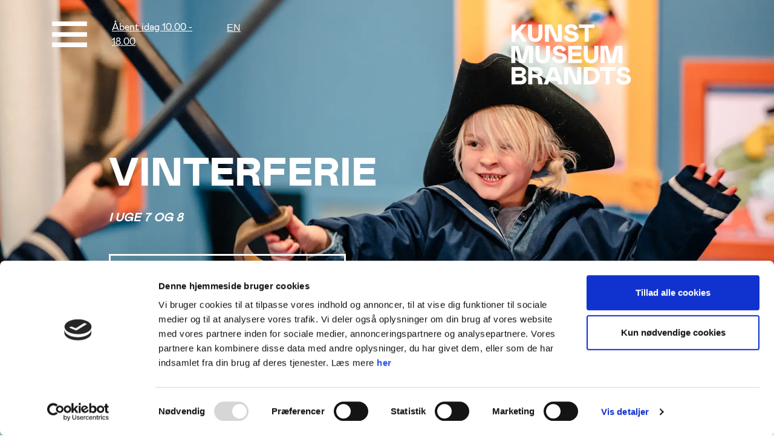

--- FILE ---
content_type: text/html; charset=UTF-8
request_url: https://brandts.dk/
body_size: 36626
content:
<!doctype html>
<html data-n-head-ssr lang="da" data-n-head="%7B%22lang%22:%7B%22ssr%22:%22da%22%7D%7D">
<head>
    <script id="Cookiebot" src="https://consent.cookiebot.com/uc.js" data-cbid="17d89f80-b453-4908-ac45-dc683c31ed40" type="text/javascript" async></script>
    <!-- Google Tag Manager -->
    <script>
		(function(w,d,s,l,i){w[l]=w[l]||[];w[l].push({'gtm.start':
				new Date().getTime(),event:'gtm.js'});var f=d.getElementsByTagName(s)[0],
			j=d.createElement(s),dl=l!='dataLayer'?'&l='+l:'';j.async=true;j.src=
			'https://www.googletagmanager.com/gtm.js?id='+i+dl;f.parentNode.insertBefore(j,f);
		})(window,document,'script','dataLayer','GTM-KNCJJ2WL');
    </script>
    <!-- End Google Tag Manager -->
    <!-- Google tag (gtag.js) -->
    <script async src="https://www.googletagmanager.com/gtag/js?id=G-DLCN4XX1F0"></script>
    <script>
		window.dataLayer = window.dataLayer || [];
		function gtag(){dataLayer.push(arguments);}
		gtag('js', new Date());

		gtag('config', 'G-DLCN4XX1F0');
    </script>
    <meta data-n-head="ssr" charset="utf-8"><meta data-n-head="ssr" name="viewport" content="width=device-width,initial-scale=1"><meta data-n-head="ssr" data-hid="description" name="description" content="Oplev både klassiske værker og nutidens talenter inden for samtidskunst, foto og film - fordelt på fem etager i den gamle klædefabrik."><title>Kunstmuseum Brandts | Fem etager med kunstoplevelser</title><link data-n-head="ssr" rel="preconnect" href="https://cdn.contentful.com"><link data-n-head="ssr" rel="dns-prefetch" href="https://cdn.contentful.com"><link data-n-head="ssr" rel="icon" type="xml/svg" sizes="32x32" href="/BRANDTS_ELEMENT_SOLID_FAVICON.svg"><script data-n-head="ssr" data-hid="translate" src="https://translate.google.com/translate_a/element.js?cb=googleTranslateElementInit" defer></script><script data-n-head="ssr" data-hid="masonry" src="/js/masonry.pkgd.min.js" defer></script><link rel="preload" href="/_nuxt/3d091b4.js" as="script"><link rel="preload" href="/_nuxt/9bd93d4.js" as="script"><link rel="preload" href="/_nuxt/db08576.js" as="script"><link rel="preload" href="/_nuxt/959d011.js" as="script"><link rel="preload" href="/_nuxt/fonts/mabry-black.6c649a3.eot" as="font" type="font/eot" crossorigin><link rel="preload" href="/_nuxt/fonts/mabry-black.6814eb8.woff2" as="font" type="font/woff2" crossorigin><link rel="preload" href="/_nuxt/fonts/mabry-black.916c275.woff" as="font" type="font/woff" crossorigin><link rel="preload" href="/_nuxt/fonts/mabry-black.a8c86a5.ttf" as="font" type="font/ttf" crossorigin><link rel="preload" href="/_nuxt/fonts/mabry-bold.1202bbf.eot" as="font" type="font/eot" crossorigin><link rel="preload" href="/_nuxt/fonts/mabry-bold.dc07b35.woff2" as="font" type="font/woff2" crossorigin><link rel="preload" href="/_nuxt/fonts/mabry-bold.5e265f5.woff" as="font" type="font/woff" crossorigin><link rel="preload" href="/_nuxt/fonts/mabry-bold.adca08b.ttf" as="font" type="font/ttf" crossorigin><link rel="preload" href="/_nuxt/fonts/mabry-regular.a2b6bd6.eot" as="font" type="font/eot" crossorigin><link rel="preload" href="/_nuxt/fonts/mabry-regular.b73011b.woff2" as="font" type="font/woff2" crossorigin><link rel="preload" href="/_nuxt/fonts/mabry-regular.98a3712.woff" as="font" type="font/woff" crossorigin><link rel="preload" href="/_nuxt/fonts/mabry-regular.6f25a5b.ttf" as="font" type="font/ttf" crossorigin><link rel="preload" href="/_nuxt/b9ff38d.js" as="script"><link rel="preload" href="/_nuxt/cadef7c.js" as="script"><link rel="preload" href="/_nuxt/f47c29a.js" as="script"><link rel="preload" href="/_nuxt/b38c9d4.js" as="script"><link rel="preload" href="/_nuxt/b4d4ee8.js" as="script"><link rel="preload" href="/_nuxt/e8ad2b3.js" as="script"><style data-vue-ssr-id="2ec07acc:0 758cc9b5:0 a5044ac8:0 3da1ad98:0 3072ffec:0 7813208d:0 0da9bdf8:0 6ded2a2a:0 01a20e6e:0 08d4f4e1:0 e41428b2:0 1369ee92:0 401d5a84:0 40dc0392:0 5a356c8b:0">@font-face{font-display:swap;font-family:"mabry-black";font-style:normal;font-weight:400;src:url(/_nuxt/fonts/mabry-black.6c649a3.eot);src:url(/_nuxt/fonts/mabry-black.6c649a3.eot?#iefix) format("embedded-opentype"),url(/_nuxt/fonts/mabry-black.6814eb8.woff2) format("woff2"),url(/_nuxt/fonts/mabry-black.916c275.woff) format("woff"),url(/_nuxt/fonts/mabry-black.a8c86a5.ttf) format("truetype")}@font-face{font-display:swap;font-family:"mabry-bold";font-style:normal;font-weight:400;src:url(/_nuxt/fonts/mabry-bold.1202bbf.eot);src:url(/_nuxt/fonts/mabry-bold.1202bbf.eot?#iefix) format("embedded-opentype"),url(/_nuxt/fonts/mabry-bold.dc07b35.woff2) format("woff2"),url(/_nuxt/fonts/mabry-bold.5e265f5.woff) format("woff"),url(/_nuxt/fonts/mabry-bold.adca08b.ttf) format("truetype")}@font-face{font-display:swap;font-family:"mabry-regular";font-style:normal;font-weight:400;src:url(/_nuxt/fonts/mabry-regular.a2b6bd6.eot);src:url(/_nuxt/fonts/mabry-regular.a2b6bd6.eot?#iefix) format("embedded-opentype"),url(/_nuxt/fonts/mabry-regular.b73011b.woff2) format("woff2"),url(/_nuxt/fonts/mabry-regular.98a3712.woff) format("woff"),url(/_nuxt/fonts/mabry-regular.6f25a5b.ttf) format("truetype")}
/*!
 * Bootstrap v4.5.3 (https://getbootstrap.com/)
 * Copyright 2011-2020 The Bootstrap Authors
 * Copyright 2011-2020 Twitter, Inc.
 * Licensed under MIT (https://github.com/twbs/bootstrap/blob/main/LICENSE)
 */:root{--blue:#007bff;--indigo:#6610f2;--purple:#6f42c1;--pink:#e83e8c;--red:#dc3545;--orange:#fd7e14;--yellow:#ffc107;--green:#28a745;--teal:#20c997;--cyan:#17a2b8;--white:#fff;--gray:#6c757d;--gray-dark:#343a40;--primary:#007bff;--secondary:#6c757d;--success:#28a745;--info:#17a2b8;--warning:#ffc107;--danger:#dc3545;--light:#f8f9fa;--dark:#343a40;--breakpoint-xs:0;--breakpoint-sm:576px;--breakpoint-md:768px;--breakpoint-lg:992px;--breakpoint-xl:1200px;--font-family-sans-serif:-apple-system,BlinkMacSystemFont,"Segoe UI",Roboto,"Helvetica Neue",Arial,"Noto Sans",sans-serif,"Apple Color Emoji","Segoe UI Emoji","Segoe UI Symbol","Noto Color Emoji";--font-family-monospace:SFMono-Regular,Menlo,Monaco,Consolas,"Liberation Mono","Courier New",monospace}*,:after,:before{box-sizing:border-box}html{font-family:sans-serif;line-height:1.15;-webkit-tap-highlight-color:transparent}article,aside,figcaption,figure,footer,header,hgroup,main,nav,section{display:block}body{background-color:#fff;color:#212529;font-family:-apple-system,BlinkMacSystemFont,"Segoe UI",Roboto,"Helvetica Neue",Arial,"Noto Sans",sans-serif,"Apple Color Emoji","Segoe UI Emoji","Segoe UI Symbol","Noto Color Emoji";font-size:1rem;font-weight:400;line-height:1.5;margin:0;text-align:left}[tabindex="-1"]:focus:not(:focus-visible){outline:0!important}hr{box-sizing:content-box;height:0;overflow:visible}h1,h2,h3,h4,h5,h6{margin-bottom:.5rem;margin-top:0}p{margin-bottom:1rem;margin-top:0}abbr[data-original-title],abbr[title]{border-bottom:0;cursor:help;-webkit-text-decoration:underline;-webkit-text-decoration:underline dotted;text-decoration:underline;text-decoration:underline dotted;-webkit-text-decoration-skip-ink:none;text-decoration-skip-ink:none}address{font-style:normal;line-height:inherit}address,dl,ol,ul{margin-bottom:1rem}dl,ol,ul{margin-top:0}ol ol,ol ul,ul ol,ul ul{margin-bottom:0}dt{font-weight:700}dd{margin-bottom:.5rem;margin-left:0}blockquote{margin:0 0 1rem}b,strong{font-weight:bolder}small{font-size:80%}sub,sup{font-size:75%;line-height:0;position:relative;vertical-align:baseline}sub{bottom:-.25em}sup{top:-.5em}a{background-color:transparent;color:#007bff;-webkit-text-decoration:none;text-decoration:none}a:hover{color:#0056b3;-webkit-text-decoration:underline;text-decoration:underline}a:not([href]):not([class]),a:not([href]):not([class]):hover{color:inherit;-webkit-text-decoration:none;text-decoration:none}code,kbd,pre,samp{font-family:SFMono-Regular,Menlo,Monaco,Consolas,"Liberation Mono","Courier New",monospace;font-size:1em}pre{margin-bottom:1rem;margin-top:0;overflow:auto;-ms-overflow-style:scrollbar}figure{margin:0 0 1rem}img{border-style:none}img,svg{vertical-align:middle}svg{overflow:hidden}table{border-collapse:collapse}caption{caption-side:bottom;color:#6c757d;padding-bottom:.75rem;padding-top:.75rem;text-align:left}th{text-align:inherit;text-align:-webkit-match-parent}label{display:inline-block;margin-bottom:.5rem}button:focus{outline:1px dotted;outline:5px auto -webkit-focus-ring-color}button,input,optgroup,select,textarea{font-family:inherit;font-size:inherit;line-height:inherit;margin:0}button,input{overflow:visible}button,select{text-transform:none}[role=button]{cursor:pointer}select{word-wrap:normal}[type=button],[type=reset],[type=submit],button{-webkit-appearance:button}[type=button]:not(:disabled),[type=reset]:not(:disabled),[type=submit]:not(:disabled),button:not(:disabled){cursor:pointer}[type=button]::-moz-focus-inner,[type=reset]::-moz-focus-inner,[type=submit]::-moz-focus-inner,button::-moz-focus-inner{border-style:none;padding:0}input[type=checkbox],input[type=radio]{box-sizing:border-box;padding:0}textarea{overflow:auto;resize:vertical}fieldset{border:0;margin:0;min-width:0;padding:0}legend{color:inherit;display:block;font-size:1.5rem;line-height:inherit;margin-bottom:.5rem;max-width:100%;padding:0;white-space:normal;width:100%}progress{vertical-align:baseline}[type=number]::-webkit-inner-spin-button,[type=number]::-webkit-outer-spin-button{height:auto}[type=search]{-webkit-appearance:none;outline-offset:-2px}[type=search]::-webkit-search-decoration{-webkit-appearance:none}::-webkit-file-upload-button{-webkit-appearance:button;font:inherit}output{display:inline-block}summary{cursor:pointer;display:list-item}template{display:none}[hidden]{display:none!important}.h1,.h2,.h3,.h4,.h5,.h6,h1,h2,h3,h4,h5,h6{font-weight:500;line-height:1.2;margin-bottom:.5rem}.h1,h1{font-size:2.5rem}.h2,h2{font-size:2rem}.h3,h3{font-size:1.75rem}.h4,h4{font-size:1.5rem}.h5,h5{font-size:1.25rem}.h6,h6{font-size:1rem}.lead{font-size:1.25rem;font-weight:300}.display-1{font-size:6rem}.display-1,.display-2{font-weight:300;line-height:1.2}.display-2{font-size:5.5rem}.display-3{font-size:4.5rem}.display-3,.display-4{font-weight:300;line-height:1.2}.display-4{font-size:3.5rem}hr{border:0;border-top:1px solid rgba(0,0,0,.1);margin-bottom:1rem;margin-top:1rem}.small,small{font-size:80%;font-weight:400}.mark,mark{background-color:#fcf8e3;padding:.2em}.list-inline,.list-unstyled{list-style:none;padding-left:0}.list-inline-item{display:inline-block}.list-inline-item:not(:last-child){margin-right:.5rem}.initialism{font-size:90%;text-transform:uppercase}.blockquote{font-size:1.25rem;margin-bottom:1rem}.blockquote-footer{color:#6c757d;display:block;font-size:80%}.blockquote-footer:before{content:"\2014\00A0"}.img-fluid,.img-thumbnail{height:auto;max-width:100%}.img-thumbnail{background-color:#fff;border:1px solid #dee2e6;border-radius:.25rem;padding:.25rem}.figure{display:inline-block}.figure-img{line-height:1;margin-bottom:.5rem}.figure-caption{color:#6c757d;font-size:90%}code{color:#e83e8c;font-size:87.5%;word-wrap:break-word}a>code{color:inherit}kbd{background-color:#212529;border-radius:.2rem;color:#fff;font-size:87.5%;padding:.2rem .4rem}kbd kbd{font-size:100%;font-weight:700;padding:0}pre{color:#212529;display:block;font-size:87.5%}pre code{color:inherit;font-size:inherit;word-break:normal}.pre-scrollable{max-height:340px;overflow-y:scroll}.container,.container-fluid,.container-lg,.container-md,.container-sm,.container-xl{margin-left:auto;margin-right:auto;padding-left:15px;padding-right:15px;width:100%}@media (min-width:576px){.container,.container-sm{max-width:540px}}@media (min-width:768px){.container,.container-md,.container-sm{max-width:720px}}@media (min-width:992px){.container,.container-lg,.container-md,.container-sm{max-width:960px}}@media (min-width:1200px){.container,.container-lg,.container-md,.container-sm,.container-xl{max-width:1140px}}.row{display:flex;flex-wrap:wrap;margin-left:-15px;margin-right:-15px}.no-gutters{margin-left:0;margin-right:0}.no-gutters>.col,.no-gutters>[class*=col-]{padding-left:0;padding-right:0}.col,.col-1,.col-10,.col-11,.col-12,.col-2,.col-3,.col-4,.col-5,.col-6,.col-7,.col-8,.col-9,.col-auto,.col-lg,.col-lg-1,.col-lg-10,.col-lg-11,.col-lg-12,.col-lg-2,.col-lg-3,.col-lg-4,.col-lg-5,.col-lg-6,.col-lg-7,.col-lg-8,.col-lg-9,.col-lg-auto,.col-md,.col-md-1,.col-md-10,.col-md-11,.col-md-12,.col-md-2,.col-md-3,.col-md-4,.col-md-5,.col-md-6,.col-md-7,.col-md-8,.col-md-9,.col-md-auto,.col-sm,.col-sm-1,.col-sm-10,.col-sm-11,.col-sm-12,.col-sm-2,.col-sm-3,.col-sm-4,.col-sm-5,.col-sm-6,.col-sm-7,.col-sm-8,.col-sm-9,.col-sm-auto,.col-xl,.col-xl-1,.col-xl-10,.col-xl-11,.col-xl-12,.col-xl-2,.col-xl-3,.col-xl-4,.col-xl-5,.col-xl-6,.col-xl-7,.col-xl-8,.col-xl-9,.col-xl-auto{padding-left:15px;padding-right:15px;position:relative;width:100%}.col{flex-basis:0;flex-grow:1;max-width:100%}.row-cols-1>*{flex:0 0 100%;max-width:100%}.row-cols-2>*{flex:0 0 50%;max-width:50%}.row-cols-3>*{flex:0 0 33.333333%;max-width:33.333333%}.row-cols-4>*{flex:0 0 25%;max-width:25%}.row-cols-5>*{flex:0 0 20%;max-width:20%}.row-cols-6>*{flex:0 0 16.666667%;max-width:16.666667%}.col-auto{flex:0 0 auto;max-width:100%;width:auto}.col-1{flex:0 0 8.333333%;max-width:8.333333%}.col-2{flex:0 0 16.666667%;max-width:16.666667%}.col-3{flex:0 0 25%;max-width:25%}.col-4{flex:0 0 33.333333%;max-width:33.333333%}.col-5{flex:0 0 41.666667%;max-width:41.666667%}.col-6{flex:0 0 50%;max-width:50%}.col-7{flex:0 0 58.333333%;max-width:58.333333%}.col-8{flex:0 0 66.666667%;max-width:66.666667%}.col-9{flex:0 0 75%;max-width:75%}.col-10{flex:0 0 83.333333%;max-width:83.333333%}.col-11{flex:0 0 91.666667%;max-width:91.666667%}.col-12{flex:0 0 100%;max-width:100%}.order-first{order:-1}.order-last{order:13}.order-0{order:0}.order-1{order:1}.order-2{order:2}.order-3{order:3}.order-4{order:4}.order-5{order:5}.order-6{order:6}.order-7{order:7}.order-8{order:8}.order-9{order:9}.order-10{order:10}.order-11{order:11}.order-12{order:12}.offset-1{margin-left:8.333333%}.offset-2{margin-left:16.666667%}.offset-3{margin-left:25%}.offset-4{margin-left:33.333333%}.offset-5{margin-left:41.666667%}.offset-6{margin-left:50%}.offset-7{margin-left:58.333333%}.offset-8{margin-left:66.666667%}.offset-9{margin-left:75%}.offset-10{margin-left:83.333333%}.offset-11{margin-left:91.666667%}@media (min-width:576px){.col-sm{flex-basis:0;flex-grow:1;max-width:100%}.row-cols-sm-1>*{flex:0 0 100%;max-width:100%}.row-cols-sm-2>*{flex:0 0 50%;max-width:50%}.row-cols-sm-3>*{flex:0 0 33.333333%;max-width:33.333333%}.row-cols-sm-4>*{flex:0 0 25%;max-width:25%}.row-cols-sm-5>*{flex:0 0 20%;max-width:20%}.row-cols-sm-6>*{flex:0 0 16.666667%;max-width:16.666667%}.col-sm-auto{flex:0 0 auto;max-width:100%;width:auto}.col-sm-1{flex:0 0 8.333333%;max-width:8.333333%}.col-sm-2{flex:0 0 16.666667%;max-width:16.666667%}.col-sm-3{flex:0 0 25%;max-width:25%}.col-sm-4{flex:0 0 33.333333%;max-width:33.333333%}.col-sm-5{flex:0 0 41.666667%;max-width:41.666667%}.col-sm-6{flex:0 0 50%;max-width:50%}.col-sm-7{flex:0 0 58.333333%;max-width:58.333333%}.col-sm-8{flex:0 0 66.666667%;max-width:66.666667%}.col-sm-9{flex:0 0 75%;max-width:75%}.col-sm-10{flex:0 0 83.333333%;max-width:83.333333%}.col-sm-11{flex:0 0 91.666667%;max-width:91.666667%}.col-sm-12{flex:0 0 100%;max-width:100%}.order-sm-first{order:-1}.order-sm-last{order:13}.order-sm-0{order:0}.order-sm-1{order:1}.order-sm-2{order:2}.order-sm-3{order:3}.order-sm-4{order:4}.order-sm-5{order:5}.order-sm-6{order:6}.order-sm-7{order:7}.order-sm-8{order:8}.order-sm-9{order:9}.order-sm-10{order:10}.order-sm-11{order:11}.order-sm-12{order:12}.offset-sm-0{margin-left:0}.offset-sm-1{margin-left:8.333333%}.offset-sm-2{margin-left:16.666667%}.offset-sm-3{margin-left:25%}.offset-sm-4{margin-left:33.333333%}.offset-sm-5{margin-left:41.666667%}.offset-sm-6{margin-left:50%}.offset-sm-7{margin-left:58.333333%}.offset-sm-8{margin-left:66.666667%}.offset-sm-9{margin-left:75%}.offset-sm-10{margin-left:83.333333%}.offset-sm-11{margin-left:91.666667%}}@media (min-width:768px){.col-md{flex-basis:0;flex-grow:1;max-width:100%}.row-cols-md-1>*{flex:0 0 100%;max-width:100%}.row-cols-md-2>*{flex:0 0 50%;max-width:50%}.row-cols-md-3>*{flex:0 0 33.333333%;max-width:33.333333%}.row-cols-md-4>*{flex:0 0 25%;max-width:25%}.row-cols-md-5>*{flex:0 0 20%;max-width:20%}.row-cols-md-6>*{flex:0 0 16.666667%;max-width:16.666667%}.col-md-auto{flex:0 0 auto;max-width:100%;width:auto}.col-md-1{flex:0 0 8.333333%;max-width:8.333333%}.col-md-2{flex:0 0 16.666667%;max-width:16.666667%}.col-md-3{flex:0 0 25%;max-width:25%}.col-md-4{flex:0 0 33.333333%;max-width:33.333333%}.col-md-5{flex:0 0 41.666667%;max-width:41.666667%}.col-md-6{flex:0 0 50%;max-width:50%}.col-md-7{flex:0 0 58.333333%;max-width:58.333333%}.col-md-8{flex:0 0 66.666667%;max-width:66.666667%}.col-md-9{flex:0 0 75%;max-width:75%}.col-md-10{flex:0 0 83.333333%;max-width:83.333333%}.col-md-11{flex:0 0 91.666667%;max-width:91.666667%}.col-md-12{flex:0 0 100%;max-width:100%}.order-md-first{order:-1}.order-md-last{order:13}.order-md-0{order:0}.order-md-1{order:1}.order-md-2{order:2}.order-md-3{order:3}.order-md-4{order:4}.order-md-5{order:5}.order-md-6{order:6}.order-md-7{order:7}.order-md-8{order:8}.order-md-9{order:9}.order-md-10{order:10}.order-md-11{order:11}.order-md-12{order:12}.offset-md-0{margin-left:0}.offset-md-1{margin-left:8.333333%}.offset-md-2{margin-left:16.666667%}.offset-md-3{margin-left:25%}.offset-md-4{margin-left:33.333333%}.offset-md-5{margin-left:41.666667%}.offset-md-6{margin-left:50%}.offset-md-7{margin-left:58.333333%}.offset-md-8{margin-left:66.666667%}.offset-md-9{margin-left:75%}.offset-md-10{margin-left:83.333333%}.offset-md-11{margin-left:91.666667%}}@media (min-width:992px){.col-lg{flex-basis:0;flex-grow:1;max-width:100%}.row-cols-lg-1>*{flex:0 0 100%;max-width:100%}.row-cols-lg-2>*{flex:0 0 50%;max-width:50%}.row-cols-lg-3>*{flex:0 0 33.333333%;max-width:33.333333%}.row-cols-lg-4>*{flex:0 0 25%;max-width:25%}.row-cols-lg-5>*{flex:0 0 20%;max-width:20%}.row-cols-lg-6>*{flex:0 0 16.666667%;max-width:16.666667%}.col-lg-auto{flex:0 0 auto;max-width:100%;width:auto}.col-lg-1{flex:0 0 8.333333%;max-width:8.333333%}.col-lg-2{flex:0 0 16.666667%;max-width:16.666667%}.col-lg-3{flex:0 0 25%;max-width:25%}.col-lg-4{flex:0 0 33.333333%;max-width:33.333333%}.col-lg-5{flex:0 0 41.666667%;max-width:41.666667%}.col-lg-6{flex:0 0 50%;max-width:50%}.col-lg-7{flex:0 0 58.333333%;max-width:58.333333%}.col-lg-8{flex:0 0 66.666667%;max-width:66.666667%}.col-lg-9{flex:0 0 75%;max-width:75%}.col-lg-10{flex:0 0 83.333333%;max-width:83.333333%}.col-lg-11{flex:0 0 91.666667%;max-width:91.666667%}.col-lg-12{flex:0 0 100%;max-width:100%}.order-lg-first{order:-1}.order-lg-last{order:13}.order-lg-0{order:0}.order-lg-1{order:1}.order-lg-2{order:2}.order-lg-3{order:3}.order-lg-4{order:4}.order-lg-5{order:5}.order-lg-6{order:6}.order-lg-7{order:7}.order-lg-8{order:8}.order-lg-9{order:9}.order-lg-10{order:10}.order-lg-11{order:11}.order-lg-12{order:12}.offset-lg-0{margin-left:0}.offset-lg-1{margin-left:8.333333%}.offset-lg-2{margin-left:16.666667%}.offset-lg-3{margin-left:25%}.offset-lg-4{margin-left:33.333333%}.offset-lg-5{margin-left:41.666667%}.offset-lg-6{margin-left:50%}.offset-lg-7{margin-left:58.333333%}.offset-lg-8{margin-left:66.666667%}.offset-lg-9{margin-left:75%}.offset-lg-10{margin-left:83.333333%}.offset-lg-11{margin-left:91.666667%}}@media (min-width:1200px){.col-xl{flex-basis:0;flex-grow:1;max-width:100%}.row-cols-xl-1>*{flex:0 0 100%;max-width:100%}.row-cols-xl-2>*{flex:0 0 50%;max-width:50%}.row-cols-xl-3>*{flex:0 0 33.333333%;max-width:33.333333%}.row-cols-xl-4>*{flex:0 0 25%;max-width:25%}.row-cols-xl-5>*{flex:0 0 20%;max-width:20%}.row-cols-xl-6>*{flex:0 0 16.666667%;max-width:16.666667%}.col-xl-auto{flex:0 0 auto;max-width:100%;width:auto}.col-xl-1{flex:0 0 8.333333%;max-width:8.333333%}.col-xl-2{flex:0 0 16.666667%;max-width:16.666667%}.col-xl-3{flex:0 0 25%;max-width:25%}.col-xl-4{flex:0 0 33.333333%;max-width:33.333333%}.col-xl-5{flex:0 0 41.666667%;max-width:41.666667%}.col-xl-6{flex:0 0 50%;max-width:50%}.col-xl-7{flex:0 0 58.333333%;max-width:58.333333%}.col-xl-8{flex:0 0 66.666667%;max-width:66.666667%}.col-xl-9{flex:0 0 75%;max-width:75%}.col-xl-10{flex:0 0 83.333333%;max-width:83.333333%}.col-xl-11{flex:0 0 91.666667%;max-width:91.666667%}.col-xl-12{flex:0 0 100%;max-width:100%}.order-xl-first{order:-1}.order-xl-last{order:13}.order-xl-0{order:0}.order-xl-1{order:1}.order-xl-2{order:2}.order-xl-3{order:3}.order-xl-4{order:4}.order-xl-5{order:5}.order-xl-6{order:6}.order-xl-7{order:7}.order-xl-8{order:8}.order-xl-9{order:9}.order-xl-10{order:10}.order-xl-11{order:11}.order-xl-12{order:12}.offset-xl-0{margin-left:0}.offset-xl-1{margin-left:8.333333%}.offset-xl-2{margin-left:16.666667%}.offset-xl-3{margin-left:25%}.offset-xl-4{margin-left:33.333333%}.offset-xl-5{margin-left:41.666667%}.offset-xl-6{margin-left:50%}.offset-xl-7{margin-left:58.333333%}.offset-xl-8{margin-left:66.666667%}.offset-xl-9{margin-left:75%}.offset-xl-10{margin-left:83.333333%}.offset-xl-11{margin-left:91.666667%}}.table{color:#212529;margin-bottom:1rem;width:100%}.table td,.table th{border-top:1px solid #dee2e6;padding:.75rem;vertical-align:top}.table thead th{border-bottom:2px solid #dee2e6;vertical-align:bottom}.table tbody+tbody{border-top:2px solid #dee2e6}.table-sm td,.table-sm th{padding:.3rem}.table-bordered,.table-bordered td,.table-bordered th{border:1px solid #dee2e6}.table-bordered thead td,.table-bordered thead th{border-bottom-width:2px}.table-borderless tbody+tbody,.table-borderless td,.table-borderless th,.table-borderless thead th{border:0}.table-striped tbody tr:nth-of-type(odd){background-color:rgba(0,0,0,.05)}.table-hover tbody tr:hover{background-color:rgba(0,0,0,.075);color:#212529}.table-primary,.table-primary>td,.table-primary>th{background-color:#b8daff}.table-primary tbody+tbody,.table-primary td,.table-primary th,.table-primary thead th{border-color:#7abaff}.table-hover .table-primary:hover,.table-hover .table-primary:hover>td,.table-hover .table-primary:hover>th{background-color:#9fcdff}.table-secondary,.table-secondary>td,.table-secondary>th{background-color:#d6d8db}.table-secondary tbody+tbody,.table-secondary td,.table-secondary th,.table-secondary thead th{border-color:#b3b7bb}.table-hover .table-secondary:hover,.table-hover .table-secondary:hover>td,.table-hover .table-secondary:hover>th{background-color:#c8cbcf}.table-success,.table-success>td,.table-success>th{background-color:#c3e6cb}.table-success tbody+tbody,.table-success td,.table-success th,.table-success thead th{border-color:#8fd19e}.table-hover .table-success:hover,.table-hover .table-success:hover>td,.table-hover .table-success:hover>th{background-color:#b1dfbb}.table-info,.table-info>td,.table-info>th{background-color:#bee5eb}.table-info tbody+tbody,.table-info td,.table-info th,.table-info thead th{border-color:#86cfda}.table-hover .table-info:hover,.table-hover .table-info:hover>td,.table-hover .table-info:hover>th{background-color:#abdde5}.table-warning,.table-warning>td,.table-warning>th{background-color:#ffeeba}.table-warning tbody+tbody,.table-warning td,.table-warning th,.table-warning thead th{border-color:#ffdf7e}.table-hover .table-warning:hover,.table-hover .table-warning:hover>td,.table-hover .table-warning:hover>th{background-color:#ffe8a1}.table-danger,.table-danger>td,.table-danger>th{background-color:#f5c6cb}.table-danger tbody+tbody,.table-danger td,.table-danger th,.table-danger thead th{border-color:#ed969e}.table-hover .table-danger:hover,.table-hover .table-danger:hover>td,.table-hover .table-danger:hover>th{background-color:#f1b0b7}.table-light,.table-light>td,.table-light>th{background-color:#fdfdfe}.table-light tbody+tbody,.table-light td,.table-light th,.table-light thead th{border-color:#fbfcfc}.table-hover .table-light:hover,.table-hover .table-light:hover>td,.table-hover .table-light:hover>th{background-color:#ececf6}.table-dark,.table-dark>td,.table-dark>th{background-color:#c6c8ca}.table-dark tbody+tbody,.table-dark td,.table-dark th,.table-dark thead th{border-color:#95999c}.table-hover .table-dark:hover,.table-hover .table-dark:hover>td,.table-hover .table-dark:hover>th{background-color:#b9bbbe}.table-active,.table-active>td,.table-active>th,.table-hover .table-active:hover,.table-hover .table-active:hover>td,.table-hover .table-active:hover>th{background-color:rgba(0,0,0,.075)}.table .thead-dark th{background-color:#343a40;border-color:#454d55;color:#fff}.table .thead-light th{background-color:#e9ecef;border-color:#dee2e6;color:#495057}.table-dark{background-color:#343a40;color:#fff}.table-dark td,.table-dark th,.table-dark thead th{border-color:#454d55}.table-dark.table-bordered{border:0}.table-dark.table-striped tbody tr:nth-of-type(odd){background-color:hsla(0,0%,100%,.05)}.table-dark.table-hover tbody tr:hover{background-color:hsla(0,0%,100%,.075);color:#fff}@media (max-width:575.98px){.table-responsive-sm{display:block;overflow-x:auto;width:100%;-webkit-overflow-scrolling:touch}.table-responsive-sm>.table-bordered{border:0}}@media (max-width:767.98px){.table-responsive-md{display:block;overflow-x:auto;width:100%;-webkit-overflow-scrolling:touch}.table-responsive-md>.table-bordered{border:0}}@media (max-width:991.98px){.table-responsive-lg{display:block;overflow-x:auto;width:100%;-webkit-overflow-scrolling:touch}.table-responsive-lg>.table-bordered{border:0}}@media (max-width:1199.98px){.table-responsive-xl{display:block;overflow-x:auto;width:100%;-webkit-overflow-scrolling:touch}.table-responsive-xl>.table-bordered{border:0}}.table-responsive{display:block;overflow-x:auto;width:100%;-webkit-overflow-scrolling:touch}.table-responsive>.table-bordered{border:0}.form-control{background-clip:padding-box;background-color:#fff;border:1px solid #ced4da;border-radius:.25rem;color:#495057;display:block;font-size:1rem;font-weight:400;height:calc(1.5em + .75rem + 2px);line-height:1.5;padding:.375rem .75rem;transition:border-color .15s ease-in-out,box-shadow .15s ease-in-out;width:100%}@media (prefers-reduced-motion:reduce){.form-control{transition:none}}.form-control::-ms-expand{background-color:transparent;border:0}.form-control:-moz-focusring{color:transparent;text-shadow:0 0 0 #495057}.form-control:focus{background-color:#fff;border-color:#80bdff;box-shadow:0 0 0 .2rem rgba(0,123,255,.25);color:#495057;outline:0}.form-control::-moz-placeholder{color:#6c757d;opacity:1}.form-control::placeholder{color:#6c757d;opacity:1}.form-control:disabled,.form-control[readonly]{background-color:#e9ecef;opacity:1}input[type=date].form-control,input[type=datetime-local].form-control,input[type=month].form-control,input[type=time].form-control{-webkit-appearance:none;-moz-appearance:none;appearance:none}select.form-control:focus::-ms-value{background-color:#fff;color:#495057}.form-control-file,.form-control-range{display:block;width:100%}.col-form-label{font-size:inherit;line-height:1.5;margin-bottom:0;padding-bottom:calc(.375rem + 1px);padding-top:calc(.375rem + 1px)}.col-form-label-lg{font-size:1.25rem;line-height:1.5;padding-bottom:calc(.5rem + 1px);padding-top:calc(.5rem + 1px)}.col-form-label-sm{font-size:.875rem;line-height:1.5;padding-bottom:calc(.25rem + 1px);padding-top:calc(.25rem + 1px)}.form-control-plaintext{background-color:transparent;border:solid transparent;border-width:1px 0;color:#212529;display:block;font-size:1rem;line-height:1.5;margin-bottom:0;padding:.375rem 0;width:100%}.form-control-plaintext.form-control-lg,.form-control-plaintext.form-control-sm{padding-left:0;padding-right:0}.form-control-sm{border-radius:.2rem;font-size:.875rem;height:calc(1.5em + .5rem + 2px);line-height:1.5;padding:.25rem .5rem}.form-control-lg{border-radius:.3rem;font-size:1.25rem;height:calc(1.5em + 1rem + 2px);line-height:1.5;padding:.5rem 1rem}select.form-control[multiple],select.form-control[size],textarea.form-control{height:auto}.form-group{margin-bottom:1rem}.form-text{display:block;margin-top:.25rem}.form-row{display:flex;flex-wrap:wrap;margin-left:-5px;margin-right:-5px}.form-row>.col,.form-row>[class*=col-]{padding-left:5px;padding-right:5px}.form-check{display:block;padding-left:1.25rem;position:relative}.form-check-input{margin-left:-1.25rem;margin-top:.3rem;position:absolute}.form-check-input:disabled~.form-check-label,.form-check-input[disabled]~.form-check-label{color:#6c757d}.form-check-label{margin-bottom:0}.form-check-inline{align-items:center;display:inline-flex;margin-right:.75rem;padding-left:0}.form-check-inline .form-check-input{margin-left:0;margin-right:.3125rem;margin-top:0;position:static}.valid-feedback{color:#28a745;display:none;font-size:80%;margin-top:.25rem;width:100%}.valid-tooltip{background-color:rgba(40,167,69,.9);border-radius:.25rem;color:#fff;display:none;font-size:.875rem;left:0;line-height:1.5;margin-top:.1rem;max-width:100%;padding:.25rem .5rem;position:absolute;top:100%;z-index:5}.is-valid~.valid-feedback,.is-valid~.valid-tooltip,.was-validated :valid~.valid-feedback,.was-validated :valid~.valid-tooltip{display:block}.form-control.is-valid,.was-validated .form-control:valid{background-image:url("data:image/svg+xml;charset=utf-8,%3Csvg xmlns='http://www.w3.org/2000/svg' width='8' height='8'%3E%3Cpath fill='%2328a745' d='M2.3 6.73.6 4.53c-.4-1.04.46-1.4 1.1-.8l1.1 1.4 3.4-3.8c.6-.63 1.6-.27 1.2.7l-4 4.6c-.43.5-.8.4-1.1.1'/%3E%3C/svg%3E");background-position:right calc(.375em + .1875rem) center;background-repeat:no-repeat;background-size:calc(.75em + .375rem) calc(.75em + .375rem);border-color:#28a745;padding-right:calc(1.5em + .75rem)}.form-control.is-valid:focus,.was-validated .form-control:valid:focus{border-color:#28a745;box-shadow:0 0 0 .2rem rgba(40,167,69,.25)}.was-validated textarea.form-control:valid,textarea.form-control.is-valid{background-position:top calc(.375em + .1875rem) right calc(.375em + .1875rem);padding-right:calc(1.5em + .75rem)}.custom-select.is-valid,.was-validated .custom-select:valid{background:url("data:image/svg+xml;charset=utf-8,%3Csvg xmlns='http://www.w3.org/2000/svg' width='4' height='5'%3E%3Cpath fill='%23343a40' d='M2 0 0 2h4zm0 5L0 3h4z'/%3E%3C/svg%3E") no-repeat right .75rem center/8px 10px,url("data:image/svg+xml;charset=utf-8,%3Csvg xmlns='http://www.w3.org/2000/svg' width='8' height='8'%3E%3Cpath fill='%2328a745' d='M2.3 6.73.6 4.53c-.4-1.04.46-1.4 1.1-.8l1.1 1.4 3.4-3.8c.6-.63 1.6-.27 1.2.7l-4 4.6c-.43.5-.8.4-1.1.1'/%3E%3C/svg%3E") #fff no-repeat center right 1.75rem/calc(.75em + .375rem) calc(.75em + .375rem);border-color:#28a745;padding-right:calc(.75em + 2.3125rem)}.custom-select.is-valid:focus,.was-validated .custom-select:valid:focus{border-color:#28a745;box-shadow:0 0 0 .2rem rgba(40,167,69,.25)}.form-check-input.is-valid~.form-check-label,.was-validated .form-check-input:valid~.form-check-label{color:#28a745}.form-check-input.is-valid~.valid-feedback,.form-check-input.is-valid~.valid-tooltip,.was-validated .form-check-input:valid~.valid-feedback,.was-validated .form-check-input:valid~.valid-tooltip{display:block}.custom-control-input.is-valid~.custom-control-label,.was-validated .custom-control-input:valid~.custom-control-label{color:#28a745}.custom-control-input.is-valid~.custom-control-label:before,.was-validated .custom-control-input:valid~.custom-control-label:before{border-color:#28a745}.custom-control-input.is-valid:checked~.custom-control-label:before,.was-validated .custom-control-input:valid:checked~.custom-control-label:before{background-color:#34ce57;border-color:#34ce57}.custom-control-input.is-valid:focus~.custom-control-label:before,.was-validated .custom-control-input:valid:focus~.custom-control-label:before{box-shadow:0 0 0 .2rem rgba(40,167,69,.25)}.custom-control-input.is-valid:focus:not(:checked)~.custom-control-label:before,.was-validated .custom-control-input:valid:focus:not(:checked)~.custom-control-label:before{border-color:#28a745}.custom-file-input.is-valid~.custom-file-label,.was-validated .custom-file-input:valid~.custom-file-label{border-color:#28a745}.custom-file-input.is-valid:focus~.custom-file-label,.was-validated .custom-file-input:valid:focus~.custom-file-label{border-color:#28a745;box-shadow:0 0 0 .2rem rgba(40,167,69,.25)}.invalid-feedback{color:#dc3545;display:none;font-size:80%;margin-top:.25rem;width:100%}.invalid-tooltip{background-color:rgba(220,53,69,.9);border-radius:.25rem;color:#fff;display:none;font-size:.875rem;left:0;line-height:1.5;margin-top:.1rem;max-width:100%;padding:.25rem .5rem;position:absolute;top:100%;z-index:5}.is-invalid~.invalid-feedback,.is-invalid~.invalid-tooltip,.was-validated :invalid~.invalid-feedback,.was-validated :invalid~.invalid-tooltip{display:block}.form-control.is-invalid,.was-validated .form-control:invalid{background-image:url("data:image/svg+xml;charset=utf-8,%3Csvg xmlns='http://www.w3.org/2000/svg' width='12' height='12' fill='none' stroke='%23dc3545'%3E%3Ccircle cx='6' cy='6' r='4.5'/%3E%3Cpath stroke-linejoin='round' d='M5.8 3.6h.4L6 6.5z'/%3E%3Ccircle cx='6' cy='8.2' r='.6' fill='%23dc3545' stroke='none'/%3E%3C/svg%3E");background-position:right calc(.375em + .1875rem) center;background-repeat:no-repeat;background-size:calc(.75em + .375rem) calc(.75em + .375rem);border-color:#dc3545;padding-right:calc(1.5em + .75rem)}.form-control.is-invalid:focus,.was-validated .form-control:invalid:focus{border-color:#dc3545;box-shadow:0 0 0 .2rem rgba(220,53,69,.25)}.was-validated textarea.form-control:invalid,textarea.form-control.is-invalid{background-position:top calc(.375em + .1875rem) right calc(.375em + .1875rem);padding-right:calc(1.5em + .75rem)}.custom-select.is-invalid,.was-validated .custom-select:invalid{background:url("data:image/svg+xml;charset=utf-8,%3Csvg xmlns='http://www.w3.org/2000/svg' width='4' height='5'%3E%3Cpath fill='%23343a40' d='M2 0 0 2h4zm0 5L0 3h4z'/%3E%3C/svg%3E") no-repeat right .75rem center/8px 10px,url("data:image/svg+xml;charset=utf-8,%3Csvg xmlns='http://www.w3.org/2000/svg' width='12' height='12' fill='none' stroke='%23dc3545'%3E%3Ccircle cx='6' cy='6' r='4.5'/%3E%3Cpath stroke-linejoin='round' d='M5.8 3.6h.4L6 6.5z'/%3E%3Ccircle cx='6' cy='8.2' r='.6' fill='%23dc3545' stroke='none'/%3E%3C/svg%3E") #fff no-repeat center right 1.75rem/calc(.75em + .375rem) calc(.75em + .375rem);border-color:#dc3545;padding-right:calc(.75em + 2.3125rem)}.custom-select.is-invalid:focus,.was-validated .custom-select:invalid:focus{border-color:#dc3545;box-shadow:0 0 0 .2rem rgba(220,53,69,.25)}.form-check-input.is-invalid~.form-check-label,.was-validated .form-check-input:invalid~.form-check-label{color:#dc3545}.form-check-input.is-invalid~.invalid-feedback,.form-check-input.is-invalid~.invalid-tooltip,.was-validated .form-check-input:invalid~.invalid-feedback,.was-validated .form-check-input:invalid~.invalid-tooltip{display:block}.custom-control-input.is-invalid~.custom-control-label,.was-validated .custom-control-input:invalid~.custom-control-label{color:#dc3545}.custom-control-input.is-invalid~.custom-control-label:before,.was-validated .custom-control-input:invalid~.custom-control-label:before{border-color:#dc3545}.custom-control-input.is-invalid:checked~.custom-control-label:before,.was-validated .custom-control-input:invalid:checked~.custom-control-label:before{background-color:#e4606d;border-color:#e4606d}.custom-control-input.is-invalid:focus~.custom-control-label:before,.was-validated .custom-control-input:invalid:focus~.custom-control-label:before{box-shadow:0 0 0 .2rem rgba(220,53,69,.25)}.custom-control-input.is-invalid:focus:not(:checked)~.custom-control-label:before,.was-validated .custom-control-input:invalid:focus:not(:checked)~.custom-control-label:before{border-color:#dc3545}.custom-file-input.is-invalid~.custom-file-label,.was-validated .custom-file-input:invalid~.custom-file-label{border-color:#dc3545}.custom-file-input.is-invalid:focus~.custom-file-label,.was-validated .custom-file-input:invalid:focus~.custom-file-label{border-color:#dc3545;box-shadow:0 0 0 .2rem rgba(220,53,69,.25)}.form-inline{align-items:center;display:flex;flex-flow:row wrap}.form-inline .form-check{width:100%}@media (min-width:576px){.form-inline label{justify-content:center}.form-inline .form-group,.form-inline label{align-items:center;display:flex;margin-bottom:0}.form-inline .form-group{flex:0 0 auto;flex-flow:row wrap}.form-inline .form-control{display:inline-block;vertical-align:middle;width:auto}.form-inline .form-control-plaintext{display:inline-block}.form-inline .custom-select,.form-inline .input-group{width:auto}.form-inline .form-check{align-items:center;display:flex;justify-content:center;padding-left:0;width:auto}.form-inline .form-check-input{flex-shrink:0;margin-left:0;margin-right:.25rem;margin-top:0;position:relative}.form-inline .custom-control{align-items:center;justify-content:center}.form-inline .custom-control-label{margin-bottom:0}}.btn{background-color:transparent;border:1px solid transparent;border-radius:.25rem;color:#212529;display:inline-block;font-size:1rem;font-weight:400;line-height:1.5;padding:.375rem .75rem;text-align:center;transition:color .15s ease-in-out,background-color .15s ease-in-out,border-color .15s ease-in-out,box-shadow .15s ease-in-out;-webkit-user-select:none;-moz-user-select:none;user-select:none;vertical-align:middle}@media (prefers-reduced-motion:reduce){.btn{transition:none}}.btn:hover{color:#212529;-webkit-text-decoration:none;text-decoration:none}.btn.focus,.btn:focus{box-shadow:0 0 0 .2rem rgba(0,123,255,.25);outline:0}.btn.disabled,.btn:disabled{opacity:.65}.btn:not(:disabled):not(.disabled){cursor:pointer}a.btn.disabled,fieldset:disabled a.btn{pointer-events:none}.btn-primary{background-color:#007bff;border-color:#007bff;color:#fff}.btn-primary.focus,.btn-primary:focus,.btn-primary:hover{background-color:#0069d9;border-color:#0062cc;color:#fff}.btn-primary.focus,.btn-primary:focus{box-shadow:0 0 0 .2rem rgba(38,143,255,.5)}.btn-primary.disabled,.btn-primary:disabled{background-color:#007bff;border-color:#007bff;color:#fff}.btn-primary:not(:disabled):not(.disabled).active,.btn-primary:not(:disabled):not(.disabled):active,.show>.btn-primary.dropdown-toggle{background-color:#0062cc;border-color:#005cbf;color:#fff}.btn-primary:not(:disabled):not(.disabled).active:focus,.btn-primary:not(:disabled):not(.disabled):active:focus,.show>.btn-primary.dropdown-toggle:focus{box-shadow:0 0 0 .2rem rgba(38,143,255,.5)}.btn-secondary{background-color:#6c757d;border-color:#6c757d;color:#fff}.btn-secondary.focus,.btn-secondary:focus,.btn-secondary:hover{background-color:#5a6268;border-color:#545b62;color:#fff}.btn-secondary.focus,.btn-secondary:focus{box-shadow:0 0 0 .2rem hsla(208,6%,54%,.5)}.btn-secondary.disabled,.btn-secondary:disabled{background-color:#6c757d;border-color:#6c757d;color:#fff}.btn-secondary:not(:disabled):not(.disabled).active,.btn-secondary:not(:disabled):not(.disabled):active,.show>.btn-secondary.dropdown-toggle{background-color:#545b62;border-color:#4e555b;color:#fff}.btn-secondary:not(:disabled):not(.disabled).active:focus,.btn-secondary:not(:disabled):not(.disabled):active:focus,.show>.btn-secondary.dropdown-toggle:focus{box-shadow:0 0 0 .2rem hsla(208,6%,54%,.5)}.btn-success{background-color:#28a745;border-color:#28a745;color:#fff}.btn-success.focus,.btn-success:focus,.btn-success:hover{background-color:#218838;border-color:#1e7e34;color:#fff}.btn-success.focus,.btn-success:focus{box-shadow:0 0 0 .2rem rgba(72,180,97,.5)}.btn-success.disabled,.btn-success:disabled{background-color:#28a745;border-color:#28a745;color:#fff}.btn-success:not(:disabled):not(.disabled).active,.btn-success:not(:disabled):not(.disabled):active,.show>.btn-success.dropdown-toggle{background-color:#1e7e34;border-color:#1c7430;color:#fff}.btn-success:not(:disabled):not(.disabled).active:focus,.btn-success:not(:disabled):not(.disabled):active:focus,.show>.btn-success.dropdown-toggle:focus{box-shadow:0 0 0 .2rem rgba(72,180,97,.5)}.btn-info{background-color:#17a2b8;border-color:#17a2b8;color:#fff}.btn-info.focus,.btn-info:focus,.btn-info:hover{background-color:#138496;border-color:#117a8b;color:#fff}.btn-info.focus,.btn-info:focus{box-shadow:0 0 0 .2rem rgba(58,176,195,.5)}.btn-info.disabled,.btn-info:disabled{background-color:#17a2b8;border-color:#17a2b8;color:#fff}.btn-info:not(:disabled):not(.disabled).active,.btn-info:not(:disabled):not(.disabled):active,.show>.btn-info.dropdown-toggle{background-color:#117a8b;border-color:#10707f;color:#fff}.btn-info:not(:disabled):not(.disabled).active:focus,.btn-info:not(:disabled):not(.disabled):active:focus,.show>.btn-info.dropdown-toggle:focus{box-shadow:0 0 0 .2rem rgba(58,176,195,.5)}.btn-warning{background-color:#ffc107;border-color:#ffc107;color:#212529}.btn-warning.focus,.btn-warning:focus,.btn-warning:hover{background-color:#e0a800;border-color:#d39e00;color:#212529}.btn-warning.focus,.btn-warning:focus{box-shadow:0 0 0 .2rem rgba(222,170,12,.5)}.btn-warning.disabled,.btn-warning:disabled{background-color:#ffc107;border-color:#ffc107;color:#212529}.btn-warning:not(:disabled):not(.disabled).active,.btn-warning:not(:disabled):not(.disabled):active,.show>.btn-warning.dropdown-toggle{background-color:#d39e00;border-color:#c69500;color:#212529}.btn-warning:not(:disabled):not(.disabled).active:focus,.btn-warning:not(:disabled):not(.disabled):active:focus,.show>.btn-warning.dropdown-toggle:focus{box-shadow:0 0 0 .2rem rgba(222,170,12,.5)}.btn-danger{background-color:#dc3545;border-color:#dc3545;color:#fff}.btn-danger.focus,.btn-danger:focus,.btn-danger:hover{background-color:#c82333;border-color:#bd2130;color:#fff}.btn-danger.focus,.btn-danger:focus{box-shadow:0 0 0 .2rem rgba(225,83,97,.5)}.btn-danger.disabled,.btn-danger:disabled{background-color:#dc3545;border-color:#dc3545;color:#fff}.btn-danger:not(:disabled):not(.disabled).active,.btn-danger:not(:disabled):not(.disabled):active,.show>.btn-danger.dropdown-toggle{background-color:#bd2130;border-color:#b21f2d;color:#fff}.btn-danger:not(:disabled):not(.disabled).active:focus,.btn-danger:not(:disabled):not(.disabled):active:focus,.show>.btn-danger.dropdown-toggle:focus{box-shadow:0 0 0 .2rem rgba(225,83,97,.5)}.btn-light{background-color:#f8f9fa;border-color:#f8f9fa;color:#212529}.btn-light.focus,.btn-light:focus,.btn-light:hover{background-color:#e2e6ea;border-color:#dae0e5;color:#212529}.btn-light.focus,.btn-light:focus{box-shadow:0 0 0 .2rem hsla(220,4%,85%,.5)}.btn-light.disabled,.btn-light:disabled{background-color:#f8f9fa;border-color:#f8f9fa;color:#212529}.btn-light:not(:disabled):not(.disabled).active,.btn-light:not(:disabled):not(.disabled):active,.show>.btn-light.dropdown-toggle{background-color:#dae0e5;border-color:#d3d9df;color:#212529}.btn-light:not(:disabled):not(.disabled).active:focus,.btn-light:not(:disabled):not(.disabled):active:focus,.show>.btn-light.dropdown-toggle:focus{box-shadow:0 0 0 .2rem hsla(220,4%,85%,.5)}.btn-dark{background-color:#343a40;border-color:#343a40;color:#fff}.btn-dark.focus,.btn-dark:focus,.btn-dark:hover{background-color:#23272b;border-color:#1d2124;color:#fff}.btn-dark.focus,.btn-dark:focus{box-shadow:0 0 0 .2rem rgba(82,88,93,.5)}.btn-dark.disabled,.btn-dark:disabled{background-color:#343a40;border-color:#343a40;color:#fff}.btn-dark:not(:disabled):not(.disabled).active,.btn-dark:not(:disabled):not(.disabled):active,.show>.btn-dark.dropdown-toggle{background-color:#1d2124;border-color:#171a1d;color:#fff}.btn-dark:not(:disabled):not(.disabled).active:focus,.btn-dark:not(:disabled):not(.disabled):active:focus,.show>.btn-dark.dropdown-toggle:focus{box-shadow:0 0 0 .2rem rgba(82,88,93,.5)}.btn-outline-primary{border-color:#007bff;color:#007bff}.btn-outline-primary:hover{background-color:#007bff;border-color:#007bff;color:#fff}.btn-outline-primary.focus,.btn-outline-primary:focus{box-shadow:0 0 0 .2rem rgba(0,123,255,.5)}.btn-outline-primary.disabled,.btn-outline-primary:disabled{background-color:transparent;color:#007bff}.btn-outline-primary:not(:disabled):not(.disabled).active,.btn-outline-primary:not(:disabled):not(.disabled):active,.show>.btn-outline-primary.dropdown-toggle{background-color:#007bff;border-color:#007bff;color:#fff}.btn-outline-primary:not(:disabled):not(.disabled).active:focus,.btn-outline-primary:not(:disabled):not(.disabled):active:focus,.show>.btn-outline-primary.dropdown-toggle:focus{box-shadow:0 0 0 .2rem rgba(0,123,255,.5)}.btn-outline-secondary{border-color:#6c757d;color:#6c757d}.btn-outline-secondary:hover{background-color:#6c757d;border-color:#6c757d;color:#fff}.btn-outline-secondary.focus,.btn-outline-secondary:focus{box-shadow:0 0 0 .2rem hsla(208,7%,46%,.5)}.btn-outline-secondary.disabled,.btn-outline-secondary:disabled{background-color:transparent;color:#6c757d}.btn-outline-secondary:not(:disabled):not(.disabled).active,.btn-outline-secondary:not(:disabled):not(.disabled):active,.show>.btn-outline-secondary.dropdown-toggle{background-color:#6c757d;border-color:#6c757d;color:#fff}.btn-outline-secondary:not(:disabled):not(.disabled).active:focus,.btn-outline-secondary:not(:disabled):not(.disabled):active:focus,.show>.btn-outline-secondary.dropdown-toggle:focus{box-shadow:0 0 0 .2rem hsla(208,7%,46%,.5)}.btn-outline-success{border-color:#28a745;color:#28a745}.btn-outline-success:hover{background-color:#28a745;border-color:#28a745;color:#fff}.btn-outline-success.focus,.btn-outline-success:focus{box-shadow:0 0 0 .2rem rgba(40,167,69,.5)}.btn-outline-success.disabled,.btn-outline-success:disabled{background-color:transparent;color:#28a745}.btn-outline-success:not(:disabled):not(.disabled).active,.btn-outline-success:not(:disabled):not(.disabled):active,.show>.btn-outline-success.dropdown-toggle{background-color:#28a745;border-color:#28a745;color:#fff}.btn-outline-success:not(:disabled):not(.disabled).active:focus,.btn-outline-success:not(:disabled):not(.disabled):active:focus,.show>.btn-outline-success.dropdown-toggle:focus{box-shadow:0 0 0 .2rem rgba(40,167,69,.5)}.btn-outline-info{border-color:#17a2b8;color:#17a2b8}.btn-outline-info:hover{background-color:#17a2b8;border-color:#17a2b8;color:#fff}.btn-outline-info.focus,.btn-outline-info:focus{box-shadow:0 0 0 .2rem rgba(23,162,184,.5)}.btn-outline-info.disabled,.btn-outline-info:disabled{background-color:transparent;color:#17a2b8}.btn-outline-info:not(:disabled):not(.disabled).active,.btn-outline-info:not(:disabled):not(.disabled):active,.show>.btn-outline-info.dropdown-toggle{background-color:#17a2b8;border-color:#17a2b8;color:#fff}.btn-outline-info:not(:disabled):not(.disabled).active:focus,.btn-outline-info:not(:disabled):not(.disabled):active:focus,.show>.btn-outline-info.dropdown-toggle:focus{box-shadow:0 0 0 .2rem rgba(23,162,184,.5)}.btn-outline-warning{border-color:#ffc107;color:#ffc107}.btn-outline-warning:hover{background-color:#ffc107;border-color:#ffc107;color:#212529}.btn-outline-warning.focus,.btn-outline-warning:focus{box-shadow:0 0 0 .2rem rgba(255,193,7,.5)}.btn-outline-warning.disabled,.btn-outline-warning:disabled{background-color:transparent;color:#ffc107}.btn-outline-warning:not(:disabled):not(.disabled).active,.btn-outline-warning:not(:disabled):not(.disabled):active,.show>.btn-outline-warning.dropdown-toggle{background-color:#ffc107;border-color:#ffc107;color:#212529}.btn-outline-warning:not(:disabled):not(.disabled).active:focus,.btn-outline-warning:not(:disabled):not(.disabled):active:focus,.show>.btn-outline-warning.dropdown-toggle:focus{box-shadow:0 0 0 .2rem rgba(255,193,7,.5)}.btn-outline-danger{border-color:#dc3545;color:#dc3545}.btn-outline-danger:hover{background-color:#dc3545;border-color:#dc3545;color:#fff}.btn-outline-danger.focus,.btn-outline-danger:focus{box-shadow:0 0 0 .2rem rgba(220,53,69,.5)}.btn-outline-danger.disabled,.btn-outline-danger:disabled{background-color:transparent;color:#dc3545}.btn-outline-danger:not(:disabled):not(.disabled).active,.btn-outline-danger:not(:disabled):not(.disabled):active,.show>.btn-outline-danger.dropdown-toggle{background-color:#dc3545;border-color:#dc3545;color:#fff}.btn-outline-danger:not(:disabled):not(.disabled).active:focus,.btn-outline-danger:not(:disabled):not(.disabled):active:focus,.show>.btn-outline-danger.dropdown-toggle:focus{box-shadow:0 0 0 .2rem rgba(220,53,69,.5)}.btn-outline-light{border-color:#f8f9fa;color:#f8f9fa}.btn-outline-light:hover{background-color:#f8f9fa;border-color:#f8f9fa;color:#212529}.btn-outline-light.focus,.btn-outline-light:focus{box-shadow:0 0 0 .2rem rgba(248,249,250,.5)}.btn-outline-light.disabled,.btn-outline-light:disabled{background-color:transparent;color:#f8f9fa}.btn-outline-light:not(:disabled):not(.disabled).active,.btn-outline-light:not(:disabled):not(.disabled):active,.show>.btn-outline-light.dropdown-toggle{background-color:#f8f9fa;border-color:#f8f9fa;color:#212529}.btn-outline-light:not(:disabled):not(.disabled).active:focus,.btn-outline-light:not(:disabled):not(.disabled):active:focus,.show>.btn-outline-light.dropdown-toggle:focus{box-shadow:0 0 0 .2rem rgba(248,249,250,.5)}.btn-outline-dark{border-color:#343a40;color:#343a40}.btn-outline-dark:hover{background-color:#343a40;border-color:#343a40;color:#fff}.btn-outline-dark.focus,.btn-outline-dark:focus{box-shadow:0 0 0 .2rem rgba(52,58,64,.5)}.btn-outline-dark.disabled,.btn-outline-dark:disabled{background-color:transparent;color:#343a40}.btn-outline-dark:not(:disabled):not(.disabled).active,.btn-outline-dark:not(:disabled):not(.disabled):active,.show>.btn-outline-dark.dropdown-toggle{background-color:#343a40;border-color:#343a40;color:#fff}.btn-outline-dark:not(:disabled):not(.disabled).active:focus,.btn-outline-dark:not(:disabled):not(.disabled):active:focus,.show>.btn-outline-dark.dropdown-toggle:focus{box-shadow:0 0 0 .2rem rgba(52,58,64,.5)}.btn-link{color:#007bff;font-weight:400;-webkit-text-decoration:none;text-decoration:none}.btn-link:hover{color:#0056b3}.btn-link.focus,.btn-link:focus,.btn-link:hover{-webkit-text-decoration:underline;text-decoration:underline}.btn-link.disabled,.btn-link:disabled{color:#6c757d;pointer-events:none}.btn-group-lg>.btn,.btn-lg{border-radius:.3rem;font-size:1.25rem;line-height:1.5;padding:.5rem 1rem}.btn-group-sm>.btn,.btn-sm{border-radius:.2rem;font-size:.875rem;line-height:1.5;padding:.25rem .5rem}.btn-block{display:block;width:100%}.btn-block+.btn-block{margin-top:.5rem}input[type=button].btn-block,input[type=reset].btn-block,input[type=submit].btn-block{width:100%}.fade{transition:opacity .15s linear}@media (prefers-reduced-motion:reduce){.fade{transition:none}}.fade:not(.show){opacity:0}.collapse:not(.show){display:none}.collapsing{height:0;overflow:hidden;position:relative;transition:height .35s ease}@media (prefers-reduced-motion:reduce){.collapsing{transition:none}}.dropdown,.dropleft,.dropright,.dropup{position:relative}.dropdown-toggle{white-space:nowrap}.dropdown-toggle:after{border-bottom:0;border-left:.3em solid transparent;border-right:.3em solid transparent;border-top:.3em solid;content:"";display:inline-block;margin-left:.255em;vertical-align:.255em}.dropdown-toggle:empty:after{margin-left:0}.dropdown-menu{background-clip:padding-box;background-color:#fff;border:1px solid rgba(0,0,0,.15);border-radius:.25rem;color:#212529;display:none;float:left;font-size:1rem;left:0;list-style:none;margin:.125rem 0 0;min-width:10rem;padding:.5rem 0;position:absolute;text-align:left;top:100%;z-index:1000}.dropdown-menu-left{left:0;right:auto}.dropdown-menu-right{left:auto;right:0}@media (min-width:576px){.dropdown-menu-sm-left{left:0;right:auto}.dropdown-menu-sm-right{left:auto;right:0}}@media (min-width:768px){.dropdown-menu-md-left{left:0;right:auto}.dropdown-menu-md-right{left:auto;right:0}}@media (min-width:992px){.dropdown-menu-lg-left{left:0;right:auto}.dropdown-menu-lg-right{left:auto;right:0}}@media (min-width:1200px){.dropdown-menu-xl-left{left:0;right:auto}.dropdown-menu-xl-right{left:auto;right:0}}.dropup .dropdown-menu{bottom:100%;margin-bottom:.125rem;margin-top:0;top:auto}.dropup .dropdown-toggle:after{border-bottom:.3em solid;border-left:.3em solid transparent;border-right:.3em solid transparent;border-top:0;content:"";display:inline-block;margin-left:.255em;vertical-align:.255em}.dropup .dropdown-toggle:empty:after{margin-left:0}.dropright .dropdown-menu{left:100%;margin-left:.125rem;margin-top:0;right:auto;top:0}.dropright .dropdown-toggle:after{border-bottom:.3em solid transparent;border-left:.3em solid;border-right:0;border-top:.3em solid transparent;content:"";display:inline-block;margin-left:.255em;vertical-align:.255em}.dropright .dropdown-toggle:empty:after{margin-left:0}.dropright .dropdown-toggle:after{vertical-align:0}.dropleft .dropdown-menu{left:auto;margin-right:.125rem;margin-top:0;right:100%;top:0}.dropleft .dropdown-toggle:after{content:"";display:inline-block;display:none;margin-left:.255em;vertical-align:.255em}.dropleft .dropdown-toggle:before{border-bottom:.3em solid transparent;border-right:.3em solid;border-top:.3em solid transparent;content:"";display:inline-block;margin-right:.255em;vertical-align:.255em}.dropleft .dropdown-toggle:empty:after{margin-left:0}.dropleft .dropdown-toggle:before{vertical-align:0}.dropdown-menu[x-placement^=bottom],.dropdown-menu[x-placement^=left],.dropdown-menu[x-placement^=right],.dropdown-menu[x-placement^=top]{bottom:auto;right:auto}.dropdown-divider{border-top:1px solid #e9ecef;height:0;margin:.5rem 0;overflow:hidden}.dropdown-item{background-color:transparent;border:0;clear:both;color:#212529;display:block;font-weight:400;padding:.25rem 1.5rem;text-align:inherit;white-space:nowrap;width:100%}.dropdown-item:focus,.dropdown-item:hover{background-color:#f8f9fa;color:#16181b;-webkit-text-decoration:none;text-decoration:none}.dropdown-item.active,.dropdown-item:active{background-color:#007bff;color:#fff;-webkit-text-decoration:none;text-decoration:none}.dropdown-item.disabled,.dropdown-item:disabled{background-color:transparent;color:#6c757d;pointer-events:none}.dropdown-menu.show{display:block}.dropdown-header{color:#6c757d;display:block;font-size:.875rem;margin-bottom:0;padding:.5rem 1.5rem;white-space:nowrap}.dropdown-item-text{color:#212529;display:block;padding:.25rem 1.5rem}.btn-group,.btn-group-vertical{display:inline-flex;position:relative;vertical-align:middle}.btn-group-vertical>.btn,.btn-group>.btn{flex:1 1 auto;position:relative}.btn-group-vertical>.btn.active,.btn-group-vertical>.btn:active,.btn-group-vertical>.btn:focus,.btn-group-vertical>.btn:hover,.btn-group>.btn.active,.btn-group>.btn:active,.btn-group>.btn:focus,.btn-group>.btn:hover{z-index:1}.btn-toolbar{display:flex;flex-wrap:wrap;justify-content:flex-start}.btn-toolbar .input-group{width:auto}.btn-group>.btn-group:not(:first-child),.btn-group>.btn:not(:first-child){margin-left:-1px}.btn-group>.btn-group:not(:last-child)>.btn,.btn-group>.btn:not(:last-child):not(.dropdown-toggle){border-bottom-right-radius:0;border-top-right-radius:0}.btn-group>.btn-group:not(:first-child)>.btn,.btn-group>.btn:not(:first-child){border-bottom-left-radius:0;border-top-left-radius:0}.dropdown-toggle-split{padding-left:.5625rem;padding-right:.5625rem}.dropdown-toggle-split:after,.dropright .dropdown-toggle-split:after,.dropup .dropdown-toggle-split:after{margin-left:0}.dropleft .dropdown-toggle-split:before{margin-right:0}.btn-group-sm>.btn+.dropdown-toggle-split,.btn-sm+.dropdown-toggle-split{padding-left:.375rem;padding-right:.375rem}.btn-group-lg>.btn+.dropdown-toggle-split,.btn-lg+.dropdown-toggle-split{padding-left:.75rem;padding-right:.75rem}.btn-group-vertical{align-items:flex-start;flex-direction:column;justify-content:center}.btn-group-vertical>.btn,.btn-group-vertical>.btn-group{width:100%}.btn-group-vertical>.btn-group:not(:first-child),.btn-group-vertical>.btn:not(:first-child){margin-top:-1px}.btn-group-vertical>.btn-group:not(:last-child)>.btn,.btn-group-vertical>.btn:not(:last-child):not(.dropdown-toggle){border-bottom-left-radius:0;border-bottom-right-radius:0}.btn-group-vertical>.btn-group:not(:first-child)>.btn,.btn-group-vertical>.btn:not(:first-child){border-top-left-radius:0;border-top-right-radius:0}.btn-group-toggle>.btn,.btn-group-toggle>.btn-group>.btn{margin-bottom:0}.btn-group-toggle>.btn input[type=checkbox],.btn-group-toggle>.btn input[type=radio],.btn-group-toggle>.btn-group>.btn input[type=checkbox],.btn-group-toggle>.btn-group>.btn input[type=radio]{position:absolute;clip:rect(0,0,0,0);pointer-events:none}.input-group{align-items:stretch;display:flex;flex-wrap:wrap;position:relative;width:100%}.input-group>.custom-file,.input-group>.custom-select,.input-group>.form-control,.input-group>.form-control-plaintext{flex:1 1 auto;margin-bottom:0;min-width:0;position:relative;width:1%}.input-group>.custom-file+.custom-file,.input-group>.custom-file+.custom-select,.input-group>.custom-file+.form-control,.input-group>.custom-select+.custom-file,.input-group>.custom-select+.custom-select,.input-group>.custom-select+.form-control,.input-group>.form-control+.custom-file,.input-group>.form-control+.custom-select,.input-group>.form-control+.form-control,.input-group>.form-control-plaintext+.custom-file,.input-group>.form-control-plaintext+.custom-select,.input-group>.form-control-plaintext+.form-control{margin-left:-1px}.input-group>.custom-file .custom-file-input:focus~.custom-file-label,.input-group>.custom-select:focus,.input-group>.form-control:focus{z-index:3}.input-group>.custom-file .custom-file-input:focus{z-index:4}.input-group>.custom-select:not(:last-child),.input-group>.form-control:not(:last-child){border-bottom-right-radius:0;border-top-right-radius:0}.input-group>.custom-select:not(:first-child),.input-group>.form-control:not(:first-child){border-bottom-left-radius:0;border-top-left-radius:0}.input-group>.custom-file{align-items:center;display:flex}.input-group>.custom-file:not(:last-child) .custom-file-label,.input-group>.custom-file:not(:last-child) .custom-file-label:after{border-bottom-right-radius:0;border-top-right-radius:0}.input-group>.custom-file:not(:first-child) .custom-file-label{border-bottom-left-radius:0;border-top-left-radius:0}.input-group-append,.input-group-prepend{display:flex}.input-group-append .btn,.input-group-prepend .btn{position:relative;z-index:2}.input-group-append .btn:focus,.input-group-prepend .btn:focus{z-index:3}.input-group-append .btn+.btn,.input-group-append .btn+.input-group-text,.input-group-append .input-group-text+.btn,.input-group-append .input-group-text+.input-group-text,.input-group-prepend .btn+.btn,.input-group-prepend .btn+.input-group-text,.input-group-prepend .input-group-text+.btn,.input-group-prepend .input-group-text+.input-group-text{margin-left:-1px}.input-group-prepend{margin-right:-1px}.input-group-append{margin-left:-1px}.input-group-text{align-items:center;background-color:#e9ecef;border:1px solid #ced4da;border-radius:.25rem;color:#495057;display:flex;font-size:1rem;font-weight:400;line-height:1.5;margin-bottom:0;padding:.375rem .75rem;text-align:center;white-space:nowrap}.input-group-text input[type=checkbox],.input-group-text input[type=radio]{margin-top:0}.input-group-lg>.custom-select,.input-group-lg>.form-control:not(textarea){height:calc(1.5em + 1rem + 2px)}.input-group-lg>.custom-select,.input-group-lg>.form-control,.input-group-lg>.input-group-append>.btn,.input-group-lg>.input-group-append>.input-group-text,.input-group-lg>.input-group-prepend>.btn,.input-group-lg>.input-group-prepend>.input-group-text{border-radius:.3rem;font-size:1.25rem;line-height:1.5;padding:.5rem 1rem}.input-group-sm>.custom-select,.input-group-sm>.form-control:not(textarea){height:calc(1.5em + .5rem + 2px)}.input-group-sm>.custom-select,.input-group-sm>.form-control,.input-group-sm>.input-group-append>.btn,.input-group-sm>.input-group-append>.input-group-text,.input-group-sm>.input-group-prepend>.btn,.input-group-sm>.input-group-prepend>.input-group-text{border-radius:.2rem;font-size:.875rem;line-height:1.5;padding:.25rem .5rem}.input-group-lg>.custom-select,.input-group-sm>.custom-select{padding-right:1.75rem}.input-group>.input-group-append:last-child>.btn:not(:last-child):not(.dropdown-toggle),.input-group>.input-group-append:last-child>.input-group-text:not(:last-child),.input-group>.input-group-append:not(:last-child)>.btn,.input-group>.input-group-append:not(:last-child)>.input-group-text,.input-group>.input-group-prepend>.btn,.input-group>.input-group-prepend>.input-group-text{border-bottom-right-radius:0;border-top-right-radius:0}.input-group>.input-group-append>.btn,.input-group>.input-group-append>.input-group-text,.input-group>.input-group-prepend:first-child>.btn:not(:first-child),.input-group>.input-group-prepend:first-child>.input-group-text:not(:first-child),.input-group>.input-group-prepend:not(:first-child)>.btn,.input-group>.input-group-prepend:not(:first-child)>.input-group-text{border-bottom-left-radius:0;border-top-left-radius:0}.custom-control{display:block;min-height:1.5rem;padding-left:1.5rem;position:relative;-webkit-print-color-adjust:exact;print-color-adjust:exact;z-index:1}.custom-control-inline{display:inline-flex;margin-right:1rem}.custom-control-input{height:1.25rem;left:0;opacity:0;position:absolute;width:1rem;z-index:-1}.custom-control-input:checked~.custom-control-label:before{background-color:#007bff;border-color:#007bff;color:#fff}.custom-control-input:focus~.custom-control-label:before{box-shadow:0 0 0 .2rem rgba(0,123,255,.25)}.custom-control-input:focus:not(:checked)~.custom-control-label:before{border-color:#80bdff}.custom-control-input:not(:disabled):active~.custom-control-label:before{background-color:#b3d7ff;border-color:#b3d7ff;color:#fff}.custom-control-input:disabled~.custom-control-label,.custom-control-input[disabled]~.custom-control-label{color:#6c757d}.custom-control-input:disabled~.custom-control-label:before,.custom-control-input[disabled]~.custom-control-label:before{background-color:#e9ecef}.custom-control-label{margin-bottom:0;position:relative;vertical-align:top}.custom-control-label:before{background-color:#fff;border:1px solid #adb5bd;pointer-events:none}.custom-control-label:after,.custom-control-label:before{content:"";display:block;height:1rem;left:-1.5rem;position:absolute;top:.25rem;width:1rem}.custom-control-label:after{background:no-repeat 50%/50% 50%}.custom-checkbox .custom-control-label:before{border-radius:.25rem}.custom-checkbox .custom-control-input:checked~.custom-control-label:after{background-image:url("data:image/svg+xml;charset=utf-8,%3Csvg xmlns='http://www.w3.org/2000/svg' width='8' height='8'%3E%3Cpath fill='%23fff' d='m6.564.75-3.59 3.612-1.538-1.55L0 4.26l2.974 2.99L8 2.193z'/%3E%3C/svg%3E")}.custom-checkbox .custom-control-input:indeterminate~.custom-control-label:before{background-color:#007bff;border-color:#007bff}.custom-checkbox .custom-control-input:indeterminate~.custom-control-label:after{background-image:url("data:image/svg+xml;charset=utf-8,%3Csvg xmlns='http://www.w3.org/2000/svg' width='4' height='4'%3E%3Cpath stroke='%23fff' d='M0 2h4'/%3E%3C/svg%3E")}.custom-checkbox .custom-control-input:disabled:checked~.custom-control-label:before{background-color:rgba(0,123,255,.5)}.custom-checkbox .custom-control-input:disabled:indeterminate~.custom-control-label:before{background-color:rgba(0,123,255,.5)}.custom-radio .custom-control-label:before{border-radius:50%}.custom-radio .custom-control-input:checked~.custom-control-label:after{background-image:url("data:image/svg+xml;charset=utf-8,%3Csvg xmlns='http://www.w3.org/2000/svg' width='12' height='12' viewBox='-4 -4 8 8'%3E%3Ccircle r='3' fill='%23fff'/%3E%3C/svg%3E")}.custom-radio .custom-control-input:disabled:checked~.custom-control-label:before{background-color:rgba(0,123,255,.5)}.custom-switch{padding-left:2.25rem}.custom-switch .custom-control-label:before{border-radius:.5rem;left:-2.25rem;pointer-events:all;width:1.75rem}.custom-switch .custom-control-label:after{background-color:#adb5bd;border-radius:.5rem;height:calc(1rem - 4px);left:calc(-2.25rem + 2px);top:calc(.25rem + 2px);transition:transform .15s ease-in-out,background-color .15s ease-in-out,border-color .15s ease-in-out,box-shadow .15s ease-in-out;width:calc(1rem - 4px)}@media (prefers-reduced-motion:reduce){.custom-switch .custom-control-label:after{transition:none}}.custom-switch .custom-control-input:checked~.custom-control-label:after{background-color:#fff;transform:translateX(.75rem)}.custom-switch .custom-control-input:disabled:checked~.custom-control-label:before{background-color:rgba(0,123,255,.5)}.custom-select{-webkit-appearance:none;-moz-appearance:none;appearance:none;background:#fff url("data:image/svg+xml;charset=utf-8,%3Csvg xmlns='http://www.w3.org/2000/svg' width='4' height='5'%3E%3Cpath fill='%23343a40' d='M2 0 0 2h4zm0 5L0 3h4z'/%3E%3C/svg%3E") no-repeat right .75rem center/8px 10px;border:1px solid #ced4da;border-radius:.25rem;color:#495057;display:inline-block;font-size:1rem;font-weight:400;height:calc(1.5em + .75rem + 2px);line-height:1.5;padding:.375rem 1.75rem .375rem .75rem;vertical-align:middle;width:100%}.custom-select:focus{border-color:#80bdff;box-shadow:0 0 0 .2rem rgba(0,123,255,.25);outline:0}.custom-select:focus::-ms-value{background-color:#fff;color:#495057}.custom-select[multiple],.custom-select[size]:not([size="1"]){background-image:none;height:auto;padding-right:.75rem}.custom-select:disabled{background-color:#e9ecef;color:#6c757d}.custom-select::-ms-expand{display:none}.custom-select:-moz-focusring{color:transparent;text-shadow:0 0 0 #495057}.custom-select-sm{font-size:.875rem;height:calc(1.5em + .5rem + 2px);padding-bottom:.25rem;padding-left:.5rem;padding-top:.25rem}.custom-select-lg{font-size:1.25rem;height:calc(1.5em + 1rem + 2px);padding-bottom:.5rem;padding-left:1rem;padding-top:.5rem}.custom-file{display:inline-block;margin-bottom:0}.custom-file,.custom-file-input{height:calc(1.5em + .75rem + 2px);position:relative;width:100%}.custom-file-input{margin:0;opacity:0;z-index:2}.custom-file-input:focus~.custom-file-label{border-color:#80bdff;box-shadow:0 0 0 .2rem rgba(0,123,255,.25)}.custom-file-input:disabled~.custom-file-label,.custom-file-input[disabled]~.custom-file-label{background-color:#e9ecef}.custom-file-input:lang(en)~.custom-file-label:after{content:"Browse"}.custom-file-input~.custom-file-label[data-browse]:after{content:attr(data-browse)}.custom-file-label{background-color:#fff;border:1px solid #ced4da;border-radius:.25rem;font-weight:400;height:calc(1.5em + .75rem + 2px);left:0;z-index:1}.custom-file-label,.custom-file-label:after{color:#495057;line-height:1.5;padding:.375rem .75rem;position:absolute;right:0;top:0}.custom-file-label:after{background-color:#e9ecef;border-left:inherit;border-radius:0 .25rem .25rem 0;bottom:0;content:"Browse";display:block;height:calc(1.5em + .75rem);z-index:3}.custom-range{-webkit-appearance:none;-moz-appearance:none;appearance:none;background-color:transparent;height:1.4rem;padding:0;width:100%}.custom-range:focus{outline:0}.custom-range:focus::-webkit-slider-thumb{box-shadow:0 0 0 1px #fff,0 0 0 .2rem rgba(0,123,255,.25)}.custom-range:focus::-moz-range-thumb{box-shadow:0 0 0 1px #fff,0 0 0 .2rem rgba(0,123,255,.25)}.custom-range:focus::-ms-thumb{box-shadow:0 0 0 1px #fff,0 0 0 .2rem rgba(0,123,255,.25)}.custom-range::-moz-focus-outer{border:0}.custom-range::-webkit-slider-thumb{-webkit-appearance:none;appearance:none;background-color:#007bff;border:0;border-radius:1rem;height:1rem;margin-top:-.25rem;-webkit-transition:background-color .15s ease-in-out,border-color .15s ease-in-out,box-shadow .15s ease-in-out;transition:background-color .15s ease-in-out,border-color .15s ease-in-out,box-shadow .15s ease-in-out;width:1rem}@media (prefers-reduced-motion:reduce){.custom-range::-webkit-slider-thumb{-webkit-transition:none;transition:none}}.custom-range::-webkit-slider-thumb:active{background-color:#b3d7ff}.custom-range::-webkit-slider-runnable-track{background-color:#dee2e6;border-color:transparent;border-radius:1rem;color:transparent;cursor:pointer;height:.5rem;width:100%}.custom-range::-moz-range-thumb{-moz-appearance:none;appearance:none;background-color:#007bff;border:0;border-radius:1rem;height:1rem;-moz-transition:background-color .15s ease-in-out,border-color .15s ease-in-out,box-shadow .15s ease-in-out;transition:background-color .15s ease-in-out,border-color .15s ease-in-out,box-shadow .15s ease-in-out;width:1rem}@media (prefers-reduced-motion:reduce){.custom-range::-moz-range-thumb{-moz-transition:none;transition:none}}.custom-range::-moz-range-thumb:active{background-color:#b3d7ff}.custom-range::-moz-range-track{background-color:#dee2e6;border-color:transparent;border-radius:1rem;color:transparent;cursor:pointer;height:.5rem;width:100%}.custom-range::-ms-thumb{appearance:none;background-color:#007bff;border:0;border-radius:1rem;height:1rem;margin-left:.2rem;margin-right:.2rem;margin-top:0;-ms-transition:background-color .15s ease-in-out,border-color .15s ease-in-out,box-shadow .15s ease-in-out;transition:background-color .15s ease-in-out,border-color .15s ease-in-out,box-shadow .15s ease-in-out;width:1rem}@media (prefers-reduced-motion:reduce){.custom-range::-ms-thumb{-ms-transition:none;transition:none}}.custom-range::-ms-thumb:active{background-color:#b3d7ff}.custom-range::-ms-track{background-color:transparent;border-color:transparent;border-width:.5rem;color:transparent;cursor:pointer;height:.5rem;width:100%}.custom-range::-ms-fill-lower,.custom-range::-ms-fill-upper{background-color:#dee2e6;border-radius:1rem}.custom-range::-ms-fill-upper{margin-right:15px}.custom-range:disabled::-webkit-slider-thumb{background-color:#adb5bd}.custom-range:disabled::-webkit-slider-runnable-track{cursor:default}.custom-range:disabled::-moz-range-thumb{background-color:#adb5bd}.custom-range:disabled::-moz-range-track{cursor:default}.custom-range:disabled::-ms-thumb{background-color:#adb5bd}.custom-control-label:before,.custom-file-label,.custom-select{transition:background-color .15s ease-in-out,border-color .15s ease-in-out,box-shadow .15s ease-in-out}@media (prefers-reduced-motion:reduce){.custom-control-label:before,.custom-file-label,.custom-select{transition:none}}.nav{display:flex;flex-wrap:wrap;list-style:none;margin-bottom:0;padding-left:0}.nav-link{display:block;padding:.5rem 1rem}.nav-link:focus,.nav-link:hover{-webkit-text-decoration:none;text-decoration:none}.nav-link.disabled{color:#6c757d;cursor:default;pointer-events:none}.nav-tabs{border-bottom:1px solid #dee2e6}.nav-tabs .nav-item{margin-bottom:-1px}.nav-tabs .nav-link{border:1px solid transparent;border-top-left-radius:.25rem;border-top-right-radius:.25rem}.nav-tabs .nav-link:focus,.nav-tabs .nav-link:hover{border-color:#e9ecef #e9ecef #dee2e6}.nav-tabs .nav-link.disabled{background-color:transparent;border-color:transparent;color:#6c757d}.nav-tabs .nav-item.show .nav-link,.nav-tabs .nav-link.active{background-color:#fff;border-color:#dee2e6 #dee2e6 #fff;color:#495057}.nav-tabs .dropdown-menu{border-top-left-radius:0;border-top-right-radius:0;margin-top:-1px}.nav-pills .nav-link{border-radius:.25rem}.nav-pills .nav-link.active,.nav-pills .show>.nav-link{background-color:#007bff;color:#fff}.nav-fill .nav-item,.nav-fill>.nav-link{flex:1 1 auto;text-align:center}.nav-justified .nav-item,.nav-justified>.nav-link{flex-basis:0;flex-grow:1;text-align:center}.tab-content>.tab-pane{display:none}.tab-content>.active{display:block}.navbar{padding:.5rem 1rem;position:relative}.navbar,.navbar .container,.navbar .container-fluid,.navbar .container-lg,.navbar .container-md,.navbar .container-sm,.navbar .container-xl{align-items:center;display:flex;flex-wrap:wrap;justify-content:space-between}.navbar-brand{display:inline-block;font-size:1.25rem;line-height:inherit;margin-right:1rem;padding-bottom:.3125rem;padding-top:.3125rem;white-space:nowrap}.navbar-brand:focus,.navbar-brand:hover{-webkit-text-decoration:none;text-decoration:none}.navbar-nav{display:flex;flex-direction:column;list-style:none;margin-bottom:0;padding-left:0}.navbar-nav .nav-link{padding-left:0;padding-right:0}.navbar-nav .dropdown-menu{float:none;position:static}.navbar-text{display:inline-block;padding-bottom:.5rem;padding-top:.5rem}.navbar-collapse{align-items:center;flex-basis:100%;flex-grow:1}.navbar-toggler{background-color:transparent;border:1px solid transparent;border-radius:.25rem;font-size:1.25rem;line-height:1;padding:.25rem .75rem}.navbar-toggler:focus,.navbar-toggler:hover{-webkit-text-decoration:none;text-decoration:none}.navbar-toggler-icon{background:no-repeat 50%;background-size:100% 100%;content:"";display:inline-block;height:1.5em;vertical-align:middle;width:1.5em}@media (max-width:575.98px){.navbar-expand-sm>.container,.navbar-expand-sm>.container-fluid,.navbar-expand-sm>.container-lg,.navbar-expand-sm>.container-md,.navbar-expand-sm>.container-sm,.navbar-expand-sm>.container-xl{padding-left:0;padding-right:0}}@media (min-width:576px){.navbar-expand-sm{flex-flow:row nowrap;justify-content:flex-start}.navbar-expand-sm .navbar-nav{flex-direction:row}.navbar-expand-sm .navbar-nav .dropdown-menu{position:absolute}.navbar-expand-sm .navbar-nav .nav-link{padding-left:.5rem;padding-right:.5rem}.navbar-expand-sm>.container,.navbar-expand-sm>.container-fluid,.navbar-expand-sm>.container-lg,.navbar-expand-sm>.container-md,.navbar-expand-sm>.container-sm,.navbar-expand-sm>.container-xl{flex-wrap:nowrap}.navbar-expand-sm .navbar-collapse{display:flex!important;flex-basis:auto}.navbar-expand-sm .navbar-toggler{display:none}}@media (max-width:767.98px){.navbar-expand-md>.container,.navbar-expand-md>.container-fluid,.navbar-expand-md>.container-lg,.navbar-expand-md>.container-md,.navbar-expand-md>.container-sm,.navbar-expand-md>.container-xl{padding-left:0;padding-right:0}}@media (min-width:768px){.navbar-expand-md{flex-flow:row nowrap;justify-content:flex-start}.navbar-expand-md .navbar-nav{flex-direction:row}.navbar-expand-md .navbar-nav .dropdown-menu{position:absolute}.navbar-expand-md .navbar-nav .nav-link{padding-left:.5rem;padding-right:.5rem}.navbar-expand-md>.container,.navbar-expand-md>.container-fluid,.navbar-expand-md>.container-lg,.navbar-expand-md>.container-md,.navbar-expand-md>.container-sm,.navbar-expand-md>.container-xl{flex-wrap:nowrap}.navbar-expand-md .navbar-collapse{display:flex!important;flex-basis:auto}.navbar-expand-md .navbar-toggler{display:none}}@media (max-width:991.98px){.navbar-expand-lg>.container,.navbar-expand-lg>.container-fluid,.navbar-expand-lg>.container-lg,.navbar-expand-lg>.container-md,.navbar-expand-lg>.container-sm,.navbar-expand-lg>.container-xl{padding-left:0;padding-right:0}}@media (min-width:992px){.navbar-expand-lg{flex-flow:row nowrap;justify-content:flex-start}.navbar-expand-lg .navbar-nav{flex-direction:row}.navbar-expand-lg .navbar-nav .dropdown-menu{position:absolute}.navbar-expand-lg .navbar-nav .nav-link{padding-left:.5rem;padding-right:.5rem}.navbar-expand-lg>.container,.navbar-expand-lg>.container-fluid,.navbar-expand-lg>.container-lg,.navbar-expand-lg>.container-md,.navbar-expand-lg>.container-sm,.navbar-expand-lg>.container-xl{flex-wrap:nowrap}.navbar-expand-lg .navbar-collapse{display:flex!important;flex-basis:auto}.navbar-expand-lg .navbar-toggler{display:none}}@media (max-width:1199.98px){.navbar-expand-xl>.container,.navbar-expand-xl>.container-fluid,.navbar-expand-xl>.container-lg,.navbar-expand-xl>.container-md,.navbar-expand-xl>.container-sm,.navbar-expand-xl>.container-xl{padding-left:0;padding-right:0}}@media (min-width:1200px){.navbar-expand-xl{flex-flow:row nowrap;justify-content:flex-start}.navbar-expand-xl .navbar-nav{flex-direction:row}.navbar-expand-xl .navbar-nav .dropdown-menu{position:absolute}.navbar-expand-xl .navbar-nav .nav-link{padding-left:.5rem;padding-right:.5rem}.navbar-expand-xl>.container,.navbar-expand-xl>.container-fluid,.navbar-expand-xl>.container-lg,.navbar-expand-xl>.container-md,.navbar-expand-xl>.container-sm,.navbar-expand-xl>.container-xl{flex-wrap:nowrap}.navbar-expand-xl .navbar-collapse{display:flex!important;flex-basis:auto}.navbar-expand-xl .navbar-toggler{display:none}}.navbar-expand{flex-flow:row nowrap;justify-content:flex-start}.navbar-expand>.container,.navbar-expand>.container-fluid,.navbar-expand>.container-lg,.navbar-expand>.container-md,.navbar-expand>.container-sm,.navbar-expand>.container-xl{padding-left:0;padding-right:0}.navbar-expand .navbar-nav{flex-direction:row}.navbar-expand .navbar-nav .dropdown-menu{position:absolute}.navbar-expand .navbar-nav .nav-link{padding-left:.5rem;padding-right:.5rem}.navbar-expand>.container,.navbar-expand>.container-fluid,.navbar-expand>.container-lg,.navbar-expand>.container-md,.navbar-expand>.container-sm,.navbar-expand>.container-xl{flex-wrap:nowrap}.navbar-expand .navbar-collapse{display:flex!important;flex-basis:auto}.navbar-expand .navbar-toggler{display:none}.navbar-light .navbar-brand,.navbar-light .navbar-brand:focus,.navbar-light .navbar-brand:hover{color:rgba(0,0,0,.9)}.navbar-light .navbar-nav .nav-link{color:rgba(0,0,0,.5)}.navbar-light .navbar-nav .nav-link:focus,.navbar-light .navbar-nav .nav-link:hover{color:rgba(0,0,0,.7)}.navbar-light .navbar-nav .nav-link.disabled{color:rgba(0,0,0,.3)}.navbar-light .navbar-nav .active>.nav-link,.navbar-light .navbar-nav .nav-link.active,.navbar-light .navbar-nav .nav-link.show,.navbar-light .navbar-nav .show>.nav-link{color:rgba(0,0,0,.9)}.navbar-light .navbar-toggler{border-color:rgba(0,0,0,.1);color:rgba(0,0,0,.5)}.navbar-light .navbar-toggler-icon{background-image:url("data:image/svg+xml;charset=utf-8,%3Csvg xmlns='http://www.w3.org/2000/svg' width='30' height='30'%3E%3Cpath stroke='rgba(0, 0, 0, 0.5)' stroke-linecap='round' stroke-miterlimit='10' stroke-width='2' d='M4 7h22M4 15h22M4 23h22'/%3E%3C/svg%3E")}.navbar-light .navbar-text{color:rgba(0,0,0,.5)}.navbar-light .navbar-text a,.navbar-light .navbar-text a:focus,.navbar-light .navbar-text a:hover{color:rgba(0,0,0,.9)}.navbar-dark .navbar-brand,.navbar-dark .navbar-brand:focus,.navbar-dark .navbar-brand:hover{color:#fff}.navbar-dark .navbar-nav .nav-link{color:hsla(0,0%,100%,.5)}.navbar-dark .navbar-nav .nav-link:focus,.navbar-dark .navbar-nav .nav-link:hover{color:hsla(0,0%,100%,.75)}.navbar-dark .navbar-nav .nav-link.disabled{color:hsla(0,0%,100%,.25)}.navbar-dark .navbar-nav .active>.nav-link,.navbar-dark .navbar-nav .nav-link.active,.navbar-dark .navbar-nav .nav-link.show,.navbar-dark .navbar-nav .show>.nav-link{color:#fff}.navbar-dark .navbar-toggler{border-color:hsla(0,0%,100%,.1);color:hsla(0,0%,100%,.5)}.navbar-dark .navbar-toggler-icon{background-image:url("data:image/svg+xml;charset=utf-8,%3Csvg xmlns='http://www.w3.org/2000/svg' width='30' height='30'%3E%3Cpath stroke='rgba(255, 255, 255, 0.5)' stroke-linecap='round' stroke-miterlimit='10' stroke-width='2' d='M4 7h22M4 15h22M4 23h22'/%3E%3C/svg%3E")}.navbar-dark .navbar-text{color:hsla(0,0%,100%,.5)}.navbar-dark .navbar-text a,.navbar-dark .navbar-text a:focus,.navbar-dark .navbar-text a:hover{color:#fff}.card{display:flex;flex-direction:column;min-width:0;position:relative;word-wrap:break-word;background-clip:border-box;background-color:#fff;border:1px solid rgba(0,0,0,.125);border-radius:.25rem}.card>hr{margin-left:0;margin-right:0}.card>.list-group{border-bottom:inherit;border-top:inherit}.card>.list-group:first-child{border-top-left-radius:calc(.25rem - 1px);border-top-right-radius:calc(.25rem - 1px);border-top-width:0}.card>.list-group:last-child{border-bottom-left-radius:calc(.25rem - 1px);border-bottom-right-radius:calc(.25rem - 1px);border-bottom-width:0}.card>.card-header+.list-group,.card>.list-group+.card-footer{border-top:0}.card-body{flex:1 1 auto;min-height:1px;padding:1.25rem}.card-title{margin-bottom:.75rem}.card-subtitle{margin-top:-.375rem}.card-subtitle,.card-text:last-child{margin-bottom:0}.card-link:hover{-webkit-text-decoration:none;text-decoration:none}.card-link+.card-link{margin-left:1.25rem}.card-header{background-color:rgba(0,0,0,.03);border-bottom:1px solid rgba(0,0,0,.125);margin-bottom:0;padding:.75rem 1.25rem}.card-header:first-child{border-radius:calc(.25rem - 1px) calc(.25rem - 1px) 0 0}.card-footer{background-color:rgba(0,0,0,.03);border-top:1px solid rgba(0,0,0,.125);padding:.75rem 1.25rem}.card-footer:last-child{border-radius:0 0 calc(.25rem - 1px) calc(.25rem - 1px)}.card-header-tabs{border-bottom:0;margin-bottom:-.75rem}.card-header-pills,.card-header-tabs{margin-left:-.625rem;margin-right:-.625rem}.card-img-overlay{border-radius:calc(.25rem - 1px);bottom:0;left:0;padding:1.25rem;position:absolute;right:0;top:0}.card-img,.card-img-bottom,.card-img-top{flex-shrink:0;width:100%}.card-img,.card-img-top{border-top-left-radius:calc(.25rem - 1px);border-top-right-radius:calc(.25rem - 1px)}.card-img,.card-img-bottom{border-bottom-left-radius:calc(.25rem - 1px);border-bottom-right-radius:calc(.25rem - 1px)}.card-deck .card{margin-bottom:15px}@media (min-width:576px){.card-deck{display:flex;flex-flow:row wrap;margin-left:-15px;margin-right:-15px}.card-deck .card{flex:1 0 0%;margin-bottom:0;margin-left:15px;margin-right:15px}}.card-group>.card{margin-bottom:15px}@media (min-width:576px){.card-group{display:flex;flex-flow:row wrap}.card-group>.card{flex:1 0 0%;margin-bottom:0}.card-group>.card+.card{border-left:0;margin-left:0}.card-group>.card:not(:last-child){border-bottom-right-radius:0;border-top-right-radius:0}.card-group>.card:not(:last-child) .card-header,.card-group>.card:not(:last-child) .card-img-top{border-top-right-radius:0}.card-group>.card:not(:last-child) .card-footer,.card-group>.card:not(:last-child) .card-img-bottom{border-bottom-right-radius:0}.card-group>.card:not(:first-child){border-bottom-left-radius:0;border-top-left-radius:0}.card-group>.card:not(:first-child) .card-header,.card-group>.card:not(:first-child) .card-img-top{border-top-left-radius:0}.card-group>.card:not(:first-child) .card-footer,.card-group>.card:not(:first-child) .card-img-bottom{border-bottom-left-radius:0}}.card-columns .card{margin-bottom:.75rem}@media (min-width:576px){.card-columns{-moz-column-count:3;column-count:3;-moz-column-gap:1.25rem;column-gap:1.25rem;orphans:1;widows:1}.card-columns .card{display:inline-block;width:100%}}.accordion{overflow-anchor:none}.accordion>.card{overflow:hidden}.accordion>.card:not(:last-of-type){border-bottom:0;border-bottom-left-radius:0;border-bottom-right-radius:0}.accordion>.card:not(:first-of-type){border-top-left-radius:0;border-top-right-radius:0}.accordion>.card>.card-header{border-radius:0;margin-bottom:-1px}.breadcrumb{background-color:#e9ecef;border-radius:.25rem;flex-wrap:wrap;list-style:none;margin-bottom:1rem;padding:.75rem 1rem}.breadcrumb,.breadcrumb-item{display:flex}.breadcrumb-item+.breadcrumb-item{padding-left:.5rem}.breadcrumb-item+.breadcrumb-item:before{color:#6c757d;content:"/";display:inline-block;padding-right:.5rem}.breadcrumb-item+.breadcrumb-item:hover:before{-webkit-text-decoration:underline;text-decoration:underline;-webkit-text-decoration:none;text-decoration:none}.breadcrumb-item.active{color:#6c757d}.pagination{border-radius:.25rem;display:flex;list-style:none;padding-left:0}.page-link{background-color:#fff;border:1px solid #dee2e6;color:#007bff;display:block;line-height:1.25;margin-left:-1px;padding:.5rem .75rem;position:relative}.page-link:hover{background-color:#e9ecef;border-color:#dee2e6;color:#0056b3;-webkit-text-decoration:none;text-decoration:none;z-index:2}.page-link:focus{box-shadow:0 0 0 .2rem rgba(0,123,255,.25);outline:0;z-index:3}.page-item:first-child .page-link{border-bottom-left-radius:.25rem;border-top-left-radius:.25rem;margin-left:0}.page-item:last-child .page-link{border-bottom-right-radius:.25rem;border-top-right-radius:.25rem}.page-item.active .page-link{background-color:#007bff;border-color:#007bff;color:#fff;z-index:3}.page-item.disabled .page-link{background-color:#fff;border-color:#dee2e6;color:#6c757d;cursor:auto;pointer-events:none}.pagination-lg .page-link{font-size:1.25rem;line-height:1.5;padding:.75rem 1.5rem}.pagination-lg .page-item:first-child .page-link{border-bottom-left-radius:.3rem;border-top-left-radius:.3rem}.pagination-lg .page-item:last-child .page-link{border-bottom-right-radius:.3rem;border-top-right-radius:.3rem}.pagination-sm .page-link{font-size:.875rem;line-height:1.5;padding:.25rem .5rem}.pagination-sm .page-item:first-child .page-link{border-bottom-left-radius:.2rem;border-top-left-radius:.2rem}.pagination-sm .page-item:last-child .page-link{border-bottom-right-radius:.2rem;border-top-right-radius:.2rem}.badge{border-radius:.25rem;display:inline-block;font-size:75%;font-weight:700;line-height:1;padding:.25em .4em;text-align:center;transition:color .15s ease-in-out,background-color .15s ease-in-out,border-color .15s ease-in-out,box-shadow .15s ease-in-out;vertical-align:baseline;white-space:nowrap}@media (prefers-reduced-motion:reduce){.badge{transition:none}}a.badge:focus,a.badge:hover{-webkit-text-decoration:none;text-decoration:none}.badge:empty{display:none}.btn .badge{position:relative;top:-1px}.badge-pill{border-radius:10rem;padding-left:.6em;padding-right:.6em}.badge-primary{background-color:#007bff;color:#fff}a.badge-primary:focus,a.badge-primary:hover{background-color:#0062cc;color:#fff}a.badge-primary.focus,a.badge-primary:focus{box-shadow:0 0 0 .2rem rgba(0,123,255,.5);outline:0}.badge-secondary{background-color:#6c757d;color:#fff}a.badge-secondary:focus,a.badge-secondary:hover{background-color:#545b62;color:#fff}a.badge-secondary.focus,a.badge-secondary:focus{box-shadow:0 0 0 .2rem hsla(208,7%,46%,.5);outline:0}.badge-success{background-color:#28a745;color:#fff}a.badge-success:focus,a.badge-success:hover{background-color:#1e7e34;color:#fff}a.badge-success.focus,a.badge-success:focus{box-shadow:0 0 0 .2rem rgba(40,167,69,.5);outline:0}.badge-info{background-color:#17a2b8;color:#fff}a.badge-info:focus,a.badge-info:hover{background-color:#117a8b;color:#fff}a.badge-info.focus,a.badge-info:focus{box-shadow:0 0 0 .2rem rgba(23,162,184,.5);outline:0}.badge-warning{background-color:#ffc107;color:#212529}a.badge-warning:focus,a.badge-warning:hover{background-color:#d39e00;color:#212529}a.badge-warning.focus,a.badge-warning:focus{box-shadow:0 0 0 .2rem rgba(255,193,7,.5);outline:0}.badge-danger{background-color:#dc3545;color:#fff}a.badge-danger:focus,a.badge-danger:hover{background-color:#bd2130;color:#fff}a.badge-danger.focus,a.badge-danger:focus{box-shadow:0 0 0 .2rem rgba(220,53,69,.5);outline:0}.badge-light{background-color:#f8f9fa;color:#212529}a.badge-light:focus,a.badge-light:hover{background-color:#dae0e5;color:#212529}a.badge-light.focus,a.badge-light:focus{box-shadow:0 0 0 .2rem rgba(248,249,250,.5);outline:0}.badge-dark{background-color:#343a40;color:#fff}a.badge-dark:focus,a.badge-dark:hover{background-color:#1d2124;color:#fff}a.badge-dark.focus,a.badge-dark:focus{box-shadow:0 0 0 .2rem rgba(52,58,64,.5);outline:0}.jumbotron{background-color:#e9ecef;border-radius:.3rem;margin-bottom:2rem;padding:2rem 1rem}@media (min-width:576px){.jumbotron{padding:4rem 2rem}}.jumbotron-fluid{border-radius:0;padding-left:0;padding-right:0}.alert{border:1px solid transparent;border-radius:.25rem;margin-bottom:1rem;padding:.75rem 1.25rem;position:relative}.alert-heading{color:inherit}.alert-link{font-weight:700}.alert-dismissible{padding-right:4rem}.alert-dismissible .close{color:inherit;padding:.75rem 1.25rem;position:absolute;right:0;top:0;z-index:2}.alert-primary{background-color:#cce5ff;border-color:#b8daff;color:#004085}.alert-primary hr{border-top-color:#9fcdff}.alert-primary .alert-link{color:#002752}.alert-secondary{background-color:#e2e3e5;border-color:#d6d8db;color:#383d41}.alert-secondary hr{border-top-color:#c8cbcf}.alert-secondary .alert-link{color:#202326}.alert-success{background-color:#d4edda;border-color:#c3e6cb;color:#155724}.alert-success hr{border-top-color:#b1dfbb}.alert-success .alert-link{color:#0b2e13}.alert-info{background-color:#d1ecf1;border-color:#bee5eb;color:#0c5460}.alert-info hr{border-top-color:#abdde5}.alert-info .alert-link{color:#062c33}.alert-warning{background-color:#fff3cd;border-color:#ffeeba;color:#856404}.alert-warning hr{border-top-color:#ffe8a1}.alert-warning .alert-link{color:#533f03}.alert-danger{background-color:#f8d7da;border-color:#f5c6cb;color:#721c24}.alert-danger hr{border-top-color:#f1b0b7}.alert-danger .alert-link{color:#491217}.alert-light{background-color:#fefefe;border-color:#fdfdfe;color:#818182}.alert-light hr{border-top-color:#ececf6}.alert-light .alert-link{color:#686868}.alert-dark{background-color:#d6d8d9;border-color:#c6c8ca;color:#1b1e21}.alert-dark hr{border-top-color:#b9bbbe}.alert-dark .alert-link{color:#040505}@keyframes progress-bar-stripes{0%{background-position:1rem 0}to{background-position:0 0}}.progress{background-color:#e9ecef;border-radius:.25rem;font-size:.75rem;height:1rem;line-height:0}.progress,.progress-bar{display:flex;overflow:hidden}.progress-bar{background-color:#007bff;color:#fff;flex-direction:column;justify-content:center;text-align:center;transition:width .6s ease;white-space:nowrap}@media (prefers-reduced-motion:reduce){.progress-bar{transition:none}}.progress-bar-striped{background-image:linear-gradient(45deg,hsla(0,0%,100%,.15) 25%,transparent 0,transparent 50%,hsla(0,0%,100%,.15) 0,hsla(0,0%,100%,.15) 75%,transparent 0,transparent);background-size:1rem 1rem}.progress-bar-animated{animation:progress-bar-stripes 1s linear infinite}@media (prefers-reduced-motion:reduce){.progress-bar-animated{animation:none}}.media{align-items:flex-start;display:flex}.media-body{flex:1}.list-group{border-radius:.25rem;display:flex;flex-direction:column;margin-bottom:0;padding-left:0}.list-group-item-action{color:#495057;text-align:inherit;width:100%}.list-group-item-action:focus,.list-group-item-action:hover{background-color:#f8f9fa;color:#495057;-webkit-text-decoration:none;text-decoration:none;z-index:1}.list-group-item-action:active{background-color:#e9ecef;color:#212529}.list-group-item{background-color:#fff;border:1px solid rgba(0,0,0,.125);display:block;padding:.75rem 1.25rem;position:relative}.list-group-item:first-child{border-top-left-radius:inherit;border-top-right-radius:inherit}.list-group-item:last-child{border-bottom-left-radius:inherit;border-bottom-right-radius:inherit}.list-group-item.disabled,.list-group-item:disabled{background-color:#fff;color:#6c757d;pointer-events:none}.list-group-item.active{background-color:#007bff;border-color:#007bff;color:#fff;z-index:2}.list-group-item+.list-group-item{border-top-width:0}.list-group-item+.list-group-item.active{border-top-width:1px;margin-top:-1px}.list-group-horizontal{flex-direction:row}.list-group-horizontal>.list-group-item:first-child{border-bottom-left-radius:.25rem;border-top-right-radius:0}.list-group-horizontal>.list-group-item:last-child{border-bottom-left-radius:0;border-top-right-radius:.25rem}.list-group-horizontal>.list-group-item.active{margin-top:0}.list-group-horizontal>.list-group-item+.list-group-item{border-left-width:0;border-top-width:1px}.list-group-horizontal>.list-group-item+.list-group-item.active{border-left-width:1px;margin-left:-1px}@media (min-width:576px){.list-group-horizontal-sm{flex-direction:row}.list-group-horizontal-sm>.list-group-item:first-child{border-bottom-left-radius:.25rem;border-top-right-radius:0}.list-group-horizontal-sm>.list-group-item:last-child{border-bottom-left-radius:0;border-top-right-radius:.25rem}.list-group-horizontal-sm>.list-group-item.active{margin-top:0}.list-group-horizontal-sm>.list-group-item+.list-group-item{border-left-width:0;border-top-width:1px}.list-group-horizontal-sm>.list-group-item+.list-group-item.active{border-left-width:1px;margin-left:-1px}}@media (min-width:768px){.list-group-horizontal-md{flex-direction:row}.list-group-horizontal-md>.list-group-item:first-child{border-bottom-left-radius:.25rem;border-top-right-radius:0}.list-group-horizontal-md>.list-group-item:last-child{border-bottom-left-radius:0;border-top-right-radius:.25rem}.list-group-horizontal-md>.list-group-item.active{margin-top:0}.list-group-horizontal-md>.list-group-item+.list-group-item{border-left-width:0;border-top-width:1px}.list-group-horizontal-md>.list-group-item+.list-group-item.active{border-left-width:1px;margin-left:-1px}}@media (min-width:992px){.list-group-horizontal-lg{flex-direction:row}.list-group-horizontal-lg>.list-group-item:first-child{border-bottom-left-radius:.25rem;border-top-right-radius:0}.list-group-horizontal-lg>.list-group-item:last-child{border-bottom-left-radius:0;border-top-right-radius:.25rem}.list-group-horizontal-lg>.list-group-item.active{margin-top:0}.list-group-horizontal-lg>.list-group-item+.list-group-item{border-left-width:0;border-top-width:1px}.list-group-horizontal-lg>.list-group-item+.list-group-item.active{border-left-width:1px;margin-left:-1px}}@media (min-width:1200px){.list-group-horizontal-xl{flex-direction:row}.list-group-horizontal-xl>.list-group-item:first-child{border-bottom-left-radius:.25rem;border-top-right-radius:0}.list-group-horizontal-xl>.list-group-item:last-child{border-bottom-left-radius:0;border-top-right-radius:.25rem}.list-group-horizontal-xl>.list-group-item.active{margin-top:0}.list-group-horizontal-xl>.list-group-item+.list-group-item{border-left-width:0;border-top-width:1px}.list-group-horizontal-xl>.list-group-item+.list-group-item.active{border-left-width:1px;margin-left:-1px}}.list-group-flush{border-radius:0}.list-group-flush>.list-group-item{border-width:0 0 1px}.list-group-flush>.list-group-item:last-child{border-bottom-width:0}.list-group-item-primary{background-color:#b8daff;color:#004085}.list-group-item-primary.list-group-item-action:focus,.list-group-item-primary.list-group-item-action:hover{background-color:#9fcdff;color:#004085}.list-group-item-primary.list-group-item-action.active{background-color:#004085;border-color:#004085;color:#fff}.list-group-item-secondary{background-color:#d6d8db;color:#383d41}.list-group-item-secondary.list-group-item-action:focus,.list-group-item-secondary.list-group-item-action:hover{background-color:#c8cbcf;color:#383d41}.list-group-item-secondary.list-group-item-action.active{background-color:#383d41;border-color:#383d41;color:#fff}.list-group-item-success{background-color:#c3e6cb;color:#155724}.list-group-item-success.list-group-item-action:focus,.list-group-item-success.list-group-item-action:hover{background-color:#b1dfbb;color:#155724}.list-group-item-success.list-group-item-action.active{background-color:#155724;border-color:#155724;color:#fff}.list-group-item-info{background-color:#bee5eb;color:#0c5460}.list-group-item-info.list-group-item-action:focus,.list-group-item-info.list-group-item-action:hover{background-color:#abdde5;color:#0c5460}.list-group-item-info.list-group-item-action.active{background-color:#0c5460;border-color:#0c5460;color:#fff}.list-group-item-warning{background-color:#ffeeba;color:#856404}.list-group-item-warning.list-group-item-action:focus,.list-group-item-warning.list-group-item-action:hover{background-color:#ffe8a1;color:#856404}.list-group-item-warning.list-group-item-action.active{background-color:#856404;border-color:#856404;color:#fff}.list-group-item-danger{background-color:#f5c6cb;color:#721c24}.list-group-item-danger.list-group-item-action:focus,.list-group-item-danger.list-group-item-action:hover{background-color:#f1b0b7;color:#721c24}.list-group-item-danger.list-group-item-action.active{background-color:#721c24;border-color:#721c24;color:#fff}.list-group-item-light{background-color:#fdfdfe;color:#818182}.list-group-item-light.list-group-item-action:focus,.list-group-item-light.list-group-item-action:hover{background-color:#ececf6;color:#818182}.list-group-item-light.list-group-item-action.active{background-color:#818182;border-color:#818182;color:#fff}.list-group-item-dark{background-color:#c6c8ca;color:#1b1e21}.list-group-item-dark.list-group-item-action:focus,.list-group-item-dark.list-group-item-action:hover{background-color:#b9bbbe;color:#1b1e21}.list-group-item-dark.list-group-item-action.active{background-color:#1b1e21;border-color:#1b1e21;color:#fff}.close{color:#000;float:right;font-size:1.5rem;font-weight:700;line-height:1;opacity:.5;text-shadow:0 1px 0 #fff}.close:hover{color:#000;-webkit-text-decoration:none;text-decoration:none}.close:not(:disabled):not(.disabled):focus,.close:not(:disabled):not(.disabled):hover{opacity:.75}button.close{background-color:transparent;border:0;padding:0}a.close.disabled{pointer-events:none}.toast{background-clip:padding-box;background-color:hsla(0,0%,100%,.85);border:1px solid rgba(0,0,0,.1);border-radius:.25rem;box-shadow:0 .25rem .75rem rgba(0,0,0,.1);flex-basis:350px;font-size:.875rem;max-width:350px;opacity:0}.toast:not(:last-child){margin-bottom:.75rem}.toast.showing{opacity:1}.toast.show{display:block;opacity:1}.toast.hide{display:none}.toast-header{align-items:center;background-clip:padding-box;background-color:hsla(0,0%,100%,.85);border-bottom:1px solid rgba(0,0,0,.05);border-top-left-radius:calc(.25rem - 1px);border-top-right-radius:calc(.25rem - 1px);color:#6c757d;display:flex;padding:.25rem .75rem}.toast-body{padding:.75rem}.modal-open{overflow:hidden}.modal-open .modal{overflow-x:hidden;overflow-y:auto}.modal{display:none;height:100%;left:0;outline:0;overflow:hidden;position:fixed;top:0;width:100%;z-index:1050}.modal-dialog{margin:.5rem;pointer-events:none;position:relative;width:auto}.modal.fade .modal-dialog{transform:translateY(-50px);transition:transform .3s ease-out}@media (prefers-reduced-motion:reduce){.modal.fade .modal-dialog{transition:none}}.modal.show .modal-dialog{transform:none}.modal.modal-static .modal-dialog{transform:scale(1.02)}.modal-dialog-scrollable{display:flex;max-height:calc(100% - 1rem)}.modal-dialog-scrollable .modal-content{max-height:calc(100vh - 1rem);overflow:hidden}.modal-dialog-scrollable .modal-footer,.modal-dialog-scrollable .modal-header{flex-shrink:0}.modal-dialog-scrollable .modal-body{overflow-y:auto}.modal-dialog-centered{align-items:center;display:flex;min-height:calc(100% - 1rem)}.modal-dialog-centered:before{content:"";display:block;height:calc(100vh - 1rem);height:-moz-min-content;height:min-content}.modal-dialog-centered.modal-dialog-scrollable{flex-direction:column;height:100%;justify-content:center}.modal-dialog-centered.modal-dialog-scrollable .modal-content{max-height:none}.modal-dialog-centered.modal-dialog-scrollable:before{content:none}.modal-content{background-clip:padding-box;background-color:#fff;border:1px solid rgba(0,0,0,.2);border-radius:.3rem;display:flex;flex-direction:column;outline:0;pointer-events:auto;position:relative;width:100%}.modal-backdrop{background-color:#000;height:100vh;left:0;position:fixed;top:0;width:100vw;z-index:1040}.modal-backdrop.fade{opacity:0}.modal-backdrop.show{opacity:.5}.modal-header{align-items:flex-start;border-bottom:1px solid #dee2e6;border-top-left-radius:calc(.3rem - 1px);border-top-right-radius:calc(.3rem - 1px);display:flex;justify-content:space-between;padding:1rem}.modal-header .close{margin:-1rem -1rem -1rem auto;padding:1rem}.modal-title{line-height:1.5;margin-bottom:0}.modal-body{flex:1 1 auto;padding:1rem;position:relative}.modal-footer{align-items:center;border-bottom-left-radius:calc(.3rem - 1px);border-bottom-right-radius:calc(.3rem - 1px);border-top:1px solid #dee2e6;display:flex;flex-wrap:wrap;justify-content:flex-end;padding:.75rem}.modal-footer>*{margin:.25rem}.modal-scrollbar-measure{height:50px;overflow:scroll;position:absolute;top:-9999px;width:50px}@media (min-width:576px){.modal-dialog{margin:1.75rem auto;max-width:500px}.modal-dialog-scrollable{max-height:calc(100% - 3.5rem)}.modal-dialog-scrollable .modal-content{max-height:calc(100vh - 3.5rem)}.modal-dialog-centered{min-height:calc(100% - 3.5rem)}.modal-dialog-centered:before{height:calc(100vh - 3.5rem);height:-moz-min-content;height:min-content}.modal-sm{max-width:300px}}@media (min-width:992px){.modal-lg,.modal-xl{max-width:800px}}@media (min-width:1200px){.modal-xl{max-width:1140px}}.tooltip{display:block;font-family:-apple-system,BlinkMacSystemFont,"Segoe UI",Roboto,"Helvetica Neue",Arial,"Noto Sans",sans-serif,"Apple Color Emoji","Segoe UI Emoji","Segoe UI Symbol","Noto Color Emoji";font-size:.875rem;font-style:normal;font-weight:400;letter-spacing:normal;line-break:auto;line-height:1.5;margin:0;position:absolute;text-align:left;text-align:start;-webkit-text-decoration:none;text-decoration:none;text-shadow:none;text-transform:none;white-space:normal;word-break:normal;word-spacing:normal;z-index:1070;word-wrap:break-word;opacity:0}.tooltip.show{opacity:.9}.tooltip .arrow{display:block;height:.4rem;position:absolute;width:.8rem}.tooltip .arrow:before{border-color:transparent;border-style:solid;content:"";position:absolute}.bs-tooltip-auto[x-placement^=top],.bs-tooltip-top{padding:.4rem 0}.bs-tooltip-auto[x-placement^=top] .arrow,.bs-tooltip-top .arrow{bottom:0}.bs-tooltip-auto[x-placement^=top] .arrow:before,.bs-tooltip-top .arrow:before{border-top-color:#000;border-width:.4rem .4rem 0;top:0}.bs-tooltip-auto[x-placement^=right],.bs-tooltip-right{padding:0 .4rem}.bs-tooltip-auto[x-placement^=right] .arrow,.bs-tooltip-right .arrow{height:.8rem;left:0;width:.4rem}.bs-tooltip-auto[x-placement^=right] .arrow:before,.bs-tooltip-right .arrow:before{border-right-color:#000;border-width:.4rem .4rem .4rem 0;right:0}.bs-tooltip-auto[x-placement^=bottom],.bs-tooltip-bottom{padding:.4rem 0}.bs-tooltip-auto[x-placement^=bottom] .arrow,.bs-tooltip-bottom .arrow{top:0}.bs-tooltip-auto[x-placement^=bottom] .arrow:before,.bs-tooltip-bottom .arrow:before{border-bottom-color:#000;border-width:0 .4rem .4rem;bottom:0}.bs-tooltip-auto[x-placement^=left],.bs-tooltip-left{padding:0 .4rem}.bs-tooltip-auto[x-placement^=left] .arrow,.bs-tooltip-left .arrow{height:.8rem;right:0;width:.4rem}.bs-tooltip-auto[x-placement^=left] .arrow:before,.bs-tooltip-left .arrow:before{border-left-color:#000;border-width:.4rem 0 .4rem .4rem;left:0}.tooltip-inner{background-color:#000;border-radius:.25rem;color:#fff;max-width:200px;padding:.25rem .5rem;text-align:center}.popover{font-family:-apple-system,BlinkMacSystemFont,"Segoe UI",Roboto,"Helvetica Neue",Arial,"Noto Sans",sans-serif,"Apple Color Emoji","Segoe UI Emoji","Segoe UI Symbol","Noto Color Emoji";font-size:.875rem;font-style:normal;font-weight:400;left:0;letter-spacing:normal;line-break:auto;line-height:1.5;max-width:276px;text-align:left;text-align:start;-webkit-text-decoration:none;text-decoration:none;text-shadow:none;text-transform:none;top:0;white-space:normal;word-break:normal;word-spacing:normal;z-index:1060;word-wrap:break-word;background-clip:padding-box;background-color:#fff;border:1px solid rgba(0,0,0,.2);border-radius:.3rem}.popover,.popover .arrow{display:block;position:absolute}.popover .arrow{height:.5rem;margin:0 .3rem;width:1rem}.popover .arrow:after,.popover .arrow:before{border-color:transparent;border-style:solid;content:"";display:block;position:absolute}.bs-popover-auto[x-placement^=top],.bs-popover-top{margin-bottom:.5rem}.bs-popover-auto[x-placement^=top]>.arrow,.bs-popover-top>.arrow{bottom:calc(-.5rem - 1px)}.bs-popover-auto[x-placement^=top]>.arrow:before,.bs-popover-top>.arrow:before{border-top-color:rgba(0,0,0,.25);border-width:.5rem .5rem 0;bottom:0}.bs-popover-auto[x-placement^=top]>.arrow:after,.bs-popover-top>.arrow:after{border-top-color:#fff;border-width:.5rem .5rem 0;bottom:1px}.bs-popover-auto[x-placement^=right],.bs-popover-right{margin-left:.5rem}.bs-popover-auto[x-placement^=right]>.arrow,.bs-popover-right>.arrow{height:1rem;left:calc(-.5rem - 1px);margin:.3rem 0;width:.5rem}.bs-popover-auto[x-placement^=right]>.arrow:before,.bs-popover-right>.arrow:before{border-right-color:rgba(0,0,0,.25);border-width:.5rem .5rem .5rem 0;left:0}.bs-popover-auto[x-placement^=right]>.arrow:after,.bs-popover-right>.arrow:after{border-right-color:#fff;border-width:.5rem .5rem .5rem 0;left:1px}.bs-popover-auto[x-placement^=bottom],.bs-popover-bottom{margin-top:.5rem}.bs-popover-auto[x-placement^=bottom]>.arrow,.bs-popover-bottom>.arrow{top:calc(-.5rem - 1px)}.bs-popover-auto[x-placement^=bottom]>.arrow:before,.bs-popover-bottom>.arrow:before{border-bottom-color:rgba(0,0,0,.25);border-width:0 .5rem .5rem;top:0}.bs-popover-auto[x-placement^=bottom]>.arrow:after,.bs-popover-bottom>.arrow:after{border-bottom-color:#fff;border-width:0 .5rem .5rem;top:1px}.bs-popover-auto[x-placement^=bottom] .popover-header:before,.bs-popover-bottom .popover-header:before{border-bottom:1px solid #f7f7f7;content:"";display:block;left:50%;margin-left:-.5rem;position:absolute;top:0;width:1rem}.bs-popover-auto[x-placement^=left],.bs-popover-left{margin-right:.5rem}.bs-popover-auto[x-placement^=left]>.arrow,.bs-popover-left>.arrow{height:1rem;margin:.3rem 0;right:calc(-.5rem - 1px);width:.5rem}.bs-popover-auto[x-placement^=left]>.arrow:before,.bs-popover-left>.arrow:before{border-left-color:rgba(0,0,0,.25);border-width:.5rem 0 .5rem .5rem;right:0}.bs-popover-auto[x-placement^=left]>.arrow:after,.bs-popover-left>.arrow:after{border-left-color:#fff;border-width:.5rem 0 .5rem .5rem;right:1px}.popover-header{background-color:#f7f7f7;border-bottom:1px solid #ebebeb;border-top-left-radius:calc(.3rem - 1px);border-top-right-radius:calc(.3rem - 1px);font-size:1rem;margin-bottom:0;padding:.5rem .75rem}.popover-header:empty{display:none}.popover-body{color:#212529;padding:.5rem .75rem}.carousel{position:relative}.carousel.pointer-event{touch-action:pan-y}.carousel-inner{overflow:hidden;position:relative;width:100%}.carousel-inner:after{clear:both;content:"";display:block}.carousel-item{backface-visibility:hidden;display:none;float:left;margin-right:-100%;position:relative;transition:transform .6s ease-in-out;width:100%}@media (prefers-reduced-motion:reduce){.carousel-item{transition:none}}.carousel-item-next,.carousel-item-prev,.carousel-item.active{display:block}.active.carousel-item-right,.carousel-item-next:not(.carousel-item-left){transform:translateX(100%)}.active.carousel-item-left,.carousel-item-prev:not(.carousel-item-right){transform:translateX(-100%)}.carousel-fade .carousel-item{opacity:0;transform:none;transition-property:opacity}.carousel-fade .carousel-item-next.carousel-item-left,.carousel-fade .carousel-item-prev.carousel-item-right,.carousel-fade .carousel-item.active{opacity:1;z-index:1}.carousel-fade .active.carousel-item-left,.carousel-fade .active.carousel-item-right{opacity:0;transition:opacity 0s .6s;z-index:0}@media (prefers-reduced-motion:reduce){.carousel-fade .active.carousel-item-left,.carousel-fade .active.carousel-item-right{transition:none}}.carousel-control-next,.carousel-control-prev{align-items:center;bottom:0;color:#fff;display:flex;justify-content:center;opacity:.5;position:absolute;text-align:center;top:0;transition:opacity .15s ease;width:15%;z-index:1}@media (prefers-reduced-motion:reduce){.carousel-control-next,.carousel-control-prev{transition:none}}.carousel-control-next:focus,.carousel-control-next:hover,.carousel-control-prev:focus,.carousel-control-prev:hover{color:#fff;opacity:.9;outline:0;-webkit-text-decoration:none;text-decoration:none}.carousel-control-prev{left:0}.carousel-control-next{right:0}.carousel-control-next-icon,.carousel-control-prev-icon{background:no-repeat 50%/100% 100%;display:inline-block;height:20px;width:20px}.carousel-control-prev-icon{background-image:url("data:image/svg+xml;charset=utf-8,%3Csvg xmlns='http://www.w3.org/2000/svg' width='8' height='8' fill='%23fff'%3E%3Cpath d='m5.25 0-4 4 4 4 1.5-1.5L4.25 4l2.5-2.5z'/%3E%3C/svg%3E")}.carousel-control-next-icon{background-image:url("data:image/svg+xml;charset=utf-8,%3Csvg xmlns='http://www.w3.org/2000/svg' width='8' height='8' fill='%23fff'%3E%3Cpath d='m2.75 0-1.5 1.5L3.75 4l-2.5 2.5L2.75 8l4-4z'/%3E%3C/svg%3E")}.carousel-indicators{bottom:0;display:flex;justify-content:center;left:0;list-style:none;margin-left:15%;margin-right:15%;padding-left:0;position:absolute;right:0;z-index:15}.carousel-indicators li{background-clip:padding-box;background-color:#fff;border-bottom:10px solid transparent;border-top:10px solid transparent;box-sizing:content-box;cursor:pointer;flex:0 1 auto;height:3px;margin-left:3px;margin-right:3px;opacity:.5;text-indent:-999px;transition:opacity .6s ease;width:30px}@media (prefers-reduced-motion:reduce){.carousel-indicators li{transition:none}}.carousel-indicators .active{opacity:1}.carousel-caption{bottom:20px;color:#fff;left:15%;padding-bottom:20px;padding-top:20px;position:absolute;right:15%;text-align:center;z-index:10}@keyframes spinner-border{to{transform:rotate(1turn)}}.spinner-border{animation:spinner-border .75s linear infinite;border:.25em solid;border-radius:50%;border-right:.25em solid transparent;display:inline-block;height:2rem;vertical-align:text-bottom;width:2rem}.spinner-border-sm{border-width:.2em;height:1rem;width:1rem}@keyframes spinner-grow{0%{transform:scale(0)}50%{opacity:1;transform:none}}.spinner-grow{animation:spinner-grow .75s linear infinite;background-color:currentColor;border-radius:50%;display:inline-block;height:2rem;opacity:0;vertical-align:text-bottom;width:2rem}.spinner-grow-sm{height:1rem;width:1rem}.align-baseline{vertical-align:baseline!important}.align-top{vertical-align:top!important}.align-middle{vertical-align:middle!important}.align-bottom{vertical-align:bottom!important}.align-text-bottom{vertical-align:text-bottom!important}.align-text-top{vertical-align:text-top!important}.bg-primary{background-color:#007bff!important}a.bg-primary:focus,a.bg-primary:hover,button.bg-primary:focus,button.bg-primary:hover{background-color:#0062cc!important}.bg-secondary{background-color:#6c757d!important}a.bg-secondary:focus,a.bg-secondary:hover,button.bg-secondary:focus,button.bg-secondary:hover{background-color:#545b62!important}.bg-success{background-color:#28a745!important}a.bg-success:focus,a.bg-success:hover,button.bg-success:focus,button.bg-success:hover{background-color:#1e7e34!important}.bg-info{background-color:#17a2b8!important}a.bg-info:focus,a.bg-info:hover,button.bg-info:focus,button.bg-info:hover{background-color:#117a8b!important}.bg-warning{background-color:#ffc107!important}a.bg-warning:focus,a.bg-warning:hover,button.bg-warning:focus,button.bg-warning:hover{background-color:#d39e00!important}.bg-danger{background-color:#dc3545!important}a.bg-danger:focus,a.bg-danger:hover,button.bg-danger:focus,button.bg-danger:hover{background-color:#bd2130!important}.bg-light{background-color:#f8f9fa!important}a.bg-light:focus,a.bg-light:hover,button.bg-light:focus,button.bg-light:hover{background-color:#dae0e5!important}.bg-dark{background-color:#343a40!important}a.bg-dark:focus,a.bg-dark:hover,button.bg-dark:focus,button.bg-dark:hover{background-color:#1d2124!important}.bg-white{background-color:#fff!important}.bg-transparent{background-color:transparent!important}.border{border:1px solid #dee2e6!important}.border-top{border-top:1px solid #dee2e6!important}.border-right{border-right:1px solid #dee2e6!important}.border-bottom{border-bottom:1px solid #dee2e6!important}.border-left{border-left:1px solid #dee2e6!important}.border-0{border:0!important}.border-top-0{border-top:0!important}.border-right-0{border-right:0!important}.border-bottom-0{border-bottom:0!important}.border-left-0{border-left:0!important}.border-primary{border-color:#007bff!important}.border-secondary{border-color:#6c757d!important}.border-success{border-color:#28a745!important}.border-info{border-color:#17a2b8!important}.border-warning{border-color:#ffc107!important}.border-danger{border-color:#dc3545!important}.border-light{border-color:#f8f9fa!important}.border-dark{border-color:#343a40!important}.border-white{border-color:#fff!important}.rounded-sm{border-radius:.2rem!important}.rounded{border-radius:.25rem!important}.rounded-top{border-top-left-radius:.25rem!important}.rounded-right,.rounded-top{border-top-right-radius:.25rem!important}.rounded-bottom,.rounded-right{border-bottom-right-radius:.25rem!important}.rounded-bottom,.rounded-left{border-bottom-left-radius:.25rem!important}.rounded-left{border-top-left-radius:.25rem!important}.rounded-lg{border-radius:.3rem!important}.rounded-circle{border-radius:50%!important}.rounded-pill{border-radius:50rem!important}.rounded-0{border-radius:0!important}.clearfix:after{clear:both;content:"";display:block}.d-none{display:none!important}.d-inline{display:inline!important}.d-inline-block{display:inline-block!important}.d-block{display:block!important}.d-table{display:table!important}.d-table-row{display:table-row!important}.d-table-cell{display:table-cell!important}.d-flex{display:flex!important}.d-inline-flex{display:inline-flex!important}@media (min-width:576px){.d-sm-none{display:none!important}.d-sm-inline{display:inline!important}.d-sm-inline-block{display:inline-block!important}.d-sm-block{display:block!important}.d-sm-table{display:table!important}.d-sm-table-row{display:table-row!important}.d-sm-table-cell{display:table-cell!important}.d-sm-flex{display:flex!important}.d-sm-inline-flex{display:inline-flex!important}}@media (min-width:768px){.d-md-none{display:none!important}.d-md-inline{display:inline!important}.d-md-inline-block{display:inline-block!important}.d-md-block{display:block!important}.d-md-table{display:table!important}.d-md-table-row{display:table-row!important}.d-md-table-cell{display:table-cell!important}.d-md-flex{display:flex!important}.d-md-inline-flex{display:inline-flex!important}}@media (min-width:992px){.d-lg-none{display:none!important}.d-lg-inline{display:inline!important}.d-lg-inline-block{display:inline-block!important}.d-lg-block{display:block!important}.d-lg-table{display:table!important}.d-lg-table-row{display:table-row!important}.d-lg-table-cell{display:table-cell!important}.d-lg-flex{display:flex!important}.d-lg-inline-flex{display:inline-flex!important}}@media (min-width:1200px){.d-xl-none{display:none!important}.d-xl-inline{display:inline!important}.d-xl-inline-block{display:inline-block!important}.d-xl-block{display:block!important}.d-xl-table{display:table!important}.d-xl-table-row{display:table-row!important}.d-xl-table-cell{display:table-cell!important}.d-xl-flex{display:flex!important}.d-xl-inline-flex{display:inline-flex!important}}@media print{.d-print-none{display:none!important}.d-print-inline{display:inline!important}.d-print-inline-block{display:inline-block!important}.d-print-block{display:block!important}.d-print-table{display:table!important}.d-print-table-row{display:table-row!important}.d-print-table-cell{display:table-cell!important}.d-print-flex{display:flex!important}.d-print-inline-flex{display:inline-flex!important}}.embed-responsive{display:block;overflow:hidden;padding:0;position:relative;width:100%}.embed-responsive:before{content:"";display:block}.embed-responsive .embed-responsive-item,.embed-responsive embed,.embed-responsive iframe,.embed-responsive object,.embed-responsive video{border:0;bottom:0;height:100%;left:0;position:absolute;top:0;width:100%}.embed-responsive-21by9:before{padding-top:42.857143%}.embed-responsive-16by9:before{padding-top:56.25%}.embed-responsive-4by3:before{padding-top:75%}.embed-responsive-1by1:before{padding-top:100%}.flex-row{flex-direction:row!important}.flex-column{flex-direction:column!important}.flex-row-reverse{flex-direction:row-reverse!important}.flex-column-reverse{flex-direction:column-reverse!important}.flex-wrap{flex-wrap:wrap!important}.flex-nowrap{flex-wrap:nowrap!important}.flex-wrap-reverse{flex-wrap:wrap-reverse!important}.flex-fill{flex:1 1 auto!important}.flex-grow-0{flex-grow:0!important}.flex-grow-1{flex-grow:1!important}.flex-shrink-0{flex-shrink:0!important}.flex-shrink-1{flex-shrink:1!important}.justify-content-start{justify-content:flex-start!important}.justify-content-end{justify-content:flex-end!important}.justify-content-center{justify-content:center!important}.justify-content-between{justify-content:space-between!important}.justify-content-around{justify-content:space-around!important}.align-items-start{align-items:flex-start!important}.align-items-end{align-items:flex-end!important}.align-items-center{align-items:center!important}.align-items-baseline{align-items:baseline!important}.align-items-stretch{align-items:stretch!important}.align-content-start{align-content:flex-start!important}.align-content-end{align-content:flex-end!important}.align-content-center{align-content:center!important}.align-content-between{align-content:space-between!important}.align-content-around{align-content:space-around!important}.align-content-stretch{align-content:stretch!important}.align-self-auto{align-self:auto!important}.align-self-start{align-self:flex-start!important}.align-self-end{align-self:flex-end!important}.align-self-center{align-self:center!important}.align-self-baseline{align-self:baseline!important}.align-self-stretch{align-self:stretch!important}@media (min-width:576px){.flex-sm-row{flex-direction:row!important}.flex-sm-column{flex-direction:column!important}.flex-sm-row-reverse{flex-direction:row-reverse!important}.flex-sm-column-reverse{flex-direction:column-reverse!important}.flex-sm-wrap{flex-wrap:wrap!important}.flex-sm-nowrap{flex-wrap:nowrap!important}.flex-sm-wrap-reverse{flex-wrap:wrap-reverse!important}.flex-sm-fill{flex:1 1 auto!important}.flex-sm-grow-0{flex-grow:0!important}.flex-sm-grow-1{flex-grow:1!important}.flex-sm-shrink-0{flex-shrink:0!important}.flex-sm-shrink-1{flex-shrink:1!important}.justify-content-sm-start{justify-content:flex-start!important}.justify-content-sm-end{justify-content:flex-end!important}.justify-content-sm-center{justify-content:center!important}.justify-content-sm-between{justify-content:space-between!important}.justify-content-sm-around{justify-content:space-around!important}.align-items-sm-start{align-items:flex-start!important}.align-items-sm-end{align-items:flex-end!important}.align-items-sm-center{align-items:center!important}.align-items-sm-baseline{align-items:baseline!important}.align-items-sm-stretch{align-items:stretch!important}.align-content-sm-start{align-content:flex-start!important}.align-content-sm-end{align-content:flex-end!important}.align-content-sm-center{align-content:center!important}.align-content-sm-between{align-content:space-between!important}.align-content-sm-around{align-content:space-around!important}.align-content-sm-stretch{align-content:stretch!important}.align-self-sm-auto{align-self:auto!important}.align-self-sm-start{align-self:flex-start!important}.align-self-sm-end{align-self:flex-end!important}.align-self-sm-center{align-self:center!important}.align-self-sm-baseline{align-self:baseline!important}.align-self-sm-stretch{align-self:stretch!important}}@media (min-width:768px){.flex-md-row{flex-direction:row!important}.flex-md-column{flex-direction:column!important}.flex-md-row-reverse{flex-direction:row-reverse!important}.flex-md-column-reverse{flex-direction:column-reverse!important}.flex-md-wrap{flex-wrap:wrap!important}.flex-md-nowrap{flex-wrap:nowrap!important}.flex-md-wrap-reverse{flex-wrap:wrap-reverse!important}.flex-md-fill{flex:1 1 auto!important}.flex-md-grow-0{flex-grow:0!important}.flex-md-grow-1{flex-grow:1!important}.flex-md-shrink-0{flex-shrink:0!important}.flex-md-shrink-1{flex-shrink:1!important}.justify-content-md-start{justify-content:flex-start!important}.justify-content-md-end{justify-content:flex-end!important}.justify-content-md-center{justify-content:center!important}.justify-content-md-between{justify-content:space-between!important}.justify-content-md-around{justify-content:space-around!important}.align-items-md-start{align-items:flex-start!important}.align-items-md-end{align-items:flex-end!important}.align-items-md-center{align-items:center!important}.align-items-md-baseline{align-items:baseline!important}.align-items-md-stretch{align-items:stretch!important}.align-content-md-start{align-content:flex-start!important}.align-content-md-end{align-content:flex-end!important}.align-content-md-center{align-content:center!important}.align-content-md-between{align-content:space-between!important}.align-content-md-around{align-content:space-around!important}.align-content-md-stretch{align-content:stretch!important}.align-self-md-auto{align-self:auto!important}.align-self-md-start{align-self:flex-start!important}.align-self-md-end{align-self:flex-end!important}.align-self-md-center{align-self:center!important}.align-self-md-baseline{align-self:baseline!important}.align-self-md-stretch{align-self:stretch!important}}@media (min-width:992px){.flex-lg-row{flex-direction:row!important}.flex-lg-column{flex-direction:column!important}.flex-lg-row-reverse{flex-direction:row-reverse!important}.flex-lg-column-reverse{flex-direction:column-reverse!important}.flex-lg-wrap{flex-wrap:wrap!important}.flex-lg-nowrap{flex-wrap:nowrap!important}.flex-lg-wrap-reverse{flex-wrap:wrap-reverse!important}.flex-lg-fill{flex:1 1 auto!important}.flex-lg-grow-0{flex-grow:0!important}.flex-lg-grow-1{flex-grow:1!important}.flex-lg-shrink-0{flex-shrink:0!important}.flex-lg-shrink-1{flex-shrink:1!important}.justify-content-lg-start{justify-content:flex-start!important}.justify-content-lg-end{justify-content:flex-end!important}.justify-content-lg-center{justify-content:center!important}.justify-content-lg-between{justify-content:space-between!important}.justify-content-lg-around{justify-content:space-around!important}.align-items-lg-start{align-items:flex-start!important}.align-items-lg-end{align-items:flex-end!important}.align-items-lg-center{align-items:center!important}.align-items-lg-baseline{align-items:baseline!important}.align-items-lg-stretch{align-items:stretch!important}.align-content-lg-start{align-content:flex-start!important}.align-content-lg-end{align-content:flex-end!important}.align-content-lg-center{align-content:center!important}.align-content-lg-between{align-content:space-between!important}.align-content-lg-around{align-content:space-around!important}.align-content-lg-stretch{align-content:stretch!important}.align-self-lg-auto{align-self:auto!important}.align-self-lg-start{align-self:flex-start!important}.align-self-lg-end{align-self:flex-end!important}.align-self-lg-center{align-self:center!important}.align-self-lg-baseline{align-self:baseline!important}.align-self-lg-stretch{align-self:stretch!important}}@media (min-width:1200px){.flex-xl-row{flex-direction:row!important}.flex-xl-column{flex-direction:column!important}.flex-xl-row-reverse{flex-direction:row-reverse!important}.flex-xl-column-reverse{flex-direction:column-reverse!important}.flex-xl-wrap{flex-wrap:wrap!important}.flex-xl-nowrap{flex-wrap:nowrap!important}.flex-xl-wrap-reverse{flex-wrap:wrap-reverse!important}.flex-xl-fill{flex:1 1 auto!important}.flex-xl-grow-0{flex-grow:0!important}.flex-xl-grow-1{flex-grow:1!important}.flex-xl-shrink-0{flex-shrink:0!important}.flex-xl-shrink-1{flex-shrink:1!important}.justify-content-xl-start{justify-content:flex-start!important}.justify-content-xl-end{justify-content:flex-end!important}.justify-content-xl-center{justify-content:center!important}.justify-content-xl-between{justify-content:space-between!important}.justify-content-xl-around{justify-content:space-around!important}.align-items-xl-start{align-items:flex-start!important}.align-items-xl-end{align-items:flex-end!important}.align-items-xl-center{align-items:center!important}.align-items-xl-baseline{align-items:baseline!important}.align-items-xl-stretch{align-items:stretch!important}.align-content-xl-start{align-content:flex-start!important}.align-content-xl-end{align-content:flex-end!important}.align-content-xl-center{align-content:center!important}.align-content-xl-between{align-content:space-between!important}.align-content-xl-around{align-content:space-around!important}.align-content-xl-stretch{align-content:stretch!important}.align-self-xl-auto{align-self:auto!important}.align-self-xl-start{align-self:flex-start!important}.align-self-xl-end{align-self:flex-end!important}.align-self-xl-center{align-self:center!important}.align-self-xl-baseline{align-self:baseline!important}.align-self-xl-stretch{align-self:stretch!important}}.float-left{float:left!important}.float-right{float:right!important}.float-none{float:none!important}@media (min-width:576px){.float-sm-left{float:left!important}.float-sm-right{float:right!important}.float-sm-none{float:none!important}}@media (min-width:768px){.float-md-left{float:left!important}.float-md-right{float:right!important}.float-md-none{float:none!important}}@media (min-width:992px){.float-lg-left{float:left!important}.float-lg-right{float:right!important}.float-lg-none{float:none!important}}@media (min-width:1200px){.float-xl-left{float:left!important}.float-xl-right{float:right!important}.float-xl-none{float:none!important}}.user-select-all{-webkit-user-select:all!important;-moz-user-select:all!important;user-select:all!important}.user-select-auto{-webkit-user-select:auto!important;-moz-user-select:auto!important;user-select:auto!important}.user-select-none{-webkit-user-select:none!important;-moz-user-select:none!important;user-select:none!important}.overflow-auto{overflow:auto!important}.overflow-hidden{overflow:hidden!important}.position-static{position:static!important}.position-relative{position:relative!important}.position-absolute{position:absolute!important}.position-fixed{position:fixed!important}.position-sticky{position:sticky!important}.fixed-top{top:0}.fixed-bottom,.fixed-top{left:0;position:fixed;right:0;z-index:1030}.fixed-bottom{bottom:0}@supports (position:sticky){.sticky-top{position:sticky;top:0;z-index:1020}}.sr-only{height:1px;margin:-1px;overflow:hidden;padding:0;position:absolute;width:1px;clip:rect(0,0,0,0);border:0;white-space:nowrap}.sr-only-focusable:active,.sr-only-focusable:focus{height:auto;overflow:visible;position:static;width:auto;clip:auto;white-space:normal}.shadow-sm{box-shadow:0 .125rem .25rem rgba(0,0,0,.075)!important}.shadow{box-shadow:0 .5rem 1rem rgba(0,0,0,.15)!important}.shadow-lg{box-shadow:0 1rem 3rem rgba(0,0,0,.175)!important}.shadow-none{box-shadow:none!important}.w-25{width:25%!important}.w-50{width:50%!important}.w-75{width:75%!important}.w-100{width:100%!important}.w-auto{width:auto!important}.h-25{height:25%!important}.h-50{height:50%!important}.h-75{height:75%!important}.h-100{height:100%!important}.h-auto{height:auto!important}.mw-100{max-width:100%!important}.mh-100{max-height:100%!important}.min-vw-100{min-width:100vw!important}.min-vh-100{min-height:100vh!important}.vw-100{width:100vw!important}.vh-100{height:100vh!important}.m-0{margin:0!important}.mt-0,.my-0{margin-top:0!important}.mr-0,.mx-0{margin-right:0!important}.mb-0,.my-0{margin-bottom:0!important}.ml-0,.mx-0{margin-left:0!important}.m-1{margin:.25rem!important}.mt-1,.my-1{margin-top:.25rem!important}.mr-1,.mx-1{margin-right:.25rem!important}.mb-1,.my-1{margin-bottom:.25rem!important}.ml-1,.mx-1{margin-left:.25rem!important}.m-2{margin:.5rem!important}.mt-2,.my-2{margin-top:.5rem!important}.mr-2,.mx-2{margin-right:.5rem!important}.mb-2,.my-2{margin-bottom:.5rem!important}.ml-2,.mx-2{margin-left:.5rem!important}.m-3{margin:1rem!important}.mt-3,.my-3{margin-top:1rem!important}.mr-3,.mx-3{margin-right:1rem!important}.mb-3,.my-3{margin-bottom:1rem!important}.ml-3,.mx-3{margin-left:1rem!important}.m-4{margin:1.5rem!important}.mt-4,.my-4{margin-top:1.5rem!important}.mr-4,.mx-4{margin-right:1.5rem!important}.mb-4,.my-4{margin-bottom:1.5rem!important}.ml-4,.mx-4{margin-left:1.5rem!important}.m-5{margin:3rem!important}.mt-5,.my-5{margin-top:3rem!important}.mr-5,.mx-5{margin-right:3rem!important}.mb-5,.my-5{margin-bottom:3rem!important}.ml-5,.mx-5{margin-left:3rem!important}.p-0{padding:0!important}.pt-0,.py-0{padding-top:0!important}.pr-0,.px-0{padding-right:0!important}.pb-0,.py-0{padding-bottom:0!important}.pl-0,.px-0{padding-left:0!important}.p-1{padding:.25rem!important}.pt-1,.py-1{padding-top:.25rem!important}.pr-1,.px-1{padding-right:.25rem!important}.pb-1,.py-1{padding-bottom:.25rem!important}.pl-1,.px-1{padding-left:.25rem!important}.p-2{padding:.5rem!important}.pt-2,.py-2{padding-top:.5rem!important}.pr-2,.px-2{padding-right:.5rem!important}.pb-2,.py-2{padding-bottom:.5rem!important}.pl-2,.px-2{padding-left:.5rem!important}.p-3{padding:1rem!important}.pt-3,.py-3{padding-top:1rem!important}.pr-3,.px-3{padding-right:1rem!important}.pb-3,.py-3{padding-bottom:1rem!important}.pl-3,.px-3{padding-left:1rem!important}.p-4{padding:1.5rem!important}.pt-4,.py-4{padding-top:1.5rem!important}.pr-4,.px-4{padding-right:1.5rem!important}.pb-4,.py-4{padding-bottom:1.5rem!important}.pl-4,.px-4{padding-left:1.5rem!important}.p-5{padding:3rem!important}.pt-5,.py-5{padding-top:3rem!important}.pr-5,.px-5{padding-right:3rem!important}.pb-5,.py-5{padding-bottom:3rem!important}.pl-5,.px-5{padding-left:3rem!important}.m-n1{margin:-.25rem!important}.mt-n1,.my-n1{margin-top:-.25rem!important}.mr-n1,.mx-n1{margin-right:-.25rem!important}.mb-n1,.my-n1{margin-bottom:-.25rem!important}.ml-n1,.mx-n1{margin-left:-.25rem!important}.m-n2{margin:-.5rem!important}.mt-n2,.my-n2{margin-top:-.5rem!important}.mr-n2,.mx-n2{margin-right:-.5rem!important}.mb-n2,.my-n2{margin-bottom:-.5rem!important}.ml-n2,.mx-n2{margin-left:-.5rem!important}.m-n3{margin:-1rem!important}.mt-n3,.my-n3{margin-top:-1rem!important}.mr-n3,.mx-n3{margin-right:-1rem!important}.mb-n3,.my-n3{margin-bottom:-1rem!important}.ml-n3,.mx-n3{margin-left:-1rem!important}.m-n4{margin:-1.5rem!important}.mt-n4,.my-n4{margin-top:-1.5rem!important}.mr-n4,.mx-n4{margin-right:-1.5rem!important}.mb-n4,.my-n4{margin-bottom:-1.5rem!important}.ml-n4,.mx-n4{margin-left:-1.5rem!important}.m-n5{margin:-3rem!important}.mt-n5,.my-n5{margin-top:-3rem!important}.mr-n5,.mx-n5{margin-right:-3rem!important}.mb-n5,.my-n5{margin-bottom:-3rem!important}.ml-n5,.mx-n5{margin-left:-3rem!important}.m-auto{margin:auto!important}.mt-auto,.my-auto{margin-top:auto!important}.mr-auto,.mx-auto{margin-right:auto!important}.mb-auto,.my-auto{margin-bottom:auto!important}.ml-auto,.mx-auto{margin-left:auto!important}@media (min-width:576px){.m-sm-0{margin:0!important}.mt-sm-0,.my-sm-0{margin-top:0!important}.mr-sm-0,.mx-sm-0{margin-right:0!important}.mb-sm-0,.my-sm-0{margin-bottom:0!important}.ml-sm-0,.mx-sm-0{margin-left:0!important}.m-sm-1{margin:.25rem!important}.mt-sm-1,.my-sm-1{margin-top:.25rem!important}.mr-sm-1,.mx-sm-1{margin-right:.25rem!important}.mb-sm-1,.my-sm-1{margin-bottom:.25rem!important}.ml-sm-1,.mx-sm-1{margin-left:.25rem!important}.m-sm-2{margin:.5rem!important}.mt-sm-2,.my-sm-2{margin-top:.5rem!important}.mr-sm-2,.mx-sm-2{margin-right:.5rem!important}.mb-sm-2,.my-sm-2{margin-bottom:.5rem!important}.ml-sm-2,.mx-sm-2{margin-left:.5rem!important}.m-sm-3{margin:1rem!important}.mt-sm-3,.my-sm-3{margin-top:1rem!important}.mr-sm-3,.mx-sm-3{margin-right:1rem!important}.mb-sm-3,.my-sm-3{margin-bottom:1rem!important}.ml-sm-3,.mx-sm-3{margin-left:1rem!important}.m-sm-4{margin:1.5rem!important}.mt-sm-4,.my-sm-4{margin-top:1.5rem!important}.mr-sm-4,.mx-sm-4{margin-right:1.5rem!important}.mb-sm-4,.my-sm-4{margin-bottom:1.5rem!important}.ml-sm-4,.mx-sm-4{margin-left:1.5rem!important}.m-sm-5{margin:3rem!important}.mt-sm-5,.my-sm-5{margin-top:3rem!important}.mr-sm-5,.mx-sm-5{margin-right:3rem!important}.mb-sm-5,.my-sm-5{margin-bottom:3rem!important}.ml-sm-5,.mx-sm-5{margin-left:3rem!important}.p-sm-0{padding:0!important}.pt-sm-0,.py-sm-0{padding-top:0!important}.pr-sm-0,.px-sm-0{padding-right:0!important}.pb-sm-0,.py-sm-0{padding-bottom:0!important}.pl-sm-0,.px-sm-0{padding-left:0!important}.p-sm-1{padding:.25rem!important}.pt-sm-1,.py-sm-1{padding-top:.25rem!important}.pr-sm-1,.px-sm-1{padding-right:.25rem!important}.pb-sm-1,.py-sm-1{padding-bottom:.25rem!important}.pl-sm-1,.px-sm-1{padding-left:.25rem!important}.p-sm-2{padding:.5rem!important}.pt-sm-2,.py-sm-2{padding-top:.5rem!important}.pr-sm-2,.px-sm-2{padding-right:.5rem!important}.pb-sm-2,.py-sm-2{padding-bottom:.5rem!important}.pl-sm-2,.px-sm-2{padding-left:.5rem!important}.p-sm-3{padding:1rem!important}.pt-sm-3,.py-sm-3{padding-top:1rem!important}.pr-sm-3,.px-sm-3{padding-right:1rem!important}.pb-sm-3,.py-sm-3{padding-bottom:1rem!important}.pl-sm-3,.px-sm-3{padding-left:1rem!important}.p-sm-4{padding:1.5rem!important}.pt-sm-4,.py-sm-4{padding-top:1.5rem!important}.pr-sm-4,.px-sm-4{padding-right:1.5rem!important}.pb-sm-4,.py-sm-4{padding-bottom:1.5rem!important}.pl-sm-4,.px-sm-4{padding-left:1.5rem!important}.p-sm-5{padding:3rem!important}.pt-sm-5,.py-sm-5{padding-top:3rem!important}.pr-sm-5,.px-sm-5{padding-right:3rem!important}.pb-sm-5,.py-sm-5{padding-bottom:3rem!important}.pl-sm-5,.px-sm-5{padding-left:3rem!important}.m-sm-n1{margin:-.25rem!important}.mt-sm-n1,.my-sm-n1{margin-top:-.25rem!important}.mr-sm-n1,.mx-sm-n1{margin-right:-.25rem!important}.mb-sm-n1,.my-sm-n1{margin-bottom:-.25rem!important}.ml-sm-n1,.mx-sm-n1{margin-left:-.25rem!important}.m-sm-n2{margin:-.5rem!important}.mt-sm-n2,.my-sm-n2{margin-top:-.5rem!important}.mr-sm-n2,.mx-sm-n2{margin-right:-.5rem!important}.mb-sm-n2,.my-sm-n2{margin-bottom:-.5rem!important}.ml-sm-n2,.mx-sm-n2{margin-left:-.5rem!important}.m-sm-n3{margin:-1rem!important}.mt-sm-n3,.my-sm-n3{margin-top:-1rem!important}.mr-sm-n3,.mx-sm-n3{margin-right:-1rem!important}.mb-sm-n3,.my-sm-n3{margin-bottom:-1rem!important}.ml-sm-n3,.mx-sm-n3{margin-left:-1rem!important}.m-sm-n4{margin:-1.5rem!important}.mt-sm-n4,.my-sm-n4{margin-top:-1.5rem!important}.mr-sm-n4,.mx-sm-n4{margin-right:-1.5rem!important}.mb-sm-n4,.my-sm-n4{margin-bottom:-1.5rem!important}.ml-sm-n4,.mx-sm-n4{margin-left:-1.5rem!important}.m-sm-n5{margin:-3rem!important}.mt-sm-n5,.my-sm-n5{margin-top:-3rem!important}.mr-sm-n5,.mx-sm-n5{margin-right:-3rem!important}.mb-sm-n5,.my-sm-n5{margin-bottom:-3rem!important}.ml-sm-n5,.mx-sm-n5{margin-left:-3rem!important}.m-sm-auto{margin:auto!important}.mt-sm-auto,.my-sm-auto{margin-top:auto!important}.mr-sm-auto,.mx-sm-auto{margin-right:auto!important}.mb-sm-auto,.my-sm-auto{margin-bottom:auto!important}.ml-sm-auto,.mx-sm-auto{margin-left:auto!important}}@media (min-width:768px){.m-md-0{margin:0!important}.mt-md-0,.my-md-0{margin-top:0!important}.mr-md-0,.mx-md-0{margin-right:0!important}.mb-md-0,.my-md-0{margin-bottom:0!important}.ml-md-0,.mx-md-0{margin-left:0!important}.m-md-1{margin:.25rem!important}.mt-md-1,.my-md-1{margin-top:.25rem!important}.mr-md-1,.mx-md-1{margin-right:.25rem!important}.mb-md-1,.my-md-1{margin-bottom:.25rem!important}.ml-md-1,.mx-md-1{margin-left:.25rem!important}.m-md-2{margin:.5rem!important}.mt-md-2,.my-md-2{margin-top:.5rem!important}.mr-md-2,.mx-md-2{margin-right:.5rem!important}.mb-md-2,.my-md-2{margin-bottom:.5rem!important}.ml-md-2,.mx-md-2{margin-left:.5rem!important}.m-md-3{margin:1rem!important}.mt-md-3,.my-md-3{margin-top:1rem!important}.mr-md-3,.mx-md-3{margin-right:1rem!important}.mb-md-3,.my-md-3{margin-bottom:1rem!important}.ml-md-3,.mx-md-3{margin-left:1rem!important}.m-md-4{margin:1.5rem!important}.mt-md-4,.my-md-4{margin-top:1.5rem!important}.mr-md-4,.mx-md-4{margin-right:1.5rem!important}.mb-md-4,.my-md-4{margin-bottom:1.5rem!important}.ml-md-4,.mx-md-4{margin-left:1.5rem!important}.m-md-5{margin:3rem!important}.mt-md-5,.my-md-5{margin-top:3rem!important}.mr-md-5,.mx-md-5{margin-right:3rem!important}.mb-md-5,.my-md-5{margin-bottom:3rem!important}.ml-md-5,.mx-md-5{margin-left:3rem!important}.p-md-0{padding:0!important}.pt-md-0,.py-md-0{padding-top:0!important}.pr-md-0,.px-md-0{padding-right:0!important}.pb-md-0,.py-md-0{padding-bottom:0!important}.pl-md-0,.px-md-0{padding-left:0!important}.p-md-1{padding:.25rem!important}.pt-md-1,.py-md-1{padding-top:.25rem!important}.pr-md-1,.px-md-1{padding-right:.25rem!important}.pb-md-1,.py-md-1{padding-bottom:.25rem!important}.pl-md-1,.px-md-1{padding-left:.25rem!important}.p-md-2{padding:.5rem!important}.pt-md-2,.py-md-2{padding-top:.5rem!important}.pr-md-2,.px-md-2{padding-right:.5rem!important}.pb-md-2,.py-md-2{padding-bottom:.5rem!important}.pl-md-2,.px-md-2{padding-left:.5rem!important}.p-md-3{padding:1rem!important}.pt-md-3,.py-md-3{padding-top:1rem!important}.pr-md-3,.px-md-3{padding-right:1rem!important}.pb-md-3,.py-md-3{padding-bottom:1rem!important}.pl-md-3,.px-md-3{padding-left:1rem!important}.p-md-4{padding:1.5rem!important}.pt-md-4,.py-md-4{padding-top:1.5rem!important}.pr-md-4,.px-md-4{padding-right:1.5rem!important}.pb-md-4,.py-md-4{padding-bottom:1.5rem!important}.pl-md-4,.px-md-4{padding-left:1.5rem!important}.p-md-5{padding:3rem!important}.pt-md-5,.py-md-5{padding-top:3rem!important}.pr-md-5,.px-md-5{padding-right:3rem!important}.pb-md-5,.py-md-5{padding-bottom:3rem!important}.pl-md-5,.px-md-5{padding-left:3rem!important}.m-md-n1{margin:-.25rem!important}.mt-md-n1,.my-md-n1{margin-top:-.25rem!important}.mr-md-n1,.mx-md-n1{margin-right:-.25rem!important}.mb-md-n1,.my-md-n1{margin-bottom:-.25rem!important}.ml-md-n1,.mx-md-n1{margin-left:-.25rem!important}.m-md-n2{margin:-.5rem!important}.mt-md-n2,.my-md-n2{margin-top:-.5rem!important}.mr-md-n2,.mx-md-n2{margin-right:-.5rem!important}.mb-md-n2,.my-md-n2{margin-bottom:-.5rem!important}.ml-md-n2,.mx-md-n2{margin-left:-.5rem!important}.m-md-n3{margin:-1rem!important}.mt-md-n3,.my-md-n3{margin-top:-1rem!important}.mr-md-n3,.mx-md-n3{margin-right:-1rem!important}.mb-md-n3,.my-md-n3{margin-bottom:-1rem!important}.ml-md-n3,.mx-md-n3{margin-left:-1rem!important}.m-md-n4{margin:-1.5rem!important}.mt-md-n4,.my-md-n4{margin-top:-1.5rem!important}.mr-md-n4,.mx-md-n4{margin-right:-1.5rem!important}.mb-md-n4,.my-md-n4{margin-bottom:-1.5rem!important}.ml-md-n4,.mx-md-n4{margin-left:-1.5rem!important}.m-md-n5{margin:-3rem!important}.mt-md-n5,.my-md-n5{margin-top:-3rem!important}.mr-md-n5,.mx-md-n5{margin-right:-3rem!important}.mb-md-n5,.my-md-n5{margin-bottom:-3rem!important}.ml-md-n5,.mx-md-n5{margin-left:-3rem!important}.m-md-auto{margin:auto!important}.mt-md-auto,.my-md-auto{margin-top:auto!important}.mr-md-auto,.mx-md-auto{margin-right:auto!important}.mb-md-auto,.my-md-auto{margin-bottom:auto!important}.ml-md-auto,.mx-md-auto{margin-left:auto!important}}@media (min-width:992px){.m-lg-0{margin:0!important}.mt-lg-0,.my-lg-0{margin-top:0!important}.mr-lg-0,.mx-lg-0{margin-right:0!important}.mb-lg-0,.my-lg-0{margin-bottom:0!important}.ml-lg-0,.mx-lg-0{margin-left:0!important}.m-lg-1{margin:.25rem!important}.mt-lg-1,.my-lg-1{margin-top:.25rem!important}.mr-lg-1,.mx-lg-1{margin-right:.25rem!important}.mb-lg-1,.my-lg-1{margin-bottom:.25rem!important}.ml-lg-1,.mx-lg-1{margin-left:.25rem!important}.m-lg-2{margin:.5rem!important}.mt-lg-2,.my-lg-2{margin-top:.5rem!important}.mr-lg-2,.mx-lg-2{margin-right:.5rem!important}.mb-lg-2,.my-lg-2{margin-bottom:.5rem!important}.ml-lg-2,.mx-lg-2{margin-left:.5rem!important}.m-lg-3{margin:1rem!important}.mt-lg-3,.my-lg-3{margin-top:1rem!important}.mr-lg-3,.mx-lg-3{margin-right:1rem!important}.mb-lg-3,.my-lg-3{margin-bottom:1rem!important}.ml-lg-3,.mx-lg-3{margin-left:1rem!important}.m-lg-4{margin:1.5rem!important}.mt-lg-4,.my-lg-4{margin-top:1.5rem!important}.mr-lg-4,.mx-lg-4{margin-right:1.5rem!important}.mb-lg-4,.my-lg-4{margin-bottom:1.5rem!important}.ml-lg-4,.mx-lg-4{margin-left:1.5rem!important}.m-lg-5{margin:3rem!important}.mt-lg-5,.my-lg-5{margin-top:3rem!important}.mr-lg-5,.mx-lg-5{margin-right:3rem!important}.mb-lg-5,.my-lg-5{margin-bottom:3rem!important}.ml-lg-5,.mx-lg-5{margin-left:3rem!important}.p-lg-0{padding:0!important}.pt-lg-0,.py-lg-0{padding-top:0!important}.pr-lg-0,.px-lg-0{padding-right:0!important}.pb-lg-0,.py-lg-0{padding-bottom:0!important}.pl-lg-0,.px-lg-0{padding-left:0!important}.p-lg-1{padding:.25rem!important}.pt-lg-1,.py-lg-1{padding-top:.25rem!important}.pr-lg-1,.px-lg-1{padding-right:.25rem!important}.pb-lg-1,.py-lg-1{padding-bottom:.25rem!important}.pl-lg-1,.px-lg-1{padding-left:.25rem!important}.p-lg-2{padding:.5rem!important}.pt-lg-2,.py-lg-2{padding-top:.5rem!important}.pr-lg-2,.px-lg-2{padding-right:.5rem!important}.pb-lg-2,.py-lg-2{padding-bottom:.5rem!important}.pl-lg-2,.px-lg-2{padding-left:.5rem!important}.p-lg-3{padding:1rem!important}.pt-lg-3,.py-lg-3{padding-top:1rem!important}.pr-lg-3,.px-lg-3{padding-right:1rem!important}.pb-lg-3,.py-lg-3{padding-bottom:1rem!important}.pl-lg-3,.px-lg-3{padding-left:1rem!important}.p-lg-4{padding:1.5rem!important}.pt-lg-4,.py-lg-4{padding-top:1.5rem!important}.pr-lg-4,.px-lg-4{padding-right:1.5rem!important}.pb-lg-4,.py-lg-4{padding-bottom:1.5rem!important}.pl-lg-4,.px-lg-4{padding-left:1.5rem!important}.p-lg-5{padding:3rem!important}.pt-lg-5,.py-lg-5{padding-top:3rem!important}.pr-lg-5,.px-lg-5{padding-right:3rem!important}.pb-lg-5,.py-lg-5{padding-bottom:3rem!important}.pl-lg-5,.px-lg-5{padding-left:3rem!important}.m-lg-n1{margin:-.25rem!important}.mt-lg-n1,.my-lg-n1{margin-top:-.25rem!important}.mr-lg-n1,.mx-lg-n1{margin-right:-.25rem!important}.mb-lg-n1,.my-lg-n1{margin-bottom:-.25rem!important}.ml-lg-n1,.mx-lg-n1{margin-left:-.25rem!important}.m-lg-n2{margin:-.5rem!important}.mt-lg-n2,.my-lg-n2{margin-top:-.5rem!important}.mr-lg-n2,.mx-lg-n2{margin-right:-.5rem!important}.mb-lg-n2,.my-lg-n2{margin-bottom:-.5rem!important}.ml-lg-n2,.mx-lg-n2{margin-left:-.5rem!important}.m-lg-n3{margin:-1rem!important}.mt-lg-n3,.my-lg-n3{margin-top:-1rem!important}.mr-lg-n3,.mx-lg-n3{margin-right:-1rem!important}.mb-lg-n3,.my-lg-n3{margin-bottom:-1rem!important}.ml-lg-n3,.mx-lg-n3{margin-left:-1rem!important}.m-lg-n4{margin:-1.5rem!important}.mt-lg-n4,.my-lg-n4{margin-top:-1.5rem!important}.mr-lg-n4,.mx-lg-n4{margin-right:-1.5rem!important}.mb-lg-n4,.my-lg-n4{margin-bottom:-1.5rem!important}.ml-lg-n4,.mx-lg-n4{margin-left:-1.5rem!important}.m-lg-n5{margin:-3rem!important}.mt-lg-n5,.my-lg-n5{margin-top:-3rem!important}.mr-lg-n5,.mx-lg-n5{margin-right:-3rem!important}.mb-lg-n5,.my-lg-n5{margin-bottom:-3rem!important}.ml-lg-n5,.mx-lg-n5{margin-left:-3rem!important}.m-lg-auto{margin:auto!important}.mt-lg-auto,.my-lg-auto{margin-top:auto!important}.mr-lg-auto,.mx-lg-auto{margin-right:auto!important}.mb-lg-auto,.my-lg-auto{margin-bottom:auto!important}.ml-lg-auto,.mx-lg-auto{margin-left:auto!important}}@media (min-width:1200px){.m-xl-0{margin:0!important}.mt-xl-0,.my-xl-0{margin-top:0!important}.mr-xl-0,.mx-xl-0{margin-right:0!important}.mb-xl-0,.my-xl-0{margin-bottom:0!important}.ml-xl-0,.mx-xl-0{margin-left:0!important}.m-xl-1{margin:.25rem!important}.mt-xl-1,.my-xl-1{margin-top:.25rem!important}.mr-xl-1,.mx-xl-1{margin-right:.25rem!important}.mb-xl-1,.my-xl-1{margin-bottom:.25rem!important}.ml-xl-1,.mx-xl-1{margin-left:.25rem!important}.m-xl-2{margin:.5rem!important}.mt-xl-2,.my-xl-2{margin-top:.5rem!important}.mr-xl-2,.mx-xl-2{margin-right:.5rem!important}.mb-xl-2,.my-xl-2{margin-bottom:.5rem!important}.ml-xl-2,.mx-xl-2{margin-left:.5rem!important}.m-xl-3{margin:1rem!important}.mt-xl-3,.my-xl-3{margin-top:1rem!important}.mr-xl-3,.mx-xl-3{margin-right:1rem!important}.mb-xl-3,.my-xl-3{margin-bottom:1rem!important}.ml-xl-3,.mx-xl-3{margin-left:1rem!important}.m-xl-4{margin:1.5rem!important}.mt-xl-4,.my-xl-4{margin-top:1.5rem!important}.mr-xl-4,.mx-xl-4{margin-right:1.5rem!important}.mb-xl-4,.my-xl-4{margin-bottom:1.5rem!important}.ml-xl-4,.mx-xl-4{margin-left:1.5rem!important}.m-xl-5{margin:3rem!important}.mt-xl-5,.my-xl-5{margin-top:3rem!important}.mr-xl-5,.mx-xl-5{margin-right:3rem!important}.mb-xl-5,.my-xl-5{margin-bottom:3rem!important}.ml-xl-5,.mx-xl-5{margin-left:3rem!important}.p-xl-0{padding:0!important}.pt-xl-0,.py-xl-0{padding-top:0!important}.pr-xl-0,.px-xl-0{padding-right:0!important}.pb-xl-0,.py-xl-0{padding-bottom:0!important}.pl-xl-0,.px-xl-0{padding-left:0!important}.p-xl-1{padding:.25rem!important}.pt-xl-1,.py-xl-1{padding-top:.25rem!important}.pr-xl-1,.px-xl-1{padding-right:.25rem!important}.pb-xl-1,.py-xl-1{padding-bottom:.25rem!important}.pl-xl-1,.px-xl-1{padding-left:.25rem!important}.p-xl-2{padding:.5rem!important}.pt-xl-2,.py-xl-2{padding-top:.5rem!important}.pr-xl-2,.px-xl-2{padding-right:.5rem!important}.pb-xl-2,.py-xl-2{padding-bottom:.5rem!important}.pl-xl-2,.px-xl-2{padding-left:.5rem!important}.p-xl-3{padding:1rem!important}.pt-xl-3,.py-xl-3{padding-top:1rem!important}.pr-xl-3,.px-xl-3{padding-right:1rem!important}.pb-xl-3,.py-xl-3{padding-bottom:1rem!important}.pl-xl-3,.px-xl-3{padding-left:1rem!important}.p-xl-4{padding:1.5rem!important}.pt-xl-4,.py-xl-4{padding-top:1.5rem!important}.pr-xl-4,.px-xl-4{padding-right:1.5rem!important}.pb-xl-4,.py-xl-4{padding-bottom:1.5rem!important}.pl-xl-4,.px-xl-4{padding-left:1.5rem!important}.p-xl-5{padding:3rem!important}.pt-xl-5,.py-xl-5{padding-top:3rem!important}.pr-xl-5,.px-xl-5{padding-right:3rem!important}.pb-xl-5,.py-xl-5{padding-bottom:3rem!important}.pl-xl-5,.px-xl-5{padding-left:3rem!important}.m-xl-n1{margin:-.25rem!important}.mt-xl-n1,.my-xl-n1{margin-top:-.25rem!important}.mr-xl-n1,.mx-xl-n1{margin-right:-.25rem!important}.mb-xl-n1,.my-xl-n1{margin-bottom:-.25rem!important}.ml-xl-n1,.mx-xl-n1{margin-left:-.25rem!important}.m-xl-n2{margin:-.5rem!important}.mt-xl-n2,.my-xl-n2{margin-top:-.5rem!important}.mr-xl-n2,.mx-xl-n2{margin-right:-.5rem!important}.mb-xl-n2,.my-xl-n2{margin-bottom:-.5rem!important}.ml-xl-n2,.mx-xl-n2{margin-left:-.5rem!important}.m-xl-n3{margin:-1rem!important}.mt-xl-n3,.my-xl-n3{margin-top:-1rem!important}.mr-xl-n3,.mx-xl-n3{margin-right:-1rem!important}.mb-xl-n3,.my-xl-n3{margin-bottom:-1rem!important}.ml-xl-n3,.mx-xl-n3{margin-left:-1rem!important}.m-xl-n4{margin:-1.5rem!important}.mt-xl-n4,.my-xl-n4{margin-top:-1.5rem!important}.mr-xl-n4,.mx-xl-n4{margin-right:-1.5rem!important}.mb-xl-n4,.my-xl-n4{margin-bottom:-1.5rem!important}.ml-xl-n4,.mx-xl-n4{margin-left:-1.5rem!important}.m-xl-n5{margin:-3rem!important}.mt-xl-n5,.my-xl-n5{margin-top:-3rem!important}.mr-xl-n5,.mx-xl-n5{margin-right:-3rem!important}.mb-xl-n5,.my-xl-n5{margin-bottom:-3rem!important}.ml-xl-n5,.mx-xl-n5{margin-left:-3rem!important}.m-xl-auto{margin:auto!important}.mt-xl-auto,.my-xl-auto{margin-top:auto!important}.mr-xl-auto,.mx-xl-auto{margin-right:auto!important}.mb-xl-auto,.my-xl-auto{margin-bottom:auto!important}.ml-xl-auto,.mx-xl-auto{margin-left:auto!important}}.stretched-link:after{background-color:transparent;bottom:0;content:"";left:0;pointer-events:auto;position:absolute;right:0;top:0;z-index:1}.text-monospace{font-family:SFMono-Regular,Menlo,Monaco,Consolas,"Liberation Mono","Courier New",monospace!important}.text-justify{text-align:justify!important}.text-wrap{white-space:normal!important}.text-nowrap{white-space:nowrap!important}.text-truncate{overflow:hidden;text-overflow:ellipsis;white-space:nowrap}.text-left{text-align:left!important}.text-right{text-align:right!important}.text-center{text-align:center!important}@media (min-width:576px){.text-sm-left{text-align:left!important}.text-sm-right{text-align:right!important}.text-sm-center{text-align:center!important}}@media (min-width:768px){.text-md-left{text-align:left!important}.text-md-right{text-align:right!important}.text-md-center{text-align:center!important}}@media (min-width:992px){.text-lg-left{text-align:left!important}.text-lg-right{text-align:right!important}.text-lg-center{text-align:center!important}}@media (min-width:1200px){.text-xl-left{text-align:left!important}.text-xl-right{text-align:right!important}.text-xl-center{text-align:center!important}}.text-lowercase{text-transform:lowercase!important}.text-uppercase{text-transform:uppercase!important}.text-capitalize{text-transform:capitalize!important}.font-weight-light{font-weight:300!important}.font-weight-lighter{font-weight:lighter!important}.font-weight-normal{font-weight:400!important}.font-weight-bold{font-weight:700!important}.font-weight-bolder{font-weight:bolder!important}.font-italic{font-style:italic!important}.text-white{color:#fff!important}.text-primary{color:#007bff!important}a.text-primary:focus,a.text-primary:hover{color:#0056b3!important}.text-secondary{color:#6c757d!important}a.text-secondary:focus,a.text-secondary:hover{color:#494f54!important}.text-success{color:#28a745!important}a.text-success:focus,a.text-success:hover{color:#19692c!important}.text-info{color:#17a2b8!important}a.text-info:focus,a.text-info:hover{color:#0f6674!important}.text-warning{color:#ffc107!important}a.text-warning:focus,a.text-warning:hover{color:#ba8b00!important}.text-danger{color:#dc3545!important}a.text-danger:focus,a.text-danger:hover{color:#a71d2a!important}.text-light{color:#f8f9fa!important}a.text-light:focus,a.text-light:hover{color:#cbd3da!important}.text-dark{color:#343a40!important}a.text-dark:focus,a.text-dark:hover{color:#121416!important}.text-body{color:#212529!important}.text-muted{color:#6c757d!important}.text-black-50{color:rgba(0,0,0,.5)!important}.text-white-50{color:hsla(0,0%,100%,.5)!important}.text-hide{background-color:transparent;border:0;color:transparent;font:0/0 a;text-shadow:none}.text-decoration-none{-webkit-text-decoration:none!important;text-decoration:none!important}.text-break{word-break:break-word!important;word-wrap:break-word!important}.text-reset{color:inherit!important}.visible{visibility:visible!important}.invisible{visibility:hidden!important}@media print{*,:after,:before{box-shadow:none!important;text-shadow:none!important}a:not(.btn){-webkit-text-decoration:underline;text-decoration:underline}abbr[title]:after{content:" (" attr(title) ")"}pre{white-space:pre-wrap!important}blockquote,pre{border:1px solid #adb5bd;page-break-inside:avoid}thead{display:table-header-group}img,tr{page-break-inside:avoid}h2,h3,p{orphans:3;widows:3}h2,h3{page-break-after:avoid}@page{size:a3}.container,body{min-width:992px!important}.navbar{display:none}.badge{border:1px solid #000}.table{border-collapse:collapse!important}.table td,.table th{background-color:#fff!important}.table-bordered td,.table-bordered th{border:1px solid #dee2e6!important}.table-dark{color:inherit}.table-dark tbody+tbody,.table-dark td,.table-dark th,.table-dark thead th{border-color:#dee2e6}.table .thead-dark th{border-color:#dee2e6;color:inherit}}.h1,.h2,.h3,.h4,.h5,.h6,h1,h2,h3,h4,h5,h6{color:inherit;font-family:"mabry-bold"}.h1,h1{font-family:"mabry-black";font-size:8.5rem;line-height:8rem;margin-bottom:4rem;text-transform:uppercase}@media (max-width:1879px){.h1,h1{font-size:7.5rem;line-height:7rem;margin-bottom:3.5rem}}@media (max-width:1499px){.h1,h1{font-size:6.5rem;line-height:6rem;margin-bottom:3.5rem}}@media (max-width:1199px){.h1,h1{font-size:5.5rem;line-height:5rem;margin-bottom:2.5rem}}@media (max-width:767px){.h1,h1{font-size:2.6rem;line-height:2.8rem;margin-bottom:2.5rem}}.h2,h2{font-family:"mabry-black";font-size:5.5rem;line-height:5rem;margin-bottom:6rem}@media (max-width:1499px){.h2,h2{font-size:4.5rem;line-height:4rem;margin-bottom:3.5rem}}@media (max-width:1199px){.h2,h2{font-size:4rem;line-height:4rem;margin-bottom:2.5rem}}@media (max-width:767px){.h2,h2{font-size:3rem;line-height:3rem;margin-bottom:2.5rem}}.h3,h3{font-size:3rem;margin-bottom:1.5rem}@media (max-width:1499px){.h3,h3{font-size:3rem}}@media (max-width:1199px){.h3,h3{font-size:2.6rem;line-height:3rem}}@media (max-width:767px){.h3,h3{font-size:2.1rem;line-height:2.3rem}}.h4,h4{font-size:3rem}.h5,h5{font-size:2.2rem}p{color:inherit;font-family:"mabry-regular";font-size:1.8rem;line-height:2.4rem;margin-bottom:4rem}p a{color:inherit!important;-webkit-text-decoration:underline;text-decoration:underline}@media (max-width:767px){p{font-size:1.6rem;line-height:2.2rem;margin-bottom:3rem}}table{color:inherit;font-family:"mabry-regular";font-size:1.8rem;line-height:2.4rem;margin-bottom:4rem}@media (min-width:768px){table tbody tr td{white-space:nowrap}}table tbody tr td:first-child{padding-right:20px}.sub-title{font-family:"mabry-bold";font-size:3rem;font-style:italic;line-height:3.4rem;margin-bottom:0;max-width:420px;text-transform:uppercase}.sub-title.small{font-size:2rem;line-height:2.2rem}@media (max-width:1499px){.sub-title{font-size:2rem;line-height:2.4rem}.sub-title.small{font-size:1.8rem;line-height:2rem}}@media (max-width:1199px){.sub-title{font-size:1.6rem;line-height:1.8rem}}@media (max-width:767px){.sub-title{font-size:1.5rem;line-height:1.8rem}}.date{font-family:"mabry-black";font-size:3rem;line-height:3rem;text-transform:uppercase}.date.small{font-size:2rem;line-height:2.2rem}.date.text-line-through{-webkit-text-decoration:line-through;text-decoration:line-through}@media (max-width:1499px){.date{font-size:2rem;line-height:2.4rem}}@media (max-width:1199px){.date{font-size:1.8rem;line-height:2.2rem}}@media (max-width:767px){.date{font-size:1.5rem;line-height:1.8rem}}button{-webkit-appearance:none;background:transparent;border:none;border-radius:0;box-shadow:none;padding:0}b,strong{font-family:"mabry-bold";font-weight:400}body,html{margin:0;padding:0}html{background:#fff;font-family:"Rubik",Arial,sans-serif;font-size:10px;-ms-text-size-adjust:100%;-webkit-text-size-adjust:100%;-moz-osx-font-smoothing:grayscale;-webkit-font-smoothing:antialiased;box-sizing:border-box;color:#000}@media (max-width:767px){html{font-size:10px}}*{outline:none!important}@media (min-width:1500px){.container{max-width:1400px}}@media (min-width:1880px){.container{max-width:1800px}}.block{position:relative}.block.full-page{min-height:100vh;overflow:hidden;width:100%}.block.full-page .container{position:relative}.block.full-page .container .full{min-height:100vh;padding:100px 0}.cta-btn{border:3px solid #000;color:#000!important;display:inline-block;font-family:"mabry-bold";font-size:2rem;padding:7px 50px;-webkit-text-decoration:none!important;text-decoration:none!important;text-transform:uppercase;transition:all .3s ease-out}.cta-btn:hover{background:#000;color:#fff!important}.cta-btn.white-btn{border:3px solid #fff;color:#fff!important}.cta-btn.white-btn:hover{background:#fff;color:#000!important}.cta-btn.red-btn{border:3px solid #d8222a;color:#d8222a!important}.cta-btn.red-btn:hover{background:#d8222a;color:#fff!important}.cta-btn.full-black-btn{background:#000;border:3px solid #000;color:#fff!important}@media (max-width:1499px){.cta-btn{padding:7px 25px}}@media (max-width:1199px){.cta-btn{font-size:1.5rem;padding:7px 25px}}.text-top{padding-top:260px}@media (max-width:1499px){.text-top{padding-top:190px}}@media (max-width:767px){.text-top{padding-top:135px}}.text-top .lead-text{padding-bottom:45px}.text-top .lead-text .back-btn-holder{height:0;position:relative}.text-top .lead-text .back-btn-holder button{display:inline-block;left:5px;position:absolute;top:-50px;transform:rotate(180deg)}@media (max-width:991px){.text-top .lead-text .back-btn-holder button{left:0}}@media (max-width:1499px){.text-top .lead-text{padding-bottom:0}}.text-top .lead-text .teaser{font-size:2.8rem;line-height:3.4rem}@media (max-width:767px){.text-top .lead-text .teaser{font-size:1.6rem;line-height:2.2rem}}.text-top .lead-text img:not(.green-attraction){margin-bottom:65px;margin-left:-150px;margin-top:40px;max-width:calc(100% + 150px)}@media (max-width:1879px){.text-top .lead-text img:not(.green-attraction){display:block;height:auto;margin-left:-116.66667px;margin-left:-95px;max-width:calc(100% + 116.66667px);max-width:calc(100% + 95px)}}@media (max-width:1199px){.text-top .lead-text img:not(.green-attraction){margin-left:-80px;max-width:calc(100% + 80px)}}@media (max-width:767px){.text-top .lead-text img:not(.green-attraction){margin-bottom:40px;margin-left:-15px;margin-top:25px;max-width:calc(100% - 15px)}}.text-top .lead-text hr{border-top:2px solid #000;margin-bottom:6rem;margin-top:6rem}.text-top .submenu{margin-top:-5px}.text-top .submenu ul{margin:0;padding:0}.text-top .submenu ul li{line-height:3.6rem;list-style:none}.text-top .submenu ul li a{color:#000;display:inline-block;font-family:"mabry-regular";font-size:1.5rem;line-height:2rem;padding:13px 0;text-transform:uppercase}.text-top .submenu ul li a svg{display:none}.text-top .submenu ul li a.nuxt-link-active,.text-top .submenu ul li a.nuxt-link-exact-active,.text-top .submenu ul li.active a{font-family:"mabry-black"}.text-top.udstillinger-oversigt{background:#f1a2ba;min-height:670px;padding-bottom:55px}@media (max-width:1499px){.text-top.udstillinger-oversigt{min-height:auto}}@media (max-width:991px){.text-top.udstillinger-oversigt .submenu{margin-top:0}}@media (max-width:767px){.text-top.udstillinger-oversigt .submenu{margin-top:0;padding-bottom:35px}}.text-top.udstillinger-oversigt .submenu ul li a.nuxt-link-active{font-family:"mabry-regular"}.text-top.udstillinger-oversigt .submenu ul li a.nuxt-link-exact-active{font-family:"mabry-black"}.filter p{margin-bottom:2rem}.filter button{margin-right:40px;padding:6px 9px;-webkit-text-decoration:underline;text-decoration:underline}.filter button:hover{background:#eaeaea}.filter button.active{background:#f1a2ba;cursor:default}.cta-btn.filter-btn{display:none;max-width:300px;position:relative;text-align:left;white-space:nowrap}@media (max-width:1199px){.cta-btn.filter-btn{display:inline-block}}.cta-btn.filter-btn .inner-text-wrap{display:inline-block;height:17px;overflow:hidden;padding-right:60px;text-overflow:ellipsis;width:275px}.cta-btn.filter-btn .icon{display:inline-block;position:absolute;right:10px;top:5px}.cta-btn.filter-btn.toggled .icon{transform:rotate(180deg) translateY(-3px)}@media (max-width:1199px){.btns-wrap{display:none}.btns-wrap button{border:3px solid #000;display:block;font-size:1.5rem;margin-top:-3px;overflow:hidden;position:relative;text-align:left;-webkit-text-decoration:none;text-decoration:none;text-overflow:ellipsis;white-space:nowrap;width:300px}.btns-wrap.show-btns{display:block}}
.nuxt-progress{background-color:#fff;height:2px;left:0;opacity:1;position:fixed;right:0;top:0;transition:width .1s,opacity .4s;width:0;z-index:999999}.nuxt-progress.nuxt-progress-notransition{transition:none}.nuxt-progress-failed{background-color:red}
.skiptranslate:not(.goog-te-gadget){display:none}html body{top:0!important}#header{left:0;padding-top:40px;pointer-events:none;position:fixed;top:0;transition:all .8s cubic-bezier(1,0,.25,1);width:100%;z-index:999}@media (max-width:767px){#header{padding-top:15px}}#header a,#header button{pointer-events:auto}#header .opening-hours{display:inline-block;font-size:1.6rem;margin-bottom:0;margin-top:-8px;padding-left:5px}#header .opening-hours a{transition:color .3s linear}@media (max-width:767px){#header .opening-hours{font-size:1.4rem;width:100px}#header .opening-hours a{display:block;font-family:"mabry-bold";line-height:1.7rem;padding-top:16px;text-align:right}}#header button#menu{position:relative;top:-20px}#header button#menu svg path{fill:#fff}@media (max-width:991px){#header button#menu{float:right;position:relative}}@media (max-width:767px){#header button#menu svg{height:40px;width:40px}}#header svg:not(.ukraine) path,#header svg:not(.ukraine) polygon,#header svg:not(.ukraine) rect{transition:fill .3s linear}#header svg:not(.ukraine).closed{opacity:1}#header svg:not(.ukraine).open{left:22px;opacity:0;position:absolute;top:0}@media (max-width:991px){#header svg:not(.ukraine).open{left:7px}}@media (max-width:767px){#header svg:not(.ukraine).open{left:0}}#header #logo svg{transition:all .3s cubic-bezier(.57,.04,.15,1)}@media (max-width:1499px){#header #logo svg{height:100px;width:199px}}@media (max-width:767px){#header #logo svg{height:40px;width:80px}}#header.family-header button#menu svg path,#header.family-header svg path,#header.family-header svg polygon,#header.family-header svg rect{fill:#d8222a}#header.family-header .opening-hours a{color:#d8222a!important}#header.family-header .breadcrumbs li,#header.family-header .breadcrumbs li a{color:#d8222a}#header.dark-header button#menu svg path,#header.dark-header svg:not(.ukraine) path,#header.dark-header svg:not(.ukraine) polygon,#header.dark-header svg:not(.ukraine) rect{fill:#000}#header.dark-header .opening-hours a{color:#000!important}#header.dark-header .breadcrumbs li,#header.dark-header .breadcrumbs li a{color:#000}#header.hide-header:not(.is-open){transform:translateY(-100%)}#header.has-scrolled{background:linear-gradient(180deg,rgba(0,0,0,.2),transparent)}@media (max-width:767px){#header.has-scrolled{padding-bottom:15px;padding-top:15px}}#header.has-scrolled svg:not(.ukraine) path,#header.has-scrolled svg:not(.ukraine) polygon,#header.has-scrolled svg:not(.ukraine) rect{fill:#fff!important}#header.has-scrolled:not(.is-open) #logo svg{height:61px;width:120px}@media (max-width:1499px){#header.has-scrolled:not(.is-open) #logo svg{height:51px;width:100px}}@media (max-width:767px){#header.has-scrolled:not(.is-open) #logo svg{height:40px;width:80px}}#header.has-scrolled .opening-hours a{color:#fff!important}#header.has-scrolled #navigation li a{padding:2px 10px}#header.has-scrolled.dark-header svg path,#header.has-scrolled.dark-header svg polygon,#header.has-scrolled.dark-header svg rect{fill:#000!important}#header.has-scrolled.dark-header .opening-hours a{color:#000!important}#header.has-scrolled.dark-header.is-open svg path,#header.has-scrolled.dark-header.is-open svg polygon,#header.has-scrolled.dark-header.is-open svg rect{fill:#fff!important}#header.has-scrolled.dark-header.is-open .opening-hours a{color:#fff!important}#header.has-scrolled.family-header svg path,#header.has-scrolled.family-header svg polygon,#header.has-scrolled.family-header svg rect{fill:#d8222a!important}#header.has-scrolled.family-header .opening-hours a{color:#d8222a!important}#header.has-scrolled.family-header.is-open svg path,#header.has-scrolled.family-header.is-open svg polygon,#header.has-scrolled.family-header.is-open svg rect{fill:#d8222a!important}#header.has-scrolled.family-header.is-open .opening-hours a{color:#d8222a!important}#header.is-open{background:transparent!important}#header.is-open svg path,#header.is-open svg polygon,#header.is-open svg rect{fill:#fff!important}#header.is-open svg.closed{opacity:0}#header.is-open svg.open{opacity:1}#header.is-open .opening-hours a{color:#fff!important}#header.is-open .breadcrumbs{display:none!important}#header.is-open .breadcrumbs li,#header.is-open .breadcrumbs li a{color:#fff!important}
.breadcrumbs[data-v-0fccd4bd]{margin:0;opacity:1;padding:0 0 0 40px;pointer-events:auto;transform:rotate(90deg) translateY(-17px) translateX(0);transform-origin:top left;transition:all .3s ease-out;width:80vh}#header.has-scrolled .breadcrumbs[data-v-0fccd4bd]{height:0;opacity:0;overflow:hidden;transform:rotate(90deg) translateY(-17px) translateX(-70px)}.breadcrumbs[data-v-0fccd4bd]:after{clear:both;content:"";display:block}.breadcrumbs li[data-v-0fccd4bd]{color:#fff;float:left;list-style:none;margin:0;padding:0}.breadcrumbs li[data-v-0fccd4bd]:before{content:" / ";display:inline-block;font-size:1.5rem;padding:0 5px}.breadcrumbs li[data-v-0fccd4bd]:first-child:before{display:none}.breadcrumbs li a[data-v-0fccd4bd]{color:#fff;display:inline-block;font-family:"mabry-regular";font-size:1.5rem;text-transform:uppercase;white-space:nowrap}
.google-translate-wrapper[data-v-2f6edcde]{max-width:239px}.google-translate-wrapper .google-translate-trigger[data-v-2f6edcde]{color:#fff;display:inline-block;font-size:1.6rem;margin-bottom:20px;margin-top:-8px;padding-left:5px;-webkit-text-decoration:underline;text-decoration:underline;text-transform:uppercase;transition:color .3s linear;white-space:nowrap}@media (max-width:767px){.google-translate-wrapper .google-translate-trigger[data-v-2f6edcde]{display:block;font-size:2rem;line-height:1.7rem;padding-left:34px;padding-top:24px;width:70px}}.google-translate-expanded[data-v-2f6edcde]{border:4px solid #fff;margin-left:-39px;margin-top:-29px;padding:25px 35px;pointer-events:auto;transition:color .3s linear}@media (max-width:991px){.google-translate-expanded[data-v-2f6edcde]{margin-left:0;margin-top:0}#google_translate_element[data-v-2f6edcde]{background:#fff;left:0;min-height:171px;padding:30px;position:fixed;right:0;top:0;z-index:9999}}#google_translate_element .translate-mobile-fixed-top[data-v-2f6edcde]{display:none}@media (max-width:991px){#google_translate_element .translate-mobile-fixed-top[data-v-2f6edcde]{display:flex}#google_translate_element .translate-mobile-fixed-top .title[data-v-2f6edcde]{flex:1;padding-right:40px;text-transform:uppercase}#google_translate_element .translate-mobile-fixed-top .close-btn[data-v-2f6edcde]{height:30px;width:30px}}.dark-header .google-translate-trigger[data-v-2f6edcde]{color:#000}.dark-header .google-translate-expanded[data-v-2f6edcde]{border:4px solid #000}.family-header .google-translate-trigger[data-v-2f6edcde]{color:#d8222a}.family-header .google-translate-expanded[data-v-2f6edcde]{border:4px solid #d8222a}.is-open .google-translate-trigger[data-v-2f6edcde]{color:#fff}.is-open .google-translate-expanded[data-v-2f6edcde]{border:4px solid #fff}
.megamenu{background:#5b7863;bottom:0;height:100%;left:0;opacity:0;overflow-x:hidden;overflow-y:auto;padding-top:220px;pointer-events:none;position:fixed;right:0;top:0;width:100%;z-index:100}@media (max-width:767px){.megamenu{padding-top:110px}}.megamenu.is-open{pointer-events:auto}@media (max-width:1500px){.megamenu.show-children ul.top-level{transform:translateX(-85%)}}.megamenu.show-children ul.top-level li.has-children.is-open a span svg{display:inline-block}.megamenu.show-children ul.top-level li a{color:#9aac9f}.megamenu.show-children ul.top-level li ul{opacity:1;padding-top:0}.megamenu.show-children ul.top-level li ul li a,.megamenu.show-children ul.top-level li.is-open a{color:#fff}.megamenu.show-children ul.top-level li.is-open a:before{display:block}.megamenu.show-children ul.top-level li.is-open ul li a:before{display:none}.megamenu.show-children ul.top-level.no-active-routes li a{color:#9aac9f}.megamenu.show-children ul.top-level.no-active-routes li.is-open a{color:#fff}.megamenu ul{margin:0;padding-top:0;position:relative;width:450px}@media (min-width:1501px) and (max-width:1880px){.megamenu ul{left:-100px}}.megamenu ul.top-level>li{opacity:0;transform:translateY(50px)}.megamenu ul.top-level{transition:transform .3s ease-out}.megamenu ul.top-level.no-active-routes li a{color:#fff}@media (max-width:991px){.megamenu ul{text-align:right;width:auto}}.megamenu ul li{list-style:none}.megamenu ul li.search-item{margin-top:4rem}.megamenu ul li a{color:#9aac9f;display:block;font-family:"mabry-bold";font-size:3rem;line-height:4.3rem;padding:5px;position:relative;text-transform:uppercase;transition:color .3s ease-in-out}.megamenu ul li a.nuxt-link-exact-active,.megamenu ul li a:hover{color:#fff!important}.megamenu ul li a:before{background:#fff;content:"";display:none;height:5px;position:absolute;right:-15px;top:25px;width:100%}@media (max-width:991px){.megamenu ul li a:before{right:-65px;top:19px}}.megamenu ul li a span{background:#5b7863;padding-right:0;position:relative;z-index:1}@media (max-width:991px){.megamenu ul li a span{display:block}}.megamenu ul li a span svg{display:none;left:27px;position:relative;top:-3px;transform:rotate(180deg)}@media (max-width:767px){.megamenu ul li a span svg{top:-2px}}.megamenu ul li a span svg path{fill:#fff}@media (max-width:767px){.megamenu ul li a{font-size:2rem;line-height:3rem}}.megamenu ul li ul{left:450px;opacity:0;position:absolute;top:0;transition:opacity .3s ease-out;visibility:hidden}@media (min-width:1501px) and (max-width:1880px){.megamenu ul li ul{left:400px}}@media (max-width:991px){.megamenu ul li ul{left:calc(100% + 40px);min-width:100%;padding-right:40px;text-align:left;width:auto}}.megamenu ul li.is-open ul{visibility:visible}.megamenu .text-wrap{color:#fff;position:fixed;top:230px}.megamenu .text-wrap h4{font-size:2rem;margin-bottom:2rem}.megamenu .text-wrap p{font-size:1.6rem;line-height:2.2rem}.megamenu .text-wrap p a{color:#fff;-webkit-text-decoration:none;text-decoration:none}.megamenu .text-wrap p a:focus,.megamenu .text-wrap p a:hover{color:#fff;-webkit-text-decoration:underline;text-decoration:underline}
.active[data-v-415e7286]{font-family:"mabry-black",sans-serif!important;-webkit-text-decoration:underline!important;text-decoration:underline!important}
.light-text{color:#fff}.opacity-50{opacity:.4;-webkit-text-decoration:line-through;text-decoration:line-through}.menu-card .section{padding-bottom:40px}.menu-card .section table{max-width:650px;width:100%}.menu-card .section table td{padding:10px 0}.menu-card .section table td p{margin-bottom:0}.menu-card .section table td:first-child{width:75%}.menu-card .section table td:nth-child(2){text-align:right;width:25%}
.b001 img,.b001 video{bottom:0;height:100%;left:0;-o-object-fit:cover;object-fit:cover;position:absolute;right:0;top:0;transform:scale(1.1);width:100%}.b001 .text-wrapper .stagger{opacity:0;transform:translateY(50px)}.b001 .cta-btn{margin-top:20px}
.cta-btn[data-v-5e24d373]{pointer-events:all}
.b009 .arrows{padding:130px 0 60px}.b009 .arrows .prev{margin-right:100px;transform:rotate(180deg)}@media (max-width:1879px){.b009 .arrows{padding:230px 0 50px}}@media (max-width:1499px){.b009 .arrows{padding:180px 0 50px}}@media (max-width:767px){.b009 .arrows{padding:90px 70px 35px 0}.b009 .arrows .prev{margin-right:40px}}.b009 .exhibitions{overflow:hidden;overflow-x:auto;scroll-snap-type:x mandatory;width:100%;-ms-overflow-style:none;scrollbar-width:none}@media (min-width:1800px){.b009 .exhibitions{padding-left:calc(50% - 901px);padding-right:calc(50% - 901px);scroll-padding-left:calc(50% - 901px)}}.b009 .exhibitions::-webkit-scrollbar{display:none}.b009 .exhibitions .inner .exhibition-item{color:inherit;display:block;float:left;padding:0 17px;scroll-snap-align:start;-webkit-text-decoration:none;text-decoration:none;width:600px}@media (max-width:767px){.b009 .exhibitions .inner .exhibition-item{padding:0 15px;width:calc(100vw - 50px)}}.b009 .exhibitions .inner .exhibition-item .img-wrap{height:566px;padding-top:0;position:relative}@media (max-width:1879px){.b009 .exhibitions .inner .exhibition-item .img-wrap{height:50vh}}@media (max-width:767px){.b009 .exhibitions .inner .exhibition-item .img-wrap{height:50vh}}.b009 .exhibitions .inner .exhibition-item .img-wrap img,.b009 .exhibitions .inner .exhibition-item .img-wrap video{display:block;height:100%;-o-object-fit:cover;object-fit:cover;width:100%}.b009 .exhibitions .inner .exhibition-item .text-wrap{padding:50px 0}@media (max-width:767px){.b009 .exhibitions .inner .exhibition-item .text-wrap{padding:30px 0}}.b009 .exhibitions .inner .exhibition-item .text-wrap h3{font-family:"mabry-black"}
@media screen and (max-width:991px){.dont-overlay-text .img-wrap{padding-bottom:0!important;padding-top:15px!important;position:relative!important}.dont-overlay-text .container .full{padding-bottom:30px!important;padding-top:30px!important}}.b002{min-height:1000px!important}.b002.no-image{min-height:0!important;padding:75px 0}@media (max-width:1499px){.b002.no-image{padding:50px 0}}@media (max-width:1199px){.b002.no-image{padding:35px 0}}@media (max-width:991px){.b002.no-image{padding:15px 0}}.b002.no-image .text-wrapper{padding:85px 0}.b002.no-image .text-wrapper .inner-content{max-width:700px}@media (max-width:1499px){.b002.no-image .text-wrapper{padding:45px 0 0}}@media (max-width:1199px){.b002.no-image .text-wrapper{padding:30px 0 0}}.b002.no-image img{height:auto;width:100%}@media (max-width:767px){.b002.no-image .order-1 img{transform:translateX(-15px)}.b002.no-image .order-2 img{transform:translateX(15px)}}@media (max-width:991px){.b002{min-height:90vh!important}.b002.full-page .container .full{min-height:auto;padding:65vh 0 0}}@media (max-width:767px){.b002{padding-bottom:40px}.b002.full-page .container .full{padding:60vh 0 0}}.b002 .ended{background:#2b4ce5;color:#fff;display:inline-block;font-family:"mabry-bold";font-size:13px;font-style:italic;margin:15px 6px;padding:2px 15px;text-transform:uppercase;transform:skewX(-15deg)!important}.b002 .ended .inner{display:inline-block;transform:skewX(15deg)}.b002 .ended.is-white{background:#fff;color:#2b4ce5}.b002 .img-wrap{bottom:0;height:100%;left:0;padding:220px calc(50% - 900px) 220px calc(50% - 120px);position:absolute;right:0;top:0;width:100%}@media (max-width:1879px){.b002 .img-wrap{padding-left:calc(50% - 86.66667px);padding-right:calc(50% - 700px)}}@media (max-width:1499px){.b002 .img-wrap{padding-left:calc(50% - 65px);padding-right:calc(50% - 570px)}}@media (max-width:1199px){.b002 .img-wrap{padding-left:calc(50% - 130px);padding-right:calc(50% - 480px)}}.b002 .img-wrap img,.b002 .img-wrap video{cursor:pointer;display:block;height:100%;-o-object-fit:cover;object-fit:cover;width:100%}@media (max-width:991px){.b002 .img-wrap{padding:190px 100px calc(50vh - 100px) 0}}@media (max-width:767px){.b002 .img-wrap{padding-bottom:calc(60vh - 100px);padding-right:40px;padding-top:75px}}.b002.reverse .img-wrap{padding-left:calc(50% - 900px);padding-right:calc(50% - 120px)}@media (max-width:1879px){.b002.reverse .img-wrap{padding-left:calc(50% - 700px);padding-right:calc(50% - 86.66667px)}}@media (max-width:1499px){.b002.reverse .img-wrap{padding-left:calc(50% - 570px);padding-right:calc(50% - 65px)}}@media (max-width:1199px){.b002.reverse .img-wrap{padding-left:calc(50% - 480px);padding-right:calc(50% - 130px)}}@media (max-width:991px){.b002.reverse .img-wrap{padding-left:100px;padding-right:0}}@media (max-width:767px){.b002.reverse .img-wrap{padding-left:40px;padding-right:0}}.b002 .container .cta-btn{margin-top:20px;pointer-events:auto}
.newsletter{padding:200px 0 185px}.newsletter .inner-wrap{max-width:870px}@media (max-width:767px){.newsletter{padding:65px 0 120px}}.newsletter input[name=name],.newsletter input[type=email]{background:#f9f9f9;border:1px solid #989898;border-radius:4px;color:#363636;font-family:"mabry-regular";font-size:1.4rem;margin-bottom:4rem;padding:15px 30px;width:100%}@media (max-width:767px){.newsletter input[name=name],.newsletter input[type=email]{margin-bottom:2rem;margin-top:1rem;padding:12px 25px}}.newsletter label.a11y-label{width:100%}.newsletter label:not(.a11y-label){font-family:"mabry-black";font-size:1.4rem;margin-bottom:3rem}.newsletter label:not(.a11y-label) span{display:inline-block;text-transform:uppercase;vertical-align:top;width:250px}.newsletter label:not(.a11y-label) span a{color:inherit!important;-webkit-text-decoration:underline;text-decoration:underline}.newsletter label:not(.a11y-label) input{-webkit-appearance:none;-moz-appearance:none;appearance:none;background:#f9f9f9;border:1px solid #989898;border-radius:4px;display:inline-block;height:23px;margin-right:12px;vertical-align:top;width:23px}.newsletter label:not(.a11y-label) input:checked{background:#2b4ce5;box-shadow:inset 0 0 0 3px #fff}.newsletter .cta-btn{border-color:inherit!important;color:inherit!important;width:100%}.newsletter .brandts-hjemmefra{background:#fff;bottom:0;color:#000;font-family:"mabry-black",sans-serif;font-size:3rem;padding:20px 50px;position:fixed;right:0;text-transform:uppercase;z-index:10}.newsletter .brandts-hjemmefra span{margin-right:25px}.newsletter .brandts-hjemmefra svg{position:relative;top:-4px}@media (max-width:1499px){.newsletter .brandts-hjemmefra{font-size:2rem}}@media (max-width:767px){.newsletter .brandts-hjemmefra{padding:19px 15px;text-align:right;width:100%}}
.footer{background:#5b7864;overflow:hidden;width:100%}@media (max-width:767px){.footer{padding:0 15px}}.footer .inner{padding-top:140px}@media (max-width:991px){.footer .inner{padding:200px 0 100px}}@media (max-width:767px){.footer .inner{padding-top:140px}}.footer .inner h4{font-size:2rem;margin-bottom:2rem;text-transform:uppercase}.footer .inner table{font-family:"mabry-regular";font-size:1.6rem;margin-bottom:6rem}.footer .inner p{font-size:1.6rem;line-height:2.2rem}.footer .inner p a{color:inherit!important;-webkit-text-decoration:none;text-decoration:none}.footer .inner p a:focus,.footer .inner p a:hover{-webkit-text-decoration:underline;text-decoration:underline}.footer .inner ul{margin-top:-10px}.footer .inner ul li{list-style:none}.footer .inner ul li a{color:inherit!important;font-family:"mabry-bold";font-size:2rem;line-height:4.3rem;margin-bottom:2rem;-webkit-text-decoration:none;text-decoration:none;text-transform:uppercase}.footer .inner ul li a svg{display:none}.footer .inner ul li a:focus,.footer .inner ul li a:hover{-webkit-text-decoration:underline;text-decoration:underline}.footer .inner .social{padding-bottom:50px}@media (max-width:767px){.footer .inner .social{padding-bottom:20px}}.footer .inner .social ul{margin:0;padding:0}.footer .inner .social ul li{display:inline-block;margin-right:20px}.footer .inner .social ul li svg{display:inline-block}@media (max-width:1199px){.footer .inner .social ul li{margin-right:10px}}.footer .inner .creditcards{padding:45px 40px}@media (max-width:767px){.footer .inner .creditcards{padding:30px 0}.footer .inner{padding-top:70px}.footer .inner ul{margin:50px 0 0;padding:0}}.footer .inner-full{min-height:100vh;padding-top:40px;position:relative}@media (max-width:991px){.footer .inner-full{margin-bottom:80px;min-height:330px}}@media (max-width:767px){.footer .inner-full{min-height:400px}}.footer .inner-full .element{bottom:0;left:0;position:absolute}@media (max-width:1199px){.footer .inner-full .element{display:block;height:auto;max-width:315px;width:100%}}@media (max-width:991px){.footer .inner-full .element{left:auto;right:0}}.footer .container{position:relative}.footer .container .to-top{position:absolute;right:30px;top:40px}@media (max-width:991px){.footer .container .to-top{top:50px}}.footer .green-attraction-wrapper{width:252px}.footer .green-attraction-wrapper.black img{filter:invert(1)!important}.footer .green-attraction-wrapper img{height:auto;width:100%}</style><link rel="preload" href="/_nuxt/static/1769772193/state.js" as="script"><link rel="preload" href="/_nuxt/static/1769772193/payload.js" as="script"><link rel="preload" href="/_nuxt/static/1769772193/manifest.js" as="script">
</head>
<body>
<noscript>
    <iframe src="https://www.googletagmanager.com/ns.html?id=GTM-KNCJJ2WL" height="0" width="0" style="display:none;visibility:hidden"></iframe>
</noscript>
<div data-server-rendered="true" id="__nuxt"><!----><div id="__layout"><div id="wrapper" style="background:#FFFFFF;"><img loading="lazy" alt="Transparent" width="99999" height="99999" src="[data-uri]" style="pointer-events:none;position:absolute;top:0;left:0;width:99vw;height:99vh;max-width:99vw;max-height:99vh;"> <header id="header" class="light-header"><div class="container"><div class="row"><div class="col-4 col-lg-1 order-3 order-lg-1"><button id="menu" aria-label="Åbne/luk menu"><div style="width:38px;height:95px;overflow:hidden;margin:0 auto;" data-v-207413a2></div></button> <ul class="breadcrumbs d-none d-lg-block" data-v-0fccd4bd></ul></div> <div class="col-3 col-lg-2 order-2"><p class="opening-hours"><!----></p></div> <div class="col-1 offset-lg-0 col-lg-5 order-2 order-lg-3"><div id="google-translate-wrapper" class="google-translate-wrapper" data-v-2f6edcde><button aria-label="Oversæt siden med google" class="google-translate-trigger notranslate" data-v-2f6edcde>en</button> <div id="google_translate_element" style="display:none;" data-v-2f6edcde><div class="translate-mobile-fixed-top" data-v-2f6edcde><p class="title" data-v-2f6edcde>This website is translatable with Google Translate.</p> <div class="close-btn" data-v-2f6edcde><svg width="29px" height="29px" viewBox="0 0 29 29" version="1.1" xmlns="http://www.w3.org/2000/svg" xmlns:xlink="http://www.w3.org/1999/xlink" data-v-2f6edcde><g id="Page-1" stroke="none" stroke-width="1" fill="none" fill-rule="evenodd" stroke-linecap="square" data-v-2f6edcde><g id="mobile_open" transform="translate(-275.000000, -28.000000)" stroke="#000000" stroke-width="4" data-v-2f6edcde><g id="Overlay" transform="translate(0.000000, 2.000000)" data-v-2f6edcde><g id="Group-2" transform="translate(278.000000, 29.000000)" data-v-2f6edcde><line x1="0.5" y1="22.5" x2="22.5" y2="0.5" id="Line" data-v-2f6edcde></line> <line x1="0.5" y1="22.5" x2="22.5" y2="0.5" id="Line" transform="translate(11.500000, 11.500000) scale(-1, 1) translate(-11.500000, -11.500000) " data-v-2f6edcde></line></g></g></g></g></svg></div></div></div></div></div> <div class="col-4 order-1 order-lg-3"><a href="/" aria-current="page" id="logo" aria-label="Gå til forsiden" class="nuxt-link-exact-active nuxt-link-active"><svg width="272px" height="137px" viewBox="0 0 272 137" version="1.1" xmlns="http://www.w3.org/2000/svg" xmlns:xlink="http://www.w3.org/1999/xlink" aria-label="Logo"><g id="Symbols" stroke="none" stroke-width="1" fill="none" fill-rule="evenodd"><g id="ui/groups/top" transform="translate(-1201.000000, 0.000000)" fill="#FFFFFF" fill-rule="nonzero"><g id="BRANDTS_LOGO_WHITE" transform="translate(1201.500000, 0.000000)"><polygon id="Path" points="35.5221987 39.7184874 25.2613128 39.7184874 14.7745268 23.2213039 9.44830378 29.0914674 9.44830378 39.7184874 0.572938689 39.7184874 0.572938689 0.575630252 9.44830378 0.575630252 9.44830378 16.3997691 23.5946719 0.575630252 34.6888783 0.575630252 20.5425101 16.5161603"></polygon><path d="M46.6695469,0.575630252 L46.6695469,23.7911519 C46.6695469,28.8281001 49.1589304,32.1843781 54.1427061,32.1843781 C59.1264819,32.1843781 61.6158653,28.8281001 61.6158653,23.7911519 L61.6158653,0.575630252 L70.4714588,0.575630252 L70.4714588,23.7911519 C70.4714588,33.8599859 64.3857427,40.2941176 54.1427061,40.2941176 C43.9046784,40.2941176 37.8139535,33.8599859 37.8139535,23.7911519 L37.8139535,0.575630252 L46.6695469,0.575630252 Z" id="Path"></path><polygon id="Path" points="85.1015703 39.7134276 76.2008457 39.7134276 76.2008457 0.575630252 91.4448469 0.575630252 105.687013 33.7327066 105.687013 0.575630252 114.587738 0.575630252 114.587738 39.7184874 99.3437366 39.7184874 85.1015703 6.56141102"></polygon><path d="M135.357671,7.55134859 C132.115767,7.55134859 130.04722,9.17202703 130.04722,11.1877458 C130.04722,14.2670349 133.845457,15.5534484 138.260718,16.3941753 C147.930797,18.1870508 152.401691,20.9827211 152.401691,28.3720019 C152.401691,35.1991098 146.534907,40.2941176 136.470337,40.2941176 C129.374563,40.2941176 121.661765,37.7770014 118.02537,28.5391344 L125.571268,23.7834561 C127.245325,29.6584154 131.438053,32.4591503 136.748504,32.4591503 C140.663065,32.4591503 143.454845,31.0613152 143.454845,28.6556206 C143.454845,26.0270828 141.780789,24.624183 134.791223,23.6163236 C127.245325,22.5527534 121.100374,19.0277778 121.100374,11.0813888 C121.100374,5.0342324 126.577725,0 135.63078,0 C142.954146,0 148.431497,3.30213232 150.722577,9.79497531 L143.454845,13.9935454 C142.064013,9.51135658 139.550399,7.55134859 135.357671,7.55134859 Z" id="Path"></path><polygon id="Path" points="188.496829 8.6825284 175.176004 8.6825284 175.176004 39.7184874 166.295455 39.7184874 166.295455 8.6825284 152.97463 8.6825284 152.97463 0.575630252 188.496829 0.575630252"></polygon><polygon id="Path" points="40.3149708 88.0714286 40.3149708 53.6285474 31.3572143 88.0663694 17.915513 88.0663694 8.95775649 53.6285474 8.95775649 88.0663694 0 88.0663694 0 48.9285714 16.2384669 48.9285714 24.6388969 81.6918056 33.0393269 48.9285714 49.2727273 48.9285714 49.2727273 88.0663694 40.3149708 88.0663694"></polygon><path d="M63.8577076,48.9285714 L63.8577076,72.1440931 C63.8577076,77.1810412 66.3470911,80.5373192 71.3308668,80.5373192 C76.3146425,80.5373192 78.804026,77.1810412 78.804026,72.1440931 L78.804026,48.9285714 L87.6596195,48.9285714 L87.6596195,72.1440931 C87.6596195,82.2129271 81.5739034,88.6470588 71.3308668,88.6470588 C61.0928391,88.6470588 55.0021142,82.2129271 55.0021142,72.1440931 L55.0021142,48.9285714 L63.8577076,48.9285714 Z" id="Path"></path><path d="M108.429553,55.9042898 C105.187649,55.9042898 103.119102,57.5249682 103.119102,59.540687 C103.119102,62.619976 106.917339,63.9063896 111.3326,64.7471165 C121.002679,66.539992 125.473573,69.3356623 125.473573,76.7249431 C125.473573,83.552051 119.606789,88.6470588 109.542219,88.6470588 C102.446445,88.6470588 94.7336463,86.1299426 91.0972516,76.8920755 L98.64315,72.1363972 C100.317207,78.0113566 104.509934,80.8120915 109.820386,80.8120915 C113.734947,80.8120915 116.526727,79.4142564 116.526727,77.0085618 C116.526727,74.380024 114.85267,72.9771242 107.863105,71.9692648 C100.317207,70.9056946 94.1722558,67.380719 94.1722558,59.43433 C94.1722558,53.3871736 99.6496069,48.3529412 108.702662,48.3529412 C116.026027,48.3529412 121.503378,51.6550735 123.794459,58.1479165 L116.526727,62.3464866 C115.135894,57.8642978 112.622281,55.9042898 108.429553,55.9042898 Z" id="Path"></path><polygon id="Path" points="159.290976 48.9386911 159.290976 57.0445413 137.899634 57.0445413 137.899634 64.0321687 157.609139 64.0321687 157.609139 72.1380189 137.894553 72.1380189 137.894553 79.9655784 159.849894 79.9655784 159.849894 88.0714286 128.911205 88.0714286 128.911205 48.9285714 159.290976 48.9285714"></polygon><path d="M173.288997,48.9285714 L173.288997,72.1440931 C173.288997,77.1810412 175.778381,80.5373192 180.762156,80.5373192 C185.745932,80.5373192 188.235316,77.1810412 188.235316,72.1440931 L188.235316,48.9285714 L197.090909,48.9285714 L197.090909,72.1440931 C197.090909,82.2129271 191.005193,88.6470588 180.762156,88.6470588 C170.524129,88.6470588 164.433404,82.2129271 164.433404,72.1440931 L164.433404,48.9285714 L173.288997,48.9285714 Z" id="Path"></path><polygon id="Path" points="242.557261 88.0714286 242.557261 53.6285474 233.599505 88.0663694 220.16287 88.0663694 211.205114 53.6285474 211.205114 88.0663694 202.247357 88.0663694 202.247357 48.9285714 218.485824 48.9285714 226.886254 81.6918056 235.286684 48.9285714 251.520085 48.9285714 251.520085 88.0663694 242.557261 88.0663694"></polygon><path d="M0.572938689,97.2815126 L20.5209963,97.2815126 C28.0027715,97.2815126 32.9922932,101.197822 32.9922932,107.345518 C32.9922932,111.595776 30.7758424,114.616496 26.6187434,116.2913 C31.3274478,117.687813 34.3763214,120.764191 34.3763214,125.520433 C34.3763214,132.50806 29.110997,136.42437 20.796799,136.42437 L0.572938689,136.42437 L0.572938689,97.2815126 Z M20.2451936,112.38005 C23.0182644,112.38005 24.4022926,110.983537 24.4022926,108.747091 C24.4022926,106.788936 23.0182644,105.392423 20.2451936,105.392423 L9.43874206,105.392423 L9.43874206,112.38005 L20.2451936,112.38005 Z M21.353419,128.31346 C24.1264898,128.31346 25.7863207,126.80563 25.7863207,124.39715 C25.7863207,121.99373 24.1264898,120.48084 21.353419,120.48084 L9.43874206,120.48084 L9.43874206,128.3084 L21.353419,128.3084 L21.353419,128.31346 Z" id="Shape"></path><path d="M61.5479649,136.42437 C60.4291458,134.187924 60.3177702,132.229769 60.3177702,127.478588 C60.3177702,123.562278 58.2471956,121.609183 54.6122994,121.609183 L47.3374444,121.609183 L47.3374444,136.42437 L38.3868922,136.42437 L38.3868922,97.2815126 L57.9687565,97.2815126 C66.3624305,97.2815126 71.1161457,102.260387 71.1161457,108.742031 C71.1161457,113.159264 68.0381278,117.409523 63.5628516,119.084327 C66.6408696,119.924259 69.3240103,122.717286 69.5467616,127.190177 C69.713825,130.489187 70.1036398,133.39859 71.6173362,135.52372 L71.6173362,136.41931 L61.5479649,136.41931 L61.5479649,136.42437 Z M57.6903174,113.498273 C61.0467744,113.498273 62.4440326,111.540118 62.4440326,109.303672 C62.4440326,107.067227 61.0467744,105.387363 57.6903174,105.387363 L47.342507,105.387363 L47.342507,113.493213 L57.6903174,113.493213 L57.6903174,113.498273 Z" id="Shape"></path><path d="M88.6874528,97.2815126 L101.528192,97.2815126 L116.879493,136.42437 L107.110024,136.42437 L104.094319,128.31852 L86.1213256,128.31852 L83.1056209,136.42437 L73.3361522,136.42437 L88.6874528,97.2815126 Z M101.078615,120.20761 L95.1078224,104.218542 L89.1319788,120.20761 L101.078615,120.20761 Z" id="Shape"></path><polygon id="Path" points="128.646078 136.42437 119.744186 136.42437 119.744186 97.2815126 134.990187 97.2815126 149.229186 130.438589 149.229186 97.2815126 158.131078 97.2815126 158.131078 136.42437 142.885078 136.42437 128.641043 103.267293 128.641043 136.42437"></polygon><path d="M164.433404,97.2815126 L179.704617,97.2815126 C193.031124,97.2815126 200.528541,105.110084 200.528541,117.133798 C200.528541,128.317472 193.031124,136.42437 179.980996,136.42437 L164.433404,136.42437 L164.433404,97.2815126 Z M173.317742,128.317472 L179.704617,128.317472 C188.036197,128.317472 191.644203,123.565676 191.644203,117.133798 C191.644203,109.86188 187.759817,105.388411 179.428237,105.388411 L173.317742,105.388411 L173.317742,128.317472 L173.317742,128.317472 Z" id="Shape"></path><polygon id="Path" points="236.05074 105.388411 222.729915 105.388411 222.729915 136.42437 213.849366 136.42437 213.849366 105.388411 200.528541 105.388411 200.528541 97.2815126 236.05074 97.2815126 236.05074 105.388411"></polygon><path d="M253.95598,104.257231 C250.714076,104.257231 248.645529,105.877909 248.645529,107.893628 C248.645529,110.972917 252.443766,112.259331 256.859027,113.100058 C266.529106,114.892933 271,117.688603 271,125.077884 C271,131.904992 265.133216,137 255.068646,137 C247.972872,137 240.260073,134.482884 236.623679,125.245017 L244.169577,120.489338 C245.843634,126.364298 250.036361,129.165033 255.346813,129.165033 C259.261374,129.165033 262.053154,127.767198 262.053154,125.361503 C262.053154,122.732965 260.379097,121.330065 253.389532,120.322206 C245.843634,119.258636 239.698683,115.73366 239.698683,107.787271 C239.698683,101.740115 245.176034,96.7058824 254.229089,96.7058824 C261.552454,96.7058824 267.029805,100.008015 269.320886,106.500858 L262.053154,110.699428 C260.662321,106.212174 258.148708,104.257231 253.95598,104.257231 Z" id="Path"></path></g></g></g></svg></a></div></div></div></header> <nav class="megamenu"><div class="container"><div class="row"><div class="col-lg-6 col-xl-5 offset-xl-1"><ul class="top-level no-active-routes" data-v-415e7286 data-v-51487ad8><li class="has-children" data-v-415e7286><a href="#" data-v-415e7286><span data-v-415e7286>Besøg<svg width="28px" height="23px" viewBox="0 0 28 23" version="1.1" xmlns="http://www.w3.org/2000/svg" xmlns:xlink="http://www.w3.org/1999/xlink" data-v-415e7286 data-v-415e7286><g id="Finals_2" stroke="none" stroke-width="1" fill="none" fill-rule="evenodd" data-v-415e7286 data-v-415e7286><g id="BRANDTS-forside_1920x1080" transform="translate(-1830.000000, -1020.000000)" fill="#000000" fill-rule="nonzero" data-v-415e7286 data-v-415e7286><g id="Group-9" transform="translate(1274.000000, 979.000000)" data-v-415e7286 data-v-415e7286><g id="BRANDTS_PIL_IKON_BLACK_01" transform="translate(556.000000, 41.000000)" data-v-415e7286 data-v-415e7286><path d="M28,13.7021277 L28,18.0613066 L11.7894737,23 L11.7894737,18.6425305 L28,13.7021277 Z M28,9.29787234 L28,13.7021277 L0,13.7021277 L0,9.29787234 L28,9.29787234 Z M11.7894737,0 L28,4.93869336 L28,9.29787234 L11.7894737,4.3574695 L11.7894737,0 Z" id="Combined-Shape" data-v-415e7286 data-v-415e7286></path></g></g></g></g></svg></span></a> <ul class="sub-menu no-active-routes" style="transform:translateY(40px);" data-v-415e7286 data-v-415e7286><li data-v-415e7286><a href="/planlaeg-dit-besoeg/" data-v-415e7286><span data-v-415e7286>Billetter og åbningstider</span></a> <!----></li><li data-v-415e7286><a href="/arrangementer/" data-v-415e7286><span data-v-415e7286>Det sker</span></a> <!----></li><li data-v-415e7286><a href="/boern-og-familier/" data-v-415e7286><span data-v-415e7286>Børn og familier</span></a> <!----></li><li data-v-415e7286><a href="/kunstcafe-brandts/" data-v-415e7286><span data-v-415e7286>Café</span></a> <!----></li><li data-v-415e7286><a href="https://shop.brandts.dk" rel="noreferrer" target="_blank" data-v-415e7286><span data-v-415e7286>Shop</span></a> <!----></li><li data-v-415e7286><a href="/aarskort/" data-v-415e7286><span data-v-415e7286>Årskort</span></a> <!----></li><li data-v-415e7286><a href="/undervisning/" data-v-415e7286><span data-v-415e7286>Undervisning</span></a> <!----></li><li data-v-415e7286><a href="https://www.visitodense.dk/turist/velkommen-til-odense" rel="noreferrer" target="_blank" data-v-415e7286><span data-v-415e7286>Visit Odense</span></a> <!----></li> <!----></ul></li><li data-v-415e7286><a href="/udstillinger/" data-v-415e7286><span data-v-415e7286>Udstillinger</span></a> <!----></li><li class="has-children" data-v-415e7286><a href="#" data-v-415e7286><span data-v-415e7286>Om Brandts<svg width="28px" height="23px" viewBox="0 0 28 23" version="1.1" xmlns="http://www.w3.org/2000/svg" xmlns:xlink="http://www.w3.org/1999/xlink" data-v-415e7286 data-v-415e7286><g id="Finals_2" stroke="none" stroke-width="1" fill="none" fill-rule="evenodd" data-v-415e7286 data-v-415e7286><g id="BRANDTS-forside_1920x1080" transform="translate(-1830.000000, -1020.000000)" fill="#000000" fill-rule="nonzero" data-v-415e7286 data-v-415e7286><g id="Group-9" transform="translate(1274.000000, 979.000000)" data-v-415e7286 data-v-415e7286><g id="BRANDTS_PIL_IKON_BLACK_01" transform="translate(556.000000, 41.000000)" data-v-415e7286 data-v-415e7286><path d="M28,13.7021277 L28,18.0613066 L11.7894737,23 L11.7894737,18.6425305 L28,13.7021277 Z M28,9.29787234 L28,13.7021277 L0,13.7021277 L0,9.29787234 L28,9.29787234 Z M11.7894737,0 L28,4.93869336 L28,9.29787234 L11.7894737,4.3574695 L11.7894737,0 Z" id="Combined-Shape" data-v-415e7286 data-v-415e7286></path></g></g></g></g></svg></span></a> <ul class="sub-menu no-active-routes" style="transform:translateY(40px);" data-v-415e7286 data-v-415e7286><li class="has-children" data-v-415e7286><a href="/om-museet/" data-v-415e7286><span data-v-415e7286>Om museet</span></a> <!----></li><li data-v-415e7286><a href="/historien/" data-v-415e7286><span data-v-415e7286>Historien</span></a> <!----></li><li data-v-415e7286><a href="/organisation/" data-v-415e7286><span data-v-415e7286>Organisation</span></a> <!----></li><li data-v-415e7286><a href="/udlaan-og-foto/" data-v-415e7286><span data-v-415e7286>Museets samling</span></a> <!----></li><li data-v-415e7286><a href="/lokaler/" data-v-415e7286><span data-v-415e7286>Konferencefaciliteter</span></a> <!----></li><li data-v-415e7286><a href="/presse/" data-v-415e7286><span data-v-415e7286>Presse</span></a> <!----></li><li data-v-415e7286><a href="/brandts-partners/" data-v-415e7286><span data-v-415e7286>Brandts Partners</span></a> <!----></li><li data-v-415e7286><a href="/fonde/" data-v-415e7286><span data-v-415e7286>Fonde</span></a> <!----></li><li data-v-415e7286><a href="/touring-exhibitions/" data-v-415e7286><span data-v-415e7286>Touring Exhibitions</span></a> <!----></li><li data-v-415e7286><a href="/job/" data-v-415e7286><span data-v-415e7286>Ledige stillinger</span></a> <!----></li><li data-v-415e7286><a href="/medarbejdere/" data-v-415e7286><span data-v-415e7286>Medarbejdere</span></a> <!----></li> <!----></ul></li> <li class="search-item" data-v-415e7286><a href="/soeg-paa-brandts/" data-v-415e7286>Søg på Brandts</a></li></ul></div> <div class="col-lg-2 offset-lg-2 d-none d-lg-flex"><div class="text-wrap"><div data-v-23572877><h5 data-v-23572877>Åbningstider</h5> <table data-v-23572877><tbody data-v-23572877><tr data-v-23572877><td data-v-23572877>Mandag:</td> <td data-v-23572877>Lukket</td></tr><tr data-v-23572877><td data-v-23572877>Tirsdag:</td> <td data-v-23572877>10.00 - 17.00</td></tr><tr data-v-23572877><td data-v-23572877>Onsdag:</td> <td data-v-23572877>10.00 - 17.00</td></tr><tr data-v-23572877><td data-v-23572877>Torsdag:</td> <td data-v-23572877>10.00 - 20.00</td></tr><tr data-v-23572877><td data-v-23572877>Fredag:</td> <td data-v-23572877>10.00 - 17.00</td></tr><tr data-v-23572877><td data-v-23572877>Lørdag:</td> <td data-v-23572877>10.00 - 18.00</td></tr><tr data-v-23572877><td data-v-23572877>Søndag:</td> <td data-v-23572877>10.00 - 17.00</td></tr></tbody></table></div></div></div></div></div></nav> <div class="page frontpage"><!----> <div class="page-forside light-text"><div class="container"><div class="row"><div class="col-lg-6 offset-lg-1"><div class="lead-text"><!----> <!----> <!----> <div class="lead-content"><!----></div></div></div> <div class="col-lg-3 offset-lg-1 d-none d-lg-flex"><div class="submenu"><!----> <!----></div></div></div></div></div> <div class="block-wrap"><div class="block full-page b001 block-0" style="color:#FFF;background-color:abd6d3;"><picture><source srcset="https://images.ctfassets.net/wp0vvhtxe3pj/13xaF1RUVMWAMMSU9kQGWG/3737023643e37c7ed093cf89db9ffb2b/sanse_2026_.jpg?fm=avif&fit=thumb&w=1920&h=1080" type="image/avif"> <source srcset="https://images.ctfassets.net/wp0vvhtxe3pj/13xaF1RUVMWAMMSU9kQGWG/3737023643e37c7ed093cf89db9ffb2b/sanse_2026_.jpg?fm=webp&fit=thumb&w=1920&h=1080" type="image/webp"> <img src="https://images.ctfassets.net/wp0vvhtxe3pj/13xaF1RUVMWAMMSU9kQGWG/3737023643e37c7ed093cf89db9ffb2b/sanse_2026_.jpg?fit=thumb&w=1920&h=1080" width="1920" height="1080" loading="lazy"></picture> <div class="container"><div class="row"><div class="col-lg-4 offset-lg-1"><div class="full d-flex align-items-center"><div class="text-wrapper"><p class="text-uppercase stagger h1">Vinterferie</p> <p class="sub-title stagger mb-5">i uge 7 og 8</p> <!----> <span color="Hvid" class="d-inline-block stagger" data-v-5e24d373><a href="/vinterferie-for-hele-familien-26/" class="cta-btn white-btn" data-v-5e24d373>Åbningstider og aktiviteter</a></span></div></div></div></div></div></div></div><div class="block-wrap"><div><div data-fetch-key="0" class="block full-page b009 block-id-1" style="background-color:#F3A6BA;"><div class="container"><div class="row justify-content-end"><div class="col"><div class="arrows text-right"><button aria-label="Forrige" class="prev"><svg width="28px" height="23px" viewBox="0 0 28 23" version="1.1" xmlns="http://www.w3.org/2000/svg" xmlns:xlink="http://www.w3.org/1999/xlink"><g id="Finals_2" stroke="none" stroke-width="1" fill="none" fill-rule="evenodd"><g id="BRANDTS-forside_1920x1080" transform="translate(-1830.000000, -1020.000000)" fill="#000000" fill-rule="nonzero"><g id="Group-9" transform="translate(1274.000000, 979.000000)"><g id="BRANDTS_PIL_IKON_BLACK_01" transform="translate(556.000000, 41.000000)"><path d="M28,13.7021277 L28,18.0613066 L11.7894737,23 L11.7894737,18.6425305 L28,13.7021277 Z M28,9.29787234 L28,13.7021277 L0,13.7021277 L0,9.29787234 L28,9.29787234 Z M11.7894737,0 L28,4.93869336 L28,9.29787234 L11.7894737,4.3574695 L11.7894737,0 Z" id="Combined-Shape"></path></g></g></g></g></svg></button> <button aria-label="Næste" class="next"><svg width="28px" height="23px" viewBox="0 0 28 23" version="1.1" xmlns="http://www.w3.org/2000/svg" xmlns:xlink="http://www.w3.org/1999/xlink"><g id="Finals_2" stroke="none" stroke-width="1" fill="none" fill-rule="evenodd"><g id="BRANDTS-forside_1920x1080" transform="translate(-1830.000000, -1020.000000)" fill="#000000" fill-rule="nonzero"><g id="Group-9" transform="translate(1274.000000, 979.000000)"><g id="BRANDTS_PIL_IKON_BLACK_01" transform="translate(556.000000, 41.000000)"><path d="M28,13.7021277 L28,18.0613066 L11.7894737,23 L11.7894737,18.6425305 L28,13.7021277 Z M28,9.29787234 L28,13.7021277 L0,13.7021277 L0,9.29787234 L28,9.29787234 Z M11.7894737,0 L28,4.93869336 L28,9.29787234 L11.7894737,4.3574695 L11.7894737,0 Z" id="Combined-Shape"></path></g></g></g></g></svg></button></div></div></div></div> <div class="exhibitions full"><div class="inner" style="width:3770px;"><a href="/udstillinger/ovartaci/" class="exhibition-item"><div class="img-wrap"><picture><source srcset="https://images.ctfassets.net/wp0vvhtxe3pj/711tu9lOb8atYgf9TWzvWN/68e83b1dbae13aa5079ad42c02232c2b/ovartaci_cover_billede.jpg?fm=avif&fit=thumb&w=566&h=566" type="image/avif"> <source srcset="https://images.ctfassets.net/wp0vvhtxe3pj/711tu9lOb8atYgf9TWzvWN/68e83b1dbae13aa5079ad42c02232c2b/ovartaci_cover_billede.jpg?fm=webp&fit=thumb&w=566&h=566" type="image/webp"> <img src="https://images.ctfassets.net/wp0vvhtxe3pj/711tu9lOb8atYgf9TWzvWN/68e83b1dbae13aa5079ad42c02232c2b/ovartaci_cover_billede.jpg?fit=thumb&w=566&h=566" width="566" height="566" alt="ovartaci cover billede" loading="lazy"></picture></div> <div class="text-wrap"><h3 class="text-uppercase">Ovartaci</h3> <p class="sub-title small">Jeg begyndte som paradisfugl</p> <div><p class="date stagger"><span>Indtil</span><br> <span>01.03.2026</span></p> <!----></div></div></a><a href="/udstillinger/huskmitnavn/" class="exhibition-item"><div class="img-wrap"><picture><source srcset="https://images.ctfassets.net/wp0vvhtxe3pj/3ZXka6HuKU3Vm5KHe3Z1nH/ae616dfc2e31c5bb86f3ad18142ee9e0/hmn_web_cover_2.jpg?fm=avif&fit=thumb&w=566&h=566" type="image/avif"> <source srcset="https://images.ctfassets.net/wp0vvhtxe3pj/3ZXka6HuKU3Vm5KHe3Z1nH/ae616dfc2e31c5bb86f3ad18142ee9e0/hmn_web_cover_2.jpg?fm=webp&fit=thumb&w=566&h=566" type="image/webp"> <img src="https://images.ctfassets.net/wp0vvhtxe3pj/3ZXka6HuKU3Vm5KHe3Z1nH/ae616dfc2e31c5bb86f3ad18142ee9e0/hmn_web_cover_2.jpg?fit=thumb&w=566&h=566" width="566" height="566" alt="huskmitnavn web cover 2" loading="lazy"></picture></div> <div class="text-wrap"><h3 class="text-uppercase">HuskMitNavn</h3> <p class="sub-title small">Sanseudstilling </p> <div><p class="date stagger"><span>Indtil</span><br> <span>30.12.2026</span></p> <!----></div></div></a><a href="/udstillinger/jakob-martin-strid/" class="exhibition-item"><div class="img-wrap"><picture><source srcset="https://images.ctfassets.net/wp0vvhtxe3pj/13hts250CUDWRDh7xbVr0M/1391c6a4729630329f1c4613a9800c52/kmb_strid_pressebillede_gyldendal_-3.jpg?fm=avif&fit=thumb&w=566&h=566" type="image/avif"> <source srcset="https://images.ctfassets.net/wp0vvhtxe3pj/13hts250CUDWRDh7xbVr0M/1391c6a4729630329f1c4613a9800c52/kmb_strid_pressebillede_gyldendal_-3.jpg?fm=webp&fit=thumb&w=566&h=566" type="image/webp"> <img src="https://images.ctfassets.net/wp0vvhtxe3pj/13hts250CUDWRDh7xbVr0M/1391c6a4729630329f1c4613a9800c52/kmb_strid_pressebillede_gyldendal_-3.jpg?fit=thumb&w=566&h=566" width="566" height="566" alt="Strid" loading="lazy"></picture></div> <div class="text-wrap"><h3 class="text-uppercase">Den fantastiske bus</h3> <p class="sub-title small">Jakob Martin Strid</p> <div><p class="date stagger"><span>Indtil</span><br> <span>18.10.2026</span></p> <!----></div></div></a><a href="/udstillinger/cathie-pilkington/" class="exhibition-item"><div class="img-wrap"><picture><source srcset="https://images.ctfassets.net/wp0vvhtxe3pj/7cEdivLYsEkkpgRRO8rRVQ/933b0cda4ef7330b70f8cd9e09e24b9e/WeirdHorses_-_8.jpg?fm=avif&fit=thumb&w=566&h=566" type="image/avif"> <source srcset="https://images.ctfassets.net/wp0vvhtxe3pj/7cEdivLYsEkkpgRRO8rRVQ/933b0cda4ef7330b70f8cd9e09e24b9e/WeirdHorses_-_8.jpg?fm=webp&fit=thumb&w=566&h=566" type="image/webp"> <img src="https://images.ctfassets.net/wp0vvhtxe3pj/7cEdivLYsEkkpgRRO8rRVQ/933b0cda4ef7330b70f8cd9e09e24b9e/WeirdHorses_-_8.jpg?fit=thumb&w=566&h=566" width="566" height="566" alt="WierdHorses" loading="lazy"></picture></div> <div class="text-wrap"><h3 class="text-uppercase">Cathie Pilkington</h3> <p class="sub-title small">Rag and Bone</p> <div><p class="date stagger"><span>Indtil</span><br> <span>06.04.2026</span></p> <!----></div></div></a><a href="/udstillinger/h-a-brendekilde/" class="exhibition-item"><div class="img-wrap"><picture><source srcset="https://images.ctfassets.net/wp0vvhtxe3pj/5j4jVFbe8bodblW1Z6WKuo/79269ff051c93975cc1eb1526c484967/H.A._Brendekilde_Stensamlere_u.aÌ__foto_Bent_Hesby.jpeg?fm=avif&fit=thumb&w=566&h=566" type="image/avif"> <source srcset="https://images.ctfassets.net/wp0vvhtxe3pj/5j4jVFbe8bodblW1Z6WKuo/79269ff051c93975cc1eb1526c484967/H.A._Brendekilde_Stensamlere_u.aÌ__foto_Bent_Hesby.jpeg?fm=webp&fit=thumb&w=566&h=566" type="image/webp"> <img src="https://images.ctfassets.net/wp0vvhtxe3pj/5j4jVFbe8bodblW1Z6WKuo/79269ff051c93975cc1eb1526c484967/H.A._Brendekilde_Stensamlere_u.aÌ__foto_Bent_Hesby.jpeg?fit=thumb&w=566&h=566" width="566" height="566" alt="H.A. Brendekilde" loading="lazy"></picture></div> <div class="text-wrap"><h3 class="text-uppercase">H.A. Brendekilde</h3> <p class="sub-title small">Lyslevende</p> <div><p class="date stagger"><span>Indtil</span><br> <span>22.02.2026</span></p> <!----></div></div></a><a href="/udstillinger/samlingen-250-aars-dansk-kunst/" class="exhibition-item"><div class="img-wrap"><picture><source srcset="https://images.ctfassets.net/wp0vvhtxe3pj/B1SXyaEso56IHWFhrVITy/3ee1e9c6da553c75cfcb7877316080f1/lundstrÃ_m_kvinde_restueret.jpg?fm=avif&fit=thumb&w=566&h=566" type="image/avif"> <source srcset="https://images.ctfassets.net/wp0vvhtxe3pj/B1SXyaEso56IHWFhrVITy/3ee1e9c6da553c75cfcb7877316080f1/lundstrÃ_m_kvinde_restueret.jpg?fm=webp&fit=thumb&w=566&h=566" type="image/webp"> <img src="https://images.ctfassets.net/wp0vvhtxe3pj/B1SXyaEso56IHWFhrVITy/3ee1e9c6da553c75cfcb7877316080f1/lundstrÃ_m_kvinde_restueret.jpg?fit=thumb&w=566&h=566" width="566" height="566" alt="lundstrøm kvinde - cover - 16:9" loading="lazy"></picture></div> <div class="text-wrap"><h3 class="text-uppercase">Samlingen</h3> <p class="sub-title small">250 års dansk kunst</p> <div><!----> <p class="date stagger">Permanent udstilling</p></div></div></a></div></div></div></div></div><div class="block-wrap"><div class="block full-page b001 block-2" style="color:#FFF;"><picture><source srcset="https://images.ctfassets.net/wp0vvhtxe3pj/711tu9lOb8atYgf9TWzvWN/68e83b1dbae13aa5079ad42c02232c2b/ovartaci_cover_billede.jpg?fm=avif&fit=thumb&w=1920&h=1080" type="image/avif"> <source srcset="https://images.ctfassets.net/wp0vvhtxe3pj/711tu9lOb8atYgf9TWzvWN/68e83b1dbae13aa5079ad42c02232c2b/ovartaci_cover_billede.jpg?fm=webp&fit=thumb&w=1920&h=1080" type="image/webp"> <img src="https://images.ctfassets.net/wp0vvhtxe3pj/711tu9lOb8atYgf9TWzvWN/68e83b1dbae13aa5079ad42c02232c2b/ovartaci_cover_billede.jpg?fit=thumb&w=1920&h=1080" width="1920" height="1080" loading="lazy"></picture> <div class="container"><div class="row"><div class="col-lg-4 offset-lg-1"><div class="full d-flex align-items-center"><div class="text-wrapper"><p class="text-uppercase stagger h2">Ovartaci</p> <p class="sub-title stagger">Jeg begyndte som paradisfugl</p> <div><p class="date stagger"><span>Indtil</span><br> <span>01.03.2026</span></p> <!----></div> <span color="Hvid" class="d-inline-block stagger" data-v-5e24d373><a href="/udstillinger/ovartaci/" class="cta-btn white-btn" data-v-5e24d373>Læs mere</a></span></div></div></div></div></div></div></div><div class="block-wrap"><div class="block full-page b001 block-3" style="color:#FFF;background-color:#000000;"><picture><source srcset="https://images.ctfassets.net/wp0vvhtxe3pj/6ZFDcNs6rgImv1gmM2URVv/bb35ba3d9974975ed6f316d0eb6f7028/kmb_strid_2025_udstillingsfoto_5.jpg?fm=avif&fit=thumb&w=1920&h=1080" type="image/avif"> <source srcset="https://images.ctfassets.net/wp0vvhtxe3pj/6ZFDcNs6rgImv1gmM2URVv/bb35ba3d9974975ed6f316d0eb6f7028/kmb_strid_2025_udstillingsfoto_5.jpg?fm=webp&fit=thumb&w=1920&h=1080" type="image/webp"> <img src="https://images.ctfassets.net/wp0vvhtxe3pj/6ZFDcNs6rgImv1gmM2URVv/bb35ba3d9974975ed6f316d0eb6f7028/kmb_strid_2025_udstillingsfoto_5.jpg?fit=thumb&w=1920&h=1080" width="1920" height="1080" loading="lazy"></picture> <div class="container"><div class="row"><div class="col-lg-4 offset-lg-1"><div class="full d-flex align-items-center"><div class="text-wrapper"><p class="text-uppercase stagger h2">Den fantastiske bus</p> <p class="sub-title stagger mb-5">Jakob Martin Strid</p> <!----> <span color="Hvid" class="d-inline-block stagger" data-v-5e24d373><a href="/udstillinger/jakob-martin-strid/" class="cta-btn white-btn" data-v-5e24d373>Læs mere</a></span></div></div></div></div></div></div></div><div class="block-wrap"><div class="block b002 block-id-4 dont-overlay-text full-page" style="color:#FFF;background-color:#8c541e;"><div class="img-wrap"><picture><source srcset="https://images.ctfassets.net/wp0vvhtxe3pj/1UExn2T3xbOVdCpSYvaG5s/08aa2a6a49b7ad96ef87566e28ed3546/BELGISKKUNST__10_of_13_1.jpg?fm=avif&fit=thumb&w=1020&h=849" type="image/avif"> <source srcset="https://images.ctfassets.net/wp0vvhtxe3pj/1UExn2T3xbOVdCpSYvaG5s/08aa2a6a49b7ad96ef87566e28ed3546/BELGISKKUNST__10_of_13_1.jpg?fm=webp&fit=thumb&w=1020&h=849" type="image/webp"> <img src="https://images.ctfassets.net/wp0vvhtxe3pj/1UExn2T3xbOVdCpSYvaG5s/08aa2a6a49b7ad96ef87566e28ed3546/BELGISKKUNST__10_of_13_1.jpg?fit=thumb&w=1020&h=849" width="1020" height="849" loading="lazy"></picture></div> <div class="container"><div class="row"><div class="col-lg-4 offset-xl-1"><div class="full d-flex align-items-center"><div class="text-wrapper"><p class="text-uppercase h2">Det sker</p> <!----> <!----> <div class="mt-4"><div class="content-document [] [ flow ]"><!----> <p><!----> <span>Foredrag, rundvisninger og alt det midt imellem. Se alle kommende arrangementer på Kunstmuseum Brandts.</span></p></div></div> <span color="Hvid" class="d-inline-block" data-v-5e24d373><a href="/arrangementer/" class="cta-btn white-btn" data-v-5e24d373>Kalender</a></span></div></div></div></div></div></div></div><div class="block-wrap"><div class="block full-page b001 block-5" style="color:#FFF;background-color:#ab1dc7;"><picture><source srcset="https://images.ctfassets.net/wp0vvhtxe3pj/3ZXka6HuKU3Vm5KHe3Z1nH/ae616dfc2e31c5bb86f3ad18142ee9e0/hmn_web_cover_2.jpg?fm=avif&fit=thumb&w=1920&h=1080" type="image/avif"> <source srcset="https://images.ctfassets.net/wp0vvhtxe3pj/3ZXka6HuKU3Vm5KHe3Z1nH/ae616dfc2e31c5bb86f3ad18142ee9e0/hmn_web_cover_2.jpg?fm=webp&fit=thumb&w=1920&h=1080" type="image/webp"> <img src="https://images.ctfassets.net/wp0vvhtxe3pj/3ZXka6HuKU3Vm5KHe3Z1nH/ae616dfc2e31c5bb86f3ad18142ee9e0/hmn_web_cover_2.jpg?fit=thumb&w=1920&h=1080" width="1920" height="1080" loading="lazy"></picture> <div class="container"><div class="row"><div class="col-lg-4 offset-lg-1"><div class="full d-flex align-items-center"><div class="text-wrapper"><p class="text-uppercase stagger h2">HuskMitNavn</p> <p class="sub-title stagger">Tag dine voksne med i årets sanseudstilling</p> <div><p class="date stagger"><span>Indtil</span><br> <span>30.12.2026</span></p> <!----></div> <span color="Hvid" class="d-inline-block stagger" data-v-5e24d373><a href="/udstillinger/huskmitnavn/" class="cta-btn white-btn" data-v-5e24d373>Se mere</a></span></div></div></div></div></div></div></div><div class="block-wrap"><div class="block full-page b001 block-6" style="color:#FFF;background-color:#bcb955;"><picture><source srcset="https://images.ctfassets.net/wp0vvhtxe3pj/7cEdivLYsEkkpgRRO8rRVQ/933b0cda4ef7330b70f8cd9e09e24b9e/WeirdHorses_-_8.jpg?fm=avif&fit=thumb&w=1920&h=1080" type="image/avif"> <source srcset="https://images.ctfassets.net/wp0vvhtxe3pj/7cEdivLYsEkkpgRRO8rRVQ/933b0cda4ef7330b70f8cd9e09e24b9e/WeirdHorses_-_8.jpg?fm=webp&fit=thumb&w=1920&h=1080" type="image/webp"> <img src="https://images.ctfassets.net/wp0vvhtxe3pj/7cEdivLYsEkkpgRRO8rRVQ/933b0cda4ef7330b70f8cd9e09e24b9e/WeirdHorses_-_8.jpg?fit=thumb&w=1920&h=1080" width="1920" height="1080" loading="lazy"></picture> <div class="container"><div class="row"><div class="col-lg-4 offset-lg-1"><div class="full d-flex align-items-center"><div class="text-wrapper"><p class="text-uppercase stagger h2">Cathie Pilkington</p> <p class="sub-title stagger">Rag and Bone</p> <div><p class="date stagger"><span>Indtil</span><br> <span>06.04.2026</span></p> <!----></div> <span color="Hvid" class="d-inline-block stagger" data-v-5e24d373><a href="/udstillinger/cathie-pilkington/" class="cta-btn white-btn" data-v-5e24d373>Læs mere</a></span></div></div></div></div></div></div></div><div class="block-wrap"><div class="block b002 block-id-7 full-page" style="color:#000;background-color:#DECDA5;"><div class="img-wrap"><picture><source srcset="https://images.ctfassets.net/wp0vvhtxe3pj/B1SXyaEso56IHWFhrVITy/3ee1e9c6da553c75cfcb7877316080f1/lundstrÃ_m_kvinde_restueret.jpg?fm=avif&fit=thumb&w=1020&h=849" type="image/avif"> <source srcset="https://images.ctfassets.net/wp0vvhtxe3pj/B1SXyaEso56IHWFhrVITy/3ee1e9c6da553c75cfcb7877316080f1/lundstrÃ_m_kvinde_restueret.jpg?fm=webp&fit=thumb&w=1020&h=849" type="image/webp"> <img src="https://images.ctfassets.net/wp0vvhtxe3pj/B1SXyaEso56IHWFhrVITy/3ee1e9c6da553c75cfcb7877316080f1/lundstrÃ_m_kvinde_restueret.jpg?fit=thumb&w=1020&h=849" width="1020" height="849" loading="lazy"></picture></div> <div class="container"><div class="row"><div class="col-lg-4 offset-xl-1"><div class="full d-flex align-items-center"><div class="text-wrapper"><p class="text-uppercase h2">Samlingen</p> <p class="sub-title">250 års dansk kunst</p> <div><!----> <p class="date stagger">Permanent udstilling</p></div> <!----> <span color="Sort" class="d-inline-block" data-v-5e24d373><a href="/udstillinger/samlingen-250-aars-dansk-kunst/" class="cta-btn black-btn" data-v-5e24d373>Læs mere</a></span></div></div></div></div></div></div></div><div class="block-wrap"><div class="block full-page b001 block-8" style="color:#FFF;background-color:#CCD5DB;"><picture><source srcset="https://images.ctfassets.net/wp0vvhtxe3pj/4z7pSOGjQ0e0nT8YpcfWGJ/d34c2b075a2b50080c34b96458c23daf/jens_juel_selvportræt_den_måbende_redigeret.jpg?fm=avif&fit=thumb&w=1920&h=1080" type="image/avif"> <source srcset="https://images.ctfassets.net/wp0vvhtxe3pj/4z7pSOGjQ0e0nT8YpcfWGJ/d34c2b075a2b50080c34b96458c23daf/jens_juel_selvportræt_den_måbende_redigeret.jpg?fm=webp&fit=thumb&w=1920&h=1080" type="image/webp"> <img src="https://images.ctfassets.net/wp0vvhtxe3pj/4z7pSOGjQ0e0nT8YpcfWGJ/d34c2b075a2b50080c34b96458c23daf/jens_juel_selvportræt_den_måbende_redigeret.jpg?fit=thumb&w=1920&h=1080" width="1920" height="1080" loading="lazy"></picture> <div class="container"><div class="row"><div class="col-lg-4 offset-lg-1"><div class="full d-flex align-items-center"><div class="text-wrapper"><p class="text-uppercase stagger h2">Brandts Hjemmefra</p> <p class="sub-title stagger mb-5">Oplev Kunstmuseum brandts hjemme i stuen</p> <!----> <span color="Hvid" class="d-inline-block stagger" data-v-5e24d373><a href="/brandts-hjemmefra/" class="cta-btn white-btn" data-v-5e24d373>Brandts Hjemmefra</a></span></div></div></div></div></div></div></div></div> <div id="tilmeld_nyhedsbrev" class="newsletter" style="background:#1559E0;color:white;"><a id="ctaSignUp" href="#tilmeld_nyhedsbrev" class="brandts-hjemmefra"><span>Tilmeld nyhedsbrev </span><svg width="28px" height="23px" viewBox="0 0 28 23" version="1.1" xmlns="http://www.w3.org/2000/svg" xmlns:xlink="http://www.w3.org/1999/xlink"><g id="Finals_2" stroke="none" stroke-width="1" fill="none" fill-rule="evenodd"><g id="BRANDTS-forside_1920x1080" transform="translate(-1830.000000, -1020.000000)" fill="#000000" fill-rule="nonzero"><g id="Group-9" transform="translate(1274.000000, 979.000000)"><g id="BRANDTS_PIL_IKON_BLACK_01" transform="translate(556.000000, 41.000000)"><path d="M28,13.7021277 L28,18.0613066 L11.7894737,23 L11.7894737,18.6425305 L28,13.7021277 Z M28,9.29787234 L28,13.7021277 L0,13.7021277 L0,9.29787234 L28,9.29787234 Z M11.7894737,0 L28,4.93869336 L28,9.29787234 L11.7894737,4.3574695 L11.7894737,0 Z" id="Combined-Shape"></path></g></g></g></g></svg></a> <div class="container"><div class="row"><div class="col-md-12 col-lg-10 offset-lg-1"><div class="inner-wrap"><h2 class="text-uppercase">Hold dig opdateret om Kunstmuseum Brandts</h2> <form action="/.netlify/functions/campaignmonitor-signup" method="post"><div class="row"><div class="col-md-6"><label aria-label="Dit navn" class="a11y-label"><p class="mb-2">Dit navn</p> <input required name="name" placeholder="Dit navn*"></label></div> <div class="col-md-6"><label aria-label="Din email" class="a11y-label"><p class="mb-2">Din e-mail</p> <input required type="email" name="email" placeholder="Din e-mail*"></label> <label><input required type="checkbox" name="consent"> <span>Ja, tak til nyheder<br><a href="https://brandts.dk/cookies-og-privatlivspolitik/" target="_blank">Jeg har læst betingelserne</a></span></label> <button class="cta-btn">Tilmeld nyhedsmail</button></div></div></form></div></div></div></div></div> <footer class="footer" style="background:#5B7864;color:white;"><div class="container"><div class="row"><div class="col-md-4 col-lg-3 order-2 order-md-1"><div class="inner"><div data-v-23572877><h5 data-v-23572877>Åbningstider</h5> <table data-v-23572877><tbody data-v-23572877><tr data-v-23572877><td data-v-23572877>Mandag:</td> <td data-v-23572877>Lukket</td></tr><tr data-v-23572877><td data-v-23572877>Tirsdag:</td> <td data-v-23572877>10.00 - 17.00</td></tr><tr data-v-23572877><td data-v-23572877>Onsdag:</td> <td data-v-23572877>10.00 - 17.00</td></tr><tr data-v-23572877><td data-v-23572877>Torsdag:</td> <td data-v-23572877>10.00 - 20.00</td></tr><tr data-v-23572877><td data-v-23572877>Fredag:</td> <td data-v-23572877>10.00 - 17.00</td></tr><tr data-v-23572877><td data-v-23572877>Lørdag:</td> <td data-v-23572877>10.00 - 18.00</td></tr><tr data-v-23572877><td data-v-23572877>Søndag:</td> <td data-v-23572877>10.00 - 17.00</td></tr></tbody></table></div> <div data-v-64ac3a90><h5 data-v-64ac3a90>Kunstmuseum Brandts</h5> <p data-v-64ac3a90>
        Amfipladsen 7<br data-v-64ac3a90>
        5000 Odense C<br data-v-64ac3a90><br data-v-64ac3a90> <a href="mailto:info@brandts.dk" data-v-64ac3a90>info@brandts.dk</a><br data-v-64ac3a90> <a href="tel:+45 65 20 70 00" data-v-64ac3a90>+45 65 20 70 00  <br> (telefontid mandag-fredag fra 9-12)</a></p></div> <div class="social"><ul><li><a href="https://www.facebook.com/kunstmuseumbrandts/" rel="noreferrer" target="_blank"><svg width="43px" height="42px" viewBox="0 0 43 42" version="1.1" xmlns="http://www.w3.org/2000/svg" xmlns:xlink="http://www.w3.org/1999/xlink"><title>cib-facebook</title><g id="Finals_2" stroke="none" stroke-width="1" fill="none" fill-rule="evenodd"><g id="SHOP" transform="translate(-75.000000, -2830.000000)" fill-rule="nonzero"><g id="footer_SHOP" transform="translate(0.000000, 2209.000000)"><g id="cib-facebook" transform="translate(75.000000, 621.000000)"><g id="Icon" fill="currentColor"><path d="M43,21 C43,9.3988125 33.3693437,0 21.5,0 C9.62259375,0 0,9.3988125 0,21 C0,31.479 7.85959375,40.16775 18.140625,41.7414375 L18.140625,27.071625 L12.6809687,27.071625 L12.6809687,21.0013125 L18.140625,21.0013125 L18.140625,16.372125 C18.140625,11.1103125 21.3454687,8.2044375 26.2582188,8.2044375 C28.611125,8.2044375 31.0742188,8.6139375 31.0742188,8.6139375 L31.0742188,13.78125 L28.3585,13.78125 C25.6925,13.78125 24.859375,15.4021875 24.859375,17.0625 L24.859375,21 L30.8215938,21 L29.8635,27.0703125 L24.859375,27.0703125 L24.859375,41.740125 C35.1323437,40.1664375 43,31.4776875 43,20.9986875 L43,21 Z" id="Icon-Path"></path></g><rect id="ViewBox" x="0" y="0" width="43" height="42"></rect></g></g></g></g></svg></a></li> <li><a href="https://www.instagram.com/kunstmuseum_brandts/?hl=da" rel="noreferrer" target="_blank"><svg width="54px" height="54px" viewBox="0 0 54 54" version="1.1" xmlns="http://www.w3.org/2000/svg" xmlns:xlink="http://www.w3.org/1999/xlink"><title>dashicons-instagram</title><g id="Finals_2" stroke="none" stroke-width="1" fill="none" fill-rule="evenodd"><g id="SHOP" transform="translate(-147.000000, -2825.000000)" fill-rule="nonzero"><g id="footer_SHOP" transform="translate(0.000000, 2209.000000)"><g id="dashicons-instagram" transform="translate(147.000000, 616.000000)"><g id="Icon" transform="translate(5.000000, 5.000000)" fill="currentColor"><path d="M29.26,22 C29.26,17.9666667 26.0333333,14.74 22,14.74 C17.9666667,14.74 14.74,17.9666667 14.74,22 C14.74,26.0333333 17.9666667,29.26 22,29.26 C26.0333333,29.26 29.26,26.0333333 29.26,22 Z M33.0244444,22 C33.0244444,28.1844444 28.1844444,33.0244444 22,33.0244444 C15.8155556,33.0244444 10.9755556,28.1844444 10.9755556,22 C10.9755556,15.8155556 15.8155556,10.9755556 22,10.9755556 C28.1844444,10.9755556 33.0244444,15.8155556 33.0244444,22 Z M35.9822222,10.4377778 C35.9822222,12.0511111 34.9066667,13.1266667 33.2933333,13.1266667 C31.68,13.1266667 30.6044444,12.0511111 30.6044444,10.4377778 C30.6044444,8.82444444 31.68,7.74888889 33.2933333,7.74888889 C34.9066667,7.74888889 35.9822222,9.09333333 35.9822222,10.4377778 Z M22,4.25333333 C18.7733333,4.25333333 12.0511111,3.98444444 9.36222222,5.06 C7.48,5.86666667 5.86666667,7.48 5.32888889,9.36222222 C4.25333333,12.0511111 4.52222222,18.7733333 4.52222222,22 C4.52222222,25.2266667 4.25333333,31.9488889 5.32888889,34.6377778 C5.86666667,36.52 7.48,38.1333333 9.36222222,38.6711111 C12.0511111,39.7466667 19.0422222,39.4777778 22,39.4777778 C24.9577778,39.4777778 31.9488889,39.7466667 34.6377778,38.6711111 C36.52,37.8644444 37.8644444,36.52 38.6711111,34.6377778 C39.7466667,31.68 39.4777778,24.9577778 39.4777778,22 C39.4777778,19.0422222 39.7466667,12.0511111 38.6711111,9.36222222 C38.1333333,7.48 36.52,5.86666667 34.6377778,5.32888889 C31.9488889,3.98444444 25.2266667,4.25333333 22,4.25333333 Z M43.5111111,22 L43.5111111,30.8733333 C43.5111111,34.1 42.4355556,37.3266667 40.0155556,40.0155556 C37.5955556,42.4355556 34.3688889,43.5111111 30.8733333,43.5111111 L13.1266667,43.5111111 C9.9,43.5111111 6.67333333,42.4355556 3.98444444,40.0155556 C1.83333333,37.5955556 0.488888889,34.3688889 0.488888889,30.8733333 L0.488888889,22 L0.488888889,13.1266667 C0.488888889,9.63111111 1.83333333,6.40444444 3.98444444,3.98444444 C6.67333333,1.83333333 9.9,0.488888889 13.1266667,0.488888889 L30.8733333,0.488888889 C34.1,0.488888889 37.3266667,1.56444444 40.0155556,3.98444444 C42.1666667,6.40444444 43.5111111,9.63111111 43.5111111,13.1266667 L43.5111111,22 Z" id="Icon-Shape"></path></g><rect id="ViewBox" x="0" y="0" width="54" height="54"></rect></g></g></g></g></svg></a></li> <li><a href="https://www.youtube.com/channel/UCnDZpKGrVEWEknqM-a5FvAw" rel="noreferrer" target="_blank"><svg width="46px" height="46px" viewBox="0 0 46 46" version="1.1" xmlns="http://www.w3.org/2000/svg" xmlns:xlink="http://www.w3.org/1999/xlink"><title>entypo-social:youtube-with-circle</title><g id="Finals_2" stroke="none" stroke-width="1" fill="none" fill-rule="evenodd"><g id="SHOP" transform="translate(-226.000000, -2829.000000)" fill-rule="nonzero"><g id="footer_SHOP" transform="translate(0.000000, 2209.000000)"><g id="entypo-social:youtube-with-circle" transform="translate(226.000000, 620.000000)"><g id="Icon" fill="currentColor"><path d="M26.6869,22.6159 L21.5211,20.2055 C21.0703,19.9962 20.7,20.2308 20.7,20.7299 L20.7,25.2701 C20.7,25.7692 21.0703,26.0038 21.5211,25.7945 L26.6846,23.3841 C27.1377,23.1725 27.1377,22.8275 26.6869,22.6159 Z M23,0.92 C10.8054,0.92 0.92,10.8054 0.92,23 C0.92,35.1946 10.8054,45.08 23,45.08 C35.1946,45.08 45.08,35.1946 45.08,23 C45.08,10.8054 35.1946,0.92 23,0.92 Z M23,31.97 C11.6978,31.97 11.5,30.9511 11.5,23 C11.5,15.0489 11.6978,14.03 23,14.03 C34.3022,14.03 34.5,15.0489 34.5,23 C34.5,30.9511 34.3022,31.97 23,31.97 Z" id="Icon-Shape"></path></g><rect id="ViewBox" x="0" y="0" width="46" height="46"></rect></g></g></g></g></svg></a></li></ul></div> <div class="green-attraction-wrapper"><img src="/_nuxt/img/green-attraction-logo_white.3c3c575.png" alt="Green attraction logo"></div></div></div> <div class="col-md-5 order-1 order-md-2"><div class="inner"><ul class="top-level no-active-routes" data-v-415e7286 data-v-51487ad8><li data-v-415e7286><a href="/planlaeg-dit-besoeg/" data-v-415e7286><span data-v-415e7286>Billetter og åbningstider</span></a> <!----></li><li class="has-children" data-v-415e7286><a href="/om-museet/" data-v-415e7286><span data-v-415e7286>Om museet</span></a> <!----></li><li data-v-415e7286><a href="/medarbejdere/" data-v-415e7286><span data-v-415e7286>Medarbejdere</span></a> <!----></li> <li class="search-item" data-v-415e7286><a href="/soeg-paa-brandts/" data-v-415e7286>Søg på Brandts</a></li></ul></div></div> <div class="col-lg-3 order-3"><div class="inner-full"><svg width="414px" height="464px" viewBox="0 0 414 464" version="1.1" xmlns="http://www.w3.org/2000/svg" xmlns:xlink="http://www.w3.org/1999/xlink" class="element"><g id="Finals_2" stroke="none" stroke-width="1" fill="none" fill-rule="evenodd"><g id="BRANDTS-forside_1920x1080" transform="translate(-1276.000000, -12401.000000)" fill="currentColor" fill-rule="nonzero"><g id="footer" transform="translate(0.000000, 11671.000000)"><g id="BRANDTS_ELEMENT_SOLID_BLACK" transform="translate(1276.000000, 730.000000)"><polygon id="Path" points="414 148.672094 0 0 0 55.4705559 414 204"></polygon><rect id="Rectangle" x="0" y="409" width="414" height="55"></rect><polygon id="Path" points="414 205 0 205 0 205.427055 0 259.124109 0 260.781488 414 409 414 353.787918 149.842556 259.124109 414 259.124109"></polygon></g></g></g></g></svg></div></div></div> <button aria-label="Scroll til toppen" class="to-top" style="color:white;"><svg width="41px" height="52px" viewBox="0 0 41 52" version="1.1" xmlns="http://www.w3.org/2000/svg" xmlns:xlink="http://www.w3.org/1999/xlink"><g id="Finals_2" stroke="none" stroke-width="1" fill="none" fill-rule="evenodd"><g id="/Historien_1920" transform="translate(-1804.000000, -6401.000000)" fill="currentColor" fill-rule="nonzero"><g id="footer" transform="translate(0.000000, 6339.000000)"><g id="op" transform="translate(1804.000000, 62.000000)"><g id="Group" transform="translate(0.000000, 15.000000)"><g id="BRANDTS_PIL_IKON_BLACK_01" transform="translate(20.500000, 16.500000) rotate(-90.000000) translate(-20.500000, -16.500000) "><path d="M41,19.6595745 L41,25.9140487 L17.2631579,33 L17.2631579,26.7479785 L41,19.6595745 Z M41,13.3404255 L41,19.6595745 L0,19.6595745 L0,13.3404255 L41,13.3404255 Z M17.2631579,0 L41,7.08595134 L41,13.3404255 L17.2631579,6.25202145 L17.2631579,0 Z" id="Combined-Shape"></path></g></g><rect id="Rectangle" x="0" y="0" width="41" height="6"></rect></g></g></g></g></svg></button></div></footer></div></div></div><script defer src="/_nuxt/static/1769772193/state.js"></script><script src="/_nuxt/3d091b4.js" defer></script><script src="/_nuxt/b9ff38d.js" defer></script><script src="/_nuxt/cadef7c.js" defer></script><script src="/_nuxt/f47c29a.js" defer></script><script src="/_nuxt/b38c9d4.js" defer></script><script src="/_nuxt/b4d4ee8.js" defer></script><script src="/_nuxt/e8ad2b3.js" defer></script><script src="/_nuxt/9bd93d4.js" defer></script><script src="/_nuxt/db08576.js" defer></script><script src="/_nuxt/959d011.js" defer></script>
</body>
</html>


--- FILE ---
content_type: application/javascript; charset=UTF-8
request_url: https://brandts.dk/_nuxt/e8ad2b3.js
body_size: 598
content:
(window.webpackJsonp=window.webpackJsonp||[]).push([[4,37],{742:function(t,n,e){"use strict";e.r(n);e(54);var o={name:"WalkerText",data:function(){return{marksMap:{bold:"strong",underline:"u",italic:"em",code:"pre"}}},computed:{remainingMarks:function(){return this.marks.slice(1)}},props:{marks:Array}},r=e(9),component=Object(r.a)(o,(function(){var t=this,n=t._self._c;return n(t.marksMap[t.marks[0].type],{tag:"component"},[0===t.marks.length||0===t.remainingMarks.length?[t._t("default")]:n("walker-text",{attrs:{marks:t.remainingMarks}},[t._t("default")],2)],2)}),[],!1,null,null,null);n.default=component.exports},790:function(t,n,e){"use strict";e.r(n);e(63);var o=e(22),r=(e(33),e(71),{name:"WalkerPartial",components:{WalkerText:e(742).default},methods:{convertBreaks:function(t){return"string"==typeof t&&t.length>0?t.replace(/\n/g,"<br>"):t},pushTopMap:function(t){return-1!==["heading-1","heading-2"].indexOf(t)}},computed:{filteredContent:function(){var t=[];if(!Array.isArray(this.content.content))return t;for(var i=0;i<this.content.content.length;i++){var content=this.content.content[i];void 0!==content.content&&1===content.content.length&&void 0!==content.content[0].nodeType&&"text"===content.content[0].nodeType&&void 0!==content.content[0].value&&""===content.content[0].value||t.push(content)}return t},hasNonText:function(){for(var i=0;i<this.content.content.length;i++)if("text"!==this.content.content[i].nodeType)return!0;return!1},componentName:function(){var t=this.map[this.content.nodeType];if("paragraph"===this.content.nodeType)for(var i=0;i<this.content.content.length;i++){if("text"!==this.content.content[i].nodeType&&"hyperlink"!==this.content.content[i].nodeType)return"p";if(void 0!==this.content.content[i].marks)for(var n=0;n<this.content.content[i].marks.length;n++)if("code"===this.content.content[i].marks[n].type)return"p"}return t},componentProperties:function(){var t={is:this.componentName};if("object"===Object(o.a)(this.map[this.content.nodeType]))if(t.is=this.map[this.content.nodeType].component,void 0!==this.map[this.content.nodeType].propCallback){var n=this.map[this.content.nodeType].propCallback(this.content);t=Object.assign(t,n)}else t.content=this.content;return t}},props:{content:Object,map:Object,inception:Boolean}}),c=e(9),component=Object(c.a)(r,(function(){var t=this,n=t._self._c;return n("component",t._b({},"component",t.componentProperties,!1),[t._l(t.filteredContent,(function(e,i){return[0===i&&t.pushTopMap(e.nodeType)&&!t.inception?n("div",{staticClass:"pt-20 md:pt-28 lg:pt-44"}):t._e(),t._v(" "),"text"===e.nodeType?[0===e.marks.length?[n("span",{domProps:{innerHTML:t._s(t.convertBreaks(e.value))}})]:n("walker-text",{attrs:{marks:e.marks},domProps:{innerHTML:t._s(t.convertBreaks(e.value))}})]:n("walker-partial",{attrs:{content:e,map:t.map}})]}))],2)}),[],!1,null,null,null);n.default=component.exports}}]);

--- FILE ---
content_type: application/javascript; charset=UTF-8
request_url: https://brandts.dk/_nuxt/static/1769772193/kunstcafe-brandts/payload.js
body_size: 4139
content:
__NUXT_JSONP__("/kunstcafe-brandts", (function(a,b,c,d,e,f,g,h,i,j,k,l,m,n,o,p,q,r,s,t,u,v,w,x,y,z,A,B){return {data:[{page:{arrangementDatoerCollection:{items:[]},tekst:{json:{data:{},content:[{data:{},content:[{data:{},marks:[],value:"Kunstcafé Brandts er åben i museets åbningstid. Her serveres sæsonens kager, salat og sandwiches såvel som kaffe, the, vin og øl. Caféen tilbyder et mix af caféborde og hyggelige sofagrupper. ",nodeType:e}],nodeType:f},{data:{},content:[{data:{},marks:[],value:"Caféen er placeret i inspirerende omgivelser og udsmykket med stemningsfulde skulpturer og et stort vægmaleri af Malene Landgreen. Fra caféen er der udsigt til den hyggelige Amfiplads, og på en varm dag kan du nyde kaffen udenfor.",nodeType:e}],nodeType:f},{data:{},content:[{data:{},marks:[],value:"Få 10% rabat på mad og drikke, hvis du har årskort til Kunstmuseum Brandts.",nodeType:e}],nodeType:f},{data:{},content:[{data:{},marks:[{type:p}],value:"Ved spørgsmål til allergener, henvend dig venligst til personalet.",nodeType:e}],nodeType:f},{data:{},content:[{data:{},marks:[{type:p}],value:"*ikke inkluderet årskortrabat",nodeType:e}],nodeType:f},{data:{target:{__typename:"Output",sys:{id:"5k8ZZn6sT4ogT8TspHlX4m"},titel:q,type:q}},content:[],nodeType:b},{data:{},content:[{data:{},marks:[],value:"Menu",nodeType:e}],nodeType:"heading-3"},{data:{target:{__typename:c,sys:{id:"46vQtNdFvlGbqkLIrdBVMu"},titel:"Sandwich",subtitle:"Kan nydes på vores balkon eller som to go",retter:[{index:a,id:"10bbe465-4da4-4b35-91af-97d30380a8a5",key:"Focaccia, trøffelmayo, bresaola, rucola  og parmesan.",value:"68,-"}]}},content:[],nodeType:b},{data:{target:{__typename:c,sys:{id:"2h6Q01Mnr8vJ0kI55yrgld"},titel:"Kaffe",subtitle:"Vores kaffe er fairtrade og CO2 neutral. Alle varianter er med dobbeltshot",retter:[{id:"e83a7f17-361c-4af1-a90f-534f0231ef45",key:"Espresso",index:a,value:"34,-"},{id:"391a3d90-68bd-4ac2-b5c9-d7eb047eed62",key:"Espresso Macchiato\t",index:a,value:h},{id:"3fdc3931-fbd3-4fd1-b304-7907f5529e13",key:"Americano",index:a,value:h},{id:"1b601545-4d88-4814-b6b3-f88bf8d0a761",key:"Cappuccino",index:a,value:r},{id:"5fbca191-c963-4ac4-9dad-3854a7842d01",key:"Latte",index:a,value:r},{id:"8267747f-b995-4003-a0d6-1f5659527033",key:"Cortado",index:a,value:h},{id:"88b86a2d-b940-4e95-9171-b5dd5e1c5151",key:"Flat White\t",index:a,value:s},{id:"23021c91-45db-42fe-be5d-f00d82ed0502",key:"Ice Latte\t",index:a,value:s},{index:a,id:"aa094e17-a9fb-44e0-8775-ecaa2ce3eea9",key:"Tilkøb af sirup",value:t}]}},content:[],nodeType:b},{data:{target:{__typename:c,sys:{id:"4Spl6CHEopCK3Pi5fDH0Jf"},titel:"Brandts salat -serveres med surdejsbrød og Arla Unika smør",subtitle:"Rød spidskål, perlebyg, bagte rodfrugter, rødløg, feta, granatæble, persille, rodfrugtschips og appelsinvinagrette.",retter:[{id:"501e3e9e-68af-424f-b7e0-441b6fefa893",key:"Kylling",index:a,value:u},{id:"87951c98-9982-4133-a591-1ec9b1036320",key:"Laks",index:a,value:u},{id:"06152eb1-d711-4340-855f-27eee20ca46a",key:"Vegetar",index:a,value:"98,-"}]}},content:[],nodeType:b},{data:{target:{__typename:c,sys:{id:"omSL7bQVzITwfB7P0OqvQ"},titel:"Lun panini",subtitle:"Serveres med en frisk salat",retter:[{id:"9909070d-e46a-4181-af88-4e1ddbfc2c9a",key:" Panini m. skinke & ost",index:a,value:l},{id:"9abac020-659b-446b-a7c3-c84c722e3aad",key:"Panini m. spicy kylling",index:a,value:l},{id:"a69e81a2-e5c1-487c-bf6d-13dfaea7980e",key:"Panini m. veggie caprese",index:a,value:l}]}},content:[],nodeType:b},{data:{target:{__typename:c,sys:{id:"2f5MDkM45stuW2exOrQF3N"},titel:"Børnepanini",subtitle:"Serveres med friske agurker",retter:[{index:a,id:"aa28a0f4-9542-42c9-b0c8-a5ced909a103",key:"Panini m. skinke og ost",value:v},{index:a,id:"f7c68d19-9c23-4aa5-9a06-7a48f8c89a89",key:"Inkl. økologisk juice\t",value:"62,-"}]}},content:[],nodeType:b},{data:{target:{__typename:c,sys:{id:"2oFmiN1P8LBk4XFjP0cswl"},titel:"Smørrebrød",subtitle:"*2 stk. for 140,-",retter:[{id:"270c3349-896c-4780-8ef2-1100b89ab9df",key:"Hummus af soltørret tomat med hytteost, spirer, soltørrede tomater og rodfrugtschips.",index:a,value:m},{id:"ccb22792-90fa-4883-8292-b15e0ce86d60",key:"Hønsesalat, mayo, creme fraiche, hvide asparges, bacon, æbletern og frisk purløg.",index:a,value:m},{id:"bda81061-d288-4034-93a5-545e5538ab60",key:"Laksemousse af varmrøget laks, mayo, creme fraiche, agurketern, dild og citron.",index:a,value:m},{id:"a20cb720-d2f9-44fa-9c0e-fa7a4b5ad138",key:"Frikadellemad m.persillemayo, syltet rød spidskål, syltet agurker og ærteskud.",index:a,value:"+12,-"}]}},content:[],nodeType:b},{data:{target:{__typename:c,sys:{id:"2QVD6lGsXW7wXXmHkMLFPH"},titel:"Brød",subtitle:"Fra Wendorff",retter:[{index:a,id:"c4175623-f482-4a8f-ac42-f67369bdeebf",key:"Dagens bolle\t",value:"28,-"},{index:a,id:"1f4646e2-d29d-4713-ae98-87f80cdec28d",key:"Scone",value:w},{index:a,id:"5f9745a4-1973-4051-b883-b079e471f951",key:"Chokoladebolle",value:"25,-"},{index:a,id:"4b56b891-2d45-410c-b9e0-26bb5b213391",key:"Croissant",value:n},{index:a,id:"5bb5cc02-01e7-4ad5-b0bb-f99100ff3b36",key:"Chokoladecroissant",value:n},{index:a,id:"21a5a74e-21ea-4481-a22f-d81cad6c5988",key:"Pain au chocolat",value:n},{index:a,id:"468da872-5492-49cb-bc81-a098916a910a",key:"Tilkøb af smør\u002Fost\u002Fmarmelade\t",value:t}]}},content:[],nodeType:b},{data:{target:{__typename:c,sys:{id:"7hQWUDnQ0OWsc26Kb881nR"},titel:"Kage",subtitle:d,retter:[{index:a,id:"ae17f3d5-1b92-4172-bb00-558c41db26fb",key:"Dagens kage\t",value:v},{index:a,id:"5b9cef67-2221-4afe-b5b3-6926399678a2",key:"Saltede mandler",value:h}]}},content:[],nodeType:b},{data:{target:{__typename:c,sys:{id:"7IqsL2T6fGFkO1vvVNqC9S"},titel:"Varmt",subtitle:d,retter:[{index:a,id:"706d7910-8c87-441e-a6af-04b9769eec12",key:"Varm chokolade\t",value:"48,-"},{index:a,id:"7becf6a2-a3f2-420b-be61-975ffb6b3dc9",key:"Matcha Latte",value:x},{index:a,id:"980d4424-4b78-41a3-a390-40c77741fe93",key:"Matcha Is Latte",value:x},{index:a,id:"edb6f232-c416-4a8b-bb93-daa5c47d9ee2",key:"Chai Latte\t",value:"46,-"},{index:a,id:"241ed060-d9b1-49fa-9698-a44eafb67021",key:"Te",value:w}]}},content:[],nodeType:b},{data:{target:{__typename:c,sys:{id:"3B3BRLQRaPzL26HCdbjhoa"},titel:"Koldt",subtitle:d,retter:[{index:a,id:"94689536-f52d-4b58-8207-4195ad760e33",key:"Økologisk saft fra Adelhardt",value:i},{index:a,id:"f6411b43-54c3-4a58-be95-bd3cad0c7f7a",key:"Æblemost fra Nybro",value:i},{index:a,id:"4f86e5eb-7419-4c09-829a-d5fa4b91b76a",key:"Sodavand",value:i},{index:a,id:"416ff65c-4263-4f7c-a28b-74ed7f27e2d9",key:"Danskvand m\u002Fu citrus",value:i},{index:a,id:"e23feb34-1de7-423a-8712-7e7f914a5a94",key:"Kildevand",value:"20,-"}]}},content:[],nodeType:b},{data:{target:{__typename:c,sys:{id:"5MjVEGBfRbnURSWHLpabkZ"},titel:"Drinks",subtitle:d,retter:[{index:a,id:"3589b747-d458-405b-aec1-a9970a8e84ac",key:"Gin & tonic",value:o},{index:a,id:"e9794330-9a14-49bd-95b7-0106d83d4f4e",key:"Rom & Cola",value:o},{index:a,id:"c6e87b05-1f13-4e22-927a-8b069a633043",key:"Aperol Spritz",value:o}]}},content:[],nodeType:b},{data:{target:{__typename:c,sys:{id:"VaSRxDcKGnUrwsiAfNV7X"},titel:"Vin",subtitle:d,retter:[{index:a,id:"8f2d81b3-ba1c-44af-b147-fdfbd3194abb",key:"Hvidvin: Chardonnay",value:y},{index:a,id:"96356b26-3d26-4577-b48e-edc49a48c303",key:"Hvidvin: Riesling",value:"82 \u002F 385,-"},{index:a,id:"417c646f-93a9-401a-8baf-304646dc0fbf",key:"Rødvin: Pinot Noir",value:y},{index:a,id:"3e9dfdb6-6be6-4caf-a06c-1304c0ca9798",key:"Rødvin: Valpolicella",value:"82 \u002F 375,-"},{index:a,id:"4068fef8-38ff-4dd5-91e3-396f79797dc0",key:"Rosé: Laurette Rosé",value:"82 \u002F 325,-"}]}},content:[],nodeType:b},{data:{target:{__typename:c,sys:{id:"6h6tJKuA5LaLW1ABL2iNd1"},titel:"Øl",subtitle:d,retter:[{index:a,id:"bbca9438-e155-4efc-8bb3-ea933aac631a",key:"Odense Pilsner \u002F Classic\t",value:"37,-"},{index:a,id:"a43fc44d-f196-4042-8c97-3e16d6f606a7",key:"Anarkist",value:"52,-"},{index:a,id:"b975328b-f462-4feb-b71a-e9de6fb0c653",key:j,value:j}]}},content:[],nodeType:b},{data:{},content:[{data:{},marks:[],value:j,nodeType:e}],nodeType:f}],nodeType:"document"}},titel:k,overskrift:k,teaser:"Sæsonens kager, salat, smørrebrød og sandwiches",seoMetaDescription:"Åben i museets åbningstid. Her serveres sæsonens kager, brød, sandwiches såvel som kaffe, the, vin og øl. ",seoTitle:k,styling:"Standard (Sort header)",mediaCollection:{items:[{url:"https:\u002F\u002Fimages.ctfassets.net\u002Fwp0vvhtxe3pj\u002F5EFeTFutz2OJrqzNvlBKsp\u002F4420eccaebd2712b2d23bcf0caa416a8\u002F19042021__Brandts04_web.jpg",width:3845,height:2563,contentType:g,fileName:"19042021_ Brandts04_web.jpg",description:d}]},blocksCollection:{items:[{__typename:"B004Gallery",sys:{id:"U25Zblw2aoatxMsWt0Mac"},titel:"Caféen",galleriCollection:{items:[{url:"https:\u002F\u002Fimages.ctfassets.net\u002Fwp0vvhtxe3pj\u002F23EK69DWk0ydcMjye61MIR\u002F4e7bdf7850539cd2de9df0323ec8d716\u002F19042021__Brandts06_web.jpg",width:4290,height:2860,contentType:g,fileName:"19042021_ Brandts06_web.jpg",description:d},{url:"https:\u002F\u002Fimages.ctfassets.net\u002Fwp0vvhtxe3pj\u002F27nbZLC2QGpH9UQ9male84\u002Fa67be32d2f96d038139789b7e0a5156a\u002F140521_Brandts_kunstmuseum_Cafe___0006.jpg",width:z,height:A,contentType:g,fileName:"140521 Brandts kunstmuseum_Café_0006.jpg",description:d},{url:"https:\u002F\u002Fimages.ctfassets.net\u002Fwp0vvhtxe3pj\u002F2vaOUIbQBJLgQoo5FbY9fh\u002F44e85f10971686d348293a80a498a601\u002F140521_Brandts_kunstmuseum_Cafe___0017.jpg",width:z,height:A,contentType:g,fileName:"140521 Brandts kunstmuseum_Café_0017.jpg",description:d}]}},{__typename:"BlockEntrances",sys:{id:"37syW5OiTa3C2dFpH59b8I"},outputType:"Employee section",sponsorType:d,title:"Kontakt Kunstcafé Brandts",baggrundsfarve:d,entrancesCollection:{items:[{sys:{id:"2Eu70izwvmkNjndrcgnH67"},__typename:"Medarbejdere",navn:"Lærke Juul Henriksen",telefon:"27537056",jobtitel:"Cafébestyrer",email:"laerke.juul@brandts.dk",billede:{url:"https:\u002F\u002Fimages.ctfassets.net\u002Fwp0vvhtxe3pj\u002F2fwvWALWXkscXMKwdnWuXH\u002Fb641a0b00be95cb59ec8fd6c1cbf54fb\u002FUntitled9.jpg",width:B,height:B,contentType:g,fileName:"Untitled9.jpg",description:j}}]}}]}}}],fetch:{},mutations:[["UPDATE_BREADCRUMB",[{name:k,to:"\u002Fkunstcafe-brandts\u002F"}]],["UPDATE_PAGESTYLE",{headerFarve:"Sort",fullpageBaggrundsfarve:"#F8F8F1",nyhedsbrevBaggrundsfarve:"#1559E0",footerBaggrundsfarve:"#5B7864"}]]}}(0,"embedded-entry-block","CafeMenu",null,"text","paragraph","image\u002Fjpeg","38,-","36,-","","Kunstcafé Brandts","79,-","78,-","27,-","84,-","italic","Menu smiley","44,-","42,-","+ 7,-","117,-","45,-","35,-","60,-","69 \u002F 325,-",1901,1267,2250)));

--- FILE ---
content_type: application/javascript; charset=UTF-8
request_url: https://brandts.dk/_nuxt/static/1769772193/presse/payload.js
body_size: 10990
content:
__NUXT_JSONP__("/presse", (function(a,b,c,d,e,f,g,h,i,j,k,l,m,n,o,p,q,r,s,t,u,v,w,x,y,z,A,B,C,D,E,F){return {data:[{page:{arrangementDatoerCollection:{items:[]},mediaCollection:{items:[]},tekst:{json:{data:{},content:[{data:{},content:[{data:{},marks:[],value:"Materialet må kun benyttes i forbindelse med presse og omtale af Kunstmuseum Brandts. Kontakt os venligst for brug af logo.",nodeType:a}],nodeType:c}],nodeType:e}},titel:v,overskrift:f,teaser:"Her finder du pressemeddelelser og billeder vedr. udstilllinger på Kunstmuseum Brandts.",seoMetaDescription:g,seoTitle:"Pressemateriale | Kunstmuseum Brandts",styling:"Standard (Sort header)",blocksCollection:{items:[{__typename:"BlockEntrances",sys:{id:"6BAckpIQNQZXJDROPJqekK"},outputType:"Employee section",sponsorType:d,title:"Pressekontakt",baggrundsfarve:d,entrancesCollection:{items:[{sys:{id:"5y4iOrtWaopJ5JhgE98KCU"},__typename:w,navn:"Kristian Dyg-Jespersen",telefon:"2753 7025",jobtitel:"Kommunikation & PR",email:"kristian.dyg@brandts.dk",billede:{url:"https:\u002F\u002Fimages.ctfassets.net\u002Fwp0vvhtxe3pj\u002F1cIGMLQmhy6EkHsyZ6NBqf\u002F109b6ab993f4dff52d0eca6b56f9eae3\u002FUntitled6.jpg",width:q,height:q,contentType:b,fileName:"Untitled6.jpg",description:g}},{sys:{id:"1P6KKDMwZBvwkStZjpdrbg"},__typename:w,navn:"Susanne More",telefon:"26856002",jobtitel:v,email:"susanne.more@brandts.dk",billede:{url:"https:\u002F\u002Fimages.ctfassets.net\u002Fwp0vvhtxe3pj\u002F3XjxO7ZMO80SUoI6J2wBHL\u002F3759c3b83115cb1efc5446fc42cd5ee1\u002FUntitled13.jpg",width:q,height:q,contentType:b,fileName:"Untitled13.jpg",description:g}},{sys:{id:"7st6y5wcjucH2ejUoZFJGB"},__typename:w,navn:"Ulrik Jungersen",telefon:"51157085",jobtitel:"Kommerciel Chef",email:"ulrik.jungersen@brandts.dk",billede:{url:"https:\u002F\u002Fimages.ctfassets.net\u002Fwp0vvhtxe3pj\u002F1tlAh1rNtmh8V4wqNIxFiy\u002F49ef4f2a2feb658d58ae4ad419e0c6dc\u002FP6190505.jpg",width:2089,height:1915,contentType:b,fileName:"P6190505.jpg",description:d}}]}}]}},press:[{sys:{id:"7bsy1blghL5383CWYWCC5y"},tekst:{json:{data:{},content:[{data:{},content:[{data:{},marks:[],value:r,nodeType:a},{data:{uri:i},content:[{data:{},marks:[],value:i,nodeType:a}],nodeType:m},{data:{},marks:[],value:g,nodeType:a}],nodeType:c}],nodeType:e}},slug:"vinterferie-pa-kunstmuseum-brandts",titel:"Vinterferie på Kunstmuseum Brandts",teaser:x,billede:{url:"https:\u002F\u002Fimages.ctfassets.net\u002Fwp0vvhtxe3pj\u002F13xaF1RUVMWAMMSU9kQGWG\u002F3737023643e37c7ed093cf89db9ffb2b\u002Fsanse_2026_.jpg",width:2150,height:1433,contentType:b,fileName:"sanse_2026_.jpg",description:"Foto: ELS Productions"}},{sys:{id:"7LhPxXzCWynOvilhZfM7Vs"},tekst:{json:{data:{},content:[{data:{},content:[{data:{},marks:[],value:k,nodeType:a},{data:{},marks:[{type:l}],value:i,nodeType:a}],nodeType:c}],nodeType:e}},slug:"rosa-sejl",titel:"Rosa Sejl",teaser:f,billede:{url:"https:\u002F\u002Fimages.ctfassets.net\u002Fwp0vvhtxe3pj\u002F5x24EdnyvjN9FklKtUlPfc\u002Fe47b7fbb12deecbfcf1f06581cbea9a6\u002FSigrid_HjerteÌ_n_AtelierinteriÃ_r_1916_Moderna_Museet_Photo_Albin_DahlstroÌ_m_Moderna_Museet.jpg",width:s,height:1720,contentType:b,fileName:"Sigrid Hjertén_Atelierinteriør_1916_Moderna_Museet_Photo_Albin_Dahlström:Moderna_Museet.jpg",description:"Sigrid Hjertén, Atelierinteriør, 1916. Moderna Museet. Photo: Albin Dahlström\u002FModerna Museet"}},{sys:{id:"zhCzLNhmUtIaamc7Mv0Ss"},tekst:d,slug:"igen-igen-rekordar-pa-kunstmuseum-brandts",titel:"Igen-igen: Rekordår på Kunstmuseum Brandts",teaser:d,billede:{url:"https:\u002F\u002Fimages.ctfassets.net\u002Fwp0vvhtxe3pj\u002F4fbxtMK9vALig1OLKIeK4a\u002Fc4d6221c69e9c2302c2ce1030bd39324\u002Fok-041024_Kunstmuseum_Brandts_bygning_050_OVARTACI__2_.jpg",width:y,height:3788,contentType:b,fileName:"ok-041024 Kunstmuseum Brandts_bygning_050_OVARTACI (2).jpg",description:g}},{sys:{id:"5AC85U9DctwVKHVJHP7aLS"},tekst:{json:{data:{},content:[{data:{},content:[{data:{},marks:[],value:h,nodeType:a}],nodeType:c},{data:{},content:[{data:{},marks:[],value:j,nodeType:a}],nodeType:c}],nodeType:e}},slug:"kinga-bartis-we-made-this-place-to-meet",titel:"Kinga Bartis - We made this place to meet",teaser:f,billede:{url:"https:\u002F\u002Fimages.ctfassets.net\u002Fwp0vvhtxe3pj\u002F6IokfhPg1a6HqHmC0yaeIB\u002F82dba4b7e4494f05362d3ee46b52c314\u002FKingaBartis.jpg",width:3446,height:3759,contentType:b,fileName:"KingaBartis.jpg",description:z}},{sys:{id:"7JMLarzhyI3uLIk30FRyPX"},tekst:{json:{data:{},content:[{data:{},content:[{data:{},marks:[],value:k,nodeType:a},{data:{},marks:[{type:l}],value:i,nodeType:a}],nodeType:c}],nodeType:e}},slug:"huskmitnavn",titel:"HuskMitNavn",teaser:f,billede:{url:"https:\u002F\u002Fimages.ctfassets.net\u002Fwp0vvhtxe3pj\u002F3ZXka6HuKU3Vm5KHe3Z1nH\u002Fae616dfc2e31c5bb86f3ad18142ee9e0\u002Fhmn_web_cover_2.jpg",width:5904,height:3321,contentType:b,fileName:"hmn_web_cover_2.jpg",description:g}},{sys:{id:"47H0meJMBSo2tGQF1VBmq8"},tekst:{json:{data:{},content:[{data:{},content:[{data:{},marks:[],value:k,nodeType:a},{data:{},marks:[{type:l}],value:i,nodeType:a}],nodeType:c}],nodeType:e}},slug:"adventsgave",titel:"Adventsgave",teaser:f,billede:{url:"https:\u002F\u002Fimages.ctfassets.net\u002Fwp0vvhtxe3pj\u002F6t07tTXlPDCjAixa8haFeW\u002F4a4a1ef8d389d703b431a429910384bc\u002Fkmb_jul_paa_museet_presse_-5.jpg",width:t,height:1365,contentType:b,fileName:"kmb_jul_paa_museet_presse_-5.jpg",description:n}},{sys:{id:"4UkO2aPIhnsLqP1VAfgSS8"},tekst:{json:{data:{},content:[{data:{},content:[{data:{},marks:[],value:k,nodeType:a},{data:{},marks:[{type:l}],value:i,nodeType:a}],nodeType:c}],nodeType:e}},slug:"udstillingsprogram-2026",titel:"Udstillingsprogram 2026",teaser:f,billede:{url:"https:\u002F\u002Fimages.ctfassets.net\u002Fwp0vvhtxe3pj\u002F35OUZxL1VyDhGMNLvVardx\u002F64a7fae617d51477793486e2ee206cab\u002FTau_Lewis_Oracle_2025_detail_high_quality_cropped.jpg",width:3072,height:1728,contentType:b,fileName:"Tau_Lewis_Oracle_2025_detail_high_quality_cropped.jpg",description:"Tau Lewis, Oracle, 2025 © Tau Lewis. Courtesy the Artist and Sadie Coles HQ, London. Photo: Katie Morrison"}},{sys:{id:"7AKaZMRk4WEFyuy3yiT7l1"},tekst:{json:{data:{},content:[{data:{},content:[{data:{},marks:[],value:k,nodeType:a},{data:{},marks:[{type:l}],value:i,nodeType:a}],nodeType:c}],nodeType:e}},slug:"jul-pa-museet",titel:"Jul på museet",teaser:f,billede:{url:"https:\u002F\u002Fimages.ctfassets.net\u002Fwp0vvhtxe3pj\u002F6ET5KehJZjA47roMa2GaPF\u002F202a6b924d979494064e4c8114d81a56\u002Fkmb_jul_paa_museet_presse_-2.jpg",width:1385,height:t,contentType:b,fileName:"kmb_jul_paa_museet_presse_-2.jpg",description:n}},{sys:{id:"11EDm5vm1z6LFI5FgrZsWB"},tekst:{json:{data:{},content:[{data:{},content:[{data:{},marks:[],value:h,nodeType:a}],nodeType:c},{data:{},content:[{data:{},marks:[],value:o,nodeType:a}],nodeType:c}],nodeType:e}},slug:"ovartaci-jeg-begyndte-som-paradisfugl",titel:"Ovartaci - Jeg begyndte som paradisfugl",teaser:d,billede:{url:"https:\u002F\u002Fimages.ctfassets.net\u002Fwp0vvhtxe3pj\u002F711tu9lOb8atYgf9TWzvWN\u002F68e83b1dbae13aa5079ad42c02232c2b\u002Fovartaci_cover_billede.jpg",width:y,height:y,contentType:b,fileName:"ovartaci_cover_billede.jpg",description:g}},{sys:{id:"7qczNBPj45bkuVRHT3C4bm"},tekst:{json:{data:{},content:[{data:{},content:[{data:{},marks:[],value:h,nodeType:a}],nodeType:c},{data:{},content:[{data:{},marks:[],value:o,nodeType:a}],nodeType:c}],nodeType:e}},slug:"h-a-brendekilde-lyslevende",titel:"H.A. Brendekilde - Lyslevende",teaser:d,billede:{url:"https:\u002F\u002Fimages.ctfassets.net\u002Fwp0vvhtxe3pj\u002F5j4jVFbe8bodblW1Z6WKuo\u002F79269ff051c93975cc1eb1526c484967\u002FH.A._Brendekilde_Stensamlere_u.aÌ__foto_Bent_Hesby.jpeg",width:2992,height:2274,contentType:b,fileName:"H.A. Brendekilde_Stensamlere_u.å_foto Bent Hesby.jpeg",description:"Foto: Bent Hesby"}},{sys:{id:"5ffSjEWuVKqGduWnF7IYcL"},tekst:d,slug:"pressefotos-stine-hoholt-direktor",titel:"Pressefotos: Stine Høholt, direktør",teaser:d,billede:{url:"https:\u002F\u002Fimages.ctfassets.net\u002Fwp0vvhtxe3pj\u002F6ljNuwSfGp3N7LpxhViYQt\u002F5a62801d8980db08dbca63a278c7de5b\u002FStine_HÃ_holt__Brandts_vindue__foto_Ulrik_Jantzen.jpg",width:s,height:2999,contentType:b,fileName:"Stine Høholt, Brandts vindue, foto Ulrik Jantzen.jpg",description:"Foto: Ulrik Jantzen"}},{sys:{id:"3SNuLdg3YxgnlQ590RrlaU"},tekst:{json:{data:{},content:[{data:{},content:[{data:{},marks:[],value:r,nodeType:a},{data:{uri:i},content:[{data:{},marks:[],value:i,nodeType:a}],nodeType:m},{data:{},marks:[],value:g,nodeType:a}],nodeType:c}],nodeType:e}},slug:"efterarsferie-pa-kunstmuseum-brandts",titel:"Efterårsferie på Kunstmuseum Brandts",teaser:x,billede:{url:"https:\u002F\u002Fimages.ctfassets.net\u002Fwp0vvhtxe3pj\u002F3ZgVM3w3vz3ryJmEuTiY4T\u002F6a590edc03b2d73d999570fcd86d7f93\u002FDSC_6420__5_.jpg",width:1024,height:1536,contentType:b,fileName:"DSC_6420 (5).jpg",description:g}},{sys:{id:"438tT9eWZB84ueJJsaSeRn"},tekst:d,slug:"k7-week-kunstmuseum-brandts",titel:"K7 WEEK \u002F Kunstmuseum Brandts",teaser:"Uge 37 på Kunstmuseum Brandts",billede:{url:"https:\u002F\u002Fimages.ctfassets.net\u002Fwp0vvhtxe3pj\u002F6EwdmVCjT0SJ72fcT8lhIx\u002F5f8687f7096c39ca5e8f3fe0d30cc58f\u002FK7_Kinga.jpg",width:6147,height:6980,contentType:b,fileName:"K7 Kinga.jpg",description:g}},{sys:{id:"6aEBoMv0m7kgSIeNkbI7fn"},tekst:{json:{data:{},content:[{data:{},content:[{data:{},marks:[],value:h,nodeType:a}],nodeType:c},{data:{},content:[{data:{},marks:[],value:j,nodeType:a}],nodeType:c}],nodeType:e}},slug:"stotte-til-kunstmuseum-brandts",titel:"Støtte til Kunstmuseum Brandts",teaser:f,billede:{url:"https:\u002F\u002Fimages.ctfassets.net\u002Fwp0vvhtxe3pj\u002F4po4AJzn9oX7RUSd3BkbuK\u002F85e6912a23061b193705d555cf235f5a\u002FSydbankFonden_KunstmuseumBrandts.jpg",width:1178,height:883,contentType:b,fileName:"SydbankFonden_KunstmuseumBrandts.jpg",description:g}},{sys:{id:"1JtCdX12d0Umv4mhaYHHel"},tekst:{json:{data:{},content:[{data:{},content:[{data:{},marks:[],value:h,nodeType:a}],nodeType:c},{data:{},content:[{data:{},marks:[],value:o,nodeType:a}],nodeType:c}],nodeType:e}},slug:"cathie-pilkington-rag-and-bone",titel:"Cathie Pilkington - Rag And Bone",teaser:d,billede:{url:"https:\u002F\u002Fimages.ctfassets.net\u002Fwp0vvhtxe3pj\u002F6JoKgzGlJ9jicXtit9hlQO\u002Ff5feebec94aae5783d892eee7ee43b6e\u002FEpic__2021__photo_Perou.jpg",width:t,height:1384,contentType:b,fileName:"Epic, 2021, photo Perou.jpg",description:"Photo: Perou"}},{sys:{id:"6Jgs958zmi9bRmygM0EqS7"},tekst:{json:{data:{},content:[{data:{},content:[{data:{},marks:[],value:"Pressemateriale vedr. 24FRI\nHvis billeder ønskes i højere opløsning eller andet format, kan da ",nodeType:a},{data:{uri:i},content:[{data:{},marks:[],value:i,nodeType:a}],nodeType:m},{data:{},marks:[],value:g,nodeType:a}],nodeType:c}],nodeType:e}},slug:"unge-strommer-til-kunsten",titel:"Unge strømmer til kunsten",teaser:"Pressemateriale vedr. 24FRI\nHvis billeder ønskes i højere opløsning eller andet format, kontakt da presse@brandts.dk",billede:{url:"https:\u002F\u002Fimages.ctfassets.net\u002Fwp0vvhtxe3pj\u002FkvFgF8jWWfSe8SXgdZRcH\u002F0b8e820a31c23a8707693e3b24530881\u002F220525_Kunstmuseum_Brandts_Fri24_1465_1.jpg",width:3543,height:2290,contentType:b,fileName:"220525 Kunstmuseum Brandts_Fri24_1465 1.jpg",description:z}},{sys:{id:"RiGQfaubIW06ke4cQSarb"},tekst:{json:{data:{},content:[{data:{},content:[{data:{},marks:[],value:h,nodeType:a}],nodeType:c},{data:{},content:[{data:{},marks:[],value:j,nodeType:a}],nodeType:c}],nodeType:e}},slug:"den-fantastiske-bus-Jakob Martin Strid",titel:"Den fantastiske bus",teaser:f,billede:{url:"https:\u002F\u002Fimages.ctfassets.net\u002Fwp0vvhtxe3pj\u002F2mzy9qCJPydK4lSoDJ3F4\u002Feff7d0670bdd304ee2d145ee336077bc\u002Fkmb_strid_pressebillede_gyldendal_-3.jpg",width:2222,height:1189,contentType:b,fileName:"kmb_strid_pressebillede_gyldendal_-3.jpg",description:"(2023), Gyldendal."}},{sys:{id:"6WLm1KaPukEWZpNm9H6MFa"},tekst:{json:{data:{},content:[{data:{},content:[{data:{},marks:[],value:h,nodeType:a}],nodeType:c},{data:{},content:[{data:{},marks:[],value:j,nodeType:a}],nodeType:c}],nodeType:e}},slug:"24fri",titel:"24Fri",teaser:f,billede:{url:"https:\u002F\u002Fimages.ctfassets.net\u002Fwp0vvhtxe3pj\u002Ftl7bSEPPIekQ3enbY6zP2\u002Fde73653af00a7b81d6d2cf442f7aaf3d\u002Fkmb_24fri_presse_0-5.jpg",width:2667,height:4000,contentType:b,fileName:"kmb_24fri_presse_0-5.jpg",description:n}},{sys:{id:"3FLrhMtn2XXNlNxiQjFxuw"},tekst:{json:{data:{},content:[{data:{},content:[{data:{},marks:[],value:h,nodeType:a}],nodeType:c},{data:{},content:[{data:{},marks:[],value:j,nodeType:a}],nodeType:c}],nodeType:e}},slug:"kinga-bartis-closelings",titel:"Kinga Bartis - Closelings",teaser:f,billede:{url:"https:\u002F\u002Fimages.ctfassets.net\u002Fwp0vvhtxe3pj\u002F6BHw0nXLT28Zfbsf8HLbGV\u002F97264bf97f4de936703b33f4ce531361\u002FKinga_Bartis__Night_falls_because_it_s_heavy__2024__Courtesy_kunstneren_og_Galleri_Nicolai_Wallner_Foto_Anders_Sune_Berg.jpg",width:1891,height:1524,contentType:b,fileName:"Kinga Bartis, Night falls because it’s heavy, 2024, Courtesy kunstneren og Galleri Nicolai Wallner_Foto_Anders Sune Berg.jpg",description:"2024, Courtesy kunstneren og Galleri Nicolai Wallner. Foto: Anders Sune Berg."}},{sys:{id:"3KUNXTEjiX8UBKBGxRLV86"},tekst:{json:{data:{},content:[{data:{},content:[{data:{},marks:[],value:h,nodeType:a}],nodeType:c},{data:{},content:[{data:{},marks:[],value:j,nodeType:a}],nodeType:c}],nodeType:e}},slug:"green-attraction",titel:"Green Attraction",teaser:f,billede:{url:"https:\u002F\u002Fimages.ctfassets.net\u002Fwp0vvhtxe3pj\u002F3yCFsUb2FmsyFgsiagXEWt\u002F4b18025ccf49ee52c9ecd34d315493fc\u002FSkærmbillede_2025-04-03_kl._18.21.52.png",width:918,height:690,contentType:u,fileName:"Skærmbillede 2025-04-03 kl. 18.21.52.png",description:g}},{sys:{id:"7MUqeQS3Txzp5ruutEExEx"},tekst:{json:{data:{},content:[{data:{},content:[{data:{},marks:[],value:h,nodeType:a}],nodeType:c},{data:{},content:[{data:{},marks:[],value:j,nodeType:a}],nodeType:c}],nodeType:e}},slug:"jens-juel-under-huden",titel:"Jens Juel - under huden",teaser:f,billede:{url:"https:\u002F\u002Fimages.ctfassets.net\u002Fwp0vvhtxe3pj\u002F1B1r5uHz31LPO7MKVYj5U6\u002F59bcf7b3a682829a7800b315e3a3944f\u002FJens_Juel__En_holstensk_pige__1766-1767._Statens_Museum_for_Kunst__open.smk.dk__public_domain_-_web.jpg",width:2328,height:1809,contentType:b,fileName:"Jens Juel, En holstensk pige, 1766-1767. Statens Museum for Kunst, open.smk.dk, public domain - web.jpg",description:g}},{sys:{id:"60IwyuhTQXzeXx7E7lEvIW"},tekst:{json:{data:{},content:[{data:{},content:[{data:{},marks:[],value:r,nodeType:a},{data:{uri:i},content:[{data:{},marks:[],value:i,nodeType:a}],nodeType:m},{data:{},marks:[],value:g,nodeType:a}],nodeType:c}],nodeType:e}},slug:"nal-og-trad",titel:"Nål og tråd",teaser:"Hvis billeder ønskes i højere opløsning eller andet format, kontakt da presse@brandts.dk",billede:{url:"https:\u002F\u002Fimages.ctfassets.net\u002Fwp0vvhtxe3pj\u002F7zRo5wxplY54ed8Zp16hLg\u002F7010680b62e590e275fb43ac13053770\u002FFKM_0232.jpg",width:2055,height:2288,contentType:b,fileName:"FKM 0232.jpg",description:"Michael Ancher, Ung fiskerpige der strikker, 1887, olie på lærred, Kunstmuseum Brandts"}},{sys:{id:"2tQprc1i84rqBqglS3IqB2"},tekst:{json:{data:{},content:[{data:{},content:[{data:{},marks:[],value:r,nodeType:a},{data:{uri:i},content:[{data:{},marks:[],value:i,nodeType:a}],nodeType:m},{data:{},marks:[],value:g,nodeType:a}],nodeType:c}],nodeType:e}},slug:"himmelspjaet-and-tankespring",titel:"Himmelspjæt & tankespring",teaser:x,billede:{url:"https:\u002F\u002Fimages.ctfassets.net\u002Fwp0vvhtxe3pj\u002F76wpNk5rTegvzvNRovWEe2\u002F815bbac1a139198e82b397c5faf448bc\u002FSande25_lille.jpeg",width:s,height:A,contentType:b,fileName:"Sande25_lille.jpeg",description:g}},{sys:{id:"9HkOjg047tpucUhe7O4rI"},tekst:d,slug:"kunst-for-blinde-og-svagtseende",titel:"Kunst for blinde og svagtseende",teaser:"Pressemateriale\nHvis billeder ønskes i højere opløsning eller andet format, kan da presse@brandts.dk",billede:{url:"https:\u002F\u002Fimages.ctfassets.net\u002Fwp0vvhtxe3pj\u002F27466SiE2jUMQFF9z4AUuU\u002Fb6b45281da4dcab9a7544f6850f82ce9\u002FKunstfb.jpg",width:B,height:C,contentType:b,fileName:"Kunstfb.jpg",description:g}},{sys:{id:"1gqIaddPOejC1IxBb3juB3"},tekst:d,slug:"belgisk-kunst-fra-boch-til-magritte",titel:"Belgisk kunst – Fra Boch til Magritte",teaser:f,billede:{url:"https:\u002F\u002Fimages.ctfassets.net\u002Fwp0vvhtxe3pj\u002F9PLq6R7ViOtBwAaOJhHTi\u002F1cd445dbcdd2d420e500ee6ca72d2093\u002FRene__Magritte__L_Heureux_donateur__1966__olie_pa__l_rred__55_5_x_45_5_cm._Collections_du_Muse_e_d-Ixelles-Bruxelles___Court.jpg",width:2398,height:2924,contentType:b,fileName:"René Magritte, L’Heureux donateur, 1966, olie på lærred, 55,5 x 45,5 cm. Collections du Musée d-Ixelles-Bruxelles © Courtesy Ch. Herscovici, VISDA 2023_.jpg",description:"René Magritte, L’été, 1932, olie på lærred. Collections du Musée d’Ixelles-Bruxelles © Courtesy Ch. Herscovici © René Magritte \u002F VISDA 2023."}},{sys:{id:"RLYpKlTPKc7N882Bawdt7"},tekst:d,slug:"jules-fischer-vanitas",titel:"Jules Fischer - Vanitas",teaser:f,billede:{url:"https:\u002F\u002Fimages.ctfassets.net\u002Fwp0vvhtxe3pj\u002F7bR8vtgCUP0K5nEODv5VWB\u002F866e85e8864ddf4be68727f92834a307\u002FJulesFischer_VANITAS_framegrab_feat.kaimerke_andreashaglund.jpg",width:D,height:E,contentType:b,fileName:"JulesFischer_VANITAS_framegrab_feat.kaimerke_andreashaglund.jpg",description:"VANITAS: Jules Fischer i samarbejde med William Andreas Wivel. Performet af Julienne Doko, Kai Merke og Andreas Haglund. Stylet af Camilla Lind. Filmet af Loui Ladegaard"}},{sys:{id:"16XcAapOFQWdN4euT9kPPU"},tekst:d,slug:"internationale-gaester-i-sommerferien",titel:"Gæster i sommerferien",teaser:"Pressemeddelelse",billede:{url:"https:\u002F\u002Fimages.ctfassets.net\u002Fwp0vvhtxe3pj\u002F7aFWJyPSsA6Ho76TXTNnIR\u002F6998e6d2fdade562fb02f70a7e86bf92\u002FLundstr_m3.jpg",width:2560,height:1380,contentType:b,fileName:"Lundstrøm3.jpg",description:g}},{sys:{id:"6QZMP8B2K28pXggZ2lJEk7"},tekst:d,slug:"lundsstroms-evighedsbla",titel:"Lundstrøms evighedsblå",teaser:f,billede:{url:"https:\u002F\u002Fimages.ctfassets.net\u002Fwp0vvhtxe3pj\u002F1MagTeyjGRiUYTruNT3RXv\u002F4c85739bf9d384779eebb798dcd43966\u002FVilhelm_Lundstrøm__Opstilling_med_kander__1930-32._Kunstmuseum_Brandts.jpg",width:s,height:2471,contentType:b,fileName:"Vilhelm Lundstrøm, Opstilling med kander, 1930-32. Kunstmuseum Brandts.jpg",description:"Opstilling med kander\", 1930-32"}},{sys:{id:"4oIgB7dKpRTnNR6vx68Zip"},tekst:d,slug:"love-lust-and-freedom",titel:"Love, Lust & Freedom",teaser:f,billede:{url:"https:\u002F\u002Fimages.ctfassets.net\u002Fwp0vvhtxe3pj\u002FsZvClGY16skU1rPkl6ZYy\u002Fdda491626f1c890a0f989e5bc0908823\u002FLove.jpg",width:936,height:1227,contentType:b,fileName:"Love.jpg",description:"Donal Talbot, Loren, 2017"}},{sys:{id:"2oKQxMQ0qMnL2AQMGnmxPc"},tekst:d,slug:"pressefotos",titel:"Pressefotos Kunstmuseum Brandts",teaser:d,billede:{url:"https:\u002F\u002Fimages.ctfassets.net\u002Fwp0vvhtxe3pj\u002F6vZuISVzVgtob934sNthyl\u002F1a79c2438e728098812bc9518bc27814\u002FBrandts_luft.jpg",width:5363,height:3654,contentType:b,fileName:"Brandts_luft.jpg",description:"Foto: Kirstine Mengel"}},{sys:{id:"65XmvFE3h8R6c9Beey3tl1"},tekst:d,slug:"carlos-amorales-black-cloud",titel:"Carlos Amorales - Black Cloud",teaser:f,billede:{url:"https:\u002F\u002Fimages.ctfassets.net\u002Fwp0vvhtxe3pj\u002F5JtgLx6QVPB7VP7TlDpfMx\u002Ff2fa55f2c8e0ca3a15aac61f8ea9ab0a\u002FPhoto_Peter_Tijhuis_Courtesy_of_Nils_Staerk_Gallery_and_Estudio_Amorales_.jpeg",width:5315,height:3865,contentType:b,fileName:"Photo Peter Tijhuis Courtesy of Nils Staerk Gallery and Estudio Amorales .jpeg",description:"Photo: Peter Tijhuis Courtesy of Nils Staerk Gallery and Estudio Amorales "}},{sys:{id:"29mLP4UvrSWxHGHYSb32su"},tekst:d,slug:"ib-spang-olsen",titel:"Ib Spang Olsen",teaser:f,billede:{url:"https:\u002F\u002Fimages.ctfassets.net\u002Fwp0vvhtxe3pj\u002F1EVSeFTZX9URvHdcwkho4p\u002F3e4eea25c69b6d7701c8ef4a8ffc44bb\u002FIb-Spang.jpg",width:1953,height:2583,contentType:b,fileName:"Ib-Spang.jpg",description:g}},{sys:{id:"5c5Our38KzFmGxHGAzAsqw"},tekst:d,slug:"monsterhjerte",titel:"Monsterhjerte",teaser:f,billede:{url:"https:\u002F\u002Fimages.ctfassets.net\u002Fwp0vvhtxe3pj\u002F77psfa1OAMs0BhWPjlAl41\u002F43b42fb23567b04e6e02abac4edb37d5\u002Fmonsterhjerte_kunstmuseum_brandts_abribus_1185x1750mm_print_150923.jpeg",width:3149,height:4651,contentType:b,fileName:"monsterhjerte_kunstmuseum_brandts_abribus_1185x1750mm_print_150923.jpeg",description:g}},{sys:{id:"5OIlezlvC6ROcHdQWxBE17"},tekst:d,slug:"kiki-kogelnik",titel:"Kiki Kogelnik - tiden er inde",teaser:d,billede:{url:"https:\u002F\u002Fimages.ctfassets.net\u002Fwp0vvhtxe3pj\u002F5OpyQcdzD9giSu3T1YRpOc\u002F4aa7456cc4d3b0fc02c0bff64e79c93d\u002FKiki_beska__ret.jpg",width:2480,height:1806,contentType:b,fileName:"Kiki_beskåret.jpg",description:g}},{sys:{id:"41b2rzwZTDqkIk8qXDyszK"},tekst:d,slug:"fynboerne",titel:"Fynboerne - Kunsten frem for alt!",teaser:"Alhed Larsen, Blomstrende rød kaktus (1920). Pastel på papir. Kunstmuseum Brandts",billede:{url:"https:\u002F\u002Fimages.ctfassets.net\u002Fwp0vvhtxe3pj\u002F6Ht3ddaRGejhSxAvDHbYze\u002F185da6d2bc0f9c0972250ae3911fcb25\u002Fsmall_Alhed_Larsen__Blomstrende_r__d_kaktus__1920__pastel_pa___papir__620_x_550_mm__Kunstmuseum_Brandts_restueret_WEB_kopi.jpeg",width:1702,height:1909,contentType:b,fileName:"small_Alhed Larsen, Blomstrende rød kaktus, 1920, pastel på papir, 620 x 550 mm, Kunstmuseum Brandts_restueret_WEB kopi.jpeg",description:"Alhed Larsen, Blomstrende rød kaktus, 1920,"}},{sys:{id:"7doi3NOn5p3y0MLN97mU19"},tekst:d,slug:"susan-philipsz-dybderne",titel:"Susan Philipsz - Dybderne",teaser:d,billede:{url:"https:\u002F\u002Fimages.ctfassets.net\u002Fwp0vvhtxe3pj\u002F1CDIkDYjcw011gA3FTaODc\u002F98bcb1d688c92fe71fd4af2fce60452a\u002FMuffled-drums-2.jpg",width:959,height:1280,contentType:b,fileName:"Muffled-drums-2.jpg",description:"Kredit: Susan Philipsz, Muffled Drums (detalje), 6-kanals lydinstallation og seks tønder i rustfrit stål, 2020\u002F2023. Foto: Eoghan McTigue"}},{sys:{id:"6A0SpqpQvaXtoUB5eIPmf0"},tekst:d,slug:"claude-cahun-under-huden",titel:"Claude Cahun - under huden",teaser:d,billede:{url:"https:\u002F\u002Fimages.ctfassets.net\u002Fwp0vvhtxe3pj\u002F1Lr1znEgLhxwJ3apK99ScL\u002F12254f9da45bd5a0508e5edc537a06ed\u002FCahun1.jpg",width:1943,height:2512,contentType:b,fileName:"Cahun1.jpg",description:"Claude Cahun, Untitled (Cahun with mirror image) 1928, Courtesy of the Jersey Heritage Collections"}},{sys:{id:"4s1T3XQ3Sq4XEsVyE6YEYe"},tekst:{json:{data:{},content:[{data:{},content:[{data:{},marks:[],value:"Er du kunstner, scenograf, arkitekt eller designer? Og har du en original ide, du drømmer om at folde ud i en 400 m2 stor sanseudstilling til børn i alderen 3-8 år? ",nodeType:a}],nodeType:c},{data:{},content:[{data:{},marks:[],value:"Send dit projektforslag til Kunstmuseum Brandts og deltag i konkurrencen om at blive årets kunstner bag sanseudstillingen 2023. ",nodeType:a}],nodeType:c},{data:{},content:[{data:{},marks:[],value:"Ansøgningsfrist er tirsdag den 10. januar 2023 kl. 12:00.",nodeType:a}],nodeType:c}],nodeType:e}},slug:"open-call-sanseudstilling-2023",titel:"Open call - sanseudstilling 2023",teaser:"Ansøgningsfrist er tirsdag den 10. januar 2023 kl. 12:00",billede:{url:"https:\u002F\u002Fimages.ctfassets.net\u002Fwp0vvhtxe3pj\u002F5j3rDGaPRLdV0h7xcQje0B\u002F64e81c0f94a5e39daf6352a51ca23a54\u002FSanseudstilling1_web.jpg",width:1742,height:2613,contentType:b,fileName:"Sanseudstilling1_web.jpg",description:n}},{sys:{id:"2E7X2qf7yJ2yxtmnKCH2I8"},tekst:d,slug:"flodedrom-x-polseskind",titel:"Flødedrøm x Pølseskind",teaser:"Sanseudstilling",billede:{url:"https:\u002F\u002Fimages.ctfassets.net\u002Fwp0vvhtxe3pj\u002F37G8Q6dVDKXbpF4tXSfy7T\u002F514f56c98e41156b0c8782fb0cc67854\u002FSanseudstilling2_web.jpg",width:1836,height:2753,contentType:b,fileName:"Sanseudstilling2_web.jpg",description:n}},{sys:{id:"4FNhZAKcJYGYPBt0lL9xnL"},tekst:d,slug:"jakob-kvist-inside-out",titel:"Jakob Kvist - Inside \u002F Out",teaser:f,billede:{url:"https:\u002F\u002Fimages.ctfassets.net\u002Fwp0vvhtxe3pj\u002F5QVNyBRdfBXoMBZ1XbKMgD\u002Fd27eaa8b7ca57a7f16107b61e0aeca8e\u002FBrandtsta__rn1.jpg",width:2476,height:1662,contentType:b,fileName:"Brandtstårn1.jpg",description:g}},{sys:{id:"4eC3Dkits77vgMf1qvOFOj"},tekst:{json:{data:{},content:[{data:{},content:[{data:{},marks:[],value:k,nodeType:a},{data:{},marks:[{type:l}],value:i,nodeType:a}],nodeType:c}],nodeType:e}},slug:"toulouse-lautrec-og-stjernerne-fracmontmartre",titel:" Toulouse-Lautrec og stjernerne fra Montmartre",teaser:f,billede:{url:"https:\u002F\u002Fimages.ctfassets.net\u002Fwp0vvhtxe3pj\u002F259AjvNTkPCbAJ1iWmqy4G\u002F8b48faedece5244541d10924723ffb5e\u002F_detail__Henri_de_Toulouse-Lautrec__Jane_Avril__1899._Photo____Muse__e_d___Ixelles-Bruxelles_Courtesy_of_Institut_fu__r_Kult.jpg",width:F,height:1681,contentType:b,fileName:"(detail) Henri de Toulouse-Lautrec, Jane Avril, 1899. Photo © Musée d’Ixelles-Bruxelles Courtesy of Institut für Kulturaustausch, Tübingen.jpg",description:d}},{sys:{id:"bpVgqmT3N0m9fKKwmwhTy"},tekst:d,slug:"vajiko-chachkhiani",titel:"Vajiko Chachkhiani",teaser:f,billede:{url:"https:\u002F\u002Fimages.ctfassets.net\u002Fwp0vvhtxe3pj\u002F1b8R5TNY1xyYbGFhwmddm7\u002F349c728af0f339f2f29e20fd9949df71\u002FSKyaobvetown.jpg",width:t,height:E,contentType:b,fileName:"SKyaobvetown.jpg",description:"Still fra videoværket \"Lower Than The Sky\" af Vajiko Chachkhiani (2020)"}},{sys:{id:"1uTrkqRhB8YWFIVqqV0Vce"},tekst:d,slug:"vinyl-terror-and-horror",titel:"Vinyl -terror & -horror ",teaser:f,billede:{url:"https:\u002F\u002Fimages.ctfassets.net\u002Fwp0vvhtxe3pj\u002F5ILIlNUPtS0fhRGj6Ba6FT\u002F7ded6cc41b03c0239aae4292a01ad03c\u002FVTH_-_Marketing_billede_WEB.png",width:1417,height:2382,contentType:u,fileName:"VTH - Marketing billede WEB.png",description:"Vinyl -terror & -horror. Foto: Kunstmuseum Brandts"}},{sys:{id:"MDdnF7qi24mSRNidQwtpQ"},tekst:d,slug:"samlingen",titel:"Samlingen - 250 års dansk kunst",teaser:f,billede:{url:"https:\u002F\u002Fimages.ctfassets.net\u002Fwp0vvhtxe3pj\u002F5YRO1GiKi6IeyP5tINGlR6\u002F4e9d0b90ae2bc0818e70583812ee816b\u002FAnna_Ancher__Ung_pige_i_haven_med_orange_parasol__ca._1915-20__udsnit_.jpg",width:3094,height:1884,contentType:b,fileName:"Anna Ancher, Ung pige i haven med orange parasol, ca. 1915-20 (udsnit).jpg",description:"Anna Ancher, Ung pige i haven med orange parasol, ca. 1915-20 (udsnit)"}},{sys:{id:"2U9rTUlwidqSXpNqssCTUS"},tekst:d,slug:"kids",titel:"KIDS",teaser:f,billede:{url:"https:\u002F\u002Fimages.ctfassets.net\u002Fwp0vvhtxe3pj\u002F8gSIy9asgAkgNirDhVTLk\u002Fda3822b6d71bcc4c14a8da8fc1fb6864\u002FFryd_Frydendahl__Dandelion__2015.png",width:D,height:2710,contentType:u,fileName:"Fryd Frydendahl, Dandelion, 2015.png",description:"Fryd Frydendahl, Mælkebøtte (Dandelion), 2015, Digital C-print, 84 x 59,5 cm. Kunstmuseum Brandts. ©\nFryd Frydendahl & V1 Gallery."}},{sys:{id:"2j2KE9H1HHVomwBppxsrsN"},tekst:d,slug:"pia-arke",titel:"Pia Arke",teaser:f,billede:{url:"https:\u002F\u002Fimages.ctfassets.net\u002Fwp0vvhtxe3pj\u002F1tpXwpbgbArqfnMshvjYAk\u002F4ede952a760eb51a8808671e4bf5992c\u002FScoresbysund__1947__C._1995__Gultonet_fotografi__Pia_Arke_Estate.jpg",width:800,height:1195,contentType:b,fileName:"Scoresbysund, 1947, C. 1995, Gultonet fotografi, Pia Arke Estate.jpg",description:g}},{sys:{id:"7i3rVXp5la0oyqKkFYTzcz"},tekst:d,slug:"landskaber",titel:"Landskaber",teaser:f,billede:{url:"https:\u002F\u002Fimages.ctfassets.net\u002Fwp0vvhtxe3pj\u002FzMKaLawoBJu4VnLO3RIy5\u002F4b769014f74eeb187c250c3484c04774\u002FJohannesLarsen.jpg",width:2858,height:1744,contentType:b,fileName:"JohannesLarsen.jpg",description:"Johannes Larsen (1867-1061): Svanerne Letter. Fiil Sø, 1914. "}},{sys:{id:"3SUvyYPzf63eD0uqCv8quy"},tekst:{json:{data:{},content:[{data:{},content:[{data:{},marks:[],value:h,nodeType:a}],nodeType:c},{data:{},content:[{data:{},marks:[],value:p,nodeType:a}],nodeType:c}],nodeType:e}},slug:"naturligvis-landskabsmalerier-af-allan-otte",titel:"Naturligvis - Landskabsmalerier af Allan Otte",teaser:f,billede:{url:"https:\u002F\u002Fimages.ctfassets.net\u002Fwp0vvhtxe3pj\u002F1lTjiPXnXXcw1b1sdhGTLF\u002Fe0a3c24a86ff9b25a983c41d16b94869\u002F_Lundbye_Remake__Remastered_._2020._91_3_x_109_5_cm._akryl_pa___plade._Foto_Torben_Eskerod.jpg",width:6326,height:5274,contentType:b,fileName:"_Lundbye Remake (Remastered). 2020. 91,3 x 109,5 cm. akryl på plade. Foto Torben Eskerod.jpg",description:"Lundbye Remake (Remastered). \n2020. \n91,3 x 109,5 cm. \nAkryl på plade. \nAllan Otte.\nFoto Torben Eskerod"}},{sys:{id:"5I3mzQfImmpvJIaLBIU0PL"},tekst:d,slug:"i-trad-med-klaedefabrikken",titel:"I tråd med Klædefabrikken",teaser:f,billede:{url:"https:\u002F\u002Fimages.ctfassets.net\u002Fwp0vvhtxe3pj\u002F4aTQbhSjV9l0RZjfvI2TrA\u002F19996771c32ff116116483dcd7f96192\u002FStrings_6449.jpeg",width:2517,height:1678,contentType:b,fileName:"Strings 6449.jpeg",description:"Foto: Collective Strings på Grønningen NV for Områdefornyelsen NordVest og Metropolis. Fotograf: Agnete Schlichtkrull."}},{sys:{id:"1kD8rxwNCxAbe46pwFNEfg"},tekst:d,slug:"afghanistan",titel:"Afghanistan",teaser:"Fotografier af Nicolai Howalt.",billede:{url:"https:\u002F\u002Fimages.ctfassets.net\u002Fwp0vvhtxe3pj\u002F1QzrcqFtbjmje6eJAGJFzE\u002F14f6985d75288870de6f255f72478e72\u002F01-057.jpg",width:3814,height:2532,contentType:b,fileName:"01-057.jpg",description:"Nicolai Howalt (f. 1970), Uden titel, 1995-97, Sølv-gelatine print, 31,8 x 47 cm. Kunstmuseum Brandts © Nicolai Howalt "}},{sys:{id:"10GCa8rSKlbhCDiQRVTD1Y"},tekst:d,slug:"berort",titel:"Berørt",teaser:f,billede:{url:"https:\u002F\u002Fimages.ctfassets.net\u002Fwp0vvhtxe3pj\u002FTOchjZ8SEVu9hjSp96k49\u002F01cf5f37a497c942cf4d789dc7d05f74\u002FBer__rt_Bonne__n.jpg",width:C,height:B,contentType:b,fileName:"Berørt_Bonnén.jpg",description:"Foto: KunstmuseumBrandts"}},{sys:{id:"7isCcCEcI0pRwwEZxDhjgb"},tekst:{json:{data:{},content:[{data:{},content:[{data:{},marks:[],value:h,nodeType:a}],nodeType:c},{data:{},content:[{data:{},marks:[],value:p,nodeType:a}],nodeType:c}],nodeType:e}},slug:"kathrine-aertebjerg",titel:"Kathrine Ærtebjerg",teaser:"De tusind gåders sted\n17.09.2021 – 24.07.2022 ",billede:{url:"https:\u002F\u002Fimages.ctfassets.net\u002Fwp0vvhtxe3pj\u002F6aVOpudJHNNErZjLYESJSi\u002Fab2e097c48d26e76082210e4e35e2281\u002FOvergivelse_hengivelse_.jpg",width:2833,height:2832,contentType:b,fileName:"Overgivelse_hengivelse_.jpg",description:"Kathrine Ærtebjerg, Overgivelse, hengivelse. 2004. Olie på lærred. 200 x 204 cm.\nFoto: Anders Sune Berg"}},{sys:{id:"50dypdMZ2BSR7INuqLvfic"},tekst:{json:{data:{},content:[{data:{},content:[{data:{},marks:[],value:h,nodeType:a}],nodeType:c},{data:{},content:[{data:{},marks:[],value:o,nodeType:a}],nodeType:c}],nodeType:e}},slug:"signe-klejs-order-of-things",titel:"Signe Klejs: Order of Things",teaser:"Installation i kunsthallen på Brandts",billede:{url:"https:\u002F\u002Fimages.ctfassets.net\u002Fwp0vvhtxe3pj\u002F7JWDrDlOuGutMHCAId4oCK\u002Fdf1b42b6e81061a754ac5c7530afd991\u002F210607_Kunstmuseum_Brandts_Order_of_things_0018_kopilille.jpeg",width:1726,height:1151,contentType:b,fileName:"210607 Kunstmuseum Brandts_Order of things_0018 kopilille.jpeg",description:z}},{sys:{id:"5QDtXWbBknoXW29YnnMRlN"},tekst:d,slug:"byen-under-byen",titel:"Byen under byen",teaser:"Sanseudstilling af Tine Louise Kortermand",billede:{url:"https:\u002F\u002Fimages.ctfassets.net\u002Fwp0vvhtxe3pj\u002Fh87y5P9SbrpQCXLg73Hix\u002F30e5d81f446cd408977016738b0ee225\u002FBUB_header2_uden-tekst.jpeg",width:5277,height:A,contentType:b,fileName:"BUB_header2_uden-tekst.jpeg",description:"Foto: Rico Feldfoss"}},{sys:{id:"2stAfR6w3G1ceDAJtaBjAN"},tekst:{json:{data:{},content:[{data:{},content:[{data:{},marks:[],value:h,nodeType:a}],nodeType:c},{data:{},content:[{data:{},marks:[],value:p,nodeType:a}],nodeType:c}],nodeType:e}},slug:"die-asta",titel:"Die Asta",teaser:"Udstillingen Stumfilmens Danske Superstjerne fra 30.10.2020 – 15.8.2021",billede:{url:"https:\u002F\u002Fimages.ctfassets.net\u002Fwp0vvhtxe3pj\u002F7zAihN4fRnNq8G7qeAqYxY\u002F84cd5c65a318e0876d7f94f6814de0cc\u002Flille-mere-plads-520929.png",width:1200,height:F,contentType:u,fileName:"lille-mere-plads-520929.png",description:"Asta Nielsen som Bella Burk i: Der Totentanz | Postkort udgivet af\nVerlag Hermann Leiser, Berlin-Wilmersdorf (Det Kongelige Bibliotek,\nKort og Billedafdelingen)"}},{sys:{id:"15QMY35NU9rPPybgTIUcqx"},tekst:{json:{data:{},content:[{data:{},content:[{data:{},marks:[],value:h,nodeType:a}],nodeType:c},{data:{},content:[{data:{},marks:[],value:p,nodeType:a}],nodeType:c}],nodeType:e}},slug:"maja-malou-lyse",titel:"Maja Malou Lyse",teaser:"Udstillingen Revenge body Fra 2.10.2020 – 18.4.2021",billede:{url:"https:\u002F\u002Fimages.ctfassets.net\u002Fwp0vvhtxe3pj\u002F1JLbd9HT1bQ8MfNDuaEa38\u002Fe32af5f5e8fd040ba53bcd039c6b80e1\u002FMajaMalouLyse_RevengeBody.jpg",width:4243,height:6366,contentType:b,fileName:"MajaMalouLyse_RevengeBody.jpg",description:"Kreditering: Maja Malou Lyse"}},{sys:{id:"1yA4JSRgSETT5xf041lVda"},tekst:{json:{data:{},content:[{data:{},content:[{data:{},marks:[],value:h,nodeType:a}],nodeType:c},{data:{},content:[{data:{},marks:[],value:p,nodeType:a}],nodeType:c}],nodeType:e}},slug:"se-mennesket",titel:"Se Mennesket",teaser:"Udstillingen Se Mennesket fra 27.11.2020 - 24.10.2021",billede:{url:"https:\u002F\u002Fimages.ctfassets.net\u002Fwp0vvhtxe3pj\u002Fil7yCeTspALJkYIe7RqwH\u002Fd426868087e9d0dca70a7987ca38180f\u002FIrving-Penn-92-011-01.jpeg",width:2906,height:3762,contentType:b,fileName:"Irving-Penn-92-011-01.jpeg",description:"Foto: Kunstmuseum_Brandts. Kreditering: Irving Penn"}},{sys:{id:"3wT2vxdVjgmHSLSZIDNozg"},tekst:{json:{data:{},content:[{data:{},content:[{data:{},marks:[],value:h,nodeType:a}],nodeType:c},{data:{},content:[{data:{},marks:[],value:"For flere oplysninger kontakt\nKristian Dyg-Jespersen, tlf. 2753 7025\nE-mail: kristian.dyg@brandts.dk ",nodeType:a}],nodeType:c},{data:{},content:[{data:{},marks:[],value:g,nodeType:a}],nodeType:c}],nodeType:e}},slug:"hans-scherfig",titel:"Hans scherfig",teaser:"Udstillingen Myter og drømme fra 21.01.2021 – 19.09.2021 ",billede:{url:"https:\u002F\u002Fimages.ctfassets.net\u002Fwp0vvhtxe3pj\u002F2Nf5wOTFIpYITt51hx61FD\u002Ffa3dec012503fb8d5a1fd9f5fcaac339\u002FOkapi_HS.jpeg",width:3752,height:3939,contentType:b,fileName:"Okapi_HS.jpeg",description:"Hans Scherfig, Junglebillede (Okapi), 1953. Privateje. Foto: Anders Sune Berg\u002FLAMBERTH"}},{sys:{id:"3qulw5SCe8Da7KrfuLhQpD"},tekst:{json:{data:{},content:[{data:{},content:[{data:{},marks:[],value:h,nodeType:a}],nodeType:c},{data:{},content:[{data:{},marks:[],value:o,nodeType:a}],nodeType:c}],nodeType:e}},slug:"worldbuilding",titel:"Worldbuilding",teaser:"Udendørs udstilling af Jens Settergren fra 11.3.2021 – 9.5.2021",billede:{url:"https:\u002F\u002Fimages.ctfassets.net\u002Fwp0vvhtxe3pj\u002F19YwSbQYy1cuarGoxjfH7y\u002F8b86132faf4961a93f00d47c29aacb6a\u002F290121-Jens-Settergren_detaljer_0021.jpeg",width:9504,height:6336,contentType:b,fileName:"290121-Jens-Settergren_detaljer_0021.jpeg",description:"Ophavsret: Jens Settergren\n\nFoto: Steffen Stamp."}}]}],fetch:{},mutations:[["UPDATE_PAGESTYLE",{headerFarve:"Sort",fullpageBaggrundsfarve:"#F8F8F1",nyhedsbrevBaggrundsfarve:"#1559E0",footerBaggrundsfarve:"#5B7864"}],["UPDATE_BREADCRUMB",[{name:v,to:"\u002Fpresse\u002F"}]]]}}("text","image\u002Fjpeg","paragraph",null,"document","Pressemateriale","","Materialet må kun benyttes i forbindelse med presse og omtale af Kunstmuseum Brandts.","presse@brandts.dk","For højere opløsning kontakt:\nKristian Dyg-Jespersen, tlf. 2753 7025\nE-mail: kristian.dyg@brandts.dk","Ønskes der materiale i højere opløsning, kontakt os venligst:\n","bold","hyperlink","Foto: Anne Bæk","For flere oplysninger kontakt \nKristian Dyg-Jespersen, tlf. 2753 7025\nE-mail: kristian.dyg@brandts.dk","For flere oplysninger kontakt\nKristian Dyg-Jespersen, tlf. 2753 7025\nE-mail: kristian.dyg@brandts.dk",2250,"Hvis billeder ønskes i højere opløsning eller andet format, kan da ",2000,2048,"image\u002Fpng","Presse","Medarbejdere","Pressemateriale\nHvis billeder ønskes i højere opløsning eller andet format, kontakt da presse@brandts.dk",3000,"Foto: Steffen Stamp",2800,3024,4032,1920,1080,1827)));

--- FILE ---
content_type: application/javascript; charset=UTF-8
request_url: https://brandts.dk/_nuxt/static/1769772193/undervisning/payload.js
body_size: 13393
content:
__NUXT_JSONP__("/undervisning", (function(a,b,c,d,e,f,g,h,i,j,k,l,m,n,o,p,q,r,s,t,u,v,w,x,y,z,A,B,C,D,E,F,G,H,I,J,K,L,M,N,O,P,Q,R,S,T,U,V,W){return {data:[{page:{arrangementDatoerCollection:{items:[]},mediaCollection:{items:[]},tekst:{json:{nodeType:e,data:{},content:[{nodeType:b,data:{},content:[{nodeType:a,value:"På Kunstmuseum Brandts forvandler vi museumsbesøget til en oplevelse, som rykker deltagerne ud af hverdagen og ind i nye, kreative sider af sig selv. Eleverne bliver inspireret til at være selvskabende som enten fotograf, tegner, designer, arkitekt, reklamemager, malekunstner eller skulptør. I undervisningen arbejder vi med udgangspunkt i udstillingsbesøget, hvor vi skaber tryghed, således at eleverne overskrider nervøsitet og korrekthed, og begejstres sammen med os. ",marks:[],data:{}}]},{nodeType:b,data:{},content:[{nodeType:a,value:"Med kunstmuseum Brandts undervisning kan I få et intenst kunstmøde med vores 1 ½-times forløb eller vælge at fordybe jer i et emne eller en særudstilling i et 2-timers forløb. ",marks:[],data:{}}]},{nodeType:b,data:{},content:[{nodeType:a,value:"1½-times forløb foregår i vores udstillinger, og indeholder dialog og øvelser tilpasset alder og klassetrin.  ",marks:[],data:{}}]},{nodeType:b,data:{},content:[{nodeType:a,value:"2-timers forløb og i de analog kameraforløb kommer gruppen med på opdagelse i vores udstillinger, samt får prøvet kræfter med emnet i en workshop i vores formidlingsværksteder. ",marks:[],data:{}}]}]}},titel:t,overskrift:c,teaser:c,seoMetaDescription:g,seoTitle:"Undervisning | Kunstmuseum Brandts",styling:"Standard (Hvid header)",blocksCollection:{items:[{__typename:"B001FullwidthCta",sys:{id:"50EWYwS4vWDqsJmtKrObgg"},udstilling:c,titel:"Undervisning cover",overskrift:t,undertitel:"Inspiration til nysgerrighed, begejstring og skaberlyst",ctaKnap:c,baggrundsfarve:"#727e8b",tekstfarve:y,media:{url:"https:\u002F\u002Fimages.ctfassets.net\u002Fwp0vvhtxe3pj\u002F2WZ08fAITmzOol8CwnZWCN\u002Fb3439c76b7ee67a7ca174ca897f4502c\u002FArtfulness_Naja_11__1_1.jpg",width:8192,height:5464,contentType:"image\u002Fjpeg",fileName:"Artfulness_Naja_11 (1)1.jpg",description:g}}]}},education:[{sys:{id:"2FQqtRVrrlbjoynI259cGU"},tekst:{json:{nodeType:e,data:{},content:[{nodeType:b,data:{},content:[{nodeType:a,value:"Varighed: 4 timer ",marks:[{type:d}],data:{}},{nodeType:a,value:p,marks:[],data:{}},{nodeType:a,value:"Pris: 1.200,- pr. hold (maks 25 elever)",marks:[{type:d}],data:{}},{nodeType:a,value:p,marks:[],data:{}},{nodeType:a,value:"Booking: Herunder eller på tlf. 2753 7092  ",marks:[{type:d}],data:{}},{nodeType:a,value:p,marks:[],data:{}},{nodeType:a,value:"Aldersgruppe: 6. – 10. klasse, FGU, SOSU, gymnasier, ungdoms-, erhvervs- og videregående uddannelser",marks:[{type:d}],data:{}},{nodeType:a,value:p,marks:[],data:{}},{nodeType:a,value:"Sprog: Dansk og engelsk",marks:[{type:d}],data:{}}]},{nodeType:b,data:{},content:[{nodeType:a,value:"Aldrig har fotografier været en så stor del af vores hverdag, men ved du egentlig, hvad et fotografi er? Har du hørt historien om de usynlige damer og bolsjedåsen? Ved du, hvornår man fandt ud af at få lys til at sidde fast på noget? Kan man tage et billede med en tom æske? Og hvor lang tid tager det egentlig at tage et portræt i regnvejr? Alt dette bliver I klogere på i dette forløb. ",marks:[],data:{}}]},{nodeType:b,data:{},content:[{nodeType:a,value:"Vi arbejder komplet analoge i dette 4 timers undervisningsforløb, hvor vi kommer helt ind under huden på fotografiet, og får en grundlæggende forståelse for, hvad der sker, når vi tager et billede. Vi sammenligner fortidens og nutidens måde at tage billeder på, og får nye perspektiver på fotografiet. ",marks:[],data:{}}]},{nodeType:b,data:{},content:[{nodeType:a,value:"Undervisningsforløbet er 100% hands on, da eleverne får til opgave at bygge deres eget kamera, eksperimentere med at tage billeder med det, og selv trylle billederne frem i mørkekammeret. Forløbet giver indsigt i fysikken bag det analoge fotografi og forståelse for det kamera, vi konstant har liggende i lommen i dag. Og ved oplevelsen af at se billedet blive til foran øjnene på én, fristes man næsten til at spørge: Er det kemi eller magi?  ",marks:[],data:{}}]},{nodeType:b,data:{},content:[{nodeType:a,value:z,marks:[],data:{}}]},{nodeType:b,data:{},content:[{nodeType:a,value:A,marks:[],data:{}}]}]}},relatedExhibition:c,arrangementDatoerCollection:{items:[]},titel:"Fremkald dit eget foto i mørkekammer",undertitel:"Undervisningsforløb i analog fotografi. ",slug:"fremkald-dit-eget-foto-i-morkekammer",overskrift:c,teaser:c,seoTitle:"Fremkald dit eget foto i mørkekammer I Kunstmuseum Brandts",seoMetaDescription:"Et analogt undervisningsforløb, hvor vi kommer ind under huden på fotografiet og får en grundlæggende forståelse for hvad der sker, når vi tager et billede.",undervisningstyper:[h,i,j,k]},{sys:{id:"19HhUkflbJR2b3W5jhDpYA"},tekst:{json:{nodeType:e,data:{},content:[{nodeType:b,data:{},content:[{nodeType:a,value:"I billedskolen er vi optaget af umiddelbar forundring, nysgerrighed og glæde i mødet med kunstens verden. Undervisningen er tilrettelagt efter alder og med skiftende udtryksformer, hvor hvert forløb er med stort fokus på hands-on øvelser, der udvikler de kreative evner med konkrete opgaver og plads til eksperimenter. ",marks:[],data:{}}]},{nodeType:b,data:{},content:[{nodeType:a,value:"FORÅRET 2026   ",marks:[{type:d}],data:{}},{nodeType:a,value:"\nVi har et hold tirsdag og et hold onsdag og to hold torsdag.   \nDer er 12 undervisningsgange i løbet af foråret 2025. Prisen er 1400,- pr. hold.",marks:[],data:{}}]},{nodeType:b,data:{},content:[{nodeType:a,value:"KUNSTLAB. TIRSDAGE KL. 15.15-16.45 3.-5. KLASSE \n",marks:[{type:d}],data:{}},{nodeType:a,value:"Første undervisningsgang er den 17. februar 2026 \nSidste undervisningsgang er den 12. maj 2026 ",marks:[],data:{}}]},{nodeType:b,data:{},content:[{nodeType:a,value:"I billedskolens kunstlab. har du mulighed for at afprøve et væld af forskellige kunstneriske teknikker og udtryk. Vi skal sammen udforske museets forskelligartede udstillinger og fordybe os i, hvad kunsten er, og kan. Vi skal bl.a. arbejde med: Fotografi, collage, tegning, naturkunst, skulptur og maleri.",marks:[],data:{}}]},{nodeType:b,data:{},content:[{nodeType:a,value:B,marks:[{type:d}],data:{}},{nodeType:a,value:"Kristine Nørgaard Andersen elsker at eksperimentere med materialer og udtryksformer i et undersøgende og kreativt miljø. Med fordybelse i museets udstillinger og med alle sanser åbne går vi opdagelse, og skaber nye værker både fælles og individuelt. Kristine har en baggrund ",marks:[],data:{}},{nodeType:a,value:"i undervisning og kunst, fra blandt andet Munkeruphus og Museum Jorn. ",marks:[],data:{}}]},{nodeType:b,data:{},content:[{nodeType:a,value:"\n  \nSANSEVÆRKSTED ONSDAGE KL. 15-16.30 0.-2. KLASSE   \n",marks:[{type:d}],data:{}},{nodeType:a,value:"Første undervisningsgang er den 18. februar 2026 \nSidste undervisningsgang er den 13. maj 2026 ",marks:[],data:{}}]},{nodeType:b,data:{},content:[{nodeType:a,value:"Til dig, der elsker at sanse kunstens rum og formgive værker med eksperimenterende materialeleg. Vi vil fordybe os i museets sanseudstilling, og gå på opdagelse i museets forskelligartede udstillinger med kalejdoskoper og sanselige værktøjer i lommerne. I formidlingens værksteder eksperimenterer vi i kunstneriske udtryksformer og skaber vores egne værker.",marks:[],data:{}}]},{nodeType:b,data:{},content:[{nodeType:a,value:C,marks:[{type:d}],data:{}},{nodeType:a,value:" Lea Kirstine Møller har en baggrund i kunst & design og stor erfaring med undervisning. I sanseværkstedet er der særligt fokus på samspillet mellem værkmøder og egen værkproduktion. At blive fortrolig med kunstens rum og udtryksformer. Holdets stemning er tegnet af det gode fællesskab, nysgerrighed og skaberglæde. \n",marks:[],data:{}},{nodeType:a,value:"\n  \n",marks:[{type:d}],data:{}}]},{nodeType:b,data:{},content:[{nodeType:a,value:"TEGNETORSDAG I TO HOLD \nKL. 15.15-16.45 4.-6. KLASSE    ",marks:[{type:d}],data:{}},{nodeType:a,value:u,marks:[],data:{}},{nodeType:a,value:"\nKL. 17.15-18.45 6.-8. KLASSE   ",marks:[{type:d}],data:{}},{nodeType:a,value:"\nFørste undervisningsgang er den 19. februar 2026 \nSidste undervisningsgang er den 21. maj 2026",marks:[],data:{}}]},{nodeType:b,data:{},content:[{nodeType:a,value:"Bemærk, holdet kl. 15.15-16.45 er fyldt op. ",marks:[],data:{}}]},{nodeType:b,data:{},content:[{nodeType:a,value:"Til dig, der elsker at tegne! Du bliver introduceret til forskellige teknikker, motiver og tegneredskaber i rammer, som vægter fællesskab, proces og glæden ved at tegne. Vi vil bruge billedskolens lokaler og museets skiftende udstillinger, hvor der både vil være plads til fordybelse og kreative benspænd. Det er ikke en forudsætning, at man er god til at tegne - undervisningen tilrettelægges, så alle kan være med. \n \n",marks:[],data:{}},{nodeType:a,value:C,marks:[{type:d}],data:{}},{nodeType:a,value:" Lea Esther Jensen. Lea har en baggrund i kunsthistorie og kunstkonservering, og så er hun udøvende kunstner. Hun vægter en balance mellem indlæring og en legende og undersøgende tilgang til materialer og motiver, kombineret med besøg i de løbende udstillinger. ",marks:[],data:{}}]},{nodeType:q,data:{},content:[]},{nodeType:b,data:{},content:[{nodeType:a,value:"  \n",marks:[],data:{}},{nodeType:a,value:"Tilmelding herunder eller på mail til lea.moeller@brandts.dk \u002F\u002F 2753 7032  ",marks:[{type:d}],data:{}},{nodeType:a,value:"\nVi tager forbehold for eventuelt fyldte hold ved tilmelding.",marks:[],data:{}}]}]}},relatedExhibition:c,arrangementDatoerCollection:{items:[]},titel:D,undertitel:E,slug:"billedskole",overskrift:D,teaser:E,seoTitle:g,seoMetaDescription:g,undervisningstyper:[r]},{sys:{id:"57CeYd39bBcKaTZgz4sZgG"},tekst:{json:{nodeType:e,data:{},content:[{nodeType:b,data:{},content:[{nodeType:a,value:"Varighed: 2 timer\nPris: 900,- pr. hold\nBooking: Herunder eller på tlf. 2753 7092  \nAldersgruppe: 6. – 10. klasse, FGU, SOSU, gymnasier, ungdoms-, erhvervs- og videregående uddannelser\nSprog: Dansk og engelsk",marks:[{type:d}],data:{}}]},{nodeType:b,data:{},content:[{nodeType:a,value:"I en forbrugs- og billedkultur er vi allerede fra vores første leveår omgivet af reklamens billeder, og påvirkes af deres budskaber. Har du prøvet at have en jingle på hjernen i flere år? Eller blive grebet af følelsen af, at du MÅ eje et bestemt par sko? Har du følt genkendelighed ved et ellers helt nyt produkt?  ",marks:[],data:{}}]},{nodeType:b,data:{},content:[{nodeType:a,value:"Reklamens visuelle udtryk og billeder låner uhæmmet fra kunstens verden og de store fortællinger. Kom med på rundtur i flere af museets udstillinger og opdag kunstens og reklamens krydsfelt.  ",marks:[],data:{}}]},{nodeType:b,data:{},content:[{nodeType:a,value:"I dette undervisningsforløb taler vi om budskaber, målgrupper og virkemidler både med udgangspunkt i kendte og ukendte reklamer. Efter en tur rundt på museet er eleverne klar til dagens opgave: At udarbejde en kampagne for museet, tilegnet en bestemt målgruppe, der kan ændre denne målgruppes adfærd.  ",marks:[],data:{}}]},{nodeType:b,data:{},content:[{nodeType:a,value:v,marks:[],data:{}}]},{nodeType:b,data:{},content:[{nodeType:a,value:"\nØnsker I yderligere tid til fordybelse tilbyder vi også undervisning i 3 timer til 1100,-. \n\n",marks:[],data:{}},{nodeType:a,value:w,marks:[{type:d},{type:f}],data:{}}]}]}},relatedExhibition:c,arrangementDatoerCollection:{items:[]},titel:"Reklamens billeder",undertitel:"Undervisningsforløb i reklamens virkemidler og medindragende teknikker.",slug:"reklamens-billeder",overskrift:c,teaser:c,seoTitle:"Reklamens billeder I Kunstmuseum Brandts",seoMetaDescription:"Kom med og opdag kunstens og reklamens krydsfelt i dette spændende undervisningsforløb, hvor vi med kunstbriller på ser på reklamernes billedsprog.",undervisningstyper:[h,i,j]},{sys:{id:"1aek6EObhzGzYE39Epo7sh"},tekst:{json:{nodeType:e,data:{},content:[{nodeType:b,data:{},content:[{nodeType:a,value:"Varighed: 2 timer \nPris: 900,- pr. hold\nBooking: Herunder eller på tlf. 2753 7092  \nAldersgruppe: 4. – 10. klasse, FGU, SOSU, gymnasier, ungdoms-, erhvervs- og videregående uddannelser\nSprog: Dansk og engelsk",marks:[{type:d}],data:{}}]},{nodeType:b,data:{},content:[{nodeType:a,value:"Med kameraet i lommen er vi aldrig sene til at iscenesætte os selv. Selfies er eksempelvis et udtryk for, at vi bruger fotografiet mere end nogensinde før til at fortælle, hvem vi er, og hvordan vi gerne vil ses.  ",marks:[],data:{}}]},{nodeType:b,data:{},content:[{nodeType:a,value:"Kom med på en undersøgelse af forskelle og ligheder mellem portræt, selvportræt og selfies. Sammen ser vi på, hvad der gør en selfie og et kunstværk interessant.  ",marks:[],data:{}}]},{nodeType:b,data:{},content:[{nodeType:a,value:"Hvilke historier fortæller nutidige og ældre selfies? Hvad vil kunstnerne vise med fokus på ansigtet? Hvad er virkelighed, og hvad er iscenesat?  ",marks:[],data:{}}]},{nodeType:b,data:{},content:[{nodeType:a,value:"Med forskellige udstillingsbesøg og kig på flere typer af kunst, forsøger vi at blive kloge på, hvorfor selviscenesættelse altid har været dragende for os mennesker. Der bliver også tid til at diskutere, hvornår selviscenesættelse er kunst og identitetsudtryk. ",marks:[],data:{}}]},{nodeType:b,data:{},content:[{nodeType:a,value:"Efterfølgende får eleverne opgaver med kamera og redigeringsprogram, og kan nu give deres bud på et selviscenesættende selfies og portrætter anno 2026. ",marks:[],data:{}}]},{nodeType:b,data:{},content:[{nodeType:a,value:F,marks:[],data:{}}]},{nodeType:b,data:{},content:[{nodeType:a,value:G,marks:[],data:{}}]},{nodeType:q,data:{},content:[]},{nodeType:b,data:{},content:[{nodeType:a,value:"2 timers forløbet kan forkortes til 1 time til 550,-  eller 1,5 time til 750,- pr. klasse. \nBemærk at arbejdet i billedværkstedet bortfalder når undervisningsforløbet forkortes.  \n Ønsker I yderligere tid til fordybelse tilbyder vi også undervisning i 3 timer til 1100,-. \n\n",marks:[],data:{}},{nodeType:a,value:l,marks:[{type:d},{type:f}],data:{}}]}]}},relatedExhibition:c,arrangementDatoerCollection:{items:[]},titel:"Selfie vs. portræt",undertitel:"Undervisningsforløb i portrætkunst, billedanalyse og fototeknik.  ",slug:"selfie-vs-portraet",overskrift:c,teaser:c,seoTitle:"Selfie vs. portræt I Kunstmuseum Brandts",seoMetaDescription:"Kom med på en undersøgelse af forskelle og ligheder mellem portræt, selvportræt og selfies. Vi ser på, hvad der gør en selfie eller et kunstværk interessant.",undervisningstyper:[h,i,j,k]},{sys:{id:"7sZYnbOhjwO57kCm1Q6Uiw"},tekst:{json:{nodeType:e,data:{},content:[{nodeType:b,data:{},content:[{nodeType:a,value:"Varighed: 2 timer \nPris: 900,- pr. hold\nBooking: Herunder eller på tlf. 2753 7092\nAldersgruppe: 6. – 10. klasse, FGU, SOSU, gymnasier, ungdoms-, erhvervs- og videregående uddannelser\nSprog: Dansk og engelsk",marks:[{type:d}],data:{}}]},{nodeType:b,data:{},content:[{nodeType:a,value:"Vi har stadig en tendens til at forstå fotografiet som et sandhedsvidne – en dokumentation, der skal hjælpe os med at forstå verden. Men kan fotografiet indtage en anden rolle end som dokumentation? Hvad skal der til, for at et fotografi kan indtage rollen som kunstværk? \n\nPå museets vægge finder vi værker af fotografer, der bruger kameraet som pensel, og skaber tidsløse, mystiske, uforståelige og smukke fortællinger med deres fotografier. I analytisk og reflekterende dialog diskuterer vi, hvornår man kan kalde foto for kunst. \n\nI den efterfølgende fotoworkshop må eleverne indstille øjnene til at se verdenen, ikke for hvad den er, men som et produkt af former og farver. Her skal de på opdagelse med kameraet efter de kunstværker, der gemmer sig i detaljer, rumlige miljøer og lysende øjeblikke.\n\nTil slut viser de deres værker for hinanden, og vi diskuterer, om alle virkelig kan lave kunst blot ved at trykke på udløseren.",marks:[],data:{}}]},{nodeType:b,data:{},content:[{nodeType:a,value:"Ønsker I yderligere tid til fordybelse tilbyder vi også undervisning i 3 timer til 1100,-. ",marks:[],data:{}}]},{nodeType:b,data:{},content:[{nodeType:a,value:w,marks:[{type:d},{type:f}],data:{}}]}]}},relatedExhibition:c,arrangementDatoerCollection:{items:[]},titel:"Hvornår er foto kunst?",undertitel:"Undervisningsforløb om fotokunst med tilhørende fotoworkshop.",slug:"hvornar-er-foto-kunst",overskrift:c,teaser:c,seoTitle:"Hvornår er foto kunst? I Kunstmuseum Brandts",seoMetaDescription:"Kan et foto indtage en anden rolle end som dokumentation? Hvad skal der til for at et foto kan indtage rollen som kunstværk? ",undervisningstyper:[h,i,j,k]},{sys:{id:"6wLMTiRc19rTZ8KW7iiKQD"},tekst:{json:{nodeType:e,data:{},content:[{nodeType:b,data:{},content:[{nodeType:a,value:"Varighed: 2 timer \nPris: 900,- pr. hold \nBooking: Herunder eller på tlf. 2753 7092 \nAldersgruppe: 6. – 10. klasse, FGU, SOSU, gymnasier, ungdoms-, erhvervs- og videregående uddannelser\nSprog: Dansk og engelsk\n",marks:[{type:d}],data:{}}]},{nodeType:b,data:{},content:[{nodeType:a,value:"Kvinder går i jakkesæt, men har du set en mand i kjole? Må vi snakke højt i telefonen i bussen? Er det en regel, at man ikke snyder foran i køen? Mænd er stærke og viser ikke følelser, en familie består af mor, far og børn, en sund krop er en slank krop, og lyserød er en pigefarve....Eller hvad?!",marks:[],data:{}}]},{nodeType:b,data:{},content:[{nodeType:a,value:"Køn & krop i kunsten ",marks:[{type:m}],data:{}},{nodeType:a,value:"stiller skarpt på de normer, der omgiver os i samfundet og i kunsten, og sætter spørgsmålstegn ved kropsidealer og kønsnormer. I dette forløb kommer vi vidt omkring i museets udstillinger, samt i afkroge af vores forestillinger om hvad køn og “normale” kroppe er.",marks:[],data:{}}]},{nodeType:b,data:{},content:[{nodeType:a,value:"Sammen arbejder vi med den kunst, der har forsøgt at udfordre kønsnormerne - vi skal bl.a. kigge nærmere på kropsidealer i både skulpturer og malerier, og både tegne og fotograferer. ",marks:[],data:{}}]},{nodeType:b,data:{},content:[{nodeType:a,value:"Vi arbejder videre i vores billedværksted med rekvisitter og portrætfotografering med digital kameraer. ",marks:[],data:{}}]},{nodeType:b,data:{},content:[{nodeType:a,value:"Køn & krop i kunsten",marks:[{type:m}],data:{}},{nodeType:a,value:" kan med fordel bruges som et inspirerende led i seksualundervisningen.",marks:[],data:{}}]},{nodeType:b,data:{},content:[{nodeType:a,value:"Fag: Seksualundervisning, dansk, historie, samfundsfag. ",marks:[],data:{}}]},{nodeType:b,data:{},content:[{nodeType:a,value:"Vi tilpasser forløbet efter målgruppen.",marks:[],data:{}}]},{nodeType:b,data:{},content:[{nodeType:a,value:"2 timers forløbet kan forkortes til 1 time til 550,-  eller 1,5 time til 750,- pr. klasse. \nBemærk at arbejdet i billedværkstedet bortfalder når undervisningsforløbet forkortes.  \n Ønsker I yderligere tid til fordybelse tilbyder vi også undervisning i 3 timer til 1100,-. \n\n",marks:[],data:{}},{nodeType:a,value:l,marks:[{type:d},{type:f}],data:{}}]}]}},relatedExhibition:c,arrangementDatoerCollection:{items:[]},titel:"Køn & Krop i Kunsten",undertitel:"Undervisningsforløb i kønsnormer, kunstnerisk provokation og portrættering. ",slug:"kon-krop",overskrift:c,teaser:c,seoTitle:"Køn & Krop i Kunsten I Kunstmuseum Brandts",seoMetaDescription:"Vi ser på kunst, der udfordrer normerne. Vi besøger bl.a. museets faste samling, og kigger på kropsidealer i både skulpturer og malerier.",undervisningstyper:[h,i,j]},{sys:{id:"4lQKYAs8T7eAww6ck46JYh"},tekst:{json:{nodeType:e,data:{},content:[{nodeType:b,data:{},content:[{nodeType:a,value:"Varighed: 1,5 time \nPris: 750,- pr. hold \nBooking: Herunder eller på tlf. 2753 7092\nAldersgruppe: 0. – 10. klasse, FGU, SOSU, gymnasier, ungdoms-, erhvervs- og videregående uddannelser\nSprog: Dansk og engelsk",marks:[{type:d}],data:{}}]},{nodeType:b,data:{},content:[{nodeType:a,value:"Glæd dig til en ekstraordinær rejse ind i den danske tegner, forfatter og billedkunstner Jakob Martin Strids fortryllende univers. I dette forløb skal vi besøge udstillingen om ",marks:[],data:{}},{nodeType:n,data:{uri:"https:\u002F\u002Fbrandts.dk\u002Fudstillinger\u002Fjakob-martin-strid\u002F"},content:[{nodeType:a,value:H,marks:[{type:m}],data:{}}]},{nodeType:a,value:", som  præsenterer 15 års arbejde gennem mere end 80 originale tegninger i storformat. Vi tager tegneredskaber med og forsøger at komme nærmere den karakteristiske streg, som har tryllebundet børn såvel som voksne.",marks:[],data:{}}]},{nodeType:b,data:{},content:[{nodeType:a,value:"I forløbet får du et unikt indblik i Strids kunstneriske proces. Du får også en enestående mulighed for at komme helt tæt på hans markante værker gennem den til dato største museumspræsentation af Jakob Martin Strid.",marks:[],data:{}}]},{nodeType:b,data:{},content:[{nodeType:a,value:"Forløbet er fagunderstøttende til Fælles Mål i dansk, historie, billedkunst samt håndværk og design. \n\nVi tilpasser forløbet efter målgruppen.",marks:[],data:{}}]},{nodeType:b,data:{},content:[{nodeType:a,value:"Forløbet kan forkortes til 1 time til 550,- . \nBemærk at elementer i undervisningen bortfalder når undervisningsforløbet forkortes.  \n\n",marks:[],data:{}},{nodeType:a,value:s,marks:[{type:d},{type:f}],data:{}}]}]}},relatedExhibition:c,arrangementDatoerCollection:{items:[]},titel:H,undertitel:"Tegnebaseret undervisningsforløb i udstillingen om Jakob Martins Strids Den Fantastiske Bus",slug:"Den-fantastiske-bus-90min",overskrift:I,teaser:"Det bliver fantastisk!",seoTitle:c,seoMetaDescription:c,undervisningstyper:[j,i,h,o]},{sys:{id:"7a71bpqeX0C9QeOUQzozRU"},tekst:{json:{nodeType:e,data:{},content:[{nodeType:b,data:{},content:[{nodeType:a,value:J,marks:[{type:d}],data:{}}]},{nodeType:b,data:{},content:[{nodeType:a,value:"Tror du på, at alle kan lave kunst? Er farver og kreativitet noget, man kan tillære sig? I dette undervisningsforløb fordyber vi os i farvelærer og det abstrakte maleri. Vi stoler på vores umiddelbare sanseindtryk af værkerne, og skaber sammen fortolkninger af de ekspressive motiver. Vi øver os i at forstå vekslen mellem de abstrakter former til de konkrete materialer og symboler, som kendetegner de modernistiske strømninger med eksempelvis surrealismen og kubismen.",marks:[],data:{}}]},{nodeType:b,data:{},content:[{nodeType:a,value:"I undervisningen tegner vi os gennem forskellige teknikker og former til en dybere forståelse af de modernistiske maleres mange overvejelser i komposition, symbolik og motiv.  ",marks:[],data:{}}]},{nodeType:b,data:{},content:[{nodeType:a,value:"Vi arbejder videre i billedværkstedet med farvelærer og komposition. Vi fordyber os i primær- og komplementærfarver, og gennemgår farvernes psykologiske og følelsesmæssige indvirkning på os. Her skaber vi vores egne abstrakte værker med skarpe kompositioner. ",marks:[],data:{}}]},{nodeType:b,data:{},content:[{nodeType:a,value:K,marks:[],data:{}}]},{nodeType:b,data:{},content:[{nodeType:a,value:"Vi tilpasser forløbet til målgruppen, og udstillingsprogrammet på museet. ",marks:[],data:{}}]},{nodeType:q,data:{},content:[]},{nodeType:b,data:{},content:[{nodeType:a,value:" 2 timers forløbet kan forkortes til 1 time til 550,-  eller 1,5 time til 750,- pr. klasse. \nBemærk at arbejdet i billedværkstedet bortfalder når undervisningsforløbet forkortes.  \nØnsker I yderligere tid til fordybelse tilbyder vi også undervisning i 3 timer til 1100,-. \n\n",marks:[],data:{}},{nodeType:a,value:l,marks:[{type:f},{type:d}],data:{}},{nodeType:a,value:L,marks:[],data:{}}]}]}},relatedExhibition:c,arrangementDatoerCollection:{items:[]},titel:"Form \u002F Farve \u002F Flade",undertitel:"Undervisningsforløb i farvelærer, billedanalyse og modernistisk maleri. ",slug:"form-farve-flade",overskrift:c,teaser:c,seoTitle:g,seoMetaDescription:g,undervisningstyper:[j,k,i,h,o]},{sys:{id:"6xx9VqU1ZpVHFUy4qYbbVe"},tekst:{json:{nodeType:e,data:{},content:[{nodeType:b,data:{},content:[{nodeType:a,value:"\nVarighed: 2 timer\nPris: 900,- pr. hold\nBooking: Herunder eller på tlf. 2753 7092\nAldersgruppe: 4. – 10. klasse, FGU, SOSU, gymnasier, ungdoms-, erhvervs- og videregående uddannelser\nSprog: Dansk og engelsk",marks:[{type:d}],data:{}}]},{nodeType:b,data:{},content:[{nodeType:a,value:"I dette undervisningsforløb skal vi fordybe os i kunstneren Ovartacis dragende malerier og eksperimenterende udtryk. I udstillingen ",marks:[],data:{}},{nodeType:n,data:{uri:"https:\u002F\u002Fbrandts.dk\u002Fudstillinger\u002Fovartaci\u002F"},content:[{nodeType:a,value:"Jeg Begyndte som Paradisfugl",marks:[],data:{}}]},{nodeType:a,value:" møder vi masker med landsskabsmotiver, farverige figurer og inspirerende, drømmende motiver.\n\nForløbet veksler mellem udforskning af Ovartacis billedsprog og kreative øvelser, hvor eleverne med tegning, fortolkning og refleksionsøvelser selv gør sig begreber om udstillingens tematikker. \n\nVi skal arbejde med temaer som medmenneskelighed og identitetsdannelse, og fordybe os i farverige kompositioner, gådefulde fortællinger i et tryllebindende, surrealistisk univers, som den visionære kunstner skabte gennem hele livet. \n\nI værkstedet arbejder eleverne videre med maskens potentiale som kunstnerisk udtryk. De designer og skaber deres egne masker med inspiration fra udstillingens former, farver og figurer. Når maskerne er færdige, kan eleverne fotografere sig med dem på og dermed skabe deres egne visuelle fortolkninger af Ovartacis univers. ",marks:[],data:{}}]},{nodeType:b,data:{},content:[{nodeType:a,value:"Forløbet er fagunderstøttende til Fælles Mål i dansk, historie, samfundsfag, billedkunst samt håndværk og design. ",marks:[],data:{}}]},{nodeType:b,data:{},content:[{nodeType:a,value:"Vi tilpasser forløbet alt efter målgruppen.  ",marks:[],data:{}}]},{nodeType:b,data:{},content:[{nodeType:a,value:"2 timers forløbet kan forkortes til 1 time til 550,-  eller 1,5 time til 750,- pr. klasse. \nBemærk at arbejdet i værkstedet bortfalder når undervisningsforløbet forkortes.  \nØnsker I yderligere tid til fordybelse tilbyder vi også undervisning i 3 timer til 1100,-. \n\n",marks:[],data:{}},{nodeType:a,value:l,marks:[{type:d},{type:f}],data:{}}]}]}},relatedExhibition:c,arrangementDatoerCollection:{items:[]},titel:"Ovartaci - Jeg begyndte som paradisfugl",undertitel:M,slug:"at-blive-til",overskrift:M,teaser:c,seoTitle:c,seoMetaDescription:c,undervisningstyper:[i,h,j,k]},{sys:{id:"7saaRgEwOpj2HxHlNji12R"},tekst:{json:{nodeType:e,data:{},content:[{nodeType:b,data:{},content:[{nodeType:a,value:"Vi går på opdagelse i vinterens og kunstens lys, og skaber vores egne værker i formidlingens værksteder. \n\nFor alle børn i alderen 8 – 12 år i uge 7 2026 på Kunstmuseum Brandts. ",marks:[{type:d}],data:{}}]},{nodeType:b,data:{},content:[{nodeType:a,value:"I udstillingernes rum og værker henter vi inspiration, og finder spor af lys. Måske findes de i solstrålerne på guldalderportrætternes runde kinder eller som blinklys i modellen af ’Den fantastiske bus’.\n\nVi skal skabe skulpturer som vinterlandskaber, klæde os ud med silkeslør og indfange sanseudstillings spejlkammer og øjeblikkets lys i fotografier. Fordybe os i værkstedets mørkekammer og glasgangens dagslys, hvor vi skaber blåhvide landskaber med den gamle fotografiske teknik blåtryk. \n\nOg indimellem hviler vi os, taler om, hvad der falder os ind og om sne og vores minder om vinter. Vi spiser madpakker, og bryder lyset med prismer, så vi kan skabe små regnbuer, der måske lander på madpakkens papir eller pølsemaden, og inspirerer os til farver, vi kan bruge til at skabe vores egne malerier. \n\nI løbet af ugen tager vi på små ture ud i verden, og måske har vinteren lagt sig som sne over byen og isblomster i vandpytterne, og vi kan opleve den dejlige glæde, at vores åndedræt bliver til damp og drikke varm solbærsaft under en blå himmel. \n\nOm fredagen lægger vi bobler i sølvbaljer, og inviterer familie og venner til fernisering på vores udstilling LYS.",marks:[],data:{}}]},{nodeType:b,data:{},content:[{nodeType:a,value:"Praktisk ",marks:[{type:d}],data:{}}]},{nodeType:b,data:{},content:[{nodeType:a,value:N,marks:[{type:d}],data:{}},{nodeType:a,value:"Tirsdag d. 10. februar – fredag d. 13. februar i tidsrummet 9 – 14. \n",marks:[],data:{}},{nodeType:a,value:"\nSted:",marks:[{type:d}],data:{}},{nodeType:a,value:" Kunstmuseum Brandts, Amfipladsen 7, 5000 Odense C \n\nMedbring tøj til værkstedsarbejde og ude & inde. Medbring drikkedunk, madpakke & snacks. ",marks:[],data:{}},{nodeType:a,value:"\n\n",marks:[{type:d}],data:{}},{nodeType:a,value:"Alle børn i alderen 8 – 12 år kan deltage. ",marks:[],data:{}},{nodeType:a,value:"\n\nPris:",marks:[{type:d}],data:{}},{nodeType:a,value:" 1400 kr. ",marks:[],data:{}}]},{nodeType:b,data:{},content:[{nodeType:a,value:"Tilmelding herunder eller på tlf.: 27537092 \u002F mail: mathias.rude@brandts.dk. ",marks:[],data:{}}]}]}},relatedExhibition:c,arrangementDatoerCollection:{items:[]},titel:"Spor af lys \u002F\u002F Kunstlaboratorium for børn i vinterferien",undertitel:O,slug:"spor-af-lys-kunstlaboratorium-for-born-i-vinterferien",overskrift:I,teaser:c,seoTitle:P,seoMetaDescription:Q,undervisningstyper:[r]},{sys:{id:"4DWK8ngf7h8F2HCM0DZg7V"},tekst:{json:{nodeType:e,data:{},content:[{nodeType:b,data:{},content:[{nodeType:a,value:"Varighed: 2 timer\nPris: 900,- pr. hold\nBooking: Herunder eller på tlf. 2753 7092\nAldersgruppe: 4. – 10. klasse, FGU, SOSU, gymnasier, ungdoms-, erhvervs- og videregående uddannelser\nSprog: Dansk og engelsk",marks:[{type:d}],data:{}},{nodeType:a,value:"\n\nHvordan afspejler kunst samfund i forandring? Med afsæt i den svenske modernismes stærke maleri-, skulptur- og fototradition inviterer vi skoleklasser på en engagerende rejse gennem perioden 1900–1940. \n\nI et dialogbaseret undervisningsforløb arbejder eleverne med kunstneriske pionerer, nye udtryksformer og de historiske spændinger mellem fremtidstro og krigstidens mistrøst. \n\nForløbet understøtter faglige mål og giver eleverne redskaber til at forstå modernismen i en nordisk kontekst.\n\nUdstillingen er skabt i samarbejde med Moderna Museet i Stockholm. ",marks:[],data:{}}]},{nodeType:b,data:{},content:[{nodeType:a,value:R,marks:[],data:{}},{nodeType:a,value:l,marks:[{type:d},{type:f}],data:{}}]}]}},relatedExhibition:c,arrangementDatoerCollection:{items:[]},titel:"Rosa Sejl - Svensk Modernisme",undertitel:"En afvekslende og dynamisk tur gennem svensk kunst fra begyndelsen af den 20. årh. med efterfølgende workshop i vores værksted",slug:"Svensk-modernisme-to-timers-forloeb",overskrift:c,teaser:c,seoTitle:g,seoMetaDescription:g,undervisningstyper:[k,i,h,j]},{sys:{id:"0Yipsecs49eTvN7vlsrrdw"},tekst:{json:{nodeType:e,data:{},content:[{nodeType:b,data:{},content:[{nodeType:a,value:"Varighed: 1,5 time \nPris: 750,- pr. hold\nBooking: Herunder eller på tlf. 2753 7092 \nAldersgruppe: 4.-10. klasse, FGU, SOSU, gymnasier, ungdoms-, erhvervs- og videregående uddannelser\nSprog: Dansk og engelsk",marks:[{type:d}],data:{}}]},{nodeType:b,data:{},content:[{nodeType:a,value:"I slutningen af 1800-tallet var det provokerende at opleve virkelighedstro skildringer af bondemandens liv. I perioden ",marks:[],data:{}},{nodeType:a,value:"Det moderne gennembrud",marks:[{type:m}],data:{}},{nodeType:a,value:" gjorde kunsten op med motiver, der strøg beskueren med hårene. I dag tager vi det i højere grad for givet, at kunsten er til for at gøre det modsatte. Men skal kunst fornøje eller provokere?",marks:[],data:{}}]},{nodeType:b,data:{},content:[{nodeType:a,value:"Kom med på et 90 minutters undervisningsforløb, hvor vi gennem tegne og fortælleøvelser, lader den reflekterende og undersøgende samtale vokse frem. Med hjælp fra husets mangeartede kunstværker oplever vi, hvordan kunst fra 1800-tallet og op til i dag, på forskellige parametre har provokeret kunstens samtid – og hvordan tiden ændrer vores grænser! ",marks:[],data:{}}]},{nodeType:b,data:{},content:[{nodeType:a,value:K,marks:[],data:{}}]},{nodeType:b,data:{},content:[{nodeType:a,value:v,marks:[],data:{}}]},{nodeType:b,data:{},content:[{nodeType:a,value:"Forløbet kan forkortes til 1 time til 550,-. \n\n",marks:[],data:{}},{nodeType:a,value:s,marks:[{type:f},{type:d}],data:{}}]}]}},relatedExhibition:c,arrangementDatoerCollection:{items:[]},titel:"Det moderne gennembrud og andre provokationer",undertitel:"Undervisningsforløb i dansk kunsthistorie, billedanalyse og visuelle virkemidler.",slug:"det-moderne-gennembrud-og-andre-provokationer",overskrift:c,teaser:c,seoTitle:"Det moderne gennembrud | Kunstmuseum Brandts",seoMetaDescription:"Det moderne gennembrud gjorde op med kunst, der behagede beskueren. I dag tager vi det i højere grad for givet, at kunsten er til for at gøre det modsatte.",undervisningstyper:[h,i,j]},{sys:{id:"LSXa5tWNmFTzVaDzPwpPH"},tekst:{json:{nodeType:e,data:{},content:[{nodeType:b,data:{},content:[{nodeType:a,value:"Varighed: 2 timer  \nPris: 900,- pr. hold \nBooking: Herunder eller på tlf. 2753 7092  \nAldersgruppe: 0. – 6. klasse\nSprog: Dansk og engelsk",marks:[{type:d}],data:{}}]},{nodeType:b,data:{},content:[{nodeType:a,value:"I dette forløb udforsker vi forskellige skulpturer som genre. Vi skaber nysgerrighed på og viden om rumlig kunst, når vi skal tale om alle de både alvorlige og sjove måder, skulpturer kan se ud på. Vi skal undre os, og lære om hvor skulpturer findes, hvad de er lavet af og hvem, der egentlig formgiver dem.  ",marks:[],data:{}}]},{nodeType:b,data:{},content:[{nodeType:a,value:"Vi ser en masse spændende eksempler i museets udstillinger, hvor vi skal mærke alle de stemninger, som kunsten kan sætte os i. Derudover bruger vi vores sanser, og udforsker skulpturernes materialitet igennem taktile og intuitive øvelser. ",marks:[],data:{}}]},{nodeType:b,data:{},content:[{nodeType:a,value:"Sidst men ikke mindst, skal vi selv være kreative i værkstedet og finde vores indre skabertrang, når vi skal udforme vores helt egne skulpturer!",marks:[],data:{}}]},{nodeType:b,data:{},content:[{nodeType:a,value:"Forløbet er fagunderstøttende til Fælles Mål i dansk, historie og billedkunst. ",marks:[],data:{}}]},{nodeType:b,data:{},content:[{nodeType:a,value:v,marks:[],data:{}}]},{nodeType:b,data:{},content:[{nodeType:a,value:R,marks:[],data:{}},{nodeType:a,value:l,marks:[{type:d},{type:f}],data:{}}]}]}},relatedExhibition:c,arrangementDatoerCollection:{items:[]},titel:"Skulptur tur\u002Fretur",undertitel:"Undervisningsforløb i skulptur, materialitet og rumlig kunst. ",slug:"skulptur-tur-retur",overskrift:c,teaser:c,seoTitle:c,seoMetaDescription:c,undervisningstyper:[o,h]},{sys:{id:"01CBlJBPobhsfInOGhwomb"},tekst:{json:{nodeType:e,data:{},content:[{nodeType:b,data:{},content:[{nodeType:a,value:J,marks:[{type:d}],data:{}}]},{nodeType:b,data:{},content:[{nodeType:a,value:"Har du set en gigantisk tun og en hængt fugl på en silo på havnen? Har du undret dig over besynderlige udsmykninger, der gemmer sig i hjørner og på flader i byen? Er det kunstværk eller hærværk? Er det overhovedet lovligt?  ",marks:[],data:{}}]},{nodeType:b,data:{},content:[{nodeType:a,value:"Street art er en anarkistisk kunstform med sit helt eget liv, som gør gaden til et fælles, offentligt atelier, hvor ingen er kurator, og alle kan kalde sig kunstner. I dette forløber kigger vi både lokalt og internationalt på forskellige udtryksformer i gadebilledet, når vi undersøger, hvor værkerne kommer fra, hvordan de er lavet, og hvem der egentlig bestemmer hvilke byrum, der skal udsmykkes.  ",marks:[],data:{}}]},{nodeType:b,data:{},content:[{nodeType:a,value:"Kom med på opdagelse mellem byens mure, i dette 2-timers undervisningsforløb, hvor vi åbner øjnene for den skjulte kunst, der gemmer sig dér, hvor vi normalt ikke kigger. \nMed inspiration fra en gåtur rundt i gaderne, går vi i værkstedet, og arbejder med vores eget street art udtryk. \n",marks:[],data:{}}]},{nodeType:b,data:{},content:[{nodeType:a,value:F,marks:[],data:{}}]},{nodeType:b,data:{},content:[{nodeType:a,value:G,marks:[],data:{}}]},{nodeType:b,data:{},content:[{nodeType:a,value:"OBS: De teknikker og produkter, vi skaber i værkstedet, kan variere efter årstid og vejr. Husk påklædning efter vejret.  ",marks:[],data:{}}]},{nodeType:b,data:{},content:[{nodeType:a,value:"Ønsker I yderligere tid til fordybelse tilbyder vi også undervisning i 3 timer til 1100,-. \n\n",marks:[],data:{}},{nodeType:a,value:w,marks:[{type:d},{type:f}],data:{}}]}]}},relatedExhibition:c,arrangementDatoerCollection:{items:[]},titel:"Street art: Gadens hemmeligheder",undertitel:"Undervisningsforløb i en moderne kunstgenre, billedkunstteknikker og byrum.",slug:"street-art-gadens-hemmeligheder",overskrift:c,teaser:c,seoTitle:"Street art: Gadens hemmeligheder I Kunstmuseum Brandts",seoMetaDescription:"Kom med på opdagelse i byen på dette 3-timers undervisningsforløb, hvor vi åbner øjnene for den skjulte kunst, der gemmer sig dér hvor vi normalt ikke kigger.",undervisningstyper:[h,i,j,k]},{sys:{id:"4ZzHpbJoadaEXp6jn3ZwVK"},tekst:{json:{nodeType:e,data:{},content:[{nodeType:b,data:{},content:[{nodeType:a,value:"Varighed: 1 time – hver tirsdag-fredag kl. 9-10. ",marks:[{type:d}],data:{}},{nodeType:a,value:x,marks:[],data:{}},{nodeType:a,value:"Pris: 550,- pr. hold",marks:[{type:d}],data:{}},{nodeType:a,value:" (max. 25 pr. hold)  ",marks:[{type:m},{type:d}],data:{}},{nodeType:a,value:x,marks:[],data:{}},{nodeType:a,value:"Booking: Herunder eller på tlf. 22105286",marks:[{type:d}],data:{}},{nodeType:a,value:x,marks:[],data:{}},{nodeType:a,value:"Sprog: Dansk og engelsk. ",marks:[{type:d}],data:{}},{nodeType:a,value:L,marks:[],data:{}}]},{nodeType:b,data:{},content:[{nodeType:a,value:"Stilletime er et tilbud til jer med brug for ekstra ro og mulighedsrum til at være helt jer selv. ",marks:[],data:{}},{nodeType:a,value:u,marks:[{type:m}],data:{}},{nodeType:a,value:"I kan vælge mellem museets ",marks:[],data:{}},{nodeType:n,data:{uri:S},content:[{nodeType:a,value:"samlingsudstilling",marks:[{type:f}],data:{}}]},{nodeType:a,value:" eller museets ",marks:[],data:{}},{nodeType:n,data:{uri:"https:\u002F\u002Fbrandts.dk\u002Fudstillinger\u002Fsanseudstilling_25\u002F"},content:[{nodeType:a,value:"sanseudstilling",marks:[{type:f}],data:{}}]},{nodeType:a,value:".  ",marks:[],data:{}}]},{nodeType:b,data:{},content:[{nodeType:a,value:"Som noget helt særligt giver vi i udstillingsperioden 5.4.25-4.1.26 også mulighed for at booke ",marks:[],data:{}},{nodeType:n,data:{uri:"https:\u002F\u002Fbrandts.dk\u002Fudstillinger\u002Fkinga-bartis\u002F"},content:[{nodeType:a,value:"Kinga Bartis – Closelings",marks:[{type:f}],data:{}}]},{nodeType:a,value:u,marks:[{type:f}],data:{}},{nodeType:a,value:"i stilletimen.",marks:[],data:{}}]},{nodeType:b,data:{},content:[{nodeType:a,value:"I bliver budt velkommen af vores formidler, som guider jer til garderobe og til museumsudstillingen efter jeres valg.  ",marks:[],data:{}}]},{nodeType:b,data:{},content:[{nodeType:a,value:"I stilletimen kan museumsbesøg, udstillingsrum og kunstværker være en stor oplevelse i sig selv. Husk blot at noter i jeres booking, hvilken udstilling I ønsker, og om I også ønsker en udstillingsintroduktion eller undervisningsopgaver i løbet af timen.  ",marks:[],data:{}}]},{nodeType:b,data:{},content:[{nodeType:a,value:"Vores formidler vil være til stede under hele timen.  ",marks:[],data:{}}]},{nodeType:b,data:{},content:[{nodeType:a,value:"Giv os gerne besked om særlige hensyn og behov inden besøget. Vi tilpasser museumsbesøget så vidt muligt efter målgruppen.  ",marks:[],data:{}}]}]}},relatedExhibition:c,arrangementDatoerCollection:{items:[]},titel:"Book 1 Stille Time",undertitel:"Til jer, der har brug for ekstra rolige omgivelser: Book en udstilling 1 time før museets åbningstid.",slug:"stille-time",overskrift:c,teaser:c,seoTitle:c,seoMetaDescription:c,undervisningstyper:[j,o,k,i,h]},{sys:{id:"3EKQq7W2KSGJtzLGAbyZQD"},tekst:{json:{nodeType:e,data:{},content:[{nodeType:b,data:{},content:[{nodeType:a,value:"Varighed: 1,5 time\nPris: 750,- pr. hold\nBooking: herunder eller på tlf. 2753 7092\nAldersgruppe: 6. – 10. klasse, FGU, SOSU, gymnasier, ungdoms-, erhvervs- og videregående uddannelser\nSprog: Dansk og engelsk",marks:[{type:d}],data:{}},{nodeType:a,value:"\n\nI dette forløb arbejder vi med Fibonacci-sekvensen som et værktøj til at se på og analysere billedkunsten. Hvordan kan en talrække gøre os klogere på billedkunsten? I forløbet skal eleverne selv producere en Fibonacci-spiral, hvorefter vi går i udstillingen, og undersøger, om kunsten kan ses med nye øjne, når vi bruger spiralen som prisme.  \n\nForløbet er fagunderstøttende til Fælles Mål matematik, billedkunst samt håndværk og design.",marks:[],data:{}}]},{nodeType:b,data:{},content:[{nodeType:a,value:"\nForløbet er udviklet i samarbejde med matematiklærer Anders Methmann.",marks:[],data:{}}]},{nodeType:b,data:{},content:[{nodeType:a,value:T,marks:[],data:{}},{nodeType:a,value:"orløbet kan forkortes til 1 time til 550,-. \nBemærk at undervisningselementer bortfalder når undervisningsforløbet forkortes.\n\n",marks:[],data:{}},{nodeType:a,value:s,marks:[{type:d},{type:f}],data:{}}]}]}},relatedExhibition:c,arrangementDatoerCollection:{items:[]},titel:U,undertitel:"Undervisningsforløb om Fibonacci-sekvensen og billedanalyse",slug:"fibonacci-og-kunst",overskrift:U,teaser:c,seoTitle:g,seoMetaDescription:g,undervisningstyper:[j,i,h]},{sys:{id:"5vIEyO6OWVW9X5dLPCNU1a"},tekst:{json:{nodeType:e,data:{},content:[{nodeType:b,data:{},content:[{nodeType:a,value:"Varighed: 1,5 time\nPris: 750,- pr. hold\nBooking: Herunder eller på tlf. 2753 7092\nAldersgruppe: 2. – 7. klasse\nSprog: Dansk og engelsk",marks:[{type:d}],data:{}}]},{nodeType:b,data:{},content:[{nodeType:a,value:"I dette forløb skal vi arbejde med kunst og matematik. Med udgangspunkt i Vilhelm Lundstrøms malerier, ser vi på hvordan geometriske former har været, og bliver anvendt i kunsten. I undervisningen gennemgår vi også basale geometriske former, tegner dem, og anvender dem til at se på kunst med.",marks:[],data:{}}]},{nodeType:b,data:{},content:[{nodeType:a,value:"Forløbet afsluttes i vores værksted, hvor vi med saks, lim og papir skaber vores egne værker med geometriske former i forskellige farver.",marks:[],data:{}}]},{nodeType:b,data:{},content:[{nodeType:a,value:"Forløbet er fagunderstøttende til matematik, billedkunst samt håndværk og design.",marks:[],data:{}}]},{nodeType:b,data:{},content:[{nodeType:a,value:"\nForløbet er udviklet i samarbejde med matematiklærer Anders Methmann. ",marks:[],data:{}}]},{nodeType:b,data:{},content:[{nodeType:a,value:T,marks:[],data:{}},{nodeType:a,value:"orløbet kan forkortes til 1 time til 550,- eller 1,5 time til 750,- pr. klasse.\nBemærk at undervisningselementer bortfalder når undervisningsforløbet forkortes.\n\n",marks:[],data:{}},{nodeType:a,value:s,marks:[{type:d},{type:f}],data:{}}]}]}},relatedExhibition:c,arrangementDatoerCollection:{items:[]},titel:"Kunst og matematik - geometri",undertitel:"Undervisningsforløb om kunst og matematik",slug:"kunst-og-matematik-geometri",overskrift:c,teaser:c,seoTitle:c,seoMetaDescription:c,undervisningstyper:[h,o]},{sys:{id:"43FuNiWxcRFSIqoMyeXyHS"},tekst:{json:{data:{},content:[{data:{},content:[{data:{},marks:[{type:d}],value:"Varighed: 2 timer\nPris: 900,- pr. hold \nBooking: Herunder eller på tlf. på 2753 7092  \nAldersgruppe: 7. - 10., ungdoms- og videregående uddannelser samt erhvervs-, produktions og fagskoler\nSprog: Dansk og engelsk",nodeType:a}],nodeType:b},{data:{},content:[{data:{},marks:[],value:"Hvordan påvirker arkitektur os? Hvad skal der til for, at vi husker et steds stemning? Eleverne bliver præsenteret for en håndfuld af de mest bemærkelsesværdige arkitektoniske bygninger gennem tiden samt tips til skitsetegning og tilgange til konceptudvikling. ",nodeType:a}],nodeType:b},{data:{},content:[{data:{},marks:[],value:"Vi besøger herefter både ",nodeType:a},{data:{uri:S},content:[{data:{},marks:[{type:f}],value:"Brandts Samling",nodeType:a}],nodeType:n},{data:{},marks:[],value:" og en eller flere aktuelle temaudstillinger, hvor vi analyserer vægge, lys, materiale og farver. Eleverne får til opgave selv at skitsere steder, hvor en udvalgt udstilling fungerer optimalt, og alternative løsningsforslag til dele af udstillingen, hvor interaktionen ikke er optimal. Herefter kan vi sammen brainstorme på nye udstillingskoncepter. ",nodeType:a}],nodeType:b},{data:{},content:[{data:{},marks:[],value:"Vi arbejder videre i værkstedet, og skal ud fra et enkelt kunstværk finde på et koncept til vores egen kunstudstilling. Derefter uddeles grundplanen for udstillingsrummet, og konceptet skal nu videretænkes ind i det konkrete rum. Her skal der skabes en fortælling og et overblik over udstillingens grundelementer.  ",nodeType:a}],nodeType:b},{data:{},content:[{data:{},marks:[],value:"Afsluttende præsenterer vi tegninger og koncepter for hinanden, og går i dialog om processen fra kunstværk til udstillingskoncept. ",nodeType:a}],nodeType:b},{data:{},content:[],nodeType:q},{data:{},content:[{data:{},marks:[],value:"\n 2 timers forløbet kan forkortes til 1 time til 550,-  eller 1,5 time til 750,- pr. klasse. \nBemærk at arbejdet i billedværkstedet bortfalder når undervisningsforløbet forkortes.  \nØnsker I yderligere tid til fordybelse tilbyder vi også undervisning i 3 timer til 1100,-. \n\n",nodeType:a},{data:{},marks:[{type:d},{type:f}],value:l,nodeType:a}],nodeType:b}],nodeType:e}},relatedExhibition:c,arrangementDatoerCollection:{items:[]},titel:"Rum, sanser og arkitektur",undertitel:"Undervisningsforløb i udstillings- og bygningsarkitektur med mulighed for at skitsere sin egen udstilling.",slug:"rum-sanser-og-arkitektur",overskrift:c,teaser:c,seoTitle:"Rum, sanser og arkitektur I Kunstmuseum Brandts",seoMetaDescription:"Et undervisningsforløb med temaer som rum, sanser og arkitektur. Hvordan påvirker arkitektur os? - Skitsetegning og arkitektens konceptudvikling.",undervisningstyper:[i,j,k]},{sys:{id:"5DQomA5vi4bBc19OaZon1e"},tekst:{json:{data:{},content:[{data:{},content:[{data:{},marks:[{type:d}],value:"Varighed: 1,5 time\nPris: 750,- pr. hold\nBooking: Tlf. 2753 7092 \nAldersgruppe: Børnehave og indskoling\nSprog: Dansk",nodeType:a}],nodeType:b},{data:{},content:[{data:{},marks:[],value:"Glæd jer til årets sanseudstilling med kunstenere ",nodeType:a},{data:{uri:"https:\u002F\u002Fbrandts.dk\u002Fudstillinger\u002Fhuskmitnavn\u002F"},content:[{data:{},marks:[{type:m}],value:"HuskMitNavn",nodeType:a}],nodeType:n},{data:{},marks:[],value:". Du kender sikkert hans karakteristiske sorte streger og humoristiske figurer i klare farver fra gavle, husmure, plakater og bøger. Glæd dig til at opleve den anerkendte samtidskunstner HuskMitNavn , når han slipper stregerne løs i en gigantisk totalinstallation i årets sanseudstilling.\n\nUndervisningen tilrettelægges og gennemføres af museets undervisere. I forløbet skal vi efter udstillingsbesøget selv prøve at arbejde med materialer fra museets kreative værksted.\n\nFormålet er at udvikle børnenes kreative kompetencer og inspirere dem til at opleve og reflektere over deres sanser og kunstens forunderlige verden.\n\nSanseudstillingen har været en tradition på Brandts i mere end 35 år. Her har både børn og voksne plads til at lege, røre, smage, dufte og hoppe. \n",nodeType:a}],nodeType:b}],nodeType:e}},relatedExhibition:c,arrangementDatoerCollection:{items:[]},titel:"Undervisningsforløb i sanseudstillingen",undertitel:"På opdagelsesrejse i sansernes verden.",slug:"undervisningsforlob-i-sanseudstillingen",overskrift:c,teaser:c,seoTitle:g,seoMetaDescription:g,undervisningstyper:[o]},{sys:{id:"PyvvICwsuk7Fzg608RZ8q"},tekst:{json:{nodeType:e,data:{},content:[{nodeType:b,data:{},content:[{nodeType:a,value:"TEGNEKURSUS\u002F\u002F BILLEDSKOLE FOR VOKSNE",marks:[{type:d}],data:{}}]},{nodeType:b,data:{},content:[{nodeType:a,value:"Kort forårsforløb med fordybelse og inspiration i museets værker.",marks:[],data:{}}]},{nodeType:b,data:{},content:[{nodeType:a,value:"Det er aldrig for sent at komme i gang med at tegne eller genoptage tegneglæden. Du bliver introduceret til forskellige teknikker, teorier, motiver og tegneredskaber i rammer, som vægter fællesskab, proces og glæden ved at tegne. Vi bruger billedskolens lokaler og museets skiftende udstillinger, hvor der både er plads til fordybelse og kreative benspænd. ",marks:[],data:{}}]},{nodeType:b,data:{},content:[{nodeType:a,value:"Holdet er for nybegyndere og let øvede. ",marks:[],data:{}}]},{nodeType:b,data:{},content:[{nodeType:a,value:B,marks:[{type:d}],data:{}},{nodeType:a,value:"Lea Esther Jensen har en baggrund i kunsthistorie og kunstkonservering, og så er hun udøvende kunstner. Hun vægter en balance mellem indlæring og en legende og undersøgende tilgang til materialer og motiver, kombineret med besøg i museets skiftende udstillinger. Lea Esthers styrke som kunstner er visuel realisme og hun har b.la. erfaringer med croquis, portrættegning\u002Fmaleri, landskabsmaleri, akvarel, kul, grafik, oliemaling og akrylmaling.",marks:[],data:{}}]},{nodeType:b,data:{},content:[{nodeType:a,value:"Sted:",marks:[{type:d}],data:{}},{nodeType:a,value:" Kunstmuseum Brandts, Amfipladsen 7, 5000 Odense ",marks:[],data:{}}]},{nodeType:b,data:{},content:[{nodeType:a,value:N,marks:[{type:d}],data:{}},{nodeType:a,value:"5 undervisningsgange, torsdage kl. 17 – 19.30, med indlagt spisepause",marks:[],data:{}}]},{nodeType:b,data:{},content:[{nodeType:a,value:"Start: Torsdag d. 28. maj. ",marks:[],data:{}}]},{nodeType:b,data:{},content:[{nodeType:a,value:"Slut: Torsdag d. 25. juni.",marks:[],data:{}}]},{nodeType:b,data:{},content:[{nodeType:a,value:"Pris:",marks:[{type:d}],data:{}},{nodeType:a,value:" 1500,-",marks:[],data:{}}]},{nodeType:b,data:{},content:[{nodeType:a,value:"Tilmelding:",marks:[{type:d}],data:{}},{nodeType:a,value:" lea.moeller@brandts.dk",marks:[],data:{}}]}]}},relatedExhibition:c,arrangementDatoerCollection:{items:[]},titel:V,undertitel:W,slug:"billedskole-for-voksne",overskrift:V,teaser:W,seoTitle:c,seoMetaDescription:c,undervisningstyper:[k,r]},{sys:{id:"1HJfT015tRW1Rt47OsAYLx"},tekst:{json:{nodeType:e,data:{},content:[{nodeType:b,data:{},content:[{nodeType:a,value:"På Kunstmuseum Brandts sommerskole skal vi have hænderne op af lommerne, fart på fødderne og fingrene i jorden og malingen.\n\nDu kan komme til at arbejde med både maleri, tegning, collage og skulptur, og samtidig får du oplevet alt det flotte, skøre, spændende, anderledes kunst, vi viser på museet. Vi skal både arbejde i værkstederne, og bevæge os ud i det blå, hvor vi arbejder med kunst på helt nye måder.\n\nDu bliver en del af et legende, eksperimenterende, fordybende og kreativt fælleskab, og du kommer ret sikkert til at prøve noget, du ikke har prøvet før.\n\n\n",marks:[],data:{}},{nodeType:a,value:"Praktisk",marks:[{type:d}],data:{}},{nodeType:a,value:"\n\nTid: \nUge 27, tirsdag til fredag kl. 9-14 \n\nuge 32, tirsdag til fredag kl. 9-14\n\nAldersgruppe: 7-14 år \n\nPris: kr. 1.350,- inkl. materialer, souvenirs og snacks (medbring selv madpakke)",marks:[],data:{}}]},{nodeType:b,data:{},content:[{nodeType:a,value:"Tilmelding herunder eller på tlf.: 27537092 \u002F mail: mathias.rude@brandts.dk",marks:[],data:{}}]}]}},relatedExhibition:c,arrangementDatoerCollection:{items:[]},titel:"Sommerskole",undertitel:O,slug:"sommerskolen",overskrift:c,teaser:c,seoTitle:P,seoMetaDescription:Q,undervisningstyper:[r]},{sys:{id:"39RJ9zIRTj4HGw51t6EVWJ"},tekst:{json:{data:{},content:[{data:{},content:[{data:{},marks:[{type:d}],value:"Varighed: 4 timer \nPris: 1.500,- pr. hold (maks 15 elever)\nBooking: Herunder eller på tlf. 2753 7092  \nAldersgruppe: 6. – 10. klasse, FGU, SOSU, gymnasier, ungdoms-, erhvervs- og videregående uddannelser\nSprog: Dansk og engelsk",nodeType:a}],nodeType:b},{data:{},content:[{data:{},marks:[],value:"I dette forløb skal eleverne stifte bekendtskab med det analoge fotografi, som det tog sig ud i 80'erne og 90'erne. I undervisningen præsenteres eleverne også for vores fotosamling, og vi fordyber os i, hvad der er særligt ved fotografiet. \nI første del af forløbet får eleverne udleveret analoge spejlreflekskameraer. De skal nu tage 36 billeder (svarende til en rulle 135mm 36 exp, som er i kameraet).  \nI forløbets afsluttende del, skal vi sammen fremkalde de film, som eleverne har eksponeret. Når filmene har tørret, laver vi kontaktark, så eleverne kan se deres fotografier. De bedste billeder udvælges. \nEfter besøget scanner vi de bedste negativer, og sender fotofilerne i høj opløsning til underviserne. ",nodeType:a}],nodeType:b},{data:{},content:[{data:{},marks:[],value:z,nodeType:a}],nodeType:b},{data:{},content:[{data:{},marks:[],value:A,nodeType:a}],nodeType:b},{data:{},content:[{data:{},marks:[],value:g,nodeType:a}],nodeType:b}],nodeType:e}},relatedExhibition:c,arrangementDatoerCollection:{items:[]},titel:"Analogt fotografi",undertitel:"Undervisningsforløb i analog filmkamera.",slug:"analogt-fotografi",overskrift:c,teaser:c,seoTitle:g,seoMetaDescription:g,undervisningstyper:[k,i]}]}],fetch:{},mutations:[["UPDATE_PAGESTYLE",{headerFarve:y,fullpageBaggrundsfarve:"#FFFFFF",nyhedsbrevBaggrundsfarve:"#1559E0",footerBaggrundsfarve:"#5B7864"}],["UPDATE_BREADCRUMB",[{name:t,to:"\u002Fundervisning\u002F"}]]]}}("text","paragraph",null,"bold","document","underline","","Mellemtrin","Udskoling","Ungdoms- og voksenuddannelser","Voksne","Husk, at noter i jeres booking, om I ønsker 1 time, 1,5 time, 2 timer eller et 3 timers forløb.","italic","hyperlink","Børnehave \u002F Indskoling","\n","hr","Fritid","Husk, at noter i jeres booking, om I ønsker 1 time eller 1,5 time. ","Undervisning"," ","Vi tilpasser forløbet efter målgruppen.  ","Husk, at noter i jeres booking, om I ønsker et 2 timers eller et 3 timers forløb."," \n","Hvid","Forløbet er fagunderstøttende til Fælles Mål i dansk, natur\u002Fteknik, fysik\u002Fkemi, billedkunst samt håndværk og design. ","Interesseret i en udvidet udgave af forløbet på 2 gange 3 timer til 2000,-? Ring eller skriv til Mathias på 2753 7092 eller mathias.rude@brandts.dk ","Underviser: ","Underviser:","Billedskole","Vil du gå til kunst i din fritid? ","Forløbet er fagunderstøttende til Fælles Mål i dansk, historie, billedkunst og samfundsfag. ","Vi tilpasser forløbet efter målgruppen. ","Den Fantastiske Bus","Bruges på: Sider","Varighed: 2 timer \nPris: 900,- pr. hold\nBooking: Herunder eller på tlf. 2753 7092\nAldersgruppe: 4. – 10. klasse, FGU, SOSU, gymnasier, ungdoms-, erhvervs- og videregående uddannelser\nSprog: Dansk og engelsk","Forløbet er fagunderstøttende til Fælles Mål i dansk, historie, billedkunst samt håndværk og design. "," ","Undervisningsforløb om Ovartacis kunstneriske og eksperimenterende univers.","Tid: ","Fritidstilbud til børn og unge","Brandts Billedfabrik | Kunstmuseum Brandts","Vil du gerne blive bedre til at udtrykke dig i streger, former, lys og farver? Flyt ind til mestrene og slip kræfterne fri. ","2 timers forløbet kan forkortes til 1 time til 550,-  eller 1,5 time til 750,- pr. klasse. \nBemærk at arbejdet i billedværkstedet bortfalder når undervisningsforløbet forkortes.  \nØnsker I yderligere tid til fordybelse tilbyder vi også undervisning i 3 timer til 1100,-. \n\n","https:\u002F\u002Fbrandts.dk\u002Fudstillinger\u002Fsamlingen-250-aars-dansk-kunst\u002F","F","Fibonacci og kunst","Billedskole for voksne","Tegnekursus - Det er aldrig for sent at komme i gang med at tegne eller genoptage tegneglæden.")));

--- FILE ---
content_type: application/javascript; charset=UTF-8
request_url: https://brandts.dk/_nuxt/static/1769772193/state.js
body_size: 50623
content:
window.__NUXT__=(function(a,b,c,d,e,f,g,h,i,j,k,l,m,n,o,p,q,r,s,t,u,v,w,x,y,z,A,B,C,D,E,F,G,H,I,J,K,L,M,N,O,P,Q,R,S,T,U,V,W,X,Y,Z,_,$,aa,ab,ac,ad,ae,af,ag,ah,ai,aj,ak,al,am,an,ao,ap,aq,ar,as,at,au,av,aw,ax,ay,az,aA,aB,aC,aD,aE,aF,aG,aH,aI,aJ,aK,aL,aM,aN,aO,aP,aQ,aR,aS,aT,aU,aV,aW,aX,aY,aZ,a_,a$,ba,bb,bc,bd,be,bf,bg,bh,bi,bj,bk,bl,bm,bn,bo,bp,bq,br,bs,bt,bu,bv,bw,bx,by,bz,bA,bB,bC,bD,bE,bF,bG,bH,bI,bJ,bK,bL,bM,bN,bO,bP,bQ,bR,bS,bT,bU,bV,bW,bX,bY,bZ,b_,b$,ca,cb,cc,cd,ce,cf,cg,ch,ci,cj,ck,cl,cm,cn,co,cp,cq,cr,cs,ct,cu,cv,cw,cx,cy,cz,cA,cB,cC,cD,cE,cF,cG,cH,cI,cJ,cK,cL,cM,cN,cO,cP,cQ,cR,cS,cT,cU,cV,cW,cX,cY,cZ,c_,c$,da,db,dc,dd,de,df,dg,dh,di,dj,dk,dl,dm,dn,do0,dp,dq,dr,ds,dt,du,dv,dw,dx,dy,dz,dA,dB,dC,dD,dE,dF,dG,dH,dI,dJ,dK,dL,dM,dN,dO,dP,dQ,dR,dS,dT,dU,dV,dW,dX,dY,dZ,d_,d$,ea,eb,ec,ed,ee,ef,eg,eh,ei,ej,ek,el,em,en,eo,ep,eq,er,es,et,eu,ev,ew,ex,ey,ez,eA,eB,eC,eD,eE,eF,eG,eH,eI,eJ,eK,eL,eM,eN,eO,eP,eQ,eR,eS,eT,eU,eV,eW,eX,eY,eZ,e_,e$,fa,fb,fc,fd,fe,ff,fg,fh,fi,fj,fk,fl,fm,fn,fo,fp,fq,fr,fs,ft,fu,fv,fw,fx,fy,fz,fA,fB,fC,fD,fE,fF,fG,fH,fI,fJ,fK,fL,fM,fN,fO,fP,fQ,fR,fS,fT,fU,fV,fW,fX,fY,fZ,f_,f$,ga,gb,gc,gd,ge,gf,gg,gh,gi,gj,gk,gl,gm,gn,go,gp,gq,gr,gs,gt,gu,gv,gw,gx,gy,gz,gA,gB,gC,gD,gE,gF,gG,gH,gI,gJ,gK,gL,gM,gN,gO,gP,gQ,gR,gS,gT,gU,gV,gW,gX,gY,gZ,g_,g$,ha,hb,hc,hd,he,hf,hg,hh,hi,hj,hk,hl,hm,hn,ho,hp,hq,hr,hs,ht,hu,hv,hw,hx,hy,hz,hA,hB,hC,hD,hE,hF,hG,hH,hI,hJ,hK,hL,hM,hN,hO,hP,hQ,hR,hS,hT,hU,hV,hW,hX,hY,hZ,h_,h$,ia,ib,ic,id,ie,if0,ig,ih,ii,ij,ik,il,im,in0,io,ip,iq,ir,is,it,iu,iv,iw,ix,iy,iz,iA,iB,iC,iD,iE,iF,iG,iH,iI,iJ,iK,iL,iM,iN,iO,iP,iQ,iR,iS,iT,iU,iV,iW,iX,iY,iZ,i_,i$,ja,jb,jc,jd,je,jf,jg,jh,ji,jj,jk,jl,jm,jn,jo,jp,jq,jr,js,jt,ju,jv,jw,jx,jy,jz,jA,jB,jC,jD,jE,jF,jG,jH,jI,jJ,jK,jL,jM,jN,jO,jP,jQ,jR,jS,jT,jU,jV,jW,jX,jY,jZ,j_,j$,ka,kb,kc,kd,ke,kf,kg,kh,ki,kj,kk,kl,km,kn,ko,kp,kq,kr,ks,kt,ku,kv,kw,kx,ky,kz,kA,kB,kC,kD,kE,kF,kG,kH,kI,kJ,kK,kL,kM,kN,kO,kP,kQ,kR){aJ.metadata={tags:[],concepts:[]};aJ.sys={space:{sys:{type:f,linkType:m,id:n}},id:"eBFI6ukhpRhVBrIiOpyyd",type:g,createdAt:"2021-03-09T10:53:48.724Z",updatedAt:"2025-03-03T07:34:14.840Z",environment:{sys:{id:o,type:f,linkType:p}},publishedVersion:30,revision:az,contentType:{sys:{type:f,linkType:r,id:t}},locale:q};aJ.fields={titel:cj,item:ck};a$.metadata={tags:[],concepts:[]};a$.sys={space:{sys:{type:f,linkType:m,id:n}},id:"7ra6U4wPKjkY9fg1qYiATI",type:g,createdAt:"2021-01-16T22:12:41.415Z",updatedAt:"2025-03-03T07:39:33.782Z",environment:{sys:{id:o,type:f,linkType:p}},publishedVersion:bG,revision:L,contentType:{sys:{type:f,linkType:r,id:t}},locale:q};a$.fields={titel:ba,item:{metadata:{tags:[],concepts:[]},sys:{space:{sys:{type:f,linkType:m,id:n}},id:"2xl9WGnSCeCTSLesWLdbfS",type:g,createdAt:"2021-02-04T13:29:16.609Z",updatedAt:"2024-08-05T07:18:05.625Z",environment:{sys:{id:o,type:f,linkType:p}},publishedVersion:137,revision:37,contentType:{sys:{type:f,linkType:r,id:A}},locale:q},fields:{titel:ba,slug:"om-museet",type:B,overskrift:ba,teaser:"På Kunstmuseum Brandts er 250 års kunsthistorie samlet under ét tag. Vi viser klassisk, moderne og helt samtidig kunst. Det giver enestående muligheder for at inspirere og skabe nye perspektiver til hinanden.",media:[{metadata:{tags:[],concepts:[]},sys:{space:{sys:{type:f,linkType:m,id:n}},id:"3MbJzvOYdDpTywnMAnMcA4",type:ab,createdAt:"2021-03-16T19:27:00.818Z",updatedAt:"2024-06-27T09:37:22.318Z",environment:{sys:{id:o,type:f,linkType:p}},publishedVersion:bH,revision:V,locale:q},fields:{title:"1",description:"Foto: Ole Vedel Rasmussen",file:{url:"\u002F\u002Fimages.ctfassets.net\u002Fwp0vvhtxe3pj\u002F3MbJzvOYdDpTywnMAnMcA4\u002Fbeb95ad3c35a00e6626fa45413282733\u002FBrandts-2012_foto_OleVedelRasmussen.avif",details:{size:109702,image:{width:1020,height:677}},fileName:"Brandts-2012_foto_OleVedelRasmussen.avif",contentType:"image\u002Favif"}}}],tekst:{data:{},content:[{data:{},content:[{data:{},marks:[],value:"Høj kunstnerisk kvalitet",nodeType:h}],nodeType:W},{data:{},content:[{data:{},marks:[],value:"Samtidig udvikler vi nye udstillingsoplevelser og formidlingsgreb, som engagerer et mangfoldigt publikum. Vi ønsker at åbne kunstens verden sammen med andre. Vi rækker ud mod vores omverden gennem partnerskaber og samarbejder.",nodeType:h}],nodeType:k},{data:{},content:[{data:{},marks:[],value:"Gennem vores originale, dagsordensættende program af udstillinger, formidling, undervisning og events skaber vi unikke oplevelser, fælleskab og sammenhængskraft. Brandts er et museum med høj kunstnerisk kvalitet og lokal, regional og international forankring. Vores ambition er at give en af Danmarks bedste kunstoplevelser. ",nodeType:h}],nodeType:k},{data:{},content:[{data:{},marks:[],value:"Vision ",nodeType:h}],nodeType:W},{data:{},content:[{data:{},marks:[],value:"Vi ønsker at være en sværvægter blandt de danske kunstmuseer, og et samtidsengageret kunstmuseum, som beriger og inspirerer gennem kunst.",nodeType:h}],nodeType:k},{data:{},content:[{data:{},marks:[],value:"Mission",nodeType:h}],nodeType:W},{data:{},content:[{data:{},marks:[],value:"Brandts er et statsanerkendt kunstmuseum med tilhørende kunsthal, der med afsæt i Brandts’ samling engagerer publikum i kunst og vor tids billedkultur.",nodeType:h}],nodeType:k},{data:{},content:[{data:{},marks:[{type:af}],value:"Kunstmuseum Brandts er en selvejende institution med tilhørende kunsthal på toppen, som får driftstilskud fra Odense Kommune og staten. Den daglige ledelse varetages af direktør Stine Høholt.",nodeType:h}],nodeType:k}],nodeType:H},blocks:[{sys:{type:f,linkType:g,id:"7saxZudQX8mnejCN6cqYYc"}}],styling:J,seoTitle:bI,seoMetaDescription:a}},navigationselementer:[bb,bc]};bb.metadata={tags:[],concepts:[]};bb.sys={space:{sys:{type:f,linkType:m,id:n}},id:"4EWrh2AO9DxLbj7c2FbOnt",type:g,createdAt:bJ,updatedAt:bJ,environment:{sys:{id:o,type:f,linkType:p}},publishedVersion:P,revision:E,contentType:{sys:{type:f,linkType:r,id:t}},locale:q};bb.fields={titel:bK,item:{metadata:{tags:[],concepts:[]},sys:{space:{sys:{type:f,linkType:m,id:n}},id:"4V4s05dscCkBQyg1srqD8M",type:g,createdAt:"2021-01-14T08:20:02.820Z",updatedAt:"2023-10-25T07:03:00.225Z",environment:{sys:{id:o,type:f,linkType:p}},publishedVersion:127,revision:bL,contentType:{sys:{type:f,linkType:r,id:A}},locale:q},fields:{titel:bK,slug:"historien",overskrift:bM,teaser:"Brandts Klædefabrik tog sin begyndelse i midten af 1700-tallet med et mindre farveri i de lokaler, som nu\nhuser Café Cuckoo’s Nest i Vestergade 73. \n\n\nHerefter voksede fabrikken og bredte sig gennem hundrede år som et kludetæppe over det område, der i dag hedder Brandts Passage, hvor Kunstmuseum Brandts også holder til i de gamle fabrikshaller. ",tekst:{data:{},content:[{data:{},content:[{data:{},marks:[],value:a,nodeType:h}],nodeType:W},{data:{},content:[{data:{},marks:[],value:a,nodeType:h}],nodeType:k}],nodeType:H},blocks:[{sys:{type:f,linkType:g,id:"3ZlyNs7El3AeUy2haaYAcW"}},{sys:{type:f,linkType:g,id:"4ylKSRoR5I65e6X4hwoXge"}},{sys:{type:f,linkType:g,id:"6cDIEDWyqzxqpJNn9cq7RW"}},{sys:{type:f,linkType:g,id:"6h3KZsHCwlmh3hT747goDz"}},{sys:{type:f,linkType:g,id:"7gL8z16P2tTnfCNTivfo4M"}},{sys:{type:f,linkType:g,id:"3VpTtGt8aKS3m08Cri9AqW"}},{sys:{type:f,linkType:g,id:"3vO1loAgPnmtRh8unPoJ61"}},{sys:{type:f,linkType:g,id:"4VTsRAxrsTptHYcBanvtBz"}},{sys:{type:f,linkType:g,id:"7DaqsUW5bq1eqqFbZCaMgP"}},{sys:{type:f,linkType:g,id:"2CNq7wkfuu2EAxXDtaoLYl"}},{sys:{type:f,linkType:g,id:"4jhn9uW60OIQuCv2f6EHyo"}},{sys:{type:f,linkType:g,id:"Lv1jnOuOcaarhtlEnymJk"}},{sys:{type:f,linkType:g,id:"7h6fkdTtimeZSWIntPFBxq"}},{sys:{type:f,linkType:g,id:"7lk8ODtOVYR9lSjVzQogh1"}},{sys:{type:f,linkType:g,id:"BWqBp8bgWNBTP4GnnNQte"}},{sys:{type:f,linkType:g,id:"6tG6gmj9eHg39mc15odkiy"}},{sys:{type:f,linkType:g,id:"5g8w8U9CCcUR4PXzhdf9Xk"}},{sys:{type:f,linkType:g,id:"5rvneehDRqagglHpnYyhCm"}}],type:B,seoTitle:bM,seoMetaDescription:a,styling:bN}}};bc.metadata={tags:[],concepts:[]};bc.sys={space:{sys:{type:f,linkType:m,id:n}},id:"1X2z8MJLyZLrlp6CzR08PY",type:g,createdAt:"2021-01-16T22:13:05.422Z",updatedAt:"2021-04-15T20:20:17.407Z",environment:{sys:{id:o,type:f,linkType:p}},publishedVersion:az,revision:L,contentType:{sys:{type:f,linkType:r,id:t}},locale:q};bc.fields={titel:bd,item:{metadata:{tags:[],concepts:[]},sys:{space:{sys:{type:f,linkType:m,id:n}},id:"4e5EqamEFyAdVjIhFVV8P8",type:g,createdAt:"2021-04-15T10:09:43.845Z",updatedAt:"2026-01-05T16:17:43.112Z",environment:{sys:{id:o,type:f,linkType:p}},publishedVersion:202,revision:bL,contentType:{sys:{type:f,linkType:r,id:A}},locale:q},fields:{titel:bd,slug:"organisation",type:B,overskrift:bd,teaser:"Brandts er et statsanerkendt kunstmuseum med tilhørende kunsthal, der med afsæt i Brandts’ samling engagerer publikum i kunst og vor tids billedkultur. Bestyrelsen er institutionens øverste myndighed og har det overordnede ansvar for institutionens virksomhed.",tekst:{nodeType:H,data:{},content:[{nodeType:k,data:{},content:[{nodeType:h,value:"BOLETTE CHRISTENSEN",marks:[{type:C}],data:{}},{nodeType:h,value:"\nBestyrelsesleder",marks:[],data:{}}]},{nodeType:k,data:{},content:[{nodeType:h,value:"SØREN SKOVBØLLING",marks:[{type:C}],data:{}},{nodeType:h,value:"\nVicebestyrelsesleder",marks:[],data:{}}]},{nodeType:k,data:{},content:[{nodeType:h,value:"CLAUS SKJOLDBORG LARSEN",marks:[{type:C}],data:{}},{nodeType:h,value:" (SOC. DEM)\n",marks:[{type:C}],data:{}},{nodeType:h,value:"Bestyrelsesmedlem",marks:[],data:{}}]},{nodeType:k,data:{},content:[{nodeType:h,value:"CLAUS HOUDEN (VENSTRE)",marks:[{type:C}],data:{}},{nodeType:h,value:be,marks:[],data:{}}]},{nodeType:k,data:{},content:[{nodeType:h,value:"METTE SIGAARD",marks:[{type:C}],data:{}},{nodeType:h,value:be,marks:[],data:{}}]},{nodeType:k,data:{},content:[{nodeType:h,value:"ERIK JACOBSEN",marks:[{type:C}],data:{}},{nodeType:h,value:be,marks:[],data:{}}]},{nodeType:k,data:{},content:[{nodeType:h,value:"FINN VALDEMAR BANGSHÅB",marks:[{type:C}],data:{}},{nodeType:h,value:"\nBestyrelsesmedlem, personalerepræsentant\n",marks:[],data:{}}]},{nodeType:bO,data:{},content:[]},{nodeType:k,data:{},content:[{nodeType:h,value:"STINE HØHOLT",marks:[{type:C}],data:{}},{nodeType:h,value:"\nDirektør",marks:[],data:{}}]},{nodeType:k,data:{},content:[{nodeType:h,value:a,marks:[],data:{}},{nodeType:X,data:{uri:"https:\u002F\u002Fbrandts.dk\u002Fmedarbejdere\u002F"},content:[{nodeType:h,value:aG,marks:[],data:{}}]},{nodeType:h,value:a,marks:[],data:{}}]},{nodeType:k,data:{},content:[{nodeType:h,value:a,marks:[],data:{}}]},{nodeType:k,data:{},content:[{nodeType:h,value:"\n",marks:[],data:{}}]},{nodeType:k,data:{},content:[{nodeType:h,value:a,marks:[],data:{}}]}]},styling:J,seoTitle:bI,seoMetaDescription:a}}};bh.metadata={tags:[],concepts:[]};bh.sys={space:{sys:{type:f,linkType:m,id:n}},id:"3h6r9zrFumS8bB8oPyyUeh",type:g,createdAt:"2021-01-16T22:13:21.730Z",updatedAt:"2021-01-17T21:43:52.091Z",environment:{sys:{id:o,type:f,linkType:p}},publishedVersion:L,revision:T,contentType:{sys:{type:f,linkType:r,id:t}},locale:q};bh.fields={titel:aG,item:{metadata:{tags:[],concepts:[]},sys:{space:{sys:{type:f,linkType:m,id:n}},id:"3zIBzwXJKwN3dJ06OMYOaf",type:g,createdAt:"2021-01-17T21:43:11.693Z",updatedAt:"2025-12-17T11:57:31.276Z",environment:{sys:{id:o,type:f,linkType:p}},publishedVersion:cg,revision:18,contentType:{sys:{type:f,linkType:r,id:A}},locale:q},fields:{titel:aG,slug:"medarbejdere",type:B,overskrift:aG,teaser:"Her kan du se, hvem vi er hos Kunstmuseum Brandts, og hvordan du kan komme i kontakt med os.",blocks:[{sys:{type:f,linkType:g,id:"5unj3SwTQrruhatwggSHyN"}},{sys:{type:f,linkType:g,id:"3OU4cALMl6HIdoyaKpHj2a"}},{sys:{type:f,linkType:g,id:"1Sj122Rj4twIZ2KxTfUELV"}},{sys:{type:f,linkType:g,id:"5t7EfkAdRigqWPvLvIg837"}},{sys:{type:f,linkType:g,id:"26AWowCyNRigiG9RIA5PTU"}},{sys:{type:f,linkType:g,id:"6F1ZM2viFGRdoBQpxX9hfD"}}],styling:J,seoTitle:"Medarbejdere | Kunstmuseum Brandts",seoMetaDescription:a}}};bE.metadata={tags:[],concepts:[]};bE.sys={space:{sys:{type:f,linkType:m,id:n}},id:"7D7XNfpKHO0nfQOJ3oQQuD",type:g,createdAt:"2021-01-16T22:14:07.663Z",updatedAt:"2025-09-26T09:13:15.311Z",environment:{sys:{id:o,type:f,linkType:p}},publishedVersion:64,revision:bF,contentType:{sys:{type:f,linkType:r,id:t}},locale:q};bE.fields={titel:"Om Brandts",navigationselementer:[a$,bb,bc,bP,bR,bV,bY,cb,cd,cf,bh]};bP.metadata={tags:[],concepts:[]};bP.sys={space:{sys:{type:f,linkType:m,id:n}},id:"6kZj7iL0dAmbJh1OzumzCW",type:g,createdAt:"2021-03-10T22:28:59.998Z",updatedAt:"2025-03-03T07:37:48.879Z",environment:{sys:{id:o,type:f,linkType:p}},publishedVersion:aH,revision:L,contentType:{sys:{type:f,linkType:r,id:t}},locale:q};bP.fields={titel:bf,item:{metadata:{tags:[],concepts:[]},sys:{space:{sys:{type:f,linkType:m,id:n}},id:"6va2mB6rf3MbjQ779d8i9f",type:g,createdAt:"2021-03-10T22:28:54.046Z",updatedAt:"2025-03-03T11:38:56.090Z",environment:{sys:{id:o,type:f,linkType:p}},publishedVersion:261,revision:bQ,contentType:{sys:{type:f,linkType:r,id:A}},locale:q},fields:{titel:bf,slug:"udlaan-og-foto",type:B,overskrift:bf,teaser:"Kunstmuseum Brandts varetager en samling på over 17.000 værker. Den rummer 250 års dansk kunsthistorie og en international samling af fotografi.",tekst:{data:{},content:[{data:{},content:[{data:{},marks:[],value:"Bestilling af fotos ",nodeType:h}],nodeType:W},{data:{},content:[{data:{},marks:[],value:"Hvis du ønsker billedfiler i høj opløsning af værker fra museets samling, hjælper vi\ngerne. ",nodeType:h}],nodeType:k},{data:{target:{sys:{id:"3g6CGyTpa25ECOh2sw8iMJ",type:f,linkType:g}}},content:[],nodeType:F},{data:{},content:[],nodeType:bO},{data:{},content:[{data:{},marks:[],value:"Udlån af værker",nodeType:h}],nodeType:W},{data:{},content:[{data:{},marks:[],value:"\nDin anmodning skal indsendes senest tre måneder før låneperiodens start.",nodeType:h}],nodeType:k},{data:{target:{sys:{id:"5nOmGhlCv2b7YXKQ1ExhSo",type:f,linkType:g}}},content:[],nodeType:F},{data:{},content:[{data:{},marks:[{type:C}],value:a,nodeType:h}],nodeType:k},{data:{},content:[{data:{},marks:[{type:C}],value:"Låneaftale",nodeType:h},{data:{},marks:[],value:"\nKunstmuseum Brandts udfærdiger en låneaftale, som indeholder alle relevante oplysninger om lånet. Låneaftalen skal være underskrevet og museet i hænde senest en måned før låneperiodens start.",nodeType:h}],nodeType:k}],nodeType:H},blocks:[{sys:{type:f,linkType:g,id:"gdNTK8uMAm55XXrNTkxAE"}},{sys:{type:f,linkType:g,id:"3XqL0QyhEAk4fDHlpPZEPT"}}],styling:J,seoTitle:"Museets samling | Kunstmuseum Brandts",seoMetaDescription:"Henvendelser vedrørende Kunstmuseum Brandts' samling."}}};bR.metadata={tags:[],concepts:[]};bR.sys={space:{sys:{type:f,linkType:m,id:n}},id:"2JINnAoyX4R0XGpSMcj7ry",type:g,createdAt:"2021-03-10T22:05:15.022Z",updatedAt:"2025-03-03T07:38:21.696Z",environment:{sys:{id:o,type:f,linkType:p}},publishedVersion:aA,revision:T,contentType:{sys:{type:f,linkType:r,id:t}},locale:q};bR.fields={titel:"Konferencefaciliteter",item:{metadata:{tags:[],concepts:[]},sys:{space:{sys:{type:f,linkType:m,id:n}},id:"6HR57Yn5cup8j3iaWbFHWs",type:g,createdAt:"2021-03-10T22:03:18.167Z",updatedAt:"2025-06-19T12:12:50.990Z",environment:{sys:{id:o,type:f,linkType:p}},publishedVersion:109,revision:26,contentType:{sys:{type:f,linkType:r,id:A}},locale:q},fields:{titel:bS,slug:"lokaler",type:B,overskrift:bS,teaser:"Skal dit næste arrangement kombineres med en kulturel oplevelse på byens kunstmuseum?",media:[{metadata:{tags:[],concepts:[]},sys:{space:{sys:{type:f,linkType:m,id:n}},id:"1Dbodix7T7g7CuNZYY1y7f",type:ab,createdAt:bT,updatedAt:bT,environment:{sys:{id:o,type:f,linkType:p}},publishedVersion:L,revision:E,locale:q},fields:{title:bU,file:{url:"\u002F\u002Fimages.ctfassets.net\u002Fwp0vvhtxe3pj\u002F1Dbodix7T7g7CuNZYY1y7f\u002F55dbc8f72befcc7b506bb34123dfbc5c\u002F261020_Brands_Kunstpausen_1.jpg",details:{size:8194853,image:{width:5742,height:3794}},fileName:"261020 Brands_Kunstpausen_1.jpg",contentType:ag}}}],tekst:{data:{},content:[{data:{},content:[{data:{},marks:[],value:"Kunstmuseum Brandts tilbyder store kunstneriske oplevelser i kombination med udlån af to forskellige lokaler:\n\n",nodeType:h},{data:{},marks:[{type:af}],value:bU,nodeType:h},{data:{},marks:[],value:" på 2. sal og ",nodeType:h},{data:{},marks:[{type:af}],value:"Skulptursalen",nodeType:h},{data:{},marks:[],value:" på 4. sal. Begge lokaler har et rustikt, industrielt look, hvor historien som gammel fabriksbygning træder tydeligt frem og kunsten taler sit tydelige sprog. Begge lokaler har flotte vinduespartier med udsigt ud over Odense centrum.\n\nVores grundpakker indeholder kunstnerisk formidling med entré til museets udstillinger, lokale, bordopstilling, rengøring, AV-udstyr (projektor og lærred), administration og op til to timers teknisk assistance.\n\nHerudover kan der tilkøbes hel- og halvdagsforplejning. \n\n",nodeType:h},{data:{},marks:[{type:C}],value:"Åbningstider\n",nodeType:h},{data:{},marks:[],value:"Tirsdag: 10.00 - 17.00\nOnsdag: 10.00 - 17.00\nTorsdag: 10.00 - 20.00\nFredag: 10.00 - 17.00\nLørdag: 10.00 - 18.00\nSøndag: 10.00 - 17.00\nMandag: Lukket\nHelligdage 10.00 – 17.00\nEfter museets lukketid påregnes der ekstra personaleudgift. \n\n",nodeType:h},{data:{},marks:[{type:C}],value:"Kontakt\n",nodeType:h},{data:{},marks:[],value:"Ønsker du at vide mere eller at booke et lokale, så kontakt os på tine.nyland@brandts.dk",nodeType:h}],nodeType:k}],nodeType:H},blocks:[{sys:{type:f,linkType:g,id:"1D6PMrFM5qiBrA2eik6ojC"}},{sys:{type:f,linkType:g,id:"4mKXKCJ9PHpDF8TGomUFSV"}},{sys:{type:f,linkType:g,id:"EH2FaNKi1gJp0KnYPcqde"}},{sys:{type:f,linkType:g,id:"5lYv5dEWJX4cKciyiGwqWI"}}],styling:J,seoTitle:a,seoMetaDescription:a}}};bV.metadata={tags:[],concepts:[]};bV.sys={space:{sys:{type:f,linkType:m,id:n}},id:"5Niu1jaQGpcpvIVOpESVFH",type:g,createdAt:"2021-01-16T22:11:01.861Z",updatedAt:"2021-03-22T22:05:21.367Z",environment:{sys:{id:o,type:f,linkType:p}},publishedVersion:bW,revision:L,contentType:{sys:{type:f,linkType:r,id:t}},locale:q};bV.fields={titel:bX,item:{metadata:{tags:[],concepts:[]},sys:{space:{sys:{type:f,linkType:m,id:n}},id:"7s3ctLjzVISrxWN0BgHA0R",type:g,createdAt:"2021-01-17T15:36:49.061Z",updatedAt:"2025-05-27T20:19:14.253Z",environment:{sys:{id:o,type:f,linkType:p}},publishedVersion:57,revision:bH,contentType:{sys:{type:f,linkType:r,id:A}},locale:q},fields:{titel:bX,slug:"presse",type:B,overskrift:"Pressemateriale",teaser:"Her finder du pressemeddelelser og billeder vedr. udstilllinger på Kunstmuseum Brandts.",tekst:{data:{},content:[{data:{},content:[{data:{},marks:[],value:"Materialet må kun benyttes i forbindelse med presse og omtale af Kunstmuseum Brandts. Kontakt os venligst for brug af logo.",nodeType:h}],nodeType:k}],nodeType:H},blocks:[{sys:{type:f,linkType:g,id:"6BAckpIQNQZXJDROPJqekK"}}],styling:J,seoTitle:"Pressemateriale | Kunstmuseum Brandts",seoMetaDescription:a}}};bY.metadata={tags:[],concepts:[]};bY.sys={space:{sys:{type:f,linkType:m,id:n}},id:"75YkEdkmOy2mUkEOmDx9mp",type:g,createdAt:"2021-03-10T21:05:07.907Z",updatedAt:"2021-09-23T07:38:40.002Z",environment:{sys:{id:o,type:f,linkType:p}},publishedVersion:az,revision:P,contentType:{sys:{type:f,linkType:r,id:t}},locale:q};bY.fields={titel:bZ,item:{metadata:{tags:[],concepts:[]},sys:{space:{sys:{type:f,linkType:m,id:n}},id:"yOC7q4YzllHn1BdlEii4x",type:g,createdAt:"2021-03-09T10:46:05.223Z",updatedAt:"2025-10-10T03:58:46.298Z",environment:{sys:{id:o,type:f,linkType:p}},publishedVersion:200,revision:41,contentType:{sys:{type:f,linkType:r,id:A}},locale:q},fields:{titel:bZ,slug:"brandts-partners",type:B,overskrift:"Brandts partners",teaser:"Støt kunsten og Fyns største kunstmuseum. Brandts Partners er et stærkt netværk af virksomheder. Det er et mødested for store oplevelser med kunst, foredrag og morgenmøder, store åbninger og eksklusive previews. Hver gang er kunsten i centrum.",media:[{metadata:{tags:[],concepts:[]},sys:{space:{sys:{type:f,linkType:m,id:n}},id:"7lgWScghzgtwAMBiZXs6qG",type:ab,createdAt:b_,updatedAt:b_,environment:{sys:{id:o,type:f,linkType:p}},publishedVersion:V,revision:E,locale:q},fields:{title:"Brandts partners2",description:b$,file:{url:"\u002F\u002Fimages.ctfassets.net\u002Fwp0vvhtxe3pj\u002F7lgWScghzgtwAMBiZXs6qG\u002F2d489be23feafa68189d8881358def2e\u002FABP02069brandts_erhversklub_annebaek_redigeret.jpeg",details:{size:923427,image:{width:4381,height:2921}},fileName:"ABP02069brandts_erhversklub_annebaek_redigeret.jpeg",contentType:ag}}}],tekst:{nodeType:H,data:{},content:[{nodeType:k,data:{},content:[{nodeType:h,value:"Hvis du driver virksomhed på Fyn, er der mange grunde til at blive en del af vores fællesskab - både for dine medarbejdere, dine kunder og dig selv. Vi tilbyder en vifte af inspirerende kunstnermøder, netværk, events og festlige VIP-åbninger. Gennem medlemsskabet får du adgang til at kunne tilbyde helt unikke forhold, hvis dit firma holder konference eller seminarer i museets indbydende lokaler. \n\nBrandts Partners understøtter et rigt kulturliv - og henter inspiration og erkendelse i kunstens verden. Her deltager en række erhvervsfolk, firmaer og ledere fra det offentlige. De er drevet af ønsket om at gøre noget godt for byen, kunsten og museet. Gennem Brandts Partners støtter man museets vision om at gøre en forskel gennem kunst og henter viden og inspiration til at skabe nytænkning i forhold til ledelse og medarbejderudvikling.",marks:[],data:{}}]},{nodeType:k,data:{},content:[{nodeType:h,value:a,marks:[],data:{}},{nodeType:X,data:{uri:"https:\u002F\u002Fdownloads.ctfassets.net\u002Fwp0vvhtxe3pj\u002F5Us6TSVbmN0pLydh00IV3k\u002Ff8eed4d1c34414b499c992f19d445434\u002Fkmb_brandts_partners_a4_doku_3pk_LVM.pdf"},content:[{nodeType:h,value:"Læs mere om muligheden for partnerskab her",marks:[],data:{}}]},{nodeType:h,value:a,marks:[],data:{}}]}]},blocks:[{sys:{type:f,linkType:g,id:"3WtxoTiZu2YyxJ05ZdAEsN"}},{sys:{type:f,linkType:g,id:"6r7QMUd7CLVJsfjNu5krTl"}},{sys:{type:f,linkType:g,id:"45dkru2TOkgyMzTOeEoIgJ"}},{sys:{type:f,linkType:g,id:"1YFCfRJmbosRimQYXS8itK"}},{sys:{type:f,linkType:g,id:"6PQjiQipDlw8oGQaFCUX7u"}},{sys:{type:f,linkType:g,id:"6QbWCUS7omk91EuqMDRMk6"}},{sys:{type:f,linkType:g,id:ca}}],styling:J,seoTitle:"Brandts Partners - et stærkt netværk af virksomheder",seoMetaDescription:"Mødested for store oplevelser med kunst, foredrag, store åbninger og eksklusive previews - drevet af ønsket om at gøre noget godt for byen, kunsten og museet."}}};cb.metadata={tags:[],concepts:[]};cb.sys={space:{sys:{type:f,linkType:m,id:n}},id:"3R5tCSXdzMZUJIoc0k60dD",type:g,createdAt:cc,updatedAt:cc,environment:{sys:{id:o,type:f,linkType:p}},publishedVersion:L,revision:E,contentType:{sys:{type:f,linkType:r,id:t}},locale:q};cb.fields={titel:aI,item:{metadata:{tags:[],concepts:[]},sys:{space:{sys:{type:f,linkType:m,id:n}},id:"2vI6L5UAxVcOppR4RxDPfh",type:g,createdAt:"2021-03-22T10:42:32.199Z",updatedAt:"2023-10-25T07:03:16.577Z",environment:{sys:{id:o,type:f,linkType:p}},publishedVersion:40,revision:bW,contentType:{sys:{type:f,linkType:r,id:A}},locale:q},fields:{titel:aI,slug:"fonde",overskrift:aI,media:[{metadata:{tags:[],concepts:[]},sys:{space:{sys:{type:f,linkType:m,id:n}},id:"6vZuISVzVgtob934sNthyl",type:ab,createdAt:"2021-03-22T19:41:18.970Z",updatedAt:"2021-08-04T13:08:10.642Z",environment:{sys:{id:o,type:f,linkType:p}},publishedVersion:aH,revision:L,locale:q},fields:{title:"4",description:"Foto: Kirstine Mengel",file:{url:"\u002F\u002Fimages.ctfassets.net\u002Fwp0vvhtxe3pj\u002F6vZuISVzVgtob934sNthyl\u002F1a79c2438e728098812bc9518bc27814\u002FBrandts_luft.jpg",details:{size:862255,image:{width:5363,height:3654}},fileName:"Brandts_luft.jpg",contentType:ag}}}],blocks:[{sys:{type:f,linkType:g,id:"0uzdoJAU0ITcu4QUisy0RU"}},{sys:{type:f,linkType:g,id:ca}}],type:B,seoTitle:"Fonde | Kunstmuseum Brandts",seoMetaDescription:a,styling:bN}}};cd.metadata={tags:[],concepts:[]};cd.sys={space:{sys:{type:f,linkType:m,id:n}},id:"512tubxWfV442f32XfyGlF",type:g,createdAt:ce,updatedAt:ce,environment:{sys:{id:o,type:f,linkType:p}},publishedVersion:P,revision:E,contentType:{sys:{type:f,linkType:r,id:t}},locale:q};cd.fields={titel:bg,item:{metadata:{tags:[],concepts:[]},sys:{space:{sys:{type:f,linkType:m,id:n}},id:"2B1XOm7f1jYMRAMsxlNcpV",type:g,createdAt:"2024-06-27T09:41:59.865Z",updatedAt:"2025-02-26T13:14:48.616Z",environment:{sys:{id:o,type:f,linkType:p}},publishedVersion:25,revision:aA,contentType:{sys:{type:f,linkType:r,id:A}},locale:q},fields:{titel:bg,slug:"touring-exhibitions",type:B,overskrift:bg,teaser:"Kunstmuseum Brandts offers a range of exhibitions for hire which combine curatorial expertise with artworks from our significant and vast, international and national collection. \n\nThe exhibitions showcase a range of compelling artists and themes with broad audience appeal.\n\nOur goal is to be a solid and reliable partner delivering affordable exhibitions of high quality. Often some of the exhibitions in our current exhibition program can travel as well, and we are always open for inquiries.",blocks:[{sys:{type:f,linkType:g,id:"1OzUUOtFcC8CyIYY7vng9h"}},{sys:{type:f,linkType:g,id:"5irVPLnRnG68xCLb0tznVi"}}],styling:J,seoTitle:"Touring Exhibitions | Kunstmuseum Brandts",seoMetaDescription:a}}};cf.metadata={tags:[],concepts:[]};cf.sys={space:{sys:{type:f,linkType:m,id:n}},id:"46DW1MPwRaaCcGequFm2QL",type:g,createdAt:"2021-01-16T22:13:48.591Z",updatedAt:"2025-03-03T07:38:52.914Z",environment:{sys:{id:o,type:f,linkType:p}},publishedVersion:aA,revision:P,contentType:{sys:{type:f,linkType:r,id:t}},locale:q};cf.fields={titel:"Ledige stillinger",item:{metadata:{tags:[],concepts:[]},sys:{space:{sys:{type:f,linkType:m,id:n}},id:"1hSAQ7fLZtRVjX321k4xGH",type:g,createdAt:"2021-03-10T22:15:17.374Z",updatedAt:"2025-11-12T07:46:12.903Z",environment:{sys:{id:o,type:f,linkType:p}},publishedVersion:217,revision:50,contentType:{sys:{type:f,linkType:r,id:A}},locale:q},fields:{titel:"Job",slug:"job",type:B,overskrift:"Job på Kunstmuseum Brandts",teaser:"Uopfordrede ansøgninger sendes til info@brandts.dk",media:[{metadata:{tags:[],concepts:[]},sys:{space:{sys:{type:f,linkType:m,id:n}},id:"1y6Aboy1RaVqeXyNYkSbAK",type:ab,createdAt:"2022-07-01T06:23:28.528Z",updatedAt:"2022-07-01T08:17:07.554Z",environment:{sys:{id:o,type:f,linkType:p}},publishedVersion:13,revision:T,locale:q},fields:{title:"Samlingen - 250 års dansk kunst",description:b$,file:{url:"\u002F\u002Fimages.ctfassets.net\u002Fwp0vvhtxe3pj\u002F1y6Aboy1RaVqeXyNYkSbAK\u002F9be30a5ebaf460914f5618c6b6bf327a\u002FSamlingen1.jpg",details:{size:428831,image:{width:5497,height:2724}},fileName:"Samlingen1.jpg",contentType:ag}}}],styling:J,seoTitle:"Job | Kunstmuseum Brandts",seoMetaDescription:"Ledige stillinger på Kunstmuseum Brandts"}}};ch.metadata={tags:[],concepts:[]};ch.sys={space:{sys:{type:f,linkType:m,id:n}},id:"5ATXq1MuanUKcPdFmEmXiE",type:g,createdAt:"2025-03-03T07:36:27.732Z",updatedAt:"2025-09-26T08:59:10.278Z",environment:{sys:{id:o,type:f,linkType:p}},publishedVersion:bF,revision:L,contentType:{sys:{type:f,linkType:r,id:t}},locale:q};ch.fields={titel:ci,navigationselementer:[aJ,cn,cq,ct,cv,cx,cy,cB]};ck.metadata={tags:[],concepts:[]};ck.sys={space:{sys:{type:f,linkType:m,id:n}},id:"Y6ZeVzC9iEQ1IOjQdmZVe",type:g,createdAt:"2021-01-15T07:00:26.961Z",updatedAt:"2026-01-13T11:25:55.094Z",environment:{sys:{id:o,type:f,linkType:p}},publishedVersion:512,revision:117,contentType:{sys:{type:f,linkType:r,id:A}},locale:q};ck.fields={titel:cj,slug:"planlaeg-dit-besoeg",type:B,overskrift:cl,teaser:"Billetter, åbningstider, m.m.",tekst:{data:{},content:[{data:{target:{sys:{id:"1lcPlpoWhuaoS6uUycqUwI",type:f,linkType:g}}},content:[],nodeType:F},{data:{},content:[{data:{},marks:[],value:a,nodeType:h}],nodeType:k}],nodeType:H},blocks:[{sys:{type:f,linkType:g,id:"1So2h0zFshLfBnK9AZ7GFI"}},{sys:{type:f,linkType:g,id:"3jDRczexrixaXqCRzvHblv"}},{sys:{type:f,linkType:g,id:"HsjZPvza1jQ8ice0zuRfE"}},{sys:{type:f,linkType:g,id:"1lk6Dn4RJtGQmOnNeltZGG"}},{sys:{type:f,linkType:g,id:cm}},{sys:{type:f,linkType:g,id:"ksSZIVm0t3G61xt1TS6FE"}}],styling:J,seoTitle:"Planlæg dit besøg | Kunstmuseum Brandts",seoMetaDescription:"Åbningstider, billetpriser og praktisk information."};cn.metadata={tags:[],concepts:[]};cn.sys={space:{sys:{type:f,linkType:m,id:n}},id:"1hl6wrA3TA6pWOJjNfa9Os",type:g,createdAt:"2021-03-15T11:47:52.340Z",updatedAt:"2025-03-03T07:34:35.319Z",environment:{sys:{id:o,type:f,linkType:p}},publishedVersion:V,revision:T,contentType:{sys:{type:f,linkType:r,id:t}},locale:q};cn.fields={titel:bi,item:{metadata:{tags:[],concepts:[]},sys:{space:{sys:{type:f,linkType:m,id:n}},id:"5VgXok1DFY04ErdvdiNs1J",type:g,createdAt:"2021-03-14T21:10:02.561Z",updatedAt:"2025-03-03T10:09:30.586Z",environment:{sys:{id:o,type:f,linkType:p}},publishedVersion:22,revision:co,contentType:{sys:{type:f,linkType:r,id:A}},locale:q},fields:{titel:bi,slug:"arrangementer",type:B,overskrift:bi,media:[{metadata:{tags:[],concepts:[]},sys:{space:{sys:{type:f,linkType:m,id:n}},id:"39JpG2tPH10JxRrMG6jqOB",type:ab,createdAt:cp,updatedAt:cp,environment:{sys:{id:o,type:f,linkType:p}},publishedVersion:aA,revision:E,locale:q},fields:{title:"Anna Ancher",description:"Anna Ancher, Ung pige i haven med orange parasol, ca. 1915-20",file:{url:"\u002F\u002Fimages.ctfassets.net\u002Fwp0vvhtxe3pj\u002F39JpG2tPH10JxRrMG6jqOB\u002F756d4fe42a792e9d3ba442eee7a54329\u002F1_Anna_Ancher__1859-1935___Ung_pige_i_haven_med_orange_parasol__ca._1915-20.jpg",details:{size:15325136,image:{width:4848,height:2986}},fileName:"1_Anna Ancher (1859-1935), Ung pige i haven med orange parasol, ca. 1915-20.jpg",contentType:ag}}}],styling:J,seoTitle:"Arrangementer | Kunstmuseum Brandts",seoMetaDescription:a}}};cq.metadata={tags:[],concepts:[]};cq.sys={space:{sys:{type:f,linkType:m,id:n}},id:"4niB5i7M2CukhX5g4XpDy8",type:g,createdAt:cr,updatedAt:cr,environment:{sys:{id:o,type:f,linkType:p}},publishedVersion:P,revision:E,contentType:{sys:{type:f,linkType:r,id:t}},locale:q};cq.fields={titel:cs,item:{metadata:{tags:[],concepts:[]},sys:{space:{sys:{type:f,linkType:m,id:n}},id:"6vogXExASuac1ADklyWp1",type:g,createdAt:"2021-09-09T11:23:38.609Z",updatedAt:"2026-01-23T09:25:05.938Z",environment:{sys:{id:o,type:f,linkType:p}},publishedVersion:106,revision:42,contentType:{sys:{type:f,linkType:r,id:A}},locale:q},fields:{titel:cs,slug:"boern-og-familier",type:B,blocks:[{sys:{type:f,linkType:g,id:"Mf92gIMQzOAmIAOvFVK3G"}},{sys:{type:f,linkType:g,id:cm}},{sys:{type:f,linkType:g,id:"2wCG1juULEMKW6pxH8SHgh"}},{sys:{type:f,linkType:g,id:"25vC3Xm3WPORnoExKZvLeq"}}],styling:"Brandts Familie",seoTitle:"Børn og familier | Kunstmuseum Brandts",seoMetaDescription:"Oplev kunsten sammen i børnehøjde."}}};ct.metadata={tags:[],concepts:[]};ct.sys={space:{sys:{type:f,linkType:m,id:n}},id:"DFOEd8irfQw2tyRv7EfiT",type:g,createdAt:"2021-03-16T10:53:30.982Z",updatedAt:"2021-03-16T20:46:17.530Z",environment:{sys:{id:o,type:f,linkType:p}},publishedVersion:aA,revision:T,contentType:{sys:{type:f,linkType:r,id:t}},locale:q};ct.fields={titel:"Café",item:{metadata:{tags:[],concepts:[]},sys:{space:{sys:{type:f,linkType:m,id:n}},id:"6sqMJ3lp1jtMwKmOyDLfB2",type:g,createdAt:"2021-01-18T07:33:25.495Z",updatedAt:"2025-11-27T12:27:10.808Z",environment:{sys:{id:o,type:f,linkType:p}},publishedVersion:311,revision:70,contentType:{sys:{type:f,linkType:r,id:A}},locale:q},fields:{titel:aK,slug:cu,type:B,overskrift:aK,teaser:"Sæsonens kager, salat, smørrebrød og sandwiches",media:[{metadata:{tags:[],concepts:[]},sys:{space:{sys:{type:f,linkType:m,id:n}},id:"5EFeTFutz2OJrqzNvlBKsp",type:ab,createdAt:"2021-03-16T16:05:40.329Z",updatedAt:"2021-05-03T11:59:04.285Z",environment:{sys:{id:o,type:f,linkType:p}},publishedVersion:co,revision:T,locale:q},fields:{title:cu,file:{url:"\u002F\u002Fimages.ctfassets.net\u002Fwp0vvhtxe3pj\u002F5EFeTFutz2OJrqzNvlBKsp\u002F4420eccaebd2712b2d23bcf0caa416a8\u002F19042021__Brandts04_web.jpg",details:{size:1189336,image:{width:3845,height:2563}},fileName:"19042021_ Brandts04_web.jpg",contentType:ag}}}],tekst:{data:{},content:[{data:{},content:[{data:{},marks:[],value:"Kunstcafé Brandts er åben i museets åbningstid. Her serveres sæsonens kager, salat og sandwiches såvel som kaffe, the, vin og øl. Caféen tilbyder et mix af caféborde og hyggelige sofagrupper. ",nodeType:h}],nodeType:k},{data:{},content:[{data:{},marks:[],value:"Caféen er placeret i inspirerende omgivelser og udsmykket med stemningsfulde skulpturer og et stort vægmaleri af Malene Landgreen. Fra caféen er der udsigt til den hyggelige Amfiplads, og på en varm dag kan du nyde kaffen udenfor.",nodeType:h}],nodeType:k},{data:{},content:[{data:{},marks:[],value:"Få 10% rabat på mad og drikke, hvis du har årskort til Kunstmuseum Brandts.",nodeType:h}],nodeType:k},{data:{},content:[{data:{},marks:[{type:af}],value:"Ved spørgsmål til allergener, henvend dig venligst til personalet.",nodeType:h}],nodeType:k},{data:{},content:[{data:{},marks:[{type:af}],value:"*ikke inkluderet årskortrabat",nodeType:h}],nodeType:k},{data:{target:{sys:{id:"5k8ZZn6sT4ogT8TspHlX4m",type:f,linkType:g}}},content:[],nodeType:F},{data:{},content:[{data:{},marks:[],value:"Menu",nodeType:h}],nodeType:W},{data:{target:{sys:{id:"46vQtNdFvlGbqkLIrdBVMu",type:f,linkType:g}}},content:[],nodeType:F},{data:{target:{sys:{id:"2h6Q01Mnr8vJ0kI55yrgld",type:f,linkType:g}}},content:[],nodeType:F},{data:{target:{sys:{id:"4Spl6CHEopCK3Pi5fDH0Jf",type:f,linkType:g}}},content:[],nodeType:F},{data:{target:{sys:{id:"omSL7bQVzITwfB7P0OqvQ",type:f,linkType:g}}},content:[],nodeType:F},{data:{target:{sys:{id:"2f5MDkM45stuW2exOrQF3N",type:f,linkType:g}}},content:[],nodeType:F},{data:{target:{sys:{id:"2oFmiN1P8LBk4XFjP0cswl",type:f,linkType:g}}},content:[],nodeType:F},{data:{target:{sys:{id:"2QVD6lGsXW7wXXmHkMLFPH",type:f,linkType:g}}},content:[],nodeType:F},{data:{target:{sys:{id:"7hQWUDnQ0OWsc26Kb881nR",type:f,linkType:g}}},content:[],nodeType:F},{data:{target:{sys:{id:"7IqsL2T6fGFkO1vvVNqC9S",type:f,linkType:g}}},content:[],nodeType:F},{data:{target:{sys:{id:"3B3BRLQRaPzL26HCdbjhoa",type:f,linkType:g}}},content:[],nodeType:F},{data:{target:{sys:{id:"5MjVEGBfRbnURSWHLpabkZ",type:f,linkType:g}}},content:[],nodeType:F},{data:{target:{sys:{id:"VaSRxDcKGnUrwsiAfNV7X",type:f,linkType:g}}},content:[],nodeType:F},{data:{target:{sys:{id:"6h6tJKuA5LaLW1ABL2iNd1",type:f,linkType:g}}},content:[],nodeType:F},{data:{},content:[{data:{},marks:[],value:a,nodeType:h}],nodeType:k}],nodeType:H},blocks:[{sys:{type:f,linkType:g,id:"U25Zblw2aoatxMsWt0Mac"}},{sys:{type:f,linkType:g,id:"37syW5OiTa3C2dFpH59b8I"}}],styling:J,seoTitle:aK,seoMetaDescription:"Åben i museets åbningstid. Her serveres sæsonens kager, brød, sandwiches såvel som kaffe, the, vin og øl. "}}};cv.metadata={tags:[],concepts:[]};cv.sys={space:{sys:{type:f,linkType:m,id:n}},id:"6HTq3M9yU2cwTPLi2cSIzx",type:g,createdAt:"2021-01-16T22:10:20.795Z",updatedAt:"2021-03-16T20:46:27.627Z",environment:{sys:{id:o,type:f,linkType:p}},publishedVersion:az,revision:L,contentType:{sys:{type:f,linkType:r,id:t}},locale:q};cv.fields={titel:"Shop",link:cw};cx.metadata={tags:[],concepts:[]};cx.sys={space:{sys:{type:f,linkType:m,id:n}},id:"687RiS93yukHDeUMFeGkBO",type:g,createdAt:"2021-01-16T22:10:37.349Z",updatedAt:"2021-03-16T20:42:43.098Z",environment:{sys:{id:o,type:f,linkType:p}},publishedVersion:aH,revision:V,contentType:{sys:{type:f,linkType:r,id:t}},locale:q};cx.fields={titel:aL,item:{metadata:{tags:[],concepts:[]},sys:{space:{sys:{type:f,linkType:m,id:n}},id:"2vWEsdxRM0aYuEnbRzDUrf",type:g,createdAt:"2021-02-22T10:23:05.680Z",updatedAt:"2025-06-18T10:32:06.939Z",environment:{sys:{id:o,type:f,linkType:p}},publishedVersion:203,revision:cg,contentType:{sys:{type:f,linkType:r,id:A}},locale:q},fields:{titel:aL,slug:"aarskort",type:B,overskrift:aL,teaser:"Med et årskort kan du besøge museet, så meget du ønsker. Og du kan tage en ven med kvit og frit.",tekst:{nodeType:H,data:{},content:[{nodeType:W,data:{},content:[{nodeType:h,value:"Kontante fordele",marks:[],data:{}}]},{nodeType:k,data:{},content:[{nodeType:h,value:"I ",marks:[],data:{}},{nodeType:X,data:{uri:cw},content:[{nodeType:h,value:"Kunstshop Brandts",marks:[],data:{}}]},{nodeType:h,value:" giver dit årskort 15% rabat på alle varer - med undtagelse af tilbudsvarer. \n\nTrænger du til en kunstpause, så får du 10% rabat på alle dine køb i ",marks:[],data:{}},{nodeType:X,data:{uri:"\u002Fkunstcafe-brandts\u002F"},content:[{nodeType:h,value:aK,marks:[],data:{}}]},{nodeType:h,value:".",marks:[],data:{}}]},{nodeType:k,data:{},content:[{nodeType:h,value:"Som årskortholder bliver du inviteret til en række eksklusive arrangementer 8-10 gange årligt, og du får rabat på museets øvrige arrangementer og foredrag.  ",marks:[],data:{}}]},{nodeType:k,data:{},content:[{nodeType:h,value:"Du har også mulighed for at deltage i over 100 rundvisninger, i aktuelle udstillinger. \nSe aktuelle rundvisninger ",marks:[],data:{}},{nodeType:X,data:{uri:"https:\u002F\u002Fbrandts.dk\u002Farrangementer\u002F"},content:[{nodeType:h,value:"her. ",marks:[],data:{}}]},{nodeType:h,value:a,marks:[],data:{}}]},{nodeType:k,data:{},content:[{nodeType:h,value:"Køb af årskort kan ikke fortrydes.",marks:[],data:{}}]},{nodeType:k,data:{},content:[{nodeType:h,value:a,marks:[],data:{}},{nodeType:X,data:{uri:"https:\u002F\u002Fshop.brandts.dk\u002Faarskort"},content:[{nodeType:h,value:"Find dit nye årskort her",marks:[],data:{}}]},{nodeType:h,value:a,marks:[],data:{}}]},{nodeType:k,data:{},content:[{nodeType:h,value:a,marks:[],data:{}}]},{nodeType:k,data:{},content:[{nodeType:h,value:"Dine fordele med årskort\n",marks:[],data:{}}]},{nodeType:"unordered-list",data:{},content:[{nodeType:Q,data:{},content:[{nodeType:k,data:{},content:[{nodeType:h,value:"Fri entré i et år inkl. en gæst",marks:[],data:{}}]}]},{nodeType:Q,data:{},content:[{nodeType:k,data:{},content:[{nodeType:h,value:"8-10 årlige eksklusive medlemsarrangementer og rabat på de fleste af museets øvrige begivenheder",marks:[],data:{}}]}]},{nodeType:Q,data:{},content:[{nodeType:k,data:{},content:[{nodeType:h,value:"Nyhedsbreve ca. hver 3. uge med information om udstillinger og arrangementer m.m.",marks:[],data:{}}]}]},{nodeType:Q,data:{},content:[{nodeType:k,data:{},content:[{nodeType:h,value:"15% rabat på køb af varer i Kunstshop Brandts",marks:[],data:{}}]}]},{nodeType:Q,data:{},content:[{nodeType:k,data:{},content:[{nodeType:h,value:"10% rabat i Kunstcafé Brandts",marks:[],data:{}}]}]},{nodeType:Q,data:{},content:[{nodeType:k,data:{},content:[{nodeType:h,value:"25% rabat på CLAY, Faaborg Museum og Johannes Larsen Museet for årskortholderen. ",marks:[],data:{}}]}]},{nodeType:Q,data:{},content:[{nodeType:k,data:{},content:[{nodeType:h,value:"50% rabat på adgang til 15 kunsthaller i Danmark (Den Frie Udstillingsbygning, Fotografisk Center, Galleri Image, Gl. Holtegaard, Gl. Strand, KunstCenteret Silkeborg Bad, Kunsthal Charlottenborg, Kunsthal Nord, Kunsthal Aarhus, Kunsthal 44 Møen, Nikolaj Kunsthal, Overgaden Institut for Samtidskunst, Rønnebæksholm, Sophienholm og Viborg Kunsthal) gældende for årskortholderen.",marks:[],data:{}}]}]},{nodeType:Q,data:{},content:[{nodeType:k,data:{},content:[{nodeType:h,value:"50% rabat på endagsbillet til Egeskov Slot (endagsbillet), Koldinghus, Vadehavscentret, Givskud ZOO og Den Gamle By gældende for årskortholderen.",marks:[],data:{}}]}]},{nodeType:Q,data:{},content:[{nodeType:k,data:{},content:[{nodeType:h,value:"20% rabat på entré til TRAPHOLT gældende for årskortholderen.",marks:[],data:{}}]}]},{nodeType:Q,data:{},content:[{nodeType:k,data:{},content:[{nodeType:h,value:"30% rabat entré til Museum Odense gældende for årskortholderen.",marks:[],data:{}}]}]}]},{nodeType:k,data:{},content:[{nodeType:h,value:a,marks:[],data:{}}]}]},blocks:[{sys:{type:f,linkType:g,id:"2KlT5nVt4TY3b8XvEeQoW0"}},{sys:{type:f,linkType:g,id:"QH9S0TvkgNjKLXA3JhEwo"}},{sys:{type:f,linkType:g,id:"4pqY3VylaYUba0TEoR6QKq"}}],styling:J,seoTitle:"Årskort | Kunstmuseum Brandts",seoMetaDescription:"Med et årskort kan du besøge Kunstmuseum Brandts, så meget du orker. Og du kan tage en vel med. kvit og frit. "}}};cy.metadata={tags:[],concepts:[]};cy.sys={space:{sys:{type:f,linkType:m,id:n}},id:"1pYE6QhQZo4UUDvWgQuv9T",type:g,createdAt:cz,updatedAt:cz,environment:{sys:{id:o,type:f,linkType:p}},publishedVersion:P,revision:E,contentType:{sys:{type:f,linkType:r,id:t}},locale:q};cy.fields={titel:cA,item:{metadata:{tags:[],concepts:[]},sys:{space:{sys:{type:f,linkType:m,id:n}},id:"30IR0ipmMcqBXAA6iKnyKT",type:g,createdAt:"2021-01-15T19:13:17.001Z",updatedAt:"2025-07-30T07:17:05.291Z",environment:{sys:{id:o,type:f,linkType:p}},publishedVersion:91,revision:27,contentType:{sys:{type:f,linkType:r,id:A}},locale:q},fields:{titel:cA,slug:"undervisning",type:B,tekst:{nodeType:H,data:{},content:[{nodeType:k,data:{},content:[{nodeType:h,value:"På Kunstmuseum Brandts forvandler vi museumsbesøget til en oplevelse, som rykker deltagerne ud af hverdagen og ind i nye, kreative sider af sig selv. Eleverne bliver inspireret til at være selvskabende som enten fotograf, tegner, designer, arkitekt, reklamemager, malekunstner eller skulptør. I undervisningen arbejder vi med udgangspunkt i udstillingsbesøget, hvor vi skaber tryghed, således at eleverne overskrider nervøsitet og korrekthed, og begejstres sammen med os. ",marks:[],data:{}}]},{nodeType:k,data:{},content:[{nodeType:h,value:"Med kunstmuseum Brandts undervisning kan I få et intenst kunstmøde med vores 1 ½-times forløb eller vælge at fordybe jer i et emne eller en særudstilling i et 2-timers forløb. ",marks:[],data:{}}]},{nodeType:k,data:{},content:[{nodeType:h,value:"1½-times forløb foregår i vores udstillinger, og indeholder dialog og øvelser tilpasset alder og klassetrin.  ",marks:[],data:{}}]},{nodeType:k,data:{},content:[{nodeType:h,value:"2-timers forløb og i de analog kameraforløb kommer gruppen med på opdagelse i vores udstillinger, samt får prøvet kræfter med emnet i en workshop i vores formidlingsværksteder. ",marks:[],data:{}}]}]},blocks:[{sys:{type:f,linkType:g,id:"50EWYwS4vWDqsJmtKrObgg"}}],styling:bj,seoTitle:"Undervisning | Kunstmuseum Brandts",seoMetaDescription:a}}};cB.metadata={tags:[],concepts:[]};cB.sys={space:{sys:{type:f,linkType:m,id:n}},id:"44lq7vOC91eyhKzD6ystGz",type:g,createdAt:cC,updatedAt:cC,environment:{sys:{id:o,type:f,linkType:p}},publishedVersion:P,revision:E,contentType:{sys:{type:f,linkType:r,id:t}},locale:q};cB.fields={titel:"Visit Odense",link:"https:\u002F\u002Fwww.visitodense.dk\u002Fturist\u002Fvelkommen-til-odense"};cE.metadata={tags:[],concepts:[]};cE.sys={space:{sys:{type:f,linkType:m,id:n}},id:"5r7bNY9SYVT7WoUA7pBXvr",type:g,createdAt:cF,updatedAt:cF,environment:{sys:{id:o,type:f,linkType:p}},publishedVersion:V,revision:E,contentType:{sys:{type:f,linkType:r,id:t}},locale:q};cE.fields={titel:bk,item:{metadata:{tags:[],concepts:[]},sys:{space:{sys:{type:f,linkType:m,id:n}},id:"r6efW9oISD5B5JRjF2gdV",type:g,createdAt:"2021-01-15T13:46:50.834Z",updatedAt:"2024-05-15T08:34:33.550Z",environment:{sys:{id:o,type:f,linkType:p}},publishedVersion:29,revision:az,contentType:{sys:{type:f,linkType:r,id:A}},locale:q},fields:{titel:bk,slug:"udstillinger",type:B,overskrift:"Aktuelle udstillinger",teaser:"Oplev klassiske værker og nutidens talenter i enestående udstillinger, der har afsæt i museets internationale fotosamling og 250 års kunst.",styling:J,seoTitle:bk,seoMetaDescription:a}}};return {staticAssetsBase:"\u002F_nuxt\u002Fstatic\u002F1769772193",layout:"default",error:d,state:{search:a,header:{animating:ay,nohide:ay,hasscrolled:ay},navigation:{isOpen:ay,showChildren:ay,elements:[bE,ch,{metadata:{tags:[],concepts:[]},sys:{space:{sys:{type:f,linkType:m,id:n}},id:"3x1EhcH4bCbPVLSX51XoDw",type:g,createdAt:"2025-09-19T11:49:33.167Z",updatedAt:"2025-09-26T08:57:13.502Z",environment:{sys:{id:o,type:f,linkType:p}},publishedVersion:V,revision:T,contentType:{sys:{type:f,linkType:r,id:t}},locale:q},fields:{titel:"Efterårsferie 2025",item:{sys:{type:f,linkType:g,id:"1eImqJNUfebfd3c0AiPJEr"}}}},cB,{metadata:{tags:[],concepts:[]},sys:{space:{sys:{type:f,linkType:m,id:n}},id:"37x9othr94B3ddyfctNP6j",type:g,createdAt:cD,updatedAt:cD,environment:{sys:{id:o,type:f,linkType:p}},publishedVersion:V,revision:E,contentType:{sys:{type:f,linkType:r,id:t}},locale:q},fields:{titel:"Footer menu",navigationselementer:[aJ,a$,bh]}},{metadata:{tags:[],concepts:[]},sys:{space:{sys:{type:f,linkType:m,id:n}},id:"3FDMeZUrX2PN40wbDyD5lA",type:g,createdAt:"2021-01-16T22:04:32.269Z",updatedAt:"2025-03-03T07:39:43.655Z",environment:{sys:{id:o,type:f,linkType:p}},publishedVersion:53,revision:14,contentType:{sys:{type:f,linkType:r,id:t}},locale:q},fields:{titel:"Hovedmenu",navigationselementer:[ch,cE,bE]}},a$,cf,bR,bP,cn,aJ,cd,cq,bY,bc,bV,cb,cv,ct,cx,{metadata:{tags:[],concepts:[]},sys:{space:{sys:{type:f,linkType:m,id:n}},id:"7HBMoZ0zB22WdAZxL3jD9U",type:g,createdAt:"2021-01-16T22:07:45.327Z",updatedAt:"2021-03-16T19:38:37.882Z",environment:{sys:{id:o,type:f,linkType:p}},publishedVersion:aH,revision:L,contentType:{sys:{type:f,linkType:r,id:t}},locale:q},fields:{titel:ci,navigationselementer:[aJ]}},{metadata:{tags:[],concepts:[]},sys:{space:{sys:{type:f,linkType:m,id:n}},id:"40RVbY9o9nfyoULUm3YHcY",type:g,createdAt:cG,updatedAt:cG,environment:{sys:{id:o,type:f,linkType:p}},publishedVersion:L,revision:E,contentType:{sys:{type:f,linkType:r,id:t}},locale:q},fields:{titel:"Planlæg dit besøg",item:ck}},{metadata:{tags:[],concepts:[]},sys:{space:{sys:{type:f,linkType:m,id:n}},id:"5YWM8rJjRrQ29CKyhf9vHn",type:g,createdAt:cH,updatedAt:cH,environment:{sys:{id:o,type:f,linkType:p}},publishedVersion:P,revision:E,contentType:{sys:{type:f,linkType:r,id:t}},locale:q},fields:{titel:cI,item:{metadata:{tags:[],concepts:[]},sys:{space:{sys:{type:f,linkType:m,id:n}},id:"Wp0w4RbgdbIxhGwuLpRyu",type:g,createdAt:"2021-03-16T10:49:15.575Z",updatedAt:"2024-12-09T07:19:17.804Z",environment:{sys:{id:o,type:f,linkType:p}},publishedVersion:bQ,revision:bG,contentType:{sys:{type:f,linkType:r,id:A}},locale:q},fields:{titel:cI,slug:"rundvisning",type:B,overskrift:"Rundvisninger",teaser:"Vil du have et dybere indblik i udstillingen, i værkerne og kunstnernes fortællinger? Book din egen rundvisning og få ord og nye perspektiver på kunsten.",tekst:{data:{},content:[{data:{},content:[{data:{},marks:[{type:C}],value:"Book din egen rundvisning",nodeType:h},{data:{},marks:[],value:"\nEn omvisning er oplagt, hvis I er en gruppe, som besøger Brandts. Familietræf, firmaarrangement eller fødselsdag – vi tilrettelægger et besøg og et oplæg, som passer til jeres ønsker og forventninger.",nodeType:h}],nodeType:k},{data:{},content:[{data:{},marks:[],value:"Rundvisningen varer ca. 45 min., og gruppestørrelsen er max. 25 personer. Prisen på hverdage er kr. 550,- lørdage og søndage kr. 750,-. ",nodeType:h}],nodeType:k},{data:{},content:[{data:{},marks:[],value:"Kontakt os på tlf. 6520 7000 for booking og yderligere oplysninger.",nodeType:h}],nodeType:k}],nodeType:H},blocks:[{sys:{type:f,linkType:g,id:"64L1dKgFqO83PuDiKvt5UF"}},{sys:{type:f,linkType:g,id:"6FvD9laiPxQ8XdDp3Dak8F"}}],styling:bj,seoTitle:"Rundvisninger | Kunstmuseum Brandts",seoMetaDescription:"Book din egen rundvisning og få sat ord og nye perspektiver på kunsten."}}}},{metadata:{tags:[],concepts:[]},sys:{space:{sys:{type:f,linkType:m,id:n}},id:"4SzsLyrH7Ak6EGHVdCeI08",type:g,createdAt:cJ,updatedAt:cJ,environment:{sys:{id:o,type:f,linkType:p}},publishedVersion:P,revision:E,contentType:{sys:{type:f,linkType:r,id:t}},locale:q},fields:{titel:cl,item:{sys:{type:f,linkType:g,id:"5SaQ2yVz2OmV8puVIGK8Tb"}}}},{metadata:{tags:[],concepts:[]},sys:{space:{sys:{type:f,linkType:m,id:n}},id:"2VltVdTZ0JJx5pFJHCvMlR",type:g,createdAt:cK,updatedAt:cK,environment:{sys:{id:o,type:f,linkType:p}},publishedVersion:V,revision:E,contentType:{sys:{type:f,linkType:r,id:t}},locale:q},fields:{titel:"Entré og åbningstider",item:{sys:{type:f,linkType:g,id:"2R6DbiNWlDzvF1Q3xlcKql"}}}},{metadata:{tags:[],concepts:[]},sys:{space:{sys:{type:f,linkType:m,id:n}},id:"1qp1SjsiBvgkb6TRJ2ygSh",type:g,createdAt:"2021-01-16T22:11:21.266Z",updatedAt:"2021-02-22T09:25:30.140Z",environment:{sys:{id:o,type:f,linkType:p}},publishedVersion:L,revision:T,contentType:{sys:{type:f,linkType:r,id:t}},locale:q},fields:{titel:"Billeder",item:{sys:{type:f,linkType:g,id:"DEp3vGvTz5YFfr9Pg3Z6e"}}}},bh,{metadata:{tags:[],concepts:[]},sys:{space:{sys:{type:f,linkType:m,id:n}},id:"1W2XOIEDHd82zKteujIpK8",type:g,createdAt:cL,updatedAt:cL,environment:{sys:{id:o,type:f,linkType:p}},publishedVersion:P,revision:E,contentType:{sys:{type:f,linkType:r,id:t}},locale:q},fields:{titel:cM,item:{metadata:{tags:[],concepts:[]},sys:{space:{sys:{type:f,linkType:m,id:n}},id:"2KiOTKuaneUaOkdgNOVk2q",type:g,createdAt:"2021-01-14T13:14:06.270Z",updatedAt:"2025-04-07T14:31:18.899Z",environment:{sys:{id:o,type:f,linkType:p}},publishedVersion:88,revision:28,contentType:{sys:{type:f,linkType:r,id:A}},locale:q},fields:{titel:"Brandts Hjemmefra",slug:"brandts-hjemmefra",type:B,overskrift:cM,teaser:"Oplev kunsten hjemme fra sofaen",blocks:[{sys:{type:f,linkType:g,id:"3iztw7j6ECz67M1BcQU8bH"}},{sys:{type:f,linkType:g,id:"xFH4GfgRVPcksps8Wb7zg"}},{sys:{type:f,linkType:g,id:"1R22QSWkm8bDNPjMTYK6cF"}},{sys:{type:f,linkType:g,id:"1qvACo4B3XOc1G7r5Ct5Px"}},{sys:{type:f,linkType:g,id:"1gk29DZe005BgY898lgn4u"}},{sys:{type:f,linkType:g,id:"2M5ItDKuPwDkVkzvMj0Q7X"}},{sys:{type:f,linkType:g,id:"1rASDOJCJiZEOa81YH6xvh"}}],styling:bj,seoTitle:"Brandts Hjemmefra | Kunstmuseum Brandts",seoMetaDescription:"Museets digitale kunstportal. Oplev kunsten hjemme fra sofaen. "}}}},{metadata:{tags:[],concepts:[]},sys:{space:{sys:{type:f,linkType:m,id:n}},id:"3XVkOxBHeTWEVOYG0HGWx3",type:g,createdAt:cN,updatedAt:cN,environment:{sys:{id:o,type:f,linkType:p}},publishedVersion:T,revision:E,contentType:{sys:{type:f,linkType:r,id:t}},locale:q},fields:{titel:aI}},bb,cy,cE]},breadcrumb:[],undervisningFilter:a,exhibitions:d,educationTypes:[{titel:"Inspiration til undervisere",slug:"tilbud-til-undervisere"},{titel:cO,slug:cO},{titel:"Børnehave \u002F Indskoling",slug:"bornehave-indskoling"},{titel:"Voksne",slug:"voksne"},{titel:"Udskoling",slug:"udskoling"},{titel:"Mellemtrin",slug:"mellemtrin"},{titel:"Fritid",slug:"fritid"}],events:d,products:[{id:cP,title:"Gavekort",description:d,link:"https:\u002F\u002Fshop.brandts.dk\u002Fgavekort",image_link:"https:\u002F\u002Fshop.brandts.dk\u002Fmedia\u002Fcatalog\u002Fproduct\u002Fg\u002Fi\u002Fgiftcard_1.jpg",price:s,sale_price:a,sale_price_effective_date:a,availability:i,shipping_weight:b,brand:a,sku:cP,condition:c,product_type:d,google_product_category:a,short_description:d},{id:cQ,title:"Web - Child",description:d,link:"https:\u002F\u002Fshop.brandts.dk\u002Fcatalog\u002Fproduct\u002Fview\u002Fid\u002F693\u002Fs\u002Fweb-child\u002F",image_link:d,price:aM,sale_price:a,sale_price_effective_date:a,availability:i,shipping_weight:b,brand:a,sku:cQ,condition:c,product_type:d,google_product_category:a,short_description:d},{id:cR,title:"Web - Adult",description:d,link:"https:\u002F\u002Fshop.brandts.dk\u002Fcatalog\u002Fproduct\u002Fview\u002Fid\u002F694\u002Fs\u002Fweb-adult\u002F",image_link:d,price:aM,sale_price:a,sale_price_effective_date:a,availability:i,shipping_weight:b,brand:a,sku:cR,condition:c,product_type:d,google_product_category:a,short_description:d},{id:cS,title:cT,description:"Torsdag den 29. august 2024 kl. 14.00  15.00Billetpris kr. 150,-Billetpris med årskort kr. 50,-Husk at logge ind med årskort for at opnå rabatten.Billet er inkl. entré til alle udstillinger på dagen.LÉON SPILLIAERT, LE R­VE \u002F DR¥MMEN, 1926, AKVAREL PÅ PAPIR, 41 X 33 CM. PRIVAT SAMLING DEPONERET HOS MUSÉE D™IXELLES-BRUXELLES .",link:"https:\u002F\u002Fshop.brandts.dk\u002Fcatalog\u002Fproduct\u002Fview\u002Fid\u002F695\u002Fs\u002Fsaeromvisning-belgisk-kunst-29-august-2024\u002F",image_link:"https:\u002F\u002Fshop.brandts.dk\u002Fmedia\u002Fcatalog\u002Fproduct\u002Fapi\u002FBilletst_rrelse_24_.jpg",price:I,sale_price:a,sale_price_effective_date:a,availability:i,shipping_weight:b,brand:a,sku:cS,condition:c,product_type:d,google_product_category:a,short_description:"Torsdag den 29. august 2024 kl. 14.00  15.00Bille..."},{id:cU,title:cT,description:d,link:"https:\u002F\u002Fshop.brandts.dk\u002Fbillet-saeromvisning-belgisk-kunst-29-august-2024",image_link:"https:\u002F\u002Fshop.brandts.dk\u002Fmedia\u002Fcatalog\u002Fproduct\u002Fb\u002Fi\u002Fbilletst_rrelse_24_.jpg",price:s,sale_price:a,sale_price_effective_date:a,availability:i,shipping_weight:b,brand:a,sku:cU,condition:c,product_type:d,google_product_category:a,short_description:d},{id:cV,title:"3 - INSTITUTIONER - SANSEUDSTILLING",description:d,link:"https:\u002F\u002Fshop.brandts.dk\u002Fbook-sanseudstilling-inst",image_link:"https:\u002F\u002Fshop.brandts.dk\u002Fmedia\u002Fcatalog\u002Fproduct\u002Fh\u002Fu\u002Fhuskmitnavn.png",price:bl,sale_price:a,sale_price_effective_date:a,availability:i,shipping_weight:b,brand:a,sku:cV,condition:c,product_type:Y,google_product_category:a,short_description:d},{id:cW,title:"TEST",description:d,link:"https:\u002F\u002Fshop.brandts.dk\u002Ftest-event",image_link:"https:\u002F\u002Fshop.brandts.dk\u002Fmedia\u002Fcatalog\u002Fproduct\u002Fb\u002Fi\u002Fbilletst_rrelse_24__1.jpg",price:s,sale_price:a,sale_price_effective_date:a,availability:i,shipping_weight:b,brand:a,sku:cW,condition:c,product_type:d,google_product_category:a,short_description:d},{id:cX,title:"ecture on new exhibition",description:d,link:"https:\u002F\u002Fshop.brandts.dk\u002Fcatalog\u002Fproduct\u002Fview\u002Fid\u002F701\u002Fs\u002Fecture-on-new-exhibition\u002F",image_link:d,price:aB,sale_price:a,sale_price_effective_date:a,availability:i,shipping_weight:b,brand:a,sku:cX,condition:c,product_type:d,google_product_category:a,short_description:d},{id:cY,title:"Årskort 2 personer + 2 gæster",description:"I får alle disse fordele for to personer fra samme husstand:Fri entré i et år inkl. en gæst8-10 årlige eksklusive medlemsarrangementer og rabat på de fleste af museets ¢vrige begivenhederNyhedsbreve ca. hver 3. uge med information om udstillinger og arrangementer m.m.15% rabat på k¢b af varer i Kunstshop Brandts10% rabat i Kunstcafé Brandts25% rabat på CLAY, Faaborg Museum og Johannes Larsen Museet for årskortholderen. 50% rabat på adgang til 15 kunsthaller i Danmark (Den Frie Udstillingsbygning, Fotografisk Center, Galleri Image, Gl. Holtegaard, Gl. Strand, KunstCenteret Silkeborg Bad, Kunsthal Charlottenborg, Kunsthal Nord, Kunsthal Aarhus, Kunsthal 44 M¢en, Nikolaj Kunsthal, Overgaden Institut for Samtidskunst, R¢nnebæksholm, Sophienholm og Viborg Kunsthal) gældende for årskortholderen.50% rabat på endagsbillet til Egeskov Slot (endagsbillet), Koldinghus, Vadehavscentret, Givskud ZOO og Den Gamle By gældende for årskortholderen.20% rabat på entré til TRAPHOLT gældende for årskortholderen.30% rabat entré til Museum Odense gældende for årskortholderen.Du får et helt års­med­lem­skab alt inkl. for kun kr. 695,-",link:"https:\u002F\u002Fshop.brandts.dk\u002Fmit-brandts-aarskort-2-personer-2-gaester",image_link:"https:\u002F\u002Fshop.brandts.dk\u002Fmedia\u002Fcatalog\u002Fproduct\u002Fapi\u002Fkmb22.jpg",price:cZ,sale_price:a,sale_price_effective_date:a,availability:i,shipping_weight:b,brand:a,sku:cY,condition:c,product_type:aN,google_product_category:a,short_description:"I får alle disse fordele for to personer fra samme..."},{id:c_,title:"Årskort 1 person + 1 gæst",description:"Dine fordele med årskortFri entré i et år inkl. en gæst8-10 årlige eksklusive medlemsarrangementer og rabat på de fleste af museets ¢vrige begivenhederNyhedsbreve ca. hver 3. uge med information om udstillinger og arrangementer m.m.15% rabat på k¢b af varer i Kunstshop Brandts10% rabat i Kunstcafé Brandts25% rabat på CLAY, Faaborg Museum og Johannes Larsen Museet for årskortholderen. 50% rabat på adgang til 15 kunsthaller i Danmark (Den Frie Udstillingsbygning, Fotografisk Center, Galleri Image, Gl. Holtegaard, Gl. Strand, KunstCenteret Silkeborg Bad, Kunsthal Charlottenborg, Kunsthal Nord, Kunsthal Aarhus, Kunsthal 44 M¢en, Nikolaj Kunsthal, Overgaden Institut for Samtidskunst, R¢nnebæksholm, Sophienholm og Viborg Kunsthal) gældende for årskortholderen.50% rabat på endagsbillet til Egeskov Slot (endagsbillet), Koldinghus, Vadehavscentret, Givskud ZOO og Den Gamle By gældende for årskortholderen.20% rabat på entré til TRAPHOLT gældende for årskortholderen.30% rabat entré til Museum Odense gældende for årskortholderen.Du får et helt års­med­lem­skab alt inkl. for kun kr. 395,-",link:"https:\u002F\u002Fshop.brandts.dk\u002Fmit-brandts-aarskort-1-person-1-gaest",image_link:"https:\u002F\u002Fshop.brandts.dk\u002Fmedia\u002Fcatalog\u002Fproduct\u002Fapi\u002Fkmb11.jpg",price:bm,sale_price:a,sale_price_effective_date:a,availability:i,shipping_weight:b,brand:a,sku:c_,condition:c,product_type:aN,google_product_category:a,short_description:"Dine fordele med årskortFri entré i et år inkl. en..."},{id:c$,title:"Årskort UNG 1 person + 1 gæst (18-27 år)",description:"Dine fordele med årskort:Fri entré i et år inkl. en ven (din ven skal også være mellem 18-27 år)8-10 årlige eksklusive medlemsarrangementer og rabat på de fleste af museets ¢vrige begivenhederNyhedsbreve ca. hver 3. uge med information om udstillinger og arrangementer m.m.15% rabat på k¢b af varer i Kunstshop Brandts10% rabat i Kunstcafé Brandts25% rabat på CLAY, Faaborg Museum og Johannes Larsen Museet for årskortholderen. 50% rabat på adgang til 15 kunsthaller i Danmark (Den Frie Udstillingsbygning, Fotografisk Center, Galleri Image, Gl. Holtegaard, Gl. Strand, KunstCenteret Silkeborg Bad, Kunsthal Charlottenborg, Kunsthal Nord, Kunsthal Aarhus, Kunsthal 44 M¢en, Nikolaj Kunsthal, Overgaden Institut for Samtidskunst, R¢nnebæksholm, Sophienholm og Viborg Kunsthal) gældende for årskortholderen.50% rabat på endagsbillet til Egeskov Slot (endagsbillet), Koldinghus, Vadehavscentret, Givskud ZOO og Den Gamle By gældende for årskortholderen.20% rabat på entré til TRAPHOLT gældende for årskortholderen.30% rabat entré til Museum Odense gældende for årskortholderen.Du får et helt års­med­lem­skab alt inkl. for kun kr. 175,-",link:"https:\u002F\u002Fshop.brandts.dk\u002Fmit-brandts-ung-1-gaest-18-27-aar",image_link:"https:\u002F\u002Fshop.brandts.dk\u002Fmedia\u002Fcatalog\u002Fproduct\u002Fapi\u002Fkmbung.jpg",price:da,sale_price:a,sale_price_effective_date:a,availability:i,shipping_weight:b,brand:a,sku:c$,condition:c,product_type:aN,google_product_category:a,short_description:"Dine fordele med årskort:Fri entré i et år inkl. e..."},{id:db,title:"Subscription item",description:d,link:"https:\u002F\u002Fshop.brandts.dk\u002Fcatalog\u002Fproduct\u002Fview\u002Fid\u002F707\u002Fs\u002Fsubscription-item\u002F",image_link:d,price:dc,sale_price:a,sale_price_effective_date:a,availability:i,shipping_weight:b,brand:a,sku:db,condition:c,product_type:d,google_product_category:a,short_description:d},{id:dd,title:"Sanseudstilling - Barn",description:d,link:"https:\u002F\u002Fshop.brandts.dk\u002Fcatalog\u002Fproduct\u002Fview\u002Fid\u002F708\u002Fs\u002Fsanseudstilling-barn\u002F",image_link:d,price:de,sale_price:a,sale_price_effective_date:a,availability:i,shipping_weight:b,brand:a,sku:dd,condition:c,product_type:d,google_product_category:a,short_description:d},{id:df,title:dg,description:d,link:"https:\u002F\u002Fshop.brandts.dk\u002Fcatalog\u002Fproduct\u002Fview\u002Fid\u002F709\u002Fs\u002Fsanseudstilling-voksen\u002F",image_link:d,price:bl,sale_price:a,sale_price_effective_date:a,availability:i,shipping_weight:b,brand:a,sku:df,condition:c,product_type:d,google_product_category:a,short_description:d},{id:dh,title:"Brandts Billet web.",description:di,link:"https:\u002F\u002Fshop.brandts.dk\u002Fbrandts-billet-web",image_link:d,price:s,sale_price:a,sale_price_effective_date:a,availability:e,shipping_weight:b,brand:a,sku:dh,condition:c,product_type:d,google_product_category:a,short_description:di},{id:dj,title:ah,description:"Plakat med motiv fra Kunstmuseum Brandts Samling - udgivet i forbindelse med udstillingen LUNDSTRØMS EVIGHEDSBLÅVilhelm Lundstr¢m Nature Morte (1945)St¢rrelse 50 x 70 cm",link:"https:\u002F\u002Fshop.brandts.dk\u002Fplakat-poster-evighedsblaa-lundstroem-brandts",image_link:"https:\u002F\u002Fshop.brandts.dk\u002Fmedia\u002Fcatalog\u002Fproduct\u002Fapi\u002FPlakat Lundstrøms Evighedsblå Brandts.jpg",price:u,sale_price:a,sale_price_effective_date:a,availability:e,shipping_weight:b,brand:a,sku:dj,condition:c,product_type:l,google_product_category:a,short_description:"Plakat med motiv fra Kunstmuseum Brandts Samling -..."},{id:dk,title:"Plakat Donal Talbot",description:"Plakat fra udstillingen LOVE, LUST & FREEDOM på Kunstmuseum BrandtsDonal Talbot Loren (2017)St¢rrelse 50 x 70 cm",link:"https:\u002F\u002Fshop.brandts.dk\u002Fplakat-donal-talbot",image_link:"https:\u002F\u002Fshop.brandts.dk\u002Fmedia\u002Fcatalog\u002Fproduct\u002Fapi\u002FPlakat Donal Talbot Brandts.jpg",price:u,sale_price:a,sale_price_effective_date:a,availability:e,shipping_weight:b,brand:a,sku:dk,condition:c,product_type:l,google_product_category:a,short_description:"Plakat fra udstillingen LOVE, LUST & FREEDOM på Ku..."},{id:dl,title:dm,description:"Særtryk af plakat fra udstillingen BELGISK KUNST FRA BOCH TIL MAGRITTE på Kunstmuseum BrandtsJane GraverolLe sacre de printemps (1960)St¢rrelse 70 x 100 cm",link:"https:\u002F\u002Fshop.brandts.dk\u002Fposter-plakat-jane-graverol-belgisk-kunst-brandts",image_link:dn,price:"300.00 DKK",sale_price:a,sale_price_effective_date:a,availability:e,shipping_weight:b,brand:a,sku:dl,condition:c,product_type:l,google_product_category:a,short_description:"Særtryk af plakat fra udstillingen BELGISK KUNST F..."},{id:do0,title:"Belgisk kunst",description:"Bogen er udgivet i forbindelse med udstillingen BELGISK KUNST FRA BOCH TIL MAGRITTE på Kunstmuseum Brandts",link:"https:\u002F\u002Fshop.brandts.dk\u002Fkatalog-belgisk-kunst-fra-boch-til-magritte",image_link:"https:\u002F\u002Fshop.brandts.dk\u002Fmedia\u002Fcatalog\u002Fproduct\u002Fapi\u002FKatalog Belgisk kunst Brandts.JPG",price:K,sale_price:a,sale_price_effective_date:a,availability:e,shipping_weight:b,brand:a,sku:do0,condition:c,product_type:y,google_product_category:a,short_description:"Bogen er udgivet i forbindelse med udstillingen BE..."},{id:dp,title:"Plakat René Magritte",description:"Plakat fra udstillingen BELGISK KUNST FRA BOCH TIL MAGRITTE på Kunstmuseum BrandtsRené Magritte L'hereux donateur (1966)St¢rrelse 50 x 70 cm",link:"https:\u002F\u002Fshop.brandts.dk\u002Fposter-plakat-magritte-l-heureux-donateur-belgisk-kunst-brandts",image_link:"https:\u002F\u002Fshop.brandts.dk\u002Fmedia\u002Fcatalog\u002Fproduct\u002Fapi\u002FPlakat Belgisk Kunst på Brandts Rene Magritte.jpg",price:u,sale_price:a,sale_price_effective_date:a,availability:e,shipping_weight:b,brand:a,sku:dp,condition:c,product_type:l,google_product_category:a,short_description:dq},{id:dr,title:ds,description:"VISKESTYKKE 'Table'Dansk designet damask viskestykke inspireret af motiver fra Kunstmuseum Brandts SamlingDesign Evalou Hauge100% bomuld, Better Cotton Initiative100% øko-tex standardStørrelse 50 x 80 cm",link:"https:\u002F\u002Fshop.brandts.dk\u002Fdamask-viskestykke-1",image_link:"https:\u002F\u002Fshop.brandts.dk\u002Fmedia\u002Fcatalog\u002Fproduct\u002Fapi\u002Fbrandts-viskestykke (2).jpg",price:K,sale_price:a,sale_price_effective_date:a,availability:e,shipping_weight:b,brand:a,sku:dr,condition:c,product_type:ac,google_product_category:a,short_description:"VISKESTYKKE 'Table'Dansk designet damask viskestyk..."},{id:dt,title:bn,description:"Plakat fra udstillingen KIKI KOGELNIK TIDEN ER INDE på Kunstmuseum Brandts.Kiki KogelnikFallout, udsnit (ca. 1964)St¢rrelse 70 x 50 cm",link:"https:\u002F\u002Fshop.brandts.dk\u002Fposter-plakat-kiki-kogelnik-brandts",image_link:"https:\u002F\u002Fshop.brandts.dk\u002Fmedia\u002Fcatalog\u002Fproduct\u002Fapi\u002FPlakat Kiki Kogelnik Fallout Brandts.jpg",price:u,sale_price:a,sale_price_effective_date:a,availability:e,shipping_weight:b,brand:a,sku:dt,condition:c,product_type:l,google_product_category:a,short_description:bo},{id:du,title:"Plakat Fryd Frydendahl",description:"Plakat med motiv fra Kunstmuseum Brandts SamlingFryd FrydendahlMælkeb¢tte (Dandelion) (2015)St¢rrelse 50 x 70 cm",link:"https:\u002F\u002Fshop.brandts.dk\u002Fplakat-fryd-frydendahl",image_link:"https:\u002F\u002Fshop.brandts.dk\u002Fmedia\u002Fcatalog\u002Fproduct\u002Fapi\u002FPlakat Poster Fryd Frydendahl Kids Brandts.jpg",price:u,sale_price:a,sale_price_effective_date:a,availability:e,shipping_weight:b,brand:a,sku:du,condition:c,product_type:l,google_product_category:a,short_description:"Plakat med motiv fra Kunstmuseum Brandts SamlingFr..."},{id:dv,title:"Plakat Alhed Larsen",description:"Plakat med motiv fra Kunstmuseum Brandts SamlingAlhed LarsenBlomstrende r¢d kaktus (1920)St¢rrelse 50 x 70 cm",link:"https:\u002F\u002Fshop.brandts.dk\u002Fplakat-alhed-larsen",image_link:"https:\u002F\u002Fshop.brandts.dk\u002Fmedia\u002Fcatalog\u002Fproduct\u002Fapi\u002FPlakat Poster Alhed Larsen Fynboerne Brandts.jpg",price:u,sale_price:a,sale_price_effective_date:a,availability:e,shipping_weight:b,brand:a,sku:dv,condition:c,product_type:l,google_product_category:a,short_description:"Plakat med motiv fra Kunstmuseum Brandts SamlingAl..."},{id:dw,title:"Kiki Kogelnik",description:"Kataloget er udgivet til udstillingen KIKI KOGELNIK TIDEN ER INDE på Kunstmuseum BrandtsBogen er udgivet i et samarbejde mellem Kunstforum Wien, Kunsthaus Zürich og Kunstmuseum BrandtsOriginaltitel Now Is the TimeBemærk at bogen er engelsksproget",link:"https:\u002F\u002Fshop.brandts.dk\u002Fkiki-kogelnik",image_link:"https:\u002F\u002Fshop.brandts.dk\u002Fmedia\u002Fcatalog\u002Fproduct\u002Fapi\u002FKatalog Kiki Kogelnik Brandts.png",price:ad,sale_price:a,sale_price_effective_date:a,availability:e,shipping_weight:b,brand:a,sku:dw,condition:c,product_type:y,google_product_category:a,short_description:"Kataloget er udgivet til udstillingen KIKI KOGELNI..."},{id:dx,title:"Plakat Claude Cahun",description:"Plakat fra udstillingen CLAUDE CAHUN UNDER HUDEN på Kunstmuseum BrandtsClaude Cahun and Marcel MooreI am in training Don't kiss me (1927)St¢rrelse 50 x 70 cm",link:"https:\u002F\u002Fshop.brandts.dk\u002Fplakat-claude-cahun",image_link:"https:\u002F\u002Fshop.brandts.dk\u002Fmedia\u002Fcatalog\u002Fproduct\u002Fapi\u002FPlakat Claude Cahun Brandts_50x70.jpg",price:u,sale_price:a,sale_price_effective_date:a,availability:e,shipping_weight:b,brand:a,sku:dx,condition:c,product_type:l,google_product_category:a,short_description:"Plakat fra udstillingen CLAUDE CAHUN UNDER HUDEN p..."},{id:dy,title:"Plakat Vilhelm Hammershøi",description:"Plakat med motiv fra Kunstmuseum Brandts SamlingVilhelm Hammersh¢i Det indre af S. Stefano Rotondo i Rom (1902)St¢rrelse 50 x 50 cm",link:"https:\u002F\u002Fshop.brandts.dk\u002Fplakat-hammershoei",image_link:"https:\u002F\u002Fshop.brandts.dk\u002Fmedia\u002Fcatalog\u002Fproduct\u002Fapi\u002FPlakat Vilhelm Hammershøi Brandts.jpg",price:u,sale_price:a,sale_price_effective_date:a,availability:e,shipping_weight:b,brand:a,sku:dy,condition:c,product_type:l,google_product_category:a,short_description:ai},{id:dz,title:"Plakat Sonja Ferlov Mancoba",description:"Plakat med motiv fra Kunstmuseum Brandts SamlingSonja Ferlov Mancoba Komposition (1938)St¢rrelse 50 x 70 cm",link:"https:\u002F\u002Fshop.brandts.dk\u002Fplakat-ferlov-mancoba",image_link:"https:\u002F\u002Fshop.brandts.dk\u002Fmedia\u002Fcatalog\u002Fproduct\u002Fapi\u002FPlakat Ferlov Mancoba Brandts.jpg",price:u,sale_price:a,sale_price_effective_date:a,availability:e,shipping_weight:b,brand:a,sku:dz,condition:c,product_type:l,google_product_category:a,short_description:"Plakat med motiv fra Kunstmuseum Brandts SamlingSo..."},{id:dA,title:"Plakat Olaf Rude",description:"Plakat med motiv fra Kunstmuseum Brandts SamlingOlaf Rude Kubistisk opstilling (1917)St¢rrelse 50 x 70 cm",link:"https:\u002F\u002Fshop.brandts.dk\u002Fplakat-olaf-rude",image_link:"https:\u002F\u002Fshop.brandts.dk\u002Fmedia\u002Fcatalog\u002Fproduct\u002Fapi\u002FPlakat Olaf Rude Brandts.jpg",price:u,sale_price:a,sale_price_effective_date:a,availability:e,shipping_weight:b,brand:a,sku:dA,condition:c,product_type:l,google_product_category:a,short_description:"Plakat med motiv fra Kunstmuseum Brandts SamlingOl..."},{id:dB,title:"Plakat Leif Mikkelsen",description:"Plakat med motiv fra Kunstmuseum Brandts SamlingLeif Mikkelsen Hilsen til William (1983)St¢rrelse 50 x 70 cm",link:"https:\u002F\u002Fshop.brandts.dk\u002Fplakat-leif-mikkelsen",image_link:"https:\u002F\u002Fshop.brandts.dk\u002Fmedia\u002Fcatalog\u002Fproduct\u002Fapi\u002FPlakat Leif Mikkelsen Brandts.jpg",price:u,sale_price:a,sale_price_effective_date:a,availability:e,shipping_weight:b,brand:a,sku:dB,condition:c,product_type:l,google_product_category:a,short_description:"Plakat med motiv fra Kunstmuseum Brandts SamlingLe..."},{id:dC,title:"Plakat J. A. Jerichau",description:"Plakat med motiv fra Kunstmuseum Brandts SamlingJ. A. Jerichau De hellige tre konger og den babyloniske sk¢ge (1916)St¢rrelse 50 x 70 cm",link:"https:\u002F\u002Fshop.brandts.dk\u002Fplakat-jerichau",image_link:"https:\u002F\u002Fshop.brandts.dk\u002Fmedia\u002Fcatalog\u002Fproduct\u002Fapi\u002FPlakat_Jerichau_Brandts.jpg",price:u,sale_price:a,sale_price_effective_date:a,availability:e,shipping_weight:b,brand:a,sku:dC,condition:c,product_type:l,google_product_category:a,short_description:"Plakat med motiv fra Kunstmuseum Brandts SamlingJ...."},{id:dD,title:"Plakat Christine Swane",description:"Plakat med motiv fra Kunstmuseum Brandts SamlingChristine Swane Opstilling i drivhus (1951)St¢rrelse 50 x 70 cm",link:"https:\u002F\u002Fshop.brandts.dk\u002Fplakat-christine-swane",image_link:"https:\u002F\u002Fshop.brandts.dk\u002Fmedia\u002Fcatalog\u002Fproduct\u002Fapi\u002FPlakat Christine Swane Brandts.jpg",price:u,sale_price:a,sale_price_effective_date:a,availability:e,shipping_weight:b,brand:a,sku:dD,condition:c,product_type:l,google_product_category:a,short_description:"Plakat med motiv fra Kunstmuseum Brandts SamlingCh..."},{id:dE,title:"Plakat Axel Salto",description:"Plakat med motiv fra Kunstmuseum Brandts SamlingAxel SaltoOdalisque, Interi¢r med kvindelige modeller og fugle (1916)St¢rrelse 50x70 cm",link:"https:\u002F\u002Fshop.brandts.dk\u002Fplakat-axel-salto",image_link:"https:\u002F\u002Fshop.brandts.dk\u002Fmedia\u002Fcatalog\u002Fproduct\u002Fapi\u002FPlakat Axel Salto Brandts.jpg",price:u,sale_price:a,sale_price_effective_date:a,availability:e,shipping_weight:b,brand:a,sku:dE,condition:c,product_type:l,google_product_category:a,short_description:"Plakat med motiv fra Kunstmuseum Brandts SamlingAx..."},{id:dF,title:dG,description:"Plakat med motiv fra Kunstmuseum Brandts SamlingJens Juel Selvportræt, udsnit (1767)St¢rrelse 50 x 70 cm",link:"https:\u002F\u002Fshop.brandts.dk\u002Fplakat-jens-juel",image_link:"https:\u002F\u002Fshop.brandts.dk\u002Fmedia\u002Fcatalog\u002Fproduct\u002Fapi\u002FPlakat Jens Juel Brandts.jpg",price:u,sale_price:a,sale_price_effective_date:a,availability:e,shipping_weight:b,brand:a,sku:dF,condition:c,product_type:l,google_product_category:a,short_description:"Plakat med motiv fra Kunstmuseum Brandts SamlingJe..."},{id:dH,title:ah,description:"Plakat med motiv fra Kunstmuseum Brandts SamlingVilhelm Lundstr¢m Modelbillede (1928-29)St¢rrelse 50 x 70 cm",link:"https:\u002F\u002Fshop.brandts.dk\u002Fplakat-lundstroem",image_link:"https:\u002F\u002Fshop.brandts.dk\u002Fmedia\u002Fcatalog\u002Fproduct\u002Fapi\u002FPlakat Lundstrøm Modelbillede Brandts.jpg",price:u,sale_price:a,sale_price_effective_date:a,availability:e,shipping_weight:b,brand:a,sku:dH,condition:c,product_type:l,google_product_category:a,short_description:ai},{id:dI,title:dJ,description:"Plakat fra udstillingen VERDENS BEDSTE IB SPANG OLSEN på Kunstmuseum BrandtsIb Spang Olsenspar på energien St¢rrelse 46 x 70 cmBemærk: Plakaten leveres uden indramning",link:"https:\u002F\u002Fshop.brandts.dk\u002Fplakat-ib-spang-olsen",image_link:"https:\u002F\u002Fshop.brandts.dk\u002Fmedia\u002Fcatalog\u002Fproduct\u002Fapi\u002Fspar på energien.png",price:"360.00 DKK",sale_price:a,sale_price_effective_date:a,availability:e,shipping_weight:b,brand:a,sku:dI,condition:c,product_type:l,google_product_category:a,short_description:dK},{id:dL,title:dJ,description:"Plakat fra udstillingen VERDENS BEDSTE IB SPANG OLSEN på Kunstmuseum BrandtsIb Spang Olsengå på museum St¢rrelse 80 x 120 cmBemærk: Plakaten leveres uden indramning",link:"https:\u002F\u002Fshop.brandts.dk\u002Fplakat-ib-spang-olsen-brandts",image_link:"https:\u002F\u002Fshop.brandts.dk\u002Fmedia\u002Fcatalog\u002Fproduct\u002Fapi\u002Fgå på museum2.png",price:"440.00 DKK",sale_price:a,sale_price_effective_date:a,availability:e,shipping_weight:b,brand:a,sku:dL,condition:c,product_type:l,google_product_category:a,short_description:dK},{id:dM,title:"Plakat Steinlen",description:"Plakat fra udstillingen TOULOUSE-LAUTREC OG STJERNERNE FRA MONTMARTRE på Kunstmuseum BrandtsThéophile-Alexandre Steinlen A La Bodinière - Avant La Lettre (1894)St¢rrelse 50 x 70 cm",link:"https:\u002F\u002Fshop.brandts.dk\u002Fplakat-steinlen-brandts",image_link:"https:\u002F\u002Fshop.brandts.dk\u002Fmedia\u002Fcatalog\u002Fproduct\u002Fapi\u002FPlakat Steinlen A La Bodinière Brandts.png",price:u,sale_price:a,sale_price_effective_date:a,availability:e,shipping_weight:b,brand:a,sku:dM,condition:c,product_type:l,google_product_category:a,short_description:aO},{id:dN,title:"Plakat Grasset",description:"Plakat fra udstillingen TOULOUSE-LAUTREC OG STJERNERNE FRA MONTMARTRE på Kunstmuseum BrandtsEugene Grasset Avant La Lettre (1893)St¢rrelse 50 x 70 cm",link:"https:\u002F\u002Fshop.brandts.dk\u002Fplakat-grasset-brandts",image_link:"https:\u002F\u002Fshop.brandts.dk\u002Fmedia\u002Fcatalog\u002Fproduct\u002Fapi\u002FPlakat Grasset Avant La Lettre Brandts.png",price:u,sale_price:a,sale_price_effective_date:a,availability:e,shipping_weight:b,brand:a,sku:dN,condition:c,product_type:l,google_product_category:a,short_description:aO},{id:dO,title:dP,description:"Plakat fra udstillingen TOULOUSE-LAUTREC OG STJERNERNE FRA MONTMARTRE på Kunstmuseum BrandtsHenri de Toulouse-Lautrec Aristide Bruant dans son cabaret (1893)St¢rrelse 50 x 70 cm",link:"https:\u002F\u002Fshop.brandts.dk\u002Fplakat-toulouse-lautrec-brandts",image_link:"https:\u002F\u002Fshop.brandts.dk\u002Fmedia\u002Fcatalog\u002Fproduct\u002Fapi\u002FPlakat Toulouse-Lautrec Aristide Bruant Brandts.png",price:u,sale_price:a,sale_price_effective_date:a,availability:e,shipping_weight:b,brand:a,sku:dO,condition:c,product_type:l,google_product_category:a,short_description:aO},{id:dQ,title:aj,description:"Kunstpude 'Pour Pilar'Kunstner Joan MiróBetrækket er 'Made in France' af Jules Pensu, et familieejet væveri kendt for kvalitet og produktion i verdensklasse.Monteringspuden er 100% naturfyld af andefjer og dun og betræk af 100% bomuld, fremstillet uden kemikalier.St¢rrelse 45 x 45 cm",link:"https:\u002F\u002Fshop.brandts.dk\u002Fkunstpude-miro-pour-pilar",image_link:"https:\u002F\u002Fshop.brandts.dk\u002Fmedia\u002Fcatalog\u002Fproduct\u002Fapi\u002FMiro POUR PILAR (EXTRAIT N°2).jpg",price:v,sale_price:a,sale_price_effective_date:a,availability:e,shipping_weight:b,brand:a,sku:dQ,condition:c,product_type:w,google_product_category:a,short_description:"Kunstpude 'Pour Pilar'Kunstner Joan MiróBetrækket ..."},{id:dR,title:dS,description:dT,link:"https:\u002F\u002Fshop.brandts.dk\u002Ftote-bag-mulepose-kunstmuseum-brandts",image_link:"https:\u002F\u002Fshop.brandts.dk\u002Fmedia\u002Fcatalog\u002Fproduct\u002Fapi\u002FMulepose Kunstmuseum Brandts - 1000x1333.png",price:"78.40 DKK",sale_price:a,sale_price_effective_date:a,availability:e,shipping_weight:b,brand:a,sku:dR,condition:c,product_type:ak,google_product_category:a,short_description:dU},{id:dV,title:"Kunstpude Egill Jacobsen",description:"Kunstpude 'Forår'Kunstner Egill JacobsenBetrækket er 'Made in France' af Jules Pensu, et familieejet væveri kendt for kvalitet og produktion i verdensklasse.Monteringspuden er 100% naturfyld af andefjer og dun og betræk af 100% bomuld, fremstillet uden kemikalier.St¢rrelse 45 x 45 cm",link:"https:\u002F\u002Fshop.brandts.dk\u002Fkunstpude-egill-jacobsen",image_link:"https:\u002F\u002Fshop.brandts.dk\u002Fmedia\u002Fcatalog\u002Fproduct\u002Fapi\u002FEgill_Jacobsen_FOR_R.png",price:v,sale_price:a,sale_price_effective_date:a,availability:e,shipping_weight:b,brand:a,sku:dV,condition:c,product_type:w,google_product_category:a,short_description:"Kunstpude 'Forår'Kunstner Egill JacobsenBetrækket ..."},{id:dW,title:"Kunstpude Kandinsky",description:"Kunstpude 'Jaune-Rouge-Bleu Extrait 1'Kunstner KandinskyBetrækket er 'Made in France' af Jules Pensu, et familieejet væveri kendt for kvalitet og produktion i verdensklasse.Monteringspuden er 100% naturfyld af andefjer og dun og betræk af 100% bomuld, fremstillet uden kemikalier.St¢rrelse 45 x 45 cm",link:"https:\u002F\u002Fshop.brandts.dk\u002Fkunstpude-kandinsky-jaune-rouge-bleu-extrait-1",image_link:"https:\u002F\u002Fshop.brandts.dk\u002Fmedia\u002Fcatalog\u002Fproduct\u002Fapi\u002FKandinsky_JAUNE-ROUGE-BLEU_EXTRAIT_1.png",price:v,sale_price:a,sale_price_effective_date:a,availability:e,shipping_weight:b,brand:a,sku:dW,condition:c,product_type:w,google_product_category:a,short_description:"Kunstpude 'Jaune-Rouge-Bleu Extrait 1'Kunstner Kan..."},{id:dX,title:aj,description:"Kunstpude 'L'Oiseau dans l'espace'Kunstner Joan MiróBetrækket er 'Made in France' af Jules Pensu, et familieejet væveri kendt for kvalitet og produktion i verdensklasse.Monteringspuden er 100% naturfyld af andefjer og dun og betræk af 100% bomuld, fremstillet uden kemikalier.St¢rrelse 45 x 45 cm",link:"https:\u002F\u002Fshop.brandts.dk\u002Fpude-miro-l-oiseau-dans-l-espace",image_link:"https:\u002F\u002Fshop.brandts.dk\u002Fmedia\u002Fcatalog\u002Fproduct\u002Fapi\u002FL_OISEAU_DANS_L_ESPACE.png",price:v,sale_price:a,sale_price_effective_date:a,availability:e,shipping_weight:b,brand:a,sku:dX,condition:c,product_type:w,google_product_category:a,short_description:"Kunstpude 'L'Oiseau dans l'espace'Kunstner Joan Mi..."},{id:dY,title:aj,description:"Kunstpude 'Portrait de jeune fille'Kunstner Joan MiróBetrækket er 'Made in France' af Jules Pensu, et familieejet væveri kendt for kvalitet og produktion i verdensklasse.Monteringspuden er 100% naturfyld af andefjer og dun og betræk af 100% bomuld, fremstillet uden kemikalier.St¢rrelse 45 x 45 cm",link:"https:\u002F\u002Fshop.brandts.dk\u002Fkunstpude-miro-portrait-de-jeune-fille",image_link:"https:\u002F\u002Fshop.brandts.dk\u002Fmedia\u002Fcatalog\u002Fproduct\u002Fapi\u002FMiro PORTRAIT DE JEUNE FILLE.png",price:v,sale_price:a,sale_price_effective_date:a,availability:e,shipping_weight:b,brand:a,sku:dY,condition:c,product_type:w,google_product_category:a,short_description:"Kunstpude 'Portrait de jeune fille'Kunstner Joan M..."},{id:dZ,title:aj,description:"Kunstpude 'Femme, Oiseau, Étoile (Extrait No1)'Kunstner Joan MiróBetrækket er 'Made in France' af Jules Pensu, et familieejet væveri kendt for kvalitet og produktion i verdensklasse.Monteringspuden er 100% naturfyld af andefjer og dun og betræk af 100% bomuld, fremstillet uden kemikalier.St¢rrelse 45 x 45 cm",link:"https:\u002F\u002Fshop.brandts.dk\u002Fkunst-pude-miro-femme-oiseau-etoile-no1",image_link:"https:\u002F\u002Fshop.brandts.dk\u002Fmedia\u002Fcatalog\u002Fproduct\u002Fapi\u002FMiro FEMME-OISEAU- ETOILE (extrait n°1).jpg",price:v,sale_price:a,sale_price_effective_date:a,availability:e,shipping_weight:b,brand:a,sku:dZ,condition:c,product_type:w,google_product_category:a,short_description:"Kunstpude 'Femme, Oiseau, Étoile (Extrait No1)'Kun..."},{id:d_,title:aj,description:"Kunstpude '2+5=7'Kunstner Joan MiróBetrækket er 'Made in France' af Jules Pensu, et familieejet væveri kendt for kvalitet og produktion i verdensklasse.Monteringspuden er 100% naturfyld af andefjer og dun og betræk af 100% bomuld, fremstillet uden kemikalier.St¢rrelse 45 x 45 cm",link:"https:\u002F\u002Fshop.brandts.dk\u002Fkunstpude-miro-2-5-7",image_link:"https:\u002F\u002Fshop.brandts.dk\u002Fmedia\u002Fcatalog\u002Fproduct\u002Fapi\u002FMiro 2-5-7.jpg",price:v,sale_price:a,sale_price_effective_date:a,availability:e,shipping_weight:b,brand:a,sku:d_,condition:c,product_type:w,google_product_category:a,short_description:"Kunstpude '2+5=7'Kunstner Joan MiróBetrækket er 'M..."},{id:d$,title:R,description:"Kunstpude 'Kiss me'Kunstner Leif SylvesterBetrækket er 'Made in France' af Jules Pensu, et familieejet væveri kendt for kvalitet og produktion i verdensklasse.Monteringspuden er 100% naturfyld af andefjer og dun og betræk af 100% bomuld, fremstillet uden kemikalier.St¢rrelse 45 x 45 cm",link:"https:\u002F\u002Fshop.brandts.dk\u002Fkunstpude-leif-sylvester-kiss-me",image_link:"https:\u002F\u002Fshop.brandts.dk\u002Fmedia\u002Fcatalog\u002Fproduct\u002Fapi\u002FSylvester Kiss Me.png",price:v,sale_price:a,sale_price_effective_date:a,availability:e,shipping_weight:b,brand:a,sku:d$,condition:c,product_type:w,google_product_category:a,short_description:"Kunstpude 'Kiss me'Kunstner Leif SylvesterBetrække..."},{id:ea,title:R,description:"Kunstpude 'Cat'Kunstner Leif SylvesterBetrækket er 'Made in France' af Jules Pensu, et familieejet væveri kendt for kvalitet og produktion i verdensklasse.Monteringspuden er 100% naturfyld af andefjer og dun og betræk af 100% bomuld, fremstillet uden kemikalier.St¢rrelse 45 x 45 cm",link:"https:\u002F\u002Fshop.brandts.dk\u002Fkunstpude-leif-sylvester-cushion-cat",image_link:"https:\u002F\u002Fshop.brandts.dk\u002Fmedia\u002Fcatalog\u002Fproduct\u002Fapi\u002FSylvester Cushion Cat.png",price:v,sale_price:a,sale_price_effective_date:a,availability:e,shipping_weight:b,brand:a,sku:ea,condition:c,product_type:w,google_product_category:a,short_description:"Kunstpude 'Cat'Kunstner Leif SylvesterBetrækket er..."},{id:eb,title:R,description:"Kunstpude 'En engel'Kunstner Leif SylvesterBetrækket er 'Made in France' af Jules Pensu, et familieejet væveri kendt for kvalitet og produktion i verdensklasse.Monteringspuden er 100% naturfyld af andefjer og dun og betræk af 100% bomuld, fremstillet uden kemikalier.St¢rrelse 45 x 45 cm",link:"https:\u002F\u002Fshop.brandts.dk\u002Fkunstpude-leif-sylvester-engel",image_link:"https:\u002F\u002Fshop.brandts.dk\u002Fmedia\u002Fcatalog\u002Fproduct\u002Fapi\u002FSylvester En Engel.png",price:v,sale_price:a,sale_price_effective_date:a,availability:e,shipping_weight:b,brand:a,sku:eb,condition:c,product_type:w,google_product_category:a,short_description:"Kunstpude 'En engel'Kunstner Leif SylvesterBetrækk..."},{id:ec,title:"Plakat Allan Otte",description:"Plakat fra udstillingen NATURLIGVIS LANDSKABSMALERIER AF ALLAN OTTE på Kunstmuseum BrandtsAllan OtteLundbye Remake (Remastered), udsnit (2020)St¢rrelse 70 x 50 cm",link:"https:\u002F\u002Fshop.brandts.dk\u002Fplakat-poster-allan-otte-lundbye-remake-brandts",image_link:"https:\u002F\u002Fshop.brandts.dk\u002Fmedia\u002Fcatalog\u002Fproduct\u002Fapi\u002FPlakat Allan Otte Lundbye Remake.png",price:u,sale_price:a,sale_price_effective_date:a,availability:e,shipping_weight:b,brand:a,sku:ec,condition:c,product_type:l,google_product_category:a,short_description:"Plakat fra udstillingen NATURLIGVIS LANDSKABSMALER..."},{id:ed,title:"Ærtebjerg | De Tusind Gåders Sted",description:d,link:"https:\u002F\u002Fshop.brandts.dk\u002Fkatalog-kathrine-aertebjerg-brandts",image_link:"https:\u002F\u002Fshop.brandts.dk\u002Fmedia\u002Fcatalog\u002Fproduct\u002Fapi\u002FKatalog Ærtebjerg Brandts 1.jpg",price:K,sale_price:a,sale_price_effective_date:a,availability:e,shipping_weight:b,brand:a,sku:ed,condition:c,product_type:y,google_product_category:a,short_description:d},{id:ee,title:"Plakat Kathrine Ærtebjerg",description:"Plakat fra udstillingen DE TUSIND GÅDERS STED på Kunstmuseum BrandtsKathrine ÆrtebjergDe Tusind Gåders Sted, udsnit (2006)St¢rrelse 50 x 70 cm",link:"https:\u002F\u002Fshop.brandts.dk\u002Fplakat-poster-aertebjerg-de-tusind-gaaders-sted-brandts",image_link:"https:\u002F\u002Fshop.brandts.dk\u002Fmedia\u002Fcatalog\u002Fproduct\u002Fapi\u002FPlakat Kathrine Ærtebjerg De Tusind Gåders Sted Brandts 2.png",price:u,sale_price:a,sale_price_effective_date:a,availability:e,shipping_weight:b,brand:a,sku:ee,condition:c,product_type:l,google_product_category:a,short_description:"Plakat fra udstillingen DE TUSIND GÅDERS STED på K..."},{id:ef,title:"Plakat A. Harboe Flensburg",description:"Plakat med motiv fra Kunstmuseum Brandts SamlingAnette Harboe FlensburgSpace Without A Place II (2015)St¢rrelse 100 x 70 cm",link:"https:\u002F\u002Fshop.brandts.dk\u002Fplakat-poster-a-h-flensburg-space-without-a-place-ii-brandts",image_link:"https:\u002F\u002Fshop.brandts.dk\u002Fmedia\u002Fcatalog\u002Fproduct\u002Fapi\u002FPlakat Anette Harboe Flensburg Space Without A Place II Brandts.png",price:bp,sale_price:a,sale_price_effective_date:a,availability:e,shipping_weight:b,brand:a,sku:ef,condition:c,product_type:l,google_product_category:a,short_description:"Plakat med motiv fra Kunstmuseum Brandts SamlingAn..."},{id:eg,title:"Plakat Harald Giersing",description:"Plakat med motiv fra Kunstmuseum Brandts SamlingHarald Giersing Danserinde (1920)St¢rrelse 50 x 70 cm",link:"https:\u002F\u002Fshop.brandts.dk\u002Fplakat-poster-giersing-danserinde-brandts",image_link:"https:\u002F\u002Fshop.brandts.dk\u002Fmedia\u002Fcatalog\u002Fproduct\u002Fapi\u002FPlakat Giersing Danserinde Brandts.png",price:u,sale_price:a,sale_price_effective_date:a,availability:e,shipping_weight:b,brand:a,sku:eg,condition:c,product_type:l,google_product_category:a,short_description:"Plakat med motiv fra Kunstmuseum Brandts SamlingHa..."},{id:eh,title:"Plakat Karl Isakson",description:"Plakat med motiv fra Kunstmuseum Brandts SamlingKarl IsaksonStående Model (1918-20)St¢rrelse 50 x 70 cm",link:"https:\u002F\u002Fshop.brandts.dk\u002Fplakat-poster-isakson-staaende-model-brandts",image_link:"https:\u002F\u002Fshop.brandts.dk\u002Fmedia\u002Fcatalog\u002Fproduct\u002Fapi\u002FPlakat Isakson Stående Model Brandts 2.png",price:u,sale_price:a,sale_price_effective_date:a,availability:e,shipping_weight:b,brand:a,sku:eh,condition:c,product_type:l,google_product_category:a,short_description:"Plakat med motiv fra Kunstmuseum Brandts SamlingKa..."},{id:ei,title:ah,description:"Plakat med motiv fra Kunstmuseum Brandts SamlingVilhelm Lundstr¢m Nature Morte (1923-25)St¢rrelse 70 x 50 cm",link:"https:\u002F\u002Fshop.brandts.dk\u002Fplakat-poster-lundstroem-nature-morte-plakat-poster-brandts-brandts",image_link:"https:\u002F\u002Fshop.brandts.dk\u002Fmedia\u002Fcatalog\u002Fproduct\u002Fapi\u002FPlakat Lundstrøm Nature Morte Brandts.png",price:u,sale_price:a,sale_price_effective_date:a,availability:e,shipping_weight:b,brand:a,sku:ei,condition:c,product_type:l,google_product_category:a,short_description:ai},{id:ej,title:ah,description:"Plakat med motiv fra Kunstmuseum Brandts SamlingVilhelm Lundstr¢m Opstilling (1918)St¢rrelse 70 x 50 cm",link:"https:\u002F\u002Fshop.brandts.dk\u002Fplakat-poster-lundstroem-opstilling-brandts",image_link:"https:\u002F\u002Fshop.brandts.dk\u002Fmedia\u002Fcatalog\u002Fproduct\u002Fapi\u002FPlakat Lundstrøm Opstilling Brandts.png",price:u,sale_price:a,sale_price_effective_date:a,availability:e,shipping_weight:b,brand:a,sku:ej,condition:c,product_type:l,google_product_category:a,short_description:ai},{id:ek,title:ah,description:"Plakat med motiv fra Kunstmuseum Brandts SamlingVilhelm Lundstr¢m Model (ca. 1941)St¢rrelse 60 x 80 cm",link:"https:\u002F\u002Fshop.brandts.dk\u002Fplakat-poster-lundstroem-model-brandts",image_link:"https:\u002F\u002Fshop.brandts.dk\u002Fmedia\u002Fcatalog\u002Fproduct\u002Fapi\u002FPlakat Lundstrøm Model Brandts.png",price:M,sale_price:a,sale_price_effective_date:a,availability:e,shipping_weight:b,brand:a,sku:ek,condition:c,product_type:l,google_product_category:a,short_description:ai},{id:el,title:ah,description:"Plakat med motiv fra Kunstmuseum Brandts SamlingVilhelm Lundstr¢m Opstilling med kander (1930-32)St¢rrelse 60 x 80 cm",link:"https:\u002F\u002Fshop.brandts.dk\u002Fplakat-poster-lundstroem-opstilling-med-kander-brandts",image_link:"https:\u002F\u002Fshop.brandts.dk\u002Fmedia\u002Fcatalog\u002Fproduct\u002Fapi\u002FPlakat Lundstrøm Opstilling med kander Brandts.png",price:M,sale_price:a,sale_price_effective_date:a,availability:e,shipping_weight:b,brand:a,sku:el,condition:c,product_type:l,google_product_category:a,short_description:ai},{id:em,title:en,description:"Kunstpude 'Manege de Cochons'Kunstner: DelauneyBetrækket er 'Made in France' af Jules Pensu, et familieejet væveri kendt for kvalitet og produktion i verdensklasse.Monteringspuden er 100% naturfyld af andefjer og dun og betræk af 100% bomuld, fremstillet uden kemikalier.St¢rrelse: 45 x 45 cm",link:"https:\u002F\u002Fshop.brandts.dk\u002Fkunstpude-delauney-manege-de-cochons",image_link:"https:\u002F\u002Fshop.brandts.dk\u002Fmedia\u002Fcatalog\u002Fproduct\u002Fapi\u002FKunstpude DELAUNEY MANÈGE-DE-COCHONS.png",price:v,sale_price:a,sale_price_effective_date:a,availability:e,shipping_weight:b,brand:a,sku:em,condition:c,product_type:w,google_product_category:a,short_description:"Kunstpude 'Manege de Cochons'Kunstner: DelauneyBet..."},{id:eo,title:en,description:"Kunstpude 'Air, Fer et Eau'Kunstner DelauneyBetrækket er 'Made in France' af Jules Pensu, et familieejet væveri kendt for kvalitet og produktion i verdensklasse.Monteringspuden er 100% naturfyld af andefjer og dun og betræk af 100% bomuld, fremstillet uden kemikalier.St¢rrelse 45 x 45 cm",link:"https:\u002F\u002Fshop.brandts.dk\u002Fkunstpude-delauney-air-fer-et-eau",image_link:"https:\u002F\u002Fshop.brandts.dk\u002Fmedia\u002Fcatalog\u002Fproduct\u002Fapi\u002FKunstpude_DELAUNAY_AIR-FER-ET-EAU.png",price:v,sale_price:a,sale_price_effective_date:a,availability:e,shipping_weight:b,brand:a,sku:eo,condition:c,product_type:w,google_product_category:a,short_description:"Kunstpude 'Air, Fer et Eau'Kunstner DelauneyBetræk..."},{id:ep,title:aP,description:"Kunstpude ' L'Oeil 'Kunstner MagritteBetrækket er 'Made in France' af Jules Pensu, et familieejet væveri kendt for kvalitet og produktion i verdensklasse.Monteringspuden er 100% naturfyld af andefjer og dun og betræk af 100% bomuld, fremstillet uden kemikalier.St¢rrelse 45 x 45 cm",link:"https:\u002F\u002Fshop.brandts.dk\u002Fkunstpude-magritte-l-oeil",image_link:"https:\u002F\u002Fshop.brandts.dk\u002Fmedia\u002Fcatalog\u002Fproduct\u002Fapi\u002FKunstpude_MAGRITTE_L_Oeil.png",price:v,sale_price:a,sale_price_effective_date:a,availability:e,shipping_weight:b,brand:a,sku:ep,condition:c,product_type:w,google_product_category:a,short_description:"Kunstpude ' L'Oeil 'Kunstner MagritteBetrækket er ..."},{id:eq,title:al,description:"Kunstpude 'Femme assise a la robe bleu II'Kunstner PicassoBetrækket er 'Made in France' af Jules Pensu, et familieejet væveri kendt for kvalitet og produktion i verdensklasse.Monteringspuden er 100% naturfyld af andefjer og dun og betræk af 100% bomuld, fremstillet uden kemikalier.St¢rrelse 45 x 45 cm",link:"https:\u002F\u002Fshop.brandts.dk\u002Fkunstpude-picasso-femme-assise-a-la-robe-bleu-ii",image_link:"https:\u002F\u002Fshop.brandts.dk\u002Fmedia\u002Fcatalog\u002Fproduct\u002Fapi\u002FKunstpude_PICASSO_FEMME-ASSISE-A-LA-ROBE-BLEUE-II.jpg",price:v,sale_price:a,sale_price_effective_date:a,availability:e,shipping_weight:b,brand:a,sku:eq,condition:c,product_type:w,google_product_category:a,short_description:"Kunstpude 'Femme assise a la robe bleu II'Kunstner..."},{id:er,title:es,description:"Kunstpude 'Det r¢de skib'Kunstner: Carl-Henning PedersenBetrækket er 'Made in France' af Jules Pensu, et familieejet væveri kendt for kvalitet og produktion i verdensklasse.Monteringspuden er 100% naturfyld af andefjer og dun og betræk af 100% bomuld, fremstillet uden kemikalier.St¢rrelse 45 x 45 cm",link:"https:\u002F\u002Fshop.brandts.dk\u002Fpude-carl-henning-pedersen-det-roede-skib",image_link:"https:\u002F\u002Fshop.brandts.dk\u002Fmedia\u002Fcatalog\u002Fproduct\u002Fapi\u002FKunstpude_Carl-Henning_Pedersen_Det-r_de-skib.png",price:v,sale_price:a,sale_price_effective_date:a,availability:e,shipping_weight:b,brand:a,sku:er,condition:c,product_type:w,google_product_category:a,short_description:"Kunstpude 'Det r¢de skib'Kunstner: Carl-Henning Pe..."},{id:et,title:"Puslespil Hans Scherfig",description:"Puslespil for hele familienHans ScherfigStort junglebillede med tapirer og elefanter, 19501.000 brikker - samlet mål 46 x 61 cm",link:"https:\u002F\u002Fshop.brandts.dk\u002Fpuslespil-hans-scherfig",image_link:"https:\u002F\u002Fshop.brandts.dk\u002Fmedia\u002Fcatalog\u002Fproduct\u002Fapi\u002FPuslespil Scherfig 9788772242200.jpg",price:aQ,sale_price:a,sale_price_effective_date:a,availability:e,shipping_weight:b,brand:a,sku:et,condition:c,product_type:Z,google_product_category:a,short_description:"Puslespil for hele familienHans ScherfigStort jung..."},{id:eu,title:aP,description:"Kunstpude 'Ceci nÙest pas une pomme'Kunstner MagritteBetrækket er 'Made in France' af Jules Pensu, et familieejet væveri kendt for kvalitet og produktion i verdensklasse.Monteringspuden er 100% naturfyld af andefjer og dun og betræk af 100% bomuld, fremstillet uden kemikalier.St¢rrelse 45 x 45 cm",link:"https:\u002F\u002Fshop.brandts.dk\u002Fkunstpude-magritte",image_link:"https:\u002F\u002Fshop.brandts.dk\u002Fmedia\u002Fcatalog\u002Fproduct\u002Fapi\u002F8707-45-10-CECI-N-EST-PAS-UNE-POMME-MAGRITTE-d_t.jpg",price:v,sale_price:a,sale_price_effective_date:a,availability:e,shipping_weight:b,brand:a,sku:eu,condition:c,product_type:w,google_product_category:a,short_description:"Kunstpude 'Ceci nÙest pas une pomme'Kunstner Magri..."},{id:ev,title:bq,description:"Filmplakat Asta NielsenJagede kvinderStørrelse 68 x 94 cm",link:"https:\u002F\u002Fshop.brandts.dk\u002Fplakat-poster-asta-nielsen-jagede-kvinder-brandts",image_link:"https:\u002F\u002Fshop.brandts.dk\u002Fmedia\u002Fcatalog\u002Fproduct\u002Fapi\u002FAsta Nielsen Jagede Kvinder.jpg",price:aR,sale_price:a,sale_price_effective_date:a,availability:e,shipping_weight:b,brand:a,sku:ev,condition:c,product_type:l,google_product_category:a,short_description:"Filmplakat Asta NielsenJagede kvinderStørrelse 68 ..."},{id:ew,title:bq,description:"Plakat fra udstillingen DIE ASTA STUMFILMENS DANSKE STJERNE på Kunstmuseum BrandtsAsta Nielsen som Bella Burk iDer Totentanz \u002F Postkort udgivet af Verlag Hermann Leiser, Berlin-Wilmersdorf (Det Kongelige Bibliotek, Kort og Billedafdelingen) Størrelse 50 x 70 cm",link:"https:\u002F\u002Fshop.brandts.dk\u002Fplakat-poster-asta-nielsen-bella-burk-brandts",image_link:"https:\u002F\u002Fshop.brandts.dk\u002Fmedia\u002Fcatalog\u002Fproduct\u002Fapi\u002FPlakat Asta.png",price:U,sale_price:a,sale_price_effective_date:a,availability:e,shipping_weight:b,brand:a,sku:ew,condition:c,product_type:l,google_product_category:a,short_description:ex},{id:ey,title:bq,description:"Plakat fra udstillingen DIE ASTA STUMFILMENS DANSKE SUPERSTJERNE på Kunstmuseum BrandtsAsta NielsenArt-Film \u002F\u002F Det danske FilminstitutStørrelse 50 x 70 cm",link:"https:\u002F\u002Fshop.brandts.dk\u002Fplakat-poster-asta-nielsen-art-film-brandts",image_link:"https:\u002F\u002Fshop.brandts.dk\u002Fmedia\u002Fcatalog\u002Fproduct\u002Fapi\u002FPlakat Asta Art-Film.png",price:U,sale_price:a,sale_price_effective_date:a,availability:e,shipping_weight:b,brand:a,sku:ey,condition:c,product_type:l,google_product_category:a,short_description:ex},{id:ez,title:eA,description:"K¢leskabsmagnetVilhelm Lundstr¢mModel (1941)Størrelse 55 x 80 mm",link:"https:\u002F\u002Fshop.brandts.dk\u002Fmagnet-model-lundstroem-brandts",image_link:"https:\u002F\u002Fshop.brandts.dk\u002Fmedia\u002Fcatalog\u002Fproduct\u002Fapi\u002FMagnet Lundstrøm-Model-Brandts.jpg",price:am,sale_price:a,sale_price_effective_date:a,availability:e,shipping_weight:b,brand:a,sku:ez,condition:c,product_type:_,google_product_category:a,short_description:"K¢leskabsmagnetVilhelm Lundstr¢mModel (1941)Større..."},{id:eB,title:eA,description:"K¢leskabsmagnetVilhelm Lundstr¢mOpstilling med kander (1930-32)Størrelse 55 x 80 mm",link:"https:\u002F\u002Fshop.brandts.dk\u002Fmagnet-opstilling-med-kander-brandts",image_link:"https:\u002F\u002Fshop.brandts.dk\u002Fmedia\u002Fcatalog\u002Fproduct\u002Fapi\u002FMagnet Lundstrøm Opstilling-med-kander-Brandts.jpg",price:am,sale_price:a,sale_price_effective_date:a,availability:e,shipping_weight:b,brand:a,sku:eB,condition:c,product_type:_,google_product_category:a,short_description:"K¢leskabsmagnetVilhelm Lundstr¢mOpstilling med kan..."},{id:eC,title:"Allan Otte | Naturligvis",description:"Katalog til udstillingen NATURLIGVIS LANDSKABSMALERIER AF ALLAN OTTE på Kunstmuseum Brandts.",link:"https:\u002F\u002Fshop.brandts.dk\u002Fnaturligvis-allan-otte",image_link:"https:\u002F\u002Fshop.brandts.dk\u002Fmedia\u002Fcatalog\u002Fproduct\u002Fapi\u002FKatalog Allan Otte.jpg",price:eD,sale_price:a,sale_price_effective_date:a,availability:e,shipping_weight:b,brand:a,sku:eC,condition:c,product_type:y,google_product_category:a,short_description:"Katalog til udstillingen NATURLIGVIS LANDSKABSMALE..."},{id:eE,title:"Hans Scherfig | Myter og drømme",description:"Kataloget til udstillingen 'Myter og dr¢mme'Hans Scherfig (1905-1979) er måske mest kendt for sin samfundsrevsende og skarpe pen, men nyd her i denne bog hans malerier, hvor han hengiver han sig til sk¢nheden og fantasien i skildringer af naturen.Med sine livsbekræftende dyremotiver udtrykker han dr¢mmen om en bedre verden, hvor alle naturens skabninger lever fredeligt sammen.Udgivet af Nivågaards Malerisamling",link:"https:\u002F\u002Fshop.brandts.dk\u002Fhans-scherfig-myter-og-droemme",image_link:"https:\u002F\u002Fshop.brandts.dk\u002Fmedia\u002Fcatalog\u002Fproduct\u002Fapi\u002FKatalog Scherfig.jpg",price:K,sale_price:a,sale_price_effective_date:a,availability:e,shipping_weight:b,brand:a,sku:eE,condition:c,product_type:y,google_product_category:a,short_description:"Kataloget til udstillingen 'Myter og dr¢mme'Hans S..."},{id:eF,title:"Mobile Black Rhytm XL",description:"XL Mobile fra FlenstedEt smukt grafisk design i aluminium. Det er en perfekt gave til en speciel anledning. Mobilens st¢rrelse g¢r den velegnet til store rumDesign: Christian FlenstedMateriale: AluminiumSt¢rrelse 122 x 120 cm (diameter, for at kunne bevæge sig frit, mindst 145 cm)",link:"https:\u002F\u002Fshop.brandts.dk\u002Fmobile-black-rhytm-xl",image_link:"https:\u002F\u002Fshop.brandts.dk\u002Fmedia\u002Fcatalog\u002Fproduct\u002Fapi\u002FFM_037c_black_rhythm_122122_-_Kopi.png",price:eG,sale_price:a,sale_price_effective_date:a,availability:e,shipping_weight:b,brand:a,sku:eF,condition:c,product_type:j,google_product_category:a,short_description:"XL Mobile fra FlenstedEt smukt grafisk design i al..."},{id:eH,title:"Mobile Futura Natura XL",description:"XL Mobile fra FlenstedHar du pladsen  og lidt h¢jt til loftet  til denne st¢rrelse, så vil dine tanker kredse om Futuraen i mange år fremover, her med rene natur b¢getræs kugler.Design Ole FlenstedMateriale Rustfrit stål - TræSt¢rrelse 60 x 180 cm",link:"https:\u002F\u002Fshop.brandts.dk\u002Fmobile-futura-natura-xl",image_link:"https:\u002F\u002Fshop.brandts.dk\u002Fmedia\u002Fcatalog\u002Fproduct\u002Fapi\u002FFM_110ban_futura_natura_large (1).png",price:eI,sale_price:a,sale_price_effective_date:a,availability:e,shipping_weight:b,brand:a,sku:eH,condition:c,product_type:j,google_product_category:a,short_description:eJ},{id:eK,title:"Adam Jeppesen | Error Object Structure",description:"Adam Jeppesen (f. 1978) har gennem en årrække vakt international opmærksomhed med sine smukke og poetiske fotografier og h¢rer til blandt nogle af vores væsentligste samtidskunstnere.ERROR, OBJECT, STRUCTURE er en sammenfatning af Adam Jeppesens mange værker det seneste årti - inklusive billeder af den monumentale installation 'The Great Filter', der var udstillet på Kunstmuseum Brandts i 2019\u002F2020.",link:"https:\u002F\u002Fshop.brandts.dk\u002Ferror-object-structure-adam-jeppesen",image_link:"https:\u002F\u002Fshop.brandts.dk\u002Fmedia\u002Fcatalog\u002Fproduct\u002Fapi\u002FAdam_Jeppesen2.png",price:ad,sale_price:a,sale_price_effective_date:a,availability:e,shipping_weight:b,brand:a,sku:eK,condition:c,product_type:y,google_product_category:a,short_description:"Adam Jeppesen (f. 1978) har gennem en årrække vakt..."},{id:eL,title:"STRØM Vase Lille PINK",description:an,link:"https:\u002F\u002Fshop.brandts.dk\u002Fstroem-vase-lille-pink",image_link:"https:\u002F\u002Fshop.brandts.dk\u002Fmedia\u002Fcatalog\u002Fproduct\u002Fapi\u002FLille vase pink-.jpg",price:N,sale_price:a,sale_price_effective_date:a,availability:e,shipping_weight:b,brand:a,sku:eL,condition:c,product_type:x,google_product_category:a,short_description:z},{id:eM,title:"STRØM Vase Lille ORANGE",description:an,link:"https:\u002F\u002Fshop.brandts.dk\u002Fstroem-vase-lille-orange",image_link:"https:\u002F\u002Fshop.brandts.dk\u002Fmedia\u002Fcatalog\u002Fproduct\u002Fapi\u002FLille vase orange-.jpg",price:N,sale_price:a,sale_price_effective_date:a,availability:e,shipping_weight:b,brand:a,sku:eM,condition:c,product_type:x,google_product_category:a,short_description:z},{id:eN,title:"STRØM Vase Lille GUL",description:an,link:"https:\u002F\u002Fshop.brandts.dk\u002Fstroem-vase-lille-gul",image_link:"https:\u002F\u002Fshop.brandts.dk\u002Fmedia\u002Fcatalog\u002Fproduct\u002Fapi\u002FLille vase gul-.jpg",price:N,sale_price:a,sale_price_effective_date:a,availability:e,shipping_weight:b,brand:a,sku:eN,condition:c,product_type:x,google_product_category:a,short_description:z},{id:eO,title:"STRØM Vase Lille GRØN",description:an,link:"https:\u002F\u002Fshop.brandts.dk\u002Fstroem-vase-lille-groen",image_link:"https:\u002F\u002Fshop.brandts.dk\u002Fmedia\u002Fcatalog\u002Fproduct\u002Fapi\u002FLille vase grøn-.jpg",price:N,sale_price:a,sale_price_effective_date:a,availability:e,shipping_weight:b,brand:a,sku:eO,condition:c,product_type:x,google_product_category:a,short_description:z},{id:eP,title:"STRØM Vase Lille HVID",description:an,link:"https:\u002F\u002Fshop.brandts.dk\u002Fstroem-vase-lille-hvid",image_link:"https:\u002F\u002Fshop.brandts.dk\u002Fmedia\u002Fcatalog\u002Fproduct\u002Fapi\u002FLille vase hvid-.jpg",price:N,sale_price:a,sale_price_effective_date:a,availability:e,shipping_weight:b,brand:a,sku:eP,condition:c,product_type:x,google_product_category:a,short_description:z},{id:eQ,title:"STRØM Vase Lille BLÅ",description:an,link:"https:\u002F\u002Fshop.brandts.dk\u002Fstroem-vase-lille-blaa",image_link:"https:\u002F\u002Fshop.brandts.dk\u002Fmedia\u002Fcatalog\u002Fproduct\u002Fapi\u002FLille vase blå-.jpg",price:N,sale_price:a,sale_price_effective_date:a,availability:e,shipping_weight:b,brand:a,sku:eQ,condition:c,product_type:x,google_product_category:a,short_description:z},{id:eR,title:"STRØM Lille skål PINK",description:ao,link:"https:\u002F\u002Fshop.brandts.dk\u002Fstroem-lille-skaal-pink",image_link:"https:\u002F\u002Fshop.brandts.dk\u002Fmedia\u002Fcatalog\u002Fproduct\u002Fapi\u002FLille skål pink-.jpg",price:N,sale_price:a,sale_price_effective_date:a,availability:e,shipping_weight:b,brand:a,sku:eR,condition:c,product_type:x,google_product_category:a,short_description:z},{id:eS,title:"STRØM Skål Lille ORANGE",description:ao,link:"https:\u002F\u002Fshop.brandts.dk\u002Fstroem-skaal-lille-orange",image_link:"https:\u002F\u002Fshop.brandts.dk\u002Fmedia\u002Fcatalog\u002Fproduct\u002Fapi\u002FLille skål orange-.jpg",price:N,sale_price:a,sale_price_effective_date:a,availability:e,shipping_weight:b,brand:a,sku:eS,condition:c,product_type:x,google_product_category:a,short_description:z},{id:eT,title:"STRØM Skål Lille GUL",description:ao,link:"https:\u002F\u002Fshop.brandts.dk\u002Fstroem-skaal-lille-gul",image_link:"https:\u002F\u002Fshop.brandts.dk\u002Fmedia\u002Fcatalog\u002Fproduct\u002Fapi\u002FLille skål gul-.jpg",price:N,sale_price:a,sale_price_effective_date:a,availability:e,shipping_weight:b,brand:a,sku:eT,condition:c,product_type:x,google_product_category:a,short_description:z},{id:eU,title:"STRØM Skål Lille GRØN",description:ao,link:"https:\u002F\u002Fshop.brandts.dk\u002Fstroem-skaal-lille-groen",image_link:"https:\u002F\u002Fshop.brandts.dk\u002Fmedia\u002Fcatalog\u002Fproduct\u002Fapi\u002FLille skål grøn-.jpg",price:N,sale_price:a,sale_price_effective_date:a,availability:e,shipping_weight:b,brand:a,sku:eU,condition:c,product_type:x,google_product_category:a,short_description:z},{id:eV,title:"STRØM Skål Lille HVID",description:ao,link:"https:\u002F\u002Fshop.brandts.dk\u002Fstroem-skaal-lille-hvid",image_link:"https:\u002F\u002Fshop.brandts.dk\u002Fmedia\u002Fcatalog\u002Fproduct\u002Fapi\u002FLille_sk_l_hvid-.jpg",price:N,sale_price:a,sale_price_effective_date:a,availability:e,shipping_weight:b,brand:a,sku:eV,condition:c,product_type:x,google_product_category:a,short_description:z},{id:eW,title:"STRØM Skål Lille BLÅ",description:ao,link:"https:\u002F\u002Fshop.brandts.dk\u002Fstroem-skaal-lille-blaa",image_link:"https:\u002F\u002Fshop.brandts.dk\u002Fmedia\u002Fcatalog\u002Fproduct\u002Fapi\u002FLille_sk_l_bl_-.jpg",price:N,sale_price:a,sale_price_effective_date:a,availability:e,shipping_weight:b,brand:a,sku:eW,condition:c,product_type:x,google_product_category:a,short_description:z},{id:eX,title:"Kvium Center Piece",description:"Kvium dekorationsfadDesigned Michael KviumFajance håndlavet i PortugalKan også vægmonteres (ophæng medf¢lger ikke)St¢rrelse 34 x 40 x 10 cm",link:"https:\u002F\u002Fshop.brandts.dk\u002Fkvium-center-piece",image_link:"https:\u002F\u002Fshop.brandts.dk\u002Fmedia\u002Fcatalog\u002Fproduct\u002Fapi\u002FCenterpiece_NightSky2_1024x1024@2x.jpg",price:"1800.00 DKK",sale_price:a,sale_price_effective_date:a,availability:e,shipping_weight:b,brand:a,sku:eX,condition:c,product_type:x,google_product_category:a,short_description:"Kvium dekorationsfadDesigned Michael KviumFajance ..."},{id:eY,title:"Candle Holder Kvium",description:"Kvium lysestage Design Michael Kvium Fajance håndlavet i Portugal.St¢rrelse 25 x 35 x 31 cm",link:"https:\u002F\u002Fshop.brandts.dk\u002Fcandle-holder-kvium",image_link:"https:\u002F\u002Fshop.brandts.dk\u002Fmedia\u002Fcatalog\u002Fproduct\u002Fapi\u002FCandleholder1_1024x1024_2x.jpg",price:"5400.00 DKK",sale_price:a,sale_price_effective_date:a,availability:e,shipping_weight:b,brand:a,sku:eY,condition:c,product_type:x,google_product_category:a,short_description:"Kvium lysestage Design Michael Kvium Fajance håndl..."},{id:eZ,title:"Vase Kvium Empire Yellow",description:G,link:"https:\u002F\u002Fshop.brandts.dk\u002Fvase-kvium-empire-yellow",image_link:"https:\u002F\u002Fshop.brandts.dk\u002Fmedia\u002Fcatalog\u002Fproduct\u002Fapi\u002FVase_EmpireYellow_1024x1024@2x.jpg",price:ap,sale_price:a,sale_price_effective_date:a,availability:e,shipping_weight:b,brand:a,sku:eZ,condition:c,product_type:x,google_product_category:a,short_description:G},{id:e_,title:"STRØM Kande Stor PINK",description:aq,link:"https:\u002F\u002Fshop.brandts.dk\u002Fstroem-kande-stor-pink",image_link:"https:\u002F\u002Fshop.brandts.dk\u002Fmedia\u002Fcatalog\u002Fproduct\u002Fapi\u002FStor kande pink-.jpg",price:ar,sale_price:a,sale_price_effective_date:a,availability:e,shipping_weight:b,brand:a,sku:e_,condition:c,product_type:x,google_product_category:a,short_description:z},{id:e$,title:"STRØM Kande Stor ORANGE",description:aq,link:"https:\u002F\u002Fshop.brandts.dk\u002Fstroem-kande-stor-orange",image_link:"https:\u002F\u002Fshop.brandts.dk\u002Fmedia\u002Fcatalog\u002Fproduct\u002Fapi\u002FStor kande orange-.jpg",price:ar,sale_price:a,sale_price_effective_date:a,availability:e,shipping_weight:b,brand:a,sku:e$,condition:c,product_type:x,google_product_category:a,short_description:z},{id:fa,title:"STRØM Kande Stor GUL",description:aq,link:"https:\u002F\u002Fshop.brandts.dk\u002Fstroem-kande-stor-gul",image_link:"https:\u002F\u002Fshop.brandts.dk\u002Fmedia\u002Fcatalog\u002Fproduct\u002Fapi\u002FStor kande gul-.jpg",price:ar,sale_price:a,sale_price_effective_date:a,availability:e,shipping_weight:b,brand:a,sku:fa,condition:c,product_type:x,google_product_category:a,short_description:z},{id:fb,title:"STRØM Kande Stor GRØN",description:aq,link:"https:\u002F\u002Fshop.brandts.dk\u002Fstroem-kande-stor-groen",image_link:"https:\u002F\u002Fshop.brandts.dk\u002Fmedia\u002Fcatalog\u002Fproduct\u002Fapi\u002FStor_kande_gr_n-.jpg",price:ar,sale_price:a,sale_price_effective_date:a,availability:e,shipping_weight:b,brand:a,sku:fb,condition:c,product_type:x,google_product_category:a,short_description:z},{id:fc,title:"STRØM Kande Stor HVID",description:aq,link:"https:\u002F\u002Fshop.brandts.dk\u002Fstroem-kande-stor-hvid",image_link:"https:\u002F\u002Fshop.brandts.dk\u002Fmedia\u002Fcatalog\u002Fproduct\u002Fapi\u002FStor kande hvid-.jpg",price:ar,sale_price:a,sale_price_effective_date:a,availability:e,shipping_weight:b,brand:a,sku:fc,condition:c,product_type:x,google_product_category:a,short_description:z},{id:fd,title:"STRØM Kande Stor BLÅ",description:aq,link:"https:\u002F\u002Fshop.brandts.dk\u002Fstroem-kande-stor-blaa",image_link:"https:\u002F\u002Fshop.brandts.dk\u002Fmedia\u002Fcatalog\u002Fproduct\u002Fapi\u002FStor kande blå-.jpg",price:ar,sale_price:a,sale_price_effective_date:a,availability:e,shipping_weight:b,brand:a,sku:fd,condition:c,product_type:x,google_product_category:a,short_description:z},{id:fe,title:"STRØM Kande Lille PINK",description:as,link:"https:\u002F\u002Fshop.brandts.dk\u002Fstroem-kande-lille-pink",image_link:"https:\u002F\u002Fshop.brandts.dk\u002Fmedia\u002Fcatalog\u002Fproduct\u002Fapi\u002FLille kande pink-.jpg",price:at,sale_price:a,sale_price_effective_date:a,availability:e,shipping_weight:b,brand:a,sku:fe,condition:c,product_type:x,google_product_category:a,short_description:z},{id:ff,title:"STRØM Kande Lille ORANGE",description:as,link:"https:\u002F\u002Fshop.brandts.dk\u002Fstroem-kande-lille-orange",image_link:"https:\u002F\u002Fshop.brandts.dk\u002Fmedia\u002Fcatalog\u002Fproduct\u002Fapi\u002FLille kande orange-.jpg",price:at,sale_price:a,sale_price_effective_date:a,availability:e,shipping_weight:b,brand:a,sku:ff,condition:c,product_type:x,google_product_category:a,short_description:z},{id:fg,title:"STRØM Kande Lille GUL",description:as,link:"https:\u002F\u002Fshop.brandts.dk\u002Fstroem-kande-lille-gul",image_link:"https:\u002F\u002Fshop.brandts.dk\u002Fmedia\u002Fcatalog\u002Fproduct\u002Fapi\u002FLille kande gul-.jpg",price:at,sale_price:a,sale_price_effective_date:a,availability:e,shipping_weight:b,brand:a,sku:fg,condition:c,product_type:x,google_product_category:a,short_description:z},{id:fh,title:"STRØM Kande Lille GRØN",description:as,link:"https:\u002F\u002Fshop.brandts.dk\u002Fstroem-kande-lille-groen",image_link:"https:\u002F\u002Fshop.brandts.dk\u002Fmedia\u002Fcatalog\u002Fproduct\u002Fapi\u002FLille kande grøn-.jpg",price:at,sale_price:a,sale_price_effective_date:a,availability:e,shipping_weight:b,brand:a,sku:fh,condition:c,product_type:x,google_product_category:a,short_description:z},{id:fi,title:"STRØM Kande lille HVID",description:as,link:"https:\u002F\u002Fshop.brandts.dk\u002Fstroem-kande-lille-hvid",image_link:"https:\u002F\u002Fshop.brandts.dk\u002Fmedia\u002Fcatalog\u002Fproduct\u002Fapi\u002FLille kande hvid-.jpg",price:at,sale_price:a,sale_price_effective_date:a,availability:e,shipping_weight:b,brand:a,sku:fi,condition:c,product_type:x,google_product_category:a,short_description:z},{id:fj,title:"STRØM Kande lille BLÅ",description:as,link:"https:\u002F\u002Fshop.brandts.dk\u002Fstroem-kande-lille-blaa",image_link:"https:\u002F\u002Fshop.brandts.dk\u002Fmedia\u002Fcatalog\u002Fproduct\u002Fapi\u002FLille kande blå-.jpg",price:at,sale_price:a,sale_price_effective_date:a,availability:e,shipping_weight:b,brand:a,sku:fj,condition:c,product_type:x,google_product_category:a,short_description:z},{id:fk,title:"Lille kunsthistorie",description:"LILLE KUNSTHISTORIE - For b¢rn og barnlige sjæleEn både overskuelig og nemt tilgængelig indf¢ring i kunstens historie.Med humoristiske illustrationer og umiddelbart tilgængelige tekster giver bogen et overblik over både ismer, stilarter og væsentlige kunstnere. Vi bliver ikke bare bedre til at m¢de kunsten ude i virkeligheden  vi får måske også mere lyst til at ops¢ge den.Af Peter Michael Hornung",link:"https:\u002F\u002Fshop.brandts.dk\u002Flille-kunsthistorie-boern",image_link:"https:\u002F\u002Fshop.brandts.dk\u002Fmedia\u002Fcatalog\u002Fproduct\u002Fapi\u002FLille kunsthistorie 4. udg..jpg",price:fl,sale_price:a,sale_price_effective_date:a,availability:e,shipping_weight:b,brand:a,sku:fk,condition:c,product_type:y,google_product_category:a,short_description:"LILLE KUNSTHISTORIE - For b¢rn og barnlige sjæleEn..."},{id:fm,title:"Ulrik Møller | Landskabet",description:"Den danske maler Ulrik M¢ller (f¢dt 1962 i Vester Åby) er bosiddende i Berlin, men vender i sine landskabsmalerier ofte hjem til Sydfyn. Havet, de milde bakker, gadekær og vejsving er ydmyge, tyste motiver, der ikke g¢r megen væsen af sig. Alligevel sitrer Ulrik M¢llers malerier af stemning og nærvær. Han skildrer verden minuti¢st, næsten sirligt på trods af de ofte sl¢rede konturer. De mennesketomme landskaber skaber en særlig oplevelse af nærvær og forladthed på samme tid, og vi rammes af en indre stilhed, når vi ser på billederne. Som om virkelighedens hektiske rytme er stoppet.Bogen er udgivet til udstillingen LANDSKABET på Brandts i 2017.",link:"https:\u002F\u002Fshop.brandts.dk\u002Fulrik-moeller-landskabet",image_link:"https:\u002F\u002Fshop.brandts.dk\u002Fmedia\u002Fcatalog\u002Fproduct\u002Fapi\u002FBrandtsSHOP-ulrikmøller-bog.png",price:K,sale_price:a,sale_price_effective_date:a,availability:e,shipping_weight:b,brand:a,sku:fm,condition:c,product_type:y,google_product_category:a,short_description:"Den danske maler Ulrik M¢ller (f¢dt 1962 i Vester ..."},{id:fn,title:"Noteshæfte Lundstrøm",description:"Praktisk noteshæfte med kraftigt cover.96 sider, 100% genbrugs- og FSC papir, trykt CO2 neutralt i Danmark.St¢rrelse 16,6 x 21 cm",link:"https:\u002F\u002Fshop.brandts.dk\u002Fnoteshaefte-lundstroem",image_link:"https:\u002F\u002Fshop.brandts.dk\u002Fmedia\u002Fcatalog\u002Fproduct\u002Fapi\u002FBrandtsSHOP1183 hvid.png",price:fo,sale_price:a,sale_price_effective_date:a,availability:e,shipping_weight:b,brand:a,sku:fn,condition:c,product_type:br,google_product_category:a,short_description:"Praktisk noteshæfte med kraftigt cover.96 sider, 1..."},{id:fp,title:"Taske Rikke Falkow stor sort",description:"TASKE RIKKE FALKOWTasker fra Rikke Falkow er elegante og tidl¢se i en meget h¢j kvalitet.De er eksklusive, funktionelle og holdbare, håndlavede i kraftigt og vegetabilsk garvet Vacchetta-læder fra Toscana.En stor taske med et stort rum og to rummelige lynlåslommer.",link:"https:\u002F\u002Fshop.brandts.dk\u002Ftaske-rikke-falkow-stor-sort",image_link:fq,price:fr,sale_price:a,sale_price_effective_date:a,availability:e,shipping_weight:b,brand:a,sku:fp,condition:c,product_type:ak,google_product_category:a,short_description:bs},{id:fs,title:ft,description:"TASKE RIKKE FALKOWTasker fra Rikke Falkow er elegante og tidl¢se i en meget h¢j kvalitet.De er eksklusive, funktionelle og holdbare, håndlavede i kraftigt og vegetabilsk garvet Vacchetta-læder fra Toscana.En mellemstor taske med et stort rum og to rummelige lynlåslommer.",link:"https:\u002F\u002Fshop.brandts.dk\u002Ftaske-rikke-falkow-sort",image_link:fq,price:"3196.00 DKK",sale_price:a,sale_price_effective_date:a,availability:e,shipping_weight:b,brand:a,sku:fs,condition:c,product_type:ak,google_product_category:a,short_description:bs},{id:fu,title:ds,description:"VISKESTYKKE 'Flowers'Dansk designet damask viskestykke inspireret af motiver fra Kunstmuseum Brandts SamlingDesign Evalou Hauge100% bomuld, Better Cotton Initiative100% øko-tex standardStørrelse 50 x 80 cm",link:"https:\u002F\u002Fshop.brandts.dk\u002Fdamask-viskestykke",image_link:"https:\u002F\u002Fshop.brandts.dk\u002Fmedia\u002Fcatalog\u002Fproduct\u002Fapi\u002Fbrandts-viskestykke.jpg",price:K,sale_price:a,sale_price_effective_date:a,availability:e,shipping_weight:b,brand:a,sku:fu,condition:c,product_type:ac,google_product_category:a,short_description:"VISKESTYKKE 'Flowers'Dansk designet damask viskest..."},{id:fv,title:"Damask dug 150x150",description:"DAMASK DUGDansk designet damask dug inspireret af motiver fra Kunstmuseum Brandts SamlingDesign Evalou Hauge100% bomuld, Better Cotton Initiative100% øko-tex standardStørrelse 150 x 150 cm",link:"https:\u002F\u002Fshop.brandts.dk\u002Fdamask-dug-150x150",image_link:fw,price:"640.00 DKK",sale_price:a,sale_price_effective_date:a,availability:e,shipping_weight:b,brand:a,sku:fv,condition:c,product_type:ac,google_product_category:a,short_description:fx},{id:fy,title:"Damask dug 150x275",description:"DAMASK DUGDansk designet damask dug inspireret af motiver fra Kunstmuseum Brandts SamlingDesign Evalou Hauge100% bomuld, Better Cotton Initiative100% øko-tex standardStørrelse 150 x 275 cm",link:"https:\u002F\u002Fshop.brandts.dk\u002Fdamask-dug-150x275",image_link:fw,price:"880.00 DKK",sale_price:a,sale_price_effective_date:a,availability:e,shipping_weight:b,brand:a,sku:fy,condition:c,product_type:ac,google_product_category:a,short_description:fx},{id:fz,title:"Skohorn, grøn",description:"SKOHORN Gr¢nEnkelt og lækkert designSkohornet ligger godt i hånden og med sin tynde, fleksible og robuste spids tilpasser det sig foden og skoen.Magnetophæng medf¢lger, så skohornet nemt kan hænges op på væggen.Designer: Nis ¥llgaardLængde: 71 cm",link:"https:\u002F\u002Fshop.brandts.dk\u002Fskohorn-groen",image_link:"https:\u002F\u002Fshop.brandts.dk\u002Fmedia\u002Fcatalog\u002Fproduct\u002Fapi\u002FShoehorn green.png",price:bt,sale_price:a,sale_price_effective_date:a,availability:e,shipping_weight:b,brand:a,sku:fz,condition:c,product_type:ac,google_product_category:a,short_description:"SKOHORN Gr¢nEnkelt og lækkert designSkohornet ligg..."},{id:fA,title:"Skohorn, blå",description:"SKOHORN BlåEnkelt og lækkert designSkohornet ligger godt i hånden og med sin tynde, fleksible og robuste spids tilpasser det sig foden og skoen.Magnetophæng medf¢lger, så skohornet nemt kan hænges op på væggen.Designer: Nis ¥llgaardLængde: 71 cm",link:"https:\u002F\u002Fshop.brandts.dk\u002Fskohorn-blaa",image_link:"https:\u002F\u002Fshop.brandts.dk\u002Fmedia\u002Fcatalog\u002Fproduct\u002Fapi\u002FShoehorn blue.png",price:bt,sale_price:a,sale_price_effective_date:a,availability:e,shipping_weight:b,brand:a,sku:fA,condition:c,product_type:ac,google_product_category:a,short_description:"SKOHORN BlåEnkelt og lækkert designSkohornet ligge..."},{id:fB,title:"Taske Rikke Falkow stor natur",description:"TASKE RIKKE FALKOWTasker fra Rikke Falkow er elegante og tidl¢se i en meget h¢j kvalitet.De er eksklusive, funktionelle og holdbare, håndlavede i kraftigt og vegetabilsk garvet Vacchetta-læder fra Toscana.En stor taske med et stort rum og to rummelige lynlåslommer. Med tiden vil tasken blive m¢rkere og bl¢dere og udvikle en smuk og unik patina.",link:"https:\u002F\u002Fshop.brandts.dk\u002Ftaske-rikke-falkow-stor-natur",image_link:"https:\u002F\u002Fshop.brandts.dk\u002Fmedia\u002Fcatalog\u002Fproduct\u002Fapi\u002FRIKKEFALKOW_20210702_006-scaled.jpg",price:fr,sale_price:a,sale_price_effective_date:a,availability:e,shipping_weight:b,brand:a,sku:fB,condition:c,product_type:ak,google_product_category:a,short_description:bs},{id:fC,title:"Taske Rikke Falkow natur",description:"TASKE RIKKE FALKOWElegant, tidsl¢s og praktisk lille taske i sort vegetabilsk garvet Vacchetta-læder.Håndlavet i Toscana, Italien. Med tiden vil tasken blive bl¢dere og udvikle en smuk og unik patina.",link:"https:\u002F\u002Fshop.brandts.dk\u002Ftaske-rikke-falkow-natur",image_link:"https:\u002F\u002Fshop.brandts.dk\u002Fmedia\u002Fcatalog\u002Fproduct\u002Fapi\u002FRIKKEFALKOW_20211109_002-scaled.jpg",price:"2156.00 DKK",sale_price:a,sale_price_effective_date:a,availability:e,shipping_weight:b,brand:a,sku:fC,condition:c,product_type:ak,google_product_category:a,short_description:"TASKE RIKKE FALKOWElegant, tidsl¢s og praktisk lil..."},{id:fD,title:"Halfdans ABC Jubilæumsudgave",description:"En af de allerst¢rste danske b¢rnebogsklassikere i en stor, flot papudgave med kraftige og solide sider.Halfdan Rasmussen og Ib Spang Olsens alfabetklassiker har siden 1970™erne lært danske b¢rn, hvor sjovt det er at lege med sproget.En oplagt gavebog til barnet og de nybagte forældre.",link:"https:\u002F\u002Fshop.brandts.dk\u002Fhalfdans-abc-jubilaeumsudgave",image_link:fE,price:"215.20 DKK",sale_price:a,sale_price_effective_date:a,availability:e,shipping_weight:b,brand:a,sku:fD,condition:c,product_type:O,google_product_category:a,short_description:"En af de allerst¢rste danske b¢rnebogsklassikere i..."},{id:fF,title:"Mobile Lundstrøm",description:"FLENSTED mobileLundstr¢m (1932)Denne kunstmobile tager udgangspunkt i et af den danske maler Vilhelm Lundstr¢ms (1893-1950) hovedværker. Objekternes bevægelser giver her en ny opmærksomhed til mesterværket.",link:"https:\u002F\u002Fshop.brandts.dk\u002Flundstroem-mobile-flensted-brandts",image_link:"https:\u002F\u002Fshop.brandts.dk\u002Fmedia\u002Fcatalog\u002Fproduct\u002Fapi\u002FFM-443_OL_0002.png",price:bu,sale_price:a,sale_price_effective_date:a,availability:e,shipping_weight:b,brand:a,sku:fF,condition:c,product_type:j,google_product_category:a,short_description:"FLENSTED mobileLundstr¢m (1932)Denne kunstmobile t..."},{id:fG,title:"Halfdans ABC",description:"Halfdan Rasmussen og Ib Spang Olsens alfabetklassiker, der siden 1970erne har lært danske b¢rn, hvor sjovt det er at lege med sproget.",link:"https:\u002F\u002Fshop.brandts.dk\u002Fhalfdans-abc",image_link:fE,price:ad,sale_price:a,sale_price_effective_date:a,availability:e,shipping_weight:b,brand:a,sku:fG,condition:c,product_type:O,google_product_category:a,short_description:"Halfdan Rasmussen og Ib Spang Olsens alfabetklassi..."},{id:fH,title:"Mobile Butterflies",description:"FLENSTED mobileDenne romantiske sommerfuglemobile er egnet som fin og let dekoration i en lys stue såvel som til b¢rneværelset.Design: Louise B. HelmersenSt¢rrelse: 68 x 45 cm",link:"https:\u002F\u002Fshop.brandts.dk\u002Fmobile-butterflies",image_link:"https:\u002F\u002Fshop.brandts.dk\u002Fmedia\u002Fcatalog\u002Fproduct\u002Fapi\u002FFM_30111_butterflies.png",price:au,sale_price:a,sale_price_effective_date:a,availability:e,shipping_weight:b,brand:a,sku:fH,condition:c,product_type:j,google_product_category:a,short_description:"FLENSTED mobileDenne romantiske sommerfuglemobile ..."},{id:fI,title:"Mobile Lokomobile",description:"FLENSTED mobileEn meget charmerende mobile til drengeværelset.Design Louise B. HelmersenSt¢rrelse 32 x 40 cm",link:"https:\u002F\u002Fshop.brandts.dk\u002Fmobile-lokomobile-flensted-locomobile",image_link:"https:\u002F\u002Fshop.brandts.dk\u002Fmedia\u002Fcatalog\u002Fproduct\u002Fapi\u002FFM_30103_locomobile.png",price:au,sale_price:a,sale_price_effective_date:a,availability:e,shipping_weight:b,brand:a,sku:fI,condition:c,product_type:j,google_product_category:a,short_description:"FLENSTED mobileEn meget charmerende mobile til dre..."},{id:fJ,title:"Mobile Viking 3",description:"FLENSTED mobileTre yndefulde vikingeskibe, for fulde sejl, på vej mod fjerne kyster.Skibene i denne mobile er snittet i teaktræ.Design Christian FlenstedSt¢rrelse 23 x 35 cm",link:"https:\u002F\u002Fshop.brandts.dk\u002Fmobile-viking-3-flensted",image_link:"https:\u002F\u002Fshop.brandts.dk\u002Fmedia\u002Fcatalog\u002Fproduct\u002Fapi\u002FFM_017_viking3.png",price:$,sale_price:a,sale_price_effective_date:a,availability:e,shipping_weight:b,brand:a,sku:fJ,condition:c,product_type:j,google_product_category:a,short_description:"FLENSTED mobileTre yndefulde vikingeskibe, for ful..."},{id:fK,title:"Mobile Pustetrold Træ",description:aS,link:"https:\u002F\u002Fshop.brandts.dk\u002Fmobile-pustetrold-trae-flensted",image_link:"https:\u002F\u002Fshop.brandts.dk\u002Fmedia\u002Fcatalog\u002Fproduct\u002Fapi\u002F072T_puffingtroll_wood.png",price:bv,sale_price:a,sale_price_effective_date:a,availability:e,shipping_weight:b,brand:a,sku:fK,condition:c,product_type:j,google_product_category:a,short_description:aT},{id:fL,title:"Skohorn, sort",description:"SKOHORN SortEnkelt og lækkert designSkohornet ligger godt i hånden og med sin tynde, fleksible og robuste spids tilpasser det sig foden og skoen.Magnetophæng medf¢lger, så skohornet nemt kan hænges op på væggen.Designer: Nis ¥llgaardLængde: 71 cm.",link:"https:\u002F\u002Fshop.brandts.dk\u002Fskohorn-sort",image_link:"https:\u002F\u002Fshop.brandts.dk\u002Fmedia\u002Fcatalog\u002Fproduct\u002Fapi\u002FShoehorn black.png",price:bt,sale_price:a,sale_price_effective_date:a,availability:e,shipping_weight:b,brand:a,sku:fL,condition:c,product_type:ac,google_product_category:a,short_description:"SKOHORN SortEnkelt og lækkert designSkohornet ligg..."},{id:fM,title:"Farver",description:"Hvad sker der, når man blander to farver?En bog med flotte grafiske illustrationer i klare og kontrastfyldte farver. Når man vender den gennemsigtige folie skifter ikke alene farven, men også motivet.Lær b¢rnene om farverne på en sjov og lærerig måde.",link:"https:\u002F\u002Fshop.brandts.dk\u002Ffarver",image_link:"https:\u002F\u002Fshop.brandts.dk\u002Fmedia\u002Fcatalog\u002Fproduct\u002Fapi\u002FFarver.jpg",price:"119.60 DKK",sale_price:a,sale_price_effective_date:a,availability:e,shipping_weight:b,brand:a,sku:fM,condition:c,product_type:O,google_product_category:a,short_description:"Hvad sker der, når man blander to farver?En bog me..."},{id:fN,title:"Mobile Hvalmøde",description:"FLENSTED mobileTre glade hvaler - en sk¢n mobile til b¢rneværelset.Design: Ole FlenstedSt¢rrelse: 54 x 45 cm",link:"https:\u002F\u002Fshop.brandts.dk\u002Fmobile-hvalmoede-flensted",image_link:"https:\u002F\u002Fshop.brandts.dk\u002Fmedia\u002Fcatalog\u002Fproduct\u002Fapi\u002FFM_081s_happy_whales_greyscale.png",price:ad,sale_price:a,sale_price_effective_date:a,availability:e,shipping_weight:b,brand:a,sku:fN,condition:c,product_type:j,google_product_category:a,short_description:"FLENSTED mobileTre glade hvaler - en sk¢n mobile t..."},{id:fO,title:"Mobile Rullefanter",description:"FLENSTED mobileTre farverige elefanter, der leger - en sk¢n mobile i hj¢rnet af et b¢rneværelse.Design: Christian FlenstedSt¢rrelse: 42 x 14 cm",link:"https:\u002F\u002Fshop.brandts.dk\u002Fmobile-rullefanter-flensted",image_link:"https:\u002F\u002Fshop.brandts.dk\u002Fmedia\u002Fcatalog\u002Fproduct\u002Fapi\u002FFM_125_rollephants.png",price:aQ,sale_price:a,sale_price_effective_date:a,availability:e,shipping_weight:b,brand:a,sku:fO,condition:c,product_type:j,google_product_category:a,short_description:"FLENSTED mobileTre farverige elefanter, der leger ..."},{id:fP,title:aj,description:"Kunstpude 'Femme, Oiseaux'Kunstner Joan MiróBetrækket er 'Made in France' af Jules Pensu, et familieejet væveri kendt for kvalitet og produktion i verdensklasse.Monteringspuden er 100% naturfyld af andefjer og dun og betræk af 100% bomuld, fremstillet uden kemikalier.St¢rrelse 45 x 45 cm",link:"https:\u002F\u002Fshop.brandts.dk\u002Fkunstpude-miro-brandts-femme-oiseaux",image_link:"https:\u002F\u002Fshop.brandts.dk\u002Fmedia\u002Fcatalog\u002Fproduct\u002Fapi\u002F8675.jpg",price:v,sale_price:a,sale_price_effective_date:a,availability:e,shipping_weight:b,brand:a,sku:fP,condition:c,product_type:w,google_product_category:a,short_description:"Kunstpude 'Femme, Oiseaux'Kunstner Joan MiróBetræk..."},{id:fQ,title:"Puslespil Frida Kahlo",description:fR,link:"https:\u002F\u002Fshop.brandts.dk\u002Fpuslespil-frida-kahlo",image_link:"https:\u002F\u002Fshop.brandts.dk\u002Fmedia\u002Fcatalog\u002Fproduct\u002Fapi\u002F9781786274953-1.jpg",price:fS,sale_price:a,sale_price_effective_date:a,availability:e,shipping_weight:b,brand:a,sku:fQ,condition:c,product_type:Z,google_product_category:a,short_description:fR},{id:fT,title:"Mobile Luftstrømme 24",description:"FLENSTED mobileDesign Carina CaiaSt¢rrelse 45 x 24 cm",link:"https:\u002F\u002Fshop.brandts.dk\u002Fmobile-luftstroemme-24-flensted",image_link:"https:\u002F\u002Fshop.brandts.dk\u002Fmedia\u002Fcatalog\u002Fproduct\u002Fapi\u002F161B_airflow24.png",price:aU,sale_price:a,sale_price_effective_date:a,availability:e,shipping_weight:b,brand:a,sku:fT,condition:c,product_type:j,google_product_category:a,short_description:"FLENSTED mobileDesign Carina CaiaSt¢rrelse 45 x 24..."},{id:fU,title:"Mobile Bølgen 5",description:"FLENSTED mobileDesign Carina CaiaSt¢rrelse 90 x 80 cm",link:"https:\u002F\u002Fshop.brandts.dk\u002Fmobile-boelgen-5-flensted",image_link:"https:\u002F\u002Fshop.brandts.dk\u002Fmedia\u002Fcatalog\u002Fproduct\u002Fapi\u002FFM_160B_waves5.png",price:fV,sale_price:a,sale_price_effective_date:a,availability:e,shipping_weight:b,brand:a,sku:fU,condition:c,product_type:j,google_product_category:a,short_description:"FLENSTED mobileDesign Carina CaiaSt¢rrelse 90 x 80..."},{id:fW,title:"Mobile Bølgen 3",description:"FLENSTED mobileDesign Carina CaiaSt¢rrelse 60 x 60 cm",link:"https:\u002F\u002Fshop.brandts.dk\u002Fmobile-boelgen-3-flensted",image_link:"https:\u002F\u002Fshop.brandts.dk\u002Fmedia\u002Fcatalog\u002Fproduct\u002Fapi\u002FFM_160A_waves3.png",price:aU,sale_price:a,sale_price_effective_date:a,availability:e,shipping_weight:b,brand:a,sku:fW,condition:c,product_type:j,google_product_category:a,short_description:"FLENSTED mobileDesign Carina CaiaSt¢rrelse 60 x 60..."},{id:fX,title:"Mobile Metamorphose",description:"FLENSTED MobileMetamorfose er latin for ændring  og det er lige præcis, hvad denne elegante luftskulptur giver dig mulighed for. Du kan nemlig bestemme mobilens form og bevægelser ved at bevæge mobilens stålb¢jler.Pr¢v dig frem, og du vil opleve nye, fascinerende former og skygger, når uroen kredser rundt i sine ændrede baner.Design Ole FlenstedSt¢rrelse 40 x 40 cm",link:"https:\u002F\u002Fshop.brandts.dk\u002Fmobile-metamorphose-flensted",image_link:"https:\u002F\u002Fshop.brandts.dk\u002Fmedia\u002Fcatalog\u002Fproduct\u002Fapi\u002FFM_132_metamorphosis.png",price:bv,sale_price:a,sale_price_effective_date:a,availability:e,shipping_weight:b,brand:a,sku:fX,condition:c,product_type:j,google_product_category:a,short_description:"FLENSTED MobileMetamorfose er latin for ændring  ..."},{id:fY,title:"Mobile Elefantkomsammen",description:"FLENSTED mobileEn ikonisk fra Flensted. En r¢d, en gul og en blå elefant, der vandrer hen ad vejen sammen. Den perfekte gave til det lille barn.Design Ole FlenstedSt¢rrelse 33 x 65 cm",link:"https:\u002F\u002Fshop.brandts.dk\u002Fmobile-elefantkomsammen-flensted",image_link:"https:\u002F\u002Fshop.brandts.dk\u002Fmedia\u002Fcatalog\u002Fproduct\u002Fapi\u002FFM_071_elephant_party.png",price:av,sale_price:a,sale_price_effective_date:a,availability:e,shipping_weight:b,brand:a,sku:fY,condition:c,product_type:j,google_product_category:a,short_description:"FLENSTED mobileEn ikonisk fra Flensted. En r¢d, en..."},{id:fZ,title:es,description:"Kunstpude 'Det r¢de slot'Kunstner: Carl-Henning PedersenBetrækket er 'Made in France' af Jules Pensu, et familieejet væveri kendt for kvalitet og produktion i verdensklasse.Monteringspuden er 100% naturfyld af andefjer og dun og betræk af 100% bomuld, fremstillet uden kemikalier.St¢rrelse 45 x 45 cm",link:"https:\u002F\u002Fshop.brandts.dk\u002Fkunstpude-carl-henning-pedersen",image_link:"https:\u002F\u002Fshop.brandts.dk\u002Fmedia\u002Fcatalog\u002Fproduct\u002Fapi\u002F11068-45-29-LE-CHATEAU-ROUGE-1972-PEDERSEN-br-470x475.jpg",price:v,sale_price:a,sale_price_effective_date:a,availability:e,shipping_weight:b,brand:a,sku:fZ,condition:c,product_type:w,google_product_category:a,short_description:"Kunstpude 'Det r¢de slot'Kunstner: Carl-Henning Pe..."},{id:f_,title:"Memoryspil Hans Scherfig",description:"Lær dyrene at kende med Hans Scherfigs dejlige billeder fra jungle og savanne.Et klassisk vendespil for b¢rn og voksne.",link:"https:\u002F\u002Fshop.brandts.dk\u002Fmemoryspil-hans-scherfig",image_link:"https:\u002F\u002Fshop.brandts.dk\u002Fmedia\u002Fcatalog\u002Fproduct\u002Fapi\u002F2632.jpg",price:aV,sale_price:a,sale_price_effective_date:a,availability:e,shipping_weight:b,brand:a,sku:f_,condition:c,product_type:Z,google_product_category:a,short_description:"Lær dyrene at kende med Hans Scherfigs dejlige bil..."},{id:f$,title:"Scherfig | Dyretællebogen",description:"En helt enkel og ligetil tællebog baseret på Hans Scherfigs kendte billeder",link:"https:\u002F\u002Fshop.brandts.dk\u002Fscherfig-dyretaellebogen",image_link:"https:\u002F\u002Fshop.brandts.dk\u002Fmedia\u002Fcatalog\u002Fproduct\u002Fapi\u002F2486.jpg",price:aV,sale_price:a,sale_price_effective_date:a,availability:e,shipping_weight:b,brand:a,sku:f$,condition:c,product_type:O,google_product_category:a,short_description:"En helt enkel og ligetil tællebog baseret på Hans ..."},{id:ga,title:"Scherfig | Farvefindebogen",description:"En lidt anderledes bog om farver, som tager udgangspunkt i Hans Scherfigs dejlige dyrebilleder",link:"https:\u002F\u002Fshop.brandts.dk\u002Fscherfig-farvefindebogen",image_link:"https:\u002F\u002Fshop.brandts.dk\u002Fmedia\u002Fcatalog\u002Fproduct\u002Fapi\u002F9788771615678.jpg",price:aV,sale_price:a,sale_price_effective_date:a,availability:e,shipping_weight:b,brand:a,sku:ga,condition:c,product_type:O,google_product_category:a,short_description:"En lidt anderledes bog om farver, som tager udgang..."},{id:gb,title:"Scherfig | Urskovsalfabetet",description:"Lær alfabetet at kende med Hans Scherfigs dejlige billeder fra urskoven.",link:"https:\u002F\u002Fshop.brandts.dk\u002Fscherfig-urskovsalfabetet",image_link:"https:\u002F\u002Fshop.brandts.dk\u002Fmedia\u002Fcatalog\u002Fproduct\u002Fapi\u002F9788771615593.jpg",price:aV,sale_price:a,sale_price_effective_date:a,availability:e,shipping_weight:b,brand:a,sku:gb,condition:c,product_type:O,google_product_category:a,short_description:"Lær alfabetet at kende med Hans Scherfigs dejlige ..."},{id:gc,title:"Axel Salto | På Papir",description:"AXEL SALTO  PÅ PAPIR af designhistoriker Lars DybdahlDen f¢rste bog nogensinde om billedkunstneren og kunsthåndværkeren Axel Saltos vidtspændende arbejde med papiret som medium.Den danske kunstner Axel Salto (1889-1961) er verdensber¢mt for sin keramik i den riflede, knoppede stil, og bogen rummer gengivelser af mange af Saltos ™færdige™ papirværker, såsom litografier til b¢ger og kunstnertidsskriftet Klingen samt en stor mængde helt unikke Salto-skitser til keramiske værker og dekorationsopgaver  hvoraf kun en meget begrænset del er kendt og har været publiceret tidligere.",link:"https:\u002F\u002Fshop.brandts.dk\u002Faxel-salto-paa-papir",image_link:"https:\u002F\u002Fshop.brandts.dk\u002Fmedia\u002Fcatalog\u002Fproduct\u002Fapi\u002FSalto_forside_170419-2-851x1024.jpg",price:"279.60 DKK",sale_price:a,sale_price_effective_date:a,availability:e,shipping_weight:b,brand:a,sku:gc,condition:c,product_type:y,google_product_category:a,short_description:"AXEL SALTO  PÅ PAPIR af designhistoriker Lars Dyb..."},{id:gd,title:"L.A. Ring | Det glasklare hjerte",description:"EN BIOGRAFI OM L.A. RING af HENRIK WIVELL.A. Ring (1854-1933) er en af de virkelig originale i dansk kunsts historie med en række ikoniske billeder.Henrik Wivel giver i bogen et nuanceret portræt af L.A. Ring, både som maler og som menneske.",link:"https:\u002F\u002Fshop.brandts.dk\u002Fl-a-ring-det-glasklare-hjerte",image_link:"https:\u002F\u002Fshop.brandts.dk\u002Fmedia\u002Fcatalog\u002Fproduct\u002Fapi\u002FLA-Ring_forside-786x1024.jpg",price:"319.60 DKK",sale_price:a,sale_price_effective_date:a,availability:e,shipping_weight:b,brand:a,sku:gd,condition:c,product_type:y,google_product_category:a,short_description:"EN BIOGRAFI OM L.A. RING af HENRIK WIVELL.A. Ring ..."},{id:ge,title:R,description:"Kunstpude 'Vandrefuglen'Kunstner: Leif SylvesterBetrækket er 'Made in France' af Jules Pensu, et familieejet væveri kendt for kvalitet og produktion i verdensklasse.Monteringspuden er 100% naturfyld af andefjer og dun og betræk af 100% bomuld, fremstillet uden kemikalier.St¢rrelse: 45 x 45 cm",link:"https:\u002F\u002Fshop.brandts.dk\u002Fkunstpude-leif-sylvester-vandrefuglen",image_link:"https:\u002F\u002Fshop.brandts.dk\u002Fmedia\u002Fcatalog\u002Fproduct\u002Fapi\u002FVANDREFUGLEN.jpg",price:v,sale_price:a,sale_price_effective_date:a,availability:e,shipping_weight:b,brand:a,sku:ge,condition:c,product_type:w,google_product_category:a,short_description:"Kunstpude 'Vandrefuglen'Kunstner: Leif SylvesterBe..."},{id:gf,title:"Mobile Life & Thread XL",description:"XL Mobile fra FlenstedEn stor mobile til at hænge over en sofa eller en seng. Den er fantastisk at have hængende over dobbeltsengen, hvor du kan betragte dens langsomme smukke bevægelser.Design Ole FlenstedMateriale Vaskbart plastikSt¢rrelse 100 x 205 cm",link:"https:\u002F\u002Fshop.brandts.dk\u002Fmobile-life-thread-xl",image_link:"https:\u002F\u002Fshop.brandts.dk\u002Fmedia\u002Fcatalog\u002Fproduct\u002Fapi\u002FFM_124b_life_and_thread_large.png",price:"1599.20 DKK",sale_price:a,sale_price_effective_date:a,availability:e,shipping_weight:b,brand:a,sku:gf,condition:c,product_type:j,google_product_category:a,short_description:"XL Mobile fra FlenstedEn stor mobile til at hænge ..."},{id:gg,title:"Mobile Futura XL",description:"XL Mobile fra FlenstedHar du pladsen  og lidt h¢jt til loftet  til denne st¢rrelse, så vil dine tanker kredse om Futuraen i mange år fremover.Design Ole FlenstedMateriale Rustfrit stål - TræSt¢rrelse 60 x 180 cm",link:"https:\u002F\u002Fshop.brandts.dk\u002Fmobile-futura-xl",image_link:"https:\u002F\u002Fshop.brandts.dk\u002Fmedia\u002Fcatalog\u002Fproduct\u002Fapi\u002FFM_110b_futura_large.png",price:eI,sale_price:a,sale_price_effective_date:a,availability:e,shipping_weight:b,brand:a,sku:gg,condition:c,product_type:j,google_product_category:a,short_description:eJ},{id:gh,title:"Mobile Squareroot 9 XL",description:"XL Mobile fra FlenstedDenne mobile kan sammenlignes med et maleri  forskellen er blot at dette kunstværk skal hænges 33 cm ud fra din væg og at det bevæger sig og laver de mest fantastiske skygger.Design: Christian FlenstedMateriale: Aluminium - TræSt¢rrelse: 80 x 71 cm",link:"https:\u002F\u002Fshop.brandts.dk\u002Fmobile-squareroot-9-xl",image_link:"https:\u002F\u002Fshop.brandts.dk\u002Fmedia\u002Fcatalog\u002Fproduct\u002Fapi\u002FFM_061_sqaureroot_9.png",price:eG,sale_price:a,sale_price_effective_date:a,availability:e,shipping_weight:b,brand:a,sku:gh,condition:c,product_type:j,google_product_category:a,short_description:"XL Mobile fra FlenstedDenne mobile kan sammenligne..."},{id:gi,title:"Mobile Nordens Svaner",description:"FLENSTED mobileEn elegant og smuk mobile med fem hvide svaner, der symboliserer Skandinaviens nationer.Design Christian FlenstedSt¢rrelse 54 x 48 cm",link:"https:\u002F\u002Fshop.brandts.dk\u002Fmobile-nordens-svaner-flensted",image_link:"https:\u002F\u002Fshop.brandts.dk\u002Fmedia\u002Fcatalog\u002Fproduct\u002Fapi\u002FFM_004_scandinavian_swans.png",price:av,sale_price:a,sale_price_effective_date:a,availability:e,shipping_weight:b,brand:a,sku:gi,condition:c,product_type:j,google_product_category:a,short_description:"FLENSTED mobileEn elegant og smuk mobile med fem h..."},{id:gj,title:"Mobile Ballon 5",description:"FLENSTED mobileTre balloner i flotte kul¢rte farver, der vil tilf¢je liv til hvert et rum. Den festlige ballon-mobile er inspireret af de sk¢nne Montgolfières fra det 18. århundrede og den moderne varmluftsballon.Design: Christian FlenstedSt¢rrelse 53 x 62 cm",link:"https:\u002F\u002Fshop.brandts.dk\u002Fmobile-ballon-5-flensted",image_link:"https:\u002F\u002Fshop.brandts.dk\u002Fmedia\u002Fcatalog\u002Fproduct\u002Fapi\u002FFM_078b_balloon_5.png",price:$,sale_price:a,sale_price_effective_date:a,availability:e,shipping_weight:b,brand:a,sku:gj,condition:c,product_type:j,google_product_category:a,short_description:gk},{id:gl,title:"Mobile Flowing Rhythm rød",description:"FLENSTED mobileEn yndefuld mobile med flotte farver, der komplementerer hinanden. Mobilen er r¢d på den ene side og sort på den anden - et samspil mellem form og farve i bevægelse, som passer perfekt til moderne indretning.Design Christian FlenstedSt¢rrelse 30 x 45 cm",link:"https:\u002F\u002Fshop.brandts.dk\u002Fmobile-flowing-rhythm-roed-flensted",image_link:"https:\u002F\u002Fshop.brandts.dk\u002Fmedia\u002Fcatalog\u002Fproduct\u002Fapi\u002FFM_005r_flowing_rhythm_red.png",price:ae,sale_price:a,sale_price_effective_date:a,availability:e,shipping_weight:b,brand:a,sku:gl,condition:c,product_type:j,google_product_category:a,short_description:gm},{id:gn,title:"Mobile Svanefantasi",description:"FLENSTED mobileEn yndefuld mobile i smukke farver. Svanen har stor symbolværdi og er Danmarks nationalfugl.Design: Christian FlenstedSt¢rrelse: 28 x 30 cm",link:"https:\u002F\u002Fshop.brandts.dk\u002Fmobile-svanefantasi-flensted",image_link:"https:\u002F\u002Fshop.brandts.dk\u002Fmedia\u002Fcatalog\u002Fproduct\u002Fapi\u002FFM_100_swan_fantasy.png",price:go,sale_price:a,sale_price_effective_date:a,availability:e,shipping_weight:b,brand:a,sku:gn,condition:c,product_type:j,google_product_category:a,short_description:"FLENSTED mobileEn yndefuld mobile i smukke farver...."},{id:gp,title:"Mobile Svaler 5",description:"FLENSTED mobileHæng denne mobile over din seng eller over din sofa for at minde dig om den elegante og akrobatiske svale.Design: Christian FlenstedSt¢rrelse: 53 x 70 cm",link:"https:\u002F\u002Fshop.brandts.dk\u002Fmobile-svaler-5",image_link:"https:\u002F\u002Fshop.brandts.dk\u002Fmedia\u002Fcatalog\u002Fproduct\u002Fapi\u002FFM_024b_flying_swallows_5.png",price:$,sale_price:a,sale_price_effective_date:a,availability:e,shipping_weight:b,brand:a,sku:gp,condition:c,product_type:j,google_product_category:a,short_description:"FLENSTED mobileHæng denne mobile over din seng ell..."},{id:gq,title:"Mobile Splash II",description:"FLENSTED mobileHæng mig ved et vindue. B¢lger af farver vil fylde dit rum som magi. Lyset vil skinne gennem det farvede plexiglas og vil lege smukt langs kanterne af šdråberne› når figurerne vender sig.Design: Ole FlenstedSt¢rrelse: 60 x 50 cm",link:"https:\u002F\u002Fshop.brandts.dk\u002Fmobile-splash-ii-flensted",image_link:"https:\u002F\u002Fshop.brandts.dk\u002Fmedia\u002Fcatalog\u002Fproduct\u002Fapi\u002FFM_148_splash.png",price:ae,sale_price:a,sale_price_effective_date:a,availability:e,shipping_weight:b,brand:a,sku:gq,condition:c,product_type:j,google_product_category:a,short_description:"FLENSTED mobileHæng mig ved et vindue. B¢lger af f..."},{id:gr,title:"Mobile Postkort 4",description:"FLENSTED mobileDenne mobile er udtænkt til at hænge postkort eller billeder i. Men brug den også til at hænge dine egne små šbuzzwords› op i - eller præcist som du ¢nsker det: šSmil til verden› på den ene side, så skriv på den anden side: šSå smiler den til dig›.Design Ryusaku KawashimaSt¢rrelse 40 x 40 cm",link:"https:\u002F\u002Fshop.brandts.dk\u002Fmobile-postkort-4-flensted",image_link:"https:\u002F\u002Fshop.brandts.dk\u002Fmedia\u002Fcatalog\u002Fproduct\u002Fapi\u002FFM_419_memorabilia_4.png",price:go,sale_price:a,sale_price_effective_date:a,availability:e,shipping_weight:b,brand:a,sku:gr,condition:c,product_type:j,google_product_category:a,short_description:"FLENSTED mobileDenne mobile er udtænkt til at hæng..."},{id:gs,title:"Mobile Perspektiv",description:"FLENSTED mobileVi ser alle ting på forskellig vis - og enhver situation afhænger af, hvilket lys vi ser det i. Flensted giver dig her muligheden for at se verden gennem farverige vinduer, hvis du har noget at skulle overveje, eller hvis du har brug for at se verden i et andet lys. Iagttag hvordan rammerne overlapper hinanden og skaber nye perspektiver.Design Ole FlenstedSt¢rrelse 60 x 45 cm",link:"https:\u002F\u002Fshop.brandts.dk\u002Fmobile-perspektiv-flensted",image_link:"https:\u002F\u002Fshop.brandts.dk\u002Fmedia\u002Fcatalog\u002Fproduct\u002Fapi\u002FFM_156_perspectives.png",price:ae,sale_price:a,sale_price_effective_date:a,availability:e,shipping_weight:b,brand:a,sku:gs,condition:c,product_type:j,google_product_category:a,short_description:"FLENSTED mobileVi ser alle ting på forskellig vis ..."},{id:gt,title:"Mobile Lykkestorke",description:"FLENSTED mobileDenne mobile var Flensteds allerf¢rste!I 1953 klippede Christian Flensted tre storke ud af karton og monterede dem på to halmstrå. Mobilen var en dåbsgave til hans datter. En ideel hilsen til den vordende moder  eller en velkomst til at hænge over det nyf¢dte barns vugge.Design Christian FlenstedSt¢rrelse 47 x 46 cm",link:"https:\u002F\u002Fshop.brandts.dk\u002Fmobile-lykkestorke-flensted",image_link:"https:\u002F\u002Fshop.brandts.dk\u002Fmedia\u002Fcatalog\u002Fproduct\u002Fapi\u002FFM_001_lucky_storks.png",price:ad,sale_price:a,sale_price_effective_date:a,availability:e,shipping_weight:b,brand:a,sku:gt,condition:c,product_type:j,google_product_category:a,short_description:"FLENSTED mobileDenne mobile var Flensteds allerf¢r..."},{id:gu,title:"Mobile Kloge Ugler",description:"FLENSTED mobileEn ugle er et af naturens klogeste dyr og denne morsomme mobile er perfekt til at hænge i b¢rneværelset. Den er sjov for barnet og er også designet til at være en vedvarende inspiration for barnet, mens det vokser op.Design Christian FlenstedSt¢rrelse 43 x 45 cm",link:"https:\u002F\u002Fshop.brandts.dk\u002Fmobile-kloge-ugler-flensted",image_link:"https:\u002F\u002Fshop.brandts.dk\u002Fmedia\u002Fcatalog\u002Fproduct\u002Fapi\u002FFM_051_the_wisest_owls.png",price:aw,sale_price:a,sale_price_effective_date:a,availability:e,shipping_weight:b,brand:a,sku:gu,condition:c,product_type:j,google_product_category:a,short_description:"FLENSTED mobileEn ugle er et af naturens klogeste ..."},{id:gv,title:"Mobile Jorn",description:"FLENSTED mobileDenne mobile er udviklet i samarbejde mellem Flensted og Museum Jorn, Asger Jorns smukke museum i Silkeborg. Asger Jorn (1914-1973) anses af mange for at være Danmarks mest betydelige kunstner i det 20. århundrede.Design Museum Jorn, Michala Stigkjær & Ole FlenstedSt¢rrelse 58 x 50 cm",link:"https:\u002F\u002Fshop.brandts.dk\u002Fmobile-jorn-flensted",image_link:"https:\u002F\u002Fshop.brandts.dk\u002Fmedia\u002Fcatalog\u002Fproduct\u002Fapi\u002FFM_436_museum_jorn.png",price:bu,sale_price:a,sale_price_effective_date:a,availability:e,shipping_weight:b,brand:a,sku:gv,condition:c,product_type:j,google_product_category:a,short_description:"FLENSTED mobileDenne mobile er udviklet i samarbej..."},{id:gw,title:"Mobile Futura Natura",description:"FLENSTED mobileDen klassiske Futura Mobile i tidens tone med naturfarver og gyldne b¢jler.Design Ole FlenstedSt¢rrelse 35 x 75 cm",link:"https:\u002F\u002Fshop.brandts.dk\u002Fmobile-futura-natura-flensted",image_link:"https:\u002F\u002Fshop.brandts.dk\u002Fmedia\u002Fcatalog\u002Fproduct\u002Fapi\u002FFM_110an_futura_natura.png",price:ae,sale_price:a,sale_price_effective_date:a,availability:e,shipping_weight:b,brand:a,sku:gw,condition:c,product_type:j,google_product_category:a,short_description:"FLENSTED mobileDen klassiske Futura Mobile i tiden..."},{id:gx,title:"Mobile Futura",description:"FLENSTED mobileDette er Ole Flensteds f¢rste mobile, lavet i 1970. Tunge elementer i dynamisk spænding minder om seks planeter og deres måner  eller måske forskellige niveauer af det lyse og det m¢rke i en personlighed?Design Ole FlenstedSt¢rrelse 35 x 75 cm",link:"https:\u002F\u002Fshop.brandts.dk\u002Fmobile-futura-flensted",image_link:"https:\u002F\u002Fshop.brandts.dk\u002Fmedia\u002Fcatalog\u002Fproduct\u002Fapi\u002FFM_110_futura.png",price:ae,sale_price:a,sale_price_effective_date:a,availability:e,shipping_weight:b,brand:a,sku:gx,condition:c,product_type:j,google_product_category:a,short_description:"FLENSTED mobileDette er Ole Flensteds f¢rste mobil..."},{id:gy,title:"Mobile Drifting Clouds",description:"FLENSTED mobileSe denne elegante mobiles bevægelser  og husk hvordan det f¢les at ligge på en græsmark på en varm sommerdag og se skyerne passere på den blå himmel. Mobilens blade er finsk kvalitetsbirkefinèr. Drifting Clouds falder så flot ind i den moderne nordiske indretning.Design Ole FlenstedSt¢rrelse 80 x 100 cm",link:"https:\u002F\u002Fshop.brandts.dk\u002Fmobile-drifting-clouds-flensted",image_link:"https:\u002F\u002Fshop.brandts.dk\u002Fmedia\u002Fcatalog\u002Fproduct\u002Fapi\u002FFM_158_drifting_clouds.png",price:"799.20 DKK",sale_price:a,sale_price_effective_date:a,availability:e,shipping_weight:b,brand:a,sku:gy,condition:c,product_type:j,google_product_category:a,short_description:"FLENSTED mobileSe denne elegante mobiles bevægelse..."},{id:gz,title:"Mobile Moomin II",description:"FLENSTED mobileLad dig fascinere af disse elskværdige Mumitrolde, når de forlader deres trygge omgivelser i Mumidalen for at tage på en eventyrlig picnic i det fri. Med mobilen får du også et kort over Mumidalen og en lille bog, der fortæller historien om Mumikaraktererne og Tove Jansson.Denne mobile er lavet i 2014 for at fejre 100-års f¢dselsdagen for Tove Jansson, skaberen af Mumitroldene.Design Tove Jansson & Ole FlenstedSt¢rrelse 55 x 50 cm",link:"https:\u002F\u002Fshop.brandts.dk\u002Fmobile-moomin-ii",image_link:"https:\u002F\u002Fshop.brandts.dk\u002Fmedia\u002Fcatalog\u002Fproduct\u002Fapi\u002FFM_440_moomin_2014.png",price:$,sale_price:a,sale_price_effective_date:a,availability:e,shipping_weight:b,brand:a,sku:gz,condition:c,product_type:j,google_product_category:a,short_description:"FLENSTED mobileLad dig fascinere af disse elskværd..."},{id:gA,title:gB,description:"FLENSTED mobileHans Christian Andersen lavede tusindvis af papirklip og var meget fascineret af ballet. Balletdanserinderne i denne variation er hvide og smukke, og de danser rundt omkring den r¢de mystiske mandarin.Design Christian FlenstedSt¢rrelse 38 x 70 cm",link:"https:\u002F\u002Fshop.brandts.dk\u002Fmobile-hca-ballet-flensted",image_link:"https:\u002F\u002Fshop.brandts.dk\u002Fmedia\u002Fcatalog\u002Fproduct\u002Fapi\u002FFM_126w_hca_ballet_red_white.png",price:av,sale_price:a,sale_price_effective_date:a,availability:e,shipping_weight:b,brand:a,sku:gA,condition:c,product_type:j,google_product_category:a,short_description:gC},{id:gD,title:"Mobile Pustetrold blå",description:aS,link:"https:\u002F\u002Fshop.brandts.dk\u002Fmobile-pustetrold-blaa-flensted",image_link:"https:\u002F\u002Fshop.brandts.dk\u002Fmedia\u002Fcatalog\u002Fproduct\u002Fapi\u002FFM_072b_puffing_troll_blue.png",price:aW,sale_price:a,sale_price_effective_date:a,availability:e,shipping_weight:b,brand:a,sku:gD,condition:c,product_type:j,google_product_category:a,short_description:aT},{id:gE,title:"Mobile Pustetrold rød",description:aS,link:"https:\u002F\u002Fshop.brandts.dk\u002Fmobile-pustetrold-roed-flensted",image_link:"https:\u002F\u002Fshop.brandts.dk\u002Fmedia\u002Fcatalog\u002Fproduct\u002Fapi\u002FFM_072r_puffing_troll_red.png",price:aW,sale_price:a,sale_price_effective_date:a,availability:e,shipping_weight:b,brand:a,sku:gE,condition:c,product_type:j,google_product_category:a,short_description:aT},{id:gF,title:"Mobile Pustetrold sort",description:aS,link:"https:\u002F\u002Fshop.brandts.dk\u002Fmobile-pustetrold-sort-flensted",image_link:"https:\u002F\u002Fshop.brandts.dk\u002Fmedia\u002Fcatalog\u002Fproduct\u002Fapi\u002FFM_072s_puffing_troll_black.png",price:aW,sale_price:a,sale_price_effective_date:a,availability:e,shipping_weight:b,brand:a,sku:gF,condition:c,product_type:j,google_product_category:a,short_description:aT},{id:gG,title:"Mobile Den Grimme Ælling",description:"FLENSTED mobileHans Christian Andersens verdensber¢mte ælling bliver bogstaveligt talt vækket til live i denne charmerende mobile. En dejlig gave til b¢rn.Design Christian FlenstedSt¢rrelse 43 x 43 cm",link:"https:\u002F\u002Fshop.brandts.dk\u002Fmobile-den-grimme-aelling-flensted",image_link:"https:\u002F\u002Fshop.brandts.dk\u002Fmedia\u002Fcatalog\u002Fproduct\u002Fapi\u002FFM_012_the_ugly_duckling.png",price:bp,sale_price:a,sale_price_effective_date:a,availability:e,shipping_weight:b,brand:a,sku:gG,condition:c,product_type:j,google_product_category:a,short_description:"FLENSTED mobileHans Christian Andersens verdensber..."},{id:gH,title:"Mobile Ballon 1",description:"FLENSTED mobileEn s¢d lille enkelt ballon til at hænge op alle steder. Selv i lampen på dit skrivebord kan den få dine tanker ud at flyve og hente inspiration.Design: Christian FlenstedSt¢rrelse 11 x 8 cm",link:"https:\u002F\u002Fshop.brandts.dk\u002Fmobile-ballon-1-flensted",image_link:"https:\u002F\u002Fshop.brandts.dk\u002Fmedia\u002Fcatalog\u002Fproduct\u002Fapi\u002FFM_078d_balloon_1.png",price:"79.20 DKK",sale_price:a,sale_price_effective_date:a,availability:e,shipping_weight:b,brand:a,sku:gH,condition:c,product_type:j,google_product_category:a,short_description:"FLENSTED mobileEn s¢d lille enkelt ballon til at h..."},{id:gI,title:aC,description:"Plakat fra udstillingen THE DREAM OF FLYING på Kunstmuseum BrandtsJeffrey MilsteinLockheed Martin F-22A Raptor (2008)Størrelse 50 x 50 cm",link:"https:\u002F\u002Fshop.brandts.dk\u002Fplakat-poster-brandts-milstein-f-22a-raptor",image_link:"https:\u002F\u002Fshop.brandts.dk\u002Fmedia\u002Fcatalog\u002Fproduct\u002Fapi\u002FDOF-Raptor.png",price:S,sale_price:a,sale_price_effective_date:a,availability:e,shipping_weight:b,brand:a,sku:gI,condition:c,product_type:l,google_product_category:a,short_description:aD},{id:gJ,title:aC,description:"Plakat fra udstillingen THE DREAM OF FLYING på Kunstmuseum BrandtsJeffrey MilsteinErickson Air-Crane S64 E (2008)Størrelse 50 x 50 cm",link:"https:\u002F\u002Fshop.brandts.dk\u002Fplakat-poster-brandts-milstein-air-crane-s64e",image_link:"https:\u002F\u002Fshop.brandts.dk\u002Fmedia\u002Fcatalog\u002Fproduct\u002Fapi\u002FDOF-helikopter.png",price:S,sale_price:a,sale_price_effective_date:a,availability:e,shipping_weight:b,brand:a,sku:gJ,condition:c,product_type:l,google_product_category:a,short_description:aD},{id:gK,title:aC,description:"Plakat fra udstillingen THE DREAM OF FLYING på Kunstmuseum BrandtsJeffrey MilsteinWestjet Airlines 737-700 (2012)Størrelse 50 x 50 cm",link:"https:\u002F\u002Fshop.brandts.dk\u002Fplakat-poster-brandts-milstein-westjet-737-700",image_link:"https:\u002F\u002Fshop.brandts.dk\u002Fmedia\u002Fcatalog\u002Fproduct\u002Fapi\u002FDOF-Westjet.png",price:S,sale_price:a,sale_price_effective_date:a,availability:e,shipping_weight:b,brand:a,sku:gK,condition:c,product_type:l,google_product_category:a,short_description:aD},{id:gL,title:aC,description:"Plakat fra udstillingen THE DREAM OF FLYING på Kunstmuseum BrandtsJeffrey MilsteinAmerican Airlines Boeing 767-200 (2006)Størrelse 50 x 50 cm",link:"https:\u002F\u002Fshop.brandts.dk\u002Fplakat-poster-brandts-milstein-boeing-767-200",image_link:"https:\u002F\u002Fshop.brandts.dk\u002Fmedia\u002Fcatalog\u002Fproduct\u002Fapi\u002FDOF-Boeing.png",price:S,sale_price:a,sale_price_effective_date:a,availability:e,shipping_weight:b,brand:a,sku:gL,condition:c,product_type:l,google_product_category:a,short_description:aD},{id:gM,title:aC,description:"Plakat fra udstillingen THE DREAM OF FLYING på Kunstmuseum BrandtsJeffrey MilsteinAir France Airbus A380-600 (2013)Størrelse 50 x 50 cm",link:"https:\u002F\u002Fshop.brandts.dk\u002Fplakat-poster-brandts-milstein-airbus-a380-600",image_link:"https:\u002F\u002Fshop.brandts.dk\u002Fmedia\u002Fcatalog\u002Fproduct\u002Fapi\u002FDOF-Airbus.png",price:S,sale_price:a,sale_price_effective_date:a,availability:e,shipping_weight:b,brand:a,sku:gM,condition:c,product_type:l,google_product_category:a,short_description:aD},{id:gN,title:"Mobile Svaler 3",description:"FLENSTED mobileHæng denne smukke mobile over din seng eller din sofa for at minde dig om den elegante og akrobatiske svale.Design: Christian FlenstedSt¢rrelse: 39 x 47 cm",link:"https:\u002F\u002Fshop.brandts.dk\u002Fmobile-svaler-3",image_link:"https:\u002F\u002Fshop.brandts.dk\u002Fmedia\u002Fcatalog\u002Fproduct\u002Fapi\u002FFM_024_flying_swallows_3.png",price:av,sale_price:a,sale_price_effective_date:a,availability:e,shipping_weight:b,brand:a,sku:gN,condition:c,product_type:j,google_product_category:a,short_description:"FLENSTED mobileHæng denne smukke mobile over din s..."},{id:gO,title:"Mobile Symfoni",description:"FLENSTED mobileI 1972 blev Ole Flensted inspireret til at designe denne mobile, alt imens han lyttede til Mozart. Den ser fantastisk ud, når den hænger over et klaver  eller måske i yndlingshj¢rnet?Design: Ole FlenstedSt¢rrelse: 19 x 61 cm",link:"https:\u002F\u002Fshop.brandts.dk\u002Fmobile-symfoni-flensted",image_link:"https:\u002F\u002Fshop.brandts.dk\u002Fmedia\u002Fcatalog\u002Fproduct\u002Fapi\u002FFM_062_symphony_in_three_movements.png",price:ae,sale_price:a,sale_price_effective_date:a,availability:e,shipping_weight:b,brand:a,sku:gO,condition:c,product_type:j,google_product_category:a,short_description:"FLENSTED mobileI 1972 blev Ole Flensted inspireret..."},{id:gP,title:"Linjaa",description:d,link:"https:\u002F\u002Fshop.brandts.dk\u002Flinjaa",image_link:"https:\u002F\u002Fshop.brandts.dk\u002Fmedia\u002Fcatalog\u002Fproduct\u002Fapi\u002F9789063695033.jpg",price:M,sale_price:a,sale_price_effective_date:a,availability:e,shipping_weight:b,brand:a,sku:gP,condition:c,product_type:Z,google_product_category:a,short_description:d},{id:gQ,title:aX,description:"Plakat fra udstillingen REMEMBERING SAM SHAW 60 ÅRS FOTOGRAFI på Kunstmuseum BrandtsSam ShawMarilyn Monroe, New York City (1957)St¢rrelse 100 x 70 cm",link:"https:\u002F\u002Fshop.brandts.dk\u002Fplakat-poster-brandts-sam-shaw-marilyn-monroe",image_link:"https:\u002F\u002Fshop.brandts.dk\u002Fmedia\u002Fcatalog\u002Fproduct\u002Fapi\u002FBrandtsSHOP_samshaw-plakat1.png",price:U,sale_price:a,sale_price_effective_date:a,availability:e,shipping_weight:b,brand:a,sku:gQ,condition:c,product_type:l,google_product_category:a,short_description:aY},{id:gR,title:"Mobile Mariehøne",description:"FLENSTED mobileÉt af de mest populære insekter i verden, der bringer held og godt vejr. I vor del af verden kender vi alle b¢rnerimet om marieh¢nen, der skal flyve op til Vorherre og bede om godt vejr i morgen. Marieh¢nen er årsag til utallige smil hvert forår hele verden over.Design Frede Fabek & Aase FlenstedSt¢rrelse 56 x 37 cm",link:"https:\u002F\u002Fshop.brandts.dk\u002Fmobile-mariehoene-flensted",image_link:"https:\u002F\u002Fshop.brandts.dk\u002Fmedia\u002Fcatalog\u002Fproduct\u002Fapi\u002FFM_30113_lady_bird.png",price:au,sale_price:a,sale_price_effective_date:a,availability:e,shipping_weight:b,brand:a,sku:gR,condition:c,product_type:j,google_product_category:a,short_description:"FLENSTED mobileÉt af de mest populære insekter i v..."},{id:gS,title:"Mobile Killinger",description:"FLENSTED mobileCharmerende små legende killinger. Killingerne er monteret på trådene til b¢jlerne  de enkelte killinger skal blot drejes rundt og klikkes sammen. Så er killingerne lige klar til at hænge op til indbyrdes leg  hvem fanger garnn¢glet eller bolden?Design Louise B. HelmersenSt¢rrelse 50 x 40 cm",link:"https:\u002F\u002Fshop.brandts.dk\u002Fmobile-killinger-flensted",image_link:"https:\u002F\u002Fshop.brandts.dk\u002Fmedia\u002Fcatalog\u002Fproduct\u002Fapi\u002FFM_30112_kittens.png",price:au,sale_price:a,sale_price_effective_date:a,availability:e,shipping_weight:b,brand:a,sku:gS,condition:c,product_type:j,google_product_category:a,short_description:"FLENSTED mobileCharmerende små legende killinger. ..."},{id:gT,title:"Mobile Aeromobile",description:"FLENSTED mobileEn charmerende 3-dimensionel mobile, som er meget populær, da b¢rn elsker flyvemaskiner. Selve mobilen er monteret med trådene på b¢jlerne  du skal bare klikke elementerne sammen.Design: Louise B. HelmersenSt¢rrelse: 60 x 50 cm",link:"https:\u002F\u002Fshop.brandts.dk\u002Fmobile-aeromobile-flensted",image_link:"https:\u002F\u002Fshop.brandts.dk\u002Fmedia\u002Fcatalog\u002Fproduct\u002Fapi\u002FFM_30102_aeromobile.png",price:au,sale_price:a,sale_price_effective_date:a,availability:e,shipping_weight:b,brand:a,sku:gT,condition:c,product_type:j,google_product_category:a,short_description:"FLENSTED mobileEn charmerende 3-dimensionel mobile..."},{id:gU,title:"Mobile Bauhaus",description:"FLENSTED mobileMobilen er udviklet i samarbejde med Bauhaus Museet og er udformet i dens former og farver. I 2019 fejrede Bauhaus-skolen sit 100 års jubilæum.Design: Ole FlenstedSt¢rrelse: 35 x 62 cm",link:"https:\u002F\u002Fshop.brandts.dk\u002Fmobile-bauhaus-flensted",image_link:"https:\u002F\u002Fshop.brandts.dk\u002Fmedia\u002Fcatalog\u002Fproduct\u002Fapi\u002FFM_428_bauhaus.png",price:bv,sale_price:a,sale_price_effective_date:a,availability:e,shipping_weight:b,brand:a,sku:gU,condition:c,product_type:j,google_product_category:a,short_description:"FLENSTED mobileMobilen er udviklet i samarbejde me..."},{id:gV,title:"Mobile Niels Bohr Atom",description:"FLENSTED mobile.I anledningen af 100-året for Niels Bohrs revolutionerende atommodel har Flensted, i samarbejde med Niels Bohr Instituttet, udviklet denne smukke mobile, som vil passe ind i ethvert hjem.Design The Niels Bohr Institute & Ole Flensted.St¢rrelse 27 x 27 cm",link:"https:\u002F\u002Fshop.brandts.dk\u002Fmobile-niels-bohr-atom-flensted",image_link:"https:\u002F\u002Fshop.brandts.dk\u002Fmedia\u002Fcatalog\u002Fproduct\u002Fapi\u002FFM_441_niels_bohr.png",price:"439.20 DKK",sale_price:a,sale_price_effective_date:a,availability:e,shipping_weight:b,brand:a,sku:gV,condition:c,product_type:j,google_product_category:a,short_description:"FLENSTED mobile.I anledningen af 100-året for Niel..."},{id:gW,title:"Mobile Guggenheim",description:"FLENSTED mobileEn moderne šBauhaus› lignende mobile med primærfarver og enkle former. Mobilen giver med sine farver liv til dit rum - og de grafiske elementer bevæger sig rundt med ynde.Design Greenberg KingsleySt¢rrelse 50 x 105 cm",link:"https:\u002F\u002Fshop.brandts.dk\u002Fmobile-guggenheim-flensted",image_link:"https:\u002F\u002Fshop.brandts.dk\u002Fmedia\u002Fcatalog\u002Fproduct\u002Fapi\u002FFM_417_guggenheim.png",price:"879.20 DKK",sale_price:a,sale_price_effective_date:a,availability:e,shipping_weight:b,brand:a,sku:gW,condition:c,product_type:j,google_product_category:a,short_description:"FLENSTED mobileEn moderne šBauhaus› lignende mobil..."},{id:gX,title:"Mobile Panda",description:"FLENSTED mobileSk¢nt den er et af de mest sjældne og mest mystiske pattedyr i verden er pandaen et vidunderligt og populært dyr. Kendt af alle, og især elsket af b¢rn.šThe World Wildlife Fund› (WWF) har valgt den store panda som symbol for alle truede dyrearter og er konstant engagerede i beskyttelsen af sjældne dyr, især dem der er i fare for udslettelse.Design Kurt EriksenSt¢rrelse 47 x 39 cm",link:"https:\u002F\u002Fshop.brandts.dk\u002Fmobile-panda-flensted",image_link:"https:\u002F\u002Fshop.brandts.dk\u002Fmedia\u002Fcatalog\u002Fproduct\u002Fapi\u002FFM_079_panda_mobile.png",price:aQ,sale_price:a,sale_price_effective_date:a,availability:e,shipping_weight:b,brand:a,sku:gX,condition:c,product_type:j,google_product_category:a,short_description:"FLENSTED mobileSk¢nt den er et af de mest sjældne ..."},{id:gY,title:"Mobile Hjerter",description:"FLENSTED mobileEn dejlig mobile med syv hjerter i en varm, r¢d farve. Brug den som en gave på Valentins Dag - eller resten af året - som en særlig gave til din udvalgte.Design Christian FlenstedSt¢rrelse 37 x 25 cm",link:"https:\u002F\u002Fshop.brandts.dk\u002Fmobile-hjerter-flensted",image_link:"https:\u002F\u002Fshop.brandts.dk\u002Fmedia\u002Fcatalog\u002Fproduct\u002Fapi\u002FFM_031_happy_hearts.png",price:au,sale_price:a,sale_price_effective_date:a,availability:e,shipping_weight:b,brand:a,sku:gY,condition:c,product_type:j,google_product_category:a,short_description:"FLENSTED mobileEn dejlig mobile med syv hjerter i ..."},{id:gZ,title:"Mobile Dinghy Regatta",description:"FLENSTED mobileEn mobile med hele fem skibe. Den vil minde dig om mange dejlige sejlture. Skulle du være heldig at have et vindue med udsigt over vandet, så hæng den op midt i denne smukke udsigt, og se hvorledes de 5 skibe krydser rundt mellem hinanden.Design Christian FlenstedSt¢rrelse 35 x 65 cm",link:"https:\u002F\u002Fshop.brandts.dk\u002Fmobile-dinghy-regatta-flensted",image_link:"https:\u002F\u002Fshop.brandts.dk\u002Fmedia\u002Fcatalog\u002Fproduct\u002Fapi\u002FFM_027_dinghy_ragetta_5.png",price:aU,sale_price:a,sale_price_effective_date:a,availability:e,shipping_weight:b,brand:a,sku:gZ,condition:c,product_type:j,google_product_category:a,short_description:"FLENSTED mobileEn mobile med hele fem skibe. Den v..."},{id:g_,title:"Mobile Kontrapunkt Natur",description:"FLENSTED mobileSom en musikalsk term defineres kontrapunkt som en kombinationen af to eller flere uafhængige melodier i en enkelt harmonisk tekstur, i hvilken hver melodi beholder sin lineære karakter.Design Ole & Christine FlenstedSt¢rrelse 67 x 33 cm",link:"https:\u002F\u002Fshop.brandts.dk\u002Fmobile-kontrapunkt-natur-flensted",image_link:"https:\u002F\u002Fshop.brandts.dk\u002Fmedia\u002Fcatalog\u002Fproduct\u002Fapi\u002FFM_154an_counterpoint_nature.png",price:g$,sale_price:a,sale_price_effective_date:a,availability:e,shipping_weight:b,brand:a,sku:g_,condition:c,product_type:j,google_product_category:a,short_description:ha},{id:hb,title:"Mobile Kontrapunkt sort",description:"FLENSTED mobileSom en musikalsk term defineres kontrapunkt som: Kombinationen af to eller flere uafhængige melodier i en enkelt harmonisk tekstur, i hvilken hver melodi beholder sin lineære karakter.Design Ole FlenstedSt¢rrelse 67 x 33 cm",link:"https:\u002F\u002Fshop.brandts.dk\u002Fmobile-kontrapunkt-sort-flensted",image_link:"https:\u002F\u002Fshop.brandts.dk\u002Fmedia\u002Fcatalog\u002Fproduct\u002Fapi\u002FFM_154s_counterpoint_black.png",price:g$,sale_price:a,sale_price_effective_date:a,availability:e,shipping_weight:b,brand:a,sku:hb,condition:c,product_type:j,google_product_category:a,short_description:ha},{id:hc,title:"Mobile Feline",description:"FLENSTED mobileDe vil vende og dreje sig, men vil de nogensinde fange boldene? En sk¢n mobile til alle katte elskere. Inspireret af et litografi af Théophile Alexandre Steinlen.Design Anne LindholmSt¢rrelse 50 x 45 cm",link:"https:\u002F\u002Fshop.brandts.dk\u002Fmobile-feline-flensted",image_link:"https:\u002F\u002Fshop.brandts.dk\u002Fmedia\u002Fcatalog\u002Fproduct\u002Fapi\u002FFM_409_feline.png",price:aw,sale_price:a,sale_price_effective_date:a,availability:e,shipping_weight:b,brand:a,sku:hc,condition:c,product_type:j,google_product_category:a,short_description:"FLENSTED mobileDe vil vende og dreje sig, men vil ..."},{id:hd,title:"Mobile Flyvende Stole",description:"FLENSTED mobileMed Flyvende Stole sender Flensted en hilsen til Arne Jacobsen, B¢rge Mogensen, Finn Juhl, Poul Kjaerholm og andre store stolemagere i dansk m¢beldesign. Sk¢nt Flyvende Stole ikke kan siddes på, er det meget afslappende at sidde og observere den, mens man lader sine tanker vandre.Design: Ole FlenstedSt¢rrelse: 55 x 50 cm",link:"https:\u002F\u002Fshop.brandts.dk\u002Fmobile-flyvende-stole-flensted",image_link:"https:\u002F\u002Fshop.brandts.dk\u002Fmedia\u002Fcatalog\u002Fproduct\u002Fapi\u002FFM_433_flying_chairs.png",price:aw,sale_price:a,sale_price_effective_date:a,availability:e,shipping_weight:b,brand:a,sku:hd,condition:c,product_type:j,google_product_category:a,short_description:"FLENSTED mobileMed Flyvende Stole sender Flensted ..."},{id:he,title:"Mobile Stiger",description:"FLENSTED mobileSk¢nt der škun› er tale om 4 šstiger›, så bliver du ikke træt af at se hvorledes denne mobile bevæger sig. Rammer stigerne hinanden  det g¢r de lige netop ikke, men de er så nær at du kan springe fra det ene niveau til det næste, komme h¢jere og h¢jere op.Design: Ole FlenstedSt¢rrelse: 65 x 36 cm",link:"https:\u002F\u002Fshop.brandts.dk\u002Fmobile-stiger-flensted",image_link:"https:\u002F\u002Fshop.brandts.dk\u002Fmedia\u002Fcatalog\u002Fproduct\u002Fapi\u002FFM_152_7steps_4ladders.png",price:aw,sale_price:a,sale_price_effective_date:a,availability:e,shipping_weight:b,brand:a,sku:he,condition:c,product_type:j,google_product_category:a,short_description:"FLENSTED mobileSk¢nt der škun› er tale om 4 šstige..."},{id:hf,title:"Mobile Symfoni Natur",description:"FLENSTED mobileB¢getræskugler og b¢jler med varmt udtryk fordi de er gyldent behandlede. En harmonisk mobile som du vil se bevæge sig i takt til musikken du h¢rer.Design: Ole FlenstedSt¢rrelse: 35 x 85 cm",link:"https:\u002F\u002Fshop.brandts.dk\u002Fmobile-symfoni-natur-flensted",image_link:"https:\u002F\u002Fshop.brandts.dk\u002Fmedia\u002Fcatalog\u002Fproduct\u002Fapi\u002FFM_062ban_symphony_nature.png",price:"719.20 DKK",sale_price:a,sale_price_effective_date:a,availability:e,shipping_weight:b,brand:a,sku:hf,condition:c,product_type:j,google_product_category:a,short_description:"FLENSTED mobileB¢getræskugler og b¢jler med varmt ..."},{id:hg,title:"Mobile Noah's regnbue",description:"FLENSTED mobileRegnbuen og den hvide fredsdue, som bærer olivengrenen. Et symbol på en bedre og mere fredelig verden.Design Christian Flensted.St¢rrelse 22 x 26 cm",link:"https:\u002F\u002Fshop.brandts.dk\u002Fmobile-noah-s-regnbue-flensted",image_link:"https:\u002F\u002Fshop.brandts.dk\u002Fmedia\u002Fcatalog\u002Fproduct\u002Fapi\u002FFM_087_noahs_rainbow.png",price:u,sale_price:a,sale_price_effective_date:a,availability:e,shipping_weight:b,brand:a,sku:hg,condition:c,product_type:j,google_product_category:a,short_description:"FLENSTED mobileRegnbuen og den hvide fredsdue, som..."},{id:hh,title:"Mobile Science Fiction",description:hi,link:"https:\u002F\u002Fshop.brandts.dk\u002Fmobile-science-fiction-flensted",image_link:"https:\u002F\u002Fshop.brandts.dk\u002Fmedia\u002Fcatalog\u002Fproduct\u002Fapi\u002FFM_008_science_fiction_red.png",price:aw,sale_price:a,sale_price_effective_date:a,availability:e,shipping_weight:b,brand:a,sku:hh,condition:c,product_type:j,google_product_category:a,short_description:hj},{id:hk,title:"Mobile Science Fiction Natur",description:hi,link:"https:\u002F\u002Fshop.brandts.dk\u002Fmobile-science-fiction-natur-flensted",image_link:"https:\u002F\u002Fshop.brandts.dk\u002Fmedia\u002Fcatalog\u002Fproduct\u002Fapi\u002FFM_008an_science_fiction_nature.png",price:aw,sale_price:a,sale_price_effective_date:a,availability:e,shipping_weight:b,brand:a,sku:hk,condition:c,product_type:j,google_product_category:a,short_description:hj},{id:hl,title:"Mobile Flowing Rhythm",description:"FLENSTED mobileEn yndefuld mobile med flotte farver, der komplementerer hinanden - regnbue-farvet på den ene side og sort på den anden. Mobilen er et samspil mellem form og farve i bevægelse, og den passer perfekt til den moderne indretning.Design Christian FlenstedSt¢rrelse 30 x 45 cm",link:"https:\u002F\u002Fshop.brandts.dk\u002Fmobile-flowing-rhythm-flensted",image_link:"https:\u002F\u002Fshop.brandts.dk\u002Fmedia\u002Fcatalog\u002Fproduct\u002Fapi\u002FFM_005w_flowing_rhythm_rainbow.png",price:ae,sale_price:a,sale_price_effective_date:a,availability:e,shipping_weight:b,brand:a,sku:hl,condition:c,product_type:j,google_product_category:a,short_description:gm},{id:hm,title:"Mobile Moomin",description:"FLENSTED mobileDenne fascinerende mobile er en fryd for enhver Mumi fan. Æsken indeholder desuden et kort over Mumi dalen, 12 Mumi figurer som man kan skifte til at hænge på de små klemmer, et lille hæfte om figurerne samt historien om Mumi verdenen.Design Tove Jansson & Ole FlenstedSt¢rrelse 55 x 50 cm",link:"https:\u002F\u002Fshop.brandts.dk\u002Fmobile-moomin",image_link:"https:\u002F\u002Fshop.brandts.dk\u002Fmedia\u002Fcatalog\u002Fproduct\u002Fapi\u002FFM_432_moomin_2009.png",price:$,sale_price:a,sale_price_effective_date:a,availability:e,shipping_weight:b,brand:a,sku:hm,condition:c,product_type:j,google_product_category:a,short_description:"FLENSTED mobileDenne fascinerende mobile er en fry..."},{id:hn,title:"Den lille bog om dansk design",description:"Den lille bog om dansk design  for b¢rn og barnlige sjæleForfatter: Marie HugstedHvad er design egentlig?˜Den lille bog om dansk design™ formidler designernes arbejde med problem, proces og produkt i ¢jenh¢jde med b¢rn. Den handler om æstetik og sk¢nhed, men mest om glæden ved det gode håndværk, kærligheden til materialet og med PH™s ord šat turde og at lege›.Bogen fortæller historien bag det gode design, som vi alle kender og omgiver os med. Vi st¢der både på klassikere som den ikoniske PH-lampe, Royal Copenhagen stel og Kay Bojesen aben. Bogen er skrevet i et sprog, så både unge og gamle kan være med.",link:"https:\u002F\u002Fshop.brandts.dk\u002Fden-lille-bog-om-dansk-design",image_link:"https:\u002F\u002Fshop.brandts.dk\u002Fmedia\u002Fcatalog\u002Fproduct\u002Fapi\u002FLilleDesign_forside_1korr-jpeg-834x1024.jpg",price:"199.60 DKK",sale_price:a,sale_price_effective_date:a,availability:e,shipping_weight:b,brand:a,sku:hn,condition:c,product_type:y,google_product_category:a,short_description:"Den lille bog om dansk design  for b¢rn og barnli..."},{id:ho,title:"Lille malebog",description:"Malebog for b¢rn, unge og ældre, der vil sætte kul¢r på kunsthistorien.Her bliver du klogere på kunst, mens du farvelægger. Bliv opdateret på kunstens st¢rste ismer og genrer og sæt kul¢r på kunsthistoriske motiver fra hulemalerierne til i dag.Af Peter Michael Hornung",link:"https:\u002F\u002Fshop.brandts.dk\u002Flille-malebog",image_link:"https:\u002F\u002Fshop.brandts.dk\u002Fmedia\u002Fcatalog\u002Fproduct\u002Fapi\u002FLillemalebog_forside_AW-kopi-1-768x1024.jpg",price:aW,sale_price:a,sale_price_effective_date:a,availability:e,shipping_weight:b,brand:a,sku:ho,condition:c,product_type:O,google_product_category:a,short_description:"Malebog for b¢rn, unge og ældre, der vil sætte kul..."},{id:hp,title:"Mobile Postkort 8",description:"FLENSTED mobileI denne udgave med 8 klemmer har du mulighed for at hænge dobbelt så mange inspirerende tekster, postkort eller billeder som i den šlille› udgave.Design Ryusaku KawashimaSt¢rrelse 55 x 90 cm",link:"https:\u002F\u002Fshop.brandts.dk\u002Fmobile-postkort-8-flensted",image_link:"https:\u002F\u002Fshop.brandts.dk\u002Fmedia\u002Fcatalog\u002Fproduct\u002Fapi\u002FFM_419b_memorabilia_8.png",price:bu,sale_price:a,sale_price_effective_date:a,availability:e,shipping_weight:b,brand:a,sku:hp,condition:c,product_type:j,google_product_category:a,short_description:"FLENSTED mobileI denne udgave med 8 klemmer har du..."},{id:hq,title:"Vase Kvium Seagrass",description:G,link:"https:\u002F\u002Fshop.brandts.dk\u002Fvase-kvium-seagrass",image_link:"https:\u002F\u002Fshop.brandts.dk\u002Fmedia\u002Fcatalog\u002Fproduct\u002Fapi\u002FVase_Seagrass_1024x1024@2x.jpg",price:ap,sale_price:a,sale_price_effective_date:a,availability:e,shipping_weight:b,brand:a,sku:hq,condition:c,product_type:x,google_product_category:a,short_description:G},{id:hr,title:"Vase Kvium Juniper",description:d,link:"https:\u002F\u002Fshop.brandts.dk\u002Fvase-kvium-juniper",image_link:"https:\u002F\u002Fshop.brandts.dk\u002Fmedia\u002Fcatalog\u002Fproduct\u002Fapi\u002FVase_Juniper_1024x1024@2x.jpg",price:ap,sale_price:a,sale_price_effective_date:a,availability:e,shipping_weight:b,brand:a,sku:hr,condition:c,product_type:x,google_product_category:a,short_description:d},{id:hs,title:"Vase Kvium Orange",description:G,link:"https:\u002F\u002Fshop.brandts.dk\u002Fvase-kvium-orange",image_link:"https:\u002F\u002Fshop.brandts.dk\u002Fmedia\u002Fcatalog\u002Fproduct\u002Fapi\u002FVase_PersimmonOrange_1024x1024_2x.jpg",price:ap,sale_price:a,sale_price_effective_date:a,availability:e,shipping_weight:b,brand:a,sku:hs,condition:c,product_type:x,google_product_category:a,short_description:G},{id:ht,title:"Vase Kvium Moonlit Ocean",description:G,link:"https:\u002F\u002Fshop.brandts.dk\u002Fvase-kvium-moonlit-ocean",image_link:"https:\u002F\u002Fshop.brandts.dk\u002Fmedia\u002Fcatalog\u002Fproduct\u002Fapi\u002FVase_MoonlitOcean_1024x1024@2x.jpg",price:ap,sale_price:a,sale_price_effective_date:a,availability:e,shipping_weight:b,brand:a,sku:ht,condition:c,product_type:x,google_product_category:a,short_description:G},{id:hu,title:"Vase Kvium Deep Cobalt",description:G,link:"https:\u002F\u002Fshop.brandts.dk\u002Fvase-kvium-deep-cobalt",image_link:"https:\u002F\u002Fshop.brandts.dk\u002Fmedia\u002Fcatalog\u002Fproduct\u002Fapi\u002FVase_DeepCobalt_1024x1024@2x.jpg",price:ap,sale_price:a,sale_price_effective_date:a,availability:e,shipping_weight:b,brand:a,sku:hu,condition:c,product_type:x,google_product_category:a,short_description:G},{id:hv,title:hw,description:"Plakat med motiv fra Kunstmuseum Brandts Samling samt udstillingen KUNSTNERBRØDREH. A. BrendekildePå forbudne veje, udsnit II (1886)Plakaten kan sættes sammen med Udsnit I og dermed udg¢re det samlede værk.St¢rrelse 50 x 70 cm",link:"https:\u002F\u002Fshop.brandts.dk\u002Fplakat-poster-brandts-brendekilde-paa-forbudne-veje-ii",image_link:"https:\u002F\u002Fshop.brandts.dk\u002Fmedia\u002Fcatalog\u002Fproduct\u002Fapi\u002Fveje1.jpg",price:K,sale_price:a,sale_price_effective_date:a,availability:e,shipping_weight:b,brand:a,sku:hv,condition:c,product_type:l,google_product_category:a,short_description:hx},{id:hy,title:hw,description:"Plakat med motiv fra Kunstmuseum Brandts Samling samt udstillingen KUNSTNERBRØDREH. A. BrendekildePå forbudne veje, udsnit I (1886)Plakaten kan sættes sammen med Udsnit II og dermed udg¢re det samlede værkSt¢rrelse 50 x 70 cm",link:"https:\u002F\u002Fshop.brandts.dk\u002Fplakat-h-a-brendekilde",image_link:"https:\u002F\u002Fshop.brandts.dk\u002Fmedia\u002Fcatalog\u002Fproduct\u002Fapi\u002Fveje 2.jpg",price:K,sale_price:a,sale_price_effective_date:a,availability:e,shipping_weight:b,brand:a,sku:hy,condition:c,product_type:l,google_product_category:a,short_description:hx},{id:hz,title:"Plakat Thomas Bangsted",description:"Plakat fra motiv fra Kunstmuseum Brandts SamlingThomas Bangsted Panzerkreuzer 2011-2013Størrelse 100 x 70 cm",link:"https:\u002F\u002Fshop.brandts.dk\u002Fplakat-poster-brandts-bangsted-panzerkreuzer",image_link:"https:\u002F\u002Fshop.brandts.dk\u002Fmedia\u002Fcatalog\u002Fproduct\u002Fapi\u002Fskib.png",price:M,sale_price:a,sale_price_effective_date:a,availability:e,shipping_weight:b,brand:a,sku:hz,condition:c,product_type:l,google_product_category:a,short_description:"Plakat fra motiv fra Kunstmuseum Brandts SamlingTh..."},{id:hA,title:"Mobile Delphinarium",description:"FLENSTED mobileTre livlige delfiner springer efter farvede badebolde. En perfekt mobile til badeværelset - eller b¢rneværelset.Design Frede FabekSt¢rrelse 25 x 13 cm",link:"https:\u002F\u002Fshop.brandts.dk\u002Fmobile-delphinarium-flensted",image_link:"https:\u002F\u002Fshop.brandts.dk\u002Fmedia\u002Fcatalog\u002Fproduct\u002Fapi\u002FFM_060_dolphinairum.png",price:$,sale_price:a,sale_price_effective_date:a,availability:e,shipping_weight:b,brand:a,sku:hA,condition:c,product_type:j,google_product_category:a,short_description:"FLENSTED mobileTre livlige delfiner springer efter..."},{id:hB,title:"Mobile Søheste",description:"FLENSTED mobileBlå s¢heste står i en stime og udfordrer din hjerne.Design: Christian FlenstedSt¢rrelse: 57 x 40 cm",link:"https:\u002F\u002Fshop.brandts.dk\u002Fmobile-soeheste-flensted",image_link:"https:\u002F\u002Fshop.brandts.dk\u002Fmedia\u002Fcatalog\u002Fproduct\u002Fapi\u002FFM_015b_sea_horse_mobile_blue.png",price:av,sale_price:a,sale_price_effective_date:a,availability:e,shipping_weight:b,brand:a,sku:hB,condition:c,product_type:j,google_product_category:a,short_description:"FLENSTED mobileBlå s¢heste står i en stime og udfo..."},{id:hC,title:"Mobile Ballon 3",description:"FLENSTED mobileTre balloner i flotte kul¢rte farver, der vil tilf¢je liv til hvert et rum. Den festlige ballon-mobile er inspireret af de sk¢nne Montgolfières fra det 18. århundrede og den moderne varmluftsballon.Design: Christian FlenstedSt¢rrelse 45 x 38 cm",link:"https:\u002F\u002Fshop.brandts.dk\u002Fmobile-ballon-3-flensted",image_link:"https:\u002F\u002Fshop.brandts.dk\u002Fmedia\u002Fcatalog\u002Fproduct\u002Fapi\u002FFM_078a_balloon_3.png",price:"191.20 DKK",sale_price:a,sale_price_effective_date:a,availability:e,shipping_weight:b,brand:a,sku:hC,condition:c,product_type:j,google_product_category:a,short_description:gk},{id:hD,title:"Puslespil Impressionism",description:"Gå på opdagelse i Paris og m¢d de kendte kunstner fra ImpressionismenPuslespil med 1.000 brikker",link:"https:\u002F\u002Fshop.brandts.dk\u002Fpuslespil-impressionism",image_link:"https:\u002F\u002Fshop.brandts.dk\u002Fmedia\u002Fcatalog\u002Fproduct\u002Fapi\u002F9781786273215-2.jpg",price:ad,sale_price:a,sale_price_effective_date:a,availability:e,shipping_weight:b,brand:a,sku:hD,condition:c,product_type:Z,google_product_category:a,short_description:"Gå på opdagelse i Paris og m¢d de kendte kunstner ..."},{id:hE,title:"Spillekort Art Genius",description:d,link:"https:\u002F\u002Fshop.brandts.dk\u002Fspillekort-art-genius",image_link:"https:\u002F\u002Fshop.brandts.dk\u002Fmedia\u002Fcatalog\u002Fproduct\u002Fapi\u002F9781786270146.jpg",price:"95.20 DKK",sale_price:a,sale_price_effective_date:a,availability:e,shipping_weight:b,brand:a,sku:hE,condition:c,product_type:Z,google_product_category:a,short_description:d},{id:hF,title:"Mobile Science Fiction Ellipse",description:"FLENSTED mobileI 2017 fik Christian Flensteds klassiker fra 1955, Science Fiction, pustet nyt liv i sig af den tyske designer, Johannes Lindner. Denne elegante fortolkning er lavet af anodiserede aluminium sfærer og b¢getræ og er som alle andre mobiler fra Flensted forsigtigt håndsamlet i Danmark.Design: Christian Flensted & Johannes LindnerSt¢rrelse: 23 x 53 cm",link:"https:\u002F\u002Fshop.brandts.dk\u002Fmobile-science-fiction-ellipse-flensted",image_link:"https:\u002F\u002Fshop.brandts.dk\u002Fmedia\u002Fcatalog\u002Fproduct\u002Fapi\u002FFM_008eh_science_fiction_ellipse_horizontal.png",price:"1359.20 DKK",sale_price:a,sale_price_effective_date:a,availability:e,shipping_weight:b,brand:a,sku:hF,condition:c,product_type:j,google_product_category:a,short_description:"FLENSTED mobileI 2017 fik Christian Flensteds klas..."},{id:hG,title:"Mobile Eventyr Svaner",description:"FLENSTED mobileDisse 2 forelskede svaner er udviklet i forbindelse med Odenses 1000 års jubilæum.Design Christian FlenstedSt¢rrelse 30 x 30 cm",link:"https:\u002F\u002Fshop.brandts.dk\u002Fmobile-eventyr-svaner-flensted",image_link:"https:\u002F\u002Fshop.brandts.dk\u002Fmedia\u002Fcatalog\u002Fproduct\u002Fapi\u002FFM_602_fairy_swans.png",price:M,sale_price:a,sale_price_effective_date:a,availability:e,shipping_weight:b,brand:a,sku:hG,condition:c,product_type:j,google_product_category:a,short_description:"FLENSTED mobileDisse 2 forelskede svaner er udvikl..."},{id:hH,title:"Mobile Jonglørens Lærling",description:"FLENSTED mobileLæremesteren jonglerer med fem store bolde, som former en elegant bue over hans hoved. Lærlingen pr¢ver at efterligne ham, dog kun med én lille bold, men š¢velse g¢r mester›. En sk¢n mobile til b¢rneværelset.Design Frede FabekSt¢rrelse 41 x 30 cm",link:"https:\u002F\u002Fshop.brandts.dk\u002Fmobile-jongloerens-laerling-flensted",image_link:"https:\u002F\u002Fshop.brandts.dk\u002Fmedia\u002Fcatalog\u002Fproduct\u002Fapi\u002FFM_064_the_jugglers_apprentice.png",price:$,sale_price:a,sale_price_effective_date:a,availability:e,shipping_weight:b,brand:a,sku:hH,condition:c,product_type:j,google_product_category:a,short_description:"FLENSTED mobileLæremesteren jonglerer med fem stor..."},{id:hI,title:"Mobile Abesjov",description:"FLENSTED mobileLegende aber i et palmetræ. En mobile fuld af liv og sjov  og en sk¢n gave til b¢rnDesign: Karen HestbeckSt¢rrelse: 58 x 50 cm",link:"https:\u002F\u002Fshop.brandts.dk\u002Fmobile-abesjov",image_link:"https:\u002F\u002Fshop.brandts.dk\u002Fmedia\u002Fcatalog\u002Fproduct\u002Fapi\u002FFM_102_monkeytree.png",price:ad,sale_price:a,sale_price_effective_date:a,availability:e,shipping_weight:b,brand:a,sku:hI,condition:c,product_type:j,google_product_category:a,short_description:"FLENSTED mobileLegende aber i et palmetræ. En mobi..."},{id:hJ,title:"Spil Optical Illusions",description:d,link:"https:\u002F\u002Fshop.brandts.dk\u002Fspil-optical-illusions",image_link:"https:\u002F\u002Fshop.brandts.dk\u002Fmedia\u002Fcatalog\u002Fproduct\u002Fapi\u002F9789063693886.jpg",price:M,sale_price:a,sale_price_effective_date:a,availability:e,shipping_weight:b,brand:a,sku:hJ,condition:c,product_type:Z,google_product_category:a,short_description:d},{id:hK,title:aE,description:"Udstillingsplakat fra udstillingen LARS VON TRIER DET GODE MED DET ONDE på Kunstmuseum BrandtsLars von TrierDet Gode med det OndeSt¢rrelse 50 x 70 cm",link:"https:\u002F\u002Fshop.brandts.dk\u002Fplakat-poster-brandts-lars-von-trier-det-gode-med-det-onde",image_link:"https:\u002F\u002Fshop.brandts.dk\u002Fmedia\u002Fcatalog\u002Fproduct\u002Fapi\u002FBrandtsSHOP-Trier-plakat-detgodemedddetonde.png",price:S,sale_price:a,sale_price_effective_date:a,availability:e,shipping_weight:b,brand:a,sku:hK,condition:c,product_type:l,google_product_category:a,short_description:"Udstillingsplakat fra udstillingen LARS VON TRIER ..."},{id:hL,title:aE,description:"Filmplakat fra udstillingen LARS VON TRIER DET GODE MED DET ONDE på Kunstmuseum BrandtsLars von TrierDogville (2003)St¢rrelse 50 x 70 cm",link:"https:\u002F\u002Fshop.brandts.dk\u002Fplakat-poster-brandts-lars-von-trier-dogville",image_link:"https:\u002F\u002Fshop.brandts.dk\u002Fmedia\u002Fcatalog\u002Fproduct\u002Fapi\u002FBrandtsSHOP-Trier-plakat-dogville.png",price:S,sale_price:a,sale_price_effective_date:a,availability:e,shipping_weight:b,brand:a,sku:hL,condition:c,product_type:l,google_product_category:a,short_description:aZ},{id:hM,title:aE,description:"Filmplakat fra udstillingen LARS VON TRIER DET GODE MED DET ONDE på Kunstmuseum BrandtsLars von TrierAntichrist (2009)St¢rrelse 50 x 70 cm",link:"https:\u002F\u002Fshop.brandts.dk\u002Fplakat-poster-brandts-lars-von-trier-antichrist",image_link:"https:\u002F\u002Fshop.brandts.dk\u002Fmedia\u002Fcatalog\u002Fproduct\u002Fapi\u002FBrandtsSHOP-Trier-plakat-Anti-Christ.png",price:S,sale_price:a,sale_price_effective_date:a,availability:e,shipping_weight:b,brand:a,sku:hM,condition:c,product_type:l,google_product_category:a,short_description:aZ},{id:hN,title:aE,description:"Filmplakat fra udstillingen LARS VON TRIER DET GODE MED DET ONDE på Kunstmuseum BrandtsLars von TrierNymphomaniac - Director's cut (2013)St¢rrelse 50 x 70 cm",link:"https:\u002F\u002Fshop.brandts.dk\u002Fplakat-poster-brandts-lars-von-trier-nymphomaniac",image_link:"https:\u002F\u002Fshop.brandts.dk\u002Fmedia\u002Fcatalog\u002Fproduct\u002Fapi\u002FBrandtsSHOP-Trier-plakat-nymphomaniac-directorscut.png",price:S,sale_price:a,sale_price_effective_date:a,availability:e,shipping_weight:b,brand:a,sku:hN,condition:c,product_type:l,google_product_category:a,short_description:aZ},{id:hO,title:aE,description:"Filmplakat fra udstillingen LARS VON TRIER DET GODE MED DET ONDE på Kunstmuseum BrandtsLars von TrierMelancholia (2011)St¢rrelse 50 x 70 cm",link:"https:\u002F\u002Fshop.brandts.dk\u002Fplakat-poster-brandts-lars-von-trier-melancholia",image_link:"https:\u002F\u002Fshop.brandts.dk\u002Fmedia\u002Fcatalog\u002Fproduct\u002Fapi\u002FBrandtsSHOP-Trier-plakat-malancholia.png",price:S,sale_price:a,sale_price_effective_date:a,availability:e,shipping_weight:b,brand:a,sku:hO,condition:c,product_type:l,google_product_category:a,short_description:aZ},{id:hP,title:hQ,description:"K¢leskabsmagnetLars von Trier'Persona non Grata'Størrelse 65 x 65 mm",link:"https:\u002F\u002Fshop.brandts.dk\u002Fmagnet-lars-von-trier-brandts",image_link:"https:\u002F\u002Fshop.brandts.dk\u002Fmedia\u002Fcatalog\u002Fproduct\u002Fapi\u002FBrandtsSHOP-Trier-magnet.png",price:aM,sale_price:a,sale_price_effective_date:a,availability:e,shipping_weight:b,brand:a,sku:hP,condition:c,product_type:_,google_product_category:a,short_description:"K¢leskabsmagnetLars von Trier'Persona non Grata'St..."},{id:hR,title:"Lars von Trier | Det Gode med det Onde",description:"Lars von Trier (f. 1956) har med hovedværker som Riget, Breaking the Waves, Idioterne, Dancer in the Dark, Dogville, Melancholia og Nymphomaniac markeret sig som en hovedskikkelse i moderne filmkunst gennem de sidste tredive år. Med sin kontroversielle fortællestil har han fornyet den kunstneriske filmscene og udvidet vores kendskab til eksistentielle temaer som liv og d¢d, seksualitet og undergang. Iscenesat med hypnotisk smukke billeder har Trier bjergtaget publikum verden over.'DET GODE MED DET ONDE' er en rigt illustreret bog om Lars von Trier redigeret af Peter Schepelern og fortæller historien om filmskaberen, der tager det gode med det onde. Bogen er udgivet til udstillingen af samme navn på Kunstmuseum Brandts 2017 - 2018.",link:"https:\u002F\u002Fshop.brandts.dk\u002Fdet-gode-med-det-onde-lars-von-trier",image_link:"https:\u002F\u002Fshop.brandts.dk\u002Fmedia\u002Fcatalog\u002Fproduct\u002Fapi\u002FBrandtsSHOP-Trier-bogen.png",price:eD,sale_price:a,sale_price_effective_date:a,availability:e,shipping_weight:b,brand:a,sku:hR,condition:c,product_type:y,google_product_category:a,short_description:"Lars von Trier (f. 1956) har med hovedværker som R..."},{id:hS,title:"Erik A. Frandsen | Haiti",description:"Erik A. Frandsen stiller her sine dybt personlige dagbogsnotater fra en rejse til Haiti til rådighed for os. Dagbogen indfanger steder, indtryk og samtaler i fragmenter og er fuld af sanselighed og nærvær. Den skildrer ikke et konkret sted, men mere den f¢lelse og forf¢relse, der opstår i m¢det med det eksotiske. Det er Frandsens m¢de med stedet og sig selv.Bogen er udgivet til udstillingen HAITI på Brandts i 2017",link:"https:\u002F\u002Fshop.brandts.dk\u002Fhaiti-erik-a-frandsen",image_link:"https:\u002F\u002Fshop.brandts.dk\u002Fmedia\u002Fcatalog\u002Fproduct\u002Fapi\u002FBrandtsSHOP-Erik-A-Frandsen-bogen.png",price:K,sale_price:a,sale_price_effective_date:a,availability:e,shipping_weight:b,brand:a,sku:hS,condition:c,product_type:y,google_product_category:a,short_description:"Erik A. Frandsen stiller her sine dybt personlige ..."},{id:hT,title:aX,description:"Plakat fra udstillingen REMEMBERING SAM SHAW 60 ÅRS FOTOGRAFI på Kunstmuseum BrandtsSam ShawSam Shaw and Audrey Hepburn, Paris (1957)St¢rrelse 50 x 70 cm",link:"https:\u002F\u002Fshop.brandts.dk\u002Fplakat-sam-shaw",image_link:"https:\u002F\u002Fshop.brandts.dk\u002Fmedia\u002Fcatalog\u002Fproduct\u002Fapi\u002FBrandtsSHOP_samshaw-plakat2.png",price:K,sale_price:a,sale_price_effective_date:a,availability:e,shipping_weight:b,brand:a,sku:hT,condition:c,product_type:l,google_product_category:a,short_description:aY},{id:hU,title:"Magnet Brendekilde",description:"K¢leskabsmagnetH. A. BrendekildeUdslidt (1889)Størrelse 55 x 80 mm",link:"https:\u002F\u002Fshop.brandts.dk\u002Fmagnet-h-a-brendekilde-udslidt-brandts",image_link:"https:\u002F\u002Fshop.brandts.dk\u002Fmedia\u002Fcatalog\u002Fproduct\u002Fapi\u002FBrandtsSHOP1242.png",price:am,sale_price:a,sale_price_effective_date:a,availability:e,shipping_weight:b,brand:a,sku:hU,condition:c,product_type:_,google_product_category:a,short_description:"K¢leskabsmagnetH. A. BrendekildeUdslidt (1889)Stør..."},{id:hV,title:"Magnet Hvidberg",description:"K¢leskabsmagnetKnud HvidbergT. System Mandala (1970)Størrelse 65 x 65 mm",link:"https:\u002F\u002Fshop.brandts.dk\u002Fmagnet-knud-hvidberg-brandts",image_link:"https:\u002F\u002Fshop.brandts.dk\u002Fmedia\u002Fcatalog\u002Fproduct\u002Fapi\u002FBrandtsSHOP1243.png",price:am,sale_price:a,sale_price_effective_date:a,availability:e,shipping_weight:b,brand:a,sku:hV,condition:c,product_type:_,google_product_category:a,short_description:"K¢leskabsmagnetKnud HvidbergT. System Mandala (197..."},{id:hW,title:"Magnet Edgerton",description:"K¢leskabsmagnetHarold Edgerton .30 Bullet Piercing an Apple, 1964Størrelse 55 x 80 mm",link:"https:\u002F\u002Fshop.brandts.dk\u002Fmagnet-harold-edgerton-brandts",image_link:"https:\u002F\u002Fshop.brandts.dk\u002Fmedia\u002Fcatalog\u002Fproduct\u002Fapi\u002FBrandtsSHOP1240.png",price:am,sale_price:a,sale_price_effective_date:a,availability:e,shipping_weight:b,brand:a,sku:hW,condition:c,product_type:_,google_product_category:a,short_description:"K¢leskabsmagnetHarold Edgerton .30 Bullet Piercing..."},{id:hX,title:"Skitseblok Lundstrøm",description:"Lækker A4 skitseblok til den kreative.Velegnet til tegninger og skitser med både blyant og kul.Blokken indeholder 70 ark trykt på 130g. Mu Polar papir, FSC certificeret.",link:"https:\u002F\u002Fshop.brandts.dk\u002Fskitseblok-lundstroem",image_link:"https:\u002F\u002Fshop.brandts.dk\u002Fmedia\u002Fcatalog\u002Fproduct\u002Fapi\u002FBrandtsSHOP1202.png",price:fo,sale_price:a,sale_price_effective_date:a,availability:e,shipping_weight:b,brand:a,sku:hX,condition:c,product_type:br,google_product_category:a,short_description:"Lækker A4 skitseblok til den kreative.Velegnet til..."},{id:hY,title:"Notesbog Lundstrøm",description:"Lækker notesbog i flot kvalitet, til hverdagens mange noter, optegnelser og skitser.Skiftevis blanke og linierede sider.192 sider, 100 g. offset papir, FSC certificeretSt¢rrelse 17 x 21,6 cm",link:"https:\u002F\u002Fshop.brandts.dk\u002Fnotesbog-lundstroem",image_link:"https:\u002F\u002Fshop.brandts.dk\u002Fmedia\u002Fcatalog\u002Fproduct\u002Fapi\u002FBrandtsSHOP1203.png",price:"55.20 DKK",sale_price:a,sale_price_effective_date:a,availability:e,shipping_weight:b,brand:a,sku:hY,condition:c,product_type:br,google_product_category:a,short_description:"Lækker notesbog i flot kvalitet, til hverdagens ma..."},{id:hZ,title:"John Kørner | Maleri",description:"Med hvor få streger kan man fortælle en historie og hvorfor kigger vi egentlig stadig på malerier, når nu film og fotografier viser os verden, som den ser ud? John K¢rner skaber billeder, der viser verden  ikke som den ser ud udenpå, men som f¢lelser, stemninger og dr¢mme. I hans malerier optræder enkle figurer i lysende og tyste landskaber. John K¢rner er en af de mest bemærkelsesværdige danske kunstnere.Bogen er udgivet i forbindelse med udstillingen Life Attacks You på Brandts i 2016.",link:"https:\u002F\u002Fshop.brandts.dk\u002Fmaleri-john-koerner",image_link:"https:\u002F\u002Fshop.brandts.dk\u002Fmedia\u002Fcatalog\u002Fproduct\u002Fapi\u002FBrandtsSHOP1208.png",price:h_,sale_price:a,sale_price_effective_date:a,availability:e,shipping_weight:b,brand:a,sku:hZ,condition:c,product_type:y,google_product_category:a,short_description:"Med hvor få streger kan man fortælle en historie o..."},{id:h$,title:"Anette Harboe Flensburg",description:"Den danske maler Anette Harboe Flensburg arbejder med et maleri, der snyder. De mennesketomme billeder ligner rum, gange eller værelser man kan bevæge sig rundt i. Men de er flade som lærredet. Det er kun kunstnerens brug af farven, linjen og legen med for- og baggrund, der g¢r, at vi tror på illusionen om et rigtigt rum. Det handler om maleriet som arkitektur, som skala, som poesi.Bogen er udgivet til udstillingen Anette Harboe Flensburg - Rum uden sted på Brandts i 2016.",link:"https:\u002F\u002Fshop.brandts.dk\u002Fanette-harboe-flensburg",image_link:"https:\u002F\u002Fshop.brandts.dk\u002Fmedia\u002Fcatalog\u002Fproduct\u002Fapi\u002FBrandtsSHOP1206.png",price:M,sale_price:a,sale_price_effective_date:a,availability:e,shipping_weight:b,brand:a,sku:h$,condition:c,product_type:y,google_product_category:a,short_description:"Den danske maler Anette Harboe Flensburg arbejder ..."},{id:ia,title:"The Dream of Flying",description:"Vi mennesker har altid dr¢mt om at flyve. Vi har altid haft en længsel efter at overskride vores kropslige grænse og nå den ultimative frihed. Siden renæssancen har dr¢mmen resulteret i de mest fantastiske opfindelser og vanvittige eksperimenter. Ikke blot i et fors¢g på at komme fra A til B, men i lige så h¢j grad som en afs¢gning af os selv og den verden vi lever i.Bogen er udgivet til udstillingen The Dream of Flying på Brandts i 2016.",link:"https:\u002F\u002Fshop.brandts.dk\u002Fthe-dream-of-flying",image_link:"https:\u002F\u002Fshop.brandts.dk\u002Fmedia\u002Fcatalog\u002Fproduct\u002Fapi\u002FBrandtsSHOP1197.png",price:M,sale_price:a,sale_price_effective_date:a,availability:e,shipping_weight:b,brand:a,sku:ia,condition:c,product_type:y,google_product_category:a,short_description:"Vi mennesker har altid dr¢mt om at flyve. Vi har a..."},{id:ib,title:"Painting the 1960s",description:"De glade 1960ere indtager en helt særligt plads i vores kollektive bevidsthed. Bogen er udgivet til udstillingen ™Painting the 1960s - Kunsten. Opr¢ret. Hverdagen™ på Brandts i 2015\u002F2016.Udstillingen tager sit afsæt i en tid, hvor et fænomen som Eksskolen og kunstnere som Per Kirkeby, Poul Gernes og Bj¢rn N¢rgaard sætter nye standarder for, hvor kunst og hverdag m¢der hinanden. Det danske kunstliv bevæger sig ind i populærkulturens masseproducerede billeder og kunstnere skaber værker, der både favner de nye medier, det farverige og det konceptuelle udtryk. Painting the 1960s maler med andre ord et billede af årtiet, der både dyrkede foranderligheden og eksperimentet.",link:"https:\u002F\u002Fshop.brandts.dk\u002Fpainting-the-1960s",image_link:"https:\u002F\u002Fshop.brandts.dk\u002Fmedia\u002Fcatalog\u002Fproduct\u002Fapi\u002FBrandtsSHOP1191_copy2.jpg",price:M,sale_price:a,sale_price_effective_date:a,availability:e,shipping_weight:b,brand:a,sku:ib,condition:c,product_type:y,google_product_category:a,short_description:"De glade 1960ere indtager en helt særligt plads i ..."},{id:ic,title:"Tattoo",description:"S¢ulk, strandl¢ve eller verdenskunstner? Hvem kan i dag se forskel? Tatoveringer var engang forbeholdt Nyhavns hårde kerne. Men nu har sportsstjerner, popidoler og tv-værter revolutioneret vores kropslige udtryk og gjort blæk på kroppen cool for enhver.Bogen er udgivet til udstillingen ™Tattoo - Fra S¢helte til Verdenskunst™ på Brandts maj 2014 - september 2014 og går tæt på et visuelt fænomen, der om noget præger vores tid. Den fortæller tatoveringens historie: Fra verdens ældste stadig fungerende tatoveringsbutik i Nyhavn 17, over Tusch-Hans™ og Tato-Ole™s verdensber¢mmelse blandt rockstjerner og kongelige, til vore dages kunstnere, der afsl¢rer vores mest dystre hemmeligheder i tegninger overalt på kroppen.",link:"https:\u002F\u002Fshop.brandts.dk\u002Ftattoo",image_link:"https:\u002F\u002Fshop.brandts.dk\u002Fmedia\u002Fcatalog\u002Fproduct\u002Fapi\u002FBrandtsSHOP1199.png",price:K,sale_price:a,sale_price_effective_date:a,availability:e,shipping_weight:b,brand:a,sku:ic,condition:c,product_type:y,google_product_category:a,short_description:"S¢ulk, strandl¢ve eller verdenskunstner? Hvem kan ..."},{id:bw,title:bw,description:d,link:"https:\u002F\u002Fshop.brandts.dk\u002Fentre-brandts",image_link:d,price:s,sale_price:a,sale_price_effective_date:a,availability:i,shipping_weight:b,brand:a,sku:bw,condition:c,product_type:d,google_product_category:a,short_description:d},{id:id,title:dm,description:"Plakat fra udstillingen BELGISK KUNST FRA BOCH TIL MAGRITTE på Kunstmuseum BrandtsJane GraverolLe sacre de printemps (1960)St¢rrelse 50 x 70 cm",link:"https:\u002F\u002Fshop.brandts.dk\u002Fposter-plakat-jane-graverol-belgisk-kunst-brandts-13",image_link:dn,price:u,sale_price:a,sale_price_effective_date:a,availability:e,shipping_weight:b,brand:a,sku:id,condition:c,product_type:l,google_product_category:a,short_description:dq},{id:ie,title:bn,description:"Plakat fra udstillingen KIKI KOGELNIK TIDEN ER INDE på Kunstmuseum Brandts.Kiki KogelnikSelf Portrait, udsnit (1964)St¢rrelse 70 x 50 cm",link:"https:\u002F\u002Fshop.brandts.dk\u002Fposter-plakat-kiki-kogelnik-brandts-11",image_link:"https:\u002F\u002Fshop.brandts.dk\u002Fmedia\u002Fcatalog\u002Fproduct\u002Fapi\u002FPlakat Kiki Kogelnik Self Portrait Brandts.jpg",price:u,sale_price:a,sale_price_effective_date:a,availability:e,shipping_weight:b,brand:a,sku:ie,condition:c,product_type:l,google_product_category:a,short_description:bo},{id:if0,title:bn,description:"Plakat fra udstillingen KIKI KOGELNIK TIDEN ER INDE på Kunstmuseum Brandts.Kiki KogelnikDynamite Darling, udsnit (1972)St¢rrelse 50 x 70 cm",link:"https:\u002F\u002Fshop.brandts.dk\u002Fposter-plakat-kiki-kogelnik-brandts-10",image_link:"https:\u002F\u002Fshop.brandts.dk\u002Fmedia\u002Fcatalog\u002Fproduct\u002Fapi\u002FPlakat Kiki Kogelnik Dynamite Darling Brandts.jpg",price:u,sale_price:a,sale_price_effective_date:a,availability:e,shipping_weight:b,brand:a,sku:if0,condition:c,product_type:l,google_product_category:a,short_description:bo},{id:ig,title:ft,description:d,link:"https:\u002F\u002Fshop.brandts.dk\u002Ftaske-rikke-falkow-sort-1",image_link:"https:\u002F\u002Fshop.brandts.dk\u002Fmedia\u002Fcatalog\u002Fproduct\u002Fapi\u002FRIKKEFALKOW_20211109_003-scaled.jpg",price:"2396.00 DKK",sale_price:a,sale_price_effective_date:a,availability:e,shipping_weight:b,brand:a,sku:ig,condition:c,product_type:ak,google_product_category:a,short_description:d},{id:ih,title:dP,description:"Plakat fra udstillingen TOULOUSE-LAUTREC OG STJERNERNE FRA MONTMARTRE på Kunstmuseum BrandtsHenri de Toulouse-Lautrec Jane Avril (1889)St¢rrelse 50 x 70 cm",link:"https:\u002F\u002Fshop.brandts.dk\u002Fplakat-toulouse-lautrec-brandts-1",image_link:"https:\u002F\u002Fshop.brandts.dk\u002Fmedia\u002Fcatalog\u002Fproduct\u002Fapi\u002FPlakat Toulouse-Lautrec Jane Avril Brandts.png",price:u,sale_price:a,sale_price_effective_date:a,availability:e,shipping_weight:b,brand:a,sku:ih,condition:c,product_type:l,google_product_category:a,short_description:aO},{id:ii,title:al,description:"Kunstpude 'Portrait of a women with a hat'Kunstner PicassoBetrækket er 'Made in France' af Jules Pensu, et familieejet væveri kendt for kvalitet og produktion i verdensklasse.Monteringspuden er 100% naturfyld af andefjer og dun og betræk af 100% bomuld, fremstillet uden kemikalier.St¢rrelse 45 x 45 cm",link:"https:\u002F\u002Fshop.brandts.dk\u002Fkunstpude-picasso-woman-with-hat",image_link:"https:\u002F\u002Fshop.brandts.dk\u002Fmedia\u002Fcatalog\u002Fproduct\u002Fapi\u002F8451-ny-470x450.jpg",price:v,sale_price:a,sale_price_effective_date:a,availability:e,shipping_weight:b,brand:a,sku:ii,condition:c,product_type:w,google_product_category:a,short_description:"Kunstpude 'Portrait of a women with a hat'Kunstner..."},{id:ij,title:al,description:"Kunstpude 'Femme au Chapeau'Kunstner PicassoBetrækket er 'Made in France' af Jules Pensu, et familieejet væveri kendt for kvalitet og produktion i verdensklasse.Monteringspuden er 100% naturfyld af andefjer og dun og betræk af 100% bomuld, fremstillet uden kemikalier.St¢rrelse 45 x 45 cm",link:"https:\u002F\u002Fshop.brandts.dk\u002Fkunstpude-picasso-femme-chapeau",image_link:"https:\u002F\u002Fshop.brandts.dk\u002Fmedia\u002Fcatalog\u002Fproduct\u002Fapi\u002F8696-470x443.jpg",price:v,sale_price:a,sale_price_effective_date:a,availability:e,shipping_weight:b,brand:a,sku:ij,condition:c,product_type:w,google_product_category:a,short_description:"Kunstpude 'Femme au Chapeau'Kunstner PicassoBetræk..."},{id:ik,title:al,description:"Kunstpude 'Portrait Dora Maar'Kunstner PicassoBetrækket er 'Made in France' af Jules Pensu, et familieejet væveri kendt for kvalitet og produktion i verdensklasse.Monteringspuden er 100% naturfyld af andefjer og dun og betræk af 100% bomuld, fremstillet uden kemikalier.St¢rrelse 45 x 45 cm",link:"https:\u002F\u002Fshop.brandts.dk\u002Fkunstpude-picasso-dora-maar",image_link:"https:\u002F\u002Fshop.brandts.dk\u002Fmedia\u002Fcatalog\u002Fproduct\u002Fapi\u002F8310-45-Portrait-de-Dora-Maar-br-470x450.jpg",price:v,sale_price:a,sale_price_effective_date:a,availability:e,shipping_weight:b,brand:a,sku:ik,condition:c,product_type:w,google_product_category:a,short_description:"Kunstpude 'Portrait Dora Maar'Kunstner PicassoBetr..."},{id:il,title:al,description:"Kunstpude 'Le Réve'Kunstner PicassoBetrækket er 'Made in France' af Jules Pensu, et familieejet væveri kendt for kvalitet og produktion i verdensklasse.Monteringspuden er 100% naturfyld af andefjer og dun og betræk af 100% bomuld, fremstillet uden kemikalier.St¢rrelse 45 x 45 cm",link:"https:\u002F\u002Fshop.brandts.dk\u002Fkunstpude-picasso-le-reve",image_link:"https:\u002F\u002Fshop.brandts.dk\u002Fmedia\u002Fcatalog\u002Fproduct\u002Fapi\u002F8792-45-Le-Rve-Picasso-1932.jpg",price:v,sale_price:a,sale_price_effective_date:a,availability:e,shipping_weight:b,brand:a,sku:il,condition:c,product_type:w,google_product_category:a,short_description:"Kunstpude 'Le Réve'Kunstner PicassoBetrækket er 'M..."},{id:im,title:aP,description:"Kunstpude 'La grande guerre'Kunstner MagritteBetrækket er 'Made in France' af Jules Pensu, et familieejet væveri kendt for kvalitet og produktion i verdensklasse.Monteringspuden er 100% naturfyld af andefjer og dun og betræk af 100% bomuld, fremstillet uden kemikalier.St¢rrelse 45 x 45 cm",link:"https:\u002F\u002Fshop.brandts.dk\u002Fkunstpude-magritte-2",image_link:"https:\u002F\u002Fshop.brandts.dk\u002Fmedia\u002Fcatalog\u002Fproduct\u002Fapi\u002F8724-45-10-LA-GRANDE-GUERRE-1964-MAGRITTE-d_t.jpg",price:v,sale_price:a,sale_price_effective_date:a,availability:e,shipping_weight:b,brand:a,sku:im,condition:c,product_type:w,google_product_category:a,short_description:"Kunstpude 'La grande guerre'Kunstner MagritteBetræ..."},{id:in0,title:aP,description:"Kunstpude 'L'oiseau de ciel'Kunstner MagritteBetrækket er 'Made in France' af Jules Pensu, et familieejet væveri kendt for kvalitet og produktion i verdensklasse.Monteringspuden er 100% naturfyld af andefjer og dun og betræk af 100% bomuld, fremstillet uden kemikalier.St¢rrelse 45 x 45 cm",link:"https:\u002F\u002Fshop.brandts.dk\u002Fkunstpude-magritte-1",image_link:"https:\u002F\u002Fshop.brandts.dk\u002Fmedia\u002Fcatalog\u002Fproduct\u002Fapi\u002F8702-45-40-LOISEAU-DE-CIEL-1926-MAGRITTE-d_t-470x442.jpg",price:v,sale_price:a,sale_price_effective_date:a,availability:e,shipping_weight:b,brand:a,sku:in0,condition:c,product_type:w,google_product_category:a,short_description:"Kunstpude 'L'oiseau de ciel'Kunstner MagritteBetræ..."},{id:io,title:R,description:"Kunstpude 'Småplettet hund'Kunstner Leif SylvesterBetrækket er 'Made in France' af Jules Pensu, et familieejet væveri kendt for kvalitet og produktion i verdensklasse.Monteringspuden er 100% naturfyld af andefjer og dun og betræk af 100% bomuld, fremstillet uden kemikalier.St¢rrelse 45 x 45 cm",link:"https:\u002F\u002Fshop.brandts.dk\u002Fkunstpude-leif-sylvester-hund",image_link:"https:\u002F\u002Fshop.brandts.dk\u002Fmedia\u002Fcatalog\u002Fproduct\u002Fapi\u002F11067-45-50-SMÅPLETTET-HUND-br-300x284.png",price:v,sale_price:a,sale_price_effective_date:a,availability:e,shipping_weight:b,brand:a,sku:io,condition:c,product_type:w,google_product_category:a,short_description:"Kunstpude 'Småplettet hund'Kunstner Leif Sylvester..."},{id:ip,title:R,description:"Kunstpude 'De Gule Sko'Kunstner Leif SylvesterBetrækket er 'Made in France' af Jules Pensu, et familieejet væveri kendt for kvalitet og produktion i verdensklasse.Monteringspuden er 100% naturfyld af andefjer og dun og betræk af 100% bomuld, fremstillet uden kemikalier.St¢rrelse 45 x 45 cm",link:"https:\u002F\u002Fshop.brandts.dk\u002Fkunstpude-leif-sylvester-gule-sko",image_link:"https:\u002F\u002Fshop.brandts.dk\u002Fmedia\u002Fcatalog\u002Fproduct\u002Fapi\u002F11066-45-29-DE-GULE-SKO-br.png",price:v,sale_price:a,sale_price_effective_date:a,availability:e,shipping_weight:b,brand:a,sku:ip,condition:c,product_type:w,google_product_category:a,short_description:"Kunstpude 'De Gule Sko'Kunstner Leif SylvesterBetr..."},{id:iq,title:R,description:"Kunstpude 'Fra alle sider'Kunstner Leif SylvesterBetrækket er 'Made in France' af Jules Pensu, et familieejet væveri kendt for kvalitet og produktion i verdensklasse.Monteringspuden er 100% naturfyld af andefjer og dun og betræk af 100% bomuld, fremstillet uden kemikalier.St¢rrelse 45 x 45 cm",link:"https:\u002F\u002Fshop.brandts.dk\u002Fkunstpude-leif-sylvester-alle-sider",image_link:"https:\u002F\u002Fshop.brandts.dk\u002Fmedia\u002Fcatalog\u002Fproduct\u002Fapi\u002FFRA-ALLE-SIDER.jpg",price:v,sale_price:a,sale_price_effective_date:a,availability:e,shipping_weight:b,brand:a,sku:iq,condition:c,product_type:w,google_product_category:a,short_description:"Kunstpude 'Fra alle sider'Kunstner Leif SylvesterB..."},{id:ir,title:R,description:"Kunstpude 'Dame med torpedofugle'Kunstner: Leif SylvesterBetrækket er 'Made in France' af Jules Pensu, et familieejet væveri kendt for kvalitet og produktion i verdensklasse.Monteringspuden er 100% naturfyld af andefjer og dun og betræk af 100% bomuld, fremstillet uden kemikalier.St¢rrelse: 45 x 45 cm",link:"https:\u002F\u002Fshop.brandts.dk\u002Fkunstpude-leif-sylvester-torpedofugle",image_link:"https:\u002F\u002Fshop.brandts.dk\u002Fmedia\u002Fcatalog\u002Fproduct\u002Fapi\u002FDame-med-torpedofugle-klar.jpg",price:v,sale_price:a,sale_price_effective_date:a,availability:e,shipping_weight:b,brand:a,sku:ir,condition:c,product_type:w,google_product_category:a,short_description:"Kunstpude 'Dame med torpedofugle'Kunstner: Leif Sy..."},{id:is,title:gB,description:"FLENSTED mobileHans Christian Andersen lavede tusindvis af papirklip og var meget fascineret af ballet. I denne mobile danser ballerinaer omkring en r¢d Mandarin. Christian Flensted designede denne mobile i 1993 for at mindes 190-års dagen for H.C. Andersens f¢dsel.Design Christian FlenstedSt¢rrelse 38 x 70 cm",link:"https:\u002F\u002Fshop.brandts.dk\u002Fmobile-hca-ballet-flensted-1",image_link:"https:\u002F\u002Fshop.brandts.dk\u002Fmedia\u002Fcatalog\u002Fproduct\u002Fapi\u002FFM_126_hca_ballet.png",price:av,sale_price:a,sale_price_effective_date:a,availability:e,shipping_weight:b,brand:a,sku:is,condition:c,product_type:j,google_product_category:a,short_description:gC},{id:it,title:hQ,description:"K¢leskabsmagnetLars von TrierCitat: 'A film should be like a stone in the shoe'Størrelse 55 x 80 mm",link:"https:\u002F\u002Fshop.brandts.dk\u002Fmagnet-lars-von-trier-brandts-1",image_link:"https:\u002F\u002Fshop.brandts.dk\u002Fmedia\u002Fcatalog\u002Fproduct\u002Fapi\u002FBrandtsSHOP-Trier-magner3.png",price:aM,sale_price:a,sale_price_effective_date:a,availability:e,shipping_weight:b,brand:a,sku:it,condition:c,product_type:_,google_product_category:a,short_description:"K¢leskabsmagnetLars von TrierCitat: 'A film should..."},{id:iu,title:aX,description:"Plakat fra udstillingen REMEMBERING SAM SHAW 60 ÅRS FOTOGRAFI på Kunstmuseum BrandtsSam ShawMarilyn Monroe, Amagansett, New York (1957)St¢rrelse 50 x 70 cm",link:"https:\u002F\u002Fshop.brandts.dk\u002Fplakat-poster-brandts-sam-shaw-marilyn-monroe-2",image_link:"https:\u002F\u002Fshop.brandts.dk\u002Fmedia\u002Fcatalog\u002Fproduct\u002Fapi\u002FBrandtsSHOP_samshaw-plakat4.png",price:K,sale_price:a,sale_price_effective_date:a,availability:e,shipping_weight:b,brand:a,sku:iu,condition:c,product_type:l,google_product_category:a,short_description:aY},{id:iv,title:aX,description:"Plakat fra udstillingen REMEMBERING SAM SHAW 60 ÅRS FOTOGRAFI på Kunstmuseum BrandtsSam Shaw Marilyn Monroe, The Seven Year Itch, Los Angeles (1954)St¢rrelse 50 x 70 cm",link:"https:\u002F\u002Fshop.brandts.dk\u002Fplakat-poster-brandts-sam-shaw-marilyn-monroe-1",image_link:"https:\u002F\u002Fshop.brandts.dk\u002Fmedia\u002Fcatalog\u002Fproduct\u002Fapi\u002FBrandtsSHOP_samshaw-plakat3.png",price:K,sale_price:a,sale_price_effective_date:a,availability:e,shipping_weight:b,brand:a,sku:iv,condition:c,product_type:l,google_product_category:a,short_description:aY},{id:iw,title:"Sanseudstilling - fribillet",description:d,link:"https:\u002F\u002Fshop.brandts.dk\u002Fcatalog\u002Fproduct\u002Fview\u002Fid\u002F1082\u002Fs\u002Fsanseudstilling-fribillet\u002F",image_link:d,price:s,sale_price:a,sale_price_effective_date:a,availability:i,shipping_weight:b,brand:a,sku:iw,condition:c,product_type:d,google_product_category:a,short_description:d},{id:ix,title:"1 - VINTERFERIE - SANSEUDSTILLING",description:d,link:iy,image_link:"https:\u002F\u002Fshop.brandts.dk\u002Fmedia\u002Fcatalog\u002Fproduct\u002Fh\u002Fu\u002Fhuskmitnavn_1.png",price:s,sale_price:a,sale_price_effective_date:a,availability:i,shipping_weight:b,brand:a,sku:ix,condition:c,product_type:Y,google_product_category:a,short_description:d},{id:iz,title:"Mette Kia",description:d,link:"https:\u002F\u002Fshop.brandts.dk\u002Fcatalog\u002Fproduct\u002Fview\u002Fid\u002F1088\u002Fs\u002Fmette-kia\u002F",image_link:d,price:aR,sale_price:a,sale_price_effective_date:a,availability:i,shipping_weight:b,brand:a,sku:iz,condition:c,product_type:d,google_product_category:a,short_description:d},{id:iA,title:"Mette Kia - årskortholder",description:d,link:"https:\u002F\u002Fshop.brandts.dk\u002Fcatalog\u002Fproduct\u002Fview\u002Fid\u002F1089\u002Fs\u002Fmette-kia-aarskortholder\u002F",image_link:d,price:aB,sale_price:a,sale_price_effective_date:a,availability:i,shipping_weight:b,brand:a,sku:iA,condition:c,product_type:d,google_product_category:a,short_description:d},{id:bx,title:bx,description:d,link:"https:\u002F\u002Fshop.brandts.dk\u002Fforedrag-mette-kia",image_link:"https:\u002F\u002Fshop.brandts.dk\u002Fmedia\u002Fcatalog\u002Fproduct\u002Fm\u002Fe\u002Fmette_kia_billet.png",price:s,sale_price:a,sale_price_effective_date:a,availability:i,shipping_weight:b,brand:a,sku:bx,condition:c,product_type:d,google_product_category:a,short_description:d},{id:by,title:by,description:d,link:"https:\u002F\u002Fshop.brandts.dk\u002Fforfattersamtale-soren-ulrik-thomsen",image_link:"https:\u002F\u002Fshop.brandts.dk\u002Fmedia\u002Fcatalog\u002Fproduct\u002Fs\u002F_\u002Fs_ren_ulrik.jpg",price:s,sale_price:a,sale_price_effective_date:a,availability:i,shipping_weight:b,brand:a,sku:by,condition:c,product_type:d,google_product_category:a,short_description:d},{id:iB,title:"Børnerim",description:"Klassikeren til ethvert b¢rneværelse - af Halfdan Rasmussen og med illustrationer af Ib Spang Olsen",link:"https:\u002F\u002Fshop.brandts.dk\u002Fboernerim-1",image_link:"https:\u002F\u002Fshop.brandts.dk\u002Fmedia\u002Fcatalog\u002Fproduct\u002Fapi\u002FHR Børnerim.jpg",price:"143.60 DKK",sale_price:a,sale_price_effective_date:a,availability:e,shipping_weight:b,brand:a,sku:iB,condition:c,product_type:O,google_product_category:a,short_description:"Klassikeren til ethvert b¢rneværelse - af Halfdan ..."},{id:iC,title:"Katalog Nål & Tråd",description:d,link:"https:\u002F\u002Fshop.brandts.dk\u002Fkatalog-naal-traad",image_link:"https:\u002F\u002Fshop.brandts.dk\u002Fmedia\u002Fcatalog\u002Fproduct\u002Fapi\u002FNål Tråd Kunstmuseum Brandts4.png",price:M,sale_price:a,sale_price_effective_date:a,availability:e,shipping_weight:b,brand:a,sku:iC,condition:c,product_type:y,google_product_category:a,short_description:d},{id:iD,title:"Mit Brandts renew",description:d,link:"https:\u002F\u002Fshop.brandts.dk\u002Fcatalog\u002Fproduct\u002Fview\u002Fid\u002F1095\u002Fs\u002Fmit-brandts-renew\u002F",image_link:d,price:bm,sale_price:a,sale_price_effective_date:a,availability:i,shipping_weight:b,brand:a,sku:iD,condition:c,product_type:d,google_product_category:a,short_description:d},{id:iE,title:"MIT BRANDTS",description:d,link:"https:\u002F\u002Fshop.brandts.dk\u002Fcatalog\u002Fproduct\u002Fview\u002Fid\u002F1096\u002Fs\u002Fmit-brandts\u002F",image_link:d,price:cZ,sale_price:a,sale_price_effective_date:a,availability:i,shipping_weight:b,brand:a,sku:iE,condition:c,product_type:d,google_product_category:a,short_description:d},{id:iF,title:"Mit Brandts Ung renew",description:d,link:"https:\u002F\u002Fshop.brandts.dk\u002Fcatalog\u002Fproduct\u002Fview\u002Fid\u002F1097\u002Fs\u002Fmit-brandts-ung-renew\u002F",image_link:d,price:da,sale_price:a,sale_price_effective_date:a,availability:i,shipping_weight:b,brand:a,sku:iF,condition:c,product_type:d,google_product_category:a,short_description:d},{id:iG,title:"Magnet 'Danserinde'",description:"K¢leskabsmagnetHarald GiersingDanserinde, 1920Størrelse 55 x 80 mm",link:"https:\u002F\u002Fshop.brandts.dk\u002Fmagnet-danserinde",image_link:"https:\u002F\u002Fshop.brandts.dk\u002Fmedia\u002Fcatalog\u002Fproduct\u002Fapi\u002FBrandtsSHOP1244 copy2.jpg",price:am,sale_price:a,sale_price_effective_date:a,availability:e,shipping_weight:b,brand:a,sku:iG,condition:c,product_type:_,google_product_category:a,short_description:"K¢leskabsmagnetHarald GiersingDanserinde, 1920Stør..."},{id:iH,title:"Plakat Trine Søndergaard",description:"Plakat fra udstillingen NÅL & TRÅD HÅNDARBEJDE I KUNSTEN på Kunstmuseum BrandtsTrine Søndergaard Hovedtøj #4 (2019)St¢rrelse 60 x 80 cm",link:"https:\u002F\u002Fshop.brandts.dk\u002Fposter-plakat-trine-soendergaard-brandts",image_link:"https:\u002F\u002Fshop.brandts.dk\u002Fmedia\u002Fcatalog\u002Fproduct\u002Fapi\u002Fnaal_og_traad_trine_sondergaard_plakat.jpg",price:h_,sale_price:a,sale_price_effective_date:a,availability:e,shipping_weight:b,brand:a,sku:iH,condition:c,product_type:l,google_product_category:a,short_description:iI},{id:iJ,title:"Plakat Hannah Toticki",description:"Plakat fra udstillingen NÅL & TRÅD HÅNDARBEJDE I KUNSTEN på Kunstmuseum BrandtsHannah Toticki Til skytsenglen for uskønne følelser (2023)St¢rrelse 50 x 70 cm",link:"https:\u002F\u002Fshop.brandts.dk\u002Fplakat-hannah-toticki",image_link:"https:\u002F\u002Fshop.brandts.dk\u002Fmedia\u002Fcatalog\u002Fproduct\u002Fapi\u002FPlakat Hannah Toticki Brandts 50x70.jpg",price:u,sale_price:a,sale_price_effective_date:a,availability:e,shipping_weight:b,brand:a,sku:iJ,condition:c,product_type:l,google_product_category:a,short_description:iI},{id:iK,title:"Poster MISS TAKE",description:"Poster Miss TakePigen og Panteren™ er et værk skabt af den danske gadekunstner Miss TakeVærket er malet på den 17 meter h¢je gavl foran museets indgang og blev udf¢rt i forbindelse med udstillingen 'Street art - The new generation™ på Kunstmuseum Brandts i 2012Motivet er hentet ud af den fri fantasi med et ¢nske om at spejle Odenses rige tradition for det eventyrligeStørrelse A3 (29,7x42 cm)Tryk: Topkvalitet digital print på 310g Hahnemuhle German Etching kunstnerpapir med en mat overflade og let struktur.",link:"https:\u002F\u002Fshop.brandts.dk\u002Fposter-miss-take-pigen-og-panteren-brandts",image_link:"https:\u002F\u002Fshop.brandts.dk\u002Fmedia\u002Fcatalog\u002Fproduct\u002Fapi\u002FMiss Take pigen og panteren Brandts.jpg",price:"280.00 DKK",sale_price:a,sale_price_effective_date:a,availability:e,shipping_weight:b,brand:a,sku:iK,condition:c,product_type:l,google_product_category:a,short_description:"Poster Miss TakePigen og Panteren™ er et værk skab..."},{id:iL,title:"FOREDRAG \u002F\u002F LÆRKE BAGGER",description:d,link:"https:\u002F\u002Fshop.brandts.dk\u002Fforedrag-laerke-bagger",image_link:"https:\u002F\u002Fshop.brandts.dk\u002Fmedia\u002Fcatalog\u002Fproduct\u002Fb\u002Fi\u002Fbillet_3.png",price:s,sale_price:a,sale_price_effective_date:a,availability:i,shipping_weight:b,brand:a,sku:iL,condition:c,product_type:d,google_product_category:a,short_description:d},{id:iM,title:iN,description:"Torsdag den 31. oktober 2024 kl.- 17.00 - 20.00 Billetpris 75,- kr.",link:"https:\u002F\u002Fshop.brandts.dk\u002Fcatalog\u002Fproduct\u002Fview\u002Fid\u002F1112\u002Fs\u002Fworkshop-gudrun-hasle\u002F",image_link:"https:\u002F\u002Fshop.brandts.dk\u002Fmedia\u002Fcatalog\u002Fproduct\u002Fapi\u002FGudrun .png",price:aB,sale_price:a,sale_price_effective_date:a,availability:i,shipping_weight:b,brand:a,sku:iM,condition:c,product_type:d,google_product_category:a,short_description:"Torsdag den 31. oktober 2024 kl.- 17.00 - 20.00 Bi..."},{id:iO,title:"Testevent af AKM",description:d,link:"https:\u002F\u002Fshop.brandts.dk\u002Fcatalog\u002Fproduct\u002Fview\u002Fid\u002F1113\u002Fs\u002Ftestevent-af-akm\u002F",image_link:d,price:"2500.00 DKK",sale_price:a,sale_price_effective_date:a,availability:i,shipping_weight:b,brand:a,sku:iO,condition:c,product_type:d,google_product_category:a,short_description:d},{id:bz,title:bz,description:d,link:"https:\u002F\u002Fshop.brandts.dk\u002Fakmevent",image_link:d,price:s,sale_price:a,sale_price_effective_date:a,availability:i,shipping_weight:b,brand:a,sku:bz,condition:c,product_type:d,google_product_category:a,short_description:d},{id:iP,title:a_,description:"Lørdag den 15. februar 2025 kl. 13.00 - 15.15Biletpris 200,- kr. Årskortpris 150,- kr. Husk at logge ind med årskort for at opnå rabatten. Billet er inkl. éntre til alle udstillinger på dagen.",link:"https:\u002F\u002Fshop.brandts.dk\u002Fcatalog\u002Fproduct\u002Fview\u002Fid\u002F1115\u002Fs\u002Flaerke-bagger\u002F",image_link:"https:\u002F\u002Fshop.brandts.dk\u002Fmedia\u002Fcatalog\u002Fproduct\u002Fapi\u002FLærke 3.png",price:bA,sale_price:a,sale_price_effective_date:a,availability:i,shipping_weight:b,brand:a,sku:iP,condition:c,product_type:d,google_product_category:a,short_description:"Lørdag den 15. februar 2025 kl. 13.00 - 15.15Bilet..."},{id:iQ,title:"Mobile UN17 - Balance",description:iR,link:"https:\u002F\u002Fshop.brandts.dk\u002Fmobile-un17-balance-flensted-444",image_link:"https:\u002F\u002Fshop.brandts.dk\u002Fmedia\u002Fcatalog\u002Fproduct\u002Fapi\u002FUN17 - BALANCE-444-full.jpg",price:fV,sale_price:a,sale_price_effective_date:a,availability:e,shipping_weight:b,brand:a,sku:iQ,condition:c,product_type:j,google_product_category:a,short_description:iS},{id:iT,title:iN,description:d,link:"https:\u002F\u002Fshop.brandts.dk\u002Fworkshop-med-gudrun-hasle",image_link:"https:\u002F\u002Fshop.brandts.dk\u002Fmedia\u002Fcatalog\u002Fproduct\u002Fg\u002Fu\u002Fgudrun_.png",price:s,sale_price:a,sale_price_effective_date:a,availability:i,shipping_weight:b,brand:a,sku:iT,condition:c,product_type:d,google_product_category:a,short_description:d},{id:iU,title:"Birgit Workshop",description:"Lørdag den 23. november 2024 kl. 13.00 - 16.00Billetpris kr. 200,-Billetpris med årskort kr. 150,-Husk at logge ind med dit årskort. Billet er inkl. entré til alle udstillinger hele dagen. Der serveres kaffe og kage i pausen.",link:"https:\u002F\u002Fshop.brandts.dk\u002Fcatalog\u002Fproduct\u002Fview\u002Fid\u002F1143\u002Fs\u002Fbirgit-workshop\u002F",image_link:"https:\u002F\u002Fshop.brandts.dk\u002Fmedia\u002Fcatalog\u002Fproduct\u002Fapi\u002FBirgit.jpg",price:bA,sale_price:a,sale_price_effective_date:a,availability:i,shipping_weight:b,brand:a,sku:iU,condition:c,product_type:d,google_product_category:a,short_description:"Lørdag den 23. november 2024 kl. 13.00 - 16.00Bill..."},{id:bB,title:bB,description:d,link:"https:\u002F\u002Fshop.brandts.dk\u002Fworkshop-birgit-konig",image_link:"https:\u002F\u002Fshop.brandts.dk\u002Fmedia\u002Fcatalog\u002Fproduct\u002Fb\u002Fi\u002Fbirgit.jpg",price:s,sale_price:a,sale_price_effective_date:a,availability:i,shipping_weight:b,brand:a,sku:bB,condition:c,product_type:d,google_product_category:a,short_description:d},{id:iV,title:"WORKSHOP \u002F\u002F ANNE-SOFIE OVERGAARD",description:"Torsdag den 5. december 2025 kl. 17.00 - 20.00&nbsp;Billetpris: kr. 75,- &nbsp;&nbsp;Billet er inkl. Entré til alle udstillinger på dagen. &nbsp;",link:"https:\u002F\u002Fshop.brandts.dk\u002Fcatalog\u002Fproduct\u002Fview\u002Fid\u002F1190\u002Fs\u002Fworkshop-anne-sofie-overgaard\u002F",image_link:"https:\u002F\u002Fshop.brandts.dk\u002Fmedia\u002Fcatalog\u002Fproduct\u002Fa\u002Fn\u002Fanne-sofie.png",price:aB,sale_price:a,sale_price_effective_date:a,availability:i,shipping_weight:b,brand:a,sku:iV,condition:c,product_type:Y,google_product_category:a,short_description:"Torsdag den 5. december 2025 kl. 17.00 - 20.00&nbs..."},{id:iW,title:"En dronnings portrætter",description:"Ingen dansk regent er blevet så rigt portrætteret som Hendes Majestæt Dronning Margrethe 2.Igennem de mere end 50 år, hvor hun var Danmarks dronning, har en lang række af meget forskelligartede kunstnere skabt portrætter af hende – fra Franciska Clausen, Michael Kvium og Rigmor Mydtskov over Thomas Kluge, Bjørn Nørgaard og Niels Strøbek til Jørgen Boberg, Pia Schutzmann og Allan Otte.",link:"https:\u002F\u002Fshop.brandts.dk\u002Fen-dronnings-portraetter",image_link:"https:\u002F\u002Fshop.brandts.dk\u002Fmedia\u002Fcatalog\u002Fproduct\u002Fapi\u002FEnDronningsPortraetterForside-835x1024.jpg",price:"295.20 DKK",sale_price:a,sale_price_effective_date:a,availability:e,shipping_weight:b,brand:a,sku:iW,condition:c,product_type:y,google_product_category:a,short_description:"Ingen dansk regent er blevet så rigt portrætteret ..."},{id:iX,title:"Jeg er en anden",description:"En biografi om J.F. WillumsenJ.F. Willumsen (1863-1958) er en af Danmarks største og mest særprægede kunstnere nogensinde.‘Jeg er en anden’ er den første fuldstændige biografi om hans mytomane selviscenesættelse, hans kunst og de tre stærke kvinder i hans liv.",link:"https:\u002F\u002Fshop.brandts.dk\u002Fjeg-er-en-anden",image_link:"https:\u002F\u002Fshop.brandts.dk\u002Fmedia\u002Fcatalog\u002Fproduct\u002Fapi\u002FWillumsen-1024x768.jpg",price:iY,sale_price:a,sale_price_effective_date:a,availability:e,shipping_weight:b,brand:a,sku:iX,condition:c,product_type:y,google_product_category:a,short_description:"En biografi om J.F. WillumsenJ.F. Willumsen (1863-..."},{id:bC,title:bC,description:d,link:"https:\u002F\u002Fshop.brandts.dk\u002Fworkshop-anne-sofie-overgaard",image_link:d,price:s,sale_price:a,sale_price_effective_date:a,availability:i,shipping_weight:b,brand:a,sku:bC,condition:c,product_type:d,google_product_category:a,short_description:d},{id:iZ,title:dg,description:d,link:"https:\u002F\u002Fshop.brandts.dk\u002Fcatalog\u002Fproduct\u002Fview\u002Fid\u002F1271\u002Fs\u002Fsanseudstilling-voksen\u002F",image_link:d,price:aR,sale_price:a,sale_price_effective_date:a,availability:i,shipping_weight:b,brand:a,sku:iZ,condition:c,product_type:d,google_product_category:a,short_description:d},{id:i_,title:"Sanseudstilling - Barn.",description:d,link:"https:\u002F\u002Fshop.brandts.dk\u002Fcatalog\u002Fproduct\u002Fview\u002Fid\u002F1272\u002Fs\u002Fsanseudstilling-barn\u002F",image_link:d,price:bD,sale_price:a,sale_price_effective_date:a,availability:i,shipping_weight:b,brand:a,sku:i_,condition:c,product_type:d,google_product_category:a,short_description:d},{id:i$,title:"Sanseudstilling - Voksen\u002Fbarn (årskort\u002Fanden rabataftale)",description:d,link:"https:\u002F\u002Fshop.brandts.dk\u002Fcatalog\u002Fproduct\u002Fview\u002Fid\u002F1273\u002Fs\u002Fsanseudstilling-voksen-barn-aarskort-anden-rabataftale\u002F",image_link:d,price:s,sale_price:a,sale_price_effective_date:a,availability:i,shipping_weight:b,brand:a,sku:i$,condition:c,product_type:d,google_product_category:a,short_description:d},{id:ja,title:jb,description:d,link:"https:\u002F\u002Fshop.brandts.dk\u002Fcatalog\u002Fproduct\u002Fview\u002Fid\u002F1321\u002Fs\u002Fforedrag-craft-psykologi\u002F",image_link:d,price:bA,sale_price:a,sale_price_effective_date:a,availability:i,shipping_weight:b,brand:a,sku:ja,condition:c,product_type:d,google_product_category:a,short_description:d},{id:jc,title:jd,description:d,link:"https:\u002F\u002Fshop.brandts.dk\u002Fcatalog\u002Fproduct\u002Fview\u002Fid\u002F1322\u002Fs\u002Fforfattersamtale-sabitha-soederholm\u002F",image_link:d,price:I,sale_price:a,sale_price_effective_date:a,availability:i,shipping_weight:b,brand:a,sku:jc,condition:c,product_type:d,google_product_category:a,short_description:d},{id:je,title:jf,description:d,link:"https:\u002F\u002Fshop.brandts.dk\u002Fcatalog\u002Fproduct\u002Fview\u002Fid\u002F1323\u002Fs\u002Fforfattersamtale-caroline-albertine-minor\u002F",image_link:d,price:I,sale_price:a,sale_price_effective_date:a,availability:i,shipping_weight:b,brand:a,sku:je,condition:c,product_type:d,google_product_category:a,short_description:d},{id:jg,title:jh,description:d,link:"https:\u002F\u002Fshop.brandts.dk\u002Fcatalog\u002Fproduct\u002Fview\u002Fid\u002F1324\u002Fs\u002Fforfattersamtale-luka-holmegaard\u002F",image_link:d,price:I,sale_price:a,sale_price_effective_date:a,availability:i,shipping_weight:b,brand:a,sku:jg,condition:c,product_type:d,google_product_category:a,short_description:d},{id:ji,title:jb,description:d,link:"https:\u002F\u002Fshop.brandts.dk\u002Fforedrag-craft-psykologi",image_link:"https:\u002F\u002Fshop.brandts.dk\u002Fmedia\u002Fcatalog\u002Fproduct\u002Fc\u002Fr\u002Fcraft.png",price:s,sale_price:a,sale_price_effective_date:a,availability:i,shipping_weight:b,brand:a,sku:ji,condition:c,product_type:d,google_product_category:a,short_description:d},{id:jj,title:jd,description:d,link:"https:\u002F\u002Fshop.brandts.dk\u002Fforfattersamtale-sabitha-soderholm",image_link:"https:\u002F\u002Fshop.brandts.dk\u002Fmedia\u002Fcatalog\u002Fproduct\u002Fs\u002Fa\u002Fsabitha.jpg",price:s,sale_price:a,sale_price_effective_date:a,availability:i,shipping_weight:b,brand:a,sku:jj,condition:c,product_type:d,google_product_category:a,short_description:d},{id:jk,title:jf,description:d,link:"https:\u002F\u002Fshop.brandts.dk\u002Fforfattersamtale-caroline-minor",image_link:"https:\u002F\u002Fshop.brandts.dk\u002Fmedia\u002Fcatalog\u002Fproduct\u002Fm\u002Fi\u002Fminor.jpg",price:s,sale_price:a,sale_price_effective_date:a,availability:i,shipping_weight:b,brand:a,sku:jk,condition:c,product_type:d,google_product_category:a,short_description:d},{id:jl,title:jh,description:d,link:"https:\u002F\u002Fshop.brandts.dk\u002Fforfattersamtale-luka-holmegaard",image_link:"https:\u002F\u002Fshop.brandts.dk\u002Fmedia\u002Fcatalog\u002Fproduct\u002Fl\u002Fu\u002Fluka.jpg",price:s,sale_price:a,sale_price_effective_date:a,availability:i,shipping_weight:b,brand:a,sku:jl,condition:c,product_type:d,google_product_category:a,short_description:d},{id:jm,title:"Cecilia De Jong",description:d,link:"https:\u002F\u002Fshop.brandts.dk\u002Fcatalog\u002Fproduct\u002Fview\u002Fid\u002F1515\u002Fs\u002Fworkshop-cecilia-de-jong\u002F",image_link:d,price:aB,sale_price:a,sale_price_effective_date:a,availability:i,shipping_weight:b,brand:a,sku:jm,condition:c,product_type:d,google_product_category:a,short_description:d},{id:jn,title:"Workshop",description:d,link:"https:\u002F\u002Fshop.brandts.dk\u002Fws-cecilia-de-jong",image_link:"https:\u002F\u002Fshop.brandts.dk\u002Fmedia\u002Fcatalog\u002Fproduct\u002Fc\u002Fe\u002Fcecilia.jpeg",price:s,sale_price:a,sale_price_effective_date:a,availability:i,shipping_weight:b,brand:a,sku:jn,condition:c,product_type:d,google_product_category:a,short_description:d},{id:jo,title:dG,description:"Plakat fra udstillingen JENS JUEL UNDER HUDEN på Kunstmuseum BrandtsJens JuelStudie af dames hals (ca. 1800)St¢rrelse 50 x 70 cm",link:"https:\u002F\u002Fshop.brandts.dk\u002Fplakat-poster-jens-juel-2-brandts",image_link:"https:\u002F\u002Fshop.brandts.dk\u002Fmedia\u002Fcatalog\u002Fproduct\u002Fapi\u002FPlakat2-jens-juel-Brandts.jpg",price:u,sale_price:a,sale_price_effective_date:a,availability:e,shipping_weight:b,brand:a,sku:jo,condition:c,product_type:l,google_product_category:a,short_description:"Plakat fra udstillingen JENS JUEL UNDER HUDEN på K..."},{id:jp,title:"Elisabeth Jerichau-Baumann",description:d,link:"https:\u002F\u002Fshop.brandts.dk\u002Felisabeth-jerichau-baumann",image_link:d,price:$,sale_price:a,sale_price_effective_date:a,availability:i,shipping_weight:b,brand:a,sku:jp,condition:c,product_type:y,google_product_category:a,short_description:d},{id:jq,title:"Sanseudstilling - Barn (årskort\u002Fanden rabataftale)",description:d,link:"https:\u002F\u002Fshop.brandts.dk\u002Fcatalog\u002Fproduct\u002Fview\u002Fid\u002F1831\u002Fs\u002Fsanseudstilling-barn-aarskort-anden-rabataftale\u002F",image_link:d,price:s,sale_price:a,sale_price_effective_date:a,availability:i,shipping_weight:b,brand:a,sku:jq,condition:c,product_type:d,google_product_category:a,short_description:d},{id:jr,title:js,description:d,link:"https:\u002F\u002Fshop.brandts.dk\u002Fmedlemskab-test-subscription",image_link:d,price:jt,sale_price:a,sale_price_effective_date:a,availability:i,shipping_weight:b,brand:a,sku:jr,condition:c,product_type:d,google_product_category:a,short_description:d},{id:ju,title:js,description:d,link:"https:\u002F\u002Fshop.brandts.dk\u002Fcatalog\u002Fproduct\u002Fview\u002Fid\u002F1968\u002Fs\u002Fmedlemskab-test-subscription\u002F",image_link:d,price:jt,sale_price:a,sale_price_effective_date:a,availability:i,shipping_weight:b,brand:a,sku:ju,condition:c,product_type:d,google_product_category:a,short_description:d},{id:jv,title:"Membership Payment",description:d,link:"https:\u002F\u002Fshop.brandts.dk\u002Fcatalog\u002Fproduct\u002Fview\u002Fid\u002F1969\u002Fs\u002Fmembership-payment\u002F",image_link:d,price:s,sale_price:a,sale_price_effective_date:a,availability:i,shipping_weight:b,brand:a,sku:jv,condition:c,product_type:d,google_product_category:a,short_description:d},{id:jw,title:jx,description:d,link:"https:\u002F\u002Fshop.brandts.dk\u002Fcatalog\u002Fproduct\u002Fview\u002Fid\u002F2012\u002Fs\u002Fforedrag-maleriets-forbandelse\u002F",image_link:d,price:I,sale_price:a,sale_price_effective_date:a,availability:i,shipping_weight:b,brand:a,sku:jw,condition:c,product_type:d,google_product_category:a,short_description:d},{id:jy,title:jx,description:d,link:"https:\u002F\u002Fshop.brandts.dk\u002Fforedrag-maleriets-forbandelse",image_link:"https:\u002F\u002Fshop.brandts.dk\u002Fmedia\u002Fcatalog\u002Fproduct\u002Fm\u002Fa\u002Fmaleriets-forbandelse.png",price:s,sale_price:a,sale_price_effective_date:a,availability:i,shipping_weight:b,brand:a,sku:jy,condition:c,product_type:d,google_product_category:a,short_description:d},{id:jz,title:"Plakat Jakob Martin Strid",description:"Plakat fra udstillingen JAKOB MARTIN STRID DEN FANTASTISKE BUS på Kunstmuseum BrandtsJakob Martin Strid'Den fantastiske bus'Størrelse 100 x 70 cm",link:"https:\u002F\u002Fshop.brandts.dk\u002Fplakat-poster-strid-fantastiske-bus-brandts",image_link:"https:\u002F\u002Fshop.brandts.dk\u002Fmedia\u002Fcatalog\u002Fproduct\u002Fapi\u002FPlakat-Strid_Brandts_70x100cm_1.jpg",price:K,sale_price:a,sale_price_effective_date:a,availability:e,shipping_weight:b,brand:a,sku:jz,condition:c,product_type:l,google_product_category:a,short_description:"Plakat fra udstillingen JAKOB MARTIN STRID DEN FAN..."},{id:jA,title:"Jens Juel | Under huden",description:"Bogen er udgivet i forbindelse med udstillingen JENS JUEL UNDER HUDEN på Kunstmuseum Brandts",link:"https:\u002F\u002Fshop.brandts.dk\u002Fjens-juel-under-huden",image_link:"https:\u002F\u002Fshop.brandts.dk\u002Fmedia\u002Fcatalog\u002Fproduct\u002Fapi\u002Fthumbnail_jens_juel_magasin_web.jpg",price:M,sale_price:a,sale_price_effective_date:a,availability:e,shipping_weight:b,brand:a,sku:jA,condition:c,product_type:y,google_product_category:a,short_description:"Bogen er udgivet i forbindelse med udstillingen JE..."},{id:jB,title:dS,description:dT,link:"https:\u002F\u002Fshop.brandts.dk\u002Fmulepose-kunstmuseum-brandts",image_link:d,price:de,sale_price:a,sale_price_effective_date:a,availability:e,shipping_weight:b,brand:a,sku:jB,condition:c,product_type:d,google_product_category:a,short_description:dU},{id:jC,title:"Den fantastiske bus | Strid",description:"DEN FANTASTISKE BUS er en på alle måder kæmpestor fortælling til børn og voksne i alle aldre – om fantasiens, kreativitetens og kunstens forløsende kraft.I barakbyen i Ahnstarr City hersker desperationen. Huse bliver ryddet et for et, og den lille Timo er blevet så syg, at der snart ikke er mere håb.Men en gammel myte fortæller om landet Balanka, hvor nogle særlige helbredende Safran-liljer vokser. Måske kan de redde Timo.Anført af katten Spir beslutter dyrene sig for at bygge en kæmpestor bus og drage til Balanka. Det bliver et vildt roadtrip gennem utrolige landskaber, over Nordpolen, ud i stratosfæren og videre til fantastiske lande i et forsøg på at redde lille Timo, dem selv og resten af verden.Forfatter: Jakob Martin StridForlag: Gyldendal",link:"https:\u002F\u002Fshop.brandts.dk\u002Fden-fantastiske-bus-strid-brandts",image_link:"https:\u002F\u002Fshop.brandts.dk\u002Fmedia\u002Fcatalog\u002Fproduct\u002Fapi\u002FDen-fantastisk-bus.jpg",price:iY,sale_price:a,sale_price_effective_date:a,availability:e,shipping_weight:b,brand:a,sku:jC,condition:c,product_type:y,google_product_category:a,short_description:"DEN FANTASTISKE BUS er en på alle måder kæmpestor ..."},{id:jD,title:"Den utrolige bog med pærelette opgaver",description:"Aktivitetshæfte med masser af opgaver og timevis af sjov.Tæl, led, find, farv og hyg dig, for her er timevis af sjov med Mitcho og Sebastian.Forfatter: Jakob Martin StridForlag: Gyldendal",link:"https:\u002F\u002Fshop.brandts.dk\u002Fden-utrolige-bog-med-paerelette-opgaver",image_link:"https:\u002F\u002Fshop.brandts.dk\u002Fmedia\u002Fcatalog\u002Fproduct\u002Fapi\u002Fden-utrolige-bog-med-paerelette-opgaver1.jpg",price:bD,sale_price:a,sale_price_effective_date:a,availability:e,shipping_weight:b,brand:a,sku:jD,condition:c,product_type:O,google_product_category:a,short_description:"Aktivitetshæfte med masser af opgaver og timevis a..."},{id:jE,title:"Mimbo Jimbo Elefant",description:d,link:"https:\u002F\u002Fshop.brandts.dk\u002Fmimbo-jimbo-elefant-strid",image_link:"https:\u002F\u002Fshop.brandts.dk\u002Fmedia\u002Fcatalog\u002Fproduct\u002Fapi\u002FElefant-Mimbo-Jimbo2.jpg",price:aQ,sale_price:a,sale_price_effective_date:a,availability:e,shipping_weight:b,brand:a,sku:jE,condition:c,product_type:O,google_product_category:a,short_description:d},{id:jF,title:"Mimbo Jimbo Malebog",description:"Kender du Mimbo Jimbo og hans venner? Og kan du lide at male? Så find dine farver frem og farvelæg Strids Mimbo Jimbo-tegninger.Forfatter: Jakob Martin StridForlag: Gyldendal",link:"https:\u002F\u002Fshop.brandts.dk\u002Fmimbo-jimbo-malebog",image_link:"https:\u002F\u002Fshop.brandts.dk\u002Fmedia\u002Fcatalog\u002Fproduct\u002Fapi\u002FMimbo-Jimbo-malebog.jpg",price:"79.60 DKK",sale_price:a,sale_price_effective_date:a,availability:e,shipping_weight:b,brand:a,sku:jF,condition:c,product_type:O,google_product_category:a,short_description:"Kender du Mimbo Jimbo og hans venner? Og kan du li..."},{id:jG,title:"Mimbo Jimbo Spisesæt",description:"Mimbo Jimbo spisesæt bestående af en skål, en tallerken og en kop i melamin. Sættet er 100% fri for phthalater og tåler opvaskemaskine.",link:"https:\u002F\u002Fshop.brandts.dk\u002Fmimbo-jimbo-spisesaet-strid",image_link:"https:\u002F\u002Fshop.brandts.dk\u002Fmedia\u002Fcatalog\u002Fproduct\u002Fapi\u002FMimbo-Jimbo-Spisesæt .jpg",price:fS,sale_price:a,sale_price_effective_date:a,availability:e,shipping_weight:b,brand:a,sku:jG,condition:c,product_type:O,google_product_category:a,short_description:"Mimbo Jimbo spisesæt bestående af en skål, en tall..."},{id:jH,title:"Kinga Bartis | Closelings",description:"Bogen er udgivet i forbindelse med udstillingen KINGA BARTIS CLOSELINGS på Kunstmuseum Brandts",link:"https:\u002F\u002Fshop.brandts.dk\u002Fkinga-bartis-closelings",image_link:"https:\u002F\u002Fshop.brandts.dk\u002Fmedia\u002Fcatalog\u002Fproduct\u002Fapi\u002Fkinga_katalog_web_billede.jpg",price:M,sale_price:a,sale_price_effective_date:a,availability:e,shipping_weight:b,brand:a,sku:jH,condition:c,product_type:y,google_product_category:a,short_description:"Bogen er udgivet i forbindelse med udstillingen KI..."},{id:jI,title:"Oluffa",description:"OLUFFA er fortællingen om en markant dansk kvindeskikkelse, der endte som hovedaktionær i Brandts Klædefabrik i Odense.Fra en opvækst i et fiskerleje på Færøerne følger vi Oluffa på hendes vej, først gift med den driftige iværksætter Søren Christian Brandt, og ved dennes død, hendes overtagelse af Brandts Klædefabrik.Oluffa var på mange måder forud for sin tid, både som ejer og direktør for en af Odenses, og Danmarks, førende tekstilfabrikker, men også i hendes sociale engagement.Forfatter: Charlotte LangkildeForlag: Lindhardt og Ringhof",link:"https:\u002F\u002Fshop.brandts.dk\u002Foluffa",image_link:"https:\u002F\u002Fshop.brandts.dk\u002Fmedia\u002Fcatalog\u002Fproduct\u002Fapi\u002FOluffa.jpg",price:fl,sale_price:a,sale_price_effective_date:a,availability:e,shipping_weight:b,brand:a,sku:jI,condition:c,product_type:y,google_product_category:a,short_description:"OLUFFA er fortællingen om en markant dansk kvindes..."},{id:jJ,title:R,description:"Kunstpude 'Jordbærtyven'Kunstner Leif SylvesterBetrækket er 'Made in France' af Jules Pensu, et familieejet væveri kendt for kvalitet og produktion i verdensklasse.Monteringspuden er 100% naturfyld af andefjer og dun og betræk af 100% bomuld, fremstillet uden kemikalier.St¢rrelse 45 x 45 cm",link:"https:\u002F\u002Fshop.brandts.dk\u002Fkunstpude-leif-sylvester",image_link:"https:\u002F\u002Fshop.brandts.dk\u002Fmedia\u002Fcatalog\u002Fproduct\u002Fapi\u002FSylvester Jordbaertyven.png",price:v,sale_price:a,sale_price_effective_date:a,availability:e,shipping_weight:b,brand:a,sku:jJ,condition:c,product_type:w,google_product_category:a,short_description:"Kunstpude 'Jordbærtyven'Kunstner Leif SylvesterBet..."},{id:jK,title:R,description:"Kunstpude 'Go'Ko'Kunstner Leif SylvesterBetrækket er 'Made in France' af Jules Pensu, et familieejet væveri kendt for kvalitet og produktion i verdensklasse.Monteringspuden er 100% naturfyld af andefjer og dun og betræk af 100% bomuld, fremstillet uden kemikalier.St¢rrelse 45 x 45 cm",link:"https:\u002F\u002Fshop.brandts.dk\u002Fkunstpude-leif-sylvester-go-ko",image_link:"https:\u002F\u002Fshop.brandts.dk\u002Fmedia\u002Fcatalog\u002Fproduct\u002Fapi\u002FSylvester go-ko.png",price:v,sale_price:a,sale_price_effective_date:a,availability:e,shipping_weight:b,brand:a,sku:jK,condition:c,product_type:w,google_product_category:a,short_description:"Kunstpude 'Go'Ko'Kunstner Leif SylvesterBetrækket ..."},{id:jL,title:"Konference UNGT LYS",description:d,link:"https:\u002F\u002Fshop.brandts.dk\u002Fcatalog\u002Fproduct\u002Fview\u002Fid\u002F2156\u002Fs\u002Fungt-lys-1\u002F",image_link:"https:\u002F\u002Fshop.brandts.dk\u002Fmedia\u002Fcatalog\u002Fproduct\u002Fapi\u002Fungtlys.jpg",price:"299.00 DKK",sale_price:a,sale_price_effective_date:a,availability:i,shipping_weight:b,brand:a,sku:jL,condition:c,product_type:d,google_product_category:a,short_description:d},{id:jM,title:"Konference UNGT LYS (formiddag)",description:d,link:"https:\u002F\u002Fshop.brandts.dk\u002Fkonference-ungt-lys-uden-workshop",image_link:"https:\u002F\u002Fshop.brandts.dk\u002Fmedia\u002Fcatalog\u002Fproduct\u002Fu\u002Fn\u002Fungtlys.jpg",price:s,sale_price:a,sale_price_effective_date:a,availability:i,shipping_weight:b,brand:a,sku:jM,condition:c,product_type:d,google_product_category:a,short_description:d},{id:jN,title:"Konference UNGT LYS (hele dagen)",description:d,link:"https:\u002F\u002Fshop.brandts.dk\u002Fkonference-ungt-lys-med-workshop",image_link:"https:\u002F\u002Fshop.brandts.dk\u002Fmedia\u002Fcatalog\u002Fproduct\u002Fu\u002Fn\u002Fungtlys_1.jpg",price:s,sale_price:a,sale_price_effective_date:a,availability:i,shipping_weight:b,brand:a,sku:jN,condition:c,product_type:d,google_product_category:a,short_description:d},{id:jO,title:"Årskort 24FRI (18-24)",description:d,link:"https:\u002F\u002Fshop.brandts.dk\u002F24fri",image_link:"https:\u002F\u002Fshop.brandts.dk\u002Fmedia\u002Fcatalog\u002Fproduct\u002Fapi\u002Fkmb24fri.jpg",price:s,sale_price:a,sale_price_effective_date:a,availability:i,shipping_weight:b,brand:a,sku:jO,condition:c,product_type:aN,google_product_category:a,short_description:d},{id:jP,title:aa,description:d,link:"https:\u002F\u002Fshop.brandts.dk\u002Fcatalog\u002Fproduct\u002Fview\u002Fid\u002F2162\u002Fs\u002Fstruensee\u002F",image_link:"https:\u002F\u002Fshop.brandts.dk\u002Fmedia\u002Fcatalog\u002Fproduct\u002Fapi\u002Fstruensee.jpg",price:I,sale_price:a,sale_price_effective_date:a,availability:i,shipping_weight:b,brand:a,sku:jP,condition:c,product_type:d,google_product_category:a,short_description:d},{id:jQ,title:"PANELDEBAT \u002F\u002F FRA STRUENSEE TIL JENS JUEL",description:d,link:"https:\u002F\u002Fshop.brandts.dk\u002Fpaneldebat-250515",image_link:"https:\u002F\u002Fshop.brandts.dk\u002Fmedia\u002Fcatalog\u002Fproduct\u002Fs\u002Ft\u002Fstruensee.jpg",price:I,sale_price:a,sale_price_effective_date:a,availability:i,shipping_weight:b,brand:a,sku:jQ,condition:c,product_type:d,google_product_category:a,short_description:d},{id:jR,title:aa,description:d,link:"https:\u002F\u002Fshop.brandts.dk\u002Fcatalog\u002Fproduct\u002Fview\u002Fid\u002F2164\u002Fs\u002Fjens-juel-under-huden\u002F",image_link:"https:\u002F\u002Fshop.brandts.dk\u002Fmedia\u002Fcatalog\u002Fproduct\u002Fapi\u002Fjj.jpg",price:I,sale_price:a,sale_price_effective_date:a,availability:i,shipping_weight:b,brand:a,sku:jR,condition:c,product_type:d,google_product_category:a,short_description:d},{id:jS,title:"SÆROMVISNING \u002F\u002F JENS JUEL UNDER HUDEN",description:d,link:"https:\u002F\u002Fshop.brandts.dk\u002Fsaeromvisning-250513",image_link:"https:\u002F\u002Fshop.brandts.dk\u002Fmedia\u002Fcatalog\u002Fproduct\u002Fj\u002Fj\u002Fjj.jpg",price:s,sale_price:a,sale_price_effective_date:a,availability:i,shipping_weight:b,brand:a,sku:jS,condition:c,product_type:d,google_product_category:a,short_description:d},{id:jT,title:"Pinhole – byg dit eget kamera",description:d,link:"https:\u002F\u002Fshop.brandts.dk\u002Fcatalog\u002Fproduct\u002Fview\u002Fid\u002F2166\u002Fs\u002Fpinhole-byg-dit-eget-kamera\u002F",image_link:d,price:"250.00 DKK",sale_price:a,sale_price_effective_date:a,availability:i,shipping_weight:b,brand:a,sku:jT,condition:c,product_type:d,google_product_category:a,short_description:d},{id:jU,title:"Pinhole – byg dit eget kamera og fang lyset",description:d,link:"https:\u002F\u002Fshop.brandts.dk\u002Fcatalog\u002Fproduct\u002Fview\u002Fid\u002F2167\u002Fs\u002Fpinhole\u002F",image_link:"https:\u002F\u002Fshop.brandts.dk\u002Fmedia\u002Fcatalog\u002Fproduct\u002Fp\u002Fi\u002Fpinhole.jpg",price:s,sale_price:a,sale_price_effective_date:a,availability:i,shipping_weight:b,brand:a,sku:jU,condition:c,product_type:d,google_product_category:a,short_description:d},{id:jV,title:aa,description:d,link:"https:\u002F\u002Fshop.brandts.dk\u002Fcatalog\u002Fproduct\u002Fview\u002Fid\u002F2168\u002Fs\u002Fsamtalesaon-oejeblikkets-poe\u002F",image_link:d,price:I,sale_price:a,sale_price_effective_date:a,availability:i,shipping_weight:b,brand:a,sku:jV,condition:c,product_type:d,google_product_category:a,short_description:d},{id:jW,title:"SAMTALESAON \u002F\u002F ØJEBLIKKETS POESI",description:d,link:"https:\u002F\u002Fshop.brandts.dk\u002Fsamtalesaon",image_link:"https:\u002F\u002Fshop.brandts.dk\u002Fmedia\u002Fcatalog\u002Fproduct\u002Ff\u002Fo\u002Ffoto_lise_kapper.jpg",price:s,sale_price:a,sale_price_effective_date:a,availability:i,shipping_weight:b,brand:a,sku:jW,condition:c,product_type:d,google_product_category:a,short_description:d},{id:jX,title:aa,description:d,link:"https:\u002F\u002Fshop.brandts.dk\u002Fcatalog\u002Fproduct\u002Fview\u002Fid\u002F2170\u002Fs\u002Fparkins\u002F",image_link:d,price:U,sale_price:a,sale_price_effective_date:a,availability:i,shipping_weight:b,brand:a,sku:jX,condition:c,product_type:d,google_product_category:a,short_description:d},{id:jY,title:"TEGNEWORKSHOP \u002F SIGNE PARKINS",description:d,link:"https:\u002F\u002Fshop.brandts.dk\u002Fparkins251018",image_link:"https:\u002F\u002Fshop.brandts.dk\u002Fmedia\u002Fcatalog\u002Fproduct\u002Fs\u002Fi\u002Fsigneparkins_5578.jpg",price:s,sale_price:a,sale_price_effective_date:a,availability:i,shipping_weight:b,brand:a,sku:jY,condition:c,product_type:d,google_product_category:a,short_description:d},{id:jZ,title:aa,description:d,link:"https:\u002F\u002Fshop.brandts.dk\u002Fcatalog\u002Fproduct\u002Fview\u002Fid\u002F2172\u002Fs\u002Fskyggefuglticket\u002F",image_link:d,price:U,sale_price:a,sale_price_effective_date:a,availability:i,shipping_weight:b,brand:a,sku:jZ,condition:c,product_type:d,google_product_category:a,short_description:d},{id:j_,title:"WORKSHOP \u002F\u002F SKYGGEFUGL",description:d,link:"https:\u002F\u002Fshop.brandts.dk\u002Fskyggefugl",image_link:"https:\u002F\u002Fshop.brandts.dk\u002Fmedia\u002Fcatalog\u002Fproduct\u002Fj\u002Fa\u002Fjacobinatina.jpeg",price:s,sale_price:a,sale_price_effective_date:a,availability:i,shipping_weight:b,brand:a,sku:j_,condition:c,product_type:d,google_product_category:a,short_description:d},{id:j$,title:aa,description:d,link:"https:\u002F\u002Fshop.brandts.dk\u002Fcatalog\u002Fproduct\u002Fview\u002Fid\u002F2174\u002Fs\u002Fblomstertanker-droemmefroe\u002F",image_link:"https:\u002F\u002Fshop.brandts.dk\u002Fmedia\u002Fcatalog\u002Fproduct\u002Fapi\u002Fcecilia.jpg",price:U,sale_price:a,sale_price_effective_date:a,availability:i,shipping_weight:b,brand:a,sku:j$,condition:c,product_type:d,google_product_category:a,short_description:d},{id:ka,title:"FAMILIEWORKSHOP \u002F\u002F BLOMSTERTANKER & DRØMMEFRØ",description:d,link:"https:\u002F\u002Fshop.brandts.dk\u002Fblomstertanker",image_link:"https:\u002F\u002Fshop.brandts.dk\u002Fmedia\u002Fcatalog\u002Fproduct\u002Fc\u002Fe\u002Fcecilia.jpg",price:s,sale_price:a,sale_price_effective_date:a,availability:i,shipping_weight:b,brand:a,sku:ka,condition:c,product_type:d,google_product_category:a,short_description:d},{id:kb,title:kc,description:d,link:"https:\u002F\u002Fshop.brandts.dk\u002Fcatalog\u002Fproduct\u002Fview\u002Fid\u002F2176\u002Fs\u002Ffamilieworkshop-forundringsv\u002F",image_link:d,price:U,sale_price:a,sale_price_effective_date:a,availability:i,shipping_weight:b,brand:a,sku:kb,condition:c,product_type:d,google_product_category:a,short_description:d},{id:kd,title:kc,description:d,link:"https:\u002F\u002Fshop.brandts.dk\u002Fcatalog\u002Fproduct\u002Fview\u002Fid\u002F2177\u002Fs\u002Ffamilieworkshop-forundringsv\u002F",image_link:d,price:U,sale_price:a,sale_price_effective_date:a,availability:i,shipping_weight:b,brand:a,sku:kd,condition:c,product_type:d,google_product_category:a,short_description:d},{id:ke,title:"Familieworkshop\u002F\u002F Levende ord,",description:d,link:"https:\u002F\u002Fshop.brandts.dk\u002Fcatalog\u002Fproduct\u002Fview\u002Fid\u002F2178\u002Fs\u002Ffamilieworkshop-levende-ord\u002F",image_link:d,price:I,sale_price:a,sale_price_effective_date:a,availability:i,shipping_weight:b,brand:a,sku:ke,condition:c,product_type:d,google_product_category:a,short_description:d},{id:kf,title:"FAMILIEWORKSHOP\u002F\u002F FORUNDRINGSVÆRKSTED 16. AUGUST",description:d,link:"https:\u002F\u002Fshop.brandts.dk\u002Ffamilieworkshop-forundringsvaerksted-16-august",image_link:"https:\u002F\u002Fshop.brandts.dk\u002Fmedia\u002Fcatalog\u002Fproduct\u002Ff\u002Fo\u002Fforundring.jpg",price:s,sale_price:a,sale_price_effective_date:a,availability:i,shipping_weight:b,brand:a,sku:kf,condition:c,product_type:d,google_product_category:a,short_description:d},{id:kg,title:"FAMILIEWORKSHOP\u002F\u002F FORUNDRINGSVÆRKSTED 23. AUGUST",description:d,link:"https:\u002F\u002Fshop.brandts.dk\u002Ffamilieworkshop-forundringsvaerksted-23-august",image_link:"https:\u002F\u002Fshop.brandts.dk\u002Fmedia\u002Fcatalog\u002Fproduct\u002Ff\u002Fo\u002Fforundring_1.jpg",price:s,sale_price:a,sale_price_effective_date:a,availability:i,shipping_weight:b,brand:a,sku:kg,condition:c,product_type:d,google_product_category:a,short_description:d},{id:kh,title:"Familieworkshop\u002F\u002F Levende ord, levende natur",description:d,link:"https:\u002F\u002Fshop.brandts.dk\u002Ffamilieworkshop-levende-ord-levende-natur",image_link:"https:\u002F\u002Fshop.brandts.dk\u002Fmedia\u002Fcatalog\u002Fproduct\u002Fs\u002Fh\u002Fshekufefoto.jpg",price:s,sale_price:a,sale_price_effective_date:a,availability:i,shipping_weight:b,brand:a,sku:kh,condition:c,product_type:d,google_product_category:a,short_description:d},{id:ki,title:kj,description:G,link:"https:\u002F\u002Fshop.brandts.dk\u002Fvase-dummy",image_link:d,price:kk,sale_price:a,sale_price_effective_date:a,availability:e,shipping_weight:b,brand:a,sku:ki,condition:c,product_type:d,google_product_category:a,short_description:G},{id:kl,title:"Vase Mushroom",description:G,link:"https:\u002F\u002Fshop.brandts.dk\u002Fvase-mushroom",image_link:d,price:"1472.00 DKK",sale_price:a,sale_price_effective_date:a,availability:i,shipping_weight:b,brand:a,sku:kl,condition:c,product_type:d,google_product_category:a,short_description:G},{id:km,title:aa,description:d,link:"https:\u002F\u002Fshop.brandts.dk\u002Fcatalog\u002Fproduct\u002Fview\u002Fid\u002F2263\u002Fs\u002F250830event\u002F",image_link:d,price:U,sale_price:a,sale_price_effective_date:a,availability:i,shipping_weight:b,brand:a,sku:km,condition:c,product_type:d,google_product_category:a,short_description:d},{id:kn,title:"SAMTALESALON\u002F\u002F MORTEN SØNDERGAARD",description:d,link:"https:\u002F\u002Fshop.brandts.dk\u002F250830samtale",image_link:"https:\u002F\u002Fshop.brandts.dk\u002Fmedia\u002Fcatalog\u002Fproduct\u002Fm\u002Fo\u002Fmorten_s_ndergaard_foto.jpg",price:s,sale_price:a,sale_price_effective_date:a,availability:i,shipping_weight:b,brand:a,sku:kn,condition:c,product_type:d,google_product_category:a,short_description:d},{id:ko,title:kj,description:G,link:"https:\u002F\u002Fshop.brandts.dk\u002Fvase-dummy-1",image_link:d,price:kk,sale_price:a,sale_price_effective_date:a,availability:e,shipping_weight:b,brand:a,sku:ko,condition:c,product_type:d,google_product_category:a,short_description:G},{id:kp,title:al,description:d,link:"https:\u002F\u002Fshop.brandts.dk\u002Fkunstpude-faune-jaune-et-bleu-jouant-de-la-diaule",image_link:"https:\u002F\u002Fshop.brandts.dk\u002Fmedia\u002Fcatalog\u002Fproduct\u002Fapi\u002FPICASSO-Faune-jaune-et-bleu-jouant-de-la-diaule-1946.png",price:v,sale_price:a,sale_price_effective_date:a,availability:e,shipping_weight:b,brand:a,sku:kp,condition:c,product_type:w,google_product_category:a,short_description:d},{id:kq,title:"Pude William Morris",description:d,link:"https:\u002F\u002Fshop.brandts.dk\u002Fpude-william-morris",image_link:"https:\u002F\u002Fshop.brandts.dk\u002Fmedia\u002Fcatalog\u002Fproduct\u002Fapi\u002FMorris-Flowerpot.jpg",price:v,sale_price:a,sale_price_effective_date:a,availability:e,shipping_weight:b,brand:a,sku:kq,condition:c,product_type:w,google_product_category:a,short_description:d},{id:kr,title:"Plakat Ovartaci",description:"Plakat fra udstillingen OVARTACI JEG BEGYNDTE SOM PARADISFUGL på Kunstmuseum BrandtsOvartaciUden titel (ukendt år)St¢rrelse 50 x 70 cm",link:"https:\u002F\u002Fshop.brandts.dk\u002Fplakat-ovartaci",image_link:"https:\u002F\u002Fshop.brandts.dk\u002Fmedia\u002Fcatalog\u002Fproduct\u002Fapi\u002FPlakat Ovartaci Brandts.jpg",price:u,sale_price:a,sale_price_effective_date:a,availability:e,shipping_weight:b,brand:a,sku:kr,condition:c,product_type:l,google_product_category:a,short_description:"Plakat fra udstillingen OVARTACI JEG BEGYNDTE SOM ..."},{id:ks,title:"Mobile Black Rhythm",description:"FLENSTED mobileEt smukt grafisk design i aluminium. En klassisk Flensted Mobile, designet af Chr. Flensted i 1966. Det er en perfekt gave til en speciel anledningDesign: Christian FlenstedSt¢rrelse 72 x 70 cm. Diameter min. 85 cm for at kunne bevæge sig frit",link:"https:\u002F\u002Fshop.brandts.dk\u002Fmobile-black-rhythm-flensted",image_link:"https:\u002F\u002Fshop.brandts.dk\u002Fmedia\u002Fcatalog\u002Fproduct\u002Fapi\u002FFM_037_black_rhythm_7272.png",price:"2399.20 DKK",sale_price:a,sale_price_effective_date:a,availability:i,shipping_weight:b,brand:a,sku:ks,condition:c,product_type:j,google_product_category:a,short_description:"FLENSTED mobileEt smukt grafisk design i aluminium..."},{id:kt,title:ku,description:d,link:"https:\u002F\u002Fshop.brandts.dk\u002Fcatalog\u002Fproduct\u002Fview\u002Fid\u002F2733\u002Fs\u002Fworkshop-i-efteraarsferien-2025\u002F",image_link:"https:\u002F\u002Fshop.brandts.dk\u002Fmedia\u002Fcatalog\u002Fproduct\u002Fv\u002Fi\u002Fvinterworkshop.jpg",price:bl,sale_price:a,sale_price_effective_date:a,availability:i,shipping_weight:b,brand:a,sku:kt,condition:c,product_type:d,google_product_category:a,short_description:d},{id:kv,title:ku,description:d,link:"https:\u002F\u002Fshop.brandts.dk\u002Fworkshop-week42-2025",image_link:"https:\u002F\u002Fshop.brandts.dk\u002Fmedia\u002Fcatalog\u002Fproduct\u002Fw\u002Fo\u002Fworkshopweek42.png",price:s,sale_price:a,sale_price_effective_date:a,availability:i,shipping_weight:b,brand:a,sku:kv,condition:c,product_type:d,google_product_category:a,short_description:d},{id:kw,title:"Mobile Confetti Rød | Flensted 165R",description:iR,link:"https:\u002F\u002Fshop.brandts.dk\u002Fmobile-confetti-roed-flensted-165r",image_link:d,price:aU,sale_price:a,sale_price_effective_date:a,availability:e,shipping_weight:b,brand:a,sku:kw,condition:c,product_type:d,google_product_category:a,short_description:iS},{id:kx,title:ky,description:d,link:"https:\u002F\u002Fshop.brandts.dk\u002Fonlinetickets",image_link:d,price:s,sale_price:a,sale_price_effective_date:a,availability:i,shipping_weight:b,brand:a,sku:kx,condition:c,product_type:d,google_product_category:a,short_description:d},{id:kz,title:"Entre - Voksen, web",description:d,link:"https:\u002F\u002Fshop.brandts.dk\u002Fcatalog\u002Fproduct\u002Fview\u002Fid\u002F2863\u002Fs\u002Fentre-voksen-web\u002F",image_link:d,price:dc,sale_price:a,sale_price_effective_date:a,availability:i,shipping_weight:b,brand:a,sku:kz,condition:c,product_type:d,google_product_category:a,short_description:d},{id:kA,title:"JULEGAVEN DER VARER HELE ÅRET",description:"*Venligst send din bestilling senest den 14. december 2025, hvis julegaven skal nå med under træet.** Årskortpakken kan købes fysisk i vores shop til og med tirsdag den 23. december 2025.***Årskortet skal indløses af modtageren selv, ved første besøg.Vi har sammensat en lækker pakke til kunstelskeren og museumsentusiasten. Indpakket og lige til at lægge under træet. Du modtager årskortet indpakket med en lille overraskelse og en voucher på to valgfrie kopper kaffe i museets kunstcafé. Med et årskort kan du besøge museet, så meget du ønsker. Og du kan tage en ven med kvit og frit.Kontante årskortfordeleInvitationer til en række eksklusive arrangementer (og rabat på andre arrangementer)Rabat i museumsshoppen og museets caféRabat på fin entrébillet til en lang række kunsthaller og institutioner Se alle fordele her",link:"https:\u002F\u002Fshop.brandts.dk\u002Fjulekampagne-2025",image_link:"https:\u002F\u002Fshop.brandts.dk\u002Fmedia\u002Fcatalog\u002Fproduct\u002Fapi\u002Fjulekampagne2024.jpg",price:bm,sale_price:a,sale_price_effective_date:a,availability:e,shipping_weight:b,brand:a,sku:kA,condition:c,product_type:d,google_product_category:a,short_description:"*Venligst send din bestilling senest den 14. decem..."},{id:kB,title:ky,description:d,link:"https:\u002F\u002Fshop.brandts.dk\u002Fonlineticket",image_link:d,price:s,sale_price:a,sale_price_effective_date:a,availability:i,shipping_weight:b,brand:a,sku:kB,condition:c,product_type:d,google_product_category:a,short_description:d},{id:kC,title:"Memory Game Old Masters",description:d,link:"https:\u002F\u002Fshop.brandts.dk\u002Fmemory-game-old-masters",image_link:"https:\u002F\u002Fshop.brandts.dk\u002Fmedia\u002Fcatalog\u002Fproduct\u002Fapi\u002F9789063693862.jpg",price:"135.60 DKK",sale_price:a,sale_price_effective_date:a,availability:e,shipping_weight:b,brand:a,sku:kC,condition:c,product_type:Z,google_product_category:a,short_description:d},{id:kD,title:aa,description:d,link:"https:\u002F\u002Fshop.brandts.dk\u002Fcatalog\u002Fproduct\u002Fview\u002Fid\u002F3064\u002Fs\u002Fsamtale-det-udslidte-hjerte\u002F",image_link:"https:\u002F\u002Fshop.brandts.dk\u002Fmedia\u002Fcatalog\u002Fproduct\u002Fapi\u002Fstensamlere-small.jpg",price:I,sale_price:a,sale_price_effective_date:a,availability:i,shipping_weight:b,brand:a,sku:kD,condition:c,product_type:d,google_product_category:a,short_description:d},{id:kE,title:"SAMTALE \u002F\u002F DET UDSLIDTE HJERTE",description:d,link:"https:\u002F\u002Fshop.brandts.dk\u002Fsamtale-det-udslidte-hjerte",image_link:"https:\u002F\u002Fshop.brandts.dk\u002Fmedia\u002Fcatalog\u002Fproduct\u002Fs\u002Ft\u002Fstensamlere.jpeg",price:s,sale_price:a,sale_price_effective_date:a,availability:i,shipping_weight:b,brand:a,sku:kE,condition:c,product_type:Y,google_product_category:a,short_description:d},{id:kF,title:a_,description:d,link:"https:\u002F\u002Fshop.brandts.dk\u002Fcatalog\u002Fproduct\u002Fview\u002Fid\u002F3078\u002Fs\u002Fkunstlaboratorium-spor-af-l\u002F",image_link:d,price:kG,sale_price:a,sale_price_effective_date:a,availability:i,shipping_weight:b,brand:a,sku:kF,condition:c,product_type:d,google_product_category:a,short_description:d},{id:kH,title:"KUNSTLABORATORIUM \u002F\u002F SPOR AF LYS",description:d,link:"https:\u002F\u002Fshop.brandts.dk\u002Fkunstlab-feb",image_link:"https:\u002F\u002Fshop.brandts.dk\u002Fmedia\u002Fcatalog\u002Fproduct\u002Fv\u002Fi\u002Fvinterworkshop_1.jpg",price:kG,sale_price:a,sale_price_effective_date:a,availability:i,shipping_weight:b,brand:a,sku:kH,condition:c,product_type:Y,google_product_category:a,short_description:d},{id:kI,title:a_,description:d,link:"https:\u002F\u002Fshop.brandts.dk\u002Fcatalog\u002Fproduct\u002Fview\u002Fid\u002F3080\u002Fs\u002Finspektoerforedrag-ovartaci\u002F",image_link:d,price:I,sale_price:a,sale_price_effective_date:a,availability:i,shipping_weight:b,brand:a,sku:kI,condition:c,product_type:d,google_product_category:a,short_description:d},{id:kJ,title:"Plakat H. A. Brendekilde 2",description:"Plakat med motiv fra Kunstmuseum Brandts SamlingH. A. BrendekildeUdslidt (1889)St¢rrelse 100 x 70 cm",link:"https:\u002F\u002Fshop.brandts.dk\u002Fplakat-h-a-brendekilde-2",image_link:"https:\u002F\u002Fshop.brandts.dk\u002Fmedia\u002Fcatalog\u002Fproduct\u002Fapi\u002FPlakat Brendekilde Udslidt Brandts.jpg",price:bp,sale_price:a,sale_price_effective_date:a,availability:e,shipping_weight:b,brand:a,sku:kJ,condition:c,product_type:l,google_product_category:a,short_description:"Plakat med motiv fra Kunstmuseum Brandts SamlingH...."},{id:kK,title:"INSPEKTØRFOREDRAG \u002F\u002F OVARTACI - JEG BEGYNDTE SOM PARADISFUGL",description:d,link:"https:\u002F\u002Fshop.brandts.dk\u002Fovartaci2",image_link:"https:\u002F\u002Fshop.brandts.dk\u002Fmedia\u002Fcatalog\u002Fproduct\u002Fo\u002Fv\u002Fovartaci2.png",price:I,sale_price:a,sale_price_effective_date:a,availability:i,shipping_weight:b,brand:a,sku:kK,condition:c,product_type:Y,google_product_category:a,short_description:d},{id:kL,title:a_,description:d,link:"https:\u002F\u002Fshop.brandts.dk\u002Fcatalog\u002Fproduct\u002Fview\u002Fid\u002F3110\u002Fs\u002Ftalk-cathie-pilkington-ra\u002F",image_link:d,price:I,sale_price:a,sale_price_effective_date:a,availability:i,shipping_weight:b,brand:a,sku:kL,condition:c,product_type:d,google_product_category:a,short_description:d},{id:kM,title:"TALK \u002F\u002F CATHIE PILKINGTON - RAG AND BONE",description:d,link:"https:\u002F\u002Fshop.brandts.dk\u002Fpilkington1",image_link:"https:\u002F\u002Fshop.brandts.dk\u002Fmedia\u002Fcatalog\u002Fproduct\u002Fp\u002Fi\u002Fpilkington.png",price:I,sale_price:a,sale_price_effective_date:a,availability:i,shipping_weight:b,brand:a,sku:kM,condition:c,product_type:Y,google_product_category:a,short_description:d},{id:kN,title:"2 - WEEKEND - SANSEUDSTILLING",description:d,link:"https:\u002F\u002Fshop.brandts.dk\u002Fweekend-i-sanseudstillingen",image_link:"https:\u002F\u002Fshop.brandts.dk\u002Fmedia\u002Fcatalog\u002Fproduct\u002Fh\u002Fm\u002Fhmn_web_cover_2.jpg",price:s,sale_price:a,sale_price_effective_date:a,availability:i,shipping_weight:b,brand:a,sku:kN,condition:c,product_type:Y,google_product_category:a,short_description:d},{id:kO,title:"Weekend sanseudst. barn",description:d,link:"https:\u002F\u002Fshop.brandts.dk\u002Fcatalog\u002Fproduct\u002Fview\u002Fid\u002F3116\u002Fs\u002Fweekend-sanseudst-barn\u002F",image_link:d,price:bD,sale_price:a,sale_price_effective_date:a,availability:i,shipping_weight:b,brand:a,sku:kO,condition:c,product_type:d,google_product_category:a,short_description:d},{id:kP,title:"Weekend sanseudst. voksen",description:d,link:"https:\u002F\u002Fshop.brandts.dk\u002Fcatalog\u002Fproduct\u002Fview\u002Fid\u002F3117\u002Fs\u002Fweekend-sanseudst-voksen\u002F",image_link:d,price:aR,sale_price:a,sale_price_effective_date:a,availability:i,shipping_weight:b,brand:a,sku:kP,condition:c,product_type:d,google_product_category:a,short_description:d},{id:kQ,title:"Weekend sanseudst. medlem",description:d,link:"https:\u002F\u002Fshop.brandts.dk\u002Fcatalog\u002Fproduct\u002Fview\u002Fid\u002F3118\u002Fs\u002Fweekend-sanseudst-medlem\u002F",image_link:d,price:s,sale_price:a,sale_price_effective_date:a,availability:i,shipping_weight:b,brand:a,sku:kQ,condition:c,product_type:d,google_product_category:a,short_description:d}],shadow:d,tempVideoTime:d,pagestyle:{headerFarve:"Hvid",fullpageBaggrundsfarve:"#FFFFFF",nyhedsbrevBaggrundsfarve:"#1559E0",footerBaggrundsfarve:"#5B7864"},global:d,globals:{srbentTekst:{json:{data:{},content:[{data:{},content:[{data:{},marks:[],value:"Mandag i uge uge 7\nMandag i uge 42\nSkærtorsdag og langfredag\n2. påskedag\nKristi himmelfartsdag",nodeType:h}],nodeType:k},{data:{},content:[{data:{},marks:[{type:af}],value:"Der kan forekomme et højere aktivitetsniveau i skoleferier. \nMuseet lukker kl. 17.00 på helligdage samt grundlovsdag.  ",nodeType:h}],nodeType:k}],nodeType:H}},lukketTekst:{json:{data:{},content:[{data:{},content:[{data:{},marks:[],value:"24. december\n25. december\n31. december\n1. januar\nSamt alle mandage (se undtagelser ovenfor)",nodeType:h}],nodeType:k}],nodeType:H}},medlemskab:{json:{data:{},content:[{data:{},content:[{data:{},marks:[{type:C}],value:aL,nodeType:h},{data:{},marks:[],value:"\n1 person + 1 gæst: Fra 395,- \n1 person + 1 gæst (ung): Fra 175,-. \n2 personer + 2 gæster: Fra 695,-\n24FRI (18-24): 0,-\n\nSe ",nodeType:h},{data:{uri:"https:\u002F\u002Fbrandts.dk\u002Faarskort\u002F"},content:[{data:{},marks:[],value:"mere",nodeType:h}],nodeType:X},{data:{},marks:[],value:a,nodeType:h}],nodeType:k},{data:{},content:[{data:{},marks:[{type:C}],value:"OBS: ",nodeType:h},{data:{},marks:[],value:"Vi anbefaler at ",nodeType:h},{data:{uri:iy},content:[{data:{},marks:[{type:C}],value:"booke et besøg i sanseudstillingen",nodeType:h}],nodeType:X},{data:{},marks:[],value:" påske- efterårs-, jule- og vinterferier samt weekender pga. travlhed. Det er ikke nødvendigt at booke billet resten af året.",nodeType:h}],nodeType:k},{data:{},content:[{data:{},marks:[{type:C}],value:"Video-, foto- og lydoptagelser",nodeType:h},{data:{},marks:[],value:"\ntil kommerciel publicering er ikke tilladt.",nodeType:h}],nodeType:k},{data:{},content:[{data:{},marks:[],value:a,nodeType:h}],nodeType:k},{data:{},content:[{data:{},marks:[{type:C}],value:a,nodeType:h}],nodeType:k}],nodeType:H}},title:"Globale",aabningstider:[{id:"06f2367d-7409-4846-aa11-455f0ce76327",key:"Mandag",index:D,value:ax},{id:"95030af9-ae2f-4546-bcc7-dbc8d37c6ac0",key:"Tirsdag",index:D,value:aF},{id:"677aa3f5-5809-4639-aa8c-f75a5e742fe9",key:"Onsdag",index:D,value:aF},{id:"a943e893-fe0e-42b9-b7e0-e1f240b70f6e",key:"Torsdag",index:D,value:"10.00 - 20.00"},{id:"d4ce1fa4-ff59-47fe-b3b1-171fc53455c2",key:"Fredag",index:D,value:aF},{id:"bfd7c0b5-a639-47a2-af9b-77fe826a5928",key:"Lørdag",index:D,value:"10.00 - 18.00"},{id:"d5d76399-8c79-4525-94a8-27a6fad9cb11",key:"Søndag",index:D,value:aF}],specielleDage:[{id:"cc49ae79-8c2f-4a88-91e0-6e228f028ec9",key:"2025-12-24",index:D,value:ax},{id:"13cfdfb9-e797-45c5-92d2-f1c140fdad0e",key:"2025-12-25",index:D,value:ax},{id:"1d09e414-b419-4038-922d-96a509142f42",key:"2025-12-29",index:D,value:ax},{id:"3fdd54a7-cd32-41f9-9337-cd532d49eedc",key:"2025-12-31",index:D,value:ax},{id:"aeb00860-f947-4894-b0f8-22bbd1a1df74",key:"2026-01-01",index:D,value:ax},{index:D,id:"e9e61e6c-0c31-44ea-b5d1-f10fdb5a2eb8",key:"2025-02-09",value:aF}],vejnavnNummer:"Amfipladsen 7",postnummerBy:"5000 Odense C",eMail:"info@brandts.dk",telefonNr:"+45 65 20 70 00 (telefontid mandag-fredag fra 9-12)",entrepriser:[{id:"3ffce436-9342-44ca-a21c-fdd38cc8cc54",key:"Voksen ",index:D,value:"140,- (inkl. sanseudstilling)"},{id:"6886616d-25be-4b29-9610-82e33e7d70be",key:"Børn (0-17 år) ",index:D,value:"0,-"},{id:"10676099-0a31-49fa-90cb-dd9be3204284",key:"Studerende ",index:D,value:"75,-"},{id:"9b71a8d1-15bd-4602-82ec-bfd507d24dbd",key:"Grupper (min. 12 pers.) ",index:D,value:"105,-"},{id:"62d37145-caea-455c-97e7-10461a1ee0ac",key:"Sanseudstilling (0-17 år)",index:D,value:"40,-"},{id:"9e6a3df8-b7a3-4cc3-be5e-8bc6d3604305",key:"Sanseudstilling institutioner",index:D,value:"skolebørn kr. 20 \u002F undervisere kr. 50,-"}]}},serverRendered:true,routePath:kR,config:{_app:{basePath:kR,assetsPath:"\u002F_nuxt\u002F",cdnURL:d}}}}("","0.0000 lb","new",null,"in stock","Link","Entry","text","out of stock","KUNSTSHOP \u003E BOLIG & INDRETNING \u003E Flensted mobiler","paragraph","KUNSTSHOP \u003E PLAKATER","Space","wp0vvhtxe3pj","master","Environment","da-DK","ContentType","0.00 DKK","navigationselement","103.20 DKK","1196.00 DKK","KUNSTSHOP \u003E BOLIG & INDRETNING \u003E Kunstpuder","KUNSTSHOP \u003E BOLIG & INDRETNING \u003E Keramik","KUNSTSHOP \u003E BØGER","Design Nicholai Wiig-HansenNicholai Wiig-Hansen er...","sider","Side","bold",0,1,"embedded-entry-block","VaseDesign Michael KviumSt¢rrelse 18x24 cm","document","150.00 DKK","Standard (Sort header)","80.00 DKK",4,"119.20 DKK","420.00 DKK","KUNSTSHOP \u003E MEST FOR BØRN",3,"list-item","Kunstpude Leif Sylvester","60.00 DKK",2,"100.00 DKK",5,"heading-3","hyperlink","TICKETS","KUNSTSHOP \u003E KREATIVITET & LEG \u003E Spil","KUNSTSHOP \u003E BOLIG & INDRETNING \u003E Magneter","279.20 DKK","Adgangsbillet","Asset","KUNSTSHOP \u003E BOLIG & INDRETNING \u003E Bolig","159.20 DKK","399.20 DKK","italic","image\u002Fjpeg","Plakat Vilhelm Lundstrøm","Plakat med motiv fra Kunstmuseum Brandts SamlingVi...","Kunstpude Miró","KUNSTSHOP \u003E TASKER & ACCESSORIES","Kunstpude Picasso","28.00 DKK","Design Nicholai Wiig-HansenNicholai Wiig-Hansen er autodidakt designer med et stærkt ¢je for det enkle og minimalistiske formsprog.Vilhelm Lundstr¢m og de geometriske linier vi finder i mange af hans malerier er inspirationen for Nicholai's design af hverdagens brugsgenstande.St¢rrelse: 12x16 cm","Design Nicholai Wiig-HansenNicholai Wiig-Hansen er autodidakt designer med et stærkt ¢je for det enkle og minimalistiske formsprog.Vilhelm Lundstr¢m og de geometriske linier vi finder i mange af hans malerier er inspirationen for Nicholai's design af hverdagens brugsgenstande.St¢rrelse: 15x10 cm","1516.00 DKK","Design Nicholai Wiig-HansenNicholai Wiig-Hansen er autodidakt designer med et stærkt ¢je for det enkle og minimalistiske formsprog.Vilhelm Lundstr¢m og de geometriske linier vi finder i mange af hans malerier er inspirationen for Nicholai's design af hverdagens brugsgenstande.St¢rrelse: 17x28 cm","760.00 DKK","Design Nicholai Wiig-HansenNicholai Wiig-Hansen er autodidakt designer med et stærkt ¢je for det enkle og minimalistiske formsprog.Vilhelm Lundstr¢m og de geometriske linier vi finder i mange af hans malerier er inspirationen for Nicholai's design af hverdagens brugsgenstande.St¢rrelse: 12x20 cm","460.00 DKK","199.20 DKK","183.20 DKK","223.20 DKK","Lukket",false,9,6,"75.00 DKK","Plakat Milstein","Plakat fra udstillingen THE DREAM OF FLYING på Kun...","Plakat Lars von Trier","10.00 - 17.00","Medarbejdere",12,"Fonde",{},"Kunstcafé Brandts","Årskort","8.00 DKK","MEMBERSHIPS","Plakat fra udstillingen TOULOUSE-LAUTREC OG STJERN...","Kunstpude Magritte","151.20 DKK","140.00 DKK","FLENSTED mobileChristian Flensted var en vidunderlig historiefortæller og i 1977 blev en af hans historier lavet til en mobile. Pustetroldene var vidunderlige, små væsener, der boede i skovene og på lofterne rundt om den smukke, gule skole i Brenderup. Trolde-pusteri, sagdes det, var meget gavnligt: ›Hvis du slået har din knold, skal du puste på en trold›.Design: Christian FlenstedSt¢rrelse: 18 x 14 cm","FLENSTED mobileChristian Flensted var en vidunderl...","359.20 DKK","103.60 DKK","135.20 DKK","Plakat Sam Shaw","Plakat fra udstillingen REMEMBERING SAM SHAW 60 ÅR...","Filmplakat fra udstillingen LARS VON TRIER DET GOD...","Billet",{},"Om museet",{},{},"Organisation","\nBestyrelsesmedlem","Museets samling","Touring Exhibitions",{},"Det sker","Standard (Hvid header)","Udstillinger","50.00 DKK","395.00 DKK","Plakat Kiki Kogelnik","Plakat fra udstillingen KIKI KOGELNIK TIDEN ER IND...","143.20 DKK","Plakat Asta Nielsen","KUNSTSHOP \u003E KREATIVITET & LEG","TASKE RIKKE FALKOWTasker fra Rikke Falkow er elega...","271.20 DKK","239.20 DKK","319.20 DKK","Entre - Brandts","FOREDRAG \u002F\u002F METTE KIA","FORFATTERSAMTALE \u002F SØREN ULRIK THOMSEN","AKMevent","200.00 DKK","WORKSHOP \u002F\u002F BIRGIT KØNIG","WORKSHOP \u002F\u002F ANNE SOFIE OVERGAARD","40.00 DKK",{},15,11,19,"Organisation | Kunstmuseum Brandts","2021-01-16T22:11:40.459Z","Historien",24,"Historien om Kunstmuseum Brandts","Standard side (sort header)","hr",{},38,{},"Lokaler","2021-03-10T21:54:02.841Z","Kunstpausen",{},8,"Presse",{},"Brandts Partners","2025-04-28T12:08:34.742Z","Foto: Anne Bæk","4e1ahBc1DMeMPlwHjf6Szs",{},"2021-03-22T18:23:13.470Z",{},"2024-08-02T07:33:55.403Z",{},46,{},"Besøg","Billetter og åbningstider",{},"Praktisk info","13yqvLMGbwOxtugQsYj0UZ",{},7,"2022-01-19T08:16:35.056Z",{},"2021-10-08T11:28:44.693Z","Børn og familier",{},"kunstcafe-brandts",{},"https:\u002F\u002Fshop.brandts.dk",{},{},"2021-01-16T22:09:02.187Z","Undervisning",{},"2025-05-12T06:34:21.872Z","2025-03-03T07:41:01.880Z",{},"2021-01-16T22:08:36.409Z","2021-03-16T19:37:45.701Z","2021-03-16T10:54:36.764Z","Rundvisning","2021-03-16T10:54:00.979Z","2021-03-16T10:52:29.689Z","2021-01-16T22:14:56.892Z","Brandts hjemmefra","2021-01-16T22:12:53.545Z","Ungdoms- og voksenuddannelser","gavekort","3414","3413","3393","SÆROMVISNING \u002F\u002F BELGISK KUNST 29. AUGUST 2024","saeromvisning-belgisk-kunst-29-august-2024","institutioner-sanseudstilling-booking","test","600000","3274","695.00 DKK","3013","3010","175.00 DKK","5000000","10.00 DKK","3420","20.00 DKK","3419","Sanseudstilling - Voksen","3091","test beskrivelse","14556","14459","14366","Plakat Jane Graverol","https:\u002F\u002Fshop.brandts.dk\u002Fmedia\u002Fcatalog\u002Fproduct\u002Fapi\u002FPlakat Belgisk Kunst på Brandts Jane Graverol.jpg","14364","14352","Plakat fra udstillingen BELGISK KUNST FRA BOCH TIL...","14219","Damask viskestykke","14207","14177","14176","14136","14000","13999","13998","13997","13996","13995","13994","13993","13983","Plakat Jens Juel","13982","13950","Plakat Ib Spang Olsen","Plakat fra udstillingen VERDENS BEDSTE IB SPANG OL...","13949","13780","13779","13778","Plakat Toulouse-Lautrec","13622","13584","Mulepose Kunstmuseum Brandts","Tag Brandts' Samling med på farten!Lækker tote bag til din tur rundt i byen.Produceret i kraftig Øko-tex bomuld og med ekstra lange hanke.St¢rrelse 38 x 50 cm","Tag Brandts' Samling med på farten!Lækker tote bag...","13499","13489","13488","13487","13486","13485","13483","13482","13481","13474","13405","13388","13386","13385","13384","13383","13382","13381","13380","13298","Kunstpude Delauney","13297","13295","13294","13292","Kunstpude Carl-Henning Pedersen","13259","13109","13055","13026","Plakat fra udstillingen DIE ASTA STUMFILMENS DANSK...","13025","13021","Magnet Lundstrøm","13020","13011","120.00 DKK","13010","12867","3999.20 DKK","12865","2799.20 DKK","XL Mobile fra FlenstedHar du pladsen  og lidt h¢j...","12629","12519","12518","12517","12516","12515","12514","12513","12512","12511","12510","12509","12508","12507","12506","12505","12443","12442","12441","12440","12439","12438","12437","12436","12435","12434","12433","12432","12300","239.60 DKK","11563","10699","31.20 DKK","13955","https:\u002F\u002Fshop.brandts.dk\u002Fmedia\u002Fcatalog\u002Fproduct\u002Fapi\u002FR_FALKOW_20210702_002-scaled.jpg","3916.00 DKK","14438","Taske Rikke Falkow sort","14221","14216","https:\u002F\u002Fshop.brandts.dk\u002Fmedia\u002Fcatalog\u002Fproduct\u002Fapi\u002FEvalou_Brandts2660 H-R - 2MB.jpg","DAMASK DUGDansk designet damask dug inspireret af ...","14214","14199","14198","13956","13954","13693","https:\u002F\u002Fshop.brandts.dk\u002Fmedia\u002Fcatalog\u002Fproduct\u002Fapi\u002F9788711690727.jpg","13505","13408","13368","13367","13366","13365","13308","13302","13299","13244","13133","13042","Puslespil med 1.000 brikker","159.60 DKK","12944","12943","519.20 DKK","12942","12941","12940","12926","12916","12915","12914","12913","12909","12908","12870","12866","12864","12863","12862","12861","FLENSTED mobileTre balloner i flotte kul¢rte farve...","12859","FLENSTED mobileEn yndefuld mobile med flotte farve...","12858","127.20 DKK","12857","12856","12855","12854","12853","12852","12851","12850","12849","12848","12788","12787","Mobile HCA Ballet","FLENSTED mobileHans Christian Andersen lavede tusi...","12786","12784","12783","12782","12781","12778","12777","12776","12775","12774","12706","12645","12619","11671","12502","12501","12500","12499","12498","12497","12494","12492","12491","12464","543.20 DKK","FLENSTED mobileSom en musikalsk term defineres kon...","12463","12460","12459","12458","12456","12454","12453","FLENSTED mobileEn Flensted klassiker, som ¢jet aldrig bliver træt af. Mobilen giver fantastiske skygger på væggen hvis den hænges rigtigt op i forhold til en lampe.Design: Christian FlenstedSt¢rrelse: 24 x 24 cm","FLENSTED mobileEn Flensted klassiker, som ¢jet ald...","12452","12451","12450","12415","12413","12411","12405","12403","12402","12401","12400","12399","Plakat H. A. Brendekilde","Plakat med motiv fra Kunstmuseum Brandts Samling s...","12398","12378","12333","12332","12237","12205","12204","12039","12029","12023","11940","11918","11755","11754","11753","11752","11751","11738","Magnet Lars von Trier","11729","11687","11670","10850","10849","10848","10700","10698","10151","160.00 DKK","10150","10148","10147","10143","14365","14205","14204","13953","13777","13132","13131","13130","13129","13108","13107","12906","12905","12869","12868","12031","11737","11669","11668","3425","Sanseudstilling - privatbooking","https:\u002F\u002Fshop.brandts.dk\u002Fsanseudstilling-booking","3426","3427","13645","14716","3080","3275","3082","14681","14687","Plakat fra udstillingen NÅL & TRÅD HÅNDARBEJDE I K...","14686","14325","FOREDRAGBAGGER","3431","WORKSHOP \u002F\u002F GUDRUN HASLE","TI-00002","3430","14606","FLENSTED mobileMobilen UN17- BALANCE er den seneste uro fra Flensted. Den har til formål at sætte fokus på FN™s 17 Verdensmål.Design Rose & RoseSt¢rrelse 65 x 65 cm","FLENSTED mobileMobilen UN17- BALANCE er den senest...","Workshop med Gudrun Hasle","3432","3433","14743","14776","399.60 DKK","3422","3423","3424","3434","FOREDRAG \u002F\u002F CRAFT-PSYKOLOGI","3435","FORFATTERSAMTALE \u002F\u002F SABITHA SÖDERHOLM","3436","FORFATTERSAMTALE \u002F\u002F CAROLINE ALBERTINE MINOR","3437","FORFATTERSAMTALE \u002F\u002F LUKA HOLMEGAARD","CRAFT250111","SABITHA250109","MINOR250213","LUKA250306","3438","Workshop \u002F\u002F Cecilia De Jong","14921","12367","3441","3439","Medlemskab - Test subscription","1.00 DKK","3440","membership_payment","3442","FOREDRAG \u002F\u002F MALERIETS FORBANDELSE","MALERIETS-FORBANDELSE","14967","14920","14953","14316","14999","12793","13931","14976","15042","13768","14744","14745","3444","ungt-lys-1","ungt-lys-2","3445","TI-00003","STRUENSEE","TI-00004","JENSJUELUNDERHUDEN","TI-00005","pinhole250613","TI-00006","SAMTALESAON","TI-00008","parkins251018","TI-00007","SKYGGEFUGL","TI-00009","BLOMSTERTANKER","TI-00011","FAMILIEWORKSHOP\u002F\u002F FORUNDRINGSV","TI-00012","TI-00013","workshop250816","workshop250823","workshop250913","15194","Vase Dummy","1000.00 DKK","15193","TI-00014","250830event","15195","15245","14278","15268","12331","TI-00015","Workshop i efterårsferien","workshop-week42-2025","15354","onlinetickets","Onlinebilletter til Brandts","3421","3271","onlinetickets-1","12611","TI-00017","SAMTALE-DET-UDSLIDTE-HJERTE","TI-00018","1400.00 DKK","KUNSTLABORATORIUM-feb","TI-00019","15464","OVARTACI2","TI-00020","PILKINGTON1","weekendsanse","3449","3450","3451","\u002F"));

--- FILE ---
content_type: application/javascript; charset=UTF-8
request_url: https://brandts.dk/_nuxt/static/1769772193/boern-og-familier/payload.js
body_size: 1595
content:
__NUXT_JSONP__("/boern-og-familier", (function(a,b,c,d,e,f,g,h,i,j,k,l,m,n,o,p,q){return {data:[{page:{arrangementDatoerCollection:{items:[]},mediaCollection:{items:[]},tekst:b,titel:d,overskrift:b,teaser:b,seoMetaDescription:"Oplev kunsten sammen i børnehøjde.",seoTitle:"Børn og familier | Kunstmuseum Brandts",styling:"Brandts Familie",blocksCollection:{items:[{__typename:h,sys:{id:"Mf92gIMQzOAmIAOvFVK3G"},udstilling:b,titel:d,overskrift:d,undertitel:"Oplev kunsten sammen",ctaKnap:b,baggrundsfarve:b,tekstfarve:e,media:{url:"https:\u002F\u002Fimages.ctfassets.net\u002Fwp0vvhtxe3pj\u002F6oKWVF2MbR1K0daVgxbaVJ\u002F571f25d8cea8dbf22a4f2b0d6c4294bf\u002FSk__rmbillede_2022-04-04_kl._14.25.12.png",width:2484,height:1468,contentType:"image\u002Fpng",fileName:"Skærmbillede 2022-04-04 kl. 14.25.12.png",description:i}},{__typename:"B002TextimagevideoCta",sys:{id:"13yqvLMGbwOxtugQsYj0UZ"},tekst:{json:{nodeType:j,data:{},content:[{nodeType:c,data:{},content:[{nodeType:a,value:"Kunst er for alle størrelser, og det er i kunsten, at livets store spørgsmål stilles. ",marks:[],data:{}}]},{nodeType:c,data:{},content:[{nodeType:a,value:"Allerede når den lille ligger i klapvognen, kan du med fordel trille en tur forbi ",marks:[],data:{}},{nodeType:f,data:{uri:"https:\u002F\u002Fbrandts.dk\u002Fudstillinger\u002Fsamlingen-250-aars-dansk-kunst\u002F"},content:[{nodeType:a,value:"Samlingens",marks:[],data:{}}]},{nodeType:a,value:" store malerier, mens de større børn vil synes, det er sjovt at se på skulpturer og besøge museets kreative familieværksted.",marks:[],data:{}}]}]}},udstilling:b,titel:"Børn på Brandts",undertitel:b,baggrundsfarve:k,tekstfarve:e,textUnderImageOnMobile:g,opsaetning:"Billede venstre \u002F tekst højre",ctaKnap:{to:"https:\u002F\u002Fbrandts.dk\u002F",text:"Efterårsferie på museet",class:"red-btn",active:"on",target:l},media:{url:"https:\u002F\u002Fimages.ctfassets.net\u002Fwp0vvhtxe3pj\u002F2FDatOzAcqJ9d4alD1IgQb\u002Ffb96cd6de21650143bf9ec08825cfc1f\u002FTiden_er_inde_Kiki_Kogelnik_BRANDTS_031_Photo_by_David_Stjernholm.jpg",width:2500,height:1667,contentType:m,fileName:"Tiden er inde_Kiki Kogelnik_BRANDTS_031_Photo by David Stjernholm.jpg",description:"Foto: David Stjernholm"}},{__typename:"B003TextLink",sys:{id:"2wCG1juULEMKW6pxH8SHgh"},tekst:{json:{data:{},content:[{data:{},content:[{data:{},marks:[{type:"bold"}],value:"BOOK TID",nodeType:a}],nodeType:"heading-3"},{data:{},content:[{data:{},marks:[],value:"I weekenden er det nødvendigt, at booke tid til sanseudstillingen. På den måde sørger vi for, at der er plads i udstillingen til alle - og du kan med fordel ",nodeType:a},{data:{uri:n},content:[{data:{},marks:[{type:"underline"}],value:"booke hjemmefra.",nodeType:a}],nodeType:f},{data:{},marks:[],value:" ",nodeType:a}],nodeType:c},{data:{},content:[{data:{},marks:[],value:"Du er også velkommen til blot at møde op og booke den første ledige tid, såfremt der er ledige tider. Skulle der være ventetid, kan du mellemtiden besøge de andre ",nodeType:a},{data:{uri:"https:\u002F\u002Fbrandts.dk\u002Fudstillinger\u002F"},content:[{data:{},marks:[],value:"udstillinger",nodeType:a}],nodeType:f},{data:{},marks:[],value:" eller det kreative famileværksted",nodeType:a},{data:{},marks:[{type:"italic"}],value:".",nodeType:a}],nodeType:c},{data:{},content:[{data:{},marks:[],value:i,nodeType:a}],nodeType:c}],nodeType:j}},titel:"Booking private",ctaKnap:{to:n,text:"Book her",class:o,active:g,target:"_BLANK"},visning:"Sektion",baggrundsfarve:"#c25b6b",tekstfarve:p},{__typename:h,sys:{id:"25vC3Xm3WPORnoExKZvLeq"},udstilling:b,titel:q,overskrift:q,undertitel:"Jakob Martin Strid",ctaKnap:{active:g,text:"Læs mere",to:"\u002Fudstillinger\u002Fjakob-martin-strid\u002F",target:l,class:o},baggrundsfarve:"#000000",tekstfarve:p,media:{url:"https:\u002F\u002Fimages.ctfassets.net\u002Fwp0vvhtxe3pj\u002F6ZFDcNs6rgImv1gmM2URVv\u002Fbb35ba3d9974975ed6f316d0eb6f7028\u002Fkmb_strid_2025_udstillingsfoto_5.jpg",width:3096,height:2064,contentType:m,fileName:"kmb_strid_2025_udstillingsfoto_5.jpg",description:"Foto: ELS-Productions"}}]}}}],fetch:{},mutations:[["UPDATE_BREADCRUMB",[{name:d,to:"\u002Fboern-og-familier\u002F"}]],["UPDATE_PAGESTYLE",{headerFarve:e,fullpageBaggrundsfarve:k,nyhedsbrevBaggrundsfarve:"#B9B9AF",footerBaggrundsfarve:"#D8222A"}]]}}("text",null,"paragraph","Børn og familier","Familie","hyperlink",true,"B001FullwidthCta","","document","#F3EFE4","_SELF","image\u002Fjpeg","https:\u002F\u002Fshop.brandts.dk\u002Fweekend-i-sanseudstillingen","white-btn","Hvid","Den fantastiske bus")));

--- FILE ---
content_type: application/javascript; charset=UTF-8
request_url: https://brandts.dk/_nuxt/static/1769772193/arrangementer/payload.js
body_size: 58638
content:
__NUXT_JSONP__("/arrangementer", (function(a,b,c,d,e,f,g,h,i,j,k,l,m,n,o,p,q,r,s,t,u,v,w,x,y,z,A,B,C,D,E,F,G,H,I,J,K,L,M,N,O,P,Q,R,S,T,U,V,W,X,Y,Z,_,$,aa,ab,ac,ad,ae,af,ag,ah,ai,aj,ak,al,am,an,ao,ap,aq,ar,as,at,au,av,aw,ax,ay,az,aA,aB,aC,aD,aE,aF,aG,aH,aI,aJ,aK,aL,aM,aN,aO,aP,aQ,aR,aS,aT,aU,aV,aW,aX,aY,aZ,a_,a$,ba,bb,bc,bd,be,bf,bg,bh,bi,bj,bk,bl,bm,bn,bo,bp,bq,br,bs,bt,bu,bv,bw,bx,by,bz,bA,bB,bC,bD,bE,bF,bG,bH,bI,bJ,bK,bL,bM,bN,bO,bP,bQ,bR,bS,bT,bU,bV,bW,bX,bY,bZ,b_,b$,ca,cb,cc,cd,ce,cf,cg,ch,ci,cj,ck,cl,cm,cn,co,cp,cq,cr,cs,ct,cu,cv,cw,cx,cy,cz,cA,cB,cC,cD,cE,cF,cG,cH,cI,cJ,cK,cL,cM,cN,cO,cP,cQ,cR,cS,cT,cU,cV,cW,cX,cY,cZ,c_,c$,da,db,dc,dd,de,df,dg,dh,di,dj,dk,dl,dm,dn,do0,dp,dq,dr,ds,dt,du,dv,dw,dx,dy,dz,dA,dB,dC,dD,dE,dF,dG,dH,dI,dJ,dK,dL,dM){return {data:[{page:{arrangementDatoerCollection:{items:[]},tekst:b,blocksCollection:{items:[]},titel:aw,overskrift:aw,teaser:b,seoMetaDescription:i,seoTitle:"Arrangementer | Kunstmuseum Brandts",styling:"Standard (Sort header)",mediaCollection:{items:[{url:"https:\u002F\u002Fimages.ctfassets.net\u002Fwp0vvhtxe3pj\u002F39JpG2tPH10JxRrMG6jqOB\u002F756d4fe42a792e9d3ba442eee7a54329\u002F1_Anna_Ancher__1859-1935___Ung_pige_i_haven_med_orange_parasol__ca._1915-20.jpg",width:4848,height:2986,contentType:"image\u002Fjpeg",fileName:"1_Anna Ancher (1859-1935), Ung pige i haven med orange parasol, ca. 1915-20.jpg",description:"Anna Ancher, Ung pige i haven med orange parasol, ca. 1915-20"}]}},events:[{sys:{id:"3tYfnUS4Hr60SCA9IjdaGS"},tekst:{json:{data:{},content:[{data:{},content:[{data:{},marks:[],value:ac,nodeType:a},{data:{},marks:[{type:e}],value:k,nodeType:a},{data:{uri:ax},content:[{data:{},marks:[{type:e}],value:bf,nodeType:a}],nodeType:h},{data:{},marks:[],value:i,nodeType:a}],nodeType:c},{data:{},content:[{data:{},marks:[],value:"Gennem seks årtier skabte Ovartaci under exceptionelle vilkår et enestående livsværk i dansk kunsthistorie. \nOvartaci skabte gådefulde fortællinger i et tryllebindende, surrealistisk udtryk. Hendes fabulerende univers er befolket af sælsomme, dæmoniske skabninger og kvinder på høje hæle, der stråler af livslyst, længsel og sammenhørighed. \nDen ubesværede adgang til fantasiens og kunstens helende og forandrende kræfter har betaget kunstnere fra Asger Jorn og Jean Dubuffet til Tal R og Katrine Ærtebjerg. Hele den kunstneriske spændvidde vises gennem mere end 70 malerier, skulpturer, tegninger og digte, som suppleres af dokumentariske filmoptagelser, fotografier og arkivmateriale. ",nodeType:a}],nodeType:c},{data:{},content:[{data:{},marks:[],value:ad,nodeType:a}],nodeType:c}],nodeType:f}},relatedExhibition:b,titel:"RUNDVISNING \u002F\u002F OVARTACI - JEG BEGYNDTE SOM PARADISFUGL ",undertitel:I,slug:"rundvisning-overtaci-jeg-begyndte-som-paradisfugl",overskrift:g,teaser:b,seoTitle:b,seoMetaDescription:b,arrangementDatoerCollection:{items:[{titel:"Lørdag den 20. september 2025 kl. 14.00",dato:ae,linkTilKbBillet:b},{titel:"Torsdag den 2. oktober 2025 kl. 14.00",dato:"2025-10-02T00:00:00.000Z",linkTilKbBillet:b},{titel:"Lørdag den 11. oktober 2025 kl. 14.00",dato:ay,linkTilKbBillet:b},{titel:"Lørdag den 25. oktober 2025 kl. 14.00",dato:bg,linkTilKbBillet:b},{titel:"Lørdag den 8. november 2025 kl. 14.00",dato:bh,linkTilKbBillet:b},{titel:"Lørdag den 22. november 2025 kl. 14.00",dato:bi,linkTilKbBillet:b},{titel:"Lørdag den 8. november 2025 kl. 13.00",dato:bh,linkTilKbBillet:b},{titel:"Lørdag den 22. november 2025 kl. 13.00",dato:bi,linkTilKbBillet:b},{titel:"Lørdag den 6. december 2025 kl. 14.00",dato:bj,linkTilKbBillet:b},{titel:"Lørdag den 20. december 2025 kl. 14.00",dato:bk,linkTilKbBillet:b},{titel:"Lørdag den 17. januar 2025 kl. 14.00",dato:"2026-01-17T00:00:00.000Z",linkTilKbBillet:b},{titel:"Lørdag den 24. januar 2025 kl. 14.00",dato:"2026-01-24T00:00:00.000Z",linkTilKbBillet:b},{titel:"Lørdag den 20. december 2025 kl. 13.00",dato:bk,linkTilKbBillet:b},{titel:"Lørdag den 6. december 2025 kl. 13.00",dato:bj,linkTilKbBillet:b},{titel:"Lørdag den 14. februar 2026 kl. 14.00",dato:az,linkTilKbBillet:b},{titel:"Lørdag den 28. februar 2026 kl. 12.30 ",dato:aA,linkTilKbBillet:b},{titel:"Lørdag den 28. februar 2026 kl. 14.00",dato:aA,linkTilKbBillet:b},{titel:"Lørdag den 28. februar 2026 kl. 15.30",dato:aA,linkTilKbBillet:b},{titel:"Søndag den 1. marts 2026 kl. 12.30",dato:U,linkTilKbBillet:b},{titel:"Søndag den 1. marts 2026 kl. 14.00",dato:U,linkTilKbBillet:b},{titel:"Søndag den 1. marts 2026 kl. 15.30",dato:U,linkTilKbBillet:b},{titel:"Søndag den 8. februar 2026 kl. 14.00 ",dato:aB,linkTilKbBillet:b},{titel:" Mandag den 9. februar 2026 kl. 14.00",dato:aC,linkTilKbBillet:b},{titel:"Tirsdag den 10. februar 2026 kl. 14.00",dato:V,linkTilKbBillet:b},{titel:"Onsdag den 11. februar 2026 kl. 14.00",dato:af,linkTilKbBillet:b},{titel:"Fredag den 13. februar 2026 kl. 14.00",dato:ag,linkTilKbBillet:b},{titel:"Søndag den 15. februar 2026 kl. 14.00",dato:aD,linkTilKbBillet:b},{titel:"Lørdag den 7. februar 2026 kl. 15.15",dato:aE,linkTilKbBillet:b},{titel:"Søndag den 8. februar 2026 kl. 15.15",dato:aB,linkTilKbBillet:b},{titel:"Mandag den 9. februar 2026 kl. 15.15",dato:aC,linkTilKbBillet:b},{titel:"Tirsdag den 10. februar 2026 kl. 15.15",dato:V,linkTilKbBillet:b},{titel:"Onsdag den 11. februar 2026 kl. 15.15",dato:af,linkTilKbBillet:b},{titel:"Torsdag den 12. februar 2026 kl. 15.15",dato:ah,linkTilKbBillet:b},{titel:"Fredag den 13. februar 2026 kl. 15.15",dato:ag,linkTilKbBillet:b},{titel:"Lørdag den 14. februar 2026 kl. 15.15",dato:az,linkTilKbBillet:b},{titel:"Søndag den 15. februar 2026 kl. 15.15",dato:aD,linkTilKbBillet:b},{titel:"Tirsdag den 17. februar 2026 kl. 14.00",dato:bl,linkTilKbBillet:b},{titel:"Onsdag den 18. februar 2026 kl. 14.00",dato:bm,linkTilKbBillet:b},{titel:"Fredag den 20. februar 2026 kl. 14.00",dato:bn,linkTilKbBillet:b},{titel:bo,dato:aF,linkTilKbBillet:b}]},dato:ae},{sys:{id:"18b2aXUT41eyzV145JtvPm"},tekst:{json:{data:{},content:[{data:{},content:[{data:{},marks:[],value:"Rundvisningen starter kl. 11.30 foran udstillingen",nodeType:a},{data:{uri:aG},content:[{data:{},marks:[{type:e}],value:" ROSA SEJL - SVENSKMODERNISME FRA MODERNA MUSEET ",nodeType:a}],nodeType:h},{data:{},marks:[],value:i,nodeType:a}],nodeType:c},{data:{},content:[{data:{},marks:[],value:bp,nodeType:a}],nodeType:ai},{data:{},content:[{data:{},marks:[],value:"Glæd dig til at opleve den svenske modernismes mangfoldige udtryk og pionerer. Med afsæt i Moderna Museet i Stockholms store samling af svensk modernistisk maleri, skulptur og fotografi tager udstillingen publikum med på en rejse gennem svensk kunst fra år 1900 og frem til 1940’erne; en periode præget af store samfundsændringer og fremtidstro, men også af verdenskrig og mistrøst.",nodeType:a}],nodeType:c},{data:{},content:[{data:{},marks:[],value:bq,nodeType:a}],nodeType:c},{data:{},content:[{data:{},marks:[],value:i,nodeType:a}],nodeType:c},{data:{},content:[{data:{},marks:[{type:e}],value:br,nodeType:a}],nodeType:c}],nodeType:f}},relatedExhibition:b,titel:"FAMILIERUNDVISNING \u002F\u002F ROSA SEJL - SVENSK MODERNISME FRA MODERNA MUSEET ",undertitel:"Kom tæt på kunsten med familien i vinterferien ",slug:"familierundvisning-rosa-sejl-svenskmodernisme-fra-moderna-museet",overskrift:g,teaser:b,seoTitle:b,seoMetaDescription:b,arrangementDatoerCollection:{items:[{titel:"Lørdag den 7. februar 2026 kl. 11.30 - 12.00",dato:aE,linkTilKbBillet:b},{titel:"Søndag den 8. februar 2026 kl. 11.30 - 12.00",dato:aB,linkTilKbBillet:b},{titel:"Mandag den 9. februar 2026 kl. 11.30 - 12.00",dato:aC,linkTilKbBillet:b},{titel:"Tirsdag den 10. februar 2026 kl. 11.30 - 12.00",dato:V,linkTilKbBillet:b},{titel:"Onsdag den 11. februar 2026 kl. 11.30 - 12.00",dato:af,linkTilKbBillet:b},{titel:"Torsdag den 12. februar 2026 kl. 11.30 - 12.00",dato:ah,linkTilKbBillet:b},{titel:"Fredag den 13. februar 2026 kl. 11.30 - 12.00",dato:ag,linkTilKbBillet:b},{titel:"Lørdag den 14. februar 2026 kl. 11.30 - 12.00",dato:az,linkTilKbBillet:b},{titel:"Søndag den 15. februar 2026 kl. 11.30 - 12.00",dato:aD,linkTilKbBillet:b},{titel:"Tirsdag den 17. februar 2026 kl. 11.30 - 12.00",dato:bl,linkTilKbBillet:b},{titel:"Onsdag den 18. februar 2026 kl. 11.30 - 12.00",dato:bm,linkTilKbBillet:b},{titel:"Torsdag den 19. februar 2026 kl. 11.30 - 12.00",dato:b,linkTilKbBillet:b},{titel:"Fredag den 20. februar 2026 kl. 11.30 - 12.00",dato:bn,linkTilKbBillet:b},{titel:"Lørdag den 21. februar 2026 kl. 11.30 - 12.00",dato:aF,linkTilKbBillet:b}]},dato:b},{sys:{id:"6hQL3QL2TKktkgjEXvBtcf"},tekst:{json:{data:{},content:[{data:{},content:[{data:{},marks:[{type:d}],value:"Torsdag den 29. januar 2026 kl. 18.00 - 19.00\nArrangementet er gratis for årskortholdere. ",nodeType:a}],nodeType:c},{data:{},content:[{data:{},marks:[],value:"Kunstens verden var et frirum og en livsnødvendighed. Her var en udvej fra et sjældent hårdt liv præget af ensomhed og forhåbninger om forandring. I efteråret 2025 fortæller Kunstmuseum Brandts den gribende historie om Ovartaci (1894-1985), der med liv og sjæl kæmpede for respekten for kunsten og fra sine omgivelser.",nodeType:a}],nodeType:c},{data:{},content:[{data:{},marks:[],value:"Ovartaci var en farverig og sammensat person – selvlært kunstner, digter og ingeniør. En eventyrer og en drømmer. Intellektuel, patient i psykiatrien og uddannet håndværksmaler. Hun var vinterbader, yogi og naturelsker. Hun troede på buddhisme, animisme og reinkarnation, og inspirationen fandt hun i sine mange tidligere liv.",nodeType:a}],nodeType:c},{data:{},content:[{data:{},marks:[],value:"Livsværket er integreret i Ovartacis egen radikale livshistorie, der også indbefatter et nervesammenbrud i Argentina, kønsamputation ved egen hånd og en uforløst drøm om at leve et liv som kvinde. I sammenlagt 56 år levede hun som patient på psykiatrisk hospital, primært i Risskov nord for Århus. Med intensitet og nærvær rejser udstillingen aktuelle spørgsmål om medmenneskelighed og magtesløshed, mental trivsel og identitetsdannelse. Kernen i livsværket er en længsel efter at være fri, elsket og accepteret. Betingelsesløst, og ikke på trods af, men på grund af, den man er.",nodeType:a}],nodeType:c},{data:{},content:[{data:{},marks:[{type:d}],value:"Torsdag den 29. januar 2026 kl. 18.00 - 19.00\nBilletpris 150 kr. \nBilletpris med årskort 0 kr. \nHusk at logge ind med årskort for at opnå rabatten. \nBillet er inkl. entré til alle udstillinger på dagen.",nodeType:a}],nodeType:c}],nodeType:f}},relatedExhibition:b,titel:"FOREDRAG \u002F\u002F OVARTACI - JEG BEGYNDTE SOM PARADISFUGL ",undertitel:"Denne aften vil Naja Rasmussen, Kunstfaglig chef på Kunstmuseum Brandts og inspektør på udstillingen Ovartaci - Jeg begyndte som paradisfugl, introducere til udstillingens mange nuancer og Ovartacis forbindelse til kunstnerne Asger Jorn og Jean Dubuffet.",slug:"foredrag-ovartaci-jeg-begyndte-som-paradisfugl",overskrift:g,teaser:b,seoTitle:b,seoMetaDescription:b,arrangementDatoerCollection:{items:[{titel:"Torsdag den 29. januar 2026 kl. 18.00 - 19.00",dato:aj,linkTilKbBillet:n}]},dato:aj},{sys:{id:"drwx7oUJjc9stYGCefmoH"},tekst:{json:{nodeType:f,data:{},content:[{nodeType:c,data:{},content:[{nodeType:a,value:"Brug en lille time sammen med os i",marks:[],data:{}},{nodeType:h,data:{uri:bs},content:[{nodeType:a,value:" H.A Brendekilde - ",marks:[],data:{}},{nodeType:a,value:"Lyslevende ",marks:[{type:e}],data:{}}]},{nodeType:a,value:i,marks:[],data:{}}]},{nodeType:c,data:{},content:[{nodeType:a,value:bt,marks:[],data:{}},{nodeType:a,value:J,marks:[{type:e}],data:{}},{nodeType:a,value:" som kronen på værket. Med det gribende motiv maler Brendekilde sig ind i samtidens debat om fattigdom og sociale vilkår, og billedet står i dag som et ikon i det moderne gennembruds socialrealistiske kunst. ",marks:[],data:{}}]},{nodeType:c,data:{},content:[{nodeType:a,value:bu,marks:[],data:{}},{nodeType:a,value:J,marks:[{type:e}],data:{}},{nodeType:a,value:bv,marks:[],data:{}},{nodeType:a,value:bw,marks:[{type:e}],data:{}},{nodeType:a,value:" møder vi den samme mand, men denne gang oprejst – som var han genopstået fra tragedien. Kunstmuseum Brandts har fået lov at låne værket, og det danner afsæt for en særophængning af museets Brendekilde-samling, suppleret med enkelte privatejede værker. \n\nBemærk, det er helt gratis at deltage, når du har købt entré til museet, og det kræver ingen tilmelding.",marks:[],data:{}}]}]}},relatedExhibition:b,titel:"RUNDVISNING \u002F\u002F H.A BRENDEKILDE - LYSLEVENDE ",undertitel:I,slug:"rundvisning-h-a-brendekilde-lyslevende",overskrift:g,teaser:b,seoTitle:b,seoMetaDescription:b,arrangementDatoerCollection:{items:[{titel:"Torsdag den 11. december 2025 kl. 14.00",dato:bx,linkTilKbBillet:b},{titel:"Torsdag den 15. januar 2025 kl. 14.00 ",dato:"2026-01-15T00:00:00.000Z",linkTilKbBillet:b},{titel:"Lørdag den 31. januar 2026 kl. 14.00 ",dato:u,linkTilKbBillet:b},{titel:bo,dato:aF,linkTilKbBillet:b}]},dato:bx},{sys:{id:"1FDt9YOyEnmynIqgB8sW1K"},tekst:{json:{data:{},content:[{data:{},content:[{data:{},marks:[],value:"Cort Lundes nye album ",nodeType:a},{data:{},marks:[{type:e}],value:"Mythos",nodeType:a},{data:{},marks:[],value:" – et værk inspireret af enestående mytologiske fortællinger og skabt i tæt samspil med Thorvaldsens Museum. Albummet udspringer af et bestillingsværk til Copenhagen Jazz Festival, hvor Cort Lunde skabte fem kompositioner dedikeret til udvalgte mytiske figurer, der optræder i museets samling.",nodeType:a}],nodeType:c},{data:{},content:[{data:{},marks:[],value:"De fem værker – inspireret af Merkur, Psyche, Vulkan, Minerva og Prometheus samt Bacchus – blev fremført for en udsolgt sal i museets imponerende store sal, hvor der under hele kompositionsprocessen blev arbejdet aktivt med rummets særlige akustik og klanglige muligheder.",nodeType:a}],nodeType:c},{data:{},content:[{data:{},marks:[],value:"Genremæssigt er Cort Lunde nysgerrige, og kombinerer elektronisk musikproduktion, kontemporær improvisationsmusik og arrangementer for klassisk besætning. Lyden er organisk, og lag af knitrende beats, elektroniske klangflader, og solistiske udfoldelser, skaber en meditativ stemning, der samtidig har variation nok til at man som lytter holder fokus. ",nodeType:a}],nodeType:c},{data:{},content:[{data:{},marks:[],value:i,nodeType:a}],nodeType:c},{data:{},content:[{data:{},marks:[{type:d}],value:"Lørdag den 6. juni 2026 kl. 16.00",nodeType:a},{data:{},marks:[],value:"\nBilletpris 150 kr. \nBilletpris med årskort 0 kr. ",nodeType:a}],nodeType:c},{data:{},content:[{data:{},marks:[{type:d}],value:by,nodeType:a}],nodeType:c}],nodeType:f}},relatedExhibition:b,titel:"JAZZKONCERT \u002F\u002F CORT LUNDE",undertitel:" Oplev Cort Lundes  jazztronica-univers på kunstmuseum Brandts. Duoen som består af Thomas Cortes (bas, sampler m.m.) og Erik Lunde (trompet, fløjter m.m.), beskæftiger sig med at omsætte objekter som fx plantesamlingen Flora Danica eller et modernistisk maleri til klange, toner og rytmer.",slug:"jazzkoncert-cort-lunde",overskrift:g,teaser:b,seoTitle:b,seoMetaDescription:b,arrangementDatoerCollection:{items:[{titel:"Lørdag den 06. juni 2026 kl. 16.00",dato:aH,linkTilKbBillet:n}]},dato:aH},{sys:{id:"2vuNZJNnHu1lETgW0fq9tx"},tekst:{json:{data:{},content:[{data:{},content:[{data:{},marks:[{type:d}],value:"Kom med på et 4 dags forløb i vinterferien på Kunstmuseum Brandts.\n\nFor alle børn i alderen 8 – 12 år i uge 7, 2026 på Kunstmuseum Brandts.",nodeType:a}],nodeType:"heading-5"},{data:{},content:[{data:{},marks:[],value:"I udstillingernes rum og værker, henter vi inspiration og finder spor af lys. Måske findes de i solstrålerne på guldalderportrætternes runde kinder eller som blinklys i modellen af ’Den fantastiske bus’.",nodeType:a}],nodeType:c},{data:{},content:[{data:{},marks:[],value:"Vi skal skabe skulpturer som vinterlandskaber, klæde os ud med silkeslør og indfange sanseudstillings spejlkammer og øjeblikkets lys i fotografier. Fordybe os i værkstedets mørkekammer og glasgangens dagslys, hvor vi skaber blåhvide landskaber med den gamle fotografiske teknik blåtryk.",nodeType:a}],nodeType:c},{data:{},content:[{data:{},marks:[],value:"Og indimellem hviler vi os, taler om hvad der falder os ind og om sne og vores minder om vinter. Vi spiser madpakker og bryder lyset med prismer, så vi kan skabe små regnbuer, der måske lander på madpakkens papir eller pølsemaden og inspirerer os til farver vi kan bruge til at skabe vores egne malerier.",nodeType:a}],nodeType:c},{data:{},content:[{data:{},marks:[],value:"I løbet af ugen tager vi på små ture ud i verden og, måske har vinteren lagt sig som sne over byen og isblomster i vandpytterne, og vi kan opleve den dejlige glæde at vores åndedræt bliver til damp og drikke varm solbærsaft under en blå himmel.",nodeType:a}],nodeType:c},{data:{},content:[{data:{},marks:[],value:"Om fredagen lægger vi bobler i sølvbaljer og inviterer familie og venner til fernisering på vores udstilling ",nodeType:a},{data:{},marks:[{type:e}],value:"LYS",nodeType:a}],nodeType:c},{data:{},content:[{data:{},marks:[{type:d}],value:"Tirsdag den 10. februar – fredag den 13. februar kl.  9.00 – 14.00",nodeType:a}],nodeType:c},{data:{},content:[{data:{},marks:[],value:i,nodeType:a}],nodeType:c},{data:{},content:[{data:{},marks:[],value:"Praktisk: Medbring tøj til værkstedsarbejde og ude & inde. Medbring drikkedunk, madpakke & snacks.",nodeType:a}],nodeType:c},{data:{},content:[{data:{},marks:[],value:"Alle børn i alderen 8 – 12 år kan deltage.",nodeType:a}],nodeType:c},{data:{},content:[{data:{},marks:[],value:"Pris: 1400 kr.",nodeType:a}],nodeType:c}],nodeType:f}},relatedExhibition:b,titel:"KUNSTLABORATORIUM FOR BØRN I VINTERFERIEN \u002F\u002F SPOR AF LYS ",undertitel:"Kom med på et 4 dags forløb i vinterferien på Kunstmuseum Brandts.\nVi går på opdagelse i vinterens og kunstens lys og skaber vores egne værker i formidlingens værksteder.\n",slug:"spor-af-lys-kunstlaboratorium-for-born-i-vinterferien.",overskrift:g,teaser:b,seoTitle:b,seoMetaDescription:b,arrangementDatoerCollection:{items:[{titel:"Tirsdag den 10. februar 2026 kl. 09.00 - 14.00 \u002F\u002F Dag 1 ",dato:V,linkTilKbBillet:n},{titel:"Onsdag den 11. februar 2026 kl. 09.00 - 14.00 \u002F\u002F Dag 2",dato:af,linkTilKbBillet:b},{titel:"Torsdag den 12. februar 2026 kl. 09.00 - 14.00 \u002F\u002F Dag 3",dato:ah,linkTilKbBillet:b},{titel:"Fredag den 13. februar 2026 kl. 09.00 - 14.00 \u002F\u002F Dag 4",dato:ag,linkTilKbBillet:b}]},dato:V},{sys:{id:"6BR9swHFXWdo3O4jWUEjR6"},tekst:{json:{data:{},content:[{data:{},content:[{data:{},marks:[],value:"Sammen sætter Marianne Ager og Laura Kjær denne aften fokus på udstillingens seks ”kapitler”, hvor Pilkingtons skulpturer og tegninger går i dialog med hinanden og malersalens specifikke arkitektur og historie.",nodeType:a}],nodeType:c},{data:{},content:[{data:{},marks:[],value:"Udgangspunktet vil være, hvordan Pilkingtons ”kapitler” opfordrer beskueren til at sætte spørgsmålstegn ved, hvorfor de enkelte elementer præsenteres sammen og på netop denne måde.",nodeType:a}],nodeType:c},{data:{},content:[{data:{},marks:[],value:"Der er nemlig ingen tydelige hierarkier mellem kunstnerens egne skulpturer og tegninger og de fundne genstande og billeder, der udstilles.",nodeType:a}],nodeType:c},{data:{},content:[{data:{},marks:[],value:"Det er helt bevist, at flere af installationerne udvisker grænsen mellem udstillingsgenstand og udstillingsapparat.",nodeType:a}],nodeType:c},{data:{},content:[{data:{},marks:[],value:"Flere skulpturer fra museets egen samling, har fundet ved ind i udstillingen, hvor vores faste forståelse af dem forstyrres, og de får nye resonanser og liv.\n\nBilletpris 150 kr. \nBilletpris med årskort 0 kr. ",nodeType:a}],nodeType:c},{data:{},content:[{data:{},marks:[{type:d}],value:by,nodeType:a}],nodeType:c}],nodeType:f}},relatedExhibition:b,titel:"TALK \u002F\u002F CATHIE PILKINGTON - RAG AND BONE ",undertitel:"Museumsinspektør Marianne Ager og Laura Kjær dykker ned i udstillingen Cathie Pilkington – Rag and Bone.",slug:"talk-cathie-pilkington-rag-and-bone",overskrift:g,teaser:b,seoTitle:b,seoMetaDescription:b,arrangementDatoerCollection:{items:[{titel:"Torsdag den 19. februar 2026 kl. 18.00 - 19.15",dato:aI,linkTilKbBillet:n}]},dato:aI},{sys:{id:"7Fio2oXos2WqU1ushcANnk"},tekst:{json:{nodeType:f,data:{},content:[{nodeType:c,data:{},content:[{nodeType:a,value:v,marks:[{type:d}],data:{}}]},{nodeType:c,data:{},content:[{nodeType:a,value:"I pagt med naturen ",marks:[{type:d}],data:{}},{nodeType:a,value:"\nHvordan påvirker det os, at vi gradvist har mistet kontakten til naturen, og hvad kan vi gøre for at genfinde den?\nPh.d. i psykologi og specialist i naturbaseret sundhedsfremme, Simon Høegmark, inviterer os med på en både videnskabelig og sanselig rejse ind i naturens helende kræfter. Med afsæt i sin bog ’I pagt med naturen’ fortæller han, hvordan naturen påvirker vores nervesystem, dæmper stress og mistrivsel, og hvordan vi er evolutionært kodet til at finde ro og tryghed under åben himmel.\nUnder oplægget deler han forskning, erfaringer og inspirerende eksempler, bl.a. fra japanske naturhospitaler, og giver sit bud på, hvordan vi alle kan styrke vores forbindelse til naturen i hverdagen.\nEt oplæg, der kombinerer viden, inspiration og håb, og som minder os om, at naturen stadig er en livgivende ressource, vi kan vende tilbage til.",marks:[],data:{}}]},{nodeType:c,data:{},content:[{nodeType:a,value:"Om Simon Høegmark",marks:[{type:d}],data:{}},{nodeType:a,value:"\nSimon er foredragsholder, forsker, forfatter, naturvejleder og naturterapeut.\nDerudover er Høegmark direktør og stifter af ViNatur, som arbejder med naturbaseret sundhedsfremme.\nHan har en ph.d. i psykologi fra Syddansk Universitet, hvor han forskede i naturbaseret rehabilitering for mænd i livskrise og har udviklet en metode til at arbejde med naturbaseret sundhedsfremme: NBMC-metoden – et koncept bygget på natur, krop, psyke og fællesskab, der styrker mental sundhed og trivsel.\nHøegmark er desuden uddannet lærer, natur-\u002Ffriluftsvejleder samt har en master i naturvidenskab og en kandidatgrad i idræt og sundhed.",marks:[],data:{}}]},{nodeType:c,data:{},content:[{nodeType:a,value:C,marks:[{type:d}],data:{}},{nodeType:a,value:D,marks:[],data:{}}]},{nodeType:c,data:{},content:[{nodeType:a,value:w,marks:[],data:{}}]},{nodeType:c,data:{},content:[{nodeType:a,value:j,marks:[{type:e}],data:{}}]},{nodeType:c,data:{},content:[{nodeType:a,value:x,marks:[{type:d}],data:{}},{nodeType:a,value:N,marks:[],data:{}},{nodeType:a,value:y,marks:[{type:d}],data:{}},{nodeType:a,value:bz,marks:[],data:{}},{nodeType:a,value:E,marks:[{type:d}],data:{}},{nodeType:a,value:W,marks:[],data:{}},{nodeType:a,value:z,marks:[{type:d}],data:{}},{nodeType:a,value:X,marks:[],data:{}}]}]}},relatedExhibition:b,titel:"WORD \u002F\u002F SIMON HØEGMARK",undertitel:l,slug:"word-simon-hoegmark",overskrift:g,teaser:b,seoTitle:b,seoMetaDescription:b,arrangementDatoerCollection:{items:[{titel:"Søndag den 1. februar 2026 kl. 12.00",dato:s,linkTilKbBillet:A}]},dato:s},{sys:{id:"7mMYPOIa5e0uEyIhRVbbKw"},tekst:{json:{nodeType:f,data:{},content:[{nodeType:c,data:{},content:[{nodeType:a,value:v,marks:[{type:d}],data:{}}]},{nodeType:c,data:{},content:[{nodeType:a,value:"Alle veje fører til Mekka \n",marks:[{type:d}],data:{}},{nodeType:a,value:"Sæt dig godt til rette, når Mellemøstkorrespondent Waleed Safi med udgangspunkt i hans bog ’Alle veje fører til Mekka’, tager os med på en helt usædvanlig rejse.\nForklædt som pilgrim tager Safi på pilgrimsrejse til islams helligste by. Ikke af religiøse årsager, men for at forstå, hvorfor Mellemøsten gang på gang styrter i grus.\nPå rejsen møder vi pilgrimme fra hele verden, og deres historier flettes sammen med fortællinger om profeten Muhammed, imperialismens spor og arabiske nederlag.\nSafi formår at give et sjældent indblik i en del af verden, der på én gang fascinerer, forarger, og forbliver uendeligt kompleks.",marks:[],data:{}}]},{nodeType:c,data:{},content:[{nodeType:a,value:"Om Waleed Safi",marks:[{type:d}],data:{}},{nodeType:a,value:"\n(f. 1984) har en cand.mag. i historie fra Københavns Universitet, og arbejder nu som journalist på Weekendavisen, hvor han dækker kultur og politik i Mellemøsten.\nHan er opvokset i Brøndby Strand, taler fire arabiske dialekter og har gennem en årrække boet i Kairo, Bagdad, Beirut, Istanbul og Ankara.\nI 2019 blev Safi indstillet til Cavlingprisen for sine unikke menneskelige reportager fra Mellemøsten.\nDerudover er Waleed Safi forfatteren bag ’Alle veje fører til Mekka’, som udkom på Politikens Forlag i august 2025. ",marks:[],data:{}}]},{nodeType:c,data:{},content:[{nodeType:a,value:C,marks:[{type:d}],data:{}},{nodeType:a,value:D,marks:[],data:{}}]},{nodeType:c,data:{},content:[{nodeType:a,value:w,marks:[],data:{}}]},{nodeType:c,data:{},content:[{nodeType:a,value:j,marks:[{type:e}],data:{}}]},{nodeType:c,data:{},content:[{nodeType:a,value:x,marks:[{type:d}],data:{}},{nodeType:a,value:N,marks:[],data:{}},{nodeType:a,value:y,marks:[{type:d}],data:{}},{nodeType:a,value:"13.30\n",marks:[],data:{}},{nodeType:a,value:E,marks:[{type:d}],data:{}},{nodeType:a,value:W,marks:[],data:{}},{nodeType:a,value:z,marks:[{type:d}],data:{}},{nodeType:a,value:X,marks:[],data:{}}]}]}},relatedExhibition:b,titel:"WORD \u002F\u002F WALEED SAFI ",undertitel:l,slug:"word-waleed-safi",overskrift:g,teaser:b,seoTitle:b,seoMetaDescription:b,arrangementDatoerCollection:{items:[{titel:"Søndag den 1. februar 2026 kl. 13.30",dato:s,linkTilKbBillet:A}]},dato:s},{sys:{id:"23WMYp6XiKCwbuYmEei47n"},tekst:{json:{nodeType:f,data:{},content:[{nodeType:c,data:{},content:[{nodeType:a,value:v,marks:[{type:d}],data:{}}]},{nodeType:c,data:{},content:[{nodeType:a,value:"Det er Christian fra banken ",marks:[{type:d}],data:{}},{nodeType:a,value:"\nEn tidlig mandag morgen ringer “Christian fra banken” til Anna Thygesen. Hun tror, han vil redde hende fra et hackerangreb, men i virkeligheden er han svindler, og få dage senere er hendes konto tømt.\nI sin nye bog ’Det er Christian fra banken’ fortæller erhvervskvinden Anna Thygesen ærligt om selv at blive offer for digital svindel. Hun dykker ned i, hvorfor så mange oplever skam i forbindelse med lignende situationer, og hvordan stigmatisering gør det sværere at tale åbent om oplevelsen.\nMed hjælp fra politiet og eksperter undersøger Thygesen hvordan svindlerne opererer, da hun mener at oplysning på området, giver et bedre udgangspunkt til at beskytte os mod digital svindel.\nOplægget er både en personlig beretning, et opgør med skyldfølelse og skam, og en praktisk guide til at tage kontrollen tilbage.",marks:[],data:{}}]},{nodeType:c,data:{},content:[{nodeType:a,value:"Om Anna Thygesen",marks:[{type:d}],data:{}},{nodeType:a,value:"\n(f. 1965) er en dansk erhvervskvinde, der i dag driver sit eget bureau, WeDoCommunication.\nHun har i over to årtier været en markant profil i den danske kommunikationsbranche, og har arbejdet som seniorrådgiver i nogle af Danmarks største PR- og kommunikationsbureauer, PrimeTime Kommunikation og Geelmuyden Kiese.\nHun har derudover hjulpet både offentlige institutioner og store virksomheder med at finde deres stemme og styrke deres budskaber.\nUdover sit arbejde i kommunikationsbranchen, havde Anna Thygesen sin forfatterdebut i 2008 med sin satiriske håndbog, ’Anna T’s ABC’, og udkom så sent i september 2025 med sin nyeste bog, ’Det er Christian fra banken’.",marks:[],data:{}}]},{nodeType:c,data:{},content:[{nodeType:a,value:C,marks:[{type:d}],data:{}},{nodeType:a,value:D,marks:[],data:{}}]},{nodeType:c,data:{},content:[{nodeType:a,value:w,marks:[],data:{}}]},{nodeType:c,data:{},content:[{nodeType:a,value:j,marks:[{type:e}],data:{}}]},{nodeType:c,data:{},content:[{nodeType:a,value:x,marks:[{type:d}],data:{}},{nodeType:a,value:N,marks:[],data:{}},{nodeType:a,value:y,marks:[{type:d}],data:{}},{nodeType:a,value:"14.15\n",marks:[],data:{}},{nodeType:a,value:E,marks:[{type:d}],data:{}},{nodeType:a,value:W,marks:[],data:{}},{nodeType:a,value:z,marks:[{type:d}],data:{}},{nodeType:a,value:X,marks:[],data:{}}]}]}},relatedExhibition:b,titel:"WORD \u002F\u002F ANNA THYGESEN ",undertitel:l,slug:"word-anna-thygesen",overskrift:g,teaser:b,seoTitle:b,seoMetaDescription:b,arrangementDatoerCollection:{items:[{titel:"Søndag den 1. februar 2026 kl. 14.15",dato:s,linkTilKbBillet:A}]},dato:s},{sys:{id:"6W5U0E6kiCa18c6p21qz8M"},tekst:{json:{nodeType:f,data:{},content:[{nodeType:c,data:{},content:[{nodeType:a,value:v,marks:[{type:d}],data:{}}]},{nodeType:c,data:{},content:[{nodeType:a,value:bA,marks:[{type:d}],data:{}},{nodeType:a,value:"\nHvordan skaber man mere energi i en tid, hvor alt dræner? Ifølge Jeanette Oxlund og Nickolai Damgaard er energi ikke noget, du får – det er noget, du skaber.",marks:[],data:{}}]},{nodeType:c,data:{},content:[{nodeType:a,value:"Med afsæt i deres nye bog ",marks:[],data:{}},{nodeType:a,value:bA,marks:[{type:e}],data:{}},{nodeType:a,value:" deler de to erfarne rådgivere og foredragsholdere deres gennemtestede værktøjer til at opnå mere overskud og robusthed. De afliver samtidig myten om, at biohacking er forbeholdt ekstremister, og viser, hvordan små justeringer i søvn, kost, motion, relationer og mindset kan give store forandringer.",marks:[],data:{}}]},{nodeType:c,data:{},content:[{nodeType:a,value:"Et inspirerende oplæg til dig, der gerne vil leve med mere energi og nysgerrighed og ikke bare overleve i hverdagen.",marks:[],data:{}}]},{nodeType:c,data:{},content:[{nodeType:a,value:"Om Nickolai Damgaard",marks:[{type:d}],data:{}},{nodeType:a,value:k,marks:[],data:{}},{nodeType:a,value:"og Jeanette Oxlund\n",marks:[{type:d}],data:{}},{nodeType:a,value:"Jeanette Oxlund er en af Danmarks førende eksperter i mindfulness, stress­håndtering og performance.",marks:[],data:{}}]},{nodeType:c,data:{},content:[{nodeType:a,value:"Nickolai Damgaard er en af Danmarks førende biohackere, foredragsholder og coach med fokus på at optimere energi og præstation.",marks:[],data:{}}]},{nodeType:c,data:{},content:[{nodeType:a,value:"I mere end 15 år har de hjulpet ledere, eliteatleter og helt almindelige, travle mennesker med at finde en sundere og mere balanceret vej til det gode liv. Sammen driver de virksomheden Master of Energy.",marks:[],data:{}}]},{nodeType:c,data:{},content:[{nodeType:a,value:C,marks:[{type:d}],data:{}},{nodeType:a,value:D,marks:[],data:{}}]},{nodeType:c,data:{},content:[{nodeType:a,value:w,marks:[],data:{}}]},{nodeType:c,data:{},content:[{nodeType:a,value:j,marks:[{type:e}],data:{}}]},{nodeType:c,data:{},content:[{nodeType:a,value:x,marks:[{type:d}],data:{}},{nodeType:a,value:N,marks:[],data:{}},{nodeType:a,value:y,marks:[{type:d}],data:{}},{nodeType:a,value:bB,marks:[],data:{}},{nodeType:a,value:E,marks:[{type:d}],data:{}},{nodeType:a,value:"45 min.\n",marks:[],data:{}},{nodeType:a,value:z,marks:[{type:d}],data:{}},{nodeType:a,value:O,marks:[],data:{}}]}]}},relatedExhibition:b,titel:"WORD \u002F\u002F NICOLAI DAMGAARD & JEANETTE OXLUND ",undertitel:l,slug:"word-nicolai-damgaard-and-jeanette-oxlund",overskrift:g,teaser:b,seoTitle:b,seoMetaDescription:b,arrangementDatoerCollection:{items:[{titel:"Søndag den 1. februar 2026 kl. 11.00",dato:s,linkTilKbBillet:A}]},dato:s},{sys:{id:"6Exq6gy9xzkijBG7Hoa3QV"},tekst:{json:{nodeType:f,data:{},content:[{nodeType:c,data:{},content:[{nodeType:a,value:v,marks:[{type:d}],data:{}}]},{nodeType:c,data:{},content:[{nodeType:a,value:"Når sandheden kommer frem ",marks:[{type:d}],data:{}},{nodeType:a,value:"\nHvad sker der, når hemmelighederne slipper ud, og magten bliver udfordret?\nI denne samtale mødes Iben Albinus og Christian Jensen med udgangspunkt i deres aktuelle bøger ’For rigets sikkerhed’ og ’Til sidst kommer det frem’.\nIben Albinus’ spændingsroman tager afsæt i virkelige hændelser i Forsvarets Efterretningstjeneste. Her hvirvles efterretningsofficeren Anna Hartmann ind i et farligt spil af loyalitet, whistleblowere og internationale magtkampe.\nHvor langt skal man gå for at forblive loyal?\nChristian Jensen, chefredaktør på Dagbladet Politiken, giver med ’Til sidst kommer det frem’ et sjældent indblik bag de store afsløringer i dansk presse. Fra fortrolige møder med anonyme kilder til whistleblowere i verdensklasse viser han, hvordan modige stemmer har været afgørende for at udfordre magten.\nSammen sætter de ord på, hvad der sker, når skjulte sandheder ser dagens lys, og hvilken pris både systemer og enkeltpersoner betaler, når nogen tør tale højt.",marks:[],data:{}}]},{nodeType:c,data:{},content:[{nodeType:a,value:"Om Iben Albinus",marks:[{type:d}],data:{}},{nodeType:a,value:"\n(f. 1972) er en dansk forfatter og manuskriptforfatter, og har været med til at skrive flere tv-serier, heriblandt Sygeplejeskolen, Sommerdahl, Kometernes Jul og Den som dræber.\nUd over studier i Filmvidenskab og Journalitisk, er Albinus uddannet cand.mag i Engelsk og Æstetik og Kultur ved Aarhus Universitet.\nI 2021 debuterede hun som romanforfatter med den anmelderroste spændingsroman ’Damaskus’, der er første bind i serien om Sigrid Melin. ’Damaskus’ vandt Det danske kriminalakademis debutantpris i 2022 og var desuden nomineret til Læsernes Bogpris og Blixenprisen.\nIben Albinus udkom med sin nyeste bog ’For rigets sikkerhed’ i september 2025.",marks:[],data:{}}]},{nodeType:c,data:{},content:[{nodeType:a,value:"Om Christian Jensen",marks:[{type:d}],data:{}},{nodeType:a,value:"\n(f. 1972) er en dansk journalist og redaktør.\nHan er uddannet journalist fra Danmarks Journalisthøjskole i 1999, hvorefter han blev ansat som journalist, redaktør og medlem af chefredaktionen på Berlingske. Efterfølgende sad han som ansvarshavende chefredaktør på Dagbladet Information frem til 2016, hvor han skiftede til stillingen som ansvarshavende chefredaktør på Dagbladet Politiken.\nChristian Jensen udkom i september 2025 med bogen ’Til sidst kommer det frem’.",marks:[],data:{}}]},{nodeType:c,data:{},content:[{nodeType:a,value:C,marks:[{type:d}],data:{}},{nodeType:a,value:D,marks:[],data:{}}]},{nodeType:c,data:{},content:[{nodeType:a,value:w,marks:[],data:{}}]},{nodeType:c,data:{},content:[{nodeType:a,value:j,marks:[{type:e}],data:{}}]},{nodeType:c,data:{},content:[{nodeType:a,value:x,marks:[{type:d}],data:{}},{nodeType:a,value:Y,marks:[],data:{}},{nodeType:a,value:y,marks:[{type:d}],data:{}},{nodeType:a,value:"14.40\n",marks:[],data:{}},{nodeType:a,value:E,marks:[{type:d}],data:{}},{nodeType:a,value:"60 min.\n",marks:[],data:{}},{nodeType:a,value:z,marks:[{type:d}],data:{}},{nodeType:a,value:O,marks:[],data:{}}]}]}},relatedExhibition:b,titel:"WORD \u002F\u002F IBEN ALBINUS & CHRISTIAN JENSEN ",undertitel:l,slug:"word-iben-albinus-and-christian-jensen",overskrift:g,teaser:b,seoTitle:b,seoMetaDescription:b,arrangementDatoerCollection:{items:[{titel:"Lørdag den 31. januar 2026 kl. 14.40 ",dato:u,linkTilKbBillet:A}]},dato:u},{sys:{id:"95VVdm3iNB8ezuTWTtBAE"},tekst:{json:{nodeType:f,data:{},content:[{nodeType:c,data:{},content:[{nodeType:a,value:v,marks:[{type:d}],data:{}}]},{nodeType:c,data:{},content:[{nodeType:a,value:"At skrive om sit eget liv ",marks:[{type:d}],data:{}},{nodeType:a,value:"\nHvad sker der, når forfattere vender blikket mod deres egne liv og gør erfaringerne til litteratur?\n12.00-13.20: At skrive om sit eget liv - Iben Mondrup (12.00), Christian Mørk (12.30) + fælles samtale (13.00). ",marks:[],data:{}}]},{nodeType:c,data:{},content:[{nodeType:a,value:"I denne samtale mødes Iben Mondrup og Christian Mørk med udgangspunkt i deres nyeste bøger. Iben Mondrup har i ",marks:[],data:{}},{nodeType:a,value:"Hvordan kan vi",marks:[{type:e}],data:{}},{nodeType:a,value:" skrevet sig gennem et helt liv, fra barndommen i Grønland til voksenlivet i Danmark, fra rodløshed og sygdom til søgen mod forfatterskabet. En roman, der undersøger, hvad det vil sige at finde et hjem i verden, i sig selv, i andre, eller i sproget.",marks:[],data:{}}]},{nodeType:c,data:{},content:[{nodeType:a,value:"Christian Mørk fortæller i ",marks:[],data:{}},{nodeType:a,value:"Mine tre forældre",marks:[{type:e}],data:{}},{nodeType:a,value:" den personlige historie om at vokse op i en anderledes familie som søn af Susse Wold og Erik Mørk. Bogen er en beretning om kærlighed, svigt og forsoning, hvor han samtidig finder styrke i relationen til sin tredje forælder, Bent Mejding.",marks:[],data:{}}]},{nodeType:c,data:{},content:[{nodeType:a,value:"Gennem to solotalks og en fælles samtale deler Mondrup og Mørk deres refleksioner over at skrive på virkeligheden og åbne op for det allermest private. De taler om skam og kærlighed og om, hvordan livets største prøvelser kan blive til stærk og nærværende litteratur.",marks:[],data:{}}]},{nodeType:c,data:{},content:[{nodeType:a,value:"Om Iben Mondrup",marks:[{type:d}],data:{}},{nodeType:a,value:"\n(f. 1969) debuterede som forfatter i 2009 og har siden udgivet flere anmelderroste romaner, hvoraf ’Godhavn’ fra 2014 vandt DR Romanprisen, og ’Karensminde’ Blixenprisen i 2017.\nI 2020 fik hun sit folkelige gennembrud med romanen ’Tabita’, efterfulgt af ’Vittu’ i 2022 og ’Bjørn’ i 2023.\nI 2025 udkom Mondrup med sin nyeste bog ’Hvordan kan vi’\n\n",marks:[],data:{}},{nodeType:a,value:"Om Christian Mørk",marks:[{type:d}],data:{}},{nodeType:a,value:"\n(f. 1966) er en dansk forfatter og tidligere journalist på avisen The New York Times. Han er desuden søn af de folkekære skuespillere Susse Wold og Erik Mørk. \nSom 21-årig flyttede Mørk til USA, hvor han uddannede sig i både sociologi og historie – og sidenhen tog en mastergrad i journalistik.\nEfter en årrække som filmproducent i Los Angeles skiftede han retning, og valgte i stedet at placere sit fulde fokus på forfatterskabet.\nMørk har allerede udgivet et hav af romaner og en thriller-føljeton, og hans nyeste bog ’Mine tre forældre’ udkom på Politikens forlag i september. ",marks:[],data:{}}]},{nodeType:c,data:{},content:[{nodeType:a,value:C,marks:[{type:d}],data:{}},{nodeType:a,value:D,marks:[],data:{}}]},{nodeType:c,data:{},content:[{nodeType:a,value:w,marks:[],data:{}}]},{nodeType:c,data:{},content:[{nodeType:a,value:j,marks:[{type:e}],data:{}}]},{nodeType:c,data:{},content:[{nodeType:a,value:x,marks:[{type:d}],data:{}},{nodeType:a,value:Y,marks:[],data:{}},{nodeType:a,value:y,marks:[{type:d}],data:{}},{nodeType:a,value:bz,marks:[],data:{}},{nodeType:a,value:"Varighed:",marks:[{type:d}],data:{}},{nodeType:a,value:" 80",marks:[],data:{}},{nodeType:a,value:k,marks:[{type:d}],data:{}},{nodeType:a,value:"min.\n",marks:[],data:{}},{nodeType:a,value:z,marks:[{type:d}],data:{}},{nodeType:a,value:O,marks:[],data:{}}]}]}},relatedExhibition:b,titel:"WORD \u002F\u002FIBEN MONDRUP & CHRISTIAN MØRK",undertitel:l,slug:"word-iben-mondrup-and-christian-mork",overskrift:g,teaser:b,seoTitle:b,seoMetaDescription:b,arrangementDatoerCollection:{items:[{titel:"Lørdag den 31. januar 2026 kl. 12.00",dato:u,linkTilKbBillet:A}]},dato:u},{sys:{id:"2Zdb3DUjuDAUjyQ3OZ33s8"},tekst:{json:{nodeType:f,data:{},content:[{nodeType:c,data:{},content:[{nodeType:a,value:v,marks:[{type:d}],data:{}}]},{nodeType:c,data:{},content:[{nodeType:a,value:"Husk, du er klogere i morgen ",marks:[{type:d}],data:{}},{nodeType:a,value:"\nSiden hun for 13 år siden bad Lars Løkke om at svare kortere og sjovere, har Signe Molde blandet humor, journalistik og akavede optrin til stor fornøjelse, og forargelse, på dansk tv.\nI sit oplæg på Word Festival tager hun udgangspunkt i hendes debutbog ’Husk du er klogere i morgen’, hvor hun med både ærlighed og selvironi deler 28 råd om at finde modet til at stå ved sig selv, om at gøre ting, selvom om man egentlig ikke tør, og om at komme tilbage på benene når man snubler i livet.\nMolde fortæller om egne op- og nedture, om pinlighed som en styrke, og om hvorfor det kan være vigtigt at råbe op, når man ellers mest har lyst til at tie stille.\nGlæd dig til et humoristisk, inspirerende og uprætentiøs oplæg af Signe Molde, hvor vi bliver mindet om, at vi alle kan blive klogere i morgen.",marks:[],data:{}}]},{nodeType:c,data:{},content:[{nodeType:a,value:"Om Signe Molde-Amelung",marks:[{type:d}],data:{}},{nodeType:a,value:"\n(f. 1977) er en dansk journalist, komiker og tv-vært og er nok mest kendt fra Det Nye Talkshow på DR1 og Quizzen med Signe Molde.\nHun har derudover været vært på bl.a. X Factor, Sara & Signe og Zulu Late Night Live.\nI maj 2025 debuterede Molde som forfatter med bogen ’Husk, du er klogere i morgen’.",marks:[],data:{}}]},{nodeType:c,data:{},content:[{nodeType:a,value:C,marks:[{type:d}],data:{}},{nodeType:a,value:D,marks:[],data:{}}]},{nodeType:c,data:{},content:[{nodeType:a,value:w,marks:[],data:{}}]},{nodeType:c,data:{},content:[{nodeType:a,value:j,marks:[{type:e}],data:{}}]},{nodeType:c,data:{},content:[{nodeType:a,value:x,marks:[{type:d}],data:{}},{nodeType:a,value:Y,marks:[],data:{}},{nodeType:a,value:y,marks:[{type:d}],data:{}},{nodeType:a,value:"13.40\n",marks:[],data:{}},{nodeType:a,value:E,marks:[{type:d}],data:{}},{nodeType:a,value:bC,marks:[],data:{}},{nodeType:a,value:z,marks:[{type:d}],data:{}},{nodeType:a,value:O,marks:[],data:{}}]}]}},relatedExhibition:b,titel:"WORD \u002F\u002F SIGNE MOLDE",undertitel:l,slug:"word-signe-molde-amelung",overskrift:g,teaser:b,seoTitle:b,seoMetaDescription:b,arrangementDatoerCollection:{items:[{titel:"Lørdag den 31. januar 2026 kl. 13.40",dato:u,linkTilKbBillet:A}]},dato:u},{sys:{id:"1QW67OvB9JJAoA1dAAhPdj"},tekst:{json:{nodeType:f,data:{},content:[{nodeType:c,data:{},content:[{nodeType:a,value:v,marks:[{type:d}],data:{}}]},{nodeType:c,data:{},content:[{nodeType:a,value:"Ikke uden kamp",marks:[{type:d}],data:{}},{nodeType:a,value:"\nGlæd dig til et medrivende og personligt oplæg når Matilde Kimer gæster os. Her tager hun os med helt tæt på krigen i Ukraine gennem sin nyeste bog ’Ikke uden kamp’.\nDen 24. februar 2022 rullede russiske tropper ind over grænsen få kilometer fra Kharkiv – og byens indbyggere måtte træffe deres livs valg: flygte eller kæmpe.\nI bogen møder vi soldaten Orest, der går i krig, men kæmper med savnet af sin familie. Anastasia, som prøver at skabe en hverdag i kaosset. Og Matilde Kimer selv, der midt i sin journalistiske dækning af krigen også konfronteres med sygdom og egne grænser.\n’Ikke uden kamp’ er fortællingen om mennesker, der må finde ud af, hvad der er værd at kæmpe for: familien, kærligheden eller fædrelandet.",marks:[],data:{}}]},{nodeType:c,data:{},content:[{nodeType:a,value:"Om Matilde Kimer",marks:[{type:d}],data:{}},{nodeType:a,value:"\n(f. 1980) er uddannet journalist fra Syddansk Universitet i 2007.\nSiden 2009 har hun dækket Rusland og de tidligere sovjetstater som korrespondent for DR. Hun har modtaget flere priser for sit arbejde.\nFor bogen ‘Krigen indeni’ vandt hun i 2017 Den Berlingske Fonds Journalistpris og Blixen-prisen for årets faglitterære udgivelse.",marks:[],data:{}}]},{nodeType:c,data:{},content:[{nodeType:a,value:C,marks:[{type:d}],data:{}},{nodeType:a,value:D,marks:[],data:{}}]},{nodeType:c,data:{},content:[{nodeType:a,value:w,marks:[],data:{}}]},{nodeType:c,data:{},content:[{nodeType:a,value:j,marks:[{type:e}],data:{}}]},{nodeType:c,data:{},content:[{nodeType:a,value:x,marks:[{type:d}],data:{}},{nodeType:a,value:Y,marks:[],data:{}},{nodeType:a,value:y,marks:[{type:d}],data:{}},{nodeType:a,value:bB,marks:[],data:{}},{nodeType:a,value:E,marks:[{type:d}],data:{}},{nodeType:a,value:bC,marks:[],data:{}},{nodeType:a,value:z,marks:[{type:d}],data:{}},{nodeType:a,value:O,marks:[],data:{}}]}]}},relatedExhibition:b,titel:"WORD \u002F\u002F MATILDE KIMER",undertitel:l,slug:"word-matilde-kimer",overskrift:g,teaser:b,seoTitle:b,seoMetaDescription:b,arrangementDatoerCollection:{items:[{titel:"Lørdag den 31. januar 2026 kl. 11.00 ",dato:u,linkTilKbBillet:A}]},dato:u},{sys:{id:"6bbWJFErSocAUxy3OBramm"},tekst:{json:{nodeType:f,data:{},content:[{nodeType:c,data:{},content:[{nodeType:a,value:v,marks:[{type:d}],data:{}}]},{nodeType:"heading-4",data:{},content:[{nodeType:a,value:"Wine & Crime: et særarrangement med Politikens Forlag",marks:[{type:d}],data:{}}]},{nodeType:c,data:{},content:[{nodeType:a,value:"Dette oplæg er en del af ",marks:[],data:{}},{nodeType:a,value:"Wine & Crime",marks:[{type:e}],data:{}},{nodeType:a,value:", et særarrangement i samarbejde med Politikens Forlag hvor du kan møde nogle af Danmarks største krimiforfattere. Glæd dig til en eftermiddag fyldt med spænding, samtaler og store fortællinger i krimiens verden.",marks:[],data:{}}]},{nodeType:c,data:{},content:[{nodeType:a,value:"Wine & Crime program \n",marks:[{type:d}],data:{}},{nodeType:a,value:"Kl. 16.00 - 16.20: Michael Katz Krefeld (Dusørjærgeren)\nKl. 16.20 - 16.40: Elsebeth Egholm (Det første offer)\nKl. 16.40 - 17.00: Jens Henrik Jensen (Interregnum) \nKl. 17.00 - 17.20: Sofie Lassen-Kahlke (Hermans hævn) \nKl. 17.20 - 17.40: Line Holm og Stine Bolther (Døde sjæle synger ikke) ",marks:[],data:{}}]},{nodeType:c,data:{},content:[{nodeType:a,value:w,marks:[],data:{}}]},{nodeType:c,data:{},content:[{nodeType:a,value:j,marks:[{type:e}],data:{}}]},{nodeType:c,data:{},content:[{nodeType:a,value:x,marks:[{type:d}],data:{}},{nodeType:a,value:Y,marks:[],data:{}},{nodeType:a,value:y,marks:[{type:d}],data:{}},{nodeType:a,value:"16.00 - 17.40\n",marks:[],data:{}},{nodeType:a,value:E,marks:[{type:d}],data:{}},{nodeType:a,value:"1 t. 40 min.\n",marks:[],data:{}},{nodeType:a,value:z,marks:[{type:d}],data:{}},{nodeType:a,value:O,marks:[],data:{}}]}]}},relatedExhibition:b,titel:"WORD \u002F\u002F WINE AND CRIME ",undertitel:l,slug:"word-wine-and-crime",overskrift:g,teaser:b,seoTitle:b,seoMetaDescription:b,arrangementDatoerCollection:{items:[{titel:"Lørdag den 31. januar 2026 kl. 16.00 - 17.40",dato:u,linkTilKbBillet:A}]},dato:u},{sys:{id:"6COMQs42Tm4uSyNuTFIIXl"},tekst:{json:{nodeType:f,data:{},content:[{nodeType:c,data:{},content:[{nodeType:a,value:v,marks:[{type:d}],data:{}}]},{nodeType:c,data:{},content:[{nodeType:a,value:"Det helt nødvendige ",marks:[{type:d}],data:{}},{nodeType:a,value:"\nHvad er det egentlig, vi har brug for, for at leve et meningsfuldt liv? Og hvordan lærer vi at skelne mellem det, vi stræber efter, og det der reelt er nødvendigt?\nI sin nyeste bog ’Det helt nødvendige’ går professor i formel filosofi, Vincent F. Hendricks, tæt på de grundlæggende spørgsmål om livets mening og vores forestillinger om det gode liv. Med skarphed og humor minder han os om, at urealistiske forventninger kan skabe uro samt en følelse af utilstrækkelighed og rodløshed, og at vi må genfinde blikket for det, der reelt er nødvendigt for at skabe balance.\nTil oplægget giver Hendricks et både tankevækkende og underholdende indblik i filosofiens bud på, hvordan vi kan finde opskriften på det meningsfulde liv.",marks:[],data:{}}]},{nodeType:c,data:{},content:[{nodeType:a,value:"Om Vincent F. Hendricks",marks:[{type:d}],data:{}},{nodeType:a,value:"\n(f. 1970) Dr.phil., ph.d., professor i formel filosofi ved Københavns Universitet og leder af Center for Information og Boblestudier samme sted.\nHendricks er forfatter til en række bøger, herunder blandt andet ’Spræng boblen’, ’Fake News’, ’Kæmp for Kloden’ samt ’Nok om mig’, og han er en afholdt foredragsholder.\nHan har vundet en række priser for sin forskning, herunder Videnskabsministeriets Eliteforskerpris, Roskilde Festivalens Eliteforskerpris, Choice Magazine Outstanding Title Award samt Rosenkjærprisen.\nHendricks udkom med sin seneste bog, ’Det helt nødvendige’, i august 2025. ",marks:[],data:{}}]},{nodeType:c,data:{},content:[{nodeType:a,value:C,marks:[{type:d}],data:{}},{nodeType:a,value:D,marks:[],data:{}}]},{nodeType:c,data:{},content:[{nodeType:a,value:w,marks:[],data:{}}]},{nodeType:c,data:{},content:[{nodeType:a,value:j,marks:[{type:e}],data:{}}]},{nodeType:c,data:{},content:[{nodeType:a,value:x,marks:[{type:d}],data:{}},{nodeType:a,value:N,marks:[],data:{}},{nodeType:a,value:y,marks:[{type:d}],data:{}},{nodeType:a,value:"12.45\n",marks:[],data:{}},{nodeType:a,value:E,marks:[{type:d}],data:{}},{nodeType:a,value:W,marks:[],data:{}},{nodeType:a,value:z,marks:[{type:d}],data:{}},{nodeType:a,value:X,marks:[],data:{}}]}]}},relatedExhibition:b,titel:"WORD \u002F\u002F VINCENT F. HENDRICKS ",undertitel:l,slug:"worf-vincent-f-hendricks",overskrift:g,teaser:b,seoTitle:b,seoMetaDescription:b,arrangementDatoerCollection:{items:[{titel:"Søndag den 1. februar 2026 kl. 12.25 ",dato:s,linkTilKbBillet:A}]},dato:s},{sys:{id:"542BhBzZyb2eWsyqFqDUYY"},tekst:{json:{nodeType:f,data:{},content:[{nodeType:c,data:{},content:[{nodeType:a,value:v,marks:[{type:d}],data:{}}]},{nodeType:c,data:{},content:[{nodeType:a,value:"Ungdomsforsøg \n",marks:[{type:d}],data:{}},{nodeType:a,value:"Hvordan blev den fattige dreng fra Odense til Danmarks største forfatter?\nI sin nye roman ’Ungdomsforsøg’ fortsætter Jesper Wung-Sung fortællingen om H.C. Andersens vej mod berømmelsen. Vi møder den unge Hans Christian, der efter ydmygelser på Det Kongelige Teater sendes på skole for at “dannes”.\nMen under lærernes hårde hånd vokser en ny beslutsomhed frem: hvis han ikke kan stå på scenen, må han skrive, hvad der skal ske på den! Hans Christian vil være en berømt forfatter.\nRomanen skildrer kampen mod forventninger, tyranniske rektorer og ulykkelig kærlighed. Hans Christian er påbegyndt en helt afgørende del af sin livsrejse – det er nemlig nu, at den fattige dreng fra Odense langsomt begynder at formes til den H.C. Andersen, verden senere skulle kende.",marks:[],data:{}}]},{nodeType:c,data:{},content:[{nodeType:a,value:bD,marks:[{type:d}],data:{}},{nodeType:a,value:"\n(f. 1971) er en dansk forfatter og foredragsholder, der havde sin forfatterdebut i 1998 med novellesamlingen ’To ryk og en aflevering’.\nWung-Sung har siden skrevet en lang række bøger for børn, unge og voksne, og har, blandt andet, modtaget Bogforums Debutantpris, Silas-prisen, De Gyldne Laurbær, Kulturministeriets Forfatterpris for børne- og ungdomsbøger, Drachmannlegatet, Danmarks Skolebibliotekarers børnebogspris, Søren Gyldendal Prisen og Læringscentrenes Forfatterpris.\nJesper Wung-Sung udkom i marts 2025 med bogen ’Ungdomsforsøg’, som er den selvstændige fortsættelse til ’Hans Christian’ fra 2024.",marks:[],data:{}}]},{nodeType:c,data:{},content:[{nodeType:a,value:C,marks:[{type:d}],data:{}},{nodeType:a,value:D,marks:[],data:{}}]},{nodeType:c,data:{},content:[{nodeType:a,value:w,marks:[],data:{}}]},{nodeType:c,data:{},content:[{nodeType:a,value:j,marks:[{type:e}],data:{}}]},{nodeType:c,data:{},content:[{nodeType:a,value:x,marks:[{type:d}],data:{}},{nodeType:a,value:N,marks:[],data:{}},{nodeType:a,value:y,marks:[{type:d}],data:{}},{nodeType:a,value:"15.00\n",marks:[],data:{}},{nodeType:a,value:E,marks:[{type:d}],data:{}},{nodeType:a,value:W,marks:[],data:{}},{nodeType:a,value:z,marks:[{type:d}],data:{}},{nodeType:a,value:X,marks:[],data:{}}]}]}},relatedExhibition:b,titel:bE,undertitel:l,slug:"word-jesper-wung-sung. ",overskrift:g,teaser:b,seoTitle:b,seoMetaDescription:b,arrangementDatoerCollection:{items:[{titel:"Søndag den 1. februar 2026 kl. 15.00",dato:s,linkTilKbBillet:A}]},dato:s},{sys:{id:"1pKteAeWd8XbJPml6IoVqI"},tekst:{json:{data:{},content:[{data:{},content:[{data:{},marks:[],value:"Søndag",nodeType:a},{data:{},marks:[],value:" den 8. marts er kvindernes kampdag, og i den forbindelse afholder vi en særrundvisning med fokus på kvinder både som motiv og kunstnere. ",nodeType:a}],nodeType:c},{data:{},content:[{data:{},marks:[],value:"Vores formidler tager jer med rundt gennem museets aktuelle udstilling ",nodeType:a},{data:{uri:aG},content:[{data:{},marks:[{type:e}],value:"ROSA SEJL - SVENSKMODERNISME FRA MODERNA MUSEET",nodeType:a}],nodeType:h},{data:{},marks:[],value:", med fokus på kunstværket af ",nodeType:a},{data:{},marks:[],value:"Sigrid Hjertén, ",nodeType:a},{data:{},marks:[{type:e}],value:"Det røde rullegardin",nodeType:a},{data:{},marks:[],value:", 1916. Moderna Museet.",nodeType:a}],nodeType:c},{data:{},content:[{data:{},marks:[],value:k,nodeType:a}],nodeType:c},{data:{},content:[{data:{},marks:[],value:bF,nodeType:a}],nodeType:c}],nodeType:f}},relatedExhibition:b,titel:"SÆRRUNDVISNING \u002F\u002F KVINDER I KUNSTEN ",undertitel:"Vær med til at fejre Kvindernes Internationale Kampdag med en inspirerende rundvisning, der sætter fokus på kvindelige kunstnere og deres plads i kunsthistorien ",slug:"saerrundvisning-kvinder-i-kunsten",overskrift:g,teaser:b,seoTitle:b,seoMetaDescription:b,arrangementDatoerCollection:{items:[{titel:"Søndag den 08. marts 2026 kl. 14.00 ",dato:bG,linkTilKbBillet:b}]},dato:bG},{sys:{id:"MZPw9zMsUfoJ803pBfARz"},tekst:{json:{data:{},content:[{data:{},content:[{data:{},marks:[],value:"Da H.A. Brendekilde i 1889 udstiller sit store maleri ",nodeType:a},{data:{},marks:[{type:e}],value:J,nodeType:a},{data:{},marks:[],value:" på Verdensudstillingen i Paris, giver han det titlen ",nodeType:a},{data:{},marks:[{type:e}],value:"Au Secours!",nodeType:a},{data:{},marks:[],value:", som på dansk betyder ",nodeType:a},{data:{},marks:[{type:e}],value:"Hjælp!",nodeType:a},{data:{},marks:[],value:" Motivet er enkelt og brutalt: En daglejer er faldet om af udmattelse, mens en kvinde råber desperat efter hjælp. ",nodeType:a}],nodeType:c},{data:{},content:[{data:{},marks:[],value:"I forbindelse med særudstillingen ",nodeType:a},{data:{},marks:[{type:e}],value:"H.A. Brendekilde – Lyslevende",nodeType:a},{data:{},marks:[],value:" har Kunstmuseum Brandts fået mulighed for at vise et sjældent forarbejde til ",nodeType:a},{data:{},marks:[{type:e}],value:J,nodeType:a},{data:{},marks:[],value:". Her står manden stadig op og arbejder. Med ét ændrer historien sig – den udslidte krop får nyt liv, og spørgsmålet melder sig: Hvad sker der i det øjeblik, hvor et menneske bryder sammen? Og hvad kræver det af den, der står tættest på? \nDisse spørgsmål danner rammen om en samtale mellem udstillingens kurator, Ellen Egemose, og Poul Henning Madsen, leder af Akutmodtagelsen på OUH. ",nodeType:a}],nodeType:c},{data:{},content:[{data:{},marks:[],value:"Med hver deres blik – kunsthistorisk og medicinsk – taler de om at stå med et andet menneskes liv i hænderne. Kan alle gøre det? Hvordan holder man hovedet koldt, når situationen er akut, og konsekvenserne er uoverskuelige. Samtalen kredser også om hjælpens historie. Kvinden i ",nodeType:a},{data:{},marks:[{type:e}],value:J,nodeType:a},{data:{},marks:[],value:" råber på hjælp og gør det, hun kan – men ambulancen fandtes ikke endnu. ",nodeType:a}],nodeType:c},{data:{},content:[{data:{},marks:[],value:"Hvornår begyndte vi egentlig at organisere akut hjælp? Hvornår opstod førstehjælp, skadestuer og akutmodtagelser, som vi kender dem i dag? \nEndelig åbner mødet mellem kunst og medicin for et helt grundlæggende spørgsmål: Hvad vil det sige at være “udslidt”? Er det blot et billedligt udtryk – eller en reel tilstand? Kan man slide sin krop op gennem hårdt arbejde?",nodeType:a},{data:{},marks:[],value:"\n\n",nodeType:a},{data:{},marks:[{type:d}],value:"Torsdag den 22. januar 2026 kl. 18.00 - 19.30 \n",nodeType:a},{data:{},marks:[],value:"Dørene åbner kl. 17.45\n\nBilletpris 150 kr. \n",nodeType:a},{data:{},marks:[{type:d}],value:"Billet er inkl. entré til alle udstillinger på dagen.\n",nodeType:a},{data:{},marks:[],value:"\nBilletpris med årskort 0 kr. \n",nodeType:a},{data:{},marks:[{type:d}],value:"Som årskortholder skal du ind via linket og booke en billet til 0 kr. \nHusk at logge ind med årskort for at opnå rabatten. \n",nodeType:a}],nodeType:c},{data:{},content:[{data:{},marks:[{type:d}],value:"Der er unummererede pladser og først til mølle. ",nodeType:a}],nodeType:c}],nodeType:f}},relatedExhibition:b,titel:"SAMTALE \u002F\u002F DET UDSLIDTE HJERTE",undertitel:"En samtale mellem Poul Henning Madsen, der er leder af Akutmodtagelsen på OUH, og museumsinspektør Ellen Egemose om kroppen under pres og om at stå med et andet menneskes liv i hænderne. I kunsten og i virkeligheden.",slug:"samtale-det-udslidte-hjerte",overskrift:g,teaser:b,seoTitle:b,seoMetaDescription:b,arrangementDatoerCollection:{items:[{titel:"Torsdag den 22. januar 2026 kl. 18.00 - 19.30",dato:aJ,linkTilKbBillet:n}]},dato:aJ},{sys:{id:"1xtvIDuIgSPbeZLCEkoFa4"},tekst:{json:{data:{},content:[{data:{},content:[{data:{},marks:[],value:bH,nodeType:a}],nodeType:c},{data:{},content:[{data:{},marks:[],value:"Kunstmarked holder åbent lørdag den 28. november 2026 mellem kl. 10.00 - 15.00, og giver interesserede gæster muligheden for at møde kunstnere, designere samt kunsthåndværkere i uformelle omgivelser, lade sig inspirere og se de nyeste tendenser.",nodeType:a}],nodeType:c},{data:{},content:[{data:{},marks:[],value:bI,nodeType:a}],nodeType:c},{data:{},content:[{data:{},marks:[],value:bJ,nodeType:a}],nodeType:c},{data:{},content:[{data:{},marks:[],value:bK,nodeType:a}],nodeType:c},{data:{},content:[{data:{},marks:[],value:bL,nodeType:a}],nodeType:c}],nodeType:f}},relatedExhibition:b,titel:bM,undertitel:bH,slug:"kunstmarked-flid-x-kunstmuseum-brandts",overskrift:g,teaser:b,seoTitle:b,seoMetaDescription:b,arrangementDatoerCollection:{items:[{titel:"Lørdag den 28. november 2026 kl. 10.00 - 15.00",dato:bN,linkTilKbBillet:b}]},dato:bN},{sys:{id:"19ievtCTw7UyiFSwfU3PiY"},tekst:{json:{nodeType:f,data:{},content:[{nodeType:c,data:{},content:[{nodeType:a,value:bO,marks:[],data:{}}]},{nodeType:c,data:{},content:[{nodeType:a,value:"Kunstmarked",marks:[],data:{}},{nodeType:a,value:" holder åbent lørdag den 25. april 2026 mellem kl. 10.00 - 15.00, og giver interesserede gæster muligheden for at møde kunstnere, designere samt kunsthåndværkere i uformelle omgivelser, lade sig inspirere og se de nyeste tendenser.",marks:[],data:{}}]},{nodeType:c,data:{},content:[{nodeType:a,value:bI,marks:[],data:{}}]},{nodeType:c,data:{},content:[{nodeType:a,value:bJ,marks:[],data:{}}]},{nodeType:c,data:{},content:[{nodeType:a,value:bK,marks:[],data:{}}]},{nodeType:c,data:{},content:[{nodeType:a,value:bL,marks:[],data:{}}]}]}},relatedExhibition:b,titel:bM,undertitel:b,slug:"flid-x-kunstmuseum-brandts",overskrift:g,teaser:bO,seoTitle:b,seoMetaDescription:b,arrangementDatoerCollection:{items:[{titel:"Lørdag den 30. november 2024 kl. 10.00 - 15.00",dato:bP,linkTilKbBillet:b},{titel:"Lørdag den 29. november 2025 kl. 10.00 - 15.00",dato:bQ,linkTilKbBillet:b},{titel:"Lørdag den 25. april 2026 kl. 10.00 - 15.00 ",dato:bR,linkTilKbBillet:b}]},dato:bP},{sys:{id:"4d8CXIHYyfMMlCGImK8JuW"},tekst:{json:{data:{},content:[{data:{},content:[{data:{},marks:[],value:"En overnaturlig totalinstallation",nodeType:a}],nodeType:ai},{data:{},content:[{data:{},marks:[],value:"En betagende stemme kalder os ind i det mørke udstillingslokale. I midten af rummet svæver en skikkelse i luften. Det er hendes sang, vi kan høre – en såkaldt arie.",nodeType:a}],nodeType:c},{data:{},content:[{data:{},marks:[],value:"Scenariet vi møder i udstillingen ",nodeType:a},{data:{},marks:[{type:e}],value:"aria ",nodeType:a},{data:{},marks:[],value:"kunne både være taget ud af en opera eller en sci-fi thriller. Med inspiration fra digitale teknologier og århundreder gamle musiktraditioner og visuelle illusionsteknikker skaber billedkunstner Ea Verdoner (f. 1985) sammen med komponist Cæcilie Trier (f. 1982) en overnaturlig totalinstallation, hvor grænserne mellem det fysiske og metafysiske udviskes.",nodeType:a}],nodeType:c},{data:{},content:[{data:{},marks:[{type:d}],value:"PERFORMANCE LØRDAG D. 21 NOVEMBER KL. 13.00",nodeType:a}],nodeType:c},{data:{},content:[{data:{},marks:[{type:d}],value:i,nodeType:a}],nodeType:c},{data:{},content:[{data:{},marks:[{type:d}],value:P,nodeType:a},{data:{},marks:[{type:d},{type:e}],value:"EA VERDONER & CÆCILIE TRIER - ARIA",nodeType:a},{data:{},marks:[{type:d}],value:k,nodeType:a},{data:{uri:"https:\u002F\u002Fbrandts.dk\u002Fudstillinger\u002Fea-verdoner-and-caecilie-trier\u002F"},content:[{data:{},marks:[{type:d}],value:ak,nodeType:a}],nodeType:h},{data:{},marks:[],value:i,nodeType:a}],nodeType:c}],nodeType:f}},relatedExhibition:b,titel:"SIDSTE CHANCE \u002F\u002F EA VERDONER & CÆCILIE TRIER - ARIA",undertitel:"Sidste chance for at se udstillingen EA VERDONER & CÆCILIE TRIER - ARIA",slug:"sidste-chance-ea-verdoner-and-caecilie-trier-aria",overskrift:g,teaser:b,seoTitle:b,seoMetaDescription:b,arrangementDatoerCollection:{items:[{titel:"Søndag den 22 november 2026 ",dato:bS,linkTilKbBillet:b}]},dato:bS},{sys:{id:"7c3ipo4P2mfSNo8Cb5B3JE"},tekst:{json:{data:{},content:[{data:{},content:[{data:{},marks:[],value:"Gennem seks årtier skabte Ovartaci under exceptionelle vilkår et enestående livsværk i dansk kunsthistorie. \nOvartaci skabte gådefulde fortællinger i et tryllebindende, surrealistisk udtryk. Hendes fabulerende univers er befolket af sælsomme, dæmoniske skabninger og kvinder på høje hæle, der stråler af livslyst, længsel og sammenhørighed. ",nodeType:a}],nodeType:c},{data:{},content:[{data:{},marks:[{type:d}],value:"RUNDVISNINGER ",nodeType:a},{data:{},marks:[],value:" \nSøndag den 1 marts kl. 12.30 \nSøndag den 1. marts kl. 14.00\nSøndag den 1. marts kl. 15.30\n\nDen ubesværede adgang til fantasiens og kunstens helende og forandrende kræfter har betaget kunstnere fra Asger Jorn og Jean Dubuffet til Tal R og Katrine Ærtebjerg. Hele den kunstneriske spændvidde vises gennem mere end 70 malerier, skulpturer, tegninger og digte, som suppleres af dokumentariske filmoptagelser, fotografier og arkivmateriale. \n\n",nodeType:a},{data:{},marks:[],value:"Bemærk, det er helt gratis at deltage, når du har købt entré til museet, og det kræver ingen tilmelding.\n\n",nodeType:a},{data:{},marks:[{type:d}],value:P,nodeType:a},{data:{},marks:[{type:d},{type:e}],value:bf,nodeType:a},{data:{uri:ax},content:[{data:{},marks:[{type:d}],value:ak,nodeType:a}],nodeType:h},{data:{},marks:[],value:i,nodeType:a}],nodeType:c},{data:{},content:[{data:{},marks:[],value:i,nodeType:a}],nodeType:c}],nodeType:f}},relatedExhibition:b,titel:"SIDSTE CHANCE \u002F\u002F OVARTACI - JEG BEGYNDTE SOM PARADISFUGL ",undertitel:"Sidste chance for at se udstillingen OVARTACI - JEG BEGYNDTE SOM PARADISFUGL.",slug:"sidste-chance-ovartaci-jeg-begyndte-som-paradisfugl",overskrift:g,teaser:b,seoTitle:b,seoMetaDescription:b,arrangementDatoerCollection:{items:[{titel:"Søndag den 1. marts 2026 ",dato:U,linkTilKbBillet:b}]},dato:U},{sys:{id:"HraV8in880ecNBvZkxNPS"},tekst:{json:{data:{},content:[{data:{},content:[{data:{},marks:[],value:"Udstillingen præsenterer 15 års arbejde gennem mere end 80 originale tegninger i storformat fra tegnerens vidunderlige nye bog 'Den fantastiske bus'. Den er allerede beskrevet som et hovedværk i dansk tegnekunst og vandt Nordisk Råds børne- og ungdomslitteraturpris 2024. ",nodeType:a}],nodeType:c},{data:{},content:[{data:{},marks:[],value:"Den sjove og rørende fortælling om den fantastiske bus er båret frem af et blomstrende sprog og et originalt udtryk, der appellerer lige så stærkt til voksne som børn. Tegningerne, der er op til flere meter brede, er stykket sammen af flere ark papir og udført i hånden med akvarelmaling, akryltus, blyant og blæk.",nodeType:a}],nodeType:c},{data:{},content:[{data:{},marks:[],value:"Jakob Martin Strid står på skuldrene af internationale legender som Bill Waterson, Charles Schulz, Astrid Lindgren, Tove Jansson og Hayao Miyazaki, og han bærer samtidig den danske tradition videre med fornyet kraft i lige linje fra Storm P. over Claus Delauran og Ib Spang Olsen til Rune T. Kidde.",nodeType:a}],nodeType:c},{data:{},content:[{data:{},marks:[{type:d}],value:P,nodeType:a},{data:{},marks:[{type:d},{type:e}],value:"DEN FANTATISKE BUS AF JACOB MARTIN STRID",nodeType:a},{data:{},marks:[{type:d}],value:k,nodeType:a},{data:{uri:Z},content:[{data:{},marks:[{type:d}],value:"HER",nodeType:a}],nodeType:h},{data:{},marks:[{type:d}],value:k,nodeType:a}],nodeType:c},{data:{},content:[{data:{},marks:[],value:i,nodeType:a}],nodeType:c}],nodeType:f}},relatedExhibition:b,titel:"SIDSTE CHANCE \u002F\u002F DEN FANTATISKE BUS - JACOB MARTIN STRID ",undertitel:"Sidste chance for at se udstillingen JACOB MARTIN STRID - DEN FANTATISKE BUS ",slug:"sidste-chance-den-fantatiske-bus-jacob-martin-strid",overskrift:g,teaser:b,seoTitle:b,seoMetaDescription:b,arrangementDatoerCollection:{items:[{titel:"Søndag den 18. oktober 2026",dato:bT,linkTilKbBillet:b}]},dato:bT},{sys:{id:"2XLjvpnQ0su9WBjnPf3NDz"},tekst:{json:{data:{},content:[{data:{},content:[{data:{},marks:[],value:"Cathie Pilkingtons kunstneriske arbejde forholder sig nysgerrigt og kritisk til den figurative skulpturs historie. Med et både traditionelt og moderne formsprog kombinerer hendes værker modellerede og malede skulpturer med en bred vifte af rekvisitter, materialer og møbler. Som kunstner påtager Pilkington sig rollen som det hun selv kalder ”skulpturernes posedame”, når hun udforsker spændingsfelterne mellem hjem og atelier, galleri og museum, arkiv og udstilling. Hendes stedsspecifikke installationer balancerer knivskarpt i grænselandet hvor kaos og præcision møder hinanden. \n\n",nodeType:a},{data:{},marks:[{type:e}],value:"Rag and Bone",nodeType:a},{data:{},marks:[],value:" er opdelt i seks sammenhængende installationer eller ’kapitler’, hvor Pilkingtons skulpturer og tegninger går i dialog med hinanden og med Brandts' specifikke arkitektur og historie. Udstillingens titel refererer til en figur fra 1800-tallet, ’rag and bone’-manden, der samlede skrot og skrammel og solgte det videre som nyt materiale eller til genbrug. I Pilkingtons udstilling – som er hendes største til dato – beder kunstneren os altså om at overveje den betydning og værdi, vi tillægger kunstværker, og hvordan disse begreber er betinget af deres udstillingsform og -sted. ",nodeType:a}],nodeType:c},{data:{},content:[{data:{},marks:[{type:d}],value:P,nodeType:a},{data:{},marks:[{type:d},{type:e}],value:"CATHIE PILKINGTON - RAG AND BONE ",nodeType:a},{data:{uri:aK},content:[{data:{},marks:[{type:d}],value:ak,nodeType:a}],nodeType:h},{data:{},marks:[],value:i,nodeType:a}],nodeType:c}],nodeType:f}},relatedExhibition:b,titel:"SIDSTE CHANCE \u002F\u002F CATHIE PILKINGTON - RAG AND BONE ",undertitel:"Sidste chance for at se udstillingen CATHIE PILKINGTON - RAG AND BONE ",slug:"sidste-chance-cathie-pilkington-rag-and-bone",overskrift:g,teaser:b,seoTitle:b,seoMetaDescription:b,arrangementDatoerCollection:{items:[{titel:"Mandag den 06. april 2026 ",dato:bU,linkTilKbBillet:b}]},dato:bU},{sys:{id:"2Sigy5B0lb3soD3otQDupz"},tekst:{json:{data:{},content:[{data:{},content:[{data:{},marks:[],value:"I 1889 maler den fynske kunstner H.A. Brendekilde (1857-1942) sit monumentale værk ",nodeType:a},{data:{},marks:[{type:e}],value:"Udslidt ",nodeType:a},{data:{},marks:[],value:"– et hovedværk i Kunstmuseum Brandts’ samling og i dansk kunsthistorie. ",nodeType:a}],nodeType:c},{data:{},content:[{data:{},marks:[],value:bt,nodeType:a},{data:{},marks:[{type:e}],value:J,nodeType:a},{data:{},marks:[],value:" som kronen på værket. ",nodeType:a}],nodeType:c},{data:{},content:[{data:{},marks:[],value:bu,nodeType:a},{data:{},marks:[{type:e}],value:J,nodeType:a},{data:{},marks:[],value:bv,nodeType:a},{data:{},marks:[{type:e}],value:bw,nodeType:a},{data:{},marks:[],value:" møder vi den samme mand, men denne gang oprejst – som var han genopstået fra tragedien. Kunstmuseum Brandts har fået lov at låne værket, og det danner afsæt for en særophængning af museets Brendekilde-samling, suppleret med enkelte privatejede værker. ",nodeType:a}],nodeType:c},{data:{},content:[{data:{},marks:[{type:d}],value:P,nodeType:a},{data:{},marks:[{type:d},{type:e}],value:"H.A BRENDEKILDE ",nodeType:a},{data:{uri:bs},content:[{data:{},marks:[{type:d}],value:ak,nodeType:a}],nodeType:h},{data:{},marks:[],value:i,nodeType:a}],nodeType:c}],nodeType:f}},relatedExhibition:b,titel:"SIDSTE CHANCE \u002F\u002F H.A. BRENDEKILDE - LYSLEVENDE ",undertitel:"Sidste chance for at se udstillingen H.A. BRENDEKILDE - LYSLEVENDE",slug:"sidste-chance-h-h-brendekilde-lyslevende",overskrift:g,teaser:b,seoTitle:b,seoMetaDescription:b,arrangementDatoerCollection:{items:[{titel:"Søndag den 22. februar 2026",dato:bV,linkTilKbBillet:b}]},dato:bV},{sys:{id:"5RU022oX7lGgOpe8WrwGfV"},tekst:{json:{data:{},content:[{data:{},content:[{data:{},marks:[],value:bp,nodeType:a}],nodeType:ai},{data:{},content:[{data:{},marks:[],value:"Kom og opleve den svenske modernismes mangfoldige udtryk og pionerer for sidste gang på Kunstmuseum Brandts. \n\nMed afsæt i Moderna Museet i Stockholms store samling af svensk modernistisk maleri, skulptur og fotografi tager udstillingen publikum med på en rejse gennem svensk kunst fra år 1900 og frem til 1940’erne; en periode præget af store samfundsændringer og fremtidstro, men også af verdenskrig og mistrøst.",nodeType:a}],nodeType:c}],nodeType:f}},relatedExhibition:b,titel:"SIDSTE CHANCE \u002F\u002F ROSA SEJL - SVENSK MODERNISME FRA MODERNA MUSEET",undertitel:"Sidste chance for at se udstillingen  ROSA SEJL - SVENSK MODERNISME FRA MODERNA MUSEET",slug:"sidste-chance-rosa-sejl-svensk-modernisme-fra-moderna-museet",overskrift:g,teaser:b,seoTitle:b,seoMetaDescription:b,arrangementDatoerCollection:{items:[{titel:"Søndag den 16. august 2026",dato:bW,linkTilKbBillet:b}]},dato:bW},{sys:{id:"3hjbPBQlmNsWN36RdmwBiw"},tekst:{json:{data:{},content:[{data:{},content:[{data:{},marks:[],value:"Oplev for sidste gang på Kunstmuseum Brandts et komplekst og menneskenært værk med meget på hjertet.\n\nKunstmuseum Brandts som var det første museum i Norden til at åbne en stor soleudstilling med den internationalt anerkendte fotograf og filmskaber Michella Bredahl.\nDe fotografiske værker skildrer venner og familie i hverdagslige, hjemlige omgivelser, der er relatérbare og foruroligende på samme tid.",nodeType:a}],nodeType:c},{data:{},content:[{data:{},marks:[],value:i,nodeType:a}],nodeType:c},{data:{},content:[{data:{},marks:[{type:d}],value:P,nodeType:a},{data:{},marks:[{type:d},{type:e}],value:"MICHELLA BREDAHL - ROOMS WE MADE SAFE",nodeType:a},{data:{uri:bX},content:[{data:{},marks:[{type:d}],value:" HER ",nodeType:a}],nodeType:h},{data:{},marks:[],value:i,nodeType:a}],nodeType:c}],nodeType:f}},relatedExhibition:b,titel:"SIDSTE CHANCE \u002F\u002F MICHELLA BREDAHL - ROOMS WE MADE SAFE ",undertitel:"Sidste chance for at se udstillingen MICHELLA BREDAHL - ROOMS WE MADE SAFE ",slug:"sidste-chance-michella-bredahl-rooms-we-made-safe",overskrift:g,teaser:b,seoTitle:b,seoMetaDescription:b,arrangementDatoerCollection:{items:[{titel:"Søndag den 06. september 2026",dato:bY,linkTilKbBillet:b}]},dato:bY},{sys:{id:"LT3phPeiXeKl27d8pUtLQ"},tekst:{json:{nodeType:f,data:{},content:[{nodeType:c,data:{},content:[{nodeType:a,value:ac,marks:[],data:{}},{nodeType:h,data:{uri:aG},content:[{nodeType:a,value:"ROSA SEJL - SVENSK MODERNISME FRA MODERNA MUSEET ",marks:[{type:e}],data:{}}]},{nodeType:a,value:i,marks:[],data:{}}]},{nodeType:c,data:{},content:[{nodeType:a,value:"Glæd dig til at opleve den svenske modernismes mangfoldige udtryk og pionerer. Med afsæt i Moderna Museet i Stockholms store samling af svensk modernistisk maleri, skulptur og fotografi tager udstillingen publikum med på en rejse gennem svensk kunst fra år 1900 og frem til 1940’erne; en periode præget af store samfundsændringer og fremtidstro, men også af verdenskrig og mistrøst. ",marks:[],data:{}}]},{nodeType:c,data:{},content:[{nodeType:a,value:ad,marks:[],data:{}}]},{nodeType:c,data:{},content:[{nodeType:a,value:i,marks:[{type:e}],data:{}}]},{nodeType:c,data:{},content:[{nodeType:a,value:i,marks:[{type:e}],data:{}}]},{nodeType:c,data:{},content:[{nodeType:a,value:br,marks:[{type:e}],data:{}},{nodeType:a,value:k,marks:[],data:{}}]}]}},relatedExhibition:b,titel:"RUNDVISNING \u002F\u002F ROSA SEJL - SVENSK MODERNISME FRA MODERNA MUSEET",undertitel:bZ,slug:"rundvisning-rosa-sejl-svensk-modernisme-fra-moderna-museet",overskrift:g,teaser:m,seoTitle:b,seoMetaDescription:b,arrangementDatoerCollection:{items:[{titel:"Lørdag den 07. februar 2026 kl. 14.00",dato:aE,linkTilKbBillet:b},{titel:"Lørdag den 07. marts 2026 kl. 14.00",dato:"2026-03-07T00:00:00.000Z",linkTilKbBillet:b},{titel:"Lørdag den 21. marts 2026 kl. 14.00",dato:b,linkTilKbBillet:b},{titel:"Torsdag den 09. april 2026 kl. 14.00",dato:"2026-04-09T00:00:00.000Z",linkTilKbBillet:b},{titel:"Lørdag den 18. april 2026 kl. 14.00",dato:"2026-04-18T00:00:00.000Z",linkTilKbBillet:b},{titel:"Lørdag den 02. maj 2026 kl. 14.00",dato:"2026-05-02T00:00:00.000Z",linkTilKbBillet:b},{titel:"Torsdag den 14. maj 2026 kl. 14.00",dato:"2026-05-14T00:00:00.000Z",linkTilKbBillet:b},{titel:"Lørdag den 23. maj 2026 kl. 14.00",dato:"2026-05-23T00:00:00.000Z",linkTilKbBillet:b},{titel:"Torsdag den 04. juni 2026 kl. 14.00",dato:"2026-06-04T00:00:00.000Z",linkTilKbBillet:b},{titel:"Lørdag den 13. juni 2026 kl. 14.00",dato:"2026-06-13T00:00:00.000Z",linkTilKbBillet:b},{titel:"Torsdag den 25. juni 2026 kl. 14.00",dato:b_,linkTilKbBillet:b}]},dato:b},{sys:{id:"47CT2Xfq5b8w6cCdr2AUX2"},tekst:{json:{data:{},content:[{data:{},content:[{data:{},marks:[],value:_,nodeType:a},{data:{uri:Z},content:[{data:{},marks:[{type:e}],value:b$,nodeType:a}],nodeType:h},{data:{},marks:[],value:i,nodeType:a}],nodeType:c},{data:{},content:[{data:{},marks:[],value:"Udstillingen præsenterer 15 års arbejde gennem mere end 70 originale tegninger i storformat fra tegnerens vidunderlige nye bog 'Den fantastiske bus'. \nI udstillingen får du et unikt indblik i Strids kunstneriske proces. Du får også en enestående mulighed for at komme helt tæt på hans markante værker gennem den til dato største museumspræsentation af Jakob Martin Strid.",nodeType:a},{data:{},marks:[],value:ca,nodeType:a}],nodeType:c}],nodeType:f}},relatedExhibition:b,titel:"RUNDVISNING \u002F\u002F JACOB MARTIN STRID - DEN FANTASTISKE BUS",undertitel:I,slug:"rundvisning-den-fantastiske-bus",overskrift:g,teaser:b,seoTitle:b,seoMetaDescription:b,arrangementDatoerCollection:{items:[{titel:"Lørdag den 26. april 2025 kl. 14.00",dato:Q,linkTilKbBillet:b},{titel:"Lørdag den 10. maj 2025 kl. 14.00",dato:"2025-05-10T00:00:00.000Z",linkTilKbBillet:b},{titel:"Lørdag den 24. maj 2025 kl. 14.00",dato:"2025-05-24T00:00:00.000Z",linkTilKbBillet:b},{titel:"Torsdag den 5. juni 2025 kl. 14.00",dato:"2025-06-05T00:00:00.000Z",linkTilKbBillet:b},{titel:"Lørdag den 21. juni 2025 kl. 14.00",dato:"2025-06-21T00:00:00.000Z",linkTilKbBillet:b},{titel:"Torsdag den 26. juni kl. 14",dato:cb,linkTilKbBillet:b},{titel:"Torsdag den 3. juli 2025 kl. 14.00",dato:"2025-07-03T00:00:00.000Z",linkTilKbBillet:b},{titel:"Lørdag den 19. juli 2025 kl. 14.00",dato:cc,linkTilKbBillet:b},{titel:"Torsdag den 31. juli 2025 kl. 14.00",dato:cd,linkTilKbBillet:b},{titel:"Lørdag den 9. august 2025 kl. 14.00",dato:al,linkTilKbBillet:b},{titel:"Lørdag den 30. august 2025 kl. 14.00",dato:$,linkTilKbBillet:b},{titel:"Lørdag den 13. september 2025 kl. 14.00",dato:o,linkTilKbBillet:b},{titel:"Lørdag den 27. september 2025 kl. 14.00",dato:"2025-09-27T00:00:00.000Z",linkTilKbBillet:b},{titel:"Lørdag den 18. oktober 2025 kl. 14.00",dato:am,linkTilKbBillet:b},{titel:"Torsdag den 9. oktober 2025 kl. 14.00",dato:aL,linkTilKbBillet:b},{titel:"Torsdag den 6. november 2025 kl. 14.00",dato:ce,linkTilKbBillet:b},{titel:"Torsdag den 20. november 2025 kl. 14.00",dato:cf,linkTilKbBillet:b},{titel:"Lørdag den 13. december 2025 kl. 14.00 ",dato:cg,linkTilKbBillet:b},{titel:"Lørdag den 10. januar 2025 kl. 14.00 ",dato:"2026-01-10T00:00:00.000Z",linkTilKbBillet:b},{titel:"Torsdag den 29.  januar 2026 kl. 14.00 ",dato:aj,linkTilKbBillet:b},{titel:"Torsdag den 12. februar 2026 kl. 14.00",dato:ah,linkTilKbBillet:b},{titel:"Torsdag den 26. februar 2026 kl. 14.00",dato:ch,linkTilKbBillet:b},{titel:"Lørdag den 14. marts 2026 kl. 14.00",dato:"2026-03-14T00:00:00.000Z",linkTilKbBillet:b},{titel:"Torsdag den 26. marts 2026 kl. 14.00",dato:ci,linkTilKbBillet:b},{titel:"Torsdag den 16. april 2026 kl. 14.00",dato:"2026-04-16T00:00:00.000Z",linkTilKbBillet:b},{titel:"Torsdag den 30. april 2026 kl. 14.00",dato:cj,linkTilKbBillet:b},{titel:"Lørdag den 16. maj 2026 kl. 14.00",dato:"2026-05-16T00:00:00.000Z",linkTilKbBillet:b},{titel:"Lørdag den 30. maj 2026 kl. 14.00",dato:"2026-05-30T00:00:00.000Z",linkTilKbBillet:b},{titel:"Torsdag den 18. juni 2026 kl. 14.00",dato:"2026-06-18T00:00:00.000Z",linkTilKbBillet:b}]},dato:Q},{sys:{id:"51hKuUBtKO4WmWqmxgDM0M"},tekst:{json:{data:{},content:[{data:{},content:[{data:{},marks:[],value:ac,nodeType:a},{data:{uri:bX},content:[{data:{},marks:[{type:e}],value:"MICHELLA BREDAHL - ROOMS WE MADE SAFE ",nodeType:a}],nodeType:h},{data:{},marks:[],value:i,nodeType:a}],nodeType:c},{data:{},content:[{data:{},marks:[],value:"Oplev et komplekst og menneskenært værk med meget på hjertet, når Kunstmuseum Brandts som det første museum i Norden åbner en stor soleudstilling med den internationalt anerkendte fotograf og filmskaber Michella Bredahl.",nodeType:a}],nodeType:c},{data:{},content:[{data:{},marks:[],value:"De fotografiske værker skildrer venner og familie i hverdagslige, hjemlige omgivelser, der er relatérbare og foruroligende på samme tid.",nodeType:a}],nodeType:c},{data:{},content:[{data:{},marks:[],value:ad,nodeType:a}],nodeType:c}],nodeType:f}},relatedExhibition:b,titel:"RUNDVISNING \u002F\u002F MICHELLA BREDAHL - ROOMS WE MADE SAFE ",undertitel:I,slug:"rundvisning-michella-bredahl-rooms-we-made-safe",overskrift:g,teaser:b,seoTitle:b,seoMetaDescription:b,arrangementDatoerCollection:{items:[{titel:"Lørdag den 28. marts 2026 kl. 14.00",dato:ck,linkTilKbBillet:b},{titel:"Lørdag den 11. april 2026 kl. 14.00",dato:"2026-04-11T00:00:00.000Z",linkTilKbBillet:b},{titel:"Lørdag den 25. april 2026 kl. 14.00",dato:bR,linkTilKbBillet:b},{titel:"Torsdag den 07. maj 2026 kl. 14.00",dato:"2026-05-07T00:00:00.000Z",linkTilKbBillet:b},{titel:"Torsdag den 21. maj 2026 kl. 14.00",dato:"2026-05-21T00:00:00.000Z",linkTilKbBillet:b},{titel:"Lørdag den 06. juni 2026 kl. 14.00",dato:aH,linkTilKbBillet:b},{titel:"Lørdag den 20. juni 2026 kl. 14.00",dato:"2026-06-20T00:00:00.000Z",linkTilKbBillet:b}]},dato:ck},{sys:{id:"3o1G2FIPRpEkLEv7QDQVDI"},tekst:{json:{data:{},content:[{data:{},content:[{data:{},marks:[],value:_,nodeType:a},{data:{uri:aK},content:[{data:{},marks:[{type:e}],value:"CATHIE PILKINGTON - RAG AND BONE",nodeType:a}],nodeType:h},{data:{},marks:[],value:i,nodeType:a}],nodeType:c},{data:{},content:[{data:{},marks:[],value:"Cathie Pilkingtons kunstneriske arbejde forholder sig nysgerrigt og kritisk til den figurative skulpturs historie. Med et både traditionelt og moderne formsprog kombinerer hendes værker modellerede og malede skulpturer med en bred vifte af rekvisitter, materialer og møbler. Som kunstner påtager Pilkington sig rollen som det hun selv kalder ”skulpturernes posedame”, når hun udforsker spændingsfelterne mellem hjem og atelier, galleri og museum, arkiv og udstilling. \n\nBemærk, det er helt gratis at deltage, når du har købt entré til museet, og det kræver ingen tilmelding.",nodeType:a}],nodeType:c}],nodeType:f}},relatedExhibition:b,titel:"RUNDVISNING \u002F\u002F CATHIE PILKINGTON - RAG AND BONE",undertitel:I,slug:"rundvisning-cathie-pilkington-rag-and-bone",overskrift:g,teaser:b,seoTitle:b,seoMetaDescription:b,arrangementDatoerCollection:{items:[{titel:"Torsdag den 17. juli 2025 kl. 14.00",dato:cl,linkTilKbBillet:b},{titel:"Lørdag den 2. august 2025 kl. 14.00",dato:cm,linkTilKbBillet:b},{titel:"Torsdag den 28. august 2025 kl. 14.00",dato:aM,linkTilKbBillet:b},{titel:"Torsdag den 11. september 2025 kl. 14.00",dato:p,linkTilKbBillet:b},{titel:"Torsdag den 25. september 2025 kl. 14.00",dato:cn,linkTilKbBillet:b},{titel:"Torsdag den 23. oktober 2025 kl. 14.00",dato:co,linkTilKbBillet:b},{titel:"Torsdag den 13. november 2025 kl. 14.00",dato:"2025-11-13T00:00:00.000Z",linkTilKbBillet:b},{titel:"Torsdag den 27. november 2025 kl. 14.00",dato:aN,linkTilKbBillet:b},{titel:"Torsdag den 18. december 2025 kl. 14.00 ",dato:an,linkTilKbBillet:b},{titel:"Torsdag den 8. januar 2025 kl. 14.00 ",dato:aO,linkTilKbBillet:b},{titel:"Torsdag den 22. januar 2025 kl. 14.00 ",dato:aJ,linkTilKbBillet:b},{titel:"Torsdag den 19. februar 2026 kl. 14.00",dato:aI,linkTilKbBillet:b},{titel:"Torsdag den 05. marts 2026 kl. 14.00",dato:"2026-03-05T00:00:00.000Z",linkTilKbBillet:b},{titel:"Torsdag den 19. marts 2026 kl. 14.00",dato:"2026-03-19T00:00:00.000Z",linkTilKbBillet:b},{titel:"Lørdag den 04. april 2026 kl. 14.00",dato:"2026-04-04T00:00:00.000Z",linkTilKbBillet:b}]},dato:cl},{sys:{id:"5xexNioMYuN7abAElJfPs1"},tekst:{json:{data:{},content:[{data:{},content:[{data:{},marks:[],value:_,nodeType:a},{data:{uri:"https:\u002F\u002Fbrandts.dk\u002Fudstillinger\u002Fsamlingen-250-aars-dansk-kunst\u002F"},content:[{data:{},marks:[{type:e}],value:"Samlingen - 250 års dansk kunst",nodeType:a}],nodeType:h},{data:{},marks:[],value:R,nodeType:a}],nodeType:c},{data:{},content:[{data:{},marks:[],value:"Udstillingens værker afspejler skiftende tiders kunstsyn. Guldaldermalerne søgte efter skønheden i ruinerne fra det antikke Rom. Socialrealisten H.A. Brendekilde skabte danmarkshistorie med sit gribende monument over den udslidte landarbejder, der er faldet om på marken. De konkrete kunstnere hyldede abstraktionen som frirum og dyrkede farvens og formens klare sprog. Med en kronologisk præsentation af samlingens væsentligste perioder viser udstillingen, hvordan kunstnere gennem tiden har forsøgt at finde vej i en kompleks virkelighed.\n\nBemærk, det er helt gratis at deltage, når du har købt entré til museet, og det kræver ingen tilmelding.",nodeType:a}],nodeType:c}],nodeType:f}},relatedExhibition:b,titel:"RUNDVISNING \u002F\u002F SAMLINGEN - 250 ÅRS KUNST",undertitel:bZ,slug:"rundvisning-samlingen-250-ars-dansk-kunst6",overskrift:b,teaser:b,seoTitle:"Rundvisning i samling",seoMetaDescription:"rundvisning i 250 års dansk kunst i samlingsudstilling",arrangementDatoerCollection:{items:[{titel:"Fredag den 01.07.22 kl. 14",dato:cp,linkTilKbBillet:b},{titel:"Fredag den 08.07.22 kl. 14",dato:"2022-07-08T00:00:00.000Z",linkTilKbBillet:b},{titel:"Fredag den 15.07.22 kl. 14",dato:"2022-07-15T00:00:00.000Z",linkTilKbBillet:b},{titel:"Fredag den 22.07.22 kl. 14",dato:"2022-07-22T00:00:00.000Z",linkTilKbBillet:b},{titel:"Fredag den 29.07.22 kl. 14",dato:"2022-07-29T00:00:00.000Z",linkTilKbBillet:b},{titel:"Fredag den 05.08.22 kl. 14",dato:"2022-08-05T00:00:00.000Z",linkTilKbBillet:b},{titel:"Fredag den 12.08.22 kl. 14",dato:"2022-08-12T00:00:00.000Z",linkTilKbBillet:b},{titel:"Fredag den 19.08.22 kl. 14",dato:"2022-08-19T00:00:00.000Z",linkTilKbBillet:b},{titel:"Fredag de 26.08.22 kl. 14",dato:"2022-08-26T00:00:00.000Z",linkTilKbBillet:b},{titel:"Torsdag den 1. september kl. 14",dato:"2022-09-01T00:00:00.000Z",linkTilKbBillet:b},{titel:"Lørdag den 24. september kl. 14",dato:"2022-09-24T00:00:00.000Z",linkTilKbBillet:b},{titel:"Torsdag den 13. oktober kl. 14",dato:"2022-10-13T00:00:00.000Z",linkTilKbBillet:b},{titel:"Torsdag den 27. oktober kl. 14",dato:"2022-10-27T00:00:00.000Z",linkTilKbBillet:b},{titel:"Lørdag den 5. november kl. 14",dato:"2022-11-05T00:00:00.000Z",linkTilKbBillet:b},{titel:"Torsdag den 24. november kl. 14",dato:"2022-11-24T00:00:00.000Z",linkTilKbBillet:b},{titel:"Torsdag den 29. december kl. 14",dato:"2022-12-29T00:00:00.000Z",linkTilKbBillet:b},{titel:"Lørdag den 21. januar kl. 14",dato:"2023-01-21T00:00:00.000Z",linkTilKbBillet:b},{titel:"Torsdag den 9. februar kl. 14",dato:"2023-02-09T00:00:00.000Z",linkTilKbBillet:b},{titel:"Lørdag den 4. marts kl. 14",dato:"2023-03-04T00:00:00.000Z",linkTilKbBillet:b},{titel:"Torsdag den 23. marts kl. 14",dato:"2023-03-23T00:00:00.000Z",linkTilKbBillet:b},{titel:"Torsdag den 20. april kl. 14.00",dato:"2023-04-20T00:00:00.000Z",linkTilKbBillet:b},{titel:"Torsdag den 1. juni kl. 14.00",dato:"2023-06-01T00:00:00.000Z",linkTilKbBillet:b},{titel:"Fredag den 30. juni kl. 14.00 - 14.30",dato:cq,linkTilKbBillet:b},{titel:"Fredag den 14. juli kl. 14.00 - 14.30",dato:cr,linkTilKbBillet:b},{titel:"Fredag den 28. juli kl. 14.00 - 14.30",dato:cs,linkTilKbBillet:b},{titel:"Fredag den 11. august kl. 14.00 - 14.30",dato:ct,linkTilKbBillet:b},{titel:"Fredag den 30. juni kl. 15.00 - 15.30 (English)",dato:cq,linkTilKbBillet:b},{titel:"Fredag den 14. juli kl. 15.00 - 15.30 (English)",dato:cr,linkTilKbBillet:b},{titel:"Fredag den 28. juli kl. 15.00 - 15.30 (English)",dato:cs,linkTilKbBillet:b},{titel:"Fredag den 11. august kl. 15.00 - 15.30 (English)",dato:ct,linkTilKbBillet:b},{titel:"Torsdag den 14. september 2023 kl. 14.00",dato:"2023-09-14T00:00:00.000Z",linkTilKbBillet:b},{titel:"Torsdag den 5. oktober 2023 kl. 14.00",dato:"2023-10-05T00:00:00.000Z",linkTilKbBillet:b},{titel:"Torsdag den 26. oktober 2023 kl. 14.00",dato:cu,linkTilKbBillet:b},{titel:"Torsdag den 23. november 2023 kl. 14.00",dato:"2023-11-23T00:00:00.000Z",linkTilKbBillet:b},{titel:"Torsdag den 14. december 2023 kl. 14.00",dato:"2023-12-14T00:00:00.000Z",linkTilKbBillet:b},{titel:"Lørdag den 6. januar 2024 kl. 14.00 ",dato:"2024-01-06T00:00:00.000Z",linkTilKbBillet:b},{titel:"Lørdag den 27. januar 2024 kl. 14.00 ",dato:"2024-01-28T00:00:00.000Z",linkTilKbBillet:b},{titel:"Lørdag den 24. februar 2024 kl. 14.00 ",dato:"2024-02-24T00:00:00.000Z",linkTilKbBillet:b},{titel:"Lørdag den 9. marts 2024 kl. 14.00 ",dato:"2024-03-09T00:00:00.000Z",linkTilKbBillet:b},{titel:"Torsdag den 21. marts 2024 kl. 14.00 ",dato:"2024-03-21T00:00:00.000Z",linkTilKbBillet:b},{titel:"Lørdag den 6. april 2024 kl. 14.00",dato:"2024-04-06T00:00:00.000Z",linkTilKbBillet:b},{titel:"Lørdag den 27. april 2024 kl. 14.00",dato:"2024-04-27T00:00:00.000Z",linkTilKbBillet:b},{titel:"Torsdag den 16. maj 2024 kl. 14.00",dato:"2024-05-16T00:00:00.000Z",linkTilKbBillet:b},{titel:"Lørdag den 8. juni 2024 kl. 14.00",dato:"2024-06-08T00:00:00.000Z",linkTilKbBillet:b},{titel:"Torsdag den 27. juni 2024 kl. 14.00",dato:cv,linkTilKbBillet:b},{titel:"Lørdag den 27. juli 2024 kl. 14.00 ",dato:"2024-07-27T00:00:00.000Z",linkTilKbBillet:b},{titel:"Lørdag den 17. august 2024 kl. 14.00 ",dato:"2024-08-17T00:00:00.000Z",linkTilKbBillet:b},{titel:"Torsdag den 12. september 2024 kl. 14.00 ",dato:"2024-09-12T00:00:00.000Z",linkTilKbBillet:b},{titel:"Lørdag den 28. september 2024 kl. 14.00 ",dato:"2024-09-28T00:00:00.000Z",linkTilKbBillet:b},{titel:"Lørdag den 26. oktober 2024 kl. 14.00 ",dato:"2024-10-26T00:00:00.000Z",linkTilKbBillet:b},{titel:"Torsdag den 14. november 2024 kl. 14.00 ",dato:"2024-11-14T00:00:00.000Z",linkTilKbBillet:b},{titel:"Lørdag den 14. december 2024 kl. 14.00 ",dato:"2024-12-14T00:00:00.000Z",linkTilKbBillet:b},{titel:"Lørdag den 18. januar 2025 kl. 14.00",dato:"2025-01-18T00:00:00.000Z",linkTilKbBillet:b},{titel:"Torsdag den 13. februar 2025 kl. 14.00",dato:aP,linkTilKbBillet:b},{titel:"Torsdag den 17. april 2025 kl. 14.00",dato:cw,linkTilKbBillet:b},{titel:"Torsdag den 22. maj 2025 kl. 14.00",dato:"2025-05-22T00:00:00.000Z",linkTilKbBillet:b},{titel:"Lørdag den 14. juni 2025 kl. 14.00",dato:"2025-06-14T00:00:00.000Z",linkTilKbBillet:b},{titel:"Lørdag den 5. juli 2025 kl. 14.00",dato:aQ,linkTilKbBillet:b},{titel:"Torsdag den 4. september 2025 kl. 14.00",dato:aR,linkTilKbBillet:b},{titel:"Torsdag den 16. oktober 2025 kl. 14.00",dato:aS,linkTilKbBillet:b},{titel:"Lørdag den 1. november 2025 kl. 14.00",dato:cx,linkTilKbBillet:b},{titel:"Torsdag den 4. december 2025 kl. 14.00",dato:"2025-12-04T00:00:00.000Z",linkTilKbBillet:b},{titel:"Torsdag den 05. februar 2026 kl. 14.00",dato:"2026-02-05T00:00:00.000Z",linkTilKbBillet:b},{titel:"Torsdag den 12. marts 2026 kl. 14.00",dato:"2026-03-12T00:00:00.000Z",linkTilKbBillet:b},{titel:"Torsdag den 02. april 2026 kl. 14.00",dato:"2026-04-02T00:00:00.000Z",linkTilKbBillet:b},{titel:"Torsdag den 23. april 2026 kl. 14.00",dato:"2026-04-23T00:00:00.000Z",linkTilKbBillet:b},{titel:"Lørdag den 09. maj 2026 kl. 14.00",dato:"2026-05-09T00:00:00.000Z",linkTilKbBillet:b},{titel:"Torsdag den 28. maj 2026 kl. 14.00",dato:cy,linkTilKbBillet:b},{titel:"Torsdag den 11. juni 2026 kl. 14.00",dato:"2026-06-11T00:00:00.000Z",linkTilKbBillet:b},{titel:"Lørdag den 27. juni 2026 kl. 14.00",dato:"2026-06-27T00:00:00.000Z",linkTilKbBillet:b}]},dato:cp},{sys:{id:"4vueLc8jOE89q52DTsaP4H"},tekst:{json:{data:{},content:[{data:{},content:[{data:{},marks:[{type:d}],value:"Vi afholder Strik & Drik den sidste torsdag i måneden.\n  ",nodeType:a},{data:{},marks:[],value:"\nHiv strikkepindene frem og kom med til en hyggelig aften på Kunstcafé Brandts, hvor vi strikker, drikker, hyggesludrer og inspirerer hinanden. Hækletøj, broderier og alt andet håndarbejde er selvfølgelig også velkomment.  ",nodeType:a}],nodeType:c},{data:{},content:[{data:{},marks:[],value:"Melder sulten sig, serverer caféen en række lette retter hele aftenen.  ",nodeType:a}],nodeType:c},{data:{},content:[{data:{},marks:[{type:d}],value:"Husk, det ikke kræver billet at besøge museets café.",nodeType:a}],nodeType:c}],nodeType:f}},relatedExhibition:b,titel:"STRIK OG DRIK I KUNSTCAFÉ BRANDTS ",undertitel:b,slug:"strik-and-drik-i-kunstcafe-brandts",overskrift:b,teaser:b,seoTitle:"Strik & Drik i Kunstcafé Brandts",seoMetaDescription:"Strik og drik i Kunstcafé Brandts",arrangementDatoerCollection:{items:[{titel:"Torsdag den 23. februar 2023",dato:cz,linkTilKbBillet:b},{titel:"Torsdag den 30. marts 2023",dato:"2023-03-30T00:00:00.000Z",linkTilKbBillet:b},{titel:"Torsdag den 27. april 2023",dato:"2023-04-27T00:00:00.000Z",linkTilKbBillet:b},{titel:"Torsdag den 25. maj 2023",dato:"2023-05-25T00:00:00.000Z",linkTilKbBillet:b},{titel:"Torsdag den 27. juli 2023",dato:"2023-07-27T00:00:00.000Z",linkTilKbBillet:b},{titel:"Torsdag den 31. august 2023",dato:"2023-08-31T00:00:00.000Z",linkTilKbBillet:b},{titel:"Torsdag den 28. september 2023",dato:"2023-09-28T00:00:00.000Z",linkTilKbBillet:b},{titel:"Torsdag den 26. oktober 2023",dato:cu,linkTilKbBillet:b},{titel:"Torsdag den 30. november 2023",dato:"2023-11-30T00:00:00.000Z",linkTilKbBillet:b},{titel:"Torsdag den 28. december 2023",dato:"2023-12-28T00:00:00.000Z",linkTilKbBillet:b},{titel:"Torsdag den 25. januar 2024",dato:"2024-01-25T00:00:00.000Z",linkTilKbBillet:b},{titel:"Torsdag den 29. februar 2024",dato:"2024-02-29T00:00:00.000Z",linkTilKbBillet:b},{titel:"Torsdag den 28. marts 2024",dato:"2024-03-28T00:00:00.000Z",linkTilKbBillet:b},{titel:"Torsdag den 25. april 2024",dato:"2024-04-25T00:00:00.000Z",linkTilKbBillet:b},{titel:"Torsdag den 30. maj 2024",dato:"2024-05-30T00:00:00.000Z",linkTilKbBillet:b},{titel:"Torsdag den 27. juni 2024",dato:cv,linkTilKbBillet:b},{titel:"Torsdag den 25. juli 2024",dato:"2024-07-25T00:00:00.000Z",linkTilKbBillet:b},{titel:"Torsdag den 29. august 2024",dato:"2024-08-29T00:00:00.000Z",linkTilKbBillet:b},{titel:"Torsdag den 26. september 2024",dato:"2024-09-26T00:00:00.000Z",linkTilKbBillet:b},{titel:"Torsdag den 31. oktober 2024",dato:"2024-10-31T00:00:00.000Z",linkTilKbBillet:b},{titel:"Torsdag den 28. november 2024",dato:"2024-11-28T00:00:00.000Z",linkTilKbBillet:b},{titel:"Torsdag den 19. december 2024",dato:"2024-12-19T00:00:00.000Z",linkTilKbBillet:b},{titel:"Torsdag den 30. januar 2025 kl. 16.00 - 20.00",dato:"2025-01-30T00:00:00.000Z",linkTilKbBillet:b},{titel:"Torsdag den 27. februar 2025 kl. 16.00 - 20.00",dato:cA,linkTilKbBillet:b},{titel:"Torsdag den 27. marts 2025 kl. 16.00 - 20.00",dato:"2025-03-27T00:00:00.000Z",linkTilKbBillet:b},{titel:"Torsdag den 24. april 2025 kl. 16.00 - 20.00",dato:cB,linkTilKbBillet:b},{titel:"Torsdag den 29. maj 2025 kl. 16.00 - 20.00",dato:cC,linkTilKbBillet:b},{titel:"Torsdag den 26. juni 2025 kl. 16.00 - 20.00",dato:cb,linkTilKbBillet:b},{titel:"Torsdag den 31. juli 2025 kl. 16.00 - 20.00",dato:cd,linkTilKbBillet:b},{titel:"Torsdag den 28. august 2025 kl. 16.00 - 20.00",dato:aM,linkTilKbBillet:b},{titel:"Torsdag den 25. september 2025 kl. 16.00 - 20.00",dato:cn,linkTilKbBillet:b},{titel:"Torsdag den 30. oktober 2025 kl. 16.00 - 20.00",dato:aT,linkTilKbBillet:b},{titel:"Torsdag den 27. november 2025 kl. 16.00 - 20.00",dato:aN,linkTilKbBillet:b},{titel:"Torsdag den 18. december 2025 kl. 16.00 - 20.00",dato:an,linkTilKbBillet:b},{titel:"Torsdag den 29. januar 2026 kl. 16.00 - 20.00 ",dato:aj,linkTilKbBillet:b},{titel:"Torsdag den 26. februar 2026 kl. 16.00 - 20.00",dato:ch,linkTilKbBillet:b},{titel:"Torsdag den 26. marts 2026 kl. 16.00 - 20.00",dato:ci,linkTilKbBillet:b},{titel:"Torsdag den 30. april 2026 kl. 16.00 - 20.00",dato:cj,linkTilKbBillet:b},{titel:"Torsdag den 28. maj 2026 kl. 16.00 - 20.00",dato:cy,linkTilKbBillet:b},{titel:"Torsdag den 25. juni 2026 kl. 16.00 - 20.00",dato:b_,linkTilKbBillet:b},{titel:"Torsdag den 30. juli 2026 kl. 16.00 - 20.00",dato:"2026-07-30T00:00:00.000Z",linkTilKbBillet:b},{titel:"Torsdag den 27. august 2026 kl. 16.00 - 20.00",dato:"2026-08-27T00:00:00.000Z",linkTilKbBillet:b},{titel:"Torsdag den 24. september 2026 kl. 16.00 - 20.00",dato:"2026-09-24T00:00:00.000Z",linkTilKbBillet:b},{titel:"Torsdag den 29. oktober 2026 kl. 16.00 - 20.00",dato:"2026-10-29T00:00:00.000Z",linkTilKbBillet:b},{titel:"Torsdag den 26. november 2026 kl. 16.00 - 20.00",dato:"2026-11-26T00:00:00.000Z",linkTilKbBillet:b},{titel:"Torsdag den 17. december 2026 kl. 16.00 - 20.00",dato:"2026-12-17T00:00:00.000Z",linkTilKbBillet:b}]},dato:cz},{sys:{id:"664wol4keBiHddHmfIL1w4"},tekst:{json:{data:{},content:[{data:{},content:[{data:{},marks:[],value:_,nodeType:a},{data:{uri:cD},content:[{data:{},marks:[{type:e}],value:"KINGA BARTIS - CLOSELINGS",nodeType:a}],nodeType:h},{data:{},marks:[],value:i,nodeType:a}],nodeType:c},{data:{},content:[{data:{},marks:[],value:"I udstillingen inviteres publikum på en forunderlig rejse ind i en verden af forvandling. Kinga Bartis er en af de mest opsigtsvækkende og talentfulde kunstnere på den danske såvel som den internationale kunstscene. Bartis er opvokset i Ungarn og er en ung kunstner med et sjældent, dybfølt blik for mellemmenneskelig accept og omsorg. I sin kunst skaber Bartis en enestående billedverden, der kalder på samhørighed på tværs af arter og økosystemer. \n\nBemærk, det er helt gratis at deltage, når du har købt entré til museet, og det kræver ingen tilmelding.",nodeType:a}],nodeType:c}],nodeType:f}},relatedExhibition:b,titel:"RUNDVISNING \u002F\u002F KINGA BARTIS - CLOSELINGS",undertitel:I,slug:"rundvisning-kinga-bartis",overskrift:g,teaser:b,seoTitle:b,seoMetaDescription:b,arrangementDatoerCollection:{items:[{titel:"Lørdag den 5. april 2025 kl. 14.00",dato:cE,linkTilKbBillet:b},{titel:"Lørdag den 12. april 2025 kl. 14.00",dato:"2025-04-12T00:00:00.000Z",linkTilKbBillet:b},{titel:"Torsdag den 1. maj 2025 kl. 14.00",dato:"2025-05-01T00:00:00.000Z",linkTilKbBillet:b},{titel:"Torsdag den 15. maj 2025 kl. 14.00",dato:aU,linkTilKbBillet:b},{titel:"Lørdag den 31. maj 2025 kl. 14.00",dato:"2025-05-31T00:00:00.000Z",linkTilKbBillet:b},{titel:"Torsdag den 12. juni 2025 kl. 14.00",dato:"2025-06-12T00:00:00.000Z",linkTilKbBillet:b},{titel:"Lørdag den 28. juni 2025 kl. 14.00",dato:"2025-06-28T00:00:00.000Z",linkTilKbBillet:b},{titel:"Lørdag den 12. juli 2025 kl. 14.00",dato:cF,linkTilKbBillet:b},{titel:"Torsdag den 24. juli 2025 kl. 14.00",dato:"2025-07-24T00:00:00.000Z",linkTilKbBillet:b},{titel:"Torsdag den 7. august 2025 kl. 14.00",dato:"2025-08-07T00:00:00.000Z",linkTilKbBillet:b},{titel:"Lørdag den 6. september 2025 kl. 14.00",dato:"2025-09-06T00:00:00.000Z",linkTilKbBillet:b},{titel:"Torsdag den 18. september 2025 kl. 14.00",dato:"2025-09-18T00:00:00.000Z",linkTilKbBillet:b},{titel:"Torsdag den 30. oktober 2025 kl. 14.00",dato:aT,linkTilKbBillet:b},{titel:"Lørdag den 4. oktober 2025 kl. 14.00",dato:"2025-10-04T00:00:00.000Z",linkTilKbBillet:b},{titel:"Lørdag den 15. november 2025 kl. 14.00",dato:cG,linkTilKbBillet:b},{titel:"Lørdag den 29. november 2025 kl. 14.00",dato:bQ,linkTilKbBillet:b},{titel:"Lørdag den 27. december 2025 kl. 14.00 ",dato:"2025-12-27T00:00:00.000Z",linkTilKbBillet:b}]},dato:cE},{sys:{id:"3M6sEHtAAtM3Ye2Rw5pmTu"},tekst:{json:{data:{},content:[{data:{},content:[{data:{},marks:[],value:"Rundvisningerne starter kl. 13.00 foran udstillingen ",nodeType:a},{data:{uri:Z},content:[{data:{},marks:[{type:e}],value:b$,nodeType:a}],nodeType:h},{data:{},marks:[],value:"\n\nUdstillingen præsenterer 15 års arbejde gennem mere end 70 originale tegninger i storformat fra tegnerens vidunderlige nye bog 'Den fantastiske bus'. \nI udstillingen får du et unikt indblik i Strids kunstneriske proces. Du får også en enestående mulighed for at komme helt tæt på hans markante værker gennem den til dato største museumspræsentation af Jakob Martin Strid.\n\nBemærk, det er helt gratis at deltage, når du har købt entré til museet, og det kræver ingen tilmelding.\n\nBørn skal være i følge med en voksen.",nodeType:a}],nodeType:c}],nodeType:f}},relatedExhibition:b,titel:"BØRNEOMVISNING  \u002F\u002F DEN FANTASTISKE BUS ",undertitel:"Kom tæt på kunsten \n",slug:"familierundvisning-den-fantastiske-bus",overskrift:g,teaser:b,seoTitle:b,seoMetaDescription:b,arrangementDatoerCollection:{items:[{titel:"Lørdag den 5. juli 2025 kl. 13.00",dato:aQ,linkTilKbBillet:b},{titel:"Lørdag den 12. juli 2025 kl. 13.00",dato:cF,linkTilKbBillet:b},{titel:"Lørdag den 19. juli 2025 kl. 13.00",dato:cc,linkTilKbBillet:b},{titel:"Lørdag den 26. juli 2025 kl. 13.00",dato:cH,linkTilKbBillet:b},{titel:"Lørdag den 2. august 2025 kl. 13.00",dato:cm,linkTilKbBillet:b},{titel:"Lørdag den 9. august 2025 kl. 13.00",dato:al,linkTilKbBillet:b},{titel:"Lørdag den 16. august 2025 kl. 13.00",dato:cI,linkTilKbBillet:b},{titel:"Lørdag den 23. august 2025 kl. 13.00",dato:ao,linkTilKbBillet:b},{titel:"Lørdag den 30. august 2025 kl. 13.00",dato:$,linkTilKbBillet:b},{titel:"Lørdag den 25. oktober 2025 kl. 13.00",dato:bg,linkTilKbBillet:b},{titel:"Lørdag den 1. november 2025 kl. 13.00",dato:cx,linkTilKbBillet:b},{titel:"Lørdag den 15. november 2025 kl. 13.00",dato:cG,linkTilKbBillet:b},{titel:"Lørdag den 13. december 2025 kl. 13.00",dato:cg,linkTilKbBillet:b}]},dato:aQ},{sys:{id:"77bEsUaHKS8fMdTDZ8EueT"},tekst:{json:{data:{},content:[{data:{},content:[{data:{},marks:[],value:cJ,nodeType:a},{data:{},marks:[{type:e}],value:cK,nodeType:a},{data:{},marks:[],value:S,nodeType:a},{data:{uri:cL},content:[{data:{},marks:[{type:q}],value:aa,nodeType:a}],nodeType:h},{data:{},marks:[],value:B,nodeType:a}],nodeType:c},{data:{},content:[{data:{},marks:[{type:d}],value:"PROGRAM\nFernisering nr. 2",nodeType:a},{data:{},marks:[],value:"\nKl. 17.00 Fernisering i Skulptursalen på 4. sal \n",nodeType:a},{data:{},marks:[{type:e}],value:"Dørene åbnes kl. 16.45",nodeType:a},{data:{},marks:[],value:cM,nodeType:a},{data:{},marks:[{type:d}],value:cN,nodeType:a},{data:{},marks:[],value:cO,nodeType:a},{data:{},marks:[{type:d}],value:cP,nodeType:a},{data:{},marks:[],value:cQ,nodeType:a},{data:{},marks:[{type:d}],value:cR,nodeType:a},{data:{},marks:[],value:cS,nodeType:a},{data:{},marks:[{type:e},{type:d}],value:cT,nodeType:a}],nodeType:c},{data:{},content:[{data:{},marks:[{type:e},{type:d}],value:"'",nodeType:a},{data:{},marks:[{type:d}],value:cU,nodeType:a},{data:{},marks:[],value:cV,nodeType:a}],nodeType:c},{data:{},content:[{data:{},marks:[],value:ab,nodeType:a},{data:{uri:K},content:[{data:{},marks:[{type:q}],value:L,nodeType:a}],nodeType:h},{data:{},marks:[],value:B,nodeType:a}],nodeType:c}],nodeType:f}},relatedExhibition:b,titel:"FERNISERING FOR ÅRSKORTHOLDERE KL 17.00 \u002F\u002F HUSKMITNAVN",undertitel:cW,slug:"fernisering-for-arskortholdere-kl-17-00-huskmitnavn",overskrift:g,teaser:b,seoTitle:b,seoMetaDescription:b,arrangementDatoerCollection:{items:[{titel:"Fredag den 12. december 2025 kl. 17.00 ",dato:ap,linkTilKbBillet:b}]},dato:ap},{sys:{id:"3wONc4ZXvUD56JBo5gd75Y"},tekst:{json:{nodeType:f,data:{},content:[{nodeType:c,data:{},content:[{nodeType:a,value:cJ,marks:[],data:{}},{nodeType:a,value:cK,marks:[{type:e}],data:{}},{nodeType:a,value:S,marks:[],data:{}},{nodeType:h,data:{uri:cL},content:[{nodeType:a,value:aa,marks:[{type:q}],data:{}}]},{nodeType:a,value:B,marks:[],data:{}}]},{nodeType:c,data:{},content:[{nodeType:a,value:"PROGRAM\nFernisering nr. 1",marks:[{type:d}],data:{}},{nodeType:a,value:"\nKl. 15.00 Fernisering i Skulptursalen på 4. sal \n",marks:[],data:{}},{nodeType:a,value:"Dørene åbnes kl. 14.45",marks:[{type:e}],data:{}},{nodeType:a,value:cM,marks:[],data:{}},{nodeType:a,value:cN,marks:[{type:d}],data:{}},{nodeType:a,value:cO,marks:[],data:{}},{nodeType:a,value:cP,marks:[{type:d}],data:{}},{nodeType:a,value:cQ,marks:[],data:{}},{nodeType:a,value:cR,marks:[{type:d}],data:{}},{nodeType:a,value:cS,marks:[],data:{}},{nodeType:a,value:cT,marks:[{type:e},{type:d}],data:{}},{nodeType:a,value:"\nKl. 15.35 Udstillingen er åben ",marks:[],data:{}}]},{nodeType:c,data:{},content:[{nodeType:a,value:cU,marks:[{type:d}],data:{}},{nodeType:a,value:cV,marks:[],data:{}}]},{nodeType:c,data:{},content:[{nodeType:a,value:ab,marks:[],data:{}},{nodeType:h,data:{uri:K},content:[{nodeType:a,value:L,marks:[{type:q}],data:{}}]},{nodeType:a,value:B,marks:[],data:{}}]}]}},relatedExhibition:b,titel:"FERNISERING FOR ÅRSKORTHOLDERE KL 15.00 \u002F\u002F HUSKMITNAVN",undertitel:cW,slug:"fernisering-for-arskortholdere-kl-15-00-huskmitnavn",overskrift:g,teaser:b,seoTitle:b,seoMetaDescription:b,arrangementDatoerCollection:{items:[{titel:"Fredag den 12. december 2025 kl. 15.00 ",dato:ap,linkTilKbBillet:b}]},dato:ap},{sys:{id:"5dyD3YKN3lqVhcYZxmFCQT"},tekst:{json:{nodeType:f,data:{},content:[{nodeType:c,data:{},content:[{nodeType:a,value:"Fejr det nye år med Kunstmuseum Brandts til vores årskort nytårskur!",marks:[{type:d}],data:{}},{nodeType:a,value:"\nStart 2026 med kunst og kultur i vores smukke skulptursal. Vi byder på et glas sprudlende bobler og lækker kransekage – den perfekte kombination til at skåle det nye år ind.",marks:[],data:{}}]},{nodeType:c,data:{},content:[{nodeType:a,value:"Museumsinspektør ",marks:[],data:{}},{nodeType:a,value:"Marianne Ager",marks:[{type:d}],data:{}},{nodeType:a,value:" vil præsentere det spændende årsprogram for 2026, fyldt med inspirerende udstillinger, nye kunstneriske oplevelser, der sætter fokus på både klassisk og moderne kunst. \n\n",marks:[],data:{}},{nodeType:a,value:"Vi glæder os til at se dig – og til at starte året sammen med dig i kunstens tegn!",marks:[{type:d}],data:{}}]},{nodeType:c,data:{},content:[{nodeType:a,value:i,marks:[{type:d}],data:{}}]},{nodeType:c,data:{},content:[{nodeType:a,value:"Dette er et arrangement for årskortholdere \nGratis deltagelse med årskort + gæst ",marks:[{type:d}],data:{}}]},{nodeType:c,data:{},content:[{nodeType:a,value:i,marks:[],data:{}}]}]}},relatedExhibition:b,titel:"NYTÅRSKUR ",undertitel:"Kunstmuseum Brandts invitere årskortholdere til nytårskur, hvor museumsinspektør Marianne Ager vil introducere til 2026 årsprogrammet.",slug:"nytarskur",overskrift:g,teaser:b,seoTitle:b,seoMetaDescription:b,arrangementDatoerCollection:{items:[{titel:"Torsdag den 8. januar 2026 kl. 17.00 - 18.00",dato:aO,linkTilKbBillet:b}]},dato:aO},{sys:{id:"3Q0lA14WKU649fNLUqSM16"},tekst:{json:{data:{},content:[{data:{},content:[{data:{},marks:[],value:"Denne aften tager kunsthistoriker Ellen Egemose os på en rejse gennem tid og rum. Vi vil blandt andet fordybe os i Viggo Johansens maleri \"Glade jul\" (1891), som fanger julens varme i en intim familiestund. Og vi vil opleve svenske juleforberedelser gennem Carl Larssons folkekære skildringer af familiens hjem Lilla Hyttnäs i Sundborn.",nodeType:a}],nodeType:c},{data:{},content:[{data:{},marks:[],value:"Ellen Egemose er museumsinspektør på Kunstmuseum Brandts, og med en ph.d. i skandinavisk interiørmaleri fra slutningen af 1800-tallet er hun den helt rette til at folde disse værker ud.",nodeType:a}],nodeType:c},{data:{},content:[{data:{},marks:[],value:"Aftenen byder dog på mere end ren hygge. Også mere dystre billeder sniger sig ind\nog minder os om, hvorfor vi i vintermånederne søger lyset og fællesskabet for at holde mørket på afstand.\n\nOg hvad ville december være uden musik? Undervejs vil vi synge nogle af julens dejligste sange og salmer. ",nodeType:a}],nodeType:c},{data:{},content:[{data:{},marks:[],value:"Kom og vær med til en aften, der udfolder julen og vinteren i kunsten, og lad jer rive med af Ellen Egemoses fortællinger og af fællessang, der bringer lys og glæde i vintermørket.",nodeType:a}],nodeType:c},{data:{},content:[{data:{},marks:[{type:d}],value:"Tilmelding er ikke nødvendig. \nGratis deltagelse med årskort + gæst eller med gyldig entrébillet på dagen.",nodeType:a},{data:{},marks:[],value:k,nodeType:a}],nodeType:c}],nodeType:f}},relatedExhibition:b,titel:"FOREDRAG OG FÆLLESSANG \u002F\u002F SYNG JULEN IND ",undertitel:"Kunsthistoriker og museumsinspektør Ellen Egemose byder på en medrivende oplevelse, når hun præsenterer nogle af kunstens betagende værker, der skildrer jul og vinter. Glæd jer til en fortryllende aften fyldt med kunst, historie og fællessang",slug:"foredrag-og-faellessang-syng-julen-ind",overskrift:g,teaser:b,seoTitle:b,seoMetaDescription:b,arrangementDatoerCollection:{items:[{titel:"Torsdag den 18. december 2025 kl. 18.00 - 19.30 ",dato:an,linkTilKbBillet:b}]},dato:an},{sys:{id:"56V2CtLTsjIlUm87tDwtl2"},tekst:{json:{data:{},content:[{data:{},content:[{data:{},marks:[{type:d}],value:"Hver torsdag i oktober og november inviterer vi ind til fællesspisning i Kunst café Brandts kl. 18.00.\n",nodeType:a},{data:{},marks:[],value:"Menu: Årstidens suppe. \nPris: 50 kr.* - betales i caféen. ",nodeType:a}],nodeType:c},{data:{},content:[{data:{},marks:[],value:"\nDer kan bestilles pladser ved at kontakte cafébestyrer Lærke Henriksen på ",nodeType:a},{data:{uri:"mailto:laerke.juul@brandts.dk"},content:[{data:{},marks:[],value:"laerke.juul@brandts.dk",nodeType:a}],nodeType:h},{data:{},marks:[],value:k,nodeType:a}],nodeType:c}],nodeType:f}},relatedExhibition:b,titel:"FÆLLESSPISNING \u002F\u002F TORSDAGSSUPPE",undertitel:"Nyt i caféen: \nHver torsdag i oktober og november inviterer vi ind til fællesspisning i Kunst café Brandts kl. 18.00.\nDer kan bestilles pladser ved at kontakte cafébestyrer Lærke Henriksen på laerke.juul@brandts.dk",slug:"faellesspisning-torsdagssuppe",overskrift:g,teaser:b,seoTitle:b,seoMetaDescription:b,arrangementDatoerCollection:{items:[{titel:"Torsdag den 9. oktober 2025 kl. 18.00",dato:aL,linkTilKbBillet:b},{titel:"Torsdag den 16. oktober 2025 kl. 18.00",dato:aS,linkTilKbBillet:b},{titel:"Torsdag den 23. oktober 2025 kl. 18.00",dato:co,linkTilKbBillet:b},{titel:"Torsdag den 30. oktober 2025 kl. 18.00",dato:aT,linkTilKbBillet:b},{titel:"Torsdag den 6. november 2025 kl. 18.00",dato:ce,linkTilKbBillet:b},{titel:"Torsdag den 20. november 2025 kl. 18.00",dato:cf,linkTilKbBillet:b},{titel:"Torsdag den 27. november 2025 kl. 18.00",dato:aN,linkTilKbBillet:b}]},dato:aL},{sys:{id:"Vy60Ew2iM64HRxv0SVtJ4"},tekst:{json:{nodeType:f,data:{},content:[{nodeType:c,data:{},content:[{nodeType:a,value:"Vi undersøger poesi, skrøbelighed og livets milde blødhed gennem knitrende papir, glasæg, planter, blæk og træspiraler og skaber vores egne fortællekæder med ord og ting.",marks:[],data:{}}]},{nodeType:c,data:{},content:[{nodeType:a,value:"Fortællekæderne bærer vi hver især med os hjem i fine æsker, her kan de bo som en kostbar skat, eller hænges op i huset rum og funkle i solens lys.",marks:[],data:{}}]},{nodeType:c,data:{},content:[{nodeType:a,value:"Arrangementet er en del af program rækken Herfra min verden går, der ønsker at etablere et kunstnerisk undersøgelsesrum for krydsbestøvning mellem museets udstillinger, H.C. Andersens værk og aktuelle samtidskunstnere og aktører inden for litteratur og billedkunst.",marks:[],data:{}}]},{nodeType:c,data:{},content:[{nodeType:a,value:"kl. 10.30 – 12.30 \nLørdag den 11. oktober\nSøndag den 12. oktober\nMandag den 13. oktober\nTirsdag den 14. oktober\nOnsdag den 15. oktober\nTorsdag den 16. oktober\nFredag den 17. oktober\nLørdag den 18. oktober\nSøndag den 19. oktober\n",marks:[],data:{}}]},{nodeType:c,data:{},content:[{nodeType:a,value:"Pris: 50 kr. når entrebilletten er betalt.\nAntal deltagere: Max. 26 deltagere\nAldersgruppe 6 – 9 år og deres voksne.",marks:[],data:{}}]},{nodeType:c,data:{},content:[{nodeType:a,value:"Praktisk:\nUndervejs har vi pause til at spise en madpakke eller besøge museets café.\nVi henter jer i billetsalget kl. 10.30",marks:[],data:{}}]},{nodeType:c,data:{},content:[{nodeType:a,value:"Projektet er en del af Andersen Forever\nProjektet er støttet af H.C. Andersen Fonden",marks:[],data:{}}]}]}},relatedExhibition:b,titel:cX,undertitel:"I Forundringsværkstedet går vi på opdagelse i udstillingen Den Fantastiske Bus , H.C. Andersens eventyr og de fortællinger der findes i vores egne liv.",slug:"familieworkshop-forundringsvaerksted",overskrift:cX,teaser:b,seoTitle:b,seoMetaDescription:b,arrangementDatoerCollection:{items:[{titel:"Lørdag den 11. oktober 2025 kl. 10.30 - 12.30",dato:ay,linkTilKbBillet:n},{titel:"Søndag den 12. oktober 2025 kl. 10.30 - 12.30",dato:"2025-10-12T00:00:00.000Z",linkTilKbBillet:n},{titel:"Mandag den 13. oktober 2025 kl. 10.30 - 12.30 ",dato:"2025-10-13T00:00:00.000Z",linkTilKbBillet:n},{titel:"Tirsdag den 14. oktober 2025 kl. 10.30 - 12.30 ",dato:"2025-10-14T00:00:00.000Z",linkTilKbBillet:n},{titel:"Onsdag den 15. oktober 2025 kl. 10.30 - 12.30 ",dato:"2025-10-15T00:00:00.000Z",linkTilKbBillet:n},{titel:"Torsdag den 16. oktober 2025 kl. 10.30 - 12.30",dato:aS,linkTilKbBillet:n},{titel:"Fredag den 17. oktober 2025 kl. 10.30 - 12.30",dato:"2025-10-17T00:00:00.000Z",linkTilKbBillet:n},{titel:"Lørdag den 18. oktober 2025 kl. 10.30 - 12.30",dato:am,linkTilKbBillet:n},{titel:"Søndag den 19. oktober 2025 kl. 10.30 - 12.30",dato:"2025-10-19T00:00:00.000Z",linkTilKbBillet:n}]},dato:ay},{sys:{id:"2I69YydPtDsP01Xd1kwgAL"},tekst:{json:{data:{},content:[{data:{},content:[{data:{},marks:[],value:F,nodeType:a},{data:{},marks:[{type:e}],value:G,nodeType:a}],nodeType:c},{data:{},content:[{data:{},marks:[],value:"I udstillingen får du et unikt indblik i Strids kunstneriske proces. Du får også en enestående mulighed for at komme helt tæt på hans markante værker gennem den til dato største museumspræsentation af Jakob Martin Strid.\n",nodeType:a},{data:{},marks:[{type:d}],value:"Omvisning torsdag den 11. september 2025 kl. 18.00-18.30\nRundvisning lørdag den 13. september 2025 kl. 14.00-15.00",nodeType:a},{data:{},marks:[],value:k,nodeType:a}],nodeType:c}],nodeType:f}},relatedExhibition:b,titel:"OMVISNING \u002F\u002F DEN FANTASTISKE BUS - JACOB MARTIN STID ",undertitel:"Tag et afbræk sammen i  DEN FANTASTISKE BUS - JAKOB MARTIN STRID",slug:"omvisning-k7-den-fantastiske-bus-jacob-martin-stid",overskrift:g,teaser:b,seoTitle:b,seoMetaDescription:b,arrangementDatoerCollection:{items:[{titel:"Torsdag den 11. september 2025 kl. 18.00 - 18.30",dato:p,linkTilKbBillet:b}]},dato:p},{sys:{id:"4BsrsYBH8TT3E9l6ZHoWOZ"},tekst:{json:{data:{},content:[{data:{},content:[{data:{},marks:[],value:F,nodeType:a},{data:{},marks:[{type:e}],value:G,nodeType:a}],nodeType:c},{data:{},content:[{data:{},marks:[],value:"Torsdag kl. 18 og lørdag kl. 12 er der fællesspisning på Kunstmuseum Brandts. Der bliver serveret Dhal med cremefraiche, naan-brød, nødder og koriander. ",nodeType:a}],nodeType:c},{data:{},content:[{data:{},marks:[],value:"Pris: 50 kr.\n\nTilmelding skal ske til Nicole.rosenbaek@brandts.dk\n",nodeType:a}],nodeType:c}],nodeType:f}},relatedExhibition:b,titel:"FÆLLESSPISNING \u002F\u002F KUNSTCAFÉ BRANDTS",undertitel:"FÆLLESSPISNING til K7 I KUNSTCAFÉ BRANDTS",slug:"k7-faellesspisning-kunstcafe-brandts",overskrift:g,teaser:b,seoTitle:b,seoMetaDescription:b,arrangementDatoerCollection:{items:[{titel:"Torsdag den 11. september 2025 kl. 18.00",dato:p,linkTilKbBillet:b},{titel:"Lørdag den 13. september 2025 kl. 12.00",dato:o,linkTilKbBillet:b}]},dato:p},{sys:{id:"6FVyXyyzFVge2tRe9uVVXQ"},tekst:{json:{data:{},content:[{data:{},content:[{data:{},marks:[],value:F,nodeType:a},{data:{},marks:[{type:e}],value:G,nodeType:a}],nodeType:c},{data:{},content:[{data:{},marks:[],value:"I udstillingen inviteres publikum på en forunderlig rejse ind i en verden af forvandling. Kinga Bartis er en af de mest opsigtsvækkende og talentfulde kunstnere på den danske såvel som den internationale kunstscene. ",nodeType:a}],nodeType:c},{data:{},content:[{data:{},marks:[],value:m,nodeType:a},{data:{},marks:[{type:d}],value:"Omvisning lørdag den 13. september 2025 kl. 11.00-11.30\nOmvisning lørdag den 13. september 2025 kl. 17.00-17.30",nodeType:a}],nodeType:c}],nodeType:f}},relatedExhibition:b,titel:"OMVISNING \u002F\u002F KINGA BARTIS - CLOSELINGS",undertitel:"Tag et afbræk sammen i  KINGA BARTIS - CLOSELINGS",slug:"omvisning-k7-kinga-bartis-cloelings",overskrift:g,teaser:b,seoTitle:b,seoMetaDescription:b,arrangementDatoerCollection:{items:[{titel:"Torsdag den 11. september 2025 kl. 16.00 - 16.30",dato:p,linkTilKbBillet:b},{titel:"Lørdag den 13. september 2025 kl. 11.00 - 11.30",dato:o,linkTilKbBillet:b},{titel:"Lørdag den 13. september 2025 kl. 17.00 - 17.30",dato:o,linkTilKbBillet:b}]},dato:p},{sys:{id:"2DLzgVemQN9McipY0pfNt4"},tekst:{json:{data:{},content:[{data:{},content:[{data:{},marks:[],value:F,nodeType:a},{data:{},marks:[{type:e}],value:G,nodeType:a}],nodeType:c},{data:{},content:[{data:{},marks:[],value:"Cathie Pilkingtons kunstneriske arbejde forholder sig nysgerrigt og kritisk til den figurative skulpturs historie. Med et både traditionelt og moderne formsprog kombinerer hendes værker modellerede og malede skulpturer med en bred vifte af rekvisitter, materialer og møbler. ",nodeType:a}],nodeType:c},{data:{},content:[{data:{},marks:[{type:d}],value:"Omvisning lørdag den 13. september 2025 kl. 11.00-11.30\nTegneworkshop lørdag den 13. september 2025 kl. 12.00-12.30\nTegneworkshop lørdag den 13. september 2025 kl. 13.00-13.30",nodeType:a},{data:{},marks:[],value:k,nodeType:a}],nodeType:c}],nodeType:f}},relatedExhibition:b,titel:"OMVISNING OG TEGNE WORKSHOP \u002F\u002F CATHIE PILKINGTON - RAG AND BONE",undertitel:"Tag et afbræk sammen i  CATHIE PILKINGTON - RAG AND BONE",slug:"omvisning-og-tegne-workshops-k7-cathie-pilkington-rag-and-bone",overskrift:g,teaser:b,seoTitle:b,seoMetaDescription:b,arrangementDatoerCollection:{items:[{titel:"Lørdag den 13. september 2025 kl. 12.00 - 12.30",dato:o,linkTilKbBillet:b},{titel:"Lørdag den 13. september 2025 kl. 13.00 - 13.30",dato:o,linkTilKbBillet:b}]},dato:o},{sys:{id:"IwybU1oR84Lfir4fCVzlg"},tekst:{json:{nodeType:f,data:{},content:[{nodeType:c,data:{},content:[{nodeType:a,value:T,marks:[],data:{}},{nodeType:a,value:"Ovartaci – ",marks:[{type:d}],data:{}},{nodeType:a,value:"Jeg begyndte som paradisfugl",marks:[{type:e}],data:{}},{nodeType:a,value:". \n",marks:[{type:e}],data:{}},{nodeType:a,value:cY,marks:[],data:{}},{nodeType:h,data:{uri:ax},content:[{nodeType:a,value:" her",marks:[{type:q}],data:{}}]},{nodeType:a,value:".\n",marks:[{type:q}],data:{}},{nodeType:a,value:"\nKom i god tid. \nDørene lukkes når max kapacitet er nået. ",marks:[],data:{}}]},{nodeType:c,data:{},content:[{nodeType:a,value:"PROGRAM",marks:[{type:d}],data:{}},{nodeType:a,value:"\n17.00 Fernisering i Skulptursalen 4. sal (dørene åbnes 16.45)\n17.05 Velkomst ved direktør ",marks:[],data:{}},{nodeType:a,value:"Stine Høholt ",marks:[{type:d}],data:{}},{nodeType:a,value:"\n17.10 Åbningstale ved kunstfaglig chef ",marks:[],data:{}},{nodeType:a,value:"Naja Rasmussen",marks:[{type:d}],data:{}},{nodeType:a,value:"\n17.15 Musik ved ",marks:[],data:{}},{nodeType:a,value:"Brimheim",marks:[{type:d}],data:{}},{nodeType:a,value:"\n17.30 Udstillingen er åben ",marks:[],data:{}}]},{nodeType:c,data:{},content:[{nodeType:a,value:"Er du årskortholder og har du ikke modtaget en indbydelse? \nSend venligst en mail til ",marks:[],data:{}},{nodeType:h,data:{uri:K},content:[{nodeType:a,value:L,marks:[{type:q}],data:{}}]},{nodeType:a,value:B,marks:[],data:{}}]}]}},relatedExhibition:b,titel:"FERNISERING FOR ÅRSKORTHOLDERE \u002F\u002F OVARTACI - JEG BEGYNDTE SOM EN PARADISFUGL",undertitel:b,slug:"fernisering-for-arskortholdere-ovartaci-jeg-begyndte-som-en-paradisfugl",overskrift:g,teaser:b,seoTitle:b,seoMetaDescription:b,arrangementDatoerCollection:{items:[{titel:"Fredag den 19. september 2025 kl. 17.00-17.30",dato:cZ,linkTilKbBillet:b}]},dato:cZ},{sys:{id:"2ZxEgUy8fZBV17wAeokLQr"},tekst:{json:{data:{},content:[{data:{},content:[{data:{},marks:[],value:F,nodeType:a},{data:{},marks:[{type:e}],value:G,nodeType:a}],nodeType:c},{data:{},content:[{data:{},marks:[],value:"Musikken er udvalgt til at have en meditativ funktion og til at give tilhørerne nye og intense klangoplevelser. Man kan, hvis man har lyst, lægge sig ned på sin medbragte yogamåtte eller på anden måde gøre sig det behageligt, så man kommer fysisk i ro og nemmere kan gå ind i det meditative rum, DUEN her skaber.",nodeType:a}],nodeType:c},{data:{},content:[{data:{},marks:[],value:"Musikerne er til stede i rummet på måder, der skaber en direkte relation mellem musikere og lyttere. Tanken bag KLANGRUM er, at denne særlige tilgang inviterer lytteren til at opleve musikken og sig selv på andre måder, end ved en typisk klassisk koncert.",nodeType:a}],nodeType:c},{data:{},content:[{data:{},marks:[{type:d}],value:"Lørdag den 13. september 2025 kl. 13.00\nLørdag den 13. september 2025 kl. 14.00\nLørdag den 13. september 2025 kl. 15.00",nodeType:a}],nodeType:c},{data:{},content:[{data:{},marks:[],value:"Du kan opleve KLANGRUM i samlingen på 4. sal.",nodeType:a}],nodeType:c}],nodeType:f}},relatedExhibition:b,titel:"ARRANGEMENT \u002F\u002F KLANGRUM",undertitel:"Rammerne for KLANGRUM og introduktionen til musikken lægger op til en uformel og afslappet stemning, der inviterer til nærvær og til at søge indad.",slug:"arrangement-klangrum",overskrift:g,teaser:b,seoTitle:b,seoMetaDescription:b,arrangementDatoerCollection:{items:[{titel:"Lørdag den 13. september 2025 kl. 13.00 ",dato:o,linkTilKbBillet:b},{titel:"Lørdag den 13. september 2025 kl. 14.00 ",dato:o,linkTilKbBillet:b},{titel:"Lørdag den 13. september 2025 kl. 15.00 ",dato:o,linkTilKbBillet:b}]},dato:o},{sys:{id:"3js5FjXJc5gnlWIVS73lFb"},tekst:{json:{data:{},content:[{data:{},content:[{data:{},marks:[],value:F,nodeType:a},{data:{},marks:[{type:e}],value:G,nodeType:a}],nodeType:c},{data:{},content:[{data:{},marks:[],value:"Heathers tematiserer vigtige aspekter af unges liv såsom popularitet, gruppepres, psykisk trivsel og ensomhed. Gennem denne fortælling skaber vi en platform, hvor unge kan bearbejde og spejle sig i relevante problemstillinger, samtidig med at publikum får en teateroplevelse, der åbner for refleksion og dialog. Vi ønsker at bidrage til et fællesskab, hvor unge føler sig set og hørt, både som deltagere i projektet og som publikum. ",nodeType:a}],nodeType:c},{data:{},content:[{data:{},marks:[],value:"Teater Scenario bevæger sig rundt på museet. ",nodeType:a}],nodeType:c},{data:{},content:[{data:{},marks:[{type:d}],value:"Torsdag den 11. september kl. 16.00\nLørdag den 13. september kl. 14.00",nodeType:a}],nodeType:c}],nodeType:f}},relatedExhibition:b,titel:"ARRANGEMENT \u002F\u002F TEATER SCENARIO",undertitel:"Teater Scenario afholder et lille sang-arrangement med musik fra den kommende opsætning ”Heathers – The Musical”.",slug:"arrangement-teater-scenario",overskrift:g,teaser:b,seoTitle:b,seoMetaDescription:b,arrangementDatoerCollection:{items:[{titel:"Torsdag den 11. september 2025 kl. 16.00",dato:p,linkTilKbBillet:b},{titel:"Lørdag den. 13 september 2025 kl. 14.00",dato:o,linkTilKbBillet:b}]},dato:p},{sys:{id:"3yHRKa7YRQk7u3scBkRLyq"},tekst:{json:{data:{},content:[{data:{},content:[{data:{},marks:[],value:F,nodeType:a},{data:{},marks:[{type:e}],value:G,nodeType:a}],nodeType:c},{data:{},content:[{data:{},marks:[],value:"Tag med på en rejse gennem fire vidt forskellige, men lige intense fortællinger fra Odense Internationale Film Festival.\nFra det bevægende film ",nodeType:a},{data:{},marks:[{type:e}],value:"Sværddrage",nodeType:a},{data:{},marks:[],value:" (19 min.) til den intense generationshistorie i ",nodeType:a},{data:{},marks:[{type:e}],value:c_,nodeType:a},{data:{},marks:[],value:" (8 min.), videre til den fabulerende ",nodeType:a},{data:{},marks:[{type:e}],value:"Sprællemanden",nodeType:a},{data:{},marks:[],value:" (20 min.) om mental sundhed, og den engagerende ",nodeType:a},{data:{},marks:[{type:e}],value:"Klimakrigeren",nodeType:a},{data:{},marks:[],value:" (17 min.) – her venter et udvalg af kortfilm, der både rører, udfordrer og underholder.",nodeType:a}],nodeType:c},{data:{},content:[{data:{},marks:[{type:d}],value:"Program: ",nodeType:a},{data:{},marks:[],value:m,nodeType:a},{data:{},marks:[{type:d}],value:"OFF23 ",nodeType:a},{data:{},marks:[],value:aq,nodeType:a},{data:{},marks:[{type:e}],value:"Sværddrage ",nodeType:a},{data:{},marks:[],value:" \nSpilletid: 19 Minutter\n",nodeType:a},{data:{},marks:[{type:d}],value:"OFF15 ",nodeType:a},{data:{},marks:[],value:aq,nodeType:a},{data:{},marks:[{type:e}],value:c_,nodeType:a},{data:{},marks:[],value:k,nodeType:a},{data:{},marks:[{type:d}],value:k,nodeType:a},{data:{},marks:[],value:"\nSpilletid: 8 Minutter\n",nodeType:a},{data:{},marks:[{type:d}],value:"OFF24 ",nodeType:a},{data:{},marks:[],value:aq,nodeType:a},{data:{},marks:[{type:e}],value:"Sprællemanden ",nodeType:a},{data:{},marks:[],value:" \nSpilletid: 20 Minutter\n",nodeType:a},{data:{},marks:[{type:d}],value:"OFF22 ",nodeType:a},{data:{},marks:[],value:aq,nodeType:a},{data:{},marks:[{type:e}],value:"Klimakrigeren ",nodeType:a},{data:{},marks:[],value:"\nSpilletid: 17 Minutter ",nodeType:a}],nodeType:c},{data:{},content:[{data:{},marks:[],value:"Kortfilmene kører i loop hele dagen.\nRigtig god fornøjelse.",nodeType:a}],nodeType:c},{data:{},content:[{data:{},marks:[{type:e}],value:i,nodeType:a}],nodeType:c}],nodeType:f}},relatedExhibition:b,titel:"KORTFILM \u002F\u002F OFF - ODENSE INTERNATIONAL FILM FESTIVAL",undertitel:"Fire stærke kortfilm fra OFF – Odense International Film Festival",slug:"kortfilm-off-odense-international-film-festival",overskrift:g,teaser:b,seoTitle:b,seoMetaDescription:b,arrangementDatoerCollection:{items:[{titel:"Torsdag den 11. september 2025 kl. 10.00 - 20.00 ",dato:p,linkTilKbBillet:b},{titel:"Lørdag den 13. september 2025 kl. 10.00 - 18.00",dato:o,linkTilKbBillet:b}]},dato:p},{sys:{id:"4ee4Rewp3GFncdggGwzRn9"},tekst:{json:{data:{},content:[{data:{},content:[{data:{},marks:[],value:F,nodeType:a},{data:{},marks:[{type:e}],value:G,nodeType:a}],nodeType:c},{data:{},content:[{data:{},marks:[{type:e}],value:c$,nodeType:a},{data:{},marks:[],value:" er grundlagt på et tæt venskab. Malte indtog scenen, mens Max fordybede sig i musikproduktion, og sammen skabte de ",nodeType:a},{data:{},marks:[{type:e}],value:c$,nodeType:a},{data:{},marks:[],value:". Teksterne udspringer fra et ærligt og følsomt sted i de to 21-årige venner, hvis musik er en fusion af R&B og elektronisk pop, inspireret af deres fælles oplevelser. Som en klapsalve er deres musik både impulsiv, kraftfuld, skrøbelig og nærværende.",nodeType:a}],nodeType:c},{data:{},content:[{data:{},marks:[],value:"Torsdag den 11. september 2025 kl. 19.00-19.30\nKoncerten holdes i Skulptursalen på 4. sal. \nDørene lukkes ved max antal, kom derfor i god tid.",nodeType:a}],nodeType:c}],nodeType:f}},relatedExhibition:b,titel:"KONCERT \u002F\u002F BIFALD",undertitel:"Bag kunstnernavnet Bifald gemmer sig de to venner Malte Bach Jensen og Max Le Maistre Matzen, som sammen, og siden de var helt unge, har fundet frirum og kreativitet i musikken. Deres dansksprogede tekster favner de store følelser – fra eufori og kærlighed til smerte og sorg – mens deres produktioner balancerer mellem det kraftfulde og storladne og det skrøbelige og nære.",slug:"koncert-bifald",overskrift:g,teaser:b,seoTitle:b,seoMetaDescription:b,arrangementDatoerCollection:{items:[{titel:"Torsdag den 11. september 2025 kl. 19.00 - 19.30",dato:p,linkTilKbBillet:b}]},dato:p},{sys:{id:"XWPdVZlB27SrJKu2a8ySe"},tekst:{json:{nodeType:f,data:{},content:[{nodeType:c,data:{},content:[{nodeType:a,value:F,marks:[],data:{}},{nodeType:a,value:G,marks:[{type:e}],data:{}}]},{nodeType:c,data:{},content:[{nodeType:a,value:"I anledning af den anmelderroste udstilling ",marks:[],data:{}},{nodeType:a,value:ar,marks:[{type:e}],data:{}},{nodeType:a,value:" inviterer Kunstmuseum Brandts til talk med kunstner Kinga Bartis.",marks:[],data:{}}]},{nodeType:c,data:{},content:[{nodeType:a,value:"Hvordan bliver en udstilling som ",marks:[],data:{}},{nodeType:a,value:ar,marks:[{type:e}],data:{}},{nodeType:a,value:" til?\nHvilke verdener vokser frem i værkernes bølgende konturstreger og flydende penselstrøg? Og hvilke nye relationer og håbefulde slægtskaber kan værkerne fortælle os om? ",marks:[],data:{}}]},{nodeType:c,data:{},content:[{nodeType:a,value:"Kunstnertalken foregår på dansk og finder sted i udstillingen. Talken modereres af Linnea Mølbak Szilas, museumsinspektør ved Kunstmuseum Brandts, der også har kurateret udstillingen. ",marks:[],data:{}}]},{nodeType:c,data:{},content:[{nodeType:a,value:"Torsdag den 11. september 2025 kl. 17.00-18.00\nTalken foregår i udstillingen på 2. sal ",marks:[],data:{}}]}]}},relatedExhibition:b,titel:"TALK \u002F\u002F KINGA BARTIS & LINNEA SZILAS",undertitel:"Kom og hør Bartis fortælle om deres kunstneriske praksis, om udstillingen og værkernes bevægende budskaber. ",slug:"talk-kinga-bartis-and-linnea-szilas",overskrift:g,teaser:b,seoTitle:b,seoMetaDescription:b,arrangementDatoerCollection:{items:[{titel:"Torsdag den 11. september 2025 kl. 17.00 - 18.00",dato:p,linkTilKbBillet:b}]},dato:p},{sys:{id:"6wHBpsz01RsB788ad76DGo"},tekst:{json:{data:{},content:[{data:{},content:[{data:{},marks:[],value:F,nodeType:a},{data:{},marks:[{type:e}],value:G,nodeType:a}],nodeType:ai},{data:{},content:[{data:{},marks:[],value:"Hør Bartis og Katzenelson fortælle om deres kunstneriske praksisser, om den kunstneriske proces og om kunstens særlige evne til at fortælle om både kærlighed, sorg, længsel og håb. ",nodeType:a}],nodeType:c},{data:{},content:[{data:{},marks:[],value:"Kinga Bartis (f. 1984) er billedkunstner og tog afgang fra Det Kongelige Danske Kunstakademi i 2018. Bartis har siden udstillet i både ind- og udland, og den aktuelle udstilling ",nodeType:a},{data:{},marks:[{type:e}],value:"Closelings ",nodeType:a},{data:{},marks:[],value:"er Bartis største udstilling til dato. ",nodeType:a}],nodeType:c},{data:{},content:[{data:{},marks:[],value:"Felix Thorsen Katzenelson (f. 1993) er forfatter og kulturjournalist. Han har skrevet for Politiken siden 2018, og han er redaktør på Ibyens brevkasse, som handler om kærlighed. I 2025 udkom hans debutroman ",nodeType:a},{data:{},marks:[{type:e}],value:"Skruk skurk",nodeType:a},{data:{},marks:[],value:" på Gyldendal. Katzenelson har desuden skrevet et portræt af Bartis til udstillingens katalog, og har også et maleri af kunstneren på forsiden af sin roman. ",nodeType:a}],nodeType:c},{data:{},content:[{data:{},marks:[],value:"Lørdag den 13. september 2025 kl. 15.00-16.00\nTalken foregår i udstillingen på 2. sal",nodeType:a}],nodeType:c}],nodeType:f}},relatedExhibition:b,titel:"TALK \u002F\u002F KINGA BARTIS & FELIX THORSEN KATZENELSON",undertitel:"Kunstmuseum Brandts inviterer til kunstnertalk med den udstillingsaktuelle billedkunstner Kinga Bartis og den romanaktuelle forfatter Felix Thorsen Katzenelson",slug:"talk-kinga-bartis-and-felix-thorsen-katzenelson",overskrift:g,teaser:b,seoTitle:b,seoMetaDescription:b,arrangementDatoerCollection:{items:[{titel:"Lørdag den 13. september 2025 kl. 15.00 - 16.00",dato:o,linkTilKbBillet:b}]},dato:o},{sys:{id:"29rdFFIi0aMUP2sU03tnRb"},tekst:{json:{data:{},content:[{data:{},content:[{data:{},marks:[],value:"Som resultatet af en kræftdiagnose udforsker den BAFTA-nominerede filmskaber og videokunstner Doug Aubrey sit personlige filmarkiv, der daterer tilbage til 1970ernes punkæra, hvor han lod sig skyde på som en del af kunsten, til årene som krigsfotograf i verdens brændpunkter før, mens og efter bomberne falder, til nuet hvor han sluger den radioaktive kugleformede pille, der skal redde ham fra kræften. ",nodeType:a}],nodeType:c},{data:{},content:[{data:{},marks:[],value:"LEGACY OF AN INVISIBLE BULLET undersøger et kollapset tidsunivers fra en modstræbende konflikt-reporter og hans kvindelige avatar, Charlotte Muncks perspektiv, som han\u002F de kæmper for at leve, slås med dæmoner og reeksaminerer sit\u002Fderes liv. ",nodeType:a}],nodeType:c},{data:{},content:[{data:{},marks:[{type:d}],value:"Kortfimsvisning fra mandag den 25. august – søndag den 31. august i museets åbningstid. \nKortfilmene vises i Kunstpausen på 2. sal.",nodeType:a},{data:{},marks:[],value:" \n\nGratis adgang, når entréen er betalt eller ved fremvisning af partout armbånd til OFF. ",nodeType:a}],nodeType:c}],nodeType:f}},relatedExhibition:b,titel:"KUNSTMUSEUM BRANDTS X OFF \u002F\u002F LEGACY OF AN INVISIBLE BULLET",undertitel:"LEGACY OF AN INVISIBLE BULLET er en filmfortælling om hvad der sker når en mand mister sit panser og kigger indad snarere end ud mod verden. Og det er ikke en hvilken som helst mand",slug:"kunstmuseum-brandts-x-off-legacy-of-an-invisible-bullet",overskrift:g,teaser:b,seoTitle:b,seoMetaDescription:b,arrangementDatoerCollection:{items:[{titel:"Mandag den 25. august 2025 kl. 10.00 - 16.35",dato:da,linkTilKbBillet:b},{titel:"Tirsdag den 26. august 2025 kl. 10.00 - 16.15",dato:"2025-08-26T00:00:00.000Z",linkTilKbBillet:b},{titel:"Onsdag den 27. august 2025 kl. 10.00 - 16.45",dato:aV,linkTilKbBillet:b},{titel:"Torsdag den 28. august 2025 kl. 10.00 - 16.30",dato:aM,linkTilKbBillet:b},{titel:"Fredag den 29. august 2025 kl. 10.00 - 16.30",dato:"2025-08-29T00:00:00.000Z",linkTilKbBillet:b},{titel:"Lørdag den 30. august 2025 kl. 10.00 - 16.35",dato:$,linkTilKbBillet:b},{titel:"Søndag den 31. august 2025 kl. 10.00 - 16.05",dato:"2025-08-31T00:00:00.000Z",linkTilKbBillet:b}]},dato:da},{sys:{id:"6FwdxiRe5rMIo3ZKn7CVyJ"},tekst:{json:{data:{},content:[{data:{},content:[{data:{},marks:[],value:"Kom til talk med filmens skaber, Doug Aubrey og skuespiller Charlotte Munck. Samtale modereres af manuskriptforfatter Mette Sø. ",nodeType:a}],nodeType:c},{data:{},content:[{data:{},marks:[],value:"LEGACY OF AN INVISIBLE BULLET er en filmfortælling om, hvad der sker når en mand mister sit panser og kigger indad snarere end ud mod verden. Og det er ikke en hvilken som helst mand… ",nodeType:a}],nodeType:c},{data:{},content:[{data:{},marks:[],value:"Legacy of an Invisible Bullet er en slags eksistentiel surffilm, der udforsker identitet og body politics i selfiens tidsalder. Med Charlotte Munck som filmskaberens avatar og underbevidste stemme, er de 170 kortfilm en søgen efter skjulte sandheder midt i den virale tidsalders konspirationsteorier og udstilling af menneskelige ofre for kriges uudslettelige aftryk. \nMed musik af avantgarde-jazzlegenden TS Høeg\u002FDane TS Hawk og illustreret af Bandé Desinee-vinderen Halfdan Pisket, har den kollektive film, der rummer en livstid af arkiv, været over ti år undervejs. ",nodeType:a}],nodeType:c}],nodeType:f}},relatedExhibition:b,titel:"TALK - LEGACY OF AN INVISBLE BULLET \u002F\u002F SPORENE AF EN USYNLIG KUGLE",undertitel:"Denne event er en talk med filmens skaber, Doug Aubrey, og skuespiller Charlotte Munck. Samtalen modereres af manuskriptforfatter Mette Sø.\nTalken foregår på engelsk.",slug:"talk-legacy-of-an-invisble-bullet-sporene-af-en-usynlig-kugle",overskrift:g,teaser:b,seoTitle:b,seoMetaDescription:b,arrangementDatoerCollection:{items:[{titel:"Onsdag den 27. august 2025 kl. 15.30 - 16.30",dato:aV,linkTilKbBillet:"https:\u002F\u002Ffilmfestival.dk\u002Fevents\u002Fsporene-af-en-usynlig-kugle-talk-med-charlotte-munck-og-doug-aubrey-modereret-af-mette-so\u002F"}]},dato:aV},{sys:{id:"6GyTPnlqWYEUFwi7gCYk76"},tekst:{json:{data:{},content:[{data:{},content:[{data:{},marks:[],value:"Museumsinspektør Ellen Egemose inviterer til foredrag om Jens Juel, som fra 1780 og til sin død i 1802 var Danmarks mest eftertragtede portrætmaler. Med på scenen har hun en særlig gæst: Godsejer Erik Vind fra Sanderumgaard Romantiske Have, der har udlånt to Juel-portrætter til den aktuelle udstilling ",nodeType:a},{data:{uri:as},content:[{data:{},marks:[{type:e}],value:at,nodeType:a},{data:{},marks:[],value:R,nodeType:a}],nodeType:h},{data:{},marks:[],value:i,nodeType:a}],nodeType:c},{data:{},content:[{data:{},marks:[],value:"Lørdag d. 23. august kl. 11.00–12.30 (inkl. pause)",nodeType:a}],nodeType:c},{data:{},content:[{data:{},marks:[],value:"Dette arrangement er gratis for årskortholdere + 1 gæst eller med betalt entré på dagen.\nHar du ikke et årskort, skal du blot tilmelde dig på linket og købe entrébillet på dagen.",nodeType:a}],nodeType:c},{data:{},content:[{data:{},marks:[],value:"Ellen Egemose åbner arrangementet med et oplæg om Juels kunst og måden, hvorpå han formåede at fremhæve både status og personlighed hos tidens elite. Derefter går Ellen Egemose og Erik Vind i dybden med portrætterne af parret Johan Bülow og Else Marie Hoppe, som er udlånt fra Sanderumgaard Romantiske Have. Sammen belyser de Bülows rolle ved det danske hof, Else Marie Hoppes betydning for hans virke og det nære forhold mellem Bülow og forfatteren Dorothea Biehl. Og de taler om, hvorfor Bülow valgte at lade sig portrættere af Juel – et valg, der både afspejler Bülows personlige ambitioner og tidens idealer.",nodeType:a}],nodeType:c},{data:{},content:[{data:{},marks:[],value:"Samtalen bevæger sig både i kunsthistoriske og personlige spor og giver indblik i, hvordan det er at eje og bevare kulturhistoriske genstande og drive et gods i en moderne tid – og hvordan Sanderumgaard Romantiske Have i dag fungerer som bærer af dansk kulturarv.",nodeType:a}],nodeType:c},{data:{},content:[{data:{},marks:[],value:"Kunstmuseum Brandts byder på et glas bobler eller most ved arrangementet, der markerer afslutningen på udstillingen ",nodeType:a},{data:{},marks:[{type:e}],value:at,nodeType:a},{data:{},marks:[],value:R,nodeType:a}],nodeType:c}],nodeType:f}},relatedExhibition:b,titel:"INSPEKTØRFOREDRAG \u002F\u002F JENS JUEL MED SÆRLIG GÆST FRA SANDERUMGAARD",undertitel:"Hvordan ender to af Jens Juels portrætter i en romantisk have på Fyn? Hvilken rolle spillede kunst og kærlighed på godset Sanderumgaard i slutningen af 1700-tallet? Og hvem var de mennesker, der ønskede at blive foreviget af Jens Juel?",slug:"inspektorforedrag-jens-juel-med-saerlig-gaest-fra-sanderumgaard",overskrift:g,teaser:b,seoTitle:b,seoMetaDescription:b,arrangementDatoerCollection:{items:[{titel:"Lørdag den 23. august 2025 kl. 11.00-12.30",dato:ao,linkTilKbBillet:"https:\u002F\u002Fda.surveymonkey.com\u002Fr\u002FFXVZ7D3"}]},dato:ao},{sys:{id:"30sYTltLOZsPzZGKnvbDlI"},tekst:{json:{data:{},content:[{data:{},content:[{data:{},marks:[{type:e}],value:"’Dine øjne bevæger sig allerede i elektriske ryk, imens du læser, og det er den samme sitrende",nodeType:a},{data:{},marks:[],value:k,nodeType:a},{data:{},marks:[{type:e}],value:"følelse, som opstår i mig, når jeg siger til et menneske, jeg endnu ikke kender: Jeg elsker dig. De ord lyser inderst i alle sprog. Det er en sætning, som ikke kan gradbøjes.’",nodeType:a},{data:{},marks:[],value:k,nodeType:a}],nodeType:c},{data:{},content:[{data:{},marks:[],value:"Samtalen tager sit udgangspunkt i projektet ",nodeType:a},{data:{},marks:[{type:e}],value:"Kærlighedskorrespondancer",nodeType:a},{data:{},marks:[],value:" og et kærlighedsbrev skrevet af Morten Søndergaard. Projektet afsøgte sanselige forbindelser mellem sproget, kroppen og verden i en berøring på tværs af litteratur, arkitektur og installationskunst. Projektets begyndelsespunkt var et kærlighedsbrev, der er gået tabt. Et afskedsbrev fra Riborg Voigt, som H.C. Andersen ved sin død, bar i en skindpung ved sit bryst. ",nodeType:a}],nodeType:c},{data:{},content:[{data:{},marks:[],value:"Arrangementet er en del af programrækken ",nodeType:a},{data:{},marks:[{type:e}],value:aW,nodeType:a},{data:{},marks:[],value:", der ønsker at etablere et kunstnerisk undersøgelsesrum for krydsbestøvning mellem museets udstillinger, H.C. Andersens værk og aktuelle samtidskunstnere og aktører inden for litteratur og billedkunst. ",nodeType:a}],nodeType:c},{data:{},content:[{data:{},marks:[],value:"Lørdag d. 30. august kl. 13.00–14.30 \nPris: 100 kr. \nBillet er inkl. entré til alle udstillinger på dagen. ",nodeType:a}],nodeType:c},{data:{},content:[{data:{},marks:[],value:"Projektet er en del af Andersen Forever. \nProjektet er støttet af H.C. Andersen Fonden \nProjektet er støttet af Statens kunstfond ",nodeType:a}],nodeType:c}],nodeType:f}},relatedExhibition:b,titel:"SAMTALESALON\u002F\u002F MORTEN SØNDERGAARD",undertitel:"En samtalesalon med digter Morten Søndergaard og kunstformidler Lea Kirstine Møller om tid, ord, kærlighed og livets poetiske skrøbelighed som tråde i Morten Søndergaards forfatterskab og udvalgte værker fra museets samling.  ",slug:"samtalesalon-morten-sondergaard",overskrift:g,teaser:b,seoTitle:b,seoMetaDescription:b,arrangementDatoerCollection:{items:[{titel:"Lørdag den 30. august 2025 kl. 13.00-14.30",dato:$,linkTilKbBillet:"https:\u002F\u002Fshop.brandts.dk\u002F250830samtale"}]},dato:$},{sys:{id:"7nCrMpAj1YfdGrpt4xuPm6"},tekst:{json:{data:{},content:[{data:{},content:[{data:{},marks:[{type:d},{type:e}],value:"Hvad tænker et træ? Har det en vilje og en personlighed? \nKan vi få lettere ved at mødes med andre arter, hvis vores sprog forandres?",nodeType:a},{data:{},marks:[],value:k,nodeType:a}],nodeType:c},{data:{},content:[{data:{},marks:[],value:"Kom og vær med til en todelt familieworkshop, hvor vi både skal møde naturens arter der hvor de bor, og give dem nye ord at findes med. ",nodeType:a}],nodeType:c},{data:{},content:[{data:{},marks:[],value:"Med afsæt i H.C. Andersens fortælling ",nodeType:a},{data:{},marks:[{type:d}],value:"\"Sommergækken\"",nodeType:a},{data:{},marks:[],value:" vil vi udfolde hvordan hans natursyn fletter sig ubesværet sammen med det natursyn, der blomstrer frem i vores tid, i lyset af et klima i forandring. ",nodeType:a}],nodeType:c},{data:{},content:[{data:{},marks:[],value:"Vi starter med at gå en tur ned til Odense Å, og giver de arter, vi møder, deres egne verber. ",nodeType:a}],nodeType:c},{data:{},content:[{data:{},marks:[],value:"Vi lader os inspirere af ordbogen ",nodeType:a},{data:{},marks:[{type:d}],value:"\"Livets verber\", ",nodeType:a},{data:{},marks:[],value:"som Shekufe vil læse højt af undervejs. ",nodeType:a}],nodeType:c},{data:{},content:[{data:{},marks:[],value:"Hvad betyder det at spurven spurver, at bøgen bøger og at åen åer? ",nodeType:a}],nodeType:c},{data:{},content:[{data:{},marks:[],value:"Vi møder arter, entiteter og habitater og kigger på hvordan de er i verden, på deres helt egen måde. Vi lader os inspirere af hinanden ord og opfinder måske sammen nye ord. ",nodeType:a}],nodeType:c},{data:{},content:[{data:{},marks:[],value:"Bagefter tager vi tilbage til museet og laver små ordbøger, hvori vi skriver vores egne nye ord, og tegner på omslagene med plantefarver. ",nodeType:a}],nodeType:c},{data:{},content:[{data:{},marks:[],value:"Lørdag den 13. september 2025 13.00 – 15.30 \nUndervejs har vi pause til at spise en madpakke \nBilletpris: 150 kr. \nMaks. Deltagerantal: 30 ",nodeType:a}],nodeType:c},{data:{},content:[{data:{},marks:[],value:"Billet er inklusiv entre til alle udstillinger på dagen. \nAldersgruppe: Dette er en workshop for børn i fra alderen 7 år og op ifølge med deres voksne. ",nodeType:a}],nodeType:c}],nodeType:f}},relatedExhibition:b,titel:"FAMILIEWORKSHOP \u002F\u002F LEVENDE ORD, LEVENDE NATUR",undertitel:"Workshop med forfatter Shekufe Tadayoni Heiberg og kunstformidler Kristine Olesen ",slug:"familieworkshop-levende-ord-levende-natur",overskrift:g,teaser:b,seoTitle:b,seoMetaDescription:b,arrangementDatoerCollection:{items:[{titel:"Lørdag den 13. september 2025 13.00 – 15.30 ",dato:o,linkTilKbBillet:"https:\u002F\u002Fshop.brandts.dk\u002Ffamilieworkshop-levende-ord-levende-natur"}]},dato:o},{sys:{id:"cyW4FteMbme6TE5u6YSUi"},tekst:{json:{nodeType:f,data:{},content:[{nodeType:c,data:{},content:[{nodeType:a,value:"I anledning af Odenses smukke blomsterudsmykning og eventyrlige sommerstemning inviterer Kunstmuseum Brandts til en rundvisning med naturen i fokus. ",marks:[{type:d}],data:{}},{nodeType:a,value:"Brug en lille time mens kunstens blomstrende motiver udfolder sig. ",marks:[{type:d}],data:{}}]},{nodeType:c,data:{},content:[{nodeType:a,value:"Torsdag den 14. august 2025 kl. 14.00 og torsdag den 21. august 2025 kl. 14.00 inviterer vi jer indenfor til et blik på udeliv, blomster og natur gennem kunsthistorien. \nSammen med museets formidler, Johanne, skal vi besøge flere af museets særudstillinger og 250 års samling, hvor vi fordyber os i værker med blomstrende motiver. \nPå vores naturvandring vil vi blandt andet besøge Jens Juels plantebaggrunde, Kinga Bartis` visuelle økosystemer, Alhed Larsens` blomsteridyl midt i industrialiseringen og finde den eventyrlige safranlinje, som kan redde verden i Den Fantastiske Bus. \nUndervejs vil der være mulighed for spørgsmål og spontane vildveje ved opstået nysgerrighed.",marks:[],data:{}}]},{nodeType:c,data:{},content:[{nodeType:a,value:"Rundvisningen er gratis med betalt entré og kræver ikke tilmelding. ",marks:[{type:d}],data:{}}]}]}},relatedExhibition:b,titel:"RUNDVISNING \u002F\u002F BLOMSTRENDE MOTIVER",undertitel:"Kom med på naturvandring blandt blomstrende malerier og fantastiske tegninger på Kunstmuseum Brandts.",slug:"rundvisning-blomstrende-motiver",overskrift:g,teaser:b,seoTitle:b,seoMetaDescription:b,arrangementDatoerCollection:{items:[{titel:"Torsdag den 14 august 2025 kl. 14.00",dato:db,linkTilKbBillet:b},{titel:"Torsdag den 21 august 2025 kl. 14.00",dato:"2025-08-21T00:00:00.000Z",linkTilKbBillet:b}]},dato:db},{sys:{id:"3hVr1CcDUfHm1gIvZCT7iy"},tekst:{json:{nodeType:f,data:{},content:[{nodeType:c,data:{},content:[{nodeType:a,value:"Workshop for børn med forfatter Tina Sakura & illustrator Anna Jacobina Jacobsen & Kunstformidler Lea Kirstine Møller. Denne workshop er henvendt til børn (alder 8-11 år, uden voksne)",marks:[{type:d}],data:{}}]},{nodeType:c,data:{},content:[{nodeType:a,value:"Vi møder nogle af figurerne i den mystiske bog ”Skyggefugl”, som Tina Sakura har skrevet og Anna Jacobina Jacobsen har tegnet billeder til.\nVi rejser i undren og fantasi, vi møder værker i museets samling, og så forvandler vi os i museets billedværksted med papir og farver.\nHvordan mon det er at findes i verden med vinger?",marks:[],data:{}}]},{nodeType:c,data:{},content:[{nodeType:a,value:aX,marks:[],data:{}},{nodeType:a,value:aW,marks:[{type:e}],data:{}},{nodeType:a,value:dc,marks:[],data:{}}]},{nodeType:c,data:{},content:[{nodeType:a,value:dd,marks:[{type:d}],data:{}},{nodeType:a,value:m,marks:[],data:{}},{nodeType:a,value:de,marks:[{type:d}],data:{}},{nodeType:a,value:m,marks:[],data:{}},{nodeType:a,value:df,marks:[{type:d}],data:{}},{nodeType:a,value:m,marks:[],data:{}},{nodeType:a,value:dg,marks:[{type:d}],data:{}}]},{nodeType:c,data:{},content:[{nodeType:a,value:"Lørdag d. 9. august kl. 11.00–14.00",marks:[{type:d}],data:{}},{nodeType:a,value:m,marks:[],data:{}},{nodeType:a,value:dh,marks:[{type:d}],data:{}},{nodeType:a,value:m,marks:[],data:{}},{nodeType:a,value:di,marks:[{type:d}],data:{}},{nodeType:a,value:m,marks:[],data:{}},{nodeType:a,value:"Antal deltagere: Max. 25 deltagere\nAldersgruppe: 8-11 år",marks:[{type:d}],data:{}},{nodeType:a,value:m,marks:[],data:{}}]},{nodeType:c,data:{},content:[{nodeType:a,value:"Projektet er en del af Andersen Forever. \nProjektet er støttet af H.C. Andersen Fonden\nProjektet er støttet af Statens kunstfond\nFoto: Simon Klein Knudsen og Julie Blik",marks:[],data:{}}]}]}},relatedExhibition:b,titel:"WORKSHOP FOR BØRN \u002F\u002F SKYGGEFUGL",undertitel:"Workshop for børn med forfatter Tina Sakura & illustrator Anna Jacobina Jacobsen & Kunstformidler Lea Kirstine Møller.\nDenne workshop er henvendt til børn (alder 8-11 år, uden voksne)",slug:"workshop-skyggefugl",overskrift:g,teaser:b,seoTitle:b,seoMetaDescription:b,arrangementDatoerCollection:{items:[{titel:"Lørdag den 9. august 2025 kl. 11.00-14.00",dato:al,linkTilKbBillet:n}]},dato:al},{sys:{id:"7vRipx6RcPbOCn6KqQBHY7"},tekst:{json:{data:{},content:[{data:{},content:[{data:{},marks:[{type:d}],value:"Inspirationsdag for undervisere",nodeType:a}],nodeType:c},{data:{},content:[{data:{},marks:[{type:d}],value:"Som det inderste grundstof i al vores undervisning ligger en vekselvirkning af elevernes oplevelse af værkerne og elevernes egne skabelsesprocesser. Ind i det arbejder vi med en kombination af forskellige elementer som ’atmosfære’, ’ sanselige greb’, ’kropslig viden’ og et bredt spektrum af metodiske greb.\nDisse elementer skaber grund for perspektiveringer og refleksioner, hvor børn og unge kan vinde fortrolighed, kundskaber og glæde i mødet med kunst. ",nodeType:a}],nodeType:c},{data:{},content:[{data:{},marks:[],value:"Som eksternt læringsrum sigter vi på at eleverne kan vinde kompetencer der rækker ind i deres skoleliv og andre livssammenhænge. Med udgangspunkt i et dialogisk læringsrum ønsker vi at styrke både den enkelte elev og klassefælleskabet. ",nodeType:a}],nodeType:c},{data:{},content:[{data:{},marks:[],value:"Efter introduktion til dagens emne og god kaffe, begynder vi denne sommerdag med introduktion til udstillingen ",nodeType:a},{data:{},marks:[{type:e}],value:ar,nodeType:a},{data:{},marks:[],value:" af kunstneren Kinga Bartis, ved udstillingens kurator Linnea Szilas. Herfra går vi på opdagelse i udstillingens værker og udfolder vores egne kunstneriske undersøgelser med skitser og skulptur. Herefter kigger vi ind i andre af museets udstillinger, som en rejse gennem tid og kunstens mangfoldige spejlinger af verden. ",nodeType:a}],nodeType:c},{data:{},content:[{data:{},marks:[{type:d}],value:"Program ",nodeType:a}],nodeType:c},{data:{},content:[{data:{},marks:[{type:d}],value:"Kl. 09.00–09.30: Velkomst, kaffe & brød \nKl. 09.45–10.15: Udstillingsbesøg i Kinga Bartis ",nodeType:a},{data:{},marks:[{type:e},{type:d}],value:ar,nodeType:a},{data:{},marks:[{type:d}],value:", ved kurator Linnea Szilas & Kunstformidler Lea Kirstine Møller \nKl. 10.15–11.15: Undervisningsøvelser i udstilling og formidlingsværksted \nKl. 11.15–12.00: Kaffe, kage – oplæg Lea Kirstine Møller & fælles samtale \nKl. 12.00: Mulighed for at besøge museets udstillinger på egen hånd. ",nodeType:a}],nodeType:c},{data:{},content:[{data:{},marks:[],value:"Som afrunding af dagen vil kunstformidler og udviklingsansvarlig Lea Kirstine Møller, fortælle om museets undervisning, vores samarbejde med Center for Ungdomsforskning Aalborg Universitet og herfra invitere til fælles samtale. \nDer er mulighed for at besøge museets udstillinger på egen hånd, efter endt program. ",nodeType:a}],nodeType:c},{data:{},content:[{data:{},marks:[],value:"Arrangementet er gratis og inklusiv entré til museet og aktuelle udstillinger på dagen, men der vil blive pålagt et no show fee på 150 kr. \nVenligst skriv til Lea Kirstine Møller på lea.moeller@brandts.dk ved afbud senest onsdag den 2. juli kl. 08.30. ",nodeType:a}],nodeType:c}],nodeType:f}},relatedExhibition:b,titel:" INSPIRATIONSDAG FOR UNDERVISERE \u002F\u002F SAMTIDSKUNSTENS POTENTIALE SOM LÆRINGSRUM",undertitel:"Deltag i en spændende inspirationsdag for undervisere på Kunstmuseum Brandts, hvor kurator Linnea Szilas & kunstformidler Lea Kirstine Møller vil introducere til udstillinger og undervisning. ",slug:"inspirationsdag-for-undervisere-samtidskunstens-potentiale-som-laeringsrum",overskrift:g,teaser:b,seoTitle:b,seoMetaDescription:b,arrangementDatoerCollection:{items:[{titel:"Onsdag den 2. juli 2025 kl. 09.00-12.00",dato:dj,linkTilKbBillet:"https:\u002F\u002Fda.surveymonkey.com\u002Fr\u002FLZGJ2WZ"}]},dato:dj},{sys:{id:"7uXLxeXprdRJFtQM1L4Gzo"},tekst:{json:{nodeType:f,data:{},content:[{nodeType:c,data:{},content:[{nodeType:a,value:"Læg øret mod den mindste vækst, mod fuglenes flugt eller æbletræets blomstring. Verden er fuld af poesi og fortællinger. Men i vores larmende liv overhører vi ofte al skønheden, der er i nuet. Fortravlede halser vi igennem livet for at nå frem til en destination i stedet for at være i det liv, vi er. Øjeblikkets poesi forsvinder uhørt og ubeskrevet",marks:[{type:d}],data:{}},{nodeType:a,value:R,marks:[],data:{}}]},{nodeType:c,data:{},content:[{nodeType:a,value:"H.C. Andersen havde en særlig evne til at gribe det, der er lige ved at forsvinde og give det en stemme og en historie. I Eventyr-Almanak, der i 2019 blev udvalgt til Årets Bedste Bogarbejde, har Lise Kapper og Henrik Lübker samlet tolv af H.C. Andersens eventyr med naturen i centrum i en form, almanakken, der med sin cykliske tidsopfattelse understreger det eviggyldige i eventyrerne.",marks:[],data:{}}]},{nodeType:c,data:{},content:[{nodeType:a,value:"I en samtale med Lea Kirstine Møller vil Lise Kapper og Henrik Lübker fortælle om forgængelighed og evighed i H.C. Andersens forfatterskab og om arbejdet med at tilrettelægge bogen, så den både i indhold og i sin form afspejler glemsel og ihukommelse, nuets flygtighed og tilværelsens cykliske evighed.",marks:[],data:{}}]},{nodeType:c,data:{},content:[{nodeType:a,value:"Arrangementet er den del af programrækken Herfra min verden går, der ønsker at etablere et kunstnerisk undersøgelsesrum for krydsbestøvning mellem museets udstillinger, H.C. Andersens værk og aktuelle samtidskunstnere og aktører inden for litteratur og billedkunst.",marks:[],data:{}}]},{nodeType:c,data:{},content:[{nodeType:a,value:"Torsdag den 4. september 2025 18.30-20.00 \nBilletpris: 150 kr. \nBillet er inklusiv entre til alle udstillinger på dagen. \n\nProjektet er en del af Andersen Forever.\nProjektet er støttet af H.C. Andersen Fonden\n",marks:[],data:{}}]}]}},relatedExhibition:b,titel:"SAMTALESALON \u002F\u002F ØJEBLIKKETS POESI",undertitel:"Øjeblikkets poesi - om forgængelighed og evighed i H.C. Andersens natur-eventyr med Henrik Lübker & Lise Kapper.",slug:"samtalesalon-ojeblikketspoesi",overskrift:g,teaser:b,seoTitle:b,seoMetaDescription:b,arrangementDatoerCollection:{items:[{titel:"Torsdag den 4. september 2025 kl. 18.30-20.00",dato:aR,linkTilKbBillet:n}]},dato:aR},{sys:{id:"1KjsBOoX7lNu3L4nyjS08v"},tekst:{json:{nodeType:f,data:{},content:[{nodeType:c,data:{},content:[{nodeType:a,value:"Workshop med kunstner og illustrator Signe Parkins og kunstformidler Kristine Rønn Olsen.",marks:[{type:d}],data:{}},{nodeType:a,value:m,marks:[],data:{}},{nodeType:a,value:"At indfange naturens væsen i stregen",marks:[{type:d}],data:{}}]},{nodeType:c,data:{},content:[{nodeType:a,value:"Lørdag d. 18. oktober 2025 Kl.: 11.00 – 14.00",marks:[],data:{}}]},{nodeType:c,data:{},content:[{nodeType:a,value:"Vi begynder dagen med at tegne efterårets planter og blomster. De former og detaljer som vi får øje på, når vi kigger på blomsterne, registrerer vi på papiret med en enkel sort streg. Som dagen skrider frem får tegningerne lov til at udvikle sig i en mere fri og fabulerende retning. Plantetegningerne danner afsæt for at udvikle fantasifulde og eventyrlige figurer, som vi til slut farvelægger.\nI workshoppen vil vi tegne med sort tuschstreg, for at lære at træne blik og koncentration og lade det der opstår være en del af dit billede.",marks:[],data:{}}]},{nodeType:c,data:{},content:[{nodeType:a,value:aX,marks:[],data:{}},{nodeType:a,value:"Herfra min verden går,",marks:[{type:e}],data:{}},{nodeType:a,value:" der ønsker at etablere et kunstnerisk undersøgelsesrum for krydsbestøvning mellem museets udstillinger, H.C. Andersens værk og aktuelle samtidskunstnere og aktører inden for litteratur og billedkunst.",marks:[],data:{}}]},{nodeType:c,data:{},content:[{nodeType:a,value:dd,marks:[{type:d}],data:{}},{nodeType:a,value:m,marks:[],data:{}},{nodeType:a,value:de,marks:[{type:d}],data:{}},{nodeType:a,value:m,marks:[],data:{}},{nodeType:a,value:df,marks:[{type:d}],data:{}},{nodeType:a,value:m,marks:[],data:{}},{nodeType:a,value:dg,marks:[{type:d}],data:{}}]},{nodeType:c,data:{},content:[{nodeType:a,value:"Lørdag d. 18. august 2025 kl. 11.00 – 14.00",marks:[{type:d}],data:{}},{nodeType:a,value:m,marks:[],data:{}},{nodeType:a,value:dh,marks:[{type:d}],data:{}},{nodeType:a,value:m,marks:[],data:{}},{nodeType:a,value:di,marks:[{type:d}],data:{}},{nodeType:a,value:m,marks:[],data:{}},{nodeType:a,value:"Antal deltagere: Max. 25 deltagere\nAldersgruppe: 10-14 år. ",marks:[{type:d}],data:{}},{nodeType:a,value:m,marks:[],data:{}}]},{nodeType:c,data:{},content:[{nodeType:a,value:"Projektet er en del af Andersen Forever.\nProjektet er støttet af H.C. Andersen Fonden\nProjektet er støttet af Statens kunstfond\nFoto: Martin Dam",marks:[],data:{}}]}]}},relatedExhibition:b,titel:"FAMILIEWORKSHOP \u002F\u002F DEN EVENTYRLIGE STREG ",undertitel:"Tegneworkshop \u002F Signe Perkins - At indfange naturens væsen i stregen\n",slug:"familieworkshop-den-eventyrlige-streg",overskrift:g,teaser:b,seoTitle:b,seoMetaDescription:b,arrangementDatoerCollection:{items:[{titel:"Lørdag den 18. oktober 2025 kl. 11.00-14.00",dato:am,linkTilKbBillet:n}]},dato:am},{sys:{id:"2npm2oLwExwsU7BUkPAI4z"},tekst:{json:{nodeType:f,data:{},content:[{nodeType:c,data:{},content:[{nodeType:a,value:"Hvad drømmer en blomst om? Hvordan lever den i jorden – og i kunsten?\nWorkshop med kunstner Cecilia Westerberg & kunstformidler Lea Kirstine Møller",marks:[{type:d}],data:{}}]},{nodeType:c,data:{},content:[{nodeType:a,value:"Kom og vær med til en sanselig workshop, hvor vi sammen udforsker blomster, planter og drømme i kunst og natur! Vi begynder med at gå på opdagelse i museets udstillinger, hvor vi ser nærmere på kunstværker med plante- og blomstermotiver. Undervejs stiller vi spørgsmål som:",marks:[],data:{}}]},{nodeType:c,data:{},content:[{nodeType:a,value:"Hvad drømmer en blomst om? Hvordan lever den, trives – og hvordan ser vi den i kunsten?",marks:[{type:e}],data:{}}]},{nodeType:c,data:{},content:[{nodeType:a,value:"Og vi lader os inspirere af HC Andersens eventyr ",marks:[],data:{}},{nodeType:a,value:"\"Hvad Tidselen oplevede\"",marks:[{type:e}],data:{}},{nodeType:a,value:", om den stolte og vilde tidsel, der vokser frit uden for havens hegn.",marks:[],data:{}}]},{nodeType:c,data:{},content:[{nodeType:a,value:"Herfra går vi værkstedet, hvor du i ro og fordybelse kan skabe din egen naturbog med planteblæk, pressede planter, poetiske ord, plantefrø og skitser. Bogen kan du bære med dig videre ud i verden, hvor du kan arbejde videre med at lade blomsterdrømmene få liv på bogens blanke sider.",marks:[],data:{}}]},{nodeType:c,data:{},content:[{nodeType:a,value:aX,marks:[],data:{}},{nodeType:a,value:aW,marks:[{type:e},{type:d}],data:{}},{nodeType:a,value:dc,marks:[],data:{}}]},{nodeType:c,data:{},content:[{nodeType:a,value:"Praktisk: \nUndervejs har vi pause til at spise en madpakke eller besøge museets café. \nVi henter jer i billetsalget kl. 11.00",marks:[],data:{}}]},{nodeType:c,data:{},content:[{nodeType:a,value:"Lørdag den 20. september kl. 11.00–14.00 \nUndervejs har vi pause til at spise en madpakke. \nPris: 100 kr. \nAntal deltagere: Max. 25 deltagere",marks:[],data:{}}]},{nodeType:c,data:{},content:[{nodeType:a,value:"Aldersgruppe: Dette er en workshop for børn i alderen 9-12 år med deres voksne. ",marks:[],data:{}}]},{nodeType:c,data:{},content:[{nodeType:a,value:"Projektet er en del af Andersen Forever. \nProjektet er støttet af H.C. Andersen Fonden\nProjektet er støttet af Statens kunstfond",marks:[],data:{}}]},{nodeType:c,data:{},content:[{nodeType:a,value:"Foto: Karen Rosetzsky",marks:[],data:{}}]}]}},relatedExhibition:b,titel:"FAMILIEWORKSHOP \u002F\u002F BLOMSTERTANKER & DRØMMEFRØ",undertitel:"Kom og vær med til en sanselig workshop, hvor vi sammen udforsker blomster, planter og drømme i kunst og natur!\nVi begynder med at gå på opdagelse i museets udstillinger, hvor vi ser nærmere på kunstværker med plante- og blomstermotiver. \n",slug:"familieworkshop-planteblaek-eventyrskrivning-and-billedverden",overskrift:g,teaser:b,seoTitle:b,seoMetaDescription:b,arrangementDatoerCollection:{items:[{titel:"Lørdag den 20. september 2025 kl. 11.00-14-00",dato:ae,linkTilKbBillet:n}]},dato:ae},{sys:{id:"wRHm3o9cdPylDYqrhr4WL"},tekst:{json:{data:{},content:[{data:{},content:[{data:{},marks:[],value:T,nodeType:a},{data:{},marks:[{type:e}],value:"CATHIE PILKINGTON- RAG AND BONE. \n",nodeType:a},{data:{},marks:[],value:cY,nodeType:a},{data:{uri:aK},content:[{data:{},marks:[],value:" her.  ",nodeType:a}],nodeType:h},{data:{},marks:[],value:i,nodeType:a}],nodeType:c},{data:{},content:[{data:{},marks:[],value:"Er du årskortholder og har du ikke modtaget en indbydelse på mail? \nSend venligst en mail til ",nodeType:a},{data:{uri:K},content:[{data:{},marks:[{type:q}],value:L,nodeType:a}],nodeType:h},{data:{},marks:[],value:B,nodeType:a}],nodeType:c}],nodeType:f}},relatedExhibition:b,titel:"FERNISERING \u002F\u002F CATHIE PILKINGTON - RAG AND BONE ",undertitel:"I juni 2025 præsenterer Brandts en af ​​Storbritanniens mest spændende samtidskunstnere, når billedhuggeren Cathie Pilkington forvandler udstillingsrummet på museets 4. sal til en overvældende totalinstallation med titlen  Rag and Bone . \nSom årskortholder inviteres du til fernisering.  ",slug:"fernisering-cathie-pilkington-rag-and-bone",overskrift:g,teaser:b,seoTitle:b,seoMetaDescription:b,arrangementDatoerCollection:{items:[{titel:"Fredag den 20. juni 2025 kl. 16.45-18.00",dato:dk,linkTilKbBillet:b}]},dato:dk},{sys:{id:"3bPRDQGAmubccJ5GJoxacO"},tekst:{json:{data:{},content:[{data:{},content:[{data:{},marks:[{type:d}],value:"Byg dit eget pinhole-kamera, tag et billede og fremkald det i mørkekammeret! 3 timers analog magi.",nodeType:a}],nodeType:c},{data:{},content:[{data:{},marks:[],value:dl,nodeType:a}],nodeType:c},{data:{},content:[{data:{},marks:[],value:"Vi starter med at samle simple kameraer af genbrugsmaterialer, hvorefter vi eksperimenterer med lys, skygger og komposition. Når billederne er taget, går vi i mørkekammeret og fremkalder dem i klassisk sort-hvid kemi. Det er langsomt, håndgribeligt og næsten magisk.",nodeType:a}],nodeType:c},{data:{},content:[{data:{},content:[{data:{},content:[{data:{},marks:[],value:"Du lærer om lys og eksponering helt fra bunden",nodeType:a}],nodeType:c}],nodeType:M},{data:{},content:[{data:{},content:[{data:{},marks:[],value:"Du bygger dit eget kamera og tager dit første billede",nodeType:a}],nodeType:c}],nodeType:M},{data:{},content:[{data:{},content:[{data:{},marks:[],value:"Du prøver mørkekammer-teknik og ser dit billede tone frem",nodeType:a}],nodeType:c}],nodeType:M},{data:{},content:[{data:{},content:[{data:{},marks:[],value:"Inkluderer adgang til Kunstmuseum Brandts på workshopdagen",nodeType:a}],nodeType:c}],nodeType:M}],nodeType:dm},{data:{},content:[{data:{},marks:[{type:d}],value:"Praktiske oplysninger:\nFredag 13. juni kl. 14.00-17.00 (Amfipladsen).\nPris: 250 kr. inkl. materialer og entré til Kunstmuseum Brandts\nVarighed: ca. 3 timer – ingen erfaring nødvendig\nDu får både dit kamera og dit fremkaldte billede med hjem",nodeType:a}],nodeType:c}],nodeType:f}},relatedExhibition:b,titel:"WORKSHOP \u002F\u002F PINHOLE - BYG DIT EGET PINHOLE-KAMERA",undertitel:dl,slug:"workshop-pinhole-byg-dit-eget-pinhole-kamera",overskrift:g,teaser:b,seoTitle:b,seoMetaDescription:b,arrangementDatoerCollection:{items:[{titel:"Fredag den 13. juni 2025 kl. 14.00-17.00",dato:dn,linkTilKbBillet:"https:\u002F\u002Fshop.brandts.dk\u002Fpinhole"}]},dato:dn},{sys:{id:"2JFJz3Piyboz3lB2SN54uK"},tekst:{json:{data:{},content:[{data:{},content:[{data:{},marks:[],value:ac,nodeType:a},{data:{uri:as},content:[{data:{},marks:[],value:"JENS JUEL - UNDER HUDEN",nodeType:a}],nodeType:h},{data:{},marks:[],value:i,nodeType:a}],nodeType:c},{data:{},content:[{data:{},marks:[],value:"Sæsonens store historiske udstilling viser maleren og fynboen Jens Juels virtuose livsværk. Udstillingen er den første museumsudstilling om Jens Juel i 30 år. Her trækkes en af dansk kunsts væsentligste malere helt ind i nutiden gennem ca. 75 værker, indlånt fra landets vigtigste samlinger og fra udlandet. ",nodeType:a}],nodeType:c},{data:{},content:[{data:{},marks:[],value:ad,nodeType:a}],nodeType:c}],nodeType:f}},relatedExhibition:b,titel:"RUNDVISNING \u002F\u002F JENS JUEL - UNDER HUDEN",undertitel:"Kom tæt på kunsten med en rundvisning i en af museets aktuelle udstillinger ",slug:"rundvisning-jens-juel-under-huden",overskrift:g,teaser:b,seoTitle:b,seoMetaDescription:b,arrangementDatoerCollection:{items:[{titel:"Lørdag den 8. februar 2025 kl. 14.00",dato:do0,linkTilKbBillet:b},{titel:"Lørdag den 15. februar 2025 kl. 14.00",dato:aY,linkTilKbBillet:b},{titel:"Torsdag den 27. februar 2025 kl. 14.00",dato:cA,linkTilKbBillet:b},{titel:"Torsdag den 13. marts 2025 kl. 14.00",dato:aZ,linkTilKbBillet:b},{titel:dp,dato:a_,linkTilKbBillet:b},{titel:"Lørdag den 22. marts 2025 kl. 14.00",dato:a$,linkTilKbBillet:b},{titel:"Torsdag den 3. april 2025 kl. 14.00",dato:"2025-04-03T00:00:00.000Z",linkTilKbBillet:b},{titel:"Torsdag den 24. april 2025 kl. 14.00",dato:cB,linkTilKbBillet:b},{titel:"Torsdag den 8. maj 2025 kl. 14.00",dato:"2025-05-08T00:00:00.000Z",linkTilKbBillet:b},{titel:"Lørdag den 17. maj 2025 kl. 14.00",dato:"2025-05-17T00:00:00.000Z",linkTilKbBillet:b},{titel:"Torsdag den 29. maj 2025 kl. 14.00",dato:cC,linkTilKbBillet:b},{titel:"Lørdag den 8. juni 2025 kl. 14.00",dato:"2025-06-08T00:00:00.000Z",linkTilKbBillet:b},{titel:"Torsdag den 19. juni 2025 kl. 14.00",dato:"2025-06-19T00:00:00.000Z",linkTilKbBillet:b},{titel:"Torsdag den 10. juli 2025 kl. 14.00",dato:"2025-07-10T00:00:00.000Z",linkTilKbBillet:b},{titel:"Lørdag den 26. juli 2025 kl. 14.00",dato:cH,linkTilKbBillet:b},{titel:"Lørdag den 16. august 2025 kl. 14.00",dato:cI,linkTilKbBillet:b},{titel:"Lørdag den 23. august 2025 kl. 14.00",dato:ao,linkTilKbBillet:b}]},dato:do0},{sys:{id:"S1NEAqCpip74jm7X9hH2p"},tekst:{json:{data:{},content:[{data:{},content:[{data:{},marks:[],value:"I denne forbindelse er det muligt at deltage i familierundvisninger i den nyåbnede udstilling ",nodeType:a},{data:{},marks:[{type:e}],value:"Den fantastiske bus - Jacob Martin Strid. ",nodeType:a}],nodeType:c},{data:{},content:[{data:{},marks:[],value:"Familierundvisningerne starter foran udstillingen 3. sal. \nBørn har fri entre op til 18 år. \nTilmelding er ikke nødvendig. \n",nodeType:a}],nodeType:c},{data:{},content:[{data:{},marks:[{type:d}],value:"Omvisning lørdag den 26. april 2025 kl. 13.00-13.30\nOmvisning lørdag den 26. april 2025 kl. 14.00-14.30\n​​​​​​​Omvisning lørdag den 26. april 2025 kl. 15.00-15.30",nodeType:a}],nodeType:c}],nodeType:f}},relatedExhibition:b,titel:"FAMILIERUNDVISNING KULTURETS DØGN  \u002F\u002F DEN FANTASTISKE BUS ",undertitel:"Kulturens Døgn er en årlig fejring af byens kreative puls, hvor lokale kulturinstitutioner, kulturskoler, kunstnere og ildsjæle åbner dørene for et døgn spækket med kunstneriske oplevelser og kulturelle aktiviteter.",slug:"familierundvisnigner-kulturens-dogn-den-fantastiske-bus",overskrift:g,teaser:b,seoTitle:b,seoMetaDescription:b,arrangementDatoerCollection:{items:[{titel:"Lørdag den 26. april 2025 kl. 13.00-13.30",dato:Q,linkTilKbBillet:b},{titel:"Lørdag den 26. april 2025 kl. 14.00-14.30",dato:Q,linkTilKbBillet:b},{titel:"Lørdag den 26. april 2025 kl. 15.00-15.30",dato:Q,linkTilKbBillet:b}]},dato:Q},{sys:{id:"4wYYm6O8ebBNz9hIQ9xyGh"},tekst:{json:{data:{},content:[{data:{},content:[{data:{},marks:[{type:e}],value:"Det er ganske gratis at deltage. ",nodeType:a},{data:{},marks:[],value:"\n12. maj 2025 kl. 09.00-12.00 afholder vi lærer-\u002Fpædagogdag på vores projekt \"Med kunsten i naturen\". \nProjektet handler i alt sin enkelthed om at tage undervisningen fra museet ud under åben himmel. \nMuseet har i foråret undervist indskolingsklasser og børnehavebørn om kunst og natur. \nVi har gået ture langs Odense Å. ",nodeType:a}],nodeType:c},{data:{},content:[{data:{},marks:[],value:"Den 12. maj inviterer vi interesserede lærere og pædagoger til en erfaringsudvekslingsdag, hvor vi viser nogle af vores forløb frem og de øvelser vi har afprøvet med eleverne. ",nodeType:a}],nodeType:c},{data:{},content:[{data:{},marks:[],value:"Vi får desuden besøg af kunstner Cecilia Westerberg samt kunstformidlere fra Louisiana. ",nodeType:a}],nodeType:c},{data:{},content:[{data:{},marks:[],value:"Der bliver også plads til en generel snak om fordele og ulemper ved udendørs undervisning. ",nodeType:a}],nodeType:c},{data:{},content:[{data:{},marks:[],value:"Projektet er begyndt ved Louisiana og I kan læse lidt mere om det her: ",nodeType:a},{data:{uri:"https:\u002F\u002Feur04.safelinks.protection.outlook.com\u002F?url=https%3A%2F%2Fprotect.checkpoint.com%2Fv2%2Fr02%2F___https%3A%2Flouisiana.dk%2Flouisiana-learning%2Flaengerevarendeforloeb%2Fmed-kunsten-i-naturen%2F%2523%3A~%3Atext%3DKunsten%2520inviterer%2520os%2520til%2520at%2520g%25C3%25A5%2520p%25C3%25A5%2520opdagelse%2Comkring%252090%2520*25%2520af%2520deres%2520v%25C3%25A5gne%2520tid%2520indend%25C3%25B8rs.___.YzJlOmFhbGJvcmdrb21tdW5lOmM6bzphMmM4ODBkNzEzODFhY2E4NDkzMzAwMzUwMDAwMTJhYjo3OjI3YTk6ODQ3YjRkZmNiZmMxNDA5NGMyY2E5YzZiMGNlZTBhOWJiMDk2ZTAwOGRjMTFkNTY1MGZlNzlkNTcyZTliMjE2MTpoOlQ6Tg&data=05%7C02%7C%7Cc2f52ae519384310513808dd894a0ace%7Ceb855b54840c4963a23a029ef6b59622%7C0%7C0%7C638817673276321152%7CUnknown%7CTWFpbGZsb3d8eyJFbXB0eU1hcGkiOnRydWUsIlYiOiIwLjAuMDAwMCIsIlAiOiJXaW4zMiIsIkFOIjoiTWFpbCIsIldUIjoyfQ%3D%3D%7C0%7C%7C%7C&sdata=dvkn8ZEE9U22lO4cumZASeM1KSRk7%2BYm0RiGi00kByE%3D&reserved=0"},content:[{data:{},marks:[],value:"Med kunsten i naturen - Louisiana Museum of Modern Art",nodeType:a}],nodeType:h},{data:{},marks:[],value:i,nodeType:a}],nodeType:c},{data:{},content:[{data:{},marks:[{type:e}],value:"Tilmelding til Mathias Rude ",nodeType:a},{data:{uri:"mailto:mathias.rude@brandts.dk"},content:[{data:{},marks:[{type:e}],value:"mathias.rude@brandts.dk",nodeType:a}],nodeType:h},{data:{},marks:[{type:e}],value:" 2753 7092",nodeType:a}],nodeType:c}],nodeType:f}},relatedExhibition:b,titel:"ARRANGEMENT \u002F\u002F LÆRER\u002FPÆDAGOG TEMADAG",undertitel:"12. maj 2025 kl. 09.00-12.00 afholder vi lærer-\u002Fpædagogdag på vores projekt \"Med kunsten i naturen\". ",slug:"arrangement-laerer-paedagog-temadag",overskrift:g,teaser:b,seoTitle:b,seoMetaDescription:b,arrangementDatoerCollection:{items:[{titel:"12. maj 2025 kl. 09.00-12.00",dato:dq,linkTilKbBillet:b}]},dato:dq},{sys:{id:"4usr7bPCJ4NJ13IkmxDtyS"},tekst:{json:{data:{},content:[{data:{},content:[{data:{},marks:[],value:"Afprøv forskellige kreative workshops, der inviterer til at undersøge naturen gennem kunsten. Det foregår alt sammen på Amfipladsen ved museet. Vi får desuden besøg af kunstner Cecilia Westerberg, som skaber kunst med planter. Du kan deltage i hendes workshop. Prøv også workshops, hvor du kan fange lyset med fototeknikken cyanotypi eller du kan forme din egen fugl i rødler.",nodeType:a}],nodeType:c},{data:{},content:[{data:{},marks:[],value:"Din familie og du kan frit deltage i alle aktiviteterne, når I har købt en billet til museet. I kan komme og gå som det passer i tidsrummet kl. 10.30-14 .00. Dagens program er støttet af Villum Fonden og er en del af et nationalt samarbejde mellem tre kunstmuseer; Brandts i Odense, Louisiana i Humlebæk og Kunsten i Aalborg.",nodeType:a}],nodeType:c}],nodeType:f}},relatedExhibition:b,titel:"FAMILIEDAGEN \u002F\u002F MED KUNSTEN I NATUREN",undertitel:"Velkommen til en familiedag, hvor du kan være med til at skabe kunst under åben himmel ved Kunstmuseum Brandts.",slug:"familiedagen-med-kunsten-i-naturen",overskrift:g,teaser:b,seoTitle:b,seoMetaDescription:b,arrangementDatoerCollection:{items:[{titel:"Søndag den 11. maj kl. 10.30-14.00",dato:dr,linkTilKbBillet:b}]},dato:dr},{sys:{id:"7axMYnUVz2bNTtM5xUjDpk"},tekst:{json:{data:{},content:[{data:{},content:[{data:{},marks:[],value:"Sæsonens store historiske udstilling viser maleren og fynboen Jens Juels virtuose livsværk. Udstillingen er den første museumsudstilling om Jens Juel i 30 år. Her trækkes en af dansk kunsts væsentligste malere helt ind i nutiden gennem ca. 75 værker, indlånt fra landets vigtigste samlinger og fra udlandet.",nodeType:a}],nodeType:c},{data:{},content:[{data:{},marks:[],value:"Udstillingen viser, hvordan mange af vor tids konflikter om ytringsfrihed, ligestilling, kolonifortid og selvfremstilling trækker tråde tilbage til 1700-tallets demokrati- og individforståelse. Derfor er det i dag oplagt at kaste et nyt og nysgerrigt blik på Jens Juel, som i 1700-tallet formidlede sin egen kontrastfyldte samtid.",nodeType:a}],nodeType:c},{data:{},content:[{data:{},marks:[{type:d}],value:"Tirsdag den 13. maj 2025 kl. 11.00\nBilletpris 150 kr. \nBilletpris med årskort 50 kr. \n(Husk at logge ind på shop-siden for at opnå rabatten)\nBillet er inkl. entré til alle udstillinger på dagen. ",nodeType:a}],nodeType:c}],nodeType:f}},relatedExhibition:b,titel:"SÆROMVISNING \u002F\u002F JENS JUEL - UNDER HUDEN ",undertitel:"Kom med tirsdag den 13. maj 2025 kl. 11.00, når udstillingens kurator, kunsthistoriker og ph.d. Ellen Egemose, inviterer ind til en særomvisning i udstillingen Jens Juel - Under huden",slug:"saeromvisning-jens-juel-under-huden",overskrift:g,teaser:b,seoTitle:b,seoMetaDescription:b,arrangementDatoerCollection:{items:[{titel:"Tirsdag den 13. maj 2025 kl. 11.00",dato:ds,linkTilKbBillet:n}]},dato:ds},{sys:{id:"5OiEF1Ap3GDMrA43AElYwb"},tekst:{json:{data:{},content:[{data:{},content:[{data:{},marks:[],value:"I anden halvdel af 1700-tallet ville alle, der havde magt og penge, portrætteres af den danske maler Jens Juel. Blandt hans kunder finder vi ikke bare kong Christian 7. og dronning Caroline Mathilde, men også den kontroversielle reformator Johan Friedrich Struensee, der var kongens livlæge.",nodeType:a}],nodeType:c},{data:{},content:[{data:{},marks:[],value:"Med udgangspunkt i disse tre skikkelser – og i anledning af den aktuelle udstilling ",nodeType:a},{data:{},marks:[{type:e}],value:at,nodeType:a},{data:{},marks:[],value:" – dykker vi denne aften ned i oplysningstidens komplekse verden. Hvad kan vi lære af denne fascinerende periode, som både bød på progressive reformer og grusomme uretfærdigheder, og hvor kongeriget Danmark-Norge var en global handels- og kolonimagt? Kan vi bruge datidens store kontraster til at belyse vores egen samtid?",nodeType:a}],nodeType:c},{data:{},content:[{data:{},marks:[],value:"Aftenen byder på en spændende paneldebat med tre eksperter, der har beskæftiget sig intensivt med 1700-tallet:",nodeType:a}],nodeType:c},{data:{},content:[{data:{},content:[{data:{},content:[{data:{},marks:[{type:d}],value:"Ulrik Langen",nodeType:a}],nodeType:c},{data:{},content:[{data:{},marks:[],value:", historiker, professor på Københavns Universitet og medforfatter til storværket ",nodeType:a}],nodeType:c},{data:{},content:[{data:{},marks:[{type:e}],value:"Grov konfækt – Tre vilde år med trykkefrihed 1770-73",nodeType:a}],nodeType:c},{data:{},content:[{data:{},marks:[],value:" (2020), som udforsker kampen om ytringsfrihed i oplysningstidens Danmark.",nodeType:a}],nodeType:c}],nodeType:M},{data:{},content:[{data:{},content:[{data:{},marks:[{type:d}],value:"Karoline Stjernfelt",nodeType:a}],nodeType:c},{data:{},content:[{data:{},marks:[],value:", tegner og forfatter bag en anmelderrost tegneserietrilogi om Christian 7., Caroline Mathilde og Struensee, der giver liv til de dramatiske begivenheder i 1700-tallets hofliv.",nodeType:a}],nodeType:c}],nodeType:M},{data:{},content:[{data:{},content:[{data:{},marks:[{type:d}],value:"Mathias Danbolt",nodeType:a}],nodeType:c},{data:{},content:[{data:{},marks:[],value:", professor i kunsthistorie ved Københavns Universitet med speciale i kolonitiden og dens kunst. ",nodeType:a}],nodeType:c}],nodeType:M}],nodeType:dm},{data:{},content:[{data:{},marks:[{type:d}],value:"Torsdag den 15. maj 2025 kl. 17.30 - 19.00\nBilletpris 150 kr. \nBilletpris med årskort 50 kr. \n(Husk at logge ind på shop-siden for at opnå rabatten)\nBillæet er inkl. entré til alle udstillinger på dagen. ",nodeType:a}],nodeType:c},{data:{},content:[{data:{},marks:[],value:"Debatten bliver modereret af ",nodeType:a},{data:{},marks:[{type:d}],value:"Ellen Egemose",nodeType:a},{data:{},marks:[],value:", museumsinspektør og kurator bag udstillingen ",nodeType:a},{data:{},marks:[{type:e}],value:at,nodeType:a},{data:{},marks:[],value:" på Kunstmuseum Brandts.",nodeType:a}],nodeType:c}],nodeType:f}},relatedExhibition:b,titel:"PANELDEBAT \u002F\u002F FRA STRUENSEE TIL JENS JUEL",undertitel:"Hvad kan vi lære af oplysningstiden? Kom og vær med til en aften, hvor vi graver dybt i oplysningstidens Danmark og stiller spørgsmål til, hvad denne periode kan lære os i dag.",slug:"paneldebat-fra-struensee-til-jens-juel",overskrift:g,teaser:b,seoTitle:b,seoMetaDescription:b,arrangementDatoerCollection:{items:[{titel:"Torsdag den 15. maj 2025 kl. 17.30 - 19.00",dato:aU,linkTilKbBillet:b}]},dato:aU},{sys:{id:"h8be9JjvEUF4FYUAjbBdG"},tekst:{json:{data:{},content:[{data:{},content:[{data:{},marks:[{type:d}],value:"Den 3. og 4. maj 2025 fejrer vi afslutningen på ",nodeType:a},{data:{uri:dt},content:[{data:{},marks:[{type:d}],value:"Vanitas ",nodeType:a}],nodeType:h},{data:{},marks:[{type:d}],value:"med live opførelser af denne smukke performance. ",nodeType:a}],nodeType:c},{data:{},content:[{data:{},marks:[{type:e}],value:ba,nodeType:a},{data:{},marks:[],value:" er en 40-minutters forestilling om forandring og overgange i livet.\nVanitas-motiverne fra 1600-tallet - visnende blomster i vaser, fordærvet frugt på fade osv.- blev malet frem for at minde os om den materielle verden og vores kroppes forgængelighed.\nForestillingen ",nodeType:a},{data:{},marks:[{type:e}],value:ba,nodeType:a},{data:{},marks:[],value:" kredser netop omkring døden som en integreret del af noget nyt og et følelsesmæssigt ambivalent og foranderligt rum. ",nodeType:a}],nodeType:c},{data:{},content:[{data:{},marks:[{type:d}],value:"Om forestillingen: ",nodeType:a},{data:{},marks:[],value:"\nFire performere fra forskellige discipliner tager os med på en rørende rejse gennem angst, frisættelse og heling. En digital lydcollage af eksisterende barok- og popmusik fylder rummet, indtil det pludselig slutter igen og igen. De optrædende kæmper for at finde hinanden og sig selv i en overvældende collage af ord, lyde og bevægelse i evigt loop. Lydsiden er en blanding af fundne bevægelser og individuelt materiale udviklet i tæt samarbejde med de optrædende. Komponist Matilde Böcher har komponeret en solosang samt korstykker, der lader stemmerne blande sig med den digitale collage. Kostumerne, skabt af Camilla Lind, består af brugt tøj, redesignet i mange lag inspireret af barokkens symbolladede æstetik.",nodeType:a}],nodeType:c},{data:{},content:[{data:{},marks:[],value:"Alt i",nodeType:a},{data:{},marks:[{type:e}],value:" Vanitas",nodeType:a},{data:{},marks:[],value:" var engang noget andet…. ",nodeType:a}],nodeType:c},{data:{},content:[{data:{},marks:[{type:d}],value:"Lørdag 3. maj 2025 kl. 16.00\nSøndag 4. maj 2025 kl. 14.00",nodeType:a}],nodeType:c},{data:{},content:[{data:{},marks:[],value:"Fri deltagelse med årskort eller betalt entré.",nodeType:a}],nodeType:c},{data:{},content:[{data:{},marks:[{type:d}],value:"Koreografi, installation & lyddesign: Jules Fischer",nodeType:a},{data:{},marks:[],value:bb,nodeType:a},{data:{},marks:[{type:d}],value:"Performerere: Andreas Haglund, Ani Bigum Kampe, Julienne Doko & Kai Merke",nodeType:a},{data:{},marks:[],value:bb,nodeType:a},{data:{},marks:[{type:d}],value:"Komponist: Matilde Böcher",nodeType:a},{data:{},marks:[],value:bb,nodeType:a},{data:{},marks:[{type:d}],value:"Kostumer: Camilla Lind",nodeType:a},{data:{},marks:[],value:k,nodeType:a}],nodeType:c}],nodeType:f}},relatedExhibition:b,titel:"PERFORMANCE \u002F\u002F JULES FISCHER - VANITAS",undertitel:"Den første weekend i maj er samtidig den sidste weekend, hvor der er mulighed for at opleve udstillingen Vanitas af den danske kunstner Jules Fischer på Kunstmuseum Brandts.",slug:"performance-jules-fischer-vanitas",overskrift:g,teaser:b,seoTitle:b,seoMetaDescription:b,arrangementDatoerCollection:{items:[{titel:"Søndag den 4. maj 2025 kl. 14.00 ",dato:"2025-05-04T00:00:00.000Z",linkTilKbBillet:b},{titel:"Lørdag den 3. maj 2025 kl. 16.00",dato:bc,linkTilKbBillet:b}]},dato:bc},{sys:{id:"i7dCG9yqGJOV000GxL2l6"},tekst:{json:{data:{},content:[{data:{},content:[{data:{},marks:[],value:T,nodeType:a},{data:{},marks:[{type:e}],value:du,nodeType:a},{data:{},marks:[],value:S,nodeType:a},{data:{uri:Z},content:[{data:{},marks:[{type:q}],value:aa,nodeType:a}],nodeType:h},{data:{},marks:[],value:B,nodeType:a}],nodeType:c},{data:{},content:[{data:{},marks:[],value:ab,nodeType:a},{data:{uri:K},content:[{data:{},marks:[{type:q}],value:L,nodeType:a}],nodeType:h},{data:{},marks:[],value:B,nodeType:a}],nodeType:c}],nodeType:f}},relatedExhibition:b,titel:dv,undertitel:dw,slug:dx,overskrift:g,teaser:b,seoTitle:b,seoMetaDescription:b,arrangementDatoerCollection:{items:[{titel:"Onsdag den 23. april 2025 kl. 17.00",dato:au,linkTilKbBillet:b}]},dato:au},{sys:{id:"28d0WFwuXnVCW6d5nDJ1vD"},tekst:{json:{data:{},content:[{data:{},content:[{data:{},marks:[],value:T,nodeType:a},{data:{},marks:[{type:e}],value:du,nodeType:a},{data:{},marks:[],value:S,nodeType:a},{data:{uri:Z},content:[{data:{},marks:[{type:q}],value:aa,nodeType:a}],nodeType:h},{data:{},marks:[],value:B,nodeType:a}],nodeType:c},{data:{},content:[{data:{},marks:[],value:ab,nodeType:a},{data:{uri:K},content:[{data:{},marks:[{type:q}],value:L,nodeType:a}],nodeType:h},{data:{},marks:[],value:B,nodeType:a}],nodeType:c}],nodeType:f}},relatedExhibition:b,titel:dv,undertitel:dw,slug:dx,overskrift:g,teaser:b,seoTitle:b,seoMetaDescription:b,arrangementDatoerCollection:{items:[{titel:"Onsdag den 23. april 2025 kl. 15.00",dato:au,linkTilKbBillet:b}]},dato:au},{sys:{id:"19i2lWViCUBah8KGnc4w8A"},tekst:{json:{data:{},content:[{data:{},content:[{data:{},marks:[],value:T,nodeType:a},{data:{},marks:[{type:e}],value:"Kinga Bartis - Closelings ",nodeType:a}],nodeType:c},{data:{},content:[{data:{},marks:[],value:S,nodeType:a},{data:{uri:cD},content:[{data:{},marks:[{type:q}],value:"her.",nodeType:a}],nodeType:h},{data:{},marks:[],value:"  ",nodeType:a}],nodeType:c},{data:{},content:[{data:{},marks:[],value:ab,nodeType:a},{data:{uri:K},content:[{data:{},marks:[{type:q}],value:L,nodeType:a}],nodeType:h},{data:{},marks:[],value:B,nodeType:a}],nodeType:c}],nodeType:f}},relatedExhibition:b,titel:"FERNISERING FOR ÅRSKORTHOLDERE \u002F\u002F KINGA BARTIS – CLOSELINGS ",undertitel:"Fernisering for årskortholdere i forbindelse med åbningen af udstillingen Kinga Bartis – Closelings ",slug:"fernisering-for-arskortholdere-kinga-bartis-closelings",overskrift:g,teaser:b,seoTitle:b,seoMetaDescription:b,arrangementDatoerCollection:{items:[{titel:"Fredag den 4. april 2025 kl. 17.00",dato:dy,linkTilKbBillet:b}]},dato:dy},{sys:{id:"4t9qVESykDyatqlr8kOUuf"},tekst:{json:{data:{},content:[{data:{},content:[{data:{},marks:[],value:"Rundvisningerne starter kl. 11.00 foran udstillingen ",nodeType:a},{data:{uri:as},content:[{data:{},marks:[{type:e}],value:"Jens Juel.",nodeType:a}],nodeType:h},{data:{},marks:[],value:i,nodeType:a}],nodeType:c},{data:{},content:[{data:{},marks:[],value:"I 1700-tallets sidste årtier ville alle, der havde magt og penge, males af Jens Juel. Juel kunne få alle til at se søde, milde og menneskelige ud. I sine portrætter skildrer han sine modeller som perfekte og skønne. Men han giver også plads til mennesket bag masken. ",nodeType:a}],nodeType:c},{data:{},content:[{data:{},marks:[],value:"Fra 1780 og frem til sin død var Jens Juel landets mest eftertragtede portrætmaler, og blandt hans modeller finder vi både kongehuset, godsejere, ministre, embedsmænd, velhavende handelsfolk, videnskabsfolk, revolutionære, forfattere og kunstnere, foruden Juels kollegaer og familie. ",nodeType:a}],nodeType:c},{data:{},content:[{data:{},marks:[],value:bq,nodeType:a}],nodeType:c}],nodeType:f}},relatedExhibition:b,titel:"FAMILIERUNDVISNING \u002F\u002F JENS JUEL - UNDER HUDEN",undertitel:"Kom tæt på kunsten ",slug:"familierundvisning-jens-juel",overskrift:g,teaser:m,seoTitle:b,seoMetaDescription:b,arrangementDatoerCollection:{items:[{titel:"Tirsdag den 15. april 2025 kl. 11.00-11.30",dato:dz,linkTilKbBillet:b},{titel:"Onsdag den 16. april 2025 kl. 11.00-11.30",dato:"2025-04-16T00:00:00.000Z",linkTilKbBillet:b},{titel:"Torsdag den 17. april 2025 kl. 11.00-11.30",dato:cw,linkTilKbBillet:b},{titel:"Fredag den. 18. april 2025 kl. 11.00-11.30",dato:"2025-04-18T00:00:00.000Z",linkTilKbBillet:b},{titel:"Lørdag den 19. april 2025 kl. 11.00-11.30",dato:dA,linkTilKbBillet:b},{titel:"Søndag den 20. april 2025 kl. 11.00-11.30",dato:"2025-04-20T00:00:00.000Z",linkTilKbBillet:b},{titel:"Mandag den 21. april 2025 kl. 11.00-11.30",dato:"2025-04-21T00:00:00.000Z",linkTilKbBillet:b}]},dato:dz},{sys:{id:"1QfvQSahBekOS6Ht1v7432"},tekst:{json:{nodeType:f,data:{},content:[{nodeType:c,data:{},content:[{nodeType:a,value:"Evighedsblå. Det skal maleren Vilhelm Lundstrøm have kaldt farven i sine baggrunde, der ofte er mættede blå. Vilhelm Lundstrøm (1893-1950) er en af dansk kunsts mest betydningsfulde og anerkendte kunstnere, elsket især for sine farverige malerier af kvinder og opstillinger på blå baggrunde.",marks:[],data:{}}]},{nodeType:c,data:{},content:[{nodeType:a,value:"I tæt samarbejde med fagspecialister fra Konserveringscenter Vejle, virksomheden Newtec Engineering og Syddansk Universitet kortlægger udstillingen farvelagene og materien i museets samling af Lundstrøms malerier.",marks:[],data:{}}]},{nodeType:c,data:{},content:[{nodeType:a,value:"Lørdag den 22. marts 2025 kl. 10.00-18.00\nSøndag den 23. marts 2025 kl. 10.00-12.00",marks:[],data:{}}]}]}},relatedExhibition:b,titel:"FARVEFORELSKELSE \u002F\u002F LIVE KONSERVERING I UDSTILLINGEN",undertitel:"Kom ind og oplev malerikonservator Clara Bratt Lauridsen fra Konserveringscenter Vejle, når hun arbejder på at rense og konservere Lundstrøms malerier i udstillingen. ",slug:"farveforelskelse-live-konservering-i-udstillingen",overskrift:g,teaser:b,seoTitle:b,seoMetaDescription:b,arrangementDatoerCollection:{items:[{titel:"Lørdag den 22. marts 2025 kl. 10.00 - 18.00",dato:a$,linkTilKbBillet:b},{titel:"Søndag den 23. marts 2025 kl. 10.00 - 14.00",dato:"2025-03-23T00:00:00.000Z",linkTilKbBillet:b}]},dato:a$},{sys:{id:"5nMxUJGONtL6C53GrBP7tF"},tekst:{json:{data:{},content:[{data:{},content:[{data:{},marks:[],value:_,nodeType:a},{data:{uri:dt},content:[{data:{},marks:[{type:e}],value:"JULES FISCHER - VANITAS",nodeType:a}],nodeType:h},{data:{},marks:[],value:i,nodeType:a}],nodeType:c},{data:{},content:[{data:{},marks:[],value:"Kernen af Jules Fischers praksis vedrører bevægelse, transformation og længslen efter frihed. I Jules Fischers udstilling ",nodeType:a},{data:{},marks:[{type:e}],value:ba,nodeType:a},{data:{},marks:[],value:" bliver publikum præsenteret for museets tre nyerhvervelser, to fotografiske cyanotypier og en bevægende videoinstallation, der inviterer med på en rejse ind i dansen og forandringens verden. ",nodeType:a},{data:{},marks:[],value:ca,nodeType:a}],nodeType:c}],nodeType:f}},relatedExhibition:b,titel:"RUNDVISNING \u002F\u002F JULES FISCHER ",undertitel:I,slug:"rundvisning-jules-fischer",overskrift:g,teaser:b,seoTitle:b,seoMetaDescription:b,arrangementDatoerCollection:{items:[{titel:"Lørdag den 21. september 2024 kl. 14.00 ",dato:dB,linkTilKbBillet:b},{titel:"Torsdag den 10. oktober 2024 kl. 14.00 ",dato:"2024-10-10T00:00:00.000Z",linkTilKbBillet:b},{titel:"Torsdag den 21. november 2024 kl. 14.00 ",dato:"2024-11-21T00:00:00.000Z",linkTilKbBillet:b},{titel:"Torsdag den 12. december 2024 kl. 14.00 ",dato:"2024-12-12T00:00:00.000Z",linkTilKbBillet:b},{titel:"Torsdag den 16. januar 2025 kl. 14.00",dato:"2025-01-16T00:00:00.000Z",linkTilKbBillet:b},{titel:"Lørdag den 1. marts 2025 kl. 14.00",dato:"2025-03-01T00:00:00.000Z",linkTilKbBillet:b},{titel:"Torsdag den 10. april 2025 kl. 14.00",dato:"2025-04-10T00:00:00.000Z",linkTilKbBillet:b},{titel:"Lørdag den 19. april 2025 kl. 14.00",dato:dA,linkTilKbBillet:b},{titel:"Lørdag den 3. maj 2025 kl. 14.00",dato:bc,linkTilKbBillet:b}]},dato:dB},{sys:{id:"4Ua5KK3uZTkOdAUKQyXAw2"},tekst:{json:{nodeType:f,data:{},content:[{nodeType:c,data:{},content:[{nodeType:a,value:"Kvinder i politik – er der overhovedet sket noget? ",marks:[],data:{}}]},{nodeType:c,data:{},content:[{nodeType:a,value:"Tre generationer af politiske kvinder mødes, når Danmarks første ligestillingsminister, Jytte Andersen møder de to fynboer og tidligere ministre, Trine Bramsen og Karen Hækkerup i en spændende samtale. De tre tidligere ministre vil tage jer med tilbage til deres politiske virke med sjove og ærlige anekdoter om livet som minister og fortælle om de største udfordringer. Men de vil også diskutere, om der over de 30 år, hvor de har været ministre i vidt forskellige regeringer, overhovedet er sket noget, når det gælder om at sikre et samfund for alle. De tre repræsenterer en bred ministererfaring fra justits til forsvar, arbejdsmarkedet, transport, fødevare, social, integration og ligestilling. Derfor bliver der mere end rigeligt for de tre kvinder at tale om. Samtalen bliver helt sikkert både relevant, ærlig – og ikke uden humor.",marks:[],data:{}}]},{nodeType:c,data:{},content:[{nodeType:a,value:"Dagens program: ",marks:[],data:{}}]},{nodeType:c,data:{},content:[{nodeType:a,value:"kl. 13.00 Dørene åbner i skulptursalen på 4. sal \nKl. 14.00 Velkomst ved chefredaktør Poul Kjærgaard\nHerefter foredrag med Jytte Andersen, Trine Bramsen og Karen Hækkerup",marks:[],data:{}}]},{nodeType:c,data:{},content:[{nodeType:a,value:"Foredraget finder sted den 15. marts 2025 kl. 14.00.",marks:[{type:d}],data:{}}]},{nodeType:c,data:{},content:[{nodeType:a,value:"Billetten købes via Jysk Fynske Medier ",marks:[],data:{}}]}]}},relatedExhibition:b,titel:"FOREDRAG \u002F\u002F KVINDER I POLITIK",undertitel:"Kvinder i politik – er der overhovedet sket noget? \nTre generationer af politiske kvinder mødes, når Danmarks første ligestillingsminister, Jytte Andersen møder de to fynboer og tidligere ministre, Trine Bramsen og Karen Hækkerup i en spændende samtale.",slug:"foredrag-kvinder-i-politik",overskrift:g,teaser:b,seoTitle:b,seoMetaDescription:b,arrangementDatoerCollection:{items:[{titel:dp,dato:a_,linkTilKbBillet:"https:\u002F\u002Favisfordele.dk\u002Foplevelser\u002Fsamtale-tre-generationer-af-kvindelige-ministre-85093\u002F"}]},dato:a_},{sys:{id:"4sYSnu2jlWM5kjW2teqgzX"},tekst:{json:{data:{},content:[{data:{},content:[{data:{},marks:[],value:"I slutningen af 1700-tallet får bogholderen i det mægtige Asiatisk Kompagni malet sit portræt af kunstmaleren Jens Juel, som i anden halvdel af 1700-tallet var elitens foretrukne portrætmaler.\nPortrættet er et symbol på rigdom og status, men bogholderen bliver i 1783 del af en kæmpe svindelsag og må gå fra hus og hjem. Maleriet bevæger sig senere gennem historien og trækker et spor af ulykkelige begivenheder efter sig. Sygdom, selvmord og konkurser ser ud til at forfølge ejerne af bogholderens portræt – som hvilede der en forbandelse over det. ",nodeType:a}],nodeType:c},{data:{},content:[{data:{},marks:[],value:"I foredraget om Maleriets forbandelse følger to historikere i hælene på maleriet op gennem tiden, og vi møder de forskellige ejere. Det bliver til en sælsom rejse gennem historiens kilder og en forunderlig fortælling om danske rigmænd og kunstsamlere, som på hver deres vis, på tværs af århundreder, er blevet ramt af maleriets forbandelse.",nodeType:a}],nodeType:c},{data:{},content:[{data:{},marks:[],value:"Bogen Maleriets forbandelse kan købes i kunstshop Brandts.\nEr du årskortholder får du 15% rabat på dine køb i shoppen.",nodeType:a}],nodeType:c},{data:{},content:[{data:{},marks:[],value:"Maleriet hænger nu på 1. sal hos Brandts Kunstmuseum og kan ses som del af udstillingen Jens Juel under huden.",nodeType:a}],nodeType:c},{data:{},content:[{data:{},marks:[],value:"Torsdag den 13. marts 2025 kl. 18.30 – 20.00\nBilletpris 150 kr.\nBilletpris med årskort 125 kr.\nHusk at logge ind med dit årskort for at opnå rabatten.\nBilletter er inkl. entré til alle udstillinger på dagen.",nodeType:a}],nodeType:c}],nodeType:f}},relatedExhibition:b,titel:"FOREDRAG \u002F\u002F MALERIETS FORBANDELSE",undertitel:"I foredraget om Maleriets forbandelse følger to historikere i hælene på maleriet op gennem tiden, og vi møder de forskellige ejere. ",slug:"foredrag-maleriets-forbandelse",overskrift:g,teaser:b,seoTitle:b,seoMetaDescription:b,arrangementDatoerCollection:{items:[{titel:"Torsdag den 13. marts 2025 kl. 18.30 – 20.00",dato:aZ,linkTilKbBillet:"https:\u002F\u002Fshop.brandts.dk\u002Fforedrag-maleriets-forbandelse"}]},dato:aZ},{sys:{id:"4tri7dG3rJEfLKpIojQBLD"},tekst:{json:{nodeType:f,data:{},content:[{nodeType:c,data:{},content:[{nodeType:a,value:"FORKÆL EN UNDERVISER",marks:[{type:d}],data:{}}]},{nodeType:c,data:{},content:[{nodeType:a,value:"Er du underviser? \nSå kan du onsdag den 5. marts kl. 15:00-16:30 gratis komme med til FORKÆL EN UNDERVISER. \n\nHer viser vi dig rundt i udstillingen \"Jens Juel - Under Huden\" og præsenterer dig for de undervisningsforløb, der knytter sig til udstillingen. Og så er der selvfølgelig kaffe og kage. Tilmelding sker ved henvendelse til kunstformidler og undervisningssansvarlig Mathias Rude.",marks:[],data:{}}]},{nodeType:c,data:{},content:[{nodeType:a,value:"Kontakt: mathias.rude@brandts.dk ",marks:[],data:{}}]},{nodeType:c,data:{},content:[{nodeType:a,value:"Telefon: 24537092",marks:[],data:{}}]}]}},relatedExhibition:b,titel:"FORKÆL EN UNDERVISER ",undertitel:b,slug:"forkael-en-underviser",overskrift:g,teaser:b,seoTitle:b,seoMetaDescription:b,arrangementDatoerCollection:{items:[{titel:"Onsdag den 5. marts kl. 15.00 - 16.30 ",dato:dC,linkTilKbBillet:b}]},dato:dC},{sys:{id:"6RLTqcs1cR94vHNYHAuJi6"},tekst:{json:{data:{},content:[{data:{},content:[{data:{},marks:[],value:"Lørdag den 8. marts er kvindernes kampdag, og i den forbindelse afholder vi to særrundvisninger med fokus på kvinder både som motiv og kunstnere. ",nodeType:a}],nodeType:c},{data:{},content:[{data:{},marks:[],value:"Vores formidler Johanne tager jer med rundt gennem flere af museets udstillinger for at vise et bredt udvalg af kunstværker samt et blik på den historiske udvikling for kvinder i kunsten. ",nodeType:a}],nodeType:c},{data:{},content:[{data:{},marks:[],value:bF,nodeType:a}],nodeType:c}],nodeType:f}},relatedExhibition:b,titel:"SÆROMVISNING \u002F\u002F KVINDER I KUNSTEN ",undertitel:b,slug:"saeromvisning-kvinder-i-kunsten",overskrift:g,teaser:"Brug en lille time sammen med os i  Samlingen - 250 års dansk kunst .",seoTitle:b,seoMetaDescription:b,arrangementDatoerCollection:{items:[{titel:"Fredag den 8. marts 2023 kl. 11.00 og 14.00",dato:dD,linkTilKbBillet:b},{titel:"Lørdag den 8. marts 2025 kl. 11.00 & 14.00",dato:"2025-03-08T00:00:00.000Z",linkTilKbBillet:b}]},dato:dD},{sys:{id:"4aAJNtEQHwdgxUvn3dPymU"},tekst:{json:{nodeType:f,data:{},content:[{nodeType:c,data:{},content:[{nodeType:a,value:"Operaen ",marks:[{type:d}],data:{}},{nodeType:a,value:dE,marks:[{type:e},{type:d}],data:{}},{nodeType:a,value:" - ",marks:[{type:d}],data:{}},{nodeType:a,value:"Efterbilleder til fremtiden",marks:[{type:e},{type:d}],data:{}},{nodeType:a,value:" er et genremøde, en proces, en forskning i kunstneren Franciska Clausens liv og værk.",marks:[{type:d}],data:{}}]},{nodeType:c,data:{},content:[{nodeType:a,value:"Med ægformer, madcollager og i krigens marcherende skygger opstår scener, der inviterer publikum til at fordybe sig i et univers af efterbilleder, cirkler og de eksperimenterende processer, som Franciska Clausen konstant søgte i sit arbejde.",marks:[],data:{}}]},{nodeType:c,data:{},content:[{nodeType:a,value:"Som en del af den tidligste avantgarde var Franciska Clausen vendt mod verden. Hun arbejdede på tværs af grænser, både kunstnerisk og geografisk. I ",marks:[],data:{}},{nodeType:a,value:"Franciska ",marks:[{type:e}],data:{}},{nodeType:a,value:"bliver hendes intuitive sans for form og balance videreført i en opera, der sætter luppen på en af de mest mangefacetterede kunstnere vi har haft.",marks:[],data:{}}]},{nodeType:c,data:{},content:[{nodeType:a,value:"Medvirkende:\nKomponist Bo Gunge\nLibrettist Gerd Laugesen\nInstruktør Johan Klint Sandberg\nScenograf Sophie Hjerl\nSolister Kira Skov, Sophie Haagen, Jakob Bloch Jespersen og Clara Gunge\nEnsemble Lydenskab",marks:[],data:{}}]},{nodeType:c,data:{},content:[{nodeType:a,value:"Praktiske informationer\nFredag den 14. marts kl. 19.00-20.00\nDørene åbner kl. 18.30\nBilletpris med årskort: kr. 150.-\nBilletpris uden årskort: kr. 200,-\nÅrskort fremvises i billetsalg hos museet. \nDet er ikke muligt at reservere faste pladser til forestillingen.",marks:[{type:d}],data:{}}]},{nodeType:c,data:{},content:[{nodeType:a,value:"Støttet af",marks:[{type:d}],data:{}},{nodeType:a,value:"\nStor tak til A.P. Møller og Hustru Chastine Mc-Kinney Møllers Fond til almene Formaal, Statens Kunstfond, Augustinus Fonden, Aage og Johanne Louis-Hansens Fond, Det Obelske Familiefond, Danfoss - Fabrikant Mads Clausens Fond, William Demant Fonden, Knud Højgaards Fond, Kulturelt Samråd i Aabenraa Kommune, Michael Jebsen Fonden, Koda Kultur og Koda Dramatik, som har støttet op om tilblivelsen af ",marks:[],data:{}},{nodeType:a,value:dE,marks:[{type:e}],data:{}},{nodeType:a,value:R,marks:[],data:{}}]}]}},relatedExhibition:b,titel:"OPERA \u002F\u002F FRANCISKA - EFTERBILLEDER TIL FREMTIDEN ",undertitel:"Operaen Franciska - Efterbilleder til fremtiden er et genremøde, en proces, en forskning i kunstneren Franciska Clausens liv og værk.",slug:"opera-franciska-efterbilleder-til-fremtiden",overskrift:g,teaser:b,seoTitle:b,seoMetaDescription:b,arrangementDatoerCollection:{items:[{titel:"Fredag den 14. marts kl. 19.00-20.00",dato:dF,linkTilKbBillet:"https:\u002F\u002Fbilletto.dk\u002Fe\u002Foperaen-franciska-efterbilleder-til-fremtiden-billetter-1136424?utm_source=billetto+advertising&utm_medium=billetto&utm_campaign=find&utm_content=3DK"}]},dato:dF},{sys:{id:"5Rtn5K9cHENWHC0v6FO6kS"},tekst:{json:{nodeType:f,data:{},content:[{nodeType:c,data:{},content:[{nodeType:a,value:"FORFATTERSAMTALE \u002F\u002F CAROLINE ALBERTINE MINOR\n\nHvad kan litteraturen fortælle os om kunsten?\n\nI et nyt tilbud på Kunstmuseum Brandts inviterer vi samtidslitteraturen indenfor til en snak om forholdet mellem kunst og litteratur. Hen over årets første tre måneder byder vi velkommen til tre forskellige forfattere, der hver især vil gå i dialog med et udvalgt værk eller en aktuel udstilling og måske åbne vores blik på kunsten på nye og overraskende måder.\n\nTorsdag den 13. februar kl. 18.00 genbesøger vi vores samlingsværk Udslidt af H.A. Brendekilde i selskab med forfatter Caroline Albertine Minor. Museumsinspektør Ellen Egemose vil guide os gennem de kunstfaglige perspektiver.  \n\nH.A. Brendekilde (1857-1942) var en dansk billedkunstner. Hans monumentale maleri Udslidt blev vist første gang på verdensudstillingen i Paris i 1889 og er senere blevet billedet på den kulturhistoriske periode, vi kalder for Det moderne gennembrud (ca. 1870-1900). I perioden blev store emner som køn, klasse og identitet ivrigt debatteret – ikke helt ulig vores egen tid.\n\nCaroline Albertine Minor (1988) skriver malerisk om følelsen af at være udslidt på flere måder. Hun er en af vor tids mest kritikerroste forfattere, og hun har senest udgivet digtsamlingen Nivå Bugt Strandenge i april 2024, hvor Kristeligt Dagblad skrev i en femstjernet anmeldelse: \"En samling af kærlighedsdigte, der falder som finregn på en kølig forsommermorgen.\"\n\nGlæd jer til en inspirerende aften, hvor vi sammen giver nysgerrigheden plads og undersøger, hvad der sker, når kunst og litteratur får lov at agere gensidigt prisme.\n\nPris uden årskort 150,- kr.\n\nPris med årskort og for studerende 100,- kr.\nHusk at medbringe årskort ved ankomst\n\nStuderende kan reservere billetter på mail: laura.larsen@brandts.dk\n\nDørene åbner kl. 17.30\n\n",marks:[],data:{}}]}]}},relatedExhibition:b,titel:"FORFATTERSAMTALE \u002F\u002F CAROLINE ALBERTINE MINOR",undertitel:"I et nyt tilbud på Kunstmuseum Brandts inviterer vi samtidslitteraturen indenfor til en snak om forholdet mellem kunst og litteratur. ",slug:"forfattersamtale-caroline-albertine-minor",overskrift:g,teaser:b,seoTitle:b,seoMetaDescription:b,arrangementDatoerCollection:{items:[{titel:"Torsdag den 13. februar 2025 kl. 18.00 - 19.30",dato:aP,linkTilKbBillet:"https:\u002F\u002Fshop.brandts.dk\u002Fforfattersamtale-caroline-minor"}]},dato:aP},{sys:{id:"1v7gN20ebFEpcZlHXIOFCO"},tekst:{json:{data:{},content:[{data:{},content:[{data:{},marks:[],value:T,nodeType:a},{data:{},marks:[{type:e}],value:"Jens Juel - under huden. \n",nodeType:a},{data:{},marks:[],value:S,nodeType:a},{data:{uri:as},content:[{data:{},marks:[],value:aa,nodeType:a}],nodeType:h},{data:{},marks:[],value:i,nodeType:a}],nodeType:c},{data:{},content:[{data:{},marks:[],value:"Er du årskortholder og har du ikke modtaget en indbydelse?\nSend venligst en mail til tine.nyland@brandts.dk ",nodeType:a},{data:{},marks:[{type:e}],value:"\n ",nodeType:a}],nodeType:c}],nodeType:f}},relatedExhibition:b,titel:"FERNISERING FOR ÅRSKORTHOLDERE \u002F\u002F JENS JUEL - UNDER HUDEN",undertitel:"Fernisering for årskortholdere i forbindelse med åbningen af udstillingen Jens Juel - under huden ",slug:"fernisering-for-arskortholdere-jens-juel-under-huden",overskrift:g,teaser:b,seoTitle:b,seoMetaDescription:b,arrangementDatoerCollection:{items:[{titel:"Fredag den 7. februar 2025 kl. 17.30-19.00",dato:dG,linkTilKbBillet:b}]},dato:dG},{sys:{id:"6ZgiL0cRIXqMRv0mKuIhsL"},tekst:{json:{data:{},content:[{data:{},content:[{data:{},marks:[{type:d}],value:"Kom med til en to timer lang strikke- og hækleworkshop lørdag den 15. februar 2025 kl. 13.00 - 15.15, hvor strikdesigner Lærke Bagger tager udgangspunkt i Kunstmuseum Brandts’ aktuelle særudstilling ",nodeType:a},{data:{},marks:[{type:e},{type:d}],value:"Nål & tråd – Håndarbejde i kunsten.",nodeType:a},{data:{},marks:[],value:k,nodeType:a}],nodeType:c},{data:{},content:[{data:{},marks:[],value:"En aktiv workshop, hvor deltageren bliver kastet ud i en hæsblæsende kreativ proces, samtidig med at vi kommer helt ned i gear. Bliv udfordret på hvordan du tænker strik\u002Fhækling, farver og håndarbejde. Vi skal have hænderne helt nede i materialet og mærke både os selv og tekstilet. Forvent både hygge, samvær, sjov, ballade, frustration og nærvær. Igennem dine strikkepinde\u002Fhæklenåle og forskellige benspænd skal du eksperimentere med din kreativitet. Du skal lade dig undre, overraske, udfordre, irritere og glædes over egne evner, mens vi sammen finder ind til kernen af den kunstneriske håndarbejdsproces. Og måske lærer vi ovenikøbet noget om os selv undervejs. ",nodeType:a}],nodeType:c},{data:{},content:[{data:{},marks:[],value:"Der er ingen, der har sagt, det er let at være menneske, og det gælder i sandhed også for strik og håndarbejde. Forvent at blive udfordret og få et nyt blik på tekstilets muligheder gennem udstillingen ",nodeType:a},{data:{},marks:[{type:e}],value:"Nål & tråd",nodeType:a},{data:{},marks:[],value:" og dig selv. Vi skal eksperimentere, undersøge, fejle og lykkedes sammen. Og have det skidesjovt. ",nodeType:a}],nodeType:c},{data:{},content:[{data:{},marks:[{type:d}],value:"Deltagere skal medbringe mindst 5 sæt strikkepinde\u002Fhæklenåle (gerne flere størrelser) samt mindst 8 forskellige slags restegarner (og gerne flere). ",nodeType:a}],nodeType:c},{data:{},content:[{data:{},marks:[],value:"Lærke Bagger vil være i samtale med museumsinspektør Linnea Mølbak Szilas. ",nodeType:a}],nodeType:c},{data:{},content:[{data:{},marks:[{type:d}],value:"Lørdag den 15. februar 2025 kl. 13.00 - 15.15\nBilletpris kr. 200,-\nBilletpris med årskort kr. 150,-\nHusk at logge ind for at opnå rabatten. \nBillet er inkl. entre til museet på dagen. ",nodeType:a}],nodeType:c}],nodeType:f}},relatedExhibition:b,titel:"FOREDRAG \u002F\u002F LÆRKE BAGGER ",undertitel:"En aktiv workshop, hvor deltageren bliver kastet ud i en hæsblæsende kreativ proces, samtidig med at vi kommer helt ned i gear. Bliv udfordret på hvordan du tænker strik\u002Fhækling, farver og håndarbejde.",slug:"foredrag-laerke-bagger",overskrift:g,teaser:b,seoTitle:b,seoMetaDescription:b,arrangementDatoerCollection:{items:[{titel:"Lørdag den 15. februar 2025 kl. 13.00 - 15.15",dato:aY,linkTilKbBillet:"https:\u002F\u002Fshop.brandts.dk\u002Fforedrag-laerke-bagger"}]},dato:aY},{sys:{id:"6fGWvHT3TU3M2XAgJ8hjD0"},tekst:{json:{data:{},content:[{data:{},content:[{data:{},marks:[{type:d}],value:t,nodeType:a}],nodeType:c},{data:{},content:[{data:{},marks:[],value:"Olav Hergel har skrevet en roman om sig selv og sin mor og om at leve i skyggen af svær sygdom.",nodeType:a}],nodeType:c},{data:{},content:[{data:{},marks:[],value:"Olav er syv år, første gang hans mor bliver indlagt på den psykiatriske afdeling. Benedicte, der er fraskilt og enlig mor til to, har været en del af kredsen omkring Karen Blixen, og hun har en på alle måder uforløst kærlighedsrelation til digteren Thorkild Bjørnvig. En affære, der ikke kun lader hende gå til grunde, men også påvirker hendes to børn. I lange perioder taler hun ikke til dem, men lægger bare breve på deres hovedpuder. Hun lærer Olav at bede fadervor, og han beder og beder i det uendelige, om og om igen, men det lysner ikke rigtig tilværelsen. Først da moren slipper sit tag i sønnen, blomstrer han op. Han får et rigt liv, møder en pige, stifter familie. Men fortiden spøger. Benedictes bølger lyder også i Olavs sind. Tvangstankerne. Gentagelserne. Han er i 40’erne, da han første gang hører om OCD og ser brikkerne falde på plads. Ser sin mors sygdom i sig selv.",nodeType:a}],nodeType:c},{data:{},content:[{data:{},marks:[],value:"Olav Hergel vil blive interviewet af Michael Linde Larsen.",nodeType:a}],nodeType:c},{data:{},content:[{data:{},marks:[{type:d}],value:"Om Olav Hergel",nodeType:a},{data:{},marks:[],value:"\nOlav Hergel (f. 1956) er journalist på Politiken. Han har vundet en lang række priser, heriblandt Cavling-prisen i 2006 for en serie om flygtninge og flygtningebørn på danske asylcentre. Han har tidligere bl.a. skrevet bestsellerromanen ",nodeType:a},{data:{},marks:[{type:e}],value:"Flygtningen ",nodeType:a},{data:{},marks:[],value:"(2006), der blev filmatiseret med Iben Hjejle i hovedrollen, samt ",nodeType:a},{data:{},marks:[{type:e}],value:"Indvandreren",nodeType:a},{data:{},marks:[],value:" (2010), ",nodeType:a},{data:{},marks:[{type:e}],value:"Men vi blev onde ",nodeType:a},{data:{},marks:[],value:"(2012) og",nodeType:a},{data:{},marks:[{type:e}],value:" Punktum",nodeType:a},{data:{},marks:[],value:" (2016).",nodeType:a}],nodeType:c},{data:{},content:[{data:{},marks:[{type:d}],value:"Om Michael Linde Larsen",nodeType:a},{data:{},marks:[],value:"\nMichael Linde Larsen er bibliotekar og afdelingsleder for Kultur og Oplevelse på Odense Hovedbibliotek. Michael er også litteraturkonsulent på biblioteket og arbejder i sin fritid som lektør for Danmarks Bibliotekscenter. Han er en ivrig læser af skønlitteratur og elsker at brede de gode læseoplevelser ud i selskab med andre læsere. I 2018 var Michael indstillet til Blixenprisen som årets litteraturformidler.",nodeType:a}],nodeType:c},{data:{},content:[{data:{},marks:[],value:j,nodeType:a}],nodeType:c},{data:{},content:[{data:{},marks:[{type:d}],value:"Dato: Lørdag den 1. februar\nTidspunkt: 12.40\nVarighed: 20 min.\nSted: Politikens Forlags scene\nKunstmuseum Brandts, Amfipladsen 7, 5000 Odense\nTemaer: Barndom, Fortid ",nodeType:a},{data:{},marks:[],value:k,nodeType:a}],nodeType:c}],nodeType:f}},relatedExhibition:b,titel:"WORD \u002F\u002F OLAV HERGEL ",undertitel:l,slug:"word-olav-hergel-jeg-husker-dagens-lys",overskrift:g,teaser:b,seoTitle:b,seoMetaDescription:b,arrangementDatoerCollection:{items:[{titel:"Lørdag den 1. februar 2025 kl. 12.40 - 13.00",dato:r,linkTilKbBillet:"https:\u002F\u002Fwordfestival.dk\u002Farrangementer\u002Folav-hergel\u002F"}]},dato:r},{sys:{id:"644ghYVhCAPNA1hrawped3"},tekst:{json:{data:{},content:[{data:{},content:[{data:{},marks:[{type:d}],value:t,nodeType:a}],nodeType:c},{data:{},content:[{data:{},marks:[{type:e}],value:"Mellem lys og skygge",nodeType:a},{data:{},marks:[],value:" er første bind i en medrivende familiekrønike, der folder sig ud med det 20. århundredes politiske, videnskabelige og kulturelle fremskridt som kulisse.\n\nVed indgangen til 1910 gør landsdommer Kroghs datter Dottie sig klar til at indtage livet uden for herskabslejligheden i indre København og sin mors korreksende opsyn. På Det Kongelige Teaters kringlede gange tackler hendes onkel, den charmerende operasanger Johannes Petersen, efterveerne af at have forladt sit ægteskab til fordel for den livlige, unge balletdanserinde Ella Bolin. Og i doktor Bergsøes hjem på Sankt Annæ Plads nærer veninden Rebecca en inderlig ambition om at følge i sin fars lægefaglige fodspor.\nDe lever midt i en historisk brydningstid, hvor et opgør med familien som institution har konsekvenser for høj som lav. Og især kvinderne må sige farvel til det velkendte og sikre, hvis de vil tage kampen op mod de regler og kulturelle spændetrøjer, samfundet til stadighed strammer hårdere om dem.",nodeType:a}],nodeType:c},{data:{},content:[{data:{},marks:[{type:d}],value:"Om Marie Louise Cornelius",nodeType:a},{data:{},marks:[],value:"\nMarie Louise Cornelius er forfatter, teater- og filminstruktør, skuespiller og lydbogsindlæser. Hun debuterede i 2020 med Hjerteblink, som var første bind i en trilogi, der desuden består af Hjertebånd og Hjertebrist. Mellem lys og skygge er første bind i en planlagt serie om familierne Krogh, Bergsøe og Petersen i det tidlige 20. århundredes København.",nodeType:a}],nodeType:c},{data:{},content:[{data:{},marks:[{type:e}],value:j,nodeType:a}],nodeType:c},{data:{},content:[{data:{},marks:[],value:"Dato: Søndag den 2. februar\nTidspunkt: 11.50\nVarighed: 20 min.\nSted: Politikens Forlags scene",nodeType:a}],nodeType:c}],nodeType:f}},relatedExhibition:b,titel:"WORD \u002F\u002F MARIE LOUISE CORNELIUS",undertitel:l,slug:"word-marie-louise-cornelius",overskrift:g,teaser:b,seoTitle:b,seoMetaDescription:b,arrangementDatoerCollection:{items:[{titel:"Søndag den 2. februar 2025 kl. 11.50 - 12.10",dato:H,linkTilKbBillet:"https:\u002F\u002Fwordfestival.dk\u002Farrangementer\u002Fmarie-louise-cornelius\u002F"}]},dato:H},{sys:{id:"5aJFm5M4dk3NbGjW4VAowa"},tekst:{json:{data:{},content:[{data:{},content:[{data:{},marks:[{type:d}],value:t,nodeType:a}],nodeType:c},{data:{},content:[{data:{},marks:[{type:e}],value:"Skindet på næsen",nodeType:a},{data:{},marks:[],value:" er en fortælling om svigt, savn og misundelse mellem to veninder fra en generation, der er vokset op i en virkelighed, hvor markedet bliver øverste instans.\n\nKaren kæmper for at få råd til at betale lånet i sin andelsbolig. Indtægterne fra freelanceopgaverne er ophørt, og for at få enderne til at mødes lejer hun ud på Airbnb, men hun mangler et sted at opholde sig, når der er gæster i lejligheden med altan.\nEn sommernat synes alle muligheder opbrugt, bankkontoen er tom, andelsboligforeningen truer med at smide hende ud, og Karen må med stigende desperation erkende, at hun skal tilbringe natten på en bænk på Frederiksberg Allé. Men så bipper mobilen med en besked fra Louise, som Karen i årevis har forsøgt at undgå. Louises mand, Nis, har netop forladt hende og deres tre børn, og nu har hun brug for en ven. Louise tilbyder Karen en nøgle til sin store lejlighed på Indre Nørrebro, som de to barndomsvenner fra Vestjylland i 1989 overtog på lige fod – eller hvordan var det nu, det var?\nLangsomt overtager Karen mere og mere af husholdningen i Louises hjem, og pludselig kan hun se en ny fremtid for sig, da muligheden for at genindtage sin plads og dele lejligheden med Louise dukker op. Men er det også sådan, Louise ønsker, at tingene udvikler sig?\n\n",nodeType:a},{data:{},marks:[{type:d}],value:"Om Lisbet Kjær Johansen",nodeType:a},{data:{},marks:[],value:"\nLisbet Kjær Johansen (f. 1966) er forfatter og skønlitterær oversætter. Hun har, siden hun blev student fra Struer Statsgymnasium og frem til byfornyelsen, boet i en perlerække af elendigt opvarmede boliger i København. I dag andelshaver på Vesterbro (gældfri). Hun har siden kandidateksamen været fastansat ad flere omgange, men det meste af tiden været selvstændig. Skindet på næsen er hendes romandebut. ",nodeType:a}],nodeType:c},{data:{},content:[{data:{},marks:[{type:e}],value:j,nodeType:a}],nodeType:c},{data:{},content:[{data:{},marks:[],value:"Dato: Søndag den 2. februar\nTidspunkt: 13.50 - 14.10\nVarighed: 20 min.\nSted: Politikens Forlags scene\nKunstmuseum Brandts, Amfipladsen 7, 5000 Odense",nodeType:a}],nodeType:c}],nodeType:f}},relatedExhibition:b,titel:"WORD \u002F\u002F LISBET KJÆR JOHANSEN",undertitel:l,slug:"word-lisbet-kjaer-johansen",overskrift:g,teaser:b,seoTitle:b,seoMetaDescription:b,arrangementDatoerCollection:{items:[{titel:"Søndag den 2. februar 2025 kl. 13.50 - 15.10 ",dato:H,linkTilKbBillet:"https:\u002F\u002Fwordfestival.dk\u002Farrangementer\u002Flisbet-kjaer-johansen\u002F"}]},dato:H},{sys:{id:"4mYg8NkomnQrcX0plVd5pT"},tekst:{json:{data:{},content:[{data:{},content:[{data:{},marks:[{type:d}],value:t,nodeType:a}],nodeType:c},{data:{},content:[{data:{},marks:[{type:d}],value:"Mchangama reflekterer i bittersøde, nostalgiske, skarpe og længselsfulde tekster om tilhørsforhold og barndom, inklusion og eksklusion og de samfundsordnende mekanismer, Moussa Mchangama kalder på forandring af.",nodeType:a}],nodeType:c},{data:{},content:[{data:{},marks:[{type:e}],value:"Jeg har prøvet at passe ind, har konstant skiftet form, så jeg ikke slog mig på en verden, der er indrettet i kasser. Men det er slut nu, det er ikke nok at passe ind. Nu er det tid til at høre til, at skabe noget nyt; et hjerteland, forbundet af værdier, der lader os være det, vi er født til at være: mennesker, vidunderligt komplekse mennesker.",nodeType:a},{data:{},marks:[],value:"\n\nSådan starter ",nodeType:a},{data:{},marks:[{type:e}],value:"Tekster om hjem",nodeType:a},{data:{},marks:[],value:", der er forfatterens debut. Moussa Mchangama er aktivist og debattør, og har gennem flere år været en vigtig stemme i den danske samtale om familieskab og racisme. I bogen reflekterer forfatteren over sit eget ophav med en mor i Kirke Hyllinge og en far på Comorerne. For hvad gør det ved et barn at blive forladt af en forælder? Og hvordan vokser man op og bliver sig selv sammen med savnet?\n\nMchangama reflekterer i bittersøde, nostalgiske, skarpe og længselsfulde tekster om tilhørsforhold og barndom, inklusion og eksklusion og de samfundsordnende mekanismer, Moussa Mchangama kalder på forandring af.",nodeType:a}],nodeType:c},{data:{},content:[{data:{},marks:[],value:"Moussa Mchangama vil være i samtale med Ditte Nesdam-Madsen.",nodeType:a}],nodeType:c},{data:{},content:[{data:{},marks:[{type:d}],value:"Om Moussa Mchangama",nodeType:a},{data:{},marks:[],value:"\nMoussa Mchangama er aktivist, debattør, kulturformidler og modeekspert. Han skriver om krydsfeltet mellem mode, køn, identitet og kultur, og har gennem flere år været en vigtig stemme i den danske samtale om familieskab og racisme.",nodeType:a}],nodeType:c},{data:{},content:[{data:{},marks:[{type:d}],value:"Om Ditte Nesdam-Madsen",nodeType:a},{data:{},marks:[],value:"\nDitte Marie Nesdam-Madsen er litterat, skribent og oversætter. Hun har optrådt på litteraturfestivaler og -arrangementer m.fl. som moderator og oplægsholder siden 2019, hvor hun blev uddannet fra Københavns Universitet som cand. mag i litteraturvidenskab med tilvalg i Mellemøststudier. I 2024 modtog hun Statens Kunstfonds præmiering af årets bøger for sin oversættelse fra fransk til dansk af Sitt Marie-Rose af Etel Adnan.\nI øjeblikket arbejder Ditte på at oversætte et andet af Etel Adnans værker. ",nodeType:a}],nodeType:c},{data:{},content:[{data:{},marks:[{type:e}],value:j,nodeType:a}],nodeType:c},{data:{},content:[{data:{},marks:[],value:"Dato: Lørdag den 1. februar\nTidspunkt: 13.20\nVarighed: 20 min.\nSted: Politikens Forlags scene\nKunstmuseum Brandts, Amfipladsen 7, 5000 Odense\nTemaer: Barndom, begyndelser ",nodeType:a}],nodeType:c}],nodeType:f}},relatedExhibition:b,titel:"WORD \u002F\u002F MOUSSA MCHANGAMA",undertitel:l,slug:"word-moussa-mchangama-tekster-om-hjem",overskrift:g,teaser:b,seoTitle:b,seoMetaDescription:b,arrangementDatoerCollection:{items:[{titel:"Lørdag den 1. februar 2025 kl. 13.20 - 13.40",dato:r,linkTilKbBillet:"https:\u002F\u002Fwordfestival.dk\u002Farrangementer\u002Fmoussa-mchangama\u002F"}]},dato:r},{sys:{id:"46iCkt85ZXWTeid8ffXOGA"},tekst:{json:{data:{},content:[{data:{},content:[{data:{},marks:[{type:d}],value:t,nodeType:a}],nodeType:c},{data:{},content:[{data:{},marks:[{type:d}],value:dH,nodeType:a}],nodeType:c},{data:{},content:[{data:{},marks:[],value:"Charmerende og humoristisk roman om 35-årige Franks livtag med tilværelsen … og kærligheden.\nFrank har aldrig fået sig en uddannelse efter gymnasiet. I stedet har han i en brandert købt en gammel lastbil og slået sig ned som havemand. Nu er han 35 år og vil videre i sit liv, men det har han truet med i årevis, påpeger vennen Bjørn, der er mekaniker og bor i den samme hensygnende by i Midtjylland.\n\n",nodeType:a},{data:{},marks:[{type:e}],value:"Hvor mænd er mænd og ulve bliver skudt",nodeType:a},{data:{},marks:[],value:" er en forførende feel goodroman for både mænd og kvinder om at forfølge sin længsel, også selvom den viser sig at pege i en anden retning, end man først lige havde forestillet sig.",nodeType:a}],nodeType:c},{data:{},content:[{data:{},marks:[],value:dH,nodeType:a}],nodeType:c},{data:{},content:[{data:{},marks:[{type:d}],value:"Om Claus Schjødt",nodeType:a},{data:{},marks:[],value:"\nClaus Schjødt er uddannet journalist fra Danmarks Medie- og Journalisthøjskole i Aarhus. Han har tidligere arbejdet som radio- og dagbladsjournalist. Claus bor i landsbyen Hansted nord for Horsens sammen med sin kone, hund og kat.",nodeType:a}],nodeType:c},{data:{},content:[{data:{},marks:[{type:d}],value:"Om Alexander Rich Henningsen",nodeType:a},{data:{},marks:[],value:"\nAlexander Rich Henningsen (f. 1992, Svendborg) er uddannet sociolog fra Københavns Universitet og er redaktør på magasinet ATLAS, som han også er medejer af.",nodeType:a}],nodeType:c},{data:{},content:[{data:{},marks:[{type:e}],value:j,nodeType:a}],nodeType:c},{data:{},content:[{data:{},marks:[],value:"Dato: Lørdag den 1. februar\nTidspunkt: 16.10\nVarighed: 20 min.\nSted: Politikens Forlags scene\nKunstmuseum Brandts, Amfipladsen 7, 5000 Odense\nTemaer: Fiktion, identitet, køn ",nodeType:a}],nodeType:c}],nodeType:f}},relatedExhibition:b,titel:"WORD \u002F\u002F CLAUS SCHJØDT ",undertitel:l,slug:"word-claus-schjodt-hvor-maend-er-maend-og-ulve-bliver-skudt",overskrift:g,teaser:b,seoTitle:b,seoMetaDescription:b,arrangementDatoerCollection:{items:[{titel:"Lørdag den 1. februar 2025 kl. 16.10 - 16.30",dato:r,linkTilKbBillet:"https:\u002F\u002Fwordfestival.dk\u002Farrangementer\u002Fclaus-schjoedt\u002F"}]},dato:r},{sys:{id:"3YxTOT9NpcYr1VwuI7VUlF"},tekst:{json:{data:{},content:[{data:{},content:[{data:{},marks:[{type:d}],value:t,nodeType:a}],nodeType:c},{data:{},content:[{data:{},marks:[{type:d}],value:"Søren Sveistrup (f. 1968) er en internationalt anerkendt og prisvindende manuskriptforfatter til flere film og tv-serier, heriblandt Nikolaj og Julie (2002-2003) og Forbrydelsen (2007-2012).",nodeType:a}],nodeType:c},{data:{},content:[{data:{},marks:[],value:"Et bestialsk mord er blevet begået, og hurtigt viser det sig, at sagen trækker tråde tilbage til et uopklaret drab på en 19-årig gymnasiepige.\nUden andet våben end sin telefon, manipulerer og ydmyger en gerningsmand sine ofre og fører dem ind i et spind af fornedrelse og koldblodig kontrol.\nMark Hess og Naia Thulin sætter alt ind på at opklare forbrydelsen, som viser sig at være en perverteret gemmeleg, der begyndte en forårsdag for mere end 30 år siden, hvor en hyggelig skoleudflugt forvandlede sig til et mareridt.\nEt kapløb med tiden går i gang, og Hess og Thulin kommer under et umenneskeligt pres for at forbinde fortid og nutid, før gemmelegen kræver flere ofre.",nodeType:a}],nodeType:c},{data:{},content:[{data:{},marks:[{type:d}],value:"Om Søren Sveistrup",nodeType:a},{data:{},marks:[],value:"\nSøren Sveistrup (f. 1968) er en internationalt anerkendt og prisvindende manuskriptforfatter til flere film og tv-serier, heriblandt Nikolaj og Julie (2002-2003) og Forbrydelsen (2007-2012). Sveistrup debuterede i 2018 med Kastanjemanden, der indbragte ham Det Danske Kriminalakademis Debutantpris 2019. Romanen er oversat til 33 sprog og udgivet i mere end 50 lande og udkommet som tv-serie på Netflix i 2021.",nodeType:a}],nodeType:c},{data:{},content:[{data:{},marks:[{type:e}],value:j,nodeType:a}],nodeType:c},{data:{},content:[{data:{},marks:[],value:"Dato: Lørdag den 1. februar\nTidspunkt: 16.50\nVarighed: 20 min.\nSted: Politikens Forlags scene\nKunstmuseum Brandts, Amfipladsen 7, 5000 Odense\nTemaer: Fiktion, krimi",nodeType:a}],nodeType:c}],nodeType:f}},relatedExhibition:b,titel:"WORD \u002F\u002F SØREN SVEISTRUP ",undertitel:l,slug:"word-soren-sveistrup-taelle-til-en-taelle-til-to",overskrift:g,teaser:b,seoTitle:b,seoMetaDescription:b,arrangementDatoerCollection:{items:[{titel:"Lørdag den 1. februar 2025 kl. 16.50 - 17.10",dato:r,linkTilKbBillet:"https:\u002F\u002Fwordfestival.dk\u002Farrangementer\u002Fsoeren-sveistrup\u002F"}]},dato:r},{sys:{id:"3taiX1Ob54tf7JYrEomBxq"},tekst:{json:{data:{},content:[{data:{},content:[{data:{},marks:[{type:d}],value:t,nodeType:a}],nodeType:c},{data:{},content:[{data:{},marks:[],value:"Jesper Stein undersøger magt, fællesskab og identitet i ny intens roman.\nEn nyskilt tv-producer tager med sine børn på sommerlejr på Røsnæs, men ferieidyllen forstyrres hurtigt af overtrådte grænser og rebelske teenagere.\n",nodeType:a},{data:{},marks:[{type:e}],value:"Lejr",nodeType:a},{data:{},marks:[],value:" er en roman om køn og magt, fællesskab og egoisme og om, hvor galt det kan gå, hvis man hele tiden indretter sig efter, hvordan man tror, omverdenen vil reagere på en, i stedet for at være den, man er.",nodeType:a}],nodeType:c},{data:{},content:[{data:{},marks:[],value:"Jesper Stein vil være i samtale med Pernille Redder.",nodeType:a}],nodeType:c},{data:{},content:[{data:{},marks:[{type:d}],value:dI,nodeType:a},{data:{},marks:[],value:k,nodeType:a},{data:{},marks:[{type:d}],value:"Jesper Stein",nodeType:a},{data:{},marks:[],value:"\nJesper Stein (f. 1965) debuterede i 2012 med Uro og har skrevet syv krimier i serien om Axel Steen og to selvbiografiske romaner, Rampen og Ædru. I 2015 vandt han de Gyldne Laurbær og i 2018 Harald Mogensen-prisen for årets bedste danske krimi. For romanen Rampen modtog han i 2021 Læsernes Bogpris.",nodeType:a}],nodeType:c},{data:{},content:[{data:{},marks:[{type:d}],value:"Om Pernille Redder",nodeType:a},{data:{},marks:[],value:"\nPernille Redder (f.1977) er uddannet journalist og har tilbragt det meste af sin karriere i tv-branchen, blandt andet som tilrettelægger og redaktør på Aftenshowet, på Copenhagen TV Festival samt TV 2 Fyn. I dag er hun freelancejournalist, redaktør og forfatter til flere bøger.\nPernille Redder er på Instagram som @predder.",nodeType:a}],nodeType:c},{data:{},content:[{data:{},marks:[{type:e}],value:j,nodeType:a}],nodeType:c},{data:{},content:[{data:{},marks:[],value:"Dato: Lørdag den 1. februar\nTidspunkt: 14.00\nVarighed: 20 min.\nSted: Politikens Forlags scene\nKunstmuseum Brandts, Amfipladsen 7, 5000 Odense\nTemaer: Midt-i-livet, nutid ",nodeType:a}],nodeType:c}],nodeType:f}},relatedExhibition:b,titel:"WORD \u002F\u002F JESPER STEIN ",undertitel:l,slug:"word-jesper-stein-lejr",overskrift:g,teaser:b,seoTitle:b,seoMetaDescription:b,arrangementDatoerCollection:{items:[{titel:"Lørdag den 1. februar 2025 kl. 14.00 - 14.20",dato:r,linkTilKbBillet:"https:\u002F\u002Fwordfestival.dk\u002Farrangementer\u002Fjesper-stein\u002F"}]},dato:r},{sys:{id:"3pDfEyyY3aTGA1VIZoCn4M"},tekst:{json:{data:{},content:[{data:{},content:[{data:{},marks:[{type:d}],value:t,nodeType:a}],nodeType:c},{data:{},content:[{data:{},marks:[],value:"I Jesper Wung-Sungs roman om H. C. Andersen får – eller ",nodeType:a},{data:{},marks:[{type:e}],value:"tager ",nodeType:a},{data:{},marks:[],value:"– den store forfatter selv ordet. Vi følger ham fra da han bliver født i et lille hus i Odense i 1805 til han som 14-årig rejser den lange og trange vej til København i håbet om, at nogen dér vil opdage hans talent for at synge og optræde, så han kan opnå den storhed, han ",nodeType:a},{data:{},marks:[{type:e}],value:"ved",nodeType:a},{data:{},marks:[],value:" venter på ham ude i verden. Han er en grim ælling, plaget af tvivl og håbløshed, men samtidig løftet af sin ukuelige tro på, at verden vil ham det godt.\n\n",nodeType:a},{data:{},marks:[{type:d}],value:bD,nodeType:a},{data:{},marks:[],value:"\nJesper Wung-Sung (f. 1971) debuterede i 1998 med novellesamlingen ",nodeType:a},{data:{},marks:[{type:e}],value:"To ryk og en aflevering",nodeType:a},{data:{},marks:[],value:". Wung-Sung har siden skrevet en lang række bøger for børn, unge og voksne, og blandt andet modtaget Bogforums Debutantpris, Silas-prisen, De Gyldne Laurbær, Kulturministeriets Forfatterpris for børne- og ungdomsbøger, Drachmannlegatet, Danmarks Skolebibliotekarers børnebogspris, Søren Gyldendal Prisen og Læringscentrenes Forfatterpris. Jesper Wung-Sung er medlem af Det Danske Akademi. ",nodeType:a}],nodeType:c},{data:{},content:[{data:{},marks:[{type:e}],value:j,nodeType:a}],nodeType:c},{data:{},content:[{data:{},marks:[],value:"Dato: Søndag den 2. februar \nTidspunkt: 10.30\nVarighed: 20 min.\nSted: Politikens Forlags scene\nKunstmuseum Brandts, Amfipladsen 7, 5000 Odense\nTemaer: Identitet og kultur ",nodeType:a}],nodeType:c}],nodeType:f}},relatedExhibition:b,titel:bE,undertitel:l,slug:"word-jesper-wung-sung",overskrift:g,teaser:b,seoTitle:b,seoMetaDescription:b,arrangementDatoerCollection:{items:[{titel:"Søndag den 2. februar 2025 kl. 10.30 - 10.50",dato:H,linkTilKbBillet:"https:\u002F\u002Fwordfestival.dk\u002Farrangementer\u002Fjesper-wung-sung\u002F"}]},dato:H},{sys:{id:"3nEaaVpCUxktwJtANlf1U"},tekst:{json:{data:{},content:[{data:{},content:[{data:{},marks:[{type:d}],value:t,nodeType:a}],nodeType:c},{data:{},content:[{data:{},marks:[{type:e}],value:"Sommerfuglens stemme ",nodeType:a},{data:{},marks:[],value:"er en medrivende og barsk slægtshistorie om den jødiske Koppelman-familie, om at stifte familie og forbinde sig til hinanden, om nedarvede traumer – og om musikkens forløsende potentiale.",nodeType:a}],nodeType:c},{data:{},content:[{data:{},marks:[],value:"Benjamin Koppel vil være i samtale med Sofie Gade Billeskov.",nodeType:a}],nodeType:c},{data:{},content:[{data:{},marks:[{type:d}],value:"Om Benjamin Koppel",nodeType:a},{data:{},marks:[],value:"\nBenjamin Koppel (f.1974) er en prisvindende jazzmusiker med et utal af udgivelser bag sig. Han romandebuterede i 2022 med bestselleren ",nodeType:a},{data:{},marks:[{type:e}],value:"Annas Sang",nodeType:a},{data:{},marks:[],value:", som fra start blev en kæmpesucces, vandt flere priser og tog læserne med storm. Sommerfuglens stemme er en selvstændig opfølger, der på ny dykker ned i fortællingerne om Koppelman-slægten.",nodeType:a}],nodeType:c},{data:{},content:[{data:{},marks:[{type:d}],value:dJ,nodeType:a},{data:{},marks:[],value:dK,nodeType:a}],nodeType:c},{data:{},content:[{data:{},marks:[{type:e}],value:j,nodeType:a}],nodeType:c},{data:{},content:[{data:{},marks:[],value:"Dato: Søndag den 2. februar\nTidspunkt: 16.40\nVarighed: 20 min.\nSted: Politikens Forlags scene\nKunstmuseum Brandts, Amfipladsen 7, 5000 Odense",nodeType:a}],nodeType:c}],nodeType:f}},relatedExhibition:b,titel:"WORD \u002F\u002F BENJAMIN KOPPEL ",undertitel:l,slug:"word-benjamin-koppel",overskrift:g,teaser:b,seoTitle:b,seoMetaDescription:b,arrangementDatoerCollection:{items:[{titel:"Søndag den 2. februar 2025 kl. 16.40",dato:H,linkTilKbBillet:"https:\u002F\u002Fwordfestival.dk\u002Farrangementer\u002Fbenjamin-koppel\u002F"}]},dato:H},{sys:{id:"3j9kIhQ8VDxMUtbo1nomNi"},tekst:{json:{data:{},content:[{data:{},content:[{data:{},marks:[{type:d}],value:t,nodeType:a}],nodeType:c},{data:{},content:[{data:{},marks:[{type:d}],value:"Tema – Spion og dobbeltspil i bøgerne: “Skygger på Silkevejen” og “Arvestål”",nodeType:a}],nodeType:c},{data:{},content:[{data:{},marks:[{type:e}],value:"Jacob Weinreich",nodeType:a},{data:{},marks:[],value:"\nEn afvigelse i normalbilledet.\nSådan kalder de det hos Forsvarets Efterretningstjeneste, når noget er værd at kigge nærmere på. En kinesisk delegation er på vej til Danmark, da FE-analytiker Daniel Hartmann opdager, at en af deltagerne skjuler sig bag en falsk identitet. Føringsofficer Maja Birk sættes på sagen, mens Daniel forsøger at hverve den kinesiske ph.d.-studerende Jia Ling til at infiltrere gruppen indefra. Men Jia er måske allerede hvervet af andre, som har en særinteresse i et dansk forskningsprojekt om havbunden i Østgrønland. Hvad er deres agenda? Kan Daniel stole på Jia, som synes at være fanget i et livsfarligt dobbeltspil? Og kan Jia stole på den danske efterretningstjeneste, hvis hun vælger at satse alt og skifte side?\n\n",nodeType:a},{data:{},marks:[{type:e}],value:"Skygger på Silkevejen",nodeType:a},{data:{},marks:[],value:" en højaktuel, nervepirrende, dansk spionthriller om kyniske interesser og de mennesker, som sætter livet på spil for Danmark og Grønland.",nodeType:a}],nodeType:c},{data:{},content:[{data:{},marks:[{type:d}],value:"Om Jacob Weinreich",nodeType:a},{data:{},marks:[],value:"\nJacob Weinreich har tidligere skrevet romaner, personlige beretninger og børnebøger og har sammen med Anders Rønnow Klarlund – under pseudonymerne A. J. Kazinski og Anna Ekberg – udgivet en række bestsellere, heriblandt ",nodeType:a},{data:{},marks:[{type:e}],value:"Den sidste gode mand, Den Hemmelige kvinde",nodeType:a},{data:{},marks:[],value:bd,nodeType:a},{data:{},marks:[{type:e}],value:"Mordet på en havfrue",nodeType:a},{data:{},marks:[],value:", skrevet i samarbejde med Thomas Rydahl. Mange af Kazinskis bøger udkommer i tyve lande verden over, og flere af dem er solgt til filmatisering.",nodeType:a}],nodeType:c},{data:{},content:[{data:{},marks:[{type:e}],value:"Tobias Bukkehave",nodeType:a},{data:{},marks:[],value:"\nI 2024 var Tobias Bukkehave tilbage med opfølgeren til sin begavede og politisk engagerede spionroman ",nodeType:a},{data:{},marks:[{type:e}],value:be,nodeType:a},{data:{},marks:[],value:".\n\nStilheden har sænket sig over den tilfrosne grønlandske fjord. Efterretningsagent Tom Cortzen ligger i ly af mørket på et klippefremspring og betragter en mand ude på den hvide flade. Pludselig rejser isen sig og splintres så i tusind stykker, da en gigantisk ubåd frådende bryder gennem den metertykke iskappe. Manden på isen er en dansk geolog, og han har over en længere periode lækket hemmelige oplysninger til russerne …\nSådan indledes Tobias Bukkehaves opfølger til den anmelderroste spionroman ",nodeType:a},{data:{},marks:[{type:e}],value:be,nodeType:a},{data:{},marks:[],value:", der udkom i april 2020.\nEt halvt år er gået, siden Tom Cortzen og den danske efterretningsenhed Sektor 7 var involveret i en omfattende sag om valgsvindel, der trak tråde til Østeuropa, USA og Mellemøsten. Tom har en fornemmelse af, at de ikke er kommet til bunds i sagen. Der er for mange ubesvarede spørgsmål, og den danske geolog lader til at være en af de manglen- de brikker i puslespillet. Tom har travlt med at finde svar, for den nyindsatte forsvarsminister, Lea Tourlin, sidder nemlig for enden af forhandlingsbordet med netop Rusland i en kynisk kamp mellem verdens stormagter om Arktis’ eftertragtede ressourcer. Da en amerikansk erhvervsmand med tætte forbindelser til præsidenten tropper op på den grønlandske forskningsstation, hvor Tom befinder sig, kastes han ud i en intensiv jagt på sandheden, som fører ham fra Arktis’ golde isørken til Afghanistan og et Kabul i frit fald.\n\n",nodeType:a},{data:{},marks:[{type:e}],value:dL,nodeType:a},{data:{},marks:[],value:"er en actionmættet og intelligent spionthriller med internationalt udsyn, men dybt rodfæstet i Danmark.\n\n",nodeType:a},{data:{},marks:[{type:d}],value:"Om Tobias Bukkehave",nodeType:a},{data:{},marks:[],value:"\nTobias Bukkehave (f. 1980) er uddannet cand.mag. i medievidenskab fra Københavns Universitet og debuterede i 2018 med børneromanerne ",nodeType:a},{data:{},marks:[{type:e}],value:"Rejsen til Arkadia",nodeType:a},{data:{},marks:[],value:bd,nodeType:a},{data:{},marks:[{type:e}],value:"Truslen fra Kragoria ",nodeType:a},{data:{},marks:[],value:"om drengen Elmer Baltazar.",nodeType:a},{data:{},marks:[{type:e}],value:" Rejsen til Arkadia",nodeType:a},{data:{},marks:[],value:" blev nomineret til Orla-prisen. ",nodeType:a},{data:{},marks:[{type:e}],value:be,nodeType:a},{data:{},marks:[],value:", der er første bind i serien om Tom Cortzen fra Sektor 7, udkom i 2020 og er solgt til filmatisering af Nordisk Film. ",nodeType:a},{data:{},marks:[{type:e}],value:dL,nodeType:a},{data:{},marks:[],value:"udkom i 2022. Bukkehave arbejder ved siden af sit skønlitterære forfatterskab som manuskriptforfatter til film og tv.",nodeType:a}],nodeType:c},{data:{},content:[{data:{},marks:[{type:e}],value:j,nodeType:a}],nodeType:c},{data:{},content:[{data:{},marks:[],value:"Dato: Lørdag den 1. februar\nTidspunkt: 17.30\nVarighed: 30 min.\nSted: Politikens Forlags scene\nKunstmuseum Brandts, Amfipladsen 7, 5000 Odense\nTemaer: Fiktion, krimi, politik",nodeType:a}],nodeType:c}],nodeType:f}},relatedExhibition:b,titel:"WORD \u002F\u002F JACOB WEINREICH & TOBIAS BUKKEHAVE",undertitel:l,slug:"word-jacob-weinreich-and-tobias-bukkehave-spion-og-dobbeltspil",overskrift:g,teaser:b,seoTitle:b,seoMetaDescription:b,arrangementDatoerCollection:{items:[{titel:"Lørdag den 1. februar 2025 kl. 17.30 - 18.00",dato:r,linkTilKbBillet:"https:\u002F\u002Fwordfestival.dk\u002Farrangementer\u002Fjacob-weinreich-tobias-bukkehave\u002F"}]},dato:r},{sys:{id:"2sG7e77Dio5ZpxhuEWOs2U"},tekst:{json:{data:{},content:[{data:{},content:[{data:{},marks:[{type:d}],value:t,nodeType:a}],nodeType:c},{data:{},content:[{data:{},marks:[{type:d}],value:"Benni Bødker – Komintern",nodeType:a}],nodeType:c},{data:{},content:[{data:{},marks:[],value:"Komintern er første bind i virkelighedsnær krimiserie fra 1930’ernes København.\nI 1938 i København er Johannes Borum endelig vendt hjem fra den spanske borgerkrig, hvor han har kæmpet side om side med ligesindede kommunister. Han overlevede, men har mistet sin moralske og politiske orientering i det, der viste sig at være en meningsløs kamp. Borum bliver hyret til at efterforske en tilsyneladende ukontroversiel sag af “ægteskabelig karakter” men vader uforvarende ind i mordet på en kendt nazistisk advokat. Ikke ligefrem en ønskesag for en mand der forsøger at undslippe både kommunister og nazister, og som desuden er stemplet som afhop­per blandt sine tidligere politiske kammerater.\nBlandt fordrukne journalister, hårdnakkede gangstere og lunefulde bekendtskaber i Københavns underverden må Borum træde varsomt i sin efterforskning af mordet på den dræbte nazist, alt imens politiske spændinger truer med at udstille ikke kun menneskets moralske forfald men også konfrontere Borum med sin fortid.",nodeType:a}],nodeType:c},{data:{},content:[{data:{},marks:[{type:d}],value:dI,nodeType:a},{data:{},marks:[],value:k,nodeType:a},{data:{},marks:[{type:d}],value:"Benni Bødker",nodeType:a},{data:{},marks:[],value:"\nBenni Bødker (f. 1975) er forfatter og har levet af at skrive siden 2009. Blandt andet har han skrevet en lang række børne- og ungdomsbøger. Han har skrevet en spændingsserie med Karen Vad Bruun om retsantropologen Linnea Kirkegaard, og var aktuel med krimien ",nodeType:a},{data:{},marks:[{type:e}],value:"Et hus med tusind øjne",nodeType:a},{data:{},marks:[],value:" på Gyldendal i 2023. Benni Bødkers bøger er oversat til 12 forskellige sprog og han har modtaget adskillige priser og prisnomineringer for sit forfatterskab. Bind 2 og 3 i serien om Borum er planlagt til at udkomme i 2025 og 2026.",nodeType:a}],nodeType:c},{data:{},content:[{data:{},marks:[{type:d}],value:"Jesper Bernt – Dage af støv",nodeType:a}],nodeType:c},{data:{},content:[{data:{},marks:[],value:"Blev Tycho Brahe myrdet?\n\nEfter en heftig konflikt med den danske konge er Tycho Brahe og hans familie søgt i eksil på kejserpaladset i Prag. Her står den verdensberømte, danske astronom over for et videnskabeligt gennembrud, der kan vende op og ned på 1600-tallets verdensbillede. Men pludselig falder Tycho om med livstruende symptomer, og det får rygterne til at svirre: Er den store Tycho Brahe blevet udsat for et giftattentat?\nSpændingsromanen",nodeType:a},{data:{},marks:[{type:e}],value:" Dage af støv",nodeType:a},{data:{},marks:[],value:" foregår over fjorten intense dage, puster liv i det virkelige mysterium om verdensmandens sidste dage og dykker ned i motiver og mulige gerningsmænd i hans omgangskreds. Måske står Christian IV bag, eller Tychos forsmåede assistent, den senere så berømte Johannes Kepler. Mistænkt er også Tychos hengivne kone Kristine og hans fætter og gode ven Erik Brahe, der netop er ankommet til Prag med en hemmelig agenda.",nodeType:a}],nodeType:c},{data:{},content:[{data:{},marks:[{type:d}],value:"Om Jesper Bernt",nodeType:a},{data:{},marks:[],value:"\nJesper Bernt debuterede med den anmelderroste krimi noir-roman ",nodeType:a},{data:{},marks:[{type:e}],value:"Westend",nodeType:a},{data:{},marks:[],value:" i 2007 og udgav thriller-romanen Checkpoint Charlie i 2008. Som manuskriptforfatter står han bag flere store tv-serier solgt til en række lande, senest Gidseltagningen II, og har også vundet en Robert for sin film, Sort Kaffe & Vinyl. Han er uddannet cand.mag. i litteraturvidenskab og manuskriptforfatter fra Den Danske Filmskole.",nodeType:a}],nodeType:c},{data:{},content:[{data:{},marks:[{type:e}],value:j,nodeType:a}],nodeType:c},{data:{},content:[{data:{},marks:[],value:"Dato: Søndag den 2. februar\nTidspunkt: 14.30\nVarighed: 30 min.\nSted: Politikens Forlags scene\nKunstmuseum Brandts, Amfipladsen 7, 5000 Odense",nodeType:a}],nodeType:c}],nodeType:f}},relatedExhibition:b,titel:"WORD \u002F\u002F BENNI BØDKER & JESPER BERNT",undertitel:l,slug:"word-benni-bodker-and-jesper-bernt",overskrift:g,teaser:b,seoTitle:b,seoMetaDescription:b,arrangementDatoerCollection:{items:[{titel:"Søndag den 2. februar 2025 kl. 14.30 - 15.00",dato:H,linkTilKbBillet:"https:\u002F\u002Fwordfestival.dk\u002Farrangementer\u002Fbenni-boedker-jesper-bernt\u002F"}]},dato:H},{sys:{id:"314AUnbF1GffRDhtUYIPxC"},tekst:{json:{data:{},content:[{data:{},content:[{data:{},marks:[{type:d}],value:t,nodeType:a}],nodeType:c},{data:{},content:[{data:{},marks:[{type:d}],value:"Kristina Antivakis & Carsten Norton vil være i samtale med Sofie Gade Billeskov.",nodeType:a}],nodeType:c},{data:{},content:[{data:{},marks:[{type:d}],value:av,nodeType:a},{data:{},marks:[],value:m,nodeType:a},{data:{},marks:[{type:e}],value:av,nodeType:a},{data:{},marks:[],value:" er historien om Danmarks strengeste straf, fra den erstattede dødsstraffen i 1930 til de stramninger, den har undergået i nyere tid. Gennem gamle og nutidige drabssager tegner bogen et portræt af de mennesker, der de seneste knap 100 år er blevet idømt fængsel på livstid.\nHelt unikt fortæller to livstidsdømte, der afsoner lige nu, om deres liv. Hvem er de, hvad fik dem til at begå den forbrydelse, der udløste straffen, og hvordan er det at afsone en straf, der ikke har nogen slutdato? De dømte sætter ord på deres tanker om skyld og skam og muligheden for en fremtid.\nI bogen medvirker også præsten og psykologen fra Herstedvester Fængsel. De giver os indsigt i de samtaler, de har med indsatte, der afsoner livstid, og taler om de tanker, der tynger og forfølger dem.\n",nodeType:a},{data:{},marks:[{type:e}],value:av,nodeType:a},{data:{},marks:[],value:" giver et sjældent indblik i livet for dem, der er blevet idømt Danmarks hårdeste straf.",nodeType:a}],nodeType:c},{data:{},content:[{data:{},marks:[{type:d}],value:"Om Kristina Antivakis",nodeType:a},{data:{},marks:[],value:"\nKristina Antivakis (f. 1974) er uddannet journalist fra Syddansk Universitet. Siden 2002 har hun arbejdet med tv og dokumentar. Hun har bl.a. produceret dokumentarserier som ",nodeType:a},{data:{},marks:[{type:e}],value:"Dræbt i Tjenesten",nodeType:a},{data:{},marks:[],value:" (DR1) om drab på socialpsykiatriske bosteder, ",nodeType:a},{data:{},marks:[{type:e}],value:"Konfrontation ",nodeType:a},{data:{},marks:[],value:"(TV 2) om Politiets konfliktråd mellem offer og gerningsmand, ",nodeType:a},{data:{},marks:[{type:e}],value:"Holder lov og orden",nodeType:a},{data:{},marks:[],value:" (TV 2) om det danske retsvæsen og ",nodeType:a},{data:{},marks:[{type:e}],value:"Når mænd slår kvinder ihjel",nodeType:a},{data:{},marks:[],value:" (DR1). Har skrevet bøgerne ",nodeType:a},{data:{},marks:[{type:e}],value:"Forbrydelsens sind",nodeType:a},{data:{},marks:[],value:" (sammen med Tine Wøbbe og Mette Brandt-Christensen), ",nodeType:a},{data:{},marks:[{type:e}],value:"De siger jeg er psykopat ",nodeType:a},{data:{},marks:[],value:"(sammen med Tine Wøbbe), ",nodeType:a},{data:{},marks:[{type:e}],value:av,nodeType:a},{data:{},marks:[],value:bd,nodeType:a},{data:{},marks:[{type:e}],value:"Løgnen ",nodeType:a},{data:{},marks:[],value:"(sammen med Amalie Mathiassen)",nodeType:a},{data:{},marks:[{type:e}],value:R,nodeType:a}],nodeType:c},{data:{},content:[{data:{},marks:[{type:d}],value:dM,nodeType:a},{data:{},marks:[],value:"\nEfter ti år nedlagde Satudarah MC i maj 2023 sig selv og genopstod som Comanches MC, der på rekordtid har spredt sig over tre kontinenter.\nMens medier og myndigheder fokuserer på den aktuelle konflikt mellem Hells Angels (HA) og Loyal to Familia (LTF), vokser den nye gruppering Comanches MC sig stadig større og åbner nye afdelinger i ind- og udland. Klubben er opstået i støvet fra den hollandskfunderede Satudarah og er på rekordtid blevet en betydelig magtfaktor i den danske underverden.\nInderkredsen er den samme, som i sin tid stiftede Værebros Hårde Kerne (VHK), der skød op som brutal gadebande i Bagsværd, bejlede til HA, men blev afvist. Herefter transformerede VHK sig til landets første multikulturelle rockerklub, Satudarah.\nI 2022 kalder Satudarah sig større end HA og Bandidos tilsammen. Vejen til tronen er belagt med narko, vold og konflikter, hvorfor justitsministeren i foråret 2023 varsler en forbudssag mod gruppen. Satudarah nedlægger kort efter sig selv, og i kølvandet stifter Nadim Khan og hans flok Comanches MC, en danskfunderet rockerklub, som hurtigt spreder sig til Europa, Afrika og Asien.\n",nodeType:a},{data:{},marks:[{type:e}],value:dM,nodeType:a},{data:{},marks:[],value:" fortæller historien om brødrene Wasim, Nadim og Kaleem Khan, som styrede VHK med hård hånd og på tre årtier ændrede det danske bandelandskab for altid.\n\nDette er Carsten Nortons anden bog i rækken om de parter, der siden 2000’erne har udkæmpet blodige kampe om narko og territorier i den danske kriminelle underverden.",nodeType:a}],nodeType:c},{data:{},content:[{data:{},marks:[{type:d}],value:"Om Carsten Norton",nodeType:a},{data:{},marks:[],value:"\nCarsten Norton (f. 1972) er forfatter, journalist på Frihedsbrevet, podcastvært på Podimo og TV 2 samt tidligere kriminalredaktør på Ekstra Bladet. Han har skrevet flere bøger om kriminalitet og rockermiljøet.\nFoto: Klaus Vedfelt",nodeType:a}],nodeType:c},{data:{},content:[{data:{},marks:[{type:d}],value:dJ,nodeType:a},{data:{},marks:[],value:dK,nodeType:a}],nodeType:c},{data:{},content:[{data:{},marks:[{type:e}],value:j,nodeType:a}],nodeType:c},{data:{},content:[{data:{},marks:[],value:"Dato: Lørdag den 1. februar\nTidspunkt: 15.20\nVarighed: 20 min.\nSted: Politikens Forlags scene\nKunstmuseum Brandts, Amfipladsen 7, 5000 Odense\nTemaer: krimi",nodeType:a}],nodeType:c}],nodeType:f}},relatedExhibition:b,titel:"WORD \u002F\u002F KRISTINA ANTIVAKIS & CARSTEN NORTON ",undertitel:"Politikens Forlags scene i forbindelse med WORD-festival \n",slug:"word-kristina-antivakis-and-carsten-norton-true-crime",overskrift:g,teaser:b,seoTitle:b,seoMetaDescription:b,arrangementDatoerCollection:{items:[{titel:"Lørdag den 1. februar 2025 kl. 15.20 - 15.40",dato:r,linkTilKbBillet:"https:\u002F\u002Fwordfestival.dk\u002Farrangementer\u002Fkristina-antivakis-cartsen-norton\u002F"}]},dato:r}]}],fetch:{},mutations:[["UPDATE_PAGESTYLE",{headerFarve:"Sort",fullpageBaggrundsfarve:"#F8F8F1",nyhedsbrevBaggrundsfarve:"#1559E0",footerBaggrundsfarve:"#5B7864"}],["UPDATE_BREADCRUMB",[{name:aw,to:"\u002Farrangementer\u002F"}]]]}}("text",null,"paragraph","bold","italic","document","Bruges på: Sider","hyperlink","","Arrangementet afvikles af Word festival, hvorfor billetter skal købes gennem deres platform."," ","Politikens Forlags scene i forbindelse med WORD-festival ","\n","https:\u002F\u002Fshop.brandts.dk\u002Fbilletter","2025-09-13T00:00:00.000Z","2025-09-11T00:00:00.000Z","underline","2025-02-01T00:00:00.000Z","2026-02-01T00:00:00.000Z","WORD FESTIVAL- 150 EVENTS PÅ 3 DAGE Den 31. januar - 2. februar 2025 forvandler Word Festival hjertet af Odense til landets største kulturscene!","2026-01-31T00:00:00.000Z","WORD FESTIVAL- 150 EVENTS PÅ 3 DAGE Den 30. januar - 1. februar 2025 forvandler Word Festival hjertet af Odense til landets største kulturscene!","Vi kan af hensyn til sikkerhed, brandmyndigheder mm. ikke øge de angivne pladser til de enkelte scener. Til gengæld er alle scener i gåafstand fra hinanden, og derfor kan du opsøge andre events, hvis du oplever at gå forgæves til et arrangement. ","Dato: ","Tidspunkt: ","Sted: ","https:\u002F\u002Fwordfestival.dk\u002F"," ","Praktisk information"," \nDu får adgang til dette event med en partout- eller dagsbillet til Word Festival efter først-til-mølle-princippet. Mød derfor gerne op i god tid før eventets start. Så er din chance for at få en plads større. ","Varighed: ","K står for kultur, og 7 står for ugens 7 dage, uge 37 til og med 27 år. \nHvert år i uge 37, får unge mellem 18-27 fri adgang til mere end 200 museer og udstillingssteder. \n\nKunstmuseum Brandt er vært ved et særligt signaturarrangement i uge 37.\n2 dage fyldt med events, hvor kunst og ungdomskultur kombineres i uformelle og oplevelsesrige formater. \n\nAdgang:\nFri entré for alle mellem 18-27 år ved fremvisning af K7-kort. \n","Dagsentré og årskort er velkommen til at deltage i arrangementerne. ","2025-02-02T00:00:00.000Z","Kom tæt på kunsten med en rundvisning i en af museets aktuelle udstillinger. ","Udslidt","mailto:tine.nyland@brandts.dk","tine.nyland@brandts.dk","list-item","Søndag den 1. februar\n","Politikens Forlags scene\nKunstmuseum Brandts, Amfipladsen 7, 5000 Odense\n","LÆS MERE OM ","2025-04-26T00:00:00.000Z",".","Læs mere om udstillingen ","Alle årskortholdere inviteres til åbningen af udstillingen ","2026-03-01T00:00:00.000Z","2026-02-10T00:00:00.000Z","30 min.\n","Politikens Forlags scene\nKunstmuseum Brandts, Amfipladsen 7, 5000 Odense","Lørdag den 31. januar\n","https:\u002F\u002Fbrandts.dk\u002Fudstillinger\u002Fjakob-martin-strid\u002F","Brug en lille time sammen med os i ","2025-08-30T00:00:00.000Z","her. ","Er du årskortholder og har du ikke modtaget en indbydelse? Send venligst en mail til ","Brug en lille time sammen med os i ","Bemærk, det er helt gratis at deltage, når du har købt entré til museet, og det kræver ingen tilmelding.","2025-09-20T00:00:00.000Z","2026-02-11T00:00:00.000Z","2026-02-13T00:00:00.000Z","2026-02-12T00:00:00.000Z","heading-6","2026-01-29T00:00:00.000Z","HER ","2025-08-09T00:00:00.000Z","2025-10-18T00:00:00.000Z","2025-12-18T00:00:00.000Z","2025-08-23T00:00:00.000Z","2025-12-12T00:00:00.000Z","\nKortfilm: ","Closelings","https:\u002F\u002Fbrandts.dk\u002Fudstillinger\u002Fjens-juel\u002F","Jens Juel – Under huden","2025-04-23T00:00:00.000Z","Fange på livstid","Det sker","https:\u002F\u002Fbrandts.dk\u002Fudstillinger\u002Fovartaci\u002F","2025-10-11T00:00:00.000Z","2026-02-14T00:00:00.000Z","2026-02-28T00:00:00.000Z","2026-02-08T00:00:00.000Z","2026-02-09T00:00:00.000Z","2026-02-15T00:00:00.000Z","2026-02-07T00:00:00.000Z","2026-02-21T00:00:00.000Z","https:\u002F\u002Fbrandts.dk\u002Fudstillinger\u002Frosa-sejl\u002F","2026-06-06T00:00:00.000Z","2026-02-19T00:00:00.000Z","2026-01-22T00:00:00.000Z","https:\u002F\u002Fbrandts.dk\u002Fudstillinger\u002Fcathie-pilkington\u002F","2025-10-09T00:00:00.000Z","2025-08-28T00:00:00.000Z","2025-11-27T00:00:00.000Z","2026-01-08T00:00:00.000Z","2025-02-13T00:00:00.000Z","2025-07-05T00:00:00.000Z","2025-09-04T00:00:00.000Z","2025-10-16T00:00:00.000Z","2025-10-30T00:00:00.000Z","2025-05-15T00:00:00.000Z","2025-08-27T00:00:00.000Z","Herfra min verden går","Arrangementet er den del af programrækken ","2025-02-15T00:00:00.000Z","2025-03-13T00:00:00.000Z","2025-03-15T00:00:00.000Z","2025-03-22T00:00:00.000Z","Vanitas"," \n","2025-05-03T00:00:00.000Z"," og ","Kongetro","OVARTACI - JEG BEGYNDTE SOM PARADISFUGL ","2025-10-25T00:00:00.000Z","2025-11-08T00:00:00.000Z","2025-11-22T00:00:00.000Z","2025-12-06T00:00:00.000Z","2025-12-20T00:00:00.000Z","2026-02-17T00:00:00.000Z","2026-02-18T00:00:00.000Z","2026-02-20T00:00:00.000Z","Lørdag den 21. februar 2026 kl. 14.00","Besøg fra Sverige","Bemærk, det er helt gratis at deltage, når du har købt entré til museet, og det kræver ingen tilmelding.\n\nBørn skal være i følge med en voksen.","Udstillingen skabes i samarbejde med Moderna Museet i Stockholm.","https:\u002F\u002Fbrandts.dk\u002Fudstillinger\u002Fh-a-brendekilde\u002F","Brendekildes kunst bevæger sig mellem skildringer af landalmuens slid og mere idylliske motiver – med ","Nu er et længe savnet forarbejde til "," dukket op i privateje. I maleriet ","Stensamlere","2025-12-11T00:00:00.000Z","Husk at logge ind med årskort for at opnå rabatten. \nBillet er inkl. entré til alle udstillinger på dagen.","12.00\n","Biohack din energi","11.00\n","40 min.\n","Om Jesper Wung-Sung","WORD \u002F\u002F JESPER WUNG-SUNG","Bemærk, det er helt gratis at deltage, når du har købt entré til museet, og det kræver ingen tilmelding. ","2026-03-08T00:00:00.000Z","Kunstmuseum Brandts og Flid inviterer til kunstmarked lørdag den 28. november 2026, hvor udstillere fra det skandinaviske kreative vækstlag sælger kunst, design skabt ud fra bæredygtige principper og kunsthåndværk.","Det kunstneriske omdrejningspunkt for flid X Kunstmuseum Brandts bliver: tekstildesign, interiør, keramik, illustration, smykkedesign, kunsthåndværk, collage- og fotokunst.","Entréen er for denne dag sat ned med 50%. \nVed købt billet er der adgang til alle aktuelle udstillinger på dagen.","Er du årskortholder, er det gratis at deltage.","Alle er velkommen.","KUNSTMARKED \u002F\u002F FLID X KUNSTMUSEUM BRANDTS ","2026-11-28T00:00:00.000Z","Kunstmuseum Brandts og Flid inviterer til kunstmarked lørdag den 25. april 2026, hvor udstillere fra det skandinaviske kreative vækstlag sælger kunst, design skabt ud fra bæredygtige principper og kunsthåndværk.","2024-11-30T00:00:00.000Z","2025-11-29T00:00:00.000Z","2026-04-25T00:00:00.000Z","2026-11-22T00:00:00.000Z","2026-10-18T00:00:00.000Z","2026-04-06T00:00:00.000Z","2026-02-22T00:00:00.000Z","2026-08-16T00:00:00.000Z","https:\u002F\u002Fbrandts.dk\u002Fudstillinger\u002Fmichella-bredahl\u002F","2026-09-06T00:00:00.000Z","Kom tæt på kunsten med en rundvisning i en af museets aktuelle udstillinger.","2026-06-25T00:00:00.000Z","DEN FANTASTISKE BUS - JAKOB MARTIN STRID ","\n\nBemærk, det er helt gratis at deltage, når du har købt entré til museet, og det kræver ingen tilmelding.","2025-06-26T00:00:00.000Z","2025-07-19T00:00:00.000Z","2025-07-31T00:00:00.000Z","2025-11-06T00:00:00.000Z","2025-11-20T00:00:00.000Z","2025-12-13T00:00:00.000Z","2026-02-26T00:00:00.000Z","2026-03-26T00:00:00.000Z","2026-04-30T00:00:00.000Z","2026-03-28T00:00:00.000Z","2025-07-17T00:00:00.000Z","2025-08-02T00:00:00.000Z","2025-09-25T00:00:00.000Z","2025-10-23T00:00:00.000Z","2022-07-01T00:00:00.000Z","2023-06-30T00:00:00.000Z","2023-07-14T00:00:00.000Z","2023-07-28T00:00:00.000Z","2023-08-11T00:00:00.000Z","2023-10-26T00:00:00.000Z","2024-06-27T00:00:00.000Z","2025-04-17T00:00:00.000Z","2025-11-01T00:00:00.000Z","2026-05-28T00:00:00.000Z","2023-02-23T00:00:00.000Z","2025-02-27T00:00:00.000Z","2025-04-24T00:00:00.000Z","2025-05-29T00:00:00.000Z","https:\u002F\u002Fbrandts.dk\u002Fudstillinger\u002Fkinga-bartis\u002F","2025-04-05T00:00:00.000Z","2025-07-12T00:00:00.000Z","2025-11-15T00:00:00.000Z","2025-07-26T00:00:00.000Z","2025-08-16T00:00:00.000Z","Alle årskortholdere inviteres til åbningen af udstillingen Sanseudstilling - ","HuskMitNavn. \n","https:\u002F\u002Fbrandts.dk\u002Fudstillinger\u002Fhuskmitnavn\u002F","\nVelkomst ved direktør ","Stine Høholt","\nIntroduktion ved direktør ","Jesper Elg",","," V1 Gallery","\nMini koncert med det danske boyband ","Kvadrillers ","PRAKTISK","\nVed stor tilslutning kan det være nødvendigt at lukke for flere gæster, når salen er fuld. Du er velkommen til at tage børn under 18 år gratis med til åbningen. Årskortholdere må tage en gæst med over 18 år. \nInvitationen fremvises i billetsalget.\nDa der er begrænsning i sanseudstillingen, kan der forekomme ventetid.\n\nMuseet er åbent til kl. 19.00 ","Fernisering for årskortholdere i forbindelse med åbningen af udstillingen HuskMitNavn","FAMILIE \u002F\u002F FORUNDRINGSVÆRKSTED","Læs mere om udstillingen","2025-09-19T00:00:00.000Z","Vore Fædres Sønner","Bifald","2025-08-25T00:00:00.000Z","2025-08-14T00:00:00.000Z",", der ønsker at etablere et kunstnerisk undersøgelsesrum for krydsbestøvning mellem museets udstillinger, H.C. Andersens værk og aktuelle samtidskunstnere og aktører inden for litteratur og billedkunst.","Praktisk:","Undervejs har vi pause til at spise en madpakke eller besøge museets café.","Vi henter børnene i billetsalget kl. 11.00.","Forældre er velkomne til at besøge museets udstillinger i tidsrummet mod entrébillet.","Undervejs har vi pause til at spise en madpakke.","Pris: 100 kr.","2025-07-02T00:00:00.000Z","2025-06-20T00:00:00.000Z","Glem alt om megapixels! I denne workshop går vi back to basics og bygger vores egne pinhole-kameraer – helt analoge kameraer uden linse, kun et lille hul og et mørkt rum.","unordered-list","2025-06-13T00:00:00.000Z","2025-02-08T00:00:00.000Z","Lørdag den 15. marts 2025 kl. 14.00","2025-05-12T00:00:00.000Z","2025-05-11T00:00:00.000Z","2025-05-13T00:00:00.000Z","https:\u002F\u002Fbrandts.dk\u002Fudstillinger\u002Fjules-fischer\u002F","Jakob Martin Strid - Den fantastiske bus. ","FERNISERING FOR ÅRSKORTHOLDERE \u002F\u002F JAKOB MARTIN STRID - DEN FANTASTISKE BUS ","Fernisering for årskortholdere i forbindelse med åbningen af udstillingen Jakob Martin Strid - Den fantastiske bus","fernisering-for-arskortholdere-jakob-martin-strid-den-fantastiske-bus","2025-04-04T00:00:00.000Z","2025-04-15T00:00:00.000Z","2025-04-19T00:00:00.000Z","2024-09-21T00:00:00.000Z","2025-03-05T00:00:00.000Z","2024-03-08T00:00:00.000Z","Franciska","2025-03-14T00:00:00.000Z","2025-02-07T00:00:00.000Z","Claus Schjødt vil blive interviewet af Alexander Rich Henningsen.","Om","Om Sofie Gade Billeskov","\nSofie Gade Billeskov er uddannet journalist fra Journalisthøjskolen i 2012, og har siden da haft ansættelser indenfor det private erhvervsliv, som selvstændig, på TV 2\u002FBornholm og Midtjyllands Avis samt som underviser. \nHun elsker at møde nye mennesker og at skabe tillid og tryghed omkring den personlige historie, hvad end det handler om en bog, en oplevelse eller et nyt skridt i livet.\nRollen som vært og moderator tiltaler Sofie, da hun godt kan lide at sætte scenen, fortælle historier og få det bedste frem i folk.","Arvestål ","Bandekrigerne fra Værebro")));

--- FILE ---
content_type: application/javascript; charset=UTF-8
request_url: https://brandts.dk/_nuxt/static/1769772193/udstillinger/payload.js
body_size: 73558
content:
__NUXT_JSONP__("/udstillinger", (function(a,b,c,d,e,f,g,h,i,j,k,l,m,n,o,p,q,r,s,t,u,v,w,x,y,z,A,B,C,D,E,F,G,H,I,J,K,L,M,N,O,P,Q,R,S,T,U,V,W,X,Y,Z,_,$,aa,ab,ac,ad,ae,af,ag,ah,ai,aj,ak,al,am,an,ao,ap,aq,ar,as,at,au,av,aw,ax,ay,az,aA,aB,aC,aD,aE,aF,aG,aH,aI,aJ,aK,aL,aM,aN,aO,aP,aQ,aR,aS,aT,aU,aV,aW,aX,aY,aZ){return {data:[{page:{arrangementDatoerCollection:{items:[]},mediaCollection:{items:[]},tekst:c,blocksCollection:{items:[]},titel:G,overskrift:"Aktuelle udstillinger",teaser:"Oplev klassiske værker og nutidens talenter i enestående udstillinger, der har afsæt i museets internationale fotosamling og 250 års kunst.",seoMetaDescription:e,seoTitle:G,styling:"Standard (Sort header)"},exhibitions:[{sys:{id:"5CoJuqOfRVbe59mS6LbUvd"},tekst:{json:{nodeType:f,data:{},content:[{nodeType:k,data:{},content:[{nodeType:a,value:"Heja Sverige!",marks:[],data:{}}]},{nodeType:b,data:{},content:[{nodeType:a,value:"Udstillingen inviterer på en rejse gennem Sverige – fra Sápmi i nord til Stockholm i syd. Med afsæt i Moderna Museets samling åbner Kunstmuseum Brandts døren til den svenske modernismes mangfoldige udtryk og pionerer.",marks:[],data:{}}]},{nodeType:b,data:{},content:[{nodeType:a,value:"I første halvdel af 1900-tallet forvandler Sverige sig fra landbrugssamfund til moderne industrination. Perioden er præget af verdenskrig og mistrøst, men også af samfundsændringer og fremtidstro. Frygten for krig går hånd i hånd med sociale reformer og en tro på forandring.",marks:[],data:{}}]},{nodeType:b,data:{},content:[{nodeType:a,value:"Tidens omvæltninger afspejler sig i kunsten. Med impulser fra Paris og Berlin søger svenske kunstnere nye udtryk, der kan reflektere tidens moderne liv. Andre vender blikket indad og dyrker motiver, der afspejler en længsel efter det, som var.",marks:[],data:{}}]},{nodeType:b,data:{},content:[{nodeType:a,value:"Gennem udstillingen møder du værker af seks svenske samtidskunstnere, der bygger bro mellem modernismen og vor tid. Kunstnerne er Carola Grahn, Karin Mamma Andersson, Lena Cronqvist, Conny Karlsson Lundgren, Lap-See Lam og Anna Bjerger.",marks:[],data:{}}]},{nodeType:b,data:{},content:[{nodeType:a,value:"Udstillingen, der låner sin titel fra et sommermotiv fra 1934 af Ragnar Sandberg, finder sted i en geopolitisk brydningstid. I dag, som for 100 år siden, er der krig i Europa. Verden forandrer sig hastigt, og Norden og Europa rykker tættere sammen. Det kan være svært at se løsningerne i horisonten – men måske kan kunsten hjælpe os på vej? Vi sætter kursen mod Sverige.",marks:[],data:{}}]},{nodeType:b,data:{},content:[{nodeType:a,value:"Udstillingen skabes i samarbejde med Moderna Museet i Stockholm.",marks:[{type:d}],data:{}}]},{nodeType:b,data:{},content:[{nodeType:a,value:e,marks:[],data:{}}]}]}},event:c,titel:"Rosa sejl",undertitel:"Svensk modernisme fra Moderna Museet ",slug:"rosa-sejl",sortering:n,baggrundsfarve:"#d6a096",tekstfarve:i,startDato:"2026-02-07T00:00:00.000Z",slutDato:"2026-08-16T00:00:00.000Z",permanentUdstilling:g,seoMetaDescription:"Rosa Sejl - Svensk modernisme fra Moderna Museet",seoTitle:"Rosa Sejl - Svensk modernisme fra Moderna Museet | Kunstmuseum Brandts",media:{contentType:h,fileName:"Sigrid Hjertén_Atelierinteriør_1916_Moderna_Museet_Photo_Albin_Dahlström:Moderna_Museet.jpg",url:"https:\u002F\u002Fimages.ctfassets.net\u002Fwp0vvhtxe3pj\u002F5x24EdnyvjN9FklKtUlPfc\u002Fe47b7fbb12deecbfcf1f06581cbea9a6\u002FSigrid_HjerteÌ_n_AtelierinteriÃ_r_1916_Moderna_Museet_Photo_Albin_DahlstroÌ_m_Moderna_Museet.jpg",width:H,height:1720,title:"Sigrid Hjertén - Atelierinteriør",description:"Sigrid Hjertén, Atelierinteriør, 1916. Moderna Museet. Photo: Albin Dahlström\u002FModerna Museet"}},{sys:{id:"7n2B7bqTqyxd4e6ecNe39Y"},tekst:{json:{data:{},content:[{data:{},content:[{data:{},marks:[],value:"Oplev et komplekst og menneskenært værk med meget på hjertet, når Kunstmuseum Brandts som det første museum i Norden åbner en stor soleudstilling med den internationalt anerkendte fotograf og filmskaber Michella Bredahl. ",nodeType:a}],nodeType:b},{data:{},content:[{data:{},marks:[],value:"De fotografiske værker skildrer venner og familie i hverdagslige, hjemlige omgivelser, der er relatérbare og foruroligende på samme tid. ",nodeType:a}],nodeType:b},{data:{},content:[{data:{},marks:[],value:e,nodeType:a}],nodeType:b},{data:{},content:[{data:{},marks:[],value:e,nodeType:a}],nodeType:b}],nodeType:f}},event:c,titel:"Michella Bredahl",undertitel:"Rooms we made safe ",slug:"michella-bredahl",sortering:p,baggrundsfarve:"#040404",tekstfarve:i,startDato:"2026-03-28T00:00:00.000Z",slutDato:"2026-09-06T00:00:00.000Z",permanentUdstilling:g,seoMetaDescription:"Michella Bredahl - Rooms we made safe",seoTitle:"Michella Bredahl - Rooms we made safe | Kunstmuseum Brandts",media:{contentType:h,fileName:"4_Huis_Marseille_Michella_Bredahl_LR.jpg",url:"https:\u002F\u002Fimages.ctfassets.net\u002Fwp0vvhtxe3pj\u002F56RyMSrwGnpZjQoMeBjlPC\u002F098f8a81159af488a4cdb1f7230f4fc1\u002F4_Huis_Marseille_Michella_Bredahl_LR.jpg",width:3275,height:2617,title:"Michella Bredahl 5",description:e}},{sys:{id:"4yZ980dpnREKANDpXwp2Dd"},tekst:{json:{data:{},content:[{data:{},content:[{data:{},marks:[],value:"En af dansk Street art’s store fornyere",nodeType:a}],nodeType:k},{data:{},content:[{data:{},marks:[],value:"Du kender sikkert hans karakteristiske sorte streger og humoristiske figurer i klare farver fra gavle, husmure, plakater og bøger. Glæd dig til at opleve den anerkendte samtidskunstner ",nodeType:a},{data:{},marks:[{type:d}],value:B,nodeType:a},{data:{},marks:[],value:I,nodeType:a},{data:{},marks:[{type:d}],value:J,nodeType:a},{data:{},marks:[],value:"når han slipper stregerne løs i en gigantisk totalinstallation i årets sanseudstilling. ",nodeType:a}],nodeType:b},{data:{},content:[{data:{},marks:[{type:d}],value:B,nodeType:a},{data:{},marks:[],value:" sprænger bogstaveligt talt billedrammen og udfordrer de uskrevne museale adfærdsregler; at man på et museum skal tale stille, gå langsomt og ikke røre kunsten. For her er det hele vendt på hovedet; man kan bevæge sig gennem guldrammerne og for eksempel forsvinde ind i et Jackson Pollock drypmaleri, klatre i en Piet Mondrian installation eller tage fluevinger på og bestige en gigantisk lort. ",nodeType:a}],nodeType:b},{data:{},content:[{data:{},marks:[{type:d}],value:B,nodeType:a},{data:{},marks:[],value:" har gennem flere årtier slået sit navn fast, som en af dansk Street art’s store fornyere. Med sine farverige mennesker og dyr fortæller han hverdagshistorier med fokus på kærlighed, venskaber, opvækst og forældreskab. Årets sanseudstilling er ingen undtagelse, hvor børn og voksne inviteres til en eventyrlig udforskning af, hvad kunst er. Udstillingen leger med de usynlige regler, vi følger, når vi går på museum — for hvem er det egentligt, der bestemmer? ",nodeType:a}],nodeType:b},{data:{},content:[{data:{},marks:[],value:"Udstillingen er særligt målrettet børn i alderen 4 – 10 år og deres voksne. ",nodeType:a}],nodeType:b},{data:{},content:[{data:{},marks:[{type:d}],value:"Udstillingen skabes i samarbejde med kunstneren",nodeType:a},{data:{},marks:[],value:t,nodeType:a}],nodeType:b}],nodeType:f}},event:c,titel:B,undertitel:"Sanseudstilling ",slug:"huskmitnavn",sortering:n,baggrundsfarve:"#ab1dc7",tekstfarve:i,startDato:"2025-12-13T00:00:00.000Z",slutDato:"2026-12-30T00:00:00.000Z",permanentUdstilling:g,seoMetaDescription:c,seoTitle:"HuskMitNavn - sanseudstilling | Kunstmuseum Brandts",media:{contentType:h,fileName:"hmn_web_cover_2.jpg",url:"https:\u002F\u002Fimages.ctfassets.net\u002Fwp0vvhtxe3pj\u002F3ZXka6HuKU3Vm5KHe3Z1nH\u002Fae616dfc2e31c5bb86f3ad18142ee9e0\u002Fhmn_web_cover_2.jpg",width:5904,height:3321,title:"huskmitnavn web cover 2",description:e}},{sys:{id:"7hxwOS9TCExW10HhHxDgaB"},tekst:{json:{nodeType:f,data:{},content:[{nodeType:k,data:{},content:[{nodeType:a,value:"Historiske stilleben",marks:[],data:{}}]},{nodeType:b,data:{},content:[{nodeType:a,value:"Hvordan kan simple genstande som frugter, flasker og fade blive til kunstneriske mesterværker? Museets store historiske udstilling i 2026 udforsker stillebengenrens rødder – fra barokkens overdådige opstillinger og 1800-tallets naturalistiske skildringer til modernismens maleriske eksperimenter og samtidskunstens legesyge fortolkninger. \n\nHer vil man opleve en genre, der går tæt på det dagligdags, men samtidig åbner for et nyt blik på hverdagen, når de tilsyneladende livløse objekter, fra de ekstravagante til de ydmyge, pludselig danser med symbolik og skønhed på lærredet foran os.",marks:[],data:{}}]},{nodeType:b,data:{},content:[{nodeType:a,value:"Udstillingen skabes i samarbejde med Nivaagaards Malerisamling.",marks:[{type:d}],data:{}}]}]}},event:c,titel:aa,undertitel:c,slug:"kunst-pa-bordet",sortering:C,baggrundsfarve:"#d9885d",tekstfarve:i,startDato:"2026-10-10T00:00:00.000Z",slutDato:"2027-08-22T00:00:00.000Z",permanentUdstilling:g,seoMetaDescription:aa,seoTitle:"Kunst på Bordet! | Kunstmuseum Brandts",media:{contentType:h,fileName:"Pieter_Claesz_Opstilling_med_skinke_1625_Nivaagaards_Malerisamling.jpg",url:"https:\u002F\u002Fimages.ctfassets.net\u002Fwp0vvhtxe3pj\u002F70W2v1mkPllISbfTZrOMAN\u002F19c56ec2472ca201538b0527db040edb\u002FPieter_Claesz_Opstilling_med_skinke_1625_Nivaagaards_Malerisamling.jpg",width:H,height:1360,title:"Pieter Claesz - Opstilling med skinke",description:"Pieter Claesz, Opstilling med skinke, 1625, Nivaagaards Malerisamling."}},{sys:{id:"1Agqm0uOnhwnYQRiRFzNQy"},tekst:{json:{data:{},content:[{data:{},content:[{data:{},marks:[],value:"En overnaturlig totalinstallation",nodeType:a}],nodeType:k},{data:{},content:[{data:{},marks:[],value:"En betagende stemme kalder os ind i det mørke udstillingslokale. I midten af rummet svæver en skikkelse i luften. Det er hendes sang, vi kan høre – en såkaldt arie. ",nodeType:a}],nodeType:b},{data:{},content:[{data:{},marks:[],value:"Scenariet vi møder i udstillingen ",nodeType:a},{data:{},marks:[{type:d}],value:"aria ",nodeType:a},{data:{},marks:[],value:"kunne både være taget ud af en opera eller en sci-fi thriller. Med inspiration fra digitale teknologier og århundreder gamle musiktraditioner og visuelle illusionsteknikker skaber billedkunstner Ea Verdoner (f. 1985) sammen med komponist Cæcilie Trier (f. 1982) en overnaturlig totalinstallation, hvor grænserne mellem det fysiske og metafysiske udviskes. ",nodeType:a}],nodeType:b},{data:{},content:[{data:{},marks:[{type:m}],value:"Dramatik og evigt liv \n",nodeType:a},{data:{},marks:[],value:"Udstillingen og værkets titel ",nodeType:a},{data:{},marks:[{type:d}],value:"aria",nodeType:a},{data:{},marks:[],value:" kommer af italiensk og betyder ”luft”. Ordet møder vi også som en musikalsk betegnelse for den klassiske operas følelsesladede solosange, der ofte opføres omkring hovedkarakterens død. Det er en lignende dramatik, der går igen i Verdoner og Triers værk",nodeType:a},{data:{},marks:[{type:d}],value:t,nodeType:a},{data:{},marks:[],value:J,nodeType:a}],nodeType:b},{data:{},content:[{data:{},marks:[],value:"I udstillingen møder vi aria som en blanding mellem et virkeligt menneske, et spøgelse og en digital avatar. I vægtløs tilstand glider hun ind og ud af mørket, mens hendes afskedssang kører i loop som et sidste åndedrag, der udstrækkes og gentages i det uendelige. ",nodeType:a}],nodeType:b},{data:{},content:[{data:{},marks:[],value:"I Verdoner og Triers omsluttende værk smelter video, sang, musik og live performance sammen i en bevægende fortælling om liv, død og efterliv, drøm og virkelighed. ",nodeType:a}],nodeType:b},{data:{},content:[{data:{},marks:[],value:"Foruden lyd- og videoinstallationen vil værket også blive vakt til live i en række live-performances igennem udstillingsperioden. Hold øje med vores arrangementer for at se hvilke datoer, du kan opleve værket live. ",nodeType:a}],nodeType:b},{data:{},content:[{data:{},marks:[{type:m}],value:"Om kunstnerne ",nodeType:a},{data:{},marks:[],value:" \nEa Verdoner er visuel kunstner med koreografisk baggrund, og har med afgang fra Statens Scenekunstskole (2007), International Center of Photography (2014) og Roskilde Universitet (2016) skabt et kunstnerskab, der tager form som installations- og performancekunst såvel som fotografi, film og tekst. Verdoner har tidligere udstillet ",nodeType:a},{data:{},marks:[{type:d}],value:"Celeste",nodeType:a},{data:{},marks:[],value:" på Copenhagen Contemporary (2022) og skabt værket ",nodeType:a},{data:{},marks:[{type:d}],value:"Opløsning",nodeType:a},{data:{},marks:[],value:" i Cisternerne (2025). ",nodeType:a}],nodeType:b},{data:{},content:[{data:{},marks:[],value:"Cæcilie Trier er komponist og cellist. Uddannet fra Rytmisk Musikkonservatorium (2015), samt Det Kgl. Danske Musikkonservatorium (2018) udgiver Trier musik under navnet CTM, senest med albummet ",nodeType:a},{data:{},marks:[{type:d}],value:"Vind",nodeType:a},{data:{},marks:[],value:" (2023) og som en del af TLF Trio med albummet ",nodeType:a},{data:{},marks:[{type:d}],value:"Desire",nodeType:a},{data:{},marks:[],value:" (2025). Hendes karakteristiske tilgang til sit instrument har vundet genklang i hele verden med koncerter i bl.a. Villa Medici, New Hollywood Theatre, Berlin Atonal og Café Oto i London. ",nodeType:a}],nodeType:b},{data:{},content:[{data:{},marks:[],value:e,nodeType:a}],nodeType:b}],nodeType:f}},event:c,titel:"Ea Verdoner & Cæcilie Trier",undertitel:" ARIA ",slug:"ea-verdoner-and-caecilie-trier",sortering:K,baggrundsfarve:ab,tekstfarve:l,startDato:"2026-08-29T00:00:00.000Z",slutDato:"2026-11-22T00:00:00.000Z",permanentUdstilling:g,seoMetaDescription:"Ea Verdoner & Cæcilie Trier - Aria",seoTitle:"Ea Verdoner & Cæcilie Trier - Aria | Kunstmuseum Brandts",media:{contentType:h,fileName:"01_aria_brandts_eaverdoner.jpg",url:"https:\u002F\u002Fimages.ctfassets.net\u002Fwp0vvhtxe3pj\u002F77NuECIWDEMmL2r7YbNzL9\u002F55afca95b5bc72620a5b60452e723d31\u002F01_aria_brandts_eaverdoner.jpg",width:1939,height:1385,title:"Ea Verdoner - Aria",description:"Foto: Ea Verdoner. (detalje)"}},{sys:{id:"3RhSkZs9RixdkQ2tKxcIfZ"},tekst:{json:{nodeType:f,data:{},content:[{nodeType:k,data:{},content:[{nodeType:a,value:"Alternative verdener vokser frem",marks:[],data:{}}]},{nodeType:b,data:{},content:[{nodeType:a,value:"Til efteråret præsenterer Kunstmuseum Brandts for første gang i Skandinavien en soloudstilling med den jamaicansk-canadiske kunstner Tau Lewis (f. 1993). Med store tekstile skulpturer syet af genbrugsmaterialer, skaber Lewis forunderlige verdener, hvor fortidens generationer baner vejen for nye verdener. ",marks:[],data:{}}]},{nodeType:b,data:{},content:[{nodeType:a,value:"Bløde verdener fulde af nye muligheder  \n",marks:[{type:m}],data:{}},{nodeType:a,value:"I Tau Lewis’ betagende værker forvandles genbrugstekstiler og fundne naturmaterialer til syede billedtæpper, animistiske skulpturer og rumlige installationer. Hvert værk er syet i hånden, og med hvert sting forbinder kunstneren og andre syersker deres egen livserfaring med de mange historier og energier, der gemmer sig i materialerne. Herfra vokser fortidens historier, ritualer og erfaringer videre i Lewis’ skulpturelle verdener. ",marks:[],data:{}}]},{nodeType:b,data:{},content:[{nodeType:a,value:"Udstillingen på Kunstmuseum Brandts’ udfolder sig som en totalinstallation af skulpturer og ledsages af et sanseligt lydunivers. Mens nogle skulpturer har menneskelignende former, vokser andre frem som overnaturlige væsner. Med muslingeskaller som øjne, drivtømmer som ører og fangarme af blomstrende tekstile lianer, får skulpturerne animistiske egenskaber, der kan forbinde mennesker på tværs af tider og ikke mindst forbinde mennesker med andre livsformer. Som karakterer i et teaterstykke fortæller skulpturerne om nye forunderlige verdener, hvor mytiske væsner lever side om side med overjordiske ånder og guder. Afsættet for denne udstilling udspringer af den sumeriske gudinde Inanna, der fra 4000-3100 f.v.t. blev tilbedt som gudinde for kærlighed, krig og frugtbarhed. På stentavler fra perioden hører vi om Inannas farefulde færd gennem underverden. I udstillingen følger vi Inanna på samme rejse: Fra de mange prøvelser, der gradvist fjerner hende mere og mere fra hendes menneskelige liv til genopstandelsen, der cementerer hende som Himlens Dronning. ",marks:[],data:{}}]},{nodeType:b,data:{},content:[{nodeType:a,value:"Valget af genbrugstekstiler, håndarbejdets tidskrævende arbejde og inspirationen fra oldgamle religiøse historier er afgørende elementer i Lewis’ særegne historiefortælling. Mens hendes fastholdelse af det langsommelige håndarbejde og fundne materialer, giver fornyet kunstnerisk kraft til diasporiske kulturer og traditioner, er hendes inspiration fra fortidens religiøse fortællinger og rituelle praksisser, med til at forbinde vores egen tid med fortiden. I dette møde vokser vigtige alternative verdener frem, hvor nye spirituelle praksisser og omsorg, baner vejen for en mere tolerant verden. Igennem denne omsluttende totalinstallation bliver fortidens stemme således vakt til live i nye, kærlige scenarier. ",marks:[],data:{}}]},{nodeType:b,data:{},content:[{nodeType:a,value:"Om kunstneren \n",marks:[{type:m}],data:{}},{nodeType:a,value:"Tau Lewis er født i Toronto, Canada, og hun bor og arbejder i dag i Brooklyn, New York og i London. Lewis har deltaget i talrige gruppeudstillinger, bl.a. på The Barbican i London (2024) og på Venedig Biennalen (2022). Hun har desuden flere soloudstillinger bag sig – heriblandt på Institute of Contemporary Art i Boston (2024) og Institute of Contemporary Art i Miami (2023). ",marks:[],data:{}}]},{nodeType:b,data:{},content:[{nodeType:a,value:"Udstillingen Tau Lewis skabes i samarbejde med Tramway, Glasgow og Performa Biennalen 2025, New York.",marks:[{type:d}],data:{}}]},{nodeType:b,data:{},content:[{nodeType:a,value:e,marks:[],data:{}}]}]}},event:c,titel:ac,undertitel:c,slug:"tau-lewis",sortering:y,baggrundsfarve:"#9c6930",tekstfarve:i,startDato:"2026-09-19T00:00:00.000Z",slutDato:"2027-05-02T00:00:00.000Z",permanentUdstilling:g,seoMetaDescription:ac,seoTitle:"Tau Lewis | Kunstmuseum Brandts",media:{contentType:h,fileName:"Tau Lewis_Dawn_2025_Courtely_the_Artist_Photo_Chase_Barnes_(detalje)_jpg.jpg",url:"https:\u002F\u002Fimages.ctfassets.net\u002Fwp0vvhtxe3pj\u002F5QXWKN6azZvCRpsLWxqLbp\u002Fb4d7ec29766fcee3d143fd211019fc2d\u002FTau_Lewis_Dawn_2025_Courtely_the_Artist_Photo_Chase_Barnes__detalje__jpg.jpg",width:D,height:2250,title:"Tau Lewis - Dawn",description:"Tau Lewis, Dawn, 2025 © Tau Lewis. Courtely the Artist. Photo: Chase Barnes. (detalje)"}},{sys:{id:"24IxerDboLqsxhXNl02Yy7"},tekst:{json:{data:{},content:[{data:{},content:[{data:{},marks:[],value:"Genfortryller hverdagens små detaljer",nodeType:a}],nodeType:k},{data:{},content:[{data:{},marks:[],value:"Der er dømt dansk fotografi i international særklasse, når Kunstmuseum Brandts i efteråret 2026 præsenterer en samlingsophængning af museets samling af Keld Helmer-Petersens værker.",nodeType:a}],nodeType:b},{data:{},content:[{data:{},marks:[],value:"Den danske fotograf fik sit store gennembrud, da han i 1948 udgav bogen med den faktuelle titel ",nodeType:a},{data:{},marks:[{type:d}],value:"122 Farvefotografier",nodeType:a},{data:{},marks:[],value:". Billederne, der selv i dag fremstår friske og nutidige, fokuserede på hverdagsdetaljer som dørhåndtag, sommerskyer og skygger på husmure. Det, der så simpelt ud, var i virkeligheden et helt nyt fotografisk greb.",nodeType:a}],nodeType:b},{data:{},content:[{data:{},marks:[],value:"Med sit poetiske blik og evige lyst til fotografiske eksperimenter forvandlede Helmer-Petersen hverdagens detaljer til kunst i både sort\u002Fhvid og farver og introducerede modernismen i dansk fotografi.",nodeType:a}],nodeType:b},{data:{},content:[{data:{},marks:[],value:"Med mere end 60 værker fejrer udstillingen fotografiets enestående evne til at genfortrylle hverdagens små detaljer og fremhæve det smukke formsprog, der gemmer sig i objekter og bygninger, vi ellers afskriver som grimme eller slet ikke lægger mærke til.",nodeType:a}],nodeType:b}],nodeType:f}},event:c,titel:"Keld Helmer-Petersen",undertitel:"Fotografiets frontløber",slug:"keld-helmer-petersen",sortering:ad,baggrundsfarve:"#1a110f",tekstfarve:i,startDato:"2026-11-14T00:00:00.000Z",slutDato:"2027-09-19T00:00:00.000Z",permanentUdstilling:g,seoMetaDescription:"Keld Helmer-Petersen - Fotografiets frontløber",seoTitle:"Keld Helmer-Petersen - Fotografiets frontløber | Kunstmuseum Brandts",media:{contentType:h,fileName:"Keld Helmer-Petersen_Fragmenter af en by,_Chicago_1950-51.jpg",url:"https:\u002F\u002Fimages.ctfassets.net\u002Fwp0vvhtxe3pj\u002F54RztNsVNZHS2he7tWs7GD\u002F16c89a16cb04c75cf2a7b93a53a86585\u002FKeld_Helmer-Petersen_Fragmenter_af_en_by__Chicago_1950-51.jpg",width:2190,height:1512,title:"Keld Helmer-Petersen - Fragmenter",description:"Keld Helmer-Petersen, Fragmenter af en By, Chicago, 1950-51. (detalje)"}},{sys:{id:"3WLZctlrVaRyJ1Css7ntEo"},tekst:{json:{data:{},content:[{data:{},content:[{data:{},marks:[],value:"Skiftende tiders kunstsyn",nodeType:a}],nodeType:k},{data:{},content:[{data:{},marks:[],value:"Samlingen på Kunstmuseum Brandts rummer 250 års dansk kunsthistorie. Her viser vi det bedste fra gemmerne i selskab med markante nyerhvervelser.",nodeType:a}],nodeType:b},{data:{},content:[{data:{},marks:[],value:"Udstillingens værker afspejler skiftende tiders kunstsyn. Guldaldermalerne søgte efter skønheden i ruinerne fra det antikke Rom. Socialrealisten H.A. Brendekilde skabte danmarkshistorie med sit gribende monument over den udslidte landarbejder, der er faldet om på marken. De konkrete kunstnere hyldede abstraktionen som frirum og dyrkede farvens og formens klare sprog. Med en kronologisk præsentation af samlingens væsentligste perioder viser udstillingen, hvordan kunstnere gennem tiden har forsøgt at finde vej i en kompleks virkelighed.",nodeType:a}],nodeType:b},{data:{},content:[{data:{},marks:[],value:"Klassikere som Jens Juel, H.A. Brendekilde, Vilhelm Hammershøi og Anna Ancher vises side om side med kunstnere som Elisabeth Jerichau-Baumann og Agnes Slott-Møller, der først i de senere år har indtaget deres retmæssige plads i kunsthistorien. Den moderne samling rummer fine værker af Vilhelm Lundstrøm, Ebba Carstensen, Vilhelm Bjerke Petersen, Sonja Ferlov Mancoba, Asger Jorn, Poul Gernes, Per Kirkeby og Kirsten Lockenwitz. Udstillingen præsenterer også et udvalg af museets nyerhvervelser, herunder samtidskunstværker af Nina Beier, Rasmus Myrup og Benedikte Bjerre. ",nodeType:a}],nodeType:b},{data:{},content:[{data:{},marks:[],value:"Udstillingen af værker fra samlingen breder sig til museets stueplan, hvor du især kan stifte bekendtskab med skulpturer og gipsafstøbninger fra væsentlige historiske perioder. Udvalget inddrager enkelte internationale navne og spænder fra Myrons ”Diskoskasteren” til Gerhard Hennings ikoniske kvindeskikkelse ”Danaë”. Menneskekroppen er et genkommende motiv i de fleste skulpturer, som viser skiftende tiders kropsidealer og fremstillinger af mænd og kvinder. Det er iøjnefaldende, hvordan Michelangelos skulptur ”Den døende slave” erotiserer den mandlige slave ved at skildre ham i en traditionelt kvindelig positur.",nodeType:a}],nodeType:b},{data:{},content:[{data:{},marks:[],value:"Den helt samtidige skulptur er repræsenteret ved Amalie Jakobsens knap tre meter høje værk ”Future Rock”, som indgår i museets nyerhvervelser.",nodeType:a}],nodeType:b},{data:{},content:[{data:{},marks:[{type:d}],value:"Kunstmuseum Brandts' samling er støttet af Orifarm Group A\u002FS",nodeType:a}],nodeType:b}],nodeType:f}},event:c,titel:"Samlingen",undertitel:"250 års dansk kunst",slug:"samlingen-250-aars-dansk-kunst",sortering:y,baggrundsfarve:"#d8c69c",tekstfarve:i,startDato:"2022-02-10T00:00:00.000Z",slutDato:c,permanentUdstilling:true,seoMetaDescription:"Samlingen på Kunstmuseum Brandts rummer 250 års dansk kunsthistorie.",seoTitle:"Samlingen | Kunstmuseum Brandts",media:{contentType:h,fileName:"lundstrøm_kvinde_restueret.jpg",url:"https:\u002F\u002Fimages.ctfassets.net\u002Fwp0vvhtxe3pj\u002FB1SXyaEso56IHWFhrVITy\u002F3ee1e9c6da553c75cfcb7877316080f1\u002FlundstrÃ_m_kvinde_restueret.jpg",width:D,height:1687,title:"lundstrøm kvinde - cover - 16:9",description:e}},{sys:{id:"TQchHv8bOHVUFY953EuTZ"},tekst:{json:{data:{},content:[{data:{},content:[{data:{},marks:[],value:"ET ROADTRIP TIL BALANKA",nodeType:a}],nodeType:k},{data:{},content:[{data:{},marks:[],value:"Glæd dig til en ekstraordinær rejse ind i den danske tegner, forfatter og billedkunstner Jakob Martin Strids (f. 1972) fortryllende univers. Udstillingen præsenterer 15 års arbejde gennem mere end 80 originale tegninger i storformat fra tegnerens vidunderlige nye bog 'Den fantastiske bus'. Den er allerede beskrevet som et hovedværk i dansk tegnekunst og vandt Nordisk Råds børne- og ungdomslitteraturpris 2024. ",nodeType:a}],nodeType:b},{data:{},content:[{data:{},marks:[],value:"I udstillingen får du et unikt indblik i Strids kunstneriske proces. Du får også en enestående mulighed for at komme helt tæt på hans markante værker gennem den til dato største museumspræsentation af Jakob Martin Strid.",nodeType:a}],nodeType:b},{data:{},content:[{data:{},marks:[],value:"”De, der virkelig kender til verdens hårdhed, klynger sig til lyset.”, siger Strid og tager os med udstillingens billeder på en roadtrip gennem utrolige landskaber, ud i stratosfæren og videre til sagnlandet Balanka for at redde lille Timo. Undervejs med en hyldest til fantasien og venskaber.",nodeType:a}],nodeType:b},{data:{},content:[{data:{},marks:[],value:"Den sjove og rørende fortælling om den fantastiske bus er båret frem af et blomstrende sprog og et originalt udtryk, der appellerer lige så stærkt til voksne som børn. Tegningerne, der er op til flere meter brede, er stykket sammen af flere ark papir og udført i hånden med akvarelmaling, akryltus, blyant og blæk.",nodeType:a}],nodeType:b},{data:{},content:[{data:{},marks:[],value:"Jakob Martin Strid står på skuldrene af internationale legender som Bill Waterson, Charles Schulz, Astrid Lindgren, Tove Jansson og Hayao Miyazaki, og han bærer samtidig den danske tradition videre med fornyet kraft i lige linje fra Storm P. over Claus Delauran og Ib Spang Olsen til Rune T. Kidde.",nodeType:a}],nodeType:b},{data:{},content:[{data:{},content:[{data:{},marks:[],value:"”",nodeType:a},{data:{},marks:[{type:d}],value:"Af alle Strids tegninger er disse de første, som har givet mig et sug i maven: Han er jo en af de store",nodeType:a},{data:{},marks:[],value:"”.\n- Weekendavisen",nodeType:a}],nodeType:b}],nodeType:"blockquote"},{data:{},content:[{data:{},marks:[{type:d}],value:"Udstillingen er skabt i tæt samarbejde med Jakob Martin Strid, Gyldendal og Copenhagen Contemporary.",nodeType:a}],nodeType:b}],nodeType:f}},event:c,titel:"Den fantastiske bus",undertitel:"Jakob Martin Strid",slug:"jakob-martin-strid",sortering:K,baggrundsfarve:ab,tekstfarve:l,startDato:"2025-04-24T00:00:00.000Z",slutDato:"2026-10-18T00:00:00.000Z",permanentUdstilling:g,seoMetaDescription:c,seoTitle:"Jakob Martin Strid - Den fantastiske bus | Kunstmuseum Brandts",media:{contentType:h,fileName:"kmb_strid_pressebillede_gyldendal_-3.jpg",url:"https:\u002F\u002Fimages.ctfassets.net\u002Fwp0vvhtxe3pj\u002F13hts250CUDWRDh7xbVr0M\u002F1391c6a4729630329f1c4613a9800c52\u002Fkmb_strid_pressebillede_gyldendal_-3.jpg",width:2222,height:1189,title:"Strid",description:"Jakob Martin Strid, Den fantastiske bus (2023), Gyldendal."}},{sys:{id:"7xEUioEN9mWSjl4CNgHGfp"},tekst:{json:{data:{},content:[{data:{},content:[{data:{},marks:[{type:m}],value:"Ovartaci – ",nodeType:a},{data:{},marks:[{type:d},{type:m}],value:ae,nodeType:a}],nodeType:k},{data:{},content:[{data:{},marks:[],value:"Kunstens verden var et frirum og en livsnødvendighed. Her var en udvej fra et sjældent hårdt liv præget af ensomhed og forhåbninger om forandring. I efteråret 2025 fortæller Kunstmuseum Brandts den gribende historie om Ovartaci (1894-1985), der med liv og sjæl kæmpede for respekten for kunsten og fra sine omgivelser.",nodeType:a}],nodeType:b},{data:{},content:[{data:{},marks:[],value:"Gennem seks årtier skabte Ovartaci under exceptionelle vilkår et enestående livsværk i dansk kunsthistorie. Kunstnerskabet indskriver sig ikke kun i den danske kunsthistorie men også den internationale, når udstillingen kortlægger forbindelserne til Cobra-bevægelsen, art brut-genren og sætter fokus på tolerance, transkøn og kunstens transformative potentiale.",nodeType:a}],nodeType:b},{data:{},content:[{data:{},marks:[],value:"De seneste år har Ovartaci fået større opmærksomhed og anerkendelse både nationalt og internationalt. I 2022 var kunstneren repræsenteret på Venedigbiennalens hovedudstilling ",nodeType:a},{data:{},marks:[{type:d}],value:"The Milk of Dreams",nodeType:a},{data:{},marks:[],value:" og fik dermed for alvor sit internationale gennembrud.",nodeType:a}],nodeType:b},{data:{},content:[{data:{},marks:[],value:"Ovartaci skabte gådefulde fortællinger i et tryllebindende, surrealistisk udtryk. Hendes fabulerende univers er befolket af sælsomme, dæmoniske skabninger og kvinder på høje hæle, der stråler af livslyst, længsel og sammenhørighed. Den ubesværede adgang til fantasiens og kunstens helende og forandrende kræfter har betaget kunstnere fra Asger Jorn og Jean Dubuffet til Tal R og Katrine Ærtebjerg. Hele den kunstneriske spændvidde vises gennem 100 malerier, skulpturer, tegninger og digte, som suppleres af dokumentariske filmoptagelser, fotografier og arkivmateriale.",nodeType:a}],nodeType:b},{data:{},content:[{data:{},marks:[],value:"Ovartaci var en farverig og sammensat person – selvlært kunstner, digter og ingeniør. En eventyrer og en drømmer. Intellektuel, patient i psykiatrien og uddannet håndværksmaler. Hun var vinterbader, yogi og naturelsker. Hun troede på buddhisme, animisme og reinkarnation, og inspirationen fandt hun i sine mange tidligere liv.",nodeType:a}],nodeType:b},{data:{},content:[{data:{},marks:[],value:"Livsværket er integreret i hendes egen radikale livshistorie, der også indbefatter et nervesammenbrud i Argentina, kønsamputation ved egen hånd og en uforløst drøm om at leve et liv som kvinde. I sammenlagt 56 år levede hun som patient på psykiatrisk hospital, primært i Risskov nord for Århus. Med intensitet og nærvær rejser udstillingen aktuelle spørgsmål om medmenneskelighed og magtesløshed, mental trivsel og identitetsdannelse. Kernen i livsværket er en længsel efter at være fri, elsket og accepteret. Betingelsesløst, og ikke på trods af, men på grund af, den man er.",nodeType:a}],nodeType:b},{data:{},content:[{data:{},marks:[],value:"Udstillingen blev første gang vist på Cobra Museet i Amsterdam i foråret 2023 under titlen ",nodeType:a},{data:{},marks:[{type:d}],value:"Becoming Ovartaci",nodeType:a},{data:{},marks:[],value:". I samarbejde med Kunsten Museum of Modern Art, Aalborg og Museum Ovartaci i Århus præsenterer Kunstmuseum Brandts nu udstillingen for et dansk publikum. Udstillingen ledsages af et forskningsbaseret katalog udgivet i samarbejde med Kunsten, der viser udstillingen efterfølgende.",nodeType:a}],nodeType:b}],nodeType:f}},event:c,titel:"Ovartaci",undertitel:ae,slug:"ovartaci",sortering:n,baggrundsfarve:"#60776a",tekstfarve:i,startDato:"2025-09-20T00:00:00.000Z",slutDato:"2026-03-01T00:00:00.000Z",permanentUdstilling:g,seoMetaDescription:c,seoTitle:"Ovartaci | Kunstmuseum Brandts",media:{contentType:h,fileName:"ovartaci_cover_billede.jpg",url:"https:\u002F\u002Fimages.ctfassets.net\u002Fwp0vvhtxe3pj\u002F711tu9lOb8atYgf9TWzvWN\u002F68e83b1dbae13aa5079ad42c02232c2b\u002Fovartaci_cover_billede.jpg",width:D,height:D,title:"ovartaci cover billede",description:e}},{sys:{id:"5oMfmfVpEJI1FnKBWEg8sl"},tekst:{json:{nodeType:f,data:{},content:[{nodeType:k,data:{},content:[{nodeType:a,value:"kaos og præcision",marks:[],data:{}}]},{nodeType:b,data:{},content:[{nodeType:a,value:"Oplev en af ​​Storbritanniens mest spændende samtidskunstnere, når billedhuggeren Cathie Pilkington forvandler udstillingsrummet på museets 4. sal til en overvældende totalinstallation med titlen  ",marks:[],data:{}},{nodeType:a,value:"Rag and Bone.  ",marks:[{type:d}],data:{}},{nodeType:a,value:r,marks:[],data:{}}]},{nodeType:b,data:{},content:[{nodeType:a,value:"Cathie Pilkingtons kunstneriske arbejde forholder sig nysgerrigt og kritisk til den figurative skulpturs historie. Med et både traditionelt og moderne formsprog kombinerer hendes værker modellerede og malede skulpturer med en bred vifte af rekvisitter, materialer og møbler. Som kunstner påtager Pilkington sig  rollen som det hun selv kalder ”skulpturernes posedame”, når hun udforsker spændingsfelterne mellem hjem og atelier, galleri og museum, arkiv og udstilling. Hendes stedsspecifikke installationer balancerer knivskarpt i grænselandet hvor kaos og præcision møder hinanden.   ",marks:[],data:{}}]},{nodeType:b,data:{},content:[{nodeType:a,value:u,marks:[{type:d}],data:{}},{nodeType:a,value:" er opdelt i seks sammenhængende installationer eller ’kapitler’, hvor Pilkingtons skulpturer og tegninger går i dialog med hinanden og med Brandts' specifikke arkitektur og historie. Udstillingens titel refererer til en figur fra 1800-tallet, ’rag and bone’-manden, der samlede skrot og skrammel og solgte det videre som nyt materiale eller til genbrug. I Pilkingtons udstilling – som er hendes største til dato – beder kunstneren os altså om at overveje den betydning og værdi, vi tillægger kunstværker, og hvordan disse begreber er betinget af deres udstillingsform og -sted. ",marks:[],data:{}}]},{nodeType:b,data:{},content:[{nodeType:a,value:"Hvert af Pilkingtons ’kapitler’ opfordrer os til at sætte spørgsmålstegn ved, hvorfor de enkelte elementer præsenteres sammen og på netop denne måde. Der er ingen tydelige hierarkier mellem kunstnerens egne skulpturer og tegninger og de fundne genstande der udstilles. Således kombinerer ",marks:[],data:{}},{nodeType:a,value:u,marks:[{type:d}],data:{}},{nodeType:a,value:" ydmyge og prestigefyldte materialer og rummer referencer ikke kun til den kanoniske kunsthistorie, men også til folklore og populærkultur. Og det er helt bevidst, at flere af installationerne udvisker grænsen mellem udstillingsgenstande og udstillingsapparat. Sokler, hylder, vitriner og barrierer bliver lige så integrerede i formen og betydningen af et givet ’kapitel’ som de kunstværker, de understøtter og beskytter. ",marks:[],data:{}}]},{nodeType:b,data:{},content:[{nodeType:a,value:"Ved at samle en så stor mængde objekter og billeder, udfordrer ",marks:[],data:{}},{nodeType:a,value:u,marks:[{type:d}],data:{}},{nodeType:a,value:" vores evne til at finde orden i det, der umiddelbart kan virke som kaos – en logik eller fortælling, der går igen i den visuelle og materielle overflod. Pilkingtons tætpakkede, men formelt præcise installationer, minder os om værksteder, atelierer, arkiver og scener, som har det til fælles, at de alle er rum, hvor alternative modeller for viden produceres, lagres og forplanter sig. Dette udvides når hun integrerer flere skulpturer fra Brandts' samling i udstillingen og forstyrrer vores traditionelle forståelse af dem og samtidig giver dem nye betydninger og nyt liv. Det samme kan siges om alle de andre elementer, der udgør ",marks:[],data:{}},{nodeType:a,value:u,marks:[{type:d}],data:{}},{nodeType:a,value:"; en udstilling, der bedst forstås som ét stort nyt kunstværk, der gør brug af levn fra flere, ofte modstridende fortider. Her reflekterer Pilkington over og iscenesætter kampen for at puste nyt liv i alt  det, som er gammelt, slidt og fejlbehæftet. ",marks:[],data:{}}]},{nodeType:b,data:{},content:[{nodeType:a,value:u,marks:[{type:d}],data:{}},{nodeType:a,value:"  er Cathie Pilkingtons første soloudstilling på et dansk museum.  ",marks:[],data:{}}]}]}},event:c,titel:"Cathie Pilkington",undertitel:u,slug:"cathie-pilkington",sortering:y,baggrundsfarve:"#9cbecc",tekstfarve:i,startDato:"2025-06-21T00:00:00.000Z",slutDato:"2026-04-06T00:00:00.000Z",permanentUdstilling:g,seoMetaDescription:"Oplev Cathie Pilkingtons første soloudstilling på et dansk museum",seoTitle:"Cathie Pilkington | Kunstmuseum Brandts",media:{contentType:h,fileName:"WeirdHorses - 8.jpg",url:"https:\u002F\u002Fimages.ctfassets.net\u002Fwp0vvhtxe3pj\u002F7cEdivLYsEkkpgRRO8rRVQ\u002F933b0cda4ef7330b70f8cd9e09e24b9e\u002FWeirdHorses_-_8.jpg",width:6655,height:4446,title:"WierdHorses",description:"Photo: Perou"}},{sys:{id:"4AOyjMSQJPTcqi3ykgOchP"},tekst:{json:{data:{},content:[{data:{},content:[{data:{},marks:[],value:"som var han genopstået",nodeType:a}],nodeType:k},{data:{},content:[{data:{},marks:[],value:"I 1889 maler den fynske kunstner H.A. Brendekilde (1857-1942) sit monumentale værk ",nodeType:a},{data:{},marks:[{type:d}],value:"Udslidt ",nodeType:a},{data:{},marks:[],value:"– et hovedværk i Kunstmuseum Brandts’ samling og i dansk kunsthistorie. Maleriet viser en ældre daglejer, der er faldet om på marken, mens en kvinde knæler ved hans side og skriger på hjælp. ",nodeType:a}],nodeType:b},{data:{},content:[{data:{},marks:[],value:"Brendekildes kunst bevæger sig mellem skildringer af landalmuens slid og mere idylliske motiver – med ",nodeType:a},{data:{},marks:[{type:d}],value:af,nodeType:a},{data:{},marks:[],value:" som kronen på værket. Med det gribende motiv maler Brendekilde sig ind i samtidens debat om fattigdom og sociale vilkår, og billedet står i dag som et ikon i det moderne gennembruds socialrealistiske kunst. ",nodeType:a}],nodeType:b},{data:{},content:[{data:{},marks:[],value:"Nu er et længe savnet forarbejde til ",nodeType:a},{data:{},marks:[{type:d}],value:af,nodeType:a},{data:{},marks:[],value:" dukket op i privateje. I maleriet ",nodeType:a},{data:{},marks:[{type:d}],value:"Stensamlere",nodeType:a},{data:{},marks:[],value:" møder vi den samme mand, men denne gang oprejst – som var han genopstået fra tragedien. Kunstmuseum Brandts har fået lov at låne værket, og det danner afsæt for en særophængning af museets Brendekilde-samling, suppleret med enkelte privatejede værker.  ",nodeType:a}],nodeType:b},{data:{},content:[{data:{},marks:[],value:"Velkommen i Brendekildes billedverden.",nodeType:a}],nodeType:b}],nodeType:f}},event:c,titel:ag,undertitel:"Lyslevende",slug:"h-a-brendekilde",sortering:y,baggrundsfarve:"#a5b8b8",tekstfarve:l,startDato:"2025-10-10T00:00:00.000Z",slutDato:"2026-02-22T00:00:00.000Z",permanentUdstilling:g,seoMetaDescription:c,seoTitle:"H.A. Brendekilde | Kunstmuseum Brandts",media:{contentType:h,fileName:"H.A. Brendekilde_Stensamlere_u.å_foto Bent Hesby.jpeg",url:"https:\u002F\u002Fimages.ctfassets.net\u002Fwp0vvhtxe3pj\u002F5j4jVFbe8bodblW1Z6WKuo\u002F79269ff051c93975cc1eb1526c484967\u002FH.A._Brendekilde_Stensamlere_u.aÌ__foto_Bent_Hesby.jpeg",width:2992,height:2274,title:ag,description:"Foto: Bent Hesby"}},{sys:{id:"60JfGG5q30HCh5KYelhasP"},tekst:{json:{nodeType:f,data:{},content:[{nodeType:k,data:{},content:[{nodeType:a,value:"TAG MED PÅ EN REJSE IND I DEN MAGISKE LABYRINT",marks:[],data:{}}]},{nodeType:b,data:{},content:[{nodeType:a,value:"I årets sanseudstilling inviteres vi på en forunderlig rejse ind i et fortryllende univers fyldt med magiske objekter og vildtvoksende fantasi.",marks:[],data:{}}]},{nodeType:b,data:{},content:[{nodeType:a,value:"Udstillingen har form som en kæmpe labyrint, som publikum cirkel for cirkel bevæger sig igennem. Her er kalejdoskopiske spejlrum, snoede tunneller og øjne så store, at de kan trille helt af sig selv. Jo længere ind mod labyrintens midte vi kommer, jo mere gådefuldt og fortættet bliver stemningen.",marks:[],data:{}}]},{nodeType:b,data:{},content:[{nodeType:a,value:L,marks:[{type:d}],data:{}},{nodeType:a,value:" er en poetisk udstilling, der handler om barnets rejse gennem livets små og store øjeblikke. Fra vi slår øjnene op og betragter verden til vi, mange oplevelser rigere, finder ind til selve livets kerne og i glimt opdager, at vi er en lille, men betydningsfuld del, af noget meget større.",marks:[],data:{}}]},{nodeType:b,data:{},content:[{nodeType:a,value:"Sanseudstillingen er en tradition og publikumsfavorit på Kunstmuseum Brandts og er i år målrettet børn fra 4 – 10 år og deres voksne. Den er skabt af scenograferne Marie Rosendahl Chemnitz og Johan Kølkjær, som begge har mange års erfaring i at skabe sanselige og spektakulære teateroplevelser i både ind- og udland.",marks:[],data:{}}]},{nodeType:b,data:{},content:[{nodeType:a,value:"OBS",marks:[{type:m}],data:{}},{nodeType:a,value:"\nVi anbefaler, at du ",marks:[],data:{}},{nodeType:q,data:{uri:"https:\u002F\u002Fshop.brandts.dk\u002Fsanseudstilling-booking"},content:[{nodeType:a,value:"booker tid",marks:[],data:{}}]},{nodeType:a,value:" på forhånd til sanseudstillingen i efterårsferien.",marks:[],data:{}}]}]}},event:c,titel:L,undertitel:v,slug:"sanseudstilling_25",sortering:n,baggrundsfarve:"#a47556",tekstfarve:i,startDato:"2024-12-17T00:00:00.000Z",slutDato:"2025-10-19T00:00:00.000Z",permanentUdstilling:g,seoMetaDescription:c,seoTitle:"Sanseudstilling | Kunstmuseum Brandts",media:{contentType:h,fileName:"kmb_sanse_2025_billede.jpg",url:"https:\u002F\u002Fimages.ctfassets.net\u002Fwp0vvhtxe3pj\u002FKoqXf40C9fsKmkpPuZUJk\u002F85a6340241b49fae5fe311fe81fe3356\u002Fkmb_sanse_2025_billede.jpg",width:2160,height:1440,title:L,description:"Foto: ELS productions"}},{sys:{id:"21bFc9qEQrEPknAj456p86"},tekst:{json:{data:{},content:[{data:{},content:[{data:{},marks:[],value:"En verden i forandring",nodeType:a}],nodeType:k},{data:{},content:[{data:{},marks:[],value:"I 2025 har Kunstmuseum Brandts fornøjelsen at præsentere Kinga Bartis’ enestående værker i Bartis' største udstilling til dato.",nodeType:a}],nodeType:b},{data:{},content:[{data:{},marks:[],value:"Naturen ånder, havet bølger og alting sitrer og skælver i Kinga Bartis’ berusende billeder. Her flyder jord, luft, ild og vand sammen i surreelle verdener skabt i lette, ubesværede penselstrøg. I udstillingen inviteres publikum på en forunderlig rejse ind i en verden af forvandling. Kinga Bartis er en af de mest opsigtsvækkende og talentfulde kunstnere på den danske såvel som den internationale kunstscene. Bartis er opvokset i Ungarn og er en ung kunstner med et sjældent, dybfølt blik for mellemmenneskelig accept og omsorg. I sin kunst skaber Bartis en enestående billedverden, der kalder på samhørighed på tværs af arter og økosystemer.",nodeType:a}],nodeType:b},{data:{},content:[{data:{},marks:[],value:"Med lette, bløde penselstrøg og i ofte monumentale formater giver Kinga Bartis krop til en verden i forandring. I Kinga Bartis’ værker flyder mennesker, natur, himmel, hav og undergrund sammen. Med milde og inviterende virkemidler skaber Bartis et imødekommende rum imellem værk og betragter. Her bliver vores egen længsel efter samhørighed og kærlighed også fremkaldt, men måske mere end nogensinde før glider ængstelighed og frygt også med i kølvandet på følelsernes flow. I Bartis værker presser følelseslivets kompleksitet sig på og giver plads til spørgsmål om psykisk sårbarhed og mental trivsel i en krisepræget verden. I udstillingen præsenteres et bevægende univers, der går i kroppen med mangfoldige fortællinger. De resonerer i os som et ekko og vækker genklang med stilfærdighed og eftertanker.",nodeType:a}],nodeType:b}],nodeType:f}},event:c,titel:"Kinga Bartis",undertitel:"Closelings",slug:"kinga-bartis",sortering:C,baggrundsfarve:"#043946",tekstfarve:i,startDato:"2025-04-05T00:00:00.000Z",slutDato:"2026-01-04T00:00:00.000Z",permanentUdstilling:g,seoMetaDescription:"Oplev helt nye værker af Kinga Bartis. Særlig skabt til Kunstmuseum Brandts.",seoTitle:"Kinga Bartis | Kunstmuseum Brandts",media:{contentType:h,fileName:"Kinga Bartis, Night falls because it’s heavy, 2024, Courtesy kunstneren og Galleri Nicolai Wallner_Foto_Anders Sune Berg.jpg",url:"https:\u002F\u002Fimages.ctfassets.net\u002Fwp0vvhtxe3pj\u002F6BHw0nXLT28Zfbsf8HLbGV\u002F97264bf97f4de936703b33f4ce531361\u002FKinga_Bartis__Night_falls_because_it_s_heavy__2024__Courtesy_kunstneren_og_Galleri_Nicolai_Wallner_Foto_Anders_Sune_Berg.jpg",width:1891,height:1524,title:"Kinga Bartis, Night falls because it’s heavy",description:"2024, Courtesy kunstneren og Galleri Nicolai Wallner. Foto: Anders Sune Berg."}},{sys:{id:"3jMGS49RaZXuHNDib34vyP"},tekst:{json:{data:{},content:[{data:{},content:[{data:{},marks:[],value:"ET NYT OG NYSGERRIGT BLIK",nodeType:a}],nodeType:k},{data:{},content:[{data:{},marks:[],value:"I 1700-tallets sidste årtier ville alle, der havde magt og penge, males af Jens Juel. Juel kunne få alle til at se søde, milde og menneskelige ud. I sine portrætter skildrer han sine modeller som perfekte og skønne. Men han giver også plads til mennesket bag masken.",nodeType:a}],nodeType:b},{data:{},content:[{data:{},marks:[],value:"Sæsonens store historiske udstilling viser maleren og fynboen Jens Juels virtuose livsværk. Udstillingen er den første museumsudstilling om Jens Juel i 30 år. Her trækkes en af dansk kunsts væsentligste malere helt ind i nutiden gennem ca. 75 værker, indlånt fra landets vigtigste samlinger og fra udlandet.\n\nJens Juel var barn af oplysningstiden. Han var orienteret mod globale magtbalancer og de nyeste strømninger i Europa, og så var han optaget af selvet og dets fremstilling. Fra 1780 og frem til sin død var Jens Juel landets mest eftertragtede portrætmaler, og blandt hans modeller finder vi både kongehuset, godsejere, ministre, embedsmænd, velhavende handelsfolk, videnskabsfolk, revolutionære, forfattere og kunstnere, foruden Juels kollegaer og familie. Med sin sikre pensel gav Juel dem et billedligt efterliv, og i dag – 250 år senere – fremstår de stadig lyslevende.",nodeType:a}],nodeType:b},{data:{},content:[{data:{},marks:[],value:"Udstillingen viser, hvordan mange af vor tids konflikter om ytringsfrihed, ligestilling, kolonifortid og selvfremstilling trækker tråde tilbage til 1700-tallets demokrati- og individforståelse. Derfor er det i dag oplagt at kaste et nyt og nysgerrigt blik på Jens Juel, som i 1700-tallet formidlede sin egen kontrastfyldte samtid.",nodeType:a}],nodeType:b},{data:{},content:[{data:{},marks:[],value:"I dag efterlader Jens Juels portrætter os med en fornemmelse af store egoer, overfladisk skønhed og forgængelighed. De portrætteredes sarte, elfenbensfarvede hud lokker os til. Men tæt på erfarer vi, at personernes hud, som også er lærredets hud, er krakeleret. De drømte om at blive husket, men husker vi dem, og hvad de gjorde, i dag?",nodeType:a}],nodeType:b},{data:{},content:[{data:{},marks:[],value:"Udstillingen er organiseret af Kunstmuseum Brandts i samarbejde med Fuglsang Kunstmuseum og Ribe Kunstmuseum og vises efterfølgende på de to museer.",nodeType:a}],nodeType:b}],nodeType:f}},event:c,titel:ah,undertitel:"Under Huden",slug:"jens-juel",sortering:p,baggrundsfarve:"#282421",tekstfarve:i,startDato:"2025-02-08T00:00:00.000Z",slutDato:"2025-08-24T00:00:00.000Z",permanentUdstilling:g,seoMetaDescription:c,seoTitle:"Jens Juel - under huden | Kunstmuseum Brandts",media:{contentType:h,fileName:"Jens Juel, En holstensk pige, 1766-1767. Statens Museum for Kunst, open.smk.dk, public domain - web.jpg",url:"https:\u002F\u002Fimages.ctfassets.net\u002Fwp0vvhtxe3pj\u002F1B1r5uHz31LPO7MKVYj5U6\u002F59bcf7b3a682829a7800b315e3a3944f\u002FJens_Juel__En_holstensk_pige__1766-1767._Statens_Museum_for_Kunst__open.smk.dk__public_domain_-_web.jpg",width:2328,height:1809,title:"Jens Juel - under huden",description:e}},{sys:{id:"DRTCKXbMBOpZkP7amvaDg"},tekst:{json:{nodeType:f,data:{},content:[{nodeType:k,data:{},content:[{nodeType:a,value:"LÆNGSLEN EFTER FRIHED",marks:[],data:{}}]},{nodeType:b,data:{},content:[{nodeType:a,value:"Kroppe i bevægelse og livets foranderlighed er omdrejningspunktet i udstillingen ",marks:[],data:{}},{nodeType:a,value:M,marks:[{type:d}],data:{}},{nodeType:a,value:", der præsenterer fire værker af den unge danske kunstner Jules Fischer. ",marks:[],data:{}}]},{nodeType:b,data:{},content:[{nodeType:a,value:"Videoværket ",marks:[],data:{}},{nodeType:a,value:M,marks:[{type:d}],data:{}},{nodeType:a,value:" fra 2022 er en mørk og drømmende fortælling om tid, længsel og mulig forvandling. I filmen, der er baseret på en performance af samme navn, bevæger en flok unge dansere og sangere sig igennem rum og omkring hinanden ledsaget af en poetisk lydcollage med stumper af popmusik. De dansende kroppe virker søgende, længselsfulde og tvetydige. Om de er i transit, på flugt, på spring eller tager tilløb, ved vi ikke, men det er tydeligt, at ingen og intet står stille. Det er som om de til trods for konstant bevægelse alligevel er fastholdt - af hinanden, af sig selv og af de rum de befinder sig i.",marks:[],data:{}}]},{nodeType:b,data:{},content:[{nodeType:a,value:"Titlen",marks:[],data:{}},{nodeType:a,value:" Vanitas",marks:[{type:d}],data:{}},{nodeType:a,value:" henviser til det latinske ord for forfængelighed og bruges traditionelt om malede opstillinger, der handler om livets skrøbelighed og forfald. I barokken var det typisk via symboler som dødningehoveder, slukkede stearinlys og madvarer og blomster i begyndende fordærv. Forandringen og forgængeligheden er et livsvilkår for alt levende - også for de unge dansere i videoværket. Og hvordan kan det så være, synes Fischer at spørge, at livsnødvendige forandringer er så svære at acceptere for mange af os? Hvorfor er det så svært at slippe hinanden fri til at være dem, vi er?",marks:[],data:{}}]},{nodeType:b,data:{},content:[{nodeType:a,value:"Som en ekstra dimension til performanceværket - og samtidig et værk i sig selv- aktiverer æteriske olier vores sanser yderligere i udstillingsrummet. Duften er komponeret med kompost og transformation i tankerne. Også her er der subtile referencer til både forgængelighed og genfødsel.",marks:[],data:{}}]},{nodeType:b,data:{},content:[{nodeType:a,value:"I udstillingen vises desuden to cyanotopier; billeder skabt gennem en fotografisk proces, hvor objekter placeres på lysfølsomt papir og udsættes for UV-lys. I Fischers værker fremkalder solens livgivende stråler silhuetter af svævende kroppe i spring. De transparente skikkelser lyser op på en blå baggrund og springer nærmest ud af rammen.",marks:[],data:{}}]},{nodeType:b,data:{},content:[{nodeType:a,value:"Videoværket og de to cyantopier blev i 2023 erhvervet til Kunstmuseum Brandts’ samling ",marks:[],data:{}},{nodeType:a,value:"med støtte fra 15. Juni Fonden.",marks:[],data:{}}]},{nodeType:b,data:{},content:[{nodeType:a,value:"Jules Fischer er en af Danmarks mest lysende og lovende talenter. Med afgang fra Det Kongelige Danske Kunstakademi (2009-17) samt Portland State University, Art and Social Practice (2012) og Den Danske Scenekunstskole, Dans og Koreografi (2014) har Jules Fischer udviklet et mangfoldigt kunstnerskab, der tager form som performancekunst såvel som skulptur, video og fotografi. Jules Fischer blev i 2023 tildelt Statens Kunstfonds treårige arbejdslegat.",marks:[],data:{}}]}]}},event:c,titel:"Jules Fischer",undertitel:M,slug:"jules-fischer",sortering:K,baggrundsfarve:"#777B80",tekstfarve:i,startDato:"2024-09-21T00:00:00.000Z",slutDato:"2025-05-04T00:00:00.000Z",permanentUdstilling:g,seoMetaDescription:"Tag med på en rejse ind i dansen og forandringens verden",seoTitle:"Jules Fischer - Vanitas | Kunstmuseum Brandts",media:{contentType:h,fileName:"JulesFischer_VANITAS_framegrab_feat.kaimerke_andreashaglund.jpg",url:"https:\u002F\u002Fimages.ctfassets.net\u002Fwp0vvhtxe3pj\u002F7bR8vtgCUP0K5nEODv5VWB\u002F866e85e8864ddf4be68727f92834a307\u002FJulesFischer_VANITAS_framegrab_feat.kaimerke_andreashaglund.jpg",width:ai,height:z,title:"Jules Fischer - Vanitas",description:"VANITAS: Jules Fischer i samarbejde med William Andreas Wivel. Performet af Julienne Doko, Kai Merke og Andreas Haglund. Stylet af Camilla Lind. Filmet af Loui Ladegaard"}},{sys:{id:"1MZFr5IA4nENHiLimjdAQP"},tekst:{json:{nodeType:f,data:{},content:[{nodeType:k,data:{},content:[{nodeType:a,value:"KUNSTENS ARBEJDENDE HÆNDER",marks:[],data:{}}]},{nodeType:b,data:{},content:[{nodeType:a,value:"BEMÆRK:",marks:[{type:m}],data:{}},{nodeType:a,value:" Udstillingens sidste dag er den 23. februar.",marks:[],data:{}}]},{nodeType:b,data:{},content:[{nodeType:a,value:aj,marks:[],data:{}},{nodeType:a,value:"Nål & tråd – Håndarbejde i kunsten ",marks:[{type:d}],data:{}},{nodeType:a,value:"præsenterer en lang række kunstnere, som på tværs af både tid og sted, motiv og medie arbejder i krydsfeltet mellem kunst og håndarbejde. Med udgangspunkt i den danske kunsthistorie fra 1750’erne til i dag dykker udstillingen ned i håndarbejdets righoldige traditioner og kunstneriske nybrud. Den omfattende udstilling fremhæver de arbejdende hænders betydning i billedkunsten i en tid, hvor flere og flere søger mod håndarbejdet i form af strik, hækling og broderi.   ",marks:[],data:{}}]},{nodeType:b,data:{},content:[{nodeType:a,value:"Igennem århundreder har håndarbejdet været en central del af kvinders husholdningsarbejde, ligesom det også har været en væsentlig indtægtskilde for såvel almuemænd som -kvinder. I takt med industrialiseringen skyder klædefabrikker som Brandts Klædefabrik op over hele Danmark. Der er her i det gamle klædefabrikskompleks, at Kunstmuseum Brandts i dag har til huse.  ",marks:[],data:{}}]},{nodeType:b,data:{},content:[{nodeType:a,value:"Også i billedkunsten sætter håndarbejdet sine spor. Her finder vi beretninger om omsorgsarbejde og fabriksarbejde, fritidssysler, kønnede stereotyper og dydige kvindeidealer. Men også kunstnerisk udtrykskraft og oprør ledsager håndarbejdet. Det er de tråde, udstillingen samler op: Fra historiske værker, der skildrer håndarbejdende mænd og kvinder fra forskellige lag af samfundet, til billedvævere, som igennem årtier har forvandlet garn til originale kunstværker, og ikke mindst til samtidskunsten, der i dag med fornyet gejst aktualiserer håndarbejdet. ",marks:[],data:{}}]},{nodeType:b,data:{},content:[{nodeType:a,value:"På udstillingen kan du opleve værker af: Anna Ancher, Michael Ancher, Bank og Rau, Wilhelm Bendz, Isabel Berglund, Inge Bjørn, Anders Bonnesen, Ragna Braase, Adam Christensen, Mette Clausen, Karoline Ebbesen, C.W. Eckersberg, Harald Giersing, Birke Gorm, Gudrun Hasle, Annette Holdensen, Olivia Holm-Møller, Olivia Rode Hvass, H.Å.M. (Hannah Amalie Nielsen, Åse Eg Jørgensen og Mette Damm), Adam Jeppesen, Cecilia de Jong, Jens Juel, Eva Koch, Christian Krohg, P.S. Krøyer, Rosita Kær, Allan Otte, Anne-Sofie Overgaard, Julius Paulsen, Franka Rasmussen, Martinus Rørbye, Amalie Smith, Niels Larsen Stevns, Trine Søndergaard, Anna Thommesen, Hannah Toticki og Frederik Vermehren. ",marks:[{type:d}],data:{}},{nodeType:a,value:r,marks:[],data:{}}]},{nodeType:b,data:{},content:[{nodeType:a,value:"Udstillingen er skabt af Kunstmuseum Brandts og rejser, med undtagelse af enkelte værker, videre til Sorø Kunstmuseum og Vendsyssel Kunstmuseum.",marks:[{type:d}],data:{}}]}]}},event:c,titel:"Nål & tråd",undertitel:ak,slug:"nal-og-trad",sortering:n,baggrundsfarve:"#c69766",tekstfarve:i,startDato:"2024-10-05T00:00:00.000Z",slutDato:"2025-02-23T00:00:00.000Z",permanentUdstilling:g,seoMetaDescription:ak,seoTitle:"Nål og tråd | Kunstmuseum Brandts",media:{contentType:h,fileName:"Anna Ancher, Syende fiskerpige, ca. 1890, Randers Kunstmuseum.jpg",url:"https:\u002F\u002Fimages.ctfassets.net\u002Fwp0vvhtxe3pj\u002F4rF91JcKGaCZy8PBKzwpU6\u002F55cd16c4dcb12dbb3ec858808e39687e\u002FAnna_Ancher__Syende_fiskerpige__ca._1890__Randers_Kunstmuseum.jpg",width:1000,height:1255,title:"Anna Ancher, Syende fiskerpige",description:"Ca. 1890, Randers Kunstmuseum"}},{sys:{id:"3sogwF3hzZsJCCVyzc9CWf"},tekst:{json:{data:{},content:[{data:{},content:[{data:{},marks:[],value:"Fotografiets fortællinger",nodeType:a}],nodeType:k},{data:{},content:[{data:{},marks:[{type:d}],value:"Love, Lust and Freedom",nodeType:a},{data:{},marks:[],value:" er den første store danskproducerede udstilling med fokus på fotografiet som omdrejningspunkt for fortællinger om at leve autentisk som queer. Kunstværkerne fortæller mangefacetterede historier, der handler om at holde af sig selv som det menneske, man er, stå ved sig selv, sit begær og sine lyster og ikke mindst kæmpe for retten til at elske, hvem man vil – og som man vil. ",nodeType:a}],nodeType:b},{data:{},content:[{data:{},marks:[],value:"Med udspring i historisk materiale vil udstillingen udfolde en bred vifte af såvel unge som etablerede fotografers skildringer af queer kærlighedsliv i al sin mangfoldighed; fra rørende coming-of-age fortællinger og stille hverdagsglimt til poetiske beretninger om ensomhed og dyk ned i under-grundskulturer, der dyrker den kompromisløse livs-appetit og frigørelse. ",nodeType:a}],nodeType:b},{data:{},content:[{data:{},marks:[],value:"Udstillingen viser værker af bl.a.: Mengwen Cao, MC Coble & Louise Wolthers, Samet Durgun, Nan Goldin, Marvel Harris, Florian Hetz, Clifford Prince King, Julie Lauerberg, Robert Mapplethorpe, Sven Marquardt, Rafal Milach, George Nebieridze, ",nodeType:a},{data:{},marks:[],value:"Niels Nedergaard, ",nodeType:a},{data:{},marks:[],value:"Ralf Obergfell, Tero Puha, Laurence Rasti, Mary Steen, Christer Strömholm, Dónal Talbot, Birk Thomassen og Wolfgang Tillmans. ",nodeType:a}],nodeType:b}],nodeType:f}},event:c,titel:"Love, Lust & Freedom",undertitel:c,slug:"love-lust-and-freedom",sortering:p,baggrundsfarve:"#ff5500",tekstfarve:i,startDato:"2024-03-23T00:00:00.000Z",slutDato:"2025-01-05T00:00:00.000Z",permanentUdstilling:g,seoMetaDescription:"Udstilling med fokus på fotografiet som omdrejningspunkt for fortællinger om at leve autentisk som queer",seoTitle:"Love, Lust and Freedom | Kunstmuseum Brandts",media:{contentType:h,fileName:"Love.jpg",url:"https:\u002F\u002Fimages.ctfassets.net\u002Fwp0vvhtxe3pj\u002FsZvClGY16skU1rPkl6ZYy\u002Fdda491626f1c890a0f989e5bc0908823\u002FLove.jpg",width:936,height:1227,title:"Loren",description:"Donal Talbot, Loren, 2017"}},{sys:{id:"7q8zbaFV57pMNxWeu1DJ0g"},tekst:{json:{nodeType:f,data:{},content:[{nodeType:k,data:{},content:[{nodeType:a,value:"Knæk koden til, hvordan du får monsterets hjerte til at slå",marks:[],data:{}}]},{nodeType:b,data:{},content:[{nodeType:a,value:"En lang rød tunge. To blinkende øjne og en kæmpestor mund. En herlig rutsjetur – og vupti, du er landet midt i et stort blødt monsterhjerte.",marks:[],data:{}}]},{nodeType:b,data:{},content:[{nodeType:a,value:"I årets sanseudstilling møder vi et gigantisk væsen, der er faret vild i et shoppingcenter. Med sine lange arme og lodne ben breder det sig ud i alle butikker, så man må krybe, kravle og klatre for at bevæge sig rundt.",marks:[],data:{}}]},{nodeType:b,data:{},content:[{nodeType:a,value:"I højtaleren fortæller en stemme, at det store shoppingcenter har fået besøg af en meget usædvanlig kunde. Et sultent væsen, der bare vokser og vokser og har brug for energi. Især den energi, vi skaber, når vi bruger vores kroppe, er kreative og drager omsorg for hinanden.",marks:[],data:{}}]},{nodeType:b,data:{},content:[{nodeType:a,value:"Børnenes opgave er nu at gå på opdagelse i shoppingcenterets skæve univers af glitrende neonskilte, farverige tyggegummimaskiner og mærkelige butikker, for at indsamle og skabe alle tænkelige former for god børneenergi, så det store monsterhjerte slår rytmisk og glad.",marks:[],data:{}}]},{nodeType:b,data:{},content:[{nodeType:a,value:al,marks:[{type:d}],data:{}},{nodeType:a,value:" er en humoristisk og legesyg udstilling, der gennem sanselige aktiviteter og fantasifuld iscenesættelse, inviterer børn og voksne til at reflektere over energiens mange former og udtryk i en tid, hvor den er på alles læber. For hvad er energi egentlig? Og hvad er forskellen på den energi, vi køber os til, og den vi giver til hinanden, når vi leger godt sammen?",marks:[],data:{}}]},{nodeType:b,data:{},content:[{nodeType:a,value:"Med sine lange lemmer og sit store hjerte ignorerer monsteret centerets almindelige forbrugskultur og inspirerer børnene til at opfinde helt nye former for god energi – af den slags, som aldrig slipper op!",marks:[],data:{}}]},{nodeType:b,data:{},content:[{nodeType:a,value:"Årets sanseudstilling er skabt af kunstnerkollektivet Bureau Detours (billedkunstner Benny Henningsen og arkitekt Amanda Dahl) og Sir Grand Lear (scenograf Lea Burrows), der i mange år har skabt interaktive udstillinger for børn og voksne, herunder Humor i børnehøjde og Valhalla – Historien bag succesen på STORM – Frederiksbergmuseerne i København.",marks:[],data:{}}]},{nodeType:b,data:{},content:[{nodeType:a,value:"Sanseudstillingen har været en tradition og en publikumsfavorit på Kunstmuseum Brandts i mere end 34 år, og er særligt målrettet børn i alderen 2 - 10 år.",marks:[],data:{}}]}]}},event:c,titel:al,undertitel:v,slug:"monsterhjerte",sortering:C,baggrundsfarve:"#0C98BC",tekstfarve:i,startDato:"2023-10-13T00:00:00.000Z",slutDato:"2024-10-20T00:00:00.000Z",permanentUdstilling:g,seoMetaDescription:v,seoTitle:"Monsterhjerte | Kunstmuseum Brandts",media:{contentType:h,fileName:"monsterhjerte_kunstmuseum_brandts_web_billede_2MB.jpeg",url:"https:\u002F\u002Fimages.ctfassets.net\u002Fwp0vvhtxe3pj\u002F3uZXG1CnpMGeMFFzKlPNwC\u002Fba74254fdbfa7988612551394ecea015\u002Fmonsterhjerte_kunstmuseum_brandts_web_billede_2MB.jpeg",width:2040,height:1716,title:"Monsterhjerte web",description:e}},{sys:{id:"4ZofPJlVMnXtFhoVT80um3"},tekst:{json:{data:{},content:[{data:{},content:[{data:{},marks:[],value:"SKØNHED OG GRU ",nodeType:a}],nodeType:k},{data:{},content:[{data:{},marks:[],value:"Titusindvis af sorte sommerfugle indtager Kunsthallen på Brandts, når Mexicanske Carlos Amorales’ installation ",nodeType:a},{data:{},marks:[{type:d}],value:"Black Cloud",nodeType:a},{data:{},marks:[],value:" udstilles for første gang i Danmark \n\nVærket ",nodeType:a},{data:{},marks:[{type:d}],value:am,nodeType:a},{data:{},marks:[],value:"af mexikanske Carlos Amorales",nodeType:a},{data:{},marks:[{type:d}],value:r,nodeType:a},{data:{},marks:[],value:"fremstår lige så dystert og poetisk som sin titel. Mere end 50.000 sorte sommerfugle i laserskåret papir myldrer overalt, i skylignende klaser - på vægge og stolper, i vinduer, ned fra lofter, oppe i hjørner. Enkeltvis er de fine papirinsekter smukke og skrøbelige. I store klynger bliver de til en potentiel trussel, der henleder tankerne på bibelske plager og noget aldeles ukontrollerbart. Det forførende smukke går hånd i hånd med det gruopvækkende. ",nodeType:a}],nodeType:b},{data:{},content:[{data:{},marks:[{type:m}],value:"ET VÆRK BLIVER TIL ",nodeType:a},{data:{},marks:[],value:"\nCarlos Amorales blev oprindeligt inspireret til",nodeType:a},{data:{},marks:[{type:d}],value:" Black Cloud ",nodeType:a},{data:{},marks:[],value:"en søvnløs nat i forbindelse med et sidste besøg hos sin bedstemor, der på det tidspunkt lå for døden. Liggende der i mørket, så Amorales pludselig et rum fyldt af sorte sommerfugle for sit indre blik. Synet var så klart og insisterende, at Amorales følte han var nødt til at omsætte det til virkelighed. Det startede med en produktion af papirsommerfugle der først blev installeret i kunstnerens eget studio i Mexico City.  ",nodeType:a}],nodeType:b},{data:{},content:[{data:{},marks:[],value:"De sorte sværme bredte sig og det endte med",nodeType:a},{data:{},marks:[{type:N}],value:I,nodeType:a},{data:{},marks:[],value:" at Amorales og hans assistenter havde produceret og installeret så mange, at de måtte forlade lokalerne fordi al pladsen var overtaget af små papir-insekter. Sidenhen er ",nodeType:a},{data:{},marks:[{type:d}],value:am,nodeType:a},{data:{},marks:[],value:"migreret væk fra sit fødested og har i forskellige udgaver invaderet flere store internationale kunstmuseer og private kunstsamlinger. ",nodeType:a}],nodeType:b},{data:{},content:[{data:{},marks:[{type:m}],value:"BLACK CLOUD STIKKER AF ",nodeType:a},{data:{},marks:[],value:"\nUdover at have slået sig ned på kunstinstitutioner rundt om i verden, har ",nodeType:a},{data:{},marks:[{type:d}],value:O,nodeType:a},{data:{},marks:[],value:" levet et bizart parrallet liv i populærkulturen, som Carlos Amorales ikke har haft kontrol over. Værkets sorte sommerfugle dukkede i 2007 pludseligt op som motiv hos det eksklusive modehus Dior og sidenhen blandt andet hos Diana von Fürstenberg og Dolce & Gabbana. Typisk starter en trend hos de eksklusive mærker, hvorefter kæder som H&M lynhurtigt suger tendenserne til sig og veksler dem til fast fashion. Og det skete naturligvis også med Amorales´ sorte sommerfugle. Pludselig myldrede de omkring på undertøj og kjoler i strøgbutikker over hele verden, og de bredte sig sågar til tapeter, notesbøger og klistermærker",nodeType:a},{data:{},marks:[{type:N}],value:t,nodeType:a},{data:{},marks:[],value:"  ",nodeType:a}],nodeType:b},{data:{},content:[{data:{},marks:[],value:" “",nodeType:a},{data:{},marks:[{type:d}],value:"I would like to think that the authorship of an image initially of this kind –a cloud of black butterflies - after it has been stolen by so many people, becomes part of the public domain: now it belongs to all of us.",nodeType:a},{data:{},marks:[],value:"“ - Carlos Amorales ",nodeType:a}],nodeType:b},{data:{},content:[{data:{},marks:[],value:"Det er med andre ord en vildtvoksende installation",nodeType:a},{data:{},marks:[{type:N}],value:I,nodeType:a},{data:{},marks:[],value:" der bliver sluppet fri, når en helt ny version af ",nodeType:a},{data:{},marks:[{type:d}],value:O,nodeType:a},{data:{},marks:[],value:" indtager kunsthallen på Kunstmuseum Brandts.   I samklang med installationen har Carlos Amorales desuden skabt en serie nye malerier specielt til udstillingen i Kunsthallen på Brandts.  Malerierne viser både organiske og strukturerede gentagelser af motiver og indeholder på den måde en form for krypterede digte.     ",nodeType:a}],nodeType:b},{data:{},content:[{data:{},marks:[],value:"Carlos Amorales er uddannet på Gerrit Rietveld Academie og Rijksakademie van beeldende kunsten i Amsterdam. Amorales har udstillet på blandt andet Stedelijk i Amsterdam, Phoenix Art Museum i USA og Schirn Kunsthalle i Frankfurt. Han repræsenterede Mexico til Venedig Biennalen i 2017. Carlos Amorales bor og arbejder i Mexico City. ",nodeType:a}],nodeType:b}],nodeType:f}},event:c,titel:"Carlos Amorales",undertitel:O,slug:"carlos-amorales",sortering:n,baggrundsfarve:"#191917",tekstfarve:i,startDato:"2023-12-01T00:00:00.000Z",slutDato:"2024-08-18T00:00:00.000Z",permanentUdstilling:g,seoMetaDescription:"Oplev installationen Black Cloud der præsenteres i (og udenfor) kunsthallen på Kunstmuseum Brandts.",seoTitle:"Carlos Amorales - Black Cloud | Kunstmuseum Brandts",media:{contentType:h,fileName:"Black Cloud_Carlos Amorales_Kunstmuseum Brandts_007_Photo by David Stjernholm.jpg",url:"https:\u002F\u002Fimages.ctfassets.net\u002Fwp0vvhtxe3pj\u002F4bh2ej9x1jjv0dcMOTxBGt\u002F7d5cfa54afb79abd82ecd00756340f59\u002FBlack_Cloud_Carlos_Amorales_Kunstmuseum_Brandts_007_Photo_by_David_Stjernholm.jpg",width:256,height:171,title:"Black Cloud - udstillingsfoto",description:"Foto: David Stjernholm"}},{sys:{id:"1W88gYKl57npTiiYaA29lH"},tekst:{json:{data:{},content:[{data:{},content:[{data:{},marks:[],value:"En antropologisk rejse",nodeType:a}],nodeType:k},{data:{},content:[{data:{},marks:[],value:"I et kalejdoskop af bevægelse møder vi dansende, dampende kroppe, der bliver til filmisk poesi, når Odense International Film Festival viser farverige og finurlige filmperler fra fem vidt forskellige lande. Tag med på en stærk og sanselig, antropologisk rejse ind i kortfilmens verden med krop og bevægelse i centrum. ”Krop” er overskriften - kort og godt.",nodeType:a}],nodeType:b},{data:{},content:[{data:{},marks:[],value:"Filmene har alle været udtaget til konkurrencerne på OFF, som er Danmarks ældste og eneste Robert- Oscar- og EFA-kvalificerende filmfestival.",nodeType:a}],nodeType:b},{data:{},content:[{data:{},marks:[{type:d}],value:"Sauna, Schweiz, OFF22, 5 min.",nodeType:a}],nodeType:b},{data:{},content:[{data:{},marks:[{type:d}],value:"Cirkel, Tyrkiet, OFF15, 4 min.",nodeType:a}],nodeType:b},{data:{},content:[{data:{},marks:[{type:d}],value:"Fury, Polen, OFF22, 5 min.",nodeType:a}],nodeType:b},{data:{},content:[{data:{},marks:[{type:d}],value:"Unspoken, Danmark, OFF21, 7 min.",nodeType:a}],nodeType:b},{data:{},content:[{data:{},marks:[{type:d}],value:"Hand, Hongkong, OFF22, 5 min.",nodeType:a}],nodeType:b},{data:{},content:[{data:{},marks:[{type:d}],value:an,nodeType:a}],nodeType:b}],nodeType:f}},event:c,titel:"KROP",undertitel:E,slug:"krop",sortering:p,baggrundsfarve:"#9a714f",tekstfarve:i,startDato:"2024-05-17T00:00:00.000Z",slutDato:"2025-01-01T00:00:00.000Z",permanentUdstilling:g,seoMetaDescription:"Installation i samarbejde med Odense International Film Festival",seoTitle:"OFF | Kunstmuseum Brandts",media:{contentType:h,fileName:"Unspoken.jpg",url:"https:\u002F\u002Fimages.ctfassets.net\u002Fwp0vvhtxe3pj\u002F1w7gMyuA2d0c8IClWjMvjk\u002F28bf971bb01673c5dfc7f6d3bd93403f\u002FUnspoken.jpg",width:1552,height:z,title:"OFF - KROP",description:e}},{sys:{id:"69t5TxzPLzgV1duqbYeMdK"},tekst:{json:{nodeType:f,data:{},content:[{nodeType:k,data:{},content:[{nodeType:a,value:"Fortællingen om Belgien ",marks:[],data:{}}]},{nodeType:b,data:{},content:[{nodeType:a,value:"I udstillingen får du mulighed for for at opleve mange af de mest anerkendte og populære kunstnere, som Belgien har fostret. Udstillingen giver en omfattende introduktion til landets rige kunsthistorie: Fra realismen og impressionismens oversete kvindelige kunstnere som Juliette Wytsman og Anna Boch til den verdenskendte belgiske surrealisme med kunstnere som Réne Magritte og Jane Graverol. ",marks:[],data:{}}]},{nodeType:b,data:{},content:[{nodeType:a,value:"Udstillingen inddrager flere af landets mest toneangivende samtidskunstnere, som i dialog med den moderne kunst får sat spot på de spændinger og mørke kapitler i landets historie, der hører med til fortællingen om Belgien. ",marks:[],data:{}}]},{nodeType:b,data:{},content:[{nodeType:a,value:"Med afsæt i en af Belgiens vigtigste museumssamlinger præsenterer udstillingen værker af højeste kvalitet, alt imens der stilles skarpt på nye og oversete stemmer i den kunsthistoriske kanon. Nye vinkler belyses, og velkendte fortællinger nuanceres for tilsammen at udgøre et farverigt og facetteret billede på en kulturarv og national identitet i bevægelse.",marks:[],data:{}}]},{nodeType:b,data:{},content:[{nodeType:a,value:"Udstillingen er skabt i samarbejde med Musée d’Ixelles, Bruxelles.",marks:[],data:{}}]},{nodeType:b,data:{},content:[{nodeType:a,value:"René Magritte, L’Heureux donateur \u002F Den glade giver, 1966, olie på lærred, 55,5 x 45,5 cm. Collections du Musée d'Ixelles-Bruxelles © Courtesy Ch. Herscovici © René Magritte \u002F VISDA 2024",marks:[{type:d}],data:{}}]}]}},event:c,titel:"Belgisk Kunst",undertitel:"Fra Boch til Magritte",slug:"belgisk-kunst",sortering:n,baggrundsfarve:"#935347",tekstfarve:i,startDato:"2024-02-10T00:00:00.000Z",slutDato:"2024-09-01T00:00:00.000Z",permanentUdstilling:g,seoMetaDescription:"Oplev årets store udstilling med mange af de mest anerkendte og populære Belgiske kunstnere.",seoTitle:"Belgisk kunst | Kunstmuseum Brandts",media:{contentType:h,fileName:"René Magritte, L’Heureux donateur, 1966, olie på lærred, 55,5 x 45,5 cm. Collections du Musée d-Ixelles-Bruxelles © Courtesy Ch. Herscovici, VISDA 2023_.jpg",url:"https:\u002F\u002Fimages.ctfassets.net\u002Fwp0vvhtxe3pj\u002F9PLq6R7ViOtBwAaOJhHTi\u002F1cd445dbcdd2d420e500ee6ca72d2093\u002FRene__Magritte__L_Heureux_donateur__1966__olie_pa__l_rred__55_5_x_45_5_cm._Collections_du_Muse_e_d-Ixelles-Bruxelles___Court.jpg",width:2398,height:2924,title:"Belgisk kunst – Fra Boch til Magritte",description:"René Magritte, L’été, 1932, olie på lærred. Collections du Musée d’Ixelles-Bruxelles © Courtesy Ch. Herscovici © René Magritte \u002F VISDA 2023."}},{sys:{id:"4dI0qGLpwIs5Xd33wHZlYl"},tekst:{json:{data:{},content:[{data:{},content:[{data:{},marks:[],value:"FARVEFORELSKELSE",nodeType:a}],nodeType:k},{data:{},content:[{data:{},marks:[],value:"Evighedsblå. Det kaldte maleren Vilhelm Lundstrøm farven i sine baggrunde, der ofte karakteriseres af en mættet blå. Vilhelm Lundstrøm (1893-1950) er en af dansk kunsts mest betydningsfulde og anerkendte kunstnere, elsket især for sine farverige malerier af kvinder og opstillinger på blå baggrunde. Kunstmuseum Brandts har en af landets vigtigste samlinger af Vilhelm Lundstrøms malerier, og i 2024 danner Lundstrøms forelskelse i farven blå ramme om samlingsudstillingen ",nodeType:a},{data:{},marks:[{type:d}],value:ao,nodeType:a},{data:{},marks:[],value:t,nodeType:a}],nodeType:b},{data:{},content:[{data:{},marks:[],value:"I tæt samarbejde med fagspecialister fra Konserveringscenter Vejle, virksomheden Newtec Engineering samt Syddansk Universitet kortlægger udstillingen farvelagene og materien i museets samling af Lundstrøms malerier.",nodeType:a}],nodeType:b},{data:{},content:[{data:{},marks:[],value:"Udstillingen tilbyder et enestående kig ind i såvel kunstnerens som konservatorens verden. Den viser, hvad arbejdet i laboratoriet og den allernyeste teknologi kan bidrage med, når målet er at få ny viden om nogle af museets mest afholdte værker og bevare dem for eftertiden – hvis ikke i al evighed.",nodeType:a}],nodeType:b}],nodeType:f}},event:c,titel:ao,undertitel:c,slug:"lundstroms-evighedsbla",sortering:p,baggrundsfarve:"#F4A51B",tekstfarve:i,startDato:"2024-05-09T00:00:00.000Z",slutDato:"2025-03-30T00:00:00.000Z",permanentUdstilling:g,seoMetaDescription:"Få et enestående kig ind i såvel kunstnerens som konservatorens verden",seoTitle:"Lundstrøms evighedsblå | Kunstmuseum Brandts",media:{contentType:h,fileName:"Vilhelm Lundstrøm, Opstilling med kander, 1930-32. Kunstmuseum Brandts.jpg",url:"https:\u002F\u002Fimages.ctfassets.net\u002Fwp0vvhtxe3pj\u002F1MagTeyjGRiUYTruNT3RXv\u002F4c85739bf9d384779eebb798dcd43966\u002FVilhelm_Lundstrøm__Opstilling_med_kander__1930-32._Kunstmuseum_Brandts.jpg",width:H,height:ap,title:"foto lundstrøm",description:"Opstilling med kander\", 1930-32"}},{sys:{id:"6J9fKyMWz3Lskec0oeMSH1"},tekst:{json:{data:{},content:[{data:{},content:[{data:{},marks:[],value:"Svulmende kvindekroppe og en charmerende zebra",nodeType:a}],nodeType:k},{data:{},content:[{data:{},marks:[],value:"Tag med OFF – Odense International Film Festival på en stemningsfuld, stærk og sanselig, antropologisk ekspedition ind i kortfilmens verden. Det evigt aktuelle og eksistentielle spørgsmål \"Hvem vi er\" er overskriften på rejsen, hvor du møder unge mænd med hjerter fyldt til randen med hemmeligheder og frygt. Svulmende kvindekroppe og en charmerende zebra.\n\nEn glitrende gasleverandør og den polske ”Pussy”, som inviterer til skamfri leg.\nOFF har udvalgt fem farverige og insisterende kortfilm, der på forskellig vis tvinger os til at stoppe op og stille spørgsmål til os selv og den verden, der omgiver os.\n\nFilmene har alle været udtaget til konkurrencerne på OFF, som er Danmarks ældste og eneste Robert- Oscar- og EFA-kvalificerende filmfestival.",nodeType:a}],nodeType:b},{data:{},content:[{data:{},marks:[{type:d}],value:"Amphi, Danmark, 30 min, 2018",nodeType:a},{data:{},marks:[],value:s,nodeType:a},{data:{},marks:[{type:d}],value:"Tank Fairy, Taiwan, 9 min, 2021",nodeType:a},{data:{},marks:[],value:s,nodeType:a},{data:{},marks:[{type:d}],value:"Pussy, Polen, 8 min, 2016",nodeType:a},{data:{},marks:[],value:s,nodeType:a},{data:{},marks:[{type:d}],value:"Supervenus, Frankrig, 3 min., 2014",nodeType:a},{data:{},marks:[],value:s,nodeType:a},{data:{},marks:[{type:d}],value:"Ztriwer, Danmark, 10 min, 2016",nodeType:a}],nodeType:b},{data:{},content:[{data:{},marks:[],value:an,nodeType:a}],nodeType:b},{data:{},content:[{data:{},marks:[{type:d}],value:"OBS: Udstillingen er lukket 9",nodeType:a},{data:{},marks:[{type:d}],value:"\u002F11 - 14\u002F11 2023.",nodeType:a},{data:{},marks:[],value:J,nodeType:a}],nodeType:b}],nodeType:f}},event:c,titel:"Hvem vi er ",undertitel:aq,slug:"hvem-vi-er",sortering:ad,baggrundsfarve:"#1B7ABE",tekstfarve:i,startDato:"2023-01-26T00:00:00.000Z",slutDato:"2024-05-16T00:00:00.000Z",permanentUdstilling:g,seoMetaDescription:E,seoTitle:P,media:{contentType:h,fileName:"Tank Fairy (10).jpg",url:"https:\u002F\u002Fimages.ctfassets.net\u002Fwp0vvhtxe3pj\u002F6jdggx5ziEcgUW1AAFVOQo\u002Fbfbe4df56483a1620d39e057f3ec10ce\u002FTank_Fairy__10_.jpg",width:1620,height:z,title:"Tank Fairy",description:"Foto: Still: Tank Fairy"}},{sys:{id:"NJuSbw8C3Dd6KNFrhqYPG"},tekst:{json:{data:{},content:[{data:{},content:[{data:{},marks:[],value:"Fantasifulde kruseduller",nodeType:a}],nodeType:k},{data:{},content:[{data:{},marks:[],value:"I over syv årtier boltrede den folkekære tegner, illustrator og forfatter Ib Spang Olsen (1921-2012) sig utrætteligt i ord og billeder. Med en enorm fortælleglæde og med sin fabulerende streg har han tryllebundet generationer af børn og voksne.",nodeType:a}],nodeType:b},{data:{},content:[{data:{},marks:[],value:"I sit kunstneriske virke favnede Ib Spang Olsen alt fra vægudsmykninger og frimærker til plakatkunst, tv-produktioner og avis- og bogillustrationer. Alt udført med stor indlevelse og teknisk snilde. Ib Spang Olsen havde en særlig passion for børnebøger, som han forfattede flere af.",nodeType:a}],nodeType:b},{data:{},content:[{data:{},marks:[],value:"Udstillingen præsenterer både kendte og mere overraskende værker fra Ib Spang Olsens mangfoldige virke. Fra fantasifulde krussedulletegninger over erindringsbilleder og eventyrillustrationer til erotiske skildringer og politiske plakater for miljøet og fællesskabet.",nodeType:a}],nodeType:b},{data:{},content:[{data:{},marks:[],value:"Ib Spang Olsen fornægtede ikke virkelighedens problemer. Han var politisk engageret og en flittig debattør, optaget af stadigt aktuelle spørgsmål om klimaet og børn og unges trivsel. Hans hjerte bankede især for de mindste og for naturen, og hans legende tegnekunst og blik for det eventyrlige i hverdagen stråler af kærlighed til livet.",nodeType:a}],nodeType:b},{data:{},content:[{data:{},marks:[{type:d}],value:"Udstillingen er skabt i samarbejde med Nivaagaards Malerisamling. ",nodeType:a}],nodeType:b}],nodeType:f}},event:c,titel:"Verdens bedste Ib Spang Olsen",undertitel:c,slug:"ib-spang-olsen",sortering:c,baggrundsfarve:"#3A7F52",tekstfarve:i,startDato:"2022-11-19T00:00:00.000Z",slutDato:"2023-06-04T00:00:00.000Z",permanentUdstilling:g,seoMetaDescription:ar,seoTitle:"Ib Spang Olsen | Kunstmuseum Brandts",media:{contentType:h,fileName:"Spar på energi-udsnit.jpg",url:"https:\u002F\u002Fimages.ctfassets.net\u002Fwp0vvhtxe3pj\u002F4obgcuFBXM2aUsVcS3mU1F\u002Fecc06270afc480e5f46c7677952bb9fb\u002FSpar_pa___energi-udsnit.jpg",width:1607,height:1738,title:"Spar på energien udsnit",description:"Cropped, Ib Spang Olsen"}},{sys:{id:"1tUOg803HfCvrAjcMo34lx"},tekst:{json:{data:{},content:[{data:{},content:[{data:{},marks:[],value:"Om at finde skønheden i det nære",nodeType:a}],nodeType:k},{data:{},content:[{data:{},marks:[],value:"Huslige pligter og forstyrrelser fra familien var der nok af for de fynske malere Anna Syberg, Alhed Larsen og Christine Swane. Men alligevel, trods de mange afbrydelser, fandt de tid og overskud til at fordybe sig i kunsten. Sammen med deres ægtefæller – kunstnerne Fritz Syberg, Johannes Larsen og Sigurd Swane – skabte de nogle af kunsthistoriens mest intime skildringer af familielivet og det private hjem. Men under idyllen lurer hverdagens gøremål, som skaber ulige vilkår for kunstnerne. Hus- og omsorgsarbejdet placerer på en gang det kunstneriske virke indenfor behagelig rækkevidde for mændene og bag en lang række forhindringer for kvinderne.",nodeType:a}],nodeType:b},{data:{},content:[{data:{},marks:[],value:"Med udstillingen ",nodeType:a},{data:{},marks:[{type:d}],value:"Fynboerne – Kunsten frem for alt! ",nodeType:a},{data:{},marks:[],value:"går Kunstmuseum Brandts tæt på Fynbokunstnernes tre centrale ægtepar: Syberg, Swane og Larsen. Udstillingen er historien om at finde skønheden i det nære. Men det er også̊ historien om 1900-tallets kamp for ligestilling mellem kønnene. Udstillingen er skabt med afsæt i et treårigt forskningsarbejde, som belyser en blind vinkel i museets historie – og i vores fælles syn på en af dansk kunsthistories store kunstnerfællesskaber.",nodeType:a}],nodeType:b}],nodeType:f}},event:c,titel:"Fynboerne",undertitel:"Kunsten frem for alt!",slug:"fynboerne",sortering:p,baggrundsfarve:"#DB7A79",tekstfarve:i,startDato:"2023-07-01T00:00:00.000Z",slutDato:"2024-02-18T00:00:00.000Z",permanentUdstilling:g,seoMetaDescription:"Tæt på Fynbokunstnernes tre centrale ægtepar: Syberg, Swane og Larsen.",seoTitle:"Fynboerne | Kunstmuseum Brandts",media:{contentType:h,fileName:"small_Alhed Larsen, Blomstrende rød kaktus, 1920, pastel på papir, 620 x 550 mm, Kunstmuseum Brandts_restueret_WEB kopi.jpeg",url:"https:\u002F\u002Fimages.ctfassets.net\u002Fwp0vvhtxe3pj\u002F6Ht3ddaRGejhSxAvDHbYze\u002F185da6d2bc0f9c0972250ae3911fcb25\u002Fsmall_Alhed_Larsen__Blomstrende_r__d_kaktus__1920__pastel_pa___papir__620_x_550_mm__Kunstmuseum_Brandts_restueret_WEB_kopi.jpeg",width:1702,height:1909,title:"Alhed Larsen, Blomstrende rød kaktus, 1920, pastel på papir, 620 x 550 mm, Kunstmuseum Brandts297000482e88e3bbf298a07f42917027662e1d6d5e2435bda467f80864c55e5a lille",description:"Alhed Larsen, Blomstrende rød kaktus, 1920,"}},{sys:{id:"78HpbpMKtT2nRKYw85hS7m"},tekst:{json:{data:{},content:[{data:{},content:[{data:{},marks:[],value:"Kærlighedsbomber og svævende kroppe",nodeType:a}],nodeType:k},{data:{},content:[{data:{},marks:[],value:"Østrigsk-fødte Kiki Kogelnik (1935-1997) er en af de mest opsigtsvækkende kunstnere, der kom ud af 1960’ernes eksperimenterende kunstscene. Hendes livsværk rummer en dyb fascination af alt, der er nyt. Rumfart, grænsen mellem menneske og teknologi og de roller, vi tildeler os selv og hinanden, er blot nogle af de emner, hun kredser om – og som også optager os i dag.",nodeType:a}],nodeType:b},{data:{},content:[{data:{},marks:[],value:"Menneskefiguren er et gennemgående motiv i Kogelniks kunst. Hvor er vi – menneskeheden – i en tid præget af masseproduktion, masseforbrug og rumfart? Det spørgsmål gennemsyrer Kogelniks kunst, hvor også robotten er en tilbagevendende figur. Menneske eller maskine – eller begge dele? Kogelniks værker er fulde af eksistentielle spørgsmål og politiske budskaber. ",nodeType:a}],nodeType:b},{data:{},content:[{data:{},marks:[],value:"Da Kiki Kogelnik i 1962 flytter fra Wien til New York, bliver hun en del af en kreds, der tæller kunstnere som Marisol Escobar, Andy Warhol og Claes Oldenbur. 1960’erne er præget af kunsteriske nybrud, ikke mindst den amerikanske popkunst, som Kogelnik ofte bliver forbundet med. Men hendes værker rummer originale greb og temaer, som adskiller dem fra popkunstens mainstream. Kogelnik er – i bund og grund – sin egen. ",nodeType:a}],nodeType:b},{data:{},content:[{data:{},marks:[],value:"Historieskrivningen har længe fokuseret på en skare af gode, mandlige popkunstnere, primært fra USA. Men kvinder bidrog også til popkunsten. I dag regnes Kiki Kogelnik som en betydningsfuld kunster, men hendes værker har indtil for nylig været ukendt af et bredere publikum. ",nodeType:a}],nodeType:b},{data:{},content:[{data:{},marks:[],value:"Men nu er tiden inde. Under overskriften ",nodeType:a},{data:{},marks:[{type:d}],value:"Kiki Kogelnik – Tiden er inde",nodeType:a},{data:{},marks:[],value:" præsenterer Kunstmuseum Brandts for første gang i Danmark en retrospektiv udstilling med Kiki Kogelniks værker, fordelt på alle perioder og medier i kunstnerens virke. Udstillingen er blevet til i tæt samarbejde med Kunstforum Wien, Kunsthaus Zürich og Kiki Kogelnik Foundation i New York og Wien. ",nodeType:a}],nodeType:b},{data:{},content:[{data:{},marks:[],value:"Udstillingen låner sin titel fra Kogelniks maleri Now Is the Time (Tiden er inde). Kogelniks livsværk er gennemsyret af et originalt, kunstnerisk blik – en særlig Kogelnik’sk billedverden og livsfilosofi – som er dansk publikum hidtil har haft til gode at opleve.",nodeType:a}],nodeType:b},{data:{},content:[{data:{},marks:[],value:"Nu er tiden inde.",nodeType:a}],nodeType:b},{data:{},content:[{data:{},marks:[{type:d}],value:"Udstillingen er produceret af Kunstforum Wien i samarbejde med Kunsthaus Zürich og Kunstmuseum Brandts. Udstillingen er blevet til med generøse udlån fra Kiki Kogelnik Foundation.",nodeType:a}],nodeType:b},{data:{},content:[{data:{},marks:[{type:d},{type:m}],value:"Billede:\n",nodeType:a},{data:{},marks:[{type:d}],value:"Kiki Kogelnik, Dynamite Darling (udsnit), 1972. Olie på lærred. © 1972 Kiki Kogelnik Foundation. All rights reserved. Courtesy Kiki Kogelnik Foundation (detail).",nodeType:a}],nodeType:b}],nodeType:f}},event:c,titel:"Kiki Kogelnik",undertitel:"Now is the time",slug:"kiki-kogelnik",sortering:n,baggrundsfarve:"#018D8E",tekstfarve:i,startDato:"2023-08-19T00:00:00.000Z",slutDato:"2024-01-14T00:00:00.000Z",permanentUdstilling:g,seoMetaDescription:"© 1976 Kiki Kogelnik Foundation. All rights reserved Courtesy Kiki Kogelnik Foundation",seoTitle:"Kiki Kogelnik | Kunstmuseum Brandts",media:{contentType:o,fileName:"Dynamite Darling detail.png",url:"https:\u002F\u002Fimages.ctfassets.net\u002Fwp0vvhtxe3pj\u002F348FrwImbDfOJFojY0AvAt\u002Fa2a53d54963980e4a1c5f5b32fd4bda8\u002FDynamite_Darling_detail.png",width:ap,height:1569,title:"Dynamite Darling",description:"Kiki Kogelnik, Dynamite Darling (udsnit), 1972. Olie på lærred. © 1972 Kiki Kogelnik Foundation. All rights reserved. Courtesy Kiki Kogelnik Foundation (detail).\n\n"}},{sys:{id:"5Bq6VokWBQ8SY2tShFWiGX"},tekst:{json:{data:{},content:[{data:{},content:[{data:{},marks:[],value:"Moderne, frygtløs og legende",nodeType:a}],nodeType:k},{data:{},content:[{data:{},marks:[],value:"Som det første danske kunstmuseum, præsenterer Brandts til februar en stor retrospektiv udstilling med den skelsættende franske kunstner, forfatter og aktivist Claude Cahun.",nodeType:a}],nodeType:b},{data:{},content:[{data:{},marks:[],value:"Cahun betragtede køn som en samfundsskabt konstruktion, og den udfordrede hun konsekvent i sit liv og sin kunst. Det afspejler sig tydeligt i de mange iscenesatte fotografier, hun skabte sammen med livsledsageren Marcel Moore. Sammen legede – og brød – de med konventionelle kønsidentiteter foran kameraet. Udover en lang række af disse portrætter rummer udstillingen bl.a. fotomontager, der trækker dybe spor til surrealismen samt dokumentation af Cahuns dristige og humoristiske modstandsarbejde under 2. verdenskrig i form af hendes ’papirpatroner’.",nodeType:a}],nodeType:b},{data:{},content:[{data:{},marks:[{type:d}],value:as,nodeType:a},{data:{},marks:[],value:" er beretningen om en moderne, frygtløs og legende kunstner, der sammen med sin partner gjorde livet til én stor performance både privat og offentligt.",nodeType:a}],nodeType:b},{data:{},content:[{data:{},marks:[],value:"Oprindeligt blev billederne fremkaldt i meget små størrelser. Et særligt træk ved udstillingen om Cahun er, at fotografierne her er nye prints i stort format. På den måde bruges moderne teknik til at sætte fuld fokus på de mangfoldige teatralske og fortællende detaljer i fotografier fra perioden 1914-1947, og de generøse formater giver gæsterne en unik mulighed for at komme helt tæt på Cahuns dybt inspirerende og modige virke.",nodeType:a}],nodeType:b},{data:{},content:[{data:{},marks:[],value:"Udstillingen er skabt i tæt samarbejde med COBRA Museum of Modern Art og Jersey Heritage Collections. Jersey Heritage Collections forvalter arven og rettighederne efter Claude Cahun. Jersey Heritage Collections ejer en stor mængde af Cahuns originale billeder, der opbevares i deres arkiv og ikke kan rejse mere, da de er for skrøbelige og lyssensitive.  Derfor er moderne prints fra Cahuns eget arkiv, den eneste måde at udstille det på idag.",nodeType:a}],nodeType:b}],nodeType:f}},event:c,titel:"Claude Cahun",undertitel:as,slug:"claude-cahun",sortering:c,baggrundsfarve:"#0D1621",tekstfarve:i,startDato:"2023-02-10T00:00:00.000Z",slutDato:"2023-07-23T00:00:00.000Z",permanentUdstilling:g,seoMetaDescription:"Oplev den skelsættende franske kunstner, forfatter og aktivist Claude Cahun",seoTitle:"Claude Cahun - under huden | Kunstmuseum Brandts",media:{contentType:h,fileName:"claude_cahun_hovedebillede_redigeret_web.jpeg",url:"https:\u002F\u002Fimages.ctfassets.net\u002Fwp0vvhtxe3pj\u002F7pr3CsdsB87ZQQvBWptHI3\u002F84ee5986161836dc20ef3989c71090cc\u002Fclaude_cahun_hovedebillede_redigeret_web.jpeg",width:2519,height:3358,title:"Claude Cahun - high res",description:e}},{sys:{id:"7ljb8tsVImzSesU3xdUBRh"},tekst:{json:{data:{},content:[{data:{},content:[{data:{},marks:[],value:"Usynlige lydmønstre",nodeType:a}],nodeType:k},{data:{},content:[{data:{},marks:[],value:e,nodeType:a}],nodeType:b},{data:{},content:[{data:{},marks:[],value:"Sang fra et 4-stemmigt kor strømmer op af cisternens sorte åbning. Omkring den står seks tønder, hvorfra en pulserende tromme blander sig med korets sang. Trommerne er baseret på Susan Philipsz’ eget hjerteslag, og alle sangstemmerne er sunget af Philipsz’ selv. I udstillingen ",nodeType:a},{data:{},marks:[{type:d}],value:"Dybderne ",nodeType:a},{data:{},marks:[],value:"synger koret og de bankede trommer til os alle, når de sammen fortæller om afmagt og livsmod. ",nodeType:a}],nodeType:b},{data:{},content:[{data:{},marks:[],value:"I Susan Philipsz’ værker får lyden en skulpturel form. Det gælder også for udstillingens to værker ",nodeType:a},{data:{},marks:[{type:d}],value:"The Depths",nodeType:a},{data:{},marks:[],value:" (2023) og ",nodeType:a},{data:{},marks:[{type:d}],value:"Muffled Drums ",nodeType:a},{data:{},marks:[],value:"(2020\u002F2023), hvor lyden formes i skulpturerne. Her vokser salmesang og trommer frem fra metalskulpturernes indre, hvor de resonerer for derefter at strømme videre mod os, der oplever værket. Alt efter hvor vi står i udstillingsrummet, vil lyden ændre sig. Lydene sætter gang i en unik og individuel respons, og inviterer os til at reflektere over vores eget liv og eget møde med mørkets dyb og håbets lys, sorgen og glæden, livet og døden.  ",nodeType:a}],nodeType:b},{data:{},content:[{data:{},marks:[{type:m}],value:"TONER FRA DYBET ",nodeType:a},{data:{},marks:[],value:" \nMed lyd som sit primære redskab har Susan Philipsz skabt utallige værker fulde af historiske og litterære referencer. Hvad end hun tager udgangspunkt i populærkulturens sanghits, klassiske orkesterværker, krigsødelagte instrumenter, litteratur eller sin egen sangstemme, er lyden den stemningsfulde fortæller, der kan kaste nyt lys over historien og vores egen menneskelighed. ©An ",nodeType:a}],nodeType:b},{data:{},content:[{data:{},marks:[],value:"I værket ",nodeType:a},{data:{},marks:[{type:d}],value:"The Depths ",nodeType:a},{data:{},marks:[],value:"er det Philipsz’ egen utrænede sangstemme, vi hører. Hun synger det latinske salmevers ",nodeType:a},{data:{},marks:[{type:d}],value:at,nodeType:a},{data:{},marks:[],value:", der på dansk betyder fra dybet. Salmeverset stammer fra Salmernes Bog i Det Gamle Testamente. I 1980 skaber komponisten Arvo Pärt (f. 1935) et 4-stemmigt korværk over salmen, og det er det værk, som Philipsz synger i ",nodeType:a},{data:{},marks:[{type:d}],value:"The Depthts",nodeType:a},{data:{},marks:[],value:". I salmen følger vi en jeg-fortæller, der kalder fra en position af afmagt og desperation. Men gennem salmen skriver jeg-fortælleren sig ud af sindets dyb for at finde håb i sin tro. En lignende bevægelse fra mørket til lys gennemgår korværkets stemmer. Fra dybe solopartier, til lysere og lysere harmonier, for at ende unisont.  ",nodeType:a}],nodeType:b},{data:{},content:[{data:{},marks:[{type:m}],value:"DET SMUKKE LIV ",nodeType:a},{data:{},marks:[],value:" \nI sine værker lader Susan Philipsz sig ofte inspirere af litterære referencer. Det er også tilfældet i udstillingen ",nodeType:a},{data:{},marks:[{type:d}],value:au,nodeType:a},{data:{},marks:[],value:". I forlængelse af den fortælling om livsmod, som salmeverset ",nodeType:a},{data:{},marks:[{type:d}],value:"De Profundis ",nodeType:a},{data:{},marks:[],value:"fortæller om, finder vi også forfatteren Oscar Wildes (1854-1900) brev af samme navn. Wilde skriver brevet i slutningen af sin fængselsstraf, som han idømmes på baggrund af sit romantiske forhold til Lord Alfred Douglas (1870-1945). Wilde begynder sit brev fra dybet; fra en position af afmagt og sorg efter to års hårdt tvangsarbejde og isolation i fængslet. I første del af brevet raser Wilde mod Douglas. Men til trods for den store modgang, som Wilde har oplevet, formår han alligevel mod slutningen af brevet at genfinde håb og livsmod, for som Wilde skriver:  ",nodeType:a}],nodeType:b},{data:{},content:[{data:{},marks:[{type:d}],value:"Det mest forfærdelige ved fængslet er ikke, at det knuser ens hjerte – hjerter er skabt til at blive knust – men at det gør ens hjerte til sten.",nodeType:a},{data:{},marks:[],value:r,nodeType:a}],nodeType:b},{data:{},content:[{data:{},marks:[],value:"Brevet ender som en hyldest til livets skønhed, som vi finder i kunsten, glæden og endda sorgen. Efter Wildes død udgiver hans ven og forlægger Robert Ross brevet med titlen ",nodeType:a},{data:{},marks:[{type:d}],value:at,nodeType:a},{data:{},marks:[],value:".  ",nodeType:a}],nodeType:b},{data:{},content:[{data:{},marks:[{type:m}],value:"HJERTESLAG ",nodeType:a},{data:{},marks:[],value:"\nI udstillingen bliver korsangen ledsaget af afdæmpede og pulserende trommer, der strømmer fra de seks tønder i værket ",nodeType:a},{data:{},marks:[{type:d}],value:"Muffled Drums",nodeType:a},{data:{},marks:[],value:". Trommernes hjerteslag står som et stærkt lydbillede på budskabet om det uudslukkelige håb og livsmod, som Philipsz’ salmesang og Wildes brev rummer. Men trommelydene kan også minde om en begravelsestromme, der annoncerer en persons død. En forbindelse som forfatteren Henry Wadsworth Longfellow (1807- 1882) sætter ord på i sit digt ",nodeType:a},{data:{},marks:[{type:d}],value:"A Psalm of Life ",nodeType:a},{data:{},marks:[],value:"fra 1838:  ",nodeType:a}],nodeType:b},{data:{},content:[{data:{},marks:[{type:d}],value:"Art is long and Time is fleeting \u002F And our hearts, though stout and brave \u002F Still, like muffled drums, are beating \u002F Funeral marches to the grave. ",nodeType:a},{data:{},marks:[],value:r,nodeType:a}],nodeType:b},{data:{},content:[{data:{},marks:[],value:"Således kan det bankende hjerte i Philipsz’s værk også minde os om, at et hjerte ikke slår evigt. Og på den måde forbinder koret og trommen mørkets dyb og håbets lys, sorgen og glæden, livet og døden.  ",nodeType:a}],nodeType:b},{data:{},content:[{data:{},marks:[],value:r,nodeType:a}],nodeType:b},{data:{},content:[{data:{},marks:[{type:m}],value:"OM SUSAN PHILIPSZ ",nodeType:a},{data:{},marks:[],value:" \nSusan Philipsz (f. 1965) er født i Skotland og er uddannet billedhugger. Hun bor og arbejder i Berlin. Philipsz har udstillet verden over, heriblandt Tate i London, Hamburger Bahnhof i Berlin og Guggenheim i New York. I 2010 blev hun tildelt den prestigefyldte kunstpris Turner Prize.  ",nodeType:a}],nodeType:b},{data:{},content:[{data:{},marks:[{type:d}],value:e,nodeType:a}],nodeType:b},{data:{},content:[{data:{},marks:[{type:d}],value:av,nodeType:a}],nodeType:b}],nodeType:f}},event:c,titel:"SUSAN PHILIPSZ",undertitel:au,slug:"susan-philipsz",sortering:C,baggrundsfarve:"#333134",tekstfarve:i,startDato:"2023-06-02T00:00:00.000Z",slutDato:"2023-11-05T00:00:00.000Z",permanentUdstilling:g,seoMetaDescription:ar,seoTitle:"Susan Philipz | Kunstmuseum Brandts",media:{contentType:h,fileName:"Muffled-drums-2.jpg",url:"https:\u002F\u002Fimages.ctfassets.net\u002Fwp0vvhtxe3pj\u002F1CDIkDYjcw011gA3FTaODc\u002F98bcb1d688c92fe71fd4af2fce60452a\u002FMuffled-drums-2.jpg",width:959,height:1280,title:"Muffled-drums-2",description:av}},{sys:{id:"5RtlvL0HxIcuRiapRZJwIB"},tekst:{json:{data:{},content:[{data:{},content:[{data:{},marks:[],value:"På opdagelsesrejse i et barokt eventyrland",nodeType:a}],nodeType:k},{data:{},content:[{data:{},marks:[],value:"Mad er liv, poesi og eventyr. Mad vækker følelser og minder. Det handler om dufte og måden, den ser ud på. I årets sanseudstilling kaster vi os med glubende appetit over én af livets største glæder: mad!",nodeType:a}],nodeType:b},{data:{},content:[{data:{},marks:[{type:d}],value:aw,nodeType:a},{data:{},marks:[],value:" udfoldes som en spektakulær oplevelse for hele familien, skabt af scenograferne Anne Oddershede og Mina Lejbølle. Labyrintiske forløb og smukke rum lokker gæsterne på opdagelsesrejse i et barokt eventyrland. Her regerer den sukkerglade Dronning Flora Flødeskum, og den kræsne Fru Kong Maveskind tager imod undersåtter i tronsalen. Kager flyver, desserter danser og i haven vokser der pølser på træerne.",nodeType:a}],nodeType:b},{data:{},content:[{data:{},marks:[],value:"Årets sanseudstilling er et overflødighedshorn af sanseindtryk, der tager børn og voksne med på en herlig opdagelsesrejse ind i madens forunderlige univers. Den er en hyldest til fantasien med plads til at lege, røre, bygge, kravle, dufte og hoppe.",nodeType:a}],nodeType:b},{data:{},content:[{data:{},marks:[],value:"Sanseudstillingen har været en tradition på Brandts i 35 år og er særligt målrettet børn i alderen 2 – 8 år og deres voksne. ",nodeType:a}],nodeType:b},{data:{},content:[{data:{},marks:[{type:d}],value:"Det vil være muligt, at booke tid til sanseudstillingen i uge 7 og 42. Det gør vi for at sikre, at alle gæster for en god oplevelse. Resten af året er booking kun nødvendigt for institutioner.",nodeType:a}],nodeType:b}],nodeType:f}},event:c,titel:aw,undertitel:v,slug:"flodedrom-x-polseskind",sortering:p,baggrundsfarve:"#FF5552",tekstfarve:i,startDato:"2022-06-24T00:00:00.000Z",slutDato:"2023-08-13T00:00:00.000Z",permanentUdstilling:g,seoMetaDescription:v,seoTitle:"Flødesdrøm x Pølseskind | Kunstmuseum Brandts",media:{contentType:h,fileName:"Sanseudstilling2_web.jpg",url:"https:\u002F\u002Fimages.ctfassets.net\u002Fwp0vvhtxe3pj\u002F37G8Q6dVDKXbpF4tXSfy7T\u002F514f56c98e41156b0c8782fb0cc67854\u002FSanseudstilling2_web.jpg",width:1836,height:2753,title:"Pressefoto",description:"Foto: Anne Bæk"}},{sys:{id:"14IYoi61mLFOUsevtGgpNL"},tekst:{json:{data:{},content:[{data:{},content:[{data:{},marks:[],value:"Fire forførende kortfilm",nodeType:a}],nodeType:k},{data:{},content:[{data:{},marks:[],value:"Du møder kæmpekvinder, junglebryster, trompetspillende dyr og små, hylende miniaturemænd. Tag med på en forførende rejse ind i animationskunstens fantasifulde og farverige universer. OFF har udvalgt fire stærke, smukke og sanselige kortfilm, der på forskellig vis udtrykker genrens muligheder og inviterer dig ind i en kreativ og inspirerende verden. ",nodeType:a}],nodeType:b},{data:{},content:[{data:{},marks:[],value:"Filmene har alle været udtaget til konkurrencerne på OFF, som er Danmarks ældste og eneste Robert- Oscar- og EFA-kvalificerende filmfestival.\n\n",nodeType:a},{data:{},marks:[{type:d}],value:"Superbia, Ungarn, 18 min, 2016\n\nImbued Life, Kroatien, 13 min, 2019\n\nManoman, Storbritannien, 11 min, 2015\n\nUntamed, Danmark, 8 min, 2015",nodeType:a},{data:{},marks:[{type:m}],value:ax,nodeType:a},{data:{},marks:[{type:d}],value:"Filmene vises i et loop. ",nodeType:a}],nodeType:b}],nodeType:f}},titel:"Forunderlige fortællinger",undertitel:aq,slug:"forunderlige-fortaellinger",sortering:c,baggrundsfarve:"#254855",tekstfarve:i,startDato:"2022-04-01T00:00:00.000Z",slutDato:"2023-01-22T00:00:00.000Z",permanentUdstilling:g,seoMetaDescription:E,seoTitle:P,media:{contentType:h,fileName:"Photo 1 Untamed_Still_1_HR.jpg",url:"https:\u002F\u002Fimages.ctfassets.net\u002Fwp0vvhtxe3pj\u002F5cHrjbnLHGH5wBFW1PrtOy\u002Fa610155a064dc4ab8a9c3c536e8daa07\u002FPhoto_1_Untamed_Still_1_HR.jpg",width:1527,height:z,title:"Untamed still off",description:e},event:{titel:"Fejring af Byen under byen",slug:"fejring-af-byen-under-byen",arrangementDatoerCollection:{items:[{titel:"28.05.21",dato:"2021-05-28T00:00:00.000Z",linkTilKbBillet:c}]}}},{sys:{id:"63UYuND7V0PK7hPcF5qbV5"},tekst:{json:{data:{},content:[{data:{},content:[{data:{},marks:[],value:"Barnets udtrykskraft",nodeType:a}],nodeType:k},{data:{},content:[{data:{},marks:[],value:ay,nodeType:a},{data:{},marks:[{type:d}],value:Q,nodeType:a},{data:{},marks:[],value:" vrimler det med børn: Søde børn, legesyge børn, ensomme børn, uskyldige børn og utilregnelige børn. Igennem århundreder er børn blevet skildret i kunsten: Fra kostbare malerier til fotografier, der har gjort billeder af børn til allemandseje. Med afsæt i Kunstmuseum Brandts store fotosamling af dansk og international kunstfotografi dykker vi ned i kunstens børneskildringer, der både viser romantiske idealer og stor kompleksitet.",nodeType:a}],nodeType:b},{data:{},content:[{data:{},marks:[],value:"I slutningen af 1700-tallet introducerer oplysningstidens filosoffer begrebet det ",nodeType:a},{data:{},marks:[{type:d}],value:"romantiske barn",nodeType:a},{data:{},marks:[],value:", der i modsætning til den voksne, er uskyldigt og godt. Det romantiske barn bliver et hyppigt motiv i kunsten og dominerer stadig vores barneideal i dag. Men kunsten kan også præsentere os for tvetydige, provokerende og måske endda ubehagelige billeder af børn. Gennem det 20. århundrede har kunstens skildringer af børn ikke kun bekræftet forestillingen om det frie, legende og uskyldige barn. Skildringerne kan også udfordre idealerne og konfrontere os med barnets utilregnelighed, kompleksitet, livslyst og glimt i øjet.",nodeType:a}],nodeType:b},{data:{},content:[{data:{},marks:[],value:"I ",nodeType:a},{data:{},marks:[{type:d}],value:Q,nodeType:a},{data:{},marks:[],value:" kan du opleve vigtige, rørende og tvetydige børnebilleder. Med over 70 værker af danske og internationale fotografer samt talrige historiske fotografier fra Kunstmuseum Brandts samling åbner vi op for barnets verden med en række af kunstfotografiets fornemste udøvere som Antanas Sutkus, Dag Alveng, Sally Mann, Fryd Frydendahl og William Eggleston.",nodeType:a}],nodeType:b}],nodeType:f}},event:c,titel:Q,undertitel:c,slug:"kids",sortering:y,baggrundsfarve:"#FBEF58",tekstfarve:l,startDato:"2022-12-02T00:00:00.000Z",slutDato:"2024-04-14T00:00:00.000Z",permanentUdstilling:g,seoMetaDescription:"Udstillingen KIDS sætter fokus på barnet som motiv i det moderne kunstfotografi.",seoTitle:"KIDS | Kunstmuseum Brandts",media:{contentType:o,fileName:"Fryd Frydendahl, Dandelion, 2015.png",url:"https:\u002F\u002Fimages.ctfassets.net\u002Fwp0vvhtxe3pj\u002F8gSIy9asgAkgNirDhVTLk\u002Fda3822b6d71bcc4c14a8da8fc1fb6864\u002FFryd_Frydendahl__Dandelion__2015.png",width:ai,height:2710,title:"Fryd Frydendahl, Mælkebøtte (Dandelion)",description:"Fryd Frydendahl, Mælkebøtte (Dandelion), 2015, Digital C-print, 84 x 59,5 cm. Kunstmuseum Brandts. ©\nFryd Frydendahl & V1 Gallery."}},{sys:{id:"6s9QIaQKRSG3DF7iK455KF"},tekst:{json:{data:{},content:[{data:{},content:[{data:{},marks:[],value:"Skramlede udtryk og sære bevægelser",nodeType:a}],nodeType:k},{data:{},content:[{data:{},marks:[],value:"Lyd, teknik og bevægelse, der sender øjne og ører på overarbejde. Når den danske kunstnerduo Vinyl -terror & -horror indtager Kunstmuseum Brandts med en ny totalinstallation, kommer det ikke til at gå stille for sig. ",nodeType:a}],nodeType:b},{data:{},content:[{data:{},marks:[],value:"Lyd og skulptur har fra begyndelsen været omdrejningspunktet for duoen, der består af kunstnerne Camilla Sørensen og Greta Christensen. Deres skulpturer er skabt af kolossale mængder hi-fi-udstyr, teknik og møbler, der sættes ind i uventede sammenhænge, ledsaget af overrumplende lydeffekter. Der er en helt særlig kunstnerisk sensibilitet på færde i de store, mekaniske skulpturer. Deres skramlede udtryk og sære bevægelser vidner om et umiskendeligt kunstnerisk blik på verden, der rummer lige dele horror og humor.",nodeType:a}],nodeType:b},{data:{},content:[{data:{},marks:[],value:"\n\n\n",nodeType:a}],nodeType:b}],nodeType:f}},event:c,titel:az,undertitel:"[tense music swelling]",slug:"vinyl-terror-and-horror",sortering:c,baggrundsfarve:"#314786",tekstfarve:i,startDato:"2022-10-14T00:00:00.000Z",slutDato:"2023-04-23T00:00:00.000Z",permanentUdstilling:g,seoMetaDescription:e,seoTitle:"Vinyl -terror & -horror | Kunstmuseum Brandts",media:{contentType:o,fileName:"VTH - Marketing billede WEB.png",url:"https:\u002F\u002Fimages.ctfassets.net\u002Fwp0vvhtxe3pj\u002F5ILIlNUPtS0fhRGj6Ba6FT\u002F7ded6cc41b03c0239aae4292a01ad03c\u002FVTH_-_Marketing_billede_WEB.png",width:1417,height:2382,title:az,description:"Vinyl -terror & -horror. Foto: Kunstmuseum Brandts"}},{sys:{id:"4tpsN4I73X02dkLUwdh7B6"},tekst:{json:{data:{},content:[{data:{},content:[{data:{},marks:[],value:"Idyllen er en illusion",nodeType:a}],nodeType:k},{data:{},content:[{data:{},marks:[],value:"Oplev en af samtidskunstens mest markante, yngre stemmer for første gang i Danmark, når Kunstmuseum Brandts med udstillingen ",nodeType:a},{data:{},marks:[{type:d}],value:aA,nodeType:a},{data:{},marks:[],value:" slår dørene op for den georgiske kunstner Vajiko Chachkhiani",nodeType:a}],nodeType:b},{data:{},content:[{data:{},marks:[],value:"Georgiske Vajiko Chachkhiani er en stærk historiefortæller, der blandt andet via skulptur, film og installation beskæftiger sig med store, eksistentielle emner som medmenneskelighed, landflygtighed, arv og miljø. Udstillingen på Kunstmuseum Brandts har to nyproducerede film i centrum. I den ene, der bærer titlen Lower than the sky, viser han en smuk aftenhimmel over et roligt hav, hvor to fisketrawlere nærmer sig. Men idyllen er en illusion, for trawlerne kommer med en last, der måske vil os noget. En last af mennesker.",nodeType:a}],nodeType:b},{data:{},content:[{data:{},marks:[],value:"Hvor Lower than the sky handler om det kollektive “dem og os”, zoomer udstillingens andet filmværk The warm winter sun ind på en enkelt skæbne. Chachkhiani udfolder her fortællingen om en ung mands kamp med fortiden. Hovedpersonen vil så gerne leve et godt og harmonisk liv, men indhentes konstant af barndomsminder. For at slippe fri tager han en drastisk beslutning…\n\nChachkhianis forførende filmiske univers er præget af en helt særlig meditativ, poetisk stemning, men også af noget allestedsnærværende foruroligende. Det er fortællinger om personlige og kollektive traumer, og om hvordan vi som mennesker bliver påvirket både af store politiske beslutninger og de familier, vi kommer fra.",nodeType:a}],nodeType:b},{data:{},content:[{data:{},marks:[],value:"Vajiko Chachkhiani har tidligere udstillet på Venedig Biennalen, Bundeskunsthalle Bonn, Hamburger Kunsthalle og Berlinische Galerie. Han arbejder og har galleri i både Tblisi i Georgien og Berlin, og er også repræsenteret på galleri i Hong Kong.",nodeType:a}],nodeType:b}],nodeType:f}},event:c,titel:"Vajiko Chachkhiani ",undertitel:aA,slug:"vajiko-chachkhiani",sortering:c,baggrundsfarve:"#9898CB",tekstfarve:i,startDato:"2022-04-08T00:00:00.000Z",slutDato:"2022-09-04T00:00:00.000Z",permanentUdstilling:g,seoMetaDescription:"SKY ABOVE THE TOWN er Vajiko Chachkhianis første danske udstilling, og værkerne er skabt specielt til kunsthallen på Brandts.",seoTitle:"Vajiko Chachkhiani | Kunstmuseum Brandts",media:{contentType:h,fileName:"SKyaobvetown.jpg",url:"https:\u002F\u002Fimages.ctfassets.net\u002Fwp0vvhtxe3pj\u002F1b8R5TNY1xyYbGFhwmddm7\u002F349c728af0f339f2f29e20fd9949df71\u002FSKyaobvetown.jpg",width:2048,height:z,title:"Vajiko Chachkhiani",description:"Still fra videoværket \"Lower Than The Sky\" af Vajiko Chachkhiani (2020)"}},{sys:{id:"3itX8OvFX8M6x5qVJN7xvu"},tekst:{json:{data:{},content:[{data:{},content:[{data:{},marks:[],value:R,nodeType:a}],nodeType:k},{data:{},content:[{data:{},marks:[],value:"I efteråret 2022 slår Kunstmuseum Brandts dørene op for udstillingen ",nodeType:a},{data:{},marks:[{type:d}],value:aB,nodeType:a},{data:{},marks:[],value:", hvor du blandt andet kan møde en af verdenskunstens helt store stjerner Henri de Toulouse-Lautrec (1864-1901) og lade dig forføre af 33 af hans mest elskede motiver fra den franske ",nodeType:a},{data:{},marks:[{type:d}],value:"art nouveau",nodeType:a},{data:{},marks:[],value:". Med talrige originale litografiske værker og eksemplarisk kunsthåndværk præsenterer udstillingen den banebrydende kunst fra perioden ",nodeType:a},{data:{},marks:[{type:d}],value:R,nodeType:a},{data:{},marks:[],value:", den såkaldte smukke tid. ",nodeType:a}],nodeType:b},{data:{},content:[{data:{},marks:[{type:d}],value:R,nodeType:a},{data:{},marks:[],value:" er præget af utrolige teknologiske fremskridt, der sætter gang i omvæltende forandringer i folks levevis. Flere af tidens største kunstnere tilslutter sig den samtidige franske art nouveau-bevægelse, hvor periodens skarpe modsætninger mødes: Nye teknologier møder håndværkstraditioner, det lokale møder det globale og den pulserende storby møder den ophøjede natur. \n\n",nodeType:a},{data:{},marks:[{type:m}],value:"En ny tids kunst\n",nodeType:a},{data:{},marks:[],value:"Art nouveau-kunsten kommer til udtryk i mange forskellige kunstneriske medier, motiver og formelle træk, og bevægelsen har mange navne og visuelle udtryk alt efter, hvor den har sit udgangspunkt: I England kommer bevægelsen til udtryk i den såkaldte ",nodeType:a},{data:{},marks:[{type:d}],value:"Arts and Crafts",nodeType:a},{data:{},marks:[],value:", i Tyskland kaldes den ",nodeType:a},{data:{},marks:[{type:d}],value:"Jugenstil",nodeType:a},{data:{},marks:[],value:", mens den i Danmark går under betegnelsen ",nodeType:a},{data:{},marks:[{type:d}],value:"Skønvirke",nodeType:a},{data:{},marks:[],value:". Kendetegnende for art nouveau-kunstens mange forgreninger er troen på, at æstetik og kunst kan forskønne og forbedre menneskers hverdag. For at indfri kunstens potentiale begynder kunstnere at skabe kunst til folket, og ikke kun til samfundets elite, ved at bevæge sig ud over de klassiske kunstneriske medier som maleri og skulptur, for i stedet at lave kunst, der bliver en del af folks hverdag: Kunsthåndværk, brugsgenstande, emballagedesign og ikke mindst reklameplakater. ",nodeType:a}],nodeType:b},{data:{},content:[{data:{},marks:[],value:ay,nodeType:a},{data:{},marks:[{type:d}],value:"Toulouse-Lautrec og stjernerne fra Montmartre ",nodeType:a},{data:{},marks:[],value:"kan du opleve art nouveau kunstens banebrydende æstetiske nybrud i flere afskygninger: Fra litografiske værker fra Paris’ gader til udsøgt kunsthåndværk fra den franske art nouveau og danske skønvirke. I udstillingen kan du ligeledes opleve den japanske kunst og kunsthåndværk, der inspirerer art nouveau-kunstens egne æstetiske nybrud og forkærlighed for naturen. \n\n",nodeType:a},{data:{},marks:[{type:m}],value:"En fest for alle?",nodeType:a},{data:{},marks:[],value:"  \nEn af de kunstnere der får stor succes med litografiske reklameplakater, er den franske kunstner Henri de Toulouse-Lautrec, som bosætter sig i den parisiske bydel Montmartre blandt de kunstnere, dansere, sangere og sexarbejdere, der bliver hovedpersonerne i hans værker. ",nodeType:a}],nodeType:b},{data:{},content:[{data:{},marks:[],value:"Som mange andre af sine kollegaer, indfanger Toulouse-Lautrec perioden i humoristiske, forførende og smukke værker. Men periodens litografiske værker er modsætningsfyldte, for mens de både er præget af kommercielle formål og en tro på kunstens forskønnende potentiale, sniger der sig også samfundskritiske pointer ind i værkerne. ",nodeType:a}],nodeType:b},{data:{},content:[{data:{},marks:[],value:"La Belle Époque er nemlig langt fra glamourøs og munter for alle. For mens festlighederne byder på sjov og ballade for nogle, lever andre i underholdningens skyggeside, med en hverdag med kummerlige levevilkår og hårdt arbejde. I udstillingen vil vi derfor også dykke ned i periodens menneskeskildringer for at åbne op for de mange historier om stjernestatus, kunstneriske nybrud, ulighed og eksistensvilkår, som selv de festligste værker rummer. ",nodeType:a}],nodeType:b},{data:{},content:[{data:{},marks:[],value:aj,nodeType:a},{data:{},marks:[{type:d}],value:aB,nodeType:a},{data:{},marks:[],value:" præsenterer værker fra franske art nouveau skabt af nogle af periodens mest banebrydende kunstnere som Henri de Toulouse-Lautrec, Théophile-Alexandre Steinlen (1859-1923), Eugène Grasset (1845-1917), Jules Chéret (1836-1932), Clémentine-Hélène Dufau (1869-1937), Alphonse Mucha (1860-1939), Henri-Gabriel Ibels (1867-1936), Adolphe Willette (1857-1926), Pierre Bonnard (1867-1947) og mange andre. ",nodeType:a}],nodeType:b},{data:{},content:[{data:{},marks:[{type:d}],value:"Udstillingen er skabt i tæt samarbejde med Musée d’Ixelles, Belgien og Institut für Kulturaustausch, Tyskland. ",nodeType:a}],nodeType:b},{data:{},content:[{data:{},marks:[{type:d}],value:"Henri de Toulouse-Lautrec, Jane Avril, 1899. Photo © Musée d’Ixelles-Bruxelles\u002F Courtesy of Institut für Kulturaustausch, Tübingen \u002F\u002F Henri de Toulouse-Lautrec, Aristide Bruant dans son cabaret, 1893. Photo © Musée d’Ixelles-Bruxelles\u002F Courtesy of Institut für Kulturaustausch, Tübingen \u002F\u002F Jules Cheret, Redoute des Etudiants, 1894. Photo © Musée d’Ixelles-Bruxelles \u002F Courtesy of Institut für Kulturaustausch, Tübingen \u002F\u002F Eugène Grasset, Grafton Gallery. Avant la lettre, 1893. Photo © Musée d’Ixelles-Bruxelles\u002F Courtesy of Institut für Kulturaustausch, Tübingen \u002F\u002F Henri de Toulouse-Lautrec, Moulin Rouge - La Goulue, 1891. Photo © Musée d’Ixelles-Bruxelles\u002F Courtesy of Institut für Kulturaustausch, Tübingen",nodeType:a}],nodeType:b}],nodeType:f}},event:c,titel:"Toulouse-Lautrec",undertitel:"og stjernerne fra Montmartre",slug:"toulouselautrec",sortering:c,baggrundsfarve:"#81A4BA",tekstfarve:i,startDato:"2022-09-03T00:00:00.000Z",slutDato:"2023-01-15T00:00:00.000Z",permanentUdstilling:g,seoMetaDescription:"I efteråret 2022 åbner Kunstmuseum Brandts udstillingen Toulouse-Lautrec og stjernerne fra Montmartre.",seoTitle:"Toulouse-Lautrec | Kunstmuseum Brandts",media:{contentType:h,fileName:"(detail) Henri de Toulouse-Lautrec, Jane Avril, 1899. Photo © Musée d’Ixelles-Bruxelles Courtesy of Institut für Kulturaustausch, Tübingen.jpg",url:"https:\u002F\u002Fimages.ctfassets.net\u002Fwp0vvhtxe3pj\u002F259AjvNTkPCbAJ1iWmqy4G\u002F8b48faedece5244541d10924723ffb5e\u002F_detail__Henri_de_Toulouse-Lautrec__Jane_Avril__1899._Photo____Muse__e_d___Ixelles-Bruxelles_Courtesy_of_Institut_fu__r_Kult.jpg",width:1827,height:1681,title:"(detail) Henri de Toulouse-Lautrec, Jane Avril, 1899. Photo © Musée d’Ixelles-Bruxelles Courtesy of Institut für Kulturaustausch, Tübingen",description:c}},{sys:{id:"2esdfATiddaTigeo9dZs0h"},tekst:{json:{data:{},content:[{data:{},content:[{data:{},marks:[],value:"Mellem steder, slægtskaber og drømme",nodeType:a}],nodeType:k},{data:{},content:[{data:{},marks:[],value:"Til trods for blot 15 års virke formåede grønlandsk-danske Pia Arke (1958 - 2007) at markere sig som en betydningsfuld billedkunstner med en unik stemme. Hendes fotos, film og collager kredser om Grønlands og Danmarks koloniale forhold, som hun bearbejder ærligt og nuanceret. Som hun sagde: ”Jeg gør kolonihistorien til en del af min historie på den eneste måde, jeg kender til, nemlig ved at tage den personligt”.\n\nArke var inuit af udseende, men hendes far var dansk, og hele sit voksenliv insisterede hun på at være et sted midt imellem. Hun var dybt optaget af grønlandsk kultur – og af det udefrakommende blik på Grønland, som vestlige kolonimagter bragte med sig. Med kunstnerens begavelse og frækhed miksede hun den vestlige videnskabs billeder med sine egne fotografier, og hendes værker giver et sjældent indblik i den uudsagte smerte, som stadig fylder i den dansk-grønlandske relation.",nodeType:a}],nodeType:b},{data:{},content:[{data:{},marks:[],value:"Udstillingen er produceret i samarbejde med Louisiana Museum of Modern Art og KUNSTEN i Aalborg",nodeType:a}],nodeType:b},{data:{},content:[{data:{},marks:[],value:s,nodeType:a},{data:{},marks:[{type:d}],value:S,nodeType:a},{data:{},marks:[],value:ax,nodeType:a}],nodeType:b}],nodeType:f}},event:c,titel:"Pia Arke",undertitel:"Drøm og fortrængning",slug:"pia-arke",sortering:c,baggrundsfarve:"#95D0AA",tekstfarve:l,startDato:"2022-05-13T00:00:00.000Z",slutDato:"2022-11-20T00:00:00.000Z",permanentUdstilling:g,seoMetaDescription:"Med afsæt i den danske kolonihistorie og i sit eget liv kortlagde og dokumenterede Pia Arke steder, slægtskaber og drømme. ",seoTitle:"Pia Arke | Kunstmuseum Brandts",media:{contentType:o,fileName:"Skærmbillede 2021-12-09 kl. 23.21.26.png",url:"https:\u002F\u002Fimages.ctfassets.net\u002Fwp0vvhtxe3pj\u002F1Sxe8CnWcyudfBktwqIjP2\u002F13ea6b72978c4d498aab017c49f8f42a\u002FSk__rmbillede_2021-12-09_kl._23.21.26.png",width:1406,height:986,title:S,description:S}},{sys:{id:"6qHk3LKaxIGbU5yQ1JmBs8"},tekst:{json:{data:{},content:[{data:{},content:[{data:{},marks:[],value:"Nye stoflige rum",nodeType:a}],nodeType:k},{data:{},content:[{data:{},marks:[],value:"Fra den 18. september til den 10. oktober inviterer performancekunstner Karoline H. Larsen og Brugerforeningen Brandts Klædefabrik til det interaktive kunstværk ",nodeType:a},{data:{},marks:[{type:d}],value:A,nodeType:a},{data:{},marks:[],value:t,nodeType:a}],nodeType:b},{data:{},content:[{data:{},marks:[],value:"Med genanvendt bomuldssnor i hånden er du selv med til at skabe værket. Ved at kaste snore i vejret og trække farvede spor mellem liner af reb hen over Amfiscenen er du sammen med andre med til at kortlægge kroppens bevægelser og væve nye stoflige rum, der forandrer Amfiscenen, som vi kender den. Kom og vær med til at skabe et forunderligt kunstværk, der ændrer sig dag for dag, som nye snore kommer til og oplev, hvordan værket af de forbundne snore forandres i takt med deltagelsen, alt efter vejr og vind og ikke mindst tiden af dagen.",nodeType:a}],nodeType:b},{data:{},content:[{data:{},marks:[{type:d}],value:A,nodeType:a},{data:{},marks:[],value:" er åbent fra den 18. september til den 10. oktober 2021. Værket er åbent for deltagelse for alle aldre tirsdag - fredag mellem kl. 15-17 og lørdag - søndag 10.30 - 16.30, hvor der vil blive introduceret til værket og uddelt bomuldssnor af genanvendte t-shirts.",nodeType:a}],nodeType:b},{data:{},content:[{data:{},marks:[],value:"Værket er også åbent for skoleklasser i workshops afholdt af Kunstmuseum Brandts’ undervisere på alle hverdage mellem kl. 10-14. Er du interesseret i at tage din klasse med til ",nodeType:a},{data:{},marks:[{type:d}],value:A,nodeType:a},{data:{},marks:[],value:", ",nodeType:a},{data:{uri:"https:\u002F\u002Fbrandts.dk\u002Fundervisning\u002Fcollective-strings\u002F"},content:[{data:{},marks:[],value:"kan du bestille tid her",nodeType:a}],nodeType:q},{data:{},marks:[],value:t,nodeType:a}],nodeType:b},{data:{},content:[{data:{},marks:[],value:"Efter endt udstilling gives værket til lokale aktører, der ønsker at viderebearbejde materialet i egne projekter. ",nodeType:a}],nodeType:b},{data:{},content:[{data:{},marks:[{type:d},{type:m}],value:e,nodeType:a}],nodeType:b},{data:{},content:[{data:{},marks:[{type:d},{type:m}],value:A,nodeType:a},{data:{},marks:[{type:m}],value:" er støttet af Odense Kommune, Kulturpuljen og Region Syddanmarks Kulturpulje.",nodeType:a},{data:{},marks:[],value:s,nodeType:a}],nodeType:b},{data:{},content:[{data:{},marks:[{type:d}],value:"Foto: Collective Strings på Grønningen NV for Områdefornyelsen NordVest og Metropolis. Fotograf: Agnete Schlichtkrull. ",nodeType:a}],nodeType:b}],nodeType:f}},event:c,titel:A,undertitel:"Collective Strings",slug:"i-trad-med-klaedefabrikken",sortering:aC,baggrundsfarve:"#EE82BE",tekstfarve:i,startDato:"2021-09-19T00:00:00.000Z",slutDato:"2021-10-10T00:00:00.000Z",permanentUdstilling:g,seoMetaDescription:"Kom og vær med til at skabe et forunderligt kunstværk, der ændrer sig dag for dag, som nye snore kommer til.",seoTitle:"I Tråd med Klædefabrikken | Kunstmuseum Brandts",media:{contentType:h,fileName:"Strings 6449.jpeg",url:"https:\u002F\u002Fimages.ctfassets.net\u002Fwp0vvhtxe3pj\u002F4aTQbhSjV9l0RZjfvI2TrA\u002F19996771c32ff116116483dcd7f96192\u002FStrings_6449.jpeg",width:2517,height:1678,title:"Collective Strings voksen og barn",description:"Foto: Collective Strings på Grønningen NV for Områdefornyelsen NordVest og Metropolis. Fotograf: Agnete Schlichtkrull."}},{sys:{id:"3nCKF1MIpS87eY1w7hi2in"},tekst:{json:{data:{},content:[{data:{},content:[{data:{},marks:[],value:"Albuehilsner og møder på afstand",nodeType:a}],nodeType:k},{data:{},content:[{data:{},marks:[],value:"En gigantisk bærbar computer. Stiger opad en mur. En videocollage med hænder, albuehilsner og møder på afstand.",nodeType:a}],nodeType:b},{data:{},content:[{data:{},marks:[],value:"I denne udendørs udstilling giver de tre kunstnere Benedikte Bjerre, Kaspar Bonnén og Sonja Lillebæk Christensen hver deres bud på, hvordan en kunstnerisk respons på coronaepandemien ser ud. Værkerne er skabt som en del af projektet ",nodeType:a},{data:{},marks:[{type:d}],value:T,nodeType:a},{data:{},marks:[],value:". De minder os om, hvordan vi har holdt hånden under hinanden i en svær tid, og hvordan vi har levet en fundamentalt ændret hverdag for en tid.",nodeType:a}],nodeType:b},{data:{},content:[{data:{},marks:[],value:"Projektet ",nodeType:a},{data:{},marks:[{type:d}],value:T,nodeType:a},{data:{},marks:[],value:" er et partnerskab mellem SMK, Røde Kors, Coop og Hjaltelin Stahl - Part of Accenture Interactive. Sidste år kunne alle danskere deltage i projektet ved at uploade et billede af deres hånd og dele deres tanker om coronapandemien på ",nodeType:a},{data:{uri:"https:\u002F\u002Fnewsmail.smplr.dk\u002Ft\u002Fy-i-oikukly-l-j\u002F"},content:[{data:{},marks:[],value:"berørt.dk",nodeType:a}],nodeType:q},{data:{},marks:[],value:". For hver hånd gav Coop 5 kr. til Røde Kors, som gik ubeskåret til at hjælpe de mest udsatte under coronakrisen i både Danmark og i udlandet.",nodeType:a}],nodeType:b},{data:{},content:[{data:{},marks:[],value:"Puljen af hænder og coronatanker blev givet videre til de tre kunstnere, der hver især har ladet sig inspirere af indholdt til at skabe deres værker til udstillingen.",nodeType:a}],nodeType:b},{data:{},content:[{data:{},marks:[{type:m}],value:"Benedikte Bjerre",nodeType:a},{data:{},marks:[],value:"\nBenedikte Bjerre (f. 1987) arbejder skulpturelt og installatorisk. Hun bruger ofte genkendelige og allerede producerede forbrugsvarer i sine værker, der i deres enkle udtryk peger på underliggende og komplekse sammenhænge.",nodeType:a}],nodeType:b},{data:{},content:[{data:{},marks:[],value:"Til ",nodeType:a},{data:{},marks:[{type:d}],value:"Berørt ",nodeType:a},{data:{},marks:[],value:"har Benedikte Bjerre skabt en skulptur i aluminium, som tegner omridset af en gigantisk bærbar computer. Under coronapandemien er mange blevet fortrolige med skærmen som platform for digitale møder, undervisning, og underholdning. Den overdimensionerede computer skaber også et fysisk rum, og antyder de distanceringsmekanismer, der er opstået under pandemien.",nodeType:a}],nodeType:b},{data:{},content:[{data:{},marks:[{type:m}],value:"Kaspar Bonnén",nodeType:a},{data:{},marks:[],value:"\nKaspar Bonnén (f. 1972) er billedkunstner og forfatter, der i sine tekster og værker undersøger, hvordan man kan navigere følsomt i verden. Han tager ofte udgangspunkt i sit eget liv, men beskriver samtidig almen menneskelige erfaringer. ",nodeType:a}],nodeType:b},{data:{},content:[{data:{},marks:[],value:"Kaspar Bonnéns værk på udstillingen består af stiger opad en mur, hvor stigernes trin er erstattet af ord. Skulpturen taler om følelsen af at stå alene og forvirret i en svær tid. Om venskaber og relationer, der måske har vist sig svære at vedligeholde under coronapandemien.",nodeType:a}],nodeType:b},{data:{},content:[{data:{},marks:[{type:m}],value:"Sonja Lillebæk Christensen",nodeType:a},{data:{},marks:[],value:"\nSonja Lillebæk Christensen (f. 1972) bruger video som sit primære kunstnerisk medie. Hun interesserer sig for mennesker og dykker ned i hverdagsmiljøer med en personlig og ofte dokumentarlignende indgang.",nodeType:a}],nodeType:b},{data:{},content:[{data:{},marks:[],value:"Til udstillingen har hun skabt en videoskulptur, hvor de mange hænder der er uploadet til berørt.dk blandes med hendes egne videooptagelser af mennesker i nogle af de situationer og nye adfærdsmønstre, som coronapandemien har afstedkommet: Vi holder afstand, spritter af og hilser med albuen.",nodeType:a}],nodeType:b},{data:{},content:[{data:{},marks:[],value:e,nodeType:a}],nodeType:b},{data:{},content:[{data:{},marks:[],value:s,nodeType:a},{data:{},marks:[{type:d}],value:"Udstillingen er skabt af SMK og generøst støttet af Coop og Siv Baumann.",nodeType:a}],nodeType:b}],nodeType:f}},event:c,titel:T,undertitel:"Udendørs udstilling",slug:"berort",sortering:c,baggrundsfarve:"#6995C8",tekstfarve:i,startDato:"2021-08-22T00:00:00.000Z",slutDato:"2021-10-24T00:00:00.000Z",permanentUdstilling:g,seoMetaDescription:"Kunstnerne Benedikte Bjerre, Kaspar Bonnén og Sonja Lillebæk Christensen giver deres bud på hvordan en kunstnerisk respons på coronaepandemien ser ud.",seoTitle:"Berørt | Kunstmuseum Brandts",media:{contentType:h,fileName:"Berørt_Bonnén.jpg",url:"https:\u002F\u002Fimages.ctfassets.net\u002Fwp0vvhtxe3pj\u002FTOchjZ8SEVu9hjSp96k49\u002F01cf5f37a497c942cf4d789dc7d05f74\u002FBer__rt_Bonne__n.jpg",width:4032,height:3024,title:"Kasparbonnén - berørt",description:"Foto: KunstmuseumBrandts"}},{sys:{id:"7qo5aBpZkLw73ecLci1fl9"},tekst:{json:{data:{},content:[{data:{},content:[{data:{},marks:[],value:"Pixels og kosmos",nodeType:a}],nodeType:k},{data:{},content:[{data:{},marks:[],value:"I foråret tager vi kunsten ud af huset og viser Jens Settergrens udstilling Worldbuilding i det fri, på pladsen foran Kunstmuseum Brandts. Her vil du møde 10 mosaikker, der fungerer som en række portaler til menneskets afbildninger af kosmos. Værkerne viser versioner af, hvordan mennesket gennem tiden har forholdt sig til universet, stjernerne og det ydre rum. ",nodeType:a}],nodeType:b},{data:{},content:[{data:{},marks:[],value:"Jens Settergren tager fat i historiske idéer, moderne forestillinger og science fiction, og viser os de komplekse forståelser, vi har bygget op. Selve mosaiktraditionen kan vi spore 5000 år tilbage i tiden til de første civilisationer i Mesopotamien, hvor farvede sten, muslingeskaller og elfenben besmykkede templerne. Senere har man anvendt emaljeret tegl, farvet glas og endda guld til at skabe de komplekse motiver, der pryder paladser, templer og kirker fra gulv til loft.",nodeType:a}],nodeType:b},{data:{},content:[{data:{},marks:[],value:"Mosaikkerne i udstillingen viser versioner af kosmos, konstrueret af forskellige kulturer og tidersforestillinger om verdens sammenhæng. Motiverne spænder bredt historisk og geografisk. Himmelskiven fra Nebra viser, hvad man mener er den tidligste realistiske repræsentation af stjernehimlen, og dateres helt tilbage til bronzealderen. Vi tages til Persien, hvor den store astronom Abd-al-Rahman al-Sufi beskriver sin version af det ordnede verdensbillede tilbage i år 964. Han forbinder den græske, hellenistiske forståelse med den arabiske og beskriver komplekse sammentræf mellem stjernebilleder og deres navne. Hos de russiske kosmister ser vi et ønske om at genoplive menneskehedens samlede biomasse og kolonisere det ydre rum. Vi zappes frem til 2019, hvor NASA gennem computerberegninger skaber en illustration af et sort hul. Selvom ingen nogensinde har set et sort hul, betegner NASA selv deres visualisering som en realistisk gengivelse.",nodeType:a}],nodeType:b},{data:{},content:[{data:{},marks:[],value:"Jens Settergren prikker til koblingen mellem det videnskabelige og det spirituelle. Ved at sidestille de to, åbnes der op for nye fortællinger – portaler til mulige science fictions. Worldbuilding er et begreb, der i science-fiction-genren dækker over det at konstruere en fiktiv verden - komplet med egen historie, sprog og geografi og endda solsystemer og hele universer, som vi fx kender det fra Star Wars. Gennem mosaikværkerne viser Jens Settergren, hvordan vi skaber billeder af ting, vi i virkeligheden ikke kan se. Vi bygger forestillinger op omkring sammenhænge – i filosofien, i det spirituelle såvel som i det naturvidenskabelige – og af disse bygges verdener op.",nodeType:a}],nodeType:b},{data:{},content:[{data:{},marks:[],value:"Mosaikkerne er ligesom de pixel-baserede billeder i vores digitale tidsalder sammensat af massevis af mindre byggeklodser. Jens Settergren smelter mosaiktraditionens ældgamle håndværk sammen med historiske motiver og de nyeste videnskabelige visualiseringer af kosmos, og sender os på indre såvel som ydre rejser.",nodeType:a}],nodeType:b},{data:{},content:[{data:{},marks:[{type:d}],value:"Udstillingen er kurateret til det offentlige rum af Julie Tvillinggaard Bonde. Mosaikkerne bliver en del af det permanente kunstværk Galaksestien, som bliver etableret i Vollsmose i sommeren 2021.",nodeType:a}],nodeType:b}],nodeType:f}},event:c,titel:"Worldbuilding ",undertitel:aD,slug:"worldbuilding",sortering:aC,baggrundsfarve:"#F28A07",tekstfarve:i,startDato:"2021-03-11T00:00:00.000Z",slutDato:"2021-08-08T00:00:00.000Z",permanentUdstilling:g,seoMetaDescription:e,seoTitle:e,media:{contentType:h,fileName:"290121 Jens Settergren_detaljer_0021.jpg",url:"https:\u002F\u002Fimages.ctfassets.net\u002Fwp0vvhtxe3pj\u002F10ySe1yh1ZS8n37rJssQiP\u002F1dd171d06a885a9760afaf2d9be2119b\u002F290121_Jens_Settergren_detaljer_0021.jpg",width:9504,height:6336,title:aD,description:"Ophavsret: Jens Settergren\n\nFoto: Steffen Stamp\n\nIfm. “Worldbuilding” - Soloudstilling af Jens Settergren på Kunstmuseum Brandts "}},{sys:{id:"2jeZaKLJnjeLEMCXemu5S3"},tekst:{json:{data:{},content:[{data:{},content:[{data:{},marks:[],value:"Ærtebjerg i retrospekt",nodeType:a}],nodeType:k},{data:{},content:[{data:{},marks:[],value:"At begive sig ind i Kathrine Ærtebjergs billedverden er som at bevæge sig ind i en verden, hvor alt ligner noget, du kender, og alligevel ikke. Oplev den danske billedkunstner Kathrine Ærtebjergs første store retrospektive museumsudstilling på Kunstmuseum Brandts.",nodeType:a}],nodeType:b},{data:{},content:[{data:{},marks:[{type:d}],value:U,nodeType:a},{data:{},marks:[],value:" inviterer dig på en gådefuld rejse ind i danske billedkunstner Kathrine Ærtebjergs (f. 1969) forunderlige og foruroligende billedunivers. Et univers, hvor grænselandet mellem barn og voksen og spørgsmål om køn, identitet og seksualitet er tilbagevendende temaer. ",nodeType:a}],nodeType:b},{data:{},content:[{data:{},marks:[],value:"Kathrine Ærtebjerg (f. 1969 i Sorø) dimitterede fra Det Kongelige Danske Kunstakademi i 2002. Mange vil nok kende hende som en af de ti danske billedkunstnere, der bidraget til at udsmykke Frederik VIII’s Palæ på Amalienborg. For sit kunstneriske virke har Ærtebjerg modtaget en række legater og hædersbevisninger, senest Ny Carlsbergfondets prestigefulde kunstnerlegat i 2021.",nodeType:a}],nodeType:b},{data:{},content:[{data:{},marks:[],value:"Udstillingen på Kunstmuseum Brandts er Kathrine Ærtebjergs hidtil største. Glæd dig til at opleve en totalinstallation, der gennem maleri, skulptur, lyd og animationsfilm udfolder Kathrine Ærtebjergs værk som én samlet fortælling; fra gennembrudsmalerierne, der skildrer unge piger og dyr i drømmeagtige landskaber og rum, til helt nye værker, der er skabt specielt til udstillingen. Det hele bindes sammen af et lydunivers, der er skabt af Kathrine Ærtebjerg selv, hendes datter Vera-Line Ærtebjerg (f. 2011) og komponisten Lola Ajima (f. 1979).\n\n",nodeType:a},{data:{},marks:[{type:d}],value:U,nodeType:a},{data:{},marks:[],value:" er også en udstilling, der – alt afhængigt af øjnene der ser – kalder på vores underbevidsthed og fantasi. I museets kreative værksted, Spektaklet, inviterer vi børn og voksne til at eksperimentere med inspiration fra Kathrine Ærtebjergs gådefulde billedunivers.",nodeType:a}],nodeType:b},{data:{},content:[{data:{},marks:[],value:"Udstillingen ledsages af et rigt illustreret udstillingskatalog. ",nodeType:a}],nodeType:b}],nodeType:f}},titel:"Kathrine Ærtebjerg",undertitel:U,slug:"de-tusind-gaders-sted",sortering:n,baggrundsfarve:"#6E9473",tekstfarve:i,startDato:"2021-09-17T00:00:00.000Z",slutDato:"2022-07-24T00:00:00.000Z",permanentUdstilling:g,seoMetaDescription:"Oplev den første store retrospektive museumsudstilling med den Kathrine Ærtebjerg.",seoTitle:"De tusind gåders sted | Kunstmuseum Brandts",media:{contentType:h,fileName:"Overgivelse_hengivelse_.jpg",url:"https:\u002F\u002Fimages.ctfassets.net\u002Fwp0vvhtxe3pj\u002F6aVOpudJHNNErZjLYESJSi\u002Fab2e097c48d26e76082210e4e35e2281\u002FOvergivelse_hengivelse_.jpg",width:2833,height:2832,title:"Kathrine Ærtebjerg, Overgivelse, hengivelse.",description:"Kathrine Ærtebjerg, Overgivelse, hengivelse. 2004. Olie på lærred. 200 x 204 cm.\nFoto: Anders Sune Berg"},event:{titel:"Rundvisning \u002F\u002F Kathrine Ærtebjerg - De tusind gåders sted",slug:"rundvisning-kathrine-aertebjerg-de-tusind-gaders-sted22",arrangementDatoerCollection:{items:[{titel:"Torsdag den 23.06.22 kl. 19",dato:"2022-06-23T00:00:00.000Z",linkTilKbBillet:c}]}}},{sys:{id:"4yZrPFkNESC1tRjpr3qDya"},tekst:{json:{data:{},content:[{data:{},content:[{data:{},marks:[],value:"Kunst på kortfilm",nodeType:a}],nodeType:k},{data:{},content:[{data:{},marks:[],value:"OFF – Odense International Film Festival har sammensat en række kortfilm om, hvordan natur og kultur fletter sig ind og ud af hinanden. Hvordan mennesker lever i mere eller mindre harmoni med naturen. Fem små kortfilmsperler tager os med ud i den store verden til henholdsvis Frankrig, Slovenien, USA, Schweiz og Norge.",nodeType:a}],nodeType:b},{data:{},content:[{data:{},marks:[],value:"Filmene har alle været udtaget til konkurrencerne på OFF, som er Danmarks ældste og eneste Oscar- og EFA-kvalificerende filmfestival. Filmene kører kontinuerligt i loop, så sæt dig blot blødt til rette og tag med på en filmrejse i korte bidder.",nodeType:a}],nodeType:b},{data:{},content:[{data:{},marks:[{type:m}],value:"Filmoversigt\n",nodeType:a},{data:{},marks:[],value:"Totems (Frankrig, 8 min), \nTrahere (Slovenien, 10 min), \nDulce (USA, 11 min), \nBlack line (Schweitz, 11 min), \nPolyfonatura (Norge, 20 min).",nodeType:a}],nodeType:b}],nodeType:f}},event:c,titel:"I pagt med kulturen",undertitel:"OFF - Odense International Film Festival",slug:"i-pagt-med-kulturen",sortering:60,baggrundsfarve:"#9DA490",tekstfarve:i,startDato:"2021-02-04T00:00:00.000Z",slutDato:"2022-01-30T00:00:00.000Z",permanentUdstilling:g,seoMetaDescription:"Kortfilmsinstallation, som fortæller hvordan natur og kultur fletter sig ind og ud af hinanden.",seoTitle:"I pagt med kulturen | Kunstmuseum Brandts",media:{contentType:h,fileName:"Black-Line-1-1024x576.jpg",url:"https:\u002F\u002Fimages.ctfassets.net\u002Fwp0vvhtxe3pj\u002FhqW9QgZkEFhAlesRlEs1H\u002Ff02906c80a80c85fcbf3195b7d09102b\u002FBlack-Line-1-1024x576.jpg",width:j,height:aE,title:"I pagt med Kulturen",description:"Foto: Fra filmen 'Black line'"}},{sys:{id:"34kC3BwzjdYoJ8aAyifnMl"},tekst:{json:{data:{},content:[{data:{},content:[{data:{},marks:[],value:"Med svævende kloder og magiske mikro-universer",nodeType:a}],nodeType:k},{data:{},content:[{data:{},marks:[],value:"Kunstmuseum Brandts har en lang tradition for at skabe kunstneriske oplevelser for både store og små. Udstillingen Byen under byen er en poetisk og forførende totalinstallation for hele familien.",nodeType:a}],nodeType:b},{data:{},content:[{data:{},marks:[],value:"Forestil dig en verden helt uden mennesker. En natur der fornyer sig selv, når vi engang er væk. Træer og planter vokser vildt. I det vægtløse univers af flimrende skyggespil og abstrakte lydkompositioner svæver små lysende planeter. De gemmer på lommer af hemmeligt liv og tilbyder glimtvise kig ind i en anden verden.\n\nI de tilgroede miniaturehuse bor små levende silhuetter, der fortæller historier om rasende\ntyfoner, lyden af sne og hindbær der eksploderer på tungen. Magiske øjeblikke i naturen, fra en verden, der var en gang.  Den er skabt af den danske video-, lyd- og performancekunstner Tine Louise Kortermand (f.1968), som er uddannet fra Det Fynske Kunstakademi. ",nodeType:a}],nodeType:b},{data:{},content:[{data:{},marks:[],value:"I udstillingen sætter hun fokus på naturens skrøbelighed og udforsker tanken om, hvordan verden mon ser ud, hvis vi mennesker en dag ikke er her. Med en blanding af fortælling, fascinerende mikro-universer, grannåledufte, mærkelige objekter, vægtløse planeter, elektronisk bearbejdede naturlyde og storladne videoværker, transporteres vi ind i en ukendt fremtid til et tindrende smukt og vægtløst univers, der gør, at vi for et øjeblik glemmer, hvor vi virkelig er.\n\nI sanseudstillingen ",nodeType:a},{data:{},marks:[{type:d}],value:aF,nodeType:a},{data:{},marks:[],value:" viderefører Tine Louise Kortermand sin kunstneriske praksis, som altid har fokus på fortælling og interaktion med publikum. Hendes værker er ofte en hybrid imellem videoinstallationer, performancekunst og elektroakustisk musik, der spænder fra popkultur til det nyskabende udtryk. Til udstillingen har hun komponeret et originalt video- og lydværk. Et soundscape med skiftende klangbilleder, der pirrer nysgerrigheden, skaber stemning og sætter en strøm af billeder og tanker i gang hos beskueren. ",nodeType:a}],nodeType:b},{data:{},content:[{data:{},marks:[{type:m}],value:"Udstillingen anbefales fra 6+.",nodeType:a}],nodeType:b}],nodeType:f}},event:c,titel:aF,undertitel:"Sanseudstilling af Tine Louise Kortermand",slug:"byen-under-byen",sortering:p,baggrundsfarve:"#56695B",tekstfarve:i,startDato:"2021-04-21T00:00:00.000Z",slutDato:"2022-04-18T00:00:00.000Z",permanentUdstilling:g,seoMetaDescription:v,seoTitle:"Byen under byen | Kunstmuseum Brandts",media:{contentType:h,fileName:"BUB_header2_uden-tekst.jpeg",url:"https:\u002F\u002Fimages.ctfassets.net\u002Fwp0vvhtxe3pj\u002Fh87y5P9SbrpQCXLg73Hix\u002F30e5d81f446cd408977016738b0ee225\u002FBUB_header2_uden-tekst.jpeg",width:5277,height:2800,title:"Byen under byen med pige lille",description:"Foto: Rico Feldfoss"}},{sys:{id:"1BhYR3YFCvEJXUn7h9A4SY"},tekst:{json:{data:{},content:[{data:{},content:[{data:{},marks:[],value:"En sanselig rejse rundt i det smukke Danmark",nodeType:a}],nodeType:k},{data:{},content:[{data:{},marks:[],value:"Himlen, jorden, horisonten og det særlige nordiske lys har betaget kunstnere i generationer. Længslen efter naturen – i mere eller mindre uspoleret form – løber som en konstant strøm gennem dansk kunsthistorie. Udstillingen Landskaber folder motivet ud gennem en omfattende præsentation af ca. 100 malerier og fotografier fra museets egen samling. ",nodeType:a}],nodeType:b},{data:{},content:[{data:{},marks:[],value:"I værkerne kommer den enkelte kunstners særlige blik på verden til udtryk. Hos guldaldermaleren P.C. Skovgaard er der høj himmel og frodige bøgetræer i det idealiserede danske landskabs fredeligt afrundede natur. Hos fynbomaleren Johannes Larsen kommer vi helt tæt på dyrelivet – hans fuglerige motiver hylder naturen som et fristed. Og samtidskunstneren Trine Søndergaards knivskarpe fotografier indfanger den fugtige bark og bløde jord i landskaber, hvor mennesket har sat sine tydelige spor. På tværs af århundreders skiftende natursyn vidner udstillingens kunstværker om naturens konstante tiltrækningskraft som et rum for kontemplation.\n\n",nodeType:a},{data:{},marks:[{type:d}],value:"Foto: Johannes Larsen (1867-1961): Svanerne Letter. Fiil Sø, 1914. ",nodeType:a}],nodeType:b}],nodeType:f}},event:c,titel:V,undertitel:c,slug:V,sortering:c,baggrundsfarve:"#CA874F",tekstfarve:i,startDato:"2022-03-05T00:00:00.000Z",slutDato:"2022-10-23T00:00:00.000Z",permanentUdstilling:g,seoMetaDescription:E,seoTitle:P,media:{contentType:h,fileName:"JohannesLarsen.jpg",url:"https:\u002F\u002Fimages.ctfassets.net\u002Fwp0vvhtxe3pj\u002FzMKaLawoBJu4VnLO3RIy5\u002F4b769014f74eeb187c250c3484c04774\u002FJohannesLarsen.jpg",width:2858,height:1744,title:V,description:"Johannes Larsen (1867-1061): Svanerne Letter. Fiil Sø, 1914. "}},{sys:{id:"jKNCgRaU2BmptKM6Gx0F4"},tekst:{json:{data:{},content:[{data:{},content:[{data:{},marks:[],value:"“Does an era define the pleasure we feel, or do pleasures we feel define our era?”",nodeType:a}],nodeType:k},{data:{},content:[{data:{},marks:[],value:"Begrebet ",nodeType:a},{data:{},marks:[{type:d}],value:W,nodeType:a},{data:{},marks:[],value:" stammer fra amerikanske sladderblade, hvor det oprindeligt blev brugt til at beskrive kendte personers kroppe, der efter et endt forhold hævner sig på fx ekskæresten ved at gennemgå en ekstrem udseendemæssig transformation. Begrebet er et produkt af en popkultur, hvor kroppen konstant er på udstilling og overvåges af et medieret blik. Kroppen er ikke længere et statisk, biologisk fænomen; kroppen kan modificeres og filtreres, og kroppen kan anvendes strategisk til at opnå succes – og hævn. Men tages begrebet ud af sin vante kontekst uden nogle kropslig repræsentation, kan betydningen måske tolkes som at kroppen er i oprør mod sine egne fysiske og sociale begrænsninger. ",nodeType:a}],nodeType:b},{data:{},content:[{data:{},marks:[],value:"Forestillingen om en udefineret utopi er centralt for udstillingens samlede narrativ. Hvor genkendelige symboler, koder og strukturer er vendt på hovedet og hvor objekter endda bliver til levende, performende væsener.",nodeType:a}],nodeType:b},{data:{},content:[{data:{},marks:[],value:"Maja Malou Lyse (f. 1993) er interesseret i opgøret med vores tillærte forestilling om seksualitet som værende fri og naturlig, da vores begær altid vil være formet og under indflydelse af den tid, kultur og økonomi vi vokser op i. Sex, krop og begær er helt centrale emner, der i kunstnerens arbejde bliver en indgang til at tale om identitet, medier og magtstrukturer. Et gennemgående tema i udstillingen er forholdet mellem sex og sprog. Seksualitet har historisk været tabubelagt og derfor henlagt til det fordækte og usagte. ",nodeType:a}],nodeType:b},{data:{},content:[{data:{},marks:[],value:"I udstillingen arbejder Maja Malou Lyse med at skabe et på en og samme tid poetisk og humoristisk formsprog til at skabe nye narrativer og betydning ved at ændre den kontekst, ordene oprindeligt er blevet forstået i. Denne nye forståelse af det seksuelle sprog opleves og uddybes i udstillingens forskellige værker.\n\n",nodeType:a},{data:{},marks:[{type:d}],value:W,nodeType:a},{data:{},marks:[],value:" er Maja Malou Lyses første soloudstilling, som er en del af Brandts’ udstillingsprogram med dansk og internationalt samtidskunst, som museet gennemfører i 2020-2023 med støttet fra ",nodeType:a},{data:{},marks:[{type:m}],value:"Det Obelske Familiefond.",nodeType:a}],nodeType:b}],nodeType:f}},event:c,titel:"Maja Malou Lyse",undertitel:W,slug:"maja-malou-lyse",sortering:20,baggrundsfarve:"#AF98E5",tekstfarve:i,startDato:"2020-10-01T00:00:00.000Z",slutDato:"2021-04-11T00:00:00.000Z",permanentUdstilling:g,seoMetaDescription:"Revenge Body er Maja Malou Lyses første soloudstilling, som er en del af Brandts’ udstillingsprogram med dansk og internationalt samtidskunst.",seoTitle:"Maja Malou Lyse - Revenge Body | Kunstmuseum Brandts",media:{contentType:h,fileName:"MajaMalouLyse.jpg",url:"https:\u002F\u002Fimages.ctfassets.net\u002Fwp0vvhtxe3pj\u002F5V84m7kIOWJe5yQ1jyBu0Y\u002F9b7d090810e10dc2b71ec0f0d6fee4f0\u002FMajaMalouLyse.jpg",width:11417,height:7841,title:"Maja Malou - revenge Body",description:"Foto: Steffen Stamp"}},{sys:{id:"5MlsbN1iPgwSAVdkW5kZ0"},tekst:{json:{data:{},content:[{data:{},content:[{data:{},marks:[],value:"Odense - og verden - i langsom opløsning",nodeType:a}],nodeType:k},{data:{},content:[{data:{},marks:[],value:"\nOrder of Things er skabt specielt til kunsthallen på Brandts. På et stort cirkelformet podie har Signe Klejs skabt et smukt, skrøbeligt og sirligt arrangeret mønster af indfarvet sand. ",nodeType:a}],nodeType:b},{data:{},content:[{data:{},marks:[],value:"Podiets form leder tankerne hen på planeters rotationsbaner, ufoer og haloerne omkring solen og månen. Sandets farver er inspireret af paletten fra Odenses bygninger, veje og parker, og mønstret refererer til udsigten her fra udstillingslokalet. Sandværket er både et billede på kosmos og et stiliseret portræt af Odense centrum set fra oven.E n gang i døgnet skælver podiet en lillebitte smule. Og hver gang det sker, flytter de indfarvede sandkorn sig en anelse. I starten vil ændringen være nærmest usynlig, men igennem udstillingsperioden vil værket blive rystet mere og mere sammen. På den måde bliver mønsteret – og dermed Odense – uigenkaldeligt opløst. \n\nVærket peger på det uundgåelige faktum, at vores planet, ligesom alt andet i universet, bevæger sig mod en voksende grad af kaos. Set i den helt store sammenhæng repræsenterer Big Bang – universets fødsel – den ultimative orden. Siden da har alting bevæget sig mod en stadig voksende grad af kaos. Titlen på udstillingen Order of Things referer både til dette øjeblik af absolut orden, men også til det, at kaos er en forudsigelig konsekvens af at tiden går – at kaos opstår ud af en ordnet proces. Værket på Brandts har, for en kort bemærkning, absolut orden som udgangspunkt. ",nodeType:a}],nodeType:b}],nodeType:f}},event:c,titel:"Signe Klejs",undertitel:"Order of Things",slug:"order-of-things",sortering:c,baggrundsfarve:"#C46B3C",tekstfarve:i,startDato:"2021-06-05T00:00:00.000Z",slutDato:"2022-03-06T00:00:00.000Z",permanentUdstilling:g,seoMetaDescription:"I udstillingen giver den danske kunstner Signe Klejs et æstetisk og sanseligt bud på et post-humant landskab.",seoTitle:"Order of Things - Signe Klejs | Kunstmuseum Brandts",media:{contentType:h,fileName:"210607 Kunstmuseum Brandts_Order of things_0458 kopilille.jpeg",url:"https:\u002F\u002Fimages.ctfassets.net\u002Fwp0vvhtxe3pj\u002F4lxHASJoZEIPqitPjrtBd1\u002F85730130707803ea97cb6466f72be7ec\u002F210607_Kunstmuseum_Brandts_Order_of_things_0458_kopilille.jpeg",width:1705,height:1126,title:"Order of Things 04",description:c}},{sys:{id:"7cXOEJxR4feIeS1xkvRklM"},tekst:{json:{data:{},content:[{data:{},content:[{data:{},marks:[],value:"Mellem husmandsteder og moderne landbrug",nodeType:a}],nodeType:k},{data:{},content:[{data:{},marks:[],value:"I sine værker hylder Allan Otte (født 1978) den plet på jorden, vi står på, og\nhverdagen langt fra alfarvej – den nedrivningsparate gård, tyrestationen,\ngyllesprederen og fødselsdagshilsenen på den skrællede traktor i forhaven:\n",nodeType:a},{data:{},marks:[{type:d}],value:"Ole 25 år fisse",nodeType:a},{data:{},marks:[],value:". Otte fortolker virkeligheden, især den, der findes i landbrugsdanmark – og han gør det helt uden sentimentalitet. Her er ingen jagt på den unikke udsigt, ingen stråtækt bondegårdsidyl og ingen præmietyr i den helt rigtige positur. ",nodeType:a}],nodeType:b},{data:{},content:[{data:{},marks:[],value:"Han tegner et billede, der står i skærende kontrast til en ensidig, romantisk forestilling om stille sensommerdage, hvor køerne dovent tygger drøv på engen, mens landmanden møjsommeligt pløjer sine marker.\n\nOttes kunstværker er et opgør med illusionen om, at alle de landskaber, der omgiver os, kan betragtes som ’ægte’ natur. Samtidig er værkerne en påskønnelse af det opdyrkede land. Det, der nu engang er mest af i Danmark. Det, der danner bagtæppet for vores virkelighed, og som derfor, når alt kommer til alt, må betragtes som det mest naturlige.",nodeType:a}],nodeType:b},{data:{},content:[{data:{},marks:[],value:"Allan Otte er uddannet på Kunstakademiet i København med afgang i 2007.\nHan bor og arbejder i København. Udstillingen er resultatet af et samarbejde mellem Fuglsang Kunstmuseum, HEART – Herning Museum of Contemporary Art, Kunstmuseum Brandts og Allan Otte.",nodeType:a}],nodeType:b}],nodeType:f}},event:c,titel:aG,undertitel:"Landskabsmalerier af Allan Otte",slug:"naturligvis",sortering:c,baggrundsfarve:"#71ADDF",tekstfarve:l,startDato:"2021-10-16T00:00:00.000Z",slutDato:"2022-02-20T00:00:00.000Z",permanentUdstilling:g,seoMetaDescription:e,seoTitle:e,media:{contentType:h,fileName:"_Lundbye Remake (Remastered). 2020. 91,3 x 109,5 cm. akryl på plade. Foto Torben Eskerod.jpg",url:"https:\u002F\u002Fimages.ctfassets.net\u002Fwp0vvhtxe3pj\u002F1lTjiPXnXXcw1b1sdhGTLF\u002Fe0a3c24a86ff9b25a983c41d16b94869\u002F_Lundbye_Remake__Remastered_._2020._91_3_x_109_5_cm._akryl_pa___plade._Foto_Torben_Eskerod.jpg",width:6326,height:5274,title:"Lundbye Remake (Remastered). 2020. 91,3 x 109,5 cm. akryl på plade. Foto Torben Eskerod",description:"Lundbye Remake (Remastered). \n2020. \n91,3 x 109,5 cm. \nAkryl på plade. \nAllan Otte.\nFoto Torben Eskerod"}},{sys:{id:"2HNQV672ZvpzZ68NyWKmGg"},tekst:{json:{data:{},content:[{data:{},content:[{data:{},marks:[],value:"Livets begyndelse, linoleumstryk og Røde mor.",nodeType:a}],nodeType:b},{data:{},content:[{data:{},marks:[],value:"Med præsentationen af Dea Trier Mørchs grafiske værker giver Kunstmuseum Brandts et nyt, fokuseret blik på en markant, engageret og politisk kunstner, hvis enkle og nærværende skildringer fra både intimsfæren og samfundslivet prægede særligt 1970ernes Danmark. For mange vil der være tale om et nostalgisk gensyn, mens mødet med Dea Trier Mørchs ikoniske billedsprog for andre vil være nyt og øjenåbnende.",nodeType:a}],nodeType:b},{data:{},content:[{data:{},marks:[],value:"Dea Trier Mørch startede som billedkunstner allerede som 16-årig, hvor hun blev optaget på Kunstakademiets malerskole – men hun fik sit folkelige gennembrud som forfatter med romanen Vinterbørn. Trier Mørch er en kunstner, som forholdt sig til den verden, hun levede i. Hun var derfor blandt andet med til at stifte det socialistiske kunstnerkollektiv Røde Mor i 1969, der havde som formål at gøre kunsten folkelig og samfundsforandrende.",nodeType:a}],nodeType:b},{data:{},content:[{data:{},marks:[],value:"Kunstmuseum Brandts præsenterer en række af Dea Trier Mørchs grafiske værker. Værkerne viser hendes engagement i både den nære og fjerne verden, tidens samfundspolitiske agenda og globale begivenheder – samt hvordan det hele er forbundet. Det er et samlet projekt, der handler om at få kunsten ud i livet og ind i verden.",nodeType:a}],nodeType:b},{data:{},content:[{data:{},marks:[],value:"Udstillingen er tidligere vist på Louisiana Museum of Modern Art, Kunsten Museum of Modern Art og Holstebro Kunstmuseum og vil efterfølgende blive vist på Kunsthall Trondheim. Udstillingen er produceret af Louisiana Museum of Modern Art i tæt samarbejde med Kunsten Museum of Modern Art og Dea Trier Mørchs familie.",nodeType:a}],nodeType:b}],nodeType:f}},event:c,titel:"Dea Trier Mørch",undertitel:"ind i verden",slug:"dea-trier-morch",sortering:c,baggrundsfarve:"#42667F",tekstfarve:l,startDato:"2020-03-06T00:00:00.000Z",slutDato:"2020-11-08T00:00:00.000Z",permanentUdstilling:g,seoMetaDescription:"Dea Trier Mørch startede som billedkunstner allerede som 16-årig. Hun fik sit gennembrud som forfatter med romanen Vinterbørn. ",seoTitle:"Dea Trier Mørch | Kunstmuseum Brandts",media:{contentType:o,fileName:"Deacover-1024x989.png",url:"https:\u002F\u002Fimages.ctfassets.net\u002Fwp0vvhtxe3pj\u002FH6h4tCXzu9U7U5g5zKfHs\u002Fc81f2c24939f245d370a1d53678cfce3\u002FDeacover-1024x989.png",width:j,height:989,title:"foto dea trier mørch",description:c}},{sys:{id:"49yUZCFqr0gtKMy2r57is2"},tekst:{json:{data:{},content:[{data:{},content:[{data:{},marks:[],value:"Den italienske tegner Hugo Pratt har siden 1960’erne bjergtaget publikum verden over med sin serie om den poetiske søhelt Corto Maltese.",nodeType:a}],nodeType:b},{data:{},content:[{data:{},marks:[],value:"Sat i tiden omkring 1. Verdenskrig møder vi sammen med Corto blodtørstige indianere, bindegale tyske admiraler og forførende, men livsfarlige russiske grevinder.",nodeType:a}],nodeType:b},{data:{},content:[{data:{},marks:[],value:"Verden er altid på vej mod sammenbrud hos Pratt. Men der er alligevel tid nok til en tango, en smøg og en tur mere til søs.",nodeType:a}],nodeType:b},{data:{},content:[{data:{},marks:[],value:"Serien om Corto Maltese er en legende i europæisk tegneseriekunst.",nodeType:a}],nodeType:b}],nodeType:f}},event:c,titel:"Hugo Pratt",undertitel:"På sporet af corto Maltese",slug:"hugo-pratt",sortering:c,baggrundsfarve:"#EEE6D8",tekstfarve:l,startDato:"2019-09-27T00:00:00.000Z",slutDato:"2020-11-01T00:00:00.000Z",permanentUdstilling:g,seoMetaDescription:e,seoTitle:e,media:{contentType:o,fileName:"196_01varie_1985-654x1024.png",url:"https:\u002F\u002Fimages.ctfassets.net\u002Fwp0vvhtxe3pj\u002F7dt3FnjYcdncvLHnV0Y6Zz\u002Fca4e03e8e294177b4166028ae8145901\u002F196_01varie_1985-654x1024.png",width:654,height:j,title:"foto hugo pratt",description:c}},{sys:{id:"6shpGRpnNrkJTijwPL5cP4"},tekst:{json:{data:{},content:[{data:{},content:[{data:{},marks:[],value:"Årets sanseudstilling byder på en tur rundt i en ganske særlig by beboet af folk, der er helt almindeligt sære.\nTag familien med på eventyr i de kringlede gader og lær byen at kende. Besøg Hotel Det Grå Hummer, hvor der bliver holdt grundigt øje med gæsterne, kig forbi i dukketeatermagerens magiske værksted eller bliv foreviget hos den lokale fotograf, der er vild med mennesker på elefanter. I byens park, Limbo, holder teltfolket til. De er på rejse mod et sted, som ingen helt ved hvor er. Teltfolket elsker musik og dans – og man kan aldrig vide, hvornår festen starter.",nodeType:a}],nodeType:b},{data:{},content:[{data:{},marks:[],value:"Årets sanseudstilling er skabt af billedkunstner Arne Møller.",nodeType:a}],nodeType:b}],nodeType:f}},event:c,titel:"Sanseudstilling '18",undertitel:"kom hjem og besøg mig en dag",slug:"sanseudstilling-18",sortering:c,baggrundsfarve:"#7F765D",tekstfarve:i,startDato:"2018-10-30T00:00:00.000Z",slutDato:"2020-10-31T00:00:00.000Z",permanentUdstilling:g,seoMetaDescription:e,seoTitle:e,media:{contentType:h,fileName:"Hjemmeside-elefant-921x1024.jpg",url:"https:\u002F\u002Fimages.ctfassets.net\u002Fwp0vvhtxe3pj\u002FVEerbwVgjHFxgPWlzvmQB\u002F56de4e16e45fc70dc9333abdb3a78f40\u002FHjemmeside-elefant-921x1024.jpg",width:921,height:j,title:"foto sanseudstilling '18",description:c}},{sys:{id:"1sGJ6sce852KUVzCHkVkCs"},tekst:{json:{data:{},content:[{data:{},content:[{data:{},marks:[],value:"Mod det uendelige univers!\n \nSådan lød de første ord, da \"Toy Story\" i 1995 erobrede det store lærred.  30 år siden PIXAR startede det hele - og utallige grin, tårer og filmpriser senere – har studiets magiske univers bjergtaget børn og voksne verden over med dets ikoniske animationskunst og medrivende storytelling.\n \nMed denne udstilling inviterer Kunstmuseum Brandts til et kig bag kulissen ved at udfolde den visuelle proces bag det animerede univers. Udstillingen rummer over 200 unikke skitser og kunstværker, som har ført til de endelige designs i filmene. Tag derfor med på 30 års filmeventyr sammen med blandt andre “Ratatouille”, “Find Nemo”, “WALL•E” samt de mere kuriøse short-films. Fra de spæde animerede prototyper til levendegørelsen af de fascinerende verdener, historier og karakterer.",nodeType:a}],nodeType:b},{data:{},content:[{data:{},marks:[{type:d}],value:"Credit: Bob Pauley: Woody and Buzz \u002F\u002F Toy Story, 1995 \u002F\u002F Marker and pencil on paper © Disney\u002FPixar",nodeType:a}],nodeType:b}],nodeType:f}},event:c,titel:"Pixar",undertitel:"30 years of animation",slug:"pixar",sortering:c,baggrundsfarve:"#3342A2",tekstfarve:l,startDato:"2020-01-24T00:00:00.000Z",slutDato:"2020-08-30T00:00:00.000Z",permanentUdstilling:g,seoMetaDescription:"Fra de spæde animerede prototyper til levendegørelsen af de fascinerende verdener, historier og karakterer.",seoTitle:"Pixar - 30 years of animation | Kunstmuseum Brandts",media:{contentType:h,fileName:"F32_TS-HD-J-750x1024.jpg",url:"https:\u002F\u002Fimages.ctfassets.net\u002Fwp0vvhtxe3pj\u002F3zCbFZvwMZ7ecMt1A3rZJ6\u002Fee9623c8615ebbd1b7408978721de80d\u002FF32_TS-HD-J-750x1024.jpg",width:750,height:j,title:"foto pixar",description:c}},{sys:{id:"6wn7k5fEX2K41Pd1fJI3pA"},tekst:{json:{data:{},content:[{data:{},content:[{data:{},marks:[],value:"Hvor hører du til – et sted, en familie, et fællesskab? Tilhørsforhold handler ikke kun om geografiske og slægtsmæssige rødder, men om at føle sig hjemme i en bevægelse, en kultur eller et samfund. ",nodeType:a}],nodeType:b},{data:{},content:[{data:{},marks:[{type:d}],value:"Et hjem i verden ",nodeType:a},{data:{},marks:[],value:"er et samarbejde mellem OFF – Odense International Film Festival og Kunstmuseum Brandts. På baggrund af museets samling på 3. sal, ",nodeType:a},{data:{},marks:[{type:d}],value:"Værkerne – 250 års kunst set fra Fyn",nodeType:a},{data:{},marks:[],value:", har OFF kurateret indholdet til denne kortfilmsudstilling, der udfordrer vores grundlæggende idéer om betydningen af at have hjemme et sted i verden.",nodeType:a}],nodeType:b},{data:{},content:[{data:{},marks:[],value:"Der er både bløde bakker, kartoffelkure og bybilleder at finde i de fem film, der udgør installationen. Men publikum kan også se 100 år gamle overgangsritualer, kultursammenstød og en totalitærstat, der sluger sig selv. Udstillingens fem film, der afspilles i et kontinuerligt loop, er følgende:",nodeType:a}],nodeType:b},{data:{},content:[{data:{},marks:[],value:"Fantasy (Finland \u002F 2017 \u002F 10 min.)",nodeType:a}],nodeType:b},{data:{},content:[{data:{},marks:[],value:"The End of Time (Cuba \u002F 2017 \u002F 6 min.)",nodeType:a}],nodeType:b},{data:{},content:[{data:{},marks:[],value:"Our Fathers’ Sons (Denmark \u002F 2015 \u002F 8 min.)",nodeType:a}],nodeType:b},{data:{},content:[{data:{},marks:[],value:"The Rabbit Hunt (USA \u002F 2018 \u002F 12 min.)",nodeType:a}],nodeType:b},{data:{},content:[{data:{},marks:[],value:"The Reflection of Power (France \u002F 2015 \u002F 10 min.)",nodeType:a}],nodeType:b}],nodeType:f}},event:c,titel:"Et hjem i verden",undertitel:"OFF - odense internationale film festival",slug:"et-hjem-i-verden",sortering:c,baggrundsfarve:"#AB8775",tekstfarve:l,startDato:"2019-11-21T00:00:00.000Z",slutDato:"2020-08-16T00:00:00.000Z",permanentUdstilling:g,seoMetaDescription:e,seoTitle:e,media:{contentType:o,fileName:"sneglen-1024x748.png",url:"https:\u002F\u002Fimages.ctfassets.net\u002Fwp0vvhtxe3pj\u002F40f8jnW7QDKSVcC0YQzKCy\u002F57c95f3dbccc84d2dd7611990dc32e2d\u002Fsneglen-1024x748.png",width:j,height:748,title:"foto et hjem i verden",description:c}},{sys:{id:"5fUkfJjvNBbWxohb1Z07lc"},tekst:{json:{data:{},content:[{data:{},content:[{data:{},marks:[],value:"Sandslotte på stranden. Hvem husker ikke glæden ved at bygge op, grave, ase og mase. Lukke vand ind gennem kanaler, bygge beskyttende mure, se bølger komme faretruende nær ved. Og så med ét er det hele forbi. ",nodeType:a}],nodeType:b},{data:{},content:[{data:{},marks:[],value:"Vi er stolte af at kunne præsentere et nyt kunstværk skabt til Malersalen på BRANDTS af den danske kunstner Adam Jeppesen. På mere end 150 m2 åbner der sig et landskab af sammenstyrtede former sig for vores øjne. Hvad der ligner mægtige borge og slotte i sand ligger nu halvvejs i ruiner spredt rundt over gulvet. Men skønheden har de stadig i behold. ",nodeType:a}],nodeType:b},{data:{},content:[{data:{},marks:[],value:"Adam Jeppesen (f. 1978) har gennem en årrække vakt international opmærksomhed med sine smukke og poetiske fotografier. Til BRANDTS har han skabt en midlertidig skulptur i kæmpestørrelse. Det er også i ‘The Great Filter’ forholdet mellem altings slutning og altings begyndelse, som optager Adam Jeppesen. Med sandslottet som motiv peger han på et af vores livs eksistentielle grundvilkår, nemlig at alting er midlertidigt. Og at forgængeligheden er en forudsætning for livets begyndelse på ny. Adam Jeppesen hører til blandt nogle af vores væsentligste samtidskunstnere og The Great Filter handler om vores livs eksistentielle grundvilkår: Skønhed, forgængelighed, erindring og tid, fortolket i et tyst, næsten abstrakt udtryk.",nodeType:a}],nodeType:b}],nodeType:f}},event:c,titel:"Adam jeppesen",undertitel:"The great filter",slug:"adam-jeppesen",sortering:c,baggrundsfarve:"#BCB4AB",tekstfarve:l,startDato:"2019-08-23T00:00:00.000Z",slutDato:"2020-08-02T00:00:00.000Z",permanentUdstilling:g,seoMetaDescription:e,seoTitle:e,media:{contentType:h,fileName:"DKCPHCMT37818-683x1024.jpg",url:"https:\u002F\u002Fimages.ctfassets.net\u002Fwp0vvhtxe3pj\u002F4D3fn4sXgPnRnimBz2yQhj\u002Fdbe8e3bac49f3c395cda02027c7de110\u002FDKCPHCMT37818-683x1024.jpg",width:w,height:j,title:"foto adam jeppesen",description:c}},{sys:{id:"1CMgmiZytuomseeKzy0VYg"},tekst:{json:{data:{},content:[{data:{},content:[{data:{},marks:[],value:"U2, Depeche Mode, David Bowie og Metallica er blot nogle af de mange kunstnere, der i de sidste 40 år er blevet foreviget af den hollandske stjernefotograf Anton Corbijn.\nHans rå og ærlige fotografiske udtryk har defineret en hel generation af musikere og givet Anton Corbijn intet mindre end kultstatus.",nodeType:a}],nodeType:b},{data:{},content:[{data:{},marks:[],value:"I foråret 2019 præsenterer Brandts udstillingen 1-2-3-4, der med billeder, lyd og ord fejrer Anton Corbijns ikoniske arbejde og hans store betydning for både de portrætterede kunstnere og musikelskere verden over.",nodeType:a}],nodeType:b},{data:{},content:[{data:{},marks:[],value:"Udstillingen produceres i samarbejde med Anton Corbijn og SMEL Design Agency, Amsterdam.",nodeType:a}],nodeType:b}],nodeType:f}},event:c,titel:"Anton Corbijn",undertitel:"1-2-3-4",slug:"anton-corbijn",sortering:c,baggrundsfarve:"#9C9C9C",tekstfarve:i,startDato:"2019-03-22T00:00:00.000Z",slutDato:"2019-11-17T00:00:00.000Z",permanentUdstilling:g,seoMetaDescription:"Den hollandske stjernefotograf Anton Corbijns rå og ærlige fotografiske udtryk har defineret en lang række af musikere og givet ham kultstatus.",seoTitle:"Anton Corbijn | Kunstmuseum Brandts",media:{contentType:h,fileName:"Nick_Cave_London_1996_Copyright_Anton_Corbijn_00-1024x1024.jpg",url:"https:\u002F\u002Fimages.ctfassets.net\u002Fwp0vvhtxe3pj\u002F7v57DjqMy0fr5aXspvcXaK\u002Ff9481ec807b54133d8b2554d406c803a\u002FNick_Cave_London_1996_Copyright_Anton_Corbijn_00-1024x1024.jpg",width:j,height:j,title:"foto Anton Corbijn",description:c}},{sys:{id:"1NBmjbzGAryccrrcgW76XY"},tekst:{json:{data:{},content:[{data:{},content:[{data:{},marks:[],value:"OFF – Odense International Film Festival viser film på BRANDTS.",nodeType:a}],nodeType:b},{data:{},content:[{data:{},marks:[],value:"Oplev seks udvalgte kortfilm under temaet ”Kærlighed til lyd” fra festivalens store bagkatalog.",nodeType:a}],nodeType:b},{data:{},content:[{data:{},marks:[],value:"Alle kortfilm har været vist i konkurrenceprogrammet på OFF, og de repræsenterer en bred vifte af genrer. Alt lige fra dokumentar over fiktion til animation og eksperimental. Alle film dog med lyden som omdrejningspunkt. I fysikkens verden er lyd intet andet end usynlige vibrationer i luften, der i vores ører omdannes til nervesignaler, som hjernen fortolker. Disse usynlige lydbølger har en enorm indvirkning på vores sansning af verden og en afgørende betydning for vores oplevelser – i særdeleshed når vi ser film, hvor lyde skaber stemning, sammenhæng og troværdighed.",nodeType:a}],nodeType:b}],nodeType:f}},event:c,titel:"Kærlighed til lyd",undertitel:"kortfilm fra odense internationale filmfestival",slug:"kaerlighed-til-lyd",sortering:c,baggrundsfarve:"#E5BA54",tekstfarve:l,startDato:"2019-02-21T00:00:00.000Z",slutDato:"2019-09-29T00:00:00.000Z",permanentUdstilling:g,seoMetaDescription:e,seoTitle:e,media:{contentType:h,fileName:"Photo-1-My_Burden_press_Pic_I-1024x816.jpg",url:"https:\u002F\u002Fimages.ctfassets.net\u002Fwp0vvhtxe3pj\u002F3rYuYOq5i7YruDQJQ2EQ9e\u002F1d95562e5b6f9735bc8c50ae1ada381b\u002FPhoto-1-My_Burden_press_Pic_I-1024x816.jpg",width:j,height:816,title:"foto kærlighed til lyd",description:c}},{sys:{id:"28hgtytXC7cmS2cAOddohr"},tekst:{json:{data:{},content:[{data:{},content:[{data:{},marks:[],value:"Kunstnerne Lauritz Andersen og Hans Andersen mødte hinanden på Kunstakademiet i København omkring 1877. For at signalere hvor de kom fra – og måske for ikke at blive forvekslede – tog de begge navn efter deres hjemstavn, nemlig landsbyen Ring tæt ved Næstved og Brændekilde på Fyn. Udstillingen udforsker deres valg af motiver og eksistentielle temaer fra politisk opgør til blomstrende sommeridyl.",nodeType:a}],nodeType:b},{data:{},content:[{data:{},marks:[],value:"Vi fortæller historien om de to kunstneres nære venskab og fælles kunstneriske idealer – men også om vejene, hvor de skiltes.",nodeType:a}],nodeType:b},{data:{},content:[{data:{},marks:[],value:"Udstillingen bliver til i samarbejde med Randers Kunstmuseum og Nivaagaards Malerisamling. Samt med støtte fra:",nodeType:a}],nodeType:b},{data:{},content:[{data:{},marks:[],value:"Aage og Johanne Louis-Hansens Fond\n15. Juni Fonden\nA.P. Møller Fonden\nDronning Margrethes og Prins Henriks Fond\nKonsul George Jorck og Hustru Emma Jorck’s Fond\nKnud Højgaards Fond\nErnst Og Vibeke Husmans Fond\nAugustinus Fonden",nodeType:a}],nodeType:b}],nodeType:f}},event:c,titel:"L.A. Ring & H.A. Brendekilde",undertitel:"kunstnerbrødre",slug:"l-a-ring-and-h-a-brendekilde",sortering:c,baggrundsfarve:"#707711",tekstfarve:l,startDato:"2019-04-12T00:00:00.000Z",slutDato:"2019-08-25T00:00:00.000Z",permanentUdstilling:g,seoMetaDescription:e,seoTitle:e,media:{contentType:h,fileName:"rettet-forbudne-veje-1024x817.jpg",url:"https:\u002F\u002Fimages.ctfassets.net\u002Fwp0vvhtxe3pj\u002F5HoCWgEOzEPX6xqprWX4Kq\u002F8037095ddc72973f91e5f85e1e163615\u002Frettet-forbudne-veje-1024x817.jpg",width:j,height:817,title:"foto ring og brendekilde",description:c}},{sys:{id:"6lxNPAPmlceF82zZeKqWlP"},tekst:{json:{data:{},content:[{data:{},content:[{data:{},marks:[],value:"Samlingen på Brandts rummer et stort antal forskellige værker. I udstillingen oplever du et lille udvalg i kronologisk rækkefølge – fra museets første værker til nogle af de sidste.",nodeType:a}],nodeType:b},{data:{},content:[{data:{},marks:[],value:"Rummene er inddelt efter årstal og kunstepoker, men overgangene er flydende. I en tidsepoke vil du derfor\nikke kun finde kunst, der er typisk for tiden. Udvalget varierer og giver et lille indblik i, hvad der rørte sig på kunstscenen fra 1700-tallet og frem til i dag.",nodeType:a}],nodeType:b}],nodeType:f}},event:c,titel:"Brandts samling '19",undertitel:X,slug:"brandts-samling-19",sortering:c,baggrundsfarve:"#7E2E12",tekstfarve:i,startDato:"2019-01-24T00:00:00.000Z",slutDato:"2019-07-28T00:00:00.000Z",permanentUdstilling:g,seoMetaDescription:e,seoTitle:e,media:{contentType:h,fileName:"Samling-Jens-Juul-832x1024.jpg",url:"https:\u002F\u002Fimages.ctfassets.net\u002Fwp0vvhtxe3pj\u002FN1KcMYuTthLwXPbGbn9Ka\u002F3c37fa363b34fb6447758b1613f97735\u002FSamling-Jens-Juul-832x1024.jpg",width:832,height:j,title:ah,description:"Jens Juel: Selvportræt - det måbende"}},{sys:{id:"6sIMkLZszmrzSOABZsaEpI"},tekst:{json:{data:{},content:[{data:{},content:[{data:{},marks:[],value:"Science fiction står for nogle af verdens mest ikoniske film, musik, litteratur og kunst. I kølvandet på blockbusters som Star Wars og Alien fortsætter strømmen af film, spil og bøger med at bortføre os til nye planeter og galakser og ind i en fjern fremtid. Men hvordan opstod genren i slutningen af det 18. århundrede? Og hvorfor er det blevet så populært hos folk i alle aldre?",nodeType:a}],nodeType:b},{data:{},content:[{data:{},marks:[],value:"Into the unknown udforsker science fiction som genre. Glæd jer til opleve alt fra sjældne tegneserier og reklamer, der markedsfører forestillingen om rummet i det gamle Sovjet-unionen – til genrens store ikoner som Darth Vaders maske og Stormtroopers fra Star Wars.",nodeType:a}],nodeType:b},{data:{},content:[{data:{},marks:[],value:"Udstillingen er kurateret af Barbican International Enterprises og co-produceret med Brandts og OCC i Athen.",nodeType:a}],nodeType:b}],nodeType:f}},event:c,titel:"Into the unknown",undertitel:"en rejse gennem science fiction",slug:"into-the-unknown",sortering:c,baggrundsfarve:"#8D6D93",tekstfarve:i,startDato:aH,slutDato:"2019-02-17T00:00:00.000Z",permanentUdstilling:g,seoMetaDescription:e,seoTitle:e,media:{contentType:h,fileName:"SO-Torus-in-space2-470mm-150dpi-violet-kopi-1024x668.jpg",url:"https:\u002F\u002Fimages.ctfassets.net\u002Fwp0vvhtxe3pj\u002F6C9Cz3N1POupmKJomOsRx1\u002Fff7d0499dc4f9144ec591cfc9699d2eb\u002FSO-Torus-in-space2-470mm-150dpi-violet-kopi-1024x668.jpg",width:j,height:668,title:"foto into the unknown",description:c}},{sys:{id:"2Nyx32gLGqBkb8XXuI72Sp"},tekst:{json:{data:{},content:[{data:{},content:[{data:{},marks:[],value:"Deniz Eroğlu er en af de mest begavede, unge danske kunstnere på kunstscenen herhjemme. Hans medrivende film og skulpturer tager ofte udgangspunkt i hans egen families historie som tyrkiske indvandrere i Danmark. I sit nyeste filmværk væver han sin families historie sammen med en tragisk serie af tilfældige mord på kebabsælgere i Tyskland.",nodeType:a}],nodeType:b},{data:{},content:[{data:{},marks:[],value:"Værkerne er skabt særligt til Brandts og er inspireret af disse hændelser.",nodeType:a}],nodeType:b},{data:{},content:[{data:{},marks:[],value:"Med sans for det intime, såvel som med blik for bredere samfundsperspektiver, refererer Eroglu i sin filminstallation til denne demografi af muslimske arbejdere, og skaber derigennem en episk fortælling om immigration i dagens Europa.",nodeType:a}],nodeType:b}],nodeType:f}},event:c,titel:"Deniz Eroğlu",undertitel:"witness",slug:"deniz-eroglu",sortering:c,baggrundsfarve:"#65A5BF",tekstfarve:l,startDato:aI,slutDato:"2019-01-20T00:00:00.000Z",permanentUdstilling:g,seoMetaDescription:e,seoTitle:e,media:{contentType:h,fileName:"2018-05-05_1.8.1-1024x576.jpg",url:"https:\u002F\u002Fimages.ctfassets.net\u002Fwp0vvhtxe3pj\u002F4e8csDt0mOZxsXt6RMl7Gj\u002F7e27dd4ba267ace9a9575d8af0856e84\u002F2018-05-05_1.8.1-1024x576.jpg",width:j,height:aE,title:"foto deniz Eroğlu",description:c}},{sys:{id:"138gklH230MfEOcU4YUhjI"},tekst:{json:{data:{},content:[{data:{},content:[{data:{},marks:[],value:"Brandts Samling blev etableret i årene 1883 – 1885 og rummer i dag flere tusinde kunstværker. Vi har værker fra 1750 og frem til i dag med hovedvægt på strømninger i dansk kunst samt dansk og internationalt fotografi. Guldaldermalerier, dansk modernisme og nyere fotografi vises side om side i denne nye ophængning.",nodeType:a}],nodeType:b},{data:{},content:[{data:{},marks:[],value:"Vi har valgt samlingens højdepunkter ud – blandt andet malerier af Jens Juel, P.S. Krøyer, Johannes Larsen, Vilhelm Lundstrøm, Harald Giersing og Asger Jorn. Du kan opleve skulpturer af Theodor Philipsen, Gerhard Henning og Paul Gemes samt fotografier af kunstnere som Stuart McIntyre, Candida Höfer og Søren Lose. Og ikke mindst kan du nærstudere et udvalg af vores store samling af grafiske værker.",nodeType:a}],nodeType:b}],nodeType:f}},event:c,titel:"Brandts samling '18",undertitel:X,slug:"samlingen",sortering:c,baggrundsfarve:"#892B17",tekstfarve:l,startDato:aH,slutDato:"2019-01-13T00:00:00.000Z",permanentUdstilling:g,seoMetaDescription:e,seoTitle:e,media:{contentType:h,fileName:"FKM-2243-834x1024.jpg",url:"https:\u002F\u002Fimages.ctfassets.net\u002Fwp0vvhtxe3pj\u002F4aC9LKrZvZMNROPAHzxCl8\u002Ffecad26e12e0973c72fd2cb55e21cd06\u002FFKM-2243-834x1024.jpg",width:834,height:j,title:"foto samlingen",description:c}},{sys:{id:"3kGdmIzqr6VC9JnWpBI3p6"},tekst:{json:{data:{},content:[{data:{},content:[{data:{},marks:[],value:"Fotografiet har altid været tæt forbundet til den virkelighed det skildrer. Men hvordan ser det ud når kunstnere i den digitale tidsalder skaber fotografier, der først er kommet til verden efter grundig manipulation på en computer?",nodeType:a}],nodeType:b},{data:{},content:[{data:{},marks:[],value:"Fotobiennalen 2018 giver os et indtryk af fotografi efter fotografiet. De deltagende danske og internationale kunstnere skaber alle fantastiske fotografier, der ligner virkeligheden til forveksling. Men ved nærmere eftersyn viser billederne sig at have de mest overraskende detaljer, der gør os usikre på, om det sete nu også helt kan passe. Præcis lige som utallige af de billeder, vi er omgivet af i virkeligheden på sociale medier og andre platforme.",nodeType:a}],nodeType:b},{data:{},content:[{data:{},marks:[],value:"Kunstnere: Lykke Andersen, Thomas Bangsted, Morten Barker, Kelli Conell, Keith Cottingham, Filip Dujardin, Jeannette Ehlers, Peter Funch, Niklas Goldbach, Beate Gütschow, Craig Kalpakjian, Yang Yong Liang, Gerhard Mantz, Osamu James Nakagawa, Robert Overweg, Jesper Rasmussen, Johan Rosenmunthe, Eva Stenram, Myne Søe-Pedersen, Ryan Trecartin, Ebbe Stubb Wittrup.",nodeType:a}],nodeType:b},{data:{},content:[{data:{},marks:[],value:"Fotobiennalen skabes i samarbejde med Fotografisk Center, København og Galleri Image, Århus. Læs mere om Fotobiennalen på Facebook.",nodeType:a}],nodeType:b}],nodeType:f}},event:c,titel:"Photography to end all photography",undertitel:"Fotobiennalen 2018",slug:"photography-to-end-all-photography",sortering:c,baggrundsfarve:"#E4CBC0",tekstfarve:l,startDato:aI,slutDato:"2018-12-30T00:00:00.000Z",permanentUdstilling:g,seoMetaDescription:e,seoTitle:e,media:{contentType:h,fileName:"fotobiennalebilledeårsprogramConnell-1024x768.jpg",url:"https:\u002F\u002Fimages.ctfassets.net\u002Fwp0vvhtxe3pj\u002F01DGZrm8gMPFtfJ5jTcSVb\u002F08b487dcbe0a6128637295f26da25b87\u002Ffotobiennalebillede__rsprogramConnell-1024x768.jpg",width:j,height:x,title:"foto photography",description:c}},{sys:{id:"7AdxyMe7AUXy8tJyYa09TI"},tekst:{json:{data:{},content:[{data:{},content:[{data:{},marks:[],value:"For første gang i Danmark har du nu mulighed for at komme tæt på kunstneren Hergé – tegneseriens mester, der er bedst kendt for Tintins oplevelser. Udstillingen ",nodeType:a},{data:{},marks:[{type:d}],value:"Hergé ",nodeType:a},{data:{},marks:[],value:"tegner et portræt af en kunstner, der udnyttede enhver chance for at lade sig inspirere af andre kunstformer. Han havde en passion for nogle af de største avantgardekunstnere og samlede på værker af Warhol, Lichtenstein, Dubuffet mfl.. Han begyndte sågar selv at male i løbet af 1960’erne. Udstillingen ser tilbage på hans kreative tilgang inspireret af kunst, film, fotografi og eventyrromaner. Oplev en mand med et helt særligt talent for tegningen som fortælleform, og hvordan hans verdenskendte tegninger passer ind i både tiden og kunsthistorien. ",nodeType:a}],nodeType:b},{data:{},content:[{data:{},marks:[],value:"Læs mere om udstillingen, sjove baggrundshistorier og om Hergé i ",nodeType:a},{data:{uri:"https:\u002F\u002Fbrandts.dk\u002Fwp-content\u002Fuploads\u002F2018\u002F04\u002FBRANDTS-TIDENDE-HERGE.pdf"},content:[{data:{},marks:[],value:"Brandts Tidende her",nodeType:a}],nodeType:q},{data:{},marks:[],value:" – den findes også som fysisk avis i hjørnerne på Brandts og du kan deltage i avisens konkurrence hver uge.",nodeType:a}],nodeType:b},{data:{},content:[{data:{},marks:[],value:"Udstillingen er skabt af Studios Hergé og Musée Hergé i partnerskab med Brandts.",nodeType:a}],nodeType:b}],nodeType:f}},event:c,titel:"Hergé",undertitel:c,slug:"herge",sortering:c,baggrundsfarve:"#FEC300",tekstfarve:i,startDato:"2018-03-23T00:00:00.000Z",slutDato:"2018-09-02T00:00:00.000Z",permanentUdstilling:g,seoMetaDescription:"For første gang i Danmark har du nu mulighed for at komme tæt på kunstneren Hergé – tegneseriens mester, der er bedst kendt for Tintins oplevelser.",seoTitle:"Hergé | Kunstmuseum Brandts",media:{contentType:h,fileName:"Photo-pour-Brandts-Print-984x1024.jpg",url:"https:\u002F\u002Fimages.ctfassets.net\u002Fwp0vvhtxe3pj\u002F7ka0m5B9fV8wpM2xDFMHcd\u002F017cc5fd7506128dfe33b71f1b7d538a\u002FPhoto-pour-Brandts-Print-984x1024.jpg",width:984,height:j,title:"foto Hergé",description:c}},{sys:{id:"1Dnq7oCFTEUsUTcgWV7FIS"},tekst:{json:{data:{},content:[{data:{},content:[{data:{},marks:[],value:"Vores enorme samling af fotografi foldes nu ud i nye og overraskende konstellationer. Fordelt over otte tematiske kategorier præsenterer vi intet mindre end 100 kunstnere med hver deres unikke tilgang til hvad kameralinsen kan forevige. Landskaber, portrætter, iscenesættelser, teknik-nørdede billeder blandet med abstrakte og konceptbaserede fotografier. Det giver et varieret blik ind i fotografiets verden. Uden af fortælle den store lineære historie om mediets udvikling over de seneste 60 år, rummer udstillingen et utal af små skæve, underfundige, alvorlige, poetiske fortællinger om vores tid, vores liv, vores blik på verden.",nodeType:a}],nodeType:b},{data:{},content:[{data:{},marks:[],value:"Billedkunstner Jesper Rasmussen er medkurator på udstillingen.",nodeType:a}],nodeType:b},{data:{},content:[{data:{},marks:[],value:"Værker af blandt andre: Diane Arbus, Pia Arke, Peter Brandes, Stig Brøgger, Sophie Calle, Krass Clement, Mads Gamdrup, Marianne Grøndahl, Keld Helmer Pedersen, Per Bak Jensen, Kirsten Klein, Søren Lose, Stuart McIntyre, Gregers Nielsen, Poul Pedersen, Trine Søndergaard, Wolfgang Tillmans",nodeType:a}],nodeType:b}],nodeType:f}},event:c,titel:"Hvad kameraet så",undertitel:"Nyophængning af fotosamlingen",slug:"hvad-kameraet-sa",sortering:c,baggrundsfarve:"#CDA732",tekstfarve:l,startDato:"2018-02-09T00:00:00.000Z",slutDato:"2018-08-12T00:00:00.000Z",permanentUdstilling:g,seoMetaDescription:e,seoTitle:e,media:{contentType:h,fileName:"wolfgangtillmans-1024x1024.jpg",url:"https:\u002F\u002Fimages.ctfassets.net\u002Fwp0vvhtxe3pj\u002F7zHDBdCiIvJzvHpaTzbkEX\u002Ff1c11eac935db0371c80879a0ddc0e3b\u002Fwolfgangtillmans-1024x1024.jpg",width:j,height:j,title:"foto hvad kameraet så",description:c}},{sys:{id:"55XTW2xCAiDwOych9dcROj"},tekst:{json:{data:{},content:[{data:{},content:[{data:{},marks:[],value:"Det er os en stor glæde at kunne præsentere efterårets store udstilling på Brandts: ",nodeType:a},{data:{},marks:[{type:d}],value:"Lars von Trier – Det gode med det onde.",nodeType:a},{data:{},marks:[],value:" Udstillingen giver for første gang et retrospektivt overblik over dansk films største mester og trækker hovedlinjerne op i hans verdensberømte produktion af film.",nodeType:a}],nodeType:b},{data:{},content:[{data:{},marks:[],value:"Lars von Trier (f. 1956) har med hovedværker som ",nodeType:a},{data:{},marks:[{type:d}],value:"Riget",nodeType:a},{data:{},marks:[],value:F,nodeType:a},{data:{},marks:[{type:d}],value:"Breaking the Waves",nodeType:a},{data:{},marks:[],value:F,nodeType:a},{data:{},marks:[{type:d}],value:"Idioterne",nodeType:a},{data:{},marks:[],value:F,nodeType:a},{data:{},marks:[{type:d}],value:"Dancer in the Dark",nodeType:a},{data:{},marks:[],value:F,nodeType:a},{data:{},marks:[{type:d}],value:"Dogville,",nodeType:a},{data:{},marks:[],value:r,nodeType:a},{data:{},marks:[{type:d}],value:"Melancholia og Nymphomaniac",nodeType:a},{data:{},marks:[],value:" markeret sig som en hovedskikkelse i moderne filmkunst gennem de sidste tredive år. Med sin kontroversielle fortællestil har han fornyet den kunstneriske filmscene og udvidet vores kendskab til eksistentielle temaer som liv og død, seksualitet og undergang. Iscenesat med hypnotisk smukke billeder har Trier bjergtaget publikum verden over. Nu fortæller Brandts historien om filmskaberen, der tager det gode med det onde.",nodeType:a}],nodeType:b},{data:{},content:[{data:{},marks:[],value:"Udstillingen giver et retrospektivt overblik over Triers værk. I form af filmklip, interviews, dokumenter, effekter fra filmene, manuskripter og meget mere får publikum lejlighed til at kigge instruktøren over skulderen og få indblik i hans særlige og dybt originale greb om filmmediets muligheder. Gennem tematiske snit i Triers billedsprog stiller udstillingen skarpt på værkernes udfordring af forholdet mellem form og indhold, etik og æstetik og ikke mindst på legen med genrer. ",nodeType:a},{data:{},marks:[{type:d}],value:aJ,nodeType:a},{data:{},marks:[],value:"tegner et portræt af en instruktør, der kompromisløst har udfordret filmmediet, sig selv og sine skuespillere til at levere det umulige: Nemlig en sandhed i følelsen og fortællingen midt i tydeliggørelsen af filmen som fiktion og konstruktion.",nodeType:a}],nodeType:b},{data:{},content:[{data:{},marks:[{type:d}],value:aJ,nodeType:a},{data:{},marks:[],value:"er skabt i tæt samarbejde mellem Brandts og Zentropa. I forbindelse med udstillingen udgiver Brandts en rigt illustreret bog om Lars von Trier redigeret af Peter Schepelern med bidrag fra en lang række internationale filmeksperter, medvirkende og samarbejdspartnere.",nodeType:a}],nodeType:b}],nodeType:f}},event:c,titel:"Lars Von Trier",undertitel:"det gode med det onde",slug:"lars-von-trier",sortering:c,baggrundsfarve:"#B3D6D2",tekstfarve:l,startDato:"2017-11-10T00:00:00.000Z",slutDato:"2018-07-29T00:00:00.000Z",permanentUdstilling:g,seoMetaDescription:"Lars von Trier har med værker som Riget, Breaking the Waves, Idioterne, Dancer in the Dark og Dogville markeret sig som en hovedskikkelse i moderne filmkunst.",seoTitle:"Lars Von Trier | Kunstmuseum Brandts",media:{contentType:h,fileName:"Lars-von-Trier-1-photo-by-Christian-Geisnæs-ny-1-1024x983.jpg",url:"https:\u002F\u002Fimages.ctfassets.net\u002Fwp0vvhtxe3pj\u002F3EQyhLV3jkNjIeeMWv1HoT\u002F9fc50bf8f964d762673f08af217aba57\u002FLars-von-Trier-1-photo-by-Christian-Geisn__s-ny-1-1024x983.jpg",width:j,height:983,title:"foto lars von trier",description:c}},{sys:{id:"74toR8HMkwSTZEVRjfsgQ3"},tekst:{json:{data:{},content:[{data:{},content:[{data:{},marks:[],value:"Årets afgangsudstilling fejrer afslutningen på 5 års studier på Det Fynske Kunstakademi. De unge kunstnere har på forskellig vis bidraget til den fynske kunstscene med eksempelvis deres etablering af kunstnerdrevne udstillingsteder og projektrum. Samtidig\nhar de udgjort en portal fra det lokale miljø til den internationale kunstscene. De arbejder i en række medier som maleri, tegning, film, virtual reality, skulptur og det researchbaserede. Fælles for udstillingen er det installatoriske, der breder værkerne ud og\nsætter dem i forhold til rummet.",nodeType:a}],nodeType:b},{data:{},content:[{data:{},marks:[],value:"Udstillingens titel er ‘The Drama’. Titlen referer til teateret som en gruppe aktører med hver deres karakter og position. Og som et scenerum med dets åbne plan, hvor alt fra maskespil og iscenesættelse kan udfolde sig. Et drama opstår i det øjeblik en aktør indtager en scene og sætter en handling igang. Herefter kan alt finde sted. Fra det episke til det intime, fra det dramatiske til det poetiske.",nodeType:a}],nodeType:b},{data:{},content:[{data:{},marks:[],value:"Kunstnere: Pernille Kragh Christensen, Bertil Osorio Heltoft, Anna Weber Henriksen, Jeppe Jørgensen, Lea Momberg, Rasmus Myrup, Jonas Kjeldgaard Sørensen, Helene Vestergaard\nKurator: Charlotte Sprogøe",nodeType:a}],nodeType:b}],nodeType:f}},event:c,titel:"The Drama",undertitel:"Afgangsudstilling fra det fynske kunstakademi",slug:"the-drama",sortering:c,baggrundsfarve:"#FCDCBD",tekstfarve:l,startDato:"2018-05-18T00:00:00.000Z",slutDato:"2018-07-01T00:00:00.000Z",permanentUdstilling:g,seoMetaDescription:e,seoTitle:e,media:{contentType:h,fileName:"BilledeAFGANG-727x1024.jpg",url:"https:\u002F\u002Fimages.ctfassets.net\u002Fwp0vvhtxe3pj\u002FOCfqiVaCKkyJr6TRjybhd\u002Fdfce6abe7e478f4f2c4a228b3a4d4cee\u002FBilledeAFGANG-727x1024.jpg",width:727,height:j,title:"foto the drama",description:c}},{sys:{id:"3O6foWz6YKazO7NsWwnmpq"},tekst:{json:{data:{},content:[{data:{},content:[{data:{},marks:[],value:"Modernistiske formeksperimenter, stemningsfulde fynske udsigter og dramatiske skæbnefortællinger. Brandts Samling byder på en rejse gennem 250 års dansk kunst – skabt af banebrydende kunstnere fra 1750 til i dag.",nodeType:a}],nodeType:b},{data:{},content:[{data:{},marks:[],value:"Lad dig forføre af Vilhelm Lundstrøms karakteristiske blå, oplev H.A. Brendekildes samfundskritiske mavepuster Udslidt eller få nærkontakt med 1700tallets adel i Jens Juels portrætter. I denne ophængning af samlingen sætter vi spot på en række af museets mest markante navne fra den danske kunsthistorie.",nodeType:a}],nodeType:b},{data:{},content:[{data:{},marks:[],value:"I samlingen præsenterer vi nogle af det 20. århundredes store, danske kunstnere, såvel som klassisk danske kunst fra 1750 til 1900.",nodeType:a}],nodeType:b},{data:{},content:[{data:{},marks:[],value:"Brandts Samling blev etableret i Odense i 1885. Lige siden har den været en kilde til begejstring, dannelse og historiefortælling. Vi håber, at samlingens skatte også i fremtiden vil udvide vores syn på verden og hinanden.",nodeType:a}],nodeType:b}],nodeType:f}},event:c,titel:"Brandts samling '17",undertitel:X,slug:"brandts-samling",sortering:c,baggrundsfarve:"#B98A69",tekstfarve:i,startDato:"2017-09-28T00:00:00.000Z",slutDato:"2018-06-17T00:00:00.000Z",permanentUdstilling:g,seoMetaDescription:e,seoTitle:e,media:{contentType:h,fileName:"Jens-Juel-Selvportræt-FKM600-1280-836x1024.jpg",url:"https:\u002F\u002Fimages.ctfassets.net\u002Fwp0vvhtxe3pj\u002F2mYskJFB1HDsXzjiGhSjnm\u002F87a21d92d69a8917c6d674ce73c228a1\u002FJens-Juel-Selvportr__t-FKM600-1280-836x1024.jpg",width:836,height:j,title:"foto brandts samling",description:c}},{sys:{id:"4Rt2Nki90aTVdwzNjYosS5"},tekst:{json:{data:{},content:[{data:{},content:[{data:{},marks:[],value:"Tag hele familien med på en eventyrlig ekspedition til ukendte og underlige verdener i Sanseudstillingen ",nodeType:a},{data:{},marks:[{type:d}],value:aK,nodeType:a},{data:{},marks:[],value:". Kæmp jer igennem den tætte skov. Udforsk grotten med de magiske krystaller, forsøg at krydse den glødende lavasø uden at brænde jer og tag turen gennem universets vægtløse mørke, hvor de mange stjerner lyser. Måske ender rejsen tilbage på jordens overflade. Måske ikke. For det er ikke sikkert, at verden ligner sig selv, til trods for at solsorten fløjter som den plejer i solnedgangen. Sanseudstillingen skabes i år af danske billedkunstner Bjørn Pierri Enevoldsen. ",nodeType:a}],nodeType:b}],nodeType:f}},event:c,titel:"Sanseudstilling '17",undertitel:aK,slug:"sanseudstilling-17",sortering:c,baggrundsfarve:"#8173A4",tekstfarve:i,startDato:"2017-10-14T00:00:00.000Z",slutDato:"2018-02-18T00:00:00.000Z",permanentUdstilling:g,seoMetaDescription:e,seoTitle:e,media:{contentType:h,fileName:"PLAKATgrotte16juni17-722x1024.jpg",url:"https:\u002F\u002Fimages.ctfassets.net\u002Fwp0vvhtxe3pj\u002F5WQxCGSbERFllNC5327qwC\u002Ff5dc035896c2fb6ff390268eaf3318a6\u002FPLAKATgrotte16juni17-722x1024.jpg",width:722,height:j,title:"foto sanseudstilling '17",description:c}},{sys:{id:"2VsdqVjjVViGdd9OqvqWnx"},tekst:{json:{data:{},content:[{data:{},content:[{data:{},marks:[],value:"Vi kender alle det ikoniske billede af Marilyn Monroe i den hvide kjole, ståede over en rist i New York. Fotografiet er taget af den berømte amerikanske fotograf og filmskaber Sam Shaw (1912-99). Han er i dag kendt for motiver fra hans hjemby New York; fotografier der skabte flere forside-billeder på bl.a. tidsskrifterne ",nodeType:a},{data:{},marks:[{type:d}],value:"Life",nodeType:a},{data:{},marks:[],value:aL,nodeType:a},{data:{},marks:[{type:d}],value:"Look!",nodeType:a},{data:{},marks:[],value:" i 1950erne og 60erne. Hans still-billeder fra de film han selv producerede – eksempelvis ",nodeType:a},{data:{},marks:[{type:d}],value:"Paris Blues",nodeType:a},{data:{},marks:[],value:" fra 1961 – har i dag tilsvarende ikonstatus. Men det er især hans portrætter af vennerne blandt de mange Hollywood-stjerner, kunstnere, og intellektuelle, der har etableret ham som en af sin tids væsentlige kunstnere.",nodeType:a}],nodeType:b},{data:{},content:[{data:{},marks:[],value:"Udstillingen viser kendte og mindre kendte værker fra kunstnerens 60-årige karriere. Fra de fotojournalistiske billeder til sports- og, portrætfotografierne samt ikke mindst de film-relaterede billeder af stjerner som Marlon Brando, Audrey Hepburn, Burt Lancaster, Lauren Bacall, Sophia Loren, Elizabeth Taylor, John Wayne, Anthony Quinn og mange flere.",nodeType:a}],nodeType:b},{data:{},content:[{data:{},marks:[],value:"Udstillingen er skabt i samarbejde med Shaw Family Archives and BuchsteinerArtManagement.de",nodeType:a}],nodeType:b}],nodeType:f}},event:c,titel:"Remembering Sam Shaw",undertitel:"60 års fotografi",slug:"remembering-sam-shaw",sortering:c,baggrundsfarve:"#DFDFDF",tekstfarve:i,startDato:"2017-09-29T00:00:00.000Z",slutDato:"2018-01-21T00:00:00.000Z",permanentUdstilling:g,seoMetaDescription:"Den berømte amerikanske fotograf og filmskaber Sam Shaw (1912-99) kendt for sine motiver fra hjembyen New York.",seoTitle:"Remembering Sam Shaw | Kunstmuseum Brandts",media:{contentType:h,fileName:"82_MarilynMonroeBW177_R_LUDWIG-1-918x1024.jpg",url:"https:\u002F\u002Fimages.ctfassets.net\u002Fwp0vvhtxe3pj\u002F3lVU3CXrcV8Y5Na45h0XRs\u002Fe48695f433fce3cf00fc76dbfb78a0d1\u002F82_MarilynMonroeBW177_R_LUDWIG-1-918x1024.jpg",width:918,height:j,title:"foto remembering sam shaw",description:c}},{sys:{id:"WahxrBAu7KiWTDg4T95Ix"},tekst:{json:{data:{},content:[{data:{},content:[{data:{},marks:[],value:"Afgang – – – – – – – – – – – – – – – – – – – – –\n– – – – – – – – – – – – – – – Norwegian – – – –\n– – – – – – – – – – – – Ocean Drive – – – – – –\n– – – – – – – – – – – – – – – – –  Kunstmesse\n– – – – – – – – – – – – – – – – Lort – – – – – – – –\n– – – – – – – – – – – – – – – – – – – – – – – – – – –\nAmerican Airlines – – – – – – Cap Haitien\n– – – – – – – Jørgen- – – – – – – – – – – – – – – –\n– – – – – – – Sunrise Airlines – – – – – – – – –\nPort Au Prince – – – – – – – – – – – – – – – – –\n– – – – – – – – – – – – – – – – – Hotel Oluffson",nodeType:a}],nodeType:b},{data:{},content:[{data:{},marks:[],value:"(Fra: Erik A. Frandsens dagbog om Haiti)",nodeType:a}],nodeType:b},{data:{},content:[{data:{},marks:[],value:"I udstillingen ",nodeType:a},{data:{},marks:[{type:d}],value:"Haiti ",nodeType:a},{data:{},marks:[],value:"stiller Erik A. Frandsen sine dybt personlige dagbogsnotater fra en rejse til Haiti til rådighed for os. Dagbogen indfanger steder, indtryk og samtaler i fragmenter og er fuld af sanselighed og nærvær. Den skildrer ikke et konkret sted, men mere den følelse og forførelse, der opstår i mødet med det eksotiske. Det er Frandsens møde med stedet og sig selv.",nodeType:a}],nodeType:b},{data:{},content:[{data:{},marks:[],value:"Til udstillingen på Brandts skaber han et poetisk rum, hvor dagbogens sider gengives som 28 kæmpe lyspaneler bøjet i neon i dialog med sarte kridttegninger malet på turen og en skulptur skabt på baggrund af tegningerne. Dagbogens personlige og intime sfære gøres offentligt tilgængelig, stoflig og lysende. Den forvandles til et farverigt rum, der inviterer os alle med på en eksistentiel rejse.",nodeType:a}],nodeType:b}],nodeType:f}},event:c,titel:"Erik A. Frandsen",undertitel:"Haiti",slug:"erik-a-frandsen",sortering:c,baggrundsfarve:"#D7BB5F",tekstfarve:l,startDato:"2017-08-25T00:00:00.000Z",slutDato:"2017-12-30T00:00:00.000Z",permanentUdstilling:g,seoMetaDescription:e,seoTitle:e,media:{contentType:h,fileName:"IMG_8051-1024x768.jpg",url:"https:\u002F\u002Fimages.ctfassets.net\u002Fwp0vvhtxe3pj\u002F9HA37ZNdm0wEgdOqoEpUF\u002F8175b784e6446f264b2aaee1e6c725d1\u002FIMG_8051-1024x768.jpg",width:j,height:x,title:"foto erik a. frandsen",description:c}},{sys:{id:"6VhxnbaHLAh1At99F2zTy1"},tekst:{json:{data:{},content:[{data:{},content:[{data:{},marks:[],value:"Den danske maler Ulrik Møller (født 1962 i Vester Åby) er bosiddende i Berlin, men vender i sine landskabsmalerier ofte hjem til Sydfyn. Havet, de milde bakker, gadekær og vejsving er ydmyge, tyste motiver, der ikke gør megen væsen af sig. Alligevel sitrer Ulrik Møllers malerier af stemning og nærvær. Han skildrer verden minutiøst, næsten sirligt på trods af de ofte slørede konturer. De mennesketomme landskaber skaber en særlig oplevelse af nærvær og forladthed på samme tid, og vi rammes af en indre stilhed, når vi ser på billederne. Som om virkelighedens hektiske rytme er stoppet.",nodeType:a}],nodeType:b}],nodeType:f}},event:c,titel:"Ulrik Møller",undertitel:"Landskabet",slug:"ulrik-moller",sortering:c,baggrundsfarve:"#83A2C1",tekstfarve:i,startDato:aM,slutDato:aN,permanentUdstilling:g,seoMetaDescription:e,seoTitle:e,media:{contentType:h,fileName:"30B6625_Ulrik-Møller_Havstykke-Skagen-Nordstrand-2015190x240cm-Olie-på-Lærred.-Privateje-1024x805.jpg",url:"https:\u002F\u002Fimages.ctfassets.net\u002Fwp0vvhtxe3pj\u002F2EwFEBPMc9JeYCp6sedBw6\u002F0871e067307603c79c7615308008947b\u002F30B6625_Ulrik-M__ller_Havstykke-Skagen-Nordstrand-2015190x240cm-Olie-p__-L__rred.-Privateje-1024x805.jpg",width:j,height:805,title:"foto ulrik møller",description:c}},{sys:{id:"2zKy3XrbEH3RQiKZMR0hWI"},tekst:{json:{data:{},content:[{data:{},content:[{data:{},marks:[],value:"Vilhelm Lundstrøm (1893-1950) er en af de mest kendte og elskede danske malere i det 20. århundrede.",nodeType:a}],nodeType:b},{data:{},content:[{data:{},marks:[],value:"Han lagde ud med at ryste den borgerlige smag med sin ekspressive og flamboyante stil. Senere ramte Lundstrøm den moderne tidsånd med sine enkle opstillinger af kander og frugter og kvindelige modeller på blå baggrunde.",nodeType:a}],nodeType:b},{data:{},content:[{data:{},marks:[],value:"Designere som PH og Finn Juhl var inspirerede af Lundstrøm. De drømte alle om en bedre verden gennem enkle linjer og funktionelle former. På udstillingen genskaber vi bl.a. en række historiske interiører med møbler og malerier, der i dag er moderne ikoner.",nodeType:a}],nodeType:b},{data:{},content:[{data:{},marks:[],value:"Med denne udstilling kaster vi et fornyet blik på en af dansk kunsthistories mest betydningsfulde og elskede kunstnere. Hvad kan Lundstrøms ikoniske palet, overlegne kompostionsevne og stærke visuelle udtryk sige os i dag? ",nodeType:a}],nodeType:b},{data:{},content:[{data:{},marks:[],value:"Udstillingen er et samarbejde med Kunsten – Museum of Modern Art i Aalborg.",nodeType:a}],nodeType:b}],nodeType:f}},event:c,titel:"Vilhelm Lundstrøm",undertitel:"og den gode smag",slug:"vilhelm-lundstrom",sortering:c,baggrundsfarve:"#123490",tekstfarve:l,startDato:"2017-04-07T00:00:00.000Z",slutDato:aN,permanentUdstilling:g,seoMetaDescription:e,seoTitle:e,media:{contentType:h,fileName:"Vilhelm-Lundstrøm-Opstilling-med-kander-FKM488-822x1024.jpg",url:"https:\u002F\u002Fimages.ctfassets.net\u002Fwp0vvhtxe3pj\u002F2gvMBhP470KJru0CZsz3DA\u002Fe2a0b43798feedf4fc07ce6a568cd44d\u002FVilhelm-Lundstr__m-Opstilling-med-kander-FKM488-822x1024.jpg",width:822,height:j,title:"foto Vilhelm lundstrøm",description:c}},{sys:{id:"1PM993gHVAiemhP6FIlYcV"},tekst:{json:{data:{},content:[{data:{},content:[{data:{},marks:[],value:"Rum giver mulighed for udfoldelse og skaber rammerne for vores liv. Kunstnergruppen AVPD har siden 1990’erne arbejdet med rummet som kunstværk. Deres nyeste værk Shift består af sorttonede, halv-gennemsigtige gardiner, der i kraft af en computer bevæger sig i rummet. Det skaber en labyrint uden begyndelse og uden afslutning, et rum der konstant forandrer sig. Men hvad sker der med vores oplevelse af rummet og vores sanser, når de fysiske rammer pludselig bliver flydende og skifter form omkring os?",nodeType:a}],nodeType:b}],nodeType:f}},event:c,titel:"AVPD",undertitel:"shift",slug:"avpd",sortering:c,baggrundsfarve:"#D5CDC4",tekstfarve:l,startDato:aM,slutDato:aO,permanentUdstilling:g,seoMetaDescription:e,seoTitle:e,media:{contentType:h,fileName:"AVPD_Brandts13_2017-1024x987.jpg",url:"https:\u002F\u002Fimages.ctfassets.net\u002Fwp0vvhtxe3pj\u002F3lpiNWSLyyGXqst4H63l4t\u002F51d30b780d0f6af2c5f4b6cf7e0cadcf\u002FAVPD_Brandts13_2017-1024x987.jpg",width:j,height:987,title:"foto avpd",description:c}},{sys:{id:"5JYFUyzFBoUAd7WSNAgrPG"},tekst:{json:{data:{},content:[{data:{},content:[{data:{},marks:[],value:"Et sted mellem 175 og 200 millioner mennesker har siden starten af det 20. århundrede mistet livet på grund af politisk og religiøst motiverede konflikter. Alligevel er krig en abstrakt størrelse, der er svær at forstå for de fleste. Men for nogle mennesker, nemlig soldaterne, er det en naturlig del af uddannelse og hverdag. Og uanset om man ser dem som helte eller skurke, så er de almindelige mennesker med ualmindelige jobs. ",nodeType:a},{data:{},marks:[{type:d}],value:"I Krig og fred ",nodeType:a},{data:{},marks:[],value:"handler om disse mænd og kvinder, som de er blevet skildret af fotografer i felten – og udenfor. ",nodeType:a}],nodeType:b},{data:{},content:[{data:{},marks:[],value:"Det er historien om at have et job ladet med politisk og social betydning, men også historien om mennesker, der forsøger at etablere en form for normalitet og dagligdag under ekstreme omstændigheder. Udstillingen fortæller om soldater fra hele verden gennem de sidste 100 år og sætter samtidig fokus på nogle af de fotografer, der er vidner til livet og døden i verdens brændpunkter. ",nodeType:a}],nodeType:b},{data:{},content:[{data:{},marks:[{type:d}],value:"I Krig og fred",nodeType:a},{data:{},marks:[],value:" produceres i samarbejde med Danmarks mest anerkendte reportagefotograf Jan Grarup.",nodeType:a}],nodeType:b}],nodeType:f}},event:c,titel:"I krig og fred",undertitel:c,slug:"i-krig-og-fred",sortering:c,baggrundsfarve:"#C5C5C5",tekstfarve:l,startDato:Y,slutDato:aO,permanentUdstilling:g,seoMetaDescription:e,seoTitle:e,media:{contentType:h,fileName:"POLFOTO_42008608-692x1024.jpg",url:"https:\u002F\u002Fimages.ctfassets.net\u002Fwp0vvhtxe3pj\u002F5HPwUvq6HQKvrVbKF2uDVF\u002Fe79f2894ee6dcfa952fb422582f18b41\u002FPOLFOTO_42008608-692x1024.jpg",width:692,height:j,title:"foto i krig og fred",description:c}},{sys:{id:"2iYJGfLcs7atLHyCV7WDMe"},tekst:{json:{data:{},content:[{data:{},content:[{data:{},marks:[],value:"Resultatet af fem års studier på Det Fynske Kunstakademi afsluttes med en kalejdoskopisk udstilling, hvor 7 afgangsstuderende i år præsenterer værker på tværs af visuelle medier og kunstneriske genrer. Dristig nytænkning og grænsesøgende eksperimenter binder gruppen af nyuddannede sammen, når de viser deres bud på den nye kunst, som den ser ud i morgen. ",nodeType:a}],nodeType:b},{data:{},content:[{data:{},marks:[],value:"Afgangsudstillingen kan ses som en præsentation af de nyeste talenter inden for billedkunstens verden, men skal i lige så høj grad betragtes som et tilbageblik på det udviklings- og uddannelsesmæssige forløb, der går forud for udstillingen. ",nodeType:a}],nodeType:b},{data:{},content:[{data:{},marks:[],value:"I år dimitterer 7 billedkunstnere: Nick Bruhn-Petersen, Katrine Stensgaard Jensen, Johanne Rude Lindegaard, Dina Lundvall Nielsen, Kate Sterchi, Anna Walther og Oscar Yran. ",nodeType:a}],nodeType:b}],nodeType:f}},event:c,titel:"Afgangsudstilling '17",undertitel:"past present",slug:"afgangsudstilling-17",sortering:c,baggrundsfarve:"#273FFA",tekstfarve:l,startDato:"2017-05-12T00:00:00.000Z",slutDato:"2017-07-30T00:00:00.000Z",permanentUdstilling:g,seoMetaDescription:e,seoTitle:e,media:{contentType:h,fileName:"poster_avgangfoto-copy-1017x1024.jpg",url:"https:\u002F\u002Fimages.ctfassets.net\u002Fwp0vvhtxe3pj\u002F6fNd7oGk8O1fvFnCKX2lTL\u002F640be4f5171a071fbac583707d0ac782\u002Fposter_avgangfoto-copy-1017x1024.jpg",width:1017,height:j,title:"foto afgangsudstilling '17",description:c}},{sys:{id:"4KVXlfVZtE7XUSJz8inilS"},tekst:{json:{data:{},content:[{data:{},content:[{data:{},marks:[],value:"Den internationalt anerkendte fotograf, Trine Søndergaard er kendt for sine sanselige, fotografiske værker. Hendes billeder er ofte lavmælte portrætter, mennesketomme rum og landskaber. Men stilheden er kun tilsyneladende. For bag de knivskarpe scener gemmer der sig et dramatisk blik på levede liv og vores menneskelige forhold til naturen og omgivelserne. Udstillingen viser helt nye værker i dialog med eksempler på kunstnerens tidligere arbejde.",nodeType:a}],nodeType:b}],nodeType:f}},event:c,titel:"Trine Søndergaard",undertitel:"vakuum",slug:"trine-sondergaard",sortering:c,baggrundsfarve:"#E2D9CF",tekstfarve:i,startDato:Y,slutDato:aP,permanentUdstilling:g,seoMetaDescription:e,seoTitle:e,media:{contentType:h,fileName:"TrineSondergaard_UntitledLace14-1024x1024.jpeg",url:"https:\u002F\u002Fimages.ctfassets.net\u002Fwp0vvhtxe3pj\u002F6ANmgo4yJydjUbp5poaSk0\u002Fdcfe5899133096dd92fd00665643733c\u002FTrineSondergaard_UntitledLace14-1024x1024.jpeg",width:j,height:j,title:"foto trine søndergaard",description:c}},{sys:{id:"2yqaj0X4UB0oh7fZpu2TWt"},tekst:{json:{data:{},content:[{data:{},content:[{data:{},marks:[],value:"Det er ikke hver dag, vi læser digte mejslet i sten. I det hele taget er det med at hugge ord i sten noget, der hører fjern oldtid til hvor, man skrev med evigheden for øje. Den danske kunstner Morten Søndergaard arbejder med ord, billeder og rum. I den store skulptursal på B13 har han skabt et forunderligt smukt billeddigt bestående af ord mejslet i marmorplader, der er lagt ned i gulvet. I stenene kan man læse sætninger om det at være menneske. Og selv for en stund blive til en del af en tusindårig historie.",nodeType:a}],nodeType:b}],nodeType:f}},event:c,titel:"Morten Søndergaard",undertitel:"ukend dig selv!",slug:"morten-sondergaard",sortering:c,baggrundsfarve:"#908884",tekstfarve:l,startDato:Y,slutDato:aP,permanentUdstilling:g,seoMetaDescription:e,seoTitle:e,media:{contentType:h,fileName:"KSM7419-683x1024.jpg",url:"https:\u002F\u002Fimages.ctfassets.net\u002Fwp0vvhtxe3pj\u002F6SfMGWfktdbEBuHqD3aqvV\u002F7c6d06173806d62a9bae30e4c7a71400\u002FKSM7419-683x1024.jpg",width:w,height:j,title:"foto morten søndergaard",description:c}},{sys:{id:"5wCuLKsyPmJiAgY3U5DT8z"},tekst:{json:{data:{},content:[{data:{},content:[{data:{},marks:[],value:"I snart 30 år har børn og eventyrlystne voksne i tusindvis besøgt den årlige Sanseudstilling på Brandts. Både nye og veletablerede kunstnere har tryllet spændende universer frem, der har budt på både fordybelse og udfordringer.",nodeType:a}],nodeType:b},{data:{},content:[{data:{},marks:[],value:"Årets sanseudstilling ",nodeType:a},{data:{},marks:[{type:d}],value:aQ,nodeType:a},{data:{},marks:[],value:" er skabt af den dansk-italienske kunstner Alfio Bonanno. Her må kunsten traditionen tro gerne berøres og i det hele taget opleves ved hele kroppen. ",nodeType:a}],nodeType:b},{data:{},content:[{data:{},marks:[{type:d}],value:aQ,nodeType:a},{data:{},marks:[],value:" handler grundlæggende om alt det vidunderlige der findes i naturen. Men fordi det er en kunstudstilling ligner naturen selvfølgelig slet ikke sig selv. Der er blade så store som træer og vandfald man kan gå igennem uden at blive våd. Sære væsener der hverken er fugle eller fisk svæver rundt i et bassin og gigantiske sommerfuglepupper er i gang med at klække. Man kan genkende en masse ting og så alligevel ikke.",nodeType:a}],nodeType:b},{data:{},content:[{data:{},marks:[],value:"Både krop og fantasi kommer på en rejse ind i en magisk og sjov verden der minder os om at der er fantastiske detaljer at finde overalt ude i naturen – hvis bare man stopper op og kigger efter.",nodeType:a}],nodeType:b},{data:{},content:[{data:{},marks:[],value:"I år har vi for første gang inviteret en kunstner, som vi tidligere har produceret en Sanseudstilling sammen med, nemlig Alfio Bonanno. Han stod også bag Sanseudstillingen ",nodeType:a},{data:{},marks:[{type:d}],value:aG,nodeType:a},{data:{},marks:[],value:" i 1994.",nodeType:a}],nodeType:b},{data:{},content:[{data:{},marks:[],value:"Bonanno skaber verdener og fortællinger om og med naturen. Ofte kan man finde hans kunst i skove, parker og vandløb, på øer og oppe i træer. Men inden længe altså også i en sal på Brandts. ",nodeType:a}],nodeType:b},{data:{},content:[{data:{},marks:[],value:"Glæd jer til efterårets Sanseudstilling, der bliver både vild, frodig og fyldt med Bonannos finurlige og eventyrlystne naturkunst. ",nodeType:a}],nodeType:b},{data:{},content:[{data:{},marks:[],value:"Alfio Bonanno (f. 1947 på Sicilien) er en international anerkendt billedkunstner og især kendt som en af pionererne indenfor genren land art. Han er medgrundlægger af naturkunstparken TICKON på Langeland.",nodeType:a}],nodeType:b}],nodeType:f}},event:c,titel:"Sanseudstilling '16",undertitel:"underværker",slug:"sanseudstilling-16",sortering:c,baggrundsfarve:"#FA0201",tekstfarve:i,startDato:"2016-11-25T00:00:00.000Z",slutDato:"2017-04-16T00:00:00.000Z",permanentUdstilling:g,seoMetaDescription:e,seoTitle:e,media:{contentType:h,fileName:"DSC_0302-1024x683.jpg",url:"https:\u002F\u002Fimages.ctfassets.net\u002Fwp0vvhtxe3pj\u002F7qqGk8nZfoDScG9vTOXc0U\u002Ffe95644aad954096537d5e6ffb969ae7\u002FDSC_0302-1024x683.jpg",width:j,height:w,title:"foto sanseudstilling '16",description:c}},{sys:{id:"6mv5D6zmEDiDh7f89dh101"},tekst:{json:{data:{},content:[{data:{},content:[{data:{},marks:[],value:"Walt Disney Animation Studios har skabt nogle af det 20. århundredes mest berømte animations film elsket af både børn og voksne. Men vidste du, at mange af dem var inspireret af både myter, legender og fabler såvel som H.C. Andersens eventyr? ",nodeType:a}],nodeType:b},{data:{},content:[{data:{},marks:[],value:"Nu fortæller Disney i samarbejde med Brandts for første gang historien om filmskaberens forbindelse til den nordiske fortælletradition og om hvordan en række af de mest berømte karakterer fra Disney blev til i efterårets store udstilling: Disney – kunsten at fortælle. ",nodeType:a}],nodeType:b},{data:{},content:[{data:{},marks:[],value:"Glæd dig til at komme bag kulisserne på ikoniske film som Den lille havfrue (1989) og den Oscar® vindende Frost (2013), der begge er inspireret af H.C. Andersens eventyr. Udstillingen dækker Walt Disney Animation Studios udvikling fra de første animerede kortfilm fra 1930’erne til nutidens film og inkluderer sjældent sete originale tegninger fra udviklingen af filmenes hovedfigurer, der er anerkendt i hele verden. ",nodeType:a}],nodeType:b},{data:{},content:[{data:{},marks:[],value:"Udstillingen er skabt i samarbejde mellem Brandts og Walt Disney Animation Research Library i Los Angeles, California.",nodeType:a}],nodeType:b},{data:{},content:[{data:{},marks:[],value:"Udstillingen er støttet af ",nodeType:a},{data:{uri:"http:\u002F\u002Fnordeafonden.dk\u002F"},content:[{data:{},marks:[],value:"Nordea-fonden",nodeType:a}],nodeType:q},{data:{},marks:[],value:e,nodeType:a}],nodeType:b},{data:{},content:[{data:{},marks:[],value:"Hovedsponsorer på udstillingen: ",nodeType:a},{data:{uri:"https:\u002F\u002Fwww.leklint.dk\u002F"},content:[{data:{},marks:[],value:"Le Klint",nodeType:a}],nodeType:q},{data:{},marks:[],value:aL,nodeType:a},{data:{uri:"http:\u002F\u002Fmillinghotels.dk\u002F"},content:[{data:{},marks:[],value:"Milling Hotels",nodeType:a}],nodeType:q},{data:{},marks:[],value:e,nodeType:a}],nodeType:b}],nodeType:f}},event:c,titel:"Disney",undertitel:"kunsten at fortælle",slug:"disney",sortering:c,baggrundsfarve:"#CF8434",tekstfarve:l,startDato:"2016-09-30T00:00:00.000Z",slutDato:"2017-03-12T00:00:00.000Z",permanentUdstilling:g,seoMetaDescription:e,seoTitle:e,media:{contentType:o,fileName:"Mickey-_Disney-c_hjørne-1024x740.png",url:"https:\u002F\u002Fimages.ctfassets.net\u002Fwp0vvhtxe3pj\u002F5XJOsWFtZSm47PyFPBKbTl\u002F044ac0bf3b2288d109ade9d214467766\u002FMickey-_Disney-c_hj__rne-1024x740.png",width:j,height:740,title:"foto disney",description:c}},{sys:{id:"1hy3BgzGztCobRrdaTffvU"},tekst:{json:{data:{},content:[{data:{},content:[{data:{},marks:[],value:"Som led i en national biennale for fotografi præsenterer Brandts mere end tyve fotografer fra verdens store, fremadbuldrende vækstøkonomier også kaldet BRIKS-landene. Under temaet Cities and Memory giver brasilianske, russiske, indiske, kinesiske og sydafrikanske fotografer et indtryk af den transformation disse fem lande undergår, og som i særdeleshed kan ses i en eksplosiv urbanisering. Fem internationale kuratorer, Amit Seokand, Irina Chmyreva, Duan Yuating, John Fleetwood og Livia Benedetti, har i den forbindelse inviteret hver fem kunstnere fra de respektive lande til, på forskelligste vis, at illustrere netop deres virkelighed i en hurtigt foranderlig verden.",nodeType:a}],nodeType:b},{data:{},content:[{data:{},marks:[],value:"I forbindelse med Fotobiennalens åbningsdag d. 25. august afholder Brandts offentlige workshops og artists’ talks med deltagende kunstnere og kuratorer.",nodeType:a}],nodeType:b},{data:{},content:[{data:{},marks:[],value:"Deltagende kunstnere: Sunil Gupta (IN), Dhruv Malhotra (IN), Rishi Singhal (IN), Tushar Naik (IN), Avani Tanya (IN), Svyatoslav Ponomarev (RU), Andrey Ivanov (RU), Nikita Pirogov (RU), Mariya Kozhanov (RU), Alexey Kuzmichev (RU), Ni Weihua (CN), Lau Wai (CN), Dai Xiang (CN), Li Zhengde (CN),  Lebohang Kganye (ZA), Jansen van Staden (ZA), Moss Moeng (ZA), Siphosihle Mkhwanazi (ZA), Mauro Restiffe (BR), Raquel Uendi (BR), Mayana Redin (BR), Frederico Filippi (BR).",nodeType:a}],nodeType:b},{data:{},content:[{data:{},marks:[],value:"I et samarbejde med Fotografisk Center i København, Galleri Image i Aarhus og Brandts i Odense vil biennalen også byde på et symposium – ",nodeType:a},{data:{},marks:[{type:d}],value:"Global challenges – in context to photography, contemporary art and social media",nodeType:a},{data:{},marks:[],value:". Symposiet afholdes på engelsk d. 26. august i København.",nodeType:a}],nodeType:b}],nodeType:f}},event:c,titel:"Fotobiennale",undertitel:"cities and memory",slug:"fotobiennale",sortering:c,baggrundsfarve:"#E8B79F",tekstfarve:i,startDato:Z,slutDato:_,permanentUdstilling:g,seoMetaDescription:e,seoTitle:e,media:{contentType:h,fileName:"（detail-1）_beskåret-1024x615.jpg",url:"https:\u002F\u002Fimages.ctfassets.net\u002Fwp0vvhtxe3pj\u002F5rF79PNtmvovIexbNXC3At\u002F3135cade8ba3bad1cede8ad81fd3027e\u002F___detail-1____besk__ret-1024x615.jpg",width:j,height:615,title:"foto fotobiennale",description:c}},{sys:{id:"4sOHnSLae7O6uKA2AbjX00"},tekst:{json:{data:{},content:[{data:{},content:[{data:{},marks:[],value:"Susanne Wellms medium er fotografiet. Hendes stemningsbilleder af deltaljer, tilsyneladende udramatiske øjeblikke fungerer som sansninger, et nu, der engang var virkelighed fryses fast og bliver til erindringer. Det er disse spor af tid, som interesserer kunstneren. Samlingen af bearbejdede fotografier, ofte med flere motiver bragt sammen i eet, bliver billedmæssige vidnesbyrd om forskellige menneskers fortællinger, om livsforløb og begivenheder. Wellm bygger videre på de lag af betydninger og tegn, hun ser, aner eller kender i de enkelte motiver. Det kan være personer, der gemmer på en erfaring – en livshistorie, der omgærdes af mystik om personens livshistorie.",nodeType:a}],nodeType:b}],nodeType:f}},event:c,titel:"Susanne Wellm",undertitel:"between still and moving",slug:"susanne-wellm",sortering:c,baggrundsfarve:"#8294AA",tekstfarve:i,startDato:Z,slutDato:_,permanentUdstilling:g,seoMetaDescription:e,seoTitle:e,media:{contentType:h,fileName:"01_Between_Still_and_Moving_©_Susanne_Wellm-1024x774.jpg",url:"https:\u002F\u002Fimages.ctfassets.net\u002Fwp0vvhtxe3pj\u002F4li9lnYV15ZC6qWUFX1LD6\u002Fee3a21fd4e7dbff9e3ffbf7eacac7ddf\u002F01_Between_Still_and_Moving____Susanne_Wellm-1024x774.jpg",width:j,height:774,title:"foto susanne wellm",description:c}},{sys:{id:"3b4DsD75QfpkMaRvQ0N5M7"},tekst:{json:{data:{},content:[{data:{},content:[{data:{},marks:[],value:"Den danske stjernefotograf Jan Grarup har i mere end 25 år dokumenteret krig og katastrofer overalt i verden. Billederne har givet ham adskillige priser og stor international anerkendelse.",nodeType:a}],nodeType:b},{data:{},content:[{data:{},marks:[],value:"Men hvad sker der med et menneske, der det ene øjeblik står midt i et afrikansk folkemord og det næste skal få en helt almindelig hverdag til at fungere med børn og kæreste? Hvordan arbejder en krigsfotograf egentlig med sine billeder? Og hvad sker der i hovedet på os, når vi bliver konfronteret med de billeder krigsfotografen vælger at dele med os? Det er blandt andet de spørgsmål, der bliver vendt, når Brandts 13 præsenterer Jan Grarups første store retrospektive udstilling i forbindelse med Fotobiennalen Cities and Memory. En udstilling der for første gang også viser billeder fra hans mere private arbejde. ",nodeType:a}],nodeType:b},{data:{},content:[{data:{},marks:[],value:"Udstillingen kurateres og produceres i samarbejde med Jan Grarup.",nodeType:a}],nodeType:b}],nodeType:f}},event:c,titel:"Jan Grarup",undertitel:"back into the darkness",slug:"jan-grarup",sortering:c,baggrundsfarve:"#A59E8F",tekstfarve:l,startDato:Z,slutDato:_,permanentUdstilling:g,seoMetaDescription:e,seoTitle:e,media:{contentType:h,fileName:"revolutionViola_beskåret-854x1024.jpg",url:"https:\u002F\u002Fimages.ctfassets.net\u002Fwp0vvhtxe3pj\u002F1hCZLU9ZHEW7ZezZ45nrYS\u002F7b842df073e924869951bef22a0f38ff\u002FrevolutionViola_besk__ret-854x1024.jpg",width:854,height:j,title:"foto jan grarup",description:c}},{sys:{id:"4BlMFg8suQDJWOMQOMW3Ql"},tekst:{json:{data:{},content:[{data:{},content:[{data:{},marks:[],value:"Historien taler sit tydelige sprog: Skæg har gennem århundreder været en del af det maskuline modebillede og af mandens identitet. I dag har skægget fået en revival, og den behårede ansigtsudsmykning antager alle mulige former, farver og figurer. Men hvorfor lige nu denne bølge af skæg verden over? ",nodeType:a}],nodeType:b},{data:{},content:[{data:{},marks:[],value:"Fotografen Lasse Bak Mejlvang tog i efteråret 2015 til VM i skæg i Østrig. Det blev til en mageløs serie af portrætter, der giver et indtryk af hvor fantastisk, excentrisk og personligt, skæg er i dag.",nodeType:a}],nodeType:b}],nodeType:f}},event:c,titel:"Skæg",undertitel:"Af lasse bak Mejlvang",slug:"skaeg",sortering:c,baggrundsfarve:"#A0836E",tekstfarve:i,startDato:aR,slutDato:aS,permanentUdstilling:g,seoMetaDescription:e,seoTitle:e,media:{contentType:h,fileName:"brandt_02_Lasse-Bak-Mejlvang-1024x683.jpg",url:"https:\u002F\u002Fimages.ctfassets.net\u002Fwp0vvhtxe3pj\u002F7DGKKR286H2zB8QZ4Mog6F\u002Fe0754a292530c90b2e2b3b9e0c42cfb2\u002Fbrandt_02_Lasse-Bak-Mejlvang-1024x683.jpg",width:j,height:w,title:"foto skæg",description:c}},{sys:{id:"6RvM5PVTMxwGaoFzEGbsNz"},tekst:{json:{data:{},content:[{data:{},content:[{data:{},marks:[],value:"Med hvor få streger kan man fortælle en historie og hvorfor kigger vi egentlig stadig på malerier, når nu film og fotografier viser os verden, som den ser ud? John Kørner skaber billeder, der viser verden – ikke som den ser ud udenpå, men som følelser, stemninger og drømme. I hans malerier optræder enkle gurer i lysende og tyste landskaber. ",nodeType:a}],nodeType:b},{data:{},content:[{data:{},marks:[],value:"John Kørner er en af de mest bemærkelsesværdige danske kunstnere. Udstillingen, skabt til søjlesalen på Brandts, er en totalinstallation af en række nye værker. Installeret som lysende farvefelter i et ellers formløst rum bliver billederne til en sammenhængende fortælling, der tager os med på en rejse til et fremmed og ukendt land. Måske til de fremtidige ruiner af en af verdens storbyer?",nodeType:a}],nodeType:b}],nodeType:f}},event:c,titel:"John Kørner",undertitel:"life attacks you",slug:"john-korner",sortering:c,baggrundsfarve:"#499F76",tekstfarve:l,startDato:aR,slutDato:aS,permanentUdstilling:g,seoMetaDescription:e,seoTitle:e,media:{contentType:h,fileName:"Kørner_-Larger-than-life-II-1024x767.jpg",url:"https:\u002F\u002Fimages.ctfassets.net\u002Fwp0vvhtxe3pj\u002F2X7OHUnLduyPM1dlO8pk5D\u002Ff30165d92f4e214eccb2c1a4a1e1c8f5\u002FK__rner_-Larger-than-life-II-1024x767.jpg",width:j,height:767,title:"foto john kørner",description:c}},{sys:{id:"1z3YUw9lS6SWqzm2rV8Llk"},tekst:{json:{data:{},content:[{data:{},content:[{data:{},marks:[],value:"Vi mennesker har altid drømt om at flyve. Vi har altid haft en længsel efter at overskride vores kropslige grænse og nå den ultimative frihed. Siden renæssancen har drømmen resulteret i de mest fantastiske opfindelser og vanvittige eksperimenter. Ikke blot i et forsøg på at komme fra A til B, men i lige så høj grad som en afsøgning af os selv og den verden vi lever i. ",nodeType:a}],nodeType:b},{data:{},content:[{data:{},marks:[],value:"Forårets store udstilling The Dream of Flying fortæller den opsigtsvækkende og sanselige historie om drømmen om at flyve. Det er længsel efter frihed og suset i maven, men også frygten og overmodet. Med nedslag i nogle af de mest bemærkelsesværdige flyvende fænomener, giver udstillingen et indtryk af rejsen fra jorden mod himlen. Glæd dig til alt fra forunderlige flyveaggregater og kæmpestore jumbojets til fuglemennesker, sexede stewardesser og dramatiske styrt. Hver især har de været med til at give form og liv til myten om det moderne menneskes viljestyrke og drivkraft.",nodeType:a}],nodeType:b}],nodeType:f}},event:c,titel:"The dream of flying",undertitel:c,slug:"the-dream-of-flying",sortering:c,baggrundsfarve:"#B1B7C3",tekstfarve:l,startDato:"2016-03-08T00:00:00.000Z",slutDato:"2016-08-28T00:00:00.000Z",permanentUdstilling:g,seoMetaDescription:e,seoTitle:e,media:{contentType:h,fileName:"American-Airlines-Boeing-767-200--1024x1024.jpg",url:"https:\u002F\u002Fimages.ctfassets.net\u002Fwp0vvhtxe3pj\u002F3DZlXAhbhty6wkb4kAvjBn\u002F3d93fa50aa793075dc732c8f0fb57b91\u002FAmerican-Airlines-Boeing-767-200--1024x1024.jpg",width:j,height:j,title:"foto the dream of flying",description:c}},{sys:{id:"6R3wzpOsSz5O7QzMQUkJCy"},tekst:{json:{data:{},content:[{data:{},content:[{data:{},marks:[],value:"Tanken om fordums skole, hvor udenadslære og tørre tæsk var daglig kost, kan nok få det til at risle koldt ned ad ryggen på mange. Ikke desto mindre er Den sorte skole titlen på udstillingen, der markerer Fyns Grafiske Værksteds 40-års jubilæum i år. ",nodeType:a}],nodeType:b},{data:{},content:[{data:{},marks:[],value:"Flere end 150 kunstnere bidrager med 517 nye værker til jubilæumsudstillingen på Brandts 13. Men udstillingen rummer et benspænd. Alle udstillingens værker skal forholde sig til den sorte farve, som med trykkekunstens oprindelse i Europa i 1400-tallet blev grafikkens særkende.",nodeType:a}],nodeType:b}],nodeType:f}},event:c,titel:"Den sorte skole",undertitel:"Fyns grafiske værksted 40 år",slug:"den-sorte-skole",sortering:c,baggrundsfarve:"#7F7A75",tekstfarve:i,startDato:"2016-05-20T00:00:00.000Z",slutDato:aT,permanentUdstilling:g,seoMetaDescription:e,seoTitle:e,media:{contentType:h,fileName:"T.Larsen-repeat-after-me-1024x1016.jpg",url:"https:\u002F\u002Fimages.ctfassets.net\u002Fwp0vvhtxe3pj\u002F1zoKSt6yWkYudpVLytwzIl\u002F2b85156a2221b1fe2fab9d71993a6a2b\u002FT.Larsen-repeat-after-me-1024x1016.jpg",width:j,height:1016,title:"foto den sorte skole",description:c}},{sys:{id:"4amBqgSDLIDsdcG80DW137"},tekst:{json:{data:{},content:[{data:{},content:[{data:{},marks:[],value:"Kunstnere har til alle tider været optaget af at sætte form på tilværelsens mere uhåndgribelige sider. I Lea Porsagers tilfælde bliver denne søgen taget ud i sin yderste konsekvens og omfatter både en fascination af det okkulte og alternative livsformer. Selv beskriver Porsager sin metode som kunstner som ’spekulativ fabulation’. Hendes værker er i udgangspunktet skulpturer, men de er blandet med medier som film, tekst og performative eksperimenter. ",nodeType:a}],nodeType:b},{data:{},content:[{data:{},marks:[],value:"Lea Porsager er en af de mest bemærkelsesværdige yngre, danske kunstnere i disse år. Hendes værker stiller flere spørgsmål end de giver svar. Og netop denne mystiske kvalitet har begejstret publikum verden over. For hvordan står det egentlig til med spiritualiteten i vores moderne tid? Få en del af svaret dette forår, når Lea Porsager skaber et helt nyt værk til skulptursalen på Brandts 13.",nodeType:a}],nodeType:b}],nodeType:f}},event:c,titel:"Lea Porsager",undertitel:"E(AR)THERIC SLIME ~ POST-OP",slug:"lea-porsager",sortering:c,baggrundsfarve:"#BD9417",tekstfarve:i,startDato:"2016-05-27T00:00:00.000Z",slutDato:aT,permanentUdstilling:g,seoMetaDescription:e,seoTitle:e,media:{contentType:h,fileName:"PLAKAT_LEA_PORSAGER_BRANDTS-3-768x1024.jpg",url:"https:\u002F\u002Fimages.ctfassets.net\u002Fwp0vvhtxe3pj\u002F1oD4JUiJAzbZ38VSE6pL1O\u002F5053f5c3b602e71dd902d738bb1692da\u002FPLAKAT_LEA_PORSAGER_BRANDTS-3-768x1024.jpg",width:x,height:j,title:"foto lea porsager",description:c}},{sys:{id:"7qIXPrgSuhfDlaYjT6JOkz"},tekst:{json:{data:{},content:[{data:{},content:[{data:{},marks:[],value:"Merchants of Dreams sætter fokus på nogle af samtidens mest aktuelle emner: Migration, mobilitet og tilhørsforhold. Intet mindre end 18 kunstnere er med på udstillingen, der præsenterer forskellige måder at tematisere begreber som frihed, drømme og bevægelse i forhold til Marokko – som et sted at bo, komme fra, forlade, forandre og rejse tilbage til.",nodeType:a}],nodeType:b},{data:{},content:[{data:{},marks:[],value:"Som en naturlig udløber af vor tids globalisering er mange kunstnere i dag dybt engagerede i højaktuelle emner som politik, religion, køn og sociale forhold. Medierne er velkendte: Lyd, film, fotografi og installationer. Kunstnerne bruger både humor, poesi og håndværksmæssig perfektion til at undersøge begreberne ’tilhørsforhold’ og ’frihed’. Og fælles for kunstnerne er en længsel efter forandring: Efter at leve et andet sted eller helt enkelt forestillingen om et bedre og mere frit liv, ude eller hjemme.",nodeType:a}],nodeType:b},{data:{},content:[{data:{},marks:[],value:"Merchants of Dreams er en gruppeudstilling i to dele, der udstilles samtidig på Brandts13 & Viborg Kunsthal.",nodeType:a}],nodeType:b},{data:{},content:[{data:{},marks:[],value:"De deltagende kunstnere har ikke tidligere været vist i Danmark:",nodeType:a}],nodeType:b},{data:{},content:[{data:{},marks:[],value:"Eric van Hove, Mounir Fatmi, Younes Rahmoun, Younes Baba Ali, Hicham Benohoud, Mohssin Harraki, Simohammed Fettaka, Mohammed Larbi Rahhali, Hamza Halloubi, Randa Maroufi, Laila Alaoui, Yasmine Hajji, Bouchra Ouizguen, Said Afifi, Zainab Andalibe, Ali Essafi, Houda Terjuman og  Abdellah Taïa.",nodeType:a}],nodeType:b},{data:{},content:[{data:{},marks:[],value:"Udstillingen er skabt i samarbejde med Viborg Kunsthal og free-lance kurator Christian Skovbjerg Jensen. Udstillingen er en del af biennalen Images, arrangeret at CKU.",nodeType:a}],nodeType:b}],nodeType:f}},event:c,titel:"Merchants of dreams",undertitel:"marokkansk samtidskunst",slug:"merchants-of-dreams",sortering:c,baggrundsfarve:"#FEFEFE",tekstfarve:i,startDato:$,slutDato:"2016-05-08T00:00:00.000Z",permanentUdstilling:g,seoMetaDescription:e,seoTitle:e,media:{contentType:h,fileName:"MF-Modern-Times-Mathaf-02-1024x768.jpg",url:"https:\u002F\u002Fimages.ctfassets.net\u002Fwp0vvhtxe3pj\u002F3KmYmaJWXE7JXQeUjTfIiZ\u002Fc85f5cfa475dc14197be853104d79bc7\u002FMF-Modern-Times-Mathaf-02-1024x768.jpg",width:j,height:x,title:"foto merchants of dreams",description:c}},{sys:{id:"6LDn03W0Vx8VBAN0KTcIKn"},tekst:{json:{data:{},content:[{data:{},content:[{data:{},marks:[],value:"Den danske maler Anette Harboe Flensburg (f. 1961) arbejder med et maleri, der snyder. De mennesketomme billeder ligner rum, gange eller værelser man kan bevæge sig rundt i. Men de er flade som lærredet. Det er kun kunstnerens brug af farven, linjen og legen med for-og baggrund, der gør, at vi tror på illusionen om et rigtigt rum. Det handler om maleriet som arkitektur, som skala, som poesi. Selvom motiverne er velkendte kan det være svært at aflæse rummets størrelsesforhold. Til gengæld er den tyste stemning der gennemtrænger malerierne tydelig. De figurative billeder afgiver en vis form for melankoli. Det skaber en følelse af, at der er noget ikke-synligt til stede i billederne bagved det vi kan se. En tilstedeværelse, der kun lader sig ane som en tomhed eller endda en stedets magi.",nodeType:a}],nodeType:b}],nodeType:f}},event:c,titel:"Anette Harboe Flensburg",undertitel:"Rum uden sted",slug:"anette-harboe-flensburg",sortering:c,baggrundsfarve:"#FCCE34",tekstfarve:l,startDato:$,slutDato:aU,permanentUdstilling:g,seoMetaDescription:e,seoTitle:e,media:{contentType:h,fileName:"30B7143-1024x737.jpg",url:"https:\u002F\u002Fimages.ctfassets.net\u002Fwp0vvhtxe3pj\u002F30iE7ASfRREJlck2i2GjZi\u002F654c3cebdc85ec4a198904cffd750a82\u002F30B7143-1024x737.jpg",width:j,height:737,title:"foto Anette harboe flensburg",description:c}},{sys:{id:"1ECCZ5HZZvCcUOR61R4TPb"},tekst:{json:{data:{},content:[{data:{},content:[{data:{},marks:[],value:"Der går i bogstavelig forstand en rød tråd igennem den tyske kunstner Brigitte Waldach’s (f. 1966) værk. Fysisk når hun indtager et rum med en rød snor eller elastik i en form for udvidet tegning, eller abstrakt når hun med en rød pencil tegner figurer på papirets hvide flade. Til B13 skaber Waldach et stedsspecifikt værk i den monumentale trappehal. Ved hjælp af tråd og lyd arbejder hun med de fysiske rammer og udfordrer publikums bevægelse på trappen. Det er en kunstnerisk fortolkning af det rum som vi ser og oplever. Waldach gør dermed diskret opmærksom på stedet og aktiverer vores sanser og nysgerrighed: hvor fører snoren hen og hvad sker der for enden af den?",nodeType:a}],nodeType:b}],nodeType:f}},event:c,titel:"Birgitte Waldach",undertitel:"ideology",slug:"birgitte-waldach",sortering:c,baggrundsfarve:"#AA4243",tekstfarve:l,startDato:$,slutDato:aU,permanentUdstilling:g,seoMetaDescription:e,seoTitle:e,media:{contentType:h,fileName:"Bild-046-1024x768.jpg",url:"https:\u002F\u002Fimages.ctfassets.net\u002Fwp0vvhtxe3pj\u002FlJJ0IoxFuQYkVs6mJSXCx\u002Fc34f357f0864882e47d4d74b977872b7\u002FBild-046-1024x768.jpg",width:j,height:x,title:"foto Brigitte waldach",description:c}},{sys:{id:"579mvZMKQoDGjNBG30bkVG"},tekst:{json:{data:{},content:[{data:{},content:[{data:{},marks:[],value:"Vinterens sanseudstilling på Brandts er en eventyrlig rejse både ud og ind i rummet.",nodeType:a}],nodeType:b},{data:{},content:[{data:{},marks:[],value:"Bag hullet i muren gemmer der sig et forunderligt og fascinerende univers med endeløse skilteskove, hemmelige kroge, nedstyrtede satellitter og et vildt kaleidoskop. Her er bløde meteorstorme, vægtløse kloder, lyde på afveje og sorte huller man kan blive lidt væk i.\nHullet i muren sender både krop og fantasi på en sjov og vægtløs rumtur hvor spørgsmålene hurtigt kan komme til at stå i kø. For hvor starter og slutter uendeligheden egentlig? Man kan nemt blive helt rumretningsforvirret når man går på opdagelse i en verden man ikke kender. Når ned bliver op og op bliver ned, hvad er så op og ned på det hele? Og kan en rejse i fantasien egentlig ikke være lige så vild som en rigtig rejse ud i det ydre rum?",nodeType:a}],nodeType:b},{data:{},content:[{data:{},marks:[],value:"Udstillingen er skabt af den anerkendte danske billedkunstner Trine Boesen (f. 1972). Hun er uddannet fra Det Kongelige Danske Kunstakademi i København og det Jyske Kunstakademi i Aarhus. Trine Boesen har en lang række solo- og gruppeudstillinger bag sig i både ind- og udland og har desuden løst en hel række udsmykningsopgaver. Hun er repræsenteret af Galerie MøllerWitt og Galleri Kant. Læs mere her: ",nodeType:a},{data:{uri:"http:\u002F\u002Fwww.trineboesen.com\u002F"},content:[{data:{},marks:[],value:"www.trineboesen.com",nodeType:a}],nodeType:q},{data:{},marks:[],value:e,nodeType:a}],nodeType:b},{data:{},content:[{data:{},marks:[],value:"Lydlandskabet i årets sanseudstilling er komponeret af musiker, DJ og producer Bjørn Svin.",nodeType:a}],nodeType:b}],nodeType:f}},event:c,titel:"Sanseudstilling '15",undertitel:"Hullet i muren af trine boesen",slug:"sanseudstilling-15",sortering:c,baggrundsfarve:"#D02F55",tekstfarve:l,startDato:"2015-11-20T00:00:00.000Z",slutDato:"2016-03-27T00:00:00.000Z",permanentUdstilling:g,seoMetaDescription:e,seoTitle:e,media:{contentType:h,fileName:"IMG_6576-768x1024.jpg",url:"https:\u002F\u002Fimages.ctfassets.net\u002Fwp0vvhtxe3pj\u002F2423zekEd23vb91Izd0rMp\u002F8f535bc5a6cf494e40f0817bd9a5bbca\u002FIMG_6576-768x1024.jpg",width:x,height:j,title:"sanseudstilling '15",description:c}},{sys:{id:"1sytyIaS8PqZSBOKhoh6PJ"},tekst:{json:{data:{},content:[{data:{},content:[{data:{},marks:[],value:"De glade 1960ere’ indtager en helt særligt plads i vores kollektive bevidsthed. Det var en tid hvor skelsættende historiske begivenheder som bl.a. månelandingen, mordet på Kennedy, Berlin-muren fik globale konsekvenser. Og hvor der blev vendt op og ned på samfundsmæssige forhold samt ikke mindst på kunstens udtryk.",nodeType:a}],nodeType:b},{data:{},content:[{data:{},marks:[],value:"Udstillingen tager sit afsæt i en tid, hvor et fænomen som Eksskolen og kunstnere som Per Kirkeby, Poul Gernes og Bjørn Nørgaard sætter nye standarder for hvor kunst og hverdag møder hinanden. Det danske kunstliv bevæger sig ind i populærkulturens masseproducerede billeder og kunstnere skaber værker, der både favner de nye medier, det farverige og det konceptuelle udtryk. Painting the 1960s maler med andre ord et billede af årtiet, der både dyrkede foranderligheden og eksperimentet.",nodeType:a}],nodeType:b}],nodeType:f}},event:c,titel:"Painting the 1960s",undertitel:"kunsten. oprøret. hverdagen",slug:"painting-the-1960s",sortering:c,baggrundsfarve:"#B36017",tekstfarve:i,startDato:"2015-10-09T00:00:00.000Z",slutDato:"2016-02-21T00:00:00.000Z",permanentUdstilling:g,seoMetaDescription:e,seoTitle:e,media:{contentType:o,fileName:"PaulGernesDots_udenmellemrum_-1024x1024.png",url:"https:\u002F\u002Fimages.ctfassets.net\u002Fwp0vvhtxe3pj\u002F3sK6xf1zCRdN7PgPf6ymEs\u002F079c68278cae426c3941fc1605095cf1\u002FPaulGernesDots_udenmellemrum_-1024x1024.png",width:j,height:j,title:"foto painting the 1960s",description:c}},{sys:{id:"3dZjary7XoWSwU8MV55iLo"},tekst:{json:{data:{},content:[{data:{},content:[{data:{},marks:[],value:"Smilende ansigter lyser os i møde fra alle sider i den kinesiske kunstner Yue Minjuns farvestrålende malerier og skulpturer. Men ler ansigterne med os – eller ler de ad os? I Kina er der i løbet af de senere år blomstret en stor og mangfoldig kunstscene frem med en række internationalt succesfulde navne, heriblandt Yue Minjun. I sine værker reflekterer han blandt andet over forholdet mellem nation og individ, tradition og forandring. Og med pop-kunstens og tegneseriens enkle virkemidler skaber han billeder, der både forfører og forvirrer publikum. For hvorfor smiler manden på billedet så bredt?",nodeType:a}],nodeType:b}],nodeType:f}},event:c,titel:"Yue Minjun",undertitel:"The nightingale",slug:"tue-minjun",sortering:c,baggrundsfarve:"#C86CA1",tekstfarve:l,startDato:"2015-08-21T00:00:00.000Z",slutDato:"2016-01-03T00:00:00.000Z",permanentUdstilling:g,seoMetaDescription:e,seoTitle:e,media:{contentType:h,fileName:"yue_minjun1-1024x815.jpg",url:"https:\u002F\u002Fimages.ctfassets.net\u002Fwp0vvhtxe3pj\u002F5FUq9tZr5olwav0YGcpWlR\u002Fe4033f3a73bcc19a30b15e8f4681fa84\u002Fyue_minjun1-1024x815.jpg",width:j,height:815,title:"foto yue minjun",description:c}},{sys:{id:"3iCtNmKC1qu0J8s8oLqsoL"},tekst:{json:{data:{},content:[{data:{},content:[{data:{},marks:[],value:"To mennesker klamrer sig til hinanden. En mand og en kvinde. De står afklædte i en skov. Rundt om dem vokser træerne ind i himlen. Tør de slippe taget? Adam og Eva – tabet af uskyld handler om vores menneskelige længsel efter evigheden og det forbudte begær. De to figurer er et af de ældste motiver i kunsthistorien. Også i Brandts’ samling er Adam og Eva talrigt repræsenteret. Udstillingen viser disse værker og fortæller myten om de første mennesker, som den har været fortolket i billed- og fotokunsten gennem de sidste 250 år.",nodeType:a}],nodeType:b}],nodeType:f}},event:c,titel:"Adam & Eva",undertitel:"Tabet af uskyld",slug:"adam-and-eva",sortering:c,baggrundsfarve:"#686559",tekstfarve:l,startDato:aV,slutDato:"2015-12-06T00:00:00.000Z",permanentUdstilling:g,seoMetaDescription:e,seoTitle:e,media:{contentType:h,fileName:"Adam-og-Eva-Tone-Arstila-1024x1014.jpg",url:"https:\u002F\u002Fimages.ctfassets.net\u002Fwp0vvhtxe3pj\u002F30QadA1U1wJEsyvkSWPMa0\u002Ffb440ab05f52a05c05bcffec64a3df56\u002FAdam-og-Eva-Tone-Arstila-1024x1014.jpg",width:j,height:1014,title:"foto adam & eva",description:c}},{sys:{id:"301RHAGLsLIF9GE33l99ky"},tekst:{json:{data:{},content:[{data:{},content:[{data:{},marks:[],value:"Sommerens store fotografiske udstilling på Brandts tager os på en rejse ind i selvfremstillingens verden. Selfien har som billede og fænomen brændt sig fast i vores tid. Formatet er blevet en måde at sætte os selv visuelt i centrum og ind i snart sagt enhver sammenhæng. Men er billeder ikke andet og mere end forførende snapshots af virkeligheden? Udstillingen præsenterer væsentlige kunstnere fra Andy Warhol til Cindy Sherman, der har arbejdet med det fotografiske selvportræt, til vore dages berømtheder som Caroline Wozniacki og Kim Kardashian, der alle benytter selfien til at skabe fortællingen om sig selv.",nodeType:a}],nodeType:b}],nodeType:f}},event:c,titel:"Selfie",undertitel:"Fra selvportræt til iscenesættelse",slug:"selfie",sortering:c,baggrundsfarve:"#C84B6D",tekstfarve:i,startDato:"2015-04-24T00:00:00.000Z",slutDato:"2015-10-25T00:00:00.000Z",permanentUdstilling:g,seoMetaDescription:e,seoTitle:e,media:{contentType:h,fileName:"Selfie-Lady_gaga_04.jpg",url:"https:\u002F\u002Fimages.ctfassets.net\u002Fwp0vvhtxe3pj\u002FPvjnQ7M8Q7uU6TJ5MV6Er\u002Fda4047904ecd86fa53b1faee9155d9c4\u002FSelfie-Lady_gaga_04.jpg",width:aW,height:aW,title:"foto selfie",description:c}},{sys:{id:"7d9A5WFiZ8dbgcYgaP14Yq"},tekst:{json:{data:{},content:[{data:{},content:[{data:{},marks:[],value:"Vær med, når Brandts fejrer dansk mode med en fest af en udstilling fyldt med farver, fabelagtigt tøj, forrygende tekstiler og fantastiske designere og trendsættere. Danish Fashion Now skaber et øjebliksbillede af dansk mode lige nu og undersøger, hvordan moden berører og influerer vores hverdagsliv.",nodeType:a}],nodeType:b},{data:{},content:[{data:{},marks:[],value:"Kom med på opdagelse sammen med landets mest visionære designere, oplev vejen fra skitse til færdigt design, og se hvordan modedesignere lader sig inspirere af alt fra klassisk kunst til musik og streetstyle. Oplev desuden et udsøgt udvalg af kjoler fra den røde løber, når vi undersøger forholdet imellem mode og celebrity-kulturen. Se udvalgte trendsætteres personlige garderobe og opdag, hvordan de udforsker deres personlighed igennem moden.\nEt udvalg af H.K.H. Kronprinsessens kjoler indgår i Danish Fashion Now og kan for første gang opleves på en udstilling.",nodeType:a}],nodeType:b}],nodeType:f}},event:c,titel:"Danish fashion now",undertitel:c,slug:"danish-fashion-now",sortering:c,baggrundsfarve:"#F2C93E",tekstfarve:l,startDato:"2015-03-27T00:00:00.000Z",slutDato:"2015-09-13T00:00:00.000Z",permanentUdstilling:g,seoMetaDescription:e,seoTitle:e,media:{contentType:h,fileName:"01_Stine-Goya.-Foto-Martin-Vallin-1024x1024.jpg",url:"https:\u002F\u002Fimages.ctfassets.net\u002Fwp0vvhtxe3pj\u002F4Orn1yfFnIyRPJLuaPKNON\u002F10682b27abee1d42b6fb4a53e0548a2d\u002F01_Stine-Goya.-Foto-Martin-Vallin-1024x1024.jpg",width:j,height:j,title:"foto danish fashion now",description:c}},{sys:{id:"49uAG3gw6Ole1DJ1Ha4mON"},tekst:{json:{data:{},content:[{data:{},content:[{data:{},marks:[],value:"Hvad skaber morgendagens kunstnere? Kom til afgangsudstilling med eleverne fra Det Fynske Kunstakademi, og mød samtidskunsten fra dens allermest dugfriske kant. De nyeste eksperimenter inden for maleri, skulptur og fotobaserede medier blander sig her med performance, lyd og happeningens flygtighed. Resultatet af fem års studier på et kunstakademi afsluttes med en mangfoldig udstilling, der er båret af ung energi og grænsesøgende eksperimenter.",nodeType:a}],nodeType:b}],nodeType:f}},event:c,titel:"Afgangsudstilling '15",undertitel:"Material witness - Det fynske kunstakademi",slug:"afgangsudstillingen",sortering:c,baggrundsfarve:"#908186",tekstfarve:i,startDato:"2015-05-22T00:00:00.000Z",slutDato:aX,permanentUdstilling:g,seoMetaDescription:e,seoTitle:e,media:{contentType:h,fileName:"Material-Witness_Plakat.01.02-683x1024.jpg",url:"https:\u002F\u002Fimages.ctfassets.net\u002Fwp0vvhtxe3pj\u002F6MYLGzVdwnWQ8dgGApgwQ\u002F1fa9617493a851f3447d71433cdb6231\u002FMaterial-Witness_Plakat.01.02-683x1024.jpg",width:w,height:j,title:"foto afgangsudstillingen",description:c}},{sys:{id:"2AbSLaaR66yjqVZOw4GXk1"},tekst:{json:{data:{},content:[{data:{},content:[{data:{},marks:[],value:"Vold, død, kaos og lemlæstelse hærger de verdensberømte, britiske kunstnere Jake og Dinos Chapmans fantastiske værker. Hvad enten det er life-size skulpturer af deforme mennesker eller bjergtagende miniature-verdener med horder af små voksfigurer, benytter de to kunstnere realismen til at skabe fabulerende og forfærdelige fortællinger. Her er der ingen kære mor, den menneskelige tragedie bliver kørt helt ud over kanten. Og som i middelalderens karneval, hvor mennesker griner hånligt ad såvel Gud og konge, således får de to kunstnere os også til at smile over skulpturernes overdrevne og farvestrålende elendighed.",nodeType:a}],nodeType:b}],nodeType:f}},event:c,titel:"Jake & Dinos Chapman",undertitel:"Ruminations on cosmic insignificance",slug:"jake-and-dinos-chapman",sortering:c,baggrundsfarve:"#E15F55",tekstfarve:l,startDato:aV,slutDato:aX,permanentUdstilling:g,seoMetaDescription:e,seoTitle:e,media:{contentType:h,fileName:"Chapman_Shitrospective_DOC_SK_02cropped1-1024x1024.jpg",url:"https:\u002F\u002Fimages.ctfassets.net\u002Fwp0vvhtxe3pj\u002F5MgdVOcoJU668TDZOBvybu\u002F66fc304233e0a4d3a20ca3349ee5bcc5\u002FChapman_Shitrospective_DOC_SK_02cropped1-1024x1024.jpg",width:j,height:j,title:"Foto Jake & dinos chapman",description:c}},{sys:{id:"3XDdOovupXhbesOvXVcWNX"},tekst:{json:{data:{},content:[{data:{},content:[{data:{},marks:[],value:"I forbindelse med Marie Kølbæk Iversens udsmykningsopgave “Transformer (stones for the philosophers)” i Odense centrum viser Brandts det værk der til juni skal nedsænkes i fortovet på Filosofgangen. Stenen består af 11 dele, der over en periode på 4 uger til foldes ud således at den enkelte sten over tid kommer til syne. Projektet tager udgangspunkt i Odense som en historisk by, hvor det specifikke sted, Filosofgangen både har rødder tilbage til Vikingetiden og H.C Andersen. Kølbæk Iversen griber fat i myten om De vises sten (der bl.a. kan omdanne et materiale til et andet samt gøre sin ejer udødelig) og skaber et både poetisk og filosofisk værk, der omend usynligt danner bro mellem fortid og nutid.",nodeType:a}],nodeType:b}],nodeType:f}},event:c,titel:"Marie Kølbæk Iversen",undertitel:"Transformer (stones for the philosophers)",slug:"marie-kolbaek-iversen",sortering:c,baggrundsfarve:"#D2D2D2",tekstfarve:l,startDato:"2015-04-17T00:00:00.000Z",slutDato:"2015-05-17T00:00:00.000Z",permanentUdstilling:g,seoMetaDescription:e,seoTitle:e,media:{contentType:h,fileName:"Michael_Maier_Atalanta_Fugiens_Emblem_21.jpeg",url:"https:\u002F\u002Fimages.ctfassets.net\u002Fwp0vvhtxe3pj\u002F6Zw3I9hd4Q598bSWt9a3SY\u002F95fb92a264fbe2c62bc9e989b5bca11c\u002FMichael_Maier_Atalanta_Fugiens_Emblem_21.jpeg",width:594,height:568,title:"Foto marie Kølbæk iversen",description:c}},{sys:{id:"5WlBlZ8J1wssS3lOamHrqU"},tekst:{json:{data:{},content:[{data:{},content:[{data:{},marks:[],value:"Det kræver som regel, at man læser sætningen et par gange, før betydningen viser sig i Gudrun Hasles tekstbaserede værker. Kunstneren er ordblind, men fremfor at få hjælp til at skrive korrekt, har hun gjort ufuldkommenheden til sit varemærke. I broderier, billeder, film og installationer væver Gudrun Hasle erindringer fra sin egen barndom og ungdom sammen med udtryk for enhver teenagers – og ethvert menneskes – sårbarhed og angst for at falde udenfor. Og med udsagn som ’jeg er ensom’ har Hasle vundet stor anerkendelse som fortaler for skrøbeligheden og den enkeltes originalitet i en tid, hvor perfekte mennesker har tendens til at dominerer sendefladen.",nodeType:a}],nodeType:b}],nodeType:f}},event:c,titel:"Gudrun Hasle",undertitel:"My charlthodt as a expat",slug:"gudrun-hasle",sortering:c,baggrundsfarve:"#566872",tekstfarve:i,startDato:aY,slutDato:"2015-05-15T00:00:00.000Z",permanentUdstilling:g,seoMetaDescription:e,seoTitle:e,media:{contentType:h,fileName:"img340-1024x683.jpg",url:"https:\u002F\u002Fimages.ctfassets.net\u002Fwp0vvhtxe3pj\u002F54aOEEpl8b94GY0MJBCRdS\u002Ff25f8035712ca86e9f64880fe0ab59cf\u002Fimg340-1024x683.jpg",width:j,height:w,title:"Foto gudrun hasle",description:c}},{sys:{id:"6eGRwS9nqG2Vg1yxWECGMz"},tekst:{json:{data:{},content:[{data:{},content:[{data:{},marks:[],value:"KUNSTEN – Museum of Modern Art Aalborg udlåner mange af deres bedste værker til Brandts.",nodeType:a}],nodeType:b},{data:{},content:[{data:{},marks:[],value:"En kunstsamling er som et arkiv eller et familiealbum. Den fortæller en historie, om kunsten og kunstnerne. Men også om dem, der har samlet og købt kunsten og om det sted, samlingen befinder sig. KUNSTEN – Museum of Modern Art Aalborg har en af Danmarks bedste samlinger af ny kunst. Gennem private donationer og indkøb kan museet i Nordjylland i dag tegne et levende portræt af en generation af kunstnere, hvis malerier, tegninger, film og installationer har fortryllet publikum gennem de sidste tyve år. Oplev værker af blandt andre Michael Kvium, John Kørner, Allan Otte og Anette Harboe Flensburg, når Kunsten besøger Brandts.",nodeType:a}],nodeType:b}],nodeType:f}},event:c,titel:"Kunsten",undertitel:"Besøger brandts",slug:"kunsten",sortering:c,baggrundsfarve:"#3C7869",tekstfarve:l,startDato:"2014-08-22T00:00:00.000Z",slutDato:aZ,permanentUdstilling:g,seoMetaDescription:e,seoTitle:e,media:{contentType:h,fileName:"kunst.jpg",url:"https:\u002F\u002Fimages.ctfassets.net\u002Fwp0vvhtxe3pj\u002F5hsbAsZLwCead5woecyhZQ\u002Fb4677a3a3a99297e942b0cfe8098a26b\u002Fkunst.jpg",width:717,height:686,title:"Foto kunsten",description:c}},{sys:{id:"4DFUFFwmHiWcuEMaJC9xSl"},tekst:{json:{data:{},content:[{data:{},content:[{data:{},marks:[],value:"Thomas Bangsted skaber blændende smukke billeder. Fra New York, hvor han bor, rejser han rundt på den amerikanske østkyst og fotograferer kyster og landskaber. Igen og igen fotograferer han de samme steder og lægger derefter billederne oven på hinanden. Resultatet bliver stemningsfulde og drømmende scener fulde af nærvær, som kunstneren fremkalder i monumental størrelse.Kom og oplev et af de mest lysende talenter på den internationale kunstscene netop nu i skulptursalen på Brandts 13.",nodeType:a}],nodeType:b}],nodeType:f}},event:c,titel:"Thomas Bangsted",undertitel:c,slug:"thomas-bangsted",sortering:c,baggrundsfarve:"#9A9A9A",tekstfarve:l,startDato:aY,slutDato:aZ,permanentUdstilling:g,seoMetaDescription:e,seoTitle:e,media:{contentType:h,fileName:"Thomas-Bangsted-SS_Coeur_dAlene_under_Refit_for_Troop_Transport-1024x744.jpg",url:"https:\u002F\u002Fimages.ctfassets.net\u002Fwp0vvhtxe3pj\u002F4mVek5iebWweurd5H9X5ch\u002F20ac41c5de23008d1f3f309356b0772b\u002FThomas-Bangsted-SS_Coeur_dAlene_under_Refit_for_Troop_Transport-1024x744.jpg",width:j,height:744,title:"Foto thomas bangsted",description:c}}]}],fetch:{},mutations:[["UPDATE_PAGESTYLE",{headerFarve:l,fullpageBaggrundsfarve:"#F8F8F1",nyhedsbrevBaggrundsfarve:"#1559E0",footerBaggrundsfarve:"#5B7864"}],["UPDATE_BREADCRUMB",[{name:G,to:"\u002Fudstillinger\u002F"}]]]}}("text","paragraph",null,"italic","","document",false,"image\u002Fjpeg","Hvid",1024,"heading-1","Sort","bold",1,"image\u002Fpng",2,"hyperlink"," ","\n",".","Rag and Bone","Sanseudstilling",683,768,5,1080,"I Tråd med Klædefabrikken","HuskMitNavn",3,3000,"En kortfilmsinstallation fra OFF – Odense International Film Festival",", ","Udstillinger",2000,","," ",4,"Himmelspjæt & tankespring","Vanitas","underline","Black Cloud","OFF - Forunderlige fortællinger | Kunstmuseum Brandts","KIDS","La Belle Époque","Scoresbysund, 1947, C. 1995, Gultonet fotografi, Pia Arke Estate (udsnit)","Berørt","De tusind gåders sted","Landskaber","Revenge Body","Brandts samling i nyophængning","2017-01-20T00:00:00.000Z","2016-08-26T00:00:00.000Z","2016-12-30T00:00:00.000Z","2016-01-22T00:00:00.000Z","Kunst på bordet!","#ffffff","Tau Lewis",6,"Jeg begyndte som paradisfugl","Udslidt","H.A. Brendekilde","Jens Juel",1920,"Udstillingen ","Håndarbejde i kunsten","Monsterhjerte","Black Cloud ","Filmene vises i et loop.","Lundstrøms evighedsblå",2471,"Odense International Film Festival","Oplev et lydværk skabt særligt til kunsthallen","Under huden","De Profundis","Dybderne","Kredit: Susan Philipsz, Muffled Drums (detalje), 6-kanals lydinstallation og seks tønder i rustfrit stål, 2020\u002F2023. Foto: Eoghan McTigue","Flødedrøm x Pølseskind","\n\n","I udstillingen ","Vinyl -terror & -horror","Lower than the sky","Toulouse-Lautrec og stjernerne fra Montmartre",50,"Jens Settergren",576,"Byen under byen","Naturligvis","2018-09-28T00:00:00.000Z","2018-08-31T00:00:00.000Z","Lars von Trier – Det gode med det onde ","Krystalgrotten"," og ","2017-06-02T00:00:00.000Z","2017-08-27T00:00:00.000Z","2017-08-20T00:00:00.000Z","2017-05-14T00:00:00.000Z","Underværker","2016-04-22T00:00:00.000Z","2016-10-23T00:00:00.000Z","2016-08-07T00:00:00.000Z","2016-05-01T00:00:00.000Z","2015-05-14T00:00:00.000Z",640,"2015-08-02T00:00:00.000Z","2015-01-23T00:00:00.000Z","2015-04-26T00:00:00.000Z")));

--- FILE ---
content_type: application/javascript; charset=UTF-8
request_url: https://brandts.dk/_nuxt/159d8fc.js
body_size: 24703
content:
(window.webpackJsonp=window.webpackJsonp||[]).push([[68,7,8,9,10,11,12,13,14,16,18,20,21,22,23,24,26,27,29,30,32,33,34,35,36,38,39,40,41,42,43,44,52,79,80,81,82,83,84],{562:function(e,t,n){"use strict";t.a={computed:{getColor:function(){var e;switch(void 0!==(null===(e=this.block)||void 0===e||null===(e=e.fields)||void 0===e?void 0:e.tekstfarve)?this.block.fields.tekstfarve:this.block.tekstfarve){case"Familie":return"#D8222A";case"Hvid":return"#FFF";default:return"#000"}},getBgColor:function(){var e,t;return void 0!==(null===(e=this.block)||void 0===e||null===(e=e.fields)||void 0===e?void 0:e.baggrundsfarve)?""!==this.block.fields.baggrundsfarve?this.block.fields.baggrundsfarve:"#FFF":void 0!==(null===(t=this.block)||void 0===t?void 0:t.baggrundsfarve)&&""!==this.block.baggrundsfarve?this.block.baggrundsfarve:"#FFF"}},methods:{getColorMethod:function(e){switch(e){case"Familie":return"#D8222A";case"Hvid":return"#FFF";default:return"#000"}}}}},563:function(e,t,n){"use strict";n.r(t);n(112),n(11);var r={name:"ImageItem",data:function(){return{excludeFromPicture:["video/mp4","image/svg+xml","image/gif"]}},props:{image:{type:Object,default:null},alt:{type:String,default:""},fit:{type:String,default:""},w:{type:Number|String,default:0},h:{type:Number|String,default:0},imgClass:{type:String|Array,default:""},playOnHover:{type:Boolean,default:!1}},computed:{src:function(){return{avif:this.image.url+this.queryString("avif"),webp:this.image.url+this.queryString("webp"),default:this.image.url+this.queryString()}},width:function(){return 0===this.w?this.image.width:this.w},height:function(){return"auto"===this.h?Math.round(this.w/this.image.width*this.image.height):0===this.h?this.image.height:this.h},altTitle:function(){return""!==this.alt?this.alt:this.image.title}},methods:{queryString:function(e){var t=void 0!==e?{fm:e}:{};""!==this.fit&&(t.fit=this.fit),0!==this.w&&(t.w=this.width),0!==this.h&&(t.h=this.height);var n=Object.keys(t),r="";if(n.length>0)for(var i=0;i<n.length;i++){r+=(0===i?"?":"&")+n[i]+"="+t[n[i]]}return r}}},o=n(9),component=Object(o.a)(r,(function(){var e=this,t=e._self._c;return null!==e.image&&-1===e.excludeFromPicture.indexOf(e.image.contentType)?t("picture",[t("source",{attrs:{srcset:e.src.avif,type:"image/avif"}}),e._v(" "),t("source",{attrs:{srcset:e.src.webp,type:"image/webp"}}),e._v(" "),t("img",{class:e.imgClass,attrs:{src:e.src.default,width:e.width,height:e.height,alt:e.altTitle,loading:"lazy"}})]):null!==e.image&&-1!==e.excludeFromPicture.indexOf(e.image.contentType)&&"video/mp4"!==e.image.contentType?t("img",{class:e.imgClass,attrs:{src:e.src.default,width:e.width,height:e.height,alt:e.altTitle,loading:"lazy"}}):null!==e.image&&"video/mp4"===e.image.contentType?t("client-only",[t("video",{attrs:{src:e.image.url,loading:"lazy",autoplay:"",muted:"",playsinline:"",loop:""},domProps:{muted:!0}})]):e._e()}),[],!1,null,null,null);t.default=component.exports},564:function(e,t,n){"use strict";n.r(t);var r=n(113),o={name:"CtaBtn",props:["object"],methods:{scrollToContent:function(){var e=window.innerWidth>991?125:51;this.$gsap.registerPlugin(r.a),this.$gsap.to(window,{duration:.6,scrollTo:{y:window.screen.height-e},ease:"power2.inOut"})}}},d=(n(570),n(9)),component=Object(d.a)(o,(function(){var e=this,t=e._self._c;return void 0!==e.object.active&&!0===e.object.active?t("span",{staticClass:"d-inline-block"},[e.object.active&&"#scrollto"!==e.object.to&&!0!==e.object.target&&"_BLANK"!==e.object.target?t("nuxt-link",{staticClass:"cta-btn",class:e.object.class,attrs:{to:e.object.to}},[e._v(e._s(e.object.text))]):!e.object.active||"#scrollto"===e.object.to||!0!==e.object.target&&"_BLANK"!==e.object.target?"#scrollto"===e.object.to&&""!==e.object.text?t("button",{staticClass:"cta-btn",class:e.object.class,on:{click:e.scrollToContent}},[e._v(e._s(e.object.text))]):e._e():t("a",{staticClass:"cta-btn",class:e.object.class,attrs:{target:"_BLANK",href:e.object.to}},[e._v(e._s(e.object.text))])],1):e._e()}),[],!1,null,"5e24d373",null);t.default=component.exports},565:function(e,t,n){var content=n(571);content.__esModule&&(content=content.default),"string"==typeof content&&(content=[[e.i,content,""]]),content.locals&&(e.exports=content.locals);(0,n(44).default)("e41428b2",content,!0,{sourceMap:!1})},566:function(e,t){var n={kind:"Document",definitions:[{kind:"FragmentDefinition",name:{kind:"Name",value:"Asset"},typeCondition:{kind:"NamedType",name:{kind:"Name",value:"Asset"}},directives:[],selectionSet:{kind:"SelectionSet",selections:[{kind:"Field",name:{kind:"Name",value:"url"},arguments:[],directives:[]},{kind:"Field",name:{kind:"Name",value:"width"},arguments:[],directives:[]},{kind:"Field",name:{kind:"Name",value:"height"},arguments:[],directives:[]},{kind:"Field",name:{kind:"Name",value:"contentType"},arguments:[],directives:[]},{kind:"Field",name:{kind:"Name",value:"description"},arguments:[],directives:[]},{kind:"Field",name:{kind:"Name",value:"fileName"},arguments:[],directives:[]}]}}],loc:{start:0,end:101}};n.loc.source={body:"fragment Asset on Asset{\n    url\n    width\n    height\n    contentType\n    description\n    fileName\n}\n",name:"GraphQL request",locationOffset:{line:1,column:1}};function r(e,t){if("FragmentSpread"===e.kind)t.add(e.name.value);else if("VariableDefinition"===e.kind){var n=e.type;"NamedType"===n.kind&&t.add(n.name.value)}e.selectionSet&&e.selectionSet.selections.forEach((function(e){r(e,t)})),e.variableDefinitions&&e.variableDefinitions.forEach((function(e){r(e,t)})),e.definitions&&e.definitions.forEach((function(e){r(e,t)}))}var o={};function d(e,t){for(var i=0;i<e.definitions.length;i++){var element=e.definitions[i];if(element.name&&element.name.value==t)return element}}n.definitions.forEach((function(e){if(e.name){var t=new Set;r(e,t),o[e.name.value]=t}})),e.exports=n,e.exports.Asset=function(e,t){var n={kind:e.kind,definitions:[d(e,t)]};e.hasOwnProperty("loc")&&(n.loc=e.loc);var r=o[t]||new Set,l=new Set,c=new Set;for(r.forEach((function(e){c.add(e)}));c.size>0;){var m=c;c=new Set,m.forEach((function(e){l.has(e)||(l.add(e),(o[e]||new Set).forEach((function(e){c.add(e)})))}))}return l.forEach((function(t){var r=d(e,t);r&&n.definitions.push(r)})),n}(n,"Asset")},567:function(e,t,n){"use strict";n(33),n(316),n(71);t.a={methods:{getDateOutput:function(e){var t=new Date(e);return String(t.getDate()).padStart(2,"0")+"."+String(t.getMonth()+1).padStart(2,"0")+"."+t.getFullYear()},isUpcoming:function(s){if(""===s||void 0===s)return!1;var e=new Date,dd=String(e.getDate()).padStart(2,"0"),t=String(e.getMonth()+1).padStart(2,"0"),n=e.getFullYear();return e=n+t+dd,s.replace(/-/g,"")>e},isAktuel:function(s,e){if(""===s||""===e||!e)return!1;var t=new Date,dd=String(t.getDate()).padStart(2,"0"),n=String(t.getMonth()+1).padStart(2,"0"),r=t.getFullYear();t=r+n+dd;var o=s.replace(/-/g,""),d=e.replace(/-/g,"");return o<=t&&d>=t},isUdlobet:function(e){if(""===e||void 0===e)return!1;var t=new Date,dd=String(t.getDate()).padStart(2,"0"),n=String(t.getMonth()+1).padStart(2,"0"),r=t.getFullYear();return(t=r+n+dd)>e.replace(/-/g,"")}}}},568:function(e,t,n){"use strict";n.r(t);n(13),n(14),n(17),n(18),n(11),n(3),n(10);var r=n(5),o=(n(28),n(15));function d(e,t){var n=Object.keys(e);if(Object.getOwnPropertySymbols){var r=Object.getOwnPropertySymbols(e);t&&(r=r.filter((function(t){return Object.getOwnPropertyDescriptor(e,t).enumerable}))),n.push.apply(n,r)}return n}function l(e){for(var t=1;t<arguments.length;t++){var n=null!=arguments[t]?arguments[t]:{};t%2?d(Object(n),!0).forEach((function(t){Object(r.a)(e,t,n[t])})):Object.getOwnPropertyDescriptors?Object.defineProperties(e,Object.getOwnPropertyDescriptors(n)):d(Object(n)).forEach((function(t){Object.defineProperty(e,t,Object.getOwnPropertyDescriptor(n,t))}))}return e}var c={name:"Media",props:["media","query"],computed:l(l({},Object(o.b)({tempVideoTime:function(e){return e.tempVideoTime}})),{},{getUrl:function(){var time=void 0!==this.tempVideoTime&&"video/mp4"===this.media.fields.file.contentType&&"udstillinger-slug"===this.$route.name?"#t="+this.tempVideoTime:"";return"video/mp4"===this.media.fields.file.contentType?"https:"+this.media.fields.file.url+time:"https:"+this.media.fields.file.url+this.query}})},m=n(9),component=Object(m.a)(c,(function(){var e=this,t=e._self._c;return"image/jpeg"===e.media.fields.file.contentType||"image/png"===e.media.fields.file.contentType?t("img",{attrs:{src:e.getUrl,alt:e.media.fields.title,loading:"lazy"}}):"video/mp4"===e.media.fields.file.contentType?t("client-only",[t("video",{attrs:{src:e.getUrl,loading:"lazy",autoplay:"",muted:"",playsinline:"",loop:""},domProps:{muted:!0}})]):e._e()}),[],!1,null,"0fdac318",null);t.default=component.exports},569:function(e,t,n){"use strict";n.r(t);var r=n(567),o={name:"ExhibitionDateInfoOutput",props:{udstilling:{type:Object},ended:{type:Boolean,default:!1}},mixins:[r.a]},d=n(9),component=Object(d.a)(o,(function(){var e=this,t=e._self._c;return e.udstilling?t("div",[e.udstilling.startDato&&!e.udstilling.permanentUdstilling?t("p",{staticClass:"date stagger",class:{"text-line-through":e.ended}},[e.isAktuel(e.udstilling.startDato,e.udstilling.slutDato)?[t("span",[e._v("Indtil")]),t("br"),e._v(" "),t("span",[e._v(e._s(e.getDateOutput(e.udstilling.slutDato)))])]:[t("span",[e._v(e._s(e.getDateOutput(e.udstilling.startDato)))]),t("br"),e._v("\n            – "),t("span",[e._v(e._s(e.getDateOutput(e.udstilling.slutDato)))])]],2):e._e(),e._v(" "),e.udstilling.permanentUdstilling?t("p",{staticClass:"date stagger",class:{"text-line-through":e.ended}},[e.udstilling.startDato&&e.isUpcoming(e.udstilling.startDato)?[e._v("Permanent udstilling "),t("br"),e._v("fra "+e._s(e.getDateOutput(e.udstilling.startDato)))]:[e._v("Permanent udstilling")]],2):e._e()]):e._e()}),[],!1,null,null,null);t.default=component.exports},570:function(e,t,n){"use strict";n(565)},571:function(e,t,n){var r=n(43)((function(i){return i[1]}));r.push([e.i,".cta-btn[data-v-5e24d373]{pointer-events:all}",""]),r.locals={},e.exports=r},572:function(e,t,n){"use strict";n.r(t);n(63),n(11),n(3),n(62),n(10),n(53);var r=n(591),o=n(592),d=n(593),l=n(594),c=n(595),m={name:"DocumentWalker",components:{WalkerPartial:function(){return n.e(4).then(n.bind(null,790))}},data:function(){return{defaultMap:{document:"div",paragraph:"p","heading-1":"h1","heading-2":"h2","heading-3":"h3","heading-4":"h4","heading-5":"h5","heading-6":"h6","unordered-list":{component:"ul",propCallback:function(){return{class:"bullets"}}},"ordered-list":"ol","list-item":"li",text:"span",blockquote:"blockquote",hr:"hr","embedded-entry-inline":{component:r.default,propCallback:function(content){return{block:content.data.target}}},"embedded-entry-block":{component:r.default,propCallback:function(content){var e=void 0!==content.data.target.sys.contentType&&-1!==["inlineEmbed","inlineTekstBillede"].indexOf(content.data.target.sys.contentType.sys.id)?"max-w-2xl":"";return{block:content.data.target,class:e}}},"embedded-asset-block":{component:d.default,propCallback:function(content){return{media:content.data.target,class:"block py-6 sm:py-12 max-w-2xl",w:672}}},hyperlink:{component:o.default},"asset-hyperlink":{component:l.default},"entry-hyperlink":{component:c.default}}}},computed:{map:function(){var e=this,map=Object.assign({},this.defaultMap);return void 0===this.mapOverrides||Object.keys(this.mapOverrides).forEach((function(t){map.key=e.mapOverrides[t]})),map}},props:{document:Object,mapOverrides:Object,inception:{type:Boolean,default:!1}}},v=n(9),component=Object(v.a)(m,(function(){var e=this;return(0,e._self._c)("walker-partial",{staticClass:"content-document [] [ flow ]",attrs:{content:e.document,map:e.map,inception:e.inception}})}),[],!1,null,null,null);t.default=component.exports},573:function(e,t){var n={kind:"Document",definitions:[{kind:"FragmentDefinition",name:{kind:"Name",value:"B001FullwidthCta"},typeCondition:{kind:"NamedType",name:{kind:"Name",value:"B001FullwidthCta"}},directives:[],selectionSet:{kind:"SelectionSet",selections:[{kind:"Field",name:{kind:"Name",value:"titel"},arguments:[],directives:[]},{kind:"Field",name:{kind:"Name",value:"overskrift"},arguments:[],directives:[]},{kind:"Field",name:{kind:"Name",value:"undertitel"},arguments:[],directives:[]},{kind:"Field",name:{kind:"Name",value:"ctaKnap"},arguments:[],directives:[]},{kind:"Field",name:{kind:"Name",value:"media"},arguments:[],directives:[],selectionSet:{kind:"SelectionSet",selections:[{kind:"FragmentSpread",name:{kind:"Name",value:"Asset"},directives:[]}]}},{kind:"Field",name:{kind:"Name",value:"baggrundsfarve"},arguments:[],directives:[]},{kind:"Field",name:{kind:"Name",value:"tekstfarve"},arguments:[],directives:[]},{kind:"Field",name:{kind:"Name",value:"udstilling"},arguments:[],directives:[],selectionSet:{kind:"SelectionSet",selections:[{kind:"Field",name:{kind:"Name",value:"titel"},arguments:[],directives:[]},{kind:"Field",name:{kind:"Name",value:"slug"},arguments:[],directives:[]},{kind:"Field",name:{kind:"Name",value:"startDato"},arguments:[],directives:[]},{kind:"Field",name:{kind:"Name",value:"slutDato"},arguments:[],directives:[]},{kind:"Field",name:{kind:"Name",value:"permanentUdstilling"},arguments:[],directives:[]},{kind:"Field",name:{kind:"Name",value:"media"},arguments:[],directives:[],selectionSet:{kind:"SelectionSet",selections:[{kind:"FragmentSpread",name:{kind:"Name",value:"Asset"},directives:[]}]}}]}}]}}],loc:{start:0,end:327}};n.loc.source={body:"fragment B001FullwidthCta on B001FullwidthCta{\n    titel\n    overskrift\n    undertitel\n    ctaKnap\n    media{\n        ...Asset\n    }\n    baggrundsfarve\n    tekstfarve\n    udstilling{\n        titel\n        slug\n        startDato\n        slutDato\n        permanentUdstilling\n        media{\n            ...Asset\n        }\n    }\n}\n",name:"GraphQL request",locationOffset:{line:1,column:1}};function r(e,t){if("FragmentSpread"===e.kind)t.add(e.name.value);else if("VariableDefinition"===e.kind){var n=e.type;"NamedType"===n.kind&&t.add(n.name.value)}e.selectionSet&&e.selectionSet.selections.forEach((function(e){r(e,t)})),e.variableDefinitions&&e.variableDefinitions.forEach((function(e){r(e,t)})),e.definitions&&e.definitions.forEach((function(e){r(e,t)}))}var o={};function d(e,t){for(var i=0;i<e.definitions.length;i++){var element=e.definitions[i];if(element.name&&element.name.value==t)return element}}n.definitions.forEach((function(e){if(e.name){var t=new Set;r(e,t),o[e.name.value]=t}})),e.exports=n,e.exports.B001FullwidthCta=function(e,t){var n={kind:e.kind,definitions:[d(e,t)]};e.hasOwnProperty("loc")&&(n.loc=e.loc);var r=o[t]||new Set,l=new Set,c=new Set;for(r.forEach((function(e){c.add(e)}));c.size>0;){var m=c;c=new Set,m.forEach((function(e){l.has(e)||(l.add(e),(o[e]||new Set).forEach((function(e){c.add(e)})))}))}return l.forEach((function(t){var r=d(e,t);r&&n.definitions.push(r)})),n}(n,"B001FullwidthCta")},574:function(e,t){var n={kind:"Document",definitions:[{kind:"FragmentDefinition",name:{kind:"Name",value:"B002TextimagevideoCta"},typeCondition:{kind:"NamedType",name:{kind:"Name",value:"B002TextimagevideoCta"}},directives:[],selectionSet:{kind:"SelectionSet",selections:[{kind:"Field",name:{kind:"Name",value:"titel"},arguments:[],directives:[]},{kind:"Field",name:{kind:"Name",value:"undertitel"},arguments:[],directives:[]},{kind:"Field",name:{kind:"Name",value:"tekst"},arguments:[],directives:[],selectionSet:{kind:"SelectionSet",selections:[{kind:"Field",name:{kind:"Name",value:"json"},arguments:[],directives:[]}]}},{kind:"Field",name:{kind:"Name",value:"udstilling"},arguments:[],directives:[],selectionSet:{kind:"SelectionSet",selections:[{kind:"InlineFragment",typeCondition:{kind:"NamedType",name:{kind:"Name",value:"Entry"}},directives:[],selectionSet:{kind:"SelectionSet",selections:[{kind:"Field",name:{kind:"Name",value:"__typename"},arguments:[],directives:[]},{kind:"Field",name:{kind:"Name",value:"sys"},arguments:[],directives:[],selectionSet:{kind:"SelectionSet",selections:[{kind:"Field",name:{kind:"Name",value:"id"},arguments:[],directives:[]}]}}]}},{kind:"InlineFragment",typeCondition:{kind:"NamedType",name:{kind:"Name",value:"Udstillinger"}},directives:[],selectionSet:{kind:"SelectionSet",selections:[{kind:"Field",name:{kind:"Name",value:"titel"},arguments:[],directives:[]},{kind:"Field",name:{kind:"Name",value:"undertitel"},arguments:[],directives:[]},{kind:"Field",name:{kind:"Name",value:"slug"},arguments:[],directives:[]},{kind:"Field",name:{kind:"Name",value:"startDato"},arguments:[],directives:[]},{kind:"Field",name:{kind:"Name",value:"slutDato"},arguments:[],directives:[]},{kind:"Field",name:{kind:"Name",value:"permanentUdstilling"},arguments:[],directives:[]},{kind:"Field",name:{kind:"Name",value:"media"},arguments:[],directives:[],selectionSet:{kind:"SelectionSet",selections:[{kind:"FragmentSpread",name:{kind:"Name",value:"Asset"},directives:[]}]}}]}}]}},{kind:"Field",name:{kind:"Name",value:"media"},arguments:[],directives:[],selectionSet:{kind:"SelectionSet",selections:[{kind:"FragmentSpread",name:{kind:"Name",value:"Asset"},directives:[]}]}},{kind:"Field",name:{kind:"Name",value:"baggrundsfarve"},arguments:[],directives:[]},{kind:"Field",name:{kind:"Name",value:"tekstfarve"},arguments:[],directives:[]},{kind:"Field",name:{kind:"Name",value:"textUnderImageOnMobile"},arguments:[],directives:[]},{kind:"Field",name:{kind:"Name",value:"opsaetning"},arguments:[],directives:[]},{kind:"Field",name:{kind:"Name",value:"ctaKnap"},arguments:[],directives:[]}]}}],loc:{start:0,end:741}};n.loc.source={body:"fragment B002TextimagevideoCta on B002TextimagevideoCta{\n    titel\n    undertitel\n    tekst{\n        json\n    }\n    udstilling{\n        ... on Entry{\n            __typename\n            sys{id}\n        }\n        ...on Udstillinger{\n            titel\n            undertitel\n            slug\n            startDato\n            slutDato\n            permanentUdstilling\n            media{\n                ...Asset\n            }\n        }\n#        ... on Arrangementer{\n#            slug\n#            mediaCollection{\n#                items {\n#                    ...Asset\n#                }\n#            }\n#        }\n    }\n    media{\n        ...Asset\n    }\n    baggrundsfarve\n    tekstfarve\n    textUnderImageOnMobile\n    opsaetning\n    ctaKnap\n}\n",name:"GraphQL request",locationOffset:{line:1,column:1}};function r(e,t){if("FragmentSpread"===e.kind)t.add(e.name.value);else if("VariableDefinition"===e.kind){var n=e.type;"NamedType"===n.kind&&t.add(n.name.value)}e.selectionSet&&e.selectionSet.selections.forEach((function(e){r(e,t)})),e.variableDefinitions&&e.variableDefinitions.forEach((function(e){r(e,t)})),e.definitions&&e.definitions.forEach((function(e){r(e,t)}))}var o={};function d(e,t){for(var i=0;i<e.definitions.length;i++){var element=e.definitions[i];if(element.name&&element.name.value==t)return element}}n.definitions.forEach((function(e){if(e.name){var t=new Set;r(e,t),o[e.name.value]=t}})),e.exports=n,e.exports.B002TextimagevideoCta=function(e,t){var n={kind:e.kind,definitions:[d(e,t)]};e.hasOwnProperty("loc")&&(n.loc=e.loc);var r=o[t]||new Set,l=new Set,c=new Set;for(r.forEach((function(e){c.add(e)}));c.size>0;){var m=c;c=new Set,m.forEach((function(e){l.has(e)||(l.add(e),(o[e]||new Set).forEach((function(e){c.add(e)})))}))}return l.forEach((function(t){var r=d(e,t);r&&n.definitions.push(r)})),n}(n,"B002TextimagevideoCta")},575:function(e,t){var n={kind:"Document",definitions:[{kind:"FragmentDefinition",name:{kind:"Name",value:"B003TextLink"},typeCondition:{kind:"NamedType",name:{kind:"Name",value:"B003TextLink"}},directives:[],selectionSet:{kind:"SelectionSet",selections:[{kind:"Field",name:{kind:"Name",value:"titel"},arguments:[],directives:[]},{kind:"Field",name:{kind:"Name",value:"tekst"},arguments:[],directives:[],selectionSet:{kind:"SelectionSet",selections:[{kind:"Field",name:{kind:"Name",value:"json"},arguments:[],directives:[]}]}},{kind:"Field",name:{kind:"Name",value:"ctaKnap"},arguments:[],directives:[]},{kind:"Field",name:{kind:"Name",value:"visning"},arguments:[],directives:[]},{kind:"Field",name:{kind:"Name",value:"baggrundsfarve"},arguments:[],directives:[]},{kind:"Field",name:{kind:"Name",value:"tekstfarve"},arguments:[],directives:[]}]}}],loc:{start:0,end:139}};n.loc.source={body:"fragment B003TextLink on B003TextLink{\n    titel\n    tekst{\n        json\n    }\n    ctaKnap\n    visning\n    baggrundsfarve\n    tekstfarve\n}\n",name:"GraphQL request",locationOffset:{line:1,column:1}};function r(e,t){if("FragmentSpread"===e.kind)t.add(e.name.value);else if("VariableDefinition"===e.kind){var n=e.type;"NamedType"===n.kind&&t.add(n.name.value)}e.selectionSet&&e.selectionSet.selections.forEach((function(e){r(e,t)})),e.variableDefinitions&&e.variableDefinitions.forEach((function(e){r(e,t)})),e.definitions&&e.definitions.forEach((function(e){r(e,t)}))}var o={};function d(e,t){for(var i=0;i<e.definitions.length;i++){var element=e.definitions[i];if(element.name&&element.name.value==t)return element}}n.definitions.forEach((function(e){if(e.name){var t=new Set;r(e,t),o[e.name.value]=t}})),e.exports=n,e.exports.B003TextLink=function(e,t){var n={kind:e.kind,definitions:[d(e,t)]};e.hasOwnProperty("loc")&&(n.loc=e.loc);var r=o[t]||new Set,l=new Set,c=new Set;for(r.forEach((function(e){c.add(e)}));c.size>0;){var m=c;c=new Set,m.forEach((function(e){l.has(e)||(l.add(e),(o[e]||new Set).forEach((function(e){c.add(e)})))}))}return l.forEach((function(t){var r=d(e,t);r&&n.definitions.push(r)})),n}(n,"B003TextLink")},576:function(e,t){var n={kind:"Document",definitions:[{kind:"FragmentDefinition",name:{kind:"Name",value:"B004Gallery"},typeCondition:{kind:"NamedType",name:{kind:"Name",value:"B004Gallery"}},directives:[],selectionSet:{kind:"SelectionSet",selections:[{kind:"Field",name:{kind:"Name",value:"titel"},arguments:[],directives:[]},{kind:"Field",name:{kind:"Name",value:"galleriCollection"},arguments:[{kind:"Argument",name:{kind:"Name",value:"limit"},value:{kind:"IntValue",value:"20"}}],directives:[],selectionSet:{kind:"SelectionSet",selections:[{kind:"Field",name:{kind:"Name",value:"items"},arguments:[],directives:[],selectionSet:{kind:"SelectionSet",selections:[{kind:"FragmentSpread",name:{kind:"Name",value:"Asset"},directives:[]}]}}]}}]}}],loc:{start:0,end:136}};n.loc.source={body:"fragment B004Gallery on B004Gallery{\n    titel\n    galleriCollection(limit: 20){\n        items {\n            ...Asset\n        }\n    }\n}\n",name:"GraphQL request",locationOffset:{line:1,column:1}};function r(e,t){if("FragmentSpread"===e.kind)t.add(e.name.value);else if("VariableDefinition"===e.kind){var n=e.type;"NamedType"===n.kind&&t.add(n.name.value)}e.selectionSet&&e.selectionSet.selections.forEach((function(e){r(e,t)})),e.variableDefinitions&&e.variableDefinitions.forEach((function(e){r(e,t)})),e.definitions&&e.definitions.forEach((function(e){r(e,t)}))}var o={};function d(e,t){for(var i=0;i<e.definitions.length;i++){var element=e.definitions[i];if(element.name&&element.name.value==t)return element}}n.definitions.forEach((function(e){if(e.name){var t=new Set;r(e,t),o[e.name.value]=t}})),e.exports=n,e.exports.B004Gallery=function(e,t){var n={kind:e.kind,definitions:[d(e,t)]};e.hasOwnProperty("loc")&&(n.loc=e.loc);var r=o[t]||new Set,l=new Set,c=new Set;for(r.forEach((function(e){c.add(e)}));c.size>0;){var m=c;c=new Set,m.forEach((function(e){l.has(e)||(l.add(e),(o[e]||new Set).forEach((function(e){c.add(e)})))}))}return l.forEach((function(t){var r=d(e,t);r&&n.definitions.push(r)})),n}(n,"B004Gallery")},577:function(e,t){var n={kind:"Document",definitions:[{kind:"FragmentDefinition",name:{kind:"Name",value:"B005FullContainerImagevideo"},typeCondition:{kind:"NamedType",name:{kind:"Name",value:"B005FullContainerImagevideo"}},directives:[],selectionSet:{kind:"SelectionSet",selections:[{kind:"Field",name:{kind:"Name",value:"titel"},arguments:[],directives:[]},{kind:"Field",name:{kind:"Name",value:"container"},arguments:[],directives:[]},{kind:"Field",name:{kind:"Name",value:"media"},arguments:[],directives:[],selectionSet:{kind:"SelectionSet",selections:[{kind:"FragmentSpread",name:{kind:"Name",value:"Asset"},directives:[]}]}},{kind:"Field",name:{kind:"Name",value:"youtube"},arguments:[],directives:[]}]}}],loc:{start:0,end:141}};n.loc.source={body:"fragment B005FullContainerImagevideo on B005FullContainerImagevideo{\n    titel\n    container\n    media{\n        ...Asset\n    }\n    youtube\n}\n",name:"GraphQL request",locationOffset:{line:1,column:1}};function r(e,t){if("FragmentSpread"===e.kind)t.add(e.name.value);else if("VariableDefinition"===e.kind){var n=e.type;"NamedType"===n.kind&&t.add(n.name.value)}e.selectionSet&&e.selectionSet.selections.forEach((function(e){r(e,t)})),e.variableDefinitions&&e.variableDefinitions.forEach((function(e){r(e,t)})),e.definitions&&e.definitions.forEach((function(e){r(e,t)}))}var o={};function d(e,t){for(var i=0;i<e.definitions.length;i++){var element=e.definitions[i];if(element.name&&element.name.value==t)return element}}n.definitions.forEach((function(e){if(e.name){var t=new Set;r(e,t),o[e.name.value]=t}})),e.exports=n,e.exports.B005FullContainerImagevideo=function(e,t){var n={kind:e.kind,definitions:[d(e,t)]};e.hasOwnProperty("loc")&&(n.loc=e.loc);var r=o[t]||new Set,l=new Set,c=new Set;for(r.forEach((function(e){c.add(e)}));c.size>0;){var m=c;c=new Set,m.forEach((function(e){l.has(e)||(l.add(e),(o[e]||new Set).forEach((function(e){c.add(e)})))}))}return l.forEach((function(t){var r=d(e,t);r&&n.definitions.push(r)})),n}(n,"B005FullContainerImagevideo")},578:function(e,t){var n={kind:"Document",definitions:[{kind:"FragmentDefinition",name:{kind:"Name",value:"B007TextBlock"},typeCondition:{kind:"NamedType",name:{kind:"Name",value:"B007TextBlock"}},directives:[],selectionSet:{kind:"SelectionSet",selections:[{kind:"Field",name:{kind:"Name",value:"titel"},arguments:[],directives:[]},{kind:"Field",name:{kind:"Name",value:"tekst"},arguments:[],directives:[],selectionSet:{kind:"SelectionSet",selections:[{kind:"Field",name:{kind:"Name",value:"json"},arguments:[],directives:[]}]}},{kind:"Field",name:{kind:"Name",value:"ctaKnap"},arguments:[],directives:[]},{kind:"Field",name:{kind:"Name",value:"baggrundsfarve"},arguments:[],directives:[]},{kind:"Field",name:{kind:"Name",value:"tekstfarve"},arguments:[],directives:[]}]}}],loc:{start:0,end:129}};n.loc.source={body:"fragment B007TextBlock on B007TextBlock{\n    titel\n    tekst{\n        json\n    }\n    ctaKnap\n    baggrundsfarve\n    tekstfarve\n}\n",name:"GraphQL request",locationOffset:{line:1,column:1}};function r(e,t){if("FragmentSpread"===e.kind)t.add(e.name.value);else if("VariableDefinition"===e.kind){var n=e.type;"NamedType"===n.kind&&t.add(n.name.value)}e.selectionSet&&e.selectionSet.selections.forEach((function(e){r(e,t)})),e.variableDefinitions&&e.variableDefinitions.forEach((function(e){r(e,t)})),e.definitions&&e.definitions.forEach((function(e){r(e,t)}))}var o={};function d(e,t){for(var i=0;i<e.definitions.length;i++){var element=e.definitions[i];if(element.name&&element.name.value==t)return element}}n.definitions.forEach((function(e){if(e.name){var t=new Set;r(e,t),o[e.name.value]=t}})),e.exports=n,e.exports.B007TextBlock=function(e,t){var n={kind:e.kind,definitions:[d(e,t)]};e.hasOwnProperty("loc")&&(n.loc=e.loc);var r=o[t]||new Set,l=new Set,c=new Set;for(r.forEach((function(e){c.add(e)}));c.size>0;){var m=c;c=new Set,m.forEach((function(e){l.has(e)||(l.add(e),(o[e]||new Set).forEach((function(e){c.add(e)})))}))}return l.forEach((function(t){var r=d(e,t);r&&n.definitions.push(r)})),n}(n,"B007TextBlock")},579:function(e,t){var n={kind:"Document",definitions:[{kind:"FragmentDefinition",name:{kind:"Name",value:"B014Products"},typeCondition:{kind:"NamedType",name:{kind:"Name",value:"B014Products"}},directives:[],selectionSet:{kind:"SelectionSet",selections:[{kind:"Field",name:{kind:"Name",value:"titel"},arguments:[],directives:[]},{kind:"Field",name:{kind:"Name",value:"produkter"},arguments:[],directives:[]}]}}],loc:{start:0,end:65}};n.loc.source={body:"fragment B014Products on B014Products{\n    titel\n    produkter\n}\n",name:"GraphQL request",locationOffset:{line:1,column:1}};function r(e,t){if("FragmentSpread"===e.kind)t.add(e.name.value);else if("VariableDefinition"===e.kind){var n=e.type;"NamedType"===n.kind&&t.add(n.name.value)}e.selectionSet&&e.selectionSet.selections.forEach((function(e){r(e,t)})),e.variableDefinitions&&e.variableDefinitions.forEach((function(e){r(e,t)})),e.definitions&&e.definitions.forEach((function(e){r(e,t)}))}var o={};function d(e,t){for(var i=0;i<e.definitions.length;i++){var element=e.definitions[i];if(element.name&&element.name.value==t)return element}}n.definitions.forEach((function(e){if(e.name){var t=new Set;r(e,t),o[e.name.value]=t}})),e.exports=n,e.exports.B014Products=function(e,t){var n={kind:e.kind,definitions:[d(e,t)]};e.hasOwnProperty("loc")&&(n.loc=e.loc);var r=o[t]||new Set,l=new Set,c=new Set;for(r.forEach((function(e){c.add(e)}));c.size>0;){var m=c;c=new Set,m.forEach((function(e){l.has(e)||(l.add(e),(o[e]||new Set).forEach((function(e){c.add(e)})))}))}return l.forEach((function(t){var r=d(e,t);r&&n.definitions.push(r)})),n}(n,"B014Products")},580:function(e,t){var n={kind:"Document",definitions:[{kind:"FragmentDefinition",name:{kind:"Name",value:"BlockUpcomingEvents"},typeCondition:{kind:"NamedType",name:{kind:"Name",value:"BlockUpcomingEvents"}},directives:[],selectionSet:{kind:"SelectionSet",selections:[{kind:"Field",name:{kind:"Name",value:"title"},arguments:[],directives:[]},{kind:"Field",name:{kind:"Name",value:"displayType"},arguments:[],directives:[]},{kind:"Field",name:{kind:"Name",value:"heading"},arguments:[],directives:[]},{kind:"Field",name:{kind:"Name",value:"maxQuantity"},arguments:[],directives:[]},{kind:"Field",name:{kind:"Name",value:"baggrundsfarve"},arguments:[],directives:[]},{kind:"Field",name:{kind:"Name",value:"startDato"},arguments:[],directives:[]},{kind:"Field",name:{kind:"Name",value:"slutDato"},arguments:[],directives:[]},{kind:"Field",name:{kind:"Name",value:"eventsCollection"},arguments:[{kind:"Argument",name:{kind:"Name",value:"limit"},value:{kind:"IntValue",value:"20"}}],directives:[],selectionSet:{kind:"SelectionSet",selections:[{kind:"Field",name:{kind:"Name",value:"items"},arguments:[],directives:[],selectionSet:{kind:"SelectionSet",selections:[{kind:"InlineFragment",typeCondition:{kind:"NamedType",name:{kind:"Name",value:"Entry"}},directives:[],selectionSet:{kind:"SelectionSet",selections:[{kind:"Field",name:{kind:"Name",value:"__typename"},arguments:[],directives:[]},{kind:"Field",name:{kind:"Name",value:"sys"},arguments:[],directives:[],selectionSet:{kind:"SelectionSet",selections:[{kind:"Field",name:{kind:"Name",value:"id"},arguments:[],directives:[]}]}}]}},{kind:"InlineFragment",typeCondition:{kind:"NamedType",name:{kind:"Name",value:"Sider"}},directives:[],selectionSet:{kind:"SelectionSet",selections:[{kind:"Field",name:{kind:"Name",value:"titel"},arguments:[],directives:[]},{kind:"Field",name:{kind:"Name",value:"undertitel"},arguments:[],directives:[]},{kind:"Field",name:{kind:"Name",value:"slug"},arguments:[],directives:[]},{kind:"Field",name:{kind:"Name",value:"relatedExhibition"},arguments:[],directives:[],selectionSet:{kind:"SelectionSet",selections:[{kind:"Field",name:{kind:"Name",value:"sys"},arguments:[],directives:[],selectionSet:{kind:"SelectionSet",selections:[{kind:"Field",name:{kind:"Name",value:"id"},arguments:[],directives:[]}]}}]}},{kind:"Field",name:{kind:"Name",value:"arrangementDatoerCollection"},arguments:[{kind:"Argument",name:{kind:"Name",value:"limit"},value:{kind:"IntValue",value:"20"}}],directives:[],selectionSet:{kind:"SelectionSet",selections:[{kind:"Field",name:{kind:"Name",value:"items"},arguments:[],directives:[],selectionSet:{kind:"SelectionSet",selections:[{kind:"Field",name:{kind:"Name",value:"titel"},arguments:[],directives:[]},{kind:"Field",name:{kind:"Name",value:"dato"},arguments:[],directives:[]},{kind:"Field",name:{kind:"Name",value:"linkTilKbBillet"},arguments:[],directives:[]}]}}]}}]}}]}}]}}]}}],loc:{start:0,end:1078}};n.loc.source={body:"fragment BlockUpcomingEvents on BlockUpcomingEvents{\n    title\n    displayType\n    heading\n    maxQuantity\n    baggrundsfarve\n    startDato\n    slutDato\n    eventsCollection(limit: 20){\n        items {\n            ... on Entry{\n                __typename\n                sys{id}\n            }\n#            ... on Arrangementer{\n#                titel\n#                undertitel\n#                slug\n#                arrangementDatoerCollection(limit: 20){\n#                    items {\n#                        titel\n#                        dato\n#                        linkTilKbBillet\n#                    }\n#                }\n#            }\n            ... on Sider{\n                titel\n                undertitel\n                slug\n                relatedExhibition{\n                    sys{id}\n                }\n                arrangementDatoerCollection(limit: 20){\n                    items {\n                        titel\n                        dato\n                        linkTilKbBillet\n                    }\n                }\n            }\n        }\n    }\n}\n",name:"GraphQL request",locationOffset:{line:1,column:1}};function r(e,t){if("FragmentSpread"===e.kind)t.add(e.name.value);else if("VariableDefinition"===e.kind){var n=e.type;"NamedType"===n.kind&&t.add(n.name.value)}e.selectionSet&&e.selectionSet.selections.forEach((function(e){r(e,t)})),e.variableDefinitions&&e.variableDefinitions.forEach((function(e){r(e,t)})),e.definitions&&e.definitions.forEach((function(e){r(e,t)}))}var o={};function d(e,t){for(var i=0;i<e.definitions.length;i++){var element=e.definitions[i];if(element.name&&element.name.value==t)return element}}n.definitions.forEach((function(e){if(e.name){var t=new Set;r(e,t),o[e.name.value]=t}})),e.exports=n,e.exports.BlockUpcomingEvents=function(e,t){var n={kind:e.kind,definitions:[d(e,t)]};e.hasOwnProperty("loc")&&(n.loc=e.loc);var r=o[t]||new Set,l=new Set,c=new Set;for(r.forEach((function(e){c.add(e)}));c.size>0;){var m=c;c=new Set,m.forEach((function(e){l.has(e)||(l.add(e),(o[e]||new Set).forEach((function(e){c.add(e)})))}))}return l.forEach((function(t){var r=d(e,t);r&&n.definitions.push(r)})),n}(n,"BlockUpcomingEvents")},581:function(e,t){var n={kind:"Document",definitions:[{kind:"FragmentDefinition",name:{kind:"Name",value:"BlockEntrances"},typeCondition:{kind:"NamedType",name:{kind:"Name",value:"BlockEntrances"}},directives:[],selectionSet:{kind:"SelectionSet",selections:[{kind:"Field",name:{kind:"Name",value:"outputType"},arguments:[],directives:[]},{kind:"Field",name:{kind:"Name",value:"sponsorType"},arguments:[],directives:[]},{kind:"Field",name:{kind:"Name",value:"title"},arguments:[],directives:[]},{kind:"Field",name:{kind:"Name",value:"baggrundsfarve"},arguments:[],directives:[]},{kind:"Field",name:{kind:"Name",value:"entrancesCollection"},arguments:[],directives:[],selectionSet:{kind:"SelectionSet",selections:[{kind:"Field",name:{kind:"Name",value:"items"},arguments:[],directives:[],selectionSet:{kind:"SelectionSet",selections:[{kind:"InlineFragment",typeCondition:{kind:"NamedType",name:{kind:"Name",value:"Entry"}},directives:[],selectionSet:{kind:"SelectionSet",selections:[{kind:"Field",name:{kind:"Name",value:"sys"},arguments:[],directives:[],selectionSet:{kind:"SelectionSet",selections:[{kind:"Field",name:{kind:"Name",value:"id"},arguments:[],directives:[]}]}},{kind:"Field",name:{kind:"Name",value:"__typename"},arguments:[],directives:[]}]}},{kind:"InlineFragment",typeCondition:{kind:"NamedType",name:{kind:"Name",value:"Anmeldelser"}},directives:[],selectionSet:{kind:"SelectionSet",selections:[{kind:"Field",name:{kind:"Name",value:"titel"},arguments:[],directives:[]},{kind:"Field",name:{kind:"Name",value:"antal"},arguments:[],directives:[]},{kind:"Field",alias:{kind:"Name",value:"text"},name:{kind:"Name",value:"tekst"},arguments:[],directives:[]},{kind:"Field",name:{kind:"Name",value:"anmeldelsestype"},arguments:[],directives:[]},{kind:"Field",name:{kind:"Name",value:"anmelder"},arguments:[],directives:[]}]}},{kind:"InlineFragment",typeCondition:{kind:"NamedType",name:{kind:"Name",value:"AccordionElementer"}},directives:[],selectionSet:{kind:"SelectionSet",selections:[{kind:"Field",name:{kind:"Name",value:"titel"},arguments:[],directives:[]},{kind:"Field",name:{kind:"Name",value:"undertitel"},arguments:[],directives:[]},{kind:"Field",name:{kind:"Name",value:"tekst"},arguments:[],directives:[],selectionSet:{kind:"SelectionSet",selections:[{kind:"Field",name:{kind:"Name",value:"json"},arguments:[],directives:[]}]}},{kind:"Field",name:{kind:"Name",value:"baggrundsfarve"},arguments:[],directives:[]},{kind:"Field",name:{kind:"Name",value:"billede"},arguments:[],directives:[],selectionSet:{kind:"SelectionSet",selections:[{kind:"Field",name:{kind:"Name",value:"title"},arguments:[],directives:[]},{kind:"Field",name:{kind:"Name",value:"description"},arguments:[],directives:[]},{kind:"Field",name:{kind:"Name",value:"contentType"},arguments:[],directives:[]},{kind:"Field",name:{kind:"Name",value:"url"},arguments:[],directives:[]},{kind:"Field",name:{kind:"Name",value:"width"},arguments:[],directives:[]},{kind:"Field",name:{kind:"Name",value:"height"},arguments:[],directives:[]}]}}]}},{kind:"InlineFragment",typeCondition:{kind:"NamedType",name:{kind:"Name",value:"Sponsorer"}},directives:[],selectionSet:{kind:"SelectionSet",selections:[{kind:"Field",name:{kind:"Name",value:"titel"},arguments:[],directives:[]},{kind:"Field",name:{kind:"Name",value:"link"},arguments:[],directives:[]},{kind:"Field",name:{kind:"Name",value:"logo"},arguments:[],directives:[],selectionSet:{kind:"SelectionSet",selections:[{kind:"Field",name:{kind:"Name",value:"title"},arguments:[],directives:[]},{kind:"Field",name:{kind:"Name",value:"description"},arguments:[],directives:[]},{kind:"Field",name:{kind:"Name",value:"contentType"},arguments:[],directives:[]},{kind:"Field",name:{kind:"Name",value:"url"},arguments:[],directives:[]},{kind:"Field",name:{kind:"Name",value:"width"},arguments:[],directives:[]},{kind:"Field",name:{kind:"Name",value:"height"},arguments:[],directives:[]}]}}]}},{kind:"InlineFragment",typeCondition:{kind:"NamedType",name:{kind:"Name",value:"Medarbejdere"}},directives:[],selectionSet:{kind:"SelectionSet",selections:[{kind:"Field",name:{kind:"Name",value:"navn"},arguments:[],directives:[]},{kind:"Field",name:{kind:"Name",value:"telefon"},arguments:[],directives:[]},{kind:"Field",name:{kind:"Name",value:"jobtitel"},arguments:[],directives:[]},{kind:"Field",name:{kind:"Name",value:"email"},arguments:[],directives:[]},{kind:"Field",name:{kind:"Name",value:"billede"},arguments:[],directives:[],selectionSet:{kind:"SelectionSet",selections:[{kind:"FragmentSpread",name:{kind:"Name",value:"Asset"},directives:[]}]}}]}}]}}]}}]}}],loc:{start:0,end:1030}};n.loc.source={body:"fragment BlockEntrances on BlockEntrances{\n    outputType\n    sponsorType\n    title\n    baggrundsfarve\n\n    entrancesCollection{\n        items {\n            ... on Entry{\n                sys{id}\n                __typename\n            }\n            ... on Anmeldelser{\n                titel\n                antal\n                text: tekst\n                anmeldelsestype\n                anmelder\n            }\n            ... on AccordionElementer{\n                titel\n                undertitel\n                tekst{json}\n                baggrundsfarve\n                billede{title description contentType url width height}\n            }\n            ... on Sponsorer{\n                titel\n                link\n                logo{title description contentType url width height}\n            }\n            ... on Medarbejdere{\n                navn\n                telefon\n                jobtitel\n                email\n                billede{\n                    ... Asset\n                }\n            }\n        }\n    }\n}\n",name:"GraphQL request",locationOffset:{line:1,column:1}};function r(e,t){if("FragmentSpread"===e.kind)t.add(e.name.value);else if("VariableDefinition"===e.kind){var n=e.type;"NamedType"===n.kind&&t.add(n.name.value)}e.selectionSet&&e.selectionSet.selections.forEach((function(e){r(e,t)})),e.variableDefinitions&&e.variableDefinitions.forEach((function(e){r(e,t)})),e.definitions&&e.definitions.forEach((function(e){r(e,t)}))}var o={};function d(e,t){for(var i=0;i<e.definitions.length;i++){var element=e.definitions[i];if(element.name&&element.name.value==t)return element}}n.definitions.forEach((function(e){if(e.name){var t=new Set;r(e,t),o[e.name.value]=t}})),e.exports=n,e.exports.BlockEntrances=function(e,t){var n={kind:e.kind,definitions:[d(e,t)]};e.hasOwnProperty("loc")&&(n.loc=e.loc);var r=o[t]||new Set,l=new Set,c=new Set;for(r.forEach((function(e){c.add(e)}));c.size>0;){var m=c;c=new Set,m.forEach((function(e){l.has(e)||(l.add(e),(o[e]||new Set).forEach((function(e){c.add(e)})))}))}return l.forEach((function(t){var r=d(e,t);r&&n.definitions.push(r)})),n}(n,"BlockEntrances")},582:function(e,t){var n={kind:"Document",definitions:[{kind:"FragmentDefinition",name:{kind:"Name",value:"Output"},typeCondition:{kind:"NamedType",name:{kind:"Name",value:"Output"}},directives:[],selectionSet:{kind:"SelectionSet",selections:[{kind:"Field",name:{kind:"Name",value:"type"},arguments:[],directives:[]}]}}],loc:{start:0,end:38}};n.loc.source={body:"fragment Output on Output{\n    type\n}\n",name:"GraphQL request",locationOffset:{line:1,column:1}};function r(e,t){if("FragmentSpread"===e.kind)t.add(e.name.value);else if("VariableDefinition"===e.kind){var n=e.type;"NamedType"===n.kind&&t.add(n.name.value)}e.selectionSet&&e.selectionSet.selections.forEach((function(e){r(e,t)})),e.variableDefinitions&&e.variableDefinitions.forEach((function(e){r(e,t)})),e.definitions&&e.definitions.forEach((function(e){r(e,t)}))}var o={};function d(e,t){for(var i=0;i<e.definitions.length;i++){var element=e.definitions[i];if(element.name&&element.name.value==t)return element}}n.definitions.forEach((function(e){if(e.name){var t=new Set;r(e,t),o[e.name.value]=t}})),e.exports=n,e.exports.Output=function(e,t){var n={kind:e.kind,definitions:[d(e,t)]};e.hasOwnProperty("loc")&&(n.loc=e.loc);var r=o[t]||new Set,l=new Set,c=new Set;for(r.forEach((function(e){c.add(e)}));c.size>0;){var m=c;c=new Set,m.forEach((function(e){l.has(e)||(l.add(e),(o[e]||new Set).forEach((function(e){c.add(e)})))}))}return l.forEach((function(t){var r=d(e,t);r&&n.definitions.push(r)})),n}(n,"Output")},583:function(e,t,n){"use strict";t.a={methods:{getUrl:function(e){return"/test/"}}}},585:function(e,t,n){"use strict";n.r(t);var r={name:"CafeMenu",computed:{cafeMenu:function(){return void 0!==this.block.retter?this.block.retter:[]}},props:["block"]},o=n(9),component=Object(o.a)(r,(function(){var e=this,t=e._self._c;return t("div",{staticClass:"menu-card"},[t("div",{staticClass:"section"},[t("h5",[e._v(e._s(e.block.titel))]),e._v(" "),""!==e.block.subtitle?t("p",{staticClass:"mb-0",staticStyle:{"margin-left":"-2px"}},[t("i",[e._v(e._s(e.block.subtitle))])]):e._e(),e._v(" "),t("br"),e._v(" "),t("table",[t("tbody",e._l(e.cafeMenu,(function(n){return t("tr",[t("td",[t("p",[e._v(e._s(n.key))])]),e._v(" "),t("td",[t("p",[e._v(e._s(n.value))])])])})),0)])])])}),[],!1,null,"f0d916de",null);t.default=component.exports},586:function(e,t,n){"use strict";n.r(t);n(3),n(62),n(53);var r={name:"Block2ColumnText",components:{DocumentWalker:function(){return Promise.all([n.e(0),n.e(1),n.e(2),n.e(82)]).then(n.bind(null,572))}},props:["block"]},o=n(9),component=Object(o.a)(r,(function(){var e=this,t=e._self._c;return t("div",[t("div",{staticClass:"row"},[t("div",{staticClass:"col-xl-6"},[e.block.column1?t("DocumentWalker",{attrs:{document:e.block.column1.json}}):e._e()],1),e._v(" "),t("div",{staticClass:"col-xl-6"},[e.block.column2?t("DocumentWalker",{attrs:{document:e.block.column2.json}}):e._e()],1)])])}),[],!1,null,"02e4fb28",null);t.default=component.exports},587:function(e,t,n){var content=n(617);content.__esModule&&(content=content.default),"string"==typeof content&&(content=[[e.i,content,""]]),content.locals&&(e.exports=content.locals);(0,n(44).default)("4001ef6e",content,!0,{sourceMap:!1})},588:function(e,t,n){var content=n(619);content.__esModule&&(content=content.default),"string"==typeof content&&(content=[[e.i,content,""]]),content.locals&&(e.exports=content.locals);(0,n(44).default)("57ecb61a",content,!0,{sourceMap:!1})},589:function(e,t,n){var content=n(621);content.__esModule&&(content=content.default),"string"==typeof content&&(content=[[e.i,content,""]]),content.locals&&(e.exports=content.locals);(0,n(44).default)("ec232258",content,!0,{sourceMap:!1})},590:function(e,t,n){var content=n(623);content.__esModule&&(content=content.default),"string"==typeof content&&(content=[[e.i,content,""]]),content.locals&&(e.exports=content.locals);(0,n(44).default)("e7bb0b1e",content,!0,{sourceMap:!1})},591:function(e,t,n){"use strict";n.r(t);var r=n(614),o=n(586),d=n(585),l={name:"ContentBlock",data:function(){return{blockTypes:{Output:r.default,BlockTwoColumnText:o.default,CafeMenu:d.default},fullBleedExcludeArray:[]}},computed:{blockId:function(){return this.block.sys.id},blockContentType:function(){var e;return(null===(e=this.block.sys.contentType)||void 0===e||null===(e=e.sys)||void 0===e?void 0:e.id)||this.block.__typename},blockTypeKey:function(){return void 0!==this.blockTypes[this.blockContentType]&&this.blockContentType},blockType:function(){return void 0!==this.blockTypes[this.blockTypeKey]&&this.blockTypes[this.blockTypeKey]}},props:{block:Object}},c=n(9),component=Object(c.a)(l,(function(){var e=this,t=e._self._c;return e.blockType?t(e.blockType,{key:e.blockId,tag:"component",class:[{"full-bleed":-1===e.fullBleedExcludeArray.indexOf(e.blockTypeKey)}],attrs:{block:e.block,"data-block-type":e.blockTypeKey}}):t("div",{key:e.blockId},[t("strong",[e._v("Entry id")]),e._v(": "+e._s(e.blockId)),t("br"),e._v(" "),t("strong",[e._v("Block type")]),e._v(": "+e._s(e.blockContentType)),t("br"),e._v(" "),t("strong",[e._v("Block data")]),e._v(": "),t("br"),t("pre",{staticClass:"text-xs"},[e._v(e._s(e.block))])])}),[],!1,null,null,null);t.default=component.exports},592:function(e,t,n){"use strict";n.r(t);var r={name:"WalkerLink",computed:{target:function(){var e=["brandts","localhost"],t=this.content.data.uri;if("/"===t.charAt(0))return"_SELF";for(var i=0;i<e.length;i++)if(-1===t.indexOf(e[i]))return"_BLANK";return"_SELF"}},props:{content:Object}},o=n(9),component=Object(o.a)(r,(function(){var e=this,t=e._self._c;return"hyperlink"!==e.content.nodeType||"_SELF"===e.target?t("nuxt-link",{attrs:{to:e.content.data.uri}},[e._t("default")],2):t("a",{staticClass:"what",attrs:{href:e.content.data.uri,target:e.target,rel:"noreferrer"}},[e._t("default")],2)}),[],!1,null,null,null);t.default=component.exports},593:function(e,t,n){"use strict";n.r(t);n(13),n(79);var r={name:"MediaWithDescription",props:["media","w","h","overlay"],data:function(){return{imageTypes:["image/jpeg","image/png","image/svg+xml"]}},computed:{getUrl:function(){return"https:"+this.media.fields.file.url+this.query},getUrlFormatWebP:function(){var e=""!==this.query?"&fm=webp&q=80":"?fm=webp&q=80";return this.getUrl+e},getUrlFormatAvif:function(){var e=""!==this.query?"&fm=avif&q=80":"?fm=avif&q=80";return this.getUrl+e},query:function(){var e=[],t="";this.w&&e.push({type:"w",value:this.w}),this.h&&e.push({type:"h",value:this.h});for(var i=0;i<e.length;i++){t+="&"+e[i].type+"="+e[i].value}return 0===e.length?"":"?fit=thumb"+t+"&q=85"},title:function(){return this.media.fields.title},width:function(){return void 0!==this.w?this.w:this.media.fields.file.details.image.width},height:function(){if(void 0!==this.h)return this.h;if(void 0!==this.w){var e=this.media.fields.file.details.image.width,t=this.w/e;return Math.round(this.media.fields.file.details.image.height*t)}return this.media.fields.file.details.image.height}}},o=n(9),component=Object(o.a)(r,(function(){var e=this,t=e._self._c;return t("div",[void 0!==e.media.fields&&-1!==e.imageTypes.indexOf(e.media.fields.file.contentType)?t("picture",{staticClass:"block"},[t("source",{attrs:{srcset:e.getUrlFormatAvif,type:"image/avif"}}),e._v(" "),t("source",{attrs:{srcset:e.getUrlFormatWebP,type:"image/webp"}}),e._v(" "),t("img",{staticClass:"w-full h-full object-cover",attrs:{loading:"lazy",src:e.getUrl,alt:""!==e.media.fields.description?e.media.fields.description:e.media.fields.title,width:e.width,height:e.height}})]):void 0!==e.media.fields&&"video/mp4"===e.media.fields.file.contentType?t("client-only",[t("video",{attrs:{src:e.getUrl,autoplay:"",muted:"",playsinline:"",loop:""},domProps:{muted:!0}})]):e._e(),e._v(" "),void 0!==e.media.fields.description&&""!==e.media.fields.description?t("p",{staticClass:"pt-3 italic"},[e._v(e._s(e.media.fields.description))]):e._e()],1)}),[],!1,null,null,null);t.default=component.exports},594:function(e,t,n){"use strict";n.r(t);var r={name:"WalkerAssetLink",props:{content:Object}},o=n(9),component=Object(o.a)(r,(function(){var e=this;return(0,e._self._c)("a",{attrs:{href:"https:"+e.content.data.target.fields.file.url,target:"_blank"}},[e._l(e.content.content,(function(text){return[e._v(e._s(text.value))]}))],2)}),[],!1,null,null,null);t.default=component.exports},595:function(e,t,n){"use strict";n.r(t);var r={name:"WalkerEntryLink",mixins:[n(583).a],props:{content:Object}},o=n(9),component=Object(o.a)(r,(function(){var e=this;return(0,e._self._c)("nuxt-link",{attrs:{to:e.getUrl(e.content.data.target)}},[e._l(e.content.content,(function(text){return[e._v(e._s(text.value))]}))],2)}),[],!1,null,null,null);t.default=component.exports},596:function(e,t,n){var content=n(631);content.__esModule&&(content=content.default),"string"==typeof content&&(content=[[e.i,content,""]]),content.locals&&(e.exports=content.locals);(0,n(44).default)("08d4f4e1",content,!0,{sourceMap:!1})},597:function(e,t,n){var content=n(633);content.__esModule&&(content=content.default),"string"==typeof content&&(content=[[e.i,content,""]]),content.locals&&(e.exports=content.locals);(0,n(44).default)("401d5a84",content,!0,{sourceMap:!1})},598:function(e,t,n){var content=n(635);content.__esModule&&(content=content.default),"string"==typeof content&&(content=[[e.i,content,""]]),content.locals&&(e.exports=content.locals);(0,n(44).default)("33e046b2",content,!0,{sourceMap:!1})},599:function(e,t,n){var content=n(637);content.__esModule&&(content=content.default),"string"==typeof content&&(content=[[e.i,content,""]]),content.locals&&(e.exports=content.locals);(0,n(44).default)("47d7f9ab",content,!0,{sourceMap:!1})},600:function(e,t,n){var content=n(639);content.__esModule&&(content=content.default),"string"==typeof content&&(content=[[e.i,content,""]]),content.locals&&(e.exports=content.locals);(0,n(44).default)("ed115c1e",content,!0,{sourceMap:!1})},601:function(e,t,n){var content=n(641);content.__esModule&&(content=content.default),"string"==typeof content&&(content=[[e.i,content,""]]),content.locals&&(e.exports=content.locals);(0,n(44).default)("cae8e2ce",content,!0,{sourceMap:!1})},602:function(e,t,n){var content=n(643);content.__esModule&&(content=content.default),"string"==typeof content&&(content=[[e.i,content,""]]),content.locals&&(e.exports=content.locals);(0,n(44).default)("c7f23e1c",content,!0,{sourceMap:!1})},603:function(e,t,n){var content=n(645);content.__esModule&&(content=content.default),"string"==typeof content&&(content=[[e.i,content,""]]),content.locals&&(e.exports=content.locals);(0,n(44).default)("7c63c686",content,!0,{sourceMap:!1})},604:function(e,t,n){var content=n(647);content.__esModule&&(content=content.default),"string"==typeof content&&(content=[[e.i,content,""]]),content.locals&&(e.exports=content.locals);(0,n(44).default)("7fc2a72e",content,!0,{sourceMap:!1})},605:function(e,t,n){var content=n(649);content.__esModule&&(content=content.default),"string"==typeof content&&(content=[[e.i,content,""]]),content.locals&&(e.exports=content.locals);(0,n(44).default)("afd3b190",content,!0,{sourceMap:!1})},606:function(e,t,n){var content=n(651);content.__esModule&&(content=content.default),"string"==typeof content&&(content=[[e.i,content,""]]),content.locals&&(e.exports=content.locals);(0,n(44).default)("7ee9a66a",content,!0,{sourceMap:!1})},607:function(e,t,n){"use strict";n.r(t);var r={methods:{getStarsOutput:function(e,t){for(var output="",n="Hjerter"===e?"♥":"★",i=0;i<t;i++)output+=n;return output}},props:["block","index"]},o=(n(616),n(9)),component=Object(o.a)(r,(function(){var e=this,t=e._self._c;return t("div",{staticClass:"block b006"},[t("div",{staticClass:"container"},[t("div",{staticClass:"row"},e._l(e.block.entrancesCollection.items,(function(n,r){return t("div",{key:r,staticClass:"col-lg-4"},[t("div",{staticClass:"review"},[t("p",{staticClass:"stars"},[e._v(e._s(e.getStarsOutput(n.anmeldelsestype,n.antal)))]),e._v(" "),t("p",{staticClass:"the-review"},[e._v(e._s(n.text))]),e._v(" "),t("p",[t("i",[e._v("– "+e._s(n.anmelder))])])])])})),0)])])}),[],!1,null,null,null);t.default=component.exports},608:function(e,t,n){"use strict";n.r(t);n(72);var r=n(113),o=n(111),d=n.n(o),l=n(568),c=n(572),m={data:function(){return{isOpen:[]}},watch:{isOpen:function(e,t){0===e.length?this.closeAccordionitemAnimaton(t[0]):1===e.length&&this.openAccordionItemAnimation(e[0])}},components:{ImageItem:n(563).default,Media:l.default,Arrow:d.a,DocumentWalker:c.default},methods:{openAccordionItemAnimation:function(e){var t=this.$gsap.timeline();t.to("#"+e+" .img-wrap",{opacity:0,duration:.3,ease:"power1.easeOut"}),t.to("#"+e,{paddingTop:100,paddingBottom:100,duration:.3,ease:"power1.easeIn"}),t.to("#"+e+" .content-text",{opacity:1,height:"auto",duration:.5,ease:"power3.easeIn"},.2),t.fromTo("#"+e+" .content-text img",{opacity:0,scale:.95},{opacity:1,scale:1,duration:.8,ease:"power1.easeOut"},.7);var n=this;setTimeout((function(){n.$gsap.registerPlugin(r.a),n.$gsap.to(window,{duration:.5,scrollTo:{y:"#"+e}})}),400)},closeAccordionitemAnimaton:function(e){var t=this.$gsap.timeline();t.to("#"+e+" .content-text",{opacity:0,height:0,duration:.5,ease:"power1.easeIn"}),t.to("#"+e,{paddingTop:230,paddingBottom:230,duration:.2,ease:"power1.easeIn"},0),t.to("#"+e+" .img-wrap",{opacity:1,duration:1,ease:"power1.easeIn"},.5)},toggleAccordionItem:function(e){-1!==this.isOpen.indexOf(e)?this.isOpen=[]:this.isOpen=[e]}},props:["block","index"]},v=(n(618),n(9)),component=Object(v.a)(m,(function(){var e=this,t=e._self._c;return t("div",{staticClass:"block b010"},[t("div",{staticClass:"accordion"},e._l(e.block.entrancesCollection.items,(function(n,r){return n.billede?t("button",{key:r,staticClass:"accordion-item",class:{"is-open":-1!==e.isOpen.indexOf("#accordion-id-"+r)},attrs:{id:"accordion-id-"+r},on:{click:function(t){return e.toggleAccordionItem("accordion-id-"+r)}}},[t("div",{staticClass:"img-wrap"},[n.billede?t("ImageItem",{attrs:{image:n.billede,w:1920,h:750,fit:"thumb"}}):e._e(),e._v(" "),t("div",{staticClass:"text-holder"},[t("div",{staticClass:"container"},[t("div",{staticClass:"row justify-content-center"},[t("div",{staticClass:"col-xl-10 text-left"},[t("p",{staticClass:"h1"},[e._v(e._s(n.titel))]),e._v(" "),t("p",{staticClass:"sub-title"},[e._v(e._s(n.undertitel))])])])])])],1),e._v(" "),t("div",{staticClass:"container content-text"},[t("div",{staticClass:"row justify-content-end"},[t("div",{staticClass:"col-lg-7 d-flex align-items-center"},[n.billede?t("ImageItem",{attrs:{image:n.billede,w:1020,h:"auto",fit:"thumb","img-class":"img-fluid"}}):e._e()],1),e._v(" "),t("div",{staticClass:"col-lg-5 d-flex align-items-center"},[t("div",{staticClass:"text-wrapper"},[t("p",{staticClass:"h1"},[e._v(e._s(n.titel))]),e._v(" "),t("p",{staticClass:"sub-title"},[e._v(e._s(n.undertitel))]),e._v(" "),t("div",{staticClass:"content"},[n.tekst.json?t("DocumentWalker",{attrs:{document:n.tekst.json}}):e._e()],1)])])])])]):e._e()})),0)])}),[],!1,null,null,null);t.default=component.exports},609:function(e,t,n){"use strict";n.r(t);n(317);var r={components:{ImageItem:n(563).default},computed:{typeOutput:function(){var output=this.block.type;if(!output||"Standard"===output)return{bg:"#FFF",color:"#000",class:"",w:460,h:300};switch(output){case"Ambassador":return{bg:"#305898",color:"#FFF",class:"ambassador",w:920,h:600};case"Guld":return{bg:"#E6CA79",color:"#FFF",class:"gold",w:690,h:450};case"Sølv":return{bg:"#CBCCC7",color:"#FFF",class:"silver",w:460,h:300};case"Bronze":return{bg:"#AF694A",color:"#FFF",class:"bronze",w:460,h:300};default:return{bg:"#FFF",color:"#000",class:"",w:460,h:300}}}},props:["block","index"]},o=(n(620),n(9)),component=Object(o.a)(r,(function(){var e=this,t=e._self._c;return t("div",{staticClass:"block b012 bg-white"},[t("div",{staticClass:"container"},[t("div",{staticClass:"row"},[t("div",{staticClass:"col-lg-12 position-relative"},["brandts-partners"===e.$route.params.slug?t("div",{style:"border: 3px solid #000; position: absolute; top: 0; left: 15px; right: 15px; bottom: 0;"}):e._e(),e._v(" "),t("div",{staticClass:"row"},[t("div",{class:"brandts-partners"===e.$route.params.slug?"col-lg-12":"col-lg-8 offset-lg-2"},[t("h3",{staticClass:"text-uppercase",class:"brandts-partners"===e.$route.params.slug?"text-left":"text-center",style:"padding-top: 10px; padding-left: 15px;"},[e._v(e._s(e.block.title))])])])])]),e._v(" "),t("div",{staticClass:"sponsors-section",class:["brandts-partners"===e.$route.params.slug?"partners":"udstilling",e.typeOutput.class]},e._l(e.block.entrancesCollection.items,(function(n){return t("div",{staticClass:"spons-item"},[n.link?t("a",{attrs:{target:"_blank",href:n.link}},[n.logo?t("ImageItem",{attrs:{image:n.logo,w:e.typeOutput.w,h:e.typeOutput.h}}):e._e()],1):t("a",{attrs:{href:"#"},on:{click:function(e){e.preventDefault()}}},[n.logo?t("ImageItem",{attrs:{image:n.logo,w:e.typeOutput.w,h:e.typeOutput.h}}):e._e()],1)])})),0)])])}),[],!1,null,null,null);t.default=component.exports},610:function(e,t,n){"use strict";n.r(t);var r={components:{ImageItem:n(563).default},props:["block","index"]},o=(n(622),n(9)),component=Object(o.a)(r,(function(){var e=this,t=e._self._c;return t("div",{staticClass:"block b015"},[t("div",{staticClass:"container"},[e.block?t("div",{staticClass:"row"},[t("div",{staticClass:"col-lg-12"},[e.block.title?t("h3",{staticClass:"employee-section-title text-uppercase"},[e._v(e._s(e.block.title))]):e._e()]),e._v(" "),e._l(e.block.entrancesCollection.items,(function(n,r){return e.block.entrancesCollection.items.length>0?t("div",{key:r,staticClass:"col-sm-6 col-lg-4 col-xl-3"},[n.billede?t("ImageItem",{attrs:{image:n.billede,w:420,h:385,fit:"thumb","img-class":"img-fluid"}}):t("img",{staticClass:"img-fluid",attrs:{src:"/img/blindkontur.jpg",width:"420",height:"385",loading:"lazy"}}),e._v(" "),t("div",{staticClass:"text-area"},[t("h3",{staticClass:"text-uppercase"},[e._v(e._s(n.navn))]),e._v(" "),t("p",{staticClass:"sub-title small"},[e._v(e._s(n.jobtitel))]),e._v(" "),t("p",{staticClass:"info"},[e._v(e._s(n.telefon)),t("br"),e._v(e._s(n.email))])])],1):e._e()}))],2):e._e()])])}),[],!1,null,null,null);t.default=component.exports},611:function(e,t,n){"use strict";n.r(t);var r=n(5),o=(n(3),n(13),n(14),n(17),n(18),n(11),n(62),n(10),n(53),n(15));function d(e,t){var n=Object.keys(e);if(Object.getOwnPropertySymbols){var r=Object.getOwnPropertySymbols(e);t&&(r=r.filter((function(t){return Object.getOwnPropertyDescriptor(e,t).enumerable}))),n.push.apply(n,r)}return n}var l={name:"AabningstiderSaeraabent",components:{DocumentWalker:function(){return Promise.all([n.e(0),n.e(1),n.e(2),n.e(80)]).then(n.bind(null,572))}},computed:function(e){for(var t=1;t<arguments.length;t++){var n=null!=arguments[t]?arguments[t]:{};t%2?d(Object(n),!0).forEach((function(t){Object(r.a)(e,t,n[t])})):Object.getOwnPropertyDescriptors?Object.defineProperties(e,Object.getOwnPropertyDescriptors(n)):d(Object(n)).forEach((function(t){Object.defineProperty(e,t,Object.getOwnPropertyDescriptor(n,t))}))}return e}({},Object(o.b)({globals:function(e){return e.globals}}))},c=l,m=n(9),component=Object(m.a)(c,(function(){var e=this,t=e._self._c;return t("div",{},[t("h5",[e._v("Særåbent")]),e._v(" "),e.globals.srbentTekst?t("DocumentWalker",{attrs:{document:e.globals.srbentTekst.json}}):e._e()],1)}),[],!1,null,"39f8eade",null);t.default=component.exports},612:function(e,t,n){"use strict";n.r(t);var r=n(5),o=(n(3),n(13),n(14),n(17),n(18),n(11),n(62),n(10),n(53),n(15));function d(e,t){var n=Object.keys(e);if(Object.getOwnPropertySymbols){var r=Object.getOwnPropertySymbols(e);t&&(r=r.filter((function(t){return Object.getOwnPropertyDescriptor(e,t).enumerable}))),n.push.apply(n,r)}return n}var l={name:"AabningstiderLukket",components:{DocumentWalker:function(){return Promise.all([n.e(0),n.e(1),n.e(2),n.e(81)]).then(n.bind(null,572))}},computed:function(e){for(var t=1;t<arguments.length;t++){var n=null!=arguments[t]?arguments[t]:{};t%2?d(Object(n),!0).forEach((function(t){Object(r.a)(e,t,n[t])})):Object.getOwnPropertyDescriptors?Object.defineProperties(e,Object.getOwnPropertyDescriptors(n)):d(Object(n)).forEach((function(t){Object.defineProperty(e,t,Object.getOwnPropertyDescriptor(n,t))}))}return e}({},Object(o.b)({globals:function(e){return e.globals}}))},c=l,m=n(9),component=Object(m.a)(c,(function(){var e=this,t=e._self._c;return t("div",[t("h5",[e._v("Lukket")]),e._v(" "),e.globals.lukketTekst?t("DocumentWalker",{attrs:{document:e.globals.lukketTekst.json}}):e._e()],1)}),[],!1,null,"6d579248",null);t.default=component.exports},613:function(e,t,n){"use strict";n.r(t);var r=n(5),o=(n(3),n(13),n(14),n(17),n(18),n(11),n(62),n(10),n(53),n(15));function d(e,t){var n=Object.keys(e);if(Object.getOwnPropertySymbols){var r=Object.getOwnPropertySymbols(e);t&&(r=r.filter((function(t){return Object.getOwnPropertyDescriptor(e,t).enumerable}))),n.push.apply(n,r)}return n}var l={name:"EntranceFees",components:{DocumentWalker:function(){return Promise.all([n.e(0),n.e(1),n.e(2),n.e(79)]).then(n.bind(null,572))}},computed:function(e){for(var t=1;t<arguments.length;t++){var n=null!=arguments[t]?arguments[t]:{};t%2?d(Object(n),!0).forEach((function(t){Object(r.a)(e,t,n[t])})):Object.getOwnPropertyDescriptors?Object.defineProperties(e,Object.getOwnPropertyDescriptors(n)):d(Object(n)).forEach((function(t){Object.defineProperty(e,t,Object.getOwnPropertyDescriptor(n,t))}))}return e}({},Object(o.b)({globals:function(e){return e.globals}}))},c=l,m=n(9),component=Object(m.a)(c,(function(){var e=this,t=e._self._c;return t("div",{},[t("p",e._l(e.globals.entrepriser,(function(n,r){return t("span",{key:r,staticClass:"mb-0"},[e._v(e._s(n.key)+" "+e._s(n.value)),t("br")])})),0),e._v(" "),e.globals.medlemskab?t("DocumentWalker",{attrs:{document:e.globals.medlemskab.json}}):e._e()],1)}),[],!1,null,null,null);t.default=component.exports},615:function(e,t,n){"use strict";n.r(t);var r=n(653),o=n(626),d=n(654),l=n(652),c=n(655),m=(n(607),n(656)),v=n(657),f=n(628),k=n(608),h=n(627),S=n(609),y=n(625),x=n(658),w=n(610),F=n(659),N=n(660),_=n(629),C=n(614),B=n(661),E={name:"DynamicBlock",data:function(){return{blockNames:{B001FullwidthCta:r.default,B002TextimagevideoCta:o.default,B003TextLink:d.default,B004Gallery:l.default,B005FullContainerImagevideo:c.default,B007TextBlock:m.default,b008TextImagevideo:v.default,b009ExhibitionSliderCta:f.default,B010Accordion:k.default,b011YoutubeSlider:h.default,Output:C.default,B012Sponsors:S.default,b013GoogleMap:y.default,B014Products:x.default,B015EmployeeSection:w.default,b018Kreditering:F.default,Pressen:N.default,PressItems:N.default,BlockUpcomingEvents:_.default,BlockEntrances:B.default}}},props:["block","index","parent","test"]},D=n(9),component=Object(D.a)(E,(function(){var e=this,t=e._self._c;return e.block?t("div",{staticClass:"block-wrap"},[void 0!==e.blockNames[e.block.__typename]?t(e.blockNames[e.block.__typename],e._b({tag:"component"},"component",e.$props,!1)):t("div",[t("strong",[e._v(e._s(e.block.sys.id))]),t("br"),e._v(" "),t("pre",[e._v(e._s(e.block))])])],1):e._e()}),[],!1,null,null,null);t.default=component.exports},616:function(e,t,n){"use strict";n(587)},617:function(e,t,n){var r=n(43)((function(i){return i[1]}));r.push([e.i,".b006{padding:100px 0 150px}@media (max-width:991px){.b006{padding:30px 0}}.b006 .content-aligner{width:100%}.b006 p{margin-bottom:2rem}.b006 .review{padding-bottom:0;padding-right:55px;padding-top:55px}.b006 .review p{font-size:1.8rem;line-height:2.4rem}.b006 .review p.stars{font-size:1.6rem;margin-bottom:1rem}.b006 .review p.the-review{margin-bottom:0}",""]),r.locals={},e.exports=r},618:function(e,t,n){"use strict";n(588)},619:function(e,t,n){var r=n(43)((function(i){return i[1]}));r.push([e.i,".b010{margin-top:-30px;padding:0 0 70px}.b010 .accordion .accordion-item{background:#f4f0ec;display:block;overflow:hidden;padding:230px 0;position:relative;text-align:left;width:100%}.b010 .accordion .accordion-item .img-wrap{bottom:0;height:100%;left:0;position:absolute;right:0;top:0;width:100%}.b010 .accordion .accordion-item .img-wrap img{height:100%;-o-object-fit:cover;object-fit:cover;opacity:.5;transition:opacity .3s linear;width:100%}.b010 .accordion .accordion-item .img-wrap .text-holder{left:0;position:absolute;text-align:center;top:50%;transform:translateY(-50%);width:100%}.b010 .accordion .accordion-item .container.content-text{height:0;opacity:0;overflow:hidden}.b010 .accordion .accordion-item .container.content-text .h1{font-size:5.5rem;line-height:1em;padding-top:3rem}@media (max-width:991px){.b010 .accordion .accordion-item .container.content-text .h1{font-size:3rem}}.b010 .accordion .accordion-item .sub-title{max-width:none}.b010 .accordion .accordion-item .content{padding-top:75px}@media (max-width:991px){.b010 .accordion .accordion-item .content{padding-top:30px}}@media (min-width:768px){.b010 .accordion .accordion-item.is-open .img-wrap img,.b010 .accordion .accordion-item:focus .img-wrap img,.b010 .accordion .accordion-item:hover .img-wrap img{opacity:1}}",""]),r.locals={},e.exports=r},620:function(e,t,n){"use strict";n(589)},621:function(e,t,n){var r=n(43)((function(i){return i[1]}));r.push([e.i,".b012{justify-content:center;padding:90px 0 30px}@media (max-width:991px){.b012{padding:50px 0 30px}}.b012 .sponsors-section{padding:60px 0 0}.b012 .sponsors-section.partners{align-items:center;display:grid;grid-template-columns:repeat(3,minmax(0,1fr));justify-items:center;place-items:center}@media (min-width:768px){.b012 .sponsors-section.partners{grid-template-columns:repeat(5,minmax(0,1fr))}}.b012 .sponsors-section.partners.ambassador{grid-template-columns:repeat(1,minmax(0,1fr))}@media (min-width:768px){.b012 .sponsors-section.partners.ambassador{grid-template-columns:repeat(2,minmax(0,1fr))}}.b012 .sponsors-section.partners.gold{grid-template-columns:repeat(2,minmax(0,1fr))}@media (min-width:768px){.b012 .sponsors-section.partners.gold{grid-template-columns:repeat(3,minmax(0,1fr))}}.b012 .sponsors-section.partners.silver{grid-template-columns:repeat(3,minmax(0,1fr))}@media (min-width:768px){.b012 .sponsors-section.partners.silver{grid-template-columns:repeat(4,minmax(0,1fr))}}.b012 .sponsors-section.partners a{display:block;text-align:center}.b012 .sponsors-section.partners a picture{display:block}.b012 .sponsors-section.partners a picture img{height:auto;-o-object-fit:contain;object-fit:contain;-o-object-position:center center;object-position:center center;width:80%}@media (max-width:1499px){.b012 .sponsors-section{padding:50px 0 0}}@media (max-width:991px){.b012 .sponsors-section{padding:30px 0 0}}.b012 .sponsors-section.udstilling{text-align:center}.b012 .sponsors-section.udstilling .spons-item{display:inline-block;margin:0 30px}.b012 .sponsors-section.udstilling .spons-item a{display:block}.b012 .sponsors-section.udstilling .spons-item a img{height:150px;margin-bottom:40px;max-width:230px;-o-object-fit:contain;object-fit:contain;-o-object-position:center center;object-position:center center;width:100%}@media (max-width:599px){.b012 .sponsors-section.udstilling .spons-item a img{height:105px}}",""]),r.locals={},e.exports=r},622:function(e,t,n){"use strict";n(590)},623:function(e,t,n){var r=n(43)((function(i){return i[1]}));r.push([e.i,".b015{padding:65px 0}@media (max-width:1499px){.b015{padding:0 0 45px}}@media (max-width:767px){.b015{padding:0}}.b015 .employee-section-title{font-size:3.5rem;padding:50px 0}@media (max-width:1499px){.b015 .employee-section-title{font-size:3rem;padding:50px 0 25px}}.b015 img{margin-bottom:30px}.b015 .text-area .sub-title{margin-bottom:2rem}.b015 .text-area .info{font-size:1.8rem;line-height:2rem}@media (max-width:1199px){.b015 .text-area{padding-bottom:25px}}",""]),r.locals={},e.exports=r},624:function(e,t,n){var r={kind:"Document",definitions:[{kind:"OperationDefinition",operation:"query",name:{kind:"Name",value:"PageBySlug"},variableDefinitions:[{kind:"VariableDefinition",variable:{kind:"Variable",name:{kind:"Name",value:"slug"}},type:{kind:"NonNullType",type:{kind:"NamedType",name:{kind:"Name",value:"String"}}},directives:[]}],directives:[],selectionSet:{kind:"SelectionSet",selections:[{kind:"Field",name:{kind:"Name",value:"siderCollection"},arguments:[{kind:"Argument",name:{kind:"Name",value:"where"},value:{kind:"ObjectValue",fields:[{kind:"ObjectField",name:{kind:"Name",value:"slug"},value:{kind:"Variable",name:{kind:"Name",value:"slug"}}}]}},{kind:"Argument",name:{kind:"Name",value:"limit"},value:{kind:"IntValue",value:"1"}}],directives:[],selectionSet:{kind:"SelectionSet",selections:[{kind:"Field",name:{kind:"Name",value:"items"},arguments:[],directives:[],selectionSet:{kind:"SelectionSet",selections:[{kind:"Field",name:{kind:"Name",value:"titel"},arguments:[],directives:[]},{kind:"Field",name:{kind:"Name",value:"overskrift"},arguments:[],directives:[]},{kind:"Field",name:{kind:"Name",value:"teaser"},arguments:[],directives:[]},{kind:"Field",name:{kind:"Name",value:"arrangementDatoerCollection"},arguments:[],directives:[],selectionSet:{kind:"SelectionSet",selections:[{kind:"Field",name:{kind:"Name",value:"items"},arguments:[],directives:[],selectionSet:{kind:"SelectionSet",selections:[{kind:"Field",name:{kind:"Name",value:"titel"},arguments:[],directives:[]},{kind:"Field",name:{kind:"Name",value:"dato"},arguments:[],directives:[]},{kind:"Field",name:{kind:"Name",value:"linkTilKbBillet"},arguments:[],directives:[]}]}}]}},{kind:"Field",name:{kind:"Name",value:"mediaCollection"},arguments:[],directives:[],selectionSet:{kind:"SelectionSet",selections:[{kind:"Field",name:{kind:"Name",value:"items"},arguments:[],directives:[],selectionSet:{kind:"SelectionSet",selections:[{kind:"FragmentSpread",name:{kind:"Name",value:"Asset"},directives:[]}]}}]}},{kind:"Field",name:{kind:"Name",value:"tekst"},arguments:[],directives:[],selectionSet:{kind:"SelectionSet",selections:[{kind:"Field",name:{kind:"Name",value:"json"},arguments:[],directives:[]}]}},{kind:"Field",name:{kind:"Name",value:"blocksCollection"},arguments:[{kind:"Argument",name:{kind:"Name",value:"limit"},value:{kind:"IntValue",value:"20"}}],directives:[],selectionSet:{kind:"SelectionSet",selections:[{kind:"Field",name:{kind:"Name",value:"items"},arguments:[],directives:[],selectionSet:{kind:"SelectionSet",selections:[{kind:"InlineFragment",typeCondition:{kind:"NamedType",name:{kind:"Name",value:"Entry"}},directives:[],selectionSet:{kind:"SelectionSet",selections:[{kind:"Field",name:{kind:"Name",value:"__typename"},arguments:[],directives:[]},{kind:"Field",name:{kind:"Name",value:"sys"},arguments:[],directives:[],selectionSet:{kind:"SelectionSet",selections:[{kind:"Field",name:{kind:"Name",value:"id"},arguments:[],directives:[]}]}}]}},{kind:"FragmentSpread",name:{kind:"Name",value:"B001FullwidthCta"},directives:[]},{kind:"FragmentSpread",name:{kind:"Name",value:"B002TextimagevideoCta"},directives:[]},{kind:"FragmentSpread",name:{kind:"Name",value:"B003TextLink"},directives:[]},{kind:"FragmentSpread",name:{kind:"Name",value:"B004Gallery"},directives:[]},{kind:"FragmentSpread",name:{kind:"Name",value:"B005FullContainerImagevideo"},directives:[]},{kind:"FragmentSpread",name:{kind:"Name",value:"B007TextBlock"},directives:[]},{kind:"FragmentSpread",name:{kind:"Name",value:"B014Products"},directives:[]},{kind:"FragmentSpread",name:{kind:"Name",value:"Pressen"},directives:[]},{kind:"FragmentSpread",name:{kind:"Name",value:"BlockUpcomingEvents"},directives:[]},{kind:"FragmentSpread",name:{kind:"Name",value:"BlockEntrances"},directives:[]},{kind:"FragmentSpread",name:{kind:"Name",value:"Output"},directives:[]},{kind:"FragmentSpread",name:{kind:"Name",value:"PressItems"},directives:[]}]}}]}},{kind:"Field",name:{kind:"Name",value:"seoMetaDescription"},arguments:[],directives:[]},{kind:"Field",name:{kind:"Name",value:"seoTitle"},arguments:[],directives:[]},{kind:"Field",name:{kind:"Name",value:"styling"},arguments:[],directives:[]}]}}]}}]}}],loc:{start:0,end:2185}};r.loc.source={body:'#import "../contentful/fragments/Asset.graphql"\n#import "../contentful/fragments/B001FullwidthCta.graphql"\n#import "../contentful/fragments/B002TextimagevideoCta.graphql"\n#import "../contentful/fragments/B003TextLink.graphql"\n#import "../contentful/fragments/B004Gallery.graphql"\n#import "../contentful/fragments/B005FullContainerImagevideo.graphql"\n#import "../contentful/fragments/B007TextBlock.graphql"\n#import "../contentful/fragments/B014Products.graphql"\n#import "../contentful/fragments/PressItems.graphql"\n#import "../contentful/fragments/Pressen.graphql"\n#import "../contentful/fragments/BlockUpcomingEvents.graphql"\n#import "../contentful/fragments/BlockEntrances.graphql"\n#import "../contentful/fragments/Output.graphql"\n\nquery PageBySlug($slug: String!) {\n    siderCollection(where: {slug: $slug}, limit: 1){\n        items{\n            titel\n            overskrift\n            teaser\n            arrangementDatoerCollection{\n                items {\n                    titel\n                    dato\n                    linkTilKbBillet\n                }\n            }\n            mediaCollection{\n                items {\n                    ...Asset\n                }\n            }\n            tekst{\n                json\n            }\n            blocksCollection(limit: 20){\n                items{\n                    ... on Entry{\n                        __typename\n                        sys{id}\n                    }\n                    ... B001FullwidthCta\n                    ... B002TextimagevideoCta\n                    ... B003TextLink\n                    ... B004Gallery\n                    ... B005FullContainerImagevideo\n#                    ... B006Ratings\n                    ... B007TextBlock\n#                    ... B010Accordion\n#                    ... B012Sponsors\n                    ... B014Products\n#                    ... B015EmployeeSection\n                    ... Pressen\n                    ... BlockUpcomingEvents\n                    ... BlockEntrances\n                    ... Output\n                    ... PressItems\n                }\n            }\n            seoMetaDescription\n            seoTitle\n            styling\n        }\n    }\n}\n\n',name:"GraphQL request",locationOffset:{line:1,column:1}};var o={};function d(defs){return defs.filter((function(e){if("FragmentDefinition"!==e.kind)return!0;var t=e.name.value;return!o[t]&&(o[t]=!0,!0)}))}function l(e,t){if("FragmentSpread"===e.kind)t.add(e.name.value);else if("VariableDefinition"===e.kind){var n=e.type;"NamedType"===n.kind&&t.add(n.name.value)}e.selectionSet&&e.selectionSet.selections.forEach((function(e){l(e,t)})),e.variableDefinitions&&e.variableDefinitions.forEach((function(e){l(e,t)})),e.definitions&&e.definitions.forEach((function(e){l(e,t)}))}r.definitions=r.definitions.concat(d(n(566).definitions)),r.definitions=r.definitions.concat(d(n(573).definitions)),r.definitions=r.definitions.concat(d(n(574).definitions)),r.definitions=r.definitions.concat(d(n(575).definitions)),r.definitions=r.definitions.concat(d(n(576).definitions)),r.definitions=r.definitions.concat(d(n(577).definitions)),r.definitions=r.definitions.concat(d(n(578).definitions)),r.definitions=r.definitions.concat(d(n(579).definitions)),r.definitions=r.definitions.concat(d(n(662).definitions)),r.definitions=r.definitions.concat(d(n(663).definitions)),r.definitions=r.definitions.concat(d(n(580).definitions)),r.definitions=r.definitions.concat(d(n(581).definitions)),r.definitions=r.definitions.concat(d(n(582).definitions));var c={};function m(e,t){for(var i=0;i<e.definitions.length;i++){var element=e.definitions[i];if(element.name&&element.name.value==t)return element}}r.definitions.forEach((function(e){if(e.name){var t=new Set;l(e,t),c[e.name.value]=t}})),e.exports=r,e.exports.PageBySlug=function(e,t){var n={kind:e.kind,definitions:[m(e,t)]};e.hasOwnProperty("loc")&&(n.loc=e.loc);var r=c[t]||new Set,o=new Set,d=new Set;for(r.forEach((function(e){d.add(e)}));d.size>0;){var l=d;d=new Set,l.forEach((function(e){o.has(e)||(o.add(e),(c[e]||new Set).forEach((function(e){d.add(e)})))}))}return o.forEach((function(t){var r=m(e,t);r&&n.definitions.push(r)})),n}(r,"PageBySlug")},626:function(e,t,n){"use strict";n.r(t);n(3),n(62),n(53),n(72);var r=n(584),o=n(564),d=n(562),l=n(563),c={components:{ExhibitionDateInfoOutput:n(569).default,ImageItem:l.default,CtaBtn:o.default,DocumentWalker:function(){return Promise.all([n.e(1),n.e(2),n.e(84)]).then(n.bind(null,572))}},mixins:[d.a],mounted:function(){this.animateB002()},methods:{animateB002:function(){this.$gsap.fromTo(".block-id-"+this.index+" .img-wrap",{opacity:0},{scrollTrigger:{trigger:".block-id-"+this.index,start:"top 50%"},duration:.8,opacity:1,ease:"power1.easeOut"}),this.$gsap.registerPlugin(r.a);var e=this.$gsap.timeline({scrollTrigger:{trigger:".block-id-"+this.index,scrub:!0,markers:!1}});e.fromTo(".block-id-"+this.index+" .img-wrap",{paddingTop:340,paddingBottom:100},{duration:.1,paddingTop:100,paddingBottom:340,ease:"power3.easeIn"}),e.fromTo(".block-id-"+this.index+" .text-wrapper",{x:50,opacity:0},{duration:.05,x:0,opacity:1},0)},goToRoute:function(e){var t=this;if(e){var n="/"+e.__typename.toLowerCase()+"/"+e.slug+"/";setTimeout((function(){t.$router.push(n)}),0)}}},computed:{getImage:function(){var e=!1;this.block.udstilling?void 0!==this.block.udstilling.media?e="Arrangementer"===this.block.udstilling.__typename&&this.block.udstilling.mediaCollection.items.length>0?this.block.udstilling.mediaCollection.items[0]:this.block.udstilling.media:this.block.media&&(e=this.block.media):this.block.media&&(e=this.block.media);return e},getCta:function(){return this.block.udstilling?{active:!0,to:"/"+this.block.udstilling.__typename.toLowerCase()+"/"+this.block.udstilling.slug+"/",target:"_SELF",class:"Udstillinger"===this.block.udstilling.__typename?"Hvid"===this.block.tekstfarve?"white-btn":"black-btn":"red-btn",text:"Læs mere"}:!!this.block.ctaKnap&&this.block.ctaKnap},getTitleClass:function(){return"h2"},getSetupClass:function(){return"Billede højre / tekst venstre"===this.block.opsaetning?"":"reverse"},getContentColClasses:function(){return this.getImage?"Billede højre / tekst venstre"===this.block.opsaetning?"col-lg-4 offset-xl-1":"col-lg-4 offset-lg-7":"Billede højre / tekst venstre"===this.block.opsaetning?"col-lg-6 offset-xl-1":"col-lg-6 offset-lg-5"}},props:["block","index"]},m=(n(632),n(9)),component=Object(m.a)(c,(function(){var e=this,t=e._self._c;return t("div",{staticClass:"block b002",class:[e.getSetupClass,"block-id-"+e.index,e.block.textUnderImageOnMobile?"dont-overlay-text":"",e.getImage?"full-page":"no-image"],style:{color:e.getColor,backgroundColor:e.getBgColor}},[e.getImage?t("div",{staticClass:"img-wrap",on:{click:function(t){return e.goToRoute(e.block.udstilling)}}},[t("ImageItem",{attrs:{image:e.getImage,w:1020,h:849,fit:"thumb"}})],1):e._e(),e._v(" "),t("div",{staticClass:"container"},[t("div",{staticClass:"row"},[t("div",{class:e.getContentColClasses},[t("div",{staticClass:"full d-flex align-items-center"},[t("div",{staticClass:"text-wrapper"},[t("p",{staticClass:"text-uppercase",class:e.getTitleClass},[e._v(e._s(e.block.titel))]),e._v(" "),e.block.undertitel?t("p",{staticClass:"sub-title"},[e._v(e._s(e.block.undertitel))]):e._e(),e._v(" "),t("ExhibitionDateInfoOutput",{attrs:{udstilling:e.block.udstilling}}),e._v(" "),e.block.tekst?t("div",{staticClass:"mt-4"},[t("DocumentWalker",{attrs:{document:e.block.tekst.json}})],1):e._e(),e._v(" "),e.getCta?t("CtaBtn",{attrs:{color:e.block.tekstfarve,object:e.getCta}}):e._e()],1)])])])])])}),[],!1,null,null,null);t.default=component.exports},629:function(e,t,n){"use strict";n.r(t);n(13),n(79),n(80),n(81),n(28),n(33),n(46);var r=n(31),o=n(6),d=(n(36),n(27),n(14),n(54),n(315),n(112),n(3),n(62),n(10),n(53),n(584)),l=n(562),c=n(111),m=n.n(c),v=n(318),f=n.n(v);function k(e,t){var n="undefined"!=typeof Symbol&&e[Symbol.iterator]||e["@@iterator"];if(!n){if(Array.isArray(e)||(n=function(e,t){if(!e)return;if("string"==typeof e)return h(e,t);var n=Object.prototype.toString.call(e).slice(8,-1);"Object"===n&&e.constructor&&(n=e.constructor.name);if("Map"===n||"Set"===n)return Array.from(e);if("Arguments"===n||/^(?:Ui|I)nt(?:8|16|32)(?:Clamped)?Array$/.test(n))return h(e,t)}(e))||t&&e&&"number"==typeof e.length){n&&(e=n);var i=0,r=function(){};return{s:r,n:function(){return i>=e.length?{done:!0}:{done:!1,value:e[i++]}},e:function(e){throw e},f:r}}throw new TypeError("Invalid attempt to iterate non-iterable instance.\nIn order to be iterable, non-array objects must have a [Symbol.iterator]() method.")}var o,d=!0,l=!1;return{s:function(){n=n.call(e)},n:function(){var e=n.next();return d=e.done,e},e:function(e){l=!0,o=e},f:function(){try{d||null==n.return||n.return()}finally{if(l)throw o}}}}function h(e,t){(null==t||t>e.length)&&(t=e.length);for(var i=0,n=new Array(t);i<t;i++)n[i]=e[i];return n}var S={components:{Arrow:m.a},mixins:[l.a],props:["block","index","parent"],data:function(){return{allEvents:[],events:[]}},fetch:function(){var e=this;return Object(o.a)(regeneratorRuntime.mark((function t(){var n,o,d,l,data,c,m,v,h,S,y,x,w,F,N,_;return regeneratorRuntime.wrap((function(t){for(;;)switch(t.prev=t.next){case 0:return t.next=2,e.$graphql.default.request(f.a);case 2:if(data=t.sent,c=function(e){var t,n=Object(r.a)(e,1)[0],o=k(e);try{for(o.s();!(t=o.n()).done;){var d=t.value;new Date(d.dato)<new Date(n.dato)&&(n=d)}}catch(e){o.e(e)}finally{o.f()}return n.dato},data.siderCollection.items.forEach((function(e){e.arrangementDatoerCollection&&e.arrangementDatoerCollection.items.length>0&&(e.dato=c(e.arrangementDatoerCollection.items))})),data.siderCollection.items.length>0&&(e.allEvents=data.siderCollection.items),void 0===(null===(n=e.block)||void 0===n?void 0:n.events)||"Udvalgte arrangementer"!==(null===(o=e.block)||void 0===o?void 0:o.displayType)||void 0===(null===(d=e.block)||void 0===d?void 0:d.startDato)||void 0===(null===(l=e.block)||void 0===l?void 0:l.slutDato)){t.next=33;break}return m=e.block,v=m.startDato,h=m.slutDato,S={query:"query($start: DateTime!, $end: DateTime!) {\n    arrangementDatoerCollection(where: { dato_gte: $start, dato_lte: $end }) {\n        items {\n            titel\n            dato\n            linkedFrom {\n                arrangementerCollection{items{sys{id}}}\n            }\n        }\n    }\n}",variables:{start:"".concat(v,"T00:00:00.000Z"),end:"".concat(h,"T21:59:00.000Z")}},t.next=11,e.$axios.$post("https://graphql.contentful.com/content/v1/spaces/".concat("wp0vvhtxe3pj","/environments/").concat("master"),S,{headers:{Authorization:"mlv8XCohuRW7lz_8sN6d_b7pyzJt_pS-ijr4FZROaTY"}});case 11:if(y=t.sent,x=y.data.arrangementDatoerCollection.items,w=[],void 0===x){t.next=31;break}F=k(x),t.prev=16,_=regeneratorRuntime.mark((function t(){var n,r;return regeneratorRuntime.wrap((function(t){for(;;)switch(t.prev=t.next){case 0:n=N.value,r=e.events.filter((function(e){return e.sys.id===n.linkedFrom.arrangementerCollection.items[0].sys.id}))[0],w.push({date:n.dato,dateTitle:n.titel,parentEvent:r});case 3:case"end":return t.stop()}}),t)})),F.s();case 19:if((N=F.n()).done){t.next=23;break}return t.delegateYield(_(),"t0",21);case 21:t.next=19;break;case 23:t.next=28;break;case 25:t.prev=25,t.t1=t.catch(16),F.e(t.t1);case 28:return t.prev=28,F.f(),t.finish(28);case 31:w.sort((function(a,b){return new Date(a.date)-new Date(b.date)})),e.events=w;case 33:case"end":return t.stop()}}),t,null,[[16,25,28,31]])})))()},fetchOnServer:!0,mounted:function(){this.animateBlock()},methods:{animateBlock:function(){this.$gsap.registerPlugin(d.a),this.$gsap.timeline({scrollTrigger:{trigger:".block-id-"+this.index,start:"top bottom-=500",scrub:!1,markers:!1}}).fromTo(".block-id-"+this.index+" .inner",{opacity:0,x:-150},{duration:1,stagger:.2,opacity:1,x:0,ease:"power3.easeInOut"})},getSortableDate:function(e){var t=new Date(e),n=("0"+t.getDate()).slice(-2),r=("0"+(t.getMonth()+1)).slice(-2),o=t.getFullYear();return Number(o+""+r+n)},goPrevious:function(){this.$refs["events-slider"].scrollBy({left:-330,behavior:"smooth"})},goNext:function(){this.$refs["events-slider"].scrollBy({left:330,behavior:"smooth"})}},computed:{getSliderInnerWidth:function(){return 360*this.getEvents.length+"px"},getUpcomingEvents:function(){return this.allEvents.filter((function(e){return void 0!==e&&new Date(e.dato)<=new Date}))},getRelatedEvents:function(){var e=this;return this.allEvents.filter((function(t){return void 0!==t.relatedExhibition&&null!==t.relatedExhibition&&void 0!==e.parent&&t.relatedExhibition.sys.id===e.parent.sys.id}))},getEvents:function(){var e,t,n,r,o,d,l,c,m,v,f=this,k=[],h=[];void 0!==(null===(e=this.block)||void 0===e||null===(e=e.eventsCollection)||void 0===e?void 0:e.items)&&"Udvalgte arrangementer"===(null===(t=this.block)||void 0===t?void 0:t.displayType)&&void 0!==(null===(n=this.block)||void 0===n?void 0:n.startDato)&&void 0!==(null===(r=this.block)||void 0===r?void 0:r.slutDato)||void 0!==(null===(o=this.block)||void 0===o||null===(o=o.eventsCollection)||void 0===o?void 0:o.items)&&"Udvalgte arrangementer"===(null===(d=this.block)||void 0===d?void 0:d.displayType)?h=this.block.eventsCollection.items:"Relaterede arrangementer"===(null===(l=this.block)||void 0===l?void 0:l.displayType)?h=this.getRelatedEvents:"Kommende arrangementer"===(null==this?void 0:this.block.displayType)&&(h=this.getUpcomingEvents);var S=new Date,y=void 0!==(null===(c=this.block)||void 0===c?void 0:c.slutDato),x=!!y&&new Date(null===(m=this.block)||void 0===m?void 0:m.slutDato);return"Udvalgte arrangementer"===(null===(v=this.block)||void 0===v?void 0:v.displayType)&&y?h.forEach((function(e){void 0!==e.arrangementDatoerCollection&&void 0!==e.arrangementDatoerCollection.items&&e.arrangementDatoerCollection.items.forEach((function(t){f.getSortableDate(t.dato)>=f.getSortableDate(S)&&f.getSortableDate(t.dato)<f.getSortableDate(x)&&k.push({date:t.dato,dateTitle:t.titel,parentEvent:e})}))})):h.forEach((function(e){void 0!==e.arrangementDatoerCollection&&void 0!==e.arrangementDatoerCollection.items&&e.arrangementDatoerCollection.items.forEach((function(t){f.getSortableDate(t.dato)>=f.getSortableDate(S)&&k.push({date:t.dato,dateTitle:t.titel,parentEvent:e})}))})),k.sort((function(a,b){return new Date(a.date)-new Date(b.date)})),k=k.slice(0,this.block.maxQuantity)}}},y=(n(650),n(9)),component=Object(y.a)(S,(function(){var e=this,t=e._self._c;return e.getEvents?t("div",{staticClass:"events-block",class:"block-id-"+e.index,style:{backgroundColor:e.getBgColor}},[t("div",{staticClass:"container"},[t("div",{staticClass:"row"},[t("div",{staticClass:"col-md-6 col-12 offset-lg-1"},[t("h2",{staticClass:"block-title"},[e._v(e._s(e.block.heading))])]),e._v(" "),t("div",{staticClass:"col-md-5 col-12"},[t("div",{staticClass:"row justify-content-end"},[t("div",{staticClass:"col"},[t("div",{staticClass:"arrows text-right"},[t("button",{staticClass:"prev",attrs:{"aria-label":"Forrige"},on:{click:e.goPrevious}},[t("Arrow")],1),e._v(" "),t("button",{staticClass:"next",attrs:{"aria-label":"Næste"},on:{click:e.goNext}},[t("Arrow")],1)])])])])])]),e._v(" "),t("div",{ref:"events-slider",staticClass:"events-slider"},[t("div",{staticClass:"inner",style:{width:e.getSliderInnerWidth}},e._l(e.getEvents,(function(n,r){return t("nuxt-link",{key:r,staticClass:"event",attrs:{to:"/arrangementer/"+n.parentEvent.slug+"/"}},[t("p",{staticClass:"event-date"},[e._v(e._s(n.dateTitle))]),e._v(" "),t("h3",{staticClass:"event-title"},[e._v(e._s(n.parentEvent.titel))])])})),1)]),e._v(" "),t("div",{staticClass:"container"},[t("div",{staticClass:"row"},[t("div",{staticClass:"col-11 offset-lg-1"},[t("nuxt-link",{staticClass:"show-all",attrs:{to:"/arrangementer/"}},[e._v("Se alle arrangementer")])],1)])])]):e._e()}),[],!1,null,"bf034e2a",null);t.default=component.exports},630:function(e,t,n){"use strict";n(596)},631:function(e,t,n){var r=n(43)((function(i){return i[1]}));r.push([e.i,".b001 img,.b001 video{bottom:0;height:100%;left:0;-o-object-fit:cover;object-fit:cover;position:absolute;right:0;top:0;transform:scale(1.1);width:100%}.b001 .text-wrapper .stagger{opacity:0;transform:translateY(50px)}.b001 .cta-btn{margin-top:20px}",""]),r.locals={},e.exports=r},632:function(e,t,n){"use strict";n(597)},633:function(e,t,n){var r=n(43)((function(i){return i[1]}));r.push([e.i,'@media screen and (max-width:991px){.dont-overlay-text .img-wrap{padding-bottom:0!important;padding-top:15px!important;position:relative!important}.dont-overlay-text .container .full{padding-bottom:30px!important;padding-top:30px!important}}.b002{min-height:1000px!important}.b002.no-image{min-height:0!important;padding:75px 0}@media (max-width:1499px){.b002.no-image{padding:50px 0}}@media (max-width:1199px){.b002.no-image{padding:35px 0}}@media (max-width:991px){.b002.no-image{padding:15px 0}}.b002.no-image .text-wrapper{padding:85px 0}.b002.no-image .text-wrapper .inner-content{max-width:700px}@media (max-width:1499px){.b002.no-image .text-wrapper{padding:45px 0 0}}@media (max-width:1199px){.b002.no-image .text-wrapper{padding:30px 0 0}}.b002.no-image img{height:auto;width:100%}@media (max-width:767px){.b002.no-image .order-1 img{transform:translateX(-15px)}.b002.no-image .order-2 img{transform:translateX(15px)}}@media (max-width:991px){.b002{min-height:90vh!important}.b002.full-page .container .full{min-height:auto;padding:65vh 0 0}}@media (max-width:767px){.b002{padding-bottom:40px}.b002.full-page .container .full{padding:60vh 0 0}}.b002 .ended{background:#2b4ce5;color:#fff;display:inline-block;font-family:"mabry-bold";font-size:13px;font-style:italic;margin:15px 6px;padding:2px 15px;text-transform:uppercase;transform:skewX(-15deg)!important}.b002 .ended .inner{display:inline-block;transform:skewX(15deg)}.b002 .ended.is-white{background:#fff;color:#2b4ce5}.b002 .img-wrap{bottom:0;height:100%;left:0;padding:220px calc(50% - 900px) 220px calc(50% - 120px);position:absolute;right:0;top:0;width:100%}@media (max-width:1879px){.b002 .img-wrap{padding-left:calc(50% - 86.66667px);padding-right:calc(50% - 700px)}}@media (max-width:1499px){.b002 .img-wrap{padding-left:calc(50% - 65px);padding-right:calc(50% - 570px)}}@media (max-width:1199px){.b002 .img-wrap{padding-left:calc(50% - 130px);padding-right:calc(50% - 480px)}}.b002 .img-wrap img,.b002 .img-wrap video{cursor:pointer;display:block;height:100%;-o-object-fit:cover;object-fit:cover;width:100%}@media (max-width:991px){.b002 .img-wrap{padding:190px 100px calc(50vh - 100px) 0}}@media (max-width:767px){.b002 .img-wrap{padding-bottom:calc(60vh - 100px);padding-right:40px;padding-top:75px}}.b002.reverse .img-wrap{padding-left:calc(50% - 900px);padding-right:calc(50% - 120px)}@media (max-width:1879px){.b002.reverse .img-wrap{padding-left:calc(50% - 700px);padding-right:calc(50% - 86.66667px)}}@media (max-width:1499px){.b002.reverse .img-wrap{padding-left:calc(50% - 570px);padding-right:calc(50% - 65px)}}@media (max-width:1199px){.b002.reverse .img-wrap{padding-left:calc(50% - 480px);padding-right:calc(50% - 130px)}}@media (max-width:991px){.b002.reverse .img-wrap{padding-left:100px;padding-right:0}}@media (max-width:767px){.b002.reverse .img-wrap{padding-left:40px;padding-right:0}}.b002 .container .cta-btn{margin-top:20px;pointer-events:auto}',""]),r.locals={},e.exports=r},634:function(e,t,n){"use strict";n(598)},635:function(e,t,n){var r=n(43)((function(i){return i[1]}));r.push([e.i,".b003.sektion-page{padding:130px 0}@media (max-width:767px){.b003.sektion-page{padding:50px 0}.b003.full-page .container .full{min-height:auto;padding:0}.b003.full-page .container .full .text-wrapper{padding:30px 0}}",""]),r.locals={},e.exports=r},636:function(e,t,n){"use strict";n(599)},637:function(e,t,n){var r=n(43)((function(i){return i[1]}));r.push([e.i,".b004{padding:100px 0 70px}@media (max-width:1199px){.b004{min-height:auto;padding:0}}.b004 .grid-item,.b004 .grid-sizer{padding:15px;width:33.33%}.b004 .grid-item .inner,.b004 .grid-sizer .inner{cursor:pointer;display:block;padding-top:100%;position:relative;width:100%}.b004 .grid-item .inner img,.b004 .grid-sizer .inner img{bottom:0;height:100%;left:0;position:absolute;right:0;top:0;width:100%}.b004 .grid-item.grid-item--height2 .inner,.b004 .grid-sizer.grid-item--height2 .inner{display:block;padding-top:calc(200% + 30px);width:100%}.b004 .grid-item.grid-item--width2,.b004 .grid-sizer.grid-item--width2{width:66.66%}.b004 .grid-item.grid-item--width2 .inner,.b004 .grid-sizer.grid-item--width2 .inner{display:block;padding-top:calc(50% - 15px);width:100%}@media (max-width:991px){.b004 .grid-item,.b004 .grid-item.grid-item--width2,.b004 .grid-sizer,.b004 .grid-sizer.grid-item--width2{width:100%}}@media (max-width:767px){.b004 .grid-item,.b004 .grid-sizer{padding:7px 15px 8px}}",""]),r.locals={},e.exports=r},638:function(e,t,n){"use strict";n(600)},639:function(e,t,n){var r=n(43)((function(i){return i[1]}));r.push([e.i,".b005{padding:75px 0}.b005.block-0{padding-bottom:0}@media (max-width:767px){.b005{padding:15px 0 75px}}.b005 .media-wrapper{padding-top:52.8125%;position:relative;width:auto}@media (max-width:767px){.b005 .media-wrapper{margin:0 -15px}}.b005 .media-wrapper iframe{bottom:0;height:100%;left:0;position:absolute;right:0;top:0;width:100%}.b005 .full-width-img-responsive{display:block;height:auto;width:100%}.b005 .container-fluid .img-wrap{margin:0 -15px}",""]),r.locals={},e.exports=r},640:function(e,t,n){"use strict";n(601)},641:function(e,t,n){var r=n(43)((function(i){return i[1]}));r.push([e.i,".b007 .text-wrapper{max-width:1020px}.b007 h1,.b007 h2{font-size:5.5rem;line-height:5rem;margin-bottom:6rem}@media (max-width:1499px){.b007 h1,.b007 h2{font-size:4.5rem;line-height:4rem;margin-bottom:4.5rem}}@media (max-width:1199px){.b007 h1,.b007 h2{font-size:4rem;line-height:4rem}}@media (max-width:767px){.b007 h1,.b007 h2{font-size:3rem;line-height:3rem;margin-bottom:2.5rem}}.b007 p{padding-left:150px;padding-right:150px}@media (max-width:1879px){.b007 p{padding-left:116.66667px;padding-left:95px;padding-right:116.66667px;padding-right:95px}}@media (max-width:1199px){.b007 p{padding-left:80px;padding-right:80px}}@media (max-width:991px){.b007 p{padding-left:0;padding-right:0}}.b007 .cta-btn{margin-left:150px;margin-top:20px}@media (max-width:1879px){.b007 .cta-btn{margin-left:116.66667px;margin-left:95px}}@media (max-width:1199px){.b007 .cta-btn{margin-left:80px}}@media (max-width:991px){.b007 .cta-btn{margin-left:0}}",""]),r.locals={},e.exports=r},642:function(e,t,n){"use strict";n(602)},643:function(e,t,n){var r=n(43)((function(i){return i[1]}));r.push([e.i,".b008{padding:75px 0}@media (max-width:1499px){.b008{padding:50px 0}}@media (max-width:1199px){.b008{padding:35px 0}}@media (max-width:991px){.b008{padding:15px 0}}.b008 .text-wrapper{padding:85px 0}.b008 .text-wrapper .inner-content{max-width:700px}@media (max-width:1499px){.b008 .text-wrapper{padding:45px 0 0}}@media (max-width:1199px){.b008 .text-wrapper{padding:30px 0 0}}.b008 img{height:auto;width:100%}@media (max-width:767px){.b008 .order-1 img{transform:translateX(-15px)}.b008 .order-2 img{transform:translateX(15px)}}.frontpage .b008 .text-wrapper .inner-content .h2,.frontpage .b008 .text-wrapper .inner-content h2{text-transform:uppercase}",""]),r.locals={},e.exports=r},644:function(e,t,n){"use strict";n(603)},645:function(e,t,n){var r=n(43)((function(i){return i[1]}));r.push([e.i,".b014{padding-bottom:90px}.b014 .arrows{padding:90px 70px 35px 0}.b014 .arrows .prev{margin-right:100px;transform:rotate(180deg)}@media (max-width:1879px){.b014 .arrows{padding:230px 0 50px}}@media (max-width:1499px){.b014 .arrows{padding:180px 0 50px}}@media (max-width:767px){.b014 .arrows{padding:30px 0 50px}.b014 .arrows .prev{margin-right:40px}}.b014 .products{overflow:hidden;overflow-x:auto;scroll-snap-type:x mandatory;width:100%;-ms-overflow-style:none;scrollbar-width:none}@media (min-width:1800px){.b014 .products{padding-left:calc(50% - 901px);scroll-padding-left:calc(50% - 901px)}}.b014 .products::-webkit-scrollbar{display:none}.b014 .products .inner .product-item{color:inherit;display:block;float:left;padding:0 17px;scroll-snap-align:start;-webkit-text-decoration:none;text-decoration:none;width:600px}@media (max-width:1499px){.b014 .products .inner .product-item{width:450px}}@media (max-width:1199px){.b014 .products .inner .product-item{width:400px}}@media (max-width:767px){.b014 .products .inner .product-item{padding:0 15px;width:calc(100vw - 50px)}}.b014 .products .inner .product-item .img-wrap{background:#f8f8f8;padding-top:110.5%;position:relative;width:100%}.b014 .products .inner .product-item .img-wrap img,.b014 .products .inner .product-item .img-wrap video{bottom:0;display:block;height:100%;left:0;mix-blend-mode:multiply;-o-object-fit:contain;object-fit:contain;position:absolute;right:0;top:0;width:100%}.b014 .products .inner .product-item .text-wrap{padding:50px 0}.b014 .products .inner .product-item .text-wrap .sales-price{color:#2b4ce5;margin-right:25px;-webkit-text-decoration:line-through;text-decoration:line-through}.b014 .products .inner .product-item .text-wrap .cta-btn{margin-top:40px}@media (max-width:767px){.b014 .products .inner .product-item .text-wrap{padding:30px 0}.b014 .products .inner .product-item .text-wrap .cta-btn{margin-top:20px}}",""]),r.locals={},e.exports=r},646:function(e,t,n){"use strict";n(604)},647:function(e,t,n){var r=n(43)((function(i){return i[1]}));r.push([e.i,".kreditering[data-v-e4b8d9ae]{background:#fafafa;color:#b0b0b0;padding:55px 0}.kreditering p[data-v-e4b8d9ae]{font-size:1.3rem}",""]),r.locals={},e.exports=r},648:function(e,t,n){"use strict";n(605)},649:function(e,t,n){var r=n(43)((function(i){return i[1]}));r.push([e.i,'.press-items[data-v-0eb83d5c]{padding-top:50px}@media (max-width:767px){.press-items[data-v-0eb83d5c]{padding-top:15px}}.press-items .press-item[data-v-0eb83d5c]{color:#000;display:block;-webkit-text-decoration:none;text-decoration:none}.press-items .press-item .img-wrap[data-v-0eb83d5c]{position:relative}.press-items .press-item .img-wrap a[data-v-0eb83d5c]{left:50%;position:absolute;top:50%;transform:translateX(-50%);width:260px}@media (max-width:1499px){.press-items .press-item .img-wrap a[data-v-0eb83d5c]{width:230px}}@media (max-width:1199px){.press-items .press-item .img-wrap a[data-v-0eb83d5c]{width:200px}}.press-items .press-item .img-wrap a .icon[data-v-0eb83d5c]{background:#fff;height:46px;position:absolute;right:0;top:0;width:48px}@media (max-width:1199px){.press-items .press-item .img-wrap a .icon[data-v-0eb83d5c]{transform:scale(.8);transform-origin:top right}}.press-items .press-item .img-wrap a .icon svg[data-v-0eb83d5c]{height:38px;position:absolute;right:7px;top:2px;transform:rotate(180deg);width:32px}.press-items .press-item .img-wrap a .icon svg path[data-v-0eb83d5c],.press-items .press-item .img-wrap a .icon svg rect[data-v-0eb83d5c]{fill:#000}.press-items .press-item .text-wrap[data-v-0eb83d5c]{padding:50px 0}.back-to-pressen[data-v-0eb83d5c]{padding:130px 0}.back-to-pressen a[data-v-0eb83d5c]{color:#000;font-family:"mabry-bold";font-size:2rem;margin-left:-15px;text-transform:uppercase}.back-to-pressen a .prev[data-v-0eb83d5c]{display:inline-block;margin-right:8px;position:relative;top:4px;transform:rotate(180deg)}',""]),r.locals={},e.exports=r},650:function(e,t,n){"use strict";n(606)},651:function(e,t,n){var r=n(43)((function(i){return i[1]}));r.push([e.i,'.events-block[data-v-bf034e2a]{padding-bottom:50px;padding-top:115px}.events-block .block-title[data-v-bf034e2a]{margin-bottom:0;text-transform:uppercase}.events-block .arrows[data-v-bf034e2a]{padding:50px 0 70px}.events-block .arrows button[data-v-bf034e2a]{display:inline-block}.events-block .arrows .prev[data-v-bf034e2a]{margin-right:100px;transform:rotate(180deg)}@media (max-width:1199px){.events-block .arrows .prev[data-v-bf034e2a]{margin-right:50px}}@media screen and (max-width:767px){.events-block .block-title[data-v-bf034e2a]{margin-bottom:20px}.events-block .arrows[data-v-bf034e2a]{display:none}}.events-block .events-slider[data-v-bf034e2a]{margin-bottom:115px;margin-top:20px;overflow:hidden;overflow-x:auto;padding-left:calc(50% - 752px);padding-right:100px;scroll-padding-left:30%;scroll-padding-right:30%;scroll-snap-type:x mandatory;width:100%;-ms-overflow-style:none;scrollbar-width:none}@media screen and (max-width:1879px){.events-block .events-slider[data-v-bf034e2a]{padding-left:calc(50% - 584.5px)}}@media screen and (max-width:1499px){.events-block .events-slider[data-v-bf034e2a]{padding-left:calc(50% - 474px)}}@media screen and (max-width:1199px){.events-block .events-slider[data-v-bf034e2a]{padding-left:calc(50% - 403px)}}@media screen and (max-width:991px){.events-block .events-slider[data-v-bf034e2a]{padding-left:calc(50% - 359px)}}@media screen and (max-width:767px){.events-block .events-slider[data-v-bf034e2a]{padding-left:calc(50% - 284.5px)}}.events-block .events-slider[data-v-bf034e2a]::-webkit-scrollbar{display:none}.events-block .events-slider .inner .event[data-v-bf034e2a]{color:inherit;display:block;float:left;padding:0 17px;scroll-snap-align:start;-webkit-text-decoration:none;text-decoration:none;width:360px}@media (max-width:767px){.events-block .events-slider .inner .event[data-v-bf034e2a]{padding:0 20px;width:270px}}.events-block .events-slider .inner .event .event-title[data-v-bf034e2a]{font-family:"mabry-black";font-size:24px;font-weight:700;text-transform:uppercase}@media screen and (max-width:767px){.events-block .events-slider .inner .event .event-title[data-v-bf034e2a]{font-size:16px}}.events-block .events-slider .inner .event .line[data-v-bf034e2a]{border-top:4px solid #000;margin:0 0 30px;width:250px}@media screen and (max-width:767px){.events-block .events-slider .inner .event .line[data-v-bf034e2a]{width:204px}}.events-block .events-slider .inner .event .event-date[data-v-bf034e2a]{font-style:italic;font-weight:700;margin-bottom:27px}@media screen and (max-width:767px){.events-block .events-slider .inner .event .event-date[data-v-bf034e2a]{font-size:14px}}.events-block .show-all[data-v-bf034e2a]{color:#000;font-size:16px;font-weight:700;-webkit-text-decoration:underline;text-decoration:underline;text-transform:uppercase}',""]),r.locals={},e.exports=r},652:function(e,t,n){"use strict";n.r(t);var r=n(22),o=(n(11),n(3),n(10),n(72),{}),d={photoswipe:function(){return new Promise((function(e,t){if(void 0!==window.PhotoSwipe)e(!0);else{l("/js/third-party/photoswipe/photoswipe.css"),l("/js/third-party/photoswipe/default-skin/default-skin.css"),c("/js/third-party/photoswipe/photoswipe.min.js"),c("/js/third-party/photoswipe/photoswipe-ui-default.min.js");var div=document.createElement("div");div.setAttribute("class","pswp"),div.setAttribute("tabindex","-1"),div.setAttribute("aria-hidden","true"),div.innerHTML='<div class="pswp__bg"></div><div class="pswp__scroll-wrap"> <div class="pswp__container"> <div class="pswp__item"></div><div class="pswp__item"></div><div class="pswp__item"></div></div><div class="pswp__ui pswp__ui--hidden"> <div class="pswp__top-bar"> <div class="pswp__counter"></div><button class="pswp__button pswp__button--close" title="Close (Esc)"></button> <button class="pswp__button pswp__button--share" title="Share"></button> <button class="pswp__button pswp__button--fs" title="Toggle fullscreen"></button> <button class="pswp__button pswp__button--zoom" title="Zoom in/out"></button> <div class="pswp__preloader"> <div class="pswp__preloader__icn"> <div class="pswp__preloader__cut"> <div class="pswp__preloader__donut"></div></div></div></div></div><div class="pswp__share-modal pswp__share-modal--hidden pswp__single-tap"> <div class="pswp__share-tooltip"></div></div><button class="pswp__button pswp__button--arrow--left" title="Previous (arrow left)"> </button> <button class="pswp__button pswp__button--arrow--right" title="Next (arrow right)"> </button> <div class="pswp__caption"> <div class="pswp__caption__center"></div></div></div></div>',document.body.appendChild(div),function(e,t,n,r){var o=0,d=setInterval((function(){void 0===r&&void 0!==window[e]||void 0!==r&&void 0!==window[e]&&void 0!==window[e][r]?(clearInterval(d),t(!0)):++o>20&&(clearInterval(d),n("Could not load after 4 seconds"))}),200)}("PhotoSwipe",e,t)}}))}};function l(e,t){var n=document.createElement("link");n.setAttribute("rel","stylesheet"),n.setAttribute("type","text/css"),n.setAttribute("href",e),m(n,t),document.head.appendChild(n)}function c(e,t){var n=document.createElement("script");n.setAttribute("src",e),m(n,t),document.head.appendChild(n)}function m(e,t){"object"===Object(r.a)(t)&&Object.keys(t).forEach((function(n){e.setAttribute(n,t[n])}))}var v={mounted:function(){new Masonry(".grid",{itemSelector:".grid-item",columnWidth:".grid-sizer",percentPosition:!0})},computed:{images:function(){for(var e=[],i=0;i<this.block.galleriCollection.items.length;i++){var t=1650,n=this.block.galleriCollection.items[i].width,r=this.block.galleriCollection.items[i].height;if(n>t||r>t)if(n>r){var o=t/n;n=t,r=Math.round(r*o)}else{var d=t/r;r=t,n=Math.round(n*d)}var l={src:this.block.galleriCollection.items[i].url+"?fit=thumb&f=center&w="+n+"&h="+r,w:n,h:r};e.push(l)}return e}},methods:{getImage:function(image){var e=this.getRatioType(image);return!!image&&image.url+"?fit=thumb&f=center&w="+e.w+"&h="+e.h+"&bg=rgb:ffffff"},getRatioType:function(image){return image.width===image.height?{w:570,h:570,class:"grid-item"}:image.width>image.height?{w:1170,h:570,class:"grid-item grid-item--width2"}:image.width<image.height?{w:570,h:1170,class:"grid-item grid-item--height2"}:void 0},openGalleryItem:function(e){var t,n=this;(t="photoswipe",void 0!==o[t]||(o[t]=d[t](),o[t].then((function(e){delete o[t]})).catch((function(e){delete o[t]}))),o[t]).then((function(t){var r=document.querySelectorAll(".pswp")[0];new PhotoSwipe(r,PhotoSwipeUI_Default,n.images,{index:e,shareEl:!1}).init()}))}},props:["block","index"]},f=(n(636),n(9)),component=Object(f.a)(v,(function(){var e=this,t=e._self._c;return t("div",{staticClass:"block full-page b004"},[t("div",{staticClass:"container"},[t("div",{staticClass:"grid row",attrs:{id:"masonry"}},[t("div",{staticClass:"grid-sizer"}),e._v(" "),e._l(e.block.galleriCollection.items,(function(image,n){return t("div",{key:n,class:e.getRatioType(image).class},[t("div",{staticClass:"inner"},[t("img",{attrs:{src:e.getImage(image)},on:{click:function(t){return e.openGalleryItem(n)}}})])])}))],2)])])}),[],!1,null,null,null);t.default=component.exports},653:function(e,t,n){"use strict";n.r(t);var r=n(567),o=n(564),d=n(562),l=n(111),c=n.n(l),m=n(568),v=n(584),f=n(563),k={components:{ExhibitionDateInfoOutput:n(569).default,ImageItem:f.default,CtaBtn:o.default,Arrow:c.a,Media:m.default},mixins:[d.a,r.a],props:["block","index"],mounted:function(){this.$gsap.registerPlugin(v.a);var e=this.$gsap.timeline({scrollTrigger:{trigger:".block-"+this.index,start:"top 50%"}});e.to(".block-"+this.index+" img, .block-"+this.index+" video",{scale:1,duration:1.5,ease:"power2.easeInOut"}),e.to(".block-"+this.index+" .text-wrapper .stagger",{opacity:1,y:0,duration:.5,stagger:.15,ease:"power1.easeInOut"},.5)},computed:{getTitleClass:function(){return 0===this.index?"h1":"h2"}}},h=(n(630),n(9)),component=Object(h.a)(k,(function(){var e=this,t=e._self._c;return t("div",{staticClass:"block full-page b001",class:"block-"+e.index,style:{color:e.getColor,backgroundColor:e.getBgColor}},[e.block.udstilling&&e.block.udstilling.media?t("ImageItem",{attrs:{image:e.block.udstilling.media,w:1920,h:1080,fit:"thumb"}}):e.block.media?t("ImageItem",{attrs:{image:e.block.media,w:1920,h:1080,fit:"thumb"}}):e._e(),e._v(" "),t("div",{staticClass:"container"},[t("div",{staticClass:"row"},[t("div",{staticClass:"col-lg-4 offset-lg-1"},[t("div",{staticClass:"full d-flex align-items-center"},[t("div",{staticClass:"text-wrapper"},[e.block.overskrift?t("p",{staticClass:"text-uppercase stagger",class:e.getTitleClass},[e._v(e._s(e.block.overskrift))]):e._e(),e._v(" "),e.block.undertitel?t("p",{staticClass:"sub-title stagger",class:{"mb-5":!e.block.udstilling}},[e._v(e._s(e.block.undertitel))]):e._e(),e._v(" "),t("ExhibitionDateInfoOutput",{attrs:{udstilling:e.block.udstilling}}),e._v(" "),e.block.ctaKnap?t("CtaBtn",{staticClass:"stagger",attrs:{object:e.block.ctaKnap,color:e.block.tekstfarve}}):e._e()],1)])])])])],1)}),[],!1,null,null,null);t.default=component.exports},654:function(e,t,n){"use strict";n.r(t);n(3),n(62),n(53);var r=n(564),o=n(562),d={components:{CtaBtn:r.default,DocumentWalker:function(){return Promise.all([n.e(0),n.e(1),n.e(2),n.e(83)]).then(n.bind(null,572))}},mixins:[o.a],computed:{getTitleClass:function(){return 0===this.index?"h1":"h2"},getPageClass:function(){return"Sektion"===this.block.visning?"sektion-page":"full-page"}},props:["block","index"]},l=(n(634),n(9)),component=Object(l.a)(d,(function(){var e=this,t=e._self._c;return t("div",{staticClass:"block b003",class:e.getPageClass,style:{color:e.getColor,backgroundColor:e.getBgColor}},[t("div",{staticClass:"container"},[t("div",{staticClass:"row"},[t("div",{staticClass:"col-lg-8 col-xl-6 offset-lg-1"},[t("div",{staticClass:"full d-flex align-items-center"},[t("div",{staticClass:"text-wrapper"},[e.block.tekst?t("div",{staticClass:"inner-content"},[t("DocumentWalker",{attrs:{document:e.block.tekst.json}})],1):e._e(),e._v(" "),e.block.ctaKnap?t("CtaBtn",{attrs:{object:e.block.ctaKnap,color:e.block.tekstfarve}}):e._e()],1)])])])])])}),[],!1,null,null,null);t.default=component.exports},655:function(e,t,n){"use strict";n.r(t);var r={components:{ImageItem:n(563).default},computed:{imageContainerClass:function(){return"Container"===this.block.container?"container":"container-fluid"}},props:["block","index"]},o=(n(638),n(9)),component=Object(o.a)(r,(function(){var e=this,t=e._self._c;return t("div",{staticClass:"block b005",class:"block-"+e.index},[e.block.youtube&&""!==e.block.youtube?t("div",{staticClass:"container"},[t("div",{staticClass:"row justify-content-center"},[t("div",{staticClass:"col-lg-12"},[t("div",{staticClass:"media-wrapper"},[t("iframe",{attrs:{width:"1920",height:"1080",src:"https://www.youtube-nocookie.com/embed/"+e.block.youtube+"?controls=0&rel=0",frameborder:"0",allow:"accelerometer; autoplay; clipboard-write; encrypted-media; gyroscope; picture-in-picture",allowfullscreen:""}})])])])]):t("div",{class:e.imageContainerClass},[t("div",{staticClass:"img-wrap"},[e.block.media?t("ImageItem",{attrs:{image:e.block.media,w:1920,h:"auto","img-class":"full-width-img-responsive"}}):e._e()],1)])])}),[],!1,null,null,null);t.default=component.exports},656:function(e,t,n){"use strict";n.r(t);var r=n(564),o=n(562),d={components:{DocumentWalker:n(572).default,CtaBtn:r.default},mixins:[o.a],computed:{getTitleClass:function(){return 0===this.index?"h1":"h2"}},props:["block","index"]},l=(n(640),n(9)),component=Object(l.a)(d,(function(){var e=this,t=e._self._c;return t("div",{staticClass:"block full-page b007",style:{color:e.getColor,backgroundColor:e.getBgColor}},[t("div",{staticClass:"container"},[t("div",{staticClass:"row justify-content-center"},[t("div",{staticClass:"col-lg-10"},[t("div",{staticClass:"full d-flex align-items-center"},[t("div",{staticClass:"text-wrapper"},[t("div",{staticClass:"inner-content"},[e.block.tekst.json?t("DocumentWalker",{attrs:{document:e.block.tekst.json}}):e._e()],1),e._v(" "),e.block.ctaKnap?t("CtaBtn",{attrs:{object:e.block.ctaKnap,color:e.block.tekstfarve}}):e._e()],1)])])])])])}),[],!1,null,null,null);t.default=component.exports},657:function(e,t,n){"use strict";n.r(t);var r=n(5),o=(n(27),n(33),n(71),n(673)),d=n(671),l=n(562),c=n(568),m={renderNode:Object(r.a)(Object(r.a)(Object(r.a)(Object(r.a)(Object(r.a)({},o.BLOCKS.EMBEDDED_ENTRY,(function(e){return""})),o.BLOCKS.EMBEDDED_ASSET,(function(e){return'<div class="inline-image"><img alt="'.concat(e.data.target.fields.title,'" class="img-fluid" src="').concat(e.data.target.fields.file.url,'?w=790"/></div>')})),o.INLINES.EMBEDDED_ENTRY,(function(e){return"forms"===e.target.fields.value.type?'<button data-trigger="'.concat(e.data.target.fields.value.trigger,'" class="form-btn cta-btn black-btn">').concat(e.data.target.fields.value.text,"</button>"):""})),o.INLINES.ASSET_HYPERLINK,(function(e){return'<p class="inline-asset-link"><a href="https:'.concat(e.data.target.fields.file.url,'" target="_blank">').concat(e.content[0].value,"</a></p>")})),o.INLINES.ENTRY_HYPERLINK,(function(e){return'<a class="entry-hyperlink" href="/'.concat(e.data.target,'/">').concat(e.content[0].value,"</a>")}))},v={components:{Media:c.default},mixins:[l.a],computed:{getContent:function(){return Object(d.documentToHtmlString)(this.block.tekst,m).replace(/\n/g,"<br />")},getImgWrapClass:function(){return"Billede højre / tekst venstre"===this.block.opsaetning?"col-lg-7 order-2":"col-lg-7 order-1"},getTextContentClass:function(){return"Billede højre / tekst venstre"===this.block.opsaetning?"col-lg-5 offset-lg-1 order-1":"col-lg-5 order-2"},getImage:function(){var e=this.block.media;return void 0!==e&&e}},props:["block","index"]},f=(n(642),n(9)),component=Object(f.a)(v,(function(){var e=this,t=e._self._c;return t("div",{staticClass:"block b008",style:{color:e.getColor,backgroundColor:e.getBgColor}},[t("div",{staticClass:"container"},[t("div",{staticClass:"row"},[t("div",{class:e.getTextContentClass},[t("div",{staticClass:"text-wrapper"},[t("div",{staticClass:"inner-content",domProps:{innerHTML:e._s(e.getContent)}})])]),e._v(" "),t("div",{class:e.getImgWrapClass},[e.getImage?t("Media",{attrs:{media:e.getImage,query:"?fit=thumb&f=center&w=1010&bg=rgb:ffffff"}}):e._e()],1)])])])}),[],!1,null,null,null);t.default=component.exports},658:function(e,t,n){"use strict";n.r(t);n(317),n(14),n(11),n(3);var r=n(564),o=n(562),d=n(111),l=n.n(d),c={components:{CtaBtn:r.default,Arrow:l.a},mixins:[o.a],methods:{getImage:function(e){return void 0!==e&&e},goPrevious:function(){this.$refs["products-slider"].scrollBy({left:-330,behavior:"smooth"})},goNext:function(){this.$refs["products-slider"].scrollBy({left:330,behavior:"smooth"})},getProductBySku:function(e){return null!==this.$store.state.products&&this.$store.state.products.filter((function(t){return t.sku===e}))[0]}},computed:{productsArray:function(){return this.block.produkter?JSON.parse(this.block.produkter):[]},getProductsInnerWidth:function(){return 610*this.productsArray.length+"px"}},props:["block","index"]},m=(n(644),n(9)),component=Object(m.a)(c,(function(){var e=this,t=e._self._c;return t("div",{staticClass:"block b014",style:{backgroundColor:e.getBgColor}},[t("div",{staticClass:"container"},[t("div",{staticClass:"row justify-content-end"},[t("div",{staticClass:"col"},[t("div",{staticClass:"arrows text-right"},[t("button",{staticClass:"prev",on:{click:e.goPrevious}},[t("Arrow")],1),e._v(" "),t("button",{staticClass:"next",on:{click:e.goNext}},[t("Arrow")],1)])])])]),e._v(" "),t("div",{staticClass:"container-fluid"},[t("div",{staticClass:"row"},[t("div",{ref:"products-slider",staticClass:"products full"},[t("div",{staticClass:"inner",style:{width:e.getProductsInnerWidth}},e._l(e.productsArray,(function(n,r){return!1!==e.getProductBySku(n)&&void 0!==e.getProductBySku(n)?t("a",{key:n,staticClass:"product-item",attrs:{href:e.getProductBySku(n).link,target:"_blank"}},[t("div",{staticClass:"img-wrap"},[t("img",{attrs:{src:e.getProductBySku(n).image_link}})]),e._v(" "),t("div",{staticClass:"text-wrap"},[t("h5",{staticClass:"text-uppercase"},[e._v(e._s(e.getProductBySku(n).title))]),e._v(" "),t("p",{staticClass:"h5"},[""!==e.getProductBySku(n).sale_price?[t("span",{staticClass:"sales-price"},[e._v(e._s(e.getProductBySku(n).price))]),e._v(" "+e._s(e.getProductBySku(n).sale_price)+"\n                                ")]:[e._v("\n                                    "+e._s(e.getProductBySku(n).price)+"\n                                ")]],2)])]):e._e()})),0)])])])])}),[],!1,null,null,null);t.default=component.exports},659:function(e,t,n){"use strict";n.r(t);var r={name:"b018Kreditering",props:["block","index"]},o=(n(646),n(9)),component=Object(o.a)(r,(function(){var e=this,t=e._self._c;return t("div",{staticClass:"kreditering"},[t("div",{staticClass:"container"},[t("div",{staticClass:"row"},[t("div",{staticClass:"col-lg-10 offset-lg-1"},[t("p",{staticClass:"mb-0"},[e._v(e._s(e.block.fields.krediteringstekst))])])])])])}),[],!1,null,"e4b8d9ae",null);t.default=component.exports},660:function(e,t,n){"use strict";n.r(t);n(13),n(79);var r=n(672),o=(n(315),n(191)),d=n.n(o),l={components:{ImageItem:n(563).default,Op:d.a},computed:{pressSorted:function(){var e;return(void 0===(null===(e=this.block.pressItemsCollection)||void 0===e?void 0:e.items)?Object(r.a)(this.block.presseElementerCollection.items):Object(r.a)(this.block.pressItemsCollection.items)).sort((function(a,b){return new Date(b.sys.publishedAt)-new Date(a.sys.publishedAt)}))}},props:["block","index"]},c=(n(648),n(9)),component=Object(c.a)(l,(function(){var e=this,t=e._self._c;return t("div",{staticClass:"press-items"},[t("div",{staticClass:"container"},[t("div",{staticClass:"row"},e._l(e.pressSorted,(function(n){return n?t("div",{key:n.sys.id,staticClass:"col-md-6 col-lg-4"},[t("div",{staticClass:"press-item"},[t("div",{staticClass:"img-wrap"},[n.thumbnail?t("ImageItem",{attrs:{image:n.thumbnail,w:570,h:520,fit:"thumb","img-class":"img-fluid"}}):e._e(),e._v(" "),n.downloadFile?t("a",{staticClass:"cta-btn white-btn",attrs:{href:n.downloadFile.url,target:"_blank",download:n.downloadFile.fileName}},[e._v("Download"),t("span",{staticClass:"icon"},[t("Op")],1)]):t("a",{staticClass:"cta-btn white-btn",attrs:{href:n.thumbnail.url,target:"_blank",download:n.thumbnail.fileName}},[e._v("Download"),t("span",{staticClass:"icon"},[t("Op")],1)])],1),e._v(" "),t("div",{staticClass:"text-wrap"},[t("h3",{staticClass:"text-uppercase"},[n.title?[e._v(e._s(n.title))]:[e._v(e._s(n.thumbnail.title))]],2),e._v(" "),t("p",{staticClass:"sub-title small"},[n.description?[e._v("\n                                     "+e._s(n.description.length>0?n.description:"")+"\n                                 ")]:[e._v("\n                                     "+e._s(n.thumbnail.description&&n.thumbnail.description.length>0?n.thumbnail.description:"")+"\n                                 ")]],2)])])]):e._e()})),0)])])}),[],!1,null,"0eb83d5c",null);t.default=component.exports},661:function(e,t,n){"use strict";n.r(t);var r=n(677),o=(n(82),n(611),n(612),n(192),n(674),n(613),n(675),n(676),n(627),n(628),n(625),n(608)),d=n(609),l=n(610),c=n(607),m={name:"BlockEntrances",mixins:[r.a],computed:{blockType:function(){return void 0!==this.outputMap[this.block.outputType]&&this.outputMap[this.block.outputType]}},data:function(){return{outputMap:{Accordion:o.default,Sponsors:d.default,Rating:c.default,"Employee section":l.default}}}},v=n(9),component=Object(v.a)(m,(function(){var e=this,t=e._self._c;return t("div",[e.blockType?t(e.blockType,e._b({tag:"component"},"component",e.$props,!1)):e._e()],1)}),[],!1,null,null,null);t.default=component.exports},662:function(e,t){var n={kind:"Document",definitions:[{kind:"FragmentDefinition",name:{kind:"Name",value:"PressItems"},typeCondition:{kind:"NamedType",name:{kind:"Name",value:"PressItems"}},directives:[],selectionSet:{kind:"SelectionSet",selections:[{kind:"Field",name:{kind:"Name",value:"title"},arguments:[],directives:[]},{kind:"Field",name:{kind:"Name",value:"presseElementerCollection"},arguments:[],directives:[],selectionSet:{kind:"SelectionSet",selections:[{kind:"Field",name:{kind:"Name",value:"items"},arguments:[],directives:[],selectionSet:{kind:"SelectionSet",selections:[{kind:"Field",name:{kind:"Name",value:"sys"},arguments:[],directives:[],selectionSet:{kind:"SelectionSet",selections:[{kind:"Field",name:{kind:"Name",value:"publishedAt"},arguments:[],directives:[]}]}},{kind:"Field",name:{kind:"Name",value:"title"},arguments:[],directives:[]},{kind:"Field",name:{kind:"Name",value:"description"},arguments:[],directives:[]},{kind:"Field",name:{kind:"Name",value:"name"},arguments:[],directives:[]},{kind:"Field",name:{kind:"Name",value:"thumbnail"},arguments:[],directives:[],selectionSet:{kind:"SelectionSet",selections:[{kind:"FragmentSpread",name:{kind:"Name",value:"Asset"},directives:[]}]}},{kind:"Field",name:{kind:"Name",value:"downloadFile"},arguments:[],directives:[],selectionSet:{kind:"SelectionSet",selections:[{kind:"FragmentSpread",name:{kind:"Name",value:"Asset"},directives:[]}]}}]}}]}}]}}],loc:{start:0,end:354}};n.loc.source={body:"fragment PressItems on PressItems{\n    title\n    presseElementerCollection{\n        items{\n            sys{\n                publishedAt\n            }\n            title\n            description\n            name\n            thumbnail{\n                ...Asset\n            }\n            downloadFile{\n                ...Asset\n            }\n        }\n    }\n}\n",name:"GraphQL request",locationOffset:{line:1,column:1}};function r(e,t){if("FragmentSpread"===e.kind)t.add(e.name.value);else if("VariableDefinition"===e.kind){var n=e.type;"NamedType"===n.kind&&t.add(n.name.value)}e.selectionSet&&e.selectionSet.selections.forEach((function(e){r(e,t)})),e.variableDefinitions&&e.variableDefinitions.forEach((function(e){r(e,t)})),e.definitions&&e.definitions.forEach((function(e){r(e,t)}))}var o={};function d(e,t){for(var i=0;i<e.definitions.length;i++){var element=e.definitions[i];if(element.name&&element.name.value==t)return element}}n.definitions.forEach((function(e){if(e.name){var t=new Set;r(e,t),o[e.name.value]=t}})),e.exports=n,e.exports.PressItems=function(e,t){var n={kind:e.kind,definitions:[d(e,t)]};e.hasOwnProperty("loc")&&(n.loc=e.loc);var r=o[t]||new Set,l=new Set,c=new Set;for(r.forEach((function(e){c.add(e)}));c.size>0;){var m=c;c=new Set,m.forEach((function(e){l.has(e)||(l.add(e),(o[e]||new Set).forEach((function(e){c.add(e)})))}))}return l.forEach((function(t){var r=d(e,t);r&&n.definitions.push(r)})),n}(n,"PressItems")},663:function(e,t){var n={kind:"Document",definitions:[{kind:"FragmentDefinition",name:{kind:"Name",value:"Pressen"},typeCondition:{kind:"NamedType",name:{kind:"Name",value:"Pressen"}},directives:[],selectionSet:{kind:"SelectionSet",selections:[{kind:"Field",name:{kind:"Name",value:"titel"},arguments:[],directives:[]},{kind:"Field",name:{kind:"Name",value:"pressItemsCollection"},arguments:[],directives:[],selectionSet:{kind:"SelectionSet",selections:[{kind:"Field",name:{kind:"Name",value:"items"},arguments:[],directives:[],selectionSet:{kind:"SelectionSet",selections:[{kind:"Field",name:{kind:"Name",value:"sys"},arguments:[],directives:[],selectionSet:{kind:"SelectionSet",selections:[{kind:"Field",name:{kind:"Name",value:"publishedAt"},arguments:[],directives:[]}]}},{kind:"Field",name:{kind:"Name",value:"title"},arguments:[],directives:[]},{kind:"Field",name:{kind:"Name",value:"description"},arguments:[],directives:[]},{kind:"Field",name:{kind:"Name",value:"name"},arguments:[],directives:[]},{kind:"Field",name:{kind:"Name",value:"thumbnail"},arguments:[],directives:[],selectionSet:{kind:"SelectionSet",selections:[{kind:"FragmentSpread",name:{kind:"Name",value:"Asset"},directives:[]}]}},{kind:"Field",name:{kind:"Name",value:"downloadFile"},arguments:[],directives:[],selectionSet:{kind:"SelectionSet",selections:[{kind:"FragmentSpread",name:{kind:"Name",value:"Asset"},directives:[]}]}}]}}]}}]}}],loc:{start:0,end:344}};n.loc.source={body:"fragment Pressen on Pressen{\n    titel\n    pressItemsCollection{\n        items {\n            sys{\n                publishedAt\n            }\n            title\n            description\n            name\n            thumbnail{\n                ...Asset\n            }\n            downloadFile{\n                ...Asset\n            }\n        }\n    }\n}\n",name:"GraphQL request",locationOffset:{line:1,column:1}};function r(e,t){if("FragmentSpread"===e.kind)t.add(e.name.value);else if("VariableDefinition"===e.kind){var n=e.type;"NamedType"===n.kind&&t.add(n.name.value)}e.selectionSet&&e.selectionSet.selections.forEach((function(e){r(e,t)})),e.variableDefinitions&&e.variableDefinitions.forEach((function(e){r(e,t)})),e.definitions&&e.definitions.forEach((function(e){r(e,t)}))}var o={};function d(e,t){for(var i=0;i<e.definitions.length;i++){var element=e.definitions[i];if(element.name&&element.name.value==t)return element}}n.definitions.forEach((function(e){if(e.name){var t=new Set;r(e,t),o[e.name.value]=t}})),e.exports=n,e.exports.Pressen=function(e,t){var n={kind:e.kind,definitions:[d(e,t)]};e.hasOwnProperty("loc")&&(n.loc=e.loc);var r=o[t]||new Set,l=new Set,c=new Set;for(r.forEach((function(e){c.add(e)}));c.size>0;){var m=c;c=new Set,m.forEach((function(e){l.has(e)||(l.add(e),(o[e]||new Set).forEach((function(e){c.add(e)})))}))}return l.forEach((function(t){var r=d(e,t);r&&n.definitions.push(r)})),n}(n,"Pressen")},664:function(e,t,n){"use strict";function r(e){var t={"Standard side (hvid header)":"Standard side (Hvid header)","Standart creme (sider)":"Standard creme (sider)","Standard (Sort header)":"Standard (Sort header)","Standard side (sort header)":"Standard (Sort header)","Brandts Familie":"Brandts Familie","Brown page styling":"Brown page","Billedfabrikken styling":"Billedfabrikken",Billedfabrikken:"Billedfabrikken","Lundstrøm blå":"Lundstrøm blå","Scherfig undervisning":"Scherfig undervisning","Jens Juul":"Jens Juul","Påske header":"Påske","Efterårsferie":"Efterårsferie","Street art styling":"Street Art","Cafeen styling":"Cafeen",Undervisning:"Undervisning","Standard (Hvid header)":"Standard (Hvid header)","Udstillinger Standard (Hvid header)":"Udstillinger Standard (Hvid header)","Udstillinger standard (Sort header)":"Udstillinger Standard (Sort header)","Creme header Standart":"Standard (Creme header)",Sand:"Sand","Dark Sand":"Dark Sand",Blue:"Blue",Green:"Green",Pink:"Pink",Orange:"Orange",Brown:"Brown","Light Brown":"Light Brown",Yellow:"Yellow","Aktuelle udstillinger":"Aktuelle udstillinger",pressDefault:"pressDefault",eventsDefault:"eventsDefault",searchDefault:"searchDefault"},map={"Efterårsferie":{headerFarve:"Hvid",fullpageBaggrundsfarve:"#D55328",nyhedsbrevBaggrundsfarve:"#B9B9AF",footerBaggrundsfarve:"#85776C"},Cafeen:{headerFarve:"Sort",fullpageBaggrundsfarve:"#F8F8F1",nyhedsbrevBaggrundsfarve:"#5B7864",footerBaggrundsfarve:"#1559E0"},"Standard (Creme header)":{headerFarve:"Sort",fullpageBaggrundsfarve:"#F8F8F1",nyhedsbrevBaggrundsfarve:"#B9B9AF",footerBaggrundsfarve:"#F2A6BA"},"Standard creme (sider)":{headerFarve:void 0,fullpageBaggrundsfarve:"#F8F8F1",nyhedsbrevBaggrundsfarve:"#B9B9AF",footerBaggrundsfarve:"#1559E0"},"Standard (Hvid header)":{headerFarve:"Hvid",fullpageBaggrundsfarve:"#FFFFFF",nyhedsbrevBaggrundsfarve:"#1559E0",footerBaggrundsfarve:"#5B7864"},"Standard (Sort header)":{headerFarve:"Sort",fullpageBaggrundsfarve:"#F8F8F1",nyhedsbrevBaggrundsfarve:"#1559E0",footerBaggrundsfarve:"#5B7864"},"Udstillinger Standard (Sort header)":{headerFarve:"Sort",fullpageBaggrundsfarve:"#FFFFFF",nyhedsbrevBaggrundsfarve:"#5B7863",footerBaggrundsfarve:"#2B4CE5"},"Udstillinger Standard (Hvid header)":{headerFarve:"Hvid",fullpageBaggrundsfarve:"#5B7864",nyhedsbrevBaggrundsfarve:"#5B7863",footerBaggrundsfarve:"#85776C"},"Standard side (Hvid header)":{headerFarve:"Hvid",fullpageBaggrundsfarve:"#FFFFFF",nyhedsbrevBaggrundsfarve:"#1559E0",footerBaggrundsfarve:"#5B7864"},"Undervisning (Blå baggrund)":{headerFarve:"Sort",fullpageBaggrundsfarve:"#1559E0",nyhedsbrevBaggrundsfarve:"#85776A",footerBaggrundsfarve:"#5B7863"},Undervisning:{headerFarve:"Sort",fullpageBaggrundsfarve:"#F8F8F1",nyhedsbrevBaggrundsfarve:"#85776A",footerBaggrundsfarve:"#5B7863"},"Påske":{headerFarve:"Sort",fullpageBaggrundsfarve:"#F1D100",nyhedsbrevBaggrundsfarve:"#F2A6BA",footerBaggrundsfarve:"#F8F8F1"},"Lundstrøm blå":{headerFarve:void 0,fullpageBaggrundsfarve:"#5B7864",nyhedsbrevBaggrundsfarve:"#F2A6BA",footerBaggrundsfarve:void 0},Billedfabrikken:{headerFarve:"Sort",fullpageBaggrundsfarve:"#FFDD47",nyhedsbrevBaggrundsfarve:"#5B7863",footerBaggrundsfarve:"#B8B8AE"},"Brandts Familie":{headerFarve:"Familie",fullpageBaggrundsfarve:"#F3EFE4",nyhedsbrevBaggrundsfarve:"#B9B9AF",footerBaggrundsfarve:"#D8222A"},"Jens Juul":{headerFarve:"Sort",fullpageBaggrundsfarve:"#B9B9AF",nyhedsbrevBaggrundsfarve:"#B9B9AF",footerBaggrundsfarve:"#5B7864"},"Scherfig undervisning":{headerFarve:void 0,fullpageBaggrundsfarve:"#5B7864",nyhedsbrevBaggrundsfarve:"#85776C",footerBaggrundsfarve:"#85776C"},Facade:{headerFarve:"Hvid",fullpageBaggrundsfarve:"#ffffff",nyhedsbrevBaggrundsfarve:"#B9B9AF",footerBaggrundsfarve:"#1559E0"},"Brown page":{headerFarve:"Sort",fullpageBaggrundsfarve:"#F8F8F1",nyhedsbrevBaggrundsfarve:"#F2A6BA",footerBaggrundsfarve:"#5B7864"},"Street Art":{headerFarve:"Sort",fullpageBaggrundsfarve:"#F09A7B",nyhedsbrevBaggrundsfarve:"#5B7863",footerBaggrundsfarve:"#B8B8AE"},Sand:{footerBaggrundsfarve:"#D6D6CE",fullpageBaggrundsfarve:"#D6D6CE",headerFarve:"Sort",nyhedsbrevBaggrundsfarve:"#1559E0"},"Dark Sand":{footerBaggrundsfarve:"#95948D",fullpageBaggrundsfarve:"#95948D",headerFarve:"Hvid",nyhedsbrevBaggrundsfarve:"#5C7864"},Blue:{footerBaggrundsfarve:"#1559E0",fullpageBaggrundsfarve:"#1559E0",headerFarve:"Hvid",nyhedsbrevBaggrundsfarve:"#EFA3BA"},Green:{footerBaggrundsfarve:"#5C7864",fullpageBaggrundsfarve:"#5C7864",headerFarve:"Hvid",nyhedsbrevBaggrundsfarve:"#95948D"},Pink:{footerBaggrundsfarve:"#EFA3BA",fullpageBaggrundsfarve:"#EFA3BA",headerFarve:"Sort",nyhedsbrevBaggrundsfarve:"#1559E0"},Orange:{footerBaggrundsfarve:"#F50",fullpageBaggrundsfarve:"#F50",headerFarve:"Hvid",nyhedsbrevBaggrundsfarve:"#5C7864"},Brown:{footerBaggrundsfarve:"#9A714F",fullpageBaggrundsfarve:"#9A714F",headerFarve:"Hvid",nyhedsbrevBaggrundsfarve:"#1559E0"},"Light Brown":{footerBaggrundsfarve:"#DAC79E",fullpageBaggrundsfarve:"#DAC79E",headerFarve:"Sort",nyhedsbrevBaggrundsfarve:"#5C7864"},Yellow:{footerBaggrundsfarve:"#FFFD7B",fullpageBaggrundsfarve:"#FFFD7B",headerFarve:"Sort",nyhedsbrevBaggrundsfarve:"#F50"},"Aktuelle udstillinger":{footerBaggrundsfarve:"#85776C",fullpageBaggrundsfarve:"#D55328",headerFarve:"Hvid",nyhedsbrevBaggrundsfarve:"#B9B9AF"},default:{headerFarve:"Sort",fullpageBaggrundsfarve:"#FFFFFF",nyhedsbrevBaggrundsfarve:"#5B7863",footerBaggrundsfarve:"#2B4CE5"},pressDefault:{footerBaggrundsfarve:"#2B4CE5",fullpageBaggrundsfarve:"#FFFFFF",headerFarve:"Sort",nyhedsbrevBaggrundsfarve:"#5B7863"},eventsDefault:{footerBaggrundsfarve:"#B8B8AE",fullpageBaggrundsfarve:"#FFFFFF",headerFarve:"Sort",nyhedsbrevBaggrundsfarve:"#2B4CE5"},searchDefault:{footerBaggrundsfarve:"#2B4CE5",fullpageBaggrundsfarve:"#FFFFFF",headerFarve:"Sort",nyhedsbrevBaggrundsfarve:"#5B7863"}};return void 0!==map[t[e]]?map[t[e]]:map.default}n.d(t,"a",(function(){return r}))},665:function(e,t,n){var r={kind:"Document",definitions:[{kind:"OperationDefinition",operation:"query",name:{kind:"Name",value:"PressBySlug"},variableDefinitions:[{kind:"VariableDefinition",variable:{kind:"Variable",name:{kind:"Name",value:"slug"}},type:{kind:"NonNullType",type:{kind:"NamedType",name:{kind:"Name",value:"String"}}},directives:[]}],directives:[],selectionSet:{kind:"SelectionSet",selections:[{kind:"Field",name:{kind:"Name",value:"pressenCollection"},arguments:[{kind:"Argument",name:{kind:"Name",value:"where"},value:{kind:"ObjectValue",fields:[{kind:"ObjectField",name:{kind:"Name",value:"slug"},value:{kind:"Variable",name:{kind:"Name",value:"slug"}}}]}},{kind:"Argument",name:{kind:"Name",value:"limit"},value:{kind:"IntValue",value:"1"}}],directives:[],selectionSet:{kind:"SelectionSet",selections:[{kind:"Field",name:{kind:"Name",value:"items"},arguments:[],directives:[],selectionSet:{kind:"SelectionSet",selections:[{kind:"Field",name:{kind:"Name",value:"sys"},arguments:[],directives:[],selectionSet:{kind:"SelectionSet",selections:[{kind:"Field",name:{kind:"Name",value:"id"},arguments:[],directives:[]}]}},{kind:"Field",name:{kind:"Name",value:"slug"},arguments:[],directives:[]},{kind:"Field",name:{kind:"Name",value:"titel"},arguments:[],directives:[]},{kind:"Field",name:{kind:"Name",value:"teaser"},arguments:[],directives:[]},{kind:"Field",name:{kind:"Name",value:"tekst"},arguments:[],directives:[],selectionSet:{kind:"SelectionSet",selections:[{kind:"Field",name:{kind:"Name",value:"json"},arguments:[],directives:[]}]}},{kind:"Field",name:{kind:"Name",value:"medierCollection"},arguments:[],directives:[],selectionSet:{kind:"SelectionSet",selections:[{kind:"Field",name:{kind:"Name",value:"items"},arguments:[],directives:[],selectionSet:{kind:"SelectionSet",selections:[{kind:"Field",name:{kind:"Name",value:"sys"},arguments:[],directives:[],selectionSet:{kind:"SelectionSet",selections:[{kind:"Field",name:{kind:"Name",value:"id"},arguments:[],directives:[]}]}},{kind:"Field",name:{kind:"Name",value:"contentType"},arguments:[],directives:[]},{kind:"Field",name:{kind:"Name",value:"title"},arguments:[],directives:[]},{kind:"Field",name:{kind:"Name",value:"description"},arguments:[],directives:[]},{kind:"Field",name:{kind:"Name",value:"fileName"},arguments:[],directives:[]},{kind:"Field",name:{kind:"Name",value:"url"},arguments:[],directives:[]},{kind:"Field",name:{kind:"Name",value:"width"},arguments:[],directives:[]},{kind:"Field",name:{kind:"Name",value:"height"},arguments:[],directives:[]}]}}]}},{kind:"Field",name:{kind:"Name",value:"pressItemsCollection"},arguments:[],directives:[],selectionSet:{kind:"SelectionSet",selections:[{kind:"Field",name:{kind:"Name",value:"items"},arguments:[],directives:[],selectionSet:{kind:"SelectionSet",selections:[{kind:"Field",name:{kind:"Name",value:"sys"},arguments:[],directives:[],selectionSet:{kind:"SelectionSet",selections:[{kind:"Field",name:{kind:"Name",value:"publishedAt"},arguments:[],directives:[]}]}},{kind:"Field",name:{kind:"Name",value:"title"},arguments:[],directives:[]},{kind:"Field",name:{kind:"Name",value:"description"},arguments:[],directives:[]},{kind:"Field",name:{kind:"Name",value:"name"},arguments:[],directives:[]},{kind:"Field",name:{kind:"Name",value:"thumbnail"},arguments:[],directives:[],selectionSet:{kind:"SelectionSet",selections:[{kind:"FragmentSpread",name:{kind:"Name",value:"Asset"},directives:[]}]}},{kind:"Field",name:{kind:"Name",value:"downloadFile"},arguments:[],directives:[],selectionSet:{kind:"SelectionSet",selections:[{kind:"FragmentSpread",name:{kind:"Name",value:"Asset"},directives:[]}]}}]}}]}},{kind:"Field",name:{kind:"Name",value:"seoTitle"},arguments:[],directives:[]},{kind:"Field",name:{kind:"Name",value:"seoMetaDescription"},arguments:[],directives:[]},{kind:"Field",name:{kind:"Name",value:"styling"},arguments:[],directives:[]}]}}]}}]}}],loc:{start:0,end:1114}};r.loc.source={body:'#import "../contentful/fragments/Asset.graphql"\n\nquery PressBySlug($slug: String!) {\n    pressenCollection(where: {slug: $slug}, limit: 1){\n        items{\n            sys{id}\n            slug\n            titel\n            teaser\n            tekst{\n                json\n            }\n            medierCollection{\n                items{\n                    sys{id}\n                    contentType\n                    title\n                    description\n                    fileName\n                    url\n                    width\n                    height\n                }\n            }\n            pressItemsCollection{\n                items {\n                    sys{\n                        publishedAt\n                    }\n                    title\n                    description\n                    name\n                    thumbnail{\n                        ...Asset\n                    }\n                    downloadFile{\n                        ...Asset\n                    }\n                }\n            }\n            seoTitle\n            seoMetaDescription\n            styling\n        }\n    }\n}\n\n',name:"GraphQL request",locationOffset:{line:1,column:1}};var o={};function d(e,t){if("FragmentSpread"===e.kind)t.add(e.name.value);else if("VariableDefinition"===e.kind){var n=e.type;"NamedType"===n.kind&&t.add(n.name.value)}e.selectionSet&&e.selectionSet.selections.forEach((function(e){d(e,t)})),e.variableDefinitions&&e.variableDefinitions.forEach((function(e){d(e,t)})),e.definitions&&e.definitions.forEach((function(e){d(e,t)}))}r.definitions=r.definitions.concat(n(566).definitions.filter((function(e){if("FragmentDefinition"!==e.kind)return!0;var t=e.name.value;return!o[t]&&(o[t]=!0,!0)})));var l={};function c(e,t){for(var i=0;i<e.definitions.length;i++){var element=e.definitions[i];if(element.name&&element.name.value==t)return element}}r.definitions.forEach((function(e){if(e.name){var t=new Set;d(e,t),l[e.name.value]=t}})),e.exports=r,e.exports.PressBySlug=function(e,t){var n={kind:e.kind,definitions:[c(e,t)]};e.hasOwnProperty("loc")&&(n.loc=e.loc);var r=l[t]||new Set,o=new Set,d=new Set;for(r.forEach((function(e){d.add(e)}));d.size>0;){var m=d;d=new Set,m.forEach((function(e){o.has(e)||(o.add(e),(l[e]||new Set).forEach((function(e){d.add(e)})))}))}return o.forEach((function(t){var r=c(e,t);r&&n.definitions.push(r)})),n}(r,"PressBySlug")},666:function(e,t,n){var r={kind:"Document",definitions:[{kind:"OperationDefinition",operation:"query",name:{kind:"Name",value:"EducationBySlug"},variableDefinitions:[{kind:"VariableDefinition",variable:{kind:"Variable",name:{kind:"Name",value:"slug"}},type:{kind:"NonNullType",type:{kind:"NamedType",name:{kind:"Name",value:"String"}}},directives:[]}],directives:[],selectionSet:{kind:"SelectionSet",selections:[{kind:"Field",name:{kind:"Name",value:"siderCollection"},arguments:[{kind:"Argument",name:{kind:"Name",value:"where"},value:{kind:"ObjectValue",fields:[{kind:"ObjectField",name:{kind:"Name",value:"type"},value:{kind:"StringValue",value:"Undervisning",block:!1}},{kind:"ObjectField",name:{kind:"Name",value:"slug"},value:{kind:"Variable",name:{kind:"Name",value:"slug"}}}]}},{kind:"Argument",name:{kind:"Name",value:"limit"},value:{kind:"IntValue",value:"1"}}],directives:[],selectionSet:{kind:"SelectionSet",selections:[{kind:"Field",name:{kind:"Name",value:"items"},arguments:[],directives:[],selectionSet:{kind:"SelectionSet",selections:[{kind:"Field",name:{kind:"Name",value:"sys"},arguments:[],directives:[],selectionSet:{kind:"SelectionSet",selections:[{kind:"Field",name:{kind:"Name",value:"id"},arguments:[],directives:[]}]}},{kind:"Field",name:{kind:"Name",value:"titel"},arguments:[],directives:[]},{kind:"Field",name:{kind:"Name",value:"undertitel"},arguments:[],directives:[]},{kind:"Field",name:{kind:"Name",value:"slug"},arguments:[],directives:[]},{kind:"Field",name:{kind:"Name",value:"overskrift"},arguments:[],directives:[]},{kind:"Field",name:{kind:"Name",value:"teaser"},arguments:[],directives:[]},{kind:"Field",name:{kind:"Name",value:"tekst"},arguments:[],directives:[],selectionSet:{kind:"SelectionSet",selections:[{kind:"Field",name:{kind:"Name",value:"json"},arguments:[],directives:[]}]}},{kind:"Field",name:{kind:"Name",value:"seoTitle"},arguments:[],directives:[]},{kind:"Field",name:{kind:"Name",value:"seoMetaDescription"},arguments:[],directives:[]},{kind:"Field",name:{kind:"Name",value:"mediaCollection"},arguments:[],directives:[],selectionSet:{kind:"SelectionSet",selections:[{kind:"Field",name:{kind:"Name",value:"items"},arguments:[],directives:[],selectionSet:{kind:"SelectionSet",selections:[{kind:"FragmentSpread",name:{kind:"Name",value:"Asset"},directives:[]}]}}]}},{kind:"Field",name:{kind:"Name",value:"relatedExhibition"},arguments:[],directives:[],selectionSet:{kind:"SelectionSet",selections:[{kind:"Field",name:{kind:"Name",value:"sys"},arguments:[],directives:[],selectionSet:{kind:"SelectionSet",selections:[{kind:"Field",name:{kind:"Name",value:"id"},arguments:[],directives:[]}]}}]}},{kind:"Field",name:{kind:"Name",value:"blocksCollection"},arguments:[{kind:"Argument",name:{kind:"Name",value:"limit"},value:{kind:"IntValue",value:"10"}}],directives:[],selectionSet:{kind:"SelectionSet",selections:[{kind:"Field",name:{kind:"Name",value:"items"},arguments:[],directives:[],selectionSet:{kind:"SelectionSet",selections:[{kind:"InlineFragment",typeCondition:{kind:"NamedType",name:{kind:"Name",value:"Entry"}},directives:[],selectionSet:{kind:"SelectionSet",selections:[{kind:"Field",name:{kind:"Name",value:"__typename"},arguments:[],directives:[]},{kind:"Field",name:{kind:"Name",value:"sys"},arguments:[],directives:[],selectionSet:{kind:"SelectionSet",selections:[{kind:"Field",name:{kind:"Name",value:"id"},arguments:[],directives:[]}]}}]}},{kind:"FragmentSpread",name:{kind:"Name",value:"B001FullwidthCta"},directives:[]},{kind:"FragmentSpread",name:{kind:"Name",value:"B002TextimagevideoCta"},directives:[]},{kind:"FragmentSpread",name:{kind:"Name",value:"B003TextLink"},directives:[]},{kind:"FragmentSpread",name:{kind:"Name",value:"B004Gallery"},directives:[]},{kind:"FragmentSpread",name:{kind:"Name",value:"B005FullContainerImagevideo"},directives:[]},{kind:"FragmentSpread",name:{kind:"Name",value:"B007TextBlock"},directives:[]},{kind:"FragmentSpread",name:{kind:"Name",value:"B014Products"},directives:[]},{kind:"FragmentSpread",name:{kind:"Name",value:"BlockUpcomingEvents"},directives:[]},{kind:"FragmentSpread",name:{kind:"Name",value:"BlockEntrances"},directives:[]},{kind:"FragmentSpread",name:{kind:"Name",value:"Output"},directives:[]}]}}]}},{kind:"Field",name:{kind:"Name",value:"arrangementDatoerCollection"},arguments:[],directives:[],selectionSet:{kind:"SelectionSet",selections:[{kind:"Field",name:{kind:"Name",value:"items"},arguments:[],directives:[],selectionSet:{kind:"SelectionSet",selections:[{kind:"Field",name:{kind:"Name",value:"titel"},arguments:[],directives:[]},{kind:"Field",name:{kind:"Name",value:"dato"},arguments:[],directives:[]},{kind:"Field",name:{kind:"Name",value:"linkTilKbBillet"},arguments:[],directives:[]}]}}]}},{kind:"Field",name:{kind:"Name",value:"undervisningstyper"},arguments:[],directives:[]},{kind:"Field",name:{kind:"Name",value:"styling"},arguments:[],directives:[]}]}}]}}]}}],loc:{start:0,end:2040}};r.loc.source={body:'#import "../contentful/fragments/Asset.graphql"\n#import "../contentful/fragments/B001FullwidthCta.graphql"\n#import "../contentful/fragments/B002TextimagevideoCta.graphql"\n#import "../contentful/fragments/B003TextLink.graphql"\n#import "../contentful/fragments/B004Gallery.graphql"\n#import "../contentful/fragments/B005FullContainerImagevideo.graphql"\n#import "../contentful/fragments/B007TextBlock.graphql"\n#import "../contentful/fragments/B014Products.graphql"\n#import "../contentful/fragments/BlockUpcomingEvents.graphql"\n#import "../contentful/fragments/BlockEntrances.graphql"\n#import "../contentful/fragments/Output.graphql"\nquery EducationBySlug($slug: String!){\n    siderCollection(where: {type: "Undervisning", slug: $slug}, limit: 1 ){\n        items{\n            sys{id}\n            titel\n            undertitel\n            slug\n            overskrift\n            teaser\n            tekst{\n                json\n            }\n            seoTitle\n            seoMetaDescription\n            mediaCollection{\n                items{\n                    ... Asset\n                }\n            }\n            relatedExhibition{\n                sys{id}\n            }\n            blocksCollection(limit: 10){\n                items{\n                    ... on Entry{\n                        __typename\n                        sys{id}\n                    }\n                    ... B001FullwidthCta\n                    ... B002TextimagevideoCta\n                    ... B003TextLink\n                    ... B004Gallery\n                    ... B005FullContainerImagevideo\n                    ... B007TextBlock\n                    ... B014Products\n                    ... BlockUpcomingEvents\n                    ... BlockEntrances\n                    ... Output\n                }\n            }\n            arrangementDatoerCollection{\n                items{\n                    titel\n                    dato\n                    linkTilKbBillet\n                }\n            }\n            undervisningstyper\n            styling\n        }\n    }\n}\n',name:"GraphQL request",locationOffset:{line:1,column:1}};var o={};function d(defs){return defs.filter((function(e){if("FragmentDefinition"!==e.kind)return!0;var t=e.name.value;return!o[t]&&(o[t]=!0,!0)}))}function l(e,t){if("FragmentSpread"===e.kind)t.add(e.name.value);else if("VariableDefinition"===e.kind){var n=e.type;"NamedType"===n.kind&&t.add(n.name.value)}e.selectionSet&&e.selectionSet.selections.forEach((function(e){l(e,t)})),e.variableDefinitions&&e.variableDefinitions.forEach((function(e){l(e,t)})),e.definitions&&e.definitions.forEach((function(e){l(e,t)}))}r.definitions=r.definitions.concat(d(n(566).definitions)),r.definitions=r.definitions.concat(d(n(573).definitions)),r.definitions=r.definitions.concat(d(n(574).definitions)),r.definitions=r.definitions.concat(d(n(575).definitions)),r.definitions=r.definitions.concat(d(n(576).definitions)),r.definitions=r.definitions.concat(d(n(577).definitions)),r.definitions=r.definitions.concat(d(n(578).definitions)),r.definitions=r.definitions.concat(d(n(579).definitions)),r.definitions=r.definitions.concat(d(n(580).definitions)),r.definitions=r.definitions.concat(d(n(581).definitions)),r.definitions=r.definitions.concat(d(n(582).definitions));var c={};function m(e,t){for(var i=0;i<e.definitions.length;i++){var element=e.definitions[i];if(element.name&&element.name.value==t)return element}}r.definitions.forEach((function(e){if(e.name){var t=new Set;l(e,t),c[e.name.value]=t}})),e.exports=r,e.exports.EducationBySlug=function(e,t){var n={kind:e.kind,definitions:[m(e,t)]};e.hasOwnProperty("loc")&&(n.loc=e.loc);var r=c[t]||new Set,o=new Set,d=new Set;for(r.forEach((function(e){d.add(e)}));d.size>0;){var l=d;d=new Set,l.forEach((function(e){o.has(e)||(o.add(e),(c[e]||new Set).forEach((function(e){d.add(e)})))}))}return o.forEach((function(t){var r=m(e,t);r&&n.definitions.push(r)})),n}(r,"EducationBySlug")},667:function(e,t,n){var r={kind:"Document",definitions:[{kind:"OperationDefinition",operation:"query",name:{kind:"Name",value:"ExhibitionBySlug"},variableDefinitions:[{kind:"VariableDefinition",variable:{kind:"Variable",name:{kind:"Name",value:"slug"}},type:{kind:"NonNullType",type:{kind:"NamedType",name:{kind:"Name",value:"String"}}},directives:[]}],directives:[],selectionSet:{kind:"SelectionSet",selections:[{kind:"Field",name:{kind:"Name",value:"udstillingerCollection"},arguments:[{kind:"Argument",name:{kind:"Name",value:"where"},value:{kind:"ObjectValue",fields:[{kind:"ObjectField",name:{kind:"Name",value:"slug"},value:{kind:"Variable",name:{kind:"Name",value:"slug"}}}]}},{kind:"Argument",name:{kind:"Name",value:"limit"},value:{kind:"IntValue",value:"1"}}],directives:[],selectionSet:{kind:"SelectionSet",selections:[{kind:"Field",name:{kind:"Name",value:"items"},arguments:[],directives:[],selectionSet:{kind:"SelectionSet",selections:[{kind:"Field",name:{kind:"Name",value:"sys"},arguments:[],directives:[],selectionSet:{kind:"SelectionSet",selections:[{kind:"Field",name:{kind:"Name",value:"id"},arguments:[],directives:[]}]}},{kind:"Field",name:{kind:"Name",value:"titel"},arguments:[],directives:[]},{kind:"Field",name:{kind:"Name",value:"undertitel"},arguments:[],directives:[]},{kind:"Field",name:{kind:"Name",value:"slug"},arguments:[],directives:[]},{kind:"Field",name:{kind:"Name",value:"sortering"},arguments:[],directives:[]},{kind:"Field",name:{kind:"Name",value:"media"},arguments:[],directives:[],selectionSet:{kind:"SelectionSet",selections:[{kind:"Field",name:{kind:"Name",value:"title"},arguments:[],directives:[]},{kind:"Field",name:{kind:"Name",value:"description"},arguments:[],directives:[]},{kind:"Field",name:{kind:"Name",value:"contentType"},arguments:[],directives:[]},{kind:"Field",name:{kind:"Name",value:"fileName"},arguments:[],directives:[]},{kind:"Field",name:{kind:"Name",value:"url"},arguments:[],directives:[]},{kind:"Field",name:{kind:"Name",value:"width"},arguments:[],directives:[]},{kind:"Field",name:{kind:"Name",value:"height"},arguments:[],directives:[]}]}},{kind:"Field",name:{kind:"Name",value:"baggrundsfarve"},arguments:[],directives:[]},{kind:"Field",name:{kind:"Name",value:"tekstfarve"},arguments:[],directives:[]},{kind:"Field",name:{kind:"Name",value:"tekst"},arguments:[],directives:[],selectionSet:{kind:"SelectionSet",selections:[{kind:"Field",name:{kind:"Name",value:"json"},arguments:[],directives:[]}]}},{kind:"Field",name:{kind:"Name",value:"startDato"},arguments:[],directives:[]},{kind:"Field",name:{kind:"Name",value:"slutDato"},arguments:[],directives:[]},{kind:"Field",name:{kind:"Name",value:"permanentUdstilling"},arguments:[],directives:[]},{kind:"Field",name:{kind:"Name",value:"event"},arguments:[],directives:[],selectionSet:{kind:"SelectionSet",selections:[{kind:"InlineFragment",typeCondition:{kind:"NamedType",name:{kind:"Name",value:"Sider"}},directives:[],selectionSet:{kind:"SelectionSet",selections:[{kind:"Field",name:{kind:"Name",value:"titel"},arguments:[],directives:[]},{kind:"Field",name:{kind:"Name",value:"slug"},arguments:[],directives:[]},{kind:"Field",name:{kind:"Name",value:"arrangementDatoerCollection"},arguments:[],directives:[],selectionSet:{kind:"SelectionSet",selections:[{kind:"Field",name:{kind:"Name",value:"items"},arguments:[],directives:[],selectionSet:{kind:"SelectionSet",selections:[{kind:"Field",name:{kind:"Name",value:"titel"},arguments:[],directives:[]},{kind:"Field",name:{kind:"Name",value:"dato"},arguments:[],directives:[]},{kind:"Field",name:{kind:"Name",value:"linkTilKbBillet"},arguments:[],directives:[]}]}}]}}]}}]}},{kind:"Field",name:{kind:"Name",value:"blocksCollection"},arguments:[{kind:"Argument",name:{kind:"Name",value:"limit"},value:{kind:"IntValue",value:"10"}}],directives:[],selectionSet:{kind:"SelectionSet",selections:[{kind:"Field",name:{kind:"Name",value:"items"},arguments:[],directives:[],selectionSet:{kind:"SelectionSet",selections:[{kind:"InlineFragment",typeCondition:{kind:"NamedType",name:{kind:"Name",value:"Entry"}},directives:[],selectionSet:{kind:"SelectionSet",selections:[{kind:"Field",name:{kind:"Name",value:"__typename"},arguments:[],directives:[]},{kind:"Field",name:{kind:"Name",value:"sys"},arguments:[],directives:[],selectionSet:{kind:"SelectionSet",selections:[{kind:"Field",name:{kind:"Name",value:"id"},arguments:[],directives:[]}]}}]}},{kind:"FragmentSpread",name:{kind:"Name",value:"B001FullwidthCta"},directives:[]},{kind:"FragmentSpread",name:{kind:"Name",value:"B002TextimagevideoCta"},directives:[]},{kind:"FragmentSpread",name:{kind:"Name",value:"B003TextLink"},directives:[]},{kind:"FragmentSpread",name:{kind:"Name",value:"B004Gallery"},directives:[]},{kind:"FragmentSpread",name:{kind:"Name",value:"B005FullContainerImagevideo"},directives:[]},{kind:"FragmentSpread",name:{kind:"Name",value:"B007TextBlock"},directives:[]},{kind:"FragmentSpread",name:{kind:"Name",value:"B014Products"},directives:[]},{kind:"FragmentSpread",name:{kind:"Name",value:"BlockUpcomingEvents"},directives:[]},{kind:"FragmentSpread",name:{kind:"Name",value:"BlockEntrances"},directives:[]},{kind:"FragmentSpread",name:{kind:"Name",value:"Output"},directives:[]}]}}]}},{kind:"Field",name:{kind:"Name",value:"seoMetaDescription"},arguments:[],directives:[]},{kind:"Field",name:{kind:"Name",value:"seoTitle"},arguments:[],directives:[]},{kind:"Field",name:{kind:"Name",value:"styling"},arguments:[],directives:[]}]}}]}}]}}],loc:{start:0,end:2311}};r.loc.source={body:'#import "../contentful/fragments/Asset.graphql"\n#import "../contentful/fragments/B001FullwidthCta.graphql"\n#import "../contentful/fragments/B002TextimagevideoCta.graphql"\n#import "../contentful/fragments/B003TextLink.graphql"\n#import "../contentful/fragments/B004Gallery.graphql"\n#import "../contentful/fragments/B005FullContainerImagevideo.graphql"\n#import "../contentful/fragments/B007TextBlock.graphql"\n#import "../contentful/fragments/B014Products.graphql"\n#import "../contentful/fragments/BlockUpcomingEvents.graphql"\n#import "../contentful/fragments/BlockEntrances.graphql"\n#import "../contentful/fragments/Output.graphql"\n\nquery ExhibitionBySlug($slug: String!) {\n    udstillingerCollection(where: {slug: $slug}, limit: 1){\n        items{\n            sys{id}\n            titel\n            undertitel\n            slug\n            sortering\n            media{\n                title\n                description\n                contentType\n                fileName\n                url\n                width\n                height\n            }\n            baggrundsfarve\n            tekstfarve\n            tekst{\n                json\n            }\n            startDato\n            slutDato\n            permanentUdstilling\n            event {\n                ... on Sider {\n                    titel\n                    slug\n                    arrangementDatoerCollection{\n                        items {\n                            titel\n                            dato\n                            linkTilKbBillet\n                        }\n                    }\n                }\n            }\n            blocksCollection(limit: 10){\n                items{\n                    ... on Entry{\n                        __typename\n                        sys{id}\n                    }\n                    ... B001FullwidthCta\n                    ... B002TextimagevideoCta\n                    ... B003TextLink\n                    ... B004Gallery\n                    ... B005FullContainerImagevideo\n                    ... B007TextBlock\n                    ... B014Products\n                    ... BlockUpcomingEvents\n                    ... BlockEntrances\n                    ... Output\n                }\n            }\n            seoMetaDescription\n            seoTitle\n            styling\n        }\n    }\n}\n\n',name:"GraphQL request",locationOffset:{line:1,column:1}};var o={};function d(defs){return defs.filter((function(e){if("FragmentDefinition"!==e.kind)return!0;var t=e.name.value;return!o[t]&&(o[t]=!0,!0)}))}function l(e,t){if("FragmentSpread"===e.kind)t.add(e.name.value);else if("VariableDefinition"===e.kind){var n=e.type;"NamedType"===n.kind&&t.add(n.name.value)}e.selectionSet&&e.selectionSet.selections.forEach((function(e){l(e,t)})),e.variableDefinitions&&e.variableDefinitions.forEach((function(e){l(e,t)})),e.definitions&&e.definitions.forEach((function(e){l(e,t)}))}r.definitions=r.definitions.concat(d(n(566).definitions)),r.definitions=r.definitions.concat(d(n(573).definitions)),r.definitions=r.definitions.concat(d(n(574).definitions)),r.definitions=r.definitions.concat(d(n(575).definitions)),r.definitions=r.definitions.concat(d(n(576).definitions)),r.definitions=r.definitions.concat(d(n(577).definitions)),r.definitions=r.definitions.concat(d(n(578).definitions)),r.definitions=r.definitions.concat(d(n(579).definitions)),r.definitions=r.definitions.concat(d(n(580).definitions)),r.definitions=r.definitions.concat(d(n(581).definitions)),r.definitions=r.definitions.concat(d(n(582).definitions));var c={};function m(e,t){for(var i=0;i<e.definitions.length;i++){var element=e.definitions[i];if(element.name&&element.name.value==t)return element}}r.definitions.forEach((function(e){if(e.name){var t=new Set;l(e,t),c[e.name.value]=t}})),e.exports=r,e.exports.ExhibitionBySlug=function(e,t){var n={kind:e.kind,definitions:[m(e,t)]};e.hasOwnProperty("loc")&&(n.loc=e.loc);var r=c[t]||new Set,o=new Set,d=new Set;for(r.forEach((function(e){d.add(e)}));d.size>0;){var l=d;d=new Set,l.forEach((function(e){o.has(e)||(o.add(e),(c[e]||new Set).forEach((function(e){d.add(e)})))}))}return o.forEach((function(t){var r=m(e,t);r&&n.definitions.push(r)})),n}(r,"ExhibitionBySlug")},668:function(e,t,n){var r={kind:"Document",definitions:[{kind:"OperationDefinition",operation:"query",name:{kind:"Name",value:"GetEntries"},variableDefinitions:[{kind:"VariableDefinition",variable:{kind:"Variable",name:{kind:"Name",value:"ids"}},type:{kind:"NonNullType",type:{kind:"ListType",type:{kind:"NamedType",name:{kind:"Name",value:"String"}}}},directives:[]},{kind:"VariableDefinition",variable:{kind:"Variable",name:{kind:"Name",value:"assetIds"}},type:{kind:"ListType",type:{kind:"NamedType",name:{kind:"Name",value:"String"}}},directives:[]}],directives:[],selectionSet:{kind:"SelectionSet",selections:[{kind:"Field",name:{kind:"Name",value:"entryCollection"},arguments:[{kind:"Argument",name:{kind:"Name",value:"limit"},value:{kind:"IntValue",value:"500"}},{kind:"Argument",name:{kind:"Name",value:"where"},value:{kind:"ObjectValue",fields:[{kind:"ObjectField",name:{kind:"Name",value:"sys"},value:{kind:"ObjectValue",fields:[{kind:"ObjectField",name:{kind:"Name",value:"id_in"},value:{kind:"Variable",name:{kind:"Name",value:"ids"}}}]}}]}}],directives:[],selectionSet:{kind:"SelectionSet",selections:[{kind:"Field",name:{kind:"Name",value:"items"},arguments:[],directives:[],selectionSet:{kind:"SelectionSet",selections:[{kind:"InlineFragment",typeCondition:{kind:"NamedType",name:{kind:"Name",value:"Entry"}},directives:[],selectionSet:{kind:"SelectionSet",selections:[{kind:"Field",name:{kind:"Name",value:"__typename"},arguments:[],directives:[]},{kind:"Field",name:{kind:"Name",value:"sys"},arguments:[],directives:[],selectionSet:{kind:"SelectionSet",selections:[{kind:"Field",name:{kind:"Name",value:"id"},arguments:[],directives:[]}]}}]}},{kind:"InlineFragment",typeCondition:{kind:"NamedType",name:{kind:"Name",value:"Sider"}},directives:[],selectionSet:{kind:"SelectionSet",selections:[{kind:"Field",name:{kind:"Name",value:"titel"},arguments:[],directives:[]},{kind:"Field",name:{kind:"Name",value:"slug"},arguments:[],directives:[]},{kind:"Field",name:{kind:"Name",value:"tekst"},arguments:[],directives:[],selectionSet:{kind:"SelectionSet",selections:[{kind:"Field",name:{kind:"Name",value:"json"},arguments:[],directives:[]}]}}]}},{kind:"InlineFragment",typeCondition:{kind:"NamedType",name:{kind:"Name",value:"Udstillinger"}},directives:[],selectionSet:{kind:"SelectionSet",selections:[{kind:"Field",name:{kind:"Name",value:"titel"},arguments:[],directives:[]},{kind:"Field",name:{kind:"Name",value:"slug"},arguments:[],directives:[]},{kind:"Field",name:{kind:"Name",value:"tekst"},arguments:[],directives:[],selectionSet:{kind:"SelectionSet",selections:[{kind:"Field",name:{kind:"Name",value:"json"},arguments:[],directives:[]}]}}]}},{kind:"InlineFragment",typeCondition:{kind:"NamedType",name:{kind:"Name",value:"BlockTwoColumnText"}},directives:[],selectionSet:{kind:"SelectionSet",selections:[{kind:"Field",name:{kind:"Name",value:"title"},arguments:[],directives:[]},{kind:"Field",name:{kind:"Name",value:"column1"},arguments:[],directives:[],selectionSet:{kind:"SelectionSet",selections:[{kind:"Field",name:{kind:"Name",value:"json"},arguments:[],directives:[]}]}},{kind:"Field",name:{kind:"Name",value:"column2"},arguments:[],directives:[],selectionSet:{kind:"SelectionSet",selections:[{kind:"Field",name:{kind:"Name",value:"json"},arguments:[],directives:[]}]}}]}},{kind:"InlineFragment",typeCondition:{kind:"NamedType",name:{kind:"Name",value:"Output"}},directives:[],selectionSet:{kind:"SelectionSet",selections:[{kind:"Field",name:{kind:"Name",value:"titel"},arguments:[],directives:[]},{kind:"Field",name:{kind:"Name",value:"type"},arguments:[],directives:[]}]}},{kind:"InlineFragment",typeCondition:{kind:"NamedType",name:{kind:"Name",value:"CafeMenu"}},directives:[],selectionSet:{kind:"SelectionSet",selections:[{kind:"Field",name:{kind:"Name",value:"titel"},arguments:[],directives:[]},{kind:"Field",name:{kind:"Name",value:"subtitle"},arguments:[],directives:[]},{kind:"Field",name:{kind:"Name",value:"retter"},arguments:[],directives:[]}]}}]}}]}},{kind:"Field",name:{kind:"Name",value:"assetCollection"},arguments:[{kind:"Argument",name:{kind:"Name",value:"limit"},value:{kind:"IntValue",value:"500"}},{kind:"Argument",name:{kind:"Name",value:"where"},value:{kind:"ObjectValue",fields:[{kind:"ObjectField",name:{kind:"Name",value:"sys"},value:{kind:"ObjectValue",fields:[{kind:"ObjectField",name:{kind:"Name",value:"id_in"},value:{kind:"Variable",name:{kind:"Name",value:"assetIds"}}}]}}]}}],directives:[],selectionSet:{kind:"SelectionSet",selections:[{kind:"Field",name:{kind:"Name",value:"items"},arguments:[],directives:[],selectionSet:{kind:"SelectionSet",selections:[{kind:"Field",name:{kind:"Name",value:"sys"},arguments:[],directives:[],selectionSet:{kind:"SelectionSet",selections:[{kind:"Field",name:{kind:"Name",value:"id"},arguments:[],directives:[]}]}},{kind:"FragmentSpread",name:{kind:"Name",value:"Asset"},directives:[]}]}}]}}]}}],loc:{start:0,end:1212}};r.loc.source={body:'#import "../contentful/fragments/Asset.graphql"\n\nquery GetEntries($ids: [String]!, $assetIds: [String]){\n    entryCollection(limit: 500, where: {sys: {id_in: $ids}}){\n        items{\n            ... on Entry{\n                __typename\n                sys {\n                    id\n                }\n            }\n            ... on Sider{\n                titel\n                slug\n                tekst{\n                    json\n                }\n            }\n            ... on Udstillinger{\n                titel\n                slug\n                tekst{\n                    json\n                }\n            }\n            ... on BlockTwoColumnText{\n                title\n                column1{\n                    json\n                }\n                column2{\n                    json\n                }\n            }\n            ... on Output{\n                titel\n                type\n            }\n            ... on CafeMenu{\n                titel\n                subtitle\n                retter\n            }\n        }\n    }\n    assetCollection(limit: 500, where: {sys: {id_in: $assetIds}}){\n        items{\n            sys{\n                id\n            }\n            ...Asset\n        }\n    }\n}\n',name:"GraphQL request",locationOffset:{line:1,column:1}};var o={};function d(e,t){if("FragmentSpread"===e.kind)t.add(e.name.value);else if("VariableDefinition"===e.kind){var n=e.type;"NamedType"===n.kind&&t.add(n.name.value)}e.selectionSet&&e.selectionSet.selections.forEach((function(e){d(e,t)})),e.variableDefinitions&&e.variableDefinitions.forEach((function(e){d(e,t)})),e.definitions&&e.definitions.forEach((function(e){d(e,t)}))}r.definitions=r.definitions.concat(n(566).definitions.filter((function(e){if("FragmentDefinition"!==e.kind)return!0;var t=e.name.value;return!o[t]&&(o[t]=!0,!0)})));var l={};function c(e,t){for(var i=0;i<e.definitions.length;i++){var element=e.definitions[i];if(element.name&&element.name.value==t)return element}}r.definitions.forEach((function(e){if(e.name){var t=new Set;d(e,t),l[e.name.value]=t}})),e.exports=r,e.exports.GetEntries=function(e,t){var n={kind:e.kind,definitions:[c(e,t)]};e.hasOwnProperty("loc")&&(n.loc=e.loc);var r=l[t]||new Set,o=new Set,d=new Set;for(r.forEach((function(e){d.add(e)}));d.size>0;){var m=d;d=new Set,m.forEach((function(e){o.has(e)||(o.add(e),(l[e]||new Set).forEach((function(e){d.add(e)})))}))}return o.forEach((function(t){var r=c(e,t);r&&n.definitions.push(r)})),n}(r,"GetEntries")},669:function(e,t,n){"use strict";n.d(t,"a",(function(){return E}));var r=n(6),o=(n(36),n(3),n(10),n(22)),d=n(31);n(27),n(193);function l(data,e){Object.entries(data).forEach((function(t){var n=Object(d.a)(t,2),r=(n[0],n[1]);null!==r&&("object"===Object(o.a)(r)?void 0!==r.nodeType&&"document"===r.nodeType?r.content.forEach((function(t){"embedded-entry-block"===t.nodeType&&void 0!==e[t.data.target.sys.id]&&(t.data.target=e[t.data.target.sys.id],"embedded-entry-block"===t.nodeType&&(void 0!==t.data.target.column1&&t.data.target.column1.json.content.forEach((function(sub){void 0!==sub.nodeType&&"embedded-entry-block"===sub.nodeType&&void 0!==e[sub.data.target.sys.id]&&(sub.data.target=e[sub.data.target.sys.id])})),void 0!==t.data.target.column2&&t.data.target.column2.json.content.forEach((function(sub){void 0!==sub.nodeType&&"embedded-entry-block"===sub.nodeType&&void 0!==e[sub.data.target.sys.id]&&(sub.data.target=e[sub.data.target.sys.id])})))),t.content.forEach((function(sub){void 0!==sub.nodeType&&"entry-hyperlink"===sub.nodeType&&(sub.data.target=e[sub.data.target.sys.id])}))})):l(r,e):Array.isArray(r)&&r.forEach((function(t){l(t,e)})))}))}function c(data){var e=[];return void 0!==data&&Object.entries(data).forEach((function(t){var n=Object(d.a)(t,2),r=(n[0],n[1]);null!==r&&("object"===Object(o.a)(r)?void 0!==r.nodeType&&"document"===r.nodeType?r.content.forEach((function(t){"embedded-entry-block"===t.nodeType&&(e.push(t.data.target.sys.id),void 0!==t.data.target.column1&&t.data.target.column1.json.content.forEach((function(sub){void 0!==sub.nodeType&&"embedded-entry-block"===sub.nodeType&&e.push(sub.data.target.sys.id)})),void 0!==t.data.target.column2&&t.data.target.column2.json.content.forEach((function(sub){void 0!==sub.nodeType&&"embedded-entry-block"===sub.nodeType&&e.push(sub.data.target.sys.id)}))),t.content.forEach((function(sub){void 0!==sub.nodeType&&"entry-hyperlink"===sub.nodeType&&e.push(sub.data.target.sys.id)}))})):e=e.concat(c(r)):Array.isArray(r)&&r.forEach((function(t){e=e.concat(c(t))})))})),e}function m(data,e){Object.entries(data).forEach((function(t){var n=Object(d.a)(t,2),r=(n[0],n[1]);null!==r&&("object"===Object(o.a)(r)?void 0!==r.nodeType&&"document"===r.nodeType?r.content.forEach((function(t){"embedded-asset-block"===t.nodeType&&void 0!==e[t.data.target.sys.id]&&(t.data.target=e[t.data.target.sys.id]),t.content.forEach((function(sub){void 0!==sub.nodeType&&"asset-hyperlink"===sub.nodeType&&(sub.data.target=e[sub.data.target.sys.id])}))})):m(r,e):Array.isArray(r)&&r.forEach((function(t){m(t,e)})))}))}function v(data){var e=[];return void 0!==data&&Object.entries(data).forEach((function(t){var n=Object(d.a)(t,2),r=(n[0],n[1]);null!==r&&("object"===Object(o.a)(r)?void 0!==r.nodeType&&"document"===r.nodeType?r.content.forEach((function(t){"embedded-asset-block"===t.nodeType&&e.push(t.data.target.sys.id),t.content.forEach((function(sub){void 0!==sub.nodeType&&"asset-hyperlink"===sub.nodeType&&e.push(sub.data.target.sys.id)}))})):e=e.concat(v(r)):Array.isArray(r)&&r.forEach((function(t){e=e.concat(v(t))})))})),e}var f=n(665),k=n.n(f),h=n(666),S=n.n(h),y=n(667),x=n.n(y),w=n(624),F=n.n(w),N=n(668),_=n.n(N);function C(e,t){return B.apply(this,arguments)}function B(){return(B=Object(r.a)(regeneratorRuntime.mark((function e(t,n){var r,o,d,f,k;return regeneratorRuntime.wrap((function(e){for(;;)switch(e.prev=e.next){case 0:if(r=c(t),o=v(t),d={},!(r.length>0||o.length>0)){e.next=7;break}return e.next=6,n.default.request(_.a,{ids:r,assetIds:o});case 6:d=e.sent;case 7:return r.length>0&&(f={},d.entryCollection.items.forEach((function(e){var t;f[null===(t=e.sys)||void 0===t?void 0:t.id]=e})),l(t,f)),o.length>0&&(k={},d.assetCollection.items.forEach((function(e){var t;k[null===(t=e.sys)||void 0===t?void 0:t.id]=e})),m(t,k)),e.abrupt("return",t);case 10:case"end":return e.stop()}}),e)})))).apply(this,arguments)}function E(e,t){return D.apply(this,arguments)}function D(){return D=Object(r.a)(regeneratorRuntime.mark((function e(t,n){var r,data,o,d,l,c,m,v,f,h=arguments;return regeneratorRuntime.wrap((function(e){for(;;)switch(e.prev=e.next){case 0:if(r=h.length>2&&void 0!==h[2]?h[2]:"page",e.prev=1,"page"!==r){e.next=17;break}return e.next=5,n.default.request(F.a,{slug:t});case 5:if(data=e.sent,o=data.siderCollection.items.length>0&&data.siderCollection.items[0],0!==data.siderCollection.items.length&&o){e.next=9;break}return e.abrupt("return",!1);case 9:return e.next=11,C(o,n);case 11:if(!((o=e.sent).column1||o.column2||o.titel)){e.next=16;break}return e.next=15,C(o,n);case 15:o=e.sent;case 16:return e.abrupt("return",o);case 17:if("education"!==r){e.next=32;break}return e.next=20,n.default.request(S.a,{slug:t});case 20:if(d=e.sent,l=d.siderCollection.items.length>0&&d.siderCollection.items[0],0!==d.siderCollection.items.length&&l){e.next=24;break}return e.abrupt("return",!1);case 24:return e.next=26,C(l,n);case 26:if(!((l=e.sent).column1||l.column2||l.titel)){e.next=31;break}return e.next=30,C(l,n);case 30:l=e.sent;case 31:return e.abrupt("return",l);case 32:if("exhibition"!==r){e.next=47;break}return e.next=35,n.default.request(x.a,{slug:t});case 35:if(c=e.sent,m=c.udstillingerCollection.items.length>0&&c.udstillingerCollection.items[0],0!==c.udstillingerCollection.items.length&&m){e.next=39;break}return e.abrupt("return",!1);case 39:return e.next=41,C(m,n);case 41:if(!((m=e.sent).column1||m.column2||m.titel)){e.next=46;break}return e.next=45,C(m,n);case 45:m=e.sent;case 46:return e.abrupt("return",m);case 47:if("press"!==r){e.next=62;break}return e.next=50,n.default.request(k.a,{slug:t});case 50:if(v=e.sent,f=v.pressenCollection.items.length>0&&v.pressenCollection.items[0],0!==v.pressenCollection.items.length&&f){e.next=54;break}return e.abrupt("return",!1);case 54:return e.next=56,C(f,n);case 56:if(!((f=e.sent).column1||f.column2||f.titel)){e.next=61;break}return e.next=60,C(f,n);case 60:f=e.sent;case 61:return e.abrupt("return",f);case 62:e.next=67;break;case 64:e.prev=64,e.t0=e.catch(1),console.error(e.t0);case 67:case"end":return e.stop()}}),e,null,[[1,64]])}))),D.apply(this,arguments)}},670:function(e,t,n){"use strict";t.a={computed:{getSeo:function(){var e=this.page?this.page.titel+" – Kunstmuseum Brandts":"Kunstmuseum Brandts";return{title:this.page&&this.page.seoTitle?this.page.seoTitle:e,description:this.page&&this.page.seoMetaDescription?this.page.seoMetaDescription:""}}}}},731:function(e,t,n){var content=n(751);content.__esModule&&(content=content.default),"string"==typeof content&&(content=[[e.i,content,""]]),content.locals&&(e.exports=content.locals);(0,n(44).default)("0b5b6ddc",content,!0,{sourceMap:!1})},749:function(e,t,n){var r={kind:"Document",definitions:[{kind:"OperationDefinition",operation:"query",name:{kind:"Name",value:"Press"},variableDefinitions:[],directives:[],selectionSet:{kind:"SelectionSet",selections:[{kind:"Field",name:{kind:"Name",value:"pressenCollection"},arguments:[],directives:[],selectionSet:{kind:"SelectionSet",selections:[{kind:"Field",name:{kind:"Name",value:"items"},arguments:[],directives:[],selectionSet:{kind:"SelectionSet",selections:[{kind:"Field",name:{kind:"Name",value:"sys"},arguments:[],directives:[],selectionSet:{kind:"SelectionSet",selections:[{kind:"Field",name:{kind:"Name",value:"id"},arguments:[],directives:[]}]}},{kind:"Field",name:{kind:"Name",value:"slug"},arguments:[],directives:[]},{kind:"Field",name:{kind:"Name",value:"titel"},arguments:[],directives:[]},{kind:"Field",name:{kind:"Name",value:"teaser"},arguments:[],directives:[]},{kind:"Field",name:{kind:"Name",value:"tekst"},arguments:[],directives:[],selectionSet:{kind:"SelectionSet",selections:[{kind:"Field",name:{kind:"Name",value:"json"},arguments:[],directives:[]}]}},{kind:"Field",name:{kind:"Name",value:"billede"},arguments:[],directives:[],selectionSet:{kind:"SelectionSet",selections:[{kind:"FragmentSpread",name:{kind:"Name",value:"Asset"},directives:[]}]}}]}}]}}]}}],loc:{start:0,end:1175}};r.loc.source={body:'#import "../contentful/fragments/Asset.graphql"\n\nquery Press {\n    pressenCollection{\n        items{\n            sys{id}\n            slug\n            titel\n            teaser\n            tekst{\n                json\n            }\n            billede{\n                ... Asset\n            }\n#            medierCollection(limit:10){\n#                items{\n#                    sys{id}\n#                    contentType\n#                    title\n#                    description\n#                    fileName\n#                    url\n#                    width\n#                    height\n#                }\n#            }\n#            pressItemsCollection(limit: 10){\n#                items {\n#                    sys{\n#                        publishedAt\n#                    }\n#                    title\n#                    description\n#                    name\n#                    thumbnail{\n#                        ...Asset\n#                    }\n#                    downloadFile{\n#                        ...Asset\n#                    }\n#                }\n#            }\n##            seoMetaDescription\n##            seoTitle\n#            styling\n        }\n    }\n}\n\n',name:"GraphQL request",locationOffset:{line:1,column:1}};var o={};function d(e,t){if("FragmentSpread"===e.kind)t.add(e.name.value);else if("VariableDefinition"===e.kind){var n=e.type;"NamedType"===n.kind&&t.add(n.name.value)}e.selectionSet&&e.selectionSet.selections.forEach((function(e){d(e,t)})),e.variableDefinitions&&e.variableDefinitions.forEach((function(e){d(e,t)})),e.definitions&&e.definitions.forEach((function(e){d(e,t)}))}r.definitions=r.definitions.concat(n(566).definitions.filter((function(e){if("FragmentDefinition"!==e.kind)return!0;var t=e.name.value;return!o[t]&&(o[t]=!0,!0)})));var l={};function c(e,t){for(var i=0;i<e.definitions.length;i++){var element=e.definitions[i];if(element.name&&element.name.value==t)return element}}r.definitions.forEach((function(e){if(e.name){var t=new Set;d(e,t),l[e.name.value]=t}})),e.exports=r,e.exports.Press=function(e,t){var n={kind:e.kind,definitions:[c(e,t)]};e.hasOwnProperty("loc")&&(n.loc=e.loc);var r=l[t]||new Set,o=new Set,d=new Set;for(r.forEach((function(e){d.add(e)}));d.size>0;){var m=d;d=new Set,m.forEach((function(e){o.has(e)||(o.add(e),(l[e]||new Set).forEach((function(e){d.add(e)})))}))}return o.forEach((function(t){var r=c(e,t);r&&n.definitions.push(r)})),n}(r,"Press")},750:function(e,t,n){"use strict";n(731)},751:function(e,t,n){var r=n(43)((function(i){return i[1]}));r.push([e.i,".press-items[data-v-345d2ac0]{padding-top:50px}.press-items .press-item[data-v-345d2ac0]{color:#000;display:block;-webkit-text-decoration:none;text-decoration:none}.press-items .press-item .text-wrap[data-v-345d2ac0]{padding:50px 0}",""]),r.locals={},e.exports=r},775:function(e,t,n){"use strict";n.r(t);var r=n(672),o=n(6),d=n(5),l=(n(36),n(13),n(79),n(27),n(315),n(33),n(71),n(670)),c=n(615),m=n(114),v=n(673),f=n(671),k=(n(624),n(749)),h=n.n(k),S=n(664),y=n(669),x={renderNode:Object(d.a)(Object(d.a)(Object(d.a)(Object(d.a)(Object(d.a)({},v.BLOCKS.EMBEDDED_ENTRY,(function(e){return""})),v.BLOCKS.EMBEDDED_ASSET,(function(e){return'<div class="inline-image"><img alt="'.concat(e.data.target.fields.title,'" class="img-fluid" src="').concat(e.data.target.fields.file.url,'?w=790"/></div>')})),v.INLINES.EMBEDDED_ENTRY,(function(e){return"forms"===e.target.fields.value.type?'<button data-trigger="'.concat(e.data.target.fields.value.trigger,'" class="form-btn cta-btn black-btn">').concat(e.data.target.fields.value.text,"</button>"):""})),v.INLINES.ASSET_HYPERLINK,(function(e){return'<p class="inline-asset-link"><a href="https:'.concat(e.data.target.fields.file.url,'" target="_blank">').concat(e.content[0].value,"</a></p>")})),v.INLINES.ENTRY_HYPERLINK,(function(e){return'<a class="entry-hyperlink" href="/'.concat(e.data.target,'/">').concat(e.content[0].value,"</a>")}))},w={components:{DynamicBlock:c.default,Menu:m.default},mixins:[l.a],asyncData:function(e){return Object(o.a)(regeneratorRuntime.mark((function t(){var n,r,o,d,l,c,m,v,f;return regeneratorRuntime.wrap((function(t){for(;;)switch(t.prev=t.next){case 0:return r=e.$graphql,o=e.error,d=e.store,l=e.route,c="presse",t.next=4,r.default.request(h.a);case 4:return m=t.sent,v=(null===(n=m.pressenCollection)||void 0===n?void 0:n.items.length)>0?m.pressenCollection.items:[],t.next=8,Object(y.a)(c,r);case 8:if(f=t.sent){t.next=11;break}return t.abrupt("return",o({statusCode:404,message:"Page not found"}));case 11:return d.commit("UPDATE_PAGESTYLE",Object(S.a)(f.styling)),d.commit("UPDATE_BREADCRUMB",[{name:f.titel,to:l.path}]),t.abrupt("return",{page:f,press:v});case 14:case"end":return t.stop()}}),t)})))()},data:function(){return{slug:"presse"}},methods:{getImage:function(e){var t=this.webp?"&fm=webp":"";return!!e&&"".concat(e.url,"?fit=thumb&f=center&w=570&h=520&bg=rgb:ffffff").concat(t)}},computed:{pressSorted:function(){return Object(r.a)(this.press).sort((function(a,b){return new Date(b.sys.createdAt)-new Date(a.sys.createdAt)}))},getContent:function(){var e=this.page.tekst;return Object(f.documentToHtmlString)(e,x).replace(/\n/g,"<br />")}},head:function(){return{title:this.getSeo.title,meta:[{hid:"description",name:"description",content:this.getSeo.description}]}}},F=(n(750),n(9)),component=Object(F.a)(w,(function(){var e=this,t=e._self._c;return e.page?t("div",{staticClass:"page"},["brandts-hjemmefra"!==e.slug?t("div",{staticClass:"text-top",class:"page-"+e.slug},["undervisning"!==e.slug?t("div",{staticClass:"container"},[t("div",{staticClass:"row"},[t("div",{staticClass:"col-lg-6 offset-lg-1"},[t("div",{staticClass:"lead-text"},[e.page.overskrift?t("h1",[e._v(e._s(e.page.overskrift))]):e._e(),e._v(" "),e.page.teaser?t("p",{staticClass:"teaser"},[e._v(e._s(e.page.teaser))]):e._e(),e._v(" "),t("div",{staticClass:"lead-content",domProps:{innerHTML:e._s(e.getContent)}})])]),e._v(" "),t("div",{staticClass:"col-lg-3 offset-lg-1 d-none d-lg-flex"},[t("div",{staticClass:"submenu"},[t("Menu",{attrs:{name:"Om Brandts",recursive:!1,"show-child-links":!0}})],1)])])]):e._e()]):e._e(),e._v(" "),t("div",{staticClass:"press-items"},[t("div",{staticClass:"container"},[t("div",{staticClass:"row"},e._l(e.pressSorted,(function(n){return t("div",{staticClass:"col-md-6 col-lg-4"},[t("nuxt-link",{staticClass:"press-item",attrs:{to:"/presse/"+n.slug+"/"}},[void 0!==n.billede?t("img",{staticClass:"img-fluid",attrs:{src:e.getImage(n.billede)}}):e._e(),e._v(" "),t("div",{staticClass:"text-wrap"},[t("h3",{staticClass:"text-uppercase"},[e._v(e._s(n.titel))]),e._v(" "),t("p",{staticClass:"sub-title small"},[e._v(e._s(n.teaser))])])])],1)})),0)])]),e._v(" "),e._l(e.page.blocksCollection.items,(function(n,r){return e.page?t("DynamicBlock",{key:n.sys.id,attrs:{block:n,index:r}}):e._e()}))],2):e._e()}),[],!1,null,"345d2ac0",null);t.default=component.exports;installComponents(component,{DynamicBlock:n(615).default})}}]);

--- FILE ---
content_type: application/javascript; charset=UTF-8
request_url: https://brandts.dk/_nuxt/074085d.js
body_size: 25966
content:
(window.webpackJsonp=window.webpackJsonp||[]).push([[71,7,8,9,10,11,12,13,14,16,18,20,21,22,23,24,26,27,29,30,32,33,34,35,36,38,39,40,41,42,43,44,52,54,58,59,79,80,81,82,83,84],{562:function(e,t,n){"use strict";t.a={computed:{getColor:function(){var e;switch(void 0!==(null===(e=this.block)||void 0===e||null===(e=e.fields)||void 0===e?void 0:e.tekstfarve)?this.block.fields.tekstfarve:this.block.tekstfarve){case"Familie":return"#D8222A";case"Hvid":return"#FFF";default:return"#000"}},getBgColor:function(){var e,t;return void 0!==(null===(e=this.block)||void 0===e||null===(e=e.fields)||void 0===e?void 0:e.baggrundsfarve)?""!==this.block.fields.baggrundsfarve?this.block.fields.baggrundsfarve:"#FFF":void 0!==(null===(t=this.block)||void 0===t?void 0:t.baggrundsfarve)&&""!==this.block.baggrundsfarve?this.block.baggrundsfarve:"#FFF"}},methods:{getColorMethod:function(e){switch(e){case"Familie":return"#D8222A";case"Hvid":return"#FFF";default:return"#000"}}}}},563:function(e,t,n){"use strict";n.r(t);n(112),n(11);var r={name:"ImageItem",data:function(){return{excludeFromPicture:["video/mp4","image/svg+xml","image/gif"]}},props:{image:{type:Object,default:null},alt:{type:String,default:""},fit:{type:String,default:""},w:{type:Number|String,default:0},h:{type:Number|String,default:0},imgClass:{type:String|Array,default:""},playOnHover:{type:Boolean,default:!1}},computed:{src:function(){return{avif:this.image.url+this.queryString("avif"),webp:this.image.url+this.queryString("webp"),default:this.image.url+this.queryString()}},width:function(){return 0===this.w?this.image.width:this.w},height:function(){return"auto"===this.h?Math.round(this.w/this.image.width*this.image.height):0===this.h?this.image.height:this.h},altTitle:function(){return""!==this.alt?this.alt:this.image.title}},methods:{queryString:function(e){var t=void 0!==e?{fm:e}:{};""!==this.fit&&(t.fit=this.fit),0!==this.w&&(t.w=this.width),0!==this.h&&(t.h=this.height);var n=Object.keys(t),r="";if(n.length>0)for(var i=0;i<n.length;i++){r+=(0===i?"?":"&")+n[i]+"="+t[n[i]]}return r}}},o=n(9),component=Object(o.a)(r,(function(){var e=this,t=e._self._c;return null!==e.image&&-1===e.excludeFromPicture.indexOf(e.image.contentType)?t("picture",[t("source",{attrs:{srcset:e.src.avif,type:"image/avif"}}),e._v(" "),t("source",{attrs:{srcset:e.src.webp,type:"image/webp"}}),e._v(" "),t("img",{class:e.imgClass,attrs:{src:e.src.default,width:e.width,height:e.height,alt:e.altTitle,loading:"lazy"}})]):null!==e.image&&-1!==e.excludeFromPicture.indexOf(e.image.contentType)&&"video/mp4"!==e.image.contentType?t("img",{class:e.imgClass,attrs:{src:e.src.default,width:e.width,height:e.height,alt:e.altTitle,loading:"lazy"}}):null!==e.image&&"video/mp4"===e.image.contentType?t("client-only",[t("video",{attrs:{src:e.image.url,loading:"lazy",autoplay:"",muted:"",playsinline:"",loop:""},domProps:{muted:!0}})]):e._e()}),[],!1,null,null,null);t.default=component.exports},564:function(e,t,n){"use strict";n.r(t);var r=n(113),o={name:"CtaBtn",props:["object"],methods:{scrollToContent:function(){var e=window.innerWidth>991?125:51;this.$gsap.registerPlugin(r.a),this.$gsap.to(window,{duration:.6,scrollTo:{y:window.screen.height-e},ease:"power2.inOut"})}}},d=(n(570),n(9)),component=Object(d.a)(o,(function(){var e=this,t=e._self._c;return void 0!==e.object.active&&!0===e.object.active?t("span",{staticClass:"d-inline-block"},[e.object.active&&"#scrollto"!==e.object.to&&!0!==e.object.target&&"_BLANK"!==e.object.target?t("nuxt-link",{staticClass:"cta-btn",class:e.object.class,attrs:{to:e.object.to}},[e._v(e._s(e.object.text))]):!e.object.active||"#scrollto"===e.object.to||!0!==e.object.target&&"_BLANK"!==e.object.target?"#scrollto"===e.object.to&&""!==e.object.text?t("button",{staticClass:"cta-btn",class:e.object.class,on:{click:e.scrollToContent}},[e._v(e._s(e.object.text))]):e._e():t("a",{staticClass:"cta-btn",class:e.object.class,attrs:{target:"_BLANK",href:e.object.to}},[e._v(e._s(e.object.text))])],1):e._e()}),[],!1,null,"5e24d373",null);t.default=component.exports},565:function(e,t,n){var content=n(571);content.__esModule&&(content=content.default),"string"==typeof content&&(content=[[e.i,content,""]]),content.locals&&(e.exports=content.locals);(0,n(44).default)("e41428b2",content,!0,{sourceMap:!1})},566:function(e,t){var n={kind:"Document",definitions:[{kind:"FragmentDefinition",name:{kind:"Name",value:"Asset"},typeCondition:{kind:"NamedType",name:{kind:"Name",value:"Asset"}},directives:[],selectionSet:{kind:"SelectionSet",selections:[{kind:"Field",name:{kind:"Name",value:"url"},arguments:[],directives:[]},{kind:"Field",name:{kind:"Name",value:"width"},arguments:[],directives:[]},{kind:"Field",name:{kind:"Name",value:"height"},arguments:[],directives:[]},{kind:"Field",name:{kind:"Name",value:"contentType"},arguments:[],directives:[]},{kind:"Field",name:{kind:"Name",value:"description"},arguments:[],directives:[]},{kind:"Field",name:{kind:"Name",value:"fileName"},arguments:[],directives:[]}]}}],loc:{start:0,end:101}};n.loc.source={body:"fragment Asset on Asset{\n    url\n    width\n    height\n    contentType\n    description\n    fileName\n}\n",name:"GraphQL request",locationOffset:{line:1,column:1}};function r(e,t){if("FragmentSpread"===e.kind)t.add(e.name.value);else if("VariableDefinition"===e.kind){var n=e.type;"NamedType"===n.kind&&t.add(n.name.value)}e.selectionSet&&e.selectionSet.selections.forEach((function(e){r(e,t)})),e.variableDefinitions&&e.variableDefinitions.forEach((function(e){r(e,t)})),e.definitions&&e.definitions.forEach((function(e){r(e,t)}))}var o={};function d(e,t){for(var i=0;i<e.definitions.length;i++){var element=e.definitions[i];if(element.name&&element.name.value==t)return element}}n.definitions.forEach((function(e){if(e.name){var t=new Set;r(e,t),o[e.name.value]=t}})),e.exports=n,e.exports.Asset=function(e,t){var n={kind:e.kind,definitions:[d(e,t)]};e.hasOwnProperty("loc")&&(n.loc=e.loc);var r=o[t]||new Set,l=new Set,c=new Set;for(r.forEach((function(e){c.add(e)}));c.size>0;){var m=c;c=new Set,m.forEach((function(e){l.has(e)||(l.add(e),(o[e]||new Set).forEach((function(e){c.add(e)})))}))}return l.forEach((function(t){var r=d(e,t);r&&n.definitions.push(r)})),n}(n,"Asset")},567:function(e,t,n){"use strict";n(33),n(316),n(71);t.a={methods:{getDateOutput:function(e){var t=new Date(e);return String(t.getDate()).padStart(2,"0")+"."+String(t.getMonth()+1).padStart(2,"0")+"."+t.getFullYear()},isUpcoming:function(s){if(""===s||void 0===s)return!1;var e=new Date,dd=String(e.getDate()).padStart(2,"0"),t=String(e.getMonth()+1).padStart(2,"0"),n=e.getFullYear();return e=n+t+dd,s.replace(/-/g,"")>e},isAktuel:function(s,e){if(""===s||""===e||!e)return!1;var t=new Date,dd=String(t.getDate()).padStart(2,"0"),n=String(t.getMonth()+1).padStart(2,"0"),r=t.getFullYear();t=r+n+dd;var o=s.replace(/-/g,""),d=e.replace(/-/g,"");return o<=t&&d>=t},isUdlobet:function(e){if(""===e||void 0===e)return!1;var t=new Date,dd=String(t.getDate()).padStart(2,"0"),n=String(t.getMonth()+1).padStart(2,"0"),r=t.getFullYear();return(t=r+n+dd)>e.replace(/-/g,"")}}}},568:function(e,t,n){"use strict";n.r(t);n(13),n(14),n(17),n(18),n(11),n(3),n(10);var r=n(5),o=(n(28),n(15));function d(e,t){var n=Object.keys(e);if(Object.getOwnPropertySymbols){var r=Object.getOwnPropertySymbols(e);t&&(r=r.filter((function(t){return Object.getOwnPropertyDescriptor(e,t).enumerable}))),n.push.apply(n,r)}return n}function l(e){for(var t=1;t<arguments.length;t++){var n=null!=arguments[t]?arguments[t]:{};t%2?d(Object(n),!0).forEach((function(t){Object(r.a)(e,t,n[t])})):Object.getOwnPropertyDescriptors?Object.defineProperties(e,Object.getOwnPropertyDescriptors(n)):d(Object(n)).forEach((function(t){Object.defineProperty(e,t,Object.getOwnPropertyDescriptor(n,t))}))}return e}var c={name:"Media",props:["media","query"],computed:l(l({},Object(o.b)({tempVideoTime:function(e){return e.tempVideoTime}})),{},{getUrl:function(){var time=void 0!==this.tempVideoTime&&"video/mp4"===this.media.fields.file.contentType&&"udstillinger-slug"===this.$route.name?"#t="+this.tempVideoTime:"";return"video/mp4"===this.media.fields.file.contentType?"https:"+this.media.fields.file.url+time:"https:"+this.media.fields.file.url+this.query}})},m=n(9),component=Object(m.a)(c,(function(){var e=this,t=e._self._c;return"image/jpeg"===e.media.fields.file.contentType||"image/png"===e.media.fields.file.contentType?t("img",{attrs:{src:e.getUrl,alt:e.media.fields.title,loading:"lazy"}}):"video/mp4"===e.media.fields.file.contentType?t("client-only",[t("video",{attrs:{src:e.getUrl,loading:"lazy",autoplay:"",muted:"",playsinline:"",loop:""},domProps:{muted:!0}})]):e._e()}),[],!1,null,"0fdac318",null);t.default=component.exports},569:function(e,t,n){"use strict";n.r(t);var r=n(567),o={name:"ExhibitionDateInfoOutput",props:{udstilling:{type:Object},ended:{type:Boolean,default:!1}},mixins:[r.a]},d=n(9),component=Object(d.a)(o,(function(){var e=this,t=e._self._c;return e.udstilling?t("div",[e.udstilling.startDato&&!e.udstilling.permanentUdstilling?t("p",{staticClass:"date stagger",class:{"text-line-through":e.ended}},[e.isAktuel(e.udstilling.startDato,e.udstilling.slutDato)?[t("span",[e._v("Indtil")]),t("br"),e._v(" "),t("span",[e._v(e._s(e.getDateOutput(e.udstilling.slutDato)))])]:[t("span",[e._v(e._s(e.getDateOutput(e.udstilling.startDato)))]),t("br"),e._v("\n            – "),t("span",[e._v(e._s(e.getDateOutput(e.udstilling.slutDato)))])]],2):e._e(),e._v(" "),e.udstilling.permanentUdstilling?t("p",{staticClass:"date stagger",class:{"text-line-through":e.ended}},[e.udstilling.startDato&&e.isUpcoming(e.udstilling.startDato)?[e._v("Permanent udstilling "),t("br"),e._v("fra "+e._s(e.getDateOutput(e.udstilling.startDato)))]:[e._v("Permanent udstilling")]],2):e._e()]):e._e()}),[],!1,null,null,null);t.default=component.exports},570:function(e,t,n){"use strict";n(565)},571:function(e,t,n){var r=n(43)((function(i){return i[1]}));r.push([e.i,".cta-btn[data-v-5e24d373]{pointer-events:all}",""]),r.locals={},e.exports=r},572:function(e,t,n){"use strict";n.r(t);n(63),n(11),n(3),n(62),n(10),n(53);var r=n(591),o=n(592),d=n(593),l=n(594),c=n(595),m={name:"DocumentWalker",components:{WalkerPartial:function(){return n.e(4).then(n.bind(null,790))}},data:function(){return{defaultMap:{document:"div",paragraph:"p","heading-1":"h1","heading-2":"h2","heading-3":"h3","heading-4":"h4","heading-5":"h5","heading-6":"h6","unordered-list":{component:"ul",propCallback:function(){return{class:"bullets"}}},"ordered-list":"ol","list-item":"li",text:"span",blockquote:"blockquote",hr:"hr","embedded-entry-inline":{component:r.default,propCallback:function(content){return{block:content.data.target}}},"embedded-entry-block":{component:r.default,propCallback:function(content){var e=void 0!==content.data.target.sys.contentType&&-1!==["inlineEmbed","inlineTekstBillede"].indexOf(content.data.target.sys.contentType.sys.id)?"max-w-2xl":"";return{block:content.data.target,class:e}}},"embedded-asset-block":{component:d.default,propCallback:function(content){return{media:content.data.target,class:"block py-6 sm:py-12 max-w-2xl",w:672}}},hyperlink:{component:o.default},"asset-hyperlink":{component:l.default},"entry-hyperlink":{component:c.default}}}},computed:{map:function(){var e=this,map=Object.assign({},this.defaultMap);return void 0===this.mapOverrides||Object.keys(this.mapOverrides).forEach((function(t){map.key=e.mapOverrides[t]})),map}},props:{document:Object,mapOverrides:Object,inception:{type:Boolean,default:!1}}},v=n(9),component=Object(v.a)(m,(function(){var e=this;return(0,e._self._c)("walker-partial",{staticClass:"content-document [] [ flow ]",attrs:{content:e.document,map:e.map,inception:e.inception}})}),[],!1,null,null,null);t.default=component.exports},573:function(e,t){var n={kind:"Document",definitions:[{kind:"FragmentDefinition",name:{kind:"Name",value:"B001FullwidthCta"},typeCondition:{kind:"NamedType",name:{kind:"Name",value:"B001FullwidthCta"}},directives:[],selectionSet:{kind:"SelectionSet",selections:[{kind:"Field",name:{kind:"Name",value:"titel"},arguments:[],directives:[]},{kind:"Field",name:{kind:"Name",value:"overskrift"},arguments:[],directives:[]},{kind:"Field",name:{kind:"Name",value:"undertitel"},arguments:[],directives:[]},{kind:"Field",name:{kind:"Name",value:"ctaKnap"},arguments:[],directives:[]},{kind:"Field",name:{kind:"Name",value:"media"},arguments:[],directives:[],selectionSet:{kind:"SelectionSet",selections:[{kind:"FragmentSpread",name:{kind:"Name",value:"Asset"},directives:[]}]}},{kind:"Field",name:{kind:"Name",value:"baggrundsfarve"},arguments:[],directives:[]},{kind:"Field",name:{kind:"Name",value:"tekstfarve"},arguments:[],directives:[]},{kind:"Field",name:{kind:"Name",value:"udstilling"},arguments:[],directives:[],selectionSet:{kind:"SelectionSet",selections:[{kind:"Field",name:{kind:"Name",value:"titel"},arguments:[],directives:[]},{kind:"Field",name:{kind:"Name",value:"slug"},arguments:[],directives:[]},{kind:"Field",name:{kind:"Name",value:"startDato"},arguments:[],directives:[]},{kind:"Field",name:{kind:"Name",value:"slutDato"},arguments:[],directives:[]},{kind:"Field",name:{kind:"Name",value:"permanentUdstilling"},arguments:[],directives:[]},{kind:"Field",name:{kind:"Name",value:"media"},arguments:[],directives:[],selectionSet:{kind:"SelectionSet",selections:[{kind:"FragmentSpread",name:{kind:"Name",value:"Asset"},directives:[]}]}}]}}]}}],loc:{start:0,end:327}};n.loc.source={body:"fragment B001FullwidthCta on B001FullwidthCta{\n    titel\n    overskrift\n    undertitel\n    ctaKnap\n    media{\n        ...Asset\n    }\n    baggrundsfarve\n    tekstfarve\n    udstilling{\n        titel\n        slug\n        startDato\n        slutDato\n        permanentUdstilling\n        media{\n            ...Asset\n        }\n    }\n}\n",name:"GraphQL request",locationOffset:{line:1,column:1}};function r(e,t){if("FragmentSpread"===e.kind)t.add(e.name.value);else if("VariableDefinition"===e.kind){var n=e.type;"NamedType"===n.kind&&t.add(n.name.value)}e.selectionSet&&e.selectionSet.selections.forEach((function(e){r(e,t)})),e.variableDefinitions&&e.variableDefinitions.forEach((function(e){r(e,t)})),e.definitions&&e.definitions.forEach((function(e){r(e,t)}))}var o={};function d(e,t){for(var i=0;i<e.definitions.length;i++){var element=e.definitions[i];if(element.name&&element.name.value==t)return element}}n.definitions.forEach((function(e){if(e.name){var t=new Set;r(e,t),o[e.name.value]=t}})),e.exports=n,e.exports.B001FullwidthCta=function(e,t){var n={kind:e.kind,definitions:[d(e,t)]};e.hasOwnProperty("loc")&&(n.loc=e.loc);var r=o[t]||new Set,l=new Set,c=new Set;for(r.forEach((function(e){c.add(e)}));c.size>0;){var m=c;c=new Set,m.forEach((function(e){l.has(e)||(l.add(e),(o[e]||new Set).forEach((function(e){c.add(e)})))}))}return l.forEach((function(t){var r=d(e,t);r&&n.definitions.push(r)})),n}(n,"B001FullwidthCta")},574:function(e,t){var n={kind:"Document",definitions:[{kind:"FragmentDefinition",name:{kind:"Name",value:"B002TextimagevideoCta"},typeCondition:{kind:"NamedType",name:{kind:"Name",value:"B002TextimagevideoCta"}},directives:[],selectionSet:{kind:"SelectionSet",selections:[{kind:"Field",name:{kind:"Name",value:"titel"},arguments:[],directives:[]},{kind:"Field",name:{kind:"Name",value:"undertitel"},arguments:[],directives:[]},{kind:"Field",name:{kind:"Name",value:"tekst"},arguments:[],directives:[],selectionSet:{kind:"SelectionSet",selections:[{kind:"Field",name:{kind:"Name",value:"json"},arguments:[],directives:[]}]}},{kind:"Field",name:{kind:"Name",value:"udstilling"},arguments:[],directives:[],selectionSet:{kind:"SelectionSet",selections:[{kind:"InlineFragment",typeCondition:{kind:"NamedType",name:{kind:"Name",value:"Entry"}},directives:[],selectionSet:{kind:"SelectionSet",selections:[{kind:"Field",name:{kind:"Name",value:"__typename"},arguments:[],directives:[]},{kind:"Field",name:{kind:"Name",value:"sys"},arguments:[],directives:[],selectionSet:{kind:"SelectionSet",selections:[{kind:"Field",name:{kind:"Name",value:"id"},arguments:[],directives:[]}]}}]}},{kind:"InlineFragment",typeCondition:{kind:"NamedType",name:{kind:"Name",value:"Udstillinger"}},directives:[],selectionSet:{kind:"SelectionSet",selections:[{kind:"Field",name:{kind:"Name",value:"titel"},arguments:[],directives:[]},{kind:"Field",name:{kind:"Name",value:"undertitel"},arguments:[],directives:[]},{kind:"Field",name:{kind:"Name",value:"slug"},arguments:[],directives:[]},{kind:"Field",name:{kind:"Name",value:"startDato"},arguments:[],directives:[]},{kind:"Field",name:{kind:"Name",value:"slutDato"},arguments:[],directives:[]},{kind:"Field",name:{kind:"Name",value:"permanentUdstilling"},arguments:[],directives:[]},{kind:"Field",name:{kind:"Name",value:"media"},arguments:[],directives:[],selectionSet:{kind:"SelectionSet",selections:[{kind:"FragmentSpread",name:{kind:"Name",value:"Asset"},directives:[]}]}}]}}]}},{kind:"Field",name:{kind:"Name",value:"media"},arguments:[],directives:[],selectionSet:{kind:"SelectionSet",selections:[{kind:"FragmentSpread",name:{kind:"Name",value:"Asset"},directives:[]}]}},{kind:"Field",name:{kind:"Name",value:"baggrundsfarve"},arguments:[],directives:[]},{kind:"Field",name:{kind:"Name",value:"tekstfarve"},arguments:[],directives:[]},{kind:"Field",name:{kind:"Name",value:"textUnderImageOnMobile"},arguments:[],directives:[]},{kind:"Field",name:{kind:"Name",value:"opsaetning"},arguments:[],directives:[]},{kind:"Field",name:{kind:"Name",value:"ctaKnap"},arguments:[],directives:[]}]}}],loc:{start:0,end:741}};n.loc.source={body:"fragment B002TextimagevideoCta on B002TextimagevideoCta{\n    titel\n    undertitel\n    tekst{\n        json\n    }\n    udstilling{\n        ... on Entry{\n            __typename\n            sys{id}\n        }\n        ...on Udstillinger{\n            titel\n            undertitel\n            slug\n            startDato\n            slutDato\n            permanentUdstilling\n            media{\n                ...Asset\n            }\n        }\n#        ... on Arrangementer{\n#            slug\n#            mediaCollection{\n#                items {\n#                    ...Asset\n#                }\n#            }\n#        }\n    }\n    media{\n        ...Asset\n    }\n    baggrundsfarve\n    tekstfarve\n    textUnderImageOnMobile\n    opsaetning\n    ctaKnap\n}\n",name:"GraphQL request",locationOffset:{line:1,column:1}};function r(e,t){if("FragmentSpread"===e.kind)t.add(e.name.value);else if("VariableDefinition"===e.kind){var n=e.type;"NamedType"===n.kind&&t.add(n.name.value)}e.selectionSet&&e.selectionSet.selections.forEach((function(e){r(e,t)})),e.variableDefinitions&&e.variableDefinitions.forEach((function(e){r(e,t)})),e.definitions&&e.definitions.forEach((function(e){r(e,t)}))}var o={};function d(e,t){for(var i=0;i<e.definitions.length;i++){var element=e.definitions[i];if(element.name&&element.name.value==t)return element}}n.definitions.forEach((function(e){if(e.name){var t=new Set;r(e,t),o[e.name.value]=t}})),e.exports=n,e.exports.B002TextimagevideoCta=function(e,t){var n={kind:e.kind,definitions:[d(e,t)]};e.hasOwnProperty("loc")&&(n.loc=e.loc);var r=o[t]||new Set,l=new Set,c=new Set;for(r.forEach((function(e){c.add(e)}));c.size>0;){var m=c;c=new Set,m.forEach((function(e){l.has(e)||(l.add(e),(o[e]||new Set).forEach((function(e){c.add(e)})))}))}return l.forEach((function(t){var r=d(e,t);r&&n.definitions.push(r)})),n}(n,"B002TextimagevideoCta")},575:function(e,t){var n={kind:"Document",definitions:[{kind:"FragmentDefinition",name:{kind:"Name",value:"B003TextLink"},typeCondition:{kind:"NamedType",name:{kind:"Name",value:"B003TextLink"}},directives:[],selectionSet:{kind:"SelectionSet",selections:[{kind:"Field",name:{kind:"Name",value:"titel"},arguments:[],directives:[]},{kind:"Field",name:{kind:"Name",value:"tekst"},arguments:[],directives:[],selectionSet:{kind:"SelectionSet",selections:[{kind:"Field",name:{kind:"Name",value:"json"},arguments:[],directives:[]}]}},{kind:"Field",name:{kind:"Name",value:"ctaKnap"},arguments:[],directives:[]},{kind:"Field",name:{kind:"Name",value:"visning"},arguments:[],directives:[]},{kind:"Field",name:{kind:"Name",value:"baggrundsfarve"},arguments:[],directives:[]},{kind:"Field",name:{kind:"Name",value:"tekstfarve"},arguments:[],directives:[]}]}}],loc:{start:0,end:139}};n.loc.source={body:"fragment B003TextLink on B003TextLink{\n    titel\n    tekst{\n        json\n    }\n    ctaKnap\n    visning\n    baggrundsfarve\n    tekstfarve\n}\n",name:"GraphQL request",locationOffset:{line:1,column:1}};function r(e,t){if("FragmentSpread"===e.kind)t.add(e.name.value);else if("VariableDefinition"===e.kind){var n=e.type;"NamedType"===n.kind&&t.add(n.name.value)}e.selectionSet&&e.selectionSet.selections.forEach((function(e){r(e,t)})),e.variableDefinitions&&e.variableDefinitions.forEach((function(e){r(e,t)})),e.definitions&&e.definitions.forEach((function(e){r(e,t)}))}var o={};function d(e,t){for(var i=0;i<e.definitions.length;i++){var element=e.definitions[i];if(element.name&&element.name.value==t)return element}}n.definitions.forEach((function(e){if(e.name){var t=new Set;r(e,t),o[e.name.value]=t}})),e.exports=n,e.exports.B003TextLink=function(e,t){var n={kind:e.kind,definitions:[d(e,t)]};e.hasOwnProperty("loc")&&(n.loc=e.loc);var r=o[t]||new Set,l=new Set,c=new Set;for(r.forEach((function(e){c.add(e)}));c.size>0;){var m=c;c=new Set,m.forEach((function(e){l.has(e)||(l.add(e),(o[e]||new Set).forEach((function(e){c.add(e)})))}))}return l.forEach((function(t){var r=d(e,t);r&&n.definitions.push(r)})),n}(n,"B003TextLink")},576:function(e,t){var n={kind:"Document",definitions:[{kind:"FragmentDefinition",name:{kind:"Name",value:"B004Gallery"},typeCondition:{kind:"NamedType",name:{kind:"Name",value:"B004Gallery"}},directives:[],selectionSet:{kind:"SelectionSet",selections:[{kind:"Field",name:{kind:"Name",value:"titel"},arguments:[],directives:[]},{kind:"Field",name:{kind:"Name",value:"galleriCollection"},arguments:[{kind:"Argument",name:{kind:"Name",value:"limit"},value:{kind:"IntValue",value:"20"}}],directives:[],selectionSet:{kind:"SelectionSet",selections:[{kind:"Field",name:{kind:"Name",value:"items"},arguments:[],directives:[],selectionSet:{kind:"SelectionSet",selections:[{kind:"FragmentSpread",name:{kind:"Name",value:"Asset"},directives:[]}]}}]}}]}}],loc:{start:0,end:136}};n.loc.source={body:"fragment B004Gallery on B004Gallery{\n    titel\n    galleriCollection(limit: 20){\n        items {\n            ...Asset\n        }\n    }\n}\n",name:"GraphQL request",locationOffset:{line:1,column:1}};function r(e,t){if("FragmentSpread"===e.kind)t.add(e.name.value);else if("VariableDefinition"===e.kind){var n=e.type;"NamedType"===n.kind&&t.add(n.name.value)}e.selectionSet&&e.selectionSet.selections.forEach((function(e){r(e,t)})),e.variableDefinitions&&e.variableDefinitions.forEach((function(e){r(e,t)})),e.definitions&&e.definitions.forEach((function(e){r(e,t)}))}var o={};function d(e,t){for(var i=0;i<e.definitions.length;i++){var element=e.definitions[i];if(element.name&&element.name.value==t)return element}}n.definitions.forEach((function(e){if(e.name){var t=new Set;r(e,t),o[e.name.value]=t}})),e.exports=n,e.exports.B004Gallery=function(e,t){var n={kind:e.kind,definitions:[d(e,t)]};e.hasOwnProperty("loc")&&(n.loc=e.loc);var r=o[t]||new Set,l=new Set,c=new Set;for(r.forEach((function(e){c.add(e)}));c.size>0;){var m=c;c=new Set,m.forEach((function(e){l.has(e)||(l.add(e),(o[e]||new Set).forEach((function(e){c.add(e)})))}))}return l.forEach((function(t){var r=d(e,t);r&&n.definitions.push(r)})),n}(n,"B004Gallery")},577:function(e,t){var n={kind:"Document",definitions:[{kind:"FragmentDefinition",name:{kind:"Name",value:"B005FullContainerImagevideo"},typeCondition:{kind:"NamedType",name:{kind:"Name",value:"B005FullContainerImagevideo"}},directives:[],selectionSet:{kind:"SelectionSet",selections:[{kind:"Field",name:{kind:"Name",value:"titel"},arguments:[],directives:[]},{kind:"Field",name:{kind:"Name",value:"container"},arguments:[],directives:[]},{kind:"Field",name:{kind:"Name",value:"media"},arguments:[],directives:[],selectionSet:{kind:"SelectionSet",selections:[{kind:"FragmentSpread",name:{kind:"Name",value:"Asset"},directives:[]}]}},{kind:"Field",name:{kind:"Name",value:"youtube"},arguments:[],directives:[]}]}}],loc:{start:0,end:141}};n.loc.source={body:"fragment B005FullContainerImagevideo on B005FullContainerImagevideo{\n    titel\n    container\n    media{\n        ...Asset\n    }\n    youtube\n}\n",name:"GraphQL request",locationOffset:{line:1,column:1}};function r(e,t){if("FragmentSpread"===e.kind)t.add(e.name.value);else if("VariableDefinition"===e.kind){var n=e.type;"NamedType"===n.kind&&t.add(n.name.value)}e.selectionSet&&e.selectionSet.selections.forEach((function(e){r(e,t)})),e.variableDefinitions&&e.variableDefinitions.forEach((function(e){r(e,t)})),e.definitions&&e.definitions.forEach((function(e){r(e,t)}))}var o={};function d(e,t){for(var i=0;i<e.definitions.length;i++){var element=e.definitions[i];if(element.name&&element.name.value==t)return element}}n.definitions.forEach((function(e){if(e.name){var t=new Set;r(e,t),o[e.name.value]=t}})),e.exports=n,e.exports.B005FullContainerImagevideo=function(e,t){var n={kind:e.kind,definitions:[d(e,t)]};e.hasOwnProperty("loc")&&(n.loc=e.loc);var r=o[t]||new Set,l=new Set,c=new Set;for(r.forEach((function(e){c.add(e)}));c.size>0;){var m=c;c=new Set,m.forEach((function(e){l.has(e)||(l.add(e),(o[e]||new Set).forEach((function(e){c.add(e)})))}))}return l.forEach((function(t){var r=d(e,t);r&&n.definitions.push(r)})),n}(n,"B005FullContainerImagevideo")},578:function(e,t){var n={kind:"Document",definitions:[{kind:"FragmentDefinition",name:{kind:"Name",value:"B007TextBlock"},typeCondition:{kind:"NamedType",name:{kind:"Name",value:"B007TextBlock"}},directives:[],selectionSet:{kind:"SelectionSet",selections:[{kind:"Field",name:{kind:"Name",value:"titel"},arguments:[],directives:[]},{kind:"Field",name:{kind:"Name",value:"tekst"},arguments:[],directives:[],selectionSet:{kind:"SelectionSet",selections:[{kind:"Field",name:{kind:"Name",value:"json"},arguments:[],directives:[]}]}},{kind:"Field",name:{kind:"Name",value:"ctaKnap"},arguments:[],directives:[]},{kind:"Field",name:{kind:"Name",value:"baggrundsfarve"},arguments:[],directives:[]},{kind:"Field",name:{kind:"Name",value:"tekstfarve"},arguments:[],directives:[]}]}}],loc:{start:0,end:129}};n.loc.source={body:"fragment B007TextBlock on B007TextBlock{\n    titel\n    tekst{\n        json\n    }\n    ctaKnap\n    baggrundsfarve\n    tekstfarve\n}\n",name:"GraphQL request",locationOffset:{line:1,column:1}};function r(e,t){if("FragmentSpread"===e.kind)t.add(e.name.value);else if("VariableDefinition"===e.kind){var n=e.type;"NamedType"===n.kind&&t.add(n.name.value)}e.selectionSet&&e.selectionSet.selections.forEach((function(e){r(e,t)})),e.variableDefinitions&&e.variableDefinitions.forEach((function(e){r(e,t)})),e.definitions&&e.definitions.forEach((function(e){r(e,t)}))}var o={};function d(e,t){for(var i=0;i<e.definitions.length;i++){var element=e.definitions[i];if(element.name&&element.name.value==t)return element}}n.definitions.forEach((function(e){if(e.name){var t=new Set;r(e,t),o[e.name.value]=t}})),e.exports=n,e.exports.B007TextBlock=function(e,t){var n={kind:e.kind,definitions:[d(e,t)]};e.hasOwnProperty("loc")&&(n.loc=e.loc);var r=o[t]||new Set,l=new Set,c=new Set;for(r.forEach((function(e){c.add(e)}));c.size>0;){var m=c;c=new Set,m.forEach((function(e){l.has(e)||(l.add(e),(o[e]||new Set).forEach((function(e){c.add(e)})))}))}return l.forEach((function(t){var r=d(e,t);r&&n.definitions.push(r)})),n}(n,"B007TextBlock")},579:function(e,t){var n={kind:"Document",definitions:[{kind:"FragmentDefinition",name:{kind:"Name",value:"B014Products"},typeCondition:{kind:"NamedType",name:{kind:"Name",value:"B014Products"}},directives:[],selectionSet:{kind:"SelectionSet",selections:[{kind:"Field",name:{kind:"Name",value:"titel"},arguments:[],directives:[]},{kind:"Field",name:{kind:"Name",value:"produkter"},arguments:[],directives:[]}]}}],loc:{start:0,end:65}};n.loc.source={body:"fragment B014Products on B014Products{\n    titel\n    produkter\n}\n",name:"GraphQL request",locationOffset:{line:1,column:1}};function r(e,t){if("FragmentSpread"===e.kind)t.add(e.name.value);else if("VariableDefinition"===e.kind){var n=e.type;"NamedType"===n.kind&&t.add(n.name.value)}e.selectionSet&&e.selectionSet.selections.forEach((function(e){r(e,t)})),e.variableDefinitions&&e.variableDefinitions.forEach((function(e){r(e,t)})),e.definitions&&e.definitions.forEach((function(e){r(e,t)}))}var o={};function d(e,t){for(var i=0;i<e.definitions.length;i++){var element=e.definitions[i];if(element.name&&element.name.value==t)return element}}n.definitions.forEach((function(e){if(e.name){var t=new Set;r(e,t),o[e.name.value]=t}})),e.exports=n,e.exports.B014Products=function(e,t){var n={kind:e.kind,definitions:[d(e,t)]};e.hasOwnProperty("loc")&&(n.loc=e.loc);var r=o[t]||new Set,l=new Set,c=new Set;for(r.forEach((function(e){c.add(e)}));c.size>0;){var m=c;c=new Set,m.forEach((function(e){l.has(e)||(l.add(e),(o[e]||new Set).forEach((function(e){c.add(e)})))}))}return l.forEach((function(t){var r=d(e,t);r&&n.definitions.push(r)})),n}(n,"B014Products")},580:function(e,t){var n={kind:"Document",definitions:[{kind:"FragmentDefinition",name:{kind:"Name",value:"BlockUpcomingEvents"},typeCondition:{kind:"NamedType",name:{kind:"Name",value:"BlockUpcomingEvents"}},directives:[],selectionSet:{kind:"SelectionSet",selections:[{kind:"Field",name:{kind:"Name",value:"title"},arguments:[],directives:[]},{kind:"Field",name:{kind:"Name",value:"displayType"},arguments:[],directives:[]},{kind:"Field",name:{kind:"Name",value:"heading"},arguments:[],directives:[]},{kind:"Field",name:{kind:"Name",value:"maxQuantity"},arguments:[],directives:[]},{kind:"Field",name:{kind:"Name",value:"baggrundsfarve"},arguments:[],directives:[]},{kind:"Field",name:{kind:"Name",value:"startDato"},arguments:[],directives:[]},{kind:"Field",name:{kind:"Name",value:"slutDato"},arguments:[],directives:[]},{kind:"Field",name:{kind:"Name",value:"eventsCollection"},arguments:[{kind:"Argument",name:{kind:"Name",value:"limit"},value:{kind:"IntValue",value:"20"}}],directives:[],selectionSet:{kind:"SelectionSet",selections:[{kind:"Field",name:{kind:"Name",value:"items"},arguments:[],directives:[],selectionSet:{kind:"SelectionSet",selections:[{kind:"InlineFragment",typeCondition:{kind:"NamedType",name:{kind:"Name",value:"Entry"}},directives:[],selectionSet:{kind:"SelectionSet",selections:[{kind:"Field",name:{kind:"Name",value:"__typename"},arguments:[],directives:[]},{kind:"Field",name:{kind:"Name",value:"sys"},arguments:[],directives:[],selectionSet:{kind:"SelectionSet",selections:[{kind:"Field",name:{kind:"Name",value:"id"},arguments:[],directives:[]}]}}]}},{kind:"InlineFragment",typeCondition:{kind:"NamedType",name:{kind:"Name",value:"Sider"}},directives:[],selectionSet:{kind:"SelectionSet",selections:[{kind:"Field",name:{kind:"Name",value:"titel"},arguments:[],directives:[]},{kind:"Field",name:{kind:"Name",value:"undertitel"},arguments:[],directives:[]},{kind:"Field",name:{kind:"Name",value:"slug"},arguments:[],directives:[]},{kind:"Field",name:{kind:"Name",value:"relatedExhibition"},arguments:[],directives:[],selectionSet:{kind:"SelectionSet",selections:[{kind:"Field",name:{kind:"Name",value:"sys"},arguments:[],directives:[],selectionSet:{kind:"SelectionSet",selections:[{kind:"Field",name:{kind:"Name",value:"id"},arguments:[],directives:[]}]}}]}},{kind:"Field",name:{kind:"Name",value:"arrangementDatoerCollection"},arguments:[{kind:"Argument",name:{kind:"Name",value:"limit"},value:{kind:"IntValue",value:"20"}}],directives:[],selectionSet:{kind:"SelectionSet",selections:[{kind:"Field",name:{kind:"Name",value:"items"},arguments:[],directives:[],selectionSet:{kind:"SelectionSet",selections:[{kind:"Field",name:{kind:"Name",value:"titel"},arguments:[],directives:[]},{kind:"Field",name:{kind:"Name",value:"dato"},arguments:[],directives:[]},{kind:"Field",name:{kind:"Name",value:"linkTilKbBillet"},arguments:[],directives:[]}]}}]}}]}}]}}]}}]}}],loc:{start:0,end:1078}};n.loc.source={body:"fragment BlockUpcomingEvents on BlockUpcomingEvents{\n    title\n    displayType\n    heading\n    maxQuantity\n    baggrundsfarve\n    startDato\n    slutDato\n    eventsCollection(limit: 20){\n        items {\n            ... on Entry{\n                __typename\n                sys{id}\n            }\n#            ... on Arrangementer{\n#                titel\n#                undertitel\n#                slug\n#                arrangementDatoerCollection(limit: 20){\n#                    items {\n#                        titel\n#                        dato\n#                        linkTilKbBillet\n#                    }\n#                }\n#            }\n            ... on Sider{\n                titel\n                undertitel\n                slug\n                relatedExhibition{\n                    sys{id}\n                }\n                arrangementDatoerCollection(limit: 20){\n                    items {\n                        titel\n                        dato\n                        linkTilKbBillet\n                    }\n                }\n            }\n        }\n    }\n}\n",name:"GraphQL request",locationOffset:{line:1,column:1}};function r(e,t){if("FragmentSpread"===e.kind)t.add(e.name.value);else if("VariableDefinition"===e.kind){var n=e.type;"NamedType"===n.kind&&t.add(n.name.value)}e.selectionSet&&e.selectionSet.selections.forEach((function(e){r(e,t)})),e.variableDefinitions&&e.variableDefinitions.forEach((function(e){r(e,t)})),e.definitions&&e.definitions.forEach((function(e){r(e,t)}))}var o={};function d(e,t){for(var i=0;i<e.definitions.length;i++){var element=e.definitions[i];if(element.name&&element.name.value==t)return element}}n.definitions.forEach((function(e){if(e.name){var t=new Set;r(e,t),o[e.name.value]=t}})),e.exports=n,e.exports.BlockUpcomingEvents=function(e,t){var n={kind:e.kind,definitions:[d(e,t)]};e.hasOwnProperty("loc")&&(n.loc=e.loc);var r=o[t]||new Set,l=new Set,c=new Set;for(r.forEach((function(e){c.add(e)}));c.size>0;){var m=c;c=new Set,m.forEach((function(e){l.has(e)||(l.add(e),(o[e]||new Set).forEach((function(e){c.add(e)})))}))}return l.forEach((function(t){var r=d(e,t);r&&n.definitions.push(r)})),n}(n,"BlockUpcomingEvents")},581:function(e,t){var n={kind:"Document",definitions:[{kind:"FragmentDefinition",name:{kind:"Name",value:"BlockEntrances"},typeCondition:{kind:"NamedType",name:{kind:"Name",value:"BlockEntrances"}},directives:[],selectionSet:{kind:"SelectionSet",selections:[{kind:"Field",name:{kind:"Name",value:"outputType"},arguments:[],directives:[]},{kind:"Field",name:{kind:"Name",value:"sponsorType"},arguments:[],directives:[]},{kind:"Field",name:{kind:"Name",value:"title"},arguments:[],directives:[]},{kind:"Field",name:{kind:"Name",value:"baggrundsfarve"},arguments:[],directives:[]},{kind:"Field",name:{kind:"Name",value:"entrancesCollection"},arguments:[],directives:[],selectionSet:{kind:"SelectionSet",selections:[{kind:"Field",name:{kind:"Name",value:"items"},arguments:[],directives:[],selectionSet:{kind:"SelectionSet",selections:[{kind:"InlineFragment",typeCondition:{kind:"NamedType",name:{kind:"Name",value:"Entry"}},directives:[],selectionSet:{kind:"SelectionSet",selections:[{kind:"Field",name:{kind:"Name",value:"sys"},arguments:[],directives:[],selectionSet:{kind:"SelectionSet",selections:[{kind:"Field",name:{kind:"Name",value:"id"},arguments:[],directives:[]}]}},{kind:"Field",name:{kind:"Name",value:"__typename"},arguments:[],directives:[]}]}},{kind:"InlineFragment",typeCondition:{kind:"NamedType",name:{kind:"Name",value:"Anmeldelser"}},directives:[],selectionSet:{kind:"SelectionSet",selections:[{kind:"Field",name:{kind:"Name",value:"titel"},arguments:[],directives:[]},{kind:"Field",name:{kind:"Name",value:"antal"},arguments:[],directives:[]},{kind:"Field",alias:{kind:"Name",value:"text"},name:{kind:"Name",value:"tekst"},arguments:[],directives:[]},{kind:"Field",name:{kind:"Name",value:"anmeldelsestype"},arguments:[],directives:[]},{kind:"Field",name:{kind:"Name",value:"anmelder"},arguments:[],directives:[]}]}},{kind:"InlineFragment",typeCondition:{kind:"NamedType",name:{kind:"Name",value:"AccordionElementer"}},directives:[],selectionSet:{kind:"SelectionSet",selections:[{kind:"Field",name:{kind:"Name",value:"titel"},arguments:[],directives:[]},{kind:"Field",name:{kind:"Name",value:"undertitel"},arguments:[],directives:[]},{kind:"Field",name:{kind:"Name",value:"tekst"},arguments:[],directives:[],selectionSet:{kind:"SelectionSet",selections:[{kind:"Field",name:{kind:"Name",value:"json"},arguments:[],directives:[]}]}},{kind:"Field",name:{kind:"Name",value:"baggrundsfarve"},arguments:[],directives:[]},{kind:"Field",name:{kind:"Name",value:"billede"},arguments:[],directives:[],selectionSet:{kind:"SelectionSet",selections:[{kind:"Field",name:{kind:"Name",value:"title"},arguments:[],directives:[]},{kind:"Field",name:{kind:"Name",value:"description"},arguments:[],directives:[]},{kind:"Field",name:{kind:"Name",value:"contentType"},arguments:[],directives:[]},{kind:"Field",name:{kind:"Name",value:"url"},arguments:[],directives:[]},{kind:"Field",name:{kind:"Name",value:"width"},arguments:[],directives:[]},{kind:"Field",name:{kind:"Name",value:"height"},arguments:[],directives:[]}]}}]}},{kind:"InlineFragment",typeCondition:{kind:"NamedType",name:{kind:"Name",value:"Sponsorer"}},directives:[],selectionSet:{kind:"SelectionSet",selections:[{kind:"Field",name:{kind:"Name",value:"titel"},arguments:[],directives:[]},{kind:"Field",name:{kind:"Name",value:"link"},arguments:[],directives:[]},{kind:"Field",name:{kind:"Name",value:"logo"},arguments:[],directives:[],selectionSet:{kind:"SelectionSet",selections:[{kind:"Field",name:{kind:"Name",value:"title"},arguments:[],directives:[]},{kind:"Field",name:{kind:"Name",value:"description"},arguments:[],directives:[]},{kind:"Field",name:{kind:"Name",value:"contentType"},arguments:[],directives:[]},{kind:"Field",name:{kind:"Name",value:"url"},arguments:[],directives:[]},{kind:"Field",name:{kind:"Name",value:"width"},arguments:[],directives:[]},{kind:"Field",name:{kind:"Name",value:"height"},arguments:[],directives:[]}]}}]}},{kind:"InlineFragment",typeCondition:{kind:"NamedType",name:{kind:"Name",value:"Medarbejdere"}},directives:[],selectionSet:{kind:"SelectionSet",selections:[{kind:"Field",name:{kind:"Name",value:"navn"},arguments:[],directives:[]},{kind:"Field",name:{kind:"Name",value:"telefon"},arguments:[],directives:[]},{kind:"Field",name:{kind:"Name",value:"jobtitel"},arguments:[],directives:[]},{kind:"Field",name:{kind:"Name",value:"email"},arguments:[],directives:[]},{kind:"Field",name:{kind:"Name",value:"billede"},arguments:[],directives:[],selectionSet:{kind:"SelectionSet",selections:[{kind:"FragmentSpread",name:{kind:"Name",value:"Asset"},directives:[]}]}}]}}]}}]}}]}}],loc:{start:0,end:1030}};n.loc.source={body:"fragment BlockEntrances on BlockEntrances{\n    outputType\n    sponsorType\n    title\n    baggrundsfarve\n\n    entrancesCollection{\n        items {\n            ... on Entry{\n                sys{id}\n                __typename\n            }\n            ... on Anmeldelser{\n                titel\n                antal\n                text: tekst\n                anmeldelsestype\n                anmelder\n            }\n            ... on AccordionElementer{\n                titel\n                undertitel\n                tekst{json}\n                baggrundsfarve\n                billede{title description contentType url width height}\n            }\n            ... on Sponsorer{\n                titel\n                link\n                logo{title description contentType url width height}\n            }\n            ... on Medarbejdere{\n                navn\n                telefon\n                jobtitel\n                email\n                billede{\n                    ... Asset\n                }\n            }\n        }\n    }\n}\n",name:"GraphQL request",locationOffset:{line:1,column:1}};function r(e,t){if("FragmentSpread"===e.kind)t.add(e.name.value);else if("VariableDefinition"===e.kind){var n=e.type;"NamedType"===n.kind&&t.add(n.name.value)}e.selectionSet&&e.selectionSet.selections.forEach((function(e){r(e,t)})),e.variableDefinitions&&e.variableDefinitions.forEach((function(e){r(e,t)})),e.definitions&&e.definitions.forEach((function(e){r(e,t)}))}var o={};function d(e,t){for(var i=0;i<e.definitions.length;i++){var element=e.definitions[i];if(element.name&&element.name.value==t)return element}}n.definitions.forEach((function(e){if(e.name){var t=new Set;r(e,t),o[e.name.value]=t}})),e.exports=n,e.exports.BlockEntrances=function(e,t){var n={kind:e.kind,definitions:[d(e,t)]};e.hasOwnProperty("loc")&&(n.loc=e.loc);var r=o[t]||new Set,l=new Set,c=new Set;for(r.forEach((function(e){c.add(e)}));c.size>0;){var m=c;c=new Set,m.forEach((function(e){l.has(e)||(l.add(e),(o[e]||new Set).forEach((function(e){c.add(e)})))}))}return l.forEach((function(t){var r=d(e,t);r&&n.definitions.push(r)})),n}(n,"BlockEntrances")},582:function(e,t){var n={kind:"Document",definitions:[{kind:"FragmentDefinition",name:{kind:"Name",value:"Output"},typeCondition:{kind:"NamedType",name:{kind:"Name",value:"Output"}},directives:[],selectionSet:{kind:"SelectionSet",selections:[{kind:"Field",name:{kind:"Name",value:"type"},arguments:[],directives:[]}]}}],loc:{start:0,end:38}};n.loc.source={body:"fragment Output on Output{\n    type\n}\n",name:"GraphQL request",locationOffset:{line:1,column:1}};function r(e,t){if("FragmentSpread"===e.kind)t.add(e.name.value);else if("VariableDefinition"===e.kind){var n=e.type;"NamedType"===n.kind&&t.add(n.name.value)}e.selectionSet&&e.selectionSet.selections.forEach((function(e){r(e,t)})),e.variableDefinitions&&e.variableDefinitions.forEach((function(e){r(e,t)})),e.definitions&&e.definitions.forEach((function(e){r(e,t)}))}var o={};function d(e,t){for(var i=0;i<e.definitions.length;i++){var element=e.definitions[i];if(element.name&&element.name.value==t)return element}}n.definitions.forEach((function(e){if(e.name){var t=new Set;r(e,t),o[e.name.value]=t}})),e.exports=n,e.exports.Output=function(e,t){var n={kind:e.kind,definitions:[d(e,t)]};e.hasOwnProperty("loc")&&(n.loc=e.loc);var r=o[t]||new Set,l=new Set,c=new Set;for(r.forEach((function(e){c.add(e)}));c.size>0;){var m=c;c=new Set,m.forEach((function(e){l.has(e)||(l.add(e),(o[e]||new Set).forEach((function(e){c.add(e)})))}))}return l.forEach((function(t){var r=d(e,t);r&&n.definitions.push(r)})),n}(n,"Output")},583:function(e,t,n){"use strict";t.a={methods:{getUrl:function(e){return"/test/"}}}},585:function(e,t,n){"use strict";n.r(t);var r={name:"CafeMenu",computed:{cafeMenu:function(){return void 0!==this.block.retter?this.block.retter:[]}},props:["block"]},o=n(9),component=Object(o.a)(r,(function(){var e=this,t=e._self._c;return t("div",{staticClass:"menu-card"},[t("div",{staticClass:"section"},[t("h5",[e._v(e._s(e.block.titel))]),e._v(" "),""!==e.block.subtitle?t("p",{staticClass:"mb-0",staticStyle:{"margin-left":"-2px"}},[t("i",[e._v(e._s(e.block.subtitle))])]):e._e(),e._v(" "),t("br"),e._v(" "),t("table",[t("tbody",e._l(e.cafeMenu,(function(n){return t("tr",[t("td",[t("p",[e._v(e._s(n.key))])]),e._v(" "),t("td",[t("p",[e._v(e._s(n.value))])])])})),0)])])])}),[],!1,null,"f0d916de",null);t.default=component.exports},586:function(e,t,n){"use strict";n.r(t);n(3),n(62),n(53);var r={name:"Block2ColumnText",components:{DocumentWalker:function(){return Promise.all([n.e(0),n.e(1),n.e(2),n.e(82)]).then(n.bind(null,572))}},props:["block"]},o=n(9),component=Object(o.a)(r,(function(){var e=this,t=e._self._c;return t("div",[t("div",{staticClass:"row"},[t("div",{staticClass:"col-xl-6"},[e.block.column1?t("DocumentWalker",{attrs:{document:e.block.column1.json}}):e._e()],1),e._v(" "),t("div",{staticClass:"col-xl-6"},[e.block.column2?t("DocumentWalker",{attrs:{document:e.block.column2.json}}):e._e()],1)])])}),[],!1,null,"02e4fb28",null);t.default=component.exports},587:function(e,t,n){var content=n(617);content.__esModule&&(content=content.default),"string"==typeof content&&(content=[[e.i,content,""]]),content.locals&&(e.exports=content.locals);(0,n(44).default)("4001ef6e",content,!0,{sourceMap:!1})},588:function(e,t,n){var content=n(619);content.__esModule&&(content=content.default),"string"==typeof content&&(content=[[e.i,content,""]]),content.locals&&(e.exports=content.locals);(0,n(44).default)("57ecb61a",content,!0,{sourceMap:!1})},589:function(e,t,n){var content=n(621);content.__esModule&&(content=content.default),"string"==typeof content&&(content=[[e.i,content,""]]),content.locals&&(e.exports=content.locals);(0,n(44).default)("ec232258",content,!0,{sourceMap:!1})},590:function(e,t,n){var content=n(623);content.__esModule&&(content=content.default),"string"==typeof content&&(content=[[e.i,content,""]]),content.locals&&(e.exports=content.locals);(0,n(44).default)("e7bb0b1e",content,!0,{sourceMap:!1})},591:function(e,t,n){"use strict";n.r(t);var r=n(614),o=n(586),d=n(585),l={name:"ContentBlock",data:function(){return{blockTypes:{Output:r.default,BlockTwoColumnText:o.default,CafeMenu:d.default},fullBleedExcludeArray:[]}},computed:{blockId:function(){return this.block.sys.id},blockContentType:function(){var e;return(null===(e=this.block.sys.contentType)||void 0===e||null===(e=e.sys)||void 0===e?void 0:e.id)||this.block.__typename},blockTypeKey:function(){return void 0!==this.blockTypes[this.blockContentType]&&this.blockContentType},blockType:function(){return void 0!==this.blockTypes[this.blockTypeKey]&&this.blockTypes[this.blockTypeKey]}},props:{block:Object}},c=n(9),component=Object(c.a)(l,(function(){var e=this,t=e._self._c;return e.blockType?t(e.blockType,{key:e.blockId,tag:"component",class:[{"full-bleed":-1===e.fullBleedExcludeArray.indexOf(e.blockTypeKey)}],attrs:{block:e.block,"data-block-type":e.blockTypeKey}}):t("div",{key:e.blockId},[t("strong",[e._v("Entry id")]),e._v(": "+e._s(e.blockId)),t("br"),e._v(" "),t("strong",[e._v("Block type")]),e._v(": "+e._s(e.blockContentType)),t("br"),e._v(" "),t("strong",[e._v("Block data")]),e._v(": "),t("br"),t("pre",{staticClass:"text-xs"},[e._v(e._s(e.block))])])}),[],!1,null,null,null);t.default=component.exports},592:function(e,t,n){"use strict";n.r(t);var r={name:"WalkerLink",computed:{target:function(){var e=["brandts","localhost"],t=this.content.data.uri;if("/"===t.charAt(0))return"_SELF";for(var i=0;i<e.length;i++)if(-1===t.indexOf(e[i]))return"_BLANK";return"_SELF"}},props:{content:Object}},o=n(9),component=Object(o.a)(r,(function(){var e=this,t=e._self._c;return"hyperlink"!==e.content.nodeType||"_SELF"===e.target?t("nuxt-link",{attrs:{to:e.content.data.uri}},[e._t("default")],2):t("a",{staticClass:"what",attrs:{href:e.content.data.uri,target:e.target,rel:"noreferrer"}},[e._t("default")],2)}),[],!1,null,null,null);t.default=component.exports},593:function(e,t,n){"use strict";n.r(t);n(13),n(79);var r={name:"MediaWithDescription",props:["media","w","h","overlay"],data:function(){return{imageTypes:["image/jpeg","image/png","image/svg+xml"]}},computed:{getUrl:function(){return"https:"+this.media.fields.file.url+this.query},getUrlFormatWebP:function(){var e=""!==this.query?"&fm=webp&q=80":"?fm=webp&q=80";return this.getUrl+e},getUrlFormatAvif:function(){var e=""!==this.query?"&fm=avif&q=80":"?fm=avif&q=80";return this.getUrl+e},query:function(){var e=[],t="";this.w&&e.push({type:"w",value:this.w}),this.h&&e.push({type:"h",value:this.h});for(var i=0;i<e.length;i++){t+="&"+e[i].type+"="+e[i].value}return 0===e.length?"":"?fit=thumb"+t+"&q=85"},title:function(){return this.media.fields.title},width:function(){return void 0!==this.w?this.w:this.media.fields.file.details.image.width},height:function(){if(void 0!==this.h)return this.h;if(void 0!==this.w){var e=this.media.fields.file.details.image.width,t=this.w/e;return Math.round(this.media.fields.file.details.image.height*t)}return this.media.fields.file.details.image.height}}},o=n(9),component=Object(o.a)(r,(function(){var e=this,t=e._self._c;return t("div",[void 0!==e.media.fields&&-1!==e.imageTypes.indexOf(e.media.fields.file.contentType)?t("picture",{staticClass:"block"},[t("source",{attrs:{srcset:e.getUrlFormatAvif,type:"image/avif"}}),e._v(" "),t("source",{attrs:{srcset:e.getUrlFormatWebP,type:"image/webp"}}),e._v(" "),t("img",{staticClass:"w-full h-full object-cover",attrs:{loading:"lazy",src:e.getUrl,alt:""!==e.media.fields.description?e.media.fields.description:e.media.fields.title,width:e.width,height:e.height}})]):void 0!==e.media.fields&&"video/mp4"===e.media.fields.file.contentType?t("client-only",[t("video",{attrs:{src:e.getUrl,autoplay:"",muted:"",playsinline:"",loop:""},domProps:{muted:!0}})]):e._e(),e._v(" "),void 0!==e.media.fields.description&&""!==e.media.fields.description?t("p",{staticClass:"pt-3 italic"},[e._v(e._s(e.media.fields.description))]):e._e()],1)}),[],!1,null,null,null);t.default=component.exports},594:function(e,t,n){"use strict";n.r(t);var r={name:"WalkerAssetLink",props:{content:Object}},o=n(9),component=Object(o.a)(r,(function(){var e=this;return(0,e._self._c)("a",{attrs:{href:"https:"+e.content.data.target.fields.file.url,target:"_blank"}},[e._l(e.content.content,(function(text){return[e._v(e._s(text.value))]}))],2)}),[],!1,null,null,null);t.default=component.exports},595:function(e,t,n){"use strict";n.r(t);var r={name:"WalkerEntryLink",mixins:[n(583).a],props:{content:Object}},o=n(9),component=Object(o.a)(r,(function(){var e=this;return(0,e._self._c)("nuxt-link",{attrs:{to:e.getUrl(e.content.data.target)}},[e._l(e.content.content,(function(text){return[e._v(e._s(text.value))]}))],2)}),[],!1,null,null,null);t.default=component.exports},596:function(e,t,n){var content=n(631);content.__esModule&&(content=content.default),"string"==typeof content&&(content=[[e.i,content,""]]),content.locals&&(e.exports=content.locals);(0,n(44).default)("08d4f4e1",content,!0,{sourceMap:!1})},597:function(e,t,n){var content=n(633);content.__esModule&&(content=content.default),"string"==typeof content&&(content=[[e.i,content,""]]),content.locals&&(e.exports=content.locals);(0,n(44).default)("401d5a84",content,!0,{sourceMap:!1})},598:function(e,t,n){var content=n(635);content.__esModule&&(content=content.default),"string"==typeof content&&(content=[[e.i,content,""]]),content.locals&&(e.exports=content.locals);(0,n(44).default)("33e046b2",content,!0,{sourceMap:!1})},599:function(e,t,n){var content=n(637);content.__esModule&&(content=content.default),"string"==typeof content&&(content=[[e.i,content,""]]),content.locals&&(e.exports=content.locals);(0,n(44).default)("47d7f9ab",content,!0,{sourceMap:!1})},600:function(e,t,n){var content=n(639);content.__esModule&&(content=content.default),"string"==typeof content&&(content=[[e.i,content,""]]),content.locals&&(e.exports=content.locals);(0,n(44).default)("ed115c1e",content,!0,{sourceMap:!1})},601:function(e,t,n){var content=n(641);content.__esModule&&(content=content.default),"string"==typeof content&&(content=[[e.i,content,""]]),content.locals&&(e.exports=content.locals);(0,n(44).default)("cae8e2ce",content,!0,{sourceMap:!1})},602:function(e,t,n){var content=n(643);content.__esModule&&(content=content.default),"string"==typeof content&&(content=[[e.i,content,""]]),content.locals&&(e.exports=content.locals);(0,n(44).default)("c7f23e1c",content,!0,{sourceMap:!1})},603:function(e,t,n){var content=n(645);content.__esModule&&(content=content.default),"string"==typeof content&&(content=[[e.i,content,""]]),content.locals&&(e.exports=content.locals);(0,n(44).default)("7c63c686",content,!0,{sourceMap:!1})},604:function(e,t,n){var content=n(647);content.__esModule&&(content=content.default),"string"==typeof content&&(content=[[e.i,content,""]]),content.locals&&(e.exports=content.locals);(0,n(44).default)("7fc2a72e",content,!0,{sourceMap:!1})},605:function(e,t,n){var content=n(649);content.__esModule&&(content=content.default),"string"==typeof content&&(content=[[e.i,content,""]]),content.locals&&(e.exports=content.locals);(0,n(44).default)("afd3b190",content,!0,{sourceMap:!1})},606:function(e,t,n){var content=n(651);content.__esModule&&(content=content.default),"string"==typeof content&&(content=[[e.i,content,""]]),content.locals&&(e.exports=content.locals);(0,n(44).default)("7ee9a66a",content,!0,{sourceMap:!1})},607:function(e,t,n){"use strict";n.r(t);var r={methods:{getStarsOutput:function(e,t){for(var output="",n="Hjerter"===e?"♥":"★",i=0;i<t;i++)output+=n;return output}},props:["block","index"]},o=(n(616),n(9)),component=Object(o.a)(r,(function(){var e=this,t=e._self._c;return t("div",{staticClass:"block b006"},[t("div",{staticClass:"container"},[t("div",{staticClass:"row"},e._l(e.block.entrancesCollection.items,(function(n,r){return t("div",{key:r,staticClass:"col-lg-4"},[t("div",{staticClass:"review"},[t("p",{staticClass:"stars"},[e._v(e._s(e.getStarsOutput(n.anmeldelsestype,n.antal)))]),e._v(" "),t("p",{staticClass:"the-review"},[e._v(e._s(n.text))]),e._v(" "),t("p",[t("i",[e._v("– "+e._s(n.anmelder))])])])])})),0)])])}),[],!1,null,null,null);t.default=component.exports},608:function(e,t,n){"use strict";n.r(t);n(72);var r=n(113),o=n(111),d=n.n(o),l=n(568),c=n(572),m={data:function(){return{isOpen:[]}},watch:{isOpen:function(e,t){0===e.length?this.closeAccordionitemAnimaton(t[0]):1===e.length&&this.openAccordionItemAnimation(e[0])}},components:{ImageItem:n(563).default,Media:l.default,Arrow:d.a,DocumentWalker:c.default},methods:{openAccordionItemAnimation:function(e){var t=this.$gsap.timeline();t.to("#"+e+" .img-wrap",{opacity:0,duration:.3,ease:"power1.easeOut"}),t.to("#"+e,{paddingTop:100,paddingBottom:100,duration:.3,ease:"power1.easeIn"}),t.to("#"+e+" .content-text",{opacity:1,height:"auto",duration:.5,ease:"power3.easeIn"},.2),t.fromTo("#"+e+" .content-text img",{opacity:0,scale:.95},{opacity:1,scale:1,duration:.8,ease:"power1.easeOut"},.7);var n=this;setTimeout((function(){n.$gsap.registerPlugin(r.a),n.$gsap.to(window,{duration:.5,scrollTo:{y:"#"+e}})}),400)},closeAccordionitemAnimaton:function(e){var t=this.$gsap.timeline();t.to("#"+e+" .content-text",{opacity:0,height:0,duration:.5,ease:"power1.easeIn"}),t.to("#"+e,{paddingTop:230,paddingBottom:230,duration:.2,ease:"power1.easeIn"},0),t.to("#"+e+" .img-wrap",{opacity:1,duration:1,ease:"power1.easeIn"},.5)},toggleAccordionItem:function(e){-1!==this.isOpen.indexOf(e)?this.isOpen=[]:this.isOpen=[e]}},props:["block","index"]},v=(n(618),n(9)),component=Object(v.a)(m,(function(){var e=this,t=e._self._c;return t("div",{staticClass:"block b010"},[t("div",{staticClass:"accordion"},e._l(e.block.entrancesCollection.items,(function(n,r){return n.billede?t("button",{key:r,staticClass:"accordion-item",class:{"is-open":-1!==e.isOpen.indexOf("#accordion-id-"+r)},attrs:{id:"accordion-id-"+r},on:{click:function(t){return e.toggleAccordionItem("accordion-id-"+r)}}},[t("div",{staticClass:"img-wrap"},[n.billede?t("ImageItem",{attrs:{image:n.billede,w:1920,h:750,fit:"thumb"}}):e._e(),e._v(" "),t("div",{staticClass:"text-holder"},[t("div",{staticClass:"container"},[t("div",{staticClass:"row justify-content-center"},[t("div",{staticClass:"col-xl-10 text-left"},[t("p",{staticClass:"h1"},[e._v(e._s(n.titel))]),e._v(" "),t("p",{staticClass:"sub-title"},[e._v(e._s(n.undertitel))])])])])])],1),e._v(" "),t("div",{staticClass:"container content-text"},[t("div",{staticClass:"row justify-content-end"},[t("div",{staticClass:"col-lg-7 d-flex align-items-center"},[n.billede?t("ImageItem",{attrs:{image:n.billede,w:1020,h:"auto",fit:"thumb","img-class":"img-fluid"}}):e._e()],1),e._v(" "),t("div",{staticClass:"col-lg-5 d-flex align-items-center"},[t("div",{staticClass:"text-wrapper"},[t("p",{staticClass:"h1"},[e._v(e._s(n.titel))]),e._v(" "),t("p",{staticClass:"sub-title"},[e._v(e._s(n.undertitel))]),e._v(" "),t("div",{staticClass:"content"},[n.tekst.json?t("DocumentWalker",{attrs:{document:n.tekst.json}}):e._e()],1)])])])])]):e._e()})),0)])}),[],!1,null,null,null);t.default=component.exports},609:function(e,t,n){"use strict";n.r(t);n(317);var r={components:{ImageItem:n(563).default},computed:{typeOutput:function(){var output=this.block.type;if(!output||"Standard"===output)return{bg:"#FFF",color:"#000",class:"",w:460,h:300};switch(output){case"Ambassador":return{bg:"#305898",color:"#FFF",class:"ambassador",w:920,h:600};case"Guld":return{bg:"#E6CA79",color:"#FFF",class:"gold",w:690,h:450};case"Sølv":return{bg:"#CBCCC7",color:"#FFF",class:"silver",w:460,h:300};case"Bronze":return{bg:"#AF694A",color:"#FFF",class:"bronze",w:460,h:300};default:return{bg:"#FFF",color:"#000",class:"",w:460,h:300}}}},props:["block","index"]},o=(n(620),n(9)),component=Object(o.a)(r,(function(){var e=this,t=e._self._c;return t("div",{staticClass:"block b012 bg-white"},[t("div",{staticClass:"container"},[t("div",{staticClass:"row"},[t("div",{staticClass:"col-lg-12 position-relative"},["brandts-partners"===e.$route.params.slug?t("div",{style:"border: 3px solid #000; position: absolute; top: 0; left: 15px; right: 15px; bottom: 0;"}):e._e(),e._v(" "),t("div",{staticClass:"row"},[t("div",{class:"brandts-partners"===e.$route.params.slug?"col-lg-12":"col-lg-8 offset-lg-2"},[t("h3",{staticClass:"text-uppercase",class:"brandts-partners"===e.$route.params.slug?"text-left":"text-center",style:"padding-top: 10px; padding-left: 15px;"},[e._v(e._s(e.block.title))])])])])]),e._v(" "),t("div",{staticClass:"sponsors-section",class:["brandts-partners"===e.$route.params.slug?"partners":"udstilling",e.typeOutput.class]},e._l(e.block.entrancesCollection.items,(function(n){return t("div",{staticClass:"spons-item"},[n.link?t("a",{attrs:{target:"_blank",href:n.link}},[n.logo?t("ImageItem",{attrs:{image:n.logo,w:e.typeOutput.w,h:e.typeOutput.h}}):e._e()],1):t("a",{attrs:{href:"#"},on:{click:function(e){e.preventDefault()}}},[n.logo?t("ImageItem",{attrs:{image:n.logo,w:e.typeOutput.w,h:e.typeOutput.h}}):e._e()],1)])})),0)])])}),[],!1,null,null,null);t.default=component.exports},610:function(e,t,n){"use strict";n.r(t);var r={components:{ImageItem:n(563).default},props:["block","index"]},o=(n(622),n(9)),component=Object(o.a)(r,(function(){var e=this,t=e._self._c;return t("div",{staticClass:"block b015"},[t("div",{staticClass:"container"},[e.block?t("div",{staticClass:"row"},[t("div",{staticClass:"col-lg-12"},[e.block.title?t("h3",{staticClass:"employee-section-title text-uppercase"},[e._v(e._s(e.block.title))]):e._e()]),e._v(" "),e._l(e.block.entrancesCollection.items,(function(n,r){return e.block.entrancesCollection.items.length>0?t("div",{key:r,staticClass:"col-sm-6 col-lg-4 col-xl-3"},[n.billede?t("ImageItem",{attrs:{image:n.billede,w:420,h:385,fit:"thumb","img-class":"img-fluid"}}):t("img",{staticClass:"img-fluid",attrs:{src:"/img/blindkontur.jpg",width:"420",height:"385",loading:"lazy"}}),e._v(" "),t("div",{staticClass:"text-area"},[t("h3",{staticClass:"text-uppercase"},[e._v(e._s(n.navn))]),e._v(" "),t("p",{staticClass:"sub-title small"},[e._v(e._s(n.jobtitel))]),e._v(" "),t("p",{staticClass:"info"},[e._v(e._s(n.telefon)),t("br"),e._v(e._s(n.email))])])],1):e._e()}))],2):e._e()])])}),[],!1,null,null,null);t.default=component.exports},611:function(e,t,n){"use strict";n.r(t);var r=n(5),o=(n(3),n(13),n(14),n(17),n(18),n(11),n(62),n(10),n(53),n(15));function d(e,t){var n=Object.keys(e);if(Object.getOwnPropertySymbols){var r=Object.getOwnPropertySymbols(e);t&&(r=r.filter((function(t){return Object.getOwnPropertyDescriptor(e,t).enumerable}))),n.push.apply(n,r)}return n}var l={name:"AabningstiderSaeraabent",components:{DocumentWalker:function(){return Promise.all([n.e(0),n.e(1),n.e(2),n.e(80)]).then(n.bind(null,572))}},computed:function(e){for(var t=1;t<arguments.length;t++){var n=null!=arguments[t]?arguments[t]:{};t%2?d(Object(n),!0).forEach((function(t){Object(r.a)(e,t,n[t])})):Object.getOwnPropertyDescriptors?Object.defineProperties(e,Object.getOwnPropertyDescriptors(n)):d(Object(n)).forEach((function(t){Object.defineProperty(e,t,Object.getOwnPropertyDescriptor(n,t))}))}return e}({},Object(o.b)({globals:function(e){return e.globals}}))},c=l,m=n(9),component=Object(m.a)(c,(function(){var e=this,t=e._self._c;return t("div",{},[t("h5",[e._v("Særåbent")]),e._v(" "),e.globals.srbentTekst?t("DocumentWalker",{attrs:{document:e.globals.srbentTekst.json}}):e._e()],1)}),[],!1,null,"39f8eade",null);t.default=component.exports},612:function(e,t,n){"use strict";n.r(t);var r=n(5),o=(n(3),n(13),n(14),n(17),n(18),n(11),n(62),n(10),n(53),n(15));function d(e,t){var n=Object.keys(e);if(Object.getOwnPropertySymbols){var r=Object.getOwnPropertySymbols(e);t&&(r=r.filter((function(t){return Object.getOwnPropertyDescriptor(e,t).enumerable}))),n.push.apply(n,r)}return n}var l={name:"AabningstiderLukket",components:{DocumentWalker:function(){return Promise.all([n.e(0),n.e(1),n.e(2),n.e(81)]).then(n.bind(null,572))}},computed:function(e){for(var t=1;t<arguments.length;t++){var n=null!=arguments[t]?arguments[t]:{};t%2?d(Object(n),!0).forEach((function(t){Object(r.a)(e,t,n[t])})):Object.getOwnPropertyDescriptors?Object.defineProperties(e,Object.getOwnPropertyDescriptors(n)):d(Object(n)).forEach((function(t){Object.defineProperty(e,t,Object.getOwnPropertyDescriptor(n,t))}))}return e}({},Object(o.b)({globals:function(e){return e.globals}}))},c=l,m=n(9),component=Object(m.a)(c,(function(){var e=this,t=e._self._c;return t("div",[t("h5",[e._v("Lukket")]),e._v(" "),e.globals.lukketTekst?t("DocumentWalker",{attrs:{document:e.globals.lukketTekst.json}}):e._e()],1)}),[],!1,null,"6d579248",null);t.default=component.exports},613:function(e,t,n){"use strict";n.r(t);var r=n(5),o=(n(3),n(13),n(14),n(17),n(18),n(11),n(62),n(10),n(53),n(15));function d(e,t){var n=Object.keys(e);if(Object.getOwnPropertySymbols){var r=Object.getOwnPropertySymbols(e);t&&(r=r.filter((function(t){return Object.getOwnPropertyDescriptor(e,t).enumerable}))),n.push.apply(n,r)}return n}var l={name:"EntranceFees",components:{DocumentWalker:function(){return Promise.all([n.e(0),n.e(1),n.e(2),n.e(79)]).then(n.bind(null,572))}},computed:function(e){for(var t=1;t<arguments.length;t++){var n=null!=arguments[t]?arguments[t]:{};t%2?d(Object(n),!0).forEach((function(t){Object(r.a)(e,t,n[t])})):Object.getOwnPropertyDescriptors?Object.defineProperties(e,Object.getOwnPropertyDescriptors(n)):d(Object(n)).forEach((function(t){Object.defineProperty(e,t,Object.getOwnPropertyDescriptor(n,t))}))}return e}({},Object(o.b)({globals:function(e){return e.globals}}))},c=l,m=n(9),component=Object(m.a)(c,(function(){var e=this,t=e._self._c;return t("div",{},[t("p",e._l(e.globals.entrepriser,(function(n,r){return t("span",{key:r,staticClass:"mb-0"},[e._v(e._s(n.key)+" "+e._s(n.value)),t("br")])})),0),e._v(" "),e.globals.medlemskab?t("DocumentWalker",{attrs:{document:e.globals.medlemskab.json}}):e._e()],1)}),[],!1,null,null,null);t.default=component.exports},615:function(e,t,n){"use strict";n.r(t);var r=n(653),o=n(626),d=n(654),l=n(652),c=n(655),m=(n(607),n(656)),v=n(657),f=n(628),k=n(608),h=n(627),x=n(609),y=n(625),S=n(658),w=n(610),F=n(659),N=n(660),_=n(629),C=n(614),B=n(661),E={name:"DynamicBlock",data:function(){return{blockNames:{B001FullwidthCta:r.default,B002TextimagevideoCta:o.default,B003TextLink:d.default,B004Gallery:l.default,B005FullContainerImagevideo:c.default,B007TextBlock:m.default,b008TextImagevideo:v.default,b009ExhibitionSliderCta:f.default,B010Accordion:k.default,b011YoutubeSlider:h.default,Output:C.default,B012Sponsors:x.default,b013GoogleMap:y.default,B014Products:S.default,B015EmployeeSection:w.default,b018Kreditering:F.default,Pressen:N.default,PressItems:N.default,BlockUpcomingEvents:_.default,BlockEntrances:B.default}}},props:["block","index","parent","test"]},D=n(9),component=Object(D.a)(E,(function(){var e=this,t=e._self._c;return e.block?t("div",{staticClass:"block-wrap"},[void 0!==e.blockNames[e.block.__typename]?t(e.blockNames[e.block.__typename],e._b({tag:"component"},"component",e.$props,!1)):t("div",[t("strong",[e._v(e._s(e.block.sys.id))]),t("br"),e._v(" "),t("pre",[e._v(e._s(e.block))])])],1):e._e()}),[],!1,null,null,null);t.default=component.exports},616:function(e,t,n){"use strict";n(587)},617:function(e,t,n){var r=n(43)((function(i){return i[1]}));r.push([e.i,".b006{padding:100px 0 150px}@media (max-width:991px){.b006{padding:30px 0}}.b006 .content-aligner{width:100%}.b006 p{margin-bottom:2rem}.b006 .review{padding-bottom:0;padding-right:55px;padding-top:55px}.b006 .review p{font-size:1.8rem;line-height:2.4rem}.b006 .review p.stars{font-size:1.6rem;margin-bottom:1rem}.b006 .review p.the-review{margin-bottom:0}",""]),r.locals={},e.exports=r},618:function(e,t,n){"use strict";n(588)},619:function(e,t,n){var r=n(43)((function(i){return i[1]}));r.push([e.i,".b010{margin-top:-30px;padding:0 0 70px}.b010 .accordion .accordion-item{background:#f4f0ec;display:block;overflow:hidden;padding:230px 0;position:relative;text-align:left;width:100%}.b010 .accordion .accordion-item .img-wrap{bottom:0;height:100%;left:0;position:absolute;right:0;top:0;width:100%}.b010 .accordion .accordion-item .img-wrap img{height:100%;-o-object-fit:cover;object-fit:cover;opacity:.5;transition:opacity .3s linear;width:100%}.b010 .accordion .accordion-item .img-wrap .text-holder{left:0;position:absolute;text-align:center;top:50%;transform:translateY(-50%);width:100%}.b010 .accordion .accordion-item .container.content-text{height:0;opacity:0;overflow:hidden}.b010 .accordion .accordion-item .container.content-text .h1{font-size:5.5rem;line-height:1em;padding-top:3rem}@media (max-width:991px){.b010 .accordion .accordion-item .container.content-text .h1{font-size:3rem}}.b010 .accordion .accordion-item .sub-title{max-width:none}.b010 .accordion .accordion-item .content{padding-top:75px}@media (max-width:991px){.b010 .accordion .accordion-item .content{padding-top:30px}}@media (min-width:768px){.b010 .accordion .accordion-item.is-open .img-wrap img,.b010 .accordion .accordion-item:focus .img-wrap img,.b010 .accordion .accordion-item:hover .img-wrap img{opacity:1}}",""]),r.locals={},e.exports=r},620:function(e,t,n){"use strict";n(589)},621:function(e,t,n){var r=n(43)((function(i){return i[1]}));r.push([e.i,".b012{justify-content:center;padding:90px 0 30px}@media (max-width:991px){.b012{padding:50px 0 30px}}.b012 .sponsors-section{padding:60px 0 0}.b012 .sponsors-section.partners{align-items:center;display:grid;grid-template-columns:repeat(3,minmax(0,1fr));justify-items:center;place-items:center}@media (min-width:768px){.b012 .sponsors-section.partners{grid-template-columns:repeat(5,minmax(0,1fr))}}.b012 .sponsors-section.partners.ambassador{grid-template-columns:repeat(1,minmax(0,1fr))}@media (min-width:768px){.b012 .sponsors-section.partners.ambassador{grid-template-columns:repeat(2,minmax(0,1fr))}}.b012 .sponsors-section.partners.gold{grid-template-columns:repeat(2,minmax(0,1fr))}@media (min-width:768px){.b012 .sponsors-section.partners.gold{grid-template-columns:repeat(3,minmax(0,1fr))}}.b012 .sponsors-section.partners.silver{grid-template-columns:repeat(3,minmax(0,1fr))}@media (min-width:768px){.b012 .sponsors-section.partners.silver{grid-template-columns:repeat(4,minmax(0,1fr))}}.b012 .sponsors-section.partners a{display:block;text-align:center}.b012 .sponsors-section.partners a picture{display:block}.b012 .sponsors-section.partners a picture img{height:auto;-o-object-fit:contain;object-fit:contain;-o-object-position:center center;object-position:center center;width:80%}@media (max-width:1499px){.b012 .sponsors-section{padding:50px 0 0}}@media (max-width:991px){.b012 .sponsors-section{padding:30px 0 0}}.b012 .sponsors-section.udstilling{text-align:center}.b012 .sponsors-section.udstilling .spons-item{display:inline-block;margin:0 30px}.b012 .sponsors-section.udstilling .spons-item a{display:block}.b012 .sponsors-section.udstilling .spons-item a img{height:150px;margin-bottom:40px;max-width:230px;-o-object-fit:contain;object-fit:contain;-o-object-position:center center;object-position:center center;width:100%}@media (max-width:599px){.b012 .sponsors-section.udstilling .spons-item a img{height:105px}}",""]),r.locals={},e.exports=r},622:function(e,t,n){"use strict";n(590)},623:function(e,t,n){var r=n(43)((function(i){return i[1]}));r.push([e.i,".b015{padding:65px 0}@media (max-width:1499px){.b015{padding:0 0 45px}}@media (max-width:767px){.b015{padding:0}}.b015 .employee-section-title{font-size:3.5rem;padding:50px 0}@media (max-width:1499px){.b015 .employee-section-title{font-size:3rem;padding:50px 0 25px}}.b015 img{margin-bottom:30px}.b015 .text-area .sub-title{margin-bottom:2rem}.b015 .text-area .info{font-size:1.8rem;line-height:2rem}@media (max-width:1199px){.b015 .text-area{padding-bottom:25px}}",""]),r.locals={},e.exports=r},624:function(e,t,n){var r={kind:"Document",definitions:[{kind:"OperationDefinition",operation:"query",name:{kind:"Name",value:"PageBySlug"},variableDefinitions:[{kind:"VariableDefinition",variable:{kind:"Variable",name:{kind:"Name",value:"slug"}},type:{kind:"NonNullType",type:{kind:"NamedType",name:{kind:"Name",value:"String"}}},directives:[]}],directives:[],selectionSet:{kind:"SelectionSet",selections:[{kind:"Field",name:{kind:"Name",value:"siderCollection"},arguments:[{kind:"Argument",name:{kind:"Name",value:"where"},value:{kind:"ObjectValue",fields:[{kind:"ObjectField",name:{kind:"Name",value:"slug"},value:{kind:"Variable",name:{kind:"Name",value:"slug"}}}]}},{kind:"Argument",name:{kind:"Name",value:"limit"},value:{kind:"IntValue",value:"1"}}],directives:[],selectionSet:{kind:"SelectionSet",selections:[{kind:"Field",name:{kind:"Name",value:"items"},arguments:[],directives:[],selectionSet:{kind:"SelectionSet",selections:[{kind:"Field",name:{kind:"Name",value:"titel"},arguments:[],directives:[]},{kind:"Field",name:{kind:"Name",value:"overskrift"},arguments:[],directives:[]},{kind:"Field",name:{kind:"Name",value:"teaser"},arguments:[],directives:[]},{kind:"Field",name:{kind:"Name",value:"arrangementDatoerCollection"},arguments:[],directives:[],selectionSet:{kind:"SelectionSet",selections:[{kind:"Field",name:{kind:"Name",value:"items"},arguments:[],directives:[],selectionSet:{kind:"SelectionSet",selections:[{kind:"Field",name:{kind:"Name",value:"titel"},arguments:[],directives:[]},{kind:"Field",name:{kind:"Name",value:"dato"},arguments:[],directives:[]},{kind:"Field",name:{kind:"Name",value:"linkTilKbBillet"},arguments:[],directives:[]}]}}]}},{kind:"Field",name:{kind:"Name",value:"mediaCollection"},arguments:[],directives:[],selectionSet:{kind:"SelectionSet",selections:[{kind:"Field",name:{kind:"Name",value:"items"},arguments:[],directives:[],selectionSet:{kind:"SelectionSet",selections:[{kind:"FragmentSpread",name:{kind:"Name",value:"Asset"},directives:[]}]}}]}},{kind:"Field",name:{kind:"Name",value:"tekst"},arguments:[],directives:[],selectionSet:{kind:"SelectionSet",selections:[{kind:"Field",name:{kind:"Name",value:"json"},arguments:[],directives:[]}]}},{kind:"Field",name:{kind:"Name",value:"blocksCollection"},arguments:[{kind:"Argument",name:{kind:"Name",value:"limit"},value:{kind:"IntValue",value:"20"}}],directives:[],selectionSet:{kind:"SelectionSet",selections:[{kind:"Field",name:{kind:"Name",value:"items"},arguments:[],directives:[],selectionSet:{kind:"SelectionSet",selections:[{kind:"InlineFragment",typeCondition:{kind:"NamedType",name:{kind:"Name",value:"Entry"}},directives:[],selectionSet:{kind:"SelectionSet",selections:[{kind:"Field",name:{kind:"Name",value:"__typename"},arguments:[],directives:[]},{kind:"Field",name:{kind:"Name",value:"sys"},arguments:[],directives:[],selectionSet:{kind:"SelectionSet",selections:[{kind:"Field",name:{kind:"Name",value:"id"},arguments:[],directives:[]}]}}]}},{kind:"FragmentSpread",name:{kind:"Name",value:"B001FullwidthCta"},directives:[]},{kind:"FragmentSpread",name:{kind:"Name",value:"B002TextimagevideoCta"},directives:[]},{kind:"FragmentSpread",name:{kind:"Name",value:"B003TextLink"},directives:[]},{kind:"FragmentSpread",name:{kind:"Name",value:"B004Gallery"},directives:[]},{kind:"FragmentSpread",name:{kind:"Name",value:"B005FullContainerImagevideo"},directives:[]},{kind:"FragmentSpread",name:{kind:"Name",value:"B007TextBlock"},directives:[]},{kind:"FragmentSpread",name:{kind:"Name",value:"B014Products"},directives:[]},{kind:"FragmentSpread",name:{kind:"Name",value:"Pressen"},directives:[]},{kind:"FragmentSpread",name:{kind:"Name",value:"BlockUpcomingEvents"},directives:[]},{kind:"FragmentSpread",name:{kind:"Name",value:"BlockEntrances"},directives:[]},{kind:"FragmentSpread",name:{kind:"Name",value:"Output"},directives:[]},{kind:"FragmentSpread",name:{kind:"Name",value:"PressItems"},directives:[]}]}}]}},{kind:"Field",name:{kind:"Name",value:"seoMetaDescription"},arguments:[],directives:[]},{kind:"Field",name:{kind:"Name",value:"seoTitle"},arguments:[],directives:[]},{kind:"Field",name:{kind:"Name",value:"styling"},arguments:[],directives:[]}]}}]}}]}}],loc:{start:0,end:2185}};r.loc.source={body:'#import "../contentful/fragments/Asset.graphql"\n#import "../contentful/fragments/B001FullwidthCta.graphql"\n#import "../contentful/fragments/B002TextimagevideoCta.graphql"\n#import "../contentful/fragments/B003TextLink.graphql"\n#import "../contentful/fragments/B004Gallery.graphql"\n#import "../contentful/fragments/B005FullContainerImagevideo.graphql"\n#import "../contentful/fragments/B007TextBlock.graphql"\n#import "../contentful/fragments/B014Products.graphql"\n#import "../contentful/fragments/PressItems.graphql"\n#import "../contentful/fragments/Pressen.graphql"\n#import "../contentful/fragments/BlockUpcomingEvents.graphql"\n#import "../contentful/fragments/BlockEntrances.graphql"\n#import "../contentful/fragments/Output.graphql"\n\nquery PageBySlug($slug: String!) {\n    siderCollection(where: {slug: $slug}, limit: 1){\n        items{\n            titel\n            overskrift\n            teaser\n            arrangementDatoerCollection{\n                items {\n                    titel\n                    dato\n                    linkTilKbBillet\n                }\n            }\n            mediaCollection{\n                items {\n                    ...Asset\n                }\n            }\n            tekst{\n                json\n            }\n            blocksCollection(limit: 20){\n                items{\n                    ... on Entry{\n                        __typename\n                        sys{id}\n                    }\n                    ... B001FullwidthCta\n                    ... B002TextimagevideoCta\n                    ... B003TextLink\n                    ... B004Gallery\n                    ... B005FullContainerImagevideo\n#                    ... B006Ratings\n                    ... B007TextBlock\n#                    ... B010Accordion\n#                    ... B012Sponsors\n                    ... B014Products\n#                    ... B015EmployeeSection\n                    ... Pressen\n                    ... BlockUpcomingEvents\n                    ... BlockEntrances\n                    ... Output\n                    ... PressItems\n                }\n            }\n            seoMetaDescription\n            seoTitle\n            styling\n        }\n    }\n}\n\n',name:"GraphQL request",locationOffset:{line:1,column:1}};var o={};function d(defs){return defs.filter((function(e){if("FragmentDefinition"!==e.kind)return!0;var t=e.name.value;return!o[t]&&(o[t]=!0,!0)}))}function l(e,t){if("FragmentSpread"===e.kind)t.add(e.name.value);else if("VariableDefinition"===e.kind){var n=e.type;"NamedType"===n.kind&&t.add(n.name.value)}e.selectionSet&&e.selectionSet.selections.forEach((function(e){l(e,t)})),e.variableDefinitions&&e.variableDefinitions.forEach((function(e){l(e,t)})),e.definitions&&e.definitions.forEach((function(e){l(e,t)}))}r.definitions=r.definitions.concat(d(n(566).definitions)),r.definitions=r.definitions.concat(d(n(573).definitions)),r.definitions=r.definitions.concat(d(n(574).definitions)),r.definitions=r.definitions.concat(d(n(575).definitions)),r.definitions=r.definitions.concat(d(n(576).definitions)),r.definitions=r.definitions.concat(d(n(577).definitions)),r.definitions=r.definitions.concat(d(n(578).definitions)),r.definitions=r.definitions.concat(d(n(579).definitions)),r.definitions=r.definitions.concat(d(n(662).definitions)),r.definitions=r.definitions.concat(d(n(663).definitions)),r.definitions=r.definitions.concat(d(n(580).definitions)),r.definitions=r.definitions.concat(d(n(581).definitions)),r.definitions=r.definitions.concat(d(n(582).definitions));var c={};function m(e,t){for(var i=0;i<e.definitions.length;i++){var element=e.definitions[i];if(element.name&&element.name.value==t)return element}}r.definitions.forEach((function(e){if(e.name){var t=new Set;l(e,t),c[e.name.value]=t}})),e.exports=r,e.exports.PageBySlug=function(e,t){var n={kind:e.kind,definitions:[m(e,t)]};e.hasOwnProperty("loc")&&(n.loc=e.loc);var r=c[t]||new Set,o=new Set,d=new Set;for(r.forEach((function(e){d.add(e)}));d.size>0;){var l=d;d=new Set,l.forEach((function(e){o.has(e)||(o.add(e),(c[e]||new Set).forEach((function(e){d.add(e)})))}))}return o.forEach((function(t){var r=m(e,t);r&&n.definitions.push(r)})),n}(r,"PageBySlug")},626:function(e,t,n){"use strict";n.r(t);n(3),n(62),n(53),n(72);var r=n(584),o=n(564),d=n(562),l=n(563),c={components:{ExhibitionDateInfoOutput:n(569).default,ImageItem:l.default,CtaBtn:o.default,DocumentWalker:function(){return Promise.all([n.e(1),n.e(2),n.e(84)]).then(n.bind(null,572))}},mixins:[d.a],mounted:function(){this.animateB002()},methods:{animateB002:function(){this.$gsap.fromTo(".block-id-"+this.index+" .img-wrap",{opacity:0},{scrollTrigger:{trigger:".block-id-"+this.index,start:"top 50%"},duration:.8,opacity:1,ease:"power1.easeOut"}),this.$gsap.registerPlugin(r.a);var e=this.$gsap.timeline({scrollTrigger:{trigger:".block-id-"+this.index,scrub:!0,markers:!1}});e.fromTo(".block-id-"+this.index+" .img-wrap",{paddingTop:340,paddingBottom:100},{duration:.1,paddingTop:100,paddingBottom:340,ease:"power3.easeIn"}),e.fromTo(".block-id-"+this.index+" .text-wrapper",{x:50,opacity:0},{duration:.05,x:0,opacity:1},0)},goToRoute:function(e){var t=this;if(e){var n="/"+e.__typename.toLowerCase()+"/"+e.slug+"/";setTimeout((function(){t.$router.push(n)}),0)}}},computed:{getImage:function(){var e=!1;this.block.udstilling?void 0!==this.block.udstilling.media?e="Arrangementer"===this.block.udstilling.__typename&&this.block.udstilling.mediaCollection.items.length>0?this.block.udstilling.mediaCollection.items[0]:this.block.udstilling.media:this.block.media&&(e=this.block.media):this.block.media&&(e=this.block.media);return e},getCta:function(){return this.block.udstilling?{active:!0,to:"/"+this.block.udstilling.__typename.toLowerCase()+"/"+this.block.udstilling.slug+"/",target:"_SELF",class:"Udstillinger"===this.block.udstilling.__typename?"Hvid"===this.block.tekstfarve?"white-btn":"black-btn":"red-btn",text:"Læs mere"}:!!this.block.ctaKnap&&this.block.ctaKnap},getTitleClass:function(){return"h2"},getSetupClass:function(){return"Billede højre / tekst venstre"===this.block.opsaetning?"":"reverse"},getContentColClasses:function(){return this.getImage?"Billede højre / tekst venstre"===this.block.opsaetning?"col-lg-4 offset-xl-1":"col-lg-4 offset-lg-7":"Billede højre / tekst venstre"===this.block.opsaetning?"col-lg-6 offset-xl-1":"col-lg-6 offset-lg-5"}},props:["block","index"]},m=(n(632),n(9)),component=Object(m.a)(c,(function(){var e=this,t=e._self._c;return t("div",{staticClass:"block b002",class:[e.getSetupClass,"block-id-"+e.index,e.block.textUnderImageOnMobile?"dont-overlay-text":"",e.getImage?"full-page":"no-image"],style:{color:e.getColor,backgroundColor:e.getBgColor}},[e.getImage?t("div",{staticClass:"img-wrap",on:{click:function(t){return e.goToRoute(e.block.udstilling)}}},[t("ImageItem",{attrs:{image:e.getImage,w:1020,h:849,fit:"thumb"}})],1):e._e(),e._v(" "),t("div",{staticClass:"container"},[t("div",{staticClass:"row"},[t("div",{class:e.getContentColClasses},[t("div",{staticClass:"full d-flex align-items-center"},[t("div",{staticClass:"text-wrapper"},[t("p",{staticClass:"text-uppercase",class:e.getTitleClass},[e._v(e._s(e.block.titel))]),e._v(" "),e.block.undertitel?t("p",{staticClass:"sub-title"},[e._v(e._s(e.block.undertitel))]):e._e(),e._v(" "),t("ExhibitionDateInfoOutput",{attrs:{udstilling:e.block.udstilling}}),e._v(" "),e.block.tekst?t("div",{staticClass:"mt-4"},[t("DocumentWalker",{attrs:{document:e.block.tekst.json}})],1):e._e(),e._v(" "),e.getCta?t("CtaBtn",{attrs:{color:e.block.tekstfarve,object:e.getCta}}):e._e()],1)])])])])])}),[],!1,null,null,null);t.default=component.exports},629:function(e,t,n){"use strict";n.r(t);n(13),n(79),n(80),n(81),n(28),n(33),n(46);var r=n(31),o=n(6),d=(n(36),n(27),n(14),n(54),n(315),n(112),n(3),n(62),n(10),n(53),n(584)),l=n(562),c=n(111),m=n.n(c),v=n(318),f=n.n(v);function k(e,t){var n="undefined"!=typeof Symbol&&e[Symbol.iterator]||e["@@iterator"];if(!n){if(Array.isArray(e)||(n=function(e,t){if(!e)return;if("string"==typeof e)return h(e,t);var n=Object.prototype.toString.call(e).slice(8,-1);"Object"===n&&e.constructor&&(n=e.constructor.name);if("Map"===n||"Set"===n)return Array.from(e);if("Arguments"===n||/^(?:Ui|I)nt(?:8|16|32)(?:Clamped)?Array$/.test(n))return h(e,t)}(e))||t&&e&&"number"==typeof e.length){n&&(e=n);var i=0,r=function(){};return{s:r,n:function(){return i>=e.length?{done:!0}:{done:!1,value:e[i++]}},e:function(e){throw e},f:r}}throw new TypeError("Invalid attempt to iterate non-iterable instance.\nIn order to be iterable, non-array objects must have a [Symbol.iterator]() method.")}var o,d=!0,l=!1;return{s:function(){n=n.call(e)},n:function(){var e=n.next();return d=e.done,e},e:function(e){l=!0,o=e},f:function(){try{d||null==n.return||n.return()}finally{if(l)throw o}}}}function h(e,t){(null==t||t>e.length)&&(t=e.length);for(var i=0,n=new Array(t);i<t;i++)n[i]=e[i];return n}var x={components:{Arrow:m.a},mixins:[l.a],props:["block","index","parent"],data:function(){return{allEvents:[],events:[]}},fetch:function(){var e=this;return Object(o.a)(regeneratorRuntime.mark((function t(){var n,o,d,l,data,c,m,v,h,x,y,S,w,F,N,_;return regeneratorRuntime.wrap((function(t){for(;;)switch(t.prev=t.next){case 0:return t.next=2,e.$graphql.default.request(f.a);case 2:if(data=t.sent,c=function(e){var t,n=Object(r.a)(e,1)[0],o=k(e);try{for(o.s();!(t=o.n()).done;){var d=t.value;new Date(d.dato)<new Date(n.dato)&&(n=d)}}catch(e){o.e(e)}finally{o.f()}return n.dato},data.siderCollection.items.forEach((function(e){e.arrangementDatoerCollection&&e.arrangementDatoerCollection.items.length>0&&(e.dato=c(e.arrangementDatoerCollection.items))})),data.siderCollection.items.length>0&&(e.allEvents=data.siderCollection.items),void 0===(null===(n=e.block)||void 0===n?void 0:n.events)||"Udvalgte arrangementer"!==(null===(o=e.block)||void 0===o?void 0:o.displayType)||void 0===(null===(d=e.block)||void 0===d?void 0:d.startDato)||void 0===(null===(l=e.block)||void 0===l?void 0:l.slutDato)){t.next=33;break}return m=e.block,v=m.startDato,h=m.slutDato,x={query:"query($start: DateTime!, $end: DateTime!) {\n    arrangementDatoerCollection(where: { dato_gte: $start, dato_lte: $end }) {\n        items {\n            titel\n            dato\n            linkedFrom {\n                arrangementerCollection{items{sys{id}}}\n            }\n        }\n    }\n}",variables:{start:"".concat(v,"T00:00:00.000Z"),end:"".concat(h,"T21:59:00.000Z")}},t.next=11,e.$axios.$post("https://graphql.contentful.com/content/v1/spaces/".concat("wp0vvhtxe3pj","/environments/").concat("master"),x,{headers:{Authorization:"mlv8XCohuRW7lz_8sN6d_b7pyzJt_pS-ijr4FZROaTY"}});case 11:if(y=t.sent,S=y.data.arrangementDatoerCollection.items,w=[],void 0===S){t.next=31;break}F=k(S),t.prev=16,_=regeneratorRuntime.mark((function t(){var n,r;return regeneratorRuntime.wrap((function(t){for(;;)switch(t.prev=t.next){case 0:n=N.value,r=e.events.filter((function(e){return e.sys.id===n.linkedFrom.arrangementerCollection.items[0].sys.id}))[0],w.push({date:n.dato,dateTitle:n.titel,parentEvent:r});case 3:case"end":return t.stop()}}),t)})),F.s();case 19:if((N=F.n()).done){t.next=23;break}return t.delegateYield(_(),"t0",21);case 21:t.next=19;break;case 23:t.next=28;break;case 25:t.prev=25,t.t1=t.catch(16),F.e(t.t1);case 28:return t.prev=28,F.f(),t.finish(28);case 31:w.sort((function(a,b){return new Date(a.date)-new Date(b.date)})),e.events=w;case 33:case"end":return t.stop()}}),t,null,[[16,25,28,31]])})))()},fetchOnServer:!0,mounted:function(){this.animateBlock()},methods:{animateBlock:function(){this.$gsap.registerPlugin(d.a),this.$gsap.timeline({scrollTrigger:{trigger:".block-id-"+this.index,start:"top bottom-=500",scrub:!1,markers:!1}}).fromTo(".block-id-"+this.index+" .inner",{opacity:0,x:-150},{duration:1,stagger:.2,opacity:1,x:0,ease:"power3.easeInOut"})},getSortableDate:function(e){var t=new Date(e),n=("0"+t.getDate()).slice(-2),r=("0"+(t.getMonth()+1)).slice(-2),o=t.getFullYear();return Number(o+""+r+n)},goPrevious:function(){this.$refs["events-slider"].scrollBy({left:-330,behavior:"smooth"})},goNext:function(){this.$refs["events-slider"].scrollBy({left:330,behavior:"smooth"})}},computed:{getSliderInnerWidth:function(){return 360*this.getEvents.length+"px"},getUpcomingEvents:function(){return this.allEvents.filter((function(e){return void 0!==e&&new Date(e.dato)<=new Date}))},getRelatedEvents:function(){var e=this;return this.allEvents.filter((function(t){return void 0!==t.relatedExhibition&&null!==t.relatedExhibition&&void 0!==e.parent&&t.relatedExhibition.sys.id===e.parent.sys.id}))},getEvents:function(){var e,t,n,r,o,d,l,c,m,v,f=this,k=[],h=[];void 0!==(null===(e=this.block)||void 0===e||null===(e=e.eventsCollection)||void 0===e?void 0:e.items)&&"Udvalgte arrangementer"===(null===(t=this.block)||void 0===t?void 0:t.displayType)&&void 0!==(null===(n=this.block)||void 0===n?void 0:n.startDato)&&void 0!==(null===(r=this.block)||void 0===r?void 0:r.slutDato)||void 0!==(null===(o=this.block)||void 0===o||null===(o=o.eventsCollection)||void 0===o?void 0:o.items)&&"Udvalgte arrangementer"===(null===(d=this.block)||void 0===d?void 0:d.displayType)?h=this.block.eventsCollection.items:"Relaterede arrangementer"===(null===(l=this.block)||void 0===l?void 0:l.displayType)?h=this.getRelatedEvents:"Kommende arrangementer"===(null==this?void 0:this.block.displayType)&&(h=this.getUpcomingEvents);var x=new Date,y=void 0!==(null===(c=this.block)||void 0===c?void 0:c.slutDato),S=!!y&&new Date(null===(m=this.block)||void 0===m?void 0:m.slutDato);return"Udvalgte arrangementer"===(null===(v=this.block)||void 0===v?void 0:v.displayType)&&y?h.forEach((function(e){void 0!==e.arrangementDatoerCollection&&void 0!==e.arrangementDatoerCollection.items&&e.arrangementDatoerCollection.items.forEach((function(t){f.getSortableDate(t.dato)>=f.getSortableDate(x)&&f.getSortableDate(t.dato)<f.getSortableDate(S)&&k.push({date:t.dato,dateTitle:t.titel,parentEvent:e})}))})):h.forEach((function(e){void 0!==e.arrangementDatoerCollection&&void 0!==e.arrangementDatoerCollection.items&&e.arrangementDatoerCollection.items.forEach((function(t){f.getSortableDate(t.dato)>=f.getSortableDate(x)&&k.push({date:t.dato,dateTitle:t.titel,parentEvent:e})}))})),k.sort((function(a,b){return new Date(a.date)-new Date(b.date)})),k=k.slice(0,this.block.maxQuantity)}}},y=(n(650),n(9)),component=Object(y.a)(x,(function(){var e=this,t=e._self._c;return e.getEvents?t("div",{staticClass:"events-block",class:"block-id-"+e.index,style:{backgroundColor:e.getBgColor}},[t("div",{staticClass:"container"},[t("div",{staticClass:"row"},[t("div",{staticClass:"col-md-6 col-12 offset-lg-1"},[t("h2",{staticClass:"block-title"},[e._v(e._s(e.block.heading))])]),e._v(" "),t("div",{staticClass:"col-md-5 col-12"},[t("div",{staticClass:"row justify-content-end"},[t("div",{staticClass:"col"},[t("div",{staticClass:"arrows text-right"},[t("button",{staticClass:"prev",attrs:{"aria-label":"Forrige"},on:{click:e.goPrevious}},[t("Arrow")],1),e._v(" "),t("button",{staticClass:"next",attrs:{"aria-label":"Næste"},on:{click:e.goNext}},[t("Arrow")],1)])])])])])]),e._v(" "),t("div",{ref:"events-slider",staticClass:"events-slider"},[t("div",{staticClass:"inner",style:{width:e.getSliderInnerWidth}},e._l(e.getEvents,(function(n,r){return t("nuxt-link",{key:r,staticClass:"event",attrs:{to:"/arrangementer/"+n.parentEvent.slug+"/"}},[t("p",{staticClass:"event-date"},[e._v(e._s(n.dateTitle))]),e._v(" "),t("h3",{staticClass:"event-title"},[e._v(e._s(n.parentEvent.titel))])])})),1)]),e._v(" "),t("div",{staticClass:"container"},[t("div",{staticClass:"row"},[t("div",{staticClass:"col-11 offset-lg-1"},[t("nuxt-link",{staticClass:"show-all",attrs:{to:"/arrangementer/"}},[e._v("Se alle arrangementer")])],1)])])]):e._e()}),[],!1,null,"bf034e2a",null);t.default=component.exports},630:function(e,t,n){"use strict";n(596)},631:function(e,t,n){var r=n(43)((function(i){return i[1]}));r.push([e.i,".b001 img,.b001 video{bottom:0;height:100%;left:0;-o-object-fit:cover;object-fit:cover;position:absolute;right:0;top:0;transform:scale(1.1);width:100%}.b001 .text-wrapper .stagger{opacity:0;transform:translateY(50px)}.b001 .cta-btn{margin-top:20px}",""]),r.locals={},e.exports=r},632:function(e,t,n){"use strict";n(597)},633:function(e,t,n){var r=n(43)((function(i){return i[1]}));r.push([e.i,'@media screen and (max-width:991px){.dont-overlay-text .img-wrap{padding-bottom:0!important;padding-top:15px!important;position:relative!important}.dont-overlay-text .container .full{padding-bottom:30px!important;padding-top:30px!important}}.b002{min-height:1000px!important}.b002.no-image{min-height:0!important;padding:75px 0}@media (max-width:1499px){.b002.no-image{padding:50px 0}}@media (max-width:1199px){.b002.no-image{padding:35px 0}}@media (max-width:991px){.b002.no-image{padding:15px 0}}.b002.no-image .text-wrapper{padding:85px 0}.b002.no-image .text-wrapper .inner-content{max-width:700px}@media (max-width:1499px){.b002.no-image .text-wrapper{padding:45px 0 0}}@media (max-width:1199px){.b002.no-image .text-wrapper{padding:30px 0 0}}.b002.no-image img{height:auto;width:100%}@media (max-width:767px){.b002.no-image .order-1 img{transform:translateX(-15px)}.b002.no-image .order-2 img{transform:translateX(15px)}}@media (max-width:991px){.b002{min-height:90vh!important}.b002.full-page .container .full{min-height:auto;padding:65vh 0 0}}@media (max-width:767px){.b002{padding-bottom:40px}.b002.full-page .container .full{padding:60vh 0 0}}.b002 .ended{background:#2b4ce5;color:#fff;display:inline-block;font-family:"mabry-bold";font-size:13px;font-style:italic;margin:15px 6px;padding:2px 15px;text-transform:uppercase;transform:skewX(-15deg)!important}.b002 .ended .inner{display:inline-block;transform:skewX(15deg)}.b002 .ended.is-white{background:#fff;color:#2b4ce5}.b002 .img-wrap{bottom:0;height:100%;left:0;padding:220px calc(50% - 900px) 220px calc(50% - 120px);position:absolute;right:0;top:0;width:100%}@media (max-width:1879px){.b002 .img-wrap{padding-left:calc(50% - 86.66667px);padding-right:calc(50% - 700px)}}@media (max-width:1499px){.b002 .img-wrap{padding-left:calc(50% - 65px);padding-right:calc(50% - 570px)}}@media (max-width:1199px){.b002 .img-wrap{padding-left:calc(50% - 130px);padding-right:calc(50% - 480px)}}.b002 .img-wrap img,.b002 .img-wrap video{cursor:pointer;display:block;height:100%;-o-object-fit:cover;object-fit:cover;width:100%}@media (max-width:991px){.b002 .img-wrap{padding:190px 100px calc(50vh - 100px) 0}}@media (max-width:767px){.b002 .img-wrap{padding-bottom:calc(60vh - 100px);padding-right:40px;padding-top:75px}}.b002.reverse .img-wrap{padding-left:calc(50% - 900px);padding-right:calc(50% - 120px)}@media (max-width:1879px){.b002.reverse .img-wrap{padding-left:calc(50% - 700px);padding-right:calc(50% - 86.66667px)}}@media (max-width:1499px){.b002.reverse .img-wrap{padding-left:calc(50% - 570px);padding-right:calc(50% - 65px)}}@media (max-width:1199px){.b002.reverse .img-wrap{padding-left:calc(50% - 480px);padding-right:calc(50% - 130px)}}@media (max-width:991px){.b002.reverse .img-wrap{padding-left:100px;padding-right:0}}@media (max-width:767px){.b002.reverse .img-wrap{padding-left:40px;padding-right:0}}.b002 .container .cta-btn{margin-top:20px;pointer-events:auto}',""]),r.locals={},e.exports=r},634:function(e,t,n){"use strict";n(598)},635:function(e,t,n){var r=n(43)((function(i){return i[1]}));r.push([e.i,".b003.sektion-page{padding:130px 0}@media (max-width:767px){.b003.sektion-page{padding:50px 0}.b003.full-page .container .full{min-height:auto;padding:0}.b003.full-page .container .full .text-wrapper{padding:30px 0}}",""]),r.locals={},e.exports=r},636:function(e,t,n){"use strict";n(599)},637:function(e,t,n){var r=n(43)((function(i){return i[1]}));r.push([e.i,".b004{padding:100px 0 70px}@media (max-width:1199px){.b004{min-height:auto;padding:0}}.b004 .grid-item,.b004 .grid-sizer{padding:15px;width:33.33%}.b004 .grid-item .inner,.b004 .grid-sizer .inner{cursor:pointer;display:block;padding-top:100%;position:relative;width:100%}.b004 .grid-item .inner img,.b004 .grid-sizer .inner img{bottom:0;height:100%;left:0;position:absolute;right:0;top:0;width:100%}.b004 .grid-item.grid-item--height2 .inner,.b004 .grid-sizer.grid-item--height2 .inner{display:block;padding-top:calc(200% + 30px);width:100%}.b004 .grid-item.grid-item--width2,.b004 .grid-sizer.grid-item--width2{width:66.66%}.b004 .grid-item.grid-item--width2 .inner,.b004 .grid-sizer.grid-item--width2 .inner{display:block;padding-top:calc(50% - 15px);width:100%}@media (max-width:991px){.b004 .grid-item,.b004 .grid-item.grid-item--width2,.b004 .grid-sizer,.b004 .grid-sizer.grid-item--width2{width:100%}}@media (max-width:767px){.b004 .grid-item,.b004 .grid-sizer{padding:7px 15px 8px}}",""]),r.locals={},e.exports=r},638:function(e,t,n){"use strict";n(600)},639:function(e,t,n){var r=n(43)((function(i){return i[1]}));r.push([e.i,".b005{padding:75px 0}.b005.block-0{padding-bottom:0}@media (max-width:767px){.b005{padding:15px 0 75px}}.b005 .media-wrapper{padding-top:52.8125%;position:relative;width:auto}@media (max-width:767px){.b005 .media-wrapper{margin:0 -15px}}.b005 .media-wrapper iframe{bottom:0;height:100%;left:0;position:absolute;right:0;top:0;width:100%}.b005 .full-width-img-responsive{display:block;height:auto;width:100%}.b005 .container-fluid .img-wrap{margin:0 -15px}",""]),r.locals={},e.exports=r},640:function(e,t,n){"use strict";n(601)},641:function(e,t,n){var r=n(43)((function(i){return i[1]}));r.push([e.i,".b007 .text-wrapper{max-width:1020px}.b007 h1,.b007 h2{font-size:5.5rem;line-height:5rem;margin-bottom:6rem}@media (max-width:1499px){.b007 h1,.b007 h2{font-size:4.5rem;line-height:4rem;margin-bottom:4.5rem}}@media (max-width:1199px){.b007 h1,.b007 h2{font-size:4rem;line-height:4rem}}@media (max-width:767px){.b007 h1,.b007 h2{font-size:3rem;line-height:3rem;margin-bottom:2.5rem}}.b007 p{padding-left:150px;padding-right:150px}@media (max-width:1879px){.b007 p{padding-left:116.66667px;padding-left:95px;padding-right:116.66667px;padding-right:95px}}@media (max-width:1199px){.b007 p{padding-left:80px;padding-right:80px}}@media (max-width:991px){.b007 p{padding-left:0;padding-right:0}}.b007 .cta-btn{margin-left:150px;margin-top:20px}@media (max-width:1879px){.b007 .cta-btn{margin-left:116.66667px;margin-left:95px}}@media (max-width:1199px){.b007 .cta-btn{margin-left:80px}}@media (max-width:991px){.b007 .cta-btn{margin-left:0}}",""]),r.locals={},e.exports=r},642:function(e,t,n){"use strict";n(602)},643:function(e,t,n){var r=n(43)((function(i){return i[1]}));r.push([e.i,".b008{padding:75px 0}@media (max-width:1499px){.b008{padding:50px 0}}@media (max-width:1199px){.b008{padding:35px 0}}@media (max-width:991px){.b008{padding:15px 0}}.b008 .text-wrapper{padding:85px 0}.b008 .text-wrapper .inner-content{max-width:700px}@media (max-width:1499px){.b008 .text-wrapper{padding:45px 0 0}}@media (max-width:1199px){.b008 .text-wrapper{padding:30px 0 0}}.b008 img{height:auto;width:100%}@media (max-width:767px){.b008 .order-1 img{transform:translateX(-15px)}.b008 .order-2 img{transform:translateX(15px)}}.frontpage .b008 .text-wrapper .inner-content .h2,.frontpage .b008 .text-wrapper .inner-content h2{text-transform:uppercase}",""]),r.locals={},e.exports=r},644:function(e,t,n){"use strict";n(603)},645:function(e,t,n){var r=n(43)((function(i){return i[1]}));r.push([e.i,".b014{padding-bottom:90px}.b014 .arrows{padding:90px 70px 35px 0}.b014 .arrows .prev{margin-right:100px;transform:rotate(180deg)}@media (max-width:1879px){.b014 .arrows{padding:230px 0 50px}}@media (max-width:1499px){.b014 .arrows{padding:180px 0 50px}}@media (max-width:767px){.b014 .arrows{padding:30px 0 50px}.b014 .arrows .prev{margin-right:40px}}.b014 .products{overflow:hidden;overflow-x:auto;scroll-snap-type:x mandatory;width:100%;-ms-overflow-style:none;scrollbar-width:none}@media (min-width:1800px){.b014 .products{padding-left:calc(50% - 901px);scroll-padding-left:calc(50% - 901px)}}.b014 .products::-webkit-scrollbar{display:none}.b014 .products .inner .product-item{color:inherit;display:block;float:left;padding:0 17px;scroll-snap-align:start;-webkit-text-decoration:none;text-decoration:none;width:600px}@media (max-width:1499px){.b014 .products .inner .product-item{width:450px}}@media (max-width:1199px){.b014 .products .inner .product-item{width:400px}}@media (max-width:767px){.b014 .products .inner .product-item{padding:0 15px;width:calc(100vw - 50px)}}.b014 .products .inner .product-item .img-wrap{background:#f8f8f8;padding-top:110.5%;position:relative;width:100%}.b014 .products .inner .product-item .img-wrap img,.b014 .products .inner .product-item .img-wrap video{bottom:0;display:block;height:100%;left:0;mix-blend-mode:multiply;-o-object-fit:contain;object-fit:contain;position:absolute;right:0;top:0;width:100%}.b014 .products .inner .product-item .text-wrap{padding:50px 0}.b014 .products .inner .product-item .text-wrap .sales-price{color:#2b4ce5;margin-right:25px;-webkit-text-decoration:line-through;text-decoration:line-through}.b014 .products .inner .product-item .text-wrap .cta-btn{margin-top:40px}@media (max-width:767px){.b014 .products .inner .product-item .text-wrap{padding:30px 0}.b014 .products .inner .product-item .text-wrap .cta-btn{margin-top:20px}}",""]),r.locals={},e.exports=r},646:function(e,t,n){"use strict";n(604)},647:function(e,t,n){var r=n(43)((function(i){return i[1]}));r.push([e.i,".kreditering[data-v-e4b8d9ae]{background:#fafafa;color:#b0b0b0;padding:55px 0}.kreditering p[data-v-e4b8d9ae]{font-size:1.3rem}",""]),r.locals={},e.exports=r},648:function(e,t,n){"use strict";n(605)},649:function(e,t,n){var r=n(43)((function(i){return i[1]}));r.push([e.i,'.press-items[data-v-0eb83d5c]{padding-top:50px}@media (max-width:767px){.press-items[data-v-0eb83d5c]{padding-top:15px}}.press-items .press-item[data-v-0eb83d5c]{color:#000;display:block;-webkit-text-decoration:none;text-decoration:none}.press-items .press-item .img-wrap[data-v-0eb83d5c]{position:relative}.press-items .press-item .img-wrap a[data-v-0eb83d5c]{left:50%;position:absolute;top:50%;transform:translateX(-50%);width:260px}@media (max-width:1499px){.press-items .press-item .img-wrap a[data-v-0eb83d5c]{width:230px}}@media (max-width:1199px){.press-items .press-item .img-wrap a[data-v-0eb83d5c]{width:200px}}.press-items .press-item .img-wrap a .icon[data-v-0eb83d5c]{background:#fff;height:46px;position:absolute;right:0;top:0;width:48px}@media (max-width:1199px){.press-items .press-item .img-wrap a .icon[data-v-0eb83d5c]{transform:scale(.8);transform-origin:top right}}.press-items .press-item .img-wrap a .icon svg[data-v-0eb83d5c]{height:38px;position:absolute;right:7px;top:2px;transform:rotate(180deg);width:32px}.press-items .press-item .img-wrap a .icon svg path[data-v-0eb83d5c],.press-items .press-item .img-wrap a .icon svg rect[data-v-0eb83d5c]{fill:#000}.press-items .press-item .text-wrap[data-v-0eb83d5c]{padding:50px 0}.back-to-pressen[data-v-0eb83d5c]{padding:130px 0}.back-to-pressen a[data-v-0eb83d5c]{color:#000;font-family:"mabry-bold";font-size:2rem;margin-left:-15px;text-transform:uppercase}.back-to-pressen a .prev[data-v-0eb83d5c]{display:inline-block;margin-right:8px;position:relative;top:4px;transform:rotate(180deg)}',""]),r.locals={},e.exports=r},650:function(e,t,n){"use strict";n(606)},651:function(e,t,n){var r=n(43)((function(i){return i[1]}));r.push([e.i,'.events-block[data-v-bf034e2a]{padding-bottom:50px;padding-top:115px}.events-block .block-title[data-v-bf034e2a]{margin-bottom:0;text-transform:uppercase}.events-block .arrows[data-v-bf034e2a]{padding:50px 0 70px}.events-block .arrows button[data-v-bf034e2a]{display:inline-block}.events-block .arrows .prev[data-v-bf034e2a]{margin-right:100px;transform:rotate(180deg)}@media (max-width:1199px){.events-block .arrows .prev[data-v-bf034e2a]{margin-right:50px}}@media screen and (max-width:767px){.events-block .block-title[data-v-bf034e2a]{margin-bottom:20px}.events-block .arrows[data-v-bf034e2a]{display:none}}.events-block .events-slider[data-v-bf034e2a]{margin-bottom:115px;margin-top:20px;overflow:hidden;overflow-x:auto;padding-left:calc(50% - 752px);padding-right:100px;scroll-padding-left:30%;scroll-padding-right:30%;scroll-snap-type:x mandatory;width:100%;-ms-overflow-style:none;scrollbar-width:none}@media screen and (max-width:1879px){.events-block .events-slider[data-v-bf034e2a]{padding-left:calc(50% - 584.5px)}}@media screen and (max-width:1499px){.events-block .events-slider[data-v-bf034e2a]{padding-left:calc(50% - 474px)}}@media screen and (max-width:1199px){.events-block .events-slider[data-v-bf034e2a]{padding-left:calc(50% - 403px)}}@media screen and (max-width:991px){.events-block .events-slider[data-v-bf034e2a]{padding-left:calc(50% - 359px)}}@media screen and (max-width:767px){.events-block .events-slider[data-v-bf034e2a]{padding-left:calc(50% - 284.5px)}}.events-block .events-slider[data-v-bf034e2a]::-webkit-scrollbar{display:none}.events-block .events-slider .inner .event[data-v-bf034e2a]{color:inherit;display:block;float:left;padding:0 17px;scroll-snap-align:start;-webkit-text-decoration:none;text-decoration:none;width:360px}@media (max-width:767px){.events-block .events-slider .inner .event[data-v-bf034e2a]{padding:0 20px;width:270px}}.events-block .events-slider .inner .event .event-title[data-v-bf034e2a]{font-family:"mabry-black";font-size:24px;font-weight:700;text-transform:uppercase}@media screen and (max-width:767px){.events-block .events-slider .inner .event .event-title[data-v-bf034e2a]{font-size:16px}}.events-block .events-slider .inner .event .line[data-v-bf034e2a]{border-top:4px solid #000;margin:0 0 30px;width:250px}@media screen and (max-width:767px){.events-block .events-slider .inner .event .line[data-v-bf034e2a]{width:204px}}.events-block .events-slider .inner .event .event-date[data-v-bf034e2a]{font-style:italic;font-weight:700;margin-bottom:27px}@media screen and (max-width:767px){.events-block .events-slider .inner .event .event-date[data-v-bf034e2a]{font-size:14px}}.events-block .show-all[data-v-bf034e2a]{color:#000;font-size:16px;font-weight:700;-webkit-text-decoration:underline;text-decoration:underline;text-transform:uppercase}',""]),r.locals={},e.exports=r},652:function(e,t,n){"use strict";n.r(t);var r=n(22),o=(n(11),n(3),n(10),n(72),{}),d={photoswipe:function(){return new Promise((function(e,t){if(void 0!==window.PhotoSwipe)e(!0);else{l("/js/third-party/photoswipe/photoswipe.css"),l("/js/third-party/photoswipe/default-skin/default-skin.css"),c("/js/third-party/photoswipe/photoswipe.min.js"),c("/js/third-party/photoswipe/photoswipe-ui-default.min.js");var div=document.createElement("div");div.setAttribute("class","pswp"),div.setAttribute("tabindex","-1"),div.setAttribute("aria-hidden","true"),div.innerHTML='<div class="pswp__bg"></div><div class="pswp__scroll-wrap"> <div class="pswp__container"> <div class="pswp__item"></div><div class="pswp__item"></div><div class="pswp__item"></div></div><div class="pswp__ui pswp__ui--hidden"> <div class="pswp__top-bar"> <div class="pswp__counter"></div><button class="pswp__button pswp__button--close" title="Close (Esc)"></button> <button class="pswp__button pswp__button--share" title="Share"></button> <button class="pswp__button pswp__button--fs" title="Toggle fullscreen"></button> <button class="pswp__button pswp__button--zoom" title="Zoom in/out"></button> <div class="pswp__preloader"> <div class="pswp__preloader__icn"> <div class="pswp__preloader__cut"> <div class="pswp__preloader__donut"></div></div></div></div></div><div class="pswp__share-modal pswp__share-modal--hidden pswp__single-tap"> <div class="pswp__share-tooltip"></div></div><button class="pswp__button pswp__button--arrow--left" title="Previous (arrow left)"> </button> <button class="pswp__button pswp__button--arrow--right" title="Next (arrow right)"> </button> <div class="pswp__caption"> <div class="pswp__caption__center"></div></div></div></div>',document.body.appendChild(div),function(e,t,n,r){var o=0,d=setInterval((function(){void 0===r&&void 0!==window[e]||void 0!==r&&void 0!==window[e]&&void 0!==window[e][r]?(clearInterval(d),t(!0)):++o>20&&(clearInterval(d),n("Could not load after 4 seconds"))}),200)}("PhotoSwipe",e,t)}}))}};function l(e,t){var n=document.createElement("link");n.setAttribute("rel","stylesheet"),n.setAttribute("type","text/css"),n.setAttribute("href",e),m(n,t),document.head.appendChild(n)}function c(e,t){var n=document.createElement("script");n.setAttribute("src",e),m(n,t),document.head.appendChild(n)}function m(e,t){"object"===Object(r.a)(t)&&Object.keys(t).forEach((function(n){e.setAttribute(n,t[n])}))}var v={mounted:function(){new Masonry(".grid",{itemSelector:".grid-item",columnWidth:".grid-sizer",percentPosition:!0})},computed:{images:function(){for(var e=[],i=0;i<this.block.galleriCollection.items.length;i++){var t=1650,n=this.block.galleriCollection.items[i].width,r=this.block.galleriCollection.items[i].height;if(n>t||r>t)if(n>r){var o=t/n;n=t,r=Math.round(r*o)}else{var d=t/r;r=t,n=Math.round(n*d)}var l={src:this.block.galleriCollection.items[i].url+"?fit=thumb&f=center&w="+n+"&h="+r,w:n,h:r};e.push(l)}return e}},methods:{getImage:function(image){var e=this.getRatioType(image);return!!image&&image.url+"?fit=thumb&f=center&w="+e.w+"&h="+e.h+"&bg=rgb:ffffff"},getRatioType:function(image){return image.width===image.height?{w:570,h:570,class:"grid-item"}:image.width>image.height?{w:1170,h:570,class:"grid-item grid-item--width2"}:image.width<image.height?{w:570,h:1170,class:"grid-item grid-item--height2"}:void 0},openGalleryItem:function(e){var t,n=this;(t="photoswipe",void 0!==o[t]||(o[t]=d[t](),o[t].then((function(e){delete o[t]})).catch((function(e){delete o[t]}))),o[t]).then((function(t){var r=document.querySelectorAll(".pswp")[0];new PhotoSwipe(r,PhotoSwipeUI_Default,n.images,{index:e,shareEl:!1}).init()}))}},props:["block","index"]},f=(n(636),n(9)),component=Object(f.a)(v,(function(){var e=this,t=e._self._c;return t("div",{staticClass:"block full-page b004"},[t("div",{staticClass:"container"},[t("div",{staticClass:"grid row",attrs:{id:"masonry"}},[t("div",{staticClass:"grid-sizer"}),e._v(" "),e._l(e.block.galleriCollection.items,(function(image,n){return t("div",{key:n,class:e.getRatioType(image).class},[t("div",{staticClass:"inner"},[t("img",{attrs:{src:e.getImage(image)},on:{click:function(t){return e.openGalleryItem(n)}}})])])}))],2)])])}),[],!1,null,null,null);t.default=component.exports},653:function(e,t,n){"use strict";n.r(t);var r=n(567),o=n(564),d=n(562),l=n(111),c=n.n(l),m=n(568),v=n(584),f=n(563),k={components:{ExhibitionDateInfoOutput:n(569).default,ImageItem:f.default,CtaBtn:o.default,Arrow:c.a,Media:m.default},mixins:[d.a,r.a],props:["block","index"],mounted:function(){this.$gsap.registerPlugin(v.a);var e=this.$gsap.timeline({scrollTrigger:{trigger:".block-"+this.index,start:"top 50%"}});e.to(".block-"+this.index+" img, .block-"+this.index+" video",{scale:1,duration:1.5,ease:"power2.easeInOut"}),e.to(".block-"+this.index+" .text-wrapper .stagger",{opacity:1,y:0,duration:.5,stagger:.15,ease:"power1.easeInOut"},.5)},computed:{getTitleClass:function(){return 0===this.index?"h1":"h2"}}},h=(n(630),n(9)),component=Object(h.a)(k,(function(){var e=this,t=e._self._c;return t("div",{staticClass:"block full-page b001",class:"block-"+e.index,style:{color:e.getColor,backgroundColor:e.getBgColor}},[e.block.udstilling&&e.block.udstilling.media?t("ImageItem",{attrs:{image:e.block.udstilling.media,w:1920,h:1080,fit:"thumb"}}):e.block.media?t("ImageItem",{attrs:{image:e.block.media,w:1920,h:1080,fit:"thumb"}}):e._e(),e._v(" "),t("div",{staticClass:"container"},[t("div",{staticClass:"row"},[t("div",{staticClass:"col-lg-4 offset-lg-1"},[t("div",{staticClass:"full d-flex align-items-center"},[t("div",{staticClass:"text-wrapper"},[e.block.overskrift?t("p",{staticClass:"text-uppercase stagger",class:e.getTitleClass},[e._v(e._s(e.block.overskrift))]):e._e(),e._v(" "),e.block.undertitel?t("p",{staticClass:"sub-title stagger",class:{"mb-5":!e.block.udstilling}},[e._v(e._s(e.block.undertitel))]):e._e(),e._v(" "),t("ExhibitionDateInfoOutput",{attrs:{udstilling:e.block.udstilling}}),e._v(" "),e.block.ctaKnap?t("CtaBtn",{staticClass:"stagger",attrs:{object:e.block.ctaKnap,color:e.block.tekstfarve}}):e._e()],1)])])])])],1)}),[],!1,null,null,null);t.default=component.exports},654:function(e,t,n){"use strict";n.r(t);n(3),n(62),n(53);var r=n(564),o=n(562),d={components:{CtaBtn:r.default,DocumentWalker:function(){return Promise.all([n.e(0),n.e(1),n.e(2),n.e(83)]).then(n.bind(null,572))}},mixins:[o.a],computed:{getTitleClass:function(){return 0===this.index?"h1":"h2"},getPageClass:function(){return"Sektion"===this.block.visning?"sektion-page":"full-page"}},props:["block","index"]},l=(n(634),n(9)),component=Object(l.a)(d,(function(){var e=this,t=e._self._c;return t("div",{staticClass:"block b003",class:e.getPageClass,style:{color:e.getColor,backgroundColor:e.getBgColor}},[t("div",{staticClass:"container"},[t("div",{staticClass:"row"},[t("div",{staticClass:"col-lg-8 col-xl-6 offset-lg-1"},[t("div",{staticClass:"full d-flex align-items-center"},[t("div",{staticClass:"text-wrapper"},[e.block.tekst?t("div",{staticClass:"inner-content"},[t("DocumentWalker",{attrs:{document:e.block.tekst.json}})],1):e._e(),e._v(" "),e.block.ctaKnap?t("CtaBtn",{attrs:{object:e.block.ctaKnap,color:e.block.tekstfarve}}):e._e()],1)])])])])])}),[],!1,null,null,null);t.default=component.exports},655:function(e,t,n){"use strict";n.r(t);var r={components:{ImageItem:n(563).default},computed:{imageContainerClass:function(){return"Container"===this.block.container?"container":"container-fluid"}},props:["block","index"]},o=(n(638),n(9)),component=Object(o.a)(r,(function(){var e=this,t=e._self._c;return t("div",{staticClass:"block b005",class:"block-"+e.index},[e.block.youtube&&""!==e.block.youtube?t("div",{staticClass:"container"},[t("div",{staticClass:"row justify-content-center"},[t("div",{staticClass:"col-lg-12"},[t("div",{staticClass:"media-wrapper"},[t("iframe",{attrs:{width:"1920",height:"1080",src:"https://www.youtube-nocookie.com/embed/"+e.block.youtube+"?controls=0&rel=0",frameborder:"0",allow:"accelerometer; autoplay; clipboard-write; encrypted-media; gyroscope; picture-in-picture",allowfullscreen:""}})])])])]):t("div",{class:e.imageContainerClass},[t("div",{staticClass:"img-wrap"},[e.block.media?t("ImageItem",{attrs:{image:e.block.media,w:1920,h:"auto","img-class":"full-width-img-responsive"}}):e._e()],1)])])}),[],!1,null,null,null);t.default=component.exports},656:function(e,t,n){"use strict";n.r(t);var r=n(564),o=n(562),d={components:{DocumentWalker:n(572).default,CtaBtn:r.default},mixins:[o.a],computed:{getTitleClass:function(){return 0===this.index?"h1":"h2"}},props:["block","index"]},l=(n(640),n(9)),component=Object(l.a)(d,(function(){var e=this,t=e._self._c;return t("div",{staticClass:"block full-page b007",style:{color:e.getColor,backgroundColor:e.getBgColor}},[t("div",{staticClass:"container"},[t("div",{staticClass:"row justify-content-center"},[t("div",{staticClass:"col-lg-10"},[t("div",{staticClass:"full d-flex align-items-center"},[t("div",{staticClass:"text-wrapper"},[t("div",{staticClass:"inner-content"},[e.block.tekst.json?t("DocumentWalker",{attrs:{document:e.block.tekst.json}}):e._e()],1),e._v(" "),e.block.ctaKnap?t("CtaBtn",{attrs:{object:e.block.ctaKnap,color:e.block.tekstfarve}}):e._e()],1)])])])])])}),[],!1,null,null,null);t.default=component.exports},657:function(e,t,n){"use strict";n.r(t);var r=n(5),o=(n(27),n(33),n(71),n(673)),d=n(671),l=n(562),c=n(568),m={renderNode:Object(r.a)(Object(r.a)(Object(r.a)(Object(r.a)(Object(r.a)({},o.BLOCKS.EMBEDDED_ENTRY,(function(e){return""})),o.BLOCKS.EMBEDDED_ASSET,(function(e){return'<div class="inline-image"><img alt="'.concat(e.data.target.fields.title,'" class="img-fluid" src="').concat(e.data.target.fields.file.url,'?w=790"/></div>')})),o.INLINES.EMBEDDED_ENTRY,(function(e){return"forms"===e.target.fields.value.type?'<button data-trigger="'.concat(e.data.target.fields.value.trigger,'" class="form-btn cta-btn black-btn">').concat(e.data.target.fields.value.text,"</button>"):""})),o.INLINES.ASSET_HYPERLINK,(function(e){return'<p class="inline-asset-link"><a href="https:'.concat(e.data.target.fields.file.url,'" target="_blank">').concat(e.content[0].value,"</a></p>")})),o.INLINES.ENTRY_HYPERLINK,(function(e){return'<a class="entry-hyperlink" href="/'.concat(e.data.target,'/">').concat(e.content[0].value,"</a>")}))},v={components:{Media:c.default},mixins:[l.a],computed:{getContent:function(){return Object(d.documentToHtmlString)(this.block.tekst,m).replace(/\n/g,"<br />")},getImgWrapClass:function(){return"Billede højre / tekst venstre"===this.block.opsaetning?"col-lg-7 order-2":"col-lg-7 order-1"},getTextContentClass:function(){return"Billede højre / tekst venstre"===this.block.opsaetning?"col-lg-5 offset-lg-1 order-1":"col-lg-5 order-2"},getImage:function(){var e=this.block.media;return void 0!==e&&e}},props:["block","index"]},f=(n(642),n(9)),component=Object(f.a)(v,(function(){var e=this,t=e._self._c;return t("div",{staticClass:"block b008",style:{color:e.getColor,backgroundColor:e.getBgColor}},[t("div",{staticClass:"container"},[t("div",{staticClass:"row"},[t("div",{class:e.getTextContentClass},[t("div",{staticClass:"text-wrapper"},[t("div",{staticClass:"inner-content",domProps:{innerHTML:e._s(e.getContent)}})])]),e._v(" "),t("div",{class:e.getImgWrapClass},[e.getImage?t("Media",{attrs:{media:e.getImage,query:"?fit=thumb&f=center&w=1010&bg=rgb:ffffff"}}):e._e()],1)])])])}),[],!1,null,null,null);t.default=component.exports},658:function(e,t,n){"use strict";n.r(t);n(317),n(14),n(11),n(3);var r=n(564),o=n(562),d=n(111),l=n.n(d),c={components:{CtaBtn:r.default,Arrow:l.a},mixins:[o.a],methods:{getImage:function(e){return void 0!==e&&e},goPrevious:function(){this.$refs["products-slider"].scrollBy({left:-330,behavior:"smooth"})},goNext:function(){this.$refs["products-slider"].scrollBy({left:330,behavior:"smooth"})},getProductBySku:function(e){return null!==this.$store.state.products&&this.$store.state.products.filter((function(t){return t.sku===e}))[0]}},computed:{productsArray:function(){return this.block.produkter?JSON.parse(this.block.produkter):[]},getProductsInnerWidth:function(){return 610*this.productsArray.length+"px"}},props:["block","index"]},m=(n(644),n(9)),component=Object(m.a)(c,(function(){var e=this,t=e._self._c;return t("div",{staticClass:"block b014",style:{backgroundColor:e.getBgColor}},[t("div",{staticClass:"container"},[t("div",{staticClass:"row justify-content-end"},[t("div",{staticClass:"col"},[t("div",{staticClass:"arrows text-right"},[t("button",{staticClass:"prev",on:{click:e.goPrevious}},[t("Arrow")],1),e._v(" "),t("button",{staticClass:"next",on:{click:e.goNext}},[t("Arrow")],1)])])])]),e._v(" "),t("div",{staticClass:"container-fluid"},[t("div",{staticClass:"row"},[t("div",{ref:"products-slider",staticClass:"products full"},[t("div",{staticClass:"inner",style:{width:e.getProductsInnerWidth}},e._l(e.productsArray,(function(n,r){return!1!==e.getProductBySku(n)&&void 0!==e.getProductBySku(n)?t("a",{key:n,staticClass:"product-item",attrs:{href:e.getProductBySku(n).link,target:"_blank"}},[t("div",{staticClass:"img-wrap"},[t("img",{attrs:{src:e.getProductBySku(n).image_link}})]),e._v(" "),t("div",{staticClass:"text-wrap"},[t("h5",{staticClass:"text-uppercase"},[e._v(e._s(e.getProductBySku(n).title))]),e._v(" "),t("p",{staticClass:"h5"},[""!==e.getProductBySku(n).sale_price?[t("span",{staticClass:"sales-price"},[e._v(e._s(e.getProductBySku(n).price))]),e._v(" "+e._s(e.getProductBySku(n).sale_price)+"\n                                ")]:[e._v("\n                                    "+e._s(e.getProductBySku(n).price)+"\n                                ")]],2)])]):e._e()})),0)])])])])}),[],!1,null,null,null);t.default=component.exports},659:function(e,t,n){"use strict";n.r(t);var r={name:"b018Kreditering",props:["block","index"]},o=(n(646),n(9)),component=Object(o.a)(r,(function(){var e=this,t=e._self._c;return t("div",{staticClass:"kreditering"},[t("div",{staticClass:"container"},[t("div",{staticClass:"row"},[t("div",{staticClass:"col-lg-10 offset-lg-1"},[t("p",{staticClass:"mb-0"},[e._v(e._s(e.block.fields.krediteringstekst))])])])])])}),[],!1,null,"e4b8d9ae",null);t.default=component.exports},660:function(e,t,n){"use strict";n.r(t);n(13),n(79);var r=n(672),o=(n(315),n(191)),d=n.n(o),l={components:{ImageItem:n(563).default,Op:d.a},computed:{pressSorted:function(){var e;return(void 0===(null===(e=this.block.pressItemsCollection)||void 0===e?void 0:e.items)?Object(r.a)(this.block.presseElementerCollection.items):Object(r.a)(this.block.pressItemsCollection.items)).sort((function(a,b){return new Date(b.sys.publishedAt)-new Date(a.sys.publishedAt)}))}},props:["block","index"]},c=(n(648),n(9)),component=Object(c.a)(l,(function(){var e=this,t=e._self._c;return t("div",{staticClass:"press-items"},[t("div",{staticClass:"container"},[t("div",{staticClass:"row"},e._l(e.pressSorted,(function(n){return n?t("div",{key:n.sys.id,staticClass:"col-md-6 col-lg-4"},[t("div",{staticClass:"press-item"},[t("div",{staticClass:"img-wrap"},[n.thumbnail?t("ImageItem",{attrs:{image:n.thumbnail,w:570,h:520,fit:"thumb","img-class":"img-fluid"}}):e._e(),e._v(" "),n.downloadFile?t("a",{staticClass:"cta-btn white-btn",attrs:{href:n.downloadFile.url,target:"_blank",download:n.downloadFile.fileName}},[e._v("Download"),t("span",{staticClass:"icon"},[t("Op")],1)]):t("a",{staticClass:"cta-btn white-btn",attrs:{href:n.thumbnail.url,target:"_blank",download:n.thumbnail.fileName}},[e._v("Download"),t("span",{staticClass:"icon"},[t("Op")],1)])],1),e._v(" "),t("div",{staticClass:"text-wrap"},[t("h3",{staticClass:"text-uppercase"},[n.title?[e._v(e._s(n.title))]:[e._v(e._s(n.thumbnail.title))]],2),e._v(" "),t("p",{staticClass:"sub-title small"},[n.description?[e._v("\n                                     "+e._s(n.description.length>0?n.description:"")+"\n                                 ")]:[e._v("\n                                     "+e._s(n.thumbnail.description&&n.thumbnail.description.length>0?n.thumbnail.description:"")+"\n                                 ")]],2)])])]):e._e()})),0)])])}),[],!1,null,"0eb83d5c",null);t.default=component.exports},661:function(e,t,n){"use strict";n.r(t);var r=n(677),o=(n(82),n(611),n(612),n(192),n(674),n(613),n(675),n(676),n(627),n(628),n(625),n(608)),d=n(609),l=n(610),c=n(607),m={name:"BlockEntrances",mixins:[r.a],computed:{blockType:function(){return void 0!==this.outputMap[this.block.outputType]&&this.outputMap[this.block.outputType]}},data:function(){return{outputMap:{Accordion:o.default,Sponsors:d.default,Rating:c.default,"Employee section":l.default}}}},v=n(9),component=Object(v.a)(m,(function(){var e=this,t=e._self._c;return t("div",[e.blockType?t(e.blockType,e._b({tag:"component"},"component",e.$props,!1)):e._e()],1)}),[],!1,null,null,null);t.default=component.exports},662:function(e,t){var n={kind:"Document",definitions:[{kind:"FragmentDefinition",name:{kind:"Name",value:"PressItems"},typeCondition:{kind:"NamedType",name:{kind:"Name",value:"PressItems"}},directives:[],selectionSet:{kind:"SelectionSet",selections:[{kind:"Field",name:{kind:"Name",value:"title"},arguments:[],directives:[]},{kind:"Field",name:{kind:"Name",value:"presseElementerCollection"},arguments:[],directives:[],selectionSet:{kind:"SelectionSet",selections:[{kind:"Field",name:{kind:"Name",value:"items"},arguments:[],directives:[],selectionSet:{kind:"SelectionSet",selections:[{kind:"Field",name:{kind:"Name",value:"sys"},arguments:[],directives:[],selectionSet:{kind:"SelectionSet",selections:[{kind:"Field",name:{kind:"Name",value:"publishedAt"},arguments:[],directives:[]}]}},{kind:"Field",name:{kind:"Name",value:"title"},arguments:[],directives:[]},{kind:"Field",name:{kind:"Name",value:"description"},arguments:[],directives:[]},{kind:"Field",name:{kind:"Name",value:"name"},arguments:[],directives:[]},{kind:"Field",name:{kind:"Name",value:"thumbnail"},arguments:[],directives:[],selectionSet:{kind:"SelectionSet",selections:[{kind:"FragmentSpread",name:{kind:"Name",value:"Asset"},directives:[]}]}},{kind:"Field",name:{kind:"Name",value:"downloadFile"},arguments:[],directives:[],selectionSet:{kind:"SelectionSet",selections:[{kind:"FragmentSpread",name:{kind:"Name",value:"Asset"},directives:[]}]}}]}}]}}]}}],loc:{start:0,end:354}};n.loc.source={body:"fragment PressItems on PressItems{\n    title\n    presseElementerCollection{\n        items{\n            sys{\n                publishedAt\n            }\n            title\n            description\n            name\n            thumbnail{\n                ...Asset\n            }\n            downloadFile{\n                ...Asset\n            }\n        }\n    }\n}\n",name:"GraphQL request",locationOffset:{line:1,column:1}};function r(e,t){if("FragmentSpread"===e.kind)t.add(e.name.value);else if("VariableDefinition"===e.kind){var n=e.type;"NamedType"===n.kind&&t.add(n.name.value)}e.selectionSet&&e.selectionSet.selections.forEach((function(e){r(e,t)})),e.variableDefinitions&&e.variableDefinitions.forEach((function(e){r(e,t)})),e.definitions&&e.definitions.forEach((function(e){r(e,t)}))}var o={};function d(e,t){for(var i=0;i<e.definitions.length;i++){var element=e.definitions[i];if(element.name&&element.name.value==t)return element}}n.definitions.forEach((function(e){if(e.name){var t=new Set;r(e,t),o[e.name.value]=t}})),e.exports=n,e.exports.PressItems=function(e,t){var n={kind:e.kind,definitions:[d(e,t)]};e.hasOwnProperty("loc")&&(n.loc=e.loc);var r=o[t]||new Set,l=new Set,c=new Set;for(r.forEach((function(e){c.add(e)}));c.size>0;){var m=c;c=new Set,m.forEach((function(e){l.has(e)||(l.add(e),(o[e]||new Set).forEach((function(e){c.add(e)})))}))}return l.forEach((function(t){var r=d(e,t);r&&n.definitions.push(r)})),n}(n,"PressItems")},663:function(e,t){var n={kind:"Document",definitions:[{kind:"FragmentDefinition",name:{kind:"Name",value:"Pressen"},typeCondition:{kind:"NamedType",name:{kind:"Name",value:"Pressen"}},directives:[],selectionSet:{kind:"SelectionSet",selections:[{kind:"Field",name:{kind:"Name",value:"titel"},arguments:[],directives:[]},{kind:"Field",name:{kind:"Name",value:"pressItemsCollection"},arguments:[],directives:[],selectionSet:{kind:"SelectionSet",selections:[{kind:"Field",name:{kind:"Name",value:"items"},arguments:[],directives:[],selectionSet:{kind:"SelectionSet",selections:[{kind:"Field",name:{kind:"Name",value:"sys"},arguments:[],directives:[],selectionSet:{kind:"SelectionSet",selections:[{kind:"Field",name:{kind:"Name",value:"publishedAt"},arguments:[],directives:[]}]}},{kind:"Field",name:{kind:"Name",value:"title"},arguments:[],directives:[]},{kind:"Field",name:{kind:"Name",value:"description"},arguments:[],directives:[]},{kind:"Field",name:{kind:"Name",value:"name"},arguments:[],directives:[]},{kind:"Field",name:{kind:"Name",value:"thumbnail"},arguments:[],directives:[],selectionSet:{kind:"SelectionSet",selections:[{kind:"FragmentSpread",name:{kind:"Name",value:"Asset"},directives:[]}]}},{kind:"Field",name:{kind:"Name",value:"downloadFile"},arguments:[],directives:[],selectionSet:{kind:"SelectionSet",selections:[{kind:"FragmentSpread",name:{kind:"Name",value:"Asset"},directives:[]}]}}]}}]}}]}}],loc:{start:0,end:344}};n.loc.source={body:"fragment Pressen on Pressen{\n    titel\n    pressItemsCollection{\n        items {\n            sys{\n                publishedAt\n            }\n            title\n            description\n            name\n            thumbnail{\n                ...Asset\n            }\n            downloadFile{\n                ...Asset\n            }\n        }\n    }\n}\n",name:"GraphQL request",locationOffset:{line:1,column:1}};function r(e,t){if("FragmentSpread"===e.kind)t.add(e.name.value);else if("VariableDefinition"===e.kind){var n=e.type;"NamedType"===n.kind&&t.add(n.name.value)}e.selectionSet&&e.selectionSet.selections.forEach((function(e){r(e,t)})),e.variableDefinitions&&e.variableDefinitions.forEach((function(e){r(e,t)})),e.definitions&&e.definitions.forEach((function(e){r(e,t)}))}var o={};function d(e,t){for(var i=0;i<e.definitions.length;i++){var element=e.definitions[i];if(element.name&&element.name.value==t)return element}}n.definitions.forEach((function(e){if(e.name){var t=new Set;r(e,t),o[e.name.value]=t}})),e.exports=n,e.exports.Pressen=function(e,t){var n={kind:e.kind,definitions:[d(e,t)]};e.hasOwnProperty("loc")&&(n.loc=e.loc);var r=o[t]||new Set,l=new Set,c=new Set;for(r.forEach((function(e){c.add(e)}));c.size>0;){var m=c;c=new Set,m.forEach((function(e){l.has(e)||(l.add(e),(o[e]||new Set).forEach((function(e){c.add(e)})))}))}return l.forEach((function(t){var r=d(e,t);r&&n.definitions.push(r)})),n}(n,"Pressen")},664:function(e,t,n){"use strict";function r(e){var t={"Standard side (hvid header)":"Standard side (Hvid header)","Standart creme (sider)":"Standard creme (sider)","Standard (Sort header)":"Standard (Sort header)","Standard side (sort header)":"Standard (Sort header)","Brandts Familie":"Brandts Familie","Brown page styling":"Brown page","Billedfabrikken styling":"Billedfabrikken",Billedfabrikken:"Billedfabrikken","Lundstrøm blå":"Lundstrøm blå","Scherfig undervisning":"Scherfig undervisning","Jens Juul":"Jens Juul","Påske header":"Påske","Efterårsferie":"Efterårsferie","Street art styling":"Street Art","Cafeen styling":"Cafeen",Undervisning:"Undervisning","Standard (Hvid header)":"Standard (Hvid header)","Udstillinger Standard (Hvid header)":"Udstillinger Standard (Hvid header)","Udstillinger standard (Sort header)":"Udstillinger Standard (Sort header)","Creme header Standart":"Standard (Creme header)",Sand:"Sand","Dark Sand":"Dark Sand",Blue:"Blue",Green:"Green",Pink:"Pink",Orange:"Orange",Brown:"Brown","Light Brown":"Light Brown",Yellow:"Yellow","Aktuelle udstillinger":"Aktuelle udstillinger",pressDefault:"pressDefault",eventsDefault:"eventsDefault",searchDefault:"searchDefault"},map={"Efterårsferie":{headerFarve:"Hvid",fullpageBaggrundsfarve:"#D55328",nyhedsbrevBaggrundsfarve:"#B9B9AF",footerBaggrundsfarve:"#85776C"},Cafeen:{headerFarve:"Sort",fullpageBaggrundsfarve:"#F8F8F1",nyhedsbrevBaggrundsfarve:"#5B7864",footerBaggrundsfarve:"#1559E0"},"Standard (Creme header)":{headerFarve:"Sort",fullpageBaggrundsfarve:"#F8F8F1",nyhedsbrevBaggrundsfarve:"#B9B9AF",footerBaggrundsfarve:"#F2A6BA"},"Standard creme (sider)":{headerFarve:void 0,fullpageBaggrundsfarve:"#F8F8F1",nyhedsbrevBaggrundsfarve:"#B9B9AF",footerBaggrundsfarve:"#1559E0"},"Standard (Hvid header)":{headerFarve:"Hvid",fullpageBaggrundsfarve:"#FFFFFF",nyhedsbrevBaggrundsfarve:"#1559E0",footerBaggrundsfarve:"#5B7864"},"Standard (Sort header)":{headerFarve:"Sort",fullpageBaggrundsfarve:"#F8F8F1",nyhedsbrevBaggrundsfarve:"#1559E0",footerBaggrundsfarve:"#5B7864"},"Udstillinger Standard (Sort header)":{headerFarve:"Sort",fullpageBaggrundsfarve:"#FFFFFF",nyhedsbrevBaggrundsfarve:"#5B7863",footerBaggrundsfarve:"#2B4CE5"},"Udstillinger Standard (Hvid header)":{headerFarve:"Hvid",fullpageBaggrundsfarve:"#5B7864",nyhedsbrevBaggrundsfarve:"#5B7863",footerBaggrundsfarve:"#85776C"},"Standard side (Hvid header)":{headerFarve:"Hvid",fullpageBaggrundsfarve:"#FFFFFF",nyhedsbrevBaggrundsfarve:"#1559E0",footerBaggrundsfarve:"#5B7864"},"Undervisning (Blå baggrund)":{headerFarve:"Sort",fullpageBaggrundsfarve:"#1559E0",nyhedsbrevBaggrundsfarve:"#85776A",footerBaggrundsfarve:"#5B7863"},Undervisning:{headerFarve:"Sort",fullpageBaggrundsfarve:"#F8F8F1",nyhedsbrevBaggrundsfarve:"#85776A",footerBaggrundsfarve:"#5B7863"},"Påske":{headerFarve:"Sort",fullpageBaggrundsfarve:"#F1D100",nyhedsbrevBaggrundsfarve:"#F2A6BA",footerBaggrundsfarve:"#F8F8F1"},"Lundstrøm blå":{headerFarve:void 0,fullpageBaggrundsfarve:"#5B7864",nyhedsbrevBaggrundsfarve:"#F2A6BA",footerBaggrundsfarve:void 0},Billedfabrikken:{headerFarve:"Sort",fullpageBaggrundsfarve:"#FFDD47",nyhedsbrevBaggrundsfarve:"#5B7863",footerBaggrundsfarve:"#B8B8AE"},"Brandts Familie":{headerFarve:"Familie",fullpageBaggrundsfarve:"#F3EFE4",nyhedsbrevBaggrundsfarve:"#B9B9AF",footerBaggrundsfarve:"#D8222A"},"Jens Juul":{headerFarve:"Sort",fullpageBaggrundsfarve:"#B9B9AF",nyhedsbrevBaggrundsfarve:"#B9B9AF",footerBaggrundsfarve:"#5B7864"},"Scherfig undervisning":{headerFarve:void 0,fullpageBaggrundsfarve:"#5B7864",nyhedsbrevBaggrundsfarve:"#85776C",footerBaggrundsfarve:"#85776C"},Facade:{headerFarve:"Hvid",fullpageBaggrundsfarve:"#ffffff",nyhedsbrevBaggrundsfarve:"#B9B9AF",footerBaggrundsfarve:"#1559E0"},"Brown page":{headerFarve:"Sort",fullpageBaggrundsfarve:"#F8F8F1",nyhedsbrevBaggrundsfarve:"#F2A6BA",footerBaggrundsfarve:"#5B7864"},"Street Art":{headerFarve:"Sort",fullpageBaggrundsfarve:"#F09A7B",nyhedsbrevBaggrundsfarve:"#5B7863",footerBaggrundsfarve:"#B8B8AE"},Sand:{footerBaggrundsfarve:"#D6D6CE",fullpageBaggrundsfarve:"#D6D6CE",headerFarve:"Sort",nyhedsbrevBaggrundsfarve:"#1559E0"},"Dark Sand":{footerBaggrundsfarve:"#95948D",fullpageBaggrundsfarve:"#95948D",headerFarve:"Hvid",nyhedsbrevBaggrundsfarve:"#5C7864"},Blue:{footerBaggrundsfarve:"#1559E0",fullpageBaggrundsfarve:"#1559E0",headerFarve:"Hvid",nyhedsbrevBaggrundsfarve:"#EFA3BA"},Green:{footerBaggrundsfarve:"#5C7864",fullpageBaggrundsfarve:"#5C7864",headerFarve:"Hvid",nyhedsbrevBaggrundsfarve:"#95948D"},Pink:{footerBaggrundsfarve:"#EFA3BA",fullpageBaggrundsfarve:"#EFA3BA",headerFarve:"Sort",nyhedsbrevBaggrundsfarve:"#1559E0"},Orange:{footerBaggrundsfarve:"#F50",fullpageBaggrundsfarve:"#F50",headerFarve:"Hvid",nyhedsbrevBaggrundsfarve:"#5C7864"},Brown:{footerBaggrundsfarve:"#9A714F",fullpageBaggrundsfarve:"#9A714F",headerFarve:"Hvid",nyhedsbrevBaggrundsfarve:"#1559E0"},"Light Brown":{footerBaggrundsfarve:"#DAC79E",fullpageBaggrundsfarve:"#DAC79E",headerFarve:"Sort",nyhedsbrevBaggrundsfarve:"#5C7864"},Yellow:{footerBaggrundsfarve:"#FFFD7B",fullpageBaggrundsfarve:"#FFFD7B",headerFarve:"Sort",nyhedsbrevBaggrundsfarve:"#F50"},"Aktuelle udstillinger":{footerBaggrundsfarve:"#85776C",fullpageBaggrundsfarve:"#D55328",headerFarve:"Hvid",nyhedsbrevBaggrundsfarve:"#B9B9AF"},default:{headerFarve:"Sort",fullpageBaggrundsfarve:"#FFFFFF",nyhedsbrevBaggrundsfarve:"#5B7863",footerBaggrundsfarve:"#2B4CE5"},pressDefault:{footerBaggrundsfarve:"#2B4CE5",fullpageBaggrundsfarve:"#FFFFFF",headerFarve:"Sort",nyhedsbrevBaggrundsfarve:"#5B7863"},eventsDefault:{footerBaggrundsfarve:"#B8B8AE",fullpageBaggrundsfarve:"#FFFFFF",headerFarve:"Sort",nyhedsbrevBaggrundsfarve:"#2B4CE5"},searchDefault:{footerBaggrundsfarve:"#2B4CE5",fullpageBaggrundsfarve:"#FFFFFF",headerFarve:"Sort",nyhedsbrevBaggrundsfarve:"#5B7863"}};return void 0!==map[t[e]]?map[t[e]]:map.default}n.d(t,"a",(function(){return r}))},665:function(e,t,n){var r={kind:"Document",definitions:[{kind:"OperationDefinition",operation:"query",name:{kind:"Name",value:"PressBySlug"},variableDefinitions:[{kind:"VariableDefinition",variable:{kind:"Variable",name:{kind:"Name",value:"slug"}},type:{kind:"NonNullType",type:{kind:"NamedType",name:{kind:"Name",value:"String"}}},directives:[]}],directives:[],selectionSet:{kind:"SelectionSet",selections:[{kind:"Field",name:{kind:"Name",value:"pressenCollection"},arguments:[{kind:"Argument",name:{kind:"Name",value:"where"},value:{kind:"ObjectValue",fields:[{kind:"ObjectField",name:{kind:"Name",value:"slug"},value:{kind:"Variable",name:{kind:"Name",value:"slug"}}}]}},{kind:"Argument",name:{kind:"Name",value:"limit"},value:{kind:"IntValue",value:"1"}}],directives:[],selectionSet:{kind:"SelectionSet",selections:[{kind:"Field",name:{kind:"Name",value:"items"},arguments:[],directives:[],selectionSet:{kind:"SelectionSet",selections:[{kind:"Field",name:{kind:"Name",value:"sys"},arguments:[],directives:[],selectionSet:{kind:"SelectionSet",selections:[{kind:"Field",name:{kind:"Name",value:"id"},arguments:[],directives:[]}]}},{kind:"Field",name:{kind:"Name",value:"slug"},arguments:[],directives:[]},{kind:"Field",name:{kind:"Name",value:"titel"},arguments:[],directives:[]},{kind:"Field",name:{kind:"Name",value:"teaser"},arguments:[],directives:[]},{kind:"Field",name:{kind:"Name",value:"tekst"},arguments:[],directives:[],selectionSet:{kind:"SelectionSet",selections:[{kind:"Field",name:{kind:"Name",value:"json"},arguments:[],directives:[]}]}},{kind:"Field",name:{kind:"Name",value:"medierCollection"},arguments:[],directives:[],selectionSet:{kind:"SelectionSet",selections:[{kind:"Field",name:{kind:"Name",value:"items"},arguments:[],directives:[],selectionSet:{kind:"SelectionSet",selections:[{kind:"Field",name:{kind:"Name",value:"sys"},arguments:[],directives:[],selectionSet:{kind:"SelectionSet",selections:[{kind:"Field",name:{kind:"Name",value:"id"},arguments:[],directives:[]}]}},{kind:"Field",name:{kind:"Name",value:"contentType"},arguments:[],directives:[]},{kind:"Field",name:{kind:"Name",value:"title"},arguments:[],directives:[]},{kind:"Field",name:{kind:"Name",value:"description"},arguments:[],directives:[]},{kind:"Field",name:{kind:"Name",value:"fileName"},arguments:[],directives:[]},{kind:"Field",name:{kind:"Name",value:"url"},arguments:[],directives:[]},{kind:"Field",name:{kind:"Name",value:"width"},arguments:[],directives:[]},{kind:"Field",name:{kind:"Name",value:"height"},arguments:[],directives:[]}]}}]}},{kind:"Field",name:{kind:"Name",value:"pressItemsCollection"},arguments:[],directives:[],selectionSet:{kind:"SelectionSet",selections:[{kind:"Field",name:{kind:"Name",value:"items"},arguments:[],directives:[],selectionSet:{kind:"SelectionSet",selections:[{kind:"Field",name:{kind:"Name",value:"sys"},arguments:[],directives:[],selectionSet:{kind:"SelectionSet",selections:[{kind:"Field",name:{kind:"Name",value:"publishedAt"},arguments:[],directives:[]}]}},{kind:"Field",name:{kind:"Name",value:"title"},arguments:[],directives:[]},{kind:"Field",name:{kind:"Name",value:"description"},arguments:[],directives:[]},{kind:"Field",name:{kind:"Name",value:"name"},arguments:[],directives:[]},{kind:"Field",name:{kind:"Name",value:"thumbnail"},arguments:[],directives:[],selectionSet:{kind:"SelectionSet",selections:[{kind:"FragmentSpread",name:{kind:"Name",value:"Asset"},directives:[]}]}},{kind:"Field",name:{kind:"Name",value:"downloadFile"},arguments:[],directives:[],selectionSet:{kind:"SelectionSet",selections:[{kind:"FragmentSpread",name:{kind:"Name",value:"Asset"},directives:[]}]}}]}}]}},{kind:"Field",name:{kind:"Name",value:"seoTitle"},arguments:[],directives:[]},{kind:"Field",name:{kind:"Name",value:"seoMetaDescription"},arguments:[],directives:[]},{kind:"Field",name:{kind:"Name",value:"styling"},arguments:[],directives:[]}]}}]}}]}}],loc:{start:0,end:1114}};r.loc.source={body:'#import "../contentful/fragments/Asset.graphql"\n\nquery PressBySlug($slug: String!) {\n    pressenCollection(where: {slug: $slug}, limit: 1){\n        items{\n            sys{id}\n            slug\n            titel\n            teaser\n            tekst{\n                json\n            }\n            medierCollection{\n                items{\n                    sys{id}\n                    contentType\n                    title\n                    description\n                    fileName\n                    url\n                    width\n                    height\n                }\n            }\n            pressItemsCollection{\n                items {\n                    sys{\n                        publishedAt\n                    }\n                    title\n                    description\n                    name\n                    thumbnail{\n                        ...Asset\n                    }\n                    downloadFile{\n                        ...Asset\n                    }\n                }\n            }\n            seoTitle\n            seoMetaDescription\n            styling\n        }\n    }\n}\n\n',name:"GraphQL request",locationOffset:{line:1,column:1}};var o={};function d(e,t){if("FragmentSpread"===e.kind)t.add(e.name.value);else if("VariableDefinition"===e.kind){var n=e.type;"NamedType"===n.kind&&t.add(n.name.value)}e.selectionSet&&e.selectionSet.selections.forEach((function(e){d(e,t)})),e.variableDefinitions&&e.variableDefinitions.forEach((function(e){d(e,t)})),e.definitions&&e.definitions.forEach((function(e){d(e,t)}))}r.definitions=r.definitions.concat(n(566).definitions.filter((function(e){if("FragmentDefinition"!==e.kind)return!0;var t=e.name.value;return!o[t]&&(o[t]=!0,!0)})));var l={};function c(e,t){for(var i=0;i<e.definitions.length;i++){var element=e.definitions[i];if(element.name&&element.name.value==t)return element}}r.definitions.forEach((function(e){if(e.name){var t=new Set;d(e,t),l[e.name.value]=t}})),e.exports=r,e.exports.PressBySlug=function(e,t){var n={kind:e.kind,definitions:[c(e,t)]};e.hasOwnProperty("loc")&&(n.loc=e.loc);var r=l[t]||new Set,o=new Set,d=new Set;for(r.forEach((function(e){d.add(e)}));d.size>0;){var m=d;d=new Set,m.forEach((function(e){o.has(e)||(o.add(e),(l[e]||new Set).forEach((function(e){d.add(e)})))}))}return o.forEach((function(t){var r=c(e,t);r&&n.definitions.push(r)})),n}(r,"PressBySlug")},666:function(e,t,n){var r={kind:"Document",definitions:[{kind:"OperationDefinition",operation:"query",name:{kind:"Name",value:"EducationBySlug"},variableDefinitions:[{kind:"VariableDefinition",variable:{kind:"Variable",name:{kind:"Name",value:"slug"}},type:{kind:"NonNullType",type:{kind:"NamedType",name:{kind:"Name",value:"String"}}},directives:[]}],directives:[],selectionSet:{kind:"SelectionSet",selections:[{kind:"Field",name:{kind:"Name",value:"siderCollection"},arguments:[{kind:"Argument",name:{kind:"Name",value:"where"},value:{kind:"ObjectValue",fields:[{kind:"ObjectField",name:{kind:"Name",value:"type"},value:{kind:"StringValue",value:"Undervisning",block:!1}},{kind:"ObjectField",name:{kind:"Name",value:"slug"},value:{kind:"Variable",name:{kind:"Name",value:"slug"}}}]}},{kind:"Argument",name:{kind:"Name",value:"limit"},value:{kind:"IntValue",value:"1"}}],directives:[],selectionSet:{kind:"SelectionSet",selections:[{kind:"Field",name:{kind:"Name",value:"items"},arguments:[],directives:[],selectionSet:{kind:"SelectionSet",selections:[{kind:"Field",name:{kind:"Name",value:"sys"},arguments:[],directives:[],selectionSet:{kind:"SelectionSet",selections:[{kind:"Field",name:{kind:"Name",value:"id"},arguments:[],directives:[]}]}},{kind:"Field",name:{kind:"Name",value:"titel"},arguments:[],directives:[]},{kind:"Field",name:{kind:"Name",value:"undertitel"},arguments:[],directives:[]},{kind:"Field",name:{kind:"Name",value:"slug"},arguments:[],directives:[]},{kind:"Field",name:{kind:"Name",value:"overskrift"},arguments:[],directives:[]},{kind:"Field",name:{kind:"Name",value:"teaser"},arguments:[],directives:[]},{kind:"Field",name:{kind:"Name",value:"tekst"},arguments:[],directives:[],selectionSet:{kind:"SelectionSet",selections:[{kind:"Field",name:{kind:"Name",value:"json"},arguments:[],directives:[]}]}},{kind:"Field",name:{kind:"Name",value:"seoTitle"},arguments:[],directives:[]},{kind:"Field",name:{kind:"Name",value:"seoMetaDescription"},arguments:[],directives:[]},{kind:"Field",name:{kind:"Name",value:"mediaCollection"},arguments:[],directives:[],selectionSet:{kind:"SelectionSet",selections:[{kind:"Field",name:{kind:"Name",value:"items"},arguments:[],directives:[],selectionSet:{kind:"SelectionSet",selections:[{kind:"FragmentSpread",name:{kind:"Name",value:"Asset"},directives:[]}]}}]}},{kind:"Field",name:{kind:"Name",value:"relatedExhibition"},arguments:[],directives:[],selectionSet:{kind:"SelectionSet",selections:[{kind:"Field",name:{kind:"Name",value:"sys"},arguments:[],directives:[],selectionSet:{kind:"SelectionSet",selections:[{kind:"Field",name:{kind:"Name",value:"id"},arguments:[],directives:[]}]}}]}},{kind:"Field",name:{kind:"Name",value:"blocksCollection"},arguments:[{kind:"Argument",name:{kind:"Name",value:"limit"},value:{kind:"IntValue",value:"10"}}],directives:[],selectionSet:{kind:"SelectionSet",selections:[{kind:"Field",name:{kind:"Name",value:"items"},arguments:[],directives:[],selectionSet:{kind:"SelectionSet",selections:[{kind:"InlineFragment",typeCondition:{kind:"NamedType",name:{kind:"Name",value:"Entry"}},directives:[],selectionSet:{kind:"SelectionSet",selections:[{kind:"Field",name:{kind:"Name",value:"__typename"},arguments:[],directives:[]},{kind:"Field",name:{kind:"Name",value:"sys"},arguments:[],directives:[],selectionSet:{kind:"SelectionSet",selections:[{kind:"Field",name:{kind:"Name",value:"id"},arguments:[],directives:[]}]}}]}},{kind:"FragmentSpread",name:{kind:"Name",value:"B001FullwidthCta"},directives:[]},{kind:"FragmentSpread",name:{kind:"Name",value:"B002TextimagevideoCta"},directives:[]},{kind:"FragmentSpread",name:{kind:"Name",value:"B003TextLink"},directives:[]},{kind:"FragmentSpread",name:{kind:"Name",value:"B004Gallery"},directives:[]},{kind:"FragmentSpread",name:{kind:"Name",value:"B005FullContainerImagevideo"},directives:[]},{kind:"FragmentSpread",name:{kind:"Name",value:"B007TextBlock"},directives:[]},{kind:"FragmentSpread",name:{kind:"Name",value:"B014Products"},directives:[]},{kind:"FragmentSpread",name:{kind:"Name",value:"BlockUpcomingEvents"},directives:[]},{kind:"FragmentSpread",name:{kind:"Name",value:"BlockEntrances"},directives:[]},{kind:"FragmentSpread",name:{kind:"Name",value:"Output"},directives:[]}]}}]}},{kind:"Field",name:{kind:"Name",value:"arrangementDatoerCollection"},arguments:[],directives:[],selectionSet:{kind:"SelectionSet",selections:[{kind:"Field",name:{kind:"Name",value:"items"},arguments:[],directives:[],selectionSet:{kind:"SelectionSet",selections:[{kind:"Field",name:{kind:"Name",value:"titel"},arguments:[],directives:[]},{kind:"Field",name:{kind:"Name",value:"dato"},arguments:[],directives:[]},{kind:"Field",name:{kind:"Name",value:"linkTilKbBillet"},arguments:[],directives:[]}]}}]}},{kind:"Field",name:{kind:"Name",value:"undervisningstyper"},arguments:[],directives:[]},{kind:"Field",name:{kind:"Name",value:"styling"},arguments:[],directives:[]}]}}]}}]}}],loc:{start:0,end:2040}};r.loc.source={body:'#import "../contentful/fragments/Asset.graphql"\n#import "../contentful/fragments/B001FullwidthCta.graphql"\n#import "../contentful/fragments/B002TextimagevideoCta.graphql"\n#import "../contentful/fragments/B003TextLink.graphql"\n#import "../contentful/fragments/B004Gallery.graphql"\n#import "../contentful/fragments/B005FullContainerImagevideo.graphql"\n#import "../contentful/fragments/B007TextBlock.graphql"\n#import "../contentful/fragments/B014Products.graphql"\n#import "../contentful/fragments/BlockUpcomingEvents.graphql"\n#import "../contentful/fragments/BlockEntrances.graphql"\n#import "../contentful/fragments/Output.graphql"\nquery EducationBySlug($slug: String!){\n    siderCollection(where: {type: "Undervisning", slug: $slug}, limit: 1 ){\n        items{\n            sys{id}\n            titel\n            undertitel\n            slug\n            overskrift\n            teaser\n            tekst{\n                json\n            }\n            seoTitle\n            seoMetaDescription\n            mediaCollection{\n                items{\n                    ... Asset\n                }\n            }\n            relatedExhibition{\n                sys{id}\n            }\n            blocksCollection(limit: 10){\n                items{\n                    ... on Entry{\n                        __typename\n                        sys{id}\n                    }\n                    ... B001FullwidthCta\n                    ... B002TextimagevideoCta\n                    ... B003TextLink\n                    ... B004Gallery\n                    ... B005FullContainerImagevideo\n                    ... B007TextBlock\n                    ... B014Products\n                    ... BlockUpcomingEvents\n                    ... BlockEntrances\n                    ... Output\n                }\n            }\n            arrangementDatoerCollection{\n                items{\n                    titel\n                    dato\n                    linkTilKbBillet\n                }\n            }\n            undervisningstyper\n            styling\n        }\n    }\n}\n',name:"GraphQL request",locationOffset:{line:1,column:1}};var o={};function d(defs){return defs.filter((function(e){if("FragmentDefinition"!==e.kind)return!0;var t=e.name.value;return!o[t]&&(o[t]=!0,!0)}))}function l(e,t){if("FragmentSpread"===e.kind)t.add(e.name.value);else if("VariableDefinition"===e.kind){var n=e.type;"NamedType"===n.kind&&t.add(n.name.value)}e.selectionSet&&e.selectionSet.selections.forEach((function(e){l(e,t)})),e.variableDefinitions&&e.variableDefinitions.forEach((function(e){l(e,t)})),e.definitions&&e.definitions.forEach((function(e){l(e,t)}))}r.definitions=r.definitions.concat(d(n(566).definitions)),r.definitions=r.definitions.concat(d(n(573).definitions)),r.definitions=r.definitions.concat(d(n(574).definitions)),r.definitions=r.definitions.concat(d(n(575).definitions)),r.definitions=r.definitions.concat(d(n(576).definitions)),r.definitions=r.definitions.concat(d(n(577).definitions)),r.definitions=r.definitions.concat(d(n(578).definitions)),r.definitions=r.definitions.concat(d(n(579).definitions)),r.definitions=r.definitions.concat(d(n(580).definitions)),r.definitions=r.definitions.concat(d(n(581).definitions)),r.definitions=r.definitions.concat(d(n(582).definitions));var c={};function m(e,t){for(var i=0;i<e.definitions.length;i++){var element=e.definitions[i];if(element.name&&element.name.value==t)return element}}r.definitions.forEach((function(e){if(e.name){var t=new Set;l(e,t),c[e.name.value]=t}})),e.exports=r,e.exports.EducationBySlug=function(e,t){var n={kind:e.kind,definitions:[m(e,t)]};e.hasOwnProperty("loc")&&(n.loc=e.loc);var r=c[t]||new Set,o=new Set,d=new Set;for(r.forEach((function(e){d.add(e)}));d.size>0;){var l=d;d=new Set,l.forEach((function(e){o.has(e)||(o.add(e),(c[e]||new Set).forEach((function(e){d.add(e)})))}))}return o.forEach((function(t){var r=m(e,t);r&&n.definitions.push(r)})),n}(r,"EducationBySlug")},667:function(e,t,n){var r={kind:"Document",definitions:[{kind:"OperationDefinition",operation:"query",name:{kind:"Name",value:"ExhibitionBySlug"},variableDefinitions:[{kind:"VariableDefinition",variable:{kind:"Variable",name:{kind:"Name",value:"slug"}},type:{kind:"NonNullType",type:{kind:"NamedType",name:{kind:"Name",value:"String"}}},directives:[]}],directives:[],selectionSet:{kind:"SelectionSet",selections:[{kind:"Field",name:{kind:"Name",value:"udstillingerCollection"},arguments:[{kind:"Argument",name:{kind:"Name",value:"where"},value:{kind:"ObjectValue",fields:[{kind:"ObjectField",name:{kind:"Name",value:"slug"},value:{kind:"Variable",name:{kind:"Name",value:"slug"}}}]}},{kind:"Argument",name:{kind:"Name",value:"limit"},value:{kind:"IntValue",value:"1"}}],directives:[],selectionSet:{kind:"SelectionSet",selections:[{kind:"Field",name:{kind:"Name",value:"items"},arguments:[],directives:[],selectionSet:{kind:"SelectionSet",selections:[{kind:"Field",name:{kind:"Name",value:"sys"},arguments:[],directives:[],selectionSet:{kind:"SelectionSet",selections:[{kind:"Field",name:{kind:"Name",value:"id"},arguments:[],directives:[]}]}},{kind:"Field",name:{kind:"Name",value:"titel"},arguments:[],directives:[]},{kind:"Field",name:{kind:"Name",value:"undertitel"},arguments:[],directives:[]},{kind:"Field",name:{kind:"Name",value:"slug"},arguments:[],directives:[]},{kind:"Field",name:{kind:"Name",value:"sortering"},arguments:[],directives:[]},{kind:"Field",name:{kind:"Name",value:"media"},arguments:[],directives:[],selectionSet:{kind:"SelectionSet",selections:[{kind:"Field",name:{kind:"Name",value:"title"},arguments:[],directives:[]},{kind:"Field",name:{kind:"Name",value:"description"},arguments:[],directives:[]},{kind:"Field",name:{kind:"Name",value:"contentType"},arguments:[],directives:[]},{kind:"Field",name:{kind:"Name",value:"fileName"},arguments:[],directives:[]},{kind:"Field",name:{kind:"Name",value:"url"},arguments:[],directives:[]},{kind:"Field",name:{kind:"Name",value:"width"},arguments:[],directives:[]},{kind:"Field",name:{kind:"Name",value:"height"},arguments:[],directives:[]}]}},{kind:"Field",name:{kind:"Name",value:"baggrundsfarve"},arguments:[],directives:[]},{kind:"Field",name:{kind:"Name",value:"tekstfarve"},arguments:[],directives:[]},{kind:"Field",name:{kind:"Name",value:"tekst"},arguments:[],directives:[],selectionSet:{kind:"SelectionSet",selections:[{kind:"Field",name:{kind:"Name",value:"json"},arguments:[],directives:[]}]}},{kind:"Field",name:{kind:"Name",value:"startDato"},arguments:[],directives:[]},{kind:"Field",name:{kind:"Name",value:"slutDato"},arguments:[],directives:[]},{kind:"Field",name:{kind:"Name",value:"permanentUdstilling"},arguments:[],directives:[]},{kind:"Field",name:{kind:"Name",value:"event"},arguments:[],directives:[],selectionSet:{kind:"SelectionSet",selections:[{kind:"InlineFragment",typeCondition:{kind:"NamedType",name:{kind:"Name",value:"Sider"}},directives:[],selectionSet:{kind:"SelectionSet",selections:[{kind:"Field",name:{kind:"Name",value:"titel"},arguments:[],directives:[]},{kind:"Field",name:{kind:"Name",value:"slug"},arguments:[],directives:[]},{kind:"Field",name:{kind:"Name",value:"arrangementDatoerCollection"},arguments:[],directives:[],selectionSet:{kind:"SelectionSet",selections:[{kind:"Field",name:{kind:"Name",value:"items"},arguments:[],directives:[],selectionSet:{kind:"SelectionSet",selections:[{kind:"Field",name:{kind:"Name",value:"titel"},arguments:[],directives:[]},{kind:"Field",name:{kind:"Name",value:"dato"},arguments:[],directives:[]},{kind:"Field",name:{kind:"Name",value:"linkTilKbBillet"},arguments:[],directives:[]}]}}]}}]}}]}},{kind:"Field",name:{kind:"Name",value:"blocksCollection"},arguments:[{kind:"Argument",name:{kind:"Name",value:"limit"},value:{kind:"IntValue",value:"10"}}],directives:[],selectionSet:{kind:"SelectionSet",selections:[{kind:"Field",name:{kind:"Name",value:"items"},arguments:[],directives:[],selectionSet:{kind:"SelectionSet",selections:[{kind:"InlineFragment",typeCondition:{kind:"NamedType",name:{kind:"Name",value:"Entry"}},directives:[],selectionSet:{kind:"SelectionSet",selections:[{kind:"Field",name:{kind:"Name",value:"__typename"},arguments:[],directives:[]},{kind:"Field",name:{kind:"Name",value:"sys"},arguments:[],directives:[],selectionSet:{kind:"SelectionSet",selections:[{kind:"Field",name:{kind:"Name",value:"id"},arguments:[],directives:[]}]}}]}},{kind:"FragmentSpread",name:{kind:"Name",value:"B001FullwidthCta"},directives:[]},{kind:"FragmentSpread",name:{kind:"Name",value:"B002TextimagevideoCta"},directives:[]},{kind:"FragmentSpread",name:{kind:"Name",value:"B003TextLink"},directives:[]},{kind:"FragmentSpread",name:{kind:"Name",value:"B004Gallery"},directives:[]},{kind:"FragmentSpread",name:{kind:"Name",value:"B005FullContainerImagevideo"},directives:[]},{kind:"FragmentSpread",name:{kind:"Name",value:"B007TextBlock"},directives:[]},{kind:"FragmentSpread",name:{kind:"Name",value:"B014Products"},directives:[]},{kind:"FragmentSpread",name:{kind:"Name",value:"BlockUpcomingEvents"},directives:[]},{kind:"FragmentSpread",name:{kind:"Name",value:"BlockEntrances"},directives:[]},{kind:"FragmentSpread",name:{kind:"Name",value:"Output"},directives:[]}]}}]}},{kind:"Field",name:{kind:"Name",value:"seoMetaDescription"},arguments:[],directives:[]},{kind:"Field",name:{kind:"Name",value:"seoTitle"},arguments:[],directives:[]},{kind:"Field",name:{kind:"Name",value:"styling"},arguments:[],directives:[]}]}}]}}]}}],loc:{start:0,end:2311}};r.loc.source={body:'#import "../contentful/fragments/Asset.graphql"\n#import "../contentful/fragments/B001FullwidthCta.graphql"\n#import "../contentful/fragments/B002TextimagevideoCta.graphql"\n#import "../contentful/fragments/B003TextLink.graphql"\n#import "../contentful/fragments/B004Gallery.graphql"\n#import "../contentful/fragments/B005FullContainerImagevideo.graphql"\n#import "../contentful/fragments/B007TextBlock.graphql"\n#import "../contentful/fragments/B014Products.graphql"\n#import "../contentful/fragments/BlockUpcomingEvents.graphql"\n#import "../contentful/fragments/BlockEntrances.graphql"\n#import "../contentful/fragments/Output.graphql"\n\nquery ExhibitionBySlug($slug: String!) {\n    udstillingerCollection(where: {slug: $slug}, limit: 1){\n        items{\n            sys{id}\n            titel\n            undertitel\n            slug\n            sortering\n            media{\n                title\n                description\n                contentType\n                fileName\n                url\n                width\n                height\n            }\n            baggrundsfarve\n            tekstfarve\n            tekst{\n                json\n            }\n            startDato\n            slutDato\n            permanentUdstilling\n            event {\n                ... on Sider {\n                    titel\n                    slug\n                    arrangementDatoerCollection{\n                        items {\n                            titel\n                            dato\n                            linkTilKbBillet\n                        }\n                    }\n                }\n            }\n            blocksCollection(limit: 10){\n                items{\n                    ... on Entry{\n                        __typename\n                        sys{id}\n                    }\n                    ... B001FullwidthCta\n                    ... B002TextimagevideoCta\n                    ... B003TextLink\n                    ... B004Gallery\n                    ... B005FullContainerImagevideo\n                    ... B007TextBlock\n                    ... B014Products\n                    ... BlockUpcomingEvents\n                    ... BlockEntrances\n                    ... Output\n                }\n            }\n            seoMetaDescription\n            seoTitle\n            styling\n        }\n    }\n}\n\n',name:"GraphQL request",locationOffset:{line:1,column:1}};var o={};function d(defs){return defs.filter((function(e){if("FragmentDefinition"!==e.kind)return!0;var t=e.name.value;return!o[t]&&(o[t]=!0,!0)}))}function l(e,t){if("FragmentSpread"===e.kind)t.add(e.name.value);else if("VariableDefinition"===e.kind){var n=e.type;"NamedType"===n.kind&&t.add(n.name.value)}e.selectionSet&&e.selectionSet.selections.forEach((function(e){l(e,t)})),e.variableDefinitions&&e.variableDefinitions.forEach((function(e){l(e,t)})),e.definitions&&e.definitions.forEach((function(e){l(e,t)}))}r.definitions=r.definitions.concat(d(n(566).definitions)),r.definitions=r.definitions.concat(d(n(573).definitions)),r.definitions=r.definitions.concat(d(n(574).definitions)),r.definitions=r.definitions.concat(d(n(575).definitions)),r.definitions=r.definitions.concat(d(n(576).definitions)),r.definitions=r.definitions.concat(d(n(577).definitions)),r.definitions=r.definitions.concat(d(n(578).definitions)),r.definitions=r.definitions.concat(d(n(579).definitions)),r.definitions=r.definitions.concat(d(n(580).definitions)),r.definitions=r.definitions.concat(d(n(581).definitions)),r.definitions=r.definitions.concat(d(n(582).definitions));var c={};function m(e,t){for(var i=0;i<e.definitions.length;i++){var element=e.definitions[i];if(element.name&&element.name.value==t)return element}}r.definitions.forEach((function(e){if(e.name){var t=new Set;l(e,t),c[e.name.value]=t}})),e.exports=r,e.exports.ExhibitionBySlug=function(e,t){var n={kind:e.kind,definitions:[m(e,t)]};e.hasOwnProperty("loc")&&(n.loc=e.loc);var r=c[t]||new Set,o=new Set,d=new Set;for(r.forEach((function(e){d.add(e)}));d.size>0;){var l=d;d=new Set,l.forEach((function(e){o.has(e)||(o.add(e),(c[e]||new Set).forEach((function(e){d.add(e)})))}))}return o.forEach((function(t){var r=m(e,t);r&&n.definitions.push(r)})),n}(r,"ExhibitionBySlug")},668:function(e,t,n){var r={kind:"Document",definitions:[{kind:"OperationDefinition",operation:"query",name:{kind:"Name",value:"GetEntries"},variableDefinitions:[{kind:"VariableDefinition",variable:{kind:"Variable",name:{kind:"Name",value:"ids"}},type:{kind:"NonNullType",type:{kind:"ListType",type:{kind:"NamedType",name:{kind:"Name",value:"String"}}}},directives:[]},{kind:"VariableDefinition",variable:{kind:"Variable",name:{kind:"Name",value:"assetIds"}},type:{kind:"ListType",type:{kind:"NamedType",name:{kind:"Name",value:"String"}}},directives:[]}],directives:[],selectionSet:{kind:"SelectionSet",selections:[{kind:"Field",name:{kind:"Name",value:"entryCollection"},arguments:[{kind:"Argument",name:{kind:"Name",value:"limit"},value:{kind:"IntValue",value:"500"}},{kind:"Argument",name:{kind:"Name",value:"where"},value:{kind:"ObjectValue",fields:[{kind:"ObjectField",name:{kind:"Name",value:"sys"},value:{kind:"ObjectValue",fields:[{kind:"ObjectField",name:{kind:"Name",value:"id_in"},value:{kind:"Variable",name:{kind:"Name",value:"ids"}}}]}}]}}],directives:[],selectionSet:{kind:"SelectionSet",selections:[{kind:"Field",name:{kind:"Name",value:"items"},arguments:[],directives:[],selectionSet:{kind:"SelectionSet",selections:[{kind:"InlineFragment",typeCondition:{kind:"NamedType",name:{kind:"Name",value:"Entry"}},directives:[],selectionSet:{kind:"SelectionSet",selections:[{kind:"Field",name:{kind:"Name",value:"__typename"},arguments:[],directives:[]},{kind:"Field",name:{kind:"Name",value:"sys"},arguments:[],directives:[],selectionSet:{kind:"SelectionSet",selections:[{kind:"Field",name:{kind:"Name",value:"id"},arguments:[],directives:[]}]}}]}},{kind:"InlineFragment",typeCondition:{kind:"NamedType",name:{kind:"Name",value:"Sider"}},directives:[],selectionSet:{kind:"SelectionSet",selections:[{kind:"Field",name:{kind:"Name",value:"titel"},arguments:[],directives:[]},{kind:"Field",name:{kind:"Name",value:"slug"},arguments:[],directives:[]},{kind:"Field",name:{kind:"Name",value:"tekst"},arguments:[],directives:[],selectionSet:{kind:"SelectionSet",selections:[{kind:"Field",name:{kind:"Name",value:"json"},arguments:[],directives:[]}]}}]}},{kind:"InlineFragment",typeCondition:{kind:"NamedType",name:{kind:"Name",value:"Udstillinger"}},directives:[],selectionSet:{kind:"SelectionSet",selections:[{kind:"Field",name:{kind:"Name",value:"titel"},arguments:[],directives:[]},{kind:"Field",name:{kind:"Name",value:"slug"},arguments:[],directives:[]},{kind:"Field",name:{kind:"Name",value:"tekst"},arguments:[],directives:[],selectionSet:{kind:"SelectionSet",selections:[{kind:"Field",name:{kind:"Name",value:"json"},arguments:[],directives:[]}]}}]}},{kind:"InlineFragment",typeCondition:{kind:"NamedType",name:{kind:"Name",value:"BlockTwoColumnText"}},directives:[],selectionSet:{kind:"SelectionSet",selections:[{kind:"Field",name:{kind:"Name",value:"title"},arguments:[],directives:[]},{kind:"Field",name:{kind:"Name",value:"column1"},arguments:[],directives:[],selectionSet:{kind:"SelectionSet",selections:[{kind:"Field",name:{kind:"Name",value:"json"},arguments:[],directives:[]}]}},{kind:"Field",name:{kind:"Name",value:"column2"},arguments:[],directives:[],selectionSet:{kind:"SelectionSet",selections:[{kind:"Field",name:{kind:"Name",value:"json"},arguments:[],directives:[]}]}}]}},{kind:"InlineFragment",typeCondition:{kind:"NamedType",name:{kind:"Name",value:"Output"}},directives:[],selectionSet:{kind:"SelectionSet",selections:[{kind:"Field",name:{kind:"Name",value:"titel"},arguments:[],directives:[]},{kind:"Field",name:{kind:"Name",value:"type"},arguments:[],directives:[]}]}},{kind:"InlineFragment",typeCondition:{kind:"NamedType",name:{kind:"Name",value:"CafeMenu"}},directives:[],selectionSet:{kind:"SelectionSet",selections:[{kind:"Field",name:{kind:"Name",value:"titel"},arguments:[],directives:[]},{kind:"Field",name:{kind:"Name",value:"subtitle"},arguments:[],directives:[]},{kind:"Field",name:{kind:"Name",value:"retter"},arguments:[],directives:[]}]}}]}}]}},{kind:"Field",name:{kind:"Name",value:"assetCollection"},arguments:[{kind:"Argument",name:{kind:"Name",value:"limit"},value:{kind:"IntValue",value:"500"}},{kind:"Argument",name:{kind:"Name",value:"where"},value:{kind:"ObjectValue",fields:[{kind:"ObjectField",name:{kind:"Name",value:"sys"},value:{kind:"ObjectValue",fields:[{kind:"ObjectField",name:{kind:"Name",value:"id_in"},value:{kind:"Variable",name:{kind:"Name",value:"assetIds"}}}]}}]}}],directives:[],selectionSet:{kind:"SelectionSet",selections:[{kind:"Field",name:{kind:"Name",value:"items"},arguments:[],directives:[],selectionSet:{kind:"SelectionSet",selections:[{kind:"Field",name:{kind:"Name",value:"sys"},arguments:[],directives:[],selectionSet:{kind:"SelectionSet",selections:[{kind:"Field",name:{kind:"Name",value:"id"},arguments:[],directives:[]}]}},{kind:"FragmentSpread",name:{kind:"Name",value:"Asset"},directives:[]}]}}]}}]}}],loc:{start:0,end:1212}};r.loc.source={body:'#import "../contentful/fragments/Asset.graphql"\n\nquery GetEntries($ids: [String]!, $assetIds: [String]){\n    entryCollection(limit: 500, where: {sys: {id_in: $ids}}){\n        items{\n            ... on Entry{\n                __typename\n                sys {\n                    id\n                }\n            }\n            ... on Sider{\n                titel\n                slug\n                tekst{\n                    json\n                }\n            }\n            ... on Udstillinger{\n                titel\n                slug\n                tekst{\n                    json\n                }\n            }\n            ... on BlockTwoColumnText{\n                title\n                column1{\n                    json\n                }\n                column2{\n                    json\n                }\n            }\n            ... on Output{\n                titel\n                type\n            }\n            ... on CafeMenu{\n                titel\n                subtitle\n                retter\n            }\n        }\n    }\n    assetCollection(limit: 500, where: {sys: {id_in: $assetIds}}){\n        items{\n            sys{\n                id\n            }\n            ...Asset\n        }\n    }\n}\n',name:"GraphQL request",locationOffset:{line:1,column:1}};var o={};function d(e,t){if("FragmentSpread"===e.kind)t.add(e.name.value);else if("VariableDefinition"===e.kind){var n=e.type;"NamedType"===n.kind&&t.add(n.name.value)}e.selectionSet&&e.selectionSet.selections.forEach((function(e){d(e,t)})),e.variableDefinitions&&e.variableDefinitions.forEach((function(e){d(e,t)})),e.definitions&&e.definitions.forEach((function(e){d(e,t)}))}r.definitions=r.definitions.concat(n(566).definitions.filter((function(e){if("FragmentDefinition"!==e.kind)return!0;var t=e.name.value;return!o[t]&&(o[t]=!0,!0)})));var l={};function c(e,t){for(var i=0;i<e.definitions.length;i++){var element=e.definitions[i];if(element.name&&element.name.value==t)return element}}r.definitions.forEach((function(e){if(e.name){var t=new Set;d(e,t),l[e.name.value]=t}})),e.exports=r,e.exports.GetEntries=function(e,t){var n={kind:e.kind,definitions:[c(e,t)]};e.hasOwnProperty("loc")&&(n.loc=e.loc);var r=l[t]||new Set,o=new Set,d=new Set;for(r.forEach((function(e){d.add(e)}));d.size>0;){var m=d;d=new Set,m.forEach((function(e){o.has(e)||(o.add(e),(l[e]||new Set).forEach((function(e){d.add(e)})))}))}return o.forEach((function(t){var r=c(e,t);r&&n.definitions.push(r)})),n}(r,"GetEntries")},669:function(e,t,n){"use strict";n.d(t,"a",(function(){return E}));var r=n(6),o=(n(36),n(3),n(10),n(22)),d=n(31);n(27),n(193);function l(data,e){Object.entries(data).forEach((function(t){var n=Object(d.a)(t,2),r=(n[0],n[1]);null!==r&&("object"===Object(o.a)(r)?void 0!==r.nodeType&&"document"===r.nodeType?r.content.forEach((function(t){"embedded-entry-block"===t.nodeType&&void 0!==e[t.data.target.sys.id]&&(t.data.target=e[t.data.target.sys.id],"embedded-entry-block"===t.nodeType&&(void 0!==t.data.target.column1&&t.data.target.column1.json.content.forEach((function(sub){void 0!==sub.nodeType&&"embedded-entry-block"===sub.nodeType&&void 0!==e[sub.data.target.sys.id]&&(sub.data.target=e[sub.data.target.sys.id])})),void 0!==t.data.target.column2&&t.data.target.column2.json.content.forEach((function(sub){void 0!==sub.nodeType&&"embedded-entry-block"===sub.nodeType&&void 0!==e[sub.data.target.sys.id]&&(sub.data.target=e[sub.data.target.sys.id])})))),t.content.forEach((function(sub){void 0!==sub.nodeType&&"entry-hyperlink"===sub.nodeType&&(sub.data.target=e[sub.data.target.sys.id])}))})):l(r,e):Array.isArray(r)&&r.forEach((function(t){l(t,e)})))}))}function c(data){var e=[];return void 0!==data&&Object.entries(data).forEach((function(t){var n=Object(d.a)(t,2),r=(n[0],n[1]);null!==r&&("object"===Object(o.a)(r)?void 0!==r.nodeType&&"document"===r.nodeType?r.content.forEach((function(t){"embedded-entry-block"===t.nodeType&&(e.push(t.data.target.sys.id),void 0!==t.data.target.column1&&t.data.target.column1.json.content.forEach((function(sub){void 0!==sub.nodeType&&"embedded-entry-block"===sub.nodeType&&e.push(sub.data.target.sys.id)})),void 0!==t.data.target.column2&&t.data.target.column2.json.content.forEach((function(sub){void 0!==sub.nodeType&&"embedded-entry-block"===sub.nodeType&&e.push(sub.data.target.sys.id)}))),t.content.forEach((function(sub){void 0!==sub.nodeType&&"entry-hyperlink"===sub.nodeType&&e.push(sub.data.target.sys.id)}))})):e=e.concat(c(r)):Array.isArray(r)&&r.forEach((function(t){e=e.concat(c(t))})))})),e}function m(data,e){Object.entries(data).forEach((function(t){var n=Object(d.a)(t,2),r=(n[0],n[1]);null!==r&&("object"===Object(o.a)(r)?void 0!==r.nodeType&&"document"===r.nodeType?r.content.forEach((function(t){"embedded-asset-block"===t.nodeType&&void 0!==e[t.data.target.sys.id]&&(t.data.target=e[t.data.target.sys.id]),t.content.forEach((function(sub){void 0!==sub.nodeType&&"asset-hyperlink"===sub.nodeType&&(sub.data.target=e[sub.data.target.sys.id])}))})):m(r,e):Array.isArray(r)&&r.forEach((function(t){m(t,e)})))}))}function v(data){var e=[];return void 0!==data&&Object.entries(data).forEach((function(t){var n=Object(d.a)(t,2),r=(n[0],n[1]);null!==r&&("object"===Object(o.a)(r)?void 0!==r.nodeType&&"document"===r.nodeType?r.content.forEach((function(t){"embedded-asset-block"===t.nodeType&&e.push(t.data.target.sys.id),t.content.forEach((function(sub){void 0!==sub.nodeType&&"asset-hyperlink"===sub.nodeType&&e.push(sub.data.target.sys.id)}))})):e=e.concat(v(r)):Array.isArray(r)&&r.forEach((function(t){e=e.concat(v(t))})))})),e}var f=n(665),k=n.n(f),h=n(666),x=n.n(h),y=n(667),S=n.n(y),w=n(624),F=n.n(w),N=n(668),_=n.n(N);function C(e,t){return B.apply(this,arguments)}function B(){return(B=Object(r.a)(regeneratorRuntime.mark((function e(t,n){var r,o,d,f,k;return regeneratorRuntime.wrap((function(e){for(;;)switch(e.prev=e.next){case 0:if(r=c(t),o=v(t),d={},!(r.length>0||o.length>0)){e.next=7;break}return e.next=6,n.default.request(_.a,{ids:r,assetIds:o});case 6:d=e.sent;case 7:return r.length>0&&(f={},d.entryCollection.items.forEach((function(e){var t;f[null===(t=e.sys)||void 0===t?void 0:t.id]=e})),l(t,f)),o.length>0&&(k={},d.assetCollection.items.forEach((function(e){var t;k[null===(t=e.sys)||void 0===t?void 0:t.id]=e})),m(t,k)),e.abrupt("return",t);case 10:case"end":return e.stop()}}),e)})))).apply(this,arguments)}function E(e,t){return D.apply(this,arguments)}function D(){return D=Object(r.a)(regeneratorRuntime.mark((function e(t,n){var r,data,o,d,l,c,m,v,f,h=arguments;return regeneratorRuntime.wrap((function(e){for(;;)switch(e.prev=e.next){case 0:if(r=h.length>2&&void 0!==h[2]?h[2]:"page",e.prev=1,"page"!==r){e.next=17;break}return e.next=5,n.default.request(F.a,{slug:t});case 5:if(data=e.sent,o=data.siderCollection.items.length>0&&data.siderCollection.items[0],0!==data.siderCollection.items.length&&o){e.next=9;break}return e.abrupt("return",!1);case 9:return e.next=11,C(o,n);case 11:if(!((o=e.sent).column1||o.column2||o.titel)){e.next=16;break}return e.next=15,C(o,n);case 15:o=e.sent;case 16:return e.abrupt("return",o);case 17:if("education"!==r){e.next=32;break}return e.next=20,n.default.request(x.a,{slug:t});case 20:if(d=e.sent,l=d.siderCollection.items.length>0&&d.siderCollection.items[0],0!==d.siderCollection.items.length&&l){e.next=24;break}return e.abrupt("return",!1);case 24:return e.next=26,C(l,n);case 26:if(!((l=e.sent).column1||l.column2||l.titel)){e.next=31;break}return e.next=30,C(l,n);case 30:l=e.sent;case 31:return e.abrupt("return",l);case 32:if("exhibition"!==r){e.next=47;break}return e.next=35,n.default.request(S.a,{slug:t});case 35:if(c=e.sent,m=c.udstillingerCollection.items.length>0&&c.udstillingerCollection.items[0],0!==c.udstillingerCollection.items.length&&m){e.next=39;break}return e.abrupt("return",!1);case 39:return e.next=41,C(m,n);case 41:if(!((m=e.sent).column1||m.column2||m.titel)){e.next=46;break}return e.next=45,C(m,n);case 45:m=e.sent;case 46:return e.abrupt("return",m);case 47:if("press"!==r){e.next=62;break}return e.next=50,n.default.request(k.a,{slug:t});case 50:if(v=e.sent,f=v.pressenCollection.items.length>0&&v.pressenCollection.items[0],0!==v.pressenCollection.items.length&&f){e.next=54;break}return e.abrupt("return",!1);case 54:return e.next=56,C(f,n);case 56:if(!((f=e.sent).column1||f.column2||f.titel)){e.next=61;break}return e.next=60,C(f,n);case 60:f=e.sent;case 61:return e.abrupt("return",f);case 62:e.next=67;break;case 64:e.prev=64,e.t0=e.catch(1),console.error(e.t0);case 67:case"end":return e.stop()}}),e,null,[[1,64]])}))),D.apply(this,arguments)}},670:function(e,t,n){"use strict";t.a={computed:{getSeo:function(){var e=this.page?this.page.titel+" – Kunstmuseum Brandts":"Kunstmuseum Brandts";return{title:this.page&&this.page.seoTitle?this.page.seoTitle:e,description:this.page&&this.page.seoMetaDescription?this.page.seoMetaDescription:""}}}}},678:function(e,t,n){var content=n(686);content.__esModule&&(content=content.default),"string"==typeof content&&(content=[[e.i,content,""]]),content.locals&&(e.exports=content.locals);(0,n(44).default)("621f1cea",content,!0,{sourceMap:!1})},679:function(e,t,n){"use strict";n.r(t);n(13),n(14),n(17),n(18),n(11),n(3),n(10);var r=n(5),o=(n(28),n(15));function d(e,t){var n=Object.keys(e);if(Object.getOwnPropertySymbols){var r=Object.getOwnPropertySymbols(e);t&&(r=r.filter((function(t){return Object.getOwnPropertyDescriptor(e,t).enumerable}))),n.push.apply(n,r)}return n}function l(e){for(var t=1;t<arguments.length;t++){var n=null!=arguments[t]?arguments[t]:{};t%2?d(Object(n),!0).forEach((function(t){Object(r.a)(e,t,n[t])})):Object.getOwnPropertyDescriptors?Object.defineProperties(e,Object.getOwnPropertyDescriptors(n)):d(Object(n)).forEach((function(t){Object.defineProperty(e,t,Object.getOwnPropertyDescriptor(n,t))}))}return e}var c={name:"Media",props:["media","query"],computed:l(l({},Object(o.b)({tempVideoTime:function(e){return e.tempVideoTime}})),{},{getUrl:function(){var time=void 0!==this.tempVideoTime&&"video/mp4"===this.media.contentType&&"udstillinger-slug"===this.$route.name?"#t="+this.tempVideoTime:"";return"video/mp4"===this.media.contentType?this.media.url+time:this.media.url+this.query}})},m=n(9),component=Object(m.a)(c,(function(){var e=this,t=e._self._c;return"image/jpeg"===e.media.contentType||"image/png"===e.media.contentType?t("img",{attrs:{src:e.getUrl,alt:e.media.title,loading:"lazy"}}):"video/mp4"===e.media.contentType?t("client-only",[t("video",{attrs:{src:e.getUrl,loading:"lazy",autoplay:"",muted:"",playsinline:"",loop:""},domProps:{muted:!0}})]):e._e()}),[],!1,null,"4756e516",null);t.default=component.exports},685:function(e,t,n){"use strict";n(678)},686:function(e,t,n){var r=n(43)((function(i){return i[1]}));r.push([e.i,".block[data-v-abd4945a]{display:block;-webkit-text-decoration:none;text-decoration:none}",""]),r.locals={},e.exports=r},687:function(e,t,n){"use strict";n.r(t);var r={name:"UdstillingerSubmenu"},o=n(9),component=Object(o.a)(r,(function(){var e=this,t=e._self._c;return t("ul",[t("li",[t("nuxt-link",{attrs:{to:"/udstillinger/"}},[e._v("Aktuelle udstillinger")])],1),e._v(" "),t("li",[t("nuxt-link",{attrs:{to:"/udstillinger/kommende/"}},[e._v("Kommende udstillinger")])],1),e._v(" "),t("li",[t("nuxt-link",{attrs:{to:"/udstillinger/tidligere/"}},[e._v("Udstillingsarkiv")])],1)])}),[],!1,null,"d16aa77e",null);t.default=component.exports},688:function(e,t,n){"use strict";n.r(t);n(33),n(316),n(71);var r=n(584),o=n(567),d=n(564),l=n(679),c=n(583),m=n(562),v={name:"UdstillingsItem",mixins:[o.a,c.a,m.a],components:{NewMedia:l.default,CtaBtn:d.default},mounted:function(){this.animateB002()},methods:{animateB002:function(){if(this.$gsap.fromTo(".block-id-"+this.index+" .img-wrap",{opacity:0},{scrollTrigger:{trigger:".block-id-"+this.index,start:"top 50%"},duration:.8,opacity:1,ease:"power1.easeOut"}),window.innerWidth>767){this.$gsap.registerPlugin(r.a);var e=this.$gsap.timeline({scrollTrigger:{trigger:".block-id-"+this.index,scrub:!0,markers:!1}});e.fromTo(".block-id-"+this.index+" .img-wrap",{paddingTop:340,paddingBottom:100},{duration:.1,paddingTop:100,paddingBottom:340,ease:"power3.easeIn"}),e.fromTo(".block-id-"+this.index+" .text-wrapper",{x:50,opacity:0},{duration:.05,x:0,opacity:1},0)}},hasEnded:function(e){if(null==e)return!1;var t=new Date,dd=String(t.getDate()).padStart(2,"0"),n=String(t.getMonth()+1).padStart(2,"0"),r=t.getFullYear();return t=r+n+dd,e.replace(/-/g,"")<t},switchToRoute:function(e){this.$router.push(e)},animateToExhibit:function(e,t,n){this.$store.commit("SET_HEADER_ANIMATING",!0),this.switchToRoute(t)},getSetupClass:function(e){return e%2==0?"":"reverse"},getContentColClasses:function(e){return e%2==0?"col-lg-4 offset-xl-1":"col-lg-4 offset-lg-8 offset-xl-7"},getImage:function(e){return void 0!==e&&e}},props:["exhibition","index","type"]},f=(n(685),n(9)),component=Object(f.a)(v,(function(){var e=this,t=e._self._c;return t("nuxt-link",{staticClass:"block full-page b002",class:[e.getSetupClass(e.index),"block-id-"+e.index],style:{color:e.getColorMethod(e.exhibition.tekstfarve),background:e.exhibition.baggrundsfarve},attrs:{to:"/udstillinger/"+e.exhibition.slug+"/"}},[t("div",{staticClass:"img-wrap"},[e.getImage(e.exhibition.media)?t("NewMedia",{ref:"video_"+e.index,attrs:{media:e.getImage(e.exhibition.media),query:"?fit=thumb&f=center&w=1020&h=710&bg=rgb:ffffff&fm=jpg&q=85"}}):e._e()],1),e._v(" "),t("div",{staticClass:"container"},[t("div",{staticClass:"row"},[t("div",{class:e.getContentColClasses(e.index)},[t("div",{staticClass:"full d-flex align-items-center"},[t("div",{staticClass:"text-wrapper"},[e.hasEnded(e.exhibition.slutDato)?t("div",{staticClass:"ended"},[t("span",{staticClass:"inner"},[e._v("Afsluttet")])]):e._e(),e._v(" "),t("p",{staticClass:"h2 text-uppercase notranslate"},[e._v(e._s(e.exhibition.titel))]),e._v(" "),e.exhibition.undertitel?t("p",{staticClass:"sub-title notranslate"},[e._v(e._s(e.exhibition.undertitel))]):e._e(),e._v(" "),e.exhibition.startDato&&!0!==e.exhibition.permanentUdstilling?t("p",{staticClass:"date",class:{"text-line-through":e.isUdlobet(e.exhibition.slutDato)}},[e.isAktuel(e.exhibition.startDato,e.exhibition.slutDato)?[t("span",[e._v("Indtil")]),t("br"),e._v(" "),t("span",[e._v(e._s(e.getDateOutput(e.exhibition.slutDato)))])]:[t("span",[e._v(e._s(e.getDateOutput(e.exhibition.startDato)))]),t("br"),e._v("\n                                    – "),t("span",[e._v(e._s(e.getDateOutput(e.exhibition.slutDato)))])]],2):e._e(),e._v(" "),void 0!==e.exhibition.permanentUdstilling&&e.exhibition.permanentUdstilling?t("p",{staticClass:"date"},[void 0!==e.exhibition.startDato&&e.isUpcoming(e.exhibition.startDato)?[e._v("Permanent udstilling "),t("br"),e._v("fra "+e._s(e.getDateOutput(e.exhibition.startDato)))]:[e._v("Permanent udstilling")]],2):e._e(),e._v(" "),t("CtaBtn",{attrs:{object:{text:"Se mere her",url:"/udstillinger/"+e.exhibition.slug+"/",target:"_self"}}})],1)])])])])])}),[],!1,null,"abd4945a",null);t.default=component.exports},777:function(e,t,n){"use strict";n.r(t);var r=n(6),o=(n(13),n(79),n(14),n(315),n(3),n(33),n(316),n(71),n(36),n(670)),d=n(567),l=n(615),c=n(626),m=n(564),v=n(687),f=n(568),k=n(688),h=n(669),x=n(195),y=n.n(x),S=n(664),w={components:{UdstillingsItem:k.default,CtaBtn:m.default,DynamicBlock:l.default,B002:c.default,UdstillingerSubmenu:v.default,Media:f.default},mixins:[o.a,d.a],mounted:function(){this.$gsap.timeline().fromTo(".text-top .stagger",{opacity:0,y:50},{opacity:1,y:0,duration:.5,stagger:.15,ease:"power1.easeInOut"},.5)},asyncData:function(e){return Object(r.a)(regeneratorRuntime.mark((function t(){var n,r,o,d,l,c,m,v,f;return regeneratorRuntime.wrap((function(t){for(;;)switch(t.prev=t.next){case 0:return r=e.$graphql,e.params,o=e.error,d=e.store,l=e.route,c="udstillinger",t.next=4,r.default.request(y.a);case 4:return m=t.sent,v=(null===(n=m.udstillingerCollection)||void 0===n?void 0:n.items.length)>0?m.udstillingerCollection.items:[],t.next=8,Object(h.a)(c,r);case 8:return f=t.sent,d.commit("UPDATE_PAGESTYLE",Object(S.a)(f.styling)),d.commit("UPDATE_BREADCRUMB",[{name:f.titel,to:l.path}]),t.abrupt("return",f?{page:f,exhibitions:v}:o({statusCode:404,message:"Page not found"}));case 12:case"end":return t.stop()}}),t)})))()},data:function(){return{slug:"udstillinger"}},computed:{aktuelleUdstillinger:function(){var e=new Date,dd=String(e.getDate()).padStart(2,"0"),t=String(e.getMonth()+1).padStart(2,"0"),n=e.getFullYear();return e=n+t+dd,0===this.exhibitions.length?[]:this.exhibitions.filter((function(t){if(!t)return!1;var n=t.startDato,r=t.slutDato,o=t.permanentUdstilling;if(!n)return!1;var d=parseInt(n.replace(/-/g,""),10),l=r?parseInt(r.replace(/-/g,""),10):null;return d<=e&&(!l||l>=e)||o&&d<=e})).sort((function(a,b){return a.sortering-b.sortering}))}},head:function(){return{title:this.getSeo.title,meta:[{hid:"description",name:"description",content:this.getSeo.description}]}}},F=n(9),component=Object(F.a)(w,(function(){var e=this,t=e._self._c;return t("div",{staticClass:"page"},[t("div",{staticClass:"text-top udstillinger-oversigt"},[t("div",{staticClass:"container"},[t("div",{staticClass:"row"},[t("div",{staticClass:"col-lg-6 offset-lg-1"},[t("div",{staticClass:"lead-text"},[t("h1",{staticClass:"stagger"},[e._v(e._s(e.page.overskrift))]),e._v(" "),t("p",{staticClass:"teaser stagger"},[e._v(e._s(e.page.teaser))])])]),e._v(" "),t("div",{staticClass:"col-lg-3 offset-lg-1"},[t("div",{staticClass:"submenu"},[t("UdstillingerSubmenu")],1)])])])]),e._v(" "),e._l(e.aktuelleUdstillinger,(function(e,n){return t("div",[t("UdstillingsItem",{attrs:{exhibition:e,index:n,type:"aktuelt"}})],1)})),e._v(" "),e._l(e.page.blocksCollection.items,(function(n,r){return e.page?t("DynamicBlock",{key:r,attrs:{block:n,parent:e.page}}):e._e()}))],2)}),[],!1,null,null,null);t.default=component.exports;installComponents(component,{DynamicBlock:n(615).default})}}]);

--- FILE ---
content_type: application/javascript; charset=UTF-8
request_url: https://brandts.dk/_nuxt/cadef7c.js
body_size: 16730
content:
/*! For license information please see LICENSES */
(window.webpackJsonp=window.webpackJsonp||[]).push([[0],{584:function(e,t,r){"use strict";r.d(t,"a",(function(){return _r}));var n=r(22);r(27),r(14),r(63),r(54),r(315),r(147),r(3),r(33),r(71),r(10),r(72);function o(e,t){for(var i=0;i<t.length;i++){var r=t[i];r.enumerable=r.enumerable||!1,r.configurable=!0,"value"in r&&(r.writable=!0),Object.defineProperty(e,r.key,r)}}var l,c,f,d,h,v,m,y,x,w,_,k,C,S=function(){return l||"undefined"!=typeof window&&(l=window.gsap)&&l.registerPlugin&&l},T=1,E=[],P=[],M=[],O=Date.now,A=function(e,t){return t},R=function(element,e){return~M.indexOf(element)&&M[M.indexOf(element)+1][e]},D=function(e){return!!~w.indexOf(e)},Y=function(element,e,t,r,n){return element.addEventListener(e,t,{passive:!1!==r,capture:!!n})},I=function(element,e,t,r){return element.removeEventListener(e,t,!!r)},X="scrollLeft",z="scrollTop",B=function(){return _&&_.isPressed||P.cache++},N=function(e,t){var r=function r(n){if(n||0===n){T&&(f.history.scrollRestoration="manual");var o=_&&_.isPressed;n=r.v=Math.round(n)||(_&&_.iOS?1:0),e(n),r.cacheID=P.cache,o&&A("ss",n)}else(t||P.cache!==r.cacheID||A("ref"))&&(r.cacheID=P.cache,r.v=e());return r.v+r.offset};return r.offset=0,e&&r},F={s:X,p:"left",p2:"Left",os:"right",os2:"Right",d:"width",d2:"Width",a:"x",sc:N((function(e){return arguments.length?f.scrollTo(e,H.sc()):f.pageXOffset||d[X]||h[X]||v[X]||0}))},H={s:z,p:"top",p2:"Top",os:"bottom",os2:"Bottom",d:"height",d2:"Height",a:"y",op:F,sc:N((function(e){return arguments.length?f.scrollTo(F.sc(),e):f.pageYOffset||d[z]||h[z]||v[z]||0}))},L=function(e,t){return(t&&t._ctx&&t._ctx.selector||l.utils.toArray)(e)[0]||("string"==typeof e&&!1!==l.config().nullTargetWarn?console.warn("Element not found:",e):null)},W=function(element,e){var s=e.s,t=e.sc;D(element)&&(element=d.scrollingElement||h);var i=P.indexOf(element),r=t===H.sc?1:2;!~i&&(i=P.push(element)-1),P[i+r]||Y(element,"scroll",B);var n=P[i+r],o=n||(P[i+r]=N(R(element,s),!0)||(D(element)?t:N((function(e){return arguments.length?element[s]=e:element[s]}))));return o.target=element,n||(o.smooth="smooth"===l.getProperty(element,"scrollBehavior")),o},U=function(e,t,r){var n=e,o=e,l=O(),c=l,f=t||50,d=Math.max(500,3*f),h=function(e,t){var d=O();t||d-l>f?(o=n,n=e,c=l,l=d):r?n+=e:n=o+(e-o)/(d-c)*(l-c)};return{update:h,reset:function(){o=n=r?0:n,c=l=0},getVelocity:function(e){var t=c,f=o,v=O();return(e||0===e)&&e!==n&&h(e),l===c||v-c>d?0:(n+(r?f:-f))/((r?v:l)-t)*1e3}}},V=function(e,t){return t&&!e._gsapAllow&&e.preventDefault(),e.changedTouches?e.changedTouches[0]:e},G=function(a){var e=Math.max.apply(Math,a),t=Math.min.apply(Math,a);return Math.abs(e)>=Math.abs(t)?e:t},j=function(){var e,data,t,r;(x=l.core.globals().ScrollTrigger)&&x.core&&(e=x.core,data=e.bridge||{},t=e._scrollers,r=e._proxies,t.push.apply(t,P),r.push.apply(r,M),P=t,M=r,A=function(e,t){return data[e](t)})},J=function(e){return l=e||S(),!c&&l&&"undefined"!=typeof document&&document.body&&(f=window,d=document,h=d.documentElement,v=d.body,w=[f,d,h,v],l.utils.clamp,C=l.core.context||function(){},y="onpointerenter"in v?"pointer":"mouse",m=K.isTouch=f.matchMedia&&f.matchMedia("(hover: none), (pointer: coarse)").matches?1:"ontouchstart"in f||navigator.maxTouchPoints>0||navigator.msMaxTouchPoints>0?2:0,k=K.eventTypes=("ontouchstart"in h?"touchstart,touchmove,touchcancel,touchend":"onpointerdown"in h?"pointerdown,pointermove,pointercancel,pointerup":"mousedown,mousemove,mouseup,mouseup").split(","),setTimeout((function(){return T=0}),500),j(),c=1),c};F.op=H,P.cache=0;var K=function(){function e(e){this.init(e)}var t,r,n;return e.prototype.init=function(e){c||J(l)||console.warn("Please gsap.registerPlugin(Observer)"),x||j();var t=e.tolerance,r=e.dragMinimum,n=e.type,o=e.target,w=e.lineHeight,S=e.debounce,T=e.preventDefault,P=e.onStop,M=e.onStopDelay,A=e.ignore,R=e.wheelSpeed,X=e.event,z=e.onDragStart,N=e.onDragEnd,K=e.onDrag,Z=e.onPress,$=e.onRelease,Q=e.onRight,ee=e.onLeft,te=e.onUp,re=e.onDown,ne=e.onChangeX,oe=e.onChangeY,ie=e.onChange,ae=e.onToggleX,se=e.onToggleY,le=e.onHover,ce=e.onHoverEnd,ue=e.onMove,fe=e.ignoreCheck,pe=e.isNormalizer,de=e.onGestureStart,he=e.onGestureEnd,ge=e.onWheel,ve=e.onEnable,me=e.onDisable,ye=e.onClick,xe=e.scrollSpeed,be=e.capture,we=e.allowClicks,_e=e.lockAxis,ke=e.onLockAxis;this.target=o=L(o)||h,this.vars=e,A&&(A=l.utils.toArray(A)),t=t||1e-9,r=r||0,R=R||1,xe=xe||1,n=n||"wheel,touch,pointer",S=!1!==S,w||(w=parseFloat(f.getComputedStyle(v).lineHeight)||22);var Ce,Se,Te,Ee,Pe,Me,Oe,Ae=this,Re=0,De=0,Ye=e.passive||!T,Ie=W(o,F),Xe=W(o,H),ze=Ie(),Be=Xe(),Ne=~n.indexOf("touch")&&!~n.indexOf("pointer")&&"pointerdown"===k[0],Fe=D(o),He=o.ownerDocument||d,Le=[0,0,0],We=[0,0,0],qe=0,Ue=function(){return qe=O()},Ve=function(e,t){return(Ae.event=e)&&A&&~A.indexOf(e.target)||t&&Ne&&"touch"!==e.pointerType||fe&&fe(e,t)},Ge=function(){var e=Ae.deltaX=G(Le),r=Ae.deltaY=G(We),n=Math.abs(e)>=t,o=Math.abs(r)>=t;ie&&(n||o)&&ie(Ae,e,r,Le,We),n&&(Q&&Ae.deltaX>0&&Q(Ae),ee&&Ae.deltaX<0&&ee(Ae),ne&&ne(Ae),ae&&Ae.deltaX<0!=Re<0&&ae(Ae),Re=Ae.deltaX,Le[0]=Le[1]=Le[2]=0),o&&(re&&Ae.deltaY>0&&re(Ae),te&&Ae.deltaY<0&&te(Ae),oe&&oe(Ae),se&&Ae.deltaY<0!=De<0&&se(Ae),De=Ae.deltaY,We[0]=We[1]=We[2]=0),(Ee||Te)&&(ue&&ue(Ae),Te&&(K(Ae),Te=!1),Ee=!1),Me&&!(Me=!1)&&ke&&ke(Ae),Pe&&(ge(Ae),Pe=!1),Ce=0},je=function(e,t,r){Le[r]+=e,We[r]+=t,Ae._vx.update(e),Ae._vy.update(t),S?Ce||(Ce=requestAnimationFrame(Ge)):Ge()},Je=function(e,t){_e&&!Oe&&(Ae.axis=Oe=Math.abs(e)>Math.abs(t)?"x":"y",Me=!0),"y"!==Oe&&(Le[2]+=e,Ae._vx.update(e,!0)),"x"!==Oe&&(We[2]+=t,Ae._vy.update(t,!0)),S?Ce||(Ce=requestAnimationFrame(Ge)):Ge()},Ke=function(e){if(!Ve(e,1)){var t=(e=V(e,T)).clientX,n=e.clientY,o=t-Ae.x,l=n-Ae.y,c=Ae.isDragging;Ae.x=t,Ae.y=n,(c||Math.abs(Ae.startX-t)>=r||Math.abs(Ae.startY-n)>=r)&&(K&&(Te=!0),c||(Ae.isDragging=!0),Je(o,l),c||z&&z(Ae))}},Ze=Ae.onPress=function(e){Ve(e,1)||e&&e.button||(Ae.axis=Oe=null,Se.pause(),Ae.isPressed=!0,e=V(e),Re=De=0,Ae.startX=Ae.x=e.clientX,Ae.startY=Ae.y=e.clientY,Ae._vx.reset(),Ae._vy.reset(),Y(pe?o:He,k[1],Ke,Ye,!0),Ae.deltaX=Ae.deltaY=0,Z&&Z(Ae))},$e=Ae.onRelease=function(e){if(!Ve(e,1)){I(pe?o:He,k[1],Ke,!0);var t=!isNaN(Ae.y-Ae.startY),r=Ae.isDragging,n=r&&(Math.abs(Ae.x-Ae.startX)>3||Math.abs(Ae.y-Ae.startY)>3),c=V(e);!n&&t&&(Ae._vx.reset(),Ae._vy.reset(),T&&we&&l.delayedCall(.08,(function(){if(O()-qe>300&&!e.defaultPrevented)if(e.target.click)e.target.click();else if(He.createEvent){var t=He.createEvent("MouseEvents");t.initMouseEvent("click",!0,!0,f,1,c.screenX,c.screenY,c.clientX,c.clientY,!1,!1,!1,!1,0,null),e.target.dispatchEvent(t)}}))),Ae.isDragging=Ae.isGesturing=Ae.isPressed=!1,P&&r&&!pe&&Se.restart(!0),N&&r&&N(Ae),$&&$(Ae,n)}},Qe=function(e){return e.touches&&e.touches.length>1&&(Ae.isGesturing=!0)&&de(e,Ae.isDragging)},et=function(){return(Ae.isGesturing=!1)||he(Ae)},tt=function(e){if(!Ve(e)){var t=Ie(),r=Xe();je((t-ze)*xe,(r-Be)*xe,1),ze=t,Be=r,P&&Se.restart(!0)}},nt=function(e){if(!Ve(e)){e=V(e,T),ge&&(Pe=!0);var t=(1===e.deltaMode?w:2===e.deltaMode?f.innerHeight:1)*R;je(e.deltaX*t,e.deltaY*t,0),P&&!pe&&Se.restart(!0)}},ot=function(e){if(!Ve(e)){var t=e.clientX,r=e.clientY,n=t-Ae.x,o=r-Ae.y;Ae.x=t,Ae.y=r,Ee=!0,P&&Se.restart(!0),(n||o)&&Je(n,o)}},it=function(e){Ae.event=e,le(Ae)},at=function(e){Ae.event=e,ce(Ae)},st=function(e){return Ve(e)||V(e,T)&&ye(Ae)};Se=Ae._dc=l.delayedCall(M||.25,(function(){Ae._vx.reset(),Ae._vy.reset(),Se.pause(),P&&P(Ae)})).pause(),Ae.deltaX=Ae.deltaY=0,Ae._vx=U(0,50,!0),Ae._vy=U(0,50,!0),Ae.scrollX=Ie,Ae.scrollY=Xe,Ae.isDragging=Ae.isGesturing=Ae.isPressed=!1,C(this),Ae.enable=function(e){return Ae.isEnabled||(Y(Fe?He:o,"scroll",B),n.indexOf("scroll")>=0&&Y(Fe?He:o,"scroll",tt,Ye,be),n.indexOf("wheel")>=0&&Y(o,"wheel",nt,Ye,be),(n.indexOf("touch")>=0&&m||n.indexOf("pointer")>=0)&&(Y(o,k[0],Ze,Ye,be),Y(He,k[2],$e),Y(He,k[3],$e),we&&Y(o,"click",Ue,!0,!0),ye&&Y(o,"click",st),de&&Y(He,"gesturestart",Qe),he&&Y(He,"gestureend",et),le&&Y(o,y+"enter",it),ce&&Y(o,y+"leave",at),ue&&Y(o,y+"move",ot)),Ae.isEnabled=!0,e&&e.type&&Ze(e),ve&&ve(Ae)),Ae},Ae.disable=function(){Ae.isEnabled&&(E.filter((function(e){return e!==Ae&&D(e.target)})).length||I(Fe?He:o,"scroll",B),Ae.isPressed&&(Ae._vx.reset(),Ae._vy.reset(),I(pe?o:He,k[1],Ke,!0)),I(Fe?He:o,"scroll",tt,be),I(o,"wheel",nt,be),I(o,k[0],Ze,be),I(He,k[2],$e),I(He,k[3],$e),I(o,"click",Ue,!0),I(o,"click",st),I(He,"gesturestart",Qe),I(He,"gestureend",et),I(o,y+"enter",it),I(o,y+"leave",at),I(o,y+"move",ot),Ae.isEnabled=Ae.isPressed=Ae.isDragging=!1,me&&me(Ae))},Ae.kill=Ae.revert=function(){Ae.disable();var i=E.indexOf(Ae);i>=0&&E.splice(i,1),_===Ae&&(_=0)},E.push(Ae),pe&&D(o)&&(_=Ae),Ae.enable(X)},t=e,(r=[{key:"velocityX",get:function(){return this._vx.getVelocity()}},{key:"velocityY",get:function(){return this._vy.getVelocity()}}])&&o(t.prototype,r),n&&o(t,n),e}();K.version="3.12.5",K.create=function(e){return new K(e)},K.register=J,K.getAll=function(){return E.slice()},K.getById=function(e){return E.filter((function(t){return t.vars.id===e}))[0]},S()&&l.registerPlugin(K);var Z,$,Q,ee,te,re,ne,oe,ie,ae,se,le,ce,ue,fe,pe,de,he,ge,ve,me,ye,xe,be,we,_e,ke,Ce,Se,Te,Ee,Pe,Me,Oe,Ae,Re,De,Ye,Ie=1,Xe=Date.now,ze=Xe(),Be=0,Ne=0,Fe=function(e,t,r){var n=et(e)&&("clamp("===e.substr(0,6)||e.indexOf("max")>-1);return r["_"+t+"Clamp"]=n,n?e.substr(6,e.length-7):e},He=function(e,t){return!t||et(e)&&"clamp("===e.substr(0,6)?e:"clamp("+e+")"},Le=function e(){return Ne&&requestAnimationFrame(e)},We=function(){return ue=1},qe=function(){return ue=0},Ue=function(e){return e},Ve=function(e){return Math.round(1e5*e)/1e5||0},Ge=function(){return"undefined"!=typeof window},je=function(){return Z||Ge()&&(Z=window.gsap)&&Z.registerPlugin&&Z},Je=function(e){return!!~ne.indexOf(e)},Ke=function(e){return("Height"===e?Ee:Q["inner"+e])||te["client"+e]||re["client"+e]},Ze=function(element){return R(element,"getBoundingClientRect")||(Je(element)?function(){return dr.width=Q.innerWidth,dr.height=Ee,dr}:function(){return St(element)})},$e=function(element,e){var s=e.s,t=e.d2,r=e.d,a=e.a;return Math.max(0,(s="scroll"+t)&&(a=R(element,s))?a()-Ze(element)()[r]:Je(element)?(te[s]||re[s])-Ke(t):element[s]-element["offset"+t])},Qe=function(e,t){for(var i=0;i<ge.length;i+=3)(!t||~t.indexOf(ge[i+1]))&&e(ge[i],ge[i+1],ge[i+2])},et=function(e){return"string"==typeof e},tt=function(e){return"function"==typeof e},nt=function(e){return"number"==typeof e},ot=function(e){return"object"===Object(n.a)(e)},it=function(e,t,r){return e&&e.progress(t?0:1)&&r&&e.pause()},at=function(e,t){if(e.enabled){var r=e._ctx?e._ctx.add((function(){return t(e)})):t(e);r&&r.totalTime&&(e.callbackAnimation=r)}},st=Math.abs,lt="left",ct="right",ut="bottom",ft="width",pt="height",ht="Right",gt="Left",vt="Top",mt="Bottom",yt="padding",xt="margin",bt="Width",wt="Height",_t="px",kt=function(element){return Q.getComputedStyle(element)},Ct=function(e,t){for(var p in t)p in e||(e[p]=t[p]);return e},St=function(element,e){var t=e&&"matrix(1, 0, 0, 1, 0, 0)"!==kt(element)[fe]&&Z.to(element,{x:0,y:0,xPercent:0,yPercent:0,rotation:0,rotationX:0,rotationY:0,scale:1,skewX:0,skewY:0}).progress(1),r=element.getBoundingClientRect();return t&&t.progress(0).kill(),r},Tt=function(element,e){var t=e.d2;return element["offset"+t]||element["client"+t]||0},Et=function(e){var p,a=[],t=e.labels,r=e.duration();for(p in t)a.push(t[p]/r);return a},Pt=function(e){var t=Z.utils.snap(e),a=Array.isArray(e)&&e.slice(0).sort((function(a,b){return a-b}));return a?function(e,r,n){var i;if(void 0===n&&(n=.001),!r)return t(e);if(r>0){for(e-=n,i=0;i<a.length;i++)if(a[i]>=e)return a[i];return a[i-1]}for(i=a.length,e+=n;i--;)if(a[i]<=e)return a[i];return a[0]}:function(r,n,o){void 0===o&&(o=.001);var l=t(r);return!n||Math.abs(l-r)<o||l-r<0==n<0?l:t(n<0?r-e:r+e)}},Mt=function(e,element,t,r){return t.split(",").forEach((function(t){return e(element,t,r)}))},Ot=function(element,e,t,r,n){return element.addEventListener(e,t,{passive:!r,capture:!!n})},At=function(element,e,t,r){return element.removeEventListener(e,t,!!r)},Rt=function(e,t,r){(r=r&&r.wheelHandler)&&(e(t,"wheel",r),e(t,"touchmove",r))},Dt={startColor:"green",endColor:"red",indent:0,fontSize:"16px",fontWeight:"normal"},Yt={toggleActions:"play",anticipatePin:0},It={top:0,left:0,center:.5,bottom:1,right:1},Xt=function(e,t){if(et(e)){var r=e.indexOf("="),n=~r?+(e.charAt(r-1)+1)*parseFloat(e.substr(r+1)):0;~r&&(e.indexOf("%")>r&&(n*=t/100),e=e.substr(0,r-1)),e=n+(e in It?It[e]*t:~e.indexOf("%")?parseFloat(e)*t/100:parseFloat(e)||0)}return e},zt=function(e,t,r,n,o,l,c,f){var d=o.startColor,h=o.endColor,v=o.fontSize,m=o.indent,y=o.fontWeight,x=ee.createElement("div"),w=Je(r)||"fixed"===R(r,"pinType"),_=-1!==e.indexOf("scroller"),k=w?re:r,C=-1!==e.indexOf("start"),S=C?d:h,T="border-color:"+S+";font-size:"+v+";color:"+S+";font-weight:"+y+";pointer-events:none;white-space:nowrap;font-family:sans-serif,Arial;z-index:1000;padding:4px 8px;border-width:0;border-style:solid;";return T+="position:"+((_||f)&&w?"fixed;":"absolute;"),(_||f||!w)&&(T+=(n===H?ct:ut)+":"+(l+parseFloat(m))+"px;"),c&&(T+="box-sizing:border-box;text-align:left;width:"+c.offsetWidth+"px;"),x._isStart=C,x.setAttribute("class","gsap-marker-"+e+(t?" marker-"+t:"")),x.style.cssText=T,x.innerText=t||0===t?e+"-"+t:e,k.children[0]?k.insertBefore(x,k.children[0]):k.appendChild(x),x._offset=x["offset"+n.op.d2],Bt(x,0,n,C),x},Bt=function(marker,e,t,r){var n={display:"block"},o=t[r?"os2":"p2"],l=t[r?"p2":"os2"];marker._isFlipped=r,n[t.a+"Percent"]=r?-100:0,n[t.a]=r?"1px":0,n["border"+o+bt]=1,n["border"+l+bt]=0,n[t.p]=e+"px",Z.set(marker,n)},Nt=[],Ft={},Ht=function(){return Xe()-Be>34&&(Ae||(Ae=requestAnimationFrame(ar)))},Lt=function(){(!xe||!xe.isPressed||xe.startX>re.clientWidth)&&(P.cache++,xe?Ae||(Ae=requestAnimationFrame(ar)):ar(),Be||jt("scrollStart"),Be=Xe())},Wt=function(){_e=Q.innerWidth,we=Q.innerHeight},qt=function(){P.cache++,!ce&&!ye&&!ee.fullscreenElement&&!ee.webkitFullscreenElement&&(!be||_e!==Q.innerWidth||Math.abs(Q.innerHeight-we)>.25*Q.innerHeight)&&oe.restart(!0)},Ut={},Vt=[],Gt=function e(){return At(_r,"scrollEnd",e)||nr(!0)},jt=function(e){return Ut[e]&&Ut[e].map((function(e){return e()}))||Vt},Jt=[],Kt=function(e){for(var i=0;i<Jt.length;i+=5)(!e||Jt[i+4]&&Jt[i+4].query===e)&&(Jt[i].style.cssText=Jt[i+1],Jt[i].getBBox&&Jt[i].setAttribute("transform",Jt[i+2]||""),Jt[i+3].uncache=1)},Zt=function(e,t){var r;for(pe=0;pe<Nt.length;pe++)!(r=Nt[pe])||t&&r._ctx!==t||(e?r.kill(1):r.revert(!0,!0));Pe=!0,t&&Kt(t),t||jt("revert")},$t=function(e,t){P.cache++,(t||!Re)&&P.forEach((function(e){return tt(e)&&e.cacheID++&&(e.rec=0)})),et(e)&&(Q.history.scrollRestoration=Se=e)},Qt=0,er=function(){re.appendChild(Te),Ee=!xe&&Te.offsetHeight||Q.innerHeight,re.removeChild(Te)},rr=function(e){return ie(".gsap-marker-start, .gsap-marker-end, .gsap-marker-scroller-start, .gsap-marker-scroller-end").forEach((function(t){return t.style.display=e?"none":"block"}))},nr=function(e,t){if(!Be||e||Pe){er(),Re=_r.isRefreshing=!0,P.forEach((function(e){return tt(e)&&++e.cacheID&&(e.rec=e())}));var r=jt("refreshInit");ve&&_r.sort(),t||Zt(),P.forEach((function(e){tt(e)&&(e.smooth&&(e.target.style.scrollBehavior="auto"),e(0))})),Nt.slice(0).forEach((function(e){return e.refresh()})),Pe=!1,Nt.forEach((function(e){if(e._subPinOffset&&e.pin){var t=e.vars.horizontal?"offsetWidth":"offsetHeight",r=e.pin[t];e.revert(!0,1),e.adjustPinSpacing(e.pin[t]-r),e.refresh()}})),Me=1,rr(!0),Nt.forEach((function(e){var t=$e(e.scroller,e._dir),r="max"===e.vars.end||e._endClamp&&e.end>t,n=e._startClamp&&e.start>=t;(r||n)&&e.setPositions(n?t-1:e.start,r?Math.max(n?t:e.start+1,t):e.end,!0)})),rr(!1),Me=0,r.forEach((function(e){return e&&e.render&&e.render(-1)})),P.forEach((function(e){tt(e)&&(e.smooth&&requestAnimationFrame((function(){return e.target.style.scrollBehavior="smooth"})),e.rec&&e(e.rec))})),$t(Se,1),oe.pause(),Qt++,Re=2,ar(2),Nt.forEach((function(e){return tt(e.vars.onRefresh)&&e.vars.onRefresh(e)})),Re=_r.isRefreshing=!1,jt("refresh")}else Ot(_r,"scrollEnd",Gt)},or=0,ir=1,ar=function(e){if(2===e||!Re&&!Pe){_r.isUpdating=!0,Ye&&Ye.update(0);var t=Nt.length,time=Xe(),r=time-ze>=50,n=t&&Nt[0].scroll();if(ir=or>n?-1:1,Re||(or=n),r&&(Be&&!ue&&time-Be>200&&(Be=0,jt("scrollEnd")),se=ze,ze=time),ir<0){for(pe=t;pe-- >0;)Nt[pe]&&Nt[pe].update(0,r);ir=1}else for(pe=0;pe<t;pe++)Nt[pe]&&Nt[pe].update(0,r);_r.isUpdating=!1}Ae=0},sr=[lt,"top",ut,ct,xt+mt,xt+ht,xt+vt,xt+gt,"display","flexShrink","float","zIndex","gridColumnStart","gridColumnEnd","gridRowStart","gridRowEnd","gridArea","justifySelf","alignSelf","placeSelf","order"],lr=sr.concat([ft,pt,"boxSizing","max"+bt,"max"+wt,"position",xt,yt,yt+vt,yt+ht,yt+mt,yt+gt]),cr=function(e,t,r,n){if(!e._gsap.swappedIn){for(var p,i=sr.length,o=t.style,l=e.style;i--;)o[p=sr[i]]=r[p];o.position="absolute"===r.position?"absolute":"relative","inline"===r.display&&(o.display="inline-block"),l[ut]=l[ct]="auto",o.flexBasis=r.flexBasis||"auto",o.overflow="visible",o.boxSizing="border-box",o[ft]=Tt(e,F)+_t,o[pt]=Tt(e,H)+_t,o[yt]=l[xt]=l.top=l[lt]="0",fr(n),l[ft]=l["max"+bt]=r[ft],l[pt]=l["max"+wt]=r[pt],l[yt]=r[yt],e.parentNode!==t&&(e.parentNode.insertBefore(t,e),t.appendChild(e)),e._gsap.swappedIn=!0}},ur=/([A-Z])/g,fr=function(e){if(e){var p,t,style=e.t.style,r=e.length,i=0;for((e.t._gsap||Z.core.getCache(e.t)).uncache=1;i<r;i+=2)t=e[i+1],p=e[i],t?style[p]=t:style[p]&&style.removeProperty(p.replace(ur,"-$1").toLowerCase())}},pr=function(element){for(var e=lr.length,style=element.style,t=[],i=0;i<e;i++)t.push(lr[i],style[lr[i]]);return t.t=element,t},dr={left:0,top:0},gr=function(e,t,r,n,o,marker,l,c,f,d,h,v,m,y){tt(e)&&(e=e(c)),et(e)&&"max"===e.substr(0,3)&&(e=v+("="===e.charAt(4)?Xt("0"+e.substr(3),r):0));var x,w,element,time=m?m.time():0;if(m&&m.seek(0),isNaN(e)||(e=+e),nt(e))m&&(e=Z.utils.mapRange(m.scrollTrigger.start,m.scrollTrigger.end,0,v,e)),l&&Bt(l,r,n,!0);else{tt(t)&&(t=t(c));var _,k,C,S,T=(e||"0").split(" ");element=L(t,c)||re,(_=St(element)||{})&&(_.left||_.top)||"none"!==kt(element).display||(S=element.style.display,element.style.display="block",_=St(element),S?element.style.display=S:element.style.removeProperty("display")),k=Xt(T[0],_[n.d]),C=Xt(T[1]||"0",r),e=_[n.p]-f[n.p]-d+k+o-C,l&&Bt(l,C,n,r-C<20||l._isStart&&C>20),r-=r-C}if(y&&(c[y]=e||-.001,e<0&&(e=0)),marker){var E=e+r,P=marker._isStart;x="scroll"+n.d2,Bt(marker,E,n,P&&E>20||!P&&(h?Math.max(re[x],te[x]):marker.parentNode[x])<=E+1),h&&(f=St(l),h&&(marker.style[n.op.p]=f[n.op.p]-n.op.m-marker._offset+_t))}return m&&element&&(x=St(element),m.seek(v),w=St(element),m._caScrollDist=x[n.p]-w[n.p],e=e/m._caScrollDist*v),m&&m.seek(time),m?e:Math.round(e)},vr=/(webkit|moz|length|cssText|inset)/i,mr=function(element,e,t,r){if(element.parentNode!==e){var p,n,style=element.style;if(e===re){for(p in element._stOrig=style.cssText,n=kt(element))+p||vr.test(p)||!n[p]||"string"!=typeof style[p]||"0"===p||(style[p]=n[p]);style.top=t,style.left=r}else style.cssText=element._stOrig;Z.core.getCache(element).uncache=1,e.appendChild(element)}},yr=function(e,t,r){var n=t,o=n;return function(t){var l=Math.round(e());return l!==n&&l!==o&&Math.abs(l-n)>3&&Math.abs(l-o)>3&&(t=l,r&&r()),o=n,n=t,t}},xr=function(marker,e,t){var r={};r[e.p]="+="+t,Z.set(marker,r)},wr=function(e,t){var r=W(e,t),n="_scroll"+t.p2,o=function t(o,l,c,f,d){var h=t.tween,v=l.onComplete,m={};c=c||r();var y=yr(r,c,(function(){h.kill(),t.tween=0}));return d=f&&d||0,f=f||o-c,h&&h.kill(),l[n]=o,l.inherit=!1,l.modifiers=m,m[n]=function(){return y(c+f*h.ratio+d*h.ratio*h.ratio)},l.onUpdate=function(){P.cache++,t.tween&&ar()},l.onComplete=function(){t.tween=0,v&&v.call(h)},h=t.tween=Z.to(e,l)};return e[n]=r,r.wheelHandler=function(){return o.tween&&o.tween.kill()&&(o.tween=0)},Ot(e,"wheel",r.wheelHandler),_r.isTouch&&Ot(e,"touchmove",r.wheelHandler),o},_r=function(){function e(t,r){$||e.register(Z)||console.warn("Please gsap.registerPlugin(ScrollTrigger)"),Ce(this),this.init(t,r)}return e.prototype.init=function(t,r){if(this.progress=this.start=0,this.vars&&this.kill(!0,!0),Ne){var n,o,l,c,f,d,h,v,m,y,x,w,_,k,C,S,T,E,O,A,D,Y,I,X,z,B,N,U,V,G,j,J,K,$,ne,oe,le,fe,de,he,element,ge,ye=t=Ct(et(t)||nt(t)||t.nodeType?{trigger:t}:t,Yt),xe=ye.onUpdate,be=ye.toggleClass,we=ye.id,_e=ye.onToggle,ke=ye.onRefresh,Ce=ye.scrub,Se=ye.trigger,Te=ye.pin,Ee=ye.pinSpacing,Pe=ye.invalidateOnRefresh,Ae=ye.anticipatePin,ze=ye.onScrubComplete,Le=ye.onSnapComplete,We=ye.once,qe=ye.snap,Ge=ye.pinReparent,je=ye.pinSpacer,Qe=ye.containerAnimation,lt=ye.fastScrollEnd,ct=ye.preventOverlaps,ut=t.horizontal||t.containerAnimation&&!1!==t.horizontal?F:H,Mt=!Ce&&0!==Ce,Rt=L(t.scroller||Q),It=Z.core.getCache(Rt),Bt=Je(Rt),Ht="fixed"===("pinType"in t?t.pinType:R(Rt,"pinType")||Bt&&"fixed"),Wt=[t.onEnter,t.onLeave,t.onEnterBack,t.onLeaveBack],Ut=Mt&&t.toggleActions.split(" "),Vt="markers"in t?t.markers:Yt.markers,jt=Bt?0:parseFloat(kt(Rt)["border"+ut.p2+bt])||0,Jt=this,Kt=t.onRefreshInit&&function(){return t.onRefreshInit(Jt)},Zt=function(e,t,r){var n=r.d,o=r.d2,a=r.a;return(a=R(e,"getBoundingClientRect"))?function(){return a()[n]}:function(){return(t?Ke(o):e["client"+o])||0}}(Rt,Bt,ut),$t=function(element,e){return!e||~M.indexOf(element)?Ze(element):function(){return dr}}(Rt,Bt),er=0,rr=0,or=0,ar=W(Rt,ut);if(Jt._startClamp=Jt._endClamp=!1,Jt._dir=ut,Ae*=45,Jt.scroller=Rt,Jt.scroll=Qe?Qe.time.bind(Qe):ar,c=ar(),Jt.vars=t,r=r||t.animation,"refreshPriority"in t&&(ve=1,-9999===t.refreshPriority&&(Ye=Jt)),It.tweenScroll=It.tweenScroll||{top:wr(Rt,H),left:wr(Rt,F)},Jt.tweenTo=n=It.tweenScroll[ut.p],Jt.scrubDuration=function(e){(K=nt(e)&&e)?J?J.duration(e):J=Z.to(r,{ease:"expo",totalProgress:"+=0",inherit:!1,duration:K,paused:!0,onComplete:function(){return ze&&ze(Jt)}}):(J&&J.progress(1).kill(),J=0)},r&&(r.vars.lazy=!1,r._initted&&!Jt.isReverted||!1!==r.vars.immediateRender&&!1!==t.immediateRender&&r.duration()&&r.render(0,!0,!0),Jt.animation=r.pause(),r.scrollTrigger=Jt,Jt.scrubDuration(Ce),G=0,we||(we=r.vars.id)),qe&&(ot(qe)&&!qe.push||(qe={snapTo:qe}),"scrollBehavior"in re.style&&Z.set(Bt?[re,te]:Rt,{scrollBehavior:"auto"}),P.forEach((function(e){return tt(e)&&e.target===(Bt?ee.scrollingElement||te:Rt)&&(e.smooth=!1)})),l=tt(qe.snapTo)?qe.snapTo:"labels"===qe.snapTo?function(e){return function(t){return Z.utils.snap(Et(e),t)}}(r):"labelsDirectional"===qe.snapTo?(he=r,function(e,t){return Pt(Et(he))(e,t.direction)}):!1!==qe.directional?function(e,t){return Pt(qe.snapTo)(e,Xe()-rr<500?0:t.direction)}:Z.utils.snap(qe.snapTo),$=qe.duration||{min:.1,max:2},$=ot($)?ae($.min,$.max):ae($,$),ne=Z.delayedCall(qe.delay||K/2||.1,(function(){var e=ar(),t=Xe()-rr<500,o=n.tween;if(!(t||Math.abs(Jt.getVelocity())<10)||o||ue||er===e)Jt.isActive&&er!==e&&ne.restart(!0);else{var c,f,progress=(e-d)/k,v=r&&!Mt?r.totalProgress():progress,m=t?0:(v-j)/(Xe()-se)*1e3||0,y=Z.utils.clamp(-progress,1-progress,st(m/2)*m/.185),x=progress+(!1===qe.inertia?0:y),w=qe,_=w.onStart,C=w.onInterrupt,S=w.onComplete;if(c=l(x,Jt),nt(c)||(c=x),f=Math.round(d+c*k),e<=h&&e>=d&&f!==e){if(o&&!o._initted&&o.data<=st(f-e))return;!1===qe.inertia&&(y=c-progress),n(f,{duration:$(st(.185*Math.max(st(x-v),st(c-v))/m/.05||0)),ease:qe.ease||"power3",data:st(f-e),onInterrupt:function(){return ne.restart(!0)&&C&&C(Jt)},onComplete:function(){Jt.update(),er=ar(),r&&(J?J.resetTo("totalProgress",c,r._tTime/r._tDur):r.progress(c)),G=j=r&&!Mt?r.totalProgress():Jt.progress,Le&&Le(Jt),S&&S(Jt)}},e,y*k,f-e-y*k),_&&_(Jt,n.tween)}}})).pause()),we&&(Ft[we]=Jt),(de=(Se=Jt.trigger=L(Se||!0!==Te&&Te))&&Se._gsap&&Se._gsap.stRevert)&&(de=de(Jt)),Te=!0===Te?Se:L(Te),et(be)&&(be={targets:Se,className:be}),Te&&(!1===Ee||Ee===xt||(Ee=!(!Ee&&Te.parentNode&&Te.parentNode.style&&"flex"===kt(Te.parentNode).display)&&yt),Jt.pin=Te,(o=Z.core.getCache(Te)).spacer?C=o.pinState:(je&&((je=L(je))&&!je.nodeType&&(je=je.current||je.nativeElement),o.spacerIsNative=!!je,je&&(o.spacerState=pr(je))),o.spacer=E=je||ee.createElement("div"),E.classList.add("pin-spacer"),we&&E.classList.add("pin-spacer-"+we),o.pinState=C=pr(Te)),!1!==t.force3D&&Z.set(Te,{force3D:!0}),Jt.spacer=E=o.spacer,V=kt(Te),X=V[Ee+ut.os2],A=Z.getProperty(Te),D=Z.quickSetter(Te,ut.a,_t),cr(Te,E,V),T=pr(Te)),Vt){w=ot(Vt)?Ct(Vt,Dt):Dt,y=zt("scroller-start",we,Rt,ut,w,0),x=zt("scroller-end",we,Rt,ut,w,0,y),O=y["offset"+ut.op.d2];var content=L(R(Rt,"content")||Rt);v=this.markerStart=zt("start",we,content,ut,w,O,0,Qe),m=this.markerEnd=zt("end",we,content,ut,w,O,0,Qe),Qe&&(fe=Z.quickSetter([v,m],ut.a,_t)),Ht||M.length&&!0===R(Rt,"fixedMarkers")||(ge=kt(element=Bt?re:Rt).position,element.style.position="absolute"===ge||"fixed"===ge?ge:"relative",Z.set([y,x],{force3D:!0}),B=Z.quickSetter(y,ut.a,_t),U=Z.quickSetter(x,ut.a,_t))}if(Qe){var sr=Qe.vars.onUpdate,lr=Qe.vars.onUpdateParams;Qe.eventCallback("onUpdate",(function(){Jt.update(0,0,1),sr&&sr.apply(Qe,lr||[])}))}if(Jt.previous=function(){return Nt[Nt.indexOf(Jt)-1]},Jt.next=function(){return Nt[Nt.indexOf(Jt)+1]},Jt.revert=function(e,t){if(!t)return Jt.kill(!0);var n=!1!==e||!Jt.enabled,o=ce;n!==Jt.isReverted&&(n&&(oe=Math.max(ar(),Jt.scroll.rec||0),or=Jt.progress,le=r&&r.progress()),v&&[v,m,y,x].forEach((function(e){return e.style.display=n?"none":"block"})),n&&(ce=Jt,Jt.update(n)),!Te||Ge&&Jt.isActive||(n?function(e,t,r){fr(r);var n=e._gsap;if(n.spacerIsNative)fr(n.spacerState);else if(e._gsap.swappedIn){var o=t.parentNode;o&&(o.insertBefore(e,t),o.removeChild(t))}e._gsap.swappedIn=!1}(Te,E,C):cr(Te,E,kt(Te),z)),n||Jt.update(n),ce=o,Jt.isReverted=n)},Jt.refresh=function(o,l,w,P){if(!ce&&Jt.enabled||l)if(Te&&o&&Be)Ot(e,"scrollEnd",Gt);else{!Re&&Kt&&Kt(Jt),ce=Jt,n.tween&&!w&&(n.tween.kill(),n.tween=0),J&&J.pause(),Pe&&r&&r.revert({kill:!1}).invalidate(),Jt.isReverted||Jt.revert(!0,!0),Jt._subPinOffset=!1;var M,O,R,D,X,B,U,V,G,j,K,$,Q,ie=Zt(),ae=$t(),se=Qe?Qe.duration():$e(Rt,ut),ue=k<=.01,fe=0,pe=P||0,de=ot(w)?w.end:t.end,he=t.endTrigger||Se,ge=ot(w)?w.start:t.start||(0!==t.start&&Se?Te?"0 0":"0 100%":0),ve=Jt.pinnedContainer=t.pinnedContainer&&L(t.pinnedContainer,Jt),ye=Se&&Math.max(0,Nt.indexOf(Jt))||0,i=ye;for(Vt&&ot(w)&&($=Z.getProperty(y,ut.p),Q=Z.getProperty(x,ut.p));i--;)(B=Nt[i]).end||B.refresh(0,1)||(ce=Jt),!(U=B.pin)||U!==Se&&U!==Te&&U!==ve||B.isReverted||(j||(j=[]),j.unshift(B),B.revert(!0,!0)),B!==Nt[i]&&(ye--,i--);for(tt(ge)&&(ge=ge(Jt)),ge=Fe(ge,"start",Jt),d=gr(ge,Se,ie,ut,ar(),v,y,Jt,ae,jt,Ht,se,Qe,Jt._startClamp&&"_startClamp")||(Te?-.001:0),tt(de)&&(de=de(Jt)),et(de)&&!de.indexOf("+=")&&(~de.indexOf(" ")?de=(et(ge)?ge.split(" ")[0]:"")+de:(fe=Xt(de.substr(2),ie),de=et(ge)?ge:(Qe?Z.utils.mapRange(0,Qe.duration(),Qe.scrollTrigger.start,Qe.scrollTrigger.end,d):d)+fe,he=Se)),de=Fe(de,"end",Jt),h=Math.max(d,gr(de||(he?"100% 0":se),he,ie,ut,ar()+fe,m,x,Jt,ae,jt,Ht,se,Qe,Jt._endClamp&&"_endClamp"))||-.001,fe=0,i=ye;i--;)(U=(B=Nt[i]).pin)&&B.start-B._pinPush<=d&&!Qe&&B.end>0&&(M=B.end-(Jt._startClamp?Math.max(0,B.start):B.start),(U===Se&&B.start-B._pinPush<d||U===ve)&&isNaN(ge)&&(fe+=M*(1-B.progress)),U===Te&&(pe+=M));if(d+=fe,h+=fe,Jt._startClamp&&(Jt._startClamp+=fe),Jt._endClamp&&!Re&&(Jt._endClamp=h||-.001,h=Math.min(h,$e(Rt,ut))),k=h-d||(d-=.01)&&.001,ue&&(or=Z.utils.clamp(0,1,Z.utils.normalize(d,h,oe))),Jt._pinPush=pe,v&&fe&&((M={})[ut.a]="+="+fe,ve&&(M[ut.p]="-="+ar()),Z.set([v,m],M)),!Te||Me&&Jt.end>=$e(Rt,ut)){if(Se&&ar()&&!Qe)for(O=Se.parentNode;O&&O!==re;)O._pinOffset&&(d-=O._pinOffset,h-=O._pinOffset),O=O.parentNode}else M=kt(Te),D=ut===H,R=ar(),Y=parseFloat(A(ut.a))+pe,!se&&h>1&&(K={style:K=(Bt?ee.scrollingElement||te:Rt).style,value:K["overflow"+ut.a.toUpperCase()]},Bt&&"scroll"!==kt(re)["overflow"+ut.a.toUpperCase()]&&(K.style["overflow"+ut.a.toUpperCase()]="scroll")),cr(Te,E,M),T=pr(Te),O=St(Te,!0),V=Ht&&W(Rt,D?F:H)(),Ee?((z=[Ee+ut.os2,k+pe+_t]).t=E,(i=Ee===yt?Tt(Te,ut)+k+pe:0)&&(z.push(ut.d,i+_t),"auto"!==E.style.flexBasis&&(E.style.flexBasis=i+_t)),fr(z),ve&&Nt.forEach((function(e){e.pin===ve&&!1!==e.vars.pinSpacing&&(e._subPinOffset=!0)})),Ht&&ar(oe)):(i=Tt(Te,ut))&&"auto"!==E.style.flexBasis&&(E.style.flexBasis=i+_t),Ht&&((X={top:O.top+(D?R-d:V)+_t,left:O.left+(D?V:R-d)+_t,boxSizing:"border-box",position:"fixed"})[ft]=X["max"+bt]=Math.ceil(O.width)+_t,X[pt]=X["max"+wt]=Math.ceil(O.height)+_t,X[xt]=X[xt+vt]=X[xt+ht]=X[xt+mt]=X[xt+gt]="0",X[yt]=M[yt],X[yt+vt]=M[yt+vt],X[yt+ht]=M[yt+ht],X[yt+mt]=M[yt+mt],X[yt+gt]=M[yt+gt],S=function(e,t,r){for(var p,n=[],o=e.length,i=r?8:0;i<o;i+=2)p=e[i],n.push(p,p in t?t[p]:e[i+1]);return n.t=e.t,n}(C,X,Ge),Re&&ar(0)),r?(G=r._initted,me(1),r.render(r.duration(),!0,!0),I=A(ut.a)-Y+k+pe,N=Math.abs(k-I)>1,Ht&&N&&S.splice(S.length-2,2),r.render(0,!0,!0),G||r.invalidate(!0),r.parent||r.totalTime(r.totalTime()),me(0)):I=k,K&&(K.value?K.style["overflow"+ut.a.toUpperCase()]=K.value:K.style.removeProperty("overflow-"+ut.a));j&&j.forEach((function(e){return e.revert(!1,!0)})),Jt.start=d,Jt.end=h,c=f=Re?oe:ar(),Qe||Re||(c<oe&&ar(oe),Jt.scroll.rec=0),Jt.revert(!1,!0),rr=Xe(),ne&&(er=-1,ne.restart(!0)),ce=0,r&&Mt&&(r._initted||le)&&r.progress()!==le&&r.progress(le||0,!0).render(r.time(),!0,!0),(ue||or!==Jt.progress||Qe||Pe)&&(r&&!Mt&&r.totalProgress(Qe&&d<-.001&&!or?Z.utils.normalize(d,h,0):or,!0),Jt.progress=ue||(c-d)/k===or?0:or),Te&&Ee&&(E._pinOffset=Math.round(Jt.progress*I)),J&&J.invalidate(),isNaN($)||($-=Z.getProperty(y,ut.p),Q-=Z.getProperty(x,ut.p),xr(y,ut,$),xr(v,ut,$-(P||0)),xr(x,ut,Q),xr(m,ut,Q-(P||0))),ue&&!Re&&Jt.update(),!ke||Re||_||(_=!0,ke(Jt),_=!1)}},Jt.getVelocity=function(){return(ar()-f)/(Xe()-se)*1e3||0},Jt.endAnimation=function(){it(Jt.callbackAnimation),r&&(J?J.progress(1):r.paused()?Mt||it(r,Jt.direction<0,1):it(r,r.reversed()))},Jt.labelToScroll=function(label){return r&&r.labels&&(d||Jt.refresh()||d)+r.labels[label]/r.duration()*k||0},Jt.getTrailing=function(e){var i=Nt.indexOf(Jt),a=Jt.direction>0?Nt.slice(0,i).reverse():Nt.slice(i+1);return(et(e)?a.filter((function(t){return t.vars.preventOverlaps===e})):a).filter((function(e){return Jt.direction>0?e.end<=d:e.start>=h}))},Jt.update=function(e,t,o){if(!Qe||o||e){var l,v,m,x,w,_,C,P=!0===Re?oe:Jt.scroll(),p=e?0:(P-d)/k,M=p<0?0:p>1?1:p||0,O=Jt.progress;if(t&&(f=c,c=Qe?ar():P,qe&&(j=G,G=r&&!Mt?r.totalProgress():M)),Ae&&Te&&!ce&&!Ie&&Be&&(!M&&d<P+(P-f)/(Xe()-se)*Ae?M=1e-4:1===M&&h>P+(P-f)/(Xe()-se)*Ae&&(M=.9999)),M!==O&&Jt.enabled){if(x=(w=(l=Jt.isActive=!!M&&M<1)!==(!!O&&O<1))||!!M!=!!O,Jt.direction=M>O?1:-1,Jt.progress=M,x&&!ce&&(v=M&&!O?0:1===M?1:1===O?2:3,Mt&&(m=!w&&"none"!==Ut[v+1]&&Ut[v+1]||Ut[v],C=r&&("complete"===m||"reset"===m||m in r))),ct&&(w||C)&&(C||Ce||!r)&&(tt(ct)?ct(Jt):Jt.getTrailing(ct).forEach((function(e){return e.endAnimation()}))),Mt||(!J||ce||Ie?r&&r.totalProgress(M,!(!ce||!rr&&!e)):(J._dp._time-J._start!==J._time&&J.render(J._dp._time-J._start),J.resetTo?J.resetTo("totalProgress",M,r._tTime/r._tDur):(J.vars.totalProgress=M,J.invalidate().restart()))),Te)if(e&&Ee&&(E.style[Ee+ut.os2]=X),Ht){if(x){if(_=!e&&M>O&&h+1>P&&P+1>=$e(Rt,ut),Ge)if(e||!l&&!_)mr(Te,E);else{var A=St(Te,!0),R=P-d;mr(Te,re,A.top+(ut===H?R:0)+_t,A.left+(ut===H?0:R)+_t)}fr(l||_?S:T),N&&M<1&&l||D(Y+(1!==M||_?0:I))}}else D(Ve(Y+I*M));qe&&!n.tween&&!ce&&!Ie&&ne.restart(!0),be&&(w||We&&M&&(M<1||!Oe))&&ie(be.targets).forEach((function(e){return e.classList[l||We?"add":"remove"](be.className)})),xe&&!Mt&&!e&&xe(Jt),x&&!ce?(Mt&&(C&&("complete"===m?r.pause().totalProgress(1):"reset"===m?r.restart(!0).pause():"restart"===m?r.restart(!0):r[m]()),xe&&xe(Jt)),!w&&Oe||(_e&&w&&at(Jt,_e),Wt[v]&&at(Jt,Wt[v]),We&&(1===M?Jt.kill(!1,1):Wt[v]=0),w||Wt[v=1===M?1:3]&&at(Jt,Wt[v])),lt&&!l&&Math.abs(Jt.getVelocity())>(nt(lt)?lt:2500)&&(it(Jt.callbackAnimation),J?J.progress(1):it(r,"reverse"===m?1:!M,1))):Mt&&xe&&!ce&&xe(Jt)}if(U){var z=Qe?P/Qe.duration()*(Qe._caScrollDist||0):P;B(z+(y._isFlipped?1:0)),U(z)}fe&&fe(-P/Qe.duration()*(Qe._caScrollDist||0))}},Jt.enable=function(t,r){Jt.enabled||(Jt.enabled=!0,Ot(Rt,"resize",qt),Bt||Ot(Rt,"scroll",Lt),Kt&&Ot(e,"refreshInit",Kt),!1!==t&&(Jt.progress=or=0,c=f=er=ar()),!1!==r&&Jt.refresh())},Jt.getTween=function(e){return e&&n?n.tween:J},Jt.setPositions=function(e,t,r,n){if(Qe){var o=Qe.scrollTrigger,l=Qe.duration(),c=o.end-o.start;e=o.start+c*e/l,t=o.start+c*t/l}Jt.refresh(!1,!1,{start:He(e,r&&!!Jt._startClamp),end:He(t,r&&!!Jt._endClamp)},n),Jt.update()},Jt.adjustPinSpacing=function(e){if(z&&e){var i=z.indexOf(ut.d)+1;z[i]=parseFloat(z[i])+e+_t,z[1]=parseFloat(z[1])+e+_t,fr(z)}},Jt.disable=function(t,r){if(Jt.enabled&&(!1!==t&&Jt.revert(!0,!0),Jt.enabled=Jt.isActive=!1,r||J&&J.pause(),oe=0,o&&(o.uncache=1),Kt&&At(e,"refreshInit",Kt),ne&&(ne.pause(),n.tween&&n.tween.kill()&&(n.tween=0)),!Bt)){for(var i=Nt.length;i--;)if(Nt[i].scroller===Rt&&Nt[i]!==Jt)return;At(Rt,"resize",qt),Bt||At(Rt,"scroll",Lt)}},Jt.kill=function(e,n){Jt.disable(e,n),J&&!n&&J.kill(),we&&delete Ft[we];var i=Nt.indexOf(Jt);i>=0&&Nt.splice(i,1),i===pe&&ir>0&&pe--,i=0,Nt.forEach((function(e){return e.scroller===Jt.scroller&&(i=1)})),i||Re||(Jt.scroll.rec=0),r&&(r.scrollTrigger=null,e&&r.revert({kill:!1}),n||r.kill()),v&&[v,m,y,x].forEach((function(e){return e.parentNode&&e.parentNode.removeChild(e)})),Ye===Jt&&(Ye=0),Te&&(o&&(o.uncache=1),i=0,Nt.forEach((function(e){return e.pin===Te&&i++})),i||(o.spacer=0)),t.onKill&&t.onKill(Jt)},Nt.push(Jt),Jt.enable(!1,!1),de&&de(Jt),r&&r.add&&!k){var ur=Jt.update;Jt.update=function(){Jt.update=ur,d||h||Jt.refresh()},Z.delayedCall(.01,Jt.update),k=.01,d=h=0}else Jt.refresh();Te&&function(){if(De!==Qt){var e=De=Qt;requestAnimationFrame((function(){return e===Qt&&nr(!0)}))}}()}else this.update=this.refresh=this.kill=Ue},e.register=function(t){return $||(Z=t||je(),Ge()&&window.document&&e.enable(),$=Ne),$},e.defaults=function(e){if(e)for(var p in e)Yt[p]=e[p];return Yt},e.disable=function(e,t){Ne=0,Nt.forEach((function(r){return r[t?"kill":"disable"](e)})),At(Q,"wheel",Lt),At(ee,"scroll",Lt),clearInterval(le),At(ee,"touchcancel",Ue),At(re,"touchstart",Ue),Mt(At,ee,"pointerdown,touchstart,mousedown",We),Mt(At,ee,"pointerup,touchend,mouseup",qe),oe.kill(),Qe(At);for(var i=0;i<P.length;i+=3)Rt(At,P[i],P[i+1]),Rt(At,P[i],P[i+2])},e.enable=function(){if(Q=window,ee=document,te=ee.documentElement,re=ee.body,Z&&(ie=Z.utils.toArray,ae=Z.utils.clamp,Ce=Z.core.context||Ue,me=Z.core.suppressOverwrites||Ue,Se=Q.history.scrollRestoration||"auto",or=Q.pageYOffset,Z.core.globals("ScrollTrigger",e),re)){Ne=1,(Te=document.createElement("div")).style.height="100vh",Te.style.position="absolute",er(),Le(),K.register(Z),e.isTouch=K.isTouch,ke=K.isTouch&&/(iPad|iPhone|iPod|Mac)/g.test(navigator.userAgent),be=1===K.isTouch,Ot(Q,"wheel",Lt),ne=[Q,ee,te,re],Z.matchMedia?(e.matchMedia=function(e){var p,t=Z.matchMedia();for(p in e)t.add(p,e[p]);return t},Z.addEventListener("matchMediaInit",(function(){return Zt()})),Z.addEventListener("matchMediaRevert",(function(){return Kt()})),Z.addEventListener("matchMedia",(function(){nr(0,1),jt("matchMedia")})),Z.matchMedia("(orientation: portrait)",(function(){return Wt(),Wt}))):console.warn("Requires GSAP 3.11.0 or later"),Wt(),Ot(ee,"scroll",Lt);var t,i,r=re.style,n=r.borderTopStyle,o=Z.core.Animation.prototype;for(o.revert||Object.defineProperty(o,"revert",{value:function(){return this.time(-.01,!0)}}),r.borderTopStyle="solid",t=St(re),H.m=Math.round(t.top+H.sc())||0,F.m=Math.round(t.left+F.sc())||0,n?r.borderTopStyle=n:r.removeProperty("border-top-style"),le=setInterval(Ht,250),Z.delayedCall(.5,(function(){return Ie=0})),Ot(ee,"touchcancel",Ue),Ot(re,"touchstart",Ue),Mt(Ot,ee,"pointerdown,touchstart,mousedown",We),Mt(Ot,ee,"pointerup,touchend,mouseup",qe),fe=Z.utils.checkPrefix("transform"),lr.push(fe),$=Xe(),oe=Z.delayedCall(.2,nr).pause(),ge=[ee,"visibilitychange",function(){var e=Q.innerWidth,t=Q.innerHeight;ee.hidden?(de=e,he=t):de===e&&he===t||qt()},ee,"DOMContentLoaded",nr,Q,"load",nr,Q,"resize",qt],Qe(Ot),Nt.forEach((function(e){return e.enable(0,1)})),i=0;i<P.length;i+=3)Rt(At,P[i],P[i+1]),Rt(At,P[i],P[i+2])}},e.config=function(t){"limitCallbacks"in t&&(Oe=!!t.limitCallbacks);var r=t.syncInterval;r&&clearInterval(le)||(le=r)&&setInterval(Ht,r),"ignoreMobileResize"in t&&(be=1===e.isTouch&&t.ignoreMobileResize),"autoRefreshEvents"in t&&(Qe(At)||Qe(Ot,t.autoRefreshEvents||"none"),ye=-1===(t.autoRefreshEvents+"").indexOf("resize"))},e.scrollerProxy=function(e,t){var r=L(e),i=P.indexOf(r),n=Je(r);~i&&P.splice(i,n?6:2),t&&(n?M.unshift(Q,t,re,t,te,t):M.unshift(r,t))},e.clearMatchMedia=function(e){Nt.forEach((function(t){return t._ctx&&t._ctx.query===e&&t._ctx.kill(!0,!0)}))},e.isInViewport=function(element,e,t){var r=(et(element)?L(element):element).getBoundingClientRect(),n=r[t?ft:pt]*e||0;return t?r.right-n>0&&r.left+n<Q.innerWidth:r.bottom-n>0&&r.top+n<Q.innerHeight},e.positionInViewport=function(element,e,t){et(element)&&(element=L(element));var r=element.getBoundingClientRect(),n=r[t?ft:pt],o=null==e?n/2:e in It?It[e]*n:~e.indexOf("%")?parseFloat(e)*n/100:parseFloat(e)||0;return t?(r.left+o)/Q.innerWidth:(r.top+o)/Q.innerHeight},e.killAll=function(e){if(Nt.slice(0).forEach((function(e){return"ScrollSmoother"!==e.vars.id&&e.kill()})),!0!==e){var t=Ut.killAll||[];Ut={},t.forEach((function(e){return e()}))}},e}();_r.version="3.12.5",_r.saveStyles=function(e){return e?ie(e).forEach((function(e){if(e&&e.style){var i=Jt.indexOf(e);i>=0&&Jt.splice(i,5),Jt.push(e,e.style.cssText,e.getBBox&&e.getAttribute("transform"),Z.core.getCache(e),Ce())}})):Jt},_r.revert=function(e,t){return Zt(!e,t)},_r.create=function(e,t){return new _r(e,t)},_r.refresh=function(e){return e?qt():($||_r.register())&&nr(!0)},_r.update=function(e){return++P.cache&&ar(!0===e?2:0)},_r.clearScrollMemory=$t,_r.maxScroll=function(element,e){return $e(element,e?F:H)},_r.getScrollFunc=function(element,e){return W(L(element),e?F:H)},_r.getById=function(e){return Ft[e]},_r.getAll=function(){return Nt.filter((function(e){return"ScrollSmoother"!==e.vars.id}))},_r.isScrolling=function(){return!!Be},_r.snapDirectional=Pt,_r.addEventListener=function(e,t){var a=Ut[e]||(Ut[e]=[]);~a.indexOf(t)||a.push(t)},_r.removeEventListener=function(e,t){var a=Ut[e],i=a&&a.indexOf(t);i>=0&&a.splice(i,1)},_r.batch=function(e,t){var p,r=[],n={},o=t.interval||.016,l=t.batchMax||1e9,c=function(e,t){var r=[],n=[],c=Z.delayedCall(o,(function(){t(r,n),r=[],n=[]})).pause();return function(e){r.length||c.restart(!0),r.push(e.trigger),n.push(e),l<=r.length&&c.progress(1)}};for(p in t)n[p]="on"===p.substr(0,2)&&tt(t[p])&&"onRefreshInit"!==p?c(0,t[p]):t[p];return tt(l)&&(l=l(),Ot(_r,"refresh",(function(){return l=t.batchMax()}))),ie(e).forEach((function(e){var t={};for(p in n)t[p]=n[p];t.trigger=e,r.push(_r.create(t))})),r};var kr,Cr=function(e,t,r,n){return t>n?e(n):t<0&&e(0),r>n?(n-t)/(r-t):r<0?t/(t-r):1},Sr=function e(t,r){!0===r?t.style.removeProperty("touch-action"):t.style.touchAction=!0===r?"auto":r?"pan-"+r+(K.isTouch?" pinch-zoom":""):"none",t===te&&e(re,r)},Tr={auto:1,scroll:1},Er=function(e){var t,r=e.event,n=e.target,o=e.axis,l=(r.changedTouches?r.changedTouches[0]:r).target,c=l._gsap||Z.core.getCache(l),time=Xe();if(!c._isScrollT||time-c._isScrollT>2e3){for(;l&&l!==re&&(l.scrollHeight<=l.clientHeight&&l.scrollWidth<=l.clientWidth||!Tr[(t=kt(l)).overflowY]&&!Tr[t.overflowX]);)l=l.parentNode;c._isScroll=l&&l!==n&&!Je(l)&&(Tr[(t=kt(l)).overflowY]||Tr[t.overflowX]),c._isScrollT=time}(c._isScroll||"x"===o)&&(r.stopPropagation(),r._gsapAllow=!0)},Pr=function(e,t,r,n){return K.create({target:e,capture:!0,debounce:!1,lockAxis:!0,type:t,onWheel:n=n&&Er,onPress:n,onDrag:n,onScroll:n,onEnable:function(){return r&&Ot(ee,K.eventTypes[0],Or,!1,!0)},onDisable:function(){return At(ee,K.eventTypes[0],Or,!0)}})},Mr=/(input|label|select|textarea)/i,Or=function(e){var t=Mr.test(e.target.tagName);(t||kr)&&(e._gsapAllow=!0,kr=t)},Ar=function(e){ot(e)||(e={}),e.preventDefault=e.isNormalizer=e.allowClicks=!0,e.type||(e.type="wheel,touch"),e.debounce=!!e.debounce,e.id=e.id||"normalizer";var t,r,n,o,l,c,f,d,h=e,v=h.normalizeScrollX,m=h.momentum,y=h.allowNestedScroll,x=h.onRelease,w=L(e.target)||te,_=Z.core.globals().ScrollSmoother,k=_&&_.get(),content=ke&&(e.content&&L(e.content)||k&&!1!==e.content&&!k.smooth()&&k.content()),C=W(w,H),S=W(w,F),T=1,E=(K.isTouch&&Q.visualViewport?Q.visualViewport.scale*Q.visualViewport.width:Q.outerWidth)/Q.innerWidth,M=0,O=tt(m)?function(){return m(t)}:function(){return m||2.8},A=Pr(w,e.type,!0,y),R=function(){return o=!1},D=Ue,Y=Ue,I=function(){r=$e(w,H),Y=ae(ke?1:0,r),v&&(D=ae(0,$e(w,F))),n=Qt},X=function(){content._gsap.y=Ve(parseFloat(content._gsap.y)+C.offset)+"px",content.style.transform="matrix3d(1, 0, 0, 0, 0, 1, 0, 0, 0, 0, 1, 0, 0, "+parseFloat(content._gsap.y)+", 0, 1)",C.offset=C.cacheID=0},z=function(){I(),l.isActive()&&l.vars.scrollY>r&&(C()>r?l.progress(1)&&C(r):l.resetTo("scrollY",r))};return content&&Z.set(content,{y:"+=0"}),e.ignoreCheck=function(e){return ke&&"touchmove"===e.type&&function(){if(o){requestAnimationFrame(R);var e=Ve(t.deltaY/2),r=Y(C.v-e);if(content&&r!==C.v+C.offset){C.offset=r-C.v;var n=Ve((parseFloat(content&&content._gsap.y)||0)-C.offset);content.style.transform="matrix3d(1, 0, 0, 0, 0, 1, 0, 0, 0, 0, 1, 0, 0, "+n+", 0, 1)",content._gsap.y=n+"px",C.cacheID=P.cache,ar()}return!0}C.offset&&X(),o=!0}()||T>1.05&&"touchstart"!==e.type||t.isGesturing||e.touches&&e.touches.length>1},e.onPress=function(){o=!1;var e=T;T=Ve((Q.visualViewport&&Q.visualViewport.scale||1)/E),l.pause(),e!==T&&Sr(w,T>1.01||!v&&"x"),c=S(),f=C(),I(),n=Qt},e.onRelease=e.onGestureStart=function(e,t){if(C.offset&&X(),t){P.cache++;var n,o,c=O();v&&(o=(n=S())+.05*c*-e.velocityX/.227,c*=Cr(S,n,o,$e(w,F)),l.vars.scrollX=D(o)),o=(n=C())+.05*c*-e.velocityY/.227,c*=Cr(C,n,o,$e(w,H)),l.vars.scrollY=Y(o),l.invalidate().duration(c).play(.01),(ke&&l.vars.scrollY>=r||n>=r-1)&&Z.to({},{onUpdate:z,duration:c})}else d.restart(!0);x&&x(e)},e.onWheel=function(){l._ts&&l.pause(),Xe()-M>1e3&&(n=0,M=Xe())},e.onChange=function(e,t,r,o,l){if(Qt!==n&&I(),t&&v&&S(D(o[2]===t?c+(e.startX-e.x):S()+t-o[1])),r){C.offset&&X();var d=l[2]===r,h=d?f+e.startY-e.y:C()+r-l[1],m=Y(h);d&&h!==m&&(f+=m-h),C(m)}(r||t)&&ar()},e.onEnable=function(){Sr(w,!v&&"x"),_r.addEventListener("refresh",z),Ot(Q,"resize",z),C.smooth&&(C.target.style.scrollBehavior="auto",C.smooth=S.smooth=!1),A.enable()},e.onDisable=function(){Sr(w,!0),At(Q,"resize",z),_r.removeEventListener("refresh",z),A.kill()},e.lockAxis=!1!==e.lockAxis,(t=new K(e)).iOS=ke,ke&&!C()&&C(1),ke&&Z.ticker.add(Ue),d=t._dc,l=Z.to(t,{ease:"power4",paused:!0,inherit:!1,scrollX:v?"+=0.1":"+=0",scrollY:"+=0.1",modifiers:{scrollY:yr(C,C(),(function(){return l.pause()}))},onUpdate:ar,onComplete:d.vars.onComplete}),t};_r.sort=function(e){return Nt.sort(e||function(a,b){return-1e6*(a.vars.refreshPriority||0)+a.start-(b.start+-1e6*(b.vars.refreshPriority||0))})},_r.observe=function(e){return new K(e)},_r.normalizeScroll=function(e){if(void 0===e)return xe;if(!0===e&&xe)return xe.enable();if(!1===e)return xe&&xe.kill(),void(xe=e);var t=e instanceof K?e:Ar(e);return xe&&xe.target===t.target&&xe.kill(),Je(t.target)&&(xe=t),t},_r.core={_getVelocityProp:U,_inputObserver:Pr,_scrollers:P,_proxies:M,bridge:{ss:function(){Be||jt("scrollStart"),Be=Xe()},ref:function(){return ce}}},je()&&Z.registerPlugin(_r)}}]);

--- FILE ---
content_type: application/javascript; charset=UTF-8
request_url: https://brandts.dk/_nuxt/static/1769772193/soeg-paa-brandts/payload.js
body_size: 101807
content:
__NUXT_JSONP__("/soeg-paa-brandts", (function(a,b,c,d,e,f,g,h,i,j,k,l,m,n,o,p,q,r,s,t,u,v,w,x,y,z,A,B,C,D,E,F,G,H,I,J,K,L,M,N,O,P,Q,R,S,T,U,V,W,X,Y,Z,_,$,aa,ab,ac,ad,ae,af,ag,ah,ai,aj,ak,al,am,an,ao,ap,aq,ar,as,at,au,av,aw,ax,ay,az,aA,aB,aC,aD,aE,aF,aG,aH,aI,aJ,aK,aL,aM,aN,aO,aP,aQ,aR,aS,aT,aU,aV,aW,aX,aY,aZ,a_,a$,ba,bb,bc,bd,be,bf,bg,bh,bi,bj,bk,bl,bm,bn,bo,bp,bq,br,bs,bt,bu,bv,bw,bx,by,bz,bA,bB,bC,bD,bE,bF,bG,bH,bI,bJ,bK,bL,bM,bN,bO,bP,bQ,bR,bS,bT,bU,bV,bW,bX,bY,bZ,b_,b$,ca,cb,cc,cd,ce,cf,cg,ch,ci,cj,ck,cl,cm,cn,co,cp,cq,cr,cs,ct,cu,cv,cw,cx,cy,cz,cA,cB,cC,cD,cE,cF,cG,cH,cI,cJ,cK,cL,cM,cN,cO,cP,cQ,cR,cS,cT,cU,cV,cW,cX,cY,cZ,c_,c$,da,db,dc,dd,de,df,dg,dh,di,dj,dk,dl,dm,dn,do0){return {data:[{pages:[{sys:{id:"3tYfnUS4Hr60SCA9IjdaGS"},titel:"RUNDVISNING \u002F\u002F OVARTACI - JEG BEGYNDTE SOM PARADISFUGL ",slug:"rundvisning-overtaci-jeg-begyndte-som-paradisfugl"},{sys:{id:"18b2aXUT41eyzV145JtvPm"},titel:"FAMILIERUNDVISNING \u002F\u002F ROSA SEJL - SVENSK MODERNISME FRA MODERNA MUSEET ",slug:"familierundvisning-rosa-sejl-svenskmodernisme-fra-moderna-museet"},{sys:{id:"53DmFwmguiSRSkMTMoKHTi"},titel:"Vinterferie",slug:"vinterferie-for-hele-familien-26"},{sys:{id:"7LbHkKdDTE06KTOhkytSzF"},titel:"Forside",slug:"forside"},{sys:{id:"6hQL3QL2TKktkgjEXvBtcf"},titel:"FOREDRAG \u002F\u002F OVARTACI - JEG BEGYNDTE SOM PARADISFUGL ",slug:"foredrag-ovartaci-jeg-begyndte-som-paradisfugl"},{sys:{id:"drwx7oUJjc9stYGCefmoH"},titel:"RUNDVISNING \u002F\u002F H.A BRENDEKILDE - LYSLEVENDE ",slug:"rundvisning-h-a-brendekilde-lyslevende"},{sys:{id:aE},titel:aF,slug:aG},{sys:{id:"6vogXExASuac1ADklyWp1"},titel:"Børn og familier",slug:"boern-og-familier"},{sys:{id:"1FDt9YOyEnmynIqgB8sW1K"},titel:"JAZZKONCERT \u002F\u002F CORT LUNDE",slug:"jazzkoncert-cort-lunde"},{sys:{id:aH},titel:$,slug:aI},{sys:{id:"2vuNZJNnHu1lETgW0fq9tx"},titel:"KUNSTLABORATORIUM FOR BØRN I VINTERFERIEN \u002F\u002F SPOR AF LYS ",slug:"spor-af-lys-kunstlaboratorium-for-born-i-vinterferien."},{sys:{id:"6BR9swHFXWdo3O4jWUEjR6"},titel:"TALK \u002F\u002F CATHIE PILKINGTON - RAG AND BONE ",slug:"talk-cathie-pilkington-rag-and-bone"},{sys:{id:"7Fio2oXos2WqU1ushcANnk"},titel:"WORD \u002F\u002F SIMON HØEGMARK",slug:"word-simon-hoegmark"},{sys:{id:"7mMYPOIa5e0uEyIhRVbbKw"},titel:"WORD \u002F\u002F WALEED SAFI ",slug:"word-waleed-safi"},{sys:{id:"23WMYp6XiKCwbuYmEei47n"},titel:"WORD \u002F\u002F ANNA THYGESEN ",slug:"word-anna-thygesen"},{sys:{id:"6W5U0E6kiCa18c6p21qz8M"},titel:"WORD \u002F\u002F NICOLAI DAMGAARD & JEANETTE OXLUND ",slug:"word-nicolai-damgaard-and-jeanette-oxlund"},{sys:{id:"6Exq6gy9xzkijBG7Hoa3QV"},titel:"WORD \u002F\u002F IBEN ALBINUS & CHRISTIAN JENSEN ",slug:"word-iben-albinus-and-christian-jensen"},{sys:{id:"95VVdm3iNB8ezuTWTtBAE"},titel:"WORD \u002F\u002FIBEN MONDRUP & CHRISTIAN MØRK",slug:"word-iben-mondrup-and-christian-mork"},{sys:{id:"2Zdb3DUjuDAUjyQ3OZ33s8"},titel:"WORD \u002F\u002F SIGNE MOLDE",slug:"word-signe-molde-amelung"},{sys:{id:"1QW67OvB9JJAoA1dAAhPdj"},titel:"WORD \u002F\u002F MATILDE KIMER",slug:"word-matilde-kimer"},{sys:{id:"6bbWJFErSocAUxy3OBramm"},titel:"WORD \u002F\u002F WINE AND CRIME ",slug:"word-wine-and-crime"},{sys:{id:"6COMQs42Tm4uSyNuTFIIXl"},titel:"WORD \u002F\u002F VINCENT F. HENDRICKS ",slug:"worf-vincent-f-hendricks"},{sys:{id:"542BhBzZyb2eWsyqFqDUYY"},titel:aJ,slug:"word-jesper-wung-sung. "},{sys:{id:"1pKteAeWd8XbJPml6IoVqI"},titel:"SÆRRUNDVISNING \u002F\u002F KVINDER I KUNSTEN ",slug:"saerrundvisning-kvinder-i-kunsten"},{sys:{id:aK},titel:aL,slug:aM},{sys:{id:aN},titel:aO,slug:aP},{sys:{id:aQ},titel:aR,slug:aS},{sys:{id:aT},titel:aU,slug:aV},{sys:{id:aW},titel:aa,slug:aX},{sys:{id:aY},titel:aZ,slug:a_},{sys:{id:a$},titel:ba,slug:bb},{sys:{id:bc},titel:bd,slug:be},{sys:{id:bf},titel:bg,slug:bh},{sys:{id:bi},titel:bj,slug:bk},{sys:{id:bl},titel:bm,slug:bn},{sys:{id:bo},titel:bp,slug:bq},{sys:{id:br},titel:bs,slug:bt},{sys:{id:bu},titel:ab,slug:bv},{sys:{id:bw},titel:bx,slug:by},{sys:{id:bz},titel:bA,slug:bB},{sys:{id:bC},titel:bD,slug:bE},{sys:{id:"Y6ZeVzC9iEQ1IOjQdmZVe"},titel:"Billetter og åbningstider",slug:"planlaeg-dit-besoeg"},{sys:{id:"MZPw9zMsUfoJ803pBfARz"},titel:"SAMTALE \u002F\u002F DET UDSLIDTE HJERTE",slug:"samtale-det-udslidte-hjerte"},{sys:{id:"1xtvIDuIgSPbeZLCEkoFa4"},titel:bF,slug:"kunstmarked-flid-x-kunstmuseum-brandts"},{sys:{id:"19ievtCTw7UyiFSwfU3PiY"},titel:bF,slug:"flid-x-kunstmuseum-brandts"},{sys:{id:"4d8CXIHYyfMMlCGImK8JuW"},titel:"SIDSTE CHANCE \u002F\u002F EA VERDONER & CÆCILIE TRIER - ARIA",slug:"sidste-chance-ea-verdoner-and-caecilie-trier-aria"},{sys:{id:"7c3ipo4P2mfSNo8Cb5B3JE"},titel:"SIDSTE CHANCE \u002F\u002F OVARTACI - JEG BEGYNDTE SOM PARADISFUGL ",slug:"sidste-chance-ovartaci-jeg-begyndte-som-paradisfugl"},{sys:{id:"HraV8in880ecNBvZkxNPS"},titel:"SIDSTE CHANCE \u002F\u002F DEN FANTATISKE BUS - JACOB MARTIN STRID ",slug:"sidste-chance-den-fantatiske-bus-jacob-martin-strid"},{sys:{id:"2XLjvpnQ0su9WBjnPf3NDz"},titel:"SIDSTE CHANCE \u002F\u002F CATHIE PILKINGTON - RAG AND BONE ",slug:"sidste-chance-cathie-pilkington-rag-and-bone"},{sys:{id:"2Sigy5B0lb3soD3otQDupz"},titel:"SIDSTE CHANCE \u002F\u002F H.A. BRENDEKILDE - LYSLEVENDE ",slug:"sidste-chance-h-h-brendekilde-lyslevende"},{sys:{id:"5RU022oX7lGgOpe8WrwGfV"},titel:"SIDSTE CHANCE \u002F\u002F ROSA SEJL - SVENSK MODERNISME FRA MODERNA MUSEET",slug:"sidste-chance-rosa-sejl-svensk-modernisme-fra-moderna-museet"},{sys:{id:"3hjbPBQlmNsWN36RdmwBiw"},titel:"SIDSTE CHANCE \u002F\u002F MICHELLA BREDAHL - ROOMS WE MADE SAFE ",slug:"sidste-chance-michella-bredahl-rooms-we-made-safe"},{sys:{id:"LT3phPeiXeKl27d8pUtLQ"},titel:"RUNDVISNING \u002F\u002F ROSA SEJL - SVENSK MODERNISME FRA MODERNA MUSEET",slug:"rundvisning-rosa-sejl-svensk-modernisme-fra-moderna-museet"},{sys:{id:"47CT2Xfq5b8w6cCdr2AUX2"},titel:"RUNDVISNING \u002F\u002F JACOB MARTIN STRID - DEN FANTASTISKE BUS",slug:"rundvisning-den-fantastiske-bus"},{sys:{id:"51hKuUBtKO4WmWqmxgDM0M"},titel:"RUNDVISNING \u002F\u002F MICHELLA BREDAHL - ROOMS WE MADE SAFE ",slug:"rundvisning-michella-bredahl-rooms-we-made-safe"},{sys:{id:"3o1G2FIPRpEkLEv7QDQVDI"},titel:"RUNDVISNING \u002F\u002F CATHIE PILKINGTON - RAG AND BONE",slug:"rundvisning-cathie-pilkington-rag-and-bone"},{sys:{id:"5xexNioMYuN7abAElJfPs1"},titel:"RUNDVISNING \u002F\u002F SAMLINGEN - 250 ÅRS KUNST",slug:"rundvisning-samlingen-250-ars-dansk-kunst6"},{sys:{id:"4e5EqamEFyAdVjIhFVV8P8"},titel:"Organisation",slug:"organisation"},{sys:{id:"4vueLc8jOE89q52DTsaP4H"},titel:"STRIK OG DRIK I KUNSTCAFÉ BRANDTS ",slug:"strik-and-drik-i-kunstcafe-brandts"},{sys:{id:"664wol4keBiHddHmfIL1w4"},titel:"RUNDVISNING \u002F\u002F KINGA BARTIS - CLOSELINGS",slug:"rundvisning-kinga-bartis"},{sys:{id:"3zIBzwXJKwN3dJ06OMYOaf"},titel:"Medarbejdere",slug:"medarbejdere"},{sys:{id:bG},titel:ac,slug:bH},{sys:{id:"3M6sEHtAAtM3Ye2Rw5pmTu"},titel:"BØRNEOMVISNING  \u002F\u002F DEN FANTASTISKE BUS ",slug:"familierundvisning-den-fantastiske-bus"},{sys:{id:"77bEsUaHKS8fMdTDZ8EueT"},titel:"FERNISERING FOR ÅRSKORTHOLDERE KL 17.00 \u002F\u002F HUSKMITNAVN",slug:"fernisering-for-arskortholdere-kl-17-00-huskmitnavn"},{sys:{id:"3wONc4ZXvUD56JBo5gd75Y"},titel:"FERNISERING FOR ÅRSKORTHOLDERE KL 15.00 \u002F\u002F HUSKMITNAVN",slug:"fernisering-for-arskortholdere-kl-15-00-huskmitnavn"},{sys:{id:"6sqMJ3lp1jtMwKmOyDLfB2"},titel:"Kunstcafé Brandts",slug:"kunstcafe-brandts"},{sys:{id:"5dyD3YKN3lqVhcYZxmFCQT"},titel:"NYTÅRSKUR ",slug:"nytarskur"},{sys:{id:"3Q0lA14WKU649fNLUqSM16"},titel:"FOREDRAG OG FÆLLESSANG \u002F\u002F SYNG JULEN IND ",slug:"foredrag-og-faellessang-syng-julen-ind"},{sys:{id:"56V2CtLTsjIlUm87tDwtl2"},titel:"FÆLLESSPISNING \u002F\u002F TORSDAGSSUPPE",slug:"faellesspisning-torsdagssuppe"},{sys:{id:"1hSAQ7fLZtRVjX321k4xGH"},titel:"Job",slug:"job"},{sys:{id:"yOC7q4YzllHn1BdlEii4x"},titel:"Brandts Partners",slug:"brandts-partners"},{sys:{id:"Vy60Ew2iM64HRxv0SVtJ4"},titel:"FAMILIE \u002F\u002F FORUNDRINGSVÆRKSTED",slug:"familieworkshop-forundringsvaerksted"},{sys:{id:"2I69YydPtDsP01Xd1kwgAL"},titel:"OMVISNING \u002F\u002F DEN FANTASTISKE BUS - JACOB MARTIN STID ",slug:"omvisning-k7-den-fantastiske-bus-jacob-martin-stid"},{sys:{id:"4BsrsYBH8TT3E9l6ZHoWOZ"},titel:"FÆLLESSPISNING \u002F\u002F KUNSTCAFÉ BRANDTS",slug:"k7-faellesspisning-kunstcafe-brandts"},{sys:{id:"6FVyXyyzFVge2tRe9uVVXQ"},titel:"OMVISNING \u002F\u002F KINGA BARTIS - CLOSELINGS",slug:"omvisning-k7-kinga-bartis-cloelings"},{sys:{id:"2DLzgVemQN9McipY0pfNt4"},titel:"OMVISNING OG TEGNE WORKSHOP \u002F\u002F CATHIE PILKINGTON - RAG AND BONE",slug:"omvisning-og-tegne-workshops-k7-cathie-pilkington-rag-and-bone"},{sys:{id:bI},titel:ad,slug:bJ},{sys:{id:"5CJzaR3YvvEP4R2jIYgXH7"},titel:"K7 WEEK",slug:"k7-week"},{sys:{id:"IwybU1oR84Lfir4fCVzlg"},titel:"FERNISERING FOR ÅRSKORTHOLDERE \u002F\u002F OVARTACI - JEG BEGYNDTE SOM EN PARADISFUGL",slug:"fernisering-for-arskortholdere-ovartaci-jeg-begyndte-som-en-paradisfugl"},{sys:{id:"2ZxEgUy8fZBV17wAeokLQr"},titel:"ARRANGEMENT \u002F\u002F KLANGRUM",slug:"arrangement-klangrum"},{sys:{id:"3js5FjXJc5gnlWIVS73lFb"},titel:"ARRANGEMENT \u002F\u002F TEATER SCENARIO",slug:"arrangement-teater-scenario"},{sys:{id:"3yHRKa7YRQk7u3scBkRLyq"},titel:"KORTFILM \u002F\u002F OFF - ODENSE INTERNATIONAL FILM FESTIVAL",slug:"kortfilm-off-odense-international-film-festival"},{sys:{id:"4ee4Rewp3GFncdggGwzRn9"},titel:"KONCERT \u002F\u002F BIFALD",slug:"koncert-bifald"},{sys:{id:"XWPdVZlB27SrJKu2a8ySe"},titel:"TALK \u002F\u002F KINGA BARTIS & LINNEA SZILAS",slug:"talk-kinga-bartis-and-linnea-szilas"},{sys:{id:"6wHBpsz01RsB788ad76DGo"},titel:"TALK \u002F\u002F KINGA BARTIS & FELIX THORSEN KATZENELSON",slug:"talk-kinga-bartis-and-felix-thorsen-katzenelson"},{sys:{id:"29rdFFIi0aMUP2sU03tnRb"},titel:"KUNSTMUSEUM BRANDTS X OFF \u002F\u002F LEGACY OF AN INVISIBLE BULLET",slug:"kunstmuseum-brandts-x-off-legacy-of-an-invisible-bullet"},{sys:{id:"6FwdxiRe5rMIo3ZKn7CVyJ"},titel:"TALK - LEGACY OF AN INVISBLE BULLET \u002F\u002F SPORENE AF EN USYNLIG KUGLE",slug:"talk-legacy-of-an-invisble-bullet-sporene-af-en-usynlig-kugle"},{sys:{id:"6GyTPnlqWYEUFwi7gCYk76"},titel:"INSPEKTØRFOREDRAG \u002F\u002F JENS JUEL MED SÆRLIG GÆST FRA SANDERUMGAARD",slug:"inspektorforedrag-jens-juel-med-saerlig-gaest-fra-sanderumgaard"},{sys:{id:"30IR0ipmMcqBXAA6iKnyKT"},titel:"Undervisning",slug:"undervisning"},{sys:{id:bK},titel:bL,slug:bM},{sys:{id:"30sYTltLOZsPzZGKnvbDlI"},titel:"SAMTALESALON\u002F\u002F MORTEN SØNDERGAARD",slug:"samtalesalon-morten-sondergaard"},{sys:{id:"7nCrMpAj1YfdGrpt4xuPm6"},titel:"FAMILIEWORKSHOP \u002F\u002F LEVENDE ORD, LEVENDE NATUR",slug:"familieworkshop-levende-ord-levende-natur"},{sys:{id:"6HR57Yn5cup8j3iaWbFHWs"},titel:"Lokaler",slug:"lokaler"},{sys:{id:"2vWEsdxRM0aYuEnbRzDUrf"},titel:"Årskort",slug:"aarskort"},{sys:{id:"cyW4FteMbme6TE5u6YSUi"},titel:"RUNDVISNING \u002F\u002F BLOMSTRENDE MOTIVER",slug:"rundvisning-blomstrende-motiver"},{sys:{id:"3hVr1CcDUfHm1gIvZCT7iy"},titel:"WORKSHOP FOR BØRN \u002F\u002F SKYGGEFUGL",slug:"workshop-skyggefugl"},{sys:{id:"7vRipx6RcPbOCn6KqQBHY7"},titel:" INSPIRATIONSDAG FOR UNDERVISERE \u002F\u002F SAMTIDSKUNSTENS POTENTIALE SOM LÆRINGSRUM",slug:"inspirationsdag-for-undervisere-samtidskunstens-potentiale-som-laeringsrum"},{sys:{id:"7uXLxeXprdRJFtQM1L4Gzo"},titel:"SAMTALESALON \u002F\u002F ØJEBLIKKETS POESI",slug:"samtalesalon-ojeblikketspoesi"},{sys:{id:"1KjsBOoX7lNu3L4nyjS08v"},titel:"FAMILIEWORKSHOP \u002F\u002F DEN EVENTYRLIGE STREG ",slug:"familieworkshop-den-eventyrlige-streg"},{sys:{id:"2npm2oLwExwsU7BUkPAI4z"},titel:"FAMILIEWORKSHOP \u002F\u002F BLOMSTERTANKER & DRØMMEFRØ",slug:"familieworkshop-planteblaek-eventyrskrivning-and-billedverden"},{sys:{id:"wRHm3o9cdPylDYqrhr4WL"},titel:"FERNISERING \u002F\u002F CATHIE PILKINGTON - RAG AND BONE ",slug:"fernisering-cathie-pilkington-rag-and-bone"},{sys:{id:"3bPRDQGAmubccJ5GJoxacO"},titel:"WORKSHOP \u002F\u002F PINHOLE - BYG DIT EGET PINHOLE-KAMERA",slug:"workshop-pinhole-byg-dit-eget-pinhole-kamera"},{sys:{id:"7s3ctLjzVISrxWN0BgHA0R"},titel:"Presse",slug:"presse"},{sys:{id:"2JFJz3Piyboz3lB2SN54uK"},titel:"RUNDVISNING \u002F\u002F JENS JUEL - UNDER HUDEN",slug:"rundvisning-jens-juel-under-huden"},{sys:{id:"S1NEAqCpip74jm7X9hH2p"},titel:"FAMILIERUNDVISNING KULTURETS DØGN  \u002F\u002F DEN FANTASTISKE BUS ",slug:"familierundvisnigner-kulturens-dogn-den-fantastiske-bus"},{sys:{id:"4wYYm6O8ebBNz9hIQ9xyGh"},titel:"ARRANGEMENT \u002F\u002F LÆRER\u002FPÆDAGOG TEMADAG",slug:"arrangement-laerer-paedagog-temadag"},{sys:{id:"4usr7bPCJ4NJ13IkmxDtyS"},titel:"FAMILIEDAGEN \u002F\u002F MED KUNSTEN I NATUREN",slug:"familiedagen-med-kunsten-i-naturen"},{sys:{id:"7axMYnUVz2bNTtM5xUjDpk"},titel:"SÆROMVISNING \u002F\u002F JENS JUEL - UNDER HUDEN ",slug:"saeromvisning-jens-juel-under-huden"},{sys:{id:"5OiEF1Ap3GDMrA43AElYwb"},titel:"PANELDEBAT \u002F\u002F FRA STRUENSEE TIL JENS JUEL",slug:"paneldebat-fra-struensee-til-jens-juel"},{sys:{id:"h8be9JjvEUF4FYUAjbBdG"},titel:"PERFORMANCE \u002F\u002F JULES FISCHER - VANITAS",slug:"performance-jules-fischer-vanitas"},{sys:{id:"1AD2rAITzTAyXE4GzD7FBs"},titel:"Påsken på Kunstmuseum Brandts",slug:"pasken-pa-kunstmuseum-brandts"},{sys:{id:"2KiOTKuaneUaOkdgNOVk2q"},titel:"Brandts Hjemmefra",slug:"brandts-hjemmefra"},{sys:{id:"i7dCG9yqGJOV000GxL2l6"},titel:bN,slug:bO},{sys:{id:"28d0WFwuXnVCW6d5nDJ1vD"},titel:bN,slug:bO},{sys:{id:"19i2lWViCUBah8KGnc4w8A"},titel:"FERNISERING FOR ÅRSKORTHOLDERE \u002F\u002F KINGA BARTIS – CLOSELINGS ",slug:"fernisering-for-arskortholdere-kinga-bartis-closelings"},{sys:{id:"4t9qVESykDyatqlr8kOUuf"},titel:"FAMILIERUNDVISNING \u002F\u002F JENS JUEL - UNDER HUDEN",slug:"familierundvisning-jens-juel"},{sys:{id:"1QfvQSahBekOS6Ht1v7432"},titel:"FARVEFORELSKELSE \u002F\u002F LIVE KONSERVERING I UDSTILLINGEN",slug:"farveforelskelse-live-konservering-i-udstillingen"},{sys:{id:"5nMxUJGONtL6C53GrBP7tF"},titel:"RUNDVISNING \u002F\u002F JULES FISCHER ",slug:"rundvisning-jules-fischer"},{sys:{id:"4Ua5KK3uZTkOdAUKQyXAw2"},titel:"FOREDRAG \u002F\u002F KVINDER I POLITIK",slug:"foredrag-kvinder-i-politik"},{sys:{id:"4sYSnu2jlWM5kjW2teqgzX"},titel:"FOREDRAG \u002F\u002F MALERIETS FORBANDELSE",slug:"foredrag-maleriets-forbandelse"},{sys:{id:"6va2mB6rf3MbjQ779d8i9f"},titel:"Museets samling",slug:"udlaan-og-foto"},{sys:{id:"5VgXok1DFY04ErdvdiNs1J"},titel:"Det sker",slug:"arrangementer"},{sys:{id:"4tri7dG3rJEfLKpIojQBLD"},titel:"FORKÆL EN UNDERVISER ",slug:"forkael-en-underviser"},{sys:{id:"2B1XOm7f1jYMRAMsxlNcpV"},titel:"Touring Exhibitions",slug:"touring-exhibitions"},{sys:{id:"6RLTqcs1cR94vHNYHAuJi6"},titel:"SÆROMVISNING \u002F\u002F KVINDER I KUNSTEN ",slug:"saeromvisning-kvinder-i-kunsten"},{sys:{id:"4aAJNtEQHwdgxUvn3dPymU"},titel:"OPERA \u002F\u002F FRANCISKA - EFTERBILLEDER TIL FREMTIDEN ",slug:"opera-franciska-efterbilleder-til-fremtiden"},{sys:{id:"5Rtn5K9cHENWHC0v6FO6kS"},titel:"FORFATTERSAMTALE \u002F\u002F CAROLINE ALBERTINE MINOR",slug:"forfattersamtale-caroline-albertine-minor"},{sys:{id:"1v7gN20ebFEpcZlHXIOFCO"},titel:"FERNISERING FOR ÅRSKORTHOLDERE \u002F\u002F JENS JUEL - UNDER HUDEN",slug:"fernisering-for-arskortholdere-jens-juel-under-huden"},{sys:{id:"6ZgiL0cRIXqMRv0mKuIhsL"},titel:"FOREDRAG \u002F\u002F LÆRKE BAGGER ",slug:"foredrag-laerke-bagger"},{sys:{id:"6fGWvHT3TU3M2XAgJ8hjD0"},titel:"WORD \u002F\u002F OLAV HERGEL ",slug:"word-olav-hergel-jeg-husker-dagens-lys"},{sys:{id:"644ghYVhCAPNA1hrawped3"},titel:"WORD \u002F\u002F MARIE LOUISE CORNELIUS",slug:"word-marie-louise-cornelius"},{sys:{id:"5aJFm5M4dk3NbGjW4VAowa"},titel:"WORD \u002F\u002F LISBET KJÆR JOHANSEN",slug:"word-lisbet-kjaer-johansen"},{sys:{id:"4mYg8NkomnQrcX0plVd5pT"},titel:"WORD \u002F\u002F MOUSSA MCHANGAMA",slug:"word-moussa-mchangama-tekster-om-hjem"},{sys:{id:"46iCkt85ZXWTeid8ffXOGA"},titel:"WORD \u002F\u002F CLAUS SCHJØDT ",slug:"word-claus-schjodt-hvor-maend-er-maend-og-ulve-bliver-skudt"},{sys:{id:"3YxTOT9NpcYr1VwuI7VUlF"},titel:"WORD \u002F\u002F SØREN SVEISTRUP ",slug:"word-soren-sveistrup-taelle-til-en-taelle-til-to"},{sys:{id:"3taiX1Ob54tf7JYrEomBxq"},titel:"WORD \u002F\u002F JESPER STEIN ",slug:"word-jesper-stein-lejr"},{sys:{id:"3pDfEyyY3aTGA1VIZoCn4M"},titel:aJ,slug:"word-jesper-wung-sung"},{sys:{id:"3nEaaVpCUxktwJtANlf1U"},titel:"WORD \u002F\u002F BENJAMIN KOPPEL ",slug:"word-benjamin-koppel"},{sys:{id:"3j9kIhQ8VDxMUtbo1nomNi"},titel:"WORD \u002F\u002F JACOB WEINREICH & TOBIAS BUKKEHAVE",slug:"word-jacob-weinreich-and-tobias-bukkehave-spion-og-dobbeltspil"},{sys:{id:"2sG7e77Dio5ZpxhuEWOs2U"},titel:"WORD \u002F\u002F BENNI BØDKER & JESPER BERNT",slug:"word-benni-bodker-and-jesper-bernt"},{sys:{id:"314AUnbF1GffRDhtUYIPxC"},titel:"WORD \u002F\u002F KRISTINA ANTIVAKIS & CARSTEN NORTON ",slug:"word-kristina-antivakis-and-carsten-norton-true-crime"},{sys:{id:"2fCsr9Z8nuSDdAFbumFp5e"},titel:"WORD \u002F\u002F KIM FABER & JANNI PEDERSEN ",slug:"word-kim-faber-and-janni-pedersen"},{sys:{id:"29v6GS1LprJq7CPKma6qrw"},titel:"WORD \u002F\u002F ALEKSEJ NAVALNYJS ",slug:"word-dyk-ned-i-aleksej-navalnyjs-selvbiografi-patriot-med-matilde-kimer"},{sys:{id:"271VqVptS4iRgnOiTWQONl"},titel:"WORD \u002F\u002F EMMA HOLTEN ",slug:"word-emma-holten"},{sys:{id:"1ZU9ag52IvEs8b1sOUc1yR"},titel:"WORD \u002F\u002F IBEN MONDRUP",slug:"word-iben-mondrup-om-forfatterskabet"},{sys:{id:"1SPFIwJGwUrFDiSWlpBvMm"},titel:"WORD \u002F\u002F DENNIS JÜRGENSEN ",slug:"word-dennis-juergensen"},{sys:{id:"1pZ8ofpA2HBjWlBFUR7TZb"},titel:"WORD \u002F\u002F ANNE-GRETHE BJARUP RIIS",slug:"word-anne-grethe-bjarup-riis"},{sys:{id:"1negqOl0PROLy7XT0diLBU"},titel:"WORD \u002F\u002F KIRSTINE K. HØGSBRO",slug:"word-kirstine-k-hogsbro"},{sys:{id:"17LewI1tEhyt9kYvjmErSt"},titel:"WORD \u002F\u002F ANNE-SOPHIE LUNDING-SØRENSEN",slug:"word-anne-sophie-lunding-sorensen-storm-and-molin"},{sys:{id:"4QuCZeJ3VXmYcIYi6hYwCC"},titel:"FAMILIEVÆRKSTED \u002F\u002F NÅL & TRÅD",slug:"familievaerksted-nal-and-trad"},{sys:{id:"6kWfVAFPqoXZN01rC9S06P"},titel:"FAMILIERUNDVISNING \u002F\u002F NÅL & TRÅD",slug:"familierundvisning-nal-and-trad"},{sys:{id:"5qs6exsJ134LvbST2VgCGn"},titel:"WORKSHOP \u002F\u002F CECILIA DE JONG ",slug:"workshop-cecilia-de-jong"},{sys:{id:"4Ioyx0wIcPU1eh1HgKSdTC"},titel:"WORD \u002F\u002F NYNNE FREDERIKSEN",slug:"word-nynne-frederiksen"},{sys:{id:"2ObGNuIBknOz7kZl1ubEMy"},titel:"WORD \u002F\u002F MICHAEL KATZ KREFELD",slug:"word-michael-katz-krefeld-haevneren"},{sys:{id:"BGWCdmjfbiOubyIjnSQ7A"},titel:"WORD \u002F\u002F ANNE HJERNØE",slug:"word-anne-hjernoe-sta-staerkt"},{sys:{id:"3ZlybFvcwnDyPyW9A4H2Ex"},titel:"Juleferie på Brandts",slug:"jul-pa-museet_24"},{sys:{id:"1iYemh2cEJRnNHuv0AbZVZ"},titel:"FORFATTERSAMTALE \u002F\u002F SABITHA SÖDERHOLM",slug:"https-shop-brandts-dk-forfattersamtale-sabitha-soderholm"},{sys:{id:"2lVSerntEZ1GJ6QmbFY2NQ"},titel:"FOREDRAG \u002F\u002F CRAFT-PSYKOLOGI",slug:"foredrag-craft-psykologi"},{sys:{id:"5SAAtM5YsBqXNAOoB7Jxwd"},titel:"FORFATTERSAMTALE \u002F\u002F LUKA HOLMEGAARD",slug:"forfattersamtale-luka-holmegaard"},{sys:{id:"3tyuf4kIKji46FFSbiNsnx"},titel:"RUNDVISNING \u002F\u002F LOVE, LUST AND FREEDOM",slug:bP},{sys:{id:"Wp0w4RbgdbIxhGwuLpRyu"},titel:"Rundvisning",slug:"rundvisning"},{sys:{id:"3hxJTRqhpAukyBWPJbAxeW"},titel:"FOREDRAG \u002F\u002F MISS BLINDSPOT",slug:"foredrag-miss-blindspot"},{sys:{id:"7ssZ5lfmdqMEaGxJU3nvr7"},titel:"WORKSHOP \u002F\u002F ANNE-SOFIE OVERGAARD ",slug:"workshop-anne-sofie-overgaard"},{sys:{id:"5k6swIyV0MKJ8MKeuUiADf"},titel:"FOREDRAG & FÆLLESSANG \u002F\u002F  GLADE JUL",slug:"foredrag-and-faellessang-glade-jul"},{sys:{id:"30nFKCWHlbOnZUup88hrid"},titel:"RUNDVISNING \u002F\u002F NÅL & TRÅD - HÅNDARBEJDE I KUNSTEN ",slug:"rundvisning-nal-og-trad-handarbejde-i-kunsten"},{sys:{id:"4Lg3OLNJBiTrLbhUHKwRac"},titel:"RUNDVISNING \u002F\u002F LUNDSTRØMS EVIGHEDSBLÅ",slug:"rundvisning-lundstroms-evighedsbla"},{sys:{id:"4QV6TvoIpfNDNNfG8lbooa"},titel:"WORKSHOP \u002F\u002F BIRGIT KØNIG",slug:"workshop-birgit-konig"},{sys:{id:"5tq8Dr8E7s0nva24ilzREG"},titel:"TALK \u002F\u002F LOVE, LUST & PHOTOGRAPHY ",slug:"talk-love-lust-and-photography"},{sys:{id:"1a6oPJfRPgvBqhgvy2xJHW"},titel:"PERFORMANCE \u002F\u002F LOVE, LUST & FREEDOM ",slug:"performance-love-lust-and-freedom"},{sys:{id:"6G3ZjwtdsFmcoW8OoSdoCx"},titel:"RUNDVISNING \u002F\u002F LOVE, LOST & FREEDOM ",slug:"rundvisning-love-lost-and-freedom"},{sys:{id:"60vUadu9QZROG8YbudnpbK"},titel:"RUNDVISNING \u002F\u002F LOVE, LUST & FREEDOM",slug:bP},{sys:{id:"3WnCh8NVvX7hFa6ti9ssLf"},titel:"WORKSHOP \u002F\u002F GUDRUN HASLE",slug:"workshop-gudrun-hasle"},{sys:{id:"2YeZQL0afJ0ghAKuDgSybN"},titel:"PERFORMANCE \u002F\u002F H.Å.M",slug:"performance-h-a-m"},{sys:{id:"7CYqYPYCWgxmf6pkSTb0b2"},titel:"FORFATTERSAMTALE \u002F SØREN ULRIK THOMSEN",slug:"forfattersamtale-soren-ulrik-thomsen"},{sys:{id:"6klqZPBjjY8xtY6Oiow7o3"},titel:"FERNISERING FOR ÅRSKORTHOLDERE \u002F\u002F JULES FISCHER",slug:"fernisering-for-arskortmedlemmer"},{sys:{id:"2xl9WGnSCeCTSLesWLdbfS"},titel:"Om museet",slug:"om-museet"},{sys:{id:"7cvqWdRHGbCl4RgTIsxs24"},titel:"UNDERVISNING \u002F\u002F CROQUIS ",slug:"undervisning-croquis"},{sys:{id:"7gST6Y65fEICcTzwjrH2EW"},titel:"SÆROMVISNING \u002F\u002F LUNDSTRØMS EVIGHEDSBLÅ ",slug:"saeromvisning-lundstromsevighedsbla-ved-museumsinspektor-ellen-egemose"},{sys:{id:"7Jal0tX1fFRBTblOPl031D"},titel:"RUNDVISNING \u002F\u002F CARLOS AMORALES",slug:"rundvisning-carlos-amorales"},{sys:{id:"6jhY5CYrmY281TZzuijlms"},titel:"RUNDVISNING \u002F\u002F BELGISK KUNST",slug:"rundvisning-belgisk-kunst"},{sys:{id:"r6efW9oISD5B5JRjF2gdV"},titel:"Udstillinger",slug:"udstillinger"},{sys:{id:"55bqXAlFjHCpPCmMA4DbFb"},titel:"DET ANALOGE FOTO OG MØRKEKAMMERTEKNIK - DAG 2",slug:"det-analoge-foto-og-morkekammerteknik-dag-2"},{sys:{id:"1aw7Xuuq3t6wqeHqr6wB0i"},titel:"DET ANALOGE FOTO OG MØRKEKAMMERTEKNIK - DAG 1",slug:"det-analoge-foto-og-morkekammerteknik-dag-1"},{sys:{id:"26NeXnoZnlpuvPhmgOoq4z"},titel:"FOREDRAG ANDERS RAVN SØRENSEN \u002F\u002F BØRSEN 400 ÅR",slug:"foredrag-anders-ravn-sorensen-borsen-400-ar"},{sys:{id:"vQBYL4Rzfq5T7q5fhMmab"},titel:"FOREDRAG CARLOS AMORALES \u002F\u002F BLACK CLOUD",slug:"foredrag-carlos-amorales-black-cloud"},{sys:{id:"JHs1KpqM6UxS4M8iHuefR"},titel:"TALK MED DITLEV TAMM \u002F\u002F LOVE, LUST & FREEDOM ",slug:"talk-love-lust-and-freedom"},{sys:{id:"5NnC5ff9mxJsSePZi1o2dy"},titel:"FOREDRAG \u002F\u002F BELGISK KUNST",slug:"foredrag-belgisk-kunst-11-april-2024"},{sys:{id:"6gNiQLE09cGdPba1qqeD31"},titel:"SÆROMVISNING \u002F\u002F LOVE, LUST & FREEDOM ",slug:"saeromvisning-love-lust-and-freedom"},{sys:{id:"4yYEhD8msgzrE2tY1KtgXe"},titel:"INSPEKTØRFOREDRAG \u002F\u002F BELGISK KUNST ",slug:"inspektorforedrag-belgisk-kunst-16-maj-2024"},{sys:{id:"3ha3eldSElKorfMZEoGk1d"},titel:"INSPEKTØRFOREDRAG \u002F\u002F BELGISK KUNST",slug:"inspektorforedrag-belgisk-kunst"},{sys:{id:"1YNs4MvMNEiV7HhIQxUw0t"},titel:"FAMILIERUNDVISNING \u002F\u002F BELGISK KUNST",slug:"familierundvisning-belgisk-kunst"},{sys:{id:"6nKWDg7kzUoL0WcKxjUvHj"},titel:"RUNDVISNING \u002F\u002F KIDS",slug:"rundvisning-kids"},{sys:{id:"3qgl6UmPWpwWksdRKVRJqI"},titel:"RUNDVISNING \u002F\u002F FYNBOERNE",slug:bQ},{sys:{id:"13xL7eD0QCKOrTIXqAFzAF"},titel:"ARTIST TALK \u002F\u002F MØ X FRYD ​​​​​​​",slug:"artist-talk-mo-x-fryd"},{sys:{id:"3sxtGUIqCWwwhFmWsi11Iu"},titel:"BOGRECEPTION \u002F\u002F GASTROODENSE",slug:"bogreception-gastroodense"},{sys:{id:"2IpMh55UN7ZNvqfFfcrv09"},titel:"Nytårsjazz i Kunstcafé Brandts",slug:"efterarsjazz-i-kunstcafe-brandts1"},{sys:{id:"4a1GoIuBCWOgZlwGwgHpo5"},titel:"UNDERVISNING \u002F\u002F BILLEDSKOLE 10-14 ÅRIGE",slug:"undervisning-billedskole-10-14-arige"},{sys:{id:"3ySqbLeEdRVXjCN40tGQLB"},titel:"UNDERVISNING \u002F\u002F BILLEDSKOLE 8-11 ÅRIGE",slug:"undervisning-billedskole-8-11-arige"},{sys:{id:"4sua9Uei8ndDzTeSlkBYCa"},titel:"UNDERVISNING \u002F\u002F BILLEDSKOLE 12-16 ÅRIGE",slug:"undervisng-billedskole-12-16-arige"},{sys:{id:"6X6woouxP1BMDSbAtmHTeJ"},titel:"SÆROMVISNING \u002F\u002F BELGISK KUNST ",slug:"saeromvisning-belgisk-kunst-fra-boch-til-magritte-ved-museumsinspektor"},{sys:{id:"1oXrw8z0ssff9TYhGPCk38"},titel:"FAMILIE-WORKSHOP \u002F\u002F PLANTEBLÆK",slug:"familie-workshop-planteblaek-27-1-2024"},{sys:{id:"34sKUusomMKjeLBXE47E5c"},titel:"FOREDRAG \u002F\u002F KOM MED BAG KULISSERNE PÅ DEN POPULÆRE SERIE 'BADEHOTELLET ",slug:"foredrag-kom-med-bag-kulisserne-pa-den-populaere-serie-badehotellet"},{sys:{id:"6UH9RzcwynD3M1qszsUmJE"},titel:bR,slug:"saeromvisning-i-fynboerne-kunsten-frem-for-alt-16-01-24"},{sys:{id:"2ajHVi8oPWevZiAUxfLMDw"},titel:"DEBAT \u002F\u002F MÆND, KVINDER OG LIGESTILLING",slug:"debat-maend-kvinder-og-ligestilling"},{sys:{id:"1F5Wp843r8qhvh1iiMadtt"},titel:"FOREDRAG \u002F\u002F ANDERS W. BERTHELSEN - HVOR ER DET DANSKE SPROG PÅ VEJ HEN?",slug:"foredrag-anders-w-berthelsen-hvor-er-det-danske-sprog-pa-vej-hen"},{sys:{id:"nmfjs4rIgUW7Sb7OR55Ur"},titel:"DEBAT \u002F\u002F FREMTIDENS BIBLIOTEK - EN FORÆLDET INSTITUTION ELLER EN GRUNDSØJLE I ALMEN DANNELSE?",slug:"debat-fremtidens-bibliotek-en-foraeldet-institution-eller-en-grundsojle-i"},{sys:{id:"6rpoQBCDPx3tyaApKs5rUV"},titel:"DEBAT \u002F\u002F HVORDAN GØR VI ODENSE TIL EN MANGFOLDIG KULTURBY, DER RUMMER FORSKELLIGHEDER?",slug:"debat-hvordan-gor-vi-odense-til-en-mangfoldig-kulturby-der-rummer"},{sys:{id:"3DeJlawhqS6wyX98Xal1GV"},titel:"DEBAT \u002F\u002F AI OG KREATIVITET - TO UFORENELIGE STØRRELSER?",slug:"debat-ai-og-kreativitet-to-uforenelige-storrelser"},{sys:{id:"5RLdJWROU2XzFiddmpg6td"},titel:"FOREDRAG \u002F\u002F KIM FUPZ AAKESON - OM AT SKRIVE H.C ANDERSEN MUSEETS DANSKE AUDIO GUIDE",slug:"foredrag-kim-fupz-aakeson-om-at-skriv-h-c-andersen-museets-danske-audio"},{sys:{id:"6PhNMsKf8f1DXGSFR1tTZe"},titel:"JAZZ \u002F\u002F CORT LUNDE",slug:"jazz-cort-lunde"},{sys:{id:"3VI4LyEdWGna2a3XInpPH3"},titel:"RUNDVISNING \u002F\u002F KIKI KOGELNIK",slug:"rundvisning-kiki-kogelnik"},{sys:{id:"2o5MwmTkT77cBzfDm5Iwou"},titel:"WORKSHOP \u002F\u002F RUMSKROT-VÆRKSTED",slug:"workshop-rumskrot-vaerksted"},{sys:{id:"1amtdkM8IMewpjTriku7MI"},titel:"FOREDRAG \u002F\u002F MARIANN ALBJERG FORTÆLLER OM 30 ÅR HOS NASA",slug:"foredrag-mariann-albjerg-fortaeller-om-30-ar-hos-nasa"},{sys:{id:"6Md5JucnT7qGHpZzKHS5V0"},titel:"FAMILIE-WORKSHOP \u002F\u002F PLANTEBLÆK OG FORDYBELSE I FYNBOERNE - KUNSTEN FREM FOR ALT! ",slug:"familie-workshop-planteblaek-og-fordybelse-i-fynboerne-kunsten-frem-for-alt"},{sys:{id:"4DG2FI4WSsybvrC5TMt2WV"},titel:"Kommende udstillinger",slug:"kommende"},{sys:{id:"4Uh8EbUfq9iwRGfKZy8o8k"},titel:"FILM OG FOREDRAG \u002F\u002F OPLEV KUBRICKS MESTERVÆRK RUMREJSEN ÅR 2001 PÅ DET STORE LÆRRED",slug:"film-og-foredrag-oplev-kubricks-mestervaerk-rumrejsen-ar-2001-pa-det-store"},{sys:{id:"7ggRZsV4MB7vPBp0FKJKRQ"},titel:"SKULPTUR-TALK \u002F\u002F KØN, KROP OG SEKSUALITET",slug:"skulptur-talk-kon-krop-og-seksualitet"},{sys:{id:"01gxsv9hZI65DSqENhy5Dq"},titel:bR,slug:"saeromvisning-i-fynboerne-kunst-frem-for-alt"},{sys:{id:"1i4P6UCnDEyY90crnbHBjh"},titel:"ARTIST TALK \u002F\u002F FRYD FRYDENDAHL",slug:"kunsttalk-fryd-frydendahl"},{sys:{id:"2ySbnTZfGZ3iPAeqkbGhqo"},titel:"FOREDRAG \u002F\u002F ASTROFYSIKER MICHAEL LINDEN-VØRNLE",slug:"samtale-astrofysiker-michael-linden-vornle-2-11-23"},{sys:{id:"4zxnU5NEu49xmSJJT1yjZ0"},titel:"MAGISKEDAGE I KUNSTCAFÉ BRANDTS",slug:"magiskedage-i-kunstcafe-brandts"},{sys:{id:"56YU0LfGOZwdx8gkqNvqEI"},titel:"Kunst & kaffe \u002F\u002F Susan Philipsz",slug:"kunst-and-kaffe-susan-philipsz"},{sys:{id:"01FHVfyCo57GcFID1RApXT"},titel:"KUNST & ROSÉ \u002F\u002F SUSAN PHILIPSZ",slug:"kunst-and-rose-susan-philipsz"},{sys:{id:"4LeBBJPJDfrCQNyPJ1MR4w"},titel:"RUNDVISNING \u002F\u002F SUSAN PHILIPSZ",slug:"rundvisning-susan-philipz"},{sys:{id:"5e8qZVHSV7eycQFB50g5Pi"},titel:"SILKETRYK - WORKSHOP \u002F\u002F CLAUDE CAHUN",slug:"silketryk-workshop-claude-cahun"},{sys:{id:"7xV8xDS2GF4o46xIwCBECs"},titel:"TALK \u002F\u002F FRA LUNDSTRØM TIL VERMEER",slug:"talk-fra-lundstrom-til-vermeer"},{sys:{id:"1xaAtozZtQmQ1MxplT8kAh"},titel:"RUNDVISNING \u002F\u002F FYNBOERNE ",slug:bQ},{sys:{id:"1ARC5r2Vm2h8GjUn3VIF9V"},titel:"MORS DAG-BRUNCH KL. 12.00 - 13.30",slug:"mors-dag-brunch-kl-12-00-13-30"},{sys:{id:"32hXBRftDBJu1f2YE8bE0d"},titel:"MORS DAG-BRUNCH KL. 10.00 - 11.30",slug:"mors-dag-brunch-kl-10-00-11-30"},{sys:{id:"1zfnX76mvxdPW3iZxKCrdQ"},titel:"FAMILIEWORKSHOP \u002F\u002F MORS DAG UDSOLGT",slug:"familieworkshop-mors-dag"},{sys:{id:"1JR06oHeQrK3HixScQLses"},titel:"FOREDRAG \u002F\u002F VERDENS BEDSTE IB SPANG OLSEN",slug:"ib-spang-olsen-verdens-bedste-ib-spang-olsen"},{sys:{id:"1wL7AnDjfzS0bhpp2IlulU"},titel:"FAMILIEWORKSHOP \u002F\u002F LYDKUNST KL. 13.00 - 15.00",slug:"familieworkshop-lydkunst-kl-13-00-15-00"},{sys:{id:"6QvKdNHkqIKM53BqWrSeJz"},titel:"FAMILIEWORKSHOP \u002F\u002F LYDKUNST KL. 10.00 - 12.00",slug:"familieworkshop-lydkunst-kl-10-12"},{sys:{id:"28vXp9xLev9ZCxRRFPbPaj"},titel:"MASKEWORKSHOP \u002F\u002F CLAUDE CAHUN",slug:"maskeworkshop-claude-cahun"},{sys:{id:"2DJYF23WxzOWpxEkvIX0mt"},titel:"KØNSIKONER \u002F\u002F CLAUDE CAHUN ",slug:"konsikoner-claude-cahun"},{sys:{id:"3IccMA15JJPaIR6RW6nwxE"},titel:"CROQUIS-AFTEN \u002F\u002F IB SPANG OLSEN ",slug:"croquis-aften-ib-spang-olsen"},{sys:{id:"4ytIR3myvL9xdTEP4h0Jxt"},titel:"FILMVISNING OG FOREDRAG \u002F\u002F LASSE SPANG OLSEN",slug:"filmvisning-og-foredrag-lasse-spang-olsen"},{sys:{id:"0lkIpSbkk3E4iI7SrKTh2K"},titel:"RUNDVISNING \u002F\u002F CLAUDE CAHUN",slug:bS},{sys:{id:"49Qpz2QVz6GXoErbgm2NLs"},titel:bT,slug:"saerrundvisning-verdens-bedste-ib-spang-olsen"},{sys:{id:"4ksgzOAu5i8r21pGvwRVxu"},titel:"UDSOLGT: FOREDRAG \u002F\u002F MARTIN SPANG OLSEN ",slug:"foredrag-martin-spang-olsen-30-3-23"},{sys:{id:"0lF0YqbvX9tCF0XDqEoXbF"},titel:"Forårsjazz i Kunstcaféen",slug:"forarsjazz-i-kunstcafeen"},{sys:{id:"3N1qfxHzQndVU4afOI1ggc"},titel:"Familieworkshop i udstillingen Verdens bedste Ib Spang Olsen",slug:"familieworkshop-i-udstillingen-verdens-bedste-ib-spang-olsen"},{sys:{id:"4FDbOAv5rp6pMjI7AfjH3k"},titel:"Vinterferieværksted \u002F\u002F Pølsefabrikken",slug:"vinterferievaerksted-polsefabrikken"},{sys:{id:"1FGFNSdWcSkSfbw9FHv3xW"},titel:"IB SPANG OLSEN \u002F\u002F CROQUIS-AFTEN",slug:"ib-spang-olsen-croquis-aften"},{sys:{id:"76boXq9U2IxzKAnq5RcxHH"},titel:bT,slug:"saerrundvisning-verdens-bedste-ib-spang-olsen-23-2-23"},{sys:{id:"7LQi4pTkiEHbmodSbPHDEE"},titel:"FOREDRAG \u002F\u002F VERDENS BEDSTE IB SPANG OLSEN 8\u002F2-23",slug:"foredrag-verdens-bedste-ib-spang-olsen-8-2-23"},{sys:{id:"3wd8Q7CvARlpecBSJuMHFV"},titel:"Rundvisning \u002F\u002F Claude Cahun",slug:"rundvisning-claude-cahun"},{sys:{id:"0Fj0RbxJEkHBH3dEkb52p5"},titel:"Croquis-aften - på sporet af Toulouse-Lautrec",slug:"croquis-aften-pa-sporet-af-toulouse-lautrec"},{sys:{id:"3B2NcmoBa7jBzBYespXtLR"},titel:"Foredrag \u002F\u002F Ib Spang Olsens nisser",slug:"foredrag-ib-spang-olsens-nisser"},{sys:{id:"2jM19gF6SvyqQEsGjCslUK"},titel:"Julejazz",slug:"julejazz"},{sys:{id:"7IxQdpxgVu3HOwKVycgjcK"},titel:"Foredrag med inspektør Linnea Mølbak Szilas - AFLYST",slug:"foredrag-med-inspektor-linnea-molbak-szilas"},{sys:{id:"75gCQbolizYK4oH5wuXYvi"},titel:"Magiske blå verdener \u002F\u002F UDSOLGT",slug:"magiske-bla-verdener-udsolgt"},{sys:{id:"1OOQ06oVXS7cFpSuJVir2P"},titel:"Foredrag \u002F\u002F Den internationale art nouveau",slug:"foredrag-den-internationale-art-nouveau"},{sys:{id:"2luNYRUYB9XhE0VtxlkoLO"},titel:"Foredrag \u002F\u002F Naturinspirationen i Art Nouveau",slug:"foredrag-naturinspirationen-i-art-nouveau"},{sys:{id:"0YW8FhVDKfEDNcUU22OMcx"},titel:"Foredrag med Helle Fagralid",slug:"untitled-entry-2022-09-16-at-10-37-51"},{sys:{id:"7hPdgFyjc3R80R1zuFFy5Z"},titel:"Inspektør talk \u002F\u002F Vinyl -Terror & -Horror",slug:"inspektor-talk-vinyl-terror-and-horror"},{sys:{id:"4qCRcVOjBlIkKgo0TZamsZ"},titel:"Artist talk med Rasmus Myrup",slug:"artist-talk-med-rasmus-myrup"},{sys:{id:"77yJseGO5HXt4Mj9M0JPw4"},titel:"Inspektør talk \u002F\u002F Toulouse-Lautrec og stjernerne fra Montmartre",slug:"inspektor-talk-toulouse-lautrec-og-stjernerne-fra-montmartre"},{sys:{id:"0a1ojE9sAshK1XCjkW1ont"},titel:bU,slug:"kunst-og-brunch1"},{sys:{id:"4BD1bSper1ZvH1jHaR1Qqu"},titel:bU,slug:"kunst-og-brunch"},{sys:{id:"23R4mqCwg3hDmGCPof1zKQ"},titel:"Rundvisning \u002F\u002FIb Spang Olsen",slug:"rundvisning-ib-spang-olsen"},{sys:{id:"3ZC15PlOOeP9AS5XGlofKO"},titel:"Rundvisning \u002F\u002F Toulouse-Lautrec og stjernerne fra Montmartre",slug:"rundvisning-toulouse-lautrec-og-stjernerne-fra-montmartre"},{sys:{id:"15l1wmpCwvY7wxdQdyGLFU"},titel:"Efterårsjazz i Kunstcafé Brandts",slug:"efterarsjazz-i-kunstcafe-brandts"},{sys:{id:"4IxhNe6Wqy9hdlanDqndR1"},titel:"Foredrag med Bente Scavenius \u002F\u002F UDSOLGT",slug:"foredrag-med-bente-scavenius"},{sys:{id:"3iyalli9cbQvfrY3DJpYHL"},titel:"Byvandring \u002F\u002F Graffiti og street art",slug:"byvandring-graffiti-og-street-art"},{sys:{id:"03CUxYDY61NQYy2qSCLPjO"},titel:"Byvandring \u002F\u002F Kunst i byrummet",slug:"byvandring-kunst-i-byrummet"},{sys:{id:"4WeAHxMpudWZeG48mi3Yu3"},titel:n,slug:"rundvisning-kathrine-aertebjerg-de-tusind-gaders-sted15"},{sys:{id:"6ICapHhjVU1YMNKrIHI59G"},titel:D,slug:"rundvisning-landskaber7"},{sys:{id:"3vrmYqJQDlKFZKZvQK7luP"},titel:"Rundvisning med Kathrine Ærtebjerg",slug:"rundvisning-med-kathrine-aertebjerg"},{sys:{id:"1CDyyzMC86X9yzlMY8tf8G"},titel:ae,slug:"rundvisning-pia-arke-drom-og-fortraengning2"},{sys:{id:"2rVe54gI52hG3IhRGuYugz"},titel:ae,slug:"rundvisning-pia-arke-drom-og-fortraengning1"},{sys:{id:"0dNHY1KKVVKCkEFIcJTe8B"},titel:ae,slug:"rundvisning-pia-arke-drom-og-fortraengning"},{sys:{id:"199KxJEY4ghubpaiHLPfQz"},titel:n,slug:bV},{sys:{id:"4GbbCkIdWSGAlMwwjiKDS1"},titel:n,slug:"rundvisning-kathrine-aertebjerg-de-tusind-gaders-sted21"},{sys:{id:"7qCNMNjOzYdsNbdPNovYf6"},titel:n,slug:"rundvisning-kathrine-aertebjerg-de-tusind-gaders-sted20"},{sys:{id:"51DS5qDb6N4t5UEU9UGdnw"},titel:n,slug:"rundvisning-kathrine-aertebjerg-de-tusind-gaders-sted19"},{sys:{id:"6cRbdkKgBAo1LsA6OWed78"},titel:n,slug:"rundvisning-kathrine-aertebjerg-de-tusind-gaders-sted18"},{sys:{id:"0n8cLlHH42F1L8gayckMeN"},titel:n,slug:"rundvisning-kathrine-aertebjerg-de-tusind-gaders-sted17"},{sys:{id:"3lMKBeEYskxFnUItIbad5P"},titel:n,slug:"rundvisning-kathrine-aertebjerg-de-tusind-gaders-sted16"},{sys:{id:"1AZ4lyAQ0E0C5pQZYg7fsn"},titel:n,slug:"rundvisning-kathrine-aertebjerg-de-tusind-gaders-sted14"},{sys:{id:"3wrfra3mALzKNKvW4K7ePt"},titel:w,slug:"spraellemandsvaerksted9"},{sys:{id:"0HcBWdbDiYUr5wyCMYs0dQ"},titel:w,slug:"spraellemandsvaerksted8"},{sys:{id:"6HC7xKq3gdfYQgH9JceNS0"},titel:w,slug:"spraellemandsvaerksted7"},{sys:{id:"4s8GevVue0amqKOxeeGCrZ"},titel:w,slug:"spraellemandsvaerksted6"},{sys:{id:"5axmTl8gbc4SObh4AKhAXz"},titel:w,slug:"spraellemandsvaerksted5"},{sys:{id:"4CE2hjEzauAH1cGAd5aWC6"},titel:w,slug:"spraellemandsvaerksted4"},{sys:{id:"657HJued1NZOcghd6v2EzA"},titel:w,slug:"spraellemandsvaerksted3"},{sys:{id:"7p4idA7kbcGPtAbA962i42"},titel:w,slug:"spraellemandsvaerksted2"},{sys:{id:"3G5HvLVbt8lA1W8vK4xpdi"},titel:w,slug:"spraellemandsvaerksted"},{sys:{id:"6Wl9oV1t4AaZ7bgDvE0ltB"},titel:x,slug:"rundvisning-i-bornehojde8"},{sys:{id:"4V0t73mlwiGGBdT3aAesdu"},titel:x,slug:"rundvisning-i-bornehojde7"},{sys:{id:"6KWp1Y5xfiC7EolyhkmtL4"},titel:x,slug:"rundvisning-i-bornehojde6"},{sys:{id:"4A5egKItOLymVhspZeDXUv"},titel:x,slug:"rundvisning-i-bornehojde5"},{sys:{id:"15lT0FpRa4ZWPsQjA6GQsO"},titel:x,slug:"rundvisning-i-bornehojde4"},{sys:{id:"5059myxYECIQa5J8rpvtF5"},titel:x,slug:"rundvisning-i-bornehojde3"},{sys:{id:"7B1IPRtWACv8bhviIJj8We"},titel:x,slug:"rundvisning-i-bornehojde2"},{sys:{id:"1CKge4WIY3kysufiBEomMV"},titel:x,slug:"rundvisning-i-bornehojde1"},{sys:{id:"4ORowwZ5B3jEgSKwGHaKat"},titel:x,slug:"rundvisning-i-bornehojde"},{sys:{id:"2ZyGJM97jfdpz9s58sX9HX"},titel:S,slug:"rundvisning-se-mennesket"},{sys:{id:"34OuacQsTq5BMqfokencUC"},titel:n,slug:"rundvisning-kathrine-aertebjerg-de-tusind-gaders-sted13"},{sys:{id:"29lEShRHj9GqkPFRnwhKFw"},titel:n,slug:"rundvisning-kathrine-aertebjerg-de-tusind-gaders-sted1"},{sys:{id:"1WJCSqDmjiS8wkTCPG0vxt"},titel:n,slug:"rundvisning-kathrine-aertebjerg-de-tusind-gaders-sted"},{sys:{id:"0y1QVh4r8vCc4Pn74lilsC"},titel:G,slug:"rundvisning-samlingen-250-ars-dansk-kunst5"},{sys:{id:"3CfbQJkbovdEyO4qUf0fcY"},titel:G,slug:"rundvisning-samlingen-250-ars-dansk-kunst4"},{sys:{id:"2iNfTTHgfnWIBTXzT1aPcJ"},titel:G,slug:"rundvisning-samlingen-250-ars-dansk-kunst3"},{sys:{id:"4kTLyIylbtRCuNJwuLmpCm"},titel:G,slug:"rundvisning-samlingen-250-ars-dansk-kunst2"},{sys:{id:"3W5Su1i5vk7qY9gljdRBDE"},titel:D,slug:"rundvisning-landskaber6"},{sys:{id:"26rPOse9PSZJxPHasGYdIb"},titel:D,slug:"rundvisning-landskaber5"},{sys:{id:"7CJfLQtshl7qcAJeQdf0T0"},titel:D,slug:"rundvisning-landskaber4"},{sys:{id:"39WK8e5dWfHxkRfWYo4A3w"},titel:D,slug:"rundvisning-landskaber3"},{sys:{id:"50hUO5mOpG9b7EOHzeNMyU"},titel:D,slug:"rundvisning-landskaber2"},{sys:{id:"64cBHjdBPnoD5trb1nKMGg"},titel:"Tom Jørgensen: Det danske landskab",slug:"tom-jorgensen-det-danske-landskab"},{sys:{id:"641H8E18nEiplk6TzSYxeh"},titel:"Finissage \u002F\u002F Signe Klejs - Order of Things",slug:"finissage-signe-klejs-order-of-things"},{sys:{id:"2O3P7qPQZx2LXXT6hvWOem"},titel:"Foredrag om H.A. Brendekilde",slug:"foredrag-om-h-a-brendekilde"},{sys:{id:"6sPQ283WB3vtXKvMRNdhMp"},titel:D,slug:"rundvisning-landskaber1"},{sys:{id:"5zRyaPXWCDFzJZEJNRoowR"},titel:D,slug:"rundvisning-landskaber"},{sys:{id:"2yQRJVsBnkeDG1xJCLrEyz"},titel:G,slug:"rundvisning-samlingen-250-ars-dansk-kunst1"},{sys:{id:"4eUFtTRIfUtfiuCovTETi9"},titel:G,slug:"rundvisning-samlingen-250-ars-dansk-kunst"},{sys:{id:"77CAiFLfZWBbvPMo03zD4v"},titel:af,slug:"rundvisning-naturligvis-landskabsmalerier-af-allan-otte3"},{sys:{id:"3ePvrHrbF3z7zvGNTzOQHk"},titel:af,slug:"rundvisning-naturligvis-landskabsmalerier-af-allan-otte2"},{sys:{id:"2bEgaMnjkts17cP1YP6YHX"},titel:S,slug:"rundvisning-se-mennesket3"},{sys:{id:"329hv3AG8VAQsAVhNqp4sJ"},titel:S,slug:"rundvisning-se-mennesket2"},{sys:{id:"4pxnKec5T9ydRsJqFvbYu7"},titel:n,slug:"rundvisning-kathrine-aertebjerg-de-tusind-gaders-sted12"},{sys:{id:"4ziH2VfpnHqhz1bgSwwCRb"},titel:n,slug:"rundvisning-kathrine-aertebjerg-de-tusind-gaders-sted11"},{sys:{id:"1cA2d9Bs7quQbFHazlpPx6"},titel:n,slug:"rundvisning-kathrine-aertebjerg-de-tusind-gaders-sted10"},{sys:{id:"1iMCv5Ruc6MsG5dd2mKTTz"},titel:n,slug:"rundvisning-kathrine-aertebjerg-de-tusind-gaders-sted9"},{sys:{id:"1IRgfzgivL9rxTH2yk7euL"},titel:n,slug:"rundvisning-kathrine-aertebjerg-de-tusind-gaders-sted8"},{sys:{id:"23muRsjmHPhLZIkamXQHZL"},titel:n,slug:"rundvisning-kathrine-aertebjerg-de-tusind-gaders-sted7"},{sys:{id:"5dOMcqNvIkjK1R1SNhtDh6"},titel:n,slug:"rundvisning-kathrine-aertebjerg-de-tusind-gaders-sted6"},{sys:{id:"3FM4NIXW7XXRitBq1nUbV8"},titel:n,slug:"rundvisning-kathrine-aertebjerg-de-tusind-gaders-sted5"},{sys:{id:"0j9FCSKFgahIq3hASkPsau"},titel:n,slug:"rundvisning-kathrine-aertebjerg-de-tusind-gaders-sted4"},{sys:{id:"0D73KnYGqR3yRpWb9hY6XT"},titel:"Artist talk med Allan Otte",slug:"artist-talk-med-allan-otte"},{sys:{id:"1VDZWRxLcRhoxFTK1hV5KF"},titel:S,slug:"rundvisning-se-mennesket1"},{sys:{id:"7vpA9bjrJQB92tIHOCxjiC"},titel:af,slug:"rundvisning-naturligvis-landskabsmalerier-af-allan-otte1"},{sys:{id:"5Arb87GU1gfbgWcZ8Mrg39"},titel:n,slug:"rundvisning-kathrine-aertebjerg-de-tusind-gaders-sted3"},{sys:{id:"2vrVuYdRxNCo0IKePLHebK"},titel:n,slug:"rundvisning-kathrine-aertebjerg-de-tusind-gaders-sted2"},{sys:{id:"4A2A6fEjOGVyjubw1iYzeL"},titel:t,slug:"rundvisning-i-kathrine-aertebjergs-udstilling"},{sys:{id:"4aIjgJgHnwk8T5AAhXXUiJ"},titel:t,slug:"rundvisning-i-kathrine-aertebjergs-udstilling11"},{sys:{id:"5ru42DDE61fIYCXSS50sZQ"},titel:ag,slug:"rundvisning-i-vaerkerne3"},{sys:{id:"4LgPLJyH49yCKnejMUigVf"},titel:t,slug:"rundvisning-i-kathrine-aertebjergs-udstilling10"},{sys:{id:"1InyKohicaHfPcMbG1XB4A"},titel:t,slug:"rundvisning-i-kathrine-aertebjergs-udstilling9"},{sys:{id:"0eLKIhxVsTr9EFWShKJGnY"},titel:ag,slug:"rundvisning-i-vaerkerne2"},{sys:{id:"2hrUpxw2DVfmO4sV2YAYyb"},titel:t,slug:"rundvisning-i-kathrine-aertebjergs-udstilling8"},{sys:{id:"4a8UinzGIx17Xss8BU5fn6"},titel:t,slug:"rundvisning-i-kathrine-aertebjergs-udstilling7"},{sys:{id:"1bVAxq9XMXLXv0Hdf4AvF9"},titel:bW,slug:"rundvisning-i-fotoudstillingen-se-mennesket2"},{sys:{id:"08KKfqi4TBURKD6gdvner0"},titel:T,slug:"rundvisning-i-allan-ottes-udstilling4"},{sys:{id:"2JXpMlwY2dF5Ich6abBSMb"},titel:t,slug:"rundvisning-i-kathrine-aertebjergs-udstilling6"},{sys:{id:"4S6RENinszDPPInh9VRoCx"},titel:t,slug:"rundvisning-i-kathrine-aertebjergs-udstilling5"},{sys:{id:"0EHRVNHYvplRfpFHDuzNUD"},titel:ag,slug:"rundvisning-i-vaerkerne1"},{sys:{id:"6aA4uGa8bm75kH3iFAruYz"},titel:T,slug:"rundvisning-i-allan-ottes-udstilling3"},{sys:{id:"1UcyXUfYlr39U9e5vQvehK"},titel:t,slug:"rundvisning-i-kathrine-aertebjergs-udstilling4"},{sys:{id:"133aKBRtuKw4YyHZr7pM07"},titel:t,slug:"rundvisning-i-kathrine-aertebjergs-udstilling3"},{sys:{id:"2OIDIvJRK4yBj9NHfFVWLg"},titel:bW,slug:"rundvisning-i-fotoudstillingen-se-mennesket1"},{sys:{id:"4R6gTYCOmymRcVCqDk45j2"},titel:T,slug:"rundvisning-i-allan-ottes-udstilling2"},{sys:{id:"4XGL170IaD2wQ7uvrAKu6N"},titel:T,slug:"rundvisning-i-allan-ottes-udstilling1"},{sys:{id:"0aB3MlYjLSfvZV6sb0BxdJ"},titel:t,slug:"rundvisning-i-kathrine-aertebjergs-udstilling2"},{sys:{id:"3yFOd6liZv7QxUeZz0Wf3y"},titel:t,slug:"rundvisning-i-kathrine-aertebjergs-udstilling1"},{sys:{id:"23BmFh7WrFCdevquwG35DB"},titel:"Welcome September",slug:"welcome-september"},{sys:{id:"79RJ5oOaHUpwmBOLht2ERS"},titel:"I Tråd med Klædefabrikken - Collective Strings",slug:bX},{sys:{id:"7wgDQ2hOphXHAfJYfYw1ct"},titel:y,slug:"sommerintroduktion-til-hans-scherfig9"},{sys:{id:"42lzUY0jVhkC1kFmi3S8Vn"},titel:z,slug:"sommerintroduktion-i-vaerkerne9"},{sys:{id:"7upVxNUy1GcHCdaIx0AJXR"},titel:z,slug:"sommerintroduktion-i-vaerkerne8"},{sys:{id:"5M3RI9EuhlPtRK2I6aBraH"},titel:y,slug:"sommerintroduktion-til-hans-scherfig8"},{sys:{id:"6kGOr6XE2KmIURpehazTUs"},titel:y,slug:"sommerintroduktion-til-hans-scherfig7"},{sys:{id:"4uecu9BJpYfWuiFAZeZfOq"},titel:z,slug:"sommerintroduktion-i-vaerkerne7"},{sys:{id:"3tF7HHd23JlnLuCFRFMsPc"},titel:z,slug:"sommerintroduktion-i-vaerkerne6"},{sys:{id:"2vTa8KsXgbCxTIdkca2eiC"},titel:y,slug:"sommerintroduktion-til-hans-scherfig6"},{sys:{id:"1Tm9b1yNplMfJJEkOlOBos"},titel:y,slug:"sommerintroduktion-til-hans-scherfig5"},{sys:{id:"0ymIhXWCvMG7clVl0MrlnS"},titel:z,slug:"sommerintroduktion-i-vaerkerne5"},{sys:{id:"08GEOK7d0aB2BLu2U4WoQE"},titel:z,slug:"sommerintroduktion-i-vaerkerne4"},{sys:{id:"5UXmeUSavm8nsewy2kmXDp"},titel:y,slug:"sommerintroduktion-til-hans-scherfig4"},{sys:{id:"0qpbyELRbd5ZZQEDXMjzPa"},titel:y,slug:"sommerintroduktion-til-hans-scherfig3"},{sys:{id:"0GtQdCe25idCiUpV3Tx9dc"},titel:z,slug:"sommerintroduktion-i-vaerkerne3"},{sys:{id:"4UiTO8fDs6fp2kmDVN0l69"},titel:z,slug:"sommerintroduktion-i-vaerkerne2"},{sys:{id:"4lgjkJmSG2groS08yJg9Nx"},titel:y,slug:"sommerintroduktion-til-hans-scherfig2"},{sys:{id:"4j8NjY85DwN88VEQe4Jw5s"},titel:z,slug:"sommerintroduktion-i-vaerkerne"},{sys:{id:"085PT1j8TaJxBJWP4FKDju"},titel:y,slug:"sommerintroduktion-til-hans-scherfig"},{sys:{id:"2YYRd78nAl4hK3tv2xmWcm"},titel:"Udstillingsåbning",slug:"udstillingsabning"},{sys:{id:"3E1qX92Chsu2qqWeRHo1zl"},titel:bY,slug:bZ},{sys:{id:"7Mo5t7YjfV2g6wF4qFLemh"},titel:"Artist Talk: Amalie Smith",slug:"artist-talk-amalie-smith"},{sys:{id:"0RTfsurli9a3RPAfhNy066"},titel:"Koncert med SDMK",slug:"koncert-med-sdmk"},{sys:{id:"7Ha8mynZstCoJGPnXhVKS9"},titel:"Live: Kunst i det offentlige rum",slug:"live-kunst-i-det-offentlige-rum"},{sys:{id:"66EsNaxe6gD20ytbbGLR3Y"},titel:"Skulpturrundvisning i Odense centrum",slug:"skulpturrundvisning-i-odense-centrum"},{sys:{id:"56FpBGBHOQGLcdeVLeg85P"},titel:"Introduktion til Worldbuilding",slug:"introduktion-til-worldbuilding"},{sys:{id:"0VYvycEKB5UQlpFBozNPEw"},titel:"Street art cykeltur",slug:"street-art-cykeltur"},{sys:{id:"3cO1BB4FmrfEzllnjG28Wn"},titel:"Gratis undervisningsforløb",slug:"gratis-undervisningsforlob"},{sys:{id:"4oRvaD6GorZDM6QSkPFrkO"},titel:"Tilmeld nyhedsbrev",slug:"tilmeld-nyhedsbrev"},{sys:{id:"61QTpwsuAsOK4P7QDf2lqj"},titel:"Realistisk Maleri",slug:"realistisk-maleri"},{sys:{id:"3gMYTlkdYERgu9vZXsljRs"},titel:"Klassisk Tegning",slug:"klassisk-tegning"},{sys:{id:"1fdA5renih0k3P6q6ZTXiZ"},titel:ad,slug:"sommerskole"},{sys:{id:"6Sq0ngCiAIDHbk6JS9wrKh"},titel:"Podcast",slug:"podcast"},{sys:{id:"2vI6L5UAxVcOppR4RxDPfh"},titel:"Fonde",slug:"fonde"},{sys:{id:"4lj4urJw8Yk5JzD8Bs9HiZ"},titel:"Tak for din forespørgsel",slug:"foresporgsel"},{sys:{id:"2QeC6k8WQdRpGqAqZSvRSr"},titel:"Find vej & parkering",slug:"find-vej-and-parkering"},{sys:{id:"gSGWxEYh9LKzKViX488A0"},titel:"Cookies og privatlivspolitik",slug:"cookies-og-privatlivspolitik"},{sys:{id:"1cl1y8hdFqGMHPR0opu4PD"},titel:"Handelsbetingelser",slug:"handelsbetingelser"},{sys:{id:"4CnfebyrcwJQSwQhUurgl6"},titel:"Tak for din tilmelding",slug:"tilmelding-succes"},{sys:{id:"3BQAFMQ586eeCDyUfWpoDn"},titel:"Tidligere udstillinger",slug:"tidligere"},{sys:{id:"4V4s05dscCkBQyg1srqD8M"},titel:"Historien",slug:"historien"}],education:[{sys:{id:aE},tekst:{json:{nodeType:f,data:{},content:[{nodeType:b,data:{},content:[{nodeType:a,value:"Varighed: 4 timer ",marks:[{type:i}],data:{}},{nodeType:a,value:u,marks:[],data:{}},{nodeType:a,value:"Pris: 1.200,- pr. hold (maks 25 elever)",marks:[{type:i}],data:{}},{nodeType:a,value:u,marks:[],data:{}},{nodeType:a,value:"Booking: Herunder eller på tlf. 2753 7092  ",marks:[{type:i}],data:{}},{nodeType:a,value:u,marks:[],data:{}},{nodeType:a,value:"Aldersgruppe: 6. – 10. klasse, FGU, SOSU, gymnasier, ungdoms-, erhvervs- og videregående uddannelser",marks:[{type:i}],data:{}},{nodeType:a,value:u,marks:[],data:{}},{nodeType:a,value:"Sprog: Dansk og engelsk",marks:[{type:i}],data:{}}]},{nodeType:b,data:{},content:[{nodeType:a,value:"Aldrig har fotografier været en så stor del af vores hverdag, men ved du egentlig, hvad et fotografi er? Har du hørt historien om de usynlige damer og bolsjedåsen? Ved du, hvornår man fandt ud af at få lys til at sidde fast på noget? Kan man tage et billede med en tom æske? Og hvor lang tid tager det egentlig at tage et portræt i regnvejr? Alt dette bliver I klogere på i dette forløb. ",marks:[],data:{}}]},{nodeType:b,data:{},content:[{nodeType:a,value:"Vi arbejder komplet analoge i dette 4 timers undervisningsforløb, hvor vi kommer helt ind under huden på fotografiet, og får en grundlæggende forståelse for, hvad der sker, når vi tager et billede. Vi sammenligner fortidens og nutidens måde at tage billeder på, og får nye perspektiver på fotografiet. ",marks:[],data:{}}]},{nodeType:b,data:{},content:[{nodeType:a,value:"Undervisningsforløbet er 100% hands on, da eleverne får til opgave at bygge deres eget kamera, eksperimentere med at tage billeder med det, og selv trylle billederne frem i mørkekammeret. Forløbet giver indsigt i fysikken bag det analoge fotografi og forståelse for det kamera, vi konstant har liggende i lommen i dag. Og ved oplevelsen af at se billedet blive til foran øjnene på én, fristes man næsten til at spørge: Er det kemi eller magi?  ",marks:[],data:{}}]},{nodeType:b,data:{},content:[{nodeType:a,value:b_,marks:[],data:{}}]},{nodeType:b,data:{},content:[{nodeType:a,value:b$,marks:[],data:{}}]}]}},relatedExhibition:c,arrangementDatoerCollection:{items:[]},titel:aF,undertitel:"Undervisningsforløb i analog fotografi. ",slug:aG,overskrift:c,teaser:c,seoTitle:"Fremkald dit eget foto i mørkekammer I Kunstmuseum Brandts",seoMetaDescription:"Et analogt undervisningsforløb, hvor vi kommer ind under huden på fotografiet og får en grundlæggende forståelse for hvad der sker, når vi tager et billede.",undervisningstyper:[p,q,s,v]},{sys:{id:aH},tekst:{json:{nodeType:f,data:{},content:[{nodeType:b,data:{},content:[{nodeType:a,value:"I billedskolen er vi optaget af umiddelbar forundring, nysgerrighed og glæde i mødet med kunstens verden. Undervisningen er tilrettelagt efter alder og med skiftende udtryksformer, hvor hvert forløb er med stort fokus på hands-on øvelser, der udvikler de kreative evner med konkrete opgaver og plads til eksperimenter. ",marks:[],data:{}}]},{nodeType:b,data:{},content:[{nodeType:a,value:"FORÅRET 2026   ",marks:[{type:i}],data:{}},{nodeType:a,value:"\nVi har et hold tirsdag og et hold onsdag og to hold torsdag.   \nDer er 12 undervisningsgange i løbet af foråret 2025. Prisen er 1400,- pr. hold.",marks:[],data:{}}]},{nodeType:b,data:{},content:[{nodeType:a,value:"KUNSTLAB. TIRSDAGE KL. 15.15-16.45 3.-5. KLASSE \n",marks:[{type:i}],data:{}},{nodeType:a,value:"Første undervisningsgang er den 17. februar 2026 \nSidste undervisningsgang er den 12. maj 2026 ",marks:[],data:{}}]},{nodeType:b,data:{},content:[{nodeType:a,value:"I billedskolens kunstlab. har du mulighed for at afprøve et væld af forskellige kunstneriske teknikker og udtryk. Vi skal sammen udforske museets forskelligartede udstillinger og fordybe os i, hvad kunsten er, og kan. Vi skal bl.a. arbejde med: Fotografi, collage, tegning, naturkunst, skulptur og maleri.",marks:[],data:{}}]},{nodeType:b,data:{},content:[{nodeType:a,value:ca,marks:[{type:i}],data:{}},{nodeType:a,value:"Kristine Nørgaard Andersen elsker at eksperimentere med materialer og udtryksformer i et undersøgende og kreativt miljø. Med fordybelse i museets udstillinger og med alle sanser åbne går vi opdagelse, og skaber nye værker både fælles og individuelt. Kristine har en baggrund ",marks:[],data:{}},{nodeType:a,value:"i undervisning og kunst, fra blandt andet Munkeruphus og Museum Jorn. ",marks:[],data:{}}]},{nodeType:b,data:{},content:[{nodeType:a,value:"\n  \nSANSEVÆRKSTED ONSDAGE KL. 15-16.30 0.-2. KLASSE   \n",marks:[{type:i}],data:{}},{nodeType:a,value:"Første undervisningsgang er den 18. februar 2026 \nSidste undervisningsgang er den 13. maj 2026 ",marks:[],data:{}}]},{nodeType:b,data:{},content:[{nodeType:a,value:"Til dig, der elsker at sanse kunstens rum og formgive værker med eksperimenterende materialeleg. Vi vil fordybe os i museets sanseudstilling, og gå på opdagelse i museets forskelligartede udstillinger med kalejdoskoper og sanselige værktøjer i lommerne. I formidlingens værksteder eksperimenterer vi i kunstneriske udtryksformer og skaber vores egne værker.",marks:[],data:{}}]},{nodeType:b,data:{},content:[{nodeType:a,value:cb,marks:[{type:i}],data:{}},{nodeType:a,value:" Lea Kirstine Møller har en baggrund i kunst & design og stor erfaring med undervisning. I sanseværkstedet er der særligt fokus på samspillet mellem værkmøder og egen værkproduktion. At blive fortrolig med kunstens rum og udtryksformer. Holdets stemning er tegnet af det gode fællesskab, nysgerrighed og skaberglæde. \n",marks:[],data:{}},{nodeType:a,value:"\n  \n",marks:[{type:i}],data:{}}]},{nodeType:b,data:{},content:[{nodeType:a,value:"TEGNETORSDAG I TO HOLD \nKL. 15.15-16.45 4.-6. KLASSE    ",marks:[{type:i}],data:{}},{nodeType:a,value:H,marks:[],data:{}},{nodeType:a,value:"\nKL. 17.15-18.45 6.-8. KLASSE   ",marks:[{type:i}],data:{}},{nodeType:a,value:"\nFørste undervisningsgang er den 19. februar 2026 \nSidste undervisningsgang er den 21. maj 2026",marks:[],data:{}}]},{nodeType:b,data:{},content:[{nodeType:a,value:"Bemærk, holdet kl. 15.15-16.45 er fyldt op. ",marks:[],data:{}}]},{nodeType:b,data:{},content:[{nodeType:a,value:"Til dig, der elsker at tegne! Du bliver introduceret til forskellige teknikker, motiver og tegneredskaber i rammer, som vægter fællesskab, proces og glæden ved at tegne. Vi vil bruge billedskolens lokaler og museets skiftende udstillinger, hvor der både vil være plads til fordybelse og kreative benspænd. Det er ikke en forudsætning, at man er god til at tegne - undervisningen tilrettelægges, så alle kan være med. \n \n",marks:[],data:{}},{nodeType:a,value:cb,marks:[{type:i}],data:{}},{nodeType:a,value:" Lea Esther Jensen. Lea har en baggrund i kunsthistorie og kunstkonservering, og så er hun udøvende kunstner. Hun vægter en balance mellem indlæring og en legende og undersøgende tilgang til materialer og motiver, kombineret med besøg i de løbende udstillinger. ",marks:[],data:{}}]},{nodeType:U,data:{},content:[]},{nodeType:b,data:{},content:[{nodeType:a,value:"  \n",marks:[],data:{}},{nodeType:a,value:"Tilmelding herunder eller på mail til lea.moeller@brandts.dk \u002F\u002F 2753 7032  ",marks:[{type:i}],data:{}},{nodeType:a,value:"\nVi tager forbehold for eventuelt fyldte hold ved tilmelding.",marks:[],data:{}}]}]}},relatedExhibition:c,arrangementDatoerCollection:{items:[]},titel:$,undertitel:cc,slug:aI,overskrift:$,teaser:cc,seoTitle:e,seoMetaDescription:e,undervisningstyper:[V]},{sys:{id:aK},tekst:{json:{nodeType:f,data:{},content:[{nodeType:b,data:{},content:[{nodeType:a,value:"Varighed: 2 timer\nPris: 900,- pr. hold\nBooking: Herunder eller på tlf. 2753 7092  \nAldersgruppe: 6. – 10. klasse, FGU, SOSU, gymnasier, ungdoms-, erhvervs- og videregående uddannelser\nSprog: Dansk og engelsk",marks:[{type:i}],data:{}}]},{nodeType:b,data:{},content:[{nodeType:a,value:"I en forbrugs- og billedkultur er vi allerede fra vores første leveår omgivet af reklamens billeder, og påvirkes af deres budskaber. Har du prøvet at have en jingle på hjernen i flere år? Eller blive grebet af følelsen af, at du MÅ eje et bestemt par sko? Har du følt genkendelighed ved et ellers helt nyt produkt?  ",marks:[],data:{}}]},{nodeType:b,data:{},content:[{nodeType:a,value:"Reklamens visuelle udtryk og billeder låner uhæmmet fra kunstens verden og de store fortællinger. Kom med på rundtur i flere af museets udstillinger og opdag kunstens og reklamens krydsfelt.  ",marks:[],data:{}}]},{nodeType:b,data:{},content:[{nodeType:a,value:"I dette undervisningsforløb taler vi om budskaber, målgrupper og virkemidler både med udgangspunkt i kendte og ukendte reklamer. Efter en tur rundt på museet er eleverne klar til dagens opgave: At udarbejde en kampagne for museet, tilegnet en bestemt målgruppe, der kan ændre denne målgruppes adfærd.  ",marks:[],data:{}}]},{nodeType:b,data:{},content:[{nodeType:a,value:ah,marks:[],data:{}}]},{nodeType:b,data:{},content:[{nodeType:a,value:"\nØnsker I yderligere tid til fordybelse tilbyder vi også undervisning i 3 timer til 1100,-. \n\n",marks:[],data:{}},{nodeType:a,value:ai,marks:[{type:i},{type:o}],data:{}}]}]}},relatedExhibition:c,arrangementDatoerCollection:{items:[]},titel:aL,undertitel:"Undervisningsforløb i reklamens virkemidler og medindragende teknikker.",slug:aM,overskrift:c,teaser:c,seoTitle:"Reklamens billeder I Kunstmuseum Brandts",seoMetaDescription:"Kom med og opdag kunstens og reklamens krydsfelt i dette spændende undervisningsforløb, hvor vi med kunstbriller på ser på reklamernes billedsprog.",undervisningstyper:[p,q,s]},{sys:{id:aN},tekst:{json:{nodeType:f,data:{},content:[{nodeType:b,data:{},content:[{nodeType:a,value:"Varighed: 2 timer \nPris: 900,- pr. hold\nBooking: Herunder eller på tlf. 2753 7092  \nAldersgruppe: 4. – 10. klasse, FGU, SOSU, gymnasier, ungdoms-, erhvervs- og videregående uddannelser\nSprog: Dansk og engelsk",marks:[{type:i}],data:{}}]},{nodeType:b,data:{},content:[{nodeType:a,value:"Med kameraet i lommen er vi aldrig sene til at iscenesætte os selv. Selfies er eksempelvis et udtryk for, at vi bruger fotografiet mere end nogensinde før til at fortælle, hvem vi er, og hvordan vi gerne vil ses.  ",marks:[],data:{}}]},{nodeType:b,data:{},content:[{nodeType:a,value:"Kom med på en undersøgelse af forskelle og ligheder mellem portræt, selvportræt og selfies. Sammen ser vi på, hvad der gør en selfie og et kunstværk interessant.  ",marks:[],data:{}}]},{nodeType:b,data:{},content:[{nodeType:a,value:"Hvilke historier fortæller nutidige og ældre selfies? Hvad vil kunstnerne vise med fokus på ansigtet? Hvad er virkelighed, og hvad er iscenesat?  ",marks:[],data:{}}]},{nodeType:b,data:{},content:[{nodeType:a,value:"Med forskellige udstillingsbesøg og kig på flere typer af kunst, forsøger vi at blive kloge på, hvorfor selviscenesættelse altid har været dragende for os mennesker. Der bliver også tid til at diskutere, hvornår selviscenesættelse er kunst og identitetsudtryk. ",marks:[],data:{}}]},{nodeType:b,data:{},content:[{nodeType:a,value:"Efterfølgende får eleverne opgaver med kamera og redigeringsprogram, og kan nu give deres bud på et selviscenesættende selfies og portrætter anno 2026. ",marks:[],data:{}}]},{nodeType:b,data:{},content:[{nodeType:a,value:cd,marks:[],data:{}}]},{nodeType:b,data:{},content:[{nodeType:a,value:ce,marks:[],data:{}}]},{nodeType:U,data:{},content:[]},{nodeType:b,data:{},content:[{nodeType:a,value:"2 timers forløbet kan forkortes til 1 time til 550,-  eller 1,5 time til 750,- pr. klasse. \nBemærk at arbejdet i billedværkstedet bortfalder når undervisningsforløbet forkortes.  \n Ønsker I yderligere tid til fordybelse tilbyder vi også undervisning i 3 timer til 1100,-. \n\n",marks:[],data:{}},{nodeType:a,value:F,marks:[{type:i},{type:o}],data:{}}]}]}},relatedExhibition:c,arrangementDatoerCollection:{items:[]},titel:aO,undertitel:"Undervisningsforløb i portrætkunst, billedanalyse og fototeknik.  ",slug:aP,overskrift:c,teaser:c,seoTitle:"Selfie vs. portræt I Kunstmuseum Brandts",seoMetaDescription:"Kom med på en undersøgelse af forskelle og ligheder mellem portræt, selvportræt og selfies. Vi ser på, hvad der gør en selfie eller et kunstværk interessant.",undervisningstyper:[p,q,s,v]},{sys:{id:aQ},tekst:{json:{nodeType:f,data:{},content:[{nodeType:b,data:{},content:[{nodeType:a,value:"Varighed: 2 timer \nPris: 900,- pr. hold\nBooking: Herunder eller på tlf. 2753 7092\nAldersgruppe: 6. – 10. klasse, FGU, SOSU, gymnasier, ungdoms-, erhvervs- og videregående uddannelser\nSprog: Dansk og engelsk",marks:[{type:i}],data:{}}]},{nodeType:b,data:{},content:[{nodeType:a,value:"Vi har stadig en tendens til at forstå fotografiet som et sandhedsvidne – en dokumentation, der skal hjælpe os med at forstå verden. Men kan fotografiet indtage en anden rolle end som dokumentation? Hvad skal der til, for at et fotografi kan indtage rollen som kunstværk? \n\nPå museets vægge finder vi værker af fotografer, der bruger kameraet som pensel, og skaber tidsløse, mystiske, uforståelige og smukke fortællinger med deres fotografier. I analytisk og reflekterende dialog diskuterer vi, hvornår man kan kalde foto for kunst. \n\nI den efterfølgende fotoworkshop må eleverne indstille øjnene til at se verdenen, ikke for hvad den er, men som et produkt af former og farver. Her skal de på opdagelse med kameraet efter de kunstværker, der gemmer sig i detaljer, rumlige miljøer og lysende øjeblikke.\n\nTil slut viser de deres værker for hinanden, og vi diskuterer, om alle virkelig kan lave kunst blot ved at trykke på udløseren.",marks:[],data:{}}]},{nodeType:b,data:{},content:[{nodeType:a,value:"Ønsker I yderligere tid til fordybelse tilbyder vi også undervisning i 3 timer til 1100,-. ",marks:[],data:{}}]},{nodeType:b,data:{},content:[{nodeType:a,value:ai,marks:[{type:i},{type:o}],data:{}}]}]}},relatedExhibition:c,arrangementDatoerCollection:{items:[]},titel:aR,undertitel:"Undervisningsforløb om fotokunst med tilhørende fotoworkshop.",slug:aS,overskrift:c,teaser:c,seoTitle:"Hvornår er foto kunst? I Kunstmuseum Brandts",seoMetaDescription:"Kan et foto indtage en anden rolle end som dokumentation? Hvad skal der til for at et foto kan indtage rollen som kunstværk? ",undervisningstyper:[p,q,s,v]},{sys:{id:aT},tekst:{json:{nodeType:f,data:{},content:[{nodeType:b,data:{},content:[{nodeType:a,value:"Varighed: 2 timer \nPris: 900,- pr. hold \nBooking: Herunder eller på tlf. 2753 7092 \nAldersgruppe: 6. – 10. klasse, FGU, SOSU, gymnasier, ungdoms-, erhvervs- og videregående uddannelser\nSprog: Dansk og engelsk\n",marks:[{type:i}],data:{}}]},{nodeType:b,data:{},content:[{nodeType:a,value:"Kvinder går i jakkesæt, men har du set en mand i kjole? Må vi snakke højt i telefonen i bussen? Er det en regel, at man ikke snyder foran i køen? Mænd er stærke og viser ikke følelser, en familie består af mor, far og børn, en sund krop er en slank krop, og lyserød er en pigefarve....Eller hvad?!",marks:[],data:{}}]},{nodeType:b,data:{},content:[{nodeType:a,value:"Køn & krop i kunsten ",marks:[{type:d}],data:{}},{nodeType:a,value:"stiller skarpt på de normer, der omgiver os i samfundet og i kunsten, og sætter spørgsmålstegn ved kropsidealer og kønsnormer. I dette forløb kommer vi vidt omkring i museets udstillinger, samt i afkroge af vores forestillinger om hvad køn og “normale” kroppe er.",marks:[],data:{}}]},{nodeType:b,data:{},content:[{nodeType:a,value:"Sammen arbejder vi med den kunst, der har forsøgt at udfordre kønsnormerne - vi skal bl.a. kigge nærmere på kropsidealer i både skulpturer og malerier, og både tegne og fotograferer. ",marks:[],data:{}}]},{nodeType:b,data:{},content:[{nodeType:a,value:"Vi arbejder videre i vores billedværksted med rekvisitter og portrætfotografering med digital kameraer. ",marks:[],data:{}}]},{nodeType:b,data:{},content:[{nodeType:a,value:"Køn & krop i kunsten",marks:[{type:d}],data:{}},{nodeType:a,value:" kan med fordel bruges som et inspirerende led i seksualundervisningen.",marks:[],data:{}}]},{nodeType:b,data:{},content:[{nodeType:a,value:"Fag: Seksualundervisning, dansk, historie, samfundsfag. ",marks:[],data:{}}]},{nodeType:b,data:{},content:[{nodeType:a,value:"Vi tilpasser forløbet efter målgruppen.",marks:[],data:{}}]},{nodeType:b,data:{},content:[{nodeType:a,value:"2 timers forløbet kan forkortes til 1 time til 550,-  eller 1,5 time til 750,- pr. klasse. \nBemærk at arbejdet i billedværkstedet bortfalder når undervisningsforløbet forkortes.  \n Ønsker I yderligere tid til fordybelse tilbyder vi også undervisning i 3 timer til 1100,-. \n\n",marks:[],data:{}},{nodeType:a,value:F,marks:[{type:i},{type:o}],data:{}}]}]}},relatedExhibition:c,arrangementDatoerCollection:{items:[]},titel:aU,undertitel:"Undervisningsforløb i kønsnormer, kunstnerisk provokation og portrættering. ",slug:aV,overskrift:c,teaser:c,seoTitle:"Køn & Krop i Kunsten I Kunstmuseum Brandts",seoMetaDescription:"Vi ser på kunst, der udfordrer normerne. Vi besøger bl.a. museets faste samling, og kigger på kropsidealer i både skulpturer og malerier.",undervisningstyper:[p,q,s]},{sys:{id:aW},tekst:{json:{nodeType:f,data:{},content:[{nodeType:b,data:{},content:[{nodeType:a,value:"Varighed: 1,5 time \nPris: 750,- pr. hold \nBooking: Herunder eller på tlf. 2753 7092\nAldersgruppe: 0. – 10. klasse, FGU, SOSU, gymnasier, ungdoms-, erhvervs- og videregående uddannelser\nSprog: Dansk og engelsk",marks:[{type:i}],data:{}}]},{nodeType:b,data:{},content:[{nodeType:a,value:"Glæd dig til en ekstraordinær rejse ind i den danske tegner, forfatter og billedkunstner Jakob Martin Strids fortryllende univers. I dette forløb skal vi besøge udstillingen om ",marks:[],data:{}},{nodeType:r,data:{uri:"https:\u002F\u002Fbrandts.dk\u002Fudstillinger\u002Fjakob-martin-strid\u002F"},content:[{nodeType:a,value:aa,marks:[{type:d}],data:{}}]},{nodeType:a,value:", som  præsenterer 15 års arbejde gennem mere end 80 originale tegninger i storformat. Vi tager tegneredskaber med og forsøger at komme nærmere den karakteristiske streg, som har tryllebundet børn såvel som voksne.",marks:[],data:{}}]},{nodeType:b,data:{},content:[{nodeType:a,value:"I forløbet får du et unikt indblik i Strids kunstneriske proces. Du får også en enestående mulighed for at komme helt tæt på hans markante værker gennem den til dato største museumspræsentation af Jakob Martin Strid.",marks:[],data:{}}]},{nodeType:b,data:{},content:[{nodeType:a,value:"Forløbet er fagunderstøttende til Fælles Mål i dansk, historie, billedkunst samt håndværk og design. \n\nVi tilpasser forløbet efter målgruppen.",marks:[],data:{}}]},{nodeType:b,data:{},content:[{nodeType:a,value:"Forløbet kan forkortes til 1 time til 550,- . \nBemærk at elementer i undervisningen bortfalder når undervisningsforløbet forkortes.  \n\n",marks:[],data:{}},{nodeType:a,value:W,marks:[{type:i},{type:o}],data:{}}]}]}},relatedExhibition:c,arrangementDatoerCollection:{items:[]},titel:aa,undertitel:"Tegnebaseret undervisningsforløb i udstillingen om Jakob Martins Strids Den Fantastiske Bus",slug:aX,overskrift:cf,teaser:"Det bliver fantastisk!",seoTitle:c,seoMetaDescription:c,undervisningstyper:[s,q,p,I]},{sys:{id:aY},tekst:{json:{nodeType:f,data:{},content:[{nodeType:b,data:{},content:[{nodeType:a,value:cg,marks:[{type:i}],data:{}}]},{nodeType:b,data:{},content:[{nodeType:a,value:"Tror du på, at alle kan lave kunst? Er farver og kreativitet noget, man kan tillære sig? I dette undervisningsforløb fordyber vi os i farvelærer og det abstrakte maleri. Vi stoler på vores umiddelbare sanseindtryk af værkerne, og skaber sammen fortolkninger af de ekspressive motiver. Vi øver os i at forstå vekslen mellem de abstrakter former til de konkrete materialer og symboler, som kendetegner de modernistiske strømninger med eksempelvis surrealismen og kubismen.",marks:[],data:{}}]},{nodeType:b,data:{},content:[{nodeType:a,value:"I undervisningen tegner vi os gennem forskellige teknikker og former til en dybere forståelse af de modernistiske maleres mange overvejelser i komposition, symbolik og motiv.  ",marks:[],data:{}}]},{nodeType:b,data:{},content:[{nodeType:a,value:"Vi arbejder videre i billedværkstedet med farvelærer og komposition. Vi fordyber os i primær- og komplementærfarver, og gennemgår farvernes psykologiske og følelsesmæssige indvirkning på os. Her skaber vi vores egne abstrakte værker med skarpe kompositioner. ",marks:[],data:{}}]},{nodeType:b,data:{},content:[{nodeType:a,value:ch,marks:[],data:{}}]},{nodeType:b,data:{},content:[{nodeType:a,value:"Vi tilpasser forløbet til målgruppen, og udstillingsprogrammet på museet. ",marks:[],data:{}}]},{nodeType:U,data:{},content:[]},{nodeType:b,data:{},content:[{nodeType:a,value:" 2 timers forløbet kan forkortes til 1 time til 550,-  eller 1,5 time til 750,- pr. klasse. \nBemærk at arbejdet i billedværkstedet bortfalder når undervisningsforløbet forkortes.  \nØnsker I yderligere tid til fordybelse tilbyder vi også undervisning i 3 timer til 1100,-. \n\n",marks:[],data:{}},{nodeType:a,value:F,marks:[{type:o},{type:i}],data:{}},{nodeType:a,value:A,marks:[],data:{}}]}]}},relatedExhibition:c,arrangementDatoerCollection:{items:[]},titel:aZ,undertitel:"Undervisningsforløb i farvelærer, billedanalyse og modernistisk maleri. ",slug:a_,overskrift:c,teaser:c,seoTitle:e,seoMetaDescription:e,undervisningstyper:[s,v,q,p,I]},{sys:{id:a$},tekst:{json:{nodeType:f,data:{},content:[{nodeType:b,data:{},content:[{nodeType:a,value:"\nVarighed: 2 timer\nPris: 900,- pr. hold\nBooking: Herunder eller på tlf. 2753 7092\nAldersgruppe: 4. – 10. klasse, FGU, SOSU, gymnasier, ungdoms-, erhvervs- og videregående uddannelser\nSprog: Dansk og engelsk",marks:[{type:i}],data:{}}]},{nodeType:b,data:{},content:[{nodeType:a,value:"I dette undervisningsforløb skal vi fordybe os i kunstneren Ovartacis dragende malerier og eksperimenterende udtryk. I udstillingen ",marks:[],data:{}},{nodeType:r,data:{uri:"https:\u002F\u002Fbrandts.dk\u002Fudstillinger\u002Fovartaci\u002F"},content:[{nodeType:a,value:"Jeg Begyndte som Paradisfugl",marks:[],data:{}}]},{nodeType:a,value:" møder vi masker med landsskabsmotiver, farverige figurer og inspirerende, drømmende motiver.\n\nForløbet veksler mellem udforskning af Ovartacis billedsprog og kreative øvelser, hvor eleverne med tegning, fortolkning og refleksionsøvelser selv gør sig begreber om udstillingens tematikker. \n\nVi skal arbejde med temaer som medmenneskelighed og identitetsdannelse, og fordybe os i farverige kompositioner, gådefulde fortællinger i et tryllebindende, surrealistisk univers, som den visionære kunstner skabte gennem hele livet. \n\nI værkstedet arbejder eleverne videre med maskens potentiale som kunstnerisk udtryk. De designer og skaber deres egne masker med inspiration fra udstillingens former, farver og figurer. Når maskerne er færdige, kan eleverne fotografere sig med dem på og dermed skabe deres egne visuelle fortolkninger af Ovartacis univers. ",marks:[],data:{}}]},{nodeType:b,data:{},content:[{nodeType:a,value:"Forløbet er fagunderstøttende til Fælles Mål i dansk, historie, samfundsfag, billedkunst samt håndværk og design. ",marks:[],data:{}}]},{nodeType:b,data:{},content:[{nodeType:a,value:"Vi tilpasser forløbet alt efter målgruppen.  ",marks:[],data:{}}]},{nodeType:b,data:{},content:[{nodeType:a,value:"2 timers forløbet kan forkortes til 1 time til 550,-  eller 1,5 time til 750,- pr. klasse. \nBemærk at arbejdet i værkstedet bortfalder når undervisningsforløbet forkortes.  \nØnsker I yderligere tid til fordybelse tilbyder vi også undervisning i 3 timer til 1100,-. \n\n",marks:[],data:{}},{nodeType:a,value:F,marks:[{type:i},{type:o}],data:{}}]}]}},relatedExhibition:c,arrangementDatoerCollection:{items:[]},titel:ba,undertitel:ci,slug:bb,overskrift:ci,teaser:c,seoTitle:c,seoMetaDescription:c,undervisningstyper:[q,p,s,v]},{sys:{id:bc},tekst:{json:{nodeType:f,data:{},content:[{nodeType:b,data:{},content:[{nodeType:a,value:"Vi går på opdagelse i vinterens og kunstens lys, og skaber vores egne værker i formidlingens værksteder. \n\nFor alle børn i alderen 8 – 12 år i uge 7 2026 på Kunstmuseum Brandts. ",marks:[{type:i}],data:{}}]},{nodeType:b,data:{},content:[{nodeType:a,value:"I udstillingernes rum og værker henter vi inspiration, og finder spor af lys. Måske findes de i solstrålerne på guldalderportrætternes runde kinder eller som blinklys i modellen af ’Den fantastiske bus’.\n\nVi skal skabe skulpturer som vinterlandskaber, klæde os ud med silkeslør og indfange sanseudstillings spejlkammer og øjeblikkets lys i fotografier. Fordybe os i værkstedets mørkekammer og glasgangens dagslys, hvor vi skaber blåhvide landskaber med den gamle fotografiske teknik blåtryk. \n\nOg indimellem hviler vi os, taler om, hvad der falder os ind og om sne og vores minder om vinter. Vi spiser madpakker, og bryder lyset med prismer, så vi kan skabe små regnbuer, der måske lander på madpakkens papir eller pølsemaden, og inspirerer os til farver, vi kan bruge til at skabe vores egne malerier. \n\nI løbet af ugen tager vi på små ture ud i verden, og måske har vinteren lagt sig som sne over byen og isblomster i vandpytterne, og vi kan opleve den dejlige glæde, at vores åndedræt bliver til damp og drikke varm solbærsaft under en blå himmel. \n\nOm fredagen lægger vi bobler i sølvbaljer, og inviterer familie og venner til fernisering på vores udstilling LYS.",marks:[],data:{}}]},{nodeType:b,data:{},content:[{nodeType:a,value:"Praktisk ",marks:[{type:i}],data:{}}]},{nodeType:b,data:{},content:[{nodeType:a,value:cj,marks:[{type:i}],data:{}},{nodeType:a,value:"Tirsdag d. 10. februar – fredag d. 13. februar i tidsrummet 9 – 14. \n",marks:[],data:{}},{nodeType:a,value:"\nSted:",marks:[{type:i}],data:{}},{nodeType:a,value:" Kunstmuseum Brandts, Amfipladsen 7, 5000 Odense C \n\nMedbring tøj til værkstedsarbejde og ude & inde. Medbring drikkedunk, madpakke & snacks. ",marks:[],data:{}},{nodeType:a,value:aj,marks:[{type:i}],data:{}},{nodeType:a,value:"Alle børn i alderen 8 – 12 år kan deltage. ",marks:[],data:{}},{nodeType:a,value:"\n\nPris:",marks:[{type:i}],data:{}},{nodeType:a,value:" 1400 kr. ",marks:[],data:{}}]},{nodeType:b,data:{},content:[{nodeType:a,value:"Tilmelding herunder eller på tlf.: 27537092 \u002F mail: mathias.rude@brandts.dk. ",marks:[],data:{}}]}]}},relatedExhibition:c,arrangementDatoerCollection:{items:[]},titel:bd,undertitel:ck,slug:be,overskrift:cf,teaser:c,seoTitle:cl,seoMetaDescription:cm,undervisningstyper:[V]},{sys:{id:bf},tekst:{json:{nodeType:f,data:{},content:[{nodeType:b,data:{},content:[{nodeType:a,value:"Varighed: 2 timer\nPris: 900,- pr. hold\nBooking: Herunder eller på tlf. 2753 7092\nAldersgruppe: 4. – 10. klasse, FGU, SOSU, gymnasier, ungdoms-, erhvervs- og videregående uddannelser\nSprog: Dansk og engelsk",marks:[{type:i}],data:{}},{nodeType:a,value:"\n\nHvordan afspejler kunst samfund i forandring? Med afsæt i den svenske modernismes stærke maleri-, skulptur- og fototradition inviterer vi skoleklasser på en engagerende rejse gennem perioden 1900–1940. \n\nI et dialogbaseret undervisningsforløb arbejder eleverne med kunstneriske pionerer, nye udtryksformer og de historiske spændinger mellem fremtidstro og krigstidens mistrøst. \n\nForløbet understøtter faglige mål og giver eleverne redskaber til at forstå modernismen i en nordisk kontekst.\n\nUdstillingen er skabt i samarbejde med Moderna Museet i Stockholm. ",marks:[],data:{}}]},{nodeType:b,data:{},content:[{nodeType:a,value:cn,marks:[],data:{}},{nodeType:a,value:F,marks:[{type:i},{type:o}],data:{}}]}]}},relatedExhibition:c,arrangementDatoerCollection:{items:[]},titel:bg,undertitel:"En afvekslende og dynamisk tur gennem svensk kunst fra begyndelsen af den 20. årh. med efterfølgende workshop i vores værksted",slug:bh,overskrift:c,teaser:c,seoTitle:e,seoMetaDescription:e,undervisningstyper:[v,q,p,s]},{sys:{id:bi},tekst:{json:{nodeType:f,data:{},content:[{nodeType:b,data:{},content:[{nodeType:a,value:"Varighed: 1,5 time \nPris: 750,- pr. hold\nBooking: Herunder eller på tlf. 2753 7092 \nAldersgruppe: 4.-10. klasse, FGU, SOSU, gymnasier, ungdoms-, erhvervs- og videregående uddannelser\nSprog: Dansk og engelsk",marks:[{type:i}],data:{}}]},{nodeType:b,data:{},content:[{nodeType:a,value:"I slutningen af 1800-tallet var det provokerende at opleve virkelighedstro skildringer af bondemandens liv. I perioden ",marks:[],data:{}},{nodeType:a,value:"Det moderne gennembrud",marks:[{type:d}],data:{}},{nodeType:a,value:" gjorde kunsten op med motiver, der strøg beskueren med hårene. I dag tager vi det i højere grad for givet, at kunsten er til for at gøre det modsatte. Men skal kunst fornøje eller provokere?",marks:[],data:{}}]},{nodeType:b,data:{},content:[{nodeType:a,value:"Kom med på et 90 minutters undervisningsforløb, hvor vi gennem tegne og fortælleøvelser, lader den reflekterende og undersøgende samtale vokse frem. Med hjælp fra husets mangeartede kunstværker oplever vi, hvordan kunst fra 1800-tallet og op til i dag, på forskellige parametre har provokeret kunstens samtid – og hvordan tiden ændrer vores grænser! ",marks:[],data:{}}]},{nodeType:b,data:{},content:[{nodeType:a,value:ch,marks:[],data:{}}]},{nodeType:b,data:{},content:[{nodeType:a,value:ah,marks:[],data:{}}]},{nodeType:b,data:{},content:[{nodeType:a,value:"Forløbet kan forkortes til 1 time til 550,-. \n\n",marks:[],data:{}},{nodeType:a,value:W,marks:[{type:o},{type:i}],data:{}}]}]}},relatedExhibition:c,arrangementDatoerCollection:{items:[]},titel:bj,undertitel:"Undervisningsforløb i dansk kunsthistorie, billedanalyse og visuelle virkemidler.",slug:bk,overskrift:c,teaser:c,seoTitle:"Det moderne gennembrud | Kunstmuseum Brandts",seoMetaDescription:"Det moderne gennembrud gjorde op med kunst, der behagede beskueren. I dag tager vi det i højere grad for givet, at kunsten er til for at gøre det modsatte.",undervisningstyper:[p,q,s]},{sys:{id:bl},tekst:{json:{nodeType:f,data:{},content:[{nodeType:b,data:{},content:[{nodeType:a,value:"Varighed: 2 timer  \nPris: 900,- pr. hold \nBooking: Herunder eller på tlf. 2753 7092  \nAldersgruppe: 0. – 6. klasse\nSprog: Dansk og engelsk",marks:[{type:i}],data:{}}]},{nodeType:b,data:{},content:[{nodeType:a,value:"I dette forløb udforsker vi forskellige skulpturer som genre. Vi skaber nysgerrighed på og viden om rumlig kunst, når vi skal tale om alle de både alvorlige og sjove måder, skulpturer kan se ud på. Vi skal undre os, og lære om hvor skulpturer findes, hvad de er lavet af og hvem, der egentlig formgiver dem.  ",marks:[],data:{}}]},{nodeType:b,data:{},content:[{nodeType:a,value:"Vi ser en masse spændende eksempler i museets udstillinger, hvor vi skal mærke alle de stemninger, som kunsten kan sætte os i. Derudover bruger vi vores sanser, og udforsker skulpturernes materialitet igennem taktile og intuitive øvelser. ",marks:[],data:{}}]},{nodeType:b,data:{},content:[{nodeType:a,value:"Sidst men ikke mindst, skal vi selv være kreative i værkstedet og finde vores indre skabertrang, når vi skal udforme vores helt egne skulpturer!",marks:[],data:{}}]},{nodeType:b,data:{},content:[{nodeType:a,value:"Forløbet er fagunderstøttende til Fælles Mål i dansk, historie og billedkunst. ",marks:[],data:{}}]},{nodeType:b,data:{},content:[{nodeType:a,value:ah,marks:[],data:{}}]},{nodeType:b,data:{},content:[{nodeType:a,value:cn,marks:[],data:{}},{nodeType:a,value:F,marks:[{type:i},{type:o}],data:{}}]}]}},relatedExhibition:c,arrangementDatoerCollection:{items:[]},titel:bm,undertitel:"Undervisningsforløb i skulptur, materialitet og rumlig kunst. ",slug:bn,overskrift:c,teaser:c,seoTitle:c,seoMetaDescription:c,undervisningstyper:[I,p]},{sys:{id:bo},tekst:{json:{nodeType:f,data:{},content:[{nodeType:b,data:{},content:[{nodeType:a,value:cg,marks:[{type:i}],data:{}}]},{nodeType:b,data:{},content:[{nodeType:a,value:"Har du set en gigantisk tun og en hængt fugl på en silo på havnen? Har du undret dig over besynderlige udsmykninger, der gemmer sig i hjørner og på flader i byen? Er det kunstværk eller hærværk? Er det overhovedet lovligt?  ",marks:[],data:{}}]},{nodeType:b,data:{},content:[{nodeType:a,value:"Street art er en anarkistisk kunstform med sit helt eget liv, som gør gaden til et fælles, offentligt atelier, hvor ingen er kurator, og alle kan kalde sig kunstner. I dette forløber kigger vi både lokalt og internationalt på forskellige udtryksformer i gadebilledet, når vi undersøger, hvor værkerne kommer fra, hvordan de er lavet, og hvem der egentlig bestemmer hvilke byrum, der skal udsmykkes.  ",marks:[],data:{}}]},{nodeType:b,data:{},content:[{nodeType:a,value:"Kom med på opdagelse mellem byens mure, i dette 2-timers undervisningsforløb, hvor vi åbner øjnene for den skjulte kunst, der gemmer sig dér, hvor vi normalt ikke kigger. \nMed inspiration fra en gåtur rundt i gaderne, går vi i værkstedet, og arbejder med vores eget street art udtryk. \n",marks:[],data:{}}]},{nodeType:b,data:{},content:[{nodeType:a,value:cd,marks:[],data:{}}]},{nodeType:b,data:{},content:[{nodeType:a,value:ce,marks:[],data:{}}]},{nodeType:b,data:{},content:[{nodeType:a,value:"OBS: De teknikker og produkter, vi skaber i værkstedet, kan variere efter årstid og vejr. Husk påklædning efter vejret.  ",marks:[],data:{}}]},{nodeType:b,data:{},content:[{nodeType:a,value:"Ønsker I yderligere tid til fordybelse tilbyder vi også undervisning i 3 timer til 1100,-. \n\n",marks:[],data:{}},{nodeType:a,value:ai,marks:[{type:i},{type:o}],data:{}}]}]}},relatedExhibition:c,arrangementDatoerCollection:{items:[]},titel:bp,undertitel:"Undervisningsforløb i en moderne kunstgenre, billedkunstteknikker og byrum.",slug:bq,overskrift:c,teaser:c,seoTitle:"Street art: Gadens hemmeligheder I Kunstmuseum Brandts",seoMetaDescription:"Kom med på opdagelse i byen på dette 3-timers undervisningsforløb, hvor vi åbner øjnene for den skjulte kunst, der gemmer sig dér hvor vi normalt ikke kigger.",undervisningstyper:[p,q,s,v]},{sys:{id:br},tekst:{json:{nodeType:f,data:{},content:[{nodeType:b,data:{},content:[{nodeType:a,value:"Varighed: 1 time – hver tirsdag-fredag kl. 9-10. ",marks:[{type:i}],data:{}},{nodeType:a,value:ak,marks:[],data:{}},{nodeType:a,value:"Pris: 550,- pr. hold",marks:[{type:i}],data:{}},{nodeType:a,value:" (max. 25 pr. hold)  ",marks:[{type:d},{type:i}],data:{}},{nodeType:a,value:ak,marks:[],data:{}},{nodeType:a,value:"Booking: Herunder eller på tlf. 22105286",marks:[{type:i}],data:{}},{nodeType:a,value:ak,marks:[],data:{}},{nodeType:a,value:"Sprog: Dansk og engelsk. ",marks:[{type:i}],data:{}},{nodeType:a,value:A,marks:[],data:{}}]},{nodeType:b,data:{},content:[{nodeType:a,value:"Stilletime er et tilbud til jer med brug for ekstra ro og mulighedsrum til at være helt jer selv. ",marks:[],data:{}},{nodeType:a,value:H,marks:[{type:d}],data:{}},{nodeType:a,value:"I kan vælge mellem museets ",marks:[],data:{}},{nodeType:r,data:{uri:co},content:[{nodeType:a,value:"samlingsudstilling",marks:[{type:o}],data:{}}]},{nodeType:a,value:" eller museets ",marks:[],data:{}},{nodeType:r,data:{uri:"https:\u002F\u002Fbrandts.dk\u002Fudstillinger\u002Fsanseudstilling_25\u002F"},content:[{nodeType:a,value:"sanseudstilling",marks:[{type:o}],data:{}}]},{nodeType:a,value:cp,marks:[],data:{}}]},{nodeType:b,data:{},content:[{nodeType:a,value:"Som noget helt særligt giver vi i udstillingsperioden 5.4.25-4.1.26 også mulighed for at booke ",marks:[],data:{}},{nodeType:r,data:{uri:"https:\u002F\u002Fbrandts.dk\u002Fudstillinger\u002Fkinga-bartis\u002F"},content:[{nodeType:a,value:"Kinga Bartis – Closelings",marks:[{type:o}],data:{}}]},{nodeType:a,value:H,marks:[{type:o}],data:{}},{nodeType:a,value:"i stilletimen.",marks:[],data:{}}]},{nodeType:b,data:{},content:[{nodeType:a,value:"I bliver budt velkommen af vores formidler, som guider jer til garderobe og til museumsudstillingen efter jeres valg.  ",marks:[],data:{}}]},{nodeType:b,data:{},content:[{nodeType:a,value:"I stilletimen kan museumsbesøg, udstillingsrum og kunstværker være en stor oplevelse i sig selv. Husk blot at noter i jeres booking, hvilken udstilling I ønsker, og om I også ønsker en udstillingsintroduktion eller undervisningsopgaver i løbet af timen.  ",marks:[],data:{}}]},{nodeType:b,data:{},content:[{nodeType:a,value:"Vores formidler vil være til stede under hele timen.  ",marks:[],data:{}}]},{nodeType:b,data:{},content:[{nodeType:a,value:"Giv os gerne besked om særlige hensyn og behov inden besøget. Vi tilpasser museumsbesøget så vidt muligt efter målgruppen.  ",marks:[],data:{}}]}]}},relatedExhibition:c,arrangementDatoerCollection:{items:[]},titel:bs,undertitel:"Til jer, der har brug for ekstra rolige omgivelser: Book en udstilling 1 time før museets åbningstid.",slug:bt,overskrift:c,teaser:c,seoTitle:c,seoMetaDescription:c,undervisningstyper:[s,I,v,q,p]},{sys:{id:bu},tekst:{json:{nodeType:f,data:{},content:[{nodeType:b,data:{},content:[{nodeType:a,value:"Varighed: 1,5 time\nPris: 750,- pr. hold\nBooking: herunder eller på tlf. 2753 7092\nAldersgruppe: 6. – 10. klasse, FGU, SOSU, gymnasier, ungdoms-, erhvervs- og videregående uddannelser\nSprog: Dansk og engelsk",marks:[{type:i}],data:{}},{nodeType:a,value:"\n\nI dette forløb arbejder vi med Fibonacci-sekvensen som et værktøj til at se på og analysere billedkunsten. Hvordan kan en talrække gøre os klogere på billedkunsten? I forløbet skal eleverne selv producere en Fibonacci-spiral, hvorefter vi går i udstillingen, og undersøger, om kunsten kan ses med nye øjne, når vi bruger spiralen som prisme.  \n\nForløbet er fagunderstøttende til Fælles Mål matematik, billedkunst samt håndværk og design.",marks:[],data:{}}]},{nodeType:b,data:{},content:[{nodeType:a,value:"\nForløbet er udviklet i samarbejde med matematiklærer Anders Methmann.",marks:[],data:{}}]},{nodeType:b,data:{},content:[{nodeType:a,value:cq,marks:[],data:{}},{nodeType:a,value:"orløbet kan forkortes til 1 time til 550,-. \nBemærk at undervisningselementer bortfalder når undervisningsforløbet forkortes.\n\n",marks:[],data:{}},{nodeType:a,value:W,marks:[{type:i},{type:o}],data:{}}]}]}},relatedExhibition:c,arrangementDatoerCollection:{items:[]},titel:ab,undertitel:"Undervisningsforløb om Fibonacci-sekvensen og billedanalyse",slug:bv,overskrift:ab,teaser:c,seoTitle:e,seoMetaDescription:e,undervisningstyper:[s,q,p]},{sys:{id:bw},tekst:{json:{nodeType:f,data:{},content:[{nodeType:b,data:{},content:[{nodeType:a,value:"Varighed: 1,5 time\nPris: 750,- pr. hold\nBooking: Herunder eller på tlf. 2753 7092\nAldersgruppe: 2. – 7. klasse\nSprog: Dansk og engelsk",marks:[{type:i}],data:{}}]},{nodeType:b,data:{},content:[{nodeType:a,value:"I dette forløb skal vi arbejde med kunst og matematik. Med udgangspunkt i Vilhelm Lundstrøms malerier, ser vi på hvordan geometriske former har været, og bliver anvendt i kunsten. I undervisningen gennemgår vi også basale geometriske former, tegner dem, og anvender dem til at se på kunst med.",marks:[],data:{}}]},{nodeType:b,data:{},content:[{nodeType:a,value:"Forløbet afsluttes i vores værksted, hvor vi med saks, lim og papir skaber vores egne værker med geometriske former i forskellige farver.",marks:[],data:{}}]},{nodeType:b,data:{},content:[{nodeType:a,value:"Forløbet er fagunderstøttende til matematik, billedkunst samt håndværk og design.",marks:[],data:{}}]},{nodeType:b,data:{},content:[{nodeType:a,value:"\nForløbet er udviklet i samarbejde med matematiklærer Anders Methmann. ",marks:[],data:{}}]},{nodeType:b,data:{},content:[{nodeType:a,value:cq,marks:[],data:{}},{nodeType:a,value:"orløbet kan forkortes til 1 time til 550,- eller 1,5 time til 750,- pr. klasse.\nBemærk at undervisningselementer bortfalder når undervisningsforløbet forkortes.\n\n",marks:[],data:{}},{nodeType:a,value:W,marks:[{type:i},{type:o}],data:{}}]}]}},relatedExhibition:c,arrangementDatoerCollection:{items:[]},titel:bx,undertitel:"Undervisningsforløb om kunst og matematik",slug:by,overskrift:c,teaser:c,seoTitle:c,seoMetaDescription:c,undervisningstyper:[p,I]},{sys:{id:bz},tekst:{json:{data:{},content:[{data:{},content:[{data:{},marks:[{type:i}],value:"Varighed: 2 timer\nPris: 900,- pr. hold \nBooking: Herunder eller på tlf. på 2753 7092  \nAldersgruppe: 7. - 10., ungdoms- og videregående uddannelser samt erhvervs-, produktions og fagskoler\nSprog: Dansk og engelsk",nodeType:a}],nodeType:b},{data:{},content:[{data:{},marks:[],value:"Hvordan påvirker arkitektur os? Hvad skal der til for, at vi husker et steds stemning? Eleverne bliver præsenteret for en håndfuld af de mest bemærkelsesværdige arkitektoniske bygninger gennem tiden samt tips til skitsetegning og tilgange til konceptudvikling. ",nodeType:a}],nodeType:b},{data:{},content:[{data:{},marks:[],value:"Vi besøger herefter både ",nodeType:a},{data:{uri:co},content:[{data:{},marks:[{type:o}],value:"Brandts Samling",nodeType:a}],nodeType:r},{data:{},marks:[],value:" og en eller flere aktuelle temaudstillinger, hvor vi analyserer vægge, lys, materiale og farver. Eleverne får til opgave selv at skitsere steder, hvor en udvalgt udstilling fungerer optimalt, og alternative løsningsforslag til dele af udstillingen, hvor interaktionen ikke er optimal. Herefter kan vi sammen brainstorme på nye udstillingskoncepter. ",nodeType:a}],nodeType:b},{data:{},content:[{data:{},marks:[],value:"Vi arbejder videre i værkstedet, og skal ud fra et enkelt kunstværk finde på et koncept til vores egen kunstudstilling. Derefter uddeles grundplanen for udstillingsrummet, og konceptet skal nu videretænkes ind i det konkrete rum. Her skal der skabes en fortælling og et overblik over udstillingens grundelementer.  ",nodeType:a}],nodeType:b},{data:{},content:[{data:{},marks:[],value:"Afsluttende præsenterer vi tegninger og koncepter for hinanden, og går i dialog om processen fra kunstværk til udstillingskoncept. ",nodeType:a}],nodeType:b},{data:{},content:[],nodeType:U},{data:{},content:[{data:{},marks:[],value:"\n 2 timers forløbet kan forkortes til 1 time til 550,-  eller 1,5 time til 750,- pr. klasse. \nBemærk at arbejdet i billedværkstedet bortfalder når undervisningsforløbet forkortes.  \nØnsker I yderligere tid til fordybelse tilbyder vi også undervisning i 3 timer til 1100,-. \n\n",nodeType:a},{data:{},marks:[{type:i},{type:o}],value:F,nodeType:a}],nodeType:b}],nodeType:f}},relatedExhibition:c,arrangementDatoerCollection:{items:[]},titel:bA,undertitel:"Undervisningsforløb i udstillings- og bygningsarkitektur med mulighed for at skitsere sin egen udstilling.",slug:bB,overskrift:c,teaser:c,seoTitle:"Rum, sanser og arkitektur I Kunstmuseum Brandts",seoMetaDescription:"Et undervisningsforløb med temaer som rum, sanser og arkitektur. Hvordan påvirker arkitektur os? - Skitsetegning og arkitektens konceptudvikling.",undervisningstyper:[q,s,v]},{sys:{id:bC},tekst:{json:{data:{},content:[{data:{},content:[{data:{},marks:[{type:i}],value:"Varighed: 1,5 time\nPris: 750,- pr. hold\nBooking: Tlf. 2753 7092 \nAldersgruppe: Børnehave og indskoling\nSprog: Dansk",nodeType:a}],nodeType:b},{data:{},content:[{data:{},marks:[],value:"Glæd jer til årets sanseudstilling med kunstenere ",nodeType:a},{data:{uri:"https:\u002F\u002Fbrandts.dk\u002Fudstillinger\u002Fhuskmitnavn\u002F"},content:[{data:{},marks:[{type:d}],value:O,nodeType:a}],nodeType:r},{data:{},marks:[],value:". Du kender sikkert hans karakteristiske sorte streger og humoristiske figurer i klare farver fra gavle, husmure, plakater og bøger. Glæd dig til at opleve den anerkendte samtidskunstner HuskMitNavn , når han slipper stregerne løs i en gigantisk totalinstallation i årets sanseudstilling.\n\nUndervisningen tilrettelægges og gennemføres af museets undervisere. I forløbet skal vi efter udstillingsbesøget selv prøve at arbejde med materialer fra museets kreative værksted.\n\nFormålet er at udvikle børnenes kreative kompetencer og inspirere dem til at opleve og reflektere over deres sanser og kunstens forunderlige verden.\n\nSanseudstillingen har været en tradition på Brandts i mere end 35 år. Her har både børn og voksne plads til at lege, røre, smage, dufte og hoppe. \n",nodeType:a}],nodeType:b}],nodeType:f}},relatedExhibition:c,arrangementDatoerCollection:{items:[]},titel:bD,undertitel:"På opdagelsesrejse i sansernes verden.",slug:bE,overskrift:c,teaser:c,seoTitle:e,seoMetaDescription:e,undervisningstyper:[I]},{sys:{id:bG},tekst:{json:{nodeType:f,data:{},content:[{nodeType:b,data:{},content:[{nodeType:a,value:"TEGNEKURSUS\u002F\u002F BILLEDSKOLE FOR VOKSNE",marks:[{type:i}],data:{}}]},{nodeType:b,data:{},content:[{nodeType:a,value:"Kort forårsforløb med fordybelse og inspiration i museets værker.",marks:[],data:{}}]},{nodeType:b,data:{},content:[{nodeType:a,value:"Det er aldrig for sent at komme i gang med at tegne eller genoptage tegneglæden. Du bliver introduceret til forskellige teknikker, teorier, motiver og tegneredskaber i rammer, som vægter fællesskab, proces og glæden ved at tegne. Vi bruger billedskolens lokaler og museets skiftende udstillinger, hvor der både er plads til fordybelse og kreative benspænd. ",marks:[],data:{}}]},{nodeType:b,data:{},content:[{nodeType:a,value:"Holdet er for nybegyndere og let øvede. ",marks:[],data:{}}]},{nodeType:b,data:{},content:[{nodeType:a,value:ca,marks:[{type:i}],data:{}},{nodeType:a,value:"Lea Esther Jensen har en baggrund i kunsthistorie og kunstkonservering, og så er hun udøvende kunstner. Hun vægter en balance mellem indlæring og en legende og undersøgende tilgang til materialer og motiver, kombineret med besøg i museets skiftende udstillinger. Lea Esthers styrke som kunstner er visuel realisme og hun har b.la. erfaringer med croquis, portrættegning\u002Fmaleri, landskabsmaleri, akvarel, kul, grafik, oliemaling og akrylmaling.",marks:[],data:{}}]},{nodeType:b,data:{},content:[{nodeType:a,value:"Sted:",marks:[{type:i}],data:{}},{nodeType:a,value:" Kunstmuseum Brandts, Amfipladsen 7, 5000 Odense ",marks:[],data:{}}]},{nodeType:b,data:{},content:[{nodeType:a,value:cj,marks:[{type:i}],data:{}},{nodeType:a,value:"5 undervisningsgange, torsdage kl. 17 – 19.30, med indlagt spisepause",marks:[],data:{}}]},{nodeType:b,data:{},content:[{nodeType:a,value:"Start: Torsdag d. 28. maj. ",marks:[],data:{}}]},{nodeType:b,data:{},content:[{nodeType:a,value:"Slut: Torsdag d. 25. juni.",marks:[],data:{}}]},{nodeType:b,data:{},content:[{nodeType:a,value:"Pris:",marks:[{type:i}],data:{}},{nodeType:a,value:" 1500,-",marks:[],data:{}}]},{nodeType:b,data:{},content:[{nodeType:a,value:"Tilmelding:",marks:[{type:i}],data:{}},{nodeType:a,value:" lea.moeller@brandts.dk",marks:[],data:{}}]}]}},relatedExhibition:c,arrangementDatoerCollection:{items:[]},titel:ac,undertitel:cr,slug:bH,overskrift:ac,teaser:cr,seoTitle:c,seoMetaDescription:c,undervisningstyper:[v,V]},{sys:{id:bI},tekst:{json:{nodeType:f,data:{},content:[{nodeType:b,data:{},content:[{nodeType:a,value:"På Kunstmuseum Brandts sommerskole skal vi have hænderne op af lommerne, fart på fødderne og fingrene i jorden og malingen.\n\nDu kan komme til at arbejde med både maleri, tegning, collage og skulptur, og samtidig får du oplevet alt det flotte, skøre, spændende, anderledes kunst, vi viser på museet. Vi skal både arbejde i værkstederne, og bevæge os ud i det blå, hvor vi arbejder med kunst på helt nye måder.\n\nDu bliver en del af et legende, eksperimenterende, fordybende og kreativt fælleskab, og du kommer ret sikkert til at prøve noget, du ikke har prøvet før.\n\n\n",marks:[],data:{}},{nodeType:a,value:"Praktisk",marks:[{type:i}],data:{}},{nodeType:a,value:"\n\nTid: \nUge 27, tirsdag til fredag kl. 9-14 \n\nuge 32, tirsdag til fredag kl. 9-14\n\nAldersgruppe: 7-14 år \n\nPris: kr. 1.350,- inkl. materialer, souvenirs og snacks (medbring selv madpakke)",marks:[],data:{}}]},{nodeType:b,data:{},content:[{nodeType:a,value:"Tilmelding herunder eller på tlf.: 27537092 \u002F mail: mathias.rude@brandts.dk",marks:[],data:{}}]}]}},relatedExhibition:c,arrangementDatoerCollection:{items:[]},titel:ad,undertitel:ck,slug:bJ,overskrift:c,teaser:c,seoTitle:cl,seoMetaDescription:cm,undervisningstyper:[V]},{sys:{id:bK},tekst:{json:{data:{},content:[{data:{},content:[{data:{},marks:[{type:i}],value:"Varighed: 4 timer \nPris: 1.500,- pr. hold (maks 15 elever)\nBooking: Herunder eller på tlf. 2753 7092  \nAldersgruppe: 6. – 10. klasse, FGU, SOSU, gymnasier, ungdoms-, erhvervs- og videregående uddannelser\nSprog: Dansk og engelsk",nodeType:a}],nodeType:b},{data:{},content:[{data:{},marks:[],value:"I dette forløb skal eleverne stifte bekendtskab med det analoge fotografi, som det tog sig ud i 80'erne og 90'erne. I undervisningen præsenteres eleverne også for vores fotosamling, og vi fordyber os i, hvad der er særligt ved fotografiet. \nI første del af forløbet får eleverne udleveret analoge spejlreflekskameraer. De skal nu tage 36 billeder (svarende til en rulle 135mm 36 exp, som er i kameraet).  \nI forløbets afsluttende del, skal vi sammen fremkalde de film, som eleverne har eksponeret. Når filmene har tørret, laver vi kontaktark, så eleverne kan se deres fotografier. De bedste billeder udvælges. \nEfter besøget scanner vi de bedste negativer, og sender fotofilerne i høj opløsning til underviserne. ",nodeType:a}],nodeType:b},{data:{},content:[{data:{},marks:[],value:b_,nodeType:a}],nodeType:b},{data:{},content:[{data:{},marks:[],value:b$,nodeType:a}],nodeType:b},{data:{},content:[{data:{},marks:[],value:e,nodeType:a}],nodeType:b}],nodeType:f}},relatedExhibition:c,arrangementDatoerCollection:{items:[]},titel:bL,undertitel:"Undervisningsforløb i analog filmkamera.",slug:bM,overskrift:c,teaser:c,seoTitle:e,seoMetaDescription:e,undervisningstyper:[v,q]}],exhibitions:[{sys:{id:"5CoJuqOfRVbe59mS6LbUvd"},tekst:{json:{nodeType:f,data:{},content:[{nodeType:l,data:{},content:[{nodeType:a,value:"Heja Sverige!",marks:[],data:{}}]},{nodeType:b,data:{},content:[{nodeType:a,value:"Udstillingen inviterer på en rejse gennem Sverige – fra Sápmi i nord til Stockholm i syd. Med afsæt i Moderna Museets samling åbner Kunstmuseum Brandts døren til den svenske modernismes mangfoldige udtryk og pionerer.",marks:[],data:{}}]},{nodeType:b,data:{},content:[{nodeType:a,value:"I første halvdel af 1900-tallet forvandler Sverige sig fra landbrugssamfund til moderne industrination. Perioden er præget af verdenskrig og mistrøst, men også af samfundsændringer og fremtidstro. Frygten for krig går hånd i hånd med sociale reformer og en tro på forandring.",marks:[],data:{}}]},{nodeType:b,data:{},content:[{nodeType:a,value:"Tidens omvæltninger afspejler sig i kunsten. Med impulser fra Paris og Berlin søger svenske kunstnere nye udtryk, der kan reflektere tidens moderne liv. Andre vender blikket indad og dyrker motiver, der afspejler en længsel efter det, som var.",marks:[],data:{}}]},{nodeType:b,data:{},content:[{nodeType:a,value:"Gennem udstillingen møder du værker af seks svenske samtidskunstnere, der bygger bro mellem modernismen og vor tid. Kunstnerne er Carola Grahn, Karin Mamma Andersson, Lena Cronqvist, Conny Karlsson Lundgren, Lap-See Lam og Anna Bjerger.",marks:[],data:{}}]},{nodeType:b,data:{},content:[{nodeType:a,value:"Udstillingen, der låner sin titel fra et sommermotiv fra 1934 af Ragnar Sandberg, finder sted i en geopolitisk brydningstid. I dag, som for 100 år siden, er der krig i Europa. Verden forandrer sig hastigt, og Norden og Europa rykker tættere sammen. Det kan være svært at se løsningerne i horisonten – men måske kan kunsten hjælpe os på vej? Vi sætter kursen mod Sverige.",marks:[],data:{}}]},{nodeType:b,data:{},content:[{nodeType:a,value:"Udstillingen skabes i samarbejde med Moderna Museet i Stockholm.",marks:[{type:d}],data:{}}]},{nodeType:b,data:{},content:[{nodeType:a,value:e,marks:[],data:{}}]}]}},event:c,titel:"Rosa sejl",undertitel:"Svensk modernisme fra Moderna Museet ",slug:"rosa-sejl",sortering:B,baggrundsfarve:"#d6a096",tekstfarve:j,startDato:"2026-02-07T00:00:00.000Z",slutDato:"2026-08-16T00:00:00.000Z",permanentUdstilling:g,seoMetaDescription:"Rosa Sejl - Svensk modernisme fra Moderna Museet",seoTitle:"Rosa Sejl - Svensk modernisme fra Moderna Museet | Kunstmuseum Brandts",media:{contentType:h,fileName:"Sigrid Hjertén_Atelierinteriør_1916_Moderna_Museet_Photo_Albin_Dahlström:Moderna_Museet.jpg",url:"https:\u002F\u002Fimages.ctfassets.net\u002Fwp0vvhtxe3pj\u002F5x24EdnyvjN9FklKtUlPfc\u002Fe47b7fbb12deecbfcf1f06581cbea9a6\u002FSigrid_HjerteÌ_n_AtelierinteriÃ_r_1916_Moderna_Museet_Photo_Albin_DahlstroÌ_m_Moderna_Museet.jpg",width:al,height:1720,title:"Sigrid Hjertén - Atelierinteriør",description:"Sigrid Hjertén, Atelierinteriør, 1916. Moderna Museet. Photo: Albin Dahlström\u002FModerna Museet"}},{sys:{id:"7n2B7bqTqyxd4e6ecNe39Y"},tekst:{json:{data:{},content:[{data:{},content:[{data:{},marks:[],value:"Oplev et komplekst og menneskenært værk med meget på hjertet, når Kunstmuseum Brandts som det første museum i Norden åbner en stor soleudstilling med den internationalt anerkendte fotograf og filmskaber Michella Bredahl. ",nodeType:a}],nodeType:b},{data:{},content:[{data:{},marks:[],value:"De fotografiske værker skildrer venner og familie i hverdagslige, hjemlige omgivelser, der er relatérbare og foruroligende på samme tid. ",nodeType:a}],nodeType:b},{data:{},content:[{data:{},marks:[],value:e,nodeType:a}],nodeType:b},{data:{},content:[{data:{},marks:[],value:e,nodeType:a}],nodeType:b}],nodeType:f}},event:c,titel:"Michella Bredahl",undertitel:"Rooms we made safe ",slug:"michella-bredahl",sortering:E,baggrundsfarve:"#040404",tekstfarve:j,startDato:"2026-03-28T00:00:00.000Z",slutDato:"2026-09-06T00:00:00.000Z",permanentUdstilling:g,seoMetaDescription:"Michella Bredahl - Rooms we made safe",seoTitle:"Michella Bredahl - Rooms we made safe | Kunstmuseum Brandts",media:{contentType:h,fileName:"4_Huis_Marseille_Michella_Bredahl_LR.jpg",url:"https:\u002F\u002Fimages.ctfassets.net\u002Fwp0vvhtxe3pj\u002F56RyMSrwGnpZjQoMeBjlPC\u002F098f8a81159af488a4cdb1f7230f4fc1\u002F4_Huis_Marseille_Michella_Bredahl_LR.jpg",width:3275,height:2617,title:"Michella Bredahl 5",description:e}},{sys:{id:"4yZ980dpnREKANDpXwp2Dd"},tekst:{json:{data:{},content:[{data:{},content:[{data:{},marks:[],value:"En af dansk Street art’s store fornyere",nodeType:a}],nodeType:l},{data:{},content:[{data:{},marks:[],value:"Du kender sikkert hans karakteristiske sorte streger og humoristiske figurer i klare farver fra gavle, husmure, plakater og bøger. Glæd dig til at opleve den anerkendte samtidskunstner ",nodeType:a},{data:{},marks:[{type:d}],value:O,nodeType:a},{data:{},marks:[],value:am,nodeType:a},{data:{},marks:[{type:d}],value:H,nodeType:a},{data:{},marks:[],value:"når han slipper stregerne løs i en gigantisk totalinstallation i årets sanseudstilling. ",nodeType:a}],nodeType:b},{data:{},content:[{data:{},marks:[{type:d}],value:O,nodeType:a},{data:{},marks:[],value:" sprænger bogstaveligt talt billedrammen og udfordrer de uskrevne museale adfærdsregler; at man på et museum skal tale stille, gå langsomt og ikke røre kunsten. For her er det hele vendt på hovedet; man kan bevæge sig gennem guldrammerne og for eksempel forsvinde ind i et Jackson Pollock drypmaleri, klatre i en Piet Mondrian installation eller tage fluevinger på og bestige en gigantisk lort. ",nodeType:a}],nodeType:b},{data:{},content:[{data:{},marks:[{type:d}],value:O,nodeType:a},{data:{},marks:[],value:" har gennem flere årtier slået sit navn fast, som en af dansk Street art’s store fornyere. Med sine farverige mennesker og dyr fortæller han hverdagshistorier med fokus på kærlighed, venskaber, opvækst og forældreskab. Årets sanseudstilling er ingen undtagelse, hvor børn og voksne inviteres til en eventyrlig udforskning af, hvad kunst er. Udstillingen leger med de usynlige regler, vi følger, når vi går på museum — for hvem er det egentligt, der bestemmer? ",nodeType:a}],nodeType:b},{data:{},content:[{data:{},marks:[],value:"Udstillingen er særligt målrettet børn i alderen 4 – 10 år og deres voksne. ",nodeType:a}],nodeType:b},{data:{},content:[{data:{},marks:[{type:d}],value:"Udstillingen skabes i samarbejde med kunstneren",nodeType:a},{data:{},marks:[],value:J,nodeType:a}],nodeType:b}],nodeType:f}},event:c,titel:O,undertitel:"Sanseudstilling ",slug:"huskmitnavn",sortering:B,baggrundsfarve:"#ab1dc7",tekstfarve:j,startDato:"2025-12-13T00:00:00.000Z",slutDato:"2026-12-30T00:00:00.000Z",permanentUdstilling:g,seoMetaDescription:c,seoTitle:"HuskMitNavn - sanseudstilling | Kunstmuseum Brandts",media:{contentType:h,fileName:"hmn_web_cover_2.jpg",url:"https:\u002F\u002Fimages.ctfassets.net\u002Fwp0vvhtxe3pj\u002F3ZXka6HuKU3Vm5KHe3Z1nH\u002Fae616dfc2e31c5bb86f3ad18142ee9e0\u002Fhmn_web_cover_2.jpg",width:5904,height:3321,title:"huskmitnavn web cover 2",description:e}},{sys:{id:"7hxwOS9TCExW10HhHxDgaB"},tekst:{json:{nodeType:f,data:{},content:[{nodeType:l,data:{},content:[{nodeType:a,value:"Historiske stilleben",marks:[],data:{}}]},{nodeType:b,data:{},content:[{nodeType:a,value:"Hvordan kan simple genstande som frugter, flasker og fade blive til kunstneriske mesterværker? Museets store historiske udstilling i 2026 udforsker stillebengenrens rødder – fra barokkens overdådige opstillinger og 1800-tallets naturalistiske skildringer til modernismens maleriske eksperimenter og samtidskunstens legesyge fortolkninger. \n\nHer vil man opleve en genre, der går tæt på det dagligdags, men samtidig åbner for et nyt blik på hverdagen, når de tilsyneladende livløse objekter, fra de ekstravagante til de ydmyge, pludselig danser med symbolik og skønhed på lærredet foran os.",marks:[],data:{}}]},{nodeType:b,data:{},content:[{nodeType:a,value:"Udstillingen skabes i samarbejde med Nivaagaards Malerisamling.",marks:[{type:d}],data:{}}]}]}},event:c,titel:cs,undertitel:c,slug:"kunst-pa-bordet",sortering:X,baggrundsfarve:"#d9885d",tekstfarve:j,startDato:"2026-10-10T00:00:00.000Z",slutDato:"2027-08-22T00:00:00.000Z",permanentUdstilling:g,seoMetaDescription:cs,seoTitle:"Kunst på Bordet! | Kunstmuseum Brandts",media:{contentType:h,fileName:"Pieter_Claesz_Opstilling_med_skinke_1625_Nivaagaards_Malerisamling.jpg",url:"https:\u002F\u002Fimages.ctfassets.net\u002Fwp0vvhtxe3pj\u002F70W2v1mkPllISbfTZrOMAN\u002F19c56ec2472ca201538b0527db040edb\u002FPieter_Claesz_Opstilling_med_skinke_1625_Nivaagaards_Malerisamling.jpg",width:al,height:1360,title:"Pieter Claesz - Opstilling med skinke",description:"Pieter Claesz, Opstilling med skinke, 1625, Nivaagaards Malerisamling."}},{sys:{id:"1Agqm0uOnhwnYQRiRFzNQy"},tekst:{json:{data:{},content:[{data:{},content:[{data:{},marks:[],value:"En overnaturlig totalinstallation",nodeType:a}],nodeType:l},{data:{},content:[{data:{},marks:[],value:"En betagende stemme kalder os ind i det mørke udstillingslokale. I midten af rummet svæver en skikkelse i luften. Det er hendes sang, vi kan høre – en såkaldt arie. ",nodeType:a}],nodeType:b},{data:{},content:[{data:{},marks:[],value:"Scenariet vi møder i udstillingen ",nodeType:a},{data:{},marks:[{type:d}],value:"aria ",nodeType:a},{data:{},marks:[],value:"kunne både være taget ud af en opera eller en sci-fi thriller. Med inspiration fra digitale teknologier og århundreder gamle musiktraditioner og visuelle illusionsteknikker skaber billedkunstner Ea Verdoner (f. 1985) sammen med komponist Cæcilie Trier (f. 1982) en overnaturlig totalinstallation, hvor grænserne mellem det fysiske og metafysiske udviskes. ",nodeType:a}],nodeType:b},{data:{},content:[{data:{},marks:[{type:i}],value:"Dramatik og evigt liv \n",nodeType:a},{data:{},marks:[],value:"Udstillingen og værkets titel ",nodeType:a},{data:{},marks:[{type:d}],value:"aria",nodeType:a},{data:{},marks:[],value:" kommer af italiensk og betyder ”luft”. Ordet møder vi også som en musikalsk betegnelse for den klassiske operas følelsesladede solosange, der ofte opføres omkring hovedkarakterens død. Det er en lignende dramatik, der går igen i Verdoner og Triers værk",nodeType:a},{data:{},marks:[{type:d}],value:J,nodeType:a},{data:{},marks:[],value:H,nodeType:a}],nodeType:b},{data:{},content:[{data:{},marks:[],value:"I udstillingen møder vi aria som en blanding mellem et virkeligt menneske, et spøgelse og en digital avatar. I vægtløs tilstand glider hun ind og ud af mørket, mens hendes afskedssang kører i loop som et sidste åndedrag, der udstrækkes og gentages i det uendelige. ",nodeType:a}],nodeType:b},{data:{},content:[{data:{},marks:[],value:"I Verdoner og Triers omsluttende værk smelter video, sang, musik og live performance sammen i en bevægende fortælling om liv, død og efterliv, drøm og virkelighed. ",nodeType:a}],nodeType:b},{data:{},content:[{data:{},marks:[],value:"Foruden lyd- og videoinstallationen vil værket også blive vakt til live i en række live-performances igennem udstillingsperioden. Hold øje med vores arrangementer for at se hvilke datoer, du kan opleve værket live. ",nodeType:a}],nodeType:b},{data:{},content:[{data:{},marks:[{type:i}],value:"Om kunstnerne ",nodeType:a},{data:{},marks:[],value:" \nEa Verdoner er visuel kunstner med koreografisk baggrund, og har med afgang fra Statens Scenekunstskole (2007), International Center of Photography (2014) og Roskilde Universitet (2016) skabt et kunstnerskab, der tager form som installations- og performancekunst såvel som fotografi, film og tekst. Verdoner har tidligere udstillet ",nodeType:a},{data:{},marks:[{type:d}],value:"Celeste",nodeType:a},{data:{},marks:[],value:" på Copenhagen Contemporary (2022) og skabt værket ",nodeType:a},{data:{},marks:[{type:d}],value:"Opløsning",nodeType:a},{data:{},marks:[],value:" i Cisternerne (2025). ",nodeType:a}],nodeType:b},{data:{},content:[{data:{},marks:[],value:"Cæcilie Trier er komponist og cellist. Uddannet fra Rytmisk Musikkonservatorium (2015), samt Det Kgl. Danske Musikkonservatorium (2018) udgiver Trier musik under navnet CTM, senest med albummet ",nodeType:a},{data:{},marks:[{type:d}],value:"Vind",nodeType:a},{data:{},marks:[],value:" (2023) og som en del af TLF Trio med albummet ",nodeType:a},{data:{},marks:[{type:d}],value:"Desire",nodeType:a},{data:{},marks:[],value:" (2025). Hendes karakteristiske tilgang til sit instrument har vundet genklang i hele verden med koncerter i bl.a. Villa Medici, New Hollywood Theatre, Berlin Atonal og Café Oto i London. ",nodeType:a}],nodeType:b},{data:{},content:[{data:{},marks:[],value:e,nodeType:a}],nodeType:b}],nodeType:f}},event:c,titel:"Ea Verdoner & Cæcilie Trier",undertitel:" ARIA ",slug:"ea-verdoner-and-caecilie-trier",sortering:an,baggrundsfarve:ct,tekstfarve:m,startDato:"2026-08-29T00:00:00.000Z",slutDato:"2026-11-22T00:00:00.000Z",permanentUdstilling:g,seoMetaDescription:"Ea Verdoner & Cæcilie Trier - Aria",seoTitle:"Ea Verdoner & Cæcilie Trier - Aria | Kunstmuseum Brandts",media:{contentType:h,fileName:"01_aria_brandts_eaverdoner.jpg",url:"https:\u002F\u002Fimages.ctfassets.net\u002Fwp0vvhtxe3pj\u002F77NuECIWDEMmL2r7YbNzL9\u002F55afca95b5bc72620a5b60452e723d31\u002F01_aria_brandts_eaverdoner.jpg",width:1939,height:1385,title:"Ea Verdoner - Aria",description:"Foto: Ea Verdoner. (detalje)"}},{sys:{id:"3RhSkZs9RixdkQ2tKxcIfZ"},tekst:{json:{nodeType:f,data:{},content:[{nodeType:l,data:{},content:[{nodeType:a,value:"Alternative verdener vokser frem",marks:[],data:{}}]},{nodeType:b,data:{},content:[{nodeType:a,value:"Til efteråret præsenterer Kunstmuseum Brandts for første gang i Skandinavien en soloudstilling med den jamaicansk-canadiske kunstner Tau Lewis (f. 1993). Med store tekstile skulpturer syet af genbrugsmaterialer, skaber Lewis forunderlige verdener, hvor fortidens generationer baner vejen for nye verdener. ",marks:[],data:{}}]},{nodeType:b,data:{},content:[{nodeType:a,value:"Bløde verdener fulde af nye muligheder  \n",marks:[{type:i}],data:{}},{nodeType:a,value:"I Tau Lewis’ betagende værker forvandles genbrugstekstiler og fundne naturmaterialer til syede billedtæpper, animistiske skulpturer og rumlige installationer. Hvert værk er syet i hånden, og med hvert sting forbinder kunstneren og andre syersker deres egen livserfaring med de mange historier og energier, der gemmer sig i materialerne. Herfra vokser fortidens historier, ritualer og erfaringer videre i Lewis’ skulpturelle verdener. ",marks:[],data:{}}]},{nodeType:b,data:{},content:[{nodeType:a,value:"Udstillingen på Kunstmuseum Brandts’ udfolder sig som en totalinstallation af skulpturer og ledsages af et sanseligt lydunivers. Mens nogle skulpturer har menneskelignende former, vokser andre frem som overnaturlige væsner. Med muslingeskaller som øjne, drivtømmer som ører og fangarme af blomstrende tekstile lianer, får skulpturerne animistiske egenskaber, der kan forbinde mennesker på tværs af tider og ikke mindst forbinde mennesker med andre livsformer. Som karakterer i et teaterstykke fortæller skulpturerne om nye forunderlige verdener, hvor mytiske væsner lever side om side med overjordiske ånder og guder. Afsættet for denne udstilling udspringer af den sumeriske gudinde Inanna, der fra 4000-3100 f.v.t. blev tilbedt som gudinde for kærlighed, krig og frugtbarhed. På stentavler fra perioden hører vi om Inannas farefulde færd gennem underverden. I udstillingen følger vi Inanna på samme rejse: Fra de mange prøvelser, der gradvist fjerner hende mere og mere fra hendes menneskelige liv til genopstandelsen, der cementerer hende som Himlens Dronning. ",marks:[],data:{}}]},{nodeType:b,data:{},content:[{nodeType:a,value:"Valget af genbrugstekstiler, håndarbejdets tidskrævende arbejde og inspirationen fra oldgamle religiøse historier er afgørende elementer i Lewis’ særegne historiefortælling. Mens hendes fastholdelse af det langsommelige håndarbejde og fundne materialer, giver fornyet kunstnerisk kraft til diasporiske kulturer og traditioner, er hendes inspiration fra fortidens religiøse fortællinger og rituelle praksisser, med til at forbinde vores egen tid med fortiden. I dette møde vokser vigtige alternative verdener frem, hvor nye spirituelle praksisser og omsorg, baner vejen for en mere tolerant verden. Igennem denne omsluttende totalinstallation bliver fortidens stemme således vakt til live i nye, kærlige scenarier. ",marks:[],data:{}}]},{nodeType:b,data:{},content:[{nodeType:a,value:"Om kunstneren \n",marks:[{type:i}],data:{}},{nodeType:a,value:"Tau Lewis er født i Toronto, Canada, og hun bor og arbejder i dag i Brooklyn, New York og i London. Lewis har deltaget i talrige gruppeudstillinger, bl.a. på The Barbican i London (2024) og på Venedig Biennalen (2022). Hun har desuden flere soloudstillinger bag sig – heriblandt på Institute of Contemporary Art i Boston (2024) og Institute of Contemporary Art i Miami (2023). ",marks:[],data:{}}]},{nodeType:b,data:{},content:[{nodeType:a,value:"Udstillingen Tau Lewis skabes i samarbejde med Tramway, Glasgow og Performa Biennalen 2025, New York.",marks:[{type:d}],data:{}}]},{nodeType:b,data:{},content:[{nodeType:a,value:e,marks:[],data:{}}]}]}},event:c,titel:cu,undertitel:c,slug:"tau-lewis",sortering:P,baggrundsfarve:"#9c6930",tekstfarve:j,startDato:"2026-09-19T00:00:00.000Z",slutDato:"2027-05-02T00:00:00.000Z",permanentUdstilling:g,seoMetaDescription:cu,seoTitle:"Tau Lewis | Kunstmuseum Brandts",media:{contentType:h,fileName:"Tau Lewis_Dawn_2025_Courtely_the_Artist_Photo_Chase_Barnes_(detalje)_jpg.jpg",url:"https:\u002F\u002Fimages.ctfassets.net\u002Fwp0vvhtxe3pj\u002F5QXWKN6azZvCRpsLWxqLbp\u002Fb4d7ec29766fcee3d143fd211019fc2d\u002FTau_Lewis_Dawn_2025_Courtely_the_Artist_Photo_Chase_Barnes__detalje__jpg.jpg",width:Y,height:2250,title:"Tau Lewis - Dawn",description:"Tau Lewis, Dawn, 2025 © Tau Lewis. Courtely the Artist. Photo: Chase Barnes. (detalje)"}},{sys:{id:"24IxerDboLqsxhXNl02Yy7"},tekst:{json:{data:{},content:[{data:{},content:[{data:{},marks:[],value:"Genfortryller hverdagens små detaljer",nodeType:a}],nodeType:l},{data:{},content:[{data:{},marks:[],value:"Der er dømt dansk fotografi i international særklasse, når Kunstmuseum Brandts i efteråret 2026 præsenterer en samlingsophængning af museets samling af Keld Helmer-Petersens værker.",nodeType:a}],nodeType:b},{data:{},content:[{data:{},marks:[],value:"Den danske fotograf fik sit store gennembrud, da han i 1948 udgav bogen med den faktuelle titel ",nodeType:a},{data:{},marks:[{type:d}],value:"122 Farvefotografier",nodeType:a},{data:{},marks:[],value:". Billederne, der selv i dag fremstår friske og nutidige, fokuserede på hverdagsdetaljer som dørhåndtag, sommerskyer og skygger på husmure. Det, der så simpelt ud, var i virkeligheden et helt nyt fotografisk greb.",nodeType:a}],nodeType:b},{data:{},content:[{data:{},marks:[],value:"Med sit poetiske blik og evige lyst til fotografiske eksperimenter forvandlede Helmer-Petersen hverdagens detaljer til kunst i både sort\u002Fhvid og farver og introducerede modernismen i dansk fotografi.",nodeType:a}],nodeType:b},{data:{},content:[{data:{},marks:[],value:"Med mere end 60 værker fejrer udstillingen fotografiets enestående evne til at genfortrylle hverdagens små detaljer og fremhæve det smukke formsprog, der gemmer sig i objekter og bygninger, vi ellers afskriver som grimme eller slet ikke lægger mærke til.",nodeType:a}],nodeType:b}],nodeType:f}},event:c,titel:"Keld Helmer-Petersen",undertitel:"Fotografiets frontløber",slug:"keld-helmer-petersen",sortering:cv,baggrundsfarve:"#1a110f",tekstfarve:j,startDato:"2026-11-14T00:00:00.000Z",slutDato:"2027-09-19T00:00:00.000Z",permanentUdstilling:g,seoMetaDescription:"Keld Helmer-Petersen - Fotografiets frontløber",seoTitle:"Keld Helmer-Petersen - Fotografiets frontløber | Kunstmuseum Brandts",media:{contentType:h,fileName:"Keld Helmer-Petersen_Fragmenter af en by,_Chicago_1950-51.jpg",url:"https:\u002F\u002Fimages.ctfassets.net\u002Fwp0vvhtxe3pj\u002F54RztNsVNZHS2he7tWs7GD\u002F16c89a16cb04c75cf2a7b93a53a86585\u002FKeld_Helmer-Petersen_Fragmenter_af_en_by__Chicago_1950-51.jpg",width:2190,height:1512,title:"Keld Helmer-Petersen - Fragmenter",description:"Keld Helmer-Petersen, Fragmenter af en By, Chicago, 1950-51. (detalje)"}},{sys:{id:"3WLZctlrVaRyJ1Css7ntEo"},tekst:{json:{data:{},content:[{data:{},content:[{data:{},marks:[],value:"Skiftende tiders kunstsyn",nodeType:a}],nodeType:l},{data:{},content:[{data:{},marks:[],value:"Samlingen på Kunstmuseum Brandts rummer 250 års dansk kunsthistorie. Her viser vi det bedste fra gemmerne i selskab med markante nyerhvervelser.",nodeType:a}],nodeType:b},{data:{},content:[{data:{},marks:[],value:"Udstillingens værker afspejler skiftende tiders kunstsyn. Guldaldermalerne søgte efter skønheden i ruinerne fra det antikke Rom. Socialrealisten H.A. Brendekilde skabte danmarkshistorie med sit gribende monument over den udslidte landarbejder, der er faldet om på marken. De konkrete kunstnere hyldede abstraktionen som frirum og dyrkede farvens og formens klare sprog. Med en kronologisk præsentation af samlingens væsentligste perioder viser udstillingen, hvordan kunstnere gennem tiden har forsøgt at finde vej i en kompleks virkelighed.",nodeType:a}],nodeType:b},{data:{},content:[{data:{},marks:[],value:"Klassikere som Jens Juel, H.A. Brendekilde, Vilhelm Hammershøi og Anna Ancher vises side om side med kunstnere som Elisabeth Jerichau-Baumann og Agnes Slott-Møller, der først i de senere år har indtaget deres retmæssige plads i kunsthistorien. Den moderne samling rummer fine værker af Vilhelm Lundstrøm, Ebba Carstensen, Vilhelm Bjerke Petersen, Sonja Ferlov Mancoba, Asger Jorn, Poul Gernes, Per Kirkeby og Kirsten Lockenwitz. Udstillingen præsenterer også et udvalg af museets nyerhvervelser, herunder samtidskunstværker af Nina Beier, Rasmus Myrup og Benedikte Bjerre. ",nodeType:a}],nodeType:b},{data:{},content:[{data:{},marks:[],value:"Udstillingen af værker fra samlingen breder sig til museets stueplan, hvor du især kan stifte bekendtskab med skulpturer og gipsafstøbninger fra væsentlige historiske perioder. Udvalget inddrager enkelte internationale navne og spænder fra Myrons ”Diskoskasteren” til Gerhard Hennings ikoniske kvindeskikkelse ”Danaë”. Menneskekroppen er et genkommende motiv i de fleste skulpturer, som viser skiftende tiders kropsidealer og fremstillinger af mænd og kvinder. Det er iøjnefaldende, hvordan Michelangelos skulptur ”Den døende slave” erotiserer den mandlige slave ved at skildre ham i en traditionelt kvindelig positur.",nodeType:a}],nodeType:b},{data:{},content:[{data:{},marks:[],value:"Den helt samtidige skulptur er repræsenteret ved Amalie Jakobsens knap tre meter høje værk ”Future Rock”, som indgår i museets nyerhvervelser.",nodeType:a}],nodeType:b},{data:{},content:[{data:{},marks:[{type:d}],value:"Kunstmuseum Brandts' samling er støttet af Orifarm Group A\u002FS",nodeType:a}],nodeType:b}],nodeType:f}},event:c,titel:"Samlingen",undertitel:"250 års dansk kunst",slug:"samlingen-250-aars-dansk-kunst",sortering:P,baggrundsfarve:"#d8c69c",tekstfarve:j,startDato:"2022-02-10T00:00:00.000Z",slutDato:c,permanentUdstilling:true,seoMetaDescription:"Samlingen på Kunstmuseum Brandts rummer 250 års dansk kunsthistorie.",seoTitle:"Samlingen | Kunstmuseum Brandts",media:{contentType:h,fileName:"lundstrøm_kvinde_restueret.jpg",url:"https:\u002F\u002Fimages.ctfassets.net\u002Fwp0vvhtxe3pj\u002FB1SXyaEso56IHWFhrVITy\u002F3ee1e9c6da553c75cfcb7877316080f1\u002FlundstrÃ_m_kvinde_restueret.jpg",width:Y,height:1687,title:"lundstrøm kvinde - cover - 16:9",description:e}},{sys:{id:"TQchHv8bOHVUFY953EuTZ"},tekst:{json:{data:{},content:[{data:{},content:[{data:{},marks:[],value:"ET ROADTRIP TIL BALANKA",nodeType:a}],nodeType:l},{data:{},content:[{data:{},marks:[],value:"Glæd dig til en ekstraordinær rejse ind i den danske tegner, forfatter og billedkunstner Jakob Martin Strids (f. 1972) fortryllende univers. Udstillingen præsenterer 15 års arbejde gennem mere end 80 originale tegninger i storformat fra tegnerens vidunderlige nye bog 'Den fantastiske bus'. Den er allerede beskrevet som et hovedværk i dansk tegnekunst og vandt Nordisk Råds børne- og ungdomslitteraturpris 2024. ",nodeType:a}],nodeType:b},{data:{},content:[{data:{},marks:[],value:"I udstillingen får du et unikt indblik i Strids kunstneriske proces. Du får også en enestående mulighed for at komme helt tæt på hans markante værker gennem den til dato største museumspræsentation af Jakob Martin Strid.",nodeType:a}],nodeType:b},{data:{},content:[{data:{},marks:[],value:"”De, der virkelig kender til verdens hårdhed, klynger sig til lyset.”, siger Strid og tager os med udstillingens billeder på en roadtrip gennem utrolige landskaber, ud i stratosfæren og videre til sagnlandet Balanka for at redde lille Timo. Undervejs med en hyldest til fantasien og venskaber.",nodeType:a}],nodeType:b},{data:{},content:[{data:{},marks:[],value:"Den sjove og rørende fortælling om den fantastiske bus er båret frem af et blomstrende sprog og et originalt udtryk, der appellerer lige så stærkt til voksne som børn. Tegningerne, der er op til flere meter brede, er stykket sammen af flere ark papir og udført i hånden med akvarelmaling, akryltus, blyant og blæk.",nodeType:a}],nodeType:b},{data:{},content:[{data:{},marks:[],value:"Jakob Martin Strid står på skuldrene af internationale legender som Bill Waterson, Charles Schulz, Astrid Lindgren, Tove Jansson og Hayao Miyazaki, og han bærer samtidig den danske tradition videre med fornyet kraft i lige linje fra Storm P. over Claus Delauran og Ib Spang Olsen til Rune T. Kidde.",nodeType:a}],nodeType:b},{data:{},content:[{data:{},content:[{data:{},marks:[],value:"”",nodeType:a},{data:{},marks:[{type:d}],value:"Af alle Strids tegninger er disse de første, som har givet mig et sug i maven: Han er jo en af de store",nodeType:a},{data:{},marks:[],value:"”.\n- Weekendavisen",nodeType:a}],nodeType:b}],nodeType:"blockquote"},{data:{},content:[{data:{},marks:[{type:d}],value:"Udstillingen er skabt i tæt samarbejde med Jakob Martin Strid, Gyldendal og Copenhagen Contemporary.",nodeType:a}],nodeType:b}],nodeType:f}},event:c,titel:"Den fantastiske bus",undertitel:"Jakob Martin Strid",slug:"jakob-martin-strid",sortering:an,baggrundsfarve:ct,tekstfarve:m,startDato:"2025-04-24T00:00:00.000Z",slutDato:"2026-10-18T00:00:00.000Z",permanentUdstilling:g,seoMetaDescription:c,seoTitle:"Jakob Martin Strid - Den fantastiske bus | Kunstmuseum Brandts",media:{contentType:h,fileName:"kmb_strid_pressebillede_gyldendal_-3.jpg",url:"https:\u002F\u002Fimages.ctfassets.net\u002Fwp0vvhtxe3pj\u002F13hts250CUDWRDh7xbVr0M\u002F1391c6a4729630329f1c4613a9800c52\u002Fkmb_strid_pressebillede_gyldendal_-3.jpg",width:2222,height:1189,title:"Strid",description:"Jakob Martin Strid, Den fantastiske bus (2023), Gyldendal."}},{sys:{id:"7xEUioEN9mWSjl4CNgHGfp"},tekst:{json:{data:{},content:[{data:{},content:[{data:{},marks:[{type:i}],value:"Ovartaci – ",nodeType:a},{data:{},marks:[{type:d},{type:i}],value:cw,nodeType:a}],nodeType:l},{data:{},content:[{data:{},marks:[],value:"Kunstens verden var et frirum og en livsnødvendighed. Her var en udvej fra et sjældent hårdt liv præget af ensomhed og forhåbninger om forandring. I efteråret 2025 fortæller Kunstmuseum Brandts den gribende historie om Ovartaci (1894-1985), der med liv og sjæl kæmpede for respekten for kunsten og fra sine omgivelser.",nodeType:a}],nodeType:b},{data:{},content:[{data:{},marks:[],value:"Gennem seks årtier skabte Ovartaci under exceptionelle vilkår et enestående livsværk i dansk kunsthistorie. Kunstnerskabet indskriver sig ikke kun i den danske kunsthistorie men også den internationale, når udstillingen kortlægger forbindelserne til Cobra-bevægelsen, art brut-genren og sætter fokus på tolerance, transkøn og kunstens transformative potentiale.",nodeType:a}],nodeType:b},{data:{},content:[{data:{},marks:[],value:"De seneste år har Ovartaci fået større opmærksomhed og anerkendelse både nationalt og internationalt. I 2022 var kunstneren repræsenteret på Venedigbiennalens hovedudstilling ",nodeType:a},{data:{},marks:[{type:d}],value:"The Milk of Dreams",nodeType:a},{data:{},marks:[],value:" og fik dermed for alvor sit internationale gennembrud.",nodeType:a}],nodeType:b},{data:{},content:[{data:{},marks:[],value:"Ovartaci skabte gådefulde fortællinger i et tryllebindende, surrealistisk udtryk. Hendes fabulerende univers er befolket af sælsomme, dæmoniske skabninger og kvinder på høje hæle, der stråler af livslyst, længsel og sammenhørighed. Den ubesværede adgang til fantasiens og kunstens helende og forandrende kræfter har betaget kunstnere fra Asger Jorn og Jean Dubuffet til Tal R og Katrine Ærtebjerg. Hele den kunstneriske spændvidde vises gennem 100 malerier, skulpturer, tegninger og digte, som suppleres af dokumentariske filmoptagelser, fotografier og arkivmateriale.",nodeType:a}],nodeType:b},{data:{},content:[{data:{},marks:[],value:"Ovartaci var en farverig og sammensat person – selvlært kunstner, digter og ingeniør. En eventyrer og en drømmer. Intellektuel, patient i psykiatrien og uddannet håndværksmaler. Hun var vinterbader, yogi og naturelsker. Hun troede på buddhisme, animisme og reinkarnation, og inspirationen fandt hun i sine mange tidligere liv.",nodeType:a}],nodeType:b},{data:{},content:[{data:{},marks:[],value:"Livsværket er integreret i hendes egen radikale livshistorie, der også indbefatter et nervesammenbrud i Argentina, kønsamputation ved egen hånd og en uforløst drøm om at leve et liv som kvinde. I sammenlagt 56 år levede hun som patient på psykiatrisk hospital, primært i Risskov nord for Århus. Med intensitet og nærvær rejser udstillingen aktuelle spørgsmål om medmenneskelighed og magtesløshed, mental trivsel og identitetsdannelse. Kernen i livsværket er en længsel efter at være fri, elsket og accepteret. Betingelsesløst, og ikke på trods af, men på grund af, den man er.",nodeType:a}],nodeType:b},{data:{},content:[{data:{},marks:[],value:"Udstillingen blev første gang vist på Cobra Museet i Amsterdam i foråret 2023 under titlen ",nodeType:a},{data:{},marks:[{type:d}],value:"Becoming Ovartaci",nodeType:a},{data:{},marks:[],value:". I samarbejde med Kunsten Museum of Modern Art, Aalborg og Museum Ovartaci i Århus præsenterer Kunstmuseum Brandts nu udstillingen for et dansk publikum. Udstillingen ledsages af et forskningsbaseret katalog udgivet i samarbejde med Kunsten, der viser udstillingen efterfølgende.",nodeType:a}],nodeType:b}],nodeType:f}},event:c,titel:"Ovartaci",undertitel:cw,slug:"ovartaci",sortering:B,baggrundsfarve:"#60776a",tekstfarve:j,startDato:"2025-09-20T00:00:00.000Z",slutDato:"2026-03-01T00:00:00.000Z",permanentUdstilling:g,seoMetaDescription:c,seoTitle:"Ovartaci | Kunstmuseum Brandts",media:{contentType:h,fileName:"ovartaci_cover_billede.jpg",url:"https:\u002F\u002Fimages.ctfassets.net\u002Fwp0vvhtxe3pj\u002F711tu9lOb8atYgf9TWzvWN\u002F68e83b1dbae13aa5079ad42c02232c2b\u002Fovartaci_cover_billede.jpg",width:Y,height:Y,title:"ovartaci cover billede",description:e}},{sys:{id:"5oMfmfVpEJI1FnKBWEg8sl"},tekst:{json:{nodeType:f,data:{},content:[{nodeType:l,data:{},content:[{nodeType:a,value:"kaos og præcision",marks:[],data:{}}]},{nodeType:b,data:{},content:[{nodeType:a,value:"Oplev en af ​​Storbritanniens mest spændende samtidskunstnere, når billedhuggeren Cathie Pilkington forvandler udstillingsrummet på museets 4. sal til en overvældende totalinstallation med titlen  ",marks:[],data:{}},{nodeType:a,value:"Rag and Bone.  ",marks:[{type:d}],data:{}},{nodeType:a,value:A,marks:[],data:{}}]},{nodeType:b,data:{},content:[{nodeType:a,value:"Cathie Pilkingtons kunstneriske arbejde forholder sig nysgerrigt og kritisk til den figurative skulpturs historie. Med et både traditionelt og moderne formsprog kombinerer hendes værker modellerede og malede skulpturer med en bred vifte af rekvisitter, materialer og møbler. Som kunstner påtager Pilkington sig  rollen som det hun selv kalder ”skulpturernes posedame”, når hun udforsker spændingsfelterne mellem hjem og atelier, galleri og museum, arkiv og udstilling. Hendes stedsspecifikke installationer balancerer knivskarpt i grænselandet hvor kaos og præcision møder hinanden.   ",marks:[],data:{}}]},{nodeType:b,data:{},content:[{nodeType:a,value:K,marks:[{type:d}],data:{}},{nodeType:a,value:" er opdelt i seks sammenhængende installationer eller ’kapitler’, hvor Pilkingtons skulpturer og tegninger går i dialog med hinanden og med Brandts' specifikke arkitektur og historie. Udstillingens titel refererer til en figur fra 1800-tallet, ’rag and bone’-manden, der samlede skrot og skrammel og solgte det videre som nyt materiale eller til genbrug. I Pilkingtons udstilling – som er hendes største til dato – beder kunstneren os altså om at overveje den betydning og værdi, vi tillægger kunstværker, og hvordan disse begreber er betinget af deres udstillingsform og -sted. ",marks:[],data:{}}]},{nodeType:b,data:{},content:[{nodeType:a,value:"Hvert af Pilkingtons ’kapitler’ opfordrer os til at sætte spørgsmålstegn ved, hvorfor de enkelte elementer præsenteres sammen og på netop denne måde. Der er ingen tydelige hierarkier mellem kunstnerens egne skulpturer og tegninger og de fundne genstande der udstilles. Således kombinerer ",marks:[],data:{}},{nodeType:a,value:K,marks:[{type:d}],data:{}},{nodeType:a,value:" ydmyge og prestigefyldte materialer og rummer referencer ikke kun til den kanoniske kunsthistorie, men også til folklore og populærkultur. Og det er helt bevidst, at flere af installationerne udvisker grænsen mellem udstillingsgenstande og udstillingsapparat. Sokler, hylder, vitriner og barrierer bliver lige så integrerede i formen og betydningen af et givet ’kapitel’ som de kunstværker, de understøtter og beskytter. ",marks:[],data:{}}]},{nodeType:b,data:{},content:[{nodeType:a,value:"Ved at samle en så stor mængde objekter og billeder, udfordrer ",marks:[],data:{}},{nodeType:a,value:K,marks:[{type:d}],data:{}},{nodeType:a,value:" vores evne til at finde orden i det, der umiddelbart kan virke som kaos – en logik eller fortælling, der går igen i den visuelle og materielle overflod. Pilkingtons tætpakkede, men formelt præcise installationer, minder os om værksteder, atelierer, arkiver og scener, som har det til fælles, at de alle er rum, hvor alternative modeller for viden produceres, lagres og forplanter sig. Dette udvides når hun integrerer flere skulpturer fra Brandts' samling i udstillingen og forstyrrer vores traditionelle forståelse af dem og samtidig giver dem nye betydninger og nyt liv. Det samme kan siges om alle de andre elementer, der udgør ",marks:[],data:{}},{nodeType:a,value:K,marks:[{type:d}],data:{}},{nodeType:a,value:"; en udstilling, der bedst forstås som ét stort nyt kunstværk, der gør brug af levn fra flere, ofte modstridende fortider. Her reflekterer Pilkington over og iscenesætter kampen for at puste nyt liv i alt  det, som er gammelt, slidt og fejlbehæftet. ",marks:[],data:{}}]},{nodeType:b,data:{},content:[{nodeType:a,value:K,marks:[{type:d}],data:{}},{nodeType:a,value:"  er Cathie Pilkingtons første soloudstilling på et dansk museum.  ",marks:[],data:{}}]}]}},event:c,titel:"Cathie Pilkington",undertitel:K,slug:"cathie-pilkington",sortering:P,baggrundsfarve:"#9cbecc",tekstfarve:j,startDato:"2025-06-21T00:00:00.000Z",slutDato:"2026-04-06T00:00:00.000Z",permanentUdstilling:g,seoMetaDescription:"Oplev Cathie Pilkingtons første soloudstilling på et dansk museum",seoTitle:"Cathie Pilkington | Kunstmuseum Brandts",media:{contentType:h,fileName:"WeirdHorses - 8.jpg",url:"https:\u002F\u002Fimages.ctfassets.net\u002Fwp0vvhtxe3pj\u002F7cEdivLYsEkkpgRRO8rRVQ\u002F933b0cda4ef7330b70f8cd9e09e24b9e\u002FWeirdHorses_-_8.jpg",width:6655,height:4446,title:"WierdHorses",description:"Photo: Perou"}},{sys:{id:"4AOyjMSQJPTcqi3ykgOchP"},tekst:{json:{data:{},content:[{data:{},content:[{data:{},marks:[],value:"som var han genopstået",nodeType:a}],nodeType:l},{data:{},content:[{data:{},marks:[],value:"I 1889 maler den fynske kunstner H.A. Brendekilde (1857-1942) sit monumentale værk ",nodeType:a},{data:{},marks:[{type:d}],value:"Udslidt ",nodeType:a},{data:{},marks:[],value:"– et hovedværk i Kunstmuseum Brandts’ samling og i dansk kunsthistorie. Maleriet viser en ældre daglejer, der er faldet om på marken, mens en kvinde knæler ved hans side og skriger på hjælp. ",nodeType:a}],nodeType:b},{data:{},content:[{data:{},marks:[],value:"Brendekildes kunst bevæger sig mellem skildringer af landalmuens slid og mere idylliske motiver – med ",nodeType:a},{data:{},marks:[{type:d}],value:cx,nodeType:a},{data:{},marks:[],value:" som kronen på værket. Med det gribende motiv maler Brendekilde sig ind i samtidens debat om fattigdom og sociale vilkår, og billedet står i dag som et ikon i det moderne gennembruds socialrealistiske kunst. ",nodeType:a}],nodeType:b},{data:{},content:[{data:{},marks:[],value:"Nu er et længe savnet forarbejde til ",nodeType:a},{data:{},marks:[{type:d}],value:cx,nodeType:a},{data:{},marks:[],value:" dukket op i privateje. I maleriet ",nodeType:a},{data:{},marks:[{type:d}],value:"Stensamlere",nodeType:a},{data:{},marks:[],value:" møder vi den samme mand, men denne gang oprejst – som var han genopstået fra tragedien. Kunstmuseum Brandts har fået lov at låne værket, og det danner afsæt for en særophængning af museets Brendekilde-samling, suppleret med enkelte privatejede værker.  ",nodeType:a}],nodeType:b},{data:{},content:[{data:{},marks:[],value:"Velkommen i Brendekildes billedverden.",nodeType:a}],nodeType:b}],nodeType:f}},event:c,titel:cy,undertitel:"Lyslevende",slug:"h-a-brendekilde",sortering:P,baggrundsfarve:"#a5b8b8",tekstfarve:m,startDato:"2025-10-10T00:00:00.000Z",slutDato:"2026-02-22T00:00:00.000Z",permanentUdstilling:g,seoMetaDescription:c,seoTitle:"H.A. Brendekilde | Kunstmuseum Brandts",media:{contentType:h,fileName:"H.A. Brendekilde_Stensamlere_u.å_foto Bent Hesby.jpeg",url:"https:\u002F\u002Fimages.ctfassets.net\u002Fwp0vvhtxe3pj\u002F5j4jVFbe8bodblW1Z6WKuo\u002F79269ff051c93975cc1eb1526c484967\u002FH.A._Brendekilde_Stensamlere_u.aÌ__foto_Bent_Hesby.jpeg",width:2992,height:2274,title:cy,description:"Foto: Bent Hesby"}},{sys:{id:"60JfGG5q30HCh5KYelhasP"},tekst:{json:{nodeType:f,data:{},content:[{nodeType:l,data:{},content:[{nodeType:a,value:"TAG MED PÅ EN REJSE IND I DEN MAGISKE LABYRINT",marks:[],data:{}}]},{nodeType:b,data:{},content:[{nodeType:a,value:"I årets sanseudstilling inviteres vi på en forunderlig rejse ind i et fortryllende univers fyldt med magiske objekter og vildtvoksende fantasi.",marks:[],data:{}}]},{nodeType:b,data:{},content:[{nodeType:a,value:"Udstillingen har form som en kæmpe labyrint, som publikum cirkel for cirkel bevæger sig igennem. Her er kalejdoskopiske spejlrum, snoede tunneller og øjne så store, at de kan trille helt af sig selv. Jo længere ind mod labyrintens midte vi kommer, jo mere gådefuldt og fortættet bliver stemningen.",marks:[],data:{}}]},{nodeType:b,data:{},content:[{nodeType:a,value:ao,marks:[{type:d}],data:{}},{nodeType:a,value:" er en poetisk udstilling, der handler om barnets rejse gennem livets små og store øjeblikke. Fra vi slår øjnene op og betragter verden til vi, mange oplevelser rigere, finder ind til selve livets kerne og i glimt opdager, at vi er en lille, men betydningsfuld del, af noget meget større.",marks:[],data:{}}]},{nodeType:b,data:{},content:[{nodeType:a,value:"Sanseudstillingen er en tradition og publikumsfavorit på Kunstmuseum Brandts og er i år målrettet børn fra 4 – 10 år og deres voksne. Den er skabt af scenograferne Marie Rosendahl Chemnitz og Johan Kølkjær, som begge har mange års erfaring i at skabe sanselige og spektakulære teateroplevelser i både ind- og udland.",marks:[],data:{}}]},{nodeType:b,data:{},content:[{nodeType:a,value:"OBS",marks:[{type:i}],data:{}},{nodeType:a,value:"\nVi anbefaler, at du ",marks:[],data:{}},{nodeType:r,data:{uri:"https:\u002F\u002Fshop.brandts.dk\u002Fsanseudstilling-booking"},content:[{nodeType:a,value:"booker tid",marks:[],data:{}}]},{nodeType:a,value:" på forhånd til sanseudstillingen i efterårsferien.",marks:[],data:{}}]}]}},event:c,titel:ao,undertitel:L,slug:"sanseudstilling_25",sortering:B,baggrundsfarve:"#a47556",tekstfarve:j,startDato:"2024-12-17T00:00:00.000Z",slutDato:"2025-10-19T00:00:00.000Z",permanentUdstilling:g,seoMetaDescription:c,seoTitle:"Sanseudstilling | Kunstmuseum Brandts",media:{contentType:h,fileName:"kmb_sanse_2025_billede.jpg",url:"https:\u002F\u002Fimages.ctfassets.net\u002Fwp0vvhtxe3pj\u002FKoqXf40C9fsKmkpPuZUJk\u002F85a6340241b49fae5fe311fe81fe3356\u002Fkmb_sanse_2025_billede.jpg",width:2160,height:1440,title:ao,description:"Foto: ELS productions"}},{sys:{id:"21bFc9qEQrEPknAj456p86"},tekst:{json:{data:{},content:[{data:{},content:[{data:{},marks:[],value:"En verden i forandring",nodeType:a}],nodeType:l},{data:{},content:[{data:{},marks:[],value:"I 2025 har Kunstmuseum Brandts fornøjelsen at præsentere Kinga Bartis’ enestående værker i Bartis' største udstilling til dato.",nodeType:a}],nodeType:b},{data:{},content:[{data:{},marks:[],value:"Naturen ånder, havet bølger og alting sitrer og skælver i Kinga Bartis’ berusende billeder. Her flyder jord, luft, ild og vand sammen i surreelle verdener skabt i lette, ubesværede penselstrøg. I udstillingen inviteres publikum på en forunderlig rejse ind i en verden af forvandling. Kinga Bartis er en af de mest opsigtsvækkende og talentfulde kunstnere på den danske såvel som den internationale kunstscene. Bartis er opvokset i Ungarn og er en ung kunstner med et sjældent, dybfølt blik for mellemmenneskelig accept og omsorg. I sin kunst skaber Bartis en enestående billedverden, der kalder på samhørighed på tværs af arter og økosystemer.",nodeType:a}],nodeType:b},{data:{},content:[{data:{},marks:[],value:"Med lette, bløde penselstrøg og i ofte monumentale formater giver Kinga Bartis krop til en verden i forandring. I Kinga Bartis’ værker flyder mennesker, natur, himmel, hav og undergrund sammen. Med milde og inviterende virkemidler skaber Bartis et imødekommende rum imellem værk og betragter. Her bliver vores egen længsel efter samhørighed og kærlighed også fremkaldt, men måske mere end nogensinde før glider ængstelighed og frygt også med i kølvandet på følelsernes flow. I Bartis værker presser følelseslivets kompleksitet sig på og giver plads til spørgsmål om psykisk sårbarhed og mental trivsel i en krisepræget verden. I udstillingen præsenteres et bevægende univers, der går i kroppen med mangfoldige fortællinger. De resonerer i os som et ekko og vækker genklang med stilfærdighed og eftertanker.",nodeType:a}],nodeType:b}],nodeType:f}},event:c,titel:"Kinga Bartis",undertitel:"Closelings",slug:"kinga-bartis",sortering:X,baggrundsfarve:"#043946",tekstfarve:j,startDato:"2025-04-05T00:00:00.000Z",slutDato:"2026-01-04T00:00:00.000Z",permanentUdstilling:g,seoMetaDescription:"Oplev helt nye værker af Kinga Bartis. Særlig skabt til Kunstmuseum Brandts.",seoTitle:"Kinga Bartis | Kunstmuseum Brandts",media:{contentType:h,fileName:"Kinga Bartis, Night falls because it’s heavy, 2024, Courtesy kunstneren og Galleri Nicolai Wallner_Foto_Anders Sune Berg.jpg",url:"https:\u002F\u002Fimages.ctfassets.net\u002Fwp0vvhtxe3pj\u002F6BHw0nXLT28Zfbsf8HLbGV\u002F97264bf97f4de936703b33f4ce531361\u002FKinga_Bartis__Night_falls_because_it_s_heavy__2024__Courtesy_kunstneren_og_Galleri_Nicolai_Wallner_Foto_Anders_Sune_Berg.jpg",width:1891,height:1524,title:"Kinga Bartis, Night falls because it’s heavy",description:"2024, Courtesy kunstneren og Galleri Nicolai Wallner. Foto: Anders Sune Berg."}},{sys:{id:"3jMGS49RaZXuHNDib34vyP"},tekst:{json:{data:{},content:[{data:{},content:[{data:{},marks:[],value:"ET NYT OG NYSGERRIGT BLIK",nodeType:a}],nodeType:l},{data:{},content:[{data:{},marks:[],value:"I 1700-tallets sidste årtier ville alle, der havde magt og penge, males af Jens Juel. Juel kunne få alle til at se søde, milde og menneskelige ud. I sine portrætter skildrer han sine modeller som perfekte og skønne. Men han giver også plads til mennesket bag masken.",nodeType:a}],nodeType:b},{data:{},content:[{data:{},marks:[],value:"Sæsonens store historiske udstilling viser maleren og fynboen Jens Juels virtuose livsværk. Udstillingen er den første museumsudstilling om Jens Juel i 30 år. Her trækkes en af dansk kunsts væsentligste malere helt ind i nutiden gennem ca. 75 værker, indlånt fra landets vigtigste samlinger og fra udlandet.\n\nJens Juel var barn af oplysningstiden. Han var orienteret mod globale magtbalancer og de nyeste strømninger i Europa, og så var han optaget af selvet og dets fremstilling. Fra 1780 og frem til sin død var Jens Juel landets mest eftertragtede portrætmaler, og blandt hans modeller finder vi både kongehuset, godsejere, ministre, embedsmænd, velhavende handelsfolk, videnskabsfolk, revolutionære, forfattere og kunstnere, foruden Juels kollegaer og familie. Med sin sikre pensel gav Juel dem et billedligt efterliv, og i dag – 250 år senere – fremstår de stadig lyslevende.",nodeType:a}],nodeType:b},{data:{},content:[{data:{},marks:[],value:"Udstillingen viser, hvordan mange af vor tids konflikter om ytringsfrihed, ligestilling, kolonifortid og selvfremstilling trækker tråde tilbage til 1700-tallets demokrati- og individforståelse. Derfor er det i dag oplagt at kaste et nyt og nysgerrigt blik på Jens Juel, som i 1700-tallet formidlede sin egen kontrastfyldte samtid.",nodeType:a}],nodeType:b},{data:{},content:[{data:{},marks:[],value:"I dag efterlader Jens Juels portrætter os med en fornemmelse af store egoer, overfladisk skønhed og forgængelighed. De portrætteredes sarte, elfenbensfarvede hud lokker os til. Men tæt på erfarer vi, at personernes hud, som også er lærredets hud, er krakeleret. De drømte om at blive husket, men husker vi dem, og hvad de gjorde, i dag?",nodeType:a}],nodeType:b},{data:{},content:[{data:{},marks:[],value:"Udstillingen er organiseret af Kunstmuseum Brandts i samarbejde med Fuglsang Kunstmuseum og Ribe Kunstmuseum og vises efterfølgende på de to museer.",nodeType:a}],nodeType:b}],nodeType:f}},event:c,titel:cz,undertitel:"Under Huden",slug:"jens-juel",sortering:E,baggrundsfarve:"#282421",tekstfarve:j,startDato:"2025-02-08T00:00:00.000Z",slutDato:"2025-08-24T00:00:00.000Z",permanentUdstilling:g,seoMetaDescription:c,seoTitle:"Jens Juel - under huden | Kunstmuseum Brandts",media:{contentType:h,fileName:"Jens Juel, En holstensk pige, 1766-1767. Statens Museum for Kunst, open.smk.dk, public domain - web.jpg",url:"https:\u002F\u002Fimages.ctfassets.net\u002Fwp0vvhtxe3pj\u002F1B1r5uHz31LPO7MKVYj5U6\u002F59bcf7b3a682829a7800b315e3a3944f\u002FJens_Juel__En_holstensk_pige__1766-1767._Statens_Museum_for_Kunst__open.smk.dk__public_domain_-_web.jpg",width:2328,height:1809,title:"Jens Juel - under huden",description:e}},{sys:{id:"DRTCKXbMBOpZkP7amvaDg"},tekst:{json:{nodeType:f,data:{},content:[{nodeType:l,data:{},content:[{nodeType:a,value:"LÆNGSLEN EFTER FRIHED",marks:[],data:{}}]},{nodeType:b,data:{},content:[{nodeType:a,value:"Kroppe i bevægelse og livets foranderlighed er omdrejningspunktet i udstillingen ",marks:[],data:{}},{nodeType:a,value:ap,marks:[{type:d}],data:{}},{nodeType:a,value:", der præsenterer fire værker af den unge danske kunstner Jules Fischer. ",marks:[],data:{}}]},{nodeType:b,data:{},content:[{nodeType:a,value:"Videoværket ",marks:[],data:{}},{nodeType:a,value:ap,marks:[{type:d}],data:{}},{nodeType:a,value:" fra 2022 er en mørk og drømmende fortælling om tid, længsel og mulig forvandling. I filmen, der er baseret på en performance af samme navn, bevæger en flok unge dansere og sangere sig igennem rum og omkring hinanden ledsaget af en poetisk lydcollage med stumper af popmusik. De dansende kroppe virker søgende, længselsfulde og tvetydige. Om de er i transit, på flugt, på spring eller tager tilløb, ved vi ikke, men det er tydeligt, at ingen og intet står stille. Det er som om de til trods for konstant bevægelse alligevel er fastholdt - af hinanden, af sig selv og af de rum de befinder sig i.",marks:[],data:{}}]},{nodeType:b,data:{},content:[{nodeType:a,value:"Titlen",marks:[],data:{}},{nodeType:a,value:" Vanitas",marks:[{type:d}],data:{}},{nodeType:a,value:" henviser til det latinske ord for forfængelighed og bruges traditionelt om malede opstillinger, der handler om livets skrøbelighed og forfald. I barokken var det typisk via symboler som dødningehoveder, slukkede stearinlys og madvarer og blomster i begyndende fordærv. Forandringen og forgængeligheden er et livsvilkår for alt levende - også for de unge dansere i videoværket. Og hvordan kan det så være, synes Fischer at spørge, at livsnødvendige forandringer er så svære at acceptere for mange af os? Hvorfor er det så svært at slippe hinanden fri til at være dem, vi er?",marks:[],data:{}}]},{nodeType:b,data:{},content:[{nodeType:a,value:"Som en ekstra dimension til performanceværket - og samtidig et værk i sig selv- aktiverer æteriske olier vores sanser yderligere i udstillingsrummet. Duften er komponeret med kompost og transformation i tankerne. Også her er der subtile referencer til både forgængelighed og genfødsel.",marks:[],data:{}}]},{nodeType:b,data:{},content:[{nodeType:a,value:"I udstillingen vises desuden to cyanotopier; billeder skabt gennem en fotografisk proces, hvor objekter placeres på lysfølsomt papir og udsættes for UV-lys. I Fischers værker fremkalder solens livgivende stråler silhuetter af svævende kroppe i spring. De transparente skikkelser lyser op på en blå baggrund og springer nærmest ud af rammen.",marks:[],data:{}}]},{nodeType:b,data:{},content:[{nodeType:a,value:"Videoværket og de to cyantopier blev i 2023 erhvervet til Kunstmuseum Brandts’ samling ",marks:[],data:{}},{nodeType:a,value:"med støtte fra 15. Juni Fonden.",marks:[],data:{}}]},{nodeType:b,data:{},content:[{nodeType:a,value:"Jules Fischer er en af Danmarks mest lysende og lovende talenter. Med afgang fra Det Kongelige Danske Kunstakademi (2009-17) samt Portland State University, Art and Social Practice (2012) og Den Danske Scenekunstskole, Dans og Koreografi (2014) har Jules Fischer udviklet et mangfoldigt kunstnerskab, der tager form som performancekunst såvel som skulptur, video og fotografi. Jules Fischer blev i 2023 tildelt Statens Kunstfonds treårige arbejdslegat.",marks:[],data:{}}]}]}},event:c,titel:"Jules Fischer",undertitel:ap,slug:"jules-fischer",sortering:an,baggrundsfarve:"#777B80",tekstfarve:j,startDato:"2024-09-21T00:00:00.000Z",slutDato:"2025-05-04T00:00:00.000Z",permanentUdstilling:g,seoMetaDescription:"Tag med på en rejse ind i dansen og forandringens verden",seoTitle:"Jules Fischer - Vanitas | Kunstmuseum Brandts",media:{contentType:h,fileName:"JulesFischer_VANITAS_framegrab_feat.kaimerke_andreashaglund.jpg",url:"https:\u002F\u002Fimages.ctfassets.net\u002Fwp0vvhtxe3pj\u002F7bR8vtgCUP0K5nEODv5VWB\u002F866e85e8864ddf4be68727f92834a307\u002FJulesFischer_VANITAS_framegrab_feat.kaimerke_andreashaglund.jpg",width:cA,height:Q,title:"Jules Fischer - Vanitas",description:"VANITAS: Jules Fischer i samarbejde med William Andreas Wivel. Performet af Julienne Doko, Kai Merke og Andreas Haglund. Stylet af Camilla Lind. Filmet af Loui Ladegaard"}},{sys:{id:"1MZFr5IA4nENHiLimjdAQP"},tekst:{json:{nodeType:f,data:{},content:[{nodeType:l,data:{},content:[{nodeType:a,value:"KUNSTENS ARBEJDENDE HÆNDER",marks:[],data:{}}]},{nodeType:b,data:{},content:[{nodeType:a,value:"BEMÆRK:",marks:[{type:i}],data:{}},{nodeType:a,value:" Udstillingens sidste dag er den 23. februar.",marks:[],data:{}}]},{nodeType:b,data:{},content:[{nodeType:a,value:cB,marks:[],data:{}},{nodeType:a,value:"Nål & tråd – Håndarbejde i kunsten ",marks:[{type:d}],data:{}},{nodeType:a,value:"præsenterer en lang række kunstnere, som på tværs af både tid og sted, motiv og medie arbejder i krydsfeltet mellem kunst og håndarbejde. Med udgangspunkt i den danske kunsthistorie fra 1750’erne til i dag dykker udstillingen ned i håndarbejdets righoldige traditioner og kunstneriske nybrud. Den omfattende udstilling fremhæver de arbejdende hænders betydning i billedkunsten i en tid, hvor flere og flere søger mod håndarbejdet i form af strik, hækling og broderi.   ",marks:[],data:{}}]},{nodeType:b,data:{},content:[{nodeType:a,value:"Igennem århundreder har håndarbejdet været en central del af kvinders husholdningsarbejde, ligesom det også har været en væsentlig indtægtskilde for såvel almuemænd som -kvinder. I takt med industrialiseringen skyder klædefabrikker som Brandts Klædefabrik op over hele Danmark. Der er her i det gamle klædefabrikskompleks, at Kunstmuseum Brandts i dag har til huse.  ",marks:[],data:{}}]},{nodeType:b,data:{},content:[{nodeType:a,value:"Også i billedkunsten sætter håndarbejdet sine spor. Her finder vi beretninger om omsorgsarbejde og fabriksarbejde, fritidssysler, kønnede stereotyper og dydige kvindeidealer. Men også kunstnerisk udtrykskraft og oprør ledsager håndarbejdet. Det er de tråde, udstillingen samler op: Fra historiske værker, der skildrer håndarbejdende mænd og kvinder fra forskellige lag af samfundet, til billedvævere, som igennem årtier har forvandlet garn til originale kunstværker, og ikke mindst til samtidskunsten, der i dag med fornyet gejst aktualiserer håndarbejdet. ",marks:[],data:{}}]},{nodeType:b,data:{},content:[{nodeType:a,value:"På udstillingen kan du opleve værker af: Anna Ancher, Michael Ancher, Bank og Rau, Wilhelm Bendz, Isabel Berglund, Inge Bjørn, Anders Bonnesen, Ragna Braase, Adam Christensen, Mette Clausen, Karoline Ebbesen, C.W. Eckersberg, Harald Giersing, Birke Gorm, Gudrun Hasle, Annette Holdensen, Olivia Holm-Møller, Olivia Rode Hvass, H.Å.M. (Hannah Amalie Nielsen, Åse Eg Jørgensen og Mette Damm), Adam Jeppesen, Cecilia de Jong, Jens Juel, Eva Koch, Christian Krohg, P.S. Krøyer, Rosita Kær, Allan Otte, Anne-Sofie Overgaard, Julius Paulsen, Franka Rasmussen, Martinus Rørbye, Amalie Smith, Niels Larsen Stevns, Trine Søndergaard, Anna Thommesen, Hannah Toticki og Frederik Vermehren. ",marks:[{type:d}],data:{}},{nodeType:a,value:A,marks:[],data:{}}]},{nodeType:b,data:{},content:[{nodeType:a,value:"Udstillingen er skabt af Kunstmuseum Brandts og rejser, med undtagelse af enkelte værker, videre til Sorø Kunstmuseum og Vendsyssel Kunstmuseum.",marks:[{type:d}],data:{}}]}]}},event:c,titel:"Nål & tråd",undertitel:cC,slug:"nal-og-trad",sortering:B,baggrundsfarve:"#c69766",tekstfarve:j,startDato:"2024-10-05T00:00:00.000Z",slutDato:"2025-02-23T00:00:00.000Z",permanentUdstilling:g,seoMetaDescription:cC,seoTitle:"Nål og tråd | Kunstmuseum Brandts",media:{contentType:h,fileName:"Anna Ancher, Syende fiskerpige, ca. 1890, Randers Kunstmuseum.jpg",url:"https:\u002F\u002Fimages.ctfassets.net\u002Fwp0vvhtxe3pj\u002F4rF91JcKGaCZy8PBKzwpU6\u002F55cd16c4dcb12dbb3ec858808e39687e\u002FAnna_Ancher__Syende_fiskerpige__ca._1890__Randers_Kunstmuseum.jpg",width:1000,height:1255,title:"Anna Ancher, Syende fiskerpige",description:"Ca. 1890, Randers Kunstmuseum"}},{sys:{id:"3sogwF3hzZsJCCVyzc9CWf"},tekst:{json:{data:{},content:[{data:{},content:[{data:{},marks:[],value:"Fotografiets fortællinger",nodeType:a}],nodeType:l},{data:{},content:[{data:{},marks:[{type:d}],value:"Love, Lust and Freedom",nodeType:a},{data:{},marks:[],value:" er den første store danskproducerede udstilling med fokus på fotografiet som omdrejningspunkt for fortællinger om at leve autentisk som queer. Kunstværkerne fortæller mangefacetterede historier, der handler om at holde af sig selv som det menneske, man er, stå ved sig selv, sit begær og sine lyster og ikke mindst kæmpe for retten til at elske, hvem man vil – og som man vil. ",nodeType:a}],nodeType:b},{data:{},content:[{data:{},marks:[],value:"Med udspring i historisk materiale vil udstillingen udfolde en bred vifte af såvel unge som etablerede fotografers skildringer af queer kærlighedsliv i al sin mangfoldighed; fra rørende coming-of-age fortællinger og stille hverdagsglimt til poetiske beretninger om ensomhed og dyk ned i under-grundskulturer, der dyrker den kompromisløse livs-appetit og frigørelse. ",nodeType:a}],nodeType:b},{data:{},content:[{data:{},marks:[],value:"Udstillingen viser værker af bl.a.: Mengwen Cao, MC Coble & Louise Wolthers, Samet Durgun, Nan Goldin, Marvel Harris, Florian Hetz, Clifford Prince King, Julie Lauerberg, Robert Mapplethorpe, Sven Marquardt, Rafal Milach, George Nebieridze, ",nodeType:a},{data:{},marks:[],value:"Niels Nedergaard, ",nodeType:a},{data:{},marks:[],value:"Ralf Obergfell, Tero Puha, Laurence Rasti, Mary Steen, Christer Strömholm, Dónal Talbot, Birk Thomassen og Wolfgang Tillmans. ",nodeType:a}],nodeType:b}],nodeType:f}},event:c,titel:"Love, Lust & Freedom",undertitel:c,slug:"love-lust-and-freedom",sortering:E,baggrundsfarve:"#ff5500",tekstfarve:j,startDato:"2024-03-23T00:00:00.000Z",slutDato:"2025-01-05T00:00:00.000Z",permanentUdstilling:g,seoMetaDescription:"Udstilling med fokus på fotografiet som omdrejningspunkt for fortællinger om at leve autentisk som queer",seoTitle:"Love, Lust and Freedom | Kunstmuseum Brandts",media:{contentType:h,fileName:"Love.jpg",url:"https:\u002F\u002Fimages.ctfassets.net\u002Fwp0vvhtxe3pj\u002FsZvClGY16skU1rPkl6ZYy\u002Fdda491626f1c890a0f989e5bc0908823\u002FLove.jpg",width:936,height:1227,title:"Loren",description:"Donal Talbot, Loren, 2017"}},{sys:{id:"7q8zbaFV57pMNxWeu1DJ0g"},tekst:{json:{nodeType:f,data:{},content:[{nodeType:l,data:{},content:[{nodeType:a,value:"Knæk koden til, hvordan du får monsterets hjerte til at slå",marks:[],data:{}}]},{nodeType:b,data:{},content:[{nodeType:a,value:"En lang rød tunge. To blinkende øjne og en kæmpestor mund. En herlig rutsjetur – og vupti, du er landet midt i et stort blødt monsterhjerte.",marks:[],data:{}}]},{nodeType:b,data:{},content:[{nodeType:a,value:"I årets sanseudstilling møder vi et gigantisk væsen, der er faret vild i et shoppingcenter. Med sine lange arme og lodne ben breder det sig ud i alle butikker, så man må krybe, kravle og klatre for at bevæge sig rundt.",marks:[],data:{}}]},{nodeType:b,data:{},content:[{nodeType:a,value:"I højtaleren fortæller en stemme, at det store shoppingcenter har fået besøg af en meget usædvanlig kunde. Et sultent væsen, der bare vokser og vokser og har brug for energi. Især den energi, vi skaber, når vi bruger vores kroppe, er kreative og drager omsorg for hinanden.",marks:[],data:{}}]},{nodeType:b,data:{},content:[{nodeType:a,value:"Børnenes opgave er nu at gå på opdagelse i shoppingcenterets skæve univers af glitrende neonskilte, farverige tyggegummimaskiner og mærkelige butikker, for at indsamle og skabe alle tænkelige former for god børneenergi, så det store monsterhjerte slår rytmisk og glad.",marks:[],data:{}}]},{nodeType:b,data:{},content:[{nodeType:a,value:cD,marks:[{type:d}],data:{}},{nodeType:a,value:" er en humoristisk og legesyg udstilling, der gennem sanselige aktiviteter og fantasifuld iscenesættelse, inviterer børn og voksne til at reflektere over energiens mange former og udtryk i en tid, hvor den er på alles læber. For hvad er energi egentlig? Og hvad er forskellen på den energi, vi køber os til, og den vi giver til hinanden, når vi leger godt sammen?",marks:[],data:{}}]},{nodeType:b,data:{},content:[{nodeType:a,value:"Med sine lange lemmer og sit store hjerte ignorerer monsteret centerets almindelige forbrugskultur og inspirerer børnene til at opfinde helt nye former for god energi – af den slags, som aldrig slipper op!",marks:[],data:{}}]},{nodeType:b,data:{},content:[{nodeType:a,value:"Årets sanseudstilling er skabt af kunstnerkollektivet Bureau Detours (billedkunstner Benny Henningsen og arkitekt Amanda Dahl) og Sir Grand Lear (scenograf Lea Burrows), der i mange år har skabt interaktive udstillinger for børn og voksne, herunder Humor i børnehøjde og Valhalla – Historien bag succesen på STORM – Frederiksbergmuseerne i København.",marks:[],data:{}}]},{nodeType:b,data:{},content:[{nodeType:a,value:"Sanseudstillingen har været en tradition og en publikumsfavorit på Kunstmuseum Brandts i mere end 34 år, og er særligt målrettet børn i alderen 2 - 10 år.",marks:[],data:{}}]}]}},event:c,titel:cD,undertitel:L,slug:"monsterhjerte",sortering:X,baggrundsfarve:"#0C98BC",tekstfarve:j,startDato:"2023-10-13T00:00:00.000Z",slutDato:"2024-10-20T00:00:00.000Z",permanentUdstilling:g,seoMetaDescription:L,seoTitle:"Monsterhjerte | Kunstmuseum Brandts",media:{contentType:h,fileName:"monsterhjerte_kunstmuseum_brandts_web_billede_2MB.jpeg",url:"https:\u002F\u002Fimages.ctfassets.net\u002Fwp0vvhtxe3pj\u002F3uZXG1CnpMGeMFFzKlPNwC\u002Fba74254fdbfa7988612551394ecea015\u002Fmonsterhjerte_kunstmuseum_brandts_web_billede_2MB.jpeg",width:2040,height:1716,title:"Monsterhjerte web",description:e}},{sys:{id:"4ZofPJlVMnXtFhoVT80um3"},tekst:{json:{data:{},content:[{data:{},content:[{data:{},marks:[],value:"SKØNHED OG GRU ",nodeType:a}],nodeType:l},{data:{},content:[{data:{},marks:[],value:"Titusindvis af sorte sommerfugle indtager Kunsthallen på Brandts, når Mexicanske Carlos Amorales’ installation ",nodeType:a},{data:{},marks:[{type:d}],value:"Black Cloud",nodeType:a},{data:{},marks:[],value:" udstilles for første gang i Danmark \n\nVærket ",nodeType:a},{data:{},marks:[{type:d}],value:cE,nodeType:a},{data:{},marks:[],value:"af mexikanske Carlos Amorales",nodeType:a},{data:{},marks:[{type:d}],value:A,nodeType:a},{data:{},marks:[],value:"fremstår lige så dystert og poetisk som sin titel. Mere end 50.000 sorte sommerfugle i laserskåret papir myldrer overalt, i skylignende klaser - på vægge og stolper, i vinduer, ned fra lofter, oppe i hjørner. Enkeltvis er de fine papirinsekter smukke og skrøbelige. I store klynger bliver de til en potentiel trussel, der henleder tankerne på bibelske plager og noget aldeles ukontrollerbart. Det forførende smukke går hånd i hånd med det gruopvækkende. ",nodeType:a}],nodeType:b},{data:{},content:[{data:{},marks:[{type:i}],value:"ET VÆRK BLIVER TIL ",nodeType:a},{data:{},marks:[],value:"\nCarlos Amorales blev oprindeligt inspireret til",nodeType:a},{data:{},marks:[{type:d}],value:" Black Cloud ",nodeType:a},{data:{},marks:[],value:"en søvnløs nat i forbindelse med et sidste besøg hos sin bedstemor, der på det tidspunkt lå for døden. Liggende der i mørket, så Amorales pludselig et rum fyldt af sorte sommerfugle for sit indre blik. Synet var så klart og insisterende, at Amorales følte han var nødt til at omsætte det til virkelighed. Det startede med en produktion af papirsommerfugle der først blev installeret i kunstnerens eget studio i Mexico City.  ",nodeType:a}],nodeType:b},{data:{},content:[{data:{},marks:[],value:"De sorte sværme bredte sig og det endte med",nodeType:a},{data:{},marks:[{type:o}],value:am,nodeType:a},{data:{},marks:[],value:" at Amorales og hans assistenter havde produceret og installeret så mange, at de måtte forlade lokalerne fordi al pladsen var overtaget af små papir-insekter. Sidenhen er ",nodeType:a},{data:{},marks:[{type:d}],value:cE,nodeType:a},{data:{},marks:[],value:"migreret væk fra sit fødested og har i forskellige udgaver invaderet flere store internationale kunstmuseer og private kunstsamlinger. ",nodeType:a}],nodeType:b},{data:{},content:[{data:{},marks:[{type:i}],value:"BLACK CLOUD STIKKER AF ",nodeType:a},{data:{},marks:[],value:"\nUdover at have slået sig ned på kunstinstitutioner rundt om i verden, har ",nodeType:a},{data:{},marks:[{type:d}],value:aq,nodeType:a},{data:{},marks:[],value:" levet et bizart parrallet liv i populærkulturen, som Carlos Amorales ikke har haft kontrol over. Værkets sorte sommerfugle dukkede i 2007 pludseligt op som motiv hos det eksklusive modehus Dior og sidenhen blandt andet hos Diana von Fürstenberg og Dolce & Gabbana. Typisk starter en trend hos de eksklusive mærker, hvorefter kæder som H&M lynhurtigt suger tendenserne til sig og veksler dem til fast fashion. Og det skete naturligvis også med Amorales´ sorte sommerfugle. Pludselig myldrede de omkring på undertøj og kjoler i strøgbutikker over hele verden, og de bredte sig sågar til tapeter, notesbøger og klistermærker",nodeType:a},{data:{},marks:[{type:o}],value:J,nodeType:a},{data:{},marks:[],value:"  ",nodeType:a}],nodeType:b},{data:{},content:[{data:{},marks:[],value:" “",nodeType:a},{data:{},marks:[{type:d}],value:"I would like to think that the authorship of an image initially of this kind –a cloud of black butterflies - after it has been stolen by so many people, becomes part of the public domain: now it belongs to all of us.",nodeType:a},{data:{},marks:[],value:"“ - Carlos Amorales ",nodeType:a}],nodeType:b},{data:{},content:[{data:{},marks:[],value:"Det er med andre ord en vildtvoksende installation",nodeType:a},{data:{},marks:[{type:o}],value:am,nodeType:a},{data:{},marks:[],value:" der bliver sluppet fri, når en helt ny version af ",nodeType:a},{data:{},marks:[{type:d}],value:aq,nodeType:a},{data:{},marks:[],value:" indtager kunsthallen på Kunstmuseum Brandts.   I samklang med installationen har Carlos Amorales desuden skabt en serie nye malerier specielt til udstillingen i Kunsthallen på Brandts.  Malerierne viser både organiske og strukturerede gentagelser af motiver og indeholder på den måde en form for krypterede digte.     ",nodeType:a}],nodeType:b},{data:{},content:[{data:{},marks:[],value:"Carlos Amorales er uddannet på Gerrit Rietveld Academie og Rijksakademie van beeldende kunsten i Amsterdam. Amorales har udstillet på blandt andet Stedelijk i Amsterdam, Phoenix Art Museum i USA og Schirn Kunsthalle i Frankfurt. Han repræsenterede Mexico til Venedig Biennalen i 2017. Carlos Amorales bor og arbejder i Mexico City. ",nodeType:a}],nodeType:b}],nodeType:f}},event:c,titel:"Carlos Amorales",undertitel:aq,slug:"carlos-amorales",sortering:B,baggrundsfarve:"#191917",tekstfarve:j,startDato:"2023-12-01T00:00:00.000Z",slutDato:"2024-08-18T00:00:00.000Z",permanentUdstilling:g,seoMetaDescription:"Oplev installationen Black Cloud der præsenteres i (og udenfor) kunsthallen på Kunstmuseum Brandts.",seoTitle:"Carlos Amorales - Black Cloud | Kunstmuseum Brandts",media:{contentType:h,fileName:"Black Cloud_Carlos Amorales_Kunstmuseum Brandts_007_Photo by David Stjernholm.jpg",url:"https:\u002F\u002Fimages.ctfassets.net\u002Fwp0vvhtxe3pj\u002F4bh2ej9x1jjv0dcMOTxBGt\u002F7d5cfa54afb79abd82ecd00756340f59\u002FBlack_Cloud_Carlos_Amorales_Kunstmuseum_Brandts_007_Photo_by_David_Stjernholm.jpg",width:256,height:171,title:"Black Cloud - udstillingsfoto",description:"Foto: David Stjernholm"}},{sys:{id:"1W88gYKl57npTiiYaA29lH"},tekst:{json:{data:{},content:[{data:{},content:[{data:{},marks:[],value:"En antropologisk rejse",nodeType:a}],nodeType:l},{data:{},content:[{data:{},marks:[],value:"I et kalejdoskop af bevægelse møder vi dansende, dampende kroppe, der bliver til filmisk poesi, når Odense International Film Festival viser farverige og finurlige filmperler fra fem vidt forskellige lande. Tag med på en stærk og sanselig, antropologisk rejse ind i kortfilmens verden med krop og bevægelse i centrum. ”Krop” er overskriften - kort og godt.",nodeType:a}],nodeType:b},{data:{},content:[{data:{},marks:[],value:"Filmene har alle været udtaget til konkurrencerne på OFF, som er Danmarks ældste og eneste Robert- Oscar- og EFA-kvalificerende filmfestival.",nodeType:a}],nodeType:b},{data:{},content:[{data:{},marks:[{type:d}],value:"Sauna, Schweiz, OFF22, 5 min.",nodeType:a}],nodeType:b},{data:{},content:[{data:{},marks:[{type:d}],value:"Cirkel, Tyrkiet, OFF15, 4 min.",nodeType:a}],nodeType:b},{data:{},content:[{data:{},marks:[{type:d}],value:"Fury, Polen, OFF22, 5 min.",nodeType:a}],nodeType:b},{data:{},content:[{data:{},marks:[{type:d}],value:"Unspoken, Danmark, OFF21, 7 min.",nodeType:a}],nodeType:b},{data:{},content:[{data:{},marks:[{type:d}],value:"Hand, Hongkong, OFF22, 5 min.",nodeType:a}],nodeType:b},{data:{},content:[{data:{},marks:[{type:d}],value:cF,nodeType:a}],nodeType:b}],nodeType:f}},event:c,titel:"KROP",undertitel:Z,slug:"krop",sortering:E,baggrundsfarve:"#9a714f",tekstfarve:j,startDato:"2024-05-17T00:00:00.000Z",slutDato:"2025-01-01T00:00:00.000Z",permanentUdstilling:g,seoMetaDescription:"Installation i samarbejde med Odense International Film Festival",seoTitle:"OFF | Kunstmuseum Brandts",media:{contentType:h,fileName:"Unspoken.jpg",url:"https:\u002F\u002Fimages.ctfassets.net\u002Fwp0vvhtxe3pj\u002F1w7gMyuA2d0c8IClWjMvjk\u002F28bf971bb01673c5dfc7f6d3bd93403f\u002FUnspoken.jpg",width:1552,height:Q,title:"OFF - KROP",description:e}},{sys:{id:"69t5TxzPLzgV1duqbYeMdK"},tekst:{json:{nodeType:f,data:{},content:[{nodeType:l,data:{},content:[{nodeType:a,value:"Fortællingen om Belgien ",marks:[],data:{}}]},{nodeType:b,data:{},content:[{nodeType:a,value:"I udstillingen får du mulighed for for at opleve mange af de mest anerkendte og populære kunstnere, som Belgien har fostret. Udstillingen giver en omfattende introduktion til landets rige kunsthistorie: Fra realismen og impressionismens oversete kvindelige kunstnere som Juliette Wytsman og Anna Boch til den verdenskendte belgiske surrealisme med kunstnere som Réne Magritte og Jane Graverol. ",marks:[],data:{}}]},{nodeType:b,data:{},content:[{nodeType:a,value:"Udstillingen inddrager flere af landets mest toneangivende samtidskunstnere, som i dialog med den moderne kunst får sat spot på de spændinger og mørke kapitler i landets historie, der hører med til fortællingen om Belgien. ",marks:[],data:{}}]},{nodeType:b,data:{},content:[{nodeType:a,value:"Med afsæt i en af Belgiens vigtigste museumssamlinger præsenterer udstillingen værker af højeste kvalitet, alt imens der stilles skarpt på nye og oversete stemmer i den kunsthistoriske kanon. Nye vinkler belyses, og velkendte fortællinger nuanceres for tilsammen at udgøre et farverigt og facetteret billede på en kulturarv og national identitet i bevægelse.",marks:[],data:{}}]},{nodeType:b,data:{},content:[{nodeType:a,value:"Udstillingen er skabt i samarbejde med Musée d’Ixelles, Bruxelles.",marks:[],data:{}}]},{nodeType:b,data:{},content:[{nodeType:a,value:"René Magritte, L’Heureux donateur \u002F Den glade giver, 1966, olie på lærred, 55,5 x 45,5 cm. Collections du Musée d'Ixelles-Bruxelles © Courtesy Ch. Herscovici © René Magritte \u002F VISDA 2024",marks:[{type:d}],data:{}}]}]}},event:c,titel:"Belgisk Kunst",undertitel:"Fra Boch til Magritte",slug:"belgisk-kunst",sortering:B,baggrundsfarve:"#935347",tekstfarve:j,startDato:"2024-02-10T00:00:00.000Z",slutDato:"2024-09-01T00:00:00.000Z",permanentUdstilling:g,seoMetaDescription:"Oplev årets store udstilling med mange af de mest anerkendte og populære Belgiske kunstnere.",seoTitle:"Belgisk kunst | Kunstmuseum Brandts",media:{contentType:h,fileName:"René Magritte, L’Heureux donateur, 1966, olie på lærred, 55,5 x 45,5 cm. Collections du Musée d-Ixelles-Bruxelles © Courtesy Ch. Herscovici, VISDA 2023_.jpg",url:"https:\u002F\u002Fimages.ctfassets.net\u002Fwp0vvhtxe3pj\u002F9PLq6R7ViOtBwAaOJhHTi\u002F1cd445dbcdd2d420e500ee6ca72d2093\u002FRene__Magritte__L_Heureux_donateur__1966__olie_pa__l_rred__55_5_x_45_5_cm._Collections_du_Muse_e_d-Ixelles-Bruxelles___Court.jpg",width:2398,height:2924,title:"Belgisk kunst – Fra Boch til Magritte",description:"René Magritte, L’été, 1932, olie på lærred. Collections du Musée d’Ixelles-Bruxelles © Courtesy Ch. Herscovici © René Magritte \u002F VISDA 2023."}},{sys:{id:"4dI0qGLpwIs5Xd33wHZlYl"},tekst:{json:{data:{},content:[{data:{},content:[{data:{},marks:[],value:"FARVEFORELSKELSE",nodeType:a}],nodeType:l},{data:{},content:[{data:{},marks:[],value:"Evighedsblå. Det kaldte maleren Vilhelm Lundstrøm farven i sine baggrunde, der ofte karakteriseres af en mættet blå. Vilhelm Lundstrøm (1893-1950) er en af dansk kunsts mest betydningsfulde og anerkendte kunstnere, elsket især for sine farverige malerier af kvinder og opstillinger på blå baggrunde. Kunstmuseum Brandts har en af landets vigtigste samlinger af Vilhelm Lundstrøms malerier, og i 2024 danner Lundstrøms forelskelse i farven blå ramme om samlingsudstillingen ",nodeType:a},{data:{},marks:[{type:d}],value:cG,nodeType:a},{data:{},marks:[],value:J,nodeType:a}],nodeType:b},{data:{},content:[{data:{},marks:[],value:"I tæt samarbejde med fagspecialister fra Konserveringscenter Vejle, virksomheden Newtec Engineering samt Syddansk Universitet kortlægger udstillingen farvelagene og materien i museets samling af Lundstrøms malerier.",nodeType:a}],nodeType:b},{data:{},content:[{data:{},marks:[],value:"Udstillingen tilbyder et enestående kig ind i såvel kunstnerens som konservatorens verden. Den viser, hvad arbejdet i laboratoriet og den allernyeste teknologi kan bidrage med, når målet er at få ny viden om nogle af museets mest afholdte værker og bevare dem for eftertiden – hvis ikke i al evighed.",nodeType:a}],nodeType:b}],nodeType:f}},event:c,titel:cG,undertitel:c,slug:"lundstroms-evighedsbla",sortering:E,baggrundsfarve:"#F4A51B",tekstfarve:j,startDato:"2024-05-09T00:00:00.000Z",slutDato:"2025-03-30T00:00:00.000Z",permanentUdstilling:g,seoMetaDescription:"Få et enestående kig ind i såvel kunstnerens som konservatorens verden",seoTitle:"Lundstrøms evighedsblå | Kunstmuseum Brandts",media:{contentType:h,fileName:"Vilhelm Lundstrøm, Opstilling med kander, 1930-32. Kunstmuseum Brandts.jpg",url:"https:\u002F\u002Fimages.ctfassets.net\u002Fwp0vvhtxe3pj\u002F1MagTeyjGRiUYTruNT3RXv\u002F4c85739bf9d384779eebb798dcd43966\u002FVilhelm_Lundstrøm__Opstilling_med_kander__1930-32._Kunstmuseum_Brandts.jpg",width:al,height:cH,title:"foto lundstrøm",description:"Opstilling med kander\", 1930-32"}},{sys:{id:"6J9fKyMWz3Lskec0oeMSH1"},tekst:{json:{data:{},content:[{data:{},content:[{data:{},marks:[],value:"Svulmende kvindekroppe og en charmerende zebra",nodeType:a}],nodeType:l},{data:{},content:[{data:{},marks:[],value:"Tag med OFF – Odense International Film Festival på en stemningsfuld, stærk og sanselig, antropologisk ekspedition ind i kortfilmens verden. Det evigt aktuelle og eksistentielle spørgsmål \"Hvem vi er\" er overskriften på rejsen, hvor du møder unge mænd med hjerter fyldt til randen med hemmeligheder og frygt. Svulmende kvindekroppe og en charmerende zebra.\n\nEn glitrende gasleverandør og den polske ”Pussy”, som inviterer til skamfri leg.\nOFF har udvalgt fem farverige og insisterende kortfilm, der på forskellig vis tvinger os til at stoppe op og stille spørgsmål til os selv og den verden, der omgiver os.\n\nFilmene har alle været udtaget til konkurrencerne på OFF, som er Danmarks ældste og eneste Robert- Oscar- og EFA-kvalificerende filmfestival.",nodeType:a}],nodeType:b},{data:{},content:[{data:{},marks:[{type:d}],value:"Amphi, Danmark, 30 min, 2018",nodeType:a},{data:{},marks:[],value:u,nodeType:a},{data:{},marks:[{type:d}],value:"Tank Fairy, Taiwan, 9 min, 2021",nodeType:a},{data:{},marks:[],value:u,nodeType:a},{data:{},marks:[{type:d}],value:"Pussy, Polen, 8 min, 2016",nodeType:a},{data:{},marks:[],value:u,nodeType:a},{data:{},marks:[{type:d}],value:"Supervenus, Frankrig, 3 min., 2014",nodeType:a},{data:{},marks:[],value:u,nodeType:a},{data:{},marks:[{type:d}],value:"Ztriwer, Danmark, 10 min, 2016",nodeType:a}],nodeType:b},{data:{},content:[{data:{},marks:[],value:cF,nodeType:a}],nodeType:b},{data:{},content:[{data:{},marks:[{type:d}],value:"OBS: Udstillingen er lukket 9",nodeType:a},{data:{},marks:[{type:d}],value:"\u002F11 - 14\u002F11 2023.",nodeType:a},{data:{},marks:[],value:H,nodeType:a}],nodeType:b}],nodeType:f}},event:c,titel:"Hvem vi er ",undertitel:cI,slug:"hvem-vi-er",sortering:cv,baggrundsfarve:"#1B7ABE",tekstfarve:j,startDato:"2023-01-26T00:00:00.000Z",slutDato:"2024-05-16T00:00:00.000Z",permanentUdstilling:g,seoMetaDescription:Z,seoTitle:ar,media:{contentType:h,fileName:"Tank Fairy (10).jpg",url:"https:\u002F\u002Fimages.ctfassets.net\u002Fwp0vvhtxe3pj\u002F6jdggx5ziEcgUW1AAFVOQo\u002Fbfbe4df56483a1620d39e057f3ec10ce\u002FTank_Fairy__10_.jpg",width:1620,height:Q,title:"Tank Fairy",description:"Foto: Still: Tank Fairy"}},{sys:{id:"NJuSbw8C3Dd6KNFrhqYPG"},tekst:{json:{data:{},content:[{data:{},content:[{data:{},marks:[],value:"Fantasifulde kruseduller",nodeType:a}],nodeType:l},{data:{},content:[{data:{},marks:[],value:"I over syv årtier boltrede den folkekære tegner, illustrator og forfatter Ib Spang Olsen (1921-2012) sig utrætteligt i ord og billeder. Med en enorm fortælleglæde og med sin fabulerende streg har han tryllebundet generationer af børn og voksne.",nodeType:a}],nodeType:b},{data:{},content:[{data:{},marks:[],value:"I sit kunstneriske virke favnede Ib Spang Olsen alt fra vægudsmykninger og frimærker til plakatkunst, tv-produktioner og avis- og bogillustrationer. Alt udført med stor indlevelse og teknisk snilde. Ib Spang Olsen havde en særlig passion for børnebøger, som han forfattede flere af.",nodeType:a}],nodeType:b},{data:{},content:[{data:{},marks:[],value:"Udstillingen præsenterer både kendte og mere overraskende værker fra Ib Spang Olsens mangfoldige virke. Fra fantasifulde krussedulletegninger over erindringsbilleder og eventyrillustrationer til erotiske skildringer og politiske plakater for miljøet og fællesskabet.",nodeType:a}],nodeType:b},{data:{},content:[{data:{},marks:[],value:"Ib Spang Olsen fornægtede ikke virkelighedens problemer. Han var politisk engageret og en flittig debattør, optaget af stadigt aktuelle spørgsmål om klimaet og børn og unges trivsel. Hans hjerte bankede især for de mindste og for naturen, og hans legende tegnekunst og blik for det eventyrlige i hverdagen stråler af kærlighed til livet.",nodeType:a}],nodeType:b},{data:{},content:[{data:{},marks:[{type:d}],value:"Udstillingen er skabt i samarbejde med Nivaagaards Malerisamling. ",nodeType:a}],nodeType:b}],nodeType:f}},event:c,titel:"Verdens bedste Ib Spang Olsen",undertitel:c,slug:"ib-spang-olsen",sortering:c,baggrundsfarve:"#3A7F52",tekstfarve:j,startDato:"2022-11-19T00:00:00.000Z",slutDato:"2023-06-04T00:00:00.000Z",permanentUdstilling:g,seoMetaDescription:cJ,seoTitle:"Ib Spang Olsen | Kunstmuseum Brandts",media:{contentType:h,fileName:"Spar på energi-udsnit.jpg",url:"https:\u002F\u002Fimages.ctfassets.net\u002Fwp0vvhtxe3pj\u002F4obgcuFBXM2aUsVcS3mU1F\u002Fecc06270afc480e5f46c7677952bb9fb\u002FSpar_pa___energi-udsnit.jpg",width:1607,height:1738,title:"Spar på energien udsnit",description:"Cropped, Ib Spang Olsen"}},{sys:{id:"1tUOg803HfCvrAjcMo34lx"},tekst:{json:{data:{},content:[{data:{},content:[{data:{},marks:[],value:"Om at finde skønheden i det nære",nodeType:a}],nodeType:l},{data:{},content:[{data:{},marks:[],value:"Huslige pligter og forstyrrelser fra familien var der nok af for de fynske malere Anna Syberg, Alhed Larsen og Christine Swane. Men alligevel, trods de mange afbrydelser, fandt de tid og overskud til at fordybe sig i kunsten. Sammen med deres ægtefæller – kunstnerne Fritz Syberg, Johannes Larsen og Sigurd Swane – skabte de nogle af kunsthistoriens mest intime skildringer af familielivet og det private hjem. Men under idyllen lurer hverdagens gøremål, som skaber ulige vilkår for kunstnerne. Hus- og omsorgsarbejdet placerer på en gang det kunstneriske virke indenfor behagelig rækkevidde for mændene og bag en lang række forhindringer for kvinderne.",nodeType:a}],nodeType:b},{data:{},content:[{data:{},marks:[],value:"Med udstillingen ",nodeType:a},{data:{},marks:[{type:d}],value:"Fynboerne – Kunsten frem for alt! ",nodeType:a},{data:{},marks:[],value:"går Kunstmuseum Brandts tæt på Fynbokunstnernes tre centrale ægtepar: Syberg, Swane og Larsen. Udstillingen er historien om at finde skønheden i det nære. Men det er også̊ historien om 1900-tallets kamp for ligestilling mellem kønnene. Udstillingen er skabt med afsæt i et treårigt forskningsarbejde, som belyser en blind vinkel i museets historie – og i vores fælles syn på en af dansk kunsthistories store kunstnerfællesskaber.",nodeType:a}],nodeType:b}],nodeType:f}},event:c,titel:"Fynboerne",undertitel:"Kunsten frem for alt!",slug:"fynboerne",sortering:E,baggrundsfarve:"#DB7A79",tekstfarve:j,startDato:"2023-07-01T00:00:00.000Z",slutDato:"2024-02-18T00:00:00.000Z",permanentUdstilling:g,seoMetaDescription:"Tæt på Fynbokunstnernes tre centrale ægtepar: Syberg, Swane og Larsen.",seoTitle:"Fynboerne | Kunstmuseum Brandts",media:{contentType:h,fileName:"small_Alhed Larsen, Blomstrende rød kaktus, 1920, pastel på papir, 620 x 550 mm, Kunstmuseum Brandts_restueret_WEB kopi.jpeg",url:"https:\u002F\u002Fimages.ctfassets.net\u002Fwp0vvhtxe3pj\u002F6Ht3ddaRGejhSxAvDHbYze\u002F185da6d2bc0f9c0972250ae3911fcb25\u002Fsmall_Alhed_Larsen__Blomstrende_r__d_kaktus__1920__pastel_pa___papir__620_x_550_mm__Kunstmuseum_Brandts_restueret_WEB_kopi.jpeg",width:1702,height:1909,title:"Alhed Larsen, Blomstrende rød kaktus, 1920, pastel på papir, 620 x 550 mm, Kunstmuseum Brandts297000482e88e3bbf298a07f42917027662e1d6d5e2435bda467f80864c55e5a lille",description:"Alhed Larsen, Blomstrende rød kaktus, 1920,"}},{sys:{id:"78HpbpMKtT2nRKYw85hS7m"},tekst:{json:{data:{},content:[{data:{},content:[{data:{},marks:[],value:"Kærlighedsbomber og svævende kroppe",nodeType:a}],nodeType:l},{data:{},content:[{data:{},marks:[],value:"Østrigsk-fødte Kiki Kogelnik (1935-1997) er en af de mest opsigtsvækkende kunstnere, der kom ud af 1960’ernes eksperimenterende kunstscene. Hendes livsværk rummer en dyb fascination af alt, der er nyt. Rumfart, grænsen mellem menneske og teknologi og de roller, vi tildeler os selv og hinanden, er blot nogle af de emner, hun kredser om – og som også optager os i dag.",nodeType:a}],nodeType:b},{data:{},content:[{data:{},marks:[],value:"Menneskefiguren er et gennemgående motiv i Kogelniks kunst. Hvor er vi – menneskeheden – i en tid præget af masseproduktion, masseforbrug og rumfart? Det spørgsmål gennemsyrer Kogelniks kunst, hvor også robotten er en tilbagevendende figur. Menneske eller maskine – eller begge dele? Kogelniks værker er fulde af eksistentielle spørgsmål og politiske budskaber. ",nodeType:a}],nodeType:b},{data:{},content:[{data:{},marks:[],value:"Da Kiki Kogelnik i 1962 flytter fra Wien til New York, bliver hun en del af en kreds, der tæller kunstnere som Marisol Escobar, Andy Warhol og Claes Oldenbur. 1960’erne er præget af kunsteriske nybrud, ikke mindst den amerikanske popkunst, som Kogelnik ofte bliver forbundet med. Men hendes værker rummer originale greb og temaer, som adskiller dem fra popkunstens mainstream. Kogelnik er – i bund og grund – sin egen. ",nodeType:a}],nodeType:b},{data:{},content:[{data:{},marks:[],value:"Historieskrivningen har længe fokuseret på en skare af gode, mandlige popkunstnere, primært fra USA. Men kvinder bidrog også til popkunsten. I dag regnes Kiki Kogelnik som en betydningsfuld kunster, men hendes værker har indtil for nylig været ukendt af et bredere publikum. ",nodeType:a}],nodeType:b},{data:{},content:[{data:{},marks:[],value:"Men nu er tiden inde. Under overskriften ",nodeType:a},{data:{},marks:[{type:d}],value:"Kiki Kogelnik – Tiden er inde",nodeType:a},{data:{},marks:[],value:" præsenterer Kunstmuseum Brandts for første gang i Danmark en retrospektiv udstilling med Kiki Kogelniks værker, fordelt på alle perioder og medier i kunstnerens virke. Udstillingen er blevet til i tæt samarbejde med Kunstforum Wien, Kunsthaus Zürich og Kiki Kogelnik Foundation i New York og Wien. ",nodeType:a}],nodeType:b},{data:{},content:[{data:{},marks:[],value:"Udstillingen låner sin titel fra Kogelniks maleri Now Is the Time (Tiden er inde). Kogelniks livsværk er gennemsyret af et originalt, kunstnerisk blik – en særlig Kogelnik’sk billedverden og livsfilosofi – som er dansk publikum hidtil har haft til gode at opleve.",nodeType:a}],nodeType:b},{data:{},content:[{data:{},marks:[],value:"Nu er tiden inde.",nodeType:a}],nodeType:b},{data:{},content:[{data:{},marks:[{type:d}],value:"Udstillingen er produceret af Kunstforum Wien i samarbejde med Kunsthaus Zürich og Kunstmuseum Brandts. Udstillingen er blevet til med generøse udlån fra Kiki Kogelnik Foundation.",nodeType:a}],nodeType:b},{data:{},content:[{data:{},marks:[{type:d},{type:i}],value:"Billede:\n",nodeType:a},{data:{},marks:[{type:d}],value:"Kiki Kogelnik, Dynamite Darling (udsnit), 1972. Olie på lærred. © 1972 Kiki Kogelnik Foundation. All rights reserved. Courtesy Kiki Kogelnik Foundation (detail).",nodeType:a}],nodeType:b}],nodeType:f}},event:c,titel:"Kiki Kogelnik",undertitel:"Now is the time",slug:"kiki-kogelnik",sortering:B,baggrundsfarve:"#018D8E",tekstfarve:j,startDato:"2023-08-19T00:00:00.000Z",slutDato:"2024-01-14T00:00:00.000Z",permanentUdstilling:g,seoMetaDescription:"© 1976 Kiki Kogelnik Foundation. All rights reserved Courtesy Kiki Kogelnik Foundation",seoTitle:"Kiki Kogelnik | Kunstmuseum Brandts",media:{contentType:C,fileName:"Dynamite Darling detail.png",url:"https:\u002F\u002Fimages.ctfassets.net\u002Fwp0vvhtxe3pj\u002F348FrwImbDfOJFojY0AvAt\u002Fa2a53d54963980e4a1c5f5b32fd4bda8\u002FDynamite_Darling_detail.png",width:cH,height:1569,title:"Dynamite Darling",description:"Kiki Kogelnik, Dynamite Darling (udsnit), 1972. Olie på lærred. © 1972 Kiki Kogelnik Foundation. All rights reserved. Courtesy Kiki Kogelnik Foundation (detail).\n\n"}},{sys:{id:"5Bq6VokWBQ8SY2tShFWiGX"},tekst:{json:{data:{},content:[{data:{},content:[{data:{},marks:[],value:"Moderne, frygtløs og legende",nodeType:a}],nodeType:l},{data:{},content:[{data:{},marks:[],value:"Som det første danske kunstmuseum, præsenterer Brandts til februar en stor retrospektiv udstilling med den skelsættende franske kunstner, forfatter og aktivist Claude Cahun.",nodeType:a}],nodeType:b},{data:{},content:[{data:{},marks:[],value:"Cahun betragtede køn som en samfundsskabt konstruktion, og den udfordrede hun konsekvent i sit liv og sin kunst. Det afspejler sig tydeligt i de mange iscenesatte fotografier, hun skabte sammen med livsledsageren Marcel Moore. Sammen legede – og brød – de med konventionelle kønsidentiteter foran kameraet. Udover en lang række af disse portrætter rummer udstillingen bl.a. fotomontager, der trækker dybe spor til surrealismen samt dokumentation af Cahuns dristige og humoristiske modstandsarbejde under 2. verdenskrig i form af hendes ’papirpatroner’.",nodeType:a}],nodeType:b},{data:{},content:[{data:{},marks:[{type:d}],value:cK,nodeType:a},{data:{},marks:[],value:" er beretningen om en moderne, frygtløs og legende kunstner, der sammen med sin partner gjorde livet til én stor performance både privat og offentligt.",nodeType:a}],nodeType:b},{data:{},content:[{data:{},marks:[],value:"Oprindeligt blev billederne fremkaldt i meget små størrelser. Et særligt træk ved udstillingen om Cahun er, at fotografierne her er nye prints i stort format. På den måde bruges moderne teknik til at sætte fuld fokus på de mangfoldige teatralske og fortællende detaljer i fotografier fra perioden 1914-1947, og de generøse formater giver gæsterne en unik mulighed for at komme helt tæt på Cahuns dybt inspirerende og modige virke.",nodeType:a}],nodeType:b},{data:{},content:[{data:{},marks:[],value:"Udstillingen er skabt i tæt samarbejde med COBRA Museum of Modern Art og Jersey Heritage Collections. Jersey Heritage Collections forvalter arven og rettighederne efter Claude Cahun. Jersey Heritage Collections ejer en stor mængde af Cahuns originale billeder, der opbevares i deres arkiv og ikke kan rejse mere, da de er for skrøbelige og lyssensitive.  Derfor er moderne prints fra Cahuns eget arkiv, den eneste måde at udstille det på idag.",nodeType:a}],nodeType:b}],nodeType:f}},event:c,titel:"Claude Cahun",undertitel:cK,slug:bS,sortering:c,baggrundsfarve:"#0D1621",tekstfarve:j,startDato:"2023-02-10T00:00:00.000Z",slutDato:"2023-07-23T00:00:00.000Z",permanentUdstilling:g,seoMetaDescription:"Oplev den skelsættende franske kunstner, forfatter og aktivist Claude Cahun",seoTitle:"Claude Cahun - under huden | Kunstmuseum Brandts",media:{contentType:h,fileName:"claude_cahun_hovedebillede_redigeret_web.jpeg",url:"https:\u002F\u002Fimages.ctfassets.net\u002Fwp0vvhtxe3pj\u002F7pr3CsdsB87ZQQvBWptHI3\u002F84ee5986161836dc20ef3989c71090cc\u002Fclaude_cahun_hovedebillede_redigeret_web.jpeg",width:2519,height:3358,title:"Claude Cahun - high res",description:e}},{sys:{id:"7ljb8tsVImzSesU3xdUBRh"},tekst:{json:{data:{},content:[{data:{},content:[{data:{},marks:[],value:"Usynlige lydmønstre",nodeType:a}],nodeType:l},{data:{},content:[{data:{},marks:[],value:e,nodeType:a}],nodeType:b},{data:{},content:[{data:{},marks:[],value:"Sang fra et 4-stemmigt kor strømmer op af cisternens sorte åbning. Omkring den står seks tønder, hvorfra en pulserende tromme blander sig med korets sang. Trommerne er baseret på Susan Philipsz’ eget hjerteslag, og alle sangstemmerne er sunget af Philipsz’ selv. I udstillingen ",nodeType:a},{data:{},marks:[{type:d}],value:"Dybderne ",nodeType:a},{data:{},marks:[],value:"synger koret og de bankede trommer til os alle, når de sammen fortæller om afmagt og livsmod. ",nodeType:a}],nodeType:b},{data:{},content:[{data:{},marks:[],value:"I Susan Philipsz’ værker får lyden en skulpturel form. Det gælder også for udstillingens to værker ",nodeType:a},{data:{},marks:[{type:d}],value:"The Depths",nodeType:a},{data:{},marks:[],value:" (2023) og ",nodeType:a},{data:{},marks:[{type:d}],value:"Muffled Drums ",nodeType:a},{data:{},marks:[],value:"(2020\u002F2023), hvor lyden formes i skulpturerne. Her vokser salmesang og trommer frem fra metalskulpturernes indre, hvor de resonerer for derefter at strømme videre mod os, der oplever værket. Alt efter hvor vi står i udstillingsrummet, vil lyden ændre sig. Lydene sætter gang i en unik og individuel respons, og inviterer os til at reflektere over vores eget liv og eget møde med mørkets dyb og håbets lys, sorgen og glæden, livet og døden.  ",nodeType:a}],nodeType:b},{data:{},content:[{data:{},marks:[{type:i}],value:"TONER FRA DYBET ",nodeType:a},{data:{},marks:[],value:" \nMed lyd som sit primære redskab har Susan Philipsz skabt utallige værker fulde af historiske og litterære referencer. Hvad end hun tager udgangspunkt i populærkulturens sanghits, klassiske orkesterværker, krigsødelagte instrumenter, litteratur eller sin egen sangstemme, er lyden den stemningsfulde fortæller, der kan kaste nyt lys over historien og vores egen menneskelighed. ©An ",nodeType:a}],nodeType:b},{data:{},content:[{data:{},marks:[],value:"I værket ",nodeType:a},{data:{},marks:[{type:d}],value:"The Depths ",nodeType:a},{data:{},marks:[],value:"er det Philipsz’ egen utrænede sangstemme, vi hører. Hun synger det latinske salmevers ",nodeType:a},{data:{},marks:[{type:d}],value:cL,nodeType:a},{data:{},marks:[],value:", der på dansk betyder fra dybet. Salmeverset stammer fra Salmernes Bog i Det Gamle Testamente. I 1980 skaber komponisten Arvo Pärt (f. 1935) et 4-stemmigt korværk over salmen, og det er det værk, som Philipsz synger i ",nodeType:a},{data:{},marks:[{type:d}],value:"The Depthts",nodeType:a},{data:{},marks:[],value:". I salmen følger vi en jeg-fortæller, der kalder fra en position af afmagt og desperation. Men gennem salmen skriver jeg-fortælleren sig ud af sindets dyb for at finde håb i sin tro. En lignende bevægelse fra mørket til lys gennemgår korværkets stemmer. Fra dybe solopartier, til lysere og lysere harmonier, for at ende unisont.  ",nodeType:a}],nodeType:b},{data:{},content:[{data:{},marks:[{type:i}],value:"DET SMUKKE LIV ",nodeType:a},{data:{},marks:[],value:" \nI sine værker lader Susan Philipsz sig ofte inspirere af litterære referencer. Det er også tilfældet i udstillingen ",nodeType:a},{data:{},marks:[{type:d}],value:cM,nodeType:a},{data:{},marks:[],value:". I forlængelse af den fortælling om livsmod, som salmeverset ",nodeType:a},{data:{},marks:[{type:d}],value:"De Profundis ",nodeType:a},{data:{},marks:[],value:"fortæller om, finder vi også forfatteren Oscar Wildes (1854-1900) brev af samme navn. Wilde skriver brevet i slutningen af sin fængselsstraf, som han idømmes på baggrund af sit romantiske forhold til Lord Alfred Douglas (1870-1945). Wilde begynder sit brev fra dybet; fra en position af afmagt og sorg efter to års hårdt tvangsarbejde og isolation i fængslet. I første del af brevet raser Wilde mod Douglas. Men til trods for den store modgang, som Wilde har oplevet, formår han alligevel mod slutningen af brevet at genfinde håb og livsmod, for som Wilde skriver:  ",nodeType:a}],nodeType:b},{data:{},content:[{data:{},marks:[{type:d}],value:"Det mest forfærdelige ved fængslet er ikke, at det knuser ens hjerte – hjerter er skabt til at blive knust – men at det gør ens hjerte til sten.",nodeType:a},{data:{},marks:[],value:A,nodeType:a}],nodeType:b},{data:{},content:[{data:{},marks:[],value:"Brevet ender som en hyldest til livets skønhed, som vi finder i kunsten, glæden og endda sorgen. Efter Wildes død udgiver hans ven og forlægger Robert Ross brevet med titlen ",nodeType:a},{data:{},marks:[{type:d}],value:cL,nodeType:a},{data:{},marks:[],value:cp,nodeType:a}],nodeType:b},{data:{},content:[{data:{},marks:[{type:i}],value:"HJERTESLAG ",nodeType:a},{data:{},marks:[],value:"\nI udstillingen bliver korsangen ledsaget af afdæmpede og pulserende trommer, der strømmer fra de seks tønder i værket ",nodeType:a},{data:{},marks:[{type:d}],value:"Muffled Drums",nodeType:a},{data:{},marks:[],value:". Trommernes hjerteslag står som et stærkt lydbillede på budskabet om det uudslukkelige håb og livsmod, som Philipsz’ salmesang og Wildes brev rummer. Men trommelydene kan også minde om en begravelsestromme, der annoncerer en persons død. En forbindelse som forfatteren Henry Wadsworth Longfellow (1807- 1882) sætter ord på i sit digt ",nodeType:a},{data:{},marks:[{type:d}],value:"A Psalm of Life ",nodeType:a},{data:{},marks:[],value:"fra 1838:  ",nodeType:a}],nodeType:b},{data:{},content:[{data:{},marks:[{type:d}],value:"Art is long and Time is fleeting \u002F And our hearts, though stout and brave \u002F Still, like muffled drums, are beating \u002F Funeral marches to the grave. ",nodeType:a},{data:{},marks:[],value:A,nodeType:a}],nodeType:b},{data:{},content:[{data:{},marks:[],value:"Således kan det bankende hjerte i Philipsz’s værk også minde os om, at et hjerte ikke slår evigt. Og på den måde forbinder koret og trommen mørkets dyb og håbets lys, sorgen og glæden, livet og døden.  ",nodeType:a}],nodeType:b},{data:{},content:[{data:{},marks:[],value:A,nodeType:a}],nodeType:b},{data:{},content:[{data:{},marks:[{type:i}],value:"OM SUSAN PHILIPSZ ",nodeType:a},{data:{},marks:[],value:" \nSusan Philipsz (f. 1965) er født i Skotland og er uddannet billedhugger. Hun bor og arbejder i Berlin. Philipsz har udstillet verden over, heriblandt Tate i London, Hamburger Bahnhof i Berlin og Guggenheim i New York. I 2010 blev hun tildelt den prestigefyldte kunstpris Turner Prize.  ",nodeType:a}],nodeType:b},{data:{},content:[{data:{},marks:[{type:d}],value:e,nodeType:a}],nodeType:b},{data:{},content:[{data:{},marks:[{type:d}],value:cN,nodeType:a}],nodeType:b}],nodeType:f}},event:c,titel:"SUSAN PHILIPSZ",undertitel:cM,slug:"susan-philipsz",sortering:X,baggrundsfarve:"#333134",tekstfarve:j,startDato:"2023-06-02T00:00:00.000Z",slutDato:"2023-11-05T00:00:00.000Z",permanentUdstilling:g,seoMetaDescription:cJ,seoTitle:"Susan Philipz | Kunstmuseum Brandts",media:{contentType:h,fileName:"Muffled-drums-2.jpg",url:"https:\u002F\u002Fimages.ctfassets.net\u002Fwp0vvhtxe3pj\u002F1CDIkDYjcw011gA3FTaODc\u002F98bcb1d688c92fe71fd4af2fce60452a\u002FMuffled-drums-2.jpg",width:959,height:1280,title:"Muffled-drums-2",description:cN}},{sys:{id:"5RtlvL0HxIcuRiapRZJwIB"},tekst:{json:{data:{},content:[{data:{},content:[{data:{},marks:[],value:"På opdagelsesrejse i et barokt eventyrland",nodeType:a}],nodeType:l},{data:{},content:[{data:{},marks:[],value:"Mad er liv, poesi og eventyr. Mad vækker følelser og minder. Det handler om dufte og måden, den ser ud på. I årets sanseudstilling kaster vi os med glubende appetit over én af livets største glæder: mad!",nodeType:a}],nodeType:b},{data:{},content:[{data:{},marks:[{type:d}],value:cO,nodeType:a},{data:{},marks:[],value:" udfoldes som en spektakulær oplevelse for hele familien, skabt af scenograferne Anne Oddershede og Mina Lejbølle. Labyrintiske forløb og smukke rum lokker gæsterne på opdagelsesrejse i et barokt eventyrland. Her regerer den sukkerglade Dronning Flora Flødeskum, og den kræsne Fru Kong Maveskind tager imod undersåtter i tronsalen. Kager flyver, desserter danser og i haven vokser der pølser på træerne.",nodeType:a}],nodeType:b},{data:{},content:[{data:{},marks:[],value:"Årets sanseudstilling er et overflødighedshorn af sanseindtryk, der tager børn og voksne med på en herlig opdagelsesrejse ind i madens forunderlige univers. Den er en hyldest til fantasien med plads til at lege, røre, bygge, kravle, dufte og hoppe.",nodeType:a}],nodeType:b},{data:{},content:[{data:{},marks:[],value:"Sanseudstillingen har været en tradition på Brandts i 35 år og er særligt målrettet børn i alderen 2 – 8 år og deres voksne. ",nodeType:a}],nodeType:b},{data:{},content:[{data:{},marks:[{type:d}],value:"Det vil være muligt, at booke tid til sanseudstillingen i uge 7 og 42. Det gør vi for at sikre, at alle gæster for en god oplevelse. Resten af året er booking kun nødvendigt for institutioner.",nodeType:a}],nodeType:b}],nodeType:f}},event:c,titel:cO,undertitel:L,slug:"flodedrom-x-polseskind",sortering:E,baggrundsfarve:"#FF5552",tekstfarve:j,startDato:"2022-06-24T00:00:00.000Z",slutDato:"2023-08-13T00:00:00.000Z",permanentUdstilling:g,seoMetaDescription:L,seoTitle:"Flødesdrøm x Pølseskind | Kunstmuseum Brandts",media:{contentType:h,fileName:"Sanseudstilling2_web.jpg",url:"https:\u002F\u002Fimages.ctfassets.net\u002Fwp0vvhtxe3pj\u002F37G8Q6dVDKXbpF4tXSfy7T\u002F514f56c98e41156b0c8782fb0cc67854\u002FSanseudstilling2_web.jpg",width:1836,height:2753,title:"Pressefoto",description:"Foto: Anne Bæk"}},{sys:{id:"14IYoi61mLFOUsevtGgpNL"},tekst:{json:{data:{},content:[{data:{},content:[{data:{},marks:[],value:"Fire forførende kortfilm",nodeType:a}],nodeType:l},{data:{},content:[{data:{},marks:[],value:"Du møder kæmpekvinder, junglebryster, trompetspillende dyr og små, hylende miniaturemænd. Tag med på en forførende rejse ind i animationskunstens fantasifulde og farverige universer. OFF har udvalgt fire stærke, smukke og sanselige kortfilm, der på forskellig vis udtrykker genrens muligheder og inviterer dig ind i en kreativ og inspirerende verden. ",nodeType:a}],nodeType:b},{data:{},content:[{data:{},marks:[],value:"Filmene har alle været udtaget til konkurrencerne på OFF, som er Danmarks ældste og eneste Robert- Oscar- og EFA-kvalificerende filmfestival.\n\n",nodeType:a},{data:{},marks:[{type:d}],value:"Superbia, Ungarn, 18 min, 2016\n\nImbued Life, Kroatien, 13 min, 2019\n\nManoman, Storbritannien, 11 min, 2015\n\nUntamed, Danmark, 8 min, 2015",nodeType:a},{data:{},marks:[{type:i}],value:aj,nodeType:a},{data:{},marks:[{type:d}],value:"Filmene vises i et loop. ",nodeType:a}],nodeType:b}],nodeType:f}},titel:"Forunderlige fortællinger",undertitel:cI,slug:"forunderlige-fortaellinger",sortering:c,baggrundsfarve:"#254855",tekstfarve:j,startDato:"2022-04-01T00:00:00.000Z",slutDato:"2023-01-22T00:00:00.000Z",permanentUdstilling:g,seoMetaDescription:Z,seoTitle:ar,media:{contentType:h,fileName:"Photo 1 Untamed_Still_1_HR.jpg",url:"https:\u002F\u002Fimages.ctfassets.net\u002Fwp0vvhtxe3pj\u002F5cHrjbnLHGH5wBFW1PrtOy\u002Fa610155a064dc4ab8a9c3c536e8daa07\u002FPhoto_1_Untamed_Still_1_HR.jpg",width:1527,height:Q,title:"Untamed still off",description:e},event:{titel:bY,slug:bZ,arrangementDatoerCollection:{items:[{titel:"28.05.21",dato:"2021-05-28T00:00:00.000Z",linkTilKbBillet:c}]}}},{sys:{id:"63UYuND7V0PK7hPcF5qbV5"},tekst:{json:{data:{},content:[{data:{},content:[{data:{},marks:[],value:"Barnets udtrykskraft",nodeType:a}],nodeType:l},{data:{},content:[{data:{},marks:[],value:cP,nodeType:a},{data:{},marks:[{type:d}],value:as,nodeType:a},{data:{},marks:[],value:" vrimler det med børn: Søde børn, legesyge børn, ensomme børn, uskyldige børn og utilregnelige børn. Igennem århundreder er børn blevet skildret i kunsten: Fra kostbare malerier til fotografier, der har gjort billeder af børn til allemandseje. Med afsæt i Kunstmuseum Brandts store fotosamling af dansk og international kunstfotografi dykker vi ned i kunstens børneskildringer, der både viser romantiske idealer og stor kompleksitet.",nodeType:a}],nodeType:b},{data:{},content:[{data:{},marks:[],value:"I slutningen af 1700-tallet introducerer oplysningstidens filosoffer begrebet det ",nodeType:a},{data:{},marks:[{type:d}],value:"romantiske barn",nodeType:a},{data:{},marks:[],value:", der i modsætning til den voksne, er uskyldigt og godt. Det romantiske barn bliver et hyppigt motiv i kunsten og dominerer stadig vores barneideal i dag. Men kunsten kan også præsentere os for tvetydige, provokerende og måske endda ubehagelige billeder af børn. Gennem det 20. århundrede har kunstens skildringer af børn ikke kun bekræftet forestillingen om det frie, legende og uskyldige barn. Skildringerne kan også udfordre idealerne og konfrontere os med barnets utilregnelighed, kompleksitet, livslyst og glimt i øjet.",nodeType:a}],nodeType:b},{data:{},content:[{data:{},marks:[],value:"I ",nodeType:a},{data:{},marks:[{type:d}],value:as,nodeType:a},{data:{},marks:[],value:" kan du opleve vigtige, rørende og tvetydige børnebilleder. Med over 70 værker af danske og internationale fotografer samt talrige historiske fotografier fra Kunstmuseum Brandts samling åbner vi op for barnets verden med en række af kunstfotografiets fornemste udøvere som Antanas Sutkus, Dag Alveng, Sally Mann, Fryd Frydendahl og William Eggleston.",nodeType:a}],nodeType:b}],nodeType:f}},event:c,titel:as,undertitel:c,slug:"kids",sortering:P,baggrundsfarve:"#FBEF58",tekstfarve:m,startDato:"2022-12-02T00:00:00.000Z",slutDato:"2024-04-14T00:00:00.000Z",permanentUdstilling:g,seoMetaDescription:"Udstillingen KIDS sætter fokus på barnet som motiv i det moderne kunstfotografi.",seoTitle:"KIDS | Kunstmuseum Brandts",media:{contentType:C,fileName:"Fryd Frydendahl, Dandelion, 2015.png",url:"https:\u002F\u002Fimages.ctfassets.net\u002Fwp0vvhtxe3pj\u002F8gSIy9asgAkgNirDhVTLk\u002Fda3822b6d71bcc4c14a8da8fc1fb6864\u002FFryd_Frydendahl__Dandelion__2015.png",width:cA,height:2710,title:"Fryd Frydendahl, Mælkebøtte (Dandelion)",description:"Fryd Frydendahl, Mælkebøtte (Dandelion), 2015, Digital C-print, 84 x 59,5 cm. Kunstmuseum Brandts. ©\nFryd Frydendahl & V1 Gallery."}},{sys:{id:"6s9QIaQKRSG3DF7iK455KF"},tekst:{json:{data:{},content:[{data:{},content:[{data:{},marks:[],value:"Skramlede udtryk og sære bevægelser",nodeType:a}],nodeType:l},{data:{},content:[{data:{},marks:[],value:"Lyd, teknik og bevægelse, der sender øjne og ører på overarbejde. Når den danske kunstnerduo Vinyl -terror & -horror indtager Kunstmuseum Brandts med en ny totalinstallation, kommer det ikke til at gå stille for sig. ",nodeType:a}],nodeType:b},{data:{},content:[{data:{},marks:[],value:"Lyd og skulptur har fra begyndelsen været omdrejningspunktet for duoen, der består af kunstnerne Camilla Sørensen og Greta Christensen. Deres skulpturer er skabt af kolossale mængder hi-fi-udstyr, teknik og møbler, der sættes ind i uventede sammenhænge, ledsaget af overrumplende lydeffekter. Der er en helt særlig kunstnerisk sensibilitet på færde i de store, mekaniske skulpturer. Deres skramlede udtryk og sære bevægelser vidner om et umiskendeligt kunstnerisk blik på verden, der rummer lige dele horror og humor.",nodeType:a}],nodeType:b},{data:{},content:[{data:{},marks:[],value:"\n\n\n",nodeType:a}],nodeType:b}],nodeType:f}},event:c,titel:cQ,undertitel:"[tense music swelling]",slug:"vinyl-terror-and-horror",sortering:c,baggrundsfarve:"#314786",tekstfarve:j,startDato:"2022-10-14T00:00:00.000Z",slutDato:"2023-04-23T00:00:00.000Z",permanentUdstilling:g,seoMetaDescription:e,seoTitle:"Vinyl -terror & -horror | Kunstmuseum Brandts",media:{contentType:C,fileName:"VTH - Marketing billede WEB.png",url:"https:\u002F\u002Fimages.ctfassets.net\u002Fwp0vvhtxe3pj\u002F5ILIlNUPtS0fhRGj6Ba6FT\u002F7ded6cc41b03c0239aae4292a01ad03c\u002FVTH_-_Marketing_billede_WEB.png",width:1417,height:2382,title:cQ,description:"Vinyl -terror & -horror. Foto: Kunstmuseum Brandts"}},{sys:{id:"4tpsN4I73X02dkLUwdh7B6"},tekst:{json:{data:{},content:[{data:{},content:[{data:{},marks:[],value:"Idyllen er en illusion",nodeType:a}],nodeType:l},{data:{},content:[{data:{},marks:[],value:"Oplev en af samtidskunstens mest markante, yngre stemmer for første gang i Danmark, når Kunstmuseum Brandts med udstillingen ",nodeType:a},{data:{},marks:[{type:d}],value:cR,nodeType:a},{data:{},marks:[],value:" slår dørene op for den georgiske kunstner Vajiko Chachkhiani",nodeType:a}],nodeType:b},{data:{},content:[{data:{},marks:[],value:"Georgiske Vajiko Chachkhiani er en stærk historiefortæller, der blandt andet via skulptur, film og installation beskæftiger sig med store, eksistentielle emner som medmenneskelighed, landflygtighed, arv og miljø. Udstillingen på Kunstmuseum Brandts har to nyproducerede film i centrum. I den ene, der bærer titlen Lower than the sky, viser han en smuk aftenhimmel over et roligt hav, hvor to fisketrawlere nærmer sig. Men idyllen er en illusion, for trawlerne kommer med en last, der måske vil os noget. En last af mennesker.",nodeType:a}],nodeType:b},{data:{},content:[{data:{},marks:[],value:"Hvor Lower than the sky handler om det kollektive “dem og os”, zoomer udstillingens andet filmværk The warm winter sun ind på en enkelt skæbne. Chachkhiani udfolder her fortællingen om en ung mands kamp med fortiden. Hovedpersonen vil så gerne leve et godt og harmonisk liv, men indhentes konstant af barndomsminder. For at slippe fri tager han en drastisk beslutning…\n\nChachkhianis forførende filmiske univers er præget af en helt særlig meditativ, poetisk stemning, men også af noget allestedsnærværende foruroligende. Det er fortællinger om personlige og kollektive traumer, og om hvordan vi som mennesker bliver påvirket både af store politiske beslutninger og de familier, vi kommer fra.",nodeType:a}],nodeType:b},{data:{},content:[{data:{},marks:[],value:"Vajiko Chachkhiani har tidligere udstillet på Venedig Biennalen, Bundeskunsthalle Bonn, Hamburger Kunsthalle og Berlinische Galerie. Han arbejder og har galleri i både Tblisi i Georgien og Berlin, og er også repræsenteret på galleri i Hong Kong.",nodeType:a}],nodeType:b}],nodeType:f}},event:c,titel:"Vajiko Chachkhiani ",undertitel:cR,slug:"vajiko-chachkhiani",sortering:c,baggrundsfarve:"#9898CB",tekstfarve:j,startDato:"2022-04-08T00:00:00.000Z",slutDato:"2022-09-04T00:00:00.000Z",permanentUdstilling:g,seoMetaDescription:"SKY ABOVE THE TOWN er Vajiko Chachkhianis første danske udstilling, og værkerne er skabt specielt til kunsthallen på Brandts.",seoTitle:"Vajiko Chachkhiani | Kunstmuseum Brandts",media:{contentType:h,fileName:"SKyaobvetown.jpg",url:"https:\u002F\u002Fimages.ctfassets.net\u002Fwp0vvhtxe3pj\u002F1b8R5TNY1xyYbGFhwmddm7\u002F349c728af0f339f2f29e20fd9949df71\u002FSKyaobvetown.jpg",width:2048,height:Q,title:"Vajiko Chachkhiani",description:"Still fra videoværket \"Lower Than The Sky\" af Vajiko Chachkhiani (2020)"}},{sys:{id:"3itX8OvFX8M6x5qVJN7xvu"},tekst:{json:{data:{},content:[{data:{},content:[{data:{},marks:[],value:at,nodeType:a}],nodeType:l},{data:{},content:[{data:{},marks:[],value:"I efteråret 2022 slår Kunstmuseum Brandts dørene op for udstillingen ",nodeType:a},{data:{},marks:[{type:d}],value:cS,nodeType:a},{data:{},marks:[],value:", hvor du blandt andet kan møde en af verdenskunstens helt store stjerner Henri de Toulouse-Lautrec (1864-1901) og lade dig forføre af 33 af hans mest elskede motiver fra den franske ",nodeType:a},{data:{},marks:[{type:d}],value:"art nouveau",nodeType:a},{data:{},marks:[],value:". Med talrige originale litografiske værker og eksemplarisk kunsthåndværk præsenterer udstillingen den banebrydende kunst fra perioden ",nodeType:a},{data:{},marks:[{type:d}],value:at,nodeType:a},{data:{},marks:[],value:", den såkaldte smukke tid. ",nodeType:a}],nodeType:b},{data:{},content:[{data:{},marks:[{type:d}],value:at,nodeType:a},{data:{},marks:[],value:" er præget af utrolige teknologiske fremskridt, der sætter gang i omvæltende forandringer i folks levevis. Flere af tidens største kunstnere tilslutter sig den samtidige franske art nouveau-bevægelse, hvor periodens skarpe modsætninger mødes: Nye teknologier møder håndværkstraditioner, det lokale møder det globale og den pulserende storby møder den ophøjede natur. \n\n",nodeType:a},{data:{},marks:[{type:i}],value:"En ny tids kunst\n",nodeType:a},{data:{},marks:[],value:"Art nouveau-kunsten kommer til udtryk i mange forskellige kunstneriske medier, motiver og formelle træk, og bevægelsen har mange navne og visuelle udtryk alt efter, hvor den har sit udgangspunkt: I England kommer bevægelsen til udtryk i den såkaldte ",nodeType:a},{data:{},marks:[{type:d}],value:"Arts and Crafts",nodeType:a},{data:{},marks:[],value:", i Tyskland kaldes den ",nodeType:a},{data:{},marks:[{type:d}],value:"Jugenstil",nodeType:a},{data:{},marks:[],value:", mens den i Danmark går under betegnelsen ",nodeType:a},{data:{},marks:[{type:d}],value:"Skønvirke",nodeType:a},{data:{},marks:[],value:". Kendetegnende for art nouveau-kunstens mange forgreninger er troen på, at æstetik og kunst kan forskønne og forbedre menneskers hverdag. For at indfri kunstens potentiale begynder kunstnere at skabe kunst til folket, og ikke kun til samfundets elite, ved at bevæge sig ud over de klassiske kunstneriske medier som maleri og skulptur, for i stedet at lave kunst, der bliver en del af folks hverdag: Kunsthåndværk, brugsgenstande, emballagedesign og ikke mindst reklameplakater. ",nodeType:a}],nodeType:b},{data:{},content:[{data:{},marks:[],value:cP,nodeType:a},{data:{},marks:[{type:d}],value:"Toulouse-Lautrec og stjernerne fra Montmartre ",nodeType:a},{data:{},marks:[],value:"kan du opleve art nouveau kunstens banebrydende æstetiske nybrud i flere afskygninger: Fra litografiske værker fra Paris’ gader til udsøgt kunsthåndværk fra den franske art nouveau og danske skønvirke. I udstillingen kan du ligeledes opleve den japanske kunst og kunsthåndværk, der inspirerer art nouveau-kunstens egne æstetiske nybrud og forkærlighed for naturen. \n\n",nodeType:a},{data:{},marks:[{type:i}],value:"En fest for alle?",nodeType:a},{data:{},marks:[],value:"  \nEn af de kunstnere der får stor succes med litografiske reklameplakater, er den franske kunstner Henri de Toulouse-Lautrec, som bosætter sig i den parisiske bydel Montmartre blandt de kunstnere, dansere, sangere og sexarbejdere, der bliver hovedpersonerne i hans værker. ",nodeType:a}],nodeType:b},{data:{},content:[{data:{},marks:[],value:"Som mange andre af sine kollegaer, indfanger Toulouse-Lautrec perioden i humoristiske, forførende og smukke værker. Men periodens litografiske værker er modsætningsfyldte, for mens de både er præget af kommercielle formål og en tro på kunstens forskønnende potentiale, sniger der sig også samfundskritiske pointer ind i værkerne. ",nodeType:a}],nodeType:b},{data:{},content:[{data:{},marks:[],value:"La Belle Époque er nemlig langt fra glamourøs og munter for alle. For mens festlighederne byder på sjov og ballade for nogle, lever andre i underholdningens skyggeside, med en hverdag med kummerlige levevilkår og hårdt arbejde. I udstillingen vil vi derfor også dykke ned i periodens menneskeskildringer for at åbne op for de mange historier om stjernestatus, kunstneriske nybrud, ulighed og eksistensvilkår, som selv de festligste værker rummer. ",nodeType:a}],nodeType:b},{data:{},content:[{data:{},marks:[],value:cB,nodeType:a},{data:{},marks:[{type:d}],value:cS,nodeType:a},{data:{},marks:[],value:" præsenterer værker fra franske art nouveau skabt af nogle af periodens mest banebrydende kunstnere som Henri de Toulouse-Lautrec, Théophile-Alexandre Steinlen (1859-1923), Eugène Grasset (1845-1917), Jules Chéret (1836-1932), Clémentine-Hélène Dufau (1869-1937), Alphonse Mucha (1860-1939), Henri-Gabriel Ibels (1867-1936), Adolphe Willette (1857-1926), Pierre Bonnard (1867-1947) og mange andre. ",nodeType:a}],nodeType:b},{data:{},content:[{data:{},marks:[{type:d}],value:"Udstillingen er skabt i tæt samarbejde med Musée d’Ixelles, Belgien og Institut für Kulturaustausch, Tyskland. ",nodeType:a}],nodeType:b},{data:{},content:[{data:{},marks:[{type:d}],value:"Henri de Toulouse-Lautrec, Jane Avril, 1899. Photo © Musée d’Ixelles-Bruxelles\u002F Courtesy of Institut für Kulturaustausch, Tübingen \u002F\u002F Henri de Toulouse-Lautrec, Aristide Bruant dans son cabaret, 1893. Photo © Musée d’Ixelles-Bruxelles\u002F Courtesy of Institut für Kulturaustausch, Tübingen \u002F\u002F Jules Cheret, Redoute des Etudiants, 1894. Photo © Musée d’Ixelles-Bruxelles \u002F Courtesy of Institut für Kulturaustausch, Tübingen \u002F\u002F Eugène Grasset, Grafton Gallery. Avant la lettre, 1893. Photo © Musée d’Ixelles-Bruxelles\u002F Courtesy of Institut für Kulturaustausch, Tübingen \u002F\u002F Henri de Toulouse-Lautrec, Moulin Rouge - La Goulue, 1891. Photo © Musée d’Ixelles-Bruxelles\u002F Courtesy of Institut für Kulturaustausch, Tübingen",nodeType:a}],nodeType:b}],nodeType:f}},event:c,titel:"Toulouse-Lautrec",undertitel:"og stjernerne fra Montmartre",slug:"toulouselautrec",sortering:c,baggrundsfarve:"#81A4BA",tekstfarve:j,startDato:"2022-09-03T00:00:00.000Z",slutDato:"2023-01-15T00:00:00.000Z",permanentUdstilling:g,seoMetaDescription:"I efteråret 2022 åbner Kunstmuseum Brandts udstillingen Toulouse-Lautrec og stjernerne fra Montmartre.",seoTitle:"Toulouse-Lautrec | Kunstmuseum Brandts",media:{contentType:h,fileName:"(detail) Henri de Toulouse-Lautrec, Jane Avril, 1899. Photo © Musée d’Ixelles-Bruxelles Courtesy of Institut für Kulturaustausch, Tübingen.jpg",url:"https:\u002F\u002Fimages.ctfassets.net\u002Fwp0vvhtxe3pj\u002F259AjvNTkPCbAJ1iWmqy4G\u002F8b48faedece5244541d10924723ffb5e\u002F_detail__Henri_de_Toulouse-Lautrec__Jane_Avril__1899._Photo____Muse__e_d___Ixelles-Bruxelles_Courtesy_of_Institut_fu__r_Kult.jpg",width:1827,height:1681,title:"(detail) Henri de Toulouse-Lautrec, Jane Avril, 1899. Photo © Musée d’Ixelles-Bruxelles Courtesy of Institut für Kulturaustausch, Tübingen",description:c}},{sys:{id:"2esdfATiddaTigeo9dZs0h"},tekst:{json:{data:{},content:[{data:{},content:[{data:{},marks:[],value:"Mellem steder, slægtskaber og drømme",nodeType:a}],nodeType:l},{data:{},content:[{data:{},marks:[],value:"Til trods for blot 15 års virke formåede grønlandsk-danske Pia Arke (1958 - 2007) at markere sig som en betydningsfuld billedkunstner med en unik stemme. Hendes fotos, film og collager kredser om Grønlands og Danmarks koloniale forhold, som hun bearbejder ærligt og nuanceret. Som hun sagde: ”Jeg gør kolonihistorien til en del af min historie på den eneste måde, jeg kender til, nemlig ved at tage den personligt”.\n\nArke var inuit af udseende, men hendes far var dansk, og hele sit voksenliv insisterede hun på at være et sted midt imellem. Hun var dybt optaget af grønlandsk kultur – og af det udefrakommende blik på Grønland, som vestlige kolonimagter bragte med sig. Med kunstnerens begavelse og frækhed miksede hun den vestlige videnskabs billeder med sine egne fotografier, og hendes værker giver et sjældent indblik i den uudsagte smerte, som stadig fylder i den dansk-grønlandske relation.",nodeType:a}],nodeType:b},{data:{},content:[{data:{},marks:[],value:"Udstillingen er produceret i samarbejde med Louisiana Museum of Modern Art og KUNSTEN i Aalborg",nodeType:a}],nodeType:b},{data:{},content:[{data:{},marks:[],value:u,nodeType:a},{data:{},marks:[{type:d}],value:au,nodeType:a},{data:{},marks:[],value:aj,nodeType:a}],nodeType:b}],nodeType:f}},event:c,titel:"Pia Arke",undertitel:"Drøm og fortrængning",slug:"pia-arke",sortering:c,baggrundsfarve:"#95D0AA",tekstfarve:m,startDato:"2022-05-13T00:00:00.000Z",slutDato:"2022-11-20T00:00:00.000Z",permanentUdstilling:g,seoMetaDescription:"Med afsæt i den danske kolonihistorie og i sit eget liv kortlagde og dokumenterede Pia Arke steder, slægtskaber og drømme. ",seoTitle:"Pia Arke | Kunstmuseum Brandts",media:{contentType:C,fileName:"Skærmbillede 2021-12-09 kl. 23.21.26.png",url:"https:\u002F\u002Fimages.ctfassets.net\u002Fwp0vvhtxe3pj\u002F1Sxe8CnWcyudfBktwqIjP2\u002F13ea6b72978c4d498aab017c49f8f42a\u002FSk__rmbillede_2021-12-09_kl._23.21.26.png",width:1406,height:986,title:au,description:au}},{sys:{id:"6qHk3LKaxIGbU5yQ1JmBs8"},tekst:{json:{data:{},content:[{data:{},content:[{data:{},marks:[],value:"Nye stoflige rum",nodeType:a}],nodeType:l},{data:{},content:[{data:{},marks:[],value:"Fra den 18. september til den 10. oktober inviterer performancekunstner Karoline H. Larsen og Brugerforeningen Brandts Klædefabrik til det interaktive kunstværk ",nodeType:a},{data:{},marks:[{type:d}],value:R,nodeType:a},{data:{},marks:[],value:J,nodeType:a}],nodeType:b},{data:{},content:[{data:{},marks:[],value:"Med genanvendt bomuldssnor i hånden er du selv med til at skabe værket. Ved at kaste snore i vejret og trække farvede spor mellem liner af reb hen over Amfiscenen er du sammen med andre med til at kortlægge kroppens bevægelser og væve nye stoflige rum, der forandrer Amfiscenen, som vi kender den. Kom og vær med til at skabe et forunderligt kunstværk, der ændrer sig dag for dag, som nye snore kommer til og oplev, hvordan værket af de forbundne snore forandres i takt med deltagelsen, alt efter vejr og vind og ikke mindst tiden af dagen.",nodeType:a}],nodeType:b},{data:{},content:[{data:{},marks:[{type:d}],value:R,nodeType:a},{data:{},marks:[],value:" er åbent fra den 18. september til den 10. oktober 2021. Værket er åbent for deltagelse for alle aldre tirsdag - fredag mellem kl. 15-17 og lørdag - søndag 10.30 - 16.30, hvor der vil blive introduceret til værket og uddelt bomuldssnor af genanvendte t-shirts.",nodeType:a}],nodeType:b},{data:{},content:[{data:{},marks:[],value:"Værket er også åbent for skoleklasser i workshops afholdt af Kunstmuseum Brandts’ undervisere på alle hverdage mellem kl. 10-14. Er du interesseret i at tage din klasse med til ",nodeType:a},{data:{},marks:[{type:d}],value:R,nodeType:a},{data:{},marks:[],value:", ",nodeType:a},{data:{uri:"https:\u002F\u002Fbrandts.dk\u002Fundervisning\u002Fcollective-strings\u002F"},content:[{data:{},marks:[],value:"kan du bestille tid her",nodeType:a}],nodeType:r},{data:{},marks:[],value:J,nodeType:a}],nodeType:b},{data:{},content:[{data:{},marks:[],value:"Efter endt udstilling gives værket til lokale aktører, der ønsker at viderebearbejde materialet i egne projekter. ",nodeType:a}],nodeType:b},{data:{},content:[{data:{},marks:[{type:d},{type:i}],value:e,nodeType:a}],nodeType:b},{data:{},content:[{data:{},marks:[{type:d},{type:i}],value:R,nodeType:a},{data:{},marks:[{type:i}],value:" er støttet af Odense Kommune, Kulturpuljen og Region Syddanmarks Kulturpulje.",nodeType:a},{data:{},marks:[],value:u,nodeType:a}],nodeType:b},{data:{},content:[{data:{},marks:[{type:d}],value:"Foto: Collective Strings på Grønningen NV for Områdefornyelsen NordVest og Metropolis. Fotograf: Agnete Schlichtkrull. ",nodeType:a}],nodeType:b}],nodeType:f}},event:c,titel:R,undertitel:"Collective Strings",slug:bX,sortering:cT,baggrundsfarve:"#EE82BE",tekstfarve:j,startDato:"2021-09-19T00:00:00.000Z",slutDato:"2021-10-10T00:00:00.000Z",permanentUdstilling:g,seoMetaDescription:"Kom og vær med til at skabe et forunderligt kunstværk, der ændrer sig dag for dag, som nye snore kommer til.",seoTitle:"I Tråd med Klædefabrikken | Kunstmuseum Brandts",media:{contentType:h,fileName:"Strings 6449.jpeg",url:"https:\u002F\u002Fimages.ctfassets.net\u002Fwp0vvhtxe3pj\u002F4aTQbhSjV9l0RZjfvI2TrA\u002F19996771c32ff116116483dcd7f96192\u002FStrings_6449.jpeg",width:2517,height:1678,title:"Collective Strings voksen og barn",description:"Foto: Collective Strings på Grønningen NV for Områdefornyelsen NordVest og Metropolis. Fotograf: Agnete Schlichtkrull."}},{sys:{id:"3nCKF1MIpS87eY1w7hi2in"},tekst:{json:{data:{},content:[{data:{},content:[{data:{},marks:[],value:"Albuehilsner og møder på afstand",nodeType:a}],nodeType:l},{data:{},content:[{data:{},marks:[],value:"En gigantisk bærbar computer. Stiger opad en mur. En videocollage med hænder, albuehilsner og møder på afstand.",nodeType:a}],nodeType:b},{data:{},content:[{data:{},marks:[],value:"I denne udendørs udstilling giver de tre kunstnere Benedikte Bjerre, Kaspar Bonnén og Sonja Lillebæk Christensen hver deres bud på, hvordan en kunstnerisk respons på coronaepandemien ser ud. Værkerne er skabt som en del af projektet ",nodeType:a},{data:{},marks:[{type:d}],value:av,nodeType:a},{data:{},marks:[],value:". De minder os om, hvordan vi har holdt hånden under hinanden i en svær tid, og hvordan vi har levet en fundamentalt ændret hverdag for en tid.",nodeType:a}],nodeType:b},{data:{},content:[{data:{},marks:[],value:"Projektet ",nodeType:a},{data:{},marks:[{type:d}],value:av,nodeType:a},{data:{},marks:[],value:" er et partnerskab mellem SMK, Røde Kors, Coop og Hjaltelin Stahl - Part of Accenture Interactive. Sidste år kunne alle danskere deltage i projektet ved at uploade et billede af deres hånd og dele deres tanker om coronapandemien på ",nodeType:a},{data:{uri:"https:\u002F\u002Fnewsmail.smplr.dk\u002Ft\u002Fy-i-oikukly-l-j\u002F"},content:[{data:{},marks:[],value:"berørt.dk",nodeType:a}],nodeType:r},{data:{},marks:[],value:". For hver hånd gav Coop 5 kr. til Røde Kors, som gik ubeskåret til at hjælpe de mest udsatte under coronakrisen i både Danmark og i udlandet.",nodeType:a}],nodeType:b},{data:{},content:[{data:{},marks:[],value:"Puljen af hænder og coronatanker blev givet videre til de tre kunstnere, der hver især har ladet sig inspirere af indholdt til at skabe deres værker til udstillingen.",nodeType:a}],nodeType:b},{data:{},content:[{data:{},marks:[{type:i}],value:"Benedikte Bjerre",nodeType:a},{data:{},marks:[],value:"\nBenedikte Bjerre (f. 1987) arbejder skulpturelt og installatorisk. Hun bruger ofte genkendelige og allerede producerede forbrugsvarer i sine værker, der i deres enkle udtryk peger på underliggende og komplekse sammenhænge.",nodeType:a}],nodeType:b},{data:{},content:[{data:{},marks:[],value:"Til ",nodeType:a},{data:{},marks:[{type:d}],value:"Berørt ",nodeType:a},{data:{},marks:[],value:"har Benedikte Bjerre skabt en skulptur i aluminium, som tegner omridset af en gigantisk bærbar computer. Under coronapandemien er mange blevet fortrolige med skærmen som platform for digitale møder, undervisning, og underholdning. Den overdimensionerede computer skaber også et fysisk rum, og antyder de distanceringsmekanismer, der er opstået under pandemien.",nodeType:a}],nodeType:b},{data:{},content:[{data:{},marks:[{type:i}],value:"Kaspar Bonnén",nodeType:a},{data:{},marks:[],value:"\nKaspar Bonnén (f. 1972) er billedkunstner og forfatter, der i sine tekster og værker undersøger, hvordan man kan navigere følsomt i verden. Han tager ofte udgangspunkt i sit eget liv, men beskriver samtidig almen menneskelige erfaringer. ",nodeType:a}],nodeType:b},{data:{},content:[{data:{},marks:[],value:"Kaspar Bonnéns værk på udstillingen består af stiger opad en mur, hvor stigernes trin er erstattet af ord. Skulpturen taler om følelsen af at stå alene og forvirret i en svær tid. Om venskaber og relationer, der måske har vist sig svære at vedligeholde under coronapandemien.",nodeType:a}],nodeType:b},{data:{},content:[{data:{},marks:[{type:i}],value:"Sonja Lillebæk Christensen",nodeType:a},{data:{},marks:[],value:"\nSonja Lillebæk Christensen (f. 1972) bruger video som sit primære kunstnerisk medie. Hun interesserer sig for mennesker og dykker ned i hverdagsmiljøer med en personlig og ofte dokumentarlignende indgang.",nodeType:a}],nodeType:b},{data:{},content:[{data:{},marks:[],value:"Til udstillingen har hun skabt en videoskulptur, hvor de mange hænder der er uploadet til berørt.dk blandes med hendes egne videooptagelser af mennesker i nogle af de situationer og nye adfærdsmønstre, som coronapandemien har afstedkommet: Vi holder afstand, spritter af og hilser med albuen.",nodeType:a}],nodeType:b},{data:{},content:[{data:{},marks:[],value:e,nodeType:a}],nodeType:b},{data:{},content:[{data:{},marks:[],value:u,nodeType:a},{data:{},marks:[{type:d}],value:"Udstillingen er skabt af SMK og generøst støttet af Coop og Siv Baumann.",nodeType:a}],nodeType:b}],nodeType:f}},event:c,titel:av,undertitel:"Udendørs udstilling",slug:"berort",sortering:c,baggrundsfarve:"#6995C8",tekstfarve:j,startDato:"2021-08-22T00:00:00.000Z",slutDato:"2021-10-24T00:00:00.000Z",permanentUdstilling:g,seoMetaDescription:"Kunstnerne Benedikte Bjerre, Kaspar Bonnén og Sonja Lillebæk Christensen giver deres bud på hvordan en kunstnerisk respons på coronaepandemien ser ud.",seoTitle:"Berørt | Kunstmuseum Brandts",media:{contentType:h,fileName:"Berørt_Bonnén.jpg",url:"https:\u002F\u002Fimages.ctfassets.net\u002Fwp0vvhtxe3pj\u002FTOchjZ8SEVu9hjSp96k49\u002F01cf5f37a497c942cf4d789dc7d05f74\u002FBer__rt_Bonne__n.jpg",width:4032,height:3024,title:"Kasparbonnén - berørt",description:"Foto: KunstmuseumBrandts"}},{sys:{id:"7qo5aBpZkLw73ecLci1fl9"},tekst:{json:{data:{},content:[{data:{},content:[{data:{},marks:[],value:"Pixels og kosmos",nodeType:a}],nodeType:l},{data:{},content:[{data:{},marks:[],value:"I foråret tager vi kunsten ud af huset og viser Jens Settergrens udstilling Worldbuilding i det fri, på pladsen foran Kunstmuseum Brandts. Her vil du møde 10 mosaikker, der fungerer som en række portaler til menneskets afbildninger af kosmos. Værkerne viser versioner af, hvordan mennesket gennem tiden har forholdt sig til universet, stjernerne og det ydre rum. ",nodeType:a}],nodeType:b},{data:{},content:[{data:{},marks:[],value:"Jens Settergren tager fat i historiske idéer, moderne forestillinger og science fiction, og viser os de komplekse forståelser, vi har bygget op. Selve mosaiktraditionen kan vi spore 5000 år tilbage i tiden til de første civilisationer i Mesopotamien, hvor farvede sten, muslingeskaller og elfenben besmykkede templerne. Senere har man anvendt emaljeret tegl, farvet glas og endda guld til at skabe de komplekse motiver, der pryder paladser, templer og kirker fra gulv til loft.",nodeType:a}],nodeType:b},{data:{},content:[{data:{},marks:[],value:"Mosaikkerne i udstillingen viser versioner af kosmos, konstrueret af forskellige kulturer og tidersforestillinger om verdens sammenhæng. Motiverne spænder bredt historisk og geografisk. Himmelskiven fra Nebra viser, hvad man mener er den tidligste realistiske repræsentation af stjernehimlen, og dateres helt tilbage til bronzealderen. Vi tages til Persien, hvor den store astronom Abd-al-Rahman al-Sufi beskriver sin version af det ordnede verdensbillede tilbage i år 964. Han forbinder den græske, hellenistiske forståelse med den arabiske og beskriver komplekse sammentræf mellem stjernebilleder og deres navne. Hos de russiske kosmister ser vi et ønske om at genoplive menneskehedens samlede biomasse og kolonisere det ydre rum. Vi zappes frem til 2019, hvor NASA gennem computerberegninger skaber en illustration af et sort hul. Selvom ingen nogensinde har set et sort hul, betegner NASA selv deres visualisering som en realistisk gengivelse.",nodeType:a}],nodeType:b},{data:{},content:[{data:{},marks:[],value:"Jens Settergren prikker til koblingen mellem det videnskabelige og det spirituelle. Ved at sidestille de to, åbnes der op for nye fortællinger – portaler til mulige science fictions. Worldbuilding er et begreb, der i science-fiction-genren dækker over det at konstruere en fiktiv verden - komplet med egen historie, sprog og geografi og endda solsystemer og hele universer, som vi fx kender det fra Star Wars. Gennem mosaikværkerne viser Jens Settergren, hvordan vi skaber billeder af ting, vi i virkeligheden ikke kan se. Vi bygger forestillinger op omkring sammenhænge – i filosofien, i det spirituelle såvel som i det naturvidenskabelige – og af disse bygges verdener op.",nodeType:a}],nodeType:b},{data:{},content:[{data:{},marks:[],value:"Mosaikkerne er ligesom de pixel-baserede billeder i vores digitale tidsalder sammensat af massevis af mindre byggeklodser. Jens Settergren smelter mosaiktraditionens ældgamle håndværk sammen med historiske motiver og de nyeste videnskabelige visualiseringer af kosmos, og sender os på indre såvel som ydre rejser.",nodeType:a}],nodeType:b},{data:{},content:[{data:{},marks:[{type:d}],value:"Udstillingen er kurateret til det offentlige rum af Julie Tvillinggaard Bonde. Mosaikkerne bliver en del af det permanente kunstværk Galaksestien, som bliver etableret i Vollsmose i sommeren 2021.",nodeType:a}],nodeType:b}],nodeType:f}},event:c,titel:"Worldbuilding ",undertitel:cU,slug:"worldbuilding",sortering:cT,baggrundsfarve:"#F28A07",tekstfarve:j,startDato:"2021-03-11T00:00:00.000Z",slutDato:"2021-08-08T00:00:00.000Z",permanentUdstilling:g,seoMetaDescription:e,seoTitle:e,media:{contentType:h,fileName:"290121 Jens Settergren_detaljer_0021.jpg",url:"https:\u002F\u002Fimages.ctfassets.net\u002Fwp0vvhtxe3pj\u002F10ySe1yh1ZS8n37rJssQiP\u002F1dd171d06a885a9760afaf2d9be2119b\u002F290121_Jens_Settergren_detaljer_0021.jpg",width:9504,height:6336,title:cU,description:"Ophavsret: Jens Settergren\n\nFoto: Steffen Stamp\n\nIfm. “Worldbuilding” - Soloudstilling af Jens Settergren på Kunstmuseum Brandts "}},{sys:{id:"2jeZaKLJnjeLEMCXemu5S3"},tekst:{json:{data:{},content:[{data:{},content:[{data:{},marks:[],value:"Ærtebjerg i retrospekt",nodeType:a}],nodeType:l},{data:{},content:[{data:{},marks:[],value:"At begive sig ind i Kathrine Ærtebjergs billedverden er som at bevæge sig ind i en verden, hvor alt ligner noget, du kender, og alligevel ikke. Oplev den danske billedkunstner Kathrine Ærtebjergs første store retrospektive museumsudstilling på Kunstmuseum Brandts.",nodeType:a}],nodeType:b},{data:{},content:[{data:{},marks:[{type:d}],value:aw,nodeType:a},{data:{},marks:[],value:" inviterer dig på en gådefuld rejse ind i danske billedkunstner Kathrine Ærtebjergs (f. 1969) forunderlige og foruroligende billedunivers. Et univers, hvor grænselandet mellem barn og voksen og spørgsmål om køn, identitet og seksualitet er tilbagevendende temaer. ",nodeType:a}],nodeType:b},{data:{},content:[{data:{},marks:[],value:"Kathrine Ærtebjerg (f. 1969 i Sorø) dimitterede fra Det Kongelige Danske Kunstakademi i 2002. Mange vil nok kende hende som en af de ti danske billedkunstnere, der bidraget til at udsmykke Frederik VIII’s Palæ på Amalienborg. For sit kunstneriske virke har Ærtebjerg modtaget en række legater og hædersbevisninger, senest Ny Carlsbergfondets prestigefulde kunstnerlegat i 2021.",nodeType:a}],nodeType:b},{data:{},content:[{data:{},marks:[],value:"Udstillingen på Kunstmuseum Brandts er Kathrine Ærtebjergs hidtil største. Glæd dig til at opleve en totalinstallation, der gennem maleri, skulptur, lyd og animationsfilm udfolder Kathrine Ærtebjergs værk som én samlet fortælling; fra gennembrudsmalerierne, der skildrer unge piger og dyr i drømmeagtige landskaber og rum, til helt nye værker, der er skabt specielt til udstillingen. Det hele bindes sammen af et lydunivers, der er skabt af Kathrine Ærtebjerg selv, hendes datter Vera-Line Ærtebjerg (f. 2011) og komponisten Lola Ajima (f. 1979).\n\n",nodeType:a},{data:{},marks:[{type:d}],value:aw,nodeType:a},{data:{},marks:[],value:" er også en udstilling, der – alt afhængigt af øjnene der ser – kalder på vores underbevidsthed og fantasi. I museets kreative værksted, Spektaklet, inviterer vi børn og voksne til at eksperimentere med inspiration fra Kathrine Ærtebjergs gådefulde billedunivers.",nodeType:a}],nodeType:b},{data:{},content:[{data:{},marks:[],value:"Udstillingen ledsages af et rigt illustreret udstillingskatalog. ",nodeType:a}],nodeType:b}],nodeType:f}},titel:"Kathrine Ærtebjerg",undertitel:aw,slug:"de-tusind-gaders-sted",sortering:B,baggrundsfarve:"#6E9473",tekstfarve:j,startDato:"2021-09-17T00:00:00.000Z",slutDato:"2022-07-24T00:00:00.000Z",permanentUdstilling:g,seoMetaDescription:"Oplev den første store retrospektive museumsudstilling med den Kathrine Ærtebjerg.",seoTitle:"De tusind gåders sted | Kunstmuseum Brandts",media:{contentType:h,fileName:"Overgivelse_hengivelse_.jpg",url:"https:\u002F\u002Fimages.ctfassets.net\u002Fwp0vvhtxe3pj\u002F6aVOpudJHNNErZjLYESJSi\u002Fab2e097c48d26e76082210e4e35e2281\u002FOvergivelse_hengivelse_.jpg",width:2833,height:2832,title:"Kathrine Ærtebjerg, Overgivelse, hengivelse.",description:"Kathrine Ærtebjerg, Overgivelse, hengivelse. 2004. Olie på lærred. 200 x 204 cm.\nFoto: Anders Sune Berg"},event:{titel:n,slug:bV,arrangementDatoerCollection:{items:[{titel:"Torsdag den 23.06.22 kl. 19",dato:"2022-06-23T00:00:00.000Z",linkTilKbBillet:c}]}}},{sys:{id:"4yZrPFkNESC1tRjpr3qDya"},tekst:{json:{data:{},content:[{data:{},content:[{data:{},marks:[],value:"Kunst på kortfilm",nodeType:a}],nodeType:l},{data:{},content:[{data:{},marks:[],value:"OFF – Odense International Film Festival har sammensat en række kortfilm om, hvordan natur og kultur fletter sig ind og ud af hinanden. Hvordan mennesker lever i mere eller mindre harmoni med naturen. Fem små kortfilmsperler tager os med ud i den store verden til henholdsvis Frankrig, Slovenien, USA, Schweiz og Norge.",nodeType:a}],nodeType:b},{data:{},content:[{data:{},marks:[],value:"Filmene har alle været udtaget til konkurrencerne på OFF, som er Danmarks ældste og eneste Oscar- og EFA-kvalificerende filmfestival. Filmene kører kontinuerligt i loop, så sæt dig blot blødt til rette og tag med på en filmrejse i korte bidder.",nodeType:a}],nodeType:b},{data:{},content:[{data:{},marks:[{type:i}],value:"Filmoversigt\n",nodeType:a},{data:{},marks:[],value:"Totems (Frankrig, 8 min), \nTrahere (Slovenien, 10 min), \nDulce (USA, 11 min), \nBlack line (Schweitz, 11 min), \nPolyfonatura (Norge, 20 min).",nodeType:a}],nodeType:b}],nodeType:f}},event:c,titel:"I pagt med kulturen",undertitel:"OFF - Odense International Film Festival",slug:"i-pagt-med-kulturen",sortering:60,baggrundsfarve:"#9DA490",tekstfarve:j,startDato:"2021-02-04T00:00:00.000Z",slutDato:"2022-01-30T00:00:00.000Z",permanentUdstilling:g,seoMetaDescription:"Kortfilmsinstallation, som fortæller hvordan natur og kultur fletter sig ind og ud af hinanden.",seoTitle:"I pagt med kulturen | Kunstmuseum Brandts",media:{contentType:h,fileName:"Black-Line-1-1024x576.jpg",url:"https:\u002F\u002Fimages.ctfassets.net\u002Fwp0vvhtxe3pj\u002FhqW9QgZkEFhAlesRlEs1H\u002Ff02906c80a80c85fcbf3195b7d09102b\u002FBlack-Line-1-1024x576.jpg",width:k,height:cV,title:"I pagt med Kulturen",description:"Foto: Fra filmen 'Black line'"}},{sys:{id:"34kC3BwzjdYoJ8aAyifnMl"},tekst:{json:{data:{},content:[{data:{},content:[{data:{},marks:[],value:"Med svævende kloder og magiske mikro-universer",nodeType:a}],nodeType:l},{data:{},content:[{data:{},marks:[],value:"Kunstmuseum Brandts har en lang tradition for at skabe kunstneriske oplevelser for både store og små. Udstillingen Byen under byen er en poetisk og forførende totalinstallation for hele familien.",nodeType:a}],nodeType:b},{data:{},content:[{data:{},marks:[],value:"Forestil dig en verden helt uden mennesker. En natur der fornyer sig selv, når vi engang er væk. Træer og planter vokser vildt. I det vægtløse univers af flimrende skyggespil og abstrakte lydkompositioner svæver små lysende planeter. De gemmer på lommer af hemmeligt liv og tilbyder glimtvise kig ind i en anden verden.\n\nI de tilgroede miniaturehuse bor små levende silhuetter, der fortæller historier om rasende\ntyfoner, lyden af sne og hindbær der eksploderer på tungen. Magiske øjeblikke i naturen, fra en verden, der var en gang.  Den er skabt af den danske video-, lyd- og performancekunstner Tine Louise Kortermand (f.1968), som er uddannet fra Det Fynske Kunstakademi. ",nodeType:a}],nodeType:b},{data:{},content:[{data:{},marks:[],value:"I udstillingen sætter hun fokus på naturens skrøbelighed og udforsker tanken om, hvordan verden mon ser ud, hvis vi mennesker en dag ikke er her. Med en blanding af fortælling, fascinerende mikro-universer, grannåledufte, mærkelige objekter, vægtløse planeter, elektronisk bearbejdede naturlyde og storladne videoværker, transporteres vi ind i en ukendt fremtid til et tindrende smukt og vægtløst univers, der gør, at vi for et øjeblik glemmer, hvor vi virkelig er.\n\nI sanseudstillingen ",nodeType:a},{data:{},marks:[{type:d}],value:cW,nodeType:a},{data:{},marks:[],value:" viderefører Tine Louise Kortermand sin kunstneriske praksis, som altid har fokus på fortælling og interaktion med publikum. Hendes værker er ofte en hybrid imellem videoinstallationer, performancekunst og elektroakustisk musik, der spænder fra popkultur til det nyskabende udtryk. Til udstillingen har hun komponeret et originalt video- og lydværk. Et soundscape med skiftende klangbilleder, der pirrer nysgerrigheden, skaber stemning og sætter en strøm af billeder og tanker i gang hos beskueren. ",nodeType:a}],nodeType:b},{data:{},content:[{data:{},marks:[{type:i}],value:"Udstillingen anbefales fra 6+.",nodeType:a}],nodeType:b}],nodeType:f}},event:c,titel:cW,undertitel:"Sanseudstilling af Tine Louise Kortermand",slug:"byen-under-byen",sortering:E,baggrundsfarve:"#56695B",tekstfarve:j,startDato:"2021-04-21T00:00:00.000Z",slutDato:"2022-04-18T00:00:00.000Z",permanentUdstilling:g,seoMetaDescription:L,seoTitle:"Byen under byen | Kunstmuseum Brandts",media:{contentType:h,fileName:"BUB_header2_uden-tekst.jpeg",url:"https:\u002F\u002Fimages.ctfassets.net\u002Fwp0vvhtxe3pj\u002Fh87y5P9SbrpQCXLg73Hix\u002F30e5d81f446cd408977016738b0ee225\u002FBUB_header2_uden-tekst.jpeg",width:5277,height:2800,title:"Byen under byen med pige lille",description:"Foto: Rico Feldfoss"}},{sys:{id:"1BhYR3YFCvEJXUn7h9A4SY"},tekst:{json:{data:{},content:[{data:{},content:[{data:{},marks:[],value:"En sanselig rejse rundt i det smukke Danmark",nodeType:a}],nodeType:l},{data:{},content:[{data:{},marks:[],value:"Himlen, jorden, horisonten og det særlige nordiske lys har betaget kunstnere i generationer. Længslen efter naturen – i mere eller mindre uspoleret form – løber som en konstant strøm gennem dansk kunsthistorie. Udstillingen Landskaber folder motivet ud gennem en omfattende præsentation af ca. 100 malerier og fotografier fra museets egen samling. ",nodeType:a}],nodeType:b},{data:{},content:[{data:{},marks:[],value:"I værkerne kommer den enkelte kunstners særlige blik på verden til udtryk. Hos guldaldermaleren P.C. Skovgaard er der høj himmel og frodige bøgetræer i det idealiserede danske landskabs fredeligt afrundede natur. Hos fynbomaleren Johannes Larsen kommer vi helt tæt på dyrelivet – hans fuglerige motiver hylder naturen som et fristed. Og samtidskunstneren Trine Søndergaards knivskarpe fotografier indfanger den fugtige bark og bløde jord i landskaber, hvor mennesket har sat sine tydelige spor. På tværs af århundreders skiftende natursyn vidner udstillingens kunstværker om naturens konstante tiltrækningskraft som et rum for kontemplation.\n\n",nodeType:a},{data:{},marks:[{type:d}],value:"Foto: Johannes Larsen (1867-1961): Svanerne Letter. Fiil Sø, 1914. ",nodeType:a}],nodeType:b}],nodeType:f}},event:c,titel:ax,undertitel:c,slug:ax,sortering:c,baggrundsfarve:"#CA874F",tekstfarve:j,startDato:"2022-03-05T00:00:00.000Z",slutDato:"2022-10-23T00:00:00.000Z",permanentUdstilling:g,seoMetaDescription:Z,seoTitle:ar,media:{contentType:h,fileName:"JohannesLarsen.jpg",url:"https:\u002F\u002Fimages.ctfassets.net\u002Fwp0vvhtxe3pj\u002FzMKaLawoBJu4VnLO3RIy5\u002F4b769014f74eeb187c250c3484c04774\u002FJohannesLarsen.jpg",width:2858,height:1744,title:ax,description:"Johannes Larsen (1867-1061): Svanerne Letter. Fiil Sø, 1914. "}},{sys:{id:"jKNCgRaU2BmptKM6Gx0F4"},tekst:{json:{data:{},content:[{data:{},content:[{data:{},marks:[],value:"“Does an era define the pleasure we feel, or do pleasures we feel define our era?”",nodeType:a}],nodeType:l},{data:{},content:[{data:{},marks:[],value:"Begrebet ",nodeType:a},{data:{},marks:[{type:d}],value:ay,nodeType:a},{data:{},marks:[],value:" stammer fra amerikanske sladderblade, hvor det oprindeligt blev brugt til at beskrive kendte personers kroppe, der efter et endt forhold hævner sig på fx ekskæresten ved at gennemgå en ekstrem udseendemæssig transformation. Begrebet er et produkt af en popkultur, hvor kroppen konstant er på udstilling og overvåges af et medieret blik. Kroppen er ikke længere et statisk, biologisk fænomen; kroppen kan modificeres og filtreres, og kroppen kan anvendes strategisk til at opnå succes – og hævn. Men tages begrebet ud af sin vante kontekst uden nogle kropslig repræsentation, kan betydningen måske tolkes som at kroppen er i oprør mod sine egne fysiske og sociale begrænsninger. ",nodeType:a}],nodeType:b},{data:{},content:[{data:{},marks:[],value:"Forestillingen om en udefineret utopi er centralt for udstillingens samlede narrativ. Hvor genkendelige symboler, koder og strukturer er vendt på hovedet og hvor objekter endda bliver til levende, performende væsener.",nodeType:a}],nodeType:b},{data:{},content:[{data:{},marks:[],value:"Maja Malou Lyse (f. 1993) er interesseret i opgøret med vores tillærte forestilling om seksualitet som værende fri og naturlig, da vores begær altid vil være formet og under indflydelse af den tid, kultur og økonomi vi vokser op i. Sex, krop og begær er helt centrale emner, der i kunstnerens arbejde bliver en indgang til at tale om identitet, medier og magtstrukturer. Et gennemgående tema i udstillingen er forholdet mellem sex og sprog. Seksualitet har historisk været tabubelagt og derfor henlagt til det fordækte og usagte. ",nodeType:a}],nodeType:b},{data:{},content:[{data:{},marks:[],value:"I udstillingen arbejder Maja Malou Lyse med at skabe et på en og samme tid poetisk og humoristisk formsprog til at skabe nye narrativer og betydning ved at ændre den kontekst, ordene oprindeligt er blevet forstået i. Denne nye forståelse af det seksuelle sprog opleves og uddybes i udstillingens forskellige værker.\n\n",nodeType:a},{data:{},marks:[{type:d}],value:ay,nodeType:a},{data:{},marks:[],value:" er Maja Malou Lyses første soloudstilling, som er en del af Brandts’ udstillingsprogram med dansk og internationalt samtidskunst, som museet gennemfører i 2020-2023 med støttet fra ",nodeType:a},{data:{},marks:[{type:i}],value:"Det Obelske Familiefond.",nodeType:a}],nodeType:b}],nodeType:f}},event:c,titel:"Maja Malou Lyse",undertitel:ay,slug:"maja-malou-lyse",sortering:20,baggrundsfarve:"#AF98E5",tekstfarve:j,startDato:"2020-10-01T00:00:00.000Z",slutDato:"2021-04-11T00:00:00.000Z",permanentUdstilling:g,seoMetaDescription:"Revenge Body er Maja Malou Lyses første soloudstilling, som er en del af Brandts’ udstillingsprogram med dansk og internationalt samtidskunst.",seoTitle:"Maja Malou Lyse - Revenge Body | Kunstmuseum Brandts",media:{contentType:h,fileName:"MajaMalouLyse.jpg",url:"https:\u002F\u002Fimages.ctfassets.net\u002Fwp0vvhtxe3pj\u002F5V84m7kIOWJe5yQ1jyBu0Y\u002F9b7d090810e10dc2b71ec0f0d6fee4f0\u002FMajaMalouLyse.jpg",width:11417,height:7841,title:"Maja Malou - revenge Body",description:"Foto: Steffen Stamp"}},{sys:{id:"5MlsbN1iPgwSAVdkW5kZ0"},tekst:{json:{data:{},content:[{data:{},content:[{data:{},marks:[],value:"Odense - og verden - i langsom opløsning",nodeType:a}],nodeType:l},{data:{},content:[{data:{},marks:[],value:"\nOrder of Things er skabt specielt til kunsthallen på Brandts. På et stort cirkelformet podie har Signe Klejs skabt et smukt, skrøbeligt og sirligt arrangeret mønster af indfarvet sand. ",nodeType:a}],nodeType:b},{data:{},content:[{data:{},marks:[],value:"Podiets form leder tankerne hen på planeters rotationsbaner, ufoer og haloerne omkring solen og månen. Sandets farver er inspireret af paletten fra Odenses bygninger, veje og parker, og mønstret refererer til udsigten her fra udstillingslokalet. Sandværket er både et billede på kosmos og et stiliseret portræt af Odense centrum set fra oven.E n gang i døgnet skælver podiet en lillebitte smule. Og hver gang det sker, flytter de indfarvede sandkorn sig en anelse. I starten vil ændringen være nærmest usynlig, men igennem udstillingsperioden vil værket blive rystet mere og mere sammen. På den måde bliver mønsteret – og dermed Odense – uigenkaldeligt opløst. \n\nVærket peger på det uundgåelige faktum, at vores planet, ligesom alt andet i universet, bevæger sig mod en voksende grad af kaos. Set i den helt store sammenhæng repræsenterer Big Bang – universets fødsel – den ultimative orden. Siden da har alting bevæget sig mod en stadig voksende grad af kaos. Titlen på udstillingen Order of Things referer både til dette øjeblik af absolut orden, men også til det, at kaos er en forudsigelig konsekvens af at tiden går – at kaos opstår ud af en ordnet proces. Værket på Brandts har, for en kort bemærkning, absolut orden som udgangspunkt. ",nodeType:a}],nodeType:b}],nodeType:f}},event:c,titel:"Signe Klejs",undertitel:"Order of Things",slug:"order-of-things",sortering:c,baggrundsfarve:"#C46B3C",tekstfarve:j,startDato:"2021-06-05T00:00:00.000Z",slutDato:"2022-03-06T00:00:00.000Z",permanentUdstilling:g,seoMetaDescription:"I udstillingen giver den danske kunstner Signe Klejs et æstetisk og sanseligt bud på et post-humant landskab.",seoTitle:"Order of Things - Signe Klejs | Kunstmuseum Brandts",media:{contentType:h,fileName:"210607 Kunstmuseum Brandts_Order of things_0458 kopilille.jpeg",url:"https:\u002F\u002Fimages.ctfassets.net\u002Fwp0vvhtxe3pj\u002F4lxHASJoZEIPqitPjrtBd1\u002F85730130707803ea97cb6466f72be7ec\u002F210607_Kunstmuseum_Brandts_Order_of_things_0458_kopilille.jpeg",width:1705,height:1126,title:"Order of Things 04",description:c}},{sys:{id:"7cXOEJxR4feIeS1xkvRklM"},tekst:{json:{data:{},content:[{data:{},content:[{data:{},marks:[],value:"Mellem husmandsteder og moderne landbrug",nodeType:a}],nodeType:l},{data:{},content:[{data:{},marks:[],value:"I sine værker hylder Allan Otte (født 1978) den plet på jorden, vi står på, og\nhverdagen langt fra alfarvej – den nedrivningsparate gård, tyrestationen,\ngyllesprederen og fødselsdagshilsenen på den skrællede traktor i forhaven:\n",nodeType:a},{data:{},marks:[{type:d}],value:"Ole 25 år fisse",nodeType:a},{data:{},marks:[],value:". Otte fortolker virkeligheden, især den, der findes i landbrugsdanmark – og han gør det helt uden sentimentalitet. Her er ingen jagt på den unikke udsigt, ingen stråtækt bondegårdsidyl og ingen præmietyr i den helt rigtige positur. ",nodeType:a}],nodeType:b},{data:{},content:[{data:{},marks:[],value:"Han tegner et billede, der står i skærende kontrast til en ensidig, romantisk forestilling om stille sensommerdage, hvor køerne dovent tygger drøv på engen, mens landmanden møjsommeligt pløjer sine marker.\n\nOttes kunstværker er et opgør med illusionen om, at alle de landskaber, der omgiver os, kan betragtes som ’ægte’ natur. Samtidig er værkerne en påskønnelse af det opdyrkede land. Det, der nu engang er mest af i Danmark. Det, der danner bagtæppet for vores virkelighed, og som derfor, når alt kommer til alt, må betragtes som det mest naturlige.",nodeType:a}],nodeType:b},{data:{},content:[{data:{},marks:[],value:"Allan Otte er uddannet på Kunstakademiet i København med afgang i 2007.\nHan bor og arbejder i København. Udstillingen er resultatet af et samarbejde mellem Fuglsang Kunstmuseum, HEART – Herning Museum of Contemporary Art, Kunstmuseum Brandts og Allan Otte.",nodeType:a}],nodeType:b}],nodeType:f}},event:c,titel:cX,undertitel:"Landskabsmalerier af Allan Otte",slug:"naturligvis",sortering:c,baggrundsfarve:"#71ADDF",tekstfarve:m,startDato:"2021-10-16T00:00:00.000Z",slutDato:"2022-02-20T00:00:00.000Z",permanentUdstilling:g,seoMetaDescription:e,seoTitle:e,media:{contentType:h,fileName:"_Lundbye Remake (Remastered). 2020. 91,3 x 109,5 cm. akryl på plade. Foto Torben Eskerod.jpg",url:"https:\u002F\u002Fimages.ctfassets.net\u002Fwp0vvhtxe3pj\u002F1lTjiPXnXXcw1b1sdhGTLF\u002Fe0a3c24a86ff9b25a983c41d16b94869\u002F_Lundbye_Remake__Remastered_._2020._91_3_x_109_5_cm._akryl_pa___plade._Foto_Torben_Eskerod.jpg",width:6326,height:5274,title:"Lundbye Remake (Remastered). 2020. 91,3 x 109,5 cm. akryl på plade. Foto Torben Eskerod",description:"Lundbye Remake (Remastered). \n2020. \n91,3 x 109,5 cm. \nAkryl på plade. \nAllan Otte.\nFoto Torben Eskerod"}},{sys:{id:"2HNQV672ZvpzZ68NyWKmGg"},tekst:{json:{data:{},content:[{data:{},content:[{data:{},marks:[],value:"Livets begyndelse, linoleumstryk og Røde mor.",nodeType:a}],nodeType:b},{data:{},content:[{data:{},marks:[],value:"Med præsentationen af Dea Trier Mørchs grafiske værker giver Kunstmuseum Brandts et nyt, fokuseret blik på en markant, engageret og politisk kunstner, hvis enkle og nærværende skildringer fra både intimsfæren og samfundslivet prægede særligt 1970ernes Danmark. For mange vil der være tale om et nostalgisk gensyn, mens mødet med Dea Trier Mørchs ikoniske billedsprog for andre vil være nyt og øjenåbnende.",nodeType:a}],nodeType:b},{data:{},content:[{data:{},marks:[],value:"Dea Trier Mørch startede som billedkunstner allerede som 16-årig, hvor hun blev optaget på Kunstakademiets malerskole – men hun fik sit folkelige gennembrud som forfatter med romanen Vinterbørn. Trier Mørch er en kunstner, som forholdt sig til den verden, hun levede i. Hun var derfor blandt andet med til at stifte det socialistiske kunstnerkollektiv Røde Mor i 1969, der havde som formål at gøre kunsten folkelig og samfundsforandrende.",nodeType:a}],nodeType:b},{data:{},content:[{data:{},marks:[],value:"Kunstmuseum Brandts præsenterer en række af Dea Trier Mørchs grafiske værker. Værkerne viser hendes engagement i både den nære og fjerne verden, tidens samfundspolitiske agenda og globale begivenheder – samt hvordan det hele er forbundet. Det er et samlet projekt, der handler om at få kunsten ud i livet og ind i verden.",nodeType:a}],nodeType:b},{data:{},content:[{data:{},marks:[],value:"Udstillingen er tidligere vist på Louisiana Museum of Modern Art, Kunsten Museum of Modern Art og Holstebro Kunstmuseum og vil efterfølgende blive vist på Kunsthall Trondheim. Udstillingen er produceret af Louisiana Museum of Modern Art i tæt samarbejde med Kunsten Museum of Modern Art og Dea Trier Mørchs familie.",nodeType:a}],nodeType:b}],nodeType:f}},event:c,titel:"Dea Trier Mørch",undertitel:"ind i verden",slug:"dea-trier-morch",sortering:c,baggrundsfarve:"#42667F",tekstfarve:m,startDato:"2020-03-06T00:00:00.000Z",slutDato:"2020-11-08T00:00:00.000Z",permanentUdstilling:g,seoMetaDescription:"Dea Trier Mørch startede som billedkunstner allerede som 16-årig. Hun fik sit gennembrud som forfatter med romanen Vinterbørn. ",seoTitle:"Dea Trier Mørch | Kunstmuseum Brandts",media:{contentType:C,fileName:"Deacover-1024x989.png",url:"https:\u002F\u002Fimages.ctfassets.net\u002Fwp0vvhtxe3pj\u002FH6h4tCXzu9U7U5g5zKfHs\u002Fc81f2c24939f245d370a1d53678cfce3\u002FDeacover-1024x989.png",width:k,height:989,title:"foto dea trier mørch",description:c}},{sys:{id:"49yUZCFqr0gtKMy2r57is2"},tekst:{json:{data:{},content:[{data:{},content:[{data:{},marks:[],value:"Den italienske tegner Hugo Pratt har siden 1960’erne bjergtaget publikum verden over med sin serie om den poetiske søhelt Corto Maltese.",nodeType:a}],nodeType:b},{data:{},content:[{data:{},marks:[],value:"Sat i tiden omkring 1. Verdenskrig møder vi sammen med Corto blodtørstige indianere, bindegale tyske admiraler og forførende, men livsfarlige russiske grevinder.",nodeType:a}],nodeType:b},{data:{},content:[{data:{},marks:[],value:"Verden er altid på vej mod sammenbrud hos Pratt. Men der er alligevel tid nok til en tango, en smøg og en tur mere til søs.",nodeType:a}],nodeType:b},{data:{},content:[{data:{},marks:[],value:"Serien om Corto Maltese er en legende i europæisk tegneseriekunst.",nodeType:a}],nodeType:b}],nodeType:f}},event:c,titel:"Hugo Pratt",undertitel:"På sporet af corto Maltese",slug:"hugo-pratt",sortering:c,baggrundsfarve:"#EEE6D8",tekstfarve:m,startDato:"2019-09-27T00:00:00.000Z",slutDato:"2020-11-01T00:00:00.000Z",permanentUdstilling:g,seoMetaDescription:e,seoTitle:e,media:{contentType:C,fileName:"196_01varie_1985-654x1024.png",url:"https:\u002F\u002Fimages.ctfassets.net\u002Fwp0vvhtxe3pj\u002F7dt3FnjYcdncvLHnV0Y6Zz\u002Fca4e03e8e294177b4166028ae8145901\u002F196_01varie_1985-654x1024.png",width:654,height:k,title:"foto hugo pratt",description:c}},{sys:{id:"6shpGRpnNrkJTijwPL5cP4"},tekst:{json:{data:{},content:[{data:{},content:[{data:{},marks:[],value:"Årets sanseudstilling byder på en tur rundt i en ganske særlig by beboet af folk, der er helt almindeligt sære.\nTag familien med på eventyr i de kringlede gader og lær byen at kende. Besøg Hotel Det Grå Hummer, hvor der bliver holdt grundigt øje med gæsterne, kig forbi i dukketeatermagerens magiske værksted eller bliv foreviget hos den lokale fotograf, der er vild med mennesker på elefanter. I byens park, Limbo, holder teltfolket til. De er på rejse mod et sted, som ingen helt ved hvor er. Teltfolket elsker musik og dans – og man kan aldrig vide, hvornår festen starter.",nodeType:a}],nodeType:b},{data:{},content:[{data:{},marks:[],value:"Årets sanseudstilling er skabt af billedkunstner Arne Møller.",nodeType:a}],nodeType:b}],nodeType:f}},event:c,titel:"Sanseudstilling '18",undertitel:"kom hjem og besøg mig en dag",slug:"sanseudstilling-18",sortering:c,baggrundsfarve:"#7F765D",tekstfarve:j,startDato:"2018-10-30T00:00:00.000Z",slutDato:"2020-10-31T00:00:00.000Z",permanentUdstilling:g,seoMetaDescription:e,seoTitle:e,media:{contentType:h,fileName:"Hjemmeside-elefant-921x1024.jpg",url:"https:\u002F\u002Fimages.ctfassets.net\u002Fwp0vvhtxe3pj\u002FVEerbwVgjHFxgPWlzvmQB\u002F56de4e16e45fc70dc9333abdb3a78f40\u002FHjemmeside-elefant-921x1024.jpg",width:921,height:k,title:"foto sanseudstilling '18",description:c}},{sys:{id:"1sGJ6sce852KUVzCHkVkCs"},tekst:{json:{data:{},content:[{data:{},content:[{data:{},marks:[],value:"Mod det uendelige univers!\n \nSådan lød de første ord, da \"Toy Story\" i 1995 erobrede det store lærred.  30 år siden PIXAR startede det hele - og utallige grin, tårer og filmpriser senere – har studiets magiske univers bjergtaget børn og voksne verden over med dets ikoniske animationskunst og medrivende storytelling.\n \nMed denne udstilling inviterer Kunstmuseum Brandts til et kig bag kulissen ved at udfolde den visuelle proces bag det animerede univers. Udstillingen rummer over 200 unikke skitser og kunstværker, som har ført til de endelige designs i filmene. Tag derfor med på 30 års filmeventyr sammen med blandt andre “Ratatouille”, “Find Nemo”, “WALL•E” samt de mere kuriøse short-films. Fra de spæde animerede prototyper til levendegørelsen af de fascinerende verdener, historier og karakterer.",nodeType:a}],nodeType:b},{data:{},content:[{data:{},marks:[{type:d}],value:"Credit: Bob Pauley: Woody and Buzz \u002F\u002F Toy Story, 1995 \u002F\u002F Marker and pencil on paper © Disney\u002FPixar",nodeType:a}],nodeType:b}],nodeType:f}},event:c,titel:"Pixar",undertitel:"30 years of animation",slug:"pixar",sortering:c,baggrundsfarve:"#3342A2",tekstfarve:m,startDato:"2020-01-24T00:00:00.000Z",slutDato:"2020-08-30T00:00:00.000Z",permanentUdstilling:g,seoMetaDescription:"Fra de spæde animerede prototyper til levendegørelsen af de fascinerende verdener, historier og karakterer.",seoTitle:"Pixar - 30 years of animation | Kunstmuseum Brandts",media:{contentType:h,fileName:"F32_TS-HD-J-750x1024.jpg",url:"https:\u002F\u002Fimages.ctfassets.net\u002Fwp0vvhtxe3pj\u002F3zCbFZvwMZ7ecMt1A3rZJ6\u002Fee9623c8615ebbd1b7408978721de80d\u002FF32_TS-HD-J-750x1024.jpg",width:750,height:k,title:"foto pixar",description:c}},{sys:{id:"6wn7k5fEX2K41Pd1fJI3pA"},tekst:{json:{data:{},content:[{data:{},content:[{data:{},marks:[],value:"Hvor hører du til – et sted, en familie, et fællesskab? Tilhørsforhold handler ikke kun om geografiske og slægtsmæssige rødder, men om at føle sig hjemme i en bevægelse, en kultur eller et samfund. ",nodeType:a}],nodeType:b},{data:{},content:[{data:{},marks:[{type:d}],value:"Et hjem i verden ",nodeType:a},{data:{},marks:[],value:"er et samarbejde mellem OFF – Odense International Film Festival og Kunstmuseum Brandts. På baggrund af museets samling på 3. sal, ",nodeType:a},{data:{},marks:[{type:d}],value:"Værkerne – 250 års kunst set fra Fyn",nodeType:a},{data:{},marks:[],value:", har OFF kurateret indholdet til denne kortfilmsudstilling, der udfordrer vores grundlæggende idéer om betydningen af at have hjemme et sted i verden.",nodeType:a}],nodeType:b},{data:{},content:[{data:{},marks:[],value:"Der er både bløde bakker, kartoffelkure og bybilleder at finde i de fem film, der udgør installationen. Men publikum kan også se 100 år gamle overgangsritualer, kultursammenstød og en totalitærstat, der sluger sig selv. Udstillingens fem film, der afspilles i et kontinuerligt loop, er følgende:",nodeType:a}],nodeType:b},{data:{},content:[{data:{},marks:[],value:"Fantasy (Finland \u002F 2017 \u002F 10 min.)",nodeType:a}],nodeType:b},{data:{},content:[{data:{},marks:[],value:"The End of Time (Cuba \u002F 2017 \u002F 6 min.)",nodeType:a}],nodeType:b},{data:{},content:[{data:{},marks:[],value:"Our Fathers’ Sons (Denmark \u002F 2015 \u002F 8 min.)",nodeType:a}],nodeType:b},{data:{},content:[{data:{},marks:[],value:"The Rabbit Hunt (USA \u002F 2018 \u002F 12 min.)",nodeType:a}],nodeType:b},{data:{},content:[{data:{},marks:[],value:"The Reflection of Power (France \u002F 2015 \u002F 10 min.)",nodeType:a}],nodeType:b}],nodeType:f}},event:c,titel:"Et hjem i verden",undertitel:"OFF - odense internationale film festival",slug:"et-hjem-i-verden",sortering:c,baggrundsfarve:"#AB8775",tekstfarve:m,startDato:"2019-11-21T00:00:00.000Z",slutDato:"2020-08-16T00:00:00.000Z",permanentUdstilling:g,seoMetaDescription:e,seoTitle:e,media:{contentType:C,fileName:"sneglen-1024x748.png",url:"https:\u002F\u002Fimages.ctfassets.net\u002Fwp0vvhtxe3pj\u002F40f8jnW7QDKSVcC0YQzKCy\u002F57c95f3dbccc84d2dd7611990dc32e2d\u002Fsneglen-1024x748.png",width:k,height:748,title:"foto et hjem i verden",description:c}},{sys:{id:"5fUkfJjvNBbWxohb1Z07lc"},tekst:{json:{data:{},content:[{data:{},content:[{data:{},marks:[],value:"Sandslotte på stranden. Hvem husker ikke glæden ved at bygge op, grave, ase og mase. Lukke vand ind gennem kanaler, bygge beskyttende mure, se bølger komme faretruende nær ved. Og så med ét er det hele forbi. ",nodeType:a}],nodeType:b},{data:{},content:[{data:{},marks:[],value:"Vi er stolte af at kunne præsentere et nyt kunstværk skabt til Malersalen på BRANDTS af den danske kunstner Adam Jeppesen. På mere end 150 m2 åbner der sig et landskab af sammenstyrtede former sig for vores øjne. Hvad der ligner mægtige borge og slotte i sand ligger nu halvvejs i ruiner spredt rundt over gulvet. Men skønheden har de stadig i behold. ",nodeType:a}],nodeType:b},{data:{},content:[{data:{},marks:[],value:"Adam Jeppesen (f. 1978) har gennem en årrække vakt international opmærksomhed med sine smukke og poetiske fotografier. Til BRANDTS har han skabt en midlertidig skulptur i kæmpestørrelse. Det er også i ‘The Great Filter’ forholdet mellem altings slutning og altings begyndelse, som optager Adam Jeppesen. Med sandslottet som motiv peger han på et af vores livs eksistentielle grundvilkår, nemlig at alting er midlertidigt. Og at forgængeligheden er en forudsætning for livets begyndelse på ny. Adam Jeppesen hører til blandt nogle af vores væsentligste samtidskunstnere og The Great Filter handler om vores livs eksistentielle grundvilkår: Skønhed, forgængelighed, erindring og tid, fortolket i et tyst, næsten abstrakt udtryk.",nodeType:a}],nodeType:b}],nodeType:f}},event:c,titel:"Adam jeppesen",undertitel:"The great filter",slug:"adam-jeppesen",sortering:c,baggrundsfarve:"#BCB4AB",tekstfarve:m,startDato:"2019-08-23T00:00:00.000Z",slutDato:"2020-08-02T00:00:00.000Z",permanentUdstilling:g,seoMetaDescription:e,seoTitle:e,media:{contentType:h,fileName:"DKCPHCMT37818-683x1024.jpg",url:"https:\u002F\u002Fimages.ctfassets.net\u002Fwp0vvhtxe3pj\u002F4D3fn4sXgPnRnimBz2yQhj\u002Fdbe8e3bac49f3c395cda02027c7de110\u002FDKCPHCMT37818-683x1024.jpg",width:M,height:k,title:"foto adam jeppesen",description:c}},{sys:{id:"1CMgmiZytuomseeKzy0VYg"},tekst:{json:{data:{},content:[{data:{},content:[{data:{},marks:[],value:"U2, Depeche Mode, David Bowie og Metallica er blot nogle af de mange kunstnere, der i de sidste 40 år er blevet foreviget af den hollandske stjernefotograf Anton Corbijn.\nHans rå og ærlige fotografiske udtryk har defineret en hel generation af musikere og givet Anton Corbijn intet mindre end kultstatus.",nodeType:a}],nodeType:b},{data:{},content:[{data:{},marks:[],value:"I foråret 2019 præsenterer Brandts udstillingen 1-2-3-4, der med billeder, lyd og ord fejrer Anton Corbijns ikoniske arbejde og hans store betydning for både de portrætterede kunstnere og musikelskere verden over.",nodeType:a}],nodeType:b},{data:{},content:[{data:{},marks:[],value:"Udstillingen produceres i samarbejde med Anton Corbijn og SMEL Design Agency, Amsterdam.",nodeType:a}],nodeType:b}],nodeType:f}},event:c,titel:"Anton Corbijn",undertitel:"1-2-3-4",slug:"anton-corbijn",sortering:c,baggrundsfarve:"#9C9C9C",tekstfarve:j,startDato:"2019-03-22T00:00:00.000Z",slutDato:"2019-11-17T00:00:00.000Z",permanentUdstilling:g,seoMetaDescription:"Den hollandske stjernefotograf Anton Corbijns rå og ærlige fotografiske udtryk har defineret en lang række af musikere og givet ham kultstatus.",seoTitle:"Anton Corbijn | Kunstmuseum Brandts",media:{contentType:h,fileName:"Nick_Cave_London_1996_Copyright_Anton_Corbijn_00-1024x1024.jpg",url:"https:\u002F\u002Fimages.ctfassets.net\u002Fwp0vvhtxe3pj\u002F7v57DjqMy0fr5aXspvcXaK\u002Ff9481ec807b54133d8b2554d406c803a\u002FNick_Cave_London_1996_Copyright_Anton_Corbijn_00-1024x1024.jpg",width:k,height:k,title:"foto Anton Corbijn",description:c}},{sys:{id:"1NBmjbzGAryccrrcgW76XY"},tekst:{json:{data:{},content:[{data:{},content:[{data:{},marks:[],value:"OFF – Odense International Film Festival viser film på BRANDTS.",nodeType:a}],nodeType:b},{data:{},content:[{data:{},marks:[],value:"Oplev seks udvalgte kortfilm under temaet ”Kærlighed til lyd” fra festivalens store bagkatalog.",nodeType:a}],nodeType:b},{data:{},content:[{data:{},marks:[],value:"Alle kortfilm har været vist i konkurrenceprogrammet på OFF, og de repræsenterer en bred vifte af genrer. Alt lige fra dokumentar over fiktion til animation og eksperimental. Alle film dog med lyden som omdrejningspunkt. I fysikkens verden er lyd intet andet end usynlige vibrationer i luften, der i vores ører omdannes til nervesignaler, som hjernen fortolker. Disse usynlige lydbølger har en enorm indvirkning på vores sansning af verden og en afgørende betydning for vores oplevelser – i særdeleshed når vi ser film, hvor lyde skaber stemning, sammenhæng og troværdighed.",nodeType:a}],nodeType:b}],nodeType:f}},event:c,titel:"Kærlighed til lyd",undertitel:"kortfilm fra odense internationale filmfestival",slug:"kaerlighed-til-lyd",sortering:c,baggrundsfarve:"#E5BA54",tekstfarve:m,startDato:"2019-02-21T00:00:00.000Z",slutDato:"2019-09-29T00:00:00.000Z",permanentUdstilling:g,seoMetaDescription:e,seoTitle:e,media:{contentType:h,fileName:"Photo-1-My_Burden_press_Pic_I-1024x816.jpg",url:"https:\u002F\u002Fimages.ctfassets.net\u002Fwp0vvhtxe3pj\u002F3rYuYOq5i7YruDQJQ2EQ9e\u002F1d95562e5b6f9735bc8c50ae1ada381b\u002FPhoto-1-My_Burden_press_Pic_I-1024x816.jpg",width:k,height:816,title:"foto kærlighed til lyd",description:c}},{sys:{id:"28hgtytXC7cmS2cAOddohr"},tekst:{json:{data:{},content:[{data:{},content:[{data:{},marks:[],value:"Kunstnerne Lauritz Andersen og Hans Andersen mødte hinanden på Kunstakademiet i København omkring 1877. For at signalere hvor de kom fra – og måske for ikke at blive forvekslede – tog de begge navn efter deres hjemstavn, nemlig landsbyen Ring tæt ved Næstved og Brændekilde på Fyn. Udstillingen udforsker deres valg af motiver og eksistentielle temaer fra politisk opgør til blomstrende sommeridyl.",nodeType:a}],nodeType:b},{data:{},content:[{data:{},marks:[],value:"Vi fortæller historien om de to kunstneres nære venskab og fælles kunstneriske idealer – men også om vejene, hvor de skiltes.",nodeType:a}],nodeType:b},{data:{},content:[{data:{},marks:[],value:"Udstillingen bliver til i samarbejde med Randers Kunstmuseum og Nivaagaards Malerisamling. Samt med støtte fra:",nodeType:a}],nodeType:b},{data:{},content:[{data:{},marks:[],value:"Aage og Johanne Louis-Hansens Fond\n15. Juni Fonden\nA.P. Møller Fonden\nDronning Margrethes og Prins Henriks Fond\nKonsul George Jorck og Hustru Emma Jorck’s Fond\nKnud Højgaards Fond\nErnst Og Vibeke Husmans Fond\nAugustinus Fonden",nodeType:a}],nodeType:b}],nodeType:f}},event:c,titel:"L.A. Ring & H.A. Brendekilde",undertitel:"kunstnerbrødre",slug:"l-a-ring-and-h-a-brendekilde",sortering:c,baggrundsfarve:"#707711",tekstfarve:m,startDato:"2019-04-12T00:00:00.000Z",slutDato:"2019-08-25T00:00:00.000Z",permanentUdstilling:g,seoMetaDescription:e,seoTitle:e,media:{contentType:h,fileName:"rettet-forbudne-veje-1024x817.jpg",url:"https:\u002F\u002Fimages.ctfassets.net\u002Fwp0vvhtxe3pj\u002F5HoCWgEOzEPX6xqprWX4Kq\u002F8037095ddc72973f91e5f85e1e163615\u002Frettet-forbudne-veje-1024x817.jpg",width:k,height:817,title:"foto ring og brendekilde",description:c}},{sys:{id:"6lxNPAPmlceF82zZeKqWlP"},tekst:{json:{data:{},content:[{data:{},content:[{data:{},marks:[],value:"Samlingen på Brandts rummer et stort antal forskellige værker. I udstillingen oplever du et lille udvalg i kronologisk rækkefølge – fra museets første værker til nogle af de sidste.",nodeType:a}],nodeType:b},{data:{},content:[{data:{},marks:[],value:"Rummene er inddelt efter årstal og kunstepoker, men overgangene er flydende. I en tidsepoke vil du derfor\nikke kun finde kunst, der er typisk for tiden. Udvalget varierer og giver et lille indblik i, hvad der rørte sig på kunstscenen fra 1700-tallet og frem til i dag.",nodeType:a}],nodeType:b}],nodeType:f}},event:c,titel:"Brandts samling '19",undertitel:az,slug:"brandts-samling-19",sortering:c,baggrundsfarve:"#7E2E12",tekstfarve:j,startDato:"2019-01-24T00:00:00.000Z",slutDato:"2019-07-28T00:00:00.000Z",permanentUdstilling:g,seoMetaDescription:e,seoTitle:e,media:{contentType:h,fileName:"Samling-Jens-Juul-832x1024.jpg",url:"https:\u002F\u002Fimages.ctfassets.net\u002Fwp0vvhtxe3pj\u002FN1KcMYuTthLwXPbGbn9Ka\u002F3c37fa363b34fb6447758b1613f97735\u002FSamling-Jens-Juul-832x1024.jpg",width:832,height:k,title:cz,description:"Jens Juel: Selvportræt - det måbende"}},{sys:{id:"6sIMkLZszmrzSOABZsaEpI"},tekst:{json:{data:{},content:[{data:{},content:[{data:{},marks:[],value:"Science fiction står for nogle af verdens mest ikoniske film, musik, litteratur og kunst. I kølvandet på blockbusters som Star Wars og Alien fortsætter strømmen af film, spil og bøger med at bortføre os til nye planeter og galakser og ind i en fjern fremtid. Men hvordan opstod genren i slutningen af det 18. århundrede? Og hvorfor er det blevet så populært hos folk i alle aldre?",nodeType:a}],nodeType:b},{data:{},content:[{data:{},marks:[],value:"Into the unknown udforsker science fiction som genre. Glæd jer til opleve alt fra sjældne tegneserier og reklamer, der markedsfører forestillingen om rummet i det gamle Sovjet-unionen – til genrens store ikoner som Darth Vaders maske og Stormtroopers fra Star Wars.",nodeType:a}],nodeType:b},{data:{},content:[{data:{},marks:[],value:"Udstillingen er kurateret af Barbican International Enterprises og co-produceret med Brandts og OCC i Athen.",nodeType:a}],nodeType:b}],nodeType:f}},event:c,titel:"Into the unknown",undertitel:"en rejse gennem science fiction",slug:"into-the-unknown",sortering:c,baggrundsfarve:"#8D6D93",tekstfarve:j,startDato:cY,slutDato:"2019-02-17T00:00:00.000Z",permanentUdstilling:g,seoMetaDescription:e,seoTitle:e,media:{contentType:h,fileName:"SO-Torus-in-space2-470mm-150dpi-violet-kopi-1024x668.jpg",url:"https:\u002F\u002Fimages.ctfassets.net\u002Fwp0vvhtxe3pj\u002F6C9Cz3N1POupmKJomOsRx1\u002Fff7d0499dc4f9144ec591cfc9699d2eb\u002FSO-Torus-in-space2-470mm-150dpi-violet-kopi-1024x668.jpg",width:k,height:668,title:"foto into the unknown",description:c}},{sys:{id:"2Nyx32gLGqBkb8XXuI72Sp"},tekst:{json:{data:{},content:[{data:{},content:[{data:{},marks:[],value:"Deniz Eroğlu er en af de mest begavede, unge danske kunstnere på kunstscenen herhjemme. Hans medrivende film og skulpturer tager ofte udgangspunkt i hans egen families historie som tyrkiske indvandrere i Danmark. I sit nyeste filmværk væver han sin families historie sammen med en tragisk serie af tilfældige mord på kebabsælgere i Tyskland.",nodeType:a}],nodeType:b},{data:{},content:[{data:{},marks:[],value:"Værkerne er skabt særligt til Brandts og er inspireret af disse hændelser.",nodeType:a}],nodeType:b},{data:{},content:[{data:{},marks:[],value:"Med sans for det intime, såvel som med blik for bredere samfundsperspektiver, refererer Eroglu i sin filminstallation til denne demografi af muslimske arbejdere, og skaber derigennem en episk fortælling om immigration i dagens Europa.",nodeType:a}],nodeType:b}],nodeType:f}},event:c,titel:"Deniz Eroğlu",undertitel:"witness",slug:"deniz-eroglu",sortering:c,baggrundsfarve:"#65A5BF",tekstfarve:m,startDato:cZ,slutDato:"2019-01-20T00:00:00.000Z",permanentUdstilling:g,seoMetaDescription:e,seoTitle:e,media:{contentType:h,fileName:"2018-05-05_1.8.1-1024x576.jpg",url:"https:\u002F\u002Fimages.ctfassets.net\u002Fwp0vvhtxe3pj\u002F4e8csDt0mOZxsXt6RMl7Gj\u002F7e27dd4ba267ace9a9575d8af0856e84\u002F2018-05-05_1.8.1-1024x576.jpg",width:k,height:cV,title:"foto deniz Eroğlu",description:c}},{sys:{id:"138gklH230MfEOcU4YUhjI"},tekst:{json:{data:{},content:[{data:{},content:[{data:{},marks:[],value:"Brandts Samling blev etableret i årene 1883 – 1885 og rummer i dag flere tusinde kunstværker. Vi har værker fra 1750 og frem til i dag med hovedvægt på strømninger i dansk kunst samt dansk og internationalt fotografi. Guldaldermalerier, dansk modernisme og nyere fotografi vises side om side i denne nye ophængning.",nodeType:a}],nodeType:b},{data:{},content:[{data:{},marks:[],value:"Vi har valgt samlingens højdepunkter ud – blandt andet malerier af Jens Juel, P.S. Krøyer, Johannes Larsen, Vilhelm Lundstrøm, Harald Giersing og Asger Jorn. Du kan opleve skulpturer af Theodor Philipsen, Gerhard Henning og Paul Gemes samt fotografier af kunstnere som Stuart McIntyre, Candida Höfer og Søren Lose. Og ikke mindst kan du nærstudere et udvalg af vores store samling af grafiske værker.",nodeType:a}],nodeType:b}],nodeType:f}},event:c,titel:"Brandts samling '18",undertitel:az,slug:"samlingen",sortering:c,baggrundsfarve:"#892B17",tekstfarve:m,startDato:cY,slutDato:"2019-01-13T00:00:00.000Z",permanentUdstilling:g,seoMetaDescription:e,seoTitle:e,media:{contentType:h,fileName:"FKM-2243-834x1024.jpg",url:"https:\u002F\u002Fimages.ctfassets.net\u002Fwp0vvhtxe3pj\u002F4aC9LKrZvZMNROPAHzxCl8\u002Ffecad26e12e0973c72fd2cb55e21cd06\u002FFKM-2243-834x1024.jpg",width:834,height:k,title:"foto samlingen",description:c}},{sys:{id:"3kGdmIzqr6VC9JnWpBI3p6"},tekst:{json:{data:{},content:[{data:{},content:[{data:{},marks:[],value:"Fotografiet har altid været tæt forbundet til den virkelighed det skildrer. Men hvordan ser det ud når kunstnere i den digitale tidsalder skaber fotografier, der først er kommet til verden efter grundig manipulation på en computer?",nodeType:a}],nodeType:b},{data:{},content:[{data:{},marks:[],value:"Fotobiennalen 2018 giver os et indtryk af fotografi efter fotografiet. De deltagende danske og internationale kunstnere skaber alle fantastiske fotografier, der ligner virkeligheden til forveksling. Men ved nærmere eftersyn viser billederne sig at have de mest overraskende detaljer, der gør os usikre på, om det sete nu også helt kan passe. Præcis lige som utallige af de billeder, vi er omgivet af i virkeligheden på sociale medier og andre platforme.",nodeType:a}],nodeType:b},{data:{},content:[{data:{},marks:[],value:"Kunstnere: Lykke Andersen, Thomas Bangsted, Morten Barker, Kelli Conell, Keith Cottingham, Filip Dujardin, Jeannette Ehlers, Peter Funch, Niklas Goldbach, Beate Gütschow, Craig Kalpakjian, Yang Yong Liang, Gerhard Mantz, Osamu James Nakagawa, Robert Overweg, Jesper Rasmussen, Johan Rosenmunthe, Eva Stenram, Myne Søe-Pedersen, Ryan Trecartin, Ebbe Stubb Wittrup.",nodeType:a}],nodeType:b},{data:{},content:[{data:{},marks:[],value:"Fotobiennalen skabes i samarbejde med Fotografisk Center, København og Galleri Image, Århus. Læs mere om Fotobiennalen på Facebook.",nodeType:a}],nodeType:b}],nodeType:f}},event:c,titel:"Photography to end all photography",undertitel:"Fotobiennalen 2018",slug:"photography-to-end-all-photography",sortering:c,baggrundsfarve:"#E4CBC0",tekstfarve:m,startDato:cZ,slutDato:"2018-12-30T00:00:00.000Z",permanentUdstilling:g,seoMetaDescription:e,seoTitle:e,media:{contentType:h,fileName:"fotobiennalebilledeårsprogramConnell-1024x768.jpg",url:"https:\u002F\u002Fimages.ctfassets.net\u002Fwp0vvhtxe3pj\u002F01DGZrm8gMPFtfJ5jTcSVb\u002F08b487dcbe0a6128637295f26da25b87\u002Ffotobiennalebillede__rsprogramConnell-1024x768.jpg",width:k,height:N,title:"foto photography",description:c}},{sys:{id:"7AdxyMe7AUXy8tJyYa09TI"},tekst:{json:{data:{},content:[{data:{},content:[{data:{},marks:[],value:"For første gang i Danmark har du nu mulighed for at komme tæt på kunstneren Hergé – tegneseriens mester, der er bedst kendt for Tintins oplevelser. Udstillingen ",nodeType:a},{data:{},marks:[{type:d}],value:"Hergé ",nodeType:a},{data:{},marks:[],value:"tegner et portræt af en kunstner, der udnyttede enhver chance for at lade sig inspirere af andre kunstformer. Han havde en passion for nogle af de største avantgardekunstnere og samlede på værker af Warhol, Lichtenstein, Dubuffet mfl.. Han begyndte sågar selv at male i løbet af 1960’erne. Udstillingen ser tilbage på hans kreative tilgang inspireret af kunst, film, fotografi og eventyrromaner. Oplev en mand med et helt særligt talent for tegningen som fortælleform, og hvordan hans verdenskendte tegninger passer ind i både tiden og kunsthistorien. ",nodeType:a}],nodeType:b},{data:{},content:[{data:{},marks:[],value:"Læs mere om udstillingen, sjove baggrundshistorier og om Hergé i ",nodeType:a},{data:{uri:"https:\u002F\u002Fbrandts.dk\u002Fwp-content\u002Fuploads\u002F2018\u002F04\u002FBRANDTS-TIDENDE-HERGE.pdf"},content:[{data:{},marks:[],value:"Brandts Tidende her",nodeType:a}],nodeType:r},{data:{},marks:[],value:" – den findes også som fysisk avis i hjørnerne på Brandts og du kan deltage i avisens konkurrence hver uge.",nodeType:a}],nodeType:b},{data:{},content:[{data:{},marks:[],value:"Udstillingen er skabt af Studios Hergé og Musée Hergé i partnerskab med Brandts.",nodeType:a}],nodeType:b}],nodeType:f}},event:c,titel:"Hergé",undertitel:c,slug:"herge",sortering:c,baggrundsfarve:"#FEC300",tekstfarve:j,startDato:"2018-03-23T00:00:00.000Z",slutDato:"2018-09-02T00:00:00.000Z",permanentUdstilling:g,seoMetaDescription:"For første gang i Danmark har du nu mulighed for at komme tæt på kunstneren Hergé – tegneseriens mester, der er bedst kendt for Tintins oplevelser.",seoTitle:"Hergé | Kunstmuseum Brandts",media:{contentType:h,fileName:"Photo-pour-Brandts-Print-984x1024.jpg",url:"https:\u002F\u002Fimages.ctfassets.net\u002Fwp0vvhtxe3pj\u002F7ka0m5B9fV8wpM2xDFMHcd\u002F017cc5fd7506128dfe33b71f1b7d538a\u002FPhoto-pour-Brandts-Print-984x1024.jpg",width:984,height:k,title:"foto Hergé",description:c}},{sys:{id:"1Dnq7oCFTEUsUTcgWV7FIS"},tekst:{json:{data:{},content:[{data:{},content:[{data:{},marks:[],value:"Vores enorme samling af fotografi foldes nu ud i nye og overraskende konstellationer. Fordelt over otte tematiske kategorier præsenterer vi intet mindre end 100 kunstnere med hver deres unikke tilgang til hvad kameralinsen kan forevige. Landskaber, portrætter, iscenesættelser, teknik-nørdede billeder blandet med abstrakte og konceptbaserede fotografier. Det giver et varieret blik ind i fotografiets verden. Uden af fortælle den store lineære historie om mediets udvikling over de seneste 60 år, rummer udstillingen et utal af små skæve, underfundige, alvorlige, poetiske fortællinger om vores tid, vores liv, vores blik på verden.",nodeType:a}],nodeType:b},{data:{},content:[{data:{},marks:[],value:"Billedkunstner Jesper Rasmussen er medkurator på udstillingen.",nodeType:a}],nodeType:b},{data:{},content:[{data:{},marks:[],value:"Værker af blandt andre: Diane Arbus, Pia Arke, Peter Brandes, Stig Brøgger, Sophie Calle, Krass Clement, Mads Gamdrup, Marianne Grøndahl, Keld Helmer Pedersen, Per Bak Jensen, Kirsten Klein, Søren Lose, Stuart McIntyre, Gregers Nielsen, Poul Pedersen, Trine Søndergaard, Wolfgang Tillmans",nodeType:a}],nodeType:b}],nodeType:f}},event:c,titel:"Hvad kameraet så",undertitel:"Nyophængning af fotosamlingen",slug:"hvad-kameraet-sa",sortering:c,baggrundsfarve:"#CDA732",tekstfarve:m,startDato:"2018-02-09T00:00:00.000Z",slutDato:"2018-08-12T00:00:00.000Z",permanentUdstilling:g,seoMetaDescription:e,seoTitle:e,media:{contentType:h,fileName:"wolfgangtillmans-1024x1024.jpg",url:"https:\u002F\u002Fimages.ctfassets.net\u002Fwp0vvhtxe3pj\u002F7zHDBdCiIvJzvHpaTzbkEX\u002Ff1c11eac935db0371c80879a0ddc0e3b\u002Fwolfgangtillmans-1024x1024.jpg",width:k,height:k,title:"foto hvad kameraet så",description:c}},{sys:{id:"55XTW2xCAiDwOych9dcROj"},tekst:{json:{data:{},content:[{data:{},content:[{data:{},marks:[],value:"Det er os en stor glæde at kunne præsentere efterårets store udstilling på Brandts: ",nodeType:a},{data:{},marks:[{type:d}],value:"Lars von Trier – Det gode med det onde.",nodeType:a},{data:{},marks:[],value:" Udstillingen giver for første gang et retrospektivt overblik over dansk films største mester og trækker hovedlinjerne op i hans verdensberømte produktion af film.",nodeType:a}],nodeType:b},{data:{},content:[{data:{},marks:[],value:"Lars von Trier (f. 1956) har med hovedværker som ",nodeType:a},{data:{},marks:[{type:d}],value:"Riget",nodeType:a},{data:{},marks:[],value:_,nodeType:a},{data:{},marks:[{type:d}],value:"Breaking the Waves",nodeType:a},{data:{},marks:[],value:_,nodeType:a},{data:{},marks:[{type:d}],value:"Idioterne",nodeType:a},{data:{},marks:[],value:_,nodeType:a},{data:{},marks:[{type:d}],value:"Dancer in the Dark",nodeType:a},{data:{},marks:[],value:_,nodeType:a},{data:{},marks:[{type:d}],value:"Dogville,",nodeType:a},{data:{},marks:[],value:A,nodeType:a},{data:{},marks:[{type:d}],value:"Melancholia og Nymphomaniac",nodeType:a},{data:{},marks:[],value:" markeret sig som en hovedskikkelse i moderne filmkunst gennem de sidste tredive år. Med sin kontroversielle fortællestil har han fornyet den kunstneriske filmscene og udvidet vores kendskab til eksistentielle temaer som liv og død, seksualitet og undergang. Iscenesat med hypnotisk smukke billeder har Trier bjergtaget publikum verden over. Nu fortæller Brandts historien om filmskaberen, der tager det gode med det onde.",nodeType:a}],nodeType:b},{data:{},content:[{data:{},marks:[],value:"Udstillingen giver et retrospektivt overblik over Triers værk. I form af filmklip, interviews, dokumenter, effekter fra filmene, manuskripter og meget mere får publikum lejlighed til at kigge instruktøren over skulderen og få indblik i hans særlige og dybt originale greb om filmmediets muligheder. Gennem tematiske snit i Triers billedsprog stiller udstillingen skarpt på værkernes udfordring af forholdet mellem form og indhold, etik og æstetik og ikke mindst på legen med genrer. ",nodeType:a},{data:{},marks:[{type:d}],value:c_,nodeType:a},{data:{},marks:[],value:"tegner et portræt af en instruktør, der kompromisløst har udfordret filmmediet, sig selv og sine skuespillere til at levere det umulige: Nemlig en sandhed i følelsen og fortællingen midt i tydeliggørelsen af filmen som fiktion og konstruktion.",nodeType:a}],nodeType:b},{data:{},content:[{data:{},marks:[{type:d}],value:c_,nodeType:a},{data:{},marks:[],value:"er skabt i tæt samarbejde mellem Brandts og Zentropa. I forbindelse med udstillingen udgiver Brandts en rigt illustreret bog om Lars von Trier redigeret af Peter Schepelern med bidrag fra en lang række internationale filmeksperter, medvirkende og samarbejdspartnere.",nodeType:a}],nodeType:b}],nodeType:f}},event:c,titel:"Lars Von Trier",undertitel:"det gode med det onde",slug:"lars-von-trier",sortering:c,baggrundsfarve:"#B3D6D2",tekstfarve:m,startDato:"2017-11-10T00:00:00.000Z",slutDato:"2018-07-29T00:00:00.000Z",permanentUdstilling:g,seoMetaDescription:"Lars von Trier har med værker som Riget, Breaking the Waves, Idioterne, Dancer in the Dark og Dogville markeret sig som en hovedskikkelse i moderne filmkunst.",seoTitle:"Lars Von Trier | Kunstmuseum Brandts",media:{contentType:h,fileName:"Lars-von-Trier-1-photo-by-Christian-Geisnæs-ny-1-1024x983.jpg",url:"https:\u002F\u002Fimages.ctfassets.net\u002Fwp0vvhtxe3pj\u002F3EQyhLV3jkNjIeeMWv1HoT\u002F9fc50bf8f964d762673f08af217aba57\u002FLars-von-Trier-1-photo-by-Christian-Geisn__s-ny-1-1024x983.jpg",width:k,height:983,title:"foto lars von trier",description:c}},{sys:{id:"74toR8HMkwSTZEVRjfsgQ3"},tekst:{json:{data:{},content:[{data:{},content:[{data:{},marks:[],value:"Årets afgangsudstilling fejrer afslutningen på 5 års studier på Det Fynske Kunstakademi. De unge kunstnere har på forskellig vis bidraget til den fynske kunstscene med eksempelvis deres etablering af kunstnerdrevne udstillingsteder og projektrum. Samtidig\nhar de udgjort en portal fra det lokale miljø til den internationale kunstscene. De arbejder i en række medier som maleri, tegning, film, virtual reality, skulptur og det researchbaserede. Fælles for udstillingen er det installatoriske, der breder værkerne ud og\nsætter dem i forhold til rummet.",nodeType:a}],nodeType:b},{data:{},content:[{data:{},marks:[],value:"Udstillingens titel er ‘The Drama’. Titlen referer til teateret som en gruppe aktører med hver deres karakter og position. Og som et scenerum med dets åbne plan, hvor alt fra maskespil og iscenesættelse kan udfolde sig. Et drama opstår i det øjeblik en aktør indtager en scene og sætter en handling igang. Herefter kan alt finde sted. Fra det episke til det intime, fra det dramatiske til det poetiske.",nodeType:a}],nodeType:b},{data:{},content:[{data:{},marks:[],value:"Kunstnere: Pernille Kragh Christensen, Bertil Osorio Heltoft, Anna Weber Henriksen, Jeppe Jørgensen, Lea Momberg, Rasmus Myrup, Jonas Kjeldgaard Sørensen, Helene Vestergaard\nKurator: Charlotte Sprogøe",nodeType:a}],nodeType:b}],nodeType:f}},event:c,titel:"The Drama",undertitel:"Afgangsudstilling fra det fynske kunstakademi",slug:"the-drama",sortering:c,baggrundsfarve:"#FCDCBD",tekstfarve:m,startDato:"2018-05-18T00:00:00.000Z",slutDato:"2018-07-01T00:00:00.000Z",permanentUdstilling:g,seoMetaDescription:e,seoTitle:e,media:{contentType:h,fileName:"BilledeAFGANG-727x1024.jpg",url:"https:\u002F\u002Fimages.ctfassets.net\u002Fwp0vvhtxe3pj\u002FOCfqiVaCKkyJr6TRjybhd\u002Fdfce6abe7e478f4f2c4a228b3a4d4cee\u002FBilledeAFGANG-727x1024.jpg",width:727,height:k,title:"foto the drama",description:c}},{sys:{id:"3O6foWz6YKazO7NsWwnmpq"},tekst:{json:{data:{},content:[{data:{},content:[{data:{},marks:[],value:"Modernistiske formeksperimenter, stemningsfulde fynske udsigter og dramatiske skæbnefortællinger. Brandts Samling byder på en rejse gennem 250 års dansk kunst – skabt af banebrydende kunstnere fra 1750 til i dag.",nodeType:a}],nodeType:b},{data:{},content:[{data:{},marks:[],value:"Lad dig forføre af Vilhelm Lundstrøms karakteristiske blå, oplev H.A. Brendekildes samfundskritiske mavepuster Udslidt eller få nærkontakt med 1700tallets adel i Jens Juels portrætter. I denne ophængning af samlingen sætter vi spot på en række af museets mest markante navne fra den danske kunsthistorie.",nodeType:a}],nodeType:b},{data:{},content:[{data:{},marks:[],value:"I samlingen præsenterer vi nogle af det 20. århundredes store, danske kunstnere, såvel som klassisk danske kunst fra 1750 til 1900.",nodeType:a}],nodeType:b},{data:{},content:[{data:{},marks:[],value:"Brandts Samling blev etableret i Odense i 1885. Lige siden har den været en kilde til begejstring, dannelse og historiefortælling. Vi håber, at samlingens skatte også i fremtiden vil udvide vores syn på verden og hinanden.",nodeType:a}],nodeType:b}],nodeType:f}},event:c,titel:"Brandts samling '17",undertitel:az,slug:"brandts-samling",sortering:c,baggrundsfarve:"#B98A69",tekstfarve:j,startDato:"2017-09-28T00:00:00.000Z",slutDato:"2018-06-17T00:00:00.000Z",permanentUdstilling:g,seoMetaDescription:e,seoTitle:e,media:{contentType:h,fileName:"Jens-Juel-Selvportræt-FKM600-1280-836x1024.jpg",url:"https:\u002F\u002Fimages.ctfassets.net\u002Fwp0vvhtxe3pj\u002F2mYskJFB1HDsXzjiGhSjnm\u002F87a21d92d69a8917c6d674ce73c228a1\u002FJens-Juel-Selvportr__t-FKM600-1280-836x1024.jpg",width:836,height:k,title:"foto brandts samling",description:c}},{sys:{id:"4Rt2Nki90aTVdwzNjYosS5"},tekst:{json:{data:{},content:[{data:{},content:[{data:{},marks:[],value:"Tag hele familien med på en eventyrlig ekspedition til ukendte og underlige verdener i Sanseudstillingen ",nodeType:a},{data:{},marks:[{type:d}],value:c$,nodeType:a},{data:{},marks:[],value:". Kæmp jer igennem den tætte skov. Udforsk grotten med de magiske krystaller, forsøg at krydse den glødende lavasø uden at brænde jer og tag turen gennem universets vægtløse mørke, hvor de mange stjerner lyser. Måske ender rejsen tilbage på jordens overflade. Måske ikke. For det er ikke sikkert, at verden ligner sig selv, til trods for at solsorten fløjter som den plejer i solnedgangen. Sanseudstillingen skabes i år af danske billedkunstner Bjørn Pierri Enevoldsen. ",nodeType:a}],nodeType:b}],nodeType:f}},event:c,titel:"Sanseudstilling '17",undertitel:c$,slug:"sanseudstilling-17",sortering:c,baggrundsfarve:"#8173A4",tekstfarve:j,startDato:"2017-10-14T00:00:00.000Z",slutDato:"2018-02-18T00:00:00.000Z",permanentUdstilling:g,seoMetaDescription:e,seoTitle:e,media:{contentType:h,fileName:"PLAKATgrotte16juni17-722x1024.jpg",url:"https:\u002F\u002Fimages.ctfassets.net\u002Fwp0vvhtxe3pj\u002F5WQxCGSbERFllNC5327qwC\u002Ff5dc035896c2fb6ff390268eaf3318a6\u002FPLAKATgrotte16juni17-722x1024.jpg",width:722,height:k,title:"foto sanseudstilling '17",description:c}},{sys:{id:"2VsdqVjjVViGdd9OqvqWnx"},tekst:{json:{data:{},content:[{data:{},content:[{data:{},marks:[],value:"Vi kender alle det ikoniske billede af Marilyn Monroe i den hvide kjole, ståede over en rist i New York. Fotografiet er taget af den berømte amerikanske fotograf og filmskaber Sam Shaw (1912-99). Han er i dag kendt for motiver fra hans hjemby New York; fotografier der skabte flere forside-billeder på bl.a. tidsskrifterne ",nodeType:a},{data:{},marks:[{type:d}],value:"Life",nodeType:a},{data:{},marks:[],value:da,nodeType:a},{data:{},marks:[{type:d}],value:"Look!",nodeType:a},{data:{},marks:[],value:" i 1950erne og 60erne. Hans still-billeder fra de film han selv producerede – eksempelvis ",nodeType:a},{data:{},marks:[{type:d}],value:"Paris Blues",nodeType:a},{data:{},marks:[],value:" fra 1961 – har i dag tilsvarende ikonstatus. Men det er især hans portrætter af vennerne blandt de mange Hollywood-stjerner, kunstnere, og intellektuelle, der har etableret ham som en af sin tids væsentlige kunstnere.",nodeType:a}],nodeType:b},{data:{},content:[{data:{},marks:[],value:"Udstillingen viser kendte og mindre kendte værker fra kunstnerens 60-årige karriere. Fra de fotojournalistiske billeder til sports- og, portrætfotografierne samt ikke mindst de film-relaterede billeder af stjerner som Marlon Brando, Audrey Hepburn, Burt Lancaster, Lauren Bacall, Sophia Loren, Elizabeth Taylor, John Wayne, Anthony Quinn og mange flere.",nodeType:a}],nodeType:b},{data:{},content:[{data:{},marks:[],value:"Udstillingen er skabt i samarbejde med Shaw Family Archives and BuchsteinerArtManagement.de",nodeType:a}],nodeType:b}],nodeType:f}},event:c,titel:"Remembering Sam Shaw",undertitel:"60 års fotografi",slug:"remembering-sam-shaw",sortering:c,baggrundsfarve:"#DFDFDF",tekstfarve:j,startDato:"2017-09-29T00:00:00.000Z",slutDato:"2018-01-21T00:00:00.000Z",permanentUdstilling:g,seoMetaDescription:"Den berømte amerikanske fotograf og filmskaber Sam Shaw (1912-99) kendt for sine motiver fra hjembyen New York.",seoTitle:"Remembering Sam Shaw | Kunstmuseum Brandts",media:{contentType:h,fileName:"82_MarilynMonroeBW177_R_LUDWIG-1-918x1024.jpg",url:"https:\u002F\u002Fimages.ctfassets.net\u002Fwp0vvhtxe3pj\u002F3lVU3CXrcV8Y5Na45h0XRs\u002Fe48695f433fce3cf00fc76dbfb78a0d1\u002F82_MarilynMonroeBW177_R_LUDWIG-1-918x1024.jpg",width:918,height:k,title:"foto remembering sam shaw",description:c}},{sys:{id:"WahxrBAu7KiWTDg4T95Ix"},tekst:{json:{data:{},content:[{data:{},content:[{data:{},marks:[],value:"Afgang – – – – – – – – – – – – – – – – – – – – –\n– – – – – – – – – – – – – – – Norwegian – – – –\n– – – – – – – – – – – – Ocean Drive – – – – – –\n– – – – – – – – – – – – – – – – –  Kunstmesse\n– – – – – – – – – – – – – – – – Lort – – – – – – – –\n– – – – – – – – – – – – – – – – – – – – – – – – – – –\nAmerican Airlines – – – – – – Cap Haitien\n– – – – – – – Jørgen- – – – – – – – – – – – – – – –\n– – – – – – – Sunrise Airlines – – – – – – – – –\nPort Au Prince – – – – – – – – – – – – – – – – –\n– – – – – – – – – – – – – – – – – Hotel Oluffson",nodeType:a}],nodeType:b},{data:{},content:[{data:{},marks:[],value:"(Fra: Erik A. Frandsens dagbog om Haiti)",nodeType:a}],nodeType:b},{data:{},content:[{data:{},marks:[],value:"I udstillingen ",nodeType:a},{data:{},marks:[{type:d}],value:"Haiti ",nodeType:a},{data:{},marks:[],value:"stiller Erik A. Frandsen sine dybt personlige dagbogsnotater fra en rejse til Haiti til rådighed for os. Dagbogen indfanger steder, indtryk og samtaler i fragmenter og er fuld af sanselighed og nærvær. Den skildrer ikke et konkret sted, men mere den følelse og forførelse, der opstår i mødet med det eksotiske. Det er Frandsens møde med stedet og sig selv.",nodeType:a}],nodeType:b},{data:{},content:[{data:{},marks:[],value:"Til udstillingen på Brandts skaber han et poetisk rum, hvor dagbogens sider gengives som 28 kæmpe lyspaneler bøjet i neon i dialog med sarte kridttegninger malet på turen og en skulptur skabt på baggrund af tegningerne. Dagbogens personlige og intime sfære gøres offentligt tilgængelig, stoflig og lysende. Den forvandles til et farverigt rum, der inviterer os alle med på en eksistentiel rejse.",nodeType:a}],nodeType:b}],nodeType:f}},event:c,titel:"Erik A. Frandsen",undertitel:"Haiti",slug:"erik-a-frandsen",sortering:c,baggrundsfarve:"#D7BB5F",tekstfarve:m,startDato:"2017-08-25T00:00:00.000Z",slutDato:"2017-12-30T00:00:00.000Z",permanentUdstilling:g,seoMetaDescription:e,seoTitle:e,media:{contentType:h,fileName:"IMG_8051-1024x768.jpg",url:"https:\u002F\u002Fimages.ctfassets.net\u002Fwp0vvhtxe3pj\u002F9HA37ZNdm0wEgdOqoEpUF\u002F8175b784e6446f264b2aaee1e6c725d1\u002FIMG_8051-1024x768.jpg",width:k,height:N,title:"foto erik a. frandsen",description:c}},{sys:{id:"6VhxnbaHLAh1At99F2zTy1"},tekst:{json:{data:{},content:[{data:{},content:[{data:{},marks:[],value:"Den danske maler Ulrik Møller (født 1962 i Vester Åby) er bosiddende i Berlin, men vender i sine landskabsmalerier ofte hjem til Sydfyn. Havet, de milde bakker, gadekær og vejsving er ydmyge, tyste motiver, der ikke gør megen væsen af sig. Alligevel sitrer Ulrik Møllers malerier af stemning og nærvær. Han skildrer verden minutiøst, næsten sirligt på trods af de ofte slørede konturer. De mennesketomme landskaber skaber en særlig oplevelse af nærvær og forladthed på samme tid, og vi rammes af en indre stilhed, når vi ser på billederne. Som om virkelighedens hektiske rytme er stoppet.",nodeType:a}],nodeType:b}],nodeType:f}},event:c,titel:"Ulrik Møller",undertitel:"Landskabet",slug:"ulrik-moller",sortering:c,baggrundsfarve:"#83A2C1",tekstfarve:j,startDato:db,slutDato:dc,permanentUdstilling:g,seoMetaDescription:e,seoTitle:e,media:{contentType:h,fileName:"30B6625_Ulrik-Møller_Havstykke-Skagen-Nordstrand-2015190x240cm-Olie-på-Lærred.-Privateje-1024x805.jpg",url:"https:\u002F\u002Fimages.ctfassets.net\u002Fwp0vvhtxe3pj\u002F2EwFEBPMc9JeYCp6sedBw6\u002F0871e067307603c79c7615308008947b\u002F30B6625_Ulrik-M__ller_Havstykke-Skagen-Nordstrand-2015190x240cm-Olie-p__-L__rred.-Privateje-1024x805.jpg",width:k,height:805,title:"foto ulrik møller",description:c}},{sys:{id:"2zKy3XrbEH3RQiKZMR0hWI"},tekst:{json:{data:{},content:[{data:{},content:[{data:{},marks:[],value:"Vilhelm Lundstrøm (1893-1950) er en af de mest kendte og elskede danske malere i det 20. århundrede.",nodeType:a}],nodeType:b},{data:{},content:[{data:{},marks:[],value:"Han lagde ud med at ryste den borgerlige smag med sin ekspressive og flamboyante stil. Senere ramte Lundstrøm den moderne tidsånd med sine enkle opstillinger af kander og frugter og kvindelige modeller på blå baggrunde.",nodeType:a}],nodeType:b},{data:{},content:[{data:{},marks:[],value:"Designere som PH og Finn Juhl var inspirerede af Lundstrøm. De drømte alle om en bedre verden gennem enkle linjer og funktionelle former. På udstillingen genskaber vi bl.a. en række historiske interiører med møbler og malerier, der i dag er moderne ikoner.",nodeType:a}],nodeType:b},{data:{},content:[{data:{},marks:[],value:"Med denne udstilling kaster vi et fornyet blik på en af dansk kunsthistories mest betydningsfulde og elskede kunstnere. Hvad kan Lundstrøms ikoniske palet, overlegne kompostionsevne og stærke visuelle udtryk sige os i dag? ",nodeType:a}],nodeType:b},{data:{},content:[{data:{},marks:[],value:"Udstillingen er et samarbejde med Kunsten – Museum of Modern Art i Aalborg.",nodeType:a}],nodeType:b}],nodeType:f}},event:c,titel:"Vilhelm Lundstrøm",undertitel:"og den gode smag",slug:"vilhelm-lundstrom",sortering:c,baggrundsfarve:"#123490",tekstfarve:m,startDato:"2017-04-07T00:00:00.000Z",slutDato:dc,permanentUdstilling:g,seoMetaDescription:e,seoTitle:e,media:{contentType:h,fileName:"Vilhelm-Lundstrøm-Opstilling-med-kander-FKM488-822x1024.jpg",url:"https:\u002F\u002Fimages.ctfassets.net\u002Fwp0vvhtxe3pj\u002F2gvMBhP470KJru0CZsz3DA\u002Fe2a0b43798feedf4fc07ce6a568cd44d\u002FVilhelm-Lundstr__m-Opstilling-med-kander-FKM488-822x1024.jpg",width:822,height:k,title:"foto Vilhelm lundstrøm",description:c}},{sys:{id:"1PM993gHVAiemhP6FIlYcV"},tekst:{json:{data:{},content:[{data:{},content:[{data:{},marks:[],value:"Rum giver mulighed for udfoldelse og skaber rammerne for vores liv. Kunstnergruppen AVPD har siden 1990’erne arbejdet med rummet som kunstværk. Deres nyeste værk Shift består af sorttonede, halv-gennemsigtige gardiner, der i kraft af en computer bevæger sig i rummet. Det skaber en labyrint uden begyndelse og uden afslutning, et rum der konstant forandrer sig. Men hvad sker der med vores oplevelse af rummet og vores sanser, når de fysiske rammer pludselig bliver flydende og skifter form omkring os?",nodeType:a}],nodeType:b}],nodeType:f}},event:c,titel:"AVPD",undertitel:"shift",slug:"avpd",sortering:c,baggrundsfarve:"#D5CDC4",tekstfarve:m,startDato:db,slutDato:dd,permanentUdstilling:g,seoMetaDescription:e,seoTitle:e,media:{contentType:h,fileName:"AVPD_Brandts13_2017-1024x987.jpg",url:"https:\u002F\u002Fimages.ctfassets.net\u002Fwp0vvhtxe3pj\u002F3lpiNWSLyyGXqst4H63l4t\u002F51d30b780d0f6af2c5f4b6cf7e0cadcf\u002FAVPD_Brandts13_2017-1024x987.jpg",width:k,height:987,title:"foto avpd",description:c}},{sys:{id:"5JYFUyzFBoUAd7WSNAgrPG"},tekst:{json:{data:{},content:[{data:{},content:[{data:{},marks:[],value:"Et sted mellem 175 og 200 millioner mennesker har siden starten af det 20. århundrede mistet livet på grund af politisk og religiøst motiverede konflikter. Alligevel er krig en abstrakt størrelse, der er svær at forstå for de fleste. Men for nogle mennesker, nemlig soldaterne, er det en naturlig del af uddannelse og hverdag. Og uanset om man ser dem som helte eller skurke, så er de almindelige mennesker med ualmindelige jobs. ",nodeType:a},{data:{},marks:[{type:d}],value:"I Krig og fred ",nodeType:a},{data:{},marks:[],value:"handler om disse mænd og kvinder, som de er blevet skildret af fotografer i felten – og udenfor. ",nodeType:a}],nodeType:b},{data:{},content:[{data:{},marks:[],value:"Det er historien om at have et job ladet med politisk og social betydning, men også historien om mennesker, der forsøger at etablere en form for normalitet og dagligdag under ekstreme omstændigheder. Udstillingen fortæller om soldater fra hele verden gennem de sidste 100 år og sætter samtidig fokus på nogle af de fotografer, der er vidner til livet og døden i verdens brændpunkter. ",nodeType:a}],nodeType:b},{data:{},content:[{data:{},marks:[{type:d}],value:"I Krig og fred",nodeType:a},{data:{},marks:[],value:" produceres i samarbejde med Danmarks mest anerkendte reportagefotograf Jan Grarup.",nodeType:a}],nodeType:b}],nodeType:f}},event:c,titel:"I krig og fred",undertitel:c,slug:"i-krig-og-fred",sortering:c,baggrundsfarve:"#C5C5C5",tekstfarve:m,startDato:aA,slutDato:dd,permanentUdstilling:g,seoMetaDescription:e,seoTitle:e,media:{contentType:h,fileName:"POLFOTO_42008608-692x1024.jpg",url:"https:\u002F\u002Fimages.ctfassets.net\u002Fwp0vvhtxe3pj\u002F5HPwUvq6HQKvrVbKF2uDVF\u002Fe79f2894ee6dcfa952fb422582f18b41\u002FPOLFOTO_42008608-692x1024.jpg",width:692,height:k,title:"foto i krig og fred",description:c}},{sys:{id:"2iYJGfLcs7atLHyCV7WDMe"},tekst:{json:{data:{},content:[{data:{},content:[{data:{},marks:[],value:"Resultatet af fem års studier på Det Fynske Kunstakademi afsluttes med en kalejdoskopisk udstilling, hvor 7 afgangsstuderende i år præsenterer værker på tværs af visuelle medier og kunstneriske genrer. Dristig nytænkning og grænsesøgende eksperimenter binder gruppen af nyuddannede sammen, når de viser deres bud på den nye kunst, som den ser ud i morgen. ",nodeType:a}],nodeType:b},{data:{},content:[{data:{},marks:[],value:"Afgangsudstillingen kan ses som en præsentation af de nyeste talenter inden for billedkunstens verden, men skal i lige så høj grad betragtes som et tilbageblik på det udviklings- og uddannelsesmæssige forløb, der går forud for udstillingen. ",nodeType:a}],nodeType:b},{data:{},content:[{data:{},marks:[],value:"I år dimitterer 7 billedkunstnere: Nick Bruhn-Petersen, Katrine Stensgaard Jensen, Johanne Rude Lindegaard, Dina Lundvall Nielsen, Kate Sterchi, Anna Walther og Oscar Yran. ",nodeType:a}],nodeType:b}],nodeType:f}},event:c,titel:"Afgangsudstilling '17",undertitel:"past present",slug:"afgangsudstilling-17",sortering:c,baggrundsfarve:"#273FFA",tekstfarve:m,startDato:"2017-05-12T00:00:00.000Z",slutDato:"2017-07-30T00:00:00.000Z",permanentUdstilling:g,seoMetaDescription:e,seoTitle:e,media:{contentType:h,fileName:"poster_avgangfoto-copy-1017x1024.jpg",url:"https:\u002F\u002Fimages.ctfassets.net\u002Fwp0vvhtxe3pj\u002F6fNd7oGk8O1fvFnCKX2lTL\u002F640be4f5171a071fbac583707d0ac782\u002Fposter_avgangfoto-copy-1017x1024.jpg",width:1017,height:k,title:"foto afgangsudstilling '17",description:c}},{sys:{id:"4KVXlfVZtE7XUSJz8inilS"},tekst:{json:{data:{},content:[{data:{},content:[{data:{},marks:[],value:"Den internationalt anerkendte fotograf, Trine Søndergaard er kendt for sine sanselige, fotografiske værker. Hendes billeder er ofte lavmælte portrætter, mennesketomme rum og landskaber. Men stilheden er kun tilsyneladende. For bag de knivskarpe scener gemmer der sig et dramatisk blik på levede liv og vores menneskelige forhold til naturen og omgivelserne. Udstillingen viser helt nye værker i dialog med eksempler på kunstnerens tidligere arbejde.",nodeType:a}],nodeType:b}],nodeType:f}},event:c,titel:"Trine Søndergaard",undertitel:"vakuum",slug:"trine-sondergaard",sortering:c,baggrundsfarve:"#E2D9CF",tekstfarve:j,startDato:aA,slutDato:de,permanentUdstilling:g,seoMetaDescription:e,seoTitle:e,media:{contentType:h,fileName:"TrineSondergaard_UntitledLace14-1024x1024.jpeg",url:"https:\u002F\u002Fimages.ctfassets.net\u002Fwp0vvhtxe3pj\u002F6ANmgo4yJydjUbp5poaSk0\u002Fdcfe5899133096dd92fd00665643733c\u002FTrineSondergaard_UntitledLace14-1024x1024.jpeg",width:k,height:k,title:"foto trine søndergaard",description:c}},{sys:{id:"2yqaj0X4UB0oh7fZpu2TWt"},tekst:{json:{data:{},content:[{data:{},content:[{data:{},marks:[],value:"Det er ikke hver dag, vi læser digte mejslet i sten. I det hele taget er det med at hugge ord i sten noget, der hører fjern oldtid til hvor, man skrev med evigheden for øje. Den danske kunstner Morten Søndergaard arbejder med ord, billeder og rum. I den store skulptursal på B13 har han skabt et forunderligt smukt billeddigt bestående af ord mejslet i marmorplader, der er lagt ned i gulvet. I stenene kan man læse sætninger om det at være menneske. Og selv for en stund blive til en del af en tusindårig historie.",nodeType:a}],nodeType:b}],nodeType:f}},event:c,titel:"Morten Søndergaard",undertitel:"ukend dig selv!",slug:"morten-sondergaard",sortering:c,baggrundsfarve:"#908884",tekstfarve:m,startDato:aA,slutDato:de,permanentUdstilling:g,seoMetaDescription:e,seoTitle:e,media:{contentType:h,fileName:"KSM7419-683x1024.jpg",url:"https:\u002F\u002Fimages.ctfassets.net\u002Fwp0vvhtxe3pj\u002F6SfMGWfktdbEBuHqD3aqvV\u002F7c6d06173806d62a9bae30e4c7a71400\u002FKSM7419-683x1024.jpg",width:M,height:k,title:"foto morten søndergaard",description:c}},{sys:{id:"5wCuLKsyPmJiAgY3U5DT8z"},tekst:{json:{data:{},content:[{data:{},content:[{data:{},marks:[],value:"I snart 30 år har børn og eventyrlystne voksne i tusindvis besøgt den årlige Sanseudstilling på Brandts. Både nye og veletablerede kunstnere har tryllet spændende universer frem, der har budt på både fordybelse og udfordringer.",nodeType:a}],nodeType:b},{data:{},content:[{data:{},marks:[],value:"Årets sanseudstilling ",nodeType:a},{data:{},marks:[{type:d}],value:df,nodeType:a},{data:{},marks:[],value:" er skabt af den dansk-italienske kunstner Alfio Bonanno. Her må kunsten traditionen tro gerne berøres og i det hele taget opleves ved hele kroppen. ",nodeType:a}],nodeType:b},{data:{},content:[{data:{},marks:[{type:d}],value:df,nodeType:a},{data:{},marks:[],value:" handler grundlæggende om alt det vidunderlige der findes i naturen. Men fordi det er en kunstudstilling ligner naturen selvfølgelig slet ikke sig selv. Der er blade så store som træer og vandfald man kan gå igennem uden at blive våd. Sære væsener der hverken er fugle eller fisk svæver rundt i et bassin og gigantiske sommerfuglepupper er i gang med at klække. Man kan genkende en masse ting og så alligevel ikke.",nodeType:a}],nodeType:b},{data:{},content:[{data:{},marks:[],value:"Både krop og fantasi kommer på en rejse ind i en magisk og sjov verden der minder os om at der er fantastiske detaljer at finde overalt ude i naturen – hvis bare man stopper op og kigger efter.",nodeType:a}],nodeType:b},{data:{},content:[{data:{},marks:[],value:"I år har vi for første gang inviteret en kunstner, som vi tidligere har produceret en Sanseudstilling sammen med, nemlig Alfio Bonanno. Han stod også bag Sanseudstillingen ",nodeType:a},{data:{},marks:[{type:d}],value:cX,nodeType:a},{data:{},marks:[],value:" i 1994.",nodeType:a}],nodeType:b},{data:{},content:[{data:{},marks:[],value:"Bonanno skaber verdener og fortællinger om og med naturen. Ofte kan man finde hans kunst i skove, parker og vandløb, på øer og oppe i træer. Men inden længe altså også i en sal på Brandts. ",nodeType:a}],nodeType:b},{data:{},content:[{data:{},marks:[],value:"Glæd jer til efterårets Sanseudstilling, der bliver både vild, frodig og fyldt med Bonannos finurlige og eventyrlystne naturkunst. ",nodeType:a}],nodeType:b},{data:{},content:[{data:{},marks:[],value:"Alfio Bonanno (f. 1947 på Sicilien) er en international anerkendt billedkunstner og især kendt som en af pionererne indenfor genren land art. Han er medgrundlægger af naturkunstparken TICKON på Langeland.",nodeType:a}],nodeType:b}],nodeType:f}},event:c,titel:"Sanseudstilling '16",undertitel:"underværker",slug:"sanseudstilling-16",sortering:c,baggrundsfarve:"#FA0201",tekstfarve:j,startDato:"2016-11-25T00:00:00.000Z",slutDato:"2017-04-16T00:00:00.000Z",permanentUdstilling:g,seoMetaDescription:e,seoTitle:e,media:{contentType:h,fileName:"DSC_0302-1024x683.jpg",url:"https:\u002F\u002Fimages.ctfassets.net\u002Fwp0vvhtxe3pj\u002F7qqGk8nZfoDScG9vTOXc0U\u002Ffe95644aad954096537d5e6ffb969ae7\u002FDSC_0302-1024x683.jpg",width:k,height:M,title:"foto sanseudstilling '16",description:c}},{sys:{id:"6mv5D6zmEDiDh7f89dh101"},tekst:{json:{data:{},content:[{data:{},content:[{data:{},marks:[],value:"Walt Disney Animation Studios har skabt nogle af det 20. århundredes mest berømte animations film elsket af både børn og voksne. Men vidste du, at mange af dem var inspireret af både myter, legender og fabler såvel som H.C. Andersens eventyr? ",nodeType:a}],nodeType:b},{data:{},content:[{data:{},marks:[],value:"Nu fortæller Disney i samarbejde med Brandts for første gang historien om filmskaberens forbindelse til den nordiske fortælletradition og om hvordan en række af de mest berømte karakterer fra Disney blev til i efterårets store udstilling: Disney – kunsten at fortælle. ",nodeType:a}],nodeType:b},{data:{},content:[{data:{},marks:[],value:"Glæd dig til at komme bag kulisserne på ikoniske film som Den lille havfrue (1989) og den Oscar® vindende Frost (2013), der begge er inspireret af H.C. Andersens eventyr. Udstillingen dækker Walt Disney Animation Studios udvikling fra de første animerede kortfilm fra 1930’erne til nutidens film og inkluderer sjældent sete originale tegninger fra udviklingen af filmenes hovedfigurer, der er anerkendt i hele verden. ",nodeType:a}],nodeType:b},{data:{},content:[{data:{},marks:[],value:"Udstillingen er skabt i samarbejde mellem Brandts og Walt Disney Animation Research Library i Los Angeles, California.",nodeType:a}],nodeType:b},{data:{},content:[{data:{},marks:[],value:"Udstillingen er støttet af ",nodeType:a},{data:{uri:"http:\u002F\u002Fnordeafonden.dk\u002F"},content:[{data:{},marks:[],value:"Nordea-fonden",nodeType:a}],nodeType:r},{data:{},marks:[],value:e,nodeType:a}],nodeType:b},{data:{},content:[{data:{},marks:[],value:"Hovedsponsorer på udstillingen: ",nodeType:a},{data:{uri:"https:\u002F\u002Fwww.leklint.dk\u002F"},content:[{data:{},marks:[],value:"Le Klint",nodeType:a}],nodeType:r},{data:{},marks:[],value:da,nodeType:a},{data:{uri:"http:\u002F\u002Fmillinghotels.dk\u002F"},content:[{data:{},marks:[],value:"Milling Hotels",nodeType:a}],nodeType:r},{data:{},marks:[],value:e,nodeType:a}],nodeType:b}],nodeType:f}},event:c,titel:"Disney",undertitel:"kunsten at fortælle",slug:"disney",sortering:c,baggrundsfarve:"#CF8434",tekstfarve:m,startDato:"2016-09-30T00:00:00.000Z",slutDato:"2017-03-12T00:00:00.000Z",permanentUdstilling:g,seoMetaDescription:e,seoTitle:e,media:{contentType:C,fileName:"Mickey-_Disney-c_hjørne-1024x740.png",url:"https:\u002F\u002Fimages.ctfassets.net\u002Fwp0vvhtxe3pj\u002F5XJOsWFtZSm47PyFPBKbTl\u002F044ac0bf3b2288d109ade9d214467766\u002FMickey-_Disney-c_hj__rne-1024x740.png",width:k,height:740,title:"foto disney",description:c}},{sys:{id:"1hy3BgzGztCobRrdaTffvU"},tekst:{json:{data:{},content:[{data:{},content:[{data:{},marks:[],value:"Som led i en national biennale for fotografi præsenterer Brandts mere end tyve fotografer fra verdens store, fremadbuldrende vækstøkonomier også kaldet BRIKS-landene. Under temaet Cities and Memory giver brasilianske, russiske, indiske, kinesiske og sydafrikanske fotografer et indtryk af den transformation disse fem lande undergår, og som i særdeleshed kan ses i en eksplosiv urbanisering. Fem internationale kuratorer, Amit Seokand, Irina Chmyreva, Duan Yuating, John Fleetwood og Livia Benedetti, har i den forbindelse inviteret hver fem kunstnere fra de respektive lande til, på forskelligste vis, at illustrere netop deres virkelighed i en hurtigt foranderlig verden.",nodeType:a}],nodeType:b},{data:{},content:[{data:{},marks:[],value:"I forbindelse med Fotobiennalens åbningsdag d. 25. august afholder Brandts offentlige workshops og artists’ talks med deltagende kunstnere og kuratorer.",nodeType:a}],nodeType:b},{data:{},content:[{data:{},marks:[],value:"Deltagende kunstnere: Sunil Gupta (IN), Dhruv Malhotra (IN), Rishi Singhal (IN), Tushar Naik (IN), Avani Tanya (IN), Svyatoslav Ponomarev (RU), Andrey Ivanov (RU), Nikita Pirogov (RU), Mariya Kozhanov (RU), Alexey Kuzmichev (RU), Ni Weihua (CN), Lau Wai (CN), Dai Xiang (CN), Li Zhengde (CN),  Lebohang Kganye (ZA), Jansen van Staden (ZA), Moss Moeng (ZA), Siphosihle Mkhwanazi (ZA), Mauro Restiffe (BR), Raquel Uendi (BR), Mayana Redin (BR), Frederico Filippi (BR).",nodeType:a}],nodeType:b},{data:{},content:[{data:{},marks:[],value:"I et samarbejde med Fotografisk Center i København, Galleri Image i Aarhus og Brandts i Odense vil biennalen også byde på et symposium – ",nodeType:a},{data:{},marks:[{type:d}],value:"Global challenges – in context to photography, contemporary art and social media",nodeType:a},{data:{},marks:[],value:". Symposiet afholdes på engelsk d. 26. august i København.",nodeType:a}],nodeType:b}],nodeType:f}},event:c,titel:"Fotobiennale",undertitel:"cities and memory",slug:"fotobiennale",sortering:c,baggrundsfarve:"#E8B79F",tekstfarve:j,startDato:aB,slutDato:aC,permanentUdstilling:g,seoMetaDescription:e,seoTitle:e,media:{contentType:h,fileName:"（detail-1）_beskåret-1024x615.jpg",url:"https:\u002F\u002Fimages.ctfassets.net\u002Fwp0vvhtxe3pj\u002F5rF79PNtmvovIexbNXC3At\u002F3135cade8ba3bad1cede8ad81fd3027e\u002F___detail-1____besk__ret-1024x615.jpg",width:k,height:615,title:"foto fotobiennale",description:c}},{sys:{id:"4sOHnSLae7O6uKA2AbjX00"},tekst:{json:{data:{},content:[{data:{},content:[{data:{},marks:[],value:"Susanne Wellms medium er fotografiet. Hendes stemningsbilleder af deltaljer, tilsyneladende udramatiske øjeblikke fungerer som sansninger, et nu, der engang var virkelighed fryses fast og bliver til erindringer. Det er disse spor af tid, som interesserer kunstneren. Samlingen af bearbejdede fotografier, ofte med flere motiver bragt sammen i eet, bliver billedmæssige vidnesbyrd om forskellige menneskers fortællinger, om livsforløb og begivenheder. Wellm bygger videre på de lag af betydninger og tegn, hun ser, aner eller kender i de enkelte motiver. Det kan være personer, der gemmer på en erfaring – en livshistorie, der omgærdes af mystik om personens livshistorie.",nodeType:a}],nodeType:b}],nodeType:f}},event:c,titel:"Susanne Wellm",undertitel:"between still and moving",slug:"susanne-wellm",sortering:c,baggrundsfarve:"#8294AA",tekstfarve:j,startDato:aB,slutDato:aC,permanentUdstilling:g,seoMetaDescription:e,seoTitle:e,media:{contentType:h,fileName:"01_Between_Still_and_Moving_©_Susanne_Wellm-1024x774.jpg",url:"https:\u002F\u002Fimages.ctfassets.net\u002Fwp0vvhtxe3pj\u002F4li9lnYV15ZC6qWUFX1LD6\u002Fee3a21fd4e7dbff9e3ffbf7eacac7ddf\u002F01_Between_Still_and_Moving____Susanne_Wellm-1024x774.jpg",width:k,height:774,title:"foto susanne wellm",description:c}},{sys:{id:"3b4DsD75QfpkMaRvQ0N5M7"},tekst:{json:{data:{},content:[{data:{},content:[{data:{},marks:[],value:"Den danske stjernefotograf Jan Grarup har i mere end 25 år dokumenteret krig og katastrofer overalt i verden. Billederne har givet ham adskillige priser og stor international anerkendelse.",nodeType:a}],nodeType:b},{data:{},content:[{data:{},marks:[],value:"Men hvad sker der med et menneske, der det ene øjeblik står midt i et afrikansk folkemord og det næste skal få en helt almindelig hverdag til at fungere med børn og kæreste? Hvordan arbejder en krigsfotograf egentlig med sine billeder? Og hvad sker der i hovedet på os, når vi bliver konfronteret med de billeder krigsfotografen vælger at dele med os? Det er blandt andet de spørgsmål, der bliver vendt, når Brandts 13 præsenterer Jan Grarups første store retrospektive udstilling i forbindelse med Fotobiennalen Cities and Memory. En udstilling der for første gang også viser billeder fra hans mere private arbejde. ",nodeType:a}],nodeType:b},{data:{},content:[{data:{},marks:[],value:"Udstillingen kurateres og produceres i samarbejde med Jan Grarup.",nodeType:a}],nodeType:b}],nodeType:f}},event:c,titel:"Jan Grarup",undertitel:"back into the darkness",slug:"jan-grarup",sortering:c,baggrundsfarve:"#A59E8F",tekstfarve:m,startDato:aB,slutDato:aC,permanentUdstilling:g,seoMetaDescription:e,seoTitle:e,media:{contentType:h,fileName:"revolutionViola_beskåret-854x1024.jpg",url:"https:\u002F\u002Fimages.ctfassets.net\u002Fwp0vvhtxe3pj\u002F1hCZLU9ZHEW7ZezZ45nrYS\u002F7b842df073e924869951bef22a0f38ff\u002FrevolutionViola_besk__ret-854x1024.jpg",width:854,height:k,title:"foto jan grarup",description:c}},{sys:{id:"4BlMFg8suQDJWOMQOMW3Ql"},tekst:{json:{data:{},content:[{data:{},content:[{data:{},marks:[],value:"Historien taler sit tydelige sprog: Skæg har gennem århundreder været en del af det maskuline modebillede og af mandens identitet. I dag har skægget fået en revival, og den behårede ansigtsudsmykning antager alle mulige former, farver og figurer. Men hvorfor lige nu denne bølge af skæg verden over? ",nodeType:a}],nodeType:b},{data:{},content:[{data:{},marks:[],value:"Fotografen Lasse Bak Mejlvang tog i efteråret 2015 til VM i skæg i Østrig. Det blev til en mageløs serie af portrætter, der giver et indtryk af hvor fantastisk, excentrisk og personligt, skæg er i dag.",nodeType:a}],nodeType:b}],nodeType:f}},event:c,titel:"Skæg",undertitel:"Af lasse bak Mejlvang",slug:"skaeg",sortering:c,baggrundsfarve:"#A0836E",tekstfarve:j,startDato:dg,slutDato:dh,permanentUdstilling:g,seoMetaDescription:e,seoTitle:e,media:{contentType:h,fileName:"brandt_02_Lasse-Bak-Mejlvang-1024x683.jpg",url:"https:\u002F\u002Fimages.ctfassets.net\u002Fwp0vvhtxe3pj\u002F7DGKKR286H2zB8QZ4Mog6F\u002Fe0754a292530c90b2e2b3b9e0c42cfb2\u002Fbrandt_02_Lasse-Bak-Mejlvang-1024x683.jpg",width:k,height:M,title:"foto skæg",description:c}},{sys:{id:"6RvM5PVTMxwGaoFzEGbsNz"},tekst:{json:{data:{},content:[{data:{},content:[{data:{},marks:[],value:"Med hvor få streger kan man fortælle en historie og hvorfor kigger vi egentlig stadig på malerier, når nu film og fotografier viser os verden, som den ser ud? John Kørner skaber billeder, der viser verden – ikke som den ser ud udenpå, men som følelser, stemninger og drømme. I hans malerier optræder enkle gurer i lysende og tyste landskaber. ",nodeType:a}],nodeType:b},{data:{},content:[{data:{},marks:[],value:"John Kørner er en af de mest bemærkelsesværdige danske kunstnere. Udstillingen, skabt til søjlesalen på Brandts, er en totalinstallation af en række nye værker. Installeret som lysende farvefelter i et ellers formløst rum bliver billederne til en sammenhængende fortælling, der tager os med på en rejse til et fremmed og ukendt land. Måske til de fremtidige ruiner af en af verdens storbyer?",nodeType:a}],nodeType:b}],nodeType:f}},event:c,titel:"John Kørner",undertitel:"life attacks you",slug:"john-korner",sortering:c,baggrundsfarve:"#499F76",tekstfarve:m,startDato:dg,slutDato:dh,permanentUdstilling:g,seoMetaDescription:e,seoTitle:e,media:{contentType:h,fileName:"Kørner_-Larger-than-life-II-1024x767.jpg",url:"https:\u002F\u002Fimages.ctfassets.net\u002Fwp0vvhtxe3pj\u002F2X7OHUnLduyPM1dlO8pk5D\u002Ff30165d92f4e214eccb2c1a4a1e1c8f5\u002FK__rner_-Larger-than-life-II-1024x767.jpg",width:k,height:767,title:"foto john kørner",description:c}},{sys:{id:"1z3YUw9lS6SWqzm2rV8Llk"},tekst:{json:{data:{},content:[{data:{},content:[{data:{},marks:[],value:"Vi mennesker har altid drømt om at flyve. Vi har altid haft en længsel efter at overskride vores kropslige grænse og nå den ultimative frihed. Siden renæssancen har drømmen resulteret i de mest fantastiske opfindelser og vanvittige eksperimenter. Ikke blot i et forsøg på at komme fra A til B, men i lige så høj grad som en afsøgning af os selv og den verden vi lever i. ",nodeType:a}],nodeType:b},{data:{},content:[{data:{},marks:[],value:"Forårets store udstilling The Dream of Flying fortæller den opsigtsvækkende og sanselige historie om drømmen om at flyve. Det er længsel efter frihed og suset i maven, men også frygten og overmodet. Med nedslag i nogle af de mest bemærkelsesværdige flyvende fænomener, giver udstillingen et indtryk af rejsen fra jorden mod himlen. Glæd dig til alt fra forunderlige flyveaggregater og kæmpestore jumbojets til fuglemennesker, sexede stewardesser og dramatiske styrt. Hver især har de været med til at give form og liv til myten om det moderne menneskes viljestyrke og drivkraft.",nodeType:a}],nodeType:b}],nodeType:f}},event:c,titel:"The dream of flying",undertitel:c,slug:"the-dream-of-flying",sortering:c,baggrundsfarve:"#B1B7C3",tekstfarve:m,startDato:"2016-03-08T00:00:00.000Z",slutDato:"2016-08-28T00:00:00.000Z",permanentUdstilling:g,seoMetaDescription:e,seoTitle:e,media:{contentType:h,fileName:"American-Airlines-Boeing-767-200--1024x1024.jpg",url:"https:\u002F\u002Fimages.ctfassets.net\u002Fwp0vvhtxe3pj\u002F3DZlXAhbhty6wkb4kAvjBn\u002F3d93fa50aa793075dc732c8f0fb57b91\u002FAmerican-Airlines-Boeing-767-200--1024x1024.jpg",width:k,height:k,title:"foto the dream of flying",description:c}},{sys:{id:"6R3wzpOsSz5O7QzMQUkJCy"},tekst:{json:{data:{},content:[{data:{},content:[{data:{},marks:[],value:"Tanken om fordums skole, hvor udenadslære og tørre tæsk var daglig kost, kan nok få det til at risle koldt ned ad ryggen på mange. Ikke desto mindre er Den sorte skole titlen på udstillingen, der markerer Fyns Grafiske Værksteds 40-års jubilæum i år. ",nodeType:a}],nodeType:b},{data:{},content:[{data:{},marks:[],value:"Flere end 150 kunstnere bidrager med 517 nye værker til jubilæumsudstillingen på Brandts 13. Men udstillingen rummer et benspænd. Alle udstillingens værker skal forholde sig til den sorte farve, som med trykkekunstens oprindelse i Europa i 1400-tallet blev grafikkens særkende.",nodeType:a}],nodeType:b}],nodeType:f}},event:c,titel:"Den sorte skole",undertitel:"Fyns grafiske værksted 40 år",slug:"den-sorte-skole",sortering:c,baggrundsfarve:"#7F7A75",tekstfarve:j,startDato:"2016-05-20T00:00:00.000Z",slutDato:di,permanentUdstilling:g,seoMetaDescription:e,seoTitle:e,media:{contentType:h,fileName:"T.Larsen-repeat-after-me-1024x1016.jpg",url:"https:\u002F\u002Fimages.ctfassets.net\u002Fwp0vvhtxe3pj\u002F1zoKSt6yWkYudpVLytwzIl\u002F2b85156a2221b1fe2fab9d71993a6a2b\u002FT.Larsen-repeat-after-me-1024x1016.jpg",width:k,height:1016,title:"foto den sorte skole",description:c}},{sys:{id:"4amBqgSDLIDsdcG80DW137"},tekst:{json:{data:{},content:[{data:{},content:[{data:{},marks:[],value:"Kunstnere har til alle tider været optaget af at sætte form på tilværelsens mere uhåndgribelige sider. I Lea Porsagers tilfælde bliver denne søgen taget ud i sin yderste konsekvens og omfatter både en fascination af det okkulte og alternative livsformer. Selv beskriver Porsager sin metode som kunstner som ’spekulativ fabulation’. Hendes værker er i udgangspunktet skulpturer, men de er blandet med medier som film, tekst og performative eksperimenter. ",nodeType:a}],nodeType:b},{data:{},content:[{data:{},marks:[],value:"Lea Porsager er en af de mest bemærkelsesværdige yngre, danske kunstnere i disse år. Hendes værker stiller flere spørgsmål end de giver svar. Og netop denne mystiske kvalitet har begejstret publikum verden over. For hvordan står det egentlig til med spiritualiteten i vores moderne tid? Få en del af svaret dette forår, når Lea Porsager skaber et helt nyt værk til skulptursalen på Brandts 13.",nodeType:a}],nodeType:b}],nodeType:f}},event:c,titel:"Lea Porsager",undertitel:"E(AR)THERIC SLIME ~ POST-OP",slug:"lea-porsager",sortering:c,baggrundsfarve:"#BD9417",tekstfarve:j,startDato:"2016-05-27T00:00:00.000Z",slutDato:di,permanentUdstilling:g,seoMetaDescription:e,seoTitle:e,media:{contentType:h,fileName:"PLAKAT_LEA_PORSAGER_BRANDTS-3-768x1024.jpg",url:"https:\u002F\u002Fimages.ctfassets.net\u002Fwp0vvhtxe3pj\u002F1oD4JUiJAzbZ38VSE6pL1O\u002F5053f5c3b602e71dd902d738bb1692da\u002FPLAKAT_LEA_PORSAGER_BRANDTS-3-768x1024.jpg",width:N,height:k,title:"foto lea porsager",description:c}},{sys:{id:"7qIXPrgSuhfDlaYjT6JOkz"},tekst:{json:{data:{},content:[{data:{},content:[{data:{},marks:[],value:"Merchants of Dreams sætter fokus på nogle af samtidens mest aktuelle emner: Migration, mobilitet og tilhørsforhold. Intet mindre end 18 kunstnere er med på udstillingen, der præsenterer forskellige måder at tematisere begreber som frihed, drømme og bevægelse i forhold til Marokko – som et sted at bo, komme fra, forlade, forandre og rejse tilbage til.",nodeType:a}],nodeType:b},{data:{},content:[{data:{},marks:[],value:"Som en naturlig udløber af vor tids globalisering er mange kunstnere i dag dybt engagerede i højaktuelle emner som politik, religion, køn og sociale forhold. Medierne er velkendte: Lyd, film, fotografi og installationer. Kunstnerne bruger både humor, poesi og håndværksmæssig perfektion til at undersøge begreberne ’tilhørsforhold’ og ’frihed’. Og fælles for kunstnerne er en længsel efter forandring: Efter at leve et andet sted eller helt enkelt forestillingen om et bedre og mere frit liv, ude eller hjemme.",nodeType:a}],nodeType:b},{data:{},content:[{data:{},marks:[],value:"Merchants of Dreams er en gruppeudstilling i to dele, der udstilles samtidig på Brandts13 & Viborg Kunsthal.",nodeType:a}],nodeType:b},{data:{},content:[{data:{},marks:[],value:"De deltagende kunstnere har ikke tidligere været vist i Danmark:",nodeType:a}],nodeType:b},{data:{},content:[{data:{},marks:[],value:"Eric van Hove, Mounir Fatmi, Younes Rahmoun, Younes Baba Ali, Hicham Benohoud, Mohssin Harraki, Simohammed Fettaka, Mohammed Larbi Rahhali, Hamza Halloubi, Randa Maroufi, Laila Alaoui, Yasmine Hajji, Bouchra Ouizguen, Said Afifi, Zainab Andalibe, Ali Essafi, Houda Terjuman og  Abdellah Taïa.",nodeType:a}],nodeType:b},{data:{},content:[{data:{},marks:[],value:"Udstillingen er skabt i samarbejde med Viborg Kunsthal og free-lance kurator Christian Skovbjerg Jensen. Udstillingen er en del af biennalen Images, arrangeret at CKU.",nodeType:a}],nodeType:b}],nodeType:f}},event:c,titel:"Merchants of dreams",undertitel:"marokkansk samtidskunst",slug:"merchants-of-dreams",sortering:c,baggrundsfarve:"#FEFEFE",tekstfarve:j,startDato:aD,slutDato:"2016-05-08T00:00:00.000Z",permanentUdstilling:g,seoMetaDescription:e,seoTitle:e,media:{contentType:h,fileName:"MF-Modern-Times-Mathaf-02-1024x768.jpg",url:"https:\u002F\u002Fimages.ctfassets.net\u002Fwp0vvhtxe3pj\u002F3KmYmaJWXE7JXQeUjTfIiZ\u002Fc85f5cfa475dc14197be853104d79bc7\u002FMF-Modern-Times-Mathaf-02-1024x768.jpg",width:k,height:N,title:"foto merchants of dreams",description:c}},{sys:{id:"6LDn03W0Vx8VBAN0KTcIKn"},tekst:{json:{data:{},content:[{data:{},content:[{data:{},marks:[],value:"Den danske maler Anette Harboe Flensburg (f. 1961) arbejder med et maleri, der snyder. De mennesketomme billeder ligner rum, gange eller værelser man kan bevæge sig rundt i. Men de er flade som lærredet. Det er kun kunstnerens brug af farven, linjen og legen med for-og baggrund, der gør, at vi tror på illusionen om et rigtigt rum. Det handler om maleriet som arkitektur, som skala, som poesi. Selvom motiverne er velkendte kan det være svært at aflæse rummets størrelsesforhold. Til gengæld er den tyste stemning der gennemtrænger malerierne tydelig. De figurative billeder afgiver en vis form for melankoli. Det skaber en følelse af, at der er noget ikke-synligt til stede i billederne bagved det vi kan se. En tilstedeværelse, der kun lader sig ane som en tomhed eller endda en stedets magi.",nodeType:a}],nodeType:b}],nodeType:f}},event:c,titel:"Anette Harboe Flensburg",undertitel:"Rum uden sted",slug:"anette-harboe-flensburg",sortering:c,baggrundsfarve:"#FCCE34",tekstfarve:m,startDato:aD,slutDato:dj,permanentUdstilling:g,seoMetaDescription:e,seoTitle:e,media:{contentType:h,fileName:"30B7143-1024x737.jpg",url:"https:\u002F\u002Fimages.ctfassets.net\u002Fwp0vvhtxe3pj\u002F30iE7ASfRREJlck2i2GjZi\u002F654c3cebdc85ec4a198904cffd750a82\u002F30B7143-1024x737.jpg",width:k,height:737,title:"foto Anette harboe flensburg",description:c}},{sys:{id:"1ECCZ5HZZvCcUOR61R4TPb"},tekst:{json:{data:{},content:[{data:{},content:[{data:{},marks:[],value:"Der går i bogstavelig forstand en rød tråd igennem den tyske kunstner Brigitte Waldach’s (f. 1966) værk. Fysisk når hun indtager et rum med en rød snor eller elastik i en form for udvidet tegning, eller abstrakt når hun med en rød pencil tegner figurer på papirets hvide flade. Til B13 skaber Waldach et stedsspecifikt værk i den monumentale trappehal. Ved hjælp af tråd og lyd arbejder hun med de fysiske rammer og udfordrer publikums bevægelse på trappen. Det er en kunstnerisk fortolkning af det rum som vi ser og oplever. Waldach gør dermed diskret opmærksom på stedet og aktiverer vores sanser og nysgerrighed: hvor fører snoren hen og hvad sker der for enden af den?",nodeType:a}],nodeType:b}],nodeType:f}},event:c,titel:"Birgitte Waldach",undertitel:"ideology",slug:"birgitte-waldach",sortering:c,baggrundsfarve:"#AA4243",tekstfarve:m,startDato:aD,slutDato:dj,permanentUdstilling:g,seoMetaDescription:e,seoTitle:e,media:{contentType:h,fileName:"Bild-046-1024x768.jpg",url:"https:\u002F\u002Fimages.ctfassets.net\u002Fwp0vvhtxe3pj\u002FlJJ0IoxFuQYkVs6mJSXCx\u002Fc34f357f0864882e47d4d74b977872b7\u002FBild-046-1024x768.jpg",width:k,height:N,title:"foto Brigitte waldach",description:c}},{sys:{id:"579mvZMKQoDGjNBG30bkVG"},tekst:{json:{data:{},content:[{data:{},content:[{data:{},marks:[],value:"Vinterens sanseudstilling på Brandts er en eventyrlig rejse både ud og ind i rummet.",nodeType:a}],nodeType:b},{data:{},content:[{data:{},marks:[],value:"Bag hullet i muren gemmer der sig et forunderligt og fascinerende univers med endeløse skilteskove, hemmelige kroge, nedstyrtede satellitter og et vildt kaleidoskop. Her er bløde meteorstorme, vægtløse kloder, lyde på afveje og sorte huller man kan blive lidt væk i.\nHullet i muren sender både krop og fantasi på en sjov og vægtløs rumtur hvor spørgsmålene hurtigt kan komme til at stå i kø. For hvor starter og slutter uendeligheden egentlig? Man kan nemt blive helt rumretningsforvirret når man går på opdagelse i en verden man ikke kender. Når ned bliver op og op bliver ned, hvad er så op og ned på det hele? Og kan en rejse i fantasien egentlig ikke være lige så vild som en rigtig rejse ud i det ydre rum?",nodeType:a}],nodeType:b},{data:{},content:[{data:{},marks:[],value:"Udstillingen er skabt af den anerkendte danske billedkunstner Trine Boesen (f. 1972). Hun er uddannet fra Det Kongelige Danske Kunstakademi i København og det Jyske Kunstakademi i Aarhus. Trine Boesen har en lang række solo- og gruppeudstillinger bag sig i både ind- og udland og har desuden løst en hel række udsmykningsopgaver. Hun er repræsenteret af Galerie MøllerWitt og Galleri Kant. Læs mere her: ",nodeType:a},{data:{uri:"http:\u002F\u002Fwww.trineboesen.com\u002F"},content:[{data:{},marks:[],value:"www.trineboesen.com",nodeType:a}],nodeType:r},{data:{},marks:[],value:e,nodeType:a}],nodeType:b},{data:{},content:[{data:{},marks:[],value:"Lydlandskabet i årets sanseudstilling er komponeret af musiker, DJ og producer Bjørn Svin.",nodeType:a}],nodeType:b}],nodeType:f}},event:c,titel:"Sanseudstilling '15",undertitel:"Hullet i muren af trine boesen",slug:"sanseudstilling-15",sortering:c,baggrundsfarve:"#D02F55",tekstfarve:m,startDato:"2015-11-20T00:00:00.000Z",slutDato:"2016-03-27T00:00:00.000Z",permanentUdstilling:g,seoMetaDescription:e,seoTitle:e,media:{contentType:h,fileName:"IMG_6576-768x1024.jpg",url:"https:\u002F\u002Fimages.ctfassets.net\u002Fwp0vvhtxe3pj\u002F2423zekEd23vb91Izd0rMp\u002F8f535bc5a6cf494e40f0817bd9a5bbca\u002FIMG_6576-768x1024.jpg",width:N,height:k,title:"sanseudstilling '15",description:c}},{sys:{id:"1sytyIaS8PqZSBOKhoh6PJ"},tekst:{json:{data:{},content:[{data:{},content:[{data:{},marks:[],value:"De glade 1960ere’ indtager en helt særligt plads i vores kollektive bevidsthed. Det var en tid hvor skelsættende historiske begivenheder som bl.a. månelandingen, mordet på Kennedy, Berlin-muren fik globale konsekvenser. Og hvor der blev vendt op og ned på samfundsmæssige forhold samt ikke mindst på kunstens udtryk.",nodeType:a}],nodeType:b},{data:{},content:[{data:{},marks:[],value:"Udstillingen tager sit afsæt i en tid, hvor et fænomen som Eksskolen og kunstnere som Per Kirkeby, Poul Gernes og Bjørn Nørgaard sætter nye standarder for hvor kunst og hverdag møder hinanden. Det danske kunstliv bevæger sig ind i populærkulturens masseproducerede billeder og kunstnere skaber værker, der både favner de nye medier, det farverige og det konceptuelle udtryk. Painting the 1960s maler med andre ord et billede af årtiet, der både dyrkede foranderligheden og eksperimentet.",nodeType:a}],nodeType:b}],nodeType:f}},event:c,titel:"Painting the 1960s",undertitel:"kunsten. oprøret. hverdagen",slug:"painting-the-1960s",sortering:c,baggrundsfarve:"#B36017",tekstfarve:j,startDato:"2015-10-09T00:00:00.000Z",slutDato:"2016-02-21T00:00:00.000Z",permanentUdstilling:g,seoMetaDescription:e,seoTitle:e,media:{contentType:C,fileName:"PaulGernesDots_udenmellemrum_-1024x1024.png",url:"https:\u002F\u002Fimages.ctfassets.net\u002Fwp0vvhtxe3pj\u002F3sK6xf1zCRdN7PgPf6ymEs\u002F079c68278cae426c3941fc1605095cf1\u002FPaulGernesDots_udenmellemrum_-1024x1024.png",width:k,height:k,title:"foto painting the 1960s",description:c}},{sys:{id:"3dZjary7XoWSwU8MV55iLo"},tekst:{json:{data:{},content:[{data:{},content:[{data:{},marks:[],value:"Smilende ansigter lyser os i møde fra alle sider i den kinesiske kunstner Yue Minjuns farvestrålende malerier og skulpturer. Men ler ansigterne med os – eller ler de ad os? I Kina er der i løbet af de senere år blomstret en stor og mangfoldig kunstscene frem med en række internationalt succesfulde navne, heriblandt Yue Minjun. I sine værker reflekterer han blandt andet over forholdet mellem nation og individ, tradition og forandring. Og med pop-kunstens og tegneseriens enkle virkemidler skaber han billeder, der både forfører og forvirrer publikum. For hvorfor smiler manden på billedet så bredt?",nodeType:a}],nodeType:b}],nodeType:f}},event:c,titel:"Yue Minjun",undertitel:"The nightingale",slug:"tue-minjun",sortering:c,baggrundsfarve:"#C86CA1",tekstfarve:m,startDato:"2015-08-21T00:00:00.000Z",slutDato:"2016-01-03T00:00:00.000Z",permanentUdstilling:g,seoMetaDescription:e,seoTitle:e,media:{contentType:h,fileName:"yue_minjun1-1024x815.jpg",url:"https:\u002F\u002Fimages.ctfassets.net\u002Fwp0vvhtxe3pj\u002F5FUq9tZr5olwav0YGcpWlR\u002Fe4033f3a73bcc19a30b15e8f4681fa84\u002Fyue_minjun1-1024x815.jpg",width:k,height:815,title:"foto yue minjun",description:c}},{sys:{id:"3iCtNmKC1qu0J8s8oLqsoL"},tekst:{json:{data:{},content:[{data:{},content:[{data:{},marks:[],value:"To mennesker klamrer sig til hinanden. En mand og en kvinde. De står afklædte i en skov. Rundt om dem vokser træerne ind i himlen. Tør de slippe taget? Adam og Eva – tabet af uskyld handler om vores menneskelige længsel efter evigheden og det forbudte begær. De to figurer er et af de ældste motiver i kunsthistorien. Også i Brandts’ samling er Adam og Eva talrigt repræsenteret. Udstillingen viser disse værker og fortæller myten om de første mennesker, som den har været fortolket i billed- og fotokunsten gennem de sidste 250 år.",nodeType:a}],nodeType:b}],nodeType:f}},event:c,titel:"Adam & Eva",undertitel:"Tabet af uskyld",slug:"adam-and-eva",sortering:c,baggrundsfarve:"#686559",tekstfarve:m,startDato:dk,slutDato:"2015-12-06T00:00:00.000Z",permanentUdstilling:g,seoMetaDescription:e,seoTitle:e,media:{contentType:h,fileName:"Adam-og-Eva-Tone-Arstila-1024x1014.jpg",url:"https:\u002F\u002Fimages.ctfassets.net\u002Fwp0vvhtxe3pj\u002F30QadA1U1wJEsyvkSWPMa0\u002Ffb440ab05f52a05c05bcffec64a3df56\u002FAdam-og-Eva-Tone-Arstila-1024x1014.jpg",width:k,height:1014,title:"foto adam & eva",description:c}},{sys:{id:"301RHAGLsLIF9GE33l99ky"},tekst:{json:{data:{},content:[{data:{},content:[{data:{},marks:[],value:"Sommerens store fotografiske udstilling på Brandts tager os på en rejse ind i selvfremstillingens verden. Selfien har som billede og fænomen brændt sig fast i vores tid. Formatet er blevet en måde at sætte os selv visuelt i centrum og ind i snart sagt enhver sammenhæng. Men er billeder ikke andet og mere end forførende snapshots af virkeligheden? Udstillingen præsenterer væsentlige kunstnere fra Andy Warhol til Cindy Sherman, der har arbejdet med det fotografiske selvportræt, til vore dages berømtheder som Caroline Wozniacki og Kim Kardashian, der alle benytter selfien til at skabe fortællingen om sig selv.",nodeType:a}],nodeType:b}],nodeType:f}},event:c,titel:"Selfie",undertitel:"Fra selvportræt til iscenesættelse",slug:"selfie",sortering:c,baggrundsfarve:"#C84B6D",tekstfarve:j,startDato:"2015-04-24T00:00:00.000Z",slutDato:"2015-10-25T00:00:00.000Z",permanentUdstilling:g,seoMetaDescription:e,seoTitle:e,media:{contentType:h,fileName:"Selfie-Lady_gaga_04.jpg",url:"https:\u002F\u002Fimages.ctfassets.net\u002Fwp0vvhtxe3pj\u002FPvjnQ7M8Q7uU6TJ5MV6Er\u002Fda4047904ecd86fa53b1faee9155d9c4\u002FSelfie-Lady_gaga_04.jpg",width:dl,height:dl,title:"foto selfie",description:c}},{sys:{id:"7d9A5WFiZ8dbgcYgaP14Yq"},tekst:{json:{data:{},content:[{data:{},content:[{data:{},marks:[],value:"Vær med, når Brandts fejrer dansk mode med en fest af en udstilling fyldt med farver, fabelagtigt tøj, forrygende tekstiler og fantastiske designere og trendsættere. Danish Fashion Now skaber et øjebliksbillede af dansk mode lige nu og undersøger, hvordan moden berører og influerer vores hverdagsliv.",nodeType:a}],nodeType:b},{data:{},content:[{data:{},marks:[],value:"Kom med på opdagelse sammen med landets mest visionære designere, oplev vejen fra skitse til færdigt design, og se hvordan modedesignere lader sig inspirere af alt fra klassisk kunst til musik og streetstyle. Oplev desuden et udsøgt udvalg af kjoler fra den røde løber, når vi undersøger forholdet imellem mode og celebrity-kulturen. Se udvalgte trendsætteres personlige garderobe og opdag, hvordan de udforsker deres personlighed igennem moden.\nEt udvalg af H.K.H. Kronprinsessens kjoler indgår i Danish Fashion Now og kan for første gang opleves på en udstilling.",nodeType:a}],nodeType:b}],nodeType:f}},event:c,titel:"Danish fashion now",undertitel:c,slug:"danish-fashion-now",sortering:c,baggrundsfarve:"#F2C93E",tekstfarve:m,startDato:"2015-03-27T00:00:00.000Z",slutDato:"2015-09-13T00:00:00.000Z",permanentUdstilling:g,seoMetaDescription:e,seoTitle:e,media:{contentType:h,fileName:"01_Stine-Goya.-Foto-Martin-Vallin-1024x1024.jpg",url:"https:\u002F\u002Fimages.ctfassets.net\u002Fwp0vvhtxe3pj\u002F4Orn1yfFnIyRPJLuaPKNON\u002F10682b27abee1d42b6fb4a53e0548a2d\u002F01_Stine-Goya.-Foto-Martin-Vallin-1024x1024.jpg",width:k,height:k,title:"foto danish fashion now",description:c}},{sys:{id:"49uAG3gw6Ole1DJ1Ha4mON"},tekst:{json:{data:{},content:[{data:{},content:[{data:{},marks:[],value:"Hvad skaber morgendagens kunstnere? Kom til afgangsudstilling med eleverne fra Det Fynske Kunstakademi, og mød samtidskunsten fra dens allermest dugfriske kant. De nyeste eksperimenter inden for maleri, skulptur og fotobaserede medier blander sig her med performance, lyd og happeningens flygtighed. Resultatet af fem års studier på et kunstakademi afsluttes med en mangfoldig udstilling, der er båret af ung energi og grænsesøgende eksperimenter.",nodeType:a}],nodeType:b}],nodeType:f}},event:c,titel:"Afgangsudstilling '15",undertitel:"Material witness - Det fynske kunstakademi",slug:"afgangsudstillingen",sortering:c,baggrundsfarve:"#908186",tekstfarve:j,startDato:"2015-05-22T00:00:00.000Z",slutDato:dm,permanentUdstilling:g,seoMetaDescription:e,seoTitle:e,media:{contentType:h,fileName:"Material-Witness_Plakat.01.02-683x1024.jpg",url:"https:\u002F\u002Fimages.ctfassets.net\u002Fwp0vvhtxe3pj\u002F6MYLGzVdwnWQ8dgGApgwQ\u002F1fa9617493a851f3447d71433cdb6231\u002FMaterial-Witness_Plakat.01.02-683x1024.jpg",width:M,height:k,title:"foto afgangsudstillingen",description:c}},{sys:{id:"2AbSLaaR66yjqVZOw4GXk1"},tekst:{json:{data:{},content:[{data:{},content:[{data:{},marks:[],value:"Vold, død, kaos og lemlæstelse hærger de verdensberømte, britiske kunstnere Jake og Dinos Chapmans fantastiske værker. Hvad enten det er life-size skulpturer af deforme mennesker eller bjergtagende miniature-verdener med horder af små voksfigurer, benytter de to kunstnere realismen til at skabe fabulerende og forfærdelige fortællinger. Her er der ingen kære mor, den menneskelige tragedie bliver kørt helt ud over kanten. Og som i middelalderens karneval, hvor mennesker griner hånligt ad såvel Gud og konge, således får de to kunstnere os også til at smile over skulpturernes overdrevne og farvestrålende elendighed.",nodeType:a}],nodeType:b}],nodeType:f}},event:c,titel:"Jake & Dinos Chapman",undertitel:"Ruminations on cosmic insignificance",slug:"jake-and-dinos-chapman",sortering:c,baggrundsfarve:"#E15F55",tekstfarve:m,startDato:dk,slutDato:dm,permanentUdstilling:g,seoMetaDescription:e,seoTitle:e,media:{contentType:h,fileName:"Chapman_Shitrospective_DOC_SK_02cropped1-1024x1024.jpg",url:"https:\u002F\u002Fimages.ctfassets.net\u002Fwp0vvhtxe3pj\u002F5MgdVOcoJU668TDZOBvybu\u002F66fc304233e0a4d3a20ca3349ee5bcc5\u002FChapman_Shitrospective_DOC_SK_02cropped1-1024x1024.jpg",width:k,height:k,title:"Foto Jake & dinos chapman",description:c}},{sys:{id:"3XDdOovupXhbesOvXVcWNX"},tekst:{json:{data:{},content:[{data:{},content:[{data:{},marks:[],value:"I forbindelse med Marie Kølbæk Iversens udsmykningsopgave “Transformer (stones for the philosophers)” i Odense centrum viser Brandts det værk der til juni skal nedsænkes i fortovet på Filosofgangen. Stenen består af 11 dele, der over en periode på 4 uger til foldes ud således at den enkelte sten over tid kommer til syne. Projektet tager udgangspunkt i Odense som en historisk by, hvor det specifikke sted, Filosofgangen både har rødder tilbage til Vikingetiden og H.C Andersen. Kølbæk Iversen griber fat i myten om De vises sten (der bl.a. kan omdanne et materiale til et andet samt gøre sin ejer udødelig) og skaber et både poetisk og filosofisk værk, der omend usynligt danner bro mellem fortid og nutid.",nodeType:a}],nodeType:b}],nodeType:f}},event:c,titel:"Marie Kølbæk Iversen",undertitel:"Transformer (stones for the philosophers)",slug:"marie-kolbaek-iversen",sortering:c,baggrundsfarve:"#D2D2D2",tekstfarve:m,startDato:"2015-04-17T00:00:00.000Z",slutDato:"2015-05-17T00:00:00.000Z",permanentUdstilling:g,seoMetaDescription:e,seoTitle:e,media:{contentType:h,fileName:"Michael_Maier_Atalanta_Fugiens_Emblem_21.jpeg",url:"https:\u002F\u002Fimages.ctfassets.net\u002Fwp0vvhtxe3pj\u002F6Zw3I9hd4Q598bSWt9a3SY\u002F95fb92a264fbe2c62bc9e989b5bca11c\u002FMichael_Maier_Atalanta_Fugiens_Emblem_21.jpeg",width:594,height:568,title:"Foto marie Kølbæk iversen",description:c}},{sys:{id:"5WlBlZ8J1wssS3lOamHrqU"},tekst:{json:{data:{},content:[{data:{},content:[{data:{},marks:[],value:"Det kræver som regel, at man læser sætningen et par gange, før betydningen viser sig i Gudrun Hasles tekstbaserede værker. Kunstneren er ordblind, men fremfor at få hjælp til at skrive korrekt, har hun gjort ufuldkommenheden til sit varemærke. I broderier, billeder, film og installationer væver Gudrun Hasle erindringer fra sin egen barndom og ungdom sammen med udtryk for enhver teenagers – og ethvert menneskes – sårbarhed og angst for at falde udenfor. Og med udsagn som ’jeg er ensom’ har Hasle vundet stor anerkendelse som fortaler for skrøbeligheden og den enkeltes originalitet i en tid, hvor perfekte mennesker har tendens til at dominerer sendefladen.",nodeType:a}],nodeType:b}],nodeType:f}},event:c,titel:"Gudrun Hasle",undertitel:"My charlthodt as a expat",slug:"gudrun-hasle",sortering:c,baggrundsfarve:"#566872",tekstfarve:j,startDato:dn,slutDato:"2015-05-15T00:00:00.000Z",permanentUdstilling:g,seoMetaDescription:e,seoTitle:e,media:{contentType:h,fileName:"img340-1024x683.jpg",url:"https:\u002F\u002Fimages.ctfassets.net\u002Fwp0vvhtxe3pj\u002F54aOEEpl8b94GY0MJBCRdS\u002Ff25f8035712ca86e9f64880fe0ab59cf\u002Fimg340-1024x683.jpg",width:k,height:M,title:"Foto gudrun hasle",description:c}},{sys:{id:"6eGRwS9nqG2Vg1yxWECGMz"},tekst:{json:{data:{},content:[{data:{},content:[{data:{},marks:[],value:"KUNSTEN – Museum of Modern Art Aalborg udlåner mange af deres bedste værker til Brandts.",nodeType:a}],nodeType:b},{data:{},content:[{data:{},marks:[],value:"En kunstsamling er som et arkiv eller et familiealbum. Den fortæller en historie, om kunsten og kunstnerne. Men også om dem, der har samlet og købt kunsten og om det sted, samlingen befinder sig. KUNSTEN – Museum of Modern Art Aalborg har en af Danmarks bedste samlinger af ny kunst. Gennem private donationer og indkøb kan museet i Nordjylland i dag tegne et levende portræt af en generation af kunstnere, hvis malerier, tegninger, film og installationer har fortryllet publikum gennem de sidste tyve år. Oplev værker af blandt andre Michael Kvium, John Kørner, Allan Otte og Anette Harboe Flensburg, når Kunsten besøger Brandts.",nodeType:a}],nodeType:b}],nodeType:f}},event:c,titel:"Kunsten",undertitel:"Besøger brandts",slug:"kunsten",sortering:c,baggrundsfarve:"#3C7869",tekstfarve:m,startDato:"2014-08-22T00:00:00.000Z",slutDato:do0,permanentUdstilling:g,seoMetaDescription:e,seoTitle:e,media:{contentType:h,fileName:"kunst.jpg",url:"https:\u002F\u002Fimages.ctfassets.net\u002Fwp0vvhtxe3pj\u002F5hsbAsZLwCead5woecyhZQ\u002Fb4677a3a3a99297e942b0cfe8098a26b\u002Fkunst.jpg",width:717,height:686,title:"Foto kunsten",description:c}},{sys:{id:"4DFUFFwmHiWcuEMaJC9xSl"},tekst:{json:{data:{},content:[{data:{},content:[{data:{},marks:[],value:"Thomas Bangsted skaber blændende smukke billeder. Fra New York, hvor han bor, rejser han rundt på den amerikanske østkyst og fotograferer kyster og landskaber. Igen og igen fotograferer han de samme steder og lægger derefter billederne oven på hinanden. Resultatet bliver stemningsfulde og drømmende scener fulde af nærvær, som kunstneren fremkalder i monumental størrelse.Kom og oplev et af de mest lysende talenter på den internationale kunstscene netop nu i skulptursalen på Brandts 13.",nodeType:a}],nodeType:b}],nodeType:f}},event:c,titel:"Thomas Bangsted",undertitel:c,slug:"thomas-bangsted",sortering:c,baggrundsfarve:"#9A9A9A",tekstfarve:m,startDato:dn,slutDato:do0,permanentUdstilling:g,seoMetaDescription:e,seoTitle:e,media:{contentType:h,fileName:"Thomas-Bangsted-SS_Coeur_dAlene_under_Refit_for_Troop_Transport-1024x744.jpg",url:"https:\u002F\u002Fimages.ctfassets.net\u002Fwp0vvhtxe3pj\u002F4mVek5iebWweurd5H9X5ch\u002F20ac41c5de23008d1f3f309356b0772b\u002FThomas-Bangsted-SS_Coeur_dAlene_under_Refit_for_Troop_Transport-1024x744.jpg",width:k,height:744,title:"Foto thomas bangsted",description:c}}]}],fetch:{},mutations:[["UPDATE_PAGESTYLE",{footerBaggrundsfarve:"#2B4CE5",fullpageBaggrundsfarve:"#FFFFFF",headerFarve:m,nyhedsbrevBaggrundsfarve:"#5B7863"}],["UPDATE_BREADCRUMB",[{name:"Søg på Brandts",to:"\u002Fsoeg-paa-brandts\u002F"}]]]}}("text","paragraph",null,"italic","","document",false,"image\u002Fjpeg","bold","Hvid",1024,"heading-1","Sort","Rundvisning \u002F\u002F Kathrine Ærtebjerg - De tusind gåders sted","underline","Mellemtrin","Udskoling","hyperlink","Ungdoms- og voksenuddannelser","Rundvisning i Kathrine Ærtebjergs udstilling","\n","Voksne","Sprællemandsværksted","Rundvisning i børnehøjde","Sommerintroduktion til Hans Scherfig","Sommerintroduktion i Værkerne"," ",1,"image\u002Fpng","Rundvisning \u002F\u002F Landskaber",2,"Husk, at noter i jeres booking, om I ønsker 1 time, 1,5 time, 2 timer eller et 3 timers forløb.","Rundvisning \u002F\u002F Samlingen - 250 års dansk kunst"," ","Børnehave \u002F Indskoling",".","Rag and Bone","Sanseudstilling",683,768,"HuskMitNavn",5,1080,"I Tråd med Klædefabrikken","Rundvisning \u002F\u002F Se mennesket","Rundvisning i Allan Ottes udstilling","hr","Fritid","Husk, at noter i jeres booking, om I ønsker 1 time eller 1,5 time. ",3,3000,"En kortfilmsinstallation fra OFF – Odense International Film Festival",", ","Billedskole","Den Fantastiske Bus","Fibonacci og kunst","Billedskole for voksne","Sommerskole","Rundvisning \u002F\u002F Pia Arke - Drøm og fortrængning","Rundvisning \u002F\u002F Naturligvis - Landskabsmalerier af Allan Otte","Rundvisning i Værkerne","Vi tilpasser forløbet efter målgruppen.  ","Husk, at noter i jeres booking, om I ønsker et 2 timers eller et 3 timers forløb.","\n\n"," \n",2000,",",4,"Himmelspjæt & tankespring","Vanitas","Black Cloud","OFF - Forunderlige fortællinger | Kunstmuseum Brandts","KIDS","La Belle Époque","Scoresbysund, 1947, C. 1995, Gultonet fotografi, Pia Arke Estate (udsnit)","Berørt","De tusind gåders sted","Landskaber","Revenge Body","Brandts samling i nyophængning","2017-01-20T00:00:00.000Z","2016-08-26T00:00:00.000Z","2016-12-30T00:00:00.000Z","2016-01-22T00:00:00.000Z","2FQqtRVrrlbjoynI259cGU","Fremkald dit eget foto i mørkekammer","fremkald-dit-eget-foto-i-morkekammer","19HhUkflbJR2b3W5jhDpYA","billedskole","WORD \u002F\u002F JESPER WUNG-SUNG","57CeYd39bBcKaTZgz4sZgG","Reklamens billeder","reklamens-billeder","1aek6EObhzGzYE39Epo7sh","Selfie vs. portræt","selfie-vs-portraet","7sZYnbOhjwO57kCm1Q6Uiw","Hvornår er foto kunst?","hvornar-er-foto-kunst","6wLMTiRc19rTZ8KW7iiKQD","Køn & Krop i Kunsten","kon-krop","4lQKYAs8T7eAww6ck46JYh","Den-fantastiske-bus-90min","7a71bpqeX0C9QeOUQzozRU","Form \u002F Farve \u002F Flade","form-farve-flade","6xx9VqU1ZpVHFUy4qYbbVe","Ovartaci - Jeg begyndte som paradisfugl","at-blive-til","7saaRgEwOpj2HxHlNji12R","Spor af lys \u002F\u002F Kunstlaboratorium for børn i vinterferien","spor-af-lys-kunstlaboratorium-for-born-i-vinterferien","4DWK8ngf7h8F2HCM0DZg7V","Rosa Sejl - Svensk Modernisme","Svensk-modernisme-to-timers-forloeb","0Yipsecs49eTvN7vlsrrdw","Det moderne gennembrud og andre provokationer","det-moderne-gennembrud-og-andre-provokationer","LSXa5tWNmFTzVaDzPwpPH","Skulptur tur\u002Fretur","skulptur-tur-retur","01CBlJBPobhsfInOGhwomb","Street art: Gadens hemmeligheder","street-art-gadens-hemmeligheder","4ZzHpbJoadaEXp6jn3ZwVK","Book 1 Stille Time","stille-time","3EKQq7W2KSGJtzLGAbyZQD","fibonacci-og-kunst","5vIEyO6OWVW9X5dLPCNU1a","Kunst og matematik - geometri","kunst-og-matematik-geometri","43FuNiWxcRFSIqoMyeXyHS","Rum, sanser og arkitektur","rum-sanser-og-arkitektur","5DQomA5vi4bBc19OaZon1e","Undervisningsforløb i sanseudstillingen","undervisningsforlob-i-sanseudstillingen","KUNSTMARKED \u002F\u002F FLID X KUNSTMUSEUM BRANDTS ","PyvvICwsuk7Fzg608RZ8q","billedskole-for-voksne","1HJfT015tRW1Rt47OsAYLx","sommerskolen","39RJ9zIRTj4HGw51t6EVWJ","Analogt fotografi","analogt-fotografi","FERNISERING FOR ÅRSKORTHOLDERE \u002F\u002F JAKOB MARTIN STRID - DEN FANTASTISKE BUS ","fernisering-for-arskortholdere-jakob-martin-strid-den-fantastiske-bus","rundvisning-love-lust-and-freedom","rundvisning-fynboerne","SÆROMVISNING \u002F\u002F FYNBOERNE - KUNSTEN FREM FOR ALT!","claude-cahun","SÆRRUNDVISNING \u002F\u002F VERDENS BEDSTE IB SPANG OLSEN ","Kunst og Brunch","rundvisning-kathrine-aertebjerg-de-tusind-gaders-sted22","Rundvisning i fotoudstillingen Se mennesket","i-trad-med-klaedefabrikken","Fejring af Byen under byen","fejring-af-byen-under-byen","Forløbet er fagunderstøttende til Fælles Mål i dansk, natur\u002Fteknik, fysik\u002Fkemi, billedkunst samt håndværk og design. ","Interesseret i en udvidet udgave af forløbet på 2 gange 3 timer til 2000,-? Ring eller skriv til Mathias på 2753 7092 eller mathias.rude@brandts.dk ","Underviser: ","Underviser:","Vil du gå til kunst i din fritid? ","Forløbet er fagunderstøttende til Fælles Mål i dansk, historie, billedkunst og samfundsfag. ","Vi tilpasser forløbet efter målgruppen. ","Bruges på: Sider","Varighed: 2 timer \nPris: 900,- pr. hold\nBooking: Herunder eller på tlf. 2753 7092\nAldersgruppe: 4. – 10. klasse, FGU, SOSU, gymnasier, ungdoms-, erhvervs- og videregående uddannelser\nSprog: Dansk og engelsk","Forløbet er fagunderstøttende til Fælles Mål i dansk, historie, billedkunst samt håndværk og design. ","Undervisningsforløb om Ovartacis kunstneriske og eksperimenterende univers.","Tid: ","Fritidstilbud til børn og unge","Brandts Billedfabrik | Kunstmuseum Brandts","Vil du gerne blive bedre til at udtrykke dig i streger, former, lys og farver? Flyt ind til mestrene og slip kræfterne fri. ","2 timers forløbet kan forkortes til 1 time til 550,-  eller 1,5 time til 750,- pr. klasse. \nBemærk at arbejdet i billedværkstedet bortfalder når undervisningsforløbet forkortes.  \nØnsker I yderligere tid til fordybelse tilbyder vi også undervisning i 3 timer til 1100,-. \n\n","https:\u002F\u002Fbrandts.dk\u002Fudstillinger\u002Fsamlingen-250-aars-dansk-kunst\u002F",".  ","F","Tegnekursus - Det er aldrig for sent at komme i gang med at tegne eller genoptage tegneglæden.","Kunst på bordet!","#ffffff","Tau Lewis",6,"Jeg begyndte som paradisfugl","Udslidt","H.A. Brendekilde","Jens Juel",1920,"Udstillingen ","Håndarbejde i kunsten","Monsterhjerte","Black Cloud ","Filmene vises i et loop.","Lundstrøms evighedsblå",2471,"Odense International Film Festival","Oplev et lydværk skabt særligt til kunsthallen","Under huden","De Profundis","Dybderne","Kredit: Susan Philipsz, Muffled Drums (detalje), 6-kanals lydinstallation og seks tønder i rustfrit stål, 2020\u002F2023. Foto: Eoghan McTigue","Flødedrøm x Pølseskind","I udstillingen ","Vinyl -terror & -horror","Lower than the sky","Toulouse-Lautrec og stjernerne fra Montmartre",50,"Jens Settergren",576,"Byen under byen","Naturligvis","2018-09-28T00:00:00.000Z","2018-08-31T00:00:00.000Z","Lars von Trier – Det gode med det onde ","Krystalgrotten"," og ","2017-06-02T00:00:00.000Z","2017-08-27T00:00:00.000Z","2017-08-20T00:00:00.000Z","2017-05-14T00:00:00.000Z","Underværker","2016-04-22T00:00:00.000Z","2016-10-23T00:00:00.000Z","2016-08-07T00:00:00.000Z","2016-05-01T00:00:00.000Z","2015-05-14T00:00:00.000Z",640,"2015-08-02T00:00:00.000Z","2015-01-23T00:00:00.000Z","2015-04-26T00:00:00.000Z")));

--- FILE ---
content_type: application/javascript; charset=UTF-8
request_url: https://brandts.dk/_nuxt/b38c9d4.js
body_size: 5526
content:
/*! For license information please see LICENSES */
(window.webpackJsonp=window.webpackJsonp||[]).push([[3],{671:function(n,t,e){"use strict";(function(n){Object.defineProperty(t,"__esModule",{value:!0});var e=function(){return e=Object.assign||function(n){for(var s,i=1,t=arguments.length;i<t;i++)for(var p in s=arguments[i])Object.prototype.hasOwnProperty.call(s,p)&&(n[p]=s[p]);return n},e.apply(this,arguments)},r=/["'&<>]/,o=function(n){var t,e=""+n,o=r.exec(e);if(!o)return e;var html="",c=0,f=0;for(c=o.index;c<e.length;c++){switch(e.charCodeAt(c)){case 34:t="&quot;";break;case 38:t="&amp;";break;case 39:t="&#39;";break;case 60:t="&lt;";break;case 62:t="&gt;";break;default:continue}f!==c&&(html+=e.substring(f,c)),f=c+1,html+=t}return f!==c?html+e.substring(f,c):html};var c="undefined"!=typeof globalThis?globalThis:"undefined"!=typeof window?window:void 0!==n?n:"undefined"!=typeof self?self:{};var f,l=function(n,t){return n(t={exports:{}},t.exports),t.exports}((function(n,t){Object.defineProperty(t,"__esModule",{value:!0});var e="undefined"!=typeof globalThis?globalThis:"undefined"!=typeof window?window:void 0!==c?c:"undefined"!=typeof self?self:{};function r(n,t){return n(t={exports:{}},t.exports),t.exports}var o=function(n){return n&&n.Math==Math&&n},f=o("object"==typeof globalThis&&globalThis)||o("object"==typeof window&&window)||o("object"==typeof self&&self)||o("object"==typeof e&&e)||Function("return this")(),l=function(n){try{return!!n()}catch(n){return!0}},d=!l((function(){return 7!=Object.defineProperty({},1,{get:function(){return 7}})[1]})),E={}.propertyIsEnumerable,y=Object.getOwnPropertyDescriptor,h={f:y&&!E.call({1:2},1)?function(n){var t=y(this,n);return!!t&&t.enumerable}:E},v=function(n,t){return{enumerable:!(1&n),configurable:!(2&n),writable:!(4&n),value:t}},S={}.toString,O="".split,T=l((function(){return!Object("z").propertyIsEnumerable(0)}))?function(n){return"String"==function(n){return S.call(n).slice(8,-1)}(n)?O.call(n,""):Object(n)}:Object,_=function(n){return T(function(n){if(null==n)throw TypeError("Can't call method on "+n);return n}(n))},I=function(n){return"object"==typeof n?null!==n:"function"==typeof n},m=function(input,n){if(!I(input))return input;var t,e;if(n&&"function"==typeof(t=input.toString)&&!I(e=t.call(input)))return e;if("function"==typeof(t=input.valueOf)&&!I(e=t.call(input)))return e;if(!n&&"function"==typeof(t=input.toString)&&!I(e=t.call(input)))return e;throw TypeError("Can't convert object to primitive value")},D={}.hasOwnProperty,N=function(n,t){return D.call(n,t)},A=f.document,L=I(A)&&I(A.createElement),w=function(n){return L?A.createElement(n):{}},P=!d&&!l((function(){return 7!=Object.defineProperty(w("div"),"a",{get:function(){return 7}}).a})),j=Object.getOwnPropertyDescriptor,R={f:d?j:function(n,t){if(n=_(n),t=m(t,!0),P)try{return j(n,t)}catch(n){}if(N(n,t))return v(!h.f.call(n,t),n[t])}},M=function(n){if(!I(n))throw TypeError(String(n)+" is not an object");return n},H=Object.defineProperty,k={f:d?H:function(n,t,e){if(M(n),t=m(t,!0),M(e),P)try{return H(n,t,e)}catch(n){}if("get"in e||"set"in e)throw TypeError("Accessors not supported");return"value"in e&&(n[t]=e.value),n}},C=d?function(object,n,t){return k.f(object,n,v(1,t))}:function(object,n,t){return object[n]=t,object},G=function(n,t){try{C(f,n,t)}catch(e){f[n]=t}return t},B="__core-js_shared__",Y=f[B]||G(B,{}),x=Function.toString;"function"!=typeof Y.inspectSource&&(Y.inspectSource=function(n){return x.call(n)});var K,U,F,z=Y.inspectSource,V=f.WeakMap,W="function"==typeof V&&/native code/.test(z(V)),Q=r((function(n){(n.exports=function(n,t){return Y[n]||(Y[n]=void 0!==t?t:{})})("versions",[]).push({version:"3.6.5",mode:"global",copyright:"© 2020 Denis Pushkarev (zloirock.ru)"})})),J=0,X=Math.random(),Z=function(n){return"Symbol("+String(void 0===n?"":n)+")_"+(++J+X).toString(36)},$=Q("keys"),nn=function(n){return $[n]||($[n]=Z(n))},tn={},en=f.WeakMap;if(W){var rn=new en,on=rn.get,un=rn.has,cn=rn.set;K=function(n,t){return cn.call(rn,n,t),t},U=function(n){return on.call(rn,n)||{}},F=function(n){return un.call(rn,n)}}else{var fn=nn("state");tn[fn]=!0,K=function(n,t){return C(n,fn,t),t},U=function(n){return N(n,fn)?n[fn]:{}},F=function(n){return N(n,fn)}}var an={set:K,get:U,has:F,enforce:function(n){return F(n)?U(n):K(n,{})},getterFor:function(n){return function(t){var e;if(!I(t)||(e=U(t)).type!==n)throw TypeError("Incompatible receiver, "+n+" required");return e}}},ln=r((function(n){var t=an.get,e=an.enforce,r=String(String).split("String");(n.exports=function(n,t,o,c){var l=!!c&&!!c.unsafe,d=!!c&&!!c.enumerable,E=!!c&&!!c.noTargetGet;"function"==typeof o&&("string"!=typeof t||N(o,"name")||C(o,"name",t),e(o).source=r.join("string"==typeof t?t:"")),n!==f?(l?!E&&n[t]&&(d=!0):delete n[t],d?n[t]=o:C(n,t,o)):d?n[t]=o:G(t,o)})(Function.prototype,"toString",(function(){return"function"==typeof this&&t(this).source||z(this)}))})),path=f,sn=function(n){return"function"==typeof n?n:void 0},pn=function(n,t){return arguments.length<2?sn(path[n])||sn(f[n]):path[n]&&path[n][t]||f[n]&&f[n][t]},dn=Math.ceil,En=Math.floor,yn=function(n){return isNaN(n=+n)?0:(n>0?En:dn)(n)},hn=Math.min,vn=Math.max,bn=Math.min,Sn=function(n){return function(t,e,r){var o,c,f=_(t),l=(o=f.length)>0?hn(yn(o),9007199254740991):0,d=function(n,t){var e=yn(n);return e<0?vn(e+t,0):bn(e,t)}(r,l);if(n&&e!=e){for(;l>d;)if((c=f[d++])!=c)return!0}else for(;l>d;d++)if((n||d in f)&&f[d]===e)return n||d||0;return!n&&-1}},gn={includes:Sn(!0),indexOf:Sn(!1)},On=gn.indexOf,Tn=function(object,n){var t,e=_(object),i=0,r=[];for(t in e)!N(tn,t)&&N(e,t)&&r.push(t);for(;n.length>i;)N(e,t=n[i++])&&(~On(r,t)||r.push(t));return r},_n=["constructor","hasOwnProperty","isPrototypeOf","propertyIsEnumerable","toLocaleString","toString","valueOf"],In=_n.concat("length","prototype"),mn={f:Object.getOwnPropertyNames||function(n){return Tn(n,In)}},Dn={f:Object.getOwnPropertySymbols},Nn=pn("Reflect","ownKeys")||function(n){var t=mn.f(M(n)),e=Dn.f;return e?t.concat(e(n)):t},An=function(n,source){for(var t=Nn(source),e=k.f,r=R.f,i=0;i<t.length;i++){var o=t[i];N(n,o)||e(n,o,r(source,o))}},Ln=/#|\.prototype\./,wn=function(n,t){var e=data[Pn(n)];return e==Rn||e!=jn&&("function"==typeof t?l(t):!!t)},Pn=wn.normalize=function(n){return String(n).replace(Ln,".").toLowerCase()},data=wn.data={},jn=wn.NATIVE="N",Rn=wn.POLYFILL="P",Mn=wn,Hn=R.f,kn=function(n,source){var t,e,r,o,c,l=n.target,d=n.global,E=n.stat;if(t=d?f:E?f[l]||G(l,{}):(f[l]||{}).prototype)for(e in source){if(o=source[e],r=n.noTargetGet?(c=Hn(t,e))&&c.value:t[e],!Mn(d?e:l+(E?".":"#")+e,n.forced)&&void 0!==r){if(typeof o==typeof r)continue;An(o,r)}(n.sham||r&&r.sham)&&C(o,"sham",!0),ln(t,e,o,n)}},Cn=Object.keys||function(n){return Tn(n,_n)},Gn=h.f,Bn=function(n){return function(t){for(var e,r=_(t),o=Cn(r),c=o.length,i=0,f=[];c>i;)e=o[i++],d&&!Gn.call(r,e)||f.push(n?[e,r[e]]:r[e]);return f}},Yn={entries:Bn(!0),values:Bn(!1)}.values;kn({target:"Object",stat:!0},{values:function(n){return Yn(n)}});path.Object.values;var xn,Kn=!!Object.getOwnPropertySymbols&&!l((function(){return!String(Symbol())})),Un=Kn&&!Symbol.sham&&"symbol"==typeof Symbol.iterator,Fn=Q("wks"),zn=f.Symbol,Vn=Un?zn:zn&&zn.withoutSetter||Z,Wn=d?Object.defineProperties:function(n,t){M(n);for(var e,r=Cn(t),o=r.length,c=0;o>c;)k.f(n,e=r[c++],t[e]);return n},html=pn("document","documentElement"),qn="prototype",Qn="script",Jn=nn("IE_PROTO"),Xn=function(){},Zn=function(content){return"<"+Qn+">"+content+"</"+Qn+">"},$n=function(){try{xn=document.domain&&new ActiveXObject("htmlfile")}catch(n){}var n,iframe,t;$n=xn?function(n){n.write(Zn("")),n.close();var t=n.parentWindow.Object;return n=null,t}(xn):(iframe=w("iframe"),t="java"+Qn+":",iframe.style.display="none",html.appendChild(iframe),iframe.src=String(t),(n=iframe.contentWindow.document).open(),n.write(Zn("document.F=Object")),n.close(),n.F);for(var e=_n.length;e--;)delete $n[qn][_n[e]];return $n()};tn[Jn]=!0;var nt,tt=Object.create||function(n,t){var e;return null!==n?(Xn[qn]=M(n),e=new Xn,Xn[qn]=null,e[Jn]=n):e=$n(),void 0===t?e:Wn(e,t)},et=(N(Fn,nt="unscopables")||(Kn&&N(zn,nt)?Fn[nt]=zn[nt]:Fn[nt]=Vn("Symbol."+nt)),Fn[nt]),ot=Array.prototype;null==ot[et]&&k.f(ot,et,{configurable:!0,value:tt(null)});var ut,it=Object.defineProperty,ct={},ft=function(n){throw n},at=gn.includes;kn({target:"Array",proto:!0,forced:!function(n,t){if(N(ct,n))return ct[n];t||(t={});var e=[][n],r=!!N(t,"ACCESSORS")&&t.ACCESSORS,o=N(t,0)?t[0]:ft,c=N(t,1)?t[1]:void 0;return ct[n]=!!e&&!l((function(){if(r&&!d)return!0;var n={length:-1};r?it(n,1,{enumerable:!0,get:ft}):n[1]=1,e.call(n,o,c)}))}("indexOf",{ACCESSORS:!0,1:0})},{includes:function(n){return at(this,n,arguments.length>1?arguments[1]:void 0)}}),ut="includes",ot[et][ut]=!0;var lt,st,pt,Et=function(n,t,e){if(function(n){if("function"!=typeof n)throw TypeError(String(n)+" is not a function")}(n),void 0===t)return n;switch(e){case 0:return function(){return n.call(t)};case 1:return function(a){return n.call(t,a)};case 2:return function(a,b){return n.call(t,a,b)};case 3:return function(a,b,e){return n.call(t,a,b,e)}}return function(){return n.apply(t,arguments)}},yt=Function.call;lt="includes",Et(yt,f["Array"].prototype[lt],st);!function(n){n.DOCUMENT="document",n.PARAGRAPH="paragraph",n.HEADING_1="heading-1",n.HEADING_2="heading-2",n.HEADING_3="heading-3",n.HEADING_4="heading-4",n.HEADING_5="heading-5",n.HEADING_6="heading-6",n.OL_LIST="ordered-list",n.UL_LIST="unordered-list",n.LIST_ITEM="list-item",n.HR="hr",n.QUOTE="blockquote",n.EMBEDDED_ENTRY="embedded-entry-block",n.EMBEDDED_ASSET="embedded-asset-block"}(pt||(pt={}));var ht,vt=pt;!function(n){n.HYPERLINK="hyperlink",n.ENTRY_HYPERLINK="entry-hyperlink",n.ASSET_HYPERLINK="asset-hyperlink",n.EMBEDDED_ENTRY="embedded-entry-inline"}(ht||(ht={}));var bt,St=ht,gt=[vt.PARAGRAPH,vt.HEADING_1,vt.HEADING_2,vt.HEADING_3,vt.HEADING_4,vt.HEADING_5,vt.HEADING_6,vt.OL_LIST,vt.UL_LIST,vt.HR,vt.QUOTE,vt.EMBEDDED_ENTRY,vt.EMBEDDED_ASSET],Ot=[vt.HR,vt.EMBEDDED_ENTRY,vt.EMBEDDED_ASSET],Tt=((bt={})[vt.OL_LIST]=[vt.LIST_ITEM],bt[vt.UL_LIST]=[vt.LIST_ITEM],bt[vt.LIST_ITEM]=gt.slice(),bt[vt.QUOTE]=[vt.PARAGRAPH],bt),_t={nodeType:vt.DOCUMENT,data:{},content:[{nodeType:vt.PARAGRAPH,data:{},content:[{nodeType:"text",value:"",marks:[],data:{}}]}]};var It=Object.freeze({isInline:function(n){return Object.values(St).includes(n.nodeType)},isBlock:function(n){return Object.values(vt).includes(n.nodeType)},isText:function(n){return"text"===n.nodeType}});t.BLOCKS=vt,t.CONTAINERS=Tt,t.EMPTY_DOCUMENT=_t,t.INLINES=St,t.MARKS={BOLD:"bold",ITALIC:"italic",UNDERLINE:"underline",CODE:"code"},t.TOP_LEVEL_BLOCKS=gt,t.VOID_BLOCKS=Ot,t.helpers=It}));(f=l)&&f.__esModule&&Object.prototype.hasOwnProperty.call(f,"default")&&f.default;var d,E,y=l.BLOCKS,h=(l.CONTAINERS,l.EMPTY_DOCUMENT,l.INLINES),v=l.MARKS,S=(l.TOP_LEVEL_BLOCKS,l.VOID_BLOCKS,l.helpers),O=((d={})[y.PARAGRAPH]=function(n,t){return"<p>"+t(n.content)+"</p>"},d[y.HEADING_1]=function(n,t){return"<h1>"+t(n.content)+"</h1>"},d[y.HEADING_2]=function(n,t){return"<h2>"+t(n.content)+"</h2>"},d[y.HEADING_3]=function(n,t){return"<h3>"+t(n.content)+"</h3>"},d[y.HEADING_4]=function(n,t){return"<h4>"+t(n.content)+"</h4>"},d[y.HEADING_5]=function(n,t){return"<h5>"+t(n.content)+"</h5>"},d[y.HEADING_6]=function(n,t){return"<h6>"+t(n.content)+"</h6>"},d[y.EMBEDDED_ENTRY]=function(n,t){return"<div>"+t(n.content)+"</div>"},d[y.UL_LIST]=function(n,t){return"<ul>"+t(n.content)+"</ul>"},d[y.OL_LIST]=function(n,t){return"<ol>"+t(n.content)+"</ol>"},d[y.LIST_ITEM]=function(n,t){return"<li>"+t(n.content)+"</li>"},d[y.QUOTE]=function(n,t){return"<blockquote>"+t(n.content)+"</blockquote>"},d[y.HR]=function(){return"<hr/>"},d[h.ASSET_HYPERLINK]=function(n){return _(h.ASSET_HYPERLINK,n)},d[h.ENTRY_HYPERLINK]=function(n){return _(h.ENTRY_HYPERLINK,n)},d[h.EMBEDDED_ENTRY]=function(n){return _(h.EMBEDDED_ENTRY,n)},d[h.HYPERLINK]=function(n,t){return'<a href="'+n.data.uri+'">'+t(n.content)+"</a>"},d),T=((E={})[v.BOLD]=function(text){return"<b>"+text+"</b>"},E[v.ITALIC]=function(text){return"<i>"+text+"</i>"},E[v.UNDERLINE]=function(text){return"<u>"+text+"</u>"},E[v.CODE]=function(text){return"<code>"+text+"</code>"},E),_=function(n,t){return"<span>type: "+n+" id: "+t.data.target.sys.id+"</span>"};function I(n,t){var e=t.renderNode,r=t.renderMark;return n.map((function(n){return function(n,t){var e=t.renderNode,r=t.renderMark;if(S.isText(n)){var c=o(n.value);return n.marks.length>0?n.marks.reduce((function(n,mark){return r[mark.type]?r[mark.type](n):n}),c):c}var f=function(n){return I(n,{renderMark:r,renderNode:e})};return n.nodeType&&e[n.nodeType]?e[n.nodeType](n,f):""}(n,{renderNode:e,renderMark:r})})).join("")}t.documentToHtmlString=function(n,t){return void 0===t&&(t={}),n&&n.content?I(n.content,{renderNode:e({},O,t.renderNode),renderMark:e({},T,t.renderMark)}):""}}).call(this,e(40))},673:function(n,t,e){"use strict";(function(n){Object.defineProperty(t,"__esModule",{value:!0});var e="undefined"!=typeof globalThis?globalThis:"undefined"!=typeof window?window:void 0!==n?n:"undefined"!=typeof self?self:{};function r(n,t){return n(t={exports:{}},t.exports),t.exports}var o=function(n){return n&&n.Math==Math&&n},c=o("object"==typeof globalThis&&globalThis)||o("object"==typeof window&&window)||o("object"==typeof self&&self)||o("object"==typeof e&&e)||Function("return this")(),f=function(n){try{return!!n()}catch(n){return!0}},l=!f((function(){return 7!=Object.defineProperty({},1,{get:function(){return 7}})[1]})),d={}.propertyIsEnumerable,E=Object.getOwnPropertyDescriptor,y={f:E&&!d.call({1:2},1)?function(n){var t=E(this,n);return!!t&&t.enumerable}:d},h=function(n,t){return{enumerable:!(1&n),configurable:!(2&n),writable:!(4&n),value:t}},v={}.toString,S="".split,O=f((function(){return!Object("z").propertyIsEnumerable(0)}))?function(n){return"String"==function(n){return v.call(n).slice(8,-1)}(n)?S.call(n,""):Object(n)}:Object,T=function(n){return O(function(n){if(null==n)throw TypeError("Can't call method on "+n);return n}(n))},_=function(n){return"object"==typeof n?null!==n:"function"==typeof n},I=function(input,n){if(!_(input))return input;var t,e;if(n&&"function"==typeof(t=input.toString)&&!_(e=t.call(input)))return e;if("function"==typeof(t=input.valueOf)&&!_(e=t.call(input)))return e;if(!n&&"function"==typeof(t=input.toString)&&!_(e=t.call(input)))return e;throw TypeError("Can't convert object to primitive value")},m={}.hasOwnProperty,D=function(n,t){return m.call(n,t)},N=c.document,A=_(N)&&_(N.createElement),L=function(n){return A?N.createElement(n):{}},w=!l&&!f((function(){return 7!=Object.defineProperty(L("div"),"a",{get:function(){return 7}}).a})),P=Object.getOwnPropertyDescriptor,j={f:l?P:function(n,t){if(n=T(n),t=I(t,!0),w)try{return P(n,t)}catch(n){}if(D(n,t))return h(!y.f.call(n,t),n[t])}},R=function(n){if(!_(n))throw TypeError(String(n)+" is not an object");return n},M=Object.defineProperty,H={f:l?M:function(n,t,e){if(R(n),t=I(t,!0),R(e),w)try{return M(n,t,e)}catch(n){}if("get"in e||"set"in e)throw TypeError("Accessors not supported");return"value"in e&&(n[t]=e.value),n}},k=l?function(object,n,t){return H.f(object,n,h(1,t))}:function(object,n,t){return object[n]=t,object},C=function(n,t){try{k(c,n,t)}catch(e){c[n]=t}return t},G="__core-js_shared__",B=c[G]||C(G,{}),Y=Function.toString;"function"!=typeof B.inspectSource&&(B.inspectSource=function(n){return Y.call(n)});var x,K,U,F=B.inspectSource,z=c.WeakMap,V="function"==typeof z&&/native code/.test(F(z)),W=r((function(n){(n.exports=function(n,t){return B[n]||(B[n]=void 0!==t?t:{})})("versions",[]).push({version:"3.6.5",mode:"global",copyright:"© 2020 Denis Pushkarev (zloirock.ru)"})})),Q=0,J=Math.random(),X=function(n){return"Symbol("+String(void 0===n?"":n)+")_"+(++Q+J).toString(36)},Z=W("keys"),$=function(n){return Z[n]||(Z[n]=X(n))},nn={},tn=c.WeakMap;if(V){var en=new tn,rn=en.get,on=en.has,un=en.set;x=function(n,t){return un.call(en,n,t),t},K=function(n){return rn.call(en,n)||{}},U=function(n){return on.call(en,n)}}else{var cn=$("state");nn[cn]=!0,x=function(n,t){return k(n,cn,t),t},K=function(n){return D(n,cn)?n[cn]:{}},U=function(n){return D(n,cn)}}var fn={set:x,get:K,has:U,enforce:function(n){return U(n)?K(n):x(n,{})},getterFor:function(n){return function(t){var e;if(!_(t)||(e=K(t)).type!==n)throw TypeError("Incompatible receiver, "+n+" required");return e}}},an=r((function(n){var t=fn.get,e=fn.enforce,r=String(String).split("String");(n.exports=function(n,t,o,f){var l=!!f&&!!f.unsafe,d=!!f&&!!f.enumerable,E=!!f&&!!f.noTargetGet;"function"==typeof o&&("string"!=typeof t||D(o,"name")||k(o,"name",t),e(o).source=r.join("string"==typeof t?t:"")),n!==c?(l?!E&&n[t]&&(d=!0):delete n[t],d?n[t]=o:k(n,t,o)):d?n[t]=o:C(t,o)})(Function.prototype,"toString",(function(){return"function"==typeof this&&t(this).source||F(this)}))})),path=c,ln=function(n){return"function"==typeof n?n:void 0},sn=function(n,t){return arguments.length<2?ln(path[n])||ln(c[n]):path[n]&&path[n][t]||c[n]&&c[n][t]},pn=Math.ceil,dn=Math.floor,En=function(n){return isNaN(n=+n)?0:(n>0?dn:pn)(n)},yn=Math.min,hn=Math.max,vn=Math.min,bn=function(n){return function(t,e,r){var o,c,f=T(t),l=(o=f.length)>0?yn(En(o),9007199254740991):0,d=function(n,t){var e=En(n);return e<0?hn(e+t,0):vn(e,t)}(r,l);if(n&&e!=e){for(;l>d;)if((c=f[d++])!=c)return!0}else for(;l>d;d++)if((n||d in f)&&f[d]===e)return n||d||0;return!n&&-1}},Sn={includes:bn(!0),indexOf:bn(!1)},gn=Sn.indexOf,On=function(object,n){var t,e=T(object),i=0,r=[];for(t in e)!D(nn,t)&&D(e,t)&&r.push(t);for(;n.length>i;)D(e,t=n[i++])&&(~gn(r,t)||r.push(t));return r},Tn=["constructor","hasOwnProperty","isPrototypeOf","propertyIsEnumerable","toLocaleString","toString","valueOf"],_n=Tn.concat("length","prototype"),In={f:Object.getOwnPropertyNames||function(n){return On(n,_n)}},mn={f:Object.getOwnPropertySymbols},Dn=sn("Reflect","ownKeys")||function(n){var t=In.f(R(n)),e=mn.f;return e?t.concat(e(n)):t},Nn=function(n,source){for(var t=Dn(source),e=H.f,r=j.f,i=0;i<t.length;i++){var o=t[i];D(n,o)||e(n,o,r(source,o))}},An=/#|\.prototype\./,Ln=function(n,t){var e=data[wn(n)];return e==jn||e!=Pn&&("function"==typeof t?f(t):!!t)},wn=Ln.normalize=function(n){return String(n).replace(An,".").toLowerCase()},data=Ln.data={},Pn=Ln.NATIVE="N",jn=Ln.POLYFILL="P",Rn=Ln,Mn=j.f,Hn=function(n,source){var t,e,r,o,f,l=n.target,d=n.global,E=n.stat;if(t=d?c:E?c[l]||C(l,{}):(c[l]||{}).prototype)for(e in source){if(o=source[e],r=n.noTargetGet?(f=Mn(t,e))&&f.value:t[e],!Rn(d?e:l+(E?".":"#")+e,n.forced)&&void 0!==r){if(typeof o==typeof r)continue;Nn(o,r)}(n.sham||r&&r.sham)&&k(o,"sham",!0),an(t,e,o,n)}},kn=Object.keys||function(n){return On(n,Tn)},Cn=y.f,Gn=function(n){return function(t){for(var e,r=T(t),o=kn(r),c=o.length,i=0,f=[];c>i;)e=o[i++],l&&!Cn.call(r,e)||f.push(n?[e,r[e]]:r[e]);return f}},Bn={entries:Gn(!0),values:Gn(!1)}.values;Hn({target:"Object",stat:!0},{values:function(n){return Bn(n)}});path.Object.values;var Yn,xn=!!Object.getOwnPropertySymbols&&!f((function(){return!String(Symbol())})),Kn=xn&&!Symbol.sham&&"symbol"==typeof Symbol.iterator,Un=W("wks"),Fn=c.Symbol,zn=Kn?Fn:Fn&&Fn.withoutSetter||X,Vn=l?Object.defineProperties:function(n,t){R(n);for(var e,r=kn(t),o=r.length,c=0;o>c;)H.f(n,e=r[c++],t[e]);return n},html=sn("document","documentElement"),Wn="prototype",qn="script",Qn=$("IE_PROTO"),Jn=function(){},Xn=function(content){return"<"+qn+">"+content+"</"+qn+">"},Zn=function(){try{Yn=document.domain&&new ActiveXObject("htmlfile")}catch(n){}var n,iframe,t;Zn=Yn?function(n){n.write(Xn("")),n.close();var t=n.parentWindow.Object;return n=null,t}(Yn):(iframe=L("iframe"),t="java"+qn+":",iframe.style.display="none",html.appendChild(iframe),iframe.src=String(t),(n=iframe.contentWindow.document).open(),n.write(Xn("document.F=Object")),n.close(),n.F);for(var e=Tn.length;e--;)delete Zn[Wn][Tn[e]];return Zn()};nn[Qn]=!0;var $n,nt=Object.create||function(n,t){var e;return null!==n?(Jn[Wn]=R(n),e=new Jn,Jn[Wn]=null,e[Qn]=n):e=Zn(),void 0===t?e:Vn(e,t)},tt=(D(Un,$n="unscopables")||(xn&&D(Fn,$n)?Un[$n]=Fn[$n]:Un[$n]=zn("Symbol."+$n)),Un[$n]),et=Array.prototype;null==et[tt]&&H.f(et,tt,{configurable:!0,value:nt(null)});var ot,ut=Object.defineProperty,it={},ct=function(n){throw n},ft=Sn.includes;Hn({target:"Array",proto:!0,forced:!function(n,t){if(D(it,n))return it[n];t||(t={});var e=[][n],r=!!D(t,"ACCESSORS")&&t.ACCESSORS,o=D(t,0)?t[0]:ct,c=D(t,1)?t[1]:void 0;return it[n]=!!e&&!f((function(){if(r&&!l)return!0;var n={length:-1};r?ut(n,1,{enumerable:!0,get:ct}):n[1]=1,e.call(n,o,c)}))}("indexOf",{ACCESSORS:!0,1:0})},{includes:function(n){return ft(this,n,arguments.length>1?arguments[1]:void 0)}}),ot="includes",et[tt][ot]=!0;var at,lt,st,pt=function(n,t,e){if(function(n){if("function"!=typeof n)throw TypeError(String(n)+" is not a function")}(n),void 0===t)return n;switch(e){case 0:return function(){return n.call(t)};case 1:return function(a){return n.call(t,a)};case 2:return function(a,b){return n.call(t,a,b)};case 3:return function(a,b,e){return n.call(t,a,b,e)}}return function(){return n.apply(t,arguments)}},Et=Function.call;at="includes",pt(Et,c["Array"].prototype[at],lt);!function(n){n.DOCUMENT="document",n.PARAGRAPH="paragraph",n.HEADING_1="heading-1",n.HEADING_2="heading-2",n.HEADING_3="heading-3",n.HEADING_4="heading-4",n.HEADING_5="heading-5",n.HEADING_6="heading-6",n.OL_LIST="ordered-list",n.UL_LIST="unordered-list",n.LIST_ITEM="list-item",n.HR="hr",n.QUOTE="blockquote",n.EMBEDDED_ENTRY="embedded-entry-block",n.EMBEDDED_ASSET="embedded-asset-block"}(st||(st={}));var yt,ht=st;!function(n){n.HYPERLINK="hyperlink",n.ENTRY_HYPERLINK="entry-hyperlink",n.ASSET_HYPERLINK="asset-hyperlink",n.EMBEDDED_ENTRY="embedded-entry-inline"}(yt||(yt={}));var vt,bt=yt,St=[ht.PARAGRAPH,ht.HEADING_1,ht.HEADING_2,ht.HEADING_3,ht.HEADING_4,ht.HEADING_5,ht.HEADING_6,ht.OL_LIST,ht.UL_LIST,ht.HR,ht.QUOTE,ht.EMBEDDED_ENTRY,ht.EMBEDDED_ASSET],gt=[ht.HR,ht.EMBEDDED_ENTRY,ht.EMBEDDED_ASSET],Ot=((vt={})[ht.OL_LIST]=[ht.LIST_ITEM],vt[ht.UL_LIST]=[ht.LIST_ITEM],vt[ht.LIST_ITEM]=St.slice(),vt[ht.QUOTE]=[ht.PARAGRAPH],vt),Tt={nodeType:ht.DOCUMENT,data:{},content:[{nodeType:ht.PARAGRAPH,data:{},content:[{nodeType:"text",value:"",marks:[],data:{}}]}]};var _t=Object.freeze({isInline:function(n){return Object.values(bt).includes(n.nodeType)},isBlock:function(n){return Object.values(ht).includes(n.nodeType)},isText:function(n){return"text"===n.nodeType}});t.BLOCKS=ht,t.CONTAINERS=Ot,t.EMPTY_DOCUMENT=Tt,t.INLINES=bt,t.MARKS={BOLD:"bold",ITALIC:"italic",UNDERLINE:"underline",CODE:"code"},t.TOP_LEVEL_BLOCKS=St,t.VOID_BLOCKS=gt,t.helpers=_t}).call(this,e(40))}}]);

--- FILE ---
content_type: application/javascript; charset=UTF-8
request_url: https://brandts.dk/_nuxt/124ecae.js
body_size: 27324
content:
(window.webpackJsonp=window.webpackJsonp||[]).push([[64,7,8,9,10,11,12,13,14,16,18,20,21,22,23,24,26,27,29,30,32,33,34,35,36,38,39,40,41,42,43,44,52,55,79,80,81,82,83,84],{562:function(e,t,n){"use strict";t.a={computed:{getColor:function(){var e;switch(void 0!==(null===(e=this.block)||void 0===e||null===(e=e.fields)||void 0===e?void 0:e.tekstfarve)?this.block.fields.tekstfarve:this.block.tekstfarve){case"Familie":return"#D8222A";case"Hvid":return"#FFF";default:return"#000"}},getBgColor:function(){var e,t;return void 0!==(null===(e=this.block)||void 0===e||null===(e=e.fields)||void 0===e?void 0:e.baggrundsfarve)?""!==this.block.fields.baggrundsfarve?this.block.fields.baggrundsfarve:"#FFF":void 0!==(null===(t=this.block)||void 0===t?void 0:t.baggrundsfarve)&&""!==this.block.baggrundsfarve?this.block.baggrundsfarve:"#FFF"}},methods:{getColorMethod:function(e){switch(e){case"Familie":return"#D8222A";case"Hvid":return"#FFF";default:return"#000"}}}}},563:function(e,t,n){"use strict";n.r(t);n(112),n(11);var r={name:"ImageItem",data:function(){return{excludeFromPicture:["video/mp4","image/svg+xml","image/gif"]}},props:{image:{type:Object,default:null},alt:{type:String,default:""},fit:{type:String,default:""},w:{type:Number|String,default:0},h:{type:Number|String,default:0},imgClass:{type:String|Array,default:""},playOnHover:{type:Boolean,default:!1}},computed:{src:function(){return{avif:this.image.url+this.queryString("avif"),webp:this.image.url+this.queryString("webp"),default:this.image.url+this.queryString()}},width:function(){return 0===this.w?this.image.width:this.w},height:function(){return"auto"===this.h?Math.round(this.w/this.image.width*this.image.height):0===this.h?this.image.height:this.h},altTitle:function(){return""!==this.alt?this.alt:this.image.title}},methods:{queryString:function(e){var t=void 0!==e?{fm:e}:{};""!==this.fit&&(t.fit=this.fit),0!==this.w&&(t.w=this.width),0!==this.h&&(t.h=this.height);var n=Object.keys(t),r="";if(n.length>0)for(var i=0;i<n.length;i++){r+=(0===i?"?":"&")+n[i]+"="+t[n[i]]}return r}}},o=n(9),component=Object(o.a)(r,(function(){var e=this,t=e._self._c;return null!==e.image&&-1===e.excludeFromPicture.indexOf(e.image.contentType)?t("picture",[t("source",{attrs:{srcset:e.src.avif,type:"image/avif"}}),e._v(" "),t("source",{attrs:{srcset:e.src.webp,type:"image/webp"}}),e._v(" "),t("img",{class:e.imgClass,attrs:{src:e.src.default,width:e.width,height:e.height,alt:e.altTitle,loading:"lazy"}})]):null!==e.image&&-1!==e.excludeFromPicture.indexOf(e.image.contentType)&&"video/mp4"!==e.image.contentType?t("img",{class:e.imgClass,attrs:{src:e.src.default,width:e.width,height:e.height,alt:e.altTitle,loading:"lazy"}}):null!==e.image&&"video/mp4"===e.image.contentType?t("client-only",[t("video",{attrs:{src:e.image.url,loading:"lazy",autoplay:"",muted:"",playsinline:"",loop:""},domProps:{muted:!0}})]):e._e()}),[],!1,null,null,null);t.default=component.exports},564:function(e,t,n){"use strict";n.r(t);var r=n(113),o={name:"CtaBtn",props:["object"],methods:{scrollToContent:function(){var e=window.innerWidth>991?125:51;this.$gsap.registerPlugin(r.a),this.$gsap.to(window,{duration:.6,scrollTo:{y:window.screen.height-e},ease:"power2.inOut"})}}},d=(n(570),n(9)),component=Object(d.a)(o,(function(){var e=this,t=e._self._c;return void 0!==e.object.active&&!0===e.object.active?t("span",{staticClass:"d-inline-block"},[e.object.active&&"#scrollto"!==e.object.to&&!0!==e.object.target&&"_BLANK"!==e.object.target?t("nuxt-link",{staticClass:"cta-btn",class:e.object.class,attrs:{to:e.object.to}},[e._v(e._s(e.object.text))]):!e.object.active||"#scrollto"===e.object.to||!0!==e.object.target&&"_BLANK"!==e.object.target?"#scrollto"===e.object.to&&""!==e.object.text?t("button",{staticClass:"cta-btn",class:e.object.class,on:{click:e.scrollToContent}},[e._v(e._s(e.object.text))]):e._e():t("a",{staticClass:"cta-btn",class:e.object.class,attrs:{target:"_BLANK",href:e.object.to}},[e._v(e._s(e.object.text))])],1):e._e()}),[],!1,null,"5e24d373",null);t.default=component.exports},565:function(e,t,n){var content=n(571);content.__esModule&&(content=content.default),"string"==typeof content&&(content=[[e.i,content,""]]),content.locals&&(e.exports=content.locals);(0,n(44).default)("e41428b2",content,!0,{sourceMap:!1})},566:function(e,t){var n={kind:"Document",definitions:[{kind:"FragmentDefinition",name:{kind:"Name",value:"Asset"},typeCondition:{kind:"NamedType",name:{kind:"Name",value:"Asset"}},directives:[],selectionSet:{kind:"SelectionSet",selections:[{kind:"Field",name:{kind:"Name",value:"url"},arguments:[],directives:[]},{kind:"Field",name:{kind:"Name",value:"width"},arguments:[],directives:[]},{kind:"Field",name:{kind:"Name",value:"height"},arguments:[],directives:[]},{kind:"Field",name:{kind:"Name",value:"contentType"},arguments:[],directives:[]},{kind:"Field",name:{kind:"Name",value:"description"},arguments:[],directives:[]},{kind:"Field",name:{kind:"Name",value:"fileName"},arguments:[],directives:[]}]}}],loc:{start:0,end:101}};n.loc.source={body:"fragment Asset on Asset{\n    url\n    width\n    height\n    contentType\n    description\n    fileName\n}\n",name:"GraphQL request",locationOffset:{line:1,column:1}};function r(e,t){if("FragmentSpread"===e.kind)t.add(e.name.value);else if("VariableDefinition"===e.kind){var n=e.type;"NamedType"===n.kind&&t.add(n.name.value)}e.selectionSet&&e.selectionSet.selections.forEach((function(e){r(e,t)})),e.variableDefinitions&&e.variableDefinitions.forEach((function(e){r(e,t)})),e.definitions&&e.definitions.forEach((function(e){r(e,t)}))}var o={};function d(e,t){for(var i=0;i<e.definitions.length;i++){var element=e.definitions[i];if(element.name&&element.name.value==t)return element}}n.definitions.forEach((function(e){if(e.name){var t=new Set;r(e,t),o[e.name.value]=t}})),e.exports=n,e.exports.Asset=function(e,t){var n={kind:e.kind,definitions:[d(e,t)]};e.hasOwnProperty("loc")&&(n.loc=e.loc);var r=o[t]||new Set,l=new Set,c=new Set;for(r.forEach((function(e){c.add(e)}));c.size>0;){var m=c;c=new Set,m.forEach((function(e){l.has(e)||(l.add(e),(o[e]||new Set).forEach((function(e){c.add(e)})))}))}return l.forEach((function(t){var r=d(e,t);r&&n.definitions.push(r)})),n}(n,"Asset")},567:function(e,t,n){"use strict";n(33),n(316),n(71);t.a={methods:{getDateOutput:function(e){var t=new Date(e);return String(t.getDate()).padStart(2,"0")+"."+String(t.getMonth()+1).padStart(2,"0")+"."+t.getFullYear()},isUpcoming:function(s){if(""===s||void 0===s)return!1;var e=new Date,dd=String(e.getDate()).padStart(2,"0"),t=String(e.getMonth()+1).padStart(2,"0"),n=e.getFullYear();return e=n+t+dd,s.replace(/-/g,"")>e},isAktuel:function(s,e){if(""===s||""===e||!e)return!1;var t=new Date,dd=String(t.getDate()).padStart(2,"0"),n=String(t.getMonth()+1).padStart(2,"0"),r=t.getFullYear();t=r+n+dd;var o=s.replace(/-/g,""),d=e.replace(/-/g,"");return o<=t&&d>=t},isUdlobet:function(e){if(""===e||void 0===e)return!1;var t=new Date,dd=String(t.getDate()).padStart(2,"0"),n=String(t.getMonth()+1).padStart(2,"0"),r=t.getFullYear();return(t=r+n+dd)>e.replace(/-/g,"")}}}},568:function(e,t,n){"use strict";n.r(t);n(13),n(14),n(17),n(18),n(11),n(3),n(10);var r=n(5),o=(n(28),n(15));function d(e,t){var n=Object.keys(e);if(Object.getOwnPropertySymbols){var r=Object.getOwnPropertySymbols(e);t&&(r=r.filter((function(t){return Object.getOwnPropertyDescriptor(e,t).enumerable}))),n.push.apply(n,r)}return n}function l(e){for(var t=1;t<arguments.length;t++){var n=null!=arguments[t]?arguments[t]:{};t%2?d(Object(n),!0).forEach((function(t){Object(r.a)(e,t,n[t])})):Object.getOwnPropertyDescriptors?Object.defineProperties(e,Object.getOwnPropertyDescriptors(n)):d(Object(n)).forEach((function(t){Object.defineProperty(e,t,Object.getOwnPropertyDescriptor(n,t))}))}return e}var c={name:"Media",props:["media","query"],computed:l(l({},Object(o.b)({tempVideoTime:function(e){return e.tempVideoTime}})),{},{getUrl:function(){var time=void 0!==this.tempVideoTime&&"video/mp4"===this.media.fields.file.contentType&&"udstillinger-slug"===this.$route.name?"#t="+this.tempVideoTime:"";return"video/mp4"===this.media.fields.file.contentType?"https:"+this.media.fields.file.url+time:"https:"+this.media.fields.file.url+this.query}})},m=n(9),component=Object(m.a)(c,(function(){var e=this,t=e._self._c;return"image/jpeg"===e.media.fields.file.contentType||"image/png"===e.media.fields.file.contentType?t("img",{attrs:{src:e.getUrl,alt:e.media.fields.title,loading:"lazy"}}):"video/mp4"===e.media.fields.file.contentType?t("client-only",[t("video",{attrs:{src:e.getUrl,loading:"lazy",autoplay:"",muted:"",playsinline:"",loop:""},domProps:{muted:!0}})]):e._e()}),[],!1,null,"0fdac318",null);t.default=component.exports},569:function(e,t,n){"use strict";n.r(t);var r=n(567),o={name:"ExhibitionDateInfoOutput",props:{udstilling:{type:Object},ended:{type:Boolean,default:!1}},mixins:[r.a]},d=n(9),component=Object(d.a)(o,(function(){var e=this,t=e._self._c;return e.udstilling?t("div",[e.udstilling.startDato&&!e.udstilling.permanentUdstilling?t("p",{staticClass:"date stagger",class:{"text-line-through":e.ended}},[e.isAktuel(e.udstilling.startDato,e.udstilling.slutDato)?[t("span",[e._v("Indtil")]),t("br"),e._v(" "),t("span",[e._v(e._s(e.getDateOutput(e.udstilling.slutDato)))])]:[t("span",[e._v(e._s(e.getDateOutput(e.udstilling.startDato)))]),t("br"),e._v("\n            – "),t("span",[e._v(e._s(e.getDateOutput(e.udstilling.slutDato)))])]],2):e._e(),e._v(" "),e.udstilling.permanentUdstilling?t("p",{staticClass:"date stagger",class:{"text-line-through":e.ended}},[e.udstilling.startDato&&e.isUpcoming(e.udstilling.startDato)?[e._v("Permanent udstilling "),t("br"),e._v("fra "+e._s(e.getDateOutput(e.udstilling.startDato)))]:[e._v("Permanent udstilling")]],2):e._e()]):e._e()}),[],!1,null,null,null);t.default=component.exports},570:function(e,t,n){"use strict";n(565)},571:function(e,t,n){var r=n(43)((function(i){return i[1]}));r.push([e.i,".cta-btn[data-v-5e24d373]{pointer-events:all}",""]),r.locals={},e.exports=r},572:function(e,t,n){"use strict";n.r(t);n(63),n(11),n(3),n(62),n(10),n(53);var r=n(591),o=n(592),d=n(593),l=n(594),c=n(595),m={name:"DocumentWalker",components:{WalkerPartial:function(){return n.e(4).then(n.bind(null,790))}},data:function(){return{defaultMap:{document:"div",paragraph:"p","heading-1":"h1","heading-2":"h2","heading-3":"h3","heading-4":"h4","heading-5":"h5","heading-6":"h6","unordered-list":{component:"ul",propCallback:function(){return{class:"bullets"}}},"ordered-list":"ol","list-item":"li",text:"span",blockquote:"blockquote",hr:"hr","embedded-entry-inline":{component:r.default,propCallback:function(content){return{block:content.data.target}}},"embedded-entry-block":{component:r.default,propCallback:function(content){var e=void 0!==content.data.target.sys.contentType&&-1!==["inlineEmbed","inlineTekstBillede"].indexOf(content.data.target.sys.contentType.sys.id)?"max-w-2xl":"";return{block:content.data.target,class:e}}},"embedded-asset-block":{component:d.default,propCallback:function(content){return{media:content.data.target,class:"block py-6 sm:py-12 max-w-2xl",w:672}}},hyperlink:{component:o.default},"asset-hyperlink":{component:l.default},"entry-hyperlink":{component:c.default}}}},computed:{map:function(){var e=this,map=Object.assign({},this.defaultMap);return void 0===this.mapOverrides||Object.keys(this.mapOverrides).forEach((function(t){map.key=e.mapOverrides[t]})),map}},props:{document:Object,mapOverrides:Object,inception:{type:Boolean,default:!1}}},v=n(9),component=Object(v.a)(m,(function(){var e=this;return(0,e._self._c)("walker-partial",{staticClass:"content-document [] [ flow ]",attrs:{content:e.document,map:e.map,inception:e.inception}})}),[],!1,null,null,null);t.default=component.exports},573:function(e,t){var n={kind:"Document",definitions:[{kind:"FragmentDefinition",name:{kind:"Name",value:"B001FullwidthCta"},typeCondition:{kind:"NamedType",name:{kind:"Name",value:"B001FullwidthCta"}},directives:[],selectionSet:{kind:"SelectionSet",selections:[{kind:"Field",name:{kind:"Name",value:"titel"},arguments:[],directives:[]},{kind:"Field",name:{kind:"Name",value:"overskrift"},arguments:[],directives:[]},{kind:"Field",name:{kind:"Name",value:"undertitel"},arguments:[],directives:[]},{kind:"Field",name:{kind:"Name",value:"ctaKnap"},arguments:[],directives:[]},{kind:"Field",name:{kind:"Name",value:"media"},arguments:[],directives:[],selectionSet:{kind:"SelectionSet",selections:[{kind:"FragmentSpread",name:{kind:"Name",value:"Asset"},directives:[]}]}},{kind:"Field",name:{kind:"Name",value:"baggrundsfarve"},arguments:[],directives:[]},{kind:"Field",name:{kind:"Name",value:"tekstfarve"},arguments:[],directives:[]},{kind:"Field",name:{kind:"Name",value:"udstilling"},arguments:[],directives:[],selectionSet:{kind:"SelectionSet",selections:[{kind:"Field",name:{kind:"Name",value:"titel"},arguments:[],directives:[]},{kind:"Field",name:{kind:"Name",value:"slug"},arguments:[],directives:[]},{kind:"Field",name:{kind:"Name",value:"startDato"},arguments:[],directives:[]},{kind:"Field",name:{kind:"Name",value:"slutDato"},arguments:[],directives:[]},{kind:"Field",name:{kind:"Name",value:"permanentUdstilling"},arguments:[],directives:[]},{kind:"Field",name:{kind:"Name",value:"media"},arguments:[],directives:[],selectionSet:{kind:"SelectionSet",selections:[{kind:"FragmentSpread",name:{kind:"Name",value:"Asset"},directives:[]}]}}]}}]}}],loc:{start:0,end:327}};n.loc.source={body:"fragment B001FullwidthCta on B001FullwidthCta{\n    titel\n    overskrift\n    undertitel\n    ctaKnap\n    media{\n        ...Asset\n    }\n    baggrundsfarve\n    tekstfarve\n    udstilling{\n        titel\n        slug\n        startDato\n        slutDato\n        permanentUdstilling\n        media{\n            ...Asset\n        }\n    }\n}\n",name:"GraphQL request",locationOffset:{line:1,column:1}};function r(e,t){if("FragmentSpread"===e.kind)t.add(e.name.value);else if("VariableDefinition"===e.kind){var n=e.type;"NamedType"===n.kind&&t.add(n.name.value)}e.selectionSet&&e.selectionSet.selections.forEach((function(e){r(e,t)})),e.variableDefinitions&&e.variableDefinitions.forEach((function(e){r(e,t)})),e.definitions&&e.definitions.forEach((function(e){r(e,t)}))}var o={};function d(e,t){for(var i=0;i<e.definitions.length;i++){var element=e.definitions[i];if(element.name&&element.name.value==t)return element}}n.definitions.forEach((function(e){if(e.name){var t=new Set;r(e,t),o[e.name.value]=t}})),e.exports=n,e.exports.B001FullwidthCta=function(e,t){var n={kind:e.kind,definitions:[d(e,t)]};e.hasOwnProperty("loc")&&(n.loc=e.loc);var r=o[t]||new Set,l=new Set,c=new Set;for(r.forEach((function(e){c.add(e)}));c.size>0;){var m=c;c=new Set,m.forEach((function(e){l.has(e)||(l.add(e),(o[e]||new Set).forEach((function(e){c.add(e)})))}))}return l.forEach((function(t){var r=d(e,t);r&&n.definitions.push(r)})),n}(n,"B001FullwidthCta")},574:function(e,t){var n={kind:"Document",definitions:[{kind:"FragmentDefinition",name:{kind:"Name",value:"B002TextimagevideoCta"},typeCondition:{kind:"NamedType",name:{kind:"Name",value:"B002TextimagevideoCta"}},directives:[],selectionSet:{kind:"SelectionSet",selections:[{kind:"Field",name:{kind:"Name",value:"titel"},arguments:[],directives:[]},{kind:"Field",name:{kind:"Name",value:"undertitel"},arguments:[],directives:[]},{kind:"Field",name:{kind:"Name",value:"tekst"},arguments:[],directives:[],selectionSet:{kind:"SelectionSet",selections:[{kind:"Field",name:{kind:"Name",value:"json"},arguments:[],directives:[]}]}},{kind:"Field",name:{kind:"Name",value:"udstilling"},arguments:[],directives:[],selectionSet:{kind:"SelectionSet",selections:[{kind:"InlineFragment",typeCondition:{kind:"NamedType",name:{kind:"Name",value:"Entry"}},directives:[],selectionSet:{kind:"SelectionSet",selections:[{kind:"Field",name:{kind:"Name",value:"__typename"},arguments:[],directives:[]},{kind:"Field",name:{kind:"Name",value:"sys"},arguments:[],directives:[],selectionSet:{kind:"SelectionSet",selections:[{kind:"Field",name:{kind:"Name",value:"id"},arguments:[],directives:[]}]}}]}},{kind:"InlineFragment",typeCondition:{kind:"NamedType",name:{kind:"Name",value:"Udstillinger"}},directives:[],selectionSet:{kind:"SelectionSet",selections:[{kind:"Field",name:{kind:"Name",value:"titel"},arguments:[],directives:[]},{kind:"Field",name:{kind:"Name",value:"undertitel"},arguments:[],directives:[]},{kind:"Field",name:{kind:"Name",value:"slug"},arguments:[],directives:[]},{kind:"Field",name:{kind:"Name",value:"startDato"},arguments:[],directives:[]},{kind:"Field",name:{kind:"Name",value:"slutDato"},arguments:[],directives:[]},{kind:"Field",name:{kind:"Name",value:"permanentUdstilling"},arguments:[],directives:[]},{kind:"Field",name:{kind:"Name",value:"media"},arguments:[],directives:[],selectionSet:{kind:"SelectionSet",selections:[{kind:"FragmentSpread",name:{kind:"Name",value:"Asset"},directives:[]}]}}]}}]}},{kind:"Field",name:{kind:"Name",value:"media"},arguments:[],directives:[],selectionSet:{kind:"SelectionSet",selections:[{kind:"FragmentSpread",name:{kind:"Name",value:"Asset"},directives:[]}]}},{kind:"Field",name:{kind:"Name",value:"baggrundsfarve"},arguments:[],directives:[]},{kind:"Field",name:{kind:"Name",value:"tekstfarve"},arguments:[],directives:[]},{kind:"Field",name:{kind:"Name",value:"textUnderImageOnMobile"},arguments:[],directives:[]},{kind:"Field",name:{kind:"Name",value:"opsaetning"},arguments:[],directives:[]},{kind:"Field",name:{kind:"Name",value:"ctaKnap"},arguments:[],directives:[]}]}}],loc:{start:0,end:741}};n.loc.source={body:"fragment B002TextimagevideoCta on B002TextimagevideoCta{\n    titel\n    undertitel\n    tekst{\n        json\n    }\n    udstilling{\n        ... on Entry{\n            __typename\n            sys{id}\n        }\n        ...on Udstillinger{\n            titel\n            undertitel\n            slug\n            startDato\n            slutDato\n            permanentUdstilling\n            media{\n                ...Asset\n            }\n        }\n#        ... on Arrangementer{\n#            slug\n#            mediaCollection{\n#                items {\n#                    ...Asset\n#                }\n#            }\n#        }\n    }\n    media{\n        ...Asset\n    }\n    baggrundsfarve\n    tekstfarve\n    textUnderImageOnMobile\n    opsaetning\n    ctaKnap\n}\n",name:"GraphQL request",locationOffset:{line:1,column:1}};function r(e,t){if("FragmentSpread"===e.kind)t.add(e.name.value);else if("VariableDefinition"===e.kind){var n=e.type;"NamedType"===n.kind&&t.add(n.name.value)}e.selectionSet&&e.selectionSet.selections.forEach((function(e){r(e,t)})),e.variableDefinitions&&e.variableDefinitions.forEach((function(e){r(e,t)})),e.definitions&&e.definitions.forEach((function(e){r(e,t)}))}var o={};function d(e,t){for(var i=0;i<e.definitions.length;i++){var element=e.definitions[i];if(element.name&&element.name.value==t)return element}}n.definitions.forEach((function(e){if(e.name){var t=new Set;r(e,t),o[e.name.value]=t}})),e.exports=n,e.exports.B002TextimagevideoCta=function(e,t){var n={kind:e.kind,definitions:[d(e,t)]};e.hasOwnProperty("loc")&&(n.loc=e.loc);var r=o[t]||new Set,l=new Set,c=new Set;for(r.forEach((function(e){c.add(e)}));c.size>0;){var m=c;c=new Set,m.forEach((function(e){l.has(e)||(l.add(e),(o[e]||new Set).forEach((function(e){c.add(e)})))}))}return l.forEach((function(t){var r=d(e,t);r&&n.definitions.push(r)})),n}(n,"B002TextimagevideoCta")},575:function(e,t){var n={kind:"Document",definitions:[{kind:"FragmentDefinition",name:{kind:"Name",value:"B003TextLink"},typeCondition:{kind:"NamedType",name:{kind:"Name",value:"B003TextLink"}},directives:[],selectionSet:{kind:"SelectionSet",selections:[{kind:"Field",name:{kind:"Name",value:"titel"},arguments:[],directives:[]},{kind:"Field",name:{kind:"Name",value:"tekst"},arguments:[],directives:[],selectionSet:{kind:"SelectionSet",selections:[{kind:"Field",name:{kind:"Name",value:"json"},arguments:[],directives:[]}]}},{kind:"Field",name:{kind:"Name",value:"ctaKnap"},arguments:[],directives:[]},{kind:"Field",name:{kind:"Name",value:"visning"},arguments:[],directives:[]},{kind:"Field",name:{kind:"Name",value:"baggrundsfarve"},arguments:[],directives:[]},{kind:"Field",name:{kind:"Name",value:"tekstfarve"},arguments:[],directives:[]}]}}],loc:{start:0,end:139}};n.loc.source={body:"fragment B003TextLink on B003TextLink{\n    titel\n    tekst{\n        json\n    }\n    ctaKnap\n    visning\n    baggrundsfarve\n    tekstfarve\n}\n",name:"GraphQL request",locationOffset:{line:1,column:1}};function r(e,t){if("FragmentSpread"===e.kind)t.add(e.name.value);else if("VariableDefinition"===e.kind){var n=e.type;"NamedType"===n.kind&&t.add(n.name.value)}e.selectionSet&&e.selectionSet.selections.forEach((function(e){r(e,t)})),e.variableDefinitions&&e.variableDefinitions.forEach((function(e){r(e,t)})),e.definitions&&e.definitions.forEach((function(e){r(e,t)}))}var o={};function d(e,t){for(var i=0;i<e.definitions.length;i++){var element=e.definitions[i];if(element.name&&element.name.value==t)return element}}n.definitions.forEach((function(e){if(e.name){var t=new Set;r(e,t),o[e.name.value]=t}})),e.exports=n,e.exports.B003TextLink=function(e,t){var n={kind:e.kind,definitions:[d(e,t)]};e.hasOwnProperty("loc")&&(n.loc=e.loc);var r=o[t]||new Set,l=new Set,c=new Set;for(r.forEach((function(e){c.add(e)}));c.size>0;){var m=c;c=new Set,m.forEach((function(e){l.has(e)||(l.add(e),(o[e]||new Set).forEach((function(e){c.add(e)})))}))}return l.forEach((function(t){var r=d(e,t);r&&n.definitions.push(r)})),n}(n,"B003TextLink")},576:function(e,t){var n={kind:"Document",definitions:[{kind:"FragmentDefinition",name:{kind:"Name",value:"B004Gallery"},typeCondition:{kind:"NamedType",name:{kind:"Name",value:"B004Gallery"}},directives:[],selectionSet:{kind:"SelectionSet",selections:[{kind:"Field",name:{kind:"Name",value:"titel"},arguments:[],directives:[]},{kind:"Field",name:{kind:"Name",value:"galleriCollection"},arguments:[{kind:"Argument",name:{kind:"Name",value:"limit"},value:{kind:"IntValue",value:"20"}}],directives:[],selectionSet:{kind:"SelectionSet",selections:[{kind:"Field",name:{kind:"Name",value:"items"},arguments:[],directives:[],selectionSet:{kind:"SelectionSet",selections:[{kind:"FragmentSpread",name:{kind:"Name",value:"Asset"},directives:[]}]}}]}}]}}],loc:{start:0,end:136}};n.loc.source={body:"fragment B004Gallery on B004Gallery{\n    titel\n    galleriCollection(limit: 20){\n        items {\n            ...Asset\n        }\n    }\n}\n",name:"GraphQL request",locationOffset:{line:1,column:1}};function r(e,t){if("FragmentSpread"===e.kind)t.add(e.name.value);else if("VariableDefinition"===e.kind){var n=e.type;"NamedType"===n.kind&&t.add(n.name.value)}e.selectionSet&&e.selectionSet.selections.forEach((function(e){r(e,t)})),e.variableDefinitions&&e.variableDefinitions.forEach((function(e){r(e,t)})),e.definitions&&e.definitions.forEach((function(e){r(e,t)}))}var o={};function d(e,t){for(var i=0;i<e.definitions.length;i++){var element=e.definitions[i];if(element.name&&element.name.value==t)return element}}n.definitions.forEach((function(e){if(e.name){var t=new Set;r(e,t),o[e.name.value]=t}})),e.exports=n,e.exports.B004Gallery=function(e,t){var n={kind:e.kind,definitions:[d(e,t)]};e.hasOwnProperty("loc")&&(n.loc=e.loc);var r=o[t]||new Set,l=new Set,c=new Set;for(r.forEach((function(e){c.add(e)}));c.size>0;){var m=c;c=new Set,m.forEach((function(e){l.has(e)||(l.add(e),(o[e]||new Set).forEach((function(e){c.add(e)})))}))}return l.forEach((function(t){var r=d(e,t);r&&n.definitions.push(r)})),n}(n,"B004Gallery")},577:function(e,t){var n={kind:"Document",definitions:[{kind:"FragmentDefinition",name:{kind:"Name",value:"B005FullContainerImagevideo"},typeCondition:{kind:"NamedType",name:{kind:"Name",value:"B005FullContainerImagevideo"}},directives:[],selectionSet:{kind:"SelectionSet",selections:[{kind:"Field",name:{kind:"Name",value:"titel"},arguments:[],directives:[]},{kind:"Field",name:{kind:"Name",value:"container"},arguments:[],directives:[]},{kind:"Field",name:{kind:"Name",value:"media"},arguments:[],directives:[],selectionSet:{kind:"SelectionSet",selections:[{kind:"FragmentSpread",name:{kind:"Name",value:"Asset"},directives:[]}]}},{kind:"Field",name:{kind:"Name",value:"youtube"},arguments:[],directives:[]}]}}],loc:{start:0,end:141}};n.loc.source={body:"fragment B005FullContainerImagevideo on B005FullContainerImagevideo{\n    titel\n    container\n    media{\n        ...Asset\n    }\n    youtube\n}\n",name:"GraphQL request",locationOffset:{line:1,column:1}};function r(e,t){if("FragmentSpread"===e.kind)t.add(e.name.value);else if("VariableDefinition"===e.kind){var n=e.type;"NamedType"===n.kind&&t.add(n.name.value)}e.selectionSet&&e.selectionSet.selections.forEach((function(e){r(e,t)})),e.variableDefinitions&&e.variableDefinitions.forEach((function(e){r(e,t)})),e.definitions&&e.definitions.forEach((function(e){r(e,t)}))}var o={};function d(e,t){for(var i=0;i<e.definitions.length;i++){var element=e.definitions[i];if(element.name&&element.name.value==t)return element}}n.definitions.forEach((function(e){if(e.name){var t=new Set;r(e,t),o[e.name.value]=t}})),e.exports=n,e.exports.B005FullContainerImagevideo=function(e,t){var n={kind:e.kind,definitions:[d(e,t)]};e.hasOwnProperty("loc")&&(n.loc=e.loc);var r=o[t]||new Set,l=new Set,c=new Set;for(r.forEach((function(e){c.add(e)}));c.size>0;){var m=c;c=new Set,m.forEach((function(e){l.has(e)||(l.add(e),(o[e]||new Set).forEach((function(e){c.add(e)})))}))}return l.forEach((function(t){var r=d(e,t);r&&n.definitions.push(r)})),n}(n,"B005FullContainerImagevideo")},578:function(e,t){var n={kind:"Document",definitions:[{kind:"FragmentDefinition",name:{kind:"Name",value:"B007TextBlock"},typeCondition:{kind:"NamedType",name:{kind:"Name",value:"B007TextBlock"}},directives:[],selectionSet:{kind:"SelectionSet",selections:[{kind:"Field",name:{kind:"Name",value:"titel"},arguments:[],directives:[]},{kind:"Field",name:{kind:"Name",value:"tekst"},arguments:[],directives:[],selectionSet:{kind:"SelectionSet",selections:[{kind:"Field",name:{kind:"Name",value:"json"},arguments:[],directives:[]}]}},{kind:"Field",name:{kind:"Name",value:"ctaKnap"},arguments:[],directives:[]},{kind:"Field",name:{kind:"Name",value:"baggrundsfarve"},arguments:[],directives:[]},{kind:"Field",name:{kind:"Name",value:"tekstfarve"},arguments:[],directives:[]}]}}],loc:{start:0,end:129}};n.loc.source={body:"fragment B007TextBlock on B007TextBlock{\n    titel\n    tekst{\n        json\n    }\n    ctaKnap\n    baggrundsfarve\n    tekstfarve\n}\n",name:"GraphQL request",locationOffset:{line:1,column:1}};function r(e,t){if("FragmentSpread"===e.kind)t.add(e.name.value);else if("VariableDefinition"===e.kind){var n=e.type;"NamedType"===n.kind&&t.add(n.name.value)}e.selectionSet&&e.selectionSet.selections.forEach((function(e){r(e,t)})),e.variableDefinitions&&e.variableDefinitions.forEach((function(e){r(e,t)})),e.definitions&&e.definitions.forEach((function(e){r(e,t)}))}var o={};function d(e,t){for(var i=0;i<e.definitions.length;i++){var element=e.definitions[i];if(element.name&&element.name.value==t)return element}}n.definitions.forEach((function(e){if(e.name){var t=new Set;r(e,t),o[e.name.value]=t}})),e.exports=n,e.exports.B007TextBlock=function(e,t){var n={kind:e.kind,definitions:[d(e,t)]};e.hasOwnProperty("loc")&&(n.loc=e.loc);var r=o[t]||new Set,l=new Set,c=new Set;for(r.forEach((function(e){c.add(e)}));c.size>0;){var m=c;c=new Set,m.forEach((function(e){l.has(e)||(l.add(e),(o[e]||new Set).forEach((function(e){c.add(e)})))}))}return l.forEach((function(t){var r=d(e,t);r&&n.definitions.push(r)})),n}(n,"B007TextBlock")},579:function(e,t){var n={kind:"Document",definitions:[{kind:"FragmentDefinition",name:{kind:"Name",value:"B014Products"},typeCondition:{kind:"NamedType",name:{kind:"Name",value:"B014Products"}},directives:[],selectionSet:{kind:"SelectionSet",selections:[{kind:"Field",name:{kind:"Name",value:"titel"},arguments:[],directives:[]},{kind:"Field",name:{kind:"Name",value:"produkter"},arguments:[],directives:[]}]}}],loc:{start:0,end:65}};n.loc.source={body:"fragment B014Products on B014Products{\n    titel\n    produkter\n}\n",name:"GraphQL request",locationOffset:{line:1,column:1}};function r(e,t){if("FragmentSpread"===e.kind)t.add(e.name.value);else if("VariableDefinition"===e.kind){var n=e.type;"NamedType"===n.kind&&t.add(n.name.value)}e.selectionSet&&e.selectionSet.selections.forEach((function(e){r(e,t)})),e.variableDefinitions&&e.variableDefinitions.forEach((function(e){r(e,t)})),e.definitions&&e.definitions.forEach((function(e){r(e,t)}))}var o={};function d(e,t){for(var i=0;i<e.definitions.length;i++){var element=e.definitions[i];if(element.name&&element.name.value==t)return element}}n.definitions.forEach((function(e){if(e.name){var t=new Set;r(e,t),o[e.name.value]=t}})),e.exports=n,e.exports.B014Products=function(e,t){var n={kind:e.kind,definitions:[d(e,t)]};e.hasOwnProperty("loc")&&(n.loc=e.loc);var r=o[t]||new Set,l=new Set,c=new Set;for(r.forEach((function(e){c.add(e)}));c.size>0;){var m=c;c=new Set,m.forEach((function(e){l.has(e)||(l.add(e),(o[e]||new Set).forEach((function(e){c.add(e)})))}))}return l.forEach((function(t){var r=d(e,t);r&&n.definitions.push(r)})),n}(n,"B014Products")},580:function(e,t){var n={kind:"Document",definitions:[{kind:"FragmentDefinition",name:{kind:"Name",value:"BlockUpcomingEvents"},typeCondition:{kind:"NamedType",name:{kind:"Name",value:"BlockUpcomingEvents"}},directives:[],selectionSet:{kind:"SelectionSet",selections:[{kind:"Field",name:{kind:"Name",value:"title"},arguments:[],directives:[]},{kind:"Field",name:{kind:"Name",value:"displayType"},arguments:[],directives:[]},{kind:"Field",name:{kind:"Name",value:"heading"},arguments:[],directives:[]},{kind:"Field",name:{kind:"Name",value:"maxQuantity"},arguments:[],directives:[]},{kind:"Field",name:{kind:"Name",value:"baggrundsfarve"},arguments:[],directives:[]},{kind:"Field",name:{kind:"Name",value:"startDato"},arguments:[],directives:[]},{kind:"Field",name:{kind:"Name",value:"slutDato"},arguments:[],directives:[]},{kind:"Field",name:{kind:"Name",value:"eventsCollection"},arguments:[{kind:"Argument",name:{kind:"Name",value:"limit"},value:{kind:"IntValue",value:"20"}}],directives:[],selectionSet:{kind:"SelectionSet",selections:[{kind:"Field",name:{kind:"Name",value:"items"},arguments:[],directives:[],selectionSet:{kind:"SelectionSet",selections:[{kind:"InlineFragment",typeCondition:{kind:"NamedType",name:{kind:"Name",value:"Entry"}},directives:[],selectionSet:{kind:"SelectionSet",selections:[{kind:"Field",name:{kind:"Name",value:"__typename"},arguments:[],directives:[]},{kind:"Field",name:{kind:"Name",value:"sys"},arguments:[],directives:[],selectionSet:{kind:"SelectionSet",selections:[{kind:"Field",name:{kind:"Name",value:"id"},arguments:[],directives:[]}]}}]}},{kind:"InlineFragment",typeCondition:{kind:"NamedType",name:{kind:"Name",value:"Sider"}},directives:[],selectionSet:{kind:"SelectionSet",selections:[{kind:"Field",name:{kind:"Name",value:"titel"},arguments:[],directives:[]},{kind:"Field",name:{kind:"Name",value:"undertitel"},arguments:[],directives:[]},{kind:"Field",name:{kind:"Name",value:"slug"},arguments:[],directives:[]},{kind:"Field",name:{kind:"Name",value:"relatedExhibition"},arguments:[],directives:[],selectionSet:{kind:"SelectionSet",selections:[{kind:"Field",name:{kind:"Name",value:"sys"},arguments:[],directives:[],selectionSet:{kind:"SelectionSet",selections:[{kind:"Field",name:{kind:"Name",value:"id"},arguments:[],directives:[]}]}}]}},{kind:"Field",name:{kind:"Name",value:"arrangementDatoerCollection"},arguments:[{kind:"Argument",name:{kind:"Name",value:"limit"},value:{kind:"IntValue",value:"20"}}],directives:[],selectionSet:{kind:"SelectionSet",selections:[{kind:"Field",name:{kind:"Name",value:"items"},arguments:[],directives:[],selectionSet:{kind:"SelectionSet",selections:[{kind:"Field",name:{kind:"Name",value:"titel"},arguments:[],directives:[]},{kind:"Field",name:{kind:"Name",value:"dato"},arguments:[],directives:[]},{kind:"Field",name:{kind:"Name",value:"linkTilKbBillet"},arguments:[],directives:[]}]}}]}}]}}]}}]}}]}}],loc:{start:0,end:1078}};n.loc.source={body:"fragment BlockUpcomingEvents on BlockUpcomingEvents{\n    title\n    displayType\n    heading\n    maxQuantity\n    baggrundsfarve\n    startDato\n    slutDato\n    eventsCollection(limit: 20){\n        items {\n            ... on Entry{\n                __typename\n                sys{id}\n            }\n#            ... on Arrangementer{\n#                titel\n#                undertitel\n#                slug\n#                arrangementDatoerCollection(limit: 20){\n#                    items {\n#                        titel\n#                        dato\n#                        linkTilKbBillet\n#                    }\n#                }\n#            }\n            ... on Sider{\n                titel\n                undertitel\n                slug\n                relatedExhibition{\n                    sys{id}\n                }\n                arrangementDatoerCollection(limit: 20){\n                    items {\n                        titel\n                        dato\n                        linkTilKbBillet\n                    }\n                }\n            }\n        }\n    }\n}\n",name:"GraphQL request",locationOffset:{line:1,column:1}};function r(e,t){if("FragmentSpread"===e.kind)t.add(e.name.value);else if("VariableDefinition"===e.kind){var n=e.type;"NamedType"===n.kind&&t.add(n.name.value)}e.selectionSet&&e.selectionSet.selections.forEach((function(e){r(e,t)})),e.variableDefinitions&&e.variableDefinitions.forEach((function(e){r(e,t)})),e.definitions&&e.definitions.forEach((function(e){r(e,t)}))}var o={};function d(e,t){for(var i=0;i<e.definitions.length;i++){var element=e.definitions[i];if(element.name&&element.name.value==t)return element}}n.definitions.forEach((function(e){if(e.name){var t=new Set;r(e,t),o[e.name.value]=t}})),e.exports=n,e.exports.BlockUpcomingEvents=function(e,t){var n={kind:e.kind,definitions:[d(e,t)]};e.hasOwnProperty("loc")&&(n.loc=e.loc);var r=o[t]||new Set,l=new Set,c=new Set;for(r.forEach((function(e){c.add(e)}));c.size>0;){var m=c;c=new Set,m.forEach((function(e){l.has(e)||(l.add(e),(o[e]||new Set).forEach((function(e){c.add(e)})))}))}return l.forEach((function(t){var r=d(e,t);r&&n.definitions.push(r)})),n}(n,"BlockUpcomingEvents")},581:function(e,t){var n={kind:"Document",definitions:[{kind:"FragmentDefinition",name:{kind:"Name",value:"BlockEntrances"},typeCondition:{kind:"NamedType",name:{kind:"Name",value:"BlockEntrances"}},directives:[],selectionSet:{kind:"SelectionSet",selections:[{kind:"Field",name:{kind:"Name",value:"outputType"},arguments:[],directives:[]},{kind:"Field",name:{kind:"Name",value:"sponsorType"},arguments:[],directives:[]},{kind:"Field",name:{kind:"Name",value:"title"},arguments:[],directives:[]},{kind:"Field",name:{kind:"Name",value:"baggrundsfarve"},arguments:[],directives:[]},{kind:"Field",name:{kind:"Name",value:"entrancesCollection"},arguments:[],directives:[],selectionSet:{kind:"SelectionSet",selections:[{kind:"Field",name:{kind:"Name",value:"items"},arguments:[],directives:[],selectionSet:{kind:"SelectionSet",selections:[{kind:"InlineFragment",typeCondition:{kind:"NamedType",name:{kind:"Name",value:"Entry"}},directives:[],selectionSet:{kind:"SelectionSet",selections:[{kind:"Field",name:{kind:"Name",value:"sys"},arguments:[],directives:[],selectionSet:{kind:"SelectionSet",selections:[{kind:"Field",name:{kind:"Name",value:"id"},arguments:[],directives:[]}]}},{kind:"Field",name:{kind:"Name",value:"__typename"},arguments:[],directives:[]}]}},{kind:"InlineFragment",typeCondition:{kind:"NamedType",name:{kind:"Name",value:"Anmeldelser"}},directives:[],selectionSet:{kind:"SelectionSet",selections:[{kind:"Field",name:{kind:"Name",value:"titel"},arguments:[],directives:[]},{kind:"Field",name:{kind:"Name",value:"antal"},arguments:[],directives:[]},{kind:"Field",alias:{kind:"Name",value:"text"},name:{kind:"Name",value:"tekst"},arguments:[],directives:[]},{kind:"Field",name:{kind:"Name",value:"anmeldelsestype"},arguments:[],directives:[]},{kind:"Field",name:{kind:"Name",value:"anmelder"},arguments:[],directives:[]}]}},{kind:"InlineFragment",typeCondition:{kind:"NamedType",name:{kind:"Name",value:"AccordionElementer"}},directives:[],selectionSet:{kind:"SelectionSet",selections:[{kind:"Field",name:{kind:"Name",value:"titel"},arguments:[],directives:[]},{kind:"Field",name:{kind:"Name",value:"undertitel"},arguments:[],directives:[]},{kind:"Field",name:{kind:"Name",value:"tekst"},arguments:[],directives:[],selectionSet:{kind:"SelectionSet",selections:[{kind:"Field",name:{kind:"Name",value:"json"},arguments:[],directives:[]}]}},{kind:"Field",name:{kind:"Name",value:"baggrundsfarve"},arguments:[],directives:[]},{kind:"Field",name:{kind:"Name",value:"billede"},arguments:[],directives:[],selectionSet:{kind:"SelectionSet",selections:[{kind:"Field",name:{kind:"Name",value:"title"},arguments:[],directives:[]},{kind:"Field",name:{kind:"Name",value:"description"},arguments:[],directives:[]},{kind:"Field",name:{kind:"Name",value:"contentType"},arguments:[],directives:[]},{kind:"Field",name:{kind:"Name",value:"url"},arguments:[],directives:[]},{kind:"Field",name:{kind:"Name",value:"width"},arguments:[],directives:[]},{kind:"Field",name:{kind:"Name",value:"height"},arguments:[],directives:[]}]}}]}},{kind:"InlineFragment",typeCondition:{kind:"NamedType",name:{kind:"Name",value:"Sponsorer"}},directives:[],selectionSet:{kind:"SelectionSet",selections:[{kind:"Field",name:{kind:"Name",value:"titel"},arguments:[],directives:[]},{kind:"Field",name:{kind:"Name",value:"link"},arguments:[],directives:[]},{kind:"Field",name:{kind:"Name",value:"logo"},arguments:[],directives:[],selectionSet:{kind:"SelectionSet",selections:[{kind:"Field",name:{kind:"Name",value:"title"},arguments:[],directives:[]},{kind:"Field",name:{kind:"Name",value:"description"},arguments:[],directives:[]},{kind:"Field",name:{kind:"Name",value:"contentType"},arguments:[],directives:[]},{kind:"Field",name:{kind:"Name",value:"url"},arguments:[],directives:[]},{kind:"Field",name:{kind:"Name",value:"width"},arguments:[],directives:[]},{kind:"Field",name:{kind:"Name",value:"height"},arguments:[],directives:[]}]}}]}},{kind:"InlineFragment",typeCondition:{kind:"NamedType",name:{kind:"Name",value:"Medarbejdere"}},directives:[],selectionSet:{kind:"SelectionSet",selections:[{kind:"Field",name:{kind:"Name",value:"navn"},arguments:[],directives:[]},{kind:"Field",name:{kind:"Name",value:"telefon"},arguments:[],directives:[]},{kind:"Field",name:{kind:"Name",value:"jobtitel"},arguments:[],directives:[]},{kind:"Field",name:{kind:"Name",value:"email"},arguments:[],directives:[]},{kind:"Field",name:{kind:"Name",value:"billede"},arguments:[],directives:[],selectionSet:{kind:"SelectionSet",selections:[{kind:"FragmentSpread",name:{kind:"Name",value:"Asset"},directives:[]}]}}]}}]}}]}}]}}],loc:{start:0,end:1030}};n.loc.source={body:"fragment BlockEntrances on BlockEntrances{\n    outputType\n    sponsorType\n    title\n    baggrundsfarve\n\n    entrancesCollection{\n        items {\n            ... on Entry{\n                sys{id}\n                __typename\n            }\n            ... on Anmeldelser{\n                titel\n                antal\n                text: tekst\n                anmeldelsestype\n                anmelder\n            }\n            ... on AccordionElementer{\n                titel\n                undertitel\n                tekst{json}\n                baggrundsfarve\n                billede{title description contentType url width height}\n            }\n            ... on Sponsorer{\n                titel\n                link\n                logo{title description contentType url width height}\n            }\n            ... on Medarbejdere{\n                navn\n                telefon\n                jobtitel\n                email\n                billede{\n                    ... Asset\n                }\n            }\n        }\n    }\n}\n",name:"GraphQL request",locationOffset:{line:1,column:1}};function r(e,t){if("FragmentSpread"===e.kind)t.add(e.name.value);else if("VariableDefinition"===e.kind){var n=e.type;"NamedType"===n.kind&&t.add(n.name.value)}e.selectionSet&&e.selectionSet.selections.forEach((function(e){r(e,t)})),e.variableDefinitions&&e.variableDefinitions.forEach((function(e){r(e,t)})),e.definitions&&e.definitions.forEach((function(e){r(e,t)}))}var o={};function d(e,t){for(var i=0;i<e.definitions.length;i++){var element=e.definitions[i];if(element.name&&element.name.value==t)return element}}n.definitions.forEach((function(e){if(e.name){var t=new Set;r(e,t),o[e.name.value]=t}})),e.exports=n,e.exports.BlockEntrances=function(e,t){var n={kind:e.kind,definitions:[d(e,t)]};e.hasOwnProperty("loc")&&(n.loc=e.loc);var r=o[t]||new Set,l=new Set,c=new Set;for(r.forEach((function(e){c.add(e)}));c.size>0;){var m=c;c=new Set,m.forEach((function(e){l.has(e)||(l.add(e),(o[e]||new Set).forEach((function(e){c.add(e)})))}))}return l.forEach((function(t){var r=d(e,t);r&&n.definitions.push(r)})),n}(n,"BlockEntrances")},582:function(e,t){var n={kind:"Document",definitions:[{kind:"FragmentDefinition",name:{kind:"Name",value:"Output"},typeCondition:{kind:"NamedType",name:{kind:"Name",value:"Output"}},directives:[],selectionSet:{kind:"SelectionSet",selections:[{kind:"Field",name:{kind:"Name",value:"type"},arguments:[],directives:[]}]}}],loc:{start:0,end:38}};n.loc.source={body:"fragment Output on Output{\n    type\n}\n",name:"GraphQL request",locationOffset:{line:1,column:1}};function r(e,t){if("FragmentSpread"===e.kind)t.add(e.name.value);else if("VariableDefinition"===e.kind){var n=e.type;"NamedType"===n.kind&&t.add(n.name.value)}e.selectionSet&&e.selectionSet.selections.forEach((function(e){r(e,t)})),e.variableDefinitions&&e.variableDefinitions.forEach((function(e){r(e,t)})),e.definitions&&e.definitions.forEach((function(e){r(e,t)}))}var o={};function d(e,t){for(var i=0;i<e.definitions.length;i++){var element=e.definitions[i];if(element.name&&element.name.value==t)return element}}n.definitions.forEach((function(e){if(e.name){var t=new Set;r(e,t),o[e.name.value]=t}})),e.exports=n,e.exports.Output=function(e,t){var n={kind:e.kind,definitions:[d(e,t)]};e.hasOwnProperty("loc")&&(n.loc=e.loc);var r=o[t]||new Set,l=new Set,c=new Set;for(r.forEach((function(e){c.add(e)}));c.size>0;){var m=c;c=new Set,m.forEach((function(e){l.has(e)||(l.add(e),(o[e]||new Set).forEach((function(e){c.add(e)})))}))}return l.forEach((function(t){var r=d(e,t);r&&n.definitions.push(r)})),n}(n,"Output")},583:function(e,t,n){"use strict";t.a={methods:{getUrl:function(e){return"/test/"}}}},585:function(e,t,n){"use strict";n.r(t);var r={name:"CafeMenu",computed:{cafeMenu:function(){return void 0!==this.block.retter?this.block.retter:[]}},props:["block"]},o=n(9),component=Object(o.a)(r,(function(){var e=this,t=e._self._c;return t("div",{staticClass:"menu-card"},[t("div",{staticClass:"section"},[t("h5",[e._v(e._s(e.block.titel))]),e._v(" "),""!==e.block.subtitle?t("p",{staticClass:"mb-0",staticStyle:{"margin-left":"-2px"}},[t("i",[e._v(e._s(e.block.subtitle))])]):e._e(),e._v(" "),t("br"),e._v(" "),t("table",[t("tbody",e._l(e.cafeMenu,(function(n){return t("tr",[t("td",[t("p",[e._v(e._s(n.key))])]),e._v(" "),t("td",[t("p",[e._v(e._s(n.value))])])])})),0)])])])}),[],!1,null,"f0d916de",null);t.default=component.exports},586:function(e,t,n){"use strict";n.r(t);n(3),n(62),n(53);var r={name:"Block2ColumnText",components:{DocumentWalker:function(){return Promise.all([n.e(0),n.e(1),n.e(2),n.e(82)]).then(n.bind(null,572))}},props:["block"]},o=n(9),component=Object(o.a)(r,(function(){var e=this,t=e._self._c;return t("div",[t("div",{staticClass:"row"},[t("div",{staticClass:"col-xl-6"},[e.block.column1?t("DocumentWalker",{attrs:{document:e.block.column1.json}}):e._e()],1),e._v(" "),t("div",{staticClass:"col-xl-6"},[e.block.column2?t("DocumentWalker",{attrs:{document:e.block.column2.json}}):e._e()],1)])])}),[],!1,null,"02e4fb28",null);t.default=component.exports},587:function(e,t,n){var content=n(617);content.__esModule&&(content=content.default),"string"==typeof content&&(content=[[e.i,content,""]]),content.locals&&(e.exports=content.locals);(0,n(44).default)("4001ef6e",content,!0,{sourceMap:!1})},588:function(e,t,n){var content=n(619);content.__esModule&&(content=content.default),"string"==typeof content&&(content=[[e.i,content,""]]),content.locals&&(e.exports=content.locals);(0,n(44).default)("57ecb61a",content,!0,{sourceMap:!1})},589:function(e,t,n){var content=n(621);content.__esModule&&(content=content.default),"string"==typeof content&&(content=[[e.i,content,""]]),content.locals&&(e.exports=content.locals);(0,n(44).default)("ec232258",content,!0,{sourceMap:!1})},590:function(e,t,n){var content=n(623);content.__esModule&&(content=content.default),"string"==typeof content&&(content=[[e.i,content,""]]),content.locals&&(e.exports=content.locals);(0,n(44).default)("e7bb0b1e",content,!0,{sourceMap:!1})},591:function(e,t,n){"use strict";n.r(t);var r=n(614),o=n(586),d=n(585),l={name:"ContentBlock",data:function(){return{blockTypes:{Output:r.default,BlockTwoColumnText:o.default,CafeMenu:d.default},fullBleedExcludeArray:[]}},computed:{blockId:function(){return this.block.sys.id},blockContentType:function(){var e;return(null===(e=this.block.sys.contentType)||void 0===e||null===(e=e.sys)||void 0===e?void 0:e.id)||this.block.__typename},blockTypeKey:function(){return void 0!==this.blockTypes[this.blockContentType]&&this.blockContentType},blockType:function(){return void 0!==this.blockTypes[this.blockTypeKey]&&this.blockTypes[this.blockTypeKey]}},props:{block:Object}},c=n(9),component=Object(c.a)(l,(function(){var e=this,t=e._self._c;return e.blockType?t(e.blockType,{key:e.blockId,tag:"component",class:[{"full-bleed":-1===e.fullBleedExcludeArray.indexOf(e.blockTypeKey)}],attrs:{block:e.block,"data-block-type":e.blockTypeKey}}):t("div",{key:e.blockId},[t("strong",[e._v("Entry id")]),e._v(": "+e._s(e.blockId)),t("br"),e._v(" "),t("strong",[e._v("Block type")]),e._v(": "+e._s(e.blockContentType)),t("br"),e._v(" "),t("strong",[e._v("Block data")]),e._v(": "),t("br"),t("pre",{staticClass:"text-xs"},[e._v(e._s(e.block))])])}),[],!1,null,null,null);t.default=component.exports},592:function(e,t,n){"use strict";n.r(t);var r={name:"WalkerLink",computed:{target:function(){var e=["brandts","localhost"],t=this.content.data.uri;if("/"===t.charAt(0))return"_SELF";for(var i=0;i<e.length;i++)if(-1===t.indexOf(e[i]))return"_BLANK";return"_SELF"}},props:{content:Object}},o=n(9),component=Object(o.a)(r,(function(){var e=this,t=e._self._c;return"hyperlink"!==e.content.nodeType||"_SELF"===e.target?t("nuxt-link",{attrs:{to:e.content.data.uri}},[e._t("default")],2):t("a",{staticClass:"what",attrs:{href:e.content.data.uri,target:e.target,rel:"noreferrer"}},[e._t("default")],2)}),[],!1,null,null,null);t.default=component.exports},593:function(e,t,n){"use strict";n.r(t);n(13),n(79);var r={name:"MediaWithDescription",props:["media","w","h","overlay"],data:function(){return{imageTypes:["image/jpeg","image/png","image/svg+xml"]}},computed:{getUrl:function(){return"https:"+this.media.fields.file.url+this.query},getUrlFormatWebP:function(){var e=""!==this.query?"&fm=webp&q=80":"?fm=webp&q=80";return this.getUrl+e},getUrlFormatAvif:function(){var e=""!==this.query?"&fm=avif&q=80":"?fm=avif&q=80";return this.getUrl+e},query:function(){var e=[],t="";this.w&&e.push({type:"w",value:this.w}),this.h&&e.push({type:"h",value:this.h});for(var i=0;i<e.length;i++){t+="&"+e[i].type+"="+e[i].value}return 0===e.length?"":"?fit=thumb"+t+"&q=85"},title:function(){return this.media.fields.title},width:function(){return void 0!==this.w?this.w:this.media.fields.file.details.image.width},height:function(){if(void 0!==this.h)return this.h;if(void 0!==this.w){var e=this.media.fields.file.details.image.width,t=this.w/e;return Math.round(this.media.fields.file.details.image.height*t)}return this.media.fields.file.details.image.height}}},o=n(9),component=Object(o.a)(r,(function(){var e=this,t=e._self._c;return t("div",[void 0!==e.media.fields&&-1!==e.imageTypes.indexOf(e.media.fields.file.contentType)?t("picture",{staticClass:"block"},[t("source",{attrs:{srcset:e.getUrlFormatAvif,type:"image/avif"}}),e._v(" "),t("source",{attrs:{srcset:e.getUrlFormatWebP,type:"image/webp"}}),e._v(" "),t("img",{staticClass:"w-full h-full object-cover",attrs:{loading:"lazy",src:e.getUrl,alt:""!==e.media.fields.description?e.media.fields.description:e.media.fields.title,width:e.width,height:e.height}})]):void 0!==e.media.fields&&"video/mp4"===e.media.fields.file.contentType?t("client-only",[t("video",{attrs:{src:e.getUrl,autoplay:"",muted:"",playsinline:"",loop:""},domProps:{muted:!0}})]):e._e(),e._v(" "),void 0!==e.media.fields.description&&""!==e.media.fields.description?t("p",{staticClass:"pt-3 italic"},[e._v(e._s(e.media.fields.description))]):e._e()],1)}),[],!1,null,null,null);t.default=component.exports},594:function(e,t,n){"use strict";n.r(t);var r={name:"WalkerAssetLink",props:{content:Object}},o=n(9),component=Object(o.a)(r,(function(){var e=this;return(0,e._self._c)("a",{attrs:{href:"https:"+e.content.data.target.fields.file.url,target:"_blank"}},[e._l(e.content.content,(function(text){return[e._v(e._s(text.value))]}))],2)}),[],!1,null,null,null);t.default=component.exports},595:function(e,t,n){"use strict";n.r(t);var r={name:"WalkerEntryLink",mixins:[n(583).a],props:{content:Object}},o=n(9),component=Object(o.a)(r,(function(){var e=this;return(0,e._self._c)("nuxt-link",{attrs:{to:e.getUrl(e.content.data.target)}},[e._l(e.content.content,(function(text){return[e._v(e._s(text.value))]}))],2)}),[],!1,null,null,null);t.default=component.exports},596:function(e,t,n){var content=n(631);content.__esModule&&(content=content.default),"string"==typeof content&&(content=[[e.i,content,""]]),content.locals&&(e.exports=content.locals);(0,n(44).default)("08d4f4e1",content,!0,{sourceMap:!1})},597:function(e,t,n){var content=n(633);content.__esModule&&(content=content.default),"string"==typeof content&&(content=[[e.i,content,""]]),content.locals&&(e.exports=content.locals);(0,n(44).default)("401d5a84",content,!0,{sourceMap:!1})},598:function(e,t,n){var content=n(635);content.__esModule&&(content=content.default),"string"==typeof content&&(content=[[e.i,content,""]]),content.locals&&(e.exports=content.locals);(0,n(44).default)("33e046b2",content,!0,{sourceMap:!1})},599:function(e,t,n){var content=n(637);content.__esModule&&(content=content.default),"string"==typeof content&&(content=[[e.i,content,""]]),content.locals&&(e.exports=content.locals);(0,n(44).default)("47d7f9ab",content,!0,{sourceMap:!1})},600:function(e,t,n){var content=n(639);content.__esModule&&(content=content.default),"string"==typeof content&&(content=[[e.i,content,""]]),content.locals&&(e.exports=content.locals);(0,n(44).default)("ed115c1e",content,!0,{sourceMap:!1})},601:function(e,t,n){var content=n(641);content.__esModule&&(content=content.default),"string"==typeof content&&(content=[[e.i,content,""]]),content.locals&&(e.exports=content.locals);(0,n(44).default)("cae8e2ce",content,!0,{sourceMap:!1})},602:function(e,t,n){var content=n(643);content.__esModule&&(content=content.default),"string"==typeof content&&(content=[[e.i,content,""]]),content.locals&&(e.exports=content.locals);(0,n(44).default)("c7f23e1c",content,!0,{sourceMap:!1})},603:function(e,t,n){var content=n(645);content.__esModule&&(content=content.default),"string"==typeof content&&(content=[[e.i,content,""]]),content.locals&&(e.exports=content.locals);(0,n(44).default)("7c63c686",content,!0,{sourceMap:!1})},604:function(e,t,n){var content=n(647);content.__esModule&&(content=content.default),"string"==typeof content&&(content=[[e.i,content,""]]),content.locals&&(e.exports=content.locals);(0,n(44).default)("7fc2a72e",content,!0,{sourceMap:!1})},605:function(e,t,n){var content=n(649);content.__esModule&&(content=content.default),"string"==typeof content&&(content=[[e.i,content,""]]),content.locals&&(e.exports=content.locals);(0,n(44).default)("afd3b190",content,!0,{sourceMap:!1})},606:function(e,t,n){var content=n(651);content.__esModule&&(content=content.default),"string"==typeof content&&(content=[[e.i,content,""]]),content.locals&&(e.exports=content.locals);(0,n(44).default)("7ee9a66a",content,!0,{sourceMap:!1})},607:function(e,t,n){"use strict";n.r(t);var r={methods:{getStarsOutput:function(e,t){for(var output="",n="Hjerter"===e?"♥":"★",i=0;i<t;i++)output+=n;return output}},props:["block","index"]},o=(n(616),n(9)),component=Object(o.a)(r,(function(){var e=this,t=e._self._c;return t("div",{staticClass:"block b006"},[t("div",{staticClass:"container"},[t("div",{staticClass:"row"},e._l(e.block.entrancesCollection.items,(function(n,r){return t("div",{key:r,staticClass:"col-lg-4"},[t("div",{staticClass:"review"},[t("p",{staticClass:"stars"},[e._v(e._s(e.getStarsOutput(n.anmeldelsestype,n.antal)))]),e._v(" "),t("p",{staticClass:"the-review"},[e._v(e._s(n.text))]),e._v(" "),t("p",[t("i",[e._v("– "+e._s(n.anmelder))])])])])})),0)])])}),[],!1,null,null,null);t.default=component.exports},608:function(e,t,n){"use strict";n.r(t);n(72);var r=n(113),o=n(111),d=n.n(o),l=n(568),c=n(572),m={data:function(){return{isOpen:[]}},watch:{isOpen:function(e,t){0===e.length?this.closeAccordionitemAnimaton(t[0]):1===e.length&&this.openAccordionItemAnimation(e[0])}},components:{ImageItem:n(563).default,Media:l.default,Arrow:d.a,DocumentWalker:c.default},methods:{openAccordionItemAnimation:function(e){var t=this.$gsap.timeline();t.to("#"+e+" .img-wrap",{opacity:0,duration:.3,ease:"power1.easeOut"}),t.to("#"+e,{paddingTop:100,paddingBottom:100,duration:.3,ease:"power1.easeIn"}),t.to("#"+e+" .content-text",{opacity:1,height:"auto",duration:.5,ease:"power3.easeIn"},.2),t.fromTo("#"+e+" .content-text img",{opacity:0,scale:.95},{opacity:1,scale:1,duration:.8,ease:"power1.easeOut"},.7);var n=this;setTimeout((function(){n.$gsap.registerPlugin(r.a),n.$gsap.to(window,{duration:.5,scrollTo:{y:"#"+e}})}),400)},closeAccordionitemAnimaton:function(e){var t=this.$gsap.timeline();t.to("#"+e+" .content-text",{opacity:0,height:0,duration:.5,ease:"power1.easeIn"}),t.to("#"+e,{paddingTop:230,paddingBottom:230,duration:.2,ease:"power1.easeIn"},0),t.to("#"+e+" .img-wrap",{opacity:1,duration:1,ease:"power1.easeIn"},.5)},toggleAccordionItem:function(e){-1!==this.isOpen.indexOf(e)?this.isOpen=[]:this.isOpen=[e]}},props:["block","index"]},v=(n(618),n(9)),component=Object(v.a)(m,(function(){var e=this,t=e._self._c;return t("div",{staticClass:"block b010"},[t("div",{staticClass:"accordion"},e._l(e.block.entrancesCollection.items,(function(n,r){return n.billede?t("button",{key:r,staticClass:"accordion-item",class:{"is-open":-1!==e.isOpen.indexOf("#accordion-id-"+r)},attrs:{id:"accordion-id-"+r},on:{click:function(t){return e.toggleAccordionItem("accordion-id-"+r)}}},[t("div",{staticClass:"img-wrap"},[n.billede?t("ImageItem",{attrs:{image:n.billede,w:1920,h:750,fit:"thumb"}}):e._e(),e._v(" "),t("div",{staticClass:"text-holder"},[t("div",{staticClass:"container"},[t("div",{staticClass:"row justify-content-center"},[t("div",{staticClass:"col-xl-10 text-left"},[t("p",{staticClass:"h1"},[e._v(e._s(n.titel))]),e._v(" "),t("p",{staticClass:"sub-title"},[e._v(e._s(n.undertitel))])])])])])],1),e._v(" "),t("div",{staticClass:"container content-text"},[t("div",{staticClass:"row justify-content-end"},[t("div",{staticClass:"col-lg-7 d-flex align-items-center"},[n.billede?t("ImageItem",{attrs:{image:n.billede,w:1020,h:"auto",fit:"thumb","img-class":"img-fluid"}}):e._e()],1),e._v(" "),t("div",{staticClass:"col-lg-5 d-flex align-items-center"},[t("div",{staticClass:"text-wrapper"},[t("p",{staticClass:"h1"},[e._v(e._s(n.titel))]),e._v(" "),t("p",{staticClass:"sub-title"},[e._v(e._s(n.undertitel))]),e._v(" "),t("div",{staticClass:"content"},[n.tekst.json?t("DocumentWalker",{attrs:{document:n.tekst.json}}):e._e()],1)])])])])]):e._e()})),0)])}),[],!1,null,null,null);t.default=component.exports},609:function(e,t,n){"use strict";n.r(t);n(317);var r={components:{ImageItem:n(563).default},computed:{typeOutput:function(){var output=this.block.type;if(!output||"Standard"===output)return{bg:"#FFF",color:"#000",class:"",w:460,h:300};switch(output){case"Ambassador":return{bg:"#305898",color:"#FFF",class:"ambassador",w:920,h:600};case"Guld":return{bg:"#E6CA79",color:"#FFF",class:"gold",w:690,h:450};case"Sølv":return{bg:"#CBCCC7",color:"#FFF",class:"silver",w:460,h:300};case"Bronze":return{bg:"#AF694A",color:"#FFF",class:"bronze",w:460,h:300};default:return{bg:"#FFF",color:"#000",class:"",w:460,h:300}}}},props:["block","index"]},o=(n(620),n(9)),component=Object(o.a)(r,(function(){var e=this,t=e._self._c;return t("div",{staticClass:"block b012 bg-white"},[t("div",{staticClass:"container"},[t("div",{staticClass:"row"},[t("div",{staticClass:"col-lg-12 position-relative"},["brandts-partners"===e.$route.params.slug?t("div",{style:"border: 3px solid #000; position: absolute; top: 0; left: 15px; right: 15px; bottom: 0;"}):e._e(),e._v(" "),t("div",{staticClass:"row"},[t("div",{class:"brandts-partners"===e.$route.params.slug?"col-lg-12":"col-lg-8 offset-lg-2"},[t("h3",{staticClass:"text-uppercase",class:"brandts-partners"===e.$route.params.slug?"text-left":"text-center",style:"padding-top: 10px; padding-left: 15px;"},[e._v(e._s(e.block.title))])])])])]),e._v(" "),t("div",{staticClass:"sponsors-section",class:["brandts-partners"===e.$route.params.slug?"partners":"udstilling",e.typeOutput.class]},e._l(e.block.entrancesCollection.items,(function(n){return t("div",{staticClass:"spons-item"},[n.link?t("a",{attrs:{target:"_blank",href:n.link}},[n.logo?t("ImageItem",{attrs:{image:n.logo,w:e.typeOutput.w,h:e.typeOutput.h}}):e._e()],1):t("a",{attrs:{href:"#"},on:{click:function(e){e.preventDefault()}}},[n.logo?t("ImageItem",{attrs:{image:n.logo,w:e.typeOutput.w,h:e.typeOutput.h}}):e._e()],1)])})),0)])])}),[],!1,null,null,null);t.default=component.exports},610:function(e,t,n){"use strict";n.r(t);var r={components:{ImageItem:n(563).default},props:["block","index"]},o=(n(622),n(9)),component=Object(o.a)(r,(function(){var e=this,t=e._self._c;return t("div",{staticClass:"block b015"},[t("div",{staticClass:"container"},[e.block?t("div",{staticClass:"row"},[t("div",{staticClass:"col-lg-12"},[e.block.title?t("h3",{staticClass:"employee-section-title text-uppercase"},[e._v(e._s(e.block.title))]):e._e()]),e._v(" "),e._l(e.block.entrancesCollection.items,(function(n,r){return e.block.entrancesCollection.items.length>0?t("div",{key:r,staticClass:"col-sm-6 col-lg-4 col-xl-3"},[n.billede?t("ImageItem",{attrs:{image:n.billede,w:420,h:385,fit:"thumb","img-class":"img-fluid"}}):t("img",{staticClass:"img-fluid",attrs:{src:"/img/blindkontur.jpg",width:"420",height:"385",loading:"lazy"}}),e._v(" "),t("div",{staticClass:"text-area"},[t("h3",{staticClass:"text-uppercase"},[e._v(e._s(n.navn))]),e._v(" "),t("p",{staticClass:"sub-title small"},[e._v(e._s(n.jobtitel))]),e._v(" "),t("p",{staticClass:"info"},[e._v(e._s(n.telefon)),t("br"),e._v(e._s(n.email))])])],1):e._e()}))],2):e._e()])])}),[],!1,null,null,null);t.default=component.exports},611:function(e,t,n){"use strict";n.r(t);var r=n(5),o=(n(3),n(13),n(14),n(17),n(18),n(11),n(62),n(10),n(53),n(15));function d(e,t){var n=Object.keys(e);if(Object.getOwnPropertySymbols){var r=Object.getOwnPropertySymbols(e);t&&(r=r.filter((function(t){return Object.getOwnPropertyDescriptor(e,t).enumerable}))),n.push.apply(n,r)}return n}var l={name:"AabningstiderSaeraabent",components:{DocumentWalker:function(){return Promise.all([n.e(0),n.e(1),n.e(2),n.e(80)]).then(n.bind(null,572))}},computed:function(e){for(var t=1;t<arguments.length;t++){var n=null!=arguments[t]?arguments[t]:{};t%2?d(Object(n),!0).forEach((function(t){Object(r.a)(e,t,n[t])})):Object.getOwnPropertyDescriptors?Object.defineProperties(e,Object.getOwnPropertyDescriptors(n)):d(Object(n)).forEach((function(t){Object.defineProperty(e,t,Object.getOwnPropertyDescriptor(n,t))}))}return e}({},Object(o.b)({globals:function(e){return e.globals}}))},c=l,m=n(9),component=Object(m.a)(c,(function(){var e=this,t=e._self._c;return t("div",{},[t("h5",[e._v("Særåbent")]),e._v(" "),e.globals.srbentTekst?t("DocumentWalker",{attrs:{document:e.globals.srbentTekst.json}}):e._e()],1)}),[],!1,null,"39f8eade",null);t.default=component.exports},612:function(e,t,n){"use strict";n.r(t);var r=n(5),o=(n(3),n(13),n(14),n(17),n(18),n(11),n(62),n(10),n(53),n(15));function d(e,t){var n=Object.keys(e);if(Object.getOwnPropertySymbols){var r=Object.getOwnPropertySymbols(e);t&&(r=r.filter((function(t){return Object.getOwnPropertyDescriptor(e,t).enumerable}))),n.push.apply(n,r)}return n}var l={name:"AabningstiderLukket",components:{DocumentWalker:function(){return Promise.all([n.e(0),n.e(1),n.e(2),n.e(81)]).then(n.bind(null,572))}},computed:function(e){for(var t=1;t<arguments.length;t++){var n=null!=arguments[t]?arguments[t]:{};t%2?d(Object(n),!0).forEach((function(t){Object(r.a)(e,t,n[t])})):Object.getOwnPropertyDescriptors?Object.defineProperties(e,Object.getOwnPropertyDescriptors(n)):d(Object(n)).forEach((function(t){Object.defineProperty(e,t,Object.getOwnPropertyDescriptor(n,t))}))}return e}({},Object(o.b)({globals:function(e){return e.globals}}))},c=l,m=n(9),component=Object(m.a)(c,(function(){var e=this,t=e._self._c;return t("div",[t("h5",[e._v("Lukket")]),e._v(" "),e.globals.lukketTekst?t("DocumentWalker",{attrs:{document:e.globals.lukketTekst.json}}):e._e()],1)}),[],!1,null,"6d579248",null);t.default=component.exports},613:function(e,t,n){"use strict";n.r(t);var r=n(5),o=(n(3),n(13),n(14),n(17),n(18),n(11),n(62),n(10),n(53),n(15));function d(e,t){var n=Object.keys(e);if(Object.getOwnPropertySymbols){var r=Object.getOwnPropertySymbols(e);t&&(r=r.filter((function(t){return Object.getOwnPropertyDescriptor(e,t).enumerable}))),n.push.apply(n,r)}return n}var l={name:"EntranceFees",components:{DocumentWalker:function(){return Promise.all([n.e(0),n.e(1),n.e(2),n.e(79)]).then(n.bind(null,572))}},computed:function(e){for(var t=1;t<arguments.length;t++){var n=null!=arguments[t]?arguments[t]:{};t%2?d(Object(n),!0).forEach((function(t){Object(r.a)(e,t,n[t])})):Object.getOwnPropertyDescriptors?Object.defineProperties(e,Object.getOwnPropertyDescriptors(n)):d(Object(n)).forEach((function(t){Object.defineProperty(e,t,Object.getOwnPropertyDescriptor(n,t))}))}return e}({},Object(o.b)({globals:function(e){return e.globals}}))},c=l,m=n(9),component=Object(m.a)(c,(function(){var e=this,t=e._self._c;return t("div",{},[t("p",e._l(e.globals.entrepriser,(function(n,r){return t("span",{key:r,staticClass:"mb-0"},[e._v(e._s(n.key)+" "+e._s(n.value)),t("br")])})),0),e._v(" "),e.globals.medlemskab?t("DocumentWalker",{attrs:{document:e.globals.medlemskab.json}}):e._e()],1)}),[],!1,null,null,null);t.default=component.exports},615:function(e,t,n){"use strict";n.r(t);var r=n(653),o=n(626),d=n(654),l=n(652),c=n(655),m=(n(607),n(656)),v=n(657),f=n(628),k=n(608),h=n(627),y=n(609),x=n(625),S=n(658),w=n(610),F=n(659),N=n(660),_=n(629),C=n(614),B=n(661),E={name:"DynamicBlock",data:function(){return{blockNames:{B001FullwidthCta:r.default,B002TextimagevideoCta:o.default,B003TextLink:d.default,B004Gallery:l.default,B005FullContainerImagevideo:c.default,B007TextBlock:m.default,b008TextImagevideo:v.default,b009ExhibitionSliderCta:f.default,B010Accordion:k.default,b011YoutubeSlider:h.default,Output:C.default,B012Sponsors:y.default,b013GoogleMap:x.default,B014Products:S.default,B015EmployeeSection:w.default,b018Kreditering:F.default,Pressen:N.default,PressItems:N.default,BlockUpcomingEvents:_.default,BlockEntrances:B.default}}},props:["block","index","parent","test"]},D=n(9),component=Object(D.a)(E,(function(){var e=this,t=e._self._c;return e.block?t("div",{staticClass:"block-wrap"},[void 0!==e.blockNames[e.block.__typename]?t(e.blockNames[e.block.__typename],e._b({tag:"component"},"component",e.$props,!1)):t("div",[t("strong",[e._v(e._s(e.block.sys.id))]),t("br"),e._v(" "),t("pre",[e._v(e._s(e.block))])])],1):e._e()}),[],!1,null,null,null);t.default=component.exports},616:function(e,t,n){"use strict";n(587)},617:function(e,t,n){var r=n(43)((function(i){return i[1]}));r.push([e.i,".b006{padding:100px 0 150px}@media (max-width:991px){.b006{padding:30px 0}}.b006 .content-aligner{width:100%}.b006 p{margin-bottom:2rem}.b006 .review{padding-bottom:0;padding-right:55px;padding-top:55px}.b006 .review p{font-size:1.8rem;line-height:2.4rem}.b006 .review p.stars{font-size:1.6rem;margin-bottom:1rem}.b006 .review p.the-review{margin-bottom:0}",""]),r.locals={},e.exports=r},618:function(e,t,n){"use strict";n(588)},619:function(e,t,n){var r=n(43)((function(i){return i[1]}));r.push([e.i,".b010{margin-top:-30px;padding:0 0 70px}.b010 .accordion .accordion-item{background:#f4f0ec;display:block;overflow:hidden;padding:230px 0;position:relative;text-align:left;width:100%}.b010 .accordion .accordion-item .img-wrap{bottom:0;height:100%;left:0;position:absolute;right:0;top:0;width:100%}.b010 .accordion .accordion-item .img-wrap img{height:100%;-o-object-fit:cover;object-fit:cover;opacity:.5;transition:opacity .3s linear;width:100%}.b010 .accordion .accordion-item .img-wrap .text-holder{left:0;position:absolute;text-align:center;top:50%;transform:translateY(-50%);width:100%}.b010 .accordion .accordion-item .container.content-text{height:0;opacity:0;overflow:hidden}.b010 .accordion .accordion-item .container.content-text .h1{font-size:5.5rem;line-height:1em;padding-top:3rem}@media (max-width:991px){.b010 .accordion .accordion-item .container.content-text .h1{font-size:3rem}}.b010 .accordion .accordion-item .sub-title{max-width:none}.b010 .accordion .accordion-item .content{padding-top:75px}@media (max-width:991px){.b010 .accordion .accordion-item .content{padding-top:30px}}@media (min-width:768px){.b010 .accordion .accordion-item.is-open .img-wrap img,.b010 .accordion .accordion-item:focus .img-wrap img,.b010 .accordion .accordion-item:hover .img-wrap img{opacity:1}}",""]),r.locals={},e.exports=r},620:function(e,t,n){"use strict";n(589)},621:function(e,t,n){var r=n(43)((function(i){return i[1]}));r.push([e.i,".b012{justify-content:center;padding:90px 0 30px}@media (max-width:991px){.b012{padding:50px 0 30px}}.b012 .sponsors-section{padding:60px 0 0}.b012 .sponsors-section.partners{align-items:center;display:grid;grid-template-columns:repeat(3,minmax(0,1fr));justify-items:center;place-items:center}@media (min-width:768px){.b012 .sponsors-section.partners{grid-template-columns:repeat(5,minmax(0,1fr))}}.b012 .sponsors-section.partners.ambassador{grid-template-columns:repeat(1,minmax(0,1fr))}@media (min-width:768px){.b012 .sponsors-section.partners.ambassador{grid-template-columns:repeat(2,minmax(0,1fr))}}.b012 .sponsors-section.partners.gold{grid-template-columns:repeat(2,minmax(0,1fr))}@media (min-width:768px){.b012 .sponsors-section.partners.gold{grid-template-columns:repeat(3,minmax(0,1fr))}}.b012 .sponsors-section.partners.silver{grid-template-columns:repeat(3,minmax(0,1fr))}@media (min-width:768px){.b012 .sponsors-section.partners.silver{grid-template-columns:repeat(4,minmax(0,1fr))}}.b012 .sponsors-section.partners a{display:block;text-align:center}.b012 .sponsors-section.partners a picture{display:block}.b012 .sponsors-section.partners a picture img{height:auto;-o-object-fit:contain;object-fit:contain;-o-object-position:center center;object-position:center center;width:80%}@media (max-width:1499px){.b012 .sponsors-section{padding:50px 0 0}}@media (max-width:991px){.b012 .sponsors-section{padding:30px 0 0}}.b012 .sponsors-section.udstilling{text-align:center}.b012 .sponsors-section.udstilling .spons-item{display:inline-block;margin:0 30px}.b012 .sponsors-section.udstilling .spons-item a{display:block}.b012 .sponsors-section.udstilling .spons-item a img{height:150px;margin-bottom:40px;max-width:230px;-o-object-fit:contain;object-fit:contain;-o-object-position:center center;object-position:center center;width:100%}@media (max-width:599px){.b012 .sponsors-section.udstilling .spons-item a img{height:105px}}",""]),r.locals={},e.exports=r},622:function(e,t,n){"use strict";n(590)},623:function(e,t,n){var r=n(43)((function(i){return i[1]}));r.push([e.i,".b015{padding:65px 0}@media (max-width:1499px){.b015{padding:0 0 45px}}@media (max-width:767px){.b015{padding:0}}.b015 .employee-section-title{font-size:3.5rem;padding:50px 0}@media (max-width:1499px){.b015 .employee-section-title{font-size:3rem;padding:50px 0 25px}}.b015 img{margin-bottom:30px}.b015 .text-area .sub-title{margin-bottom:2rem}.b015 .text-area .info{font-size:1.8rem;line-height:2rem}@media (max-width:1199px){.b015 .text-area{padding-bottom:25px}}",""]),r.locals={},e.exports=r},624:function(e,t,n){var r={kind:"Document",definitions:[{kind:"OperationDefinition",operation:"query",name:{kind:"Name",value:"PageBySlug"},variableDefinitions:[{kind:"VariableDefinition",variable:{kind:"Variable",name:{kind:"Name",value:"slug"}},type:{kind:"NonNullType",type:{kind:"NamedType",name:{kind:"Name",value:"String"}}},directives:[]}],directives:[],selectionSet:{kind:"SelectionSet",selections:[{kind:"Field",name:{kind:"Name",value:"siderCollection"},arguments:[{kind:"Argument",name:{kind:"Name",value:"where"},value:{kind:"ObjectValue",fields:[{kind:"ObjectField",name:{kind:"Name",value:"slug"},value:{kind:"Variable",name:{kind:"Name",value:"slug"}}}]}},{kind:"Argument",name:{kind:"Name",value:"limit"},value:{kind:"IntValue",value:"1"}}],directives:[],selectionSet:{kind:"SelectionSet",selections:[{kind:"Field",name:{kind:"Name",value:"items"},arguments:[],directives:[],selectionSet:{kind:"SelectionSet",selections:[{kind:"Field",name:{kind:"Name",value:"titel"},arguments:[],directives:[]},{kind:"Field",name:{kind:"Name",value:"overskrift"},arguments:[],directives:[]},{kind:"Field",name:{kind:"Name",value:"teaser"},arguments:[],directives:[]},{kind:"Field",name:{kind:"Name",value:"arrangementDatoerCollection"},arguments:[],directives:[],selectionSet:{kind:"SelectionSet",selections:[{kind:"Field",name:{kind:"Name",value:"items"},arguments:[],directives:[],selectionSet:{kind:"SelectionSet",selections:[{kind:"Field",name:{kind:"Name",value:"titel"},arguments:[],directives:[]},{kind:"Field",name:{kind:"Name",value:"dato"},arguments:[],directives:[]},{kind:"Field",name:{kind:"Name",value:"linkTilKbBillet"},arguments:[],directives:[]}]}}]}},{kind:"Field",name:{kind:"Name",value:"mediaCollection"},arguments:[],directives:[],selectionSet:{kind:"SelectionSet",selections:[{kind:"Field",name:{kind:"Name",value:"items"},arguments:[],directives:[],selectionSet:{kind:"SelectionSet",selections:[{kind:"FragmentSpread",name:{kind:"Name",value:"Asset"},directives:[]}]}}]}},{kind:"Field",name:{kind:"Name",value:"tekst"},arguments:[],directives:[],selectionSet:{kind:"SelectionSet",selections:[{kind:"Field",name:{kind:"Name",value:"json"},arguments:[],directives:[]}]}},{kind:"Field",name:{kind:"Name",value:"blocksCollection"},arguments:[{kind:"Argument",name:{kind:"Name",value:"limit"},value:{kind:"IntValue",value:"20"}}],directives:[],selectionSet:{kind:"SelectionSet",selections:[{kind:"Field",name:{kind:"Name",value:"items"},arguments:[],directives:[],selectionSet:{kind:"SelectionSet",selections:[{kind:"InlineFragment",typeCondition:{kind:"NamedType",name:{kind:"Name",value:"Entry"}},directives:[],selectionSet:{kind:"SelectionSet",selections:[{kind:"Field",name:{kind:"Name",value:"__typename"},arguments:[],directives:[]},{kind:"Field",name:{kind:"Name",value:"sys"},arguments:[],directives:[],selectionSet:{kind:"SelectionSet",selections:[{kind:"Field",name:{kind:"Name",value:"id"},arguments:[],directives:[]}]}}]}},{kind:"FragmentSpread",name:{kind:"Name",value:"B001FullwidthCta"},directives:[]},{kind:"FragmentSpread",name:{kind:"Name",value:"B002TextimagevideoCta"},directives:[]},{kind:"FragmentSpread",name:{kind:"Name",value:"B003TextLink"},directives:[]},{kind:"FragmentSpread",name:{kind:"Name",value:"B004Gallery"},directives:[]},{kind:"FragmentSpread",name:{kind:"Name",value:"B005FullContainerImagevideo"},directives:[]},{kind:"FragmentSpread",name:{kind:"Name",value:"B007TextBlock"},directives:[]},{kind:"FragmentSpread",name:{kind:"Name",value:"B014Products"},directives:[]},{kind:"FragmentSpread",name:{kind:"Name",value:"Pressen"},directives:[]},{kind:"FragmentSpread",name:{kind:"Name",value:"BlockUpcomingEvents"},directives:[]},{kind:"FragmentSpread",name:{kind:"Name",value:"BlockEntrances"},directives:[]},{kind:"FragmentSpread",name:{kind:"Name",value:"Output"},directives:[]},{kind:"FragmentSpread",name:{kind:"Name",value:"PressItems"},directives:[]}]}}]}},{kind:"Field",name:{kind:"Name",value:"seoMetaDescription"},arguments:[],directives:[]},{kind:"Field",name:{kind:"Name",value:"seoTitle"},arguments:[],directives:[]},{kind:"Field",name:{kind:"Name",value:"styling"},arguments:[],directives:[]}]}}]}}]}}],loc:{start:0,end:2185}};r.loc.source={body:'#import "../contentful/fragments/Asset.graphql"\n#import "../contentful/fragments/B001FullwidthCta.graphql"\n#import "../contentful/fragments/B002TextimagevideoCta.graphql"\n#import "../contentful/fragments/B003TextLink.graphql"\n#import "../contentful/fragments/B004Gallery.graphql"\n#import "../contentful/fragments/B005FullContainerImagevideo.graphql"\n#import "../contentful/fragments/B007TextBlock.graphql"\n#import "../contentful/fragments/B014Products.graphql"\n#import "../contentful/fragments/PressItems.graphql"\n#import "../contentful/fragments/Pressen.graphql"\n#import "../contentful/fragments/BlockUpcomingEvents.graphql"\n#import "../contentful/fragments/BlockEntrances.graphql"\n#import "../contentful/fragments/Output.graphql"\n\nquery PageBySlug($slug: String!) {\n    siderCollection(where: {slug: $slug}, limit: 1){\n        items{\n            titel\n            overskrift\n            teaser\n            arrangementDatoerCollection{\n                items {\n                    titel\n                    dato\n                    linkTilKbBillet\n                }\n            }\n            mediaCollection{\n                items {\n                    ...Asset\n                }\n            }\n            tekst{\n                json\n            }\n            blocksCollection(limit: 20){\n                items{\n                    ... on Entry{\n                        __typename\n                        sys{id}\n                    }\n                    ... B001FullwidthCta\n                    ... B002TextimagevideoCta\n                    ... B003TextLink\n                    ... B004Gallery\n                    ... B005FullContainerImagevideo\n#                    ... B006Ratings\n                    ... B007TextBlock\n#                    ... B010Accordion\n#                    ... B012Sponsors\n                    ... B014Products\n#                    ... B015EmployeeSection\n                    ... Pressen\n                    ... BlockUpcomingEvents\n                    ... BlockEntrances\n                    ... Output\n                    ... PressItems\n                }\n            }\n            seoMetaDescription\n            seoTitle\n            styling\n        }\n    }\n}\n\n',name:"GraphQL request",locationOffset:{line:1,column:1}};var o={};function d(defs){return defs.filter((function(e){if("FragmentDefinition"!==e.kind)return!0;var t=e.name.value;return!o[t]&&(o[t]=!0,!0)}))}function l(e,t){if("FragmentSpread"===e.kind)t.add(e.name.value);else if("VariableDefinition"===e.kind){var n=e.type;"NamedType"===n.kind&&t.add(n.name.value)}e.selectionSet&&e.selectionSet.selections.forEach((function(e){l(e,t)})),e.variableDefinitions&&e.variableDefinitions.forEach((function(e){l(e,t)})),e.definitions&&e.definitions.forEach((function(e){l(e,t)}))}r.definitions=r.definitions.concat(d(n(566).definitions)),r.definitions=r.definitions.concat(d(n(573).definitions)),r.definitions=r.definitions.concat(d(n(574).definitions)),r.definitions=r.definitions.concat(d(n(575).definitions)),r.definitions=r.definitions.concat(d(n(576).definitions)),r.definitions=r.definitions.concat(d(n(577).definitions)),r.definitions=r.definitions.concat(d(n(578).definitions)),r.definitions=r.definitions.concat(d(n(579).definitions)),r.definitions=r.definitions.concat(d(n(662).definitions)),r.definitions=r.definitions.concat(d(n(663).definitions)),r.definitions=r.definitions.concat(d(n(580).definitions)),r.definitions=r.definitions.concat(d(n(581).definitions)),r.definitions=r.definitions.concat(d(n(582).definitions));var c={};function m(e,t){for(var i=0;i<e.definitions.length;i++){var element=e.definitions[i];if(element.name&&element.name.value==t)return element}}r.definitions.forEach((function(e){if(e.name){var t=new Set;l(e,t),c[e.name.value]=t}})),e.exports=r,e.exports.PageBySlug=function(e,t){var n={kind:e.kind,definitions:[m(e,t)]};e.hasOwnProperty("loc")&&(n.loc=e.loc);var r=c[t]||new Set,o=new Set,d=new Set;for(r.forEach((function(e){d.add(e)}));d.size>0;){var l=d;d=new Set,l.forEach((function(e){o.has(e)||(o.add(e),(c[e]||new Set).forEach((function(e){d.add(e)})))}))}return o.forEach((function(t){var r=m(e,t);r&&n.definitions.push(r)})),n}(r,"PageBySlug")},626:function(e,t,n){"use strict";n.r(t);n(3),n(62),n(53),n(72);var r=n(584),o=n(564),d=n(562),l=n(563),c={components:{ExhibitionDateInfoOutput:n(569).default,ImageItem:l.default,CtaBtn:o.default,DocumentWalker:function(){return Promise.all([n.e(1),n.e(2),n.e(84)]).then(n.bind(null,572))}},mixins:[d.a],mounted:function(){this.animateB002()},methods:{animateB002:function(){this.$gsap.fromTo(".block-id-"+this.index+" .img-wrap",{opacity:0},{scrollTrigger:{trigger:".block-id-"+this.index,start:"top 50%"},duration:.8,opacity:1,ease:"power1.easeOut"}),this.$gsap.registerPlugin(r.a);var e=this.$gsap.timeline({scrollTrigger:{trigger:".block-id-"+this.index,scrub:!0,markers:!1}});e.fromTo(".block-id-"+this.index+" .img-wrap",{paddingTop:340,paddingBottom:100},{duration:.1,paddingTop:100,paddingBottom:340,ease:"power3.easeIn"}),e.fromTo(".block-id-"+this.index+" .text-wrapper",{x:50,opacity:0},{duration:.05,x:0,opacity:1},0)},goToRoute:function(e){var t=this;if(e){var n="/"+e.__typename.toLowerCase()+"/"+e.slug+"/";setTimeout((function(){t.$router.push(n)}),0)}}},computed:{getImage:function(){var e=!1;this.block.udstilling?void 0!==this.block.udstilling.media?e="Arrangementer"===this.block.udstilling.__typename&&this.block.udstilling.mediaCollection.items.length>0?this.block.udstilling.mediaCollection.items[0]:this.block.udstilling.media:this.block.media&&(e=this.block.media):this.block.media&&(e=this.block.media);return e},getCta:function(){return this.block.udstilling?{active:!0,to:"/"+this.block.udstilling.__typename.toLowerCase()+"/"+this.block.udstilling.slug+"/",target:"_SELF",class:"Udstillinger"===this.block.udstilling.__typename?"Hvid"===this.block.tekstfarve?"white-btn":"black-btn":"red-btn",text:"Læs mere"}:!!this.block.ctaKnap&&this.block.ctaKnap},getTitleClass:function(){return"h2"},getSetupClass:function(){return"Billede højre / tekst venstre"===this.block.opsaetning?"":"reverse"},getContentColClasses:function(){return this.getImage?"Billede højre / tekst venstre"===this.block.opsaetning?"col-lg-4 offset-xl-1":"col-lg-4 offset-lg-7":"Billede højre / tekst venstre"===this.block.opsaetning?"col-lg-6 offset-xl-1":"col-lg-6 offset-lg-5"}},props:["block","index"]},m=(n(632),n(9)),component=Object(m.a)(c,(function(){var e=this,t=e._self._c;return t("div",{staticClass:"block b002",class:[e.getSetupClass,"block-id-"+e.index,e.block.textUnderImageOnMobile?"dont-overlay-text":"",e.getImage?"full-page":"no-image"],style:{color:e.getColor,backgroundColor:e.getBgColor}},[e.getImage?t("div",{staticClass:"img-wrap",on:{click:function(t){return e.goToRoute(e.block.udstilling)}}},[t("ImageItem",{attrs:{image:e.getImage,w:1020,h:849,fit:"thumb"}})],1):e._e(),e._v(" "),t("div",{staticClass:"container"},[t("div",{staticClass:"row"},[t("div",{class:e.getContentColClasses},[t("div",{staticClass:"full d-flex align-items-center"},[t("div",{staticClass:"text-wrapper"},[t("p",{staticClass:"text-uppercase",class:e.getTitleClass},[e._v(e._s(e.block.titel))]),e._v(" "),e.block.undertitel?t("p",{staticClass:"sub-title"},[e._v(e._s(e.block.undertitel))]):e._e(),e._v(" "),t("ExhibitionDateInfoOutput",{attrs:{udstilling:e.block.udstilling}}),e._v(" "),e.block.tekst?t("div",{staticClass:"mt-4"},[t("DocumentWalker",{attrs:{document:e.block.tekst.json}})],1):e._e(),e._v(" "),e.getCta?t("CtaBtn",{attrs:{color:e.block.tekstfarve,object:e.getCta}}):e._e()],1)])])])])])}),[],!1,null,null,null);t.default=component.exports},629:function(e,t,n){"use strict";n.r(t);n(13),n(79),n(80),n(81),n(28),n(33),n(46);var r=n(31),o=n(6),d=(n(36),n(27),n(14),n(54),n(315),n(112),n(3),n(62),n(10),n(53),n(584)),l=n(562),c=n(111),m=n.n(c),v=n(318),f=n.n(v);function k(e,t){var n="undefined"!=typeof Symbol&&e[Symbol.iterator]||e["@@iterator"];if(!n){if(Array.isArray(e)||(n=function(e,t){if(!e)return;if("string"==typeof e)return h(e,t);var n=Object.prototype.toString.call(e).slice(8,-1);"Object"===n&&e.constructor&&(n=e.constructor.name);if("Map"===n||"Set"===n)return Array.from(e);if("Arguments"===n||/^(?:Ui|I)nt(?:8|16|32)(?:Clamped)?Array$/.test(n))return h(e,t)}(e))||t&&e&&"number"==typeof e.length){n&&(e=n);var i=0,r=function(){};return{s:r,n:function(){return i>=e.length?{done:!0}:{done:!1,value:e[i++]}},e:function(e){throw e},f:r}}throw new TypeError("Invalid attempt to iterate non-iterable instance.\nIn order to be iterable, non-array objects must have a [Symbol.iterator]() method.")}var o,d=!0,l=!1;return{s:function(){n=n.call(e)},n:function(){var e=n.next();return d=e.done,e},e:function(e){l=!0,o=e},f:function(){try{d||null==n.return||n.return()}finally{if(l)throw o}}}}function h(e,t){(null==t||t>e.length)&&(t=e.length);for(var i=0,n=new Array(t);i<t;i++)n[i]=e[i];return n}var y={components:{Arrow:m.a},mixins:[l.a],props:["block","index","parent"],data:function(){return{allEvents:[],events:[]}},fetch:function(){var e=this;return Object(o.a)(regeneratorRuntime.mark((function t(){var n,o,d,l,data,c,m,v,h,y,x,S,w,F,N,_;return regeneratorRuntime.wrap((function(t){for(;;)switch(t.prev=t.next){case 0:return t.next=2,e.$graphql.default.request(f.a);case 2:if(data=t.sent,c=function(e){var t,n=Object(r.a)(e,1)[0],o=k(e);try{for(o.s();!(t=o.n()).done;){var d=t.value;new Date(d.dato)<new Date(n.dato)&&(n=d)}}catch(e){o.e(e)}finally{o.f()}return n.dato},data.siderCollection.items.forEach((function(e){e.arrangementDatoerCollection&&e.arrangementDatoerCollection.items.length>0&&(e.dato=c(e.arrangementDatoerCollection.items))})),data.siderCollection.items.length>0&&(e.allEvents=data.siderCollection.items),void 0===(null===(n=e.block)||void 0===n?void 0:n.events)||"Udvalgte arrangementer"!==(null===(o=e.block)||void 0===o?void 0:o.displayType)||void 0===(null===(d=e.block)||void 0===d?void 0:d.startDato)||void 0===(null===(l=e.block)||void 0===l?void 0:l.slutDato)){t.next=33;break}return m=e.block,v=m.startDato,h=m.slutDato,y={query:"query($start: DateTime!, $end: DateTime!) {\n    arrangementDatoerCollection(where: { dato_gte: $start, dato_lte: $end }) {\n        items {\n            titel\n            dato\n            linkedFrom {\n                arrangementerCollection{items{sys{id}}}\n            }\n        }\n    }\n}",variables:{start:"".concat(v,"T00:00:00.000Z"),end:"".concat(h,"T21:59:00.000Z")}},t.next=11,e.$axios.$post("https://graphql.contentful.com/content/v1/spaces/".concat("wp0vvhtxe3pj","/environments/").concat("master"),y,{headers:{Authorization:"mlv8XCohuRW7lz_8sN6d_b7pyzJt_pS-ijr4FZROaTY"}});case 11:if(x=t.sent,S=x.data.arrangementDatoerCollection.items,w=[],void 0===S){t.next=31;break}F=k(S),t.prev=16,_=regeneratorRuntime.mark((function t(){var n,r;return regeneratorRuntime.wrap((function(t){for(;;)switch(t.prev=t.next){case 0:n=N.value,r=e.events.filter((function(e){return e.sys.id===n.linkedFrom.arrangementerCollection.items[0].sys.id}))[0],w.push({date:n.dato,dateTitle:n.titel,parentEvent:r});case 3:case"end":return t.stop()}}),t)})),F.s();case 19:if((N=F.n()).done){t.next=23;break}return t.delegateYield(_(),"t0",21);case 21:t.next=19;break;case 23:t.next=28;break;case 25:t.prev=25,t.t1=t.catch(16),F.e(t.t1);case 28:return t.prev=28,F.f(),t.finish(28);case 31:w.sort((function(a,b){return new Date(a.date)-new Date(b.date)})),e.events=w;case 33:case"end":return t.stop()}}),t,null,[[16,25,28,31]])})))()},fetchOnServer:!0,mounted:function(){this.animateBlock()},methods:{animateBlock:function(){this.$gsap.registerPlugin(d.a),this.$gsap.timeline({scrollTrigger:{trigger:".block-id-"+this.index,start:"top bottom-=500",scrub:!1,markers:!1}}).fromTo(".block-id-"+this.index+" .inner",{opacity:0,x:-150},{duration:1,stagger:.2,opacity:1,x:0,ease:"power3.easeInOut"})},getSortableDate:function(e){var t=new Date(e),n=("0"+t.getDate()).slice(-2),r=("0"+(t.getMonth()+1)).slice(-2),o=t.getFullYear();return Number(o+""+r+n)},goPrevious:function(){this.$refs["events-slider"].scrollBy({left:-330,behavior:"smooth"})},goNext:function(){this.$refs["events-slider"].scrollBy({left:330,behavior:"smooth"})}},computed:{getSliderInnerWidth:function(){return 360*this.getEvents.length+"px"},getUpcomingEvents:function(){return this.allEvents.filter((function(e){return void 0!==e&&new Date(e.dato)<=new Date}))},getRelatedEvents:function(){var e=this;return this.allEvents.filter((function(t){return void 0!==t.relatedExhibition&&null!==t.relatedExhibition&&void 0!==e.parent&&t.relatedExhibition.sys.id===e.parent.sys.id}))},getEvents:function(){var e,t,n,r,o,d,l,c,m,v,f=this,k=[],h=[];void 0!==(null===(e=this.block)||void 0===e||null===(e=e.eventsCollection)||void 0===e?void 0:e.items)&&"Udvalgte arrangementer"===(null===(t=this.block)||void 0===t?void 0:t.displayType)&&void 0!==(null===(n=this.block)||void 0===n?void 0:n.startDato)&&void 0!==(null===(r=this.block)||void 0===r?void 0:r.slutDato)||void 0!==(null===(o=this.block)||void 0===o||null===(o=o.eventsCollection)||void 0===o?void 0:o.items)&&"Udvalgte arrangementer"===(null===(d=this.block)||void 0===d?void 0:d.displayType)?h=this.block.eventsCollection.items:"Relaterede arrangementer"===(null===(l=this.block)||void 0===l?void 0:l.displayType)?h=this.getRelatedEvents:"Kommende arrangementer"===(null==this?void 0:this.block.displayType)&&(h=this.getUpcomingEvents);var y=new Date,x=void 0!==(null===(c=this.block)||void 0===c?void 0:c.slutDato),S=!!x&&new Date(null===(m=this.block)||void 0===m?void 0:m.slutDato);return"Udvalgte arrangementer"===(null===(v=this.block)||void 0===v?void 0:v.displayType)&&x?h.forEach((function(e){void 0!==e.arrangementDatoerCollection&&void 0!==e.arrangementDatoerCollection.items&&e.arrangementDatoerCollection.items.forEach((function(t){f.getSortableDate(t.dato)>=f.getSortableDate(y)&&f.getSortableDate(t.dato)<f.getSortableDate(S)&&k.push({date:t.dato,dateTitle:t.titel,parentEvent:e})}))})):h.forEach((function(e){void 0!==e.arrangementDatoerCollection&&void 0!==e.arrangementDatoerCollection.items&&e.arrangementDatoerCollection.items.forEach((function(t){f.getSortableDate(t.dato)>=f.getSortableDate(y)&&k.push({date:t.dato,dateTitle:t.titel,parentEvent:e})}))})),k.sort((function(a,b){return new Date(a.date)-new Date(b.date)})),k=k.slice(0,this.block.maxQuantity)}}},x=(n(650),n(9)),component=Object(x.a)(y,(function(){var e=this,t=e._self._c;return e.getEvents?t("div",{staticClass:"events-block",class:"block-id-"+e.index,style:{backgroundColor:e.getBgColor}},[t("div",{staticClass:"container"},[t("div",{staticClass:"row"},[t("div",{staticClass:"col-md-6 col-12 offset-lg-1"},[t("h2",{staticClass:"block-title"},[e._v(e._s(e.block.heading))])]),e._v(" "),t("div",{staticClass:"col-md-5 col-12"},[t("div",{staticClass:"row justify-content-end"},[t("div",{staticClass:"col"},[t("div",{staticClass:"arrows text-right"},[t("button",{staticClass:"prev",attrs:{"aria-label":"Forrige"},on:{click:e.goPrevious}},[t("Arrow")],1),e._v(" "),t("button",{staticClass:"next",attrs:{"aria-label":"Næste"},on:{click:e.goNext}},[t("Arrow")],1)])])])])])]),e._v(" "),t("div",{ref:"events-slider",staticClass:"events-slider"},[t("div",{staticClass:"inner",style:{width:e.getSliderInnerWidth}},e._l(e.getEvents,(function(n,r){return t("nuxt-link",{key:r,staticClass:"event",attrs:{to:"/arrangementer/"+n.parentEvent.slug+"/"}},[t("p",{staticClass:"event-date"},[e._v(e._s(n.dateTitle))]),e._v(" "),t("h3",{staticClass:"event-title"},[e._v(e._s(n.parentEvent.titel))])])})),1)]),e._v(" "),t("div",{staticClass:"container"},[t("div",{staticClass:"row"},[t("div",{staticClass:"col-11 offset-lg-1"},[t("nuxt-link",{staticClass:"show-all",attrs:{to:"/arrangementer/"}},[e._v("Se alle arrangementer")])],1)])])]):e._e()}),[],!1,null,"bf034e2a",null);t.default=component.exports},630:function(e,t,n){"use strict";n(596)},631:function(e,t,n){var r=n(43)((function(i){return i[1]}));r.push([e.i,".b001 img,.b001 video{bottom:0;height:100%;left:0;-o-object-fit:cover;object-fit:cover;position:absolute;right:0;top:0;transform:scale(1.1);width:100%}.b001 .text-wrapper .stagger{opacity:0;transform:translateY(50px)}.b001 .cta-btn{margin-top:20px}",""]),r.locals={},e.exports=r},632:function(e,t,n){"use strict";n(597)},633:function(e,t,n){var r=n(43)((function(i){return i[1]}));r.push([e.i,'@media screen and (max-width:991px){.dont-overlay-text .img-wrap{padding-bottom:0!important;padding-top:15px!important;position:relative!important}.dont-overlay-text .container .full{padding-bottom:30px!important;padding-top:30px!important}}.b002{min-height:1000px!important}.b002.no-image{min-height:0!important;padding:75px 0}@media (max-width:1499px){.b002.no-image{padding:50px 0}}@media (max-width:1199px){.b002.no-image{padding:35px 0}}@media (max-width:991px){.b002.no-image{padding:15px 0}}.b002.no-image .text-wrapper{padding:85px 0}.b002.no-image .text-wrapper .inner-content{max-width:700px}@media (max-width:1499px){.b002.no-image .text-wrapper{padding:45px 0 0}}@media (max-width:1199px){.b002.no-image .text-wrapper{padding:30px 0 0}}.b002.no-image img{height:auto;width:100%}@media (max-width:767px){.b002.no-image .order-1 img{transform:translateX(-15px)}.b002.no-image .order-2 img{transform:translateX(15px)}}@media (max-width:991px){.b002{min-height:90vh!important}.b002.full-page .container .full{min-height:auto;padding:65vh 0 0}}@media (max-width:767px){.b002{padding-bottom:40px}.b002.full-page .container .full{padding:60vh 0 0}}.b002 .ended{background:#2b4ce5;color:#fff;display:inline-block;font-family:"mabry-bold";font-size:13px;font-style:italic;margin:15px 6px;padding:2px 15px;text-transform:uppercase;transform:skewX(-15deg)!important}.b002 .ended .inner{display:inline-block;transform:skewX(15deg)}.b002 .ended.is-white{background:#fff;color:#2b4ce5}.b002 .img-wrap{bottom:0;height:100%;left:0;padding:220px calc(50% - 900px) 220px calc(50% - 120px);position:absolute;right:0;top:0;width:100%}@media (max-width:1879px){.b002 .img-wrap{padding-left:calc(50% - 86.66667px);padding-right:calc(50% - 700px)}}@media (max-width:1499px){.b002 .img-wrap{padding-left:calc(50% - 65px);padding-right:calc(50% - 570px)}}@media (max-width:1199px){.b002 .img-wrap{padding-left:calc(50% - 130px);padding-right:calc(50% - 480px)}}.b002 .img-wrap img,.b002 .img-wrap video{cursor:pointer;display:block;height:100%;-o-object-fit:cover;object-fit:cover;width:100%}@media (max-width:991px){.b002 .img-wrap{padding:190px 100px calc(50vh - 100px) 0}}@media (max-width:767px){.b002 .img-wrap{padding-bottom:calc(60vh - 100px);padding-right:40px;padding-top:75px}}.b002.reverse .img-wrap{padding-left:calc(50% - 900px);padding-right:calc(50% - 120px)}@media (max-width:1879px){.b002.reverse .img-wrap{padding-left:calc(50% - 700px);padding-right:calc(50% - 86.66667px)}}@media (max-width:1499px){.b002.reverse .img-wrap{padding-left:calc(50% - 570px);padding-right:calc(50% - 65px)}}@media (max-width:1199px){.b002.reverse .img-wrap{padding-left:calc(50% - 480px);padding-right:calc(50% - 130px)}}@media (max-width:991px){.b002.reverse .img-wrap{padding-left:100px;padding-right:0}}@media (max-width:767px){.b002.reverse .img-wrap{padding-left:40px;padding-right:0}}.b002 .container .cta-btn{margin-top:20px;pointer-events:auto}',""]),r.locals={},e.exports=r},634:function(e,t,n){"use strict";n(598)},635:function(e,t,n){var r=n(43)((function(i){return i[1]}));r.push([e.i,".b003.sektion-page{padding:130px 0}@media (max-width:767px){.b003.sektion-page{padding:50px 0}.b003.full-page .container .full{min-height:auto;padding:0}.b003.full-page .container .full .text-wrapper{padding:30px 0}}",""]),r.locals={},e.exports=r},636:function(e,t,n){"use strict";n(599)},637:function(e,t,n){var r=n(43)((function(i){return i[1]}));r.push([e.i,".b004{padding:100px 0 70px}@media (max-width:1199px){.b004{min-height:auto;padding:0}}.b004 .grid-item,.b004 .grid-sizer{padding:15px;width:33.33%}.b004 .grid-item .inner,.b004 .grid-sizer .inner{cursor:pointer;display:block;padding-top:100%;position:relative;width:100%}.b004 .grid-item .inner img,.b004 .grid-sizer .inner img{bottom:0;height:100%;left:0;position:absolute;right:0;top:0;width:100%}.b004 .grid-item.grid-item--height2 .inner,.b004 .grid-sizer.grid-item--height2 .inner{display:block;padding-top:calc(200% + 30px);width:100%}.b004 .grid-item.grid-item--width2,.b004 .grid-sizer.grid-item--width2{width:66.66%}.b004 .grid-item.grid-item--width2 .inner,.b004 .grid-sizer.grid-item--width2 .inner{display:block;padding-top:calc(50% - 15px);width:100%}@media (max-width:991px){.b004 .grid-item,.b004 .grid-item.grid-item--width2,.b004 .grid-sizer,.b004 .grid-sizer.grid-item--width2{width:100%}}@media (max-width:767px){.b004 .grid-item,.b004 .grid-sizer{padding:7px 15px 8px}}",""]),r.locals={},e.exports=r},638:function(e,t,n){"use strict";n(600)},639:function(e,t,n){var r=n(43)((function(i){return i[1]}));r.push([e.i,".b005{padding:75px 0}.b005.block-0{padding-bottom:0}@media (max-width:767px){.b005{padding:15px 0 75px}}.b005 .media-wrapper{padding-top:52.8125%;position:relative;width:auto}@media (max-width:767px){.b005 .media-wrapper{margin:0 -15px}}.b005 .media-wrapper iframe{bottom:0;height:100%;left:0;position:absolute;right:0;top:0;width:100%}.b005 .full-width-img-responsive{display:block;height:auto;width:100%}.b005 .container-fluid .img-wrap{margin:0 -15px}",""]),r.locals={},e.exports=r},640:function(e,t,n){"use strict";n(601)},641:function(e,t,n){var r=n(43)((function(i){return i[1]}));r.push([e.i,".b007 .text-wrapper{max-width:1020px}.b007 h1,.b007 h2{font-size:5.5rem;line-height:5rem;margin-bottom:6rem}@media (max-width:1499px){.b007 h1,.b007 h2{font-size:4.5rem;line-height:4rem;margin-bottom:4.5rem}}@media (max-width:1199px){.b007 h1,.b007 h2{font-size:4rem;line-height:4rem}}@media (max-width:767px){.b007 h1,.b007 h2{font-size:3rem;line-height:3rem;margin-bottom:2.5rem}}.b007 p{padding-left:150px;padding-right:150px}@media (max-width:1879px){.b007 p{padding-left:116.66667px;padding-left:95px;padding-right:116.66667px;padding-right:95px}}@media (max-width:1199px){.b007 p{padding-left:80px;padding-right:80px}}@media (max-width:991px){.b007 p{padding-left:0;padding-right:0}}.b007 .cta-btn{margin-left:150px;margin-top:20px}@media (max-width:1879px){.b007 .cta-btn{margin-left:116.66667px;margin-left:95px}}@media (max-width:1199px){.b007 .cta-btn{margin-left:80px}}@media (max-width:991px){.b007 .cta-btn{margin-left:0}}",""]),r.locals={},e.exports=r},642:function(e,t,n){"use strict";n(602)},643:function(e,t,n){var r=n(43)((function(i){return i[1]}));r.push([e.i,".b008{padding:75px 0}@media (max-width:1499px){.b008{padding:50px 0}}@media (max-width:1199px){.b008{padding:35px 0}}@media (max-width:991px){.b008{padding:15px 0}}.b008 .text-wrapper{padding:85px 0}.b008 .text-wrapper .inner-content{max-width:700px}@media (max-width:1499px){.b008 .text-wrapper{padding:45px 0 0}}@media (max-width:1199px){.b008 .text-wrapper{padding:30px 0 0}}.b008 img{height:auto;width:100%}@media (max-width:767px){.b008 .order-1 img{transform:translateX(-15px)}.b008 .order-2 img{transform:translateX(15px)}}.frontpage .b008 .text-wrapper .inner-content .h2,.frontpage .b008 .text-wrapper .inner-content h2{text-transform:uppercase}",""]),r.locals={},e.exports=r},644:function(e,t,n){"use strict";n(603)},645:function(e,t,n){var r=n(43)((function(i){return i[1]}));r.push([e.i,".b014{padding-bottom:90px}.b014 .arrows{padding:90px 70px 35px 0}.b014 .arrows .prev{margin-right:100px;transform:rotate(180deg)}@media (max-width:1879px){.b014 .arrows{padding:230px 0 50px}}@media (max-width:1499px){.b014 .arrows{padding:180px 0 50px}}@media (max-width:767px){.b014 .arrows{padding:30px 0 50px}.b014 .arrows .prev{margin-right:40px}}.b014 .products{overflow:hidden;overflow-x:auto;scroll-snap-type:x mandatory;width:100%;-ms-overflow-style:none;scrollbar-width:none}@media (min-width:1800px){.b014 .products{padding-left:calc(50% - 901px);scroll-padding-left:calc(50% - 901px)}}.b014 .products::-webkit-scrollbar{display:none}.b014 .products .inner .product-item{color:inherit;display:block;float:left;padding:0 17px;scroll-snap-align:start;-webkit-text-decoration:none;text-decoration:none;width:600px}@media (max-width:1499px){.b014 .products .inner .product-item{width:450px}}@media (max-width:1199px){.b014 .products .inner .product-item{width:400px}}@media (max-width:767px){.b014 .products .inner .product-item{padding:0 15px;width:calc(100vw - 50px)}}.b014 .products .inner .product-item .img-wrap{background:#f8f8f8;padding-top:110.5%;position:relative;width:100%}.b014 .products .inner .product-item .img-wrap img,.b014 .products .inner .product-item .img-wrap video{bottom:0;display:block;height:100%;left:0;mix-blend-mode:multiply;-o-object-fit:contain;object-fit:contain;position:absolute;right:0;top:0;width:100%}.b014 .products .inner .product-item .text-wrap{padding:50px 0}.b014 .products .inner .product-item .text-wrap .sales-price{color:#2b4ce5;margin-right:25px;-webkit-text-decoration:line-through;text-decoration:line-through}.b014 .products .inner .product-item .text-wrap .cta-btn{margin-top:40px}@media (max-width:767px){.b014 .products .inner .product-item .text-wrap{padding:30px 0}.b014 .products .inner .product-item .text-wrap .cta-btn{margin-top:20px}}",""]),r.locals={},e.exports=r},646:function(e,t,n){"use strict";n(604)},647:function(e,t,n){var r=n(43)((function(i){return i[1]}));r.push([e.i,".kreditering[data-v-e4b8d9ae]{background:#fafafa;color:#b0b0b0;padding:55px 0}.kreditering p[data-v-e4b8d9ae]{font-size:1.3rem}",""]),r.locals={},e.exports=r},648:function(e,t,n){"use strict";n(605)},649:function(e,t,n){var r=n(43)((function(i){return i[1]}));r.push([e.i,'.press-items[data-v-0eb83d5c]{padding-top:50px}@media (max-width:767px){.press-items[data-v-0eb83d5c]{padding-top:15px}}.press-items .press-item[data-v-0eb83d5c]{color:#000;display:block;-webkit-text-decoration:none;text-decoration:none}.press-items .press-item .img-wrap[data-v-0eb83d5c]{position:relative}.press-items .press-item .img-wrap a[data-v-0eb83d5c]{left:50%;position:absolute;top:50%;transform:translateX(-50%);width:260px}@media (max-width:1499px){.press-items .press-item .img-wrap a[data-v-0eb83d5c]{width:230px}}@media (max-width:1199px){.press-items .press-item .img-wrap a[data-v-0eb83d5c]{width:200px}}.press-items .press-item .img-wrap a .icon[data-v-0eb83d5c]{background:#fff;height:46px;position:absolute;right:0;top:0;width:48px}@media (max-width:1199px){.press-items .press-item .img-wrap a .icon[data-v-0eb83d5c]{transform:scale(.8);transform-origin:top right}}.press-items .press-item .img-wrap a .icon svg[data-v-0eb83d5c]{height:38px;position:absolute;right:7px;top:2px;transform:rotate(180deg);width:32px}.press-items .press-item .img-wrap a .icon svg path[data-v-0eb83d5c],.press-items .press-item .img-wrap a .icon svg rect[data-v-0eb83d5c]{fill:#000}.press-items .press-item .text-wrap[data-v-0eb83d5c]{padding:50px 0}.back-to-pressen[data-v-0eb83d5c]{padding:130px 0}.back-to-pressen a[data-v-0eb83d5c]{color:#000;font-family:"mabry-bold";font-size:2rem;margin-left:-15px;text-transform:uppercase}.back-to-pressen a .prev[data-v-0eb83d5c]{display:inline-block;margin-right:8px;position:relative;top:4px;transform:rotate(180deg)}',""]),r.locals={},e.exports=r},650:function(e,t,n){"use strict";n(606)},651:function(e,t,n){var r=n(43)((function(i){return i[1]}));r.push([e.i,'.events-block[data-v-bf034e2a]{padding-bottom:50px;padding-top:115px}.events-block .block-title[data-v-bf034e2a]{margin-bottom:0;text-transform:uppercase}.events-block .arrows[data-v-bf034e2a]{padding:50px 0 70px}.events-block .arrows button[data-v-bf034e2a]{display:inline-block}.events-block .arrows .prev[data-v-bf034e2a]{margin-right:100px;transform:rotate(180deg)}@media (max-width:1199px){.events-block .arrows .prev[data-v-bf034e2a]{margin-right:50px}}@media screen and (max-width:767px){.events-block .block-title[data-v-bf034e2a]{margin-bottom:20px}.events-block .arrows[data-v-bf034e2a]{display:none}}.events-block .events-slider[data-v-bf034e2a]{margin-bottom:115px;margin-top:20px;overflow:hidden;overflow-x:auto;padding-left:calc(50% - 752px);padding-right:100px;scroll-padding-left:30%;scroll-padding-right:30%;scroll-snap-type:x mandatory;width:100%;-ms-overflow-style:none;scrollbar-width:none}@media screen and (max-width:1879px){.events-block .events-slider[data-v-bf034e2a]{padding-left:calc(50% - 584.5px)}}@media screen and (max-width:1499px){.events-block .events-slider[data-v-bf034e2a]{padding-left:calc(50% - 474px)}}@media screen and (max-width:1199px){.events-block .events-slider[data-v-bf034e2a]{padding-left:calc(50% - 403px)}}@media screen and (max-width:991px){.events-block .events-slider[data-v-bf034e2a]{padding-left:calc(50% - 359px)}}@media screen and (max-width:767px){.events-block .events-slider[data-v-bf034e2a]{padding-left:calc(50% - 284.5px)}}.events-block .events-slider[data-v-bf034e2a]::-webkit-scrollbar{display:none}.events-block .events-slider .inner .event[data-v-bf034e2a]{color:inherit;display:block;float:left;padding:0 17px;scroll-snap-align:start;-webkit-text-decoration:none;text-decoration:none;width:360px}@media (max-width:767px){.events-block .events-slider .inner .event[data-v-bf034e2a]{padding:0 20px;width:270px}}.events-block .events-slider .inner .event .event-title[data-v-bf034e2a]{font-family:"mabry-black";font-size:24px;font-weight:700;text-transform:uppercase}@media screen and (max-width:767px){.events-block .events-slider .inner .event .event-title[data-v-bf034e2a]{font-size:16px}}.events-block .events-slider .inner .event .line[data-v-bf034e2a]{border-top:4px solid #000;margin:0 0 30px;width:250px}@media screen and (max-width:767px){.events-block .events-slider .inner .event .line[data-v-bf034e2a]{width:204px}}.events-block .events-slider .inner .event .event-date[data-v-bf034e2a]{font-style:italic;font-weight:700;margin-bottom:27px}@media screen and (max-width:767px){.events-block .events-slider .inner .event .event-date[data-v-bf034e2a]{font-size:14px}}.events-block .show-all[data-v-bf034e2a]{color:#000;font-size:16px;font-weight:700;-webkit-text-decoration:underline;text-decoration:underline;text-transform:uppercase}',""]),r.locals={},e.exports=r},652:function(e,t,n){"use strict";n.r(t);var r=n(22),o=(n(11),n(3),n(10),n(72),{}),d={photoswipe:function(){return new Promise((function(e,t){if(void 0!==window.PhotoSwipe)e(!0);else{l("/js/third-party/photoswipe/photoswipe.css"),l("/js/third-party/photoswipe/default-skin/default-skin.css"),c("/js/third-party/photoswipe/photoswipe.min.js"),c("/js/third-party/photoswipe/photoswipe-ui-default.min.js");var div=document.createElement("div");div.setAttribute("class","pswp"),div.setAttribute("tabindex","-1"),div.setAttribute("aria-hidden","true"),div.innerHTML='<div class="pswp__bg"></div><div class="pswp__scroll-wrap"> <div class="pswp__container"> <div class="pswp__item"></div><div class="pswp__item"></div><div class="pswp__item"></div></div><div class="pswp__ui pswp__ui--hidden"> <div class="pswp__top-bar"> <div class="pswp__counter"></div><button class="pswp__button pswp__button--close" title="Close (Esc)"></button> <button class="pswp__button pswp__button--share" title="Share"></button> <button class="pswp__button pswp__button--fs" title="Toggle fullscreen"></button> <button class="pswp__button pswp__button--zoom" title="Zoom in/out"></button> <div class="pswp__preloader"> <div class="pswp__preloader__icn"> <div class="pswp__preloader__cut"> <div class="pswp__preloader__donut"></div></div></div></div></div><div class="pswp__share-modal pswp__share-modal--hidden pswp__single-tap"> <div class="pswp__share-tooltip"></div></div><button class="pswp__button pswp__button--arrow--left" title="Previous (arrow left)"> </button> <button class="pswp__button pswp__button--arrow--right" title="Next (arrow right)"> </button> <div class="pswp__caption"> <div class="pswp__caption__center"></div></div></div></div>',document.body.appendChild(div),function(e,t,n,r){var o=0,d=setInterval((function(){void 0===r&&void 0!==window[e]||void 0!==r&&void 0!==window[e]&&void 0!==window[e][r]?(clearInterval(d),t(!0)):++o>20&&(clearInterval(d),n("Could not load after 4 seconds"))}),200)}("PhotoSwipe",e,t)}}))}};function l(e,t){var n=document.createElement("link");n.setAttribute("rel","stylesheet"),n.setAttribute("type","text/css"),n.setAttribute("href",e),m(n,t),document.head.appendChild(n)}function c(e,t){var n=document.createElement("script");n.setAttribute("src",e),m(n,t),document.head.appendChild(n)}function m(e,t){"object"===Object(r.a)(t)&&Object.keys(t).forEach((function(n){e.setAttribute(n,t[n])}))}var v={mounted:function(){new Masonry(".grid",{itemSelector:".grid-item",columnWidth:".grid-sizer",percentPosition:!0})},computed:{images:function(){for(var e=[],i=0;i<this.block.galleriCollection.items.length;i++){var t=1650,n=this.block.galleriCollection.items[i].width,r=this.block.galleriCollection.items[i].height;if(n>t||r>t)if(n>r){var o=t/n;n=t,r=Math.round(r*o)}else{var d=t/r;r=t,n=Math.round(n*d)}var l={src:this.block.galleriCollection.items[i].url+"?fit=thumb&f=center&w="+n+"&h="+r,w:n,h:r};e.push(l)}return e}},methods:{getImage:function(image){var e=this.getRatioType(image);return!!image&&image.url+"?fit=thumb&f=center&w="+e.w+"&h="+e.h+"&bg=rgb:ffffff"},getRatioType:function(image){return image.width===image.height?{w:570,h:570,class:"grid-item"}:image.width>image.height?{w:1170,h:570,class:"grid-item grid-item--width2"}:image.width<image.height?{w:570,h:1170,class:"grid-item grid-item--height2"}:void 0},openGalleryItem:function(e){var t,n=this;(t="photoswipe",void 0!==o[t]||(o[t]=d[t](),o[t].then((function(e){delete o[t]})).catch((function(e){delete o[t]}))),o[t]).then((function(t){var r=document.querySelectorAll(".pswp")[0];new PhotoSwipe(r,PhotoSwipeUI_Default,n.images,{index:e,shareEl:!1}).init()}))}},props:["block","index"]},f=(n(636),n(9)),component=Object(f.a)(v,(function(){var e=this,t=e._self._c;return t("div",{staticClass:"block full-page b004"},[t("div",{staticClass:"container"},[t("div",{staticClass:"grid row",attrs:{id:"masonry"}},[t("div",{staticClass:"grid-sizer"}),e._v(" "),e._l(e.block.galleriCollection.items,(function(image,n){return t("div",{key:n,class:e.getRatioType(image).class},[t("div",{staticClass:"inner"},[t("img",{attrs:{src:e.getImage(image)},on:{click:function(t){return e.openGalleryItem(n)}}})])])}))],2)])])}),[],!1,null,null,null);t.default=component.exports},653:function(e,t,n){"use strict";n.r(t);var r=n(567),o=n(564),d=n(562),l=n(111),c=n.n(l),m=n(568),v=n(584),f=n(563),k={components:{ExhibitionDateInfoOutput:n(569).default,ImageItem:f.default,CtaBtn:o.default,Arrow:c.a,Media:m.default},mixins:[d.a,r.a],props:["block","index"],mounted:function(){this.$gsap.registerPlugin(v.a);var e=this.$gsap.timeline({scrollTrigger:{trigger:".block-"+this.index,start:"top 50%"}});e.to(".block-"+this.index+" img, .block-"+this.index+" video",{scale:1,duration:1.5,ease:"power2.easeInOut"}),e.to(".block-"+this.index+" .text-wrapper .stagger",{opacity:1,y:0,duration:.5,stagger:.15,ease:"power1.easeInOut"},.5)},computed:{getTitleClass:function(){return 0===this.index?"h1":"h2"}}},h=(n(630),n(9)),component=Object(h.a)(k,(function(){var e=this,t=e._self._c;return t("div",{staticClass:"block full-page b001",class:"block-"+e.index,style:{color:e.getColor,backgroundColor:e.getBgColor}},[e.block.udstilling&&e.block.udstilling.media?t("ImageItem",{attrs:{image:e.block.udstilling.media,w:1920,h:1080,fit:"thumb"}}):e.block.media?t("ImageItem",{attrs:{image:e.block.media,w:1920,h:1080,fit:"thumb"}}):e._e(),e._v(" "),t("div",{staticClass:"container"},[t("div",{staticClass:"row"},[t("div",{staticClass:"col-lg-4 offset-lg-1"},[t("div",{staticClass:"full d-flex align-items-center"},[t("div",{staticClass:"text-wrapper"},[e.block.overskrift?t("p",{staticClass:"text-uppercase stagger",class:e.getTitleClass},[e._v(e._s(e.block.overskrift))]):e._e(),e._v(" "),e.block.undertitel?t("p",{staticClass:"sub-title stagger",class:{"mb-5":!e.block.udstilling}},[e._v(e._s(e.block.undertitel))]):e._e(),e._v(" "),t("ExhibitionDateInfoOutput",{attrs:{udstilling:e.block.udstilling}}),e._v(" "),e.block.ctaKnap?t("CtaBtn",{staticClass:"stagger",attrs:{object:e.block.ctaKnap,color:e.block.tekstfarve}}):e._e()],1)])])])])],1)}),[],!1,null,null,null);t.default=component.exports},654:function(e,t,n){"use strict";n.r(t);n(3),n(62),n(53);var r=n(564),o=n(562),d={components:{CtaBtn:r.default,DocumentWalker:function(){return Promise.all([n.e(0),n.e(1),n.e(2),n.e(83)]).then(n.bind(null,572))}},mixins:[o.a],computed:{getTitleClass:function(){return 0===this.index?"h1":"h2"},getPageClass:function(){return"Sektion"===this.block.visning?"sektion-page":"full-page"}},props:["block","index"]},l=(n(634),n(9)),component=Object(l.a)(d,(function(){var e=this,t=e._self._c;return t("div",{staticClass:"block b003",class:e.getPageClass,style:{color:e.getColor,backgroundColor:e.getBgColor}},[t("div",{staticClass:"container"},[t("div",{staticClass:"row"},[t("div",{staticClass:"col-lg-8 col-xl-6 offset-lg-1"},[t("div",{staticClass:"full d-flex align-items-center"},[t("div",{staticClass:"text-wrapper"},[e.block.tekst?t("div",{staticClass:"inner-content"},[t("DocumentWalker",{attrs:{document:e.block.tekst.json}})],1):e._e(),e._v(" "),e.block.ctaKnap?t("CtaBtn",{attrs:{object:e.block.ctaKnap,color:e.block.tekstfarve}}):e._e()],1)])])])])])}),[],!1,null,null,null);t.default=component.exports},655:function(e,t,n){"use strict";n.r(t);var r={components:{ImageItem:n(563).default},computed:{imageContainerClass:function(){return"Container"===this.block.container?"container":"container-fluid"}},props:["block","index"]},o=(n(638),n(9)),component=Object(o.a)(r,(function(){var e=this,t=e._self._c;return t("div",{staticClass:"block b005",class:"block-"+e.index},[e.block.youtube&&""!==e.block.youtube?t("div",{staticClass:"container"},[t("div",{staticClass:"row justify-content-center"},[t("div",{staticClass:"col-lg-12"},[t("div",{staticClass:"media-wrapper"},[t("iframe",{attrs:{width:"1920",height:"1080",src:"https://www.youtube-nocookie.com/embed/"+e.block.youtube+"?controls=0&rel=0",frameborder:"0",allow:"accelerometer; autoplay; clipboard-write; encrypted-media; gyroscope; picture-in-picture",allowfullscreen:""}})])])])]):t("div",{class:e.imageContainerClass},[t("div",{staticClass:"img-wrap"},[e.block.media?t("ImageItem",{attrs:{image:e.block.media,w:1920,h:"auto","img-class":"full-width-img-responsive"}}):e._e()],1)])])}),[],!1,null,null,null);t.default=component.exports},656:function(e,t,n){"use strict";n.r(t);var r=n(564),o=n(562),d={components:{DocumentWalker:n(572).default,CtaBtn:r.default},mixins:[o.a],computed:{getTitleClass:function(){return 0===this.index?"h1":"h2"}},props:["block","index"]},l=(n(640),n(9)),component=Object(l.a)(d,(function(){var e=this,t=e._self._c;return t("div",{staticClass:"block full-page b007",style:{color:e.getColor,backgroundColor:e.getBgColor}},[t("div",{staticClass:"container"},[t("div",{staticClass:"row justify-content-center"},[t("div",{staticClass:"col-lg-10"},[t("div",{staticClass:"full d-flex align-items-center"},[t("div",{staticClass:"text-wrapper"},[t("div",{staticClass:"inner-content"},[e.block.tekst.json?t("DocumentWalker",{attrs:{document:e.block.tekst.json}}):e._e()],1),e._v(" "),e.block.ctaKnap?t("CtaBtn",{attrs:{object:e.block.ctaKnap,color:e.block.tekstfarve}}):e._e()],1)])])])])])}),[],!1,null,null,null);t.default=component.exports},657:function(e,t,n){"use strict";n.r(t);var r=n(5),o=(n(27),n(33),n(71),n(673)),d=n(671),l=n(562),c=n(568),m={renderNode:Object(r.a)(Object(r.a)(Object(r.a)(Object(r.a)(Object(r.a)({},o.BLOCKS.EMBEDDED_ENTRY,(function(e){return""})),o.BLOCKS.EMBEDDED_ASSET,(function(e){return'<div class="inline-image"><img alt="'.concat(e.data.target.fields.title,'" class="img-fluid" src="').concat(e.data.target.fields.file.url,'?w=790"/></div>')})),o.INLINES.EMBEDDED_ENTRY,(function(e){return"forms"===e.target.fields.value.type?'<button data-trigger="'.concat(e.data.target.fields.value.trigger,'" class="form-btn cta-btn black-btn">').concat(e.data.target.fields.value.text,"</button>"):""})),o.INLINES.ASSET_HYPERLINK,(function(e){return'<p class="inline-asset-link"><a href="https:'.concat(e.data.target.fields.file.url,'" target="_blank">').concat(e.content[0].value,"</a></p>")})),o.INLINES.ENTRY_HYPERLINK,(function(e){return'<a class="entry-hyperlink" href="/'.concat(e.data.target,'/">').concat(e.content[0].value,"</a>")}))},v={components:{Media:c.default},mixins:[l.a],computed:{getContent:function(){return Object(d.documentToHtmlString)(this.block.tekst,m).replace(/\n/g,"<br />")},getImgWrapClass:function(){return"Billede højre / tekst venstre"===this.block.opsaetning?"col-lg-7 order-2":"col-lg-7 order-1"},getTextContentClass:function(){return"Billede højre / tekst venstre"===this.block.opsaetning?"col-lg-5 offset-lg-1 order-1":"col-lg-5 order-2"},getImage:function(){var e=this.block.media;return void 0!==e&&e}},props:["block","index"]},f=(n(642),n(9)),component=Object(f.a)(v,(function(){var e=this,t=e._self._c;return t("div",{staticClass:"block b008",style:{color:e.getColor,backgroundColor:e.getBgColor}},[t("div",{staticClass:"container"},[t("div",{staticClass:"row"},[t("div",{class:e.getTextContentClass},[t("div",{staticClass:"text-wrapper"},[t("div",{staticClass:"inner-content",domProps:{innerHTML:e._s(e.getContent)}})])]),e._v(" "),t("div",{class:e.getImgWrapClass},[e.getImage?t("Media",{attrs:{media:e.getImage,query:"?fit=thumb&f=center&w=1010&bg=rgb:ffffff"}}):e._e()],1)])])])}),[],!1,null,null,null);t.default=component.exports},658:function(e,t,n){"use strict";n.r(t);n(317),n(14),n(11),n(3);var r=n(564),o=n(562),d=n(111),l=n.n(d),c={components:{CtaBtn:r.default,Arrow:l.a},mixins:[o.a],methods:{getImage:function(e){return void 0!==e&&e},goPrevious:function(){this.$refs["products-slider"].scrollBy({left:-330,behavior:"smooth"})},goNext:function(){this.$refs["products-slider"].scrollBy({left:330,behavior:"smooth"})},getProductBySku:function(e){return null!==this.$store.state.products&&this.$store.state.products.filter((function(t){return t.sku===e}))[0]}},computed:{productsArray:function(){return this.block.produkter?JSON.parse(this.block.produkter):[]},getProductsInnerWidth:function(){return 610*this.productsArray.length+"px"}},props:["block","index"]},m=(n(644),n(9)),component=Object(m.a)(c,(function(){var e=this,t=e._self._c;return t("div",{staticClass:"block b014",style:{backgroundColor:e.getBgColor}},[t("div",{staticClass:"container"},[t("div",{staticClass:"row justify-content-end"},[t("div",{staticClass:"col"},[t("div",{staticClass:"arrows text-right"},[t("button",{staticClass:"prev",on:{click:e.goPrevious}},[t("Arrow")],1),e._v(" "),t("button",{staticClass:"next",on:{click:e.goNext}},[t("Arrow")],1)])])])]),e._v(" "),t("div",{staticClass:"container-fluid"},[t("div",{staticClass:"row"},[t("div",{ref:"products-slider",staticClass:"products full"},[t("div",{staticClass:"inner",style:{width:e.getProductsInnerWidth}},e._l(e.productsArray,(function(n,r){return!1!==e.getProductBySku(n)&&void 0!==e.getProductBySku(n)?t("a",{key:n,staticClass:"product-item",attrs:{href:e.getProductBySku(n).link,target:"_blank"}},[t("div",{staticClass:"img-wrap"},[t("img",{attrs:{src:e.getProductBySku(n).image_link}})]),e._v(" "),t("div",{staticClass:"text-wrap"},[t("h5",{staticClass:"text-uppercase"},[e._v(e._s(e.getProductBySku(n).title))]),e._v(" "),t("p",{staticClass:"h5"},[""!==e.getProductBySku(n).sale_price?[t("span",{staticClass:"sales-price"},[e._v(e._s(e.getProductBySku(n).price))]),e._v(" "+e._s(e.getProductBySku(n).sale_price)+"\n                                ")]:[e._v("\n                                    "+e._s(e.getProductBySku(n).price)+"\n                                ")]],2)])]):e._e()})),0)])])])])}),[],!1,null,null,null);t.default=component.exports},659:function(e,t,n){"use strict";n.r(t);var r={name:"b018Kreditering",props:["block","index"]},o=(n(646),n(9)),component=Object(o.a)(r,(function(){var e=this,t=e._self._c;return t("div",{staticClass:"kreditering"},[t("div",{staticClass:"container"},[t("div",{staticClass:"row"},[t("div",{staticClass:"col-lg-10 offset-lg-1"},[t("p",{staticClass:"mb-0"},[e._v(e._s(e.block.fields.krediteringstekst))])])])])])}),[],!1,null,"e4b8d9ae",null);t.default=component.exports},660:function(e,t,n){"use strict";n.r(t);n(13),n(79);var r=n(672),o=(n(315),n(191)),d=n.n(o),l={components:{ImageItem:n(563).default,Op:d.a},computed:{pressSorted:function(){var e;return(void 0===(null===(e=this.block.pressItemsCollection)||void 0===e?void 0:e.items)?Object(r.a)(this.block.presseElementerCollection.items):Object(r.a)(this.block.pressItemsCollection.items)).sort((function(a,b){return new Date(b.sys.publishedAt)-new Date(a.sys.publishedAt)}))}},props:["block","index"]},c=(n(648),n(9)),component=Object(c.a)(l,(function(){var e=this,t=e._self._c;return t("div",{staticClass:"press-items"},[t("div",{staticClass:"container"},[t("div",{staticClass:"row"},e._l(e.pressSorted,(function(n){return n?t("div",{key:n.sys.id,staticClass:"col-md-6 col-lg-4"},[t("div",{staticClass:"press-item"},[t("div",{staticClass:"img-wrap"},[n.thumbnail?t("ImageItem",{attrs:{image:n.thumbnail,w:570,h:520,fit:"thumb","img-class":"img-fluid"}}):e._e(),e._v(" "),n.downloadFile?t("a",{staticClass:"cta-btn white-btn",attrs:{href:n.downloadFile.url,target:"_blank",download:n.downloadFile.fileName}},[e._v("Download"),t("span",{staticClass:"icon"},[t("Op")],1)]):t("a",{staticClass:"cta-btn white-btn",attrs:{href:n.thumbnail.url,target:"_blank",download:n.thumbnail.fileName}},[e._v("Download"),t("span",{staticClass:"icon"},[t("Op")],1)])],1),e._v(" "),t("div",{staticClass:"text-wrap"},[t("h3",{staticClass:"text-uppercase"},[n.title?[e._v(e._s(n.title))]:[e._v(e._s(n.thumbnail.title))]],2),e._v(" "),t("p",{staticClass:"sub-title small"},[n.description?[e._v("\n                                     "+e._s(n.description.length>0?n.description:"")+"\n                                 ")]:[e._v("\n                                     "+e._s(n.thumbnail.description&&n.thumbnail.description.length>0?n.thumbnail.description:"")+"\n                                 ")]],2)])])]):e._e()})),0)])])}),[],!1,null,"0eb83d5c",null);t.default=component.exports},661:function(e,t,n){"use strict";n.r(t);var r=n(677),o=(n(82),n(611),n(612),n(192),n(674),n(613),n(675),n(676),n(627),n(628),n(625),n(608)),d=n(609),l=n(610),c=n(607),m={name:"BlockEntrances",mixins:[r.a],computed:{blockType:function(){return void 0!==this.outputMap[this.block.outputType]&&this.outputMap[this.block.outputType]}},data:function(){return{outputMap:{Accordion:o.default,Sponsors:d.default,Rating:c.default,"Employee section":l.default}}}},v=n(9),component=Object(v.a)(m,(function(){var e=this,t=e._self._c;return t("div",[e.blockType?t(e.blockType,e._b({tag:"component"},"component",e.$props,!1)):e._e()],1)}),[],!1,null,null,null);t.default=component.exports},662:function(e,t){var n={kind:"Document",definitions:[{kind:"FragmentDefinition",name:{kind:"Name",value:"PressItems"},typeCondition:{kind:"NamedType",name:{kind:"Name",value:"PressItems"}},directives:[],selectionSet:{kind:"SelectionSet",selections:[{kind:"Field",name:{kind:"Name",value:"title"},arguments:[],directives:[]},{kind:"Field",name:{kind:"Name",value:"presseElementerCollection"},arguments:[],directives:[],selectionSet:{kind:"SelectionSet",selections:[{kind:"Field",name:{kind:"Name",value:"items"},arguments:[],directives:[],selectionSet:{kind:"SelectionSet",selections:[{kind:"Field",name:{kind:"Name",value:"sys"},arguments:[],directives:[],selectionSet:{kind:"SelectionSet",selections:[{kind:"Field",name:{kind:"Name",value:"publishedAt"},arguments:[],directives:[]}]}},{kind:"Field",name:{kind:"Name",value:"title"},arguments:[],directives:[]},{kind:"Field",name:{kind:"Name",value:"description"},arguments:[],directives:[]},{kind:"Field",name:{kind:"Name",value:"name"},arguments:[],directives:[]},{kind:"Field",name:{kind:"Name",value:"thumbnail"},arguments:[],directives:[],selectionSet:{kind:"SelectionSet",selections:[{kind:"FragmentSpread",name:{kind:"Name",value:"Asset"},directives:[]}]}},{kind:"Field",name:{kind:"Name",value:"downloadFile"},arguments:[],directives:[],selectionSet:{kind:"SelectionSet",selections:[{kind:"FragmentSpread",name:{kind:"Name",value:"Asset"},directives:[]}]}}]}}]}}]}}],loc:{start:0,end:354}};n.loc.source={body:"fragment PressItems on PressItems{\n    title\n    presseElementerCollection{\n        items{\n            sys{\n                publishedAt\n            }\n            title\n            description\n            name\n            thumbnail{\n                ...Asset\n            }\n            downloadFile{\n                ...Asset\n            }\n        }\n    }\n}\n",name:"GraphQL request",locationOffset:{line:1,column:1}};function r(e,t){if("FragmentSpread"===e.kind)t.add(e.name.value);else if("VariableDefinition"===e.kind){var n=e.type;"NamedType"===n.kind&&t.add(n.name.value)}e.selectionSet&&e.selectionSet.selections.forEach((function(e){r(e,t)})),e.variableDefinitions&&e.variableDefinitions.forEach((function(e){r(e,t)})),e.definitions&&e.definitions.forEach((function(e){r(e,t)}))}var o={};function d(e,t){for(var i=0;i<e.definitions.length;i++){var element=e.definitions[i];if(element.name&&element.name.value==t)return element}}n.definitions.forEach((function(e){if(e.name){var t=new Set;r(e,t),o[e.name.value]=t}})),e.exports=n,e.exports.PressItems=function(e,t){var n={kind:e.kind,definitions:[d(e,t)]};e.hasOwnProperty("loc")&&(n.loc=e.loc);var r=o[t]||new Set,l=new Set,c=new Set;for(r.forEach((function(e){c.add(e)}));c.size>0;){var m=c;c=new Set,m.forEach((function(e){l.has(e)||(l.add(e),(o[e]||new Set).forEach((function(e){c.add(e)})))}))}return l.forEach((function(t){var r=d(e,t);r&&n.definitions.push(r)})),n}(n,"PressItems")},663:function(e,t){var n={kind:"Document",definitions:[{kind:"FragmentDefinition",name:{kind:"Name",value:"Pressen"},typeCondition:{kind:"NamedType",name:{kind:"Name",value:"Pressen"}},directives:[],selectionSet:{kind:"SelectionSet",selections:[{kind:"Field",name:{kind:"Name",value:"titel"},arguments:[],directives:[]},{kind:"Field",name:{kind:"Name",value:"pressItemsCollection"},arguments:[],directives:[],selectionSet:{kind:"SelectionSet",selections:[{kind:"Field",name:{kind:"Name",value:"items"},arguments:[],directives:[],selectionSet:{kind:"SelectionSet",selections:[{kind:"Field",name:{kind:"Name",value:"sys"},arguments:[],directives:[],selectionSet:{kind:"SelectionSet",selections:[{kind:"Field",name:{kind:"Name",value:"publishedAt"},arguments:[],directives:[]}]}},{kind:"Field",name:{kind:"Name",value:"title"},arguments:[],directives:[]},{kind:"Field",name:{kind:"Name",value:"description"},arguments:[],directives:[]},{kind:"Field",name:{kind:"Name",value:"name"},arguments:[],directives:[]},{kind:"Field",name:{kind:"Name",value:"thumbnail"},arguments:[],directives:[],selectionSet:{kind:"SelectionSet",selections:[{kind:"FragmentSpread",name:{kind:"Name",value:"Asset"},directives:[]}]}},{kind:"Field",name:{kind:"Name",value:"downloadFile"},arguments:[],directives:[],selectionSet:{kind:"SelectionSet",selections:[{kind:"FragmentSpread",name:{kind:"Name",value:"Asset"},directives:[]}]}}]}}]}}]}}],loc:{start:0,end:344}};n.loc.source={body:"fragment Pressen on Pressen{\n    titel\n    pressItemsCollection{\n        items {\n            sys{\n                publishedAt\n            }\n            title\n            description\n            name\n            thumbnail{\n                ...Asset\n            }\n            downloadFile{\n                ...Asset\n            }\n        }\n    }\n}\n",name:"GraphQL request",locationOffset:{line:1,column:1}};function r(e,t){if("FragmentSpread"===e.kind)t.add(e.name.value);else if("VariableDefinition"===e.kind){var n=e.type;"NamedType"===n.kind&&t.add(n.name.value)}e.selectionSet&&e.selectionSet.selections.forEach((function(e){r(e,t)})),e.variableDefinitions&&e.variableDefinitions.forEach((function(e){r(e,t)})),e.definitions&&e.definitions.forEach((function(e){r(e,t)}))}var o={};function d(e,t){for(var i=0;i<e.definitions.length;i++){var element=e.definitions[i];if(element.name&&element.name.value==t)return element}}n.definitions.forEach((function(e){if(e.name){var t=new Set;r(e,t),o[e.name.value]=t}})),e.exports=n,e.exports.Pressen=function(e,t){var n={kind:e.kind,definitions:[d(e,t)]};e.hasOwnProperty("loc")&&(n.loc=e.loc);var r=o[t]||new Set,l=new Set,c=new Set;for(r.forEach((function(e){c.add(e)}));c.size>0;){var m=c;c=new Set,m.forEach((function(e){l.has(e)||(l.add(e),(o[e]||new Set).forEach((function(e){c.add(e)})))}))}return l.forEach((function(t){var r=d(e,t);r&&n.definitions.push(r)})),n}(n,"Pressen")},664:function(e,t,n){"use strict";function r(e){var t={"Standard side (hvid header)":"Standard side (Hvid header)","Standart creme (sider)":"Standard creme (sider)","Standard (Sort header)":"Standard (Sort header)","Standard side (sort header)":"Standard (Sort header)","Brandts Familie":"Brandts Familie","Brown page styling":"Brown page","Billedfabrikken styling":"Billedfabrikken",Billedfabrikken:"Billedfabrikken","Lundstrøm blå":"Lundstrøm blå","Scherfig undervisning":"Scherfig undervisning","Jens Juul":"Jens Juul","Påske header":"Påske","Efterårsferie":"Efterårsferie","Street art styling":"Street Art","Cafeen styling":"Cafeen",Undervisning:"Undervisning","Standard (Hvid header)":"Standard (Hvid header)","Udstillinger Standard (Hvid header)":"Udstillinger Standard (Hvid header)","Udstillinger standard (Sort header)":"Udstillinger Standard (Sort header)","Creme header Standart":"Standard (Creme header)",Sand:"Sand","Dark Sand":"Dark Sand",Blue:"Blue",Green:"Green",Pink:"Pink",Orange:"Orange",Brown:"Brown","Light Brown":"Light Brown",Yellow:"Yellow","Aktuelle udstillinger":"Aktuelle udstillinger",pressDefault:"pressDefault",eventsDefault:"eventsDefault",searchDefault:"searchDefault"},map={"Efterårsferie":{headerFarve:"Hvid",fullpageBaggrundsfarve:"#D55328",nyhedsbrevBaggrundsfarve:"#B9B9AF",footerBaggrundsfarve:"#85776C"},Cafeen:{headerFarve:"Sort",fullpageBaggrundsfarve:"#F8F8F1",nyhedsbrevBaggrundsfarve:"#5B7864",footerBaggrundsfarve:"#1559E0"},"Standard (Creme header)":{headerFarve:"Sort",fullpageBaggrundsfarve:"#F8F8F1",nyhedsbrevBaggrundsfarve:"#B9B9AF",footerBaggrundsfarve:"#F2A6BA"},"Standard creme (sider)":{headerFarve:void 0,fullpageBaggrundsfarve:"#F8F8F1",nyhedsbrevBaggrundsfarve:"#B9B9AF",footerBaggrundsfarve:"#1559E0"},"Standard (Hvid header)":{headerFarve:"Hvid",fullpageBaggrundsfarve:"#FFFFFF",nyhedsbrevBaggrundsfarve:"#1559E0",footerBaggrundsfarve:"#5B7864"},"Standard (Sort header)":{headerFarve:"Sort",fullpageBaggrundsfarve:"#F8F8F1",nyhedsbrevBaggrundsfarve:"#1559E0",footerBaggrundsfarve:"#5B7864"},"Udstillinger Standard (Sort header)":{headerFarve:"Sort",fullpageBaggrundsfarve:"#FFFFFF",nyhedsbrevBaggrundsfarve:"#5B7863",footerBaggrundsfarve:"#2B4CE5"},"Udstillinger Standard (Hvid header)":{headerFarve:"Hvid",fullpageBaggrundsfarve:"#5B7864",nyhedsbrevBaggrundsfarve:"#5B7863",footerBaggrundsfarve:"#85776C"},"Standard side (Hvid header)":{headerFarve:"Hvid",fullpageBaggrundsfarve:"#FFFFFF",nyhedsbrevBaggrundsfarve:"#1559E0",footerBaggrundsfarve:"#5B7864"},"Undervisning (Blå baggrund)":{headerFarve:"Sort",fullpageBaggrundsfarve:"#1559E0",nyhedsbrevBaggrundsfarve:"#85776A",footerBaggrundsfarve:"#5B7863"},Undervisning:{headerFarve:"Sort",fullpageBaggrundsfarve:"#F8F8F1",nyhedsbrevBaggrundsfarve:"#85776A",footerBaggrundsfarve:"#5B7863"},"Påske":{headerFarve:"Sort",fullpageBaggrundsfarve:"#F1D100",nyhedsbrevBaggrundsfarve:"#F2A6BA",footerBaggrundsfarve:"#F8F8F1"},"Lundstrøm blå":{headerFarve:void 0,fullpageBaggrundsfarve:"#5B7864",nyhedsbrevBaggrundsfarve:"#F2A6BA",footerBaggrundsfarve:void 0},Billedfabrikken:{headerFarve:"Sort",fullpageBaggrundsfarve:"#FFDD47",nyhedsbrevBaggrundsfarve:"#5B7863",footerBaggrundsfarve:"#B8B8AE"},"Brandts Familie":{headerFarve:"Familie",fullpageBaggrundsfarve:"#F3EFE4",nyhedsbrevBaggrundsfarve:"#B9B9AF",footerBaggrundsfarve:"#D8222A"},"Jens Juul":{headerFarve:"Sort",fullpageBaggrundsfarve:"#B9B9AF",nyhedsbrevBaggrundsfarve:"#B9B9AF",footerBaggrundsfarve:"#5B7864"},"Scherfig undervisning":{headerFarve:void 0,fullpageBaggrundsfarve:"#5B7864",nyhedsbrevBaggrundsfarve:"#85776C",footerBaggrundsfarve:"#85776C"},Facade:{headerFarve:"Hvid",fullpageBaggrundsfarve:"#ffffff",nyhedsbrevBaggrundsfarve:"#B9B9AF",footerBaggrundsfarve:"#1559E0"},"Brown page":{headerFarve:"Sort",fullpageBaggrundsfarve:"#F8F8F1",nyhedsbrevBaggrundsfarve:"#F2A6BA",footerBaggrundsfarve:"#5B7864"},"Street Art":{headerFarve:"Sort",fullpageBaggrundsfarve:"#F09A7B",nyhedsbrevBaggrundsfarve:"#5B7863",footerBaggrundsfarve:"#B8B8AE"},Sand:{footerBaggrundsfarve:"#D6D6CE",fullpageBaggrundsfarve:"#D6D6CE",headerFarve:"Sort",nyhedsbrevBaggrundsfarve:"#1559E0"},"Dark Sand":{footerBaggrundsfarve:"#95948D",fullpageBaggrundsfarve:"#95948D",headerFarve:"Hvid",nyhedsbrevBaggrundsfarve:"#5C7864"},Blue:{footerBaggrundsfarve:"#1559E0",fullpageBaggrundsfarve:"#1559E0",headerFarve:"Hvid",nyhedsbrevBaggrundsfarve:"#EFA3BA"},Green:{footerBaggrundsfarve:"#5C7864",fullpageBaggrundsfarve:"#5C7864",headerFarve:"Hvid",nyhedsbrevBaggrundsfarve:"#95948D"},Pink:{footerBaggrundsfarve:"#EFA3BA",fullpageBaggrundsfarve:"#EFA3BA",headerFarve:"Sort",nyhedsbrevBaggrundsfarve:"#1559E0"},Orange:{footerBaggrundsfarve:"#F50",fullpageBaggrundsfarve:"#F50",headerFarve:"Hvid",nyhedsbrevBaggrundsfarve:"#5C7864"},Brown:{footerBaggrundsfarve:"#9A714F",fullpageBaggrundsfarve:"#9A714F",headerFarve:"Hvid",nyhedsbrevBaggrundsfarve:"#1559E0"},"Light Brown":{footerBaggrundsfarve:"#DAC79E",fullpageBaggrundsfarve:"#DAC79E",headerFarve:"Sort",nyhedsbrevBaggrundsfarve:"#5C7864"},Yellow:{footerBaggrundsfarve:"#FFFD7B",fullpageBaggrundsfarve:"#FFFD7B",headerFarve:"Sort",nyhedsbrevBaggrundsfarve:"#F50"},"Aktuelle udstillinger":{footerBaggrundsfarve:"#85776C",fullpageBaggrundsfarve:"#D55328",headerFarve:"Hvid",nyhedsbrevBaggrundsfarve:"#B9B9AF"},default:{headerFarve:"Sort",fullpageBaggrundsfarve:"#FFFFFF",nyhedsbrevBaggrundsfarve:"#5B7863",footerBaggrundsfarve:"#2B4CE5"},pressDefault:{footerBaggrundsfarve:"#2B4CE5",fullpageBaggrundsfarve:"#FFFFFF",headerFarve:"Sort",nyhedsbrevBaggrundsfarve:"#5B7863"},eventsDefault:{footerBaggrundsfarve:"#B8B8AE",fullpageBaggrundsfarve:"#FFFFFF",headerFarve:"Sort",nyhedsbrevBaggrundsfarve:"#2B4CE5"},searchDefault:{footerBaggrundsfarve:"#2B4CE5",fullpageBaggrundsfarve:"#FFFFFF",headerFarve:"Sort",nyhedsbrevBaggrundsfarve:"#5B7863"}};return void 0!==map[t[e]]?map[t[e]]:map.default}n.d(t,"a",(function(){return r}))},665:function(e,t,n){var r={kind:"Document",definitions:[{kind:"OperationDefinition",operation:"query",name:{kind:"Name",value:"PressBySlug"},variableDefinitions:[{kind:"VariableDefinition",variable:{kind:"Variable",name:{kind:"Name",value:"slug"}},type:{kind:"NonNullType",type:{kind:"NamedType",name:{kind:"Name",value:"String"}}},directives:[]}],directives:[],selectionSet:{kind:"SelectionSet",selections:[{kind:"Field",name:{kind:"Name",value:"pressenCollection"},arguments:[{kind:"Argument",name:{kind:"Name",value:"where"},value:{kind:"ObjectValue",fields:[{kind:"ObjectField",name:{kind:"Name",value:"slug"},value:{kind:"Variable",name:{kind:"Name",value:"slug"}}}]}},{kind:"Argument",name:{kind:"Name",value:"limit"},value:{kind:"IntValue",value:"1"}}],directives:[],selectionSet:{kind:"SelectionSet",selections:[{kind:"Field",name:{kind:"Name",value:"items"},arguments:[],directives:[],selectionSet:{kind:"SelectionSet",selections:[{kind:"Field",name:{kind:"Name",value:"sys"},arguments:[],directives:[],selectionSet:{kind:"SelectionSet",selections:[{kind:"Field",name:{kind:"Name",value:"id"},arguments:[],directives:[]}]}},{kind:"Field",name:{kind:"Name",value:"slug"},arguments:[],directives:[]},{kind:"Field",name:{kind:"Name",value:"titel"},arguments:[],directives:[]},{kind:"Field",name:{kind:"Name",value:"teaser"},arguments:[],directives:[]},{kind:"Field",name:{kind:"Name",value:"tekst"},arguments:[],directives:[],selectionSet:{kind:"SelectionSet",selections:[{kind:"Field",name:{kind:"Name",value:"json"},arguments:[],directives:[]}]}},{kind:"Field",name:{kind:"Name",value:"medierCollection"},arguments:[],directives:[],selectionSet:{kind:"SelectionSet",selections:[{kind:"Field",name:{kind:"Name",value:"items"},arguments:[],directives:[],selectionSet:{kind:"SelectionSet",selections:[{kind:"Field",name:{kind:"Name",value:"sys"},arguments:[],directives:[],selectionSet:{kind:"SelectionSet",selections:[{kind:"Field",name:{kind:"Name",value:"id"},arguments:[],directives:[]}]}},{kind:"Field",name:{kind:"Name",value:"contentType"},arguments:[],directives:[]},{kind:"Field",name:{kind:"Name",value:"title"},arguments:[],directives:[]},{kind:"Field",name:{kind:"Name",value:"description"},arguments:[],directives:[]},{kind:"Field",name:{kind:"Name",value:"fileName"},arguments:[],directives:[]},{kind:"Field",name:{kind:"Name",value:"url"},arguments:[],directives:[]},{kind:"Field",name:{kind:"Name",value:"width"},arguments:[],directives:[]},{kind:"Field",name:{kind:"Name",value:"height"},arguments:[],directives:[]}]}}]}},{kind:"Field",name:{kind:"Name",value:"pressItemsCollection"},arguments:[],directives:[],selectionSet:{kind:"SelectionSet",selections:[{kind:"Field",name:{kind:"Name",value:"items"},arguments:[],directives:[],selectionSet:{kind:"SelectionSet",selections:[{kind:"Field",name:{kind:"Name",value:"sys"},arguments:[],directives:[],selectionSet:{kind:"SelectionSet",selections:[{kind:"Field",name:{kind:"Name",value:"publishedAt"},arguments:[],directives:[]}]}},{kind:"Field",name:{kind:"Name",value:"title"},arguments:[],directives:[]},{kind:"Field",name:{kind:"Name",value:"description"},arguments:[],directives:[]},{kind:"Field",name:{kind:"Name",value:"name"},arguments:[],directives:[]},{kind:"Field",name:{kind:"Name",value:"thumbnail"},arguments:[],directives:[],selectionSet:{kind:"SelectionSet",selections:[{kind:"FragmentSpread",name:{kind:"Name",value:"Asset"},directives:[]}]}},{kind:"Field",name:{kind:"Name",value:"downloadFile"},arguments:[],directives:[],selectionSet:{kind:"SelectionSet",selections:[{kind:"FragmentSpread",name:{kind:"Name",value:"Asset"},directives:[]}]}}]}}]}},{kind:"Field",name:{kind:"Name",value:"seoTitle"},arguments:[],directives:[]},{kind:"Field",name:{kind:"Name",value:"seoMetaDescription"},arguments:[],directives:[]},{kind:"Field",name:{kind:"Name",value:"styling"},arguments:[],directives:[]}]}}]}}]}}],loc:{start:0,end:1114}};r.loc.source={body:'#import "../contentful/fragments/Asset.graphql"\n\nquery PressBySlug($slug: String!) {\n    pressenCollection(where: {slug: $slug}, limit: 1){\n        items{\n            sys{id}\n            slug\n            titel\n            teaser\n            tekst{\n                json\n            }\n            medierCollection{\n                items{\n                    sys{id}\n                    contentType\n                    title\n                    description\n                    fileName\n                    url\n                    width\n                    height\n                }\n            }\n            pressItemsCollection{\n                items {\n                    sys{\n                        publishedAt\n                    }\n                    title\n                    description\n                    name\n                    thumbnail{\n                        ...Asset\n                    }\n                    downloadFile{\n                        ...Asset\n                    }\n                }\n            }\n            seoTitle\n            seoMetaDescription\n            styling\n        }\n    }\n}\n\n',name:"GraphQL request",locationOffset:{line:1,column:1}};var o={};function d(e,t){if("FragmentSpread"===e.kind)t.add(e.name.value);else if("VariableDefinition"===e.kind){var n=e.type;"NamedType"===n.kind&&t.add(n.name.value)}e.selectionSet&&e.selectionSet.selections.forEach((function(e){d(e,t)})),e.variableDefinitions&&e.variableDefinitions.forEach((function(e){d(e,t)})),e.definitions&&e.definitions.forEach((function(e){d(e,t)}))}r.definitions=r.definitions.concat(n(566).definitions.filter((function(e){if("FragmentDefinition"!==e.kind)return!0;var t=e.name.value;return!o[t]&&(o[t]=!0,!0)})));var l={};function c(e,t){for(var i=0;i<e.definitions.length;i++){var element=e.definitions[i];if(element.name&&element.name.value==t)return element}}r.definitions.forEach((function(e){if(e.name){var t=new Set;d(e,t),l[e.name.value]=t}})),e.exports=r,e.exports.PressBySlug=function(e,t){var n={kind:e.kind,definitions:[c(e,t)]};e.hasOwnProperty("loc")&&(n.loc=e.loc);var r=l[t]||new Set,o=new Set,d=new Set;for(r.forEach((function(e){d.add(e)}));d.size>0;){var m=d;d=new Set,m.forEach((function(e){o.has(e)||(o.add(e),(l[e]||new Set).forEach((function(e){d.add(e)})))}))}return o.forEach((function(t){var r=c(e,t);r&&n.definitions.push(r)})),n}(r,"PressBySlug")},666:function(e,t,n){var r={kind:"Document",definitions:[{kind:"OperationDefinition",operation:"query",name:{kind:"Name",value:"EducationBySlug"},variableDefinitions:[{kind:"VariableDefinition",variable:{kind:"Variable",name:{kind:"Name",value:"slug"}},type:{kind:"NonNullType",type:{kind:"NamedType",name:{kind:"Name",value:"String"}}},directives:[]}],directives:[],selectionSet:{kind:"SelectionSet",selections:[{kind:"Field",name:{kind:"Name",value:"siderCollection"},arguments:[{kind:"Argument",name:{kind:"Name",value:"where"},value:{kind:"ObjectValue",fields:[{kind:"ObjectField",name:{kind:"Name",value:"type"},value:{kind:"StringValue",value:"Undervisning",block:!1}},{kind:"ObjectField",name:{kind:"Name",value:"slug"},value:{kind:"Variable",name:{kind:"Name",value:"slug"}}}]}},{kind:"Argument",name:{kind:"Name",value:"limit"},value:{kind:"IntValue",value:"1"}}],directives:[],selectionSet:{kind:"SelectionSet",selections:[{kind:"Field",name:{kind:"Name",value:"items"},arguments:[],directives:[],selectionSet:{kind:"SelectionSet",selections:[{kind:"Field",name:{kind:"Name",value:"sys"},arguments:[],directives:[],selectionSet:{kind:"SelectionSet",selections:[{kind:"Field",name:{kind:"Name",value:"id"},arguments:[],directives:[]}]}},{kind:"Field",name:{kind:"Name",value:"titel"},arguments:[],directives:[]},{kind:"Field",name:{kind:"Name",value:"undertitel"},arguments:[],directives:[]},{kind:"Field",name:{kind:"Name",value:"slug"},arguments:[],directives:[]},{kind:"Field",name:{kind:"Name",value:"overskrift"},arguments:[],directives:[]},{kind:"Field",name:{kind:"Name",value:"teaser"},arguments:[],directives:[]},{kind:"Field",name:{kind:"Name",value:"tekst"},arguments:[],directives:[],selectionSet:{kind:"SelectionSet",selections:[{kind:"Field",name:{kind:"Name",value:"json"},arguments:[],directives:[]}]}},{kind:"Field",name:{kind:"Name",value:"seoTitle"},arguments:[],directives:[]},{kind:"Field",name:{kind:"Name",value:"seoMetaDescription"},arguments:[],directives:[]},{kind:"Field",name:{kind:"Name",value:"mediaCollection"},arguments:[],directives:[],selectionSet:{kind:"SelectionSet",selections:[{kind:"Field",name:{kind:"Name",value:"items"},arguments:[],directives:[],selectionSet:{kind:"SelectionSet",selections:[{kind:"FragmentSpread",name:{kind:"Name",value:"Asset"},directives:[]}]}}]}},{kind:"Field",name:{kind:"Name",value:"relatedExhibition"},arguments:[],directives:[],selectionSet:{kind:"SelectionSet",selections:[{kind:"Field",name:{kind:"Name",value:"sys"},arguments:[],directives:[],selectionSet:{kind:"SelectionSet",selections:[{kind:"Field",name:{kind:"Name",value:"id"},arguments:[],directives:[]}]}}]}},{kind:"Field",name:{kind:"Name",value:"blocksCollection"},arguments:[{kind:"Argument",name:{kind:"Name",value:"limit"},value:{kind:"IntValue",value:"10"}}],directives:[],selectionSet:{kind:"SelectionSet",selections:[{kind:"Field",name:{kind:"Name",value:"items"},arguments:[],directives:[],selectionSet:{kind:"SelectionSet",selections:[{kind:"InlineFragment",typeCondition:{kind:"NamedType",name:{kind:"Name",value:"Entry"}},directives:[],selectionSet:{kind:"SelectionSet",selections:[{kind:"Field",name:{kind:"Name",value:"__typename"},arguments:[],directives:[]},{kind:"Field",name:{kind:"Name",value:"sys"},arguments:[],directives:[],selectionSet:{kind:"SelectionSet",selections:[{kind:"Field",name:{kind:"Name",value:"id"},arguments:[],directives:[]}]}}]}},{kind:"FragmentSpread",name:{kind:"Name",value:"B001FullwidthCta"},directives:[]},{kind:"FragmentSpread",name:{kind:"Name",value:"B002TextimagevideoCta"},directives:[]},{kind:"FragmentSpread",name:{kind:"Name",value:"B003TextLink"},directives:[]},{kind:"FragmentSpread",name:{kind:"Name",value:"B004Gallery"},directives:[]},{kind:"FragmentSpread",name:{kind:"Name",value:"B005FullContainerImagevideo"},directives:[]},{kind:"FragmentSpread",name:{kind:"Name",value:"B007TextBlock"},directives:[]},{kind:"FragmentSpread",name:{kind:"Name",value:"B014Products"},directives:[]},{kind:"FragmentSpread",name:{kind:"Name",value:"BlockUpcomingEvents"},directives:[]},{kind:"FragmentSpread",name:{kind:"Name",value:"BlockEntrances"},directives:[]},{kind:"FragmentSpread",name:{kind:"Name",value:"Output"},directives:[]}]}}]}},{kind:"Field",name:{kind:"Name",value:"arrangementDatoerCollection"},arguments:[],directives:[],selectionSet:{kind:"SelectionSet",selections:[{kind:"Field",name:{kind:"Name",value:"items"},arguments:[],directives:[],selectionSet:{kind:"SelectionSet",selections:[{kind:"Field",name:{kind:"Name",value:"titel"},arguments:[],directives:[]},{kind:"Field",name:{kind:"Name",value:"dato"},arguments:[],directives:[]},{kind:"Field",name:{kind:"Name",value:"linkTilKbBillet"},arguments:[],directives:[]}]}}]}},{kind:"Field",name:{kind:"Name",value:"undervisningstyper"},arguments:[],directives:[]},{kind:"Field",name:{kind:"Name",value:"styling"},arguments:[],directives:[]}]}}]}}]}}],loc:{start:0,end:2040}};r.loc.source={body:'#import "../contentful/fragments/Asset.graphql"\n#import "../contentful/fragments/B001FullwidthCta.graphql"\n#import "../contentful/fragments/B002TextimagevideoCta.graphql"\n#import "../contentful/fragments/B003TextLink.graphql"\n#import "../contentful/fragments/B004Gallery.graphql"\n#import "../contentful/fragments/B005FullContainerImagevideo.graphql"\n#import "../contentful/fragments/B007TextBlock.graphql"\n#import "../contentful/fragments/B014Products.graphql"\n#import "../contentful/fragments/BlockUpcomingEvents.graphql"\n#import "../contentful/fragments/BlockEntrances.graphql"\n#import "../contentful/fragments/Output.graphql"\nquery EducationBySlug($slug: String!){\n    siderCollection(where: {type: "Undervisning", slug: $slug}, limit: 1 ){\n        items{\n            sys{id}\n            titel\n            undertitel\n            slug\n            overskrift\n            teaser\n            tekst{\n                json\n            }\n            seoTitle\n            seoMetaDescription\n            mediaCollection{\n                items{\n                    ... Asset\n                }\n            }\n            relatedExhibition{\n                sys{id}\n            }\n            blocksCollection(limit: 10){\n                items{\n                    ... on Entry{\n                        __typename\n                        sys{id}\n                    }\n                    ... B001FullwidthCta\n                    ... B002TextimagevideoCta\n                    ... B003TextLink\n                    ... B004Gallery\n                    ... B005FullContainerImagevideo\n                    ... B007TextBlock\n                    ... B014Products\n                    ... BlockUpcomingEvents\n                    ... BlockEntrances\n                    ... Output\n                }\n            }\n            arrangementDatoerCollection{\n                items{\n                    titel\n                    dato\n                    linkTilKbBillet\n                }\n            }\n            undervisningstyper\n            styling\n        }\n    }\n}\n',name:"GraphQL request",locationOffset:{line:1,column:1}};var o={};function d(defs){return defs.filter((function(e){if("FragmentDefinition"!==e.kind)return!0;var t=e.name.value;return!o[t]&&(o[t]=!0,!0)}))}function l(e,t){if("FragmentSpread"===e.kind)t.add(e.name.value);else if("VariableDefinition"===e.kind){var n=e.type;"NamedType"===n.kind&&t.add(n.name.value)}e.selectionSet&&e.selectionSet.selections.forEach((function(e){l(e,t)})),e.variableDefinitions&&e.variableDefinitions.forEach((function(e){l(e,t)})),e.definitions&&e.definitions.forEach((function(e){l(e,t)}))}r.definitions=r.definitions.concat(d(n(566).definitions)),r.definitions=r.definitions.concat(d(n(573).definitions)),r.definitions=r.definitions.concat(d(n(574).definitions)),r.definitions=r.definitions.concat(d(n(575).definitions)),r.definitions=r.definitions.concat(d(n(576).definitions)),r.definitions=r.definitions.concat(d(n(577).definitions)),r.definitions=r.definitions.concat(d(n(578).definitions)),r.definitions=r.definitions.concat(d(n(579).definitions)),r.definitions=r.definitions.concat(d(n(580).definitions)),r.definitions=r.definitions.concat(d(n(581).definitions)),r.definitions=r.definitions.concat(d(n(582).definitions));var c={};function m(e,t){for(var i=0;i<e.definitions.length;i++){var element=e.definitions[i];if(element.name&&element.name.value==t)return element}}r.definitions.forEach((function(e){if(e.name){var t=new Set;l(e,t),c[e.name.value]=t}})),e.exports=r,e.exports.EducationBySlug=function(e,t){var n={kind:e.kind,definitions:[m(e,t)]};e.hasOwnProperty("loc")&&(n.loc=e.loc);var r=c[t]||new Set,o=new Set,d=new Set;for(r.forEach((function(e){d.add(e)}));d.size>0;){var l=d;d=new Set,l.forEach((function(e){o.has(e)||(o.add(e),(c[e]||new Set).forEach((function(e){d.add(e)})))}))}return o.forEach((function(t){var r=m(e,t);r&&n.definitions.push(r)})),n}(r,"EducationBySlug")},667:function(e,t,n){var r={kind:"Document",definitions:[{kind:"OperationDefinition",operation:"query",name:{kind:"Name",value:"ExhibitionBySlug"},variableDefinitions:[{kind:"VariableDefinition",variable:{kind:"Variable",name:{kind:"Name",value:"slug"}},type:{kind:"NonNullType",type:{kind:"NamedType",name:{kind:"Name",value:"String"}}},directives:[]}],directives:[],selectionSet:{kind:"SelectionSet",selections:[{kind:"Field",name:{kind:"Name",value:"udstillingerCollection"},arguments:[{kind:"Argument",name:{kind:"Name",value:"where"},value:{kind:"ObjectValue",fields:[{kind:"ObjectField",name:{kind:"Name",value:"slug"},value:{kind:"Variable",name:{kind:"Name",value:"slug"}}}]}},{kind:"Argument",name:{kind:"Name",value:"limit"},value:{kind:"IntValue",value:"1"}}],directives:[],selectionSet:{kind:"SelectionSet",selections:[{kind:"Field",name:{kind:"Name",value:"items"},arguments:[],directives:[],selectionSet:{kind:"SelectionSet",selections:[{kind:"Field",name:{kind:"Name",value:"sys"},arguments:[],directives:[],selectionSet:{kind:"SelectionSet",selections:[{kind:"Field",name:{kind:"Name",value:"id"},arguments:[],directives:[]}]}},{kind:"Field",name:{kind:"Name",value:"titel"},arguments:[],directives:[]},{kind:"Field",name:{kind:"Name",value:"undertitel"},arguments:[],directives:[]},{kind:"Field",name:{kind:"Name",value:"slug"},arguments:[],directives:[]},{kind:"Field",name:{kind:"Name",value:"sortering"},arguments:[],directives:[]},{kind:"Field",name:{kind:"Name",value:"media"},arguments:[],directives:[],selectionSet:{kind:"SelectionSet",selections:[{kind:"Field",name:{kind:"Name",value:"title"},arguments:[],directives:[]},{kind:"Field",name:{kind:"Name",value:"description"},arguments:[],directives:[]},{kind:"Field",name:{kind:"Name",value:"contentType"},arguments:[],directives:[]},{kind:"Field",name:{kind:"Name",value:"fileName"},arguments:[],directives:[]},{kind:"Field",name:{kind:"Name",value:"url"},arguments:[],directives:[]},{kind:"Field",name:{kind:"Name",value:"width"},arguments:[],directives:[]},{kind:"Field",name:{kind:"Name",value:"height"},arguments:[],directives:[]}]}},{kind:"Field",name:{kind:"Name",value:"baggrundsfarve"},arguments:[],directives:[]},{kind:"Field",name:{kind:"Name",value:"tekstfarve"},arguments:[],directives:[]},{kind:"Field",name:{kind:"Name",value:"tekst"},arguments:[],directives:[],selectionSet:{kind:"SelectionSet",selections:[{kind:"Field",name:{kind:"Name",value:"json"},arguments:[],directives:[]}]}},{kind:"Field",name:{kind:"Name",value:"startDato"},arguments:[],directives:[]},{kind:"Field",name:{kind:"Name",value:"slutDato"},arguments:[],directives:[]},{kind:"Field",name:{kind:"Name",value:"permanentUdstilling"},arguments:[],directives:[]},{kind:"Field",name:{kind:"Name",value:"event"},arguments:[],directives:[],selectionSet:{kind:"SelectionSet",selections:[{kind:"InlineFragment",typeCondition:{kind:"NamedType",name:{kind:"Name",value:"Sider"}},directives:[],selectionSet:{kind:"SelectionSet",selections:[{kind:"Field",name:{kind:"Name",value:"titel"},arguments:[],directives:[]},{kind:"Field",name:{kind:"Name",value:"slug"},arguments:[],directives:[]},{kind:"Field",name:{kind:"Name",value:"arrangementDatoerCollection"},arguments:[],directives:[],selectionSet:{kind:"SelectionSet",selections:[{kind:"Field",name:{kind:"Name",value:"items"},arguments:[],directives:[],selectionSet:{kind:"SelectionSet",selections:[{kind:"Field",name:{kind:"Name",value:"titel"},arguments:[],directives:[]},{kind:"Field",name:{kind:"Name",value:"dato"},arguments:[],directives:[]},{kind:"Field",name:{kind:"Name",value:"linkTilKbBillet"},arguments:[],directives:[]}]}}]}}]}}]}},{kind:"Field",name:{kind:"Name",value:"blocksCollection"},arguments:[{kind:"Argument",name:{kind:"Name",value:"limit"},value:{kind:"IntValue",value:"10"}}],directives:[],selectionSet:{kind:"SelectionSet",selections:[{kind:"Field",name:{kind:"Name",value:"items"},arguments:[],directives:[],selectionSet:{kind:"SelectionSet",selections:[{kind:"InlineFragment",typeCondition:{kind:"NamedType",name:{kind:"Name",value:"Entry"}},directives:[],selectionSet:{kind:"SelectionSet",selections:[{kind:"Field",name:{kind:"Name",value:"__typename"},arguments:[],directives:[]},{kind:"Field",name:{kind:"Name",value:"sys"},arguments:[],directives:[],selectionSet:{kind:"SelectionSet",selections:[{kind:"Field",name:{kind:"Name",value:"id"},arguments:[],directives:[]}]}}]}},{kind:"FragmentSpread",name:{kind:"Name",value:"B001FullwidthCta"},directives:[]},{kind:"FragmentSpread",name:{kind:"Name",value:"B002TextimagevideoCta"},directives:[]},{kind:"FragmentSpread",name:{kind:"Name",value:"B003TextLink"},directives:[]},{kind:"FragmentSpread",name:{kind:"Name",value:"B004Gallery"},directives:[]},{kind:"FragmentSpread",name:{kind:"Name",value:"B005FullContainerImagevideo"},directives:[]},{kind:"FragmentSpread",name:{kind:"Name",value:"B007TextBlock"},directives:[]},{kind:"FragmentSpread",name:{kind:"Name",value:"B014Products"},directives:[]},{kind:"FragmentSpread",name:{kind:"Name",value:"BlockUpcomingEvents"},directives:[]},{kind:"FragmentSpread",name:{kind:"Name",value:"BlockEntrances"},directives:[]},{kind:"FragmentSpread",name:{kind:"Name",value:"Output"},directives:[]}]}}]}},{kind:"Field",name:{kind:"Name",value:"seoMetaDescription"},arguments:[],directives:[]},{kind:"Field",name:{kind:"Name",value:"seoTitle"},arguments:[],directives:[]},{kind:"Field",name:{kind:"Name",value:"styling"},arguments:[],directives:[]}]}}]}}]}}],loc:{start:0,end:2311}};r.loc.source={body:'#import "../contentful/fragments/Asset.graphql"\n#import "../contentful/fragments/B001FullwidthCta.graphql"\n#import "../contentful/fragments/B002TextimagevideoCta.graphql"\n#import "../contentful/fragments/B003TextLink.graphql"\n#import "../contentful/fragments/B004Gallery.graphql"\n#import "../contentful/fragments/B005FullContainerImagevideo.graphql"\n#import "../contentful/fragments/B007TextBlock.graphql"\n#import "../contentful/fragments/B014Products.graphql"\n#import "../contentful/fragments/BlockUpcomingEvents.graphql"\n#import "../contentful/fragments/BlockEntrances.graphql"\n#import "../contentful/fragments/Output.graphql"\n\nquery ExhibitionBySlug($slug: String!) {\n    udstillingerCollection(where: {slug: $slug}, limit: 1){\n        items{\n            sys{id}\n            titel\n            undertitel\n            slug\n            sortering\n            media{\n                title\n                description\n                contentType\n                fileName\n                url\n                width\n                height\n            }\n            baggrundsfarve\n            tekstfarve\n            tekst{\n                json\n            }\n            startDato\n            slutDato\n            permanentUdstilling\n            event {\n                ... on Sider {\n                    titel\n                    slug\n                    arrangementDatoerCollection{\n                        items {\n                            titel\n                            dato\n                            linkTilKbBillet\n                        }\n                    }\n                }\n            }\n            blocksCollection(limit: 10){\n                items{\n                    ... on Entry{\n                        __typename\n                        sys{id}\n                    }\n                    ... B001FullwidthCta\n                    ... B002TextimagevideoCta\n                    ... B003TextLink\n                    ... B004Gallery\n                    ... B005FullContainerImagevideo\n                    ... B007TextBlock\n                    ... B014Products\n                    ... BlockUpcomingEvents\n                    ... BlockEntrances\n                    ... Output\n                }\n            }\n            seoMetaDescription\n            seoTitle\n            styling\n        }\n    }\n}\n\n',name:"GraphQL request",locationOffset:{line:1,column:1}};var o={};function d(defs){return defs.filter((function(e){if("FragmentDefinition"!==e.kind)return!0;var t=e.name.value;return!o[t]&&(o[t]=!0,!0)}))}function l(e,t){if("FragmentSpread"===e.kind)t.add(e.name.value);else if("VariableDefinition"===e.kind){var n=e.type;"NamedType"===n.kind&&t.add(n.name.value)}e.selectionSet&&e.selectionSet.selections.forEach((function(e){l(e,t)})),e.variableDefinitions&&e.variableDefinitions.forEach((function(e){l(e,t)})),e.definitions&&e.definitions.forEach((function(e){l(e,t)}))}r.definitions=r.definitions.concat(d(n(566).definitions)),r.definitions=r.definitions.concat(d(n(573).definitions)),r.definitions=r.definitions.concat(d(n(574).definitions)),r.definitions=r.definitions.concat(d(n(575).definitions)),r.definitions=r.definitions.concat(d(n(576).definitions)),r.definitions=r.definitions.concat(d(n(577).definitions)),r.definitions=r.definitions.concat(d(n(578).definitions)),r.definitions=r.definitions.concat(d(n(579).definitions)),r.definitions=r.definitions.concat(d(n(580).definitions)),r.definitions=r.definitions.concat(d(n(581).definitions)),r.definitions=r.definitions.concat(d(n(582).definitions));var c={};function m(e,t){for(var i=0;i<e.definitions.length;i++){var element=e.definitions[i];if(element.name&&element.name.value==t)return element}}r.definitions.forEach((function(e){if(e.name){var t=new Set;l(e,t),c[e.name.value]=t}})),e.exports=r,e.exports.ExhibitionBySlug=function(e,t){var n={kind:e.kind,definitions:[m(e,t)]};e.hasOwnProperty("loc")&&(n.loc=e.loc);var r=c[t]||new Set,o=new Set,d=new Set;for(r.forEach((function(e){d.add(e)}));d.size>0;){var l=d;d=new Set,l.forEach((function(e){o.has(e)||(o.add(e),(c[e]||new Set).forEach((function(e){d.add(e)})))}))}return o.forEach((function(t){var r=m(e,t);r&&n.definitions.push(r)})),n}(r,"ExhibitionBySlug")},668:function(e,t,n){var r={kind:"Document",definitions:[{kind:"OperationDefinition",operation:"query",name:{kind:"Name",value:"GetEntries"},variableDefinitions:[{kind:"VariableDefinition",variable:{kind:"Variable",name:{kind:"Name",value:"ids"}},type:{kind:"NonNullType",type:{kind:"ListType",type:{kind:"NamedType",name:{kind:"Name",value:"String"}}}},directives:[]},{kind:"VariableDefinition",variable:{kind:"Variable",name:{kind:"Name",value:"assetIds"}},type:{kind:"ListType",type:{kind:"NamedType",name:{kind:"Name",value:"String"}}},directives:[]}],directives:[],selectionSet:{kind:"SelectionSet",selections:[{kind:"Field",name:{kind:"Name",value:"entryCollection"},arguments:[{kind:"Argument",name:{kind:"Name",value:"limit"},value:{kind:"IntValue",value:"500"}},{kind:"Argument",name:{kind:"Name",value:"where"},value:{kind:"ObjectValue",fields:[{kind:"ObjectField",name:{kind:"Name",value:"sys"},value:{kind:"ObjectValue",fields:[{kind:"ObjectField",name:{kind:"Name",value:"id_in"},value:{kind:"Variable",name:{kind:"Name",value:"ids"}}}]}}]}}],directives:[],selectionSet:{kind:"SelectionSet",selections:[{kind:"Field",name:{kind:"Name",value:"items"},arguments:[],directives:[],selectionSet:{kind:"SelectionSet",selections:[{kind:"InlineFragment",typeCondition:{kind:"NamedType",name:{kind:"Name",value:"Entry"}},directives:[],selectionSet:{kind:"SelectionSet",selections:[{kind:"Field",name:{kind:"Name",value:"__typename"},arguments:[],directives:[]},{kind:"Field",name:{kind:"Name",value:"sys"},arguments:[],directives:[],selectionSet:{kind:"SelectionSet",selections:[{kind:"Field",name:{kind:"Name",value:"id"},arguments:[],directives:[]}]}}]}},{kind:"InlineFragment",typeCondition:{kind:"NamedType",name:{kind:"Name",value:"Sider"}},directives:[],selectionSet:{kind:"SelectionSet",selections:[{kind:"Field",name:{kind:"Name",value:"titel"},arguments:[],directives:[]},{kind:"Field",name:{kind:"Name",value:"slug"},arguments:[],directives:[]},{kind:"Field",name:{kind:"Name",value:"tekst"},arguments:[],directives:[],selectionSet:{kind:"SelectionSet",selections:[{kind:"Field",name:{kind:"Name",value:"json"},arguments:[],directives:[]}]}}]}},{kind:"InlineFragment",typeCondition:{kind:"NamedType",name:{kind:"Name",value:"Udstillinger"}},directives:[],selectionSet:{kind:"SelectionSet",selections:[{kind:"Field",name:{kind:"Name",value:"titel"},arguments:[],directives:[]},{kind:"Field",name:{kind:"Name",value:"slug"},arguments:[],directives:[]},{kind:"Field",name:{kind:"Name",value:"tekst"},arguments:[],directives:[],selectionSet:{kind:"SelectionSet",selections:[{kind:"Field",name:{kind:"Name",value:"json"},arguments:[],directives:[]}]}}]}},{kind:"InlineFragment",typeCondition:{kind:"NamedType",name:{kind:"Name",value:"BlockTwoColumnText"}},directives:[],selectionSet:{kind:"SelectionSet",selections:[{kind:"Field",name:{kind:"Name",value:"title"},arguments:[],directives:[]},{kind:"Field",name:{kind:"Name",value:"column1"},arguments:[],directives:[],selectionSet:{kind:"SelectionSet",selections:[{kind:"Field",name:{kind:"Name",value:"json"},arguments:[],directives:[]}]}},{kind:"Field",name:{kind:"Name",value:"column2"},arguments:[],directives:[],selectionSet:{kind:"SelectionSet",selections:[{kind:"Field",name:{kind:"Name",value:"json"},arguments:[],directives:[]}]}}]}},{kind:"InlineFragment",typeCondition:{kind:"NamedType",name:{kind:"Name",value:"Output"}},directives:[],selectionSet:{kind:"SelectionSet",selections:[{kind:"Field",name:{kind:"Name",value:"titel"},arguments:[],directives:[]},{kind:"Field",name:{kind:"Name",value:"type"},arguments:[],directives:[]}]}},{kind:"InlineFragment",typeCondition:{kind:"NamedType",name:{kind:"Name",value:"CafeMenu"}},directives:[],selectionSet:{kind:"SelectionSet",selections:[{kind:"Field",name:{kind:"Name",value:"titel"},arguments:[],directives:[]},{kind:"Field",name:{kind:"Name",value:"subtitle"},arguments:[],directives:[]},{kind:"Field",name:{kind:"Name",value:"retter"},arguments:[],directives:[]}]}}]}}]}},{kind:"Field",name:{kind:"Name",value:"assetCollection"},arguments:[{kind:"Argument",name:{kind:"Name",value:"limit"},value:{kind:"IntValue",value:"500"}},{kind:"Argument",name:{kind:"Name",value:"where"},value:{kind:"ObjectValue",fields:[{kind:"ObjectField",name:{kind:"Name",value:"sys"},value:{kind:"ObjectValue",fields:[{kind:"ObjectField",name:{kind:"Name",value:"id_in"},value:{kind:"Variable",name:{kind:"Name",value:"assetIds"}}}]}}]}}],directives:[],selectionSet:{kind:"SelectionSet",selections:[{kind:"Field",name:{kind:"Name",value:"items"},arguments:[],directives:[],selectionSet:{kind:"SelectionSet",selections:[{kind:"Field",name:{kind:"Name",value:"sys"},arguments:[],directives:[],selectionSet:{kind:"SelectionSet",selections:[{kind:"Field",name:{kind:"Name",value:"id"},arguments:[],directives:[]}]}},{kind:"FragmentSpread",name:{kind:"Name",value:"Asset"},directives:[]}]}}]}}]}}],loc:{start:0,end:1212}};r.loc.source={body:'#import "../contentful/fragments/Asset.graphql"\n\nquery GetEntries($ids: [String]!, $assetIds: [String]){\n    entryCollection(limit: 500, where: {sys: {id_in: $ids}}){\n        items{\n            ... on Entry{\n                __typename\n                sys {\n                    id\n                }\n            }\n            ... on Sider{\n                titel\n                slug\n                tekst{\n                    json\n                }\n            }\n            ... on Udstillinger{\n                titel\n                slug\n                tekst{\n                    json\n                }\n            }\n            ... on BlockTwoColumnText{\n                title\n                column1{\n                    json\n                }\n                column2{\n                    json\n                }\n            }\n            ... on Output{\n                titel\n                type\n            }\n            ... on CafeMenu{\n                titel\n                subtitle\n                retter\n            }\n        }\n    }\n    assetCollection(limit: 500, where: {sys: {id_in: $assetIds}}){\n        items{\n            sys{\n                id\n            }\n            ...Asset\n        }\n    }\n}\n',name:"GraphQL request",locationOffset:{line:1,column:1}};var o={};function d(e,t){if("FragmentSpread"===e.kind)t.add(e.name.value);else if("VariableDefinition"===e.kind){var n=e.type;"NamedType"===n.kind&&t.add(n.name.value)}e.selectionSet&&e.selectionSet.selections.forEach((function(e){d(e,t)})),e.variableDefinitions&&e.variableDefinitions.forEach((function(e){d(e,t)})),e.definitions&&e.definitions.forEach((function(e){d(e,t)}))}r.definitions=r.definitions.concat(n(566).definitions.filter((function(e){if("FragmentDefinition"!==e.kind)return!0;var t=e.name.value;return!o[t]&&(o[t]=!0,!0)})));var l={};function c(e,t){for(var i=0;i<e.definitions.length;i++){var element=e.definitions[i];if(element.name&&element.name.value==t)return element}}r.definitions.forEach((function(e){if(e.name){var t=new Set;d(e,t),l[e.name.value]=t}})),e.exports=r,e.exports.GetEntries=function(e,t){var n={kind:e.kind,definitions:[c(e,t)]};e.hasOwnProperty("loc")&&(n.loc=e.loc);var r=l[t]||new Set,o=new Set,d=new Set;for(r.forEach((function(e){d.add(e)}));d.size>0;){var m=d;d=new Set,m.forEach((function(e){o.has(e)||(o.add(e),(l[e]||new Set).forEach((function(e){d.add(e)})))}))}return o.forEach((function(t){var r=c(e,t);r&&n.definitions.push(r)})),n}(r,"GetEntries")},669:function(e,t,n){"use strict";n.d(t,"a",(function(){return E}));var r=n(6),o=(n(36),n(3),n(10),n(22)),d=n(31);n(27),n(193);function l(data,e){Object.entries(data).forEach((function(t){var n=Object(d.a)(t,2),r=(n[0],n[1]);null!==r&&("object"===Object(o.a)(r)?void 0!==r.nodeType&&"document"===r.nodeType?r.content.forEach((function(t){"embedded-entry-block"===t.nodeType&&void 0!==e[t.data.target.sys.id]&&(t.data.target=e[t.data.target.sys.id],"embedded-entry-block"===t.nodeType&&(void 0!==t.data.target.column1&&t.data.target.column1.json.content.forEach((function(sub){void 0!==sub.nodeType&&"embedded-entry-block"===sub.nodeType&&void 0!==e[sub.data.target.sys.id]&&(sub.data.target=e[sub.data.target.sys.id])})),void 0!==t.data.target.column2&&t.data.target.column2.json.content.forEach((function(sub){void 0!==sub.nodeType&&"embedded-entry-block"===sub.nodeType&&void 0!==e[sub.data.target.sys.id]&&(sub.data.target=e[sub.data.target.sys.id])})))),t.content.forEach((function(sub){void 0!==sub.nodeType&&"entry-hyperlink"===sub.nodeType&&(sub.data.target=e[sub.data.target.sys.id])}))})):l(r,e):Array.isArray(r)&&r.forEach((function(t){l(t,e)})))}))}function c(data){var e=[];return void 0!==data&&Object.entries(data).forEach((function(t){var n=Object(d.a)(t,2),r=(n[0],n[1]);null!==r&&("object"===Object(o.a)(r)?void 0!==r.nodeType&&"document"===r.nodeType?r.content.forEach((function(t){"embedded-entry-block"===t.nodeType&&(e.push(t.data.target.sys.id),void 0!==t.data.target.column1&&t.data.target.column1.json.content.forEach((function(sub){void 0!==sub.nodeType&&"embedded-entry-block"===sub.nodeType&&e.push(sub.data.target.sys.id)})),void 0!==t.data.target.column2&&t.data.target.column2.json.content.forEach((function(sub){void 0!==sub.nodeType&&"embedded-entry-block"===sub.nodeType&&e.push(sub.data.target.sys.id)}))),t.content.forEach((function(sub){void 0!==sub.nodeType&&"entry-hyperlink"===sub.nodeType&&e.push(sub.data.target.sys.id)}))})):e=e.concat(c(r)):Array.isArray(r)&&r.forEach((function(t){e=e.concat(c(t))})))})),e}function m(data,e){Object.entries(data).forEach((function(t){var n=Object(d.a)(t,2),r=(n[0],n[1]);null!==r&&("object"===Object(o.a)(r)?void 0!==r.nodeType&&"document"===r.nodeType?r.content.forEach((function(t){"embedded-asset-block"===t.nodeType&&void 0!==e[t.data.target.sys.id]&&(t.data.target=e[t.data.target.sys.id]),t.content.forEach((function(sub){void 0!==sub.nodeType&&"asset-hyperlink"===sub.nodeType&&(sub.data.target=e[sub.data.target.sys.id])}))})):m(r,e):Array.isArray(r)&&r.forEach((function(t){m(t,e)})))}))}function v(data){var e=[];return void 0!==data&&Object.entries(data).forEach((function(t){var n=Object(d.a)(t,2),r=(n[0],n[1]);null!==r&&("object"===Object(o.a)(r)?void 0!==r.nodeType&&"document"===r.nodeType?r.content.forEach((function(t){"embedded-asset-block"===t.nodeType&&e.push(t.data.target.sys.id),t.content.forEach((function(sub){void 0!==sub.nodeType&&"asset-hyperlink"===sub.nodeType&&e.push(sub.data.target.sys.id)}))})):e=e.concat(v(r)):Array.isArray(r)&&r.forEach((function(t){e=e.concat(v(t))})))})),e}var f=n(665),k=n.n(f),h=n(666),y=n.n(h),x=n(667),S=n.n(x),w=n(624),F=n.n(w),N=n(668),_=n.n(N);function C(e,t){return B.apply(this,arguments)}function B(){return(B=Object(r.a)(regeneratorRuntime.mark((function e(t,n){var r,o,d,f,k;return regeneratorRuntime.wrap((function(e){for(;;)switch(e.prev=e.next){case 0:if(r=c(t),o=v(t),d={},!(r.length>0||o.length>0)){e.next=7;break}return e.next=6,n.default.request(_.a,{ids:r,assetIds:o});case 6:d=e.sent;case 7:return r.length>0&&(f={},d.entryCollection.items.forEach((function(e){var t;f[null===(t=e.sys)||void 0===t?void 0:t.id]=e})),l(t,f)),o.length>0&&(k={},d.assetCollection.items.forEach((function(e){var t;k[null===(t=e.sys)||void 0===t?void 0:t.id]=e})),m(t,k)),e.abrupt("return",t);case 10:case"end":return e.stop()}}),e)})))).apply(this,arguments)}function E(e,t){return D.apply(this,arguments)}function D(){return D=Object(r.a)(regeneratorRuntime.mark((function e(t,n){var r,data,o,d,l,c,m,v,f,h=arguments;return regeneratorRuntime.wrap((function(e){for(;;)switch(e.prev=e.next){case 0:if(r=h.length>2&&void 0!==h[2]?h[2]:"page",e.prev=1,"page"!==r){e.next=17;break}return e.next=5,n.default.request(F.a,{slug:t});case 5:if(data=e.sent,o=data.siderCollection.items.length>0&&data.siderCollection.items[0],0!==data.siderCollection.items.length&&o){e.next=9;break}return e.abrupt("return",!1);case 9:return e.next=11,C(o,n);case 11:if(!((o=e.sent).column1||o.column2||o.titel)){e.next=16;break}return e.next=15,C(o,n);case 15:o=e.sent;case 16:return e.abrupt("return",o);case 17:if("education"!==r){e.next=32;break}return e.next=20,n.default.request(y.a,{slug:t});case 20:if(d=e.sent,l=d.siderCollection.items.length>0&&d.siderCollection.items[0],0!==d.siderCollection.items.length&&l){e.next=24;break}return e.abrupt("return",!1);case 24:return e.next=26,C(l,n);case 26:if(!((l=e.sent).column1||l.column2||l.titel)){e.next=31;break}return e.next=30,C(l,n);case 30:l=e.sent;case 31:return e.abrupt("return",l);case 32:if("exhibition"!==r){e.next=47;break}return e.next=35,n.default.request(S.a,{slug:t});case 35:if(c=e.sent,m=c.udstillingerCollection.items.length>0&&c.udstillingerCollection.items[0],0!==c.udstillingerCollection.items.length&&m){e.next=39;break}return e.abrupt("return",!1);case 39:return e.next=41,C(m,n);case 41:if(!((m=e.sent).column1||m.column2||m.titel)){e.next=46;break}return e.next=45,C(m,n);case 45:m=e.sent;case 46:return e.abrupt("return",m);case 47:if("press"!==r){e.next=62;break}return e.next=50,n.default.request(k.a,{slug:t});case 50:if(v=e.sent,f=v.pressenCollection.items.length>0&&v.pressenCollection.items[0],0!==v.pressenCollection.items.length&&f){e.next=54;break}return e.abrupt("return",!1);case 54:return e.next=56,C(f,n);case 56:if(!((f=e.sent).column1||f.column2||f.titel)){e.next=61;break}return e.next=60,C(f,n);case 60:f=e.sent;case 61:return e.abrupt("return",f);case 62:e.next=67;break;case 64:e.prev=64,e.t0=e.catch(1),console.error(e.t0);case 67:case"end":return e.stop()}}),e,null,[[1,64]])}))),D.apply(this,arguments)}},670:function(e,t,n){"use strict";t.a={computed:{getSeo:function(){var e=this.page?this.page.titel+" – Kunstmuseum Brandts":"Kunstmuseum Brandts";return{title:this.page&&this.page.seoTitle?this.page.seoTitle:e,description:this.page&&this.page.seoMetaDescription?this.page.seoMetaDescription:""}}}}},683:function(e,t,n){var content=n(701);content.__esModule&&(content=content.default),"string"==typeof content&&(content=[[e.i,content,""]]),content.locals&&(e.exports=content.locals);(0,n(44).default)("0febd578",content,!0,{sourceMap:!1})},700:function(e,t,n){"use strict";n(683)},701:function(e,t,n){var r=n(43)((function(i){return i[1]}));r.push([e.i,'.recommendations[data-v-46caecc3]{display:block;padding:230px 0}.recommendations.main[data-v-46caecc3]{padding-bottom:165px;padding-top:75px}.recommendations .title-wrap[data-v-46caecc3]{position:relative}.recommendations .title-wrap h3[data-v-46caecc3]{font-family:"mabry-black";text-transform:uppercase}.recommendations .title-wrap h3.title[data-v-46caecc3]{margin-bottom:7rem}.recommendations .title-wrap .arrows[data-v-46caecc3]{position:absolute;right:0;top:0}.recommendations .title-wrap .arrows button[data-v-46caecc3]{display:inline-block}.recommendations .title-wrap .arrows .prev[data-v-46caecc3]{margin-right:100px;transform:rotate(180deg)}@media (max-width:1199px){.recommendations .title-wrap .arrows .prev[data-v-46caecc3]{margin-right:50px}}@media (max-width:767px){.recommendations .title-wrap .arrows[data-v-46caecc3]{margin:-20px 0 35px;position:relative;right:auto;top:auto}}.recommendations .recommendations-slider[data-v-46caecc3]{overflow:hidden;overflow-x:auto;padding-top:50px;scroll-snap-type:x mandatory;width:100%;-ms-overflow-style:none;scrollbar-width:none}@media (min-width:1800px){.recommendations .recommendations-slider[data-v-46caecc3]{padding-left:calc(50% - 901.5px);scroll-padding-left:calc(50% - 901.5px)}}.recommendations .recommendations-slider[data-v-46caecc3]::-webkit-scrollbar{display:none}@media (max-width:1199px){.recommendations .recommendations-slider[data-v-46caecc3]{padding-top:0}}.recommendations .recommendations-slider .inner .recommendation-item[data-v-46caecc3]{color:inherit;display:block;float:left;padding:0 90px 0 17px;scroll-snap-align:start;-webkit-text-decoration:none;text-decoration:none;width:600px}@media (max-width:767px){.recommendations .recommendations-slider .inner .recommendation-item[data-v-46caecc3]{padding:0 35px 0 0;width:300px}}.recommendations .recommendations-slider .inner .recommendation-item .img-wrap[data-v-46caecc3]{position:relative}.recommendations .recommendations-slider .inner .recommendation-item .img-wrap img[data-v-46caecc3]{display:block;height:auto;max-width:480px;width:100%}.recommendations .recommendations-slider .inner .recommendation-item .img-wrap button[data-v-46caecc3]{left:50%;position:absolute;top:50%;transform:translate(-50%,-50%);z-index:1}.recommendations .recommendations-slider .inner .recommendation-item .img-wrap button svg[data-v-46caecc3]{height:89px;width:89px}.recommendations .recommendations-slider .inner .recommendation-item .text-wrap[data-v-46caecc3]{padding:50px 0}.recommendations .recommendations-slider .inner .recommendation-item .text-wrap .sub-title[data-v-46caecc3]{font-family:"mabry-bold";font-size:1.7rem;font-style:italic;line-height:2rem;margin-bottom:1rem}@media (max-width:767px){.recommendations .recommendations-slider .inner .recommendation-item .text-wrap[data-v-46caecc3]{padding:25px 0}.recommendations .recommendations-slider .inner .recommendation-item .text-wrap .h3[data-v-46caecc3],.recommendations .recommendations-slider .inner .recommendation-item .text-wrap h3[data-v-46caecc3]{font-size:2.1rem;line-height:2.3rem}.recommendations .recommendations-slider .inner .recommendation-item .text-wrap .sub-title[data-v-46caecc3]{font-size:1.5rem;line-height:1.7rem}}.recommendations .recommendations-slider .inner .recommendation-item .text-wrap p[data-v-46caecc3]{display:-webkit-box;-webkit-line-clamp:5;-webkit-box-orient:vertical;overflow:hidden}',""]),r.locals={},e.exports=r},710:function(e,t,n){"use strict";n.r(t);var r=n(111),o=n.n(r),d={name:"Recommendations",components:{Media:n(568).default,Arrow:o.a},methods:{goPrevious:function(){this.$refs["recommendation-slider"].scrollBy({left:-1*this.scrollWidth,behavior:"smooth"})},goNext:function(){this.$refs["recommendation-slider"].scrollBy({left:this.scrollWidth,behavior:"smooth"})}},computed:{scrollWidth:function(){return"undefined"==typeof window?300:window.innerWidth>767?600:300},recommendationsWidth:function(){return 0===this.recommendations.length?"0px":this.recommendations[0].fields.arrangementer.length*this.scrollWidth+"px"},bgColor:function(){return 0===this.recommendations.length?"#FFF":recommendations[0].fields.baggrundsfarve}}},l=(n(700),n(9)),component=Object(l.a)(d,(function(){var e=this,t=e._self._c;return void 0!==e.recommendations&&e.recommendations.length>0?t("div",{staticClass:"recommendations",style:{background:e.bgColor}},[t("div",{staticClass:"container"},[t("div",{staticClass:"row"},[t("div",{staticClass:"col-lg-10 offset-lg-1"},[t("div",{staticClass:"title-wrap"},[t("h3",{staticClass:"title"},[e._v(e._s(e.recommendations[0].fields.overskrift))]),e._v(" "),t("div",{staticClass:"arrows text-right"},[t("button",{staticClass:"prev",on:{click:e.goPrevious}},[t("Arrow")],1),e._v(" "),t("button",{staticClass:"next",on:{click:e.goNext}},[t("Arrow")],1)])])])])]),e._v(" "),t("div",{staticClass:"container-fluid"},[t("div",{ref:"recommendation-slider",staticClass:"recommendations-slider"},[t("div",{staticClass:"inner",style:{width:e.recommendationsWidth}},e._l(e.recommendations[0].fields.arrangementer,(function(n,r){return t("nuxt-link",{key:"rec_"+r,staticClass:"recommendation-item",attrs:{to:"/arrangementer/"+n.fields.slug+"/"}},[t("div",{staticClass:"img-wrap"},[t("Media",{attrs:{media:n.fields.media[0],query:"?fit=thumb&w=480&h=360"}})],1),e._v(" "),t("div",{staticClass:"text-wrap"},[t("h3",{staticClass:"text-uppercase"},[e._v(e._s(n.fields.titel))]),e._v(" "),t("p",[e._v(e._s(n.fields.undertitel))])])])})),1)])])]):e._e()}),[],!1,null,"46caecc3",null);t.default=component.exports},730:function(e,t,n){var content=n(748);content.__esModule&&(content=content.default),"string"==typeof content&&(content=[[e.i,content,""]]),content.locals&&(e.exports=content.locals);(0,n(44).default)("93c05372",content,!0,{sourceMap:!1})},747:function(e,t,n){"use strict";n(730)},748:function(e,t,n){var r=n(43)((function(i){return i[1]}));r.push([e.i,'ul.calendar{margin:45px 0 0;padding:0}ul.calendar li{display:inline-block}ul.calendar li button{font-family:"mabry-bold";font-size:20px;padding:5px 15px;text-transform:uppercase}ul.calendar li button:focus{outline:none}ul.calendar li button.active{background:#f1a2ba;cursor:default}.event-items{padding:80px 0 180px}@media (max-width:1199px){.event-items{padding-top:30px}}.event-items .event-item{border-bottom:3px solid #000;color:#000;display:block;padding:40px 0}.event-items .event-item,.event-items .event-item p{-webkit-text-decoration:none!important;text-decoration:none!important}.event-items .event-item p{margin-bottom:1.5rem}.event-items .event-item .sub-title{font-size:1.7rem;margin-bottom:1rem;max-width:none}',""]),r.locals={},e.exports=r},773:function(e,t,n){"use strict";n.r(t);n(14),n(28),n(3),n(80),n(81),n(17),n(18),n(11),n(33),n(46),n(62),n(53);var r=n(5),o=n(31),d=n(6),l=(n(36),n(13),n(79),n(54),n(315),n(112),n(10),n(15)),c=n(670),m=n(615),v=n(694),f=n.n(v),k=n(710),h=(n(624),n(572)),y=n(318),x=n.n(y),S=n(664),w=n(669);function F(e,t){var n=Object.keys(e);if(Object.getOwnPropertySymbols){var r=Object.getOwnPropertySymbols(e);t&&(r=r.filter((function(t){return Object.getOwnPropertyDescriptor(e,t).enumerable}))),n.push.apply(n,r)}return n}function N(e){for(var t=1;t<arguments.length;t++){var n=null!=arguments[t]?arguments[t]:{};t%2?F(Object(n),!0).forEach((function(t){Object(r.a)(e,t,n[t])})):Object.getOwnPropertyDescriptors?Object.defineProperties(e,Object.getOwnPropertyDescriptors(n)):F(Object(n)).forEach((function(t){Object.defineProperty(e,t,Object.getOwnPropertyDescriptor(n,t))}))}return e}function _(e,t){var n="undefined"!=typeof Symbol&&e[Symbol.iterator]||e["@@iterator"];if(!n){if(Array.isArray(e)||(n=function(e,t){if(!e)return;if("string"==typeof e)return C(e,t);var n=Object.prototype.toString.call(e).slice(8,-1);"Object"===n&&e.constructor&&(n=e.constructor.name);if("Map"===n||"Set"===n)return Array.from(e);if("Arguments"===n||/^(?:Ui|I)nt(?:8|16|32)(?:Clamped)?Array$/.test(n))return C(e,t)}(e))||t&&e&&"number"==typeof e.length){n&&(e=n);var i=0,r=function(){};return{s:r,n:function(){return i>=e.length?{done:!0}:{done:!1,value:e[i++]}},e:function(e){throw e},f:r}}throw new TypeError("Invalid attempt to iterate non-iterable instance.\nIn order to be iterable, non-array objects must have a [Symbol.iterator]() method.")}var o,d=!0,l=!1;return{s:function(){n=n.call(e)},n:function(){var e=n.next();return d=e.done,e},e:function(e){l=!0,o=e},f:function(){try{d||null==n.return||n.return()}finally{if(l)throw o}}}}function C(e,t){(null==t||t>e.length)&&(t=e.length);for(var i=0,n=new Array(t);i<t;i++)n[i]=e[i];return n}var B={components:{Menu:n(114).default,DocumentWalker:h.default,Recommendations:k.default,DynamicBlock:m.default,AngleDown:f.a},mixins:[c.a],asyncData:function(e){return Object(d.a)(regeneratorRuntime.mark((function t(){var n,r,d,l,c,m,v,f,k;return regeneratorRuntime.wrap((function(t){for(;;)switch(t.prev=t.next){case 0:return n=e.$graphql,r=e.error,d=e.store,l=e.route,c="arrangementer",t.next=4,n.default.request(x.a);case 4:return m=t.sent,v=function(e){var t,n=Object(o.a)(e,1)[0],r=_(e);try{for(r.s();!(t=r.n()).done;){var d=t.value;new Date(d.dato)<new Date(n.dato)&&(n=d)}}catch(e){r.e(e)}finally{r.f()}return n.dato},m.siderCollection.items.forEach((function(e){e.arrangementDatoerCollection&&e.arrangementDatoerCollection.items.length>0&&(e.dato=v(e.arrangementDatoerCollection.items))})),f=m.siderCollection.items.length>0?m.siderCollection.items:[],t.next=10,Object(w.a)(c,n);case 10:if(k=t.sent){t.next=13;break}return t.abrupt("return",r({statusCode:404,message:"Page not found"}));case 13:return d.commit("UPDATE_PAGESTYLE",Object(S.a)(k.styling)),d.commit("UPDATE_BREADCRUMB",[{name:k.titel,to:l.path}]),t.abrupt("return",k?{page:k,events:f}:r({statusCode:404,message:"Page not found"}));case 16:case"end":return t.stop()}}),t)})))()},mounted:function(){this.setThisMonth()},data:function(){return{slug:"arrangementer",filter:"",toggled:!1}},methods:{goPrevious:function(){this.$refs["recommendation-slider"].scrollBy({left:-1*this.scrollWidth,behavior:"smooth"})},goNext:function(){this.$refs["recommendation-slider"].scrollBy({left:this.scrollWidth,behavior:"smooth"})},updateFilter:function(filter){this.filter=filter},setThisMonth:function(){var e=new Date;this.filter=e.getMonth()},getMonth:function(e){return new Date(e).getMonth()},getSortableDate:function(e){var t=new Date(e),n=("0"+t.getDate()).slice(-2),r=("0"+(t.getMonth()+1)).slice(-2),o=t.getFullYear();return Number(o+""+r+n)}},computed:N(N({},Object(l.b)({recommendations:function(e){return e.recommendations}})),{},{getCalendar:function(){for(var e=new Date,t=[],i=0;i<12;i++){var n=0===i?0:1;e.setDate(1),e.setMonth(e.getMonth()+n);var r={name:e.toLocaleString("da-DK",{month:"short"}),month:e.getMonth(),year:e.getFullYear()};t.push(r)}return t},filteredEvents:function(){var e=this,t=new Date;return this.events.filter((function(n){if(""===e.filter)return n;var r=n.arrangementDatoer;if(void 0!==r)for(var o=0;o<r.length;o++)if(e.getMonth(n.arrangementDatoer[o].dato)===e.filter&&e.getSortableDate(n.arrangementDatoer[o].dato)>=e.getSortableDate(t))return n})).sort((function(a,b){if(void 0!==a.arrangementDatoer&&void 0!==b.arrangementDatoer)return e.getSortableDate(a.arrangementDatoer[0].dato)-e.getSortableDate(b.arrangementDatoer[0].dato)}))},getDatesWithParentEvent:function(){var e=this,t=this.events,n=[],r=new Date;return t.forEach((function(t){var o;void 0!==(null===(o=t.arrangementDatoerCollection)||void 0===o?void 0:o.items)&&t.arrangementDatoerCollection.items.forEach((function(o){var d=!1;e.getMonth(o.dato)===e.filter&&e.getSortableDate(o.dato)>=e.getSortableDate(r)&&(d=!0),n.push({date:o.dato,dateTitle:o.titel,parentEvent:t,show:d})}))})),n.sort((function(a,b){return new Date(a.date)-new Date(b.date)})),n},numberOfVisibleDates:function(){return this.getDatesWithParentEvent.filter((function(e){return!0===e.show})).length},getCurrentFilterName:function(){var e=this;return this.educationTypes.filter((function(t){if(t.slug===e.undervisningFilter)return t}))[0].titel}}),head:function(){return{title:this.getSeo.title,meta:[{hid:"description",name:"description",content:this.getSeo.description}]}}},E=(n(747),n(9)),component=Object(E.a)(B,(function(){var e=this,t=e._self._c;return t("div",{staticClass:"page"},[t("div",{staticClass:"text-top",class:"page-"+e.slug},[t("div",{staticClass:"container"},[t("div",{staticClass:"row"},[t("div",{staticClass:"col-lg-6 offset-lg-1"},[t("div",{staticClass:"lead-text"},[e.page.overskrift?t("h1",[e._v(e._s(e.page.overskrift))]):e._e(),e._v(" "),e.page.teaser?t("p",{staticClass:"teaser"},[e._v(e._s(e.page.teaser))]):e._e(),e._v(" "),t("div",{staticClass:"lead-content"},[e.page.tekst?t("DocumentWalker",{attrs:{document:e.page.tekst.json}}):e._e()],1)])]),e._v(" "),t("div",{staticClass:"col-lg-3 offset-lg-1 d-none d-lg-flex"},[t("div",{staticClass:"submenu"},[t("Menu",{attrs:{name:"Besøg",recursive:!1}})],1)])])])]),e._v(" "),e._l(e.page.blocksCollection.items,(function(e,n){return t("DynamicBlock",{key:e.sys.id,attrs:{block:e,index:n}})})),e._v(" "),t("div",{staticClass:"events-list"},[t("div",{staticClass:"container"},[t("div",{staticClass:"row"},[t("div",{staticClass:"col-lg-7 offset-lg-1"},[t("div",{staticClass:"event-filter"},[t("h3",{staticClass:"text-uppercase"},[e._v("Arrangementkalender")]),e._v(" "),t("ul",{staticClass:"calendar"},e._l(e.getCalendar,(function(n,r){return t("li",{key:"month_"+r},[t("button",{class:{active:n.month===e.filter},on:{click:function(t){return e.updateFilter(n.month)}}},[e._v(e._s(n.name))])])})),0)]),e._v(" "),t("div",{staticClass:"event-items"},[e._l(e.getDatesWithParentEvent,(function(n,r){return t("div",{key:r},[t("nuxt-link",{directives:[{name:"show",rawName:"v-show",value:n.show,expression:"date.show"}],staticClass:"event-item",attrs:{to:"/arrangementer/"+n.parentEvent.slug+"/"}},[t("h3",{staticClass:"text-uppercase"},[e._v(e._s(n.parentEvent.titel))]),e._v(" "),n.parentEvent.undertitel?t("p",[e._v(e._s(n.parentEvent.undertitel))]):e._e(),e._v(" "),t("p",[t("span",[e._v(e._s(n.dateTitle))])])])],1)})),e._v(" "),0===e.numberOfVisibleDates?t("span",{staticClass:"event-item"},[t("h3",{staticClass:"text-uppercase"},[e._v("Der er ingen arrangementer planlagt for denne måned endnu")]),e._v(" "),t("p",[e._v("Tilmeld dig vores nyhedsbrev, så holder vi dig opdateret med alt det nye der sker hos Kunst Museum Brandts")])]):e._e()],2)])])])])],2)}),[],!1,null,null,null);t.default=component.exports;installComponents(component,{DynamicBlock:n(615).default})}}]);

--- FILE ---
content_type: application/javascript; charset=UTF-8
request_url: https://brandts.dk/_nuxt/b9ff38d.js
body_size: 25123
content:
(window.webpackJsonp=window.webpackJsonp||[]).push([[62,7,8,9,10,11,12,13,14,16,18,20,21,22,23,24,26,27,28,29,30,32,33,34,35,36,38,39,40,41,42,43,44,52,79,80,81,82,83,84],{562:function(e,t,n){"use strict";t.a={computed:{getColor:function(){var e;switch(void 0!==(null===(e=this.block)||void 0===e||null===(e=e.fields)||void 0===e?void 0:e.tekstfarve)?this.block.fields.tekstfarve:this.block.tekstfarve){case"Familie":return"#D8222A";case"Hvid":return"#FFF";default:return"#000"}},getBgColor:function(){var e,t;return void 0!==(null===(e=this.block)||void 0===e||null===(e=e.fields)||void 0===e?void 0:e.baggrundsfarve)?""!==this.block.fields.baggrundsfarve?this.block.fields.baggrundsfarve:"#FFF":void 0!==(null===(t=this.block)||void 0===t?void 0:t.baggrundsfarve)&&""!==this.block.baggrundsfarve?this.block.baggrundsfarve:"#FFF"}},methods:{getColorMethod:function(e){switch(e){case"Familie":return"#D8222A";case"Hvid":return"#FFF";default:return"#000"}}}}},563:function(e,t,n){"use strict";n.r(t);n(112),n(11);var r={name:"ImageItem",data:function(){return{excludeFromPicture:["video/mp4","image/svg+xml","image/gif"]}},props:{image:{type:Object,default:null},alt:{type:String,default:""},fit:{type:String,default:""},w:{type:Number|String,default:0},h:{type:Number|String,default:0},imgClass:{type:String|Array,default:""},playOnHover:{type:Boolean,default:!1}},computed:{src:function(){return{avif:this.image.url+this.queryString("avif"),webp:this.image.url+this.queryString("webp"),default:this.image.url+this.queryString()}},width:function(){return 0===this.w?this.image.width:this.w},height:function(){return"auto"===this.h?Math.round(this.w/this.image.width*this.image.height):0===this.h?this.image.height:this.h},altTitle:function(){return""!==this.alt?this.alt:this.image.title}},methods:{queryString:function(e){var t=void 0!==e?{fm:e}:{};""!==this.fit&&(t.fit=this.fit),0!==this.w&&(t.w=this.width),0!==this.h&&(t.h=this.height);var n=Object.keys(t),r="";if(n.length>0)for(var i=0;i<n.length;i++){r+=(0===i?"?":"&")+n[i]+"="+t[n[i]]}return r}}},o=n(9),component=Object(o.a)(r,(function(){var e=this,t=e._self._c;return null!==e.image&&-1===e.excludeFromPicture.indexOf(e.image.contentType)?t("picture",[t("source",{attrs:{srcset:e.src.avif,type:"image/avif"}}),e._v(" "),t("source",{attrs:{srcset:e.src.webp,type:"image/webp"}}),e._v(" "),t("img",{class:e.imgClass,attrs:{src:e.src.default,width:e.width,height:e.height,alt:e.altTitle,loading:"lazy"}})]):null!==e.image&&-1!==e.excludeFromPicture.indexOf(e.image.contentType)&&"video/mp4"!==e.image.contentType?t("img",{class:e.imgClass,attrs:{src:e.src.default,width:e.width,height:e.height,alt:e.altTitle,loading:"lazy"}}):null!==e.image&&"video/mp4"===e.image.contentType?t("client-only",[t("video",{attrs:{src:e.image.url,loading:"lazy",autoplay:"",muted:"",playsinline:"",loop:""},domProps:{muted:!0}})]):e._e()}),[],!1,null,null,null);t.default=component.exports},564:function(e,t,n){"use strict";n.r(t);var r=n(113),o={name:"CtaBtn",props:["object"],methods:{scrollToContent:function(){var e=window.innerWidth>991?125:51;this.$gsap.registerPlugin(r.a),this.$gsap.to(window,{duration:.6,scrollTo:{y:window.screen.height-e},ease:"power2.inOut"})}}},d=(n(570),n(9)),component=Object(d.a)(o,(function(){var e=this,t=e._self._c;return void 0!==e.object.active&&!0===e.object.active?t("span",{staticClass:"d-inline-block"},[e.object.active&&"#scrollto"!==e.object.to&&!0!==e.object.target&&"_BLANK"!==e.object.target?t("nuxt-link",{staticClass:"cta-btn",class:e.object.class,attrs:{to:e.object.to}},[e._v(e._s(e.object.text))]):!e.object.active||"#scrollto"===e.object.to||!0!==e.object.target&&"_BLANK"!==e.object.target?"#scrollto"===e.object.to&&""!==e.object.text?t("button",{staticClass:"cta-btn",class:e.object.class,on:{click:e.scrollToContent}},[e._v(e._s(e.object.text))]):e._e():t("a",{staticClass:"cta-btn",class:e.object.class,attrs:{target:"_BLANK",href:e.object.to}},[e._v(e._s(e.object.text))])],1):e._e()}),[],!1,null,"5e24d373",null);t.default=component.exports},565:function(e,t,n){var content=n(571);content.__esModule&&(content=content.default),"string"==typeof content&&(content=[[e.i,content,""]]),content.locals&&(e.exports=content.locals);(0,n(44).default)("e41428b2",content,!0,{sourceMap:!1})},566:function(e,t){var n={kind:"Document",definitions:[{kind:"FragmentDefinition",name:{kind:"Name",value:"Asset"},typeCondition:{kind:"NamedType",name:{kind:"Name",value:"Asset"}},directives:[],selectionSet:{kind:"SelectionSet",selections:[{kind:"Field",name:{kind:"Name",value:"url"},arguments:[],directives:[]},{kind:"Field",name:{kind:"Name",value:"width"},arguments:[],directives:[]},{kind:"Field",name:{kind:"Name",value:"height"},arguments:[],directives:[]},{kind:"Field",name:{kind:"Name",value:"contentType"},arguments:[],directives:[]},{kind:"Field",name:{kind:"Name",value:"description"},arguments:[],directives:[]},{kind:"Field",name:{kind:"Name",value:"fileName"},arguments:[],directives:[]}]}}],loc:{start:0,end:101}};n.loc.source={body:"fragment Asset on Asset{\n    url\n    width\n    height\n    contentType\n    description\n    fileName\n}\n",name:"GraphQL request",locationOffset:{line:1,column:1}};function r(e,t){if("FragmentSpread"===e.kind)t.add(e.name.value);else if("VariableDefinition"===e.kind){var n=e.type;"NamedType"===n.kind&&t.add(n.name.value)}e.selectionSet&&e.selectionSet.selections.forEach((function(e){r(e,t)})),e.variableDefinitions&&e.variableDefinitions.forEach((function(e){r(e,t)})),e.definitions&&e.definitions.forEach((function(e){r(e,t)}))}var o={};function d(e,t){for(var i=0;i<e.definitions.length;i++){var element=e.definitions[i];if(element.name&&element.name.value==t)return element}}n.definitions.forEach((function(e){if(e.name){var t=new Set;r(e,t),o[e.name.value]=t}})),e.exports=n,e.exports.Asset=function(e,t){var n={kind:e.kind,definitions:[d(e,t)]};e.hasOwnProperty("loc")&&(n.loc=e.loc);var r=o[t]||new Set,l=new Set,c=new Set;for(r.forEach((function(e){c.add(e)}));c.size>0;){var m=c;c=new Set,m.forEach((function(e){l.has(e)||(l.add(e),(o[e]||new Set).forEach((function(e){c.add(e)})))}))}return l.forEach((function(t){var r=d(e,t);r&&n.definitions.push(r)})),n}(n,"Asset")},567:function(e,t,n){"use strict";n(33),n(316),n(71);t.a={methods:{getDateOutput:function(e){var t=new Date(e);return String(t.getDate()).padStart(2,"0")+"."+String(t.getMonth()+1).padStart(2,"0")+"."+t.getFullYear()},isUpcoming:function(s){if(""===s||void 0===s)return!1;var e=new Date,dd=String(e.getDate()).padStart(2,"0"),t=String(e.getMonth()+1).padStart(2,"0"),n=e.getFullYear();return e=n+t+dd,s.replace(/-/g,"")>e},isAktuel:function(s,e){if(""===s||""===e||!e)return!1;var t=new Date,dd=String(t.getDate()).padStart(2,"0"),n=String(t.getMonth()+1).padStart(2,"0"),r=t.getFullYear();t=r+n+dd;var o=s.replace(/-/g,""),d=e.replace(/-/g,"");return o<=t&&d>=t},isUdlobet:function(e){if(""===e||void 0===e)return!1;var t=new Date,dd=String(t.getDate()).padStart(2,"0"),n=String(t.getMonth()+1).padStart(2,"0"),r=t.getFullYear();return(t=r+n+dd)>e.replace(/-/g,"")}}}},568:function(e,t,n){"use strict";n.r(t);n(13),n(14),n(17),n(18),n(11),n(3),n(10);var r=n(5),o=(n(28),n(15));function d(e,t){var n=Object.keys(e);if(Object.getOwnPropertySymbols){var r=Object.getOwnPropertySymbols(e);t&&(r=r.filter((function(t){return Object.getOwnPropertyDescriptor(e,t).enumerable}))),n.push.apply(n,r)}return n}function l(e){for(var t=1;t<arguments.length;t++){var n=null!=arguments[t]?arguments[t]:{};t%2?d(Object(n),!0).forEach((function(t){Object(r.a)(e,t,n[t])})):Object.getOwnPropertyDescriptors?Object.defineProperties(e,Object.getOwnPropertyDescriptors(n)):d(Object(n)).forEach((function(t){Object.defineProperty(e,t,Object.getOwnPropertyDescriptor(n,t))}))}return e}var c={name:"Media",props:["media","query"],computed:l(l({},Object(o.b)({tempVideoTime:function(e){return e.tempVideoTime}})),{},{getUrl:function(){var time=void 0!==this.tempVideoTime&&"video/mp4"===this.media.fields.file.contentType&&"udstillinger-slug"===this.$route.name?"#t="+this.tempVideoTime:"";return"video/mp4"===this.media.fields.file.contentType?"https:"+this.media.fields.file.url+time:"https:"+this.media.fields.file.url+this.query}})},m=n(9),component=Object(m.a)(c,(function(){var e=this,t=e._self._c;return"image/jpeg"===e.media.fields.file.contentType||"image/png"===e.media.fields.file.contentType?t("img",{attrs:{src:e.getUrl,alt:e.media.fields.title,loading:"lazy"}}):"video/mp4"===e.media.fields.file.contentType?t("client-only",[t("video",{attrs:{src:e.getUrl,loading:"lazy",autoplay:"",muted:"",playsinline:"",loop:""},domProps:{muted:!0}})]):e._e()}),[],!1,null,"0fdac318",null);t.default=component.exports},569:function(e,t,n){"use strict";n.r(t);var r=n(567),o={name:"ExhibitionDateInfoOutput",props:{udstilling:{type:Object},ended:{type:Boolean,default:!1}},mixins:[r.a]},d=n(9),component=Object(d.a)(o,(function(){var e=this,t=e._self._c;return e.udstilling?t("div",[e.udstilling.startDato&&!e.udstilling.permanentUdstilling?t("p",{staticClass:"date stagger",class:{"text-line-through":e.ended}},[e.isAktuel(e.udstilling.startDato,e.udstilling.slutDato)?[t("span",[e._v("Indtil")]),t("br"),e._v(" "),t("span",[e._v(e._s(e.getDateOutput(e.udstilling.slutDato)))])]:[t("span",[e._v(e._s(e.getDateOutput(e.udstilling.startDato)))]),t("br"),e._v("\n            – "),t("span",[e._v(e._s(e.getDateOutput(e.udstilling.slutDato)))])]],2):e._e(),e._v(" "),e.udstilling.permanentUdstilling?t("p",{staticClass:"date stagger",class:{"text-line-through":e.ended}},[e.udstilling.startDato&&e.isUpcoming(e.udstilling.startDato)?[e._v("Permanent udstilling "),t("br"),e._v("fra "+e._s(e.getDateOutput(e.udstilling.startDato)))]:[e._v("Permanent udstilling")]],2):e._e()]):e._e()}),[],!1,null,null,null);t.default=component.exports},570:function(e,t,n){"use strict";n(565)},571:function(e,t,n){var r=n(43)((function(i){return i[1]}));r.push([e.i,".cta-btn[data-v-5e24d373]{pointer-events:all}",""]),r.locals={},e.exports=r},572:function(e,t,n){"use strict";n.r(t);n(63),n(11),n(3),n(62),n(10),n(53);var r=n(591),o=n(592),d=n(593),l=n(594),c=n(595),m={name:"DocumentWalker",components:{WalkerPartial:function(){return n.e(4).then(n.bind(null,790))}},data:function(){return{defaultMap:{document:"div",paragraph:"p","heading-1":"h1","heading-2":"h2","heading-3":"h3","heading-4":"h4","heading-5":"h5","heading-6":"h6","unordered-list":{component:"ul",propCallback:function(){return{class:"bullets"}}},"ordered-list":"ol","list-item":"li",text:"span",blockquote:"blockquote",hr:"hr","embedded-entry-inline":{component:r.default,propCallback:function(content){return{block:content.data.target}}},"embedded-entry-block":{component:r.default,propCallback:function(content){var e=void 0!==content.data.target.sys.contentType&&-1!==["inlineEmbed","inlineTekstBillede"].indexOf(content.data.target.sys.contentType.sys.id)?"max-w-2xl":"";return{block:content.data.target,class:e}}},"embedded-asset-block":{component:d.default,propCallback:function(content){return{media:content.data.target,class:"block py-6 sm:py-12 max-w-2xl",w:672}}},hyperlink:{component:o.default},"asset-hyperlink":{component:l.default},"entry-hyperlink":{component:c.default}}}},computed:{map:function(){var e=this,map=Object.assign({},this.defaultMap);return void 0===this.mapOverrides||Object.keys(this.mapOverrides).forEach((function(t){map.key=e.mapOverrides[t]})),map}},props:{document:Object,mapOverrides:Object,inception:{type:Boolean,default:!1}}},v=n(9),component=Object(v.a)(m,(function(){var e=this;return(0,e._self._c)("walker-partial",{staticClass:"content-document [] [ flow ]",attrs:{content:e.document,map:e.map,inception:e.inception}})}),[],!1,null,null,null);t.default=component.exports},573:function(e,t){var n={kind:"Document",definitions:[{kind:"FragmentDefinition",name:{kind:"Name",value:"B001FullwidthCta"},typeCondition:{kind:"NamedType",name:{kind:"Name",value:"B001FullwidthCta"}},directives:[],selectionSet:{kind:"SelectionSet",selections:[{kind:"Field",name:{kind:"Name",value:"titel"},arguments:[],directives:[]},{kind:"Field",name:{kind:"Name",value:"overskrift"},arguments:[],directives:[]},{kind:"Field",name:{kind:"Name",value:"undertitel"},arguments:[],directives:[]},{kind:"Field",name:{kind:"Name",value:"ctaKnap"},arguments:[],directives:[]},{kind:"Field",name:{kind:"Name",value:"media"},arguments:[],directives:[],selectionSet:{kind:"SelectionSet",selections:[{kind:"FragmentSpread",name:{kind:"Name",value:"Asset"},directives:[]}]}},{kind:"Field",name:{kind:"Name",value:"baggrundsfarve"},arguments:[],directives:[]},{kind:"Field",name:{kind:"Name",value:"tekstfarve"},arguments:[],directives:[]},{kind:"Field",name:{kind:"Name",value:"udstilling"},arguments:[],directives:[],selectionSet:{kind:"SelectionSet",selections:[{kind:"Field",name:{kind:"Name",value:"titel"},arguments:[],directives:[]},{kind:"Field",name:{kind:"Name",value:"slug"},arguments:[],directives:[]},{kind:"Field",name:{kind:"Name",value:"startDato"},arguments:[],directives:[]},{kind:"Field",name:{kind:"Name",value:"slutDato"},arguments:[],directives:[]},{kind:"Field",name:{kind:"Name",value:"permanentUdstilling"},arguments:[],directives:[]},{kind:"Field",name:{kind:"Name",value:"media"},arguments:[],directives:[],selectionSet:{kind:"SelectionSet",selections:[{kind:"FragmentSpread",name:{kind:"Name",value:"Asset"},directives:[]}]}}]}}]}}],loc:{start:0,end:327}};n.loc.source={body:"fragment B001FullwidthCta on B001FullwidthCta{\n    titel\n    overskrift\n    undertitel\n    ctaKnap\n    media{\n        ...Asset\n    }\n    baggrundsfarve\n    tekstfarve\n    udstilling{\n        titel\n        slug\n        startDato\n        slutDato\n        permanentUdstilling\n        media{\n            ...Asset\n        }\n    }\n}\n",name:"GraphQL request",locationOffset:{line:1,column:1}};function r(e,t){if("FragmentSpread"===e.kind)t.add(e.name.value);else if("VariableDefinition"===e.kind){var n=e.type;"NamedType"===n.kind&&t.add(n.name.value)}e.selectionSet&&e.selectionSet.selections.forEach((function(e){r(e,t)})),e.variableDefinitions&&e.variableDefinitions.forEach((function(e){r(e,t)})),e.definitions&&e.definitions.forEach((function(e){r(e,t)}))}var o={};function d(e,t){for(var i=0;i<e.definitions.length;i++){var element=e.definitions[i];if(element.name&&element.name.value==t)return element}}n.definitions.forEach((function(e){if(e.name){var t=new Set;r(e,t),o[e.name.value]=t}})),e.exports=n,e.exports.B001FullwidthCta=function(e,t){var n={kind:e.kind,definitions:[d(e,t)]};e.hasOwnProperty("loc")&&(n.loc=e.loc);var r=o[t]||new Set,l=new Set,c=new Set;for(r.forEach((function(e){c.add(e)}));c.size>0;){var m=c;c=new Set,m.forEach((function(e){l.has(e)||(l.add(e),(o[e]||new Set).forEach((function(e){c.add(e)})))}))}return l.forEach((function(t){var r=d(e,t);r&&n.definitions.push(r)})),n}(n,"B001FullwidthCta")},574:function(e,t){var n={kind:"Document",definitions:[{kind:"FragmentDefinition",name:{kind:"Name",value:"B002TextimagevideoCta"},typeCondition:{kind:"NamedType",name:{kind:"Name",value:"B002TextimagevideoCta"}},directives:[],selectionSet:{kind:"SelectionSet",selections:[{kind:"Field",name:{kind:"Name",value:"titel"},arguments:[],directives:[]},{kind:"Field",name:{kind:"Name",value:"undertitel"},arguments:[],directives:[]},{kind:"Field",name:{kind:"Name",value:"tekst"},arguments:[],directives:[],selectionSet:{kind:"SelectionSet",selections:[{kind:"Field",name:{kind:"Name",value:"json"},arguments:[],directives:[]}]}},{kind:"Field",name:{kind:"Name",value:"udstilling"},arguments:[],directives:[],selectionSet:{kind:"SelectionSet",selections:[{kind:"InlineFragment",typeCondition:{kind:"NamedType",name:{kind:"Name",value:"Entry"}},directives:[],selectionSet:{kind:"SelectionSet",selections:[{kind:"Field",name:{kind:"Name",value:"__typename"},arguments:[],directives:[]},{kind:"Field",name:{kind:"Name",value:"sys"},arguments:[],directives:[],selectionSet:{kind:"SelectionSet",selections:[{kind:"Field",name:{kind:"Name",value:"id"},arguments:[],directives:[]}]}}]}},{kind:"InlineFragment",typeCondition:{kind:"NamedType",name:{kind:"Name",value:"Udstillinger"}},directives:[],selectionSet:{kind:"SelectionSet",selections:[{kind:"Field",name:{kind:"Name",value:"titel"},arguments:[],directives:[]},{kind:"Field",name:{kind:"Name",value:"undertitel"},arguments:[],directives:[]},{kind:"Field",name:{kind:"Name",value:"slug"},arguments:[],directives:[]},{kind:"Field",name:{kind:"Name",value:"startDato"},arguments:[],directives:[]},{kind:"Field",name:{kind:"Name",value:"slutDato"},arguments:[],directives:[]},{kind:"Field",name:{kind:"Name",value:"permanentUdstilling"},arguments:[],directives:[]},{kind:"Field",name:{kind:"Name",value:"media"},arguments:[],directives:[],selectionSet:{kind:"SelectionSet",selections:[{kind:"FragmentSpread",name:{kind:"Name",value:"Asset"},directives:[]}]}}]}}]}},{kind:"Field",name:{kind:"Name",value:"media"},arguments:[],directives:[],selectionSet:{kind:"SelectionSet",selections:[{kind:"FragmentSpread",name:{kind:"Name",value:"Asset"},directives:[]}]}},{kind:"Field",name:{kind:"Name",value:"baggrundsfarve"},arguments:[],directives:[]},{kind:"Field",name:{kind:"Name",value:"tekstfarve"},arguments:[],directives:[]},{kind:"Field",name:{kind:"Name",value:"textUnderImageOnMobile"},arguments:[],directives:[]},{kind:"Field",name:{kind:"Name",value:"opsaetning"},arguments:[],directives:[]},{kind:"Field",name:{kind:"Name",value:"ctaKnap"},arguments:[],directives:[]}]}}],loc:{start:0,end:741}};n.loc.source={body:"fragment B002TextimagevideoCta on B002TextimagevideoCta{\n    titel\n    undertitel\n    tekst{\n        json\n    }\n    udstilling{\n        ... on Entry{\n            __typename\n            sys{id}\n        }\n        ...on Udstillinger{\n            titel\n            undertitel\n            slug\n            startDato\n            slutDato\n            permanentUdstilling\n            media{\n                ...Asset\n            }\n        }\n#        ... on Arrangementer{\n#            slug\n#            mediaCollection{\n#                items {\n#                    ...Asset\n#                }\n#            }\n#        }\n    }\n    media{\n        ...Asset\n    }\n    baggrundsfarve\n    tekstfarve\n    textUnderImageOnMobile\n    opsaetning\n    ctaKnap\n}\n",name:"GraphQL request",locationOffset:{line:1,column:1}};function r(e,t){if("FragmentSpread"===e.kind)t.add(e.name.value);else if("VariableDefinition"===e.kind){var n=e.type;"NamedType"===n.kind&&t.add(n.name.value)}e.selectionSet&&e.selectionSet.selections.forEach((function(e){r(e,t)})),e.variableDefinitions&&e.variableDefinitions.forEach((function(e){r(e,t)})),e.definitions&&e.definitions.forEach((function(e){r(e,t)}))}var o={};function d(e,t){for(var i=0;i<e.definitions.length;i++){var element=e.definitions[i];if(element.name&&element.name.value==t)return element}}n.definitions.forEach((function(e){if(e.name){var t=new Set;r(e,t),o[e.name.value]=t}})),e.exports=n,e.exports.B002TextimagevideoCta=function(e,t){var n={kind:e.kind,definitions:[d(e,t)]};e.hasOwnProperty("loc")&&(n.loc=e.loc);var r=o[t]||new Set,l=new Set,c=new Set;for(r.forEach((function(e){c.add(e)}));c.size>0;){var m=c;c=new Set,m.forEach((function(e){l.has(e)||(l.add(e),(o[e]||new Set).forEach((function(e){c.add(e)})))}))}return l.forEach((function(t){var r=d(e,t);r&&n.definitions.push(r)})),n}(n,"B002TextimagevideoCta")},575:function(e,t){var n={kind:"Document",definitions:[{kind:"FragmentDefinition",name:{kind:"Name",value:"B003TextLink"},typeCondition:{kind:"NamedType",name:{kind:"Name",value:"B003TextLink"}},directives:[],selectionSet:{kind:"SelectionSet",selections:[{kind:"Field",name:{kind:"Name",value:"titel"},arguments:[],directives:[]},{kind:"Field",name:{kind:"Name",value:"tekst"},arguments:[],directives:[],selectionSet:{kind:"SelectionSet",selections:[{kind:"Field",name:{kind:"Name",value:"json"},arguments:[],directives:[]}]}},{kind:"Field",name:{kind:"Name",value:"ctaKnap"},arguments:[],directives:[]},{kind:"Field",name:{kind:"Name",value:"visning"},arguments:[],directives:[]},{kind:"Field",name:{kind:"Name",value:"baggrundsfarve"},arguments:[],directives:[]},{kind:"Field",name:{kind:"Name",value:"tekstfarve"},arguments:[],directives:[]}]}}],loc:{start:0,end:139}};n.loc.source={body:"fragment B003TextLink on B003TextLink{\n    titel\n    tekst{\n        json\n    }\n    ctaKnap\n    visning\n    baggrundsfarve\n    tekstfarve\n}\n",name:"GraphQL request",locationOffset:{line:1,column:1}};function r(e,t){if("FragmentSpread"===e.kind)t.add(e.name.value);else if("VariableDefinition"===e.kind){var n=e.type;"NamedType"===n.kind&&t.add(n.name.value)}e.selectionSet&&e.selectionSet.selections.forEach((function(e){r(e,t)})),e.variableDefinitions&&e.variableDefinitions.forEach((function(e){r(e,t)})),e.definitions&&e.definitions.forEach((function(e){r(e,t)}))}var o={};function d(e,t){for(var i=0;i<e.definitions.length;i++){var element=e.definitions[i];if(element.name&&element.name.value==t)return element}}n.definitions.forEach((function(e){if(e.name){var t=new Set;r(e,t),o[e.name.value]=t}})),e.exports=n,e.exports.B003TextLink=function(e,t){var n={kind:e.kind,definitions:[d(e,t)]};e.hasOwnProperty("loc")&&(n.loc=e.loc);var r=o[t]||new Set,l=new Set,c=new Set;for(r.forEach((function(e){c.add(e)}));c.size>0;){var m=c;c=new Set,m.forEach((function(e){l.has(e)||(l.add(e),(o[e]||new Set).forEach((function(e){c.add(e)})))}))}return l.forEach((function(t){var r=d(e,t);r&&n.definitions.push(r)})),n}(n,"B003TextLink")},576:function(e,t){var n={kind:"Document",definitions:[{kind:"FragmentDefinition",name:{kind:"Name",value:"B004Gallery"},typeCondition:{kind:"NamedType",name:{kind:"Name",value:"B004Gallery"}},directives:[],selectionSet:{kind:"SelectionSet",selections:[{kind:"Field",name:{kind:"Name",value:"titel"},arguments:[],directives:[]},{kind:"Field",name:{kind:"Name",value:"galleriCollection"},arguments:[{kind:"Argument",name:{kind:"Name",value:"limit"},value:{kind:"IntValue",value:"20"}}],directives:[],selectionSet:{kind:"SelectionSet",selections:[{kind:"Field",name:{kind:"Name",value:"items"},arguments:[],directives:[],selectionSet:{kind:"SelectionSet",selections:[{kind:"FragmentSpread",name:{kind:"Name",value:"Asset"},directives:[]}]}}]}}]}}],loc:{start:0,end:136}};n.loc.source={body:"fragment B004Gallery on B004Gallery{\n    titel\n    galleriCollection(limit: 20){\n        items {\n            ...Asset\n        }\n    }\n}\n",name:"GraphQL request",locationOffset:{line:1,column:1}};function r(e,t){if("FragmentSpread"===e.kind)t.add(e.name.value);else if("VariableDefinition"===e.kind){var n=e.type;"NamedType"===n.kind&&t.add(n.name.value)}e.selectionSet&&e.selectionSet.selections.forEach((function(e){r(e,t)})),e.variableDefinitions&&e.variableDefinitions.forEach((function(e){r(e,t)})),e.definitions&&e.definitions.forEach((function(e){r(e,t)}))}var o={};function d(e,t){for(var i=0;i<e.definitions.length;i++){var element=e.definitions[i];if(element.name&&element.name.value==t)return element}}n.definitions.forEach((function(e){if(e.name){var t=new Set;r(e,t),o[e.name.value]=t}})),e.exports=n,e.exports.B004Gallery=function(e,t){var n={kind:e.kind,definitions:[d(e,t)]};e.hasOwnProperty("loc")&&(n.loc=e.loc);var r=o[t]||new Set,l=new Set,c=new Set;for(r.forEach((function(e){c.add(e)}));c.size>0;){var m=c;c=new Set,m.forEach((function(e){l.has(e)||(l.add(e),(o[e]||new Set).forEach((function(e){c.add(e)})))}))}return l.forEach((function(t){var r=d(e,t);r&&n.definitions.push(r)})),n}(n,"B004Gallery")},577:function(e,t){var n={kind:"Document",definitions:[{kind:"FragmentDefinition",name:{kind:"Name",value:"B005FullContainerImagevideo"},typeCondition:{kind:"NamedType",name:{kind:"Name",value:"B005FullContainerImagevideo"}},directives:[],selectionSet:{kind:"SelectionSet",selections:[{kind:"Field",name:{kind:"Name",value:"titel"},arguments:[],directives:[]},{kind:"Field",name:{kind:"Name",value:"container"},arguments:[],directives:[]},{kind:"Field",name:{kind:"Name",value:"media"},arguments:[],directives:[],selectionSet:{kind:"SelectionSet",selections:[{kind:"FragmentSpread",name:{kind:"Name",value:"Asset"},directives:[]}]}},{kind:"Field",name:{kind:"Name",value:"youtube"},arguments:[],directives:[]}]}}],loc:{start:0,end:141}};n.loc.source={body:"fragment B005FullContainerImagevideo on B005FullContainerImagevideo{\n    titel\n    container\n    media{\n        ...Asset\n    }\n    youtube\n}\n",name:"GraphQL request",locationOffset:{line:1,column:1}};function r(e,t){if("FragmentSpread"===e.kind)t.add(e.name.value);else if("VariableDefinition"===e.kind){var n=e.type;"NamedType"===n.kind&&t.add(n.name.value)}e.selectionSet&&e.selectionSet.selections.forEach((function(e){r(e,t)})),e.variableDefinitions&&e.variableDefinitions.forEach((function(e){r(e,t)})),e.definitions&&e.definitions.forEach((function(e){r(e,t)}))}var o={};function d(e,t){for(var i=0;i<e.definitions.length;i++){var element=e.definitions[i];if(element.name&&element.name.value==t)return element}}n.definitions.forEach((function(e){if(e.name){var t=new Set;r(e,t),o[e.name.value]=t}})),e.exports=n,e.exports.B005FullContainerImagevideo=function(e,t){var n={kind:e.kind,definitions:[d(e,t)]};e.hasOwnProperty("loc")&&(n.loc=e.loc);var r=o[t]||new Set,l=new Set,c=new Set;for(r.forEach((function(e){c.add(e)}));c.size>0;){var m=c;c=new Set,m.forEach((function(e){l.has(e)||(l.add(e),(o[e]||new Set).forEach((function(e){c.add(e)})))}))}return l.forEach((function(t){var r=d(e,t);r&&n.definitions.push(r)})),n}(n,"B005FullContainerImagevideo")},578:function(e,t){var n={kind:"Document",definitions:[{kind:"FragmentDefinition",name:{kind:"Name",value:"B007TextBlock"},typeCondition:{kind:"NamedType",name:{kind:"Name",value:"B007TextBlock"}},directives:[],selectionSet:{kind:"SelectionSet",selections:[{kind:"Field",name:{kind:"Name",value:"titel"},arguments:[],directives:[]},{kind:"Field",name:{kind:"Name",value:"tekst"},arguments:[],directives:[],selectionSet:{kind:"SelectionSet",selections:[{kind:"Field",name:{kind:"Name",value:"json"},arguments:[],directives:[]}]}},{kind:"Field",name:{kind:"Name",value:"ctaKnap"},arguments:[],directives:[]},{kind:"Field",name:{kind:"Name",value:"baggrundsfarve"},arguments:[],directives:[]},{kind:"Field",name:{kind:"Name",value:"tekstfarve"},arguments:[],directives:[]}]}}],loc:{start:0,end:129}};n.loc.source={body:"fragment B007TextBlock on B007TextBlock{\n    titel\n    tekst{\n        json\n    }\n    ctaKnap\n    baggrundsfarve\n    tekstfarve\n}\n",name:"GraphQL request",locationOffset:{line:1,column:1}};function r(e,t){if("FragmentSpread"===e.kind)t.add(e.name.value);else if("VariableDefinition"===e.kind){var n=e.type;"NamedType"===n.kind&&t.add(n.name.value)}e.selectionSet&&e.selectionSet.selections.forEach((function(e){r(e,t)})),e.variableDefinitions&&e.variableDefinitions.forEach((function(e){r(e,t)})),e.definitions&&e.definitions.forEach((function(e){r(e,t)}))}var o={};function d(e,t){for(var i=0;i<e.definitions.length;i++){var element=e.definitions[i];if(element.name&&element.name.value==t)return element}}n.definitions.forEach((function(e){if(e.name){var t=new Set;r(e,t),o[e.name.value]=t}})),e.exports=n,e.exports.B007TextBlock=function(e,t){var n={kind:e.kind,definitions:[d(e,t)]};e.hasOwnProperty("loc")&&(n.loc=e.loc);var r=o[t]||new Set,l=new Set,c=new Set;for(r.forEach((function(e){c.add(e)}));c.size>0;){var m=c;c=new Set,m.forEach((function(e){l.has(e)||(l.add(e),(o[e]||new Set).forEach((function(e){c.add(e)})))}))}return l.forEach((function(t){var r=d(e,t);r&&n.definitions.push(r)})),n}(n,"B007TextBlock")},579:function(e,t){var n={kind:"Document",definitions:[{kind:"FragmentDefinition",name:{kind:"Name",value:"B014Products"},typeCondition:{kind:"NamedType",name:{kind:"Name",value:"B014Products"}},directives:[],selectionSet:{kind:"SelectionSet",selections:[{kind:"Field",name:{kind:"Name",value:"titel"},arguments:[],directives:[]},{kind:"Field",name:{kind:"Name",value:"produkter"},arguments:[],directives:[]}]}}],loc:{start:0,end:65}};n.loc.source={body:"fragment B014Products on B014Products{\n    titel\n    produkter\n}\n",name:"GraphQL request",locationOffset:{line:1,column:1}};function r(e,t){if("FragmentSpread"===e.kind)t.add(e.name.value);else if("VariableDefinition"===e.kind){var n=e.type;"NamedType"===n.kind&&t.add(n.name.value)}e.selectionSet&&e.selectionSet.selections.forEach((function(e){r(e,t)})),e.variableDefinitions&&e.variableDefinitions.forEach((function(e){r(e,t)})),e.definitions&&e.definitions.forEach((function(e){r(e,t)}))}var o={};function d(e,t){for(var i=0;i<e.definitions.length;i++){var element=e.definitions[i];if(element.name&&element.name.value==t)return element}}n.definitions.forEach((function(e){if(e.name){var t=new Set;r(e,t),o[e.name.value]=t}})),e.exports=n,e.exports.B014Products=function(e,t){var n={kind:e.kind,definitions:[d(e,t)]};e.hasOwnProperty("loc")&&(n.loc=e.loc);var r=o[t]||new Set,l=new Set,c=new Set;for(r.forEach((function(e){c.add(e)}));c.size>0;){var m=c;c=new Set,m.forEach((function(e){l.has(e)||(l.add(e),(o[e]||new Set).forEach((function(e){c.add(e)})))}))}return l.forEach((function(t){var r=d(e,t);r&&n.definitions.push(r)})),n}(n,"B014Products")},580:function(e,t){var n={kind:"Document",definitions:[{kind:"FragmentDefinition",name:{kind:"Name",value:"BlockUpcomingEvents"},typeCondition:{kind:"NamedType",name:{kind:"Name",value:"BlockUpcomingEvents"}},directives:[],selectionSet:{kind:"SelectionSet",selections:[{kind:"Field",name:{kind:"Name",value:"title"},arguments:[],directives:[]},{kind:"Field",name:{kind:"Name",value:"displayType"},arguments:[],directives:[]},{kind:"Field",name:{kind:"Name",value:"heading"},arguments:[],directives:[]},{kind:"Field",name:{kind:"Name",value:"maxQuantity"},arguments:[],directives:[]},{kind:"Field",name:{kind:"Name",value:"baggrundsfarve"},arguments:[],directives:[]},{kind:"Field",name:{kind:"Name",value:"startDato"},arguments:[],directives:[]},{kind:"Field",name:{kind:"Name",value:"slutDato"},arguments:[],directives:[]},{kind:"Field",name:{kind:"Name",value:"eventsCollection"},arguments:[{kind:"Argument",name:{kind:"Name",value:"limit"},value:{kind:"IntValue",value:"20"}}],directives:[],selectionSet:{kind:"SelectionSet",selections:[{kind:"Field",name:{kind:"Name",value:"items"},arguments:[],directives:[],selectionSet:{kind:"SelectionSet",selections:[{kind:"InlineFragment",typeCondition:{kind:"NamedType",name:{kind:"Name",value:"Entry"}},directives:[],selectionSet:{kind:"SelectionSet",selections:[{kind:"Field",name:{kind:"Name",value:"__typename"},arguments:[],directives:[]},{kind:"Field",name:{kind:"Name",value:"sys"},arguments:[],directives:[],selectionSet:{kind:"SelectionSet",selections:[{kind:"Field",name:{kind:"Name",value:"id"},arguments:[],directives:[]}]}}]}},{kind:"InlineFragment",typeCondition:{kind:"NamedType",name:{kind:"Name",value:"Sider"}},directives:[],selectionSet:{kind:"SelectionSet",selections:[{kind:"Field",name:{kind:"Name",value:"titel"},arguments:[],directives:[]},{kind:"Field",name:{kind:"Name",value:"undertitel"},arguments:[],directives:[]},{kind:"Field",name:{kind:"Name",value:"slug"},arguments:[],directives:[]},{kind:"Field",name:{kind:"Name",value:"relatedExhibition"},arguments:[],directives:[],selectionSet:{kind:"SelectionSet",selections:[{kind:"Field",name:{kind:"Name",value:"sys"},arguments:[],directives:[],selectionSet:{kind:"SelectionSet",selections:[{kind:"Field",name:{kind:"Name",value:"id"},arguments:[],directives:[]}]}}]}},{kind:"Field",name:{kind:"Name",value:"arrangementDatoerCollection"},arguments:[{kind:"Argument",name:{kind:"Name",value:"limit"},value:{kind:"IntValue",value:"20"}}],directives:[],selectionSet:{kind:"SelectionSet",selections:[{kind:"Field",name:{kind:"Name",value:"items"},arguments:[],directives:[],selectionSet:{kind:"SelectionSet",selections:[{kind:"Field",name:{kind:"Name",value:"titel"},arguments:[],directives:[]},{kind:"Field",name:{kind:"Name",value:"dato"},arguments:[],directives:[]},{kind:"Field",name:{kind:"Name",value:"linkTilKbBillet"},arguments:[],directives:[]}]}}]}}]}}]}}]}}]}}],loc:{start:0,end:1078}};n.loc.source={body:"fragment BlockUpcomingEvents on BlockUpcomingEvents{\n    title\n    displayType\n    heading\n    maxQuantity\n    baggrundsfarve\n    startDato\n    slutDato\n    eventsCollection(limit: 20){\n        items {\n            ... on Entry{\n                __typename\n                sys{id}\n            }\n#            ... on Arrangementer{\n#                titel\n#                undertitel\n#                slug\n#                arrangementDatoerCollection(limit: 20){\n#                    items {\n#                        titel\n#                        dato\n#                        linkTilKbBillet\n#                    }\n#                }\n#            }\n            ... on Sider{\n                titel\n                undertitel\n                slug\n                relatedExhibition{\n                    sys{id}\n                }\n                arrangementDatoerCollection(limit: 20){\n                    items {\n                        titel\n                        dato\n                        linkTilKbBillet\n                    }\n                }\n            }\n        }\n    }\n}\n",name:"GraphQL request",locationOffset:{line:1,column:1}};function r(e,t){if("FragmentSpread"===e.kind)t.add(e.name.value);else if("VariableDefinition"===e.kind){var n=e.type;"NamedType"===n.kind&&t.add(n.name.value)}e.selectionSet&&e.selectionSet.selections.forEach((function(e){r(e,t)})),e.variableDefinitions&&e.variableDefinitions.forEach((function(e){r(e,t)})),e.definitions&&e.definitions.forEach((function(e){r(e,t)}))}var o={};function d(e,t){for(var i=0;i<e.definitions.length;i++){var element=e.definitions[i];if(element.name&&element.name.value==t)return element}}n.definitions.forEach((function(e){if(e.name){var t=new Set;r(e,t),o[e.name.value]=t}})),e.exports=n,e.exports.BlockUpcomingEvents=function(e,t){var n={kind:e.kind,definitions:[d(e,t)]};e.hasOwnProperty("loc")&&(n.loc=e.loc);var r=o[t]||new Set,l=new Set,c=new Set;for(r.forEach((function(e){c.add(e)}));c.size>0;){var m=c;c=new Set,m.forEach((function(e){l.has(e)||(l.add(e),(o[e]||new Set).forEach((function(e){c.add(e)})))}))}return l.forEach((function(t){var r=d(e,t);r&&n.definitions.push(r)})),n}(n,"BlockUpcomingEvents")},581:function(e,t){var n={kind:"Document",definitions:[{kind:"FragmentDefinition",name:{kind:"Name",value:"BlockEntrances"},typeCondition:{kind:"NamedType",name:{kind:"Name",value:"BlockEntrances"}},directives:[],selectionSet:{kind:"SelectionSet",selections:[{kind:"Field",name:{kind:"Name",value:"outputType"},arguments:[],directives:[]},{kind:"Field",name:{kind:"Name",value:"sponsorType"},arguments:[],directives:[]},{kind:"Field",name:{kind:"Name",value:"title"},arguments:[],directives:[]},{kind:"Field",name:{kind:"Name",value:"baggrundsfarve"},arguments:[],directives:[]},{kind:"Field",name:{kind:"Name",value:"entrancesCollection"},arguments:[],directives:[],selectionSet:{kind:"SelectionSet",selections:[{kind:"Field",name:{kind:"Name",value:"items"},arguments:[],directives:[],selectionSet:{kind:"SelectionSet",selections:[{kind:"InlineFragment",typeCondition:{kind:"NamedType",name:{kind:"Name",value:"Entry"}},directives:[],selectionSet:{kind:"SelectionSet",selections:[{kind:"Field",name:{kind:"Name",value:"sys"},arguments:[],directives:[],selectionSet:{kind:"SelectionSet",selections:[{kind:"Field",name:{kind:"Name",value:"id"},arguments:[],directives:[]}]}},{kind:"Field",name:{kind:"Name",value:"__typename"},arguments:[],directives:[]}]}},{kind:"InlineFragment",typeCondition:{kind:"NamedType",name:{kind:"Name",value:"Anmeldelser"}},directives:[],selectionSet:{kind:"SelectionSet",selections:[{kind:"Field",name:{kind:"Name",value:"titel"},arguments:[],directives:[]},{kind:"Field",name:{kind:"Name",value:"antal"},arguments:[],directives:[]},{kind:"Field",alias:{kind:"Name",value:"text"},name:{kind:"Name",value:"tekst"},arguments:[],directives:[]},{kind:"Field",name:{kind:"Name",value:"anmeldelsestype"},arguments:[],directives:[]},{kind:"Field",name:{kind:"Name",value:"anmelder"},arguments:[],directives:[]}]}},{kind:"InlineFragment",typeCondition:{kind:"NamedType",name:{kind:"Name",value:"AccordionElementer"}},directives:[],selectionSet:{kind:"SelectionSet",selections:[{kind:"Field",name:{kind:"Name",value:"titel"},arguments:[],directives:[]},{kind:"Field",name:{kind:"Name",value:"undertitel"},arguments:[],directives:[]},{kind:"Field",name:{kind:"Name",value:"tekst"},arguments:[],directives:[],selectionSet:{kind:"SelectionSet",selections:[{kind:"Field",name:{kind:"Name",value:"json"},arguments:[],directives:[]}]}},{kind:"Field",name:{kind:"Name",value:"baggrundsfarve"},arguments:[],directives:[]},{kind:"Field",name:{kind:"Name",value:"billede"},arguments:[],directives:[],selectionSet:{kind:"SelectionSet",selections:[{kind:"Field",name:{kind:"Name",value:"title"},arguments:[],directives:[]},{kind:"Field",name:{kind:"Name",value:"description"},arguments:[],directives:[]},{kind:"Field",name:{kind:"Name",value:"contentType"},arguments:[],directives:[]},{kind:"Field",name:{kind:"Name",value:"url"},arguments:[],directives:[]},{kind:"Field",name:{kind:"Name",value:"width"},arguments:[],directives:[]},{kind:"Field",name:{kind:"Name",value:"height"},arguments:[],directives:[]}]}}]}},{kind:"InlineFragment",typeCondition:{kind:"NamedType",name:{kind:"Name",value:"Sponsorer"}},directives:[],selectionSet:{kind:"SelectionSet",selections:[{kind:"Field",name:{kind:"Name",value:"titel"},arguments:[],directives:[]},{kind:"Field",name:{kind:"Name",value:"link"},arguments:[],directives:[]},{kind:"Field",name:{kind:"Name",value:"logo"},arguments:[],directives:[],selectionSet:{kind:"SelectionSet",selections:[{kind:"Field",name:{kind:"Name",value:"title"},arguments:[],directives:[]},{kind:"Field",name:{kind:"Name",value:"description"},arguments:[],directives:[]},{kind:"Field",name:{kind:"Name",value:"contentType"},arguments:[],directives:[]},{kind:"Field",name:{kind:"Name",value:"url"},arguments:[],directives:[]},{kind:"Field",name:{kind:"Name",value:"width"},arguments:[],directives:[]},{kind:"Field",name:{kind:"Name",value:"height"},arguments:[],directives:[]}]}}]}},{kind:"InlineFragment",typeCondition:{kind:"NamedType",name:{kind:"Name",value:"Medarbejdere"}},directives:[],selectionSet:{kind:"SelectionSet",selections:[{kind:"Field",name:{kind:"Name",value:"navn"},arguments:[],directives:[]},{kind:"Field",name:{kind:"Name",value:"telefon"},arguments:[],directives:[]},{kind:"Field",name:{kind:"Name",value:"jobtitel"},arguments:[],directives:[]},{kind:"Field",name:{kind:"Name",value:"email"},arguments:[],directives:[]},{kind:"Field",name:{kind:"Name",value:"billede"},arguments:[],directives:[],selectionSet:{kind:"SelectionSet",selections:[{kind:"FragmentSpread",name:{kind:"Name",value:"Asset"},directives:[]}]}}]}}]}}]}}]}}],loc:{start:0,end:1030}};n.loc.source={body:"fragment BlockEntrances on BlockEntrances{\n    outputType\n    sponsorType\n    title\n    baggrundsfarve\n\n    entrancesCollection{\n        items {\n            ... on Entry{\n                sys{id}\n                __typename\n            }\n            ... on Anmeldelser{\n                titel\n                antal\n                text: tekst\n                anmeldelsestype\n                anmelder\n            }\n            ... on AccordionElementer{\n                titel\n                undertitel\n                tekst{json}\n                baggrundsfarve\n                billede{title description contentType url width height}\n            }\n            ... on Sponsorer{\n                titel\n                link\n                logo{title description contentType url width height}\n            }\n            ... on Medarbejdere{\n                navn\n                telefon\n                jobtitel\n                email\n                billede{\n                    ... Asset\n                }\n            }\n        }\n    }\n}\n",name:"GraphQL request",locationOffset:{line:1,column:1}};function r(e,t){if("FragmentSpread"===e.kind)t.add(e.name.value);else if("VariableDefinition"===e.kind){var n=e.type;"NamedType"===n.kind&&t.add(n.name.value)}e.selectionSet&&e.selectionSet.selections.forEach((function(e){r(e,t)})),e.variableDefinitions&&e.variableDefinitions.forEach((function(e){r(e,t)})),e.definitions&&e.definitions.forEach((function(e){r(e,t)}))}var o={};function d(e,t){for(var i=0;i<e.definitions.length;i++){var element=e.definitions[i];if(element.name&&element.name.value==t)return element}}n.definitions.forEach((function(e){if(e.name){var t=new Set;r(e,t),o[e.name.value]=t}})),e.exports=n,e.exports.BlockEntrances=function(e,t){var n={kind:e.kind,definitions:[d(e,t)]};e.hasOwnProperty("loc")&&(n.loc=e.loc);var r=o[t]||new Set,l=new Set,c=new Set;for(r.forEach((function(e){c.add(e)}));c.size>0;){var m=c;c=new Set,m.forEach((function(e){l.has(e)||(l.add(e),(o[e]||new Set).forEach((function(e){c.add(e)})))}))}return l.forEach((function(t){var r=d(e,t);r&&n.definitions.push(r)})),n}(n,"BlockEntrances")},582:function(e,t){var n={kind:"Document",definitions:[{kind:"FragmentDefinition",name:{kind:"Name",value:"Output"},typeCondition:{kind:"NamedType",name:{kind:"Name",value:"Output"}},directives:[],selectionSet:{kind:"SelectionSet",selections:[{kind:"Field",name:{kind:"Name",value:"type"},arguments:[],directives:[]}]}}],loc:{start:0,end:38}};n.loc.source={body:"fragment Output on Output{\n    type\n}\n",name:"GraphQL request",locationOffset:{line:1,column:1}};function r(e,t){if("FragmentSpread"===e.kind)t.add(e.name.value);else if("VariableDefinition"===e.kind){var n=e.type;"NamedType"===n.kind&&t.add(n.name.value)}e.selectionSet&&e.selectionSet.selections.forEach((function(e){r(e,t)})),e.variableDefinitions&&e.variableDefinitions.forEach((function(e){r(e,t)})),e.definitions&&e.definitions.forEach((function(e){r(e,t)}))}var o={};function d(e,t){for(var i=0;i<e.definitions.length;i++){var element=e.definitions[i];if(element.name&&element.name.value==t)return element}}n.definitions.forEach((function(e){if(e.name){var t=new Set;r(e,t),o[e.name.value]=t}})),e.exports=n,e.exports.Output=function(e,t){var n={kind:e.kind,definitions:[d(e,t)]};e.hasOwnProperty("loc")&&(n.loc=e.loc);var r=o[t]||new Set,l=new Set,c=new Set;for(r.forEach((function(e){c.add(e)}));c.size>0;){var m=c;c=new Set,m.forEach((function(e){l.has(e)||(l.add(e),(o[e]||new Set).forEach((function(e){c.add(e)})))}))}return l.forEach((function(t){var r=d(e,t);r&&n.definitions.push(r)})),n}(n,"Output")},583:function(e,t,n){"use strict";t.a={methods:{getUrl:function(e){return"/test/"}}}},585:function(e,t,n){"use strict";n.r(t);var r={name:"CafeMenu",computed:{cafeMenu:function(){return void 0!==this.block.retter?this.block.retter:[]}},props:["block"]},o=n(9),component=Object(o.a)(r,(function(){var e=this,t=e._self._c;return t("div",{staticClass:"menu-card"},[t("div",{staticClass:"section"},[t("h5",[e._v(e._s(e.block.titel))]),e._v(" "),""!==e.block.subtitle?t("p",{staticClass:"mb-0",staticStyle:{"margin-left":"-2px"}},[t("i",[e._v(e._s(e.block.subtitle))])]):e._e(),e._v(" "),t("br"),e._v(" "),t("table",[t("tbody",e._l(e.cafeMenu,(function(n){return t("tr",[t("td",[t("p",[e._v(e._s(n.key))])]),e._v(" "),t("td",[t("p",[e._v(e._s(n.value))])])])})),0)])])])}),[],!1,null,"f0d916de",null);t.default=component.exports},586:function(e,t,n){"use strict";n.r(t);n(3),n(62),n(53);var r={name:"Block2ColumnText",components:{DocumentWalker:function(){return Promise.all([n.e(0),n.e(1),n.e(2),n.e(82)]).then(n.bind(null,572))}},props:["block"]},o=n(9),component=Object(o.a)(r,(function(){var e=this,t=e._self._c;return t("div",[t("div",{staticClass:"row"},[t("div",{staticClass:"col-xl-6"},[e.block.column1?t("DocumentWalker",{attrs:{document:e.block.column1.json}}):e._e()],1),e._v(" "),t("div",{staticClass:"col-xl-6"},[e.block.column2?t("DocumentWalker",{attrs:{document:e.block.column2.json}}):e._e()],1)])])}),[],!1,null,"02e4fb28",null);t.default=component.exports},587:function(e,t,n){var content=n(617);content.__esModule&&(content=content.default),"string"==typeof content&&(content=[[e.i,content,""]]),content.locals&&(e.exports=content.locals);(0,n(44).default)("4001ef6e",content,!0,{sourceMap:!1})},588:function(e,t,n){var content=n(619);content.__esModule&&(content=content.default),"string"==typeof content&&(content=[[e.i,content,""]]),content.locals&&(e.exports=content.locals);(0,n(44).default)("57ecb61a",content,!0,{sourceMap:!1})},589:function(e,t,n){var content=n(621);content.__esModule&&(content=content.default),"string"==typeof content&&(content=[[e.i,content,""]]),content.locals&&(e.exports=content.locals);(0,n(44).default)("ec232258",content,!0,{sourceMap:!1})},590:function(e,t,n){var content=n(623);content.__esModule&&(content=content.default),"string"==typeof content&&(content=[[e.i,content,""]]),content.locals&&(e.exports=content.locals);(0,n(44).default)("e7bb0b1e",content,!0,{sourceMap:!1})},591:function(e,t,n){"use strict";n.r(t);var r=n(614),o=n(586),d=n(585),l={name:"ContentBlock",data:function(){return{blockTypes:{Output:r.default,BlockTwoColumnText:o.default,CafeMenu:d.default},fullBleedExcludeArray:[]}},computed:{blockId:function(){return this.block.sys.id},blockContentType:function(){var e;return(null===(e=this.block.sys.contentType)||void 0===e||null===(e=e.sys)||void 0===e?void 0:e.id)||this.block.__typename},blockTypeKey:function(){return void 0!==this.blockTypes[this.blockContentType]&&this.blockContentType},blockType:function(){return void 0!==this.blockTypes[this.blockTypeKey]&&this.blockTypes[this.blockTypeKey]}},props:{block:Object}},c=n(9),component=Object(c.a)(l,(function(){var e=this,t=e._self._c;return e.blockType?t(e.blockType,{key:e.blockId,tag:"component",class:[{"full-bleed":-1===e.fullBleedExcludeArray.indexOf(e.blockTypeKey)}],attrs:{block:e.block,"data-block-type":e.blockTypeKey}}):t("div",{key:e.blockId},[t("strong",[e._v("Entry id")]),e._v(": "+e._s(e.blockId)),t("br"),e._v(" "),t("strong",[e._v("Block type")]),e._v(": "+e._s(e.blockContentType)),t("br"),e._v(" "),t("strong",[e._v("Block data")]),e._v(": "),t("br"),t("pre",{staticClass:"text-xs"},[e._v(e._s(e.block))])])}),[],!1,null,null,null);t.default=component.exports},592:function(e,t,n){"use strict";n.r(t);var r={name:"WalkerLink",computed:{target:function(){var e=["brandts","localhost"],t=this.content.data.uri;if("/"===t.charAt(0))return"_SELF";for(var i=0;i<e.length;i++)if(-1===t.indexOf(e[i]))return"_BLANK";return"_SELF"}},props:{content:Object}},o=n(9),component=Object(o.a)(r,(function(){var e=this,t=e._self._c;return"hyperlink"!==e.content.nodeType||"_SELF"===e.target?t("nuxt-link",{attrs:{to:e.content.data.uri}},[e._t("default")],2):t("a",{staticClass:"what",attrs:{href:e.content.data.uri,target:e.target,rel:"noreferrer"}},[e._t("default")],2)}),[],!1,null,null,null);t.default=component.exports},593:function(e,t,n){"use strict";n.r(t);n(13),n(79);var r={name:"MediaWithDescription",props:["media","w","h","overlay"],data:function(){return{imageTypes:["image/jpeg","image/png","image/svg+xml"]}},computed:{getUrl:function(){return"https:"+this.media.fields.file.url+this.query},getUrlFormatWebP:function(){var e=""!==this.query?"&fm=webp&q=80":"?fm=webp&q=80";return this.getUrl+e},getUrlFormatAvif:function(){var e=""!==this.query?"&fm=avif&q=80":"?fm=avif&q=80";return this.getUrl+e},query:function(){var e=[],t="";this.w&&e.push({type:"w",value:this.w}),this.h&&e.push({type:"h",value:this.h});for(var i=0;i<e.length;i++){t+="&"+e[i].type+"="+e[i].value}return 0===e.length?"":"?fit=thumb"+t+"&q=85"},title:function(){return this.media.fields.title},width:function(){return void 0!==this.w?this.w:this.media.fields.file.details.image.width},height:function(){if(void 0!==this.h)return this.h;if(void 0!==this.w){var e=this.media.fields.file.details.image.width,t=this.w/e;return Math.round(this.media.fields.file.details.image.height*t)}return this.media.fields.file.details.image.height}}},o=n(9),component=Object(o.a)(r,(function(){var e=this,t=e._self._c;return t("div",[void 0!==e.media.fields&&-1!==e.imageTypes.indexOf(e.media.fields.file.contentType)?t("picture",{staticClass:"block"},[t("source",{attrs:{srcset:e.getUrlFormatAvif,type:"image/avif"}}),e._v(" "),t("source",{attrs:{srcset:e.getUrlFormatWebP,type:"image/webp"}}),e._v(" "),t("img",{staticClass:"w-full h-full object-cover",attrs:{loading:"lazy",src:e.getUrl,alt:""!==e.media.fields.description?e.media.fields.description:e.media.fields.title,width:e.width,height:e.height}})]):void 0!==e.media.fields&&"video/mp4"===e.media.fields.file.contentType?t("client-only",[t("video",{attrs:{src:e.getUrl,autoplay:"",muted:"",playsinline:"",loop:""},domProps:{muted:!0}})]):e._e(),e._v(" "),void 0!==e.media.fields.description&&""!==e.media.fields.description?t("p",{staticClass:"pt-3 italic"},[e._v(e._s(e.media.fields.description))]):e._e()],1)}),[],!1,null,null,null);t.default=component.exports},594:function(e,t,n){"use strict";n.r(t);var r={name:"WalkerAssetLink",props:{content:Object}},o=n(9),component=Object(o.a)(r,(function(){var e=this;return(0,e._self._c)("a",{attrs:{href:"https:"+e.content.data.target.fields.file.url,target:"_blank"}},[e._l(e.content.content,(function(text){return[e._v(e._s(text.value))]}))],2)}),[],!1,null,null,null);t.default=component.exports},595:function(e,t,n){"use strict";n.r(t);var r={name:"WalkerEntryLink",mixins:[n(583).a],props:{content:Object}},o=n(9),component=Object(o.a)(r,(function(){var e=this;return(0,e._self._c)("nuxt-link",{attrs:{to:e.getUrl(e.content.data.target)}},[e._l(e.content.content,(function(text){return[e._v(e._s(text.value))]}))],2)}),[],!1,null,null,null);t.default=component.exports},596:function(e,t,n){var content=n(631);content.__esModule&&(content=content.default),"string"==typeof content&&(content=[[e.i,content,""]]),content.locals&&(e.exports=content.locals);(0,n(44).default)("08d4f4e1",content,!0,{sourceMap:!1})},597:function(e,t,n){var content=n(633);content.__esModule&&(content=content.default),"string"==typeof content&&(content=[[e.i,content,""]]),content.locals&&(e.exports=content.locals);(0,n(44).default)("401d5a84",content,!0,{sourceMap:!1})},598:function(e,t,n){var content=n(635);content.__esModule&&(content=content.default),"string"==typeof content&&(content=[[e.i,content,""]]),content.locals&&(e.exports=content.locals);(0,n(44).default)("33e046b2",content,!0,{sourceMap:!1})},599:function(e,t,n){var content=n(637);content.__esModule&&(content=content.default),"string"==typeof content&&(content=[[e.i,content,""]]),content.locals&&(e.exports=content.locals);(0,n(44).default)("47d7f9ab",content,!0,{sourceMap:!1})},600:function(e,t,n){var content=n(639);content.__esModule&&(content=content.default),"string"==typeof content&&(content=[[e.i,content,""]]),content.locals&&(e.exports=content.locals);(0,n(44).default)("ed115c1e",content,!0,{sourceMap:!1})},601:function(e,t,n){var content=n(641);content.__esModule&&(content=content.default),"string"==typeof content&&(content=[[e.i,content,""]]),content.locals&&(e.exports=content.locals);(0,n(44).default)("cae8e2ce",content,!0,{sourceMap:!1})},602:function(e,t,n){var content=n(643);content.__esModule&&(content=content.default),"string"==typeof content&&(content=[[e.i,content,""]]),content.locals&&(e.exports=content.locals);(0,n(44).default)("c7f23e1c",content,!0,{sourceMap:!1})},603:function(e,t,n){var content=n(645);content.__esModule&&(content=content.default),"string"==typeof content&&(content=[[e.i,content,""]]),content.locals&&(e.exports=content.locals);(0,n(44).default)("7c63c686",content,!0,{sourceMap:!1})},604:function(e,t,n){var content=n(647);content.__esModule&&(content=content.default),"string"==typeof content&&(content=[[e.i,content,""]]),content.locals&&(e.exports=content.locals);(0,n(44).default)("7fc2a72e",content,!0,{sourceMap:!1})},605:function(e,t,n){var content=n(649);content.__esModule&&(content=content.default),"string"==typeof content&&(content=[[e.i,content,""]]),content.locals&&(e.exports=content.locals);(0,n(44).default)("afd3b190",content,!0,{sourceMap:!1})},606:function(e,t,n){var content=n(651);content.__esModule&&(content=content.default),"string"==typeof content&&(content=[[e.i,content,""]]),content.locals&&(e.exports=content.locals);(0,n(44).default)("7ee9a66a",content,!0,{sourceMap:!1})},607:function(e,t,n){"use strict";n.r(t);var r={methods:{getStarsOutput:function(e,t){for(var output="",n="Hjerter"===e?"♥":"★",i=0;i<t;i++)output+=n;return output}},props:["block","index"]},o=(n(616),n(9)),component=Object(o.a)(r,(function(){var e=this,t=e._self._c;return t("div",{staticClass:"block b006"},[t("div",{staticClass:"container"},[t("div",{staticClass:"row"},e._l(e.block.entrancesCollection.items,(function(n,r){return t("div",{key:r,staticClass:"col-lg-4"},[t("div",{staticClass:"review"},[t("p",{staticClass:"stars"},[e._v(e._s(e.getStarsOutput(n.anmeldelsestype,n.antal)))]),e._v(" "),t("p",{staticClass:"the-review"},[e._v(e._s(n.text))]),e._v(" "),t("p",[t("i",[e._v("– "+e._s(n.anmelder))])])])])})),0)])])}),[],!1,null,null,null);t.default=component.exports},608:function(e,t,n){"use strict";n.r(t);n(72);var r=n(113),o=n(111),d=n.n(o),l=n(568),c=n(572),m={data:function(){return{isOpen:[]}},watch:{isOpen:function(e,t){0===e.length?this.closeAccordionitemAnimaton(t[0]):1===e.length&&this.openAccordionItemAnimation(e[0])}},components:{ImageItem:n(563).default,Media:l.default,Arrow:d.a,DocumentWalker:c.default},methods:{openAccordionItemAnimation:function(e){var t=this.$gsap.timeline();t.to("#"+e+" .img-wrap",{opacity:0,duration:.3,ease:"power1.easeOut"}),t.to("#"+e,{paddingTop:100,paddingBottom:100,duration:.3,ease:"power1.easeIn"}),t.to("#"+e+" .content-text",{opacity:1,height:"auto",duration:.5,ease:"power3.easeIn"},.2),t.fromTo("#"+e+" .content-text img",{opacity:0,scale:.95},{opacity:1,scale:1,duration:.8,ease:"power1.easeOut"},.7);var n=this;setTimeout((function(){n.$gsap.registerPlugin(r.a),n.$gsap.to(window,{duration:.5,scrollTo:{y:"#"+e}})}),400)},closeAccordionitemAnimaton:function(e){var t=this.$gsap.timeline();t.to("#"+e+" .content-text",{opacity:0,height:0,duration:.5,ease:"power1.easeIn"}),t.to("#"+e,{paddingTop:230,paddingBottom:230,duration:.2,ease:"power1.easeIn"},0),t.to("#"+e+" .img-wrap",{opacity:1,duration:1,ease:"power1.easeIn"},.5)},toggleAccordionItem:function(e){-1!==this.isOpen.indexOf(e)?this.isOpen=[]:this.isOpen=[e]}},props:["block","index"]},v=(n(618),n(9)),component=Object(v.a)(m,(function(){var e=this,t=e._self._c;return t("div",{staticClass:"block b010"},[t("div",{staticClass:"accordion"},e._l(e.block.entrancesCollection.items,(function(n,r){return n.billede?t("button",{key:r,staticClass:"accordion-item",class:{"is-open":-1!==e.isOpen.indexOf("#accordion-id-"+r)},attrs:{id:"accordion-id-"+r},on:{click:function(t){return e.toggleAccordionItem("accordion-id-"+r)}}},[t("div",{staticClass:"img-wrap"},[n.billede?t("ImageItem",{attrs:{image:n.billede,w:1920,h:750,fit:"thumb"}}):e._e(),e._v(" "),t("div",{staticClass:"text-holder"},[t("div",{staticClass:"container"},[t("div",{staticClass:"row justify-content-center"},[t("div",{staticClass:"col-xl-10 text-left"},[t("p",{staticClass:"h1"},[e._v(e._s(n.titel))]),e._v(" "),t("p",{staticClass:"sub-title"},[e._v(e._s(n.undertitel))])])])])])],1),e._v(" "),t("div",{staticClass:"container content-text"},[t("div",{staticClass:"row justify-content-end"},[t("div",{staticClass:"col-lg-7 d-flex align-items-center"},[n.billede?t("ImageItem",{attrs:{image:n.billede,w:1020,h:"auto",fit:"thumb","img-class":"img-fluid"}}):e._e()],1),e._v(" "),t("div",{staticClass:"col-lg-5 d-flex align-items-center"},[t("div",{staticClass:"text-wrapper"},[t("p",{staticClass:"h1"},[e._v(e._s(n.titel))]),e._v(" "),t("p",{staticClass:"sub-title"},[e._v(e._s(n.undertitel))]),e._v(" "),t("div",{staticClass:"content"},[n.tekst.json?t("DocumentWalker",{attrs:{document:n.tekst.json}}):e._e()],1)])])])])]):e._e()})),0)])}),[],!1,null,null,null);t.default=component.exports},609:function(e,t,n){"use strict";n.r(t);n(317);var r={components:{ImageItem:n(563).default},computed:{typeOutput:function(){var output=this.block.type;if(!output||"Standard"===output)return{bg:"#FFF",color:"#000",class:"",w:460,h:300};switch(output){case"Ambassador":return{bg:"#305898",color:"#FFF",class:"ambassador",w:920,h:600};case"Guld":return{bg:"#E6CA79",color:"#FFF",class:"gold",w:690,h:450};case"Sølv":return{bg:"#CBCCC7",color:"#FFF",class:"silver",w:460,h:300};case"Bronze":return{bg:"#AF694A",color:"#FFF",class:"bronze",w:460,h:300};default:return{bg:"#FFF",color:"#000",class:"",w:460,h:300}}}},props:["block","index"]},o=(n(620),n(9)),component=Object(o.a)(r,(function(){var e=this,t=e._self._c;return t("div",{staticClass:"block b012 bg-white"},[t("div",{staticClass:"container"},[t("div",{staticClass:"row"},[t("div",{staticClass:"col-lg-12 position-relative"},["brandts-partners"===e.$route.params.slug?t("div",{style:"border: 3px solid #000; position: absolute; top: 0; left: 15px; right: 15px; bottom: 0;"}):e._e(),e._v(" "),t("div",{staticClass:"row"},[t("div",{class:"brandts-partners"===e.$route.params.slug?"col-lg-12":"col-lg-8 offset-lg-2"},[t("h3",{staticClass:"text-uppercase",class:"brandts-partners"===e.$route.params.slug?"text-left":"text-center",style:"padding-top: 10px; padding-left: 15px;"},[e._v(e._s(e.block.title))])])])])]),e._v(" "),t("div",{staticClass:"sponsors-section",class:["brandts-partners"===e.$route.params.slug?"partners":"udstilling",e.typeOutput.class]},e._l(e.block.entrancesCollection.items,(function(n){return t("div",{staticClass:"spons-item"},[n.link?t("a",{attrs:{target:"_blank",href:n.link}},[n.logo?t("ImageItem",{attrs:{image:n.logo,w:e.typeOutput.w,h:e.typeOutput.h}}):e._e()],1):t("a",{attrs:{href:"#"},on:{click:function(e){e.preventDefault()}}},[n.logo?t("ImageItem",{attrs:{image:n.logo,w:e.typeOutput.w,h:e.typeOutput.h}}):e._e()],1)])})),0)])])}),[],!1,null,null,null);t.default=component.exports},610:function(e,t,n){"use strict";n.r(t);var r={components:{ImageItem:n(563).default},props:["block","index"]},o=(n(622),n(9)),component=Object(o.a)(r,(function(){var e=this,t=e._self._c;return t("div",{staticClass:"block b015"},[t("div",{staticClass:"container"},[e.block?t("div",{staticClass:"row"},[t("div",{staticClass:"col-lg-12"},[e.block.title?t("h3",{staticClass:"employee-section-title text-uppercase"},[e._v(e._s(e.block.title))]):e._e()]),e._v(" "),e._l(e.block.entrancesCollection.items,(function(n,r){return e.block.entrancesCollection.items.length>0?t("div",{key:r,staticClass:"col-sm-6 col-lg-4 col-xl-3"},[n.billede?t("ImageItem",{attrs:{image:n.billede,w:420,h:385,fit:"thumb","img-class":"img-fluid"}}):t("img",{staticClass:"img-fluid",attrs:{src:"/img/blindkontur.jpg",width:"420",height:"385",loading:"lazy"}}),e._v(" "),t("div",{staticClass:"text-area"},[t("h3",{staticClass:"text-uppercase"},[e._v(e._s(n.navn))]),e._v(" "),t("p",{staticClass:"sub-title small"},[e._v(e._s(n.jobtitel))]),e._v(" "),t("p",{staticClass:"info"},[e._v(e._s(n.telefon)),t("br"),e._v(e._s(n.email))])])],1):e._e()}))],2):e._e()])])}),[],!1,null,null,null);t.default=component.exports},611:function(e,t,n){"use strict";n.r(t);var r=n(5),o=(n(3),n(13),n(14),n(17),n(18),n(11),n(62),n(10),n(53),n(15));function d(e,t){var n=Object.keys(e);if(Object.getOwnPropertySymbols){var r=Object.getOwnPropertySymbols(e);t&&(r=r.filter((function(t){return Object.getOwnPropertyDescriptor(e,t).enumerable}))),n.push.apply(n,r)}return n}var l={name:"AabningstiderSaeraabent",components:{DocumentWalker:function(){return Promise.all([n.e(0),n.e(1),n.e(2),n.e(80)]).then(n.bind(null,572))}},computed:function(e){for(var t=1;t<arguments.length;t++){var n=null!=arguments[t]?arguments[t]:{};t%2?d(Object(n),!0).forEach((function(t){Object(r.a)(e,t,n[t])})):Object.getOwnPropertyDescriptors?Object.defineProperties(e,Object.getOwnPropertyDescriptors(n)):d(Object(n)).forEach((function(t){Object.defineProperty(e,t,Object.getOwnPropertyDescriptor(n,t))}))}return e}({},Object(o.b)({globals:function(e){return e.globals}}))},c=l,m=n(9),component=Object(m.a)(c,(function(){var e=this,t=e._self._c;return t("div",{},[t("h5",[e._v("Særåbent")]),e._v(" "),e.globals.srbentTekst?t("DocumentWalker",{attrs:{document:e.globals.srbentTekst.json}}):e._e()],1)}),[],!1,null,"39f8eade",null);t.default=component.exports},612:function(e,t,n){"use strict";n.r(t);var r=n(5),o=(n(3),n(13),n(14),n(17),n(18),n(11),n(62),n(10),n(53),n(15));function d(e,t){var n=Object.keys(e);if(Object.getOwnPropertySymbols){var r=Object.getOwnPropertySymbols(e);t&&(r=r.filter((function(t){return Object.getOwnPropertyDescriptor(e,t).enumerable}))),n.push.apply(n,r)}return n}var l={name:"AabningstiderLukket",components:{DocumentWalker:function(){return Promise.all([n.e(0),n.e(1),n.e(2),n.e(81)]).then(n.bind(null,572))}},computed:function(e){for(var t=1;t<arguments.length;t++){var n=null!=arguments[t]?arguments[t]:{};t%2?d(Object(n),!0).forEach((function(t){Object(r.a)(e,t,n[t])})):Object.getOwnPropertyDescriptors?Object.defineProperties(e,Object.getOwnPropertyDescriptors(n)):d(Object(n)).forEach((function(t){Object.defineProperty(e,t,Object.getOwnPropertyDescriptor(n,t))}))}return e}({},Object(o.b)({globals:function(e){return e.globals}}))},c=l,m=n(9),component=Object(m.a)(c,(function(){var e=this,t=e._self._c;return t("div",[t("h5",[e._v("Lukket")]),e._v(" "),e.globals.lukketTekst?t("DocumentWalker",{attrs:{document:e.globals.lukketTekst.json}}):e._e()],1)}),[],!1,null,"6d579248",null);t.default=component.exports},613:function(e,t,n){"use strict";n.r(t);var r=n(5),o=(n(3),n(13),n(14),n(17),n(18),n(11),n(62),n(10),n(53),n(15));function d(e,t){var n=Object.keys(e);if(Object.getOwnPropertySymbols){var r=Object.getOwnPropertySymbols(e);t&&(r=r.filter((function(t){return Object.getOwnPropertyDescriptor(e,t).enumerable}))),n.push.apply(n,r)}return n}var l={name:"EntranceFees",components:{DocumentWalker:function(){return Promise.all([n.e(0),n.e(1),n.e(2),n.e(79)]).then(n.bind(null,572))}},computed:function(e){for(var t=1;t<arguments.length;t++){var n=null!=arguments[t]?arguments[t]:{};t%2?d(Object(n),!0).forEach((function(t){Object(r.a)(e,t,n[t])})):Object.getOwnPropertyDescriptors?Object.defineProperties(e,Object.getOwnPropertyDescriptors(n)):d(Object(n)).forEach((function(t){Object.defineProperty(e,t,Object.getOwnPropertyDescriptor(n,t))}))}return e}({},Object(o.b)({globals:function(e){return e.globals}}))},c=l,m=n(9),component=Object(m.a)(c,(function(){var e=this,t=e._self._c;return t("div",{},[t("p",e._l(e.globals.entrepriser,(function(n,r){return t("span",{key:r,staticClass:"mb-0"},[e._v(e._s(n.key)+" "+e._s(n.value)),t("br")])})),0),e._v(" "),e.globals.medlemskab?t("DocumentWalker",{attrs:{document:e.globals.medlemskab.json}}):e._e()],1)}),[],!1,null,null,null);t.default=component.exports},615:function(e,t,n){"use strict";n.r(t);var r=n(653),o=n(626),d=n(654),l=n(652),c=n(655),m=(n(607),n(656)),v=n(657),f=n(628),k=n(608),h=n(627),S=n(609),y=n(625),x=n(658),w=n(610),F=n(659),N=n(660),_=n(629),C=n(614),B=n(661),E={name:"DynamicBlock",data:function(){return{blockNames:{B001FullwidthCta:r.default,B002TextimagevideoCta:o.default,B003TextLink:d.default,B004Gallery:l.default,B005FullContainerImagevideo:c.default,B007TextBlock:m.default,b008TextImagevideo:v.default,b009ExhibitionSliderCta:f.default,B010Accordion:k.default,b011YoutubeSlider:h.default,Output:C.default,B012Sponsors:S.default,b013GoogleMap:y.default,B014Products:x.default,B015EmployeeSection:w.default,b018Kreditering:F.default,Pressen:N.default,PressItems:N.default,BlockUpcomingEvents:_.default,BlockEntrances:B.default}}},props:["block","index","parent","test"]},D=n(9),component=Object(D.a)(E,(function(){var e=this,t=e._self._c;return e.block?t("div",{staticClass:"block-wrap"},[void 0!==e.blockNames[e.block.__typename]?t(e.blockNames[e.block.__typename],e._b({tag:"component"},"component",e.$props,!1)):t("div",[t("strong",[e._v(e._s(e.block.sys.id))]),t("br"),e._v(" "),t("pre",[e._v(e._s(e.block))])])],1):e._e()}),[],!1,null,null,null);t.default=component.exports},616:function(e,t,n){"use strict";n(587)},617:function(e,t,n){var r=n(43)((function(i){return i[1]}));r.push([e.i,".b006{padding:100px 0 150px}@media (max-width:991px){.b006{padding:30px 0}}.b006 .content-aligner{width:100%}.b006 p{margin-bottom:2rem}.b006 .review{padding-bottom:0;padding-right:55px;padding-top:55px}.b006 .review p{font-size:1.8rem;line-height:2.4rem}.b006 .review p.stars{font-size:1.6rem;margin-bottom:1rem}.b006 .review p.the-review{margin-bottom:0}",""]),r.locals={},e.exports=r},618:function(e,t,n){"use strict";n(588)},619:function(e,t,n){var r=n(43)((function(i){return i[1]}));r.push([e.i,".b010{margin-top:-30px;padding:0 0 70px}.b010 .accordion .accordion-item{background:#f4f0ec;display:block;overflow:hidden;padding:230px 0;position:relative;text-align:left;width:100%}.b010 .accordion .accordion-item .img-wrap{bottom:0;height:100%;left:0;position:absolute;right:0;top:0;width:100%}.b010 .accordion .accordion-item .img-wrap img{height:100%;-o-object-fit:cover;object-fit:cover;opacity:.5;transition:opacity .3s linear;width:100%}.b010 .accordion .accordion-item .img-wrap .text-holder{left:0;position:absolute;text-align:center;top:50%;transform:translateY(-50%);width:100%}.b010 .accordion .accordion-item .container.content-text{height:0;opacity:0;overflow:hidden}.b010 .accordion .accordion-item .container.content-text .h1{font-size:5.5rem;line-height:1em;padding-top:3rem}@media (max-width:991px){.b010 .accordion .accordion-item .container.content-text .h1{font-size:3rem}}.b010 .accordion .accordion-item .sub-title{max-width:none}.b010 .accordion .accordion-item .content{padding-top:75px}@media (max-width:991px){.b010 .accordion .accordion-item .content{padding-top:30px}}@media (min-width:768px){.b010 .accordion .accordion-item.is-open .img-wrap img,.b010 .accordion .accordion-item:focus .img-wrap img,.b010 .accordion .accordion-item:hover .img-wrap img{opacity:1}}",""]),r.locals={},e.exports=r},620:function(e,t,n){"use strict";n(589)},621:function(e,t,n){var r=n(43)((function(i){return i[1]}));r.push([e.i,".b012{justify-content:center;padding:90px 0 30px}@media (max-width:991px){.b012{padding:50px 0 30px}}.b012 .sponsors-section{padding:60px 0 0}.b012 .sponsors-section.partners{align-items:center;display:grid;grid-template-columns:repeat(3,minmax(0,1fr));justify-items:center;place-items:center}@media (min-width:768px){.b012 .sponsors-section.partners{grid-template-columns:repeat(5,minmax(0,1fr))}}.b012 .sponsors-section.partners.ambassador{grid-template-columns:repeat(1,minmax(0,1fr))}@media (min-width:768px){.b012 .sponsors-section.partners.ambassador{grid-template-columns:repeat(2,minmax(0,1fr))}}.b012 .sponsors-section.partners.gold{grid-template-columns:repeat(2,minmax(0,1fr))}@media (min-width:768px){.b012 .sponsors-section.partners.gold{grid-template-columns:repeat(3,minmax(0,1fr))}}.b012 .sponsors-section.partners.silver{grid-template-columns:repeat(3,minmax(0,1fr))}@media (min-width:768px){.b012 .sponsors-section.partners.silver{grid-template-columns:repeat(4,minmax(0,1fr))}}.b012 .sponsors-section.partners a{display:block;text-align:center}.b012 .sponsors-section.partners a picture{display:block}.b012 .sponsors-section.partners a picture img{height:auto;-o-object-fit:contain;object-fit:contain;-o-object-position:center center;object-position:center center;width:80%}@media (max-width:1499px){.b012 .sponsors-section{padding:50px 0 0}}@media (max-width:991px){.b012 .sponsors-section{padding:30px 0 0}}.b012 .sponsors-section.udstilling{text-align:center}.b012 .sponsors-section.udstilling .spons-item{display:inline-block;margin:0 30px}.b012 .sponsors-section.udstilling .spons-item a{display:block}.b012 .sponsors-section.udstilling .spons-item a img{height:150px;margin-bottom:40px;max-width:230px;-o-object-fit:contain;object-fit:contain;-o-object-position:center center;object-position:center center;width:100%}@media (max-width:599px){.b012 .sponsors-section.udstilling .spons-item a img{height:105px}}",""]),r.locals={},e.exports=r},622:function(e,t,n){"use strict";n(590)},623:function(e,t,n){var r=n(43)((function(i){return i[1]}));r.push([e.i,".b015{padding:65px 0}@media (max-width:1499px){.b015{padding:0 0 45px}}@media (max-width:767px){.b015{padding:0}}.b015 .employee-section-title{font-size:3.5rem;padding:50px 0}@media (max-width:1499px){.b015 .employee-section-title{font-size:3rem;padding:50px 0 25px}}.b015 img{margin-bottom:30px}.b015 .text-area .sub-title{margin-bottom:2rem}.b015 .text-area .info{font-size:1.8rem;line-height:2rem}@media (max-width:1199px){.b015 .text-area{padding-bottom:25px}}",""]),r.locals={},e.exports=r},624:function(e,t,n){var r={kind:"Document",definitions:[{kind:"OperationDefinition",operation:"query",name:{kind:"Name",value:"PageBySlug"},variableDefinitions:[{kind:"VariableDefinition",variable:{kind:"Variable",name:{kind:"Name",value:"slug"}},type:{kind:"NonNullType",type:{kind:"NamedType",name:{kind:"Name",value:"String"}}},directives:[]}],directives:[],selectionSet:{kind:"SelectionSet",selections:[{kind:"Field",name:{kind:"Name",value:"siderCollection"},arguments:[{kind:"Argument",name:{kind:"Name",value:"where"},value:{kind:"ObjectValue",fields:[{kind:"ObjectField",name:{kind:"Name",value:"slug"},value:{kind:"Variable",name:{kind:"Name",value:"slug"}}}]}},{kind:"Argument",name:{kind:"Name",value:"limit"},value:{kind:"IntValue",value:"1"}}],directives:[],selectionSet:{kind:"SelectionSet",selections:[{kind:"Field",name:{kind:"Name",value:"items"},arguments:[],directives:[],selectionSet:{kind:"SelectionSet",selections:[{kind:"Field",name:{kind:"Name",value:"titel"},arguments:[],directives:[]},{kind:"Field",name:{kind:"Name",value:"overskrift"},arguments:[],directives:[]},{kind:"Field",name:{kind:"Name",value:"teaser"},arguments:[],directives:[]},{kind:"Field",name:{kind:"Name",value:"arrangementDatoerCollection"},arguments:[],directives:[],selectionSet:{kind:"SelectionSet",selections:[{kind:"Field",name:{kind:"Name",value:"items"},arguments:[],directives:[],selectionSet:{kind:"SelectionSet",selections:[{kind:"Field",name:{kind:"Name",value:"titel"},arguments:[],directives:[]},{kind:"Field",name:{kind:"Name",value:"dato"},arguments:[],directives:[]},{kind:"Field",name:{kind:"Name",value:"linkTilKbBillet"},arguments:[],directives:[]}]}}]}},{kind:"Field",name:{kind:"Name",value:"mediaCollection"},arguments:[],directives:[],selectionSet:{kind:"SelectionSet",selections:[{kind:"Field",name:{kind:"Name",value:"items"},arguments:[],directives:[],selectionSet:{kind:"SelectionSet",selections:[{kind:"FragmentSpread",name:{kind:"Name",value:"Asset"},directives:[]}]}}]}},{kind:"Field",name:{kind:"Name",value:"tekst"},arguments:[],directives:[],selectionSet:{kind:"SelectionSet",selections:[{kind:"Field",name:{kind:"Name",value:"json"},arguments:[],directives:[]}]}},{kind:"Field",name:{kind:"Name",value:"blocksCollection"},arguments:[{kind:"Argument",name:{kind:"Name",value:"limit"},value:{kind:"IntValue",value:"20"}}],directives:[],selectionSet:{kind:"SelectionSet",selections:[{kind:"Field",name:{kind:"Name",value:"items"},arguments:[],directives:[],selectionSet:{kind:"SelectionSet",selections:[{kind:"InlineFragment",typeCondition:{kind:"NamedType",name:{kind:"Name",value:"Entry"}},directives:[],selectionSet:{kind:"SelectionSet",selections:[{kind:"Field",name:{kind:"Name",value:"__typename"},arguments:[],directives:[]},{kind:"Field",name:{kind:"Name",value:"sys"},arguments:[],directives:[],selectionSet:{kind:"SelectionSet",selections:[{kind:"Field",name:{kind:"Name",value:"id"},arguments:[],directives:[]}]}}]}},{kind:"FragmentSpread",name:{kind:"Name",value:"B001FullwidthCta"},directives:[]},{kind:"FragmentSpread",name:{kind:"Name",value:"B002TextimagevideoCta"},directives:[]},{kind:"FragmentSpread",name:{kind:"Name",value:"B003TextLink"},directives:[]},{kind:"FragmentSpread",name:{kind:"Name",value:"B004Gallery"},directives:[]},{kind:"FragmentSpread",name:{kind:"Name",value:"B005FullContainerImagevideo"},directives:[]},{kind:"FragmentSpread",name:{kind:"Name",value:"B007TextBlock"},directives:[]},{kind:"FragmentSpread",name:{kind:"Name",value:"B014Products"},directives:[]},{kind:"FragmentSpread",name:{kind:"Name",value:"Pressen"},directives:[]},{kind:"FragmentSpread",name:{kind:"Name",value:"BlockUpcomingEvents"},directives:[]},{kind:"FragmentSpread",name:{kind:"Name",value:"BlockEntrances"},directives:[]},{kind:"FragmentSpread",name:{kind:"Name",value:"Output"},directives:[]},{kind:"FragmentSpread",name:{kind:"Name",value:"PressItems"},directives:[]}]}}]}},{kind:"Field",name:{kind:"Name",value:"seoMetaDescription"},arguments:[],directives:[]},{kind:"Field",name:{kind:"Name",value:"seoTitle"},arguments:[],directives:[]},{kind:"Field",name:{kind:"Name",value:"styling"},arguments:[],directives:[]}]}}]}}]}}],loc:{start:0,end:2185}};r.loc.source={body:'#import "../contentful/fragments/Asset.graphql"\n#import "../contentful/fragments/B001FullwidthCta.graphql"\n#import "../contentful/fragments/B002TextimagevideoCta.graphql"\n#import "../contentful/fragments/B003TextLink.graphql"\n#import "../contentful/fragments/B004Gallery.graphql"\n#import "../contentful/fragments/B005FullContainerImagevideo.graphql"\n#import "../contentful/fragments/B007TextBlock.graphql"\n#import "../contentful/fragments/B014Products.graphql"\n#import "../contentful/fragments/PressItems.graphql"\n#import "../contentful/fragments/Pressen.graphql"\n#import "../contentful/fragments/BlockUpcomingEvents.graphql"\n#import "../contentful/fragments/BlockEntrances.graphql"\n#import "../contentful/fragments/Output.graphql"\n\nquery PageBySlug($slug: String!) {\n    siderCollection(where: {slug: $slug}, limit: 1){\n        items{\n            titel\n            overskrift\n            teaser\n            arrangementDatoerCollection{\n                items {\n                    titel\n                    dato\n                    linkTilKbBillet\n                }\n            }\n            mediaCollection{\n                items {\n                    ...Asset\n                }\n            }\n            tekst{\n                json\n            }\n            blocksCollection(limit: 20){\n                items{\n                    ... on Entry{\n                        __typename\n                        sys{id}\n                    }\n                    ... B001FullwidthCta\n                    ... B002TextimagevideoCta\n                    ... B003TextLink\n                    ... B004Gallery\n                    ... B005FullContainerImagevideo\n#                    ... B006Ratings\n                    ... B007TextBlock\n#                    ... B010Accordion\n#                    ... B012Sponsors\n                    ... B014Products\n#                    ... B015EmployeeSection\n                    ... Pressen\n                    ... BlockUpcomingEvents\n                    ... BlockEntrances\n                    ... Output\n                    ... PressItems\n                }\n            }\n            seoMetaDescription\n            seoTitle\n            styling\n        }\n    }\n}\n\n',name:"GraphQL request",locationOffset:{line:1,column:1}};var o={};function d(defs){return defs.filter((function(e){if("FragmentDefinition"!==e.kind)return!0;var t=e.name.value;return!o[t]&&(o[t]=!0,!0)}))}function l(e,t){if("FragmentSpread"===e.kind)t.add(e.name.value);else if("VariableDefinition"===e.kind){var n=e.type;"NamedType"===n.kind&&t.add(n.name.value)}e.selectionSet&&e.selectionSet.selections.forEach((function(e){l(e,t)})),e.variableDefinitions&&e.variableDefinitions.forEach((function(e){l(e,t)})),e.definitions&&e.definitions.forEach((function(e){l(e,t)}))}r.definitions=r.definitions.concat(d(n(566).definitions)),r.definitions=r.definitions.concat(d(n(573).definitions)),r.definitions=r.definitions.concat(d(n(574).definitions)),r.definitions=r.definitions.concat(d(n(575).definitions)),r.definitions=r.definitions.concat(d(n(576).definitions)),r.definitions=r.definitions.concat(d(n(577).definitions)),r.definitions=r.definitions.concat(d(n(578).definitions)),r.definitions=r.definitions.concat(d(n(579).definitions)),r.definitions=r.definitions.concat(d(n(662).definitions)),r.definitions=r.definitions.concat(d(n(663).definitions)),r.definitions=r.definitions.concat(d(n(580).definitions)),r.definitions=r.definitions.concat(d(n(581).definitions)),r.definitions=r.definitions.concat(d(n(582).definitions));var c={};function m(e,t){for(var i=0;i<e.definitions.length;i++){var element=e.definitions[i];if(element.name&&element.name.value==t)return element}}r.definitions.forEach((function(e){if(e.name){var t=new Set;l(e,t),c[e.name.value]=t}})),e.exports=r,e.exports.PageBySlug=function(e,t){var n={kind:e.kind,definitions:[m(e,t)]};e.hasOwnProperty("loc")&&(n.loc=e.loc);var r=c[t]||new Set,o=new Set,d=new Set;for(r.forEach((function(e){d.add(e)}));d.size>0;){var l=d;d=new Set,l.forEach((function(e){o.has(e)||(o.add(e),(c[e]||new Set).forEach((function(e){d.add(e)})))}))}return o.forEach((function(t){var r=m(e,t);r&&n.definitions.push(r)})),n}(r,"PageBySlug")},626:function(e,t,n){"use strict";n.r(t);n(3),n(62),n(53),n(72);var r=n(584),o=n(564),d=n(562),l=n(563),c={components:{ExhibitionDateInfoOutput:n(569).default,ImageItem:l.default,CtaBtn:o.default,DocumentWalker:function(){return Promise.all([n.e(1),n.e(2),n.e(84)]).then(n.bind(null,572))}},mixins:[d.a],mounted:function(){this.animateB002()},methods:{animateB002:function(){this.$gsap.fromTo(".block-id-"+this.index+" .img-wrap",{opacity:0},{scrollTrigger:{trigger:".block-id-"+this.index,start:"top 50%"},duration:.8,opacity:1,ease:"power1.easeOut"}),this.$gsap.registerPlugin(r.a);var e=this.$gsap.timeline({scrollTrigger:{trigger:".block-id-"+this.index,scrub:!0,markers:!1}});e.fromTo(".block-id-"+this.index+" .img-wrap",{paddingTop:340,paddingBottom:100},{duration:.1,paddingTop:100,paddingBottom:340,ease:"power3.easeIn"}),e.fromTo(".block-id-"+this.index+" .text-wrapper",{x:50,opacity:0},{duration:.05,x:0,opacity:1},0)},goToRoute:function(e){var t=this;if(e){var n="/"+e.__typename.toLowerCase()+"/"+e.slug+"/";setTimeout((function(){t.$router.push(n)}),0)}}},computed:{getImage:function(){var e=!1;this.block.udstilling?void 0!==this.block.udstilling.media?e="Arrangementer"===this.block.udstilling.__typename&&this.block.udstilling.mediaCollection.items.length>0?this.block.udstilling.mediaCollection.items[0]:this.block.udstilling.media:this.block.media&&(e=this.block.media):this.block.media&&(e=this.block.media);return e},getCta:function(){return this.block.udstilling?{active:!0,to:"/"+this.block.udstilling.__typename.toLowerCase()+"/"+this.block.udstilling.slug+"/",target:"_SELF",class:"Udstillinger"===this.block.udstilling.__typename?"Hvid"===this.block.tekstfarve?"white-btn":"black-btn":"red-btn",text:"Læs mere"}:!!this.block.ctaKnap&&this.block.ctaKnap},getTitleClass:function(){return"h2"},getSetupClass:function(){return"Billede højre / tekst venstre"===this.block.opsaetning?"":"reverse"},getContentColClasses:function(){return this.getImage?"Billede højre / tekst venstre"===this.block.opsaetning?"col-lg-4 offset-xl-1":"col-lg-4 offset-lg-7":"Billede højre / tekst venstre"===this.block.opsaetning?"col-lg-6 offset-xl-1":"col-lg-6 offset-lg-5"}},props:["block","index"]},m=(n(632),n(9)),component=Object(m.a)(c,(function(){var e=this,t=e._self._c;return t("div",{staticClass:"block b002",class:[e.getSetupClass,"block-id-"+e.index,e.block.textUnderImageOnMobile?"dont-overlay-text":"",e.getImage?"full-page":"no-image"],style:{color:e.getColor,backgroundColor:e.getBgColor}},[e.getImage?t("div",{staticClass:"img-wrap",on:{click:function(t){return e.goToRoute(e.block.udstilling)}}},[t("ImageItem",{attrs:{image:e.getImage,w:1020,h:849,fit:"thumb"}})],1):e._e(),e._v(" "),t("div",{staticClass:"container"},[t("div",{staticClass:"row"},[t("div",{class:e.getContentColClasses},[t("div",{staticClass:"full d-flex align-items-center"},[t("div",{staticClass:"text-wrapper"},[t("p",{staticClass:"text-uppercase",class:e.getTitleClass},[e._v(e._s(e.block.titel))]),e._v(" "),e.block.undertitel?t("p",{staticClass:"sub-title"},[e._v(e._s(e.block.undertitel))]):e._e(),e._v(" "),t("ExhibitionDateInfoOutput",{attrs:{udstilling:e.block.udstilling}}),e._v(" "),e.block.tekst?t("div",{staticClass:"mt-4"},[t("DocumentWalker",{attrs:{document:e.block.tekst.json}})],1):e._e(),e._v(" "),e.getCta?t("CtaBtn",{attrs:{color:e.block.tekstfarve,object:e.getCta}}):e._e()],1)])])])])])}),[],!1,null,null,null);t.default=component.exports},629:function(e,t,n){"use strict";n.r(t);n(13),n(79),n(80),n(81),n(28),n(33),n(46);var r=n(31),o=n(6),d=(n(36),n(27),n(14),n(54),n(315),n(112),n(3),n(62),n(10),n(53),n(584)),l=n(562),c=n(111),m=n.n(c),v=n(318),f=n.n(v);function k(e,t){var n="undefined"!=typeof Symbol&&e[Symbol.iterator]||e["@@iterator"];if(!n){if(Array.isArray(e)||(n=function(e,t){if(!e)return;if("string"==typeof e)return h(e,t);var n=Object.prototype.toString.call(e).slice(8,-1);"Object"===n&&e.constructor&&(n=e.constructor.name);if("Map"===n||"Set"===n)return Array.from(e);if("Arguments"===n||/^(?:Ui|I)nt(?:8|16|32)(?:Clamped)?Array$/.test(n))return h(e,t)}(e))||t&&e&&"number"==typeof e.length){n&&(e=n);var i=0,r=function(){};return{s:r,n:function(){return i>=e.length?{done:!0}:{done:!1,value:e[i++]}},e:function(e){throw e},f:r}}throw new TypeError("Invalid attempt to iterate non-iterable instance.\nIn order to be iterable, non-array objects must have a [Symbol.iterator]() method.")}var o,d=!0,l=!1;return{s:function(){n=n.call(e)},n:function(){var e=n.next();return d=e.done,e},e:function(e){l=!0,o=e},f:function(){try{d||null==n.return||n.return()}finally{if(l)throw o}}}}function h(e,t){(null==t||t>e.length)&&(t=e.length);for(var i=0,n=new Array(t);i<t;i++)n[i]=e[i];return n}var S={components:{Arrow:m.a},mixins:[l.a],props:["block","index","parent"],data:function(){return{allEvents:[],events:[]}},fetch:function(){var e=this;return Object(o.a)(regeneratorRuntime.mark((function t(){var n,o,d,l,data,c,m,v,h,S,y,x,w,F,N,_;return regeneratorRuntime.wrap((function(t){for(;;)switch(t.prev=t.next){case 0:return t.next=2,e.$graphql.default.request(f.a);case 2:if(data=t.sent,c=function(e){var t,n=Object(r.a)(e,1)[0],o=k(e);try{for(o.s();!(t=o.n()).done;){var d=t.value;new Date(d.dato)<new Date(n.dato)&&(n=d)}}catch(e){o.e(e)}finally{o.f()}return n.dato},data.siderCollection.items.forEach((function(e){e.arrangementDatoerCollection&&e.arrangementDatoerCollection.items.length>0&&(e.dato=c(e.arrangementDatoerCollection.items))})),data.siderCollection.items.length>0&&(e.allEvents=data.siderCollection.items),void 0===(null===(n=e.block)||void 0===n?void 0:n.events)||"Udvalgte arrangementer"!==(null===(o=e.block)||void 0===o?void 0:o.displayType)||void 0===(null===(d=e.block)||void 0===d?void 0:d.startDato)||void 0===(null===(l=e.block)||void 0===l?void 0:l.slutDato)){t.next=33;break}return m=e.block,v=m.startDato,h=m.slutDato,S={query:"query($start: DateTime!, $end: DateTime!) {\n    arrangementDatoerCollection(where: { dato_gte: $start, dato_lte: $end }) {\n        items {\n            titel\n            dato\n            linkedFrom {\n                arrangementerCollection{items{sys{id}}}\n            }\n        }\n    }\n}",variables:{start:"".concat(v,"T00:00:00.000Z"),end:"".concat(h,"T21:59:00.000Z")}},t.next=11,e.$axios.$post("https://graphql.contentful.com/content/v1/spaces/".concat("wp0vvhtxe3pj","/environments/").concat("master"),S,{headers:{Authorization:"mlv8XCohuRW7lz_8sN6d_b7pyzJt_pS-ijr4FZROaTY"}});case 11:if(y=t.sent,x=y.data.arrangementDatoerCollection.items,w=[],void 0===x){t.next=31;break}F=k(x),t.prev=16,_=regeneratorRuntime.mark((function t(){var n,r;return regeneratorRuntime.wrap((function(t){for(;;)switch(t.prev=t.next){case 0:n=N.value,r=e.events.filter((function(e){return e.sys.id===n.linkedFrom.arrangementerCollection.items[0].sys.id}))[0],w.push({date:n.dato,dateTitle:n.titel,parentEvent:r});case 3:case"end":return t.stop()}}),t)})),F.s();case 19:if((N=F.n()).done){t.next=23;break}return t.delegateYield(_(),"t0",21);case 21:t.next=19;break;case 23:t.next=28;break;case 25:t.prev=25,t.t1=t.catch(16),F.e(t.t1);case 28:return t.prev=28,F.f(),t.finish(28);case 31:w.sort((function(a,b){return new Date(a.date)-new Date(b.date)})),e.events=w;case 33:case"end":return t.stop()}}),t,null,[[16,25,28,31]])})))()},fetchOnServer:!0,mounted:function(){this.animateBlock()},methods:{animateBlock:function(){this.$gsap.registerPlugin(d.a),this.$gsap.timeline({scrollTrigger:{trigger:".block-id-"+this.index,start:"top bottom-=500",scrub:!1,markers:!1}}).fromTo(".block-id-"+this.index+" .inner",{opacity:0,x:-150},{duration:1,stagger:.2,opacity:1,x:0,ease:"power3.easeInOut"})},getSortableDate:function(e){var t=new Date(e),n=("0"+t.getDate()).slice(-2),r=("0"+(t.getMonth()+1)).slice(-2),o=t.getFullYear();return Number(o+""+r+n)},goPrevious:function(){this.$refs["events-slider"].scrollBy({left:-330,behavior:"smooth"})},goNext:function(){this.$refs["events-slider"].scrollBy({left:330,behavior:"smooth"})}},computed:{getSliderInnerWidth:function(){return 360*this.getEvents.length+"px"},getUpcomingEvents:function(){return this.allEvents.filter((function(e){return void 0!==e&&new Date(e.dato)<=new Date}))},getRelatedEvents:function(){var e=this;return this.allEvents.filter((function(t){return void 0!==t.relatedExhibition&&null!==t.relatedExhibition&&void 0!==e.parent&&t.relatedExhibition.sys.id===e.parent.sys.id}))},getEvents:function(){var e,t,n,r,o,d,l,c,m,v,f=this,k=[],h=[];void 0!==(null===(e=this.block)||void 0===e||null===(e=e.eventsCollection)||void 0===e?void 0:e.items)&&"Udvalgte arrangementer"===(null===(t=this.block)||void 0===t?void 0:t.displayType)&&void 0!==(null===(n=this.block)||void 0===n?void 0:n.startDato)&&void 0!==(null===(r=this.block)||void 0===r?void 0:r.slutDato)||void 0!==(null===(o=this.block)||void 0===o||null===(o=o.eventsCollection)||void 0===o?void 0:o.items)&&"Udvalgte arrangementer"===(null===(d=this.block)||void 0===d?void 0:d.displayType)?h=this.block.eventsCollection.items:"Relaterede arrangementer"===(null===(l=this.block)||void 0===l?void 0:l.displayType)?h=this.getRelatedEvents:"Kommende arrangementer"===(null==this?void 0:this.block.displayType)&&(h=this.getUpcomingEvents);var S=new Date,y=void 0!==(null===(c=this.block)||void 0===c?void 0:c.slutDato),x=!!y&&new Date(null===(m=this.block)||void 0===m?void 0:m.slutDato);return"Udvalgte arrangementer"===(null===(v=this.block)||void 0===v?void 0:v.displayType)&&y?h.forEach((function(e){void 0!==e.arrangementDatoerCollection&&void 0!==e.arrangementDatoerCollection.items&&e.arrangementDatoerCollection.items.forEach((function(t){f.getSortableDate(t.dato)>=f.getSortableDate(S)&&f.getSortableDate(t.dato)<f.getSortableDate(x)&&k.push({date:t.dato,dateTitle:t.titel,parentEvent:e})}))})):h.forEach((function(e){void 0!==e.arrangementDatoerCollection&&void 0!==e.arrangementDatoerCollection.items&&e.arrangementDatoerCollection.items.forEach((function(t){f.getSortableDate(t.dato)>=f.getSortableDate(S)&&k.push({date:t.dato,dateTitle:t.titel,parentEvent:e})}))})),k.sort((function(a,b){return new Date(a.date)-new Date(b.date)})),k=k.slice(0,this.block.maxQuantity)}}},y=(n(650),n(9)),component=Object(y.a)(S,(function(){var e=this,t=e._self._c;return e.getEvents?t("div",{staticClass:"events-block",class:"block-id-"+e.index,style:{backgroundColor:e.getBgColor}},[t("div",{staticClass:"container"},[t("div",{staticClass:"row"},[t("div",{staticClass:"col-md-6 col-12 offset-lg-1"},[t("h2",{staticClass:"block-title"},[e._v(e._s(e.block.heading))])]),e._v(" "),t("div",{staticClass:"col-md-5 col-12"},[t("div",{staticClass:"row justify-content-end"},[t("div",{staticClass:"col"},[t("div",{staticClass:"arrows text-right"},[t("button",{staticClass:"prev",attrs:{"aria-label":"Forrige"},on:{click:e.goPrevious}},[t("Arrow")],1),e._v(" "),t("button",{staticClass:"next",attrs:{"aria-label":"Næste"},on:{click:e.goNext}},[t("Arrow")],1)])])])])])]),e._v(" "),t("div",{ref:"events-slider",staticClass:"events-slider"},[t("div",{staticClass:"inner",style:{width:e.getSliderInnerWidth}},e._l(e.getEvents,(function(n,r){return t("nuxt-link",{key:r,staticClass:"event",attrs:{to:"/arrangementer/"+n.parentEvent.slug+"/"}},[t("p",{staticClass:"event-date"},[e._v(e._s(n.dateTitle))]),e._v(" "),t("h3",{staticClass:"event-title"},[e._v(e._s(n.parentEvent.titel))])])})),1)]),e._v(" "),t("div",{staticClass:"container"},[t("div",{staticClass:"row"},[t("div",{staticClass:"col-11 offset-lg-1"},[t("nuxt-link",{staticClass:"show-all",attrs:{to:"/arrangementer/"}},[e._v("Se alle arrangementer")])],1)])])]):e._e()}),[],!1,null,"bf034e2a",null);t.default=component.exports},630:function(e,t,n){"use strict";n(596)},631:function(e,t,n){var r=n(43)((function(i){return i[1]}));r.push([e.i,".b001 img,.b001 video{bottom:0;height:100%;left:0;-o-object-fit:cover;object-fit:cover;position:absolute;right:0;top:0;transform:scale(1.1);width:100%}.b001 .text-wrapper .stagger{opacity:0;transform:translateY(50px)}.b001 .cta-btn{margin-top:20px}",""]),r.locals={},e.exports=r},632:function(e,t,n){"use strict";n(597)},633:function(e,t,n){var r=n(43)((function(i){return i[1]}));r.push([e.i,'@media screen and (max-width:991px){.dont-overlay-text .img-wrap{padding-bottom:0!important;padding-top:15px!important;position:relative!important}.dont-overlay-text .container .full{padding-bottom:30px!important;padding-top:30px!important}}.b002{min-height:1000px!important}.b002.no-image{min-height:0!important;padding:75px 0}@media (max-width:1499px){.b002.no-image{padding:50px 0}}@media (max-width:1199px){.b002.no-image{padding:35px 0}}@media (max-width:991px){.b002.no-image{padding:15px 0}}.b002.no-image .text-wrapper{padding:85px 0}.b002.no-image .text-wrapper .inner-content{max-width:700px}@media (max-width:1499px){.b002.no-image .text-wrapper{padding:45px 0 0}}@media (max-width:1199px){.b002.no-image .text-wrapper{padding:30px 0 0}}.b002.no-image img{height:auto;width:100%}@media (max-width:767px){.b002.no-image .order-1 img{transform:translateX(-15px)}.b002.no-image .order-2 img{transform:translateX(15px)}}@media (max-width:991px){.b002{min-height:90vh!important}.b002.full-page .container .full{min-height:auto;padding:65vh 0 0}}@media (max-width:767px){.b002{padding-bottom:40px}.b002.full-page .container .full{padding:60vh 0 0}}.b002 .ended{background:#2b4ce5;color:#fff;display:inline-block;font-family:"mabry-bold";font-size:13px;font-style:italic;margin:15px 6px;padding:2px 15px;text-transform:uppercase;transform:skewX(-15deg)!important}.b002 .ended .inner{display:inline-block;transform:skewX(15deg)}.b002 .ended.is-white{background:#fff;color:#2b4ce5}.b002 .img-wrap{bottom:0;height:100%;left:0;padding:220px calc(50% - 900px) 220px calc(50% - 120px);position:absolute;right:0;top:0;width:100%}@media (max-width:1879px){.b002 .img-wrap{padding-left:calc(50% - 86.66667px);padding-right:calc(50% - 700px)}}@media (max-width:1499px){.b002 .img-wrap{padding-left:calc(50% - 65px);padding-right:calc(50% - 570px)}}@media (max-width:1199px){.b002 .img-wrap{padding-left:calc(50% - 130px);padding-right:calc(50% - 480px)}}.b002 .img-wrap img,.b002 .img-wrap video{cursor:pointer;display:block;height:100%;-o-object-fit:cover;object-fit:cover;width:100%}@media (max-width:991px){.b002 .img-wrap{padding:190px 100px calc(50vh - 100px) 0}}@media (max-width:767px){.b002 .img-wrap{padding-bottom:calc(60vh - 100px);padding-right:40px;padding-top:75px}}.b002.reverse .img-wrap{padding-left:calc(50% - 900px);padding-right:calc(50% - 120px)}@media (max-width:1879px){.b002.reverse .img-wrap{padding-left:calc(50% - 700px);padding-right:calc(50% - 86.66667px)}}@media (max-width:1499px){.b002.reverse .img-wrap{padding-left:calc(50% - 570px);padding-right:calc(50% - 65px)}}@media (max-width:1199px){.b002.reverse .img-wrap{padding-left:calc(50% - 480px);padding-right:calc(50% - 130px)}}@media (max-width:991px){.b002.reverse .img-wrap{padding-left:100px;padding-right:0}}@media (max-width:767px){.b002.reverse .img-wrap{padding-left:40px;padding-right:0}}.b002 .container .cta-btn{margin-top:20px;pointer-events:auto}',""]),r.locals={},e.exports=r},634:function(e,t,n){"use strict";n(598)},635:function(e,t,n){var r=n(43)((function(i){return i[1]}));r.push([e.i,".b003.sektion-page{padding:130px 0}@media (max-width:767px){.b003.sektion-page{padding:50px 0}.b003.full-page .container .full{min-height:auto;padding:0}.b003.full-page .container .full .text-wrapper{padding:30px 0}}",""]),r.locals={},e.exports=r},636:function(e,t,n){"use strict";n(599)},637:function(e,t,n){var r=n(43)((function(i){return i[1]}));r.push([e.i,".b004{padding:100px 0 70px}@media (max-width:1199px){.b004{min-height:auto;padding:0}}.b004 .grid-item,.b004 .grid-sizer{padding:15px;width:33.33%}.b004 .grid-item .inner,.b004 .grid-sizer .inner{cursor:pointer;display:block;padding-top:100%;position:relative;width:100%}.b004 .grid-item .inner img,.b004 .grid-sizer .inner img{bottom:0;height:100%;left:0;position:absolute;right:0;top:0;width:100%}.b004 .grid-item.grid-item--height2 .inner,.b004 .grid-sizer.grid-item--height2 .inner{display:block;padding-top:calc(200% + 30px);width:100%}.b004 .grid-item.grid-item--width2,.b004 .grid-sizer.grid-item--width2{width:66.66%}.b004 .grid-item.grid-item--width2 .inner,.b004 .grid-sizer.grid-item--width2 .inner{display:block;padding-top:calc(50% - 15px);width:100%}@media (max-width:991px){.b004 .grid-item,.b004 .grid-item.grid-item--width2,.b004 .grid-sizer,.b004 .grid-sizer.grid-item--width2{width:100%}}@media (max-width:767px){.b004 .grid-item,.b004 .grid-sizer{padding:7px 15px 8px}}",""]),r.locals={},e.exports=r},638:function(e,t,n){"use strict";n(600)},639:function(e,t,n){var r=n(43)((function(i){return i[1]}));r.push([e.i,".b005{padding:75px 0}.b005.block-0{padding-bottom:0}@media (max-width:767px){.b005{padding:15px 0 75px}}.b005 .media-wrapper{padding-top:52.8125%;position:relative;width:auto}@media (max-width:767px){.b005 .media-wrapper{margin:0 -15px}}.b005 .media-wrapper iframe{bottom:0;height:100%;left:0;position:absolute;right:0;top:0;width:100%}.b005 .full-width-img-responsive{display:block;height:auto;width:100%}.b005 .container-fluid .img-wrap{margin:0 -15px}",""]),r.locals={},e.exports=r},640:function(e,t,n){"use strict";n(601)},641:function(e,t,n){var r=n(43)((function(i){return i[1]}));r.push([e.i,".b007 .text-wrapper{max-width:1020px}.b007 h1,.b007 h2{font-size:5.5rem;line-height:5rem;margin-bottom:6rem}@media (max-width:1499px){.b007 h1,.b007 h2{font-size:4.5rem;line-height:4rem;margin-bottom:4.5rem}}@media (max-width:1199px){.b007 h1,.b007 h2{font-size:4rem;line-height:4rem}}@media (max-width:767px){.b007 h1,.b007 h2{font-size:3rem;line-height:3rem;margin-bottom:2.5rem}}.b007 p{padding-left:150px;padding-right:150px}@media (max-width:1879px){.b007 p{padding-left:116.66667px;padding-left:95px;padding-right:116.66667px;padding-right:95px}}@media (max-width:1199px){.b007 p{padding-left:80px;padding-right:80px}}@media (max-width:991px){.b007 p{padding-left:0;padding-right:0}}.b007 .cta-btn{margin-left:150px;margin-top:20px}@media (max-width:1879px){.b007 .cta-btn{margin-left:116.66667px;margin-left:95px}}@media (max-width:1199px){.b007 .cta-btn{margin-left:80px}}@media (max-width:991px){.b007 .cta-btn{margin-left:0}}",""]),r.locals={},e.exports=r},642:function(e,t,n){"use strict";n(602)},643:function(e,t,n){var r=n(43)((function(i){return i[1]}));r.push([e.i,".b008{padding:75px 0}@media (max-width:1499px){.b008{padding:50px 0}}@media (max-width:1199px){.b008{padding:35px 0}}@media (max-width:991px){.b008{padding:15px 0}}.b008 .text-wrapper{padding:85px 0}.b008 .text-wrapper .inner-content{max-width:700px}@media (max-width:1499px){.b008 .text-wrapper{padding:45px 0 0}}@media (max-width:1199px){.b008 .text-wrapper{padding:30px 0 0}}.b008 img{height:auto;width:100%}@media (max-width:767px){.b008 .order-1 img{transform:translateX(-15px)}.b008 .order-2 img{transform:translateX(15px)}}.frontpage .b008 .text-wrapper .inner-content .h2,.frontpage .b008 .text-wrapper .inner-content h2{text-transform:uppercase}",""]),r.locals={},e.exports=r},644:function(e,t,n){"use strict";n(603)},645:function(e,t,n){var r=n(43)((function(i){return i[1]}));r.push([e.i,".b014{padding-bottom:90px}.b014 .arrows{padding:90px 70px 35px 0}.b014 .arrows .prev{margin-right:100px;transform:rotate(180deg)}@media (max-width:1879px){.b014 .arrows{padding:230px 0 50px}}@media (max-width:1499px){.b014 .arrows{padding:180px 0 50px}}@media (max-width:767px){.b014 .arrows{padding:30px 0 50px}.b014 .arrows .prev{margin-right:40px}}.b014 .products{overflow:hidden;overflow-x:auto;scroll-snap-type:x mandatory;width:100%;-ms-overflow-style:none;scrollbar-width:none}@media (min-width:1800px){.b014 .products{padding-left:calc(50% - 901px);scroll-padding-left:calc(50% - 901px)}}.b014 .products::-webkit-scrollbar{display:none}.b014 .products .inner .product-item{color:inherit;display:block;float:left;padding:0 17px;scroll-snap-align:start;-webkit-text-decoration:none;text-decoration:none;width:600px}@media (max-width:1499px){.b014 .products .inner .product-item{width:450px}}@media (max-width:1199px){.b014 .products .inner .product-item{width:400px}}@media (max-width:767px){.b014 .products .inner .product-item{padding:0 15px;width:calc(100vw - 50px)}}.b014 .products .inner .product-item .img-wrap{background:#f8f8f8;padding-top:110.5%;position:relative;width:100%}.b014 .products .inner .product-item .img-wrap img,.b014 .products .inner .product-item .img-wrap video{bottom:0;display:block;height:100%;left:0;mix-blend-mode:multiply;-o-object-fit:contain;object-fit:contain;position:absolute;right:0;top:0;width:100%}.b014 .products .inner .product-item .text-wrap{padding:50px 0}.b014 .products .inner .product-item .text-wrap .sales-price{color:#2b4ce5;margin-right:25px;-webkit-text-decoration:line-through;text-decoration:line-through}.b014 .products .inner .product-item .text-wrap .cta-btn{margin-top:40px}@media (max-width:767px){.b014 .products .inner .product-item .text-wrap{padding:30px 0}.b014 .products .inner .product-item .text-wrap .cta-btn{margin-top:20px}}",""]),r.locals={},e.exports=r},646:function(e,t,n){"use strict";n(604)},647:function(e,t,n){var r=n(43)((function(i){return i[1]}));r.push([e.i,".kreditering[data-v-e4b8d9ae]{background:#fafafa;color:#b0b0b0;padding:55px 0}.kreditering p[data-v-e4b8d9ae]{font-size:1.3rem}",""]),r.locals={},e.exports=r},648:function(e,t,n){"use strict";n(605)},649:function(e,t,n){var r=n(43)((function(i){return i[1]}));r.push([e.i,'.press-items[data-v-0eb83d5c]{padding-top:50px}@media (max-width:767px){.press-items[data-v-0eb83d5c]{padding-top:15px}}.press-items .press-item[data-v-0eb83d5c]{color:#000;display:block;-webkit-text-decoration:none;text-decoration:none}.press-items .press-item .img-wrap[data-v-0eb83d5c]{position:relative}.press-items .press-item .img-wrap a[data-v-0eb83d5c]{left:50%;position:absolute;top:50%;transform:translateX(-50%);width:260px}@media (max-width:1499px){.press-items .press-item .img-wrap a[data-v-0eb83d5c]{width:230px}}@media (max-width:1199px){.press-items .press-item .img-wrap a[data-v-0eb83d5c]{width:200px}}.press-items .press-item .img-wrap a .icon[data-v-0eb83d5c]{background:#fff;height:46px;position:absolute;right:0;top:0;width:48px}@media (max-width:1199px){.press-items .press-item .img-wrap a .icon[data-v-0eb83d5c]{transform:scale(.8);transform-origin:top right}}.press-items .press-item .img-wrap a .icon svg[data-v-0eb83d5c]{height:38px;position:absolute;right:7px;top:2px;transform:rotate(180deg);width:32px}.press-items .press-item .img-wrap a .icon svg path[data-v-0eb83d5c],.press-items .press-item .img-wrap a .icon svg rect[data-v-0eb83d5c]{fill:#000}.press-items .press-item .text-wrap[data-v-0eb83d5c]{padding:50px 0}.back-to-pressen[data-v-0eb83d5c]{padding:130px 0}.back-to-pressen a[data-v-0eb83d5c]{color:#000;font-family:"mabry-bold";font-size:2rem;margin-left:-15px;text-transform:uppercase}.back-to-pressen a .prev[data-v-0eb83d5c]{display:inline-block;margin-right:8px;position:relative;top:4px;transform:rotate(180deg)}',""]),r.locals={},e.exports=r},650:function(e,t,n){"use strict";n(606)},651:function(e,t,n){var r=n(43)((function(i){return i[1]}));r.push([e.i,'.events-block[data-v-bf034e2a]{padding-bottom:50px;padding-top:115px}.events-block .block-title[data-v-bf034e2a]{margin-bottom:0;text-transform:uppercase}.events-block .arrows[data-v-bf034e2a]{padding:50px 0 70px}.events-block .arrows button[data-v-bf034e2a]{display:inline-block}.events-block .arrows .prev[data-v-bf034e2a]{margin-right:100px;transform:rotate(180deg)}@media (max-width:1199px){.events-block .arrows .prev[data-v-bf034e2a]{margin-right:50px}}@media screen and (max-width:767px){.events-block .block-title[data-v-bf034e2a]{margin-bottom:20px}.events-block .arrows[data-v-bf034e2a]{display:none}}.events-block .events-slider[data-v-bf034e2a]{margin-bottom:115px;margin-top:20px;overflow:hidden;overflow-x:auto;padding-left:calc(50% - 752px);padding-right:100px;scroll-padding-left:30%;scroll-padding-right:30%;scroll-snap-type:x mandatory;width:100%;-ms-overflow-style:none;scrollbar-width:none}@media screen and (max-width:1879px){.events-block .events-slider[data-v-bf034e2a]{padding-left:calc(50% - 584.5px)}}@media screen and (max-width:1499px){.events-block .events-slider[data-v-bf034e2a]{padding-left:calc(50% - 474px)}}@media screen and (max-width:1199px){.events-block .events-slider[data-v-bf034e2a]{padding-left:calc(50% - 403px)}}@media screen and (max-width:991px){.events-block .events-slider[data-v-bf034e2a]{padding-left:calc(50% - 359px)}}@media screen and (max-width:767px){.events-block .events-slider[data-v-bf034e2a]{padding-left:calc(50% - 284.5px)}}.events-block .events-slider[data-v-bf034e2a]::-webkit-scrollbar{display:none}.events-block .events-slider .inner .event[data-v-bf034e2a]{color:inherit;display:block;float:left;padding:0 17px;scroll-snap-align:start;-webkit-text-decoration:none;text-decoration:none;width:360px}@media (max-width:767px){.events-block .events-slider .inner .event[data-v-bf034e2a]{padding:0 20px;width:270px}}.events-block .events-slider .inner .event .event-title[data-v-bf034e2a]{font-family:"mabry-black";font-size:24px;font-weight:700;text-transform:uppercase}@media screen and (max-width:767px){.events-block .events-slider .inner .event .event-title[data-v-bf034e2a]{font-size:16px}}.events-block .events-slider .inner .event .line[data-v-bf034e2a]{border-top:4px solid #000;margin:0 0 30px;width:250px}@media screen and (max-width:767px){.events-block .events-slider .inner .event .line[data-v-bf034e2a]{width:204px}}.events-block .events-slider .inner .event .event-date[data-v-bf034e2a]{font-style:italic;font-weight:700;margin-bottom:27px}@media screen and (max-width:767px){.events-block .events-slider .inner .event .event-date[data-v-bf034e2a]{font-size:14px}}.events-block .show-all[data-v-bf034e2a]{color:#000;font-size:16px;font-weight:700;-webkit-text-decoration:underline;text-decoration:underline;text-transform:uppercase}',""]),r.locals={},e.exports=r},652:function(e,t,n){"use strict";n.r(t);var r=n(22),o=(n(11),n(3),n(10),n(72),{}),d={photoswipe:function(){return new Promise((function(e,t){if(void 0!==window.PhotoSwipe)e(!0);else{l("/js/third-party/photoswipe/photoswipe.css"),l("/js/third-party/photoswipe/default-skin/default-skin.css"),c("/js/third-party/photoswipe/photoswipe.min.js"),c("/js/third-party/photoswipe/photoswipe-ui-default.min.js");var div=document.createElement("div");div.setAttribute("class","pswp"),div.setAttribute("tabindex","-1"),div.setAttribute("aria-hidden","true"),div.innerHTML='<div class="pswp__bg"></div><div class="pswp__scroll-wrap"> <div class="pswp__container"> <div class="pswp__item"></div><div class="pswp__item"></div><div class="pswp__item"></div></div><div class="pswp__ui pswp__ui--hidden"> <div class="pswp__top-bar"> <div class="pswp__counter"></div><button class="pswp__button pswp__button--close" title="Close (Esc)"></button> <button class="pswp__button pswp__button--share" title="Share"></button> <button class="pswp__button pswp__button--fs" title="Toggle fullscreen"></button> <button class="pswp__button pswp__button--zoom" title="Zoom in/out"></button> <div class="pswp__preloader"> <div class="pswp__preloader__icn"> <div class="pswp__preloader__cut"> <div class="pswp__preloader__donut"></div></div></div></div></div><div class="pswp__share-modal pswp__share-modal--hidden pswp__single-tap"> <div class="pswp__share-tooltip"></div></div><button class="pswp__button pswp__button--arrow--left" title="Previous (arrow left)"> </button> <button class="pswp__button pswp__button--arrow--right" title="Next (arrow right)"> </button> <div class="pswp__caption"> <div class="pswp__caption__center"></div></div></div></div>',document.body.appendChild(div),function(e,t,n,r){var o=0,d=setInterval((function(){void 0===r&&void 0!==window[e]||void 0!==r&&void 0!==window[e]&&void 0!==window[e][r]?(clearInterval(d),t(!0)):++o>20&&(clearInterval(d),n("Could not load after 4 seconds"))}),200)}("PhotoSwipe",e,t)}}))}};function l(e,t){var n=document.createElement("link");n.setAttribute("rel","stylesheet"),n.setAttribute("type","text/css"),n.setAttribute("href",e),m(n,t),document.head.appendChild(n)}function c(e,t){var n=document.createElement("script");n.setAttribute("src",e),m(n,t),document.head.appendChild(n)}function m(e,t){"object"===Object(r.a)(t)&&Object.keys(t).forEach((function(n){e.setAttribute(n,t[n])}))}var v={mounted:function(){new Masonry(".grid",{itemSelector:".grid-item",columnWidth:".grid-sizer",percentPosition:!0})},computed:{images:function(){for(var e=[],i=0;i<this.block.galleriCollection.items.length;i++){var t=1650,n=this.block.galleriCollection.items[i].width,r=this.block.galleriCollection.items[i].height;if(n>t||r>t)if(n>r){var o=t/n;n=t,r=Math.round(r*o)}else{var d=t/r;r=t,n=Math.round(n*d)}var l={src:this.block.galleriCollection.items[i].url+"?fit=thumb&f=center&w="+n+"&h="+r,w:n,h:r};e.push(l)}return e}},methods:{getImage:function(image){var e=this.getRatioType(image);return!!image&&image.url+"?fit=thumb&f=center&w="+e.w+"&h="+e.h+"&bg=rgb:ffffff"},getRatioType:function(image){return image.width===image.height?{w:570,h:570,class:"grid-item"}:image.width>image.height?{w:1170,h:570,class:"grid-item grid-item--width2"}:image.width<image.height?{w:570,h:1170,class:"grid-item grid-item--height2"}:void 0},openGalleryItem:function(e){var t,n=this;(t="photoswipe",void 0!==o[t]||(o[t]=d[t](),o[t].then((function(e){delete o[t]})).catch((function(e){delete o[t]}))),o[t]).then((function(t){var r=document.querySelectorAll(".pswp")[0];new PhotoSwipe(r,PhotoSwipeUI_Default,n.images,{index:e,shareEl:!1}).init()}))}},props:["block","index"]},f=(n(636),n(9)),component=Object(f.a)(v,(function(){var e=this,t=e._self._c;return t("div",{staticClass:"block full-page b004"},[t("div",{staticClass:"container"},[t("div",{staticClass:"grid row",attrs:{id:"masonry"}},[t("div",{staticClass:"grid-sizer"}),e._v(" "),e._l(e.block.galleriCollection.items,(function(image,n){return t("div",{key:n,class:e.getRatioType(image).class},[t("div",{staticClass:"inner"},[t("img",{attrs:{src:e.getImage(image)},on:{click:function(t){return e.openGalleryItem(n)}}})])])}))],2)])])}),[],!1,null,null,null);t.default=component.exports},653:function(e,t,n){"use strict";n.r(t);var r=n(567),o=n(564),d=n(562),l=n(111),c=n.n(l),m=n(568),v=n(584),f=n(563),k={components:{ExhibitionDateInfoOutput:n(569).default,ImageItem:f.default,CtaBtn:o.default,Arrow:c.a,Media:m.default},mixins:[d.a,r.a],props:["block","index"],mounted:function(){this.$gsap.registerPlugin(v.a);var e=this.$gsap.timeline({scrollTrigger:{trigger:".block-"+this.index,start:"top 50%"}});e.to(".block-"+this.index+" img, .block-"+this.index+" video",{scale:1,duration:1.5,ease:"power2.easeInOut"}),e.to(".block-"+this.index+" .text-wrapper .stagger",{opacity:1,y:0,duration:.5,stagger:.15,ease:"power1.easeInOut"},.5)},computed:{getTitleClass:function(){return 0===this.index?"h1":"h2"}}},h=(n(630),n(9)),component=Object(h.a)(k,(function(){var e=this,t=e._self._c;return t("div",{staticClass:"block full-page b001",class:"block-"+e.index,style:{color:e.getColor,backgroundColor:e.getBgColor}},[e.block.udstilling&&e.block.udstilling.media?t("ImageItem",{attrs:{image:e.block.udstilling.media,w:1920,h:1080,fit:"thumb"}}):e.block.media?t("ImageItem",{attrs:{image:e.block.media,w:1920,h:1080,fit:"thumb"}}):e._e(),e._v(" "),t("div",{staticClass:"container"},[t("div",{staticClass:"row"},[t("div",{staticClass:"col-lg-4 offset-lg-1"},[t("div",{staticClass:"full d-flex align-items-center"},[t("div",{staticClass:"text-wrapper"},[e.block.overskrift?t("p",{staticClass:"text-uppercase stagger",class:e.getTitleClass},[e._v(e._s(e.block.overskrift))]):e._e(),e._v(" "),e.block.undertitel?t("p",{staticClass:"sub-title stagger",class:{"mb-5":!e.block.udstilling}},[e._v(e._s(e.block.undertitel))]):e._e(),e._v(" "),t("ExhibitionDateInfoOutput",{attrs:{udstilling:e.block.udstilling}}),e._v(" "),e.block.ctaKnap?t("CtaBtn",{staticClass:"stagger",attrs:{object:e.block.ctaKnap,color:e.block.tekstfarve}}):e._e()],1)])])])])],1)}),[],!1,null,null,null);t.default=component.exports},654:function(e,t,n){"use strict";n.r(t);n(3),n(62),n(53);var r=n(564),o=n(562),d={components:{CtaBtn:r.default,DocumentWalker:function(){return Promise.all([n.e(0),n.e(1),n.e(2),n.e(83)]).then(n.bind(null,572))}},mixins:[o.a],computed:{getTitleClass:function(){return 0===this.index?"h1":"h2"},getPageClass:function(){return"Sektion"===this.block.visning?"sektion-page":"full-page"}},props:["block","index"]},l=(n(634),n(9)),component=Object(l.a)(d,(function(){var e=this,t=e._self._c;return t("div",{staticClass:"block b003",class:e.getPageClass,style:{color:e.getColor,backgroundColor:e.getBgColor}},[t("div",{staticClass:"container"},[t("div",{staticClass:"row"},[t("div",{staticClass:"col-lg-8 col-xl-6 offset-lg-1"},[t("div",{staticClass:"full d-flex align-items-center"},[t("div",{staticClass:"text-wrapper"},[e.block.tekst?t("div",{staticClass:"inner-content"},[t("DocumentWalker",{attrs:{document:e.block.tekst.json}})],1):e._e(),e._v(" "),e.block.ctaKnap?t("CtaBtn",{attrs:{object:e.block.ctaKnap,color:e.block.tekstfarve}}):e._e()],1)])])])])])}),[],!1,null,null,null);t.default=component.exports},655:function(e,t,n){"use strict";n.r(t);var r={components:{ImageItem:n(563).default},computed:{imageContainerClass:function(){return"Container"===this.block.container?"container":"container-fluid"}},props:["block","index"]},o=(n(638),n(9)),component=Object(o.a)(r,(function(){var e=this,t=e._self._c;return t("div",{staticClass:"block b005",class:"block-"+e.index},[e.block.youtube&&""!==e.block.youtube?t("div",{staticClass:"container"},[t("div",{staticClass:"row justify-content-center"},[t("div",{staticClass:"col-lg-12"},[t("div",{staticClass:"media-wrapper"},[t("iframe",{attrs:{width:"1920",height:"1080",src:"https://www.youtube-nocookie.com/embed/"+e.block.youtube+"?controls=0&rel=0",frameborder:"0",allow:"accelerometer; autoplay; clipboard-write; encrypted-media; gyroscope; picture-in-picture",allowfullscreen:""}})])])])]):t("div",{class:e.imageContainerClass},[t("div",{staticClass:"img-wrap"},[e.block.media?t("ImageItem",{attrs:{image:e.block.media,w:1920,h:"auto","img-class":"full-width-img-responsive"}}):e._e()],1)])])}),[],!1,null,null,null);t.default=component.exports},656:function(e,t,n){"use strict";n.r(t);var r=n(564),o=n(562),d={components:{DocumentWalker:n(572).default,CtaBtn:r.default},mixins:[o.a],computed:{getTitleClass:function(){return 0===this.index?"h1":"h2"}},props:["block","index"]},l=(n(640),n(9)),component=Object(l.a)(d,(function(){var e=this,t=e._self._c;return t("div",{staticClass:"block full-page b007",style:{color:e.getColor,backgroundColor:e.getBgColor}},[t("div",{staticClass:"container"},[t("div",{staticClass:"row justify-content-center"},[t("div",{staticClass:"col-lg-10"},[t("div",{staticClass:"full d-flex align-items-center"},[t("div",{staticClass:"text-wrapper"},[t("div",{staticClass:"inner-content"},[e.block.tekst.json?t("DocumentWalker",{attrs:{document:e.block.tekst.json}}):e._e()],1),e._v(" "),e.block.ctaKnap?t("CtaBtn",{attrs:{object:e.block.ctaKnap,color:e.block.tekstfarve}}):e._e()],1)])])])])])}),[],!1,null,null,null);t.default=component.exports},657:function(e,t,n){"use strict";n.r(t);var r=n(5),o=(n(27),n(33),n(71),n(673)),d=n(671),l=n(562),c=n(568),m={renderNode:Object(r.a)(Object(r.a)(Object(r.a)(Object(r.a)(Object(r.a)({},o.BLOCKS.EMBEDDED_ENTRY,(function(e){return""})),o.BLOCKS.EMBEDDED_ASSET,(function(e){return'<div class="inline-image"><img alt="'.concat(e.data.target.fields.title,'" class="img-fluid" src="').concat(e.data.target.fields.file.url,'?w=790"/></div>')})),o.INLINES.EMBEDDED_ENTRY,(function(e){return"forms"===e.target.fields.value.type?'<button data-trigger="'.concat(e.data.target.fields.value.trigger,'" class="form-btn cta-btn black-btn">').concat(e.data.target.fields.value.text,"</button>"):""})),o.INLINES.ASSET_HYPERLINK,(function(e){return'<p class="inline-asset-link"><a href="https:'.concat(e.data.target.fields.file.url,'" target="_blank">').concat(e.content[0].value,"</a></p>")})),o.INLINES.ENTRY_HYPERLINK,(function(e){return'<a class="entry-hyperlink" href="/'.concat(e.data.target,'/">').concat(e.content[0].value,"</a>")}))},v={components:{Media:c.default},mixins:[l.a],computed:{getContent:function(){return Object(d.documentToHtmlString)(this.block.tekst,m).replace(/\n/g,"<br />")},getImgWrapClass:function(){return"Billede højre / tekst venstre"===this.block.opsaetning?"col-lg-7 order-2":"col-lg-7 order-1"},getTextContentClass:function(){return"Billede højre / tekst venstre"===this.block.opsaetning?"col-lg-5 offset-lg-1 order-1":"col-lg-5 order-2"},getImage:function(){var e=this.block.media;return void 0!==e&&e}},props:["block","index"]},f=(n(642),n(9)),component=Object(f.a)(v,(function(){var e=this,t=e._self._c;return t("div",{staticClass:"block b008",style:{color:e.getColor,backgroundColor:e.getBgColor}},[t("div",{staticClass:"container"},[t("div",{staticClass:"row"},[t("div",{class:e.getTextContentClass},[t("div",{staticClass:"text-wrapper"},[t("div",{staticClass:"inner-content",domProps:{innerHTML:e._s(e.getContent)}})])]),e._v(" "),t("div",{class:e.getImgWrapClass},[e.getImage?t("Media",{attrs:{media:e.getImage,query:"?fit=thumb&f=center&w=1010&bg=rgb:ffffff"}}):e._e()],1)])])])}),[],!1,null,null,null);t.default=component.exports},658:function(e,t,n){"use strict";n.r(t);n(317),n(14),n(11),n(3);var r=n(564),o=n(562),d=n(111),l=n.n(d),c={components:{CtaBtn:r.default,Arrow:l.a},mixins:[o.a],methods:{getImage:function(e){return void 0!==e&&e},goPrevious:function(){this.$refs["products-slider"].scrollBy({left:-330,behavior:"smooth"})},goNext:function(){this.$refs["products-slider"].scrollBy({left:330,behavior:"smooth"})},getProductBySku:function(e){return null!==this.$store.state.products&&this.$store.state.products.filter((function(t){return t.sku===e}))[0]}},computed:{productsArray:function(){return this.block.produkter?JSON.parse(this.block.produkter):[]},getProductsInnerWidth:function(){return 610*this.productsArray.length+"px"}},props:["block","index"]},m=(n(644),n(9)),component=Object(m.a)(c,(function(){var e=this,t=e._self._c;return t("div",{staticClass:"block b014",style:{backgroundColor:e.getBgColor}},[t("div",{staticClass:"container"},[t("div",{staticClass:"row justify-content-end"},[t("div",{staticClass:"col"},[t("div",{staticClass:"arrows text-right"},[t("button",{staticClass:"prev",on:{click:e.goPrevious}},[t("Arrow")],1),e._v(" "),t("button",{staticClass:"next",on:{click:e.goNext}},[t("Arrow")],1)])])])]),e._v(" "),t("div",{staticClass:"container-fluid"},[t("div",{staticClass:"row"},[t("div",{ref:"products-slider",staticClass:"products full"},[t("div",{staticClass:"inner",style:{width:e.getProductsInnerWidth}},e._l(e.productsArray,(function(n,r){return!1!==e.getProductBySku(n)&&void 0!==e.getProductBySku(n)?t("a",{key:n,staticClass:"product-item",attrs:{href:e.getProductBySku(n).link,target:"_blank"}},[t("div",{staticClass:"img-wrap"},[t("img",{attrs:{src:e.getProductBySku(n).image_link}})]),e._v(" "),t("div",{staticClass:"text-wrap"},[t("h5",{staticClass:"text-uppercase"},[e._v(e._s(e.getProductBySku(n).title))]),e._v(" "),t("p",{staticClass:"h5"},[""!==e.getProductBySku(n).sale_price?[t("span",{staticClass:"sales-price"},[e._v(e._s(e.getProductBySku(n).price))]),e._v(" "+e._s(e.getProductBySku(n).sale_price)+"\n                                ")]:[e._v("\n                                    "+e._s(e.getProductBySku(n).price)+"\n                                ")]],2)])]):e._e()})),0)])])])])}),[],!1,null,null,null);t.default=component.exports},659:function(e,t,n){"use strict";n.r(t);var r={name:"b018Kreditering",props:["block","index"]},o=(n(646),n(9)),component=Object(o.a)(r,(function(){var e=this,t=e._self._c;return t("div",{staticClass:"kreditering"},[t("div",{staticClass:"container"},[t("div",{staticClass:"row"},[t("div",{staticClass:"col-lg-10 offset-lg-1"},[t("p",{staticClass:"mb-0"},[e._v(e._s(e.block.fields.krediteringstekst))])])])])])}),[],!1,null,"e4b8d9ae",null);t.default=component.exports},660:function(e,t,n){"use strict";n.r(t);n(13),n(79);var r=n(672),o=(n(315),n(191)),d=n.n(o),l={components:{ImageItem:n(563).default,Op:d.a},computed:{pressSorted:function(){var e;return(void 0===(null===(e=this.block.pressItemsCollection)||void 0===e?void 0:e.items)?Object(r.a)(this.block.presseElementerCollection.items):Object(r.a)(this.block.pressItemsCollection.items)).sort((function(a,b){return new Date(b.sys.publishedAt)-new Date(a.sys.publishedAt)}))}},props:["block","index"]},c=(n(648),n(9)),component=Object(c.a)(l,(function(){var e=this,t=e._self._c;return t("div",{staticClass:"press-items"},[t("div",{staticClass:"container"},[t("div",{staticClass:"row"},e._l(e.pressSorted,(function(n){return n?t("div",{key:n.sys.id,staticClass:"col-md-6 col-lg-4"},[t("div",{staticClass:"press-item"},[t("div",{staticClass:"img-wrap"},[n.thumbnail?t("ImageItem",{attrs:{image:n.thumbnail,w:570,h:520,fit:"thumb","img-class":"img-fluid"}}):e._e(),e._v(" "),n.downloadFile?t("a",{staticClass:"cta-btn white-btn",attrs:{href:n.downloadFile.url,target:"_blank",download:n.downloadFile.fileName}},[e._v("Download"),t("span",{staticClass:"icon"},[t("Op")],1)]):t("a",{staticClass:"cta-btn white-btn",attrs:{href:n.thumbnail.url,target:"_blank",download:n.thumbnail.fileName}},[e._v("Download"),t("span",{staticClass:"icon"},[t("Op")],1)])],1),e._v(" "),t("div",{staticClass:"text-wrap"},[t("h3",{staticClass:"text-uppercase"},[n.title?[e._v(e._s(n.title))]:[e._v(e._s(n.thumbnail.title))]],2),e._v(" "),t("p",{staticClass:"sub-title small"},[n.description?[e._v("\n                                     "+e._s(n.description.length>0?n.description:"")+"\n                                 ")]:[e._v("\n                                     "+e._s(n.thumbnail.description&&n.thumbnail.description.length>0?n.thumbnail.description:"")+"\n                                 ")]],2)])])]):e._e()})),0)])])}),[],!1,null,"0eb83d5c",null);t.default=component.exports},661:function(e,t,n){"use strict";n.r(t);var r=n(677),o=(n(82),n(611),n(612),n(192),n(674),n(613),n(675),n(676),n(627),n(628),n(625),n(608)),d=n(609),l=n(610),c=n(607),m={name:"BlockEntrances",mixins:[r.a],computed:{blockType:function(){return void 0!==this.outputMap[this.block.outputType]&&this.outputMap[this.block.outputType]}},data:function(){return{outputMap:{Accordion:o.default,Sponsors:d.default,Rating:c.default,"Employee section":l.default}}}},v=n(9),component=Object(v.a)(m,(function(){var e=this,t=e._self._c;return t("div",[e.blockType?t(e.blockType,e._b({tag:"component"},"component",e.$props,!1)):e._e()],1)}),[],!1,null,null,null);t.default=component.exports},662:function(e,t){var n={kind:"Document",definitions:[{kind:"FragmentDefinition",name:{kind:"Name",value:"PressItems"},typeCondition:{kind:"NamedType",name:{kind:"Name",value:"PressItems"}},directives:[],selectionSet:{kind:"SelectionSet",selections:[{kind:"Field",name:{kind:"Name",value:"title"},arguments:[],directives:[]},{kind:"Field",name:{kind:"Name",value:"presseElementerCollection"},arguments:[],directives:[],selectionSet:{kind:"SelectionSet",selections:[{kind:"Field",name:{kind:"Name",value:"items"},arguments:[],directives:[],selectionSet:{kind:"SelectionSet",selections:[{kind:"Field",name:{kind:"Name",value:"sys"},arguments:[],directives:[],selectionSet:{kind:"SelectionSet",selections:[{kind:"Field",name:{kind:"Name",value:"publishedAt"},arguments:[],directives:[]}]}},{kind:"Field",name:{kind:"Name",value:"title"},arguments:[],directives:[]},{kind:"Field",name:{kind:"Name",value:"description"},arguments:[],directives:[]},{kind:"Field",name:{kind:"Name",value:"name"},arguments:[],directives:[]},{kind:"Field",name:{kind:"Name",value:"thumbnail"},arguments:[],directives:[],selectionSet:{kind:"SelectionSet",selections:[{kind:"FragmentSpread",name:{kind:"Name",value:"Asset"},directives:[]}]}},{kind:"Field",name:{kind:"Name",value:"downloadFile"},arguments:[],directives:[],selectionSet:{kind:"SelectionSet",selections:[{kind:"FragmentSpread",name:{kind:"Name",value:"Asset"},directives:[]}]}}]}}]}}]}}],loc:{start:0,end:354}};n.loc.source={body:"fragment PressItems on PressItems{\n    title\n    presseElementerCollection{\n        items{\n            sys{\n                publishedAt\n            }\n            title\n            description\n            name\n            thumbnail{\n                ...Asset\n            }\n            downloadFile{\n                ...Asset\n            }\n        }\n    }\n}\n",name:"GraphQL request",locationOffset:{line:1,column:1}};function r(e,t){if("FragmentSpread"===e.kind)t.add(e.name.value);else if("VariableDefinition"===e.kind){var n=e.type;"NamedType"===n.kind&&t.add(n.name.value)}e.selectionSet&&e.selectionSet.selections.forEach((function(e){r(e,t)})),e.variableDefinitions&&e.variableDefinitions.forEach((function(e){r(e,t)})),e.definitions&&e.definitions.forEach((function(e){r(e,t)}))}var o={};function d(e,t){for(var i=0;i<e.definitions.length;i++){var element=e.definitions[i];if(element.name&&element.name.value==t)return element}}n.definitions.forEach((function(e){if(e.name){var t=new Set;r(e,t),o[e.name.value]=t}})),e.exports=n,e.exports.PressItems=function(e,t){var n={kind:e.kind,definitions:[d(e,t)]};e.hasOwnProperty("loc")&&(n.loc=e.loc);var r=o[t]||new Set,l=new Set,c=new Set;for(r.forEach((function(e){c.add(e)}));c.size>0;){var m=c;c=new Set,m.forEach((function(e){l.has(e)||(l.add(e),(o[e]||new Set).forEach((function(e){c.add(e)})))}))}return l.forEach((function(t){var r=d(e,t);r&&n.definitions.push(r)})),n}(n,"PressItems")},663:function(e,t){var n={kind:"Document",definitions:[{kind:"FragmentDefinition",name:{kind:"Name",value:"Pressen"},typeCondition:{kind:"NamedType",name:{kind:"Name",value:"Pressen"}},directives:[],selectionSet:{kind:"SelectionSet",selections:[{kind:"Field",name:{kind:"Name",value:"titel"},arguments:[],directives:[]},{kind:"Field",name:{kind:"Name",value:"pressItemsCollection"},arguments:[],directives:[],selectionSet:{kind:"SelectionSet",selections:[{kind:"Field",name:{kind:"Name",value:"items"},arguments:[],directives:[],selectionSet:{kind:"SelectionSet",selections:[{kind:"Field",name:{kind:"Name",value:"sys"},arguments:[],directives:[],selectionSet:{kind:"SelectionSet",selections:[{kind:"Field",name:{kind:"Name",value:"publishedAt"},arguments:[],directives:[]}]}},{kind:"Field",name:{kind:"Name",value:"title"},arguments:[],directives:[]},{kind:"Field",name:{kind:"Name",value:"description"},arguments:[],directives:[]},{kind:"Field",name:{kind:"Name",value:"name"},arguments:[],directives:[]},{kind:"Field",name:{kind:"Name",value:"thumbnail"},arguments:[],directives:[],selectionSet:{kind:"SelectionSet",selections:[{kind:"FragmentSpread",name:{kind:"Name",value:"Asset"},directives:[]}]}},{kind:"Field",name:{kind:"Name",value:"downloadFile"},arguments:[],directives:[],selectionSet:{kind:"SelectionSet",selections:[{kind:"FragmentSpread",name:{kind:"Name",value:"Asset"},directives:[]}]}}]}}]}}]}}],loc:{start:0,end:344}};n.loc.source={body:"fragment Pressen on Pressen{\n    titel\n    pressItemsCollection{\n        items {\n            sys{\n                publishedAt\n            }\n            title\n            description\n            name\n            thumbnail{\n                ...Asset\n            }\n            downloadFile{\n                ...Asset\n            }\n        }\n    }\n}\n",name:"GraphQL request",locationOffset:{line:1,column:1}};function r(e,t){if("FragmentSpread"===e.kind)t.add(e.name.value);else if("VariableDefinition"===e.kind){var n=e.type;"NamedType"===n.kind&&t.add(n.name.value)}e.selectionSet&&e.selectionSet.selections.forEach((function(e){r(e,t)})),e.variableDefinitions&&e.variableDefinitions.forEach((function(e){r(e,t)})),e.definitions&&e.definitions.forEach((function(e){r(e,t)}))}var o={};function d(e,t){for(var i=0;i<e.definitions.length;i++){var element=e.definitions[i];if(element.name&&element.name.value==t)return element}}n.definitions.forEach((function(e){if(e.name){var t=new Set;r(e,t),o[e.name.value]=t}})),e.exports=n,e.exports.Pressen=function(e,t){var n={kind:e.kind,definitions:[d(e,t)]};e.hasOwnProperty("loc")&&(n.loc=e.loc);var r=o[t]||new Set,l=new Set,c=new Set;for(r.forEach((function(e){c.add(e)}));c.size>0;){var m=c;c=new Set,m.forEach((function(e){l.has(e)||(l.add(e),(o[e]||new Set).forEach((function(e){c.add(e)})))}))}return l.forEach((function(t){var r=d(e,t);r&&n.definitions.push(r)})),n}(n,"Pressen")},664:function(e,t,n){"use strict";function r(e){var t={"Standard side (hvid header)":"Standard side (Hvid header)","Standart creme (sider)":"Standard creme (sider)","Standard (Sort header)":"Standard (Sort header)","Standard side (sort header)":"Standard (Sort header)","Brandts Familie":"Brandts Familie","Brown page styling":"Brown page","Billedfabrikken styling":"Billedfabrikken",Billedfabrikken:"Billedfabrikken","Lundstrøm blå":"Lundstrøm blå","Scherfig undervisning":"Scherfig undervisning","Jens Juul":"Jens Juul","Påske header":"Påske","Efterårsferie":"Efterårsferie","Street art styling":"Street Art","Cafeen styling":"Cafeen",Undervisning:"Undervisning","Standard (Hvid header)":"Standard (Hvid header)","Udstillinger Standard (Hvid header)":"Udstillinger Standard (Hvid header)","Udstillinger standard (Sort header)":"Udstillinger Standard (Sort header)","Creme header Standart":"Standard (Creme header)",Sand:"Sand","Dark Sand":"Dark Sand",Blue:"Blue",Green:"Green",Pink:"Pink",Orange:"Orange",Brown:"Brown","Light Brown":"Light Brown",Yellow:"Yellow","Aktuelle udstillinger":"Aktuelle udstillinger",pressDefault:"pressDefault",eventsDefault:"eventsDefault",searchDefault:"searchDefault"},map={"Efterårsferie":{headerFarve:"Hvid",fullpageBaggrundsfarve:"#D55328",nyhedsbrevBaggrundsfarve:"#B9B9AF",footerBaggrundsfarve:"#85776C"},Cafeen:{headerFarve:"Sort",fullpageBaggrundsfarve:"#F8F8F1",nyhedsbrevBaggrundsfarve:"#5B7864",footerBaggrundsfarve:"#1559E0"},"Standard (Creme header)":{headerFarve:"Sort",fullpageBaggrundsfarve:"#F8F8F1",nyhedsbrevBaggrundsfarve:"#B9B9AF",footerBaggrundsfarve:"#F2A6BA"},"Standard creme (sider)":{headerFarve:void 0,fullpageBaggrundsfarve:"#F8F8F1",nyhedsbrevBaggrundsfarve:"#B9B9AF",footerBaggrundsfarve:"#1559E0"},"Standard (Hvid header)":{headerFarve:"Hvid",fullpageBaggrundsfarve:"#FFFFFF",nyhedsbrevBaggrundsfarve:"#1559E0",footerBaggrundsfarve:"#5B7864"},"Standard (Sort header)":{headerFarve:"Sort",fullpageBaggrundsfarve:"#F8F8F1",nyhedsbrevBaggrundsfarve:"#1559E0",footerBaggrundsfarve:"#5B7864"},"Udstillinger Standard (Sort header)":{headerFarve:"Sort",fullpageBaggrundsfarve:"#FFFFFF",nyhedsbrevBaggrundsfarve:"#5B7863",footerBaggrundsfarve:"#2B4CE5"},"Udstillinger Standard (Hvid header)":{headerFarve:"Hvid",fullpageBaggrundsfarve:"#5B7864",nyhedsbrevBaggrundsfarve:"#5B7863",footerBaggrundsfarve:"#85776C"},"Standard side (Hvid header)":{headerFarve:"Hvid",fullpageBaggrundsfarve:"#FFFFFF",nyhedsbrevBaggrundsfarve:"#1559E0",footerBaggrundsfarve:"#5B7864"},"Undervisning (Blå baggrund)":{headerFarve:"Sort",fullpageBaggrundsfarve:"#1559E0",nyhedsbrevBaggrundsfarve:"#85776A",footerBaggrundsfarve:"#5B7863"},Undervisning:{headerFarve:"Sort",fullpageBaggrundsfarve:"#F8F8F1",nyhedsbrevBaggrundsfarve:"#85776A",footerBaggrundsfarve:"#5B7863"},"Påske":{headerFarve:"Sort",fullpageBaggrundsfarve:"#F1D100",nyhedsbrevBaggrundsfarve:"#F2A6BA",footerBaggrundsfarve:"#F8F8F1"},"Lundstrøm blå":{headerFarve:void 0,fullpageBaggrundsfarve:"#5B7864",nyhedsbrevBaggrundsfarve:"#F2A6BA",footerBaggrundsfarve:void 0},Billedfabrikken:{headerFarve:"Sort",fullpageBaggrundsfarve:"#FFDD47",nyhedsbrevBaggrundsfarve:"#5B7863",footerBaggrundsfarve:"#B8B8AE"},"Brandts Familie":{headerFarve:"Familie",fullpageBaggrundsfarve:"#F3EFE4",nyhedsbrevBaggrundsfarve:"#B9B9AF",footerBaggrundsfarve:"#D8222A"},"Jens Juul":{headerFarve:"Sort",fullpageBaggrundsfarve:"#B9B9AF",nyhedsbrevBaggrundsfarve:"#B9B9AF",footerBaggrundsfarve:"#5B7864"},"Scherfig undervisning":{headerFarve:void 0,fullpageBaggrundsfarve:"#5B7864",nyhedsbrevBaggrundsfarve:"#85776C",footerBaggrundsfarve:"#85776C"},Facade:{headerFarve:"Hvid",fullpageBaggrundsfarve:"#ffffff",nyhedsbrevBaggrundsfarve:"#B9B9AF",footerBaggrundsfarve:"#1559E0"},"Brown page":{headerFarve:"Sort",fullpageBaggrundsfarve:"#F8F8F1",nyhedsbrevBaggrundsfarve:"#F2A6BA",footerBaggrundsfarve:"#5B7864"},"Street Art":{headerFarve:"Sort",fullpageBaggrundsfarve:"#F09A7B",nyhedsbrevBaggrundsfarve:"#5B7863",footerBaggrundsfarve:"#B8B8AE"},Sand:{footerBaggrundsfarve:"#D6D6CE",fullpageBaggrundsfarve:"#D6D6CE",headerFarve:"Sort",nyhedsbrevBaggrundsfarve:"#1559E0"},"Dark Sand":{footerBaggrundsfarve:"#95948D",fullpageBaggrundsfarve:"#95948D",headerFarve:"Hvid",nyhedsbrevBaggrundsfarve:"#5C7864"},Blue:{footerBaggrundsfarve:"#1559E0",fullpageBaggrundsfarve:"#1559E0",headerFarve:"Hvid",nyhedsbrevBaggrundsfarve:"#EFA3BA"},Green:{footerBaggrundsfarve:"#5C7864",fullpageBaggrundsfarve:"#5C7864",headerFarve:"Hvid",nyhedsbrevBaggrundsfarve:"#95948D"},Pink:{footerBaggrundsfarve:"#EFA3BA",fullpageBaggrundsfarve:"#EFA3BA",headerFarve:"Sort",nyhedsbrevBaggrundsfarve:"#1559E0"},Orange:{footerBaggrundsfarve:"#F50",fullpageBaggrundsfarve:"#F50",headerFarve:"Hvid",nyhedsbrevBaggrundsfarve:"#5C7864"},Brown:{footerBaggrundsfarve:"#9A714F",fullpageBaggrundsfarve:"#9A714F",headerFarve:"Hvid",nyhedsbrevBaggrundsfarve:"#1559E0"},"Light Brown":{footerBaggrundsfarve:"#DAC79E",fullpageBaggrundsfarve:"#DAC79E",headerFarve:"Sort",nyhedsbrevBaggrundsfarve:"#5C7864"},Yellow:{footerBaggrundsfarve:"#FFFD7B",fullpageBaggrundsfarve:"#FFFD7B",headerFarve:"Sort",nyhedsbrevBaggrundsfarve:"#F50"},"Aktuelle udstillinger":{footerBaggrundsfarve:"#85776C",fullpageBaggrundsfarve:"#D55328",headerFarve:"Hvid",nyhedsbrevBaggrundsfarve:"#B9B9AF"},default:{headerFarve:"Sort",fullpageBaggrundsfarve:"#FFFFFF",nyhedsbrevBaggrundsfarve:"#5B7863",footerBaggrundsfarve:"#2B4CE5"},pressDefault:{footerBaggrundsfarve:"#2B4CE5",fullpageBaggrundsfarve:"#FFFFFF",headerFarve:"Sort",nyhedsbrevBaggrundsfarve:"#5B7863"},eventsDefault:{footerBaggrundsfarve:"#B8B8AE",fullpageBaggrundsfarve:"#FFFFFF",headerFarve:"Sort",nyhedsbrevBaggrundsfarve:"#2B4CE5"},searchDefault:{footerBaggrundsfarve:"#2B4CE5",fullpageBaggrundsfarve:"#FFFFFF",headerFarve:"Sort",nyhedsbrevBaggrundsfarve:"#5B7863"}};return void 0!==map[t[e]]?map[t[e]]:map.default}n.d(t,"a",(function(){return r}))},665:function(e,t,n){var r={kind:"Document",definitions:[{kind:"OperationDefinition",operation:"query",name:{kind:"Name",value:"PressBySlug"},variableDefinitions:[{kind:"VariableDefinition",variable:{kind:"Variable",name:{kind:"Name",value:"slug"}},type:{kind:"NonNullType",type:{kind:"NamedType",name:{kind:"Name",value:"String"}}},directives:[]}],directives:[],selectionSet:{kind:"SelectionSet",selections:[{kind:"Field",name:{kind:"Name",value:"pressenCollection"},arguments:[{kind:"Argument",name:{kind:"Name",value:"where"},value:{kind:"ObjectValue",fields:[{kind:"ObjectField",name:{kind:"Name",value:"slug"},value:{kind:"Variable",name:{kind:"Name",value:"slug"}}}]}},{kind:"Argument",name:{kind:"Name",value:"limit"},value:{kind:"IntValue",value:"1"}}],directives:[],selectionSet:{kind:"SelectionSet",selections:[{kind:"Field",name:{kind:"Name",value:"items"},arguments:[],directives:[],selectionSet:{kind:"SelectionSet",selections:[{kind:"Field",name:{kind:"Name",value:"sys"},arguments:[],directives:[],selectionSet:{kind:"SelectionSet",selections:[{kind:"Field",name:{kind:"Name",value:"id"},arguments:[],directives:[]}]}},{kind:"Field",name:{kind:"Name",value:"slug"},arguments:[],directives:[]},{kind:"Field",name:{kind:"Name",value:"titel"},arguments:[],directives:[]},{kind:"Field",name:{kind:"Name",value:"teaser"},arguments:[],directives:[]},{kind:"Field",name:{kind:"Name",value:"tekst"},arguments:[],directives:[],selectionSet:{kind:"SelectionSet",selections:[{kind:"Field",name:{kind:"Name",value:"json"},arguments:[],directives:[]}]}},{kind:"Field",name:{kind:"Name",value:"medierCollection"},arguments:[],directives:[],selectionSet:{kind:"SelectionSet",selections:[{kind:"Field",name:{kind:"Name",value:"items"},arguments:[],directives:[],selectionSet:{kind:"SelectionSet",selections:[{kind:"Field",name:{kind:"Name",value:"sys"},arguments:[],directives:[],selectionSet:{kind:"SelectionSet",selections:[{kind:"Field",name:{kind:"Name",value:"id"},arguments:[],directives:[]}]}},{kind:"Field",name:{kind:"Name",value:"contentType"},arguments:[],directives:[]},{kind:"Field",name:{kind:"Name",value:"title"},arguments:[],directives:[]},{kind:"Field",name:{kind:"Name",value:"description"},arguments:[],directives:[]},{kind:"Field",name:{kind:"Name",value:"fileName"},arguments:[],directives:[]},{kind:"Field",name:{kind:"Name",value:"url"},arguments:[],directives:[]},{kind:"Field",name:{kind:"Name",value:"width"},arguments:[],directives:[]},{kind:"Field",name:{kind:"Name",value:"height"},arguments:[],directives:[]}]}}]}},{kind:"Field",name:{kind:"Name",value:"pressItemsCollection"},arguments:[],directives:[],selectionSet:{kind:"SelectionSet",selections:[{kind:"Field",name:{kind:"Name",value:"items"},arguments:[],directives:[],selectionSet:{kind:"SelectionSet",selections:[{kind:"Field",name:{kind:"Name",value:"sys"},arguments:[],directives:[],selectionSet:{kind:"SelectionSet",selections:[{kind:"Field",name:{kind:"Name",value:"publishedAt"},arguments:[],directives:[]}]}},{kind:"Field",name:{kind:"Name",value:"title"},arguments:[],directives:[]},{kind:"Field",name:{kind:"Name",value:"description"},arguments:[],directives:[]},{kind:"Field",name:{kind:"Name",value:"name"},arguments:[],directives:[]},{kind:"Field",name:{kind:"Name",value:"thumbnail"},arguments:[],directives:[],selectionSet:{kind:"SelectionSet",selections:[{kind:"FragmentSpread",name:{kind:"Name",value:"Asset"},directives:[]}]}},{kind:"Field",name:{kind:"Name",value:"downloadFile"},arguments:[],directives:[],selectionSet:{kind:"SelectionSet",selections:[{kind:"FragmentSpread",name:{kind:"Name",value:"Asset"},directives:[]}]}}]}}]}},{kind:"Field",name:{kind:"Name",value:"seoTitle"},arguments:[],directives:[]},{kind:"Field",name:{kind:"Name",value:"seoMetaDescription"},arguments:[],directives:[]},{kind:"Field",name:{kind:"Name",value:"styling"},arguments:[],directives:[]}]}}]}}]}}],loc:{start:0,end:1114}};r.loc.source={body:'#import "../contentful/fragments/Asset.graphql"\n\nquery PressBySlug($slug: String!) {\n    pressenCollection(where: {slug: $slug}, limit: 1){\n        items{\n            sys{id}\n            slug\n            titel\n            teaser\n            tekst{\n                json\n            }\n            medierCollection{\n                items{\n                    sys{id}\n                    contentType\n                    title\n                    description\n                    fileName\n                    url\n                    width\n                    height\n                }\n            }\n            pressItemsCollection{\n                items {\n                    sys{\n                        publishedAt\n                    }\n                    title\n                    description\n                    name\n                    thumbnail{\n                        ...Asset\n                    }\n                    downloadFile{\n                        ...Asset\n                    }\n                }\n            }\n            seoTitle\n            seoMetaDescription\n            styling\n        }\n    }\n}\n\n',name:"GraphQL request",locationOffset:{line:1,column:1}};var o={};function d(e,t){if("FragmentSpread"===e.kind)t.add(e.name.value);else if("VariableDefinition"===e.kind){var n=e.type;"NamedType"===n.kind&&t.add(n.name.value)}e.selectionSet&&e.selectionSet.selections.forEach((function(e){d(e,t)})),e.variableDefinitions&&e.variableDefinitions.forEach((function(e){d(e,t)})),e.definitions&&e.definitions.forEach((function(e){d(e,t)}))}r.definitions=r.definitions.concat(n(566).definitions.filter((function(e){if("FragmentDefinition"!==e.kind)return!0;var t=e.name.value;return!o[t]&&(o[t]=!0,!0)})));var l={};function c(e,t){for(var i=0;i<e.definitions.length;i++){var element=e.definitions[i];if(element.name&&element.name.value==t)return element}}r.definitions.forEach((function(e){if(e.name){var t=new Set;d(e,t),l[e.name.value]=t}})),e.exports=r,e.exports.PressBySlug=function(e,t){var n={kind:e.kind,definitions:[c(e,t)]};e.hasOwnProperty("loc")&&(n.loc=e.loc);var r=l[t]||new Set,o=new Set,d=new Set;for(r.forEach((function(e){d.add(e)}));d.size>0;){var m=d;d=new Set,m.forEach((function(e){o.has(e)||(o.add(e),(l[e]||new Set).forEach((function(e){d.add(e)})))}))}return o.forEach((function(t){var r=c(e,t);r&&n.definitions.push(r)})),n}(r,"PressBySlug")},666:function(e,t,n){var r={kind:"Document",definitions:[{kind:"OperationDefinition",operation:"query",name:{kind:"Name",value:"EducationBySlug"},variableDefinitions:[{kind:"VariableDefinition",variable:{kind:"Variable",name:{kind:"Name",value:"slug"}},type:{kind:"NonNullType",type:{kind:"NamedType",name:{kind:"Name",value:"String"}}},directives:[]}],directives:[],selectionSet:{kind:"SelectionSet",selections:[{kind:"Field",name:{kind:"Name",value:"siderCollection"},arguments:[{kind:"Argument",name:{kind:"Name",value:"where"},value:{kind:"ObjectValue",fields:[{kind:"ObjectField",name:{kind:"Name",value:"type"},value:{kind:"StringValue",value:"Undervisning",block:!1}},{kind:"ObjectField",name:{kind:"Name",value:"slug"},value:{kind:"Variable",name:{kind:"Name",value:"slug"}}}]}},{kind:"Argument",name:{kind:"Name",value:"limit"},value:{kind:"IntValue",value:"1"}}],directives:[],selectionSet:{kind:"SelectionSet",selections:[{kind:"Field",name:{kind:"Name",value:"items"},arguments:[],directives:[],selectionSet:{kind:"SelectionSet",selections:[{kind:"Field",name:{kind:"Name",value:"sys"},arguments:[],directives:[],selectionSet:{kind:"SelectionSet",selections:[{kind:"Field",name:{kind:"Name",value:"id"},arguments:[],directives:[]}]}},{kind:"Field",name:{kind:"Name",value:"titel"},arguments:[],directives:[]},{kind:"Field",name:{kind:"Name",value:"undertitel"},arguments:[],directives:[]},{kind:"Field",name:{kind:"Name",value:"slug"},arguments:[],directives:[]},{kind:"Field",name:{kind:"Name",value:"overskrift"},arguments:[],directives:[]},{kind:"Field",name:{kind:"Name",value:"teaser"},arguments:[],directives:[]},{kind:"Field",name:{kind:"Name",value:"tekst"},arguments:[],directives:[],selectionSet:{kind:"SelectionSet",selections:[{kind:"Field",name:{kind:"Name",value:"json"},arguments:[],directives:[]}]}},{kind:"Field",name:{kind:"Name",value:"seoTitle"},arguments:[],directives:[]},{kind:"Field",name:{kind:"Name",value:"seoMetaDescription"},arguments:[],directives:[]},{kind:"Field",name:{kind:"Name",value:"mediaCollection"},arguments:[],directives:[],selectionSet:{kind:"SelectionSet",selections:[{kind:"Field",name:{kind:"Name",value:"items"},arguments:[],directives:[],selectionSet:{kind:"SelectionSet",selections:[{kind:"FragmentSpread",name:{kind:"Name",value:"Asset"},directives:[]}]}}]}},{kind:"Field",name:{kind:"Name",value:"relatedExhibition"},arguments:[],directives:[],selectionSet:{kind:"SelectionSet",selections:[{kind:"Field",name:{kind:"Name",value:"sys"},arguments:[],directives:[],selectionSet:{kind:"SelectionSet",selections:[{kind:"Field",name:{kind:"Name",value:"id"},arguments:[],directives:[]}]}}]}},{kind:"Field",name:{kind:"Name",value:"blocksCollection"},arguments:[{kind:"Argument",name:{kind:"Name",value:"limit"},value:{kind:"IntValue",value:"10"}}],directives:[],selectionSet:{kind:"SelectionSet",selections:[{kind:"Field",name:{kind:"Name",value:"items"},arguments:[],directives:[],selectionSet:{kind:"SelectionSet",selections:[{kind:"InlineFragment",typeCondition:{kind:"NamedType",name:{kind:"Name",value:"Entry"}},directives:[],selectionSet:{kind:"SelectionSet",selections:[{kind:"Field",name:{kind:"Name",value:"__typename"},arguments:[],directives:[]},{kind:"Field",name:{kind:"Name",value:"sys"},arguments:[],directives:[],selectionSet:{kind:"SelectionSet",selections:[{kind:"Field",name:{kind:"Name",value:"id"},arguments:[],directives:[]}]}}]}},{kind:"FragmentSpread",name:{kind:"Name",value:"B001FullwidthCta"},directives:[]},{kind:"FragmentSpread",name:{kind:"Name",value:"B002TextimagevideoCta"},directives:[]},{kind:"FragmentSpread",name:{kind:"Name",value:"B003TextLink"},directives:[]},{kind:"FragmentSpread",name:{kind:"Name",value:"B004Gallery"},directives:[]},{kind:"FragmentSpread",name:{kind:"Name",value:"B005FullContainerImagevideo"},directives:[]},{kind:"FragmentSpread",name:{kind:"Name",value:"B007TextBlock"},directives:[]},{kind:"FragmentSpread",name:{kind:"Name",value:"B014Products"},directives:[]},{kind:"FragmentSpread",name:{kind:"Name",value:"BlockUpcomingEvents"},directives:[]},{kind:"FragmentSpread",name:{kind:"Name",value:"BlockEntrances"},directives:[]},{kind:"FragmentSpread",name:{kind:"Name",value:"Output"},directives:[]}]}}]}},{kind:"Field",name:{kind:"Name",value:"arrangementDatoerCollection"},arguments:[],directives:[],selectionSet:{kind:"SelectionSet",selections:[{kind:"Field",name:{kind:"Name",value:"items"},arguments:[],directives:[],selectionSet:{kind:"SelectionSet",selections:[{kind:"Field",name:{kind:"Name",value:"titel"},arguments:[],directives:[]},{kind:"Field",name:{kind:"Name",value:"dato"},arguments:[],directives:[]},{kind:"Field",name:{kind:"Name",value:"linkTilKbBillet"},arguments:[],directives:[]}]}}]}},{kind:"Field",name:{kind:"Name",value:"undervisningstyper"},arguments:[],directives:[]},{kind:"Field",name:{kind:"Name",value:"styling"},arguments:[],directives:[]}]}}]}}]}}],loc:{start:0,end:2040}};r.loc.source={body:'#import "../contentful/fragments/Asset.graphql"\n#import "../contentful/fragments/B001FullwidthCta.graphql"\n#import "../contentful/fragments/B002TextimagevideoCta.graphql"\n#import "../contentful/fragments/B003TextLink.graphql"\n#import "../contentful/fragments/B004Gallery.graphql"\n#import "../contentful/fragments/B005FullContainerImagevideo.graphql"\n#import "../contentful/fragments/B007TextBlock.graphql"\n#import "../contentful/fragments/B014Products.graphql"\n#import "../contentful/fragments/BlockUpcomingEvents.graphql"\n#import "../contentful/fragments/BlockEntrances.graphql"\n#import "../contentful/fragments/Output.graphql"\nquery EducationBySlug($slug: String!){\n    siderCollection(where: {type: "Undervisning", slug: $slug}, limit: 1 ){\n        items{\n            sys{id}\n            titel\n            undertitel\n            slug\n            overskrift\n            teaser\n            tekst{\n                json\n            }\n            seoTitle\n            seoMetaDescription\n            mediaCollection{\n                items{\n                    ... Asset\n                }\n            }\n            relatedExhibition{\n                sys{id}\n            }\n            blocksCollection(limit: 10){\n                items{\n                    ... on Entry{\n                        __typename\n                        sys{id}\n                    }\n                    ... B001FullwidthCta\n                    ... B002TextimagevideoCta\n                    ... B003TextLink\n                    ... B004Gallery\n                    ... B005FullContainerImagevideo\n                    ... B007TextBlock\n                    ... B014Products\n                    ... BlockUpcomingEvents\n                    ... BlockEntrances\n                    ... Output\n                }\n            }\n            arrangementDatoerCollection{\n                items{\n                    titel\n                    dato\n                    linkTilKbBillet\n                }\n            }\n            undervisningstyper\n            styling\n        }\n    }\n}\n',name:"GraphQL request",locationOffset:{line:1,column:1}};var o={};function d(defs){return defs.filter((function(e){if("FragmentDefinition"!==e.kind)return!0;var t=e.name.value;return!o[t]&&(o[t]=!0,!0)}))}function l(e,t){if("FragmentSpread"===e.kind)t.add(e.name.value);else if("VariableDefinition"===e.kind){var n=e.type;"NamedType"===n.kind&&t.add(n.name.value)}e.selectionSet&&e.selectionSet.selections.forEach((function(e){l(e,t)})),e.variableDefinitions&&e.variableDefinitions.forEach((function(e){l(e,t)})),e.definitions&&e.definitions.forEach((function(e){l(e,t)}))}r.definitions=r.definitions.concat(d(n(566).definitions)),r.definitions=r.definitions.concat(d(n(573).definitions)),r.definitions=r.definitions.concat(d(n(574).definitions)),r.definitions=r.definitions.concat(d(n(575).definitions)),r.definitions=r.definitions.concat(d(n(576).definitions)),r.definitions=r.definitions.concat(d(n(577).definitions)),r.definitions=r.definitions.concat(d(n(578).definitions)),r.definitions=r.definitions.concat(d(n(579).definitions)),r.definitions=r.definitions.concat(d(n(580).definitions)),r.definitions=r.definitions.concat(d(n(581).definitions)),r.definitions=r.definitions.concat(d(n(582).definitions));var c={};function m(e,t){for(var i=0;i<e.definitions.length;i++){var element=e.definitions[i];if(element.name&&element.name.value==t)return element}}r.definitions.forEach((function(e){if(e.name){var t=new Set;l(e,t),c[e.name.value]=t}})),e.exports=r,e.exports.EducationBySlug=function(e,t){var n={kind:e.kind,definitions:[m(e,t)]};e.hasOwnProperty("loc")&&(n.loc=e.loc);var r=c[t]||new Set,o=new Set,d=new Set;for(r.forEach((function(e){d.add(e)}));d.size>0;){var l=d;d=new Set,l.forEach((function(e){o.has(e)||(o.add(e),(c[e]||new Set).forEach((function(e){d.add(e)})))}))}return o.forEach((function(t){var r=m(e,t);r&&n.definitions.push(r)})),n}(r,"EducationBySlug")},667:function(e,t,n){var r={kind:"Document",definitions:[{kind:"OperationDefinition",operation:"query",name:{kind:"Name",value:"ExhibitionBySlug"},variableDefinitions:[{kind:"VariableDefinition",variable:{kind:"Variable",name:{kind:"Name",value:"slug"}},type:{kind:"NonNullType",type:{kind:"NamedType",name:{kind:"Name",value:"String"}}},directives:[]}],directives:[],selectionSet:{kind:"SelectionSet",selections:[{kind:"Field",name:{kind:"Name",value:"udstillingerCollection"},arguments:[{kind:"Argument",name:{kind:"Name",value:"where"},value:{kind:"ObjectValue",fields:[{kind:"ObjectField",name:{kind:"Name",value:"slug"},value:{kind:"Variable",name:{kind:"Name",value:"slug"}}}]}},{kind:"Argument",name:{kind:"Name",value:"limit"},value:{kind:"IntValue",value:"1"}}],directives:[],selectionSet:{kind:"SelectionSet",selections:[{kind:"Field",name:{kind:"Name",value:"items"},arguments:[],directives:[],selectionSet:{kind:"SelectionSet",selections:[{kind:"Field",name:{kind:"Name",value:"sys"},arguments:[],directives:[],selectionSet:{kind:"SelectionSet",selections:[{kind:"Field",name:{kind:"Name",value:"id"},arguments:[],directives:[]}]}},{kind:"Field",name:{kind:"Name",value:"titel"},arguments:[],directives:[]},{kind:"Field",name:{kind:"Name",value:"undertitel"},arguments:[],directives:[]},{kind:"Field",name:{kind:"Name",value:"slug"},arguments:[],directives:[]},{kind:"Field",name:{kind:"Name",value:"sortering"},arguments:[],directives:[]},{kind:"Field",name:{kind:"Name",value:"media"},arguments:[],directives:[],selectionSet:{kind:"SelectionSet",selections:[{kind:"Field",name:{kind:"Name",value:"title"},arguments:[],directives:[]},{kind:"Field",name:{kind:"Name",value:"description"},arguments:[],directives:[]},{kind:"Field",name:{kind:"Name",value:"contentType"},arguments:[],directives:[]},{kind:"Field",name:{kind:"Name",value:"fileName"},arguments:[],directives:[]},{kind:"Field",name:{kind:"Name",value:"url"},arguments:[],directives:[]},{kind:"Field",name:{kind:"Name",value:"width"},arguments:[],directives:[]},{kind:"Field",name:{kind:"Name",value:"height"},arguments:[],directives:[]}]}},{kind:"Field",name:{kind:"Name",value:"baggrundsfarve"},arguments:[],directives:[]},{kind:"Field",name:{kind:"Name",value:"tekstfarve"},arguments:[],directives:[]},{kind:"Field",name:{kind:"Name",value:"tekst"},arguments:[],directives:[],selectionSet:{kind:"SelectionSet",selections:[{kind:"Field",name:{kind:"Name",value:"json"},arguments:[],directives:[]}]}},{kind:"Field",name:{kind:"Name",value:"startDato"},arguments:[],directives:[]},{kind:"Field",name:{kind:"Name",value:"slutDato"},arguments:[],directives:[]},{kind:"Field",name:{kind:"Name",value:"permanentUdstilling"},arguments:[],directives:[]},{kind:"Field",name:{kind:"Name",value:"event"},arguments:[],directives:[],selectionSet:{kind:"SelectionSet",selections:[{kind:"InlineFragment",typeCondition:{kind:"NamedType",name:{kind:"Name",value:"Sider"}},directives:[],selectionSet:{kind:"SelectionSet",selections:[{kind:"Field",name:{kind:"Name",value:"titel"},arguments:[],directives:[]},{kind:"Field",name:{kind:"Name",value:"slug"},arguments:[],directives:[]},{kind:"Field",name:{kind:"Name",value:"arrangementDatoerCollection"},arguments:[],directives:[],selectionSet:{kind:"SelectionSet",selections:[{kind:"Field",name:{kind:"Name",value:"items"},arguments:[],directives:[],selectionSet:{kind:"SelectionSet",selections:[{kind:"Field",name:{kind:"Name",value:"titel"},arguments:[],directives:[]},{kind:"Field",name:{kind:"Name",value:"dato"},arguments:[],directives:[]},{kind:"Field",name:{kind:"Name",value:"linkTilKbBillet"},arguments:[],directives:[]}]}}]}}]}}]}},{kind:"Field",name:{kind:"Name",value:"blocksCollection"},arguments:[{kind:"Argument",name:{kind:"Name",value:"limit"},value:{kind:"IntValue",value:"10"}}],directives:[],selectionSet:{kind:"SelectionSet",selections:[{kind:"Field",name:{kind:"Name",value:"items"},arguments:[],directives:[],selectionSet:{kind:"SelectionSet",selections:[{kind:"InlineFragment",typeCondition:{kind:"NamedType",name:{kind:"Name",value:"Entry"}},directives:[],selectionSet:{kind:"SelectionSet",selections:[{kind:"Field",name:{kind:"Name",value:"__typename"},arguments:[],directives:[]},{kind:"Field",name:{kind:"Name",value:"sys"},arguments:[],directives:[],selectionSet:{kind:"SelectionSet",selections:[{kind:"Field",name:{kind:"Name",value:"id"},arguments:[],directives:[]}]}}]}},{kind:"FragmentSpread",name:{kind:"Name",value:"B001FullwidthCta"},directives:[]},{kind:"FragmentSpread",name:{kind:"Name",value:"B002TextimagevideoCta"},directives:[]},{kind:"FragmentSpread",name:{kind:"Name",value:"B003TextLink"},directives:[]},{kind:"FragmentSpread",name:{kind:"Name",value:"B004Gallery"},directives:[]},{kind:"FragmentSpread",name:{kind:"Name",value:"B005FullContainerImagevideo"},directives:[]},{kind:"FragmentSpread",name:{kind:"Name",value:"B007TextBlock"},directives:[]},{kind:"FragmentSpread",name:{kind:"Name",value:"B014Products"},directives:[]},{kind:"FragmentSpread",name:{kind:"Name",value:"BlockUpcomingEvents"},directives:[]},{kind:"FragmentSpread",name:{kind:"Name",value:"BlockEntrances"},directives:[]},{kind:"FragmentSpread",name:{kind:"Name",value:"Output"},directives:[]}]}}]}},{kind:"Field",name:{kind:"Name",value:"seoMetaDescription"},arguments:[],directives:[]},{kind:"Field",name:{kind:"Name",value:"seoTitle"},arguments:[],directives:[]},{kind:"Field",name:{kind:"Name",value:"styling"},arguments:[],directives:[]}]}}]}}]}}],loc:{start:0,end:2311}};r.loc.source={body:'#import "../contentful/fragments/Asset.graphql"\n#import "../contentful/fragments/B001FullwidthCta.graphql"\n#import "../contentful/fragments/B002TextimagevideoCta.graphql"\n#import "../contentful/fragments/B003TextLink.graphql"\n#import "../contentful/fragments/B004Gallery.graphql"\n#import "../contentful/fragments/B005FullContainerImagevideo.graphql"\n#import "../contentful/fragments/B007TextBlock.graphql"\n#import "../contentful/fragments/B014Products.graphql"\n#import "../contentful/fragments/BlockUpcomingEvents.graphql"\n#import "../contentful/fragments/BlockEntrances.graphql"\n#import "../contentful/fragments/Output.graphql"\n\nquery ExhibitionBySlug($slug: String!) {\n    udstillingerCollection(where: {slug: $slug}, limit: 1){\n        items{\n            sys{id}\n            titel\n            undertitel\n            slug\n            sortering\n            media{\n                title\n                description\n                contentType\n                fileName\n                url\n                width\n                height\n            }\n            baggrundsfarve\n            tekstfarve\n            tekst{\n                json\n            }\n            startDato\n            slutDato\n            permanentUdstilling\n            event {\n                ... on Sider {\n                    titel\n                    slug\n                    arrangementDatoerCollection{\n                        items {\n                            titel\n                            dato\n                            linkTilKbBillet\n                        }\n                    }\n                }\n            }\n            blocksCollection(limit: 10){\n                items{\n                    ... on Entry{\n                        __typename\n                        sys{id}\n                    }\n                    ... B001FullwidthCta\n                    ... B002TextimagevideoCta\n                    ... B003TextLink\n                    ... B004Gallery\n                    ... B005FullContainerImagevideo\n                    ... B007TextBlock\n                    ... B014Products\n                    ... BlockUpcomingEvents\n                    ... BlockEntrances\n                    ... Output\n                }\n            }\n            seoMetaDescription\n            seoTitle\n            styling\n        }\n    }\n}\n\n',name:"GraphQL request",locationOffset:{line:1,column:1}};var o={};function d(defs){return defs.filter((function(e){if("FragmentDefinition"!==e.kind)return!0;var t=e.name.value;return!o[t]&&(o[t]=!0,!0)}))}function l(e,t){if("FragmentSpread"===e.kind)t.add(e.name.value);else if("VariableDefinition"===e.kind){var n=e.type;"NamedType"===n.kind&&t.add(n.name.value)}e.selectionSet&&e.selectionSet.selections.forEach((function(e){l(e,t)})),e.variableDefinitions&&e.variableDefinitions.forEach((function(e){l(e,t)})),e.definitions&&e.definitions.forEach((function(e){l(e,t)}))}r.definitions=r.definitions.concat(d(n(566).definitions)),r.definitions=r.definitions.concat(d(n(573).definitions)),r.definitions=r.definitions.concat(d(n(574).definitions)),r.definitions=r.definitions.concat(d(n(575).definitions)),r.definitions=r.definitions.concat(d(n(576).definitions)),r.definitions=r.definitions.concat(d(n(577).definitions)),r.definitions=r.definitions.concat(d(n(578).definitions)),r.definitions=r.definitions.concat(d(n(579).definitions)),r.definitions=r.definitions.concat(d(n(580).definitions)),r.definitions=r.definitions.concat(d(n(581).definitions)),r.definitions=r.definitions.concat(d(n(582).definitions));var c={};function m(e,t){for(var i=0;i<e.definitions.length;i++){var element=e.definitions[i];if(element.name&&element.name.value==t)return element}}r.definitions.forEach((function(e){if(e.name){var t=new Set;l(e,t),c[e.name.value]=t}})),e.exports=r,e.exports.ExhibitionBySlug=function(e,t){var n={kind:e.kind,definitions:[m(e,t)]};e.hasOwnProperty("loc")&&(n.loc=e.loc);var r=c[t]||new Set,o=new Set,d=new Set;for(r.forEach((function(e){d.add(e)}));d.size>0;){var l=d;d=new Set,l.forEach((function(e){o.has(e)||(o.add(e),(c[e]||new Set).forEach((function(e){d.add(e)})))}))}return o.forEach((function(t){var r=m(e,t);r&&n.definitions.push(r)})),n}(r,"ExhibitionBySlug")},668:function(e,t,n){var r={kind:"Document",definitions:[{kind:"OperationDefinition",operation:"query",name:{kind:"Name",value:"GetEntries"},variableDefinitions:[{kind:"VariableDefinition",variable:{kind:"Variable",name:{kind:"Name",value:"ids"}},type:{kind:"NonNullType",type:{kind:"ListType",type:{kind:"NamedType",name:{kind:"Name",value:"String"}}}},directives:[]},{kind:"VariableDefinition",variable:{kind:"Variable",name:{kind:"Name",value:"assetIds"}},type:{kind:"ListType",type:{kind:"NamedType",name:{kind:"Name",value:"String"}}},directives:[]}],directives:[],selectionSet:{kind:"SelectionSet",selections:[{kind:"Field",name:{kind:"Name",value:"entryCollection"},arguments:[{kind:"Argument",name:{kind:"Name",value:"limit"},value:{kind:"IntValue",value:"500"}},{kind:"Argument",name:{kind:"Name",value:"where"},value:{kind:"ObjectValue",fields:[{kind:"ObjectField",name:{kind:"Name",value:"sys"},value:{kind:"ObjectValue",fields:[{kind:"ObjectField",name:{kind:"Name",value:"id_in"},value:{kind:"Variable",name:{kind:"Name",value:"ids"}}}]}}]}}],directives:[],selectionSet:{kind:"SelectionSet",selections:[{kind:"Field",name:{kind:"Name",value:"items"},arguments:[],directives:[],selectionSet:{kind:"SelectionSet",selections:[{kind:"InlineFragment",typeCondition:{kind:"NamedType",name:{kind:"Name",value:"Entry"}},directives:[],selectionSet:{kind:"SelectionSet",selections:[{kind:"Field",name:{kind:"Name",value:"__typename"},arguments:[],directives:[]},{kind:"Field",name:{kind:"Name",value:"sys"},arguments:[],directives:[],selectionSet:{kind:"SelectionSet",selections:[{kind:"Field",name:{kind:"Name",value:"id"},arguments:[],directives:[]}]}}]}},{kind:"InlineFragment",typeCondition:{kind:"NamedType",name:{kind:"Name",value:"Sider"}},directives:[],selectionSet:{kind:"SelectionSet",selections:[{kind:"Field",name:{kind:"Name",value:"titel"},arguments:[],directives:[]},{kind:"Field",name:{kind:"Name",value:"slug"},arguments:[],directives:[]},{kind:"Field",name:{kind:"Name",value:"tekst"},arguments:[],directives:[],selectionSet:{kind:"SelectionSet",selections:[{kind:"Field",name:{kind:"Name",value:"json"},arguments:[],directives:[]}]}}]}},{kind:"InlineFragment",typeCondition:{kind:"NamedType",name:{kind:"Name",value:"Udstillinger"}},directives:[],selectionSet:{kind:"SelectionSet",selections:[{kind:"Field",name:{kind:"Name",value:"titel"},arguments:[],directives:[]},{kind:"Field",name:{kind:"Name",value:"slug"},arguments:[],directives:[]},{kind:"Field",name:{kind:"Name",value:"tekst"},arguments:[],directives:[],selectionSet:{kind:"SelectionSet",selections:[{kind:"Field",name:{kind:"Name",value:"json"},arguments:[],directives:[]}]}}]}},{kind:"InlineFragment",typeCondition:{kind:"NamedType",name:{kind:"Name",value:"BlockTwoColumnText"}},directives:[],selectionSet:{kind:"SelectionSet",selections:[{kind:"Field",name:{kind:"Name",value:"title"},arguments:[],directives:[]},{kind:"Field",name:{kind:"Name",value:"column1"},arguments:[],directives:[],selectionSet:{kind:"SelectionSet",selections:[{kind:"Field",name:{kind:"Name",value:"json"},arguments:[],directives:[]}]}},{kind:"Field",name:{kind:"Name",value:"column2"},arguments:[],directives:[],selectionSet:{kind:"SelectionSet",selections:[{kind:"Field",name:{kind:"Name",value:"json"},arguments:[],directives:[]}]}}]}},{kind:"InlineFragment",typeCondition:{kind:"NamedType",name:{kind:"Name",value:"Output"}},directives:[],selectionSet:{kind:"SelectionSet",selections:[{kind:"Field",name:{kind:"Name",value:"titel"},arguments:[],directives:[]},{kind:"Field",name:{kind:"Name",value:"type"},arguments:[],directives:[]}]}},{kind:"InlineFragment",typeCondition:{kind:"NamedType",name:{kind:"Name",value:"CafeMenu"}},directives:[],selectionSet:{kind:"SelectionSet",selections:[{kind:"Field",name:{kind:"Name",value:"titel"},arguments:[],directives:[]},{kind:"Field",name:{kind:"Name",value:"subtitle"},arguments:[],directives:[]},{kind:"Field",name:{kind:"Name",value:"retter"},arguments:[],directives:[]}]}}]}}]}},{kind:"Field",name:{kind:"Name",value:"assetCollection"},arguments:[{kind:"Argument",name:{kind:"Name",value:"limit"},value:{kind:"IntValue",value:"500"}},{kind:"Argument",name:{kind:"Name",value:"where"},value:{kind:"ObjectValue",fields:[{kind:"ObjectField",name:{kind:"Name",value:"sys"},value:{kind:"ObjectValue",fields:[{kind:"ObjectField",name:{kind:"Name",value:"id_in"},value:{kind:"Variable",name:{kind:"Name",value:"assetIds"}}}]}}]}}],directives:[],selectionSet:{kind:"SelectionSet",selections:[{kind:"Field",name:{kind:"Name",value:"items"},arguments:[],directives:[],selectionSet:{kind:"SelectionSet",selections:[{kind:"Field",name:{kind:"Name",value:"sys"},arguments:[],directives:[],selectionSet:{kind:"SelectionSet",selections:[{kind:"Field",name:{kind:"Name",value:"id"},arguments:[],directives:[]}]}},{kind:"FragmentSpread",name:{kind:"Name",value:"Asset"},directives:[]}]}}]}}]}}],loc:{start:0,end:1212}};r.loc.source={body:'#import "../contentful/fragments/Asset.graphql"\n\nquery GetEntries($ids: [String]!, $assetIds: [String]){\n    entryCollection(limit: 500, where: {sys: {id_in: $ids}}){\n        items{\n            ... on Entry{\n                __typename\n                sys {\n                    id\n                }\n            }\n            ... on Sider{\n                titel\n                slug\n                tekst{\n                    json\n                }\n            }\n            ... on Udstillinger{\n                titel\n                slug\n                tekst{\n                    json\n                }\n            }\n            ... on BlockTwoColumnText{\n                title\n                column1{\n                    json\n                }\n                column2{\n                    json\n                }\n            }\n            ... on Output{\n                titel\n                type\n            }\n            ... on CafeMenu{\n                titel\n                subtitle\n                retter\n            }\n        }\n    }\n    assetCollection(limit: 500, where: {sys: {id_in: $assetIds}}){\n        items{\n            sys{\n                id\n            }\n            ...Asset\n        }\n    }\n}\n',name:"GraphQL request",locationOffset:{line:1,column:1}};var o={};function d(e,t){if("FragmentSpread"===e.kind)t.add(e.name.value);else if("VariableDefinition"===e.kind){var n=e.type;"NamedType"===n.kind&&t.add(n.name.value)}e.selectionSet&&e.selectionSet.selections.forEach((function(e){d(e,t)})),e.variableDefinitions&&e.variableDefinitions.forEach((function(e){d(e,t)})),e.definitions&&e.definitions.forEach((function(e){d(e,t)}))}r.definitions=r.definitions.concat(n(566).definitions.filter((function(e){if("FragmentDefinition"!==e.kind)return!0;var t=e.name.value;return!o[t]&&(o[t]=!0,!0)})));var l={};function c(e,t){for(var i=0;i<e.definitions.length;i++){var element=e.definitions[i];if(element.name&&element.name.value==t)return element}}r.definitions.forEach((function(e){if(e.name){var t=new Set;d(e,t),l[e.name.value]=t}})),e.exports=r,e.exports.GetEntries=function(e,t){var n={kind:e.kind,definitions:[c(e,t)]};e.hasOwnProperty("loc")&&(n.loc=e.loc);var r=l[t]||new Set,o=new Set,d=new Set;for(r.forEach((function(e){d.add(e)}));d.size>0;){var m=d;d=new Set,m.forEach((function(e){o.has(e)||(o.add(e),(l[e]||new Set).forEach((function(e){d.add(e)})))}))}return o.forEach((function(t){var r=c(e,t);r&&n.definitions.push(r)})),n}(r,"GetEntries")},669:function(e,t,n){"use strict";n.d(t,"a",(function(){return E}));var r=n(6),o=(n(36),n(3),n(10),n(22)),d=n(31);n(27),n(193);function l(data,e){Object.entries(data).forEach((function(t){var n=Object(d.a)(t,2),r=(n[0],n[1]);null!==r&&("object"===Object(o.a)(r)?void 0!==r.nodeType&&"document"===r.nodeType?r.content.forEach((function(t){"embedded-entry-block"===t.nodeType&&void 0!==e[t.data.target.sys.id]&&(t.data.target=e[t.data.target.sys.id],"embedded-entry-block"===t.nodeType&&(void 0!==t.data.target.column1&&t.data.target.column1.json.content.forEach((function(sub){void 0!==sub.nodeType&&"embedded-entry-block"===sub.nodeType&&void 0!==e[sub.data.target.sys.id]&&(sub.data.target=e[sub.data.target.sys.id])})),void 0!==t.data.target.column2&&t.data.target.column2.json.content.forEach((function(sub){void 0!==sub.nodeType&&"embedded-entry-block"===sub.nodeType&&void 0!==e[sub.data.target.sys.id]&&(sub.data.target=e[sub.data.target.sys.id])})))),t.content.forEach((function(sub){void 0!==sub.nodeType&&"entry-hyperlink"===sub.nodeType&&(sub.data.target=e[sub.data.target.sys.id])}))})):l(r,e):Array.isArray(r)&&r.forEach((function(t){l(t,e)})))}))}function c(data){var e=[];return void 0!==data&&Object.entries(data).forEach((function(t){var n=Object(d.a)(t,2),r=(n[0],n[1]);null!==r&&("object"===Object(o.a)(r)?void 0!==r.nodeType&&"document"===r.nodeType?r.content.forEach((function(t){"embedded-entry-block"===t.nodeType&&(e.push(t.data.target.sys.id),void 0!==t.data.target.column1&&t.data.target.column1.json.content.forEach((function(sub){void 0!==sub.nodeType&&"embedded-entry-block"===sub.nodeType&&e.push(sub.data.target.sys.id)})),void 0!==t.data.target.column2&&t.data.target.column2.json.content.forEach((function(sub){void 0!==sub.nodeType&&"embedded-entry-block"===sub.nodeType&&e.push(sub.data.target.sys.id)}))),t.content.forEach((function(sub){void 0!==sub.nodeType&&"entry-hyperlink"===sub.nodeType&&e.push(sub.data.target.sys.id)}))})):e=e.concat(c(r)):Array.isArray(r)&&r.forEach((function(t){e=e.concat(c(t))})))})),e}function m(data,e){Object.entries(data).forEach((function(t){var n=Object(d.a)(t,2),r=(n[0],n[1]);null!==r&&("object"===Object(o.a)(r)?void 0!==r.nodeType&&"document"===r.nodeType?r.content.forEach((function(t){"embedded-asset-block"===t.nodeType&&void 0!==e[t.data.target.sys.id]&&(t.data.target=e[t.data.target.sys.id]),t.content.forEach((function(sub){void 0!==sub.nodeType&&"asset-hyperlink"===sub.nodeType&&(sub.data.target=e[sub.data.target.sys.id])}))})):m(r,e):Array.isArray(r)&&r.forEach((function(t){m(t,e)})))}))}function v(data){var e=[];return void 0!==data&&Object.entries(data).forEach((function(t){var n=Object(d.a)(t,2),r=(n[0],n[1]);null!==r&&("object"===Object(o.a)(r)?void 0!==r.nodeType&&"document"===r.nodeType?r.content.forEach((function(t){"embedded-asset-block"===t.nodeType&&e.push(t.data.target.sys.id),t.content.forEach((function(sub){void 0!==sub.nodeType&&"asset-hyperlink"===sub.nodeType&&e.push(sub.data.target.sys.id)}))})):e=e.concat(v(r)):Array.isArray(r)&&r.forEach((function(t){e=e.concat(v(t))})))})),e}var f=n(665),k=n.n(f),h=n(666),S=n.n(h),y=n(667),x=n.n(y),w=n(624),F=n.n(w),N=n(668),_=n.n(N);function C(e,t){return B.apply(this,arguments)}function B(){return(B=Object(r.a)(regeneratorRuntime.mark((function e(t,n){var r,o,d,f,k;return regeneratorRuntime.wrap((function(e){for(;;)switch(e.prev=e.next){case 0:if(r=c(t),o=v(t),d={},!(r.length>0||o.length>0)){e.next=7;break}return e.next=6,n.default.request(_.a,{ids:r,assetIds:o});case 6:d=e.sent;case 7:return r.length>0&&(f={},d.entryCollection.items.forEach((function(e){var t;f[null===(t=e.sys)||void 0===t?void 0:t.id]=e})),l(t,f)),o.length>0&&(k={},d.assetCollection.items.forEach((function(e){var t;k[null===(t=e.sys)||void 0===t?void 0:t.id]=e})),m(t,k)),e.abrupt("return",t);case 10:case"end":return e.stop()}}),e)})))).apply(this,arguments)}function E(e,t){return D.apply(this,arguments)}function D(){return D=Object(r.a)(regeneratorRuntime.mark((function e(t,n){var r,data,o,d,l,c,m,v,f,h=arguments;return regeneratorRuntime.wrap((function(e){for(;;)switch(e.prev=e.next){case 0:if(r=h.length>2&&void 0!==h[2]?h[2]:"page",e.prev=1,"page"!==r){e.next=17;break}return e.next=5,n.default.request(F.a,{slug:t});case 5:if(data=e.sent,o=data.siderCollection.items.length>0&&data.siderCollection.items[0],0!==data.siderCollection.items.length&&o){e.next=9;break}return e.abrupt("return",!1);case 9:return e.next=11,C(o,n);case 11:if(!((o=e.sent).column1||o.column2||o.titel)){e.next=16;break}return e.next=15,C(o,n);case 15:o=e.sent;case 16:return e.abrupt("return",o);case 17:if("education"!==r){e.next=32;break}return e.next=20,n.default.request(S.a,{slug:t});case 20:if(d=e.sent,l=d.siderCollection.items.length>0&&d.siderCollection.items[0],0!==d.siderCollection.items.length&&l){e.next=24;break}return e.abrupt("return",!1);case 24:return e.next=26,C(l,n);case 26:if(!((l=e.sent).column1||l.column2||l.titel)){e.next=31;break}return e.next=30,C(l,n);case 30:l=e.sent;case 31:return e.abrupt("return",l);case 32:if("exhibition"!==r){e.next=47;break}return e.next=35,n.default.request(x.a,{slug:t});case 35:if(c=e.sent,m=c.udstillingerCollection.items.length>0&&c.udstillingerCollection.items[0],0!==c.udstillingerCollection.items.length&&m){e.next=39;break}return e.abrupt("return",!1);case 39:return e.next=41,C(m,n);case 41:if(!((m=e.sent).column1||m.column2||m.titel)){e.next=46;break}return e.next=45,C(m,n);case 45:m=e.sent;case 46:return e.abrupt("return",m);case 47:if("press"!==r){e.next=62;break}return e.next=50,n.default.request(k.a,{slug:t});case 50:if(v=e.sent,f=v.pressenCollection.items.length>0&&v.pressenCollection.items[0],0!==v.pressenCollection.items.length&&f){e.next=54;break}return e.abrupt("return",!1);case 54:return e.next=56,C(f,n);case 56:if(!((f=e.sent).column1||f.column2||f.titel)){e.next=61;break}return e.next=60,C(f,n);case 60:f=e.sent;case 61:return e.abrupt("return",f);case 62:e.next=67;break;case 64:e.prev=64,e.t0=e.catch(1),console.error(e.t0);case 67:case"end":return e.stop()}}),e,null,[[1,64]])}))),D.apply(this,arguments)}},670:function(e,t,n){"use strict";t.a={computed:{getSeo:function(){var e=this.page?this.page.titel+" – Kunstmuseum Brandts":"Kunstmuseum Brandts";return{title:this.page&&this.page.seoTitle?this.page.seoTitle:e,description:this.page&&this.page.seoMetaDescription?this.page.seoMetaDescription:""}}}}},706:function(e,t,n){var content=n(729);content.__esModule&&(content=content.default),"string"==typeof content&&(content=[[e.i,content,""]]),content.locals&&(e.exports=content.locals);(0,n(44).default)("1946fee5",content,!0,{sourceMap:!1})},727:function(e,t,n){e.exports=n.p+"img/BRANDTS_SMILEY_low.23d11b1.png"},728:function(e,t,n){"use strict";n(706)},729:function(e,t,n){var r=n(43)((function(i){return i[1]}));r.push([e.i,".smiley-wrapper[data-v-2ea8f8b4]{display:none}@media (min-width:768px){.smiley-wrapper[data-v-2ea8f8b4]{animation:x-2ea8f8b4 9s linear infinite alternate;bottom:0;display:block;height:100%;left:0;pointer-events:none;position:fixed;right:0;top:0;width:100%;z-index:99999}.smiley-wrapper img[data-v-2ea8f8b4]{animation:y-2ea8f8b4 6s linear infinite alternate;height:300px;width:300px}}@keyframes x-2ea8f8b4{to{transform:translateX(calc(100vw - 300px))}}@keyframes y-2ea8f8b4{to{transform:translateY(calc(100vh - 300px)) rotate(1turn)}}",""]),r.locals={},e.exports=r},738:function(e,t,n){var content=n(767);content.__esModule&&(content=content.default),"string"==typeof content&&(content=[[e.i,content,""]]),content.locals&&(e.exports=content.locals);(0,n(44).default)("01a20e6e",content,!0,{sourceMap:!1})},743:function(e,t,n){"use strict";n.r(t);var r=[function(){var e=this._self._c;return e("div",{staticClass:"smiley-wrapper"},[e("img",{attrs:{src:n(727),alt:"Smiley"}})])}],o=(n(728),n(9)),component=Object(o.a)({},(function(){this._self._c;return this._m(0)}),r,!1,null,"2ea8f8b4",null);t.default=component.exports},766:function(e,t,n){"use strict";n(738)},767:function(e,t,n){var r=n(43)((function(i){return i[1]}));r.push([e.i,".light-text{color:#fff}.opacity-50{opacity:.4;-webkit-text-decoration:line-through;text-decoration:line-through}.menu-card .section{padding-bottom:40px}.menu-card .section table{max-width:650px;width:100%}.menu-card .section table td{padding:10px 0}.menu-card .section table td p{margin-bottom:0}.menu-card .section table td:first-child{width:75%}.menu-card .section table td:nth-child(2){text-align:right;width:25%}",""]),r.locals={},e.exports=r},786:function(e,t,n){"use strict";n.r(t);var r=n(6),o=(n(36),n(13),n(79),n(73),n(3),n(62),n(53),n(670)),d=n(615),l=n(114),c=n(707),m=n(708),v=n(82),f=n(563),k=n(669),h=n(664),S={components:{ImageItem:f.default,DocumentWalker:function(){return Promise.resolve().then(n.bind(null,572))},LaanVaerk:m.default,BestilFotos:c.default,DynamicBlock:d.default,Aabningstider:v.default,Menu:l.default},mixins:[o.a],created:function(){window.addEventListener("click",this.clickFormBtn)},destroyed:function(){window.removeEventListener("click",this.clickFormBtn)},asyncData:function(e){return Object(r.a)(regeneratorRuntime.mark((function t(){var n,r,o,d,l,c,m;return regeneratorRuntime.wrap((function(t){for(;;)switch(t.prev=t.next){case 0:return n=e.$graphql,e.params,r=e.error,o=e.route,d=e.store,l=void 0!==o.params.slug?o.params.slug:"forside",t.next=4,Object(k.a)(l,n);case 4:return c=t.sent,m=void 0!==o.params.slug?[{name:c.titel,to:o.path}]:[],d.commit("UPDATE_BREADCRUMB",m),d.commit("UPDATE_PAGESTYLE",Object(h.a)(c.styling)),t.abrupt("return",c?{page:c}:r({statusCode:404,message:"Page not found"}));case 9:case"end":return t.stop()}}),t)})))()},data:function(){return{slug:void 0!==this.$route.params.slug?this.$route.params.slug:"forside",bestilFotos:!1,laanVaerk:!1}},methods:{clickFormBtn:function(e){var t=e.target;if(t.classList.contains("form-btn")){var n=t.dataset.trigger;if(void 0===n)return!1;if(void 0===this[n])return!1;this[n]=!0}}},computed:{textClass:function(){var e={"Standard side (hvid header)":"Standard side (Hvid header)","Standart creme (sider)":"Standard creme (sider)","Standard (Sort header)":"Standard (Sort header)","Standard side (sort header)":"Standard (Sort header)","Brandts Familie":"Brandts Familie","Brown page styling":"Brown page",Billedfabrikken:"Billedfabrikken styling","Lundstrøm blå":"Lundstrøm blå","Scherfig undervisning":"Scherfig undervisning","Jens Juul":"Jens Juul","Påske header":"Påske","Efterårsferie":"Efterårsferie","Street art styling":"Street Art","Cafeen styling":"Cafeen",Undervisning:"Undervisning","Standard (Hvid header)":"Standard (Hvid header)","Udstillinger Standard (Hvid header)":"Udstillinger Standard (Hvid header)","Udstillinger standard (Sort header)":"Udstillinger Standard (Sort header)","Creme header Standart":"Standard (Creme header)",Sand:"Sand","Dark Sand":"Dark Sand",Blue:"Blue",Green:"Green",Pink:"Pink",Orange:"Orange",Brown:"Brown","Light Brown":"Light Brown",Yellow:"Yellow","Aktuelle udstillinger":"Aktuelle udstillinger",pressDefault:"pressDefault",eventsDefault:"eventsDefault",searchDefault:"searchDefault"};return"Brandts Familie"===e[this.page.styling]?"family-text":["Cafeen","Undervisning (Blå baggrund)","Undervisning","Påske","Standard (Creme header)","Standard (Sort header)","Udstillinger Standard (Sort header)","Billedfabrikken","Jens Juul","Brown page","Street Art","Sand","Pink","Light Brown","Yellow","default","pressDefault","eventsDefault","searchDefault"].includes(e[this.page.styling])?"dark-text":"light-text"},getImage:function(){return void 0!==this.page.media&&"https:"+this.page.media[0].url+"?fit=thumb&f=center&w=1020&&bg=rgb:ffffff"}},head:function(){return{title:this.getSeo.title,meta:[{hid:"description",name:"description",content:this.getSeo.description}]}}},y=(n(766),n(9)),component=Object(y.a)(S,(function(){var e=this,t=e._self._c;return e.page?t("div",{staticClass:"page",class:{frontpage:"forside"===e.slug}},["boern-og-familier"===e.slug?t("CollisionFun"):e._e(),e._v(" "),"brandts-hjemmefra"!==e.slug&&"boern-og-familier"!==e.slug?t("div",{class:["page-"+e.slug,e.textClass,{"text-top":"forside"!==e.slug}]},[t("div",{staticClass:"container"},[t("div",{staticClass:"row"},[t("div",{staticClass:"col-lg-6 offset-lg-1"},[t("div",{staticClass:"lead-text"},[e.page.overskrift?t("h1",{domProps:{innerHTML:e._s(e.page.overskrift)}}):e._e(),e._v(" "),e.page.teaser?t("p",{staticClass:"teaser",domProps:{innerHTML:e._s(e.page.teaser)}}):e._e(),e._v(" "),e.page.mediaCollection.items.length>0?t("ImageItem",{attrs:{image:e.page.mediaCollection.items[0],w:1020,h:"auto",fit:"thumb"}}):e._e(),e._v(" "),t("div",{staticClass:"lead-content"},[void 0!==e.page.tekst&&null!==e.page.tekst&&void 0!==e.page.tekst.json?t("DocumentWalker",{attrs:{document:e.page.tekst.json}}):e._e()],1)],1)]),e._v(" "),t("div",{staticClass:"col-lg-3 offset-lg-1 d-none d-lg-flex"},[t("div",{staticClass:"submenu"},[t("Menu",{attrs:{name:"Besøg",recursive:!1}}),e._v(" "),t("Menu",{attrs:{name:"Om Brandts",recursive:!1,"show-child-links":!0}})],1)])])])]):e._e(),e._v(" "),e._l(e.page.blocksCollection.items,(function(n,r){return e.page?t("DynamicBlock",{key:n.sys.id,attrs:{block:n,index:r}}):e._e()}))],2):e._e()}),[],!1,null,null,null);t.default=component.exports;installComponents(component,{CollisionFun:n(743).default,DynamicBlock:n(615).default})}}]);

--- FILE ---
content_type: text/plain
request_url: https://www.google-analytics.com/j/collect?v=1&_v=j102&a=1331620&t=pageview&_s=1&dl=https%3A%2F%2Fbrandts.dk%2F&dp=%2F&ul=en-us%40posix&dt=Kunstmuseum%20Brandts%20%7C%20Fem%20etager%20med%20kunstoplevelser&sr=1280x720&vp=1280x720&_u=aADAAEABEAAAACAAI~&jid=1532644651&gjid=1104778037&cid=1715750993.1769899030&tid=UA-11678540-2&_gid=1117156087.1769899032&_r=1&_slc=1&z=2069682029
body_size: -449
content:
2,cG-DLCN4XX1F0

--- FILE ---
content_type: application/javascript; charset=UTF-8
request_url: https://brandts.dk/_nuxt/static/1769772193/aarskort/payload.js
body_size: 1732
content:
__NUXT_JSONP__("/aarskort", (function(a,b,c,d,e,f,g,h,i,j,k){return {data:[{page:{arrangementDatoerCollection:{items:[]},mediaCollection:{items:[]},tekst:{json:{nodeType:h,data:{},content:[{nodeType:"heading-3",data:{},content:[{nodeType:a,value:"Kontante fordele",marks:[],data:{}}]},{nodeType:b,data:{},content:[{nodeType:a,value:"I ",marks:[],data:{}},{nodeType:f,data:{uri:"https:\u002F\u002Fshop.brandts.dk"},content:[{nodeType:a,value:"Kunstshop Brandts",marks:[],data:{}}]},{nodeType:a,value:" giver dit årskort 15% rabat på alle varer - med undtagelse af tilbudsvarer. \n\nTrænger du til en kunstpause, så får du 10% rabat på alle dine køb i ",marks:[],data:{}},{nodeType:f,data:{uri:"\u002Fkunstcafe-brandts\u002F"},content:[{nodeType:a,value:"Kunstcafé Brandts",marks:[],data:{}}]},{nodeType:a,value:".",marks:[],data:{}}]},{nodeType:b,data:{},content:[{nodeType:a,value:"Som årskortholder bliver du inviteret til en række eksklusive arrangementer 8-10 gange årligt, og du får rabat på museets øvrige arrangementer og foredrag.  ",marks:[],data:{}}]},{nodeType:b,data:{},content:[{nodeType:a,value:"Du har også mulighed for at deltage i over 100 rundvisninger, i aktuelle udstillinger. \nSe aktuelle rundvisninger ",marks:[],data:{}},{nodeType:f,data:{uri:"https:\u002F\u002Fbrandts.dk\u002Farrangementer\u002F"},content:[{nodeType:a,value:"her. ",marks:[],data:{}}]},{nodeType:a,value:d,marks:[],data:{}}]},{nodeType:b,data:{},content:[{nodeType:a,value:"Køb af årskort kan ikke fortrydes.",marks:[],data:{}}]},{nodeType:b,data:{},content:[{nodeType:a,value:d,marks:[],data:{}},{nodeType:f,data:{uri:"https:\u002F\u002Fshop.brandts.dk\u002Faarskort"},content:[{nodeType:a,value:"Find dit nye årskort her",marks:[],data:{}}]},{nodeType:a,value:d,marks:[],data:{}}]},{nodeType:b,data:{},content:[{nodeType:a,value:d,marks:[],data:{}}]},{nodeType:b,data:{},content:[{nodeType:a,value:"Dine fordele med årskort\n",marks:[],data:{}}]},{nodeType:i,data:{},content:[{nodeType:c,data:{},content:[{nodeType:b,data:{},content:[{nodeType:a,value:"Fri entré i et år inkl. en gæst",marks:[],data:{}}]}]},{nodeType:c,data:{},content:[{nodeType:b,data:{},content:[{nodeType:a,value:"8-10 årlige eksklusive medlemsarrangementer og rabat på de fleste af museets øvrige begivenheder",marks:[],data:{}}]}]},{nodeType:c,data:{},content:[{nodeType:b,data:{},content:[{nodeType:a,value:"Nyhedsbreve ca. hver 3. uge med information om udstillinger og arrangementer m.m.",marks:[],data:{}}]}]},{nodeType:c,data:{},content:[{nodeType:b,data:{},content:[{nodeType:a,value:"15% rabat på køb af varer i Kunstshop Brandts",marks:[],data:{}}]}]},{nodeType:c,data:{},content:[{nodeType:b,data:{},content:[{nodeType:a,value:"10% rabat i Kunstcafé Brandts",marks:[],data:{}}]}]},{nodeType:c,data:{},content:[{nodeType:b,data:{},content:[{nodeType:a,value:"25% rabat på CLAY, Faaborg Museum og Johannes Larsen Museet for årskortholderen. ",marks:[],data:{}}]}]},{nodeType:c,data:{},content:[{nodeType:b,data:{},content:[{nodeType:a,value:"50% rabat på adgang til 15 kunsthaller i Danmark (Den Frie Udstillingsbygning, Fotografisk Center, Galleri Image, Gl. Holtegaard, Gl. Strand, KunstCenteret Silkeborg Bad, Kunsthal Charlottenborg, Kunsthal Nord, Kunsthal Aarhus, Kunsthal 44 Møen, Nikolaj Kunsthal, Overgaden Institut for Samtidskunst, Rønnebæksholm, Sophienholm og Viborg Kunsthal) gældende for årskortholderen.",marks:[],data:{}}]}]},{nodeType:c,data:{},content:[{nodeType:b,data:{},content:[{nodeType:a,value:"50% rabat på endagsbillet til Egeskov Slot (endagsbillet), Koldinghus, Vadehavscentret, Givskud ZOO og Den Gamle By gældende for årskortholderen.",marks:[],data:{}}]}]},{nodeType:c,data:{},content:[{nodeType:b,data:{},content:[{nodeType:a,value:"20% rabat på entré til TRAPHOLT gældende for årskortholderen.",marks:[],data:{}}]}]},{nodeType:c,data:{},content:[{nodeType:b,data:{},content:[{nodeType:a,value:"30% rabat entré til Museum Odense gældende for årskortholderen.",marks:[],data:{}}]}]}]},{nodeType:b,data:{},content:[{nodeType:a,value:d,marks:[],data:{}}]}]}},titel:g,overskrift:g,teaser:"Med et årskort kan du besøge museet, så meget du ønsker. Og du kan tage en ven med kvit og frit.",seoMetaDescription:"Med et årskort kan du besøge Kunstmuseum Brandts, så meget du orker. Og du kan tage en vel med. kvit og frit. ",seoTitle:"Årskort | Kunstmuseum Brandts",styling:"Standard (Sort header)",blocksCollection:{items:[{__typename:"B002TextimagevideoCta",sys:{id:"2KlT5nVt4TY3b8XvEeQoW0"},tekst:{json:{nodeType:h,data:{},content:[{nodeType:i,data:{},content:[{nodeType:c,data:{},content:[{nodeType:b,data:{},content:[{nodeType:a,value:"25% rabat på entré til CLAY, Faaborg Museum og Johannes Larsen Museet for årskortholderen",marks:[],data:{}}]}]},{nodeType:c,data:{},content:[{nodeType:b,data:{},content:[{nodeType:a,value:"50% på entré til Egeskov Slot (endagsbillet), Koldinghus, Vadehavscenteret, Givskud ZOO og Den Gamle By for årskortholderen",marks:[],data:{}}]}]},{nodeType:c,data:{},content:[{nodeType:b,data:{},content:[{nodeType:a,value:"20% rabat på entré til Trapholt for årskortholderen",marks:[],data:{}}]}]},{nodeType:c,data:{},content:[{nodeType:b,data:{},content:[{nodeType:a,value:"25",marks:[],data:{}},{nodeType:a,value:"% rabat på entré til Museum Odense for årskortholderen",marks:[],data:{}}]}]},{nodeType:c,data:{},content:[{nodeType:b,data:{},content:[{nodeType:a,value:"50% rabat på entré til 15 kunsthaller i Danmark (Den Frie Udstillingsbygning, Fotografisk Center, Galleri Image, Gl. Holtegaard, Gl. Strand, KunstCenteret Silkeborg Bad, Kunsthal Charlottenborg, Kunsthal Nord, Kunsthal Aarhus (gratis adgang), Kunsthal 44 Møen, Nikolaj Kunsthal, Overgaden Institut for Samtidskunst, Rønnebæksholm, Sophienholm og Viborg Kunsthal) for årskortholderen",marks:[],data:{}}]}]}]},{nodeType:b,data:{},content:[{nodeType:a,value:d,marks:[],data:{}}]}]}},udstilling:e,media:e,titel:"Rabat",undertitel:"Du får rabat på din entré følgende steder",baggrundsfarve:"#F29E0D",tekstfarve:j,textUnderImageOnMobile:false,opsaetning:"Billede højre \u002F tekst venstre",ctaKnap:e},{__typename:"B014Products",sys:{id:"QH9S0TvkgNjKLXA3JhEwo"},titel:"Medlemsskab produkter",produkter:"[\"3010\",\"3013\",\"3274\",\"3445\"]"},{__typename:"BlockEntrances",sys:{id:"4pqY3VylaYUba0TEoR6QKq"},outputType:"Employee section",sponsorType:e,title:"Har du spørgsmål?",baggrundsfarve:e,entrancesCollection:{items:[{sys:{id:"4A0sfaacqINVrDHergITvF"},__typename:"Medarbejdere",navn:"Tine Nyland",telefon:"27537065",jobtitel:"Events & medlemsskab",email:"tine.nyland@brandts.dk",billede:{url:"https:\u002F\u002Fimages.ctfassets.net\u002Fwp0vvhtxe3pj\u002F1I345qtaGdKWPj6huwcnlg\u002F46807dc7bea83761902173f3325c9214\u002FUntitled14.jpg",width:k,height:k,contentType:"image\u002Fjpeg",fileName:"Untitled14.jpg",description:d}}]}}]}}}],fetch:{},mutations:[["UPDATE_BREADCRUMB",[{name:g,to:"\u002Faarskort\u002F"}]],["UPDATE_PAGESTYLE",{headerFarve:j,fullpageBaggrundsfarve:"#F8F8F1",nyhedsbrevBaggrundsfarve:"#1559E0",footerBaggrundsfarve:"#5B7864"}]]}}("text","paragraph","list-item","",null,"hyperlink","Årskort","document","unordered-list","Sort",2250)));

--- FILE ---
content_type: application/javascript; charset=UTF-8
request_url: https://brandts.dk/_nuxt/static/1769772193/brandts-partners/payload.js
body_size: 5489
content:
__NUXT_JSONP__("/brandts-partners", (function(a,b,c,d,e,f,g,h,i,j,k,l,m,n,o,p,q,r,s,t,u,v,w,x,y,z,A,B,C,D,E,F,G,H,I,J,K,L,M,N,O,P,Q,R,S){return {data:[{page:{arrangementDatoerCollection:{items:[]},tekst:{json:{nodeType:"document",data:{},content:[{nodeType:n,data:{},content:[{nodeType:j,value:"Hvis du driver virksomhed på Fyn, er der mange grunde til at blive en del af vores fællesskab - både for dine medarbejdere, dine kunder og dig selv. Vi tilbyder en vifte af inspirerende kunstnermøder, netværk, events og festlige VIP-åbninger. Gennem medlemsskabet får du adgang til at kunne tilbyde helt unikke forhold, hvis dit firma holder konference eller seminarer i museets indbydende lokaler. \n\nBrandts Partners understøtter et rigt kulturliv - og henter inspiration og erkendelse i kunstens verden. Her deltager en række erhvervsfolk, firmaer og ledere fra det offentlige. De er drevet af ønsket om at gøre noget godt for byen, kunsten og museet. Gennem Brandts Partners støtter man museets vision om at gøre en forskel gennem kunst og henter viden og inspiration til at skabe nytænkning i forhold til ledelse og medarbejderudvikling.",marks:[],data:{}}]},{nodeType:n,data:{},content:[{nodeType:j,value:c,marks:[],data:{}},{nodeType:"hyperlink",data:{uri:"https:\u002F\u002Fdownloads.ctfassets.net\u002Fwp0vvhtxe3pj\u002F5Us6TSVbmN0pLydh00IV3k\u002Ff8eed4d1c34414b499c992f19d445434\u002Fkmb_brandts_partners_a4_doku_3pk_LVM.pdf"},content:[{nodeType:j,value:"Læs mere om muligheden for partnerskab her",marks:[],data:{}}]},{nodeType:j,value:c,marks:[],data:{}}]}]}},titel:o,overskrift:"Brandts partners",teaser:"Støt kunsten og Fyns største kunstmuseum. Brandts Partners er et stærkt netværk af virksomheder. Det er et mødested for store oplevelser med kunst, foredrag og morgenmøder, store åbninger og eksklusive previews. Hver gang er kunsten i centrum.",seoMetaDescription:"Mødested for store oplevelser med kunst, foredrag, store åbninger og eksklusive previews - drevet af ønsket om at gøre noget godt for byen, kunsten og museet.",seoTitle:"Brandts Partners - et stærkt netværk af virksomheder",styling:"Standard (Sort header)",mediaCollection:{items:[{url:"https:\u002F\u002Fimages.ctfassets.net\u002Fwp0vvhtxe3pj\u002F7lgWScghzgtwAMBiZXs6qG\u002F2d489be23feafa68189d8881358def2e\u002FABP02069brandts_erhversklub_annebaek_redigeret.jpeg",width:4381,height:2921,contentType:g,fileName:"ABP02069brandts_erhversklub_annebaek_redigeret.jpeg",description:p}]},blocksCollection:{items:[{__typename:h,sys:{id:"3WtxoTiZu2YyxJ05ZdAEsN"},outputType:i,sponsorType:"Ambassador",title:"AMBASSADOR",baggrundsfarve:d,entrancesCollection:{items:[{sys:{id:"43zQd7aUHP6Oh00cy7kSSP"},__typename:a,titel:q,link:"https:\u002F\u002Fwww.orifarm.com\u002F",logo:{contentType:b,url:"https:\u002F\u002Fimages.ctfassets.net\u002Fwp0vvhtxe3pj\u002F2rmnOMZpN5POeI2P3uaRPD\u002F0ce73023feefed758e93ae5a4624062d\u002Forifarm_logo_rgb_2.png",width:1037,height:232,title:q,description:d}}]}},{__typename:h,sys:{id:"6r7QMUd7CLVJsfjNu5krTl"},outputType:i,sponsorType:"Guld",title:"GULD",baggrundsfarve:d,entrancesCollection:{items:[{sys:{id:"1z6dsJYdVkldcYZCYshb1M"},__typename:a,titel:r,link:"https:\u002F\u002Fwww.energifyn.dk\u002F",logo:{contentType:b,url:"https:\u002F\u002Fimages.ctfassets.net\u002Fwp0vvhtxe3pj\u002F3uhEhYlfbU32YlCkDHlrXQ\u002F02f9534be6cb9c78a8e15a425f459e1a\u002Fenergifyn-01.png",width:e,height:f,title:r,description:c}},{sys:{id:"3F5qED3MmdcuEW57MQ4lsJ"},__typename:a,titel:s,link:"https:\u002F\u002Fwww.fynskebank.dk\u002F",logo:{contentType:b,url:"https:\u002F\u002Fimages.ctfassets.net\u002Fwp0vvhtxe3pj\u002F6BXJPYeY0FR4wmYt7x9OJ\u002F9d76e2f7f4f91dcce2ae71665abb04e1\u002Ffynske_bank-01.png",width:e,height:f,title:s,description:d}},{sys:{id:"68K4r8M0FIJVNpBPShzDr4"},__typename:a,titel:t,link:"https:\u002F\u002Fwww.ideal-law.dk\u002F",logo:{contentType:b,url:"https:\u002F\u002Fimages.ctfassets.net\u002Fwp0vvhtxe3pj\u002F33BX05qkFu5DdvJDH58GCD\u002Fc339f6e1763184ac9ca0876e344aa0c3\u002FIdeal_Advokatfirma.png",width:e,height:f,title:t,description:c}},{sys:{id:"3p46zZBHWpuLSjfMSBas01"},__typename:a,titel:"Inwatec",link:"https:\u002F\u002Finwatec.dk\u002F",logo:{contentType:b,url:"https:\u002F\u002Fimages.ctfassets.net\u002Fwp0vvhtxe3pj\u002F4m1FDCso7DFsLNV4fBsmqF\u002Fb1ecc155288bc7db63abfb48e55dbb76\u002FLogoRecolor_small.png",width:8333,height:2054,title:"Invatec logo",description:c}},{sys:{id:"6AIeZit8U19BFksH7GxAId"},__typename:a,titel:u,link:"https:\u002F\u002Fwww.jdm.dk\u002F",logo:{contentType:b,url:"https:\u002F\u002Fimages.ctfassets.net\u002Fwp0vvhtxe3pj\u002F2F5y40CuoWFTsdqYfkhq1F\u002F613159addae6cf4dfef951ffd6a79d0f\u002FJDM_itm8_logo.png",width:2866,height:1345,title:u,description:d}},{sys:{id:"3UgOvzPk0iOVBEAMxh8QyD"},__typename:a,titel:v,link:"https:\u002F\u002Fwww.masentia.com\u002Fda-dk",logo:{contentType:b,url:"https:\u002F\u002Fimages.ctfassets.net\u002Fwp0vvhtxe3pj\u002F4ZLAxYks7xpydE2Ym5TLhy\u002F2030f3bc4986f7f316ec80b9398cc530\u002FMASENTIA.png",width:e,height:f,title:v,description:c}},{sys:{id:"lbF4lwqgPsZePs8eODLnq"},__typename:a,titel:w,link:"https:\u002F\u002Fwww.mtab.dk\u002F",logo:{contentType:b,url:"https:\u002F\u002Fimages.ctfassets.net\u002Fwp0vvhtxe3pj\u002F7HffpCujRvtYSPqFcfaWkF\u002Fd8f936b05cf287eb2ef4a2a0ebb655e0\u002FMTAB-01.png",width:e,height:f,title:w,description:c}},{sys:{id:"5ykny1cJuOzF2cUCFePRYK"},__typename:a,titel:x,link:"https:\u002F\u002Fragnar.dk\u002F",logo:{contentType:b,url:"https:\u002F\u002Fimages.ctfassets.net\u002Fwp0vvhtxe3pj\u002F7LjxjTXC444UtxHGTYuEp6\u002Ff6ed3b0fa8384b1e5014c209c133d252\u002Fragnar_ure_og_juveler-01.png",width:e,height:f,title:x,description:d}},{sys:{id:"15UsyvQCBuYUx65fADu1zl"},__typename:a,titel:y,link:"https:\u002F\u002Fwww.sydbank.dk\u002Fprivat\u002Fkontakt\u002Fafdelinger\u002Fafdeling?id=21510",logo:{contentType:b,url:"https:\u002F\u002Fimages.ctfassets.net\u002Fwp0vvhtxe3pj\u002F4qB3ONmciScW8i0IZ9BZmQ\u002F1b4513597ac41edcbd3d4aa2c5f566f0\u002FDIGITAL-SB-logo-RGB.png",width:3000,height:768,title:y,description:c}}]}},{__typename:h,sys:{id:"45dkru2TOkgyMzTOeEoIgJ"},outputType:i,sponsorType:"Sølv",title:"SØLV",baggrundsfarve:d,entrancesCollection:{items:[{sys:{id:"7fraNzXO6fwqTFmH7S82fg"},__typename:a,titel:z,link:"https:\u002F\u002Fwww.albertcontemporary.com\u002F",logo:{contentType:b,url:"https:\u002F\u002Fimages.ctfassets.net\u002Fwp0vvhtxe3pj\u002F2WhSr81PNOUSKDvcvRfMDo\u002Fb50f596cbaf95aee22a5006d075d5c8a\u002Falbert_contemporary-01.png",width:e,height:f,title:z,description:c}},{sys:{id:"6vN3AtzjljAS8SkvlpZOPm"},__typename:a,titel:A,link:"https:\u002F\u002Fbakertilly.dk\u002Fdk",logo:{contentType:b,url:"https:\u002F\u002Fimages.ctfassets.net\u002Fwp0vvhtxe3pj\u002F1Ov2pL6P0PlfsHbFaJFelS\u002F9860c1581b9835081a429b9e6869d29a\u002Fbaker_tilly-01.png",width:e,height:f,title:A,description:d}},{sys:{id:"1mdGkI71bPfufTtRTXfz3q"},__typename:a,titel:B,link:"https:\u002F\u002Fwww.cowi.dk\u002F",logo:{contentType:b,url:"https:\u002F\u002Fimages.ctfassets.net\u002Fwp0vvhtxe3pj\u002F2GFuDfwSb2JEYHTfXc8mOp\u002Fd642635cdca72ef5d343c3110590b87e\u002Fcowi-01.png",width:e,height:f,title:B,description:c}},{sys:{id:"5i73Mv2bqDdIi7P16ImY85"},__typename:a,titel:C,link:d,logo:{contentType:b,url:"https:\u002F\u002Fimages.ctfassets.net\u002Fwp0vvhtxe3pj\u002F4XnW4PugBeM6CfSbIeHDKg\u002F5a3ed1d568a9042764736c7b35aee859\u002Fdanskerhverv-logo.png",width:400,height:167,title:C,description:c}},{sys:{id:"7t29LmlzBUCIHt7hXY8EO6"},__typename:a,titel:D,link:"https:\u002F\u002Fwww.just-justesen.dk\u002Fdansk\u002Fforsiden.aspx",logo:{contentType:b,url:"https:\u002F\u002Fimages.ctfassets.net\u002Fwp0vvhtxe3pj\u002F7j42jT2N7JwdekQfepla2D\u002F08883505f632d0a6f068d4b109c50c74\u002FFaaborg_flytteforretning-01.png",width:e,height:f,title:D,description:d}},{sys:{id:"2MdLOQAHv4znXe4sr5WeE"},__typename:a,titel:E,link:d,logo:{contentType:b,url:"https:\u002F\u002Fimages.ctfassets.net\u002Fwp0vvhtxe3pj\u002F6s22f2vqnuVML9IMBozYO5\u002Ffe0bf0500f09a0f4307bcaec436f3bb3\u002Ffjernvarme_fyn_.png",width:e,height:f,title:E,description:c}},{sys:{id:"U5mXLMs9gDzXoj29WWrIP"},__typename:a,titel:F,link:"https:\u002F\u002Fwww.gasagroup.com\u002F",logo:{contentType:b,url:"https:\u002F\u002Fimages.ctfassets.net\u002Fwp0vvhtxe3pj\u002F4V3aygAb6cQnoDPJjlybTp\u002F45993b4c27a153faf558ef61406ebe81\u002Fgasa_group.png",width:3780,height:2391,title:F,description:c}},{sys:{id:"2T3OMAOSvRWmWpMkS1obup"},__typename:a,titel:"H.J. Hansen Vin",link:"https:\u002F\u002Fwww.hjhansen-vin.dk\u002F",logo:{contentType:b,url:"https:\u002F\u002Fimages.ctfassets.net\u002Fwp0vvhtxe3pj\u002F1AuJhM2R6KMIEmAtd68VQc\u002F47636d399bb90deed624771670fc7d3f\u002FHJH_Kgl_Hofleverand_r_Sort_CMYK.png",width:566,height:209,title:"HJ Hansen",description:c}},{sys:{id:"5mQvV30kJ5NjODcLh610Lv"},__typename:a,titel:G,link:"https:\u002F\u002Fheikostumbeck.dk\u002F",logo:{contentType:g,url:"https:\u002F\u002Fimages.ctfassets.net\u002Fwp0vvhtxe3pj\u002F2iYKYZH6MqRRttPeTirfZ8\u002F4d0b759341c98362faf01f2a1c032fdb\u002Fthumbnail_Logo.jpg",width:1920,height:1357,title:G,description:c}},{sys:{id:"TzchYgqMAdzIx6urPztKQ"},__typename:a,titel:H,link:"https:\u002F\u002Fjuliana.com\u002F",logo:{contentType:b,url:"https:\u002F\u002Fimages.ctfassets.net\u002Fwp0vvhtxe3pj\u002F3a7f4TMo4Jo1GV6s8RhzJ2\u002Ffd916c194894d3366891b167bd5277ce\u002Fjuliana-01.png",width:e,height:f,title:H,description:d}},{sys:{id:"4cvTV0OCnkkiqKZh4MFJiF"},__typename:a,titel:I,link:"https:\u002F\u002Fkielberg.com\u002F",logo:{contentType:b,url:"https:\u002F\u002Fimages.ctfassets.net\u002Fwp0vvhtxe3pj\u002F1ZjxpocjLTJ0jDgRQHyVS9\u002F6b8d2b863be1eadadb68106a43bcb5ad\u002Fkielberg-01.png",width:e,height:f,title:I,description:c}},{sys:{id:"4QfwZ1jxTjOP61K6yqOYjn"},__typename:a,titel:m,link:"https:\u002F\u002Fkruuse.com\u002F",logo:{contentType:b,url:"https:\u002F\u002Fimages.ctfassets.net\u002Fwp0vvhtxe3pj\u002F1yMqFK9tez2JviiBgrI1Hx\u002F87dcde3c38bd9be7f8f74bb32b477b4b\u002Fkruuse-01.png",width:e,height:f,title:m,description:d}},{sys:{id:"1AQAV11JBrNC60YeyjVVbr"},__typename:a,titel:J,link:"https:\u002F\u002Fnature-energy.com\u002Fdk-da\u002F",logo:{contentType:b,url:"https:\u002F\u002Fimages.ctfassets.net\u002Fwp0vvhtxe3pj\u002F3h6EqmYDMyrOccAMHKMa6u\u002F469b4dc905fe58f7836db3cef0c79679\u002Fnature-energy-logo-color-.png",width:900,height:445,title:J,description:c}},{sys:{id:"1YMwAOhf1Pj6o7VEEiDrF0"},__typename:a,titel:K,link:d,logo:{contentType:b,url:"https:\u002F\u002Fimages.ctfassets.net\u002Fwp0vvhtxe3pj\u002F2MI42GJctXwZHkma4oMCsf\u002F480ae95b6cafe0b35b41b9114944aa2e\u002Fobh-01.png",width:e,height:f,title:K,description:c}},{sys:{id:"159diSWa6k3jhJ0i3l8W8T"},__typename:a,titel:L,link:"https:\u002F\u002Fwww.tasfo.dk\u002F",logo:{contentType:b,url:"https:\u002F\u002Fimages.ctfassets.net\u002Fwp0vvhtxe3pj\u002F1Gn8n4DaVJiJQow9o8Y0Ry\u002F6c6c03bd77a7b011cf23334c04f5938b\u002FTASFO-01.png",width:e,height:f,title:L,description:c}},{sys:{id:"2kihN7bblMmlcFxl5bKbgC"},__typename:a,titel:M,link:"https:\u002F\u002Fwittingejendomme.dk\u002F",logo:{contentType:b,url:"https:\u002F\u002Fimages.ctfassets.net\u002Fwp0vvhtxe3pj\u002F1yRcxiPMQ1vnaX4BTNFelf\u002Fbf3fb6f1f964b17a63c541586e3abe31\u002Fwitting_ejendomme-01.png",width:e,height:f,title:M,description:c}}]}},{__typename:h,sys:{id:"1YFCfRJmbosRimQYXS8itK"},outputType:i,sponsorType:"Bronze",title:"BRONZE",baggrundsfarve:d,entrancesCollection:{items:[{sys:{id:"xMrDNoRjGoZZasdqCYjvt"},__typename:a,titel:N,link:d,logo:{contentType:b,url:"https:\u002F\u002Fimages.ctfassets.net\u002Fwp0vvhtxe3pj\u002F4nmpAmkc4AJX9cTIUDgJgB\u002F80681b216d94bb05f39824e2ccc0efcc\u002FAseo_Invest_logo_-_FINALE_.png",width:1740,height:501,title:N,description:c}},{sys:{id:"1r255ix8X8capOCTu6SlKm"},__typename:a,titel:O,link:"https:\u002F\u002Fwww.clausengruppen.dk\u002F",logo:{contentType:b,url:"https:\u002F\u002Fimages.ctfassets.net\u002Fwp0vvhtxe3pj\u002F1004nJch3v9qsD52wymVTh\u002F3445f6ba46ad88285721e532e35ef55a\u002Flogo-x2.png",width:440,height:48,title:O,description:c}},{sys:{id:"4SHfjkVr6cAQBie6qNzOxF"},__typename:a,titel:P,link:d,logo:{contentType:b,url:"https:\u002F\u002Fimages.ctfassets.net\u002Fwp0vvhtxe3pj\u002FGGJ3VVINpFzIuOG5AN5J5\u002F33230a26ca23a149cd0d04682cea0f60\u002FCCN_Holding_0-100-100-10_outline_r__d-sort.png",width:4502,height:1128,title:P,description:c}},{sys:{id:"5SW4z8xfL5VuroSTEfEAfx"},__typename:a,titel:Q,link:"https:\u002F\u002Fwww.gallerie-rasmus.dk\u002F",logo:{contentType:b,url:"https:\u002F\u002Fimages.ctfassets.net\u002Fwp0vvhtxe3pj\u002F6pzh5sz2PvqkOSWChGc7wC\u002F988ae21c89d296169091d174c7171266\u002Fgalleri-01.png",width:e,height:f,title:Q,description:d}},{sys:{id:"9Q84pKc3GE2R2qMFRXI87"},__typename:a,titel:R,link:"https:\u002F\u002Fthoreeriksen.dk\u002F",logo:{contentType:b,url:"https:\u002F\u002Fimages.ctfassets.net\u002Fwp0vvhtxe3pj\u002F5OQuGg4CvhY6CxGQGAG1nz\u002Fc6a43d1fb8666d10ce98b604846b281a\u002FL__ge_thore_eriksen-01.png",width:e,height:f,title:R,description:d}},{sys:{id:"26JKJmyGa3zfvSFWcG2Gt6"},__typename:a,titel:"Stamp Reklamefoto",link:"http:\u002F\u002Fstampreklamefoto.dk\u002F",logo:{contentType:b,url:"https:\u002F\u002Fimages.ctfassets.net\u002Fwp0vvhtxe3pj\u002F3l7InZYFghWxRSAOjbe2lg\u002F675b57b86d0f827b771d5292f0c6bb6f\u002Fstamp-01.png",width:e,height:f,title:"Stamp",description:d}}]}},{__typename:h,sys:{id:"6PQjiQipDlw8oGQaFCUX7u"},outputType:i,sponsorType:"Standard",title:"PROJEKTPARTNERE",baggrundsfarve:"#dac79e",entrancesCollection:{items:[{sys:{id:"6P6wpt47vjQmbOkyDVfRuj"},__typename:a,titel:"CCN HOLDING",link:d,logo:{contentType:b,url:"https:\u002F\u002Fimages.ctfassets.net\u002Fwp0vvhtxe3pj\u002FE4dmHslrj6jpAKBu97vnc\u002F063659f3b413cafe9259769ea2b588a3\u002FCCN_HOLDING.png",width:k,height:l,title:"Ungeindsats - CCN HOLDING",description:c}},{sys:{id:"2P8N5lBAn1cIG9dWv3TUtT"},__typename:a,titel:"JFM",link:d,logo:{contentType:b,url:"https:\u002F\u002Fimages.ctfassets.net\u002Fwp0vvhtxe3pj\u002F59Rh1OeW9AqcIzJLQsQEBd\u002F0a8b59108f241b6f05c44a4b7841ef39\u002FJFM.png",width:k,height:l,title:"Medier - JFM",description:c}},{sys:{id:"T3ntMXrGmKWsKrkqCB15m"},__typename:a,titel:"Karol Jan Borowiecki",link:d,logo:{contentType:b,url:"https:\u002F\u002Fimages.ctfassets.net\u002Fwp0vvhtxe3pj\u002FEvcO386ArzwPtvcGiNQWX\u002Fd704c42a6276776d41bf0f6742407e5d\u002FSAMLING.png",width:k,height:l,title:"Samlingen - Karol Jan Borowiecki",description:c}},{sys:{id:"6xv2kLmOMQF3CB0zw2AYzf"},__typename:a,titel:m,link:d,logo:{contentType:b,url:"https:\u002F\u002Fimages.ctfassets.net\u002Fwp0vvhtxe3pj\u002F5qYrzk54e8wz6FePFdqRi5\u002Fab890eb508451ad39ef8a4195e3350b4\u002FKRUUSE.png",width:k,height:l,title:"Teknik - Kruuse",description:c}}]}},{__typename:"B004Gallery",sys:{id:"6QbWCUS7omk91EuqMDRMk6"},titel:"Galleri Brandts Partners",galleriCollection:{items:[{url:"https:\u002F\u002Fimages.ctfassets.net\u002Fwp0vvhtxe3pj\u002F47gF6NpQ2ME1YdgClYxnWD\u002Faa81d95e823e9dd86ca886d72b5be4c1\u002F2.jpg",width:8256,height:5504,contentType:g,fileName:"2.jpg",description:"Foto: ELS"},{url:"https:\u002F\u002Fimages.ctfassets.net\u002Fwp0vvhtxe3pj\u002F4R96InyBc8V380XjkA4VsC\u002F95b5bca58cc0364813d3e4738f28b25e\u002F4.jpg",width:2796,height:3411,contentType:g,fileName:"4.jpg",description:"Foto. Anne Bæk"},{url:"https:\u002F\u002Fimages.ctfassets.net\u002Fwp0vvhtxe3pj\u002F3mZpoNHQF8kpZETAFTWWgY\u002F7511cb2a15a79ca8682e59cd0714f603\u002F10.jpg",width:7432,height:4955,contentType:g,fileName:"10.jpg",description:c},{url:"https:\u002F\u002Fimages.ctfassets.net\u002Fwp0vvhtxe3pj\u002F3lnrLLUAImqFvtQw34GBLU\u002F7203388c1ee23b958bc95094100bb26c\u002F6.jpg",width:3194,height:1096,contentType:g,fileName:"6.jpg",description:p}]}},{__typename:h,sys:{id:"4e1ahBc1DMeMPlwHjf6Szs"},outputType:"Employee section",sponsorType:d,title:"Kontakt",baggrundsfarve:d,entrancesCollection:{items:[{sys:{id:"6igoQ2St4YHZ2YfGRy8Atz"},__typename:"Medarbejdere",navn:"Lotte Vittrup Madsen",telefon:"2753 7019",jobtitel:"Erhvervsklub og sponsorat",email:"lotte.vittrup@brandts.dk",billede:{url:"https:\u002F\u002Fimages.ctfassets.net\u002Fwp0vvhtxe3pj\u002F35UQoB48HrC5C1Yl5uj4V8\u002Fda1cf45005fb94a43e170ee8452d24b8\u002FUntitled164.jpg",width:S,height:S,contentType:g,fileName:"Untitled164.jpg",description:c}}]}}]}}}],fetch:{},mutations:[["UPDATE_BREADCRUMB",[{name:o,to:"\u002Fbrandts-partners\u002F"}]],["UPDATE_PAGESTYLE",{headerFarve:"Sort",fullpageBaggrundsfarve:"#F8F8F1",nyhedsbrevBaggrundsfarve:"#1559E0",footerBaggrundsfarve:"#5B7864"}]]}}("Sponsorer","image\u002Fpng","",null,1800,1200,"image\u002Fjpeg","BlockEntrances","Sponsors","text",354,230,"Kruuse","paragraph","Brandts Partners","Foto: Anne Bæk","Orifarm","Energi Fyn","Fynske Bank","Ideal Advokatfirma","JDM","Masentia","MTAB","Ragnar Ure og Juveler","Sydbank","Albert Contemporary","Baker Tilly","COWI","Dansk Erhverv","Faaborg Flytteforretning","Fjernvarme Fyn","Gasa Group Denmark A\u002FS","Heiko Stumbeck","Juliana","Kielberg advokater","Nature Energy","OBH Gruppen","Tasfo","Witting Ejendomme","ASEO Invest","Clausen Gruppen","CNN Holding","Galleri Rasmus","Læge Thore Eriksen",2250)));

--- FILE ---
content_type: application/javascript; charset=UTF-8
request_url: https://brandts.dk/_nuxt/dce3972.js
body_size: 25407
content:
(window.webpackJsonp=window.webpackJsonp||[]).push([[75,7,8,9,10,11,12,13,14,16,18,20,21,22,23,24,26,27,29,30,32,33,34,35,36,38,39,40,41,42,43,44,52,79,80,81,82,83,84],{562:function(e,t,n){"use strict";t.a={computed:{getColor:function(){var e;switch(void 0!==(null===(e=this.block)||void 0===e||null===(e=e.fields)||void 0===e?void 0:e.tekstfarve)?this.block.fields.tekstfarve:this.block.tekstfarve){case"Familie":return"#D8222A";case"Hvid":return"#FFF";default:return"#000"}},getBgColor:function(){var e,t;return void 0!==(null===(e=this.block)||void 0===e||null===(e=e.fields)||void 0===e?void 0:e.baggrundsfarve)?""!==this.block.fields.baggrundsfarve?this.block.fields.baggrundsfarve:"#FFF":void 0!==(null===(t=this.block)||void 0===t?void 0:t.baggrundsfarve)&&""!==this.block.baggrundsfarve?this.block.baggrundsfarve:"#FFF"}},methods:{getColorMethod:function(e){switch(e){case"Familie":return"#D8222A";case"Hvid":return"#FFF";default:return"#000"}}}}},563:function(e,t,n){"use strict";n.r(t);n(112),n(11);var r={name:"ImageItem",data:function(){return{excludeFromPicture:["video/mp4","image/svg+xml","image/gif"]}},props:{image:{type:Object,default:null},alt:{type:String,default:""},fit:{type:String,default:""},w:{type:Number|String,default:0},h:{type:Number|String,default:0},imgClass:{type:String|Array,default:""},playOnHover:{type:Boolean,default:!1}},computed:{src:function(){return{avif:this.image.url+this.queryString("avif"),webp:this.image.url+this.queryString("webp"),default:this.image.url+this.queryString()}},width:function(){return 0===this.w?this.image.width:this.w},height:function(){return"auto"===this.h?Math.round(this.w/this.image.width*this.image.height):0===this.h?this.image.height:this.h},altTitle:function(){return""!==this.alt?this.alt:this.image.title}},methods:{queryString:function(e){var t=void 0!==e?{fm:e}:{};""!==this.fit&&(t.fit=this.fit),0!==this.w&&(t.w=this.width),0!==this.h&&(t.h=this.height);var n=Object.keys(t),r="";if(n.length>0)for(var i=0;i<n.length;i++){r+=(0===i?"?":"&")+n[i]+"="+t[n[i]]}return r}}},o=n(9),component=Object(o.a)(r,(function(){var e=this,t=e._self._c;return null!==e.image&&-1===e.excludeFromPicture.indexOf(e.image.contentType)?t("picture",[t("source",{attrs:{srcset:e.src.avif,type:"image/avif"}}),e._v(" "),t("source",{attrs:{srcset:e.src.webp,type:"image/webp"}}),e._v(" "),t("img",{class:e.imgClass,attrs:{src:e.src.default,width:e.width,height:e.height,alt:e.altTitle,loading:"lazy"}})]):null!==e.image&&-1!==e.excludeFromPicture.indexOf(e.image.contentType)&&"video/mp4"!==e.image.contentType?t("img",{class:e.imgClass,attrs:{src:e.src.default,width:e.width,height:e.height,alt:e.altTitle,loading:"lazy"}}):null!==e.image&&"video/mp4"===e.image.contentType?t("client-only",[t("video",{attrs:{src:e.image.url,loading:"lazy",autoplay:"",muted:"",playsinline:"",loop:""},domProps:{muted:!0}})]):e._e()}),[],!1,null,null,null);t.default=component.exports},564:function(e,t,n){"use strict";n.r(t);var r=n(113),o={name:"CtaBtn",props:["object"],methods:{scrollToContent:function(){var e=window.innerWidth>991?125:51;this.$gsap.registerPlugin(r.a),this.$gsap.to(window,{duration:.6,scrollTo:{y:window.screen.height-e},ease:"power2.inOut"})}}},d=(n(570),n(9)),component=Object(d.a)(o,(function(){var e=this,t=e._self._c;return void 0!==e.object.active&&!0===e.object.active?t("span",{staticClass:"d-inline-block"},[e.object.active&&"#scrollto"!==e.object.to&&!0!==e.object.target&&"_BLANK"!==e.object.target?t("nuxt-link",{staticClass:"cta-btn",class:e.object.class,attrs:{to:e.object.to}},[e._v(e._s(e.object.text))]):!e.object.active||"#scrollto"===e.object.to||!0!==e.object.target&&"_BLANK"!==e.object.target?"#scrollto"===e.object.to&&""!==e.object.text?t("button",{staticClass:"cta-btn",class:e.object.class,on:{click:e.scrollToContent}},[e._v(e._s(e.object.text))]):e._e():t("a",{staticClass:"cta-btn",class:e.object.class,attrs:{target:"_BLANK",href:e.object.to}},[e._v(e._s(e.object.text))])],1):e._e()}),[],!1,null,"5e24d373",null);t.default=component.exports},565:function(e,t,n){var content=n(571);content.__esModule&&(content=content.default),"string"==typeof content&&(content=[[e.i,content,""]]),content.locals&&(e.exports=content.locals);(0,n(44).default)("e41428b2",content,!0,{sourceMap:!1})},566:function(e,t){var n={kind:"Document",definitions:[{kind:"FragmentDefinition",name:{kind:"Name",value:"Asset"},typeCondition:{kind:"NamedType",name:{kind:"Name",value:"Asset"}},directives:[],selectionSet:{kind:"SelectionSet",selections:[{kind:"Field",name:{kind:"Name",value:"url"},arguments:[],directives:[]},{kind:"Field",name:{kind:"Name",value:"width"},arguments:[],directives:[]},{kind:"Field",name:{kind:"Name",value:"height"},arguments:[],directives:[]},{kind:"Field",name:{kind:"Name",value:"contentType"},arguments:[],directives:[]},{kind:"Field",name:{kind:"Name",value:"description"},arguments:[],directives:[]},{kind:"Field",name:{kind:"Name",value:"fileName"},arguments:[],directives:[]}]}}],loc:{start:0,end:101}};n.loc.source={body:"fragment Asset on Asset{\n    url\n    width\n    height\n    contentType\n    description\n    fileName\n}\n",name:"GraphQL request",locationOffset:{line:1,column:1}};function r(e,t){if("FragmentSpread"===e.kind)t.add(e.name.value);else if("VariableDefinition"===e.kind){var n=e.type;"NamedType"===n.kind&&t.add(n.name.value)}e.selectionSet&&e.selectionSet.selections.forEach((function(e){r(e,t)})),e.variableDefinitions&&e.variableDefinitions.forEach((function(e){r(e,t)})),e.definitions&&e.definitions.forEach((function(e){r(e,t)}))}var o={};function d(e,t){for(var i=0;i<e.definitions.length;i++){var element=e.definitions[i];if(element.name&&element.name.value==t)return element}}n.definitions.forEach((function(e){if(e.name){var t=new Set;r(e,t),o[e.name.value]=t}})),e.exports=n,e.exports.Asset=function(e,t){var n={kind:e.kind,definitions:[d(e,t)]};e.hasOwnProperty("loc")&&(n.loc=e.loc);var r=o[t]||new Set,l=new Set,c=new Set;for(r.forEach((function(e){c.add(e)}));c.size>0;){var m=c;c=new Set,m.forEach((function(e){l.has(e)||(l.add(e),(o[e]||new Set).forEach((function(e){c.add(e)})))}))}return l.forEach((function(t){var r=d(e,t);r&&n.definitions.push(r)})),n}(n,"Asset")},567:function(e,t,n){"use strict";n(33),n(316),n(71);t.a={methods:{getDateOutput:function(e){var t=new Date(e);return String(t.getDate()).padStart(2,"0")+"."+String(t.getMonth()+1).padStart(2,"0")+"."+t.getFullYear()},isUpcoming:function(s){if(""===s||void 0===s)return!1;var e=new Date,dd=String(e.getDate()).padStart(2,"0"),t=String(e.getMonth()+1).padStart(2,"0"),n=e.getFullYear();return e=n+t+dd,s.replace(/-/g,"")>e},isAktuel:function(s,e){if(""===s||""===e||!e)return!1;var t=new Date,dd=String(t.getDate()).padStart(2,"0"),n=String(t.getMonth()+1).padStart(2,"0"),r=t.getFullYear();t=r+n+dd;var o=s.replace(/-/g,""),d=e.replace(/-/g,"");return o<=t&&d>=t},isUdlobet:function(e){if(""===e||void 0===e)return!1;var t=new Date,dd=String(t.getDate()).padStart(2,"0"),n=String(t.getMonth()+1).padStart(2,"0"),r=t.getFullYear();return(t=r+n+dd)>e.replace(/-/g,"")}}}},568:function(e,t,n){"use strict";n.r(t);n(13),n(14),n(17),n(18),n(11),n(3),n(10);var r=n(5),o=(n(28),n(15));function d(e,t){var n=Object.keys(e);if(Object.getOwnPropertySymbols){var r=Object.getOwnPropertySymbols(e);t&&(r=r.filter((function(t){return Object.getOwnPropertyDescriptor(e,t).enumerable}))),n.push.apply(n,r)}return n}function l(e){for(var t=1;t<arguments.length;t++){var n=null!=arguments[t]?arguments[t]:{};t%2?d(Object(n),!0).forEach((function(t){Object(r.a)(e,t,n[t])})):Object.getOwnPropertyDescriptors?Object.defineProperties(e,Object.getOwnPropertyDescriptors(n)):d(Object(n)).forEach((function(t){Object.defineProperty(e,t,Object.getOwnPropertyDescriptor(n,t))}))}return e}var c={name:"Media",props:["media","query"],computed:l(l({},Object(o.b)({tempVideoTime:function(e){return e.tempVideoTime}})),{},{getUrl:function(){var time=void 0!==this.tempVideoTime&&"video/mp4"===this.media.fields.file.contentType&&"udstillinger-slug"===this.$route.name?"#t="+this.tempVideoTime:"";return"video/mp4"===this.media.fields.file.contentType?"https:"+this.media.fields.file.url+time:"https:"+this.media.fields.file.url+this.query}})},m=n(9),component=Object(m.a)(c,(function(){var e=this,t=e._self._c;return"image/jpeg"===e.media.fields.file.contentType||"image/png"===e.media.fields.file.contentType?t("img",{attrs:{src:e.getUrl,alt:e.media.fields.title,loading:"lazy"}}):"video/mp4"===e.media.fields.file.contentType?t("client-only",[t("video",{attrs:{src:e.getUrl,loading:"lazy",autoplay:"",muted:"",playsinline:"",loop:""},domProps:{muted:!0}})]):e._e()}),[],!1,null,"0fdac318",null);t.default=component.exports},569:function(e,t,n){"use strict";n.r(t);var r=n(567),o={name:"ExhibitionDateInfoOutput",props:{udstilling:{type:Object},ended:{type:Boolean,default:!1}},mixins:[r.a]},d=n(9),component=Object(d.a)(o,(function(){var e=this,t=e._self._c;return e.udstilling?t("div",[e.udstilling.startDato&&!e.udstilling.permanentUdstilling?t("p",{staticClass:"date stagger",class:{"text-line-through":e.ended}},[e.isAktuel(e.udstilling.startDato,e.udstilling.slutDato)?[t("span",[e._v("Indtil")]),t("br"),e._v(" "),t("span",[e._v(e._s(e.getDateOutput(e.udstilling.slutDato)))])]:[t("span",[e._v(e._s(e.getDateOutput(e.udstilling.startDato)))]),t("br"),e._v("\n            – "),t("span",[e._v(e._s(e.getDateOutput(e.udstilling.slutDato)))])]],2):e._e(),e._v(" "),e.udstilling.permanentUdstilling?t("p",{staticClass:"date stagger",class:{"text-line-through":e.ended}},[e.udstilling.startDato&&e.isUpcoming(e.udstilling.startDato)?[e._v("Permanent udstilling "),t("br"),e._v("fra "+e._s(e.getDateOutput(e.udstilling.startDato)))]:[e._v("Permanent udstilling")]],2):e._e()]):e._e()}),[],!1,null,null,null);t.default=component.exports},570:function(e,t,n){"use strict";n(565)},571:function(e,t,n){var r=n(43)((function(i){return i[1]}));r.push([e.i,".cta-btn[data-v-5e24d373]{pointer-events:all}",""]),r.locals={},e.exports=r},572:function(e,t,n){"use strict";n.r(t);n(63),n(11),n(3),n(62),n(10),n(53);var r=n(591),o=n(592),d=n(593),l=n(594),c=n(595),m={name:"DocumentWalker",components:{WalkerPartial:function(){return n.e(4).then(n.bind(null,790))}},data:function(){return{defaultMap:{document:"div",paragraph:"p","heading-1":"h1","heading-2":"h2","heading-3":"h3","heading-4":"h4","heading-5":"h5","heading-6":"h6","unordered-list":{component:"ul",propCallback:function(){return{class:"bullets"}}},"ordered-list":"ol","list-item":"li",text:"span",blockquote:"blockquote",hr:"hr","embedded-entry-inline":{component:r.default,propCallback:function(content){return{block:content.data.target}}},"embedded-entry-block":{component:r.default,propCallback:function(content){var e=void 0!==content.data.target.sys.contentType&&-1!==["inlineEmbed","inlineTekstBillede"].indexOf(content.data.target.sys.contentType.sys.id)?"max-w-2xl":"";return{block:content.data.target,class:e}}},"embedded-asset-block":{component:d.default,propCallback:function(content){return{media:content.data.target,class:"block py-6 sm:py-12 max-w-2xl",w:672}}},hyperlink:{component:o.default},"asset-hyperlink":{component:l.default},"entry-hyperlink":{component:c.default}}}},computed:{map:function(){var e=this,map=Object.assign({},this.defaultMap);return void 0===this.mapOverrides||Object.keys(this.mapOverrides).forEach((function(t){map.key=e.mapOverrides[t]})),map}},props:{document:Object,mapOverrides:Object,inception:{type:Boolean,default:!1}}},v=n(9),component=Object(v.a)(m,(function(){var e=this;return(0,e._self._c)("walker-partial",{staticClass:"content-document [] [ flow ]",attrs:{content:e.document,map:e.map,inception:e.inception}})}),[],!1,null,null,null);t.default=component.exports},573:function(e,t){var n={kind:"Document",definitions:[{kind:"FragmentDefinition",name:{kind:"Name",value:"B001FullwidthCta"},typeCondition:{kind:"NamedType",name:{kind:"Name",value:"B001FullwidthCta"}},directives:[],selectionSet:{kind:"SelectionSet",selections:[{kind:"Field",name:{kind:"Name",value:"titel"},arguments:[],directives:[]},{kind:"Field",name:{kind:"Name",value:"overskrift"},arguments:[],directives:[]},{kind:"Field",name:{kind:"Name",value:"undertitel"},arguments:[],directives:[]},{kind:"Field",name:{kind:"Name",value:"ctaKnap"},arguments:[],directives:[]},{kind:"Field",name:{kind:"Name",value:"media"},arguments:[],directives:[],selectionSet:{kind:"SelectionSet",selections:[{kind:"FragmentSpread",name:{kind:"Name",value:"Asset"},directives:[]}]}},{kind:"Field",name:{kind:"Name",value:"baggrundsfarve"},arguments:[],directives:[]},{kind:"Field",name:{kind:"Name",value:"tekstfarve"},arguments:[],directives:[]},{kind:"Field",name:{kind:"Name",value:"udstilling"},arguments:[],directives:[],selectionSet:{kind:"SelectionSet",selections:[{kind:"Field",name:{kind:"Name",value:"titel"},arguments:[],directives:[]},{kind:"Field",name:{kind:"Name",value:"slug"},arguments:[],directives:[]},{kind:"Field",name:{kind:"Name",value:"startDato"},arguments:[],directives:[]},{kind:"Field",name:{kind:"Name",value:"slutDato"},arguments:[],directives:[]},{kind:"Field",name:{kind:"Name",value:"permanentUdstilling"},arguments:[],directives:[]},{kind:"Field",name:{kind:"Name",value:"media"},arguments:[],directives:[],selectionSet:{kind:"SelectionSet",selections:[{kind:"FragmentSpread",name:{kind:"Name",value:"Asset"},directives:[]}]}}]}}]}}],loc:{start:0,end:327}};n.loc.source={body:"fragment B001FullwidthCta on B001FullwidthCta{\n    titel\n    overskrift\n    undertitel\n    ctaKnap\n    media{\n        ...Asset\n    }\n    baggrundsfarve\n    tekstfarve\n    udstilling{\n        titel\n        slug\n        startDato\n        slutDato\n        permanentUdstilling\n        media{\n            ...Asset\n        }\n    }\n}\n",name:"GraphQL request",locationOffset:{line:1,column:1}};function r(e,t){if("FragmentSpread"===e.kind)t.add(e.name.value);else if("VariableDefinition"===e.kind){var n=e.type;"NamedType"===n.kind&&t.add(n.name.value)}e.selectionSet&&e.selectionSet.selections.forEach((function(e){r(e,t)})),e.variableDefinitions&&e.variableDefinitions.forEach((function(e){r(e,t)})),e.definitions&&e.definitions.forEach((function(e){r(e,t)}))}var o={};function d(e,t){for(var i=0;i<e.definitions.length;i++){var element=e.definitions[i];if(element.name&&element.name.value==t)return element}}n.definitions.forEach((function(e){if(e.name){var t=new Set;r(e,t),o[e.name.value]=t}})),e.exports=n,e.exports.B001FullwidthCta=function(e,t){var n={kind:e.kind,definitions:[d(e,t)]};e.hasOwnProperty("loc")&&(n.loc=e.loc);var r=o[t]||new Set,l=new Set,c=new Set;for(r.forEach((function(e){c.add(e)}));c.size>0;){var m=c;c=new Set,m.forEach((function(e){l.has(e)||(l.add(e),(o[e]||new Set).forEach((function(e){c.add(e)})))}))}return l.forEach((function(t){var r=d(e,t);r&&n.definitions.push(r)})),n}(n,"B001FullwidthCta")},574:function(e,t){var n={kind:"Document",definitions:[{kind:"FragmentDefinition",name:{kind:"Name",value:"B002TextimagevideoCta"},typeCondition:{kind:"NamedType",name:{kind:"Name",value:"B002TextimagevideoCta"}},directives:[],selectionSet:{kind:"SelectionSet",selections:[{kind:"Field",name:{kind:"Name",value:"titel"},arguments:[],directives:[]},{kind:"Field",name:{kind:"Name",value:"undertitel"},arguments:[],directives:[]},{kind:"Field",name:{kind:"Name",value:"tekst"},arguments:[],directives:[],selectionSet:{kind:"SelectionSet",selections:[{kind:"Field",name:{kind:"Name",value:"json"},arguments:[],directives:[]}]}},{kind:"Field",name:{kind:"Name",value:"udstilling"},arguments:[],directives:[],selectionSet:{kind:"SelectionSet",selections:[{kind:"InlineFragment",typeCondition:{kind:"NamedType",name:{kind:"Name",value:"Entry"}},directives:[],selectionSet:{kind:"SelectionSet",selections:[{kind:"Field",name:{kind:"Name",value:"__typename"},arguments:[],directives:[]},{kind:"Field",name:{kind:"Name",value:"sys"},arguments:[],directives:[],selectionSet:{kind:"SelectionSet",selections:[{kind:"Field",name:{kind:"Name",value:"id"},arguments:[],directives:[]}]}}]}},{kind:"InlineFragment",typeCondition:{kind:"NamedType",name:{kind:"Name",value:"Udstillinger"}},directives:[],selectionSet:{kind:"SelectionSet",selections:[{kind:"Field",name:{kind:"Name",value:"titel"},arguments:[],directives:[]},{kind:"Field",name:{kind:"Name",value:"undertitel"},arguments:[],directives:[]},{kind:"Field",name:{kind:"Name",value:"slug"},arguments:[],directives:[]},{kind:"Field",name:{kind:"Name",value:"startDato"},arguments:[],directives:[]},{kind:"Field",name:{kind:"Name",value:"slutDato"},arguments:[],directives:[]},{kind:"Field",name:{kind:"Name",value:"permanentUdstilling"},arguments:[],directives:[]},{kind:"Field",name:{kind:"Name",value:"media"},arguments:[],directives:[],selectionSet:{kind:"SelectionSet",selections:[{kind:"FragmentSpread",name:{kind:"Name",value:"Asset"},directives:[]}]}}]}}]}},{kind:"Field",name:{kind:"Name",value:"media"},arguments:[],directives:[],selectionSet:{kind:"SelectionSet",selections:[{kind:"FragmentSpread",name:{kind:"Name",value:"Asset"},directives:[]}]}},{kind:"Field",name:{kind:"Name",value:"baggrundsfarve"},arguments:[],directives:[]},{kind:"Field",name:{kind:"Name",value:"tekstfarve"},arguments:[],directives:[]},{kind:"Field",name:{kind:"Name",value:"textUnderImageOnMobile"},arguments:[],directives:[]},{kind:"Field",name:{kind:"Name",value:"opsaetning"},arguments:[],directives:[]},{kind:"Field",name:{kind:"Name",value:"ctaKnap"},arguments:[],directives:[]}]}}],loc:{start:0,end:741}};n.loc.source={body:"fragment B002TextimagevideoCta on B002TextimagevideoCta{\n    titel\n    undertitel\n    tekst{\n        json\n    }\n    udstilling{\n        ... on Entry{\n            __typename\n            sys{id}\n        }\n        ...on Udstillinger{\n            titel\n            undertitel\n            slug\n            startDato\n            slutDato\n            permanentUdstilling\n            media{\n                ...Asset\n            }\n        }\n#        ... on Arrangementer{\n#            slug\n#            mediaCollection{\n#                items {\n#                    ...Asset\n#                }\n#            }\n#        }\n    }\n    media{\n        ...Asset\n    }\n    baggrundsfarve\n    tekstfarve\n    textUnderImageOnMobile\n    opsaetning\n    ctaKnap\n}\n",name:"GraphQL request",locationOffset:{line:1,column:1}};function r(e,t){if("FragmentSpread"===e.kind)t.add(e.name.value);else if("VariableDefinition"===e.kind){var n=e.type;"NamedType"===n.kind&&t.add(n.name.value)}e.selectionSet&&e.selectionSet.selections.forEach((function(e){r(e,t)})),e.variableDefinitions&&e.variableDefinitions.forEach((function(e){r(e,t)})),e.definitions&&e.definitions.forEach((function(e){r(e,t)}))}var o={};function d(e,t){for(var i=0;i<e.definitions.length;i++){var element=e.definitions[i];if(element.name&&element.name.value==t)return element}}n.definitions.forEach((function(e){if(e.name){var t=new Set;r(e,t),o[e.name.value]=t}})),e.exports=n,e.exports.B002TextimagevideoCta=function(e,t){var n={kind:e.kind,definitions:[d(e,t)]};e.hasOwnProperty("loc")&&(n.loc=e.loc);var r=o[t]||new Set,l=new Set,c=new Set;for(r.forEach((function(e){c.add(e)}));c.size>0;){var m=c;c=new Set,m.forEach((function(e){l.has(e)||(l.add(e),(o[e]||new Set).forEach((function(e){c.add(e)})))}))}return l.forEach((function(t){var r=d(e,t);r&&n.definitions.push(r)})),n}(n,"B002TextimagevideoCta")},575:function(e,t){var n={kind:"Document",definitions:[{kind:"FragmentDefinition",name:{kind:"Name",value:"B003TextLink"},typeCondition:{kind:"NamedType",name:{kind:"Name",value:"B003TextLink"}},directives:[],selectionSet:{kind:"SelectionSet",selections:[{kind:"Field",name:{kind:"Name",value:"titel"},arguments:[],directives:[]},{kind:"Field",name:{kind:"Name",value:"tekst"},arguments:[],directives:[],selectionSet:{kind:"SelectionSet",selections:[{kind:"Field",name:{kind:"Name",value:"json"},arguments:[],directives:[]}]}},{kind:"Field",name:{kind:"Name",value:"ctaKnap"},arguments:[],directives:[]},{kind:"Field",name:{kind:"Name",value:"visning"},arguments:[],directives:[]},{kind:"Field",name:{kind:"Name",value:"baggrundsfarve"},arguments:[],directives:[]},{kind:"Field",name:{kind:"Name",value:"tekstfarve"},arguments:[],directives:[]}]}}],loc:{start:0,end:139}};n.loc.source={body:"fragment B003TextLink on B003TextLink{\n    titel\n    tekst{\n        json\n    }\n    ctaKnap\n    visning\n    baggrundsfarve\n    tekstfarve\n}\n",name:"GraphQL request",locationOffset:{line:1,column:1}};function r(e,t){if("FragmentSpread"===e.kind)t.add(e.name.value);else if("VariableDefinition"===e.kind){var n=e.type;"NamedType"===n.kind&&t.add(n.name.value)}e.selectionSet&&e.selectionSet.selections.forEach((function(e){r(e,t)})),e.variableDefinitions&&e.variableDefinitions.forEach((function(e){r(e,t)})),e.definitions&&e.definitions.forEach((function(e){r(e,t)}))}var o={};function d(e,t){for(var i=0;i<e.definitions.length;i++){var element=e.definitions[i];if(element.name&&element.name.value==t)return element}}n.definitions.forEach((function(e){if(e.name){var t=new Set;r(e,t),o[e.name.value]=t}})),e.exports=n,e.exports.B003TextLink=function(e,t){var n={kind:e.kind,definitions:[d(e,t)]};e.hasOwnProperty("loc")&&(n.loc=e.loc);var r=o[t]||new Set,l=new Set,c=new Set;for(r.forEach((function(e){c.add(e)}));c.size>0;){var m=c;c=new Set,m.forEach((function(e){l.has(e)||(l.add(e),(o[e]||new Set).forEach((function(e){c.add(e)})))}))}return l.forEach((function(t){var r=d(e,t);r&&n.definitions.push(r)})),n}(n,"B003TextLink")},576:function(e,t){var n={kind:"Document",definitions:[{kind:"FragmentDefinition",name:{kind:"Name",value:"B004Gallery"},typeCondition:{kind:"NamedType",name:{kind:"Name",value:"B004Gallery"}},directives:[],selectionSet:{kind:"SelectionSet",selections:[{kind:"Field",name:{kind:"Name",value:"titel"},arguments:[],directives:[]},{kind:"Field",name:{kind:"Name",value:"galleriCollection"},arguments:[{kind:"Argument",name:{kind:"Name",value:"limit"},value:{kind:"IntValue",value:"20"}}],directives:[],selectionSet:{kind:"SelectionSet",selections:[{kind:"Field",name:{kind:"Name",value:"items"},arguments:[],directives:[],selectionSet:{kind:"SelectionSet",selections:[{kind:"FragmentSpread",name:{kind:"Name",value:"Asset"},directives:[]}]}}]}}]}}],loc:{start:0,end:136}};n.loc.source={body:"fragment B004Gallery on B004Gallery{\n    titel\n    galleriCollection(limit: 20){\n        items {\n            ...Asset\n        }\n    }\n}\n",name:"GraphQL request",locationOffset:{line:1,column:1}};function r(e,t){if("FragmentSpread"===e.kind)t.add(e.name.value);else if("VariableDefinition"===e.kind){var n=e.type;"NamedType"===n.kind&&t.add(n.name.value)}e.selectionSet&&e.selectionSet.selections.forEach((function(e){r(e,t)})),e.variableDefinitions&&e.variableDefinitions.forEach((function(e){r(e,t)})),e.definitions&&e.definitions.forEach((function(e){r(e,t)}))}var o={};function d(e,t){for(var i=0;i<e.definitions.length;i++){var element=e.definitions[i];if(element.name&&element.name.value==t)return element}}n.definitions.forEach((function(e){if(e.name){var t=new Set;r(e,t),o[e.name.value]=t}})),e.exports=n,e.exports.B004Gallery=function(e,t){var n={kind:e.kind,definitions:[d(e,t)]};e.hasOwnProperty("loc")&&(n.loc=e.loc);var r=o[t]||new Set,l=new Set,c=new Set;for(r.forEach((function(e){c.add(e)}));c.size>0;){var m=c;c=new Set,m.forEach((function(e){l.has(e)||(l.add(e),(o[e]||new Set).forEach((function(e){c.add(e)})))}))}return l.forEach((function(t){var r=d(e,t);r&&n.definitions.push(r)})),n}(n,"B004Gallery")},577:function(e,t){var n={kind:"Document",definitions:[{kind:"FragmentDefinition",name:{kind:"Name",value:"B005FullContainerImagevideo"},typeCondition:{kind:"NamedType",name:{kind:"Name",value:"B005FullContainerImagevideo"}},directives:[],selectionSet:{kind:"SelectionSet",selections:[{kind:"Field",name:{kind:"Name",value:"titel"},arguments:[],directives:[]},{kind:"Field",name:{kind:"Name",value:"container"},arguments:[],directives:[]},{kind:"Field",name:{kind:"Name",value:"media"},arguments:[],directives:[],selectionSet:{kind:"SelectionSet",selections:[{kind:"FragmentSpread",name:{kind:"Name",value:"Asset"},directives:[]}]}},{kind:"Field",name:{kind:"Name",value:"youtube"},arguments:[],directives:[]}]}}],loc:{start:0,end:141}};n.loc.source={body:"fragment B005FullContainerImagevideo on B005FullContainerImagevideo{\n    titel\n    container\n    media{\n        ...Asset\n    }\n    youtube\n}\n",name:"GraphQL request",locationOffset:{line:1,column:1}};function r(e,t){if("FragmentSpread"===e.kind)t.add(e.name.value);else if("VariableDefinition"===e.kind){var n=e.type;"NamedType"===n.kind&&t.add(n.name.value)}e.selectionSet&&e.selectionSet.selections.forEach((function(e){r(e,t)})),e.variableDefinitions&&e.variableDefinitions.forEach((function(e){r(e,t)})),e.definitions&&e.definitions.forEach((function(e){r(e,t)}))}var o={};function d(e,t){for(var i=0;i<e.definitions.length;i++){var element=e.definitions[i];if(element.name&&element.name.value==t)return element}}n.definitions.forEach((function(e){if(e.name){var t=new Set;r(e,t),o[e.name.value]=t}})),e.exports=n,e.exports.B005FullContainerImagevideo=function(e,t){var n={kind:e.kind,definitions:[d(e,t)]};e.hasOwnProperty("loc")&&(n.loc=e.loc);var r=o[t]||new Set,l=new Set,c=new Set;for(r.forEach((function(e){c.add(e)}));c.size>0;){var m=c;c=new Set,m.forEach((function(e){l.has(e)||(l.add(e),(o[e]||new Set).forEach((function(e){c.add(e)})))}))}return l.forEach((function(t){var r=d(e,t);r&&n.definitions.push(r)})),n}(n,"B005FullContainerImagevideo")},578:function(e,t){var n={kind:"Document",definitions:[{kind:"FragmentDefinition",name:{kind:"Name",value:"B007TextBlock"},typeCondition:{kind:"NamedType",name:{kind:"Name",value:"B007TextBlock"}},directives:[],selectionSet:{kind:"SelectionSet",selections:[{kind:"Field",name:{kind:"Name",value:"titel"},arguments:[],directives:[]},{kind:"Field",name:{kind:"Name",value:"tekst"},arguments:[],directives:[],selectionSet:{kind:"SelectionSet",selections:[{kind:"Field",name:{kind:"Name",value:"json"},arguments:[],directives:[]}]}},{kind:"Field",name:{kind:"Name",value:"ctaKnap"},arguments:[],directives:[]},{kind:"Field",name:{kind:"Name",value:"baggrundsfarve"},arguments:[],directives:[]},{kind:"Field",name:{kind:"Name",value:"tekstfarve"},arguments:[],directives:[]}]}}],loc:{start:0,end:129}};n.loc.source={body:"fragment B007TextBlock on B007TextBlock{\n    titel\n    tekst{\n        json\n    }\n    ctaKnap\n    baggrundsfarve\n    tekstfarve\n}\n",name:"GraphQL request",locationOffset:{line:1,column:1}};function r(e,t){if("FragmentSpread"===e.kind)t.add(e.name.value);else if("VariableDefinition"===e.kind){var n=e.type;"NamedType"===n.kind&&t.add(n.name.value)}e.selectionSet&&e.selectionSet.selections.forEach((function(e){r(e,t)})),e.variableDefinitions&&e.variableDefinitions.forEach((function(e){r(e,t)})),e.definitions&&e.definitions.forEach((function(e){r(e,t)}))}var o={};function d(e,t){for(var i=0;i<e.definitions.length;i++){var element=e.definitions[i];if(element.name&&element.name.value==t)return element}}n.definitions.forEach((function(e){if(e.name){var t=new Set;r(e,t),o[e.name.value]=t}})),e.exports=n,e.exports.B007TextBlock=function(e,t){var n={kind:e.kind,definitions:[d(e,t)]};e.hasOwnProperty("loc")&&(n.loc=e.loc);var r=o[t]||new Set,l=new Set,c=new Set;for(r.forEach((function(e){c.add(e)}));c.size>0;){var m=c;c=new Set,m.forEach((function(e){l.has(e)||(l.add(e),(o[e]||new Set).forEach((function(e){c.add(e)})))}))}return l.forEach((function(t){var r=d(e,t);r&&n.definitions.push(r)})),n}(n,"B007TextBlock")},579:function(e,t){var n={kind:"Document",definitions:[{kind:"FragmentDefinition",name:{kind:"Name",value:"B014Products"},typeCondition:{kind:"NamedType",name:{kind:"Name",value:"B014Products"}},directives:[],selectionSet:{kind:"SelectionSet",selections:[{kind:"Field",name:{kind:"Name",value:"titel"},arguments:[],directives:[]},{kind:"Field",name:{kind:"Name",value:"produkter"},arguments:[],directives:[]}]}}],loc:{start:0,end:65}};n.loc.source={body:"fragment B014Products on B014Products{\n    titel\n    produkter\n}\n",name:"GraphQL request",locationOffset:{line:1,column:1}};function r(e,t){if("FragmentSpread"===e.kind)t.add(e.name.value);else if("VariableDefinition"===e.kind){var n=e.type;"NamedType"===n.kind&&t.add(n.name.value)}e.selectionSet&&e.selectionSet.selections.forEach((function(e){r(e,t)})),e.variableDefinitions&&e.variableDefinitions.forEach((function(e){r(e,t)})),e.definitions&&e.definitions.forEach((function(e){r(e,t)}))}var o={};function d(e,t){for(var i=0;i<e.definitions.length;i++){var element=e.definitions[i];if(element.name&&element.name.value==t)return element}}n.definitions.forEach((function(e){if(e.name){var t=new Set;r(e,t),o[e.name.value]=t}})),e.exports=n,e.exports.B014Products=function(e,t){var n={kind:e.kind,definitions:[d(e,t)]};e.hasOwnProperty("loc")&&(n.loc=e.loc);var r=o[t]||new Set,l=new Set,c=new Set;for(r.forEach((function(e){c.add(e)}));c.size>0;){var m=c;c=new Set,m.forEach((function(e){l.has(e)||(l.add(e),(o[e]||new Set).forEach((function(e){c.add(e)})))}))}return l.forEach((function(t){var r=d(e,t);r&&n.definitions.push(r)})),n}(n,"B014Products")},580:function(e,t){var n={kind:"Document",definitions:[{kind:"FragmentDefinition",name:{kind:"Name",value:"BlockUpcomingEvents"},typeCondition:{kind:"NamedType",name:{kind:"Name",value:"BlockUpcomingEvents"}},directives:[],selectionSet:{kind:"SelectionSet",selections:[{kind:"Field",name:{kind:"Name",value:"title"},arguments:[],directives:[]},{kind:"Field",name:{kind:"Name",value:"displayType"},arguments:[],directives:[]},{kind:"Field",name:{kind:"Name",value:"heading"},arguments:[],directives:[]},{kind:"Field",name:{kind:"Name",value:"maxQuantity"},arguments:[],directives:[]},{kind:"Field",name:{kind:"Name",value:"baggrundsfarve"},arguments:[],directives:[]},{kind:"Field",name:{kind:"Name",value:"startDato"},arguments:[],directives:[]},{kind:"Field",name:{kind:"Name",value:"slutDato"},arguments:[],directives:[]},{kind:"Field",name:{kind:"Name",value:"eventsCollection"},arguments:[{kind:"Argument",name:{kind:"Name",value:"limit"},value:{kind:"IntValue",value:"20"}}],directives:[],selectionSet:{kind:"SelectionSet",selections:[{kind:"Field",name:{kind:"Name",value:"items"},arguments:[],directives:[],selectionSet:{kind:"SelectionSet",selections:[{kind:"InlineFragment",typeCondition:{kind:"NamedType",name:{kind:"Name",value:"Entry"}},directives:[],selectionSet:{kind:"SelectionSet",selections:[{kind:"Field",name:{kind:"Name",value:"__typename"},arguments:[],directives:[]},{kind:"Field",name:{kind:"Name",value:"sys"},arguments:[],directives:[],selectionSet:{kind:"SelectionSet",selections:[{kind:"Field",name:{kind:"Name",value:"id"},arguments:[],directives:[]}]}}]}},{kind:"InlineFragment",typeCondition:{kind:"NamedType",name:{kind:"Name",value:"Sider"}},directives:[],selectionSet:{kind:"SelectionSet",selections:[{kind:"Field",name:{kind:"Name",value:"titel"},arguments:[],directives:[]},{kind:"Field",name:{kind:"Name",value:"undertitel"},arguments:[],directives:[]},{kind:"Field",name:{kind:"Name",value:"slug"},arguments:[],directives:[]},{kind:"Field",name:{kind:"Name",value:"relatedExhibition"},arguments:[],directives:[],selectionSet:{kind:"SelectionSet",selections:[{kind:"Field",name:{kind:"Name",value:"sys"},arguments:[],directives:[],selectionSet:{kind:"SelectionSet",selections:[{kind:"Field",name:{kind:"Name",value:"id"},arguments:[],directives:[]}]}}]}},{kind:"Field",name:{kind:"Name",value:"arrangementDatoerCollection"},arguments:[{kind:"Argument",name:{kind:"Name",value:"limit"},value:{kind:"IntValue",value:"20"}}],directives:[],selectionSet:{kind:"SelectionSet",selections:[{kind:"Field",name:{kind:"Name",value:"items"},arguments:[],directives:[],selectionSet:{kind:"SelectionSet",selections:[{kind:"Field",name:{kind:"Name",value:"titel"},arguments:[],directives:[]},{kind:"Field",name:{kind:"Name",value:"dato"},arguments:[],directives:[]},{kind:"Field",name:{kind:"Name",value:"linkTilKbBillet"},arguments:[],directives:[]}]}}]}}]}}]}}]}}]}}],loc:{start:0,end:1078}};n.loc.source={body:"fragment BlockUpcomingEvents on BlockUpcomingEvents{\n    title\n    displayType\n    heading\n    maxQuantity\n    baggrundsfarve\n    startDato\n    slutDato\n    eventsCollection(limit: 20){\n        items {\n            ... on Entry{\n                __typename\n                sys{id}\n            }\n#            ... on Arrangementer{\n#                titel\n#                undertitel\n#                slug\n#                arrangementDatoerCollection(limit: 20){\n#                    items {\n#                        titel\n#                        dato\n#                        linkTilKbBillet\n#                    }\n#                }\n#            }\n            ... on Sider{\n                titel\n                undertitel\n                slug\n                relatedExhibition{\n                    sys{id}\n                }\n                arrangementDatoerCollection(limit: 20){\n                    items {\n                        titel\n                        dato\n                        linkTilKbBillet\n                    }\n                }\n            }\n        }\n    }\n}\n",name:"GraphQL request",locationOffset:{line:1,column:1}};function r(e,t){if("FragmentSpread"===e.kind)t.add(e.name.value);else if("VariableDefinition"===e.kind){var n=e.type;"NamedType"===n.kind&&t.add(n.name.value)}e.selectionSet&&e.selectionSet.selections.forEach((function(e){r(e,t)})),e.variableDefinitions&&e.variableDefinitions.forEach((function(e){r(e,t)})),e.definitions&&e.definitions.forEach((function(e){r(e,t)}))}var o={};function d(e,t){for(var i=0;i<e.definitions.length;i++){var element=e.definitions[i];if(element.name&&element.name.value==t)return element}}n.definitions.forEach((function(e){if(e.name){var t=new Set;r(e,t),o[e.name.value]=t}})),e.exports=n,e.exports.BlockUpcomingEvents=function(e,t){var n={kind:e.kind,definitions:[d(e,t)]};e.hasOwnProperty("loc")&&(n.loc=e.loc);var r=o[t]||new Set,l=new Set,c=new Set;for(r.forEach((function(e){c.add(e)}));c.size>0;){var m=c;c=new Set,m.forEach((function(e){l.has(e)||(l.add(e),(o[e]||new Set).forEach((function(e){c.add(e)})))}))}return l.forEach((function(t){var r=d(e,t);r&&n.definitions.push(r)})),n}(n,"BlockUpcomingEvents")},581:function(e,t){var n={kind:"Document",definitions:[{kind:"FragmentDefinition",name:{kind:"Name",value:"BlockEntrances"},typeCondition:{kind:"NamedType",name:{kind:"Name",value:"BlockEntrances"}},directives:[],selectionSet:{kind:"SelectionSet",selections:[{kind:"Field",name:{kind:"Name",value:"outputType"},arguments:[],directives:[]},{kind:"Field",name:{kind:"Name",value:"sponsorType"},arguments:[],directives:[]},{kind:"Field",name:{kind:"Name",value:"title"},arguments:[],directives:[]},{kind:"Field",name:{kind:"Name",value:"baggrundsfarve"},arguments:[],directives:[]},{kind:"Field",name:{kind:"Name",value:"entrancesCollection"},arguments:[],directives:[],selectionSet:{kind:"SelectionSet",selections:[{kind:"Field",name:{kind:"Name",value:"items"},arguments:[],directives:[],selectionSet:{kind:"SelectionSet",selections:[{kind:"InlineFragment",typeCondition:{kind:"NamedType",name:{kind:"Name",value:"Entry"}},directives:[],selectionSet:{kind:"SelectionSet",selections:[{kind:"Field",name:{kind:"Name",value:"sys"},arguments:[],directives:[],selectionSet:{kind:"SelectionSet",selections:[{kind:"Field",name:{kind:"Name",value:"id"},arguments:[],directives:[]}]}},{kind:"Field",name:{kind:"Name",value:"__typename"},arguments:[],directives:[]}]}},{kind:"InlineFragment",typeCondition:{kind:"NamedType",name:{kind:"Name",value:"Anmeldelser"}},directives:[],selectionSet:{kind:"SelectionSet",selections:[{kind:"Field",name:{kind:"Name",value:"titel"},arguments:[],directives:[]},{kind:"Field",name:{kind:"Name",value:"antal"},arguments:[],directives:[]},{kind:"Field",alias:{kind:"Name",value:"text"},name:{kind:"Name",value:"tekst"},arguments:[],directives:[]},{kind:"Field",name:{kind:"Name",value:"anmeldelsestype"},arguments:[],directives:[]},{kind:"Field",name:{kind:"Name",value:"anmelder"},arguments:[],directives:[]}]}},{kind:"InlineFragment",typeCondition:{kind:"NamedType",name:{kind:"Name",value:"AccordionElementer"}},directives:[],selectionSet:{kind:"SelectionSet",selections:[{kind:"Field",name:{kind:"Name",value:"titel"},arguments:[],directives:[]},{kind:"Field",name:{kind:"Name",value:"undertitel"},arguments:[],directives:[]},{kind:"Field",name:{kind:"Name",value:"tekst"},arguments:[],directives:[],selectionSet:{kind:"SelectionSet",selections:[{kind:"Field",name:{kind:"Name",value:"json"},arguments:[],directives:[]}]}},{kind:"Field",name:{kind:"Name",value:"baggrundsfarve"},arguments:[],directives:[]},{kind:"Field",name:{kind:"Name",value:"billede"},arguments:[],directives:[],selectionSet:{kind:"SelectionSet",selections:[{kind:"Field",name:{kind:"Name",value:"title"},arguments:[],directives:[]},{kind:"Field",name:{kind:"Name",value:"description"},arguments:[],directives:[]},{kind:"Field",name:{kind:"Name",value:"contentType"},arguments:[],directives:[]},{kind:"Field",name:{kind:"Name",value:"url"},arguments:[],directives:[]},{kind:"Field",name:{kind:"Name",value:"width"},arguments:[],directives:[]},{kind:"Field",name:{kind:"Name",value:"height"},arguments:[],directives:[]}]}}]}},{kind:"InlineFragment",typeCondition:{kind:"NamedType",name:{kind:"Name",value:"Sponsorer"}},directives:[],selectionSet:{kind:"SelectionSet",selections:[{kind:"Field",name:{kind:"Name",value:"titel"},arguments:[],directives:[]},{kind:"Field",name:{kind:"Name",value:"link"},arguments:[],directives:[]},{kind:"Field",name:{kind:"Name",value:"logo"},arguments:[],directives:[],selectionSet:{kind:"SelectionSet",selections:[{kind:"Field",name:{kind:"Name",value:"title"},arguments:[],directives:[]},{kind:"Field",name:{kind:"Name",value:"description"},arguments:[],directives:[]},{kind:"Field",name:{kind:"Name",value:"contentType"},arguments:[],directives:[]},{kind:"Field",name:{kind:"Name",value:"url"},arguments:[],directives:[]},{kind:"Field",name:{kind:"Name",value:"width"},arguments:[],directives:[]},{kind:"Field",name:{kind:"Name",value:"height"},arguments:[],directives:[]}]}}]}},{kind:"InlineFragment",typeCondition:{kind:"NamedType",name:{kind:"Name",value:"Medarbejdere"}},directives:[],selectionSet:{kind:"SelectionSet",selections:[{kind:"Field",name:{kind:"Name",value:"navn"},arguments:[],directives:[]},{kind:"Field",name:{kind:"Name",value:"telefon"},arguments:[],directives:[]},{kind:"Field",name:{kind:"Name",value:"jobtitel"},arguments:[],directives:[]},{kind:"Field",name:{kind:"Name",value:"email"},arguments:[],directives:[]},{kind:"Field",name:{kind:"Name",value:"billede"},arguments:[],directives:[],selectionSet:{kind:"SelectionSet",selections:[{kind:"FragmentSpread",name:{kind:"Name",value:"Asset"},directives:[]}]}}]}}]}}]}}]}}],loc:{start:0,end:1030}};n.loc.source={body:"fragment BlockEntrances on BlockEntrances{\n    outputType\n    sponsorType\n    title\n    baggrundsfarve\n\n    entrancesCollection{\n        items {\n            ... on Entry{\n                sys{id}\n                __typename\n            }\n            ... on Anmeldelser{\n                titel\n                antal\n                text: tekst\n                anmeldelsestype\n                anmelder\n            }\n            ... on AccordionElementer{\n                titel\n                undertitel\n                tekst{json}\n                baggrundsfarve\n                billede{title description contentType url width height}\n            }\n            ... on Sponsorer{\n                titel\n                link\n                logo{title description contentType url width height}\n            }\n            ... on Medarbejdere{\n                navn\n                telefon\n                jobtitel\n                email\n                billede{\n                    ... Asset\n                }\n            }\n        }\n    }\n}\n",name:"GraphQL request",locationOffset:{line:1,column:1}};function r(e,t){if("FragmentSpread"===e.kind)t.add(e.name.value);else if("VariableDefinition"===e.kind){var n=e.type;"NamedType"===n.kind&&t.add(n.name.value)}e.selectionSet&&e.selectionSet.selections.forEach((function(e){r(e,t)})),e.variableDefinitions&&e.variableDefinitions.forEach((function(e){r(e,t)})),e.definitions&&e.definitions.forEach((function(e){r(e,t)}))}var o={};function d(e,t){for(var i=0;i<e.definitions.length;i++){var element=e.definitions[i];if(element.name&&element.name.value==t)return element}}n.definitions.forEach((function(e){if(e.name){var t=new Set;r(e,t),o[e.name.value]=t}})),e.exports=n,e.exports.BlockEntrances=function(e,t){var n={kind:e.kind,definitions:[d(e,t)]};e.hasOwnProperty("loc")&&(n.loc=e.loc);var r=o[t]||new Set,l=new Set,c=new Set;for(r.forEach((function(e){c.add(e)}));c.size>0;){var m=c;c=new Set,m.forEach((function(e){l.has(e)||(l.add(e),(o[e]||new Set).forEach((function(e){c.add(e)})))}))}return l.forEach((function(t){var r=d(e,t);r&&n.definitions.push(r)})),n}(n,"BlockEntrances")},582:function(e,t){var n={kind:"Document",definitions:[{kind:"FragmentDefinition",name:{kind:"Name",value:"Output"},typeCondition:{kind:"NamedType",name:{kind:"Name",value:"Output"}},directives:[],selectionSet:{kind:"SelectionSet",selections:[{kind:"Field",name:{kind:"Name",value:"type"},arguments:[],directives:[]}]}}],loc:{start:0,end:38}};n.loc.source={body:"fragment Output on Output{\n    type\n}\n",name:"GraphQL request",locationOffset:{line:1,column:1}};function r(e,t){if("FragmentSpread"===e.kind)t.add(e.name.value);else if("VariableDefinition"===e.kind){var n=e.type;"NamedType"===n.kind&&t.add(n.name.value)}e.selectionSet&&e.selectionSet.selections.forEach((function(e){r(e,t)})),e.variableDefinitions&&e.variableDefinitions.forEach((function(e){r(e,t)})),e.definitions&&e.definitions.forEach((function(e){r(e,t)}))}var o={};function d(e,t){for(var i=0;i<e.definitions.length;i++){var element=e.definitions[i];if(element.name&&element.name.value==t)return element}}n.definitions.forEach((function(e){if(e.name){var t=new Set;r(e,t),o[e.name.value]=t}})),e.exports=n,e.exports.Output=function(e,t){var n={kind:e.kind,definitions:[d(e,t)]};e.hasOwnProperty("loc")&&(n.loc=e.loc);var r=o[t]||new Set,l=new Set,c=new Set;for(r.forEach((function(e){c.add(e)}));c.size>0;){var m=c;c=new Set,m.forEach((function(e){l.has(e)||(l.add(e),(o[e]||new Set).forEach((function(e){c.add(e)})))}))}return l.forEach((function(t){var r=d(e,t);r&&n.definitions.push(r)})),n}(n,"Output")},583:function(e,t,n){"use strict";t.a={methods:{getUrl:function(e){return"/test/"}}}},585:function(e,t,n){"use strict";n.r(t);var r={name:"CafeMenu",computed:{cafeMenu:function(){return void 0!==this.block.retter?this.block.retter:[]}},props:["block"]},o=n(9),component=Object(o.a)(r,(function(){var e=this,t=e._self._c;return t("div",{staticClass:"menu-card"},[t("div",{staticClass:"section"},[t("h5",[e._v(e._s(e.block.titel))]),e._v(" "),""!==e.block.subtitle?t("p",{staticClass:"mb-0",staticStyle:{"margin-left":"-2px"}},[t("i",[e._v(e._s(e.block.subtitle))])]):e._e(),e._v(" "),t("br"),e._v(" "),t("table",[t("tbody",e._l(e.cafeMenu,(function(n){return t("tr",[t("td",[t("p",[e._v(e._s(n.key))])]),e._v(" "),t("td",[t("p",[e._v(e._s(n.value))])])])})),0)])])])}),[],!1,null,"f0d916de",null);t.default=component.exports},586:function(e,t,n){"use strict";n.r(t);n(3),n(62),n(53);var r={name:"Block2ColumnText",components:{DocumentWalker:function(){return Promise.all([n.e(0),n.e(1),n.e(2),n.e(82)]).then(n.bind(null,572))}},props:["block"]},o=n(9),component=Object(o.a)(r,(function(){var e=this,t=e._self._c;return t("div",[t("div",{staticClass:"row"},[t("div",{staticClass:"col-xl-6"},[e.block.column1?t("DocumentWalker",{attrs:{document:e.block.column1.json}}):e._e()],1),e._v(" "),t("div",{staticClass:"col-xl-6"},[e.block.column2?t("DocumentWalker",{attrs:{document:e.block.column2.json}}):e._e()],1)])])}),[],!1,null,"02e4fb28",null);t.default=component.exports},587:function(e,t,n){var content=n(617);content.__esModule&&(content=content.default),"string"==typeof content&&(content=[[e.i,content,""]]),content.locals&&(e.exports=content.locals);(0,n(44).default)("4001ef6e",content,!0,{sourceMap:!1})},588:function(e,t,n){var content=n(619);content.__esModule&&(content=content.default),"string"==typeof content&&(content=[[e.i,content,""]]),content.locals&&(e.exports=content.locals);(0,n(44).default)("57ecb61a",content,!0,{sourceMap:!1})},589:function(e,t,n){var content=n(621);content.__esModule&&(content=content.default),"string"==typeof content&&(content=[[e.i,content,""]]),content.locals&&(e.exports=content.locals);(0,n(44).default)("ec232258",content,!0,{sourceMap:!1})},590:function(e,t,n){var content=n(623);content.__esModule&&(content=content.default),"string"==typeof content&&(content=[[e.i,content,""]]),content.locals&&(e.exports=content.locals);(0,n(44).default)("e7bb0b1e",content,!0,{sourceMap:!1})},591:function(e,t,n){"use strict";n.r(t);var r=n(614),o=n(586),d=n(585),l={name:"ContentBlock",data:function(){return{blockTypes:{Output:r.default,BlockTwoColumnText:o.default,CafeMenu:d.default},fullBleedExcludeArray:[]}},computed:{blockId:function(){return this.block.sys.id},blockContentType:function(){var e;return(null===(e=this.block.sys.contentType)||void 0===e||null===(e=e.sys)||void 0===e?void 0:e.id)||this.block.__typename},blockTypeKey:function(){return void 0!==this.blockTypes[this.blockContentType]&&this.blockContentType},blockType:function(){return void 0!==this.blockTypes[this.blockTypeKey]&&this.blockTypes[this.blockTypeKey]}},props:{block:Object}},c=n(9),component=Object(c.a)(l,(function(){var e=this,t=e._self._c;return e.blockType?t(e.blockType,{key:e.blockId,tag:"component",class:[{"full-bleed":-1===e.fullBleedExcludeArray.indexOf(e.blockTypeKey)}],attrs:{block:e.block,"data-block-type":e.blockTypeKey}}):t("div",{key:e.blockId},[t("strong",[e._v("Entry id")]),e._v(": "+e._s(e.blockId)),t("br"),e._v(" "),t("strong",[e._v("Block type")]),e._v(": "+e._s(e.blockContentType)),t("br"),e._v(" "),t("strong",[e._v("Block data")]),e._v(": "),t("br"),t("pre",{staticClass:"text-xs"},[e._v(e._s(e.block))])])}),[],!1,null,null,null);t.default=component.exports},592:function(e,t,n){"use strict";n.r(t);var r={name:"WalkerLink",computed:{target:function(){var e=["brandts","localhost"],t=this.content.data.uri;if("/"===t.charAt(0))return"_SELF";for(var i=0;i<e.length;i++)if(-1===t.indexOf(e[i]))return"_BLANK";return"_SELF"}},props:{content:Object}},o=n(9),component=Object(o.a)(r,(function(){var e=this,t=e._self._c;return"hyperlink"!==e.content.nodeType||"_SELF"===e.target?t("nuxt-link",{attrs:{to:e.content.data.uri}},[e._t("default")],2):t("a",{staticClass:"what",attrs:{href:e.content.data.uri,target:e.target,rel:"noreferrer"}},[e._t("default")],2)}),[],!1,null,null,null);t.default=component.exports},593:function(e,t,n){"use strict";n.r(t);n(13),n(79);var r={name:"MediaWithDescription",props:["media","w","h","overlay"],data:function(){return{imageTypes:["image/jpeg","image/png","image/svg+xml"]}},computed:{getUrl:function(){return"https:"+this.media.fields.file.url+this.query},getUrlFormatWebP:function(){var e=""!==this.query?"&fm=webp&q=80":"?fm=webp&q=80";return this.getUrl+e},getUrlFormatAvif:function(){var e=""!==this.query?"&fm=avif&q=80":"?fm=avif&q=80";return this.getUrl+e},query:function(){var e=[],t="";this.w&&e.push({type:"w",value:this.w}),this.h&&e.push({type:"h",value:this.h});for(var i=0;i<e.length;i++){t+="&"+e[i].type+"="+e[i].value}return 0===e.length?"":"?fit=thumb"+t+"&q=85"},title:function(){return this.media.fields.title},width:function(){return void 0!==this.w?this.w:this.media.fields.file.details.image.width},height:function(){if(void 0!==this.h)return this.h;if(void 0!==this.w){var e=this.media.fields.file.details.image.width,t=this.w/e;return Math.round(this.media.fields.file.details.image.height*t)}return this.media.fields.file.details.image.height}}},o=n(9),component=Object(o.a)(r,(function(){var e=this,t=e._self._c;return t("div",[void 0!==e.media.fields&&-1!==e.imageTypes.indexOf(e.media.fields.file.contentType)?t("picture",{staticClass:"block"},[t("source",{attrs:{srcset:e.getUrlFormatAvif,type:"image/avif"}}),e._v(" "),t("source",{attrs:{srcset:e.getUrlFormatWebP,type:"image/webp"}}),e._v(" "),t("img",{staticClass:"w-full h-full object-cover",attrs:{loading:"lazy",src:e.getUrl,alt:""!==e.media.fields.description?e.media.fields.description:e.media.fields.title,width:e.width,height:e.height}})]):void 0!==e.media.fields&&"video/mp4"===e.media.fields.file.contentType?t("client-only",[t("video",{attrs:{src:e.getUrl,autoplay:"",muted:"",playsinline:"",loop:""},domProps:{muted:!0}})]):e._e(),e._v(" "),void 0!==e.media.fields.description&&""!==e.media.fields.description?t("p",{staticClass:"pt-3 italic"},[e._v(e._s(e.media.fields.description))]):e._e()],1)}),[],!1,null,null,null);t.default=component.exports},594:function(e,t,n){"use strict";n.r(t);var r={name:"WalkerAssetLink",props:{content:Object}},o=n(9),component=Object(o.a)(r,(function(){var e=this;return(0,e._self._c)("a",{attrs:{href:"https:"+e.content.data.target.fields.file.url,target:"_blank"}},[e._l(e.content.content,(function(text){return[e._v(e._s(text.value))]}))],2)}),[],!1,null,null,null);t.default=component.exports},595:function(e,t,n){"use strict";n.r(t);var r={name:"WalkerEntryLink",mixins:[n(583).a],props:{content:Object}},o=n(9),component=Object(o.a)(r,(function(){var e=this;return(0,e._self._c)("nuxt-link",{attrs:{to:e.getUrl(e.content.data.target)}},[e._l(e.content.content,(function(text){return[e._v(e._s(text.value))]}))],2)}),[],!1,null,null,null);t.default=component.exports},596:function(e,t,n){var content=n(631);content.__esModule&&(content=content.default),"string"==typeof content&&(content=[[e.i,content,""]]),content.locals&&(e.exports=content.locals);(0,n(44).default)("08d4f4e1",content,!0,{sourceMap:!1})},597:function(e,t,n){var content=n(633);content.__esModule&&(content=content.default),"string"==typeof content&&(content=[[e.i,content,""]]),content.locals&&(e.exports=content.locals);(0,n(44).default)("401d5a84",content,!0,{sourceMap:!1})},598:function(e,t,n){var content=n(635);content.__esModule&&(content=content.default),"string"==typeof content&&(content=[[e.i,content,""]]),content.locals&&(e.exports=content.locals);(0,n(44).default)("33e046b2",content,!0,{sourceMap:!1})},599:function(e,t,n){var content=n(637);content.__esModule&&(content=content.default),"string"==typeof content&&(content=[[e.i,content,""]]),content.locals&&(e.exports=content.locals);(0,n(44).default)("47d7f9ab",content,!0,{sourceMap:!1})},600:function(e,t,n){var content=n(639);content.__esModule&&(content=content.default),"string"==typeof content&&(content=[[e.i,content,""]]),content.locals&&(e.exports=content.locals);(0,n(44).default)("ed115c1e",content,!0,{sourceMap:!1})},601:function(e,t,n){var content=n(641);content.__esModule&&(content=content.default),"string"==typeof content&&(content=[[e.i,content,""]]),content.locals&&(e.exports=content.locals);(0,n(44).default)("cae8e2ce",content,!0,{sourceMap:!1})},602:function(e,t,n){var content=n(643);content.__esModule&&(content=content.default),"string"==typeof content&&(content=[[e.i,content,""]]),content.locals&&(e.exports=content.locals);(0,n(44).default)("c7f23e1c",content,!0,{sourceMap:!1})},603:function(e,t,n){var content=n(645);content.__esModule&&(content=content.default),"string"==typeof content&&(content=[[e.i,content,""]]),content.locals&&(e.exports=content.locals);(0,n(44).default)("7c63c686",content,!0,{sourceMap:!1})},604:function(e,t,n){var content=n(647);content.__esModule&&(content=content.default),"string"==typeof content&&(content=[[e.i,content,""]]),content.locals&&(e.exports=content.locals);(0,n(44).default)("7fc2a72e",content,!0,{sourceMap:!1})},605:function(e,t,n){var content=n(649);content.__esModule&&(content=content.default),"string"==typeof content&&(content=[[e.i,content,""]]),content.locals&&(e.exports=content.locals);(0,n(44).default)("afd3b190",content,!0,{sourceMap:!1})},606:function(e,t,n){var content=n(651);content.__esModule&&(content=content.default),"string"==typeof content&&(content=[[e.i,content,""]]),content.locals&&(e.exports=content.locals);(0,n(44).default)("7ee9a66a",content,!0,{sourceMap:!1})},607:function(e,t,n){"use strict";n.r(t);var r={methods:{getStarsOutput:function(e,t){for(var output="",n="Hjerter"===e?"♥":"★",i=0;i<t;i++)output+=n;return output}},props:["block","index"]},o=(n(616),n(9)),component=Object(o.a)(r,(function(){var e=this,t=e._self._c;return t("div",{staticClass:"block b006"},[t("div",{staticClass:"container"},[t("div",{staticClass:"row"},e._l(e.block.entrancesCollection.items,(function(n,r){return t("div",{key:r,staticClass:"col-lg-4"},[t("div",{staticClass:"review"},[t("p",{staticClass:"stars"},[e._v(e._s(e.getStarsOutput(n.anmeldelsestype,n.antal)))]),e._v(" "),t("p",{staticClass:"the-review"},[e._v(e._s(n.text))]),e._v(" "),t("p",[t("i",[e._v("– "+e._s(n.anmelder))])])])])})),0)])])}),[],!1,null,null,null);t.default=component.exports},608:function(e,t,n){"use strict";n.r(t);n(72);var r=n(113),o=n(111),d=n.n(o),l=n(568),c=n(572),m={data:function(){return{isOpen:[]}},watch:{isOpen:function(e,t){0===e.length?this.closeAccordionitemAnimaton(t[0]):1===e.length&&this.openAccordionItemAnimation(e[0])}},components:{ImageItem:n(563).default,Media:l.default,Arrow:d.a,DocumentWalker:c.default},methods:{openAccordionItemAnimation:function(e){var t=this.$gsap.timeline();t.to("#"+e+" .img-wrap",{opacity:0,duration:.3,ease:"power1.easeOut"}),t.to("#"+e,{paddingTop:100,paddingBottom:100,duration:.3,ease:"power1.easeIn"}),t.to("#"+e+" .content-text",{opacity:1,height:"auto",duration:.5,ease:"power3.easeIn"},.2),t.fromTo("#"+e+" .content-text img",{opacity:0,scale:.95},{opacity:1,scale:1,duration:.8,ease:"power1.easeOut"},.7);var n=this;setTimeout((function(){n.$gsap.registerPlugin(r.a),n.$gsap.to(window,{duration:.5,scrollTo:{y:"#"+e}})}),400)},closeAccordionitemAnimaton:function(e){var t=this.$gsap.timeline();t.to("#"+e+" .content-text",{opacity:0,height:0,duration:.5,ease:"power1.easeIn"}),t.to("#"+e,{paddingTop:230,paddingBottom:230,duration:.2,ease:"power1.easeIn"},0),t.to("#"+e+" .img-wrap",{opacity:1,duration:1,ease:"power1.easeIn"},.5)},toggleAccordionItem:function(e){-1!==this.isOpen.indexOf(e)?this.isOpen=[]:this.isOpen=[e]}},props:["block","index"]},v=(n(618),n(9)),component=Object(v.a)(m,(function(){var e=this,t=e._self._c;return t("div",{staticClass:"block b010"},[t("div",{staticClass:"accordion"},e._l(e.block.entrancesCollection.items,(function(n,r){return n.billede?t("button",{key:r,staticClass:"accordion-item",class:{"is-open":-1!==e.isOpen.indexOf("#accordion-id-"+r)},attrs:{id:"accordion-id-"+r},on:{click:function(t){return e.toggleAccordionItem("accordion-id-"+r)}}},[t("div",{staticClass:"img-wrap"},[n.billede?t("ImageItem",{attrs:{image:n.billede,w:1920,h:750,fit:"thumb"}}):e._e(),e._v(" "),t("div",{staticClass:"text-holder"},[t("div",{staticClass:"container"},[t("div",{staticClass:"row justify-content-center"},[t("div",{staticClass:"col-xl-10 text-left"},[t("p",{staticClass:"h1"},[e._v(e._s(n.titel))]),e._v(" "),t("p",{staticClass:"sub-title"},[e._v(e._s(n.undertitel))])])])])])],1),e._v(" "),t("div",{staticClass:"container content-text"},[t("div",{staticClass:"row justify-content-end"},[t("div",{staticClass:"col-lg-7 d-flex align-items-center"},[n.billede?t("ImageItem",{attrs:{image:n.billede,w:1020,h:"auto",fit:"thumb","img-class":"img-fluid"}}):e._e()],1),e._v(" "),t("div",{staticClass:"col-lg-5 d-flex align-items-center"},[t("div",{staticClass:"text-wrapper"},[t("p",{staticClass:"h1"},[e._v(e._s(n.titel))]),e._v(" "),t("p",{staticClass:"sub-title"},[e._v(e._s(n.undertitel))]),e._v(" "),t("div",{staticClass:"content"},[n.tekst.json?t("DocumentWalker",{attrs:{document:n.tekst.json}}):e._e()],1)])])])])]):e._e()})),0)])}),[],!1,null,null,null);t.default=component.exports},609:function(e,t,n){"use strict";n.r(t);n(317);var r={components:{ImageItem:n(563).default},computed:{typeOutput:function(){var output=this.block.type;if(!output||"Standard"===output)return{bg:"#FFF",color:"#000",class:"",w:460,h:300};switch(output){case"Ambassador":return{bg:"#305898",color:"#FFF",class:"ambassador",w:920,h:600};case"Guld":return{bg:"#E6CA79",color:"#FFF",class:"gold",w:690,h:450};case"Sølv":return{bg:"#CBCCC7",color:"#FFF",class:"silver",w:460,h:300};case"Bronze":return{bg:"#AF694A",color:"#FFF",class:"bronze",w:460,h:300};default:return{bg:"#FFF",color:"#000",class:"",w:460,h:300}}}},props:["block","index"]},o=(n(620),n(9)),component=Object(o.a)(r,(function(){var e=this,t=e._self._c;return t("div",{staticClass:"block b012 bg-white"},[t("div",{staticClass:"container"},[t("div",{staticClass:"row"},[t("div",{staticClass:"col-lg-12 position-relative"},["brandts-partners"===e.$route.params.slug?t("div",{style:"border: 3px solid #000; position: absolute; top: 0; left: 15px; right: 15px; bottom: 0;"}):e._e(),e._v(" "),t("div",{staticClass:"row"},[t("div",{class:"brandts-partners"===e.$route.params.slug?"col-lg-12":"col-lg-8 offset-lg-2"},[t("h3",{staticClass:"text-uppercase",class:"brandts-partners"===e.$route.params.slug?"text-left":"text-center",style:"padding-top: 10px; padding-left: 15px;"},[e._v(e._s(e.block.title))])])])])]),e._v(" "),t("div",{staticClass:"sponsors-section",class:["brandts-partners"===e.$route.params.slug?"partners":"udstilling",e.typeOutput.class]},e._l(e.block.entrancesCollection.items,(function(n){return t("div",{staticClass:"spons-item"},[n.link?t("a",{attrs:{target:"_blank",href:n.link}},[n.logo?t("ImageItem",{attrs:{image:n.logo,w:e.typeOutput.w,h:e.typeOutput.h}}):e._e()],1):t("a",{attrs:{href:"#"},on:{click:function(e){e.preventDefault()}}},[n.logo?t("ImageItem",{attrs:{image:n.logo,w:e.typeOutput.w,h:e.typeOutput.h}}):e._e()],1)])})),0)])])}),[],!1,null,null,null);t.default=component.exports},610:function(e,t,n){"use strict";n.r(t);var r={components:{ImageItem:n(563).default},props:["block","index"]},o=(n(622),n(9)),component=Object(o.a)(r,(function(){var e=this,t=e._self._c;return t("div",{staticClass:"block b015"},[t("div",{staticClass:"container"},[e.block?t("div",{staticClass:"row"},[t("div",{staticClass:"col-lg-12"},[e.block.title?t("h3",{staticClass:"employee-section-title text-uppercase"},[e._v(e._s(e.block.title))]):e._e()]),e._v(" "),e._l(e.block.entrancesCollection.items,(function(n,r){return e.block.entrancesCollection.items.length>0?t("div",{key:r,staticClass:"col-sm-6 col-lg-4 col-xl-3"},[n.billede?t("ImageItem",{attrs:{image:n.billede,w:420,h:385,fit:"thumb","img-class":"img-fluid"}}):t("img",{staticClass:"img-fluid",attrs:{src:"/img/blindkontur.jpg",width:"420",height:"385",loading:"lazy"}}),e._v(" "),t("div",{staticClass:"text-area"},[t("h3",{staticClass:"text-uppercase"},[e._v(e._s(n.navn))]),e._v(" "),t("p",{staticClass:"sub-title small"},[e._v(e._s(n.jobtitel))]),e._v(" "),t("p",{staticClass:"info"},[e._v(e._s(n.telefon)),t("br"),e._v(e._s(n.email))])])],1):e._e()}))],2):e._e()])])}),[],!1,null,null,null);t.default=component.exports},611:function(e,t,n){"use strict";n.r(t);var r=n(5),o=(n(3),n(13),n(14),n(17),n(18),n(11),n(62),n(10),n(53),n(15));function d(e,t){var n=Object.keys(e);if(Object.getOwnPropertySymbols){var r=Object.getOwnPropertySymbols(e);t&&(r=r.filter((function(t){return Object.getOwnPropertyDescriptor(e,t).enumerable}))),n.push.apply(n,r)}return n}var l={name:"AabningstiderSaeraabent",components:{DocumentWalker:function(){return Promise.all([n.e(0),n.e(1),n.e(2),n.e(80)]).then(n.bind(null,572))}},computed:function(e){for(var t=1;t<arguments.length;t++){var n=null!=arguments[t]?arguments[t]:{};t%2?d(Object(n),!0).forEach((function(t){Object(r.a)(e,t,n[t])})):Object.getOwnPropertyDescriptors?Object.defineProperties(e,Object.getOwnPropertyDescriptors(n)):d(Object(n)).forEach((function(t){Object.defineProperty(e,t,Object.getOwnPropertyDescriptor(n,t))}))}return e}({},Object(o.b)({globals:function(e){return e.globals}}))},c=l,m=n(9),component=Object(m.a)(c,(function(){var e=this,t=e._self._c;return t("div",{},[t("h5",[e._v("Særåbent")]),e._v(" "),e.globals.srbentTekst?t("DocumentWalker",{attrs:{document:e.globals.srbentTekst.json}}):e._e()],1)}),[],!1,null,"39f8eade",null);t.default=component.exports},612:function(e,t,n){"use strict";n.r(t);var r=n(5),o=(n(3),n(13),n(14),n(17),n(18),n(11),n(62),n(10),n(53),n(15));function d(e,t){var n=Object.keys(e);if(Object.getOwnPropertySymbols){var r=Object.getOwnPropertySymbols(e);t&&(r=r.filter((function(t){return Object.getOwnPropertyDescriptor(e,t).enumerable}))),n.push.apply(n,r)}return n}var l={name:"AabningstiderLukket",components:{DocumentWalker:function(){return Promise.all([n.e(0),n.e(1),n.e(2),n.e(81)]).then(n.bind(null,572))}},computed:function(e){for(var t=1;t<arguments.length;t++){var n=null!=arguments[t]?arguments[t]:{};t%2?d(Object(n),!0).forEach((function(t){Object(r.a)(e,t,n[t])})):Object.getOwnPropertyDescriptors?Object.defineProperties(e,Object.getOwnPropertyDescriptors(n)):d(Object(n)).forEach((function(t){Object.defineProperty(e,t,Object.getOwnPropertyDescriptor(n,t))}))}return e}({},Object(o.b)({globals:function(e){return e.globals}}))},c=l,m=n(9),component=Object(m.a)(c,(function(){var e=this,t=e._self._c;return t("div",[t("h5",[e._v("Lukket")]),e._v(" "),e.globals.lukketTekst?t("DocumentWalker",{attrs:{document:e.globals.lukketTekst.json}}):e._e()],1)}),[],!1,null,"6d579248",null);t.default=component.exports},613:function(e,t,n){"use strict";n.r(t);var r=n(5),o=(n(3),n(13),n(14),n(17),n(18),n(11),n(62),n(10),n(53),n(15));function d(e,t){var n=Object.keys(e);if(Object.getOwnPropertySymbols){var r=Object.getOwnPropertySymbols(e);t&&(r=r.filter((function(t){return Object.getOwnPropertyDescriptor(e,t).enumerable}))),n.push.apply(n,r)}return n}var l={name:"EntranceFees",components:{DocumentWalker:function(){return Promise.all([n.e(0),n.e(1),n.e(2),n.e(79)]).then(n.bind(null,572))}},computed:function(e){for(var t=1;t<arguments.length;t++){var n=null!=arguments[t]?arguments[t]:{};t%2?d(Object(n),!0).forEach((function(t){Object(r.a)(e,t,n[t])})):Object.getOwnPropertyDescriptors?Object.defineProperties(e,Object.getOwnPropertyDescriptors(n)):d(Object(n)).forEach((function(t){Object.defineProperty(e,t,Object.getOwnPropertyDescriptor(n,t))}))}return e}({},Object(o.b)({globals:function(e){return e.globals}}))},c=l,m=n(9),component=Object(m.a)(c,(function(){var e=this,t=e._self._c;return t("div",{},[t("p",e._l(e.globals.entrepriser,(function(n,r){return t("span",{key:r,staticClass:"mb-0"},[e._v(e._s(n.key)+" "+e._s(n.value)),t("br")])})),0),e._v(" "),e.globals.medlemskab?t("DocumentWalker",{attrs:{document:e.globals.medlemskab.json}}):e._e()],1)}),[],!1,null,null,null);t.default=component.exports},615:function(e,t,n){"use strict";n.r(t);var r=n(653),o=n(626),d=n(654),l=n(652),c=n(655),m=(n(607),n(656)),v=n(657),f=n(628),k=n(608),h=n(627),y=n(609),S=n(625),x=n(658),w=n(610),F=n(659),N=n(660),_=n(629),C=n(614),B=n(661),E={name:"DynamicBlock",data:function(){return{blockNames:{B001FullwidthCta:r.default,B002TextimagevideoCta:o.default,B003TextLink:d.default,B004Gallery:l.default,B005FullContainerImagevideo:c.default,B007TextBlock:m.default,b008TextImagevideo:v.default,b009ExhibitionSliderCta:f.default,B010Accordion:k.default,b011YoutubeSlider:h.default,Output:C.default,B012Sponsors:y.default,b013GoogleMap:S.default,B014Products:x.default,B015EmployeeSection:w.default,b018Kreditering:F.default,Pressen:N.default,PressItems:N.default,BlockUpcomingEvents:_.default,BlockEntrances:B.default}}},props:["block","index","parent","test"]},D=n(9),component=Object(D.a)(E,(function(){var e=this,t=e._self._c;return e.block?t("div",{staticClass:"block-wrap"},[void 0!==e.blockNames[e.block.__typename]?t(e.blockNames[e.block.__typename],e._b({tag:"component"},"component",e.$props,!1)):t("div",[t("strong",[e._v(e._s(e.block.sys.id))]),t("br"),e._v(" "),t("pre",[e._v(e._s(e.block))])])],1):e._e()}),[],!1,null,null,null);t.default=component.exports},616:function(e,t,n){"use strict";n(587)},617:function(e,t,n){var r=n(43)((function(i){return i[1]}));r.push([e.i,".b006{padding:100px 0 150px}@media (max-width:991px){.b006{padding:30px 0}}.b006 .content-aligner{width:100%}.b006 p{margin-bottom:2rem}.b006 .review{padding-bottom:0;padding-right:55px;padding-top:55px}.b006 .review p{font-size:1.8rem;line-height:2.4rem}.b006 .review p.stars{font-size:1.6rem;margin-bottom:1rem}.b006 .review p.the-review{margin-bottom:0}",""]),r.locals={},e.exports=r},618:function(e,t,n){"use strict";n(588)},619:function(e,t,n){var r=n(43)((function(i){return i[1]}));r.push([e.i,".b010{margin-top:-30px;padding:0 0 70px}.b010 .accordion .accordion-item{background:#f4f0ec;display:block;overflow:hidden;padding:230px 0;position:relative;text-align:left;width:100%}.b010 .accordion .accordion-item .img-wrap{bottom:0;height:100%;left:0;position:absolute;right:0;top:0;width:100%}.b010 .accordion .accordion-item .img-wrap img{height:100%;-o-object-fit:cover;object-fit:cover;opacity:.5;transition:opacity .3s linear;width:100%}.b010 .accordion .accordion-item .img-wrap .text-holder{left:0;position:absolute;text-align:center;top:50%;transform:translateY(-50%);width:100%}.b010 .accordion .accordion-item .container.content-text{height:0;opacity:0;overflow:hidden}.b010 .accordion .accordion-item .container.content-text .h1{font-size:5.5rem;line-height:1em;padding-top:3rem}@media (max-width:991px){.b010 .accordion .accordion-item .container.content-text .h1{font-size:3rem}}.b010 .accordion .accordion-item .sub-title{max-width:none}.b010 .accordion .accordion-item .content{padding-top:75px}@media (max-width:991px){.b010 .accordion .accordion-item .content{padding-top:30px}}@media (min-width:768px){.b010 .accordion .accordion-item.is-open .img-wrap img,.b010 .accordion .accordion-item:focus .img-wrap img,.b010 .accordion .accordion-item:hover .img-wrap img{opacity:1}}",""]),r.locals={},e.exports=r},620:function(e,t,n){"use strict";n(589)},621:function(e,t,n){var r=n(43)((function(i){return i[1]}));r.push([e.i,".b012{justify-content:center;padding:90px 0 30px}@media (max-width:991px){.b012{padding:50px 0 30px}}.b012 .sponsors-section{padding:60px 0 0}.b012 .sponsors-section.partners{align-items:center;display:grid;grid-template-columns:repeat(3,minmax(0,1fr));justify-items:center;place-items:center}@media (min-width:768px){.b012 .sponsors-section.partners{grid-template-columns:repeat(5,minmax(0,1fr))}}.b012 .sponsors-section.partners.ambassador{grid-template-columns:repeat(1,minmax(0,1fr))}@media (min-width:768px){.b012 .sponsors-section.partners.ambassador{grid-template-columns:repeat(2,minmax(0,1fr))}}.b012 .sponsors-section.partners.gold{grid-template-columns:repeat(2,minmax(0,1fr))}@media (min-width:768px){.b012 .sponsors-section.partners.gold{grid-template-columns:repeat(3,minmax(0,1fr))}}.b012 .sponsors-section.partners.silver{grid-template-columns:repeat(3,minmax(0,1fr))}@media (min-width:768px){.b012 .sponsors-section.partners.silver{grid-template-columns:repeat(4,minmax(0,1fr))}}.b012 .sponsors-section.partners a{display:block;text-align:center}.b012 .sponsors-section.partners a picture{display:block}.b012 .sponsors-section.partners a picture img{height:auto;-o-object-fit:contain;object-fit:contain;-o-object-position:center center;object-position:center center;width:80%}@media (max-width:1499px){.b012 .sponsors-section{padding:50px 0 0}}@media (max-width:991px){.b012 .sponsors-section{padding:30px 0 0}}.b012 .sponsors-section.udstilling{text-align:center}.b012 .sponsors-section.udstilling .spons-item{display:inline-block;margin:0 30px}.b012 .sponsors-section.udstilling .spons-item a{display:block}.b012 .sponsors-section.udstilling .spons-item a img{height:150px;margin-bottom:40px;max-width:230px;-o-object-fit:contain;object-fit:contain;-o-object-position:center center;object-position:center center;width:100%}@media (max-width:599px){.b012 .sponsors-section.udstilling .spons-item a img{height:105px}}",""]),r.locals={},e.exports=r},622:function(e,t,n){"use strict";n(590)},623:function(e,t,n){var r=n(43)((function(i){return i[1]}));r.push([e.i,".b015{padding:65px 0}@media (max-width:1499px){.b015{padding:0 0 45px}}@media (max-width:767px){.b015{padding:0}}.b015 .employee-section-title{font-size:3.5rem;padding:50px 0}@media (max-width:1499px){.b015 .employee-section-title{font-size:3rem;padding:50px 0 25px}}.b015 img{margin-bottom:30px}.b015 .text-area .sub-title{margin-bottom:2rem}.b015 .text-area .info{font-size:1.8rem;line-height:2rem}@media (max-width:1199px){.b015 .text-area{padding-bottom:25px}}",""]),r.locals={},e.exports=r},624:function(e,t,n){var r={kind:"Document",definitions:[{kind:"OperationDefinition",operation:"query",name:{kind:"Name",value:"PageBySlug"},variableDefinitions:[{kind:"VariableDefinition",variable:{kind:"Variable",name:{kind:"Name",value:"slug"}},type:{kind:"NonNullType",type:{kind:"NamedType",name:{kind:"Name",value:"String"}}},directives:[]}],directives:[],selectionSet:{kind:"SelectionSet",selections:[{kind:"Field",name:{kind:"Name",value:"siderCollection"},arguments:[{kind:"Argument",name:{kind:"Name",value:"where"},value:{kind:"ObjectValue",fields:[{kind:"ObjectField",name:{kind:"Name",value:"slug"},value:{kind:"Variable",name:{kind:"Name",value:"slug"}}}]}},{kind:"Argument",name:{kind:"Name",value:"limit"},value:{kind:"IntValue",value:"1"}}],directives:[],selectionSet:{kind:"SelectionSet",selections:[{kind:"Field",name:{kind:"Name",value:"items"},arguments:[],directives:[],selectionSet:{kind:"SelectionSet",selections:[{kind:"Field",name:{kind:"Name",value:"titel"},arguments:[],directives:[]},{kind:"Field",name:{kind:"Name",value:"overskrift"},arguments:[],directives:[]},{kind:"Field",name:{kind:"Name",value:"teaser"},arguments:[],directives:[]},{kind:"Field",name:{kind:"Name",value:"arrangementDatoerCollection"},arguments:[],directives:[],selectionSet:{kind:"SelectionSet",selections:[{kind:"Field",name:{kind:"Name",value:"items"},arguments:[],directives:[],selectionSet:{kind:"SelectionSet",selections:[{kind:"Field",name:{kind:"Name",value:"titel"},arguments:[],directives:[]},{kind:"Field",name:{kind:"Name",value:"dato"},arguments:[],directives:[]},{kind:"Field",name:{kind:"Name",value:"linkTilKbBillet"},arguments:[],directives:[]}]}}]}},{kind:"Field",name:{kind:"Name",value:"mediaCollection"},arguments:[],directives:[],selectionSet:{kind:"SelectionSet",selections:[{kind:"Field",name:{kind:"Name",value:"items"},arguments:[],directives:[],selectionSet:{kind:"SelectionSet",selections:[{kind:"FragmentSpread",name:{kind:"Name",value:"Asset"},directives:[]}]}}]}},{kind:"Field",name:{kind:"Name",value:"tekst"},arguments:[],directives:[],selectionSet:{kind:"SelectionSet",selections:[{kind:"Field",name:{kind:"Name",value:"json"},arguments:[],directives:[]}]}},{kind:"Field",name:{kind:"Name",value:"blocksCollection"},arguments:[{kind:"Argument",name:{kind:"Name",value:"limit"},value:{kind:"IntValue",value:"20"}}],directives:[],selectionSet:{kind:"SelectionSet",selections:[{kind:"Field",name:{kind:"Name",value:"items"},arguments:[],directives:[],selectionSet:{kind:"SelectionSet",selections:[{kind:"InlineFragment",typeCondition:{kind:"NamedType",name:{kind:"Name",value:"Entry"}},directives:[],selectionSet:{kind:"SelectionSet",selections:[{kind:"Field",name:{kind:"Name",value:"__typename"},arguments:[],directives:[]},{kind:"Field",name:{kind:"Name",value:"sys"},arguments:[],directives:[],selectionSet:{kind:"SelectionSet",selections:[{kind:"Field",name:{kind:"Name",value:"id"},arguments:[],directives:[]}]}}]}},{kind:"FragmentSpread",name:{kind:"Name",value:"B001FullwidthCta"},directives:[]},{kind:"FragmentSpread",name:{kind:"Name",value:"B002TextimagevideoCta"},directives:[]},{kind:"FragmentSpread",name:{kind:"Name",value:"B003TextLink"},directives:[]},{kind:"FragmentSpread",name:{kind:"Name",value:"B004Gallery"},directives:[]},{kind:"FragmentSpread",name:{kind:"Name",value:"B005FullContainerImagevideo"},directives:[]},{kind:"FragmentSpread",name:{kind:"Name",value:"B007TextBlock"},directives:[]},{kind:"FragmentSpread",name:{kind:"Name",value:"B014Products"},directives:[]},{kind:"FragmentSpread",name:{kind:"Name",value:"Pressen"},directives:[]},{kind:"FragmentSpread",name:{kind:"Name",value:"BlockUpcomingEvents"},directives:[]},{kind:"FragmentSpread",name:{kind:"Name",value:"BlockEntrances"},directives:[]},{kind:"FragmentSpread",name:{kind:"Name",value:"Output"},directives:[]},{kind:"FragmentSpread",name:{kind:"Name",value:"PressItems"},directives:[]}]}}]}},{kind:"Field",name:{kind:"Name",value:"seoMetaDescription"},arguments:[],directives:[]},{kind:"Field",name:{kind:"Name",value:"seoTitle"},arguments:[],directives:[]},{kind:"Field",name:{kind:"Name",value:"styling"},arguments:[],directives:[]}]}}]}}]}}],loc:{start:0,end:2185}};r.loc.source={body:'#import "../contentful/fragments/Asset.graphql"\n#import "../contentful/fragments/B001FullwidthCta.graphql"\n#import "../contentful/fragments/B002TextimagevideoCta.graphql"\n#import "../contentful/fragments/B003TextLink.graphql"\n#import "../contentful/fragments/B004Gallery.graphql"\n#import "../contentful/fragments/B005FullContainerImagevideo.graphql"\n#import "../contentful/fragments/B007TextBlock.graphql"\n#import "../contentful/fragments/B014Products.graphql"\n#import "../contentful/fragments/PressItems.graphql"\n#import "../contentful/fragments/Pressen.graphql"\n#import "../contentful/fragments/BlockUpcomingEvents.graphql"\n#import "../contentful/fragments/BlockEntrances.graphql"\n#import "../contentful/fragments/Output.graphql"\n\nquery PageBySlug($slug: String!) {\n    siderCollection(where: {slug: $slug}, limit: 1){\n        items{\n            titel\n            overskrift\n            teaser\n            arrangementDatoerCollection{\n                items {\n                    titel\n                    dato\n                    linkTilKbBillet\n                }\n            }\n            mediaCollection{\n                items {\n                    ...Asset\n                }\n            }\n            tekst{\n                json\n            }\n            blocksCollection(limit: 20){\n                items{\n                    ... on Entry{\n                        __typename\n                        sys{id}\n                    }\n                    ... B001FullwidthCta\n                    ... B002TextimagevideoCta\n                    ... B003TextLink\n                    ... B004Gallery\n                    ... B005FullContainerImagevideo\n#                    ... B006Ratings\n                    ... B007TextBlock\n#                    ... B010Accordion\n#                    ... B012Sponsors\n                    ... B014Products\n#                    ... B015EmployeeSection\n                    ... Pressen\n                    ... BlockUpcomingEvents\n                    ... BlockEntrances\n                    ... Output\n                    ... PressItems\n                }\n            }\n            seoMetaDescription\n            seoTitle\n            styling\n        }\n    }\n}\n\n',name:"GraphQL request",locationOffset:{line:1,column:1}};var o={};function d(defs){return defs.filter((function(e){if("FragmentDefinition"!==e.kind)return!0;var t=e.name.value;return!o[t]&&(o[t]=!0,!0)}))}function l(e,t){if("FragmentSpread"===e.kind)t.add(e.name.value);else if("VariableDefinition"===e.kind){var n=e.type;"NamedType"===n.kind&&t.add(n.name.value)}e.selectionSet&&e.selectionSet.selections.forEach((function(e){l(e,t)})),e.variableDefinitions&&e.variableDefinitions.forEach((function(e){l(e,t)})),e.definitions&&e.definitions.forEach((function(e){l(e,t)}))}r.definitions=r.definitions.concat(d(n(566).definitions)),r.definitions=r.definitions.concat(d(n(573).definitions)),r.definitions=r.definitions.concat(d(n(574).definitions)),r.definitions=r.definitions.concat(d(n(575).definitions)),r.definitions=r.definitions.concat(d(n(576).definitions)),r.definitions=r.definitions.concat(d(n(577).definitions)),r.definitions=r.definitions.concat(d(n(578).definitions)),r.definitions=r.definitions.concat(d(n(579).definitions)),r.definitions=r.definitions.concat(d(n(662).definitions)),r.definitions=r.definitions.concat(d(n(663).definitions)),r.definitions=r.definitions.concat(d(n(580).definitions)),r.definitions=r.definitions.concat(d(n(581).definitions)),r.definitions=r.definitions.concat(d(n(582).definitions));var c={};function m(e,t){for(var i=0;i<e.definitions.length;i++){var element=e.definitions[i];if(element.name&&element.name.value==t)return element}}r.definitions.forEach((function(e){if(e.name){var t=new Set;l(e,t),c[e.name.value]=t}})),e.exports=r,e.exports.PageBySlug=function(e,t){var n={kind:e.kind,definitions:[m(e,t)]};e.hasOwnProperty("loc")&&(n.loc=e.loc);var r=c[t]||new Set,o=new Set,d=new Set;for(r.forEach((function(e){d.add(e)}));d.size>0;){var l=d;d=new Set,l.forEach((function(e){o.has(e)||(o.add(e),(c[e]||new Set).forEach((function(e){d.add(e)})))}))}return o.forEach((function(t){var r=m(e,t);r&&n.definitions.push(r)})),n}(r,"PageBySlug")},626:function(e,t,n){"use strict";n.r(t);n(3),n(62),n(53),n(72);var r=n(584),o=n(564),d=n(562),l=n(563),c={components:{ExhibitionDateInfoOutput:n(569).default,ImageItem:l.default,CtaBtn:o.default,DocumentWalker:function(){return Promise.all([n.e(1),n.e(2),n.e(84)]).then(n.bind(null,572))}},mixins:[d.a],mounted:function(){this.animateB002()},methods:{animateB002:function(){this.$gsap.fromTo(".block-id-"+this.index+" .img-wrap",{opacity:0},{scrollTrigger:{trigger:".block-id-"+this.index,start:"top 50%"},duration:.8,opacity:1,ease:"power1.easeOut"}),this.$gsap.registerPlugin(r.a);var e=this.$gsap.timeline({scrollTrigger:{trigger:".block-id-"+this.index,scrub:!0,markers:!1}});e.fromTo(".block-id-"+this.index+" .img-wrap",{paddingTop:340,paddingBottom:100},{duration:.1,paddingTop:100,paddingBottom:340,ease:"power3.easeIn"}),e.fromTo(".block-id-"+this.index+" .text-wrapper",{x:50,opacity:0},{duration:.05,x:0,opacity:1},0)},goToRoute:function(e){var t=this;if(e){var n="/"+e.__typename.toLowerCase()+"/"+e.slug+"/";setTimeout((function(){t.$router.push(n)}),0)}}},computed:{getImage:function(){var e=!1;this.block.udstilling?void 0!==this.block.udstilling.media?e="Arrangementer"===this.block.udstilling.__typename&&this.block.udstilling.mediaCollection.items.length>0?this.block.udstilling.mediaCollection.items[0]:this.block.udstilling.media:this.block.media&&(e=this.block.media):this.block.media&&(e=this.block.media);return e},getCta:function(){return this.block.udstilling?{active:!0,to:"/"+this.block.udstilling.__typename.toLowerCase()+"/"+this.block.udstilling.slug+"/",target:"_SELF",class:"Udstillinger"===this.block.udstilling.__typename?"Hvid"===this.block.tekstfarve?"white-btn":"black-btn":"red-btn",text:"Læs mere"}:!!this.block.ctaKnap&&this.block.ctaKnap},getTitleClass:function(){return"h2"},getSetupClass:function(){return"Billede højre / tekst venstre"===this.block.opsaetning?"":"reverse"},getContentColClasses:function(){return this.getImage?"Billede højre / tekst venstre"===this.block.opsaetning?"col-lg-4 offset-xl-1":"col-lg-4 offset-lg-7":"Billede højre / tekst venstre"===this.block.opsaetning?"col-lg-6 offset-xl-1":"col-lg-6 offset-lg-5"}},props:["block","index"]},m=(n(632),n(9)),component=Object(m.a)(c,(function(){var e=this,t=e._self._c;return t("div",{staticClass:"block b002",class:[e.getSetupClass,"block-id-"+e.index,e.block.textUnderImageOnMobile?"dont-overlay-text":"",e.getImage?"full-page":"no-image"],style:{color:e.getColor,backgroundColor:e.getBgColor}},[e.getImage?t("div",{staticClass:"img-wrap",on:{click:function(t){return e.goToRoute(e.block.udstilling)}}},[t("ImageItem",{attrs:{image:e.getImage,w:1020,h:849,fit:"thumb"}})],1):e._e(),e._v(" "),t("div",{staticClass:"container"},[t("div",{staticClass:"row"},[t("div",{class:e.getContentColClasses},[t("div",{staticClass:"full d-flex align-items-center"},[t("div",{staticClass:"text-wrapper"},[t("p",{staticClass:"text-uppercase",class:e.getTitleClass},[e._v(e._s(e.block.titel))]),e._v(" "),e.block.undertitel?t("p",{staticClass:"sub-title"},[e._v(e._s(e.block.undertitel))]):e._e(),e._v(" "),t("ExhibitionDateInfoOutput",{attrs:{udstilling:e.block.udstilling}}),e._v(" "),e.block.tekst?t("div",{staticClass:"mt-4"},[t("DocumentWalker",{attrs:{document:e.block.tekst.json}})],1):e._e(),e._v(" "),e.getCta?t("CtaBtn",{attrs:{color:e.block.tekstfarve,object:e.getCta}}):e._e()],1)])])])])])}),[],!1,null,null,null);t.default=component.exports},629:function(e,t,n){"use strict";n.r(t);n(13),n(79),n(80),n(81),n(28),n(33),n(46);var r=n(31),o=n(6),d=(n(36),n(27),n(14),n(54),n(315),n(112),n(3),n(62),n(10),n(53),n(584)),l=n(562),c=n(111),m=n.n(c),v=n(318),f=n.n(v);function k(e,t){var n="undefined"!=typeof Symbol&&e[Symbol.iterator]||e["@@iterator"];if(!n){if(Array.isArray(e)||(n=function(e,t){if(!e)return;if("string"==typeof e)return h(e,t);var n=Object.prototype.toString.call(e).slice(8,-1);"Object"===n&&e.constructor&&(n=e.constructor.name);if("Map"===n||"Set"===n)return Array.from(e);if("Arguments"===n||/^(?:Ui|I)nt(?:8|16|32)(?:Clamped)?Array$/.test(n))return h(e,t)}(e))||t&&e&&"number"==typeof e.length){n&&(e=n);var i=0,r=function(){};return{s:r,n:function(){return i>=e.length?{done:!0}:{done:!1,value:e[i++]}},e:function(e){throw e},f:r}}throw new TypeError("Invalid attempt to iterate non-iterable instance.\nIn order to be iterable, non-array objects must have a [Symbol.iterator]() method.")}var o,d=!0,l=!1;return{s:function(){n=n.call(e)},n:function(){var e=n.next();return d=e.done,e},e:function(e){l=!0,o=e},f:function(){try{d||null==n.return||n.return()}finally{if(l)throw o}}}}function h(e,t){(null==t||t>e.length)&&(t=e.length);for(var i=0,n=new Array(t);i<t;i++)n[i]=e[i];return n}var y={components:{Arrow:m.a},mixins:[l.a],props:["block","index","parent"],data:function(){return{allEvents:[],events:[]}},fetch:function(){var e=this;return Object(o.a)(regeneratorRuntime.mark((function t(){var n,o,d,l,data,c,m,v,h,y,S,x,w,F,N,_;return regeneratorRuntime.wrap((function(t){for(;;)switch(t.prev=t.next){case 0:return t.next=2,e.$graphql.default.request(f.a);case 2:if(data=t.sent,c=function(e){var t,n=Object(r.a)(e,1)[0],o=k(e);try{for(o.s();!(t=o.n()).done;){var d=t.value;new Date(d.dato)<new Date(n.dato)&&(n=d)}}catch(e){o.e(e)}finally{o.f()}return n.dato},data.siderCollection.items.forEach((function(e){e.arrangementDatoerCollection&&e.arrangementDatoerCollection.items.length>0&&(e.dato=c(e.arrangementDatoerCollection.items))})),data.siderCollection.items.length>0&&(e.allEvents=data.siderCollection.items),void 0===(null===(n=e.block)||void 0===n?void 0:n.events)||"Udvalgte arrangementer"!==(null===(o=e.block)||void 0===o?void 0:o.displayType)||void 0===(null===(d=e.block)||void 0===d?void 0:d.startDato)||void 0===(null===(l=e.block)||void 0===l?void 0:l.slutDato)){t.next=33;break}return m=e.block,v=m.startDato,h=m.slutDato,y={query:"query($start: DateTime!, $end: DateTime!) {\n    arrangementDatoerCollection(where: { dato_gte: $start, dato_lte: $end }) {\n        items {\n            titel\n            dato\n            linkedFrom {\n                arrangementerCollection{items{sys{id}}}\n            }\n        }\n    }\n}",variables:{start:"".concat(v,"T00:00:00.000Z"),end:"".concat(h,"T21:59:00.000Z")}},t.next=11,e.$axios.$post("https://graphql.contentful.com/content/v1/spaces/".concat("wp0vvhtxe3pj","/environments/").concat("master"),y,{headers:{Authorization:"mlv8XCohuRW7lz_8sN6d_b7pyzJt_pS-ijr4FZROaTY"}});case 11:if(S=t.sent,x=S.data.arrangementDatoerCollection.items,w=[],void 0===x){t.next=31;break}F=k(x),t.prev=16,_=regeneratorRuntime.mark((function t(){var n,r;return regeneratorRuntime.wrap((function(t){for(;;)switch(t.prev=t.next){case 0:n=N.value,r=e.events.filter((function(e){return e.sys.id===n.linkedFrom.arrangementerCollection.items[0].sys.id}))[0],w.push({date:n.dato,dateTitle:n.titel,parentEvent:r});case 3:case"end":return t.stop()}}),t)})),F.s();case 19:if((N=F.n()).done){t.next=23;break}return t.delegateYield(_(),"t0",21);case 21:t.next=19;break;case 23:t.next=28;break;case 25:t.prev=25,t.t1=t.catch(16),F.e(t.t1);case 28:return t.prev=28,F.f(),t.finish(28);case 31:w.sort((function(a,b){return new Date(a.date)-new Date(b.date)})),e.events=w;case 33:case"end":return t.stop()}}),t,null,[[16,25,28,31]])})))()},fetchOnServer:!0,mounted:function(){this.animateBlock()},methods:{animateBlock:function(){this.$gsap.registerPlugin(d.a),this.$gsap.timeline({scrollTrigger:{trigger:".block-id-"+this.index,start:"top bottom-=500",scrub:!1,markers:!1}}).fromTo(".block-id-"+this.index+" .inner",{opacity:0,x:-150},{duration:1,stagger:.2,opacity:1,x:0,ease:"power3.easeInOut"})},getSortableDate:function(e){var t=new Date(e),n=("0"+t.getDate()).slice(-2),r=("0"+(t.getMonth()+1)).slice(-2),o=t.getFullYear();return Number(o+""+r+n)},goPrevious:function(){this.$refs["events-slider"].scrollBy({left:-330,behavior:"smooth"})},goNext:function(){this.$refs["events-slider"].scrollBy({left:330,behavior:"smooth"})}},computed:{getSliderInnerWidth:function(){return 360*this.getEvents.length+"px"},getUpcomingEvents:function(){return this.allEvents.filter((function(e){return void 0!==e&&new Date(e.dato)<=new Date}))},getRelatedEvents:function(){var e=this;return this.allEvents.filter((function(t){return void 0!==t.relatedExhibition&&null!==t.relatedExhibition&&void 0!==e.parent&&t.relatedExhibition.sys.id===e.parent.sys.id}))},getEvents:function(){var e,t,n,r,o,d,l,c,m,v,f=this,k=[],h=[];void 0!==(null===(e=this.block)||void 0===e||null===(e=e.eventsCollection)||void 0===e?void 0:e.items)&&"Udvalgte arrangementer"===(null===(t=this.block)||void 0===t?void 0:t.displayType)&&void 0!==(null===(n=this.block)||void 0===n?void 0:n.startDato)&&void 0!==(null===(r=this.block)||void 0===r?void 0:r.slutDato)||void 0!==(null===(o=this.block)||void 0===o||null===(o=o.eventsCollection)||void 0===o?void 0:o.items)&&"Udvalgte arrangementer"===(null===(d=this.block)||void 0===d?void 0:d.displayType)?h=this.block.eventsCollection.items:"Relaterede arrangementer"===(null===(l=this.block)||void 0===l?void 0:l.displayType)?h=this.getRelatedEvents:"Kommende arrangementer"===(null==this?void 0:this.block.displayType)&&(h=this.getUpcomingEvents);var y=new Date,S=void 0!==(null===(c=this.block)||void 0===c?void 0:c.slutDato),x=!!S&&new Date(null===(m=this.block)||void 0===m?void 0:m.slutDato);return"Udvalgte arrangementer"===(null===(v=this.block)||void 0===v?void 0:v.displayType)&&S?h.forEach((function(e){void 0!==e.arrangementDatoerCollection&&void 0!==e.arrangementDatoerCollection.items&&e.arrangementDatoerCollection.items.forEach((function(t){f.getSortableDate(t.dato)>=f.getSortableDate(y)&&f.getSortableDate(t.dato)<f.getSortableDate(x)&&k.push({date:t.dato,dateTitle:t.titel,parentEvent:e})}))})):h.forEach((function(e){void 0!==e.arrangementDatoerCollection&&void 0!==e.arrangementDatoerCollection.items&&e.arrangementDatoerCollection.items.forEach((function(t){f.getSortableDate(t.dato)>=f.getSortableDate(y)&&k.push({date:t.dato,dateTitle:t.titel,parentEvent:e})}))})),k.sort((function(a,b){return new Date(a.date)-new Date(b.date)})),k=k.slice(0,this.block.maxQuantity)}}},S=(n(650),n(9)),component=Object(S.a)(y,(function(){var e=this,t=e._self._c;return e.getEvents?t("div",{staticClass:"events-block",class:"block-id-"+e.index,style:{backgroundColor:e.getBgColor}},[t("div",{staticClass:"container"},[t("div",{staticClass:"row"},[t("div",{staticClass:"col-md-6 col-12 offset-lg-1"},[t("h2",{staticClass:"block-title"},[e._v(e._s(e.block.heading))])]),e._v(" "),t("div",{staticClass:"col-md-5 col-12"},[t("div",{staticClass:"row justify-content-end"},[t("div",{staticClass:"col"},[t("div",{staticClass:"arrows text-right"},[t("button",{staticClass:"prev",attrs:{"aria-label":"Forrige"},on:{click:e.goPrevious}},[t("Arrow")],1),e._v(" "),t("button",{staticClass:"next",attrs:{"aria-label":"Næste"},on:{click:e.goNext}},[t("Arrow")],1)])])])])])]),e._v(" "),t("div",{ref:"events-slider",staticClass:"events-slider"},[t("div",{staticClass:"inner",style:{width:e.getSliderInnerWidth}},e._l(e.getEvents,(function(n,r){return t("nuxt-link",{key:r,staticClass:"event",attrs:{to:"/arrangementer/"+n.parentEvent.slug+"/"}},[t("p",{staticClass:"event-date"},[e._v(e._s(n.dateTitle))]),e._v(" "),t("h3",{staticClass:"event-title"},[e._v(e._s(n.parentEvent.titel))])])})),1)]),e._v(" "),t("div",{staticClass:"container"},[t("div",{staticClass:"row"},[t("div",{staticClass:"col-11 offset-lg-1"},[t("nuxt-link",{staticClass:"show-all",attrs:{to:"/arrangementer/"}},[e._v("Se alle arrangementer")])],1)])])]):e._e()}),[],!1,null,"bf034e2a",null);t.default=component.exports},630:function(e,t,n){"use strict";n(596)},631:function(e,t,n){var r=n(43)((function(i){return i[1]}));r.push([e.i,".b001 img,.b001 video{bottom:0;height:100%;left:0;-o-object-fit:cover;object-fit:cover;position:absolute;right:0;top:0;transform:scale(1.1);width:100%}.b001 .text-wrapper .stagger{opacity:0;transform:translateY(50px)}.b001 .cta-btn{margin-top:20px}",""]),r.locals={},e.exports=r},632:function(e,t,n){"use strict";n(597)},633:function(e,t,n){var r=n(43)((function(i){return i[1]}));r.push([e.i,'@media screen and (max-width:991px){.dont-overlay-text .img-wrap{padding-bottom:0!important;padding-top:15px!important;position:relative!important}.dont-overlay-text .container .full{padding-bottom:30px!important;padding-top:30px!important}}.b002{min-height:1000px!important}.b002.no-image{min-height:0!important;padding:75px 0}@media (max-width:1499px){.b002.no-image{padding:50px 0}}@media (max-width:1199px){.b002.no-image{padding:35px 0}}@media (max-width:991px){.b002.no-image{padding:15px 0}}.b002.no-image .text-wrapper{padding:85px 0}.b002.no-image .text-wrapper .inner-content{max-width:700px}@media (max-width:1499px){.b002.no-image .text-wrapper{padding:45px 0 0}}@media (max-width:1199px){.b002.no-image .text-wrapper{padding:30px 0 0}}.b002.no-image img{height:auto;width:100%}@media (max-width:767px){.b002.no-image .order-1 img{transform:translateX(-15px)}.b002.no-image .order-2 img{transform:translateX(15px)}}@media (max-width:991px){.b002{min-height:90vh!important}.b002.full-page .container .full{min-height:auto;padding:65vh 0 0}}@media (max-width:767px){.b002{padding-bottom:40px}.b002.full-page .container .full{padding:60vh 0 0}}.b002 .ended{background:#2b4ce5;color:#fff;display:inline-block;font-family:"mabry-bold";font-size:13px;font-style:italic;margin:15px 6px;padding:2px 15px;text-transform:uppercase;transform:skewX(-15deg)!important}.b002 .ended .inner{display:inline-block;transform:skewX(15deg)}.b002 .ended.is-white{background:#fff;color:#2b4ce5}.b002 .img-wrap{bottom:0;height:100%;left:0;padding:220px calc(50% - 900px) 220px calc(50% - 120px);position:absolute;right:0;top:0;width:100%}@media (max-width:1879px){.b002 .img-wrap{padding-left:calc(50% - 86.66667px);padding-right:calc(50% - 700px)}}@media (max-width:1499px){.b002 .img-wrap{padding-left:calc(50% - 65px);padding-right:calc(50% - 570px)}}@media (max-width:1199px){.b002 .img-wrap{padding-left:calc(50% - 130px);padding-right:calc(50% - 480px)}}.b002 .img-wrap img,.b002 .img-wrap video{cursor:pointer;display:block;height:100%;-o-object-fit:cover;object-fit:cover;width:100%}@media (max-width:991px){.b002 .img-wrap{padding:190px 100px calc(50vh - 100px) 0}}@media (max-width:767px){.b002 .img-wrap{padding-bottom:calc(60vh - 100px);padding-right:40px;padding-top:75px}}.b002.reverse .img-wrap{padding-left:calc(50% - 900px);padding-right:calc(50% - 120px)}@media (max-width:1879px){.b002.reverse .img-wrap{padding-left:calc(50% - 700px);padding-right:calc(50% - 86.66667px)}}@media (max-width:1499px){.b002.reverse .img-wrap{padding-left:calc(50% - 570px);padding-right:calc(50% - 65px)}}@media (max-width:1199px){.b002.reverse .img-wrap{padding-left:calc(50% - 480px);padding-right:calc(50% - 130px)}}@media (max-width:991px){.b002.reverse .img-wrap{padding-left:100px;padding-right:0}}@media (max-width:767px){.b002.reverse .img-wrap{padding-left:40px;padding-right:0}}.b002 .container .cta-btn{margin-top:20px;pointer-events:auto}',""]),r.locals={},e.exports=r},634:function(e,t,n){"use strict";n(598)},635:function(e,t,n){var r=n(43)((function(i){return i[1]}));r.push([e.i,".b003.sektion-page{padding:130px 0}@media (max-width:767px){.b003.sektion-page{padding:50px 0}.b003.full-page .container .full{min-height:auto;padding:0}.b003.full-page .container .full .text-wrapper{padding:30px 0}}",""]),r.locals={},e.exports=r},636:function(e,t,n){"use strict";n(599)},637:function(e,t,n){var r=n(43)((function(i){return i[1]}));r.push([e.i,".b004{padding:100px 0 70px}@media (max-width:1199px){.b004{min-height:auto;padding:0}}.b004 .grid-item,.b004 .grid-sizer{padding:15px;width:33.33%}.b004 .grid-item .inner,.b004 .grid-sizer .inner{cursor:pointer;display:block;padding-top:100%;position:relative;width:100%}.b004 .grid-item .inner img,.b004 .grid-sizer .inner img{bottom:0;height:100%;left:0;position:absolute;right:0;top:0;width:100%}.b004 .grid-item.grid-item--height2 .inner,.b004 .grid-sizer.grid-item--height2 .inner{display:block;padding-top:calc(200% + 30px);width:100%}.b004 .grid-item.grid-item--width2,.b004 .grid-sizer.grid-item--width2{width:66.66%}.b004 .grid-item.grid-item--width2 .inner,.b004 .grid-sizer.grid-item--width2 .inner{display:block;padding-top:calc(50% - 15px);width:100%}@media (max-width:991px){.b004 .grid-item,.b004 .grid-item.grid-item--width2,.b004 .grid-sizer,.b004 .grid-sizer.grid-item--width2{width:100%}}@media (max-width:767px){.b004 .grid-item,.b004 .grid-sizer{padding:7px 15px 8px}}",""]),r.locals={},e.exports=r},638:function(e,t,n){"use strict";n(600)},639:function(e,t,n){var r=n(43)((function(i){return i[1]}));r.push([e.i,".b005{padding:75px 0}.b005.block-0{padding-bottom:0}@media (max-width:767px){.b005{padding:15px 0 75px}}.b005 .media-wrapper{padding-top:52.8125%;position:relative;width:auto}@media (max-width:767px){.b005 .media-wrapper{margin:0 -15px}}.b005 .media-wrapper iframe{bottom:0;height:100%;left:0;position:absolute;right:0;top:0;width:100%}.b005 .full-width-img-responsive{display:block;height:auto;width:100%}.b005 .container-fluid .img-wrap{margin:0 -15px}",""]),r.locals={},e.exports=r},640:function(e,t,n){"use strict";n(601)},641:function(e,t,n){var r=n(43)((function(i){return i[1]}));r.push([e.i,".b007 .text-wrapper{max-width:1020px}.b007 h1,.b007 h2{font-size:5.5rem;line-height:5rem;margin-bottom:6rem}@media (max-width:1499px){.b007 h1,.b007 h2{font-size:4.5rem;line-height:4rem;margin-bottom:4.5rem}}@media (max-width:1199px){.b007 h1,.b007 h2{font-size:4rem;line-height:4rem}}@media (max-width:767px){.b007 h1,.b007 h2{font-size:3rem;line-height:3rem;margin-bottom:2.5rem}}.b007 p{padding-left:150px;padding-right:150px}@media (max-width:1879px){.b007 p{padding-left:116.66667px;padding-left:95px;padding-right:116.66667px;padding-right:95px}}@media (max-width:1199px){.b007 p{padding-left:80px;padding-right:80px}}@media (max-width:991px){.b007 p{padding-left:0;padding-right:0}}.b007 .cta-btn{margin-left:150px;margin-top:20px}@media (max-width:1879px){.b007 .cta-btn{margin-left:116.66667px;margin-left:95px}}@media (max-width:1199px){.b007 .cta-btn{margin-left:80px}}@media (max-width:991px){.b007 .cta-btn{margin-left:0}}",""]),r.locals={},e.exports=r},642:function(e,t,n){"use strict";n(602)},643:function(e,t,n){var r=n(43)((function(i){return i[1]}));r.push([e.i,".b008{padding:75px 0}@media (max-width:1499px){.b008{padding:50px 0}}@media (max-width:1199px){.b008{padding:35px 0}}@media (max-width:991px){.b008{padding:15px 0}}.b008 .text-wrapper{padding:85px 0}.b008 .text-wrapper .inner-content{max-width:700px}@media (max-width:1499px){.b008 .text-wrapper{padding:45px 0 0}}@media (max-width:1199px){.b008 .text-wrapper{padding:30px 0 0}}.b008 img{height:auto;width:100%}@media (max-width:767px){.b008 .order-1 img{transform:translateX(-15px)}.b008 .order-2 img{transform:translateX(15px)}}.frontpage .b008 .text-wrapper .inner-content .h2,.frontpage .b008 .text-wrapper .inner-content h2{text-transform:uppercase}",""]),r.locals={},e.exports=r},644:function(e,t,n){"use strict";n(603)},645:function(e,t,n){var r=n(43)((function(i){return i[1]}));r.push([e.i,".b014{padding-bottom:90px}.b014 .arrows{padding:90px 70px 35px 0}.b014 .arrows .prev{margin-right:100px;transform:rotate(180deg)}@media (max-width:1879px){.b014 .arrows{padding:230px 0 50px}}@media (max-width:1499px){.b014 .arrows{padding:180px 0 50px}}@media (max-width:767px){.b014 .arrows{padding:30px 0 50px}.b014 .arrows .prev{margin-right:40px}}.b014 .products{overflow:hidden;overflow-x:auto;scroll-snap-type:x mandatory;width:100%;-ms-overflow-style:none;scrollbar-width:none}@media (min-width:1800px){.b014 .products{padding-left:calc(50% - 901px);scroll-padding-left:calc(50% - 901px)}}.b014 .products::-webkit-scrollbar{display:none}.b014 .products .inner .product-item{color:inherit;display:block;float:left;padding:0 17px;scroll-snap-align:start;-webkit-text-decoration:none;text-decoration:none;width:600px}@media (max-width:1499px){.b014 .products .inner .product-item{width:450px}}@media (max-width:1199px){.b014 .products .inner .product-item{width:400px}}@media (max-width:767px){.b014 .products .inner .product-item{padding:0 15px;width:calc(100vw - 50px)}}.b014 .products .inner .product-item .img-wrap{background:#f8f8f8;padding-top:110.5%;position:relative;width:100%}.b014 .products .inner .product-item .img-wrap img,.b014 .products .inner .product-item .img-wrap video{bottom:0;display:block;height:100%;left:0;mix-blend-mode:multiply;-o-object-fit:contain;object-fit:contain;position:absolute;right:0;top:0;width:100%}.b014 .products .inner .product-item .text-wrap{padding:50px 0}.b014 .products .inner .product-item .text-wrap .sales-price{color:#2b4ce5;margin-right:25px;-webkit-text-decoration:line-through;text-decoration:line-through}.b014 .products .inner .product-item .text-wrap .cta-btn{margin-top:40px}@media (max-width:767px){.b014 .products .inner .product-item .text-wrap{padding:30px 0}.b014 .products .inner .product-item .text-wrap .cta-btn{margin-top:20px}}",""]),r.locals={},e.exports=r},646:function(e,t,n){"use strict";n(604)},647:function(e,t,n){var r=n(43)((function(i){return i[1]}));r.push([e.i,".kreditering[data-v-e4b8d9ae]{background:#fafafa;color:#b0b0b0;padding:55px 0}.kreditering p[data-v-e4b8d9ae]{font-size:1.3rem}",""]),r.locals={},e.exports=r},648:function(e,t,n){"use strict";n(605)},649:function(e,t,n){var r=n(43)((function(i){return i[1]}));r.push([e.i,'.press-items[data-v-0eb83d5c]{padding-top:50px}@media (max-width:767px){.press-items[data-v-0eb83d5c]{padding-top:15px}}.press-items .press-item[data-v-0eb83d5c]{color:#000;display:block;-webkit-text-decoration:none;text-decoration:none}.press-items .press-item .img-wrap[data-v-0eb83d5c]{position:relative}.press-items .press-item .img-wrap a[data-v-0eb83d5c]{left:50%;position:absolute;top:50%;transform:translateX(-50%);width:260px}@media (max-width:1499px){.press-items .press-item .img-wrap a[data-v-0eb83d5c]{width:230px}}@media (max-width:1199px){.press-items .press-item .img-wrap a[data-v-0eb83d5c]{width:200px}}.press-items .press-item .img-wrap a .icon[data-v-0eb83d5c]{background:#fff;height:46px;position:absolute;right:0;top:0;width:48px}@media (max-width:1199px){.press-items .press-item .img-wrap a .icon[data-v-0eb83d5c]{transform:scale(.8);transform-origin:top right}}.press-items .press-item .img-wrap a .icon svg[data-v-0eb83d5c]{height:38px;position:absolute;right:7px;top:2px;transform:rotate(180deg);width:32px}.press-items .press-item .img-wrap a .icon svg path[data-v-0eb83d5c],.press-items .press-item .img-wrap a .icon svg rect[data-v-0eb83d5c]{fill:#000}.press-items .press-item .text-wrap[data-v-0eb83d5c]{padding:50px 0}.back-to-pressen[data-v-0eb83d5c]{padding:130px 0}.back-to-pressen a[data-v-0eb83d5c]{color:#000;font-family:"mabry-bold";font-size:2rem;margin-left:-15px;text-transform:uppercase}.back-to-pressen a .prev[data-v-0eb83d5c]{display:inline-block;margin-right:8px;position:relative;top:4px;transform:rotate(180deg)}',""]),r.locals={},e.exports=r},650:function(e,t,n){"use strict";n(606)},651:function(e,t,n){var r=n(43)((function(i){return i[1]}));r.push([e.i,'.events-block[data-v-bf034e2a]{padding-bottom:50px;padding-top:115px}.events-block .block-title[data-v-bf034e2a]{margin-bottom:0;text-transform:uppercase}.events-block .arrows[data-v-bf034e2a]{padding:50px 0 70px}.events-block .arrows button[data-v-bf034e2a]{display:inline-block}.events-block .arrows .prev[data-v-bf034e2a]{margin-right:100px;transform:rotate(180deg)}@media (max-width:1199px){.events-block .arrows .prev[data-v-bf034e2a]{margin-right:50px}}@media screen and (max-width:767px){.events-block .block-title[data-v-bf034e2a]{margin-bottom:20px}.events-block .arrows[data-v-bf034e2a]{display:none}}.events-block .events-slider[data-v-bf034e2a]{margin-bottom:115px;margin-top:20px;overflow:hidden;overflow-x:auto;padding-left:calc(50% - 752px);padding-right:100px;scroll-padding-left:30%;scroll-padding-right:30%;scroll-snap-type:x mandatory;width:100%;-ms-overflow-style:none;scrollbar-width:none}@media screen and (max-width:1879px){.events-block .events-slider[data-v-bf034e2a]{padding-left:calc(50% - 584.5px)}}@media screen and (max-width:1499px){.events-block .events-slider[data-v-bf034e2a]{padding-left:calc(50% - 474px)}}@media screen and (max-width:1199px){.events-block .events-slider[data-v-bf034e2a]{padding-left:calc(50% - 403px)}}@media screen and (max-width:991px){.events-block .events-slider[data-v-bf034e2a]{padding-left:calc(50% - 359px)}}@media screen and (max-width:767px){.events-block .events-slider[data-v-bf034e2a]{padding-left:calc(50% - 284.5px)}}.events-block .events-slider[data-v-bf034e2a]::-webkit-scrollbar{display:none}.events-block .events-slider .inner .event[data-v-bf034e2a]{color:inherit;display:block;float:left;padding:0 17px;scroll-snap-align:start;-webkit-text-decoration:none;text-decoration:none;width:360px}@media (max-width:767px){.events-block .events-slider .inner .event[data-v-bf034e2a]{padding:0 20px;width:270px}}.events-block .events-slider .inner .event .event-title[data-v-bf034e2a]{font-family:"mabry-black";font-size:24px;font-weight:700;text-transform:uppercase}@media screen and (max-width:767px){.events-block .events-slider .inner .event .event-title[data-v-bf034e2a]{font-size:16px}}.events-block .events-slider .inner .event .line[data-v-bf034e2a]{border-top:4px solid #000;margin:0 0 30px;width:250px}@media screen and (max-width:767px){.events-block .events-slider .inner .event .line[data-v-bf034e2a]{width:204px}}.events-block .events-slider .inner .event .event-date[data-v-bf034e2a]{font-style:italic;font-weight:700;margin-bottom:27px}@media screen and (max-width:767px){.events-block .events-slider .inner .event .event-date[data-v-bf034e2a]{font-size:14px}}.events-block .show-all[data-v-bf034e2a]{color:#000;font-size:16px;font-weight:700;-webkit-text-decoration:underline;text-decoration:underline;text-transform:uppercase}',""]),r.locals={},e.exports=r},652:function(e,t,n){"use strict";n.r(t);var r=n(22),o=(n(11),n(3),n(10),n(72),{}),d={photoswipe:function(){return new Promise((function(e,t){if(void 0!==window.PhotoSwipe)e(!0);else{l("/js/third-party/photoswipe/photoswipe.css"),l("/js/third-party/photoswipe/default-skin/default-skin.css"),c("/js/third-party/photoswipe/photoswipe.min.js"),c("/js/third-party/photoswipe/photoswipe-ui-default.min.js");var div=document.createElement("div");div.setAttribute("class","pswp"),div.setAttribute("tabindex","-1"),div.setAttribute("aria-hidden","true"),div.innerHTML='<div class="pswp__bg"></div><div class="pswp__scroll-wrap"> <div class="pswp__container"> <div class="pswp__item"></div><div class="pswp__item"></div><div class="pswp__item"></div></div><div class="pswp__ui pswp__ui--hidden"> <div class="pswp__top-bar"> <div class="pswp__counter"></div><button class="pswp__button pswp__button--close" title="Close (Esc)"></button> <button class="pswp__button pswp__button--share" title="Share"></button> <button class="pswp__button pswp__button--fs" title="Toggle fullscreen"></button> <button class="pswp__button pswp__button--zoom" title="Zoom in/out"></button> <div class="pswp__preloader"> <div class="pswp__preloader__icn"> <div class="pswp__preloader__cut"> <div class="pswp__preloader__donut"></div></div></div></div></div><div class="pswp__share-modal pswp__share-modal--hidden pswp__single-tap"> <div class="pswp__share-tooltip"></div></div><button class="pswp__button pswp__button--arrow--left" title="Previous (arrow left)"> </button> <button class="pswp__button pswp__button--arrow--right" title="Next (arrow right)"> </button> <div class="pswp__caption"> <div class="pswp__caption__center"></div></div></div></div>',document.body.appendChild(div),function(e,t,n,r){var o=0,d=setInterval((function(){void 0===r&&void 0!==window[e]||void 0!==r&&void 0!==window[e]&&void 0!==window[e][r]?(clearInterval(d),t(!0)):++o>20&&(clearInterval(d),n("Could not load after 4 seconds"))}),200)}("PhotoSwipe",e,t)}}))}};function l(e,t){var n=document.createElement("link");n.setAttribute("rel","stylesheet"),n.setAttribute("type","text/css"),n.setAttribute("href",e),m(n,t),document.head.appendChild(n)}function c(e,t){var n=document.createElement("script");n.setAttribute("src",e),m(n,t),document.head.appendChild(n)}function m(e,t){"object"===Object(r.a)(t)&&Object.keys(t).forEach((function(n){e.setAttribute(n,t[n])}))}var v={mounted:function(){new Masonry(".grid",{itemSelector:".grid-item",columnWidth:".grid-sizer",percentPosition:!0})},computed:{images:function(){for(var e=[],i=0;i<this.block.galleriCollection.items.length;i++){var t=1650,n=this.block.galleriCollection.items[i].width,r=this.block.galleriCollection.items[i].height;if(n>t||r>t)if(n>r){var o=t/n;n=t,r=Math.round(r*o)}else{var d=t/r;r=t,n=Math.round(n*d)}var l={src:this.block.galleriCollection.items[i].url+"?fit=thumb&f=center&w="+n+"&h="+r,w:n,h:r};e.push(l)}return e}},methods:{getImage:function(image){var e=this.getRatioType(image);return!!image&&image.url+"?fit=thumb&f=center&w="+e.w+"&h="+e.h+"&bg=rgb:ffffff"},getRatioType:function(image){return image.width===image.height?{w:570,h:570,class:"grid-item"}:image.width>image.height?{w:1170,h:570,class:"grid-item grid-item--width2"}:image.width<image.height?{w:570,h:1170,class:"grid-item grid-item--height2"}:void 0},openGalleryItem:function(e){var t,n=this;(t="photoswipe",void 0!==o[t]||(o[t]=d[t](),o[t].then((function(e){delete o[t]})).catch((function(e){delete o[t]}))),o[t]).then((function(t){var r=document.querySelectorAll(".pswp")[0];new PhotoSwipe(r,PhotoSwipeUI_Default,n.images,{index:e,shareEl:!1}).init()}))}},props:["block","index"]},f=(n(636),n(9)),component=Object(f.a)(v,(function(){var e=this,t=e._self._c;return t("div",{staticClass:"block full-page b004"},[t("div",{staticClass:"container"},[t("div",{staticClass:"grid row",attrs:{id:"masonry"}},[t("div",{staticClass:"grid-sizer"}),e._v(" "),e._l(e.block.galleriCollection.items,(function(image,n){return t("div",{key:n,class:e.getRatioType(image).class},[t("div",{staticClass:"inner"},[t("img",{attrs:{src:e.getImage(image)},on:{click:function(t){return e.openGalleryItem(n)}}})])])}))],2)])])}),[],!1,null,null,null);t.default=component.exports},653:function(e,t,n){"use strict";n.r(t);var r=n(567),o=n(564),d=n(562),l=n(111),c=n.n(l),m=n(568),v=n(584),f=n(563),k={components:{ExhibitionDateInfoOutput:n(569).default,ImageItem:f.default,CtaBtn:o.default,Arrow:c.a,Media:m.default},mixins:[d.a,r.a],props:["block","index"],mounted:function(){this.$gsap.registerPlugin(v.a);var e=this.$gsap.timeline({scrollTrigger:{trigger:".block-"+this.index,start:"top 50%"}});e.to(".block-"+this.index+" img, .block-"+this.index+" video",{scale:1,duration:1.5,ease:"power2.easeInOut"}),e.to(".block-"+this.index+" .text-wrapper .stagger",{opacity:1,y:0,duration:.5,stagger:.15,ease:"power1.easeInOut"},.5)},computed:{getTitleClass:function(){return 0===this.index?"h1":"h2"}}},h=(n(630),n(9)),component=Object(h.a)(k,(function(){var e=this,t=e._self._c;return t("div",{staticClass:"block full-page b001",class:"block-"+e.index,style:{color:e.getColor,backgroundColor:e.getBgColor}},[e.block.udstilling&&e.block.udstilling.media?t("ImageItem",{attrs:{image:e.block.udstilling.media,w:1920,h:1080,fit:"thumb"}}):e.block.media?t("ImageItem",{attrs:{image:e.block.media,w:1920,h:1080,fit:"thumb"}}):e._e(),e._v(" "),t("div",{staticClass:"container"},[t("div",{staticClass:"row"},[t("div",{staticClass:"col-lg-4 offset-lg-1"},[t("div",{staticClass:"full d-flex align-items-center"},[t("div",{staticClass:"text-wrapper"},[e.block.overskrift?t("p",{staticClass:"text-uppercase stagger",class:e.getTitleClass},[e._v(e._s(e.block.overskrift))]):e._e(),e._v(" "),e.block.undertitel?t("p",{staticClass:"sub-title stagger",class:{"mb-5":!e.block.udstilling}},[e._v(e._s(e.block.undertitel))]):e._e(),e._v(" "),t("ExhibitionDateInfoOutput",{attrs:{udstilling:e.block.udstilling}}),e._v(" "),e.block.ctaKnap?t("CtaBtn",{staticClass:"stagger",attrs:{object:e.block.ctaKnap,color:e.block.tekstfarve}}):e._e()],1)])])])])],1)}),[],!1,null,null,null);t.default=component.exports},654:function(e,t,n){"use strict";n.r(t);n(3),n(62),n(53);var r=n(564),o=n(562),d={components:{CtaBtn:r.default,DocumentWalker:function(){return Promise.all([n.e(0),n.e(1),n.e(2),n.e(83)]).then(n.bind(null,572))}},mixins:[o.a],computed:{getTitleClass:function(){return 0===this.index?"h1":"h2"},getPageClass:function(){return"Sektion"===this.block.visning?"sektion-page":"full-page"}},props:["block","index"]},l=(n(634),n(9)),component=Object(l.a)(d,(function(){var e=this,t=e._self._c;return t("div",{staticClass:"block b003",class:e.getPageClass,style:{color:e.getColor,backgroundColor:e.getBgColor}},[t("div",{staticClass:"container"},[t("div",{staticClass:"row"},[t("div",{staticClass:"col-lg-8 col-xl-6 offset-lg-1"},[t("div",{staticClass:"full d-flex align-items-center"},[t("div",{staticClass:"text-wrapper"},[e.block.tekst?t("div",{staticClass:"inner-content"},[t("DocumentWalker",{attrs:{document:e.block.tekst.json}})],1):e._e(),e._v(" "),e.block.ctaKnap?t("CtaBtn",{attrs:{object:e.block.ctaKnap,color:e.block.tekstfarve}}):e._e()],1)])])])])])}),[],!1,null,null,null);t.default=component.exports},655:function(e,t,n){"use strict";n.r(t);var r={components:{ImageItem:n(563).default},computed:{imageContainerClass:function(){return"Container"===this.block.container?"container":"container-fluid"}},props:["block","index"]},o=(n(638),n(9)),component=Object(o.a)(r,(function(){var e=this,t=e._self._c;return t("div",{staticClass:"block b005",class:"block-"+e.index},[e.block.youtube&&""!==e.block.youtube?t("div",{staticClass:"container"},[t("div",{staticClass:"row justify-content-center"},[t("div",{staticClass:"col-lg-12"},[t("div",{staticClass:"media-wrapper"},[t("iframe",{attrs:{width:"1920",height:"1080",src:"https://www.youtube-nocookie.com/embed/"+e.block.youtube+"?controls=0&rel=0",frameborder:"0",allow:"accelerometer; autoplay; clipboard-write; encrypted-media; gyroscope; picture-in-picture",allowfullscreen:""}})])])])]):t("div",{class:e.imageContainerClass},[t("div",{staticClass:"img-wrap"},[e.block.media?t("ImageItem",{attrs:{image:e.block.media,w:1920,h:"auto","img-class":"full-width-img-responsive"}}):e._e()],1)])])}),[],!1,null,null,null);t.default=component.exports},656:function(e,t,n){"use strict";n.r(t);var r=n(564),o=n(562),d={components:{DocumentWalker:n(572).default,CtaBtn:r.default},mixins:[o.a],computed:{getTitleClass:function(){return 0===this.index?"h1":"h2"}},props:["block","index"]},l=(n(640),n(9)),component=Object(l.a)(d,(function(){var e=this,t=e._self._c;return t("div",{staticClass:"block full-page b007",style:{color:e.getColor,backgroundColor:e.getBgColor}},[t("div",{staticClass:"container"},[t("div",{staticClass:"row justify-content-center"},[t("div",{staticClass:"col-lg-10"},[t("div",{staticClass:"full d-flex align-items-center"},[t("div",{staticClass:"text-wrapper"},[t("div",{staticClass:"inner-content"},[e.block.tekst.json?t("DocumentWalker",{attrs:{document:e.block.tekst.json}}):e._e()],1),e._v(" "),e.block.ctaKnap?t("CtaBtn",{attrs:{object:e.block.ctaKnap,color:e.block.tekstfarve}}):e._e()],1)])])])])])}),[],!1,null,null,null);t.default=component.exports},657:function(e,t,n){"use strict";n.r(t);var r=n(5),o=(n(27),n(33),n(71),n(673)),d=n(671),l=n(562),c=n(568),m={renderNode:Object(r.a)(Object(r.a)(Object(r.a)(Object(r.a)(Object(r.a)({},o.BLOCKS.EMBEDDED_ENTRY,(function(e){return""})),o.BLOCKS.EMBEDDED_ASSET,(function(e){return'<div class="inline-image"><img alt="'.concat(e.data.target.fields.title,'" class="img-fluid" src="').concat(e.data.target.fields.file.url,'?w=790"/></div>')})),o.INLINES.EMBEDDED_ENTRY,(function(e){return"forms"===e.target.fields.value.type?'<button data-trigger="'.concat(e.data.target.fields.value.trigger,'" class="form-btn cta-btn black-btn">').concat(e.data.target.fields.value.text,"</button>"):""})),o.INLINES.ASSET_HYPERLINK,(function(e){return'<p class="inline-asset-link"><a href="https:'.concat(e.data.target.fields.file.url,'" target="_blank">').concat(e.content[0].value,"</a></p>")})),o.INLINES.ENTRY_HYPERLINK,(function(e){return'<a class="entry-hyperlink" href="/'.concat(e.data.target,'/">').concat(e.content[0].value,"</a>")}))},v={components:{Media:c.default},mixins:[l.a],computed:{getContent:function(){return Object(d.documentToHtmlString)(this.block.tekst,m).replace(/\n/g,"<br />")},getImgWrapClass:function(){return"Billede højre / tekst venstre"===this.block.opsaetning?"col-lg-7 order-2":"col-lg-7 order-1"},getTextContentClass:function(){return"Billede højre / tekst venstre"===this.block.opsaetning?"col-lg-5 offset-lg-1 order-1":"col-lg-5 order-2"},getImage:function(){var e=this.block.media;return void 0!==e&&e}},props:["block","index"]},f=(n(642),n(9)),component=Object(f.a)(v,(function(){var e=this,t=e._self._c;return t("div",{staticClass:"block b008",style:{color:e.getColor,backgroundColor:e.getBgColor}},[t("div",{staticClass:"container"},[t("div",{staticClass:"row"},[t("div",{class:e.getTextContentClass},[t("div",{staticClass:"text-wrapper"},[t("div",{staticClass:"inner-content",domProps:{innerHTML:e._s(e.getContent)}})])]),e._v(" "),t("div",{class:e.getImgWrapClass},[e.getImage?t("Media",{attrs:{media:e.getImage,query:"?fit=thumb&f=center&w=1010&bg=rgb:ffffff"}}):e._e()],1)])])])}),[],!1,null,null,null);t.default=component.exports},658:function(e,t,n){"use strict";n.r(t);n(317),n(14),n(11),n(3);var r=n(564),o=n(562),d=n(111),l=n.n(d),c={components:{CtaBtn:r.default,Arrow:l.a},mixins:[o.a],methods:{getImage:function(e){return void 0!==e&&e},goPrevious:function(){this.$refs["products-slider"].scrollBy({left:-330,behavior:"smooth"})},goNext:function(){this.$refs["products-slider"].scrollBy({left:330,behavior:"smooth"})},getProductBySku:function(e){return null!==this.$store.state.products&&this.$store.state.products.filter((function(t){return t.sku===e}))[0]}},computed:{productsArray:function(){return this.block.produkter?JSON.parse(this.block.produkter):[]},getProductsInnerWidth:function(){return 610*this.productsArray.length+"px"}},props:["block","index"]},m=(n(644),n(9)),component=Object(m.a)(c,(function(){var e=this,t=e._self._c;return t("div",{staticClass:"block b014",style:{backgroundColor:e.getBgColor}},[t("div",{staticClass:"container"},[t("div",{staticClass:"row justify-content-end"},[t("div",{staticClass:"col"},[t("div",{staticClass:"arrows text-right"},[t("button",{staticClass:"prev",on:{click:e.goPrevious}},[t("Arrow")],1),e._v(" "),t("button",{staticClass:"next",on:{click:e.goNext}},[t("Arrow")],1)])])])]),e._v(" "),t("div",{staticClass:"container-fluid"},[t("div",{staticClass:"row"},[t("div",{ref:"products-slider",staticClass:"products full"},[t("div",{staticClass:"inner",style:{width:e.getProductsInnerWidth}},e._l(e.productsArray,(function(n,r){return!1!==e.getProductBySku(n)&&void 0!==e.getProductBySku(n)?t("a",{key:n,staticClass:"product-item",attrs:{href:e.getProductBySku(n).link,target:"_blank"}},[t("div",{staticClass:"img-wrap"},[t("img",{attrs:{src:e.getProductBySku(n).image_link}})]),e._v(" "),t("div",{staticClass:"text-wrap"},[t("h5",{staticClass:"text-uppercase"},[e._v(e._s(e.getProductBySku(n).title))]),e._v(" "),t("p",{staticClass:"h5"},[""!==e.getProductBySku(n).sale_price?[t("span",{staticClass:"sales-price"},[e._v(e._s(e.getProductBySku(n).price))]),e._v(" "+e._s(e.getProductBySku(n).sale_price)+"\n                                ")]:[e._v("\n                                    "+e._s(e.getProductBySku(n).price)+"\n                                ")]],2)])]):e._e()})),0)])])])])}),[],!1,null,null,null);t.default=component.exports},659:function(e,t,n){"use strict";n.r(t);var r={name:"b018Kreditering",props:["block","index"]},o=(n(646),n(9)),component=Object(o.a)(r,(function(){var e=this,t=e._self._c;return t("div",{staticClass:"kreditering"},[t("div",{staticClass:"container"},[t("div",{staticClass:"row"},[t("div",{staticClass:"col-lg-10 offset-lg-1"},[t("p",{staticClass:"mb-0"},[e._v(e._s(e.block.fields.krediteringstekst))])])])])])}),[],!1,null,"e4b8d9ae",null);t.default=component.exports},660:function(e,t,n){"use strict";n.r(t);n(13),n(79);var r=n(672),o=(n(315),n(191)),d=n.n(o),l={components:{ImageItem:n(563).default,Op:d.a},computed:{pressSorted:function(){var e;return(void 0===(null===(e=this.block.pressItemsCollection)||void 0===e?void 0:e.items)?Object(r.a)(this.block.presseElementerCollection.items):Object(r.a)(this.block.pressItemsCollection.items)).sort((function(a,b){return new Date(b.sys.publishedAt)-new Date(a.sys.publishedAt)}))}},props:["block","index"]},c=(n(648),n(9)),component=Object(c.a)(l,(function(){var e=this,t=e._self._c;return t("div",{staticClass:"press-items"},[t("div",{staticClass:"container"},[t("div",{staticClass:"row"},e._l(e.pressSorted,(function(n){return n?t("div",{key:n.sys.id,staticClass:"col-md-6 col-lg-4"},[t("div",{staticClass:"press-item"},[t("div",{staticClass:"img-wrap"},[n.thumbnail?t("ImageItem",{attrs:{image:n.thumbnail,w:570,h:520,fit:"thumb","img-class":"img-fluid"}}):e._e(),e._v(" "),n.downloadFile?t("a",{staticClass:"cta-btn white-btn",attrs:{href:n.downloadFile.url,target:"_blank",download:n.downloadFile.fileName}},[e._v("Download"),t("span",{staticClass:"icon"},[t("Op")],1)]):t("a",{staticClass:"cta-btn white-btn",attrs:{href:n.thumbnail.url,target:"_blank",download:n.thumbnail.fileName}},[e._v("Download"),t("span",{staticClass:"icon"},[t("Op")],1)])],1),e._v(" "),t("div",{staticClass:"text-wrap"},[t("h3",{staticClass:"text-uppercase"},[n.title?[e._v(e._s(n.title))]:[e._v(e._s(n.thumbnail.title))]],2),e._v(" "),t("p",{staticClass:"sub-title small"},[n.description?[e._v("\n                                     "+e._s(n.description.length>0?n.description:"")+"\n                                 ")]:[e._v("\n                                     "+e._s(n.thumbnail.description&&n.thumbnail.description.length>0?n.thumbnail.description:"")+"\n                                 ")]],2)])])]):e._e()})),0)])])}),[],!1,null,"0eb83d5c",null);t.default=component.exports},661:function(e,t,n){"use strict";n.r(t);var r=n(677),o=(n(82),n(611),n(612),n(192),n(674),n(613),n(675),n(676),n(627),n(628),n(625),n(608)),d=n(609),l=n(610),c=n(607),m={name:"BlockEntrances",mixins:[r.a],computed:{blockType:function(){return void 0!==this.outputMap[this.block.outputType]&&this.outputMap[this.block.outputType]}},data:function(){return{outputMap:{Accordion:o.default,Sponsors:d.default,Rating:c.default,"Employee section":l.default}}}},v=n(9),component=Object(v.a)(m,(function(){var e=this,t=e._self._c;return t("div",[e.blockType?t(e.blockType,e._b({tag:"component"},"component",e.$props,!1)):e._e()],1)}),[],!1,null,null,null);t.default=component.exports},662:function(e,t){var n={kind:"Document",definitions:[{kind:"FragmentDefinition",name:{kind:"Name",value:"PressItems"},typeCondition:{kind:"NamedType",name:{kind:"Name",value:"PressItems"}},directives:[],selectionSet:{kind:"SelectionSet",selections:[{kind:"Field",name:{kind:"Name",value:"title"},arguments:[],directives:[]},{kind:"Field",name:{kind:"Name",value:"presseElementerCollection"},arguments:[],directives:[],selectionSet:{kind:"SelectionSet",selections:[{kind:"Field",name:{kind:"Name",value:"items"},arguments:[],directives:[],selectionSet:{kind:"SelectionSet",selections:[{kind:"Field",name:{kind:"Name",value:"sys"},arguments:[],directives:[],selectionSet:{kind:"SelectionSet",selections:[{kind:"Field",name:{kind:"Name",value:"publishedAt"},arguments:[],directives:[]}]}},{kind:"Field",name:{kind:"Name",value:"title"},arguments:[],directives:[]},{kind:"Field",name:{kind:"Name",value:"description"},arguments:[],directives:[]},{kind:"Field",name:{kind:"Name",value:"name"},arguments:[],directives:[]},{kind:"Field",name:{kind:"Name",value:"thumbnail"},arguments:[],directives:[],selectionSet:{kind:"SelectionSet",selections:[{kind:"FragmentSpread",name:{kind:"Name",value:"Asset"},directives:[]}]}},{kind:"Field",name:{kind:"Name",value:"downloadFile"},arguments:[],directives:[],selectionSet:{kind:"SelectionSet",selections:[{kind:"FragmentSpread",name:{kind:"Name",value:"Asset"},directives:[]}]}}]}}]}}]}}],loc:{start:0,end:354}};n.loc.source={body:"fragment PressItems on PressItems{\n    title\n    presseElementerCollection{\n        items{\n            sys{\n                publishedAt\n            }\n            title\n            description\n            name\n            thumbnail{\n                ...Asset\n            }\n            downloadFile{\n                ...Asset\n            }\n        }\n    }\n}\n",name:"GraphQL request",locationOffset:{line:1,column:1}};function r(e,t){if("FragmentSpread"===e.kind)t.add(e.name.value);else if("VariableDefinition"===e.kind){var n=e.type;"NamedType"===n.kind&&t.add(n.name.value)}e.selectionSet&&e.selectionSet.selections.forEach((function(e){r(e,t)})),e.variableDefinitions&&e.variableDefinitions.forEach((function(e){r(e,t)})),e.definitions&&e.definitions.forEach((function(e){r(e,t)}))}var o={};function d(e,t){for(var i=0;i<e.definitions.length;i++){var element=e.definitions[i];if(element.name&&element.name.value==t)return element}}n.definitions.forEach((function(e){if(e.name){var t=new Set;r(e,t),o[e.name.value]=t}})),e.exports=n,e.exports.PressItems=function(e,t){var n={kind:e.kind,definitions:[d(e,t)]};e.hasOwnProperty("loc")&&(n.loc=e.loc);var r=o[t]||new Set,l=new Set,c=new Set;for(r.forEach((function(e){c.add(e)}));c.size>0;){var m=c;c=new Set,m.forEach((function(e){l.has(e)||(l.add(e),(o[e]||new Set).forEach((function(e){c.add(e)})))}))}return l.forEach((function(t){var r=d(e,t);r&&n.definitions.push(r)})),n}(n,"PressItems")},663:function(e,t){var n={kind:"Document",definitions:[{kind:"FragmentDefinition",name:{kind:"Name",value:"Pressen"},typeCondition:{kind:"NamedType",name:{kind:"Name",value:"Pressen"}},directives:[],selectionSet:{kind:"SelectionSet",selections:[{kind:"Field",name:{kind:"Name",value:"titel"},arguments:[],directives:[]},{kind:"Field",name:{kind:"Name",value:"pressItemsCollection"},arguments:[],directives:[],selectionSet:{kind:"SelectionSet",selections:[{kind:"Field",name:{kind:"Name",value:"items"},arguments:[],directives:[],selectionSet:{kind:"SelectionSet",selections:[{kind:"Field",name:{kind:"Name",value:"sys"},arguments:[],directives:[],selectionSet:{kind:"SelectionSet",selections:[{kind:"Field",name:{kind:"Name",value:"publishedAt"},arguments:[],directives:[]}]}},{kind:"Field",name:{kind:"Name",value:"title"},arguments:[],directives:[]},{kind:"Field",name:{kind:"Name",value:"description"},arguments:[],directives:[]},{kind:"Field",name:{kind:"Name",value:"name"},arguments:[],directives:[]},{kind:"Field",name:{kind:"Name",value:"thumbnail"},arguments:[],directives:[],selectionSet:{kind:"SelectionSet",selections:[{kind:"FragmentSpread",name:{kind:"Name",value:"Asset"},directives:[]}]}},{kind:"Field",name:{kind:"Name",value:"downloadFile"},arguments:[],directives:[],selectionSet:{kind:"SelectionSet",selections:[{kind:"FragmentSpread",name:{kind:"Name",value:"Asset"},directives:[]}]}}]}}]}}]}}],loc:{start:0,end:344}};n.loc.source={body:"fragment Pressen on Pressen{\n    titel\n    pressItemsCollection{\n        items {\n            sys{\n                publishedAt\n            }\n            title\n            description\n            name\n            thumbnail{\n                ...Asset\n            }\n            downloadFile{\n                ...Asset\n            }\n        }\n    }\n}\n",name:"GraphQL request",locationOffset:{line:1,column:1}};function r(e,t){if("FragmentSpread"===e.kind)t.add(e.name.value);else if("VariableDefinition"===e.kind){var n=e.type;"NamedType"===n.kind&&t.add(n.name.value)}e.selectionSet&&e.selectionSet.selections.forEach((function(e){r(e,t)})),e.variableDefinitions&&e.variableDefinitions.forEach((function(e){r(e,t)})),e.definitions&&e.definitions.forEach((function(e){r(e,t)}))}var o={};function d(e,t){for(var i=0;i<e.definitions.length;i++){var element=e.definitions[i];if(element.name&&element.name.value==t)return element}}n.definitions.forEach((function(e){if(e.name){var t=new Set;r(e,t),o[e.name.value]=t}})),e.exports=n,e.exports.Pressen=function(e,t){var n={kind:e.kind,definitions:[d(e,t)]};e.hasOwnProperty("loc")&&(n.loc=e.loc);var r=o[t]||new Set,l=new Set,c=new Set;for(r.forEach((function(e){c.add(e)}));c.size>0;){var m=c;c=new Set,m.forEach((function(e){l.has(e)||(l.add(e),(o[e]||new Set).forEach((function(e){c.add(e)})))}))}return l.forEach((function(t){var r=d(e,t);r&&n.definitions.push(r)})),n}(n,"Pressen")},664:function(e,t,n){"use strict";function r(e){var t={"Standard side (hvid header)":"Standard side (Hvid header)","Standart creme (sider)":"Standard creme (sider)","Standard (Sort header)":"Standard (Sort header)","Standard side (sort header)":"Standard (Sort header)","Brandts Familie":"Brandts Familie","Brown page styling":"Brown page","Billedfabrikken styling":"Billedfabrikken",Billedfabrikken:"Billedfabrikken","Lundstrøm blå":"Lundstrøm blå","Scherfig undervisning":"Scherfig undervisning","Jens Juul":"Jens Juul","Påske header":"Påske","Efterårsferie":"Efterårsferie","Street art styling":"Street Art","Cafeen styling":"Cafeen",Undervisning:"Undervisning","Standard (Hvid header)":"Standard (Hvid header)","Udstillinger Standard (Hvid header)":"Udstillinger Standard (Hvid header)","Udstillinger standard (Sort header)":"Udstillinger Standard (Sort header)","Creme header Standart":"Standard (Creme header)",Sand:"Sand","Dark Sand":"Dark Sand",Blue:"Blue",Green:"Green",Pink:"Pink",Orange:"Orange",Brown:"Brown","Light Brown":"Light Brown",Yellow:"Yellow","Aktuelle udstillinger":"Aktuelle udstillinger",pressDefault:"pressDefault",eventsDefault:"eventsDefault",searchDefault:"searchDefault"},map={"Efterårsferie":{headerFarve:"Hvid",fullpageBaggrundsfarve:"#D55328",nyhedsbrevBaggrundsfarve:"#B9B9AF",footerBaggrundsfarve:"#85776C"},Cafeen:{headerFarve:"Sort",fullpageBaggrundsfarve:"#F8F8F1",nyhedsbrevBaggrundsfarve:"#5B7864",footerBaggrundsfarve:"#1559E0"},"Standard (Creme header)":{headerFarve:"Sort",fullpageBaggrundsfarve:"#F8F8F1",nyhedsbrevBaggrundsfarve:"#B9B9AF",footerBaggrundsfarve:"#F2A6BA"},"Standard creme (sider)":{headerFarve:void 0,fullpageBaggrundsfarve:"#F8F8F1",nyhedsbrevBaggrundsfarve:"#B9B9AF",footerBaggrundsfarve:"#1559E0"},"Standard (Hvid header)":{headerFarve:"Hvid",fullpageBaggrundsfarve:"#FFFFFF",nyhedsbrevBaggrundsfarve:"#1559E0",footerBaggrundsfarve:"#5B7864"},"Standard (Sort header)":{headerFarve:"Sort",fullpageBaggrundsfarve:"#F8F8F1",nyhedsbrevBaggrundsfarve:"#1559E0",footerBaggrundsfarve:"#5B7864"},"Udstillinger Standard (Sort header)":{headerFarve:"Sort",fullpageBaggrundsfarve:"#FFFFFF",nyhedsbrevBaggrundsfarve:"#5B7863",footerBaggrundsfarve:"#2B4CE5"},"Udstillinger Standard (Hvid header)":{headerFarve:"Hvid",fullpageBaggrundsfarve:"#5B7864",nyhedsbrevBaggrundsfarve:"#5B7863",footerBaggrundsfarve:"#85776C"},"Standard side (Hvid header)":{headerFarve:"Hvid",fullpageBaggrundsfarve:"#FFFFFF",nyhedsbrevBaggrundsfarve:"#1559E0",footerBaggrundsfarve:"#5B7864"},"Undervisning (Blå baggrund)":{headerFarve:"Sort",fullpageBaggrundsfarve:"#1559E0",nyhedsbrevBaggrundsfarve:"#85776A",footerBaggrundsfarve:"#5B7863"},Undervisning:{headerFarve:"Sort",fullpageBaggrundsfarve:"#F8F8F1",nyhedsbrevBaggrundsfarve:"#85776A",footerBaggrundsfarve:"#5B7863"},"Påske":{headerFarve:"Sort",fullpageBaggrundsfarve:"#F1D100",nyhedsbrevBaggrundsfarve:"#F2A6BA",footerBaggrundsfarve:"#F8F8F1"},"Lundstrøm blå":{headerFarve:void 0,fullpageBaggrundsfarve:"#5B7864",nyhedsbrevBaggrundsfarve:"#F2A6BA",footerBaggrundsfarve:void 0},Billedfabrikken:{headerFarve:"Sort",fullpageBaggrundsfarve:"#FFDD47",nyhedsbrevBaggrundsfarve:"#5B7863",footerBaggrundsfarve:"#B8B8AE"},"Brandts Familie":{headerFarve:"Familie",fullpageBaggrundsfarve:"#F3EFE4",nyhedsbrevBaggrundsfarve:"#B9B9AF",footerBaggrundsfarve:"#D8222A"},"Jens Juul":{headerFarve:"Sort",fullpageBaggrundsfarve:"#B9B9AF",nyhedsbrevBaggrundsfarve:"#B9B9AF",footerBaggrundsfarve:"#5B7864"},"Scherfig undervisning":{headerFarve:void 0,fullpageBaggrundsfarve:"#5B7864",nyhedsbrevBaggrundsfarve:"#85776C",footerBaggrundsfarve:"#85776C"},Facade:{headerFarve:"Hvid",fullpageBaggrundsfarve:"#ffffff",nyhedsbrevBaggrundsfarve:"#B9B9AF",footerBaggrundsfarve:"#1559E0"},"Brown page":{headerFarve:"Sort",fullpageBaggrundsfarve:"#F8F8F1",nyhedsbrevBaggrundsfarve:"#F2A6BA",footerBaggrundsfarve:"#5B7864"},"Street Art":{headerFarve:"Sort",fullpageBaggrundsfarve:"#F09A7B",nyhedsbrevBaggrundsfarve:"#5B7863",footerBaggrundsfarve:"#B8B8AE"},Sand:{footerBaggrundsfarve:"#D6D6CE",fullpageBaggrundsfarve:"#D6D6CE",headerFarve:"Sort",nyhedsbrevBaggrundsfarve:"#1559E0"},"Dark Sand":{footerBaggrundsfarve:"#95948D",fullpageBaggrundsfarve:"#95948D",headerFarve:"Hvid",nyhedsbrevBaggrundsfarve:"#5C7864"},Blue:{footerBaggrundsfarve:"#1559E0",fullpageBaggrundsfarve:"#1559E0",headerFarve:"Hvid",nyhedsbrevBaggrundsfarve:"#EFA3BA"},Green:{footerBaggrundsfarve:"#5C7864",fullpageBaggrundsfarve:"#5C7864",headerFarve:"Hvid",nyhedsbrevBaggrundsfarve:"#95948D"},Pink:{footerBaggrundsfarve:"#EFA3BA",fullpageBaggrundsfarve:"#EFA3BA",headerFarve:"Sort",nyhedsbrevBaggrundsfarve:"#1559E0"},Orange:{footerBaggrundsfarve:"#F50",fullpageBaggrundsfarve:"#F50",headerFarve:"Hvid",nyhedsbrevBaggrundsfarve:"#5C7864"},Brown:{footerBaggrundsfarve:"#9A714F",fullpageBaggrundsfarve:"#9A714F",headerFarve:"Hvid",nyhedsbrevBaggrundsfarve:"#1559E0"},"Light Brown":{footerBaggrundsfarve:"#DAC79E",fullpageBaggrundsfarve:"#DAC79E",headerFarve:"Sort",nyhedsbrevBaggrundsfarve:"#5C7864"},Yellow:{footerBaggrundsfarve:"#FFFD7B",fullpageBaggrundsfarve:"#FFFD7B",headerFarve:"Sort",nyhedsbrevBaggrundsfarve:"#F50"},"Aktuelle udstillinger":{footerBaggrundsfarve:"#85776C",fullpageBaggrundsfarve:"#D55328",headerFarve:"Hvid",nyhedsbrevBaggrundsfarve:"#B9B9AF"},default:{headerFarve:"Sort",fullpageBaggrundsfarve:"#FFFFFF",nyhedsbrevBaggrundsfarve:"#5B7863",footerBaggrundsfarve:"#2B4CE5"},pressDefault:{footerBaggrundsfarve:"#2B4CE5",fullpageBaggrundsfarve:"#FFFFFF",headerFarve:"Sort",nyhedsbrevBaggrundsfarve:"#5B7863"},eventsDefault:{footerBaggrundsfarve:"#B8B8AE",fullpageBaggrundsfarve:"#FFFFFF",headerFarve:"Sort",nyhedsbrevBaggrundsfarve:"#2B4CE5"},searchDefault:{footerBaggrundsfarve:"#2B4CE5",fullpageBaggrundsfarve:"#FFFFFF",headerFarve:"Sort",nyhedsbrevBaggrundsfarve:"#5B7863"}};return void 0!==map[t[e]]?map[t[e]]:map.default}n.d(t,"a",(function(){return r}))},665:function(e,t,n){var r={kind:"Document",definitions:[{kind:"OperationDefinition",operation:"query",name:{kind:"Name",value:"PressBySlug"},variableDefinitions:[{kind:"VariableDefinition",variable:{kind:"Variable",name:{kind:"Name",value:"slug"}},type:{kind:"NonNullType",type:{kind:"NamedType",name:{kind:"Name",value:"String"}}},directives:[]}],directives:[],selectionSet:{kind:"SelectionSet",selections:[{kind:"Field",name:{kind:"Name",value:"pressenCollection"},arguments:[{kind:"Argument",name:{kind:"Name",value:"where"},value:{kind:"ObjectValue",fields:[{kind:"ObjectField",name:{kind:"Name",value:"slug"},value:{kind:"Variable",name:{kind:"Name",value:"slug"}}}]}},{kind:"Argument",name:{kind:"Name",value:"limit"},value:{kind:"IntValue",value:"1"}}],directives:[],selectionSet:{kind:"SelectionSet",selections:[{kind:"Field",name:{kind:"Name",value:"items"},arguments:[],directives:[],selectionSet:{kind:"SelectionSet",selections:[{kind:"Field",name:{kind:"Name",value:"sys"},arguments:[],directives:[],selectionSet:{kind:"SelectionSet",selections:[{kind:"Field",name:{kind:"Name",value:"id"},arguments:[],directives:[]}]}},{kind:"Field",name:{kind:"Name",value:"slug"},arguments:[],directives:[]},{kind:"Field",name:{kind:"Name",value:"titel"},arguments:[],directives:[]},{kind:"Field",name:{kind:"Name",value:"teaser"},arguments:[],directives:[]},{kind:"Field",name:{kind:"Name",value:"tekst"},arguments:[],directives:[],selectionSet:{kind:"SelectionSet",selections:[{kind:"Field",name:{kind:"Name",value:"json"},arguments:[],directives:[]}]}},{kind:"Field",name:{kind:"Name",value:"medierCollection"},arguments:[],directives:[],selectionSet:{kind:"SelectionSet",selections:[{kind:"Field",name:{kind:"Name",value:"items"},arguments:[],directives:[],selectionSet:{kind:"SelectionSet",selections:[{kind:"Field",name:{kind:"Name",value:"sys"},arguments:[],directives:[],selectionSet:{kind:"SelectionSet",selections:[{kind:"Field",name:{kind:"Name",value:"id"},arguments:[],directives:[]}]}},{kind:"Field",name:{kind:"Name",value:"contentType"},arguments:[],directives:[]},{kind:"Field",name:{kind:"Name",value:"title"},arguments:[],directives:[]},{kind:"Field",name:{kind:"Name",value:"description"},arguments:[],directives:[]},{kind:"Field",name:{kind:"Name",value:"fileName"},arguments:[],directives:[]},{kind:"Field",name:{kind:"Name",value:"url"},arguments:[],directives:[]},{kind:"Field",name:{kind:"Name",value:"width"},arguments:[],directives:[]},{kind:"Field",name:{kind:"Name",value:"height"},arguments:[],directives:[]}]}}]}},{kind:"Field",name:{kind:"Name",value:"pressItemsCollection"},arguments:[],directives:[],selectionSet:{kind:"SelectionSet",selections:[{kind:"Field",name:{kind:"Name",value:"items"},arguments:[],directives:[],selectionSet:{kind:"SelectionSet",selections:[{kind:"Field",name:{kind:"Name",value:"sys"},arguments:[],directives:[],selectionSet:{kind:"SelectionSet",selections:[{kind:"Field",name:{kind:"Name",value:"publishedAt"},arguments:[],directives:[]}]}},{kind:"Field",name:{kind:"Name",value:"title"},arguments:[],directives:[]},{kind:"Field",name:{kind:"Name",value:"description"},arguments:[],directives:[]},{kind:"Field",name:{kind:"Name",value:"name"},arguments:[],directives:[]},{kind:"Field",name:{kind:"Name",value:"thumbnail"},arguments:[],directives:[],selectionSet:{kind:"SelectionSet",selections:[{kind:"FragmentSpread",name:{kind:"Name",value:"Asset"},directives:[]}]}},{kind:"Field",name:{kind:"Name",value:"downloadFile"},arguments:[],directives:[],selectionSet:{kind:"SelectionSet",selections:[{kind:"FragmentSpread",name:{kind:"Name",value:"Asset"},directives:[]}]}}]}}]}},{kind:"Field",name:{kind:"Name",value:"seoTitle"},arguments:[],directives:[]},{kind:"Field",name:{kind:"Name",value:"seoMetaDescription"},arguments:[],directives:[]},{kind:"Field",name:{kind:"Name",value:"styling"},arguments:[],directives:[]}]}}]}}]}}],loc:{start:0,end:1114}};r.loc.source={body:'#import "../contentful/fragments/Asset.graphql"\n\nquery PressBySlug($slug: String!) {\n    pressenCollection(where: {slug: $slug}, limit: 1){\n        items{\n            sys{id}\n            slug\n            titel\n            teaser\n            tekst{\n                json\n            }\n            medierCollection{\n                items{\n                    sys{id}\n                    contentType\n                    title\n                    description\n                    fileName\n                    url\n                    width\n                    height\n                }\n            }\n            pressItemsCollection{\n                items {\n                    sys{\n                        publishedAt\n                    }\n                    title\n                    description\n                    name\n                    thumbnail{\n                        ...Asset\n                    }\n                    downloadFile{\n                        ...Asset\n                    }\n                }\n            }\n            seoTitle\n            seoMetaDescription\n            styling\n        }\n    }\n}\n\n',name:"GraphQL request",locationOffset:{line:1,column:1}};var o={};function d(e,t){if("FragmentSpread"===e.kind)t.add(e.name.value);else if("VariableDefinition"===e.kind){var n=e.type;"NamedType"===n.kind&&t.add(n.name.value)}e.selectionSet&&e.selectionSet.selections.forEach((function(e){d(e,t)})),e.variableDefinitions&&e.variableDefinitions.forEach((function(e){d(e,t)})),e.definitions&&e.definitions.forEach((function(e){d(e,t)}))}r.definitions=r.definitions.concat(n(566).definitions.filter((function(e){if("FragmentDefinition"!==e.kind)return!0;var t=e.name.value;return!o[t]&&(o[t]=!0,!0)})));var l={};function c(e,t){for(var i=0;i<e.definitions.length;i++){var element=e.definitions[i];if(element.name&&element.name.value==t)return element}}r.definitions.forEach((function(e){if(e.name){var t=new Set;d(e,t),l[e.name.value]=t}})),e.exports=r,e.exports.PressBySlug=function(e,t){var n={kind:e.kind,definitions:[c(e,t)]};e.hasOwnProperty("loc")&&(n.loc=e.loc);var r=l[t]||new Set,o=new Set,d=new Set;for(r.forEach((function(e){d.add(e)}));d.size>0;){var m=d;d=new Set,m.forEach((function(e){o.has(e)||(o.add(e),(l[e]||new Set).forEach((function(e){d.add(e)})))}))}return o.forEach((function(t){var r=c(e,t);r&&n.definitions.push(r)})),n}(r,"PressBySlug")},666:function(e,t,n){var r={kind:"Document",definitions:[{kind:"OperationDefinition",operation:"query",name:{kind:"Name",value:"EducationBySlug"},variableDefinitions:[{kind:"VariableDefinition",variable:{kind:"Variable",name:{kind:"Name",value:"slug"}},type:{kind:"NonNullType",type:{kind:"NamedType",name:{kind:"Name",value:"String"}}},directives:[]}],directives:[],selectionSet:{kind:"SelectionSet",selections:[{kind:"Field",name:{kind:"Name",value:"siderCollection"},arguments:[{kind:"Argument",name:{kind:"Name",value:"where"},value:{kind:"ObjectValue",fields:[{kind:"ObjectField",name:{kind:"Name",value:"type"},value:{kind:"StringValue",value:"Undervisning",block:!1}},{kind:"ObjectField",name:{kind:"Name",value:"slug"},value:{kind:"Variable",name:{kind:"Name",value:"slug"}}}]}},{kind:"Argument",name:{kind:"Name",value:"limit"},value:{kind:"IntValue",value:"1"}}],directives:[],selectionSet:{kind:"SelectionSet",selections:[{kind:"Field",name:{kind:"Name",value:"items"},arguments:[],directives:[],selectionSet:{kind:"SelectionSet",selections:[{kind:"Field",name:{kind:"Name",value:"sys"},arguments:[],directives:[],selectionSet:{kind:"SelectionSet",selections:[{kind:"Field",name:{kind:"Name",value:"id"},arguments:[],directives:[]}]}},{kind:"Field",name:{kind:"Name",value:"titel"},arguments:[],directives:[]},{kind:"Field",name:{kind:"Name",value:"undertitel"},arguments:[],directives:[]},{kind:"Field",name:{kind:"Name",value:"slug"},arguments:[],directives:[]},{kind:"Field",name:{kind:"Name",value:"overskrift"},arguments:[],directives:[]},{kind:"Field",name:{kind:"Name",value:"teaser"},arguments:[],directives:[]},{kind:"Field",name:{kind:"Name",value:"tekst"},arguments:[],directives:[],selectionSet:{kind:"SelectionSet",selections:[{kind:"Field",name:{kind:"Name",value:"json"},arguments:[],directives:[]}]}},{kind:"Field",name:{kind:"Name",value:"seoTitle"},arguments:[],directives:[]},{kind:"Field",name:{kind:"Name",value:"seoMetaDescription"},arguments:[],directives:[]},{kind:"Field",name:{kind:"Name",value:"mediaCollection"},arguments:[],directives:[],selectionSet:{kind:"SelectionSet",selections:[{kind:"Field",name:{kind:"Name",value:"items"},arguments:[],directives:[],selectionSet:{kind:"SelectionSet",selections:[{kind:"FragmentSpread",name:{kind:"Name",value:"Asset"},directives:[]}]}}]}},{kind:"Field",name:{kind:"Name",value:"relatedExhibition"},arguments:[],directives:[],selectionSet:{kind:"SelectionSet",selections:[{kind:"Field",name:{kind:"Name",value:"sys"},arguments:[],directives:[],selectionSet:{kind:"SelectionSet",selections:[{kind:"Field",name:{kind:"Name",value:"id"},arguments:[],directives:[]}]}}]}},{kind:"Field",name:{kind:"Name",value:"blocksCollection"},arguments:[{kind:"Argument",name:{kind:"Name",value:"limit"},value:{kind:"IntValue",value:"10"}}],directives:[],selectionSet:{kind:"SelectionSet",selections:[{kind:"Field",name:{kind:"Name",value:"items"},arguments:[],directives:[],selectionSet:{kind:"SelectionSet",selections:[{kind:"InlineFragment",typeCondition:{kind:"NamedType",name:{kind:"Name",value:"Entry"}},directives:[],selectionSet:{kind:"SelectionSet",selections:[{kind:"Field",name:{kind:"Name",value:"__typename"},arguments:[],directives:[]},{kind:"Field",name:{kind:"Name",value:"sys"},arguments:[],directives:[],selectionSet:{kind:"SelectionSet",selections:[{kind:"Field",name:{kind:"Name",value:"id"},arguments:[],directives:[]}]}}]}},{kind:"FragmentSpread",name:{kind:"Name",value:"B001FullwidthCta"},directives:[]},{kind:"FragmentSpread",name:{kind:"Name",value:"B002TextimagevideoCta"},directives:[]},{kind:"FragmentSpread",name:{kind:"Name",value:"B003TextLink"},directives:[]},{kind:"FragmentSpread",name:{kind:"Name",value:"B004Gallery"},directives:[]},{kind:"FragmentSpread",name:{kind:"Name",value:"B005FullContainerImagevideo"},directives:[]},{kind:"FragmentSpread",name:{kind:"Name",value:"B007TextBlock"},directives:[]},{kind:"FragmentSpread",name:{kind:"Name",value:"B014Products"},directives:[]},{kind:"FragmentSpread",name:{kind:"Name",value:"BlockUpcomingEvents"},directives:[]},{kind:"FragmentSpread",name:{kind:"Name",value:"BlockEntrances"},directives:[]},{kind:"FragmentSpread",name:{kind:"Name",value:"Output"},directives:[]}]}}]}},{kind:"Field",name:{kind:"Name",value:"arrangementDatoerCollection"},arguments:[],directives:[],selectionSet:{kind:"SelectionSet",selections:[{kind:"Field",name:{kind:"Name",value:"items"},arguments:[],directives:[],selectionSet:{kind:"SelectionSet",selections:[{kind:"Field",name:{kind:"Name",value:"titel"},arguments:[],directives:[]},{kind:"Field",name:{kind:"Name",value:"dato"},arguments:[],directives:[]},{kind:"Field",name:{kind:"Name",value:"linkTilKbBillet"},arguments:[],directives:[]}]}}]}},{kind:"Field",name:{kind:"Name",value:"undervisningstyper"},arguments:[],directives:[]},{kind:"Field",name:{kind:"Name",value:"styling"},arguments:[],directives:[]}]}}]}}]}}],loc:{start:0,end:2040}};r.loc.source={body:'#import "../contentful/fragments/Asset.graphql"\n#import "../contentful/fragments/B001FullwidthCta.graphql"\n#import "../contentful/fragments/B002TextimagevideoCta.graphql"\n#import "../contentful/fragments/B003TextLink.graphql"\n#import "../contentful/fragments/B004Gallery.graphql"\n#import "../contentful/fragments/B005FullContainerImagevideo.graphql"\n#import "../contentful/fragments/B007TextBlock.graphql"\n#import "../contentful/fragments/B014Products.graphql"\n#import "../contentful/fragments/BlockUpcomingEvents.graphql"\n#import "../contentful/fragments/BlockEntrances.graphql"\n#import "../contentful/fragments/Output.graphql"\nquery EducationBySlug($slug: String!){\n    siderCollection(where: {type: "Undervisning", slug: $slug}, limit: 1 ){\n        items{\n            sys{id}\n            titel\n            undertitel\n            slug\n            overskrift\n            teaser\n            tekst{\n                json\n            }\n            seoTitle\n            seoMetaDescription\n            mediaCollection{\n                items{\n                    ... Asset\n                }\n            }\n            relatedExhibition{\n                sys{id}\n            }\n            blocksCollection(limit: 10){\n                items{\n                    ... on Entry{\n                        __typename\n                        sys{id}\n                    }\n                    ... B001FullwidthCta\n                    ... B002TextimagevideoCta\n                    ... B003TextLink\n                    ... B004Gallery\n                    ... B005FullContainerImagevideo\n                    ... B007TextBlock\n                    ... B014Products\n                    ... BlockUpcomingEvents\n                    ... BlockEntrances\n                    ... Output\n                }\n            }\n            arrangementDatoerCollection{\n                items{\n                    titel\n                    dato\n                    linkTilKbBillet\n                }\n            }\n            undervisningstyper\n            styling\n        }\n    }\n}\n',name:"GraphQL request",locationOffset:{line:1,column:1}};var o={};function d(defs){return defs.filter((function(e){if("FragmentDefinition"!==e.kind)return!0;var t=e.name.value;return!o[t]&&(o[t]=!0,!0)}))}function l(e,t){if("FragmentSpread"===e.kind)t.add(e.name.value);else if("VariableDefinition"===e.kind){var n=e.type;"NamedType"===n.kind&&t.add(n.name.value)}e.selectionSet&&e.selectionSet.selections.forEach((function(e){l(e,t)})),e.variableDefinitions&&e.variableDefinitions.forEach((function(e){l(e,t)})),e.definitions&&e.definitions.forEach((function(e){l(e,t)}))}r.definitions=r.definitions.concat(d(n(566).definitions)),r.definitions=r.definitions.concat(d(n(573).definitions)),r.definitions=r.definitions.concat(d(n(574).definitions)),r.definitions=r.definitions.concat(d(n(575).definitions)),r.definitions=r.definitions.concat(d(n(576).definitions)),r.definitions=r.definitions.concat(d(n(577).definitions)),r.definitions=r.definitions.concat(d(n(578).definitions)),r.definitions=r.definitions.concat(d(n(579).definitions)),r.definitions=r.definitions.concat(d(n(580).definitions)),r.definitions=r.definitions.concat(d(n(581).definitions)),r.definitions=r.definitions.concat(d(n(582).definitions));var c={};function m(e,t){for(var i=0;i<e.definitions.length;i++){var element=e.definitions[i];if(element.name&&element.name.value==t)return element}}r.definitions.forEach((function(e){if(e.name){var t=new Set;l(e,t),c[e.name.value]=t}})),e.exports=r,e.exports.EducationBySlug=function(e,t){var n={kind:e.kind,definitions:[m(e,t)]};e.hasOwnProperty("loc")&&(n.loc=e.loc);var r=c[t]||new Set,o=new Set,d=new Set;for(r.forEach((function(e){d.add(e)}));d.size>0;){var l=d;d=new Set,l.forEach((function(e){o.has(e)||(o.add(e),(c[e]||new Set).forEach((function(e){d.add(e)})))}))}return o.forEach((function(t){var r=m(e,t);r&&n.definitions.push(r)})),n}(r,"EducationBySlug")},667:function(e,t,n){var r={kind:"Document",definitions:[{kind:"OperationDefinition",operation:"query",name:{kind:"Name",value:"ExhibitionBySlug"},variableDefinitions:[{kind:"VariableDefinition",variable:{kind:"Variable",name:{kind:"Name",value:"slug"}},type:{kind:"NonNullType",type:{kind:"NamedType",name:{kind:"Name",value:"String"}}},directives:[]}],directives:[],selectionSet:{kind:"SelectionSet",selections:[{kind:"Field",name:{kind:"Name",value:"udstillingerCollection"},arguments:[{kind:"Argument",name:{kind:"Name",value:"where"},value:{kind:"ObjectValue",fields:[{kind:"ObjectField",name:{kind:"Name",value:"slug"},value:{kind:"Variable",name:{kind:"Name",value:"slug"}}}]}},{kind:"Argument",name:{kind:"Name",value:"limit"},value:{kind:"IntValue",value:"1"}}],directives:[],selectionSet:{kind:"SelectionSet",selections:[{kind:"Field",name:{kind:"Name",value:"items"},arguments:[],directives:[],selectionSet:{kind:"SelectionSet",selections:[{kind:"Field",name:{kind:"Name",value:"sys"},arguments:[],directives:[],selectionSet:{kind:"SelectionSet",selections:[{kind:"Field",name:{kind:"Name",value:"id"},arguments:[],directives:[]}]}},{kind:"Field",name:{kind:"Name",value:"titel"},arguments:[],directives:[]},{kind:"Field",name:{kind:"Name",value:"undertitel"},arguments:[],directives:[]},{kind:"Field",name:{kind:"Name",value:"slug"},arguments:[],directives:[]},{kind:"Field",name:{kind:"Name",value:"sortering"},arguments:[],directives:[]},{kind:"Field",name:{kind:"Name",value:"media"},arguments:[],directives:[],selectionSet:{kind:"SelectionSet",selections:[{kind:"Field",name:{kind:"Name",value:"title"},arguments:[],directives:[]},{kind:"Field",name:{kind:"Name",value:"description"},arguments:[],directives:[]},{kind:"Field",name:{kind:"Name",value:"contentType"},arguments:[],directives:[]},{kind:"Field",name:{kind:"Name",value:"fileName"},arguments:[],directives:[]},{kind:"Field",name:{kind:"Name",value:"url"},arguments:[],directives:[]},{kind:"Field",name:{kind:"Name",value:"width"},arguments:[],directives:[]},{kind:"Field",name:{kind:"Name",value:"height"},arguments:[],directives:[]}]}},{kind:"Field",name:{kind:"Name",value:"baggrundsfarve"},arguments:[],directives:[]},{kind:"Field",name:{kind:"Name",value:"tekstfarve"},arguments:[],directives:[]},{kind:"Field",name:{kind:"Name",value:"tekst"},arguments:[],directives:[],selectionSet:{kind:"SelectionSet",selections:[{kind:"Field",name:{kind:"Name",value:"json"},arguments:[],directives:[]}]}},{kind:"Field",name:{kind:"Name",value:"startDato"},arguments:[],directives:[]},{kind:"Field",name:{kind:"Name",value:"slutDato"},arguments:[],directives:[]},{kind:"Field",name:{kind:"Name",value:"permanentUdstilling"},arguments:[],directives:[]},{kind:"Field",name:{kind:"Name",value:"event"},arguments:[],directives:[],selectionSet:{kind:"SelectionSet",selections:[{kind:"InlineFragment",typeCondition:{kind:"NamedType",name:{kind:"Name",value:"Sider"}},directives:[],selectionSet:{kind:"SelectionSet",selections:[{kind:"Field",name:{kind:"Name",value:"titel"},arguments:[],directives:[]},{kind:"Field",name:{kind:"Name",value:"slug"},arguments:[],directives:[]},{kind:"Field",name:{kind:"Name",value:"arrangementDatoerCollection"},arguments:[],directives:[],selectionSet:{kind:"SelectionSet",selections:[{kind:"Field",name:{kind:"Name",value:"items"},arguments:[],directives:[],selectionSet:{kind:"SelectionSet",selections:[{kind:"Field",name:{kind:"Name",value:"titel"},arguments:[],directives:[]},{kind:"Field",name:{kind:"Name",value:"dato"},arguments:[],directives:[]},{kind:"Field",name:{kind:"Name",value:"linkTilKbBillet"},arguments:[],directives:[]}]}}]}}]}}]}},{kind:"Field",name:{kind:"Name",value:"blocksCollection"},arguments:[{kind:"Argument",name:{kind:"Name",value:"limit"},value:{kind:"IntValue",value:"10"}}],directives:[],selectionSet:{kind:"SelectionSet",selections:[{kind:"Field",name:{kind:"Name",value:"items"},arguments:[],directives:[],selectionSet:{kind:"SelectionSet",selections:[{kind:"InlineFragment",typeCondition:{kind:"NamedType",name:{kind:"Name",value:"Entry"}},directives:[],selectionSet:{kind:"SelectionSet",selections:[{kind:"Field",name:{kind:"Name",value:"__typename"},arguments:[],directives:[]},{kind:"Field",name:{kind:"Name",value:"sys"},arguments:[],directives:[],selectionSet:{kind:"SelectionSet",selections:[{kind:"Field",name:{kind:"Name",value:"id"},arguments:[],directives:[]}]}}]}},{kind:"FragmentSpread",name:{kind:"Name",value:"B001FullwidthCta"},directives:[]},{kind:"FragmentSpread",name:{kind:"Name",value:"B002TextimagevideoCta"},directives:[]},{kind:"FragmentSpread",name:{kind:"Name",value:"B003TextLink"},directives:[]},{kind:"FragmentSpread",name:{kind:"Name",value:"B004Gallery"},directives:[]},{kind:"FragmentSpread",name:{kind:"Name",value:"B005FullContainerImagevideo"},directives:[]},{kind:"FragmentSpread",name:{kind:"Name",value:"B007TextBlock"},directives:[]},{kind:"FragmentSpread",name:{kind:"Name",value:"B014Products"},directives:[]},{kind:"FragmentSpread",name:{kind:"Name",value:"BlockUpcomingEvents"},directives:[]},{kind:"FragmentSpread",name:{kind:"Name",value:"BlockEntrances"},directives:[]},{kind:"FragmentSpread",name:{kind:"Name",value:"Output"},directives:[]}]}}]}},{kind:"Field",name:{kind:"Name",value:"seoMetaDescription"},arguments:[],directives:[]},{kind:"Field",name:{kind:"Name",value:"seoTitle"},arguments:[],directives:[]},{kind:"Field",name:{kind:"Name",value:"styling"},arguments:[],directives:[]}]}}]}}]}}],loc:{start:0,end:2311}};r.loc.source={body:'#import "../contentful/fragments/Asset.graphql"\n#import "../contentful/fragments/B001FullwidthCta.graphql"\n#import "../contentful/fragments/B002TextimagevideoCta.graphql"\n#import "../contentful/fragments/B003TextLink.graphql"\n#import "../contentful/fragments/B004Gallery.graphql"\n#import "../contentful/fragments/B005FullContainerImagevideo.graphql"\n#import "../contentful/fragments/B007TextBlock.graphql"\n#import "../contentful/fragments/B014Products.graphql"\n#import "../contentful/fragments/BlockUpcomingEvents.graphql"\n#import "../contentful/fragments/BlockEntrances.graphql"\n#import "../contentful/fragments/Output.graphql"\n\nquery ExhibitionBySlug($slug: String!) {\n    udstillingerCollection(where: {slug: $slug}, limit: 1){\n        items{\n            sys{id}\n            titel\n            undertitel\n            slug\n            sortering\n            media{\n                title\n                description\n                contentType\n                fileName\n                url\n                width\n                height\n            }\n            baggrundsfarve\n            tekstfarve\n            tekst{\n                json\n            }\n            startDato\n            slutDato\n            permanentUdstilling\n            event {\n                ... on Sider {\n                    titel\n                    slug\n                    arrangementDatoerCollection{\n                        items {\n                            titel\n                            dato\n                            linkTilKbBillet\n                        }\n                    }\n                }\n            }\n            blocksCollection(limit: 10){\n                items{\n                    ... on Entry{\n                        __typename\n                        sys{id}\n                    }\n                    ... B001FullwidthCta\n                    ... B002TextimagevideoCta\n                    ... B003TextLink\n                    ... B004Gallery\n                    ... B005FullContainerImagevideo\n                    ... B007TextBlock\n                    ... B014Products\n                    ... BlockUpcomingEvents\n                    ... BlockEntrances\n                    ... Output\n                }\n            }\n            seoMetaDescription\n            seoTitle\n            styling\n        }\n    }\n}\n\n',name:"GraphQL request",locationOffset:{line:1,column:1}};var o={};function d(defs){return defs.filter((function(e){if("FragmentDefinition"!==e.kind)return!0;var t=e.name.value;return!o[t]&&(o[t]=!0,!0)}))}function l(e,t){if("FragmentSpread"===e.kind)t.add(e.name.value);else if("VariableDefinition"===e.kind){var n=e.type;"NamedType"===n.kind&&t.add(n.name.value)}e.selectionSet&&e.selectionSet.selections.forEach((function(e){l(e,t)})),e.variableDefinitions&&e.variableDefinitions.forEach((function(e){l(e,t)})),e.definitions&&e.definitions.forEach((function(e){l(e,t)}))}r.definitions=r.definitions.concat(d(n(566).definitions)),r.definitions=r.definitions.concat(d(n(573).definitions)),r.definitions=r.definitions.concat(d(n(574).definitions)),r.definitions=r.definitions.concat(d(n(575).definitions)),r.definitions=r.definitions.concat(d(n(576).definitions)),r.definitions=r.definitions.concat(d(n(577).definitions)),r.definitions=r.definitions.concat(d(n(578).definitions)),r.definitions=r.definitions.concat(d(n(579).definitions)),r.definitions=r.definitions.concat(d(n(580).definitions)),r.definitions=r.definitions.concat(d(n(581).definitions)),r.definitions=r.definitions.concat(d(n(582).definitions));var c={};function m(e,t){for(var i=0;i<e.definitions.length;i++){var element=e.definitions[i];if(element.name&&element.name.value==t)return element}}r.definitions.forEach((function(e){if(e.name){var t=new Set;l(e,t),c[e.name.value]=t}})),e.exports=r,e.exports.ExhibitionBySlug=function(e,t){var n={kind:e.kind,definitions:[m(e,t)]};e.hasOwnProperty("loc")&&(n.loc=e.loc);var r=c[t]||new Set,o=new Set,d=new Set;for(r.forEach((function(e){d.add(e)}));d.size>0;){var l=d;d=new Set,l.forEach((function(e){o.has(e)||(o.add(e),(c[e]||new Set).forEach((function(e){d.add(e)})))}))}return o.forEach((function(t){var r=m(e,t);r&&n.definitions.push(r)})),n}(r,"ExhibitionBySlug")},668:function(e,t,n){var r={kind:"Document",definitions:[{kind:"OperationDefinition",operation:"query",name:{kind:"Name",value:"GetEntries"},variableDefinitions:[{kind:"VariableDefinition",variable:{kind:"Variable",name:{kind:"Name",value:"ids"}},type:{kind:"NonNullType",type:{kind:"ListType",type:{kind:"NamedType",name:{kind:"Name",value:"String"}}}},directives:[]},{kind:"VariableDefinition",variable:{kind:"Variable",name:{kind:"Name",value:"assetIds"}},type:{kind:"ListType",type:{kind:"NamedType",name:{kind:"Name",value:"String"}}},directives:[]}],directives:[],selectionSet:{kind:"SelectionSet",selections:[{kind:"Field",name:{kind:"Name",value:"entryCollection"},arguments:[{kind:"Argument",name:{kind:"Name",value:"limit"},value:{kind:"IntValue",value:"500"}},{kind:"Argument",name:{kind:"Name",value:"where"},value:{kind:"ObjectValue",fields:[{kind:"ObjectField",name:{kind:"Name",value:"sys"},value:{kind:"ObjectValue",fields:[{kind:"ObjectField",name:{kind:"Name",value:"id_in"},value:{kind:"Variable",name:{kind:"Name",value:"ids"}}}]}}]}}],directives:[],selectionSet:{kind:"SelectionSet",selections:[{kind:"Field",name:{kind:"Name",value:"items"},arguments:[],directives:[],selectionSet:{kind:"SelectionSet",selections:[{kind:"InlineFragment",typeCondition:{kind:"NamedType",name:{kind:"Name",value:"Entry"}},directives:[],selectionSet:{kind:"SelectionSet",selections:[{kind:"Field",name:{kind:"Name",value:"__typename"},arguments:[],directives:[]},{kind:"Field",name:{kind:"Name",value:"sys"},arguments:[],directives:[],selectionSet:{kind:"SelectionSet",selections:[{kind:"Field",name:{kind:"Name",value:"id"},arguments:[],directives:[]}]}}]}},{kind:"InlineFragment",typeCondition:{kind:"NamedType",name:{kind:"Name",value:"Sider"}},directives:[],selectionSet:{kind:"SelectionSet",selections:[{kind:"Field",name:{kind:"Name",value:"titel"},arguments:[],directives:[]},{kind:"Field",name:{kind:"Name",value:"slug"},arguments:[],directives:[]},{kind:"Field",name:{kind:"Name",value:"tekst"},arguments:[],directives:[],selectionSet:{kind:"SelectionSet",selections:[{kind:"Field",name:{kind:"Name",value:"json"},arguments:[],directives:[]}]}}]}},{kind:"InlineFragment",typeCondition:{kind:"NamedType",name:{kind:"Name",value:"Udstillinger"}},directives:[],selectionSet:{kind:"SelectionSet",selections:[{kind:"Field",name:{kind:"Name",value:"titel"},arguments:[],directives:[]},{kind:"Field",name:{kind:"Name",value:"slug"},arguments:[],directives:[]},{kind:"Field",name:{kind:"Name",value:"tekst"},arguments:[],directives:[],selectionSet:{kind:"SelectionSet",selections:[{kind:"Field",name:{kind:"Name",value:"json"},arguments:[],directives:[]}]}}]}},{kind:"InlineFragment",typeCondition:{kind:"NamedType",name:{kind:"Name",value:"BlockTwoColumnText"}},directives:[],selectionSet:{kind:"SelectionSet",selections:[{kind:"Field",name:{kind:"Name",value:"title"},arguments:[],directives:[]},{kind:"Field",name:{kind:"Name",value:"column1"},arguments:[],directives:[],selectionSet:{kind:"SelectionSet",selections:[{kind:"Field",name:{kind:"Name",value:"json"},arguments:[],directives:[]}]}},{kind:"Field",name:{kind:"Name",value:"column2"},arguments:[],directives:[],selectionSet:{kind:"SelectionSet",selections:[{kind:"Field",name:{kind:"Name",value:"json"},arguments:[],directives:[]}]}}]}},{kind:"InlineFragment",typeCondition:{kind:"NamedType",name:{kind:"Name",value:"Output"}},directives:[],selectionSet:{kind:"SelectionSet",selections:[{kind:"Field",name:{kind:"Name",value:"titel"},arguments:[],directives:[]},{kind:"Field",name:{kind:"Name",value:"type"},arguments:[],directives:[]}]}},{kind:"InlineFragment",typeCondition:{kind:"NamedType",name:{kind:"Name",value:"CafeMenu"}},directives:[],selectionSet:{kind:"SelectionSet",selections:[{kind:"Field",name:{kind:"Name",value:"titel"},arguments:[],directives:[]},{kind:"Field",name:{kind:"Name",value:"subtitle"},arguments:[],directives:[]},{kind:"Field",name:{kind:"Name",value:"retter"},arguments:[],directives:[]}]}}]}}]}},{kind:"Field",name:{kind:"Name",value:"assetCollection"},arguments:[{kind:"Argument",name:{kind:"Name",value:"limit"},value:{kind:"IntValue",value:"500"}},{kind:"Argument",name:{kind:"Name",value:"where"},value:{kind:"ObjectValue",fields:[{kind:"ObjectField",name:{kind:"Name",value:"sys"},value:{kind:"ObjectValue",fields:[{kind:"ObjectField",name:{kind:"Name",value:"id_in"},value:{kind:"Variable",name:{kind:"Name",value:"assetIds"}}}]}}]}}],directives:[],selectionSet:{kind:"SelectionSet",selections:[{kind:"Field",name:{kind:"Name",value:"items"},arguments:[],directives:[],selectionSet:{kind:"SelectionSet",selections:[{kind:"Field",name:{kind:"Name",value:"sys"},arguments:[],directives:[],selectionSet:{kind:"SelectionSet",selections:[{kind:"Field",name:{kind:"Name",value:"id"},arguments:[],directives:[]}]}},{kind:"FragmentSpread",name:{kind:"Name",value:"Asset"},directives:[]}]}}]}}]}}],loc:{start:0,end:1212}};r.loc.source={body:'#import "../contentful/fragments/Asset.graphql"\n\nquery GetEntries($ids: [String]!, $assetIds: [String]){\n    entryCollection(limit: 500, where: {sys: {id_in: $ids}}){\n        items{\n            ... on Entry{\n                __typename\n                sys {\n                    id\n                }\n            }\n            ... on Sider{\n                titel\n                slug\n                tekst{\n                    json\n                }\n            }\n            ... on Udstillinger{\n                titel\n                slug\n                tekst{\n                    json\n                }\n            }\n            ... on BlockTwoColumnText{\n                title\n                column1{\n                    json\n                }\n                column2{\n                    json\n                }\n            }\n            ... on Output{\n                titel\n                type\n            }\n            ... on CafeMenu{\n                titel\n                subtitle\n                retter\n            }\n        }\n    }\n    assetCollection(limit: 500, where: {sys: {id_in: $assetIds}}){\n        items{\n            sys{\n                id\n            }\n            ...Asset\n        }\n    }\n}\n',name:"GraphQL request",locationOffset:{line:1,column:1}};var o={};function d(e,t){if("FragmentSpread"===e.kind)t.add(e.name.value);else if("VariableDefinition"===e.kind){var n=e.type;"NamedType"===n.kind&&t.add(n.name.value)}e.selectionSet&&e.selectionSet.selections.forEach((function(e){d(e,t)})),e.variableDefinitions&&e.variableDefinitions.forEach((function(e){d(e,t)})),e.definitions&&e.definitions.forEach((function(e){d(e,t)}))}r.definitions=r.definitions.concat(n(566).definitions.filter((function(e){if("FragmentDefinition"!==e.kind)return!0;var t=e.name.value;return!o[t]&&(o[t]=!0,!0)})));var l={};function c(e,t){for(var i=0;i<e.definitions.length;i++){var element=e.definitions[i];if(element.name&&element.name.value==t)return element}}r.definitions.forEach((function(e){if(e.name){var t=new Set;d(e,t),l[e.name.value]=t}})),e.exports=r,e.exports.GetEntries=function(e,t){var n={kind:e.kind,definitions:[c(e,t)]};e.hasOwnProperty("loc")&&(n.loc=e.loc);var r=l[t]||new Set,o=new Set,d=new Set;for(r.forEach((function(e){d.add(e)}));d.size>0;){var m=d;d=new Set,m.forEach((function(e){o.has(e)||(o.add(e),(l[e]||new Set).forEach((function(e){d.add(e)})))}))}return o.forEach((function(t){var r=c(e,t);r&&n.definitions.push(r)})),n}(r,"GetEntries")},669:function(e,t,n){"use strict";n.d(t,"a",(function(){return E}));var r=n(6),o=(n(36),n(3),n(10),n(22)),d=n(31);n(27),n(193);function l(data,e){Object.entries(data).forEach((function(t){var n=Object(d.a)(t,2),r=(n[0],n[1]);null!==r&&("object"===Object(o.a)(r)?void 0!==r.nodeType&&"document"===r.nodeType?r.content.forEach((function(t){"embedded-entry-block"===t.nodeType&&void 0!==e[t.data.target.sys.id]&&(t.data.target=e[t.data.target.sys.id],"embedded-entry-block"===t.nodeType&&(void 0!==t.data.target.column1&&t.data.target.column1.json.content.forEach((function(sub){void 0!==sub.nodeType&&"embedded-entry-block"===sub.nodeType&&void 0!==e[sub.data.target.sys.id]&&(sub.data.target=e[sub.data.target.sys.id])})),void 0!==t.data.target.column2&&t.data.target.column2.json.content.forEach((function(sub){void 0!==sub.nodeType&&"embedded-entry-block"===sub.nodeType&&void 0!==e[sub.data.target.sys.id]&&(sub.data.target=e[sub.data.target.sys.id])})))),t.content.forEach((function(sub){void 0!==sub.nodeType&&"entry-hyperlink"===sub.nodeType&&(sub.data.target=e[sub.data.target.sys.id])}))})):l(r,e):Array.isArray(r)&&r.forEach((function(t){l(t,e)})))}))}function c(data){var e=[];return void 0!==data&&Object.entries(data).forEach((function(t){var n=Object(d.a)(t,2),r=(n[0],n[1]);null!==r&&("object"===Object(o.a)(r)?void 0!==r.nodeType&&"document"===r.nodeType?r.content.forEach((function(t){"embedded-entry-block"===t.nodeType&&(e.push(t.data.target.sys.id),void 0!==t.data.target.column1&&t.data.target.column1.json.content.forEach((function(sub){void 0!==sub.nodeType&&"embedded-entry-block"===sub.nodeType&&e.push(sub.data.target.sys.id)})),void 0!==t.data.target.column2&&t.data.target.column2.json.content.forEach((function(sub){void 0!==sub.nodeType&&"embedded-entry-block"===sub.nodeType&&e.push(sub.data.target.sys.id)}))),t.content.forEach((function(sub){void 0!==sub.nodeType&&"entry-hyperlink"===sub.nodeType&&e.push(sub.data.target.sys.id)}))})):e=e.concat(c(r)):Array.isArray(r)&&r.forEach((function(t){e=e.concat(c(t))})))})),e}function m(data,e){Object.entries(data).forEach((function(t){var n=Object(d.a)(t,2),r=(n[0],n[1]);null!==r&&("object"===Object(o.a)(r)?void 0!==r.nodeType&&"document"===r.nodeType?r.content.forEach((function(t){"embedded-asset-block"===t.nodeType&&void 0!==e[t.data.target.sys.id]&&(t.data.target=e[t.data.target.sys.id]),t.content.forEach((function(sub){void 0!==sub.nodeType&&"asset-hyperlink"===sub.nodeType&&(sub.data.target=e[sub.data.target.sys.id])}))})):m(r,e):Array.isArray(r)&&r.forEach((function(t){m(t,e)})))}))}function v(data){var e=[];return void 0!==data&&Object.entries(data).forEach((function(t){var n=Object(d.a)(t,2),r=(n[0],n[1]);null!==r&&("object"===Object(o.a)(r)?void 0!==r.nodeType&&"document"===r.nodeType?r.content.forEach((function(t){"embedded-asset-block"===t.nodeType&&e.push(t.data.target.sys.id),t.content.forEach((function(sub){void 0!==sub.nodeType&&"asset-hyperlink"===sub.nodeType&&e.push(sub.data.target.sys.id)}))})):e=e.concat(v(r)):Array.isArray(r)&&r.forEach((function(t){e=e.concat(v(t))})))})),e}var f=n(665),k=n.n(f),h=n(666),y=n.n(h),S=n(667),x=n.n(S),w=n(624),F=n.n(w),N=n(668),_=n.n(N);function C(e,t){return B.apply(this,arguments)}function B(){return(B=Object(r.a)(regeneratorRuntime.mark((function e(t,n){var r,o,d,f,k;return regeneratorRuntime.wrap((function(e){for(;;)switch(e.prev=e.next){case 0:if(r=c(t),o=v(t),d={},!(r.length>0||o.length>0)){e.next=7;break}return e.next=6,n.default.request(_.a,{ids:r,assetIds:o});case 6:d=e.sent;case 7:return r.length>0&&(f={},d.entryCollection.items.forEach((function(e){var t;f[null===(t=e.sys)||void 0===t?void 0:t.id]=e})),l(t,f)),o.length>0&&(k={},d.assetCollection.items.forEach((function(e){var t;k[null===(t=e.sys)||void 0===t?void 0:t.id]=e})),m(t,k)),e.abrupt("return",t);case 10:case"end":return e.stop()}}),e)})))).apply(this,arguments)}function E(e,t){return D.apply(this,arguments)}function D(){return D=Object(r.a)(regeneratorRuntime.mark((function e(t,n){var r,data,o,d,l,c,m,v,f,h=arguments;return regeneratorRuntime.wrap((function(e){for(;;)switch(e.prev=e.next){case 0:if(r=h.length>2&&void 0!==h[2]?h[2]:"page",e.prev=1,"page"!==r){e.next=17;break}return e.next=5,n.default.request(F.a,{slug:t});case 5:if(data=e.sent,o=data.siderCollection.items.length>0&&data.siderCollection.items[0],0!==data.siderCollection.items.length&&o){e.next=9;break}return e.abrupt("return",!1);case 9:return e.next=11,C(o,n);case 11:if(!((o=e.sent).column1||o.column2||o.titel)){e.next=16;break}return e.next=15,C(o,n);case 15:o=e.sent;case 16:return e.abrupt("return",o);case 17:if("education"!==r){e.next=32;break}return e.next=20,n.default.request(y.a,{slug:t});case 20:if(d=e.sent,l=d.siderCollection.items.length>0&&d.siderCollection.items[0],0!==d.siderCollection.items.length&&l){e.next=24;break}return e.abrupt("return",!1);case 24:return e.next=26,C(l,n);case 26:if(!((l=e.sent).column1||l.column2||l.titel)){e.next=31;break}return e.next=30,C(l,n);case 30:l=e.sent;case 31:return e.abrupt("return",l);case 32:if("exhibition"!==r){e.next=47;break}return e.next=35,n.default.request(x.a,{slug:t});case 35:if(c=e.sent,m=c.udstillingerCollection.items.length>0&&c.udstillingerCollection.items[0],0!==c.udstillingerCollection.items.length&&m){e.next=39;break}return e.abrupt("return",!1);case 39:return e.next=41,C(m,n);case 41:if(!((m=e.sent).column1||m.column2||m.titel)){e.next=46;break}return e.next=45,C(m,n);case 45:m=e.sent;case 46:return e.abrupt("return",m);case 47:if("press"!==r){e.next=62;break}return e.next=50,n.default.request(k.a,{slug:t});case 50:if(v=e.sent,f=v.pressenCollection.items.length>0&&v.pressenCollection.items[0],0!==v.pressenCollection.items.length&&f){e.next=54;break}return e.abrupt("return",!1);case 54:return e.next=56,C(f,n);case 56:if(!((f=e.sent).column1||f.column2||f.titel)){e.next=61;break}return e.next=60,C(f,n);case 60:f=e.sent;case 61:return e.abrupt("return",f);case 62:e.next=67;break;case 64:e.prev=64,e.t0=e.catch(1),console.error(e.t0);case 67:case"end":return e.stop()}}),e,null,[[1,64]])}))),D.apply(this,arguments)}},670:function(e,t,n){"use strict";t.a={computed:{getSeo:function(){var e=this.page?this.page.titel+" – Kunstmuseum Brandts":"Kunstmuseum Brandts";return{title:this.page&&this.page.seoTitle?this.page.seoTitle:e,description:this.page&&this.page.seoMetaDescription?this.page.seoMetaDescription:""}}}}},702:function(e,t){var n={kind:"Document",definitions:[{kind:"OperationDefinition",operation:"query",name:{kind:"Name",value:"Education"},variableDefinitions:[],directives:[],selectionSet:{kind:"SelectionSet",selections:[{kind:"Field",name:{kind:"Name",value:"siderCollection"},arguments:[{kind:"Argument",name:{kind:"Name",value:"where"},value:{kind:"ObjectValue",fields:[{kind:"ObjectField",name:{kind:"Name",value:"type"},value:{kind:"StringValue",value:"Undervisning",block:!1}}]}}],directives:[],selectionSet:{kind:"SelectionSet",selections:[{kind:"Field",name:{kind:"Name",value:"items"},arguments:[],directives:[],selectionSet:{kind:"SelectionSet",selections:[{kind:"Field",name:{kind:"Name",value:"sys"},arguments:[],directives:[],selectionSet:{kind:"SelectionSet",selections:[{kind:"Field",name:{kind:"Name",value:"id"},arguments:[],directives:[]}]}},{kind:"Field",name:{kind:"Name",value:"titel"},arguments:[],directives:[]},{kind:"Field",name:{kind:"Name",value:"undertitel"},arguments:[],directives:[]},{kind:"Field",name:{kind:"Name",value:"slug"},arguments:[],directives:[]},{kind:"Field",name:{kind:"Name",value:"overskrift"},arguments:[],directives:[]},{kind:"Field",name:{kind:"Name",value:"teaser"},arguments:[],directives:[]},{kind:"Field",name:{kind:"Name",value:"tekst"},arguments:[],directives:[],selectionSet:{kind:"SelectionSet",selections:[{kind:"Field",name:{kind:"Name",value:"json"},arguments:[],directives:[]}]}},{kind:"Field",name:{kind:"Name",value:"seoTitle"},arguments:[],directives:[]},{kind:"Field",name:{kind:"Name",value:"seoMetaDescription"},arguments:[],directives:[]},{kind:"Field",name:{kind:"Name",value:"relatedExhibition"},arguments:[],directives:[],selectionSet:{kind:"SelectionSet",selections:[{kind:"Field",name:{kind:"Name",value:"sys"},arguments:[],directives:[],selectionSet:{kind:"SelectionSet",selections:[{kind:"Field",name:{kind:"Name",value:"id"},arguments:[],directives:[]}]}}]}},{kind:"Field",name:{kind:"Name",value:"arrangementDatoerCollection"},arguments:[],directives:[],selectionSet:{kind:"SelectionSet",selections:[{kind:"Field",name:{kind:"Name",value:"items"},arguments:[],directives:[],selectionSet:{kind:"SelectionSet",selections:[{kind:"Field",name:{kind:"Name",value:"titel"},arguments:[],directives:[]},{kind:"Field",name:{kind:"Name",value:"dato"},arguments:[],directives:[]},{kind:"Field",name:{kind:"Name",value:"linkTilKbBillet"},arguments:[],directives:[]}]}}]}},{kind:"Field",name:{kind:"Name",value:"undervisningstyper"},arguments:[],directives:[]}]}}]}}]}}],loc:{start:0,end:613}};n.loc.source={body:'\nquery Education{\n    siderCollection(where: {type: "Undervisning"} ){\n        items{\n            sys{id}\n            titel\n            undertitel\n            slug\n            overskrift\n            teaser\n            tekst{\n                json\n            }\n            seoTitle\n            seoMetaDescription\n            relatedExhibition{\n                sys{id}\n            }\n            arrangementDatoerCollection{\n                items{\n                    titel\n                    dato\n                    linkTilKbBillet\n                }\n            }\n            undervisningstyper\n        }\n    }\n}\n',name:"GraphQL request",locationOffset:{line:1,column:1}};function r(e,t){if("FragmentSpread"===e.kind)t.add(e.name.value);else if("VariableDefinition"===e.kind){var n=e.type;"NamedType"===n.kind&&t.add(n.name.value)}e.selectionSet&&e.selectionSet.selections.forEach((function(e){r(e,t)})),e.variableDefinitions&&e.variableDefinitions.forEach((function(e){r(e,t)})),e.definitions&&e.definitions.forEach((function(e){r(e,t)}))}var o={};function d(e,t){for(var i=0;i<e.definitions.length;i++){var element=e.definitions[i];if(element.name&&element.name.value==t)return element}}n.definitions.forEach((function(e){if(e.name){var t=new Set;r(e,t),o[e.name.value]=t}})),e.exports=n,e.exports.Education=function(e,t){var n={kind:e.kind,definitions:[d(e,t)]};e.hasOwnProperty("loc")&&(n.loc=e.loc);var r=o[t]||new Set,l=new Set,c=new Set;for(r.forEach((function(e){c.add(e)}));c.size>0;){var m=c;c=new Set,m.forEach((function(e){l.has(e)||(l.add(e),(o[e]||new Set).forEach((function(e){c.add(e)})))}))}return l.forEach((function(t){var r=d(e,t);r&&n.definitions.push(r)})),n}(n,"Education")},733:function(e,t,n){var content=n(756);content.__esModule&&(content=content.default),"string"==typeof content&&(content=[[e.i,content,""]]),content.locals&&(e.exports=content.locals);(0,n(44).default)("881d2e98",content,!0,{sourceMap:!1})},755:function(e,t,n){"use strict";n(733)},756:function(e,t,n){var r=n(43)((function(i){return i[1]}));r.push([e.i,".education-list{padding-top:30px}.padding-top{padding-top:100px}.education-items{padding:80px 0 180px}@media (max-width:1199px){.education-items{padding-top:30px}}.education-items .education-item{border-bottom:3px solid #000;color:#000;display:block;padding:40px 0}.education-items .education-item,.education-items .education-item p{-webkit-text-decoration:none!important;text-decoration:none!important}.education-items .education-item p{margin-bottom:0;text-transform:uppercase}",""]),r.locals={},e.exports=r},778:function(e,t,n){"use strict";n.r(t);n(17),n(18),n(11),n(10);var r=n(5),o=n(6),d=(n(13),n(79),n(14),n(73),n(54),n(3),n(83),n(36),n(15)),l=n(670),c=n(615),m=n(694),v=n.n(m),f=n(113),k=(n(624),n(572)),h=n(669),y=n(702),S=n.n(y),x=n(664);function w(e,t){var n=Object.keys(e);if(Object.getOwnPropertySymbols){var r=Object.getOwnPropertySymbols(e);t&&(r=r.filter((function(t){return Object.getOwnPropertyDescriptor(e,t).enumerable}))),n.push.apply(n,r)}return n}function F(e){for(var t=1;t<arguments.length;t++){var n=null!=arguments[t]?arguments[t]:{};t%2?w(Object(n),!0).forEach((function(t){Object(r.a)(e,t,n[t])})):Object.getOwnPropertyDescriptors?Object.defineProperties(e,Object.getOwnPropertyDescriptors(n)):w(Object(n)).forEach((function(t){Object.defineProperty(e,t,Object.getOwnPropertyDescriptor(n,t))}))}return e}var N={components:{Menu:n(114).default,DocumentWalker:k.default,DynamicBlock:c.default,AngleDown:v.a},mixins:[l.a],asyncData:function(e){return Object(o.a)(regeneratorRuntime.mark((function t(){var n,r,o,d,l,c,m,v,f;return regeneratorRuntime.wrap((function(t){for(;;)switch(t.prev=t.next){case 0:return r=e.$graphql,e.params,o=e.error,d=e.store,l=e.route,c="undervisning",t.next=4,r.default.request(S.a);case 4:return m=t.sent,v=(null===(n=m.siderCollection)||void 0===n?void 0:n.items.length)>0?m.siderCollection.items:[],t.next=8,Object(h.a)(c,r);case 8:return f=t.sent,d.commit("UPDATE_PAGESTYLE",Object(x.a)(f.styling)),d.commit("UPDATE_BREADCRUMB",[{name:f.titel,to:l.path}]),t.abrupt("return",f?{page:f,education:v}:o({statusCode:404,message:"Page not found"}));case 12:case"end":return t.stop()}}),t)})))()},data:function(){return{slug:"undervisning",filter:"",toggled:!1}},methods:{filterBy:function(e){this.$gsap.registerPlugin(f.a),this.$gsap.to(window,{duration:.3,scrollTo:{y:"#education-filter"},ease:"power1"}),this.$store.commit("UPDATE_UNDERVISNING_FILTER",e),this.toggled=!1}},props:{blocks:{type:Array,default:function(){return[]}}},computed:F(F({},Object(d.b)({educationTypes:function(e){return e.educationTypes},undervisningFilter:function(e){return e.undervisningFilter}})),{},{filteredEducation:function(){var e=this;return this.education.filter((function(t){return t.undervisningstyper.some((function(t){return t===e.undervisningFilter}))||""===e.undervisningFilter}))},educationTypesWithItems:function(){var e=this;return this.educationTypes.filter((function(t){return e.education.some((function(e){return e.undervisningstyper.includes(t.titel)}))}))},firstCtaBlock:function(){var e,t=null===(e=this.page)||void 0===e?void 0:e.blocksCollection.items[0];return"B001FullwidthCta"===(null==t?void 0:t.__typename)?t:null},otherBlocks:function(){var e;return null===(e=this.page)||void 0===e?void 0:e.blocksCollection.items.slice(this.firstCtaBlock?1:0)}}),head:function(){return{title:this.getSeo.title,meta:[{hid:"description",name:"description",content:this.getSeo.description}]}}},_=(n(755),n(9)),component=Object(_.a)(N,(function(){var e=this,t=e._self._c;return e.page?t("div",{staticClass:"page"},[e.firstCtaBlock?t("DynamicBlock",{key:e.firstCtaBlock.sys.id,attrs:{block:e.firstCtaBlock,index:e.blocks.indexOf(e.firstCtaBlock)}}):e._e(),e._v(" "),t("div",{class:[e.firstCtaBlock?"padding-top":"text-top","page-"+e.slug]},[t("div",{staticClass:"container"},[t("div",{staticClass:"row"},[t("div",{staticClass:"col-lg-6 offset-lg-1"},[t("div",{staticClass:"lead-text"},[e.page.overskrift?t("h1",[e._v(e._s(e.page.overskrift))]):e._e(),e._v(" "),e.page.teaser?t("p",{staticClass:"teaser"},[e._v(e._s(e.page.teaser))]):e._e(),e._v(" "),t("div",{staticClass:"lead-content"},[e.page.tekst?t("DocumentWalker",{attrs:{document:e.page.tekst.json}}):e._e()],1)])]),e._v(" "),e.firstCtaBlock?e._e():t("div",{staticClass:"col-lg-3 offset-lg-1 d-none d-lg-flex"},[t("div",{staticClass:"submenu"},[t("Menu",{attrs:{name:"Besøg",recursive:!1}})],1)])])])]),e._v(" "),t("div",{staticClass:"education-list",attrs:{id:"education-filter"}},[t("div",{staticClass:"container"},[t("div",{staticClass:"row"},[t("div",{staticClass:"col-lg-7 offset-lg-1"},[t("div",{staticClass:"filter"},[t("p",[e._v("Filtrer efter type")]),e._v(" "),""===e.undervisningFilter?t("button",{staticClass:"cta-btn filter-btn",class:{toggled:e.toggled},on:{click:function(t){e.toggled=!e.toggled}}},[t("span",{staticClass:"inner-text-wrap"},[e._v("Vis alle")]),t("span",{staticClass:"icon"},[t("AngleDown")],1)]):t("button",{staticClass:"cta-btn filter-btn",class:{toggled:e.toggled},on:{click:function(t){e.toggled=!e.toggled}}},[t("span",{staticClass:"inner-text-wrap"},[e._v(e._s(e.undervisningFilter))]),t("span",{staticClass:"icon"},[t("AngleDown")],1)]),e._v(" "),t("p",{staticClass:"btns-wrap",class:{"show-btns":e.toggled}},[t("button",{class:{active:""===e.undervisningFilter},on:{click:function(t){return e.filterBy("")}}},[e._v("Vis alle")]),e._v(" "),e._l(e.educationTypesWithItems,(function(n,r){return t("button",{key:r,class:{active:e.undervisningFilter===n.titel},on:{click:function(t){return e.filterBy(n.titel)}}},[e._v("\n                "+e._s(n.titel)+"\n              ")])}))],2)]),e._v(" "),t("div",{staticClass:"education-items"},e._l(e.filteredEducation,(function(n,r){return t("nuxt-link",{key:r,staticClass:"education-item",attrs:{to:"/undervisning/"+n.slug+"/"}},[t("h3",{staticClass:"text-uppercase"},[e._v(e._s(n.titel))]),e._v(" "),t("p",e._l(n.undervisningstyper,(function(n,r){return t("span",{key:r},[0!==r?[e._v(", ")]:e._e(),e._v(e._s(n))],2)})),0)])})),1)])])])]),e._v(" "),e._l(e.otherBlocks,(function(e,n){return t("DynamicBlock",{key:e.sys.id,attrs:{block:e,index:n}})}))],2):e._e()}),[],!1,null,null,null);t.default=component.exports;installComponents(component,{DynamicBlock:n(615).default})}}]);

--- FILE ---
content_type: application/javascript; charset=UTF-8
request_url: https://brandts.dk/_nuxt/f47c29a.js
body_size: 2329
content:
/*! For license information please see LICENSES */
(window.webpackJsonp=window.webpackJsonp||[]).push([[1],{721:function(t,e,n){t.exports=n(744)},744:function(t,e,n){"use strict";var r,o=n(745).Promise,c=n(746);t.exports=function(t){return r?o.resolve(r):new o((function(e,n){!function(t){var script=document.createElement("script");script.type="text/javascript",script.src=c({base:"https://maps.googleapis.com/maps/api/js",libraries:t.libraries||[],callback:"googleMapsAutoCompleteAPILoad",apiKey:t.apiKey,client:t.client,language:t.language,version:t.version}),document.querySelector("head").appendChild(script)}(t),window.googleMapsAutoCompleteAPILoad=function(){r=window.google,e(r)},setTimeout((function(){window.google||n(new Error("Loading took too long"))}),5e3)}))}},745:function(t,e,n){(function(e,n){var r;r=function(){"use strict";function t(t){return"function"==typeof t}var r=Array.isArray?Array.isArray:function(t){return"[object Array]"===Object.prototype.toString.call(t)},o=0,c=void 0,l=void 0,f=function(t,e){m[o]=t,m[o+1]=e,2===(o+=2)&&(l?l(A):x())},h="undefined"!=typeof window?window:void 0,v=h||{},d=v.MutationObserver||v.WebKitMutationObserver,_="undefined"==typeof self&&void 0!==e&&"[object process]"==={}.toString.call(e),y="undefined"!=typeof Uint8ClampedArray&&"undefined"!=typeof importScripts&&"undefined"!=typeof MessageChannel;function w(){var t=setTimeout;return function(){return t(A,1)}}var m=new Array(1e3);function A(){for(var i=0;i<o;i+=2)(0,m[i])(m[i+1]),m[i]=void 0,m[i+1]=void 0;o=0}var j,E,S,k,x=void 0;function C(t,e){var n=this,r=new this.constructor(T);void 0===r[P]&&B(r);var o=n._state;if(o){var c=arguments[o-1];f((function(){return W(o,r,c,n._result)}))}else N(n,r,t,e);return r}function M(object){if(object&&"object"==typeof object&&object.constructor===this)return object;var t=new this(T);return Y(t,object),t}_?x=function(){return e.nextTick(A)}:d?(E=0,S=new d(A),k=document.createTextNode(""),S.observe(k,{characterData:!0}),x=function(){k.data=E=++E%2}):y?((j=new MessageChannel).port1.onmessage=A,x=function(){return j.port2.postMessage(0)}):x=void 0===h?function(){try{var t=Function("return this")().require("vertx");return void 0!==(c=t.runOnLoop||t.runOnContext)?function(){c(A)}:w()}catch(t){return w()}}():w();var P=Math.random().toString(36).substring(2);function T(){}var O=void 0,K=1,L=2;function F(e,n,r){n.constructor===e.constructor&&r===C&&n.constructor.resolve===M?function(t,e){e._state===K?J(t,e._result):e._state===L?D(t,e._result):N(e,void 0,(function(e){return Y(t,e)}),(function(e){return D(t,e)}))}(e,n):void 0===r?J(e,n):t(r)?function(t,e,n){f((function(t){var r=!1,o=function(t,e,n,r){try{t.call(e,n,r)}catch(t){return t}}(n,e,(function(n){r||(r=!0,e!==n?Y(t,n):J(t,n))}),(function(e){r||(r=!0,D(t,e))}),t._label);!r&&o&&(r=!0,D(t,o))}),t)}(e,n,r):J(e,n)}function Y(t,e){if(t===e)D(t,new TypeError("You cannot resolve a promise with itself"));else if(o=typeof(r=e),null===r||"object"!==o&&"function"!==o)J(t,e);else{var n=void 0;try{n=e.then}catch(e){return void D(t,e)}F(t,e,n)}var r,o}function I(t){t._onerror&&t._onerror(t._result),U(t)}function J(t,e){t._state===O&&(t._result=e,t._state=K,0!==t._subscribers.length&&f(U,t))}function D(t,e){t._state===O&&(t._state=L,t._result=e,f(I,t))}function N(t,e,n,r){var o=t._subscribers,c=o.length;t._onerror=null,o[c]=e,o[c+K]=n,o[c+L]=r,0===c&&t._state&&f(U,t)}function U(t){var e=t._subscribers,n=t._state;if(0!==e.length){for(var r=void 0,o=void 0,c=t._result,i=0;i<e.length;i+=3)r=e[i],o=e[i+n],r?W(n,r,o,c):o(c);t._subscribers.length=0}}function W(e,n,r,o){var c=t(r),l=void 0,f=void 0,h=!0;if(c){try{l=r(o)}catch(t){h=!1,f=t}if(n===l)return void D(n,new TypeError("A promises callback cannot return that same promise."))}else l=o;n._state!==O||(c&&h?Y(n,l):!1===h?D(n,f):e===K?J(n,l):e===L&&D(n,l))}var z=0;function B(t){t[P]=z++,t._state=void 0,t._result=void 0,t._subscribers=[]}var G=function(){function t(t,input){this._instanceConstructor=t,this.promise=new t(T),this.promise[P]||B(this.promise),r(input)?(this.length=input.length,this._remaining=input.length,this._result=new Array(this.length),0===this.length?J(this.promise,this._result):(this.length=this.length||0,this._enumerate(input),0===this._remaining&&J(this.promise,this._result))):D(this.promise,new Error("Array Methods must be provided an Array"))}return t.prototype._enumerate=function(input){for(var i=0;this._state===O&&i<input.length;i++)this._eachEntry(input[i],i)},t.prototype._eachEntry=function(t,i){var e=this._instanceConstructor,n=e.resolve;if(n===M){var r=void 0,o=void 0,c=!1;try{r=t.then}catch(t){c=!0,o=t}if(r===C&&t._state!==O)this._settledAt(t._state,i,t._result);else if("function"!=typeof r)this._remaining--,this._result[i]=t;else if(e===H){var l=new e(T);c?D(l,o):F(l,t,r),this._willSettleAt(l,i)}else this._willSettleAt(new e((function(e){return e(t)})),i)}else this._willSettleAt(n(t),i)},t.prototype._settledAt=function(t,i,e){var n=this.promise;n._state===O&&(this._remaining--,t===L?D(n,e):this._result[i]=e),0===this._remaining&&J(n,this._result)},t.prototype._willSettleAt=function(t,i){var e=this;N(t,void 0,(function(t){return e._settledAt(K,i,t)}),(function(t){return e._settledAt(L,i,t)}))},t}(),H=function(){function e(t){this[P]=z++,this._result=this._state=void 0,this._subscribers=[],T!==t&&("function"!=typeof t&&function(){throw new TypeError("You must pass a resolver function as the first argument to the promise constructor")}(),this instanceof e?function(t,e){try{e((function(e){Y(t,e)}),(function(e){D(t,e)}))}catch(e){D(t,e)}}(this,t):function(){throw new TypeError("Failed to construct 'Promise': Please use the 'new' operator, this object constructor cannot be called as a function.")}())}return e.prototype.catch=function(t){return this.then(null,t)},e.prototype.finally=function(e){var n=this,r=n.constructor;return t(e)?n.then((function(t){return r.resolve(e()).then((function(){return t}))}),(function(t){return r.resolve(e()).then((function(){throw t}))})):n.then(e,e)},e}();return H.prototype.then=C,H.all=function(t){return new G(this,t).promise},H.race=function(t){var e=this;return r(t)?new e((function(n,r){for(var o=t.length,i=0;i<o;i++)e.resolve(t[i]).then(n,r)})):new e((function(t,e){return e(new TypeError("You must pass an array to race."))}))},H.resolve=M,H.reject=function(t){var e=new this(T);return D(e,t),e},H._setScheduler=function(t){l=t},H._setAsap=function(t){f=t},H._asap=f,H.polyfill=function(){var t=void 0;if(void 0!==n)t=n;else if("undefined"!=typeof self)t=self;else try{t=Function("return this")()}catch(t){throw new Error("polyfill failed because global object is unavailable in this environment")}var e=t.Promise;if(e){var r=null;try{r=Object.prototype.toString.call(e.resolve())}catch(t){}if("[object Promise]"===r&&!e.cast)return}t.Promise=H},H.Promise=H,H},t.exports=r()}).call(this,n(116),n(40))},746:function(t,e,n){"use strict";t.exports=function(t){var e=t.base;return e+="?",t.apiKey&&(e+="key="+t.apiKey+"&"),t.client&&(e+="client="+t.client+"&"),t.libraries.length>0&&(e+="libraries=",t.libraries.forEach((function(n,r){e+=n,r!==t.libraries.length-1&&(e+=",")})),e+="&"),t.language&&(e+="language="+t.language+"&"),t.version&&(e+="v="+t.version+"&"),e+="callback="+t.callback}}}]);

--- FILE ---
content_type: application/javascript; charset=UTF-8
request_url: https://brandts.dk/_nuxt/b4d4ee8.js
body_size: 9914
content:
(window.webpackJsonp=window.webpackJsonp||[]).push([[2,19,46,47,48,49,50,51,53],{614:function(e,t,r){"use strict";r.r(t);var n=r(677),o=r(82),l=r(611),d=r(612),c=r(192),m=r(674),f=r(613),v=r(675),h=r(676),x=r(627),y=r(628),w=r(625),k={name:"BlockOutput",props:["index"],mixins:[n.a],computed:{blockType:function(){return void 0===this.outputMap[this.block.type]?"hej":this.outputMap[this.block.type]}},data:function(){return{outputMap:{"Åbningstider":o.default,Adresse:c.default,"Åbningstider særåbent":l.default,"Åbningstider lukket":d.default,"Menu smiley":m.default,Entrepriser:f.default,"Bestil fotos":v.default,"Lån værk":h.default,"Youtube Slider":x.default,"Exhibition Slider CTA":y.default,"Exhibition Slider CTA Efterårsferien":y.default,"Google Map":w.default}}}},_=r(9),component=Object(_.a)(k,(function(){var e=this,t=e._self._c;return t("div",[e.blockType?t(e.blockType,{tag:"component",attrs:{index:e.index}}):e._e()],1)}),[],!1,null,null,null);t.default=component.exports},625:function(e,t,r){"use strict";r.r(t);r(63),r(13),r(14),r(17),r(18),r(11),r(3),r(10);var n=r(5),o=r(709),l=r(712),d={clickableIcons:!1,streetViewControl:!1,panControlOptions:!1,gestureHandling:"cooperative",mapTypeControl:!1,zoomControlOptions:{style:"SMALL"},zoom:18,styles:[{featureType:"all",elementType:"labels.text.fill",stylers:[{saturation:36},{color:"#333333"},{lightness:40}]},{featureType:"all",elementType:"labels.text.stroke",stylers:[{visibility:"on"},{color:"#ffffff"},{lightness:16}]},{featureType:"all",elementType:"labels.icon",stylers:[{visibility:"off"}]},{featureType:"administrative",elementType:"geometry.fill",stylers:[{color:"#ffffff"},{lightness:20}]},{featureType:"administrative",elementType:"geometry.stroke",stylers:[{color:"#fefefe"},{lightness:17},{weight:1.2}]},{featureType:"administrative.locality",elementType:"labels.icon",stylers:[{color:"#bd081c"},{visibility:"off"}]},{featureType:"landscape",elementType:"geometry",stylers:[{color:"#d3d3c5"},{lightness:20}]},{featureType:"poi",elementType:"geometry",stylers:[{color:"#b8b8ae"},{lightness:21}]},{featureType:"poi.park",elementType:"geometry",stylers:[{color:"#e7e7e0"},{lightness:21}]},{featureType:"road.highway",elementType:"geometry.fill",stylers:[{color:"#ffffff"},{lightness:17}]},{featureType:"road.highway",elementType:"geometry.stroke",stylers:[{color:"#ffffff"},{lightness:29},{weight:.2}]},{featureType:"road.arterial",elementType:"geometry",stylers:[{color:"#ffffff"},{lightness:18}]},{featureType:"road.local",elementType:"geometry",stylers:[{color:"#ffffff"},{lightness:16}]},{featureType:"transit",elementType:"geometry",stylers:[{color:"#f2f2f2"},{lightness:19}]},{featureType:"water",elementType:"geometry",stylers:[{color:"#d9eaf4"},{lightness:17}]}]};function c(e,t){var r=Object.keys(e);if(Object.getOwnPropertySymbols){var n=Object.getOwnPropertySymbols(e);t&&(n=n.filter((function(t){return Object.getOwnPropertyDescriptor(e,t).enumerable}))),r.push.apply(r,n)}return r}function m(e){for(var t=1;t<arguments.length;t++){var r=null!=arguments[t]?arguments[t]:{};t%2?c(Object(r),!0).forEach((function(t){Object(n.a)(e,t,r[t])})):Object.getOwnPropertyDescriptors?Object.defineProperties(e,Object.getOwnPropertyDescriptors(r)):c(Object(r)).forEach((function(t){Object.defineProperty(e,t,Object.getOwnPropertyDescriptor(r,t))}))}return e}var f={data:function(){return{markers:[{id:"a",position:{lat:55.39563,lng:10.3803}}],mapConfig:m(m({},d),{},{center:{lat:55.39563,lng:10.3803}})}},components:{GoogleMapLoader:o.default,GoogleMapMarker:l.default},props:["block","index"]},v=(r(722),r(9)),component=Object(v.a)(f,(function(){var e=this,t=e._self._c;return t("div",{staticClass:"block full-page b013"},[t("GoogleMapLoader",{attrs:{"api-key":"AIzaSyDUvy0BoryuKjmfGT9V2sgxlpuKpzxCkmM","map-config":e.mapConfig},scopedSlots:e._u([{key:"default",fn:function(r){var n=r.google,map=r.map;return e._l(e.markers,(function(marker){return t("GoogleMapMarker",{key:marker.id,attrs:{marker:marker,google:n,map:map}})}))}}])})],1)}),[],!1,null,null,null);t.default=component.exports},627:function(e,t,r){"use strict";r.r(t);r(13),r(79),r(33),r(71),r(27),r(14),r(315),r(3);var n=r(564),o=r(562),l=r(715),d=r.n(l),c=r(194),m=r.n(c),f=r(694),v=r.n(f),h=r(111),x=r.n(h),y=r(68),w=r.n(y),k={components:{CtaBtn:n.default,PlayBtn:d.a,BurgerX:m.a,AngleDown:v.a,Arrow:x.a},mixins:[o.a],mounted:function(){var e=this;w.a.get("https://www.googleapis.com/youtube/v3/playlists?part=snippet,contentDetails&channelId=UCnDZpKGrVEWEknqM-a5FvAw&key=AIzaSyAtmJrjSPJoPyE6gKSPBlhmNI-7paZ1djk&maxResults=50").then((function(t){return e.playlists=t.data.items,e.getVideoes()}))},data:function(){return{toggled:!1,playlists:null,currentVideoItem:!1,currentIndex:!1,filteredPlaylist:"",videos:[]}},methods:{goPrevious:function(){this.$refs["youtube-videoes"].scrollBy({left:-330,behavior:"smooth"})},goNext:function(){this.$refs["youtube-videoes"].scrollBy({left:330,behavior:"smooth"})},getVideoes:function(){for(var e=this,t=function(){var t=e.playlists[p].id,r=e.playlists[p].snippet.channelId,n=e.playlists[p].snippet.title.replace("#","");w.a.get("https://www.googleapis.com/youtube/v3/playlistItems?part=snippet&channelId="+r+"&key=AIzaSyAtmJrjSPJoPyE6gKSPBlhmNI-7paZ1djk&maxResults=50&playlistId="+t).then((function(t){return e.videos.push({playlist:n,items:t.data.items})}))},p=0;p<this.playlists.length;p++)t()},filteredBy:function(e){this.filteredPlaylist=e,this.toggled=!1,this.$refs["youtube-videoes"].scrollTo({left:0})},openVideoOverlay:function(video,e){this.currentVideoItem=video,this.currentIndex=e},closeVideoOverlay:function(){this.currentVideoItem=!1,this.currentIndex=!1},goToPrev:function(){this.currentVideoItem=this.filteredVideoes[this.currentIndex-1],this.currentIndex=this.currentIndex-1,this.goPrevious()},goToNext:function(){this.currentVideoItem=this.filteredVideoes[this.currentIndex+1],this.currentIndex=this.currentIndex+1,this.goNext()},getDate:function(e){return+new Date(e)}},computed:{filteredVideoes:function(){var e=this,t=[],r=this.videos.filter((function(t){if(t.playlist===e.filteredPlaylist||""===e.filteredPlaylist)return t}));if(0===r.length)return[];for(var n=0;n<r.length;n++)t=t.concat(r[n].items);var o=this;return t.sort((function(a,b){return o.getDate(b.snippet.publishedAt)-o.getDate(a.snippet.publishedAt)}))},getExhibitionInnerWidth:function(){return 0===this.videos.length?"0px":610*this.filteredVideoes.length+30+"px"}},props:["block","index"]},_=(r(716),r(9)),component=Object(_.a)(k,(function(){var e=this,t=e._self._c;return t("div",{staticClass:"block b011"},[t("div",{staticClass:"container"},[t("div",{staticClass:"row"},[t("div",{staticClass:"col-md-6 col-lg-9 col-xl-8 offset-xl-1"},[t("div",{staticClass:"filter"},[t("p",[e._v("Filtrer efter kategori")]),e._v(" "),""===e.filteredPlaylist?t("button",{staticClass:"cta-btn filter-btn",class:{toggled:e.toggled},on:{click:function(t){e.toggled=!e.toggled}}},[t("span",{staticClass:"inner-text-wrap"},[e._v("Vis alle")]),t("span",{staticClass:"icon"},[t("AngleDown")],1)]):t("button",{staticClass:"cta-btn filter-btn",class:{toggled:e.toggled},on:{click:function(t){e.toggled=!e.toggled}}},[t("span",{staticClass:"inner-text-wrap"},[e._v(e._s(e.filteredPlaylist))]),t("span",{staticClass:"icon"},[t("AngleDown")],1)]),e._v(" "),t("p",{staticClass:"btns-wrap",class:{"show-btns":e.toggled}},[t("button",{class:{active:""===e.filteredPlaylist},on:{click:function(t){return e.filteredBy("")}}},[e._v("Vis alle")]),e._v(" "),e._l(e.playlists,(function(r){return t("button",{key:r.snippet.title,class:{active:e.filteredPlaylist===r.snippet.title.replace("#","")},on:{click:function(t){e.filteredBy(r.snippet.title.replace("#",""))}}},[e._v(e._s(r.snippet.title.replace("#","")))])}))],2)])]),e._v(" "),t("div",{staticClass:"col-md-6 col-lg-3"},[t("div",{staticClass:"arrows text-right"},[t("button",{staticClass:"prev",on:{click:e.goPrevious}},[t("Arrow")],1),e._v(" "),t("button",{staticClass:"next",on:{click:e.goNext}},[t("Arrow")],1)])])])]),e._v(" "),t("div",{ref:"youtube-videoes",staticClass:"youtube-videoes full"},[t("div",{staticClass:"inner",style:{width:e.getExhibitionInnerWidth}},e._l(e.filteredVideoes,(function(video,r){return"This video is unavailable."!==video.snippet.description?t("div",{key:r,staticClass:"youtube-item"},[t("div",{staticClass:"img-wrap"},[t("button",[t("PlayBtn",{on:{click:function(t){return e.openVideoOverlay(video,r)}}})],1),e._v(" "),void 0!==video.snippet.thumbnails.high?[t("img",{staticClass:"img-fluid",attrs:{src:video.snippet.thumbnails.high.url}})]:e._e()],2),e._v(" "),t("div",{staticClass:"text-wrap"},[t("h3",{staticClass:"text-uppercase"},[e._v(e._s(video.snippet.title))]),e._v(" "),t("p",[e._v(e._s(video.snippet.description))])])]):e._e()})),0)]),e._v(" "),e.currentVideoItem?t("div",{staticClass:"video-overlay"},[t("div",{staticClass:"bg"}),e._v(" "),t("div",{staticClass:"container"},[t("div",{staticClass:"row justify-content-center"},[t("div",{staticClass:"col-lg-10"},[t("div",{staticClass:"video-wrapper"},[t("button",{staticClass:"closeBtn",on:{click:e.closeVideoOverlay}},[t("BurgerX")],1),e._v(" "),t("div",{staticClass:"video-holder"},[t("iframe",{attrs:{width:"560",height:"315",src:"https://www.youtube.com/embed/"+e.currentVideoItem.snippet.resourceId.videoId+"?rel=0&autoplay=1",frameborder:"0",allow:"accelerometer; autoplay; clipboard-write; encrypted-media; gyroscope; picture-in-picture",allowfullscreen:""}})]),e._v(" "),t("div",{staticClass:"text-wrap"},[t("div",{staticClass:"inner-text-wrap"},[t("h5",{staticClass:"text-uppercase"},[e._v(e._s(e.currentVideoItem.snippet.title))]),e._v(" "),t("p",[e._v(e._s(e.currentVideoItem.snippet.description))])]),e._v(" "),t("div",{staticClass:"arrows"},[t("button",{staticClass:"prev",on:{click:e.goToPrev}},[t("Arrow")],1),e._v(" "),t("button",{staticClass:"next",on:{click:e.goToNext}},[t("Arrow")],1)])])])])])])]):e._e()])}),[],!1,null,null,null);t.default=component.exports},628:function(e,t,r){"use strict";r.r(t);var n=r(672),o=r(6),l=(r(27),r(14),r(315),r(3),r(36),r(562)),d=r(567),c=r(111),m=r.n(c),f=r(584),v=r(718),h=r.n(v),x=r(563),y={components:{ExhibitionDateInfoOutput:r(569).default,ImageItem:x.default,Arrow:m.a},mixins:[l.a,d.a],mounted:function(){this.animateB009()},data:function(){return{udstillinger:[]}},fetch:function(){var e=this;return Object(o.a)(regeneratorRuntime.mark((function t(){var r,data;return regeneratorRuntime.wrap((function(t){for(;;)switch(t.prev=t.next){case 0:return t.next=2,e.$graphql.default.request(h.a,{today:(new Date).toISOString()});case 2:void 0!==(null==(data=t.sent)||null===(r=data.udstillingerCollection)||void 0===r?void 0:r.items)&&(e.udstillinger=data.udstillingerCollection.items);case 4:case"end":return t.stop()}}),t)})))()},fetchOnServer:!0,methods:{animateB009:function(){this.$gsap.registerPlugin(f.a),this.$gsap.timeline({scrollTrigger:{trigger:".block-id-"+this.index,start:"top bottom-=500",scrub:!1,markers:!1}}).fromTo(".block-id-"+this.index+" .exhibition-item",{opacity:0,x:50},{duration:1,stagger:.2,opacity:1,x:0,ease:"power3.easeInOut"})},getCurrentExhibitions:function(e){var t=this,r=e.filter((function(e){return!0===e.permanentUdstilling})),o=e.filter((function(e){var r=void 0===e.slutDato&&void 0!==e.permanentUdstilling,n=void 0!==e.slutDato&&e.slutDato;return t.isAktuel(e.startDato,r?"2052-04-24":n)}));return[].concat(Object(n.a)(o),Object(n.a)(r)).sort((function(a,b){return a.sortering-b.sortering}))},goPrevious:function(){this.$refs["exhibitions-slider"].scrollBy({left:-330,behavior:"smooth"})},goNext:function(){this.$refs["exhibitions-slider"].scrollBy({left:330,behavior:"smooth"})}},computed:{getExhibitionInnerWidth:function(){return this.udstillinger.length?610*this.udstillinger.length+110+"px":"3770px"}},props:["block","index"]},w=(r(719),r(9)),component=Object(w.a)(y,(function(){var e=this,t=e._self._c;return t("div",{staticClass:"block full-page b009",class:"block-id-"+this.index,style:{backgroundColor:"#F3A6BA"}},[t("div",{staticClass:"container"},[t("div",{staticClass:"row justify-content-end"},[t("div",{staticClass:"col"},[t("div",{staticClass:"arrows text-right"},[t("button",{staticClass:"prev",attrs:{"aria-label":"Forrige"},on:{click:e.goPrevious}},[t("Arrow")],1),e._v(" "),t("button",{staticClass:"next",attrs:{"aria-label":"Næste"},on:{click:e.goNext}},[t("Arrow")],1)])])])]),e._v(" "),t("div",{ref:"exhibitions-slider",staticClass:"exhibitions full"},[t("div",{staticClass:"inner",style:{width:e.getExhibitionInnerWidth}},e._l(e.getCurrentExhibitions(e.udstillinger),(function(r,n){return e.udstillinger.length?t("nuxt-link",{key:n,staticClass:"exhibition-item",attrs:{to:"/udstillinger/"+r.slug+"/"}},[t("div",{staticClass:"img-wrap"},[t("ImageItem",{attrs:{image:r.media,w:566,h:566,fit:"thumb"}})],1),e._v(" "),t("div",{staticClass:"text-wrap"},[t("h3",{staticClass:"text-uppercase"},[e._v(e._s(r.titel))]),e._v(" "),t("p",{staticClass:"sub-title small"},[e._v(e._s(r.undertitel))]),e._v(" "),t("ExhibitionDateInfoOutput",{attrs:{udstilling:r}})],1)]):e._e()})),1)])])}),[],!1,null,null,null);t.default=component.exports},672:function(e,t,r){"use strict";r.d(t,"a",(function(){return d}));var n=r(148);var o=r(196),l=r(115);function d(e){return function(e){if(Array.isArray(e))return Object(n.a)(e)}(e)||Object(o.a)(e)||Object(l.a)(e)||function(){throw new TypeError("Invalid attempt to spread non-iterable instance.\nIn order to be iterable, non-array objects must have a [Symbol.iterator]() method.")}()}},674:function(e,t,r){"use strict";r.r(t);var n=[function(){var e=this._self._c;return e("div",{staticClass:"green-attraction-container"},[e("figure",[e("img",{staticClass:"green-attraction",attrs:{src:r(320),alt:"Green attraction logo"}})])])},function(){var e=this._self._c;return e("figure",[e("img",{staticClass:"cafe-smiley",attrs:{src:r(319),alt:"Kunstcafe Brandts smiley"}})])}],o=(r(13),r(14),r(17),r(18),r(11),r(3),r(10),r(5)),l=r(15);function d(e,t){var r=Object.keys(e);if(Object.getOwnPropertySymbols){var n=Object.getOwnPropertySymbols(e);t&&(n=n.filter((function(t){return Object.getOwnPropertyDescriptor(e,t).enumerable}))),r.push.apply(r,n)}return r}var c={name:"MenuSmiley",computed:function(e){for(var t=1;t<arguments.length;t++){var r=null!=arguments[t]?arguments[t]:{};t%2?d(Object(r),!0).forEach((function(t){Object(o.a)(e,t,r[t])})):Object.getOwnPropertyDescriptors?Object.defineProperties(e,Object.getOwnPropertyDescriptors(r)):d(Object(r)).forEach((function(t){Object.defineProperty(e,t,Object.getOwnPropertyDescriptor(r,t))}))}return e}({},Object(l.b)({globals:function(e){return e.globals}}))},m=c,f=(r(713),r(9)),component=Object(f.a)(m,(function(){var e=this,t=e._self._c;return t("div",{staticClass:"badges"},[e._m(0),e._v(" "),t("div",{staticClass:"smiley-container"},[e._m(1),e._v(" "),t("a",{attrs:{href:e.globals.menuSmileyUrl?e.globals.menuSmileyUrl:"https://www.findsmiley.dk/634328",target:"_blank"}},[e._v("Se kontrolrapporter")])])])}),n,!1,null,"3cd7082c",null);t.default=component.exports},675:function(e,t,r){"use strict";r.r(t);var n={components:{BestilFotos:r(707).default},data:function(){return{bestilFotos:!1}}},o=r(9),component=Object(o.a)(n,(function(){var e=this,t=e._self._c;return t("div",[t("button",{staticClass:"cta-btn black-btn",attrs:{id:"BestilFotosBtn"},on:{click:function(t){t.preventDefault(),e.bestilFotos=!0}}},[e._v("Bestil fotos forespørgsel")]),e._v(" "),t("BestilFotos",{class:{"show-form":!0===e.bestilFotos}})],1)}),[],!1,null,"5003c846",null);t.default=component.exports},676:function(e,t,r){"use strict";r.r(t);var n={components:{LaanVaerk:r(708).default},data:function(){return{laanVaerk:!1}}},o=r(9),component=Object(o.a)(n,(function(){var e=this,t=e._self._c;return t("div",{staticStyle:{"padding-bottom":"30px"}},[t("button",{staticClass:"cta-btn black-btn",attrs:{id:"LaanVaerkBtn"},on:{click:function(t){t.preventDefault(),e.laanVaerk=!0}}},[e._v("Indsend låneanmodning")]),e._v(" "),t("LaanVaerk",{class:{"show-form":!0===e.laanVaerk}})],1)}),[],!1,null,null,null);t.default=component.exports},677:function(e,t,r){"use strict";t.a={props:{block:{type:Object,required:!0}}}},680:function(e,t,r){var content=r(691);content.__esModule&&(content=content.default),"string"==typeof content&&(content=[[e.i,content,""]]),content.locals&&(e.exports=content.locals);(0,r(44).default)("66fadbfc",content,!0,{sourceMap:!1})},681:function(e,t,r){var content=r(693);content.__esModule&&(content=content.default),"string"==typeof content&&(content=[[e.i,content,""]]),content.locals&&(e.exports=content.locals);(0,r(44).default)("e8e856b2",content,!0,{sourceMap:!1})},682:function(e,t,r){var content=r(698);content.__esModule&&(content=content.default),"string"==typeof content&&(content=[[e.i,content,""]]),content.locals&&(e.exports=content.locals);(0,r(44).default)("4093ed47",content,!0,{sourceMap:!1})},689:function(e,t,r){var content=r(714);content.__esModule&&(content=content.default),"string"==typeof content&&(content=[[e.i,content,""]]),content.locals&&(e.exports=content.locals);(0,r(44).default)("139c81a0",content,!0,{sourceMap:!1})},690:function(e,t,r){"use strict";r(680)},691:function(e,t,r){var n=r(43)((function(i){return i[1]}));n.push([e.i,".hidden[data-v-7aa2ef44]{display:none}.submit-form[data-v-7aa2ef44]{bottom:0;height:100%;left:0;position:fixed;right:0;top:0;transform:translateY(-100%);visibility:hidden;width:100%;z-index:9999}.submit-form.show-form[data-v-7aa2ef44]{transform:translateY(0);visibility:visible}.submit-form .bg[data-v-7aa2ef44]{background:#2b4ce5;bottom:0;height:100%;left:0;opacity:.8;position:absolute;right:0;top:0;width:100%}.submit-form .box[data-v-7aa2ef44]{background:#fff;left:50%;max-height:90%;max-width:1800px;position:absolute;top:5%;transform:translateX(-50%);width:100%}@media (max-width:1879px){.submit-form .box[data-v-7aa2ef44]{left:5%;transform:translateX(0);width:90%}}@media (max-width:767px){.submit-form .box[data-v-7aa2ef44]{left:0;max-height:100%;top:0;width:100%}}.submit-form .box .closeBtn[data-v-7aa2ef44]{position:absolute;right:70px;top:60px}@media (max-width:767px){.submit-form .box .closeBtn[data-v-7aa2ef44]{right:15px;top:15px;transform:scale(.7);z-index:999}}.submit-form .box .closeBtn svg path[data-v-7aa2ef44]{fill:#000}.submit-form .box .inner[data-v-7aa2ef44]{height:90vh;overflow-x:hidden;overflow-y:auto;padding:130px 150px}@media (max-width:1199px){.submit-form .box .inner[data-v-7aa2ef44]{padding:75px}.submit-form .box .inner p[data-v-7aa2ef44]{max-width:70%}}@media (max-width:991px){.submit-form .box .inner[data-v-7aa2ef44]{padding:60px 50px}}@media (max-width:767px){.submit-form .box .inner[data-v-7aa2ef44]{height:100vh;padding:30px}.submit-form .box .inner p[data-v-7aa2ef44]{max-width:100%}}.submit-form .box .inner form[data-v-7aa2ef44]{display:block;margin:0 auto;max-width:1160px}.submit-form .box .inner form h5[data-v-7aa2ef44]{padding-bottom:50px;padding-top:5px}@media (max-width:1199px){.submit-form .box .inner form h5[data-v-7aa2ef44]{padding-bottom:15px}}.submit-form .box .inner form input[data-v-7aa2ef44],.submit-form .box .inner form textarea[data-v-7aa2ef44]{-webkit-appearance:none;-moz-appearance:none;appearance:none;border:3px solid #000;border-radius:0;box-shadow:none;font-size:1.6rem;margin-bottom:3rem;padding:10px 20px;width:100%}@media (max-width:991px){.submit-form .box .inner form input[data-v-7aa2ef44],.submit-form .box .inner form textarea[data-v-7aa2ef44]{margin-bottom:2rem}}.submit-form .box .inner form input[data-v-7aa2ef44]:focus,.submit-form .box .inner form textarea[data-v-7aa2ef44]:focus{border:3px solid #4392b5;box-shadow:0 0 0 5px #99d7f2;outline:none}.submit-form .box .inner form input[data-v-7aa2ef44]::-moz-placeholder,.submit-form .box .inner form textarea[data-v-7aa2ef44]::-moz-placeholder{text-transform:uppercase}.submit-form .box .inner form input[data-v-7aa2ef44]::placeholder,.submit-form .box .inner form textarea[data-v-7aa2ef44]::placeholder{text-transform:uppercase}.submit-form .box .inner form input[type=checkbox][data-v-7aa2ef44]{-webkit-appearance:none;border:3px solid #000;display:inline-block;height:33px;padding:0;width:33px}.submit-form .box .inner form input[type=checkbox][data-v-7aa2ef44]:checked{background:#000;box-shadow:inset 0 0 0 3px #fff}.submit-form .box .inner form .type-consent[data-v-7aa2ef44]{position:relative}.submit-form .box .inner form .type-consent input[data-v-7aa2ef44]{left:15px;position:absolute;top:0}.submit-form .box .inner form .type-consent p[data-v-7aa2ef44]{font-size:1.4rem;max-width:300px;padding-left:50px;text-transform:uppercase}.submit-form .box .inner form button[data-v-7aa2ef44]:focus{border:3px solid #4392b5;box-shadow:0 0 0 5px #99d7f2;outline:none}",""]),n.locals={},e.exports=n},692:function(e,t,r){"use strict";r(681)},693:function(e,t,r){var n=r(43)((function(i){return i[1]}));n.push([e.i,".hidden[data-v-18a5b6a3]{display:none}.submit-form[data-v-18a5b6a3]{bottom:0;height:100%;left:0;position:fixed;right:0;top:0;transform:translateY(-100%);visibility:hidden;width:100%;z-index:9999}.submit-form.show-form[data-v-18a5b6a3]{transform:translateY(0);visibility:visible}.submit-form .bg[data-v-18a5b6a3]{background:#2b4ce5;bottom:0;height:100%;left:0;opacity:.8;position:absolute;right:0;top:0;width:100%}.submit-form .box[data-v-18a5b6a3]{background:#fff;left:50%;max-height:90%;max-width:1800px;position:absolute;top:5%;transform:translateX(-50%);width:100%}@media (max-width:1879px){.submit-form .box[data-v-18a5b6a3]{left:5%;transform:translateX(0);width:90%}}@media (max-width:767px){.submit-form .box[data-v-18a5b6a3]{left:0;max-height:100%;top:0;width:100%}}.submit-form .box .closeBtn[data-v-18a5b6a3]{position:absolute;right:70px;top:60px}@media (max-width:767px){.submit-form .box .closeBtn[data-v-18a5b6a3]{right:15px;top:15px;transform:scale(.7);z-index:999}}.submit-form .box .closeBtn svg path[data-v-18a5b6a3]{fill:#000}.submit-form .box .inner[data-v-18a5b6a3]{height:90vh;overflow-x:hidden;overflow-y:auto;padding:130px 150px}@media (max-width:1199px){.submit-form .box .inner[data-v-18a5b6a3]{padding:75px}.submit-form .box .inner p[data-v-18a5b6a3]{max-width:70%}}@media (max-width:991px){.submit-form .box .inner[data-v-18a5b6a3]{padding:60px 50px}}@media (max-width:767px){.submit-form .box .inner[data-v-18a5b6a3]{height:100vh;padding:30px}.submit-form .box .inner p[data-v-18a5b6a3]{max-width:100%}}.submit-form .box .inner form[data-v-18a5b6a3]{display:block;margin:0 auto;max-width:1160px}.submit-form .box .inner form h5[data-v-18a5b6a3]{padding-bottom:50px;padding-top:5px}@media (max-width:1199px){.submit-form .box .inner form h5[data-v-18a5b6a3]{padding-bottom:15px}}.submit-form .box .inner form input[data-v-18a5b6a3],.submit-form .box .inner form textarea[data-v-18a5b6a3]{-webkit-appearance:none;-moz-appearance:none;appearance:none;border:3px solid #000;border-radius:0;box-shadow:none;font-size:1.6rem;margin-bottom:3rem;padding:10px 20px;width:100%}@media (max-width:991px){.submit-form .box .inner form input[data-v-18a5b6a3],.submit-form .box .inner form textarea[data-v-18a5b6a3]{margin-bottom:2rem}}.submit-form .box .inner form input[data-v-18a5b6a3]:focus,.submit-form .box .inner form textarea[data-v-18a5b6a3]:focus{border:3px solid #4392b5;box-shadow:0 0 0 5px #99d7f2;outline:none}.submit-form .box .inner form input[data-v-18a5b6a3]::-moz-placeholder,.submit-form .box .inner form textarea[data-v-18a5b6a3]::-moz-placeholder{text-transform:uppercase}.submit-form .box .inner form input[data-v-18a5b6a3]::placeholder,.submit-form .box .inner form textarea[data-v-18a5b6a3]::placeholder{text-transform:uppercase}.submit-form .box .inner form input[type=checkbox][data-v-18a5b6a3]{-webkit-appearance:none;border:3px solid #000;display:inline-block;height:33px;padding:0;width:33px}.submit-form .box .inner form input[type=checkbox][data-v-18a5b6a3]:checked{background:#000;box-shadow:inset 0 0 0 3px #fff}.submit-form .box .inner form .type-consent[data-v-18a5b6a3]{position:relative}.submit-form .box .inner form .type-consent input[data-v-18a5b6a3]{left:15px;position:absolute;top:0}.submit-form .box .inner form .type-consent p[data-v-18a5b6a3]{font-size:1.4rem;max-width:300px;padding-left:50px;text-transform:uppercase}.submit-form .box .inner form button[data-v-18a5b6a3]:focus{border:3px solid #4392b5;box-shadow:0 0 0 5px #99d7f2;outline:none}",""]),n.locals={},e.exports=n},694:function(e,t,r){var n=r(47),o=r(48),l=["class","staticClass","style","staticStyle","attrs"];function d(e,t){var r=Object.keys(e);if(Object.getOwnPropertySymbols){var n=Object.getOwnPropertySymbols(e);t&&(n=n.filter((function(t){return Object.getOwnPropertyDescriptor(e,t).enumerable}))),r.push.apply(r,n)}return r}r(13),r(27),r(14),r(17),r(18),r(11),r(3),r(10),e.exports={functional:!0,render:function(e,t){var r=t._c,data=(t._v,t.data),c=t.children,m=void 0===c?[]:c,f=data.class,v=data.staticClass,style=data.style,h=data.staticStyle,x=data.attrs,y=void 0===x?{}:x,w=o(data,l);return r("svg",function(e){for(var t=1;t<arguments.length;t++){var r=null!=arguments[t]?arguments[t]:{};t%2?d(Object(r),!0).forEach((function(t){n(e,t,r[t])})):Object.getOwnPropertyDescriptors?Object.defineProperties(e,Object.getOwnPropertyDescriptors(r)):d(Object(r)).forEach((function(t){Object.defineProperty(e,t,Object.getOwnPropertyDescriptor(r,t))}))}return e}({class:[f,v],style:[style,h],attrs:Object.assign({width:"31px",height:"8px",viewBox:"0 0 31 8",version:"1.1",xmlns:"http://www.w3.org/2000/svg","xmlns:xlink":"http://www.w3.org/1999/xlink"},y)},w),m.concat([r("g",{attrs:{id:"Finals_2",stroke:"none","stroke-width":"1",fill:"none","fill-rule":"evenodd"}},[r("g",{attrs:{id:"brandts-hjemmefra-1_Mobile",transform:"translate(-232.000000, -751.000000)",fill:"#000000","fill-rule":"nonzero"}},[r("g",{attrs:{id:"ui/scroll_down_hint",transform:"translate(232.000000, 750.000000)"}},[r("path",{attrs:{d:"M0,4.21787093 L0,1 L15.5,5.78047435 L31,1 L31,4.21787093 L15.5,9 L0,4.21787093 Z",id:"Combined-Shape"}})])])])]))}}},695:function(e,t,r){var content=r(717);content.__esModule&&(content=content.default),"string"==typeof content&&(content=[[e.i,content,""]]),content.locals&&(e.exports=content.locals);(0,r(44).default)("e4f73e1c",content,!0,{sourceMap:!1})},696:function(e,t,r){var content=r(720);content.__esModule&&(content=content.default),"string"==typeof content&&(content=[[e.i,content,""]]),content.locals&&(e.exports=content.locals);(0,r(44).default)("1369ee92",content,!0,{sourceMap:!1})},697:function(e,t,r){"use strict";r(682)},698:function(e,t,r){var n=r(43)((function(i){return i[1]}));n.push([e.i,".google-map[data-v-31cc8eac]{min-height:100vh;width:100%}",""]),n.locals={},e.exports=n},699:function(e,t,r){var content=r(723);content.__esModule&&(content=content.default),"string"==typeof content&&(content=[[e.i,content,""]]),content.locals&&(e.exports=content.locals);(0,r(44).default)("31171460",content,!0,{sourceMap:!1})},707:function(e,t,r){"use strict";r.r(t);r(27),r(54);var n=r(194),o={name:"BestilFotos",components:{BurgerX:r.n(n).a},props:["title"],methods:{closeSubmitForm:function(){this.$parent.bestilFotos=!1}},data:function(){return{formData:{submit:{value:"Send forespørgsel"},subject:{label:"",value:"Forespørgsel om køb af billedfiler",placeholder:"",type:"hidden",required:!0},fields:{navn:{label:"",value:"",placeholder:"Navn*",type:"text",required:!0},telefon:{label:"",value:"",placeholder:"Telefon*",type:"text",required:!0},email:{label:"",value:"",placeholder:"E-mail*",type:"email",required:!0},institution:{label:"",value:"",placeholder:"Evt. virksomhed/Institution*",type:"text",required:!0},kunstnernavn:{label:"",value:"",placeholder:"Kunstnernavn*",type:"text",required:!0},vaerktitel:{label:"",value:"",placeholder:"Værktitel*",type:"text",required:!0},kommentarer:{label:"",value:"",placeholder:"Yderligere kommentarer*",type:"textarea",required:!1},consent:{label:"Jeg har læst og accepterer betingelserne herunder GDPR.",value:"",placeholder:"",type:"checkbox",required:!0}}}}}},l=(r(690),r(9)),component=Object(l.a)(o,(function(){var e=this,t=e._self._c;return t("div",{staticClass:"submit-form"},[t("div",{staticClass:"bg"}),e._v(" "),t("div",{staticClass:"box"},[t("button",{staticClass:"closeBtn",on:{click:e.closeSubmitForm}},[t("BurgerX")],1),e._v(" "),t("div",{staticClass:"inner"},[t("h2",{staticClass:"text-uppercase"},[e._v("Udfyld formularen")]),e._v(" "),t("p",[e._v("Udfyld formularen herunder med de nødvendige data og vi vender tilbage med en accept af din forespørgsel.")]),e._v(" "),t("form",{attrs:{name:"Bestil fotos",action:"/foresporgsel/",method:"POST",netlify:"","netlify-honeypot":"bot-field"}},[t("input",{attrs:{type:"hidden",name:"form-name",value:"Bestil fotos"}}),e._v(" "),e._m(0),e._v(" "),t("div",{staticClass:"row"},[t("div",{staticClass:"col-md-6"},[""!==e.formData.subject.label?t("p",{staticClass:"mb-0"},[e._v(e._s(e.formData.subject.label))]):e._e(),e._v(" "),t("h5",{staticClass:"text-uppercase"},[e._v(e._s(e.formData.subject.value))]),e._v(" "),"checkbox"===e.formData.subject.type?t("input",{directives:[{name:"model",rawName:"v-model",value:e.formData.subject.value,expression:"formData.subject.value"}],attrs:{required:e.formData.subject.required,name:"emne",placeholder:e.formData.subject.placeholder,type:"checkbox"},domProps:{checked:Array.isArray(e.formData.subject.value)?e._i(e.formData.subject.value,null)>-1:e.formData.subject.value},on:{change:function(t){var r=e.formData.subject.value,n=t.target,o=!!n.checked;if(Array.isArray(r)){var l=e._i(r,null);n.checked?l<0&&e.$set(e.formData.subject,"value",r.concat([null])):l>-1&&e.$set(e.formData.subject,"value",r.slice(0,l).concat(r.slice(l+1)))}else e.$set(e.formData.subject,"value",o)}}}):"radio"===e.formData.subject.type?t("input",{directives:[{name:"model",rawName:"v-model",value:e.formData.subject.value,expression:"formData.subject.value"}],attrs:{required:e.formData.subject.required,name:"emne",placeholder:e.formData.subject.placeholder,type:"radio"},domProps:{checked:e._q(e.formData.subject.value,null)},on:{change:function(t){return e.$set(e.formData.subject,"value",null)}}}):t("input",{directives:[{name:"model",rawName:"v-model",value:e.formData.subject.value,expression:"formData.subject.value"}],attrs:{required:e.formData.subject.required,name:"emne",placeholder:e.formData.subject.placeholder,type:e.formData.subject.type},domProps:{value:e.formData.subject.value},on:{input:function(t){t.target.composing||e.$set(e.formData.subject,"value",t.target.value)}}})]),e._v(" "),t("div",{staticClass:"w-100"}),e._v(" "),e._l(e.formData.fields,(function(r,n){return t("div",{key:n,staticClass:"col-md-6",class:["type-"+n,{"offset-md-6":"kommentarer"===n||"consent"===n}]},[""!==r.label?t("p",[e._v(e._s(r.label))]):e._e(),e._v(" "),"checkbox"===r.type&&"textarea"!==r.type?t("input",{directives:[{name:"model",rawName:"v-model",value:r.value,expression:"input.value"}],attrs:{name:n,required:r.required,placeholder:r.placeholder,type:"checkbox"},domProps:{checked:Array.isArray(r.value)?e._i(r.value,null)>-1:r.value},on:{change:function(t){var n=r.value,o=t.target,l=!!o.checked;if(Array.isArray(n)){var d=e._i(n,null);o.checked?d<0&&e.$set(r,"value",n.concat([null])):d>-1&&e.$set(r,"value",n.slice(0,d).concat(n.slice(d+1)))}else e.$set(r,"value",l)}}}):"radio"===r.type&&"textarea"!==r.type?t("input",{directives:[{name:"model",rawName:"v-model",value:r.value,expression:"input.value"}],attrs:{name:n,required:r.required,placeholder:r.placeholder,type:"radio"},domProps:{checked:e._q(r.value,null)},on:{change:function(t){return e.$set(r,"value",null)}}}):"textarea"!==r.type?t("input",{directives:[{name:"model",rawName:"v-model",value:r.value,expression:"input.value"}],attrs:{name:n,required:r.required,placeholder:r.placeholder,type:r.type},domProps:{value:r.value},on:{input:function(t){t.target.composing||e.$set(r,"value",t.target.value)}}}):t("textarea",{directives:[{name:"model",rawName:"v-model",value:r.value,expression:"input.value"}],attrs:{required:r.required,name:n,placeholder:r.placeholder},domProps:{value:r.value},on:{input:function(t){t.target.composing||e.$set(r,"value",t.target.value)}}})])})),e._v(" "),t("div",{staticClass:"clearfix"}),e._v(" "),t("div",{staticClass:"col-md-6 offset-md-6"},[t("button",{staticClass:"cta-btn",attrs:{type:"submit"}},[e._v(e._s(e.formData.submit.value))])])],2)]),e._v(" "),t("nuxt-link",{staticClass:"d-none",attrs:{to:"/foresporgsel/"}},[e._v("Tilmelding success")])],1)])])}),[function(){var e=this._self._c;return e("p",{staticClass:"hidden"},[e("label",[this._v("\n\t\t\t\t\t\t\tUndlad at udfylde dette felt: "),e("input",{attrs:{name:"bot-field"}})])])}],!1,null,"7aa2ef44",null);t.default=component.exports},708:function(e,t,r){"use strict";r.r(t);r(27),r(54);var n=r(194),o={name:"LaanVaerk",components:{BurgerX:r.n(n).a},props:["title"],methods:{closeSubmitForm:function(){this.$parent.laanVaerk=!1}},data:function(){return{formData:{submit:{value:"Send forespørgsel"},subject:{label:"",value:"Låneanmodning",placeholder:"",type:"hidden",required:!0},fields:{navn:{label:"",value:"",placeholder:"Navn*",type:"text",required:!0},telefon:{label:"",value:"",placeholder:"Telefon*",type:"text",required:!0},email:{label:"",value:"",placeholder:"E-mail*",type:"email",required:!0},institution:{label:"",value:"",placeholder:"Evt. virksomhed/Institution*",type:"text",required:!0},kunstnernavn:{label:"",value:"",placeholder:"Kunstnernavn*",type:"text",required:!0},vaerktitel:{label:"",value:"",placeholder:"Værktitel*",type:"text",required:!0},inventarnummer:{label:"",value:"",placeholder:"Inventarnummer*",type:"text",required:!0},periode:{label:"",value:"",placeholder:"Låne- og udstillingsperiode*",type:"text",required:!0},udstillingstitel:{label:"",value:"",placeholder:"Udstillingstitel*",type:"text",required:!0},begrundelseforlaan:{label:"",value:"",placeholder:"Begrundelse for låneønsket*",type:"textarea",required:!0},consent:{label:"Jeg har læst og accepterer betingelserne herunder GDPR.",value:"",placeholder:"",type:"checkbox",required:!0}}}}}},l=(r(692),r(9)),component=Object(l.a)(o,(function(){var e=this,t=e._self._c;return t("div",{staticClass:"submit-form"},[t("div",{staticClass:"bg"}),e._v(" "),t("div",{staticClass:"box"},[t("button",{staticClass:"closeBtn",on:{click:e.closeSubmitForm}},[t("BurgerX")],1),e._v(" "),t("div",{staticClass:"inner"},[t("h2",{staticClass:"text-uppercase"},[e._v("Udfyld formularen")]),e._v(" "),t("p",[e._v("Udfyld formularen herunder med de nødvendige data og vi vender tilbage med en accept af din forespørgsel.")]),e._v(" "),t("form",{attrs:{name:"Lån værk",action:"/foresporgsel/",method:"POST",netlify:"","netlify-honeypot":"bot-field"}},[t("input",{attrs:{type:"hidden",name:"form-name",value:"Lån værk"}}),e._v(" "),e._m(0),e._v(" "),t("div",{staticClass:"row"},[t("div",{staticClass:"col-md-6"},[""!==e.formData.subject.label?t("p",{staticClass:"mb-0"},[e._v(e._s(e.formData.subject.label))]):e._e(),e._v(" "),t("h5",{staticClass:"text-uppercase"},[e._v(e._s(e.formData.subject.value))]),e._v(" "),"checkbox"===e.formData.subject.type?t("input",{directives:[{name:"model",rawName:"v-model",value:e.formData.subject.value,expression:"formData.subject.value"}],attrs:{required:e.formData.subject.required,name:"emne",placeholder:e.formData.subject.placeholder,type:"checkbox"},domProps:{checked:Array.isArray(e.formData.subject.value)?e._i(e.formData.subject.value,null)>-1:e.formData.subject.value},on:{change:function(t){var r=e.formData.subject.value,n=t.target,o=!!n.checked;if(Array.isArray(r)){var l=e._i(r,null);n.checked?l<0&&e.$set(e.formData.subject,"value",r.concat([null])):l>-1&&e.$set(e.formData.subject,"value",r.slice(0,l).concat(r.slice(l+1)))}else e.$set(e.formData.subject,"value",o)}}}):"radio"===e.formData.subject.type?t("input",{directives:[{name:"model",rawName:"v-model",value:e.formData.subject.value,expression:"formData.subject.value"}],attrs:{required:e.formData.subject.required,name:"emne",placeholder:e.formData.subject.placeholder,type:"radio"},domProps:{checked:e._q(e.formData.subject.value,null)},on:{change:function(t){return e.$set(e.formData.subject,"value",null)}}}):t("input",{directives:[{name:"model",rawName:"v-model",value:e.formData.subject.value,expression:"formData.subject.value"}],attrs:{required:e.formData.subject.required,name:"emne",placeholder:e.formData.subject.placeholder,type:e.formData.subject.type},domProps:{value:e.formData.subject.value},on:{input:function(t){t.target.composing||e.$set(e.formData.subject,"value",t.target.value)}}})]),e._v(" "),t("div",{staticClass:"w-100"}),e._v(" "),e._l(e.formData.fields,(function(r,n){return t("div",{key:n,staticClass:"col-md-6",class:["type-"+n,{"offset-md-6":"kommentarer"===n||"consent"===n}]},[""!==r.label?t("p",[e._v(e._s(r.label))]):e._e(),e._v(" "),"checkbox"===r.type&&"textarea"!==r.type?t("input",{directives:[{name:"model",rawName:"v-model",value:r.value,expression:"input.value"}],attrs:{name:n,required:r.required,placeholder:r.placeholder,type:"checkbox"},domProps:{checked:Array.isArray(r.value)?e._i(r.value,null)>-1:r.value},on:{change:function(t){var n=r.value,o=t.target,l=!!o.checked;if(Array.isArray(n)){var d=e._i(n,null);o.checked?d<0&&e.$set(r,"value",n.concat([null])):d>-1&&e.$set(r,"value",n.slice(0,d).concat(n.slice(d+1)))}else e.$set(r,"value",l)}}}):"radio"===r.type&&"textarea"!==r.type?t("input",{directives:[{name:"model",rawName:"v-model",value:r.value,expression:"input.value"}],attrs:{name:n,required:r.required,placeholder:r.placeholder,type:"radio"},domProps:{checked:e._q(r.value,null)},on:{change:function(t){return e.$set(r,"value",null)}}}):"textarea"!==r.type?t("input",{directives:[{name:"model",rawName:"v-model",value:r.value,expression:"input.value"}],attrs:{name:n,required:r.required,placeholder:r.placeholder,type:r.type},domProps:{value:r.value},on:{input:function(t){t.target.composing||e.$set(r,"value",t.target.value)}}}):t("textarea",{directives:[{name:"model",rawName:"v-model",value:r.value,expression:"input.value"}],attrs:{required:r.required,name:n,placeholder:r.placeholder},domProps:{value:r.value},on:{input:function(t){t.target.composing||e.$set(r,"value",t.target.value)}}})])})),e._v(" "),t("div",{staticClass:"clearfix"}),e._v(" "),t("div",{staticClass:"col-md-6 offset-md-6"},[t("button",{staticClass:"cta-btn",attrs:{type:"submit"}},[e._v(e._s(e.formData.submit.value))])])],2)]),e._v(" "),t("nuxt-link",{staticClass:"d-none",attrs:{to:"/foresporgsel/"}},[e._v("Tilmelding success")])],1)])])}),[function(){var e=this._self._c;return e("p",{staticClass:"hidden"},[e("label",[this._v("\n\t\t\t\t\t\t\tUndlad at udfylde dette felt: "),e("input",{attrs:{name:"bot-field"}})])])}],!1,null,"18a5b6a3",null);t.default=component.exports},709:function(e,t,r){"use strict";r.r(t);r(63);var n=r(6),o=(r(36),r(721)),l=r.n(o),d={props:{mapConfig:Object,apiKey:String},data:function(){return{google:null,map:null}},mounted:function(){var e=this;return Object(n.a)(regeneratorRuntime.mark((function t(){var r;return regeneratorRuntime.wrap((function(t){for(;;)switch(t.prev=t.next){case 0:return t.next=2,l()({apiKey:e.apiKey});case 2:r=t.sent,e.google=r,e.initializeMap();case 5:case"end":return t.stop()}}),t)})))()},methods:{initializeMap:function(){var e=this.$refs.googleMap;this.map=new this.google.maps.Map(e,this.mapConfig)}}},c=(r(697),r(9)),component=Object(c.a)(d,(function(){var e=this,t=e._self._c;return t("div",[t("div",{ref:"googleMap",staticClass:"google-map"}),e._v(" "),Boolean(this.google)&&Boolean(this.map)?[e._t("default",null,{google:e.google,map:e.map})]:e._e()],2)}),[],!1,null,"31cc8eac",null);t.default=component.exports},712:function(e,t,r){"use strict";r.r(t);r(63);var n={props:{google:{type:Object,required:!0},map:{type:Object,required:!0},marker:{type:Object,required:!0}},mounted:function(){var e=this.google.maps,t=e.Marker,r=e.Point,n=e.MarkerImage,o=e.Size;new t({position:this.marker.position,marker:this.marker,map:this.map,icon:new n("/marker.svg",null,null,new r(25,105),new o(277,105))}).addListener("click",(function(){window.open("https://www.google.com/maps/dir//Amfipladsen+7,+5000+Odense/@55.3956344,10.3759283,16z")}))},render:function(){}},o=r(9),component=Object(o.a)(n,undefined,undefined,!1,null,null,null);t.default=component.exports},713:function(e,t,r){"use strict";r(689)},714:function(e,t,r){var n=r(43)((function(i){return i[1]}));n.push([e.i,'.badges[data-v-3cd7082c]{margin-bottom:40px!important}.badges .smiley-container[data-v-3cd7082c]{align-items:center;display:flex}.badges .smiley-container a[data-v-3cd7082c]{color:inherit!important;color:inherit;font-family:"mabry-regular";font-size:1.8rem;font-style:italic;line-height:2.4rem;margin-left:1.5rem;-webkit-text-decoration:underline;text-decoration:underline}.badges .smiley-container .cafe-smiley[data-v-3cd7082c]{margin-bottom:20px!important;margin-left:0!important;margin-top:0!important;max-width:100%!important}.badges .green-attraction-container[data-v-3cd7082c]{margin-bottom:40px!important}.badges .green-attraction-container img.green-attraction[data-v-3cd7082c]{filter:invert(1)!important;width:252px}',""]),n.locals={},e.exports=n},715:function(e,t,r){var n=r(47),o=r(48),l=["class","staticClass","style","staticStyle","attrs"];function d(e,t){var r=Object.keys(e);if(Object.getOwnPropertySymbols){var n=Object.getOwnPropertySymbols(e);t&&(n=n.filter((function(t){return Object.getOwnPropertyDescriptor(e,t).enumerable}))),r.push.apply(r,n)}return r}r(13),r(27),r(14),r(17),r(18),r(11),r(3),r(10),e.exports={functional:!0,render:function(e,t){var r=t._c,data=(t._v,t.data),c=t.children,m=void 0===c?[]:c,f=data.class,v=data.staticClass,style=data.style,h=data.staticStyle,x=data.attrs,y=void 0===x?{}:x,w=o(data,l);return r("svg",function(e){for(var t=1;t<arguments.length;t++){var r=null!=arguments[t]?arguments[t]:{};t%2?d(Object(r),!0).forEach((function(t){n(e,t,r[t])})):Object.getOwnPropertyDescriptors?Object.defineProperties(e,Object.getOwnPropertyDescriptors(r)):d(Object(r)).forEach((function(t){Object.defineProperty(e,t,Object.getOwnPropertyDescriptor(r,t))}))}return e}({class:[f,v],style:[style,h],attrs:Object.assign({width:"89px",height:"89px",viewBox:"0 0 89 89",version:"1.1",xmlns:"http://www.w3.org/2000/svg","xmlns:xlink":"http://www.w3.org/1999/xlink"},y)},w),m.concat([r("g",{attrs:{id:"Finals_2",stroke:"none","stroke-width":"1",fill:"none","fill-rule":"evenodd"}},[r("g",{attrs:{id:"Hjemmefra_1",transform:"translate(-872.000000, -1995.000000)"}},[r("g",{attrs:{id:"PLAY",transform:"translate(872.000000, 1995.000000)"}},[r("circle",{attrs:{id:"Oval","fill-opacity":"0.3",fill:"#FFFFFF",cx:"44.5",cy:"44.5",r:"44.5"}}),r("polygon",{attrs:{id:"Triangle",fill:"#000000",transform:"translate(52.000000, 45.000000) rotate(-270.000000) translate(-52.000000, -45.000000) ",points:"52 23 82 67 22 67"}})])])])]))}}},716:function(e,t,r){"use strict";r(695)},717:function(e,t,r){var n=r(43)((function(i){return i[1]}));n.push([e.i,".b011{padding-bottom:0;padding-top:50px}.b011 .arrows{padding:50px 0 70px}.b011 .arrows button{display:inline-block}.b011 .arrows .prev{margin-right:100px;transform:rotate(180deg)}@media (max-width:1199px){.b011 .arrows .prev{margin-right:50px}}.b011 .youtube-videoes{overflow:hidden;overflow-x:auto;padding-top:50px;scroll-snap-type:x mandatory;width:100%;-ms-overflow-style:none;scrollbar-width:none}@media (min-width:1800px){.b011 .youtube-videoes{padding-left:calc(50% - 901.5px);scroll-padding-left:calc(50% - 901.5px)}}.b011 .youtube-videoes::-webkit-scrollbar{display:none}@media (max-width:1199px){.b011 .youtube-videoes{padding-top:0}}.b011 .youtube-videoes .inner .youtube-item{color:inherit;display:block;float:left;padding:0 90px 0 17px;scroll-snap-align:start;-webkit-text-decoration:none;text-decoration:none;width:600px}@media (max-width:767px){.b011 .youtube-videoes .inner .youtube-item{padding:0 20px 0 15px;width:calc(100vw - 65px)}}.b011 .youtube-videoes .inner .youtube-item .img-wrap{padding-top:56.25%;position:relative;width:100%}.b011 .youtube-videoes .inner .youtube-item .img-wrap img{bottom:0;display:block;height:100%;left:0;-o-object-fit:cover;object-fit:cover;position:absolute;right:0;top:0;width:100%}.b011 .youtube-videoes .inner .youtube-item .img-wrap button{left:50%;position:absolute;top:50%;transform:translate(-50%,-50%);z-index:1}.b011 .youtube-videoes .inner .youtube-item .img-wrap button svg{height:89px;width:89px}.b011 .youtube-videoes .inner .youtube-item .text-wrap{padding:50px 0}@media (max-width:767px){.b011 .youtube-videoes .inner .youtube-item .text-wrap{padding:25px 0}}.b011 .youtube-videoes .inner .youtube-item .text-wrap p{display:-webkit-box;-webkit-line-clamp:5;-webkit-box-orient:vertical;overflow:hidden}.b011 .video-overlay{position:fixed;z-index:9999}.b011 .video-overlay,.b011 .video-overlay .bg{bottom:0;height:100%;left:0;right:0;top:0;width:100%}.b011 .video-overlay .bg{background:#262626;opacity:.95;position:absolute}.b011 .video-overlay .video-wrapper{height:calc(100vh - 50px);overflow-x:hidden;overflow-y:auto;padding-top:50px;width:100%}@media (max-width:767px){.b011 .video-overlay .video-wrapper{height:calc(100vh - 80px);padding-top:80px}}.b011 .video-overlay .video-wrapper .closeBtn{position:absolute;right:-45px;top:50px;z-index:1}@media (max-width:767px){.b011 .video-overlay .video-wrapper .closeBtn{right:15px;top:15px}.b011 .video-overlay .video-wrapper .closeBtn svg{height:40px;width:40px}}.b011 .video-overlay .video-wrapper .video-holder{padding-top:56.25%;position:relative;width:100%}.b011 .video-overlay .video-wrapper .video-holder iframe{bottom:0;height:100%;left:0;position:absolute;right:0;top:0;width:100%}.b011 .video-overlay .video-wrapper .text-wrap{color:#fff;position:relative}@media (max-width:767px){.b011 .video-overlay .video-wrapper .text-wrap{position:inherit}}.b011 .video-overlay .video-wrapper .text-wrap .inner-text-wrap{max-width:65%;padding:50px 0 0;width:100%}@media (max-width:767px){.b011 .video-overlay .video-wrapper .text-wrap .inner-text-wrap{max-width:100%;padding:30px 0 0}}.b011 .video-overlay .video-wrapper .text-wrap .arrows{position:absolute;right:0;top:0}@media (max-width:767px){.b011 .video-overlay .video-wrapper .text-wrap .arrows{left:15px;right:auto;top:-20px}}.b011 .video-overlay .video-wrapper .text-wrap .arrows svg path{fill:#fff}",""]),n.locals={},e.exports=n},718:function(e,t){var r={kind:"Document",definitions:[{kind:"OperationDefinition",operation:"query",variableDefinitions:[{kind:"VariableDefinition",variable:{kind:"Variable",name:{kind:"Name",value:"today"}},type:{kind:"NonNullType",type:{kind:"NamedType",name:{kind:"Name",value:"DateTime"}}},directives:[]}],directives:[],selectionSet:{kind:"SelectionSet",selections:[{kind:"Field",name:{kind:"Name",value:"udstillingerCollection"},arguments:[{kind:"Argument",name:{kind:"Name",value:"where"},value:{kind:"ObjectValue",fields:[{kind:"ObjectField",name:{kind:"Name",value:"OR"},value:{kind:"ListValue",values:[{kind:"ObjectValue",fields:[{kind:"ObjectField",name:{kind:"Name",value:"slutDato_gte"},value:{kind:"Variable",name:{kind:"Name",value:"today"}}},{kind:"ObjectField",name:{kind:"Name",value:"startDato_lte"},value:{kind:"Variable",name:{kind:"Name",value:"today"}}}]},{kind:"ObjectValue",fields:[{kind:"ObjectField",name:{kind:"Name",value:"permanentUdstilling"},value:{kind:"BooleanValue",value:!0}}]}]}}]}},{kind:"Argument",name:{kind:"Name",value:"order"},value:{kind:"EnumValue",value:"startDato_ASC"}}],directives:[],selectionSet:{kind:"SelectionSet",selections:[{kind:"Field",name:{kind:"Name",value:"total"},arguments:[],directives:[]},{kind:"Field",name:{kind:"Name",value:"items"},arguments:[],directives:[],selectionSet:{kind:"SelectionSet",selections:[{kind:"Field",name:{kind:"Name",value:"sys"},arguments:[],directives:[],selectionSet:{kind:"SelectionSet",selections:[{kind:"Field",name:{kind:"Name",value:"id"},arguments:[],directives:[]}]}},{kind:"Field",name:{kind:"Name",value:"titel"},arguments:[],directives:[]},{kind:"Field",name:{kind:"Name",value:"undertitel"},arguments:[],directives:[]},{kind:"Field",name:{kind:"Name",value:"slug"},arguments:[],directives:[]},{kind:"Field",name:{kind:"Name",value:"sortering"},arguments:[],directives:[]},{kind:"Field",name:{kind:"Name",value:"media"},arguments:[],directives:[],selectionSet:{kind:"SelectionSet",selections:[{kind:"Field",name:{kind:"Name",value:"title"},arguments:[],directives:[]},{kind:"Field",name:{kind:"Name",value:"description"},arguments:[],directives:[]},{kind:"Field",name:{kind:"Name",value:"contentType"},arguments:[],directives:[]},{kind:"Field",name:{kind:"Name",value:"url"},arguments:[],directives:[]},{kind:"Field",name:{kind:"Name",value:"width"},arguments:[],directives:[]},{kind:"Field",name:{kind:"Name",value:"height"},arguments:[],directives:[]}]}},{kind:"Field",name:{kind:"Name",value:"baggrundsfarve"},arguments:[],directives:[]},{kind:"Field",name:{kind:"Name",value:"tekstfarve"},arguments:[],directives:[]},{kind:"Field",name:{kind:"Name",value:"tekst"},arguments:[],directives:[],selectionSet:{kind:"SelectionSet",selections:[{kind:"Field",name:{kind:"Name",value:"json"},arguments:[],directives:[]}]}},{kind:"Field",name:{kind:"Name",value:"startDato"},arguments:[],directives:[]},{kind:"Field",name:{kind:"Name",value:"slutDato"},arguments:[],directives:[]},{kind:"Field",name:{kind:"Name",value:"permanentUdstilling"},arguments:[],directives:[]},{kind:"Field",name:{kind:"Name",value:"event"},arguments:[],directives:[],selectionSet:{kind:"SelectionSet",selections:[{kind:"InlineFragment",typeCondition:{kind:"NamedType",name:{kind:"Name",value:"Sider"}},directives:[],selectionSet:{kind:"SelectionSet",selections:[{kind:"Field",name:{kind:"Name",value:"titel"},arguments:[],directives:[]},{kind:"Field",name:{kind:"Name",value:"slug"},arguments:[],directives:[]},{kind:"Field",name:{kind:"Name",value:"arrangementDatoerCollection"},arguments:[],directives:[],selectionSet:{kind:"SelectionSet",selections:[{kind:"Field",name:{kind:"Name",value:"items"},arguments:[],directives:[],selectionSet:{kind:"SelectionSet",selections:[{kind:"Field",name:{kind:"Name",value:"titel"},arguments:[],directives:[]},{kind:"Field",name:{kind:"Name",value:"dato"},arguments:[],directives:[]},{kind:"Field",name:{kind:"Name",value:"linkTilKbBillet"},arguments:[],directives:[]}]}}]}}]}}]}}]}}]}}]}}],loc:{start:0,end:1098}};r.loc.source={body:"query($today: DateTime!) {\n    udstillingerCollection( where: {\n        OR: [\n            { slutDato_gte: $today, startDato_lte: $today },\n            { permanentUdstilling: true }\n        ]\n    }, order: startDato_ASC){\n        total\n        items{\n            sys{id}\n            titel\n            undertitel\n            slug\n            sortering\n            media{\n                title\n                description\n                contentType\n                url\n                width\n                height\n            }\n            baggrundsfarve\n            tekstfarve\n            tekst{\n                json\n            }\n            startDato\n            slutDato\n            permanentUdstilling\n            event {\n                ... on Sider {\n                    titel\n                    slug\n                    arrangementDatoerCollection{\n                        items {\n                            titel\n                            dato\n                            linkTilKbBillet\n                        }\n                    }\n                }\n            }\n\n        }\n    }\n}\n",name:"GraphQL request",locationOffset:{line:1,column:1}};function n(e,t){if("FragmentSpread"===e.kind)t.add(e.name.value);else if("VariableDefinition"===e.kind){var r=e.type;"NamedType"===r.kind&&t.add(r.name.value)}e.selectionSet&&e.selectionSet.selections.forEach((function(e){n(e,t)})),e.variableDefinitions&&e.variableDefinitions.forEach((function(e){n(e,t)})),e.definitions&&e.definitions.forEach((function(e){n(e,t)}))}var o={};r.definitions.forEach((function(e){if(e.name){var t=new Set;n(e,t),o[e.name.value]=t}})),e.exports=r},719:function(e,t,r){"use strict";r(696)},720:function(e,t,r){var n=r(43)((function(i){return i[1]}));n.push([e.i,'.b009 .arrows{padding:130px 0 60px}.b009 .arrows .prev{margin-right:100px;transform:rotate(180deg)}@media (max-width:1879px){.b009 .arrows{padding:230px 0 50px}}@media (max-width:1499px){.b009 .arrows{padding:180px 0 50px}}@media (max-width:767px){.b009 .arrows{padding:90px 70px 35px 0}.b009 .arrows .prev{margin-right:40px}}.b009 .exhibitions{overflow:hidden;overflow-x:auto;scroll-snap-type:x mandatory;width:100%;-ms-overflow-style:none;scrollbar-width:none}@media (min-width:1800px){.b009 .exhibitions{padding-left:calc(50% - 901px);padding-right:calc(50% - 901px);scroll-padding-left:calc(50% - 901px)}}.b009 .exhibitions::-webkit-scrollbar{display:none}.b009 .exhibitions .inner .exhibition-item{color:inherit;display:block;float:left;padding:0 17px;scroll-snap-align:start;-webkit-text-decoration:none;text-decoration:none;width:600px}@media (max-width:767px){.b009 .exhibitions .inner .exhibition-item{padding:0 15px;width:calc(100vw - 50px)}}.b009 .exhibitions .inner .exhibition-item .img-wrap{height:566px;padding-top:0;position:relative}@media (max-width:1879px){.b009 .exhibitions .inner .exhibition-item .img-wrap{height:50vh}}@media (max-width:767px){.b009 .exhibitions .inner .exhibition-item .img-wrap{height:50vh}}.b009 .exhibitions .inner .exhibition-item .img-wrap img,.b009 .exhibitions .inner .exhibition-item .img-wrap video{display:block;height:100%;-o-object-fit:cover;object-fit:cover;width:100%}.b009 .exhibitions .inner .exhibition-item .text-wrap{padding:50px 0}@media (max-width:767px){.b009 .exhibitions .inner .exhibition-item .text-wrap{padding:30px 0}}.b009 .exhibitions .inner .exhibition-item .text-wrap h3{font-family:"mabry-black"}',""]),n.locals={},e.exports=n},722:function(e,t,r){"use strict";r(699)},723:function(e,t,r){var n=r(43)((function(i){return i[1]}));n.push([e.i,"",""]),n.locals={},e.exports=n}}]);

--- FILE ---
content_type: application/javascript; charset=UTF-8
request_url: https://brandts.dk/_nuxt/static/1769772193/lokaler/payload.js
body_size: 2459
content:
__NUXT_JSONP__("/lokaler", (function(a,b,c,d,e,f,g,h,i,j,k,l,m,n,o,p){return {data:[{page:{arrangementDatoerCollection:{items:[]},tekst:{json:{data:{},content:[{data:{},content:[{data:{},marks:[],value:"Kunstmuseum Brandts tilbyder store kunstneriske oplevelser i kombination med udlån af to forskellige lokaler:\n\n",nodeType:a},{data:{},marks:[{type:f}],value:i,nodeType:a},{data:{},marks:[],value:" på 2. sal og ",nodeType:a},{data:{},marks:[{type:f}],value:j,nodeType:a},{data:{},marks:[],value:" på 4. sal. Begge lokaler har et rustikt, industrielt look, hvor historien som gammel fabriksbygning træder tydeligt frem og kunsten taler sit tydelige sprog. Begge lokaler har flotte vinduespartier med udsigt ud over Odense centrum.\n\nVores grundpakker indeholder kunstnerisk formidling med entré til museets udstillinger, lokale, bordopstilling, rengøring, AV-udstyr (projektor og lærred), administration og op til to timers teknisk assistance.\n\nHerudover kan der tilkøbes hel- og halvdagsforplejning. \n\n",nodeType:a},{data:{},marks:[{type:k}],value:"Åbningstider\n",nodeType:a},{data:{},marks:[],value:"Tirsdag: 10.00 - 17.00\nOnsdag: 10.00 - 17.00\nTorsdag: 10.00 - 20.00\nFredag: 10.00 - 17.00\nLørdag: 10.00 - 18.00\nSøndag: 10.00 - 17.00\nMandag: Lukket\nHelligdage 10.00 – 17.00\nEfter museets lukketid påregnes der ekstra personaleudgift. \n\n",nodeType:a},{data:{},marks:[{type:k}],value:"Kontakt\n",nodeType:a},{data:{},marks:[],value:"Ønsker du at vide mere eller at booke et lokale, så kontakt os på tine.nyland@brandts.dk",nodeType:a}],nodeType:c}],nodeType:g}},titel:h,overskrift:h,teaser:"Skal dit næste arrangement kombineres med en kulturel oplevelse på byens kunstmuseum?",seoMetaDescription:d,seoTitle:d,styling:"Standard (Sort header)",mediaCollection:{items:[{url:"https:\u002F\u002Fimages.ctfassets.net\u002Fwp0vvhtxe3pj\u002F1Dbodix7T7g7CuNZYY1y7f\u002F55dbc8f72befcc7b506bb34123dfbc5c\u002F261020_Brands_Kunstpausen_1.jpg",width:5742,height:3794,contentType:e,fileName:"261020 Brands_Kunstpausen_1.jpg",description:b}]},blocksCollection:{items:[{__typename:l,sys:{id:"1D6PMrFM5qiBrA2eik6ojC"},tekst:{json:{nodeType:g,data:{},content:[{nodeType:c,data:{},content:[{nodeType:a,value:"Grundpakke halv dag (6 timer fra først ankomne deltager) kr. 8.000,-\nGrundpakke kr. 12.000,-",marks:[],data:{}}]},{nodeType:c,data:{},content:[{nodeType:a,value:"Max 120 personer siddende ved bordopstillling. \nMax 180 personer siddende ved teateropstilling. ",marks:[],data:{}}]},{nodeType:c,data:{},content:[{nodeType:a,value:"I Skulptursalen kan I opleve kunst fra Kunstmuseum Brandts’ samling. Her møder I den fynskfødte billedhugger J.A. Jerichaus gipsskulptur ",marks:[],data:{}},{nodeType:a,value:"Adam og Eva efter syndefaldet",marks:[{type:f}],data:{}},{nodeType:a,value:" fra midten af 1800-tallet – side om side med Esben Weile Kjærs lysinstallation ",marks:[],data:{}},{nodeType:a,value:"Hardcore Freedom",marks:[{type:f}],data:{}},{nodeType:a,value:" fra 2020, der viser en fe oplyst af neonlys.",marks:[],data:{}}]},{nodeType:c,data:{},content:[{nodeType:a,value:m,marks:[],data:{}}]}]}},udstilling:b,titel:j,undertitel:"Skulptursalen priser",baggrundsfarve:b,tekstfarve:b,textUnderImageOnMobile:n,opsaetning:"Billede venstre \u002F tekst højre",ctaKnap:b,media:{url:"https:\u002F\u002Fimages.ctfassets.net\u002Fwp0vvhtxe3pj\u002F6WVMYaTTtXN0Ke0KkxlvEI\u002Fdca33b58f37a64ca469b5837d64c861d\u002FBrandts_Dinner_Flowers_001_Photo_by_David_Stjernholm.jpg",width:2500,height:1695,contentType:e,fileName:"Brandts_Dinner Flowers_001_Photo by David Stjernholm.jpg",description:d}},{__typename:l,sys:{id:"4mKXKCJ9PHpDF8TGomUFSV"},tekst:{json:{nodeType:g,data:{},content:[{nodeType:c,data:{},content:[{nodeType:a,value:"Grundpakke halv dag (6 timer fra først ankomne deltager) kr. 6.000,-\nGrundpakke kr. 8.000,-\n",marks:[],data:{}}]},{nodeType:c,data:{},content:[{nodeType:a,value:"Max 40 personer siddende ved bordopstilling. \nMax 60 personer siddende ved teateropstilling. ",marks:[],data:{}}]},{nodeType:c,data:{},content:[{nodeType:a,value:"I Kunstpausen kan I opleve værker fra Kunstmuseum Brandts’ samling. På endevæggen ses ",marks:[],data:{}},{nodeType:a,value:"Sleeping Hermaphroditus",marks:[{type:f}],data:{}},{nodeType:a,value:" (2022) – et relief i gasbeton af Sif Itona Westerberg. På langvæggen finder I en af museets nyeste erhvervelser, det store værk ",marks:[],data:{}},{nodeType:a,value:"Closelings",marks:[{type:f}],data:{}},{nodeType:a,value:" (2025), skabt af maleren Kinga Bartis. I rummet står også en gipsafstøbning af ",marks:[],data:{}},{nodeType:a,value:"Venus fra Milo",marks:[{type:f}],data:{}},{nodeType:a,value:" (ca. 150–100 f.v.t.), der skildrer kærligheds- og skønhedsgudinden Venus.",marks:[],data:{}}]},{nodeType:c,data:{},content:[{nodeType:a,value:m,marks:[],data:{}}]}]}},udstilling:b,titel:i,undertitel:"Kunstpausen priser",baggrundsfarve:b,tekstfarve:o,textUnderImageOnMobile:n,opsaetning:"Billede højre \u002F tekst venstre",ctaKnap:b,media:{url:"https:\u002F\u002Fimages.ctfassets.net\u002Fwp0vvhtxe3pj\u002F1ui1N6vtii7dFVh6OXpKxm\u002F6bda209b3a58419d9411a04b3e6ed825\u002FABP06135_interi__r_logo__1_.jpeg",width:5903,height:3935,contentType:e,fileName:"ABP06135_interiør_logo (1).jpeg",description:d}},{__typename:"B004Gallery",sys:{id:"EH2FaNKi1gJp0KnYPcqde"},titel:"Lokaler galleri",galleriCollection:{items:[{url:"https:\u002F\u002Fimages.ctfassets.net\u002Fwp0vvhtxe3pj\u002F2Hrc5K2HCKtv8uCqUrVqtZ\u002Fa25dd5f1c44e5c271ff7db37585a8965\u002F6.jpg",width:3921,height:1096,contentType:e,fileName:"6.jpg",description:"Foto: Anne Bæk"},{url:"https:\u002F\u002Fimages.ctfassets.net\u002Fwp0vvhtxe3pj\u002F2aSW4QvyumgbzmMmnjh217\u002F7ef5e389e42592fb6bda4e15b4273bf9\u002F3.jpg",width:4293,height:6439,contentType:e,fileName:"3.jpg",description:d},{url:"https:\u002F\u002Fimages.ctfassets.net\u002Fwp0vvhtxe3pj\u002F62j7yN3TNgNCxe9ra93dU3\u002F932004155d6125fc029bbdfeb7da67ad\u002F1.jpg",width:5465,height:4146,contentType:e,fileName:"1.jpg",description:d},{url:"https:\u002F\u002Fimages.ctfassets.net\u002Fwp0vvhtxe3pj\u002F5QHG52x9lTGHG0mlZ3srSN\u002Fa0dff6c1f5e79caa627807828dab7048\u002F11.jpg",width:7404,height:5489,contentType:e,fileName:"11.jpg",description:d}]}},{__typename:"BlockEntrances",sys:{id:"5lYv5dEWJX4cKciyiGwqWI"},outputType:"Employee section",sponsorType:b,title:"Kontakt",baggrundsfarve:b,entrancesCollection:{items:[{sys:{id:"4A0sfaacqINVrDHergITvF"},__typename:"Medarbejdere",navn:"Tine Nyland",telefon:"27537065",jobtitel:"Events & medlemsskab",email:"tine.nyland@brandts.dk",billede:{url:"https:\u002F\u002Fimages.ctfassets.net\u002Fwp0vvhtxe3pj\u002F1I345qtaGdKWPj6huwcnlg\u002F46807dc7bea83761902173f3325c9214\u002FUntitled14.jpg",width:p,height:p,contentType:e,fileName:"Untitled14.jpg",description:d}}]}}]}}}],fetch:{},mutations:[["UPDATE_BREADCRUMB",[{name:h,to:"\u002Flokaler\u002F"}]],["UPDATE_PAGESTYLE",{headerFarve:o,fullpageBaggrundsfarve:"#F8F8F1",nyhedsbrevBaggrundsfarve:"#1559E0",footerBaggrundsfarve:"#5B7864"}]]}}("text",null,"paragraph","","image\u002Fjpeg","italic","document","Lokaler","Kunstpausen","Skulptursalen","bold","B002TextimagevideoCta","Værkerne er skrøbelige museumsgenstande, som vi skal bevare for eftertiden. Hjælp os med at passe godt på kunsten i salen. ",false,"Sort",2250)));

--- FILE ---
content_type: application/javascript; charset=UTF-8
request_url: https://brandts.dk/_nuxt/static/1769772193/udlaan-og-foto/payload.js
body_size: 2288
content:
__NUXT_JSONP__("/udlaan-og-foto", (function(a,b,c,d,e,f,g,h,i,j,k,l,m,n,o){return {data:[{page:{arrangementDatoerCollection:{items:[]},mediaCollection:{items:[]},tekst:{json:{data:{},content:[{data:{},content:[{data:{},marks:[],value:"Bestilling af fotos ",nodeType:a}],nodeType:d},{data:{},content:[{data:{},marks:[],value:"Hvis du ønsker billedfiler i høj opløsning af værker fra museets samling, hjælper vi\ngerne. ",nodeType:a}],nodeType:b},{data:{target:{__typename:h,sys:{id:"3g6CGyTpa25ECOh2sw8iMJ"},titel:i,type:i}},content:[],nodeType:j},{data:{},content:[],nodeType:"hr"},{data:{},content:[{data:{},marks:[],value:"Udlån af værker",nodeType:a}],nodeType:d},{data:{},content:[{data:{},marks:[],value:"\nDin anmodning skal indsendes senest tre måneder før låneperiodens start.",nodeType:a}],nodeType:b},{data:{target:{__typename:h,sys:{id:"5nOmGhlCv2b7YXKQ1ExhSo"},titel:k,type:k}},content:[],nodeType:j},{data:{},content:[{data:{},marks:[{type:c}],value:l,nodeType:a}],nodeType:b},{data:{},content:[{data:{},marks:[{type:c}],value:"Låneaftale",nodeType:a},{data:{},marks:[],value:"\nKunstmuseum Brandts udfærdiger en låneaftale, som indeholder alle relevante oplysninger om lånet. Låneaftalen skal være underskrevet og museet i hænde senest en måned før låneperiodens start.",nodeType:a}],nodeType:b}],nodeType:m}},titel:e,overskrift:e,teaser:"Kunstmuseum Brandts varetager en samling på over 17.000 værker. Den rummer 250 års dansk kunsthistorie og en international samling af fotografi.",seoMetaDescription:"Henvendelser vedrørende Kunstmuseum Brandts' samling.",seoTitle:"Museets samling | Kunstmuseum Brandts",styling:"Standard (Sort header)",blocksCollection:{items:[{__typename:"B003TextLink",sys:{id:"gdNTK8uMAm55XXrNTkxAE"},tekst:{json:{nodeType:m,data:{},content:[{nodeType:d,data:{},content:[{nodeType:a,value:"OM MUSEETS SAMLING",marks:[{type:c}],data:{}}]},{nodeType:b,data:{},content:[{nodeType:a,value:"\n",marks:[{type:c}],data:{}},{nodeType:a,value:"Samlingsprofilen på Brandts er noget ganske særligt. Den kombinerer det danske indblik med det internationale udsyn og spænder genremæssigt bredt; fra klassiske skulpturer og guldaldermalerier til ung samtidskunst og fotografiske værker.  ",marks:[],data:{}}]},{nodeType:b,data:{},content:[{nodeType:a,value:"Samlingens mere end 10.000 fotografier er en af de væsentligste af sin slags i Nordeuropa",marks:[],data:{}},{nodeType:a,value:",",marks:[{type:"underline"}],data:{}},{nodeType:a,value:" og Brandts har derfor også et særligt ansvar for netop fotografiet. ",marks:[],data:{}}]},{nodeType:b,data:{},content:[{nodeType:a,value:"Overordnet set fortæller samlingen en historie om en verden i evig bevægelse og forandring som den er blevet spejlet, analyseret og reflekteret af kunstnere siden midten af 1700-tallet.  ",marks:[],data:{}}]},{nodeType:b,data:{},content:[{nodeType:a,value:"EN LEVENDE SAMLING I KONSTANT UDVIKLING",marks:[{type:c}],data:{}},{nodeType:a,value:"\nSamlingen er et centralt omdrejningspunkt for Brandts. Som museum har vi en forpligtelse til løbende at indsamle og bevare for eftertiden, og hvert år erhverves der derfor nøje udvalgte værker, med særligt fokus på ung dansk kunst og internationalt fotografi. I erhvervelsesprocessen er vi hele tiden opmærksomme på, at samlingens profil samtidig løftes i forhold til repræsentation og diversitet.  ",marks:[],data:{}}]},{nodeType:b,data:{},content:[{nodeType:a,value:"Det er desuden centralt, at samlingen er til glæde, gavn og inspiration for flest mulige. Derfor aktiverer vi den hele tiden gennem udstillinger, formidling, forskning og udlån til andre museer i både ind- og udland.  ",marks:[],data:{}}]},{nodeType:b,data:{},content:[{nodeType:a,value:"Som gæst kan man i øvrigt møde værker fra vores samling mange steder på museet - også udenfor de traditionelle udstillingslokaler. Eksempelvis er museets café udsmykket af Malene Landgreen og desuden befolket af en række smukke skulpturer af bl.a. Michelangelo Buonarroti, Gerhard Henning",marks:[],data:{}},{nodeType:a,value:", ",marks:[{type:f}],data:{}},{nodeType:a,value:"Bertel Thorvaldsen og Amalie Jakobsen. På 4. etage lyser Esben Weile Kjærs neonværk ",marks:[],data:{}},{nodeType:a,value:"Hardcore Freedom",marks:[{type:f}],data:{}},{nodeType:a,value:" (2020) op i den såkaldte Skulptursal, hvor mange af museets arrangementer afholdes, og klædefabrikkens oprindelige arkitektur kommer til sin ret.  ",marks:[],data:{}}]},{nodeType:b,data:{},content:[{nodeType:a,value:"KUNSTMUSEUM BRANDTS SAMLING RUMMER B.LA. VÆRKER AF: \n",marks:[{type:c}],data:{}},{nodeType:a,value:"Diane Arbus , H.A. Brendekilde , Sophie Calle , Kamil Dossar , William Eggleston , Asger Jorn , Jens Juel , P.S., Krøyer , Kirsten Lockenwitz , Vilhelm Lundstrøm , Sally Mann  , Rasmus Myrup , Irving Penn , Birk Thomassen, Wolfgang Tillmans  og Berta Wegmann.",marks:[{type:f}],data:{}}]}]}},titel:"Om museets samling",ctaKnap:g,visning:"Sektion",baggrundsfarve:"#dac79e",tekstfarve:n},{__typename:"BlockEntrances",sys:{id:"3XqL0QyhEAk4fDHlpPZEPT"},outputType:"Employee section",sponsorType:g,title:"Spørgsmål?",baggrundsfarve:g,entrancesCollection:{items:[{sys:{id:"6SyBfFE6sCyy7plhrQ39jY"},__typename:"Medarbejdere",navn:"Eirin Bergum",telefon:"2753 7052",jobtitel:"Registrar",email:"eirin.bergum@brandts.dk",billede:{url:"https:\u002F\u002Fimages.ctfassets.net\u002Fwp0vvhtxe3pj\u002F6GkuXOD3hKYuvfBgB10vXl\u002F3f45d64eaf03e691cd8eed91b4ebf68d\u002FUntitled4.jpg",width:o,height:o,contentType:"image\u002Fjpeg",fileName:"Untitled4.jpg",description:l}}]}}]}}}],fetch:{},mutations:[["UPDATE_BREADCRUMB",[{name:e,to:"\u002Fudlaan-og-foto\u002F"}]],["UPDATE_PAGESTYLE",{headerFarve:n,fullpageBaggrundsfarve:"#F8F8F1",nyhedsbrevBaggrundsfarve:"#1559E0",footerBaggrundsfarve:"#5B7864"}]]}}("text","paragraph","bold","heading-3","Museets samling","italic",null,"Output","Bestil fotos","embedded-entry-block","Lån værk","","document","Sort",2250)));

--- FILE ---
content_type: application/javascript; charset=UTF-8
request_url: https://brandts.dk/_nuxt/static/1769772193/historien/payload.js
body_size: 10624
content:
__NUXT_JSONP__("/historien", (function(a,b,c,d,e,f,g,h,i,j,k,l,m,n,o,p,q,r,s,t,u,v,w,x,y,z,A,B,C,D,E,F,G,H,I){return {data:[{page:{arrangementDatoerCollection:{items:[]},mediaCollection:{items:[]},tekst:{json:{data:{},content:[{data:{},content:[{data:{},marks:[],value:j,nodeType:a}],nodeType:"heading-3"},{data:{},content:[{data:{},marks:[],value:j,nodeType:a}],nodeType:b}],nodeType:d}},titel:q,overskrift:r,teaser:"Brandts Klædefabrik tog sin begyndelse i midten af 1700-tallet med et mindre farveri i de lokaler, som nu\nhuser Café Cuckoo’s Nest i Vestergade 73. \n\n\nHerefter voksede fabrikken og bredte sig gennem hundrede år som et kludetæppe over det område, der i dag hedder Brandts Passage, hvor Kunstmuseum Brandts også holder til i de gamle fabrikshaller. ",seoMetaDescription:j,seoTitle:r,styling:"Standard side (sort header)",blocksCollection:{items:[{__typename:"B005FullContainerImagevideo",sys:{id:"3ZlyNs7El3AeUy2haaYAcW"},titel:"Brandts Klædefabrik",container:"Fullwidth",youtube:c,media:{url:"https:\u002F\u002Fimages.ctfassets.net\u002Fwp0vvhtxe3pj\u002F6LpOFbIvzQjBWgqLOKxFuw\u002F269c2c99e3baa9241fb89c8fc2280cd7\u002FBrandtsKl__defabrik.jpeg",width:1124,height:810,contentType:"image\u002Fjpeg",fileName:"BrandtsKlædefabrik.jpeg",description:"Brandts Klædefabrik. Folk opstiller i gården.\nFotograf:Ukendt"}},{__typename:e,sys:{id:"4ylKSRoR5I65e6X4hwoXge"},tekst:{json:{data:{},content:[{data:{},content:[{data:{},marks:[{type:k}],value:s,nodeType:a}],nodeType:f},{data:{},content:[{data:{},marks:[],value:"Fra 1744 drev Mathias Peter Gundermann farverivirksomhed fra Vestergade 73. På det tidspunkt var farveri et almindeligt fag. De lokale bønder kunne selv spinde og væve uld og hør til stof, men farvningen krævede en håndværker med kyper og kedler, hvori klædet blev kogt med ofte udenlandske farveprodukter. Det farvede stof hang ofte til tørre på bjælker ud over Vestergade, og en historie fortæller, at det dryppede ned på de forbipasserende.",nodeType:a}],nodeType:b},{data:{},content:[{data:{},marks:[],value:"Gundermann drev sit farveri i næsten halvtreds år. I 1793 solgte han til Isac Briand, som få år senere solgte videre til Christian Brandt (1763-1814). Christian Brandt fik sin kongelige bevilling til at drive farveri 15. januar 1796. Han giftede sig i 1801 med Marianne Lihme (1765-1835), og de fik tre sønner. Farveriet voksede til at have fire ansatte.",nodeType:a}],nodeType:b}],nodeType:d}},titel:s,ctaKnap:c,baggrundsfarve:i,tekstfarve:g},{__typename:e,sys:{id:"6cDIEDWyqzxqpJNn9cq7RW"},tekst:{json:{nodeType:d,data:{},content:[{nodeType:f,content:[{nodeType:a,value:t,marks:[{type:k}],data:{}}],data:{}},{nodeType:b,content:[{nodeType:a,value:"Christian Brandt døde i 1814, og det kunne have været enden på et stort fabrikseventyr, hvis ikke hans enke havde besluttet sig for at drive farveriet videre. Hendes tre sønner var på det tidspunkt 7, 10 og 12 år, og Danmark var påvirket af statsbankerotten året før. Men Marianne Lihme klarede det med stor dygtighed, og hendes tre sønner fik en god uddannelse. De yngste Morten Kisbye Brandt (1804-1881) og Preben Lihme Brandt (1807-1849) blev begge uddannede i tekstilfag.",marks:[],data:{}}],data:{}},{nodeType:b,content:[{nodeType:a,value:"Morten Kisbye Brandt kom i lære som farver i København, da han var 12-13 år. Da han var udlært som 16-årig tog han til Tyskland og arbejdede i flere farverier. Hans mors farveri i Odense farvede for de lokale bønder, men i Tyskland erfarede han, hvordan farverierne var tilknyttet klædefabrikkerne. En drøm begyndte at spire hos den unge farver. Som 20-årig vendte han hjem til Odense og overtog ledelsen af farveriet i Vestergade. Marianne Lihme var da 59 år og havde drevet farveriet i ti år.",marks:[],data:{}}],data:{}}]}},titel:t,ctaKnap:c,baggrundsfarve:l,tekstfarve:h},{__typename:e,sys:{id:"6h3KZsHCwlmh3hT747goDz"},tekst:{json:{nodeType:d,data:{},content:[{nodeType:f,content:[{nodeType:a,value:u,marks:[{type:k}],data:{}}],data:{}},{nodeType:b,content:[{nodeType:a,value:"Den yngste søn Preben Lihme Brandt blev uddannet dugmager, og han startede i 1833 en klædefabrik i Klaregade. Nogle år senere flyttede han fabrikken til Skt. Knuds Klosters gamle bygninger ved siden af Skt. Knuds Kirke. Fabrikken fik hans navn og var den første Brandt’ske klædefabrik – og også den eneste virksomhed i Odense som i 1845 blev kaldt en fabrik. Den lukkede dog i 1880’erne. Morten Kisbye Brandt drev farveriet i Vestergade og havde en stor kundekreds. I 1854 ombyggede han huset i Vestergade 73 med den indretning og facade, det har i dag. Drømmen om egen klædefabrik var stadig intakt hos ham, og det blev i samarbejde med de to sønner, Søren Christian Brandt og Morten Vilhelm Brandt, at den blev realiseret. Den ældste søn var uddannet på klædefabrikker i København og Tyskland, og som 22-årig i 1869 vendte han hjem til Odense og igangsatte udbygningen af sin fars gamle farveri til klædefabrik. Det var også på høje tid. Industrialiseringen spirede, og grundlaget for at farve de lokale bønders stoffer var begyndt at forsvinde. Folk købte i stigende grad stof i klædevareforretninger og tøj hos manufakturhandlere. De fabriksfremstillede varer var mere eftertragtede end de hjemmegjorte.",marks:[],data:{}}],data:{}},{nodeType:b,content:[{nodeType:a,value:"Morten Kisbye Brandt og hans to sønner stod foran betydelige ombygninger og investeringer, før fabrikken var funktionsdygtig. Fra Burmeister og Wain købte de en dampmaskine. Karte- og spindemaskiner og seks væve blev købt i Tyskland. Byggeomkostninger og maskiner kostede 67.310 rigsdaler. I november 1869 blev produktionen sat i gang med en arbejdsstyrke på 10 mand. De satsede på klæde af så høj kvalitet, at de kunne konkurrere med udlandet. Efter nogle år afsatte de klæde i København og i resten af landet. Lokalt stod Odense Klædefabriks Udsalg i Munkemøllestræde for salget.",marks:[],data:{}}],data:{}},{nodeType:b,content:[{nodeType:a,value:"Det var således Christian Brandt og Marianne Lihmes søn og sønnesønner, som startede den Brandts Klædefabrik, som skulle blive så succesfuld. Den gamle farvermester Morten Kisbye Brandt, som i sin ungdom drømte om egen klædefabrik, overdrog virksomheden til sine to driftige sønner i 1877. Han døde i 1881, 77 år gammel.",marks:[],data:{}}],data:{}}]}},titel:u,ctaKnap:c,baggrundsfarve:m,tekstfarve:g},{__typename:e,sys:{id:"7gL8z16P2tTnfCNTivfo4M"},tekst:{json:{data:{},content:[{data:{},content:[{data:{},marks:[],value:v,nodeType:a}],nodeType:f},{data:{},content:[{data:{},marks:[],value:"Morten Vilhelm Brandt var leder af fabrikkens farveri og salg. Han giftede sig i 1881 med den syv år ældre Tagea Rovsing. De havde da kendt hinanden i ti år. Men ægteskabet blev kort. Hun døde et halvt år senere af en blodsygdom og blev kun 34 år. Morten Vilhelm Brandt stiftede flere legater til minde om Tagea Brandt. Det mest kendte er Tagea Brandts Rejselegat, som endnu uddeles hvert år til ”Fremragende danske kvinder inden for kunst og videnskab.”",nodeType:a}],nodeType:b}],nodeType:d}},titel:v,ctaKnap:c,baggrundsfarve:n,tekstfarve:h},{__typename:e,sys:{id:"3VpTtGt8aKS3m08Cri9AqW"},tekst:{json:{nodeType:d,data:{},content:[{nodeType:f,content:[{nodeType:a,value:w,marks:[],data:{}}],data:{}},{nodeType:b,content:[{nodeType:a,value:"Produktion af klæde var en omfattende proces, og mange forskellige faggrupper var beskæftigede. Processen ændrede sig gennem fabrikkens historie, efterhånden som den blev udvidet, ombygget og maskinerne moderniseret.",marks:[],data:{}}],data:{}},{nodeType:b,content:[{nodeType:a,value:"Man fabrikerede primært af uld fra Danmark, men et festskrift fra 1919 fortæller, at man også købte uld i Island, Australien, New Zealand, Sydamerika og Sydafrika.",marks:[],data:{}}],data:{}},{nodeType:b,content:[{nodeType:a,value:"Som det første blev ulden sorteret efter kvalitet og vasket. Herefter blev ulden wolfet, hvilket vil sige at man redte ulden og indfedtede den med forsæbelige olier. Efter wolfningen blev ulden kartet – de enkelte uldhår blev revet fra hinanden på store roterende valser med tusindvis af ståltænder. Ved kartningen kom ulden til at ligge parallelt. Herefter blev ulden spundet til garn på spindemaskiner. Når det færdige garn var vundet op på store spoler, kom det til væveriet og blev vævet til klæde. Klædet gennemgik forskellige efterbehandlinger, blandt andet rånobning, hvor klædet blev set efter for fejl. Næste led var Valkeriet. Her blev klædet stampet, så det blev mere fast og sammenhængende i vævet. Herefter blev sæbe og soda fra de foregående processer skyllet ud. Klædet blev efterfølgende overfladebehandlet, så det fik den ønskede luv. Klædet blev herefter farvet. Endelig fulgte en række processer hvor klædet blev efterset, den såkaldte finnopning. Klædet blev presset og til sidst efterset af fabrikkens ledelse. Sidste led var forsendelsesafdelingen.",marks:[],data:{}}],data:{}},{nodeType:b,content:[{nodeType:a,value:"Produktionen krævede mængder af vand. Det blev pumpet op fra Odense Å gennem en stor ledning, som løb under Vestergade og Filosofgangen. Ledningen var 200 meter lang. De samme stempelpumper fungerede i hele fabrikkens levetid. Og dette på trods af at to ingeniører i 1960’erne regnede ud, at det sindrige pumpesystem overhovedet ikke kunne lade sig gøre – teoretisk set. Denne kuriositet nævner Fyens Stiftstidende i november 1969.",marks:[],data:{}}],data:{}}]}},titel:w,ctaKnap:c,baggrundsfarve:o,tekstfarve:h},{__typename:e,sys:{id:"3vO1loAgPnmtRh8unPoJ61"},tekst:{json:{nodeType:d,data:{},content:[{nodeType:f,content:[{nodeType:a,value:x,marks:[],data:{}}],data:{}},{nodeType:b,content:[{nodeType:a,value:"Brandts Klædefabrik var en eftertragtet arbejdsplads. De ansatte havde bedre forhold end på mange andre fabrikker i Odense. Man havde egen skole til de børn, som arbejdede på fabrikken. De begyndte ofte at arbejde i en alder af 10-11 år. En læge var tilknyttet, og det var muligt for arbejderne at optage lån til eget hus. Brødrene Brandts stiftede desuden et legat til minde om deres far. Midlerne gik til pensionering af medarbejdere. Det var ikke et særsyn, at folk var ansat på Brandts Klædefabrik hele deres arbejdsliv. Både 40, 50 og 60-års jubilarer blev fejret. Ofte arbejdede flere generationer af samme familie på fabrikken. I 1916 byggede man et alderdomshjem til fabrikkens arbejdere i Sadolinsgade.",marks:[],data:{}}],data:{}},{nodeType:b,content:[{nodeType:a,value:"Umiddelbart lyder det som en velfungerende arbejdsplads i tråd med datidens forhold. Men man kan stille spørgsmålstegn ved, om læge, lån og legater var goder eller en måde at tilegne sig loyale medarbejdere, som uanset hvad var dybt afhængige af selv en lille indkomst. Der var også uoverensstemmelser mellem arbejderne og den patriarkalske direktør Søren Christian Brandt. Disse opstod, da Odenses mange vævere i 1885 dannede en fagforening. Flere vævere på Brandts Klædefabrik ønskede at være medlem, men direktøren meddelte, at han ikke havde arbejde til dem, der stod i fagforening. De få som trodsede påbuddet blev hurtigt afskediget. Enkelte vovede at være hemmelige medlemmer. Først efter 33 års kamp mellem ledelse og medarbejdere anerkendte Brandts Klædefabrik fagforeningerne – som en af de sidste fabrikker i Odense.",marks:[],data:{}}],data:{}},{nodeType:b,content:[{nodeType:a,value:"Fabrikkens børnearbejdere i slutningen af 1800-tallet udgjorde 25% af arbejdsstyrken, og det var på en tid, hvor mange voksne havde svært ved at finde fast arbejde. Men børnenes arbejdskraft var væsentlig billigere. Skolen på Brandts Klædefabrik blev oprettet for at børnene kunne indgå i fabrikkens toholdsskift. Og skolen blev da også nedlagt kort tid efter en ny lov i 1913 forbød, at børn under 14 år arbejdede på fabrik. Det var heller ikke ufarligt for børnene at arbejde på klædefabrikken, som havde både mange og meget store maskiner.",marks:[],data:{}}],data:{}}]}},titel:x,ctaKnap:c,baggrundsfarve:i,tekstfarve:g},{__typename:e,sys:{id:"4VTsRAxrsTptHYcBanvtBz"},tekst:{json:{nodeType:d,data:{},content:[{nodeType:f,content:[{nodeType:a,value:y,marks:[],data:{}}],data:{}},{nodeType:b,content:[{nodeType:a,value:"I 1887-88 blev fabrikken udvidet. Den 5-etages bygning Mellembygningen blev opført, og maskinparken blev udvidet til 60 væve. Omkring 200 medarbejdere var beskæftiget.",marks:[],data:{}}],data:{}},{nodeType:b,content:[{nodeType:a,value:"I 1897 blev fabrikken solgt og omdannet til aktieselskab under navnet A\u002FS Brandts Klædefabrik. Årsagen var, at de to Brandt-brødre fik helbredsproblemer.",marks:[],data:{}}],data:{}},{nodeType:b,content:[{nodeType:a,value:"To tilgrænsende ejendomme blev købt for at udvide produktionen. Søren Christian Brandt blev formand for bestyrelsen, og han administrerede virksomheden til sin død i 1905. Ingen i familien Brandt var uddannet til at drive klædefabrikation og en ung kontorelev, Aage Mengel, blev derfor kaldt hjem fra et studieophold i England. Han fik tilbudt at lære klædefabrikation, og han overtog direktørposten som 23-årig. Også hans bror, Knud Mengel, blev senere en del af fabrikkens ledelse. Aage Mengel giftede sig i 1910 med Søren Christian Brandts ældste datter og blev på den måde en del af Brandt-familien.",marks:[],data:{}}],data:{}},{nodeType:b,content:[{nodeType:a,value:"Fabrikken afsatte primært sine varer i Danmark, men i 1910’erne sælger man også et særlig fint klæde i kraftige farver til Kina. Det blev brugt til mandarinkåber og tibetanske lamadragter.",marks:[],data:{}}],data:{}}]}},titel:y,ctaKnap:c,baggrundsfarve:l,tekstfarve:h},{__typename:e,sys:{id:"7DaqsUW5bq1eqqFbZCaMgP"},tekst:{json:{nodeType:d,data:{},content:[{nodeType:f,content:[{nodeType:a,value:z,marks:[],data:{}}],data:{}},{nodeType:b,content:[{nodeType:a,value:"I 1919-20 opførte man en ny stor fabriksbygning, Pantheonsfløjen. Dette betød, at arbejderne kunne få bedre omklædningsrum, men også at man i 1924 kunne indrette kamgarnsspinderi. Fabrikkens karteri og spinderi blev moderniseret i 1929, og man begyndte opførelsen af farveribygningen. På dette tidspunkt var Brandts Klædefabrik en af byens største arbejdspladser med omkring 250 ansatte. Man havde egen sparekasse, idrætsforening og cykelklub.",marks:[],data:{}}],data:{}},{nodeType:b,content:[{nodeType:a,value:"En brand i 1930 ødelagde fabrikkens østfløj, men den blev hurtigt genopført, og man fik anledning til at købe mere moderne maskiner. 1930’erne var en god tid for Brandts Klædefabrik. Man udvidede og moderniserede maskinparken, og den store lagerbygning, Magasinet, bliver opført i 1933. Under 2. verdenskrig var det vanskeligt at skaffe råvarer, men man opretholdt en produktion på omkring 60% af det normale.",marks:[],data:{}}],data:{}},{nodeType:b,content:[{nodeType:a,value:"Aage Mengels søn, Søren Christian Mengel indtrådte i virksomheden i 1937. Han var oldebarn til fabrikkens grundlægger, Morten Kisbye Brandt. I 1955 blev både Knud Mengels søn ansat, og Aage Mengels yngste søn, Jan Mengel, som senere overtog sin fars direktørpost.",marks:[],data:{}}],data:{}}]}},titel:z,ctaKnap:c,baggrundsfarve:m,tekstfarve:h},{__typename:e,sys:{id:"2CNq7wkfuu2EAxXDtaoLYl"},tekst:{json:{data:{},content:[{data:{},content:[{data:{},marks:[],value:A,nodeType:a}],nodeType:f},{data:{},content:[{data:{},marks:[],value:"Efterkrigstiden var en driftig periode for Brandts Klædefabrik. I 1950 opførte man ud mod Grønnegade en ny bygning, som kom til at indgå i den stadig mere rationelle drift. Man begyndte at producere stof, som var en blanding af uld og polyester og fik etableret en god eksport. Da fabrikken fejrede 100års jubilæum i 1969 var eksporten til udlandet større end salget til hjemmemarkedet. Jubilæet blev markeret med en fest for de ansatte i Fyns Forsamlingshus. Efter anciennitet fik medarbejderne hver et jubilæumsgratiale på 200 – 1000 kroner. Fyens Stiftstidende bragte en stor artikel under overskriften: Den ukendte storfabrik i hjertet af Odense. ",nodeType:a}],nodeType:b},{data:{},content:[{data:{},marks:[],value:"Af artiklen fremgår det, at byens borgere kun kendte Brandts Klædefabrik fra det velpolerede messingskilt på kontorbygningen i Vestergade. Direktøren Søren Christian Mengel er citeret for udtalelser omkring generelt hårde tider for klædefabrikation og ”urimelig konkurrence” fra klædefabrikken i Nordsjælland, som var ejet af staten. Den var fast leverandør af klæde til militæruniformer.",nodeType:a}],nodeType:b}],nodeType:d}},titel:A,ctaKnap:c,baggrundsfarve:i,tekstfarve:g},{__typename:e,sys:{id:"4jhn9uW60OIQuCv2f6EHyo"},tekst:{json:{nodeType:d,data:{},content:[{nodeType:f,content:[{nodeType:a,value:B,marks:[],data:{}}],data:{}},{nodeType:b,content:[{nodeType:a,value:"I 1970’erne fik man for alvor konkurrence fra udlandet. Især i Sydeuropa kunne man producere billigt, ikke mindst på grund af lave lønninger til fabriksansatte. Morten Kisbye Brandts drøm om at samle alle led af klædeproduktion under ét tag, blev efterhånden fabrikkens svage led. I udlandet begyndte man at specialisere sig i enkelte dele af processen. Stordrift og rationalisering var tidens nøgleord. Folks forbrugsvaner ændrede sig også, efterhånden som billigt stangtøj syet i Sydeuropa blev tilgængeligt. Cowboy- og andet bomuldsstof blev populært frem for stof af uld, som var Brandts Klædefabriks speciale.",marks:[],data:{}}],data:{}},{nodeType:b,content:[{nodeType:a,value:"To tredjedele af de vesteuropæiske klædefabrikker drejede nøglen om i 1960’erne. Brandts Klædefabrik var opmærksomme på de nye tider, og i 1971 havde man planer om at flytte produktionen til en ny og moderne fabrik. Den skulle opføres i Søndersø, 15 km fra Odense. Man købte endda en grund til 400.000 kroner.",marks:[],data:{}}],data:{}},{nodeType:b,content:[{nodeType:a,value:"Klædefabrikken producerede dog stadig på højtryk i begyndelsen af 70’erne. 1973 var det bedste år i fabrikkens historie, både produktions- og indtjeningsmæssigt. Men oliekrisen, stigende udgifter til lønninger, forældet maskinpark og den stadig øgede konkurrence fra udlandet fik både økonomien og håbet om overlevelse til at vakle. I april 1975 lød en avisoverskrift: Fynsk fabrik overvejer at flytte til udlandet – millionunderskud i Brandts Klædefabrik i Odense, der kun kan overleve ved opbremsning af lønningerne.",marks:[],data:{}}],data:{}},{nodeType:b,content:[{nodeType:a,value:"De sidste år er præget af afskedigelser og følgende utryghed hos medarbejderstaben. 200 var ansat i 1971 – i 1976 er tallet reduceret til 120. Fabrikkens ledelse har uden tvivl også haft søvnløse nætter, men udadtil forsøgte man at holde fanen højt. Jan Mengel siger i et interview i Fyens Stiftstidende august 1976: ”Vi har både viljen og evnen til at overleve.”",marks:[],data:{}}],data:{}},{nodeType:b,content:[{nodeType:a,value:"Efter 108 års produktion lukkede Brandts Klædefabrik 31. december 1977. Herefter gik et par år med at nedtage og sælge maskiner primært til andre fabrikker. De fleste Brandts-arbejdere fandt hurtigt job andre steder. Brandts Klædefabrik havde ry for at være en god arbejdsplads – og de ansatte havde ry for at være gode arbejdere.",marks:[],data:{}}],data:{}}]}},titel:B,ctaKnap:c,baggrundsfarve:p,tekstfarve:g},{__typename:e,sys:{id:"Lv1jnOuOcaarhtlEnymJk"},tekst:{json:{nodeType:d,data:{},content:[{nodeType:f,content:[{nodeType:a,value:C,marks:[],data:{}}],data:{}},{nodeType:b,content:[{nodeType:a,value:"Med lukningen af Brandts Klædefabrik i 1977 lå 18.000 etagemeter ubenyttede hen i Odense midtby. Området fik karakter af spøgelsesbydel. Fabrikskomplekset blev sat til salg og fremlagt for Odense Kommune, som dog ikke havde økonomi til at indgå forhandlinger om køb. Men der var stor interesse for bygningerne, og på bestyrelsesmøder i Brandts Klædefabrik A\u002FS blev mange forslag fremlagt og drøftet de følgende fire år. ",marks:[],data:{}}],data:{}},{nodeType:b,content:[{nodeType:a,value:"Odense Tekniske Skole var interesseret i at indrette dele af bygningerne til undervisning. Fyns Amt overvejede at indrette revalideringscenter. Forskellige investorer havde visioner om butikscentre eller supermarked med parkeringsanlæg. Andre forestillede sig balletscene, teatersal eller auktionslokaler. Der var også forslag om total nedrivning og opførelse af lejlighedskompleks. Allerede i 1976 havde arkitekt Kristian Isager præsenteret et forslag til genanvendelse for Brandts Klædefabriks direktør, Søren Christian Mengel, og Odense Kommune 4. Magistrat. Men først i 1980 så man med seriøse øjne på arkitektens ambitiøse projekt.",marks:[],data:{}}],data:{}}]}},titel:C,ctaKnap:c,baggrundsfarve:n,tekstfarve:h},{__typename:e,sys:{id:"7h6fkdTtimeZSWIntPFBxq"},tekst:{json:{nodeType:d,data:{},content:[{nodeType:f,content:[{nodeType:a,value:D,marks:[],data:{}}],data:{}},{nodeType:b,content:[{nodeType:a,value:"Genanvendelse af gamle industribygninger var endnu ikke almindeligt, men der var fortilfælde i blandt andet renoveringen af en gammel tekstilfabrik i Aachen, ombygningen af Fiatfabrikken i Torino og eksempler fra England og USA, hvor man havde omdannet nedlagte fabrikker til nye funktioner.",marks:[],data:{}}],data:{}},{nodeType:b,content:[{nodeType:a,value:"I 1980’erne var der en spirende tendens hos arkitekter til at tænke i genanvendelse frem for nedrivning. Interessen for renovering kunne ses i flere storbyer og var dels en reaktion mod 1960’erne og 1970’ernes anonyme byggerier, dels en protest mod de massive nedrivninger i ældre bydele. Med genanvendelse af fabriksbygninger bevarede man ikke blot nogle karakteristiske bygninger, man fastholdt også en del af den pågældende bys industrihistorie og i de bedste tilfælde også noget af bygningernes atmosfære. En atmosfære som tilførte en uvurderlig dimension til det nye indhold, hvad enten det var kulturelt eller merkantilt. I Odense havde man i 1960’erne foretaget mange nedrivninger i bymidten for at projektere Thomas B. Thriges Gade. Et større antal renæssancebygninger og en betydelig del af Lotzes Have forsvandt. Kritikken kom først efterfølgende, bl.a. fra Byforeningen for Odense, som blev stiftet i 1976. Foreningen, hvori Kristian Isager var aktiv, arbejdede for at værne om bevaringsværdige bygninger.",marks:[],data:{}}],data:{}},{nodeType:b,content:[{nodeType:a,value:"Visioner om bevaring og genanvendelse blev inspiration for rapporten Genanvendelse af Brandts Klædefabrik, som blev formuleret af rådmand Robert Dalskov og arkitekt Kristian Isager i samarbejde med en arbejdsgruppe, som var nedsat af Odense Kommune. Arbejdsgruppen fik til opgave at finde en løsning, som kombinerede private og offentlige formål, da man mente at netop dette ville skabe udviklingsmuligheder og styrke Odenses betydning som regional hovedstad.",marks:[],data:{}}],data:{}},{nodeType:b,content:[{nodeType:a,value:"Rapporten blev fremlagt i 1980 og pegede på to mulige modeller. Model I opstillede en ligelig fordeling mellem private og offentlige formål. Den offentlige del skulle indeholde kunstmuseum, kunstakademi og bogtrykmuseum. Model II foreslog en fordeling med 2\u002F3 af fabrikken til offentlige formål og 1\u002F3 til private. Herunder lå et forslag om at flytte hovedbiblioteket til Brandts Klædefabrik.",marks:[],data:{}}],data:{}}]}},titel:D,ctaKnap:c,baggrundsfarve:o,tekstfarve:h},{__typename:e,sys:{id:"7lk8ODtOVYR9lSjVzQogh1"},tekst:{json:{nodeType:d,data:{},content:[{nodeType:f,content:[{nodeType:a,value:E,marks:[],data:{}}],data:{}},{nodeType:b,content:[{nodeType:a,value:"Men allerede inden byrådet havde taget stilling til rapporten blev Brandts Klædefabrik solgt til to købmænd fra Esbjerg. Kjeld Droob og John Hanssen havde i Børsen læst om de salgsklare fabriksbygninger og var ikke længe om at aftale et møde med aktieselskabets advokat. Mødet varede 25 minutter, og købmændene erhvervede ejendommen ubeset for 6.25 mio. kr. I handlen havde man ikke taget højde for, at Odense Kommune havde forkøbsret på arealer over 6000 m² i byzone, så man indledte forhandlinger med kommunen om en lejeaftale med køberet af de 7.500 m², der skulle udgøre den offentlige del af Brandts Klædefabrik. Aftalen kom i stand juni 1981. Også en renoveringsplan blev vedtaget. Hertil blev afsat i alt 27.9 mio. kr. fra 1982-86. Odense Kommune benyttede sig af køberetten i 1995.",marks:[],data:{}}],data:{}}]}},titel:E,ctaKnap:c,baggrundsfarve:i,tekstfarve:g},{__typename:e,sys:{id:"BWqBp8bgWNBTP4GnnNQte"},tekst:{json:{nodeType:d,data:{},content:[{nodeType:f,content:[{nodeType:a,value:F,marks:[],data:{}}],data:{}},{nodeType:b,content:[{nodeType:a,value:"Fra 1982 arbejde rådmand Søren Møller og styringsgruppen, der havde direktør Villy Petersen som formand, med etableringen af institutionerne. Planerne om kunstmuseum blev skrinlagt til fordel for en kunsthal, og det blev endelig besluttet, at Brandts Klædefabrik skulle bestå af Det Fynske Kunstakademi, Danmarks Grafiske Museum, Kunsthallen Brandts Klædefabrik og Museet for Fotokunst. Man vedtog, at institutionerne skulle være selvejende og have hver deres bestyrelse. ",marks:[],data:{}}],data:{}},{nodeType:b,content:[{nodeType:a,value:"Bag den tanke lå, at selvejende institutioner bedre kan skabe interesse for deres aktiviteter nationalt og også er bedre i stand til at hente fondsmidler. Dette var også årsagen til, at Museet for Fotokunst blev en institution for sig og ikke en del af kunsthallen som oprindelig tænkt. Odense Kommune forpligtede sig til at støtte institutionerne med betaling af husleje og tilskud til drift.",marks:[],data:{}}],data:{}}]}},titel:F,ctaKnap:c,baggrundsfarve:l,tekstfarve:h},{__typename:e,sys:{id:"6tG6gmj9eHg39mc15odkiy"},tekst:{json:{nodeType:d,data:{},content:[{nodeType:f,content:[{nodeType:a,value:G,marks:[],data:{}}],data:{}},{nodeType:b,content:[{nodeType:a,value:"De to arkitektfirmaer Kristian Isager og Jørgen Stærmose K\u002FS forestod projekteringen. Landskabsarkitekt var Gruppen for By & Landskabsplanlægning, Kolding. Ombygningen af Brandts Klædefabrik fra 1982-86 var en dynamisk tid. Området var ikke blot en byggeplads, men en levende arena for en lang række aktiviteter både ude og inde efterhånden som de forskellige bygningsafsnit var klar. Café-Biografen åbnede allerede sommeren 1983, og forskellige butikker slog dørene op i Brandts Passage. Danmarks Grafiske Museum flyttede ind i foråret 1984. Ervin Nielsen blev ansat som leder og museet åbnede sin første udstilling samme år. Det Fynske Kunstakademi etablerede sig på 4. sal. i december 1984, og de studerende arbejdede side om side med husets mange håndværkere – i støv, larm og ingen varme. I takt med at lokaler stod færdige blev de første kunstudstillinger åbnet, og man holdt flere arrangementer med åbent hus, hvor Odenseanerne strømmede til og fik indblik i hvordan ombygningen skred frem. Men ikke kun byens borgere var interesseret i renoveringen. Delegationer fra hele verden besøgte Brandts Klædefabrik for at finde inspiration og se nærmere på Odenses genbrugstanke og innovative kulturpolitik.",marks:[],data:{}}],data:{}},{nodeType:b,content:[{nodeType:a,value:"Med udgangen af 1986 står hele komplekset færdigt, og Kunsthallen Brandts Klædefabrik og Museet for Fotokunst flytter officielt ind i januar 1987.",marks:[],data:{}}],data:{}}]}},titel:G,ctaKnap:c,baggrundsfarve:m,tekstfarve:g},{__typename:e,sys:{id:"5g8w8U9CCcUR4PXzhdf9Xk"},tekst:{json:{nodeType:d,data:{},content:[{nodeType:f,content:[{nodeType:a,value:H,marks:[],data:{}}],data:{}},{nodeType:b,content:[{nodeType:a,value:"Allerede fra begyndelsen af 1990’erne var det et ønske fra de tre institutioner på Kunstmuseum Brandts, at bygningerne blev udvidet. Det blev igangsat i år 2000. Udvidelsen af Brandts Klædefabrik blev finansieret af Odense Kommune og KD selskaberne. Kjær & Richter vandt den indbudte arkitektkonkurrence og tegnede de to nye tilbygninger, der er udført i beton og glas. Alt personale fik kontorer i den 800 kvadratmeter store Portbygning, der blev forbundet til de gamle fabriksbygninger af en glasbro i tre etager. Den anden bygning, Det Dobbelthøje Rum, blev med sine 400 kvadratmeter og syv meter til loftet konstrueret til at kunne udstille særligt store kunstværker. Man byggede også en ny hovedindgang med facade mod Grønnegade. Belægningen af indisk granit på torvet foran indgangen blev lagt i et mønster udregnet efter matematiske principper af Schønherr Landskab. Fliserne blev lagt ind under bygningen og kom på den måde til at udgøre gulvet i den nye foyer. Udvidelsen var færdig i 2004.",marks:[],data:{}}],data:{}},{nodeType:b,content:[{nodeType:a,value:"I forbindelse med ombygningen blev Kunsthallen Brandts’ tidligere administration indrettet til Formidlingscenter med tre værksteder: et medieværksted, et fotoværksted og et billedværksted. Formidlingscentret åbnede i april 2005. Med ombygningen og udvidelsen overtog Kunstmuseum Brandts driften af boghandlen og etablerede sin egen museumsbutik i maj 2005.",marks:[],data:{}}],data:{}}]}},titel:H,ctaKnap:c,baggrundsfarve:c,tekstfarve:c},{__typename:e,sys:{id:"5rvneehDRqagglHpnYyhCm"},tekst:{json:{nodeType:d,data:{},content:[{nodeType:f,content:[{nodeType:a,value:I,marks:[],data:{}}],data:{}},{nodeType:b,content:[{nodeType:a,value:"Kunstmuseum Brandts blev til ved en fusion af Kunsthallen Brandts, Museet for Fotokunst og Fyns Kunstmuseum i juli 2013. Museet er selvejende og modtager støtte fra Odense Kommune og fra private virksomheder, ligesom der ydes støttes fra forskellige fonde og offentlige instanser. ",marks:[],data:{}}],data:{}},{nodeType:b,content:[{nodeType:a,value:"Med fusionen blev billedkunstinstitutionerne i Odense samlet i ét museum. I første omgang var museets udstillingslokaler fordelt mellem Brandts Klædefabrik og Jernbanegade 13, hvor Fyns Kunstmuseum havde hjemme før fusionen, men et par år senere blev museet samlet på én adresse i klædefabrikken.",marks:[],data:{}}],data:{}},{nodeType:b,content:[{nodeType:a,value:"Mediemuseet blev administrativt en del af Odense Bys Museer 1. januar 2013, og museets aktiviteter er siden flyttet ud af lokalerne i klædefabrikken.",marks:[],data:{}}],data:{}},{nodeType:b,content:[{nodeType:a,value:"Det Fynske Kunstakademi har i dag til huse i den gamle museumsbygning i Jernbanegade, der før rummede Fyns Kunstmuseums udstillinger.",marks:[],data:{}}],data:{}},{nodeType:b,content:[{nodeType:a,value:"Dermed har Kunstmuseum Brandts i dag overtaget alle etager i udstillingsbygningen, der nu rummer et stueplan med billetsalg, butik og café, 1.-4. sal med kunstudstillinger, samt undervisningslokaler til kunstformidling og lokaler til foredrag og arrangementer.",marks:[],data:{}}],data:{}}]}},titel:I,ctaKnap:c,baggrundsfarve:p,tekstfarve:g}]}}}],fetch:{},mutations:[["UPDATE_BREADCRUMB",[{name:q,to:"\u002Fhistorien\u002F"}]],["UPDATE_PAGESTYLE",{headerFarve:g,fullpageBaggrundsfarve:p,nyhedsbrevBaggrundsfarve:n,footerBaggrundsfarve:o}]]}}("text","paragraph",null,"document","B007TextBlock","heading-2","Sort","Hvid","#F2A6BA","","bold","#85776C","#B9B9AF","#1559E0","#5B7864","#F8F8F1","Historien","Historien om Kunstmuseum Brandts","Det begyndte med en farver","Marianne Lihme drev farveriet","Brandts Klædefabrik bliver etableret i 1869","Morten Vilhelm Brandt og Tagea","Klædeproduktionen","Fabrikken som arbejdsplads","Aktieselskab og generationsskifte","En af Odenses største arbejdspladser","100års jubilæum","Fabrikkens sidste år","Fra klædefabrik til kulturfabrik","Renovering var en ny ide","Købmændene fra Esbjerg","Selvejende institutioner","En levende byggeplads","Ombygning og udvidelse","Kunstmuseum Brandts")));

--- FILE ---
content_type: application/javascript; charset=UTF-8
request_url: https://brandts.dk/_nuxt/static/1769772193/vinterferie-for-hele-familien-26/payload.js
body_size: 62276
content:
__NUXT_JSONP__("/vinterferie-for-hele-familien-26", (function(a,b,c,d,e,f,g,h,i,j,k,l,m,n,o,p,q,r,s,t,u,v,w,x,y,z,A,B,C,D,E,F,G,H,I,J,K,L,M,N,O,P,Q,R,S,T,U,V,W,X,Y,Z,_,$,aa,ab,ac,ad,ae,af,ag,ah,ai,aj,ak,al,am,an,ao,ap,aq,ar,as,at,au,av,aw,ax,ay,az,aA,aB,aC,aD,aE,aF,aG,aH,aI,aJ,aK,aL,aM,aN,aO,aP,aQ,aR,aS,aT,aU,aV,aW,aX,aY,aZ,a_,a$,ba,bb,bc,bd,be,bf,bg,bh,bi,bj,bk,bl,bm,bn,bo,bp,bq,br,bs,bt,bu,bv,bw,bx,by,bz,bA,bB,bC,bD,bE,bF,bG,bH,bI,bJ,bK,bL,bM,bN,bO,bP,bQ,bR,bS,bT,bU,bV,bW,bX,bY,bZ,b_,b$,ca,cb,cc,cd,ce,cf,cg,ch,ci,cj,ck,cl,cm,cn,co,cp,cq,cr,cs,ct,cu,cv,cw,cx,cy,cz,cA,cB,cC,cD,cE,cF,cG,cH,cI,cJ,cK,cL,cM,cN,cO,cP,cQ,cR,cS,cT,cU,cV,cW,cX,cY,cZ,c_,c$,da,db,dc,dd,de,df,dg,dh,di,dj,dk,dl,dm,dn,do0,dp,dq,dr,ds,dt,du,dv,dw,dx,dy,dz,dA,dB,dC,dD,dE,dF,dG,dH,dI,dJ,dK,dL,dM,dN,dO,dP,dQ,dR,dS,dT,dU,dV,dW,dX,dY,dZ,d_,d$,ea,eb,ec,ed,ee,ef,eg,eh,ei,ej,ek,el,em,en,eo,ep,eq,er,es,et,eu,ev,ew,ex,ey,ez,eA,eB,eC,eD,eE,eF,eG,eH,eI,eJ,eK,eL,eM,eN,eO,eP,eQ,eR,eS,eT,eU,eV,eW,eX,eY,eZ,e_,e$,fa,fb,fc,fd,fe,ff,fg,fh,fi,fj,fk,fl,fm,fn,fo,fp,fq,fr,fs,ft,fu,fv,fw,fx,fy,fz,fA,fB,fC,fD,fE,fF,fG,fH,fI,fJ,fK,fL,fM,fN,fO,fP,fQ,fR,fS,fT,fU,fV,fW,fX,fY,fZ,f_,f$,ga,gb,gc){return {data:[{page:{arrangementDatoerCollection:{items:[]},mediaCollection:{items:[]},tekst:{json:{data:{},content:[{data:{},content:[{data:{},marks:[],value:"Kunstmuseum Brandts byder på oplevelser og kreativitet for børn og deres voksne i uge 7 og 8. Oplev blandt andet den helt nye udstilling ",nodeType:a},{data:{uri:"\u002Fudstillinger\u002Frosa-sejl\u002F"},content:[{data:{},marks:[{type:e}],value:"Rosa sejl - Svensk modernisme fra Moderna Museet",nodeType:a}],nodeType:h},{data:{},marks:[],value:". Dyk også ned i ",nodeType:a},{data:{uri:"https:\u002F\u002Fbrandts.dk\u002Fudstillinger\u002F"},content:[{data:{},marks:[],value:"udstillingsprogrammet",nodeType:a}],nodeType:h},{data:{},marks:[],value:" og nyd frokosten i ",nodeType:a},{data:{uri:"https:\u002F\u002Fbrandts.dk\u002Fkunstcafe-brandts\u002F"},content:[{data:{},marks:[],value:"Kunstcafé Brandts",nodeType:a}],nodeType:h},{data:{},marks:[],value:".  \n\nDet er nødvendigt at ",nodeType:a},{data:{uri:cj},content:[{data:{},marks:[],value:"booke tid til sanseudstillingen",nodeType:a}],nodeType:h},{data:{},marks:[],value:" i vinterferien. Det sikrer, at der er god plads til alle – og vi anbefaler, at du booker hjemmefra. Du er også velkommen til bare at møde op og booke den først ledige tid, hvis der er plads.",nodeType:a}],nodeType:c},{data:{},content:[{data:{},marks:[{type:d}],value:"VINTERFERIENS ÅBNINGSTIDER",nodeType:a},{data:{},marks:[],value:"\nLør: 7\u002F2: 10-18\nSøn: 8\u002F2: 10-17\nMan: 9\u002F2: 10-17\nTirs: 10\u002F2: 10-17\nOns: 11\u002F2: 10-17\nTors: 12\u002F2: 10-20\nFre: 13\u002F2: 10-17\nLør: 14\u002F2: 10-18\nSøn: 15\u002F2: 10-17\n\nMan: 16\u002F2: Lukket\nTirs: 17\u002F2: 10-17\nOns: 18\u002F2: 10-17\nTors: 19\u002F2: 10-20\nFre: 20\u002F2: 10-17",nodeType:a}],nodeType:c}],nodeType:f}},titel:aS,overskrift:aS,teaser:"Der er masser af kunstoplevelser for både børn og deres voksne i uge 7 og 8",seoMetaDescription:"Fem etager med kunst midt i Odense. ",seoTitle:"Vinterferie for hele familien | Kunstmuseum Brandts",styling:"Sand",blocksCollection:{items:[{__typename:"BlockUpcomingEvents",sys:{id:"G8ThJ1MuYSKly5bX8xYKz"},title:"Der sker i vinterferien",displayType:"Udvalgte arrangementer",heading:"Det sker i vinterferien",maxQuantity:20,baggrundsfarve:ck,startDato:U,slutDato:"2026-02-16T00:00:00.000Z",eventsCollection:{items:[{__typename:N,sys:{id:cl},relatedExhibition:b,titel:cm,undertitel:cn,slug:co,arrangementDatoerCollection:{items:[{titel:cp,dato:O,linkTilKbBillet:m},{titel:cq,dato:V,linkTilKbBillet:b},{titel:cr,dato:W,linkTilKbBillet:b},{titel:cs,dato:X,linkTilKbBillet:b}]}},{__typename:N,sys:{id:ct},relatedExhibition:b,titel:cu,undertitel:cv,slug:cw,arrangementDatoerCollection:{items:[{titel:cx,dato:U,linkTilKbBillet:b},{titel:cy,dato:ay,linkTilKbBillet:b},{titel:cz,dato:az,linkTilKbBillet:b},{titel:cA,dato:O,linkTilKbBillet:b},{titel:cB,dato:V,linkTilKbBillet:b},{titel:cC,dato:W,linkTilKbBillet:b},{titel:cD,dato:X,linkTilKbBillet:b},{titel:cE,dato:Y,linkTilKbBillet:b},{titel:cF,dato:aA,linkTilKbBillet:b},{titel:cG,dato:aT,linkTilKbBillet:b},{titel:cH,dato:aU,linkTilKbBillet:b},{titel:cI,dato:b,linkTilKbBillet:b},{titel:cJ,dato:aV,linkTilKbBillet:b},{titel:cK,dato:aB,linkTilKbBillet:b}]}},{__typename:N,sys:{id:aW},relatedExhibition:b,titel:aX,undertitel:D,slug:aY,arrangementDatoerCollection:{items:[{titel:aZ,dato:P,linkTilKbBillet:b},{titel:a_,dato:a$,linkTilKbBillet:b},{titel:ba,dato:an,linkTilKbBillet:b},{titel:bb,dato:aC,linkTilKbBillet:b},{titel:bc,dato:Z,linkTilKbBillet:b},{titel:bd,dato:_,linkTilKbBillet:b},{titel:be,dato:Z,linkTilKbBillet:b},{titel:bf,dato:_,linkTilKbBillet:b},{titel:bg,dato:$,linkTilKbBillet:b},{titel:bh,dato:aa,linkTilKbBillet:b},{titel:bi,dato:bj,linkTilKbBillet:b},{titel:bk,dato:bl,linkTilKbBillet:b},{titel:bm,dato:aa,linkTilKbBillet:b},{titel:bn,dato:$,linkTilKbBillet:b},{titel:bo,dato:Y,linkTilKbBillet:b},{titel:bp,dato:M,linkTilKbBillet:b},{titel:bq,dato:M,linkTilKbBillet:b},{titel:br,dato:M,linkTilKbBillet:b},{titel:bs,dato:E,linkTilKbBillet:b},{titel:bt,dato:E,linkTilKbBillet:b}]}},{__typename:N,sys:{id:cL},relatedExhibition:b,titel:cM,undertitel:D,slug:cN,arrangementDatoerCollection:{items:[{titel:cO,dato:F,linkTilKbBillet:b},{titel:cP,dato:cQ,linkTilKbBillet:b},{titel:cR,dato:cS,linkTilKbBillet:b},{titel:cT,dato:cU,linkTilKbBillet:b},{titel:cV,dato:bu,linkTilKbBillet:b},{titel:cW,dato:bv,linkTilKbBillet:b},{titel:cX,dato:cY,linkTilKbBillet:b},{titel:cZ,dato:bw,linkTilKbBillet:b},{titel:c_,dato:bx,linkTilKbBillet:b},{titel:c$,dato:ao,linkTilKbBillet:b},{titel:da,dato:ab,linkTilKbBillet:b},{titel:db,dato:o,linkTilKbBillet:b},{titel:dc,dato:dd,linkTilKbBillet:b},{titel:de,dato:ap,linkTilKbBillet:b},{titel:df,dato:aD,linkTilKbBillet:b},{titel:dg,dato:by,linkTilKbBillet:b},{titel:dh,dato:bz,linkTilKbBillet:b},{titel:di,dato:bA,linkTilKbBillet:b},{titel:dj,dato:dk,linkTilKbBillet:b},{titel:dl,dato:ac,linkTilKbBillet:b}]}},{__typename:N,sys:{id:dm},relatedExhibition:b,titel:dn,undertitel:do0,slug:dp,arrangementDatoerCollection:{items:[{titel:dq,dato:F,linkTilKbBillet:b},{titel:dr,dato:F,linkTilKbBillet:b},{titel:ds,dato:F,linkTilKbBillet:b}]}},{__typename:N,sys:{id:aW},relatedExhibition:b,titel:aX,undertitel:D,slug:aY,arrangementDatoerCollection:{items:[{titel:aZ,dato:P,linkTilKbBillet:b},{titel:a_,dato:a$,linkTilKbBillet:b},{titel:ba,dato:an,linkTilKbBillet:b},{titel:bb,dato:aC,linkTilKbBillet:b},{titel:bc,dato:Z,linkTilKbBillet:b},{titel:bd,dato:_,linkTilKbBillet:b},{titel:be,dato:Z,linkTilKbBillet:b},{titel:bf,dato:_,linkTilKbBillet:b},{titel:bg,dato:$,linkTilKbBillet:b},{titel:bh,dato:aa,linkTilKbBillet:b},{titel:bi,dato:bj,linkTilKbBillet:b},{titel:bk,dato:bl,linkTilKbBillet:b},{titel:bm,dato:aa,linkTilKbBillet:b},{titel:bn,dato:$,linkTilKbBillet:b},{titel:bo,dato:Y,linkTilKbBillet:b},{titel:bp,dato:M,linkTilKbBillet:b},{titel:bq,dato:M,linkTilKbBillet:b},{titel:br,dato:M,linkTilKbBillet:b},{titel:bs,dato:E,linkTilKbBillet:b},{titel:bt,dato:E,linkTilKbBillet:b}]}},{__typename:N,sys:{id:dt},relatedExhibition:b,titel:du,undertitel:dv,slug:dw,arrangementDatoerCollection:{items:[{titel:dx,dato:ac,linkTilKbBillet:m}]}}]}},{__typename:ad,sys:{id:"4MSMLuEY52q8lAdpgjYA4b"},udstilling:b,titel:dy,overskrift:dy,undertitel:"Sanseudstilling",ctaKnap:{to:cj,text:"Se mere",class:aE,active:ae,target:af},baggrundsfarve:"#abd6d2",tekstfarve:ag,media:{url:"https:\u002F\u002Fimages.ctfassets.net\u002Fwp0vvhtxe3pj\u002F13xaF1RUVMWAMMSU9kQGWG\u002F3737023643e37c7ed093cf89db9ffb2b\u002Fsanse_2026_.jpg",width:2150,height:1433,contentType:u,fileName:"sanse_2026_.jpg",description:"Foto: ELS Productions"}},{__typename:ad,sys:{id:"zFcagBMzspqy2FIRmiJel"},media:b,titel:bB,overskrift:bB,undertitel:"Svensk modernisme fra Moderna Museet",ctaKnap:{to:i,text:i,class:i,active:aq,target:af},baggrundsfarve:"#5da4de",tekstfarve:ag,udstilling:{titel:bB,slug:"rosa-sejl",startDato:U,slutDato:bC,permanentUdstilling:aq,media:{url:"https:\u002F\u002Fimages.ctfassets.net\u002Fwp0vvhtxe3pj\u002F5x24EdnyvjN9FklKtUlPfc\u002Fe47b7fbb12deecbfcf1f06581cbea9a6\u002FSigrid_HjerteÌ_n_AtelierinteriÃ_r_1916_Moderna_Museet_Photo_Albin_DahlstroÌ_m_Moderna_Museet.jpg",width:2000,height:1720,contentType:u,fileName:"Sigrid Hjertén_Atelierinteriør_1916_Moderna_Museet_Photo_Albin_Dahlström:Moderna_Museet.jpg",description:"Sigrid Hjertén, Atelierinteriør, 1916. Moderna Museet. Photo: Albin Dahlström\u002FModerna Museet"}}},{__typename:dz,sys:{id:"Xvvgz3AJAyPMq1CeZclez"},tekst:{json:{nodeType:f,data:{},content:[{nodeType:c,data:{},content:[{nodeType:a,value:"I familieværkstedet ",marks:[],data:{}},{nodeType:a,value:dA,marks:[{type:e}],data:{}},{nodeType:a,value:" kan I lade dig opsluge af værket \"Malerens Have\". Tegn jeres egen drømmehave eller skrive jeres drømme ned, krølle den sammen og proppe dem i fuglekassen på væggen.\n\nI kan også kreere jeres helt egne, svenske ståltrådsmyg og hænge op i det summende, svenske ",marks:[],data:{}},{nodeType:a,value:"Spektakle. ",marks:[{type:e}],data:{}}]}]}},udstilling:b,titel:dA,undertitel:b,baggrundsfarve:"#59add8",tekstfarve:ag,textUnderImageOnMobile:ae,opsaetning:dB,ctaKnap:b,media:{url:"https:\u002F\u002Fimages.ctfassets.net\u002Fwp0vvhtxe3pj\u002F0KzhZRYg4sbsH6R1EIule\u002Fb106429bce262c561012447e95822f13\u002Fthumbnail_11950---Kunstkraft---Brandts---020-9900000000079e3c.jpg",width:900,height:600,contentType:u,fileName:"thumbnail_11950---Kunstkraft---Brandts---020-9900000000079e3c.jpg",description:i}},{__typename:ad,sys:{id:"25vC3Xm3WPORnoExKZvLeq"},udstilling:b,titel:dC,overskrift:dC,undertitel:"Jakob Martin Strid",ctaKnap:{active:ae,text:bD,to:"\u002Fudstillinger\u002Fjakob-martin-strid\u002F",target:af,class:aE},baggrundsfarve:"#000000",tekstfarve:ag,media:{url:"https:\u002F\u002Fimages.ctfassets.net\u002Fwp0vvhtxe3pj\u002F6ZFDcNs6rgImv1gmM2URVv\u002Fbb35ba3d9974975ed6f316d0eb6f7028\u002Fkmb_strid_2025_udstillingsfoto_5.jpg",width:3096,height:2064,contentType:u,fileName:"kmb_strid_2025_udstillingsfoto_5.jpg",description:"Foto: ELS-Productions"}},{__typename:ad,sys:{id:"63UV0tss5lgMzywfp0JVmr"},titel:bE,overskrift:bE,undertitel:dD,ctaKnap:{to:"\u002Fudstillinger\u002Fovartaci\u002F",text:bD,class:aE,active:ae,target:af},baggrundsfarve:b,tekstfarve:ag,udstilling:{titel:bE,slug:"ovartaci",startDato:P,slutDato:E,permanentUdstilling:aq,media:{url:"https:\u002F\u002Fimages.ctfassets.net\u002Fwp0vvhtxe3pj\u002F711tu9lOb8atYgf9TWzvWN\u002F68e83b1dbae13aa5079ad42c02232c2b\u002Fovartaci_cover_billede.jpg",width:bF,height:bF,contentType:u,fileName:"ovartaci_cover_billede.jpg",description:i}},media:{url:"https:\u002F\u002Fimages.ctfassets.net\u002Fwp0vvhtxe3pj\u002F5ff1hEJs9efu8KNE6hf4fi\u002Ffffeca34a29b26d76c0f2685e4e75002\u002FBrug_mig.jpg",width:1421,height:2008,contentType:u,fileName:"Brug mig.jpg",description:i}},{__typename:ad,sys:{id:"4kFwGtug5xskJ9ylYw8sqR"},media:b,titel:"Brendekilde",overskrift:dE,undertitel:"Lyslevende",ctaKnap:b,baggrundsfarve:"#858e8e",tekstfarve:bG,udstilling:{titel:dE,slug:"h-a-brendekilde",startDato:"2025-10-10T00:00:00.000Z",slutDato:bH,permanentUdstilling:aq,media:{url:"https:\u002F\u002Fimages.ctfassets.net\u002Fwp0vvhtxe3pj\u002F5j4jVFbe8bodblW1Z6WKuo\u002F79269ff051c93975cc1eb1526c484967\u002FH.A._Brendekilde_Stensamlere_u.aÌ__foto_Bent_Hesby.jpeg",width:2992,height:2274,contentType:u,fileName:"H.A. Brendekilde_Stensamlere_u.å_foto Bent Hesby.jpeg",description:"Foto: Bent Hesby"}}},{__typename:ad,sys:{id:"2NzIaauPIkaELWEaFIrmLL"},titel:bI,overskrift:bI,undertitel:dF,ctaKnap:{to:"\u002Fudstillinger\u002Fcathie-pilkington\u002F",text:bD,class:aE,active:ae,target:af},baggrundsfarve:"#bcb955",tekstfarve:ag,udstilling:{titel:bI,slug:"cathie-pilkington",startDato:bu,slutDato:bJ,permanentUdstilling:aq,media:{url:dG,width:dH,height:dI,contentType:u,fileName:dJ,description:dK}},media:{url:dG,width:dH,height:dI,contentType:u,fileName:dJ,description:dK}},{__typename:dz,sys:{id:"7CoICMXsfERf7iKqD4EDDO"},tekst:b,titel:dL,undertitel:dM,baggrundsfarve:"#DECDA5",tekstfarve:bG,textUnderImageOnMobile:b,opsaetning:dB,ctaKnap:{to:"https:\u002F\u002Fbrandts.dk\u002F",text:"Se mere her",class:"black-btn",active:"on",target:af},udstilling:{__typename:"Udstillinger",sys:{id:"3WLZctlrVaRyJ1Css7ntEo"},titel:dL,undertitel:dM,slug:"samlingen-250-aars-dansk-kunst",startDato:"2022-02-10T00:00:00.000Z",slutDato:b,permanentUdstilling:ae,media:{url:"https:\u002F\u002Fimages.ctfassets.net\u002Fwp0vvhtxe3pj\u002FB1SXyaEso56IHWFhrVITy\u002F3ee1e9c6da553c75cfcb7877316080f1\u002FlundstrÃ_m_kvinde_restueret.jpg",width:bF,height:1687,contentType:u,fileName:"lundstrøm_kvinde_restueret.jpg",description:i}},media:{url:"https:\u002F\u002Fimages.ctfassets.net\u002Fwp0vvhtxe3pj\u002F5YRO1GiKi6IeyP5tINGlR6\u002F4e9d0b90ae2bc0818e70583812ee816b\u002FAnna_Ancher__Ung_pige_i_haven_med_orange_parasol__ca._1915-20__udsnit_.jpg",width:3094,height:1884,contentType:u,fileName:"Anna Ancher, Ung pige i haven med orange parasol, ca. 1915-20 (udsnit).jpg",description:"Anna Ancher, Ung pige i haven med orange parasol, ca. 1915-20 (udsnit)"}}]}}}],fetch:{"data-v-bf034e2a:0":{allEvents:[{sys:{id:aW},tekst:{json:{data:{},content:[{data:{},content:[{data:{},marks:[],value:aF,nodeType:a},{data:{},marks:[{type:e}],value:k,nodeType:a},{data:{uri:bK},content:[{data:{},marks:[{type:e}],value:dN,nodeType:a}],nodeType:h},{data:{},marks:[],value:i,nodeType:a}],nodeType:c},{data:{},content:[{data:{},marks:[],value:"Gennem seks årtier skabte Ovartaci under exceptionelle vilkår et enestående livsværk i dansk kunsthistorie. \nOvartaci skabte gådefulde fortællinger i et tryllebindende, surrealistisk udtryk. Hendes fabulerende univers er befolket af sælsomme, dæmoniske skabninger og kvinder på høje hæle, der stråler af livslyst, længsel og sammenhørighed. \nDen ubesværede adgang til fantasiens og kunstens helende og forandrende kræfter har betaget kunstnere fra Asger Jorn og Jean Dubuffet til Tal R og Katrine Ærtebjerg. Hele den kunstneriske spændvidde vises gennem mere end 70 malerier, skulpturer, tegninger og digte, som suppleres af dokumentariske filmoptagelser, fotografier og arkivmateriale. ",nodeType:a}],nodeType:c},{data:{},content:[{data:{},marks:[],value:aG,nodeType:a}],nodeType:c}],nodeType:f}},relatedExhibition:b,titel:aX,undertitel:D,slug:aY,overskrift:g,teaser:b,seoTitle:b,seoMetaDescription:b,arrangementDatoerCollection:{items:[{titel:aZ,dato:P,linkTilKbBillet:b},{titel:a_,dato:a$,linkTilKbBillet:b},{titel:ba,dato:an,linkTilKbBillet:b},{titel:bb,dato:aC,linkTilKbBillet:b},{titel:bc,dato:Z,linkTilKbBillet:b},{titel:bd,dato:_,linkTilKbBillet:b},{titel:be,dato:Z,linkTilKbBillet:b},{titel:bf,dato:_,linkTilKbBillet:b},{titel:bg,dato:$,linkTilKbBillet:b},{titel:bh,dato:aa,linkTilKbBillet:b},{titel:bi,dato:bj,linkTilKbBillet:b},{titel:bk,dato:bl,linkTilKbBillet:b},{titel:bm,dato:aa,linkTilKbBillet:b},{titel:bn,dato:$,linkTilKbBillet:b},{titel:bo,dato:Y,linkTilKbBillet:b},{titel:bp,dato:M,linkTilKbBillet:b},{titel:bq,dato:M,linkTilKbBillet:b},{titel:br,dato:M,linkTilKbBillet:b},{titel:bs,dato:E,linkTilKbBillet:b},{titel:bt,dato:E,linkTilKbBillet:b},{titel:"Søndag den 1. marts 2026 kl. 15.30",dato:E,linkTilKbBillet:b},{titel:"Søndag den 8. februar 2026 kl. 14.00 ",dato:ay,linkTilKbBillet:b},{titel:" Mandag den 9. februar 2026 kl. 14.00",dato:az,linkTilKbBillet:b},{titel:"Tirsdag den 10. februar 2026 kl. 14.00",dato:O,linkTilKbBillet:b},{titel:"Onsdag den 11. februar 2026 kl. 14.00",dato:V,linkTilKbBillet:b},{titel:"Fredag den 13. februar 2026 kl. 14.00",dato:X,linkTilKbBillet:b},{titel:"Søndag den 15. februar 2026 kl. 14.00",dato:aA,linkTilKbBillet:b},{titel:"Lørdag den 7. februar 2026 kl. 15.15",dato:U,linkTilKbBillet:b},{titel:"Søndag den 8. februar 2026 kl. 15.15",dato:ay,linkTilKbBillet:b},{titel:"Mandag den 9. februar 2026 kl. 15.15",dato:az,linkTilKbBillet:b},{titel:"Tirsdag den 10. februar 2026 kl. 15.15",dato:O,linkTilKbBillet:b},{titel:"Onsdag den 11. februar 2026 kl. 15.15",dato:V,linkTilKbBillet:b},{titel:"Torsdag den 12. februar 2026 kl. 15.15",dato:W,linkTilKbBillet:b},{titel:"Fredag den 13. februar 2026 kl. 15.15",dato:X,linkTilKbBillet:b},{titel:"Lørdag den 14. februar 2026 kl. 15.15",dato:Y,linkTilKbBillet:b},{titel:"Søndag den 15. februar 2026 kl. 15.15",dato:aA,linkTilKbBillet:b},{titel:"Tirsdag den 17. februar 2026 kl. 14.00",dato:aT,linkTilKbBillet:b},{titel:"Onsdag den 18. februar 2026 kl. 14.00",dato:aU,linkTilKbBillet:b},{titel:"Fredag den 20. februar 2026 kl. 14.00",dato:aV,linkTilKbBillet:b},{titel:dO,dato:aB,linkTilKbBillet:b}]},dato:P},{sys:{id:ct},tekst:{json:{data:{},content:[{data:{},content:[{data:{},marks:[],value:"Rundvisningen starter kl. 11.30 foran udstillingen",nodeType:a},{data:{uri:bL},content:[{data:{},marks:[{type:e}],value:" ROSA SEJL - SVENSKMODERNISME FRA MODERNA MUSEET ",nodeType:a}],nodeType:h},{data:{},marks:[],value:i,nodeType:a}],nodeType:c},{data:{},content:[{data:{},marks:[],value:dP,nodeType:a}],nodeType:aH},{data:{},content:[{data:{},marks:[],value:"Glæd dig til at opleve den svenske modernismes mangfoldige udtryk og pionerer. Med afsæt i Moderna Museet i Stockholms store samling af svensk modernistisk maleri, skulptur og fotografi tager udstillingen publikum med på en rejse gennem svensk kunst fra år 1900 og frem til 1940’erne; en periode præget af store samfundsændringer og fremtidstro, men også af verdenskrig og mistrøst.",nodeType:a}],nodeType:c},{data:{},content:[{data:{},marks:[],value:dQ,nodeType:a}],nodeType:c},{data:{},content:[{data:{},marks:[],value:i,nodeType:a}],nodeType:c},{data:{},content:[{data:{},marks:[{type:e}],value:dR,nodeType:a}],nodeType:c}],nodeType:f}},relatedExhibition:b,titel:cu,undertitel:cv,slug:cw,overskrift:g,teaser:b,seoTitle:b,seoMetaDescription:b,arrangementDatoerCollection:{items:[{titel:cx,dato:U,linkTilKbBillet:b},{titel:cy,dato:ay,linkTilKbBillet:b},{titel:cz,dato:az,linkTilKbBillet:b},{titel:cA,dato:O,linkTilKbBillet:b},{titel:cB,dato:V,linkTilKbBillet:b},{titel:cC,dato:W,linkTilKbBillet:b},{titel:cD,dato:X,linkTilKbBillet:b},{titel:cE,dato:Y,linkTilKbBillet:b},{titel:cF,dato:aA,linkTilKbBillet:b},{titel:cG,dato:aT,linkTilKbBillet:b},{titel:cH,dato:aU,linkTilKbBillet:b},{titel:cI,dato:b,linkTilKbBillet:b},{titel:cJ,dato:aV,linkTilKbBillet:b},{titel:cK,dato:aB,linkTilKbBillet:b}]},dato:b},{sys:{id:dt},tekst:{json:{data:{},content:[{data:{},content:[{data:{},marks:[{type:d}],value:"Torsdag den 29. januar 2026 kl. 18.00 - 19.00\nArrangementet er gratis for årskortholdere. ",nodeType:a}],nodeType:c},{data:{},content:[{data:{},marks:[],value:"Kunstens verden var et frirum og en livsnødvendighed. Her var en udvej fra et sjældent hårdt liv præget af ensomhed og forhåbninger om forandring. I efteråret 2025 fortæller Kunstmuseum Brandts den gribende historie om Ovartaci (1894-1985), der med liv og sjæl kæmpede for respekten for kunsten og fra sine omgivelser.",nodeType:a}],nodeType:c},{data:{},content:[{data:{},marks:[],value:"Ovartaci var en farverig og sammensat person – selvlært kunstner, digter og ingeniør. En eventyrer og en drømmer. Intellektuel, patient i psykiatrien og uddannet håndværksmaler. Hun var vinterbader, yogi og naturelsker. Hun troede på buddhisme, animisme og reinkarnation, og inspirationen fandt hun i sine mange tidligere liv.",nodeType:a}],nodeType:c},{data:{},content:[{data:{},marks:[],value:"Livsværket er integreret i Ovartacis egen radikale livshistorie, der også indbefatter et nervesammenbrud i Argentina, kønsamputation ved egen hånd og en uforløst drøm om at leve et liv som kvinde. I sammenlagt 56 år levede hun som patient på psykiatrisk hospital, primært i Risskov nord for Århus. Med intensitet og nærvær rejser udstillingen aktuelle spørgsmål om medmenneskelighed og magtesløshed, mental trivsel og identitetsdannelse. Kernen i livsværket er en længsel efter at være fri, elsket og accepteret. Betingelsesløst, og ikke på trods af, men på grund af, den man er.",nodeType:a}],nodeType:c},{data:{},content:[{data:{},marks:[{type:d}],value:"Torsdag den 29. januar 2026 kl. 18.00 - 19.00\nBilletpris 150 kr. \nBilletpris med årskort 0 kr. \nHusk at logge ind med årskort for at opnå rabatten. \nBillet er inkl. entré til alle udstillinger på dagen.",nodeType:a}],nodeType:c}],nodeType:f}},relatedExhibition:b,titel:du,undertitel:dv,slug:dw,overskrift:g,teaser:b,seoTitle:b,seoMetaDescription:b,arrangementDatoerCollection:{items:[{titel:dx,dato:ac,linkTilKbBillet:m}]},dato:ac},{sys:{id:"drwx7oUJjc9stYGCefmoH"},tekst:{json:{nodeType:f,data:{},content:[{nodeType:c,data:{},content:[{nodeType:a,value:"Brug en lille time sammen med os i",marks:[],data:{}},{nodeType:h,data:{uri:dS},content:[{nodeType:a,value:" H.A Brendekilde - ",marks:[],data:{}},{nodeType:a,value:"Lyslevende ",marks:[{type:e}],data:{}}]},{nodeType:a,value:i,marks:[],data:{}}]},{nodeType:c,data:{},content:[{nodeType:a,value:dT,marks:[],data:{}},{nodeType:a,value:Q,marks:[{type:e}],data:{}},{nodeType:a,value:" som kronen på værket. Med det gribende motiv maler Brendekilde sig ind i samtidens debat om fattigdom og sociale vilkår, og billedet står i dag som et ikon i det moderne gennembruds socialrealistiske kunst. ",marks:[],data:{}}]},{nodeType:c,data:{},content:[{nodeType:a,value:dU,marks:[],data:{}},{nodeType:a,value:Q,marks:[{type:e}],data:{}},{nodeType:a,value:dV,marks:[],data:{}},{nodeType:a,value:dW,marks:[{type:e}],data:{}},{nodeType:a,value:" møder vi den samme mand, men denne gang oprejst – som var han genopstået fra tragedien. Kunstmuseum Brandts har fået lov at låne værket, og det danner afsæt for en særophængning af museets Brendekilde-samling, suppleret med enkelte privatejede værker. \n\nBemærk, det er helt gratis at deltage, når du har købt entré til museet, og det kræver ingen tilmelding.",marks:[],data:{}}]}]}},relatedExhibition:b,titel:"RUNDVISNING \u002F\u002F H.A BRENDEKILDE - LYSLEVENDE ",undertitel:D,slug:"rundvisning-h-a-brendekilde-lyslevende",overskrift:g,teaser:b,seoTitle:b,seoMetaDescription:b,arrangementDatoerCollection:{items:[{titel:"Torsdag den 11. december 2025 kl. 14.00",dato:dX,linkTilKbBillet:b},{titel:"Torsdag den 15. januar 2025 kl. 14.00 ",dato:"2026-01-15T00:00:00.000Z",linkTilKbBillet:b},{titel:"Lørdag den 31. januar 2026 kl. 14.00 ",dato:v,linkTilKbBillet:b},{titel:dO,dato:aB,linkTilKbBillet:b}]},dato:dX},{sys:{id:"1FDt9YOyEnmynIqgB8sW1K"},tekst:{json:{data:{},content:[{data:{},content:[{data:{},marks:[],value:"Cort Lundes nye album ",nodeType:a},{data:{},marks:[{type:e}],value:"Mythos",nodeType:a},{data:{},marks:[],value:" – et værk inspireret af enestående mytologiske fortællinger og skabt i tæt samspil med Thorvaldsens Museum. Albummet udspringer af et bestillingsværk til Copenhagen Jazz Festival, hvor Cort Lunde skabte fem kompositioner dedikeret til udvalgte mytiske figurer, der optræder i museets samling.",nodeType:a}],nodeType:c},{data:{},content:[{data:{},marks:[],value:"De fem værker – inspireret af Merkur, Psyche, Vulkan, Minerva og Prometheus samt Bacchus – blev fremført for en udsolgt sal i museets imponerende store sal, hvor der under hele kompositionsprocessen blev arbejdet aktivt med rummets særlige akustik og klanglige muligheder.",nodeType:a}],nodeType:c},{data:{},content:[{data:{},marks:[],value:"Genremæssigt er Cort Lunde nysgerrige, og kombinerer elektronisk musikproduktion, kontemporær improvisationsmusik og arrangementer for klassisk besætning. Lyden er organisk, og lag af knitrende beats, elektroniske klangflader, og solistiske udfoldelser, skaber en meditativ stemning, der samtidig har variation nok til at man som lytter holder fokus. ",nodeType:a}],nodeType:c},{data:{},content:[{data:{},marks:[],value:i,nodeType:a}],nodeType:c},{data:{},content:[{data:{},marks:[{type:d}],value:"Lørdag den 6. juni 2026 kl. 16.00",nodeType:a},{data:{},marks:[],value:"\nBilletpris 150 kr. \nBilletpris med årskort 0 kr. ",nodeType:a}],nodeType:c},{data:{},content:[{data:{},marks:[{type:d}],value:dY,nodeType:a}],nodeType:c}],nodeType:f}},relatedExhibition:b,titel:"JAZZKONCERT \u002F\u002F CORT LUNDE",undertitel:" Oplev Cort Lundes  jazztronica-univers på kunstmuseum Brandts. Duoen som består af Thomas Cortes (bas, sampler m.m.) og Erik Lunde (trompet, fløjter m.m.), beskæftiger sig med at omsætte objekter som fx plantesamlingen Flora Danica eller et modernistisk maleri til klange, toner og rytmer.",slug:"jazzkoncert-cort-lunde",overskrift:g,teaser:b,seoTitle:b,seoMetaDescription:b,arrangementDatoerCollection:{items:[{titel:"Lørdag den 06. juni 2026 kl. 16.00",dato:bM,linkTilKbBillet:m}]},dato:bM},{sys:{id:cl},tekst:{json:{data:{},content:[{data:{},content:[{data:{},marks:[{type:d}],value:"Kom med på et 4 dags forløb i vinterferien på Kunstmuseum Brandts.\n\nFor alle børn i alderen 8 – 12 år i uge 7, 2026 på Kunstmuseum Brandts.",nodeType:a}],nodeType:"heading-5"},{data:{},content:[{data:{},marks:[],value:"I udstillingernes rum og værker, henter vi inspiration og finder spor af lys. Måske findes de i solstrålerne på guldalderportrætternes runde kinder eller som blinklys i modellen af ’Den fantastiske bus’.",nodeType:a}],nodeType:c},{data:{},content:[{data:{},marks:[],value:"Vi skal skabe skulpturer som vinterlandskaber, klæde os ud med silkeslør og indfange sanseudstillings spejlkammer og øjeblikkets lys i fotografier. Fordybe os i værkstedets mørkekammer og glasgangens dagslys, hvor vi skaber blåhvide landskaber med den gamle fotografiske teknik blåtryk.",nodeType:a}],nodeType:c},{data:{},content:[{data:{},marks:[],value:"Og indimellem hviler vi os, taler om hvad der falder os ind og om sne og vores minder om vinter. Vi spiser madpakker og bryder lyset med prismer, så vi kan skabe små regnbuer, der måske lander på madpakkens papir eller pølsemaden og inspirerer os til farver vi kan bruge til at skabe vores egne malerier.",nodeType:a}],nodeType:c},{data:{},content:[{data:{},marks:[],value:"I løbet af ugen tager vi på små ture ud i verden og, måske har vinteren lagt sig som sne over byen og isblomster i vandpytterne, og vi kan opleve den dejlige glæde at vores åndedræt bliver til damp og drikke varm solbærsaft under en blå himmel.",nodeType:a}],nodeType:c},{data:{},content:[{data:{},marks:[],value:"Om fredagen lægger vi bobler i sølvbaljer og inviterer familie og venner til fernisering på vores udstilling ",nodeType:a},{data:{},marks:[{type:e}],value:"LYS",nodeType:a}],nodeType:c},{data:{},content:[{data:{},marks:[{type:d}],value:"Tirsdag den 10. februar – fredag den 13. februar kl.  9.00 – 14.00",nodeType:a}],nodeType:c},{data:{},content:[{data:{},marks:[],value:i,nodeType:a}],nodeType:c},{data:{},content:[{data:{},marks:[],value:"Praktisk: Medbring tøj til værkstedsarbejde og ude & inde. Medbring drikkedunk, madpakke & snacks.",nodeType:a}],nodeType:c},{data:{},content:[{data:{},marks:[],value:"Alle børn i alderen 8 – 12 år kan deltage.",nodeType:a}],nodeType:c},{data:{},content:[{data:{},marks:[],value:"Pris: 1400 kr.",nodeType:a}],nodeType:c}],nodeType:f}},relatedExhibition:b,titel:cm,undertitel:cn,slug:co,overskrift:g,teaser:b,seoTitle:b,seoMetaDescription:b,arrangementDatoerCollection:{items:[{titel:cp,dato:O,linkTilKbBillet:m},{titel:cq,dato:V,linkTilKbBillet:b},{titel:cr,dato:W,linkTilKbBillet:b},{titel:cs,dato:X,linkTilKbBillet:b}]},dato:O},{sys:{id:"6BR9swHFXWdo3O4jWUEjR6"},tekst:{json:{data:{},content:[{data:{},content:[{data:{},marks:[],value:"Sammen sætter Marianne Ager og Laura Kjær denne aften fokus på udstillingens seks ”kapitler”, hvor Pilkingtons skulpturer og tegninger går i dialog med hinanden og malersalens specifikke arkitektur og historie.",nodeType:a}],nodeType:c},{data:{},content:[{data:{},marks:[],value:"Udgangspunktet vil være, hvordan Pilkingtons ”kapitler” opfordrer beskueren til at sætte spørgsmålstegn ved, hvorfor de enkelte elementer præsenteres sammen og på netop denne måde.",nodeType:a}],nodeType:c},{data:{},content:[{data:{},marks:[],value:"Der er nemlig ingen tydelige hierarkier mellem kunstnerens egne skulpturer og tegninger og de fundne genstande og billeder, der udstilles.",nodeType:a}],nodeType:c},{data:{},content:[{data:{},marks:[],value:"Det er helt bevist, at flere af installationerne udvisker grænsen mellem udstillingsgenstand og udstillingsapparat.",nodeType:a}],nodeType:c},{data:{},content:[{data:{},marks:[],value:"Flere skulpturer fra museets egen samling, har fundet ved ind i udstillingen, hvor vores faste forståelse af dem forstyrres, og de får nye resonanser og liv.\n\nBilletpris 150 kr. \nBilletpris med årskort 0 kr. ",nodeType:a}],nodeType:c},{data:{},content:[{data:{},marks:[{type:d}],value:dY,nodeType:a}],nodeType:c}],nodeType:f}},relatedExhibition:b,titel:"TALK \u002F\u002F CATHIE PILKINGTON - RAG AND BONE ",undertitel:"Museumsinspektør Marianne Ager og Laura Kjær dykker ned i udstillingen Cathie Pilkington – Rag and Bone.",slug:"talk-cathie-pilkington-rag-and-bone",overskrift:g,teaser:b,seoTitle:b,seoMetaDescription:b,arrangementDatoerCollection:{items:[{titel:"Torsdag den 19. februar 2026 kl. 18.00 - 19.15",dato:bN,linkTilKbBillet:m}]},dato:bN},{sys:{id:"7Fio2oXos2WqU1ushcANnk"},tekst:{json:{nodeType:f,data:{},content:[{nodeType:c,data:{},content:[{nodeType:a,value:w,marks:[{type:d}],data:{}}]},{nodeType:c,data:{},content:[{nodeType:a,value:"I pagt med naturen ",marks:[{type:d}],data:{}},{nodeType:a,value:"\nHvordan påvirker det os, at vi gradvist har mistet kontakten til naturen, og hvad kan vi gøre for at genfinde den?\nPh.d. i psykologi og specialist i naturbaseret sundhedsfremme, Simon Høegmark, inviterer os med på en både videnskabelig og sanselig rejse ind i naturens helende kræfter. Med afsæt i sin bog ’I pagt med naturen’ fortæller han, hvordan naturen påvirker vores nervesystem, dæmper stress og mistrivsel, og hvordan vi er evolutionært kodet til at finde ro og tryghed under åben himmel.\nUnder oplægget deler han forskning, erfaringer og inspirerende eksempler, bl.a. fra japanske naturhospitaler, og giver sit bud på, hvordan vi alle kan styrke vores forbindelse til naturen i hverdagen.\nEt oplæg, der kombinerer viden, inspiration og håb, og som minder os om, at naturen stadig er en livgivende ressource, vi kan vende tilbage til.",marks:[],data:{}}]},{nodeType:c,data:{},content:[{nodeType:a,value:"Om Simon Høegmark",marks:[{type:d}],data:{}},{nodeType:a,value:"\nSimon er foredragsholder, forsker, forfatter, naturvejleder og naturterapeut.\nDerudover er Høegmark direktør og stifter af ViNatur, som arbejder med naturbaseret sundhedsfremme.\nHan har en ph.d. i psykologi fra Syddansk Universitet, hvor han forskede i naturbaseret rehabilitering for mænd i livskrise og har udviklet en metode til at arbejde med naturbaseret sundhedsfremme: NBMC-metoden – et koncept bygget på natur, krop, psyke og fællesskab, der styrker mental sundhed og trivsel.\nHøegmark er desuden uddannet lærer, natur-\u002Ffriluftsvejleder samt har en master i naturvidenskab og en kandidatgrad i idræt og sundhed.",marks:[],data:{}}]},{nodeType:c,data:{},content:[{nodeType:a,value:G,marks:[{type:d}],data:{}},{nodeType:a,value:H,marks:[],data:{}}]},{nodeType:c,data:{},content:[{nodeType:a,value:x,marks:[],data:{}}]},{nodeType:c,data:{},content:[{nodeType:a,value:j,marks:[{type:e}],data:{}}]},{nodeType:c,data:{},content:[{nodeType:a,value:y,marks:[{type:d}],data:{}},{nodeType:a,value:ah,marks:[],data:{}},{nodeType:a,value:z,marks:[{type:d}],data:{}},{nodeType:a,value:dZ,marks:[],data:{}},{nodeType:a,value:I,marks:[{type:d}],data:{}},{nodeType:a,value:ar,marks:[],data:{}},{nodeType:a,value:A,marks:[{type:d}],data:{}},{nodeType:a,value:as,marks:[],data:{}}]}]}},relatedExhibition:b,titel:"WORD \u002F\u002F SIMON HØEGMARK",undertitel:l,slug:"word-simon-hoegmark",overskrift:g,teaser:b,seoTitle:b,seoMetaDescription:b,arrangementDatoerCollection:{items:[{titel:"Søndag den 1. februar 2026 kl. 12.00",dato:s,linkTilKbBillet:B}]},dato:s},{sys:{id:"7mMYPOIa5e0uEyIhRVbbKw"},tekst:{json:{nodeType:f,data:{},content:[{nodeType:c,data:{},content:[{nodeType:a,value:w,marks:[{type:d}],data:{}}]},{nodeType:c,data:{},content:[{nodeType:a,value:"Alle veje fører til Mekka \n",marks:[{type:d}],data:{}},{nodeType:a,value:"Sæt dig godt til rette, når Mellemøstkorrespondent Waleed Safi med udgangspunkt i hans bog ’Alle veje fører til Mekka’, tager os med på en helt usædvanlig rejse.\nForklædt som pilgrim tager Safi på pilgrimsrejse til islams helligste by. Ikke af religiøse årsager, men for at forstå, hvorfor Mellemøsten gang på gang styrter i grus.\nPå rejsen møder vi pilgrimme fra hele verden, og deres historier flettes sammen med fortællinger om profeten Muhammed, imperialismens spor og arabiske nederlag.\nSafi formår at give et sjældent indblik i en del af verden, der på én gang fascinerer, forarger, og forbliver uendeligt kompleks.",marks:[],data:{}}]},{nodeType:c,data:{},content:[{nodeType:a,value:"Om Waleed Safi",marks:[{type:d}],data:{}},{nodeType:a,value:"\n(f. 1984) har en cand.mag. i historie fra Københavns Universitet, og arbejder nu som journalist på Weekendavisen, hvor han dækker kultur og politik i Mellemøsten.\nHan er opvokset i Brøndby Strand, taler fire arabiske dialekter og har gennem en årrække boet i Kairo, Bagdad, Beirut, Istanbul og Ankara.\nI 2019 blev Safi indstillet til Cavlingprisen for sine unikke menneskelige reportager fra Mellemøsten.\nDerudover er Waleed Safi forfatteren bag ’Alle veje fører til Mekka’, som udkom på Politikens Forlag i august 2025. ",marks:[],data:{}}]},{nodeType:c,data:{},content:[{nodeType:a,value:G,marks:[{type:d}],data:{}},{nodeType:a,value:H,marks:[],data:{}}]},{nodeType:c,data:{},content:[{nodeType:a,value:x,marks:[],data:{}}]},{nodeType:c,data:{},content:[{nodeType:a,value:j,marks:[{type:e}],data:{}}]},{nodeType:c,data:{},content:[{nodeType:a,value:y,marks:[{type:d}],data:{}},{nodeType:a,value:ah,marks:[],data:{}},{nodeType:a,value:z,marks:[{type:d}],data:{}},{nodeType:a,value:"13.30\n",marks:[],data:{}},{nodeType:a,value:I,marks:[{type:d}],data:{}},{nodeType:a,value:ar,marks:[],data:{}},{nodeType:a,value:A,marks:[{type:d}],data:{}},{nodeType:a,value:as,marks:[],data:{}}]}]}},relatedExhibition:b,titel:"WORD \u002F\u002F WALEED SAFI ",undertitel:l,slug:"word-waleed-safi",overskrift:g,teaser:b,seoTitle:b,seoMetaDescription:b,arrangementDatoerCollection:{items:[{titel:"Søndag den 1. februar 2026 kl. 13.30",dato:s,linkTilKbBillet:B}]},dato:s},{sys:{id:"23WMYp6XiKCwbuYmEei47n"},tekst:{json:{nodeType:f,data:{},content:[{nodeType:c,data:{},content:[{nodeType:a,value:w,marks:[{type:d}],data:{}}]},{nodeType:c,data:{},content:[{nodeType:a,value:"Det er Christian fra banken ",marks:[{type:d}],data:{}},{nodeType:a,value:"\nEn tidlig mandag morgen ringer “Christian fra banken” til Anna Thygesen. Hun tror, han vil redde hende fra et hackerangreb, men i virkeligheden er han svindler, og få dage senere er hendes konto tømt.\nI sin nye bog ’Det er Christian fra banken’ fortæller erhvervskvinden Anna Thygesen ærligt om selv at blive offer for digital svindel. Hun dykker ned i, hvorfor så mange oplever skam i forbindelse med lignende situationer, og hvordan stigmatisering gør det sværere at tale åbent om oplevelsen.\nMed hjælp fra politiet og eksperter undersøger Thygesen hvordan svindlerne opererer, da hun mener at oplysning på området, giver et bedre udgangspunkt til at beskytte os mod digital svindel.\nOplægget er både en personlig beretning, et opgør med skyldfølelse og skam, og en praktisk guide til at tage kontrollen tilbage.",marks:[],data:{}}]},{nodeType:c,data:{},content:[{nodeType:a,value:"Om Anna Thygesen",marks:[{type:d}],data:{}},{nodeType:a,value:"\n(f. 1965) er en dansk erhvervskvinde, der i dag driver sit eget bureau, WeDoCommunication.\nHun har i over to årtier været en markant profil i den danske kommunikationsbranche, og har arbejdet som seniorrådgiver i nogle af Danmarks største PR- og kommunikationsbureauer, PrimeTime Kommunikation og Geelmuyden Kiese.\nHun har derudover hjulpet både offentlige institutioner og store virksomheder med at finde deres stemme og styrke deres budskaber.\nUdover sit arbejde i kommunikationsbranchen, havde Anna Thygesen sin forfatterdebut i 2008 med sin satiriske håndbog, ’Anna T’s ABC’, og udkom så sent i september 2025 med sin nyeste bog, ’Det er Christian fra banken’.",marks:[],data:{}}]},{nodeType:c,data:{},content:[{nodeType:a,value:G,marks:[{type:d}],data:{}},{nodeType:a,value:H,marks:[],data:{}}]},{nodeType:c,data:{},content:[{nodeType:a,value:x,marks:[],data:{}}]},{nodeType:c,data:{},content:[{nodeType:a,value:j,marks:[{type:e}],data:{}}]},{nodeType:c,data:{},content:[{nodeType:a,value:y,marks:[{type:d}],data:{}},{nodeType:a,value:ah,marks:[],data:{}},{nodeType:a,value:z,marks:[{type:d}],data:{}},{nodeType:a,value:"14.15\n",marks:[],data:{}},{nodeType:a,value:I,marks:[{type:d}],data:{}},{nodeType:a,value:ar,marks:[],data:{}},{nodeType:a,value:A,marks:[{type:d}],data:{}},{nodeType:a,value:as,marks:[],data:{}}]}]}},relatedExhibition:b,titel:"WORD \u002F\u002F ANNA THYGESEN ",undertitel:l,slug:"word-anna-thygesen",overskrift:g,teaser:b,seoTitle:b,seoMetaDescription:b,arrangementDatoerCollection:{items:[{titel:"Søndag den 1. februar 2026 kl. 14.15",dato:s,linkTilKbBillet:B}]},dato:s},{sys:{id:"6W5U0E6kiCa18c6p21qz8M"},tekst:{json:{nodeType:f,data:{},content:[{nodeType:c,data:{},content:[{nodeType:a,value:w,marks:[{type:d}],data:{}}]},{nodeType:c,data:{},content:[{nodeType:a,value:d_,marks:[{type:d}],data:{}},{nodeType:a,value:"\nHvordan skaber man mere energi i en tid, hvor alt dræner? Ifølge Jeanette Oxlund og Nickolai Damgaard er energi ikke noget, du får – det er noget, du skaber.",marks:[],data:{}}]},{nodeType:c,data:{},content:[{nodeType:a,value:"Med afsæt i deres nye bog ",marks:[],data:{}},{nodeType:a,value:d_,marks:[{type:e}],data:{}},{nodeType:a,value:" deler de to erfarne rådgivere og foredragsholdere deres gennemtestede værktøjer til at opnå mere overskud og robusthed. De afliver samtidig myten om, at biohacking er forbeholdt ekstremister, og viser, hvordan små justeringer i søvn, kost, motion, relationer og mindset kan give store forandringer.",marks:[],data:{}}]},{nodeType:c,data:{},content:[{nodeType:a,value:"Et inspirerende oplæg til dig, der gerne vil leve med mere energi og nysgerrighed og ikke bare overleve i hverdagen.",marks:[],data:{}}]},{nodeType:c,data:{},content:[{nodeType:a,value:"Om Nickolai Damgaard",marks:[{type:d}],data:{}},{nodeType:a,value:k,marks:[],data:{}},{nodeType:a,value:"og Jeanette Oxlund\n",marks:[{type:d}],data:{}},{nodeType:a,value:"Jeanette Oxlund er en af Danmarks førende eksperter i mindfulness, stress­håndtering og performance.",marks:[],data:{}}]},{nodeType:c,data:{},content:[{nodeType:a,value:"Nickolai Damgaard er en af Danmarks førende biohackere, foredragsholder og coach med fokus på at optimere energi og præstation.",marks:[],data:{}}]},{nodeType:c,data:{},content:[{nodeType:a,value:"I mere end 15 år har de hjulpet ledere, eliteatleter og helt almindelige, travle mennesker med at finde en sundere og mere balanceret vej til det gode liv. Sammen driver de virksomheden Master of Energy.",marks:[],data:{}}]},{nodeType:c,data:{},content:[{nodeType:a,value:G,marks:[{type:d}],data:{}},{nodeType:a,value:H,marks:[],data:{}}]},{nodeType:c,data:{},content:[{nodeType:a,value:x,marks:[],data:{}}]},{nodeType:c,data:{},content:[{nodeType:a,value:j,marks:[{type:e}],data:{}}]},{nodeType:c,data:{},content:[{nodeType:a,value:y,marks:[{type:d}],data:{}},{nodeType:a,value:ah,marks:[],data:{}},{nodeType:a,value:z,marks:[{type:d}],data:{}},{nodeType:a,value:d$,marks:[],data:{}},{nodeType:a,value:I,marks:[{type:d}],data:{}},{nodeType:a,value:"45 min.\n",marks:[],data:{}},{nodeType:a,value:A,marks:[{type:d}],data:{}},{nodeType:a,value:ai,marks:[],data:{}}]}]}},relatedExhibition:b,titel:"WORD \u002F\u002F NICOLAI DAMGAARD & JEANETTE OXLUND ",undertitel:l,slug:"word-nicolai-damgaard-and-jeanette-oxlund",overskrift:g,teaser:b,seoTitle:b,seoMetaDescription:b,arrangementDatoerCollection:{items:[{titel:"Søndag den 1. februar 2026 kl. 11.00",dato:s,linkTilKbBillet:B}]},dato:s},{sys:{id:"6Exq6gy9xzkijBG7Hoa3QV"},tekst:{json:{nodeType:f,data:{},content:[{nodeType:c,data:{},content:[{nodeType:a,value:w,marks:[{type:d}],data:{}}]},{nodeType:c,data:{},content:[{nodeType:a,value:"Når sandheden kommer frem ",marks:[{type:d}],data:{}},{nodeType:a,value:"\nHvad sker der, når hemmelighederne slipper ud, og magten bliver udfordret?\nI denne samtale mødes Iben Albinus og Christian Jensen med udgangspunkt i deres aktuelle bøger ’For rigets sikkerhed’ og ’Til sidst kommer det frem’.\nIben Albinus’ spændingsroman tager afsæt i virkelige hændelser i Forsvarets Efterretningstjeneste. Her hvirvles efterretningsofficeren Anna Hartmann ind i et farligt spil af loyalitet, whistleblowere og internationale magtkampe.\nHvor langt skal man gå for at forblive loyal?\nChristian Jensen, chefredaktør på Dagbladet Politiken, giver med ’Til sidst kommer det frem’ et sjældent indblik bag de store afsløringer i dansk presse. Fra fortrolige møder med anonyme kilder til whistleblowere i verdensklasse viser han, hvordan modige stemmer har været afgørende for at udfordre magten.\nSammen sætter de ord på, hvad der sker, når skjulte sandheder ser dagens lys, og hvilken pris både systemer og enkeltpersoner betaler, når nogen tør tale højt.",marks:[],data:{}}]},{nodeType:c,data:{},content:[{nodeType:a,value:"Om Iben Albinus",marks:[{type:d}],data:{}},{nodeType:a,value:"\n(f. 1972) er en dansk forfatter og manuskriptforfatter, og har været med til at skrive flere tv-serier, heriblandt Sygeplejeskolen, Sommerdahl, Kometernes Jul og Den som dræber.\nUd over studier i Filmvidenskab og Journalitisk, er Albinus uddannet cand.mag i Engelsk og Æstetik og Kultur ved Aarhus Universitet.\nI 2021 debuterede hun som romanforfatter med den anmelderroste spændingsroman ’Damaskus’, der er første bind i serien om Sigrid Melin. ’Damaskus’ vandt Det danske kriminalakademis debutantpris i 2022 og var desuden nomineret til Læsernes Bogpris og Blixenprisen.\nIben Albinus udkom med sin nyeste bog ’For rigets sikkerhed’ i september 2025.",marks:[],data:{}}]},{nodeType:c,data:{},content:[{nodeType:a,value:"Om Christian Jensen",marks:[{type:d}],data:{}},{nodeType:a,value:"\n(f. 1972) er en dansk journalist og redaktør.\nHan er uddannet journalist fra Danmarks Journalisthøjskole i 1999, hvorefter han blev ansat som journalist, redaktør og medlem af chefredaktionen på Berlingske. Efterfølgende sad han som ansvarshavende chefredaktør på Dagbladet Information frem til 2016, hvor han skiftede til stillingen som ansvarshavende chefredaktør på Dagbladet Politiken.\nChristian Jensen udkom i september 2025 med bogen ’Til sidst kommer det frem’.",marks:[],data:{}}]},{nodeType:c,data:{},content:[{nodeType:a,value:G,marks:[{type:d}],data:{}},{nodeType:a,value:H,marks:[],data:{}}]},{nodeType:c,data:{},content:[{nodeType:a,value:x,marks:[],data:{}}]},{nodeType:c,data:{},content:[{nodeType:a,value:j,marks:[{type:e}],data:{}}]},{nodeType:c,data:{},content:[{nodeType:a,value:y,marks:[{type:d}],data:{}},{nodeType:a,value:at,marks:[],data:{}},{nodeType:a,value:z,marks:[{type:d}],data:{}},{nodeType:a,value:"14.40\n",marks:[],data:{}},{nodeType:a,value:I,marks:[{type:d}],data:{}},{nodeType:a,value:"60 min.\n",marks:[],data:{}},{nodeType:a,value:A,marks:[{type:d}],data:{}},{nodeType:a,value:ai,marks:[],data:{}}]}]}},relatedExhibition:b,titel:"WORD \u002F\u002F IBEN ALBINUS & CHRISTIAN JENSEN ",undertitel:l,slug:"word-iben-albinus-and-christian-jensen",overskrift:g,teaser:b,seoTitle:b,seoMetaDescription:b,arrangementDatoerCollection:{items:[{titel:"Lørdag den 31. januar 2026 kl. 14.40 ",dato:v,linkTilKbBillet:B}]},dato:v},{sys:{id:"95VVdm3iNB8ezuTWTtBAE"},tekst:{json:{nodeType:f,data:{},content:[{nodeType:c,data:{},content:[{nodeType:a,value:w,marks:[{type:d}],data:{}}]},{nodeType:c,data:{},content:[{nodeType:a,value:"At skrive om sit eget liv ",marks:[{type:d}],data:{}},{nodeType:a,value:"\nHvad sker der, når forfattere vender blikket mod deres egne liv og gør erfaringerne til litteratur?\n12.00-13.20: At skrive om sit eget liv - Iben Mondrup (12.00), Christian Mørk (12.30) + fælles samtale (13.00). ",marks:[],data:{}}]},{nodeType:c,data:{},content:[{nodeType:a,value:"I denne samtale mødes Iben Mondrup og Christian Mørk med udgangspunkt i deres nyeste bøger. Iben Mondrup har i ",marks:[],data:{}},{nodeType:a,value:"Hvordan kan vi",marks:[{type:e}],data:{}},{nodeType:a,value:" skrevet sig gennem et helt liv, fra barndommen i Grønland til voksenlivet i Danmark, fra rodløshed og sygdom til søgen mod forfatterskabet. En roman, der undersøger, hvad det vil sige at finde et hjem i verden, i sig selv, i andre, eller i sproget.",marks:[],data:{}}]},{nodeType:c,data:{},content:[{nodeType:a,value:"Christian Mørk fortæller i ",marks:[],data:{}},{nodeType:a,value:"Mine tre forældre",marks:[{type:e}],data:{}},{nodeType:a,value:" den personlige historie om at vokse op i en anderledes familie som søn af Susse Wold og Erik Mørk. Bogen er en beretning om kærlighed, svigt og forsoning, hvor han samtidig finder styrke i relationen til sin tredje forælder, Bent Mejding.",marks:[],data:{}}]},{nodeType:c,data:{},content:[{nodeType:a,value:"Gennem to solotalks og en fælles samtale deler Mondrup og Mørk deres refleksioner over at skrive på virkeligheden og åbne op for det allermest private. De taler om skam og kærlighed og om, hvordan livets største prøvelser kan blive til stærk og nærværende litteratur.",marks:[],data:{}}]},{nodeType:c,data:{},content:[{nodeType:a,value:"Om Iben Mondrup",marks:[{type:d}],data:{}},{nodeType:a,value:"\n(f. 1969) debuterede som forfatter i 2009 og har siden udgivet flere anmelderroste romaner, hvoraf ’Godhavn’ fra 2014 vandt DR Romanprisen, og ’Karensminde’ Blixenprisen i 2017.\nI 2020 fik hun sit folkelige gennembrud med romanen ’Tabita’, efterfulgt af ’Vittu’ i 2022 og ’Bjørn’ i 2023.\nI 2025 udkom Mondrup med sin nyeste bog ’Hvordan kan vi’\n\n",marks:[],data:{}},{nodeType:a,value:"Om Christian Mørk",marks:[{type:d}],data:{}},{nodeType:a,value:"\n(f. 1966) er en dansk forfatter og tidligere journalist på avisen The New York Times. Han er desuden søn af de folkekære skuespillere Susse Wold og Erik Mørk. \nSom 21-årig flyttede Mørk til USA, hvor han uddannede sig i både sociologi og historie – og sidenhen tog en mastergrad i journalistik.\nEfter en årrække som filmproducent i Los Angeles skiftede han retning, og valgte i stedet at placere sit fulde fokus på forfatterskabet.\nMørk har allerede udgivet et hav af romaner og en thriller-føljeton, og hans nyeste bog ’Mine tre forældre’ udkom på Politikens forlag i september. ",marks:[],data:{}}]},{nodeType:c,data:{},content:[{nodeType:a,value:G,marks:[{type:d}],data:{}},{nodeType:a,value:H,marks:[],data:{}}]},{nodeType:c,data:{},content:[{nodeType:a,value:x,marks:[],data:{}}]},{nodeType:c,data:{},content:[{nodeType:a,value:j,marks:[{type:e}],data:{}}]},{nodeType:c,data:{},content:[{nodeType:a,value:y,marks:[{type:d}],data:{}},{nodeType:a,value:at,marks:[],data:{}},{nodeType:a,value:z,marks:[{type:d}],data:{}},{nodeType:a,value:dZ,marks:[],data:{}},{nodeType:a,value:"Varighed:",marks:[{type:d}],data:{}},{nodeType:a,value:" 80",marks:[],data:{}},{nodeType:a,value:k,marks:[{type:d}],data:{}},{nodeType:a,value:"min.\n",marks:[],data:{}},{nodeType:a,value:A,marks:[{type:d}],data:{}},{nodeType:a,value:ai,marks:[],data:{}}]}]}},relatedExhibition:b,titel:"WORD \u002F\u002FIBEN MONDRUP & CHRISTIAN MØRK",undertitel:l,slug:"word-iben-mondrup-and-christian-mork",overskrift:g,teaser:b,seoTitle:b,seoMetaDescription:b,arrangementDatoerCollection:{items:[{titel:"Lørdag den 31. januar 2026 kl. 12.00",dato:v,linkTilKbBillet:B}]},dato:v},{sys:{id:"2Zdb3DUjuDAUjyQ3OZ33s8"},tekst:{json:{nodeType:f,data:{},content:[{nodeType:c,data:{},content:[{nodeType:a,value:w,marks:[{type:d}],data:{}}]},{nodeType:c,data:{},content:[{nodeType:a,value:"Husk, du er klogere i morgen ",marks:[{type:d}],data:{}},{nodeType:a,value:"\nSiden hun for 13 år siden bad Lars Løkke om at svare kortere og sjovere, har Signe Molde blandet humor, journalistik og akavede optrin til stor fornøjelse, og forargelse, på dansk tv.\nI sit oplæg på Word Festival tager hun udgangspunkt i hendes debutbog ’Husk du er klogere i morgen’, hvor hun med både ærlighed og selvironi deler 28 råd om at finde modet til at stå ved sig selv, om at gøre ting, selvom om man egentlig ikke tør, og om at komme tilbage på benene når man snubler i livet.\nMolde fortæller om egne op- og nedture, om pinlighed som en styrke, og om hvorfor det kan være vigtigt at råbe op, når man ellers mest har lyst til at tie stille.\nGlæd dig til et humoristisk, inspirerende og uprætentiøs oplæg af Signe Molde, hvor vi bliver mindet om, at vi alle kan blive klogere i morgen.",marks:[],data:{}}]},{nodeType:c,data:{},content:[{nodeType:a,value:"Om Signe Molde-Amelung",marks:[{type:d}],data:{}},{nodeType:a,value:"\n(f. 1977) er en dansk journalist, komiker og tv-vært og er nok mest kendt fra Det Nye Talkshow på DR1 og Quizzen med Signe Molde.\nHun har derudover været vært på bl.a. X Factor, Sara & Signe og Zulu Late Night Live.\nI maj 2025 debuterede Molde som forfatter med bogen ’Husk, du er klogere i morgen’.",marks:[],data:{}}]},{nodeType:c,data:{},content:[{nodeType:a,value:G,marks:[{type:d}],data:{}},{nodeType:a,value:H,marks:[],data:{}}]},{nodeType:c,data:{},content:[{nodeType:a,value:x,marks:[],data:{}}]},{nodeType:c,data:{},content:[{nodeType:a,value:j,marks:[{type:e}],data:{}}]},{nodeType:c,data:{},content:[{nodeType:a,value:y,marks:[{type:d}],data:{}},{nodeType:a,value:at,marks:[],data:{}},{nodeType:a,value:z,marks:[{type:d}],data:{}},{nodeType:a,value:"13.40\n",marks:[],data:{}},{nodeType:a,value:I,marks:[{type:d}],data:{}},{nodeType:a,value:ea,marks:[],data:{}},{nodeType:a,value:A,marks:[{type:d}],data:{}},{nodeType:a,value:ai,marks:[],data:{}}]}]}},relatedExhibition:b,titel:"WORD \u002F\u002F SIGNE MOLDE",undertitel:l,slug:"word-signe-molde-amelung",overskrift:g,teaser:b,seoTitle:b,seoMetaDescription:b,arrangementDatoerCollection:{items:[{titel:"Lørdag den 31. januar 2026 kl. 13.40",dato:v,linkTilKbBillet:B}]},dato:v},{sys:{id:"1QW67OvB9JJAoA1dAAhPdj"},tekst:{json:{nodeType:f,data:{},content:[{nodeType:c,data:{},content:[{nodeType:a,value:w,marks:[{type:d}],data:{}}]},{nodeType:c,data:{},content:[{nodeType:a,value:"Ikke uden kamp",marks:[{type:d}],data:{}},{nodeType:a,value:"\nGlæd dig til et medrivende og personligt oplæg når Matilde Kimer gæster os. Her tager hun os med helt tæt på krigen i Ukraine gennem sin nyeste bog ’Ikke uden kamp’.\nDen 24. februar 2022 rullede russiske tropper ind over grænsen få kilometer fra Kharkiv – og byens indbyggere måtte træffe deres livs valg: flygte eller kæmpe.\nI bogen møder vi soldaten Orest, der går i krig, men kæmper med savnet af sin familie. Anastasia, som prøver at skabe en hverdag i kaosset. Og Matilde Kimer selv, der midt i sin journalistiske dækning af krigen også konfronteres med sygdom og egne grænser.\n’Ikke uden kamp’ er fortællingen om mennesker, der må finde ud af, hvad der er værd at kæmpe for: familien, kærligheden eller fædrelandet.",marks:[],data:{}}]},{nodeType:c,data:{},content:[{nodeType:a,value:"Om Matilde Kimer",marks:[{type:d}],data:{}},{nodeType:a,value:"\n(f. 1980) er uddannet journalist fra Syddansk Universitet i 2007.\nSiden 2009 har hun dækket Rusland og de tidligere sovjetstater som korrespondent for DR. Hun har modtaget flere priser for sit arbejde.\nFor bogen ‘Krigen indeni’ vandt hun i 2017 Den Berlingske Fonds Journalistpris og Blixen-prisen for årets faglitterære udgivelse.",marks:[],data:{}}]},{nodeType:c,data:{},content:[{nodeType:a,value:G,marks:[{type:d}],data:{}},{nodeType:a,value:H,marks:[],data:{}}]},{nodeType:c,data:{},content:[{nodeType:a,value:x,marks:[],data:{}}]},{nodeType:c,data:{},content:[{nodeType:a,value:j,marks:[{type:e}],data:{}}]},{nodeType:c,data:{},content:[{nodeType:a,value:y,marks:[{type:d}],data:{}},{nodeType:a,value:at,marks:[],data:{}},{nodeType:a,value:z,marks:[{type:d}],data:{}},{nodeType:a,value:d$,marks:[],data:{}},{nodeType:a,value:I,marks:[{type:d}],data:{}},{nodeType:a,value:ea,marks:[],data:{}},{nodeType:a,value:A,marks:[{type:d}],data:{}},{nodeType:a,value:ai,marks:[],data:{}}]}]}},relatedExhibition:b,titel:"WORD \u002F\u002F MATILDE KIMER",undertitel:l,slug:"word-matilde-kimer",overskrift:g,teaser:b,seoTitle:b,seoMetaDescription:b,arrangementDatoerCollection:{items:[{titel:"Lørdag den 31. januar 2026 kl. 11.00 ",dato:v,linkTilKbBillet:B}]},dato:v},{sys:{id:"6bbWJFErSocAUxy3OBramm"},tekst:{json:{nodeType:f,data:{},content:[{nodeType:c,data:{},content:[{nodeType:a,value:w,marks:[{type:d}],data:{}}]},{nodeType:"heading-4",data:{},content:[{nodeType:a,value:"Wine & Crime: et særarrangement med Politikens Forlag",marks:[{type:d}],data:{}}]},{nodeType:c,data:{},content:[{nodeType:a,value:"Dette oplæg er en del af ",marks:[],data:{}},{nodeType:a,value:"Wine & Crime",marks:[{type:e}],data:{}},{nodeType:a,value:", et særarrangement i samarbejde med Politikens Forlag hvor du kan møde nogle af Danmarks største krimiforfattere. Glæd dig til en eftermiddag fyldt med spænding, samtaler og store fortællinger i krimiens verden.",marks:[],data:{}}]},{nodeType:c,data:{},content:[{nodeType:a,value:"Wine & Crime program \n",marks:[{type:d}],data:{}},{nodeType:a,value:"Kl. 16.00 - 16.20: Michael Katz Krefeld (Dusørjærgeren)\nKl. 16.20 - 16.40: Elsebeth Egholm (Det første offer)\nKl. 16.40 - 17.00: Jens Henrik Jensen (Interregnum) \nKl. 17.00 - 17.20: Sofie Lassen-Kahlke (Hermans hævn) \nKl. 17.20 - 17.40: Line Holm og Stine Bolther (Døde sjæle synger ikke) ",marks:[],data:{}}]},{nodeType:c,data:{},content:[{nodeType:a,value:x,marks:[],data:{}}]},{nodeType:c,data:{},content:[{nodeType:a,value:j,marks:[{type:e}],data:{}}]},{nodeType:c,data:{},content:[{nodeType:a,value:y,marks:[{type:d}],data:{}},{nodeType:a,value:at,marks:[],data:{}},{nodeType:a,value:z,marks:[{type:d}],data:{}},{nodeType:a,value:"16.00 - 17.40\n",marks:[],data:{}},{nodeType:a,value:I,marks:[{type:d}],data:{}},{nodeType:a,value:"1 t. 40 min.\n",marks:[],data:{}},{nodeType:a,value:A,marks:[{type:d}],data:{}},{nodeType:a,value:ai,marks:[],data:{}}]}]}},relatedExhibition:b,titel:"WORD \u002F\u002F WINE AND CRIME ",undertitel:l,slug:"word-wine-and-crime",overskrift:g,teaser:b,seoTitle:b,seoMetaDescription:b,arrangementDatoerCollection:{items:[{titel:"Lørdag den 31. januar 2026 kl. 16.00 - 17.40",dato:v,linkTilKbBillet:B}]},dato:v},{sys:{id:"6COMQs42Tm4uSyNuTFIIXl"},tekst:{json:{nodeType:f,data:{},content:[{nodeType:c,data:{},content:[{nodeType:a,value:w,marks:[{type:d}],data:{}}]},{nodeType:c,data:{},content:[{nodeType:a,value:"Det helt nødvendige ",marks:[{type:d}],data:{}},{nodeType:a,value:"\nHvad er det egentlig, vi har brug for, for at leve et meningsfuldt liv? Og hvordan lærer vi at skelne mellem det, vi stræber efter, og det der reelt er nødvendigt?\nI sin nyeste bog ’Det helt nødvendige’ går professor i formel filosofi, Vincent F. Hendricks, tæt på de grundlæggende spørgsmål om livets mening og vores forestillinger om det gode liv. Med skarphed og humor minder han os om, at urealistiske forventninger kan skabe uro samt en følelse af utilstrækkelighed og rodløshed, og at vi må genfinde blikket for det, der reelt er nødvendigt for at skabe balance.\nTil oplægget giver Hendricks et både tankevækkende og underholdende indblik i filosofiens bud på, hvordan vi kan finde opskriften på det meningsfulde liv.",marks:[],data:{}}]},{nodeType:c,data:{},content:[{nodeType:a,value:"Om Vincent F. Hendricks",marks:[{type:d}],data:{}},{nodeType:a,value:"\n(f. 1970) Dr.phil., ph.d., professor i formel filosofi ved Københavns Universitet og leder af Center for Information og Boblestudier samme sted.\nHendricks er forfatter til en række bøger, herunder blandt andet ’Spræng boblen’, ’Fake News’, ’Kæmp for Kloden’ samt ’Nok om mig’, og han er en afholdt foredragsholder.\nHan har vundet en række priser for sin forskning, herunder Videnskabsministeriets Eliteforskerpris, Roskilde Festivalens Eliteforskerpris, Choice Magazine Outstanding Title Award samt Rosenkjærprisen.\nHendricks udkom med sin seneste bog, ’Det helt nødvendige’, i august 2025. ",marks:[],data:{}}]},{nodeType:c,data:{},content:[{nodeType:a,value:G,marks:[{type:d}],data:{}},{nodeType:a,value:H,marks:[],data:{}}]},{nodeType:c,data:{},content:[{nodeType:a,value:x,marks:[],data:{}}]},{nodeType:c,data:{},content:[{nodeType:a,value:j,marks:[{type:e}],data:{}}]},{nodeType:c,data:{},content:[{nodeType:a,value:y,marks:[{type:d}],data:{}},{nodeType:a,value:ah,marks:[],data:{}},{nodeType:a,value:z,marks:[{type:d}],data:{}},{nodeType:a,value:"12.45\n",marks:[],data:{}},{nodeType:a,value:I,marks:[{type:d}],data:{}},{nodeType:a,value:ar,marks:[],data:{}},{nodeType:a,value:A,marks:[{type:d}],data:{}},{nodeType:a,value:as,marks:[],data:{}}]}]}},relatedExhibition:b,titel:"WORD \u002F\u002F VINCENT F. HENDRICKS ",undertitel:l,slug:"worf-vincent-f-hendricks",overskrift:g,teaser:b,seoTitle:b,seoMetaDescription:b,arrangementDatoerCollection:{items:[{titel:"Søndag den 1. februar 2026 kl. 12.25 ",dato:s,linkTilKbBillet:B}]},dato:s},{sys:{id:"542BhBzZyb2eWsyqFqDUYY"},tekst:{json:{nodeType:f,data:{},content:[{nodeType:c,data:{},content:[{nodeType:a,value:w,marks:[{type:d}],data:{}}]},{nodeType:c,data:{},content:[{nodeType:a,value:"Ungdomsforsøg \n",marks:[{type:d}],data:{}},{nodeType:a,value:"Hvordan blev den fattige dreng fra Odense til Danmarks største forfatter?\nI sin nye roman ’Ungdomsforsøg’ fortsætter Jesper Wung-Sung fortællingen om H.C. Andersens vej mod berømmelsen. Vi møder den unge Hans Christian, der efter ydmygelser på Det Kongelige Teater sendes på skole for at “dannes”.\nMen under lærernes hårde hånd vokser en ny beslutsomhed frem: hvis han ikke kan stå på scenen, må han skrive, hvad der skal ske på den! Hans Christian vil være en berømt forfatter.\nRomanen skildrer kampen mod forventninger, tyranniske rektorer og ulykkelig kærlighed. Hans Christian er påbegyndt en helt afgørende del af sin livsrejse – det er nemlig nu, at den fattige dreng fra Odense langsomt begynder at formes til den H.C. Andersen, verden senere skulle kende.",marks:[],data:{}}]},{nodeType:c,data:{},content:[{nodeType:a,value:eb,marks:[{type:d}],data:{}},{nodeType:a,value:"\n(f. 1971) er en dansk forfatter og foredragsholder, der havde sin forfatterdebut i 1998 med novellesamlingen ’To ryk og en aflevering’.\nWung-Sung har siden skrevet en lang række bøger for børn, unge og voksne, og har, blandt andet, modtaget Bogforums Debutantpris, Silas-prisen, De Gyldne Laurbær, Kulturministeriets Forfatterpris for børne- og ungdomsbøger, Drachmannlegatet, Danmarks Skolebibliotekarers børnebogspris, Søren Gyldendal Prisen og Læringscentrenes Forfatterpris.\nJesper Wung-Sung udkom i marts 2025 med bogen ’Ungdomsforsøg’, som er den selvstændige fortsættelse til ’Hans Christian’ fra 2024.",marks:[],data:{}}]},{nodeType:c,data:{},content:[{nodeType:a,value:G,marks:[{type:d}],data:{}},{nodeType:a,value:H,marks:[],data:{}}]},{nodeType:c,data:{},content:[{nodeType:a,value:x,marks:[],data:{}}]},{nodeType:c,data:{},content:[{nodeType:a,value:j,marks:[{type:e}],data:{}}]},{nodeType:c,data:{},content:[{nodeType:a,value:y,marks:[{type:d}],data:{}},{nodeType:a,value:ah,marks:[],data:{}},{nodeType:a,value:z,marks:[{type:d}],data:{}},{nodeType:a,value:"15.00\n",marks:[],data:{}},{nodeType:a,value:I,marks:[{type:d}],data:{}},{nodeType:a,value:ar,marks:[],data:{}},{nodeType:a,value:A,marks:[{type:d}],data:{}},{nodeType:a,value:as,marks:[],data:{}}]}]}},relatedExhibition:b,titel:ec,undertitel:l,slug:"word-jesper-wung-sung. ",overskrift:g,teaser:b,seoTitle:b,seoMetaDescription:b,arrangementDatoerCollection:{items:[{titel:"Søndag den 1. februar 2026 kl. 15.00",dato:s,linkTilKbBillet:B}]},dato:s},{sys:{id:"1pKteAeWd8XbJPml6IoVqI"},tekst:{json:{data:{},content:[{data:{},content:[{data:{},marks:[],value:"Søndag",nodeType:a},{data:{},marks:[],value:" den 8. marts er kvindernes kampdag, og i den forbindelse afholder vi en særrundvisning med fokus på kvinder både som motiv og kunstnere. ",nodeType:a}],nodeType:c},{data:{},content:[{data:{},marks:[],value:"Vores formidler tager jer med rundt gennem museets aktuelle udstilling ",nodeType:a},{data:{uri:bL},content:[{data:{},marks:[{type:e}],value:"ROSA SEJL - SVENSKMODERNISME FRA MODERNA MUSEET",nodeType:a}],nodeType:h},{data:{},marks:[],value:", med fokus på kunstværket af ",nodeType:a},{data:{},marks:[],value:"Sigrid Hjertén, ",nodeType:a},{data:{},marks:[{type:e}],value:"Det røde rullegardin",nodeType:a},{data:{},marks:[],value:", 1916. Moderna Museet.",nodeType:a}],nodeType:c},{data:{},content:[{data:{},marks:[],value:k,nodeType:a}],nodeType:c},{data:{},content:[{data:{},marks:[],value:ed,nodeType:a}],nodeType:c}],nodeType:f}},relatedExhibition:b,titel:"SÆRRUNDVISNING \u002F\u002F KVINDER I KUNSTEN ",undertitel:"Vær med til at fejre Kvindernes Internationale Kampdag med en inspirerende rundvisning, der sætter fokus på kvindelige kunstnere og deres plads i kunsthistorien ",slug:"saerrundvisning-kvinder-i-kunsten",overskrift:g,teaser:b,seoTitle:b,seoMetaDescription:b,arrangementDatoerCollection:{items:[{titel:"Søndag den 08. marts 2026 kl. 14.00 ",dato:ee,linkTilKbBillet:b}]},dato:ee},{sys:{id:"MZPw9zMsUfoJ803pBfARz"},tekst:{json:{data:{},content:[{data:{},content:[{data:{},marks:[],value:"Da H.A. Brendekilde i 1889 udstiller sit store maleri ",nodeType:a},{data:{},marks:[{type:e}],value:Q,nodeType:a},{data:{},marks:[],value:" på Verdensudstillingen i Paris, giver han det titlen ",nodeType:a},{data:{},marks:[{type:e}],value:"Au Secours!",nodeType:a},{data:{},marks:[],value:", som på dansk betyder ",nodeType:a},{data:{},marks:[{type:e}],value:"Hjælp!",nodeType:a},{data:{},marks:[],value:" Motivet er enkelt og brutalt: En daglejer er faldet om af udmattelse, mens en kvinde råber desperat efter hjælp. ",nodeType:a}],nodeType:c},{data:{},content:[{data:{},marks:[],value:"I forbindelse med særudstillingen ",nodeType:a},{data:{},marks:[{type:e}],value:"H.A. Brendekilde – Lyslevende",nodeType:a},{data:{},marks:[],value:" har Kunstmuseum Brandts fået mulighed for at vise et sjældent forarbejde til ",nodeType:a},{data:{},marks:[{type:e}],value:Q,nodeType:a},{data:{},marks:[],value:". Her står manden stadig op og arbejder. Med ét ændrer historien sig – den udslidte krop får nyt liv, og spørgsmålet melder sig: Hvad sker der i det øjeblik, hvor et menneske bryder sammen? Og hvad kræver det af den, der står tættest på? \nDisse spørgsmål danner rammen om en samtale mellem udstillingens kurator, Ellen Egemose, og Poul Henning Madsen, leder af Akutmodtagelsen på OUH. ",nodeType:a}],nodeType:c},{data:{},content:[{data:{},marks:[],value:"Med hver deres blik – kunsthistorisk og medicinsk – taler de om at stå med et andet menneskes liv i hænderne. Kan alle gøre det? Hvordan holder man hovedet koldt, når situationen er akut, og konsekvenserne er uoverskuelige. Samtalen kredser også om hjælpens historie. Kvinden i ",nodeType:a},{data:{},marks:[{type:e}],value:Q,nodeType:a},{data:{},marks:[],value:" råber på hjælp og gør det, hun kan – men ambulancen fandtes ikke endnu. ",nodeType:a}],nodeType:c},{data:{},content:[{data:{},marks:[],value:"Hvornår begyndte vi egentlig at organisere akut hjælp? Hvornår opstod førstehjælp, skadestuer og akutmodtagelser, som vi kender dem i dag? \nEndelig åbner mødet mellem kunst og medicin for et helt grundlæggende spørgsmål: Hvad vil det sige at være “udslidt”? Er det blot et billedligt udtryk – eller en reel tilstand? Kan man slide sin krop op gennem hårdt arbejde?",nodeType:a},{data:{},marks:[],value:"\n\n",nodeType:a},{data:{},marks:[{type:d}],value:"Torsdag den 22. januar 2026 kl. 18.00 - 19.30 \n",nodeType:a},{data:{},marks:[],value:"Dørene åbner kl. 17.45\n\nBilletpris 150 kr. \n",nodeType:a},{data:{},marks:[{type:d}],value:"Billet er inkl. entré til alle udstillinger på dagen.\n",nodeType:a},{data:{},marks:[],value:"\nBilletpris med årskort 0 kr. \n",nodeType:a},{data:{},marks:[{type:d}],value:"Som årskortholder skal du ind via linket og booke en billet til 0 kr. \nHusk at logge ind med årskort for at opnå rabatten. \n",nodeType:a}],nodeType:c},{data:{},content:[{data:{},marks:[{type:d}],value:"Der er unummererede pladser og først til mølle. ",nodeType:a}],nodeType:c}],nodeType:f}},relatedExhibition:b,titel:"SAMTALE \u002F\u002F DET UDSLIDTE HJERTE",undertitel:"En samtale mellem Poul Henning Madsen, der er leder af Akutmodtagelsen på OUH, og museumsinspektør Ellen Egemose om kroppen under pres og om at stå med et andet menneskes liv i hænderne. I kunsten og i virkeligheden.",slug:"samtale-det-udslidte-hjerte",overskrift:g,teaser:b,seoTitle:b,seoMetaDescription:b,arrangementDatoerCollection:{items:[{titel:"Torsdag den 22. januar 2026 kl. 18.00 - 19.30",dato:bO,linkTilKbBillet:m}]},dato:bO},{sys:{id:"1xtvIDuIgSPbeZLCEkoFa4"},tekst:{json:{data:{},content:[{data:{},content:[{data:{},marks:[],value:ef,nodeType:a}],nodeType:c},{data:{},content:[{data:{},marks:[],value:"Kunstmarked holder åbent lørdag den 28. november 2026 mellem kl. 10.00 - 15.00, og giver interesserede gæster muligheden for at møde kunstnere, designere samt kunsthåndværkere i uformelle omgivelser, lade sig inspirere og se de nyeste tendenser.",nodeType:a}],nodeType:c},{data:{},content:[{data:{},marks:[],value:eg,nodeType:a}],nodeType:c},{data:{},content:[{data:{},marks:[],value:eh,nodeType:a}],nodeType:c},{data:{},content:[{data:{},marks:[],value:ei,nodeType:a}],nodeType:c},{data:{},content:[{data:{},marks:[],value:ej,nodeType:a}],nodeType:c}],nodeType:f}},relatedExhibition:b,titel:ek,undertitel:ef,slug:"kunstmarked-flid-x-kunstmuseum-brandts",overskrift:g,teaser:b,seoTitle:b,seoMetaDescription:b,arrangementDatoerCollection:{items:[{titel:"Lørdag den 28. november 2026 kl. 10.00 - 15.00",dato:el,linkTilKbBillet:b}]},dato:el},{sys:{id:"19ievtCTw7UyiFSwfU3PiY"},tekst:{json:{nodeType:f,data:{},content:[{nodeType:c,data:{},content:[{nodeType:a,value:em,marks:[],data:{}}]},{nodeType:c,data:{},content:[{nodeType:a,value:"Kunstmarked",marks:[],data:{}},{nodeType:a,value:" holder åbent lørdag den 25. april 2026 mellem kl. 10.00 - 15.00, og giver interesserede gæster muligheden for at møde kunstnere, designere samt kunsthåndværkere i uformelle omgivelser, lade sig inspirere og se de nyeste tendenser.",marks:[],data:{}}]},{nodeType:c,data:{},content:[{nodeType:a,value:eg,marks:[],data:{}}]},{nodeType:c,data:{},content:[{nodeType:a,value:eh,marks:[],data:{}}]},{nodeType:c,data:{},content:[{nodeType:a,value:ei,marks:[],data:{}}]},{nodeType:c,data:{},content:[{nodeType:a,value:ej,marks:[],data:{}}]}]}},relatedExhibition:b,titel:ek,undertitel:b,slug:"flid-x-kunstmuseum-brandts",overskrift:g,teaser:em,seoTitle:b,seoMetaDescription:b,arrangementDatoerCollection:{items:[{titel:"Lørdag den 30. november 2024 kl. 10.00 - 15.00",dato:en,linkTilKbBillet:b},{titel:"Lørdag den 29. november 2025 kl. 10.00 - 15.00",dato:eo,linkTilKbBillet:b},{titel:"Lørdag den 25. april 2026 kl. 10.00 - 15.00 ",dato:ep,linkTilKbBillet:b}]},dato:en},{sys:{id:"4d8CXIHYyfMMlCGImK8JuW"},tekst:{json:{data:{},content:[{data:{},content:[{data:{},marks:[],value:"En overnaturlig totalinstallation",nodeType:a}],nodeType:aH},{data:{},content:[{data:{},marks:[],value:"En betagende stemme kalder os ind i det mørke udstillingslokale. I midten af rummet svæver en skikkelse i luften. Det er hendes sang, vi kan høre – en såkaldt arie.",nodeType:a}],nodeType:c},{data:{},content:[{data:{},marks:[],value:"Scenariet vi møder i udstillingen ",nodeType:a},{data:{},marks:[{type:e}],value:"aria ",nodeType:a},{data:{},marks:[],value:"kunne både være taget ud af en opera eller en sci-fi thriller. Med inspiration fra digitale teknologier og århundreder gamle musiktraditioner og visuelle illusionsteknikker skaber billedkunstner Ea Verdoner (f. 1985) sammen med komponist Cæcilie Trier (f. 1982) en overnaturlig totalinstallation, hvor grænserne mellem det fysiske og metafysiske udviskes.",nodeType:a}],nodeType:c},{data:{},content:[{data:{},marks:[{type:d}],value:"PERFORMANCE LØRDAG D. 21 NOVEMBER KL. 13.00",nodeType:a}],nodeType:c},{data:{},content:[{data:{},marks:[{type:d}],value:i,nodeType:a}],nodeType:c},{data:{},content:[{data:{},marks:[{type:d}],value:aj,nodeType:a},{data:{},marks:[{type:d},{type:e}],value:"EA VERDONER & CÆCILIE TRIER - ARIA",nodeType:a},{data:{},marks:[{type:d}],value:k,nodeType:a},{data:{uri:"https:\u002F\u002Fbrandts.dk\u002Fudstillinger\u002Fea-verdoner-and-caecilie-trier\u002F"},content:[{data:{},marks:[{type:d}],value:aI,nodeType:a}],nodeType:h},{data:{},marks:[],value:i,nodeType:a}],nodeType:c}],nodeType:f}},relatedExhibition:b,titel:"SIDSTE CHANCE \u002F\u002F EA VERDONER & CÆCILIE TRIER - ARIA",undertitel:"Sidste chance for at se udstillingen EA VERDONER & CÆCILIE TRIER - ARIA",slug:"sidste-chance-ea-verdoner-and-caecilie-trier-aria",overskrift:g,teaser:b,seoTitle:b,seoMetaDescription:b,arrangementDatoerCollection:{items:[{titel:"Søndag den 22 november 2026 ",dato:eq,linkTilKbBillet:b}]},dato:eq},{sys:{id:"7c3ipo4P2mfSNo8Cb5B3JE"},tekst:{json:{data:{},content:[{data:{},content:[{data:{},marks:[],value:"Gennem seks årtier skabte Ovartaci under exceptionelle vilkår et enestående livsværk i dansk kunsthistorie. \nOvartaci skabte gådefulde fortællinger i et tryllebindende, surrealistisk udtryk. Hendes fabulerende univers er befolket af sælsomme, dæmoniske skabninger og kvinder på høje hæle, der stråler af livslyst, længsel og sammenhørighed. ",nodeType:a}],nodeType:c},{data:{},content:[{data:{},marks:[{type:d}],value:"RUNDVISNINGER ",nodeType:a},{data:{},marks:[],value:" \nSøndag den 1 marts kl. 12.30 \nSøndag den 1. marts kl. 14.00\nSøndag den 1. marts kl. 15.30\n\nDen ubesværede adgang til fantasiens og kunstens helende og forandrende kræfter har betaget kunstnere fra Asger Jorn og Jean Dubuffet til Tal R og Katrine Ærtebjerg. Hele den kunstneriske spændvidde vises gennem mere end 70 malerier, skulpturer, tegninger og digte, som suppleres af dokumentariske filmoptagelser, fotografier og arkivmateriale. \n\n",nodeType:a},{data:{},marks:[],value:"Bemærk, det er helt gratis at deltage, når du har købt entré til museet, og det kræver ingen tilmelding.\n\n",nodeType:a},{data:{},marks:[{type:d}],value:aj,nodeType:a},{data:{},marks:[{type:d},{type:e}],value:dN,nodeType:a},{data:{uri:bK},content:[{data:{},marks:[{type:d}],value:aI,nodeType:a}],nodeType:h},{data:{},marks:[],value:i,nodeType:a}],nodeType:c},{data:{},content:[{data:{},marks:[],value:i,nodeType:a}],nodeType:c}],nodeType:f}},relatedExhibition:b,titel:"SIDSTE CHANCE \u002F\u002F OVARTACI - JEG BEGYNDTE SOM PARADISFUGL ",undertitel:"Sidste chance for at se udstillingen OVARTACI - JEG BEGYNDTE SOM PARADISFUGL.",slug:"sidste-chance-ovartaci-jeg-begyndte-som-paradisfugl",overskrift:g,teaser:b,seoTitle:b,seoMetaDescription:b,arrangementDatoerCollection:{items:[{titel:"Søndag den 1. marts 2026 ",dato:E,linkTilKbBillet:b}]},dato:E},{sys:{id:"HraV8in880ecNBvZkxNPS"},tekst:{json:{data:{},content:[{data:{},content:[{data:{},marks:[],value:"Udstillingen præsenterer 15 års arbejde gennem mere end 80 originale tegninger i storformat fra tegnerens vidunderlige nye bog 'Den fantastiske bus'. Den er allerede beskrevet som et hovedværk i dansk tegnekunst og vandt Nordisk Råds børne- og ungdomslitteraturpris 2024. ",nodeType:a}],nodeType:c},{data:{},content:[{data:{},marks:[],value:"Den sjove og rørende fortælling om den fantastiske bus er båret frem af et blomstrende sprog og et originalt udtryk, der appellerer lige så stærkt til voksne som børn. Tegningerne, der er op til flere meter brede, er stykket sammen af flere ark papir og udført i hånden med akvarelmaling, akryltus, blyant og blæk.",nodeType:a}],nodeType:c},{data:{},content:[{data:{},marks:[],value:"Jakob Martin Strid står på skuldrene af internationale legender som Bill Waterson, Charles Schulz, Astrid Lindgren, Tove Jansson og Hayao Miyazaki, og han bærer samtidig den danske tradition videre med fornyet kraft i lige linje fra Storm P. over Claus Delauran og Ib Spang Olsen til Rune T. Kidde.",nodeType:a}],nodeType:c},{data:{},content:[{data:{},marks:[{type:d}],value:aj,nodeType:a},{data:{},marks:[{type:d},{type:e}],value:"DEN FANTATISKE BUS AF JACOB MARTIN STRID",nodeType:a},{data:{},marks:[{type:d}],value:k,nodeType:a},{data:{uri:au},content:[{data:{},marks:[{type:d}],value:"HER",nodeType:a}],nodeType:h},{data:{},marks:[{type:d}],value:k,nodeType:a}],nodeType:c},{data:{},content:[{data:{},marks:[],value:i,nodeType:a}],nodeType:c}],nodeType:f}},relatedExhibition:b,titel:"SIDSTE CHANCE \u002F\u002F DEN FANTATISKE BUS - JACOB MARTIN STRID ",undertitel:"Sidste chance for at se udstillingen JACOB MARTIN STRID - DEN FANTATISKE BUS ",slug:"sidste-chance-den-fantatiske-bus-jacob-martin-strid",overskrift:g,teaser:b,seoTitle:b,seoMetaDescription:b,arrangementDatoerCollection:{items:[{titel:"Søndag den 18. oktober 2026",dato:er,linkTilKbBillet:b}]},dato:er},{sys:{id:"2XLjvpnQ0su9WBjnPf3NDz"},tekst:{json:{data:{},content:[{data:{},content:[{data:{},marks:[],value:"Cathie Pilkingtons kunstneriske arbejde forholder sig nysgerrigt og kritisk til den figurative skulpturs historie. Med et både traditionelt og moderne formsprog kombinerer hendes værker modellerede og malede skulpturer med en bred vifte af rekvisitter, materialer og møbler. Som kunstner påtager Pilkington sig rollen som det hun selv kalder ”skulpturernes posedame”, når hun udforsker spændingsfelterne mellem hjem og atelier, galleri og museum, arkiv og udstilling. Hendes stedsspecifikke installationer balancerer knivskarpt i grænselandet hvor kaos og præcision møder hinanden. \n\n",nodeType:a},{data:{},marks:[{type:e}],value:dF,nodeType:a},{data:{},marks:[],value:" er opdelt i seks sammenhængende installationer eller ’kapitler’, hvor Pilkingtons skulpturer og tegninger går i dialog med hinanden og med Brandts' specifikke arkitektur og historie. Udstillingens titel refererer til en figur fra 1800-tallet, ’rag and bone’-manden, der samlede skrot og skrammel og solgte det videre som nyt materiale eller til genbrug. I Pilkingtons udstilling – som er hendes største til dato – beder kunstneren os altså om at overveje den betydning og værdi, vi tillægger kunstværker, og hvordan disse begreber er betinget af deres udstillingsform og -sted. ",nodeType:a}],nodeType:c},{data:{},content:[{data:{},marks:[{type:d}],value:aj,nodeType:a},{data:{},marks:[{type:d},{type:e}],value:"CATHIE PILKINGTON - RAG AND BONE ",nodeType:a},{data:{uri:bP},content:[{data:{},marks:[{type:d}],value:aI,nodeType:a}],nodeType:h},{data:{},marks:[],value:i,nodeType:a}],nodeType:c}],nodeType:f}},relatedExhibition:b,titel:"SIDSTE CHANCE \u002F\u002F CATHIE PILKINGTON - RAG AND BONE ",undertitel:"Sidste chance for at se udstillingen CATHIE PILKINGTON - RAG AND BONE ",slug:"sidste-chance-cathie-pilkington-rag-and-bone",overskrift:g,teaser:b,seoTitle:b,seoMetaDescription:b,arrangementDatoerCollection:{items:[{titel:"Mandag den 06. april 2026 ",dato:bJ,linkTilKbBillet:b}]},dato:bJ},{sys:{id:"2Sigy5B0lb3soD3otQDupz"},tekst:{json:{data:{},content:[{data:{},content:[{data:{},marks:[],value:"I 1889 maler den fynske kunstner H.A. Brendekilde (1857-1942) sit monumentale værk ",nodeType:a},{data:{},marks:[{type:e}],value:"Udslidt ",nodeType:a},{data:{},marks:[],value:"– et hovedværk i Kunstmuseum Brandts’ samling og i dansk kunsthistorie. ",nodeType:a}],nodeType:c},{data:{},content:[{data:{},marks:[],value:dT,nodeType:a},{data:{},marks:[{type:e}],value:Q,nodeType:a},{data:{},marks:[],value:" som kronen på værket. ",nodeType:a}],nodeType:c},{data:{},content:[{data:{},marks:[],value:dU,nodeType:a},{data:{},marks:[{type:e}],value:Q,nodeType:a},{data:{},marks:[],value:dV,nodeType:a},{data:{},marks:[{type:e}],value:dW,nodeType:a},{data:{},marks:[],value:" møder vi den samme mand, men denne gang oprejst – som var han genopstået fra tragedien. Kunstmuseum Brandts har fået lov at låne værket, og det danner afsæt for en særophængning af museets Brendekilde-samling, suppleret med enkelte privatejede værker. ",nodeType:a}],nodeType:c},{data:{},content:[{data:{},marks:[{type:d}],value:aj,nodeType:a},{data:{},marks:[{type:d},{type:e}],value:"H.A BRENDEKILDE ",nodeType:a},{data:{uri:dS},content:[{data:{},marks:[{type:d}],value:aI,nodeType:a}],nodeType:h},{data:{},marks:[],value:i,nodeType:a}],nodeType:c}],nodeType:f}},relatedExhibition:b,titel:"SIDSTE CHANCE \u002F\u002F H.A. BRENDEKILDE - LYSLEVENDE ",undertitel:"Sidste chance for at se udstillingen H.A. BRENDEKILDE - LYSLEVENDE",slug:"sidste-chance-h-h-brendekilde-lyslevende",overskrift:g,teaser:b,seoTitle:b,seoMetaDescription:b,arrangementDatoerCollection:{items:[{titel:"Søndag den 22. februar 2026",dato:bH,linkTilKbBillet:b}]},dato:bH},{sys:{id:"5RU022oX7lGgOpe8WrwGfV"},tekst:{json:{data:{},content:[{data:{},content:[{data:{},marks:[],value:dP,nodeType:a}],nodeType:aH},{data:{},content:[{data:{},marks:[],value:"Kom og opleve den svenske modernismes mangfoldige udtryk og pionerer for sidste gang på Kunstmuseum Brandts. \n\nMed afsæt i Moderna Museet i Stockholms store samling af svensk modernistisk maleri, skulptur og fotografi tager udstillingen publikum med på en rejse gennem svensk kunst fra år 1900 og frem til 1940’erne; en periode præget af store samfundsændringer og fremtidstro, men også af verdenskrig og mistrøst.",nodeType:a}],nodeType:c}],nodeType:f}},relatedExhibition:b,titel:"SIDSTE CHANCE \u002F\u002F ROSA SEJL - SVENSK MODERNISME FRA MODERNA MUSEET",undertitel:"Sidste chance for at se udstillingen  ROSA SEJL - SVENSK MODERNISME FRA MODERNA MUSEET",slug:"sidste-chance-rosa-sejl-svensk-modernisme-fra-moderna-museet",overskrift:g,teaser:b,seoTitle:b,seoMetaDescription:b,arrangementDatoerCollection:{items:[{titel:"Søndag den 16. august 2026",dato:bC,linkTilKbBillet:b}]},dato:bC},{sys:{id:"3hjbPBQlmNsWN36RdmwBiw"},tekst:{json:{data:{},content:[{data:{},content:[{data:{},marks:[],value:"Oplev for sidste gang på Kunstmuseum Brandts et komplekst og menneskenært værk med meget på hjertet.\n\nKunstmuseum Brandts som var det første museum i Norden til at åbne en stor soleudstilling med den internationalt anerkendte fotograf og filmskaber Michella Bredahl.\nDe fotografiske værker skildrer venner og familie i hverdagslige, hjemlige omgivelser, der er relatérbare og foruroligende på samme tid.",nodeType:a}],nodeType:c},{data:{},content:[{data:{},marks:[],value:i,nodeType:a}],nodeType:c},{data:{},content:[{data:{},marks:[{type:d}],value:aj,nodeType:a},{data:{},marks:[{type:d},{type:e}],value:"MICHELLA BREDAHL - ROOMS WE MADE SAFE",nodeType:a},{data:{uri:es},content:[{data:{},marks:[{type:d}],value:" HER ",nodeType:a}],nodeType:h},{data:{},marks:[],value:i,nodeType:a}],nodeType:c}],nodeType:f}},relatedExhibition:b,titel:"SIDSTE CHANCE \u002F\u002F MICHELLA BREDAHL - ROOMS WE MADE SAFE ",undertitel:"Sidste chance for at se udstillingen MICHELLA BREDAHL - ROOMS WE MADE SAFE ",slug:"sidste-chance-michella-bredahl-rooms-we-made-safe",overskrift:g,teaser:b,seoTitle:b,seoMetaDescription:b,arrangementDatoerCollection:{items:[{titel:"Søndag den 06. september 2026",dato:et,linkTilKbBillet:b}]},dato:et},{sys:{id:"LT3phPeiXeKl27d8pUtLQ"},tekst:{json:{nodeType:f,data:{},content:[{nodeType:c,data:{},content:[{nodeType:a,value:aF,marks:[],data:{}},{nodeType:h,data:{uri:bL},content:[{nodeType:a,value:"ROSA SEJL - SVENSK MODERNISME FRA MODERNA MUSEET ",marks:[{type:e}],data:{}}]},{nodeType:a,value:i,marks:[],data:{}}]},{nodeType:c,data:{},content:[{nodeType:a,value:"Glæd dig til at opleve den svenske modernismes mangfoldige udtryk og pionerer. Med afsæt i Moderna Museet i Stockholms store samling af svensk modernistisk maleri, skulptur og fotografi tager udstillingen publikum med på en rejse gennem svensk kunst fra år 1900 og frem til 1940’erne; en periode præget af store samfundsændringer og fremtidstro, men også af verdenskrig og mistrøst. ",marks:[],data:{}}]},{nodeType:c,data:{},content:[{nodeType:a,value:aG,marks:[],data:{}}]},{nodeType:c,data:{},content:[{nodeType:a,value:i,marks:[{type:e}],data:{}}]},{nodeType:c,data:{},content:[{nodeType:a,value:i,marks:[{type:e}],data:{}}]},{nodeType:c,data:{},content:[{nodeType:a,value:dR,marks:[{type:e}],data:{}},{nodeType:a,value:k,marks:[],data:{}}]}]}},relatedExhibition:b,titel:"RUNDVISNING \u002F\u002F ROSA SEJL - SVENSK MODERNISME FRA MODERNA MUSEET",undertitel:eu,slug:"rundvisning-rosa-sejl-svensk-modernisme-fra-moderna-museet",overskrift:g,teaser:n,seoTitle:b,seoMetaDescription:b,arrangementDatoerCollection:{items:[{titel:"Lørdag den 07. februar 2026 kl. 14.00",dato:U,linkTilKbBillet:b},{titel:"Lørdag den 07. marts 2026 kl. 14.00",dato:"2026-03-07T00:00:00.000Z",linkTilKbBillet:b},{titel:"Lørdag den 21. marts 2026 kl. 14.00",dato:b,linkTilKbBillet:b},{titel:"Torsdag den 09. april 2026 kl. 14.00",dato:"2026-04-09T00:00:00.000Z",linkTilKbBillet:b},{titel:"Lørdag den 18. april 2026 kl. 14.00",dato:"2026-04-18T00:00:00.000Z",linkTilKbBillet:b},{titel:"Lørdag den 02. maj 2026 kl. 14.00",dato:"2026-05-02T00:00:00.000Z",linkTilKbBillet:b},{titel:"Torsdag den 14. maj 2026 kl. 14.00",dato:"2026-05-14T00:00:00.000Z",linkTilKbBillet:b},{titel:"Lørdag den 23. maj 2026 kl. 14.00",dato:"2026-05-23T00:00:00.000Z",linkTilKbBillet:b},{titel:"Torsdag den 04. juni 2026 kl. 14.00",dato:"2026-06-04T00:00:00.000Z",linkTilKbBillet:b},{titel:"Lørdag den 13. juni 2026 kl. 14.00",dato:"2026-06-13T00:00:00.000Z",linkTilKbBillet:b},{titel:"Torsdag den 25. juni 2026 kl. 14.00",dato:ev,linkTilKbBillet:b}]},dato:b},{sys:{id:cL},tekst:{json:{data:{},content:[{data:{},content:[{data:{},marks:[],value:av,nodeType:a},{data:{uri:au},content:[{data:{},marks:[{type:e}],value:ew,nodeType:a}],nodeType:h},{data:{},marks:[],value:i,nodeType:a}],nodeType:c},{data:{},content:[{data:{},marks:[],value:"Udstillingen præsenterer 15 års arbejde gennem mere end 70 originale tegninger i storformat fra tegnerens vidunderlige nye bog 'Den fantastiske bus'. \nI udstillingen får du et unikt indblik i Strids kunstneriske proces. Du får også en enestående mulighed for at komme helt tæt på hans markante værker gennem den til dato største museumspræsentation af Jakob Martin Strid.",nodeType:a},{data:{},marks:[],value:ex,nodeType:a}],nodeType:c}],nodeType:f}},relatedExhibition:b,titel:cM,undertitel:D,slug:cN,overskrift:g,teaser:b,seoTitle:b,seoMetaDescription:b,arrangementDatoerCollection:{items:[{titel:cO,dato:F,linkTilKbBillet:b},{titel:cP,dato:cQ,linkTilKbBillet:b},{titel:cR,dato:cS,linkTilKbBillet:b},{titel:cT,dato:cU,linkTilKbBillet:b},{titel:cV,dato:bu,linkTilKbBillet:b},{titel:cW,dato:bv,linkTilKbBillet:b},{titel:cX,dato:cY,linkTilKbBillet:b},{titel:cZ,dato:bw,linkTilKbBillet:b},{titel:c_,dato:bx,linkTilKbBillet:b},{titel:c$,dato:ao,linkTilKbBillet:b},{titel:da,dato:ab,linkTilKbBillet:b},{titel:db,dato:o,linkTilKbBillet:b},{titel:dc,dato:dd,linkTilKbBillet:b},{titel:de,dato:ap,linkTilKbBillet:b},{titel:df,dato:aD,linkTilKbBillet:b},{titel:dg,dato:by,linkTilKbBillet:b},{titel:dh,dato:bz,linkTilKbBillet:b},{titel:di,dato:bA,linkTilKbBillet:b},{titel:dj,dato:dk,linkTilKbBillet:b},{titel:dl,dato:ac,linkTilKbBillet:b},{titel:"Torsdag den 12. februar 2026 kl. 14.00",dato:W,linkTilKbBillet:b},{titel:"Torsdag den 26. februar 2026 kl. 14.00",dato:ey,linkTilKbBillet:b},{titel:"Lørdag den 14. marts 2026 kl. 14.00",dato:"2026-03-14T00:00:00.000Z",linkTilKbBillet:b},{titel:"Torsdag den 26. marts 2026 kl. 14.00",dato:ez,linkTilKbBillet:b},{titel:"Torsdag den 16. april 2026 kl. 14.00",dato:"2026-04-16T00:00:00.000Z",linkTilKbBillet:b},{titel:"Torsdag den 30. april 2026 kl. 14.00",dato:eA,linkTilKbBillet:b},{titel:"Lørdag den 16. maj 2026 kl. 14.00",dato:"2026-05-16T00:00:00.000Z",linkTilKbBillet:b},{titel:"Lørdag den 30. maj 2026 kl. 14.00",dato:"2026-05-30T00:00:00.000Z",linkTilKbBillet:b},{titel:"Torsdag den 18. juni 2026 kl. 14.00",dato:"2026-06-18T00:00:00.000Z",linkTilKbBillet:b}]},dato:F},{sys:{id:"51hKuUBtKO4WmWqmxgDM0M"},tekst:{json:{data:{},content:[{data:{},content:[{data:{},marks:[],value:aF,nodeType:a},{data:{uri:es},content:[{data:{},marks:[{type:e}],value:"MICHELLA BREDAHL - ROOMS WE MADE SAFE ",nodeType:a}],nodeType:h},{data:{},marks:[],value:i,nodeType:a}],nodeType:c},{data:{},content:[{data:{},marks:[],value:"Oplev et komplekst og menneskenært værk med meget på hjertet, når Kunstmuseum Brandts som det første museum i Norden åbner en stor soleudstilling med den internationalt anerkendte fotograf og filmskaber Michella Bredahl.",nodeType:a}],nodeType:c},{data:{},content:[{data:{},marks:[],value:"De fotografiske værker skildrer venner og familie i hverdagslige, hjemlige omgivelser, der er relatérbare og foruroligende på samme tid.",nodeType:a}],nodeType:c},{data:{},content:[{data:{},marks:[],value:aG,nodeType:a}],nodeType:c}],nodeType:f}},relatedExhibition:b,titel:"RUNDVISNING \u002F\u002F MICHELLA BREDAHL - ROOMS WE MADE SAFE ",undertitel:D,slug:"rundvisning-michella-bredahl-rooms-we-made-safe",overskrift:g,teaser:b,seoTitle:b,seoMetaDescription:b,arrangementDatoerCollection:{items:[{titel:"Lørdag den 28. marts 2026 kl. 14.00",dato:eB,linkTilKbBillet:b},{titel:"Lørdag den 11. april 2026 kl. 14.00",dato:"2026-04-11T00:00:00.000Z",linkTilKbBillet:b},{titel:"Lørdag den 25. april 2026 kl. 14.00",dato:ep,linkTilKbBillet:b},{titel:"Torsdag den 07. maj 2026 kl. 14.00",dato:"2026-05-07T00:00:00.000Z",linkTilKbBillet:b},{titel:"Torsdag den 21. maj 2026 kl. 14.00",dato:"2026-05-21T00:00:00.000Z",linkTilKbBillet:b},{titel:"Lørdag den 06. juni 2026 kl. 14.00",dato:bM,linkTilKbBillet:b},{titel:"Lørdag den 20. juni 2026 kl. 14.00",dato:"2026-06-20T00:00:00.000Z",linkTilKbBillet:b}]},dato:eB},{sys:{id:"3o1G2FIPRpEkLEv7QDQVDI"},tekst:{json:{data:{},content:[{data:{},content:[{data:{},marks:[],value:av,nodeType:a},{data:{uri:bP},content:[{data:{},marks:[{type:e}],value:"CATHIE PILKINGTON - RAG AND BONE",nodeType:a}],nodeType:h},{data:{},marks:[],value:i,nodeType:a}],nodeType:c},{data:{},content:[{data:{},marks:[],value:"Cathie Pilkingtons kunstneriske arbejde forholder sig nysgerrigt og kritisk til den figurative skulpturs historie. Med et både traditionelt og moderne formsprog kombinerer hendes værker modellerede og malede skulpturer med en bred vifte af rekvisitter, materialer og møbler. Som kunstner påtager Pilkington sig rollen som det hun selv kalder ”skulpturernes posedame”, når hun udforsker spændingsfelterne mellem hjem og atelier, galleri og museum, arkiv og udstilling. \n\nBemærk, det er helt gratis at deltage, når du har købt entré til museet, og det kræver ingen tilmelding.",nodeType:a}],nodeType:c}],nodeType:f}},relatedExhibition:b,titel:"RUNDVISNING \u002F\u002F CATHIE PILKINGTON - RAG AND BONE",undertitel:D,slug:"rundvisning-cathie-pilkington-rag-and-bone",overskrift:g,teaser:b,seoTitle:b,seoMetaDescription:b,arrangementDatoerCollection:{items:[{titel:"Torsdag den 17. juli 2025 kl. 14.00",dato:eC,linkTilKbBillet:b},{titel:"Lørdag den 2. august 2025 kl. 14.00",dato:eD,linkTilKbBillet:b},{titel:"Torsdag den 28. august 2025 kl. 14.00",dato:bQ,linkTilKbBillet:b},{titel:"Torsdag den 11. september 2025 kl. 14.00",dato:p,linkTilKbBillet:b},{titel:"Torsdag den 25. september 2025 kl. 14.00",dato:eE,linkTilKbBillet:b},{titel:"Torsdag den 23. oktober 2025 kl. 14.00",dato:eF,linkTilKbBillet:b},{titel:"Torsdag den 13. november 2025 kl. 14.00",dato:"2025-11-13T00:00:00.000Z",linkTilKbBillet:b},{titel:"Torsdag den 27. november 2025 kl. 14.00",dato:bR,linkTilKbBillet:b},{titel:"Torsdag den 18. december 2025 kl. 14.00 ",dato:aJ,linkTilKbBillet:b},{titel:"Torsdag den 8. januar 2025 kl. 14.00 ",dato:bS,linkTilKbBillet:b},{titel:"Torsdag den 22. januar 2025 kl. 14.00 ",dato:bO,linkTilKbBillet:b},{titel:"Torsdag den 19. februar 2026 kl. 14.00",dato:bN,linkTilKbBillet:b},{titel:"Torsdag den 05. marts 2026 kl. 14.00",dato:"2026-03-05T00:00:00.000Z",linkTilKbBillet:b},{titel:"Torsdag den 19. marts 2026 kl. 14.00",dato:"2026-03-19T00:00:00.000Z",linkTilKbBillet:b},{titel:"Lørdag den 04. april 2026 kl. 14.00",dato:"2026-04-04T00:00:00.000Z",linkTilKbBillet:b}]},dato:eC},{sys:{id:"5xexNioMYuN7abAElJfPs1"},tekst:{json:{data:{},content:[{data:{},content:[{data:{},marks:[],value:av,nodeType:a},{data:{uri:"https:\u002F\u002Fbrandts.dk\u002Fudstillinger\u002Fsamlingen-250-aars-dansk-kunst\u002F"},content:[{data:{},marks:[{type:e}],value:"Samlingen - 250 års dansk kunst",nodeType:a}],nodeType:h},{data:{},marks:[],value:ak,nodeType:a}],nodeType:c},{data:{},content:[{data:{},marks:[],value:"Udstillingens værker afspejler skiftende tiders kunstsyn. Guldaldermalerne søgte efter skønheden i ruinerne fra det antikke Rom. Socialrealisten H.A. Brendekilde skabte danmarkshistorie med sit gribende monument over den udslidte landarbejder, der er faldet om på marken. De konkrete kunstnere hyldede abstraktionen som frirum og dyrkede farvens og formens klare sprog. Med en kronologisk præsentation af samlingens væsentligste perioder viser udstillingen, hvordan kunstnere gennem tiden har forsøgt at finde vej i en kompleks virkelighed.\n\nBemærk, det er helt gratis at deltage, når du har købt entré til museet, og det kræver ingen tilmelding.",nodeType:a}],nodeType:c}],nodeType:f}},relatedExhibition:b,titel:"RUNDVISNING \u002F\u002F SAMLINGEN - 250 ÅRS KUNST",undertitel:eu,slug:"rundvisning-samlingen-250-ars-dansk-kunst6",overskrift:b,teaser:b,seoTitle:"Rundvisning i samling",seoMetaDescription:"rundvisning i 250 års dansk kunst i samlingsudstilling",arrangementDatoerCollection:{items:[{titel:"Fredag den 01.07.22 kl. 14",dato:eG,linkTilKbBillet:b},{titel:"Fredag den 08.07.22 kl. 14",dato:"2022-07-08T00:00:00.000Z",linkTilKbBillet:b},{titel:"Fredag den 15.07.22 kl. 14",dato:"2022-07-15T00:00:00.000Z",linkTilKbBillet:b},{titel:"Fredag den 22.07.22 kl. 14",dato:"2022-07-22T00:00:00.000Z",linkTilKbBillet:b},{titel:"Fredag den 29.07.22 kl. 14",dato:"2022-07-29T00:00:00.000Z",linkTilKbBillet:b},{titel:"Fredag den 05.08.22 kl. 14",dato:"2022-08-05T00:00:00.000Z",linkTilKbBillet:b},{titel:"Fredag den 12.08.22 kl. 14",dato:"2022-08-12T00:00:00.000Z",linkTilKbBillet:b},{titel:"Fredag den 19.08.22 kl. 14",dato:"2022-08-19T00:00:00.000Z",linkTilKbBillet:b},{titel:"Fredag de 26.08.22 kl. 14",dato:"2022-08-26T00:00:00.000Z",linkTilKbBillet:b},{titel:"Torsdag den 1. september kl. 14",dato:"2022-09-01T00:00:00.000Z",linkTilKbBillet:b},{titel:"Lørdag den 24. september kl. 14",dato:"2022-09-24T00:00:00.000Z",linkTilKbBillet:b},{titel:"Torsdag den 13. oktober kl. 14",dato:"2022-10-13T00:00:00.000Z",linkTilKbBillet:b},{titel:"Torsdag den 27. oktober kl. 14",dato:"2022-10-27T00:00:00.000Z",linkTilKbBillet:b},{titel:"Lørdag den 5. november kl. 14",dato:"2022-11-05T00:00:00.000Z",linkTilKbBillet:b},{titel:"Torsdag den 24. november kl. 14",dato:"2022-11-24T00:00:00.000Z",linkTilKbBillet:b},{titel:"Torsdag den 29. december kl. 14",dato:"2022-12-29T00:00:00.000Z",linkTilKbBillet:b},{titel:"Lørdag den 21. januar kl. 14",dato:"2023-01-21T00:00:00.000Z",linkTilKbBillet:b},{titel:"Torsdag den 9. februar kl. 14",dato:"2023-02-09T00:00:00.000Z",linkTilKbBillet:b},{titel:"Lørdag den 4. marts kl. 14",dato:"2023-03-04T00:00:00.000Z",linkTilKbBillet:b},{titel:"Torsdag den 23. marts kl. 14",dato:"2023-03-23T00:00:00.000Z",linkTilKbBillet:b},{titel:"Torsdag den 20. april kl. 14.00",dato:"2023-04-20T00:00:00.000Z",linkTilKbBillet:b},{titel:"Torsdag den 1. juni kl. 14.00",dato:"2023-06-01T00:00:00.000Z",linkTilKbBillet:b},{titel:"Fredag den 30. juni kl. 14.00 - 14.30",dato:eH,linkTilKbBillet:b},{titel:"Fredag den 14. juli kl. 14.00 - 14.30",dato:eI,linkTilKbBillet:b},{titel:"Fredag den 28. juli kl. 14.00 - 14.30",dato:eJ,linkTilKbBillet:b},{titel:"Fredag den 11. august kl. 14.00 - 14.30",dato:eK,linkTilKbBillet:b},{titel:"Fredag den 30. juni kl. 15.00 - 15.30 (English)",dato:eH,linkTilKbBillet:b},{titel:"Fredag den 14. juli kl. 15.00 - 15.30 (English)",dato:eI,linkTilKbBillet:b},{titel:"Fredag den 28. juli kl. 15.00 - 15.30 (English)",dato:eJ,linkTilKbBillet:b},{titel:"Fredag den 11. august kl. 15.00 - 15.30 (English)",dato:eK,linkTilKbBillet:b},{titel:"Torsdag den 14. september 2023 kl. 14.00",dato:"2023-09-14T00:00:00.000Z",linkTilKbBillet:b},{titel:"Torsdag den 5. oktober 2023 kl. 14.00",dato:"2023-10-05T00:00:00.000Z",linkTilKbBillet:b},{titel:"Torsdag den 26. oktober 2023 kl. 14.00",dato:eL,linkTilKbBillet:b},{titel:"Torsdag den 23. november 2023 kl. 14.00",dato:"2023-11-23T00:00:00.000Z",linkTilKbBillet:b},{titel:"Torsdag den 14. december 2023 kl. 14.00",dato:"2023-12-14T00:00:00.000Z",linkTilKbBillet:b},{titel:"Lørdag den 6. januar 2024 kl. 14.00 ",dato:"2024-01-06T00:00:00.000Z",linkTilKbBillet:b},{titel:"Lørdag den 27. januar 2024 kl. 14.00 ",dato:"2024-01-28T00:00:00.000Z",linkTilKbBillet:b},{titel:"Lørdag den 24. februar 2024 kl. 14.00 ",dato:"2024-02-24T00:00:00.000Z",linkTilKbBillet:b},{titel:"Lørdag den 9. marts 2024 kl. 14.00 ",dato:"2024-03-09T00:00:00.000Z",linkTilKbBillet:b},{titel:"Torsdag den 21. marts 2024 kl. 14.00 ",dato:"2024-03-21T00:00:00.000Z",linkTilKbBillet:b},{titel:"Lørdag den 6. april 2024 kl. 14.00",dato:"2024-04-06T00:00:00.000Z",linkTilKbBillet:b},{titel:"Lørdag den 27. april 2024 kl. 14.00",dato:"2024-04-27T00:00:00.000Z",linkTilKbBillet:b},{titel:"Torsdag den 16. maj 2024 kl. 14.00",dato:"2024-05-16T00:00:00.000Z",linkTilKbBillet:b},{titel:"Lørdag den 8. juni 2024 kl. 14.00",dato:"2024-06-08T00:00:00.000Z",linkTilKbBillet:b},{titel:"Torsdag den 27. juni 2024 kl. 14.00",dato:eM,linkTilKbBillet:b},{titel:"Lørdag den 27. juli 2024 kl. 14.00 ",dato:"2024-07-27T00:00:00.000Z",linkTilKbBillet:b},{titel:"Lørdag den 17. august 2024 kl. 14.00 ",dato:"2024-08-17T00:00:00.000Z",linkTilKbBillet:b},{titel:"Torsdag den 12. september 2024 kl. 14.00 ",dato:"2024-09-12T00:00:00.000Z",linkTilKbBillet:b},{titel:"Lørdag den 28. september 2024 kl. 14.00 ",dato:"2024-09-28T00:00:00.000Z",linkTilKbBillet:b},{titel:"Lørdag den 26. oktober 2024 kl. 14.00 ",dato:"2024-10-26T00:00:00.000Z",linkTilKbBillet:b},{titel:"Torsdag den 14. november 2024 kl. 14.00 ",dato:"2024-11-14T00:00:00.000Z",linkTilKbBillet:b},{titel:"Lørdag den 14. december 2024 kl. 14.00 ",dato:"2024-12-14T00:00:00.000Z",linkTilKbBillet:b},{titel:"Lørdag den 18. januar 2025 kl. 14.00",dato:"2025-01-18T00:00:00.000Z",linkTilKbBillet:b},{titel:"Torsdag den 13. februar 2025 kl. 14.00",dato:bT,linkTilKbBillet:b},{titel:"Torsdag den 17. april 2025 kl. 14.00",dato:eN,linkTilKbBillet:b},{titel:"Torsdag den 22. maj 2025 kl. 14.00",dato:"2025-05-22T00:00:00.000Z",linkTilKbBillet:b},{titel:"Lørdag den 14. juni 2025 kl. 14.00",dato:"2025-06-14T00:00:00.000Z",linkTilKbBillet:b},{titel:"Lørdag den 5. juli 2025 kl. 14.00",dato:bU,linkTilKbBillet:b},{titel:"Torsdag den 4. september 2025 kl. 14.00",dato:bV,linkTilKbBillet:b},{titel:"Torsdag den 16. oktober 2025 kl. 14.00",dato:bW,linkTilKbBillet:b},{titel:"Lørdag den 1. november 2025 kl. 14.00",dato:eO,linkTilKbBillet:b},{titel:"Torsdag den 4. december 2025 kl. 14.00",dato:"2025-12-04T00:00:00.000Z",linkTilKbBillet:b},{titel:"Torsdag den 05. februar 2026 kl. 14.00",dato:"2026-02-05T00:00:00.000Z",linkTilKbBillet:b},{titel:"Torsdag den 12. marts 2026 kl. 14.00",dato:"2026-03-12T00:00:00.000Z",linkTilKbBillet:b},{titel:"Torsdag den 02. april 2026 kl. 14.00",dato:"2026-04-02T00:00:00.000Z",linkTilKbBillet:b},{titel:"Torsdag den 23. april 2026 kl. 14.00",dato:"2026-04-23T00:00:00.000Z",linkTilKbBillet:b},{titel:"Lørdag den 09. maj 2026 kl. 14.00",dato:"2026-05-09T00:00:00.000Z",linkTilKbBillet:b},{titel:"Torsdag den 28. maj 2026 kl. 14.00",dato:eP,linkTilKbBillet:b},{titel:"Torsdag den 11. juni 2026 kl. 14.00",dato:"2026-06-11T00:00:00.000Z",linkTilKbBillet:b},{titel:"Lørdag den 27. juni 2026 kl. 14.00",dato:"2026-06-27T00:00:00.000Z",linkTilKbBillet:b}]},dato:eG},{sys:{id:"4vueLc8jOE89q52DTsaP4H"},tekst:{json:{data:{},content:[{data:{},content:[{data:{},marks:[{type:d}],value:"Vi afholder Strik & Drik den sidste torsdag i måneden.\n  ",nodeType:a},{data:{},marks:[],value:"\nHiv strikkepindene frem og kom med til en hyggelig aften på Kunstcafé Brandts, hvor vi strikker, drikker, hyggesludrer og inspirerer hinanden. Hækletøj, broderier og alt andet håndarbejde er selvfølgelig også velkomment.  ",nodeType:a}],nodeType:c},{data:{},content:[{data:{},marks:[],value:"Melder sulten sig, serverer caféen en række lette retter hele aftenen.  ",nodeType:a}],nodeType:c},{data:{},content:[{data:{},marks:[{type:d}],value:"Husk, det ikke kræver billet at besøge museets café.",nodeType:a}],nodeType:c}],nodeType:f}},relatedExhibition:b,titel:"STRIK OG DRIK I KUNSTCAFÉ BRANDTS ",undertitel:b,slug:"strik-and-drik-i-kunstcafe-brandts",overskrift:b,teaser:b,seoTitle:"Strik & Drik i Kunstcafé Brandts",seoMetaDescription:"Strik og drik i Kunstcafé Brandts",arrangementDatoerCollection:{items:[{titel:"Torsdag den 23. februar 2023",dato:eQ,linkTilKbBillet:b},{titel:"Torsdag den 30. marts 2023",dato:"2023-03-30T00:00:00.000Z",linkTilKbBillet:b},{titel:"Torsdag den 27. april 2023",dato:"2023-04-27T00:00:00.000Z",linkTilKbBillet:b},{titel:"Torsdag den 25. maj 2023",dato:"2023-05-25T00:00:00.000Z",linkTilKbBillet:b},{titel:"Torsdag den 27. juli 2023",dato:"2023-07-27T00:00:00.000Z",linkTilKbBillet:b},{titel:"Torsdag den 31. august 2023",dato:"2023-08-31T00:00:00.000Z",linkTilKbBillet:b},{titel:"Torsdag den 28. september 2023",dato:"2023-09-28T00:00:00.000Z",linkTilKbBillet:b},{titel:"Torsdag den 26. oktober 2023",dato:eL,linkTilKbBillet:b},{titel:"Torsdag den 30. november 2023",dato:"2023-11-30T00:00:00.000Z",linkTilKbBillet:b},{titel:"Torsdag den 28. december 2023",dato:"2023-12-28T00:00:00.000Z",linkTilKbBillet:b},{titel:"Torsdag den 25. januar 2024",dato:"2024-01-25T00:00:00.000Z",linkTilKbBillet:b},{titel:"Torsdag den 29. februar 2024",dato:"2024-02-29T00:00:00.000Z",linkTilKbBillet:b},{titel:"Torsdag den 28. marts 2024",dato:"2024-03-28T00:00:00.000Z",linkTilKbBillet:b},{titel:"Torsdag den 25. april 2024",dato:"2024-04-25T00:00:00.000Z",linkTilKbBillet:b},{titel:"Torsdag den 30. maj 2024",dato:"2024-05-30T00:00:00.000Z",linkTilKbBillet:b},{titel:"Torsdag den 27. juni 2024",dato:eM,linkTilKbBillet:b},{titel:"Torsdag den 25. juli 2024",dato:"2024-07-25T00:00:00.000Z",linkTilKbBillet:b},{titel:"Torsdag den 29. august 2024",dato:"2024-08-29T00:00:00.000Z",linkTilKbBillet:b},{titel:"Torsdag den 26. september 2024",dato:"2024-09-26T00:00:00.000Z",linkTilKbBillet:b},{titel:"Torsdag den 31. oktober 2024",dato:"2024-10-31T00:00:00.000Z",linkTilKbBillet:b},{titel:"Torsdag den 28. november 2024",dato:"2024-11-28T00:00:00.000Z",linkTilKbBillet:b},{titel:"Torsdag den 19. december 2024",dato:"2024-12-19T00:00:00.000Z",linkTilKbBillet:b},{titel:"Torsdag den 30. januar 2025 kl. 16.00 - 20.00",dato:"2025-01-30T00:00:00.000Z",linkTilKbBillet:b},{titel:"Torsdag den 27. februar 2025 kl. 16.00 - 20.00",dato:eR,linkTilKbBillet:b},{titel:"Torsdag den 27. marts 2025 kl. 16.00 - 20.00",dato:"2025-03-27T00:00:00.000Z",linkTilKbBillet:b},{titel:"Torsdag den 24. april 2025 kl. 16.00 - 20.00",dato:eS,linkTilKbBillet:b},{titel:"Torsdag den 29. maj 2025 kl. 16.00 - 20.00",dato:eT,linkTilKbBillet:b},{titel:"Torsdag den 26. juni 2025 kl. 16.00 - 20.00",dato:bv,linkTilKbBillet:b},{titel:"Torsdag den 31. juli 2025 kl. 16.00 - 20.00",dato:bx,linkTilKbBillet:b},{titel:"Torsdag den 28. august 2025 kl. 16.00 - 20.00",dato:bQ,linkTilKbBillet:b},{titel:"Torsdag den 25. september 2025 kl. 16.00 - 20.00",dato:eE,linkTilKbBillet:b},{titel:"Torsdag den 30. oktober 2025 kl. 16.00 - 20.00",dato:bX,linkTilKbBillet:b},{titel:"Torsdag den 27. november 2025 kl. 16.00 - 20.00",dato:bR,linkTilKbBillet:b},{titel:"Torsdag den 18. december 2025 kl. 16.00 - 20.00",dato:aJ,linkTilKbBillet:b},{titel:"Torsdag den 29. januar 2026 kl. 16.00 - 20.00 ",dato:ac,linkTilKbBillet:b},{titel:"Torsdag den 26. februar 2026 kl. 16.00 - 20.00",dato:ey,linkTilKbBillet:b},{titel:"Torsdag den 26. marts 2026 kl. 16.00 - 20.00",dato:ez,linkTilKbBillet:b},{titel:"Torsdag den 30. april 2026 kl. 16.00 - 20.00",dato:eA,linkTilKbBillet:b},{titel:"Torsdag den 28. maj 2026 kl. 16.00 - 20.00",dato:eP,linkTilKbBillet:b},{titel:"Torsdag den 25. juni 2026 kl. 16.00 - 20.00",dato:ev,linkTilKbBillet:b},{titel:"Torsdag den 30. juli 2026 kl. 16.00 - 20.00",dato:"2026-07-30T00:00:00.000Z",linkTilKbBillet:b},{titel:"Torsdag den 27. august 2026 kl. 16.00 - 20.00",dato:"2026-08-27T00:00:00.000Z",linkTilKbBillet:b},{titel:"Torsdag den 24. september 2026 kl. 16.00 - 20.00",dato:"2026-09-24T00:00:00.000Z",linkTilKbBillet:b},{titel:"Torsdag den 29. oktober 2026 kl. 16.00 - 20.00",dato:"2026-10-29T00:00:00.000Z",linkTilKbBillet:b},{titel:"Torsdag den 26. november 2026 kl. 16.00 - 20.00",dato:"2026-11-26T00:00:00.000Z",linkTilKbBillet:b},{titel:"Torsdag den 17. december 2026 kl. 16.00 - 20.00",dato:"2026-12-17T00:00:00.000Z",linkTilKbBillet:b}]},dato:eQ},{sys:{id:"664wol4keBiHddHmfIL1w4"},tekst:{json:{data:{},content:[{data:{},content:[{data:{},marks:[],value:av,nodeType:a},{data:{uri:eU},content:[{data:{},marks:[{type:e}],value:"KINGA BARTIS - CLOSELINGS",nodeType:a}],nodeType:h},{data:{},marks:[],value:i,nodeType:a}],nodeType:c},{data:{},content:[{data:{},marks:[],value:"I udstillingen inviteres publikum på en forunderlig rejse ind i en verden af forvandling. Kinga Bartis er en af de mest opsigtsvækkende og talentfulde kunstnere på den danske såvel som den internationale kunstscene. Bartis er opvokset i Ungarn og er en ung kunstner med et sjældent, dybfølt blik for mellemmenneskelig accept og omsorg. I sin kunst skaber Bartis en enestående billedverden, der kalder på samhørighed på tværs af arter og økosystemer. \n\nBemærk, det er helt gratis at deltage, når du har købt entré til museet, og det kræver ingen tilmelding.",nodeType:a}],nodeType:c}],nodeType:f}},relatedExhibition:b,titel:"RUNDVISNING \u002F\u002F KINGA BARTIS - CLOSELINGS",undertitel:D,slug:"rundvisning-kinga-bartis",overskrift:g,teaser:b,seoTitle:b,seoMetaDescription:b,arrangementDatoerCollection:{items:[{titel:"Lørdag den 5. april 2025 kl. 14.00",dato:eV,linkTilKbBillet:b},{titel:"Lørdag den 12. april 2025 kl. 14.00",dato:"2025-04-12T00:00:00.000Z",linkTilKbBillet:b},{titel:"Torsdag den 1. maj 2025 kl. 14.00",dato:"2025-05-01T00:00:00.000Z",linkTilKbBillet:b},{titel:"Torsdag den 15. maj 2025 kl. 14.00",dato:bY,linkTilKbBillet:b},{titel:"Lørdag den 31. maj 2025 kl. 14.00",dato:"2025-05-31T00:00:00.000Z",linkTilKbBillet:b},{titel:"Torsdag den 12. juni 2025 kl. 14.00",dato:"2025-06-12T00:00:00.000Z",linkTilKbBillet:b},{titel:"Lørdag den 28. juni 2025 kl. 14.00",dato:"2025-06-28T00:00:00.000Z",linkTilKbBillet:b},{titel:"Lørdag den 12. juli 2025 kl. 14.00",dato:eW,linkTilKbBillet:b},{titel:"Torsdag den 24. juli 2025 kl. 14.00",dato:"2025-07-24T00:00:00.000Z",linkTilKbBillet:b},{titel:"Torsdag den 7. august 2025 kl. 14.00",dato:"2025-08-07T00:00:00.000Z",linkTilKbBillet:b},{titel:"Lørdag den 6. september 2025 kl. 14.00",dato:"2025-09-06T00:00:00.000Z",linkTilKbBillet:b},{titel:"Torsdag den 18. september 2025 kl. 14.00",dato:"2025-09-18T00:00:00.000Z",linkTilKbBillet:b},{titel:"Torsdag den 30. oktober 2025 kl. 14.00",dato:bX,linkTilKbBillet:b},{titel:"Lørdag den 4. oktober 2025 kl. 14.00",dato:"2025-10-04T00:00:00.000Z",linkTilKbBillet:b},{titel:"Lørdag den 15. november 2025 kl. 14.00",dato:eX,linkTilKbBillet:b},{titel:"Lørdag den 29. november 2025 kl. 14.00",dato:eo,linkTilKbBillet:b},{titel:"Lørdag den 27. december 2025 kl. 14.00 ",dato:"2025-12-27T00:00:00.000Z",linkTilKbBillet:b}]},dato:eV},{sys:{id:"3M6sEHtAAtM3Ye2Rw5pmTu"},tekst:{json:{data:{},content:[{data:{},content:[{data:{},marks:[],value:"Rundvisningerne starter kl. 13.00 foran udstillingen ",nodeType:a},{data:{uri:au},content:[{data:{},marks:[{type:e}],value:ew,nodeType:a}],nodeType:h},{data:{},marks:[],value:"\n\nUdstillingen præsenterer 15 års arbejde gennem mere end 70 originale tegninger i storformat fra tegnerens vidunderlige nye bog 'Den fantastiske bus'. \nI udstillingen får du et unikt indblik i Strids kunstneriske proces. Du får også en enestående mulighed for at komme helt tæt på hans markante værker gennem den til dato største museumspræsentation af Jakob Martin Strid.\n\nBemærk, det er helt gratis at deltage, når du har købt entré til museet, og det kræver ingen tilmelding.\n\nBørn skal være i følge med en voksen.",nodeType:a}],nodeType:c}],nodeType:f}},relatedExhibition:b,titel:"BØRNEOMVISNING  \u002F\u002F DEN FANTASTISKE BUS ",undertitel:"Kom tæt på kunsten \n",slug:"familierundvisning-den-fantastiske-bus",overskrift:g,teaser:b,seoTitle:b,seoMetaDescription:b,arrangementDatoerCollection:{items:[{titel:"Lørdag den 5. juli 2025 kl. 13.00",dato:bU,linkTilKbBillet:b},{titel:"Lørdag den 12. juli 2025 kl. 13.00",dato:eW,linkTilKbBillet:b},{titel:"Lørdag den 19. juli 2025 kl. 13.00",dato:bw,linkTilKbBillet:b},{titel:"Lørdag den 26. juli 2025 kl. 13.00",dato:eY,linkTilKbBillet:b},{titel:"Lørdag den 2. august 2025 kl. 13.00",dato:eD,linkTilKbBillet:b},{titel:"Lørdag den 9. august 2025 kl. 13.00",dato:ao,linkTilKbBillet:b},{titel:"Lørdag den 16. august 2025 kl. 13.00",dato:eZ,linkTilKbBillet:b},{titel:"Lørdag den 23. august 2025 kl. 13.00",dato:aK,linkTilKbBillet:b},{titel:"Lørdag den 30. august 2025 kl. 13.00",dato:ab,linkTilKbBillet:b},{titel:"Lørdag den 25. oktober 2025 kl. 13.00",dato:aC,linkTilKbBillet:b},{titel:"Lørdag den 1. november 2025 kl. 13.00",dato:eO,linkTilKbBillet:b},{titel:"Lørdag den 15. november 2025 kl. 13.00",dato:eX,linkTilKbBillet:b},{titel:"Lørdag den 13. december 2025 kl. 13.00",dato:bA,linkTilKbBillet:b}]},dato:bU},{sys:{id:"77bEsUaHKS8fMdTDZ8EueT"},tekst:{json:{data:{},content:[{data:{},content:[{data:{},marks:[],value:e_,nodeType:a},{data:{},marks:[{type:e}],value:e$,nodeType:a},{data:{},marks:[],value:al,nodeType:a},{data:{uri:fa},content:[{data:{},marks:[{type:q}],value:aw,nodeType:a}],nodeType:h},{data:{},marks:[],value:C,nodeType:a}],nodeType:c},{data:{},content:[{data:{},marks:[{type:d}],value:"PROGRAM\nFernisering nr. 2",nodeType:a},{data:{},marks:[],value:"\nKl. 17.00 Fernisering i Skulptursalen på 4. sal \n",nodeType:a},{data:{},marks:[{type:e}],value:"Dørene åbnes kl. 16.45",nodeType:a},{data:{},marks:[],value:fb,nodeType:a},{data:{},marks:[{type:d}],value:fc,nodeType:a},{data:{},marks:[],value:fd,nodeType:a},{data:{},marks:[{type:d}],value:fe,nodeType:a},{data:{},marks:[],value:ff,nodeType:a},{data:{},marks:[{type:d}],value:fg,nodeType:a},{data:{},marks:[],value:fh,nodeType:a},{data:{},marks:[{type:e},{type:d}],value:fi,nodeType:a}],nodeType:c},{data:{},content:[{data:{},marks:[{type:e},{type:d}],value:"'",nodeType:a},{data:{},marks:[{type:d}],value:fj,nodeType:a},{data:{},marks:[],value:fk,nodeType:a}],nodeType:c},{data:{},content:[{data:{},marks:[],value:ax,nodeType:a},{data:{uri:R},content:[{data:{},marks:[{type:q}],value:S,nodeType:a}],nodeType:h},{data:{},marks:[],value:C,nodeType:a}],nodeType:c}],nodeType:f}},relatedExhibition:b,titel:"FERNISERING FOR ÅRSKORTHOLDERE KL 17.00 \u002F\u002F HUSKMITNAVN",undertitel:fl,slug:"fernisering-for-arskortholdere-kl-17-00-huskmitnavn",overskrift:g,teaser:b,seoTitle:b,seoMetaDescription:b,arrangementDatoerCollection:{items:[{titel:"Fredag den 12. december 2025 kl. 17.00 ",dato:aL,linkTilKbBillet:b}]},dato:aL},{sys:{id:"3wONc4ZXvUD56JBo5gd75Y"},tekst:{json:{nodeType:f,data:{},content:[{nodeType:c,data:{},content:[{nodeType:a,value:e_,marks:[],data:{}},{nodeType:a,value:e$,marks:[{type:e}],data:{}},{nodeType:a,value:al,marks:[],data:{}},{nodeType:h,data:{uri:fa},content:[{nodeType:a,value:aw,marks:[{type:q}],data:{}}]},{nodeType:a,value:C,marks:[],data:{}}]},{nodeType:c,data:{},content:[{nodeType:a,value:"PROGRAM\nFernisering nr. 1",marks:[{type:d}],data:{}},{nodeType:a,value:"\nKl. 15.00 Fernisering i Skulptursalen på 4. sal \n",marks:[],data:{}},{nodeType:a,value:"Dørene åbnes kl. 14.45",marks:[{type:e}],data:{}},{nodeType:a,value:fb,marks:[],data:{}},{nodeType:a,value:fc,marks:[{type:d}],data:{}},{nodeType:a,value:fd,marks:[],data:{}},{nodeType:a,value:fe,marks:[{type:d}],data:{}},{nodeType:a,value:ff,marks:[],data:{}},{nodeType:a,value:fg,marks:[{type:d}],data:{}},{nodeType:a,value:fh,marks:[],data:{}},{nodeType:a,value:fi,marks:[{type:e},{type:d}],data:{}},{nodeType:a,value:"\nKl. 15.35 Udstillingen er åben ",marks:[],data:{}}]},{nodeType:c,data:{},content:[{nodeType:a,value:fj,marks:[{type:d}],data:{}},{nodeType:a,value:fk,marks:[],data:{}}]},{nodeType:c,data:{},content:[{nodeType:a,value:ax,marks:[],data:{}},{nodeType:h,data:{uri:R},content:[{nodeType:a,value:S,marks:[{type:q}],data:{}}]},{nodeType:a,value:C,marks:[],data:{}}]}]}},relatedExhibition:b,titel:"FERNISERING FOR ÅRSKORTHOLDERE KL 15.00 \u002F\u002F HUSKMITNAVN",undertitel:fl,slug:"fernisering-for-arskortholdere-kl-15-00-huskmitnavn",overskrift:g,teaser:b,seoTitle:b,seoMetaDescription:b,arrangementDatoerCollection:{items:[{titel:"Fredag den 12. december 2025 kl. 15.00 ",dato:aL,linkTilKbBillet:b}]},dato:aL},{sys:{id:"5dyD3YKN3lqVhcYZxmFCQT"},tekst:{json:{nodeType:f,data:{},content:[{nodeType:c,data:{},content:[{nodeType:a,value:"Fejr det nye år med Kunstmuseum Brandts til vores årskort nytårskur!",marks:[{type:d}],data:{}},{nodeType:a,value:"\nStart 2026 med kunst og kultur i vores smukke skulptursal. Vi byder på et glas sprudlende bobler og lækker kransekage – den perfekte kombination til at skåle det nye år ind.",marks:[],data:{}}]},{nodeType:c,data:{},content:[{nodeType:a,value:"Museumsinspektør ",marks:[],data:{}},{nodeType:a,value:"Marianne Ager",marks:[{type:d}],data:{}},{nodeType:a,value:" vil præsentere det spændende årsprogram for 2026, fyldt med inspirerende udstillinger, nye kunstneriske oplevelser, der sætter fokus på både klassisk og moderne kunst. \n\n",marks:[],data:{}},{nodeType:a,value:"Vi glæder os til at se dig – og til at starte året sammen med dig i kunstens tegn!",marks:[{type:d}],data:{}}]},{nodeType:c,data:{},content:[{nodeType:a,value:i,marks:[{type:d}],data:{}}]},{nodeType:c,data:{},content:[{nodeType:a,value:"Dette er et arrangement for årskortholdere \nGratis deltagelse med årskort + gæst ",marks:[{type:d}],data:{}}]},{nodeType:c,data:{},content:[{nodeType:a,value:i,marks:[],data:{}}]}]}},relatedExhibition:b,titel:"NYTÅRSKUR ",undertitel:"Kunstmuseum Brandts invitere årskortholdere til nytårskur, hvor museumsinspektør Marianne Ager vil introducere til 2026 årsprogrammet.",slug:"nytarskur",overskrift:g,teaser:b,seoTitle:b,seoMetaDescription:b,arrangementDatoerCollection:{items:[{titel:"Torsdag den 8. januar 2026 kl. 17.00 - 18.00",dato:bS,linkTilKbBillet:b}]},dato:bS},{sys:{id:"3Q0lA14WKU649fNLUqSM16"},tekst:{json:{data:{},content:[{data:{},content:[{data:{},marks:[],value:"Denne aften tager kunsthistoriker Ellen Egemose os på en rejse gennem tid og rum. Vi vil blandt andet fordybe os i Viggo Johansens maleri \"Glade jul\" (1891), som fanger julens varme i en intim familiestund. Og vi vil opleve svenske juleforberedelser gennem Carl Larssons folkekære skildringer af familiens hjem Lilla Hyttnäs i Sundborn.",nodeType:a}],nodeType:c},{data:{},content:[{data:{},marks:[],value:"Ellen Egemose er museumsinspektør på Kunstmuseum Brandts, og med en ph.d. i skandinavisk interiørmaleri fra slutningen af 1800-tallet er hun den helt rette til at folde disse værker ud.",nodeType:a}],nodeType:c},{data:{},content:[{data:{},marks:[],value:"Aftenen byder dog på mere end ren hygge. Også mere dystre billeder sniger sig ind\nog minder os om, hvorfor vi i vintermånederne søger lyset og fællesskabet for at holde mørket på afstand.\n\nOg hvad ville december være uden musik? Undervejs vil vi synge nogle af julens dejligste sange og salmer. ",nodeType:a}],nodeType:c},{data:{},content:[{data:{},marks:[],value:"Kom og vær med til en aften, der udfolder julen og vinteren i kunsten, og lad jer rive med af Ellen Egemoses fortællinger og af fællessang, der bringer lys og glæde i vintermørket.",nodeType:a}],nodeType:c},{data:{},content:[{data:{},marks:[{type:d}],value:"Tilmelding er ikke nødvendig. \nGratis deltagelse med årskort + gæst eller med gyldig entrébillet på dagen.",nodeType:a},{data:{},marks:[],value:k,nodeType:a}],nodeType:c}],nodeType:f}},relatedExhibition:b,titel:"FOREDRAG OG FÆLLESSANG \u002F\u002F SYNG JULEN IND ",undertitel:"Kunsthistoriker og museumsinspektør Ellen Egemose byder på en medrivende oplevelse, når hun præsenterer nogle af kunstens betagende værker, der skildrer jul og vinter. Glæd jer til en fortryllende aften fyldt med kunst, historie og fællessang",slug:"foredrag-og-faellessang-syng-julen-ind",overskrift:g,teaser:b,seoTitle:b,seoMetaDescription:b,arrangementDatoerCollection:{items:[{titel:"Torsdag den 18. december 2025 kl. 18.00 - 19.30 ",dato:aJ,linkTilKbBillet:b}]},dato:aJ},{sys:{id:"56V2CtLTsjIlUm87tDwtl2"},tekst:{json:{data:{},content:[{data:{},content:[{data:{},marks:[{type:d}],value:"Hver torsdag i oktober og november inviterer vi ind til fællesspisning i Kunst café Brandts kl. 18.00.\n",nodeType:a},{data:{},marks:[],value:"Menu: Årstidens suppe. \nPris: 50 kr.* - betales i caféen. ",nodeType:a}],nodeType:c},{data:{},content:[{data:{},marks:[],value:"\nDer kan bestilles pladser ved at kontakte cafébestyrer Lærke Henriksen på ",nodeType:a},{data:{uri:"mailto:laerke.juul@brandts.dk"},content:[{data:{},marks:[],value:"laerke.juul@brandts.dk",nodeType:a}],nodeType:h},{data:{},marks:[],value:k,nodeType:a}],nodeType:c}],nodeType:f}},relatedExhibition:b,titel:"FÆLLESSPISNING \u002F\u002F TORSDAGSSUPPE",undertitel:"Nyt i caféen: \nHver torsdag i oktober og november inviterer vi ind til fællesspisning i Kunst café Brandts kl. 18.00.\nDer kan bestilles pladser ved at kontakte cafébestyrer Lærke Henriksen på laerke.juul@brandts.dk",slug:"faellesspisning-torsdagssuppe",overskrift:g,teaser:b,seoTitle:b,seoMetaDescription:b,arrangementDatoerCollection:{items:[{titel:"Torsdag den 9. oktober 2025 kl. 18.00",dato:aD,linkTilKbBillet:b},{titel:"Torsdag den 16. oktober 2025 kl. 18.00",dato:bW,linkTilKbBillet:b},{titel:"Torsdag den 23. oktober 2025 kl. 18.00",dato:eF,linkTilKbBillet:b},{titel:"Torsdag den 30. oktober 2025 kl. 18.00",dato:bX,linkTilKbBillet:b},{titel:"Torsdag den 6. november 2025 kl. 18.00",dato:by,linkTilKbBillet:b},{titel:"Torsdag den 20. november 2025 kl. 18.00",dato:bz,linkTilKbBillet:b},{titel:"Torsdag den 27. november 2025 kl. 18.00",dato:bR,linkTilKbBillet:b}]},dato:aD},{sys:{id:"Vy60Ew2iM64HRxv0SVtJ4"},tekst:{json:{nodeType:f,data:{},content:[{nodeType:c,data:{},content:[{nodeType:a,value:"Vi undersøger poesi, skrøbelighed og livets milde blødhed gennem knitrende papir, glasæg, planter, blæk og træspiraler og skaber vores egne fortællekæder med ord og ting.",marks:[],data:{}}]},{nodeType:c,data:{},content:[{nodeType:a,value:"Fortællekæderne bærer vi hver især med os hjem i fine æsker, her kan de bo som en kostbar skat, eller hænges op i huset rum og funkle i solens lys.",marks:[],data:{}}]},{nodeType:c,data:{},content:[{nodeType:a,value:"Arrangementet er en del af program rækken Herfra min verden går, der ønsker at etablere et kunstnerisk undersøgelsesrum for krydsbestøvning mellem museets udstillinger, H.C. Andersens værk og aktuelle samtidskunstnere og aktører inden for litteratur og billedkunst.",marks:[],data:{}}]},{nodeType:c,data:{},content:[{nodeType:a,value:"kl. 10.30 – 12.30 \nLørdag den 11. oktober\nSøndag den 12. oktober\nMandag den 13. oktober\nTirsdag den 14. oktober\nOnsdag den 15. oktober\nTorsdag den 16. oktober\nFredag den 17. oktober\nLørdag den 18. oktober\nSøndag den 19. oktober\n",marks:[],data:{}}]},{nodeType:c,data:{},content:[{nodeType:a,value:"Pris: 50 kr. når entrebilletten er betalt.\nAntal deltagere: Max. 26 deltagere\nAldersgruppe 6 – 9 år og deres voksne.",marks:[],data:{}}]},{nodeType:c,data:{},content:[{nodeType:a,value:"Praktisk:\nUndervejs har vi pause til at spise en madpakke eller besøge museets café.\nVi henter jer i billetsalget kl. 10.30",marks:[],data:{}}]},{nodeType:c,data:{},content:[{nodeType:a,value:"Projektet er en del af Andersen Forever\nProjektet er støttet af H.C. Andersen Fonden",marks:[],data:{}}]}]}},relatedExhibition:b,titel:fm,undertitel:"I Forundringsværkstedet går vi på opdagelse i udstillingen Den Fantastiske Bus , H.C. Andersens eventyr og de fortællinger der findes i vores egne liv.",slug:"familieworkshop-forundringsvaerksted",overskrift:fm,teaser:b,seoTitle:b,seoMetaDescription:b,arrangementDatoerCollection:{items:[{titel:"Lørdag den 11. oktober 2025 kl. 10.30 - 12.30",dato:an,linkTilKbBillet:m},{titel:"Søndag den 12. oktober 2025 kl. 10.30 - 12.30",dato:"2025-10-12T00:00:00.000Z",linkTilKbBillet:m},{titel:"Mandag den 13. oktober 2025 kl. 10.30 - 12.30 ",dato:"2025-10-13T00:00:00.000Z",linkTilKbBillet:m},{titel:"Tirsdag den 14. oktober 2025 kl. 10.30 - 12.30 ",dato:"2025-10-14T00:00:00.000Z",linkTilKbBillet:m},{titel:"Onsdag den 15. oktober 2025 kl. 10.30 - 12.30 ",dato:"2025-10-15T00:00:00.000Z",linkTilKbBillet:m},{titel:"Torsdag den 16. oktober 2025 kl. 10.30 - 12.30",dato:bW,linkTilKbBillet:m},{titel:"Fredag den 17. oktober 2025 kl. 10.30 - 12.30",dato:"2025-10-17T00:00:00.000Z",linkTilKbBillet:m},{titel:"Lørdag den 18. oktober 2025 kl. 10.30 - 12.30",dato:ap,linkTilKbBillet:m},{titel:"Søndag den 19. oktober 2025 kl. 10.30 - 12.30",dato:"2025-10-19T00:00:00.000Z",linkTilKbBillet:m}]},dato:an},{sys:{id:"2I69YydPtDsP01Xd1kwgAL"},tekst:{json:{data:{},content:[{data:{},content:[{data:{},marks:[],value:J,nodeType:a},{data:{},marks:[{type:e}],value:K,nodeType:a}],nodeType:c},{data:{},content:[{data:{},marks:[],value:"I udstillingen får du et unikt indblik i Strids kunstneriske proces. Du får også en enestående mulighed for at komme helt tæt på hans markante værker gennem den til dato største museumspræsentation af Jakob Martin Strid.\n",nodeType:a},{data:{},marks:[{type:d}],value:"Omvisning torsdag den 11. september 2025 kl. 18.00-18.30\nRundvisning lørdag den 13. september 2025 kl. 14.00-15.00",nodeType:a},{data:{},marks:[],value:k,nodeType:a}],nodeType:c}],nodeType:f}},relatedExhibition:b,titel:"OMVISNING \u002F\u002F DEN FANTASTISKE BUS - JACOB MARTIN STID ",undertitel:"Tag et afbræk sammen i  DEN FANTASTISKE BUS - JAKOB MARTIN STRID",slug:"omvisning-k7-den-fantastiske-bus-jacob-martin-stid",overskrift:g,teaser:b,seoTitle:b,seoMetaDescription:b,arrangementDatoerCollection:{items:[{titel:"Torsdag den 11. september 2025 kl. 18.00 - 18.30",dato:p,linkTilKbBillet:b}]},dato:p},{sys:{id:"4BsrsYBH8TT3E9l6ZHoWOZ"},tekst:{json:{data:{},content:[{data:{},content:[{data:{},marks:[],value:J,nodeType:a},{data:{},marks:[{type:e}],value:K,nodeType:a}],nodeType:c},{data:{},content:[{data:{},marks:[],value:"Torsdag kl. 18 og lørdag kl. 12 er der fællesspisning på Kunstmuseum Brandts. Der bliver serveret Dhal med cremefraiche, naan-brød, nødder og koriander. ",nodeType:a}],nodeType:c},{data:{},content:[{data:{},marks:[],value:"Pris: 50 kr.\n\nTilmelding skal ske til Nicole.rosenbaek@brandts.dk\n",nodeType:a}],nodeType:c}],nodeType:f}},relatedExhibition:b,titel:"FÆLLESSPISNING \u002F\u002F KUNSTCAFÉ BRANDTS",undertitel:"FÆLLESSPISNING til K7 I KUNSTCAFÉ BRANDTS",slug:"k7-faellesspisning-kunstcafe-brandts",overskrift:g,teaser:b,seoTitle:b,seoMetaDescription:b,arrangementDatoerCollection:{items:[{titel:"Torsdag den 11. september 2025 kl. 18.00",dato:p,linkTilKbBillet:b},{titel:"Lørdag den 13. september 2025 kl. 12.00",dato:o,linkTilKbBillet:b}]},dato:p},{sys:{id:"6FVyXyyzFVge2tRe9uVVXQ"},tekst:{json:{data:{},content:[{data:{},content:[{data:{},marks:[],value:J,nodeType:a},{data:{},marks:[{type:e}],value:K,nodeType:a}],nodeType:c},{data:{},content:[{data:{},marks:[],value:"I udstillingen inviteres publikum på en forunderlig rejse ind i en verden af forvandling. Kinga Bartis er en af de mest opsigtsvækkende og talentfulde kunstnere på den danske såvel som den internationale kunstscene. ",nodeType:a}],nodeType:c},{data:{},content:[{data:{},marks:[],value:n,nodeType:a},{data:{},marks:[{type:d}],value:"Omvisning lørdag den 13. september 2025 kl. 11.00-11.30\nOmvisning lørdag den 13. september 2025 kl. 17.00-17.30",nodeType:a}],nodeType:c}],nodeType:f}},relatedExhibition:b,titel:"OMVISNING \u002F\u002F KINGA BARTIS - CLOSELINGS",undertitel:"Tag et afbræk sammen i  KINGA BARTIS - CLOSELINGS",slug:"omvisning-k7-kinga-bartis-cloelings",overskrift:g,teaser:b,seoTitle:b,seoMetaDescription:b,arrangementDatoerCollection:{items:[{titel:"Torsdag den 11. september 2025 kl. 16.00 - 16.30",dato:p,linkTilKbBillet:b},{titel:"Lørdag den 13. september 2025 kl. 11.00 - 11.30",dato:o,linkTilKbBillet:b},{titel:"Lørdag den 13. september 2025 kl. 17.00 - 17.30",dato:o,linkTilKbBillet:b}]},dato:p},{sys:{id:"2DLzgVemQN9McipY0pfNt4"},tekst:{json:{data:{},content:[{data:{},content:[{data:{},marks:[],value:J,nodeType:a},{data:{},marks:[{type:e}],value:K,nodeType:a}],nodeType:c},{data:{},content:[{data:{},marks:[],value:"Cathie Pilkingtons kunstneriske arbejde forholder sig nysgerrigt og kritisk til den figurative skulpturs historie. Med et både traditionelt og moderne formsprog kombinerer hendes værker modellerede og malede skulpturer med en bred vifte af rekvisitter, materialer og møbler. ",nodeType:a}],nodeType:c},{data:{},content:[{data:{},marks:[{type:d}],value:"Omvisning lørdag den 13. september 2025 kl. 11.00-11.30\nTegneworkshop lørdag den 13. september 2025 kl. 12.00-12.30\nTegneworkshop lørdag den 13. september 2025 kl. 13.00-13.30",nodeType:a},{data:{},marks:[],value:k,nodeType:a}],nodeType:c}],nodeType:f}},relatedExhibition:b,titel:"OMVISNING OG TEGNE WORKSHOP \u002F\u002F CATHIE PILKINGTON - RAG AND BONE",undertitel:"Tag et afbræk sammen i  CATHIE PILKINGTON - RAG AND BONE",slug:"omvisning-og-tegne-workshops-k7-cathie-pilkington-rag-and-bone",overskrift:g,teaser:b,seoTitle:b,seoMetaDescription:b,arrangementDatoerCollection:{items:[{titel:"Lørdag den 13. september 2025 kl. 12.00 - 12.30",dato:o,linkTilKbBillet:b},{titel:"Lørdag den 13. september 2025 kl. 13.00 - 13.30",dato:o,linkTilKbBillet:b}]},dato:o},{sys:{id:"IwybU1oR84Lfir4fCVzlg"},tekst:{json:{nodeType:f,data:{},content:[{nodeType:c,data:{},content:[{nodeType:a,value:am,marks:[],data:{}},{nodeType:a,value:"Ovartaci – ",marks:[{type:d}],data:{}},{nodeType:a,value:dD,marks:[{type:e}],data:{}},{nodeType:a,value:". \n",marks:[{type:e}],data:{}},{nodeType:a,value:fn,marks:[],data:{}},{nodeType:h,data:{uri:bK},content:[{nodeType:a,value:" her",marks:[{type:q}],data:{}}]},{nodeType:a,value:".\n",marks:[{type:q}],data:{}},{nodeType:a,value:"\nKom i god tid. \nDørene lukkes når max kapacitet er nået. ",marks:[],data:{}}]},{nodeType:c,data:{},content:[{nodeType:a,value:"PROGRAM",marks:[{type:d}],data:{}},{nodeType:a,value:"\n17.00 Fernisering i Skulptursalen 4. sal (dørene åbnes 16.45)\n17.05 Velkomst ved direktør ",marks:[],data:{}},{nodeType:a,value:"Stine Høholt ",marks:[{type:d}],data:{}},{nodeType:a,value:"\n17.10 Åbningstale ved kunstfaglig chef ",marks:[],data:{}},{nodeType:a,value:"Naja Rasmussen",marks:[{type:d}],data:{}},{nodeType:a,value:"\n17.15 Musik ved ",marks:[],data:{}},{nodeType:a,value:"Brimheim",marks:[{type:d}],data:{}},{nodeType:a,value:"\n17.30 Udstillingen er åben ",marks:[],data:{}}]},{nodeType:c,data:{},content:[{nodeType:a,value:"Er du årskortholder og har du ikke modtaget en indbydelse? \nSend venligst en mail til ",marks:[],data:{}},{nodeType:h,data:{uri:R},content:[{nodeType:a,value:S,marks:[{type:q}],data:{}}]},{nodeType:a,value:C,marks:[],data:{}}]}]}},relatedExhibition:b,titel:"FERNISERING FOR ÅRSKORTHOLDERE \u002F\u002F OVARTACI - JEG BEGYNDTE SOM EN PARADISFUGL",undertitel:b,slug:"fernisering-for-arskortholdere-ovartaci-jeg-begyndte-som-en-paradisfugl",overskrift:g,teaser:b,seoTitle:b,seoMetaDescription:b,arrangementDatoerCollection:{items:[{titel:"Fredag den 19. september 2025 kl. 17.00-17.30",dato:fo,linkTilKbBillet:b}]},dato:fo},{sys:{id:"2ZxEgUy8fZBV17wAeokLQr"},tekst:{json:{data:{},content:[{data:{},content:[{data:{},marks:[],value:J,nodeType:a},{data:{},marks:[{type:e}],value:K,nodeType:a}],nodeType:c},{data:{},content:[{data:{},marks:[],value:"Musikken er udvalgt til at have en meditativ funktion og til at give tilhørerne nye og intense klangoplevelser. Man kan, hvis man har lyst, lægge sig ned på sin medbragte yogamåtte eller på anden måde gøre sig det behageligt, så man kommer fysisk i ro og nemmere kan gå ind i det meditative rum, DUEN her skaber.",nodeType:a}],nodeType:c},{data:{},content:[{data:{},marks:[],value:"Musikerne er til stede i rummet på måder, der skaber en direkte relation mellem musikere og lyttere. Tanken bag KLANGRUM er, at denne særlige tilgang inviterer lytteren til at opleve musikken og sig selv på andre måder, end ved en typisk klassisk koncert.",nodeType:a}],nodeType:c},{data:{},content:[{data:{},marks:[{type:d}],value:"Lørdag den 13. september 2025 kl. 13.00\nLørdag den 13. september 2025 kl. 14.00\nLørdag den 13. september 2025 kl. 15.00",nodeType:a}],nodeType:c},{data:{},content:[{data:{},marks:[],value:"Du kan opleve KLANGRUM i samlingen på 4. sal.",nodeType:a}],nodeType:c}],nodeType:f}},relatedExhibition:b,titel:"ARRANGEMENT \u002F\u002F KLANGRUM",undertitel:"Rammerne for KLANGRUM og introduktionen til musikken lægger op til en uformel og afslappet stemning, der inviterer til nærvær og til at søge indad.",slug:"arrangement-klangrum",overskrift:g,teaser:b,seoTitle:b,seoMetaDescription:b,arrangementDatoerCollection:{items:[{titel:"Lørdag den 13. september 2025 kl. 13.00 ",dato:o,linkTilKbBillet:b},{titel:"Lørdag den 13. september 2025 kl. 14.00 ",dato:o,linkTilKbBillet:b},{titel:"Lørdag den 13. september 2025 kl. 15.00 ",dato:o,linkTilKbBillet:b}]},dato:o},{sys:{id:"3js5FjXJc5gnlWIVS73lFb"},tekst:{json:{data:{},content:[{data:{},content:[{data:{},marks:[],value:J,nodeType:a},{data:{},marks:[{type:e}],value:K,nodeType:a}],nodeType:c},{data:{},content:[{data:{},marks:[],value:"Heathers tematiserer vigtige aspekter af unges liv såsom popularitet, gruppepres, psykisk trivsel og ensomhed. Gennem denne fortælling skaber vi en platform, hvor unge kan bearbejde og spejle sig i relevante problemstillinger, samtidig med at publikum får en teateroplevelse, der åbner for refleksion og dialog. Vi ønsker at bidrage til et fællesskab, hvor unge føler sig set og hørt, både som deltagere i projektet og som publikum. ",nodeType:a}],nodeType:c},{data:{},content:[{data:{},marks:[],value:"Teater Scenario bevæger sig rundt på museet. ",nodeType:a}],nodeType:c},{data:{},content:[{data:{},marks:[{type:d}],value:"Torsdag den 11. september kl. 16.00\nLørdag den 13. september kl. 14.00",nodeType:a}],nodeType:c}],nodeType:f}},relatedExhibition:b,titel:"ARRANGEMENT \u002F\u002F TEATER SCENARIO",undertitel:"Teater Scenario afholder et lille sang-arrangement med musik fra den kommende opsætning ”Heathers – The Musical”.",slug:"arrangement-teater-scenario",overskrift:g,teaser:b,seoTitle:b,seoMetaDescription:b,arrangementDatoerCollection:{items:[{titel:"Torsdag den 11. september 2025 kl. 16.00",dato:p,linkTilKbBillet:b},{titel:"Lørdag den. 13 september 2025 kl. 14.00",dato:o,linkTilKbBillet:b}]},dato:p},{sys:{id:"3yHRKa7YRQk7u3scBkRLyq"},tekst:{json:{data:{},content:[{data:{},content:[{data:{},marks:[],value:J,nodeType:a},{data:{},marks:[{type:e}],value:K,nodeType:a}],nodeType:c},{data:{},content:[{data:{},marks:[],value:"Tag med på en rejse gennem fire vidt forskellige, men lige intense fortællinger fra Odense Internationale Film Festival.\nFra det bevægende film ",nodeType:a},{data:{},marks:[{type:e}],value:"Sværddrage",nodeType:a},{data:{},marks:[],value:" (19 min.) til den intense generationshistorie i ",nodeType:a},{data:{},marks:[{type:e}],value:fp,nodeType:a},{data:{},marks:[],value:" (8 min.), videre til den fabulerende ",nodeType:a},{data:{},marks:[{type:e}],value:"Sprællemanden",nodeType:a},{data:{},marks:[],value:" (20 min.) om mental sundhed, og den engagerende ",nodeType:a},{data:{},marks:[{type:e}],value:"Klimakrigeren",nodeType:a},{data:{},marks:[],value:" (17 min.) – her venter et udvalg af kortfilm, der både rører, udfordrer og underholder.",nodeType:a}],nodeType:c},{data:{},content:[{data:{},marks:[{type:d}],value:"Program: ",nodeType:a},{data:{},marks:[],value:n,nodeType:a},{data:{},marks:[{type:d}],value:"OFF23 ",nodeType:a},{data:{},marks:[],value:aM,nodeType:a},{data:{},marks:[{type:e}],value:"Sværddrage ",nodeType:a},{data:{},marks:[],value:" \nSpilletid: 19 Minutter\n",nodeType:a},{data:{},marks:[{type:d}],value:"OFF15 ",nodeType:a},{data:{},marks:[],value:aM,nodeType:a},{data:{},marks:[{type:e}],value:fp,nodeType:a},{data:{},marks:[],value:k,nodeType:a},{data:{},marks:[{type:d}],value:k,nodeType:a},{data:{},marks:[],value:"\nSpilletid: 8 Minutter\n",nodeType:a},{data:{},marks:[{type:d}],value:"OFF24 ",nodeType:a},{data:{},marks:[],value:aM,nodeType:a},{data:{},marks:[{type:e}],value:"Sprællemanden ",nodeType:a},{data:{},marks:[],value:" \nSpilletid: 20 Minutter\n",nodeType:a},{data:{},marks:[{type:d}],value:"OFF22 ",nodeType:a},{data:{},marks:[],value:aM,nodeType:a},{data:{},marks:[{type:e}],value:"Klimakrigeren ",nodeType:a},{data:{},marks:[],value:"\nSpilletid: 17 Minutter ",nodeType:a}],nodeType:c},{data:{},content:[{data:{},marks:[],value:"Kortfilmene kører i loop hele dagen.\nRigtig god fornøjelse.",nodeType:a}],nodeType:c},{data:{},content:[{data:{},marks:[{type:e}],value:i,nodeType:a}],nodeType:c}],nodeType:f}},relatedExhibition:b,titel:"KORTFILM \u002F\u002F OFF - ODENSE INTERNATIONAL FILM FESTIVAL",undertitel:"Fire stærke kortfilm fra OFF – Odense International Film Festival",slug:"kortfilm-off-odense-international-film-festival",overskrift:g,teaser:b,seoTitle:b,seoMetaDescription:b,arrangementDatoerCollection:{items:[{titel:"Torsdag den 11. september 2025 kl. 10.00 - 20.00 ",dato:p,linkTilKbBillet:b},{titel:"Lørdag den 13. september 2025 kl. 10.00 - 18.00",dato:o,linkTilKbBillet:b}]},dato:p},{sys:{id:"4ee4Rewp3GFncdggGwzRn9"},tekst:{json:{data:{},content:[{data:{},content:[{data:{},marks:[],value:J,nodeType:a},{data:{},marks:[{type:e}],value:K,nodeType:a}],nodeType:c},{data:{},content:[{data:{},marks:[{type:e}],value:fq,nodeType:a},{data:{},marks:[],value:" er grundlagt på et tæt venskab. Malte indtog scenen, mens Max fordybede sig i musikproduktion, og sammen skabte de ",nodeType:a},{data:{},marks:[{type:e}],value:fq,nodeType:a},{data:{},marks:[],value:". Teksterne udspringer fra et ærligt og følsomt sted i de to 21-årige venner, hvis musik er en fusion af R&B og elektronisk pop, inspireret af deres fælles oplevelser. Som en klapsalve er deres musik både impulsiv, kraftfuld, skrøbelig og nærværende.",nodeType:a}],nodeType:c},{data:{},content:[{data:{},marks:[],value:"Torsdag den 11. september 2025 kl. 19.00-19.30\nKoncerten holdes i Skulptursalen på 4. sal. \nDørene lukkes ved max antal, kom derfor i god tid.",nodeType:a}],nodeType:c}],nodeType:f}},relatedExhibition:b,titel:"KONCERT \u002F\u002F BIFALD",undertitel:"Bag kunstnernavnet Bifald gemmer sig de to venner Malte Bach Jensen og Max Le Maistre Matzen, som sammen, og siden de var helt unge, har fundet frirum og kreativitet i musikken. Deres dansksprogede tekster favner de store følelser – fra eufori og kærlighed til smerte og sorg – mens deres produktioner balancerer mellem det kraftfulde og storladne og det skrøbelige og nære.",slug:"koncert-bifald",overskrift:g,teaser:b,seoTitle:b,seoMetaDescription:b,arrangementDatoerCollection:{items:[{titel:"Torsdag den 11. september 2025 kl. 19.00 - 19.30",dato:p,linkTilKbBillet:b}]},dato:p},{sys:{id:"XWPdVZlB27SrJKu2a8ySe"},tekst:{json:{nodeType:f,data:{},content:[{nodeType:c,data:{},content:[{nodeType:a,value:J,marks:[],data:{}},{nodeType:a,value:K,marks:[{type:e}],data:{}}]},{nodeType:c,data:{},content:[{nodeType:a,value:"I anledning af den anmelderroste udstilling ",marks:[],data:{}},{nodeType:a,value:aN,marks:[{type:e}],data:{}},{nodeType:a,value:" inviterer Kunstmuseum Brandts til talk med kunstner Kinga Bartis.",marks:[],data:{}}]},{nodeType:c,data:{},content:[{nodeType:a,value:"Hvordan bliver en udstilling som ",marks:[],data:{}},{nodeType:a,value:aN,marks:[{type:e}],data:{}},{nodeType:a,value:" til?\nHvilke verdener vokser frem i værkernes bølgende konturstreger og flydende penselstrøg? Og hvilke nye relationer og håbefulde slægtskaber kan værkerne fortælle os om? ",marks:[],data:{}}]},{nodeType:c,data:{},content:[{nodeType:a,value:"Kunstnertalken foregår på dansk og finder sted i udstillingen. Talken modereres af Linnea Mølbak Szilas, museumsinspektør ved Kunstmuseum Brandts, der også har kurateret udstillingen. ",marks:[],data:{}}]},{nodeType:c,data:{},content:[{nodeType:a,value:"Torsdag den 11. september 2025 kl. 17.00-18.00\nTalken foregår i udstillingen på 2. sal ",marks:[],data:{}}]}]}},relatedExhibition:b,titel:"TALK \u002F\u002F KINGA BARTIS & LINNEA SZILAS",undertitel:"Kom og hør Bartis fortælle om deres kunstneriske praksis, om udstillingen og værkernes bevægende budskaber. ",slug:"talk-kinga-bartis-and-linnea-szilas",overskrift:g,teaser:b,seoTitle:b,seoMetaDescription:b,arrangementDatoerCollection:{items:[{titel:"Torsdag den 11. september 2025 kl. 17.00 - 18.00",dato:p,linkTilKbBillet:b}]},dato:p},{sys:{id:"6wHBpsz01RsB788ad76DGo"},tekst:{json:{data:{},content:[{data:{},content:[{data:{},marks:[],value:J,nodeType:a},{data:{},marks:[{type:e}],value:K,nodeType:a}],nodeType:aH},{data:{},content:[{data:{},marks:[],value:"Hør Bartis og Katzenelson fortælle om deres kunstneriske praksisser, om den kunstneriske proces og om kunstens særlige evne til at fortælle om både kærlighed, sorg, længsel og håb. ",nodeType:a}],nodeType:c},{data:{},content:[{data:{},marks:[],value:"Kinga Bartis (f. 1984) er billedkunstner og tog afgang fra Det Kongelige Danske Kunstakademi i 2018. Bartis har siden udstillet i både ind- og udland, og den aktuelle udstilling ",nodeType:a},{data:{},marks:[{type:e}],value:"Closelings ",nodeType:a},{data:{},marks:[],value:"er Bartis største udstilling til dato. ",nodeType:a}],nodeType:c},{data:{},content:[{data:{},marks:[],value:"Felix Thorsen Katzenelson (f. 1993) er forfatter og kulturjournalist. Han har skrevet for Politiken siden 2018, og han er redaktør på Ibyens brevkasse, som handler om kærlighed. I 2025 udkom hans debutroman ",nodeType:a},{data:{},marks:[{type:e}],value:"Skruk skurk",nodeType:a},{data:{},marks:[],value:" på Gyldendal. Katzenelson har desuden skrevet et portræt af Bartis til udstillingens katalog, og har også et maleri af kunstneren på forsiden af sin roman. ",nodeType:a}],nodeType:c},{data:{},content:[{data:{},marks:[],value:"Lørdag den 13. september 2025 kl. 15.00-16.00\nTalken foregår i udstillingen på 2. sal",nodeType:a}],nodeType:c}],nodeType:f}},relatedExhibition:b,titel:"TALK \u002F\u002F KINGA BARTIS & FELIX THORSEN KATZENELSON",undertitel:"Kunstmuseum Brandts inviterer til kunstnertalk med den udstillingsaktuelle billedkunstner Kinga Bartis og den romanaktuelle forfatter Felix Thorsen Katzenelson",slug:"talk-kinga-bartis-and-felix-thorsen-katzenelson",overskrift:g,teaser:b,seoTitle:b,seoMetaDescription:b,arrangementDatoerCollection:{items:[{titel:"Lørdag den 13. september 2025 kl. 15.00 - 16.00",dato:o,linkTilKbBillet:b}]},dato:o},{sys:{id:"29rdFFIi0aMUP2sU03tnRb"},tekst:{json:{data:{},content:[{data:{},content:[{data:{},marks:[],value:"Som resultatet af en kræftdiagnose udforsker den BAFTA-nominerede filmskaber og videokunstner Doug Aubrey sit personlige filmarkiv, der daterer tilbage til 1970ernes punkæra, hvor han lod sig skyde på som en del af kunsten, til årene som krigsfotograf i verdens brændpunkter før, mens og efter bomberne falder, til nuet hvor han sluger den radioaktive kugleformede pille, der skal redde ham fra kræften. ",nodeType:a}],nodeType:c},{data:{},content:[{data:{},marks:[],value:"LEGACY OF AN INVISIBLE BULLET undersøger et kollapset tidsunivers fra en modstræbende konflikt-reporter og hans kvindelige avatar, Charlotte Muncks perspektiv, som han\u002F de kæmper for at leve, slås med dæmoner og reeksaminerer sit\u002Fderes liv. ",nodeType:a}],nodeType:c},{data:{},content:[{data:{},marks:[{type:d}],value:"Kortfimsvisning fra mandag den 25. august – søndag den 31. august i museets åbningstid. \nKortfilmene vises i Kunstpausen på 2. sal.",nodeType:a},{data:{},marks:[],value:" \n\nGratis adgang, når entréen er betalt eller ved fremvisning af partout armbånd til OFF. ",nodeType:a}],nodeType:c}],nodeType:f}},relatedExhibition:b,titel:"KUNSTMUSEUM BRANDTS X OFF \u002F\u002F LEGACY OF AN INVISIBLE BULLET",undertitel:"LEGACY OF AN INVISIBLE BULLET er en filmfortælling om hvad der sker når en mand mister sit panser og kigger indad snarere end ud mod verden. Og det er ikke en hvilken som helst mand",slug:"kunstmuseum-brandts-x-off-legacy-of-an-invisible-bullet",overskrift:g,teaser:b,seoTitle:b,seoMetaDescription:b,arrangementDatoerCollection:{items:[{titel:"Mandag den 25. august 2025 kl. 10.00 - 16.35",dato:fr,linkTilKbBillet:b},{titel:"Tirsdag den 26. august 2025 kl. 10.00 - 16.15",dato:"2025-08-26T00:00:00.000Z",linkTilKbBillet:b},{titel:"Onsdag den 27. august 2025 kl. 10.00 - 16.45",dato:bZ,linkTilKbBillet:b},{titel:"Torsdag den 28. august 2025 kl. 10.00 - 16.30",dato:bQ,linkTilKbBillet:b},{titel:"Fredag den 29. august 2025 kl. 10.00 - 16.30",dato:"2025-08-29T00:00:00.000Z",linkTilKbBillet:b},{titel:"Lørdag den 30. august 2025 kl. 10.00 - 16.35",dato:ab,linkTilKbBillet:b},{titel:"Søndag den 31. august 2025 kl. 10.00 - 16.05",dato:"2025-08-31T00:00:00.000Z",linkTilKbBillet:b}]},dato:fr},{sys:{id:"6FwdxiRe5rMIo3ZKn7CVyJ"},tekst:{json:{data:{},content:[{data:{},content:[{data:{},marks:[],value:"Kom til talk med filmens skaber, Doug Aubrey og skuespiller Charlotte Munck. Samtale modereres af manuskriptforfatter Mette Sø. ",nodeType:a}],nodeType:c},{data:{},content:[{data:{},marks:[],value:"LEGACY OF AN INVISIBLE BULLET er en filmfortælling om, hvad der sker når en mand mister sit panser og kigger indad snarere end ud mod verden. Og det er ikke en hvilken som helst mand… ",nodeType:a}],nodeType:c},{data:{},content:[{data:{},marks:[],value:"Legacy of an Invisible Bullet er en slags eksistentiel surffilm, der udforsker identitet og body politics i selfiens tidsalder. Med Charlotte Munck som filmskaberens avatar og underbevidste stemme, er de 170 kortfilm en søgen efter skjulte sandheder midt i den virale tidsalders konspirationsteorier og udstilling af menneskelige ofre for kriges uudslettelige aftryk. \nMed musik af avantgarde-jazzlegenden TS Høeg\u002FDane TS Hawk og illustreret af Bandé Desinee-vinderen Halfdan Pisket, har den kollektive film, der rummer en livstid af arkiv, været over ti år undervejs. ",nodeType:a}],nodeType:c}],nodeType:f}},relatedExhibition:b,titel:"TALK - LEGACY OF AN INVISBLE BULLET \u002F\u002F SPORENE AF EN USYNLIG KUGLE",undertitel:"Denne event er en talk med filmens skaber, Doug Aubrey, og skuespiller Charlotte Munck. Samtalen modereres af manuskriptforfatter Mette Sø.\nTalken foregår på engelsk.",slug:"talk-legacy-of-an-invisble-bullet-sporene-af-en-usynlig-kugle",overskrift:g,teaser:b,seoTitle:b,seoMetaDescription:b,arrangementDatoerCollection:{items:[{titel:"Onsdag den 27. august 2025 kl. 15.30 - 16.30",dato:bZ,linkTilKbBillet:"https:\u002F\u002Ffilmfestival.dk\u002Fevents\u002Fsporene-af-en-usynlig-kugle-talk-med-charlotte-munck-og-doug-aubrey-modereret-af-mette-so\u002F"}]},dato:bZ},{sys:{id:"6GyTPnlqWYEUFwi7gCYk76"},tekst:{json:{data:{},content:[{data:{},content:[{data:{},marks:[],value:"Museumsinspektør Ellen Egemose inviterer til foredrag om Jens Juel, som fra 1780 og til sin død i 1802 var Danmarks mest eftertragtede portrætmaler. Med på scenen har hun en særlig gæst: Godsejer Erik Vind fra Sanderumgaard Romantiske Have, der har udlånt to Juel-portrætter til den aktuelle udstilling ",nodeType:a},{data:{uri:aO},content:[{data:{},marks:[{type:e}],value:aP,nodeType:a},{data:{},marks:[],value:ak,nodeType:a}],nodeType:h},{data:{},marks:[],value:i,nodeType:a}],nodeType:c},{data:{},content:[{data:{},marks:[],value:"Lørdag d. 23. august kl. 11.00–12.30 (inkl. pause)",nodeType:a}],nodeType:c},{data:{},content:[{data:{},marks:[],value:"Dette arrangement er gratis for årskortholdere + 1 gæst eller med betalt entré på dagen.\nHar du ikke et årskort, skal du blot tilmelde dig på linket og købe entrébillet på dagen.",nodeType:a}],nodeType:c},{data:{},content:[{data:{},marks:[],value:"Ellen Egemose åbner arrangementet med et oplæg om Juels kunst og måden, hvorpå han formåede at fremhæve både status og personlighed hos tidens elite. Derefter går Ellen Egemose og Erik Vind i dybden med portrætterne af parret Johan Bülow og Else Marie Hoppe, som er udlånt fra Sanderumgaard Romantiske Have. Sammen belyser de Bülows rolle ved det danske hof, Else Marie Hoppes betydning for hans virke og det nære forhold mellem Bülow og forfatteren Dorothea Biehl. Og de taler om, hvorfor Bülow valgte at lade sig portrættere af Juel – et valg, der både afspejler Bülows personlige ambitioner og tidens idealer.",nodeType:a}],nodeType:c},{data:{},content:[{data:{},marks:[],value:"Samtalen bevæger sig både i kunsthistoriske og personlige spor og giver indblik i, hvordan det er at eje og bevare kulturhistoriske genstande og drive et gods i en moderne tid – og hvordan Sanderumgaard Romantiske Have i dag fungerer som bærer af dansk kulturarv.",nodeType:a}],nodeType:c},{data:{},content:[{data:{},marks:[],value:"Kunstmuseum Brandts byder på et glas bobler eller most ved arrangementet, der markerer afslutningen på udstillingen ",nodeType:a},{data:{},marks:[{type:e}],value:aP,nodeType:a},{data:{},marks:[],value:ak,nodeType:a}],nodeType:c}],nodeType:f}},relatedExhibition:b,titel:"INSPEKTØRFOREDRAG \u002F\u002F JENS JUEL MED SÆRLIG GÆST FRA SANDERUMGAARD",undertitel:"Hvordan ender to af Jens Juels portrætter i en romantisk have på Fyn? Hvilken rolle spillede kunst og kærlighed på godset Sanderumgaard i slutningen af 1700-tallet? Og hvem var de mennesker, der ønskede at blive foreviget af Jens Juel?",slug:"inspektorforedrag-jens-juel-med-saerlig-gaest-fra-sanderumgaard",overskrift:g,teaser:b,seoTitle:b,seoMetaDescription:b,arrangementDatoerCollection:{items:[{titel:"Lørdag den 23. august 2025 kl. 11.00-12.30",dato:aK,linkTilKbBillet:"https:\u002F\u002Fda.surveymonkey.com\u002Fr\u002FFXVZ7D3"}]},dato:aK},{sys:{id:"30sYTltLOZsPzZGKnvbDlI"},tekst:{json:{data:{},content:[{data:{},content:[{data:{},marks:[{type:e}],value:"’Dine øjne bevæger sig allerede i elektriske ryk, imens du læser, og det er den samme sitrende",nodeType:a},{data:{},marks:[],value:k,nodeType:a},{data:{},marks:[{type:e}],value:"følelse, som opstår i mig, når jeg siger til et menneske, jeg endnu ikke kender: Jeg elsker dig. De ord lyser inderst i alle sprog. Det er en sætning, som ikke kan gradbøjes.’",nodeType:a},{data:{},marks:[],value:k,nodeType:a}],nodeType:c},{data:{},content:[{data:{},marks:[],value:"Samtalen tager sit udgangspunkt i projektet ",nodeType:a},{data:{},marks:[{type:e}],value:"Kærlighedskorrespondancer",nodeType:a},{data:{},marks:[],value:" og et kærlighedsbrev skrevet af Morten Søndergaard. Projektet afsøgte sanselige forbindelser mellem sproget, kroppen og verden i en berøring på tværs af litteratur, arkitektur og installationskunst. Projektets begyndelsespunkt var et kærlighedsbrev, der er gået tabt. Et afskedsbrev fra Riborg Voigt, som H.C. Andersen ved sin død, bar i en skindpung ved sit bryst. ",nodeType:a}],nodeType:c},{data:{},content:[{data:{},marks:[],value:"Arrangementet er en del af programrækken ",nodeType:a},{data:{},marks:[{type:e}],value:b_,nodeType:a},{data:{},marks:[],value:", der ønsker at etablere et kunstnerisk undersøgelsesrum for krydsbestøvning mellem museets udstillinger, H.C. Andersens værk og aktuelle samtidskunstnere og aktører inden for litteratur og billedkunst. ",nodeType:a}],nodeType:c},{data:{},content:[{data:{},marks:[],value:"Lørdag d. 30. august kl. 13.00–14.30 \nPris: 100 kr. \nBillet er inkl. entré til alle udstillinger på dagen. ",nodeType:a}],nodeType:c},{data:{},content:[{data:{},marks:[],value:"Projektet er en del af Andersen Forever. \nProjektet er støttet af H.C. Andersen Fonden \nProjektet er støttet af Statens kunstfond ",nodeType:a}],nodeType:c}],nodeType:f}},relatedExhibition:b,titel:"SAMTALESALON\u002F\u002F MORTEN SØNDERGAARD",undertitel:"En samtalesalon med digter Morten Søndergaard og kunstformidler Lea Kirstine Møller om tid, ord, kærlighed og livets poetiske skrøbelighed som tråde i Morten Søndergaards forfatterskab og udvalgte værker fra museets samling.  ",slug:"samtalesalon-morten-sondergaard",overskrift:g,teaser:b,seoTitle:b,seoMetaDescription:b,arrangementDatoerCollection:{items:[{titel:"Lørdag den 30. august 2025 kl. 13.00-14.30",dato:ab,linkTilKbBillet:"https:\u002F\u002Fshop.brandts.dk\u002F250830samtale"}]},dato:ab},{sys:{id:"7nCrMpAj1YfdGrpt4xuPm6"},tekst:{json:{data:{},content:[{data:{},content:[{data:{},marks:[{type:d},{type:e}],value:"Hvad tænker et træ? Har det en vilje og en personlighed? \nKan vi få lettere ved at mødes med andre arter, hvis vores sprog forandres?",nodeType:a},{data:{},marks:[],value:k,nodeType:a}],nodeType:c},{data:{},content:[{data:{},marks:[],value:"Kom og vær med til en todelt familieworkshop, hvor vi både skal møde naturens arter der hvor de bor, og give dem nye ord at findes med. ",nodeType:a}],nodeType:c},{data:{},content:[{data:{},marks:[],value:"Med afsæt i H.C. Andersens fortælling ",nodeType:a},{data:{},marks:[{type:d}],value:"\"Sommergækken\"",nodeType:a},{data:{},marks:[],value:" vil vi udfolde hvordan hans natursyn fletter sig ubesværet sammen med det natursyn, der blomstrer frem i vores tid, i lyset af et klima i forandring. ",nodeType:a}],nodeType:c},{data:{},content:[{data:{},marks:[],value:"Vi starter med at gå en tur ned til Odense Å, og giver de arter, vi møder, deres egne verber. ",nodeType:a}],nodeType:c},{data:{},content:[{data:{},marks:[],value:"Vi lader os inspirere af ordbogen ",nodeType:a},{data:{},marks:[{type:d}],value:"\"Livets verber\", ",nodeType:a},{data:{},marks:[],value:"som Shekufe vil læse højt af undervejs. ",nodeType:a}],nodeType:c},{data:{},content:[{data:{},marks:[],value:"Hvad betyder det at spurven spurver, at bøgen bøger og at åen åer? ",nodeType:a}],nodeType:c},{data:{},content:[{data:{},marks:[],value:"Vi møder arter, entiteter og habitater og kigger på hvordan de er i verden, på deres helt egen måde. Vi lader os inspirere af hinanden ord og opfinder måske sammen nye ord. ",nodeType:a}],nodeType:c},{data:{},content:[{data:{},marks:[],value:"Bagefter tager vi tilbage til museet og laver små ordbøger, hvori vi skriver vores egne nye ord, og tegner på omslagene med plantefarver. ",nodeType:a}],nodeType:c},{data:{},content:[{data:{},marks:[],value:"Lørdag den 13. september 2025 13.00 – 15.30 \nUndervejs har vi pause til at spise en madpakke \nBilletpris: 150 kr. \nMaks. Deltagerantal: 30 ",nodeType:a}],nodeType:c},{data:{},content:[{data:{},marks:[],value:"Billet er inklusiv entre til alle udstillinger på dagen. \nAldersgruppe: Dette er en workshop for børn i fra alderen 7 år og op ifølge med deres voksne. ",nodeType:a}],nodeType:c}],nodeType:f}},relatedExhibition:b,titel:"FAMILIEWORKSHOP \u002F\u002F LEVENDE ORD, LEVENDE NATUR",undertitel:"Workshop med forfatter Shekufe Tadayoni Heiberg og kunstformidler Kristine Olesen ",slug:"familieworkshop-levende-ord-levende-natur",overskrift:g,teaser:b,seoTitle:b,seoMetaDescription:b,arrangementDatoerCollection:{items:[{titel:"Lørdag den 13. september 2025 13.00 – 15.30 ",dato:o,linkTilKbBillet:"https:\u002F\u002Fshop.brandts.dk\u002Ffamilieworkshop-levende-ord-levende-natur"}]},dato:o},{sys:{id:"cyW4FteMbme6TE5u6YSUi"},tekst:{json:{nodeType:f,data:{},content:[{nodeType:c,data:{},content:[{nodeType:a,value:"I anledning af Odenses smukke blomsterudsmykning og eventyrlige sommerstemning inviterer Kunstmuseum Brandts til en rundvisning med naturen i fokus. ",marks:[{type:d}],data:{}},{nodeType:a,value:"Brug en lille time mens kunstens blomstrende motiver udfolder sig. ",marks:[{type:d}],data:{}}]},{nodeType:c,data:{},content:[{nodeType:a,value:"Torsdag den 14. august 2025 kl. 14.00 og torsdag den 21. august 2025 kl. 14.00 inviterer vi jer indenfor til et blik på udeliv, blomster og natur gennem kunsthistorien. \nSammen med museets formidler, Johanne, skal vi besøge flere af museets særudstillinger og 250 års samling, hvor vi fordyber os i værker med blomstrende motiver. \nPå vores naturvandring vil vi blandt andet besøge Jens Juels plantebaggrunde, Kinga Bartis` visuelle økosystemer, Alhed Larsens` blomsteridyl midt i industrialiseringen og finde den eventyrlige safranlinje, som kan redde verden i Den Fantastiske Bus. \nUndervejs vil der være mulighed for spørgsmål og spontane vildveje ved opstået nysgerrighed.",marks:[],data:{}}]},{nodeType:c,data:{},content:[{nodeType:a,value:"Rundvisningen er gratis med betalt entré og kræver ikke tilmelding. ",marks:[{type:d}],data:{}}]}]}},relatedExhibition:b,titel:"RUNDVISNING \u002F\u002F BLOMSTRENDE MOTIVER",undertitel:"Kom med på naturvandring blandt blomstrende malerier og fantastiske tegninger på Kunstmuseum Brandts.",slug:"rundvisning-blomstrende-motiver",overskrift:g,teaser:b,seoTitle:b,seoMetaDescription:b,arrangementDatoerCollection:{items:[{titel:"Torsdag den 14 august 2025 kl. 14.00",dato:fs,linkTilKbBillet:b},{titel:"Torsdag den 21 august 2025 kl. 14.00",dato:"2025-08-21T00:00:00.000Z",linkTilKbBillet:b}]},dato:fs},{sys:{id:"3hVr1CcDUfHm1gIvZCT7iy"},tekst:{json:{nodeType:f,data:{},content:[{nodeType:c,data:{},content:[{nodeType:a,value:"Workshop for børn med forfatter Tina Sakura & illustrator Anna Jacobina Jacobsen & Kunstformidler Lea Kirstine Møller. Denne workshop er henvendt til børn (alder 8-11 år, uden voksne)",marks:[{type:d}],data:{}}]},{nodeType:c,data:{},content:[{nodeType:a,value:"Vi møder nogle af figurerne i den mystiske bog ”Skyggefugl”, som Tina Sakura har skrevet og Anna Jacobina Jacobsen har tegnet billeder til.\nVi rejser i undren og fantasi, vi møder værker i museets samling, og så forvandler vi os i museets billedværksted med papir og farver.\nHvordan mon det er at findes i verden med vinger?",marks:[],data:{}}]},{nodeType:c,data:{},content:[{nodeType:a,value:b$,marks:[],data:{}},{nodeType:a,value:b_,marks:[{type:e}],data:{}},{nodeType:a,value:ft,marks:[],data:{}}]},{nodeType:c,data:{},content:[{nodeType:a,value:fu,marks:[{type:d}],data:{}},{nodeType:a,value:n,marks:[],data:{}},{nodeType:a,value:fv,marks:[{type:d}],data:{}},{nodeType:a,value:n,marks:[],data:{}},{nodeType:a,value:fw,marks:[{type:d}],data:{}},{nodeType:a,value:n,marks:[],data:{}},{nodeType:a,value:fx,marks:[{type:d}],data:{}}]},{nodeType:c,data:{},content:[{nodeType:a,value:"Lørdag d. 9. august kl. 11.00–14.00",marks:[{type:d}],data:{}},{nodeType:a,value:n,marks:[],data:{}},{nodeType:a,value:fy,marks:[{type:d}],data:{}},{nodeType:a,value:n,marks:[],data:{}},{nodeType:a,value:fz,marks:[{type:d}],data:{}},{nodeType:a,value:n,marks:[],data:{}},{nodeType:a,value:"Antal deltagere: Max. 25 deltagere\nAldersgruppe: 8-11 år",marks:[{type:d}],data:{}},{nodeType:a,value:n,marks:[],data:{}}]},{nodeType:c,data:{},content:[{nodeType:a,value:"Projektet er en del af Andersen Forever. \nProjektet er støttet af H.C. Andersen Fonden\nProjektet er støttet af Statens kunstfond\nFoto: Simon Klein Knudsen og Julie Blik",marks:[],data:{}}]}]}},relatedExhibition:b,titel:"WORKSHOP FOR BØRN \u002F\u002F SKYGGEFUGL",undertitel:"Workshop for børn med forfatter Tina Sakura & illustrator Anna Jacobina Jacobsen & Kunstformidler Lea Kirstine Møller.\nDenne workshop er henvendt til børn (alder 8-11 år, uden voksne)",slug:"workshop-skyggefugl",overskrift:g,teaser:b,seoTitle:b,seoMetaDescription:b,arrangementDatoerCollection:{items:[{titel:"Lørdag den 9. august 2025 kl. 11.00-14.00",dato:ao,linkTilKbBillet:m}]},dato:ao},{sys:{id:"7vRipx6RcPbOCn6KqQBHY7"},tekst:{json:{data:{},content:[{data:{},content:[{data:{},marks:[{type:d}],value:"Inspirationsdag for undervisere",nodeType:a}],nodeType:c},{data:{},content:[{data:{},marks:[{type:d}],value:"Som det inderste grundstof i al vores undervisning ligger en vekselvirkning af elevernes oplevelse af værkerne og elevernes egne skabelsesprocesser. Ind i det arbejder vi med en kombination af forskellige elementer som ’atmosfære’, ’ sanselige greb’, ’kropslig viden’ og et bredt spektrum af metodiske greb.\nDisse elementer skaber grund for perspektiveringer og refleksioner, hvor børn og unge kan vinde fortrolighed, kundskaber og glæde i mødet med kunst. ",nodeType:a}],nodeType:c},{data:{},content:[{data:{},marks:[],value:"Som eksternt læringsrum sigter vi på at eleverne kan vinde kompetencer der rækker ind i deres skoleliv og andre livssammenhænge. Med udgangspunkt i et dialogisk læringsrum ønsker vi at styrke både den enkelte elev og klassefælleskabet. ",nodeType:a}],nodeType:c},{data:{},content:[{data:{},marks:[],value:"Efter introduktion til dagens emne og god kaffe, begynder vi denne sommerdag med introduktion til udstillingen ",nodeType:a},{data:{},marks:[{type:e}],value:aN,nodeType:a},{data:{},marks:[],value:" af kunstneren Kinga Bartis, ved udstillingens kurator Linnea Szilas. Herfra går vi på opdagelse i udstillingens værker og udfolder vores egne kunstneriske undersøgelser med skitser og skulptur. Herefter kigger vi ind i andre af museets udstillinger, som en rejse gennem tid og kunstens mangfoldige spejlinger af verden. ",nodeType:a}],nodeType:c},{data:{},content:[{data:{},marks:[{type:d}],value:"Program ",nodeType:a}],nodeType:c},{data:{},content:[{data:{},marks:[{type:d}],value:"Kl. 09.00–09.30: Velkomst, kaffe & brød \nKl. 09.45–10.15: Udstillingsbesøg i Kinga Bartis ",nodeType:a},{data:{},marks:[{type:e},{type:d}],value:aN,nodeType:a},{data:{},marks:[{type:d}],value:", ved kurator Linnea Szilas & Kunstformidler Lea Kirstine Møller \nKl. 10.15–11.15: Undervisningsøvelser i udstilling og formidlingsværksted \nKl. 11.15–12.00: Kaffe, kage – oplæg Lea Kirstine Møller & fælles samtale \nKl. 12.00: Mulighed for at besøge museets udstillinger på egen hånd. ",nodeType:a}],nodeType:c},{data:{},content:[{data:{},marks:[],value:"Som afrunding af dagen vil kunstformidler og udviklingsansvarlig Lea Kirstine Møller, fortælle om museets undervisning, vores samarbejde med Center for Ungdomsforskning Aalborg Universitet og herfra invitere til fælles samtale. \nDer er mulighed for at besøge museets udstillinger på egen hånd, efter endt program. ",nodeType:a}],nodeType:c},{data:{},content:[{data:{},marks:[],value:"Arrangementet er gratis og inklusiv entré til museet og aktuelle udstillinger på dagen, men der vil blive pålagt et no show fee på 150 kr. \nVenligst skriv til Lea Kirstine Møller på lea.moeller@brandts.dk ved afbud senest onsdag den 2. juli kl. 08.30. ",nodeType:a}],nodeType:c}],nodeType:f}},relatedExhibition:b,titel:" INSPIRATIONSDAG FOR UNDERVISERE \u002F\u002F SAMTIDSKUNSTENS POTENTIALE SOM LÆRINGSRUM",undertitel:"Deltag i en spændende inspirationsdag for undervisere på Kunstmuseum Brandts, hvor kurator Linnea Szilas & kunstformidler Lea Kirstine Møller vil introducere til udstillinger og undervisning. ",slug:"inspirationsdag-for-undervisere-samtidskunstens-potentiale-som-laeringsrum",overskrift:g,teaser:b,seoTitle:b,seoMetaDescription:b,arrangementDatoerCollection:{items:[{titel:"Onsdag den 2. juli 2025 kl. 09.00-12.00",dato:fA,linkTilKbBillet:"https:\u002F\u002Fda.surveymonkey.com\u002Fr\u002FLZGJ2WZ"}]},dato:fA},{sys:{id:"7uXLxeXprdRJFtQM1L4Gzo"},tekst:{json:{nodeType:f,data:{},content:[{nodeType:c,data:{},content:[{nodeType:a,value:"Læg øret mod den mindste vækst, mod fuglenes flugt eller æbletræets blomstring. Verden er fuld af poesi og fortællinger. Men i vores larmende liv overhører vi ofte al skønheden, der er i nuet. Fortravlede halser vi igennem livet for at nå frem til en destination i stedet for at være i det liv, vi er. Øjeblikkets poesi forsvinder uhørt og ubeskrevet",marks:[{type:d}],data:{}},{nodeType:a,value:ak,marks:[],data:{}}]},{nodeType:c,data:{},content:[{nodeType:a,value:"H.C. Andersen havde en særlig evne til at gribe det, der er lige ved at forsvinde og give det en stemme og en historie. I Eventyr-Almanak, der i 2019 blev udvalgt til Årets Bedste Bogarbejde, har Lise Kapper og Henrik Lübker samlet tolv af H.C. Andersens eventyr med naturen i centrum i en form, almanakken, der med sin cykliske tidsopfattelse understreger det eviggyldige i eventyrerne.",marks:[],data:{}}]},{nodeType:c,data:{},content:[{nodeType:a,value:"I en samtale med Lea Kirstine Møller vil Lise Kapper og Henrik Lübker fortælle om forgængelighed og evighed i H.C. Andersens forfatterskab og om arbejdet med at tilrettelægge bogen, så den både i indhold og i sin form afspejler glemsel og ihukommelse, nuets flygtighed og tilværelsens cykliske evighed.",marks:[],data:{}}]},{nodeType:c,data:{},content:[{nodeType:a,value:"Arrangementet er den del af programrækken Herfra min verden går, der ønsker at etablere et kunstnerisk undersøgelsesrum for krydsbestøvning mellem museets udstillinger, H.C. Andersens værk og aktuelle samtidskunstnere og aktører inden for litteratur og billedkunst.",marks:[],data:{}}]},{nodeType:c,data:{},content:[{nodeType:a,value:"Torsdag den 4. september 2025 18.30-20.00 \nBilletpris: 150 kr. \nBillet er inklusiv entre til alle udstillinger på dagen. \n\nProjektet er en del af Andersen Forever.\nProjektet er støttet af H.C. Andersen Fonden\n",marks:[],data:{}}]}]}},relatedExhibition:b,titel:"SAMTALESALON \u002F\u002F ØJEBLIKKETS POESI",undertitel:"Øjeblikkets poesi - om forgængelighed og evighed i H.C. Andersens natur-eventyr med Henrik Lübker & Lise Kapper.",slug:"samtalesalon-ojeblikketspoesi",overskrift:g,teaser:b,seoTitle:b,seoMetaDescription:b,arrangementDatoerCollection:{items:[{titel:"Torsdag den 4. september 2025 kl. 18.30-20.00",dato:bV,linkTilKbBillet:m}]},dato:bV},{sys:{id:"1KjsBOoX7lNu3L4nyjS08v"},tekst:{json:{nodeType:f,data:{},content:[{nodeType:c,data:{},content:[{nodeType:a,value:"Workshop med kunstner og illustrator Signe Parkins og kunstformidler Kristine Rønn Olsen.",marks:[{type:d}],data:{}},{nodeType:a,value:n,marks:[],data:{}},{nodeType:a,value:"At indfange naturens væsen i stregen",marks:[{type:d}],data:{}}]},{nodeType:c,data:{},content:[{nodeType:a,value:"Lørdag d. 18. oktober 2025 Kl.: 11.00 – 14.00",marks:[],data:{}}]},{nodeType:c,data:{},content:[{nodeType:a,value:"Vi begynder dagen med at tegne efterårets planter og blomster. De former og detaljer som vi får øje på, når vi kigger på blomsterne, registrerer vi på papiret med en enkel sort streg. Som dagen skrider frem får tegningerne lov til at udvikle sig i en mere fri og fabulerende retning. Plantetegningerne danner afsæt for at udvikle fantasifulde og eventyrlige figurer, som vi til slut farvelægger.\nI workshoppen vil vi tegne med sort tuschstreg, for at lære at træne blik og koncentration og lade det der opstår være en del af dit billede.",marks:[],data:{}}]},{nodeType:c,data:{},content:[{nodeType:a,value:b$,marks:[],data:{}},{nodeType:a,value:"Herfra min verden går,",marks:[{type:e}],data:{}},{nodeType:a,value:" der ønsker at etablere et kunstnerisk undersøgelsesrum for krydsbestøvning mellem museets udstillinger, H.C. Andersens værk og aktuelle samtidskunstnere og aktører inden for litteratur og billedkunst.",marks:[],data:{}}]},{nodeType:c,data:{},content:[{nodeType:a,value:fu,marks:[{type:d}],data:{}},{nodeType:a,value:n,marks:[],data:{}},{nodeType:a,value:fv,marks:[{type:d}],data:{}},{nodeType:a,value:n,marks:[],data:{}},{nodeType:a,value:fw,marks:[{type:d}],data:{}},{nodeType:a,value:n,marks:[],data:{}},{nodeType:a,value:fx,marks:[{type:d}],data:{}}]},{nodeType:c,data:{},content:[{nodeType:a,value:"Lørdag d. 18. august 2025 kl. 11.00 – 14.00",marks:[{type:d}],data:{}},{nodeType:a,value:n,marks:[],data:{}},{nodeType:a,value:fy,marks:[{type:d}],data:{}},{nodeType:a,value:n,marks:[],data:{}},{nodeType:a,value:fz,marks:[{type:d}],data:{}},{nodeType:a,value:n,marks:[],data:{}},{nodeType:a,value:"Antal deltagere: Max. 25 deltagere\nAldersgruppe: 10-14 år. ",marks:[{type:d}],data:{}},{nodeType:a,value:n,marks:[],data:{}}]},{nodeType:c,data:{},content:[{nodeType:a,value:"Projektet er en del af Andersen Forever.\nProjektet er støttet af H.C. Andersen Fonden\nProjektet er støttet af Statens kunstfond\nFoto: Martin Dam",marks:[],data:{}}]}]}},relatedExhibition:b,titel:"FAMILIEWORKSHOP \u002F\u002F DEN EVENTYRLIGE STREG ",undertitel:"Tegneworkshop \u002F Signe Perkins - At indfange naturens væsen i stregen\n",slug:"familieworkshop-den-eventyrlige-streg",overskrift:g,teaser:b,seoTitle:b,seoMetaDescription:b,arrangementDatoerCollection:{items:[{titel:"Lørdag den 18. oktober 2025 kl. 11.00-14.00",dato:ap,linkTilKbBillet:m}]},dato:ap},{sys:{id:"2npm2oLwExwsU7BUkPAI4z"},tekst:{json:{nodeType:f,data:{},content:[{nodeType:c,data:{},content:[{nodeType:a,value:"Hvad drømmer en blomst om? Hvordan lever den i jorden – og i kunsten?\nWorkshop med kunstner Cecilia Westerberg & kunstformidler Lea Kirstine Møller",marks:[{type:d}],data:{}}]},{nodeType:c,data:{},content:[{nodeType:a,value:"Kom og vær med til en sanselig workshop, hvor vi sammen udforsker blomster, planter og drømme i kunst og natur! Vi begynder med at gå på opdagelse i museets udstillinger, hvor vi ser nærmere på kunstværker med plante- og blomstermotiver. Undervejs stiller vi spørgsmål som:",marks:[],data:{}}]},{nodeType:c,data:{},content:[{nodeType:a,value:"Hvad drømmer en blomst om? Hvordan lever den, trives – og hvordan ser vi den i kunsten?",marks:[{type:e}],data:{}}]},{nodeType:c,data:{},content:[{nodeType:a,value:"Og vi lader os inspirere af HC Andersens eventyr ",marks:[],data:{}},{nodeType:a,value:"\"Hvad Tidselen oplevede\"",marks:[{type:e}],data:{}},{nodeType:a,value:", om den stolte og vilde tidsel, der vokser frit uden for havens hegn.",marks:[],data:{}}]},{nodeType:c,data:{},content:[{nodeType:a,value:"Herfra går vi værkstedet, hvor du i ro og fordybelse kan skabe din egen naturbog med planteblæk, pressede planter, poetiske ord, plantefrø og skitser. Bogen kan du bære med dig videre ud i verden, hvor du kan arbejde videre med at lade blomsterdrømmene få liv på bogens blanke sider.",marks:[],data:{}}]},{nodeType:c,data:{},content:[{nodeType:a,value:b$,marks:[],data:{}},{nodeType:a,value:b_,marks:[{type:e},{type:d}],data:{}},{nodeType:a,value:ft,marks:[],data:{}}]},{nodeType:c,data:{},content:[{nodeType:a,value:"Praktisk: \nUndervejs har vi pause til at spise en madpakke eller besøge museets café. \nVi henter jer i billetsalget kl. 11.00",marks:[],data:{}}]},{nodeType:c,data:{},content:[{nodeType:a,value:"Lørdag den 20. september kl. 11.00–14.00 \nUndervejs har vi pause til at spise en madpakke. \nPris: 100 kr. \nAntal deltagere: Max. 25 deltagere",marks:[],data:{}}]},{nodeType:c,data:{},content:[{nodeType:a,value:"Aldersgruppe: Dette er en workshop for børn i alderen 9-12 år med deres voksne. ",marks:[],data:{}}]},{nodeType:c,data:{},content:[{nodeType:a,value:"Projektet er en del af Andersen Forever. \nProjektet er støttet af H.C. Andersen Fonden\nProjektet er støttet af Statens kunstfond",marks:[],data:{}}]},{nodeType:c,data:{},content:[{nodeType:a,value:"Foto: Karen Rosetzsky",marks:[],data:{}}]}]}},relatedExhibition:b,titel:"FAMILIEWORKSHOP \u002F\u002F BLOMSTERTANKER & DRØMMEFRØ",undertitel:"Kom og vær med til en sanselig workshop, hvor vi sammen udforsker blomster, planter og drømme i kunst og natur!\nVi begynder med at gå på opdagelse i museets udstillinger, hvor vi ser nærmere på kunstværker med plante- og blomstermotiver. \n",slug:"familieworkshop-planteblaek-eventyrskrivning-and-billedverden",overskrift:g,teaser:b,seoTitle:b,seoMetaDescription:b,arrangementDatoerCollection:{items:[{titel:"Lørdag den 20. september 2025 kl. 11.00-14-00",dato:P,linkTilKbBillet:m}]},dato:P},{sys:{id:"wRHm3o9cdPylDYqrhr4WL"},tekst:{json:{data:{},content:[{data:{},content:[{data:{},marks:[],value:am,nodeType:a},{data:{},marks:[{type:e}],value:"CATHIE PILKINGTON- RAG AND BONE. \n",nodeType:a},{data:{},marks:[],value:fn,nodeType:a},{data:{uri:bP},content:[{data:{},marks:[],value:" her.  ",nodeType:a}],nodeType:h},{data:{},marks:[],value:i,nodeType:a}],nodeType:c},{data:{},content:[{data:{},marks:[],value:"Er du årskortholder og har du ikke modtaget en indbydelse på mail? \nSend venligst en mail til ",nodeType:a},{data:{uri:R},content:[{data:{},marks:[{type:q}],value:S,nodeType:a}],nodeType:h},{data:{},marks:[],value:C,nodeType:a}],nodeType:c}],nodeType:f}},relatedExhibition:b,titel:"FERNISERING \u002F\u002F CATHIE PILKINGTON - RAG AND BONE ",undertitel:"I juni 2025 præsenterer Brandts en af ​​Storbritanniens mest spændende samtidskunstnere, når billedhuggeren Cathie Pilkington forvandler udstillingsrummet på museets 4. sal til en overvældende totalinstallation med titlen  Rag and Bone . \nSom årskortholder inviteres du til fernisering.  ",slug:"fernisering-cathie-pilkington-rag-and-bone",overskrift:g,teaser:b,seoTitle:b,seoMetaDescription:b,arrangementDatoerCollection:{items:[{titel:"Fredag den 20. juni 2025 kl. 16.45-18.00",dato:fB,linkTilKbBillet:b}]},dato:fB},{sys:{id:"3bPRDQGAmubccJ5GJoxacO"},tekst:{json:{data:{},content:[{data:{},content:[{data:{},marks:[{type:d}],value:"Byg dit eget pinhole-kamera, tag et billede og fremkald det i mørkekammeret! 3 timers analog magi.",nodeType:a}],nodeType:c},{data:{},content:[{data:{},marks:[],value:fC,nodeType:a}],nodeType:c},{data:{},content:[{data:{},marks:[],value:"Vi starter med at samle simple kameraer af genbrugsmaterialer, hvorefter vi eksperimenterer med lys, skygger og komposition. Når billederne er taget, går vi i mørkekammeret og fremkalder dem i klassisk sort-hvid kemi. Det er langsomt, håndgribeligt og næsten magisk.",nodeType:a}],nodeType:c},{data:{},content:[{data:{},content:[{data:{},content:[{data:{},marks:[],value:"Du lærer om lys og eksponering helt fra bunden",nodeType:a}],nodeType:c}],nodeType:T},{data:{},content:[{data:{},content:[{data:{},marks:[],value:"Du bygger dit eget kamera og tager dit første billede",nodeType:a}],nodeType:c}],nodeType:T},{data:{},content:[{data:{},content:[{data:{},marks:[],value:"Du prøver mørkekammer-teknik og ser dit billede tone frem",nodeType:a}],nodeType:c}],nodeType:T},{data:{},content:[{data:{},content:[{data:{},marks:[],value:"Inkluderer adgang til Kunstmuseum Brandts på workshopdagen",nodeType:a}],nodeType:c}],nodeType:T}],nodeType:fD},{data:{},content:[{data:{},marks:[{type:d}],value:"Praktiske oplysninger:\nFredag 13. juni kl. 14.00-17.00 (Amfipladsen).\nPris: 250 kr. inkl. materialer og entré til Kunstmuseum Brandts\nVarighed: ca. 3 timer – ingen erfaring nødvendig\nDu får både dit kamera og dit fremkaldte billede med hjem",nodeType:a}],nodeType:c}],nodeType:f}},relatedExhibition:b,titel:"WORKSHOP \u002F\u002F PINHOLE - BYG DIT EGET PINHOLE-KAMERA",undertitel:fC,slug:"workshop-pinhole-byg-dit-eget-pinhole-kamera",overskrift:g,teaser:b,seoTitle:b,seoMetaDescription:b,arrangementDatoerCollection:{items:[{titel:"Fredag den 13. juni 2025 kl. 14.00-17.00",dato:fE,linkTilKbBillet:"https:\u002F\u002Fshop.brandts.dk\u002Fpinhole"}]},dato:fE},{sys:{id:"2JFJz3Piyboz3lB2SN54uK"},tekst:{json:{data:{},content:[{data:{},content:[{data:{},marks:[],value:aF,nodeType:a},{data:{uri:aO},content:[{data:{},marks:[],value:"JENS JUEL - UNDER HUDEN",nodeType:a}],nodeType:h},{data:{},marks:[],value:i,nodeType:a}],nodeType:c},{data:{},content:[{data:{},marks:[],value:"Sæsonens store historiske udstilling viser maleren og fynboen Jens Juels virtuose livsværk. Udstillingen er den første museumsudstilling om Jens Juel i 30 år. Her trækkes en af dansk kunsts væsentligste malere helt ind i nutiden gennem ca. 75 værker, indlånt fra landets vigtigste samlinger og fra udlandet. ",nodeType:a}],nodeType:c},{data:{},content:[{data:{},marks:[],value:aG,nodeType:a}],nodeType:c}],nodeType:f}},relatedExhibition:b,titel:"RUNDVISNING \u002F\u002F JENS JUEL - UNDER HUDEN",undertitel:"Kom tæt på kunsten med en rundvisning i en af museets aktuelle udstillinger ",slug:"rundvisning-jens-juel-under-huden",overskrift:g,teaser:b,seoTitle:b,seoMetaDescription:b,arrangementDatoerCollection:{items:[{titel:"Lørdag den 8. februar 2025 kl. 14.00",dato:fF,linkTilKbBillet:b},{titel:"Lørdag den 15. februar 2025 kl. 14.00",dato:ca,linkTilKbBillet:b},{titel:"Torsdag den 27. februar 2025 kl. 14.00",dato:eR,linkTilKbBillet:b},{titel:"Torsdag den 13. marts 2025 kl. 14.00",dato:cb,linkTilKbBillet:b},{titel:fG,dato:cc,linkTilKbBillet:b},{titel:"Lørdag den 22. marts 2025 kl. 14.00",dato:cd,linkTilKbBillet:b},{titel:"Torsdag den 3. april 2025 kl. 14.00",dato:"2025-04-03T00:00:00.000Z",linkTilKbBillet:b},{titel:"Torsdag den 24. april 2025 kl. 14.00",dato:eS,linkTilKbBillet:b},{titel:"Torsdag den 8. maj 2025 kl. 14.00",dato:"2025-05-08T00:00:00.000Z",linkTilKbBillet:b},{titel:"Lørdag den 17. maj 2025 kl. 14.00",dato:"2025-05-17T00:00:00.000Z",linkTilKbBillet:b},{titel:"Torsdag den 29. maj 2025 kl. 14.00",dato:eT,linkTilKbBillet:b},{titel:"Lørdag den 8. juni 2025 kl. 14.00",dato:"2025-06-08T00:00:00.000Z",linkTilKbBillet:b},{titel:"Torsdag den 19. juni 2025 kl. 14.00",dato:"2025-06-19T00:00:00.000Z",linkTilKbBillet:b},{titel:"Torsdag den 10. juli 2025 kl. 14.00",dato:"2025-07-10T00:00:00.000Z",linkTilKbBillet:b},{titel:"Lørdag den 26. juli 2025 kl. 14.00",dato:eY,linkTilKbBillet:b},{titel:"Lørdag den 16. august 2025 kl. 14.00",dato:eZ,linkTilKbBillet:b},{titel:"Lørdag den 23. august 2025 kl. 14.00",dato:aK,linkTilKbBillet:b}]},dato:fF},{sys:{id:dm},tekst:{json:{data:{},content:[{data:{},content:[{data:{},marks:[],value:"I denne forbindelse er det muligt at deltage i familierundvisninger i den nyåbnede udstilling ",nodeType:a},{data:{},marks:[{type:e}],value:"Den fantastiske bus - Jacob Martin Strid. ",nodeType:a}],nodeType:c},{data:{},content:[{data:{},marks:[],value:"Familierundvisningerne starter foran udstillingen 3. sal. \nBørn har fri entre op til 18 år. \nTilmelding er ikke nødvendig. \n",nodeType:a}],nodeType:c},{data:{},content:[{data:{},marks:[{type:d}],value:"Omvisning lørdag den 26. april 2025 kl. 13.00-13.30\nOmvisning lørdag den 26. april 2025 kl. 14.00-14.30\n​​​​​​​Omvisning lørdag den 26. april 2025 kl. 15.00-15.30",nodeType:a}],nodeType:c}],nodeType:f}},relatedExhibition:b,titel:dn,undertitel:do0,slug:dp,overskrift:g,teaser:b,seoTitle:b,seoMetaDescription:b,arrangementDatoerCollection:{items:[{titel:dq,dato:F,linkTilKbBillet:b},{titel:dr,dato:F,linkTilKbBillet:b},{titel:ds,dato:F,linkTilKbBillet:b}]},dato:F},{sys:{id:"4wYYm6O8ebBNz9hIQ9xyGh"},tekst:{json:{data:{},content:[{data:{},content:[{data:{},marks:[{type:e}],value:"Det er ganske gratis at deltage. ",nodeType:a},{data:{},marks:[],value:"\n12. maj 2025 kl. 09.00-12.00 afholder vi lærer-\u002Fpædagogdag på vores projekt \"Med kunsten i naturen\". \nProjektet handler i alt sin enkelthed om at tage undervisningen fra museet ud under åben himmel. \nMuseet har i foråret undervist indskolingsklasser og børnehavebørn om kunst og natur. \nVi har gået ture langs Odense Å. ",nodeType:a}],nodeType:c},{data:{},content:[{data:{},marks:[],value:"Den 12. maj inviterer vi interesserede lærere og pædagoger til en erfaringsudvekslingsdag, hvor vi viser nogle af vores forløb frem og de øvelser vi har afprøvet med eleverne. ",nodeType:a}],nodeType:c},{data:{},content:[{data:{},marks:[],value:"Vi får desuden besøg af kunstner Cecilia Westerberg samt kunstformidlere fra Louisiana. ",nodeType:a}],nodeType:c},{data:{},content:[{data:{},marks:[],value:"Der bliver også plads til en generel snak om fordele og ulemper ved udendørs undervisning. ",nodeType:a}],nodeType:c},{data:{},content:[{data:{},marks:[],value:"Projektet er begyndt ved Louisiana og I kan læse lidt mere om det her: ",nodeType:a},{data:{uri:"https:\u002F\u002Feur04.safelinks.protection.outlook.com\u002F?url=https%3A%2F%2Fprotect.checkpoint.com%2Fv2%2Fr02%2F___https%3A%2Flouisiana.dk%2Flouisiana-learning%2Flaengerevarendeforloeb%2Fmed-kunsten-i-naturen%2F%2523%3A~%3Atext%3DKunsten%2520inviterer%2520os%2520til%2520at%2520g%25C3%25A5%2520p%25C3%25A5%2520opdagelse%2Comkring%252090%2520*25%2520af%2520deres%2520v%25C3%25A5gne%2520tid%2520indend%25C3%25B8rs.___.YzJlOmFhbGJvcmdrb21tdW5lOmM6bzphMmM4ODBkNzEzODFhY2E4NDkzMzAwMzUwMDAwMTJhYjo3OjI3YTk6ODQ3YjRkZmNiZmMxNDA5NGMyY2E5YzZiMGNlZTBhOWJiMDk2ZTAwOGRjMTFkNTY1MGZlNzlkNTcyZTliMjE2MTpoOlQ6Tg&data=05%7C02%7C%7Cc2f52ae519384310513808dd894a0ace%7Ceb855b54840c4963a23a029ef6b59622%7C0%7C0%7C638817673276321152%7CUnknown%7CTWFpbGZsb3d8eyJFbXB0eU1hcGkiOnRydWUsIlYiOiIwLjAuMDAwMCIsIlAiOiJXaW4zMiIsIkFOIjoiTWFpbCIsIldUIjoyfQ%3D%3D%7C0%7C%7C%7C&sdata=dvkn8ZEE9U22lO4cumZASeM1KSRk7%2BYm0RiGi00kByE%3D&reserved=0"},content:[{data:{},marks:[],value:"Med kunsten i naturen - Louisiana Museum of Modern Art",nodeType:a}],nodeType:h},{data:{},marks:[],value:i,nodeType:a}],nodeType:c},{data:{},content:[{data:{},marks:[{type:e}],value:"Tilmelding til Mathias Rude ",nodeType:a},{data:{uri:"mailto:mathias.rude@brandts.dk"},content:[{data:{},marks:[{type:e}],value:"mathias.rude@brandts.dk",nodeType:a}],nodeType:h},{data:{},marks:[{type:e}],value:" 2753 7092",nodeType:a}],nodeType:c}],nodeType:f}},relatedExhibition:b,titel:"ARRANGEMENT \u002F\u002F LÆRER\u002FPÆDAGOG TEMADAG",undertitel:"12. maj 2025 kl. 09.00-12.00 afholder vi lærer-\u002Fpædagogdag på vores projekt \"Med kunsten i naturen\". ",slug:"arrangement-laerer-paedagog-temadag",overskrift:g,teaser:b,seoTitle:b,seoMetaDescription:b,arrangementDatoerCollection:{items:[{titel:"12. maj 2025 kl. 09.00-12.00",dato:fH,linkTilKbBillet:b}]},dato:fH},{sys:{id:"4usr7bPCJ4NJ13IkmxDtyS"},tekst:{json:{data:{},content:[{data:{},content:[{data:{},marks:[],value:"Afprøv forskellige kreative workshops, der inviterer til at undersøge naturen gennem kunsten. Det foregår alt sammen på Amfipladsen ved museet. Vi får desuden besøg af kunstner Cecilia Westerberg, som skaber kunst med planter. Du kan deltage i hendes workshop. Prøv også workshops, hvor du kan fange lyset med fototeknikken cyanotypi eller du kan forme din egen fugl i rødler.",nodeType:a}],nodeType:c},{data:{},content:[{data:{},marks:[],value:"Din familie og du kan frit deltage i alle aktiviteterne, når I har købt en billet til museet. I kan komme og gå som det passer i tidsrummet kl. 10.30-14 .00. Dagens program er støttet af Villum Fonden og er en del af et nationalt samarbejde mellem tre kunstmuseer; Brandts i Odense, Louisiana i Humlebæk og Kunsten i Aalborg.",nodeType:a}],nodeType:c}],nodeType:f}},relatedExhibition:b,titel:"FAMILIEDAGEN \u002F\u002F MED KUNSTEN I NATUREN",undertitel:"Velkommen til en familiedag, hvor du kan være med til at skabe kunst under åben himmel ved Kunstmuseum Brandts.",slug:"familiedagen-med-kunsten-i-naturen",overskrift:g,teaser:b,seoTitle:b,seoMetaDescription:b,arrangementDatoerCollection:{items:[{titel:"Søndag den 11. maj kl. 10.30-14.00",dato:fI,linkTilKbBillet:b}]},dato:fI},{sys:{id:"7axMYnUVz2bNTtM5xUjDpk"},tekst:{json:{data:{},content:[{data:{},content:[{data:{},marks:[],value:"Sæsonens store historiske udstilling viser maleren og fynboen Jens Juels virtuose livsværk. Udstillingen er den første museumsudstilling om Jens Juel i 30 år. Her trækkes en af dansk kunsts væsentligste malere helt ind i nutiden gennem ca. 75 værker, indlånt fra landets vigtigste samlinger og fra udlandet.",nodeType:a}],nodeType:c},{data:{},content:[{data:{},marks:[],value:"Udstillingen viser, hvordan mange af vor tids konflikter om ytringsfrihed, ligestilling, kolonifortid og selvfremstilling trækker tråde tilbage til 1700-tallets demokrati- og individforståelse. Derfor er det i dag oplagt at kaste et nyt og nysgerrigt blik på Jens Juel, som i 1700-tallet formidlede sin egen kontrastfyldte samtid.",nodeType:a}],nodeType:c},{data:{},content:[{data:{},marks:[{type:d}],value:"Tirsdag den 13. maj 2025 kl. 11.00\nBilletpris 150 kr. \nBilletpris med årskort 50 kr. \n(Husk at logge ind på shop-siden for at opnå rabatten)\nBillet er inkl. entré til alle udstillinger på dagen. ",nodeType:a}],nodeType:c}],nodeType:f}},relatedExhibition:b,titel:"SÆROMVISNING \u002F\u002F JENS JUEL - UNDER HUDEN ",undertitel:"Kom med tirsdag den 13. maj 2025 kl. 11.00, når udstillingens kurator, kunsthistoriker og ph.d. Ellen Egemose, inviterer ind til en særomvisning i udstillingen Jens Juel - Under huden",slug:"saeromvisning-jens-juel-under-huden",overskrift:g,teaser:b,seoTitle:b,seoMetaDescription:b,arrangementDatoerCollection:{items:[{titel:"Tirsdag den 13. maj 2025 kl. 11.00",dato:fJ,linkTilKbBillet:m}]},dato:fJ},{sys:{id:"5OiEF1Ap3GDMrA43AElYwb"},tekst:{json:{data:{},content:[{data:{},content:[{data:{},marks:[],value:"I anden halvdel af 1700-tallet ville alle, der havde magt og penge, portrætteres af den danske maler Jens Juel. Blandt hans kunder finder vi ikke bare kong Christian 7. og dronning Caroline Mathilde, men også den kontroversielle reformator Johan Friedrich Struensee, der var kongens livlæge.",nodeType:a}],nodeType:c},{data:{},content:[{data:{},marks:[],value:"Med udgangspunkt i disse tre skikkelser – og i anledning af den aktuelle udstilling ",nodeType:a},{data:{},marks:[{type:e}],value:aP,nodeType:a},{data:{},marks:[],value:" – dykker vi denne aften ned i oplysningstidens komplekse verden. Hvad kan vi lære af denne fascinerende periode, som både bød på progressive reformer og grusomme uretfærdigheder, og hvor kongeriget Danmark-Norge var en global handels- og kolonimagt? Kan vi bruge datidens store kontraster til at belyse vores egen samtid?",nodeType:a}],nodeType:c},{data:{},content:[{data:{},marks:[],value:"Aftenen byder på en spændende paneldebat med tre eksperter, der har beskæftiget sig intensivt med 1700-tallet:",nodeType:a}],nodeType:c},{data:{},content:[{data:{},content:[{data:{},content:[{data:{},marks:[{type:d}],value:"Ulrik Langen",nodeType:a}],nodeType:c},{data:{},content:[{data:{},marks:[],value:", historiker, professor på Københavns Universitet og medforfatter til storværket ",nodeType:a}],nodeType:c},{data:{},content:[{data:{},marks:[{type:e}],value:"Grov konfækt – Tre vilde år med trykkefrihed 1770-73",nodeType:a}],nodeType:c},{data:{},content:[{data:{},marks:[],value:" (2020), som udforsker kampen om ytringsfrihed i oplysningstidens Danmark.",nodeType:a}],nodeType:c}],nodeType:T},{data:{},content:[{data:{},content:[{data:{},marks:[{type:d}],value:"Karoline Stjernfelt",nodeType:a}],nodeType:c},{data:{},content:[{data:{},marks:[],value:", tegner og forfatter bag en anmelderrost tegneserietrilogi om Christian 7., Caroline Mathilde og Struensee, der giver liv til de dramatiske begivenheder i 1700-tallets hofliv.",nodeType:a}],nodeType:c}],nodeType:T},{data:{},content:[{data:{},content:[{data:{},marks:[{type:d}],value:"Mathias Danbolt",nodeType:a}],nodeType:c},{data:{},content:[{data:{},marks:[],value:", professor i kunsthistorie ved Københavns Universitet med speciale i kolonitiden og dens kunst. ",nodeType:a}],nodeType:c}],nodeType:T}],nodeType:fD},{data:{},content:[{data:{},marks:[{type:d}],value:"Torsdag den 15. maj 2025 kl. 17.30 - 19.00\nBilletpris 150 kr. \nBilletpris med årskort 50 kr. \n(Husk at logge ind på shop-siden for at opnå rabatten)\nBillæet er inkl. entré til alle udstillinger på dagen. ",nodeType:a}],nodeType:c},{data:{},content:[{data:{},marks:[],value:"Debatten bliver modereret af ",nodeType:a},{data:{},marks:[{type:d}],value:"Ellen Egemose",nodeType:a},{data:{},marks:[],value:", museumsinspektør og kurator bag udstillingen ",nodeType:a},{data:{},marks:[{type:e}],value:aP,nodeType:a},{data:{},marks:[],value:" på Kunstmuseum Brandts.",nodeType:a}],nodeType:c}],nodeType:f}},relatedExhibition:b,titel:"PANELDEBAT \u002F\u002F FRA STRUENSEE TIL JENS JUEL",undertitel:"Hvad kan vi lære af oplysningstiden? Kom og vær med til en aften, hvor vi graver dybt i oplysningstidens Danmark og stiller spørgsmål til, hvad denne periode kan lære os i dag.",slug:"paneldebat-fra-struensee-til-jens-juel",overskrift:g,teaser:b,seoTitle:b,seoMetaDescription:b,arrangementDatoerCollection:{items:[{titel:"Torsdag den 15. maj 2025 kl. 17.30 - 19.00",dato:bY,linkTilKbBillet:b}]},dato:bY},{sys:{id:"h8be9JjvEUF4FYUAjbBdG"},tekst:{json:{data:{},content:[{data:{},content:[{data:{},marks:[{type:d}],value:"Den 3. og 4. maj 2025 fejrer vi afslutningen på ",nodeType:a},{data:{uri:fK},content:[{data:{},marks:[{type:d}],value:"Vanitas ",nodeType:a}],nodeType:h},{data:{},marks:[{type:d}],value:"med live opførelser af denne smukke performance. ",nodeType:a}],nodeType:c},{data:{},content:[{data:{},marks:[{type:e}],value:ce,nodeType:a},{data:{},marks:[],value:" er en 40-minutters forestilling om forandring og overgange i livet.\nVanitas-motiverne fra 1600-tallet - visnende blomster i vaser, fordærvet frugt på fade osv.- blev malet frem for at minde os om den materielle verden og vores kroppes forgængelighed.\nForestillingen ",nodeType:a},{data:{},marks:[{type:e}],value:ce,nodeType:a},{data:{},marks:[],value:" kredser netop omkring døden som en integreret del af noget nyt og et følelsesmæssigt ambivalent og foranderligt rum. ",nodeType:a}],nodeType:c},{data:{},content:[{data:{},marks:[{type:d}],value:"Om forestillingen: ",nodeType:a},{data:{},marks:[],value:"\nFire performere fra forskellige discipliner tager os med på en rørende rejse gennem angst, frisættelse og heling. En digital lydcollage af eksisterende barok- og popmusik fylder rummet, indtil det pludselig slutter igen og igen. De optrædende kæmper for at finde hinanden og sig selv i en overvældende collage af ord, lyde og bevægelse i evigt loop. Lydsiden er en blanding af fundne bevægelser og individuelt materiale udviklet i tæt samarbejde med de optrædende. Komponist Matilde Böcher har komponeret en solosang samt korstykker, der lader stemmerne blande sig med den digitale collage. Kostumerne, skabt af Camilla Lind, består af brugt tøj, redesignet i mange lag inspireret af barokkens symbolladede æstetik.",nodeType:a}],nodeType:c},{data:{},content:[{data:{},marks:[],value:"Alt i",nodeType:a},{data:{},marks:[{type:e}],value:" Vanitas",nodeType:a},{data:{},marks:[],value:" var engang noget andet…. ",nodeType:a}],nodeType:c},{data:{},content:[{data:{},marks:[{type:d}],value:"Lørdag 3. maj 2025 kl. 16.00\nSøndag 4. maj 2025 kl. 14.00",nodeType:a}],nodeType:c},{data:{},content:[{data:{},marks:[],value:"Fri deltagelse med årskort eller betalt entré.",nodeType:a}],nodeType:c},{data:{},content:[{data:{},marks:[{type:d}],value:"Koreografi, installation & lyddesign: Jules Fischer",nodeType:a},{data:{},marks:[],value:cf,nodeType:a},{data:{},marks:[{type:d}],value:"Performerere: Andreas Haglund, Ani Bigum Kampe, Julienne Doko & Kai Merke",nodeType:a},{data:{},marks:[],value:cf,nodeType:a},{data:{},marks:[{type:d}],value:"Komponist: Matilde Böcher",nodeType:a},{data:{},marks:[],value:cf,nodeType:a},{data:{},marks:[{type:d}],value:"Kostumer: Camilla Lind",nodeType:a},{data:{},marks:[],value:k,nodeType:a}],nodeType:c}],nodeType:f}},relatedExhibition:b,titel:"PERFORMANCE \u002F\u002F JULES FISCHER - VANITAS",undertitel:"Den første weekend i maj er samtidig den sidste weekend, hvor der er mulighed for at opleve udstillingen Vanitas af den danske kunstner Jules Fischer på Kunstmuseum Brandts.",slug:"performance-jules-fischer-vanitas",overskrift:g,teaser:b,seoTitle:b,seoMetaDescription:b,arrangementDatoerCollection:{items:[{titel:"Søndag den 4. maj 2025 kl. 14.00 ",dato:"2025-05-04T00:00:00.000Z",linkTilKbBillet:b},{titel:"Lørdag den 3. maj 2025 kl. 16.00",dato:cg,linkTilKbBillet:b}]},dato:cg},{sys:{id:"i7dCG9yqGJOV000GxL2l6"},tekst:{json:{data:{},content:[{data:{},content:[{data:{},marks:[],value:am,nodeType:a},{data:{},marks:[{type:e}],value:fL,nodeType:a},{data:{},marks:[],value:al,nodeType:a},{data:{uri:au},content:[{data:{},marks:[{type:q}],value:aw,nodeType:a}],nodeType:h},{data:{},marks:[],value:C,nodeType:a}],nodeType:c},{data:{},content:[{data:{},marks:[],value:ax,nodeType:a},{data:{uri:R},content:[{data:{},marks:[{type:q}],value:S,nodeType:a}],nodeType:h},{data:{},marks:[],value:C,nodeType:a}],nodeType:c}],nodeType:f}},relatedExhibition:b,titel:fM,undertitel:fN,slug:fO,overskrift:g,teaser:b,seoTitle:b,seoMetaDescription:b,arrangementDatoerCollection:{items:[{titel:"Onsdag den 23. april 2025 kl. 17.00",dato:aQ,linkTilKbBillet:b}]},dato:aQ},{sys:{id:"28d0WFwuXnVCW6d5nDJ1vD"},tekst:{json:{data:{},content:[{data:{},content:[{data:{},marks:[],value:am,nodeType:a},{data:{},marks:[{type:e}],value:fL,nodeType:a},{data:{},marks:[],value:al,nodeType:a},{data:{uri:au},content:[{data:{},marks:[{type:q}],value:aw,nodeType:a}],nodeType:h},{data:{},marks:[],value:C,nodeType:a}],nodeType:c},{data:{},content:[{data:{},marks:[],value:ax,nodeType:a},{data:{uri:R},content:[{data:{},marks:[{type:q}],value:S,nodeType:a}],nodeType:h},{data:{},marks:[],value:C,nodeType:a}],nodeType:c}],nodeType:f}},relatedExhibition:b,titel:fM,undertitel:fN,slug:fO,overskrift:g,teaser:b,seoTitle:b,seoMetaDescription:b,arrangementDatoerCollection:{items:[{titel:"Onsdag den 23. april 2025 kl. 15.00",dato:aQ,linkTilKbBillet:b}]},dato:aQ},{sys:{id:"19i2lWViCUBah8KGnc4w8A"},tekst:{json:{data:{},content:[{data:{},content:[{data:{},marks:[],value:am,nodeType:a},{data:{},marks:[{type:e}],value:"Kinga Bartis - Closelings ",nodeType:a}],nodeType:c},{data:{},content:[{data:{},marks:[],value:al,nodeType:a},{data:{uri:eU},content:[{data:{},marks:[{type:q}],value:"her.",nodeType:a}],nodeType:h},{data:{},marks:[],value:"  ",nodeType:a}],nodeType:c},{data:{},content:[{data:{},marks:[],value:ax,nodeType:a},{data:{uri:R},content:[{data:{},marks:[{type:q}],value:S,nodeType:a}],nodeType:h},{data:{},marks:[],value:C,nodeType:a}],nodeType:c}],nodeType:f}},relatedExhibition:b,titel:"FERNISERING FOR ÅRSKORTHOLDERE \u002F\u002F KINGA BARTIS – CLOSELINGS ",undertitel:"Fernisering for årskortholdere i forbindelse med åbningen af udstillingen Kinga Bartis – Closelings ",slug:"fernisering-for-arskortholdere-kinga-bartis-closelings",overskrift:g,teaser:b,seoTitle:b,seoMetaDescription:b,arrangementDatoerCollection:{items:[{titel:"Fredag den 4. april 2025 kl. 17.00",dato:fP,linkTilKbBillet:b}]},dato:fP},{sys:{id:"4t9qVESykDyatqlr8kOUuf"},tekst:{json:{data:{},content:[{data:{},content:[{data:{},marks:[],value:"Rundvisningerne starter kl. 11.00 foran udstillingen ",nodeType:a},{data:{uri:aO},content:[{data:{},marks:[{type:e}],value:"Jens Juel.",nodeType:a}],nodeType:h},{data:{},marks:[],value:i,nodeType:a}],nodeType:c},{data:{},content:[{data:{},marks:[],value:"I 1700-tallets sidste årtier ville alle, der havde magt og penge, males af Jens Juel. Juel kunne få alle til at se søde, milde og menneskelige ud. I sine portrætter skildrer han sine modeller som perfekte og skønne. Men han giver også plads til mennesket bag masken. ",nodeType:a}],nodeType:c},{data:{},content:[{data:{},marks:[],value:"Fra 1780 og frem til sin død var Jens Juel landets mest eftertragtede portrætmaler, og blandt hans modeller finder vi både kongehuset, godsejere, ministre, embedsmænd, velhavende handelsfolk, videnskabsfolk, revolutionære, forfattere og kunstnere, foruden Juels kollegaer og familie. ",nodeType:a}],nodeType:c},{data:{},content:[{data:{},marks:[],value:dQ,nodeType:a}],nodeType:c}],nodeType:f}},relatedExhibition:b,titel:"FAMILIERUNDVISNING \u002F\u002F JENS JUEL - UNDER HUDEN",undertitel:"Kom tæt på kunsten ",slug:"familierundvisning-jens-juel",overskrift:g,teaser:n,seoTitle:b,seoMetaDescription:b,arrangementDatoerCollection:{items:[{titel:"Tirsdag den 15. april 2025 kl. 11.00-11.30",dato:fQ,linkTilKbBillet:b},{titel:"Onsdag den 16. april 2025 kl. 11.00-11.30",dato:"2025-04-16T00:00:00.000Z",linkTilKbBillet:b},{titel:"Torsdag den 17. april 2025 kl. 11.00-11.30",dato:eN,linkTilKbBillet:b},{titel:"Fredag den. 18. april 2025 kl. 11.00-11.30",dato:"2025-04-18T00:00:00.000Z",linkTilKbBillet:b},{titel:"Lørdag den 19. april 2025 kl. 11.00-11.30",dato:fR,linkTilKbBillet:b},{titel:"Søndag den 20. april 2025 kl. 11.00-11.30",dato:"2025-04-20T00:00:00.000Z",linkTilKbBillet:b},{titel:"Mandag den 21. april 2025 kl. 11.00-11.30",dato:"2025-04-21T00:00:00.000Z",linkTilKbBillet:b}]},dato:fQ},{sys:{id:"1QfvQSahBekOS6Ht1v7432"},tekst:{json:{nodeType:f,data:{},content:[{nodeType:c,data:{},content:[{nodeType:a,value:"Evighedsblå. Det skal maleren Vilhelm Lundstrøm have kaldt farven i sine baggrunde, der ofte er mættede blå. Vilhelm Lundstrøm (1893-1950) er en af dansk kunsts mest betydningsfulde og anerkendte kunstnere, elsket især for sine farverige malerier af kvinder og opstillinger på blå baggrunde.",marks:[],data:{}}]},{nodeType:c,data:{},content:[{nodeType:a,value:"I tæt samarbejde med fagspecialister fra Konserveringscenter Vejle, virksomheden Newtec Engineering og Syddansk Universitet kortlægger udstillingen farvelagene og materien i museets samling af Lundstrøms malerier.",marks:[],data:{}}]},{nodeType:c,data:{},content:[{nodeType:a,value:"Lørdag den 22. marts 2025 kl. 10.00-18.00\nSøndag den 23. marts 2025 kl. 10.00-12.00",marks:[],data:{}}]}]}},relatedExhibition:b,titel:"FARVEFORELSKELSE \u002F\u002F LIVE KONSERVERING I UDSTILLINGEN",undertitel:"Kom ind og oplev malerikonservator Clara Bratt Lauridsen fra Konserveringscenter Vejle, når hun arbejder på at rense og konservere Lundstrøms malerier i udstillingen. ",slug:"farveforelskelse-live-konservering-i-udstillingen",overskrift:g,teaser:b,seoTitle:b,seoMetaDescription:b,arrangementDatoerCollection:{items:[{titel:"Lørdag den 22. marts 2025 kl. 10.00 - 18.00",dato:cd,linkTilKbBillet:b},{titel:"Søndag den 23. marts 2025 kl. 10.00 - 14.00",dato:"2025-03-23T00:00:00.000Z",linkTilKbBillet:b}]},dato:cd},{sys:{id:"5nMxUJGONtL6C53GrBP7tF"},tekst:{json:{data:{},content:[{data:{},content:[{data:{},marks:[],value:av,nodeType:a},{data:{uri:fK},content:[{data:{},marks:[{type:e}],value:"JULES FISCHER - VANITAS",nodeType:a}],nodeType:h},{data:{},marks:[],value:i,nodeType:a}],nodeType:c},{data:{},content:[{data:{},marks:[],value:"Kernen af Jules Fischers praksis vedrører bevægelse, transformation og længslen efter frihed. I Jules Fischers udstilling ",nodeType:a},{data:{},marks:[{type:e}],value:ce,nodeType:a},{data:{},marks:[],value:" bliver publikum præsenteret for museets tre nyerhvervelser, to fotografiske cyanotypier og en bevægende videoinstallation, der inviterer med på en rejse ind i dansen og forandringens verden. ",nodeType:a},{data:{},marks:[],value:ex,nodeType:a}],nodeType:c}],nodeType:f}},relatedExhibition:b,titel:"RUNDVISNING \u002F\u002F JULES FISCHER ",undertitel:D,slug:"rundvisning-jules-fischer",overskrift:g,teaser:b,seoTitle:b,seoMetaDescription:b,arrangementDatoerCollection:{items:[{titel:"Lørdag den 21. september 2024 kl. 14.00 ",dato:fS,linkTilKbBillet:b},{titel:"Torsdag den 10. oktober 2024 kl. 14.00 ",dato:"2024-10-10T00:00:00.000Z",linkTilKbBillet:b},{titel:"Torsdag den 21. november 2024 kl. 14.00 ",dato:"2024-11-21T00:00:00.000Z",linkTilKbBillet:b},{titel:"Torsdag den 12. december 2024 kl. 14.00 ",dato:"2024-12-12T00:00:00.000Z",linkTilKbBillet:b},{titel:"Torsdag den 16. januar 2025 kl. 14.00",dato:"2025-01-16T00:00:00.000Z",linkTilKbBillet:b},{titel:"Lørdag den 1. marts 2025 kl. 14.00",dato:"2025-03-01T00:00:00.000Z",linkTilKbBillet:b},{titel:"Torsdag den 10. april 2025 kl. 14.00",dato:"2025-04-10T00:00:00.000Z",linkTilKbBillet:b},{titel:"Lørdag den 19. april 2025 kl. 14.00",dato:fR,linkTilKbBillet:b},{titel:"Lørdag den 3. maj 2025 kl. 14.00",dato:cg,linkTilKbBillet:b}]},dato:fS},{sys:{id:"4Ua5KK3uZTkOdAUKQyXAw2"},tekst:{json:{nodeType:f,data:{},content:[{nodeType:c,data:{},content:[{nodeType:a,value:"Kvinder i politik – er der overhovedet sket noget? ",marks:[],data:{}}]},{nodeType:c,data:{},content:[{nodeType:a,value:"Tre generationer af politiske kvinder mødes, når Danmarks første ligestillingsminister, Jytte Andersen møder de to fynboer og tidligere ministre, Trine Bramsen og Karen Hækkerup i en spændende samtale. De tre tidligere ministre vil tage jer med tilbage til deres politiske virke med sjove og ærlige anekdoter om livet som minister og fortælle om de største udfordringer. Men de vil også diskutere, om der over de 30 år, hvor de har været ministre i vidt forskellige regeringer, overhovedet er sket noget, når det gælder om at sikre et samfund for alle. De tre repræsenterer en bred ministererfaring fra justits til forsvar, arbejdsmarkedet, transport, fødevare, social, integration og ligestilling. Derfor bliver der mere end rigeligt for de tre kvinder at tale om. Samtalen bliver helt sikkert både relevant, ærlig – og ikke uden humor.",marks:[],data:{}}]},{nodeType:c,data:{},content:[{nodeType:a,value:"Dagens program: ",marks:[],data:{}}]},{nodeType:c,data:{},content:[{nodeType:a,value:"kl. 13.00 Dørene åbner i skulptursalen på 4. sal \nKl. 14.00 Velkomst ved chefredaktør Poul Kjærgaard\nHerefter foredrag med Jytte Andersen, Trine Bramsen og Karen Hækkerup",marks:[],data:{}}]},{nodeType:c,data:{},content:[{nodeType:a,value:"Foredraget finder sted den 15. marts 2025 kl. 14.00.",marks:[{type:d}],data:{}}]},{nodeType:c,data:{},content:[{nodeType:a,value:"Billetten købes via Jysk Fynske Medier ",marks:[],data:{}}]}]}},relatedExhibition:b,titel:"FOREDRAG \u002F\u002F KVINDER I POLITIK",undertitel:"Kvinder i politik – er der overhovedet sket noget? \nTre generationer af politiske kvinder mødes, når Danmarks første ligestillingsminister, Jytte Andersen møder de to fynboer og tidligere ministre, Trine Bramsen og Karen Hækkerup i en spændende samtale.",slug:"foredrag-kvinder-i-politik",overskrift:g,teaser:b,seoTitle:b,seoMetaDescription:b,arrangementDatoerCollection:{items:[{titel:fG,dato:cc,linkTilKbBillet:"https:\u002F\u002Favisfordele.dk\u002Foplevelser\u002Fsamtale-tre-generationer-af-kvindelige-ministre-85093\u002F"}]},dato:cc},{sys:{id:"4sYSnu2jlWM5kjW2teqgzX"},tekst:{json:{data:{},content:[{data:{},content:[{data:{},marks:[],value:"I slutningen af 1700-tallet får bogholderen i det mægtige Asiatisk Kompagni malet sit portræt af kunstmaleren Jens Juel, som i anden halvdel af 1700-tallet var elitens foretrukne portrætmaler.\nPortrættet er et symbol på rigdom og status, men bogholderen bliver i 1783 del af en kæmpe svindelsag og må gå fra hus og hjem. Maleriet bevæger sig senere gennem historien og trækker et spor af ulykkelige begivenheder efter sig. Sygdom, selvmord og konkurser ser ud til at forfølge ejerne af bogholderens portræt – som hvilede der en forbandelse over det. ",nodeType:a}],nodeType:c},{data:{},content:[{data:{},marks:[],value:"I foredraget om Maleriets forbandelse følger to historikere i hælene på maleriet op gennem tiden, og vi møder de forskellige ejere. Det bliver til en sælsom rejse gennem historiens kilder og en forunderlig fortælling om danske rigmænd og kunstsamlere, som på hver deres vis, på tværs af århundreder, er blevet ramt af maleriets forbandelse.",nodeType:a}],nodeType:c},{data:{},content:[{data:{},marks:[],value:"Bogen Maleriets forbandelse kan købes i kunstshop Brandts.\nEr du årskortholder får du 15% rabat på dine køb i shoppen.",nodeType:a}],nodeType:c},{data:{},content:[{data:{},marks:[],value:"Maleriet hænger nu på 1. sal hos Brandts Kunstmuseum og kan ses som del af udstillingen Jens Juel under huden.",nodeType:a}],nodeType:c},{data:{},content:[{data:{},marks:[],value:"Torsdag den 13. marts 2025 kl. 18.30 – 20.00\nBilletpris 150 kr.\nBilletpris med årskort 125 kr.\nHusk at logge ind med dit årskort for at opnå rabatten.\nBilletter er inkl. entré til alle udstillinger på dagen.",nodeType:a}],nodeType:c}],nodeType:f}},relatedExhibition:b,titel:"FOREDRAG \u002F\u002F MALERIETS FORBANDELSE",undertitel:"I foredraget om Maleriets forbandelse følger to historikere i hælene på maleriet op gennem tiden, og vi møder de forskellige ejere. ",slug:"foredrag-maleriets-forbandelse",overskrift:g,teaser:b,seoTitle:b,seoMetaDescription:b,arrangementDatoerCollection:{items:[{titel:"Torsdag den 13. marts 2025 kl. 18.30 – 20.00",dato:cb,linkTilKbBillet:"https:\u002F\u002Fshop.brandts.dk\u002Fforedrag-maleriets-forbandelse"}]},dato:cb},{sys:{id:"4tri7dG3rJEfLKpIojQBLD"},tekst:{json:{nodeType:f,data:{},content:[{nodeType:c,data:{},content:[{nodeType:a,value:"FORKÆL EN UNDERVISER",marks:[{type:d}],data:{}}]},{nodeType:c,data:{},content:[{nodeType:a,value:"Er du underviser? \nSå kan du onsdag den 5. marts kl. 15:00-16:30 gratis komme med til FORKÆL EN UNDERVISER. \n\nHer viser vi dig rundt i udstillingen \"Jens Juel - Under Huden\" og præsenterer dig for de undervisningsforløb, der knytter sig til udstillingen. Og så er der selvfølgelig kaffe og kage. Tilmelding sker ved henvendelse til kunstformidler og undervisningssansvarlig Mathias Rude.",marks:[],data:{}}]},{nodeType:c,data:{},content:[{nodeType:a,value:"Kontakt: mathias.rude@brandts.dk ",marks:[],data:{}}]},{nodeType:c,data:{},content:[{nodeType:a,value:"Telefon: 24537092",marks:[],data:{}}]}]}},relatedExhibition:b,titel:"FORKÆL EN UNDERVISER ",undertitel:b,slug:"forkael-en-underviser",overskrift:g,teaser:b,seoTitle:b,seoMetaDescription:b,arrangementDatoerCollection:{items:[{titel:"Onsdag den 5. marts kl. 15.00 - 16.30 ",dato:fT,linkTilKbBillet:b}]},dato:fT},{sys:{id:"6RLTqcs1cR94vHNYHAuJi6"},tekst:{json:{data:{},content:[{data:{},content:[{data:{},marks:[],value:"Lørdag den 8. marts er kvindernes kampdag, og i den forbindelse afholder vi to særrundvisninger med fokus på kvinder både som motiv og kunstnere. ",nodeType:a}],nodeType:c},{data:{},content:[{data:{},marks:[],value:"Vores formidler Johanne tager jer med rundt gennem flere af museets udstillinger for at vise et bredt udvalg af kunstværker samt et blik på den historiske udvikling for kvinder i kunsten. ",nodeType:a}],nodeType:c},{data:{},content:[{data:{},marks:[],value:ed,nodeType:a}],nodeType:c}],nodeType:f}},relatedExhibition:b,titel:"SÆROMVISNING \u002F\u002F KVINDER I KUNSTEN ",undertitel:b,slug:"saeromvisning-kvinder-i-kunsten",overskrift:g,teaser:"Brug en lille time sammen med os i  Samlingen - 250 års dansk kunst .",seoTitle:b,seoMetaDescription:b,arrangementDatoerCollection:{items:[{titel:"Fredag den 8. marts 2023 kl. 11.00 og 14.00",dato:fU,linkTilKbBillet:b},{titel:"Lørdag den 8. marts 2025 kl. 11.00 & 14.00",dato:"2025-03-08T00:00:00.000Z",linkTilKbBillet:b}]},dato:fU},{sys:{id:"4aAJNtEQHwdgxUvn3dPymU"},tekst:{json:{nodeType:f,data:{},content:[{nodeType:c,data:{},content:[{nodeType:a,value:"Operaen ",marks:[{type:d}],data:{}},{nodeType:a,value:fV,marks:[{type:e},{type:d}],data:{}},{nodeType:a,value:" - ",marks:[{type:d}],data:{}},{nodeType:a,value:"Efterbilleder til fremtiden",marks:[{type:e},{type:d}],data:{}},{nodeType:a,value:" er et genremøde, en proces, en forskning i kunstneren Franciska Clausens liv og værk.",marks:[{type:d}],data:{}}]},{nodeType:c,data:{},content:[{nodeType:a,value:"Med ægformer, madcollager og i krigens marcherende skygger opstår scener, der inviterer publikum til at fordybe sig i et univers af efterbilleder, cirkler og de eksperimenterende processer, som Franciska Clausen konstant søgte i sit arbejde.",marks:[],data:{}}]},{nodeType:c,data:{},content:[{nodeType:a,value:"Som en del af den tidligste avantgarde var Franciska Clausen vendt mod verden. Hun arbejdede på tværs af grænser, både kunstnerisk og geografisk. I ",marks:[],data:{}},{nodeType:a,value:"Franciska ",marks:[{type:e}],data:{}},{nodeType:a,value:"bliver hendes intuitive sans for form og balance videreført i en opera, der sætter luppen på en af de mest mangefacetterede kunstnere vi har haft.",marks:[],data:{}}]},{nodeType:c,data:{},content:[{nodeType:a,value:"Medvirkende:\nKomponist Bo Gunge\nLibrettist Gerd Laugesen\nInstruktør Johan Klint Sandberg\nScenograf Sophie Hjerl\nSolister Kira Skov, Sophie Haagen, Jakob Bloch Jespersen og Clara Gunge\nEnsemble Lydenskab",marks:[],data:{}}]},{nodeType:c,data:{},content:[{nodeType:a,value:"Praktiske informationer\nFredag den 14. marts kl. 19.00-20.00\nDørene åbner kl. 18.30\nBilletpris med årskort: kr. 150.-\nBilletpris uden årskort: kr. 200,-\nÅrskort fremvises i billetsalg hos museet. \nDet er ikke muligt at reservere faste pladser til forestillingen.",marks:[{type:d}],data:{}}]},{nodeType:c,data:{},content:[{nodeType:a,value:"Støttet af",marks:[{type:d}],data:{}},{nodeType:a,value:"\nStor tak til A.P. Møller og Hustru Chastine Mc-Kinney Møllers Fond til almene Formaal, Statens Kunstfond, Augustinus Fonden, Aage og Johanne Louis-Hansens Fond, Det Obelske Familiefond, Danfoss - Fabrikant Mads Clausens Fond, William Demant Fonden, Knud Højgaards Fond, Kulturelt Samråd i Aabenraa Kommune, Michael Jebsen Fonden, Koda Kultur og Koda Dramatik, som har støttet op om tilblivelsen af ",marks:[],data:{}},{nodeType:a,value:fV,marks:[{type:e}],data:{}},{nodeType:a,value:ak,marks:[],data:{}}]}]}},relatedExhibition:b,titel:"OPERA \u002F\u002F FRANCISKA - EFTERBILLEDER TIL FREMTIDEN ",undertitel:"Operaen Franciska - Efterbilleder til fremtiden er et genremøde, en proces, en forskning i kunstneren Franciska Clausens liv og værk.",slug:"opera-franciska-efterbilleder-til-fremtiden",overskrift:g,teaser:b,seoTitle:b,seoMetaDescription:b,arrangementDatoerCollection:{items:[{titel:"Fredag den 14. marts kl. 19.00-20.00",dato:fW,linkTilKbBillet:"https:\u002F\u002Fbilletto.dk\u002Fe\u002Foperaen-franciska-efterbilleder-til-fremtiden-billetter-1136424?utm_source=billetto+advertising&utm_medium=billetto&utm_campaign=find&utm_content=3DK"}]},dato:fW},{sys:{id:"5Rtn5K9cHENWHC0v6FO6kS"},tekst:{json:{nodeType:f,data:{},content:[{nodeType:c,data:{},content:[{nodeType:a,value:"FORFATTERSAMTALE \u002F\u002F CAROLINE ALBERTINE MINOR\n\nHvad kan litteraturen fortælle os om kunsten?\n\nI et nyt tilbud på Kunstmuseum Brandts inviterer vi samtidslitteraturen indenfor til en snak om forholdet mellem kunst og litteratur. Hen over årets første tre måneder byder vi velkommen til tre forskellige forfattere, der hver især vil gå i dialog med et udvalgt værk eller en aktuel udstilling og måske åbne vores blik på kunsten på nye og overraskende måder.\n\nTorsdag den 13. februar kl. 18.00 genbesøger vi vores samlingsværk Udslidt af H.A. Brendekilde i selskab med forfatter Caroline Albertine Minor. Museumsinspektør Ellen Egemose vil guide os gennem de kunstfaglige perspektiver.  \n\nH.A. Brendekilde (1857-1942) var en dansk billedkunstner. Hans monumentale maleri Udslidt blev vist første gang på verdensudstillingen i Paris i 1889 og er senere blevet billedet på den kulturhistoriske periode, vi kalder for Det moderne gennembrud (ca. 1870-1900). I perioden blev store emner som køn, klasse og identitet ivrigt debatteret – ikke helt ulig vores egen tid.\n\nCaroline Albertine Minor (1988) skriver malerisk om følelsen af at være udslidt på flere måder. Hun er en af vor tids mest kritikerroste forfattere, og hun har senest udgivet digtsamlingen Nivå Bugt Strandenge i april 2024, hvor Kristeligt Dagblad skrev i en femstjernet anmeldelse: \"En samling af kærlighedsdigte, der falder som finregn på en kølig forsommermorgen.\"\n\nGlæd jer til en inspirerende aften, hvor vi sammen giver nysgerrigheden plads og undersøger, hvad der sker, når kunst og litteratur får lov at agere gensidigt prisme.\n\nPris uden årskort 150,- kr.\n\nPris med årskort og for studerende 100,- kr.\nHusk at medbringe årskort ved ankomst\n\nStuderende kan reservere billetter på mail: laura.larsen@brandts.dk\n\nDørene åbner kl. 17.30\n\n",marks:[],data:{}}]}]}},relatedExhibition:b,titel:"FORFATTERSAMTALE \u002F\u002F CAROLINE ALBERTINE MINOR",undertitel:"I et nyt tilbud på Kunstmuseum Brandts inviterer vi samtidslitteraturen indenfor til en snak om forholdet mellem kunst og litteratur. ",slug:"forfattersamtale-caroline-albertine-minor",overskrift:g,teaser:b,seoTitle:b,seoMetaDescription:b,arrangementDatoerCollection:{items:[{titel:"Torsdag den 13. februar 2025 kl. 18.00 - 19.30",dato:bT,linkTilKbBillet:"https:\u002F\u002Fshop.brandts.dk\u002Fforfattersamtale-caroline-minor"}]},dato:bT},{sys:{id:"1v7gN20ebFEpcZlHXIOFCO"},tekst:{json:{data:{},content:[{data:{},content:[{data:{},marks:[],value:am,nodeType:a},{data:{},marks:[{type:e}],value:"Jens Juel - under huden. \n",nodeType:a},{data:{},marks:[],value:al,nodeType:a},{data:{uri:aO},content:[{data:{},marks:[],value:aw,nodeType:a}],nodeType:h},{data:{},marks:[],value:i,nodeType:a}],nodeType:c},{data:{},content:[{data:{},marks:[],value:"Er du årskortholder og har du ikke modtaget en indbydelse?\nSend venligst en mail til tine.nyland@brandts.dk ",nodeType:a},{data:{},marks:[{type:e}],value:"\n ",nodeType:a}],nodeType:c}],nodeType:f}},relatedExhibition:b,titel:"FERNISERING FOR ÅRSKORTHOLDERE \u002F\u002F JENS JUEL - UNDER HUDEN",undertitel:"Fernisering for årskortholdere i forbindelse med åbningen af udstillingen Jens Juel - under huden ",slug:"fernisering-for-arskortholdere-jens-juel-under-huden",overskrift:g,teaser:b,seoTitle:b,seoMetaDescription:b,arrangementDatoerCollection:{items:[{titel:"Fredag den 7. februar 2025 kl. 17.30-19.00",dato:fX,linkTilKbBillet:b}]},dato:fX},{sys:{id:"6ZgiL0cRIXqMRv0mKuIhsL"},tekst:{json:{data:{},content:[{data:{},content:[{data:{},marks:[{type:d}],value:"Kom med til en to timer lang strikke- og hækleworkshop lørdag den 15. februar 2025 kl. 13.00 - 15.15, hvor strikdesigner Lærke Bagger tager udgangspunkt i Kunstmuseum Brandts’ aktuelle særudstilling ",nodeType:a},{data:{},marks:[{type:e},{type:d}],value:"Nål & tråd – Håndarbejde i kunsten.",nodeType:a},{data:{},marks:[],value:k,nodeType:a}],nodeType:c},{data:{},content:[{data:{},marks:[],value:"En aktiv workshop, hvor deltageren bliver kastet ud i en hæsblæsende kreativ proces, samtidig med at vi kommer helt ned i gear. Bliv udfordret på hvordan du tænker strik\u002Fhækling, farver og håndarbejde. Vi skal have hænderne helt nede i materialet og mærke både os selv og tekstilet. Forvent både hygge, samvær, sjov, ballade, frustration og nærvær. Igennem dine strikkepinde\u002Fhæklenåle og forskellige benspænd skal du eksperimentere med din kreativitet. Du skal lade dig undre, overraske, udfordre, irritere og glædes over egne evner, mens vi sammen finder ind til kernen af den kunstneriske håndarbejdsproces. Og måske lærer vi ovenikøbet noget om os selv undervejs. ",nodeType:a}],nodeType:c},{data:{},content:[{data:{},marks:[],value:"Der er ingen, der har sagt, det er let at være menneske, og det gælder i sandhed også for strik og håndarbejde. Forvent at blive udfordret og få et nyt blik på tekstilets muligheder gennem udstillingen ",nodeType:a},{data:{},marks:[{type:e}],value:"Nål & tråd",nodeType:a},{data:{},marks:[],value:" og dig selv. Vi skal eksperimentere, undersøge, fejle og lykkedes sammen. Og have det skidesjovt. ",nodeType:a}],nodeType:c},{data:{},content:[{data:{},marks:[{type:d}],value:"Deltagere skal medbringe mindst 5 sæt strikkepinde\u002Fhæklenåle (gerne flere størrelser) samt mindst 8 forskellige slags restegarner (og gerne flere). ",nodeType:a}],nodeType:c},{data:{},content:[{data:{},marks:[],value:"Lærke Bagger vil være i samtale med museumsinspektør Linnea Mølbak Szilas. ",nodeType:a}],nodeType:c},{data:{},content:[{data:{},marks:[{type:d}],value:"Lørdag den 15. februar 2025 kl. 13.00 - 15.15\nBilletpris kr. 200,-\nBilletpris med årskort kr. 150,-\nHusk at logge ind for at opnå rabatten. \nBillet er inkl. entre til museet på dagen. ",nodeType:a}],nodeType:c}],nodeType:f}},relatedExhibition:b,titel:"FOREDRAG \u002F\u002F LÆRKE BAGGER ",undertitel:"En aktiv workshop, hvor deltageren bliver kastet ud i en hæsblæsende kreativ proces, samtidig med at vi kommer helt ned i gear. Bliv udfordret på hvordan du tænker strik\u002Fhækling, farver og håndarbejde.",slug:"foredrag-laerke-bagger",overskrift:g,teaser:b,seoTitle:b,seoMetaDescription:b,arrangementDatoerCollection:{items:[{titel:"Lørdag den 15. februar 2025 kl. 13.00 - 15.15",dato:ca,linkTilKbBillet:"https:\u002F\u002Fshop.brandts.dk\u002Fforedrag-laerke-bagger"}]},dato:ca},{sys:{id:"6fGWvHT3TU3M2XAgJ8hjD0"},tekst:{json:{data:{},content:[{data:{},content:[{data:{},marks:[{type:d}],value:t,nodeType:a}],nodeType:c},{data:{},content:[{data:{},marks:[],value:"Olav Hergel har skrevet en roman om sig selv og sin mor og om at leve i skyggen af svær sygdom.",nodeType:a}],nodeType:c},{data:{},content:[{data:{},marks:[],value:"Olav er syv år, første gang hans mor bliver indlagt på den psykiatriske afdeling. Benedicte, der er fraskilt og enlig mor til to, har været en del af kredsen omkring Karen Blixen, og hun har en på alle måder uforløst kærlighedsrelation til digteren Thorkild Bjørnvig. En affære, der ikke kun lader hende gå til grunde, men også påvirker hendes to børn. I lange perioder taler hun ikke til dem, men lægger bare breve på deres hovedpuder. Hun lærer Olav at bede fadervor, og han beder og beder i det uendelige, om og om igen, men det lysner ikke rigtig tilværelsen. Først da moren slipper sit tag i sønnen, blomstrer han op. Han får et rigt liv, møder en pige, stifter familie. Men fortiden spøger. Benedictes bølger lyder også i Olavs sind. Tvangstankerne. Gentagelserne. Han er i 40’erne, da han første gang hører om OCD og ser brikkerne falde på plads. Ser sin mors sygdom i sig selv.",nodeType:a}],nodeType:c},{data:{},content:[{data:{},marks:[],value:"Olav Hergel vil blive interviewet af Michael Linde Larsen.",nodeType:a}],nodeType:c},{data:{},content:[{data:{},marks:[{type:d}],value:"Om Olav Hergel",nodeType:a},{data:{},marks:[],value:"\nOlav Hergel (f. 1956) er journalist på Politiken. Han har vundet en lang række priser, heriblandt Cavling-prisen i 2006 for en serie om flygtninge og flygtningebørn på danske asylcentre. Han har tidligere bl.a. skrevet bestsellerromanen ",nodeType:a},{data:{},marks:[{type:e}],value:"Flygtningen ",nodeType:a},{data:{},marks:[],value:"(2006), der blev filmatiseret med Iben Hjejle i hovedrollen, samt ",nodeType:a},{data:{},marks:[{type:e}],value:"Indvandreren",nodeType:a},{data:{},marks:[],value:" (2010), ",nodeType:a},{data:{},marks:[{type:e}],value:"Men vi blev onde ",nodeType:a},{data:{},marks:[],value:"(2012) og",nodeType:a},{data:{},marks:[{type:e}],value:" Punktum",nodeType:a},{data:{},marks:[],value:" (2016).",nodeType:a}],nodeType:c},{data:{},content:[{data:{},marks:[{type:d}],value:"Om Michael Linde Larsen",nodeType:a},{data:{},marks:[],value:"\nMichael Linde Larsen er bibliotekar og afdelingsleder for Kultur og Oplevelse på Odense Hovedbibliotek. Michael er også litteraturkonsulent på biblioteket og arbejder i sin fritid som lektør for Danmarks Bibliotekscenter. Han er en ivrig læser af skønlitteratur og elsker at brede de gode læseoplevelser ud i selskab med andre læsere. I 2018 var Michael indstillet til Blixenprisen som årets litteraturformidler.",nodeType:a}],nodeType:c},{data:{},content:[{data:{},marks:[],value:j,nodeType:a}],nodeType:c},{data:{},content:[{data:{},marks:[{type:d}],value:"Dato: Lørdag den 1. februar\nTidspunkt: 12.40\nVarighed: 20 min.\nSted: Politikens Forlags scene\nKunstmuseum Brandts, Amfipladsen 7, 5000 Odense\nTemaer: Barndom, Fortid ",nodeType:a},{data:{},marks:[],value:k,nodeType:a}],nodeType:c}],nodeType:f}},relatedExhibition:b,titel:"WORD \u002F\u002F OLAV HERGEL ",undertitel:l,slug:"word-olav-hergel-jeg-husker-dagens-lys",overskrift:g,teaser:b,seoTitle:b,seoMetaDescription:b,arrangementDatoerCollection:{items:[{titel:"Lørdag den 1. februar 2025 kl. 12.40 - 13.00",dato:r,linkTilKbBillet:"https:\u002F\u002Fwordfestival.dk\u002Farrangementer\u002Folav-hergel\u002F"}]},dato:r},{sys:{id:"644ghYVhCAPNA1hrawped3"},tekst:{json:{data:{},content:[{data:{},content:[{data:{},marks:[{type:d}],value:t,nodeType:a}],nodeType:c},{data:{},content:[{data:{},marks:[{type:e}],value:"Mellem lys og skygge",nodeType:a},{data:{},marks:[],value:" er første bind i en medrivende familiekrønike, der folder sig ud med det 20. århundredes politiske, videnskabelige og kulturelle fremskridt som kulisse.\n\nVed indgangen til 1910 gør landsdommer Kroghs datter Dottie sig klar til at indtage livet uden for herskabslejligheden i indre København og sin mors korreksende opsyn. På Det Kongelige Teaters kringlede gange tackler hendes onkel, den charmerende operasanger Johannes Petersen, efterveerne af at have forladt sit ægteskab til fordel for den livlige, unge balletdanserinde Ella Bolin. Og i doktor Bergsøes hjem på Sankt Annæ Plads nærer veninden Rebecca en inderlig ambition om at følge i sin fars lægefaglige fodspor.\nDe lever midt i en historisk brydningstid, hvor et opgør med familien som institution har konsekvenser for høj som lav. Og især kvinderne må sige farvel til det velkendte og sikre, hvis de vil tage kampen op mod de regler og kulturelle spændetrøjer, samfundet til stadighed strammer hårdere om dem.",nodeType:a}],nodeType:c},{data:{},content:[{data:{},marks:[{type:d}],value:"Om Marie Louise Cornelius",nodeType:a},{data:{},marks:[],value:"\nMarie Louise Cornelius er forfatter, teater- og filminstruktør, skuespiller og lydbogsindlæser. Hun debuterede i 2020 med Hjerteblink, som var første bind i en trilogi, der desuden består af Hjertebånd og Hjertebrist. Mellem lys og skygge er første bind i en planlagt serie om familierne Krogh, Bergsøe og Petersen i det tidlige 20. århundredes København.",nodeType:a}],nodeType:c},{data:{},content:[{data:{},marks:[{type:e}],value:j,nodeType:a}],nodeType:c},{data:{},content:[{data:{},marks:[],value:"Dato: Søndag den 2. februar\nTidspunkt: 11.50\nVarighed: 20 min.\nSted: Politikens Forlags scene",nodeType:a}],nodeType:c}],nodeType:f}},relatedExhibition:b,titel:"WORD \u002F\u002F MARIE LOUISE CORNELIUS",undertitel:l,slug:"word-marie-louise-cornelius",overskrift:g,teaser:b,seoTitle:b,seoMetaDescription:b,arrangementDatoerCollection:{items:[{titel:"Søndag den 2. februar 2025 kl. 11.50 - 12.10",dato:L,linkTilKbBillet:"https:\u002F\u002Fwordfestival.dk\u002Farrangementer\u002Fmarie-louise-cornelius\u002F"}]},dato:L},{sys:{id:"5aJFm5M4dk3NbGjW4VAowa"},tekst:{json:{data:{},content:[{data:{},content:[{data:{},marks:[{type:d}],value:t,nodeType:a}],nodeType:c},{data:{},content:[{data:{},marks:[{type:e}],value:"Skindet på næsen",nodeType:a},{data:{},marks:[],value:" er en fortælling om svigt, savn og misundelse mellem to veninder fra en generation, der er vokset op i en virkelighed, hvor markedet bliver øverste instans.\n\nKaren kæmper for at få råd til at betale lånet i sin andelsbolig. Indtægterne fra freelanceopgaverne er ophørt, og for at få enderne til at mødes lejer hun ud på Airbnb, men hun mangler et sted at opholde sig, når der er gæster i lejligheden med altan.\nEn sommernat synes alle muligheder opbrugt, bankkontoen er tom, andelsboligforeningen truer med at smide hende ud, og Karen må med stigende desperation erkende, at hun skal tilbringe natten på en bænk på Frederiksberg Allé. Men så bipper mobilen med en besked fra Louise, som Karen i årevis har forsøgt at undgå. Louises mand, Nis, har netop forladt hende og deres tre børn, og nu har hun brug for en ven. Louise tilbyder Karen en nøgle til sin store lejlighed på Indre Nørrebro, som de to barndomsvenner fra Vestjylland i 1989 overtog på lige fod – eller hvordan var det nu, det var?\nLangsomt overtager Karen mere og mere af husholdningen i Louises hjem, og pludselig kan hun se en ny fremtid for sig, da muligheden for at genindtage sin plads og dele lejligheden med Louise dukker op. Men er det også sådan, Louise ønsker, at tingene udvikler sig?\n\n",nodeType:a},{data:{},marks:[{type:d}],value:"Om Lisbet Kjær Johansen",nodeType:a},{data:{},marks:[],value:"\nLisbet Kjær Johansen (f. 1966) er forfatter og skønlitterær oversætter. Hun har, siden hun blev student fra Struer Statsgymnasium og frem til byfornyelsen, boet i en perlerække af elendigt opvarmede boliger i København. I dag andelshaver på Vesterbro (gældfri). Hun har siden kandidateksamen været fastansat ad flere omgange, men det meste af tiden været selvstændig. Skindet på næsen er hendes romandebut. ",nodeType:a}],nodeType:c},{data:{},content:[{data:{},marks:[{type:e}],value:j,nodeType:a}],nodeType:c},{data:{},content:[{data:{},marks:[],value:"Dato: Søndag den 2. februar\nTidspunkt: 13.50 - 14.10\nVarighed: 20 min.\nSted: Politikens Forlags scene\nKunstmuseum Brandts, Amfipladsen 7, 5000 Odense",nodeType:a}],nodeType:c}],nodeType:f}},relatedExhibition:b,titel:"WORD \u002F\u002F LISBET KJÆR JOHANSEN",undertitel:l,slug:"word-lisbet-kjaer-johansen",overskrift:g,teaser:b,seoTitle:b,seoMetaDescription:b,arrangementDatoerCollection:{items:[{titel:"Søndag den 2. februar 2025 kl. 13.50 - 15.10 ",dato:L,linkTilKbBillet:"https:\u002F\u002Fwordfestival.dk\u002Farrangementer\u002Flisbet-kjaer-johansen\u002F"}]},dato:L},{sys:{id:"4mYg8NkomnQrcX0plVd5pT"},tekst:{json:{data:{},content:[{data:{},content:[{data:{},marks:[{type:d}],value:t,nodeType:a}],nodeType:c},{data:{},content:[{data:{},marks:[{type:d}],value:"Mchangama reflekterer i bittersøde, nostalgiske, skarpe og længselsfulde tekster om tilhørsforhold og barndom, inklusion og eksklusion og de samfundsordnende mekanismer, Moussa Mchangama kalder på forandring af.",nodeType:a}],nodeType:c},{data:{},content:[{data:{},marks:[{type:e}],value:"Jeg har prøvet at passe ind, har konstant skiftet form, så jeg ikke slog mig på en verden, der er indrettet i kasser. Men det er slut nu, det er ikke nok at passe ind. Nu er det tid til at høre til, at skabe noget nyt; et hjerteland, forbundet af værdier, der lader os være det, vi er født til at være: mennesker, vidunderligt komplekse mennesker.",nodeType:a},{data:{},marks:[],value:"\n\nSådan starter ",nodeType:a},{data:{},marks:[{type:e}],value:"Tekster om hjem",nodeType:a},{data:{},marks:[],value:", der er forfatterens debut. Moussa Mchangama er aktivist og debattør, og har gennem flere år været en vigtig stemme i den danske samtale om familieskab og racisme. I bogen reflekterer forfatteren over sit eget ophav med en mor i Kirke Hyllinge og en far på Comorerne. For hvad gør det ved et barn at blive forladt af en forælder? Og hvordan vokser man op og bliver sig selv sammen med savnet?\n\nMchangama reflekterer i bittersøde, nostalgiske, skarpe og længselsfulde tekster om tilhørsforhold og barndom, inklusion og eksklusion og de samfundsordnende mekanismer, Moussa Mchangama kalder på forandring af.",nodeType:a}],nodeType:c},{data:{},content:[{data:{},marks:[],value:"Moussa Mchangama vil være i samtale med Ditte Nesdam-Madsen.",nodeType:a}],nodeType:c},{data:{},content:[{data:{},marks:[{type:d}],value:"Om Moussa Mchangama",nodeType:a},{data:{},marks:[],value:"\nMoussa Mchangama er aktivist, debattør, kulturformidler og modeekspert. Han skriver om krydsfeltet mellem mode, køn, identitet og kultur, og har gennem flere år været en vigtig stemme i den danske samtale om familieskab og racisme.",nodeType:a}],nodeType:c},{data:{},content:[{data:{},marks:[{type:d}],value:"Om Ditte Nesdam-Madsen",nodeType:a},{data:{},marks:[],value:"\nDitte Marie Nesdam-Madsen er litterat, skribent og oversætter. Hun har optrådt på litteraturfestivaler og -arrangementer m.fl. som moderator og oplægsholder siden 2019, hvor hun blev uddannet fra Københavns Universitet som cand. mag i litteraturvidenskab med tilvalg i Mellemøststudier. I 2024 modtog hun Statens Kunstfonds præmiering af årets bøger for sin oversættelse fra fransk til dansk af Sitt Marie-Rose af Etel Adnan.\nI øjeblikket arbejder Ditte på at oversætte et andet af Etel Adnans værker. ",nodeType:a}],nodeType:c},{data:{},content:[{data:{},marks:[{type:e}],value:j,nodeType:a}],nodeType:c},{data:{},content:[{data:{},marks:[],value:"Dato: Lørdag den 1. februar\nTidspunkt: 13.20\nVarighed: 20 min.\nSted: Politikens Forlags scene\nKunstmuseum Brandts, Amfipladsen 7, 5000 Odense\nTemaer: Barndom, begyndelser ",nodeType:a}],nodeType:c}],nodeType:f}},relatedExhibition:b,titel:"WORD \u002F\u002F MOUSSA MCHANGAMA",undertitel:l,slug:"word-moussa-mchangama-tekster-om-hjem",overskrift:g,teaser:b,seoTitle:b,seoMetaDescription:b,arrangementDatoerCollection:{items:[{titel:"Lørdag den 1. februar 2025 kl. 13.20 - 13.40",dato:r,linkTilKbBillet:"https:\u002F\u002Fwordfestival.dk\u002Farrangementer\u002Fmoussa-mchangama\u002F"}]},dato:r},{sys:{id:"46iCkt85ZXWTeid8ffXOGA"},tekst:{json:{data:{},content:[{data:{},content:[{data:{},marks:[{type:d}],value:t,nodeType:a}],nodeType:c},{data:{},content:[{data:{},marks:[{type:d}],value:fY,nodeType:a}],nodeType:c},{data:{},content:[{data:{},marks:[],value:"Charmerende og humoristisk roman om 35-årige Franks livtag med tilværelsen … og kærligheden.\nFrank har aldrig fået sig en uddannelse efter gymnasiet. I stedet har han i en brandert købt en gammel lastbil og slået sig ned som havemand. Nu er han 35 år og vil videre i sit liv, men det har han truet med i årevis, påpeger vennen Bjørn, der er mekaniker og bor i den samme hensygnende by i Midtjylland.\n\n",nodeType:a},{data:{},marks:[{type:e}],value:"Hvor mænd er mænd og ulve bliver skudt",nodeType:a},{data:{},marks:[],value:" er en forførende feel goodroman for både mænd og kvinder om at forfølge sin længsel, også selvom den viser sig at pege i en anden retning, end man først lige havde forestillet sig.",nodeType:a}],nodeType:c},{data:{},content:[{data:{},marks:[],value:fY,nodeType:a}],nodeType:c},{data:{},content:[{data:{},marks:[{type:d}],value:"Om Claus Schjødt",nodeType:a},{data:{},marks:[],value:"\nClaus Schjødt er uddannet journalist fra Danmarks Medie- og Journalisthøjskole i Aarhus. Han har tidligere arbejdet som radio- og dagbladsjournalist. Claus bor i landsbyen Hansted nord for Horsens sammen med sin kone, hund og kat.",nodeType:a}],nodeType:c},{data:{},content:[{data:{},marks:[{type:d}],value:"Om Alexander Rich Henningsen",nodeType:a},{data:{},marks:[],value:"\nAlexander Rich Henningsen (f. 1992, Svendborg) er uddannet sociolog fra Københavns Universitet og er redaktør på magasinet ATLAS, som han også er medejer af.",nodeType:a}],nodeType:c},{data:{},content:[{data:{},marks:[{type:e}],value:j,nodeType:a}],nodeType:c},{data:{},content:[{data:{},marks:[],value:"Dato: Lørdag den 1. februar\nTidspunkt: 16.10\nVarighed: 20 min.\nSted: Politikens Forlags scene\nKunstmuseum Brandts, Amfipladsen 7, 5000 Odense\nTemaer: Fiktion, identitet, køn ",nodeType:a}],nodeType:c}],nodeType:f}},relatedExhibition:b,titel:"WORD \u002F\u002F CLAUS SCHJØDT ",undertitel:l,slug:"word-claus-schjodt-hvor-maend-er-maend-og-ulve-bliver-skudt",overskrift:g,teaser:b,seoTitle:b,seoMetaDescription:b,arrangementDatoerCollection:{items:[{titel:"Lørdag den 1. februar 2025 kl. 16.10 - 16.30",dato:r,linkTilKbBillet:"https:\u002F\u002Fwordfestival.dk\u002Farrangementer\u002Fclaus-schjoedt\u002F"}]},dato:r},{sys:{id:"3YxTOT9NpcYr1VwuI7VUlF"},tekst:{json:{data:{},content:[{data:{},content:[{data:{},marks:[{type:d}],value:t,nodeType:a}],nodeType:c},{data:{},content:[{data:{},marks:[{type:d}],value:"Søren Sveistrup (f. 1968) er en internationalt anerkendt og prisvindende manuskriptforfatter til flere film og tv-serier, heriblandt Nikolaj og Julie (2002-2003) og Forbrydelsen (2007-2012).",nodeType:a}],nodeType:c},{data:{},content:[{data:{},marks:[],value:"Et bestialsk mord er blevet begået, og hurtigt viser det sig, at sagen trækker tråde tilbage til et uopklaret drab på en 19-årig gymnasiepige.\nUden andet våben end sin telefon, manipulerer og ydmyger en gerningsmand sine ofre og fører dem ind i et spind af fornedrelse og koldblodig kontrol.\nMark Hess og Naia Thulin sætter alt ind på at opklare forbrydelsen, som viser sig at være en perverteret gemmeleg, der begyndte en forårsdag for mere end 30 år siden, hvor en hyggelig skoleudflugt forvandlede sig til et mareridt.\nEt kapløb med tiden går i gang, og Hess og Thulin kommer under et umenneskeligt pres for at forbinde fortid og nutid, før gemmelegen kræver flere ofre.",nodeType:a}],nodeType:c},{data:{},content:[{data:{},marks:[{type:d}],value:"Om Søren Sveistrup",nodeType:a},{data:{},marks:[],value:"\nSøren Sveistrup (f. 1968) er en internationalt anerkendt og prisvindende manuskriptforfatter til flere film og tv-serier, heriblandt Nikolaj og Julie (2002-2003) og Forbrydelsen (2007-2012). Sveistrup debuterede i 2018 med Kastanjemanden, der indbragte ham Det Danske Kriminalakademis Debutantpris 2019. Romanen er oversat til 33 sprog og udgivet i mere end 50 lande og udkommet som tv-serie på Netflix i 2021.",nodeType:a}],nodeType:c},{data:{},content:[{data:{},marks:[{type:e}],value:j,nodeType:a}],nodeType:c},{data:{},content:[{data:{},marks:[],value:"Dato: Lørdag den 1. februar\nTidspunkt: 16.50\nVarighed: 20 min.\nSted: Politikens Forlags scene\nKunstmuseum Brandts, Amfipladsen 7, 5000 Odense\nTemaer: Fiktion, krimi",nodeType:a}],nodeType:c}],nodeType:f}},relatedExhibition:b,titel:"WORD \u002F\u002F SØREN SVEISTRUP ",undertitel:l,slug:"word-soren-sveistrup-taelle-til-en-taelle-til-to",overskrift:g,teaser:b,seoTitle:b,seoMetaDescription:b,arrangementDatoerCollection:{items:[{titel:"Lørdag den 1. februar 2025 kl. 16.50 - 17.10",dato:r,linkTilKbBillet:"https:\u002F\u002Fwordfestival.dk\u002Farrangementer\u002Fsoeren-sveistrup\u002F"}]},dato:r},{sys:{id:"3taiX1Ob54tf7JYrEomBxq"},tekst:{json:{data:{},content:[{data:{},content:[{data:{},marks:[{type:d}],value:t,nodeType:a}],nodeType:c},{data:{},content:[{data:{},marks:[],value:"Jesper Stein undersøger magt, fællesskab og identitet i ny intens roman.\nEn nyskilt tv-producer tager med sine børn på sommerlejr på Røsnæs, men ferieidyllen forstyrres hurtigt af overtrådte grænser og rebelske teenagere.\n",nodeType:a},{data:{},marks:[{type:e}],value:"Lejr",nodeType:a},{data:{},marks:[],value:" er en roman om køn og magt, fællesskab og egoisme og om, hvor galt det kan gå, hvis man hele tiden indretter sig efter, hvordan man tror, omverdenen vil reagere på en, i stedet for at være den, man er.",nodeType:a}],nodeType:c},{data:{},content:[{data:{},marks:[],value:"Jesper Stein vil være i samtale med Pernille Redder.",nodeType:a}],nodeType:c},{data:{},content:[{data:{},marks:[{type:d}],value:fZ,nodeType:a},{data:{},marks:[],value:k,nodeType:a},{data:{},marks:[{type:d}],value:"Jesper Stein",nodeType:a},{data:{},marks:[],value:"\nJesper Stein (f. 1965) debuterede i 2012 med Uro og har skrevet syv krimier i serien om Axel Steen og to selvbiografiske romaner, Rampen og Ædru. I 2015 vandt han de Gyldne Laurbær og i 2018 Harald Mogensen-prisen for årets bedste danske krimi. For romanen Rampen modtog han i 2021 Læsernes Bogpris.",nodeType:a}],nodeType:c},{data:{},content:[{data:{},marks:[{type:d}],value:"Om Pernille Redder",nodeType:a},{data:{},marks:[],value:"\nPernille Redder (f.1977) er uddannet journalist og har tilbragt det meste af sin karriere i tv-branchen, blandt andet som tilrettelægger og redaktør på Aftenshowet, på Copenhagen TV Festival samt TV 2 Fyn. I dag er hun freelancejournalist, redaktør og forfatter til flere bøger.\nPernille Redder er på Instagram som @predder.",nodeType:a}],nodeType:c},{data:{},content:[{data:{},marks:[{type:e}],value:j,nodeType:a}],nodeType:c},{data:{},content:[{data:{},marks:[],value:"Dato: Lørdag den 1. februar\nTidspunkt: 14.00\nVarighed: 20 min.\nSted: Politikens Forlags scene\nKunstmuseum Brandts, Amfipladsen 7, 5000 Odense\nTemaer: Midt-i-livet, nutid ",nodeType:a}],nodeType:c}],nodeType:f}},relatedExhibition:b,titel:"WORD \u002F\u002F JESPER STEIN ",undertitel:l,slug:"word-jesper-stein-lejr",overskrift:g,teaser:b,seoTitle:b,seoMetaDescription:b,arrangementDatoerCollection:{items:[{titel:"Lørdag den 1. februar 2025 kl. 14.00 - 14.20",dato:r,linkTilKbBillet:"https:\u002F\u002Fwordfestival.dk\u002Farrangementer\u002Fjesper-stein\u002F"}]},dato:r},{sys:{id:"3pDfEyyY3aTGA1VIZoCn4M"},tekst:{json:{data:{},content:[{data:{},content:[{data:{},marks:[{type:d}],value:t,nodeType:a}],nodeType:c},{data:{},content:[{data:{},marks:[],value:"I Jesper Wung-Sungs roman om H. C. Andersen får – eller ",nodeType:a},{data:{},marks:[{type:e}],value:"tager ",nodeType:a},{data:{},marks:[],value:"– den store forfatter selv ordet. Vi følger ham fra da han bliver født i et lille hus i Odense i 1805 til han som 14-årig rejser den lange og trange vej til København i håbet om, at nogen dér vil opdage hans talent for at synge og optræde, så han kan opnå den storhed, han ",nodeType:a},{data:{},marks:[{type:e}],value:"ved",nodeType:a},{data:{},marks:[],value:" venter på ham ude i verden. Han er en grim ælling, plaget af tvivl og håbløshed, men samtidig løftet af sin ukuelige tro på, at verden vil ham det godt.\n\n",nodeType:a},{data:{},marks:[{type:d}],value:eb,nodeType:a},{data:{},marks:[],value:"\nJesper Wung-Sung (f. 1971) debuterede i 1998 med novellesamlingen ",nodeType:a},{data:{},marks:[{type:e}],value:"To ryk og en aflevering",nodeType:a},{data:{},marks:[],value:". Wung-Sung har siden skrevet en lang række bøger for børn, unge og voksne, og blandt andet modtaget Bogforums Debutantpris, Silas-prisen, De Gyldne Laurbær, Kulturministeriets Forfatterpris for børne- og ungdomsbøger, Drachmannlegatet, Danmarks Skolebibliotekarers børnebogspris, Søren Gyldendal Prisen og Læringscentrenes Forfatterpris. Jesper Wung-Sung er medlem af Det Danske Akademi. ",nodeType:a}],nodeType:c},{data:{},content:[{data:{},marks:[{type:e}],value:j,nodeType:a}],nodeType:c},{data:{},content:[{data:{},marks:[],value:"Dato: Søndag den 2. februar \nTidspunkt: 10.30\nVarighed: 20 min.\nSted: Politikens Forlags scene\nKunstmuseum Brandts, Amfipladsen 7, 5000 Odense\nTemaer: Identitet og kultur ",nodeType:a}],nodeType:c}],nodeType:f}},relatedExhibition:b,titel:ec,undertitel:l,slug:"word-jesper-wung-sung",overskrift:g,teaser:b,seoTitle:b,seoMetaDescription:b,arrangementDatoerCollection:{items:[{titel:"Søndag den 2. februar 2025 kl. 10.30 - 10.50",dato:L,linkTilKbBillet:"https:\u002F\u002Fwordfestival.dk\u002Farrangementer\u002Fjesper-wung-sung\u002F"}]},dato:L},{sys:{id:"3nEaaVpCUxktwJtANlf1U"},tekst:{json:{data:{},content:[{data:{},content:[{data:{},marks:[{type:d}],value:t,nodeType:a}],nodeType:c},{data:{},content:[{data:{},marks:[{type:e}],value:"Sommerfuglens stemme ",nodeType:a},{data:{},marks:[],value:"er en medrivende og barsk slægtshistorie om den jødiske Koppelman-familie, om at stifte familie og forbinde sig til hinanden, om nedarvede traumer – og om musikkens forløsende potentiale.",nodeType:a}],nodeType:c},{data:{},content:[{data:{},marks:[],value:"Benjamin Koppel vil være i samtale med Sofie Gade Billeskov.",nodeType:a}],nodeType:c},{data:{},content:[{data:{},marks:[{type:d}],value:"Om Benjamin Koppel",nodeType:a},{data:{},marks:[],value:"\nBenjamin Koppel (f.1974) er en prisvindende jazzmusiker med et utal af udgivelser bag sig. Han romandebuterede i 2022 med bestselleren ",nodeType:a},{data:{},marks:[{type:e}],value:"Annas Sang",nodeType:a},{data:{},marks:[],value:", som fra start blev en kæmpesucces, vandt flere priser og tog læserne med storm. Sommerfuglens stemme er en selvstændig opfølger, der på ny dykker ned i fortællingerne om Koppelman-slægten.",nodeType:a}],nodeType:c},{data:{},content:[{data:{},marks:[{type:d}],value:f_,nodeType:a},{data:{},marks:[],value:f$,nodeType:a}],nodeType:c},{data:{},content:[{data:{},marks:[{type:e}],value:j,nodeType:a}],nodeType:c},{data:{},content:[{data:{},marks:[],value:"Dato: Søndag den 2. februar\nTidspunkt: 16.40\nVarighed: 20 min.\nSted: Politikens Forlags scene\nKunstmuseum Brandts, Amfipladsen 7, 5000 Odense",nodeType:a}],nodeType:c}],nodeType:f}},relatedExhibition:b,titel:"WORD \u002F\u002F BENJAMIN KOPPEL ",undertitel:l,slug:"word-benjamin-koppel",overskrift:g,teaser:b,seoTitle:b,seoMetaDescription:b,arrangementDatoerCollection:{items:[{titel:"Søndag den 2. februar 2025 kl. 16.40",dato:L,linkTilKbBillet:"https:\u002F\u002Fwordfestival.dk\u002Farrangementer\u002Fbenjamin-koppel\u002F"}]},dato:L},{sys:{id:"3j9kIhQ8VDxMUtbo1nomNi"},tekst:{json:{data:{},content:[{data:{},content:[{data:{},marks:[{type:d}],value:t,nodeType:a}],nodeType:c},{data:{},content:[{data:{},marks:[{type:d}],value:"Tema – Spion og dobbeltspil i bøgerne: “Skygger på Silkevejen” og “Arvestål”",nodeType:a}],nodeType:c},{data:{},content:[{data:{},marks:[{type:e}],value:"Jacob Weinreich",nodeType:a},{data:{},marks:[],value:"\nEn afvigelse i normalbilledet.\nSådan kalder de det hos Forsvarets Efterretningstjeneste, når noget er værd at kigge nærmere på. En kinesisk delegation er på vej til Danmark, da FE-analytiker Daniel Hartmann opdager, at en af deltagerne skjuler sig bag en falsk identitet. Føringsofficer Maja Birk sættes på sagen, mens Daniel forsøger at hverve den kinesiske ph.d.-studerende Jia Ling til at infiltrere gruppen indefra. Men Jia er måske allerede hvervet af andre, som har en særinteresse i et dansk forskningsprojekt om havbunden i Østgrønland. Hvad er deres agenda? Kan Daniel stole på Jia, som synes at være fanget i et livsfarligt dobbeltspil? Og kan Jia stole på den danske efterretningstjeneste, hvis hun vælger at satse alt og skifte side?\n\n",nodeType:a},{data:{},marks:[{type:e}],value:"Skygger på Silkevejen",nodeType:a},{data:{},marks:[],value:" en højaktuel, nervepirrende, dansk spionthriller om kyniske interesser og de mennesker, som sætter livet på spil for Danmark og Grønland.",nodeType:a}],nodeType:c},{data:{},content:[{data:{},marks:[{type:d}],value:"Om Jacob Weinreich",nodeType:a},{data:{},marks:[],value:"\nJacob Weinreich har tidligere skrevet romaner, personlige beretninger og børnebøger og har sammen med Anders Rønnow Klarlund – under pseudonymerne A. J. Kazinski og Anna Ekberg – udgivet en række bestsellere, heriblandt ",nodeType:a},{data:{},marks:[{type:e}],value:"Den sidste gode mand, Den Hemmelige kvinde",nodeType:a},{data:{},marks:[],value:ch,nodeType:a},{data:{},marks:[{type:e}],value:"Mordet på en havfrue",nodeType:a},{data:{},marks:[],value:", skrevet i samarbejde med Thomas Rydahl. Mange af Kazinskis bøger udkommer i tyve lande verden over, og flere af dem er solgt til filmatisering.",nodeType:a}],nodeType:c},{data:{},content:[{data:{},marks:[{type:e}],value:"Tobias Bukkehave",nodeType:a},{data:{},marks:[],value:"\nI 2024 var Tobias Bukkehave tilbage med opfølgeren til sin begavede og politisk engagerede spionroman ",nodeType:a},{data:{},marks:[{type:e}],value:ci,nodeType:a},{data:{},marks:[],value:".\n\nStilheden har sænket sig over den tilfrosne grønlandske fjord. Efterretningsagent Tom Cortzen ligger i ly af mørket på et klippefremspring og betragter en mand ude på den hvide flade. Pludselig rejser isen sig og splintres så i tusind stykker, da en gigantisk ubåd frådende bryder gennem den metertykke iskappe. Manden på isen er en dansk geolog, og han har over en længere periode lækket hemmelige oplysninger til russerne …\nSådan indledes Tobias Bukkehaves opfølger til den anmelderroste spionroman ",nodeType:a},{data:{},marks:[{type:e}],value:ci,nodeType:a},{data:{},marks:[],value:", der udkom i april 2020.\nEt halvt år er gået, siden Tom Cortzen og den danske efterretningsenhed Sektor 7 var involveret i en omfattende sag om valgsvindel, der trak tråde til Østeuropa, USA og Mellemøsten. Tom har en fornemmelse af, at de ikke er kommet til bunds i sagen. Der er for mange ubesvarede spørgsmål, og den danske geolog lader til at være en af de manglen- de brikker i puslespillet. Tom har travlt med at finde svar, for den nyindsatte forsvarsminister, Lea Tourlin, sidder nemlig for enden af forhandlingsbordet med netop Rusland i en kynisk kamp mellem verdens stormagter om Arktis’ eftertragtede ressourcer. Da en amerikansk erhvervsmand med tætte forbindelser til præsidenten tropper op på den grønlandske forskningsstation, hvor Tom befinder sig, kastes han ud i en intensiv jagt på sandheden, som fører ham fra Arktis’ golde isørken til Afghanistan og et Kabul i frit fald.\n\n",nodeType:a},{data:{},marks:[{type:e}],value:ga,nodeType:a},{data:{},marks:[],value:"er en actionmættet og intelligent spionthriller med internationalt udsyn, men dybt rodfæstet i Danmark.\n\n",nodeType:a},{data:{},marks:[{type:d}],value:"Om Tobias Bukkehave",nodeType:a},{data:{},marks:[],value:"\nTobias Bukkehave (f. 1980) er uddannet cand.mag. i medievidenskab fra Københavns Universitet og debuterede i 2018 med børneromanerne ",nodeType:a},{data:{},marks:[{type:e}],value:"Rejsen til Arkadia",nodeType:a},{data:{},marks:[],value:ch,nodeType:a},{data:{},marks:[{type:e}],value:"Truslen fra Kragoria ",nodeType:a},{data:{},marks:[],value:"om drengen Elmer Baltazar.",nodeType:a},{data:{},marks:[{type:e}],value:" Rejsen til Arkadia",nodeType:a},{data:{},marks:[],value:" blev nomineret til Orla-prisen. ",nodeType:a},{data:{},marks:[{type:e}],value:ci,nodeType:a},{data:{},marks:[],value:", der er første bind i serien om Tom Cortzen fra Sektor 7, udkom i 2020 og er solgt til filmatisering af Nordisk Film. ",nodeType:a},{data:{},marks:[{type:e}],value:ga,nodeType:a},{data:{},marks:[],value:"udkom i 2022. Bukkehave arbejder ved siden af sit skønlitterære forfatterskab som manuskriptforfatter til film og tv.",nodeType:a}],nodeType:c},{data:{},content:[{data:{},marks:[{type:e}],value:j,nodeType:a}],nodeType:c},{data:{},content:[{data:{},marks:[],value:"Dato: Lørdag den 1. februar\nTidspunkt: 17.30\nVarighed: 30 min.\nSted: Politikens Forlags scene\nKunstmuseum Brandts, Amfipladsen 7, 5000 Odense\nTemaer: Fiktion, krimi, politik",nodeType:a}],nodeType:c}],nodeType:f}},relatedExhibition:b,titel:"WORD \u002F\u002F JACOB WEINREICH & TOBIAS BUKKEHAVE",undertitel:l,slug:"word-jacob-weinreich-and-tobias-bukkehave-spion-og-dobbeltspil",overskrift:g,teaser:b,seoTitle:b,seoMetaDescription:b,arrangementDatoerCollection:{items:[{titel:"Lørdag den 1. februar 2025 kl. 17.30 - 18.00",dato:r,linkTilKbBillet:"https:\u002F\u002Fwordfestival.dk\u002Farrangementer\u002Fjacob-weinreich-tobias-bukkehave\u002F"}]},dato:r},{sys:{id:"2sG7e77Dio5ZpxhuEWOs2U"},tekst:{json:{data:{},content:[{data:{},content:[{data:{},marks:[{type:d}],value:t,nodeType:a}],nodeType:c},{data:{},content:[{data:{},marks:[{type:d}],value:"Benni Bødker – Komintern",nodeType:a}],nodeType:c},{data:{},content:[{data:{},marks:[],value:"Komintern er første bind i virkelighedsnær krimiserie fra 1930’ernes København.\nI 1938 i København er Johannes Borum endelig vendt hjem fra den spanske borgerkrig, hvor han har kæmpet side om side med ligesindede kommunister. Han overlevede, men har mistet sin moralske og politiske orientering i det, der viste sig at være en meningsløs kamp. Borum bliver hyret til at efterforske en tilsyneladende ukontroversiel sag af “ægteskabelig karakter” men vader uforvarende ind i mordet på en kendt nazistisk advokat. Ikke ligefrem en ønskesag for en mand der forsøger at undslippe både kommunister og nazister, og som desuden er stemplet som afhop­per blandt sine tidligere politiske kammerater.\nBlandt fordrukne journalister, hårdnakkede gangstere og lunefulde bekendtskaber i Københavns underverden må Borum træde varsomt i sin efterforskning af mordet på den dræbte nazist, alt imens politiske spændinger truer med at udstille ikke kun menneskets moralske forfald men også konfrontere Borum med sin fortid.",nodeType:a}],nodeType:c},{data:{},content:[{data:{},marks:[{type:d}],value:fZ,nodeType:a},{data:{},marks:[],value:k,nodeType:a},{data:{},marks:[{type:d}],value:"Benni Bødker",nodeType:a},{data:{},marks:[],value:"\nBenni Bødker (f. 1975) er forfatter og har levet af at skrive siden 2009. Blandt andet har han skrevet en lang række børne- og ungdomsbøger. Han har skrevet en spændingsserie med Karen Vad Bruun om retsantropologen Linnea Kirkegaard, og var aktuel med krimien ",nodeType:a},{data:{},marks:[{type:e}],value:"Et hus med tusind øjne",nodeType:a},{data:{},marks:[],value:" på Gyldendal i 2023. Benni Bødkers bøger er oversat til 12 forskellige sprog og han har modtaget adskillige priser og prisnomineringer for sit forfatterskab. Bind 2 og 3 i serien om Borum er planlagt til at udkomme i 2025 og 2026.",nodeType:a}],nodeType:c},{data:{},content:[{data:{},marks:[{type:d}],value:"Jesper Bernt – Dage af støv",nodeType:a}],nodeType:c},{data:{},content:[{data:{},marks:[],value:"Blev Tycho Brahe myrdet?\n\nEfter en heftig konflikt med den danske konge er Tycho Brahe og hans familie søgt i eksil på kejserpaladset i Prag. Her står den verdensberømte, danske astronom over for et videnskabeligt gennembrud, der kan vende op og ned på 1600-tallets verdensbillede. Men pludselig falder Tycho om med livstruende symptomer, og det får rygterne til at svirre: Er den store Tycho Brahe blevet udsat for et giftattentat?\nSpændingsromanen",nodeType:a},{data:{},marks:[{type:e}],value:" Dage af støv",nodeType:a},{data:{},marks:[],value:" foregår over fjorten intense dage, puster liv i det virkelige mysterium om verdensmandens sidste dage og dykker ned i motiver og mulige gerningsmænd i hans omgangskreds. Måske står Christian IV bag, eller Tychos forsmåede assistent, den senere så berømte Johannes Kepler. Mistænkt er også Tychos hengivne kone Kristine og hans fætter og gode ven Erik Brahe, der netop er ankommet til Prag med en hemmelig agenda.",nodeType:a}],nodeType:c},{data:{},content:[{data:{},marks:[{type:d}],value:"Om Jesper Bernt",nodeType:a},{data:{},marks:[],value:"\nJesper Bernt debuterede med den anmelderroste krimi noir-roman ",nodeType:a},{data:{},marks:[{type:e}],value:"Westend",nodeType:a},{data:{},marks:[],value:" i 2007 og udgav thriller-romanen Checkpoint Charlie i 2008. Som manuskriptforfatter står han bag flere store tv-serier solgt til en række lande, senest Gidseltagningen II, og har også vundet en Robert for sin film, Sort Kaffe & Vinyl. Han er uddannet cand.mag. i litteraturvidenskab og manuskriptforfatter fra Den Danske Filmskole.",nodeType:a}],nodeType:c},{data:{},content:[{data:{},marks:[{type:e}],value:j,nodeType:a}],nodeType:c},{data:{},content:[{data:{},marks:[],value:"Dato: Søndag den 2. februar\nTidspunkt: 14.30\nVarighed: 30 min.\nSted: Politikens Forlags scene\nKunstmuseum Brandts, Amfipladsen 7, 5000 Odense",nodeType:a}],nodeType:c}],nodeType:f}},relatedExhibition:b,titel:"WORD \u002F\u002F BENNI BØDKER & JESPER BERNT",undertitel:l,slug:"word-benni-bodker-and-jesper-bernt",overskrift:g,teaser:b,seoTitle:b,seoMetaDescription:b,arrangementDatoerCollection:{items:[{titel:"Søndag den 2. februar 2025 kl. 14.30 - 15.00",dato:L,linkTilKbBillet:"https:\u002F\u002Fwordfestival.dk\u002Farrangementer\u002Fbenni-boedker-jesper-bernt\u002F"}]},dato:L},{sys:{id:"314AUnbF1GffRDhtUYIPxC"},tekst:{json:{data:{},content:[{data:{},content:[{data:{},marks:[{type:d}],value:t,nodeType:a}],nodeType:c},{data:{},content:[{data:{},marks:[{type:d}],value:"Kristina Antivakis & Carsten Norton vil være i samtale med Sofie Gade Billeskov.",nodeType:a}],nodeType:c},{data:{},content:[{data:{},marks:[{type:d}],value:aR,nodeType:a},{data:{},marks:[],value:n,nodeType:a},{data:{},marks:[{type:e}],value:aR,nodeType:a},{data:{},marks:[],value:" er historien om Danmarks strengeste straf, fra den erstattede dødsstraffen i 1930 til de stramninger, den har undergået i nyere tid. Gennem gamle og nutidige drabssager tegner bogen et portræt af de mennesker, der de seneste knap 100 år er blevet idømt fængsel på livstid.\nHelt unikt fortæller to livstidsdømte, der afsoner lige nu, om deres liv. Hvem er de, hvad fik dem til at begå den forbrydelse, der udløste straffen, og hvordan er det at afsone en straf, der ikke har nogen slutdato? De dømte sætter ord på deres tanker om skyld og skam og muligheden for en fremtid.\nI bogen medvirker også præsten og psykologen fra Herstedvester Fængsel. De giver os indsigt i de samtaler, de har med indsatte, der afsoner livstid, og taler om de tanker, der tynger og forfølger dem.\n",nodeType:a},{data:{},marks:[{type:e}],value:aR,nodeType:a},{data:{},marks:[],value:" giver et sjældent indblik i livet for dem, der er blevet idømt Danmarks hårdeste straf.",nodeType:a}],nodeType:c},{data:{},content:[{data:{},marks:[{type:d}],value:"Om Kristina Antivakis",nodeType:a},{data:{},marks:[],value:"\nKristina Antivakis (f. 1974) er uddannet journalist fra Syddansk Universitet. Siden 2002 har hun arbejdet med tv og dokumentar. Hun har bl.a. produceret dokumentarserier som ",nodeType:a},{data:{},marks:[{type:e}],value:"Dræbt i Tjenesten",nodeType:a},{data:{},marks:[],value:" (DR1) om drab på socialpsykiatriske bosteder, ",nodeType:a},{data:{},marks:[{type:e}],value:"Konfrontation ",nodeType:a},{data:{},marks:[],value:"(TV 2) om Politiets konfliktråd mellem offer og gerningsmand, ",nodeType:a},{data:{},marks:[{type:e}],value:"Holder lov og orden",nodeType:a},{data:{},marks:[],value:" (TV 2) om det danske retsvæsen og ",nodeType:a},{data:{},marks:[{type:e}],value:"Når mænd slår kvinder ihjel",nodeType:a},{data:{},marks:[],value:" (DR1). Har skrevet bøgerne ",nodeType:a},{data:{},marks:[{type:e}],value:"Forbrydelsens sind",nodeType:a},{data:{},marks:[],value:" (sammen med Tine Wøbbe og Mette Brandt-Christensen), ",nodeType:a},{data:{},marks:[{type:e}],value:"De siger jeg er psykopat ",nodeType:a},{data:{},marks:[],value:"(sammen med Tine Wøbbe), ",nodeType:a},{data:{},marks:[{type:e}],value:aR,nodeType:a},{data:{},marks:[],value:ch,nodeType:a},{data:{},marks:[{type:e}],value:"Løgnen ",nodeType:a},{data:{},marks:[],value:"(sammen med Amalie Mathiassen)",nodeType:a},{data:{},marks:[{type:e}],value:ak,nodeType:a}],nodeType:c},{data:{},content:[{data:{},marks:[{type:d}],value:gb,nodeType:a},{data:{},marks:[],value:"\nEfter ti år nedlagde Satudarah MC i maj 2023 sig selv og genopstod som Comanches MC, der på rekordtid har spredt sig over tre kontinenter.\nMens medier og myndigheder fokuserer på den aktuelle konflikt mellem Hells Angels (HA) og Loyal to Familia (LTF), vokser den nye gruppering Comanches MC sig stadig større og åbner nye afdelinger i ind- og udland. Klubben er opstået i støvet fra den hollandskfunderede Satudarah og er på rekordtid blevet en betydelig magtfaktor i den danske underverden.\nInderkredsen er den samme, som i sin tid stiftede Værebros Hårde Kerne (VHK), der skød op som brutal gadebande i Bagsværd, bejlede til HA, men blev afvist. Herefter transformerede VHK sig til landets første multikulturelle rockerklub, Satudarah.\nI 2022 kalder Satudarah sig større end HA og Bandidos tilsammen. Vejen til tronen er belagt med narko, vold og konflikter, hvorfor justitsministeren i foråret 2023 varsler en forbudssag mod gruppen. Satudarah nedlægger kort efter sig selv, og i kølvandet stifter Nadim Khan og hans flok Comanches MC, en danskfunderet rockerklub, som hurtigt spreder sig til Europa, Afrika og Asien.\n",nodeType:a},{data:{},marks:[{type:e}],value:gb,nodeType:a},{data:{},marks:[],value:" fortæller historien om brødrene Wasim, Nadim og Kaleem Khan, som styrede VHK med hård hånd og på tre årtier ændrede det danske bandelandskab for altid.\n\nDette er Carsten Nortons anden bog i rækken om de parter, der siden 2000’erne har udkæmpet blodige kampe om narko og territorier i den danske kriminelle underverden.",nodeType:a}],nodeType:c},{data:{},content:[{data:{},marks:[{type:d}],value:"Om Carsten Norton",nodeType:a},{data:{},marks:[],value:"\nCarsten Norton (f. 1972) er forfatter, journalist på Frihedsbrevet, podcastvært på Podimo og TV 2 samt tidligere kriminalredaktør på Ekstra Bladet. Han har skrevet flere bøger om kriminalitet og rockermiljøet.\nFoto: Klaus Vedfelt",nodeType:a}],nodeType:c},{data:{},content:[{data:{},marks:[{type:d}],value:f_,nodeType:a},{data:{},marks:[],value:f$,nodeType:a}],nodeType:c},{data:{},content:[{data:{},marks:[{type:e}],value:j,nodeType:a}],nodeType:c},{data:{},content:[{data:{},marks:[],value:"Dato: Lørdag den 1. februar\nTidspunkt: 15.20\nVarighed: 20 min.\nSted: Politikens Forlags scene\nKunstmuseum Brandts, Amfipladsen 7, 5000 Odense\nTemaer: krimi",nodeType:a}],nodeType:c}],nodeType:f}},relatedExhibition:b,titel:"WORD \u002F\u002F KRISTINA ANTIVAKIS & CARSTEN NORTON ",undertitel:"Politikens Forlags scene i forbindelse med WORD-festival \n",slug:"word-kristina-antivakis-and-carsten-norton-true-crime",overskrift:g,teaser:b,seoTitle:b,seoMetaDescription:b,arrangementDatoerCollection:{items:[{titel:"Lørdag den 1. februar 2025 kl. 15.20 - 15.40",dato:r,linkTilKbBillet:"https:\u002F\u002Fwordfestival.dk\u002Farrangementer\u002Fkristina-antivakis-cartsen-norton\u002F"}]},dato:r}],events:[]}},mutations:[["UPDATE_BREADCRUMB",[{name:aS,to:"\u002Fvinterferie-for-hele-familien-26\u002F"}]],["UPDATE_PAGESTYLE",{footerBaggrundsfarve:gc,fullpageBaggrundsfarve:gc,headerFarve:bG,nyhedsbrevBaggrundsfarve:ck}]]}}("text",null,"paragraph","bold","italic","document","Bruges på: Sider","hyperlink","","Arrangementet afvikles af Word festival, hvorfor billetter skal købes gennem deres platform."," ","Politikens Forlags scene i forbindelse med WORD-festival ","https:\u002F\u002Fshop.brandts.dk\u002Fbilletter","\n","2025-09-13T00:00:00.000Z","2025-09-11T00:00:00.000Z","underline","2025-02-01T00:00:00.000Z","2026-02-01T00:00:00.000Z","WORD FESTIVAL- 150 EVENTS PÅ 3 DAGE Den 31. januar - 2. februar 2025 forvandler Word Festival hjertet af Odense til landets største kulturscene!","image\u002Fjpeg","2026-01-31T00:00:00.000Z","WORD FESTIVAL- 150 EVENTS PÅ 3 DAGE Den 30. januar - 1. februar 2025 forvandler Word Festival hjertet af Odense til landets største kulturscene!","Vi kan af hensyn til sikkerhed, brandmyndigheder mm. ikke øge de angivne pladser til de enkelte scener. Til gengæld er alle scener i gåafstand fra hinanden, og derfor kan du opsøge andre events, hvis du oplever at gå forgæves til et arrangement. ","Dato: ","Tidspunkt: ","Sted: ","https:\u002F\u002Fwordfestival.dk\u002F"," ","Kom tæt på kunsten med en rundvisning i en af museets aktuelle udstillinger. ","2026-03-01T00:00:00.000Z","2025-04-26T00:00:00.000Z","Praktisk information"," \nDu får adgang til dette event med en partout- eller dagsbillet til Word Festival efter først-til-mølle-princippet. Mød derfor gerne op i god tid før eventets start. Så er din chance for at få en plads større. ","Varighed: ","K står for kultur, og 7 står for ugens 7 dage, uge 37 til og med 27 år. \nHvert år i uge 37, får unge mellem 18-27 fri adgang til mere end 200 museer og udstillingssteder. \n\nKunstmuseum Brandt er vært ved et særligt signaturarrangement i uge 37.\n2 dage fyldt med events, hvor kunst og ungdomskultur kombineres i uformelle og oplevelsesrige formater. \n\nAdgang:\nFri entré for alle mellem 18-27 år ved fremvisning af K7-kort. \n","Dagsentré og årskort er velkommen til at deltage i arrangementerne. ","2025-02-02T00:00:00.000Z","2026-02-28T00:00:00.000Z","Sider","2026-02-10T00:00:00.000Z","2025-09-20T00:00:00.000Z","Udslidt","mailto:tine.nyland@brandts.dk","tine.nyland@brandts.dk","list-item","2026-02-07T00:00:00.000Z","2026-02-11T00:00:00.000Z","2026-02-12T00:00:00.000Z","2026-02-13T00:00:00.000Z","2026-02-14T00:00:00.000Z","2025-11-08T00:00:00.000Z","2025-11-22T00:00:00.000Z","2025-12-06T00:00:00.000Z","2025-12-20T00:00:00.000Z","2025-08-30T00:00:00.000Z","2026-01-29T00:00:00.000Z","B001FullwidthCta",true,"_SELF","Hvid","Søndag den 1. februar\n","Politikens Forlags scene\nKunstmuseum Brandts, Amfipladsen 7, 5000 Odense\n","LÆS MERE OM ",".","Læs mere om udstillingen ","Alle årskortholdere inviteres til åbningen af udstillingen ","2025-10-11T00:00:00.000Z","2025-08-09T00:00:00.000Z","2025-10-18T00:00:00.000Z",false,"30 min.\n","Politikens Forlags scene\nKunstmuseum Brandts, Amfipladsen 7, 5000 Odense","Lørdag den 31. januar\n","https:\u002F\u002Fbrandts.dk\u002Fudstillinger\u002Fjakob-martin-strid\u002F","Brug en lille time sammen med os i ","her. ","Er du årskortholder og har du ikke modtaget en indbydelse? Send venligst en mail til ","2026-02-08T00:00:00.000Z","2026-02-09T00:00:00.000Z","2026-02-15T00:00:00.000Z","2026-02-21T00:00:00.000Z","2025-10-25T00:00:00.000Z","2025-10-09T00:00:00.000Z","white-btn","Brug en lille time sammen med os i ","Bemærk, det er helt gratis at deltage, når du har købt entré til museet, og det kræver ingen tilmelding.","heading-6","HER ","2025-12-18T00:00:00.000Z","2025-08-23T00:00:00.000Z","2025-12-12T00:00:00.000Z","\nKortfilm: ","Closelings","https:\u002F\u002Fbrandts.dk\u002Fudstillinger\u002Fjens-juel\u002F","Jens Juel – Under huden","2025-04-23T00:00:00.000Z","Fange på livstid","Vinterferie","2026-02-17T00:00:00.000Z","2026-02-18T00:00:00.000Z","2026-02-20T00:00:00.000Z","3tYfnUS4Hr60SCA9IjdaGS","RUNDVISNING \u002F\u002F OVARTACI - JEG BEGYNDTE SOM PARADISFUGL ","rundvisning-overtaci-jeg-begyndte-som-paradisfugl","Lørdag den 20. september 2025 kl. 14.00","Torsdag den 2. oktober 2025 kl. 14.00","2025-10-02T00:00:00.000Z","Lørdag den 11. oktober 2025 kl. 14.00","Lørdag den 25. oktober 2025 kl. 14.00","Lørdag den 8. november 2025 kl. 14.00","Lørdag den 22. november 2025 kl. 14.00","Lørdag den 8. november 2025 kl. 13.00","Lørdag den 22. november 2025 kl. 13.00","Lørdag den 6. december 2025 kl. 14.00","Lørdag den 20. december 2025 kl. 14.00","Lørdag den 17. januar 2025 kl. 14.00","2026-01-17T00:00:00.000Z","Lørdag den 24. januar 2025 kl. 14.00","2026-01-24T00:00:00.000Z","Lørdag den 20. december 2025 kl. 13.00","Lørdag den 6. december 2025 kl. 13.00","Lørdag den 14. februar 2026 kl. 14.00","Lørdag den 28. februar 2026 kl. 12.30 ","Lørdag den 28. februar 2026 kl. 14.00","Lørdag den 28. februar 2026 kl. 15.30","Søndag den 1. marts 2026 kl. 12.30","Søndag den 1. marts 2026 kl. 14.00","2025-06-21T00:00:00.000Z","2025-06-26T00:00:00.000Z","2025-07-19T00:00:00.000Z","2025-07-31T00:00:00.000Z","2025-11-06T00:00:00.000Z","2025-11-20T00:00:00.000Z","2025-12-13T00:00:00.000Z","Rosa sejl","2026-08-16T00:00:00.000Z","Læs mere","Ovartaci",3000,"Sort","2026-02-22T00:00:00.000Z","Cathie Pilkington","2026-04-06T00:00:00.000Z","https:\u002F\u002Fbrandts.dk\u002Fudstillinger\u002Fovartaci\u002F","https:\u002F\u002Fbrandts.dk\u002Fudstillinger\u002Frosa-sejl\u002F","2026-06-06T00:00:00.000Z","2026-02-19T00:00:00.000Z","2026-01-22T00:00:00.000Z","https:\u002F\u002Fbrandts.dk\u002Fudstillinger\u002Fcathie-pilkington\u002F","2025-08-28T00:00:00.000Z","2025-11-27T00:00:00.000Z","2026-01-08T00:00:00.000Z","2025-02-13T00:00:00.000Z","2025-07-05T00:00:00.000Z","2025-09-04T00:00:00.000Z","2025-10-16T00:00:00.000Z","2025-10-30T00:00:00.000Z","2025-05-15T00:00:00.000Z","2025-08-27T00:00:00.000Z","Herfra min verden går","Arrangementet er den del af programrækken ","2025-02-15T00:00:00.000Z","2025-03-13T00:00:00.000Z","2025-03-15T00:00:00.000Z","2025-03-22T00:00:00.000Z","Vanitas"," \n","2025-05-03T00:00:00.000Z"," og ","Kongetro","\u002Fudstillinger\u002Fhuskmitnavn\u002F","#1559E0","2vuNZJNnHu1lETgW0fq9tx","KUNSTLABORATORIUM FOR BØRN I VINTERFERIEN \u002F\u002F SPOR AF LYS ","Kom med på et 4 dags forløb i vinterferien på Kunstmuseum Brandts.\nVi går på opdagelse i vinterens og kunstens lys og skaber vores egne værker i formidlingens værksteder.\n","spor-af-lys-kunstlaboratorium-for-born-i-vinterferien.","Tirsdag den 10. februar 2026 kl. 09.00 - 14.00 \u002F\u002F Dag 1 ","Onsdag den 11. februar 2026 kl. 09.00 - 14.00 \u002F\u002F Dag 2","Torsdag den 12. februar 2026 kl. 09.00 - 14.00 \u002F\u002F Dag 3","Fredag den 13. februar 2026 kl. 09.00 - 14.00 \u002F\u002F Dag 4","18b2aXUT41eyzV145JtvPm","FAMILIERUNDVISNING \u002F\u002F ROSA SEJL - SVENSK MODERNISME FRA MODERNA MUSEET ","Kom tæt på kunsten med familien i vinterferien ","familierundvisning-rosa-sejl-svenskmodernisme-fra-moderna-museet","Lørdag den 7. februar 2026 kl. 11.30 - 12.00","Søndag den 8. februar 2026 kl. 11.30 - 12.00","Mandag den 9. februar 2026 kl. 11.30 - 12.00","Tirsdag den 10. februar 2026 kl. 11.30 - 12.00","Onsdag den 11. februar 2026 kl. 11.30 - 12.00","Torsdag den 12. februar 2026 kl. 11.30 - 12.00","Fredag den 13. februar 2026 kl. 11.30 - 12.00","Lørdag den 14. februar 2026 kl. 11.30 - 12.00","Søndag den 15. februar 2026 kl. 11.30 - 12.00","Tirsdag den 17. februar 2026 kl. 11.30 - 12.00","Onsdag den 18. februar 2026 kl. 11.30 - 12.00","Torsdag den 19. februar 2026 kl. 11.30 - 12.00","Fredag den 20. februar 2026 kl. 11.30 - 12.00","Lørdag den 21. februar 2026 kl. 11.30 - 12.00","47CT2Xfq5b8w6cCdr2AUX2","RUNDVISNING \u002F\u002F JACOB MARTIN STRID - DEN FANTASTISKE BUS","rundvisning-den-fantastiske-bus","Lørdag den 26. april 2025 kl. 14.00","Lørdag den 10. maj 2025 kl. 14.00","2025-05-10T00:00:00.000Z","Lørdag den 24. maj 2025 kl. 14.00","2025-05-24T00:00:00.000Z","Torsdag den 5. juni 2025 kl. 14.00","2025-06-05T00:00:00.000Z","Lørdag den 21. juni 2025 kl. 14.00","Torsdag den 26. juni kl. 14","Torsdag den 3. juli 2025 kl. 14.00","2025-07-03T00:00:00.000Z","Lørdag den 19. juli 2025 kl. 14.00","Torsdag den 31. juli 2025 kl. 14.00","Lørdag den 9. august 2025 kl. 14.00","Lørdag den 30. august 2025 kl. 14.00","Lørdag den 13. september 2025 kl. 14.00","Lørdag den 27. september 2025 kl. 14.00","2025-09-27T00:00:00.000Z","Lørdag den 18. oktober 2025 kl. 14.00","Torsdag den 9. oktober 2025 kl. 14.00","Torsdag den 6. november 2025 kl. 14.00","Torsdag den 20. november 2025 kl. 14.00","Lørdag den 13. december 2025 kl. 14.00 ","Lørdag den 10. januar 2025 kl. 14.00 ","2026-01-10T00:00:00.000Z","Torsdag den 29.  januar 2026 kl. 14.00 ","S1NEAqCpip74jm7X9hH2p","FAMILIERUNDVISNING KULTURETS DØGN  \u002F\u002F DEN FANTASTISKE BUS ","Kulturens Døgn er en årlig fejring af byens kreative puls, hvor lokale kulturinstitutioner, kulturskoler, kunstnere og ildsjæle åbner dørene for et døgn spækket med kunstneriske oplevelser og kulturelle aktiviteter.","familierundvisnigner-kulturens-dogn-den-fantastiske-bus","Lørdag den 26. april 2025 kl. 13.00-13.30","Lørdag den 26. april 2025 kl. 14.00-14.30","Lørdag den 26. april 2025 kl. 15.00-15.30","6hQL3QL2TKktkgjEXvBtcf","FOREDRAG \u002F\u002F OVARTACI - JEG BEGYNDTE SOM PARADISFUGL ","Denne aften vil Naja Rasmussen, Kunstfaglig chef på Kunstmuseum Brandts og inspektør på udstillingen Ovartaci - Jeg begyndte som paradisfugl, introducere til udstillingens mange nuancer og Ovartacis forbindelse til kunstnerne Asger Jorn og Jean Dubuffet.","foredrag-ovartaci-jeg-begyndte-som-paradisfugl","Torsdag den 29. januar 2026 kl. 18.00 - 19.00","HuskMitNavn","B002TextimagevideoCta","Spektaklet","Billede højre \u002F tekst venstre","Den fantastiske bus","Jeg begyndte som paradisfugl","H.A. Brendekilde","Rag and Bone","https:\u002F\u002Fimages.ctfassets.net\u002Fwp0vvhtxe3pj\u002F7cEdivLYsEkkpgRRO8rRVQ\u002F933b0cda4ef7330b70f8cd9e09e24b9e\u002FWeirdHorses_-_8.jpg",6655,4446,"WeirdHorses - 8.jpg","Photo: Perou","Samlingen","250 års dansk kunst","OVARTACI - JEG BEGYNDTE SOM PARADISFUGL ","Lørdag den 21. februar 2026 kl. 14.00","Besøg fra Sverige","Bemærk, det er helt gratis at deltage, når du har købt entré til museet, og det kræver ingen tilmelding.\n\nBørn skal være i følge med en voksen.","Udstillingen skabes i samarbejde med Moderna Museet i Stockholm.","https:\u002F\u002Fbrandts.dk\u002Fudstillinger\u002Fh-a-brendekilde\u002F","Brendekildes kunst bevæger sig mellem skildringer af landalmuens slid og mere idylliske motiver – med ","Nu er et længe savnet forarbejde til "," dukket op i privateje. I maleriet ","Stensamlere","2025-12-11T00:00:00.000Z","Husk at logge ind med årskort for at opnå rabatten. \nBillet er inkl. entré til alle udstillinger på dagen.","12.00\n","Biohack din energi","11.00\n","40 min.\n","Om Jesper Wung-Sung","WORD \u002F\u002F JESPER WUNG-SUNG","Bemærk, det er helt gratis at deltage, når du har købt entré til museet, og det kræver ingen tilmelding. ","2026-03-08T00:00:00.000Z","Kunstmuseum Brandts og Flid inviterer til kunstmarked lørdag den 28. november 2026, hvor udstillere fra det skandinaviske kreative vækstlag sælger kunst, design skabt ud fra bæredygtige principper og kunsthåndværk.","Det kunstneriske omdrejningspunkt for flid X Kunstmuseum Brandts bliver: tekstildesign, interiør, keramik, illustration, smykkedesign, kunsthåndværk, collage- og fotokunst.","Entréen er for denne dag sat ned med 50%. \nVed købt billet er der adgang til alle aktuelle udstillinger på dagen.","Er du årskortholder, er det gratis at deltage.","Alle er velkommen.","KUNSTMARKED \u002F\u002F FLID X KUNSTMUSEUM BRANDTS ","2026-11-28T00:00:00.000Z","Kunstmuseum Brandts og Flid inviterer til kunstmarked lørdag den 25. april 2026, hvor udstillere fra det skandinaviske kreative vækstlag sælger kunst, design skabt ud fra bæredygtige principper og kunsthåndværk.","2024-11-30T00:00:00.000Z","2025-11-29T00:00:00.000Z","2026-04-25T00:00:00.000Z","2026-11-22T00:00:00.000Z","2026-10-18T00:00:00.000Z","https:\u002F\u002Fbrandts.dk\u002Fudstillinger\u002Fmichella-bredahl\u002F","2026-09-06T00:00:00.000Z","Kom tæt på kunsten med en rundvisning i en af museets aktuelle udstillinger.","2026-06-25T00:00:00.000Z","DEN FANTASTISKE BUS - JAKOB MARTIN STRID ","\n\nBemærk, det er helt gratis at deltage, når du har købt entré til museet, og det kræver ingen tilmelding.","2026-02-26T00:00:00.000Z","2026-03-26T00:00:00.000Z","2026-04-30T00:00:00.000Z","2026-03-28T00:00:00.000Z","2025-07-17T00:00:00.000Z","2025-08-02T00:00:00.000Z","2025-09-25T00:00:00.000Z","2025-10-23T00:00:00.000Z","2022-07-01T00:00:00.000Z","2023-06-30T00:00:00.000Z","2023-07-14T00:00:00.000Z","2023-07-28T00:00:00.000Z","2023-08-11T00:00:00.000Z","2023-10-26T00:00:00.000Z","2024-06-27T00:00:00.000Z","2025-04-17T00:00:00.000Z","2025-11-01T00:00:00.000Z","2026-05-28T00:00:00.000Z","2023-02-23T00:00:00.000Z","2025-02-27T00:00:00.000Z","2025-04-24T00:00:00.000Z","2025-05-29T00:00:00.000Z","https:\u002F\u002Fbrandts.dk\u002Fudstillinger\u002Fkinga-bartis\u002F","2025-04-05T00:00:00.000Z","2025-07-12T00:00:00.000Z","2025-11-15T00:00:00.000Z","2025-07-26T00:00:00.000Z","2025-08-16T00:00:00.000Z","Alle årskortholdere inviteres til åbningen af udstillingen Sanseudstilling - ","HuskMitNavn. \n","https:\u002F\u002Fbrandts.dk\u002Fudstillinger\u002Fhuskmitnavn\u002F","\nVelkomst ved direktør ","Stine Høholt","\nIntroduktion ved direktør ","Jesper Elg",","," V1 Gallery","\nMini koncert med det danske boyband ","Kvadrillers ","PRAKTISK","\nVed stor tilslutning kan det være nødvendigt at lukke for flere gæster, når salen er fuld. Du er velkommen til at tage børn under 18 år gratis med til åbningen. Årskortholdere må tage en gæst med over 18 år. \nInvitationen fremvises i billetsalget.\nDa der er begrænsning i sanseudstillingen, kan der forekomme ventetid.\n\nMuseet er åbent til kl. 19.00 ","Fernisering for årskortholdere i forbindelse med åbningen af udstillingen HuskMitNavn","FAMILIE \u002F\u002F FORUNDRINGSVÆRKSTED","Læs mere om udstillingen","2025-09-19T00:00:00.000Z","Vore Fædres Sønner","Bifald","2025-08-25T00:00:00.000Z","2025-08-14T00:00:00.000Z",", der ønsker at etablere et kunstnerisk undersøgelsesrum for krydsbestøvning mellem museets udstillinger, H.C. Andersens værk og aktuelle samtidskunstnere og aktører inden for litteratur og billedkunst.","Praktisk:","Undervejs har vi pause til at spise en madpakke eller besøge museets café.","Vi henter børnene i billetsalget kl. 11.00.","Forældre er velkomne til at besøge museets udstillinger i tidsrummet mod entrébillet.","Undervejs har vi pause til at spise en madpakke.","Pris: 100 kr.","2025-07-02T00:00:00.000Z","2025-06-20T00:00:00.000Z","Glem alt om megapixels! I denne workshop går vi back to basics og bygger vores egne pinhole-kameraer – helt analoge kameraer uden linse, kun et lille hul og et mørkt rum.","unordered-list","2025-06-13T00:00:00.000Z","2025-02-08T00:00:00.000Z","Lørdag den 15. marts 2025 kl. 14.00","2025-05-12T00:00:00.000Z","2025-05-11T00:00:00.000Z","2025-05-13T00:00:00.000Z","https:\u002F\u002Fbrandts.dk\u002Fudstillinger\u002Fjules-fischer\u002F","Jakob Martin Strid - Den fantastiske bus. ","FERNISERING FOR ÅRSKORTHOLDERE \u002F\u002F JAKOB MARTIN STRID - DEN FANTASTISKE BUS ","Fernisering for årskortholdere i forbindelse med åbningen af udstillingen Jakob Martin Strid - Den fantastiske bus","fernisering-for-arskortholdere-jakob-martin-strid-den-fantastiske-bus","2025-04-04T00:00:00.000Z","2025-04-15T00:00:00.000Z","2025-04-19T00:00:00.000Z","2024-09-21T00:00:00.000Z","2025-03-05T00:00:00.000Z","2024-03-08T00:00:00.000Z","Franciska","2025-03-14T00:00:00.000Z","2025-02-07T00:00:00.000Z","Claus Schjødt vil blive interviewet af Alexander Rich Henningsen.","Om","Om Sofie Gade Billeskov","\nSofie Gade Billeskov er uddannet journalist fra Journalisthøjskolen i 2012, og har siden da haft ansættelser indenfor det private erhvervsliv, som selvstændig, på TV 2\u002FBornholm og Midtjyllands Avis samt som underviser. \nHun elsker at møde nye mennesker og at skabe tillid og tryghed omkring den personlige historie, hvad end det handler om en bog, en oplevelse eller et nyt skridt i livet.\nRollen som vært og moderator tiltaler Sofie, da hun godt kan lide at sætte scenen, fortælle historier og få det bedste frem i folk.","Arvestål ","Bandekrigerne fra Værebro","#D6D6CE")));

--- FILE ---
content_type: application/javascript; charset=UTF-8
request_url: https://brandts.dk/_nuxt/959d011.js
body_size: 49419
content:
(window.webpackJsonp=window.webpackJsonp||[]).push([[5],{111:function(t,e,r){var o=r(47),n=r(48),l=["class","staticClass","style","staticStyle","attrs"];function d(t,e){var r=Object.keys(t);if(Object.getOwnPropertySymbols){var o=Object.getOwnPropertySymbols(t);e&&(o=o.filter((function(e){return Object.getOwnPropertyDescriptor(t,e).enumerable}))),r.push.apply(r,o)}return r}r(13),r(27),r(14),r(17),r(18),r(11),r(3),r(10),t.exports={functional:!0,render:function(t,e){var r=e._c,data=(e._v,e.data),m=e.children,c=void 0===m?[]:m,f=data.class,h=data.staticClass,style=data.style,x=data.staticStyle,v=data.attrs,w=void 0===v?{}:v,k=n(data,l);return r("svg",function(t){for(var e=1;e<arguments.length;e++){var r=null!=arguments[e]?arguments[e]:{};e%2?d(Object(r),!0).forEach((function(e){o(t,e,r[e])})):Object.getOwnPropertyDescriptors?Object.defineProperties(t,Object.getOwnPropertyDescriptors(r)):d(Object(r)).forEach((function(e){Object.defineProperty(t,e,Object.getOwnPropertyDescriptor(r,e))}))}return t}({class:[f,h],style:[style,x],attrs:Object.assign({width:"28px",height:"23px",viewBox:"0 0 28 23",version:"1.1",xmlns:"http://www.w3.org/2000/svg","xmlns:xlink":"http://www.w3.org/1999/xlink"},w)},k),c.concat([r("g",{attrs:{id:"Finals_2",stroke:"none","stroke-width":"1",fill:"none","fill-rule":"evenodd"}},[r("g",{attrs:{id:"BRANDTS-forside_1920x1080",transform:"translate(-1830.000000, -1020.000000)",fill:"#000000","fill-rule":"nonzero"}},[r("g",{attrs:{id:"Group-9",transform:"translate(1274.000000, 979.000000)"}},[r("g",{attrs:{id:"BRANDTS_PIL_IKON_BLACK_01",transform:"translate(556.000000, 41.000000)"}},[r("path",{attrs:{d:"M28,13.7021277 L28,18.0613066 L11.7894737,23 L11.7894737,18.6425305 L28,13.7021277 Z M28,9.29787234 L28,13.7021277 L0,13.7021277 L0,9.29787234 L28,9.29787234 Z M11.7894737,0 L28,4.93869336 L28,9.29787234 L11.7894737,4.3574695 L11.7894737,0 Z",id:"Combined-Shape"}})])])])])]))}}},114:function(t,e,r){"use strict";r.r(e);r(28),r(13),r(17),r(18),r(11),r(10);var o=r(5),n=(r(14),r(112),r(3),r(15));function l(t,e){var r=Object.keys(t);if(Object.getOwnPropertySymbols){var o=Object.getOwnPropertySymbols(t);e&&(o=o.filter((function(e){return Object.getOwnPropertyDescriptor(t,e).enumerable}))),r.push.apply(r,o)}return r}function d(t){for(var e=1;e<arguments.length;e++){var r=null!=arguments[e]?arguments[e]:{};e%2?l(Object(r),!0).forEach((function(e){Object(o.a)(t,e,r[e])})):Object.getOwnPropertyDescriptors?Object.defineProperties(t,Object.getOwnPropertyDescriptors(r)):l(Object(r)).forEach((function(e){Object.defineProperty(t,e,Object.getOwnPropertyDescriptor(r,e))}))}return t}var m={name:"Menu",components:{NavigationsElementer:r(311).default},computed:d(d({},Object(n.b)({navigation:function(t){return t.navigation}})),{},{getMenuByName:function(){var t=this;return this.navigation.elements.filter((function(e){return e.fields.titel===t.name}))[0]}}),props:{name:String,recursive:Boolean,alwaysShow:Boolean,levels:{type:Number,default:1/0},showChildLinks:{type:Boolean,default:!1}}},c=r(9),component=Object(c.a)(m,(function(){var t=this;return(0,t._self._c)("NavigationsElementer",{attrs:{items:t.getMenuByName.fields.navigationselementer,recursive:t.recursive,"always-show":t.alwaysShow,"top-level":!0,name:t.name,"max-levels":t.levels,"current-level":1,"show-child-links":t.showChildLinks}})}),[],!1,null,"51487ad8",null);e.default=component.exports},136:function(t,e,r){"use strict";r(14),r(28),r(3);e.a={methods:{getResource:function(t,e){var r=this.$store.state.resources.filter((function(e){return e.fields.name===t}));if(r.length>0){var o=r[0].fields.resources.filter((function(t){return t.fields.key===e}));if(o.length>0)return o[0].fields.value}return!1}}}},137:function(t,e,r){"use strict";r.r(e);r(13),r(14),r(17),r(18),r(11),r(3),r(10);var o=r(5),n=r(15),l=r(287),d=r.n(l),m=r(288),c=r.n(m),f=r(289),h=r.n(f),x=r(194),v=r.n(x),w=r(307),k=r(143),y=r(308),O=r(93),S=r(82),_=r(309);function C(t,e){var r=Object.keys(t);if(Object.getOwnPropertySymbols){var o=Object.getOwnPropertySymbols(t);e&&(o=o.filter((function(e){return Object.getOwnPropertyDescriptor(t,e).enumerable}))),r.push.apply(r,o)}return r}function j(t){for(var e=1;e<arguments.length;e++){var r=null!=arguments[e]?arguments[e]:{};e%2?C(Object(r),!0).forEach((function(e){Object(o.a)(t,e,r[e])})):Object.getOwnPropertyDescriptors?Object.defineProperties(t,Object.getOwnPropertyDescriptors(r)):C(Object(r)).forEach((function(e){Object.defineProperty(t,e,Object.getOwnPropertyDescriptor(r,e))}))}return t}var L={components:{GlobalJson:O.default,Breadcrumb:w.default,Logo:d.a,Burger:h.a,BurgerX:v.a,BrandtsBurger:y.default,LogoUkraine:c.a,GoogleTranslate:k.default,Aabningstider:S.default,IsOpen:_.default},watch:{$route:function(t,e){this.closeMegamenu()}},data:function(){return{hasScrolled:!1,direction:"down",lastUp:0,hideHeader:!1,openinghours:{special:[{date:"2021-02-10",open:"10.00",close:"17.00"},{date:"2021-04-06",open:"10.00",close:"17.00"},{date:"2021-06-13",open:"10.00",close:"17.00"},{date:"2021-10-12",open:"10.00",close:"17.00"}],weekdays:{monday:{open:"Lukket"},tuesday:{open:"10.00",close:"17.00"},wednesday:{open:"10.00",close:"17.00"},thursday:{open:"10.00",close:"21.00"},friday:{open:"10.00",close:"17.00"},saturday:{open:"10.00",close:"17.00"},sunday:{open:"10.00",close:"17.00"}}}}},destroyed:function(){window.removeEventListener("scroll",this.handleScroll)},mounted:function(){window.addEventListener("scroll",this.handleScroll)},computed:j(j({},Object(n.b)({headerAnimating:function(t){return t.header.animating},menuIsOpen:function(t){return t.navigation.isOpen},pagestyle:function(t){return t.pagestyle}})),{},{headerClass:function(){switch(this.pagestyle.headerFarve){case"Sort":return"dark-header";case"Familie":return"family-header";default:return"light-header"}}}),methods:{handleScroll:function(t){this.lastUp<window.scrollY&&(this.direction="down",this.lastUp=window.scrollY),this.lastUp>window.scrollY&&(this.hideHeader=!1,this.direction="up",this.lastUp=window.scrollY),window.scrollY>window.innerHeight/3&&"down"===this.direction&&(this.hideHeader=!0),window.scrollY>0&&!1===this.hasScrolled?this.hasScrolled=!0:0===window.scrollY&&!0===this.hasScrolled&&(this.hasScrolled=!1)},closeMegamenu:function(){this.$store.commit("UPDATE_NAVIGATION_STATE",!1)},toggleMegamenu:function(){var t=!this.menuIsOpen;this.$store.commit("UPDATE_NAVIGATION_STATE",t)}}},D=(r(406),r(9)),component=Object(D.a)(L,(function(){var t=this,e=t._self._c;return e("header",{ref:"header",class:[t.headerClass,{"is-open":t.menuIsOpen},{"has-scrolled":t.hasScrolled},{"hide-header":t.hideHeader},{animating:t.headerAnimating}],attrs:{id:"header"}},[e("div",{staticClass:"container"},[e("div",{staticClass:"row"},[e("div",{staticClass:"col-4 col-lg-1 order-3 order-lg-1"},[e("button",{ref:"menuBtn",attrs:{id:"menu","aria-label":"Åbne/luk menu"},on:{click:t.toggleMegamenu}},[e("BrandtsBurger",{ref:"burger"})],1),t._v(" "),e("Breadcrumb")],1),t._v(" "),e("div",{staticClass:"col-3 col-lg-2 order-2"},[e("p",{staticClass:"opening-hours"},[e("client-only",[e("nuxt-link",{staticClass:"text-white",attrs:{to:"/planlaeg-dit-besoeg/"}},[e("IsOpen",{key:t.$route.fullPath})],1)],1)],1)]),t._v(" "),e("div",{staticClass:"col-1 offset-lg-0 col-lg-5 order-2 order-lg-3"},[e("GoogleTranslate")],1),t._v(" "),e("div",{staticClass:"col-4 order-1 order-lg-3"},[e("nuxt-link",{attrs:{id:"logo",to:"/","aria-label":"Gå til forsiden"}},[e("Logo",{attrs:{"aria-label":"Logo"}})],1)],1)])])])}),[],!1,null,null,null);e.default=component.exports;installComponents(component,{Header:r(137).default})},138:function(t,e,r){"use strict";r.r(e);r(13),r(14),r(17),r(18),r(11),r(3),r(10);var o=r(5),n=r(15),l=r(113),d=r(114),m=r(191),c=r.n(m),f=r(136),h=r(143),x=r(292),v=r.n(x),w=r(293),k=r.n(w),y=r(294),O=r.n(y),S=r(295),_=r.n(S),C=r(93),j=r(82),L=r(192);function D(t,e){var r=Object.keys(t);if(Object.getOwnPropertySymbols){var o=Object.getOwnPropertySymbols(t);e&&(o=o.filter((function(e){return Object.getOwnPropertyDescriptor(t,e).enumerable}))),r.push.apply(r,o)}return r}function N(t){for(var e=1;e<arguments.length;e++){var r=null!=arguments[e]?arguments[e]:{};e%2?D(Object(r),!0).forEach((function(e){Object(o.a)(t,e,r[e])})):Object.getOwnPropertyDescriptors?Object.defineProperties(t,Object.getOwnPropertyDescriptors(r)):D(Object(r)).forEach((function(e){Object.defineProperty(t,e,Object.getOwnPropertyDescriptor(r,e))}))}return t}var E={components:{GlobalJson:C.default,GoogleTranslate:h.default,Menu:d.default,Op:c.a,Facebook:v.a,Instagram:k.a,Youtube:O.a,BRANDTSElement:_.a,Aabningstider:j.default,Address:L.default},mixins:[f.a],methods:{scrollToTop:function(){this.$gsap.registerPlugin(l.a),this.$gsap.to(window,{duration:.5,scrollTo:{y:"#wrapper"}});for(var i=0;i<this.$parent.$children.length;i++)if("<Header>"===this.$parent.$children[i]._name){this.$parent.$children[i].$refs.menuBtn.focus(),this.$parent.$children[i].$refs.menuBtn.blur();break}}},computed:N(N({},Object(n.b)({pagestyle:function(t){return t.pagestyle}})),{},{textClass:function(){switch(this.pagestyle.footerBaggrundsfarve){case"#EFA3BA":case"#D6D6CE":case"#DAC79E":case"#FFFD7B":return"black";default:return"white"}}})},P=(r(430),r(9)),component=Object(P.a)(E,(function(){var t=this,e=t._self._c;return e("footer",{staticClass:"footer",style:{background:t.pagestyle.footerBaggrundsfarve,color:t.textClass}},[e("div",{staticClass:"container"},[e("div",{staticClass:"row"},[e("div",{staticClass:"col-md-4 col-lg-3 order-2 order-md-1"},[e("div",{staticClass:"inner"},[e("Aabningstider"),t._v(" "),e("Address"),t._v(" "),e("div",{staticClass:"social"},[e("ul",[e("li",[e("a",{attrs:{href:"https://www.facebook.com/kunstmuseumbrandts/",rel:"noreferrer",target:"_blank"}},[e("Facebook")],1)]),t._v(" "),e("li",[e("a",{attrs:{href:"https://www.instagram.com/kunstmuseum_brandts/?hl=da",rel:"noreferrer",target:"_blank"}},[e("Instagram")],1)]),t._v(" "),e("li",[e("a",{attrs:{href:"https://www.youtube.com/channel/UCnDZpKGrVEWEknqM-a5FvAw",rel:"noreferrer",target:"_blank"}},[e("Youtube")],1)])])]),t._v(" "),e("div",{staticClass:"green-attraction-wrapper",class:"black"===t.textClass?"black":""},[e("img",{attrs:{src:r(320),alt:"Green attraction logo"}})])],1)]),t._v(" "),e("div",{staticClass:"col-md-5 order-1 order-md-2"},[e("div",{staticClass:"inner"},[e("Menu",{attrs:{name:"Footer menu",recursive:!1,"always-show":!0}})],1)]),t._v(" "),e("div",{staticClass:"col-lg-3 order-3"},[e("div",{staticClass:"inner-full"},[e("BRANDTSElement")],1)])]),t._v(" "),e("button",{staticClass:"to-top",style:{color:t.textClass},attrs:{"aria-label":"Scroll til toppen"},on:{click:t.scrollToTop}},[e("Op")],1)])])}),[],!1,null,null,null);e.default=component.exports;installComponents(component,{Footer:r(138).default})},143:function(t,e,r){"use strict";r.r(e);r(73),r(72);var o={name:"GoogleTranslate",data:function(){return{translate:!1,src:"https://translate.google.com/translate_a/element.js?cb=googleTranslateElementInit",hasLoaded:!1,langCode:"en"}},created:function(){var t=this,e=this.$route.query.lang;if(this.isValidLang(e)){!function(t){var e=arguments.length>2&&void 0!==arguments[2]?arguments[2]:1e3;!function r(o){var select=document.querySelector("#google_translate_element select");select?(select.value=t,select.dispatchEvent(new Event("change",{bubbles:!0}))):o>0?(console.warn("Dropdown not found, retrying (".concat(o," attempts left)")),setTimeout((function(){return r(o-1)}),e)):console.error("Google Translate dropdown not found after retries")}(arguments.length>1&&void 0!==arguments[1]?arguments[1]:5)}(e,5,1e3),this.langCode=e,setTimeout((function(){t.showTranslate(),setTimeout((function(){t.translate=!1}),500)}),500)}},mounted:function(){var t=this;document.addEventListener("change",(function(e){e.target&&document.getElementById("google-translate-wrapper").contains(e.target)&&(t.langCode=e.target.value)})),window.addEventListener("click",(function(e){document.getElementById("google-translate-wrapper").contains(e.target)||(t.translate=!1)}))},methods:{isValidLang:function(t){return t&&["en","da","es","fr","de","nl"].includes(t)},googleTranslateIsVisible:function(t){t&&!this.hasLoaded&&(this.hasLoaded=!0)},showTranslate:function(){this.translate?this.translate=!1:(this.translate=!0,new google.translate.TranslateElement({pageLanguage:"da"},"google_translate_element"))}}},n=o,l=(r(399),r(9)),component=Object(l.a)(n,(function(){var t=this,e=t._self._c;return e("div",{directives:[{name:"observe-visibility",rawName:"v-observe-visibility",value:t.googleTranslateIsVisible,expression:"googleTranslateIsVisible"}],staticClass:"google-translate-wrapper",class:t.translate?"google-translate-expanded":null,attrs:{id:"google-translate-wrapper"}},[e("button",{staticClass:"google-translate-trigger notranslate",attrs:{"aria-label":"Oversæt siden med google"},on:{click:t.showTranslate}},[t._v(t._s(t.langCode))]),t._v(" "),e("div",{directives:[{name:"show",rawName:"v-show",value:t.translate,expression:"translate"}],attrs:{id:"google_translate_element"}},[e("div",{staticClass:"translate-mobile-fixed-top"},[e("p",{staticClass:"title"},[t._v("This website is translatable with Google Translate.")]),t._v(" "),e("div",{staticClass:"close-btn",on:{click:t.showTranslate}},[e("svg",{attrs:{width:"29px",height:"29px",viewBox:"0 0 29 29",version:"1.1",xmlns:"http://www.w3.org/2000/svg","xmlns:xlink":"http://www.w3.org/1999/xlink"}},[e("g",{attrs:{id:"Page-1",stroke:"none","stroke-width":"1",fill:"none","fill-rule":"evenodd","stroke-linecap":"square"}},[e("g",{attrs:{id:"mobile_open",transform:"translate(-275.000000, -28.000000)",stroke:"#000000","stroke-width":"4"}},[e("g",{attrs:{id:"Overlay",transform:"translate(0.000000, 2.000000)"}},[e("g",{attrs:{id:"Group-2",transform:"translate(278.000000, 29.000000)"}},[e("line",{attrs:{x1:"0.5",y1:"22.5",x2:"22.5",y2:"0.5",id:"Line"}}),t._v(" "),e("line",{attrs:{x1:"0.5",y1:"22.5",x2:"22.5",y2:"0.5",id:"Line",transform:"translate(11.500000, 11.500000) scale(-1, 1) translate(-11.500000, -11.500000) "}})])])])])])])])])])}),[],!1,null,"2f6edcde",null);e.default=component.exports},185:function(t,e,r){"use strict";var o=r(2),n=r(303);o.a.use(n.a)},186:function(t,e,r){"use strict";var o=r(6);r(36);e.a=function(){var t=Object(o.a)(regeneratorRuntime.mark((function t(e){var r;return regeneratorRuntime.wrap((function(t){for(;;)switch(t.prev=t.next){case 0:return r=e.store,t.next=3,r.dispatch("getNavigationElements");case 3:case"end":return t.stop()}}),t)})));return function(e){return t.apply(this,arguments)}}()},187:function(t,e,r){"use strict";var o=r(6);r(36);e.a=function(){var t=Object(o.a)(regeneratorRuntime.mark((function t(e){var r;return regeneratorRuntime.wrap((function(t){for(;;)switch(t.prev=t.next){case 0:return r=e.store,t.next=3,r.dispatch("getEducationTypes");case 3:case"end":return t.stop()}}),t)})));return function(e){return t.apply(this,arguments)}}()},188:function(t,e,r){"use strict";var o=r(6);r(36);e.a=function(){var t=Object(o.a)(regeneratorRuntime.mark((function t(e){return regeneratorRuntime.wrap((function(t){for(;;)switch(t.prev=t.next){case 0:e.store;case 1:case"end":return t.stop()}}),t)})));return function(e){return t.apply(this,arguments)}}()},189:function(t,e,r){"use strict";var o=r(6);r(36);e.a=function(){var t=Object(o.a)(regeneratorRuntime.mark((function t(e){var r;return regeneratorRuntime.wrap((function(t){for(;;)switch(t.prev=t.next){case 0:return r=e.store,t.next=3,r.dispatch("getProductsData");case 3:case"end":return t.stop()}}),t)})));return function(e){return t.apply(this,arguments)}}()},190:function(t,e,r){"use strict";var o=r(6);r(36);e.a=function(){var t=Object(o.a)(regeneratorRuntime.mark((function t(e){var r;return regeneratorRuntime.wrap((function(t){for(;;)switch(t.prev=t.next){case 0:return r=e.store,t.next=3,r.dispatch("getGlobals");case 3:case"end":return t.stop()}}),t)})));return function(e){return t.apply(this,arguments)}}()},191:function(t,e,r){var o=r(47),n=r(48),l=["class","staticClass","style","staticStyle","attrs"];function d(t,e){var r=Object.keys(t);if(Object.getOwnPropertySymbols){var o=Object.getOwnPropertySymbols(t);e&&(o=o.filter((function(e){return Object.getOwnPropertyDescriptor(t,e).enumerable}))),r.push.apply(r,o)}return r}r(13),r(27),r(14),r(17),r(18),r(11),r(3),r(10),t.exports={functional:!0,render:function(t,e){var r=e._c,data=(e._v,e.data),m=e.children,c=void 0===m?[]:m,f=data.class,h=data.staticClass,style=data.style,x=data.staticStyle,v=data.attrs,w=void 0===v?{}:v,k=n(data,l);return r("svg",function(t){for(var e=1;e<arguments.length;e++){var r=null!=arguments[e]?arguments[e]:{};e%2?d(Object(r),!0).forEach((function(e){o(t,e,r[e])})):Object.getOwnPropertyDescriptors?Object.defineProperties(t,Object.getOwnPropertyDescriptors(r)):d(Object(r)).forEach((function(e){Object.defineProperty(t,e,Object.getOwnPropertyDescriptor(r,e))}))}return t}({class:[f,h],style:[style,x],attrs:Object.assign({width:"41px",height:"52px",viewBox:"0 0 41 52",version:"1.1",xmlns:"http://www.w3.org/2000/svg","xmlns:xlink":"http://www.w3.org/1999/xlink"},w)},k),c.concat([r("g",{attrs:{id:"Finals_2",stroke:"none","stroke-width":"1",fill:"none","fill-rule":"evenodd"}},[r("g",{attrs:{id:"/Historien_1920",transform:"translate(-1804.000000, -6401.000000)",fill:"currentColor","fill-rule":"nonzero"}},[r("g",{attrs:{id:"footer",transform:"translate(0.000000, 6339.000000)"}},[r("g",{attrs:{id:"op",transform:"translate(1804.000000, 62.000000)"}},[r("g",{attrs:{id:"Group",transform:"translate(0.000000, 15.000000)"}},[r("g",{attrs:{id:"BRANDTS_PIL_IKON_BLACK_01",transform:"translate(20.500000, 16.500000) rotate(-90.000000) translate(-20.500000, -16.500000) "}},[r("path",{attrs:{d:"M41,19.6595745 L41,25.9140487 L17.2631579,33 L17.2631579,26.7479785 L41,19.6595745 Z M41,13.3404255 L41,19.6595745 L0,19.6595745 L0,13.3404255 L41,13.3404255 Z M17.2631579,0 L41,7.08595134 L41,13.3404255 L17.2631579,6.25202145 L17.2631579,0 Z",id:"Combined-Shape"}})])]),r("rect",{attrs:{id:"Rectangle",x:"0",y:"0",width:"41",height:"6"}})])])])])]))}}},192:function(t,e,r){"use strict";r.r(e);r(13),r(14),r(17),r(18),r(11),r(3),r(10);var o=r(5),n=(r(27),r(15));function l(t,e){var r=Object.keys(t);if(Object.getOwnPropertySymbols){var o=Object.getOwnPropertySymbols(t);e&&(o=o.filter((function(e){return Object.getOwnPropertyDescriptor(t,e).enumerable}))),r.push.apply(r,o)}return r}function d(t){for(var e=1;e<arguments.length;e++){var r=null!=arguments[e]?arguments[e]:{};e%2?l(Object(r),!0).forEach((function(e){Object(o.a)(t,e,r[e])})):Object.getOwnPropertyDescriptors?Object.defineProperties(t,Object.getOwnPropertyDescriptors(r)):l(Object(r)).forEach((function(e){Object.defineProperty(t,e,Object.getOwnPropertyDescriptor(r,e))}))}return t}var m={name:"Adresse",computed:d(d({},Object(n.b)({globals:function(t){return t.globals}})),{},{phone:function(){return this.globals.telefonNr.split("(")[0].substring(0,this.globals.telefonNr.split("(")[0].length-1)},phoneWithDetails:function(){var t=this.globals.telefonNr.split("(");return"".concat(t[0]," <br> (").concat(t[1])}})},c=r(9),component=Object(c.a)(m,(function(){var t=this,e=t._self._c;return e("div",[e("h5",[t._v("Kunstmuseum Brandts")]),t._v(" "),e("p",[t._v("\n        "+t._s(t.globals.vejnavnNummer)),e("br"),t._v("\n        "+t._s(t.globals.postnummerBy)),e("br"),e("br"),t._v(" "),e("a",{attrs:{href:"mailto:"+t.globals.eMail}},[t._v(t._s(t.globals.eMail))]),e("br"),t._v(" "),e("a",{attrs:{href:"tel:"+t.phone},domProps:{innerHTML:t._s(t.phoneWithDetails)}})])])}),[],!1,null,"64ac3a90",null);e.default=component.exports},194:function(t,e,r){var o=r(47),n=r(48),l=["class","staticClass","style","staticStyle","attrs"];function d(t,e){var r=Object.keys(t);if(Object.getOwnPropertySymbols){var o=Object.getOwnPropertySymbols(t);e&&(o=o.filter((function(e){return Object.getOwnPropertyDescriptor(t,e).enumerable}))),r.push.apply(r,o)}return r}r(13),r(27),r(14),r(17),r(18),r(11),r(3),r(10),t.exports={functional:!0,render:function(t,e){var r=e._c,data=(e._v,e.data),m=e.children,c=void 0===m?[]:m,f=data.class,h=data.staticClass,style=data.style,x=data.staticStyle,v=data.attrs,w=void 0===v?{}:v,k=n(data,l);return r("svg",function(t){for(var e=1;e<arguments.length;e++){var r=null!=arguments[e]?arguments[e]:{};e%2?d(Object(r),!0).forEach((function(e){o(t,e,r[e])})):Object.getOwnPropertyDescriptors?Object.defineProperties(t,Object.getOwnPropertyDescriptors(r)):d(Object(r)).forEach((function(e){Object.defineProperty(t,e,Object.getOwnPropertyDescriptor(r,e))}))}return t}({class:[f,h],style:[style,x],attrs:Object.assign({width:"45px",height:"46px",viewBox:"0 0 45 46",version:"1.1",xmlns:"http://www.w3.org/2000/svg","xmlns:xlink":"http://www.w3.org/1999/xlink"},w)},k),c.concat([r("g",{attrs:{id:"Finals_2",stroke:"none","stroke-width":"1",fill:"none","fill-rule":"evenodd"}},[r("g",{attrs:{id:"BRANDTS_MENU_1920x1080",transform:"translate(-81.000000, -29.000000)",fill:"#FFFFFF"}},[r("path",{attrs:{d:"M121.531223,29.73 L125.773864,33.9726407 L107.742136,52.004 L125.773864,70.0350865 L121.531223,74.2777272 L103.500136,56.246 L85.4687771,74.2777272 L81.2261364,70.0350865 L99.2581364,52.004 L81.2261364,33.9726407 L85.4687771,29.73 L103.500136,47.762 L121.531223,29.73 Z",id:"burger_x"}})])])]))}}},195:function(t,e){var r={kind:"Document",definitions:[{kind:"OperationDefinition",operation:"query",name:{kind:"Name",value:"Udstillinger"},variableDefinitions:[{kind:"VariableDefinition",variable:{kind:"Variable",name:{kind:"Name",value:"skip"}},type:{kind:"NamedType",name:{kind:"Name",value:"Int"}},defaultValue:{kind:"IntValue",value:"0"},directives:[]}],directives:[],selectionSet:{kind:"SelectionSet",selections:[{kind:"Field",name:{kind:"Name",value:"udstillingerCollection"},arguments:[{kind:"Argument",name:{kind:"Name",value:"limit"},value:{kind:"IntValue",value:"100"}},{kind:"Argument",name:{kind:"Name",value:"skip"},value:{kind:"Variable",name:{kind:"Name",value:"skip"}}}],directives:[],selectionSet:{kind:"SelectionSet",selections:[{kind:"Field",name:{kind:"Name",value:"total"},arguments:[],directives:[]},{kind:"Field",name:{kind:"Name",value:"items"},arguments:[],directives:[],selectionSet:{kind:"SelectionSet",selections:[{kind:"Field",name:{kind:"Name",value:"sys"},arguments:[],directives:[],selectionSet:{kind:"SelectionSet",selections:[{kind:"Field",name:{kind:"Name",value:"id"},arguments:[],directives:[]}]}},{kind:"Field",name:{kind:"Name",value:"titel"},arguments:[],directives:[]},{kind:"Field",name:{kind:"Name",value:"undertitel"},arguments:[],directives:[]},{kind:"Field",name:{kind:"Name",value:"slug"},arguments:[],directives:[]},{kind:"Field",name:{kind:"Name",value:"sortering"},arguments:[],directives:[]},{kind:"Field",name:{kind:"Name",value:"media"},arguments:[],directives:[],selectionSet:{kind:"SelectionSet",selections:[{kind:"Field",name:{kind:"Name",value:"title"},arguments:[],directives:[]},{kind:"Field",name:{kind:"Name",value:"description"},arguments:[],directives:[]},{kind:"Field",name:{kind:"Name",value:"contentType"},arguments:[],directives:[]},{kind:"Field",name:{kind:"Name",value:"fileName"},arguments:[],directives:[]},{kind:"Field",name:{kind:"Name",value:"url"},arguments:[],directives:[]},{kind:"Field",name:{kind:"Name",value:"width"},arguments:[],directives:[]},{kind:"Field",name:{kind:"Name",value:"height"},arguments:[],directives:[]}]}},{kind:"Field",name:{kind:"Name",value:"baggrundsfarve"},arguments:[],directives:[]},{kind:"Field",name:{kind:"Name",value:"tekstfarve"},arguments:[],directives:[]},{kind:"Field",name:{kind:"Name",value:"tekst"},arguments:[],directives:[],selectionSet:{kind:"SelectionSet",selections:[{kind:"Field",name:{kind:"Name",value:"json"},arguments:[],directives:[]}]}},{kind:"Field",name:{kind:"Name",value:"startDato"},arguments:[],directives:[]},{kind:"Field",name:{kind:"Name",value:"slutDato"},arguments:[],directives:[]},{kind:"Field",name:{kind:"Name",value:"permanentUdstilling"},arguments:[],directives:[]},{kind:"Field",name:{kind:"Name",value:"event"},arguments:[],directives:[],selectionSet:{kind:"SelectionSet",selections:[{kind:"InlineFragment",typeCondition:{kind:"NamedType",name:{kind:"Name",value:"Sider"}},directives:[],selectionSet:{kind:"SelectionSet",selections:[{kind:"Field",name:{kind:"Name",value:"titel"},arguments:[],directives:[]},{kind:"Field",name:{kind:"Name",value:"slug"},arguments:[],directives:[]},{kind:"Field",name:{kind:"Name",value:"arrangementDatoerCollection"},arguments:[],directives:[],selectionSet:{kind:"SelectionSet",selections:[{kind:"Field",name:{kind:"Name",value:"items"},arguments:[],directives:[],selectionSet:{kind:"SelectionSet",selections:[{kind:"Field",name:{kind:"Name",value:"titel"},arguments:[],directives:[]},{kind:"Field",name:{kind:"Name",value:"dato"},arguments:[],directives:[]},{kind:"Field",name:{kind:"Name",value:"linkTilKbBillet"},arguments:[],directives:[]}]}}]}}]}}]}},{kind:"Field",name:{kind:"Name",value:"seoMetaDescription"},arguments:[],directives:[]},{kind:"Field",name:{kind:"Name",value:"seoTitle"},arguments:[],directives:[]}]}}]}}]}}],loc:{start:0,end:1684}};r.loc.source={body:"\nquery Udstillinger($skip: Int = 0) {\n    udstillingerCollection(limit: 100, skip: $skip){\n        total\n        items{\n            sys{id}\n            titel\n            undertitel\n            slug\n            sortering\n            media{\n                title\n                description\n                contentType\n                fileName\n                url\n                width\n                height\n            }\n            baggrundsfarve\n            tekstfarve\n            tekst{\n                json\n            }\n            startDato\n            slutDato\n            permanentUdstilling\n            event {\n                ... on Sider {\n                    titel\n                    slug\n                    arrangementDatoerCollection{\n                        items {\n                            titel\n                            dato\n                            linkTilKbBillet\n                        }\n                    }\n                }\n            }\n#            blocksCollection(limit: 20){\n#                items{\n#                    ... on Entry{\n#                        __typename\n#                        sys{id}\n#                    }\n#                    ... B001FullwidthCta\n#                    ... B002TextimagevideoCta\n#                    ... B003TextLink\n#                    ... B004Gallery\n#                    ... B005FullContainerImagevideo\n#                    ... B007TextBlock\n#                    ... B014Products\n#                    ... BlockUpcomingEvents\n#                    ... BlockEntrances\n#                    ... Output\n#                }\n#            }\n            seoMetaDescription\n            seoTitle\n\n\n        }\n    }\n}\n",name:"GraphQL request",locationOffset:{line:1,column:1}};function o(t,e){if("FragmentSpread"===t.kind)e.add(t.name.value);else if("VariableDefinition"===t.kind){var r=t.type;"NamedType"===r.kind&&e.add(r.name.value)}t.selectionSet&&t.selectionSet.selections.forEach((function(t){o(t,e)})),t.variableDefinitions&&t.variableDefinitions.forEach((function(t){o(t,e)})),t.definitions&&t.definitions.forEach((function(t){o(t,e)}))}var n={};function l(t,e){for(var i=0;i<t.definitions.length;i++){var element=t.definitions[i];if(element.name&&element.name.value==e)return element}}r.definitions.forEach((function(t){if(t.name){var e=new Set;o(t,e),n[t.name.value]=e}})),t.exports=r,t.exports.Udstillinger=function(t,e){var r={kind:t.kind,definitions:[l(t,e)]};t.hasOwnProperty("loc")&&(r.loc=t.loc);var o=n[e]||new Set,d=new Set,m=new Set;for(o.forEach((function(t){m.add(t)}));m.size>0;){var c=m;m=new Set,c.forEach((function(t){d.has(t)||(d.add(t),(n[t]||new Set).forEach((function(t){m.add(t)})))}))}return d.forEach((function(e){var o=l(t,e);o&&r.definitions.push(o)})),r}(r,"Udstillinger")},247:function(t,e,r){var content=r(398);content.__esModule&&(content=content.default),"string"==typeof content&&(content=[[t.i,content,""]]),content.locals&&(t.exports=content.locals);(0,r(44).default)("3072ffec",content,!0,{sourceMap:!1})},248:function(t,e,r){var content=r(400);content.__esModule&&(content=content.default),"string"==typeof content&&(content=[[t.i,content,""]]),content.locals&&(t.exports=content.locals);(0,r(44).default)("7813208d",content,!0,{sourceMap:!1})},249:function(t,e,r){var content=r(403);content.__esModule&&(content=content.default),"string"==typeof content&&(content=[[t.i,content,""]]),content.locals&&(t.exports=content.locals);(0,r(44).default)("3ed15ac2",content,!0,{sourceMap:!1})},251:function(t,e,r){var content=r(407);content.__esModule&&(content=content.default),"string"==typeof content&&(content=[[t.i,content,""]]),content.locals&&(t.exports=content.locals);(0,r(44).default)("3da1ad98",content,!0,{sourceMap:!1})},252:function(t,e,r){var content=r(411);content.__esModule&&(content=content.default),"string"==typeof content&&(content=[[t.i,content,""]]),content.locals&&(t.exports=content.locals);(0,r(44).default)("6ded2a2a",content,!0,{sourceMap:!1})},253:function(t,e,r){var content=r(413);content.__esModule&&(content=content.default),"string"==typeof content&&(content=[[t.i,content,""]]),content.locals&&(t.exports=content.locals);(0,r(44).default)("0da9bdf8",content,!0,{sourceMap:!1})},258:function(t,e,r){var content=r(429);content.__esModule&&(content=content.default),"string"==typeof content&&(content=[[t.i,content,""]]),content.locals&&(t.exports=content.locals);(0,r(44).default)("40dc0392",content,!0,{sourceMap:!1})},259:function(t,e,r){var content=r(431);content.__esModule&&(content=content.default),"string"==typeof content&&(content=[[t.i,content,""]]),content.locals&&(t.exports=content.locals);(0,r(44).default)("5a356c8b",content,!0,{sourceMap:!1})},287:function(t,e,r){var o=r(47),n=r(48),l=["class","staticClass","style","staticStyle","attrs"];function d(t,e){var r=Object.keys(t);if(Object.getOwnPropertySymbols){var o=Object.getOwnPropertySymbols(t);e&&(o=o.filter((function(e){return Object.getOwnPropertyDescriptor(t,e).enumerable}))),r.push.apply(r,o)}return r}r(13),r(27),r(14),r(17),r(18),r(11),r(3),r(10),t.exports={functional:!0,render:function(t,e){var r=e._c,data=(e._v,e.data),m=e.children,c=void 0===m?[]:m,f=data.class,h=data.staticClass,style=data.style,x=data.staticStyle,v=data.attrs,w=void 0===v?{}:v,k=n(data,l);return r("svg",function(t){for(var e=1;e<arguments.length;e++){var r=null!=arguments[e]?arguments[e]:{};e%2?d(Object(r),!0).forEach((function(e){o(t,e,r[e])})):Object.getOwnPropertyDescriptors?Object.defineProperties(t,Object.getOwnPropertyDescriptors(r)):d(Object(r)).forEach((function(e){Object.defineProperty(t,e,Object.getOwnPropertyDescriptor(r,e))}))}return t}({class:[f,h],style:[style,x],attrs:Object.assign({width:"272px",height:"137px",viewBox:"0 0 272 137",version:"1.1",xmlns:"http://www.w3.org/2000/svg","xmlns:xlink":"http://www.w3.org/1999/xlink"},w)},k),c.concat([r("g",{attrs:{id:"Symbols",stroke:"none","stroke-width":"1",fill:"none","fill-rule":"evenodd"}},[r("g",{attrs:{id:"ui/groups/top",transform:"translate(-1201.000000, 0.000000)",fill:"#FFFFFF","fill-rule":"nonzero"}},[r("g",{attrs:{id:"BRANDTS_LOGO_WHITE",transform:"translate(1201.500000, 0.000000)"}},[r("polygon",{attrs:{id:"Path",points:"35.5221987 39.7184874 25.2613128 39.7184874 14.7745268 23.2213039 9.44830378 29.0914674 9.44830378 39.7184874 0.572938689 39.7184874 0.572938689 0.575630252 9.44830378 0.575630252 9.44830378 16.3997691 23.5946719 0.575630252 34.6888783 0.575630252 20.5425101 16.5161603"}}),r("path",{attrs:{d:"M46.6695469,0.575630252 L46.6695469,23.7911519 C46.6695469,28.8281001 49.1589304,32.1843781 54.1427061,32.1843781 C59.1264819,32.1843781 61.6158653,28.8281001 61.6158653,23.7911519 L61.6158653,0.575630252 L70.4714588,0.575630252 L70.4714588,23.7911519 C70.4714588,33.8599859 64.3857427,40.2941176 54.1427061,40.2941176 C43.9046784,40.2941176 37.8139535,33.8599859 37.8139535,23.7911519 L37.8139535,0.575630252 L46.6695469,0.575630252 Z",id:"Path"}}),r("polygon",{attrs:{id:"Path",points:"85.1015703 39.7134276 76.2008457 39.7134276 76.2008457 0.575630252 91.4448469 0.575630252 105.687013 33.7327066 105.687013 0.575630252 114.587738 0.575630252 114.587738 39.7184874 99.3437366 39.7184874 85.1015703 6.56141102"}}),r("path",{attrs:{d:"M135.357671,7.55134859 C132.115767,7.55134859 130.04722,9.17202703 130.04722,11.1877458 C130.04722,14.2670349 133.845457,15.5534484 138.260718,16.3941753 C147.930797,18.1870508 152.401691,20.9827211 152.401691,28.3720019 C152.401691,35.1991098 146.534907,40.2941176 136.470337,40.2941176 C129.374563,40.2941176 121.661765,37.7770014 118.02537,28.5391344 L125.571268,23.7834561 C127.245325,29.6584154 131.438053,32.4591503 136.748504,32.4591503 C140.663065,32.4591503 143.454845,31.0613152 143.454845,28.6556206 C143.454845,26.0270828 141.780789,24.624183 134.791223,23.6163236 C127.245325,22.5527534 121.100374,19.0277778 121.100374,11.0813888 C121.100374,5.0342324 126.577725,0 135.63078,0 C142.954146,0 148.431497,3.30213232 150.722577,9.79497531 L143.454845,13.9935454 C142.064013,9.51135658 139.550399,7.55134859 135.357671,7.55134859 Z",id:"Path"}}),r("polygon",{attrs:{id:"Path",points:"188.496829 8.6825284 175.176004 8.6825284 175.176004 39.7184874 166.295455 39.7184874 166.295455 8.6825284 152.97463 8.6825284 152.97463 0.575630252 188.496829 0.575630252"}}),r("polygon",{attrs:{id:"Path",points:"40.3149708 88.0714286 40.3149708 53.6285474 31.3572143 88.0663694 17.915513 88.0663694 8.95775649 53.6285474 8.95775649 88.0663694 0 88.0663694 0 48.9285714 16.2384669 48.9285714 24.6388969 81.6918056 33.0393269 48.9285714 49.2727273 48.9285714 49.2727273 88.0663694 40.3149708 88.0663694"}}),r("path",{attrs:{d:"M63.8577076,48.9285714 L63.8577076,72.1440931 C63.8577076,77.1810412 66.3470911,80.5373192 71.3308668,80.5373192 C76.3146425,80.5373192 78.804026,77.1810412 78.804026,72.1440931 L78.804026,48.9285714 L87.6596195,48.9285714 L87.6596195,72.1440931 C87.6596195,82.2129271 81.5739034,88.6470588 71.3308668,88.6470588 C61.0928391,88.6470588 55.0021142,82.2129271 55.0021142,72.1440931 L55.0021142,48.9285714 L63.8577076,48.9285714 Z",id:"Path"}}),r("path",{attrs:{d:"M108.429553,55.9042898 C105.187649,55.9042898 103.119102,57.5249682 103.119102,59.540687 C103.119102,62.619976 106.917339,63.9063896 111.3326,64.7471165 C121.002679,66.539992 125.473573,69.3356623 125.473573,76.7249431 C125.473573,83.552051 119.606789,88.6470588 109.542219,88.6470588 C102.446445,88.6470588 94.7336463,86.1299426 91.0972516,76.8920755 L98.64315,72.1363972 C100.317207,78.0113566 104.509934,80.8120915 109.820386,80.8120915 C113.734947,80.8120915 116.526727,79.4142564 116.526727,77.0085618 C116.526727,74.380024 114.85267,72.9771242 107.863105,71.9692648 C100.317207,70.9056946 94.1722558,67.380719 94.1722558,59.43433 C94.1722558,53.3871736 99.6496069,48.3529412 108.702662,48.3529412 C116.026027,48.3529412 121.503378,51.6550735 123.794459,58.1479165 L116.526727,62.3464866 C115.135894,57.8642978 112.622281,55.9042898 108.429553,55.9042898 Z",id:"Path"}}),r("polygon",{attrs:{id:"Path",points:"159.290976 48.9386911 159.290976 57.0445413 137.899634 57.0445413 137.899634 64.0321687 157.609139 64.0321687 157.609139 72.1380189 137.894553 72.1380189 137.894553 79.9655784 159.849894 79.9655784 159.849894 88.0714286 128.911205 88.0714286 128.911205 48.9285714 159.290976 48.9285714"}}),r("path",{attrs:{d:"M173.288997,48.9285714 L173.288997,72.1440931 C173.288997,77.1810412 175.778381,80.5373192 180.762156,80.5373192 C185.745932,80.5373192 188.235316,77.1810412 188.235316,72.1440931 L188.235316,48.9285714 L197.090909,48.9285714 L197.090909,72.1440931 C197.090909,82.2129271 191.005193,88.6470588 180.762156,88.6470588 C170.524129,88.6470588 164.433404,82.2129271 164.433404,72.1440931 L164.433404,48.9285714 L173.288997,48.9285714 Z",id:"Path"}}),r("polygon",{attrs:{id:"Path",points:"242.557261 88.0714286 242.557261 53.6285474 233.599505 88.0663694 220.16287 88.0663694 211.205114 53.6285474 211.205114 88.0663694 202.247357 88.0663694 202.247357 48.9285714 218.485824 48.9285714 226.886254 81.6918056 235.286684 48.9285714 251.520085 48.9285714 251.520085 88.0663694 242.557261 88.0663694"}}),r("path",{attrs:{d:"M0.572938689,97.2815126 L20.5209963,97.2815126 C28.0027715,97.2815126 32.9922932,101.197822 32.9922932,107.345518 C32.9922932,111.595776 30.7758424,114.616496 26.6187434,116.2913 C31.3274478,117.687813 34.3763214,120.764191 34.3763214,125.520433 C34.3763214,132.50806 29.110997,136.42437 20.796799,136.42437 L0.572938689,136.42437 L0.572938689,97.2815126 Z M20.2451936,112.38005 C23.0182644,112.38005 24.4022926,110.983537 24.4022926,108.747091 C24.4022926,106.788936 23.0182644,105.392423 20.2451936,105.392423 L9.43874206,105.392423 L9.43874206,112.38005 L20.2451936,112.38005 Z M21.353419,128.31346 C24.1264898,128.31346 25.7863207,126.80563 25.7863207,124.39715 C25.7863207,121.99373 24.1264898,120.48084 21.353419,120.48084 L9.43874206,120.48084 L9.43874206,128.3084 L21.353419,128.3084 L21.353419,128.31346 Z",id:"Shape"}}),r("path",{attrs:{d:"M61.5479649,136.42437 C60.4291458,134.187924 60.3177702,132.229769 60.3177702,127.478588 C60.3177702,123.562278 58.2471956,121.609183 54.6122994,121.609183 L47.3374444,121.609183 L47.3374444,136.42437 L38.3868922,136.42437 L38.3868922,97.2815126 L57.9687565,97.2815126 C66.3624305,97.2815126 71.1161457,102.260387 71.1161457,108.742031 C71.1161457,113.159264 68.0381278,117.409523 63.5628516,119.084327 C66.6408696,119.924259 69.3240103,122.717286 69.5467616,127.190177 C69.713825,130.489187 70.1036398,133.39859 71.6173362,135.52372 L71.6173362,136.41931 L61.5479649,136.41931 L61.5479649,136.42437 Z M57.6903174,113.498273 C61.0467744,113.498273 62.4440326,111.540118 62.4440326,109.303672 C62.4440326,107.067227 61.0467744,105.387363 57.6903174,105.387363 L47.342507,105.387363 L47.342507,113.493213 L57.6903174,113.493213 L57.6903174,113.498273 Z",id:"Shape"}}),r("path",{attrs:{d:"M88.6874528,97.2815126 L101.528192,97.2815126 L116.879493,136.42437 L107.110024,136.42437 L104.094319,128.31852 L86.1213256,128.31852 L83.1056209,136.42437 L73.3361522,136.42437 L88.6874528,97.2815126 Z M101.078615,120.20761 L95.1078224,104.218542 L89.1319788,120.20761 L101.078615,120.20761 Z",id:"Shape"}}),r("polygon",{attrs:{id:"Path",points:"128.646078 136.42437 119.744186 136.42437 119.744186 97.2815126 134.990187 97.2815126 149.229186 130.438589 149.229186 97.2815126 158.131078 97.2815126 158.131078 136.42437 142.885078 136.42437 128.641043 103.267293 128.641043 136.42437"}}),r("path",{attrs:{d:"M164.433404,97.2815126 L179.704617,97.2815126 C193.031124,97.2815126 200.528541,105.110084 200.528541,117.133798 C200.528541,128.317472 193.031124,136.42437 179.980996,136.42437 L164.433404,136.42437 L164.433404,97.2815126 Z M173.317742,128.317472 L179.704617,128.317472 C188.036197,128.317472 191.644203,123.565676 191.644203,117.133798 C191.644203,109.86188 187.759817,105.388411 179.428237,105.388411 L173.317742,105.388411 L173.317742,128.317472 L173.317742,128.317472 Z",id:"Shape"}}),r("polygon",{attrs:{id:"Path",points:"236.05074 105.388411 222.729915 105.388411 222.729915 136.42437 213.849366 136.42437 213.849366 105.388411 200.528541 105.388411 200.528541 97.2815126 236.05074 97.2815126 236.05074 105.388411"}}),r("path",{attrs:{d:"M253.95598,104.257231 C250.714076,104.257231 248.645529,105.877909 248.645529,107.893628 C248.645529,110.972917 252.443766,112.259331 256.859027,113.100058 C266.529106,114.892933 271,117.688603 271,125.077884 C271,131.904992 265.133216,137 255.068646,137 C247.972872,137 240.260073,134.482884 236.623679,125.245017 L244.169577,120.489338 C245.843634,126.364298 250.036361,129.165033 255.346813,129.165033 C259.261374,129.165033 262.053154,127.767198 262.053154,125.361503 C262.053154,122.732965 260.379097,121.330065 253.389532,120.322206 C245.843634,119.258636 239.698683,115.73366 239.698683,107.787271 C239.698683,101.740115 245.176034,96.7058824 254.229089,96.7058824 C261.552454,96.7058824 267.029805,100.008015 269.320886,106.500858 L262.053154,110.699428 C260.662321,106.212174 258.148708,104.257231 253.95598,104.257231 Z",id:"Path"}})])])])]))}}},288:function(t,e,r){var o=r(47),n=r(48),l=["class","staticClass","style","staticStyle","attrs"];function d(t,e){var r=Object.keys(t);if(Object.getOwnPropertySymbols){var o=Object.getOwnPropertySymbols(t);e&&(o=o.filter((function(e){return Object.getOwnPropertyDescriptor(t,e).enumerable}))),r.push.apply(r,o)}return r}r(13),r(27),r(14),r(17),r(18),r(11),r(3),r(10),t.exports={functional:!0,render:function(t,e){var r=e._c,data=(e._v,e.data),m=e.children,c=void 0===m?[]:m,f=data.class,h=data.staticClass,style=data.style,x=data.staticStyle,v=data.attrs,w=void 0===v?{}:v,k=n(data,l);return r("svg",function(t){for(var e=1;e<arguments.length;e++){var r=null!=arguments[e]?arguments[e]:{};e%2?d(Object(r),!0).forEach((function(e){o(t,e,r[e])})):Object.getOwnPropertyDescriptors?Object.defineProperties(t,Object.getOwnPropertyDescriptors(r)):d(Object(r)).forEach((function(e){Object.defineProperty(t,e,Object.getOwnPropertyDescriptor(r,e))}))}return t}({class:["ukraine",f,h],style:[style,x],attrs:Object.assign({width:"271px",height:"137px",viewBox:"0 0 271 137",version:"1.1",xmlns:"http://www.w3.org/2000/svg","xmlns:xlink":"http://www.w3.org/1999/xlink"},w)},k),c.concat([r("defs",[r("path",{attrs:{d:"M35.5221987,39.7184874 L25.2613128,39.7184874 L14.7745268,23.2213039 L9.44830378,29.0914674 L9.44830378,39.7184874 L0.572938689,39.7184874 L0.572938689,0.575630252 L9.44830378,0.575630252 L9.44830378,16.3997691 L23.5946719,0.575630252 L34.6888783,0.575630252 L20.5425101,16.5161603 L35.5221987,39.7184874 Z M46.6695469,0.575630252 L46.6695469,23.7911519 C46.6695469,28.8281001 49.1589304,32.1843781 54.1427061,32.1843781 C59.1264819,32.1843781 61.6158653,28.8281001 61.6158653,23.7911519 L61.6158653,0.575630252 L70.4714588,0.575630252 L70.4714588,23.7911519 C70.4714588,33.8599859 64.3857427,40.2941176 54.1427061,40.2941176 C43.9046784,40.2941176 37.8139535,33.8599859 37.8139535,23.7911519 L37.8139535,0.575630252 L46.6695469,0.575630252 Z M85.1015703,39.7134276 L76.2008457,39.7134276 L76.2008457,0.575630252 L91.4448469,0.575630252 L105.687013,33.7327066 L105.687013,0.575630252 L114.587738,0.575630252 L114.587738,39.7184874 L99.3437366,39.7184874 L85.1015703,6.56141102 L85.1015703,39.7134276 Z M135.357671,7.55134859 C132.115767,7.55134859 130.04722,9.17202703 130.04722,11.1877458 C130.04722,14.2670349 133.845457,15.5534484 138.260718,16.3941753 C147.930797,18.1870508 152.401691,20.9827211 152.401691,28.3720019 C152.401691,35.1991098 146.534907,40.2941176 136.470337,40.2941176 C129.374563,40.2941176 121.661765,37.7770014 118.02537,28.5391344 L125.571268,23.7834561 C127.245325,29.6584154 131.438053,32.4591503 136.748504,32.4591503 C140.663065,32.4591503 143.454845,31.0613152 143.454845,28.6556206 C143.454845,26.0270828 141.780789,24.624183 134.791223,23.6163236 C127.245325,22.5527534 121.100374,19.0277778 121.100374,11.0813888 C121.100374,5.0342324 126.577725,0 135.63078,0 C142.954146,0 148.431497,3.30213232 150.722577,9.79497531 L143.454845,13.9935454 C142.064013,9.51135658 139.550399,7.55134859 135.357671,7.55134859 Z M188.496829,8.6825284 L175.176004,8.6825284 L175.176004,39.7184874 L166.295455,39.7184874 L166.295455,8.6825284 L152.97463,8.6825284 L152.97463,0.575630252 L188.496829,0.575630252 L188.496829,8.6825284 Z M40.3149708,88.0714286 L40.3149708,53.6285474 L31.3572143,88.0663694 L17.915513,88.0663694 L8.95775649,53.6285474 L8.95775649,88.0663694 L0,88.0663694 L0,48.9285714 L16.2384669,48.9285714 L24.6388969,81.6918056 L33.0393269,48.9285714 L49.2727273,48.9285714 L49.2727273,88.0663694 L40.3149708,88.0663694 L40.3149708,88.0714286 Z M63.8577076,48.9285714 L63.8577076,72.1440931 C63.8577076,77.1810412 66.3470911,80.5373192 71.3308668,80.5373192 C76.3146425,80.5373192 78.804026,77.1810412 78.804026,72.1440931 L78.804026,48.9285714 L87.6596195,48.9285714 L87.6596195,72.1440931 C87.6596195,82.2129271 81.5739034,88.6470588 71.3308668,88.6470588 C61.0928391,88.6470588 55.0021142,82.2129271 55.0021142,72.1440931 L55.0021142,48.9285714 L63.8577076,48.9285714 Z M108.429553,55.9042898 C105.187649,55.9042898 103.119102,57.5249682 103.119102,59.540687 C103.119102,62.619976 106.917339,63.9063896 111.3326,64.7471165 C121.002679,66.539992 125.473573,69.3356623 125.473573,76.7249431 C125.473573,83.552051 119.606789,88.6470588 109.542219,88.6470588 C102.446445,88.6470588 94.7336463,86.1299426 91.0972516,76.8920755 L98.64315,72.1363972 C100.317207,78.0113566 104.509934,80.8120915 109.820386,80.8120915 C113.734947,80.8120915 116.526727,79.4142564 116.526727,77.0085618 C116.526727,74.380024 114.85267,72.9771242 107.863105,71.9692648 C100.317207,70.9056946 94.1722558,67.380719 94.1722558,59.43433 C94.1722558,53.3871736 99.6496069,48.3529412 108.702662,48.3529412 C116.026027,48.3529412 121.503378,51.6550735 123.794459,58.1479165 L116.526727,62.3464866 C115.135894,57.8642978 112.622281,55.9042898 108.429553,55.9042898 Z M159.290976,48.9386911 L159.290976,57.0445413 L137.899634,57.0445413 L137.899634,64.0321687 L157.609139,64.0321687 L157.609139,72.1380189 L137.894553,72.1380189 L137.894553,79.9655784 L159.849894,79.9655784 L159.849894,88.0714286 L128.911205,88.0714286 L128.911205,48.9285714 L159.290976,48.9285714 L159.290976,48.9386911 Z M173.288997,48.9285714 L173.288997,72.1440931 C173.288997,77.1810412 175.778381,80.5373192 180.762156,80.5373192 C185.745932,80.5373192 188.235316,77.1810412 188.235316,72.1440931 L188.235316,48.9285714 L197.090909,48.9285714 L197.090909,72.1440931 C197.090909,82.2129271 191.005193,88.6470588 180.762156,88.6470588 C170.524129,88.6470588 164.433404,82.2129271 164.433404,72.1440931 L164.433404,48.9285714 L173.288997,48.9285714 Z M242.557261,88.0714286 L242.557261,53.6285474 L233.599505,88.0663694 L220.16287,88.0663694 L211.205114,53.6285474 L211.205114,88.0663694 L202.247357,88.0663694 L202.247357,48.9285714 L218.485824,48.9285714 L226.886254,81.6918056 L235.286684,48.9285714 L251.520085,48.9285714 L251.520085,88.0663694 L242.557261,88.0663694 L242.557261,88.0714286 Z M0.572938689,97.2815126 L20.5209963,97.2815126 C28.0027715,97.2815126 32.9922932,101.197822 32.9922932,107.345518 C32.9922932,111.595776 30.7758424,114.616496 26.6187434,116.2913 C31.3274478,117.687813 34.3763214,120.764191 34.3763214,125.520433 C34.3763214,132.50806 29.110997,136.42437 20.796799,136.42437 L0.572938689,136.42437 L0.572938689,97.2815126 Z M20.2451936,112.38005 C23.0182644,112.38005 24.4022926,110.983537 24.4022926,108.747091 C24.4022926,106.788936 23.0182644,105.392423 20.2451936,105.392423 L9.43874206,105.392423 L9.43874206,112.38005 L20.2451936,112.38005 Z M21.353419,128.31346 C24.1264898,128.31346 25.7863207,126.80563 25.7863207,124.39715 C25.7863207,121.99373 24.1264898,120.48084 21.353419,120.48084 L9.43874206,120.48084 L9.43874206,128.3084 L21.353419,128.3084 L21.353419,128.31346 Z M61.5479649,136.42437 C60.4291458,134.187924 60.3177702,132.229769 60.3177702,127.478588 C60.3177702,123.562278 58.2471956,121.609183 54.6122994,121.609183 L47.3374444,121.609183 L47.3374444,136.42437 L38.3868922,136.42437 L38.3868922,97.2815126 L57.9687565,97.2815126 C66.3624305,97.2815126 71.1161457,102.260387 71.1161457,108.742031 C71.1161457,113.159264 68.0381278,117.409523 63.5628516,119.084327 C66.6408696,119.924259 69.3240103,122.717286 69.5467616,127.190177 C69.713825,130.489187 70.1036398,133.39859 71.6173362,135.52372 L71.6173362,136.41931 L61.5479649,136.41931 L61.5479649,136.42437 Z M57.6903174,113.498273 C61.0467744,113.498273 62.4440326,111.540118 62.4440326,109.303672 C62.4440326,107.067227 61.0467744,105.387363 57.6903174,105.387363 L47.342507,105.387363 L47.342507,113.493213 L57.6903174,113.493213 L57.6903174,113.498273 Z M88.6874528,97.2815126 L101.528192,97.2815126 L116.879493,136.42437 L107.110024,136.42437 L104.094319,128.31852 L86.1213256,128.31852 L83.1056209,136.42437 L73.3361522,136.42437 L88.6874528,97.2815126 Z M101.078615,120.20761 L95.1078224,104.218542 L89.1319788,120.20761 L101.078615,120.20761 Z M128.646078,136.42437 L119.744186,136.42437 L119.744186,97.2815126 L134.990187,97.2815126 L149.229186,130.438589 L149.229186,97.2815126 L158.131078,97.2815126 L158.131078,136.42437 L142.885078,136.42437 L128.641043,103.267293 L128.641043,136.42437 L128.646078,136.42437 Z M164.433404,97.2815126 L179.704617,97.2815126 C193.031124,97.2815126 200.528541,105.110084 200.528541,117.133798 C200.528541,128.317472 193.031124,136.42437 179.980996,136.42437 L164.433404,136.42437 L164.433404,97.2815126 Z M173.317742,128.317472 L179.704617,128.317472 C188.036197,128.317472 191.644203,123.565676 191.644203,117.133798 C191.644203,109.86188 187.759817,105.388411 179.428237,105.388411 L173.317742,105.388411 L173.317742,128.317472 L173.317742,128.317472 Z M236.05074,105.388411 L222.729915,105.388411 L222.729915,136.42437 L213.849366,136.42437 L213.849366,105.388411 L200.528541,105.388411 L200.528541,97.2815126 L236.05074,97.2815126 L236.05074,105.388411 L236.05074,105.388411 Z M253.95598,104.257231 C250.714076,104.257231 248.645529,105.877909 248.645529,107.893628 C248.645529,110.972917 252.443766,112.259331 256.859027,113.100058 C266.529106,114.892933 271,117.688603 271,125.077884 C271,131.904992 265.133216,137 255.068646,137 C247.972872,137 240.260073,134.482884 236.623679,125.245017 L244.169577,120.489338 C245.843634,126.364298 250.036361,129.165033 255.346813,129.165033 C259.261374,129.165033 262.053154,127.767198 262.053154,125.361503 C262.053154,122.732965 260.379097,121.330065 253.389532,120.322206 C245.843634,119.258636 239.698683,115.73366 239.698683,107.787271 C239.698683,101.740115 245.176034,96.7058824 254.229089,96.7058824 C261.552454,96.7058824 267.029805,100.008015 269.320886,106.500858 L262.053154,110.699428 C260.662321,106.212174 258.148708,104.257231 253.95598,104.257231 Z",id:"path-1"}})]),r("g",{attrs:{id:"Page-1",stroke:"none","stroke-width":"1",fill:"none","fill-rule":"evenodd"}},[r("g",{attrs:{id:"Artboard",transform:"translate(-1268.000000, -38.000000)"}},[r("g",{attrs:{id:"BRANDTS_LOGO_WHITE",transform:"translate(1268.000000, 38.000000)"}},[r("mask",{attrs:{id:"mask-2",fill:"white"}},[r("use",{attrs:{"xlink:href":"#path-1"}})]),r("use",{attrs:{id:"Combined-Shape",fill:"#FFFFFF","fill-rule":"nonzero","xlink:href":"#path-1"}}),r("g",{attrs:{id:"Group",mask:"url(#mask-2)"}},[r("rect",{attrs:{id:"Rectangle",fill:"#0059B5",x:"0",y:"0",width:"271",height:"68"}}),r("rect",{attrs:{id:"Rectangle-Copy",fill:"#F6CD00",x:"0",y:"68",width:"271",height:"69"}})])])])])]))}}},289:function(t,e,r){var o=r(47),n=r(48),l=["class","staticClass","style","staticStyle","attrs"];function d(t,e){var r=Object.keys(t);if(Object.getOwnPropertySymbols){var o=Object.getOwnPropertySymbols(t);e&&(o=o.filter((function(e){return Object.getOwnPropertyDescriptor(t,e).enumerable}))),r.push.apply(r,o)}return r}r(13),r(27),r(14),r(17),r(18),r(11),r(3),r(10),t.exports={functional:!0,render:function(t,e){var r=e._c,data=(e._v,e.data),m=e.children,c=void 0===m?[]:m,f=data.class,h=data.staticClass,style=data.style,x=data.staticStyle,v=data.attrs,w=void 0===v?{}:v,k=n(data,l);return r("svg",function(t){for(var e=1;e<arguments.length;e++){var r=null!=arguments[e]?arguments[e]:{};e%2?d(Object(r),!0).forEach((function(e){o(t,e,r[e])})):Object.getOwnPropertyDescriptors?Object.defineProperties(t,Object.getOwnPropertyDescriptors(r)):d(Object(r)).forEach((function(e){Object.defineProperty(t,e,Object.getOwnPropertyDescriptor(r,e))}))}return t}({class:[f,h],style:[style,x],attrs:Object.assign({width:"58px",height:"46px",viewBox:"0 0 58 46",version:"1.1",xmlns:"http://www.w3.org/2000/svg","xmlns:xlink":"http://www.w3.org/1999/xlink"},w)},k),c.concat([r("g",{attrs:{id:"Symbols",stroke:"none","stroke-width":"1",fill:"none","fill-rule":"evenodd"}},[r("g",{attrs:{id:"ui/groups/top",transform:"translate(-1.000000, -2.000000)",fill:"#FFFFFF"}},[r("g",{attrs:{id:"Rectangle",transform:"translate(1.500000, 2.000000)"}},[r("rect",{attrs:{x:"0",y:"0",width:"57",height:"8"}}),r("rect",{attrs:{x:"0",y:"19",width:"57",height:"8"}}),r("rect",{attrs:{x:"0",y:"38",width:"57",height:"8"}})])])])]))}}},291:function(t){t.exports=JSON.parse('{"v":"5.5.7","meta":{"g":"LottieFiles AE 0.1.21","a":"","k":"","d":"","tc":""},"fr":30,"ip":0,"op":143,"w":419,"h":472,"nm":"BRANDTS_ELEMENT_SOLID_BLACK_lottie","ddd":0,"assets":[],"layers":[{"ddd":0,"ind":1,"ty":4,"nm":"Top burger","sr":1,"ks":{"o":{"a":0,"k":100,"ix":11},"r":{"a":1,"k":[{"i":{"x":[0.833],"y":[0.833]},"o":{"x":[0.167],"y":[0.167]},"t":100,"s":[0]},{"i":{"x":[0.833],"y":[0.833]},"o":{"x":[0.167],"y":[0.167]},"t":104,"s":[45]},{"i":{"x":[0.833],"y":[0.833]},"o":{"x":[0.167],"y":[0.167]},"t":130,"s":[45]},{"t":134,"s":[0]}],"ix":10},"p":{"a":1,"k":[{"i":{"x":0.667,"y":0.667},"o":{"x":0.167,"y":0.167},"t":0,"s":[209.404,111.62,0],"to":[0,0,0],"ti":[0,0,0]},{"i":{"x":0.667,"y":1},"o":{"x":0.333,"y":0},"t":31,"s":[209.404,111.62,0],"to":[0,20.5,0],"ti":[0,-20.5,0]},{"i":{"x":0.667,"y":0.667},"o":{"x":0.333,"y":0.333},"t":40,"s":[209.404,234.62,0],"to":[0,0,0],"ti":[0,0,0]},{"t":49,"s":[209.404,234.62,0],"h":1},{"t":100,"s":[209.404,234.62,0],"h":1},{"i":{"x":0.667,"y":1},"o":{"x":0.333,"y":0.038},"t":134,"s":[209.404,234.62,0],"to":[0,-20.5,0],"ti":[0,20.5,0]},{"t":140,"s":[209.404,111.62,0]}],"ix":2},"a":{"a":0,"k":[201.846,26.866,0],"ix":1},"s":{"a":0,"k":[100,100,100],"ix":6}},"ao":0,"shapes":[{"ty":"gr","it":[{"ind":0,"ty":"sh","ix":1,"ks":{"a":0,"k":{"i":[[0,0],[0,0],[0,0],[0,0]],"o":[[0,0],[0,0],[0,0],[0,0]],"v":[[-201.596,26.617],[201.596,26.617],[201.596,-26.617],[-201.596,-26.617]],"c":true},"ix":2},"nm":"Path 1","mn":"ADBE Vector Shape - Group","hd":false},{"ty":"fl","c":{"a":0,"k":[0,0,0,1],"ix":4},"o":{"a":0,"k":100,"ix":5},"r":1,"bm":0,"nm":"Fill 1","mn":"ADBE Vector Graphic - Fill","hd":false},{"ty":"tr","p":{"a":0,"k":[201.846,26.866],"ix":2},"a":{"a":0,"k":[0,0],"ix":1},"s":{"a":0,"k":[100,100],"ix":3},"r":{"a":0,"k":0,"ix":6},"o":{"a":0,"k":100,"ix":7},"sk":{"a":0,"k":0,"ix":4},"sa":{"a":0,"k":0,"ix":5},"nm":"Transform"}],"nm":"Group 1","np":2,"cix":2,"bm":0,"ix":1,"mn":"ADBE Vector Group","hd":false}],"ip":-42,"op":1200,"st":0,"bm":0},{"ddd":0,"ind":2,"ty":4,"nm":"top Outlines","sr":1,"ks":{"o":{"a":1,"k":[{"i":{"x":[0.833],"y":[0.833]},"o":{"x":[0.167],"y":[0.167]},"t":0,"s":[0]},{"i":{"x":[0.833],"y":[0.833]},"o":{"x":[0.167],"y":[0.167]},"t":39,"s":[0]},{"i":{"x":[0.833],"y":[0.833]},"o":{"x":[0.167],"y":[0.167]},"t":40,"s":[100]},{"i":{"x":[0.833],"y":[0.833]},"o":{"x":[0.167],"y":[0.167]},"t":77,"s":[100]},{"i":{"x":[0.833],"y":[0.833]},"o":{"x":[0.167],"y":[0.167]},"t":78,"s":[0]},{"i":{"x":[0.833],"y":[0.833]},"o":{"x":[0.167],"y":[0.167]},"t":98,"s":[0]},{"i":{"x":[0.833],"y":[0.833]},"o":{"x":[0.167],"y":[0.167]},"t":100,"s":[0]},{"i":{"x":[0.833],"y":[0.833]},"o":{"x":[0.167],"y":[0.167]},"t":134,"s":[0]},{"t":135,"s":[100]}],"ix":11},"r":{"a":0,"k":0,"ix":10},"p":{"a":1,"k":[{"i":{"x":0.667,"y":1},"o":{"x":0.333,"y":0},"t":40,"s":[209.404,162.283,0],"to":[0,-8.833,0],"ti":[0,8.833,0]},{"i":{"x":0.667,"y":0.667},"o":{"x":0.333,"y":0.333},"t":48,"s":[209.404,109.283,0],"to":[0,0,0],"ti":[0,0,0]},{"t":49,"s":[209.404,109.283,0],"h":1},{"i":{"x":0.667,"y":1},"o":{"x":0.333,"y":0},"t":70,"s":[209.404,109.283,0],"to":[0,8.833,0],"ti":[0,-8.833,0]},{"i":{"x":0.667,"y":0.667},"o":{"x":0.333,"y":0.333},"t":77,"s":[209.404,162.283,0],"to":[0,0,0],"ti":[0,0,0]},{"t":78,"s":[209.404,162.283,0],"h":1}],"ix":2},"a":{"a":0,"k":[201.846,100.353,0],"ix":1},"s":{"a":0,"k":[100,100,100],"ix":6}},"ao":0,"shapes":[{"ty":"gr","it":[{"ind":0,"ty":"sh","ix":1,"ks":{"a":1,"k":[{"i":{"x":0.667,"y":1},"o":{"x":0.333,"y":0},"t":40,"s":[{"i":[[0,0],[0,0],[0,0],[0,0]],"o":[[0,0],[0,0],[0,0],[0,0]],"v":[[201.596,45.805],[-201.597,44.897],[-201.597,99.334],[201.596,100.104]],"c":true}]},{"i":{"x":0.833,"y":1},"o":{"x":0.333,"y":0},"t":48,"s":[{"i":[[0,0],[0,0],[0,0],[0,0]],"o":[[0,0],[0,0],[0,0],[0,0]],"v":[[201.596,45.805],[-201.597,-100.104],[-201.597,-45.666],[201.596,100.104]],"c":true}]},{"t":49,"s":[{"i":[[0,0],[0,0],[0,0],[0,0]],"o":[[0,0],[0,0],[0,0],[0,0]],"v":[[201.596,45.805],[-201.597,-100.104],[-201.597,-45.666],[201.596,100.104]],"c":true}],"h":1},{"i":{"x":0.667,"y":1},"o":{"x":0.333,"y":0},"t":70,"s":[{"i":[[0,0],[0,0],[0,0],[0,0]],"o":[[0,0],[0,0],[0,0],[0,0]],"v":[[201.596,45.805],[-201.597,-100.104],[-201.597,-45.666],[201.596,100.104]],"c":true}]},{"i":{"x":0.833,"y":1},"o":{"x":0.333,"y":0},"t":77,"s":[{"i":[[0,0],[0,0],[0,0],[0,0]],"o":[[0,0],[0,0],[0,0],[0,0]],"v":[[201.596,45.805],[-201.597,44.897],[-201.597,99.334],[201.596,100.104]],"c":true}]},{"t":78,"s":[{"i":[[0,0],[0,0],[0,0],[0,0]],"o":[[0,0],[0,0],[0,0],[0,0]],"v":[[201.596,45.805],[-201.597,44.897],[-201.597,99.334],[201.596,100.104]],"c":true}],"h":1}],"ix":2},"nm":"Path 1","mn":"ADBE Vector Shape - Group","hd":false},{"ty":"fl","c":{"a":0,"k":[0,0,0,1],"ix":4},"o":{"a":0,"k":100,"ix":5},"r":1,"bm":0,"nm":"Fill 1","mn":"ADBE Vector Graphic - Fill","hd":false},{"ty":"tr","p":{"a":0,"k":[201.846,100.353],"ix":2},"a":{"a":0,"k":[0,0],"ix":1},"s":{"a":0,"k":[100,100],"ix":3},"r":{"a":0,"k":0,"ix":6},"o":{"a":0,"k":100,"ix":7},"sk":{"a":0,"k":0,"ix":4},"sa":{"a":0,"k":0,"ix":5},"nm":"Transform"}],"nm":"Group 1","np":2,"cix":2,"bm":0,"ix":1,"mn":"ADBE Vector Group","hd":false}],"ip":-2,"op":1200,"st":0,"bm":0},{"ddd":0,"ind":3,"ty":4,"nm":"lige top Outlines","sr":1,"ks":{"o":{"a":1,"k":[{"i":{"x":[0.833],"y":[0.833]},"o":{"x":[0.167],"y":[0.167]},"t":98,"s":[100]},{"i":{"x":[0.833],"y":[0.833]},"o":{"x":[0.167],"y":[0.167]},"t":100,"s":[0]},{"i":{"x":[0.833],"y":[0.833]},"o":{"x":[0.167],"y":[0.167]},"t":134,"s":[0]},{"t":135,"s":[0]}],"ix":11},"r":{"a":0,"k":0,"ix":10},"p":{"a":0,"k":[209.404,235.62,0],"ix":2},"a":{"a":0,"k":[201.846,26.866,0],"ix":1},"s":{"a":0,"k":[100,100,100],"ix":6}},"ao":0,"shapes":[{"ty":"gr","it":[{"ind":0,"ty":"sh","ix":1,"ks":{"a":0,"k":{"i":[[0,0],[0,0],[0,0],[0,0]],"o":[[0,0],[0,0],[0,0],[0,0]],"v":[[-201.596,26.617],[201.596,26.617],[201.596,-26.617],[-201.596,-26.617]],"c":true},"ix":2},"nm":"Path 1","mn":"ADBE Vector Shape - Group","hd":false},{"ty":"fl","c":{"a":0,"k":[0,0,0,1],"ix":4},"o":{"a":0,"k":100,"ix":5},"r":1,"bm":0,"nm":"Fill 1","mn":"ADBE Vector Graphic - Fill","hd":false},{"ty":"tr","p":{"a":0,"k":[201.846,26.866],"ix":2},"a":{"a":0,"k":[0,0],"ix":1},"s":{"a":0,"k":[100,100],"ix":3},"r":{"a":0,"k":0,"ix":6},"o":{"a":0,"k":100,"ix":7},"sk":{"a":0,"k":0,"ix":4},"sa":{"a":0,"k":0,"ix":5},"nm":"Transform"}],"nm":"Group 1","np":2,"cix":2,"bm":0,"ix":1,"mn":"ADBE Vector Group","hd":false}],"ip":0,"op":1200,"st":0,"bm":0},{"ddd":0,"ind":4,"ty":4,"nm":"skå bund Outlines","sr":1,"ks":{"o":{"a":1,"k":[{"i":{"x":[0.833],"y":[0.833]},"o":{"x":[0.167],"y":[0.167]},"t":0,"s":[0]},{"i":{"x":[0.833],"y":[0.833]},"o":{"x":[0.167],"y":[0.167]},"t":39,"s":[0]},{"i":{"x":[0.833],"y":[0.833]},"o":{"x":[0.167],"y":[0.167]},"t":40,"s":[100]},{"i":{"x":[0.833],"y":[0.833]},"o":{"x":[0.167],"y":[0.167]},"t":77,"s":[100]},{"i":{"x":[0.833],"y":[0.833]},"o":{"x":[0.167],"y":[0.167]},"t":78,"s":[0]},{"i":{"x":[0.833],"y":[0.833]},"o":{"x":[0.167],"y":[0.167]},"t":98,"s":[0]},{"i":{"x":[0.833],"y":[0.833]},"o":{"x":[0.167],"y":[0.167]},"t":100,"s":[0]},{"i":{"x":[0.833],"y":[0.833]},"o":{"x":[0.167],"y":[0.167]},"t":134,"s":[0]},{"t":135,"s":[0]}],"ix":11},"r":{"a":0,"k":0,"ix":10},"p":{"a":0,"k":[209.404,309.296,0],"ix":2},"a":{"a":0,"k":[201.846,100.353,0],"ix":1},"s":{"a":0,"k":[100,100,100],"ix":6}},"ao":0,"shapes":[{"ty":"gr","it":[{"ind":0,"ty":"sh","ix":1,"ks":{"a":1,"k":[{"i":{"x":0.667,"y":1},"o":{"x":0.333,"y":0},"t":40,"s":[{"i":[[0,0],[0,0],[0,0],[0,0]],"o":[[0,0],[0,0],[0,0],[0,0]],"v":[[201.596,-99.195],[-201.597,-100.103],[-201.597,-45.667],[201.596,-44.897]],"c":true}]},{"i":{"x":0.833,"y":1},"o":{"x":0.333,"y":0},"t":48,"s":[{"i":[[0,0],[0,0],[0,0],[0,0]],"o":[[0,0],[0,0],[0,0],[0,0]],"v":[[201.596,45.805],[-201.597,-100.103],[-201.597,-45.667],[201.596,100.103]],"c":true}]},{"t":49,"s":[{"i":[[0,0],[0,0],[0,0],[0,0]],"o":[[0,0],[0,0],[0,0],[0,0]],"v":[[201.596,45.805],[-201.597,-100.103],[-201.597,-45.667],[201.596,100.103]],"c":true}],"h":1},{"i":{"x":0.667,"y":1},"o":{"x":0.167,"y":0},"t":70,"s":[{"i":[[0,0],[0,0],[0,0],[0,0]],"o":[[0,0],[0,0],[0,0],[0,0]],"v":[[201.596,45.805],[-201.597,-100.103],[-201.597,-45.667],[201.596,100.103]],"c":true}]},{"i":{"x":0.833,"y":1},"o":{"x":0.167,"y":0},"t":77,"s":[{"i":[[0,0],[0,0],[0,0],[0,0]],"o":[[0,0],[0,0],[0,0],[0,0]],"v":[[201.596,-99.195],[-201.597,-100.103],[-201.597,-45.667],[201.596,-44.897]],"c":true}]},{"t":78,"s":[{"i":[[0,0],[0,0],[0,0],[0,0]],"o":[[0,0],[0,0],[0,0],[0,0]],"v":[[201.596,-99.195],[-201.597,-100.103],[-201.597,-45.667],[201.596,-44.897]],"c":true}],"h":1}],"ix":2},"nm":"Path 1","mn":"ADBE Vector Shape - Group","hd":false},{"ty":"fl","c":{"a":0,"k":[0,0,0,1],"ix":4},"o":{"a":0,"k":100,"ix":5},"r":1,"bm":0,"nm":"Fill 1","mn":"ADBE Vector Graphic - Fill","hd":false},{"ty":"tr","p":{"a":0,"k":[201.846,100.353],"ix":2},"a":{"a":0,"k":[0,0],"ix":1},"s":{"a":0,"k":[100,100],"ix":3},"r":{"a":0,"k":0,"ix":6},"o":{"a":0,"k":100,"ix":7},"sk":{"a":0,"k":0,"ix":4},"sa":{"a":0,"k":0,"ix":5},"nm":"Transform"}],"nm":"Group 1","np":2,"cix":2,"bm":0,"ix":1,"mn":"ADBE Vector Group","hd":false}],"ip":-2,"op":1200,"st":0,"bm":0},{"ddd":0,"ind":5,"ty":4,"nm":"Bund Outlines","sr":1,"ks":{"o":{"a":1,"k":[{"i":{"x":[0.833],"y":[0.833]},"o":{"x":[0.167],"y":[0.167]},"t":0,"s":[0]},{"i":{"x":[0.833],"y":[0.833]},"o":{"x":[0.167],"y":[0.167]},"t":39,"s":[0]},{"i":{"x":[0.833],"y":[0.833]},"o":{"x":[0.167],"y":[0.167]},"t":40,"s":[100]},{"i":{"x":[0.833],"y":[0.833]},"o":{"x":[0.167],"y":[0.167]},"t":98,"s":[100]},{"i":{"x":[0.833],"y":[0.833]},"o":{"x":[0.167],"y":[0.167]},"t":100,"s":[0]},{"i":{"x":[0.833],"y":[0.833]},"o":{"x":[0.167],"y":[0.167]},"t":114,"s":[0]},{"i":{"x":[0.833],"y":[0.833]},"o":{"x":[0.167],"y":[0.167]},"t":134,"s":[0]},{"t":135,"s":[0]}],"ix":11},"r":{"a":0,"k":0,"ix":10},"p":{"a":1,"k":[{"i":{"x":0.667,"y":1},"o":{"x":0.333,"y":0},"t":40,"s":[209.404,235.632,0],"to":[0,33.5,0],"ti":[0,-33.5,0]},{"i":{"x":0.667,"y":0.667},"o":{"x":0.333,"y":0.333},"t":48,"s":[209.404,436.632,0],"to":[0,0,0],"ti":[0,0,0]},{"t":49,"s":[209.404,436.632,0],"h":1},{"i":{"x":0.667,"y":1},"o":{"x":0.167,"y":0},"t":70,"s":[209.404,436.632,0],"to":[0,-33.5,0],"ti":[0,33.5,0]},{"i":{"x":0.667,"y":0.667},"o":{"x":0.167,"y":0.167},"t":77,"s":[209.404,235.632,0],"to":[0,0,0],"ti":[0,0,0]},{"t":78,"s":[209.404,235.632,0],"h":1}],"ix":2},"a":{"a":0,"k":[201.846,26.867,0],"ix":1},"s":{"a":0,"k":[100,100,100],"ix":6}},"ao":0,"shapes":[{"ty":"gr","it":[{"ind":0,"ty":"sh","ix":1,"ks":{"a":0,"k":{"i":[[0,0],[0,0],[0,0],[0,0]],"o":[[0,0],[0,0],[0,0],[0,0]],"v":[[-201.596,26.617],[201.596,26.617],[201.596,-26.617],[-201.596,-26.617]],"c":true},"ix":2},"nm":"Path 1","mn":"ADBE Vector Shape - Group","hd":false},{"ty":"fl","c":{"a":0,"k":[0,0,0,1],"ix":4},"o":{"a":0,"k":100,"ix":5},"r":1,"bm":0,"nm":"Fill 1","mn":"ADBE Vector Graphic - Fill","hd":false},{"ty":"tr","p":{"a":0,"k":[201.846,26.867],"ix":2},"a":{"a":0,"k":[0,0],"ix":1},"s":{"a":0,"k":[100,100],"ix":3},"r":{"a":0,"k":0,"ix":6},"o":{"a":0,"k":100,"ix":7},"sk":{"a":0,"k":0,"ix":4},"sa":{"a":0,"k":0,"ix":5},"nm":"Transform"}],"nm":"Group 1","np":2,"cix":2,"bm":0,"ix":1,"mn":"ADBE Vector Group","hd":false}],"ip":-42,"op":1200,"st":0,"bm":0},{"ddd":0,"ind":6,"ty":4,"nm":"Bund burger","sr":1,"ks":{"o":{"a":0,"k":100,"ix":11},"r":{"a":1,"k":[{"i":{"x":[0.833],"y":[0.833]},"o":{"x":[0.167],"y":[0.167]},"t":100,"s":[0]},{"i":{"x":[0.833],"y":[0.833]},"o":{"x":[0.167],"y":[0.167]},"t":104,"s":[-45]},{"i":{"x":[0.833],"y":[0.833]},"o":{"x":[0.167],"y":[0.167]},"t":130,"s":[-45]},{"t":134,"s":[0]}],"ix":10},"p":{"a":1,"k":[{"i":{"x":0.667,"y":0.667},"o":{"x":0.167,"y":0.167},"t":0,"s":[209.404,355.62,0],"to":[0,0,0],"ti":[0,0,0]},{"i":{"x":0.667,"y":1},"o":{"x":0.333,"y":0},"t":31,"s":[209.404,355.62,0],"to":[0,-20,0],"ti":[0,20,0]},{"i":{"x":0.667,"y":0.667},"o":{"x":0.333,"y":0.333},"t":40,"s":[209.404,235.62,0],"to":[0,0,0],"ti":[0,0,0]},{"t":49,"s":[209.404,235.62,0],"h":1},{"t":100,"s":[209.404,235.62,0],"h":1},{"i":{"x":0.667,"y":1},"o":{"x":0.333,"y":0.038},"t":134,"s":[209.404,235.62,0],"to":[0,20,0],"ti":[0,-20,0]},{"t":140,"s":[209.404,355.62,0]}],"ix":2},"a":{"a":0,"k":[201.846,26.866,0],"ix":1},"s":{"a":0,"k":[100,100,100],"ix":6}},"ao":0,"shapes":[{"ty":"gr","it":[{"ind":0,"ty":"sh","ix":1,"ks":{"a":0,"k":{"i":[[0,0],[0,0],[0,0],[0,0]],"o":[[0,0],[0,0],[0,0],[0,0]],"v":[[-201.596,26.617],[201.596,26.617],[201.596,-26.617],[-201.596,-26.617]],"c":true},"ix":2},"nm":"Path 1","mn":"ADBE Vector Shape - Group","hd":false},{"ty":"fl","c":{"a":0,"k":[0,0,0,1],"ix":4},"o":{"a":0,"k":100,"ix":5},"r":1,"bm":0,"nm":"Fill 1","mn":"ADBE Vector Graphic - Fill","hd":false},{"ty":"tr","p":{"a":0,"k":[201.846,26.866],"ix":2},"a":{"a":0,"k":[0,0],"ix":1},"s":{"a":0,"k":[100,100],"ix":3},"r":{"a":0,"k":0,"ix":6},"o":{"a":0,"k":100,"ix":7},"sk":{"a":0,"k":0,"ix":4},"sa":{"a":0,"k":0,"ix":5},"nm":"Transform"}],"nm":"Group 1","np":2,"cix":2,"bm":0,"ix":1,"mn":"ADBE Vector Group","hd":false}],"ip":-42,"op":1200,"st":0,"bm":0}],"markers":[]}')},292:function(t,e,r){var o=r(47),n=r(48),l=["class","staticClass","style","staticStyle","attrs"];function d(t,e){var r=Object.keys(t);if(Object.getOwnPropertySymbols){var o=Object.getOwnPropertySymbols(t);e&&(o=o.filter((function(e){return Object.getOwnPropertyDescriptor(t,e).enumerable}))),r.push.apply(r,o)}return r}r(13),r(27),r(14),r(17),r(18),r(11),r(3),r(10),t.exports={functional:!0,render:function(t,e){var r=e._c,m=e._v,data=e.data,c=e.children,f=void 0===c?[]:c,h=data.class,x=data.staticClass,style=data.style,v=data.staticStyle,w=data.attrs,k=void 0===w?{}:w,y=n(data,l);return r("svg",function(t){for(var e=1;e<arguments.length;e++){var r=null!=arguments[e]?arguments[e]:{};e%2?d(Object(r),!0).forEach((function(e){o(t,e,r[e])})):Object.getOwnPropertyDescriptors?Object.defineProperties(t,Object.getOwnPropertyDescriptors(r)):d(Object(r)).forEach((function(e){Object.defineProperty(t,e,Object.getOwnPropertyDescriptor(r,e))}))}return t}({class:[h,x],style:[style,v],attrs:Object.assign({width:"43px",height:"42px",viewBox:"0 0 43 42",version:"1.1",xmlns:"http://www.w3.org/2000/svg","xmlns:xlink":"http://www.w3.org/1999/xlink"},k)},y),f.concat([r("title",[m("cib-facebook")]),r("g",{attrs:{id:"Finals_2",stroke:"none","stroke-width":"1",fill:"none","fill-rule":"evenodd"}},[r("g",{attrs:{id:"SHOP",transform:"translate(-75.000000, -2830.000000)","fill-rule":"nonzero"}},[r("g",{attrs:{id:"footer_SHOP",transform:"translate(0.000000, 2209.000000)"}},[r("g",{attrs:{id:"cib-facebook",transform:"translate(75.000000, 621.000000)"}},[r("g",{attrs:{id:"Icon",fill:"currentColor"}},[r("path",{attrs:{d:"M43,21 C43,9.3988125 33.3693437,0 21.5,0 C9.62259375,0 0,9.3988125 0,21 C0,31.479 7.85959375,40.16775 18.140625,41.7414375 L18.140625,27.071625 L12.6809687,27.071625 L12.6809687,21.0013125 L18.140625,21.0013125 L18.140625,16.372125 C18.140625,11.1103125 21.3454687,8.2044375 26.2582188,8.2044375 C28.611125,8.2044375 31.0742188,8.6139375 31.0742188,8.6139375 L31.0742188,13.78125 L28.3585,13.78125 C25.6925,13.78125 24.859375,15.4021875 24.859375,17.0625 L24.859375,21 L30.8215938,21 L29.8635,27.0703125 L24.859375,27.0703125 L24.859375,41.740125 C35.1323437,40.1664375 43,31.4776875 43,20.9986875 L43,21 Z",id:"Icon-Path"}})]),r("rect",{attrs:{id:"ViewBox",x:"0",y:"0",width:"43",height:"42"}})])])])])]))}}},293:function(t,e,r){var o=r(47),n=r(48),l=["class","staticClass","style","staticStyle","attrs"];function d(t,e){var r=Object.keys(t);if(Object.getOwnPropertySymbols){var o=Object.getOwnPropertySymbols(t);e&&(o=o.filter((function(e){return Object.getOwnPropertyDescriptor(t,e).enumerable}))),r.push.apply(r,o)}return r}r(13),r(27),r(14),r(17),r(18),r(11),r(3),r(10),t.exports={functional:!0,render:function(t,e){var r=e._c,m=e._v,data=e.data,c=e.children,f=void 0===c?[]:c,h=data.class,x=data.staticClass,style=data.style,v=data.staticStyle,w=data.attrs,k=void 0===w?{}:w,y=n(data,l);return r("svg",function(t){for(var e=1;e<arguments.length;e++){var r=null!=arguments[e]?arguments[e]:{};e%2?d(Object(r),!0).forEach((function(e){o(t,e,r[e])})):Object.getOwnPropertyDescriptors?Object.defineProperties(t,Object.getOwnPropertyDescriptors(r)):d(Object(r)).forEach((function(e){Object.defineProperty(t,e,Object.getOwnPropertyDescriptor(r,e))}))}return t}({class:[h,x],style:[style,v],attrs:Object.assign({width:"54px",height:"54px",viewBox:"0 0 54 54",version:"1.1",xmlns:"http://www.w3.org/2000/svg","xmlns:xlink":"http://www.w3.org/1999/xlink"},k)},y),f.concat([r("title",[m("dashicons-instagram")]),r("g",{attrs:{id:"Finals_2",stroke:"none","stroke-width":"1",fill:"none","fill-rule":"evenodd"}},[r("g",{attrs:{id:"SHOP",transform:"translate(-147.000000, -2825.000000)","fill-rule":"nonzero"}},[r("g",{attrs:{id:"footer_SHOP",transform:"translate(0.000000, 2209.000000)"}},[r("g",{attrs:{id:"dashicons-instagram",transform:"translate(147.000000, 616.000000)"}},[r("g",{attrs:{id:"Icon",transform:"translate(5.000000, 5.000000)",fill:"currentColor"}},[r("path",{attrs:{d:"M29.26,22 C29.26,17.9666667 26.0333333,14.74 22,14.74 C17.9666667,14.74 14.74,17.9666667 14.74,22 C14.74,26.0333333 17.9666667,29.26 22,29.26 C26.0333333,29.26 29.26,26.0333333 29.26,22 Z M33.0244444,22 C33.0244444,28.1844444 28.1844444,33.0244444 22,33.0244444 C15.8155556,33.0244444 10.9755556,28.1844444 10.9755556,22 C10.9755556,15.8155556 15.8155556,10.9755556 22,10.9755556 C28.1844444,10.9755556 33.0244444,15.8155556 33.0244444,22 Z M35.9822222,10.4377778 C35.9822222,12.0511111 34.9066667,13.1266667 33.2933333,13.1266667 C31.68,13.1266667 30.6044444,12.0511111 30.6044444,10.4377778 C30.6044444,8.82444444 31.68,7.74888889 33.2933333,7.74888889 C34.9066667,7.74888889 35.9822222,9.09333333 35.9822222,10.4377778 Z M22,4.25333333 C18.7733333,4.25333333 12.0511111,3.98444444 9.36222222,5.06 C7.48,5.86666667 5.86666667,7.48 5.32888889,9.36222222 C4.25333333,12.0511111 4.52222222,18.7733333 4.52222222,22 C4.52222222,25.2266667 4.25333333,31.9488889 5.32888889,34.6377778 C5.86666667,36.52 7.48,38.1333333 9.36222222,38.6711111 C12.0511111,39.7466667 19.0422222,39.4777778 22,39.4777778 C24.9577778,39.4777778 31.9488889,39.7466667 34.6377778,38.6711111 C36.52,37.8644444 37.8644444,36.52 38.6711111,34.6377778 C39.7466667,31.68 39.4777778,24.9577778 39.4777778,22 C39.4777778,19.0422222 39.7466667,12.0511111 38.6711111,9.36222222 C38.1333333,7.48 36.52,5.86666667 34.6377778,5.32888889 C31.9488889,3.98444444 25.2266667,4.25333333 22,4.25333333 Z M43.5111111,22 L43.5111111,30.8733333 C43.5111111,34.1 42.4355556,37.3266667 40.0155556,40.0155556 C37.5955556,42.4355556 34.3688889,43.5111111 30.8733333,43.5111111 L13.1266667,43.5111111 C9.9,43.5111111 6.67333333,42.4355556 3.98444444,40.0155556 C1.83333333,37.5955556 0.488888889,34.3688889 0.488888889,30.8733333 L0.488888889,22 L0.488888889,13.1266667 C0.488888889,9.63111111 1.83333333,6.40444444 3.98444444,3.98444444 C6.67333333,1.83333333 9.9,0.488888889 13.1266667,0.488888889 L30.8733333,0.488888889 C34.1,0.488888889 37.3266667,1.56444444 40.0155556,3.98444444 C42.1666667,6.40444444 43.5111111,9.63111111 43.5111111,13.1266667 L43.5111111,22 Z",id:"Icon-Shape"}})]),r("rect",{attrs:{id:"ViewBox",x:"0",y:"0",width:"54",height:"54"}})])])])])]))}}},294:function(t,e,r){var o=r(47),n=r(48),l=["class","staticClass","style","staticStyle","attrs"];function d(t,e){var r=Object.keys(t);if(Object.getOwnPropertySymbols){var o=Object.getOwnPropertySymbols(t);e&&(o=o.filter((function(e){return Object.getOwnPropertyDescriptor(t,e).enumerable}))),r.push.apply(r,o)}return r}r(13),r(27),r(14),r(17),r(18),r(11),r(3),r(10),t.exports={functional:!0,render:function(t,e){var r=e._c,m=e._v,data=e.data,c=e.children,f=void 0===c?[]:c,h=data.class,x=data.staticClass,style=data.style,v=data.staticStyle,w=data.attrs,k=void 0===w?{}:w,y=n(data,l);return r("svg",function(t){for(var e=1;e<arguments.length;e++){var r=null!=arguments[e]?arguments[e]:{};e%2?d(Object(r),!0).forEach((function(e){o(t,e,r[e])})):Object.getOwnPropertyDescriptors?Object.defineProperties(t,Object.getOwnPropertyDescriptors(r)):d(Object(r)).forEach((function(e){Object.defineProperty(t,e,Object.getOwnPropertyDescriptor(r,e))}))}return t}({class:[h,x],style:[style,v],attrs:Object.assign({width:"46px",height:"46px",viewBox:"0 0 46 46",version:"1.1",xmlns:"http://www.w3.org/2000/svg","xmlns:xlink":"http://www.w3.org/1999/xlink"},k)},y),f.concat([r("title",[m("entypo-social:youtube-with-circle")]),r("g",{attrs:{id:"Finals_2",stroke:"none","stroke-width":"1",fill:"none","fill-rule":"evenodd"}},[r("g",{attrs:{id:"SHOP",transform:"translate(-226.000000, -2829.000000)","fill-rule":"nonzero"}},[r("g",{attrs:{id:"footer_SHOP",transform:"translate(0.000000, 2209.000000)"}},[r("g",{attrs:{id:"entypo-social:youtube-with-circle",transform:"translate(226.000000, 620.000000)"}},[r("g",{attrs:{id:"Icon",fill:"currentColor"}},[r("path",{attrs:{d:"M26.6869,22.6159 L21.5211,20.2055 C21.0703,19.9962 20.7,20.2308 20.7,20.7299 L20.7,25.2701 C20.7,25.7692 21.0703,26.0038 21.5211,25.7945 L26.6846,23.3841 C27.1377,23.1725 27.1377,22.8275 26.6869,22.6159 Z M23,0.92 C10.8054,0.92 0.92,10.8054 0.92,23 C0.92,35.1946 10.8054,45.08 23,45.08 C35.1946,45.08 45.08,35.1946 45.08,23 C45.08,10.8054 35.1946,0.92 23,0.92 Z M23,31.97 C11.6978,31.97 11.5,30.9511 11.5,23 C11.5,15.0489 11.6978,14.03 23,14.03 C34.3022,14.03 34.5,15.0489 34.5,23 C34.5,30.9511 34.3022,31.97 23,31.97 Z",id:"Icon-Shape"}})]),r("rect",{attrs:{id:"ViewBox",x:"0",y:"0",width:"46",height:"46"}})])])])])]))}}},295:function(t,e,r){var o=r(47),n=r(48),l=["class","staticClass","style","staticStyle","attrs"];function d(t,e){var r=Object.keys(t);if(Object.getOwnPropertySymbols){var o=Object.getOwnPropertySymbols(t);e&&(o=o.filter((function(e){return Object.getOwnPropertyDescriptor(t,e).enumerable}))),r.push.apply(r,o)}return r}r(13),r(27),r(14),r(17),r(18),r(11),r(3),r(10),t.exports={functional:!0,render:function(t,e){var r=e._c,data=(e._v,e.data),m=e.children,c=void 0===m?[]:m,f=data.class,h=data.staticClass,style=data.style,x=data.staticStyle,v=data.attrs,w=void 0===v?{}:v,k=n(data,l);return r("svg",function(t){for(var e=1;e<arguments.length;e++){var r=null!=arguments[e]?arguments[e]:{};e%2?d(Object(r),!0).forEach((function(e){o(t,e,r[e])})):Object.getOwnPropertyDescriptors?Object.defineProperties(t,Object.getOwnPropertyDescriptors(r)):d(Object(r)).forEach((function(e){Object.defineProperty(t,e,Object.getOwnPropertyDescriptor(r,e))}))}return t}({class:["element",f,h],style:[style,x],attrs:Object.assign({width:"414px",height:"464px",viewBox:"0 0 414 464",version:"1.1",xmlns:"http://www.w3.org/2000/svg","xmlns:xlink":"http://www.w3.org/1999/xlink"},w)},k),c.concat([r("g",{attrs:{id:"Finals_2",stroke:"none","stroke-width":"1",fill:"none","fill-rule":"evenodd"}},[r("g",{attrs:{id:"BRANDTS-forside_1920x1080",transform:"translate(-1276.000000, -12401.000000)",fill:"currentColor","fill-rule":"nonzero"}},[r("g",{attrs:{id:"footer",transform:"translate(0.000000, 11671.000000)"}},[r("g",{attrs:{id:"BRANDTS_ELEMENT_SOLID_BLACK",transform:"translate(1276.000000, 730.000000)"}},[r("polygon",{attrs:{id:"Path",points:"414 148.672094 0 0 0 55.4705559 414 204"}}),r("rect",{attrs:{id:"Rectangle",x:"0",y:"409",width:"414",height:"55"}}),r("polygon",{attrs:{id:"Path",points:"414 205 0 205 0 205.427055 0 259.124109 0 260.781488 414 409 414 353.787918 149.842556 259.124109 414 259.124109"}})])])])])]))}}},298:function(t,e){var r={kind:"Document",definitions:[{kind:"OperationDefinition",operation:"query",name:{kind:"Name",value:"Globals"},variableDefinitions:[],directives:[],selectionSet:{kind:"SelectionSet",selections:[{kind:"Field",name:{kind:"Name",value:"globalsCollection"},arguments:[{kind:"Argument",name:{kind:"Name",value:"limit"},value:{kind:"IntValue",value:"1"}}],directives:[],selectionSet:{kind:"SelectionSet",selections:[{kind:"Field",name:{kind:"Name",value:"items"},arguments:[],directives:[],selectionSet:{kind:"SelectionSet",selections:[{kind:"Field",name:{kind:"Name",value:"title"},arguments:[],directives:[]},{kind:"Field",name:{kind:"Name",value:"aabningstider"},arguments:[],directives:[]},{kind:"Field",name:{kind:"Name",value:"specielleDage"},arguments:[],directives:[]},{kind:"Field",name:{kind:"Name",value:"srbentTekst"},arguments:[],directives:[],selectionSet:{kind:"SelectionSet",selections:[{kind:"Field",name:{kind:"Name",value:"json"},arguments:[],directives:[]}]}},{kind:"Field",name:{kind:"Name",value:"lukketTekst"},arguments:[],directives:[],selectionSet:{kind:"SelectionSet",selections:[{kind:"Field",name:{kind:"Name",value:"json"},arguments:[],directives:[]}]}},{kind:"Field",name:{kind:"Name",value:"vejnavnNummer"},arguments:[],directives:[]},{kind:"Field",name:{kind:"Name",value:"postnummerBy"},arguments:[],directives:[]},{kind:"Field",name:{kind:"Name",value:"eMail"},arguments:[],directives:[]},{kind:"Field",name:{kind:"Name",value:"telefonNr"},arguments:[],directives:[]},{kind:"Field",name:{kind:"Name",value:"entrepriser"},arguments:[],directives:[]},{kind:"Field",name:{kind:"Name",value:"medlemskab"},arguments:[],directives:[],selectionSet:{kind:"SelectionSet",selections:[{kind:"Field",name:{kind:"Name",value:"json"},arguments:[],directives:[]}]}}]}}]}}]}}],loc:{start:0,end:355}};r.loc.source={body:"query Globals{\n    globalsCollection(limit: 1){\n        items{\n            title\n            aabningstider\n            specielleDage\n            srbentTekst{json}\n            lukketTekst{json}\n            vejnavnNummer\n            postnummerBy\n            eMail\n            telefonNr\n            entrepriser\n            medlemskab{json}\n        }\n    }\n}\n",name:"GraphQL request",locationOffset:{line:1,column:1}};function o(t,e){if("FragmentSpread"===t.kind)e.add(t.name.value);else if("VariableDefinition"===t.kind){var r=t.type;"NamedType"===r.kind&&e.add(r.name.value)}t.selectionSet&&t.selectionSet.selections.forEach((function(t){o(t,e)})),t.variableDefinitions&&t.variableDefinitions.forEach((function(t){o(t,e)})),t.definitions&&t.definitions.forEach((function(t){o(t,e)}))}var n={};function l(t,e){for(var i=0;i<t.definitions.length;i++){var element=t.definitions[i];if(element.name&&element.name.value==e)return element}}r.definitions.forEach((function(t){if(t.name){var e=new Set;o(t,e),n[t.name.value]=e}})),t.exports=r,t.exports.Globals=function(t,e){var r={kind:t.kind,definitions:[l(t,e)]};t.hasOwnProperty("loc")&&(r.loc=t.loc);var o=n[e]||new Set,d=new Set,m=new Set;for(o.forEach((function(t){m.add(t)}));m.size>0;){var c=m;m=new Set,c.forEach((function(t){d.has(t)||(d.add(t),(n[t]||new Set).forEach((function(t){m.add(t)})))}))}return d.forEach((function(e){var o=l(t,e);o&&r.definitions.push(o)})),r}(r,"Globals")},306:function(t,e,r){"use strict";r(13),r(14),r(17),r(18),r(11),r(3),r(10);var o=r(5),n=r(15),l=r(137),d=r(310),m=r(312),c=r(138);function f(t,e){var r=Object.keys(t);if(Object.getOwnPropertySymbols){var o=Object.getOwnPropertySymbols(t);e&&(o=o.filter((function(e){return Object.getOwnPropertyDescriptor(t,e).enumerable}))),r.push.apply(r,o)}return r}var h={components:{LCP:r(313).default,Header:l.default,Megamenu:d.default,Newsletter:m.default,Footer:c.default},computed:function(t){for(var e=1;e<arguments.length;e++){var r=null!=arguments[e]?arguments[e]:{};e%2?f(Object(r),!0).forEach((function(e){Object(o.a)(t,e,r[e])})):Object.getOwnPropertyDescriptors?Object.defineProperties(t,Object.getOwnPropertyDescriptors(r)):f(Object(r)).forEach((function(e){Object.defineProperty(t,e,Object.getOwnPropertyDescriptor(r,e))}))}return t}({},Object(n.b)({pagestyle:function(t){return t.pagestyle}}))},x=h,v=r(9),component=Object(v.a)(x,(function(){var t=this,e=t._self._c;return e("div",{style:{background:t.pagestyle.fullpageBaggrundsfarve},attrs:{id:"wrapper"}},[e("LCP"),t._v(" "),e("Header"),t._v(" "),e("Megamenu"),t._v(" "),e("Nuxt"),t._v(" "),e("Newsletter"),t._v(" "),e("Footer")],1)}),[],!1,null,null,null);e.a=component.exports;installComponents(component,{Header:r(137).default,Footer:r(138).default})},307:function(t,e,r){"use strict";r.r(e);r(28),r(13),r(14),r(17),r(18),r(11),r(3),r(10);var o=r(5),n=r(15);function l(t,e){var r=Object.keys(t);if(Object.getOwnPropertySymbols){var o=Object.getOwnPropertySymbols(t);e&&(o=o.filter((function(e){return Object.getOwnPropertyDescriptor(t,e).enumerable}))),r.push.apply(r,o)}return r}var d={name:"Breadcrumb",computed:function(t){for(var e=1;e<arguments.length;e++){var r=null!=arguments[e]?arguments[e]:{};e%2?l(Object(r),!0).forEach((function(e){Object(o.a)(t,e,r[e])})):Object.getOwnPropertyDescriptors?Object.defineProperties(t,Object.getOwnPropertyDescriptors(r)):l(Object(r)).forEach((function(e){Object.defineProperty(t,e,Object.getOwnPropertyDescriptor(r,e))}))}return t}({},Object(n.b)({breadcrumb:function(t){return t.breadcrumb}}))},m=d,c=(r(397),r(9)),component=Object(c.a)(m,(function(){var t=this,e=t._self._c;return e("ul",{staticClass:"breadcrumbs d-none d-lg-block"},t._l(t.breadcrumb,(function(r){return e("li",[e("nuxt-link",{attrs:{to:r.to}},[t._v(t._s(r.name))])],1)})),0)}),[],!1,null,"0fccd4bd",null);e.default=component.exports},308:function(t,e,r){"use strict";r.r(e);r(13),r(14),r(17),r(18),r(11),r(3),r(10);var o=r(5),n=r(15),l=r(314),d=r(291);function m(t,e){var r=Object.keys(t);if(Object.getOwnPropertySymbols){var o=Object.getOwnPropertySymbols(t);e&&(o=o.filter((function(e){return Object.getOwnPropertyDescriptor(t,e).enumerable}))),r.push.apply(r,o)}return r}function c(t){for(var e=1;e<arguments.length;e++){var r=null!=arguments[e]?arguments[e]:{};e%2?m(Object(r),!0).forEach((function(e){Object(o.a)(t,e,r[e])})):Object.getOwnPropertyDescriptors?Object.defineProperties(t,Object.getOwnPropertyDescriptors(r)):m(Object(r)).forEach((function(e){Object.defineProperty(t,e,Object.getOwnPropertyDescriptor(r,e))}))}return t}var f={components:{lottie:l.a},data:function(){return{anim:null,lottieOptions:{animationData:d},state:"closed"}},watch:{navIs:function(t,e){!1===t?this.realClose():(this.trigger(),this.mouseOut())}},computed:c(c({},Object(n.b)({navigation:"navigation"})),{},{navIs:function(){return this.navigation.isOpen},lottieWidth:function(){return"undefined"==typeof window?38:window.innerWidth>767?60:38},lottieHeight:function(){return"undefined"==typeof window?95:window.innerWidth>767?74:95}}),methods:{handleAnimation:function(t){this.anim=t,this.anim.loop=!1,this.anim.stop()},mouseOver:function(){if(window.matchMedia("(pointer: coarse)").matches)return console.log("touch"),!1;var t=[31,50];"open"===this.state&&(t=[108,100]),this.anim.setSpeed(1),this.anim.playSegments(t,!0)},mouseOut:function(){if(window.matchMedia("(pointer: coarse)").matches)return console.log("touch"),!1;if("end"!==this.state){var t=[50,31];"open"===this.state&&(t=[100,108]),this.anim.setSpeed(-1),this.anim.playSegments(t,!0)}else this.state="closed"},realClose:function(){if("open"===this.state){this.anim.setSpeed(1),this.anim.playSegments([130,143],!0),this.state="closed"}},trigger:function(){if("open"===this.state)if(window.matchMedia("(pointer: coarse)").matches){this.anim.setSpeed(1),this.anim.playSegments([130,143],!0),this.state="closed"}else{this.state="end";this.anim.setSpeed(1),this.anim.playSegments([134,143],!0)}else if(window.matchMedia("(pointer: coarse)").matches){this.anim.setSpeed(1),this.anim.playSegments([143,130],!0),this.state="open"}else{this.anim.setSpeed(1),this.anim.playSegments([70,78],!0),this.state="open"}}}},h=r(9),component=Object(h.a)(f,(function(){var t=this;return(0,t._self._c)("lottie",{attrs:{width:t.lottieWidth,height:t.lottieHeight,options:t.lottieOptions},on:{animCreated:t.handleAnimation},nativeOn:{mouseenter:function(e){return t.mouseOver.apply(null,arguments)},mouseleave:function(e){return t.mouseOut.apply(null,arguments)},blur:function(e){return t.mouseOut.apply(null,arguments)}}})}),[],!1,null,"207413a2",null);e.default=component.exports},309:function(t,e,r){"use strict";r.r(e);r(13),r(17),r(18),r(11),r(10);var o=r(5),n=(r(14),r(3),r(15));function l(t,e){var r=Object.keys(t);if(Object.getOwnPropertySymbols){var o=Object.getOwnPropertySymbols(t);e&&(o=o.filter((function(e){return Object.getOwnPropertyDescriptor(t,e).enumerable}))),r.push.apply(r,o)}return r}function d(t){for(var e=1;e<arguments.length;e++){var r=null!=arguments[e]?arguments[e]:{};e%2?l(Object(r),!0).forEach((function(e){Object(o.a)(t,e,r[e])})):Object.getOwnPropertyDescriptors?Object.defineProperties(t,Object.getOwnPropertyDescriptors(r)):l(Object(r)).forEach((function(e){Object.defineProperty(t,e,Object.getOwnPropertyDescriptor(r,e))}))}return t}var m={name:"IsOpen",computed:d(d({},Object(n.b)({globals:function(t){return t.globals}})),{},{getNow:function(){var t=new Date,e=t.getFullYear()+"-"+(t.getMonth()+1<10?"0"+(t.getMonth()+1):t.getMonth()+1)+"-"+(t.getDate()<10?"0"+t.getDate():t.getDate()),r=t.getDay(),o=["sunday","monday","tuesday","wednesday","thursday","friday","saturday"],output=!1,n={sunday:"Søndag",monday:"Mandag",tuesday:"Tirsdag",wednesday:"Onsdag",thursday:"Torsdag",friday:"Fredag",saturday:"Lørdag"};if(0===this.getSpecialDay(e).length){var l=this.globals.aabningstider.filter((function(t){return t.key===n[o[r]]}))[0];output={open:l.value.split(" - ")[0],close:l.value.split(" - ")[1]}}else output={open:this.getSpecialDay(e)[0].value.split(" - ")[0],close:this.getSpecialDay(e)[0].value.split(" - ")[1]};return{date:e,day:o[r],output:output}}}),methods:{getSpecialDayOutput:function(t){var e=new Date(t),r=e.getDay(),o=e.getDate(),n=e.getMonth()+1;return["Søndag","Mandag","Tirsdag","Onsdag","Torsdag","Fredag","Lørdag"][r]+" d. "+o+"/"+n+":"},getDateOutputAabningstider:function(t){return void 0===t.open?"":void 0!==this.globals.corona&&"true"===this.globals.corona?"Midlertidigt lukket":"Lukket"===t.open?"Lukket idag":t.open&&t.close?"Åbent idag "+t.open+" - "+t.close:""},getSpecialDay:function(t){return this.globals.specielleDage.filter((function(e){return e.key===t}))}}},c=r(9),component=Object(c.a)(m,(function(){var t=this;return(0,t._self._c)("div",[t._v("\n  "+t._s(t.getDateOutputAabningstider(t.getNow.output))+"\n")])}),[],!1,null,null,null);e.default=component.exports},310:function(t,e,r){"use strict";r.r(e);r(13),r(14),r(17),r(18),r(11),r(3),r(10);var o=r(5),n=r(15),l=r(114),d=r(136),m=r(93),c=r(82);function f(t,e){var r=Object.keys(t);if(Object.getOwnPropertySymbols){var o=Object.getOwnPropertySymbols(t);e&&(o=o.filter((function(e){return Object.getOwnPropertyDescriptor(t,e).enumerable}))),r.push.apply(r,o)}return r}function h(t){for(var e=1;e<arguments.length;e++){var r=null!=arguments[e]?arguments[e]:{};e%2?f(Object(r),!0).forEach((function(e){Object(o.a)(t,e,r[e])})):Object.getOwnPropertyDescriptors?Object.defineProperties(t,Object.getOwnPropertyDescriptors(r)):f(Object(r)).forEach((function(e){Object.defineProperty(t,e,Object.getOwnPropertyDescriptor(r,e))}))}return t}var x={name:"megamenu",mixins:[d.a],components:{GlobalJson:m.default,Menu:l.default,Aabningstider:c.default},watch:{isOpen:function(t,e){if(!0===t){var r=this.$gsap.timeline();r.to(".megamenu",{opacity:1,duration:.5,ease:"power2.easeOut"}),r.to(".megamenu ul.top-level > li",{opacity:1,y:0,duration:.3,stagger:.05,ease:"power1.easeOut"})}else{var o=this.$gsap.timeline();o.to(".megamenu ul.top-level > li",{opacity:0,duration:.1,ease:"power1.easeIn"}),o.to(".megamenu",{opacity:0,duration:.5,ease:"power2.easeIn"}),o.to(".megamenu ul.top-level > li",{y:50,duration:0})}}},computed:h(h({},Object(n.b)({navigation:function(t){return t.navigation}})),{},{isOpen:function(){return this.navigation.isOpen}})},v=(r(412),r(9)),component=Object(v.a)(x,(function(){var t=this,e=t._self._c;return e("nav",{staticClass:"megamenu",class:[{"is-open":t.navigation.isOpen},{"show-children":t.navigation.showChildren}]},[e("div",{staticClass:"container"},[e("div",{staticClass:"row"},[e("div",{staticClass:"col-lg-6 col-xl-5 offset-xl-1"},[e("Menu",{attrs:{name:"Hovedmenu",recursive:!0,"always-show":!0,levels:2}})],1),t._v(" "),e("div",{staticClass:"col-lg-2 offset-lg-2 d-none d-lg-flex"},[e("div",{staticClass:"text-wrap"},[e("Aabningstider")],1)])])])])}),[],!1,null,null,null);e.default=component.exports},311:function(t,e,r){"use strict";r.r(e);r(28),r(317),r(13),r(17),r(18),r(11),r(10);var o=r(5),n=(r(27),r(14),r(3),r(15)),l=r(111);function d(t,e){var r=Object.keys(t);if(Object.getOwnPropertySymbols){var o=Object.getOwnPropertySymbols(t);e&&(o=o.filter((function(e){return Object.getOwnPropertyDescriptor(t,e).enumerable}))),r.push.apply(r,o)}return r}function m(t){for(var e=1;e<arguments.length;e++){var r=null!=arguments[e]?arguments[e]:{};e%2?d(Object(r),!0).forEach((function(e){Object(o.a)(t,e,r[e])})):Object.getOwnPropertyDescriptors?Object.defineProperties(t,Object.getOwnPropertyDescriptors(r)):d(Object(r)).forEach((function(e){Object.defineProperty(t,e,Object.getOwnPropertyDescriptor(r,e))}))}return t}var c={name:"NavigationsElementer",components:{NavigationsElementer:h,Arrow:r.n(l).a},data:function(){return{isActive:[]}},methods:{showChildren:function(t){if(!this.recursive&&!this.showChildLinks)return!1;-1===this.isActive.indexOf(t)?(this.isActive=[],this.isActive.push(t),this.$store.commit("UPDATE_NAVIGATION_CHILDREN_STATE",!0)):(this.isActive=[],this.$store.commit("UPDATE_NAVIGATION_CHILDREN_STATE",!1))},resetActive:function(t,e){if(e&&this.$store.commit("UPDATE_NAVIGATION_CHILDREN_STATE",!1),this.$route.params.slug===t||this.$route.name===t)return this.$store.commit("UPDATE_NAVIGATION_STATE",!1),!1;this.isActive=[],"sub-menu"===this.$el.className?this.$store.commit("UPDATE_NAVIGATION_CHILDREN_STATE",!0):"top-level"===this.$el.className&&this.$store.commit("UPDATE_NAVIGATION_CHILDREN_STATE",!1)}},computed:m(m({},Object(n.b)({navigation:function(t){return t.navigation}})),{},{currentPageIsInMenu:function(){var t=this;if(this.alwaysShow||this.recursive)return!0;var e=this.items.filter((function(e){return void 0!==e.fields.item&&(e.fields.item.fields.slug===t.$route.params.slug||e.fields.item.fields.slug===t.$route.name||0===t.$route.name.indexOf(e.fields.item.fields.slug))}));return this.showChildLinks&&(e=e.concat(this.items.filter((function(e){return void 0!==e.fields.navigationselementer&&e.fields.navigationselementer.some((function(e){return e.fields.item&&(e.fields.item.fields.slug===t.$route.params.slug||e.fields.item.fields.slug===t.$route.name||0===t.$route.name.indexOf(e.fields.item.fields.slug))}))})))),0!==e.length},checkIfAnyTopLevelIsInRoute:function(){if(void 0!==this.items){for(var t=this.items,i=0;i<t.length;i++){var e;if(void 0!==(null===(e=t[i].fields)||void 0===e?void 0:e.item)&&(t[i].fields.item.fields.slug===this.$route.params.slug||t[i].fields.item.fields.slug===this.$route.name))return!0}return!1}return!1},currentRoute:function(){return this.$route.params.slug},currentChildMenuHeight:function(){return"undefined"==typeof window?40:(window.innerWidth>767?53:40)*this.isActive*-1}}),props:["items","recursive","alwaysShow","topLevel","name","maxLevels","currentLevel","showChildLinks"]},f=(r(410),r(9)),component=Object(f.a)(c,(function(){var t=this,e=t._self._c;return void 0!==t.items&&t.currentPageIsInMenu?e("ul",{class:[{"top-level":!0===t.topLevel},{"no-active-routes":!t.checkIfAnyTopLevelIsInRoute}]},[t._l(t.items,(function(r,o){var n,l,d,m,c,f,h,x,v,w;return e("li",{key:o,class:[{"has-children":void 0!==(null==r||null===(n=r.fields)||void 0===n?void 0:n.navigationselementer)},{"is-open":-1!==t.isActive.indexOf(o)}]},[[void 0!==(null==r||null===(l=r.fields)||void 0===l?void 0:l.item)?e("nuxt-link",{attrs:{to:"/"+(null==r||null===(d=r.fields)||void 0===d||null===(d=d.item)||void 0===d||null===(d=d.fields)||void 0===d?void 0:d.slug)+"/","active-class":"active"},nativeOn:{click:function(e){var o;return t.resetActive(null===(o=r.fields)||void 0===o||null===(o=o.item.fields)||void 0===o?void 0:o.slug,t.topLevel)}}},[e("span",[t._v(t._s(null==r||null===(m=r.fields)||void 0===m?void 0:m.titel))])]):void 0!==(null==r||null===(c=r.fields)||void 0===c?void 0:c.link)?e("a",{attrs:{href:null===(f=r.fields)||void 0===f?void 0:f.link,rel:"noreferrer",target:"_blank"}},[e("span",[t._v(t._s(null==r||null===(h=r.fields)||void 0===h?void 0:h.titel))])]):e("a",{attrs:{href:"#"},on:{click:function(e){return t.showChildren(o)}}},[e("span",[t._v(t._s(null==r||null===(x=r.fields)||void 0===x?void 0:x.titel)),!0===t.topLevel?e("Arrow"):t._e()],1)]),t._v(" "),(t.showChildLinks||t.recursive)&&void 0!==(null==r||null===(v=r.fields)||void 0===v?void 0:v.navigationselementer)&&t.currentLevel<t.maxLevels?[e("NavigationsElementer",{staticClass:"sub-menu",style:t.showChildLinks?{}:{transform:"translateY("+t.currentChildMenuHeight+"px)"},attrs:{items:null==r||null===(w=r.fields)||void 0===w?void 0:w.navigationselementer,recursive:!0,"show-child-links":t.showChildLinks,"max-levels":t.maxLevels,"current-level":t.currentLevel+1}})]:t._e()]],2)})),t._v(" "),!t.topLevel||"Hovedmenu"!==t.name&&"Footer menu"!==t.name?t._e():e("li",{staticClass:"search-item"},[e("nuxt-link",{attrs:{to:"/soeg-paa-brandts/"}},[t._v("Søg på Brandts")])],1)],2):t._e()}),[],!1,null,"415e7286",null),h=e.default=component.exports},312:function(t,e,r){"use strict";r.r(e);r(27),r(54),r(28);var o=r(5),n=(r(73),r(13),r(14),r(17),r(18),r(11),r(3),r(83),r(10),r(15)),l=r(60),d=r(113),m=r(111),c=r.n(m);function f(t,e){var r=Object.keys(t);if(Object.getOwnPropertySymbols){var o=Object.getOwnPropertySymbols(t);e&&(o=o.filter((function(e){return Object.getOwnPropertyDescriptor(t,e).enumerable}))),r.push.apply(r,o)}return r}function h(t){for(var e=1;e<arguments.length;e++){var r=null!=arguments[e]?arguments[e]:{};e%2?f(Object(r),!0).forEach((function(e){Object(o.a)(t,e,r[e])})):Object.getOwnPropertyDescriptors?Object.defineProperties(t,Object.getOwnPropertyDescriptors(r)):f(Object(r)).forEach((function(e){Object.defineProperty(t,e,Object.getOwnPropertyDescriptor(r,e))}))}return t}l.a.registerPlugin(d.a);var x={components:{Arrow:c.a},data:function(){return{name:"",email:"",consent:!1,submitted:!1}},methods:{scrollToSection:function(t){t.preventDefault(),l.a.to(window,{duration:.5,scrollTo:{y:"#tilmeld_nyhedsbrev",offsetY:0},ease:"power1.inOut"})},getListIdFromSlug:function(){var path=this.$route.path;return"/undervisning/billedskole/"===path||"/undervisning/sommerskole/"===path?"b5707d15780d81447703004509b40775":path.includes("/undervisning/")?"9e85f530c6f7fb29af7f81e2694d1637":"b5707d15780d81447703004509b40775"},submitNewsletterSignup:function(){var t=this,e=this.getListIdFromSlug();fetch("/.netlify/functions/campaignmonitor-signup",{method:"post",body:JSON.stringify({email:this.email,name:this.name,consent:this.consent,listId:e})}).then((function(e){200===e.status&&(t.submitted=!0)})).catch((function(t){console.log(t)}))}},computed:h(h({},Object(n.b)({pagestyle:function(t){return t.pagestyle}})),{},{education:function(){return this.$route.fullPath.includes("/undervisning/")},textClass:function(){return"#EFA3BA"===this.pagestyle.nyhedsbrevBaggrundsfarve?"black":"white"}}),mounted:function(){var t=document.getElementById("ctaSignUp"),e=document.getElementById("tilmeld_nyhedsbrev");new IntersectionObserver((function(e){e.forEach((function(e){e.isIntersecting?t.style.display="none":t.style.display="block"}))}),{root:null,threshold:0}).observe(e)}},v=(r(428),r(9)),component=Object(v.a)(x,(function(){var t=this,e=t._self._c;return e("div",{staticClass:"newsletter",style:{background:t.pagestyle.nyhedsbrevBaggrundsfarve,color:t.textClass},attrs:{id:"tilmeld_nyhedsbrev"}},[e("a",{staticClass:"brandts-hjemmefra",attrs:{id:"ctaSignUp",href:"#tilmeld_nyhedsbrev"},on:{click:function(e){return e.preventDefault(),t.scrollToSection.apply(null,arguments)}}},[e("span",[t._v(t._s(t.education?"Nyhedsbrev til undervisere":"Tilmeld nyhedsbrev")+" ")]),e("Arrow")],1),t._v(" "),e("div",{staticClass:"container"},[e("div",{staticClass:"row"},[e("div",{staticClass:"col-md-12 col-lg-10 offset-lg-1"},[t.submitted?e("div",{staticClass:"inner-wrap"},[e("h2",{staticClass:"text-uppercase"},[t._v("Tusind tak for din tilmelding")]),t._v(" "),e("p",[t._v("Vi har sendt dig en email med den endelige bekræftelse af din tilmelding.")])]):e("div",{staticClass:"inner-wrap"},[e("h2",{staticClass:"text-uppercase"},[t._v(t._s(t.education?"HOLD DIG OPDATERET OM NYHEDER OG UNDERVISNINGSTILBUD":"Hold dig opdateret om Kunstmuseum Brandts"))]),t._v(" "),e("form",{attrs:{action:"/.netlify/functions/campaignmonitor-signup",method:"post"},on:{submit:function(e){return e.preventDefault(),t.submitNewsletterSignup.apply(null,arguments)}}},[e("div",{staticClass:"row"},[e("div",{staticClass:"col-md-6"},[e("label",{staticClass:"a11y-label",attrs:{"aria-label":"Dit navn"}},[e("p",{staticClass:"mb-2"},[t._v("Dit navn")]),t._v(" "),e("input",{directives:[{name:"model",rawName:"v-model",value:t.name,expression:"name"}],attrs:{required:"",type:"text",name:"name",placeholder:"Dit navn*"},domProps:{value:t.name},on:{input:function(e){e.target.composing||(t.name=e.target.value)}}})])]),t._v(" "),e("div",{staticClass:"col-md-6"},[e("label",{staticClass:"a11y-label",attrs:{"aria-label":"Din email"}},[e("p",{staticClass:"mb-2"},[t._v("Din e-mail")]),t._v(" "),e("input",{directives:[{name:"model",rawName:"v-model",value:t.email,expression:"email"}],attrs:{required:"",type:"email",name:"email",placeholder:"Din e-mail*"},domProps:{value:t.email},on:{input:function(e){e.target.composing||(t.email=e.target.value)}}})]),t._v(" "),e("label",[e("input",{directives:[{name:"model",rawName:"v-model",value:t.consent,expression:"consent"}],attrs:{required:"",type:"checkbox",name:"consent"},domProps:{checked:Array.isArray(t.consent)?t._i(t.consent,null)>-1:t.consent},on:{change:function(e){var r=t.consent,o=e.target,n=!!o.checked;if(Array.isArray(r)){var l=t._i(r,null);o.checked?l<0&&(t.consent=r.concat([null])):l>-1&&(t.consent=r.slice(0,l).concat(r.slice(l+1)))}else t.consent=n}}}),t._v(" "),t._m(0)]),t._v(" "),e("button",{staticClass:"cta-btn"},[t._v("Tilmeld nyhedsmail")])])])])])])])])])}),[function(){var t=this,e=t._self._c;return e("span",[t._v("Ja, tak til nyheder"),e("br"),e("a",{attrs:{href:"https://brandts.dk/cookies-og-privatlivspolitik/",target:"_blank"}},[t._v("Jeg har læst betingelserne")])])}],!1,null,null,null);e.default=component.exports},313:function(t,e,r){"use strict";r.r(e);var o={name:"LCP"},n=r(9),component=Object(n.a)(o,(function(){return(0,this._self._c)("img",{staticStyle:{"pointer-events":"none",position:"absolute",top:"0",left:"0",width:"99vw",height:"99vh","max-width":"99vw","max-height":"99vh"},attrs:{loading:"lazy",alt:"Transparent",width:"99999",height:"99999",src:"[data-uri]"}})}),[],!1,null,null,null);e.default=component.exports},318:function(t,e){var r={kind:"Document",definitions:[{kind:"OperationDefinition",operation:"query",name:{kind:"Name",value:"Events"},variableDefinitions:[],directives:[],selectionSet:{kind:"SelectionSet",selections:[{kind:"Field",name:{kind:"Name",value:"siderCollection"},arguments:[{kind:"Argument",name:{kind:"Name",value:"where"},value:{kind:"ObjectValue",fields:[{kind:"ObjectField",name:{kind:"Name",value:"type"},value:{kind:"StringValue",value:"Arrangement",block:!1}}]}}],directives:[],selectionSet:{kind:"SelectionSet",selections:[{kind:"Field",name:{kind:"Name",value:"items"},arguments:[],directives:[],selectionSet:{kind:"SelectionSet",selections:[{kind:"Field",name:{kind:"Name",value:"sys"},arguments:[],directives:[],selectionSet:{kind:"SelectionSet",selections:[{kind:"Field",name:{kind:"Name",value:"id"},arguments:[],directives:[]}]}},{kind:"Field",name:{kind:"Name",value:"titel"},arguments:[],directives:[]},{kind:"Field",name:{kind:"Name",value:"undertitel"},arguments:[],directives:[]},{kind:"Field",name:{kind:"Name",value:"slug"},arguments:[],directives:[]},{kind:"Field",name:{kind:"Name",value:"overskrift"},arguments:[],directives:[]},{kind:"Field",name:{kind:"Name",value:"teaser"},arguments:[],directives:[]},{kind:"Field",name:{kind:"Name",value:"tekst"},arguments:[],directives:[],selectionSet:{kind:"SelectionSet",selections:[{kind:"Field",name:{kind:"Name",value:"json"},arguments:[],directives:[]}]}},{kind:"Field",name:{kind:"Name",value:"seoTitle"},arguments:[],directives:[]},{kind:"Field",name:{kind:"Name",value:"seoMetaDescription"},arguments:[],directives:[]},{kind:"Field",name:{kind:"Name",value:"relatedExhibition"},arguments:[],directives:[],selectionSet:{kind:"SelectionSet",selections:[{kind:"Field",name:{kind:"Name",value:"sys"},arguments:[],directives:[],selectionSet:{kind:"SelectionSet",selections:[{kind:"Field",name:{kind:"Name",value:"id"},arguments:[],directives:[]}]}}]}},{kind:"Field",name:{kind:"Name",value:"arrangementDatoerCollection"},arguments:[],directives:[],selectionSet:{kind:"SelectionSet",selections:[{kind:"Field",name:{kind:"Name",value:"items"},arguments:[],directives:[],selectionSet:{kind:"SelectionSet",selections:[{kind:"Field",name:{kind:"Name",value:"titel"},arguments:[],directives:[]},{kind:"Field",name:{kind:"Name",value:"dato"},arguments:[],directives:[]},{kind:"Field",name:{kind:"Name",value:"linkTilKbBillet"},arguments:[],directives:[]}]}}]}}]}}]}}]}}],loc:{start:0,end:576}};r.loc.source={body:'query Events{\n    siderCollection(where: {type: "Arrangement"}){\n        items{\n            sys{id}\n            titel\n            undertitel\n            slug\n            overskrift\n            teaser\n            tekst{\n                json\n            }\n            seoTitle\n            seoMetaDescription\n            relatedExhibition{\n                sys{id}\n            }\n            arrangementDatoerCollection{\n                items{\n                    titel\n                    dato\n                    linkTilKbBillet\n                }\n            }\n        }\n    }\n}\n',name:"GraphQL request",locationOffset:{line:1,column:1}};function o(t,e){if("FragmentSpread"===t.kind)e.add(t.name.value);else if("VariableDefinition"===t.kind){var r=t.type;"NamedType"===r.kind&&e.add(r.name.value)}t.selectionSet&&t.selectionSet.selections.forEach((function(t){o(t,e)})),t.variableDefinitions&&t.variableDefinitions.forEach((function(t){o(t,e)})),t.definitions&&t.definitions.forEach((function(t){o(t,e)}))}var n={};function l(t,e){for(var i=0;i<t.definitions.length;i++){var element=t.definitions[i];if(element.name&&element.name.value==e)return element}}r.definitions.forEach((function(t){if(t.name){var e=new Set;o(t,e),n[t.name.value]=e}})),t.exports=r,t.exports.Events=function(t,e){var r={kind:t.kind,definitions:[l(t,e)]};t.hasOwnProperty("loc")&&(r.loc=t.loc);var o=n[e]||new Set,d=new Set,m=new Set;for(o.forEach((function(t){m.add(t)}));m.size>0;){var c=m;m=new Set,c.forEach((function(t){d.has(t)||(d.add(t),(n[t]||new Set).forEach((function(t){m.add(t)})))}))}return d.forEach((function(e){var o=l(t,e);o&&r.definitions.push(o)})),r}(r,"Events")},319:function(t,e,r){t.exports=r.p+"img/smiley.9421c91.png"},320:function(t,e,r){t.exports=r.p+"img/green-attraction-logo_white.3c3c575.png"},321:function(t,e,r){r(322),t.exports=r(323)},377:function(t,e,r){var content=r(378);content.__esModule&&(content=content.default),"string"==typeof content&&(content=[[t.i,content,""]]),content.locals&&(t.exports=content.locals);(0,r(44).default)("2ec07acc",content,!0,{sourceMap:!1})},378:function(t,e,r){var o=r(43),n=r(379),l=r(380),d=r(381),m=r(382),c=r(383),f=r(384),h=r(385),x=r(386),v=r(387),w=r(388),k=r(389),y=r(390),O=r(391),S=o((function(i){return i[1]})),_=n(l),C=n(l,{hash:"?#iefix"}),j=n(d),L=n(m),D=n(c),N=n(f),E=n(f,{hash:"?#iefix"}),P=n(h),z=n(x),F=n(v),T=n(w),A=n(w,{hash:"?#iefix"}),M=n(k),I=n(y),B=n(O);S.push([t.i,'@font-face{font-display:swap;font-family:"mabry-black";font-style:normal;font-weight:400;src:url('+_+");src:url("+C+') format("embedded-opentype"),url('+j+') format("woff2"),url('+L+') format("woff"),url('+D+') format("truetype")}@font-face{font-display:swap;font-family:"mabry-bold";font-style:normal;font-weight:400;src:url('+N+");src:url("+E+') format("embedded-opentype"),url('+P+') format("woff2"),url('+z+') format("woff"),url('+F+') format("truetype")}@font-face{font-display:swap;font-family:"mabry-regular";font-style:normal;font-weight:400;src:url('+T+");src:url("+A+') format("embedded-opentype"),url('+M+') format("woff2"),url('+I+') format("woff"),url('+B+') format("truetype")}',""]),S.locals={},t.exports=S},380:function(t,e,r){t.exports=r.p+"fonts/mabry-black.6c649a3.eot"},381:function(t,e,r){t.exports=r.p+"fonts/mabry-black.6814eb8.woff2"},382:function(t,e,r){t.exports=r.p+"fonts/mabry-black.916c275.woff"},383:function(t,e,r){t.exports=r.p+"fonts/mabry-black.a8c86a5.ttf"},384:function(t,e,r){t.exports=r.p+"fonts/mabry-bold.1202bbf.eot"},385:function(t,e,r){t.exports=r.p+"fonts/mabry-bold.dc07b35.woff2"},386:function(t,e,r){t.exports=r.p+"fonts/mabry-bold.5e265f5.woff"},387:function(t,e,r){t.exports=r.p+"fonts/mabry-bold.adca08b.ttf"},388:function(t,e,r){t.exports=r.p+"fonts/mabry-regular.a2b6bd6.eot"},389:function(t,e,r){t.exports=r.p+"fonts/mabry-regular.b73011b.woff2"},390:function(t,e,r){t.exports=r.p+"fonts/mabry-regular.98a3712.woff"},391:function(t,e,r){t.exports=r.p+"fonts/mabry-regular.6f25a5b.ttf"},392:function(t,e,r){var content=r(393);content.__esModule&&(content=content.default),"string"==typeof content&&(content=[[t.i,content,""]]),content.locals&&(t.exports=content.locals);(0,r(44).default)("758cc9b5",content,!0,{sourceMap:!1})},393:function(t,e,r){var o=r(43)((function(i){return i[1]}));o.push([t.i,"/*!\n * Bootstrap v4.5.3 (https://getbootstrap.com/)\n * Copyright 2011-2020 The Bootstrap Authors\n * Copyright 2011-2020 Twitter, Inc.\n * Licensed under MIT (https://github.com/twbs/bootstrap/blob/main/LICENSE)\n */:root{--blue:#007bff;--indigo:#6610f2;--purple:#6f42c1;--pink:#e83e8c;--red:#dc3545;--orange:#fd7e14;--yellow:#ffc107;--green:#28a745;--teal:#20c997;--cyan:#17a2b8;--white:#fff;--gray:#6c757d;--gray-dark:#343a40;--primary:#007bff;--secondary:#6c757d;--success:#28a745;--info:#17a2b8;--warning:#ffc107;--danger:#dc3545;--light:#f8f9fa;--dark:#343a40;--breakpoint-xs:0;--breakpoint-sm:576px;--breakpoint-md:768px;--breakpoint-lg:992px;--breakpoint-xl:1200px;--font-family-sans-serif:-apple-system,BlinkMacSystemFont,\"Segoe UI\",Roboto,\"Helvetica Neue\",Arial,\"Noto Sans\",sans-serif,\"Apple Color Emoji\",\"Segoe UI Emoji\",\"Segoe UI Symbol\",\"Noto Color Emoji\";--font-family-monospace:SFMono-Regular,Menlo,Monaco,Consolas,\"Liberation Mono\",\"Courier New\",monospace}*,:after,:before{box-sizing:border-box}html{font-family:sans-serif;line-height:1.15;-webkit-tap-highlight-color:transparent}article,aside,figcaption,figure,footer,header,hgroup,main,nav,section{display:block}body{background-color:#fff;color:#212529;font-family:-apple-system,BlinkMacSystemFont,\"Segoe UI\",Roboto,\"Helvetica Neue\",Arial,\"Noto Sans\",sans-serif,\"Apple Color Emoji\",\"Segoe UI Emoji\",\"Segoe UI Symbol\",\"Noto Color Emoji\";font-size:1rem;font-weight:400;line-height:1.5;margin:0;text-align:left}[tabindex=\"-1\"]:focus:not(:focus-visible){outline:0!important}hr{box-sizing:content-box;height:0;overflow:visible}h1,h2,h3,h4,h5,h6{margin-bottom:.5rem;margin-top:0}p{margin-bottom:1rem;margin-top:0}abbr[data-original-title],abbr[title]{border-bottom:0;cursor:help;-webkit-text-decoration:underline;-webkit-text-decoration:underline dotted;text-decoration:underline;text-decoration:underline dotted;-webkit-text-decoration-skip-ink:none;text-decoration-skip-ink:none}address{font-style:normal;line-height:inherit}address,dl,ol,ul{margin-bottom:1rem}dl,ol,ul{margin-top:0}ol ol,ol ul,ul ol,ul ul{margin-bottom:0}dt{font-weight:700}dd{margin-bottom:.5rem;margin-left:0}blockquote{margin:0 0 1rem}b,strong{font-weight:bolder}small{font-size:80%}sub,sup{font-size:75%;line-height:0;position:relative;vertical-align:baseline}sub{bottom:-.25em}sup{top:-.5em}a{background-color:transparent;color:#007bff;-webkit-text-decoration:none;text-decoration:none}a:hover{color:#0056b3;-webkit-text-decoration:underline;text-decoration:underline}a:not([href]):not([class]),a:not([href]):not([class]):hover{color:inherit;-webkit-text-decoration:none;text-decoration:none}code,kbd,pre,samp{font-family:SFMono-Regular,Menlo,Monaco,Consolas,\"Liberation Mono\",\"Courier New\",monospace;font-size:1em}pre{margin-bottom:1rem;margin-top:0;overflow:auto;-ms-overflow-style:scrollbar}figure{margin:0 0 1rem}img{border-style:none}img,svg{vertical-align:middle}svg{overflow:hidden}table{border-collapse:collapse}caption{caption-side:bottom;color:#6c757d;padding-bottom:.75rem;padding-top:.75rem;text-align:left}th{text-align:inherit;text-align:-webkit-match-parent}label{display:inline-block;margin-bottom:.5rem}button:focus{outline:1px dotted;outline:5px auto -webkit-focus-ring-color}button,input,optgroup,select,textarea{font-family:inherit;font-size:inherit;line-height:inherit;margin:0}button,input{overflow:visible}button,select{text-transform:none}[role=button]{cursor:pointer}select{word-wrap:normal}[type=button],[type=reset],[type=submit],button{-webkit-appearance:button}[type=button]:not(:disabled),[type=reset]:not(:disabled),[type=submit]:not(:disabled),button:not(:disabled){cursor:pointer}[type=button]::-moz-focus-inner,[type=reset]::-moz-focus-inner,[type=submit]::-moz-focus-inner,button::-moz-focus-inner{border-style:none;padding:0}input[type=checkbox],input[type=radio]{box-sizing:border-box;padding:0}textarea{overflow:auto;resize:vertical}fieldset{border:0;margin:0;min-width:0;padding:0}legend{color:inherit;display:block;font-size:1.5rem;line-height:inherit;margin-bottom:.5rem;max-width:100%;padding:0;white-space:normal;width:100%}progress{vertical-align:baseline}[type=number]::-webkit-inner-spin-button,[type=number]::-webkit-outer-spin-button{height:auto}[type=search]{-webkit-appearance:none;outline-offset:-2px}[type=search]::-webkit-search-decoration{-webkit-appearance:none}::-webkit-file-upload-button{-webkit-appearance:button;font:inherit}output{display:inline-block}summary{cursor:pointer;display:list-item}template{display:none}[hidden]{display:none!important}.h1,.h2,.h3,.h4,.h5,.h6,h1,h2,h3,h4,h5,h6{font-weight:500;line-height:1.2;margin-bottom:.5rem}.h1,h1{font-size:2.5rem}.h2,h2{font-size:2rem}.h3,h3{font-size:1.75rem}.h4,h4{font-size:1.5rem}.h5,h5{font-size:1.25rem}.h6,h6{font-size:1rem}.lead{font-size:1.25rem;font-weight:300}.display-1{font-size:6rem}.display-1,.display-2{font-weight:300;line-height:1.2}.display-2{font-size:5.5rem}.display-3{font-size:4.5rem}.display-3,.display-4{font-weight:300;line-height:1.2}.display-4{font-size:3.5rem}hr{border:0;border-top:1px solid rgba(0,0,0,.1);margin-bottom:1rem;margin-top:1rem}.small,small{font-size:80%;font-weight:400}.mark,mark{background-color:#fcf8e3;padding:.2em}.list-inline,.list-unstyled{list-style:none;padding-left:0}.list-inline-item{display:inline-block}.list-inline-item:not(:last-child){margin-right:.5rem}.initialism{font-size:90%;text-transform:uppercase}.blockquote{font-size:1.25rem;margin-bottom:1rem}.blockquote-footer{color:#6c757d;display:block;font-size:80%}.blockquote-footer:before{content:\"\\2014\\00A0\"}.img-fluid,.img-thumbnail{height:auto;max-width:100%}.img-thumbnail{background-color:#fff;border:1px solid #dee2e6;border-radius:.25rem;padding:.25rem}.figure{display:inline-block}.figure-img{line-height:1;margin-bottom:.5rem}.figure-caption{color:#6c757d;font-size:90%}code{color:#e83e8c;font-size:87.5%;word-wrap:break-word}a>code{color:inherit}kbd{background-color:#212529;border-radius:.2rem;color:#fff;font-size:87.5%;padding:.2rem .4rem}kbd kbd{font-size:100%;font-weight:700;padding:0}pre{color:#212529;display:block;font-size:87.5%}pre code{color:inherit;font-size:inherit;word-break:normal}.pre-scrollable{max-height:340px;overflow-y:scroll}.container,.container-fluid,.container-lg,.container-md,.container-sm,.container-xl{margin-left:auto;margin-right:auto;padding-left:15px;padding-right:15px;width:100%}@media (min-width:576px){.container,.container-sm{max-width:540px}}@media (min-width:768px){.container,.container-md,.container-sm{max-width:720px}}@media (min-width:992px){.container,.container-lg,.container-md,.container-sm{max-width:960px}}@media (min-width:1200px){.container,.container-lg,.container-md,.container-sm,.container-xl{max-width:1140px}}.row{display:flex;flex-wrap:wrap;margin-left:-15px;margin-right:-15px}.no-gutters{margin-left:0;margin-right:0}.no-gutters>.col,.no-gutters>[class*=col-]{padding-left:0;padding-right:0}.col,.col-1,.col-10,.col-11,.col-12,.col-2,.col-3,.col-4,.col-5,.col-6,.col-7,.col-8,.col-9,.col-auto,.col-lg,.col-lg-1,.col-lg-10,.col-lg-11,.col-lg-12,.col-lg-2,.col-lg-3,.col-lg-4,.col-lg-5,.col-lg-6,.col-lg-7,.col-lg-8,.col-lg-9,.col-lg-auto,.col-md,.col-md-1,.col-md-10,.col-md-11,.col-md-12,.col-md-2,.col-md-3,.col-md-4,.col-md-5,.col-md-6,.col-md-7,.col-md-8,.col-md-9,.col-md-auto,.col-sm,.col-sm-1,.col-sm-10,.col-sm-11,.col-sm-12,.col-sm-2,.col-sm-3,.col-sm-4,.col-sm-5,.col-sm-6,.col-sm-7,.col-sm-8,.col-sm-9,.col-sm-auto,.col-xl,.col-xl-1,.col-xl-10,.col-xl-11,.col-xl-12,.col-xl-2,.col-xl-3,.col-xl-4,.col-xl-5,.col-xl-6,.col-xl-7,.col-xl-8,.col-xl-9,.col-xl-auto{padding-left:15px;padding-right:15px;position:relative;width:100%}.col{flex-basis:0;flex-grow:1;max-width:100%}.row-cols-1>*{flex:0 0 100%;max-width:100%}.row-cols-2>*{flex:0 0 50%;max-width:50%}.row-cols-3>*{flex:0 0 33.333333%;max-width:33.333333%}.row-cols-4>*{flex:0 0 25%;max-width:25%}.row-cols-5>*{flex:0 0 20%;max-width:20%}.row-cols-6>*{flex:0 0 16.666667%;max-width:16.666667%}.col-auto{flex:0 0 auto;max-width:100%;width:auto}.col-1{flex:0 0 8.333333%;max-width:8.333333%}.col-2{flex:0 0 16.666667%;max-width:16.666667%}.col-3{flex:0 0 25%;max-width:25%}.col-4{flex:0 0 33.333333%;max-width:33.333333%}.col-5{flex:0 0 41.666667%;max-width:41.666667%}.col-6{flex:0 0 50%;max-width:50%}.col-7{flex:0 0 58.333333%;max-width:58.333333%}.col-8{flex:0 0 66.666667%;max-width:66.666667%}.col-9{flex:0 0 75%;max-width:75%}.col-10{flex:0 0 83.333333%;max-width:83.333333%}.col-11{flex:0 0 91.666667%;max-width:91.666667%}.col-12{flex:0 0 100%;max-width:100%}.order-first{order:-1}.order-last{order:13}.order-0{order:0}.order-1{order:1}.order-2{order:2}.order-3{order:3}.order-4{order:4}.order-5{order:5}.order-6{order:6}.order-7{order:7}.order-8{order:8}.order-9{order:9}.order-10{order:10}.order-11{order:11}.order-12{order:12}.offset-1{margin-left:8.333333%}.offset-2{margin-left:16.666667%}.offset-3{margin-left:25%}.offset-4{margin-left:33.333333%}.offset-5{margin-left:41.666667%}.offset-6{margin-left:50%}.offset-7{margin-left:58.333333%}.offset-8{margin-left:66.666667%}.offset-9{margin-left:75%}.offset-10{margin-left:83.333333%}.offset-11{margin-left:91.666667%}@media (min-width:576px){.col-sm{flex-basis:0;flex-grow:1;max-width:100%}.row-cols-sm-1>*{flex:0 0 100%;max-width:100%}.row-cols-sm-2>*{flex:0 0 50%;max-width:50%}.row-cols-sm-3>*{flex:0 0 33.333333%;max-width:33.333333%}.row-cols-sm-4>*{flex:0 0 25%;max-width:25%}.row-cols-sm-5>*{flex:0 0 20%;max-width:20%}.row-cols-sm-6>*{flex:0 0 16.666667%;max-width:16.666667%}.col-sm-auto{flex:0 0 auto;max-width:100%;width:auto}.col-sm-1{flex:0 0 8.333333%;max-width:8.333333%}.col-sm-2{flex:0 0 16.666667%;max-width:16.666667%}.col-sm-3{flex:0 0 25%;max-width:25%}.col-sm-4{flex:0 0 33.333333%;max-width:33.333333%}.col-sm-5{flex:0 0 41.666667%;max-width:41.666667%}.col-sm-6{flex:0 0 50%;max-width:50%}.col-sm-7{flex:0 0 58.333333%;max-width:58.333333%}.col-sm-8{flex:0 0 66.666667%;max-width:66.666667%}.col-sm-9{flex:0 0 75%;max-width:75%}.col-sm-10{flex:0 0 83.333333%;max-width:83.333333%}.col-sm-11{flex:0 0 91.666667%;max-width:91.666667%}.col-sm-12{flex:0 0 100%;max-width:100%}.order-sm-first{order:-1}.order-sm-last{order:13}.order-sm-0{order:0}.order-sm-1{order:1}.order-sm-2{order:2}.order-sm-3{order:3}.order-sm-4{order:4}.order-sm-5{order:5}.order-sm-6{order:6}.order-sm-7{order:7}.order-sm-8{order:8}.order-sm-9{order:9}.order-sm-10{order:10}.order-sm-11{order:11}.order-sm-12{order:12}.offset-sm-0{margin-left:0}.offset-sm-1{margin-left:8.333333%}.offset-sm-2{margin-left:16.666667%}.offset-sm-3{margin-left:25%}.offset-sm-4{margin-left:33.333333%}.offset-sm-5{margin-left:41.666667%}.offset-sm-6{margin-left:50%}.offset-sm-7{margin-left:58.333333%}.offset-sm-8{margin-left:66.666667%}.offset-sm-9{margin-left:75%}.offset-sm-10{margin-left:83.333333%}.offset-sm-11{margin-left:91.666667%}}@media (min-width:768px){.col-md{flex-basis:0;flex-grow:1;max-width:100%}.row-cols-md-1>*{flex:0 0 100%;max-width:100%}.row-cols-md-2>*{flex:0 0 50%;max-width:50%}.row-cols-md-3>*{flex:0 0 33.333333%;max-width:33.333333%}.row-cols-md-4>*{flex:0 0 25%;max-width:25%}.row-cols-md-5>*{flex:0 0 20%;max-width:20%}.row-cols-md-6>*{flex:0 0 16.666667%;max-width:16.666667%}.col-md-auto{flex:0 0 auto;max-width:100%;width:auto}.col-md-1{flex:0 0 8.333333%;max-width:8.333333%}.col-md-2{flex:0 0 16.666667%;max-width:16.666667%}.col-md-3{flex:0 0 25%;max-width:25%}.col-md-4{flex:0 0 33.333333%;max-width:33.333333%}.col-md-5{flex:0 0 41.666667%;max-width:41.666667%}.col-md-6{flex:0 0 50%;max-width:50%}.col-md-7{flex:0 0 58.333333%;max-width:58.333333%}.col-md-8{flex:0 0 66.666667%;max-width:66.666667%}.col-md-9{flex:0 0 75%;max-width:75%}.col-md-10{flex:0 0 83.333333%;max-width:83.333333%}.col-md-11{flex:0 0 91.666667%;max-width:91.666667%}.col-md-12{flex:0 0 100%;max-width:100%}.order-md-first{order:-1}.order-md-last{order:13}.order-md-0{order:0}.order-md-1{order:1}.order-md-2{order:2}.order-md-3{order:3}.order-md-4{order:4}.order-md-5{order:5}.order-md-6{order:6}.order-md-7{order:7}.order-md-8{order:8}.order-md-9{order:9}.order-md-10{order:10}.order-md-11{order:11}.order-md-12{order:12}.offset-md-0{margin-left:0}.offset-md-1{margin-left:8.333333%}.offset-md-2{margin-left:16.666667%}.offset-md-3{margin-left:25%}.offset-md-4{margin-left:33.333333%}.offset-md-5{margin-left:41.666667%}.offset-md-6{margin-left:50%}.offset-md-7{margin-left:58.333333%}.offset-md-8{margin-left:66.666667%}.offset-md-9{margin-left:75%}.offset-md-10{margin-left:83.333333%}.offset-md-11{margin-left:91.666667%}}@media (min-width:992px){.col-lg{flex-basis:0;flex-grow:1;max-width:100%}.row-cols-lg-1>*{flex:0 0 100%;max-width:100%}.row-cols-lg-2>*{flex:0 0 50%;max-width:50%}.row-cols-lg-3>*{flex:0 0 33.333333%;max-width:33.333333%}.row-cols-lg-4>*{flex:0 0 25%;max-width:25%}.row-cols-lg-5>*{flex:0 0 20%;max-width:20%}.row-cols-lg-6>*{flex:0 0 16.666667%;max-width:16.666667%}.col-lg-auto{flex:0 0 auto;max-width:100%;width:auto}.col-lg-1{flex:0 0 8.333333%;max-width:8.333333%}.col-lg-2{flex:0 0 16.666667%;max-width:16.666667%}.col-lg-3{flex:0 0 25%;max-width:25%}.col-lg-4{flex:0 0 33.333333%;max-width:33.333333%}.col-lg-5{flex:0 0 41.666667%;max-width:41.666667%}.col-lg-6{flex:0 0 50%;max-width:50%}.col-lg-7{flex:0 0 58.333333%;max-width:58.333333%}.col-lg-8{flex:0 0 66.666667%;max-width:66.666667%}.col-lg-9{flex:0 0 75%;max-width:75%}.col-lg-10{flex:0 0 83.333333%;max-width:83.333333%}.col-lg-11{flex:0 0 91.666667%;max-width:91.666667%}.col-lg-12{flex:0 0 100%;max-width:100%}.order-lg-first{order:-1}.order-lg-last{order:13}.order-lg-0{order:0}.order-lg-1{order:1}.order-lg-2{order:2}.order-lg-3{order:3}.order-lg-4{order:4}.order-lg-5{order:5}.order-lg-6{order:6}.order-lg-7{order:7}.order-lg-8{order:8}.order-lg-9{order:9}.order-lg-10{order:10}.order-lg-11{order:11}.order-lg-12{order:12}.offset-lg-0{margin-left:0}.offset-lg-1{margin-left:8.333333%}.offset-lg-2{margin-left:16.666667%}.offset-lg-3{margin-left:25%}.offset-lg-4{margin-left:33.333333%}.offset-lg-5{margin-left:41.666667%}.offset-lg-6{margin-left:50%}.offset-lg-7{margin-left:58.333333%}.offset-lg-8{margin-left:66.666667%}.offset-lg-9{margin-left:75%}.offset-lg-10{margin-left:83.333333%}.offset-lg-11{margin-left:91.666667%}}@media (min-width:1200px){.col-xl{flex-basis:0;flex-grow:1;max-width:100%}.row-cols-xl-1>*{flex:0 0 100%;max-width:100%}.row-cols-xl-2>*{flex:0 0 50%;max-width:50%}.row-cols-xl-3>*{flex:0 0 33.333333%;max-width:33.333333%}.row-cols-xl-4>*{flex:0 0 25%;max-width:25%}.row-cols-xl-5>*{flex:0 0 20%;max-width:20%}.row-cols-xl-6>*{flex:0 0 16.666667%;max-width:16.666667%}.col-xl-auto{flex:0 0 auto;max-width:100%;width:auto}.col-xl-1{flex:0 0 8.333333%;max-width:8.333333%}.col-xl-2{flex:0 0 16.666667%;max-width:16.666667%}.col-xl-3{flex:0 0 25%;max-width:25%}.col-xl-4{flex:0 0 33.333333%;max-width:33.333333%}.col-xl-5{flex:0 0 41.666667%;max-width:41.666667%}.col-xl-6{flex:0 0 50%;max-width:50%}.col-xl-7{flex:0 0 58.333333%;max-width:58.333333%}.col-xl-8{flex:0 0 66.666667%;max-width:66.666667%}.col-xl-9{flex:0 0 75%;max-width:75%}.col-xl-10{flex:0 0 83.333333%;max-width:83.333333%}.col-xl-11{flex:0 0 91.666667%;max-width:91.666667%}.col-xl-12{flex:0 0 100%;max-width:100%}.order-xl-first{order:-1}.order-xl-last{order:13}.order-xl-0{order:0}.order-xl-1{order:1}.order-xl-2{order:2}.order-xl-3{order:3}.order-xl-4{order:4}.order-xl-5{order:5}.order-xl-6{order:6}.order-xl-7{order:7}.order-xl-8{order:8}.order-xl-9{order:9}.order-xl-10{order:10}.order-xl-11{order:11}.order-xl-12{order:12}.offset-xl-0{margin-left:0}.offset-xl-1{margin-left:8.333333%}.offset-xl-2{margin-left:16.666667%}.offset-xl-3{margin-left:25%}.offset-xl-4{margin-left:33.333333%}.offset-xl-5{margin-left:41.666667%}.offset-xl-6{margin-left:50%}.offset-xl-7{margin-left:58.333333%}.offset-xl-8{margin-left:66.666667%}.offset-xl-9{margin-left:75%}.offset-xl-10{margin-left:83.333333%}.offset-xl-11{margin-left:91.666667%}}.table{color:#212529;margin-bottom:1rem;width:100%}.table td,.table th{border-top:1px solid #dee2e6;padding:.75rem;vertical-align:top}.table thead th{border-bottom:2px solid #dee2e6;vertical-align:bottom}.table tbody+tbody{border-top:2px solid #dee2e6}.table-sm td,.table-sm th{padding:.3rem}.table-bordered,.table-bordered td,.table-bordered th{border:1px solid #dee2e6}.table-bordered thead td,.table-bordered thead th{border-bottom-width:2px}.table-borderless tbody+tbody,.table-borderless td,.table-borderless th,.table-borderless thead th{border:0}.table-striped tbody tr:nth-of-type(odd){background-color:rgba(0,0,0,.05)}.table-hover tbody tr:hover{background-color:rgba(0,0,0,.075);color:#212529}.table-primary,.table-primary>td,.table-primary>th{background-color:#b8daff}.table-primary tbody+tbody,.table-primary td,.table-primary th,.table-primary thead th{border-color:#7abaff}.table-hover .table-primary:hover,.table-hover .table-primary:hover>td,.table-hover .table-primary:hover>th{background-color:#9fcdff}.table-secondary,.table-secondary>td,.table-secondary>th{background-color:#d6d8db}.table-secondary tbody+tbody,.table-secondary td,.table-secondary th,.table-secondary thead th{border-color:#b3b7bb}.table-hover .table-secondary:hover,.table-hover .table-secondary:hover>td,.table-hover .table-secondary:hover>th{background-color:#c8cbcf}.table-success,.table-success>td,.table-success>th{background-color:#c3e6cb}.table-success tbody+tbody,.table-success td,.table-success th,.table-success thead th{border-color:#8fd19e}.table-hover .table-success:hover,.table-hover .table-success:hover>td,.table-hover .table-success:hover>th{background-color:#b1dfbb}.table-info,.table-info>td,.table-info>th{background-color:#bee5eb}.table-info tbody+tbody,.table-info td,.table-info th,.table-info thead th{border-color:#86cfda}.table-hover .table-info:hover,.table-hover .table-info:hover>td,.table-hover .table-info:hover>th{background-color:#abdde5}.table-warning,.table-warning>td,.table-warning>th{background-color:#ffeeba}.table-warning tbody+tbody,.table-warning td,.table-warning th,.table-warning thead th{border-color:#ffdf7e}.table-hover .table-warning:hover,.table-hover .table-warning:hover>td,.table-hover .table-warning:hover>th{background-color:#ffe8a1}.table-danger,.table-danger>td,.table-danger>th{background-color:#f5c6cb}.table-danger tbody+tbody,.table-danger td,.table-danger th,.table-danger thead th{border-color:#ed969e}.table-hover .table-danger:hover,.table-hover .table-danger:hover>td,.table-hover .table-danger:hover>th{background-color:#f1b0b7}.table-light,.table-light>td,.table-light>th{background-color:#fdfdfe}.table-light tbody+tbody,.table-light td,.table-light th,.table-light thead th{border-color:#fbfcfc}.table-hover .table-light:hover,.table-hover .table-light:hover>td,.table-hover .table-light:hover>th{background-color:#ececf6}.table-dark,.table-dark>td,.table-dark>th{background-color:#c6c8ca}.table-dark tbody+tbody,.table-dark td,.table-dark th,.table-dark thead th{border-color:#95999c}.table-hover .table-dark:hover,.table-hover .table-dark:hover>td,.table-hover .table-dark:hover>th{background-color:#b9bbbe}.table-active,.table-active>td,.table-active>th,.table-hover .table-active:hover,.table-hover .table-active:hover>td,.table-hover .table-active:hover>th{background-color:rgba(0,0,0,.075)}.table .thead-dark th{background-color:#343a40;border-color:#454d55;color:#fff}.table .thead-light th{background-color:#e9ecef;border-color:#dee2e6;color:#495057}.table-dark{background-color:#343a40;color:#fff}.table-dark td,.table-dark th,.table-dark thead th{border-color:#454d55}.table-dark.table-bordered{border:0}.table-dark.table-striped tbody tr:nth-of-type(odd){background-color:hsla(0,0%,100%,.05)}.table-dark.table-hover tbody tr:hover{background-color:hsla(0,0%,100%,.075);color:#fff}@media (max-width:575.98px){.table-responsive-sm{display:block;overflow-x:auto;width:100%;-webkit-overflow-scrolling:touch}.table-responsive-sm>.table-bordered{border:0}}@media (max-width:767.98px){.table-responsive-md{display:block;overflow-x:auto;width:100%;-webkit-overflow-scrolling:touch}.table-responsive-md>.table-bordered{border:0}}@media (max-width:991.98px){.table-responsive-lg{display:block;overflow-x:auto;width:100%;-webkit-overflow-scrolling:touch}.table-responsive-lg>.table-bordered{border:0}}@media (max-width:1199.98px){.table-responsive-xl{display:block;overflow-x:auto;width:100%;-webkit-overflow-scrolling:touch}.table-responsive-xl>.table-bordered{border:0}}.table-responsive{display:block;overflow-x:auto;width:100%;-webkit-overflow-scrolling:touch}.table-responsive>.table-bordered{border:0}.form-control{background-clip:padding-box;background-color:#fff;border:1px solid #ced4da;border-radius:.25rem;color:#495057;display:block;font-size:1rem;font-weight:400;height:calc(1.5em + .75rem + 2px);line-height:1.5;padding:.375rem .75rem;transition:border-color .15s ease-in-out,box-shadow .15s ease-in-out;width:100%}@media (prefers-reduced-motion:reduce){.form-control{transition:none}}.form-control::-ms-expand{background-color:transparent;border:0}.form-control:-moz-focusring{color:transparent;text-shadow:0 0 0 #495057}.form-control:focus{background-color:#fff;border-color:#80bdff;box-shadow:0 0 0 .2rem rgba(0,123,255,.25);color:#495057;outline:0}.form-control::-moz-placeholder{color:#6c757d;opacity:1}.form-control::placeholder{color:#6c757d;opacity:1}.form-control:disabled,.form-control[readonly]{background-color:#e9ecef;opacity:1}input[type=date].form-control,input[type=datetime-local].form-control,input[type=month].form-control,input[type=time].form-control{-webkit-appearance:none;-moz-appearance:none;appearance:none}select.form-control:focus::-ms-value{background-color:#fff;color:#495057}.form-control-file,.form-control-range{display:block;width:100%}.col-form-label{font-size:inherit;line-height:1.5;margin-bottom:0;padding-bottom:calc(.375rem + 1px);padding-top:calc(.375rem + 1px)}.col-form-label-lg{font-size:1.25rem;line-height:1.5;padding-bottom:calc(.5rem + 1px);padding-top:calc(.5rem + 1px)}.col-form-label-sm{font-size:.875rem;line-height:1.5;padding-bottom:calc(.25rem + 1px);padding-top:calc(.25rem + 1px)}.form-control-plaintext{background-color:transparent;border:solid transparent;border-width:1px 0;color:#212529;display:block;font-size:1rem;line-height:1.5;margin-bottom:0;padding:.375rem 0;width:100%}.form-control-plaintext.form-control-lg,.form-control-plaintext.form-control-sm{padding-left:0;padding-right:0}.form-control-sm{border-radius:.2rem;font-size:.875rem;height:calc(1.5em + .5rem + 2px);line-height:1.5;padding:.25rem .5rem}.form-control-lg{border-radius:.3rem;font-size:1.25rem;height:calc(1.5em + 1rem + 2px);line-height:1.5;padding:.5rem 1rem}select.form-control[multiple],select.form-control[size],textarea.form-control{height:auto}.form-group{margin-bottom:1rem}.form-text{display:block;margin-top:.25rem}.form-row{display:flex;flex-wrap:wrap;margin-left:-5px;margin-right:-5px}.form-row>.col,.form-row>[class*=col-]{padding-left:5px;padding-right:5px}.form-check{display:block;padding-left:1.25rem;position:relative}.form-check-input{margin-left:-1.25rem;margin-top:.3rem;position:absolute}.form-check-input:disabled~.form-check-label,.form-check-input[disabled]~.form-check-label{color:#6c757d}.form-check-label{margin-bottom:0}.form-check-inline{align-items:center;display:inline-flex;margin-right:.75rem;padding-left:0}.form-check-inline .form-check-input{margin-left:0;margin-right:.3125rem;margin-top:0;position:static}.valid-feedback{color:#28a745;display:none;font-size:80%;margin-top:.25rem;width:100%}.valid-tooltip{background-color:rgba(40,167,69,.9);border-radius:.25rem;color:#fff;display:none;font-size:.875rem;left:0;line-height:1.5;margin-top:.1rem;max-width:100%;padding:.25rem .5rem;position:absolute;top:100%;z-index:5}.is-valid~.valid-feedback,.is-valid~.valid-tooltip,.was-validated :valid~.valid-feedback,.was-validated :valid~.valid-tooltip{display:block}.form-control.is-valid,.was-validated .form-control:valid{background-image:url(\"data:image/svg+xml;charset=utf-8,%3Csvg xmlns='http://www.w3.org/2000/svg' width='8' height='8'%3E%3Cpath fill='%2328a745' d='M2.3 6.73.6 4.53c-.4-1.04.46-1.4 1.1-.8l1.1 1.4 3.4-3.8c.6-.63 1.6-.27 1.2.7l-4 4.6c-.43.5-.8.4-1.1.1'/%3E%3C/svg%3E\");background-position:right calc(.375em + .1875rem) center;background-repeat:no-repeat;background-size:calc(.75em + .375rem) calc(.75em + .375rem);border-color:#28a745;padding-right:calc(1.5em + .75rem)}.form-control.is-valid:focus,.was-validated .form-control:valid:focus{border-color:#28a745;box-shadow:0 0 0 .2rem rgba(40,167,69,.25)}.was-validated textarea.form-control:valid,textarea.form-control.is-valid{background-position:top calc(.375em + .1875rem) right calc(.375em + .1875rem);padding-right:calc(1.5em + .75rem)}.custom-select.is-valid,.was-validated .custom-select:valid{background:url(\"data:image/svg+xml;charset=utf-8,%3Csvg xmlns='http://www.w3.org/2000/svg' width='4' height='5'%3E%3Cpath fill='%23343a40' d='M2 0 0 2h4zm0 5L0 3h4z'/%3E%3C/svg%3E\") no-repeat right .75rem center/8px 10px,url(\"data:image/svg+xml;charset=utf-8,%3Csvg xmlns='http://www.w3.org/2000/svg' width='8' height='8'%3E%3Cpath fill='%2328a745' d='M2.3 6.73.6 4.53c-.4-1.04.46-1.4 1.1-.8l1.1 1.4 3.4-3.8c.6-.63 1.6-.27 1.2.7l-4 4.6c-.43.5-.8.4-1.1.1'/%3E%3C/svg%3E\") #fff no-repeat center right 1.75rem/calc(.75em + .375rem) calc(.75em + .375rem);border-color:#28a745;padding-right:calc(.75em + 2.3125rem)}.custom-select.is-valid:focus,.was-validated .custom-select:valid:focus{border-color:#28a745;box-shadow:0 0 0 .2rem rgba(40,167,69,.25)}.form-check-input.is-valid~.form-check-label,.was-validated .form-check-input:valid~.form-check-label{color:#28a745}.form-check-input.is-valid~.valid-feedback,.form-check-input.is-valid~.valid-tooltip,.was-validated .form-check-input:valid~.valid-feedback,.was-validated .form-check-input:valid~.valid-tooltip{display:block}.custom-control-input.is-valid~.custom-control-label,.was-validated .custom-control-input:valid~.custom-control-label{color:#28a745}.custom-control-input.is-valid~.custom-control-label:before,.was-validated .custom-control-input:valid~.custom-control-label:before{border-color:#28a745}.custom-control-input.is-valid:checked~.custom-control-label:before,.was-validated .custom-control-input:valid:checked~.custom-control-label:before{background-color:#34ce57;border-color:#34ce57}.custom-control-input.is-valid:focus~.custom-control-label:before,.was-validated .custom-control-input:valid:focus~.custom-control-label:before{box-shadow:0 0 0 .2rem rgba(40,167,69,.25)}.custom-control-input.is-valid:focus:not(:checked)~.custom-control-label:before,.was-validated .custom-control-input:valid:focus:not(:checked)~.custom-control-label:before{border-color:#28a745}.custom-file-input.is-valid~.custom-file-label,.was-validated .custom-file-input:valid~.custom-file-label{border-color:#28a745}.custom-file-input.is-valid:focus~.custom-file-label,.was-validated .custom-file-input:valid:focus~.custom-file-label{border-color:#28a745;box-shadow:0 0 0 .2rem rgba(40,167,69,.25)}.invalid-feedback{color:#dc3545;display:none;font-size:80%;margin-top:.25rem;width:100%}.invalid-tooltip{background-color:rgba(220,53,69,.9);border-radius:.25rem;color:#fff;display:none;font-size:.875rem;left:0;line-height:1.5;margin-top:.1rem;max-width:100%;padding:.25rem .5rem;position:absolute;top:100%;z-index:5}.is-invalid~.invalid-feedback,.is-invalid~.invalid-tooltip,.was-validated :invalid~.invalid-feedback,.was-validated :invalid~.invalid-tooltip{display:block}.form-control.is-invalid,.was-validated .form-control:invalid{background-image:url(\"data:image/svg+xml;charset=utf-8,%3Csvg xmlns='http://www.w3.org/2000/svg' width='12' height='12' fill='none' stroke='%23dc3545'%3E%3Ccircle cx='6' cy='6' r='4.5'/%3E%3Cpath stroke-linejoin='round' d='M5.8 3.6h.4L6 6.5z'/%3E%3Ccircle cx='6' cy='8.2' r='.6' fill='%23dc3545' stroke='none'/%3E%3C/svg%3E\");background-position:right calc(.375em + .1875rem) center;background-repeat:no-repeat;background-size:calc(.75em + .375rem) calc(.75em + .375rem);border-color:#dc3545;padding-right:calc(1.5em + .75rem)}.form-control.is-invalid:focus,.was-validated .form-control:invalid:focus{border-color:#dc3545;box-shadow:0 0 0 .2rem rgba(220,53,69,.25)}.was-validated textarea.form-control:invalid,textarea.form-control.is-invalid{background-position:top calc(.375em + .1875rem) right calc(.375em + .1875rem);padding-right:calc(1.5em + .75rem)}.custom-select.is-invalid,.was-validated .custom-select:invalid{background:url(\"data:image/svg+xml;charset=utf-8,%3Csvg xmlns='http://www.w3.org/2000/svg' width='4' height='5'%3E%3Cpath fill='%23343a40' d='M2 0 0 2h4zm0 5L0 3h4z'/%3E%3C/svg%3E\") no-repeat right .75rem center/8px 10px,url(\"data:image/svg+xml;charset=utf-8,%3Csvg xmlns='http://www.w3.org/2000/svg' width='12' height='12' fill='none' stroke='%23dc3545'%3E%3Ccircle cx='6' cy='6' r='4.5'/%3E%3Cpath stroke-linejoin='round' d='M5.8 3.6h.4L6 6.5z'/%3E%3Ccircle cx='6' cy='8.2' r='.6' fill='%23dc3545' stroke='none'/%3E%3C/svg%3E\") #fff no-repeat center right 1.75rem/calc(.75em + .375rem) calc(.75em + .375rem);border-color:#dc3545;padding-right:calc(.75em + 2.3125rem)}.custom-select.is-invalid:focus,.was-validated .custom-select:invalid:focus{border-color:#dc3545;box-shadow:0 0 0 .2rem rgba(220,53,69,.25)}.form-check-input.is-invalid~.form-check-label,.was-validated .form-check-input:invalid~.form-check-label{color:#dc3545}.form-check-input.is-invalid~.invalid-feedback,.form-check-input.is-invalid~.invalid-tooltip,.was-validated .form-check-input:invalid~.invalid-feedback,.was-validated .form-check-input:invalid~.invalid-tooltip{display:block}.custom-control-input.is-invalid~.custom-control-label,.was-validated .custom-control-input:invalid~.custom-control-label{color:#dc3545}.custom-control-input.is-invalid~.custom-control-label:before,.was-validated .custom-control-input:invalid~.custom-control-label:before{border-color:#dc3545}.custom-control-input.is-invalid:checked~.custom-control-label:before,.was-validated .custom-control-input:invalid:checked~.custom-control-label:before{background-color:#e4606d;border-color:#e4606d}.custom-control-input.is-invalid:focus~.custom-control-label:before,.was-validated .custom-control-input:invalid:focus~.custom-control-label:before{box-shadow:0 0 0 .2rem rgba(220,53,69,.25)}.custom-control-input.is-invalid:focus:not(:checked)~.custom-control-label:before,.was-validated .custom-control-input:invalid:focus:not(:checked)~.custom-control-label:before{border-color:#dc3545}.custom-file-input.is-invalid~.custom-file-label,.was-validated .custom-file-input:invalid~.custom-file-label{border-color:#dc3545}.custom-file-input.is-invalid:focus~.custom-file-label,.was-validated .custom-file-input:invalid:focus~.custom-file-label{border-color:#dc3545;box-shadow:0 0 0 .2rem rgba(220,53,69,.25)}.form-inline{align-items:center;display:flex;flex-flow:row wrap}.form-inline .form-check{width:100%}@media (min-width:576px){.form-inline label{justify-content:center}.form-inline .form-group,.form-inline label{align-items:center;display:flex;margin-bottom:0}.form-inline .form-group{flex:0 0 auto;flex-flow:row wrap}.form-inline .form-control{display:inline-block;vertical-align:middle;width:auto}.form-inline .form-control-plaintext{display:inline-block}.form-inline .custom-select,.form-inline .input-group{width:auto}.form-inline .form-check{align-items:center;display:flex;justify-content:center;padding-left:0;width:auto}.form-inline .form-check-input{flex-shrink:0;margin-left:0;margin-right:.25rem;margin-top:0;position:relative}.form-inline .custom-control{align-items:center;justify-content:center}.form-inline .custom-control-label{margin-bottom:0}}.btn{background-color:transparent;border:1px solid transparent;border-radius:.25rem;color:#212529;display:inline-block;font-size:1rem;font-weight:400;line-height:1.5;padding:.375rem .75rem;text-align:center;transition:color .15s ease-in-out,background-color .15s ease-in-out,border-color .15s ease-in-out,box-shadow .15s ease-in-out;-webkit-user-select:none;-moz-user-select:none;user-select:none;vertical-align:middle}@media (prefers-reduced-motion:reduce){.btn{transition:none}}.btn:hover{color:#212529;-webkit-text-decoration:none;text-decoration:none}.btn.focus,.btn:focus{box-shadow:0 0 0 .2rem rgba(0,123,255,.25);outline:0}.btn.disabled,.btn:disabled{opacity:.65}.btn:not(:disabled):not(.disabled){cursor:pointer}a.btn.disabled,fieldset:disabled a.btn{pointer-events:none}.btn-primary{background-color:#007bff;border-color:#007bff;color:#fff}.btn-primary.focus,.btn-primary:focus,.btn-primary:hover{background-color:#0069d9;border-color:#0062cc;color:#fff}.btn-primary.focus,.btn-primary:focus{box-shadow:0 0 0 .2rem rgba(38,143,255,.5)}.btn-primary.disabled,.btn-primary:disabled{background-color:#007bff;border-color:#007bff;color:#fff}.btn-primary:not(:disabled):not(.disabled).active,.btn-primary:not(:disabled):not(.disabled):active,.show>.btn-primary.dropdown-toggle{background-color:#0062cc;border-color:#005cbf;color:#fff}.btn-primary:not(:disabled):not(.disabled).active:focus,.btn-primary:not(:disabled):not(.disabled):active:focus,.show>.btn-primary.dropdown-toggle:focus{box-shadow:0 0 0 .2rem rgba(38,143,255,.5)}.btn-secondary{background-color:#6c757d;border-color:#6c757d;color:#fff}.btn-secondary.focus,.btn-secondary:focus,.btn-secondary:hover{background-color:#5a6268;border-color:#545b62;color:#fff}.btn-secondary.focus,.btn-secondary:focus{box-shadow:0 0 0 .2rem hsla(208,6%,54%,.5)}.btn-secondary.disabled,.btn-secondary:disabled{background-color:#6c757d;border-color:#6c757d;color:#fff}.btn-secondary:not(:disabled):not(.disabled).active,.btn-secondary:not(:disabled):not(.disabled):active,.show>.btn-secondary.dropdown-toggle{background-color:#545b62;border-color:#4e555b;color:#fff}.btn-secondary:not(:disabled):not(.disabled).active:focus,.btn-secondary:not(:disabled):not(.disabled):active:focus,.show>.btn-secondary.dropdown-toggle:focus{box-shadow:0 0 0 .2rem hsla(208,6%,54%,.5)}.btn-success{background-color:#28a745;border-color:#28a745;color:#fff}.btn-success.focus,.btn-success:focus,.btn-success:hover{background-color:#218838;border-color:#1e7e34;color:#fff}.btn-success.focus,.btn-success:focus{box-shadow:0 0 0 .2rem rgba(72,180,97,.5)}.btn-success.disabled,.btn-success:disabled{background-color:#28a745;border-color:#28a745;color:#fff}.btn-success:not(:disabled):not(.disabled).active,.btn-success:not(:disabled):not(.disabled):active,.show>.btn-success.dropdown-toggle{background-color:#1e7e34;border-color:#1c7430;color:#fff}.btn-success:not(:disabled):not(.disabled).active:focus,.btn-success:not(:disabled):not(.disabled):active:focus,.show>.btn-success.dropdown-toggle:focus{box-shadow:0 0 0 .2rem rgba(72,180,97,.5)}.btn-info{background-color:#17a2b8;border-color:#17a2b8;color:#fff}.btn-info.focus,.btn-info:focus,.btn-info:hover{background-color:#138496;border-color:#117a8b;color:#fff}.btn-info.focus,.btn-info:focus{box-shadow:0 0 0 .2rem rgba(58,176,195,.5)}.btn-info.disabled,.btn-info:disabled{background-color:#17a2b8;border-color:#17a2b8;color:#fff}.btn-info:not(:disabled):not(.disabled).active,.btn-info:not(:disabled):not(.disabled):active,.show>.btn-info.dropdown-toggle{background-color:#117a8b;border-color:#10707f;color:#fff}.btn-info:not(:disabled):not(.disabled).active:focus,.btn-info:not(:disabled):not(.disabled):active:focus,.show>.btn-info.dropdown-toggle:focus{box-shadow:0 0 0 .2rem rgba(58,176,195,.5)}.btn-warning{background-color:#ffc107;border-color:#ffc107;color:#212529}.btn-warning.focus,.btn-warning:focus,.btn-warning:hover{background-color:#e0a800;border-color:#d39e00;color:#212529}.btn-warning.focus,.btn-warning:focus{box-shadow:0 0 0 .2rem rgba(222,170,12,.5)}.btn-warning.disabled,.btn-warning:disabled{background-color:#ffc107;border-color:#ffc107;color:#212529}.btn-warning:not(:disabled):not(.disabled).active,.btn-warning:not(:disabled):not(.disabled):active,.show>.btn-warning.dropdown-toggle{background-color:#d39e00;border-color:#c69500;color:#212529}.btn-warning:not(:disabled):not(.disabled).active:focus,.btn-warning:not(:disabled):not(.disabled):active:focus,.show>.btn-warning.dropdown-toggle:focus{box-shadow:0 0 0 .2rem rgba(222,170,12,.5)}.btn-danger{background-color:#dc3545;border-color:#dc3545;color:#fff}.btn-danger.focus,.btn-danger:focus,.btn-danger:hover{background-color:#c82333;border-color:#bd2130;color:#fff}.btn-danger.focus,.btn-danger:focus{box-shadow:0 0 0 .2rem rgba(225,83,97,.5)}.btn-danger.disabled,.btn-danger:disabled{background-color:#dc3545;border-color:#dc3545;color:#fff}.btn-danger:not(:disabled):not(.disabled).active,.btn-danger:not(:disabled):not(.disabled):active,.show>.btn-danger.dropdown-toggle{background-color:#bd2130;border-color:#b21f2d;color:#fff}.btn-danger:not(:disabled):not(.disabled).active:focus,.btn-danger:not(:disabled):not(.disabled):active:focus,.show>.btn-danger.dropdown-toggle:focus{box-shadow:0 0 0 .2rem rgba(225,83,97,.5)}.btn-light{background-color:#f8f9fa;border-color:#f8f9fa;color:#212529}.btn-light.focus,.btn-light:focus,.btn-light:hover{background-color:#e2e6ea;border-color:#dae0e5;color:#212529}.btn-light.focus,.btn-light:focus{box-shadow:0 0 0 .2rem hsla(220,4%,85%,.5)}.btn-light.disabled,.btn-light:disabled{background-color:#f8f9fa;border-color:#f8f9fa;color:#212529}.btn-light:not(:disabled):not(.disabled).active,.btn-light:not(:disabled):not(.disabled):active,.show>.btn-light.dropdown-toggle{background-color:#dae0e5;border-color:#d3d9df;color:#212529}.btn-light:not(:disabled):not(.disabled).active:focus,.btn-light:not(:disabled):not(.disabled):active:focus,.show>.btn-light.dropdown-toggle:focus{box-shadow:0 0 0 .2rem hsla(220,4%,85%,.5)}.btn-dark{background-color:#343a40;border-color:#343a40;color:#fff}.btn-dark.focus,.btn-dark:focus,.btn-dark:hover{background-color:#23272b;border-color:#1d2124;color:#fff}.btn-dark.focus,.btn-dark:focus{box-shadow:0 0 0 .2rem rgba(82,88,93,.5)}.btn-dark.disabled,.btn-dark:disabled{background-color:#343a40;border-color:#343a40;color:#fff}.btn-dark:not(:disabled):not(.disabled).active,.btn-dark:not(:disabled):not(.disabled):active,.show>.btn-dark.dropdown-toggle{background-color:#1d2124;border-color:#171a1d;color:#fff}.btn-dark:not(:disabled):not(.disabled).active:focus,.btn-dark:not(:disabled):not(.disabled):active:focus,.show>.btn-dark.dropdown-toggle:focus{box-shadow:0 0 0 .2rem rgba(82,88,93,.5)}.btn-outline-primary{border-color:#007bff;color:#007bff}.btn-outline-primary:hover{background-color:#007bff;border-color:#007bff;color:#fff}.btn-outline-primary.focus,.btn-outline-primary:focus{box-shadow:0 0 0 .2rem rgba(0,123,255,.5)}.btn-outline-primary.disabled,.btn-outline-primary:disabled{background-color:transparent;color:#007bff}.btn-outline-primary:not(:disabled):not(.disabled).active,.btn-outline-primary:not(:disabled):not(.disabled):active,.show>.btn-outline-primary.dropdown-toggle{background-color:#007bff;border-color:#007bff;color:#fff}.btn-outline-primary:not(:disabled):not(.disabled).active:focus,.btn-outline-primary:not(:disabled):not(.disabled):active:focus,.show>.btn-outline-primary.dropdown-toggle:focus{box-shadow:0 0 0 .2rem rgba(0,123,255,.5)}.btn-outline-secondary{border-color:#6c757d;color:#6c757d}.btn-outline-secondary:hover{background-color:#6c757d;border-color:#6c757d;color:#fff}.btn-outline-secondary.focus,.btn-outline-secondary:focus{box-shadow:0 0 0 .2rem hsla(208,7%,46%,.5)}.btn-outline-secondary.disabled,.btn-outline-secondary:disabled{background-color:transparent;color:#6c757d}.btn-outline-secondary:not(:disabled):not(.disabled).active,.btn-outline-secondary:not(:disabled):not(.disabled):active,.show>.btn-outline-secondary.dropdown-toggle{background-color:#6c757d;border-color:#6c757d;color:#fff}.btn-outline-secondary:not(:disabled):not(.disabled).active:focus,.btn-outline-secondary:not(:disabled):not(.disabled):active:focus,.show>.btn-outline-secondary.dropdown-toggle:focus{box-shadow:0 0 0 .2rem hsla(208,7%,46%,.5)}.btn-outline-success{border-color:#28a745;color:#28a745}.btn-outline-success:hover{background-color:#28a745;border-color:#28a745;color:#fff}.btn-outline-success.focus,.btn-outline-success:focus{box-shadow:0 0 0 .2rem rgba(40,167,69,.5)}.btn-outline-success.disabled,.btn-outline-success:disabled{background-color:transparent;color:#28a745}.btn-outline-success:not(:disabled):not(.disabled).active,.btn-outline-success:not(:disabled):not(.disabled):active,.show>.btn-outline-success.dropdown-toggle{background-color:#28a745;border-color:#28a745;color:#fff}.btn-outline-success:not(:disabled):not(.disabled).active:focus,.btn-outline-success:not(:disabled):not(.disabled):active:focus,.show>.btn-outline-success.dropdown-toggle:focus{box-shadow:0 0 0 .2rem rgba(40,167,69,.5)}.btn-outline-info{border-color:#17a2b8;color:#17a2b8}.btn-outline-info:hover{background-color:#17a2b8;border-color:#17a2b8;color:#fff}.btn-outline-info.focus,.btn-outline-info:focus{box-shadow:0 0 0 .2rem rgba(23,162,184,.5)}.btn-outline-info.disabled,.btn-outline-info:disabled{background-color:transparent;color:#17a2b8}.btn-outline-info:not(:disabled):not(.disabled).active,.btn-outline-info:not(:disabled):not(.disabled):active,.show>.btn-outline-info.dropdown-toggle{background-color:#17a2b8;border-color:#17a2b8;color:#fff}.btn-outline-info:not(:disabled):not(.disabled).active:focus,.btn-outline-info:not(:disabled):not(.disabled):active:focus,.show>.btn-outline-info.dropdown-toggle:focus{box-shadow:0 0 0 .2rem rgba(23,162,184,.5)}.btn-outline-warning{border-color:#ffc107;color:#ffc107}.btn-outline-warning:hover{background-color:#ffc107;border-color:#ffc107;color:#212529}.btn-outline-warning.focus,.btn-outline-warning:focus{box-shadow:0 0 0 .2rem rgba(255,193,7,.5)}.btn-outline-warning.disabled,.btn-outline-warning:disabled{background-color:transparent;color:#ffc107}.btn-outline-warning:not(:disabled):not(.disabled).active,.btn-outline-warning:not(:disabled):not(.disabled):active,.show>.btn-outline-warning.dropdown-toggle{background-color:#ffc107;border-color:#ffc107;color:#212529}.btn-outline-warning:not(:disabled):not(.disabled).active:focus,.btn-outline-warning:not(:disabled):not(.disabled):active:focus,.show>.btn-outline-warning.dropdown-toggle:focus{box-shadow:0 0 0 .2rem rgba(255,193,7,.5)}.btn-outline-danger{border-color:#dc3545;color:#dc3545}.btn-outline-danger:hover{background-color:#dc3545;border-color:#dc3545;color:#fff}.btn-outline-danger.focus,.btn-outline-danger:focus{box-shadow:0 0 0 .2rem rgba(220,53,69,.5)}.btn-outline-danger.disabled,.btn-outline-danger:disabled{background-color:transparent;color:#dc3545}.btn-outline-danger:not(:disabled):not(.disabled).active,.btn-outline-danger:not(:disabled):not(.disabled):active,.show>.btn-outline-danger.dropdown-toggle{background-color:#dc3545;border-color:#dc3545;color:#fff}.btn-outline-danger:not(:disabled):not(.disabled).active:focus,.btn-outline-danger:not(:disabled):not(.disabled):active:focus,.show>.btn-outline-danger.dropdown-toggle:focus{box-shadow:0 0 0 .2rem rgba(220,53,69,.5)}.btn-outline-light{border-color:#f8f9fa;color:#f8f9fa}.btn-outline-light:hover{background-color:#f8f9fa;border-color:#f8f9fa;color:#212529}.btn-outline-light.focus,.btn-outline-light:focus{box-shadow:0 0 0 .2rem rgba(248,249,250,.5)}.btn-outline-light.disabled,.btn-outline-light:disabled{background-color:transparent;color:#f8f9fa}.btn-outline-light:not(:disabled):not(.disabled).active,.btn-outline-light:not(:disabled):not(.disabled):active,.show>.btn-outline-light.dropdown-toggle{background-color:#f8f9fa;border-color:#f8f9fa;color:#212529}.btn-outline-light:not(:disabled):not(.disabled).active:focus,.btn-outline-light:not(:disabled):not(.disabled):active:focus,.show>.btn-outline-light.dropdown-toggle:focus{box-shadow:0 0 0 .2rem rgba(248,249,250,.5)}.btn-outline-dark{border-color:#343a40;color:#343a40}.btn-outline-dark:hover{background-color:#343a40;border-color:#343a40;color:#fff}.btn-outline-dark.focus,.btn-outline-dark:focus{box-shadow:0 0 0 .2rem rgba(52,58,64,.5)}.btn-outline-dark.disabled,.btn-outline-dark:disabled{background-color:transparent;color:#343a40}.btn-outline-dark:not(:disabled):not(.disabled).active,.btn-outline-dark:not(:disabled):not(.disabled):active,.show>.btn-outline-dark.dropdown-toggle{background-color:#343a40;border-color:#343a40;color:#fff}.btn-outline-dark:not(:disabled):not(.disabled).active:focus,.btn-outline-dark:not(:disabled):not(.disabled):active:focus,.show>.btn-outline-dark.dropdown-toggle:focus{box-shadow:0 0 0 .2rem rgba(52,58,64,.5)}.btn-link{color:#007bff;font-weight:400;-webkit-text-decoration:none;text-decoration:none}.btn-link:hover{color:#0056b3}.btn-link.focus,.btn-link:focus,.btn-link:hover{-webkit-text-decoration:underline;text-decoration:underline}.btn-link.disabled,.btn-link:disabled{color:#6c757d;pointer-events:none}.btn-group-lg>.btn,.btn-lg{border-radius:.3rem;font-size:1.25rem;line-height:1.5;padding:.5rem 1rem}.btn-group-sm>.btn,.btn-sm{border-radius:.2rem;font-size:.875rem;line-height:1.5;padding:.25rem .5rem}.btn-block{display:block;width:100%}.btn-block+.btn-block{margin-top:.5rem}input[type=button].btn-block,input[type=reset].btn-block,input[type=submit].btn-block{width:100%}.fade{transition:opacity .15s linear}@media (prefers-reduced-motion:reduce){.fade{transition:none}}.fade:not(.show){opacity:0}.collapse:not(.show){display:none}.collapsing{height:0;overflow:hidden;position:relative;transition:height .35s ease}@media (prefers-reduced-motion:reduce){.collapsing{transition:none}}.dropdown,.dropleft,.dropright,.dropup{position:relative}.dropdown-toggle{white-space:nowrap}.dropdown-toggle:after{border-bottom:0;border-left:.3em solid transparent;border-right:.3em solid transparent;border-top:.3em solid;content:\"\";display:inline-block;margin-left:.255em;vertical-align:.255em}.dropdown-toggle:empty:after{margin-left:0}.dropdown-menu{background-clip:padding-box;background-color:#fff;border:1px solid rgba(0,0,0,.15);border-radius:.25rem;color:#212529;display:none;float:left;font-size:1rem;left:0;list-style:none;margin:.125rem 0 0;min-width:10rem;padding:.5rem 0;position:absolute;text-align:left;top:100%;z-index:1000}.dropdown-menu-left{left:0;right:auto}.dropdown-menu-right{left:auto;right:0}@media (min-width:576px){.dropdown-menu-sm-left{left:0;right:auto}.dropdown-menu-sm-right{left:auto;right:0}}@media (min-width:768px){.dropdown-menu-md-left{left:0;right:auto}.dropdown-menu-md-right{left:auto;right:0}}@media (min-width:992px){.dropdown-menu-lg-left{left:0;right:auto}.dropdown-menu-lg-right{left:auto;right:0}}@media (min-width:1200px){.dropdown-menu-xl-left{left:0;right:auto}.dropdown-menu-xl-right{left:auto;right:0}}.dropup .dropdown-menu{bottom:100%;margin-bottom:.125rem;margin-top:0;top:auto}.dropup .dropdown-toggle:after{border-bottom:.3em solid;border-left:.3em solid transparent;border-right:.3em solid transparent;border-top:0;content:\"\";display:inline-block;margin-left:.255em;vertical-align:.255em}.dropup .dropdown-toggle:empty:after{margin-left:0}.dropright .dropdown-menu{left:100%;margin-left:.125rem;margin-top:0;right:auto;top:0}.dropright .dropdown-toggle:after{border-bottom:.3em solid transparent;border-left:.3em solid;border-right:0;border-top:.3em solid transparent;content:\"\";display:inline-block;margin-left:.255em;vertical-align:.255em}.dropright .dropdown-toggle:empty:after{margin-left:0}.dropright .dropdown-toggle:after{vertical-align:0}.dropleft .dropdown-menu{left:auto;margin-right:.125rem;margin-top:0;right:100%;top:0}.dropleft .dropdown-toggle:after{content:\"\";display:inline-block;display:none;margin-left:.255em;vertical-align:.255em}.dropleft .dropdown-toggle:before{border-bottom:.3em solid transparent;border-right:.3em solid;border-top:.3em solid transparent;content:\"\";display:inline-block;margin-right:.255em;vertical-align:.255em}.dropleft .dropdown-toggle:empty:after{margin-left:0}.dropleft .dropdown-toggle:before{vertical-align:0}.dropdown-menu[x-placement^=bottom],.dropdown-menu[x-placement^=left],.dropdown-menu[x-placement^=right],.dropdown-menu[x-placement^=top]{bottom:auto;right:auto}.dropdown-divider{border-top:1px solid #e9ecef;height:0;margin:.5rem 0;overflow:hidden}.dropdown-item{background-color:transparent;border:0;clear:both;color:#212529;display:block;font-weight:400;padding:.25rem 1.5rem;text-align:inherit;white-space:nowrap;width:100%}.dropdown-item:focus,.dropdown-item:hover{background-color:#f8f9fa;color:#16181b;-webkit-text-decoration:none;text-decoration:none}.dropdown-item.active,.dropdown-item:active{background-color:#007bff;color:#fff;-webkit-text-decoration:none;text-decoration:none}.dropdown-item.disabled,.dropdown-item:disabled{background-color:transparent;color:#6c757d;pointer-events:none}.dropdown-menu.show{display:block}.dropdown-header{color:#6c757d;display:block;font-size:.875rem;margin-bottom:0;padding:.5rem 1.5rem;white-space:nowrap}.dropdown-item-text{color:#212529;display:block;padding:.25rem 1.5rem}.btn-group,.btn-group-vertical{display:inline-flex;position:relative;vertical-align:middle}.btn-group-vertical>.btn,.btn-group>.btn{flex:1 1 auto;position:relative}.btn-group-vertical>.btn.active,.btn-group-vertical>.btn:active,.btn-group-vertical>.btn:focus,.btn-group-vertical>.btn:hover,.btn-group>.btn.active,.btn-group>.btn:active,.btn-group>.btn:focus,.btn-group>.btn:hover{z-index:1}.btn-toolbar{display:flex;flex-wrap:wrap;justify-content:flex-start}.btn-toolbar .input-group{width:auto}.btn-group>.btn-group:not(:first-child),.btn-group>.btn:not(:first-child){margin-left:-1px}.btn-group>.btn-group:not(:last-child)>.btn,.btn-group>.btn:not(:last-child):not(.dropdown-toggle){border-bottom-right-radius:0;border-top-right-radius:0}.btn-group>.btn-group:not(:first-child)>.btn,.btn-group>.btn:not(:first-child){border-bottom-left-radius:0;border-top-left-radius:0}.dropdown-toggle-split{padding-left:.5625rem;padding-right:.5625rem}.dropdown-toggle-split:after,.dropright .dropdown-toggle-split:after,.dropup .dropdown-toggle-split:after{margin-left:0}.dropleft .dropdown-toggle-split:before{margin-right:0}.btn-group-sm>.btn+.dropdown-toggle-split,.btn-sm+.dropdown-toggle-split{padding-left:.375rem;padding-right:.375rem}.btn-group-lg>.btn+.dropdown-toggle-split,.btn-lg+.dropdown-toggle-split{padding-left:.75rem;padding-right:.75rem}.btn-group-vertical{align-items:flex-start;flex-direction:column;justify-content:center}.btn-group-vertical>.btn,.btn-group-vertical>.btn-group{width:100%}.btn-group-vertical>.btn-group:not(:first-child),.btn-group-vertical>.btn:not(:first-child){margin-top:-1px}.btn-group-vertical>.btn-group:not(:last-child)>.btn,.btn-group-vertical>.btn:not(:last-child):not(.dropdown-toggle){border-bottom-left-radius:0;border-bottom-right-radius:0}.btn-group-vertical>.btn-group:not(:first-child)>.btn,.btn-group-vertical>.btn:not(:first-child){border-top-left-radius:0;border-top-right-radius:0}.btn-group-toggle>.btn,.btn-group-toggle>.btn-group>.btn{margin-bottom:0}.btn-group-toggle>.btn input[type=checkbox],.btn-group-toggle>.btn input[type=radio],.btn-group-toggle>.btn-group>.btn input[type=checkbox],.btn-group-toggle>.btn-group>.btn input[type=radio]{position:absolute;clip:rect(0,0,0,0);pointer-events:none}.input-group{align-items:stretch;display:flex;flex-wrap:wrap;position:relative;width:100%}.input-group>.custom-file,.input-group>.custom-select,.input-group>.form-control,.input-group>.form-control-plaintext{flex:1 1 auto;margin-bottom:0;min-width:0;position:relative;width:1%}.input-group>.custom-file+.custom-file,.input-group>.custom-file+.custom-select,.input-group>.custom-file+.form-control,.input-group>.custom-select+.custom-file,.input-group>.custom-select+.custom-select,.input-group>.custom-select+.form-control,.input-group>.form-control+.custom-file,.input-group>.form-control+.custom-select,.input-group>.form-control+.form-control,.input-group>.form-control-plaintext+.custom-file,.input-group>.form-control-plaintext+.custom-select,.input-group>.form-control-plaintext+.form-control{margin-left:-1px}.input-group>.custom-file .custom-file-input:focus~.custom-file-label,.input-group>.custom-select:focus,.input-group>.form-control:focus{z-index:3}.input-group>.custom-file .custom-file-input:focus{z-index:4}.input-group>.custom-select:not(:last-child),.input-group>.form-control:not(:last-child){border-bottom-right-radius:0;border-top-right-radius:0}.input-group>.custom-select:not(:first-child),.input-group>.form-control:not(:first-child){border-bottom-left-radius:0;border-top-left-radius:0}.input-group>.custom-file{align-items:center;display:flex}.input-group>.custom-file:not(:last-child) .custom-file-label,.input-group>.custom-file:not(:last-child) .custom-file-label:after{border-bottom-right-radius:0;border-top-right-radius:0}.input-group>.custom-file:not(:first-child) .custom-file-label{border-bottom-left-radius:0;border-top-left-radius:0}.input-group-append,.input-group-prepend{display:flex}.input-group-append .btn,.input-group-prepend .btn{position:relative;z-index:2}.input-group-append .btn:focus,.input-group-prepend .btn:focus{z-index:3}.input-group-append .btn+.btn,.input-group-append .btn+.input-group-text,.input-group-append .input-group-text+.btn,.input-group-append .input-group-text+.input-group-text,.input-group-prepend .btn+.btn,.input-group-prepend .btn+.input-group-text,.input-group-prepend .input-group-text+.btn,.input-group-prepend .input-group-text+.input-group-text{margin-left:-1px}.input-group-prepend{margin-right:-1px}.input-group-append{margin-left:-1px}.input-group-text{align-items:center;background-color:#e9ecef;border:1px solid #ced4da;border-radius:.25rem;color:#495057;display:flex;font-size:1rem;font-weight:400;line-height:1.5;margin-bottom:0;padding:.375rem .75rem;text-align:center;white-space:nowrap}.input-group-text input[type=checkbox],.input-group-text input[type=radio]{margin-top:0}.input-group-lg>.custom-select,.input-group-lg>.form-control:not(textarea){height:calc(1.5em + 1rem + 2px)}.input-group-lg>.custom-select,.input-group-lg>.form-control,.input-group-lg>.input-group-append>.btn,.input-group-lg>.input-group-append>.input-group-text,.input-group-lg>.input-group-prepend>.btn,.input-group-lg>.input-group-prepend>.input-group-text{border-radius:.3rem;font-size:1.25rem;line-height:1.5;padding:.5rem 1rem}.input-group-sm>.custom-select,.input-group-sm>.form-control:not(textarea){height:calc(1.5em + .5rem + 2px)}.input-group-sm>.custom-select,.input-group-sm>.form-control,.input-group-sm>.input-group-append>.btn,.input-group-sm>.input-group-append>.input-group-text,.input-group-sm>.input-group-prepend>.btn,.input-group-sm>.input-group-prepend>.input-group-text{border-radius:.2rem;font-size:.875rem;line-height:1.5;padding:.25rem .5rem}.input-group-lg>.custom-select,.input-group-sm>.custom-select{padding-right:1.75rem}.input-group>.input-group-append:last-child>.btn:not(:last-child):not(.dropdown-toggle),.input-group>.input-group-append:last-child>.input-group-text:not(:last-child),.input-group>.input-group-append:not(:last-child)>.btn,.input-group>.input-group-append:not(:last-child)>.input-group-text,.input-group>.input-group-prepend>.btn,.input-group>.input-group-prepend>.input-group-text{border-bottom-right-radius:0;border-top-right-radius:0}.input-group>.input-group-append>.btn,.input-group>.input-group-append>.input-group-text,.input-group>.input-group-prepend:first-child>.btn:not(:first-child),.input-group>.input-group-prepend:first-child>.input-group-text:not(:first-child),.input-group>.input-group-prepend:not(:first-child)>.btn,.input-group>.input-group-prepend:not(:first-child)>.input-group-text{border-bottom-left-radius:0;border-top-left-radius:0}.custom-control{display:block;min-height:1.5rem;padding-left:1.5rem;position:relative;-webkit-print-color-adjust:exact;print-color-adjust:exact;z-index:1}.custom-control-inline{display:inline-flex;margin-right:1rem}.custom-control-input{height:1.25rem;left:0;opacity:0;position:absolute;width:1rem;z-index:-1}.custom-control-input:checked~.custom-control-label:before{background-color:#007bff;border-color:#007bff;color:#fff}.custom-control-input:focus~.custom-control-label:before{box-shadow:0 0 0 .2rem rgba(0,123,255,.25)}.custom-control-input:focus:not(:checked)~.custom-control-label:before{border-color:#80bdff}.custom-control-input:not(:disabled):active~.custom-control-label:before{background-color:#b3d7ff;border-color:#b3d7ff;color:#fff}.custom-control-input:disabled~.custom-control-label,.custom-control-input[disabled]~.custom-control-label{color:#6c757d}.custom-control-input:disabled~.custom-control-label:before,.custom-control-input[disabled]~.custom-control-label:before{background-color:#e9ecef}.custom-control-label{margin-bottom:0;position:relative;vertical-align:top}.custom-control-label:before{background-color:#fff;border:1px solid #adb5bd;pointer-events:none}.custom-control-label:after,.custom-control-label:before{content:\"\";display:block;height:1rem;left:-1.5rem;position:absolute;top:.25rem;width:1rem}.custom-control-label:after{background:no-repeat 50%/50% 50%}.custom-checkbox .custom-control-label:before{border-radius:.25rem}.custom-checkbox .custom-control-input:checked~.custom-control-label:after{background-image:url(\"data:image/svg+xml;charset=utf-8,%3Csvg xmlns='http://www.w3.org/2000/svg' width='8' height='8'%3E%3Cpath fill='%23fff' d='m6.564.75-3.59 3.612-1.538-1.55L0 4.26l2.974 2.99L8 2.193z'/%3E%3C/svg%3E\")}.custom-checkbox .custom-control-input:indeterminate~.custom-control-label:before{background-color:#007bff;border-color:#007bff}.custom-checkbox .custom-control-input:indeterminate~.custom-control-label:after{background-image:url(\"data:image/svg+xml;charset=utf-8,%3Csvg xmlns='http://www.w3.org/2000/svg' width='4' height='4'%3E%3Cpath stroke='%23fff' d='M0 2h4'/%3E%3C/svg%3E\")}.custom-checkbox .custom-control-input:disabled:checked~.custom-control-label:before{background-color:rgba(0,123,255,.5)}.custom-checkbox .custom-control-input:disabled:indeterminate~.custom-control-label:before{background-color:rgba(0,123,255,.5)}.custom-radio .custom-control-label:before{border-radius:50%}.custom-radio .custom-control-input:checked~.custom-control-label:after{background-image:url(\"data:image/svg+xml;charset=utf-8,%3Csvg xmlns='http://www.w3.org/2000/svg' width='12' height='12' viewBox='-4 -4 8 8'%3E%3Ccircle r='3' fill='%23fff'/%3E%3C/svg%3E\")}.custom-radio .custom-control-input:disabled:checked~.custom-control-label:before{background-color:rgba(0,123,255,.5)}.custom-switch{padding-left:2.25rem}.custom-switch .custom-control-label:before{border-radius:.5rem;left:-2.25rem;pointer-events:all;width:1.75rem}.custom-switch .custom-control-label:after{background-color:#adb5bd;border-radius:.5rem;height:calc(1rem - 4px);left:calc(-2.25rem + 2px);top:calc(.25rem + 2px);transition:transform .15s ease-in-out,background-color .15s ease-in-out,border-color .15s ease-in-out,box-shadow .15s ease-in-out;width:calc(1rem - 4px)}@media (prefers-reduced-motion:reduce){.custom-switch .custom-control-label:after{transition:none}}.custom-switch .custom-control-input:checked~.custom-control-label:after{background-color:#fff;transform:translateX(.75rem)}.custom-switch .custom-control-input:disabled:checked~.custom-control-label:before{background-color:rgba(0,123,255,.5)}.custom-select{-webkit-appearance:none;-moz-appearance:none;appearance:none;background:#fff url(\"data:image/svg+xml;charset=utf-8,%3Csvg xmlns='http://www.w3.org/2000/svg' width='4' height='5'%3E%3Cpath fill='%23343a40' d='M2 0 0 2h4zm0 5L0 3h4z'/%3E%3C/svg%3E\") no-repeat right .75rem center/8px 10px;border:1px solid #ced4da;border-radius:.25rem;color:#495057;display:inline-block;font-size:1rem;font-weight:400;height:calc(1.5em + .75rem + 2px);line-height:1.5;padding:.375rem 1.75rem .375rem .75rem;vertical-align:middle;width:100%}.custom-select:focus{border-color:#80bdff;box-shadow:0 0 0 .2rem rgba(0,123,255,.25);outline:0}.custom-select:focus::-ms-value{background-color:#fff;color:#495057}.custom-select[multiple],.custom-select[size]:not([size=\"1\"]){background-image:none;height:auto;padding-right:.75rem}.custom-select:disabled{background-color:#e9ecef;color:#6c757d}.custom-select::-ms-expand{display:none}.custom-select:-moz-focusring{color:transparent;text-shadow:0 0 0 #495057}.custom-select-sm{font-size:.875rem;height:calc(1.5em + .5rem + 2px);padding-bottom:.25rem;padding-left:.5rem;padding-top:.25rem}.custom-select-lg{font-size:1.25rem;height:calc(1.5em + 1rem + 2px);padding-bottom:.5rem;padding-left:1rem;padding-top:.5rem}.custom-file{display:inline-block;margin-bottom:0}.custom-file,.custom-file-input{height:calc(1.5em + .75rem + 2px);position:relative;width:100%}.custom-file-input{margin:0;opacity:0;z-index:2}.custom-file-input:focus~.custom-file-label{border-color:#80bdff;box-shadow:0 0 0 .2rem rgba(0,123,255,.25)}.custom-file-input:disabled~.custom-file-label,.custom-file-input[disabled]~.custom-file-label{background-color:#e9ecef}.custom-file-input:lang(en)~.custom-file-label:after{content:\"Browse\"}.custom-file-input~.custom-file-label[data-browse]:after{content:attr(data-browse)}.custom-file-label{background-color:#fff;border:1px solid #ced4da;border-radius:.25rem;font-weight:400;height:calc(1.5em + .75rem + 2px);left:0;z-index:1}.custom-file-label,.custom-file-label:after{color:#495057;line-height:1.5;padding:.375rem .75rem;position:absolute;right:0;top:0}.custom-file-label:after{background-color:#e9ecef;border-left:inherit;border-radius:0 .25rem .25rem 0;bottom:0;content:\"Browse\";display:block;height:calc(1.5em + .75rem);z-index:3}.custom-range{-webkit-appearance:none;-moz-appearance:none;appearance:none;background-color:transparent;height:1.4rem;padding:0;width:100%}.custom-range:focus{outline:0}.custom-range:focus::-webkit-slider-thumb{box-shadow:0 0 0 1px #fff,0 0 0 .2rem rgba(0,123,255,.25)}.custom-range:focus::-moz-range-thumb{box-shadow:0 0 0 1px #fff,0 0 0 .2rem rgba(0,123,255,.25)}.custom-range:focus::-ms-thumb{box-shadow:0 0 0 1px #fff,0 0 0 .2rem rgba(0,123,255,.25)}.custom-range::-moz-focus-outer{border:0}.custom-range::-webkit-slider-thumb{-webkit-appearance:none;appearance:none;background-color:#007bff;border:0;border-radius:1rem;height:1rem;margin-top:-.25rem;-webkit-transition:background-color .15s ease-in-out,border-color .15s ease-in-out,box-shadow .15s ease-in-out;transition:background-color .15s ease-in-out,border-color .15s ease-in-out,box-shadow .15s ease-in-out;width:1rem}@media (prefers-reduced-motion:reduce){.custom-range::-webkit-slider-thumb{-webkit-transition:none;transition:none}}.custom-range::-webkit-slider-thumb:active{background-color:#b3d7ff}.custom-range::-webkit-slider-runnable-track{background-color:#dee2e6;border-color:transparent;border-radius:1rem;color:transparent;cursor:pointer;height:.5rem;width:100%}.custom-range::-moz-range-thumb{-moz-appearance:none;appearance:none;background-color:#007bff;border:0;border-radius:1rem;height:1rem;-moz-transition:background-color .15s ease-in-out,border-color .15s ease-in-out,box-shadow .15s ease-in-out;transition:background-color .15s ease-in-out,border-color .15s ease-in-out,box-shadow .15s ease-in-out;width:1rem}@media (prefers-reduced-motion:reduce){.custom-range::-moz-range-thumb{-moz-transition:none;transition:none}}.custom-range::-moz-range-thumb:active{background-color:#b3d7ff}.custom-range::-moz-range-track{background-color:#dee2e6;border-color:transparent;border-radius:1rem;color:transparent;cursor:pointer;height:.5rem;width:100%}.custom-range::-ms-thumb{appearance:none;background-color:#007bff;border:0;border-radius:1rem;height:1rem;margin-left:.2rem;margin-right:.2rem;margin-top:0;-ms-transition:background-color .15s ease-in-out,border-color .15s ease-in-out,box-shadow .15s ease-in-out;transition:background-color .15s ease-in-out,border-color .15s ease-in-out,box-shadow .15s ease-in-out;width:1rem}@media (prefers-reduced-motion:reduce){.custom-range::-ms-thumb{-ms-transition:none;transition:none}}.custom-range::-ms-thumb:active{background-color:#b3d7ff}.custom-range::-ms-track{background-color:transparent;border-color:transparent;border-width:.5rem;color:transparent;cursor:pointer;height:.5rem;width:100%}.custom-range::-ms-fill-lower,.custom-range::-ms-fill-upper{background-color:#dee2e6;border-radius:1rem}.custom-range::-ms-fill-upper{margin-right:15px}.custom-range:disabled::-webkit-slider-thumb{background-color:#adb5bd}.custom-range:disabled::-webkit-slider-runnable-track{cursor:default}.custom-range:disabled::-moz-range-thumb{background-color:#adb5bd}.custom-range:disabled::-moz-range-track{cursor:default}.custom-range:disabled::-ms-thumb{background-color:#adb5bd}.custom-control-label:before,.custom-file-label,.custom-select{transition:background-color .15s ease-in-out,border-color .15s ease-in-out,box-shadow .15s ease-in-out}@media (prefers-reduced-motion:reduce){.custom-control-label:before,.custom-file-label,.custom-select{transition:none}}.nav{display:flex;flex-wrap:wrap;list-style:none;margin-bottom:0;padding-left:0}.nav-link{display:block;padding:.5rem 1rem}.nav-link:focus,.nav-link:hover{-webkit-text-decoration:none;text-decoration:none}.nav-link.disabled{color:#6c757d;cursor:default;pointer-events:none}.nav-tabs{border-bottom:1px solid #dee2e6}.nav-tabs .nav-item{margin-bottom:-1px}.nav-tabs .nav-link{border:1px solid transparent;border-top-left-radius:.25rem;border-top-right-radius:.25rem}.nav-tabs .nav-link:focus,.nav-tabs .nav-link:hover{border-color:#e9ecef #e9ecef #dee2e6}.nav-tabs .nav-link.disabled{background-color:transparent;border-color:transparent;color:#6c757d}.nav-tabs .nav-item.show .nav-link,.nav-tabs .nav-link.active{background-color:#fff;border-color:#dee2e6 #dee2e6 #fff;color:#495057}.nav-tabs .dropdown-menu{border-top-left-radius:0;border-top-right-radius:0;margin-top:-1px}.nav-pills .nav-link{border-radius:.25rem}.nav-pills .nav-link.active,.nav-pills .show>.nav-link{background-color:#007bff;color:#fff}.nav-fill .nav-item,.nav-fill>.nav-link{flex:1 1 auto;text-align:center}.nav-justified .nav-item,.nav-justified>.nav-link{flex-basis:0;flex-grow:1;text-align:center}.tab-content>.tab-pane{display:none}.tab-content>.active{display:block}.navbar{padding:.5rem 1rem;position:relative}.navbar,.navbar .container,.navbar .container-fluid,.navbar .container-lg,.navbar .container-md,.navbar .container-sm,.navbar .container-xl{align-items:center;display:flex;flex-wrap:wrap;justify-content:space-between}.navbar-brand{display:inline-block;font-size:1.25rem;line-height:inherit;margin-right:1rem;padding-bottom:.3125rem;padding-top:.3125rem;white-space:nowrap}.navbar-brand:focus,.navbar-brand:hover{-webkit-text-decoration:none;text-decoration:none}.navbar-nav{display:flex;flex-direction:column;list-style:none;margin-bottom:0;padding-left:0}.navbar-nav .nav-link{padding-left:0;padding-right:0}.navbar-nav .dropdown-menu{float:none;position:static}.navbar-text{display:inline-block;padding-bottom:.5rem;padding-top:.5rem}.navbar-collapse{align-items:center;flex-basis:100%;flex-grow:1}.navbar-toggler{background-color:transparent;border:1px solid transparent;border-radius:.25rem;font-size:1.25rem;line-height:1;padding:.25rem .75rem}.navbar-toggler:focus,.navbar-toggler:hover{-webkit-text-decoration:none;text-decoration:none}.navbar-toggler-icon{background:no-repeat 50%;background-size:100% 100%;content:\"\";display:inline-block;height:1.5em;vertical-align:middle;width:1.5em}@media (max-width:575.98px){.navbar-expand-sm>.container,.navbar-expand-sm>.container-fluid,.navbar-expand-sm>.container-lg,.navbar-expand-sm>.container-md,.navbar-expand-sm>.container-sm,.navbar-expand-sm>.container-xl{padding-left:0;padding-right:0}}@media (min-width:576px){.navbar-expand-sm{flex-flow:row nowrap;justify-content:flex-start}.navbar-expand-sm .navbar-nav{flex-direction:row}.navbar-expand-sm .navbar-nav .dropdown-menu{position:absolute}.navbar-expand-sm .navbar-nav .nav-link{padding-left:.5rem;padding-right:.5rem}.navbar-expand-sm>.container,.navbar-expand-sm>.container-fluid,.navbar-expand-sm>.container-lg,.navbar-expand-sm>.container-md,.navbar-expand-sm>.container-sm,.navbar-expand-sm>.container-xl{flex-wrap:nowrap}.navbar-expand-sm .navbar-collapse{display:flex!important;flex-basis:auto}.navbar-expand-sm .navbar-toggler{display:none}}@media (max-width:767.98px){.navbar-expand-md>.container,.navbar-expand-md>.container-fluid,.navbar-expand-md>.container-lg,.navbar-expand-md>.container-md,.navbar-expand-md>.container-sm,.navbar-expand-md>.container-xl{padding-left:0;padding-right:0}}@media (min-width:768px){.navbar-expand-md{flex-flow:row nowrap;justify-content:flex-start}.navbar-expand-md .navbar-nav{flex-direction:row}.navbar-expand-md .navbar-nav .dropdown-menu{position:absolute}.navbar-expand-md .navbar-nav .nav-link{padding-left:.5rem;padding-right:.5rem}.navbar-expand-md>.container,.navbar-expand-md>.container-fluid,.navbar-expand-md>.container-lg,.navbar-expand-md>.container-md,.navbar-expand-md>.container-sm,.navbar-expand-md>.container-xl{flex-wrap:nowrap}.navbar-expand-md .navbar-collapse{display:flex!important;flex-basis:auto}.navbar-expand-md .navbar-toggler{display:none}}@media (max-width:991.98px){.navbar-expand-lg>.container,.navbar-expand-lg>.container-fluid,.navbar-expand-lg>.container-lg,.navbar-expand-lg>.container-md,.navbar-expand-lg>.container-sm,.navbar-expand-lg>.container-xl{padding-left:0;padding-right:0}}@media (min-width:992px){.navbar-expand-lg{flex-flow:row nowrap;justify-content:flex-start}.navbar-expand-lg .navbar-nav{flex-direction:row}.navbar-expand-lg .navbar-nav .dropdown-menu{position:absolute}.navbar-expand-lg .navbar-nav .nav-link{padding-left:.5rem;padding-right:.5rem}.navbar-expand-lg>.container,.navbar-expand-lg>.container-fluid,.navbar-expand-lg>.container-lg,.navbar-expand-lg>.container-md,.navbar-expand-lg>.container-sm,.navbar-expand-lg>.container-xl{flex-wrap:nowrap}.navbar-expand-lg .navbar-collapse{display:flex!important;flex-basis:auto}.navbar-expand-lg .navbar-toggler{display:none}}@media (max-width:1199.98px){.navbar-expand-xl>.container,.navbar-expand-xl>.container-fluid,.navbar-expand-xl>.container-lg,.navbar-expand-xl>.container-md,.navbar-expand-xl>.container-sm,.navbar-expand-xl>.container-xl{padding-left:0;padding-right:0}}@media (min-width:1200px){.navbar-expand-xl{flex-flow:row nowrap;justify-content:flex-start}.navbar-expand-xl .navbar-nav{flex-direction:row}.navbar-expand-xl .navbar-nav .dropdown-menu{position:absolute}.navbar-expand-xl .navbar-nav .nav-link{padding-left:.5rem;padding-right:.5rem}.navbar-expand-xl>.container,.navbar-expand-xl>.container-fluid,.navbar-expand-xl>.container-lg,.navbar-expand-xl>.container-md,.navbar-expand-xl>.container-sm,.navbar-expand-xl>.container-xl{flex-wrap:nowrap}.navbar-expand-xl .navbar-collapse{display:flex!important;flex-basis:auto}.navbar-expand-xl .navbar-toggler{display:none}}.navbar-expand{flex-flow:row nowrap;justify-content:flex-start}.navbar-expand>.container,.navbar-expand>.container-fluid,.navbar-expand>.container-lg,.navbar-expand>.container-md,.navbar-expand>.container-sm,.navbar-expand>.container-xl{padding-left:0;padding-right:0}.navbar-expand .navbar-nav{flex-direction:row}.navbar-expand .navbar-nav .dropdown-menu{position:absolute}.navbar-expand .navbar-nav .nav-link{padding-left:.5rem;padding-right:.5rem}.navbar-expand>.container,.navbar-expand>.container-fluid,.navbar-expand>.container-lg,.navbar-expand>.container-md,.navbar-expand>.container-sm,.navbar-expand>.container-xl{flex-wrap:nowrap}.navbar-expand .navbar-collapse{display:flex!important;flex-basis:auto}.navbar-expand .navbar-toggler{display:none}.navbar-light .navbar-brand,.navbar-light .navbar-brand:focus,.navbar-light .navbar-brand:hover{color:rgba(0,0,0,.9)}.navbar-light .navbar-nav .nav-link{color:rgba(0,0,0,.5)}.navbar-light .navbar-nav .nav-link:focus,.navbar-light .navbar-nav .nav-link:hover{color:rgba(0,0,0,.7)}.navbar-light .navbar-nav .nav-link.disabled{color:rgba(0,0,0,.3)}.navbar-light .navbar-nav .active>.nav-link,.navbar-light .navbar-nav .nav-link.active,.navbar-light .navbar-nav .nav-link.show,.navbar-light .navbar-nav .show>.nav-link{color:rgba(0,0,0,.9)}.navbar-light .navbar-toggler{border-color:rgba(0,0,0,.1);color:rgba(0,0,0,.5)}.navbar-light .navbar-toggler-icon{background-image:url(\"data:image/svg+xml;charset=utf-8,%3Csvg xmlns='http://www.w3.org/2000/svg' width='30' height='30'%3E%3Cpath stroke='rgba(0, 0, 0, 0.5)' stroke-linecap='round' stroke-miterlimit='10' stroke-width='2' d='M4 7h22M4 15h22M4 23h22'/%3E%3C/svg%3E\")}.navbar-light .navbar-text{color:rgba(0,0,0,.5)}.navbar-light .navbar-text a,.navbar-light .navbar-text a:focus,.navbar-light .navbar-text a:hover{color:rgba(0,0,0,.9)}.navbar-dark .navbar-brand,.navbar-dark .navbar-brand:focus,.navbar-dark .navbar-brand:hover{color:#fff}.navbar-dark .navbar-nav .nav-link{color:hsla(0,0%,100%,.5)}.navbar-dark .navbar-nav .nav-link:focus,.navbar-dark .navbar-nav .nav-link:hover{color:hsla(0,0%,100%,.75)}.navbar-dark .navbar-nav .nav-link.disabled{color:hsla(0,0%,100%,.25)}.navbar-dark .navbar-nav .active>.nav-link,.navbar-dark .navbar-nav .nav-link.active,.navbar-dark .navbar-nav .nav-link.show,.navbar-dark .navbar-nav .show>.nav-link{color:#fff}.navbar-dark .navbar-toggler{border-color:hsla(0,0%,100%,.1);color:hsla(0,0%,100%,.5)}.navbar-dark .navbar-toggler-icon{background-image:url(\"data:image/svg+xml;charset=utf-8,%3Csvg xmlns='http://www.w3.org/2000/svg' width='30' height='30'%3E%3Cpath stroke='rgba(255, 255, 255, 0.5)' stroke-linecap='round' stroke-miterlimit='10' stroke-width='2' d='M4 7h22M4 15h22M4 23h22'/%3E%3C/svg%3E\")}.navbar-dark .navbar-text{color:hsla(0,0%,100%,.5)}.navbar-dark .navbar-text a,.navbar-dark .navbar-text a:focus,.navbar-dark .navbar-text a:hover{color:#fff}.card{display:flex;flex-direction:column;min-width:0;position:relative;word-wrap:break-word;background-clip:border-box;background-color:#fff;border:1px solid rgba(0,0,0,.125);border-radius:.25rem}.card>hr{margin-left:0;margin-right:0}.card>.list-group{border-bottom:inherit;border-top:inherit}.card>.list-group:first-child{border-top-left-radius:calc(.25rem - 1px);border-top-right-radius:calc(.25rem - 1px);border-top-width:0}.card>.list-group:last-child{border-bottom-left-radius:calc(.25rem - 1px);border-bottom-right-radius:calc(.25rem - 1px);border-bottom-width:0}.card>.card-header+.list-group,.card>.list-group+.card-footer{border-top:0}.card-body{flex:1 1 auto;min-height:1px;padding:1.25rem}.card-title{margin-bottom:.75rem}.card-subtitle{margin-top:-.375rem}.card-subtitle,.card-text:last-child{margin-bottom:0}.card-link:hover{-webkit-text-decoration:none;text-decoration:none}.card-link+.card-link{margin-left:1.25rem}.card-header{background-color:rgba(0,0,0,.03);border-bottom:1px solid rgba(0,0,0,.125);margin-bottom:0;padding:.75rem 1.25rem}.card-header:first-child{border-radius:calc(.25rem - 1px) calc(.25rem - 1px) 0 0}.card-footer{background-color:rgba(0,0,0,.03);border-top:1px solid rgba(0,0,0,.125);padding:.75rem 1.25rem}.card-footer:last-child{border-radius:0 0 calc(.25rem - 1px) calc(.25rem - 1px)}.card-header-tabs{border-bottom:0;margin-bottom:-.75rem}.card-header-pills,.card-header-tabs{margin-left:-.625rem;margin-right:-.625rem}.card-img-overlay{border-radius:calc(.25rem - 1px);bottom:0;left:0;padding:1.25rem;position:absolute;right:0;top:0}.card-img,.card-img-bottom,.card-img-top{flex-shrink:0;width:100%}.card-img,.card-img-top{border-top-left-radius:calc(.25rem - 1px);border-top-right-radius:calc(.25rem - 1px)}.card-img,.card-img-bottom{border-bottom-left-radius:calc(.25rem - 1px);border-bottom-right-radius:calc(.25rem - 1px)}.card-deck .card{margin-bottom:15px}@media (min-width:576px){.card-deck{display:flex;flex-flow:row wrap;margin-left:-15px;margin-right:-15px}.card-deck .card{flex:1 0 0%;margin-bottom:0;margin-left:15px;margin-right:15px}}.card-group>.card{margin-bottom:15px}@media (min-width:576px){.card-group{display:flex;flex-flow:row wrap}.card-group>.card{flex:1 0 0%;margin-bottom:0}.card-group>.card+.card{border-left:0;margin-left:0}.card-group>.card:not(:last-child){border-bottom-right-radius:0;border-top-right-radius:0}.card-group>.card:not(:last-child) .card-header,.card-group>.card:not(:last-child) .card-img-top{border-top-right-radius:0}.card-group>.card:not(:last-child) .card-footer,.card-group>.card:not(:last-child) .card-img-bottom{border-bottom-right-radius:0}.card-group>.card:not(:first-child){border-bottom-left-radius:0;border-top-left-radius:0}.card-group>.card:not(:first-child) .card-header,.card-group>.card:not(:first-child) .card-img-top{border-top-left-radius:0}.card-group>.card:not(:first-child) .card-footer,.card-group>.card:not(:first-child) .card-img-bottom{border-bottom-left-radius:0}}.card-columns .card{margin-bottom:.75rem}@media (min-width:576px){.card-columns{-moz-column-count:3;column-count:3;-moz-column-gap:1.25rem;column-gap:1.25rem;orphans:1;widows:1}.card-columns .card{display:inline-block;width:100%}}.accordion{overflow-anchor:none}.accordion>.card{overflow:hidden}.accordion>.card:not(:last-of-type){border-bottom:0;border-bottom-left-radius:0;border-bottom-right-radius:0}.accordion>.card:not(:first-of-type){border-top-left-radius:0;border-top-right-radius:0}.accordion>.card>.card-header{border-radius:0;margin-bottom:-1px}.breadcrumb{background-color:#e9ecef;border-radius:.25rem;flex-wrap:wrap;list-style:none;margin-bottom:1rem;padding:.75rem 1rem}.breadcrumb,.breadcrumb-item{display:flex}.breadcrumb-item+.breadcrumb-item{padding-left:.5rem}.breadcrumb-item+.breadcrumb-item:before{color:#6c757d;content:\"/\";display:inline-block;padding-right:.5rem}.breadcrumb-item+.breadcrumb-item:hover:before{-webkit-text-decoration:underline;text-decoration:underline;-webkit-text-decoration:none;text-decoration:none}.breadcrumb-item.active{color:#6c757d}.pagination{border-radius:.25rem;display:flex;list-style:none;padding-left:0}.page-link{background-color:#fff;border:1px solid #dee2e6;color:#007bff;display:block;line-height:1.25;margin-left:-1px;padding:.5rem .75rem;position:relative}.page-link:hover{background-color:#e9ecef;border-color:#dee2e6;color:#0056b3;-webkit-text-decoration:none;text-decoration:none;z-index:2}.page-link:focus{box-shadow:0 0 0 .2rem rgba(0,123,255,.25);outline:0;z-index:3}.page-item:first-child .page-link{border-bottom-left-radius:.25rem;border-top-left-radius:.25rem;margin-left:0}.page-item:last-child .page-link{border-bottom-right-radius:.25rem;border-top-right-radius:.25rem}.page-item.active .page-link{background-color:#007bff;border-color:#007bff;color:#fff;z-index:3}.page-item.disabled .page-link{background-color:#fff;border-color:#dee2e6;color:#6c757d;cursor:auto;pointer-events:none}.pagination-lg .page-link{font-size:1.25rem;line-height:1.5;padding:.75rem 1.5rem}.pagination-lg .page-item:first-child .page-link{border-bottom-left-radius:.3rem;border-top-left-radius:.3rem}.pagination-lg .page-item:last-child .page-link{border-bottom-right-radius:.3rem;border-top-right-radius:.3rem}.pagination-sm .page-link{font-size:.875rem;line-height:1.5;padding:.25rem .5rem}.pagination-sm .page-item:first-child .page-link{border-bottom-left-radius:.2rem;border-top-left-radius:.2rem}.pagination-sm .page-item:last-child .page-link{border-bottom-right-radius:.2rem;border-top-right-radius:.2rem}.badge{border-radius:.25rem;display:inline-block;font-size:75%;font-weight:700;line-height:1;padding:.25em .4em;text-align:center;transition:color .15s ease-in-out,background-color .15s ease-in-out,border-color .15s ease-in-out,box-shadow .15s ease-in-out;vertical-align:baseline;white-space:nowrap}@media (prefers-reduced-motion:reduce){.badge{transition:none}}a.badge:focus,a.badge:hover{-webkit-text-decoration:none;text-decoration:none}.badge:empty{display:none}.btn .badge{position:relative;top:-1px}.badge-pill{border-radius:10rem;padding-left:.6em;padding-right:.6em}.badge-primary{background-color:#007bff;color:#fff}a.badge-primary:focus,a.badge-primary:hover{background-color:#0062cc;color:#fff}a.badge-primary.focus,a.badge-primary:focus{box-shadow:0 0 0 .2rem rgba(0,123,255,.5);outline:0}.badge-secondary{background-color:#6c757d;color:#fff}a.badge-secondary:focus,a.badge-secondary:hover{background-color:#545b62;color:#fff}a.badge-secondary.focus,a.badge-secondary:focus{box-shadow:0 0 0 .2rem hsla(208,7%,46%,.5);outline:0}.badge-success{background-color:#28a745;color:#fff}a.badge-success:focus,a.badge-success:hover{background-color:#1e7e34;color:#fff}a.badge-success.focus,a.badge-success:focus{box-shadow:0 0 0 .2rem rgba(40,167,69,.5);outline:0}.badge-info{background-color:#17a2b8;color:#fff}a.badge-info:focus,a.badge-info:hover{background-color:#117a8b;color:#fff}a.badge-info.focus,a.badge-info:focus{box-shadow:0 0 0 .2rem rgba(23,162,184,.5);outline:0}.badge-warning{background-color:#ffc107;color:#212529}a.badge-warning:focus,a.badge-warning:hover{background-color:#d39e00;color:#212529}a.badge-warning.focus,a.badge-warning:focus{box-shadow:0 0 0 .2rem rgba(255,193,7,.5);outline:0}.badge-danger{background-color:#dc3545;color:#fff}a.badge-danger:focus,a.badge-danger:hover{background-color:#bd2130;color:#fff}a.badge-danger.focus,a.badge-danger:focus{box-shadow:0 0 0 .2rem rgba(220,53,69,.5);outline:0}.badge-light{background-color:#f8f9fa;color:#212529}a.badge-light:focus,a.badge-light:hover{background-color:#dae0e5;color:#212529}a.badge-light.focus,a.badge-light:focus{box-shadow:0 0 0 .2rem rgba(248,249,250,.5);outline:0}.badge-dark{background-color:#343a40;color:#fff}a.badge-dark:focus,a.badge-dark:hover{background-color:#1d2124;color:#fff}a.badge-dark.focus,a.badge-dark:focus{box-shadow:0 0 0 .2rem rgba(52,58,64,.5);outline:0}.jumbotron{background-color:#e9ecef;border-radius:.3rem;margin-bottom:2rem;padding:2rem 1rem}@media (min-width:576px){.jumbotron{padding:4rem 2rem}}.jumbotron-fluid{border-radius:0;padding-left:0;padding-right:0}.alert{border:1px solid transparent;border-radius:.25rem;margin-bottom:1rem;padding:.75rem 1.25rem;position:relative}.alert-heading{color:inherit}.alert-link{font-weight:700}.alert-dismissible{padding-right:4rem}.alert-dismissible .close{color:inherit;padding:.75rem 1.25rem;position:absolute;right:0;top:0;z-index:2}.alert-primary{background-color:#cce5ff;border-color:#b8daff;color:#004085}.alert-primary hr{border-top-color:#9fcdff}.alert-primary .alert-link{color:#002752}.alert-secondary{background-color:#e2e3e5;border-color:#d6d8db;color:#383d41}.alert-secondary hr{border-top-color:#c8cbcf}.alert-secondary .alert-link{color:#202326}.alert-success{background-color:#d4edda;border-color:#c3e6cb;color:#155724}.alert-success hr{border-top-color:#b1dfbb}.alert-success .alert-link{color:#0b2e13}.alert-info{background-color:#d1ecf1;border-color:#bee5eb;color:#0c5460}.alert-info hr{border-top-color:#abdde5}.alert-info .alert-link{color:#062c33}.alert-warning{background-color:#fff3cd;border-color:#ffeeba;color:#856404}.alert-warning hr{border-top-color:#ffe8a1}.alert-warning .alert-link{color:#533f03}.alert-danger{background-color:#f8d7da;border-color:#f5c6cb;color:#721c24}.alert-danger hr{border-top-color:#f1b0b7}.alert-danger .alert-link{color:#491217}.alert-light{background-color:#fefefe;border-color:#fdfdfe;color:#818182}.alert-light hr{border-top-color:#ececf6}.alert-light .alert-link{color:#686868}.alert-dark{background-color:#d6d8d9;border-color:#c6c8ca;color:#1b1e21}.alert-dark hr{border-top-color:#b9bbbe}.alert-dark .alert-link{color:#040505}@keyframes progress-bar-stripes{0%{background-position:1rem 0}to{background-position:0 0}}.progress{background-color:#e9ecef;border-radius:.25rem;font-size:.75rem;height:1rem;line-height:0}.progress,.progress-bar{display:flex;overflow:hidden}.progress-bar{background-color:#007bff;color:#fff;flex-direction:column;justify-content:center;text-align:center;transition:width .6s ease;white-space:nowrap}@media (prefers-reduced-motion:reduce){.progress-bar{transition:none}}.progress-bar-striped{background-image:linear-gradient(45deg,hsla(0,0%,100%,.15) 25%,transparent 0,transparent 50%,hsla(0,0%,100%,.15) 0,hsla(0,0%,100%,.15) 75%,transparent 0,transparent);background-size:1rem 1rem}.progress-bar-animated{animation:progress-bar-stripes 1s linear infinite}@media (prefers-reduced-motion:reduce){.progress-bar-animated{animation:none}}.media{align-items:flex-start;display:flex}.media-body{flex:1}.list-group{border-radius:.25rem;display:flex;flex-direction:column;margin-bottom:0;padding-left:0}.list-group-item-action{color:#495057;text-align:inherit;width:100%}.list-group-item-action:focus,.list-group-item-action:hover{background-color:#f8f9fa;color:#495057;-webkit-text-decoration:none;text-decoration:none;z-index:1}.list-group-item-action:active{background-color:#e9ecef;color:#212529}.list-group-item{background-color:#fff;border:1px solid rgba(0,0,0,.125);display:block;padding:.75rem 1.25rem;position:relative}.list-group-item:first-child{border-top-left-radius:inherit;border-top-right-radius:inherit}.list-group-item:last-child{border-bottom-left-radius:inherit;border-bottom-right-radius:inherit}.list-group-item.disabled,.list-group-item:disabled{background-color:#fff;color:#6c757d;pointer-events:none}.list-group-item.active{background-color:#007bff;border-color:#007bff;color:#fff;z-index:2}.list-group-item+.list-group-item{border-top-width:0}.list-group-item+.list-group-item.active{border-top-width:1px;margin-top:-1px}.list-group-horizontal{flex-direction:row}.list-group-horizontal>.list-group-item:first-child{border-bottom-left-radius:.25rem;border-top-right-radius:0}.list-group-horizontal>.list-group-item:last-child{border-bottom-left-radius:0;border-top-right-radius:.25rem}.list-group-horizontal>.list-group-item.active{margin-top:0}.list-group-horizontal>.list-group-item+.list-group-item{border-left-width:0;border-top-width:1px}.list-group-horizontal>.list-group-item+.list-group-item.active{border-left-width:1px;margin-left:-1px}@media (min-width:576px){.list-group-horizontal-sm{flex-direction:row}.list-group-horizontal-sm>.list-group-item:first-child{border-bottom-left-radius:.25rem;border-top-right-radius:0}.list-group-horizontal-sm>.list-group-item:last-child{border-bottom-left-radius:0;border-top-right-radius:.25rem}.list-group-horizontal-sm>.list-group-item.active{margin-top:0}.list-group-horizontal-sm>.list-group-item+.list-group-item{border-left-width:0;border-top-width:1px}.list-group-horizontal-sm>.list-group-item+.list-group-item.active{border-left-width:1px;margin-left:-1px}}@media (min-width:768px){.list-group-horizontal-md{flex-direction:row}.list-group-horizontal-md>.list-group-item:first-child{border-bottom-left-radius:.25rem;border-top-right-radius:0}.list-group-horizontal-md>.list-group-item:last-child{border-bottom-left-radius:0;border-top-right-radius:.25rem}.list-group-horizontal-md>.list-group-item.active{margin-top:0}.list-group-horizontal-md>.list-group-item+.list-group-item{border-left-width:0;border-top-width:1px}.list-group-horizontal-md>.list-group-item+.list-group-item.active{border-left-width:1px;margin-left:-1px}}@media (min-width:992px){.list-group-horizontal-lg{flex-direction:row}.list-group-horizontal-lg>.list-group-item:first-child{border-bottom-left-radius:.25rem;border-top-right-radius:0}.list-group-horizontal-lg>.list-group-item:last-child{border-bottom-left-radius:0;border-top-right-radius:.25rem}.list-group-horizontal-lg>.list-group-item.active{margin-top:0}.list-group-horizontal-lg>.list-group-item+.list-group-item{border-left-width:0;border-top-width:1px}.list-group-horizontal-lg>.list-group-item+.list-group-item.active{border-left-width:1px;margin-left:-1px}}@media (min-width:1200px){.list-group-horizontal-xl{flex-direction:row}.list-group-horizontal-xl>.list-group-item:first-child{border-bottom-left-radius:.25rem;border-top-right-radius:0}.list-group-horizontal-xl>.list-group-item:last-child{border-bottom-left-radius:0;border-top-right-radius:.25rem}.list-group-horizontal-xl>.list-group-item.active{margin-top:0}.list-group-horizontal-xl>.list-group-item+.list-group-item{border-left-width:0;border-top-width:1px}.list-group-horizontal-xl>.list-group-item+.list-group-item.active{border-left-width:1px;margin-left:-1px}}.list-group-flush{border-radius:0}.list-group-flush>.list-group-item{border-width:0 0 1px}.list-group-flush>.list-group-item:last-child{border-bottom-width:0}.list-group-item-primary{background-color:#b8daff;color:#004085}.list-group-item-primary.list-group-item-action:focus,.list-group-item-primary.list-group-item-action:hover{background-color:#9fcdff;color:#004085}.list-group-item-primary.list-group-item-action.active{background-color:#004085;border-color:#004085;color:#fff}.list-group-item-secondary{background-color:#d6d8db;color:#383d41}.list-group-item-secondary.list-group-item-action:focus,.list-group-item-secondary.list-group-item-action:hover{background-color:#c8cbcf;color:#383d41}.list-group-item-secondary.list-group-item-action.active{background-color:#383d41;border-color:#383d41;color:#fff}.list-group-item-success{background-color:#c3e6cb;color:#155724}.list-group-item-success.list-group-item-action:focus,.list-group-item-success.list-group-item-action:hover{background-color:#b1dfbb;color:#155724}.list-group-item-success.list-group-item-action.active{background-color:#155724;border-color:#155724;color:#fff}.list-group-item-info{background-color:#bee5eb;color:#0c5460}.list-group-item-info.list-group-item-action:focus,.list-group-item-info.list-group-item-action:hover{background-color:#abdde5;color:#0c5460}.list-group-item-info.list-group-item-action.active{background-color:#0c5460;border-color:#0c5460;color:#fff}.list-group-item-warning{background-color:#ffeeba;color:#856404}.list-group-item-warning.list-group-item-action:focus,.list-group-item-warning.list-group-item-action:hover{background-color:#ffe8a1;color:#856404}.list-group-item-warning.list-group-item-action.active{background-color:#856404;border-color:#856404;color:#fff}.list-group-item-danger{background-color:#f5c6cb;color:#721c24}.list-group-item-danger.list-group-item-action:focus,.list-group-item-danger.list-group-item-action:hover{background-color:#f1b0b7;color:#721c24}.list-group-item-danger.list-group-item-action.active{background-color:#721c24;border-color:#721c24;color:#fff}.list-group-item-light{background-color:#fdfdfe;color:#818182}.list-group-item-light.list-group-item-action:focus,.list-group-item-light.list-group-item-action:hover{background-color:#ececf6;color:#818182}.list-group-item-light.list-group-item-action.active{background-color:#818182;border-color:#818182;color:#fff}.list-group-item-dark{background-color:#c6c8ca;color:#1b1e21}.list-group-item-dark.list-group-item-action:focus,.list-group-item-dark.list-group-item-action:hover{background-color:#b9bbbe;color:#1b1e21}.list-group-item-dark.list-group-item-action.active{background-color:#1b1e21;border-color:#1b1e21;color:#fff}.close{color:#000;float:right;font-size:1.5rem;font-weight:700;line-height:1;opacity:.5;text-shadow:0 1px 0 #fff}.close:hover{color:#000;-webkit-text-decoration:none;text-decoration:none}.close:not(:disabled):not(.disabled):focus,.close:not(:disabled):not(.disabled):hover{opacity:.75}button.close{background-color:transparent;border:0;padding:0}a.close.disabled{pointer-events:none}.toast{background-clip:padding-box;background-color:hsla(0,0%,100%,.85);border:1px solid rgba(0,0,0,.1);border-radius:.25rem;box-shadow:0 .25rem .75rem rgba(0,0,0,.1);flex-basis:350px;font-size:.875rem;max-width:350px;opacity:0}.toast:not(:last-child){margin-bottom:.75rem}.toast.showing{opacity:1}.toast.show{display:block;opacity:1}.toast.hide{display:none}.toast-header{align-items:center;background-clip:padding-box;background-color:hsla(0,0%,100%,.85);border-bottom:1px solid rgba(0,0,0,.05);border-top-left-radius:calc(.25rem - 1px);border-top-right-radius:calc(.25rem - 1px);color:#6c757d;display:flex;padding:.25rem .75rem}.toast-body{padding:.75rem}.modal-open{overflow:hidden}.modal-open .modal{overflow-x:hidden;overflow-y:auto}.modal{display:none;height:100%;left:0;outline:0;overflow:hidden;position:fixed;top:0;width:100%;z-index:1050}.modal-dialog{margin:.5rem;pointer-events:none;position:relative;width:auto}.modal.fade .modal-dialog{transform:translateY(-50px);transition:transform .3s ease-out}@media (prefers-reduced-motion:reduce){.modal.fade .modal-dialog{transition:none}}.modal.show .modal-dialog{transform:none}.modal.modal-static .modal-dialog{transform:scale(1.02)}.modal-dialog-scrollable{display:flex;max-height:calc(100% - 1rem)}.modal-dialog-scrollable .modal-content{max-height:calc(100vh - 1rem);overflow:hidden}.modal-dialog-scrollable .modal-footer,.modal-dialog-scrollable .modal-header{flex-shrink:0}.modal-dialog-scrollable .modal-body{overflow-y:auto}.modal-dialog-centered{align-items:center;display:flex;min-height:calc(100% - 1rem)}.modal-dialog-centered:before{content:\"\";display:block;height:calc(100vh - 1rem);height:-moz-min-content;height:min-content}.modal-dialog-centered.modal-dialog-scrollable{flex-direction:column;height:100%;justify-content:center}.modal-dialog-centered.modal-dialog-scrollable .modal-content{max-height:none}.modal-dialog-centered.modal-dialog-scrollable:before{content:none}.modal-content{background-clip:padding-box;background-color:#fff;border:1px solid rgba(0,0,0,.2);border-radius:.3rem;display:flex;flex-direction:column;outline:0;pointer-events:auto;position:relative;width:100%}.modal-backdrop{background-color:#000;height:100vh;left:0;position:fixed;top:0;width:100vw;z-index:1040}.modal-backdrop.fade{opacity:0}.modal-backdrop.show{opacity:.5}.modal-header{align-items:flex-start;border-bottom:1px solid #dee2e6;border-top-left-radius:calc(.3rem - 1px);border-top-right-radius:calc(.3rem - 1px);display:flex;justify-content:space-between;padding:1rem}.modal-header .close{margin:-1rem -1rem -1rem auto;padding:1rem}.modal-title{line-height:1.5;margin-bottom:0}.modal-body{flex:1 1 auto;padding:1rem;position:relative}.modal-footer{align-items:center;border-bottom-left-radius:calc(.3rem - 1px);border-bottom-right-radius:calc(.3rem - 1px);border-top:1px solid #dee2e6;display:flex;flex-wrap:wrap;justify-content:flex-end;padding:.75rem}.modal-footer>*{margin:.25rem}.modal-scrollbar-measure{height:50px;overflow:scroll;position:absolute;top:-9999px;width:50px}@media (min-width:576px){.modal-dialog{margin:1.75rem auto;max-width:500px}.modal-dialog-scrollable{max-height:calc(100% - 3.5rem)}.modal-dialog-scrollable .modal-content{max-height:calc(100vh - 3.5rem)}.modal-dialog-centered{min-height:calc(100% - 3.5rem)}.modal-dialog-centered:before{height:calc(100vh - 3.5rem);height:-moz-min-content;height:min-content}.modal-sm{max-width:300px}}@media (min-width:992px){.modal-lg,.modal-xl{max-width:800px}}@media (min-width:1200px){.modal-xl{max-width:1140px}}.tooltip{display:block;font-family:-apple-system,BlinkMacSystemFont,\"Segoe UI\",Roboto,\"Helvetica Neue\",Arial,\"Noto Sans\",sans-serif,\"Apple Color Emoji\",\"Segoe UI Emoji\",\"Segoe UI Symbol\",\"Noto Color Emoji\";font-size:.875rem;font-style:normal;font-weight:400;letter-spacing:normal;line-break:auto;line-height:1.5;margin:0;position:absolute;text-align:left;text-align:start;-webkit-text-decoration:none;text-decoration:none;text-shadow:none;text-transform:none;white-space:normal;word-break:normal;word-spacing:normal;z-index:1070;word-wrap:break-word;opacity:0}.tooltip.show{opacity:.9}.tooltip .arrow{display:block;height:.4rem;position:absolute;width:.8rem}.tooltip .arrow:before{border-color:transparent;border-style:solid;content:\"\";position:absolute}.bs-tooltip-auto[x-placement^=top],.bs-tooltip-top{padding:.4rem 0}.bs-tooltip-auto[x-placement^=top] .arrow,.bs-tooltip-top .arrow{bottom:0}.bs-tooltip-auto[x-placement^=top] .arrow:before,.bs-tooltip-top .arrow:before{border-top-color:#000;border-width:.4rem .4rem 0;top:0}.bs-tooltip-auto[x-placement^=right],.bs-tooltip-right{padding:0 .4rem}.bs-tooltip-auto[x-placement^=right] .arrow,.bs-tooltip-right .arrow{height:.8rem;left:0;width:.4rem}.bs-tooltip-auto[x-placement^=right] .arrow:before,.bs-tooltip-right .arrow:before{border-right-color:#000;border-width:.4rem .4rem .4rem 0;right:0}.bs-tooltip-auto[x-placement^=bottom],.bs-tooltip-bottom{padding:.4rem 0}.bs-tooltip-auto[x-placement^=bottom] .arrow,.bs-tooltip-bottom .arrow{top:0}.bs-tooltip-auto[x-placement^=bottom] .arrow:before,.bs-tooltip-bottom .arrow:before{border-bottom-color:#000;border-width:0 .4rem .4rem;bottom:0}.bs-tooltip-auto[x-placement^=left],.bs-tooltip-left{padding:0 .4rem}.bs-tooltip-auto[x-placement^=left] .arrow,.bs-tooltip-left .arrow{height:.8rem;right:0;width:.4rem}.bs-tooltip-auto[x-placement^=left] .arrow:before,.bs-tooltip-left .arrow:before{border-left-color:#000;border-width:.4rem 0 .4rem .4rem;left:0}.tooltip-inner{background-color:#000;border-radius:.25rem;color:#fff;max-width:200px;padding:.25rem .5rem;text-align:center}.popover{font-family:-apple-system,BlinkMacSystemFont,\"Segoe UI\",Roboto,\"Helvetica Neue\",Arial,\"Noto Sans\",sans-serif,\"Apple Color Emoji\",\"Segoe UI Emoji\",\"Segoe UI Symbol\",\"Noto Color Emoji\";font-size:.875rem;font-style:normal;font-weight:400;left:0;letter-spacing:normal;line-break:auto;line-height:1.5;max-width:276px;text-align:left;text-align:start;-webkit-text-decoration:none;text-decoration:none;text-shadow:none;text-transform:none;top:0;white-space:normal;word-break:normal;word-spacing:normal;z-index:1060;word-wrap:break-word;background-clip:padding-box;background-color:#fff;border:1px solid rgba(0,0,0,.2);border-radius:.3rem}.popover,.popover .arrow{display:block;position:absolute}.popover .arrow{height:.5rem;margin:0 .3rem;width:1rem}.popover .arrow:after,.popover .arrow:before{border-color:transparent;border-style:solid;content:\"\";display:block;position:absolute}.bs-popover-auto[x-placement^=top],.bs-popover-top{margin-bottom:.5rem}.bs-popover-auto[x-placement^=top]>.arrow,.bs-popover-top>.arrow{bottom:calc(-.5rem - 1px)}.bs-popover-auto[x-placement^=top]>.arrow:before,.bs-popover-top>.arrow:before{border-top-color:rgba(0,0,0,.25);border-width:.5rem .5rem 0;bottom:0}.bs-popover-auto[x-placement^=top]>.arrow:after,.bs-popover-top>.arrow:after{border-top-color:#fff;border-width:.5rem .5rem 0;bottom:1px}.bs-popover-auto[x-placement^=right],.bs-popover-right{margin-left:.5rem}.bs-popover-auto[x-placement^=right]>.arrow,.bs-popover-right>.arrow{height:1rem;left:calc(-.5rem - 1px);margin:.3rem 0;width:.5rem}.bs-popover-auto[x-placement^=right]>.arrow:before,.bs-popover-right>.arrow:before{border-right-color:rgba(0,0,0,.25);border-width:.5rem .5rem .5rem 0;left:0}.bs-popover-auto[x-placement^=right]>.arrow:after,.bs-popover-right>.arrow:after{border-right-color:#fff;border-width:.5rem .5rem .5rem 0;left:1px}.bs-popover-auto[x-placement^=bottom],.bs-popover-bottom{margin-top:.5rem}.bs-popover-auto[x-placement^=bottom]>.arrow,.bs-popover-bottom>.arrow{top:calc(-.5rem - 1px)}.bs-popover-auto[x-placement^=bottom]>.arrow:before,.bs-popover-bottom>.arrow:before{border-bottom-color:rgba(0,0,0,.25);border-width:0 .5rem .5rem;top:0}.bs-popover-auto[x-placement^=bottom]>.arrow:after,.bs-popover-bottom>.arrow:after{border-bottom-color:#fff;border-width:0 .5rem .5rem;top:1px}.bs-popover-auto[x-placement^=bottom] .popover-header:before,.bs-popover-bottom .popover-header:before{border-bottom:1px solid #f7f7f7;content:\"\";display:block;left:50%;margin-left:-.5rem;position:absolute;top:0;width:1rem}.bs-popover-auto[x-placement^=left],.bs-popover-left{margin-right:.5rem}.bs-popover-auto[x-placement^=left]>.arrow,.bs-popover-left>.arrow{height:1rem;margin:.3rem 0;right:calc(-.5rem - 1px);width:.5rem}.bs-popover-auto[x-placement^=left]>.arrow:before,.bs-popover-left>.arrow:before{border-left-color:rgba(0,0,0,.25);border-width:.5rem 0 .5rem .5rem;right:0}.bs-popover-auto[x-placement^=left]>.arrow:after,.bs-popover-left>.arrow:after{border-left-color:#fff;border-width:.5rem 0 .5rem .5rem;right:1px}.popover-header{background-color:#f7f7f7;border-bottom:1px solid #ebebeb;border-top-left-radius:calc(.3rem - 1px);border-top-right-radius:calc(.3rem - 1px);font-size:1rem;margin-bottom:0;padding:.5rem .75rem}.popover-header:empty{display:none}.popover-body{color:#212529;padding:.5rem .75rem}.carousel{position:relative}.carousel.pointer-event{touch-action:pan-y}.carousel-inner{overflow:hidden;position:relative;width:100%}.carousel-inner:after{clear:both;content:\"\";display:block}.carousel-item{backface-visibility:hidden;display:none;float:left;margin-right:-100%;position:relative;transition:transform .6s ease-in-out;width:100%}@media (prefers-reduced-motion:reduce){.carousel-item{transition:none}}.carousel-item-next,.carousel-item-prev,.carousel-item.active{display:block}.active.carousel-item-right,.carousel-item-next:not(.carousel-item-left){transform:translateX(100%)}.active.carousel-item-left,.carousel-item-prev:not(.carousel-item-right){transform:translateX(-100%)}.carousel-fade .carousel-item{opacity:0;transform:none;transition-property:opacity}.carousel-fade .carousel-item-next.carousel-item-left,.carousel-fade .carousel-item-prev.carousel-item-right,.carousel-fade .carousel-item.active{opacity:1;z-index:1}.carousel-fade .active.carousel-item-left,.carousel-fade .active.carousel-item-right{opacity:0;transition:opacity 0s .6s;z-index:0}@media (prefers-reduced-motion:reduce){.carousel-fade .active.carousel-item-left,.carousel-fade .active.carousel-item-right{transition:none}}.carousel-control-next,.carousel-control-prev{align-items:center;bottom:0;color:#fff;display:flex;justify-content:center;opacity:.5;position:absolute;text-align:center;top:0;transition:opacity .15s ease;width:15%;z-index:1}@media (prefers-reduced-motion:reduce){.carousel-control-next,.carousel-control-prev{transition:none}}.carousel-control-next:focus,.carousel-control-next:hover,.carousel-control-prev:focus,.carousel-control-prev:hover{color:#fff;opacity:.9;outline:0;-webkit-text-decoration:none;text-decoration:none}.carousel-control-prev{left:0}.carousel-control-next{right:0}.carousel-control-next-icon,.carousel-control-prev-icon{background:no-repeat 50%/100% 100%;display:inline-block;height:20px;width:20px}.carousel-control-prev-icon{background-image:url(\"data:image/svg+xml;charset=utf-8,%3Csvg xmlns='http://www.w3.org/2000/svg' width='8' height='8' fill='%23fff'%3E%3Cpath d='m5.25 0-4 4 4 4 1.5-1.5L4.25 4l2.5-2.5z'/%3E%3C/svg%3E\")}.carousel-control-next-icon{background-image:url(\"data:image/svg+xml;charset=utf-8,%3Csvg xmlns='http://www.w3.org/2000/svg' width='8' height='8' fill='%23fff'%3E%3Cpath d='m2.75 0-1.5 1.5L3.75 4l-2.5 2.5L2.75 8l4-4z'/%3E%3C/svg%3E\")}.carousel-indicators{bottom:0;display:flex;justify-content:center;left:0;list-style:none;margin-left:15%;margin-right:15%;padding-left:0;position:absolute;right:0;z-index:15}.carousel-indicators li{background-clip:padding-box;background-color:#fff;border-bottom:10px solid transparent;border-top:10px solid transparent;box-sizing:content-box;cursor:pointer;flex:0 1 auto;height:3px;margin-left:3px;margin-right:3px;opacity:.5;text-indent:-999px;transition:opacity .6s ease;width:30px}@media (prefers-reduced-motion:reduce){.carousel-indicators li{transition:none}}.carousel-indicators .active{opacity:1}.carousel-caption{bottom:20px;color:#fff;left:15%;padding-bottom:20px;padding-top:20px;position:absolute;right:15%;text-align:center;z-index:10}@keyframes spinner-border{to{transform:rotate(1turn)}}.spinner-border{animation:spinner-border .75s linear infinite;border:.25em solid;border-radius:50%;border-right:.25em solid transparent;display:inline-block;height:2rem;vertical-align:text-bottom;width:2rem}.spinner-border-sm{border-width:.2em;height:1rem;width:1rem}@keyframes spinner-grow{0%{transform:scale(0)}50%{opacity:1;transform:none}}.spinner-grow{animation:spinner-grow .75s linear infinite;background-color:currentColor;border-radius:50%;display:inline-block;height:2rem;opacity:0;vertical-align:text-bottom;width:2rem}.spinner-grow-sm{height:1rem;width:1rem}.align-baseline{vertical-align:baseline!important}.align-top{vertical-align:top!important}.align-middle{vertical-align:middle!important}.align-bottom{vertical-align:bottom!important}.align-text-bottom{vertical-align:text-bottom!important}.align-text-top{vertical-align:text-top!important}.bg-primary{background-color:#007bff!important}a.bg-primary:focus,a.bg-primary:hover,button.bg-primary:focus,button.bg-primary:hover{background-color:#0062cc!important}.bg-secondary{background-color:#6c757d!important}a.bg-secondary:focus,a.bg-secondary:hover,button.bg-secondary:focus,button.bg-secondary:hover{background-color:#545b62!important}.bg-success{background-color:#28a745!important}a.bg-success:focus,a.bg-success:hover,button.bg-success:focus,button.bg-success:hover{background-color:#1e7e34!important}.bg-info{background-color:#17a2b8!important}a.bg-info:focus,a.bg-info:hover,button.bg-info:focus,button.bg-info:hover{background-color:#117a8b!important}.bg-warning{background-color:#ffc107!important}a.bg-warning:focus,a.bg-warning:hover,button.bg-warning:focus,button.bg-warning:hover{background-color:#d39e00!important}.bg-danger{background-color:#dc3545!important}a.bg-danger:focus,a.bg-danger:hover,button.bg-danger:focus,button.bg-danger:hover{background-color:#bd2130!important}.bg-light{background-color:#f8f9fa!important}a.bg-light:focus,a.bg-light:hover,button.bg-light:focus,button.bg-light:hover{background-color:#dae0e5!important}.bg-dark{background-color:#343a40!important}a.bg-dark:focus,a.bg-dark:hover,button.bg-dark:focus,button.bg-dark:hover{background-color:#1d2124!important}.bg-white{background-color:#fff!important}.bg-transparent{background-color:transparent!important}.border{border:1px solid #dee2e6!important}.border-top{border-top:1px solid #dee2e6!important}.border-right{border-right:1px solid #dee2e6!important}.border-bottom{border-bottom:1px solid #dee2e6!important}.border-left{border-left:1px solid #dee2e6!important}.border-0{border:0!important}.border-top-0{border-top:0!important}.border-right-0{border-right:0!important}.border-bottom-0{border-bottom:0!important}.border-left-0{border-left:0!important}.border-primary{border-color:#007bff!important}.border-secondary{border-color:#6c757d!important}.border-success{border-color:#28a745!important}.border-info{border-color:#17a2b8!important}.border-warning{border-color:#ffc107!important}.border-danger{border-color:#dc3545!important}.border-light{border-color:#f8f9fa!important}.border-dark{border-color:#343a40!important}.border-white{border-color:#fff!important}.rounded-sm{border-radius:.2rem!important}.rounded{border-radius:.25rem!important}.rounded-top{border-top-left-radius:.25rem!important}.rounded-right,.rounded-top{border-top-right-radius:.25rem!important}.rounded-bottom,.rounded-right{border-bottom-right-radius:.25rem!important}.rounded-bottom,.rounded-left{border-bottom-left-radius:.25rem!important}.rounded-left{border-top-left-radius:.25rem!important}.rounded-lg{border-radius:.3rem!important}.rounded-circle{border-radius:50%!important}.rounded-pill{border-radius:50rem!important}.rounded-0{border-radius:0!important}.clearfix:after{clear:both;content:\"\";display:block}.d-none{display:none!important}.d-inline{display:inline!important}.d-inline-block{display:inline-block!important}.d-block{display:block!important}.d-table{display:table!important}.d-table-row{display:table-row!important}.d-table-cell{display:table-cell!important}.d-flex{display:flex!important}.d-inline-flex{display:inline-flex!important}@media (min-width:576px){.d-sm-none{display:none!important}.d-sm-inline{display:inline!important}.d-sm-inline-block{display:inline-block!important}.d-sm-block{display:block!important}.d-sm-table{display:table!important}.d-sm-table-row{display:table-row!important}.d-sm-table-cell{display:table-cell!important}.d-sm-flex{display:flex!important}.d-sm-inline-flex{display:inline-flex!important}}@media (min-width:768px){.d-md-none{display:none!important}.d-md-inline{display:inline!important}.d-md-inline-block{display:inline-block!important}.d-md-block{display:block!important}.d-md-table{display:table!important}.d-md-table-row{display:table-row!important}.d-md-table-cell{display:table-cell!important}.d-md-flex{display:flex!important}.d-md-inline-flex{display:inline-flex!important}}@media (min-width:992px){.d-lg-none{display:none!important}.d-lg-inline{display:inline!important}.d-lg-inline-block{display:inline-block!important}.d-lg-block{display:block!important}.d-lg-table{display:table!important}.d-lg-table-row{display:table-row!important}.d-lg-table-cell{display:table-cell!important}.d-lg-flex{display:flex!important}.d-lg-inline-flex{display:inline-flex!important}}@media (min-width:1200px){.d-xl-none{display:none!important}.d-xl-inline{display:inline!important}.d-xl-inline-block{display:inline-block!important}.d-xl-block{display:block!important}.d-xl-table{display:table!important}.d-xl-table-row{display:table-row!important}.d-xl-table-cell{display:table-cell!important}.d-xl-flex{display:flex!important}.d-xl-inline-flex{display:inline-flex!important}}@media print{.d-print-none{display:none!important}.d-print-inline{display:inline!important}.d-print-inline-block{display:inline-block!important}.d-print-block{display:block!important}.d-print-table{display:table!important}.d-print-table-row{display:table-row!important}.d-print-table-cell{display:table-cell!important}.d-print-flex{display:flex!important}.d-print-inline-flex{display:inline-flex!important}}.embed-responsive{display:block;overflow:hidden;padding:0;position:relative;width:100%}.embed-responsive:before{content:\"\";display:block}.embed-responsive .embed-responsive-item,.embed-responsive embed,.embed-responsive iframe,.embed-responsive object,.embed-responsive video{border:0;bottom:0;height:100%;left:0;position:absolute;top:0;width:100%}.embed-responsive-21by9:before{padding-top:42.857143%}.embed-responsive-16by9:before{padding-top:56.25%}.embed-responsive-4by3:before{padding-top:75%}.embed-responsive-1by1:before{padding-top:100%}.flex-row{flex-direction:row!important}.flex-column{flex-direction:column!important}.flex-row-reverse{flex-direction:row-reverse!important}.flex-column-reverse{flex-direction:column-reverse!important}.flex-wrap{flex-wrap:wrap!important}.flex-nowrap{flex-wrap:nowrap!important}.flex-wrap-reverse{flex-wrap:wrap-reverse!important}.flex-fill{flex:1 1 auto!important}.flex-grow-0{flex-grow:0!important}.flex-grow-1{flex-grow:1!important}.flex-shrink-0{flex-shrink:0!important}.flex-shrink-1{flex-shrink:1!important}.justify-content-start{justify-content:flex-start!important}.justify-content-end{justify-content:flex-end!important}.justify-content-center{justify-content:center!important}.justify-content-between{justify-content:space-between!important}.justify-content-around{justify-content:space-around!important}.align-items-start{align-items:flex-start!important}.align-items-end{align-items:flex-end!important}.align-items-center{align-items:center!important}.align-items-baseline{align-items:baseline!important}.align-items-stretch{align-items:stretch!important}.align-content-start{align-content:flex-start!important}.align-content-end{align-content:flex-end!important}.align-content-center{align-content:center!important}.align-content-between{align-content:space-between!important}.align-content-around{align-content:space-around!important}.align-content-stretch{align-content:stretch!important}.align-self-auto{align-self:auto!important}.align-self-start{align-self:flex-start!important}.align-self-end{align-self:flex-end!important}.align-self-center{align-self:center!important}.align-self-baseline{align-self:baseline!important}.align-self-stretch{align-self:stretch!important}@media (min-width:576px){.flex-sm-row{flex-direction:row!important}.flex-sm-column{flex-direction:column!important}.flex-sm-row-reverse{flex-direction:row-reverse!important}.flex-sm-column-reverse{flex-direction:column-reverse!important}.flex-sm-wrap{flex-wrap:wrap!important}.flex-sm-nowrap{flex-wrap:nowrap!important}.flex-sm-wrap-reverse{flex-wrap:wrap-reverse!important}.flex-sm-fill{flex:1 1 auto!important}.flex-sm-grow-0{flex-grow:0!important}.flex-sm-grow-1{flex-grow:1!important}.flex-sm-shrink-0{flex-shrink:0!important}.flex-sm-shrink-1{flex-shrink:1!important}.justify-content-sm-start{justify-content:flex-start!important}.justify-content-sm-end{justify-content:flex-end!important}.justify-content-sm-center{justify-content:center!important}.justify-content-sm-between{justify-content:space-between!important}.justify-content-sm-around{justify-content:space-around!important}.align-items-sm-start{align-items:flex-start!important}.align-items-sm-end{align-items:flex-end!important}.align-items-sm-center{align-items:center!important}.align-items-sm-baseline{align-items:baseline!important}.align-items-sm-stretch{align-items:stretch!important}.align-content-sm-start{align-content:flex-start!important}.align-content-sm-end{align-content:flex-end!important}.align-content-sm-center{align-content:center!important}.align-content-sm-between{align-content:space-between!important}.align-content-sm-around{align-content:space-around!important}.align-content-sm-stretch{align-content:stretch!important}.align-self-sm-auto{align-self:auto!important}.align-self-sm-start{align-self:flex-start!important}.align-self-sm-end{align-self:flex-end!important}.align-self-sm-center{align-self:center!important}.align-self-sm-baseline{align-self:baseline!important}.align-self-sm-stretch{align-self:stretch!important}}@media (min-width:768px){.flex-md-row{flex-direction:row!important}.flex-md-column{flex-direction:column!important}.flex-md-row-reverse{flex-direction:row-reverse!important}.flex-md-column-reverse{flex-direction:column-reverse!important}.flex-md-wrap{flex-wrap:wrap!important}.flex-md-nowrap{flex-wrap:nowrap!important}.flex-md-wrap-reverse{flex-wrap:wrap-reverse!important}.flex-md-fill{flex:1 1 auto!important}.flex-md-grow-0{flex-grow:0!important}.flex-md-grow-1{flex-grow:1!important}.flex-md-shrink-0{flex-shrink:0!important}.flex-md-shrink-1{flex-shrink:1!important}.justify-content-md-start{justify-content:flex-start!important}.justify-content-md-end{justify-content:flex-end!important}.justify-content-md-center{justify-content:center!important}.justify-content-md-between{justify-content:space-between!important}.justify-content-md-around{justify-content:space-around!important}.align-items-md-start{align-items:flex-start!important}.align-items-md-end{align-items:flex-end!important}.align-items-md-center{align-items:center!important}.align-items-md-baseline{align-items:baseline!important}.align-items-md-stretch{align-items:stretch!important}.align-content-md-start{align-content:flex-start!important}.align-content-md-end{align-content:flex-end!important}.align-content-md-center{align-content:center!important}.align-content-md-between{align-content:space-between!important}.align-content-md-around{align-content:space-around!important}.align-content-md-stretch{align-content:stretch!important}.align-self-md-auto{align-self:auto!important}.align-self-md-start{align-self:flex-start!important}.align-self-md-end{align-self:flex-end!important}.align-self-md-center{align-self:center!important}.align-self-md-baseline{align-self:baseline!important}.align-self-md-stretch{align-self:stretch!important}}@media (min-width:992px){.flex-lg-row{flex-direction:row!important}.flex-lg-column{flex-direction:column!important}.flex-lg-row-reverse{flex-direction:row-reverse!important}.flex-lg-column-reverse{flex-direction:column-reverse!important}.flex-lg-wrap{flex-wrap:wrap!important}.flex-lg-nowrap{flex-wrap:nowrap!important}.flex-lg-wrap-reverse{flex-wrap:wrap-reverse!important}.flex-lg-fill{flex:1 1 auto!important}.flex-lg-grow-0{flex-grow:0!important}.flex-lg-grow-1{flex-grow:1!important}.flex-lg-shrink-0{flex-shrink:0!important}.flex-lg-shrink-1{flex-shrink:1!important}.justify-content-lg-start{justify-content:flex-start!important}.justify-content-lg-end{justify-content:flex-end!important}.justify-content-lg-center{justify-content:center!important}.justify-content-lg-between{justify-content:space-between!important}.justify-content-lg-around{justify-content:space-around!important}.align-items-lg-start{align-items:flex-start!important}.align-items-lg-end{align-items:flex-end!important}.align-items-lg-center{align-items:center!important}.align-items-lg-baseline{align-items:baseline!important}.align-items-lg-stretch{align-items:stretch!important}.align-content-lg-start{align-content:flex-start!important}.align-content-lg-end{align-content:flex-end!important}.align-content-lg-center{align-content:center!important}.align-content-lg-between{align-content:space-between!important}.align-content-lg-around{align-content:space-around!important}.align-content-lg-stretch{align-content:stretch!important}.align-self-lg-auto{align-self:auto!important}.align-self-lg-start{align-self:flex-start!important}.align-self-lg-end{align-self:flex-end!important}.align-self-lg-center{align-self:center!important}.align-self-lg-baseline{align-self:baseline!important}.align-self-lg-stretch{align-self:stretch!important}}@media (min-width:1200px){.flex-xl-row{flex-direction:row!important}.flex-xl-column{flex-direction:column!important}.flex-xl-row-reverse{flex-direction:row-reverse!important}.flex-xl-column-reverse{flex-direction:column-reverse!important}.flex-xl-wrap{flex-wrap:wrap!important}.flex-xl-nowrap{flex-wrap:nowrap!important}.flex-xl-wrap-reverse{flex-wrap:wrap-reverse!important}.flex-xl-fill{flex:1 1 auto!important}.flex-xl-grow-0{flex-grow:0!important}.flex-xl-grow-1{flex-grow:1!important}.flex-xl-shrink-0{flex-shrink:0!important}.flex-xl-shrink-1{flex-shrink:1!important}.justify-content-xl-start{justify-content:flex-start!important}.justify-content-xl-end{justify-content:flex-end!important}.justify-content-xl-center{justify-content:center!important}.justify-content-xl-between{justify-content:space-between!important}.justify-content-xl-around{justify-content:space-around!important}.align-items-xl-start{align-items:flex-start!important}.align-items-xl-end{align-items:flex-end!important}.align-items-xl-center{align-items:center!important}.align-items-xl-baseline{align-items:baseline!important}.align-items-xl-stretch{align-items:stretch!important}.align-content-xl-start{align-content:flex-start!important}.align-content-xl-end{align-content:flex-end!important}.align-content-xl-center{align-content:center!important}.align-content-xl-between{align-content:space-between!important}.align-content-xl-around{align-content:space-around!important}.align-content-xl-stretch{align-content:stretch!important}.align-self-xl-auto{align-self:auto!important}.align-self-xl-start{align-self:flex-start!important}.align-self-xl-end{align-self:flex-end!important}.align-self-xl-center{align-self:center!important}.align-self-xl-baseline{align-self:baseline!important}.align-self-xl-stretch{align-self:stretch!important}}.float-left{float:left!important}.float-right{float:right!important}.float-none{float:none!important}@media (min-width:576px){.float-sm-left{float:left!important}.float-sm-right{float:right!important}.float-sm-none{float:none!important}}@media (min-width:768px){.float-md-left{float:left!important}.float-md-right{float:right!important}.float-md-none{float:none!important}}@media (min-width:992px){.float-lg-left{float:left!important}.float-lg-right{float:right!important}.float-lg-none{float:none!important}}@media (min-width:1200px){.float-xl-left{float:left!important}.float-xl-right{float:right!important}.float-xl-none{float:none!important}}.user-select-all{-webkit-user-select:all!important;-moz-user-select:all!important;user-select:all!important}.user-select-auto{-webkit-user-select:auto!important;-moz-user-select:auto!important;user-select:auto!important}.user-select-none{-webkit-user-select:none!important;-moz-user-select:none!important;user-select:none!important}.overflow-auto{overflow:auto!important}.overflow-hidden{overflow:hidden!important}.position-static{position:static!important}.position-relative{position:relative!important}.position-absolute{position:absolute!important}.position-fixed{position:fixed!important}.position-sticky{position:sticky!important}.fixed-top{top:0}.fixed-bottom,.fixed-top{left:0;position:fixed;right:0;z-index:1030}.fixed-bottom{bottom:0}@supports (position:sticky){.sticky-top{position:sticky;top:0;z-index:1020}}.sr-only{height:1px;margin:-1px;overflow:hidden;padding:0;position:absolute;width:1px;clip:rect(0,0,0,0);border:0;white-space:nowrap}.sr-only-focusable:active,.sr-only-focusable:focus{height:auto;overflow:visible;position:static;width:auto;clip:auto;white-space:normal}.shadow-sm{box-shadow:0 .125rem .25rem rgba(0,0,0,.075)!important}.shadow{box-shadow:0 .5rem 1rem rgba(0,0,0,.15)!important}.shadow-lg{box-shadow:0 1rem 3rem rgba(0,0,0,.175)!important}.shadow-none{box-shadow:none!important}.w-25{width:25%!important}.w-50{width:50%!important}.w-75{width:75%!important}.w-100{width:100%!important}.w-auto{width:auto!important}.h-25{height:25%!important}.h-50{height:50%!important}.h-75{height:75%!important}.h-100{height:100%!important}.h-auto{height:auto!important}.mw-100{max-width:100%!important}.mh-100{max-height:100%!important}.min-vw-100{min-width:100vw!important}.min-vh-100{min-height:100vh!important}.vw-100{width:100vw!important}.vh-100{height:100vh!important}.m-0{margin:0!important}.mt-0,.my-0{margin-top:0!important}.mr-0,.mx-0{margin-right:0!important}.mb-0,.my-0{margin-bottom:0!important}.ml-0,.mx-0{margin-left:0!important}.m-1{margin:.25rem!important}.mt-1,.my-1{margin-top:.25rem!important}.mr-1,.mx-1{margin-right:.25rem!important}.mb-1,.my-1{margin-bottom:.25rem!important}.ml-1,.mx-1{margin-left:.25rem!important}.m-2{margin:.5rem!important}.mt-2,.my-2{margin-top:.5rem!important}.mr-2,.mx-2{margin-right:.5rem!important}.mb-2,.my-2{margin-bottom:.5rem!important}.ml-2,.mx-2{margin-left:.5rem!important}.m-3{margin:1rem!important}.mt-3,.my-3{margin-top:1rem!important}.mr-3,.mx-3{margin-right:1rem!important}.mb-3,.my-3{margin-bottom:1rem!important}.ml-3,.mx-3{margin-left:1rem!important}.m-4{margin:1.5rem!important}.mt-4,.my-4{margin-top:1.5rem!important}.mr-4,.mx-4{margin-right:1.5rem!important}.mb-4,.my-4{margin-bottom:1.5rem!important}.ml-4,.mx-4{margin-left:1.5rem!important}.m-5{margin:3rem!important}.mt-5,.my-5{margin-top:3rem!important}.mr-5,.mx-5{margin-right:3rem!important}.mb-5,.my-5{margin-bottom:3rem!important}.ml-5,.mx-5{margin-left:3rem!important}.p-0{padding:0!important}.pt-0,.py-0{padding-top:0!important}.pr-0,.px-0{padding-right:0!important}.pb-0,.py-0{padding-bottom:0!important}.pl-0,.px-0{padding-left:0!important}.p-1{padding:.25rem!important}.pt-1,.py-1{padding-top:.25rem!important}.pr-1,.px-1{padding-right:.25rem!important}.pb-1,.py-1{padding-bottom:.25rem!important}.pl-1,.px-1{padding-left:.25rem!important}.p-2{padding:.5rem!important}.pt-2,.py-2{padding-top:.5rem!important}.pr-2,.px-2{padding-right:.5rem!important}.pb-2,.py-2{padding-bottom:.5rem!important}.pl-2,.px-2{padding-left:.5rem!important}.p-3{padding:1rem!important}.pt-3,.py-3{padding-top:1rem!important}.pr-3,.px-3{padding-right:1rem!important}.pb-3,.py-3{padding-bottom:1rem!important}.pl-3,.px-3{padding-left:1rem!important}.p-4{padding:1.5rem!important}.pt-4,.py-4{padding-top:1.5rem!important}.pr-4,.px-4{padding-right:1.5rem!important}.pb-4,.py-4{padding-bottom:1.5rem!important}.pl-4,.px-4{padding-left:1.5rem!important}.p-5{padding:3rem!important}.pt-5,.py-5{padding-top:3rem!important}.pr-5,.px-5{padding-right:3rem!important}.pb-5,.py-5{padding-bottom:3rem!important}.pl-5,.px-5{padding-left:3rem!important}.m-n1{margin:-.25rem!important}.mt-n1,.my-n1{margin-top:-.25rem!important}.mr-n1,.mx-n1{margin-right:-.25rem!important}.mb-n1,.my-n1{margin-bottom:-.25rem!important}.ml-n1,.mx-n1{margin-left:-.25rem!important}.m-n2{margin:-.5rem!important}.mt-n2,.my-n2{margin-top:-.5rem!important}.mr-n2,.mx-n2{margin-right:-.5rem!important}.mb-n2,.my-n2{margin-bottom:-.5rem!important}.ml-n2,.mx-n2{margin-left:-.5rem!important}.m-n3{margin:-1rem!important}.mt-n3,.my-n3{margin-top:-1rem!important}.mr-n3,.mx-n3{margin-right:-1rem!important}.mb-n3,.my-n3{margin-bottom:-1rem!important}.ml-n3,.mx-n3{margin-left:-1rem!important}.m-n4{margin:-1.5rem!important}.mt-n4,.my-n4{margin-top:-1.5rem!important}.mr-n4,.mx-n4{margin-right:-1.5rem!important}.mb-n4,.my-n4{margin-bottom:-1.5rem!important}.ml-n4,.mx-n4{margin-left:-1.5rem!important}.m-n5{margin:-3rem!important}.mt-n5,.my-n5{margin-top:-3rem!important}.mr-n5,.mx-n5{margin-right:-3rem!important}.mb-n5,.my-n5{margin-bottom:-3rem!important}.ml-n5,.mx-n5{margin-left:-3rem!important}.m-auto{margin:auto!important}.mt-auto,.my-auto{margin-top:auto!important}.mr-auto,.mx-auto{margin-right:auto!important}.mb-auto,.my-auto{margin-bottom:auto!important}.ml-auto,.mx-auto{margin-left:auto!important}@media (min-width:576px){.m-sm-0{margin:0!important}.mt-sm-0,.my-sm-0{margin-top:0!important}.mr-sm-0,.mx-sm-0{margin-right:0!important}.mb-sm-0,.my-sm-0{margin-bottom:0!important}.ml-sm-0,.mx-sm-0{margin-left:0!important}.m-sm-1{margin:.25rem!important}.mt-sm-1,.my-sm-1{margin-top:.25rem!important}.mr-sm-1,.mx-sm-1{margin-right:.25rem!important}.mb-sm-1,.my-sm-1{margin-bottom:.25rem!important}.ml-sm-1,.mx-sm-1{margin-left:.25rem!important}.m-sm-2{margin:.5rem!important}.mt-sm-2,.my-sm-2{margin-top:.5rem!important}.mr-sm-2,.mx-sm-2{margin-right:.5rem!important}.mb-sm-2,.my-sm-2{margin-bottom:.5rem!important}.ml-sm-2,.mx-sm-2{margin-left:.5rem!important}.m-sm-3{margin:1rem!important}.mt-sm-3,.my-sm-3{margin-top:1rem!important}.mr-sm-3,.mx-sm-3{margin-right:1rem!important}.mb-sm-3,.my-sm-3{margin-bottom:1rem!important}.ml-sm-3,.mx-sm-3{margin-left:1rem!important}.m-sm-4{margin:1.5rem!important}.mt-sm-4,.my-sm-4{margin-top:1.5rem!important}.mr-sm-4,.mx-sm-4{margin-right:1.5rem!important}.mb-sm-4,.my-sm-4{margin-bottom:1.5rem!important}.ml-sm-4,.mx-sm-4{margin-left:1.5rem!important}.m-sm-5{margin:3rem!important}.mt-sm-5,.my-sm-5{margin-top:3rem!important}.mr-sm-5,.mx-sm-5{margin-right:3rem!important}.mb-sm-5,.my-sm-5{margin-bottom:3rem!important}.ml-sm-5,.mx-sm-5{margin-left:3rem!important}.p-sm-0{padding:0!important}.pt-sm-0,.py-sm-0{padding-top:0!important}.pr-sm-0,.px-sm-0{padding-right:0!important}.pb-sm-0,.py-sm-0{padding-bottom:0!important}.pl-sm-0,.px-sm-0{padding-left:0!important}.p-sm-1{padding:.25rem!important}.pt-sm-1,.py-sm-1{padding-top:.25rem!important}.pr-sm-1,.px-sm-1{padding-right:.25rem!important}.pb-sm-1,.py-sm-1{padding-bottom:.25rem!important}.pl-sm-1,.px-sm-1{padding-left:.25rem!important}.p-sm-2{padding:.5rem!important}.pt-sm-2,.py-sm-2{padding-top:.5rem!important}.pr-sm-2,.px-sm-2{padding-right:.5rem!important}.pb-sm-2,.py-sm-2{padding-bottom:.5rem!important}.pl-sm-2,.px-sm-2{padding-left:.5rem!important}.p-sm-3{padding:1rem!important}.pt-sm-3,.py-sm-3{padding-top:1rem!important}.pr-sm-3,.px-sm-3{padding-right:1rem!important}.pb-sm-3,.py-sm-3{padding-bottom:1rem!important}.pl-sm-3,.px-sm-3{padding-left:1rem!important}.p-sm-4{padding:1.5rem!important}.pt-sm-4,.py-sm-4{padding-top:1.5rem!important}.pr-sm-4,.px-sm-4{padding-right:1.5rem!important}.pb-sm-4,.py-sm-4{padding-bottom:1.5rem!important}.pl-sm-4,.px-sm-4{padding-left:1.5rem!important}.p-sm-5{padding:3rem!important}.pt-sm-5,.py-sm-5{padding-top:3rem!important}.pr-sm-5,.px-sm-5{padding-right:3rem!important}.pb-sm-5,.py-sm-5{padding-bottom:3rem!important}.pl-sm-5,.px-sm-5{padding-left:3rem!important}.m-sm-n1{margin:-.25rem!important}.mt-sm-n1,.my-sm-n1{margin-top:-.25rem!important}.mr-sm-n1,.mx-sm-n1{margin-right:-.25rem!important}.mb-sm-n1,.my-sm-n1{margin-bottom:-.25rem!important}.ml-sm-n1,.mx-sm-n1{margin-left:-.25rem!important}.m-sm-n2{margin:-.5rem!important}.mt-sm-n2,.my-sm-n2{margin-top:-.5rem!important}.mr-sm-n2,.mx-sm-n2{margin-right:-.5rem!important}.mb-sm-n2,.my-sm-n2{margin-bottom:-.5rem!important}.ml-sm-n2,.mx-sm-n2{margin-left:-.5rem!important}.m-sm-n3{margin:-1rem!important}.mt-sm-n3,.my-sm-n3{margin-top:-1rem!important}.mr-sm-n3,.mx-sm-n3{margin-right:-1rem!important}.mb-sm-n3,.my-sm-n3{margin-bottom:-1rem!important}.ml-sm-n3,.mx-sm-n3{margin-left:-1rem!important}.m-sm-n4{margin:-1.5rem!important}.mt-sm-n4,.my-sm-n4{margin-top:-1.5rem!important}.mr-sm-n4,.mx-sm-n4{margin-right:-1.5rem!important}.mb-sm-n4,.my-sm-n4{margin-bottom:-1.5rem!important}.ml-sm-n4,.mx-sm-n4{margin-left:-1.5rem!important}.m-sm-n5{margin:-3rem!important}.mt-sm-n5,.my-sm-n5{margin-top:-3rem!important}.mr-sm-n5,.mx-sm-n5{margin-right:-3rem!important}.mb-sm-n5,.my-sm-n5{margin-bottom:-3rem!important}.ml-sm-n5,.mx-sm-n5{margin-left:-3rem!important}.m-sm-auto{margin:auto!important}.mt-sm-auto,.my-sm-auto{margin-top:auto!important}.mr-sm-auto,.mx-sm-auto{margin-right:auto!important}.mb-sm-auto,.my-sm-auto{margin-bottom:auto!important}.ml-sm-auto,.mx-sm-auto{margin-left:auto!important}}@media (min-width:768px){.m-md-0{margin:0!important}.mt-md-0,.my-md-0{margin-top:0!important}.mr-md-0,.mx-md-0{margin-right:0!important}.mb-md-0,.my-md-0{margin-bottom:0!important}.ml-md-0,.mx-md-0{margin-left:0!important}.m-md-1{margin:.25rem!important}.mt-md-1,.my-md-1{margin-top:.25rem!important}.mr-md-1,.mx-md-1{margin-right:.25rem!important}.mb-md-1,.my-md-1{margin-bottom:.25rem!important}.ml-md-1,.mx-md-1{margin-left:.25rem!important}.m-md-2{margin:.5rem!important}.mt-md-2,.my-md-2{margin-top:.5rem!important}.mr-md-2,.mx-md-2{margin-right:.5rem!important}.mb-md-2,.my-md-2{margin-bottom:.5rem!important}.ml-md-2,.mx-md-2{margin-left:.5rem!important}.m-md-3{margin:1rem!important}.mt-md-3,.my-md-3{margin-top:1rem!important}.mr-md-3,.mx-md-3{margin-right:1rem!important}.mb-md-3,.my-md-3{margin-bottom:1rem!important}.ml-md-3,.mx-md-3{margin-left:1rem!important}.m-md-4{margin:1.5rem!important}.mt-md-4,.my-md-4{margin-top:1.5rem!important}.mr-md-4,.mx-md-4{margin-right:1.5rem!important}.mb-md-4,.my-md-4{margin-bottom:1.5rem!important}.ml-md-4,.mx-md-4{margin-left:1.5rem!important}.m-md-5{margin:3rem!important}.mt-md-5,.my-md-5{margin-top:3rem!important}.mr-md-5,.mx-md-5{margin-right:3rem!important}.mb-md-5,.my-md-5{margin-bottom:3rem!important}.ml-md-5,.mx-md-5{margin-left:3rem!important}.p-md-0{padding:0!important}.pt-md-0,.py-md-0{padding-top:0!important}.pr-md-0,.px-md-0{padding-right:0!important}.pb-md-0,.py-md-0{padding-bottom:0!important}.pl-md-0,.px-md-0{padding-left:0!important}.p-md-1{padding:.25rem!important}.pt-md-1,.py-md-1{padding-top:.25rem!important}.pr-md-1,.px-md-1{padding-right:.25rem!important}.pb-md-1,.py-md-1{padding-bottom:.25rem!important}.pl-md-1,.px-md-1{padding-left:.25rem!important}.p-md-2{padding:.5rem!important}.pt-md-2,.py-md-2{padding-top:.5rem!important}.pr-md-2,.px-md-2{padding-right:.5rem!important}.pb-md-2,.py-md-2{padding-bottom:.5rem!important}.pl-md-2,.px-md-2{padding-left:.5rem!important}.p-md-3{padding:1rem!important}.pt-md-3,.py-md-3{padding-top:1rem!important}.pr-md-3,.px-md-3{padding-right:1rem!important}.pb-md-3,.py-md-3{padding-bottom:1rem!important}.pl-md-3,.px-md-3{padding-left:1rem!important}.p-md-4{padding:1.5rem!important}.pt-md-4,.py-md-4{padding-top:1.5rem!important}.pr-md-4,.px-md-4{padding-right:1.5rem!important}.pb-md-4,.py-md-4{padding-bottom:1.5rem!important}.pl-md-4,.px-md-4{padding-left:1.5rem!important}.p-md-5{padding:3rem!important}.pt-md-5,.py-md-5{padding-top:3rem!important}.pr-md-5,.px-md-5{padding-right:3rem!important}.pb-md-5,.py-md-5{padding-bottom:3rem!important}.pl-md-5,.px-md-5{padding-left:3rem!important}.m-md-n1{margin:-.25rem!important}.mt-md-n1,.my-md-n1{margin-top:-.25rem!important}.mr-md-n1,.mx-md-n1{margin-right:-.25rem!important}.mb-md-n1,.my-md-n1{margin-bottom:-.25rem!important}.ml-md-n1,.mx-md-n1{margin-left:-.25rem!important}.m-md-n2{margin:-.5rem!important}.mt-md-n2,.my-md-n2{margin-top:-.5rem!important}.mr-md-n2,.mx-md-n2{margin-right:-.5rem!important}.mb-md-n2,.my-md-n2{margin-bottom:-.5rem!important}.ml-md-n2,.mx-md-n2{margin-left:-.5rem!important}.m-md-n3{margin:-1rem!important}.mt-md-n3,.my-md-n3{margin-top:-1rem!important}.mr-md-n3,.mx-md-n3{margin-right:-1rem!important}.mb-md-n3,.my-md-n3{margin-bottom:-1rem!important}.ml-md-n3,.mx-md-n3{margin-left:-1rem!important}.m-md-n4{margin:-1.5rem!important}.mt-md-n4,.my-md-n4{margin-top:-1.5rem!important}.mr-md-n4,.mx-md-n4{margin-right:-1.5rem!important}.mb-md-n4,.my-md-n4{margin-bottom:-1.5rem!important}.ml-md-n4,.mx-md-n4{margin-left:-1.5rem!important}.m-md-n5{margin:-3rem!important}.mt-md-n5,.my-md-n5{margin-top:-3rem!important}.mr-md-n5,.mx-md-n5{margin-right:-3rem!important}.mb-md-n5,.my-md-n5{margin-bottom:-3rem!important}.ml-md-n5,.mx-md-n5{margin-left:-3rem!important}.m-md-auto{margin:auto!important}.mt-md-auto,.my-md-auto{margin-top:auto!important}.mr-md-auto,.mx-md-auto{margin-right:auto!important}.mb-md-auto,.my-md-auto{margin-bottom:auto!important}.ml-md-auto,.mx-md-auto{margin-left:auto!important}}@media (min-width:992px){.m-lg-0{margin:0!important}.mt-lg-0,.my-lg-0{margin-top:0!important}.mr-lg-0,.mx-lg-0{margin-right:0!important}.mb-lg-0,.my-lg-0{margin-bottom:0!important}.ml-lg-0,.mx-lg-0{margin-left:0!important}.m-lg-1{margin:.25rem!important}.mt-lg-1,.my-lg-1{margin-top:.25rem!important}.mr-lg-1,.mx-lg-1{margin-right:.25rem!important}.mb-lg-1,.my-lg-1{margin-bottom:.25rem!important}.ml-lg-1,.mx-lg-1{margin-left:.25rem!important}.m-lg-2{margin:.5rem!important}.mt-lg-2,.my-lg-2{margin-top:.5rem!important}.mr-lg-2,.mx-lg-2{margin-right:.5rem!important}.mb-lg-2,.my-lg-2{margin-bottom:.5rem!important}.ml-lg-2,.mx-lg-2{margin-left:.5rem!important}.m-lg-3{margin:1rem!important}.mt-lg-3,.my-lg-3{margin-top:1rem!important}.mr-lg-3,.mx-lg-3{margin-right:1rem!important}.mb-lg-3,.my-lg-3{margin-bottom:1rem!important}.ml-lg-3,.mx-lg-3{margin-left:1rem!important}.m-lg-4{margin:1.5rem!important}.mt-lg-4,.my-lg-4{margin-top:1.5rem!important}.mr-lg-4,.mx-lg-4{margin-right:1.5rem!important}.mb-lg-4,.my-lg-4{margin-bottom:1.5rem!important}.ml-lg-4,.mx-lg-4{margin-left:1.5rem!important}.m-lg-5{margin:3rem!important}.mt-lg-5,.my-lg-5{margin-top:3rem!important}.mr-lg-5,.mx-lg-5{margin-right:3rem!important}.mb-lg-5,.my-lg-5{margin-bottom:3rem!important}.ml-lg-5,.mx-lg-5{margin-left:3rem!important}.p-lg-0{padding:0!important}.pt-lg-0,.py-lg-0{padding-top:0!important}.pr-lg-0,.px-lg-0{padding-right:0!important}.pb-lg-0,.py-lg-0{padding-bottom:0!important}.pl-lg-0,.px-lg-0{padding-left:0!important}.p-lg-1{padding:.25rem!important}.pt-lg-1,.py-lg-1{padding-top:.25rem!important}.pr-lg-1,.px-lg-1{padding-right:.25rem!important}.pb-lg-1,.py-lg-1{padding-bottom:.25rem!important}.pl-lg-1,.px-lg-1{padding-left:.25rem!important}.p-lg-2{padding:.5rem!important}.pt-lg-2,.py-lg-2{padding-top:.5rem!important}.pr-lg-2,.px-lg-2{padding-right:.5rem!important}.pb-lg-2,.py-lg-2{padding-bottom:.5rem!important}.pl-lg-2,.px-lg-2{padding-left:.5rem!important}.p-lg-3{padding:1rem!important}.pt-lg-3,.py-lg-3{padding-top:1rem!important}.pr-lg-3,.px-lg-3{padding-right:1rem!important}.pb-lg-3,.py-lg-3{padding-bottom:1rem!important}.pl-lg-3,.px-lg-3{padding-left:1rem!important}.p-lg-4{padding:1.5rem!important}.pt-lg-4,.py-lg-4{padding-top:1.5rem!important}.pr-lg-4,.px-lg-4{padding-right:1.5rem!important}.pb-lg-4,.py-lg-4{padding-bottom:1.5rem!important}.pl-lg-4,.px-lg-4{padding-left:1.5rem!important}.p-lg-5{padding:3rem!important}.pt-lg-5,.py-lg-5{padding-top:3rem!important}.pr-lg-5,.px-lg-5{padding-right:3rem!important}.pb-lg-5,.py-lg-5{padding-bottom:3rem!important}.pl-lg-5,.px-lg-5{padding-left:3rem!important}.m-lg-n1{margin:-.25rem!important}.mt-lg-n1,.my-lg-n1{margin-top:-.25rem!important}.mr-lg-n1,.mx-lg-n1{margin-right:-.25rem!important}.mb-lg-n1,.my-lg-n1{margin-bottom:-.25rem!important}.ml-lg-n1,.mx-lg-n1{margin-left:-.25rem!important}.m-lg-n2{margin:-.5rem!important}.mt-lg-n2,.my-lg-n2{margin-top:-.5rem!important}.mr-lg-n2,.mx-lg-n2{margin-right:-.5rem!important}.mb-lg-n2,.my-lg-n2{margin-bottom:-.5rem!important}.ml-lg-n2,.mx-lg-n2{margin-left:-.5rem!important}.m-lg-n3{margin:-1rem!important}.mt-lg-n3,.my-lg-n3{margin-top:-1rem!important}.mr-lg-n3,.mx-lg-n3{margin-right:-1rem!important}.mb-lg-n3,.my-lg-n3{margin-bottom:-1rem!important}.ml-lg-n3,.mx-lg-n3{margin-left:-1rem!important}.m-lg-n4{margin:-1.5rem!important}.mt-lg-n4,.my-lg-n4{margin-top:-1.5rem!important}.mr-lg-n4,.mx-lg-n4{margin-right:-1.5rem!important}.mb-lg-n4,.my-lg-n4{margin-bottom:-1.5rem!important}.ml-lg-n4,.mx-lg-n4{margin-left:-1.5rem!important}.m-lg-n5{margin:-3rem!important}.mt-lg-n5,.my-lg-n5{margin-top:-3rem!important}.mr-lg-n5,.mx-lg-n5{margin-right:-3rem!important}.mb-lg-n5,.my-lg-n5{margin-bottom:-3rem!important}.ml-lg-n5,.mx-lg-n5{margin-left:-3rem!important}.m-lg-auto{margin:auto!important}.mt-lg-auto,.my-lg-auto{margin-top:auto!important}.mr-lg-auto,.mx-lg-auto{margin-right:auto!important}.mb-lg-auto,.my-lg-auto{margin-bottom:auto!important}.ml-lg-auto,.mx-lg-auto{margin-left:auto!important}}@media (min-width:1200px){.m-xl-0{margin:0!important}.mt-xl-0,.my-xl-0{margin-top:0!important}.mr-xl-0,.mx-xl-0{margin-right:0!important}.mb-xl-0,.my-xl-0{margin-bottom:0!important}.ml-xl-0,.mx-xl-0{margin-left:0!important}.m-xl-1{margin:.25rem!important}.mt-xl-1,.my-xl-1{margin-top:.25rem!important}.mr-xl-1,.mx-xl-1{margin-right:.25rem!important}.mb-xl-1,.my-xl-1{margin-bottom:.25rem!important}.ml-xl-1,.mx-xl-1{margin-left:.25rem!important}.m-xl-2{margin:.5rem!important}.mt-xl-2,.my-xl-2{margin-top:.5rem!important}.mr-xl-2,.mx-xl-2{margin-right:.5rem!important}.mb-xl-2,.my-xl-2{margin-bottom:.5rem!important}.ml-xl-2,.mx-xl-2{margin-left:.5rem!important}.m-xl-3{margin:1rem!important}.mt-xl-3,.my-xl-3{margin-top:1rem!important}.mr-xl-3,.mx-xl-3{margin-right:1rem!important}.mb-xl-3,.my-xl-3{margin-bottom:1rem!important}.ml-xl-3,.mx-xl-3{margin-left:1rem!important}.m-xl-4{margin:1.5rem!important}.mt-xl-4,.my-xl-4{margin-top:1.5rem!important}.mr-xl-4,.mx-xl-4{margin-right:1.5rem!important}.mb-xl-4,.my-xl-4{margin-bottom:1.5rem!important}.ml-xl-4,.mx-xl-4{margin-left:1.5rem!important}.m-xl-5{margin:3rem!important}.mt-xl-5,.my-xl-5{margin-top:3rem!important}.mr-xl-5,.mx-xl-5{margin-right:3rem!important}.mb-xl-5,.my-xl-5{margin-bottom:3rem!important}.ml-xl-5,.mx-xl-5{margin-left:3rem!important}.p-xl-0{padding:0!important}.pt-xl-0,.py-xl-0{padding-top:0!important}.pr-xl-0,.px-xl-0{padding-right:0!important}.pb-xl-0,.py-xl-0{padding-bottom:0!important}.pl-xl-0,.px-xl-0{padding-left:0!important}.p-xl-1{padding:.25rem!important}.pt-xl-1,.py-xl-1{padding-top:.25rem!important}.pr-xl-1,.px-xl-1{padding-right:.25rem!important}.pb-xl-1,.py-xl-1{padding-bottom:.25rem!important}.pl-xl-1,.px-xl-1{padding-left:.25rem!important}.p-xl-2{padding:.5rem!important}.pt-xl-2,.py-xl-2{padding-top:.5rem!important}.pr-xl-2,.px-xl-2{padding-right:.5rem!important}.pb-xl-2,.py-xl-2{padding-bottom:.5rem!important}.pl-xl-2,.px-xl-2{padding-left:.5rem!important}.p-xl-3{padding:1rem!important}.pt-xl-3,.py-xl-3{padding-top:1rem!important}.pr-xl-3,.px-xl-3{padding-right:1rem!important}.pb-xl-3,.py-xl-3{padding-bottom:1rem!important}.pl-xl-3,.px-xl-3{padding-left:1rem!important}.p-xl-4{padding:1.5rem!important}.pt-xl-4,.py-xl-4{padding-top:1.5rem!important}.pr-xl-4,.px-xl-4{padding-right:1.5rem!important}.pb-xl-4,.py-xl-4{padding-bottom:1.5rem!important}.pl-xl-4,.px-xl-4{padding-left:1.5rem!important}.p-xl-5{padding:3rem!important}.pt-xl-5,.py-xl-5{padding-top:3rem!important}.pr-xl-5,.px-xl-5{padding-right:3rem!important}.pb-xl-5,.py-xl-5{padding-bottom:3rem!important}.pl-xl-5,.px-xl-5{padding-left:3rem!important}.m-xl-n1{margin:-.25rem!important}.mt-xl-n1,.my-xl-n1{margin-top:-.25rem!important}.mr-xl-n1,.mx-xl-n1{margin-right:-.25rem!important}.mb-xl-n1,.my-xl-n1{margin-bottom:-.25rem!important}.ml-xl-n1,.mx-xl-n1{margin-left:-.25rem!important}.m-xl-n2{margin:-.5rem!important}.mt-xl-n2,.my-xl-n2{margin-top:-.5rem!important}.mr-xl-n2,.mx-xl-n2{margin-right:-.5rem!important}.mb-xl-n2,.my-xl-n2{margin-bottom:-.5rem!important}.ml-xl-n2,.mx-xl-n2{margin-left:-.5rem!important}.m-xl-n3{margin:-1rem!important}.mt-xl-n3,.my-xl-n3{margin-top:-1rem!important}.mr-xl-n3,.mx-xl-n3{margin-right:-1rem!important}.mb-xl-n3,.my-xl-n3{margin-bottom:-1rem!important}.ml-xl-n3,.mx-xl-n3{margin-left:-1rem!important}.m-xl-n4{margin:-1.5rem!important}.mt-xl-n4,.my-xl-n4{margin-top:-1.5rem!important}.mr-xl-n4,.mx-xl-n4{margin-right:-1.5rem!important}.mb-xl-n4,.my-xl-n4{margin-bottom:-1.5rem!important}.ml-xl-n4,.mx-xl-n4{margin-left:-1.5rem!important}.m-xl-n5{margin:-3rem!important}.mt-xl-n5,.my-xl-n5{margin-top:-3rem!important}.mr-xl-n5,.mx-xl-n5{margin-right:-3rem!important}.mb-xl-n5,.my-xl-n5{margin-bottom:-3rem!important}.ml-xl-n5,.mx-xl-n5{margin-left:-3rem!important}.m-xl-auto{margin:auto!important}.mt-xl-auto,.my-xl-auto{margin-top:auto!important}.mr-xl-auto,.mx-xl-auto{margin-right:auto!important}.mb-xl-auto,.my-xl-auto{margin-bottom:auto!important}.ml-xl-auto,.mx-xl-auto{margin-left:auto!important}}.stretched-link:after{background-color:transparent;bottom:0;content:\"\";left:0;pointer-events:auto;position:absolute;right:0;top:0;z-index:1}.text-monospace{font-family:SFMono-Regular,Menlo,Monaco,Consolas,\"Liberation Mono\",\"Courier New\",monospace!important}.text-justify{text-align:justify!important}.text-wrap{white-space:normal!important}.text-nowrap{white-space:nowrap!important}.text-truncate{overflow:hidden;text-overflow:ellipsis;white-space:nowrap}.text-left{text-align:left!important}.text-right{text-align:right!important}.text-center{text-align:center!important}@media (min-width:576px){.text-sm-left{text-align:left!important}.text-sm-right{text-align:right!important}.text-sm-center{text-align:center!important}}@media (min-width:768px){.text-md-left{text-align:left!important}.text-md-right{text-align:right!important}.text-md-center{text-align:center!important}}@media (min-width:992px){.text-lg-left{text-align:left!important}.text-lg-right{text-align:right!important}.text-lg-center{text-align:center!important}}@media (min-width:1200px){.text-xl-left{text-align:left!important}.text-xl-right{text-align:right!important}.text-xl-center{text-align:center!important}}.text-lowercase{text-transform:lowercase!important}.text-uppercase{text-transform:uppercase!important}.text-capitalize{text-transform:capitalize!important}.font-weight-light{font-weight:300!important}.font-weight-lighter{font-weight:lighter!important}.font-weight-normal{font-weight:400!important}.font-weight-bold{font-weight:700!important}.font-weight-bolder{font-weight:bolder!important}.font-italic{font-style:italic!important}.text-white{color:#fff!important}.text-primary{color:#007bff!important}a.text-primary:focus,a.text-primary:hover{color:#0056b3!important}.text-secondary{color:#6c757d!important}a.text-secondary:focus,a.text-secondary:hover{color:#494f54!important}.text-success{color:#28a745!important}a.text-success:focus,a.text-success:hover{color:#19692c!important}.text-info{color:#17a2b8!important}a.text-info:focus,a.text-info:hover{color:#0f6674!important}.text-warning{color:#ffc107!important}a.text-warning:focus,a.text-warning:hover{color:#ba8b00!important}.text-danger{color:#dc3545!important}a.text-danger:focus,a.text-danger:hover{color:#a71d2a!important}.text-light{color:#f8f9fa!important}a.text-light:focus,a.text-light:hover{color:#cbd3da!important}.text-dark{color:#343a40!important}a.text-dark:focus,a.text-dark:hover{color:#121416!important}.text-body{color:#212529!important}.text-muted{color:#6c757d!important}.text-black-50{color:rgba(0,0,0,.5)!important}.text-white-50{color:hsla(0,0%,100%,.5)!important}.text-hide{background-color:transparent;border:0;color:transparent;font:0/0 a;text-shadow:none}.text-decoration-none{-webkit-text-decoration:none!important;text-decoration:none!important}.text-break{word-break:break-word!important;word-wrap:break-word!important}.text-reset{color:inherit!important}.visible{visibility:visible!important}.invisible{visibility:hidden!important}@media print{*,:after,:before{box-shadow:none!important;text-shadow:none!important}a:not(.btn){-webkit-text-decoration:underline;text-decoration:underline}abbr[title]:after{content:\" (\" attr(title) \")\"}pre{white-space:pre-wrap!important}blockquote,pre{border:1px solid #adb5bd;page-break-inside:avoid}thead{display:table-header-group}img,tr{page-break-inside:avoid}h2,h3,p{orphans:3;widows:3}h2,h3{page-break-after:avoid}@page{size:a3}.container,body{min-width:992px!important}.navbar{display:none}.badge{border:1px solid #000}.table{border-collapse:collapse!important}.table td,.table th{background-color:#fff!important}.table-bordered td,.table-bordered th{border:1px solid #dee2e6!important}.table-dark{color:inherit}.table-dark tbody+tbody,.table-dark td,.table-dark th,.table-dark thead th{border-color:#dee2e6}.table .thead-dark th{border-color:#dee2e6;color:inherit}}.h1,.h2,.h3,.h4,.h5,.h6,h1,h2,h3,h4,h5,h6{color:inherit;font-family:\"mabry-bold\"}.h1,h1{font-family:\"mabry-black\";font-size:8.5rem;line-height:8rem;margin-bottom:4rem;text-transform:uppercase}@media (max-width:1879px){.h1,h1{font-size:7.5rem;line-height:7rem;margin-bottom:3.5rem}}@media (max-width:1499px){.h1,h1{font-size:6.5rem;line-height:6rem;margin-bottom:3.5rem}}@media (max-width:1199px){.h1,h1{font-size:5.5rem;line-height:5rem;margin-bottom:2.5rem}}@media (max-width:767px){.h1,h1{font-size:2.6rem;line-height:2.8rem;margin-bottom:2.5rem}}.h2,h2{font-family:\"mabry-black\";font-size:5.5rem;line-height:5rem;margin-bottom:6rem}@media (max-width:1499px){.h2,h2{font-size:4.5rem;line-height:4rem;margin-bottom:3.5rem}}@media (max-width:1199px){.h2,h2{font-size:4rem;line-height:4rem;margin-bottom:2.5rem}}@media (max-width:767px){.h2,h2{font-size:3rem;line-height:3rem;margin-bottom:2.5rem}}.h3,h3{font-size:3rem;margin-bottom:1.5rem}@media (max-width:1499px){.h3,h3{font-size:3rem}}@media (max-width:1199px){.h3,h3{font-size:2.6rem;line-height:3rem}}@media (max-width:767px){.h3,h3{font-size:2.1rem;line-height:2.3rem}}.h4,h4{font-size:3rem}.h5,h5{font-size:2.2rem}p{color:inherit;font-family:\"mabry-regular\";font-size:1.8rem;line-height:2.4rem;margin-bottom:4rem}p a{color:inherit!important;-webkit-text-decoration:underline;text-decoration:underline}@media (max-width:767px){p{font-size:1.6rem;line-height:2.2rem;margin-bottom:3rem}}table{color:inherit;font-family:\"mabry-regular\";font-size:1.8rem;line-height:2.4rem;margin-bottom:4rem}@media (min-width:768px){table tbody tr td{white-space:nowrap}}table tbody tr td:first-child{padding-right:20px}.sub-title{font-family:\"mabry-bold\";font-size:3rem;font-style:italic;line-height:3.4rem;margin-bottom:0;max-width:420px;text-transform:uppercase}.sub-title.small{font-size:2rem;line-height:2.2rem}@media (max-width:1499px){.sub-title{font-size:2rem;line-height:2.4rem}.sub-title.small{font-size:1.8rem;line-height:2rem}}@media (max-width:1199px){.sub-title{font-size:1.6rem;line-height:1.8rem}}@media (max-width:767px){.sub-title{font-size:1.5rem;line-height:1.8rem}}.date{font-family:\"mabry-black\";font-size:3rem;line-height:3rem;text-transform:uppercase}.date.small{font-size:2rem;line-height:2.2rem}.date.text-line-through{-webkit-text-decoration:line-through;text-decoration:line-through}@media (max-width:1499px){.date{font-size:2rem;line-height:2.4rem}}@media (max-width:1199px){.date{font-size:1.8rem;line-height:2.2rem}}@media (max-width:767px){.date{font-size:1.5rem;line-height:1.8rem}}button{-webkit-appearance:none;background:transparent;border:none;border-radius:0;box-shadow:none;padding:0}b,strong{font-family:\"mabry-bold\";font-weight:400}body,html{margin:0;padding:0}html{background:#fff;font-family:\"Rubik\",Arial,sans-serif;font-size:10px;-ms-text-size-adjust:100%;-webkit-text-size-adjust:100%;-moz-osx-font-smoothing:grayscale;-webkit-font-smoothing:antialiased;box-sizing:border-box;color:#000}@media (max-width:767px){html{font-size:10px}}*{outline:none!important}@media (min-width:1500px){.container{max-width:1400px}}@media (min-width:1880px){.container{max-width:1800px}}.block{position:relative}.block.full-page{min-height:100vh;overflow:hidden;width:100%}.block.full-page .container{position:relative}.block.full-page .container .full{min-height:100vh;padding:100px 0}.cta-btn{border:3px solid #000;color:#000!important;display:inline-block;font-family:\"mabry-bold\";font-size:2rem;padding:7px 50px;-webkit-text-decoration:none!important;text-decoration:none!important;text-transform:uppercase;transition:all .3s ease-out}.cta-btn:hover{background:#000;color:#fff!important}.cta-btn.white-btn{border:3px solid #fff;color:#fff!important}.cta-btn.white-btn:hover{background:#fff;color:#000!important}.cta-btn.red-btn{border:3px solid #d8222a;color:#d8222a!important}.cta-btn.red-btn:hover{background:#d8222a;color:#fff!important}.cta-btn.full-black-btn{background:#000;border:3px solid #000;color:#fff!important}@media (max-width:1499px){.cta-btn{padding:7px 25px}}@media (max-width:1199px){.cta-btn{font-size:1.5rem;padding:7px 25px}}.text-top{padding-top:260px}@media (max-width:1499px){.text-top{padding-top:190px}}@media (max-width:767px){.text-top{padding-top:135px}}.text-top .lead-text{padding-bottom:45px}.text-top .lead-text .back-btn-holder{height:0;position:relative}.text-top .lead-text .back-btn-holder button{display:inline-block;left:5px;position:absolute;top:-50px;transform:rotate(180deg)}@media (max-width:991px){.text-top .lead-text .back-btn-holder button{left:0}}@media (max-width:1499px){.text-top .lead-text{padding-bottom:0}}.text-top .lead-text .teaser{font-size:2.8rem;line-height:3.4rem}@media (max-width:767px){.text-top .lead-text .teaser{font-size:1.6rem;line-height:2.2rem}}.text-top .lead-text img:not(.green-attraction){margin-bottom:65px;margin-left:-150px;margin-top:40px;max-width:calc(100% + 150px)}@media (max-width:1879px){.text-top .lead-text img:not(.green-attraction){display:block;height:auto;margin-left:-116.66667px;margin-left:-95px;max-width:calc(100% + 116.66667px);max-width:calc(100% + 95px)}}@media (max-width:1199px){.text-top .lead-text img:not(.green-attraction){margin-left:-80px;max-width:calc(100% + 80px)}}@media (max-width:767px){.text-top .lead-text img:not(.green-attraction){margin-bottom:40px;margin-left:-15px;margin-top:25px;max-width:calc(100% - 15px)}}.text-top .lead-text hr{border-top:2px solid #000;margin-bottom:6rem;margin-top:6rem}.text-top .submenu{margin-top:-5px}.text-top .submenu ul{margin:0;padding:0}.text-top .submenu ul li{line-height:3.6rem;list-style:none}.text-top .submenu ul li a{color:#000;display:inline-block;font-family:\"mabry-regular\";font-size:1.5rem;line-height:2rem;padding:13px 0;text-transform:uppercase}.text-top .submenu ul li a svg{display:none}.text-top .submenu ul li a.nuxt-link-active,.text-top .submenu ul li a.nuxt-link-exact-active,.text-top .submenu ul li.active a{font-family:\"mabry-black\"}.text-top.udstillinger-oversigt{background:#f1a2ba;min-height:670px;padding-bottom:55px}@media (max-width:1499px){.text-top.udstillinger-oversigt{min-height:auto}}@media (max-width:991px){.text-top.udstillinger-oversigt .submenu{margin-top:0}}@media (max-width:767px){.text-top.udstillinger-oversigt .submenu{margin-top:0;padding-bottom:35px}}.text-top.udstillinger-oversigt .submenu ul li a.nuxt-link-active{font-family:\"mabry-regular\"}.text-top.udstillinger-oversigt .submenu ul li a.nuxt-link-exact-active{font-family:\"mabry-black\"}.filter p{margin-bottom:2rem}.filter button{margin-right:40px;padding:6px 9px;-webkit-text-decoration:underline;text-decoration:underline}.filter button:hover{background:#eaeaea}.filter button.active{background:#f1a2ba;cursor:default}.cta-btn.filter-btn{display:none;max-width:300px;position:relative;text-align:left;white-space:nowrap}@media (max-width:1199px){.cta-btn.filter-btn{display:inline-block}}.cta-btn.filter-btn .inner-text-wrap{display:inline-block;height:17px;overflow:hidden;padding-right:60px;text-overflow:ellipsis;width:275px}.cta-btn.filter-btn .icon{display:inline-block;position:absolute;right:10px;top:5px}.cta-btn.filter-btn.toggled .icon{transform:rotate(180deg) translateY(-3px)}@media (max-width:1199px){.btns-wrap{display:none}.btns-wrap button{border:3px solid #000;display:block;font-size:1.5rem;margin-top:-3px;overflow:hidden;position:relative;text-align:left;-webkit-text-decoration:none;text-decoration:none;text-overflow:ellipsis;white-space:nowrap;width:300px}.btns-wrap.show-btns{display:block}}",""]),o.locals={},t.exports=o},397:function(t,e,r){"use strict";r(247)},398:function(t,e,r){var o=r(43)((function(i){return i[1]}));o.push([t.i,'.breadcrumbs[data-v-0fccd4bd]{margin:0;opacity:1;padding:0 0 0 40px;pointer-events:auto;transform:rotate(90deg) translateY(-17px) translateX(0);transform-origin:top left;transition:all .3s ease-out;width:80vh}#header.has-scrolled .breadcrumbs[data-v-0fccd4bd]{height:0;opacity:0;overflow:hidden;transform:rotate(90deg) translateY(-17px) translateX(-70px)}.breadcrumbs[data-v-0fccd4bd]:after{clear:both;content:"";display:block}.breadcrumbs li[data-v-0fccd4bd]{color:#fff;float:left;list-style:none;margin:0;padding:0}.breadcrumbs li[data-v-0fccd4bd]:before{content:" / ";display:inline-block;font-size:1.5rem;padding:0 5px}.breadcrumbs li[data-v-0fccd4bd]:first-child:before{display:none}.breadcrumbs li a[data-v-0fccd4bd]{color:#fff;display:inline-block;font-family:"mabry-regular";font-size:1.5rem;text-transform:uppercase;white-space:nowrap}',""]),o.locals={},t.exports=o},399:function(t,e,r){"use strict";r(248)},400:function(t,e,r){var o=r(43)((function(i){return i[1]}));o.push([t.i,".google-translate-wrapper[data-v-2f6edcde]{max-width:239px}.google-translate-wrapper .google-translate-trigger[data-v-2f6edcde]{color:#fff;display:inline-block;font-size:1.6rem;margin-bottom:20px;margin-top:-8px;padding-left:5px;-webkit-text-decoration:underline;text-decoration:underline;text-transform:uppercase;transition:color .3s linear;white-space:nowrap}@media (max-width:767px){.google-translate-wrapper .google-translate-trigger[data-v-2f6edcde]{display:block;font-size:2rem;line-height:1.7rem;padding-left:34px;padding-top:24px;width:70px}}.google-translate-expanded[data-v-2f6edcde]{border:4px solid #fff;margin-left:-39px;margin-top:-29px;padding:25px 35px;pointer-events:auto;transition:color .3s linear}@media (max-width:991px){.google-translate-expanded[data-v-2f6edcde]{margin-left:0;margin-top:0}#google_translate_element[data-v-2f6edcde]{background:#fff;left:0;min-height:171px;padding:30px;position:fixed;right:0;top:0;z-index:9999}}#google_translate_element .translate-mobile-fixed-top[data-v-2f6edcde]{display:none}@media (max-width:991px){#google_translate_element .translate-mobile-fixed-top[data-v-2f6edcde]{display:flex}#google_translate_element .translate-mobile-fixed-top .title[data-v-2f6edcde]{flex:1;padding-right:40px;text-transform:uppercase}#google_translate_element .translate-mobile-fixed-top .close-btn[data-v-2f6edcde]{height:30px;width:30px}}.dark-header .google-translate-trigger[data-v-2f6edcde]{color:#000}.dark-header .google-translate-expanded[data-v-2f6edcde]{border:4px solid #000}.family-header .google-translate-trigger[data-v-2f6edcde]{color:#d8222a}.family-header .google-translate-expanded[data-v-2f6edcde]{border:4px solid #d8222a}.is-open .google-translate-trigger[data-v-2f6edcde]{color:#fff}.is-open .google-translate-expanded[data-v-2f6edcde]{border:4px solid #fff}",""]),o.locals={},t.exports=o},402:function(t,e,r){"use strict";r(249)},403:function(t,e,r){var o=r(43)((function(i){return i[1]}));o.push([t.i,".cafe-smiley[data-v-8f3e21de]{margin-bottom:100px!important;margin-left:0!important;margin-top:0!important;max-width:100%!important}",""]),o.locals={},t.exports=o},406:function(t,e,r){"use strict";r(251)},407:function(t,e,r){var o=r(43)((function(i){return i[1]}));o.push([t.i,'.skiptranslate:not(.goog-te-gadget){display:none}html body{top:0!important}#header{left:0;padding-top:40px;pointer-events:none;position:fixed;top:0;transition:all .8s cubic-bezier(1,0,.25,1);width:100%;z-index:999}@media (max-width:767px){#header{padding-top:15px}}#header a,#header button{pointer-events:auto}#header .opening-hours{display:inline-block;font-size:1.6rem;margin-bottom:0;margin-top:-8px;padding-left:5px}#header .opening-hours a{transition:color .3s linear}@media (max-width:767px){#header .opening-hours{font-size:1.4rem;width:100px}#header .opening-hours a{display:block;font-family:"mabry-bold";line-height:1.7rem;padding-top:16px;text-align:right}}#header button#menu{position:relative;top:-20px}#header button#menu svg path{fill:#fff}@media (max-width:991px){#header button#menu{float:right;position:relative}}@media (max-width:767px){#header button#menu svg{height:40px;width:40px}}#header svg:not(.ukraine) path,#header svg:not(.ukraine) polygon,#header svg:not(.ukraine) rect{transition:fill .3s linear}#header svg:not(.ukraine).closed{opacity:1}#header svg:not(.ukraine).open{left:22px;opacity:0;position:absolute;top:0}@media (max-width:991px){#header svg:not(.ukraine).open{left:7px}}@media (max-width:767px){#header svg:not(.ukraine).open{left:0}}#header #logo svg{transition:all .3s cubic-bezier(.57,.04,.15,1)}@media (max-width:1499px){#header #logo svg{height:100px;width:199px}}@media (max-width:767px){#header #logo svg{height:40px;width:80px}}#header.family-header button#menu svg path,#header.family-header svg path,#header.family-header svg polygon,#header.family-header svg rect{fill:#d8222a}#header.family-header .opening-hours a{color:#d8222a!important}#header.family-header .breadcrumbs li,#header.family-header .breadcrumbs li a{color:#d8222a}#header.dark-header button#menu svg path,#header.dark-header svg:not(.ukraine) path,#header.dark-header svg:not(.ukraine) polygon,#header.dark-header svg:not(.ukraine) rect{fill:#000}#header.dark-header .opening-hours a{color:#000!important}#header.dark-header .breadcrumbs li,#header.dark-header .breadcrumbs li a{color:#000}#header.hide-header:not(.is-open){transform:translateY(-100%)}#header.has-scrolled{background:linear-gradient(180deg,rgba(0,0,0,.2),transparent)}@media (max-width:767px){#header.has-scrolled{padding-bottom:15px;padding-top:15px}}#header.has-scrolled svg:not(.ukraine) path,#header.has-scrolled svg:not(.ukraine) polygon,#header.has-scrolled svg:not(.ukraine) rect{fill:#fff!important}#header.has-scrolled:not(.is-open) #logo svg{height:61px;width:120px}@media (max-width:1499px){#header.has-scrolled:not(.is-open) #logo svg{height:51px;width:100px}}@media (max-width:767px){#header.has-scrolled:not(.is-open) #logo svg{height:40px;width:80px}}#header.has-scrolled .opening-hours a{color:#fff!important}#header.has-scrolled #navigation li a{padding:2px 10px}#header.has-scrolled.dark-header svg path,#header.has-scrolled.dark-header svg polygon,#header.has-scrolled.dark-header svg rect{fill:#000!important}#header.has-scrolled.dark-header .opening-hours a{color:#000!important}#header.has-scrolled.dark-header.is-open svg path,#header.has-scrolled.dark-header.is-open svg polygon,#header.has-scrolled.dark-header.is-open svg rect{fill:#fff!important}#header.has-scrolled.dark-header.is-open .opening-hours a{color:#fff!important}#header.has-scrolled.family-header svg path,#header.has-scrolled.family-header svg polygon,#header.has-scrolled.family-header svg rect{fill:#d8222a!important}#header.has-scrolled.family-header .opening-hours a{color:#d8222a!important}#header.has-scrolled.family-header.is-open svg path,#header.has-scrolled.family-header.is-open svg polygon,#header.has-scrolled.family-header.is-open svg rect{fill:#d8222a!important}#header.has-scrolled.family-header.is-open .opening-hours a{color:#d8222a!important}#header.is-open{background:transparent!important}#header.is-open svg path,#header.is-open svg polygon,#header.is-open svg rect{fill:#fff!important}#header.is-open svg.closed{opacity:0}#header.is-open svg.open{opacity:1}#header.is-open .opening-hours a{color:#fff!important}#header.is-open .breadcrumbs{display:none!important}#header.is-open .breadcrumbs li,#header.is-open .breadcrumbs li a{color:#fff!important}',""]),o.locals={},t.exports=o},410:function(t,e,r){"use strict";r(252)},411:function(t,e,r){var o=r(43)((function(i){return i[1]}));o.push([t.i,'.active[data-v-415e7286]{font-family:"mabry-black",sans-serif!important;-webkit-text-decoration:underline!important;text-decoration:underline!important}',""]),o.locals={},t.exports=o},412:function(t,e,r){"use strict";r(253)},413:function(t,e,r){var o=r(43)((function(i){return i[1]}));o.push([t.i,'.megamenu{background:#5b7863;bottom:0;height:100%;left:0;opacity:0;overflow-x:hidden;overflow-y:auto;padding-top:220px;pointer-events:none;position:fixed;right:0;top:0;width:100%;z-index:100}@media (max-width:767px){.megamenu{padding-top:110px}}.megamenu.is-open{pointer-events:auto}@media (max-width:1500px){.megamenu.show-children ul.top-level{transform:translateX(-85%)}}.megamenu.show-children ul.top-level li.has-children.is-open a span svg{display:inline-block}.megamenu.show-children ul.top-level li a{color:#9aac9f}.megamenu.show-children ul.top-level li ul{opacity:1;padding-top:0}.megamenu.show-children ul.top-level li ul li a,.megamenu.show-children ul.top-level li.is-open a{color:#fff}.megamenu.show-children ul.top-level li.is-open a:before{display:block}.megamenu.show-children ul.top-level li.is-open ul li a:before{display:none}.megamenu.show-children ul.top-level.no-active-routes li a{color:#9aac9f}.megamenu.show-children ul.top-level.no-active-routes li.is-open a{color:#fff}.megamenu ul{margin:0;padding-top:0;position:relative;width:450px}@media (min-width:1501px) and (max-width:1880px){.megamenu ul{left:-100px}}.megamenu ul.top-level>li{opacity:0;transform:translateY(50px)}.megamenu ul.top-level{transition:transform .3s ease-out}.megamenu ul.top-level.no-active-routes li a{color:#fff}@media (max-width:991px){.megamenu ul{text-align:right;width:auto}}.megamenu ul li{list-style:none}.megamenu ul li.search-item{margin-top:4rem}.megamenu ul li a{color:#9aac9f;display:block;font-family:"mabry-bold";font-size:3rem;line-height:4.3rem;padding:5px;position:relative;text-transform:uppercase;transition:color .3s ease-in-out}.megamenu ul li a.nuxt-link-exact-active,.megamenu ul li a:hover{color:#fff!important}.megamenu ul li a:before{background:#fff;content:"";display:none;height:5px;position:absolute;right:-15px;top:25px;width:100%}@media (max-width:991px){.megamenu ul li a:before{right:-65px;top:19px}}.megamenu ul li a span{background:#5b7863;padding-right:0;position:relative;z-index:1}@media (max-width:991px){.megamenu ul li a span{display:block}}.megamenu ul li a span svg{display:none;left:27px;position:relative;top:-3px;transform:rotate(180deg)}@media (max-width:767px){.megamenu ul li a span svg{top:-2px}}.megamenu ul li a span svg path{fill:#fff}@media (max-width:767px){.megamenu ul li a{font-size:2rem;line-height:3rem}}.megamenu ul li ul{left:450px;opacity:0;position:absolute;top:0;transition:opacity .3s ease-out;visibility:hidden}@media (min-width:1501px) and (max-width:1880px){.megamenu ul li ul{left:400px}}@media (max-width:991px){.megamenu ul li ul{left:calc(100% + 40px);min-width:100%;padding-right:40px;text-align:left;width:auto}}.megamenu ul li.is-open ul{visibility:visible}.megamenu .text-wrap{color:#fff;position:fixed;top:230px}.megamenu .text-wrap h4{font-size:2rem;margin-bottom:2rem}.megamenu .text-wrap p{font-size:1.6rem;line-height:2.2rem}.megamenu .text-wrap p a{color:#fff;-webkit-text-decoration:none;text-decoration:none}.megamenu .text-wrap p a:focus,.megamenu .text-wrap p a:hover{color:#fff;-webkit-text-decoration:underline;text-decoration:underline}',""]),o.locals={},t.exports=o},428:function(t,e,r){"use strict";r(258)},429:function(t,e,r){var o=r(43)((function(i){return i[1]}));o.push([t.i,'.newsletter{padding:200px 0 185px}.newsletter .inner-wrap{max-width:870px}@media (max-width:767px){.newsletter{padding:65px 0 120px}}.newsletter input[name=name],.newsletter input[type=email]{background:#f9f9f9;border:1px solid #989898;border-radius:4px;color:#363636;font-family:"mabry-regular";font-size:1.4rem;margin-bottom:4rem;padding:15px 30px;width:100%}@media (max-width:767px){.newsletter input[name=name],.newsletter input[type=email]{margin-bottom:2rem;margin-top:1rem;padding:12px 25px}}.newsletter label.a11y-label{width:100%}.newsletter label:not(.a11y-label){font-family:"mabry-black";font-size:1.4rem;margin-bottom:3rem}.newsletter label:not(.a11y-label) span{display:inline-block;text-transform:uppercase;vertical-align:top;width:250px}.newsletter label:not(.a11y-label) span a{color:inherit!important;-webkit-text-decoration:underline;text-decoration:underline}.newsletter label:not(.a11y-label) input{-webkit-appearance:none;-moz-appearance:none;appearance:none;background:#f9f9f9;border:1px solid #989898;border-radius:4px;display:inline-block;height:23px;margin-right:12px;vertical-align:top;width:23px}.newsletter label:not(.a11y-label) input:checked{background:#2b4ce5;box-shadow:inset 0 0 0 3px #fff}.newsletter .cta-btn{border-color:inherit!important;color:inherit!important;width:100%}.newsletter .brandts-hjemmefra{background:#fff;bottom:0;color:#000;font-family:"mabry-black",sans-serif;font-size:3rem;padding:20px 50px;position:fixed;right:0;text-transform:uppercase;z-index:10}.newsletter .brandts-hjemmefra span{margin-right:25px}.newsletter .brandts-hjemmefra svg{position:relative;top:-4px}@media (max-width:1499px){.newsletter .brandts-hjemmefra{font-size:2rem}}@media (max-width:767px){.newsletter .brandts-hjemmefra{padding:19px 15px;text-align:right;width:100%}}',""]),o.locals={},t.exports=o},430:function(t,e,r){"use strict";r(259)},431:function(t,e,r){var o=r(43)((function(i){return i[1]}));o.push([t.i,'.footer{background:#5b7864;overflow:hidden;width:100%}@media (max-width:767px){.footer{padding:0 15px}}.footer .inner{padding-top:140px}@media (max-width:991px){.footer .inner{padding:200px 0 100px}}@media (max-width:767px){.footer .inner{padding-top:140px}}.footer .inner h4{font-size:2rem;margin-bottom:2rem;text-transform:uppercase}.footer .inner table{font-family:"mabry-regular";font-size:1.6rem;margin-bottom:6rem}.footer .inner p{font-size:1.6rem;line-height:2.2rem}.footer .inner p a{color:inherit!important;-webkit-text-decoration:none;text-decoration:none}.footer .inner p a:focus,.footer .inner p a:hover{-webkit-text-decoration:underline;text-decoration:underline}.footer .inner ul{margin-top:-10px}.footer .inner ul li{list-style:none}.footer .inner ul li a{color:inherit!important;font-family:"mabry-bold";font-size:2rem;line-height:4.3rem;margin-bottom:2rem;-webkit-text-decoration:none;text-decoration:none;text-transform:uppercase}.footer .inner ul li a svg{display:none}.footer .inner ul li a:focus,.footer .inner ul li a:hover{-webkit-text-decoration:underline;text-decoration:underline}.footer .inner .social{padding-bottom:50px}@media (max-width:767px){.footer .inner .social{padding-bottom:20px}}.footer .inner .social ul{margin:0;padding:0}.footer .inner .social ul li{display:inline-block;margin-right:20px}.footer .inner .social ul li svg{display:inline-block}@media (max-width:1199px){.footer .inner .social ul li{margin-right:10px}}.footer .inner .creditcards{padding:45px 40px}@media (max-width:767px){.footer .inner .creditcards{padding:30px 0}.footer .inner{padding-top:70px}.footer .inner ul{margin:50px 0 0;padding:0}}.footer .inner-full{min-height:100vh;padding-top:40px;position:relative}@media (max-width:991px){.footer .inner-full{margin-bottom:80px;min-height:330px}}@media (max-width:767px){.footer .inner-full{min-height:400px}}.footer .inner-full .element{bottom:0;left:0;position:absolute}@media (max-width:1199px){.footer .inner-full .element{display:block;height:auto;max-width:315px;width:100%}}@media (max-width:991px){.footer .inner-full .element{left:auto;right:0}}.footer .container{position:relative}.footer .container .to-top{position:absolute;right:30px;top:40px}@media (max-width:991px){.footer .container .to-top{top:50px}}.footer .green-attraction-wrapper{width:252px}.footer .green-attraction-wrapper.black img{filter:invert(1)!important}.footer .green-attraction-wrapper img{height:auto;width:100%}',""]),o.locals={},t.exports=o},469:function(t,e){},485:function(t,e){var r={kind:"Document",definitions:[{kind:"OperationDefinition",operation:"query",variableDefinitions:[{kind:"VariableDefinition",variable:{kind:"Variable",name:{kind:"Name",value:"today"}},type:{kind:"NonNullType",type:{kind:"NamedType",name:{kind:"Name",value:"DateTime"}}},directives:[]}],directives:[],selectionSet:{kind:"SelectionSet",selections:[{kind:"Field",name:{kind:"Name",value:"udstillingerCollection"},arguments:[{kind:"Argument",name:{kind:"Name",value:"where"},value:{kind:"ObjectValue",fields:[{kind:"ObjectField",name:{kind:"Name",value:"slutDato_gte"},value:{kind:"Variable",name:{kind:"Name",value:"today"}}},{kind:"ObjectField",name:{kind:"Name",value:"startDato_lte"},value:{kind:"Variable",name:{kind:"Name",value:"today"}}}]}},{kind:"Argument",name:{kind:"Name",value:"order"},value:{kind:"EnumValue",value:"startDato_ASC"}}],directives:[],selectionSet:{kind:"SelectionSet",selections:[{kind:"Field",name:{kind:"Name",value:"items"},arguments:[],directives:[],selectionSet:{kind:"SelectionSet",selections:[{kind:"Field",name:{kind:"Name",value:"sys"},arguments:[],directives:[],selectionSet:{kind:"SelectionSet",selections:[{kind:"Field",name:{kind:"Name",value:"id"},arguments:[],directives:[]}]}},{kind:"Field",name:{kind:"Name",value:"titel"},arguments:[],directives:[]},{kind:"Field",name:{kind:"Name",value:"undertitel"},arguments:[],directives:[]},{kind:"Field",name:{kind:"Name",value:"slug"},arguments:[],directives:[]},{kind:"Field",name:{kind:"Name",value:"sortering"},arguments:[],directives:[]},{kind:"Field",name:{kind:"Name",value:"media"},arguments:[],directives:[],selectionSet:{kind:"SelectionSet",selections:[{kind:"Field",name:{kind:"Name",value:"title"},arguments:[],directives:[]},{kind:"Field",name:{kind:"Name",value:"description"},arguments:[],directives:[]},{kind:"Field",name:{kind:"Name",value:"contentType"},arguments:[],directives:[]},{kind:"Field",name:{kind:"Name",value:"url"},arguments:[],directives:[]},{kind:"Field",name:{kind:"Name",value:"width"},arguments:[],directives:[]},{kind:"Field",name:{kind:"Name",value:"height"},arguments:[],directives:[]}]}},{kind:"Field",name:{kind:"Name",value:"baggrundsfarve"},arguments:[],directives:[]},{kind:"Field",name:{kind:"Name",value:"tekstfarve"},arguments:[],directives:[]},{kind:"Field",name:{kind:"Name",value:"tekst"},arguments:[],directives:[],selectionSet:{kind:"SelectionSet",selections:[{kind:"Field",name:{kind:"Name",value:"json"},arguments:[],directives:[]}]}},{kind:"Field",name:{kind:"Name",value:"startDato"},arguments:[],directives:[]},{kind:"Field",name:{kind:"Name",value:"slutDato"},arguments:[],directives:[]},{kind:"Field",name:{kind:"Name",value:"permanentUdstilling"},arguments:[],directives:[]},{kind:"Field",name:{kind:"Name",value:"event"},arguments:[],directives:[],selectionSet:{kind:"SelectionSet",selections:[{kind:"InlineFragment",typeCondition:{kind:"NamedType",name:{kind:"Name",value:"Sider"}},directives:[],selectionSet:{kind:"SelectionSet",selections:[{kind:"Field",name:{kind:"Name",value:"titel"},arguments:[],directives:[]},{kind:"Field",name:{kind:"Name",value:"slug"},arguments:[],directives:[]},{kind:"Field",name:{kind:"Name",value:"arrangementDatoerCollection"},arguments:[],directives:[],selectionSet:{kind:"SelectionSet",selections:[{kind:"Field",name:{kind:"Name",value:"items"},arguments:[],directives:[],selectionSet:{kind:"SelectionSet",selections:[{kind:"Field",name:{kind:"Name",value:"titel"},arguments:[],directives:[]},{kind:"Field",name:{kind:"Name",value:"dato"},arguments:[],directives:[]},{kind:"Field",name:{kind:"Name",value:"linkTilKbBillet"},arguments:[],directives:[]}]}}]}}]}}]}}]}}]}}]}}],loc:{start:0,end:996}};r.loc.source={body:"query($today: DateTime!) {\n    udstillingerCollection(where: { slutDato_gte: $today, startDato_lte: $today }, order: startDato_ASC){\n        items{\n            sys{id}\n            titel\n            undertitel\n            slug\n            sortering\n            media{\n                title\n                description\n                contentType\n                url\n                width\n                height\n            }\n            baggrundsfarve\n            tekstfarve\n            tekst{\n                json\n            }\n            startDato\n            slutDato\n            permanentUdstilling\n            event {\n                ... on Sider {\n                    titel\n                    slug\n                    arrangementDatoerCollection{\n                        items {\n                            titel\n                            dato\n                            linkTilKbBillet\n                        }\n                    }\n                }\n            }\n\n        }\n    }\n}\n",name:"GraphQL request",locationOffset:{line:1,column:1}};function o(t,e){if("FragmentSpread"===t.kind)e.add(t.name.value);else if("VariableDefinition"===t.kind){var r=t.type;"NamedType"===r.kind&&e.add(r.name.value)}t.selectionSet&&t.selectionSet.selections.forEach((function(t){o(t,e)})),t.variableDefinitions&&t.variableDefinitions.forEach((function(t){o(t,e)})),t.definitions&&t.definitions.forEach((function(t){o(t,e)}))}var n={};r.definitions.forEach((function(t){if(t.name){var e=new Set;o(t,e),n[t.name.value]=e}})),t.exports=r},486:function(t,e){var r={kind:"Document",definitions:[{kind:"OperationDefinition",operation:"query",name:{kind:"Name",value:"NavigationElements"},variableDefinitions:[],directives:[],selectionSet:{kind:"SelectionSet",selections:[{kind:"Field",name:{kind:"Name",value:"navigationselementCollection"},arguments:[{kind:"Argument",name:{kind:"Name",value:"limit"},value:{kind:"IntValue",value:"10"}}],directives:[],selectionSet:{kind:"SelectionSet",selections:[{kind:"Field",name:{kind:"Name",value:"total"},arguments:[],directives:[]},{kind:"Field",name:{kind:"Name",value:"items"},arguments:[],directives:[],selectionSet:{kind:"SelectionSet",selections:[{kind:"Field",name:{kind:"Name",value:"sys"},arguments:[],directives:[],selectionSet:{kind:"SelectionSet",selections:[{kind:"Field",name:{kind:"Name",value:"id"},arguments:[],directives:[]}]}},{kind:"Field",name:{kind:"Name",value:"titel"},arguments:[],directives:[]},{kind:"Field",name:{kind:"Name",value:"link"},arguments:[],directives:[]},{kind:"Field",name:{kind:"Name",value:"item"},arguments:[],directives:[],selectionSet:{kind:"SelectionSet",selections:[{kind:"InlineFragment",typeCondition:{kind:"NamedType",name:{kind:"Name",value:"Entry"}},directives:[],selectionSet:{kind:"SelectionSet",selections:[{kind:"Field",name:{kind:"Name",value:"__typename"},arguments:[],directives:[]},{kind:"Field",name:{kind:"Name",value:"sys"},arguments:[],directives:[],selectionSet:{kind:"SelectionSet",selections:[{kind:"Field",name:{kind:"Name",value:"id"},arguments:[],directives:[]},{kind:"Field",name:{kind:"Name",value:"publishedAt"},arguments:[],directives:[]}]}}]}},{kind:"InlineFragment",typeCondition:{kind:"NamedType",name:{kind:"Name",value:"Sider"}},directives:[],selectionSet:{kind:"SelectionSet",selections:[{kind:"Field",name:{kind:"Name",value:"slug"},arguments:[],directives:[]},{kind:"Field",name:{kind:"Name",value:"titel"},arguments:[],directives:[]}]}},{kind:"InlineFragment",typeCondition:{kind:"NamedType",name:{kind:"Name",value:"Udstillinger"}},directives:[],selectionSet:{kind:"SelectionSet",selections:[{kind:"Field",name:{kind:"Name",value:"slug"},arguments:[],directives:[]},{kind:"Field",name:{kind:"Name",value:"titel"},arguments:[],directives:[]}]}}]}},{kind:"Field",name:{kind:"Name",value:"navigationselementerCollection"},arguments:[{kind:"Argument",name:{kind:"Name",value:"limit"},value:{kind:"IntValue",value:"5"}}],directives:[],selectionSet:{kind:"SelectionSet",selections:[{kind:"Field",name:{kind:"Name",value:"items"},arguments:[],directives:[],selectionSet:{kind:"SelectionSet",selections:[{kind:"Field",name:{kind:"Name",value:"sys"},arguments:[],directives:[],selectionSet:{kind:"SelectionSet",selections:[{kind:"Field",name:{kind:"Name",value:"id"},arguments:[],directives:[]}]}},{kind:"Field",name:{kind:"Name",value:"titel"},arguments:[],directives:[]},{kind:"Field",name:{kind:"Name",value:"link"},arguments:[],directives:[]},{kind:"Field",name:{kind:"Name",value:"item"},arguments:[],directives:[],selectionSet:{kind:"SelectionSet",selections:[{kind:"InlineFragment",typeCondition:{kind:"NamedType",name:{kind:"Name",value:"Entry"}},directives:[],selectionSet:{kind:"SelectionSet",selections:[{kind:"Field",name:{kind:"Name",value:"__typename"},arguments:[],directives:[]},{kind:"Field",name:{kind:"Name",value:"sys"},arguments:[],directives:[],selectionSet:{kind:"SelectionSet",selections:[{kind:"Field",name:{kind:"Name",value:"id"},arguments:[],directives:[]},{kind:"Field",name:{kind:"Name",value:"publishedAt"},arguments:[],directives:[]}]}}]}},{kind:"InlineFragment",typeCondition:{kind:"NamedType",name:{kind:"Name",value:"Sider"}},directives:[],selectionSet:{kind:"SelectionSet",selections:[{kind:"Field",name:{kind:"Name",value:"slug"},arguments:[],directives:[]},{kind:"Field",name:{kind:"Name",value:"titel"},arguments:[],directives:[]}]}},{kind:"InlineFragment",typeCondition:{kind:"NamedType",name:{kind:"Name",value:"Udstillinger"}},directives:[],selectionSet:{kind:"SelectionSet",selections:[{kind:"Field",name:{kind:"Name",value:"slug"},arguments:[],directives:[]},{kind:"Field",name:{kind:"Name",value:"titel"},arguments:[],directives:[]}]}}]}},{kind:"Field",name:{kind:"Name",value:"navigationselementerCollection"},arguments:[],directives:[],selectionSet:{kind:"SelectionSet",selections:[{kind:"Field",name:{kind:"Name",value:"items"},arguments:[],directives:[],selectionSet:{kind:"SelectionSet",selections:[{kind:"Field",name:{kind:"Name",value:"sys"},arguments:[],directives:[],selectionSet:{kind:"SelectionSet",selections:[{kind:"Field",name:{kind:"Name",value:"id"},arguments:[],directives:[]}]}},{kind:"Field",name:{kind:"Name",value:"titel"},arguments:[],directives:[]},{kind:"Field",name:{kind:"Name",value:"link"},arguments:[],directives:[]},{kind:"Field",name:{kind:"Name",value:"item"},arguments:[],directives:[],selectionSet:{kind:"SelectionSet",selections:[{kind:"InlineFragment",typeCondition:{kind:"NamedType",name:{kind:"Name",value:"Entry"}},directives:[],selectionSet:{kind:"SelectionSet",selections:[{kind:"Field",name:{kind:"Name",value:"__typename"},arguments:[],directives:[]},{kind:"Field",name:{kind:"Name",value:"sys"},arguments:[],directives:[],selectionSet:{kind:"SelectionSet",selections:[{kind:"Field",name:{kind:"Name",value:"id"},arguments:[],directives:[]},{kind:"Field",name:{kind:"Name",value:"publishedAt"},arguments:[],directives:[]}]}}]}},{kind:"InlineFragment",typeCondition:{kind:"NamedType",name:{kind:"Name",value:"Sider"}},directives:[],selectionSet:{kind:"SelectionSet",selections:[{kind:"Field",name:{kind:"Name",value:"slug"},arguments:[],directives:[]},{kind:"Field",name:{kind:"Name",value:"titel"},arguments:[],directives:[]}]}},{kind:"InlineFragment",typeCondition:{kind:"NamedType",name:{kind:"Name",value:"Udstillinger"}},directives:[],selectionSet:{kind:"SelectionSet",selections:[{kind:"Field",name:{kind:"Name",value:"slug"},arguments:[],directives:[]},{kind:"Field",name:{kind:"Name",value:"titel"},arguments:[],directives:[]}]}}]}}]}}]}}]}}]}}]}}]}}]}}],loc:{start:0,end:2002}};r.loc.source={body:"query NavigationElements {\n    navigationselementCollection(limit: 10){\n        total\n        items{\n            sys{id}\n            titel\n            link\n            item{\n                ... on Entry{\n                    __typename\n                    sys{id publishedAt}\n                }\n                ... on Sider{\n                    slug\n                    titel\n                }\n                ... on Udstillinger{\n                    slug\n                    titel\n                }\n            }\n            navigationselementerCollection(limit: 5){\n                items {\n                    sys{id}\n                    titel\n                    link\n                    item{\n                        ... on Entry{\n                            __typename\n                            sys{id publishedAt}\n                        }\n                        ... on Sider{\n                            slug\n                            titel\n                        }\n                        ... on Udstillinger{\n                            slug\n                            titel\n                        }\n                    }\n                    navigationselementerCollection{\n                        items {\n                            sys{id}\n                            titel\n                            link\n                            item{\n                                ... on Entry{\n                                    __typename\n                                    sys{id publishedAt}\n                                }\n                                ... on Sider{\n                                    slug\n                                    titel\n                                }\n                                ... on Udstillinger{\n                                    slug\n                                    titel\n                                }\n                            }\n                        }\n                    }\n                }\n            }\n        }\n    }\n}\n",name:"GraphQL request",locationOffset:{line:1,column:1}};function o(t,e){if("FragmentSpread"===t.kind)e.add(t.name.value);else if("VariableDefinition"===t.kind){var r=t.type;"NamedType"===r.kind&&e.add(r.name.value)}t.selectionSet&&t.selectionSet.selections.forEach((function(t){o(t,e)})),t.variableDefinitions&&t.variableDefinitions.forEach((function(t){o(t,e)})),t.definitions&&t.definitions.forEach((function(t){o(t,e)}))}var n={};function l(t,e){for(var i=0;i<t.definitions.length;i++){var element=t.definitions[i];if(element.name&&element.name.value==e)return element}}r.definitions.forEach((function(t){if(t.name){var e=new Set;o(t,e),n[t.name.value]=e}})),t.exports=r,t.exports.NavigationElements=function(t,e){var r={kind:t.kind,definitions:[l(t,e)]};t.hasOwnProperty("loc")&&(r.loc=t.loc);var o=n[e]||new Set,d=new Set,m=new Set;for(o.forEach((function(t){m.add(t)}));m.size>0;){var c=m;m=new Set,c.forEach((function(t){d.has(t)||(d.add(t),(n[t]||new Set).forEach((function(t){m.add(t)})))}))}return d.forEach((function(e){var o=l(t,e);o&&r.definitions.push(o)})),r}(r,"NavigationElements")},555:function(t,e,r){"use strict";r.r(e),r.d(e,"state",(function(){return w})),r.d(e,"mutations",(function(){return k})),r.d(e,"actions",(function(){return y})),r.d(e,"getters",(function(){return O}));var o=r(6),n=(r(36),r(11),r(33),r(146),r(68)),l=r.n(n).a.create({baseURL:"https://neon-pasca-b89508.netlify.app/",withCredentials:!1,headers:{Accept:"application/json","Content-Type":"application/json"}}),d=function(){return l.get(".netlify/functions/products")},m=r(70),c=r.n(m),f=(r(485),r(195)),h=r.n(f),x=r(298),v=r.n(x),w=(r(318),r(486),function(){return{search:"",header:{animating:!1,nohide:!1,hasscrolled:!1},navigation:{isOpen:!1,showChildren:!1,elements:null},breadcrumb:[],undervisningFilter:"",exhibitions:null,educationTypes:null,events:null,products:null,shadow:null,tempVideoTime:null,pagestyle:{headerFarve:"Hvid",fullpageBaggrundsfarve:"#FFFFFF",nyhedsbrevBaggrundsfarve:"#2B4CE5",footerBaggrundsfarve:"#B8B8AE"},global:null,globals:null}}),k={SET_HEADER_ANIMATING:function(t,e){t.header.animating=e},UPDATE_SEARCH_STRING:function(t,e){t.search=e},UPDATE_NAVIGATION_STATE:function(t,e){t.navigation.isOpen=e},UPDATE_NAVIGATION_CHILDREN_STATE:function(t,e){t.navigation.showChildren=e},UPDATE_NAVIGATION_ELEMENTS:function(t,e){t.navigation.elements=e},UPDATE_BREADCRUMB:function(t,e){t.breadcrumb=e},UPDATE_UNDERVISNING_FILTER:function(t,filter){t.undervisningFilter=filter},UPDATE_EXHIBITIONS:function(t,e){t.exhibitions=e},UPDATE_EDUCATION_TYPES:function(t,e){t.educationTypes=e},UPDATE_EVENTS:function(t,e){t.events=e},UPDATE_PAGESTYLE:function(t,style){for(var e=Object.keys(style),r=0;r<e.length;r++)"titel"!==e[r]&&(t.pagestyle[e[r]]=style[e[r]])},UPDATE_PRODUCTS:function(t,e){t.products=e},SET_TEMP_VIDEO_TIME:function(t,time){t.tempVideoTime=time},SET_SHADOW:function(t,shadow){t.shadow=shadow},UPDATE_GLOBALS:function(t,e){t.globals=e}},y={nuxtServerInit:function(t){return Object(o.a)(regeneratorRuntime.mark((function e(){return regeneratorRuntime.wrap((function(e){for(;;)switch(e.prev=e.next){case 0:t.dispatch;case 1:case"end":return e.stop()}}),e)})))()},getNavigationElements:function(t){return Object(o.a)(regeneratorRuntime.mark((function e(){var r,o;return regeneratorRuntime.wrap((function(e){for(;;)switch(e.prev=e.next){case 0:if(r=t.commit,null===t.state.navigation.elements){e.next=3;break}return e.abrupt("return");case 3:if(e.prev=3,c.a){e.next=6;break}return e.abrupt("return");case 6:return e.next=8,c.a.getEntries({content_type:"navigationselement"});case 8:(o=e.sent).items.length>0&&r("UPDATE_NAVIGATION_ELEMENTS",o.items),e.next=15;break;case 12:e.prev=12,e.t0=e.catch(3),console.error(e.t0);case 15:case"end":return e.stop()}}),e,null,[[3,12]])})))()},getExhibitions:function(t){var e=this;return Object(o.a)(regeneratorRuntime.mark((function r(){var o,n,l,d;return regeneratorRuntime.wrap((function(r){for(;;)switch(r.prev=r.next){case 0:if(o=t.commit,n=t.state,t.$graphql,null===n.exhibitions){r.next=3;break}return r.abrupt("return");case 3:return r.prev=3,r.next=6,e.$graphql.default.request(h.a);case 6:d=r.sent,(null===(l=d.udstillingerCollection)||void 0===l?void 0:l.items.length)>0&&o("UPDATE_EXHIBITIONS",d.udstillingerCollection.items),r.next=13;break;case 10:r.prev=10,r.t0=r.catch(3),console.error(r.t0);case 13:case"end":return r.stop()}}),r,null,[[3,10]])})))()},getEducationTypes:function(t){return Object(o.a)(regeneratorRuntime.mark((function e(){var r;return regeneratorRuntime.wrap((function(e){for(;;)switch(e.prev=e.next){case 0:if(r=t.commit,null===t.state.educationTypes){e.next=3;break}return e.abrupt("return");case 3:if(e.prev=3,c.a){e.next=6;break}return e.abrupt("return");case 6:r("UPDATE_EDUCATION_TYPES",[{titel:"Inspiration til undervisere",slug:"tilbud-til-undervisere"},{titel:"Ungdoms- og voksenuddannelser",slug:"Ungdoms- og voksenuddannelser"},{titel:"Børnehave / Indskoling",slug:"bornehave-indskoling"},{titel:"Voksne",slug:"voksne"},{titel:"Udskoling",slug:"udskoling"},{titel:"Mellemtrin",slug:"mellemtrin"},{titel:"Fritid",slug:"fritid"}]),e.next=12;break;case 9:e.prev=9,e.t0=e.catch(3),console.error(e.t0);case 12:case"end":return e.stop()}}),e,null,[[3,9]])})))()},getProductsData:function(t){return Object(o.a)(regeneratorRuntime.mark((function e(){var r,o;return regeneratorRuntime.wrap((function(e){for(;;)switch(e.prev=e.next){case 0:if(r=t.commit,null===t.state.products){e.next=3;break}return e.abrupt("return");case 3:if(e.prev=3,c.a){e.next=6;break}return e.abrupt("return");case 6:return e.next=8,d();case 8:(o=e.sent).data.length>0&&r("UPDATE_PRODUCTS",o.data),e.next=15;break;case 12:e.prev=12,e.t0=e.catch(3),console.error(e.t0);case 15:case"end":return e.stop()}}),e,null,[[3,12]])})))()},getGlobals:function(t){var e=this;return Object(o.a)(regeneratorRuntime.mark((function r(){var o,n,l;return regeneratorRuntime.wrap((function(r){for(;;)switch(r.prev=r.next){case 0:if(o=t.commit,null===t.state.globals){r.next=3;break}return r.abrupt("return");case 3:return r.prev=3,r.next=6,e.$graphql.default.request(v.a);case 6:l=r.sent,(null===(n=l.globalsCollection)||void 0===n?void 0:n.items.length)>0&&o("UPDATE_GLOBALS",l.globalsCollection.items[0]),r.next=13;break;case 10:r.prev=10,r.t0=r.catch(3),console.error(r.t0);case 13:case"end":return r.stop()}}),r,null,[[3,10]])})))()}},O={}},69:function(t,e,r){"use strict";var o={mounted:function(){this.$store.commit("UPDATE_PAGESTYLE",{footerBaggrundsfarve:"#2B4CE5",fullpageBaggrundsfarve:"#FFFFFF",headerFarve:"Sort",nyhedsbrevBaggrundsfarve:"#5B7863"})},props:["error"]},n=r(9),component=Object(n.a)(o,(function(){var t=this,e=t._self._c;return e("div",{staticClass:"text-top"},[e("div",{staticClass:"container"},[e("div",{staticClass:"row"},[e("div",{staticClass:"col-lg-6 offset-lg-1"},[e("div",{staticClass:"lead-text"},[404===t.error.statusCode?e("h1",[t._v("Siden blev ikke fundet")]):e("h1",[t._v("Der skete en fejl")]),t._v(" "),e("p",[t._v("Vi kunne enten ikke finde indholdet til denne side eller også har vi ikke fået det oprettet endnu - skynd dig tilbage til forsiden og kig videre.")]),t._v(" "),e("NuxtLink",{staticClass:"cta-btn",attrs:{to:"/"}},[t._v("Gå til forsiden")])],1)])])])])}),[],!1,null,null,null);e.a=component.exports},70:function(t,e,r){var o=r(450);t.exports=o.createClient({space:"wp0vvhtxe3pj",environment:"master",accessToken:"mlv8XCohuRW7lz_8sN6d_b7pyzJt_pS-ijr4FZROaTY",host:"",preview:!1})},82:function(t,e,r){"use strict";r.r(e);r(13),r(17),r(18),r(11),r(10);var o=r(5),n=(r(27),r(14),r(250),r(3),r(46),r(316),r(15));function l(t,e){var r=Object.keys(t);if(Object.getOwnPropertySymbols){var o=Object.getOwnPropertySymbols(t);e&&(o=o.filter((function(e){return Object.getOwnPropertyDescriptor(t,e).enumerable}))),r.push.apply(r,o)}return r}function d(t){for(var e=1;e<arguments.length;e++){var r=null!=arguments[e]?arguments[e]:{};e%2?l(Object(r),!0).forEach((function(e){Object(o.a)(t,e,r[e])})):Object.getOwnPropertyDescriptors?Object.defineProperties(t,Object.getOwnPropertyDescriptors(r)):l(Object(r)).forEach((function(e){Object.defineProperty(t,e,Object.getOwnPropertyDescriptor(r,e))}))}return t}var m={name:"Aabningstider",computed:d(d({},Object(n.b)({globals:function(t){return t.globals}})),{},{weekSchedule:function(){var t=this,e=[],r={sunday:"Søndag",monday:"Mandag",tuesday:"Tirsdag",wednesday:"Onsdag",thursday:"Torsdag",friday:"Fredag",saturday:"Lørdag"},o=["sunday","monday","tuesday","wednesday","thursday","friday","saturday"],n=new Date,l=n.getDay(),d=0===l?6:l-1,m=new Date(n);m.setDate(n.getDate()-d);for(var c=function(){var n=new Date(m);n.setDate(m.getDate()+i);var l,d,c=n.getFullYear(),f=(n.getMonth()+1).toString().padStart(2,"0"),h=n.getDate().toString().padStart(2,"0"),x="".concat(c,"-").concat(f,"-").concat(h),v=n.getDay(),w=r[o[v]],k=t.getSpecialDay(x);if(k&&k.length>0&&k[0].key===x)l=k[0].id,d=k[0].value;else{var y=t.globals.aabningstider.find((function(t){return t.key===w}));l=y?y.id:"temp-".concat(x),d=y?y.value:""}e.push({id:l,key:"".concat(w),value:d})},i=0;i<7;i++)c();return e}}),methods:{getSpecialDay:function(t){var e=this.globals.specielleDage.filter((function(e){return e.key===t}));return e.length>0?e:[]}}},c=r(9),component=Object(c.a)(m,(function(){var t=this,e=t._self._c;return e("div",[e("h5",[t._v("Åbningstider")]),t._v(" "),e("table",[e("tbody",t._l(t.weekSchedule,(function(r,o){return e("tr",{key:o},[e("td",[t._v(t._s(r.key)+":")]),t._v(" "),""===r.value?e("td",[t._v("Lukket")]):e("td",[t._v(t._s(r.value))])])})),0)])])}),[],!1,null,"23572877",null);e.default=component.exports},93:function(t,e,r){"use strict";r.r(e);r(28),r(13),r(17),r(18),r(11),r(10);var o=r(5),n=(r(14),r(3),r(15));function l(t,e){var r=Object.keys(t);if(Object.getOwnPropertySymbols){var o=Object.getOwnPropertySymbols(t);e&&(o=o.filter((function(e){return Object.getOwnPropertyDescriptor(t,e).enumerable}))),r.push.apply(r,o)}return r}function d(t){for(var e=1;e<arguments.length;e++){var r=null!=arguments[e]?arguments[e]:{};e%2?l(Object(r),!0).forEach((function(e){Object(o.a)(t,e,r[e])})):Object.getOwnPropertyDescriptors?Object.defineProperties(t,Object.getOwnPropertyDescriptors(r)):l(Object(r)).forEach((function(e){Object.defineProperty(t,e,Object.getOwnPropertyDescriptor(r,e))}))}return t}var m={name:"GlobalJson",computed:d(d({},Object(n.b)({global:function(t){return t.global}})),{},{getData:function(){var t=this,data=this.global.filter((function(e){return e.fields.key===t.type}));return 0!==data.length&&data[0].fields.value},getNow:function(){if("aabningstider"!==this.type)return!1;var t=new Date,e=t.getFullYear()+"-"+(t.getMonth()+1<10?"0"+(t.getMonth()+1):t.getMonth()+1)+"-"+(t.getDate()<10?"0"+t.getDate():t.getDate()),r=t.getDay(),o=["sunday","monday","tuesday","wednesday","thursday","friday","saturday"],output=!1;return output=0===this.getSpecialDay(e).length?this.getData.value.openinghours.weekdays[o[r]]:this.getSpecialDay(e)[0],{date:e,day:o[r],output:output}},menuCard:function(){return void 0!==this.getData.value&&void 0!==this.getData.value.menucard?this.getData.value.menucard:[]}}),methods:{getWeekDay:function(t){var e=this.getData.value.openinghours.weekdays[t];return e.open+(void 0!==e.close?" - "+e.close:"")},getSpecialDayOutput:function(t){var e=new Date(t),r=e.getDay(),o=e.getDate(),n=e.getMonth()+1;return["Søndag","Mandag","Tirsdag","Onsdag","Torsdag","Fredag","Lørdag"][r]+" d. "+o+"/"+n+":"},getDateOutputAabningstider:function(t){return void 0===t.open?"":void 0!==this.getData.value.openinghours.corona&&"true"===this.getData.value.openinghours.corona?"Midlertidigt lukket":"Lukket"===t.open?"Lukket idag":t.open&&t.close?"Åbent idag "+t.open+" - "+t.close:""},getSpecialDay:function(t){return this.getData.value.openinghours.special.filter((function(e){return e.date===t}))}},props:["type","output","data","title"]},c=(r(402),r(9)),component=Object(c.a)(m,(function(){var t=this,e=t._self._c;return"smiley"===t.type?e("div",[e("a",{attrs:{href:t.getData.value.url,target:"_blank"}},[e("img",{staticClass:"cafe-smiley",attrs:{src:r(319),alt:"Kunstcafe Brandts smiley"}})])]):"menukort"===t.type?e("div",[e("h3",[t._v("Menukort")]),t._v(" "),t._l(t.menuCard,(function(section,r){return e("div",{key:"m_"+r,staticClass:"section"},[e("h5",[t._v(t._s(section.name))]),t._v(" "),""!==section.subtitle?e("p",{staticClass:"mb-0",staticStyle:{"margin-left":"-2px"}},[e("i",[t._v(t._s(section.subtitle))])]):t._e(),t._v(" "),e("br"),t._v(" "),e("table",[e("tbody",t._l(section.items,(function(r){return e("tr",[e("td",[e("p",[t._v(t._s(r.name)),""!==r.desc?e("br"):t._e(),t._v(t._s(r.desc))])]),t._v(" "),e("td",[e("p",[t._v(t._s(r.price))])])])})),0)])])}))],2):"julemenukort"===t.type?e("div",[e("h3",[t._v("Julemenu")]),t._v(" "),t._l(t.menuCard,(function(section,r){return e("div",{key:"j_"+r,staticClass:"section"},[e("h5",[t._v(t._s(section.name))]),t._v(" "),""!==section.subtitle?e("p",{staticClass:"mb-0",staticStyle:{"margin-left":"-2px"}},[e("i",[t._v(t._s(section.subtitle))])]):t._e(),t._v(" "),e("br"),t._v(" "),e("table",[e("tbody",t._l(section.items,(function(r){return e("tr",[e("td",[e("p",[t._v(t._s(r.name)),""!==r.desc?e("br"):t._e(),t._v(t._s(r.desc))])]),t._v(" "),e("td",[e("p",[t._v(t._s(r.price))])])])})),0)])])}))],2):"aabningstider"===t.type&&"snippet"===t.output?e("div",[t._v("\n    "+t._s(t.getDateOutputAabningstider(t.getNow.output))+"\n")]):"aabningstider"===t.type&&"week"===t.output?e("div",["no"!==t.title?e("p",{staticClass:"mb-0"},[e("strong",[t._v("Åbningstider")])]):t._e(),t._v(" "),e("table",{attrs:{role:"presentation"}},[e("tbody",[e("tr",[e("td",[t._v("Tirsdag:")]),t._v(" "),e("td",[t._v(t._s(t.getWeekDay("tuesday")))])]),t._v(" "),e("tr",[e("td",[t._v("Onsdag:")]),t._v(" "),e("td",[t._v(t._s(t.getWeekDay("wednesday")))])]),t._v(" "),e("tr",[e("td",[t._v("Torsdag:")]),t._v(" "),e("td",[t._v(t._s(t.getWeekDay("thursday")))])]),t._v(" "),e("tr",[e("td",[t._v("Fredag:")]),t._v(" "),e("td",[t._v(t._s(t.getWeekDay("friday")))])]),t._v(" "),e("tr",[e("td",[t._v("Lørdag:")]),t._v(" "),e("td",[t._v(t._s(t.getWeekDay("saturday")))])]),t._v(" "),e("tr",[e("td",[t._v("Søndag:")]),t._v(" "),e("td",[t._v(t._s(t.getWeekDay("sunday")))])]),t._v(" "),e("tr",[e("td",[t._v("Mandag:")]),t._v(" "),e("td",[t._v(t._s(t.getWeekDay("monday")))])])])])]):"aabningstider"===t.type&&"special"===t.output?e("div",[t._m(0),t._v(" "),e("table",{attrs:{role:"presentation"}},[e("tbody",t._l(t.getData.value.openinghours.special,(function(r){return e("tr",[e("td",[t._v(t._s(t.getSpecialDayOutput(r.date)))]),t._v(" "),e("td",[t._v(t._s(r.open)+" - "+t._s(r.close))])])})),0)])]):"aabningstider"===t.type&&"special-open-hours"===t.output?e("div",[t._m(1),t._v(" "),t._m(2)]):"aabningstider"===t.type&&"closed"===t.output?e("div",[t._m(3),t._v(" "),t._m(4)]):"adresse"===t.type?e("div",["no"!==t.title?e("p",{staticClass:"mb-0"},[e("strong",[t._v(t._s(t.getData.value.adresse.company))])]):t._e(),t._v(" "),e("p",[t._v("\n        "+t._s(t.getData.value.adresse["vejnavn-nummer"])),e("br"),t._v("\n        "+t._s(t.getData.value.adresse["postnummer-by"])),e("br"),e("br"),t._v(" "),e("a",{attrs:{href:"mailto:"+t.getData.value.adresse.email}},[t._v(t._s(t.getData.value.adresse.email))]),e("br"),t._v(" "),e("a",{attrs:{href:"tel:"+t.getData.value.adresse.telefon}},[t._v(t._s(t.getData.value.adresse.telefon))])])]):"entrepriser"===t.type?e("div",[e("p",{staticClass:"mb-0"},[e("strong",[t._v(t._s(t.getData.value.entrepriser.headline))])]),t._v(" "),t._l(t.getData.value.entrepriser.items,(function(r){return e("p",{staticClass:"mb-0"},[t._v(t._s(r.text))])})),t._v(" "),e("br"),e("br"),t._v(" "),e("p",[e("strong",[t._v("Et "),e("nuxt-link",{attrs:{to:"/aarskort/"}},[t._v("medlemskab")]),t._v(" af museet koster 375,-, for unge 175,-, og begge medlemskaber giver fri entré i et år for dig og en ven samt mange andre fordele.")],1)])],2):t._e()}),[function(){var t=this._self._c;return t("p",{staticClass:"mb-0"},[t("strong",[this._v("Særlige åbningsdage")])])},function(){var t=this._self._c;return t("p",{staticClass:"mb-0"},[t("strong",[this._v("Særåbent")])])},function(){var t=this,e=t._self._c;return e("table",{attrs:{role:"presentation"}},[e("tbody",[e("tr",[e("td",[t._v("Mandag i uge 7 og 42")])]),t._v(" "),e("tr",[e("td",[t._v("Skærtorsdag og langfredag")])]),t._v(" "),e("tr",[e("td",[t._v("2. påskedag")])]),t._v(" "),e("tr",[e("td",[t._v("Bededag og Kristi himmelfartsdag")])]),t._v(" "),e("tr",[e("td",[t._v("5. juni (Grundlovsdag)")])]),t._v(" "),e("tr",[e("td",[e("br"),e("i",[t._v("Museet lukker kl. 17.00 på helligdage.")])])])])])},function(){var t=this._self._c;return t("p",{staticClass:"mb-0"},[t("strong",[this._v("Museet er lukket")])])},function(){var t=this,e=t._self._c;return e("table",{attrs:{role:"presentation"}},[e("tbody",[e("tr",[e("td",[t._v("23. december (lukker museet kl. 17)")])]),t._v(" "),e("tr",[e("td",[t._v("24. december")])]),t._v(" "),e("tr",[e("td",[t._v("25. december")])]),t._v(" "),e("tr",[e("td",[t._v("30. december (lukker museet kl. 17)")])]),t._v(" "),e("tr",[e("td",[t._v("31. december")])]),t._v(" "),e("tr",[e("td",[t._v("1. januar")])]),t._v(" "),e("tr",[e("td",[t._v("Samt alle mandage (se undtagelser ovenfor)")])])])])}],!1,null,"8f3e21de",null);e.default=component.exports}},[[321,77,6,78]]]);

--- FILE ---
content_type: application/javascript; charset=UTF-8
request_url: https://brandts.dk/_nuxt/db08576.js
body_size: 232893
content:
/*! For license information please see LICENSES */
(window.webpackJsonp=window.webpackJsonp||[]).push([[78],[function(e,t,r){"use strict";r.d(t,"a",(function(){return Qt})),r.d(t,"c",(function(){return Ar})),r.d(t,"z",(function(){return Br})),r.d(t,"b",(function(){return Vr})),r.d(t,"y",(function(){return ut})),r.d(t,"j",(function(){return xe})),r.d(t,"o",(function(){return Q})),r.d(t,"p",(function(){return X})),r.d(t,"l",(function(){return j})),r.d(t,"m",(function(){return $})),r.d(t,"t",(function(){return _r})),r.d(t,"s",(function(){return Z})),r.d(t,"h",(function(){return Te})),r.d(t,"w",(function(){return Sr})),r.d(t,"f",(function(){return Rt})),r.d(t,"u",(function(){return Et})),r.d(t,"d",(function(){return ir})),r.d(t,"r",(function(){return me})),r.d(t,"x",(function(){return Lt})),r.d(t,"g",(function(){return P})),r.d(t,"v",(function(){return we})),r.d(t,"n",(function(){return oe})),r.d(t,"k",(function(){return yr})),r.d(t,"i",(function(){return Ee})),r.d(t,"e",(function(){return Ft})),r.d(t,"q",(function(){return Ae}));var n=r(22);r(132),r(63),r(54),r(315),r(147),r(417),r(424),r(426),r(28),r(112),r(3),r(236),r(33),r(46),r(135),r(237),r(71),r(256),r(197),r(257),r(10),r(53),r(72);function o(e){if(void 0===e)throw new ReferenceError("this hasn't been initialised - super() hasn't been called");return e}function l(e,t){e.prototype=Object.create(t.prototype),e.prototype.constructor=e,e.__proto__=t}var c,h,f,d,m,y,v,_,E,x,T,w,S,A,k,P={autoSleep:120,force3D:"auto",nullTargetWarn:1,units:{lineHeight:""}},C={duration:.5,overwrite:!1,delay:0},D=1e8,O=1e-8,I=2*Math.PI,M=I/4,F=0,N=Math.sqrt,R=Math.cos,L=Math.sin,j=function(e){return"string"==typeof e},B=function(e){return"function"==typeof e},V=function(e){return"number"==typeof e},$=function(e){return void 0===e},z=function(e){return"object"===Object(n.a)(e)},U=function(e){return!1!==e},G=function(){return"undefined"!=typeof window},H=function(e){return B(e)||j(e)},Y="function"==typeof ArrayBuffer&&ArrayBuffer.isView||function(){},W=Array.isArray,J=/(?:-?\.?\d|\.)+/gi,Q=/[-+=.]*\d+[.e\-+]*\d*[e\-+]*\d*/g,X=/[-+=.]*\d+[.e-]*\d*[a-z%]*/g,K=/[-+=.]*\d+\.?\d*(?:e-|e\+)?\d*/gi,Z=/[+-]=-?[.\d]+/,ee=/[^,'"\[\]\s]+/gi,te=/^[+\-=e\s\d]*\d+[.\d]*([a-z]*|%)\s*$/i,re={},ne={},ie=function(e){return(ne=Me(e,re))&&Br},oe=function(e,t){return console.warn("Invalid property",e,"set to",t,"Missing plugin? gsap.registerPlugin()")},se=function(e,t){return!t&&console.warn(e)},ae=function(e,t){return e&&(re[e]=t)&&ne&&(ne[e]=t)||re},ue=function(){return 0},le={suppressEvents:!0,isStart:!0,kill:!1},ce={suppressEvents:!0,kill:!1},pe={suppressEvents:!0},he={},fe=[],de={},me={},ye={},ge=30,ve=[],be="",_e=function(e){var t,i,r=e[0];if(z(r)||B(r)||(e=[e]),!(t=(r._gsap||{}).harness)){for(i=ve.length;i--&&!ve[i].targetTest(r););t=ve[i]}for(i=e.length;i--;)e[i]&&(e[i]._gsap||(e[i]._gsap=new Qt(e[i],t)))||e.splice(i,1);return e},Ee=function(e){return e._gsap||_e(ht(e))[0]._gsap},xe=function(e,t,r){return(r=e[t])&&B(r)?e[t]():$(r)&&e.getAttribute&&e.getAttribute(t)||r},Te=function(e,t){return(e=e.split(",")).forEach(t)||e},we=function(e){return Math.round(1e5*e)/1e5||0},Se=function(e){return Math.round(1e7*e)/1e7||0},Ae=function(e,t){var r=t.charAt(0),n=parseFloat(t.substr(2));return e=parseFloat(e),"+"===r?e+n:"-"===r?e-n:"*"===r?e*n:e/n},ke=function(e,t){for(var r=t.length,i=0;e.indexOf(t[i])<0&&++i<r;);return i<r},Pe=function(){var i,e,t=fe.length,a=fe.slice(0);for(de={},fe.length=0,i=0;i<t;i++)(e=a[i])&&e._lazy&&(e.render(e._lazy[0],e._lazy[1],!0)._lazy=0)},Ce=function(e,time,t,r){fe.length&&!h&&Pe(),e.render(time,t,r||h&&time<0&&(e._initted||e._startAt)),fe.length&&!h&&Pe()},De=function(e){var t=parseFloat(e);return(t||0===t)&&(e+"").match(ee).length<2?t:j(e)?e.trim():e},Oe=function(p){return p},Ie=function(e,t){for(var p in t)p in e||(e[p]=t[p]);return e},Me=function(base,e){for(var p in e)base[p]=e[p];return base},Fe=function e(base,t){for(var p in t)"__proto__"!==p&&"constructor"!==p&&"prototype"!==p&&(base[p]=z(t[p])?e(base[p]||(base[p]={}),t[p]):t[p]);return base},Ne=function(e,t){var p,r={};for(p in e)p in t||(r[p]=e[p]);return r},Re=function(e){var t,r=e.parent||d,n=e.keyframes?(t=W(e.keyframes),function(e,r){for(var p in r)p in e||"duration"===p&&t||"ease"===p||(e[p]=r[p])}):Ie;if(U(e.inherit))for(;r;)n(e,r.vars.defaults),r=r.parent||r._dp;return e},Le=function(e,t,r,n,o){void 0===r&&(r="_first"),void 0===n&&(n="_last");var l,c=e[n];if(o)for(l=t[o];c&&c[o]>l;)c=c._prev;return c?(t._next=c._next,c._next=t):(t._next=e[r],e[r]=t),t._next?t._next._prev=t:e[n]=t,t._prev=c,t.parent=t._dp=e,t},je=function(e,t,r,n){void 0===r&&(r="_first"),void 0===n&&(n="_last");var o=t._prev,l=t._next;o?o._next=l:e[r]===t&&(e[r]=l),l?l._prev=o:e[n]===t&&(e[n]=o),t._next=t._prev=t.parent=null},Be=function(e,t){e.parent&&(!t||e.parent.autoRemoveChildren)&&e.parent.remove&&e.parent.remove(e),e._act=0},Ve=function(e,t){if(e&&(!t||t._end>e._dur||t._start<0))for(var a=e;a;)a._dirty=1,a=a.parent;return e},$e=function(e,t,r,n){return e._startAt&&(h?e._startAt.revert(ce):e.vars.immediateRender&&!e.vars.autoRevert||e._startAt.render(t,!0,n))},qe=function e(t){return!t||t._ts&&e(t.parent)},ze=function(e){return e._repeat?Ue(e._tTime,e=e.duration()+e._rDelay)*e:0},Ue=function(e,t){var r=Math.floor(e/=t);return e&&r===e?r-1:r},Ge=function(e,t){return(e-t._start)*t._ts+(t._ts>=0?0:t._dirty?t.totalDuration():t._tDur)},He=function(e){return e._end=Se(e._start+(e._tDur/Math.abs(e._ts||e._rts||O)||0))},Ye=function(e,t){var r=e._dp;return r&&r.smoothChildTiming&&e._ts&&(e._start=Se(r._time-(e._ts>0?t/e._ts:((e._dirty?e.totalDuration():e._tDur)-t)/-e._ts)),He(e),r._dirty||Ve(r,e)),e},We=function(e,t){var r;if((t._time||!t._dur&&t._initted||t._start<e._time&&(t._dur||!t.add))&&(r=Ge(e.rawTime(),t),(!t._dur||at(0,t.totalDuration(),r)-t._tTime>O)&&t.render(r,!0)),Ve(e,t)._dp&&e._initted&&e._time>=e._dur&&e._ts){if(e._dur<e.duration())for(r=e;r._dp;)r.rawTime()>=0&&r.totalTime(r._tTime),r=r._dp;e._zTime=-1e-8}},Je=function(e,t,r,n){return t.parent&&Be(t),t._start=Se((V(r)?r:r||e!==d?it(e,r,t):e._time)+t._delay),t._end=Se(t._start+(t.totalDuration()/Math.abs(t.timeScale())||0)),Le(e,t,"_first","_last",e._sort?"_start":0),Ze(t)||(e._recent=t),n||We(e,t),e._ts<0&&Ye(e,e._tTime),e},Qe=function(e,t){return(re.ScrollTrigger||oe("scrollTrigger",t))&&re.ScrollTrigger.create(t,e)},Xe=function(e,time,t,r,n){return or(e,time,n),e._initted?!t&&e._pt&&!h&&(e._dur&&!1!==e.vars.lazy||!e._dur&&e.vars.lazy)&&E!==Lt.frame?(fe.push(e),e._lazy=[n,r],1):void 0:1},Ke=function e(t){var r=t.parent;return r&&r._ts&&r._initted&&!r._lock&&(r.rawTime()<0||e(r))},Ze=function(e){var data=e.data;return"isFromStart"===data||"isStart"===data},et=function(e,t,r,n){var o=e._repeat,l=Se(t)||0,c=e._tTime/e._tDur;return c&&!n&&(e._time*=l/e._dur),e._dur=l,e._tDur=o?o<0?1e10:Se(l*(o+1)+e._rDelay*o):l,c>0&&!n&&Ye(e,e._tTime=e._tDur*c),e.parent&&He(e),r||Ve(e.parent,e),e},tt=function(e){return e instanceof Kt?Ve(e):et(e,e._dur)},nt={_start:0,endTime:ue,totalDuration:ue},it=function e(t,r,n){var i,o,l,c=t.labels,h=t._recent||nt,f=t.duration()>=D?h.endTime(!1):t._dur;return j(r)&&(isNaN(r)||r in c)?(o=r.charAt(0),l="%"===r.substr(-1),i=r.indexOf("="),"<"===o||">"===o?(i>=0&&(r=r.replace(/=/,"")),("<"===o?h._start:h.endTime(h._repeat>=0))+(parseFloat(r.substr(1))||0)*(l?(i<0?h:n).totalDuration()/100:1)):i<0?(r in c||(c[r]=f),c[r]):(o=parseFloat(r.charAt(i-1)+r.substr(i+1)),l&&n&&(o=o/100*(W(n)?n[0]:n).totalDuration()),i>1?e(t,r.substr(0,i-1),n)+o:f+o)):null==r?f:+r},ot=function(e,t,r){var n,o,l=V(t[1]),c=(l?2:1)+(e<2?0:1),h=t[c];if(l&&(h.duration=t[1]),h.parent=r,e){for(n=h,o=r;o&&!("immediateRender"in n);)n=o.vars.defaults||{},o=U(o.vars.inherit)&&o.parent;h.immediateRender=U(n.immediateRender),e<2?h.runBackwards=1:h.startAt=t[c-1]}return new cr(t[0],h,t[c+1])},st=function(e,t){return e||0===e?t(e):t},at=function(e,t,r){return r<e?e:r>t?t:r},ut=function(e,t){return j(e)&&(t=te.exec(e))?t[1]:""},lt=[].slice,ct=function(e,t){return e&&z(e)&&"length"in e&&(!t&&!e.length||e.length-1 in e&&z(e[0]))&&!e.nodeType&&e!==m},pt=function(e,t,r){return void 0===r&&(r=[]),e.forEach((function(e){var n;return j(e)&&!t||ct(e,1)?(n=r).push.apply(n,ht(e)):r.push(e)}))||r},ht=function(e,t,r){return f&&!t&&f.selector?f.selector(e):!j(e)||r||!y&&jt()?W(e)?pt(e,r):ct(e)?lt.call(e,0):e?[e]:[]:lt.call((t||v).querySelectorAll(e),0)},ft=function(e){return e=ht(e)[0]||se("Invalid scope")||{},function(t){var r=e.current||e.nativeElement||e;return ht(t,r.querySelectorAll?r:r===e?se("Invalid scope")||v.createElement("div"):e)}},mt=function(a){return a.sort((function(){return.5-Math.random()}))},yt=function(e){if(B(e))return e;var t=z(e)?e:{each:e},r=Gt(t.ease),n=t.from||0,base=parseFloat(t.base)||0,o={},l=n>0&&n<1,c=isNaN(n)||l,h=t.axis,f=n,d=n;return j(n)?f=d={center:.5,edges:.5,end:1}[n]||0:!l&&c&&(f=n[0],d=n[1]),function(i,e,a){var l,m,y,v,_,E,x,T,w,S=(a||t).length,A=o[S];if(!A){if(!(w="auto"===t.grid?0:(t.grid||[1,D])[1])){for(x=-D;x<(x=a[w++].getBoundingClientRect().left)&&w<S;);w<S&&w--}for(A=o[S]=[],l=c?Math.min(w,S)*f-.5:n%w,m=w===D?0:c?S*d/w-.5:n/w|0,x=0,T=D,E=0;E<S;E++)y=E%w-l,v=m-(E/w|0),A[E]=_=h?Math.abs("y"===h?v:y):N(y*y+v*v),_>x&&(x=_),_<T&&(T=_);"random"===n&&mt(A),A.max=x-T,A.min=T,A.v=S=(parseFloat(t.amount)||parseFloat(t.each)*(w>S?S-1:h?"y"===h?S/w:w:Math.max(w,S/w))||0)*("edges"===n?-1:1),A.b=S<0?base-S:base,A.u=ut(t.amount||t.each)||0,r=r&&S<0?zt(r):r}return S=(A[i]-A.min)/A.max||0,Se(A.b+(r?r(S):S)*A.v)+A.u}},gt=function(e){var p=Math.pow(10,((e+"").split(".")[1]||"").length);return function(t){var r=Se(Math.round(parseFloat(t)/e)*e*p);return(r-r%1)/p+(V(t)?0:ut(t))}},vt=function(e,t){var r,n,o=W(e);return!o&&z(e)&&(r=o=e.radius||D,e.values?(e=ht(e.values),(n=!V(e[0]))&&(r*=r)):e=gt(e.increment)),st(t,o?B(e)?function(t){return n=e(t),Math.abs(n-t)<=r?n:t}:function(t){for(var o,l,c=parseFloat(n?t.x:t),h=parseFloat(n?t.y:0),f=D,d=0,i=e.length;i--;)(o=n?(o=e[i].x-c)*o+(l=e[i].y-h)*l:Math.abs(e[i]-c))<f&&(f=o,d=i);return d=!r||f<=r?e[d]:t,n||d===t||V(t)?d:d+ut(t)}:gt(e))},bt=function(e,t,r,n){return st(W(e)?!t:!0===r?!!(r=0):!n,(function(){return W(e)?e[~~(Math.random()*e.length)]:(r=r||1e-5)&&(n=r<1?Math.pow(10,(r+"").length-2):1)&&Math.floor(Math.round((e-r/2+Math.random()*(t-e+.99*r))/r)*r*n)/n}))},_t=function(a,e,t){return st(t,(function(t){return a[~~e(t)]}))},Et=function(e){for(var i,t,r,n,o=0,s="";~(i=e.indexOf("random(",o));)r=e.indexOf(")",i),n="["===e.charAt(i+7),t=e.substr(i+7,r-i-7).match(n?ee:J),s+=e.substr(o,i-o)+bt(n?t:+t[0],n?0:+t[1],+t[2]||1e-5),o=r+1;return s+e.substr(o,e.length-o)},xt=function(e,t,r,n,o){var l=t-e,c=n-r;return st(o,(function(t){return r+((t-e)/l*c||0)}))},Tt=function(e,t,r){var p,n,label,o=e.labels,l=D;for(p in o)(n=o[p]-t)<0==!!r&&n&&l>(n=Math.abs(n))&&(label=p,l=n);return label},wt=function(e,t,r){var n,o,l,c=e.vars,h=c[t],d=f,m=e._ctx;if(h)return n=c[t+"Params"],o=c.callbackScope||e,r&&fe.length&&Pe(),m&&(f=m),l=n?h.apply(o,n):h.call(o),f=d,l},St=function(e){return Be(e),e.scrollTrigger&&e.scrollTrigger.kill(!!h),e.progress()<1&&wt(e,"onInterrupt"),e},At=[],kt=function(e){if(e)if(e=!e.name&&e.default||e,G()||e.headless){var t=e.name,r=B(e),n=t&&!r&&e.init?function(){this._props=[]}:e,o={init:ue,render:Er,add:nr,kill:Tr,modifier:xr,rawVars:0},l={targetTest:0,get:0,getSetter:yr,aliases:{},register:0};if(jt(),e!==n){if(me[t])return;Ie(n,Ie(Ne(e,o),l)),Me(n.prototype,Me(o,Ne(e,l))),me[n.prop=t]=n,e.targetTest&&(ve.push(n),he[t]=1),t=("css"===t?"CSS":t.charAt(0).toUpperCase()+t.substr(1))+"Plugin"}ae(t,n),e.register&&e.register(Br,n,Ar)}else At.push(e)},Pt=255,Ct={aqua:[0,Pt,Pt],lime:[0,Pt,0],silver:[192,192,192],black:[0,0,0],maroon:[128,0,0],teal:[0,128,128],blue:[0,0,Pt],navy:[0,0,128],white:[Pt,Pt,Pt],olive:[128,128,0],yellow:[Pt,Pt,0],orange:[Pt,165,0],gray:[128,128,128],purple:[128,0,128],green:[0,128,0],red:[Pt,0,0],pink:[Pt,192,203],cyan:[0,Pt,Pt],transparent:[Pt,Pt,Pt,0]},Dt=function(e,t,r){return(6*(e+=e<0?1:e>1?-1:0)<1?t+(r-t)*e*6:e<.5?r:3*e<2?t+(r-t)*(2/3-e)*6:t)*Pt+.5|0},Ot=function(e,t,r){var n,g,b,o,s,l,c,h,f,d,a=e?V(e)?[e>>16,e>>8&Pt,e&Pt]:0:Ct.black;if(!a){if(","===e.substr(-1)&&(e=e.substr(0,e.length-1)),Ct[e])a=Ct[e];else if("#"===e.charAt(0)){if(e.length<6&&(n=e.charAt(1),g=e.charAt(2),b=e.charAt(3),e="#"+n+n+g+g+b+b+(5===e.length?e.charAt(4)+e.charAt(4):"")),9===e.length)return[(a=parseInt(e.substr(1,6),16))>>16,a>>8&Pt,a&Pt,parseInt(e.substr(7),16)/255];a=[(e=parseInt(e.substr(1),16))>>16,e>>8&Pt,e&Pt]}else if("hsl"===e.substr(0,3))if(a=d=e.match(J),t){if(~e.indexOf("="))return a=e.match(Q),r&&a.length<4&&(a[3]=1),a}else o=+a[0]%360/360,s=+a[1]/100,n=2*(l=+a[2]/100)-(g=l<=.5?l*(s+1):l+s-l*s),a.length>3&&(a[3]*=1),a[0]=Dt(o+1/3,n,g),a[1]=Dt(o,n,g),a[2]=Dt(o-1/3,n,g);else a=e.match(J)||Ct.transparent;a=a.map(Number)}return t&&!d&&(n=a[0]/Pt,g=a[1]/Pt,b=a[2]/Pt,l=((c=Math.max(n,g,b))+(h=Math.min(n,g,b)))/2,c===h?o=s=0:(f=c-h,s=l>.5?f/(2-c-h):f/(c+h),o=c===n?(g-b)/f+(g<b?6:0):c===g?(b-n)/f+2:(n-g)/f+4,o*=60),a[0]=~~(o+.5),a[1]=~~(100*s+.5),a[2]=~~(100*l+.5)),r&&a.length<4&&(a[3]=1),a},It=function(e){var t=[],r=[],i=-1;return e.split(Ft).forEach((function(e){var a=e.match(X)||[];t.push.apply(t,a),r.push(i+=a.length+1)})),t.c=r,t},Mt=function(s,e,t){var r,n,o,l,c="",h=(s+c).match(Ft),f=e?"hsla(":"rgba(",i=0;if(!h)return s;if(h=h.map((function(t){return(t=Ot(t,e,1))&&f+(e?t[0]+","+t[1]+"%,"+t[2]+"%,"+t[3]:t.join(","))+")"})),t&&(o=It(s),(r=t.c).join(c)!==o.c.join(c)))for(l=(n=s.replace(Ft,"1").split(X)).length-1;i<l;i++)c+=n[i]+(~r.indexOf(i)?h.shift()||f+"0,0,0,0)":(o.length?o:h.length?h:t).shift());if(!n)for(l=(n=s.split(Ft)).length-1;i<l;i++)c+=n[i]+h[i];return c+n[l]},Ft=function(){var p,s="(?:\\b(?:(?:rgb|rgba|hsl|hsla)\\(.+?\\))|\\B#(?:[0-9a-f]{3,4}){1,2}\\b";for(p in Ct)s+="|"+p+"\\b";return new RegExp(s+")","gi")}(),Nt=/hsl[a]?\(/,Rt=function(a){var e,t=a.join(" ");if(Ft.lastIndex=0,Ft.test(t))return e=Nt.test(t),a[1]=Mt(a[1],e),a[0]=Mt(a[0],e,It(a[1])),!0},Lt=function(){var e,t,r,n,o,l,c=Date.now,h=500,f=33,d=c(),E=d,x=1e3/240,w=x,S=[],A=function r(m){var y,v,time,_,T=c()-E,A=!0===m;if((T>h||T<0)&&(d+=T-f),((y=(time=(E+=T)-d)-w)>0||A)&&(_=++n.frame,o=time-1e3*n.time,n.time=time/=1e3,w+=y+(y>=x?4:x-y),v=1),A||(e=t(r)),v)for(l=0;l<S.length;l++)S[l](time,o,_,m)};return n={time:0,frame:0,tick:function(){A(!0)},deltaRatio:function(e){return o/(1e3/(e||60))},wake:function(){_&&(!y&&G()&&(m=y=window,v=m.document||{},re.gsap=Br,(m.gsapVersions||(m.gsapVersions=[])).push(Br.version),ie(ne||m.GreenSockGlobals||!m.gsap&&m||{}),At.forEach(kt)),r="undefined"!=typeof requestAnimationFrame&&requestAnimationFrame,e&&n.sleep(),t=r||function(e){return setTimeout(e,w-1e3*n.time+1|0)},T=1,A(2))},sleep:function(){(r?cancelAnimationFrame:clearTimeout)(e),T=0,t=ue},lagSmoothing:function(e,t){h=e||1/0,f=Math.min(t||33,h)},fps:function(e){x=1e3/(e||240),w=1e3*n.time+x},add:function(e,t,r){var o=t?function(t,r,l,c){e(t,r,l,c),n.remove(o)}:e;return n.remove(e),S[r?"unshift":"push"](o),jt(),o},remove:function(e,i){~(i=S.indexOf(e))&&S.splice(i,1)&&l>=i&&l--},_listeners:S}}(),jt=function(){return!T&&Lt.wake()},Bt={},Vt=/^[\d.\-M][\d.\-,\s]/,$t=/["']/g,qt=function(e){for(var t,r,n,o={},l=e.substr(1,e.length-3).split(":"),c=l[0],i=1,h=l.length;i<h;i++)r=l[i],t=i!==h-1?r.lastIndexOf(","):r.length,n=r.substr(0,t),o[c]=isNaN(n)?n.replace($t,"").trim():+n,c=r.substr(t+1).trim();return o},zt=function(e){return function(p){return 1-e(1-p)}},Ut=function e(t,r){for(var n,o=t._first;o;)o instanceof Kt?e(o,r):!o.vars.yoyoEase||o._yoyo&&o._repeat||o._yoyo===r||(o.timeline?e(o.timeline,r):(n=o._ease,o._ease=o._yEase,o._yEase=n,o._yoyo=r)),o=o._next},Gt=function(e,t){return e&&(B(e)?e:Bt[e]||function(e){var t,r,n,o,l=(e+"").split("("),c=Bt[l[0]];return c&&l.length>1&&c.config?c.config.apply(null,~e.indexOf("{")?[qt(l[1])]:(t=e,r=t.indexOf("(")+1,n=t.indexOf(")"),o=t.indexOf("(",r),t.substring(r,~o&&o<n?t.indexOf(")",n+1):n)).split(",").map(De)):Bt._CE&&Vt.test(e)?Bt._CE("",e):c}(e))||t},Ht=function(e,t,r,n){void 0===r&&(r=function(p){return 1-t(1-p)}),void 0===n&&(n=function(p){return p<.5?t(2*p)/2:1-t(2*(1-p))/2});var o,l={easeIn:t,easeOut:r,easeInOut:n};return Te(e,(function(e){for(var p in Bt[e]=re[e]=l,Bt[o=e.toLowerCase()]=r,l)Bt[o+("easeIn"===p?".in":"easeOut"===p?".out":".inOut")]=Bt[e+"."+p]=l[p]})),l},Yt=function(e){return function(p){return p<.5?(1-e(1-2*p))/2:.5+e(2*(p-.5))/2}},Wt=function e(t,r,n){var o=r>=1?r:1,l=(n||(t?.3:.45))/(r<1?r:1),c=l/I*(Math.asin(1/o)||0),h=function(p){return 1===p?1:o*Math.pow(2,-10*p)*L((p-c)*l)+1},f="out"===t?h:"in"===t?function(p){return 1-h(1-p)}:Yt(h);return l=I/l,f.config=function(r,n){return e(t,r,n)},f},Jt=function e(t,r){void 0===r&&(r=1.70158);var n=function(p){return p?--p*p*((r+1)*p+r)+1:0},o="out"===t?n:"in"===t?function(p){return 1-n(1-p)}:Yt(n);return o.config=function(r){return e(t,r)},o};Te("Linear,Quad,Cubic,Quart,Quint,Strong",(function(e,i){var t=i<5?i+1:i;Ht(e+",Power"+(t-1),i?function(p){return Math.pow(p,t)}:function(p){return p},(function(p){return 1-Math.pow(1-p,t)}),(function(p){return p<.5?Math.pow(2*p,t)/2:1-Math.pow(2*(1-p),t)/2}))})),Bt.Linear.easeNone=Bt.none=Bt.Linear.easeIn,Ht("Elastic",Wt("in"),Wt("out"),Wt()),w=7.5625,A=1/(S=2.75),Ht("Bounce",(function(p){return 1-k(1-p)}),k=function(p){return p<A?w*p*p:p<.7272727272727273?w*Math.pow(p-1.5/S,2)+.75:p<.9090909090909092?w*(p-=2.25/S)*p+.9375:w*Math.pow(p-2.625/S,2)+.984375}),Ht("Expo",(function(p){return p?Math.pow(2,10*(p-1)):0})),Ht("Circ",(function(p){return-(N(1-p*p)-1)})),Ht("Sine",(function(p){return 1===p?1:1-R(p*M)})),Ht("Back",Jt("in"),Jt("out"),Jt()),Bt.SteppedEase=Bt.steps=re.SteppedEase={config:function(e,t){void 0===e&&(e=1);var r=1/e,n=e+(t?0:1),o=t?1:0;return function(p){return((n*at(0,.99999999,p)|0)+o)*r}}},C.ease=Bt["quad.out"],Te("onComplete,onUpdate,onStart,onRepeat,onReverseComplete,onInterrupt",(function(e){return be+=e+","+e+"Params,"}));var Qt=function(e,t){this.id=F++,e._gsap=this,this.target=e,this.harness=t,this.get=t?t.get:xe,this.set=t?t.getSetter:yr},Xt=function(){function e(e){this.vars=e,this._delay=+e.delay||0,(this._repeat=e.repeat===1/0?-2:e.repeat||0)&&(this._rDelay=e.repeatDelay||0,this._yoyo=!!e.yoyo||!!e.yoyoEase),this._ts=1,et(this,+e.duration,1,1),this.data=e.data,f&&(this._ctx=f,f.data.push(this)),T||Lt.wake()}var t=e.prototype;return t.delay=function(e){return e||0===e?(this.parent&&this.parent.smoothChildTiming&&this.startTime(this._start+e-this._delay),this._delay=e,this):this._delay},t.duration=function(e){return arguments.length?this.totalDuration(this._repeat>0?e+(e+this._rDelay)*this._repeat:e):this.totalDuration()&&this._dur},t.totalDuration=function(e){return arguments.length?(this._dirty=0,et(this,this._repeat<0?e:(e-this._repeat*this._rDelay)/(this._repeat+1))):this._tDur},t.totalTime=function(e,t){if(jt(),!arguments.length)return this._tTime;var r=this._dp;if(r&&r.smoothChildTiming&&this._ts){for(Ye(this,e),!r._dp||r.parent||We(r,this);r&&r.parent;)r.parent._time!==r._start+(r._ts>=0?r._tTime/r._ts:(r.totalDuration()-r._tTime)/-r._ts)&&r.totalTime(r._tTime,!0),r=r.parent;!this.parent&&this._dp.autoRemoveChildren&&(this._ts>0&&e<this._tDur||this._ts<0&&e>0||!this._tDur&&!e)&&Je(this._dp,this,this._start-this._delay)}return(this._tTime!==e||!this._dur&&!t||this._initted&&Math.abs(this._zTime)===O||!e&&!this._initted&&(this.add||this._ptLookup))&&(this._ts||(this._pTime=e),Ce(this,e,t)),this},t.time=function(e,t){return arguments.length?this.totalTime(Math.min(this.totalDuration(),e+ze(this))%(this._dur+this._rDelay)||(e?this._dur:0),t):this._time},t.totalProgress=function(e,t){return arguments.length?this.totalTime(this.totalDuration()*e,t):this.totalDuration()?Math.min(1,this._tTime/this._tDur):this.rawTime()>0?1:0},t.progress=function(e,t){return arguments.length?this.totalTime(this.duration()*(!this._yoyo||1&this.iteration()?e:1-e)+ze(this),t):this.duration()?Math.min(1,this._time/this._dur):this.rawTime()>0?1:0},t.iteration=function(e,t){var r=this.duration()+this._rDelay;return arguments.length?this.totalTime(this._time+(e-1)*r,t):this._repeat?Ue(this._tTime,r)+1:1},t.timeScale=function(e,t){if(!arguments.length)return-1e-8===this._rts?0:this._rts;if(this._rts===e)return this;var r=this.parent&&this._ts?Ge(this.parent._time,this):this._tTime;return this._rts=+e||0,this._ts=this._ps||-1e-8===e?0:this._rts,this.totalTime(at(-Math.abs(this._delay),this._tDur,r),!1!==t),He(this),function(e){for(var t=e.parent;t&&t.parent;)t._dirty=1,t.totalDuration(),t=t.parent;return e}(this)},t.paused=function(e){return arguments.length?(this._ps!==e&&(this._ps=e,e?(this._pTime=this._tTime||Math.max(-this._delay,this.rawTime()),this._ts=this._act=0):(jt(),this._ts=this._rts,this.totalTime(this.parent&&!this.parent.smoothChildTiming?this.rawTime():this._tTime||this._pTime,1===this.progress()&&Math.abs(this._zTime)!==O&&(this._tTime-=O)))),this):this._ps},t.startTime=function(e){if(arguments.length){this._start=e;var t=this.parent||this._dp;return t&&(t._sort||!this.parent)&&Je(t,this,e-this._delay),this}return this._start},t.endTime=function(e){return this._start+(U(e)?this.totalDuration():this.duration())/Math.abs(this._ts||1)},t.rawTime=function(e){var t=this.parent||this._dp;return t?e&&(!this._ts||this._repeat&&this._time&&this.totalProgress()<1)?this._tTime%(this._dur+this._rDelay):this._ts?Ge(t.rawTime(e),this):this._tTime:this._tTime},t.revert=function(e){void 0===e&&(e=pe);var t=h;return h=e,(this._initted||this._startAt)&&(this.timeline&&this.timeline.revert(e),this.totalTime(-.01,e.suppressEvents)),"nested"!==this.data&&!1!==e.kill&&this.kill(),h=t,this},t.globalTime=function(e){for(var t=this,time=arguments.length?e:t.rawTime();t;)time=t._start+time/(Math.abs(t._ts)||1),t=t._dp;return!this.parent&&this._sat?this._sat.globalTime(e):time},t.repeat=function(e){return arguments.length?(this._repeat=e===1/0?-2:e,tt(this)):-2===this._repeat?1/0:this._repeat},t.repeatDelay=function(e){if(arguments.length){var time=this._time;return this._rDelay=e,tt(this),time?this.time(time):this}return this._rDelay},t.yoyo=function(e){return arguments.length?(this._yoyo=e,this):this._yoyo},t.seek=function(e,t){return this.totalTime(it(this,e),U(t))},t.restart=function(e,t){return this.play().totalTime(e?-this._delay:0,U(t))},t.play=function(e,t){return null!=e&&this.seek(e,t),this.reversed(!1).paused(!1)},t.reverse=function(e,t){return null!=e&&this.seek(e||this.totalDuration(),t),this.reversed(!0).paused(!1)},t.pause=function(e,t){return null!=e&&this.seek(e,t),this.paused(!0)},t.resume=function(){return this.paused(!1)},t.reversed=function(e){return arguments.length?(!!e!==this.reversed()&&this.timeScale(-this._rts||(e?-1e-8:0)),this):this._rts<0},t.invalidate=function(){return this._initted=this._act=0,this._zTime=-1e-8,this},t.isActive=function(){var e,t=this.parent||this._dp,r=this._start;return!(t&&!(this._ts&&this._initted&&t.isActive()&&(e=t.rawTime(!0))>=r&&e<this.endTime(!0)-O))},t.eventCallback=function(e,t,r){var n=this.vars;return arguments.length>1?(t?(n[e]=t,r&&(n[e+"Params"]=r),"onUpdate"===e&&(this._onUpdate=t)):delete n[e],this):n[e]},t.then=function(e){var t=this;return new Promise((function(r){var n=B(e)?e:Oe,o=function(){var e=t.then;t.then=null,B(n)&&(n=n(t))&&(n.then||n===t)&&(t.then=e),r(n),t.then=e};t._initted&&1===t.totalProgress()&&t._ts>=0||!t._tTime&&t._ts<0?o():t._prom=o}))},t.kill=function(){St(this)},e}();Ie(Xt.prototype,{_time:0,_start:0,_end:0,_tTime:0,_tDur:0,_dirty:0,_repeat:0,_yoyo:!1,parent:null,_initted:!1,_rDelay:0,_ts:1,_dp:0,ratio:0,_zTime:-1e-8,_prom:0,_ps:!1,_rts:1});var Kt=function(e){function t(t,r){var n;return void 0===t&&(t={}),(n=e.call(this,t)||this).labels={},n.smoothChildTiming=!!t.smoothChildTiming,n.autoRemoveChildren=!!t.autoRemoveChildren,n._sort=U(t.sortChildren),d&&Je(t.parent||d,o(n),r),t.reversed&&n.reverse(),t.paused&&n.paused(!0),t.scrollTrigger&&Qe(o(n),t.scrollTrigger),n}l(t,e);var r=t.prototype;return r.to=function(e,t,r){return ot(0,arguments,this),this},r.from=function(e,t,r){return ot(1,arguments,this),this},r.fromTo=function(e,t,r,n){return ot(2,arguments,this),this},r.set=function(e,t,r){return t.duration=0,t.parent=this,Re(t).repeatDelay||(t.repeat=0),t.immediateRender=!!t.immediateRender,new cr(e,t,it(this,r),1),this},r.call=function(e,t,r){return Je(this,cr.delayedCall(0,e,t),r)},r.staggerTo=function(e,t,r,n,o,l,c){return r.duration=t,r.stagger=r.stagger||n,r.onComplete=l,r.onCompleteParams=c,r.parent=this,new cr(e,r,it(this,o)),this},r.staggerFrom=function(e,t,r,n,o,l,c){return r.runBackwards=1,Re(r).immediateRender=U(r.immediateRender),this.staggerTo(e,t,r,n,o,l,c)},r.staggerFromTo=function(e,t,r,n,o,l,c,h){return n.startAt=r,Re(n).immediateRender=U(n.immediateRender),this.staggerTo(e,t,n,o,l,c,h)},r.render=function(e,t,r){var time,n,o,l,c,f,m,y,v,_,E,x,T=this._time,w=this._dirty?this.totalDuration():this._tDur,S=this._dur,A=e<=0?0:Se(e),k=this._zTime<0!=e<0&&(this._initted||!S);if(this!==d&&A>w&&e>=0&&(A=w),A!==this._tTime||r||k){if(T!==this._time&&S&&(A+=this._time-T,e+=this._time-T),time=A,v=this._start,f=!(y=this._ts),k&&(S||(T=this._zTime),(e||!t)&&(this._zTime=e)),this._repeat){if(E=this._yoyo,c=S+this._rDelay,this._repeat<-1&&e<0)return this.totalTime(100*c+e,t,r);if(time=Se(A%c),A===w?(l=this._repeat,time=S):((l=~~(A/c))&&l===A/c&&(time=S,l--),time>S&&(time=S)),_=Ue(this._tTime,c),!T&&this._tTime&&_!==l&&this._tTime-_*c-this._dur<=0&&(_=l),E&&1&l&&(time=S-time,x=1),l!==_&&!this._lock){var P=E&&1&_,C=P===(E&&1&l);if(l<_&&(P=!P),T=P?0:A%S?S:A,this._lock=1,this.render(T||(x?0:Se(l*c)),t,!S)._lock=0,this._tTime=A,!t&&this.parent&&wt(this,"onRepeat"),this.vars.repeatRefresh&&!x&&(this.invalidate()._lock=1),T&&T!==this._time||f!==!this._ts||this.vars.onRepeat&&!this.parent&&!this._act)return this;if(S=this._dur,w=this._tDur,C&&(this._lock=2,T=P?S:-1e-4,this.render(T,!0),this.vars.repeatRefresh&&!x&&this.invalidate()),this._lock=0,!this._ts&&!f)return this;Ut(this,x)}}if(this._hasPause&&!this._forcing&&this._lock<2&&(m=function(e,t,time){var r;if(time>t)for(r=e._first;r&&r._start<=time;){if("isPause"===r.data&&r._start>t)return r;r=r._next}else for(r=e._last;r&&r._start>=time;){if("isPause"===r.data&&r._start<t)return r;r=r._prev}}(this,Se(T),Se(time)),m&&(A-=time-(time=m._start))),this._tTime=A,this._time=time,this._act=!y,this._initted||(this._onUpdate=this.vars.onUpdate,this._initted=1,this._zTime=e,T=0),!T&&time&&!t&&!l&&(wt(this,"onStart"),this._tTime!==A))return this;if(time>=T&&e>=0)for(n=this._first;n;){if(o=n._next,(n._act||time>=n._start)&&n._ts&&m!==n){if(n.parent!==this)return this.render(e,t,r);if(n.render(n._ts>0?(time-n._start)*n._ts:(n._dirty?n.totalDuration():n._tDur)+(time-n._start)*n._ts,t,r),time!==this._time||!this._ts&&!f){m=0,o&&(A+=this._zTime=-1e-8);break}}n=o}else{n=this._last;for(var D=e<0?e:time;n;){if(o=n._prev,(n._act||D<=n._end)&&n._ts&&m!==n){if(n.parent!==this)return this.render(e,t,r);if(n.render(n._ts>0?(D-n._start)*n._ts:(n._dirty?n.totalDuration():n._tDur)+(D-n._start)*n._ts,t,r||h&&(n._initted||n._startAt)),time!==this._time||!this._ts&&!f){m=0,o&&(A+=this._zTime=D?-1e-8:O);break}}n=o}}if(m&&!t&&(this.pause(),m.render(time>=T?0:-1e-8)._zTime=time>=T?1:-1,this._ts))return this._start=v,He(this),this.render(e,t,r);this._onUpdate&&!t&&wt(this,"onUpdate",!0),(A===w&&this._tTime>=this.totalDuration()||!A&&T)&&(v!==this._start&&Math.abs(y)===Math.abs(this._ts)||this._lock||((e||!S)&&(A===w&&this._ts>0||!A&&this._ts<0)&&Be(this,1),t||e<0&&!T||!A&&!T&&w||(wt(this,A===w&&e>=0?"onComplete":"onReverseComplete",!0),this._prom&&!(A<w&&this.timeScale()>0)&&this._prom())))}return this},r.add=function(e,t){var r=this;if(V(t)||(t=it(this,t,e)),!(e instanceof Xt)){if(W(e))return e.forEach((function(e){return r.add(e,t)})),this;if(j(e))return this.addLabel(e,t);if(!B(e))return this;e=cr.delayedCall(0,e)}return this!==e?Je(this,e,t):this},r.getChildren=function(e,t,r,n){void 0===e&&(e=!0),void 0===t&&(t=!0),void 0===r&&(r=!0),void 0===n&&(n=-D);for(var a=[],o=this._first;o;)o._start>=n&&(o instanceof cr?t&&a.push(o):(r&&a.push(o),e&&a.push.apply(a,o.getChildren(!0,t,r)))),o=o._next;return a},r.getById=function(e){for(var t=this.getChildren(1,1,1),i=t.length;i--;)if(t[i].vars.id===e)return t[i]},r.remove=function(e){return j(e)?this.removeLabel(e):B(e)?this.killTweensOf(e):(je(this,e),e===this._recent&&(this._recent=this._last),Ve(this))},r.totalTime=function(t,r){return arguments.length?(this._forcing=1,!this._dp&&this._ts&&(this._start=Se(Lt.time-(this._ts>0?t/this._ts:(this.totalDuration()-t)/-this._ts))),e.prototype.totalTime.call(this,t,r),this._forcing=0,this):this._tTime},r.addLabel=function(label,e){return this.labels[label]=it(this,e),this},r.removeLabel=function(label){return delete this.labels[label],this},r.addPause=function(e,t,r){var n=cr.delayedCall(0,t||ue,r);return n.data="isPause",this._hasPause=1,Je(this,n,it(this,e))},r.removePause=function(e){var t=this._first;for(e=it(this,e);t;)t._start===e&&"isPause"===t.data&&Be(t),t=t._next},r.killTweensOf=function(e,t,r){for(var n=this.getTweensOf(e,r),i=n.length;i--;)Zt!==n[i]&&n[i].kill(e,t);return this},r.getTweensOf=function(e,t){for(var r,a=[],n=ht(e),o=this._first,l=V(t);o;)o instanceof cr?ke(o._targets,n)&&(l?(!Zt||o._initted&&o._ts)&&o.globalTime(0)<=t&&o.globalTime(o.totalDuration())>t:!t||o.isActive())&&a.push(o):(r=o.getTweensOf(n,t)).length&&a.push.apply(a,r),o=o._next;return a},r.tweenTo=function(e,t){t=t||{};var r,n=this,o=it(n,e),l=t,c=l.startAt,h=l.onStart,f=l.onStartParams,d=l.immediateRender,m=cr.to(n,Ie({ease:t.ease||"none",lazy:!1,immediateRender:!1,time:o,overwrite:"auto",duration:t.duration||Math.abs((o-(c&&"time"in c?c.time:n._time))/n.timeScale())||O,onStart:function(){if(n.pause(),!r){var e=t.duration||Math.abs((o-(c&&"time"in c?c.time:n._time))/n.timeScale());m._dur!==e&&et(m,e,0,1).render(m._time,!0,!0),r=1}h&&h.apply(m,f||[])}},t));return d?m.render(0):m},r.tweenFromTo=function(e,t,r){return this.tweenTo(t,Ie({startAt:{time:it(this,e)}},r))},r.recent=function(){return this._recent},r.nextLabel=function(e){return void 0===e&&(e=this._time),Tt(this,it(this,e))},r.previousLabel=function(e){return void 0===e&&(e=this._time),Tt(this,it(this,e),1)},r.currentLabel=function(e){return arguments.length?this.seek(e,!0):this.previousLabel(this._time+O)},r.shiftChildren=function(e,t,r){void 0===r&&(r=0);for(var p,n=this._first,o=this.labels;n;)n._start>=r&&(n._start+=e,n._end+=e),n=n._next;if(t)for(p in o)o[p]>=r&&(o[p]+=e);return Ve(this)},r.invalidate=function(t){var r=this._first;for(this._lock=0;r;)r.invalidate(t),r=r._next;return e.prototype.invalidate.call(this,t)},r.clear=function(e){void 0===e&&(e=!0);for(var t,r=this._first;r;)t=r._next,this.remove(r),r=t;return this._dp&&(this._time=this._tTime=this._pTime=0),e&&(this.labels={}),Ve(this)},r.totalDuration=function(e){var t,r,n,o=0,l=this,c=l._last,h=D;if(arguments.length)return l.timeScale((l._repeat<0?l.duration():l.totalDuration())/(l.reversed()?-e:e));if(l._dirty){for(n=l.parent;c;)t=c._prev,c._dirty&&c.totalDuration(),(r=c._start)>h&&l._sort&&c._ts&&!l._lock?(l._lock=1,Je(l,c,r-c._delay,1)._lock=0):h=r,r<0&&c._ts&&(o-=r,(!n&&!l._dp||n&&n.smoothChildTiming)&&(l._start+=r/l._ts,l._time-=r,l._tTime-=r),l.shiftChildren(-r,!1,-Infinity),h=0),c._end>o&&c._ts&&(o=c._end),c=t;et(l,l===d&&l._time>o?l._time:o,1,1),l._dirty=0}return l._tDur},t.updateRoot=function(time){if(d._ts&&(Ce(d,Ge(time,d)),E=Lt.frame),Lt.frame>=ge){ge+=P.autoSleep||120;var e=d._first;if((!e||!e._ts)&&P.autoSleep&&Lt._listeners.length<2){for(;e&&!e._ts;)e=e._next;e||Lt.sleep()}}},t}(Xt);Ie(Kt.prototype,{_lock:0,_hasPause:0,_forcing:0});var Zt,er,rr=function(e,t,r,n,o,l,c){var h,f,d,m,y,v,_,a,E=new Ar(this._pt,e,t,0,1,_r,null,o),x=0,T=0;for(E.b=r,E.e=n,r+="",(_=~(n+="").indexOf("random("))&&(n=Et(n)),l&&(l(a=[r,n],e,t),r=a[0],n=a[1]),f=r.match(K)||[];h=K.exec(n);)m=h[0],y=n.substring(x,h.index),d?d=(d+1)%5:"rgba("===y.substr(-5)&&(d=1),m!==f[T++]&&(v=parseFloat(f[T-1])||0,E._pt={_next:E._pt,p:y||1===T?y:",",s:v,c:"="===m.charAt(1)?Ae(v,m)-v:parseFloat(m)-v,m:d&&d<4?Math.round:0},x=K.lastIndex);return E.c=x<n.length?n.substring(x,n.length):"",E.fp=c,(Z.test(n)||_)&&(E.e=0),this._pt=E,E},nr=function(e,t,r,n,o,l,c,h,f,d){B(n)&&(n=n(o||0,e,l));var m,y=e[t],v="get"!==r?r:B(y)?f?e[t.indexOf("set")||!B(e["get"+t.substr(3)])?t:"get"+t.substr(3)](f):e[t]():y,_=B(y)?f?dr:fr:pr;if(j(n)&&(~n.indexOf("random(")&&(n=Et(n)),"="===n.charAt(1)&&((m=Ae(v,n)+(ut(v)||0))||0===m)&&(n=m)),!d||v!==n||er)return isNaN(v*n)||""===n?(!y&&!(t in e)&&oe(t,n),rr.call(this,e,t,v,n,_,h||P.stringFilter,f)):(m=new Ar(this._pt,e,t,+v||0,n-(v||0),"boolean"==typeof y?vr:gr,0,_),f&&(m.fp=f),c&&m.modifier(c,this,e),this._pt=m)},ir=function(e,t,r,n,o,l){var c,h,f,i;if(me[e]&&!1!==(c=new me[e]).init(o,c.rawVars?t[e]:function(e,t,r,n,o){if(B(e)&&(e=ar(e,o,t,r,n)),!z(e)||e.style&&e.nodeType||W(e)||Y(e))return j(e)?ar(e,o,t,r,n):e;var p,l={};for(p in e)l[p]=ar(e[p],o,t,r,n);return l}(t[e],n,o,l,r),r,n,l)&&(r._pt=h=new Ar(r._pt,o,e,0,1,c.render,c,0,c.priority),r!==x))for(f=r._ptLookup[r._targets.indexOf(o)],i=c._props.length;i--;)f[c._props[i]]=h;return c},or=function e(t,time,r){var n,i,p,o,l,f,m,y,v,_,E,x,T,w=t.vars,S=w.ease,A=w.startAt,k=w.immediateRender,P=w.lazy,I=w.onUpdate,M=w.runBackwards,F=w.yoyoEase,N=w.keyframes,R=w.autoRevert,L=t._dur,j=t._startAt,B=t._targets,V=t.parent,$=V&&"nested"===V.data?V.vars.targets:B,z="auto"===t._overwrite&&!c,G=t.timeline;if(G&&(!N||!S)&&(S="none"),t._ease=Gt(S,C.ease),t._yEase=F?zt(Gt(!0===F?S:F,C.ease)):0,F&&t._yoyo&&!t._repeat&&(F=t._yEase,t._yEase=t._ease,t._ease=F),t._from=!G&&!!w.runBackwards,!G||N&&!w.stagger){if(x=(y=B[0]?Ee(B[0]).harness:0)&&w[y.prop],n=Ne(w,he),j&&(j._zTime<0&&j.progress(1),time<0&&M&&k&&!R?j.render(-1,!0):j.revert(M&&L?ce:le),j._lazy=0),A){if(Be(t._startAt=cr.set(B,Ie({data:"isStart",overwrite:!1,parent:V,immediateRender:!0,lazy:!j&&U(P),startAt:null,delay:0,onUpdate:I&&function(){return wt(t,"onUpdate")},stagger:0},A))),t._startAt._dp=0,t._startAt._sat=t,time<0&&(h||!k&&!R)&&t._startAt.revert(ce),k&&L&&time<=0&&r<=0)return void(time&&(t._zTime=time))}else if(M&&L&&!j)if(time&&(k=!1),p=Ie({overwrite:!1,data:"isFromStart",lazy:k&&!j&&U(P),immediateRender:k,stagger:0,parent:V},n),x&&(p[y.prop]=x),Be(t._startAt=cr.set(B,p)),t._startAt._dp=0,t._startAt._sat=t,time<0&&(h?t._startAt.revert(ce):t._startAt.render(-1,!0)),t._zTime=time,k){if(!time)return}else e(t._startAt,O,O);for(t._pt=t._ptCache=0,P=L&&U(P)||P&&!L,i=0;i<B.length;i++){if(m=(l=B[i])._gsap||_e(B)[i]._gsap,t._ptLookup[i]=_={},de[m.id]&&fe.length&&Pe(),E=$===B?i:$.indexOf(l),y&&!1!==(v=new y).init(l,x||n,t,E,$)&&(t._pt=o=new Ar(t._pt,l,v.name,0,1,v.render,v,0,v.priority),v._props.forEach((function(e){_[e]=o})),v.priority&&(f=1)),!y||x)for(p in n)me[p]&&(v=ir(p,n,t,E,l,$))?v.priority&&(f=1):_[p]=o=nr.call(t,l,p,"get",n[p],E,$,0,w.stringFilter);t._op&&t._op[i]&&t.kill(l,t._op[i]),z&&t._pt&&(Zt=t,d.killTweensOf(l,_,t.globalTime(time)),T=!t.parent,Zt=0),t._pt&&P&&(de[m.id]=1)}f&&Sr(t),t._onInit&&t._onInit(t)}t._onUpdate=I,t._initted=(!t._op||t._pt)&&!T,N&&time<=0&&G.render(D,!0,!0)},sr=function(e,t,r,n){var p,a,o=t.ease||n||"power1.inOut";if(W(t))a=r[e]||(r[e]=[]),t.forEach((function(e,i){return a.push({t:i/(t.length-1)*100,v:e,e:o})}));else for(p in t)a=r[p]||(r[p]=[]),"ease"===p||a.push({t:parseFloat(e),v:t[p],e:o})},ar=function(e,t,i,r,n){return B(e)?e.call(t,i,r,n):j(e)&&~e.indexOf("random(")?Et(e):e},ur=be+"repeat,repeatDelay,yoyo,repeatRefresh,yoyoEase,autoRevert",lr={};Te(ur+",id,stagger,delay,duration,paused,scrollTrigger",(function(e){return lr[e]=1}));var cr=function(e){function t(t,r,n,l){var h;"number"==typeof r&&(n.duration=r,r=n,n=null);var f,i,m,y,p,v,_,E,x=(h=e.call(this,l?r:Re(r))||this).vars,T=x.duration,w=x.delay,S=x.immediateRender,A=x.stagger,k=x.overwrite,C=x.keyframes,D=x.defaults,O=x.scrollTrigger,I=x.yoyoEase,M=r.parent||d,F=(W(t)||Y(t)?V(t[0]):"length"in r)?[t]:ht(t);if(h._targets=F.length?_e(F):se("GSAP target "+t+" not found. https://gsap.com",!P.nullTargetWarn)||[],h._ptLookup=[],h._overwrite=k,C||A||H(T)||H(w)){if(r=h.vars,(f=h.timeline=new Kt({data:"nested",defaults:D||{},targets:M&&"nested"===M.data?M.vars.targets:F})).kill(),f.parent=f._dp=o(h),f._start=0,A||H(T)||H(w)){if(y=F.length,_=A&&yt(A),z(A))for(p in A)~ur.indexOf(p)&&(E||(E={}),E[p]=A[p]);for(i=0;i<y;i++)(m=Ne(r,lr)).stagger=0,I&&(m.yoyoEase=I),E&&Me(m,E),v=F[i],m.duration=+ar(T,o(h),i,v,F),m.delay=(+ar(w,o(h),i,v,F)||0)-h._delay,!A&&1===y&&m.delay&&(h._delay=w=m.delay,h._start+=w,m.delay=0),f.to(v,m,_?_(i,v,F):0),f._ease=Bt.none;f.duration()?T=w=0:h.timeline=0}else if(C){Re(Ie(f.vars.defaults,{ease:"none"})),f._ease=Gt(C.ease||r.ease||"none");var a,N,R,time=0;if(W(C))C.forEach((function(e){return f.to(F,e,">")})),f.duration();else{for(p in m={},C)"ease"===p||"easeEach"===p||sr(p,C[p],m,C.easeEach);for(p in m)for(a=m[p].sort((function(a,b){return a.t-b.t})),time=0,i=0;i<a.length;i++)(R={ease:(N=a[i]).e,duration:(N.t-(i?a[i-1].t:0))/100*T})[p]=N.v,f.to(F,R,time),time+=R.duration;f.duration()<T&&f.to({},{duration:T-f.duration()})}}T||h.duration(T=f.duration())}else h.timeline=0;return!0!==k||c||(Zt=o(h),d.killTweensOf(F),Zt=0),Je(M,o(h),n),r.reversed&&h.reverse(),r.paused&&h.paused(!0),(S||!T&&!C&&h._start===Se(M._time)&&U(S)&&qe(o(h))&&"nested"!==M.data)&&(h._tTime=-1e-8,h.render(Math.max(0,-w)||0)),O&&Qe(o(h),O),h}l(t,e);var r=t.prototype;return r.render=function(e,t,r){var time,n,o,l,c,f,d,m,y,v=this._time,_=this._tDur,E=this._dur,x=e<0,T=e>_-O&&!x?_:e<O?0:e;if(E){if(T!==this._tTime||!e||r||!this._initted&&this._tTime||this._startAt&&this._zTime<0!==x){if(time=T,m=this.timeline,this._repeat){if(l=E+this._rDelay,this._repeat<-1&&x)return this.totalTime(100*l+e,t,r);if(time=Se(T%l),T===_?(o=this._repeat,time=E):((o=~~(T/l))&&o===Se(T/l)&&(time=E,o--),time>E&&(time=E)),(f=this._yoyo&&1&o)&&(y=this._yEase,time=E-time),c=Ue(this._tTime,l),time===v&&!r&&this._initted&&o===c)return this._tTime=T,this;o!==c&&(m&&this._yEase&&Ut(m,f),this.vars.repeatRefresh&&!f&&!this._lock&&this._time!==l&&this._initted&&(this._lock=r=1,this.render(Se(l*o),!0).invalidate()._lock=0))}if(!this._initted){if(Xe(this,x?e:time,r,t,T))return this._tTime=0,this;if(!(v===this._time||r&&this.vars.repeatRefresh&&o!==c))return this;if(E!==this._dur)return this.render(e,t,r)}if(this._tTime=T,this._time=time,!this._act&&this._ts&&(this._act=1,this._lazy=0),this.ratio=d=(y||this._ease)(time/E),this._from&&(this.ratio=d=1-d),time&&!v&&!t&&!o&&(wt(this,"onStart"),this._tTime!==T))return this;for(n=this._pt;n;)n.r(d,n.d),n=n._next;m&&m.render(e<0?e:m._dur*m._ease(time/this._dur),t,r)||this._startAt&&(this._zTime=e),this._onUpdate&&!t&&(x&&$e(this,e,0,r),wt(this,"onUpdate")),this._repeat&&o!==c&&this.vars.onRepeat&&!t&&this.parent&&wt(this,"onRepeat"),T!==this._tDur&&T||this._tTime!==T||(x&&!this._onUpdate&&$e(this,e,0,!0),(e||!E)&&(T===this._tDur&&this._ts>0||!T&&this._ts<0)&&Be(this,1),t||x&&!v||!(T||v||f)||(wt(this,T===_?"onComplete":"onReverseComplete",!0),this._prom&&!(T<_&&this.timeScale()>0)&&this._prom()))}}else!function(e,t,r,n){var o,l,c,f=e.ratio,d=t<0||!t&&(!e._start&&Ke(e)&&(e._initted||!Ze(e))||(e._ts<0||e._dp._ts<0)&&!Ze(e))?0:1,m=e._rDelay,y=0;if(m&&e._repeat&&(y=at(0,e._tDur,t),l=Ue(y,m),e._yoyo&&1&l&&(d=1-d),l!==Ue(e._tTime,m)&&(f=1-d,e.vars.repeatRefresh&&e._initted&&e.invalidate())),d!==f||h||n||e._zTime===O||!t&&e._zTime){if(!e._initted&&Xe(e,t,n,r,y))return;for(c=e._zTime,e._zTime=t||(r?O:0),r||(r=t&&!c),e.ratio=d,e._from&&(d=1-d),e._time=0,e._tTime=y,o=e._pt;o;)o.r(d,o.d),o=o._next;t<0&&$e(e,t,0,!0),e._onUpdate&&!r&&wt(e,"onUpdate"),y&&e._repeat&&!r&&e.parent&&wt(e,"onRepeat"),(t>=e._tDur||t<0)&&e.ratio===d&&(d&&Be(e,1),r||h||(wt(e,d?"onComplete":"onReverseComplete",!0),e._prom&&e._prom()))}else e._zTime||(e._zTime=t)}(this,e,t,r);return this},r.targets=function(){return this._targets},r.invalidate=function(t){return(!t||!this.vars.runBackwards)&&(this._startAt=0),this._pt=this._op=this._onUpdate=this._lazy=this.ratio=0,this._ptLookup=[],this.timeline&&this.timeline.invalidate(t),e.prototype.invalidate.call(this,t)},r.resetTo=function(e,t,r,n,o){T||Lt.wake(),this._ts||this.play();var time=Math.min(this._dur,(this._dp._time-this._start)*this._ts);return this._initted||or(this,time),function(e,t,r,n,o,l,time,c){var h,f,d,i,m=(e._pt&&e._ptCache||(e._ptCache={}))[t];if(!m)for(m=e._ptCache[t]=[],d=e._ptLookup,i=e._targets.length;i--;){if((h=d[i][t])&&h.d&&h.d._pt)for(h=h.d._pt;h&&h.p!==t&&h.fp!==t;)h=h._next;if(!h)return er=1,e.vars[t]="+=0",or(e,time),er=0,c?se(t+" not eligible for reset"):1;m.push(h)}for(i=m.length;i--;)(h=(f=m[i])._pt||f).s=!n&&0!==n||o?h.s+(n||0)+l*h.c:n,h.c=r-h.s,f.e&&(f.e=we(r)+ut(f.e)),f.b&&(f.b=h.s+ut(f.b))}(this,e,t,r,n,this._ease(time/this._dur),time,o)?this.resetTo(e,t,r,n,1):(Ye(this,0),this.parent||Le(this._dp,this,"_first","_last",this._dp._sort?"_start":0),this.render(0))},r.kill=function(e,t){if(void 0===t&&(t="all"),!(e||t&&"all"!==t))return this._lazy=this._pt=0,this.parent?St(this):this;if(this.timeline){var r=this.timeline.totalDuration();return this.timeline.killTweensOf(e,t,Zt&&!0!==Zt.vars.overwrite)._first||St(this),this.parent&&r!==this.timeline.totalDuration()&&et(this,this._dur*this.timeline._tDur/r,0,1),this}var n,o,l,c,p,h,i,f=this._targets,d=e?ht(e):f,m=this._ptLookup,y=this._pt;if((!t||"all"===t)&&function(e,t){for(var i=e.length,r=i===t.length;r&&i--&&e[i]===t[i];);return i<0}(f,d))return"all"===t&&(this._pt=0),St(this);for(n=this._op=this._op||[],"all"!==t&&(j(t)&&(p={},Te(t,(function(e){return p[e]=1})),t=p),t=function(e,t){var r,p,i,n,o=e[0]?Ee(e[0]).harness:0,l=o&&o.aliases;if(!l)return t;for(p in r=Me({},t),l)if(p in r)for(i=(n=l[p].split(",")).length;i--;)r[n[i]]=r[p];return r}(f,t)),i=f.length;i--;)if(~d.indexOf(f[i]))for(p in o=m[i],"all"===t?(n[i]=t,c=o,l={}):(l=n[i]=n[i]||{},c=t),c)(h=o&&o[p])&&("kill"in h.d&&!0!==h.d.kill(p)||je(this,h,"_pt"),delete o[p]),"all"!==l&&(l[p]=1);return this._initted&&!this._pt&&y&&St(this),this},t.to=function(e,r){return new t(e,r,arguments[2])},t.from=function(e,t){return ot(1,arguments)},t.delayedCall=function(e,r,n,o){return new t(r,0,{immediateRender:!1,lazy:!1,overwrite:!1,delay:e,onComplete:r,onReverseComplete:r,onCompleteParams:n,onReverseCompleteParams:n,callbackScope:o})},t.fromTo=function(e,t,r){return ot(2,arguments)},t.set=function(e,r){return r.duration=0,r.repeatDelay||(r.repeat=0),new t(e,r)},t.killTweensOf=function(e,t,r){return d.killTweensOf(e,t,r)},t}(Xt);Ie(cr.prototype,{_targets:[],_lazy:0,_startAt:0,_op:0,_onInit:0}),Te("staggerTo,staggerFrom,staggerFromTo",(function(e){cr[e]=function(){var t=new Kt,r=lt.call(arguments,0);return r.splice("staggerFromTo"===e?5:4,0,0),t[e].apply(t,r)}}));var pr=function(e,t,r){return e[t]=r},fr=function(e,t,r){return e[t](r)},dr=function(e,t,r,data){return e[t](data.fp,r)},mr=function(e,t,r){return e.setAttribute(t,r)},yr=function(e,t){return B(e[t])?fr:$(e[t])&&e.setAttribute?mr:pr},gr=function(e,data){return data.set(data.t,data.p,Math.round(1e6*(data.s+data.c*e))/1e6,data)},vr=function(e,data){return data.set(data.t,data.p,!!(data.s+data.c*e),data)},_r=function(e,data){var t=data._pt,s="";if(!e&&data.b)s=data.b;else if(1===e&&data.e)s=data.e;else{for(;t;)s=t.p+(t.m?t.m(t.s+t.c*e):Math.round(1e4*(t.s+t.c*e))/1e4)+s,t=t._next;s+=data.c}data.set(data.t,data.p,s,data)},Er=function(e,data){for(var t=data._pt;t;)t.r(e,t.d),t=t._next},xr=function(e,t,r,n){for(var o,l=this._pt;l;)o=l._next,l.p===n&&l.modifier(e,t,r),l=o},Tr=function(e){for(var t,r,n=this._pt;n;)r=n._next,n.p===e&&!n.op||n.op===e?je(this,n,"_pt"):n.dep||(t=1),n=r;return!t},wr=function(e,t,r,data){data.mSet(e,t,data.m.call(data.tween,r,data.mt),data)},Sr=function(e){for(var t,r,n,o,l=e._pt;l;){for(t=l._next,r=n;r&&r.pr>l.pr;)r=r._next;(l._prev=r?r._prev:o)?l._prev._next=l:n=l,(l._next=r)?r._prev=l:o=l,l=t}e._pt=n},Ar=function(){function e(e,t,r,n,o,l,data,c,h){this.t=t,this.s=n,this.c=o,this.p=r,this.r=l||gr,this.d=data||this,this.set=c||pr,this.pr=h||0,this._next=e,e&&(e._prev=this)}return e.prototype.modifier=function(e,t,r){this.mSet=this.mSet||this.set,this.set=wr,this.m=e,this.mt=r,this.tween=t},e}();Te(be+"parent,duration,ease,delay,overwrite,runBackwards,startAt,yoyo,immediateRender,repeat,repeatDelay,data,paused,reversed,lazy,callbackScope,stringFilter,id,yoyoEase,stagger,inherit,repeatRefresh,keyframes,autoRevert,scrollTrigger",(function(e){return he[e]=1})),re.TweenMax=re.TweenLite=cr,re.TimelineLite=re.TimelineMax=Kt,d=new Kt({sortChildren:!1,defaults:C,autoRemoveChildren:!0,id:"root",smoothChildTiming:!0}),P.stringFilter=Rt;var kr=[],Pr={},Cr=[],Dr=0,Or=0,Ir=function(e){return(Pr[e]||Cr).map((function(e){return e()}))},Mr=function(){var time=Date.now(),e=[];time-Dr>2&&(Ir("matchMediaInit"),kr.forEach((function(t){var r,p,n,o,l=t.queries,c=t.conditions;for(p in l)(r=m.matchMedia(l[p]).matches)&&(n=1),r!==c[p]&&(c[p]=r,o=1);o&&(t.revert(),n&&e.push(t))})),Ir("matchMediaRevert"),e.forEach((function(e){return e.onMatch(e,(function(t){return e.add(null,t)}))})),Dr=time,Ir("matchMedia"))},Fr=function(){function e(e,t){this.selector=t&&ft(t),this.data=[],this._r=[],this.isReverted=!1,this.id=Or++,e&&this.add(e)}var t=e.prototype;return t.add=function(e,t,r){B(e)&&(r=t,t=e,e=B);var n=this,o=function(){var e,o=f,l=n.selector;return o&&o!==n&&o.data.push(n),r&&(n.selector=ft(r)),f=n,e=t.apply(n,arguments),B(e)&&n._r.push(e),f=o,n.selector=l,n.isReverted=!1,e};return n.last=o,e===B?o(n,(function(e){return n.add(null,e)})):e?n[e]=o:o},t.ignore=function(e){var t=f;f=null,e(this),f=t},t.getTweens=function(){var a=[];return this.data.forEach((function(t){return t instanceof e?a.push.apply(a,t.getTweens()):t instanceof cr&&!(t.parent&&"nested"===t.parent.data)&&a.push(t)})),a},t.clear=function(){this._r.length=this.data.length=0},t.kill=function(e,t){var r=this;if(e?function(){for(var t,n=r.getTweens(),i=r.data.length;i--;)"isFlip"===(t=r.data[i]).data&&(t.revert(),t.getChildren(!0,!0,!1).forEach((function(e){return n.splice(n.indexOf(e),1)})));for(n.map((function(e){return{g:e._dur||e._delay||e._sat&&!e._sat.vars.immediateRender?e.globalTime(0):-1/0,t:e}})).sort((function(a,b){return b.g-a.g||-1/0})).forEach((function(t){return t.t.revert(e)})),i=r.data.length;i--;)(t=r.data[i])instanceof Kt?"nested"!==t.data&&(t.scrollTrigger&&t.scrollTrigger.revert(),t.kill()):!(t instanceof cr)&&t.revert&&t.revert(e);r._r.forEach((function(t){return t(e,r)})),r.isReverted=!0}():this.data.forEach((function(e){return e.kill&&e.kill()})),this.clear(),t)for(var i=kr.length;i--;)kr[i].id===this.id&&kr.splice(i,1)},t.revert=function(e){this.kill(e||{})},e}(),Nr=function(){function e(e){this.contexts=[],this.scope=e,f&&f.data.push(this)}var t=e.prototype;return t.add=function(e,t,r){z(e)||(e={matches:e});var n,p,o,l=new Fr(0,r||this.scope),c=l.conditions={};for(p in f&&!l.selector&&(l.selector=f.selector),this.contexts.push(l),t=l.add("onMatch",t),l.queries=e,e)"all"===p?o=1:(n=m.matchMedia(e[p]))&&(kr.indexOf(l)<0&&kr.push(l),(c[p]=n.matches)&&(o=1),n.addListener?n.addListener(Mr):n.addEventListener("change",Mr));return o&&t(l,(function(e){return l.add(null,e)})),this},t.revert=function(e){this.kill(e||{})},t.kill=function(e){this.contexts.forEach((function(t){return t.kill(e,!0)}))},e}(),Rr={registerPlugin:function(){for(var e=arguments.length,t=new Array(e),r=0;r<e;r++)t[r]=arguments[r];t.forEach((function(e){return kt(e)}))},timeline:function(e){return new Kt(e)},getTweensOf:function(e,t){return d.getTweensOf(e,t)},getProperty:function(e,t,r,n){j(e)&&(e=ht(e)[0]);var o=Ee(e||{}).get,l=r?Oe:De;return"native"===r&&(r=""),e?t?l((me[t]&&me[t].get||o)(e,t,r,n)):function(t,r,n){return l((me[t]&&me[t].get||o)(e,t,r,n))}:e},quickSetter:function(e,t,r){if((e=ht(e)).length>1){var n=e.map((function(e){return Br.quickSetter(e,t,r)})),o=n.length;return function(e){for(var i=o;i--;)n[i](e)}}e=e[0]||{};var l=me[t],c=Ee(e),p=c.harness&&(c.harness.aliases||{})[t]||t,h=l?function(t){var p=new l;x._pt=0,p.init(e,r?t+r:t,x,0,[e]),p.render(1,p),x._pt&&Er(1,x)}:c.set(e,p);return l?h:function(t){return h(e,p,r?t+r:t,c,1)}},quickTo:function(e,t,r){var n,o=Br.to(e,Me(((n={})[t]="+=0.1",n.paused=!0,n),r||{})),l=function(e,r,n){return o.resetTo(t,e,r,n)};return l.tween=o,l},isTweening:function(e){return d.getTweensOf(e,!0).length>0},defaults:function(e){return e&&e.ease&&(e.ease=Gt(e.ease,C.ease)),Fe(C,e||{})},config:function(e){return Fe(P,e||{})},registerEffect:function(e){var t=e.name,r=e.effect,n=e.plugins,o=e.defaults,l=e.extendTimeline;(n||"").split(",").forEach((function(e){return e&&!me[e]&&!re[e]&&se(t+" effect requires "+e+" plugin.")})),ye[t]=function(e,t,n){return r(ht(e),Ie(t||{},o),n)},l&&(Kt.prototype[t]=function(e,r,n){return this.add(ye[t](e,z(r)?r:(n=r)&&{},this),n)})},registerEase:function(e,t){Bt[e]=Gt(t)},parseEase:function(e,t){return arguments.length?Gt(e,t):Bt},getById:function(e){return d.getById(e)},exportRoot:function(e,t){void 0===e&&(e={});var r,n,o=new Kt(e);for(o.smoothChildTiming=U(e.smoothChildTiming),d.remove(o),o._dp=0,o._time=o._tTime=d._time,r=d._first;r;)n=r._next,!t&&!r._dur&&r instanceof cr&&r.vars.onComplete===r._targets[0]||Je(o,r,r._start-r._delay),r=n;return Je(d,o,0),o},context:function(e,t){return e?new Fr(e,t):f},matchMedia:function(e){return new Nr(e)},matchMediaRefresh:function(){return kr.forEach((function(e){var t,p,r=e.conditions;for(p in r)r[p]&&(r[p]=!1,t=1);t&&e.revert()}))||Mr()},addEventListener:function(e,t){var a=Pr[e]||(Pr[e]=[]);~a.indexOf(t)||a.push(t)},removeEventListener:function(e,t){var a=Pr[e],i=a&&a.indexOf(t);i>=0&&a.splice(i,1)},utils:{wrap:function e(t,r,n){var o=r-t;return W(t)?_t(t,e(0,t.length),r):st(n,(function(e){return(o+(e-t)%o)%o+t}))},wrapYoyo:function e(t,r,n){var o=r-t,l=2*o;return W(t)?_t(t,e(0,t.length-1),r):st(n,(function(e){return t+((e=(l+(e-t)%l)%l||0)>o?l-e:e)}))},distribute:yt,random:bt,snap:vt,normalize:function(e,t,r){return xt(e,t,0,1,r)},getUnit:ut,clamp:function(e,t,r){return st(r,(function(r){return at(e,t,r)}))},splitColor:Ot,toArray:ht,selector:ft,mapRange:xt,pipe:function(){for(var e=arguments.length,t=new Array(e),r=0;r<e;r++)t[r]=arguments[r];return function(e){return t.reduce((function(e,t){return t(e)}),e)}},unitize:function(e,t){return function(r){return e(parseFloat(r))+(t||ut(r))}},interpolate:function e(t,r,progress,n){var o=isNaN(t+r)?0:function(p){return(1-p)*t+p*r};if(!o){var p,i,l,c,h,f=j(t),d={};if(!0===progress&&(n=1)&&(progress=null),f)t={p:t},r={p:r};else if(W(t)&&!W(r)){for(l=[],c=t.length,h=c-2,i=1;i<c;i++)l.push(e(t[i-1],t[i]));c--,o=function(p){p*=c;var i=Math.min(h,~~p);return l[i](p-i)},progress=r}else n||(t=Me(W(t)?[]:{},t));if(!l){for(p in r)nr.call(d,t,p,"get",r[p]);o=function(p){return Er(p,d)||(f?t.p:t)}}}return st(progress,o)},shuffle:mt},install:ie,effects:ye,ticker:Lt,updateRoot:Kt.updateRoot,plugins:me,globalTimeline:d,core:{PropTween:Ar,globals:ae,Tween:cr,Timeline:Kt,Animation:Xt,getCache:Ee,_removeLinkedListItem:je,reverting:function(){return h},context:function(e){return e&&f&&(f.data.push(e),e._ctx=f),f},suppressOverwrites:function(e){return c=e}}};Te("to,from,fromTo,delayedCall,set,killTweensOf",(function(e){return Rr[e]=cr[e]})),Lt.add(Kt.updateRoot),x=Rr.to({},{duration:0});var Lr=function(e,t){for(var r=e._pt;r&&r.p!==t&&r.op!==t&&r.fp!==t;)r=r._next;return r},jr=function(e,t){return{name:e,rawVars:1,init:function(e,r,n){n._onInit=function(e){var n,p;if(j(r)&&(n={},Te(r,(function(e){return n[e]=1})),r=n),t){for(p in n={},r)n[p]=t(r[p]);r=n}!function(e,t){var p,i,r,n=e._targets;for(p in t)for(i=n.length;i--;)(r=e._ptLookup[i][p])&&(r=r.d)&&(r._pt&&(r=Lr(r,p)),r&&r.modifier&&r.modifier(t[p],e,n[i],p))}(e,r)}}}},Br=Rr.registerPlugin({name:"attr",init:function(e,t,r,n,o){var p,l,c;for(p in this.tween=r,t)c=e.getAttribute(p)||"",(l=this.add(e,"setAttribute",(c||0)+"",t[p],n,o,0,0,p)).op=p,l.b=c,this._props.push(p)},render:function(e,data){for(var t=data._pt;t;)h?t.set(t.t,t.p,t.b,t):t.r(e,t.d),t=t._next}},{name:"endArray",init:function(e,t){for(var i=t.length;i--;)this.add(e,i,e[i]||0,t[i],0,0,0,0,0,1)}},jr("roundProps",gt),jr("modifiers"),jr("snap",vt))||Rr;cr.version=Kt.version=Br.version="3.12.5",_=1,G()&&jt();Bt.Power0,Bt.Power1,Bt.Power2,Bt.Power3,Bt.Power4;var Vr=Bt.Linear;Bt.Quad,Bt.Cubic,Bt.Quart,Bt.Quint,Bt.Strong,Bt.Elastic,Bt.Back,Bt.SteppedEase,Bt.Bounce,Bt.Sine,Bt.Expo,Bt.Circ},function(e,t,r){"use strict";r.d(t,"d",(function(){return _})),r.d(t,"l",(function(){return E})),r.d(t,"n",(function(){return x})),r.d(t,"m",(function(){return T})),r.d(t,"f",(function(){return w})),r.d(t,"b",(function(){return S})),r.d(t,"s",(function(){return A})),r.d(t,"h",(function(){return k})),r.d(t,"i",(function(){return P})),r.d(t,"e",(function(){return C})),r.d(t,"r",(function(){return D})),r.d(t,"k",(function(){return O})),r.d(t,"t",(function(){return M})),r.d(t,"o",(function(){return N})),r.d(t,"q",(function(){return R})),r.d(t,"g",(function(){return L})),r.d(t,"c",(function(){return j})),r.d(t,"j",(function(){return B})),r.d(t,"p",(function(){return V})),r.d(t,"a",(function(){return W})),r.d(t,"v",(function(){return J})),r.d(t,"u",(function(){return Q}));var n=r(22),o=r(6),l=r(5),c=r(31),h=(r(36),r(27),r(13),r(79),r(80),r(14),r(73),r(132),r(63),r(54),r(28),r(81),r(193),r(17),r(18),r(10),r(11),r(3),r(236),r(33),r(46),r(83),r(62),r(237),r(71),r(146),r(239),r(53),r(2)),f=r(30);function d(e,t){var r=Object.keys(e);if(Object.getOwnPropertySymbols){var n=Object.getOwnPropertySymbols(e);t&&(n=n.filter((function(t){return Object.getOwnPropertyDescriptor(e,t).enumerable}))),r.push.apply(r,n)}return r}function m(e){for(var t=1;t<arguments.length;t++){var r=null!=arguments[t]?arguments[t]:{};t%2?d(Object(r),!0).forEach((function(t){Object(l.a)(e,t,r[t])})):Object.getOwnPropertyDescriptors?Object.defineProperties(e,Object.getOwnPropertyDescriptors(r)):d(Object(r)).forEach((function(t){Object.defineProperty(e,t,Object.getOwnPropertyDescriptor(r,t))}))}return e}function y(e,t){var r="undefined"!=typeof Symbol&&e[Symbol.iterator]||e["@@iterator"];if(!r){if(Array.isArray(e)||(r=function(e,t){if(!e)return;if("string"==typeof e)return v(e,t);var r=Object.prototype.toString.call(e).slice(8,-1);"Object"===r&&e.constructor&&(r=e.constructor.name);if("Map"===r||"Set"===r)return Array.from(e);if("Arguments"===r||/^(?:Ui|I)nt(?:8|16|32)(?:Clamped)?Array$/.test(r))return v(e,t)}(e))||t&&e&&"number"==typeof e.length){r&&(e=r);var i=0,n=function(){};return{s:n,n:function(){return i>=e.length?{done:!0}:{done:!1,value:e[i++]}},e:function(e){throw e},f:n}}throw new TypeError("Invalid attempt to iterate non-iterable instance.\nIn order to be iterable, non-array objects must have a [Symbol.iterator]() method.")}var o,l=!0,c=!1;return{s:function(){r=r.call(e)},n:function(){var e=r.next();return l=e.done,e},e:function(e){c=!0,o=e},f:function(){try{l||null==r.return||r.return()}finally{if(c)throw o}}}}function v(e,t){(null==t||t>e.length)&&(t=e.length);for(var i=0,r=new Array(t);i<t;i++)r[i]=e[i];return r}function _(e){var t=arguments.length>1&&void 0!==arguments[1]?arguments[1]:"";return function(){var r=arguments.length>0&&void 0!==arguments[0]?arguments[0]:t;return void 0===e[r]&&(e[r]=0),e[r]++}}function E(e){h.a.config.errorHandler&&h.a.config.errorHandler(e)}function x(e){return e.then((function(e){return e.default||e}))}function T(e){return e.$options&&"function"==typeof e.$options.fetch&&!e.$options.fetch.length}function w(e){var t,r=arguments.length>1&&void 0!==arguments[1]?arguments[1]:[],n=y(e.$children||[]);try{for(n.s();!(t=n.n()).done;){var o=t.value;o.$fetch&&r.push(o),o.$children&&w(o,r)}}catch(e){n.e(e)}finally{n.f()}return r}function S(e,t){if(t||!e.options.__hasNuxtData){var r=e.options._originDataFn||e.options.data||function(){return{}};e.options._originDataFn=r,e.options.data=function(){var data=r.call(this,this);return this.$ssrContext&&(t=this.$ssrContext.asyncData[e.cid]),m(m({},data),t)},e.options.__hasNuxtData=!0,e._Ctor&&e._Ctor.options&&(e._Ctor.options.data=e.options.data)}}function A(e){return e.options&&e._Ctor===e||(e.options?(e._Ctor=e,e.extendOptions=e.options):(e=h.a.extend(e))._Ctor=e,!e.options.name&&e.options.__file&&(e.options.name=e.options.__file)),e}function k(e){var t=arguments.length>1&&void 0!==arguments[1]&&arguments[1],r=arguments.length>2&&void 0!==arguments[2]?arguments[2]:"components";return Array.prototype.concat.apply([],e.matched.map((function(e,n){return Object.keys(e[r]).map((function(o){return t&&t.push(n),e[r][o]}))})))}function P(e){return k(e,arguments.length>1&&void 0!==arguments[1]&&arguments[1],"instances")}function C(e,t){return Array.prototype.concat.apply([],e.matched.map((function(e,r){return Object.keys(e.components).reduce((function(n,o){return e.components[o]?n.push(t(e.components[o],e.instances[o],e,o,r)):delete e.components[o],n}),[])})))}function D(e,t){return Promise.all(C(e,function(){var e=Object(o.a)(regeneratorRuntime.mark((function e(r,n,o,l){var c,h;return regeneratorRuntime.wrap((function(e){for(;;)switch(e.prev=e.next){case 0:if("function"!=typeof r||r.options){e.next=11;break}return e.prev=1,e.next=4,r();case 4:r=e.sent,e.next=11;break;case 7:throw e.prev=7,e.t0=e.catch(1),e.t0&&"ChunkLoadError"===e.t0.name&&"undefined"!=typeof window&&window.sessionStorage&&(c=Date.now(),(!(h=parseInt(window.sessionStorage.getItem("nuxt-reload")))||h+6e4<c)&&(window.sessionStorage.setItem("nuxt-reload",c),window.location.reload(!0))),e.t0;case 11:return o.components[l]=r=A(r),e.abrupt("return","function"==typeof t?t(r,n,o,l):r);case 13:case"end":return e.stop()}}),e,null,[[1,7]])})));return function(t,r,n,o){return e.apply(this,arguments)}}()))}function O(e){return I.apply(this,arguments)}function I(){return(I=Object(o.a)(regeneratorRuntime.mark((function e(t){return regeneratorRuntime.wrap((function(e){for(;;)switch(e.prev=e.next){case 0:if(t){e.next=2;break}return e.abrupt("return");case 2:return e.next=4,D(t);case 4:return e.abrupt("return",m(m({},t),{},{meta:k(t).map((function(e,r){return m(m({},e.options.meta),(t.matched[r]||{}).meta)}))}));case 5:case"end":return e.stop()}}),e)})))).apply(this,arguments)}function M(e,t){return F.apply(this,arguments)}function F(){return(F=Object(o.a)(regeneratorRuntime.mark((function e(t,r){var o,l,h,d;return regeneratorRuntime.wrap((function(e){for(;;)switch(e.prev=e.next){case 0:return t.context||(t.context={isStatic:!0,isDev:!1,isHMR:!1,app:t,store:t.store,payload:r.payload,error:r.error,base:t.router.options.base,env:{CONTENTFUL_SPACE:"wp0vvhtxe3pj",CONTENTFUL_ACCESSTOKEN:"mlv8XCohuRW7lz_8sN6d_b7pyzJt_pS-ijr4FZROaTY",CONTENTFUL_PREVIEW_ACCESSTOKEN:"McEWjb0FjU_LXaI_MgdBEH_Pa0bk7-Xyja9g4MKywYA",CONTENTFUL_ENVIRONMENT:"master",TARGET:"static"}},r.ssrContext&&(t.context.ssrContext=r.ssrContext),t.context.redirect=function(e,path,r){if(e){t.context._redirected=!0;var o=Object(n.a)(path);if("number"==typeof e||"undefined"!==o&&"object"!==o||(r=path||{},path=e,o=Object(n.a)(path),e=302),"object"===o&&(path=t.router.resolve(path).route.fullPath),!/(^[.]{1,2}\/)|(^\/(?!\/))/.test(path))throw path=Object(f.f)(path,r),window.location.assign(path),new Error("ERR_REDIRECT");t.context.next({path:path,query:r,status:e})}},t.context.nuxtState=window.__NUXT__),e.next=3,Promise.all([O(r.route),O(r.from)]);case 3:o=e.sent,l=Object(c.a)(o,2),h=l[0],d=l[1],r.route&&(t.context.route=h),r.from&&(t.context.from=d),r.error&&(t.context.error=r.error),t.context.next=r.next,t.context._redirected=!1,t.context._errored=!1,t.context.isHMR=!1,t.context.params=t.context.route.params||{},t.context.query=t.context.route.query||{};case 16:case"end":return e.stop()}}),e)})))).apply(this,arguments)}function N(e,t,r){return!e.length||t._redirected||t._errored||r&&r.aborted?Promise.resolve():R(e[0],t).then((function(){return N(e.slice(1),t,r)}))}function R(e,t){var r;return(r=2===e.length?new Promise((function(r){e(t,(function(e,data){e&&t.error(e),r(data=data||{})}))})):e(t))&&r instanceof Promise&&"function"==typeof r.then?r:Promise.resolve(r)}function L(base,e){if("hash"===e)return window.location.hash.replace(/^#\//,"");base=decodeURI(base).slice(0,-1);var path=decodeURI(window.location.pathname);base&&path.startsWith(base)&&(path=path.slice(base.length));var t=(path||"/")+window.location.search+window.location.hash;return Object(f.d)(t)}function j(e,t){return function(e,t){for(var r=new Array(e.length),i=0;i<e.length;i++)"object"===Object(n.a)(e[i])&&(r[i]=new RegExp("^(?:"+e[i].pattern+")$",Y(t)));return function(t,n){for(var path="",data=t||{},o=(n||{}).pretty?z:encodeURIComponent,l=0;l<e.length;l++){var c=e[l];if("string"!=typeof c){var h=data[c.name||"pathMatch"],f=void 0;if(null==h){if(c.optional){c.partial&&(path+=c.prefix);continue}throw new TypeError('Expected "'+c.name+'" to be defined')}if(Array.isArray(h)){if(!c.repeat)throw new TypeError('Expected "'+c.name+'" to not repeat, but received `'+JSON.stringify(h)+"`");if(0===h.length){if(c.optional)continue;throw new TypeError('Expected "'+c.name+'" to not be empty')}for(var d=0;d<h.length;d++){if(f=o(h[d]),!r[l].test(f))throw new TypeError('Expected all "'+c.name+'" to match "'+c.pattern+'", but received `'+JSON.stringify(f)+"`");path+=(0===d?c.prefix:c.delimiter)+f}}else{if(f=c.asterisk?U(h):o(h),!r[l].test(f))throw new TypeError('Expected "'+c.name+'" to match "'+c.pattern+'", but received "'+f+'"');path+=c.prefix+f}}else path+=c}return path}}(function(e,t){var r,n=[],o=0,l=0,path="",c=t&&t.delimiter||"/";for(;null!=(r=$.exec(e));){var h=r[0],f=r[1],d=r.index;if(path+=e.slice(l,d),l=d+h.length,f)path+=f[1];else{var m=e[l],y=r[2],v=r[3],_=r[4],E=r[5],x=r[6],T=r[7];path&&(n.push(path),path="");var w=null!=y&&null!=m&&m!==y,S="+"===x||"*"===x,A="?"===x||"*"===x,k=r[2]||c,pattern=_||E;n.push({name:v||o++,prefix:y||"",delimiter:k,optional:A,repeat:S,partial:w,asterisk:Boolean(T),pattern:pattern?H(pattern):T?".*":"[^"+G(k)+"]+?"})}}l<e.length&&(path+=e.substr(l));path&&n.push(path);return n}(e,t),t)}function B(e,t){var r={},n=m(m({},e),t);for(var o in n)String(e[o])!==String(t[o])&&(r[o]=!0);return r}function V(e){var t;if(e.message||"string"==typeof e)t=e.message||e;else try{t=JSON.stringify(e,null,2)}catch(r){t="[".concat(e.constructor.name,"]")}return m(m({},e),{},{message:t,statusCode:e.statusCode||e.status||e.response&&e.response.status||500})}window.onNuxtReadyCbs=[],window.onNuxtReady=function(e){window.onNuxtReadyCbs.push(e)};var $=new RegExp(["(\\\\.)","([\\/.])?(?:(?:\\:(\\w+)(?:\\(((?:\\\\.|[^\\\\()])+)\\))?|\\(((?:\\\\.|[^\\\\()])+)\\))([+*?])?|(\\*))"].join("|"),"g");function z(e,t){var r=t?/[?#]/g:/[/?#]/g;return encodeURI(e).replace(r,(function(e){return"%"+e.charCodeAt(0).toString(16).toUpperCase()}))}function U(e){return z(e,!0)}function G(e){return e.replace(/([.+*?=^!:${}()[\]|/\\])/g,"\\$1")}function H(e){return e.replace(/([=!:$/()])/g,"\\$1")}function Y(e){return e&&e.sensitive?"":"i"}function W(e,t,r){e.$options[t]||(e.$options[t]=[]),e.$options[t].includes(r)||e.$options[t].push(r)}var J=f.c;f.h,f.b;function Q(e){try{window.history.scrollRestoration=e}catch(e){}}},,,,,,,,,,,,,,,function(e,t,r){"use strict";var n=Object.prototype.hasOwnProperty;function o(object,e){return n.call(object,e)}function l(e){return!(e>=55296&&e<=57343)&&(!(e>=64976&&e<=65007)&&(65535!=(65535&e)&&65534!=(65535&e)&&(!(e>=0&&e<=8)&&(11!==e&&(!(e>=14&&e<=31)&&(!(e>=127&&e<=159)&&!(e>1114111)))))))}function c(e){if(e>65535){var t=55296+((e-=65536)>>10),r=56320+(1023&e);return String.fromCharCode(t,r)}return String.fromCharCode(e)}var h=/\\([!"#$%&'()*+,\-.\/:;<=>?@[\\\]^_`{|}~])/g,f=new RegExp(h.source+"|"+/&([a-z#][a-z0-9]{1,31});/gi.source,"gi"),d=/^#((?:x[a-f0-9]{1,8}|[0-9]{1,8}))/i,m=r(273);var y=/[&<>"]/,v=/[&<>"]/g,_={"&":"&amp;","<":"&lt;",">":"&gt;",'"':"&quot;"};function E(e){return _[e]}var x=/[.?*+^$[\]\\(){}|-]/g;var T=r(175);t.lib={},t.lib.mdurl=r(274),t.lib.ucmicro=r(498),t.assign=function(e){return Array.prototype.slice.call(arguments,1).forEach((function(source){if(source){if("object"!=typeof source)throw new TypeError(source+"must be object");Object.keys(source).forEach((function(t){e[t]=source[t]}))}})),e},t.isString=function(e){return"[object String]"===function(e){return Object.prototype.toString.call(e)}(e)},t.has=o,t.unescapeMd=function(e){return e.indexOf("\\")<0?e:e.replace(h,"$1")},t.unescapeAll=function(e){return e.indexOf("\\")<0&&e.indexOf("&")<0?e:e.replace(f,(function(e,t,r){return t||function(e,t){var code=0;return o(m,t)?m[t]:35===t.charCodeAt(0)&&d.test(t)&&l(code="x"===t[1].toLowerCase()?parseInt(t.slice(2),16):parseInt(t.slice(1),10))?c(code):e}(e,r)}))},t.isValidEntityCode=l,t.fromCodePoint=c,t.escapeHtml=function(e){return y.test(e)?e.replace(v,E):e},t.arrayReplaceAt=function(e,t,r){return[].concat(e.slice(0,t),r,e.slice(t+1))},t.isSpace=function(code){switch(code){case 9:case 32:return!0}return!1},t.isWhiteSpace=function(code){if(code>=8192&&code<=8202)return!0;switch(code){case 9:case 10:case 11:case 12:case 13:case 32:case 160:case 5760:case 8239:case 8287:case 12288:return!0}return!1},t.isMdAsciiPunct=function(e){switch(e){case 33:case 34:case 35:case 36:case 37:case 38:case 39:case 40:case 41:case 42:case 43:case 44:case 45:case 46:case 47:case 58:case 59:case 60:case 61:case 62:case 63:case 64:case 91:case 92:case 93:case 94:case 95:case 96:case 123:case 124:case 125:case 126:return!0;default:return!1}},t.isPunctChar=function(e){return T.test(e)},t.escapeRE=function(e){return e.replace(x,"\\$&")},t.normalizeReference=function(e){return e.trim().replace(/\s+/g," ").toUpperCase()}},,,,,,,,,,,,,,,,,,,,,,,,,,function(e,t,r){(function(t){var r;r=function(){"use strict";var e=Function.prototype.toString,r=Object.create,n=Object.defineProperty,o=Object.getOwnPropertyDescriptor,l=Object.getOwnPropertyNames,c=Object.getOwnPropertySymbols,h=Object.getPrototypeOf,f=Object.prototype,d=f.hasOwnProperty,m=f.propertyIsEnumerable,y="function"==typeof c,v="function"==typeof WeakMap,_=function(){if(v)return function(){return new WeakMap};var e=function(){function e(){this._keys=[],this._values=[]}return e.prototype.has=function(e){return!!~this._keys.indexOf(e)},e.prototype.get=function(e){return this._values[this._keys.indexOf(e)]},e.prototype.set=function(e,t){this._keys.push(e),this._values.push(t)},e}();return function(){return new e}}(),E=function(object,t){var n=object.__proto__||h(object);if(!n)return r(null);var o=n.constructor;if(o===t.Object)return n===t.Object.prototype?{}:r(n);if(~e.call(o).indexOf("[native code]"))try{return new o}catch(e){}return r(n)},x=function(object,e,t,r){var n=E(object,e);for(var o in r.set(object,n),object)d.call(object,o)&&(n[o]=t(object[o],r));if(y)for(var l=c(object),h=0,f=l.length,symbol=void 0;h<f;++h)symbol=l[h],m.call(object,symbol)&&(n[symbol]=t(object[symbol],r));return n},T=function(object,e,t,r){var h=E(object,e);r.set(object,h);for(var f=y?l(object).concat(c(object)):l(object),d=0,m=f.length,v=void 0,_=void 0;d<m;++d)if("callee"!==(v=f[d])&&"caller"!==v)if(_=o(object,v)){_.get||_.set||(_.value=t(object[v],r));try{n(h,v,_)}catch(e){h[v]=_.value}}else h[v]=t(object[v],r);return h},w=Array.isArray,S=Object.getPrototypeOf,A=function(){return"undefined"!=typeof globalThis?globalThis:"undefined"!=typeof self?self:"undefined"!=typeof window?window:void 0!==t?t:(console&&console.error&&console.error('Unable to locate global object, returning "this".'),this)}();function k(e,t){var r=!(!t||!t.isStrict),n=t&&t.realm||A,o=r?T:x,l=function(e,t){if(!e||"object"!=typeof e)return e;if(t.has(e))return t.get(e);var c,h,f,d=e.__proto__||S(e),m=d&&d.constructor;if(!m||m===n.Object)return o(e,n,l,t);if(w(e)){if(r)return T(e,n,l,t);c=new m,t.set(e,c);for(var y=0,v=e.length;y<v;++y)c[y]=l(e[y],t);return c}if(e instanceof n.Date)return new m(e.getTime());if(e instanceof n.RegExp)return(c=new m(e.source,e.flags||(f="",(h=e).global&&(f+="g"),h.ignoreCase&&(f+="i"),h.multiline&&(f+="m"),h.unicode&&(f+="u"),h.sticky&&(f+="y"),f))).lastIndex=e.lastIndex,c;if(n.Map&&e instanceof n.Map)return c=new m,t.set(e,c),e.forEach((function(e,r){c.set(r,l(e,t))})),c;if(n.Set&&e instanceof n.Set)return c=new m,t.set(e,c),e.forEach((function(e){c.add(l(e,t))})),c;if(n.Blob&&e instanceof n.Blob)return e.slice(0,e.size,e.type);if(n.Buffer&&n.Buffer.isBuffer(e))return c=n.Buffer.allocUnsafe?n.Buffer.allocUnsafe(e.length):new m(e.length),t.set(e,c),e.copy(c),c;if(n.ArrayBuffer){if(n.ArrayBuffer.isView(e))return c=new m(e.buffer.slice(0)),t.set(e,c),c;if(e instanceof n.ArrayBuffer)return c=e.slice(0),t.set(e,c),c}return"function"==typeof e.then||e instanceof Error||n.WeakMap&&e instanceof n.WeakMap||n.WeakSet&&e instanceof n.WeakSet?e:o(e,n,l,t)};return l(e,_())}return k.default=k,k.strict=function(e,t){return k(e,{isStrict:!0,realm:t?t.realm:void 0})},k},e.exports=r()}).call(this,r(40))},function(e,t,r){"use strict";e.exports=function(e){var t=[];return t.toString=function(){return this.map((function(t){var content=e(t);return t[2]?"@media ".concat(t[2]," {").concat(content,"}"):content})).join("")},t.i=function(e,r,n){"string"==typeof e&&(e=[[null,e,""]]);var o={};if(n)for(var i=0;i<this.length;i++){var l=this[i][0];null!=l&&(o[l]=!0)}for(var c=0;c<e.length;c++){var h=[].concat(e[c]);n&&o[h[0]]||(r&&(h[2]?h[2]="".concat(r," and ").concat(h[2]):h[2]=r),t.push(h))}},t}},function(e,t,r){"use strict";function n(e,t){for(var r=[],n={},i=0;i<t.length;i++){var o=t[i],l=o[0],c={id:e+":"+i,css:o[1],media:o[2],sourceMap:o[3]};n[l]?n[l].parts.push(c):r.push(n[l]={id:l,parts:[c]})}return r}r.r(t),r.d(t,"default",(function(){return _}));var o="undefined"!=typeof document;if("undefined"!=typeof DEBUG&&DEBUG&&!o)throw new Error("vue-style-loader cannot be used in a non-browser environment. Use { target: 'node' } in your Webpack config to indicate a server-rendering environment.");var l={},head=o&&(document.head||document.getElementsByTagName("head")[0]),c=null,h=0,f=!1,d=function(){},m=null,y="data-vue-ssr-id",v="undefined"!=typeof navigator&&/msie [6-9]\b/.test(navigator.userAgent.toLowerCase());function _(e,t,r,o){f=r,m=o||{};var c=n(e,t);return E(c),function(t){for(var r=[],i=0;i<c.length;i++){var o=c[i];(h=l[o.id]).refs--,r.push(h)}t?E(c=n(e,t)):c=[];for(i=0;i<r.length;i++){var h;if(0===(h=r[i]).refs){for(var f=0;f<h.parts.length;f++)h.parts[f]();delete l[h.id]}}}}function E(e){for(var i=0;i<e.length;i++){var t=e[i],r=l[t.id];if(r){r.refs++;for(var n=0;n<r.parts.length;n++)r.parts[n](t.parts[n]);for(;n<t.parts.length;n++)r.parts.push(T(t.parts[n]));r.parts.length>t.parts.length&&(r.parts.length=t.parts.length)}else{var o=[];for(n=0;n<t.parts.length;n++)o.push(T(t.parts[n]));l[t.id]={id:t.id,refs:1,parts:o}}}}function x(){var e=document.createElement("style");return e.type="text/css",head.appendChild(e),e}function T(e){var t,r,n=document.querySelector("style["+y+'~="'+e.id+'"]');if(n){if(f)return d;n.parentNode.removeChild(n)}if(v){var o=h++;n=c||(c=x()),t=A.bind(null,n,o,!1),r=A.bind(null,n,o,!0)}else n=x(),t=k.bind(null,n),r=function(){n.parentNode.removeChild(n)};return t(e),function(n){if(n){if(n.css===e.css&&n.media===e.media&&n.sourceMap===e.sourceMap)return;t(e=n)}else r()}}var w,S=(w=[],function(e,t){return w[e]=t,w.filter(Boolean).join("\n")});function A(e,t,r,n){var o=r?"":n.css;if(e.styleSheet)e.styleSheet.cssText=S(t,o);else{var l=document.createTextNode(o),c=e.childNodes;c[t]&&e.removeChild(c[t]),c.length?e.insertBefore(l,c[t]):e.appendChild(l)}}function k(e,t){var r=t.css,n=t.media,o=t.sourceMap;if(n&&e.setAttribute("media",n),m.ssrId&&e.setAttribute(y,t.id),o&&(r+="\n/*# sourceURL="+o.sources[0]+" */",r+="\n/*# sourceMappingURL=data:application/json;base64,"+btoa(unescape(encodeURIComponent(JSON.stringify(o))))+" */"),e.styleSheet)e.styleSheet.cssText=r;else{for(;e.firstChild;)e.removeChild(e.firstChild);e.appendChild(document.createTextNode(r))}}},,,,,,,,function(e,t,r){"use strict";r.r(t),function(e){r.d(t,"createHttpClient",(function(){return B})),r.d(t,"createRequestConfig",(function(){return V})),r.d(t,"enforceObjPath",(function(){return $})),r.d(t,"errorHandler",(function(){return W})),r.d(t,"freezeSys",(function(){return U})),r.d(t,"getUserAgentHeader",(function(){return H})),r.d(t,"toPlainObject",(function(){return Y}));var n=r(42),o=r.n(n),l=r(296),c=r.n(l),h=r(184),f=r.n(h),d=r(297),m=r.n(d),y=r(110),v=r.n(y);function _(object,e){var t=Object.keys(object);if(Object.getOwnPropertySymbols){var r=Object.getOwnPropertySymbols(object);e&&(r=r.filter((function(e){return Object.getOwnPropertyDescriptor(object,e).enumerable}))),t.push.apply(t,r)}return t}function E(e){for(var i=1;i<arguments.length;i++){var source=null!=arguments[i]?arguments[i]:{};i%2?_(Object(source),!0).forEach((function(t){w(e,t,source[t])})):Object.getOwnPropertyDescriptors?Object.defineProperties(e,Object.getOwnPropertyDescriptors(source)):_(Object(source)).forEach((function(t){Object.defineProperty(e,t,Object.getOwnPropertyDescriptor(source,t))}))}return e}function x(e){return x="function"==typeof Symbol&&"symbol"==typeof Symbol.iterator?function(e){return typeof e}:function(e){return e&&"function"==typeof Symbol&&e.constructor===Symbol&&e!==Symbol.prototype?"symbol":typeof e},x(e)}function T(){T=function(e,t){return new r(e,void 0,t)};var e=RegExp.prototype,t=new WeakMap;function r(e,n,o){var l=new RegExp(e,n);return t.set(l,o||t.get(e)),S(l,r.prototype)}function n(e,r){var g=t.get(r);return Object.keys(g).reduce((function(t,r){return t[r]=e[g[r]],t}),Object.create(null))}return function(e,t){if("function"!=typeof t&&null!==t)throw new TypeError("Super expression must either be null or a function");e.prototype=Object.create(t&&t.prototype,{constructor:{value:e,writable:!0,configurable:!0}}),Object.defineProperty(e,"prototype",{writable:!1}),t&&S(e,t)}(r,RegExp),r.prototype.exec=function(t){var r=e.exec.call(this,t);return r&&(r.groups=n(r,this)),r},r.prototype[Symbol.replace]=function(r,o){if("string"==typeof o){var l=t.get(this);return e[Symbol.replace].call(this,r,o.replace(/\$<([^>]+)>/g,(function(e,t){return"$"+l[t]})))}if("function"==typeof o){var c=this;return e[Symbol.replace].call(this,r,(function(){var e=arguments;return"object"!=typeof e[e.length-1]&&(e=[].slice.call(e)).push(n(e,c)),o.apply(this,e)}))}return e[Symbol.replace].call(this,r,o)},T.apply(this,arguments)}function w(e,t,r){return t in e?Object.defineProperty(e,t,{value:r,enumerable:!0,configurable:!0,writable:!0}):e[t]=r,e}function S(e,p){return S=Object.setPrototypeOf||function(e,p){return e.__proto__=p,e},S(e,p)}function A(e,i){return function(e){if(Array.isArray(e))return e}(e)||function(e,i){var t=null==e?null:"undefined"!=typeof Symbol&&e[Symbol.iterator]||e["@@iterator"];if(null==t)return;var r,n,o=[],l=!0,c=!1;try{for(t=t.call(e);!(l=(r=t.next()).done)&&(o.push(r.value),!i||o.length!==i);l=!0);}catch(e){c=!0,n=e}finally{try{l||null==t.return||t.return()}finally{if(c)throw n}}return o}(e,i)||k(e,i)||function(){throw new TypeError("Invalid attempt to destructure non-iterable instance.\nIn order to be iterable, non-array objects must have a [Symbol.iterator]() method.")}()}function k(e,t){if(e){if("string"==typeof e)return P(e,t);var r=Object.prototype.toString.call(e).slice(8,-1);return"Object"===r&&e.constructor&&(r=e.constructor.name),"Map"===r||"Set"===r?Array.from(e):"Arguments"===r||/^(?:Ui|I)nt(?:8|16|32)(?:Clamped)?Array$/.test(r)?P(e,t):void 0}}function P(e,t){(null==t||t>e.length)&&(t=e.length);for(var i=0,r=new Array(t);i<t;i++)r[i]=e[i];return r}function C(){return void 0!==e&&!1}function D(){return e.versions&&e.versions.node?"v".concat(e.versions.node):e.version}function O(){}var I=T(/([0-9]+)(%)/,{value:1});function M(e){var t=arguments.length>1&&void 0!==arguments[1]?arguments[1]:7,r=t;if(I.test(e)){var n,o=null===(n=e.match(I))||void 0===n?void 0:n.groups;if(o&&o.value){var l=parseInt(o.value)/100;r=Math.round(t*l)}}return Math.min(30,Math.max(1,r))}function F(e,t){return t("info","Throttle request to ".concat(e,"/s")),m()({limit:e,interval:1e3,strict:!1})}var N=function(e){var t=arguments.length>1&&void 0!==arguments[1]?arguments[1]:"auto",r=e.defaults.logHandler,n=void 0===r?O:r,o=f()(t)?M(t):M("auto",t),l=F(o,n),c=!1,h=e.interceptors.request.use((function(e){return l((function(){return e}))()}),(function(e){return Promise.reject(e)})),d=e.interceptors.response.use((function(r){if(!c&&f()(t)&&("auto"===t||I.test(t))&&r.headers&&r.headers["x-contentful-ratelimit-second-limit"]){var d=parseInt(r.headers["x-contentful-ratelimit-second-limit"]),m=M(t,d);m!==o&&(h&&e.interceptors.request.eject(h),o=m,l=F(m,n),h=e.interceptors.request.use((function(e){return l((function(){return e}))()}),(function(e){return Promise.reject(e)}))),c=!0}return r}),(function(e){return Promise.reject(e)}));return function(){e.interceptors.request.eject(h),e.interceptors.response.eject(d)}},R=function(e){return new Promise((function(t){setTimeout(t,e)}))},L=function(e){return Math.pow(Math.SQRT2,e)};var j=/^(?!\w+:\/\/)([^\s:]+\.?[^\s:]+)(?::(\d+))?(?!:)$/;function B(e,t){var r=E(E({},{insecure:!1,retryOnError:!0,logHandler:function(e,data){if("error"===e&&data){var title=[data.name,data.message].filter((function(a){return a})).join(" - ");return console.error("[error] ".concat(title)),void console.error(data)}console.log("[".concat(e,"] ").concat(data))},headers:{},httpAgent:!1,httpsAgent:!1,timeout:3e4,throttle:0,proxy:!1,basePath:"",adapter:void 0,maxContentLength:1073741824,maxBodyLength:1073741824}),t);if(!r.accessToken){var n=new TypeError("Expected parameter accessToken");throw r.logHandler("error",n),n}var l=r.insecure?"http":"https",h=r.space?"".concat(r.space,"/"):"",f=r.defaultHostname,d=r.insecure?80:443;if(r.host&&j.test(r.host)){var m=r.host.split(":");if(2===m.length){var y=A(m,2);f=y[0],d=y[1]}else f=m[0]}r.basePath&&(r.basePath="/".concat(r.basePath.split("/").filter(Boolean).join("/")));var v=t.baseURL||"".concat(l,"://").concat(f,":").concat(d).concat(r.basePath,"/spaces/").concat(h);r.headers.Authorization||"function"==typeof r.accessToken||(r.headers.Authorization="Bearer "+r.accessToken),C()&&(r.headers["user-agent"]="node.js/"+D(),r.headers["Accept-Encoding"]="gzip");var _={baseURL:v,headers:r.headers,httpAgent:r.httpAgent,httpsAgent:r.httpsAgent,paramsSerializer:c.a.stringify,proxy:r.proxy,timeout:r.timeout,adapter:r.adapter,maxContentLength:r.maxContentLength,maxBodyLength:r.maxBodyLength,logHandler:r.logHandler,responseLogger:r.responseLogger,requestLogger:r.requestLogger,retryOnError:r.retryOnError},x=e.create(_);return x.httpClientParams=t,x.cloneWithNewParams=function(r){return B(e,E(E({},o()(t)),r))},r.onBeforeRequest&&x.interceptors.request.use(r.onBeforeRequest),"function"==typeof r.accessToken&&function(e,t){e.interceptors.request.use((function(e){return t().then((function(t){return e.headers=E(E({},e.headers),{},{Authorization:"Bearer ".concat(t)}),e}))}))}(x,r.accessToken),r.throttle&&N(x,r.throttle),function(e){var t=arguments.length>1&&void 0!==arguments[1]?arguments[1]:5,r=e.defaults,n=r.responseLogger,o=void 0===n?O:n,l=r.requestLogger,c=void 0===l?O:l;e.interceptors.request.use((function(e){return c(e),e}),(function(e){return c(e),Promise.reject(e)})),e.interceptors.response.use((function(e){return o(e),e}),(function(r){var n=r.response,l=r.config;if(o(r),!l||!e.defaults.retryOnError)return Promise.reject(r);var c=l.attempts||1;if(c>t)return r.attempts=l.attempts,Promise.reject(r);var h=null,f=L(c);return n?n.status>=500&&n.status<600?h="Server ".concat(n.status):429===n.status&&(h="Rate limit",n.headers&&r.response.headers["x-contentful-ratelimit-reset"]&&(f=n.headers["x-contentful-ratelimit-reset"])):h="Connection",h?(f=Math.floor(1e3*f+200*Math.random()+500),e.defaults.logHandler("warning","".concat(h," error occurred. Waiting for ").concat(f," ms before retrying...")),l.attempts=c+1,delete l.httpAgent,delete l.httpsAgent,R(f).then((function(){return e(l)}))):Promise.reject(r)}))}(x,r.retryLimit),r.onError&&x.interceptors.response.use((function(e){return e}),r.onError),x}function V(e){var t=e.query,r={};return delete t.resolveLinks,r.params=o()(t),r}function $(e,path){if(!(path in e)){var t=new Error;throw t.name="PropertyMissing",t.message="Required property ".concat(path," missing from:\n\n").concat(JSON.stringify(e),"\n\n"),t}return!0}function z(object){var e,t=function(e,t){var r="undefined"!=typeof Symbol&&e[Symbol.iterator]||e["@@iterator"];if(!r){if(Array.isArray(e)||(r=k(e))||t&&e&&"number"==typeof e.length){r&&(e=r);var i=0,n=function(){};return{s:n,n:function(){return i>=e.length?{done:!0}:{done:!1,value:e[i++]}},e:function(e){throw e},f:n}}throw new TypeError("Invalid attempt to iterate non-iterable instance.\nIn order to be iterable, non-array objects must have a [Symbol.iterator]() method.")}var o,l=!0,c=!1;return{s:function(){r=r.call(e)},n:function(){var e=r.next();return l=e.done,e},e:function(e){c=!0,o=e},f:function(){try{l||null==r.return||r.return()}finally{if(c)throw o}}}}(Object.getOwnPropertyNames(object));try{for(t.s();!(e=t.n()).done;){var r=object[e.value];r&&"object"===x(r)&&z(r)}}catch(e){t.e(e)}finally{t.f()}return Object.freeze(object)}function U(e){return z(e.sys||{}),e}function G(){var e=window;if(!e)return null;var t=e.navigator.userAgent,r=e.navigator.platform;return-1!==["Macintosh","MacIntel","MacPPC","Mac68K"].indexOf(r)?"macOS":-1!==["iPhone","iPad","iPod"].indexOf(r)?"iOS":-1!==["Win32","Win64","Windows","WinCE"].indexOf(r)?"Windows":/Android/.test(t)?"Android":/Linux/.test(r)?"Linux":null}function H(t,r,n,o){var l=[];r&&l.push("app ".concat(r)),n&&l.push("integration ".concat(n)),o&&l.push("feature "+o),l.push("sdk ".concat(t));var c=null;try{"undefined"!=typeof window&&"navigator"in window&&"product"in window.navigator&&"ReactNative"===window.navigator.product?(c=G(),l.push("platform ReactNative")):C()?(c=function(){var t=e.platform||"linux",r=e.version||"0.0.0",n={android:"Android",aix:"Linux",darwin:"macOS",freebsd:"Linux",linux:"Linux",openbsd:"Linux",sunos:"Linux",win32:"Windows"};return t in n?"".concat(n[t]||"Linux","/").concat(r):null}(),l.push("platform node.js/".concat(D()))):(c=G(),l.push("platform browser"))}catch(e){c=null}return c&&l.push("os ".concat(c)),"".concat(l.filter((function(e){return""!==e})).join("; "),";")}function Y(data){return Object.defineProperty(data,"toPlainObject",{enumerable:!1,configurable:!1,writable:!1,value:function(){return o()(this)}})}function W(e){var t,r=e.config,n=e.response;if(r&&r.headers&&r.headers.Authorization){var o="...".concat(r.headers.Authorization.substr(-5));r.headers.Authorization="Bearer ".concat(o)}if(!v()(n)||!v()(r))throw e;var data=null==n?void 0:n.data,l={status:null==n?void 0:n.status,statusText:null==n?void 0:n.statusText,message:"",details:{}};v()(r)&&(l.request={url:r.url,headers:r.headers,method:r.method,payloadData:r.data}),data&&v()(data)&&("requestId"in data&&(l.requestId=data.requestId||"UNKNOWN"),"message"in data&&(l.message=data.message||""),"details"in data&&(l.details=data.details||{}),"sys"in data&&"id"in data.sys&&(t=data.sys.id));var c=new Error;c.name=t&&"Unknown"!==t?t:"".concat(null==n?void 0:n.status," ").concat(null==n?void 0:n.statusText);try{c.message=JSON.stringify(l,null,"  ")}catch(e){var h;c.message=null!==(h=null==l?void 0:l.message)&&void 0!==h?h:""}throw c}}.call(this,r(116))},,,,,,,,function(e,t,r){"use strict";r.d(t,"a",(function(){return Fe}));var n,o,l,c,h,f,d,m,y=r(0),v=r(22),_=(r(132),r(63),r(54),r(3),r(33),r(135),r(71),r(256),r(197),r(257),r(10),{}),E=180/Math.PI,x=Math.PI/180,T=Math.atan2,w=/([A-Z])/g,S=/(left|right|width|margin|padding|x)/i,A=/[\s,\(]\S/,k={autoAlpha:"opacity,visibility",scale:"scaleX,scaleY",alpha:"opacity"},P=function(e,data){return data.set(data.t,data.p,Math.round(1e4*(data.s+data.c*e))/1e4+data.u,data)},C=function(e,data){return data.set(data.t,data.p,1===e?data.e:Math.round(1e4*(data.s+data.c*e))/1e4+data.u,data)},D=function(e,data){return data.set(data.t,data.p,e?Math.round(1e4*(data.s+data.c*e))/1e4+data.u:data.b,data)},O=function(e,data){var t=data.s+data.c*e;data.set(data.t,data.p,~~(t+(t<0?-.5:.5))+data.u,data)},I=function(e,data){return data.set(data.t,data.p,e?data.e:data.b,data)},M=function(e,data){return data.set(data.t,data.p,1!==e?data.b:data.e,data)},F=function(e,t,r){return e.style[t]=r},N=function(e,t,r){return e.style.setProperty(t,r)},R=function(e,t,r){return e._gsap[t]=r},L=function(e,t,r){return e._gsap.scaleX=e._gsap.scaleY=r},j=function(e,t,r,data,n){var o=e._gsap;o.scaleX=o.scaleY=r,o.renderTransform(n,o)},B=function(e,t,r,data,n){var o=e._gsap;o[t]=r,o.renderTransform(n,o)},V="transform",$=V+"Origin",z=function e(t,r){var n=this,o=this.target,style=o.style,l=o._gsap;if(t in _&&style){if(this.tfm=this.tfm||{},"transform"===t)return k.transform.split(",").forEach((function(p){return e.call(n,p,r)}));if(~(t=k[t]||t).indexOf(",")?t.split(",").forEach((function(a){return n.tfm[a]=ae(o,a)})):this.tfm[t]=l.x?l[t]:ae(o,t),t===$&&(this.tfm.zOrigin=l.zOrigin),this.props.indexOf(V)>=0)return;l.svg&&(this.svgo=o.getAttribute("data-svg-origin"),this.props.push($,r,"")),t=V}(style||r)&&this.props.push(t,r,style[t])},U=function(style){style.translate&&(style.removeProperty("translate"),style.removeProperty("scale"),style.removeProperty("rotate"))},G=function(){var i,p,e=this.props,t=this.target,style=t.style,r=t._gsap;for(i=0;i<e.length;i+=3)e[i+1]?t[e[i]]=e[i+2]:e[i+2]?style[e[i]]=e[i+2]:style.removeProperty("--"===e[i].substr(0,2)?e[i]:e[i].replace(w,"-$1").toLowerCase());if(this.tfm){for(p in this.tfm)r[p]=this.tfm[p];r.svg&&(r.renderTransform(),t.setAttribute("data-svg-origin",this.svgo||"")),(i=d())&&i.isStart||style[V]||(U(style),r.zOrigin&&style[$]&&(style[$]+=" "+r.zOrigin+"px",r.zOrigin=0,r.renderTransform()),r.uncache=1)}},H=function(e,t){var r={target:e,props:[],revert:G,save:z};return e._gsap||y.z.core.getCache(e),t&&t.split(",").forEach((function(p){return r.save(p)})),r},Y=function(e,t){var r=o.createElementNS?o.createElementNS((t||"http://www.w3.org/1999/xhtml").replace(/^https/,"http"),e):o.createElement(e);return r&&r.style?r:o.createElement(e)},W=function e(t,r,n){var o=getComputedStyle(t);return o[r]||o.getPropertyValue(r.replace(w,"-$1").toLowerCase())||o.getPropertyValue(r)||!n&&e(t,Q(r)||r,1)||""},J="O,Moz,ms,Ms,Webkit".split(","),Q=function(e,element,t){var s=(element||h).style,i=5;if(e in s&&!t)return e;for(e=e.charAt(0).toUpperCase()+e.substr(1);i--&&!(J[i]+e in s););return i<0?null:(3===i?"ms":i>=0?J[i]:"")+e},X=function(){"undefined"!=typeof window&&window.document&&(n=window,o=n.document,l=o.documentElement,h=Y("div")||{style:{}},Y("div"),V=Q(V),$=V+"Origin",h.style.cssText="border-width:0;line-height:0;position:absolute;padding:0",m=!!Q("perspective"),d=y.z.core.reverting,c=1)},K=function e(t){var r,svg=Y("svg",this.ownerSVGElement&&this.ownerSVGElement.getAttribute("xmlns")||"http://www.w3.org/2000/svg"),n=this.parentNode,o=this.nextSibling,c=this.style.cssText;if(l.appendChild(svg),svg.appendChild(this),this.style.display="block",t)try{r=this.getBBox(),this._gsapBBox=this.getBBox,this.getBBox=e}catch(e){}else this._gsapBBox&&(r=this._gsapBBox());return n&&(o?n.insertBefore(this,o):n.appendChild(this)),l.removeChild(svg),this.style.cssText=c,r},Z=function(e,t){for(var i=t.length;i--;)if(e.hasAttribute(t[i]))return e.getAttribute(t[i])},ee=function(e){var t;try{t=e.getBBox()}catch(r){t=K.call(e,!0)}return t&&(t.width||t.height)||e.getBBox===K||(t=K.call(e,!0)),!t||t.width||t.x||t.y?t:{x:+Z(e,["x","cx","x1"])||0,y:+Z(e,["y","cy","y1"])||0,width:0,height:0}},te=function(e){return!(!e.getCTM||e.parentNode&&!e.ownerSVGElement||!ee(e))},re=function(e,t){if(t){var r,style=e.style;t in _&&t!==$&&(t=V),style.removeProperty?("ms"!==(r=t.substr(0,2))&&"webkit"!==t.substr(0,6)||(t="-"+t),style.removeProperty("--"===r?t:t.replace(w,"-$1").toLowerCase())):style.removeAttribute(t)}},ne=function(e,t,r,n,o,l){var c=new y.c(e._pt,t,r,0,1,l?M:I);return e._pt=c,c.b=n,c.e=o,e._props.push(r),c},ie={deg:1,rad:1,turn:1},oe={grid:1,flex:1},se=function e(t,r,n,l){var c,f,d,m,v=parseFloat(n)||0,E=(n+"").trim().substr((v+"").length)||"px",style=h.style,x=S.test(r),T="svg"===t.tagName.toLowerCase(),w=(T?"client":"offset")+(x?"Width":"Height"),A=100,k="px"===l,P="%"===l;if(l===E||!v||ie[l]||ie[E])return v;if("px"!==E&&!k&&(v=e(t,r,n,"px")),m=t.getCTM&&te(t),(P||"%"===E)&&(_[r]||~r.indexOf("adius")))return c=m?t.getBBox()[x?"width":"height"]:t[w],Object(y.v)(P?v/c*A:v/100*c);if(style[x?"width":"height"]=A+(k?E:l),f=~r.indexOf("adius")||"em"===l&&t.appendChild&&!T?t:t.parentNode,m&&(f=(t.ownerSVGElement||{}).parentNode),f&&f!==o&&f.appendChild||(f=o.body),(d=f._gsap)&&P&&d.width&&x&&d.time===y.x.time&&!d.uncache)return Object(y.v)(v/d.width*A);if(!P||"height"!==r&&"width"!==r)(P||"%"===E)&&!oe[W(f,"display")]&&(style.position=W(t,"position")),f===t&&(style.position="static"),f.appendChild(h),c=h[w],f.removeChild(h),style.position="absolute";else{var C=t.style[r];t.style[r]=A+l,c=t[w],C?t.style[r]=C:re(t,r)}return x&&P&&((d=Object(y.i)(f)).time=y.x.time,d.width=f[w]),Object(y.v)(k?c*v/A:c&&v?A/c*v:0)},ae=function(e,t,r,n){var o;return c||X(),t in k&&"transform"!==t&&~(t=k[t]).indexOf(",")&&(t=t.split(",")[0]),_[t]&&"transform"!==t?(o=ve(e,n),o="transformOrigin"!==t?o[t]:o.svg?o.origin:be(W(e,$))+" "+o.zOrigin+"px"):(!(o=e.style[t])||"auto"===o||n||~(o+"").indexOf("calc("))&&(o=pe[t]&&pe[t](e,t,r)||W(e,t)||Object(y.j)(e,t)||("opacity"===t?1:0)),r&&!~(o+"").trim().indexOf(" ")?se(e,t,o,r)+r:o},ue=function(e,t,r,n){if(!r||"none"===r){var p=Q(t,e,1),s=p&&W(e,p,1);s&&s!==r?(t=p,r=s):"borderColor"===t&&(r=W(e,"borderTopColor"))}var a,o,l,c,h,f,d,m,v,_,E,x=new y.c(this._pt,e.style,t,0,1,y.t),T=0,w=0;if(x.b=r,x.e=n,r+="","auto"===(n+="")&&(f=e.style[t],e.style[t]=n,n=W(e,t)||n,f?e.style[t]=f:re(e,t)),a=[r,n],Object(y.f)(a),n=a[1],l=(r=a[0]).match(y.p)||[],(n.match(y.p)||[]).length){for(;o=y.p.exec(n);)d=o[0],v=n.substring(T,o.index),h?h=(h+1)%5:"rgba("!==v.substr(-5)&&"hsla("!==v.substr(-5)||(h=1),d!==(f=l[w++]||"")&&(c=parseFloat(f)||0,E=f.substr((c+"").length),"="===d.charAt(1)&&(d=Object(y.q)(c,d)+E),m=parseFloat(d),_=d.substr((m+"").length),T=y.p.lastIndex-_.length,_||(_=_||y.g.units[t]||E,T===n.length&&(n+=_,x.e+=_)),E!==_&&(c=se(e,t,f,_)||0),x._pt={_next:x._pt,p:v||1===w?v:",",s:c,c:m-c,m:h&&h<4||"zIndex"===t?Math.round:0});x.c=T<n.length?n.substring(T,n.length):""}else x.r="display"===t&&"none"===n?M:I;return y.s.test(n)&&(x.e=0),this._pt=x,x},le={top:"0%",bottom:"100%",left:"0%",right:"100%",center:"50%"},ce=function(e,data){if(data.tween&&data.tween._time===data.tween._dur){var t,r,i,n=data.t,style=n.style,o=data.u,l=n._gsap;if("all"===o||!0===o)style.cssText="",r=1;else for(i=(o=o.split(",")).length;--i>-1;)t=o[i],_[t]&&(r=1,t="transformOrigin"===t?$:V),re(n,t);r&&(re(n,V),l&&(l.svg&&n.removeAttribute("transform"),ve(n,1),l.uncache=1,U(style)))}},pe={clearProps:function(e,t,r,n,o){if("isFromStart"!==o.data){var l=e._pt=new y.c(e._pt,t,r,0,0,ce);return l.u=n,l.pr=-10,l.tween=o,e._props.push(r),1}}},he=[1,0,0,1,0,0],fe={},de=function(e){return"matrix(1, 0, 0, 1, 0, 0)"===e||"none"===e||!e},me=function(e){var t=W(e,V);return de(t)?he:t.substr(7).match(y.o).map(y.v)},ye=function(e,t){var r,n,o,c,h=e._gsap||Object(y.i)(e),style=e.style,f=me(e);return h.svg&&e.getAttribute("transform")?"1,0,0,1,0,0"===(f=[(o=e.transform.baseVal.consolidate().matrix).a,o.b,o.c,o.d,o.e,o.f]).join(",")?he:f:(f!==he||e.offsetParent||e===l||h.svg||(o=style.display,style.display="block",(r=e.parentNode)&&e.offsetParent||(c=1,n=e.nextElementSibling,l.appendChild(e)),f=me(e),o?style.display=o:re(e,"display"),c&&(n?r.insertBefore(e,n):r?r.appendChild(e):l.removeChild(e))),t&&f.length>6?[f[0],f[1],f[4],f[5],f[12],f[13]]:f)},ge=function(e,t,r,n,o,l){var c,h,f,d=e._gsap,m=o||ye(e,!0),y=d.xOrigin||0,v=d.yOrigin||0,_=d.xOffset||0,E=d.yOffset||0,a=m[0],b=m[1],x=m[2],T=m[3],w=m[4],S=m[5],A=t.split(" "),k=parseFloat(A[0])||0,P=parseFloat(A[1])||0;r?m!==he&&(h=a*T-b*x)&&(f=k*(-b/h)+P*(a/h)-(a*S-b*w)/h,k=k*(T/h)+P*(-x/h)+(x*S-T*w)/h,P=f):(k=(c=ee(e)).x+(~A[0].indexOf("%")?k/100*c.width:k),P=c.y+(~(A[1]||A[0]).indexOf("%")?P/100*c.height:P)),n||!1!==n&&d.smooth?(w=k-y,S=P-v,d.xOffset=_+(w*a+S*x)-w,d.yOffset=E+(w*b+S*T)-S):d.xOffset=d.yOffset=0,d.xOrigin=k,d.yOrigin=P,d.smooth=!!n,d.origin=t,d.originIsAbsolute=!!r,e.style[$]="0px 0px",l&&(ne(l,d,"xOrigin",y,k),ne(l,d,"yOrigin",v,P),ne(l,d,"xOffset",_,d.xOffset),ne(l,d,"yOffset",E,d.yOffset)),e.setAttribute("data-svg-origin",k+" "+P)},ve=function(e,t){var r=e._gsap||new y.a(e);if("x"in r&&!t&&!r.uncache)return r;var n,o,l,c,h,f,d,v,_,w,S,A,k,P,C,D,O,a,b,I,M,F,N,R,L,j,B,z,U,G,H,Y,style=e.style,J=r.scaleX<0,Q="px",X="deg",K=getComputedStyle(e),Z=W(e,$)||"0";return n=o=l=f=d=v=_=w=S=0,c=h=1,r.svg=!(!e.getCTM||!te(e)),K.translate&&("none"===K.translate&&"none"===K.scale&&"none"===K.rotate||(style[V]=("none"!==K.translate?"translate3d("+(K.translate+" 0 0").split(" ").slice(0,3).join(", ")+") ":"")+("none"!==K.rotate?"rotate("+K.rotate+") ":"")+("none"!==K.scale?"scale("+K.scale.split(" ").join(",")+") ":"")+("none"!==K[V]?K[V]:"")),style.scale=style.rotate=style.translate="none"),P=ye(e,r.svg),r.svg&&(r.uncache?(L=e.getBBox(),Z=r.xOrigin-L.x+"px "+(r.yOrigin-L.y)+"px",R=""):R=!t&&e.getAttribute("data-svg-origin"),ge(e,R||Z,!!R||r.originIsAbsolute,!1!==r.smooth,P)),A=r.xOrigin||0,k=r.yOrigin||0,P!==he&&(a=P[0],b=P[1],I=P[2],M=P[3],n=F=P[4],o=N=P[5],6===P.length?(c=Math.sqrt(a*a+b*b),h=Math.sqrt(M*M+I*I),f=a||b?T(b,a)*E:0,(_=I||M?T(I,M)*E+f:0)&&(h*=Math.abs(Math.cos(_*x))),r.svg&&(n-=A-(A*a+k*I),o-=k-(A*b+k*M))):(Y=P[6],G=P[7],B=P[8],z=P[9],U=P[10],H=P[11],n=P[12],o=P[13],l=P[14],d=(C=T(Y,U))*E,C&&(R=F*(D=Math.cos(-C))+B*(O=Math.sin(-C)),L=N*D+z*O,j=Y*D+U*O,B=F*-O+B*D,z=N*-O+z*D,U=Y*-O+U*D,H=G*-O+H*D,F=R,N=L,Y=j),v=(C=T(-I,U))*E,C&&(D=Math.cos(-C),H=M*(O=Math.sin(-C))+H*D,a=R=a*D-B*O,b=L=b*D-z*O,I=j=I*D-U*O),f=(C=T(b,a))*E,C&&(R=a*(D=Math.cos(C))+b*(O=Math.sin(C)),L=F*D+N*O,b=b*D-a*O,N=N*D-F*O,a=R,F=L),d&&Math.abs(d)+Math.abs(f)>359.9&&(d=f=0,v=180-v),c=Object(y.v)(Math.sqrt(a*a+b*b+I*I)),h=Object(y.v)(Math.sqrt(N*N+Y*Y)),C=T(F,N),_=Math.abs(C)>2e-4?C*E:0,S=H?1/(H<0?-H:H):0),r.svg&&(R=e.getAttribute("transform"),r.forceCSS=e.setAttribute("transform","")||!de(W(e,V)),R&&e.setAttribute("transform",R))),Math.abs(_)>90&&Math.abs(_)<270&&(J?(c*=-1,_+=f<=0?180:-180,f+=f<=0?180:-180):(h*=-1,_+=_<=0?180:-180)),t=t||r.uncache,r.x=n-((r.xPercent=n&&(!t&&r.xPercent||(Math.round(e.offsetWidth/2)===Math.round(-n)?-50:0)))?e.offsetWidth*r.xPercent/100:0)+Q,r.y=o-((r.yPercent=o&&(!t&&r.yPercent||(Math.round(e.offsetHeight/2)===Math.round(-o)?-50:0)))?e.offsetHeight*r.yPercent/100:0)+Q,r.z=l+Q,r.scaleX=Object(y.v)(c),r.scaleY=Object(y.v)(h),r.rotation=Object(y.v)(f)+X,r.rotationX=Object(y.v)(d)+X,r.rotationY=Object(y.v)(v)+X,r.skewX=_+X,r.skewY=w+X,r.transformPerspective=S+Q,(r.zOrigin=parseFloat(Z.split(" ")[2])||!t&&r.zOrigin||0)&&(style[$]=be(Z)),r.xOffset=r.yOffset=0,r.force3D=y.g.force3D,r.renderTransform=r.svg?Ae:m?Se:Ee,r.uncache=0,r},be=function(e){return(e=e.split(" "))[0]+" "+e[1]},_e=function(e,t,r){var n=Object(y.y)(t);return Object(y.v)(parseFloat(t)+parseFloat(se(e,"x",r+"px",n)))+n},Ee=function(e,t){t.z="0px",t.rotationY=t.rotationX="0deg",t.force3D=0,Se(e,t)},xe="0deg",Te="0px",we=") ",Se=function(e,t){var r=t||this,n=r.xPercent,o=r.yPercent,l=r.x,c=r.y,h=r.z,f=r.rotation,d=r.rotationY,m=r.rotationX,y=r.skewX,v=r.skewY,_=r.scaleX,E=r.scaleY,T=r.transformPerspective,w=r.force3D,S=r.target,A=r.zOrigin,k="",P="auto"===w&&e&&1!==e||!0===w;if(A&&(m!==xe||d!==xe)){var C,D=parseFloat(d)*x,O=Math.sin(D),I=Math.cos(D);D=parseFloat(m)*x,C=Math.cos(D),l=_e(S,l,O*C*-A),c=_e(S,c,-Math.sin(D)*-A),h=_e(S,h,I*C*-A+A)}T!==Te&&(k+="perspective("+T+we),(n||o)&&(k+="translate("+n+"%, "+o+"%) "),(P||l!==Te||c!==Te||h!==Te)&&(k+=h!==Te||P?"translate3d("+l+", "+c+", "+h+") ":"translate("+l+", "+c+we),f!==xe&&(k+="rotate("+f+we),d!==xe&&(k+="rotateY("+d+we),m!==xe&&(k+="rotateX("+m+we),y===xe&&v===xe||(k+="skew("+y+", "+v+we),1===_&&1===E||(k+="scale("+_+", "+E+we),S.style[V]=k||"translate(0, 0)"},Ae=function(e,t){var r,n,o,l,c,h=t||this,f=h.xPercent,d=h.yPercent,m=h.x,v=h.y,_=h.rotation,E=h.skewX,T=h.skewY,w=h.scaleX,S=h.scaleY,A=h.target,k=h.xOrigin,P=h.yOrigin,C=h.xOffset,D=h.yOffset,O=h.forceCSS,I=parseFloat(m),M=parseFloat(v);_=parseFloat(_),E=parseFloat(E),(T=parseFloat(T))&&(E+=T=parseFloat(T),_+=T),_||E?(_*=x,E*=x,r=Math.cos(_)*w,n=Math.sin(_)*w,o=Math.sin(_-E)*-S,l=Math.cos(_-E)*S,E&&(T*=x,c=Math.tan(E-T),o*=c=Math.sqrt(1+c*c),l*=c,T&&(c=Math.tan(T),r*=c=Math.sqrt(1+c*c),n*=c)),r=Object(y.v)(r),n=Object(y.v)(n),o=Object(y.v)(o),l=Object(y.v)(l)):(r=w,l=S,n=o=0),(I&&!~(m+"").indexOf("px")||M&&!~(v+"").indexOf("px"))&&(I=se(A,"x",m,"px"),M=se(A,"y",v,"px")),(k||P||C||D)&&(I=Object(y.v)(I+k-(k*r+P*o)+C),M=Object(y.v)(M+P-(k*n+P*l)+D)),(f||d)&&(c=A.getBBox(),I=Object(y.v)(I+f/100*c.width),M=Object(y.v)(M+d/100*c.height)),c="matrix("+r+","+n+","+o+","+l+","+I+","+M+")",A.setAttribute("transform",c),O&&(A.style[V]=c)},ke=function(e,t,r,n,o){var l,c,h=360,f=Object(y.l)(o),d=parseFloat(o)*(f&&~o.indexOf("rad")?E:1)-n,m=n+d+"deg";return f&&("short"===(l=o.split("_")[1])&&(d%=h)!==d%180&&(d+=d<0?h:-360),"cw"===l&&d<0?d=(d+36e9)%h-~~(d/h)*h:"ccw"===l&&d>0&&(d=(d-36e9)%h-~~(d/h)*h)),e._pt=c=new y.c(e._pt,t,r,n,d,C),c.e=m,c.u="deg",e._props.push(r),c},Pe=function(e,source){for(var p in source)e[p]=source[p];return e},Ce=function(e,t,r){var n,p,o,l,c,h,f,d=Pe({},r._gsap),style=r.style;for(p in d.svg?(o=r.getAttribute("transform"),r.setAttribute("transform",""),style[V]=t,n=ve(r,1),re(r,V),r.setAttribute("transform",o)):(o=getComputedStyle(r)[V],style[V]=t,n=ve(r,1),style[V]=o),_)(o=d[p])!==(l=n[p])&&"perspective,force3D,transformOrigin,svgOrigin".indexOf(p)<0&&(c=Object(y.y)(o)!==(f=Object(y.y)(l))?se(r,p,o,f):parseFloat(o),h=parseFloat(l),e._pt=new y.c(e._pt,n,p,c,h-c,P),e._pt.u=f||0,e._props.push(p));Pe(n,d)};Object(y.h)("padding,margin,Width,Radius",(function(e,t){var r="Top",n="Right",b="Bottom",o="Left",l=(t<3?[r,n,b,o]:[r+o,r+n,b+n,b+o]).map((function(r){return t<2?e+r:"border"+r+e}));pe[t>1?"border"+e:e]=function(e,t,r,n,o){var a,c;if(arguments.length<4)return a=l.map((function(t){return ae(e,t,r)})),5===(c=a.join(" ")).split(a[0]).length?a[0]:c;a=(n+"").split(" "),c={},l.forEach((function(e,i){return c[e]=a[i]=a[i]||a[(i-1)/2|0]})),e.init(t,c,o)}}));var De,Oe,Ie,Me={name:"css",register:X,targetTest:function(e){return e.style&&e.nodeType},init:function(e,t,r,n,o){var l,h,f,d,m,E,p,x,T,w,S,C,I,M,F,N,R,L,j,B,z=this._props,style=e.style,U=r.vars.startAt;for(p in c||X(),this.styles=this.styles||H(e),N=this.styles.props,this.tween=r,t)if("autoRound"!==p&&(h=t[p],!y.r[p]||!Object(y.d)(p,t,r,n,e,o)))if(m=Object(v.a)(h),E=pe[p],"function"===m&&(h=h.call(r,n,e,o),m=Object(v.a)(h)),"string"===m&&~h.indexOf("random(")&&(h=Object(y.u)(h)),E)E(this,e,p,h,r)&&(F=1);else if("--"===p.substr(0,2))l=(getComputedStyle(e).getPropertyValue(p)+"").trim(),h+="",y.e.lastIndex=0,y.e.test(l)||(x=Object(y.y)(l),T=Object(y.y)(h)),T?x!==T&&(l=se(e,p,l,T)+T):x&&(h+=x),this.add(style,"setProperty",l,h,n,o,0,0,p),z.push(p),N.push(p,0,style[p]);else if("undefined"!==m){if(U&&p in U?(l="function"==typeof U[p]?U[p].call(r,n,e,o):U[p],Object(y.l)(l)&&~l.indexOf("random(")&&(l=Object(y.u)(l)),Object(y.y)(l+"")||"auto"===l||(l+=y.g.units[p]||Object(y.y)(ae(e,p))||""),"="===(l+"").charAt(1)&&(l=ae(e,p))):l=ae(e,p),d=parseFloat(l),(w="string"===m&&"="===h.charAt(1)&&h.substr(0,2))&&(h=h.substr(2)),f=parseFloat(h),p in k&&("autoAlpha"===p&&(1===d&&"hidden"===ae(e,"visibility")&&f&&(d=0),N.push("visibility",0,style.visibility),ne(this,style,"visibility",d?"inherit":"hidden",f?"inherit":"hidden",!f)),"scale"!==p&&"transform"!==p&&~(p=k[p]).indexOf(",")&&(p=p.split(",")[0])),S=p in _)if(this.styles.save(p),C||((I=e._gsap).renderTransform&&!t.parseTransform||ve(e,t.parseTransform),M=!1!==t.smoothOrigin&&I.smooth,(C=this._pt=new y.c(this._pt,style,V,0,1,I.renderTransform,I,0,-1)).dep=1),"scale"===p)this._pt=new y.c(this._pt,I,"scaleY",I.scaleY,(w?Object(y.q)(I.scaleY,w+f):f)-I.scaleY||0,P),this._pt.u=0,z.push("scaleY",p),p+="X";else{if("transformOrigin"===p){N.push($,0,style[$]),L=void 0,j=void 0,B=void 0,L=(R=h).split(" "),j=L[0],B=L[1]||"50%","top"!==j&&"bottom"!==j&&"left"!==B&&"right"!==B||(R=j,j=B,B=R),L[0]=le[j]||j,L[1]=le[B]||B,h=L.join(" "),I.svg?ge(e,h,0,M,0,this):((T=parseFloat(h.split(" ")[2])||0)!==I.zOrigin&&ne(this,I,"zOrigin",I.zOrigin,T),ne(this,style,p,be(l),be(h)));continue}if("svgOrigin"===p){ge(e,h,1,M,0,this);continue}if(p in fe){ke(this,I,p,d,w?Object(y.q)(d,w+h):h);continue}if("smoothOrigin"===p){ne(this,I,"smooth",I.smooth,h);continue}if("force3D"===p){I[p]=h;continue}if("transform"===p){Ce(this,h,e);continue}}else p in style||(p=Q(p)||p);if(S||(f||0===f)&&(d||0===d)&&!A.test(h)&&p in style)f||(f=0),(x=(l+"").substr((d+"").length))!==(T=Object(y.y)(h)||(p in y.g.units?y.g.units[p]:x))&&(d=se(e,p,l,T)),this._pt=new y.c(this._pt,S?I:style,p,d,(w?Object(y.q)(d,w+f):f)-d,S||"px"!==T&&"zIndex"!==p||!1===t.autoRound?P:O),this._pt.u=T||0,x!==T&&"%"!==T&&(this._pt.b=l,this._pt.r=D);else if(p in style)ue.call(this,e,p,l,w?w+h:h);else if(p in e)this.add(e,p,l||e[p],w?w+h:h,n,o);else if("parseTransform"!==p){Object(y.n)(p,h);continue}S||(p in style?N.push(p,0,style[p]):N.push(p,1,l||e[p])),z.push(p)}F&&Object(y.w)(this)},render:function(e,data){if(data.tween._time||!d())for(var t=data._pt;t;)t.r(e,t.d),t=t._next;else data.styles.revert()},get:ae,aliases:k,getSetter:function(e,t,r){var p=k[t];return p&&p.indexOf(",")<0&&(t=p),t in _&&t!==$&&(e._gsap.x||ae(e,"x"))?r&&f===r?"scale"===t?L:R:(f=r||{})&&("scale"===t?j:B):e.style&&!Object(y.m)(e.style[t])?F:~t.indexOf("-")?N:Object(y.k)(e,t)},core:{_removeProperty:re,_getMatrix:ye}};y.z.utils.checkPrefix=Q,y.z.core.getStyleSaver=H,De="x,y,z,scale,scaleX,scaleY,xPercent,yPercent",Oe="rotation,rotationX,rotationY,skewX,skewY",Ie=Object(y.h)(De+","+Oe+",transform,transformOrigin,svgOrigin,force3D,smoothOrigin,transformPerspective",(function(e){_[e]=1})),Object(y.h)(Oe,(function(e){y.g.units[e]="deg",fe[e]=1})),k[Ie[13]]=De+","+Oe,Object(y.h)("0:translateX,1:translateY,2:translateZ,8:rotate,8:rotationZ,8:rotateZ,9:rotateX,10:rotateY",(function(e){var t=e.split(":");k[t[1]]=Ie[t[0]]})),Object(y.h)("x,y,z,top,right,bottom,left,width,height,fontSize,padding,margin,perspective",(function(e){y.g.units[e]="px"})),y.z.registerPlugin(Me);var Fe=y.z.registerPlugin(Me)||y.z;Fe.core.Tween},function(e,t,r){"use strict";r.d(t,"b",(function(){return kr})),r.d(t,"a",(function(){return O.a}));var n={};r.r(n),r.d(n,"CollisionFun",(function(){return G})),r.d(n,"DynamicBlock",(function(){return H})),r.d(n,"Footer",(function(){return Y})),r.d(n,"Header",(function(){return W})),r.d(n,"BlocksBlock2ColumnText",(function(){return J})),r.d(n,"BlocksBlockEntrances",(function(){return Q})),r.d(n,"BlocksBlockOutput",(function(){return X})),r.d(n,"BlocksBlockPressItems",(function(){return K})),r.d(n,"BlocksBlockUpcomingEvents",(function(){return Z})),r.d(n,"BlocksB001FullwidthCta",(function(){return ee})),r.d(n,"BlocksB002TextimagevideoCta",(function(){return te})),r.d(n,"BlocksB003TextLink",(function(){return re})),r.d(n,"BlocksB004Gallery",(function(){return ne})),r.d(n,"BlocksB005FullContainerImagevideo",(function(){return ie})),r.d(n,"BlocksB006Ratings",(function(){return oe})),r.d(n,"BlocksB007TextBlock",(function(){return se})),r.d(n,"BlocksB008TextImagevideo",(function(){return ae})),r.d(n,"BlocksB009ExhibitionSliderCta",(function(){return ue})),r.d(n,"BlocksB010Accordion",(function(){return le})),r.d(n,"BlocksB011YoutubeSlider",(function(){return ce})),r.d(n,"BlocksB012Sponsors",(function(){return pe})),r.d(n,"BlocksB013GoogleMap",(function(){return he})),r.d(n,"BlocksB014Products",(function(){return fe})),r.d(n,"BlocksB015EmployeeSection",(function(){return de})),r.d(n,"BlocksB018Kreditering",(function(){return me})),r.d(n,"ContentBlock",(function(){return ye})),r.d(n,"ItemsExhibitionDateInfoOutput",(function(){return ge})),r.d(n,"LottieBrandtsBurger",(function(){return ve})),r.d(n,"PartsAabningstider",(function(){return be})),r.d(n,"PartsAabningstiderLukket",(function(){return _e})),r.d(n,"PartsAabningstiderSaeraabent",(function(){return Ee})),r.d(n,"PartsAddress",(function(){return xe})),r.d(n,"PartsBreadcrumb",(function(){return Te})),r.d(n,"PartsCafeMenu",(function(){return we})),r.d(n,"PartsCtaBtn",(function(){return Se})),r.d(n,"PartsEntranceFees",(function(){return Ae})),r.d(n,"PartsFormTest",(function(){return ke})),r.d(n,"PartsGlobalJson",(function(){return Pe})),r.d(n,"PartsGoogleMapLoader",(function(){return Ce})),r.d(n,"PartsGoogleMapMarker",(function(){return De})),r.d(n,"PartsGoogleTranslate",(function(){return Oe})),r.d(n,"PartsIsOpen",(function(){return Ie})),r.d(n,"PartsLCP",(function(){return Me})),r.d(n,"PartsMedia",(function(){return Fe})),r.d(n,"PartsMegamenu",(function(){return Ne})),r.d(n,"PartsMenu",(function(){return Re})),r.d(n,"PartsMenuSmiley",(function(){return Le})),r.d(n,"PartsNavigationsElementer",(function(){return je})),r.d(n,"PartsNewMedia",(function(){return Be})),r.d(n,"PartsNewsletter",(function(){return Ve})),r.d(n,"PartsRecommendations",(function(){return $e})),r.d(n,"PartsShadowMedia",(function(){return qe})),r.d(n,"PartsShopMegamenu",(function(){return ze})),r.d(n,"PartsUdstillingerSubmenu",(function(){return Ue})),r.d(n,"PartsUdstillingsItem",(function(){return Ge})),r.d(n,"PartsUndervisningFormular",(function(){return He})),r.d(n,"PartsUndervisningFormularFritid",(function(){return Ye})),r.d(n,"ContentDocumentWalker",(function(){return We})),r.d(n,"ContentDocumentImageItem",(function(){return Je})),r.d(n,"ContentDocumentMedia",(function(){return Qe})),r.d(n,"ContentDocumentMediaWithDescription",(function(){return Xe})),r.d(n,"ContentDocumentWalkerAssetLink",(function(){return Ke})),r.d(n,"ContentDocumentWalkerEntryLink",(function(){return Ze})),r.d(n,"ContentDocumentWalkerLink",(function(){return et})),r.d(n,"ContentDocumentWalkerPartial",(function(){return tt})),r.d(n,"ContentDocumentWalkerText",(function(){return nt})),r.d(n,"PartsFormsBestilFotos",(function(){return it})),r.d(n,"PartsFormsBestilFotosButton",(function(){return ot})),r.d(n,"PartsFormsLaanVaerk",(function(){return st})),r.d(n,"PartsFormsLaanVaerkButton",(function(){return at}));r(13),r(14),r(17),r(18),r(11),r(10);var o=r(6),l=r(5),c=(r(36),r(63),r(28),r(3),r(33),r(71),r(2)),h=r(15),f=r(285),d=r(182),m=r.n(d),y=r(94),v=r.n(y),_=(r(62),r(53),r(183)),E=r(30),x=r(1);r(112);"scrollRestoration"in window.history&&(Object(x.u)("manual"),window.addEventListener("beforeunload",(function(){Object(x.u)("auto")})),window.addEventListener("load",(function(){Object(x.u)("manual")})));function T(e,t){var r=Object.keys(e);if(Object.getOwnPropertySymbols){var n=Object.getOwnPropertySymbols(e);t&&(n=n.filter((function(t){return Object.getOwnPropertyDescriptor(e,t).enumerable}))),r.push.apply(r,n)}return r}function w(e){for(var t=1;t<arguments.length;t++){var r=null!=arguments[t]?arguments[t]:{};t%2?T(Object(r),!0).forEach((function(t){Object(l.a)(e,t,r[t])})):Object.getOwnPropertyDescriptors?Object.defineProperties(e,Object.getOwnPropertyDescriptors(r)):T(Object(r)).forEach((function(t){Object.defineProperty(e,t,Object.getOwnPropertyDescriptor(r,t))}))}return e}var S=function(){};c.a.use(_.a);var A={mode:"history",base:"/",linkActiveClass:"nuxt-link-active",linkExactActiveClass:"nuxt-link-exact-active",scrollBehavior:function(e,t,r){var n=!1,o=e!==t;r?n=r:o&&function(e){var t=Object(x.h)(e);if(1===t.length){var r=t[0].options;return!1!==(void 0===r?{}:r).scrollToTop}return t.some((function(e){var t=e.options;return t&&t.scrollToTop}))}(e)&&(n={x:0,y:0});var l=window.$nuxt;return(!o||e.path===t.path&&e.hash!==t.hash)&&l.$nextTick((function(){return l.$emit("triggerScroll")})),new Promise((function(t){l.$once("triggerScroll",(function(){if(e.hash){var r=e.hash;void 0!==window.CSS&&void 0!==window.CSS.escape&&(r="#"+window.CSS.escape(r.substr(1)));try{var o=document.querySelector(r);if(o){var l;n={selector:r};var c=Number(null===(l=getComputedStyle(o)["scroll-margin-top"])||void 0===l?void 0:l.replace("px",""));c&&(n.offset={y:c})}}catch(e){console.warn("Failed to save scroll position. Please add CSS.escape() polyfill (https://github.com/mathiasbynens/CSS.escape).")}}t(n)}))}))},routes:[{path:"/arrangementer/",component:function(){return Object(x.n)(Promise.all([r.e(0),r.e(1),r.e(3),r.e(2),r.e(64)]).then(r.bind(null,773)))},pathToRegexpOptions:{strict:!0},name:"arrangementer"},{path:"/foresporgsel/",component:function(){return Object(x.n)(Promise.all([r.e(0),r.e(1),r.e(3),r.e(2),r.e(66)]).then(r.bind(null,774)))},pathToRegexpOptions:{strict:!0},name:"foresporgsel"},{path:"/presse/",component:function(){return Object(x.n)(Promise.all([r.e(0),r.e(1),r.e(3),r.e(2),r.e(68)]).then(r.bind(null,775)))},pathToRegexpOptions:{strict:!0},name:"presse"},{path:"/soeg-paa-brandts/",component:function(){return Object(x.n)(r.e(69).then(r.bind(null,776)))},pathToRegexpOptions:{strict:!0},name:"soeg-paa-brandts"},{path:"/udstillinger/",component:function(){return Object(x.n)(Promise.all([r.e(0),r.e(1),r.e(3),r.e(2),r.e(71)]).then(r.bind(null,777)))},pathToRegexpOptions:{strict:!0},name:"udstillinger"},{path:"/undervisning/",component:function(){return Object(x.n)(Promise.all([r.e(0),r.e(1),r.e(3),r.e(2),r.e(75)]).then(r.bind(null,778)))},pathToRegexpOptions:{strict:!0},name:"undervisning"},{path:"/arrangementer/tilmelding/",component:function(){return Object(x.n)(Promise.all([r.e(0),r.e(1),r.e(3),r.e(2),r.e(65)]).then(r.bind(null,779)))},pathToRegexpOptions:{strict:!0},name:"arrangementer-tilmelding"},{path:"/udstillinger/kommende/",component:function(){return Object(x.n)(Promise.all([r.e(0),r.e(1),r.e(3),r.e(2),r.e(72)]).then(r.bind(null,780)))},pathToRegexpOptions:{strict:!0},name:"udstillinger-kommende"},{path:"/udstillinger/tidligere/",component:function(){return Object(x.n)(Promise.all([r.e(0),r.e(1),r.e(3),r.e(2),r.e(73)]).then(r.bind(null,781)))},pathToRegexpOptions:{strict:!0},name:"udstillinger-tidligere"},{path:"/undervisning/tilmelding/",component:function(){return Object(x.n)(Promise.all([r.e(0),r.e(1),r.e(3),r.e(2),r.e(76)]).then(r.bind(null,782)))},pathToRegexpOptions:{strict:!0},name:"undervisning-tilmelding"},{path:"/arrangementer/:slug/",component:function(){return Object(x.n)(Promise.all([r.e(0),r.e(1),r.e(3),r.e(2),r.e(63)]).then(r.bind(null,783)))},pathToRegexpOptions:{strict:!0},name:"arrangementer-slug"},{path:"/presse/:slug/",component:function(){return Object(x.n)(Promise.all([r.e(0),r.e(1),r.e(3),r.e(2),r.e(67)]).then(r.bind(null,784)))},pathToRegexpOptions:{strict:!0},name:"presse-slug"},{path:"/udstillinger/:slug/",component:function(){return Object(x.n)(Promise.all([r.e(0),r.e(1),r.e(3),r.e(2),r.e(70)]).then(r.bind(null,772)))},pathToRegexpOptions:{strict:!0},name:"udstillinger-slug"},{path:"/undervisning/:slug/",component:function(){return Object(x.n)(Promise.all([r.e(0),r.e(1),r.e(3),r.e(2),r.e(74)]).then(r.bind(null,785)))},pathToRegexpOptions:{strict:!0},name:"undervisning-slug"},{path:"/:slug?/",component:function(){return Object(x.n)(Promise.all([r.e(0),r.e(1),r.e(3),r.e(2),r.e(62)]).then(r.bind(null,786)))},pathToRegexpOptions:{strict:!0},name:"slug"}],fallback:!1};function k(e,t){var base=t._app&&t._app.basePath||A.base,r=new _.a(w(w({},A),{},{base:base})),n=r.push;r.push=function(e){var t=arguments.length>1&&void 0!==arguments[1]?arguments[1]:S,r=arguments.length>2?arguments[2]:void 0;return n.call(this,e,t,r)};var o=r.resolve.bind(r);return r.resolve=function(e,t,r){return"string"==typeof e&&(e=Object(E.d)(e)),o(e,t,r)},r}var P={name:"NuxtChild",functional:!0,props:{nuxtChildKey:{type:String,default:""},keepAlive:Boolean,keepAliveProps:{type:Object,default:void 0}},render:function(e,t){var r=t.parent,data=t.data,n=t.props,o=r.$createElement;data.nuxtChild=!0;for(var l=r,c=r.$nuxt.nuxt.transitions,h=r.$nuxt.nuxt.defaultTransition,f=0;r;)r.$vnode&&r.$vnode.data.nuxtChild&&f++,r=r.$parent;data.nuxtChildDepth=f;var d=c[f]||h,m={};C.forEach((function(e){void 0!==d[e]&&(m[e]=d[e])}));var y={};D.forEach((function(e){"function"==typeof d[e]&&(y[e]=d[e].bind(l))}));var v=y.beforeEnter;if(y.beforeEnter=function(e){if(window.$nuxt.$nextTick((function(){window.$nuxt.$emit("triggerScroll")})),v)return v.call(l,e)},!1===d.css){var _=y.leave;(!_||_.length<2)&&(y.leave=function(e,t){_&&_.call(l,e),l.$nextTick(t)})}var E=o("routerView",data);return n.keepAlive&&(E=o("keep-alive",{props:n.keepAliveProps},[E])),o("transition",{props:m,on:y},[E])}},C=["name","mode","appear","css","type","duration","enterClass","leaveClass","appearClass","enterActiveClass","enterActiveClass","leaveActiveClass","appearActiveClass","enterToClass","leaveToClass","appearToClass"],D=["beforeEnter","enter","afterEnter","enterCancelled","beforeLeave","leave","afterLeave","leaveCancelled","beforeAppear","appear","afterAppear","appearCancelled"],O=r(69),I=r(31),M=(r(46),{name:"Nuxt",components:{NuxtChild:P,NuxtError:O.a},props:{nuxtChildKey:{type:String,default:void 0},keepAlive:Boolean,keepAliveProps:{type:Object,default:void 0},name:{type:String,default:"default"}},errorCaptured:function(e){this.displayingNuxtError&&(this.errorFromNuxtError=e,this.$forceUpdate())},computed:{routerViewKey:function(){if(void 0!==this.nuxtChildKey||this.$route.matched.length>1)return this.nuxtChildKey||Object(x.c)(this.$route.matched[0].path)(this.$route.params);var e=Object(I.a)(this.$route.matched,1)[0];if(!e)return this.$route.path;var t=e.components.default;if(t&&t.options){var r=t.options;if(r.key)return"function"==typeof r.key?r.key(this.$route):r.key}return/\/$/.test(e.path)?this.$route.path:this.$route.path.replace(/\/$/,"")}},beforeCreate:function(){c.a.util.defineReactive(this,"nuxt",this.$root.$options.nuxt)},render:function(e){var t=this;return this.nuxt.err?this.errorFromNuxtError?(this.$nextTick((function(){return t.errorFromNuxtError=!1})),e("div",{},[e("h2","An error occurred while showing the error page"),e("p","Unfortunately an error occurred and while showing the error page another error occurred"),e("p","Error details: ".concat(this.errorFromNuxtError.toString())),e("nuxt-link",{props:{to:"/"}},"Go back to home")])):(this.displayingNuxtError=!0,this.$nextTick((function(){return t.displayingNuxtError=!1})),e(O.a,{props:{error:this.nuxt.err}})):e("NuxtChild",{key:this.routerViewKey,props:this.$props})}}),F=(r(73),r(79),r(80),r(81),r(54),r(83),r(72),{name:"NuxtLoading",data:function(){return{percent:0,show:!1,canSucceed:!0,reversed:!1,skipTimerCount:0,rtl:!1,throttle:200,duration:5e3,continuous:!1}},computed:{left:function(){return!(!this.continuous&&!this.rtl)&&(this.rtl?this.reversed?"0px":"auto":this.reversed?"auto":"0px")}},beforeDestroy:function(){this.clear()},methods:{clear:function(){clearInterval(this._timer),clearTimeout(this._throttle),clearTimeout(this._hide),this._timer=null},start:function(){var e=this;return this.clear(),this.percent=0,this.reversed=!1,this.skipTimerCount=0,this.canSucceed=!0,this.throttle?this._throttle=setTimeout((function(){return e.startTimer()}),this.throttle):this.startTimer(),this},set:function(e){return this.show=!0,this.canSucceed=!0,this.percent=Math.min(100,Math.max(0,Math.floor(e))),this},get:function(){return this.percent},increase:function(e){return this.percent=Math.min(100,Math.floor(this.percent+e)),this},decrease:function(e){return this.percent=Math.max(0,Math.floor(this.percent-e)),this},pause:function(){return clearInterval(this._timer),this},resume:function(){return this.startTimer(),this},finish:function(){return this.percent=this.reversed?0:100,this.hide(),this},hide:function(){var e=this;return this.clear(),this._hide=setTimeout((function(){e.show=!1,e.$nextTick((function(){e.percent=0,e.reversed=!1}))}),500),this},fail:function(e){return this.canSucceed=!1,this},startTimer:function(){var e=this;this.show||(this.show=!0),void 0===this._cut&&(this._cut=1e4/Math.floor(this.duration)),this._timer=setInterval((function(){e.skipTimerCount>0?e.skipTimerCount--:(e.reversed?e.decrease(e._cut):e.increase(e._cut),e.continuous&&(e.percent>=100||e.percent<=0)&&(e.skipTimerCount=1,e.reversed=!e.reversed))}),100)}},render:function(e){var t=e(!1);return this.show&&(t=e("div",{staticClass:"nuxt-progress",class:{"nuxt-progress-notransition":this.skipTimerCount>0,"nuxt-progress-failed":!this.canSucceed},style:{width:this.percent+"%",left:this.left}})),t}}),N=(r(375),r(9)),R=Object(N.a)(F,undefined,undefined,!1,null,null,null).exports,L=(r(377),r(392),r(306));function j(e,t){var r="undefined"!=typeof Symbol&&e[Symbol.iterator]||e["@@iterator"];if(!r){if(Array.isArray(e)||(r=function(e,t){if(!e)return;if("string"==typeof e)return B(e,t);var r=Object.prototype.toString.call(e).slice(8,-1);"Object"===r&&e.constructor&&(r=e.constructor.name);if("Map"===r||"Set"===r)return Array.from(e);if("Arguments"===r||/^(?:Ui|I)nt(?:8|16|32)(?:Clamped)?Array$/.test(r))return B(e,t)}(e))||t&&e&&"number"==typeof e.length){r&&(e=r);var i=0,n=function(){};return{s:n,n:function(){return i>=e.length?{done:!0}:{done:!1,value:e[i++]}},e:function(e){throw e},f:n}}throw new TypeError("Invalid attempt to iterate non-iterable instance.\nIn order to be iterable, non-array objects must have a [Symbol.iterator]() method.")}var o,l=!0,c=!1;return{s:function(){r=r.call(e)},n:function(){var e=r.next();return l=e.done,e},e:function(e){c=!0,o=e},f:function(){try{l||null==r.return||r.return()}finally{if(c)throw o}}}}function B(e,t){(null==t||t>e.length)&&(t=e.length);for(var i=0,r=new Array(t);i<t;i++)r[i]=e[i];return r}var V={_default:Object(x.s)(L.a)},$={render:function(e,t){var r=e("NuxtLoading",{ref:"loading"}),n=e(this.layout||"nuxt"),o=e("div",{domProps:{id:"__layout"},key:this.layoutName},[n]),l=e("transition",{props:{name:"layout",mode:"out-in"},on:{beforeEnter:function(e){window.$nuxt.$nextTick((function(){window.$nuxt.$emit("triggerScroll")}))}}},[o]);return e("div",{domProps:{id:"__nuxt"}},[r,l])},data:function(){return{isOnline:!0,layout:null,layoutName:"",nbFetching:0}},beforeCreate:function(){c.a.util.defineReactive(this,"nuxt",this.$options.nuxt)},created:function(){this.$root.$options.$nuxt=this,window.$nuxt=this,this.refreshOnlineStatus(),window.addEventListener("online",this.refreshOnlineStatus),window.addEventListener("offline",this.refreshOnlineStatus),this.error=this.nuxt.error,this.context=this.$options.context},mounted:function(){var e=this;return Object(o.a)(regeneratorRuntime.mark((function t(){return regeneratorRuntime.wrap((function(t){for(;;)switch(t.prev=t.next){case 0:if(e.$loading=e.$refs.loading,!e.isPreview){t.next=9;break}if(!e.$store||!e.$store._actions.nuxtServerInit){t.next=6;break}return e.$loading.start(),t.next=6,e.$store.dispatch("nuxtServerInit",e.context);case 6:return t.next=8,e.refresh();case 8:e.$loading.finish();case 9:case"end":return t.stop()}}),t)})))()},watch:{"nuxt.err":"errorChanged"},computed:{isOffline:function(){return!this.isOnline},isFetching:function(){return this.nbFetching>0},isPreview:function(){return Boolean(this.$options.previewData)}},methods:{refreshOnlineStatus:function(){void 0===window.navigator.onLine?this.isOnline=!0:this.isOnline=window.navigator.onLine},refresh:function(){var e=this;return Object(o.a)(regeneratorRuntime.mark((function t(){var r,n;return regeneratorRuntime.wrap((function(t){for(;;)switch(t.prev=t.next){case 0:if((r=Object(x.i)(e.$route)).length){t.next=3;break}return t.abrupt("return");case 3:return e.$loading.start(),n=r.map(function(){var t=Object(o.a)(regeneratorRuntime.mark((function t(r){var p,n,o,component;return regeneratorRuntime.wrap((function(t){for(;;)switch(t.prev=t.next){case 0:return p=[],r.$options.fetch&&r.$options.fetch.length&&p.push(Object(x.q)(r.$options.fetch,e.context)),r.$options.asyncData&&p.push(Object(x.q)(r.$options.asyncData,e.context).then((function(e){for(var t in e)c.a.set(r.$data,t,e[t])}))),t.next=5,Promise.all(p);case 5:p=[],r.$fetch&&p.push(r.$fetch()),n=j(Object(x.f)(r.$vnode.componentInstance));try{for(n.s();!(o=n.n()).done;)component=o.value,p.push(component.$fetch())}catch(e){n.e(e)}finally{n.f()}return t.abrupt("return",Promise.all(p));case 10:case"end":return t.stop()}}),t)})));return function(e){return t.apply(this,arguments)}}()),t.prev=5,t.next=8,Promise.all(n);case 8:t.next=15;break;case 10:t.prev=10,t.t0=t.catch(5),e.$loading.fail(t.t0),Object(x.l)(t.t0),e.error(t.t0);case 15:e.$loading.finish();case 16:case"end":return t.stop()}}),t,null,[[5,10]])})))()},errorChanged:function(){if(this.nuxt.err){this.$loading&&(this.$loading.fail&&this.$loading.fail(this.nuxt.err),this.$loading.finish&&this.$loading.finish());var e=(O.a.options||O.a).layout;"function"==typeof e&&(e=e(this.context)),this.setLayout(e)}},setLayout:function(e){return e&&V["_"+e]||(e="default"),this.layoutName=e,this.layout=V["_"+e],this.layout},loadLayout:function(e){return e&&V["_"+e]||(e="default"),Promise.resolve(V["_"+e])},getRouterBase:function(){return Object(E.h)(this.$router.options.base)},getRoutePath:function(){var e=arguments.length>0&&void 0!==arguments[0]?arguments[0]:"/",base=this.getRouterBase();return Object(E.h)(Object(E.g)(Object(E.e)(e).pathname,base))},getStaticAssetsPath:function(){var e=arguments.length>0&&void 0!==arguments[0]?arguments[0]:"/",t=window.__NUXT__.staticAssetsBase;return Object(x.v)(t,this.getRoutePath(e))},fetchStaticManifest:function(){var e=this;return Object(o.a)(regeneratorRuntime.mark((function t(){return regeneratorRuntime.wrap((function(t){for(;;)switch(t.prev=t.next){case 0:return t.abrupt("return",window.__NUXT_IMPORT__("manifest.js",Object(E.d)(Object(x.v)(e.getStaticAssetsPath(),"manifest.js"))));case 1:case"end":return t.stop()}}),t)})))()},setPagePayload:function(e){this._pagePayload=e,this._fetchCounters={}},fetchPayload:function(e,t){var r=this;return Object(o.a)(regeneratorRuntime.mark((function n(){var path,o,l;return regeneratorRuntime.wrap((function(n){for(;;)switch(n.prev=n.next){case 0:return path=Object(E.a)(r.getRoutePath(e)),n.next=3,r.fetchStaticManifest();case 3:if(n.sent.routes.includes(path)){n.next=7;break}throw t||r.setPagePayload(!1),new Error("Route ".concat(path," is not pre-rendered"));case 7:return o=Object(x.v)(r.getStaticAssetsPath(e),"payload.js"),n.prev=8,n.next=11,window.__NUXT_IMPORT__(path,Object(E.d)(o));case 11:return l=n.sent,t||r.setPagePayload(l),n.abrupt("return",l);case 16:throw n.prev=16,n.t0=n.catch(8),t||r.setPagePayload(!1),n.t0;case 20:case"end":return n.stop()}}),n,null,[[8,16]])})))()}},components:{NuxtLoading:R}};c.a.use(h.a);var z={};(z=function(e,t){if((e=e.default||e).commit)throw new Error("[nuxt] ".concat(t," should export a method that returns a Vuex instance."));return"function"!=typeof e&&(e=Object.assign({},e)),function(e,t){if(e.state&&"function"!=typeof e.state){console.warn("'state' should be a method that returns an object in ".concat(t));var r=Object.assign({},e.state);e=Object.assign({},e,{state:function(){return r}})}return e}(e,t)}(r(555),"store/index.js")).modules=z.modules||{};var U=z instanceof Function?z:function(){return new h.a.Store(Object.assign({strict:!1},z))};var G=function(){return r.e(28).then(r.bind(null,743)).then((function(e){return ut(e.default||e)}))},H=function(){return Promise.all([r.e(0),r.e(1),r.e(3),r.e(2),r.e(38)]).then(r.bind(null,615)).then((function(e){return ut(e.default||e)}))},Y=function(){return Promise.resolve().then(r.bind(null,138)).then((function(e){return ut(e.default||e)}))},W=function(){return Promise.resolve().then(r.bind(null,137)).then((function(e){return ut(e.default||e)}))},J=function(){return r.e(27).then(r.bind(null,586)).then((function(e){return ut(e.default||e)}))},Q=function(){return Promise.all([r.e(0),r.e(1),r.e(2),r.e(23)]).then(r.bind(null,661)).then((function(e){return ut(e.default||e)}))},X=function(){return Promise.all([r.e(0),r.e(1),r.e(2),r.e(24)]).then(r.bind(null,614)).then((function(e){return ut(e.default||e)}))},K=function(){return r.e(25).then(r.bind(null,660)).then((function(e){return ut(e.default||e)}))},Z=function(){return Promise.all([r.e(0),r.e(26)]).then(r.bind(null,629)).then((function(e){return ut(e.default||e)}))},ee=function(){return Promise.all([r.e(0),r.e(7)]).then(r.bind(null,653)).then((function(e){return ut(e.default||e)}))},te=function(){return Promise.all([r.e(0),r.e(8)]).then(r.bind(null,626)).then((function(e){return ut(e.default||e)}))},re=function(){return r.e(9).then(r.bind(null,654)).then((function(e){return ut(e.default||e)}))},ne=function(){return r.e(10).then(r.bind(null,652)).then((function(e){return ut(e.default||e)}))},ie=function(){return r.e(11).then(r.bind(null,655)).then((function(e){return ut(e.default||e)}))},oe=function(){return r.e(12).then(r.bind(null,607)).then((function(e){return ut(e.default||e)}))},se=function(){return Promise.all([r.e(0),r.e(1),r.e(2),r.e(13)]).then(r.bind(null,656)).then((function(e){return ut(e.default||e)}))},ae=function(){return Promise.all([r.e(3),r.e(14)]).then(r.bind(null,657)).then((function(e){return ut(e.default||e)}))},ue=function(){return Promise.all([r.e(0),r.e(15)]).then(r.bind(null,628)).then((function(e){return ut(e.default||e)}))},le=function(){return Promise.all([r.e(0),r.e(1),r.e(2),r.e(16)]).then(r.bind(null,608)).then((function(e){return ut(e.default||e)}))},ce=function(){return r.e(17).then(r.bind(null,627)).then((function(e){return ut(e.default||e)}))},pe=function(){return r.e(18).then(r.bind(null,609)).then((function(e){return ut(e.default||e)}))},he=function(){return Promise.all([r.e(1),r.e(19)]).then(r.bind(null,625)).then((function(e){return ut(e.default||e)}))},fe=function(){return r.e(20).then(r.bind(null,658)).then((function(e){return ut(e.default||e)}))},de=function(){return r.e(21).then(r.bind(null,610)).then((function(e){return ut(e.default||e)}))},me=function(){return r.e(22).then(r.bind(null,659)).then((function(e){return ut(e.default||e)}))},ye=function(){return Promise.all([r.e(0),r.e(1),r.e(2),r.e(29)]).then(r.bind(null,591)).then((function(e){return ut(e.default||e)}))},ge=function(){return r.e(39).then(r.bind(null,569)).then((function(e){return ut(e.default||e)}))},ve=function(){return Promise.resolve().then(r.bind(null,308)).then((function(e){return ut(e.default||e)}))},be=function(){return Promise.resolve().then(r.bind(null,82)).then((function(e){return ut(e.default||e)}))},_e=function(){return r.e(40).then(r.bind(null,612)).then((function(e){return ut(e.default||e)}))},Ee=function(){return r.e(41).then(r.bind(null,611)).then((function(e){return ut(e.default||e)}))},xe=function(){return Promise.resolve().then(r.bind(null,192)).then((function(e){return ut(e.default||e)}))},Te=function(){return Promise.resolve().then(r.bind(null,307)).then((function(e){return ut(e.default||e)}))},we=function(){return r.e(42).then(r.bind(null,585)).then((function(e){return ut(e.default||e)}))},Se=function(){return r.e(43).then(r.bind(null,564)).then((function(e){return ut(e.default||e)}))},Ae=function(){return r.e(44).then(r.bind(null,613)).then((function(e){return ut(e.default||e)}))},ke=function(){return r.e(45).then(r.bind(null,791)).then((function(e){return ut(e.default||e)}))},Pe=function(){return Promise.resolve().then(r.bind(null,93)).then((function(e){return ut(e.default||e)}))},Ce=function(){return Promise.all([r.e(1),r.e(50)]).then(r.bind(null,709)).then((function(e){return ut(e.default||e)}))},De=function(){return r.e(51).then(r.bind(null,712)).then((function(e){return ut(e.default||e)}))},Oe=function(){return Promise.resolve().then(r.bind(null,143)).then((function(e){return ut(e.default||e)}))},Ie=function(){return Promise.resolve().then(r.bind(null,309)).then((function(e){return ut(e.default||e)}))},Me=function(){return Promise.resolve().then(r.bind(null,313)).then((function(e){return ut(e.default||e)}))},Fe=function(){return r.e(52).then(r.bind(null,568)).then((function(e){return ut(e.default||e)}))},Ne=function(){return Promise.resolve().then(r.bind(null,310)).then((function(e){return ut(e.default||e)}))},Re=function(){return Promise.resolve().then(r.bind(null,114)).then((function(e){return ut(e.default||e)}))},Le=function(){return r.e(53).then(r.bind(null,674)).then((function(e){return ut(e.default||e)}))},je=function(){return Promise.resolve().then(r.bind(null,311)).then((function(e){return ut(e.default||e)}))},Be=function(){return r.e(54).then(r.bind(null,679)).then((function(e){return ut(e.default||e)}))},Ve=function(){return Promise.resolve().then(r.bind(null,312)).then((function(e){return ut(e.default||e)}))},$e=function(){return r.e(55).then(r.bind(null,710)).then((function(e){return ut(e.default||e)}))},qe=function(){return r.e(56).then(r.bind(null,787)).then((function(e){return ut(e.default||e)}))},ze=function(){return r.e(57).then(r.bind(null,788)).then((function(e){return ut(e.default||e)}))},Ue=function(){return r.e(58).then(r.bind(null,687)).then((function(e){return ut(e.default||e)}))},Ge=function(){return Promise.all([r.e(0),r.e(59)]).then(r.bind(null,688)).then((function(e){return ut(e.default||e)}))},He=function(){return r.e(60).then(r.bind(null,711)).then((function(e){return ut(e.default||e)}))},Ye=function(){return r.e(61).then(r.bind(null,741)).then((function(e){return ut(e.default||e)}))},We=function(){return Promise.all([r.e(0),r.e(1),r.e(2),r.e(33)]).then(r.bind(null,572)).then((function(e){return ut(e.default||e)}))},Je=function(){return r.e(30).then(r.bind(null,563)).then((function(e){return ut(e.default||e)}))},Qe=function(){return r.e(31).then(r.bind(null,789)).then((function(e){return ut(e.default||e)}))},Xe=function(){return r.e(32).then(r.bind(null,593)).then((function(e){return ut(e.default||e)}))},Ke=function(){return r.e(34).then(r.bind(null,594)).then((function(e){return ut(e.default||e)}))},Ze=function(){return r.e(35).then(r.bind(null,595)).then((function(e){return ut(e.default||e)}))},et=function(){return r.e(36).then(r.bind(null,592)).then((function(e){return ut(e.default||e)}))},tt=function(){return r.e(4).then(r.bind(null,790)).then((function(e){return ut(e.default||e)}))},nt=function(){return r.e(37).then(r.bind(null,742)).then((function(e){return ut(e.default||e)}))},it=function(){return r.e(46).then(r.bind(null,707)).then((function(e){return ut(e.default||e)}))},ot=function(){return r.e(47).then(r.bind(null,675)).then((function(e){return ut(e.default||e)}))},st=function(){return r.e(48).then(r.bind(null,708)).then((function(e){return ut(e.default||e)}))},at=function(){return r.e(49).then(r.bind(null,676)).then((function(e){return ut(e.default||e)}))};function ut(e){if(!e||!e.functional)return e;var t=Array.isArray(e.props)?e.props:Object.keys(e.props||{});return{render:function(r){var n={},o={};for(var l in this.$attrs)t.includes(l)?o[l]=this.$attrs[l]:n[l]=this.$attrs[l];return r(e,{on:this.$listeners,attrs:n,props:o,scopedSlots:this.$scopedSlots},this.$slots.default)}}}for(var lt in n)c.a.component(lt,n[lt]),c.a.component("Lazy"+lt,n[lt]);var ct=r(141),pt=r(142),ht=(r(27),r(250),r(487),r(135),r(299)),ft=function(){function e(t){Object(ct.a)(this,e),this.eventsQueue=[],this.fqbLoaded=!1,this.options=t,this.fbq=null,this.isEnabled=!t.disabled}return Object(pt.a)(e,[{key:"setFbq",value:function(e){this.fbq=e,this.fqbLoaded=!0,this.send()}},{key:"setPixelId",value:function(e){this.options.pixelId=e,this.init()}},{key:"setUserData",value:function(e){this.userData=e}},{key:"enable",value:function(){this.isEnabled=!0,this.init(),this.track()}},{key:"disable",value:function(){this.isEnabled=!1}},{key:"init",value:function(){this.query("init",this.options.pixelId,this.userData||void 0)}},{key:"track",value:function(){var e=arguments.length>0&&void 0!==arguments[0]?arguments[0]:null,t=arguments.length>1&&void 0!==arguments[1]?arguments[1]:null,r=arguments.length>2&&void 0!==arguments[2]?arguments[2]:null;e||(e=this.options.track),r?this.query("track",e,t,r):this.query("track",e,t)}},{key:"query",value:function(e,option){var t=arguments.length>2&&void 0!==arguments[2]?arguments[2]:null,r=arguments.length>3&&void 0!==arguments[3]?arguments[3]:null;this.options.debug&&yt("Command:",e,"Option:",option,"Additional parameters:",t,"EventID:",r),this.isEnabled&&(this.eventsQueue.push({cmd:e,option:option,parameters:t,eventID:r}),this.send())}},{key:"send",value:function(){if(this.fqbLoaded)for(;this.eventsQueue.length;){var e=this.eventsQueue.shift();this.options.debug&&yt("Send event: ",e),e.eventID?this.fbq(e.cmd,e.option,e.parameters,e.eventID):e.parameters?this.fbq(e.cmd,e.option,e.parameters):this.fbq(e.cmd,e.option)}}}]),e}();function mt(e,path){return e.pixels.find((function(e){return-1!==e.routes.findIndex((function(e){return new ht.Minimatch(e).match(path)}))}))}function yt(){for(var e=arguments.length,t=new Array(e),r=0;r<e;r++)t[r]=arguments[r];console.info.apply(this,["[nuxt-facebook-pixel-module]"].concat(t))}var gt=function(e,t){var r={pixelId:"407524470486466",track:"PageView",autoPageView:!0,version:"2.0",pixels:[],manualMode:!1,disabled:!1,debug:!1,dev:!1},n=r.dev&&!r.debug;n&&yt('You are running in development mode. Set "debug: true" in your nuxt.config.js if you would like to trigger tracking events in local.');var path=e.route.path,o=mt(r,path),l=Object.assign({},o||r),c=new ft(l);("undefined"!=typeof window&&function(e,b,t,r,o,h,s){if(!e.fbq){o=e.fbq=function(){o.callMethod?o.callMethod.apply(o,arguments):o.queue.push(arguments)},e._fbq||(e._fbq=o),o.push=o,o.loaded=!0,o.version=l.version,o.queue=[],(h=b.createElement("script")).async=!0,h.defer=!0,h.src="https://connect.facebook.net/en_US/fbevents.js",(s=b.getElementsByTagName("body")[0]).parentNode.appendChild(h,s);var f=function(){c.setFbq(fbq),n||l.disabled||(l.manualMode&&fbq("set","autoConfig",!1,l.pixelId),fbq("init",l.pixelId),fbq("track",l.track))};h.readyState?h.onreadystatechange=function(){"loaded"!==h.readyState&&"complete"!==h.readyState||(h.onreadystatechange=null,f())}:h.onload=f}}(window,document),e.app&&e.app.router)&&e.app.router.afterEach((function(e){var path=e.path,t=mt(r,path),n=Object.assign({},t||r);n.pixelId!==c.options.pixelId&&c.setPixelId(n.pixelId),r.autoPageView&&c.track("PageView")}));e.$fb=c,t("fb",c)},vt=r(300),bt=r.n(vt),_t=function(e,t){e.app;t("md",new bt.a("default"))},Et=r(68),xt=r.n(Et),Tt=r(22);function wt(e){return null!==e&&"object"===Object(Tt.a)(e)}function St(e,t){var r=arguments.length>2&&void 0!==arguments[2]?arguments[2]:".",n=arguments.length>3?arguments[3]:void 0;if(!wt(t))return St(e,{},r,n);var o=Object.assign({},t);for(var l in e)if("__proto__"!==l&&"constructor"!==l){var c=e[l];null!=c&&(n&&n(o,l,c,r)||(Array.isArray(c)&&Array.isArray(o[l])?o[l]=o[l].concat(c):wt(c)&&wt(o[l])?o[l]=St(c,o[l],(r?"".concat(r,"."):"")+l.toString(),n):o[l]=c))}return o}function At(e){return function(){for(var t=arguments.length,r=new Array(t),n=0;n<t;n++)r[n]=arguments[n];return r.reduce((function(p,t){return St(p,t,"",e)}),{})}}var kt=At();function Pt(e,t){var r=Object.keys(e);if(Object.getOwnPropertySymbols){var n=Object.getOwnPropertySymbols(e);t&&(n=n.filter((function(t){return Object.getOwnPropertyDescriptor(e,t).enumerable}))),r.push.apply(r,n)}return r}function Ct(e){for(var t=1;t<arguments.length;t++){var r=null!=arguments[t]?arguments[t]:{};t%2?Pt(Object(r),!0).forEach((function(t){Object(l.a)(e,t,r[t])})):Object.getOwnPropertyDescriptors?Object.defineProperties(e,Object.getOwnPropertyDescriptors(r)):Pt(Object(r)).forEach((function(t){Object.defineProperty(e,t,Object.getOwnPropertyDescriptor(r,t))}))}return e}function Dt(e,t){var r="undefined"!=typeof Symbol&&e[Symbol.iterator]||e["@@iterator"];if(!r){if(Array.isArray(e)||(r=function(e,t){if(!e)return;if("string"==typeof e)return Ot(e,t);var r=Object.prototype.toString.call(e).slice(8,-1);"Object"===r&&e.constructor&&(r=e.constructor.name);if("Map"===r||"Set"===r)return Array.from(e);if("Arguments"===r||/^(?:Ui|I)nt(?:8|16|32)(?:Clamped)?Array$/.test(r))return Ot(e,t)}(e))||t&&e&&"number"==typeof e.length){r&&(e=r);var i=0,n=function(){};return{s:n,n:function(){return i>=e.length?{done:!0}:{done:!1,value:e[i++]}},e:function(e){throw e},f:n}}throw new TypeError("Invalid attempt to iterate non-iterable instance.\nIn order to be iterable, non-array objects must have a [Symbol.iterator]() method.")}var o,l=!0,c=!1;return{s:function(){r=r.call(e)},n:function(){var e=r.next();return l=e.done,e},e:function(e){c=!0,o=e},f:function(){try{l||null==r.return||r.return()}finally{if(c)throw o}}}}function Ot(e,t){(null==t||t>e.length)&&(t=e.length);for(var i=0,r=new Array(t);i<t;i++)r[i]=e[i];return r}kt.fn=At((function(e,t,r,n){if(void 0!==e[t]&&"function"==typeof r)return e[t]=r(e[t]),!0})),kt.arrayFn=At((function(e,t,r,n){if(Array.isArray(e[t])&&"function"==typeof r)return e[t]=r(e[t]),!0})),kt.extend=At;for(var It={setBaseURL:function(e){this.defaults.baseURL=e},setHeader:function(e,t){var r,n=arguments.length>2&&void 0!==arguments[2]?arguments[2]:"common",o=Dt(Array.isArray(n)?n:[n]);try{for(o.s();!(r=o.n()).done;){var l=r.value;t?this.defaults.headers[l][e]=t:delete this.defaults.headers[l][e]}}catch(e){o.e(e)}finally{o.f()}},setToken:function(e,t){var r=arguments.length>2&&void 0!==arguments[2]?arguments[2]:"common",n=e?(t?t+" ":"")+e:null;this.setHeader("Authorization",n,r)},onRequest:function(e){this.interceptors.request.use((function(t){return e(t)||t}))},onResponse:function(e){this.interceptors.response.use((function(t){return e(t)||t}))},onRequestError:function(e){this.interceptors.request.use(void 0,(function(t){return e(t)||Promise.reject(t)}))},onResponseError:function(e){this.interceptors.response.use(void 0,(function(t){return e(t)||Promise.reject(t)}))},onError:function(e){this.onRequestError(e),this.onResponseError(e)},create:function(e){return Rt(kt(e,this.defaults))}},Mt=function(){var e=Nt[Ft];It["$"+e]=function(){return this[e].apply(this,arguments).then((function(e){return e&&e.data}))}},Ft=0,Nt=["request","delete","get","head","options","post","put","patch"];Ft<Nt.length;Ft++)Mt();var Rt=function(e){var t=xt.a.create(e);return t.CancelToken=xt.a.CancelToken,t.isCancel=xt.a.isCancel,function(e){for(var t in It)e[t]=It[t].bind(e)}(t),t.onRequest((function(e){e.headers=Ct(Ct({},t.defaults.headers.common),e.headers)})),Lt(t),t},Lt=function(e){var t={finish:function(){},start:function(){},fail:function(){},set:function(){}},r=function(){var e="undefined"!=typeof window&&window.$nuxt;return e&&e.$loading&&e.$loading.set?e.$loading:t},n=0;e.onRequest((function(e){e&&!1===e.progress||n++})),e.onResponse((function(e){e&&e.config&&!1===e.config.progress||--n<=0&&(n=0,r().finish())})),e.onError((function(e){e&&e.config&&!1===e.config.progress||(n--,xt.a.isCancel(e)?n<=0&&(n=0,r().finish()):(r().fail(),r().finish()))}));var o=function(e){if(n&&e.total){var progress=100*e.loaded/(e.total*n);r().set(Math.min(100,progress))}};e.defaults.onUploadProgress=o,e.defaults.onDownloadProgress=o},jt=function(e,t){var r=e.$config&&e.$config.axios||{},n=r.browserBaseURL||r.browserBaseUrl||r.baseURL||r.baseUrl||"http://localhost:3000/";var o=Rt({baseURL:n,headers:{common:{Accept:"application/json, text/plain, */*"},delete:{},get:{},head:{},post:{},put:{},patch:{}}});e.$axios=o,t("axios",o)},Bt=(r(193),r(301));function Vt(a){return null!=a&&"object"==typeof a&&!0===a["@@functional/placeholder"]}function $t(e){return function t(a){return 0===arguments.length||Vt(a)?t:e.apply(this,arguments)}}Array.isArray;"undefined"!=typeof Symbol&&Symbol.iterator;function qt(e,t){return Object.prototype.hasOwnProperty.call(t,e)}var zt=Object.prototype.toString,Ut=function(){return"[object Arguments]"===zt.call(arguments)?function(e){return"[object Arguments]"===zt.call(e)}:function(e){return qt("callee",e)}}(),Gt=Ut,Ht=!{toString:null}.propertyIsEnumerable("toString"),Yt=["constructor","valueOf","isPrototypeOf","toString","propertyIsEnumerable","hasOwnProperty","toLocaleString"],Wt=function(){return arguments.propertyIsEnumerable("length")}(),Jt=function(e,t){for(var r=0;r<e.length;){if(e[r]===t)return!0;r+=1}return!1};Object.keys,Number.isInteger;"function"==typeof Object.is&&Object.is;var Qt=function(e){return(e<10?"0":"")+e};Date.prototype.toISOString;var Xt="function"==typeof Object.assign?Object.assign:function(e){if(null==e)throw new TypeError("Cannot convert undefined or null to object");for(var output=Object(e),t=1,r=arguments.length;t<r;){var source=arguments[t];if(null!=source)for(var n in source)qt(n,source)&&(output[n]=source[n]);t+=1}return output};var Kt=$t((function(e){return Xt.apply(null,[{}].concat(e))}));var Zt="\t\n\v\f\r                　\u2028\u2029\ufeff";String.prototype.trim;function er(e,t){var r=Object.keys(e);if(Object.getOwnPropertySymbols){var n=Object.getOwnPropertySymbols(e);t&&(n=n.filter((function(t){return Object.getOwnPropertyDescriptor(e,t).enumerable}))),r.push.apply(r,n)}return r}function rr(e){for(var t=1;t<arguments.length;t++){var r=null!=arguments[t]?arguments[t]:{};t%2?er(Object(r),!0).forEach((function(t){Object(l.a)(e,t,r[t])})):Object.getOwnPropertyDescriptors?Object.defineProperties(e,Object.getOwnPropertyDescriptors(r)):er(Object(r)).forEach((function(t){Object.defineProperty(e,t,Object.getOwnPropertyDescriptor(r,t))}))}return e}r(553);var nr=function(e,t){var r={includeNodeModules:!0,useFetchPolyfill:!0,options:{},clients:{default:{endpoint:"https://graphql.contentful.com/content/v1/spaces/wp0vvhtxe3pj/environments/master",options:{headers:{authorization:"Bearer mlv8XCohuRW7lz_8sN6d_b7pyzJt_pS-ijr4FZROaTY"}}},secondClient:{}}},n=Object.entries(r.clients).reduce((function(t,n){var o=Object(I.a)(n,2),c=o[0],h=o[1],f=e.$config&&e.$config.graphql&&e.$config.graphql.clients&&e.$config.graphql.clients[c]||{},d=Kt([r,h,f]);return rr(rr({},t),{},Object(l.a)({},c,new Bt.GraphQLClient(d.endpoint,d.options)))}),{});e.$graphql=n,t("graphql",n)},ir=r(302),or=r.n(ir);function sr(e,t){var r=Object.keys(e);if(Object.getOwnPropertySymbols){var n=Object.getOwnPropertySymbols(e);t&&(n=n.filter((function(t){return Object.getOwnPropertyDescriptor(e,t).enumerable}))),r.push.apply(r,n)}return r}function ar(e){for(var t=1;t<arguments.length;t++){var r=null!=arguments[t]?arguments[t]:{};t%2?sr(Object(r),!0).forEach((function(t){Object(l.a)(e,t,r[t])})):Object.getOwnPropertyDescriptors?Object.defineProperties(e,Object.getOwnPropertyDescriptors(r)):sr(Object(r)).forEach((function(t){Object.defineProperty(e,t,Object.getOwnPropertyDescriptor(r,t))}))}return e}var ur=function(){var e=Object(o.a)(regeneratorRuntime.mark((function e(t,r){var n,o;return regeneratorRuntime.wrap((function(e){for(;;)switch(e.prev=e.next){case 0:if(n=t.$config&&t.$config.googleAnalytics||{},"function"!=typeof(o=ar(ar({},{dev:!0,debug:{sendHitTask:!0},id:"UA-11678540-2"}),n)).asyncID){e.next=7;break}return e.next=6,o.asyncID(t);case 6:o.id=e.sent;case 7:c.a.use(or.a,ar(ar({},{router:t.app.router}),o)),t.$ga=c.a.$ga,r("ga",c.a.$ga);case 10:case"end":return e.stop()}}),e)})));return function(t,r){return e.apply(this,arguments)}}(),lr=r(60),cr=r(0),pr=(lr.a,lr.a,cr.b,function(){var e=Object(o.a)(regeneratorRuntime.mark((function e(t,r){var n;return regeneratorRuntime.wrap((function(e){for(;;)switch(e.prev=e.next){case 0:n={gsap:lr.a,Linear:cr.b},Object.keys(n).forEach((function(e){return lr.a[e]=n[e]})),r("gsap",lr.a);case 3:case"end":return e.stop()}}),e)})));return function(t,r){return e.apply(this,arguments)}}()),fr=r(185),dr=r(70),mr=r.n(dr),yr=r(186),gr=r(187),vr=r(188),_r=r(189),Er=r(190);function xr(e,t){var r=Object.keys(e);if(Object.getOwnPropertySymbols){var n=Object.getOwnPropertySymbols(e);t&&(n=n.filter((function(t){return Object.getOwnPropertyDescriptor(e,t).enumerable}))),r.push.apply(r,n)}return r}function Tr(e){for(var t=1;t<arguments.length;t++){var r=null!=arguments[t]?arguments[t]:{};t%2?xr(Object(r),!0).forEach((function(t){Object(l.a)(e,t,r[t])})):Object.getOwnPropertyDescriptors?Object.defineProperties(e,Object.getOwnPropertyDescriptors(r)):xr(Object(r)).forEach((function(t){Object.defineProperty(e,t,Object.getOwnPropertyDescriptor(r,t))}))}return e}c.a.component(m.a.name,m.a),c.a.component(v.a.name,Tr(Tr({},v.a),{},{render:function(e,t){return v.a._warned||(v.a._warned=!0,console.warn("<no-ssr> has been deprecated and will be removed in Nuxt 3, please use <client-only> instead")),v.a.render(e,t)}})),c.a.component(P.name,P),c.a.component("NChild",P),c.a.component(M.name,M),Object.defineProperty(c.a.prototype,"$nuxt",{get:function(){var e=this.$root?this.$root.$options.$nuxt:null;return e||"undefined"==typeof window?e:window.$nuxt},configurable:!0}),c.a.use(f.a,{keyName:"head",attribute:"data-n-head",ssrAttribute:"data-n-head-ssr",tagIDKeyName:"hid"});var wr={name:"page",mode:"out-in",appear:!1,appearClass:"appear",appearActiveClass:"appear-active",appearToClass:"appear-to"},Sr=h.a.Store.prototype.registerModule;function Ar(path,e){var t=arguments.length>2&&void 0!==arguments[2]?arguments[2]:{},r=Array.isArray(path)?!!path.reduce((function(e,path){return e&&e[path]}),this.state):path in this.state;return Sr.call(this,path,e,Tr({preserveState:r},t))}function kr(e){return Pr.apply(this,arguments)}function Pr(){return Pr=Object(o.a)(regeneratorRuntime.mark((function e(t){var r,n,l,h,f,d,path,m,y=arguments;return regeneratorRuntime.wrap((function(e){for(;;)switch(e.prev=e.next){case 0:return m=function(e,t){if(!e)throw new Error("inject(key, value) has no key provided");if(void 0===t)throw new Error("inject('".concat(e,"', value) has no value provided"));h[e="$"+e]=t,h.context[e]||(h.context[e]=t),n[e]=h[e];var r="__nuxt_"+e+"_installed__";c.a[r]||(c.a[r]=!0,c.a.use((function(){Object.prototype.hasOwnProperty.call(c.a.prototype,e)||Object.defineProperty(c.a.prototype,e,{get:function(){return this.$root.$options[e]}})})))},r=y.length>1&&void 0!==y[1]?y[1]:{},n=U(t),e.next=5,k(0,r);case 5:return l=e.sent,n.$router=l,n.registerModule=Ar,h=Tr({head:{htmlAttrs:{lang:"da"},title:"BRANDTS",meta:[{charset:"utf-8"},{name:"viewport",content:"width=device-width, initial-scale=1"},{hid:"description",name:"description",content:""}],script:[{hid:"translate",src:"https://translate.google.com/translate_a/element.js?cb=googleTranslateElementInit",defer:!0},{hid:"masonry",src:"/js/masonry.pkgd.min.js",defer:!0}],link:[{rel:"preconnect",href:"https://cdn.contentful.com"},{rel:"dns-prefetch",href:"https://cdn.contentful.com"},{rel:"icon",type:"xml/svg",sizes:"32x32",href:"/BRANDTS_ELEMENT_SOLID_FAVICON.svg"}],style:[]},store:n,router:l,nuxt:{defaultTransition:wr,transitions:[wr],setTransitions:function(e){return Array.isArray(e)||(e=[e]),e=e.map((function(e){return e=e?"string"==typeof e?Object.assign({},wr,{name:e}):Object.assign({},wr,e):wr})),this.$options.nuxt.transitions=e,e},err:null,dateErr:null,error:function(e){e=e||null,h.context._errored=Boolean(e),e=e?Object(x.p)(e):null;var r=h.nuxt;return this&&(r=this.nuxt||this.$options.nuxt),r.dateErr=Date.now(),r.err=e,t&&(t.nuxt.error=e),e}}},$),n.app=h,f=t?t.next:function(e){return h.router.push(e)},t?d=l.resolve(t.url).route:(path=Object(x.g)(l.options.base,l.options.mode),d=l.resolve(path).route),e.next=14,Object(x.t)(h,{store:n,route:d,next:f,error:h.nuxt.error.bind(h),payload:t?t.payload:void 0,req:t?t.req:void 0,res:t?t.res:void 0,beforeRenderFns:t?t.beforeRenderFns:void 0,beforeSerializeFns:t?t.beforeSerializeFns:void 0,ssrContext:t});case 14:m("config",r),window.__NUXT__&&window.__NUXT__.state&&n.replaceState(window.__NUXT__.state),h.context.enablePreview=function(){var e=arguments.length>0&&void 0!==arguments[0]?arguments[0]:{};h.previewData=Object.assign({},e),m("preview",e)},e.next=20;break;case 20:if("function"!=typeof gt){e.next=23;break}return e.next=23,gt(h.context,m);case 23:if("function"!=typeof _t){e.next=26;break}return e.next=26,_t(h.context,m);case 26:if("function"!=typeof jt){e.next=29;break}return e.next=29,jt(h.context,m);case 29:if("function"!=typeof nr){e.next=32;break}return e.next=32,nr(h.context,m);case 32:if("function"!=typeof ur){e.next=35;break}return e.next=35,ur(h.context,m);case 35:if("function"!=typeof pr){e.next=38;break}return e.next=38,pr(h.context,m);case 38:if("function"!=typeof fr.default){e.next=41;break}return e.next=41,Object(fr.default)(h.context,m);case 41:if("function"!=typeof mr.a){e.next=44;break}return e.next=44,mr()(h.context,m);case 44:if("function"!=typeof yr.a){e.next=47;break}return e.next=47,Object(yr.a)(h.context,m);case 47:if("function"!=typeof gr.a){e.next=50;break}return e.next=50,Object(gr.a)(h.context,m);case 50:if("function"!=typeof vr.a){e.next=53;break}return e.next=53,Object(vr.a)(h.context,m);case 53:if("function"!=typeof _r.a){e.next=56;break}return e.next=56,Object(_r.a)(h.context,m);case 56:if("function"!=typeof Er.a){e.next=59;break}return e.next=59,Object(Er.a)(h.context,m);case 59:return h.context.enablePreview=function(){console.warn("You cannot call enablePreview() outside a plugin.")},e.next=62,new Promise((function(e,t){if(!l.resolve(h.context.route.fullPath).route.matched.length)return e();l.replace(h.context.route.fullPath,e,(function(r){if(!r._isRouter)return t(r);if(2!==r.type)return e();var n=l.afterEach(function(){var t=Object(o.a)(regeneratorRuntime.mark((function t(r,o){return regeneratorRuntime.wrap((function(t){for(;;)switch(t.prev=t.next){case 0:return t.next=3,Object(x.k)(r);case 3:h.context.route=t.sent,h.context.params=r.params||{},h.context.query=r.query||{},n(),e();case 8:case"end":return t.stop()}}),t)})));return function(e,r){return t.apply(this,arguments)}}())}))}));case 62:return e.abrupt("return",{store:n,app:h,router:l});case 63:case"end":return e.stop()}}),e)}))),Pr.apply(this,arguments)}},,,,,,,,,,,,,,,,,,,,,,,,,,,,,,,function(e,t,r){"use strict";var n,o=r(453),l=r(454),c=r(455),h=r(456),f=r(268),d=r(109),m=r(457),y=Function,v=function(e){try{return y('"use strict"; return ('+e+").constructor;")()}catch(e){}},_=Object.getOwnPropertyDescriptor;if(_)try{_({},"")}catch(e){_=null}var E=function(){throw new d},x=_?function(){try{return E}catch(e){try{return _(arguments,"callee").get}catch(e){return E}}}():E,T=r(458)(),w=r(460)(),S=Object.getPrototypeOf||(w?function(e){return e.__proto__}:null),A={},k="undefined"!=typeof Uint8Array&&S?S(Uint8Array):n,P={__proto__:null,"%AggregateError%":"undefined"==typeof AggregateError?n:AggregateError,"%Array%":Array,"%ArrayBuffer%":"undefined"==typeof ArrayBuffer?n:ArrayBuffer,"%ArrayIteratorPrototype%":T&&S?S([][Symbol.iterator]()):n,"%AsyncFromSyncIteratorPrototype%":n,"%AsyncFunction%":A,"%AsyncGenerator%":A,"%AsyncGeneratorFunction%":A,"%AsyncIteratorPrototype%":A,"%Atomics%":"undefined"==typeof Atomics?n:Atomics,"%BigInt%":"undefined"==typeof BigInt?n:BigInt,"%BigInt64Array%":"undefined"==typeof BigInt64Array?n:BigInt64Array,"%BigUint64Array%":"undefined"==typeof BigUint64Array?n:BigUint64Array,"%Boolean%":Boolean,"%DataView%":"undefined"==typeof DataView?n:DataView,"%Date%":Date,"%decodeURI%":decodeURI,"%decodeURIComponent%":decodeURIComponent,"%encodeURI%":encodeURI,"%encodeURIComponent%":encodeURIComponent,"%Error%":o,"%eval%":eval,"%EvalError%":l,"%Float32Array%":"undefined"==typeof Float32Array?n:Float32Array,"%Float64Array%":"undefined"==typeof Float64Array?n:Float64Array,"%FinalizationRegistry%":"undefined"==typeof FinalizationRegistry?n:FinalizationRegistry,"%Function%":y,"%GeneratorFunction%":A,"%Int8Array%":"undefined"==typeof Int8Array?n:Int8Array,"%Int16Array%":"undefined"==typeof Int16Array?n:Int16Array,"%Int32Array%":"undefined"==typeof Int32Array?n:Int32Array,"%isFinite%":isFinite,"%isNaN%":isNaN,"%IteratorPrototype%":T&&S?S(S([][Symbol.iterator]())):n,"%JSON%":"object"==typeof JSON?JSON:n,"%Map%":"undefined"==typeof Map?n:Map,"%MapIteratorPrototype%":"undefined"!=typeof Map&&T&&S?S((new Map)[Symbol.iterator]()):n,"%Math%":Math,"%Number%":Number,"%Object%":Object,"%parseFloat%":parseFloat,"%parseInt%":parseInt,"%Promise%":"undefined"==typeof Promise?n:Promise,"%Proxy%":"undefined"==typeof Proxy?n:Proxy,"%RangeError%":c,"%ReferenceError%":h,"%Reflect%":"undefined"==typeof Reflect?n:Reflect,"%RegExp%":RegExp,"%Set%":"undefined"==typeof Set?n:Set,"%SetIteratorPrototype%":"undefined"!=typeof Set&&T&&S?S((new Set)[Symbol.iterator]()):n,"%SharedArrayBuffer%":"undefined"==typeof SharedArrayBuffer?n:SharedArrayBuffer,"%String%":String,"%StringIteratorPrototype%":T&&S?S(""[Symbol.iterator]()):n,"%Symbol%":T?Symbol:n,"%SyntaxError%":f,"%ThrowTypeError%":x,"%TypedArray%":k,"%TypeError%":d,"%Uint8Array%":"undefined"==typeof Uint8Array?n:Uint8Array,"%Uint8ClampedArray%":"undefined"==typeof Uint8ClampedArray?n:Uint8ClampedArray,"%Uint16Array%":"undefined"==typeof Uint16Array?n:Uint16Array,"%Uint32Array%":"undefined"==typeof Uint32Array?n:Uint32Array,"%URIError%":m,"%WeakMap%":"undefined"==typeof WeakMap?n:WeakMap,"%WeakRef%":"undefined"==typeof WeakRef?n:WeakRef,"%WeakSet%":"undefined"==typeof WeakSet?n:WeakSet};if(S)try{null.error}catch(e){var C=S(S(e));P["%Error.prototype%"]=C}var D=function e(t){var r;if("%AsyncFunction%"===t)r=v("async function () {}");else if("%GeneratorFunction%"===t)r=v("function* () {}");else if("%AsyncGeneratorFunction%"===t)r=v("async function* () {}");else if("%AsyncGenerator%"===t){var n=e("%AsyncGeneratorFunction%");n&&(r=n.prototype)}else if("%AsyncIteratorPrototype%"===t){var o=e("%AsyncGenerator%");o&&S&&(r=S(o.prototype))}return P[t]=r,r},O={__proto__:null,"%ArrayBufferPrototype%":["ArrayBuffer","prototype"],"%ArrayPrototype%":["Array","prototype"],"%ArrayProto_entries%":["Array","prototype","entries"],"%ArrayProto_forEach%":["Array","prototype","forEach"],"%ArrayProto_keys%":["Array","prototype","keys"],"%ArrayProto_values%":["Array","prototype","values"],"%AsyncFunctionPrototype%":["AsyncFunction","prototype"],"%AsyncGenerator%":["AsyncGeneratorFunction","prototype"],"%AsyncGeneratorPrototype%":["AsyncGeneratorFunction","prototype","prototype"],"%BooleanPrototype%":["Boolean","prototype"],"%DataViewPrototype%":["DataView","prototype"],"%DatePrototype%":["Date","prototype"],"%ErrorPrototype%":["Error","prototype"],"%EvalErrorPrototype%":["EvalError","prototype"],"%Float32ArrayPrototype%":["Float32Array","prototype"],"%Float64ArrayPrototype%":["Float64Array","prototype"],"%FunctionPrototype%":["Function","prototype"],"%Generator%":["GeneratorFunction","prototype"],"%GeneratorPrototype%":["GeneratorFunction","prototype","prototype"],"%Int8ArrayPrototype%":["Int8Array","prototype"],"%Int16ArrayPrototype%":["Int16Array","prototype"],"%Int32ArrayPrototype%":["Int32Array","prototype"],"%JSONParse%":["JSON","parse"],"%JSONStringify%":["JSON","stringify"],"%MapPrototype%":["Map","prototype"],"%NumberPrototype%":["Number","prototype"],"%ObjectPrototype%":["Object","prototype"],"%ObjProto_toString%":["Object","prototype","toString"],"%ObjProto_valueOf%":["Object","prototype","valueOf"],"%PromisePrototype%":["Promise","prototype"],"%PromiseProto_then%":["Promise","prototype","then"],"%Promise_all%":["Promise","all"],"%Promise_reject%":["Promise","reject"],"%Promise_resolve%":["Promise","resolve"],"%RangeErrorPrototype%":["RangeError","prototype"],"%ReferenceErrorPrototype%":["ReferenceError","prototype"],"%RegExpPrototype%":["RegExp","prototype"],"%SetPrototype%":["Set","prototype"],"%SharedArrayBufferPrototype%":["SharedArrayBuffer","prototype"],"%StringPrototype%":["String","prototype"],"%SymbolPrototype%":["Symbol","prototype"],"%SyntaxErrorPrototype%":["SyntaxError","prototype"],"%TypedArrayPrototype%":["TypedArray","prototype"],"%TypeErrorPrototype%":["TypeError","prototype"],"%Uint8ArrayPrototype%":["Uint8Array","prototype"],"%Uint8ClampedArrayPrototype%":["Uint8ClampedArray","prototype"],"%Uint16ArrayPrototype%":["Uint16Array","prototype"],"%Uint32ArrayPrototype%":["Uint32Array","prototype"],"%URIErrorPrototype%":["URIError","prototype"],"%WeakMapPrototype%":["WeakMap","prototype"],"%WeakSetPrototype%":["WeakSet","prototype"]},I=r(172),M=r(462),F=I.call(Function.call,Array.prototype.concat),N=I.call(Function.apply,Array.prototype.splice),R=I.call(Function.call,String.prototype.replace),L=I.call(Function.call,String.prototype.slice),j=I.call(Function.call,RegExp.prototype.exec),B=/[^%.[\]]+|\[(?:(-?\d+(?:\.\d+)?)|(["'])((?:(?!\2)[^\\]|\\.)*?)\2)\]|(?=(?:\.|\[\])(?:\.|\[\]|%$))/g,V=/\\(\\)?/g,$=function(e,t){var r,n=e;if(M(O,n)&&(n="%"+(r=O[n])[0]+"%"),M(P,n)){var o=P[n];if(o===A&&(o=D(n)),void 0===o&&!t)throw new d("intrinsic "+e+" exists, but is not available. Please file an issue!");return{alias:r,name:n,value:o}}throw new f("intrinsic "+e+" does not exist!")};e.exports=function(e,t){if("string"!=typeof e||0===e.length)throw new d("intrinsic name must be a non-empty string");if(arguments.length>1&&"boolean"!=typeof t)throw new d('"allowMissing" argument must be a boolean');if(null===j(/^%?[^%]*%?$/,e))throw new f("`%` may not be present anywhere but at the beginning and end of the intrinsic name");var r=function(e){var t=L(e,0,1),r=L(e,-1);if("%"===t&&"%"!==r)throw new f("invalid intrinsic syntax, expected closing `%`");if("%"===r&&"%"!==t)throw new f("invalid intrinsic syntax, expected opening `%`");var n=[];return R(e,B,(function(e,t,r,o){n[n.length]=r?R(o,V,"$1"):t||e})),n}(e),n=r.length>0?r[0]:"",o=$("%"+n+"%",t),l=o.name,c=o.value,h=!1,m=o.alias;m&&(n=m[0],N(r,F([0,1],m)));for(var i=1,y=!0;i<r.length;i+=1){var v=r[i],E=L(v,0,1),x=L(v,-1);if(('"'===E||"'"===E||"`"===E||'"'===x||"'"===x||"`"===x)&&E!==x)throw new f("property names with quotes must have matching quotes");if("constructor"!==v&&y||(h=!0),M(P,l="%"+(n+="."+v)+"%"))c=P[l];else if(null!=c){if(!(v in c)){if(!t)throw new d("base intrinsic for "+e+" exists, but the property is not available.");return}if(_&&i+1>=r.length){var desc=_(c,v);c=(y=!!desc)&&"get"in desc&&!("originalValue"in desc.get)?desc.get:c[v]}else y=M(c,v),c=c[v];y&&!h&&(P[l]=c)}}return c}},,function(e,t,r){"use strict";e.exports={name:"no-ssr",props:["placeholder"],data:function(){return{canRender:!1}},mounted:function(){this.canRender=!0},render:function(e){return this.canRender?this.$slots.default&&this.$slots.default[0]:e("div",{class:["no-ssr-placeholder"]},this.$slots.placeholder||this.placeholder)}}},,,,,,,,,,,,,,,function(e,t,r){"use strict";e.exports=TypeError},function(e,t){var r,n,o=Function.prototype,l=Object.prototype,c=o.toString,h=l.hasOwnProperty,f=c.call(Object),d=l.toString,m=(r=Object.getPrototypeOf,n=Object,function(e){return r(n(e))});e.exports=function(e){if(!function(e){return!!e&&"object"==typeof e}(e)||"[object Object]"!=d.call(e)||function(e){var t=!1;if(null!=e&&"function"!=typeof e.toString)try{t=!!(e+"")}catch(e){}return t}(e))return!1;var t=m(e);if(null===t)return!0;var r=h.call(t,"constructor")&&t.constructor;return"function"==typeof r&&r instanceof r&&c.call(r)==f}},,,function(e,t,r){"use strict";r.d(t,"a",(function(){return P}));var n,o,l,c,h,f,d,m,y=r(22),v=(r(147),r(3),function(){return"undefined"!=typeof window}),_=function(){return n||v()&&(n=window.gsap)&&n.registerPlugin&&n},E=function(e){return"string"==typeof e},x=function(e){return"function"==typeof e},T=function(element,e){var t="x"===e?"Width":"Height",r="scroll"+t,n="client"+t;return element===l||element===c||element===h?Math.max(c[r],h[r])-(l["inner"+t]||c[n]||h[n]):element[r]-element["offset"+t]},w=function(e,t){var p="scroll"+("x"===t?"Left":"Top");return e===l&&(null!=e.pageXOffset?p="page"+t.toUpperCase()+"Offset":e=null!=c[p]?c:h),function(){return e[p]}},S=function(element,e){if(!(element=f(element)[0])||!element.getBoundingClientRect)return console.warn("scrollTo target doesn't exist. Using 0")||{x:0,y:0};var rect=element.getBoundingClientRect(),t=!e||e===l||e===h,r=t?{top:c.clientTop-(l.pageYOffset||c.scrollTop||h.scrollTop||0),left:c.clientLeft-(l.pageXOffset||c.scrollLeft||h.scrollLeft||0)}:e.getBoundingClientRect(),n={x:rect.left-r.left,y:rect.top-r.top};return!t&&e&&(n.x+=w(e,"x")(),n.y+=w(e,"y")()),n},A=function(e,t,r,n,o){return isNaN(e)||"object"===Object(y.a)(e)?E(e)&&"="===e.charAt(1)?parseFloat(e.substr(2))*("-"===e.charAt(0)?-1:1)+n-o:"max"===e?T(t,r)-o:Math.min(T(t,r),S(e,t)[r]-o):parseFloat(e)-o},k=function(){n=_(),v()&&n&&"undefined"!=typeof document&&document.body&&(l=window,h=document.body,c=document.documentElement,f=n.utils.toArray,n.config({autoKillThreshold:7}),d=n.config(),o=1)},P={version:"3.12.5",name:"scrollTo",rawVars:1,register:function(e){n=e,k()},init:function(e,t,r,c,h){o||k();var data=this,f=n.getProperty(e,"scrollSnapType");data.isWin=e===l,data.target=e,data.tween=r,t=function(e,t,r,n){if(x(e)&&(e=e(t,r,n)),"object"!==Object(y.a)(e))return E(e)&&"max"!==e&&"="!==e.charAt(1)?{x:e,y:e}:{y:e};if(e.nodeType)return{y:e,x:e};var p,o={};for(p in e)o[p]="onAutoKill"!==p&&x(e[p])?e[p](t,r,n):e[p];return o}(t,c,e,h),data.vars=t,data.autoKill=!!t.autoKill,data.getX=w(e,"x"),data.getY=w(e,"y"),data.x=data.xPrev=data.getX(),data.y=data.yPrev=data.getY(),m||(m=n.core.globals().ScrollTrigger),"smooth"===n.getProperty(e,"scrollBehavior")&&n.set(e,{scrollBehavior:"auto"}),f&&"none"!==f&&(data.snap=1,data.snapInline=e.style.scrollSnapType,e.style.scrollSnapType="none"),null!=t.x?(data.add(data,"x",data.x,A(t.x,e,"x",data.x,t.offsetX||0),c,h),data._props.push("scrollTo_x")):data.skipX=1,null!=t.y?(data.add(data,"y",data.y,A(t.y,e,"y",data.y,t.offsetY||0),c,h),data._props.push("scrollTo_y")):data.skipY=1},render:function(e,data){for(var t,r,n,o,c,h=data._pt,f=data.target,y=data.tween,v=data.autoKill,_=data.xPrev,E=data.yPrev,x=data.isWin,w=data.snap,S=data.snapInline;h;)h.r(e,h.d),h=h._next;t=x||!data.skipX?data.getX():_,n=(r=x||!data.skipY?data.getY():E)-E,o=t-_,c=d.autoKillThreshold,data.x<0&&(data.x=0),data.y<0&&(data.y=0),v&&(!data.skipX&&(o>c||o<-c)&&t<T(f,"x")&&(data.skipX=1),!data.skipY&&(n>c||n<-c)&&r<T(f,"y")&&(data.skipY=1),data.skipX&&data.skipY&&(y.kill(),data.vars.onAutoKill&&data.vars.onAutoKill.apply(y,data.vars.onAutoKillParams||[]))),x?l.scrollTo(data.skipX?t:data.x,data.skipY?r:data.y):(data.skipY||(f.scrollTop=data.y),data.skipX||(f.scrollLeft=data.x)),!w||1!==e&&0!==e||(r=f.scrollTop,t=f.scrollLeft,S?f.style.scrollSnapType=S:f.style.removeProperty("scroll-snap-type"),f.scrollTop=r+1,f.scrollLeft=t+1,f.scrollTop=r,f.scrollLeft=t),data.xPrev=data.x,data.yPrev=data.y,m&&m.update()},kill:function(e){var t="scrollTo"===e,i=this._props.indexOf(e);return(t||"scrollTo_x"===e)&&(this.skipX=1),(t||"scrollTo_y"===e)&&(this.skipY=1),i>-1&&this._props.splice(i,1),!this._props.length}};P.max=T,P.getOffset=S,P.buildGetter=w,_()&&n.registerPlugin(P)},,,,,,,,,,,,,,,,,,,,,,,,,,,,,,,,function(e,t,r){"use strict";r(13),r(79),r(80),r(14),r(81),r(73),r(63),r(54),r(28),r(3),r(33),r(46),r(83),r(62),r(10),r(53),r(72);var n=r(2);function o(e,t){var r="undefined"!=typeof Symbol&&e[Symbol.iterator]||e["@@iterator"];if(!r){if(Array.isArray(e)||(r=function(e,t){if(!e)return;if("string"==typeof e)return l(e,t);var r=Object.prototype.toString.call(e).slice(8,-1);"Object"===r&&e.constructor&&(r=e.constructor.name);if("Map"===r||"Set"===r)return Array.from(e);if("Arguments"===r||/^(?:Ui|I)nt(?:8|16|32)(?:Clamped)?Array$/.test(r))return l(e,t)}(e))||t&&e&&"number"==typeof e.length){r&&(e=r);var i=0,n=function(){};return{s:n,n:function(){return i>=e.length?{done:!0}:{done:!1,value:e[i++]}},e:function(e){throw e},f:n}}throw new TypeError("Invalid attempt to iterate non-iterable instance.\nIn order to be iterable, non-array objects must have a [Symbol.iterator]() method.")}var o,c=!0,h=!1;return{s:function(){r=r.call(e)},n:function(){var e=r.next();return c=e.done,e},e:function(e){h=!0,o=e},f:function(){try{c||null==r.return||r.return()}finally{if(h)throw o}}}}function l(e,t){(null==t||t>e.length)&&(t=e.length);for(var i=0,r=new Array(t);i<t;i++)r[i]=e[i];return r}var c=window.requestIdleCallback||function(e){var t=Date.now();return setTimeout((function(){e({didTimeout:!1,timeRemaining:function(){return Math.max(0,50-(Date.now()-t))}})}),1)},h=window.cancelIdleCallback||function(e){clearTimeout(e)},f=window.IntersectionObserver&&new window.IntersectionObserver((function(e){e.forEach((function(e){var t=e.intersectionRatio,link=e.target;t<=0||!link.__prefetch||link.__prefetch()}))}));t.a={name:"NuxtLink",extends:n.a.component("RouterLink"),props:{prefetch:{type:Boolean,default:!0},noPrefetch:{type:Boolean,default:!1}},mounted:function(){this.prefetch&&!this.noPrefetch&&(this.handleId=c(this.observe,{timeout:2e3}))},beforeDestroy:function(){h(this.handleId),this.__observed&&(f.unobserve(this.$el),delete this.$el.__prefetch)},methods:{observe:function(){f&&this.shouldPrefetch()&&(this.$el.__prefetch=this.prefetchLink.bind(this),f.observe(this.$el),this.__observed=!0)},shouldPrefetch:function(){var e=this.$router.resolve(this.to,this.$route,this.append);return e.resolved.matched.map((function(e){return e.components.default})).filter((function(t){return e.href||"function"==typeof t&&!t.options&&!t.__prefetched})).length},canPrefetch:function(){var e=navigator.connection;return!(this.$nuxt.isOffline||e&&((e.effectiveType||"").includes("2g")||e.saveData))},getPrefetchComponents:function(){return this.$router.resolve(this.to,this.$route,this.append).resolved.matched.map((function(e){return e.components.default})).filter((function(e){return"function"==typeof e&&!e.options&&!e.__prefetched}))},prefetchLink:function(){if(this.canPrefetch()){f.unobserve(this.$el);var e,t=o(this.getPrefetchComponents());try{for(t.s();!(e=t.n()).done;){var r=e.value,n=r();n instanceof Promise&&n.catch((function(){})),r.__prefetched=!0}}catch(e){t.e(e)}finally{t.f()}if(!this.$root.isPreview){var l=this.$router.resolve(this.to,this.$route,this.append).href;this.$nuxt&&this.$nuxt.fetchPayload(l,!0).catch((function(){}))}}}}}},,,,,,,,,,,,,,,,,,,,,,,,,,,function(e,t,r){"use strict";var n=r(461);e.exports=Function.prototype.bind||n},function(e,t,r){"use strict";var n=r(92)("%Object.defineProperty%",!0)||!1;if(n)try{n({},"a",{value:1})}catch(e){n=!1}e.exports=n},function(e,t,r){"use strict";var n=String.prototype.replace,o=/%20/g,l="RFC1738",c="RFC3986";e.exports={default:c,formatters:{RFC1738:function(e){return n.call(e,o,"+")},RFC3986:function(e){return String(e)}},RFC1738:l,RFC3986:c}},function(e,t){e.exports=/[!-#%-\*,-\/:;\?@\[-\]_\{\}\xA1\xA7\xAB\xB6\xB7\xBB\xBF\u037E\u0387\u055A-\u055F\u0589\u058A\u05BE\u05C0\u05C3\u05C6\u05F3\u05F4\u0609\u060A\u060C\u060D\u061B\u061E\u061F\u066A-\u066D\u06D4\u0700-\u070D\u07F7-\u07F9\u0830-\u083E\u085E\u0964\u0965\u0970\u09FD\u0A76\u0AF0\u0C84\u0DF4\u0E4F\u0E5A\u0E5B\u0F04-\u0F12\u0F14\u0F3A-\u0F3D\u0F85\u0FD0-\u0FD4\u0FD9\u0FDA\u104A-\u104F\u10FB\u1360-\u1368\u1400\u166D\u166E\u169B\u169C\u16EB-\u16ED\u1735\u1736\u17D4-\u17D6\u17D8-\u17DA\u1800-\u180A\u1944\u1945\u1A1E\u1A1F\u1AA0-\u1AA6\u1AA8-\u1AAD\u1B5A-\u1B60\u1BFC-\u1BFF\u1C3B-\u1C3F\u1C7E\u1C7F\u1CC0-\u1CC7\u1CD3\u2010-\u2027\u2030-\u2043\u2045-\u2051\u2053-\u205E\u207D\u207E\u208D\u208E\u2308-\u230B\u2329\u232A\u2768-\u2775\u27C5\u27C6\u27E6-\u27EF\u2983-\u2998\u29D8-\u29DB\u29FC\u29FD\u2CF9-\u2CFC\u2CFE\u2CFF\u2D70\u2E00-\u2E2E\u2E30-\u2E4E\u3001-\u3003\u3008-\u3011\u3014-\u301F\u3030\u303D\u30A0\u30FB\uA4FE\uA4FF\uA60D-\uA60F\uA673\uA67E\uA6F2-\uA6F7\uA874-\uA877\uA8CE\uA8CF\uA8F8-\uA8FA\uA8FC\uA92E\uA92F\uA95F\uA9C1-\uA9CD\uA9DE\uA9DF\uAA5C-\uAA5F\uAADE\uAADF\uAAF0\uAAF1\uABEB\uFD3E\uFD3F\uFE10-\uFE19\uFE30-\uFE52\uFE54-\uFE61\uFE63\uFE68\uFE6A\uFE6B\uFF01-\uFF03\uFF05-\uFF0A\uFF0C-\uFF0F\uFF1A\uFF1B\uFF1F\uFF20\uFF3B-\uFF3D\uFF3F\uFF5B\uFF5D\uFF5F-\uFF65]|\uD800[\uDD00-\uDD02\uDF9F\uDFD0]|\uD801\uDD6F|\uD802[\uDC57\uDD1F\uDD3F\uDE50-\uDE58\uDE7F\uDEF0-\uDEF6\uDF39-\uDF3F\uDF99-\uDF9C]|\uD803[\uDF55-\uDF59]|\uD804[\uDC47-\uDC4D\uDCBB\uDCBC\uDCBE-\uDCC1\uDD40-\uDD43\uDD74\uDD75\uDDC5-\uDDC8\uDDCD\uDDDB\uDDDD-\uDDDF\uDE38-\uDE3D\uDEA9]|\uD805[\uDC4B-\uDC4F\uDC5B\uDC5D\uDCC6\uDDC1-\uDDD7\uDE41-\uDE43\uDE60-\uDE6C\uDF3C-\uDF3E]|\uD806[\uDC3B\uDE3F-\uDE46\uDE9A-\uDE9C\uDE9E-\uDEA2]|\uD807[\uDC41-\uDC45\uDC70\uDC71\uDEF7\uDEF8]|\uD809[\uDC70-\uDC74]|\uD81A[\uDE6E\uDE6F\uDEF5\uDF37-\uDF3B\uDF44]|\uD81B[\uDE97-\uDE9A]|\uD82F\uDC9F|\uD836[\uDE87-\uDE8B]|\uD83A[\uDD5E\uDD5F]/},function(e,t,r){"use strict";function n(){this.__rules__=[],this.__cache__=null}n.prototype.__find__=function(e){for(var i=0;i<this.__rules__.length;i++)if(this.__rules__[i].name===e)return i;return-1},n.prototype.__compile__=function(){var e=this,t=[""];e.__rules__.forEach((function(e){e.enabled&&e.alt.forEach((function(e){t.indexOf(e)<0&&t.push(e)}))})),e.__cache__={},t.forEach((function(t){e.__cache__[t]=[],e.__rules__.forEach((function(r){r.enabled&&(t&&r.alt.indexOf(t)<0||e.__cache__[t].push(r.fn))}))}))},n.prototype.at=function(e,t,r){var n=this.__find__(e),o=r||{};if(-1===n)throw new Error("Parser rule not found: "+e);this.__rules__[n].fn=t,this.__rules__[n].alt=o.alt||[],this.__cache__=null},n.prototype.before=function(e,t,r,n){var o=this.__find__(e),l=n||{};if(-1===o)throw new Error("Parser rule not found: "+e);this.__rules__.splice(o,0,{name:t,enabled:!0,fn:r,alt:l.alt||[]}),this.__cache__=null},n.prototype.after=function(e,t,r,n){var o=this.__find__(e),l=n||{};if(-1===o)throw new Error("Parser rule not found: "+e);this.__rules__.splice(o+1,0,{name:t,enabled:!0,fn:r,alt:l.alt||[]}),this.__cache__=null},n.prototype.push=function(e,t,r){var n=r||{};this.__rules__.push({name:e,enabled:!0,fn:t,alt:n.alt||[]}),this.__cache__=null},n.prototype.enable=function(e,t){Array.isArray(e)||(e=[e]);var r=[];return e.forEach((function(e){var n=this.__find__(e);if(n<0){if(t)return;throw new Error("Rules manager: invalid rule name "+e)}this.__rules__[n].enabled=!0,r.push(e)}),this),this.__cache__=null,r},n.prototype.enableOnly=function(e,t){Array.isArray(e)||(e=[e]),this.__rules__.forEach((function(e){e.enabled=!1})),this.enable(e,t)},n.prototype.disable=function(e,t){Array.isArray(e)||(e=[e]);var r=[];return e.forEach((function(e){var n=this.__find__(e);if(n<0){if(t)return;throw new Error("Rules manager: invalid rule name "+e)}this.__rules__[n].enabled=!1,r.push(e)}),this),this.__cache__=null,r},n.prototype.getRules=function(e){return null===this.__cache__&&this.__compile__(),this.__cache__[e]||[]},e.exports=n},function(e,t,r){"use strict";function n(e,t,r){this.type=e,this.tag=t,this.attrs=null,this.map=null,this.nesting=r,this.level=0,this.children=null,this.content="",this.markup="",this.info="",this.meta=null,this.block=!1,this.hidden=!1}n.prototype.attrIndex=function(e){var t,i,r;if(!this.attrs)return-1;for(i=0,r=(t=this.attrs).length;i<r;i++)if(t[i][0]===e)return i;return-1},n.prototype.attrPush=function(e){this.attrs?this.attrs.push(e):this.attrs=[e]},n.prototype.attrSet=function(e,t){var r=this.attrIndex(e),n=[e,t];r<0?this.attrPush(n):this.attrs[r]=n},n.prototype.attrGet=function(e){var t=this.attrIndex(e),r=null;return t>=0&&(r=this.attrs[t][1]),r},n.prototype.attrJoin=function(e,t){var r=this.attrIndex(e);r<0?this.attrPush([e,t]):this.attrs[r][1]=this.attrs[r][1]+" "+t},e.exports=n},function(e,t,r){"use strict";e.exports=function(e){var t=e.uri,r=e.name,n=e.type;this.uri=t,this.name=r,this.type=n}},function(e,t,r){"use strict";var n=r(178);e.exports=function(e){return"undefined"!=typeof File&&e instanceof File||"undefined"!=typeof Blob&&e instanceof Blob||e instanceof n}},function(e,t,r){"use strict";Object.defineProperty(t,"__esModule",{value:!0}),t.resolveRequestDocument=void 0;var n=r(554);function o(e){var t,r=void 0,n=e.definitions.filter((function(e){return"OperationDefinition"===e.kind}));return 1===n.length&&(r=null===(t=n[0].name)||void 0===t?void 0:t.value),r}t.resolveRequestDocument=function(e){if("string"==typeof e){var t=void 0;try{t=o((0,n.parse)(e))}catch(e){}return{query:e,operationName:t}}var r=o(e);return{query:(0,n.print)(e),operationName:r}}},function(e,t,r){"use strict";t.a={}},function(e,t,r){"use strict";var n={name:"ClientOnly",functional:!0,props:{placeholder:String,placeholderTag:{type:String,default:"div"}},render:function(e,t){var r=t.parent,n=t.slots,o=t.props,l=n(),c=l.default;void 0===c&&(c=[]);var h=l.placeholder;return r._isMounted?c:(r.$once("hook:mounted",(function(){r.$forceUpdate()})),o.placeholderTag&&(o.placeholder||h)?e(o.placeholderTag,{class:["client-only-placeholder"]},o.placeholder||h):c.length>0?c.map((function(){return e(!1)})):e(!1))}};e.exports=n},,function(e,t){var r=Object.prototype.toString,n=Array.isArray;e.exports=function(e){return"string"==typeof e||!n(e)&&function(e){return!!e&&"object"==typeof e}(e)&&"[object String]"==r.call(e)}},,,,,,,,,,,,,,,,,,,,,,,,,,,,,,,,,,,,,,,,,,,,,,,,,,,,,,,,,,,,,function(e,t,r){var content=r(376);content.__esModule&&(content=content.default),"string"==typeof content&&(content=[[e.i,content,""]]),content.locals&&(e.exports=content.locals);(0,r(44).default)("a5044ac8",content,!0,{sourceMap:!1})},,,,,,,,,,,,,,,,,,,,,,,function(e,t,r){"use strict";e.exports=SyntaxError},function(e,t,r){"use strict";var n=r(92)("%Object.getOwnPropertyDescriptor%",!0);if(n)try{n([],"length")}catch(e){n=null}e.exports=n},function(e,t,r){"use strict";var n=r(174),o=Object.prototype.hasOwnProperty,l=Array.isArray,c=function(){for(var e=[],i=0;i<256;++i)e.push("%"+((i<16?"0":"")+i.toString(16)).toUpperCase());return e}(),h=function(source,e){for(var t=e&&e.plainObjects?Object.create(null):{},i=0;i<source.length;++i)void 0!==source[i]&&(t[i]=source[i]);return t};e.exports={arrayToObject:h,assign:function(e,source){return Object.keys(source).reduce((function(e,t){return e[t]=source[t],e}),e)},combine:function(a,b){return[].concat(a,b)},compact:function(e){for(var t=[{obj:{o:e},prop:"o"}],r=[],i=0;i<t.length;++i)for(var n=t[i],o=n.obj[n.prop],c=Object.keys(o),h=0;h<c.length;++h){var f=c[h],d=o[f];"object"==typeof d&&null!==d&&-1===r.indexOf(d)&&(t.push({obj:o,prop:f}),r.push(d))}return function(e){for(;e.length>1;){var t=e.pop(),r=t.obj[t.prop];if(l(r)){for(var n=[],o=0;o<r.length;++o)void 0!==r[o]&&n.push(r[o]);t.obj[t.prop]=n}}}(t),e},decode:function(e,t,r){var n=e.replace(/\+/g," ");if("iso-8859-1"===r)return n.replace(/%[0-9a-f]{2}/gi,unescape);try{return decodeURIComponent(n)}catch(e){return n}},encode:function(e,t,r,o,l){if(0===e.length)return e;var h=e;if("symbol"==typeof e?h=Symbol.prototype.toString.call(e):"string"!=typeof e&&(h=String(e)),"iso-8859-1"===r)return escape(h).replace(/%u[0-9a-f]{4}/gi,(function(e){return"%26%23"+parseInt(e.slice(2),16)+"%3B"}));for(var f="",i=0;i<h.length;++i){var d=h.charCodeAt(i);45===d||46===d||95===d||126===d||d>=48&&d<=57||d>=65&&d<=90||d>=97&&d<=122||l===n.RFC1738&&(40===d||41===d)?f+=h.charAt(i):d<128?f+=c[d]:d<2048?f+=c[192|d>>6]+c[128|63&d]:d<55296||d>=57344?f+=c[224|d>>12]+c[128|d>>6&63]+c[128|63&d]:(i+=1,d=65536+((1023&d)<<10|1023&h.charCodeAt(i)),f+=c[240|d>>18]+c[128|d>>12&63]+c[128|d>>6&63]+c[128|63&d])}return f},isBuffer:function(e){return!(!e||"object"!=typeof e)&&!!(e.constructor&&e.constructor.isBuffer&&e.constructor.isBuffer(e))},isRegExp:function(e){return"[object RegExp]"===Object.prototype.toString.call(e)},maybeMap:function(e,t){if(l(e)){for(var r=[],i=0;i<e.length;i+=1)r.push(t(e[i]));return r}return t(e)},merge:function e(t,source,r){if(!source)return t;if("object"!=typeof source){if(l(t))t.push(source);else{if(!t||"object"!=typeof t)return[t,source];(r&&(r.plainObjects||r.allowPrototypes)||!o.call(Object.prototype,source))&&(t[source]=!0)}return t}if(!t||"object"!=typeof t)return[t].concat(source);var n=t;return l(t)&&!l(source)&&(n=h(t,r)),l(t)&&l(source)?(source.forEach((function(n,i){if(o.call(t,i)){var l=t[i];l&&"object"==typeof l&&n&&"object"==typeof n?t[i]=e(l,n,r):t.push(n)}else t[i]=n})),t):Object.keys(source).reduce((function(t,n){var l=source[n];return o.call(t,n)?t[n]=e(t[n],l,r):t[n]=l,t}),n)}}},function(e,t,r){"use strict";Object.defineProperty(t,"__esModule",{value:!0}),t.default=function(data){return Object.defineProperty(data,"stringifySafe",{enumerable:!1,configurable:!1,writable:!1,value:function(e=null,t=""){return(0,o.default)(this,e,t,((e,t)=>({sys:{type:"Link",linkType:"Entry",id:t.sys.id,circular:!0}})))}})};var n,o=(n=r(475))&&n.__esModule?n:{default:n}},function(e,t,r){"use strict";r.r(t);var n=r(42),o=r.n(n),l="function"==typeof Symbol&&"symbol"==typeof Symbol.iterator?function(e){return typeof e}:function(e){return e&&"function"==typeof Symbol&&e.constructor===Symbol&&e!==Symbol.prototype?"symbol":typeof e},c=function(e,i){if(Array.isArray(e))return e;if(Symbol.iterator in Object(e))return function(e,i){var t=[],r=!0,n=!1,o=void 0;try{for(var l,c=e[Symbol.iterator]();!(r=(l=c.next()).done)&&(t.push(l.value),!i||t.length!==i);r=!0);}catch(e){n=!0,o=e}finally{try{!r&&c.return&&c.return()}finally{if(n)throw o}}return t}(e,i);throw new TypeError("Invalid attempt to destructure non-iterable instance")};function h(e){if(Array.isArray(e)){for(var i=0,t=Array(e.length);i<e.length;i++)t[i]=e[i];return t}return Array.from(e)}var f={},d=function(e,t){var r=t.entryId,n=t.linkType,o=t.spaceId,l=t.environmentId;return o&&l?e.get(o+"!"+l+"!"+n+"!"+r):e.get(n+"!"+r)},m=function(e,link){var t=link.sys,r=t.type,n=t.linkType;if("ResourceLink"===r){var o=function(e){var t=/.*:spaces\/([^/]+)(?:\/environments\/([^/]+))?\/entries\/([^/]+)$/;if(t.test(e)){var r=e.match(t),n=c(r,4),o=(n[0],n[1]),l=n[2];return{spaceId:o,environmentId:void 0===l?"master":l,entryId:n[3]}}}(link.sys.urn),l=o.spaceId,h=o.environmentId,m=o.entryId,y=n.split(":")[1];return d(e,{linkType:y,entryId:m,spaceId:l,environmentId:h})||f}var v=link.sys.id;return d(e,{linkType:n,entryId:v})||f},y=function e(input,t,r,n){if(t(input))return r(input);if(input&&"object"===(void 0===input?"undefined":l(input))){for(var o in input)input.hasOwnProperty(o)&&(input[o]=e(input[o],t,r,n));n&&(input=function(input){if(Array.isArray(input))return input.filter((function(e){return e!==f}));for(var e in input)input[e]===f&&delete input[e];return input}(input))}return input};t.default=function(e,t){if(t=t||{},!e.items)return[];var r=o()(e),n=Object.keys(r.includes||{}).reduce((function(t,r){return[].concat(h(t),h(e.includes[r]))}),[]),l=[].concat(h(r.items),h(n)).filter((function(e){return Boolean(e.sys)})),c=new Map(l.reduce((function(e,t){var r,n=(r=t.sys,r.space&&r.environment?[r.type+"!"+r.id,r.space.sys.id+"!"+r.environment.sys.id+"!"+r.type+"!"+r.id]:[r.type+"!"+r.id]).map((function(e){return[e,t]}));return e.push.apply(e,h(n)),e}),[]));return l.forEach((function(e){var r=function(e,t){return Array.isArray(t)?Object.keys(e).filter((function(e){return-1!==t.indexOf(e)})).reduce((function(t,r){return t[r]=e[r],t}),{}):e}(e,t.itemEntryPoints);Object.assign(e,y(r,(function(e){return(object=e)&&object.sys&&"Link"===object.sys.type||function(object){return object&&object.sys&&"ResourceLink"===object.sys.type}(e);var object}),(function(link){return function(e,link,t){var r=m(e,link);return r===f?t?r:link:r}(c,link,t.removeUnresolved)}),t.removeUnresolved))})),r.items}},function(e,t,r){"use strict";e.exports=r(493)},function(e,t,r){"use strict";e.exports.encode=r(494),e.exports.decode=r(495),e.exports.format=r(496),e.exports.parse=r(497)},function(e,t){e.exports=/[\0-\uD7FF\uE000-\uFFFF]|[\uD800-\uDBFF][\uDC00-\uDFFF]|[\uD800-\uDBFF](?![\uDC00-\uDFFF])|(?:[^\uD800-\uDBFF]|^)[\uDC00-\uDFFF]/},function(e,t){e.exports=/[\0-\x1F\x7F-\x9F]/},function(e,t){e.exports=/[ \xA0\u1680\u2000-\u200A\u2028\u2029\u202F\u205F\u3000]/},function(e,t,r){"use strict";var n="<[A-Za-z][A-Za-z0-9\\-]*(?:\\s+[a-zA-Z_:][a-zA-Z0-9:._-]*(?:\\s*=\\s*(?:[^\"'=<>`\\x00-\\x20]+|'[^']*'|\"[^\"]*\"))?)*\\s*\\/?>",o="<\\/[A-Za-z][A-Za-z0-9\\-]*\\s*>",l=new RegExp("^(?:"+n+"|"+o+"|\x3c!----\x3e|\x3c!--(?:-?[^>-])(?:-?[^-])*--\x3e|<[?].*?[?]>|<![A-Z]+\\s+[^>]*>|<!\\[CDATA\\[[\\s\\S]*?\\]\\]>)"),c=new RegExp("^(?:"+n+"|"+o+")");e.exports.HTML_TAG_RE=l,e.exports.HTML_OPEN_CLOSE_TAG_RE=c},function(e,t,r){"use strict";e.exports.tokenize=function(e,t){var i,r,n,o,l=e.pos,marker=e.src.charCodeAt(l);if(t)return!1;if(126!==marker)return!1;if(n=(r=e.scanDelims(e.pos,!0)).length,o=String.fromCharCode(marker),n<2)return!1;for(n%2&&(e.push("text","",0).content=o,n--),i=0;i<n;i+=2)e.push("text","",0).content=o+o,e.delimiters.push({marker:marker,jump:i,token:e.tokens.length-1,level:e.level,end:-1,open:r.can_open,close:r.can_close});return e.pos+=r.length,!0},e.exports.postProcess=function(e){var i,t,r,n,o,l=[],c=e.delimiters,h=e.delimiters.length;for(i=0;i<h;i++)126===(r=c[i]).marker&&-1!==r.end&&(n=c[r.end],(o=e.tokens[r.token]).type="s_open",o.tag="s",o.nesting=1,o.markup="~~",o.content="",(o=e.tokens[n.token]).type="s_close",o.tag="s",o.nesting=-1,o.markup="~~",o.content="","text"===e.tokens[n.token-1].type&&"~"===e.tokens[n.token-1].content&&l.push(n.token-1));for(;l.length;){for(t=(i=l.pop())+1;t<e.tokens.length&&"s_close"===e.tokens[t].type;)t++;i!==--t&&(o=e.tokens[t],e.tokens[t]=e.tokens[i],e.tokens[i]=o)}}},function(e,t,r){"use strict";e.exports.tokenize=function(e,t){var i,r,n=e.pos,marker=e.src.charCodeAt(n);if(t)return!1;if(95!==marker&&42!==marker)return!1;for(r=e.scanDelims(e.pos,42===marker),i=0;i<r.length;i++)e.push("text","",0).content=String.fromCharCode(marker),e.delimiters.push({marker:marker,length:r.length,jump:i,token:e.tokens.length-1,level:e.level,end:-1,open:r.can_open,close:r.can_close});return e.pos+=r.length,!0},e.exports.postProcess=function(e){var i,t,r,n,o,l,c=e.delimiters;for(i=e.delimiters.length-1;i>=0;i--)95!==(t=c[i]).marker&&42!==t.marker||-1!==t.end&&(r=c[t.end],l=i>0&&c[i-1].end===t.end+1&&c[i-1].token===t.token-1&&c[t.end+1].token===r.token+1&&c[i-1].marker===t.marker,o=String.fromCharCode(t.marker),(n=e.tokens[t.token]).type=l?"strong_open":"em_open",n.tag=l?"strong":"em",n.nesting=1,n.markup=l?o+o:o,n.content="",(n=e.tokens[r.token]).type=l?"strong_close":"em_close",n.tag=l?"strong":"em",n.nesting=-1,n.markup=l?o+o:o,n.content="",l&&(e.tokens[c[i-1].token].content="",e.tokens[c[t.end+1].token].content="",i--))}},function(e,t,r){"use strict";var n=r(179);e.exports=function e(t,path,r){var o;void 0===path&&(path=""),void 0===r&&(r=n);var l=new Map;function c(e,t){var r=l.get(t);r?r.push.apply(r,e):l.set(t,e)}if(r(t))o=null,c([path],t);else{var h=path?path+".":"";if("undefined"!=typeof FileList&&t instanceof FileList)o=Array.prototype.map.call(t,(function(e,i){return c([""+h+i],e),null}));else if(Array.isArray(t))o=t.map((function(t,i){var n=e(t,""+h+i,r);return n.files.forEach(c),n.clone}));else if(t&&t.constructor===Object)for(var i in o={},t){var f=e(t[i],""+h+i,r);f.files.forEach(c),o[i]=f.clone}else o=t}return{clone:o,files:l}}},function(e,t,r){"use strict";Object.defineProperty(t,"__esModule",{value:!0}),t.defaultJsonSerializer=void 0,t.defaultJsonSerializer={parse:JSON.parse,stringify:JSON.stringify}},function(e,t,r){"use strict";var n,o=this&&this.__extends||(n=function(e,b){return n=Object.setPrototypeOf||{__proto__:[]}instanceof Array&&function(e,b){e.__proto__=b}||function(e,b){for(var p in b)Object.prototype.hasOwnProperty.call(b,p)&&(e[p]=b[p])},n(e,b)},function(e,b){if("function"!=typeof b&&null!==b)throw new TypeError("Class extends value "+String(b)+" is not a constructor or null");function t(){this.constructor=e}n(e,b),e.prototype=null===b?Object.create(b):(t.prototype=b.prototype,new t)});Object.defineProperty(t,"__esModule",{value:!0}),t.ClientError=void 0;var l=function(e){function t(r,n){var o=this,l="".concat(t.extractMessage(r),": ").concat(JSON.stringify({response:r,request:n}));return o=e.call(this,l)||this,Object.setPrototypeOf(o,t.prototype),o.response=r,o.request=n,"function"==typeof Error.captureStackTrace&&Error.captureStackTrace(o,t),o}return o(t,e),t.extractMessage=function(e){try{return e.errors[0].message}catch(t){return"GraphQL Error (Code: ".concat(e.status,")")}},t}(Error);t.ClientError=l},function(e,t,r){"use strict";function n(e,t){return t=t||{},new Promise((function(r,n){var s=new XMLHttpRequest,o=[],u={},a=function e(){return{ok:2==(s.status/100|0),statusText:s.statusText,status:s.status,url:s.responseURL,text:function(){return Promise.resolve(s.responseText)},json:function(){return Promise.resolve(s.responseText).then(JSON.parse)},blob:function(){return Promise.resolve(new Blob([s.response]))},clone:e,headers:{keys:function(){return o},entries:function(){return o.map((function(e){return[e,s.getResponseHeader(e)]}))},get:function(e){return s.getResponseHeader(e)},has:function(e){return null!=s.getResponseHeader(e)}}}};for(var i in s.open(t.method||"get",e,!0),s.onload=function(){s.getAllResponseHeaders().toLowerCase().replace(/^(.+?):/gm,(function(e,t){u[t]||o.push(u[t]=t)})),r(a())},s.onerror=n,s.withCredentials="include"==t.credentials,t.headers)s.setRequestHeader(i,t.headers[i]);s.send(t.body||null)}))}r.d(t,"a",(function(){return n}))},,function(e,t,r){"use strict";var n=function(e){return function(e){return!!e&&"object"==typeof e}(e)&&!function(e){var t=Object.prototype.toString.call(e);return"[object RegExp]"===t||"[object Date]"===t||function(e){return e.$$typeof===o}(e)}(e)};var o="function"==typeof Symbol&&Symbol.for?Symbol.for("react.element"):60103;function l(e,t){return!1!==t.clone&&t.isMergeableObject(e)?m((r=e,Array.isArray(r)?[]:{}),e,t):e;var r}function c(e,source,t){return e.concat(source).map((function(element){return l(element,t)}))}function h(e){return Object.keys(e).concat(function(e){return Object.getOwnPropertySymbols?Object.getOwnPropertySymbols(e).filter((function(symbol){return Object.propertyIsEnumerable.call(e,symbol)})):[]}(e))}function f(object,e){try{return e in object}catch(e){return!1}}function d(e,source,t){var r={};return t.isMergeableObject(e)&&h(e).forEach((function(n){r[n]=l(e[n],t)})),h(source).forEach((function(n){(function(e,t){return f(e,t)&&!(Object.hasOwnProperty.call(e,t)&&Object.propertyIsEnumerable.call(e,t))})(e,n)||(f(e,n)&&t.isMergeableObject(source[n])?r[n]=function(e,t){if(!t.customMerge)return m;var r=t.customMerge(e);return"function"==typeof r?r:m}(n,t)(e[n],source[n],t):r[n]=l(source[n],t))})),r}function m(e,source,t){(t=t||{}).arrayMerge=t.arrayMerge||c,t.isMergeableObject=t.isMergeableObject||n,t.cloneUnlessOtherwiseSpecified=l;var r=Array.isArray(source);return r===Array.isArray(e)?r?t.arrayMerge(e,source,t):d(e,source,t):l(source,t)}m.all=function(e,t){if(!Array.isArray(e))throw new Error("first argument should be an array");return e.reduce((function(e,r){return m(e,r,t)}),{})};var y=m;e.exports=y},,,,function(module,exports,__webpack_require__){var factory;"undefined"!=typeof navigator&&(factory=function(){"use strict";var svgNS="http://www.w3.org/2000/svg",locationHref="",_useWebWorker=!1,initialDefaultFrame=-999999,setWebWorker=function(e){_useWebWorker=!!e},getWebWorker=function(){return _useWebWorker},setLocationHref=function(e){locationHref=e},getLocationHref=function(){return locationHref};function createTag(e){return document.createElement(e)}function extendPrototype(e,t){var i,r,n=e.length;for(i=0;i<n;i+=1)for(var o in r=e[i].prototype)Object.prototype.hasOwnProperty.call(r,o)&&(t.prototype[o]=r[o])}function getDescriptor(object,e){return Object.getOwnPropertyDescriptor(object,e)}function createProxyFunction(e){function t(){}return t.prototype=e,t}var audioControllerFactory=function(){function e(e){this.audios=[],this.audioFactory=e,this._volume=1,this._isMuted=!1}return e.prototype={addAudio:function(audio){this.audios.push(audio)},pause:function(){var i,e=this.audios.length;for(i=0;i<e;i+=1)this.audios[i].pause()},resume:function(){var i,e=this.audios.length;for(i=0;i<e;i+=1)this.audios[i].resume()},setRate:function(e){var i,t=this.audios.length;for(i=0;i<t;i+=1)this.audios[i].setRate(e)},createAudio:function(e){return this.audioFactory?this.audioFactory(e):window.Howl?new window.Howl({src:[e]}):{isPlaying:!1,play:function(){this.isPlaying=!0},seek:function(){this.isPlaying=!1},playing:function(){},rate:function(){},setVolume:function(){}}},setAudioFactory:function(e){this.audioFactory=e},setVolume:function(e){this._volume=e,this._updateVolume()},mute:function(){this._isMuted=!0,this._updateVolume()},unmute:function(){this._isMuted=!1,this._updateVolume()},getVolume:function(){return this._volume},_updateVolume:function(){var i,e=this.audios.length;for(i=0;i<e;i+=1)this.audios[i].volume(this._volume*(this._isMuted?0:1))}},function(){return new e}}(),createTypedArray=function(){function e(e,t){var r,i=0,n=[];switch(e){case"int16":case"uint8c":r=1;break;default:r=1.1}for(i=0;i<t;i+=1)n.push(r);return n}return"function"==typeof Uint8ClampedArray&&"function"==typeof Float32Array?function(t,r){return"float32"===t?new Float32Array(r):"int16"===t?new Int16Array(r):"uint8c"===t?new Uint8ClampedArray(r):e(t,r)}:e}();function createSizedArray(e){return Array.apply(null,{length:e})}function _typeof$6(e){return _typeof$6="function"==typeof Symbol&&"symbol"==typeof Symbol.iterator?function(e){return typeof e}:function(e){return e&&"function"==typeof Symbol&&e.constructor===Symbol&&e!==Symbol.prototype?"symbol":typeof e},_typeof$6(e)}var subframeEnabled=!0,expressionsPlugin=null,expressionsInterfaces=null,idPrefix$1="",isSafari=/^((?!chrome|android).)*safari/i.test(navigator.userAgent),_shouldRoundValues=!1,bmPow=Math.pow,bmSqrt=Math.sqrt,bmFloor=Math.floor,bmMax=Math.max,bmMin=Math.min,BMMath={};function ProjectInterface$1(){return{}}!function(){var i,e=["abs","acos","acosh","asin","asinh","atan","atanh","atan2","ceil","cbrt","expm1","clz32","cos","cosh","exp","floor","fround","hypot","imul","log","log1p","log2","log10","max","min","pow","random","round","sign","sin","sinh","sqrt","tan","tanh","trunc","E","LN10","LN2","LOG10E","LOG2E","PI","SQRT1_2","SQRT2"],t=e.length;for(i=0;i<t;i+=1)BMMath[e[i]]=Math[e[i]]}(),BMMath.random=Math.random,BMMath.abs=function(e){if("object"===_typeof$6(e)&&e.length){var i,t=createSizedArray(e.length),r=e.length;for(i=0;i<r;i+=1)t[i]=Math.abs(e[i]);return t}return Math.abs(e)};var defaultCurveSegments=150,degToRads=Math.PI/180,roundCorner=.5519;function roundValues(e){_shouldRoundValues=!!e}function bmRnd(e){return _shouldRoundValues?Math.round(e):e}function styleDiv(element){element.style.position="absolute",element.style.top=0,element.style.left=0,element.style.display="block",element.style.transformOrigin="0 0",element.style.webkitTransformOrigin="0 0",element.style.backfaceVisibility="visible",element.style.webkitBackfaceVisibility="visible",element.style.transformStyle="preserve-3d",element.style.webkitTransformStyle="preserve-3d",element.style.mozTransformStyle="preserve-3d"}function BMEnterFrameEvent(e,t,r,n){this.type=e,this.currentTime=t,this.totalTime=r,this.direction=n<0?-1:1}function BMCompleteEvent(e,t){this.type=e,this.direction=t<0?-1:1}function BMCompleteLoopEvent(e,t,r,n){this.type=e,this.currentLoop=r,this.totalLoops=t,this.direction=n<0?-1:1}function BMSegmentStartEvent(e,t,r){this.type=e,this.firstFrame=t,this.totalFrames=r}function BMDestroyEvent(e,t){this.type=e,this.target=t}function BMRenderFrameErrorEvent(e,t){this.type="renderFrameError",this.nativeError=e,this.currentTime=t}function BMConfigErrorEvent(e){this.type="configError",this.nativeError=e}function BMAnimationConfigErrorEvent(e,t){this.type=e,this.nativeError=t}var createElementID=(_count=0,function(){return idPrefix$1+"__lottie_element_"+(_count+=1)}),_count;function HSVtoRGB(e,s,t){var r,g,b,i,n,p,q,o;switch(p=t*(1-s),q=t*(1-(n=6*e-(i=Math.floor(6*e)))*s),o=t*(1-(1-n)*s),i%6){case 0:r=t,g=o,b=p;break;case 1:r=q,g=t,b=p;break;case 2:r=p,g=t,b=o;break;case 3:r=p,g=q,b=t;break;case 4:r=o,g=p,b=t;break;case 5:r=t,g=p,b=q}return[r,g,b]}function RGBtoHSV(e,g,b){var t,r=Math.max(e,g,b),n=Math.min(e,g,b),o=r-n,s=0===r?0:o/r,l=r/255;switch(r){case n:t=0;break;case e:t=g-b+o*(g<b?6:0),t/=6*o;break;case g:t=b-e+2*o,t/=6*o;break;case b:t=e-g+4*o,t/=6*o}return[t,s,l]}function addSaturationToRGB(e,t){var r=RGBtoHSV(255*e[0],255*e[1],255*e[2]);return r[1]+=t,r[1]>1?r[1]=1:r[1]<=0&&(r[1]=0),HSVtoRGB(r[0],r[1],r[2])}function addBrightnessToRGB(e,t){var r=RGBtoHSV(255*e[0],255*e[1],255*e[2]);return r[2]+=t,r[2]>1?r[2]=1:r[2]<0&&(r[2]=0),HSVtoRGB(r[0],r[1],r[2])}function addHueToRGB(e,t){var r=RGBtoHSV(255*e[0],255*e[1],255*e[2]);return r[0]+=t/360,r[0]>1?r[0]-=1:r[0]<0&&(r[0]+=1),HSVtoRGB(r[0],r[1],r[2])}var rgbToHex=function(){var i,e,t=[];for(i=0;i<256;i+=1)e=i.toString(16),t[i]=1===e.length?"0"+e:e;return function(e,g,b){return e<0&&(e=0),g<0&&(g=0),b<0&&(b=0),"#"+t[e]+t[g]+t[b]}}(),setSubframeEnabled=function(e){subframeEnabled=!!e},getSubframeEnabled=function(){return subframeEnabled},setExpressionsPlugin=function(e){expressionsPlugin=e},getExpressionsPlugin=function(){return expressionsPlugin},setExpressionInterfaces=function(e){expressionsInterfaces=e},getExpressionInterfaces=function(){return expressionsInterfaces},setDefaultCurveSegments=function(e){defaultCurveSegments=e},getDefaultCurveSegments=function(){return defaultCurveSegments},setIdPrefix=function(e){idPrefix$1=e},getIdPrefix=function(){return idPrefix$1};function createNS(e){return document.createElementNS(svgNS,e)}function _typeof$5(e){return _typeof$5="function"==typeof Symbol&&"symbol"==typeof Symbol.iterator?function(e){return typeof e}:function(e){return e&&"function"==typeof Symbol&&e.constructor===Symbol&&e!==Symbol.prototype?"symbol":typeof e},_typeof$5(e)}var dataManager=function(){var e,t,r=1,n=[],o={onmessage:function(){},postMessage:function(path){e({data:path})}},l={postMessage:function(data){o.onmessage({data:data})}};function c(){t||(t=function(t){if(window.Worker&&window.Blob&&getWebWorker()){var r=new Blob(["var _workerSelf = self; self.onmessage = ",t.toString()],{type:"text/javascript"}),n=URL.createObjectURL(r);return new Worker(n)}return e=t,o}((function(e){if(l.dataManager||(l.dataManager=function(){function e(o,l){var c,i,h,f,d,m,v=o.length;for(i=0;i<v;i+=1)if("ks"in(c=o[i])&&!c.completed){if(c.completed=!0,c.hasMask){var _=c.masksProperties;for(f=_.length,h=0;h<f;h+=1)if(_[h].pt.k.i)n(_[h].pt.k);else for(m=_[h].pt.k.length,d=0;d<m;d+=1)_[h].pt.k[d].s&&n(_[h].pt.k[d].s[0]),_[h].pt.k[d].e&&n(_[h].pt.k[d].e[0])}0===c.ty?(c.layers=t(c.refId,l),e(c.layers,l)):4===c.ty?r(c.shapes):5===c.ty&&y(c)}}function t(e,t){var r=function(e,t){for(var i=0,r=t.length;i<r;){if(t[i].id===e)return t[i];i+=1}return null}(e,t);return r?r.layers.__used?JSON.parse(JSON.stringify(r.layers)):(r.layers.__used=!0,r.layers):null}function r(e){var i,t,o;for(i=e.length-1;i>=0;i-=1)if("sh"===e[i].ty)if(e[i].ks.k.i)n(e[i].ks.k);else for(o=e[i].ks.k.length,t=0;t<o;t+=1)e[i].ks.k[t].s&&n(e[i].ks.k[t].s[0]),e[i].ks.k[t].e&&n(e[i].ks.k[t].e[0]);else"gr"===e[i].ty&&r(e[i].it)}function n(path){var i,e=path.i.length;for(i=0;i<e;i+=1)path.i[i][0]+=path.v[i][0],path.i[i][1]+=path.v[i][1],path.o[i][0]+=path.v[i][0],path.o[i][1]+=path.v[i][1]}function o(e,t){var r=t?t.split("."):[100,100,100];return e[0]>r[0]||!(r[0]>e[0])&&(e[1]>r[1]||!(r[1]>e[1])&&(e[2]>r[2]||!(r[2]>e[2])&&null))}var l,c=function(){var e=[4,4,14];function t(e){var i,t,r,n=e.length;for(i=0;i<n;i+=1)5===e[i].ty&&(r=void 0,r=(t=e[i]).t.d,t.t.d={k:[{s:r,t:0}]})}return function(r){if(o(e,r.v)&&(t(r.layers),r.assets)){var i,n=r.assets.length;for(i=0;i<n;i+=1)r.assets[i].layers&&t(r.assets[i].layers)}}}(),h=(l=[4,7,99],function(e){if(e.chars&&!o(l,e.v)){var i,t=e.chars.length;for(i=0;i<t;i+=1){var n=e.chars[i];n.data&&n.data.shapes&&(r(n.data.shapes),n.data.ip=0,n.data.op=99999,n.data.st=0,n.data.sr=1,n.data.ks={p:{k:[0,0],a:0},s:{k:[100,100],a:0},a:{k:[0,0],a:0},r:{k:0,a:0},o:{k:100,a:0}},e.chars[i].t||(n.data.shapes.push({ty:"no"}),n.data.shapes[0].it.push({p:{k:[0,0],a:0},s:{k:[100,100],a:0},a:{k:[0,0],a:0},r:{k:0,a:0},o:{k:100,a:0},sk:{k:0,a:0},sa:{k:0,a:0},ty:"tr"})))}}}),f=function(){var e=[5,7,15];function t(e){var i,t,r=e.length;for(i=0;i<r;i+=1)5===e[i].ty&&(t=void 0,"number"==typeof(t=e[i].t.p).a&&(t.a={a:0,k:t.a}),"number"==typeof t.p&&(t.p={a:0,k:t.p}),"number"==typeof t.r&&(t.r={a:0,k:t.r}))}return function(r){if(o(e,r.v)&&(t(r.layers),r.assets)){var i,n=r.assets.length;for(i=0;i<n;i+=1)r.assets[i].layers&&t(r.assets[i].layers)}}}(),d=function(){var e=[4,1,9];function t(e){var i,r,n,o=e.length;for(i=0;i<o;i+=1)if("gr"===e[i].ty)t(e[i].it);else if("fl"===e[i].ty||"st"===e[i].ty)if(e[i].c.k&&e[i].c.k[0].i)for(n=e[i].c.k.length,r=0;r<n;r+=1)e[i].c.k[r].s&&(e[i].c.k[r].s[0]/=255,e[i].c.k[r].s[1]/=255,e[i].c.k[r].s[2]/=255,e[i].c.k[r].s[3]/=255),e[i].c.k[r].e&&(e[i].c.k[r].e[0]/=255,e[i].c.k[r].e[1]/=255,e[i].c.k[r].e[2]/=255,e[i].c.k[r].e[3]/=255);else e[i].c.k[0]/=255,e[i].c.k[1]/=255,e[i].c.k[2]/=255,e[i].c.k[3]/=255}function r(e){var i,r=e.length;for(i=0;i<r;i+=1)4===e[i].ty&&t(e[i].shapes)}return function(t){if(o(e,t.v)&&(r(t.layers),t.assets)){var i,n=t.assets.length;for(i=0;i<n;i+=1)t.assets[i].layers&&r(t.assets[i].layers)}}}(),m=function(){var e=[4,4,18];function t(e){var i,r,n;for(i=e.length-1;i>=0;i-=1)if("sh"===e[i].ty)if(e[i].ks.k.i)e[i].ks.k.c=e[i].closed;else for(n=e[i].ks.k.length,r=0;r<n;r+=1)e[i].ks.k[r].s&&(e[i].ks.k[r].s[0].c=e[i].closed),e[i].ks.k[r].e&&(e[i].ks.k[r].e[0].c=e[i].closed);else"gr"===e[i].ty&&t(e[i].it)}function r(e){var r,i,n,o,l,c,h=e.length;for(i=0;i<h;i+=1){if((r=e[i]).hasMask){var f=r.masksProperties;for(o=f.length,n=0;n<o;n+=1)if(f[n].pt.k.i)f[n].pt.k.c=f[n].cl;else for(c=f[n].pt.k.length,l=0;l<c;l+=1)f[n].pt.k[l].s&&(f[n].pt.k[l].s[0].c=f[n].cl),f[n].pt.k[l].e&&(f[n].pt.k[l].e[0].c=f[n].cl)}4===r.ty&&t(r.shapes)}}return function(t){if(o(e,t.v)&&(r(t.layers),t.assets)){var i,n=t.assets.length;for(i=0;i<n;i+=1)t.assets[i].layers&&r(t.assets[i].layers)}}}();function y(data){0===data.t.a.length&&data.t.p}var v={completeData:function(r){r.__complete||(d(r),c(r),h(r),f(r),m(r),e(r.layers,r.assets),function(r,n){if(r){var i=0,o=r.length;for(i=0;i<o;i+=1)1===r[i].t&&(r[i].data.layers=t(r[i].data.refId,n),e(r[i].data.layers,n))}}(r.chars,r.assets),r.__complete=!0)}};return v.checkColors=d,v.checkChars=h,v.checkPathProperties=f,v.checkShapes=m,v.completeLayers=e,v}()),l.assetLoader||(l.assetLoader=function(){function e(e){var t=e.getResponseHeader("content-type");return t&&"json"===e.responseType&&-1!==t.indexOf("json")||e.response&&"object"===_typeof$5(e.response)?e.response:e.response&&"string"==typeof e.response?JSON.parse(e.response):e.responseText?JSON.parse(e.responseText):null}return{load:function(path,t,r,n){var o,l=new XMLHttpRequest;try{l.responseType="json"}catch(e){}l.onreadystatechange=function(){if(4===l.readyState)if(200===l.status)o=e(l),r(o);else try{o=e(l),r(o)}catch(e){n&&n(e)}};try{l.open(["G","E","T"].join(""),path,!0)}catch(e){l.open(["G","E","T"].join(""),t+"/"+path,!0)}l.send()}}}()),"loadAnimation"===e.data.type)l.assetLoader.load(e.data.path,e.data.fullPath,(function(data){l.dataManager.completeData(data),l.postMessage({id:e.data.id,payload:data,status:"success"})}),(function(){l.postMessage({id:e.data.id,status:"error"})}));else if("complete"===e.data.type){var t=e.data.animation;l.dataManager.completeData(t),l.postMessage({id:e.data.id,payload:t,status:"success"})}else"loadData"===e.data.type&&l.assetLoader.load(e.data.path,e.data.fullPath,(function(data){l.postMessage({id:e.data.id,payload:data,status:"success"})}),(function(){l.postMessage({id:e.data.id,status:"error"})}))})),t.onmessage=function(e){var data=e.data,t=data.id,r=n[t];n[t]=null,"success"===data.status?r.onComplete(data.payload):r.onError&&r.onError()})}function h(e,t){var o="processId_"+(r+=1);return n[o]={onComplete:e,onError:t},o}return{loadAnimation:function(path,e,r){c();var n=h(e,r);t.postMessage({type:"loadAnimation",path:path,fullPath:window.location.origin+window.location.pathname,id:n})},loadData:function(path,e,r){c();var n=h(e,r);t.postMessage({type:"loadData",path:path,fullPath:window.location.origin+window.location.pathname,id:n})},completeAnimation:function(e,r,n){c();var o=h(r,n);t.postMessage({type:"complete",animation:e,id:o})}}}(),ImagePreloader=function(){var e=function(){var canvas=createTag("canvas");canvas.width=1,canvas.height=1;var e=canvas.getContext("2d");return e.fillStyle="rgba(0,0,0,0)",e.fillRect(0,0,1,1),canvas}();function t(){this.loadedAssets+=1,this.loadedAssets===this.totalImages&&this.loadedFootagesCount===this.totalFootages&&this.imagesLoadedCb&&this.imagesLoadedCb(null)}function r(){this.loadedFootagesCount+=1,this.loadedAssets===this.totalImages&&this.loadedFootagesCount===this.totalFootages&&this.imagesLoadedCb&&this.imagesLoadedCb(null)}function n(e,t,r){var path="";if(e.e)path=e.p;else if(t){var n=e.p;-1!==n.indexOf("images/")&&(n=n.split("/")[1]),path=t+n}else path=r,path+=e.u?e.u:"",path+=e.p;return path}function o(img){var e=0,t=setInterval(function(){(img.getBBox().width||e>500)&&(this._imageLoaded(),clearInterval(t)),e+=1}.bind(this),50)}function l(data){var e={assetData:data},path=n(data,this.assetsPath,this.path);return dataManager.loadData(path,function(t){e.img=t,this._footageLoaded()}.bind(this),function(){e.img={},this._footageLoaded()}.bind(this)),e}function c(){this._imageLoaded=t.bind(this),this._footageLoaded=r.bind(this),this.testImageLoaded=o.bind(this),this.createFootageData=l.bind(this),this.assetsPath="",this.path="",this.totalImages=0,this.totalFootages=0,this.loadedAssets=0,this.loadedFootagesCount=0,this.imagesLoadedCb=null,this.images=[]}return c.prototype={loadAssets:function(e,t){var i;this.imagesLoadedCb=t;var r=e.length;for(i=0;i<r;i+=1)e[i].layers||(e[i].t&&"seq"!==e[i].t?3===e[i].t&&(this.totalFootages+=1,this.images.push(this.createFootageData(e[i]))):(this.totalImages+=1,this.images.push(this._createImageData(e[i]))))},setAssetsPath:function(path){this.assetsPath=path||""},setPath:function(path){this.path=path||""},loadedImages:function(){return this.totalImages===this.loadedAssets},loadedFootages:function(){return this.totalFootages===this.loadedFootagesCount},destroy:function(){this.imagesLoadedCb=null,this.images.length=0},getAsset:function(e){for(var i=0,t=this.images.length;i<t;){if(this.images[i].assetData===e)return this.images[i].img;i+=1}return null},createImgData:function(t){var path=n(t,this.assetsPath,this.path),img=createTag("img");img.crossOrigin="anonymous",img.addEventListener("load",this._imageLoaded,!1),img.addEventListener("error",function(){r.img=e,this._imageLoaded()}.bind(this),!1),img.src=path;var r={img:img,assetData:t};return r},createImageData:function(t){var path=n(t,this.assetsPath,this.path),img=createNS("image");isSafari?this.testImageLoaded(img):img.addEventListener("load",this._imageLoaded,!1),img.addEventListener("error",function(){r.img=e,this._imageLoaded()}.bind(this),!1),img.setAttributeNS("http://www.w3.org/1999/xlink","href",path),this._elementHelper.append?this._elementHelper.append(img):this._elementHelper.appendChild(img);var r={img:img,assetData:t};return r},imageLoaded:t,footageLoaded:r,setCacheType:function(e,t){"svg"===e?(this._elementHelper=t,this._createImageData=this.createImageData.bind(this)):this._createImageData=this.createImgData.bind(this)}},c}();function BaseEvent(){}BaseEvent.prototype={triggerEvent:function(e,t){if(this._cbs[e])for(var r=this._cbs[e],i=0;i<r.length;i+=1)r[i](t)},addEventListener:function(e,t){return this._cbs[e]||(this._cbs[e]=[]),this._cbs[e].push(t),function(){this.removeEventListener(e,t)}.bind(this)},removeEventListener:function(e,t){if(t){if(this._cbs[e]){for(var i=0,r=this._cbs[e].length;i<r;)this._cbs[e][i]===t&&(this._cbs[e].splice(i,1),i-=1,r-=1),i+=1;this._cbs[e].length||(this._cbs[e]=null)}}else this._cbs[e]=null}};var markerParser=function(){function e(e){for(var line,t=e.split("\r\n"),r={},n=0,i=0;i<t.length;i+=1)2===(line=t[i].split(":")).length&&(r[line[0]]=line[1].trim(),n+=1);if(0===n)throw new Error;return r}return function(t){for(var r=[],i=0;i<t.length;i+=1){var n=t[i],o={time:n.tm,duration:n.dr};try{o.payload=JSON.parse(t[i].cm)}catch(r){try{o.payload=e(t[i].cm)}catch(e){o.payload={name:t[i].cm}}}r.push(o)}return r}}(),ProjectInterface=function(){function e(e){this.compositions.push(e)}return function(){function t(e){for(var i=0,t=this.compositions.length;i<t;){if(this.compositions[i].data&&this.compositions[i].data.nm===e)return this.compositions[i].prepareFrame&&this.compositions[i].data.xt&&this.compositions[i].prepareFrame(this.currentFrame),this.compositions[i].compInterface;i+=1}return null}return t.compositions=[],t.currentFrame=0,t.registerComposition=e,t}}(),renderers={},registerRenderer=function(e,t){renderers[e]=t};function getRenderer(e){return renderers[e]}function getRegisteredRenderer(){if(renderers.canvas)return"canvas";for(var e in renderers)if(renderers[e])return e;return""}function _typeof$4(e){return _typeof$4="function"==typeof Symbol&&"symbol"==typeof Symbol.iterator?function(e){return typeof e}:function(e){return e&&"function"==typeof Symbol&&e.constructor===Symbol&&e!==Symbol.prototype?"symbol":typeof e},_typeof$4(e)}var AnimationItem=function(){this._cbs=[],this.name="",this.path="",this.isLoaded=!1,this.currentFrame=0,this.currentRawFrame=0,this.firstFrame=0,this.totalFrames=0,this.frameRate=0,this.frameMult=0,this.playSpeed=1,this.playDirection=1,this.playCount=0,this.animationData={},this.assets=[],this.isPaused=!0,this.autoplay=!1,this.loop=!0,this.renderer=null,this.animationID=createElementID(),this.assetsPath="",this.timeCompleted=0,this.segmentPos=0,this.isSubframeEnabled=getSubframeEnabled(),this.segments=[],this._idle=!0,this._completedLoop=!1,this.projectInterface=ProjectInterface(),this.imagePreloader=new ImagePreloader,this.audioController=audioControllerFactory(),this.markers=[],this.configAnimation=this.configAnimation.bind(this),this.onSetupError=this.onSetupError.bind(this),this.onSegmentComplete=this.onSegmentComplete.bind(this),this.drawnFrameEvent=new BMEnterFrameEvent("drawnFrame",0,0,0),this.expressionsPlugin=getExpressionsPlugin()};extendPrototype([BaseEvent],AnimationItem),AnimationItem.prototype.setParams=function(e){(e.wrapper||e.container)&&(this.wrapper=e.wrapper||e.container);var t="svg";e.animType?t=e.animType:e.renderer&&(t=e.renderer);var r=getRenderer(t);this.renderer=new r(this,e.rendererSettings),this.imagePreloader.setCacheType(t,this.renderer.globalData.defs),this.renderer.setProjectInterface(this.projectInterface),this.animType=t,""===e.loop||null===e.loop||void 0===e.loop||!0===e.loop?this.loop=!0:!1===e.loop?this.loop=!1:this.loop=parseInt(e.loop,10),this.autoplay=!("autoplay"in e)||e.autoplay,this.name=e.name?e.name:"",this.autoloadSegments=!Object.prototype.hasOwnProperty.call(e,"autoloadSegments")||e.autoloadSegments,this.assetsPath=e.assetsPath,this.initialSegment=e.initialSegment,e.audioFactory&&this.audioController.setAudioFactory(e.audioFactory),e.animationData?this.setupAnimation(e.animationData):e.path&&(-1!==e.path.lastIndexOf("\\")?this.path=e.path.substr(0,e.path.lastIndexOf("\\")+1):this.path=e.path.substr(0,e.path.lastIndexOf("/")+1),this.fileName=e.path.substr(e.path.lastIndexOf("/")+1),this.fileName=this.fileName.substr(0,this.fileName.lastIndexOf(".json")),dataManager.loadAnimation(e.path,this.configAnimation,this.onSetupError))},AnimationItem.prototype.onSetupError=function(){this.trigger("data_failed")},AnimationItem.prototype.setupAnimation=function(data){dataManager.completeAnimation(data,this.configAnimation)},AnimationItem.prototype.setData=function(e,t){t&&"object"!==_typeof$4(t)&&(t=JSON.parse(t));var r={wrapper:e,animationData:t},n=e.attributes;r.path=n.getNamedItem("data-animation-path")?n.getNamedItem("data-animation-path").value:n.getNamedItem("data-bm-path")?n.getNamedItem("data-bm-path").value:n.getNamedItem("bm-path")?n.getNamedItem("bm-path").value:"",r.animType=n.getNamedItem("data-anim-type")?n.getNamedItem("data-anim-type").value:n.getNamedItem("data-bm-type")?n.getNamedItem("data-bm-type").value:n.getNamedItem("bm-type")?n.getNamedItem("bm-type").value:n.getNamedItem("data-bm-renderer")?n.getNamedItem("data-bm-renderer").value:n.getNamedItem("bm-renderer")?n.getNamedItem("bm-renderer").value:getRegisteredRenderer()||"canvas";var o=n.getNamedItem("data-anim-loop")?n.getNamedItem("data-anim-loop").value:n.getNamedItem("data-bm-loop")?n.getNamedItem("data-bm-loop").value:n.getNamedItem("bm-loop")?n.getNamedItem("bm-loop").value:"";"false"===o?r.loop=!1:"true"===o?r.loop=!0:""!==o&&(r.loop=parseInt(o,10));var l=n.getNamedItem("data-anim-autoplay")?n.getNamedItem("data-anim-autoplay").value:n.getNamedItem("data-bm-autoplay")?n.getNamedItem("data-bm-autoplay").value:!n.getNamedItem("bm-autoplay")||n.getNamedItem("bm-autoplay").value;r.autoplay="false"!==l,r.name=n.getNamedItem("data-name")?n.getNamedItem("data-name").value:n.getNamedItem("data-bm-name")?n.getNamedItem("data-bm-name").value:n.getNamedItem("bm-name")?n.getNamedItem("bm-name").value:"","false"===(n.getNamedItem("data-anim-prerender")?n.getNamedItem("data-anim-prerender").value:n.getNamedItem("data-bm-prerender")?n.getNamedItem("data-bm-prerender").value:n.getNamedItem("bm-prerender")?n.getNamedItem("bm-prerender").value:"")&&(r.prerender=!1),r.path?this.setParams(r):this.trigger("destroy")},AnimationItem.prototype.includeLayers=function(data){data.op>this.animationData.op&&(this.animationData.op=data.op,this.totalFrames=Math.floor(data.op-this.animationData.ip));var i,e,t=this.animationData.layers,r=t.length,n=data.layers,o=n.length;for(e=0;e<o;e+=1)for(i=0;i<r;){if(t[i].id===n[e].id){t[i]=n[e];break}i+=1}if((data.chars||data.fonts)&&(this.renderer.globalData.fontManager.addChars(data.chars),this.renderer.globalData.fontManager.addFonts(data.fonts,this.renderer.globalData.defs)),data.assets)for(r=data.assets.length,i=0;i<r;i+=1)this.animationData.assets.push(data.assets[i]);this.animationData.__complete=!1,dataManager.completeAnimation(this.animationData,this.onSegmentComplete)},AnimationItem.prototype.onSegmentComplete=function(data){this.animationData=data;var e=getExpressionsPlugin();e&&e.initExpressions(this),this.loadNextSegment()},AnimationItem.prototype.loadNextSegment=function(){var e=this.animationData.segments;if(!e||0===e.length||!this.autoloadSegments)return this.trigger("data_ready"),void(this.timeCompleted=this.totalFrames);var t=e.shift();this.timeCompleted=t.time*this.frameRate;var r=this.path+this.fileName+"_"+this.segmentPos+".json";this.segmentPos+=1,dataManager.loadData(r,this.includeLayers.bind(this),function(){this.trigger("data_failed")}.bind(this))},AnimationItem.prototype.loadSegments=function(){this.animationData.segments||(this.timeCompleted=this.totalFrames),this.loadNextSegment()},AnimationItem.prototype.imagesLoaded=function(){this.trigger("loaded_images"),this.checkLoaded()},AnimationItem.prototype.preloadImages=function(){this.imagePreloader.setAssetsPath(this.assetsPath),this.imagePreloader.setPath(this.path),this.imagePreloader.loadAssets(this.animationData.assets,this.imagesLoaded.bind(this))},AnimationItem.prototype.configAnimation=function(e){if(this.renderer)try{this.animationData=e,this.initialSegment?(this.totalFrames=Math.floor(this.initialSegment[1]-this.initialSegment[0]),this.firstFrame=Math.round(this.initialSegment[0])):(this.totalFrames=Math.floor(this.animationData.op-this.animationData.ip),this.firstFrame=Math.round(this.animationData.ip)),this.renderer.configAnimation(e),e.assets||(e.assets=[]),this.assets=this.animationData.assets,this.frameRate=this.animationData.fr,this.frameMult=this.animationData.fr/1e3,this.renderer.searchExtraCompositions(e.assets),this.markers=markerParser(e.markers||[]),this.trigger("config_ready"),this.preloadImages(),this.loadSegments(),this.updaFrameModifier(),this.waitForFontsLoaded(),this.isPaused&&this.audioController.pause()}catch(e){this.triggerConfigError(e)}},AnimationItem.prototype.waitForFontsLoaded=function(){this.renderer&&(this.renderer.globalData.fontManager.isLoaded?this.checkLoaded():setTimeout(this.waitForFontsLoaded.bind(this),20))},AnimationItem.prototype.checkLoaded=function(){if(!this.isLoaded&&this.renderer.globalData.fontManager.isLoaded&&(this.imagePreloader.loadedImages()||"canvas"!==this.renderer.rendererType)&&this.imagePreloader.loadedFootages()){this.isLoaded=!0;var e=getExpressionsPlugin();e&&e.initExpressions(this),this.renderer.initItems(),setTimeout(function(){this.trigger("DOMLoaded")}.bind(this),0),this.gotoFrame(),this.autoplay&&this.play()}},AnimationItem.prototype.resize=function(e,t){var r="number"==typeof e?e:void 0,n="number"==typeof t?t:void 0;this.renderer.updateContainerSize(r,n)},AnimationItem.prototype.setSubframe=function(e){this.isSubframeEnabled=!!e},AnimationItem.prototype.gotoFrame=function(){this.currentFrame=this.isSubframeEnabled?this.currentRawFrame:~~this.currentRawFrame,this.timeCompleted!==this.totalFrames&&this.currentFrame>this.timeCompleted&&(this.currentFrame=this.timeCompleted),this.trigger("enterFrame"),this.renderFrame(),this.trigger("drawnFrame")},AnimationItem.prototype.renderFrame=function(){if(!1!==this.isLoaded&&this.renderer)try{this.expressionsPlugin&&this.expressionsPlugin.resetFrame(),this.renderer.renderFrame(this.currentFrame+this.firstFrame)}catch(e){this.triggerRenderFrameError(e)}},AnimationItem.prototype.play=function(e){e&&this.name!==e||!0===this.isPaused&&(this.isPaused=!1,this.trigger("_play"),this.audioController.resume(),this._idle&&(this._idle=!1,this.trigger("_active")))},AnimationItem.prototype.pause=function(e){e&&this.name!==e||!1===this.isPaused&&(this.isPaused=!0,this.trigger("_pause"),this._idle=!0,this.trigger("_idle"),this.audioController.pause())},AnimationItem.prototype.togglePause=function(e){e&&this.name!==e||(!0===this.isPaused?this.play():this.pause())},AnimationItem.prototype.stop=function(e){e&&this.name!==e||(this.pause(),this.playCount=0,this._completedLoop=!1,this.setCurrentRawFrameValue(0))},AnimationItem.prototype.getMarkerData=function(e){for(var marker,i=0;i<this.markers.length;i+=1)if((marker=this.markers[i]).payload&&marker.payload.name===e)return marker;return null},AnimationItem.prototype.goToAndStop=function(e,t,r){if(!r||this.name===r){var n=Number(e);if(isNaN(n)){var marker=this.getMarkerData(e);marker&&this.goToAndStop(marker.time,!0)}else t?this.setCurrentRawFrameValue(e):this.setCurrentRawFrameValue(e*this.frameModifier);this.pause()}},AnimationItem.prototype.goToAndPlay=function(e,t,r){if(!r||this.name===r){var n=Number(e);if(isNaN(n)){var marker=this.getMarkerData(e);marker&&(marker.duration?this.playSegments([marker.time,marker.time+marker.duration],!0):this.goToAndStop(marker.time,!0))}else this.goToAndStop(n,t,r);this.play()}},AnimationItem.prototype.advanceTime=function(e){if(!0!==this.isPaused&&!1!==this.isLoaded){var t=this.currentRawFrame+e*this.frameModifier,r=!1;t>=this.totalFrames-1&&this.frameModifier>0?this.loop&&this.playCount!==this.loop?t>=this.totalFrames?(this.playCount+=1,this.checkSegments(t%this.totalFrames)||(this.setCurrentRawFrameValue(t%this.totalFrames),this._completedLoop=!0,this.trigger("loopComplete"))):this.setCurrentRawFrameValue(t):this.checkSegments(t>this.totalFrames?t%this.totalFrames:0)||(r=!0,t=this.totalFrames-1):t<0?this.checkSegments(t%this.totalFrames)||(!this.loop||this.playCount--<=0&&!0!==this.loop?(r=!0,t=0):(this.setCurrentRawFrameValue(this.totalFrames+t%this.totalFrames),this._completedLoop?this.trigger("loopComplete"):this._completedLoop=!0)):this.setCurrentRawFrameValue(t),r&&(this.setCurrentRawFrameValue(t),this.pause(),this.trigger("complete"))}},AnimationItem.prototype.adjustSegment=function(e,t){this.playCount=0,e[1]<e[0]?(this.frameModifier>0&&(this.playSpeed<0?this.setSpeed(-this.playSpeed):this.setDirection(-1)),this.totalFrames=e[0]-e[1],this.timeCompleted=this.totalFrames,this.firstFrame=e[1],this.setCurrentRawFrameValue(this.totalFrames-.001-t)):e[1]>e[0]&&(this.frameModifier<0&&(this.playSpeed<0?this.setSpeed(-this.playSpeed):this.setDirection(1)),this.totalFrames=e[1]-e[0],this.timeCompleted=this.totalFrames,this.firstFrame=e[0],this.setCurrentRawFrameValue(.001+t)),this.trigger("segmentStart")},AnimationItem.prototype.setSegment=function(e,t){var r=-1;this.isPaused&&(this.currentRawFrame+this.firstFrame<e?r=e:this.currentRawFrame+this.firstFrame>t&&(r=t-e)),this.firstFrame=e,this.totalFrames=t-e,this.timeCompleted=this.totalFrames,-1!==r&&this.goToAndStop(r,!0)},AnimationItem.prototype.playSegments=function(e,t){if(t&&(this.segments.length=0),"object"===_typeof$4(e[0])){var i,r=e.length;for(i=0;i<r;i+=1)this.segments.push(e[i])}else this.segments.push(e);this.segments.length&&t&&this.adjustSegment(this.segments.shift(),0),this.isPaused&&this.play()},AnimationItem.prototype.resetSegments=function(e){this.segments.length=0,this.segments.push([this.animationData.ip,this.animationData.op]),e&&this.checkSegments(0)},AnimationItem.prototype.checkSegments=function(e){return!!this.segments.length&&(this.adjustSegment(this.segments.shift(),e),!0)},AnimationItem.prototype.destroy=function(e){e&&this.name!==e||!this.renderer||(this.renderer.destroy(),this.imagePreloader.destroy(),this.trigger("destroy"),this._cbs=null,this.onEnterFrame=null,this.onLoopComplete=null,this.onComplete=null,this.onSegmentStart=null,this.onDestroy=null,this.renderer=null,this.expressionsPlugin=null,this.imagePreloader=null,this.projectInterface=null)},AnimationItem.prototype.setCurrentRawFrameValue=function(e){this.currentRawFrame=e,this.gotoFrame()},AnimationItem.prototype.setSpeed=function(e){this.playSpeed=e,this.updaFrameModifier()},AnimationItem.prototype.setDirection=function(e){this.playDirection=e<0?-1:1,this.updaFrameModifier()},AnimationItem.prototype.setLoop=function(e){this.loop=e},AnimationItem.prototype.setVolume=function(e,t){t&&this.name!==t||this.audioController.setVolume(e)},AnimationItem.prototype.getVolume=function(){return this.audioController.getVolume()},AnimationItem.prototype.mute=function(e){e&&this.name!==e||this.audioController.mute()},AnimationItem.prototype.unmute=function(e){e&&this.name!==e||this.audioController.unmute()},AnimationItem.prototype.updaFrameModifier=function(){this.frameModifier=this.frameMult*this.playSpeed*this.playDirection,this.audioController.setRate(this.playSpeed*this.playDirection)},AnimationItem.prototype.getPath=function(){return this.path},AnimationItem.prototype.getAssetsPath=function(e){var path="";if(e.e)path=e.p;else if(this.assetsPath){var t=e.p;-1!==t.indexOf("images/")&&(t=t.split("/")[1]),path=this.assetsPath+t}else path=this.path,path+=e.u?e.u:"",path+=e.p;return path},AnimationItem.prototype.getAssetData=function(e){for(var i=0,t=this.assets.length;i<t;){if(e===this.assets[i].id)return this.assets[i];i+=1}return null},AnimationItem.prototype.hide=function(){this.renderer.hide()},AnimationItem.prototype.show=function(){this.renderer.show()},AnimationItem.prototype.getDuration=function(e){return e?this.totalFrames:this.totalFrames/this.frameRate},AnimationItem.prototype.updateDocumentData=function(path,e,t){try{this.renderer.getElementByPath(path).updateDocumentData(e,t)}catch(e){}},AnimationItem.prototype.trigger=function(e){if(this._cbs&&this._cbs[e])switch(e){case"enterFrame":this.triggerEvent(e,new BMEnterFrameEvent(e,this.currentFrame,this.totalFrames,this.frameModifier));break;case"drawnFrame":this.drawnFrameEvent.currentTime=this.currentFrame,this.drawnFrameEvent.totalTime=this.totalFrames,this.drawnFrameEvent.direction=this.frameModifier,this.triggerEvent(e,this.drawnFrameEvent);break;case"loopComplete":this.triggerEvent(e,new BMCompleteLoopEvent(e,this.loop,this.playCount,this.frameMult));break;case"complete":this.triggerEvent(e,new BMCompleteEvent(e,this.frameMult));break;case"segmentStart":this.triggerEvent(e,new BMSegmentStartEvent(e,this.firstFrame,this.totalFrames));break;case"destroy":this.triggerEvent(e,new BMDestroyEvent(e,this));break;default:this.triggerEvent(e)}"enterFrame"===e&&this.onEnterFrame&&this.onEnterFrame.call(this,new BMEnterFrameEvent(e,this.currentFrame,this.totalFrames,this.frameMult)),"loopComplete"===e&&this.onLoopComplete&&this.onLoopComplete.call(this,new BMCompleteLoopEvent(e,this.loop,this.playCount,this.frameMult)),"complete"===e&&this.onComplete&&this.onComplete.call(this,new BMCompleteEvent(e,this.frameMult)),"segmentStart"===e&&this.onSegmentStart&&this.onSegmentStart.call(this,new BMSegmentStartEvent(e,this.firstFrame,this.totalFrames)),"destroy"===e&&this.onDestroy&&this.onDestroy.call(this,new BMDestroyEvent(e,this))},AnimationItem.prototype.triggerRenderFrameError=function(e){var t=new BMRenderFrameErrorEvent(e,this.currentFrame);this.triggerEvent("error",t),this.onError&&this.onError.call(this,t)},AnimationItem.prototype.triggerConfigError=function(e){var t=new BMConfigErrorEvent(e,this.currentFrame);this.triggerEvent("error",t),this.onError&&this.onError.call(this,t)};var animationManager=function(){var e={},t=[],r=0,n=0,o=0,l=!0,c=!1;function h(e){for(var i=0,r=e.target;i<n;)t[i].animation===r&&(t.splice(i,1),i-=1,n-=1,r.isPaused||m()),i+=1}function f(element,e){if(!element)return null;for(var i=0;i<n;){if(t[i].elem===element&&null!==t[i].elem)return t[i].animation;i+=1}var r=new AnimationItem;return y(r,element),r.setData(element,e),r}function d(){o+=1,E()}function m(){o-=1}function y(e,element){e.addEventListener("destroy",h),e.addEventListener("_active",d),e.addEventListener("_idle",m),t.push({elem:element,animation:e}),n+=1}function v(e){var i,h=e-r;for(i=0;i<n;i+=1)t[i].animation.advanceTime(h);r=e,o&&!c?window.requestAnimationFrame(v):l=!0}function _(e){r=e,window.requestAnimationFrame(v)}function E(){!c&&o&&l&&(window.requestAnimationFrame(_),l=!1)}return e.registerAnimation=f,e.loadAnimation=function(e){var t=new AnimationItem;return y(t,null),t.setParams(e),t},e.setSpeed=function(e,r){var i;for(i=0;i<n;i+=1)t[i].animation.setSpeed(e,r)},e.setDirection=function(e,r){var i;for(i=0;i<n;i+=1)t[i].animation.setDirection(e,r)},e.play=function(e){var i;for(i=0;i<n;i+=1)t[i].animation.play(e)},e.pause=function(e){var i;for(i=0;i<n;i+=1)t[i].animation.pause(e)},e.stop=function(e){var i;for(i=0;i<n;i+=1)t[i].animation.stop(e)},e.togglePause=function(e){var i;for(i=0;i<n;i+=1)t[i].animation.togglePause(e)},e.searchAnimations=function(e,t,r){var i,n=[].concat([].slice.call(document.getElementsByClassName("lottie")),[].slice.call(document.getElementsByClassName("bodymovin"))),o=n.length;for(i=0;i<o;i+=1)r&&n[i].setAttribute("data-bm-type",r),f(n[i],e);if(t&&0===o){r||(r="svg");var body=document.getElementsByTagName("body")[0];body.innerText="";var div=createTag("div");div.style.width="100%",div.style.height="100%",div.setAttribute("data-bm-type",r),body.appendChild(div),f(div,e)}},e.resize=function(){var i;for(i=0;i<n;i+=1)t[i].animation.resize()},e.goToAndStop=function(e,r,o){var i;for(i=0;i<n;i+=1)t[i].animation.goToAndStop(e,r,o)},e.destroy=function(e){var i;for(i=n-1;i>=0;i-=1)t[i].animation.destroy(e)},e.freeze=function(){c=!0},e.unfreeze=function(){c=!1,E()},e.setVolume=function(e,r){var i;for(i=0;i<n;i+=1)t[i].animation.setVolume(e,r)},e.mute=function(e){var i;for(i=0;i<n;i+=1)t[i].animation.mute(e)},e.unmute=function(e){var i;for(i=0;i<n;i+=1)t[i].animation.unmute(e)},e.getRegisteredAnimations=function(){var i,e=t.length,r=[];for(i=0;i<e;i+=1)r.push(t[i].animation);return r},e}(),BezierFactory=function(){var e={getBezierEasing:function(a,b,e,r,n){var o=n||("bez_"+a+"_"+b+"_"+e+"_"+r).replace(/\./g,"p");if(t[o])return t[o];var l=new m([a,b,e,r]);return t[o]=l,l}},t={},r=11,n=1/(r-1),o="function"==typeof Float32Array;function l(e,t){return 1-3*t+3*e}function c(e,t){return 3*t-6*e}function h(e){return 3*e}function f(e,t,r){return((l(t,r)*e+c(t,r))*e+h(t))*e}function d(e,t,r){return 3*l(t,r)*e*e+2*c(t,r)*e+h(t)}function m(e){this._p=e,this._mSampleValues=o?new Float32Array(r):new Array(r),this._precomputed=!1,this.get=this.get.bind(this)}return m.prototype={get:function(e){var t=this._p[0],r=this._p[1],n=this._p[2],o=this._p[3];return this._precomputed||this._precompute(),t===r&&n===o?e:0===e?0:1===e?1:f(this._getTForX(e),r,o)},_precompute:function(){var e=this._p[0],t=this._p[1],r=this._p[2],n=this._p[3];this._precomputed=!0,e===t&&r===n||this._calcSampleValues()},_calcSampleValues:function(){for(var e=this._p[0],t=this._p[2],i=0;i<r;++i)this._mSampleValues[i]=f(i*n,e,t)},_getTForX:function(e){for(var t=this._p[0],o=this._p[2],l=this._mSampleValues,c=0,h=1,m=r-1;h!==m&&l[h]<=e;++h)c+=n;var y=c+(e-l[--h])/(l[h+1]-l[h])*n,v=d(y,t,o);return v>=.001?function(e,t,r,n){for(var i=0;i<4;++i){var o=d(t,r,n);if(0===o)return t;t-=(f(t,r,n)-e)/o}return t}(e,y,t,o):0===v?y:function(e,t,r,n,o){var l,c,i=0;do{(l=f(c=t+(r-t)/2,n,o)-e)>0?r=c:t=c}while(Math.abs(l)>1e-7&&++i<10);return c}(e,c,c+n,t,o)}},e}(),pooling={double:function(e){return e.concat(createSizedArray(e.length))}},poolFactory=function(e,t,r){var n=0,o=e,l=createSizedArray(o);return{newElement:function(){return n?l[n-=1]:t()},release:function(element){n===o&&(l=pooling.double(l),o*=2),r&&r(element),l[n]=element,n+=1}}},bezierLengthPool=poolFactory(8,(function(){return{addedLength:0,percents:createTypedArray("float32",getDefaultCurveSegments()),lengths:createTypedArray("float32",getDefaultCurveSegments())}})),segmentsLengthPool=poolFactory(8,(function(){return{lengths:[],totalLength:0}}),(function(element){var i,e=element.lengths.length;for(i=0;i<e;i+=1)bezierLengthPool.release(element.lengths[i]);element.lengths.length=0}));function bezFunction(){var e=Math;function t(e,t,r,n,o,l){var c=e*n+t*o+r*l-o*n-l*e-r*t;return c>-.001&&c<.001}var r=function(e,t,r,n){var o,i,l,c,h,f,d=getDefaultCurveSegments(),m=0,y=[],v=[],_=bezierLengthPool.newElement();for(l=r.length,o=0;o<d;o+=1){for(h=o/(d-1),f=0,i=0;i<l;i+=1)c=bmPow(1-h,3)*e[i]+3*bmPow(1-h,2)*h*r[i]+3*(1-h)*bmPow(h,2)*n[i]+bmPow(h,3)*t[i],y[i]=c,null!==v[i]&&(f+=bmPow(y[i]-v[i],2)),v[i]=y[i];f&&(m+=f=bmSqrt(f)),_.percents[o]=h,_.lengths[o]=m}return _.addedLength=m,_};function n(e){this.segmentLength=0,this.points=new Array(e)}function o(e,t){this.partialLength=e,this.point=t}var l,c=(l={},function(e,r,c,h){var f=(e[0]+"_"+e[1]+"_"+r[0]+"_"+r[1]+"_"+c[0]+"_"+c[1]+"_"+h[0]+"_"+h[1]).replace(/\./g,"p");if(!l[f]){var d,i,m,y,v,_,E,x=getDefaultCurveSegments(),T=0,w=null;2===e.length&&(e[0]!==r[0]||e[1]!==r[1])&&t(e[0],e[1],r[0],r[1],e[0]+c[0],e[1]+c[1])&&t(e[0],e[1],r[0],r[1],r[0]+h[0],r[1]+h[1])&&(x=2);var S=new n(x);for(m=c.length,d=0;d<x;d+=1){for(E=createSizedArray(m),v=d/(x-1),_=0,i=0;i<m;i+=1)y=bmPow(1-v,3)*e[i]+3*bmPow(1-v,2)*v*(e[i]+c[i])+3*(1-v)*bmPow(v,2)*(r[i]+h[i])+bmPow(v,3)*r[i],E[i]=y,null!==w&&(_+=bmPow(E[i]-w[i],2));T+=_=bmSqrt(_),S.points[d]=new o(_,E),w=E}S.segmentLength=T,l[f]=S}return l[f]});function h(e,t){var r=t.percents,n=t.lengths,o=r.length,l=bmFloor((o-1)*e),c=e*t.addedLength,h=0;if(l===o-1||0===l||c===n[l])return r[l];for(var f=n[l]>c?-1:1,d=!0;d;)if(n[l]<=c&&n[l+1]>c?(h=(c-n[l])/(n[l+1]-n[l]),d=!1):l+=f,l<0||l>=o-1){if(l===o-1)return r[l];d=!1}return r[l]+(r[l+1]-r[l])*h}var f=createTypedArray("float32",8);return{getSegmentsLength:function(e){var i,t=segmentsLengthPool.newElement(),n=e.c,o=e.v,l=e.o,c=e.i,h=e._length,f=t.lengths,d=0;for(i=0;i<h-1;i+=1)f[i]=r(o[i],o[i+1],l[i],c[i+1]),d+=f[i].addedLength;return n&&h&&(f[i]=r(o[i],o[0],l[i],c[0]),d+=f[i].addedLength),t.totalLength=d,t},getNewSegment:function(t,r,n,o,l,c,d){l<0?l=0:l>1&&(l=1);var i,m=h(l,d),y=h(c=c>1?1:c,d),v=t.length,_=1-m,E=1-y,x=_*_*_,T=m*_*_*3,w=m*m*_*3,S=m*m*m,A=_*_*E,k=m*_*E+_*m*E+_*_*y,P=m*m*E+_*m*y+m*_*y,C=m*m*y,D=_*E*E,O=m*E*E+_*y*E+_*E*y,I=m*y*E+_*y*y+m*E*y,M=m*y*y,F=E*E*E,N=y*E*E+E*y*E+E*E*y,R=y*y*E+E*y*y+y*E*y,L=y*y*y;for(i=0;i<v;i+=1)f[4*i]=e.round(1e3*(x*t[i]+T*n[i]+w*o[i]+S*r[i]))/1e3,f[4*i+1]=e.round(1e3*(A*t[i]+k*n[i]+P*o[i]+C*r[i]))/1e3,f[4*i+2]=e.round(1e3*(D*t[i]+O*n[i]+I*o[i]+M*r[i]))/1e3,f[4*i+3]=e.round(1e3*(F*t[i]+N*n[i]+R*o[i]+L*r[i]))/1e3;return f},getPointInSegment:function(t,r,n,o,l,c){var f=h(l,c),d=1-f;return[e.round(1e3*(d*d*d*t[0]+(f*d*d+d*f*d+d*d*f)*n[0]+(f*f*d+d*f*f+f*d*f)*o[0]+f*f*f*r[0]))/1e3,e.round(1e3*(d*d*d*t[1]+(f*d*d+d*f*d+d*d*f)*n[1]+(f*f*d+d*f*f+f*d*f)*o[1]+f*f*f*r[1]))/1e3]},buildBezierData:c,pointOnLine2D:t,pointOnLine3D:function(r,n,o,l,c,h,f,d,m){if(0===o&&0===h&&0===m)return t(r,n,l,c,f,d);var y,v=e.sqrt(e.pow(l-r,2)+e.pow(c-n,2)+e.pow(h-o,2)),_=e.sqrt(e.pow(f-r,2)+e.pow(d-n,2)+e.pow(m-o,2)),E=e.sqrt(e.pow(f-l,2)+e.pow(d-c,2)+e.pow(m-h,2));return(y=v>_?v>E?v-_-E:E-_-v:E>_?E-_-v:_-v-E)>-1e-4&&y<1e-4}}}var bez=bezFunction(),initFrame=initialDefaultFrame,mathAbs=Math.abs;function interpolateValue(e,t){var r,n=this.offsetTime;"multidimensional"===this.propType&&(r=createTypedArray("float32",this.pv.length));for(var o,l,c,h,f,d,m,y,v,_=t.lastIndex,i=_,E=this.keyframes.length-1,x=!0;x;){if(o=this.keyframes[i],l=this.keyframes[i+1],i===E-1&&e>=l.t-n){o.h&&(o=l),_=0;break}if(l.t-n>e){_=i;break}i<E-1?i+=1:(_=0,x=!1)}c=this.keyframesMetadata[i]||{};var T,w=l.t-n,S=o.t-n;if(o.to){c.bezierData||(c.bezierData=bez.buildBezierData(o.s,l.s||o.e,o.to,o.ti));var A=c.bezierData;if(e>=w||e<S){var k=e>=w?A.points.length-1:0;for(f=A.points[k].point.length,h=0;h<f;h+=1)r[h]=A.points[k].point[h]}else{c.__fnct?v=c.__fnct:(v=BezierFactory.getBezierEasing(o.o.x,o.o.y,o.i.x,o.i.y,o.n).get,c.__fnct=v),d=v((e-S)/(w-S));var P,C=A.segmentLength*d,D=t.lastFrame<e&&t._lastKeyframeIndex===i?t._lastAddedLength:0;for(y=t.lastFrame<e&&t._lastKeyframeIndex===i?t._lastPoint:0,x=!0,m=A.points.length;x;){if(D+=A.points[y].partialLength,0===C||0===d||y===A.points.length-1){for(f=A.points[y].point.length,h=0;h<f;h+=1)r[h]=A.points[y].point[h];break}if(C>=D&&C<D+A.points[y+1].partialLength){for(P=(C-D)/A.points[y+1].partialLength,f=A.points[y].point.length,h=0;h<f;h+=1)r[h]=A.points[y].point[h]+(A.points[y+1].point[h]-A.points[y].point[h])*P;break}y<m-1?y+=1:x=!1}t._lastPoint=y,t._lastAddedLength=D-A.points[y].partialLength,t._lastKeyframeIndex=i}}else{var O,I,M,F,N;if(E=o.s.length,T=l.s||o.e,this.sh&&1!==o.h)e>=w?(r[0]=T[0],r[1]=T[1],r[2]=T[2]):e<=S?(r[0]=o.s[0],r[1]=o.s[1],r[2]=o.s[2]):quaternionToEuler(r,slerp(createQuaternion(o.s),createQuaternion(T),(e-S)/(w-S)));else for(i=0;i<E;i+=1)1!==o.h&&(e>=w?d=1:e<S?d=0:(o.o.x.constructor===Array?(c.__fnct||(c.__fnct=[]),c.__fnct[i]?v=c.__fnct[i]:(O=void 0===o.o.x[i]?o.o.x[0]:o.o.x[i],I=void 0===o.o.y[i]?o.o.y[0]:o.o.y[i],M=void 0===o.i.x[i]?o.i.x[0]:o.i.x[i],F=void 0===o.i.y[i]?o.i.y[0]:o.i.y[i],v=BezierFactory.getBezierEasing(O,I,M,F).get,c.__fnct[i]=v)):c.__fnct?v=c.__fnct:(O=o.o.x,I=o.o.y,M=o.i.x,F=o.i.y,v=BezierFactory.getBezierEasing(O,I,M,F).get,o.keyframeMetadata=v),d=v((e-S)/(w-S)))),T=l.s||o.e,N=1===o.h?o.s[i]:o.s[i]+(T[i]-o.s[i])*d,"multidimensional"===this.propType?r[i]=N:r=N}return t.lastIndex=_,r}function slerp(a,b,e){var t,r,n,o,l,c=[],h=a[0],f=a[1],d=a[2],m=a[3],y=b[0],v=b[1],_=b[2],E=b[3];return(r=h*y+f*v+d*_+m*E)<0&&(r=-r,y=-y,v=-v,_=-_,E=-E),1-r>1e-6?(t=Math.acos(r),n=Math.sin(t),o=Math.sin((1-e)*t)/n,l=Math.sin(e*t)/n):(o=1-e,l=e),c[0]=o*h+l*y,c[1]=o*f+l*v,c[2]=o*d+l*_,c[3]=o*m+l*E,c}function quaternionToEuler(e,t){var r=t[0],n=t[1],o=t[2],l=t[3],c=Math.atan2(2*n*l-2*r*o,1-2*n*n-2*o*o),h=Math.asin(2*r*n+2*o*l),f=Math.atan2(2*r*l-2*n*o,1-2*r*r-2*o*o);e[0]=c/degToRads,e[1]=h/degToRads,e[2]=f/degToRads}function createQuaternion(e){var t=e[0]*degToRads,r=e[1]*degToRads,n=e[2]*degToRads,o=Math.cos(t/2),l=Math.cos(r/2),c=Math.cos(n/2),h=Math.sin(t/2),f=Math.sin(r/2),d=Math.sin(n/2);return[h*f*c+o*l*d,h*l*c+o*f*d,o*f*c-h*l*d,o*l*c-h*f*d]}function getValueAtCurrentTime(){var e=this.comp.renderedFrame-this.offsetTime,t=this.keyframes[0].t-this.offsetTime,r=this.keyframes[this.keyframes.length-1].t-this.offsetTime;if(!(e===this._caching.lastFrame||this._caching.lastFrame!==initFrame&&(this._caching.lastFrame>=r&&e>=r||this._caching.lastFrame<t&&e<t))){this._caching.lastFrame>=e&&(this._caching._lastKeyframeIndex=-1,this._caching.lastIndex=0);var n=this.interpolateValue(e,this._caching);this.pv=n}return this._caching.lastFrame=e,this.pv}function setVValue(e){var t;if("unidimensional"===this.propType)t=e*this.mult,mathAbs(this.v-t)>1e-5&&(this.v=t,this._mdf=!0);else for(var i=0,r=this.v.length;i<r;)t=e[i]*this.mult,mathAbs(this.v[i]-t)>1e-5&&(this.v[i]=t,this._mdf=!0),i+=1}function processEffectsSequence(){if(this.elem.globalData.frameId!==this.frameId&&this.effectsSequence.length)if(this.lock)this.setVValue(this.pv);else{var i;this.lock=!0,this._mdf=this._isFirstFrame;var e=this.effectsSequence.length,t=this.kf?this.pv:this.data.k;for(i=0;i<e;i+=1)t=this.effectsSequence[i](t);this.setVValue(t),this._isFirstFrame=!1,this.lock=!1,this.frameId=this.elem.globalData.frameId}}function addEffect(e){this.effectsSequence.push(e),this.container.addDynamicProperty(this)}function ValueProperty(e,data,t,r){this.propType="unidimensional",this.mult=t||1,this.data=data,this.v=t?data.k*t:data.k,this.pv=data.k,this._mdf=!1,this.elem=e,this.container=r,this.comp=e.comp,this.k=!1,this.kf=!1,this.vel=0,this.effectsSequence=[],this._isFirstFrame=!0,this.getValue=processEffectsSequence,this.setVValue=setVValue,this.addEffect=addEffect}function MultiDimensionalProperty(e,data,t,r){var i;this.propType="multidimensional",this.mult=t||1,this.data=data,this._mdf=!1,this.elem=e,this.container=r,this.comp=e.comp,this.k=!1,this.kf=!1,this.frameId=-1;var n=data.k.length;for(this.v=createTypedArray("float32",n),this.pv=createTypedArray("float32",n),this.vel=createTypedArray("float32",n),i=0;i<n;i+=1)this.v[i]=data.k[i]*this.mult,this.pv[i]=data.k[i];this._isFirstFrame=!0,this.effectsSequence=[],this.getValue=processEffectsSequence,this.setVValue=setVValue,this.addEffect=addEffect}function KeyframedValueProperty(e,data,t,r){this.propType="unidimensional",this.keyframes=data.k,this.keyframesMetadata=[],this.offsetTime=e.data.st,this.frameId=-1,this._caching={lastFrame:initFrame,lastIndex:0,value:0,_lastKeyframeIndex:-1},this.k=!0,this.kf=!0,this.data=data,this.mult=t||1,this.elem=e,this.container=r,this.comp=e.comp,this.v=initFrame,this.pv=initFrame,this._isFirstFrame=!0,this.getValue=processEffectsSequence,this.setVValue=setVValue,this.interpolateValue=interpolateValue,this.effectsSequence=[getValueAtCurrentTime.bind(this)],this.addEffect=addEffect}function KeyframedMultidimensionalProperty(e,data,t,r){var i;this.propType="multidimensional";var s,n,o,l,c=data.k.length;for(i=0;i<c-1;i+=1)data.k[i].to&&data.k[i].s&&data.k[i+1]&&data.k[i+1].s&&(s=data.k[i].s,n=data.k[i+1].s,o=data.k[i].to,l=data.k[i].ti,(2===s.length&&(s[0]!==n[0]||s[1]!==n[1])&&bez.pointOnLine2D(s[0],s[1],n[0],n[1],s[0]+o[0],s[1]+o[1])&&bez.pointOnLine2D(s[0],s[1],n[0],n[1],n[0]+l[0],n[1]+l[1])||3===s.length&&(s[0]!==n[0]||s[1]!==n[1]||s[2]!==n[2])&&bez.pointOnLine3D(s[0],s[1],s[2],n[0],n[1],n[2],s[0]+o[0],s[1]+o[1],s[2]+o[2])&&bez.pointOnLine3D(s[0],s[1],s[2],n[0],n[1],n[2],n[0]+l[0],n[1]+l[1],n[2]+l[2]))&&(data.k[i].to=null,data.k[i].ti=null),s[0]===n[0]&&s[1]===n[1]&&0===o[0]&&0===o[1]&&0===l[0]&&0===l[1]&&(2===s.length||s[2]===n[2]&&0===o[2]&&0===l[2])&&(data.k[i].to=null,data.k[i].ti=null));this.effectsSequence=[getValueAtCurrentTime.bind(this)],this.data=data,this.keyframes=data.k,this.keyframesMetadata=[],this.offsetTime=e.data.st,this.k=!0,this.kf=!0,this._isFirstFrame=!0,this.mult=t||1,this.elem=e,this.container=r,this.comp=e.comp,this.getValue=processEffectsSequence,this.setVValue=setVValue,this.interpolateValue=interpolateValue,this.frameId=-1;var h=data.k[0].s.length;for(this.v=createTypedArray("float32",h),this.pv=createTypedArray("float32",h),i=0;i<h;i+=1)this.v[i]=initFrame,this.pv[i]=initFrame;this._caching={lastFrame:initFrame,lastIndex:0,value:createTypedArray("float32",h)},this.addEffect=addEffect}var PropertyFactory={getProp:function(e,data,t,r,n){var p;if(data.sid&&(data=e.globalData.slotManager.getProp(data)),data.k.length)if("number"==typeof data.k[0])p=new MultiDimensionalProperty(e,data,r,n);else switch(t){case 0:p=new KeyframedValueProperty(e,data,r,n);break;case 1:p=new KeyframedMultidimensionalProperty(e,data,r,n)}else p=new ValueProperty(e,data,r,n);return p.effectsSequence.length&&n.addDynamicProperty(p),p}};function DynamicPropertyContainer(){}DynamicPropertyContainer.prototype={addDynamicProperty:function(e){-1===this.dynamicProperties.indexOf(e)&&(this.dynamicProperties.push(e),this.container.addDynamicProperty(this),this._isAnimated=!0)},iterateDynamicProperties:function(){var i;this._mdf=!1;var e=this.dynamicProperties.length;for(i=0;i<e;i+=1)this.dynamicProperties[i].getValue(),this.dynamicProperties[i]._mdf&&(this._mdf=!0)},initDynamicPropertyContainer:function(e){this.container=e,this.dynamicProperties=[],this._mdf=!1,this._isAnimated=!1}};var pointPool=poolFactory(8,(function(){return createTypedArray("float32",2)}));function ShapePath(){this.c=!1,this._length=0,this._maxLength=8,this.v=createSizedArray(this._maxLength),this.o=createSizedArray(this._maxLength),this.i=createSizedArray(this._maxLength)}ShapePath.prototype.setPathData=function(e,t){this.c=e,this.setLength(t);for(var i=0;i<t;)this.v[i]=pointPool.newElement(),this.o[i]=pointPool.newElement(),this.i[i]=pointPool.newElement(),i+=1},ShapePath.prototype.setLength=function(e){for(;this._maxLength<e;)this.doubleArrayLength();this._length=e},ShapePath.prototype.doubleArrayLength=function(){this.v=this.v.concat(createSizedArray(this._maxLength)),this.i=this.i.concat(createSizedArray(this._maxLength)),this.o=this.o.concat(createSizedArray(this._maxLength)),this._maxLength*=2},ShapePath.prototype.setXYAt=function(e,t,r,n,o){var l;switch(this._length=Math.max(this._length,n+1),this._length>=this._maxLength&&this.doubleArrayLength(),r){case"v":l=this.v;break;case"i":l=this.i;break;case"o":l=this.o;break;default:l=[]}(!l[n]||l[n]&&!o)&&(l[n]=pointPool.newElement()),l[n][0]=e,l[n][1]=t},ShapePath.prototype.setTripleAt=function(e,t,r,n,o,l,c,h){this.setXYAt(e,t,"v",c,h),this.setXYAt(r,n,"o",c,h),this.setXYAt(o,l,"i",c,h)},ShapePath.prototype.reverse=function(){var e=new ShapePath;e.setPathData(this.c,this._length);var t=this.v,r=this.o,n=this.i,o=0;this.c&&(e.setTripleAt(t[0][0],t[0][1],n[0][0],n[0][1],r[0][0],r[0][1],0,!1),o=1);var i,l=this._length-1,c=this._length;for(i=o;i<c;i+=1)e.setTripleAt(t[l][0],t[l][1],n[l][0],n[l][1],r[l][0],r[l][1],i,!1),l-=1;return e},ShapePath.prototype.length=function(){return this._length};var shapePool=(factory=poolFactory(4,(function(){return new ShapePath}),(function(e){var i,t=e._length;for(i=0;i<t;i+=1)pointPool.release(e.v[i]),pointPool.release(e.i[i]),pointPool.release(e.o[i]),e.v[i]=null,e.i[i]=null,e.o[i]=null;e._length=0,e.c=!1})),factory.clone=function(e){var i,t=factory.newElement(),r=void 0===e._length?e.v.length:e._length;for(t.setLength(r),t.c=e.c,i=0;i<r;i+=1)t.setTripleAt(e.v[i][0],e.v[i][1],e.o[i][0],e.o[i][1],e.i[i][0],e.i[i][1],i);return t},factory),factory;function ShapeCollection(){this._length=0,this._maxLength=4,this.shapes=createSizedArray(this._maxLength)}ShapeCollection.prototype.addShape=function(e){this._length===this._maxLength&&(this.shapes=this.shapes.concat(createSizedArray(this._maxLength)),this._maxLength*=2),this.shapes[this._length]=e,this._length+=1},ShapeCollection.prototype.releaseShapes=function(){var i;for(i=0;i<this._length;i+=1)shapePool.release(this.shapes[i]);this._length=0};var shapeCollectionPool=(ob={newShapeCollection:function(){return _length?pool[_length-=1]:new ShapeCollection},release:function(e){var i,t=e._length;for(i=0;i<t;i+=1)shapePool.release(e.shapes[i]);e._length=0,_length===_maxLength&&(pool=pooling.double(pool),_maxLength*=2),pool[_length]=e,_length+=1}},_length=0,_maxLength=4,pool=createSizedArray(_maxLength),ob),ob,_length,_maxLength,pool,ShapePropertyFactory=function(){var e=-999999;function t(e,t,r){var n,o,l,c,h,f,d,m,y,v=r.lastIndex,_=this.keyframes;if(e<_[0].t-this.offsetTime)n=_[0].s[0],l=!0,v=0;else if(e>=_[_.length-1].t-this.offsetTime)n=_[_.length-1].s?_[_.length-1].s[0]:_[_.length-2].e[0],l=!0;else{for(var E,x,T,i=v,w=_.length-1,S=!0;S&&(E=_[i],!((x=_[i+1]).t-this.offsetTime>e));)i<w-1?i+=1:S=!1;if(T=this.keyframesMetadata[i]||{},v=i,!(l=1===E.h)){if(e>=x.t-this.offsetTime)m=1;else if(e<E.t-this.offsetTime)m=0;else{var A;T.__fnct?A=T.__fnct:(A=BezierFactory.getBezierEasing(E.o.x,E.o.y,E.i.x,E.i.y).get,T.__fnct=A),m=A((e-(E.t-this.offsetTime))/(x.t-this.offsetTime-(E.t-this.offsetTime)))}o=x.s?x.s[0]:E.e[0]}n=E.s[0]}for(f=t._length,d=n.i[0].length,r.lastIndex=v,c=0;c<f;c+=1)for(h=0;h<d;h+=1)y=l?n.i[c][h]:n.i[c][h]+(o.i[c][h]-n.i[c][h])*m,t.i[c][h]=y,y=l?n.o[c][h]:n.o[c][h]+(o.o[c][h]-n.o[c][h])*m,t.o[c][h]=y,y=l?n.v[c][h]:n.v[c][h]+(o.v[c][h]-n.v[c][h])*m,t.v[c][h]=y}function r(){var t=this.comp.renderedFrame-this.offsetTime,r=this.keyframes[0].t-this.offsetTime,n=this.keyframes[this.keyframes.length-1].t-this.offsetTime,o=this._caching.lastFrame;return o!==e&&(o<r&&t<r||o>n&&t>n)||(this._caching.lastIndex=o<t?this._caching.lastIndex:0,this.interpolateShape(t,this.pv,this._caching)),this._caching.lastFrame=t,this.pv}function n(){this.paths=this.localShapeCollection}function o(e){(function(e,t){if(e._length!==t._length||e.c!==t.c)return!1;var i,r=e._length;for(i=0;i<r;i+=1)if(e.v[i][0]!==t.v[i][0]||e.v[i][1]!==t.v[i][1]||e.o[i][0]!==t.o[i][0]||e.o[i][1]!==t.o[i][1]||e.i[i][0]!==t.i[i][0]||e.i[i][1]!==t.i[i][1])return!1;return!0})(this.v,e)||(this.v=shapePool.clone(e),this.localShapeCollection.releaseShapes(),this.localShapeCollection.addShape(this.v),this._mdf=!0,this.paths=this.localShapeCollection)}function l(){if(this.elem.globalData.frameId!==this.frameId)if(this.effectsSequence.length)if(this.lock)this.setVValue(this.pv);else{var e,i;this.lock=!0,this._mdf=!1,e=this.kf?this.pv:this.data.ks?this.data.ks.k:this.data.pt.k;var t=this.effectsSequence.length;for(i=0;i<t;i+=1)e=this.effectsSequence[i](e);this.setVValue(e),this.lock=!1,this.frameId=this.elem.globalData.frameId}else this._mdf=!1}function c(e,data,t){this.propType="shape",this.comp=e.comp,this.container=e,this.elem=e,this.data=data,this.k=!1,this.kf=!1,this._mdf=!1;var r=3===t?data.pt.k:data.ks.k;this.v=shapePool.clone(r),this.pv=shapePool.clone(this.v),this.localShapeCollection=shapeCollectionPool.newShapeCollection(),this.paths=this.localShapeCollection,this.paths.addShape(this.v),this.reset=n,this.effectsSequence=[]}function h(e){this.effectsSequence.push(e),this.container.addDynamicProperty(this)}function f(t,data,o){this.propType="shape",this.comp=t.comp,this.elem=t,this.container=t,this.offsetTime=t.data.st,this.keyframes=3===o?data.pt.k:data.ks.k,this.keyframesMetadata=[],this.k=!0,this.kf=!0;var l=this.keyframes[0].s[0].i.length;this.v=shapePool.newElement(),this.v.setPathData(this.keyframes[0].s[0].c,l),this.pv=shapePool.clone(this.v),this.localShapeCollection=shapeCollectionPool.newShapeCollection(),this.paths=this.localShapeCollection,this.paths.addShape(this.v),this.lastFrame=e,this.reset=n,this._caching={lastFrame:e,lastIndex:0},this.effectsSequence=[r.bind(this)]}c.prototype.interpolateShape=t,c.prototype.getValue=l,c.prototype.setVValue=o,c.prototype.addEffect=h,f.prototype.getValue=l,f.prototype.interpolateShape=t,f.prototype.setVValue=o,f.prototype.addEffect=h;var d=function(){var e=roundCorner;function t(e,data){this.v=shapePool.newElement(),this.v.setPathData(!0,4),this.localShapeCollection=shapeCollectionPool.newShapeCollection(),this.paths=this.localShapeCollection,this.localShapeCollection.addShape(this.v),this.d=data.d,this.elem=e,this.comp=e.comp,this.frameId=-1,this.initDynamicPropertyContainer(e),this.p=PropertyFactory.getProp(e,data.p,1,0,this),this.s=PropertyFactory.getProp(e,data.s,1,0,this),this.dynamicProperties.length?this.k=!0:(this.k=!1,this.convertEllToPath())}return t.prototype={reset:n,getValue:function(){this.elem.globalData.frameId!==this.frameId&&(this.frameId=this.elem.globalData.frameId,this.iterateDynamicProperties(),this._mdf&&this.convertEllToPath())},convertEllToPath:function(){var t=this.p.v[0],r=this.p.v[1],n=this.s.v[0]/2,o=this.s.v[1]/2,l=3!==this.d,c=this.v;c.v[0][0]=t,c.v[0][1]=r-o,c.v[1][0]=l?t+n:t-n,c.v[1][1]=r,c.v[2][0]=t,c.v[2][1]=r+o,c.v[3][0]=l?t-n:t+n,c.v[3][1]=r,c.i[0][0]=l?t-n*e:t+n*e,c.i[0][1]=r-o,c.i[1][0]=l?t+n:t-n,c.i[1][1]=r-o*e,c.i[2][0]=l?t+n*e:t-n*e,c.i[2][1]=r+o,c.i[3][0]=l?t-n:t+n,c.i[3][1]=r+o*e,c.o[0][0]=l?t+n*e:t-n*e,c.o[0][1]=r-o,c.o[1][0]=l?t+n:t-n,c.o[1][1]=r+o*e,c.o[2][0]=l?t-n*e:t+n*e,c.o[2][1]=r+o,c.o[3][0]=l?t-n:t+n,c.o[3][1]=r-o*e}},extendPrototype([DynamicPropertyContainer],t),t}(),m=function(){function e(e,data){this.v=shapePool.newElement(),this.v.setPathData(!0,0),this.elem=e,this.comp=e.comp,this.data=data,this.frameId=-1,this.d=data.d,this.initDynamicPropertyContainer(e),1===data.sy?(this.ir=PropertyFactory.getProp(e,data.ir,0,0,this),this.is=PropertyFactory.getProp(e,data.is,0,.01,this),this.convertToPath=this.convertStarToPath):this.convertToPath=this.convertPolygonToPath,this.pt=PropertyFactory.getProp(e,data.pt,0,0,this),this.p=PropertyFactory.getProp(e,data.p,1,0,this),this.r=PropertyFactory.getProp(e,data.r,0,degToRads,this),this.or=PropertyFactory.getProp(e,data.or,0,0,this),this.os=PropertyFactory.getProp(e,data.os,0,.01,this),this.localShapeCollection=shapeCollectionPool.newShapeCollection(),this.localShapeCollection.addShape(this.v),this.paths=this.localShapeCollection,this.dynamicProperties.length?this.k=!0:(this.k=!1,this.convertToPath())}return e.prototype={reset:n,getValue:function(){this.elem.globalData.frameId!==this.frameId&&(this.frameId=this.elem.globalData.frameId,this.iterateDynamicProperties(),this._mdf&&this.convertToPath())},convertStarToPath:function(){var i,e,t,r,n=2*Math.floor(this.pt.v),o=2*Math.PI/n,l=!0,c=this.or.v,h=this.ir.v,f=this.os.v,d=this.is.v,m=2*Math.PI*c/(2*n),y=2*Math.PI*h/(2*n),v=-Math.PI/2;v+=this.r.v;var _=3===this.data.d?-1:1;for(this.v._length=0,i=0;i<n;i+=1){t=l?f:d,r=l?m:y;var E=(e=l?c:h)*Math.cos(v),x=e*Math.sin(v),T=0===E&&0===x?0:x/Math.sqrt(E*E+x*x),w=0===E&&0===x?0:-E/Math.sqrt(E*E+x*x);E+=+this.p.v[0],x+=+this.p.v[1],this.v.setTripleAt(E,x,E-T*r*t*_,x-w*r*t*_,E+T*r*t*_,x+w*r*t*_,i,!0),l=!l,v+=o*_}},convertPolygonToPath:function(){var i,e=Math.floor(this.pt.v),t=2*Math.PI/e,r=this.or.v,n=this.os.v,o=2*Math.PI*r/(4*e),l=.5*-Math.PI,c=3===this.data.d?-1:1;for(l+=this.r.v,this.v._length=0,i=0;i<e;i+=1){var h=r*Math.cos(l),f=r*Math.sin(l),d=0===h&&0===f?0:f/Math.sqrt(h*h+f*f),m=0===h&&0===f?0:-h/Math.sqrt(h*h+f*f);h+=+this.p.v[0],f+=+this.p.v[1],this.v.setTripleAt(h,f,h-d*o*n*c,f-m*o*n*c,h+d*o*n*c,f+m*o*n*c,i,!0),l+=t*c}this.paths.length=0,this.paths[0]=this.v}},extendPrototype([DynamicPropertyContainer],e),e}(),y=function(){function e(e,data){this.v=shapePool.newElement(),this.v.c=!0,this.localShapeCollection=shapeCollectionPool.newShapeCollection(),this.localShapeCollection.addShape(this.v),this.paths=this.localShapeCollection,this.elem=e,this.comp=e.comp,this.frameId=-1,this.d=data.d,this.initDynamicPropertyContainer(e),this.p=PropertyFactory.getProp(e,data.p,1,0,this),this.s=PropertyFactory.getProp(e,data.s,1,0,this),this.r=PropertyFactory.getProp(e,data.r,0,0,this),this.dynamicProperties.length?this.k=!0:(this.k=!1,this.convertRectToPath())}return e.prototype={convertRectToPath:function(){var e=this.p.v[0],t=this.p.v[1],r=this.s.v[0]/2,n=this.s.v[1]/2,o=bmMin(r,n,this.r.v),l=o*(1-roundCorner);this.v._length=0,2===this.d||1===this.d?(this.v.setTripleAt(e+r,t-n+o,e+r,t-n+o,e+r,t-n+l,0,!0),this.v.setTripleAt(e+r,t+n-o,e+r,t+n-l,e+r,t+n-o,1,!0),0!==o?(this.v.setTripleAt(e+r-o,t+n,e+r-o,t+n,e+r-l,t+n,2,!0),this.v.setTripleAt(e-r+o,t+n,e-r+l,t+n,e-r+o,t+n,3,!0),this.v.setTripleAt(e-r,t+n-o,e-r,t+n-o,e-r,t+n-l,4,!0),this.v.setTripleAt(e-r,t-n+o,e-r,t-n+l,e-r,t-n+o,5,!0),this.v.setTripleAt(e-r+o,t-n,e-r+o,t-n,e-r+l,t-n,6,!0),this.v.setTripleAt(e+r-o,t-n,e+r-l,t-n,e+r-o,t-n,7,!0)):(this.v.setTripleAt(e-r,t+n,e-r+l,t+n,e-r,t+n,2),this.v.setTripleAt(e-r,t-n,e-r,t-n+l,e-r,t-n,3))):(this.v.setTripleAt(e+r,t-n+o,e+r,t-n+l,e+r,t-n+o,0,!0),0!==o?(this.v.setTripleAt(e+r-o,t-n,e+r-o,t-n,e+r-l,t-n,1,!0),this.v.setTripleAt(e-r+o,t-n,e-r+l,t-n,e-r+o,t-n,2,!0),this.v.setTripleAt(e-r,t-n+o,e-r,t-n+o,e-r,t-n+l,3,!0),this.v.setTripleAt(e-r,t+n-o,e-r,t+n-l,e-r,t+n-o,4,!0),this.v.setTripleAt(e-r+o,t+n,e-r+o,t+n,e-r+l,t+n,5,!0),this.v.setTripleAt(e+r-o,t+n,e+r-l,t+n,e+r-o,t+n,6,!0),this.v.setTripleAt(e+r,t+n-o,e+r,t+n-o,e+r,t+n-l,7,!0)):(this.v.setTripleAt(e-r,t-n,e-r+l,t-n,e-r,t-n,1,!0),this.v.setTripleAt(e-r,t+n,e-r,t+n-l,e-r,t+n,2,!0),this.v.setTripleAt(e+r,t+n,e+r-l,t+n,e+r,t+n,3,!0)))},getValue:function(){this.elem.globalData.frameId!==this.frameId&&(this.frameId=this.elem.globalData.frameId,this.iterateDynamicProperties(),this._mdf&&this.convertRectToPath())},reset:n},extendPrototype([DynamicPropertyContainer],e),e}(),v={getShapeProp:function(e,data,t){var r;return 3===t||4===t?r=(3===t?data.pt:data.ks).k.length?new f(e,data,t):new c(e,data,t):5===t?r=new y(e,data):6===t?r=new d(e,data):7===t&&(r=new m(e,data)),r.k&&e.addDynamicProperty(r),r},getConstructorFunction:function(){return c},getKeyframedConstructorFunction:function(){return f}};return v}(),Matrix=function(){var e=Math.cos,t=Math.sin,r=Math.tan,n=Math.round;function o(){return this.props[0]=1,this.props[1]=0,this.props[2]=0,this.props[3]=0,this.props[4]=0,this.props[5]=1,this.props[6]=0,this.props[7]=0,this.props[8]=0,this.props[9]=0,this.props[10]=1,this.props[11]=0,this.props[12]=0,this.props[13]=0,this.props[14]=0,this.props[15]=1,this}function l(r){if(0===r)return this;var n=e(r),o=t(r);return this._t(n,-o,0,0,o,n,0,0,0,0,1,0,0,0,0,1)}function c(r){if(0===r)return this;var n=e(r),o=t(r);return this._t(1,0,0,0,0,n,-o,0,0,o,n,0,0,0,0,1)}function h(r){if(0===r)return this;var n=e(r),o=t(r);return this._t(n,0,o,0,0,1,0,0,-o,0,n,0,0,0,0,1)}function f(r){if(0===r)return this;var n=e(r),o=t(r);return this._t(n,-o,0,0,o,n,0,0,0,0,1,0,0,0,0,1)}function d(e,t){return this._t(1,t,e,1,0,0)}function m(e,t){return this.shear(r(e),r(t))}function y(n,o){var l=e(o),c=t(o);return this._t(l,c,0,0,-c,l,0,0,0,0,1,0,0,0,0,1)._t(1,0,0,0,r(n),1,0,0,0,0,1,0,0,0,0,1)._t(l,-c,0,0,c,l,0,0,0,0,1,0,0,0,0,1)}function v(e,t,r){return r||0===r||(r=1),1===e&&1===t&&1===r?this:this._t(e,0,0,0,0,t,0,0,0,0,r,0,0,0,0,1)}function _(a,b,e,t,r,n,g,o,i,l,c,h,f,d,m,p){return this.props[0]=a,this.props[1]=b,this.props[2]=e,this.props[3]=t,this.props[4]=r,this.props[5]=n,this.props[6]=g,this.props[7]=o,this.props[8]=i,this.props[9]=l,this.props[10]=c,this.props[11]=h,this.props[12]=f,this.props[13]=d,this.props[14]=m,this.props[15]=p,this}function E(e,t,r){return r=r||0,0!==e||0!==t||0!==r?this._t(1,0,0,0,0,1,0,0,0,0,1,0,e,t,r,1):this}function x(e,t,r,n,o,l,c,h2,h,f,d,m,y,v,_,E){var x=this.props;if(1===e&&0===t&&0===r&&0===n&&0===o&&1===l&&0===c&&0===h2&&0===h&&0===f&&1===d&&0===m)return x[12]=x[12]*e+x[15]*y,x[13]=x[13]*l+x[15]*v,x[14]=x[14]*d+x[15]*_,x[15]*=E,this._identityCalculated=!1,this;var T=x[0],w=x[1],S=x[2],A=x[3],k=x[4],P=x[5],C=x[6],h1=x[7],D=x[8],O=x[9],I=x[10],M=x[11],F=x[12],N=x[13],R=x[14],L=x[15];return x[0]=T*e+w*o+S*h+A*y,x[1]=T*t+w*l+S*f+A*v,x[2]=T*r+w*c+S*d+A*_,x[3]=T*n+w*h2+S*m+A*E,x[4]=k*e+P*o+C*h+h1*y,x[5]=k*t+P*l+C*f+h1*v,x[6]=k*r+P*c+C*d+h1*_,x[7]=k*n+P*h2+C*m+h1*E,x[8]=D*e+O*o+I*h+M*y,x[9]=D*t+O*l+I*f+M*v,x[10]=D*r+O*c+I*d+M*_,x[11]=D*n+O*h2+I*m+M*E,x[12]=F*e+N*o+R*h+L*y,x[13]=F*t+N*l+R*f+L*v,x[14]=F*r+N*c+R*d+L*_,x[15]=F*n+N*h2+R*m+L*E,this._identityCalculated=!1,this}function T(e){var t=e.props;return this.transform(t[0],t[1],t[2],t[3],t[4],t[5],t[6],t[7],t[8],t[9],t[10],t[11],t[12],t[13],t[14],t[15])}function w(){return this._identityCalculated||(this._identity=!(1!==this.props[0]||0!==this.props[1]||0!==this.props[2]||0!==this.props[3]||0!==this.props[4]||1!==this.props[5]||0!==this.props[6]||0!==this.props[7]||0!==this.props[8]||0!==this.props[9]||1!==this.props[10]||0!==this.props[11]||0!==this.props[12]||0!==this.props[13]||0!==this.props[14]||1!==this.props[15]),this._identityCalculated=!0),this._identity}function S(e){for(var i=0;i<16;){if(e.props[i]!==this.props[i])return!1;i+=1}return!0}function A(e){var i;for(i=0;i<16;i+=1)e.props[i]=this.props[i];return e}function k(e){var i;for(i=0;i<16;i+=1)this.props[i]=e[i]}function P(e,t,r){return{x:e*this.props[0]+t*this.props[4]+r*this.props[8]+this.props[12],y:e*this.props[1]+t*this.props[5]+r*this.props[9]+this.props[13],z:e*this.props[2]+t*this.props[6]+r*this.props[10]+this.props[14]}}function C(e,t,r){return e*this.props[0]+t*this.props[4]+r*this.props[8]+this.props[12]}function D(e,t,r){return e*this.props[1]+t*this.props[5]+r*this.props[9]+this.props[13]}function O(e,t,r){return e*this.props[2]+t*this.props[6]+r*this.props[10]+this.props[14]}function I(){var e=this.props[0]*this.props[5]-this.props[1]*this.props[4],a=this.props[5]/e,b=-this.props[1]/e,t=-this.props[4]/e,r=this.props[0]/e,n=(this.props[4]*this.props[13]-this.props[5]*this.props[12])/e,o=-(this.props[0]*this.props[13]-this.props[1]*this.props[12])/e,l=new Matrix;return l.props[0]=a,l.props[1]=b,l.props[4]=t,l.props[5]=r,l.props[12]=n,l.props[13]=o,l}function M(e){return this.getInverseMatrix().applyToPointArray(e[0],e[1],e[2]||0)}function F(e){var i,t=e.length,r=[];for(i=0;i<t;i+=1)r[i]=M(e[i]);return r}function N(e,t,r){var n=createTypedArray("float32",6);if(this.isIdentity())n[0]=e[0],n[1]=e[1],n[2]=t[0],n[3]=t[1],n[4]=r[0],n[5]=r[1];else{var o=this.props[0],l=this.props[1],c=this.props[4],h=this.props[5],f=this.props[12],d=this.props[13];n[0]=e[0]*o+e[1]*c+f,n[1]=e[0]*l+e[1]*h+d,n[2]=t[0]*o+t[1]*c+f,n[3]=t[0]*l+t[1]*h+d,n[4]=r[0]*o+r[1]*c+f,n[5]=r[0]*l+r[1]*h+d}return n}function R(e,t,r){return this.isIdentity()?[e,t,r]:[e*this.props[0]+t*this.props[4]+r*this.props[8]+this.props[12],e*this.props[1]+t*this.props[5]+r*this.props[9]+this.props[13],e*this.props[2]+t*this.props[6]+r*this.props[10]+this.props[14]]}function L(e,t){if(this.isIdentity())return e+","+t;var r=this.props;return Math.round(100*(e*r[0]+t*r[4]+r[12]))/100+","+Math.round(100*(e*r[1]+t*r[5]+r[13]))/100}function j(){for(var i=0,e=this.props,t="matrix3d(";i<16;)t+=n(1e4*e[i])/1e4,t+=15===i?")":",",i+=1;return t}function B(e){return e<1e-6&&e>0||e>-1e-6&&e<0?n(1e4*e)/1e4:e}function V(){var e=this.props;return"matrix("+B(e[0])+","+B(e[1])+","+B(e[4])+","+B(e[5])+","+B(e[12])+","+B(e[13])+")"}return function(){this.reset=o,this.rotate=l,this.rotateX=c,this.rotateY=h,this.rotateZ=f,this.skew=m,this.skewFromAxis=y,this.shear=d,this.scale=v,this.setTransform=_,this.translate=E,this.transform=x,this.multiply=T,this.applyToPoint=P,this.applyToX=C,this.applyToY=D,this.applyToZ=O,this.applyToPointArray=R,this.applyToTriplePoints=N,this.applyToPointStringified=L,this.toCSS=j,this.to2dCSS=V,this.clone=A,this.cloneFromProps=k,this.equals=S,this.inversePoints=F,this.inversePoint=M,this.getInverseMatrix=I,this._t=this.transform,this.isIdentity=w,this._identity=!0,this._identityCalculated=!1,this.props=createTypedArray("float32",16),this.reset()}}();function _typeof$3(e){return _typeof$3="function"==typeof Symbol&&"symbol"==typeof Symbol.iterator?function(e){return typeof e}:function(e){return e&&"function"==typeof Symbol&&e.constructor===Symbol&&e!==Symbol.prototype?"symbol":typeof e},_typeof$3(e)}var lottie={},standalone="__[STANDALONE]__",animationData="__[ANIMATIONDATA]__",renderer="";function setLocation(e){setLocationHref(e)}function searchAnimations(){!0===standalone?animationManager.searchAnimations(animationData,standalone,renderer):animationManager.searchAnimations()}function setSubframeRendering(e){setSubframeEnabled(e)}function setPrefix(e){setIdPrefix(e)}function loadAnimation(e){return!0===standalone&&(e.animationData=JSON.parse(animationData)),animationManager.loadAnimation(e)}function setQuality(e){if("string"==typeof e)switch(e){case"high":setDefaultCurveSegments(200);break;default:case"medium":setDefaultCurveSegments(50);break;case"low":setDefaultCurveSegments(10)}else!isNaN(e)&&e>1&&setDefaultCurveSegments(e);getDefaultCurveSegments()>=50?roundValues(!1):roundValues(!0)}function inBrowser(){return"undefined"!=typeof navigator}function installPlugin(e,t){"expressions"===e&&setExpressionsPlugin(t)}function getFactory(e){switch(e){case"propertyFactory":return PropertyFactory;case"shapePropertyFactory":return ShapePropertyFactory;case"matrix":return Matrix;default:return null}}function checkReady(){"complete"===document.readyState&&(clearInterval(readyStateCheckInterval),searchAnimations())}function getQueryVariable(e){for(var t=queryString.split("&"),i=0;i<t.length;i+=1){var r=t[i].split("=");if(decodeURIComponent(r[0])==e)return decodeURIComponent(r[1])}return null}lottie.play=animationManager.play,lottie.pause=animationManager.pause,lottie.setLocationHref=setLocation,lottie.togglePause=animationManager.togglePause,lottie.setSpeed=animationManager.setSpeed,lottie.setDirection=animationManager.setDirection,lottie.stop=animationManager.stop,lottie.searchAnimations=searchAnimations,lottie.registerAnimation=animationManager.registerAnimation,lottie.loadAnimation=loadAnimation,lottie.setSubframeRendering=setSubframeRendering,lottie.resize=animationManager.resize,lottie.goToAndStop=animationManager.goToAndStop,lottie.destroy=animationManager.destroy,lottie.setQuality=setQuality,lottie.inBrowser=inBrowser,lottie.installPlugin=installPlugin,lottie.freeze=animationManager.freeze,lottie.unfreeze=animationManager.unfreeze,lottie.setVolume=animationManager.setVolume,lottie.mute=animationManager.mute,lottie.unmute=animationManager.unmute,lottie.getRegisteredAnimations=animationManager.getRegisteredAnimations,lottie.useWebWorker=setWebWorker,lottie.setIDPrefix=setPrefix,lottie.__getFactory=getFactory,lottie.version="5.12.2";var queryString="";if(standalone){var scripts=document.getElementsByTagName("script"),index=scripts.length-1,myScript=scripts[index]||{src:""};queryString=myScript.src?myScript.src.replace(/^[^\?]+\??/,""):"",renderer=getQueryVariable("renderer")}var readyStateCheckInterval=setInterval(checkReady,100);try{"object"===_typeof$3(exports)&&void 0!==module||__webpack_require__(401)||(window.bodymovin=lottie)}catch(e){}var ShapeModifiers=function(){var e={},t={};return e.registerModifier=function(e,r){t[e]||(t[e]=r)},e.getModifier=function(e,r,data){return new t[e](r,data)},e}();function ShapeModifier(){}function TrimModifier(){}function PuckerAndBloatModifier(){}ShapeModifier.prototype.initModifierProperties=function(){},ShapeModifier.prototype.addShapeToModifier=function(){},ShapeModifier.prototype.addShape=function(data){if(!this.closed){data.sh.container.addDynamicProperty(data.sh);var e={shape:data.sh,data:data,localShapeCollection:shapeCollectionPool.newShapeCollection()};this.shapes.push(e),this.addShapeToModifier(e),this._isAnimated&&data.setAsAnimated()}},ShapeModifier.prototype.init=function(e,data){this.shapes=[],this.elem=e,this.initDynamicPropertyContainer(e),this.initModifierProperties(e,data),this.frameId=initialDefaultFrame,this.closed=!1,this.k=!1,this.dynamicProperties.length?this.k=!0:this.getValue(!0)},ShapeModifier.prototype.processKeys=function(){this.elem.globalData.frameId!==this.frameId&&(this.frameId=this.elem.globalData.frameId,this.iterateDynamicProperties())},extendPrototype([DynamicPropertyContainer],ShapeModifier),extendPrototype([ShapeModifier],TrimModifier),TrimModifier.prototype.initModifierProperties=function(e,data){this.s=PropertyFactory.getProp(e,data.s,0,.01,this),this.e=PropertyFactory.getProp(e,data.e,0,.01,this),this.o=PropertyFactory.getProp(e,data.o,0,0,this),this.sValue=0,this.eValue=0,this.getValue=this.processKeys,this.m=data.m,this._isAnimated=!!this.s.effectsSequence.length||!!this.e.effectsSequence.length||!!this.o.effectsSequence.length},TrimModifier.prototype.addShapeToModifier=function(e){e.pathsData=[]},TrimModifier.prototype.calculateShapeEdges=function(s,e,t,r,n){var o=[];e<=1?o.push({s:s,e:e}):s>=1?o.push({s:s-1,e:e-1}):(o.push({s:s,e:1}),o.push({s:0,e:e-1}));var i,l,c=[],h=o.length;for(i=0;i<h;i+=1){var f,d;(l=o[i]).e*n<r||l.s*n>r+t||(f=l.s*n<=r?0:(l.s*n-r)/t,d=l.e*n>=r+t?1:(l.e*n-r)/t,c.push([f,d]))}return c.length||c.push([0,0]),c},TrimModifier.prototype.releasePathsData=function(e){var i,t=e.length;for(i=0;i<t;i+=1)segmentsLengthPool.release(e[i]);return e.length=0,e},TrimModifier.prototype.processShapes=function(e){var s,t,r,i;if(this._mdf||e){var n=this.o.v%360/360;if(n<0&&(n+=1),(s=this.s.v>1?1+n:this.s.v<0?0+n:this.s.v+n)>(t=this.e.v>1?1+n:this.e.v<0?0+n:this.e.v+n)){var o=s;s=t,t=o}s=1e-4*Math.round(1e4*s),t=1e-4*Math.round(1e4*t),this.sValue=s,this.eValue=t}else s=this.sValue,t=this.eValue;var l,c,h,f,d,m=this.shapes.length,y=0;if(t===s)for(i=0;i<m;i+=1)this.shapes[i].localShapeCollection.releaseShapes(),this.shapes[i].shape._mdf=!0,this.shapes[i].shape.paths=this.shapes[i].localShapeCollection,this._mdf&&(this.shapes[i].pathsData.length=0);else if(1===t&&0===s||0===t&&1===s){if(this._mdf)for(i=0;i<m;i+=1)this.shapes[i].pathsData.length=0,this.shapes[i].shape._mdf=!0}else{var v,_,E=[];for(i=0;i<m;i+=1)if((v=this.shapes[i]).shape._mdf||this._mdf||e||2===this.m){if(c=(r=v.shape.paths)._length,d=0,!v.shape._mdf&&v.pathsData.length)d=v.totalShapeLength;else{for(h=this.releasePathsData(v.pathsData),l=0;l<c;l+=1)f=bez.getSegmentsLength(r.shapes[l]),h.push(f),d+=f.totalLength;v.totalShapeLength=d,v.pathsData=h}y+=d,v.shape._mdf=!0}else v.shape.paths=v.localShapeCollection;var x,T=s,w=t,S=0;for(i=m-1;i>=0;i-=1)if((v=this.shapes[i]).shape._mdf){for((_=v.localShapeCollection).releaseShapes(),2===this.m&&m>1?(x=this.calculateShapeEdges(s,t,v.totalShapeLength,S,y),S+=v.totalShapeLength):x=[[T,w]],c=x.length,l=0;l<c;l+=1){T=x[l][0],w=x[l][1],E.length=0,w<=1?E.push({s:v.totalShapeLength*T,e:v.totalShapeLength*w}):T>=1?E.push({s:v.totalShapeLength*(T-1),e:v.totalShapeLength*(w-1)}):(E.push({s:v.totalShapeLength*T,e:v.totalShapeLength}),E.push({s:0,e:v.totalShapeLength*(w-1)}));var A=this.addShapes(v,E[0]);if(E[0].s!==E[0].e){if(E.length>1)if(v.shape.paths.shapes[v.shape.paths._length-1].c){var k=A.pop();this.addPaths(A,_),A=this.addShapes(v,E[1],k)}else this.addPaths(A,_),A=this.addShapes(v,E[1]);this.addPaths(A,_)}}v.shape.paths=_}}},TrimModifier.prototype.addPaths=function(e,t){var i,r=e.length;for(i=0;i<r;i+=1)t.addShape(e[i])},TrimModifier.prototype.addSegment=function(e,t,r,n,o,l,c){o.setXYAt(t[0],t[1],"o",l),o.setXYAt(r[0],r[1],"i",l+1),c&&o.setXYAt(e[0],e[1],"v",l),o.setXYAt(n[0],n[1],"v",l+1)},TrimModifier.prototype.addSegmentFromArray=function(e,t,r,n){t.setXYAt(e[1],e[5],"o",r),t.setXYAt(e[2],e[6],"i",r+1),n&&t.setXYAt(e[0],e[4],"v",r),t.setXYAt(e[3],e[7],"v",r+1)},TrimModifier.prototype.addShapes=function(e,t,r){var i,n,o,l,c,h,f,d,m=e.pathsData,y=e.shape.paths.shapes,v=e.shape.paths._length,_=0,E=[],x=!0;for(r?(c=r._length,d=r._length):(r=shapePool.newElement(),c=0,d=0),E.push(r),i=0;i<v;i+=1){for(h=m[i].lengths,r.c=y[i].c,o=y[i].c?h.length:h.length+1,n=1;n<o;n+=1)if(_+(l=h[n-1]).addedLength<t.s)_+=l.addedLength,r.c=!1;else{if(_>t.e){r.c=!1;break}t.s<=_&&t.e>=_+l.addedLength?(this.addSegment(y[i].v[n-1],y[i].o[n-1],y[i].i[n],y[i].v[n],r,c,x),x=!1):(f=bez.getNewSegment(y[i].v[n-1],y[i].v[n],y[i].o[n-1],y[i].i[n],(t.s-_)/l.addedLength,(t.e-_)/l.addedLength,h[n-1]),this.addSegmentFromArray(f,r,c,x),x=!1,r.c=!1),_+=l.addedLength,c+=1}if(y[i].c&&h.length){if(l=h[n-1],_<=t.e){var T=h[n-1].addedLength;t.s<=_&&t.e>=_+T?(this.addSegment(y[i].v[n-1],y[i].o[n-1],y[i].i[0],y[i].v[0],r,c,x),x=!1):(f=bez.getNewSegment(y[i].v[n-1],y[i].v[0],y[i].o[n-1],y[i].i[0],(t.s-_)/T,(t.e-_)/T,h[n-1]),this.addSegmentFromArray(f,r,c,x),x=!1,r.c=!1)}else r.c=!1;_+=l.addedLength,c+=1}if(r._length&&(r.setXYAt(r.v[d][0],r.v[d][1],"i",d),r.setXYAt(r.v[r._length-1][0],r.v[r._length-1][1],"o",r._length-1)),_>t.e)break;i<v-1&&(r=shapePool.newElement(),x=!0,E.push(r),c=0)}return E},extendPrototype([ShapeModifier],PuckerAndBloatModifier),PuckerAndBloatModifier.prototype.initModifierProperties=function(e,data){this.getValue=this.processKeys,this.amount=PropertyFactory.getProp(e,data.a,0,null,this),this._isAnimated=!!this.amount.effectsSequence.length},PuckerAndBloatModifier.prototype.processPath=function(path,e){var t=e/100,r=[0,0],n=path._length,i=0;for(i=0;i<n;i+=1)r[0]+=path.v[i][0],r[1]+=path.v[i][1];r[0]/=n,r[1]/=n;var o,l,c,h,f,d,m=shapePool.newElement();for(m.c=path.c,i=0;i<n;i+=1)o=path.v[i][0]+(r[0]-path.v[i][0])*t,l=path.v[i][1]+(r[1]-path.v[i][1])*t,c=path.o[i][0]+(r[0]-path.o[i][0])*-t,h=path.o[i][1]+(r[1]-path.o[i][1])*-t,f=path.i[i][0]+(r[0]-path.i[i][0])*-t,d=path.i[i][1]+(r[1]-path.i[i][1])*-t,m.setTripleAt(o,l,c,h,f,d,i);return m},PuckerAndBloatModifier.prototype.processShapes=function(e){var t,i,r,n,o,l,c=this.shapes.length,h=this.amount.v;if(0!==h)for(i=0;i<c;i+=1){if(l=(o=this.shapes[i]).localShapeCollection,o.shape._mdf||this._mdf||e)for(l.releaseShapes(),o.shape._mdf=!0,t=o.shape.paths.shapes,n=o.shape.paths._length,r=0;r<n;r+=1)l.addShape(this.processPath(t[r],h));o.shape.paths=o.localShapeCollection}this.dynamicProperties.length||(this._mdf=!1)};var TransformPropertyFactory=function(){var e=[0,0];function t(e,data,t){if(this.elem=e,this.frameId=-1,this.propType="transform",this.data=data,this.v=new Matrix,this.pre=new Matrix,this.appliedTransformations=0,this.initDynamicPropertyContainer(t||e),data.p&&data.p.s?(this.px=PropertyFactory.getProp(e,data.p.x,0,0,this),this.py=PropertyFactory.getProp(e,data.p.y,0,0,this),data.p.z&&(this.pz=PropertyFactory.getProp(e,data.p.z,0,0,this))):this.p=PropertyFactory.getProp(e,data.p||{k:[0,0,0]},1,0,this),data.rx){if(this.rx=PropertyFactory.getProp(e,data.rx,0,degToRads,this),this.ry=PropertyFactory.getProp(e,data.ry,0,degToRads,this),this.rz=PropertyFactory.getProp(e,data.rz,0,degToRads,this),data.or.k[0].ti){var i,r=data.or.k.length;for(i=0;i<r;i+=1)data.or.k[i].to=null,data.or.k[i].ti=null}this.or=PropertyFactory.getProp(e,data.or,1,degToRads,this),this.or.sh=!0}else this.r=PropertyFactory.getProp(e,data.r||{k:0},0,degToRads,this);data.sk&&(this.sk=PropertyFactory.getProp(e,data.sk,0,degToRads,this),this.sa=PropertyFactory.getProp(e,data.sa,0,degToRads,this)),this.a=PropertyFactory.getProp(e,data.a||{k:[0,0,0]},1,0,this),this.s=PropertyFactory.getProp(e,data.s||{k:[100,100,100]},1,.01,this),data.o?this.o=PropertyFactory.getProp(e,data.o,0,.01,e):this.o={_mdf:!1,v:1},this._isDirty=!0,this.dynamicProperties.length||this.getValue(!0)}return t.prototype={applyToMatrix:function(e){var t=this._mdf;this.iterateDynamicProperties(),this._mdf=this._mdf||t,this.a&&e.translate(-this.a.v[0],-this.a.v[1],this.a.v[2]),this.s&&e.scale(this.s.v[0],this.s.v[1],this.s.v[2]),this.sk&&e.skewFromAxis(-this.sk.v,this.sa.v),this.r?e.rotate(-this.r.v):e.rotateZ(-this.rz.v).rotateY(this.ry.v).rotateX(this.rx.v).rotateZ(-this.or.v[2]).rotateY(this.or.v[1]).rotateX(this.or.v[0]),this.data.p.s?this.data.p.z?e.translate(this.px.v,this.py.v,-this.pz.v):e.translate(this.px.v,this.py.v,0):e.translate(this.p.v[0],this.p.v[1],-this.p.v[2])},getValue:function(t){if(this.elem.globalData.frameId!==this.frameId){if(this._isDirty&&(this.precalculateMatrix(),this._isDirty=!1),this.iterateDynamicProperties(),this._mdf||t){var r;if(this.v.cloneFromProps(this.pre.props),this.appliedTransformations<1&&this.v.translate(-this.a.v[0],-this.a.v[1],this.a.v[2]),this.appliedTransformations<2&&this.v.scale(this.s.v[0],this.s.v[1],this.s.v[2]),this.sk&&this.appliedTransformations<3&&this.v.skewFromAxis(-this.sk.v,this.sa.v),this.r&&this.appliedTransformations<4?this.v.rotate(-this.r.v):!this.r&&this.appliedTransformations<4&&this.v.rotateZ(-this.rz.v).rotateY(this.ry.v).rotateX(this.rx.v).rotateZ(-this.or.v[2]).rotateY(this.or.v[1]).rotateX(this.or.v[0]),this.autoOriented){var n,o;if(r=this.elem.globalData.frameRate,this.p&&this.p.keyframes&&this.p.getValueAtTime)this.p._caching.lastFrame+this.p.offsetTime<=this.p.keyframes[0].t?(n=this.p.getValueAtTime((this.p.keyframes[0].t+.01)/r,0),o=this.p.getValueAtTime(this.p.keyframes[0].t/r,0)):this.p._caching.lastFrame+this.p.offsetTime>=this.p.keyframes[this.p.keyframes.length-1].t?(n=this.p.getValueAtTime(this.p.keyframes[this.p.keyframes.length-1].t/r,0),o=this.p.getValueAtTime((this.p.keyframes[this.p.keyframes.length-1].t-.05)/r,0)):(n=this.p.pv,o=this.p.getValueAtTime((this.p._caching.lastFrame+this.p.offsetTime-.01)/r,this.p.offsetTime));else if(this.px&&this.px.keyframes&&this.py.keyframes&&this.px.getValueAtTime&&this.py.getValueAtTime){n=[],o=[];var l=this.px,c=this.py;l._caching.lastFrame+l.offsetTime<=l.keyframes[0].t?(n[0]=l.getValueAtTime((l.keyframes[0].t+.01)/r,0),n[1]=c.getValueAtTime((c.keyframes[0].t+.01)/r,0),o[0]=l.getValueAtTime(l.keyframes[0].t/r,0),o[1]=c.getValueAtTime(c.keyframes[0].t/r,0)):l._caching.lastFrame+l.offsetTime>=l.keyframes[l.keyframes.length-1].t?(n[0]=l.getValueAtTime(l.keyframes[l.keyframes.length-1].t/r,0),n[1]=c.getValueAtTime(c.keyframes[c.keyframes.length-1].t/r,0),o[0]=l.getValueAtTime((l.keyframes[l.keyframes.length-1].t-.01)/r,0),o[1]=c.getValueAtTime((c.keyframes[c.keyframes.length-1].t-.01)/r,0)):(n=[l.pv,c.pv],o[0]=l.getValueAtTime((l._caching.lastFrame+l.offsetTime-.01)/r,l.offsetTime),o[1]=c.getValueAtTime((c._caching.lastFrame+c.offsetTime-.01)/r,c.offsetTime))}else n=o=e;this.v.rotate(-Math.atan2(n[1]-o[1],n[0]-o[0]))}this.data.p&&this.data.p.s?this.data.p.z?this.v.translate(this.px.v,this.py.v,-this.pz.v):this.v.translate(this.px.v,this.py.v,0):this.v.translate(this.p.v[0],this.p.v[1],-this.p.v[2])}this.frameId=this.elem.globalData.frameId}},precalculateMatrix:function(){if(this.appliedTransformations=0,this.pre.reset(),!this.a.effectsSequence.length&&(this.pre.translate(-this.a.v[0],-this.a.v[1],this.a.v[2]),this.appliedTransformations=1,!this.s.effectsSequence.length)){if(this.pre.scale(this.s.v[0],this.s.v[1],this.s.v[2]),this.appliedTransformations=2,this.sk){if(this.sk.effectsSequence.length||this.sa.effectsSequence.length)return;this.pre.skewFromAxis(-this.sk.v,this.sa.v),this.appliedTransformations=3}this.r?this.r.effectsSequence.length||(this.pre.rotate(-this.r.v),this.appliedTransformations=4):this.rz.effectsSequence.length||this.ry.effectsSequence.length||this.rx.effectsSequence.length||this.or.effectsSequence.length||(this.pre.rotateZ(-this.rz.v).rotateY(this.ry.v).rotateX(this.rx.v).rotateZ(-this.or.v[2]).rotateY(this.or.v[1]).rotateX(this.or.v[0]),this.appliedTransformations=4)}},autoOrient:function(){}},extendPrototype([DynamicPropertyContainer],t),t.prototype.addDynamicProperty=function(e){this._addDynamicProperty(e),this.elem.addDynamicProperty(e),this._isDirty=!0},t.prototype._addDynamicProperty=DynamicPropertyContainer.prototype.addDynamicProperty,{getTransformProperty:function(e,data,r){return new t(e,data,r)}}}();function RepeaterModifier(){}function RoundCornersModifier(){}function floatEqual(a,b){return 1e5*Math.abs(a-b)<=Math.min(Math.abs(a),Math.abs(b))}function floatZero(e){return Math.abs(e)<=1e-5}function lerp(e,t,r){return e*(1-r)+t*r}function lerpPoint(e,t,r){return[lerp(e[0],t[0],r),lerp(e[1],t[1],r)]}function quadRoots(a,b,e){if(0===a)return[];var s=b*b-4*a*e;if(s<0)return[];var t=-b/(2*a);if(0===s)return[t];var r=Math.sqrt(s)/(2*a);return[t-r,t+r]}function polynomialCoefficients(e,t,r,n){return[3*t-e-3*r+n,3*e-6*t+3*r,-3*e+3*t,e]}function singlePoint(p){return new PolynomialBezier(p,p,p,p,!1)}function PolynomialBezier(e,t,r,n,o){o&&pointEqual(e,t)&&(t=lerpPoint(e,n,1/3)),o&&pointEqual(r,n)&&(r=lerpPoint(e,n,2/3));var l=polynomialCoefficients(e[0],t[0],r[0],n[0]),c=polynomialCoefficients(e[1],t[1],r[1],n[1]);this.a=[l[0],c[0]],this.b=[l[1],c[1]],this.c=[l[2],c[2]],this.d=[l[3],c[3]],this.points=[e,t,r,n]}function extrema(e,t){var r=e.points[0][t],n=e.points[e.points.length-1][t];if(r>n){var o=n;n=r,r=o}for(var l=quadRoots(3*e.a[t],2*e.b[t],e.c[t]),i=0;i<l.length;i+=1)if(l[i]>0&&l[i]<1){var c=e.point(l[i])[t];c<r?r=c:c>n&&(n=c)}return{min:r,max:n}}function intersectData(e,t,r){var n=e.boundingBox();return{cx:n.cx,cy:n.cy,width:n.width,height:n.height,bez:e,t:(t+r)/2,t1:t,t2:r}}function splitData(data){var e=data.bez.split(.5);return[intersectData(e[0],data.t1,data.t),intersectData(e[1],data.t,data.t2)]}function boxIntersect(e,t){return 2*Math.abs(e.cx-t.cx)<e.width+t.width&&2*Math.abs(e.cy-t.cy)<e.height+t.height}function intersectsImpl(e,t,r,n,o,l){if(boxIntersect(e,t))if(r>=l||e.width<=n&&e.height<=n&&t.width<=n&&t.height<=n)o.push([e.t,t.t]);else{var c=splitData(e),h=splitData(t);intersectsImpl(c[0],h[0],r+1,n,o,l),intersectsImpl(c[0],h[1],r+1,n,o,l),intersectsImpl(c[1],h[0],r+1,n,o,l),intersectsImpl(c[1],h[1],r+1,n,o,l)}}function crossProduct(a,b){return[a[1]*b[2]-a[2]*b[1],a[2]*b[0]-a[0]*b[2],a[0]*b[1]-a[1]*b[0]]}function lineIntersection(e,t,r,n){var o=[e[0],e[1],1],l=[t[0],t[1],1],c=[r[0],r[1],1],h=[n[0],n[1],1],f=crossProduct(crossProduct(o,l),crossProduct(c,h));return floatZero(f[2])?null:[f[0]/f[2],f[1]/f[2]]}function polarOffset(p,e,t){return[p[0]+Math.cos(e)*t,p[1]-Math.sin(e)*t]}function pointDistance(e,t){return Math.hypot(e[0]-t[0],e[1]-t[1])}function pointEqual(e,t){return floatEqual(e[0],t[0])&&floatEqual(e[1],t[1])}function ZigZagModifier(){}function setPoint(e,t,r,n,o,l,c){var h=r-Math.PI/2,f=r+Math.PI/2,d=t[0]+Math.cos(r)*n*o,m=t[1]-Math.sin(r)*n*o;e.setTripleAt(d,m,d+Math.cos(h)*l,m-Math.sin(h)*l,d+Math.cos(f)*c,m-Math.sin(f)*c,e.length())}function getPerpendicularVector(e,t){var r=[t[0]-e[0],t[1]-e[1]],n=.5*-Math.PI;return[Math.cos(n)*r[0]-Math.sin(n)*r[1],Math.sin(n)*r[0]+Math.cos(n)*r[1]]}function getProjectingAngle(path,e){var t=0===e?path.length()-1:e-1,r=(e+1)%path.length(),n=getPerpendicularVector(path.v[t],path.v[r]);return Math.atan2(0,1)-Math.atan2(n[1],n[0])}function zigZagCorner(e,path,t,r,n,o,l){var c=getProjectingAngle(path,t),h=path.v[t%path._length],f=path.v[0===t?path._length-1:t-1],d=path.v[(t+1)%path._length],m=2===o?Math.sqrt(Math.pow(h[0]-f[0],2)+Math.pow(h[1]-f[1],2)):0,y=2===o?Math.sqrt(Math.pow(h[0]-d[0],2)+Math.pow(h[1]-d[1],2)):0;setPoint(e,path.v[t%path._length],c,l,r,y/(2*(n+1)),m/(2*(n+1)),o)}function zigZagSegment(e,t,r,n,o,l){for(var i=0;i<n;i+=1){var c=(i+1)/(n+1),h=2===o?Math.sqrt(Math.pow(t.points[3][0]-t.points[0][0],2)+Math.pow(t.points[3][1]-t.points[0][1],2)):0,f=t.normalAngle(c);setPoint(e,t.point(c),f,l,r,h/(2*(n+1)),h/(2*(n+1)),o),l=-l}return l}function linearOffset(e,t,r){var n=Math.atan2(t[0]-e[0],t[1]-e[1]);return[polarOffset(e,n,r),polarOffset(t,n,r)]}function offsetSegment(e,t){var r,n,o,l,c,h,f;r=(f=linearOffset(e.points[0],e.points[1],t))[0],n=f[1],o=(f=linearOffset(e.points[1],e.points[2],t))[0],l=f[1],c=(f=linearOffset(e.points[2],e.points[3],t))[0],h=f[1];var d=lineIntersection(r,n,o,l);null===d&&(d=n);var m=lineIntersection(c,h,o,l);return null===m&&(m=c),new PolynomialBezier(r,d,m,h)}function joinLines(e,t,r,n,o){var l=t.points[3],c=r.points[0];if(3===n)return l;if(pointEqual(l,c))return l;if(2===n){var h=-t.tangentAngle(1),f=-r.tangentAngle(0)+Math.PI,d=lineIntersection(l,polarOffset(l,h+Math.PI/2,100),c,polarOffset(c,h+Math.PI/2,100)),m=d?pointDistance(d,l):pointDistance(l,c)/2,y=polarOffset(l,h,2*m*roundCorner);return e.setXYAt(y[0],y[1],"o",e.length()-1),y=polarOffset(c,f,2*m*roundCorner),e.setTripleAt(c[0],c[1],c[0],c[1],y[0],y[1],e.length()),c}var v=lineIntersection(pointEqual(l,t.points[2])?t.points[0]:t.points[2],l,c,pointEqual(c,r.points[1])?r.points[3]:r.points[1]);return v&&pointDistance(v,l)<o?(e.setTripleAt(v[0],v[1],v[0],v[1],v[0],v[1],e.length()),v):l}function getIntersection(a,b){var e=a.intersections(b);return e.length&&floatEqual(e[0][0],1)&&e.shift(),e.length?e[0]:null}function pruneSegmentIntersection(a,b){var e=a.slice(),t=b.slice(),r=getIntersection(a[a.length-1],b[0]);return r&&(e[a.length-1]=a[a.length-1].split(r[0])[0],t[0]=b[0].split(r[1])[1]),a.length>1&&b.length>1&&(r=getIntersection(a[0],b[b.length-1]))?[[a[0].split(r[0])[0]],[b[b.length-1].split(r[1])[1]]]:[e,t]}function pruneIntersections(e){for(var t,i=1;i<e.length;i+=1)t=pruneSegmentIntersection(e[i-1],e[i]),e[i-1]=t[0],e[i]=t[1];return e.length>1&&(t=pruneSegmentIntersection(e[e.length-1],e[0]),e[e.length-1]=t[0],e[0]=t[1]),e}function offsetSegmentSplit(e,t){var r,n,o,l,c=e.inflectionPoints();if(0===c.length)return[offsetSegment(e,t)];if(1===c.length||floatEqual(c[1],1))return r=(o=e.split(c[0]))[0],n=o[1],[offsetSegment(r,t),offsetSegment(n,t)];r=(o=e.split(c[0]))[0];var h=(c[1]-c[0])/(1-c[0]);return l=(o=o[1].split(h))[0],n=o[1],[offsetSegment(r,t),offsetSegment(l,t),offsetSegment(n,t)]}function OffsetPathModifier(){}function getFontProperties(e){for(var t=e.fStyle?e.fStyle.split(" "):[],r="normal",n="normal",o=t.length,i=0;i<o;i+=1)switch(t[i].toLowerCase()){case"italic":n="italic";break;case"bold":r="700";break;case"black":r="900";break;case"medium":r="500";break;case"regular":case"normal":r="400";break;case"light":case"thin":r="200"}return{style:n,weight:e.fWeight||r}}extendPrototype([ShapeModifier],RepeaterModifier),RepeaterModifier.prototype.initModifierProperties=function(e,data){this.getValue=this.processKeys,this.c=PropertyFactory.getProp(e,data.c,0,null,this),this.o=PropertyFactory.getProp(e,data.o,0,null,this),this.tr=TransformPropertyFactory.getTransformProperty(e,data.tr,this),this.so=PropertyFactory.getProp(e,data.tr.so,0,.01,this),this.eo=PropertyFactory.getProp(e,data.tr.eo,0,.01,this),this.data=data,this.dynamicProperties.length||this.getValue(!0),this._isAnimated=!!this.dynamicProperties.length,this.pMatrix=new Matrix,this.rMatrix=new Matrix,this.sMatrix=new Matrix,this.tMatrix=new Matrix,this.matrix=new Matrix},RepeaterModifier.prototype.applyTransforms=function(e,t,r,n,o,l){var c=l?-1:1,h=n.s.v[0]+(1-n.s.v[0])*(1-o),f=n.s.v[1]+(1-n.s.v[1])*(1-o);e.translate(n.p.v[0]*c*o,n.p.v[1]*c*o,n.p.v[2]),t.translate(-n.a.v[0],-n.a.v[1],n.a.v[2]),t.rotate(-n.r.v*c*o),t.translate(n.a.v[0],n.a.v[1],n.a.v[2]),r.translate(-n.a.v[0],-n.a.v[1],n.a.v[2]),r.scale(l?1/h:h,l?1/f:f),r.translate(n.a.v[0],n.a.v[1],n.a.v[2])},RepeaterModifier.prototype.init=function(e,t,r,n){for(this.elem=e,this.arr=t,this.pos=r,this.elemsData=n,this._currentCopies=0,this._elements=[],this._groups=[],this.frameId=-1,this.initDynamicPropertyContainer(e),this.initModifierProperties(e,t[r]);r>0;)r-=1,this._elements.unshift(t[r]);this.dynamicProperties.length?this.k=!0:this.getValue(!0)},RepeaterModifier.prototype.resetElements=function(e){var i,t=e.length;for(i=0;i<t;i+=1)e[i]._processed=!1,"gr"===e[i].ty&&this.resetElements(e[i].it)},RepeaterModifier.prototype.cloneElements=function(e){var t=JSON.parse(JSON.stringify(e));return this.resetElements(t),t},RepeaterModifier.prototype.changeGroupRender=function(e,t){var i,r=e.length;for(i=0;i<r;i+=1)e[i]._render=t,"gr"===e[i].ty&&this.changeGroupRender(e[i].it,t)},RepeaterModifier.prototype.processShapes=function(e){var t,r,i,n,o,l=!1;if(this._mdf||e){var c,h=Math.ceil(this.c.v);if(this._groups.length<h){for(;this._groups.length<h;){var f={it:this.cloneElements(this._elements),ty:"gr"};f.it.push({a:{a:0,ix:1,k:[0,0]},nm:"Transform",o:{a:0,ix:7,k:100},p:{a:0,ix:2,k:[0,0]},r:{a:1,ix:6,k:[{s:0,e:0,t:0},{s:0,e:0,t:1}]},s:{a:0,ix:3,k:[100,100]},sa:{a:0,ix:5,k:0},sk:{a:0,ix:4,k:0},ty:"tr"}),this.arr.splice(0,0,f),this._groups.splice(0,0,f),this._currentCopies+=1}this.elem.reloadShapes(),l=!0}for(o=0,i=0;i<=this._groups.length-1;i+=1){if(c=o<h,this._groups[i]._render=c,this.changeGroupRender(this._groups[i].it,c),!c){var d=this.elemsData[i].it,m=d[d.length-1];0!==m.transform.op.v?(m.transform.op._mdf=!0,m.transform.op.v=0):m.transform.op._mdf=!1}o+=1}this._currentCopies=h;var y=this.o.v,v=y%1,_=y>0?Math.floor(y):Math.ceil(y),E=this.pMatrix.props,x=this.rMatrix.props,T=this.sMatrix.props;this.pMatrix.reset(),this.rMatrix.reset(),this.sMatrix.reset(),this.tMatrix.reset(),this.matrix.reset();var w,S,A=0;if(y>0){for(;A<_;)this.applyTransforms(this.pMatrix,this.rMatrix,this.sMatrix,this.tr,1,!1),A+=1;v&&(this.applyTransforms(this.pMatrix,this.rMatrix,this.sMatrix,this.tr,v,!1),A+=v)}else if(y<0){for(;A>_;)this.applyTransforms(this.pMatrix,this.rMatrix,this.sMatrix,this.tr,1,!0),A-=1;v&&(this.applyTransforms(this.pMatrix,this.rMatrix,this.sMatrix,this.tr,-v,!0),A-=v)}for(i=1===this.data.m?0:this._currentCopies-1,n=1===this.data.m?1:-1,o=this._currentCopies;o;){if(S=(r=(t=this.elemsData[i].it)[t.length-1].transform.mProps.v.props).length,t[t.length-1].transform.mProps._mdf=!0,t[t.length-1].transform.op._mdf=!0,t[t.length-1].transform.op.v=1===this._currentCopies?this.so.v:this.so.v+(this.eo.v-this.so.v)*(i/(this._currentCopies-1)),0!==A){for((0!==i&&1===n||i!==this._currentCopies-1&&-1===n)&&this.applyTransforms(this.pMatrix,this.rMatrix,this.sMatrix,this.tr,1,!1),this.matrix.transform(x[0],x[1],x[2],x[3],x[4],x[5],x[6],x[7],x[8],x[9],x[10],x[11],x[12],x[13],x[14],x[15]),this.matrix.transform(T[0],T[1],T[2],T[3],T[4],T[5],T[6],T[7],T[8],T[9],T[10],T[11],T[12],T[13],T[14],T[15]),this.matrix.transform(E[0],E[1],E[2],E[3],E[4],E[5],E[6],E[7],E[8],E[9],E[10],E[11],E[12],E[13],E[14],E[15]),w=0;w<S;w+=1)r[w]=this.matrix.props[w];this.matrix.reset()}else for(this.matrix.reset(),w=0;w<S;w+=1)r[w]=this.matrix.props[w];A+=1,o-=1,i+=n}}else for(o=this._currentCopies,i=0,n=1;o;)r=(t=this.elemsData[i].it)[t.length-1].transform.mProps.v.props,t[t.length-1].transform.mProps._mdf=!1,t[t.length-1].transform.op._mdf=!1,o-=1,i+=n;return l},RepeaterModifier.prototype.addShape=function(){},extendPrototype([ShapeModifier],RoundCornersModifier),RoundCornersModifier.prototype.initModifierProperties=function(e,data){this.getValue=this.processKeys,this.rd=PropertyFactory.getProp(e,data.r,0,null,this),this._isAnimated=!!this.rd.effectsSequence.length},RoundCornersModifier.prototype.processPath=function(path,e){var i,t=shapePool.newElement();t.c=path.c;var r,n,o,l,c,h,f,d,m,y,v,_,E=path._length,x=0;for(i=0;i<E;i+=1)r=path.v[i],o=path.o[i],n=path.i[i],r[0]===o[0]&&r[1]===o[1]&&r[0]===n[0]&&r[1]===n[1]?0!==i&&i!==E-1||path.c?(l=0===i?path.v[E-1]:path.v[i-1],h=(c=Math.sqrt(Math.pow(r[0]-l[0],2)+Math.pow(r[1]-l[1],2)))?Math.min(c/2,e)/c:0,f=v=r[0]+(l[0]-r[0])*h,d=_=r[1]-(r[1]-l[1])*h,m=f-(f-r[0])*roundCorner,y=d-(d-r[1])*roundCorner,t.setTripleAt(f,d,m,y,v,_,x),x+=1,l=i===E-1?path.v[0]:path.v[i+1],h=(c=Math.sqrt(Math.pow(r[0]-l[0],2)+Math.pow(r[1]-l[1],2)))?Math.min(c/2,e)/c:0,f=m=r[0]+(l[0]-r[0])*h,d=y=r[1]+(l[1]-r[1])*h,v=f-(f-r[0])*roundCorner,_=d-(d-r[1])*roundCorner,t.setTripleAt(f,d,m,y,v,_,x),x+=1):(t.setTripleAt(r[0],r[1],o[0],o[1],n[0],n[1],x),x+=1):(t.setTripleAt(path.v[i][0],path.v[i][1],path.o[i][0],path.o[i][1],path.i[i][0],path.i[i][1],x),x+=1);return t},RoundCornersModifier.prototype.processShapes=function(e){var t,i,r,n,o,l,c=this.shapes.length,h=this.rd.v;if(0!==h)for(i=0;i<c;i+=1){if(l=(o=this.shapes[i]).localShapeCollection,o.shape._mdf||this._mdf||e)for(l.releaseShapes(),o.shape._mdf=!0,t=o.shape.paths.shapes,n=o.shape.paths._length,r=0;r<n;r+=1)l.addShape(this.processPath(t[r],h));o.shape.paths=o.localShapeCollection}this.dynamicProperties.length||(this._mdf=!1)},PolynomialBezier.prototype.point=function(e){return[((this.a[0]*e+this.b[0])*e+this.c[0])*e+this.d[0],((this.a[1]*e+this.b[1])*e+this.c[1])*e+this.d[1]]},PolynomialBezier.prototype.derivative=function(e){return[(3*e*this.a[0]+2*this.b[0])*e+this.c[0],(3*e*this.a[1]+2*this.b[1])*e+this.c[1]]},PolynomialBezier.prototype.tangentAngle=function(e){var p=this.derivative(e);return Math.atan2(p[1],p[0])},PolynomialBezier.prototype.normalAngle=function(e){var p=this.derivative(e);return Math.atan2(p[0],p[1])},PolynomialBezier.prototype.inflectionPoints=function(){var e=this.a[1]*this.b[0]-this.a[0]*this.b[1];if(floatZero(e))return[];var t=-.5*(this.a[1]*this.c[0]-this.a[0]*this.c[1])/e,r=t*t-1/3*(this.b[1]*this.c[0]-this.b[0]*this.c[1])/e;if(r<0)return[];var n=Math.sqrt(r);return floatZero(n)?n>0&&n<1?[t]:[]:[t-n,t+n].filter((function(e){return e>0&&e<1}))},PolynomialBezier.prototype.split=function(e){if(e<=0)return[singlePoint(this.points[0]),this];if(e>=1)return[this,singlePoint(this.points[this.points.length-1])];var t=lerpPoint(this.points[0],this.points[1],e),r=lerpPoint(this.points[1],this.points[2],e),n=lerpPoint(this.points[2],this.points[3],e),o=lerpPoint(t,r,e),l=lerpPoint(r,n,e),c=lerpPoint(o,l,e);return[new PolynomialBezier(this.points[0],t,o,c,!0),new PolynomialBezier(c,l,n,this.points[3],!0)]},PolynomialBezier.prototype.bounds=function(){return{x:extrema(this,0),y:extrema(this,1)}},PolynomialBezier.prototype.boundingBox=function(){var e=this.bounds();return{left:e.x.min,right:e.x.max,top:e.y.min,bottom:e.y.max,width:e.x.max-e.x.min,height:e.y.max-e.y.min,cx:(e.x.max+e.x.min)/2,cy:(e.y.max+e.y.min)/2}},PolynomialBezier.prototype.intersections=function(e,t,r){void 0===t&&(t=2),void 0===r&&(r=7);var n=[];return intersectsImpl(intersectData(this,0,1),intersectData(e,0,1),0,t,n,r),n},PolynomialBezier.shapeSegment=function(e,t){var r=(t+1)%e.length();return new PolynomialBezier(e.v[t],e.o[t],e.i[r],e.v[r],!0)},PolynomialBezier.shapeSegmentInverted=function(e,t){var r=(t+1)%e.length();return new PolynomialBezier(e.v[r],e.i[r],e.o[t],e.v[t],!0)},extendPrototype([ShapeModifier],ZigZagModifier),ZigZagModifier.prototype.initModifierProperties=function(e,data){this.getValue=this.processKeys,this.amplitude=PropertyFactory.getProp(e,data.s,0,null,this),this.frequency=PropertyFactory.getProp(e,data.r,0,null,this),this.pointsType=PropertyFactory.getProp(e,data.pt,0,null,this),this._isAnimated=0!==this.amplitude.effectsSequence.length||0!==this.frequency.effectsSequence.length||0!==this.pointsType.effectsSequence.length},ZigZagModifier.prototype.processPath=function(path,e,t,r){var n=path._length,o=shapePool.newElement();if(o.c=path.c,path.c||(n-=1),0===n)return o;var l=-1,c=PolynomialBezier.shapeSegment(path,0);zigZagCorner(o,path,0,e,t,r,l);for(var i=0;i<n;i+=1)l=zigZagSegment(o,c,e,t,r,-l),c=i!==n-1||path.c?PolynomialBezier.shapeSegment(path,(i+1)%n):null,zigZagCorner(o,path,i+1,e,t,r,l);return o},ZigZagModifier.prototype.processShapes=function(e){var t,i,r,n,o,l,c=this.shapes.length,h=this.amplitude.v,f=Math.max(0,Math.round(this.frequency.v)),d=this.pointsType.v;if(0!==h)for(i=0;i<c;i+=1){if(l=(o=this.shapes[i]).localShapeCollection,o.shape._mdf||this._mdf||e)for(l.releaseShapes(),o.shape._mdf=!0,t=o.shape.paths.shapes,n=o.shape.paths._length,r=0;r<n;r+=1)l.addShape(this.processPath(t[r],h,f,d));o.shape.paths=o.localShapeCollection}this.dynamicProperties.length||(this._mdf=!1)},extendPrototype([ShapeModifier],OffsetPathModifier),OffsetPathModifier.prototype.initModifierProperties=function(e,data){this.getValue=this.processKeys,this.amount=PropertyFactory.getProp(e,data.a,0,null,this),this.miterLimit=PropertyFactory.getProp(e,data.ml,0,null,this),this.lineJoin=data.lj,this._isAnimated=0!==this.amount.effectsSequence.length},OffsetPathModifier.prototype.processPath=function(e,t,r,n){var o=shapePool.newElement();o.c=e.c;var i,l,c,h=e.length();e.c||(h-=1);var f=[];for(i=0;i<h;i+=1)c=PolynomialBezier.shapeSegment(e,i),f.push(offsetSegmentSplit(c,t));if(!e.c)for(i=h-1;i>=0;i-=1)c=PolynomialBezier.shapeSegmentInverted(e,i),f.push(offsetSegmentSplit(c,t));f=pruneIntersections(f);var d=null,m=null;for(i=0;i<f.length;i+=1){var y=f[i];for(m&&(d=joinLines(o,m,y[0],r,n)),m=y[y.length-1],l=0;l<y.length;l+=1)c=y[l],d&&pointEqual(c.points[0],d)?o.setXYAt(c.points[1][0],c.points[1][1],"o",o.length()-1):o.setTripleAt(c.points[0][0],c.points[0][1],c.points[1][0],c.points[1][1],c.points[0][0],c.points[0][1],o.length()),o.setTripleAt(c.points[3][0],c.points[3][1],c.points[3][0],c.points[3][1],c.points[2][0],c.points[2][1],o.length()),d=c.points[3]}return f.length&&joinLines(o,m,f[0][0],r,n),o},OffsetPathModifier.prototype.processShapes=function(e){var t,i,r,n,o,l,c=this.shapes.length,h=this.amount.v,f=this.miterLimit.v,d=this.lineJoin;if(0!==h)for(i=0;i<c;i+=1){if(l=(o=this.shapes[i]).localShapeCollection,o.shape._mdf||this._mdf||e)for(l.releaseShapes(),o.shape._mdf=!0,t=o.shape.paths.shapes,n=o.shape.paths._length,r=0;r<n;r+=1)l.addShape(this.processPath(t[r],h,d,f));o.shape.paths=o.localShapeCollection}this.dynamicProperties.length||(this._mdf=!1)};var FontManager=function(){var e={w:0,size:0,shapes:[],data:{shapes:[]}},t=[];t=t.concat([2304,2305,2306,2307,2362,2363,2364,2364,2366,2367,2368,2369,2370,2371,2372,2373,2374,2375,2376,2377,2378,2379,2380,2381,2382,2383,2387,2388,2389,2390,2391,2402,2403]);var r=127988,n=127462,o=127487,l=["d83cdffb","d83cdffc","d83cdffd","d83cdffe","d83cdfff"];function c(e,t){var r=createTag("span");r.setAttribute("aria-hidden",!0),r.style.fontFamily=t;var n=createTag("span");n.innerText="giItT1WQy@!-/#",r.style.position="absolute",r.style.left="-10000px",r.style.top="-10000px",r.style.fontSize="300px",r.style.fontVariant="normal",r.style.fontStyle="normal",r.style.fontWeight="normal",r.style.letterSpacing="0",r.appendChild(n),document.body.appendChild(r);var o=n.offsetWidth;return n.style.fontFamily=function(e){var i,t=e.split(","),r=t.length,n=[];for(i=0;i<r;i+=1)"sans-serif"!==t[i]&&"monospace"!==t[i]&&n.push(t[i]);return n.join(",")}(e)+", "+t,{node:n,w:o,parent:r}}function h(e,t){var r,n=document.body&&t?"svg":"canvas",o=getFontProperties(e);if("svg"===n){var l=createNS("text");l.style.fontSize="100px",l.setAttribute("font-family",e.fFamily),l.setAttribute("font-style",o.style),l.setAttribute("font-weight",o.weight),l.textContent="1",e.fClass?(l.style.fontFamily="inherit",l.setAttribute("class",e.fClass)):l.style.fontFamily=e.fFamily,t.appendChild(l),r=l}else{var c=new OffscreenCanvas(500,500).getContext("2d");c.font=o.style+" "+o.weight+" 100px "+e.fFamily,r=c}return{measureText:function(text){return"svg"===n?(r.textContent=text,r.getComputedTextLength()):r.measureText(text).width}}}function f(e){var t=0,r=e.charCodeAt(0);if(r>=55296&&r<=56319){var n=e.charCodeAt(1);n>=56320&&n<=57343&&(t=1024*(r-55296)+n-56320+65536)}return t}function d(e){var t=f(e);return t>=n&&t<=o}var m=function(){this.fonts=[],this.chars=null,this.typekitLoaded=0,this.isLoaded=!1,this._warned=!1,this.initTime=Date.now(),this.setIsLoadedBinded=this.setIsLoaded.bind(this),this.checkLoadedFontsBinded=this.checkLoadedFonts.bind(this)};m.isModifier=function(e,t){var r=e.toString(16)+t.toString(16);return-1!==l.indexOf(r)},m.isZeroWidthJoiner=function(e){return 8205===e},m.isFlagEmoji=function(e){return d(e.substr(0,2))&&d(e.substr(2,2))},m.isRegionalCode=d,m.isCombinedCharacter=function(e){return-1!==t.indexOf(e)},m.isRegionalFlag=function(text,e){var t=f(text.substr(e,2));if(t!==r)return!1;var n=0;for(e+=2;n<5;){if((t=f(text.substr(e,2)))<917601||t>917626)return!1;n+=1,e+=2}return 917631===f(text.substr(e,2))},m.isVariationSelector=function(e){return 65039===e},m.BLACK_FLAG_CODE_POINT=r;var y={addChars:function(e){if(e){var i;this.chars||(this.chars=[]);var t,r,n=e.length,o=this.chars.length;for(i=0;i<n;i+=1){for(t=0,r=!1;t<o;)this.chars[t].style===e[i].style&&this.chars[t].fFamily===e[i].fFamily&&this.chars[t].ch===e[i].ch&&(r=!0),t+=1;r||(this.chars.push(e[i]),o+=1)}}},addFonts:function(e,defs){if(e){if(this.chars)return this.isLoaded=!0,void(this.fonts=e.list);if(!document.body)return this.isLoaded=!0,e.list.forEach((function(data){data.helper=h(data),data.cache={}})),void(this.fonts=e.list);var i,t=e.list,r=t.length,n=r;for(i=0;i<r;i+=1){var o,l,f=!0;if(t[i].loaded=!1,t[i].monoCase=c(t[i].fFamily,"monospace"),t[i].sansCase=c(t[i].fFamily,"sans-serif"),t[i].fPath){if("p"===t[i].fOrigin||3===t[i].origin){if((o=document.querySelectorAll('style[f-forigin="p"][f-family="'+t[i].fFamily+'"], style[f-origin="3"][f-family="'+t[i].fFamily+'"]')).length>0&&(f=!1),f){var s=createTag("style");s.setAttribute("f-forigin",t[i].fOrigin),s.setAttribute("f-origin",t[i].origin),s.setAttribute("f-family",t[i].fFamily),s.type="text/css",s.innerText="@font-face {font-family: "+t[i].fFamily+"; font-style: normal; src: url('"+t[i].fPath+"');}",defs.appendChild(s)}}else if("g"===t[i].fOrigin||1===t[i].origin){for(o=document.querySelectorAll('link[f-forigin="g"], link[f-origin="1"]'),l=0;l<o.length;l+=1)-1!==o[l].href.indexOf(t[i].fPath)&&(f=!1);if(f){var d=createTag("link");d.setAttribute("f-forigin",t[i].fOrigin),d.setAttribute("f-origin",t[i].origin),d.type="text/css",d.rel="stylesheet",d.href=t[i].fPath,document.body.appendChild(d)}}else if("t"===t[i].fOrigin||2===t[i].origin){for(o=document.querySelectorAll('script[f-forigin="t"], script[f-origin="2"]'),l=0;l<o.length;l+=1)t[i].fPath===o[l].src&&(f=!1);if(f){var m=createTag("link");m.setAttribute("f-forigin",t[i].fOrigin),m.setAttribute("f-origin",t[i].origin),m.setAttribute("rel","stylesheet"),m.setAttribute("href",t[i].fPath),defs.appendChild(m)}}}else t[i].loaded=!0,n-=1;t[i].helper=h(t[i],defs),t[i].cache={},this.fonts.push(t[i])}0===n?this.isLoaded=!0:setTimeout(this.checkLoadedFonts.bind(this),100)}else this.isLoaded=!0},getCharData:function(t,style,r){for(var i=0,n=this.chars.length;i<n;){if(this.chars[i].ch===t&&this.chars[i].style===style&&this.chars[i].fFamily===r)return this.chars[i];i+=1}return("string"==typeof t&&13!==t.charCodeAt(0)||!t)&&console&&console.warn&&!this._warned&&(this._warned=!0,console.warn("Missing character from exported characters list: ",t,style,r)),e},getFontByName:function(e){for(var i=0,t=this.fonts.length;i<t;){if(this.fonts[i].fName===e)return this.fonts[i];i+=1}return this.fonts[0]},measureText:function(e,t,r){var n=this.getFontByName(t),o=e;if(!n.cache[o]){var l=n.helper;if(" "===e){var c=l.measureText("|"+e+"|"),h=l.measureText("||");n.cache[o]=(c-h)/100}else n.cache[o]=l.measureText(e)/100}return n.cache[o]*r},checkLoadedFonts:function(){var i,e,t,r=this.fonts.length,n=r;for(i=0;i<r;i+=1)this.fonts[i].loaded?n-=1:"n"===this.fonts[i].fOrigin||0===this.fonts[i].origin?this.fonts[i].loaded=!0:(e=this.fonts[i].monoCase.node,t=this.fonts[i].monoCase.w,e.offsetWidth!==t?(n-=1,this.fonts[i].loaded=!0):(e=this.fonts[i].sansCase.node,t=this.fonts[i].sansCase.w,e.offsetWidth!==t&&(n-=1,this.fonts[i].loaded=!0)),this.fonts[i].loaded&&(this.fonts[i].sansCase.parent.parentNode.removeChild(this.fonts[i].sansCase.parent),this.fonts[i].monoCase.parent.parentNode.removeChild(this.fonts[i].monoCase.parent)));0!==n&&Date.now()-this.initTime<5e3?setTimeout(this.checkLoadedFontsBinded,20):setTimeout(this.setIsLoadedBinded,10)},setIsLoaded:function(){this.isLoaded=!0}};return m.prototype=y,m}();function SlotManager(e){this.animationData=e}function slotFactory(e){return new SlotManager(e)}function RenderableElement(){}SlotManager.prototype.getProp=function(data){return this.animationData.slots&&this.animationData.slots[data.sid]?Object.assign(data,this.animationData.slots[data.sid].p):data},RenderableElement.prototype={initRenderable:function(){this.isInRange=!1,this.hidden=!1,this.isTransparent=!1,this.renderableComponents=[]},addRenderableComponent:function(component){-1===this.renderableComponents.indexOf(component)&&this.renderableComponents.push(component)},removeRenderableComponent:function(component){-1!==this.renderableComponents.indexOf(component)&&this.renderableComponents.splice(this.renderableComponents.indexOf(component),1)},prepareRenderableFrame:function(e){this.checkLayerLimits(e)},checkTransparency:function(){this.finalTransform.mProp.o.v<=0?!this.isTransparent&&this.globalData.renderConfig.hideOnTransparent&&(this.isTransparent=!0,this.hide()):this.isTransparent&&(this.isTransparent=!1,this.show())},checkLayerLimits:function(e){this.data.ip-this.data.st<=e&&this.data.op-this.data.st>e?!0!==this.isInRange&&(this.globalData._mdf=!0,this._mdf=!0,this.isInRange=!0,this.show()):!1!==this.isInRange&&(this.globalData._mdf=!0,this.isInRange=!1,this.hide())},renderRenderable:function(){var i,e=this.renderableComponents.length;for(i=0;i<e;i+=1)this.renderableComponents[i].renderFrame(this._isFirstFrame)},sourceRectAtTime:function(){return{top:0,left:0,width:100,height:100}},getLayerSize:function(){return 5===this.data.ty?{w:this.data.textData.width,h:this.data.textData.height}:{w:this.data.width,h:this.data.height}}};var getBlendMode=(blendModeEnums={0:"source-over",1:"multiply",2:"screen",3:"overlay",4:"darken",5:"lighten",6:"color-dodge",7:"color-burn",8:"hard-light",9:"soft-light",10:"difference",11:"exclusion",12:"hue",13:"saturation",14:"color",15:"luminosity"},function(e){return blendModeEnums[e]||""}),blendModeEnums;function SliderEffect(data,e,t){this.p=PropertyFactory.getProp(e,data.v,0,0,t)}function AngleEffect(data,e,t){this.p=PropertyFactory.getProp(e,data.v,0,0,t)}function ColorEffect(data,e,t){this.p=PropertyFactory.getProp(e,data.v,1,0,t)}function PointEffect(data,e,t){this.p=PropertyFactory.getProp(e,data.v,1,0,t)}function LayerIndexEffect(data,e,t){this.p=PropertyFactory.getProp(e,data.v,0,0,t)}function MaskIndexEffect(data,e,t){this.p=PropertyFactory.getProp(e,data.v,0,0,t)}function CheckboxEffect(data,e,t){this.p=PropertyFactory.getProp(e,data.v,0,0,t)}function NoValueEffect(){this.p={}}function EffectsManager(data,element){var i,e=data.ef||[];this.effectElements=[];var t,r=e.length;for(i=0;i<r;i+=1)t=new GroupEffect(e[i],element),this.effectElements.push(t)}function GroupEffect(data,element){this.init(data,element)}function BaseElement(){}function FrameElement(){}function FootageElement(data,e,t){this.initFrame(),this.initRenderable(),this.assetData=e.getAssetData(data.refId),this.footageData=e.imageLoader.getAsset(this.assetData),this.initBaseData(data,e,t)}function AudioElement(data,e,t){this.initFrame(),this.initRenderable(),this.assetData=e.getAssetData(data.refId),this.initBaseData(data,e,t),this._isPlaying=!1,this._canPlay=!1;var r=this.globalData.getAssetsPath(this.assetData);this.audio=this.globalData.audioController.createAudio(r),this._currentTime=0,this.globalData.audioController.addAudio(this),this._volumeMultiplier=1,this._volume=1,this._previousVolume=null,this.tm=data.tm?PropertyFactory.getProp(this,data.tm,0,e.frameRate,this):{_placeholder:!0},this.lv=PropertyFactory.getProp(this,data.au&&data.au.lv?data.au.lv:{k:[100]},1,.01,this)}function BaseRenderer(){}extendPrototype([DynamicPropertyContainer],GroupEffect),GroupEffect.prototype.getValue=GroupEffect.prototype.iterateDynamicProperties,GroupEffect.prototype.init=function(data,element){var i;this.data=data,this.effectElements=[],this.initDynamicPropertyContainer(element);var e,t=this.data.ef.length,r=this.data.ef;for(i=0;i<t;i+=1){switch(e=null,r[i].ty){case 0:e=new SliderEffect(r[i],element,this);break;case 1:e=new AngleEffect(r[i],element,this);break;case 2:e=new ColorEffect(r[i],element,this);break;case 3:e=new PointEffect(r[i],element,this);break;case 4:case 7:e=new CheckboxEffect(r[i],element,this);break;case 10:e=new LayerIndexEffect(r[i],element,this);break;case 11:e=new MaskIndexEffect(r[i],element,this);break;case 5:e=new EffectsManager(r[i],element,this);break;default:e=new NoValueEffect(r[i],element,this)}e&&this.effectElements.push(e)}},BaseElement.prototype={checkMasks:function(){if(!this.data.hasMask)return!1;for(var i=0,e=this.data.masksProperties.length;i<e;){if("n"!==this.data.masksProperties[i].mode&&!1!==this.data.masksProperties[i].cl)return!0;i+=1}return!1},initExpressions:function(){var e=getExpressionInterfaces();if(e){var t=e("layer"),r=e("effects"),n=e("shape"),o=e("text"),l=e("comp");this.layerInterface=t(this),this.data.hasMask&&this.maskManager&&this.layerInterface.registerMaskInterface(this.maskManager);var c=r.createEffectsInterface(this,this.layerInterface);this.layerInterface.registerEffectsInterface(c),0===this.data.ty||this.data.xt?this.compInterface=l(this):4===this.data.ty?(this.layerInterface.shapeInterface=n(this.shapesData,this.itemsData,this.layerInterface),this.layerInterface.content=this.layerInterface.shapeInterface):5===this.data.ty&&(this.layerInterface.textInterface=o(this),this.layerInterface.text=this.layerInterface.textInterface)}},setBlendMode:function(){var e=getBlendMode(this.data.bm);(this.baseElement||this.layerElement).style["mix-blend-mode"]=e},initBaseData:function(data,e,t){this.globalData=e,this.comp=t,this.data=data,this.layerId=createElementID(),this.data.sr||(this.data.sr=1),this.effectsManager=new EffectsManager(this.data,this,this.dynamicProperties)},getType:function(){return this.type},sourceRectAtTime:function(){}},FrameElement.prototype={initFrame:function(){this._isFirstFrame=!1,this.dynamicProperties=[],this._mdf=!1},prepareProperties:function(e,t){var i,r=this.dynamicProperties.length;for(i=0;i<r;i+=1)(t||this._isParent&&"transform"===this.dynamicProperties[i].propType)&&(this.dynamicProperties[i].getValue(),this.dynamicProperties[i]._mdf&&(this.globalData._mdf=!0,this._mdf=!0))},addDynamicProperty:function(e){-1===this.dynamicProperties.indexOf(e)&&this.dynamicProperties.push(e)}},FootageElement.prototype.prepareFrame=function(){},extendPrototype([RenderableElement,BaseElement,FrameElement],FootageElement),FootageElement.prototype.getBaseElement=function(){return null},FootageElement.prototype.renderFrame=function(){},FootageElement.prototype.destroy=function(){},FootageElement.prototype.initExpressions=function(){var e=getExpressionInterfaces();if(e){var t=e("footage");this.layerInterface=t(this)}},FootageElement.prototype.getFootageData=function(){return this.footageData},AudioElement.prototype.prepareFrame=function(e){if(this.prepareRenderableFrame(e,!0),this.prepareProperties(e,!0),this.tm._placeholder)this._currentTime=e/this.data.sr;else{var t=this.tm.v;this._currentTime=t}this._volume=this.lv.v[0];var r=this._volume*this._volumeMultiplier;this._previousVolume!==r&&(this._previousVolume=r,this.audio.volume(r))},extendPrototype([RenderableElement,BaseElement,FrameElement],AudioElement),AudioElement.prototype.renderFrame=function(){this.isInRange&&this._canPlay&&(this._isPlaying?(!this.audio.playing()||Math.abs(this._currentTime/this.globalData.frameRate-this.audio.seek())>.1)&&this.audio.seek(this._currentTime/this.globalData.frameRate):(this.audio.play(),this.audio.seek(this._currentTime/this.globalData.frameRate),this._isPlaying=!0))},AudioElement.prototype.show=function(){},AudioElement.prototype.hide=function(){this.audio.pause(),this._isPlaying=!1},AudioElement.prototype.pause=function(){this.audio.pause(),this._isPlaying=!1,this._canPlay=!1},AudioElement.prototype.resume=function(){this._canPlay=!0},AudioElement.prototype.setRate=function(e){this.audio.rate(e)},AudioElement.prototype.volume=function(e){this._volumeMultiplier=e,this._previousVolume=e*this._volume,this.audio.volume(this._previousVolume)},AudioElement.prototype.getBaseElement=function(){return null},AudioElement.prototype.destroy=function(){},AudioElement.prototype.sourceRectAtTime=function(){},AudioElement.prototype.initExpressions=function(){},BaseRenderer.prototype.checkLayers=function(e){var i,data,t=this.layers.length;for(this.completeLayers=!0,i=t-1;i>=0;i-=1)this.elements[i]||(data=this.layers[i]).ip-data.st<=e-this.layers[i].st&&data.op-data.st>e-this.layers[i].st&&this.buildItem(i),this.completeLayers=!!this.elements[i]&&this.completeLayers;this.checkPendingElements()},BaseRenderer.prototype.createItem=function(e){switch(e.ty){case 2:return this.createImage(e);case 0:return this.createComp(e);case 1:return this.createSolid(e);case 3:default:return this.createNull(e);case 4:return this.createShape(e);case 5:return this.createText(e);case 6:return this.createAudio(e);case 13:return this.createCamera(e);case 15:return this.createFootage(e)}},BaseRenderer.prototype.createCamera=function(){throw new Error("You're using a 3d camera. Try the html renderer.")},BaseRenderer.prototype.createAudio=function(data){return new AudioElement(data,this.globalData,this)},BaseRenderer.prototype.createFootage=function(data){return new FootageElement(data,this.globalData,this)},BaseRenderer.prototype.buildAllItems=function(){var i,e=this.layers.length;for(i=0;i<e;i+=1)this.buildItem(i);this.checkPendingElements()},BaseRenderer.prototype.includeLayers=function(e){var i;this.completeLayers=!1;var t,r=e.length,n=this.layers.length;for(i=0;i<r;i+=1)for(t=0;t<n;){if(this.layers[t].id===e[i].id){this.layers[t]=e[i];break}t+=1}},BaseRenderer.prototype.setProjectInterface=function(e){this.globalData.projectInterface=e},BaseRenderer.prototype.initItems=function(){this.globalData.progressiveLoad||this.buildAllItems()},BaseRenderer.prototype.buildElementParenting=function(element,e,t){for(var r=this.elements,n=this.layers,i=0,o=n.length;i<o;)n[i].ind==e&&(r[i]&&!0!==r[i]?(t.push(r[i]),r[i].setAsParent(),void 0!==n[i].parent?this.buildElementParenting(element,n[i].parent,t):element.setHierarchy(t)):(this.buildItem(i),this.addPendingElement(element))),i+=1},BaseRenderer.prototype.addPendingElement=function(element){this.pendingElements.push(element)},BaseRenderer.prototype.searchExtraCompositions=function(e){var i,t=e.length;for(i=0;i<t;i+=1)if(e[i].xt){var r=this.createComp(e[i]);r.initExpressions(),this.globalData.projectInterface.registerComposition(r)}},BaseRenderer.prototype.getElementById=function(e){var i,t=this.elements.length;for(i=0;i<t;i+=1)if(this.elements[i].data.ind===e)return this.elements[i];return null},BaseRenderer.prototype.getElementByPath=function(path){var element,e=path.shift();if("number"==typeof e)element=this.elements[e];else{var i,t=this.elements.length;for(i=0;i<t;i+=1)if(this.elements[i].data.nm===e){element=this.elements[i];break}}return 0===path.length?element:element.getElementByPath(path)},BaseRenderer.prototype.setupGlobalData=function(e,t){this.globalData.fontManager=new FontManager,this.globalData.slotManager=slotFactory(e),this.globalData.fontManager.addChars(e.chars),this.globalData.fontManager.addFonts(e.fonts,t),this.globalData.getAssetData=this.animationItem.getAssetData.bind(this.animationItem),this.globalData.getAssetsPath=this.animationItem.getAssetsPath.bind(this.animationItem),this.globalData.imageLoader=this.animationItem.imagePreloader,this.globalData.audioController=this.animationItem.audioController,this.globalData.frameId=0,this.globalData.frameRate=e.fr,this.globalData.nm=e.nm,this.globalData.compSize={w:e.w,h:e.h}};var effectTypes={TRANSFORM_EFFECT:"transformEFfect"};function TransformElement(){}function MaskElement(data,element,e){this.data=data,this.element=element,this.globalData=e,this.storedData=[],this.masksProperties=this.data.masksProperties||[],this.maskElement=null;var i,path,defs=this.globalData.defs,t=this.masksProperties?this.masksProperties.length:0;this.viewData=createSizedArray(t),this.solidPath="";var r,n,rect,o,l,c,h=this.masksProperties,f=0,d=[],m=createElementID(),y="clipPath",v="clip-path";for(i=0;i<t;i+=1)if(("a"!==h[i].mode&&"n"!==h[i].mode||h[i].inv||100!==h[i].o.k||h[i].o.x)&&(y="mask",v="mask"),"s"!==h[i].mode&&"i"!==h[i].mode||0!==f?rect=null:((rect=createNS("rect")).setAttribute("fill","#ffffff"),rect.setAttribute("width",this.element.comp.data.w||0),rect.setAttribute("height",this.element.comp.data.h||0),d.push(rect)),path=createNS("path"),"n"===h[i].mode)this.viewData[i]={op:PropertyFactory.getProp(this.element,h[i].o,0,.01,this.element),prop:ShapePropertyFactory.getShapeProp(this.element,h[i],3),elem:path,lastPath:""},defs.appendChild(path);else{var _;if(f+=1,path.setAttribute("fill","s"===h[i].mode?"#000000":"#ffffff"),path.setAttribute("clip-rule","nonzero"),0!==h[i].x.k?(y="mask",v="mask",c=PropertyFactory.getProp(this.element,h[i].x,0,null,this.element),_=createElementID(),(o=createNS("filter")).setAttribute("id",_),(l=createNS("feMorphology")).setAttribute("operator","erode"),l.setAttribute("in","SourceGraphic"),l.setAttribute("radius","0"),o.appendChild(l),defs.appendChild(o),path.setAttribute("stroke","s"===h[i].mode?"#000000":"#ffffff")):(l=null,c=null),this.storedData[i]={elem:path,x:c,expan:l,lastPath:"",lastOperator:"",filterId:_,lastRadius:0},"i"===h[i].mode){n=d.length;var g=createNS("g");for(r=0;r<n;r+=1)g.appendChild(d[r]);var mask=createNS("mask");mask.setAttribute("mask-type","alpha"),mask.setAttribute("id",m+"_"+f),mask.appendChild(path),defs.appendChild(mask),g.setAttribute("mask","url("+getLocationHref()+"#"+m+"_"+f+")"),d.length=0,d.push(g)}else d.push(path);h[i].inv&&!this.solidPath&&(this.solidPath=this.createLayerSolidPath()),this.viewData[i]={elem:path,lastPath:"",op:PropertyFactory.getProp(this.element,h[i].o,0,.01,this.element),prop:ShapePropertyFactory.getShapeProp(this.element,h[i],3),invRect:rect},this.viewData[i].prop.k||this.drawPath(h[i],this.viewData[i].prop.v,this.viewData[i])}for(this.maskElement=createNS(y),t=d.length,i=0;i<t;i+=1)this.maskElement.appendChild(d[i]);f>0&&(this.maskElement.setAttribute("id",m),this.element.maskedElement.setAttribute(v,"url("+getLocationHref()+"#"+m+")"),defs.appendChild(this.maskElement)),this.viewData.length&&this.element.addRenderableComponent(this)}TransformElement.prototype={initTransform:function(){var e=new Matrix;this.finalTransform={mProp:this.data.ks?TransformPropertyFactory.getTransformProperty(this,this.data.ks,this):{o:0},_matMdf:!1,_localMatMdf:!1,_opMdf:!1,mat:e,localMat:e,localOpacity:1},this.data.ao&&(this.finalTransform.mProp.autoOriented=!0),this.data.ty},renderTransform:function(){if(this.finalTransform._opMdf=this.finalTransform.mProp.o._mdf||this._isFirstFrame,this.finalTransform._matMdf=this.finalTransform.mProp._mdf||this._isFirstFrame,this.hierarchy){var e,t=this.finalTransform.mat,i=0,r=this.hierarchy.length;if(!this.finalTransform._matMdf)for(;i<r;){if(this.hierarchy[i].finalTransform.mProp._mdf){this.finalTransform._matMdf=!0;break}i+=1}if(this.finalTransform._matMdf)for(e=this.finalTransform.mProp.v.props,t.cloneFromProps(e),i=0;i<r;i+=1)t.multiply(this.hierarchy[i].finalTransform.mProp.v)}this.finalTransform._matMdf&&(this.finalTransform._localMatMdf=this.finalTransform._matMdf),this.finalTransform._opMdf&&(this.finalTransform.localOpacity=this.finalTransform.mProp.o.v)},renderLocalTransform:function(){if(this.localTransforms){var i=0,e=this.localTransforms.length;if(this.finalTransform._localMatMdf=this.finalTransform._matMdf,!this.finalTransform._localMatMdf||!this.finalTransform._opMdf)for(;i<e;)this.localTransforms[i]._mdf&&(this.finalTransform._localMatMdf=!0),this.localTransforms[i]._opMdf&&!this.finalTransform._opMdf&&(this.finalTransform.localOpacity=this.finalTransform.mProp.o.v,this.finalTransform._opMdf=!0),i+=1;if(this.finalTransform._localMatMdf){var t=this.finalTransform.localMat;for(this.localTransforms[0].matrix.clone(t),i=1;i<e;i+=1){var r=this.localTransforms[i].matrix;t.multiply(r)}t.multiply(this.finalTransform.mat)}if(this.finalTransform._opMdf){var n=this.finalTransform.localOpacity;for(i=0;i<e;i+=1)n*=.01*this.localTransforms[i].opacity;this.finalTransform.localOpacity=n}}},searchEffectTransforms:function(){if(this.renderableEffectsManager){var e=this.renderableEffectsManager.getEffects(effectTypes.TRANSFORM_EFFECT);if(e.length){this.localTransforms=[],this.finalTransform.localMat=new Matrix;var i=0,t=e.length;for(i=0;i<t;i+=1)this.localTransforms.push(e[i])}}},globalToLocal:function(e){var t=[];t.push(this.finalTransform);for(var i,r=!0,n=this.comp;r;)n.finalTransform?(n.data.hasMask&&t.splice(0,0,n.finalTransform),n=n.comp):r=!1;var o,l=t.length;for(i=0;i<l;i+=1)o=t[i].mat.applyToPointArray(0,0,0),e=[e[0]-o[0],e[1]-o[1],0];return e},mHelper:new Matrix},MaskElement.prototype.getMaskProperty=function(e){return this.viewData[e].prop},MaskElement.prototype.renderFrame=function(e){var i,t=this.element.finalTransform.mat,r=this.masksProperties.length;for(i=0;i<r;i+=1)if((this.viewData[i].prop._mdf||e)&&this.drawPath(this.masksProperties[i],this.viewData[i].prop.v,this.viewData[i]),(this.viewData[i].op._mdf||e)&&this.viewData[i].elem.setAttribute("fill-opacity",this.viewData[i].op.v),"n"!==this.masksProperties[i].mode&&(this.viewData[i].invRect&&(this.element.finalTransform.mProp._mdf||e)&&this.viewData[i].invRect.setAttribute("transform",t.getInverseMatrix().to2dCSS()),this.storedData[i].x&&(this.storedData[i].x._mdf||e))){var n=this.storedData[i].expan;this.storedData[i].x.v<0?("erode"!==this.storedData[i].lastOperator&&(this.storedData[i].lastOperator="erode",this.storedData[i].elem.setAttribute("filter","url("+getLocationHref()+"#"+this.storedData[i].filterId+")")),n.setAttribute("radius",-this.storedData[i].x.v)):("dilate"!==this.storedData[i].lastOperator&&(this.storedData[i].lastOperator="dilate",this.storedData[i].elem.setAttribute("filter",null)),this.storedData[i].elem.setAttribute("stroke-width",2*this.storedData[i].x.v))}},MaskElement.prototype.getMaskelement=function(){return this.maskElement},MaskElement.prototype.createLayerSolidPath=function(){var path="M0,0 ";return path+=" h"+this.globalData.compSize.w,path+=" v"+this.globalData.compSize.h,path+=" h-"+this.globalData.compSize.w,path+=" v-"+this.globalData.compSize.h+" "},MaskElement.prototype.drawPath=function(e,t,r){var i,n,o=" M"+t.v[0][0]+","+t.v[0][1];for(n=t._length,i=1;i<n;i+=1)o+=" C"+t.o[i-1][0]+","+t.o[i-1][1]+" "+t.i[i][0]+","+t.i[i][1]+" "+t.v[i][0]+","+t.v[i][1];if(t.c&&n>1&&(o+=" C"+t.o[i-1][0]+","+t.o[i-1][1]+" "+t.i[0][0]+","+t.i[0][1]+" "+t.v[0][0]+","+t.v[0][1]),r.lastPath!==o){var l="";r.elem&&(t.c&&(l=e.inv?this.solidPath+o:o),r.elem.setAttribute("d",l)),r.lastPath=o}},MaskElement.prototype.destroy=function(){this.element=null,this.globalData=null,this.maskElement=null,this.data=null,this.masksProperties=null};var filtersFactory=function(){var e={createFilter:function(e,t){var r=createNS("filter");return r.setAttribute("id",e),!0!==t&&(r.setAttribute("filterUnits","objectBoundingBox"),r.setAttribute("x","0%"),r.setAttribute("y","0%"),r.setAttribute("width","100%"),r.setAttribute("height","100%")),r},createAlphaToLuminanceFilter:function(){var e=createNS("feColorMatrix");return e.setAttribute("type","matrix"),e.setAttribute("color-interpolation-filters","sRGB"),e.setAttribute("values","0 0 0 1 0  0 0 0 1 0  0 0 0 1 0  0 0 0 1 1"),e}};return e}(),featureSupport=function(){var e={maskType:!0,svgLumaHidden:!0,offscreenCanvas:"undefined"!=typeof OffscreenCanvas};return(/MSIE 10/i.test(navigator.userAgent)||/MSIE 9/i.test(navigator.userAgent)||/rv:11.0/i.test(navigator.userAgent)||/Edge\/\d./i.test(navigator.userAgent))&&(e.maskType=!1),/firefox/i.test(navigator.userAgent)&&(e.svgLumaHidden=!1),e}(),registeredEffects$1={},idPrefix="filter_result_";function SVGEffects(e){var i,t,source="SourceGraphic",r=e.data.ef?e.data.ef.length:0,n=createElementID(),o=filtersFactory.createFilter(n,!0),l=0;for(this.filters=[],i=0;i<r;i+=1){t=null;var c=e.data.ef[i].ty;registeredEffects$1[c]&&(t=new(0,registeredEffects$1[c].effect)(o,e.effectsManager.effectElements[i],e,idPrefix+l,source),source=idPrefix+l,registeredEffects$1[c].countsAsEffect&&(l+=1)),t&&this.filters.push(t)}l&&(e.globalData.defs.appendChild(o),e.layerElement.setAttribute("filter","url("+getLocationHref()+"#"+n+")")),this.filters.length&&e.addRenderableComponent(this)}function registerEffect$1(e,t,r){registeredEffects$1[e]={effect:t,countsAsEffect:r}}function SVGBaseElement(){}function HierarchyElement(){}function RenderableDOMElement(){}function IImageElement(data,e,t){this.assetData=e.getAssetData(data.refId),this.assetData&&this.assetData.sid&&(this.assetData=e.slotManager.getProp(this.assetData)),this.initElement(data,e,t),this.sourceRect={top:0,left:0,width:this.assetData.w,height:this.assetData.h}}function ProcessedElement(element,e){this.elem=element,this.pos=e}function IShapeElement(){}SVGEffects.prototype.renderFrame=function(e){var i,t=this.filters.length;for(i=0;i<t;i+=1)this.filters[i].renderFrame(e)},SVGEffects.prototype.getEffects=function(e){var i,t=this.filters.length,r=[];for(i=0;i<t;i+=1)this.filters[i].type===e&&r.push(this.filters[i]);return r},SVGBaseElement.prototype={initRendererElement:function(){this.layerElement=createNS("g")},createContainerElements:function(){this.matteElement=createNS("g"),this.transformedElement=this.layerElement,this.maskedElement=this.layerElement,this._sizeChanged=!1;var e=null;if(this.data.td){this.matteMasks={};var t=createNS("g");t.setAttribute("id",this.layerId),t.appendChild(this.layerElement),e=t,this.globalData.defs.appendChild(t)}else this.data.tt?(this.matteElement.appendChild(this.layerElement),e=this.matteElement,this.baseElement=this.matteElement):this.baseElement=this.layerElement;if(this.data.ln&&this.layerElement.setAttribute("id",this.data.ln),this.data.cl&&this.layerElement.setAttribute("class",this.data.cl),0===this.data.ty&&!this.data.hd){var r=createNS("clipPath"),n=createNS("path");n.setAttribute("d","M0,0 L"+this.data.w+",0 L"+this.data.w+","+this.data.h+" L0,"+this.data.h+"z");var o=createElementID();if(r.setAttribute("id",o),r.appendChild(n),this.globalData.defs.appendChild(r),this.checkMasks()){var l=createNS("g");l.setAttribute("clip-path","url("+getLocationHref()+"#"+o+")"),l.appendChild(this.layerElement),this.transformedElement=l,e?e.appendChild(this.transformedElement):this.baseElement=this.transformedElement}else this.layerElement.setAttribute("clip-path","url("+getLocationHref()+"#"+o+")")}0!==this.data.bm&&this.setBlendMode()},renderElement:function(){this.finalTransform._localMatMdf&&this.transformedElement.setAttribute("transform",this.finalTransform.localMat.to2dCSS()),this.finalTransform._opMdf&&this.transformedElement.setAttribute("opacity",this.finalTransform.localOpacity)},destroyBaseElement:function(){this.layerElement=null,this.matteElement=null,this.maskManager.destroy()},getBaseElement:function(){return this.data.hd?null:this.baseElement},createRenderableComponents:function(){this.maskManager=new MaskElement(this.data,this,this.globalData),this.renderableEffectsManager=new SVGEffects(this),this.searchEffectTransforms()},getMatte:function(e){if(this.matteMasks||(this.matteMasks={}),!this.matteMasks[e]){var t,r,n,o,l=this.layerId+"_"+e;if(1===e||3===e){var c=createNS("mask");c.setAttribute("id",l),c.setAttribute("mask-type",3===e?"luminance":"alpha"),(n=createNS("use")).setAttributeNS("http://www.w3.org/1999/xlink","href","#"+this.layerId),c.appendChild(n),this.globalData.defs.appendChild(c),featureSupport.maskType||1!==e||(c.setAttribute("mask-type","luminance"),t=createElementID(),r=filtersFactory.createFilter(t),this.globalData.defs.appendChild(r),r.appendChild(filtersFactory.createAlphaToLuminanceFilter()),(o=createNS("g")).appendChild(n),c.appendChild(o),o.setAttribute("filter","url("+getLocationHref()+"#"+t+")"))}else if(2===e){var h=createNS("mask");h.setAttribute("id",l),h.setAttribute("mask-type","alpha");var f=createNS("g");h.appendChild(f),t=createElementID(),r=filtersFactory.createFilter(t);var d=createNS("feComponentTransfer");d.setAttribute("in","SourceGraphic"),r.appendChild(d);var m=createNS("feFuncA");m.setAttribute("type","table"),m.setAttribute("tableValues","1.0 0.0"),d.appendChild(m),this.globalData.defs.appendChild(r);var y=createNS("rect");y.setAttribute("width",this.comp.data.w),y.setAttribute("height",this.comp.data.h),y.setAttribute("x","0"),y.setAttribute("y","0"),y.setAttribute("fill","#ffffff"),y.setAttribute("opacity","0"),f.setAttribute("filter","url("+getLocationHref()+"#"+t+")"),f.appendChild(y),(n=createNS("use")).setAttributeNS("http://www.w3.org/1999/xlink","href","#"+this.layerId),f.appendChild(n),featureSupport.maskType||(h.setAttribute("mask-type","luminance"),r.appendChild(filtersFactory.createAlphaToLuminanceFilter()),o=createNS("g"),f.appendChild(y),o.appendChild(this.layerElement),f.appendChild(o)),this.globalData.defs.appendChild(h)}this.matteMasks[e]=l}return this.matteMasks[e]},setMatte:function(e){this.matteElement&&this.matteElement.setAttribute("mask","url("+getLocationHref()+"#"+e+")")}},HierarchyElement.prototype={initHierarchy:function(){this.hierarchy=[],this._isParent=!1,this.checkParenting()},setHierarchy:function(e){this.hierarchy=e},setAsParent:function(){this._isParent=!0},checkParenting:function(){void 0!==this.data.parent&&this.comp.buildElementParenting(this,this.data.parent,[])}},extendPrototype([RenderableElement,createProxyFunction({initElement:function(data,e,t){this.initFrame(),this.initBaseData(data,e,t),this.initTransform(data,e,t),this.initHierarchy(),this.initRenderable(),this.initRendererElement(),this.createContainerElements(),this.createRenderableComponents(),this.createContent(),this.hide()},hide:function(){this.hidden||this.isInRange&&!this.isTransparent||((this.baseElement||this.layerElement).style.display="none",this.hidden=!0)},show:function(){this.isInRange&&!this.isTransparent&&(this.data.hd||((this.baseElement||this.layerElement).style.display="block"),this.hidden=!1,this._isFirstFrame=!0)},renderFrame:function(){this.data.hd||this.hidden||(this.renderTransform(),this.renderRenderable(),this.renderLocalTransform(),this.renderElement(),this.renderInnerContent(),this._isFirstFrame&&(this._isFirstFrame=!1))},renderInnerContent:function(){},prepareFrame:function(e){this._mdf=!1,this.prepareRenderableFrame(e),this.prepareProperties(e,this.isInRange),this.checkTransparency()},destroy:function(){this.innerElem=null,this.destroyBaseElement()}})],RenderableDOMElement),extendPrototype([BaseElement,TransformElement,SVGBaseElement,HierarchyElement,FrameElement,RenderableDOMElement],IImageElement),IImageElement.prototype.createContent=function(){var e=this.globalData.getAssetsPath(this.assetData);this.innerElem=createNS("image"),this.innerElem.setAttribute("width",this.assetData.w+"px"),this.innerElem.setAttribute("height",this.assetData.h+"px"),this.innerElem.setAttribute("preserveAspectRatio",this.assetData.pr||this.globalData.renderConfig.imagePreserveAspectRatio),this.innerElem.setAttributeNS("http://www.w3.org/1999/xlink","href",e),this.layerElement.appendChild(this.innerElem)},IImageElement.prototype.sourceRectAtTime=function(){return this.sourceRect},IShapeElement.prototype={addShapeToModifiers:function(data){var i,e=this.shapeModifiers.length;for(i=0;i<e;i+=1)this.shapeModifiers[i].addShape(data)},isShapeInAnimatedModifiers:function(data){for(var e=this.shapeModifiers.length;0<e;)if(this.shapeModifiers[0].isAnimatedWithShape(data))return!0;return!1},renderModifiers:function(){if(this.shapeModifiers.length){var i,e=this.shapes.length;for(i=0;i<e;i+=1)this.shapes[i].sh.reset();for(i=(e=this.shapeModifiers.length)-1;i>=0&&!this.shapeModifiers[i].processShapes(this._isFirstFrame);i-=1);}},searchProcessedElement:function(e){for(var t=this.processedElements,i=0,r=t.length;i<r;){if(t[i].elem===e)return t[i].pos;i+=1}return 0},addProcessedElement:function(e,t){for(var r=this.processedElements,i=r.length;i;)if(r[i-=1].elem===e)return void(r[i].pos=t);r.push(new ProcessedElement(e,t))},prepareFrame:function(e){this.prepareRenderableFrame(e),this.prepareProperties(e,this.isInRange)}};var lineCapEnum={1:"butt",2:"round",3:"square"},lineJoinEnum={1:"miter",2:"round",3:"bevel"};function SVGShapeData(e,t,r){this.caches=[],this.styles=[],this.transformers=e,this.lStr="",this.sh=r,this.lvl=t,this._isAnimated=!!r.k;for(var i=0,n=e.length;i<n;){if(e[i].mProps.dynamicProperties.length){this._isAnimated=!0;break}i+=1}}function SVGStyleData(data,e){this.data=data,this.type=data.ty,this.d="",this.lvl=e,this._mdf=!1,this.closed=!0===data.hd,this.pElem=createNS("path"),this.msElem=null}function DashProperty(e,data,t,r){var i;this.elem=e,this.frameId=-1,this.dataProps=createSizedArray(data.length),this.renderer=t,this.k=!1,this.dashStr="",this.dashArray=createTypedArray("float32",data.length?data.length-1:0),this.dashoffset=createTypedArray("float32",1),this.initDynamicPropertyContainer(r);var n,o=data.length||0;for(i=0;i<o;i+=1)n=PropertyFactory.getProp(e,data[i].v,0,0,this),this.k=n.k||this.k,this.dataProps[i]={n:data[i].n,p:n};this.k||this.getValue(!0),this._isAnimated=this.k}function SVGStrokeStyleData(e,data,t){this.initDynamicPropertyContainer(e),this.getValue=this.iterateDynamicProperties,this.o=PropertyFactory.getProp(e,data.o,0,.01,this),this.w=PropertyFactory.getProp(e,data.w,0,null,this),this.d=new DashProperty(e,data.d||{},"svg",this),this.c=PropertyFactory.getProp(e,data.c,1,255,this),this.style=t,this._isAnimated=!!this._isAnimated}function SVGFillStyleData(e,data,t){this.initDynamicPropertyContainer(e),this.getValue=this.iterateDynamicProperties,this.o=PropertyFactory.getProp(e,data.o,0,.01,this),this.c=PropertyFactory.getProp(e,data.c,1,255,this),this.style=t}function SVGNoStyleData(e,data,t){this.initDynamicPropertyContainer(e),this.getValue=this.iterateDynamicProperties,this.style=t}function GradientProperty(e,data,t){this.data=data,this.c=createTypedArray("uint8c",4*data.p);var r=data.k.k[0].s?data.k.k[0].s.length-4*data.p:data.k.k.length-4*data.p;this.o=createTypedArray("float32",r),this._cmdf=!1,this._omdf=!1,this._collapsable=this.checkCollapsable(),this._hasOpacity=r,this.initDynamicPropertyContainer(t),this.prop=PropertyFactory.getProp(e,data.k,1,null,this),this.k=this.prop.k,this.getValue(!0)}function SVGGradientFillStyleData(e,data,t){this.initDynamicPropertyContainer(e),this.getValue=this.iterateDynamicProperties,this.initGradientData(e,data,t)}function SVGGradientStrokeStyleData(e,data,t){this.initDynamicPropertyContainer(e),this.getValue=this.iterateDynamicProperties,this.w=PropertyFactory.getProp(e,data.w,0,null,this),this.d=new DashProperty(e,data.d||{},"svg",this),this.initGradientData(e,data,t),this._isAnimated=!!this._isAnimated}function ShapeGroupData(){this.it=[],this.prevViewData=[],this.gr=createNS("g")}function SVGTransformData(e,t,r){this.transform={mProps:e,op:t,container:r},this.elements=[],this._isAnimated=this.transform.mProps.dynamicProperties.length||this.transform.op.effectsSequence.length}SVGShapeData.prototype.setAsAnimated=function(){this._isAnimated=!0},SVGStyleData.prototype.reset=function(){this.d="",this._mdf=!1},DashProperty.prototype.getValue=function(e){if((this.elem.globalData.frameId!==this.frameId||e)&&(this.frameId=this.elem.globalData.frameId,this.iterateDynamicProperties(),this._mdf=this._mdf||e,this._mdf)){var i=0,t=this.dataProps.length;for("svg"===this.renderer&&(this.dashStr=""),i=0;i<t;i+=1)"o"!==this.dataProps[i].n?"svg"===this.renderer?this.dashStr+=" "+this.dataProps[i].p.v:this.dashArray[i]=this.dataProps[i].p.v:this.dashoffset[0]=this.dataProps[i].p.v}},extendPrototype([DynamicPropertyContainer],DashProperty),extendPrototype([DynamicPropertyContainer],SVGStrokeStyleData),extendPrototype([DynamicPropertyContainer],SVGFillStyleData),extendPrototype([DynamicPropertyContainer],SVGNoStyleData),GradientProperty.prototype.comparePoints=function(e,t){for(var i=0,r=this.o.length/2;i<r;){if(Math.abs(e[4*i]-e[4*t+2*i])>.01)return!1;i+=1}return!0},GradientProperty.prototype.checkCollapsable=function(){if(this.o.length/2!=this.c.length/4)return!1;if(this.data.k.k[0].s)for(var i=0,e=this.data.k.k.length;i<e;){if(!this.comparePoints(this.data.k.k[i].s,this.data.p))return!1;i+=1}else if(!this.comparePoints(this.data.k.k,this.data.p))return!1;return!0},GradientProperty.prototype.getValue=function(e){if(this.prop.getValue(),this._mdf=!1,this._cmdf=!1,this._omdf=!1,this.prop._mdf||e){var i,t,r,n=4*this.data.p;for(i=0;i<n;i+=1)t=i%4==0?100:255,r=Math.round(this.prop.v[i]*t),this.c[i]!==r&&(this.c[i]=r,this._cmdf=!e);if(this.o.length)for(n=this.prop.v.length,i=4*this.data.p;i<n;i+=1)t=i%2==0?100:1,r=i%2==0?Math.round(100*this.prop.v[i]):this.prop.v[i],this.o[i-4*this.data.p]!==r&&(this.o[i-4*this.data.p]=r,this._omdf=!e);this._mdf=!e}},extendPrototype([DynamicPropertyContainer],GradientProperty),SVGGradientFillStyleData.prototype.initGradientData=function(e,data,t){this.o=PropertyFactory.getProp(e,data.o,0,.01,this),this.s=PropertyFactory.getProp(e,data.s,1,null,this),this.e=PropertyFactory.getProp(e,data.e,1,null,this),this.h=PropertyFactory.getProp(e,data.h||{k:0},0,.01,this),this.a=PropertyFactory.getProp(e,data.a||{k:0},0,degToRads,this),this.g=new GradientProperty(e,data.g,this),this.style=t,this.stops=[],this.setGradientData(t.pElem,data),this.setGradientOpacity(data,t),this._isAnimated=!!this._isAnimated},SVGGradientFillStyleData.prototype.setGradientData=function(e,data){var t=createElementID(),r=createNS(1===data.t?"linearGradient":"radialGradient");r.setAttribute("id",t),r.setAttribute("spreadMethod","pad"),r.setAttribute("gradientUnits","userSpaceOnUse");var n,o,l,c=[];for(l=4*data.g.p,o=0;o<l;o+=4)n=createNS("stop"),r.appendChild(n),c.push(n);e.setAttribute("gf"===data.ty?"fill":"stroke","url("+getLocationHref()+"#"+t+")"),this.gf=r,this.cst=c},SVGGradientFillStyleData.prototype.setGradientOpacity=function(data,e){if(this.g._hasOpacity&&!this.g._collapsable){var t,r,n,mask=createNS("mask"),o=createNS("path");mask.appendChild(o);var l=createElementID(),c=createElementID();mask.setAttribute("id",c);var h=createNS(1===data.t?"linearGradient":"radialGradient");h.setAttribute("id",l),h.setAttribute("spreadMethod","pad"),h.setAttribute("gradientUnits","userSpaceOnUse"),n=data.g.k.k[0].s?data.g.k.k[0].s.length:data.g.k.k.length;var f=this.stops;for(r=4*data.g.p;r<n;r+=2)(t=createNS("stop")).setAttribute("stop-color","rgb(255,255,255)"),h.appendChild(t),f.push(t);o.setAttribute("gf"===data.ty?"fill":"stroke","url("+getLocationHref()+"#"+l+")"),"gs"===data.ty&&(o.setAttribute("stroke-linecap",lineCapEnum[data.lc||2]),o.setAttribute("stroke-linejoin",lineJoinEnum[data.lj||2]),1===data.lj&&o.setAttribute("stroke-miterlimit",data.ml)),this.of=h,this.ms=mask,this.ost=f,this.maskId=c,e.msElem=o}},extendPrototype([DynamicPropertyContainer],SVGGradientFillStyleData),extendPrototype([SVGGradientFillStyleData,DynamicPropertyContainer],SVGGradientStrokeStyleData);var buildShapeString=function(e,t,r,n){if(0===t)return"";var i,o=e.o,l=e.i,c=e.v,h=" M"+n.applyToPointStringified(c[0][0],c[0][1]);for(i=1;i<t;i+=1)h+=" C"+n.applyToPointStringified(o[i-1][0],o[i-1][1])+" "+n.applyToPointStringified(l[i][0],l[i][1])+" "+n.applyToPointStringified(c[i][0],c[i][1]);return r&&t&&(h+=" C"+n.applyToPointStringified(o[i-1][0],o[i-1][1])+" "+n.applyToPointStringified(l[0][0],l[0][1])+" "+n.applyToPointStringified(c[0][0],c[0][1]),h+="z"),h},SVGElementsRenderer=function(){var e=new Matrix,t=new Matrix;function r(e,t,r){(r||t.transform.op._mdf)&&t.transform.container.setAttribute("opacity",t.transform.op.v),(r||t.transform.mProps._mdf)&&t.transform.container.setAttribute("transform",t.transform.mProps.v.to2dCSS())}function n(){}function o(r,n,o){var l,c,h,f,d,m,y,v,_,E,x=n.styles.length,T=n.lvl;for(m=0;m<x;m+=1){if(f=n.sh._mdf||o,n.styles[m].lvl<T){for(v=t.reset(),_=T-n.styles[m].lvl,E=n.transformers.length-1;!f&&_>0;)f=n.transformers[E].mProps._mdf||f,_-=1,E-=1;if(f)for(_=T-n.styles[m].lvl,E=n.transformers.length-1;_>0;)v.multiply(n.transformers[E].mProps.v),_-=1,E-=1}else v=e;if(c=(y=n.sh.paths)._length,f){for(h="",l=0;l<c;l+=1)(d=y.shapes[l])&&d._length&&(h+=buildShapeString(d,d._length,d.c,v));n.caches[m]=h}else h=n.caches[m];n.styles[m].d+=!0===r.hd?"":h,n.styles[m]._mdf=f||n.styles[m]._mdf}}function l(e,t,r){var n=t.style;(t.c._mdf||r)&&n.pElem.setAttribute("fill","rgb("+bmFloor(t.c.v[0])+","+bmFloor(t.c.v[1])+","+bmFloor(t.c.v[2])+")"),(t.o._mdf||r)&&n.pElem.setAttribute("fill-opacity",t.o.v)}function c(e,t,r){h(e,t,r),f(0,t,r)}function h(e,t,r){var n,i,o,l,c,h=t.gf,f=t.g._hasOpacity,d=t.s.v,m=t.e.v;if(t.o._mdf||r){var y="gf"===e.ty?"fill-opacity":"stroke-opacity";t.style.pElem.setAttribute(y,t.o.v)}if(t.s._mdf||r){var v=1===e.t?"x1":"cx",_="x1"===v?"y1":"cy";h.setAttribute(v,d[0]),h.setAttribute(_,d[1]),f&&!t.g._collapsable&&(t.of.setAttribute(v,d[0]),t.of.setAttribute(_,d[1]))}if(t.g._cmdf||r){n=t.cst;var E=t.g.c;for(o=n.length,i=0;i<o;i+=1)(l=n[i]).setAttribute("offset",E[4*i]+"%"),l.setAttribute("stop-color","rgb("+E[4*i+1]+","+E[4*i+2]+","+E[4*i+3]+")")}if(f&&(t.g._omdf||r)){var x=t.g.o;for(o=(n=t.g._collapsable?t.cst:t.ost).length,i=0;i<o;i+=1)l=n[i],t.g._collapsable||l.setAttribute("offset",x[2*i]+"%"),l.setAttribute("stop-opacity",x[2*i+1])}if(1===e.t)(t.e._mdf||r)&&(h.setAttribute("x2",m[0]),h.setAttribute("y2",m[1]),f&&!t.g._collapsable&&(t.of.setAttribute("x2",m[0]),t.of.setAttribute("y2",m[1])));else if((t.s._mdf||t.e._mdf||r)&&(c=Math.sqrt(Math.pow(d[0]-m[0],2)+Math.pow(d[1]-m[1],2)),h.setAttribute("r",c),f&&!t.g._collapsable&&t.of.setAttribute("r",c)),t.e._mdf||t.h._mdf||t.a._mdf||r){c||(c=Math.sqrt(Math.pow(d[0]-m[0],2)+Math.pow(d[1]-m[1],2)));var T=Math.atan2(m[1]-d[1],m[0]-d[0]),w=t.h.v;w>=1?w=.99:w<=-1&&(w=-.99);var S=c*w,A=Math.cos(T+t.a.v)*S+d[0],k=Math.sin(T+t.a.v)*S+d[1];h.setAttribute("fx",A),h.setAttribute("fy",k),f&&!t.g._collapsable&&(t.of.setAttribute("fx",A),t.of.setAttribute("fy",k))}}function f(e,t,r){var n=t.style,o=t.d;o&&(o._mdf||r)&&o.dashStr&&(n.pElem.setAttribute("stroke-dasharray",o.dashStr),n.pElem.setAttribute("stroke-dashoffset",o.dashoffset[0])),t.c&&(t.c._mdf||r)&&n.pElem.setAttribute("stroke","rgb("+bmFloor(t.c.v[0])+","+bmFloor(t.c.v[1])+","+bmFloor(t.c.v[2])+")"),(t.o._mdf||r)&&n.pElem.setAttribute("stroke-opacity",t.o.v),(t.w._mdf||r)&&(n.pElem.setAttribute("stroke-width",t.w.v),n.msElem&&n.msElem.setAttribute("stroke-width",t.w.v))}return{createRenderFunction:function(data){switch(data.ty){case"fl":return l;case"gf":return h;case"gs":return c;case"st":return f;case"sh":case"el":case"rc":case"sr":return o;case"tr":return r;case"no":return n;default:return null}}}}();function SVGShapeElement(data,e,t){this.shapes=[],this.shapesData=data.shapes,this.stylesList=[],this.shapeModifiers=[],this.itemsData=[],this.processedElements=[],this.animatedContents=[],this.initElement(data,e,t),this.prevViewData=[]}function LetterProps(e,t,r,n,o,p){this.o=e,this.sw=t,this.sc=r,this.fc=n,this.m=o,this.p=p,this._mdf={o:!0,sw:!!t,sc:!!r,fc:!!n,m:!0,p:!0}}function TextProperty(e,data){this._frameId=initialDefaultFrame,this.pv="",this.v="",this.kf=!1,this._isFirstFrame=!0,this._mdf=!1,data.d&&data.d.sid&&(data.d=e.globalData.slotManager.getProp(data.d)),this.data=data,this.elem=e,this.comp=this.elem.comp,this.keysIndex=0,this.canResize=!1,this.minimumFontSize=1,this.effectsSequence=[],this.currentData={ascent:0,boxWidth:this.defaultBoxWidth,f:"",fStyle:"",fWeight:"",fc:"",j:"",justifyOffset:"",l:[],lh:0,lineWidths:[],ls:"",of:"",s:"",sc:"",sw:0,t:0,tr:0,sz:0,ps:null,fillColorAnim:!1,strokeColorAnim:!1,strokeWidthAnim:!1,yOffset:0,finalSize:0,finalText:[],finalLineHeight:0,__complete:!1},this.copyData(this.currentData,this.data.d.k[0].s),this.searchProperty()||this.completeTextData(this.currentData)}extendPrototype([BaseElement,TransformElement,SVGBaseElement,IShapeElement,HierarchyElement,FrameElement,RenderableDOMElement],SVGShapeElement),SVGShapeElement.prototype.initSecondaryElement=function(){},SVGShapeElement.prototype.identityMatrix=new Matrix,SVGShapeElement.prototype.buildExpressionInterface=function(){},SVGShapeElement.prototype.createContent=function(){this.searchShapes(this.shapesData,this.itemsData,this.prevViewData,this.layerElement,0,[],!0),this.filterUniqueShapes()},SVGShapeElement.prototype.filterUniqueShapes=function(){var i,e,t,style,r=this.shapes.length,n=this.stylesList.length,o=[],l=!1;for(t=0;t<n;t+=1){for(style=this.stylesList[t],l=!1,o.length=0,i=0;i<r;i+=1)-1!==(e=this.shapes[i]).styles.indexOf(style)&&(o.push(e),l=e._isAnimated||l);o.length>1&&l&&this.setShapesAsAnimated(o)}},SVGShapeElement.prototype.setShapesAsAnimated=function(e){var i,t=e.length;for(i=0;i<t;i+=1)e[i].setAsAnimated()},SVGShapeElement.prototype.createStyleElement=function(data,e){var t,r=new SVGStyleData(data,e),n=r.pElem;return"st"===data.ty?t=new SVGStrokeStyleData(this,data,r):"fl"===data.ty?t=new SVGFillStyleData(this,data,r):"gf"===data.ty||"gs"===data.ty?(t=new("gf"===data.ty?SVGGradientFillStyleData:SVGGradientStrokeStyleData)(this,data,r),this.globalData.defs.appendChild(t.gf),t.maskId&&(this.globalData.defs.appendChild(t.ms),this.globalData.defs.appendChild(t.of),n.setAttribute("mask","url("+getLocationHref()+"#"+t.maskId+")"))):"no"===data.ty&&(t=new SVGNoStyleData(this,data,r)),"st"!==data.ty&&"gs"!==data.ty||(n.setAttribute("stroke-linecap",lineCapEnum[data.lc||2]),n.setAttribute("stroke-linejoin",lineJoinEnum[data.lj||2]),n.setAttribute("fill-opacity","0"),1===data.lj&&n.setAttribute("stroke-miterlimit",data.ml)),2===data.r&&n.setAttribute("fill-rule","evenodd"),data.ln&&n.setAttribute("id",data.ln),data.cl&&n.setAttribute("class",data.cl),data.bm&&(n.style["mix-blend-mode"]=getBlendMode(data.bm)),this.stylesList.push(r),this.addToAnimatedContents(data,t),t},SVGShapeElement.prototype.createGroupElement=function(data){var e=new ShapeGroupData;return data.ln&&e.gr.setAttribute("id",data.ln),data.cl&&e.gr.setAttribute("class",data.cl),data.bm&&(e.gr.style["mix-blend-mode"]=getBlendMode(data.bm)),e},SVGShapeElement.prototype.createTransformElement=function(data,e){var t=TransformPropertyFactory.getTransformProperty(this,data,this),r=new SVGTransformData(t,t.o,e);return this.addToAnimatedContents(data,r),r},SVGShapeElement.prototype.createShapeElement=function(data,e,t){var r=4;"rc"===data.ty?r=5:"el"===data.ty?r=6:"sr"===data.ty&&(r=7);var n=new SVGShapeData(e,t,ShapePropertyFactory.getShapeProp(this,data,r,this));return this.shapes.push(n),this.addShapeToModifiers(n),this.addToAnimatedContents(data,n),n},SVGShapeElement.prototype.addToAnimatedContents=function(data,element){for(var i=0,e=this.animatedContents.length;i<e;){if(this.animatedContents[i].element===element)return;i+=1}this.animatedContents.push({fn:SVGElementsRenderer.createRenderFunction(data),element:element,data:data})},SVGShapeElement.prototype.setElementStyles=function(e){var t,r=e.styles,n=this.stylesList.length;for(t=0;t<n;t+=1)this.stylesList[t].closed||r.push(this.stylesList[t])},SVGShapeElement.prototype.reloadShapes=function(){var i;this._isFirstFrame=!0;var e=this.itemsData.length;for(i=0;i<e;i+=1)this.prevViewData[i]=this.itemsData[i];for(this.searchShapes(this.shapesData,this.itemsData,this.prevViewData,this.layerElement,0,[],!0),this.filterUniqueShapes(),e=this.dynamicProperties.length,i=0;i<e;i+=1)this.dynamicProperties[i].getValue();this.renderModifiers()},SVGShapeElement.prototype.searchShapes=function(e,t,r,n,o,l,c){var i,h,f,d,m,y,v=[].concat(l),_=e.length-1,E=[],x=[];for(i=_;i>=0;i-=1){if((y=this.searchProcessedElement(e[i]))?t[i]=r[y-1]:e[i]._render=c,"fl"===e[i].ty||"st"===e[i].ty||"gf"===e[i].ty||"gs"===e[i].ty||"no"===e[i].ty)y?t[i].style.closed=!1:t[i]=this.createStyleElement(e[i],o),e[i]._render&&t[i].style.pElem.parentNode!==n&&n.appendChild(t[i].style.pElem),E.push(t[i].style);else if("gr"===e[i].ty){if(y)for(f=t[i].it.length,h=0;h<f;h+=1)t[i].prevViewData[h]=t[i].it[h];else t[i]=this.createGroupElement(e[i]);this.searchShapes(e[i].it,t[i].it,t[i].prevViewData,t[i].gr,o+1,v,c),e[i]._render&&t[i].gr.parentNode!==n&&n.appendChild(t[i].gr)}else"tr"===e[i].ty?(y||(t[i]=this.createTransformElement(e[i],n)),d=t[i].transform,v.push(d)):"sh"===e[i].ty||"rc"===e[i].ty||"el"===e[i].ty||"sr"===e[i].ty?(y||(t[i]=this.createShapeElement(e[i],v,o)),this.setElementStyles(t[i])):"tm"===e[i].ty||"rd"===e[i].ty||"ms"===e[i].ty||"pb"===e[i].ty||"zz"===e[i].ty||"op"===e[i].ty?(y?(m=t[i]).closed=!1:((m=ShapeModifiers.getModifier(e[i].ty)).init(this,e[i]),t[i]=m,this.shapeModifiers.push(m)),x.push(m)):"rp"===e[i].ty&&(y?(m=t[i]).closed=!0:(m=ShapeModifiers.getModifier(e[i].ty),t[i]=m,m.init(this,e,i,t),this.shapeModifiers.push(m),c=!1),x.push(m));this.addProcessedElement(e[i],i+1)}for(_=E.length,i=0;i<_;i+=1)E[i].closed=!0;for(_=x.length,i=0;i<_;i+=1)x[i].closed=!0},SVGShapeElement.prototype.renderInnerContent=function(){var i;this.renderModifiers();var e=this.stylesList.length;for(i=0;i<e;i+=1)this.stylesList[i].reset();for(this.renderShape(),i=0;i<e;i+=1)(this.stylesList[i]._mdf||this._isFirstFrame)&&(this.stylesList[i].msElem&&(this.stylesList[i].msElem.setAttribute("d",this.stylesList[i].d),this.stylesList[i].d="M0 0"+this.stylesList[i].d),this.stylesList[i].pElem.setAttribute("d",this.stylesList[i].d||"M0 0"))},SVGShapeElement.prototype.renderShape=function(){var i,e,t=this.animatedContents.length;for(i=0;i<t;i+=1)e=this.animatedContents[i],(this._isFirstFrame||e.element._isAnimated)&&!0!==e.data&&e.fn(e.data,e.element,this._isFirstFrame)},SVGShapeElement.prototype.destroy=function(){this.destroyBaseElement(),this.shapesData=null,this.itemsData=null},LetterProps.prototype.update=function(e,t,r,n,o,p){this._mdf.o=!1,this._mdf.sw=!1,this._mdf.sc=!1,this._mdf.fc=!1,this._mdf.m=!1,this._mdf.p=!1;var l=!1;return this.o!==e&&(this.o=e,this._mdf.o=!0,l=!0),this.sw!==t&&(this.sw=t,this._mdf.sw=!0,l=!0),this.sc!==r&&(this.sc=r,this._mdf.sc=!0,l=!0),this.fc!==n&&(this.fc=n,this._mdf.fc=!0,l=!0),this.m!==o&&(this.m=o,this._mdf.m=!0,l=!0),!p.length||this.p[0]===p[0]&&this.p[1]===p[1]&&this.p[4]===p[4]&&this.p[5]===p[5]&&this.p[12]===p[12]&&this.p[13]===p[13]||(this.p=p,this._mdf.p=!0,l=!0),l},TextProperty.prototype.defaultBoxWidth=[0,0],TextProperty.prototype.copyData=function(e,data){for(var s in data)Object.prototype.hasOwnProperty.call(data,s)&&(e[s]=data[s]);return e},TextProperty.prototype.setCurrentData=function(data){data.__complete||this.completeTextData(data),this.currentData=data,this.currentData.boxWidth=this.currentData.boxWidth||this.defaultBoxWidth,this._mdf=!0},TextProperty.prototype.searchProperty=function(){return this.searchKeyframes()},TextProperty.prototype.searchKeyframes=function(){return this.kf=this.data.d.k.length>1,this.kf&&this.addEffect(this.getKeyframeValue.bind(this)),this.kf},TextProperty.prototype.addEffect=function(e){this.effectsSequence.push(e),this.elem.addDynamicProperty(this)},TextProperty.prototype.getValue=function(e){if(this.elem.globalData.frameId!==this.frameId&&this.effectsSequence.length||e){this.currentData.t=this.data.d.k[this.keysIndex].s.t;var t=this.currentData,r=this.keysIndex;if(this.lock)this.setCurrentData(this.currentData);else{var i;this.lock=!0,this._mdf=!1;var n=this.effectsSequence.length,o=e||this.data.d.k[this.keysIndex].s;for(i=0;i<n;i+=1)o=r!==this.keysIndex?this.effectsSequence[i](o,o.t):this.effectsSequence[i](this.currentData,o.t);t!==o&&this.setCurrentData(o),this.v=this.currentData,this.pv=this.v,this.lock=!1,this.frameId=this.elem.globalData.frameId}}},TextProperty.prototype.getKeyframeValue=function(){for(var e=this.data.d.k,t=this.elem.comp.renderedFrame,i=0,r=e.length;i<=r-1&&!(i===r-1||e[i+1].t>t);)i+=1;return this.keysIndex!==i&&(this.keysIndex=i),this.data.d.k[this.keysIndex].s},TextProperty.prototype.buildFinalText=function(text){for(var e,t,r=[],i=0,n=text.length,o=!1,l=!1,c="";i<n;)o=l,l=!1,e=text.charCodeAt(i),c=text.charAt(i),FontManager.isCombinedCharacter(e)?o=!0:e>=55296&&e<=56319?FontManager.isRegionalFlag(text,i)?c=text.substr(i,14):(t=text.charCodeAt(i+1))>=56320&&t<=57343&&(FontManager.isModifier(e,t)?(c=text.substr(i,2),o=!0):c=FontManager.isFlagEmoji(text.substr(i,4))?text.substr(i,4):text.substr(i,2)):e>56319?(t=text.charCodeAt(i+1),FontManager.isVariationSelector(e)&&(o=!0)):FontManager.isZeroWidthJoiner(e)&&(o=!0,l=!0),o?(r[r.length-1]+=c,o=!1):r.push(c),i+=c.length;return r},TextProperty.prototype.completeTextData=function(e){e.__complete=!0;var i,t,r,n,o,l,c,h=this.elem.globalData.fontManager,data=this.data,f=[],d=0,m=data.m.g,y=0,v=0,_=0,E=[],x=0,T=0,w=h.getFontByName(e.f),S=0,A=getFontProperties(w);e.fWeight=A.weight,e.fStyle=A.style,e.finalSize=e.s,e.finalText=this.buildFinalText(e.t),t=e.finalText.length,e.finalLineHeight=e.lh;var k,P=e.tr/1e3*e.finalSize;if(e.sz)for(var C,D,O=!0,I=e.sz[0],M=e.sz[1];O;){C=0,x=0,t=(D=this.buildFinalText(e.t)).length,P=e.tr/1e3*e.finalSize;var F=-1;for(i=0;i<t;i+=1)k=D[i].charCodeAt(0),r=!1," "===D[i]?F=i:13!==k&&3!==k||(x=0,r=!0,C+=e.finalLineHeight||1.2*e.finalSize),h.chars?(c=h.getCharData(D[i],w.fStyle,w.fFamily),S=r?0:c.w*e.finalSize/100):S=h.measureText(D[i],e.f,e.finalSize),x+S>I&&" "!==D[i]?(-1===F?t+=1:i=F,C+=e.finalLineHeight||1.2*e.finalSize,D.splice(i,F===i?1:0,"\r"),F=-1,x=0):(x+=S,x+=P);C+=w.ascent*e.finalSize/100,this.canResize&&e.finalSize>this.minimumFontSize&&M<C?(e.finalSize-=1,e.finalLineHeight=e.finalSize*e.lh/e.s):(e.finalText=D,t=e.finalText.length,O=!1)}x=-P,S=0;var N,R=0;for(i=0;i<t;i+=1)if(r=!1,13===(k=(N=e.finalText[i]).charCodeAt(0))||3===k?(R=0,E.push(x),T=x>T?x:T,x=-2*P,n="",r=!0,_+=1):n=N,h.chars?(c=h.getCharData(N,w.fStyle,h.getFontByName(e.f).fFamily),S=r?0:c.w*e.finalSize/100):S=h.measureText(n,e.f,e.finalSize)," "===N?R+=S+P:(x+=S+P+R,R=0),f.push({l:S,an:S,add:y,n:r,anIndexes:[],val:n,line:_,animatorJustifyOffset:0}),2==m){if(y+=S,""===n||" "===n||i===t-1){for(""!==n&&" "!==n||(y-=S);v<=i;)f[v].an=y,f[v].ind=d,f[v].extra=S,v+=1;d+=1,y=0}}else if(3==m){if(y+=S,""===n||i===t-1){for(""===n&&(y-=S);v<=i;)f[v].an=y,f[v].ind=d,f[v].extra=S,v+=1;y=0,d+=1}}else f[d].ind=d,f[d].extra=0,d+=1;if(e.l=f,T=x>T?x:T,E.push(x),e.sz)e.boxWidth=e.sz[0],e.justifyOffset=0;else switch(e.boxWidth=T,e.j){case 1:e.justifyOffset=-e.boxWidth;break;case 2:e.justifyOffset=-e.boxWidth/2;break;default:e.justifyOffset=0}e.lineWidths=E;var L,j,B,V,$=data.a;l=$.length;var z=[];for(o=0;o<l;o+=1){for((L=$[o]).a.sc&&(e.strokeColorAnim=!0),L.a.sw&&(e.strokeWidthAnim=!0),(L.a.fc||L.a.fh||L.a.fs||L.a.fb)&&(e.fillColorAnim=!0),V=0,B=L.s.b,i=0;i<t;i+=1)(j=f[i]).anIndexes[o]=V,(1==B&&""!==j.val||2==B&&""!==j.val&&" "!==j.val||3==B&&(j.n||" "==j.val||i==t-1)||4==B&&(j.n||i==t-1))&&(1===L.s.rn&&z.push(V),V+=1);data.a[o].s.totalChars=V;var U,G=-1;if(1===L.s.rn)for(i=0;i<t;i+=1)G!=(j=f[i]).anIndexes[o]&&(G=j.anIndexes[o],U=z.splice(Math.floor(Math.random()*z.length),1)[0]),j.anIndexes[o]=U}e.yOffset=e.finalLineHeight||1.2*e.finalSize,e.ls=e.ls||0,e.ascent=w.ascent*e.finalSize/100},TextProperty.prototype.updateDocumentData=function(e,t){t=void 0===t?this.keysIndex:t;var r=this.copyData({},this.data.d.k[t].s);r=this.copyData(r,e),this.data.d.k[t].s=r,this.recalculate(t),this.setCurrentData(r),this.elem.addDynamicProperty(this)},TextProperty.prototype.recalculate=function(e){var t=this.data.d.k[e].s;t.__complete=!1,this.keysIndex=0,this._isFirstFrame=!0,this.getValue(t)},TextProperty.prototype.canResizeFont=function(e){this.canResize=e,this.recalculate(this.keysIndex),this.elem.addDynamicProperty(this)},TextProperty.prototype.setMinimumFontSize=function(e){this.minimumFontSize=Math.floor(e)||1,this.recalculate(this.keysIndex),this.elem.addDynamicProperty(this)};var TextSelectorProp=function(){var e=Math.max,t=Math.min,r=Math.floor;function n(e,data){this._currentTextLength=-1,this.k=!1,this.data=data,this.elem=e,this.comp=e.comp,this.finalS=0,this.finalE=0,this.initDynamicPropertyContainer(e),this.s=PropertyFactory.getProp(e,data.s||{k:0},0,0,this),this.e="e"in data?PropertyFactory.getProp(e,data.e,0,0,this):{v:100},this.o=PropertyFactory.getProp(e,data.o||{k:0},0,0,this),this.xe=PropertyFactory.getProp(e,data.xe||{k:0},0,0,this),this.ne=PropertyFactory.getProp(e,data.ne||{k:0},0,0,this),this.sm=PropertyFactory.getProp(e,data.sm||{k:100},0,0,this),this.a=PropertyFactory.getProp(e,data.a,0,.01,this),this.dynamicProperties.length||this.getValue()}return n.prototype={getMult:function(n){this._currentTextLength!==this.elem.textProperty.currentData.l.length&&this.getValue();var o=0,l=0,c=1,h=1;this.ne.v>0?o=this.ne.v/100:l=-this.ne.v/100,this.xe.v>0?c=1-this.xe.v/100:h=1+this.xe.v/100;var f=BezierFactory.getBezierEasing(o,l,c,h).get,d=0,s=this.finalS,m=this.finalE,y=this.data.sh;if(2===y)d=f(d=m===s?n>=m?1:0:e(0,t(.5/(m-s)+(n-s)/(m-s),1)));else if(3===y)d=f(d=m===s?n>=m?0:1:1-e(0,t(.5/(m-s)+(n-s)/(m-s),1)));else if(4===y)m===s?d=0:(d=e(0,t(.5/(m-s)+(n-s)/(m-s),1)))<.5?d*=2:d=1-2*(d-.5),d=f(d);else if(5===y){if(m===s)d=0;else{var v=m-s,_=-v/2+(n=t(e(0,n+.5-s),m-s)),a=v/2;d=Math.sqrt(1-_*_/(a*a))}d=f(d)}else 6===y?(m===s?d=0:(n=t(e(0,n+.5-s),m-s),d=(1+Math.cos(Math.PI+2*Math.PI*n/(m-s)))/2),d=f(d)):(n>=r(s)&&(d=e(0,t(n-s<0?t(m,1)-(s-n):m-n,1))),d=f(d));if(100!==this.sm.v){var E=.01*this.sm.v;0===E&&(E=1e-8);var x=.5-.5*E;d<x?d=0:(d=(d-x)/E)>1&&(d=1)}return d*this.a.v},getValue:function(e){this.iterateDynamicProperties(),this._mdf=e||this._mdf,this._currentTextLength=this.elem.textProperty.currentData.l.length||0,e&&2===this.data.r&&(this.e.v=this._currentTextLength);var t=2===this.data.r?1:100/this.data.totalChars,r=this.o.v/t,s=this.s.v/t+r,n=this.e.v/t+r;if(s>n){var o=s;s=n,n=o}this.finalS=s,this.finalE=n}},extendPrototype([DynamicPropertyContainer],n),{getTextSelectorProp:function(e,data,t){return new n(e,data,t)}}}();function TextAnimatorDataProperty(e,t,r){var n={propType:!1},o=PropertyFactory.getProp,l=t.a;this.a={r:l.r?o(e,l.r,0,degToRads,r):n,rx:l.rx?o(e,l.rx,0,degToRads,r):n,ry:l.ry?o(e,l.ry,0,degToRads,r):n,sk:l.sk?o(e,l.sk,0,degToRads,r):n,sa:l.sa?o(e,l.sa,0,degToRads,r):n,s:l.s?o(e,l.s,1,.01,r):n,a:l.a?o(e,l.a,1,0,r):n,o:l.o?o(e,l.o,0,.01,r):n,p:l.p?o(e,l.p,1,0,r):n,sw:l.sw?o(e,l.sw,0,0,r):n,sc:l.sc?o(e,l.sc,1,0,r):n,fc:l.fc?o(e,l.fc,1,0,r):n,fh:l.fh?o(e,l.fh,0,0,r):n,fs:l.fs?o(e,l.fs,0,.01,r):n,fb:l.fb?o(e,l.fb,0,.01,r):n,t:l.t?o(e,l.t,0,0,r):n},this.s=TextSelectorProp.getTextSelectorProp(e,t.s,r),this.s.t=t.s.t}function TextAnimatorProperty(e,t,r){this._isFirstFrame=!0,this._hasMaskedPath=!1,this._frameId=-1,this._textData=e,this._renderType=t,this._elem=r,this._animatorsData=createSizedArray(this._textData.a.length),this._pathData={},this._moreOptions={alignment:{}},this.renderedLetters=[],this.lettersChangedFlag=!1,this.initDynamicPropertyContainer(r)}function ITextElement(){}TextAnimatorProperty.prototype.searchProperties=function(){var i,e,t=this._textData.a.length,r=PropertyFactory.getProp;for(i=0;i<t;i+=1)e=this._textData.a[i],this._animatorsData[i]=new TextAnimatorDataProperty(this._elem,e,this);this._textData.p&&"m"in this._textData.p?(this._pathData={a:r(this._elem,this._textData.p.a,0,0,this),f:r(this._elem,this._textData.p.f,0,0,this),l:r(this._elem,this._textData.p.l,0,0,this),r:r(this._elem,this._textData.p.r,0,0,this),p:r(this._elem,this._textData.p.p,0,0,this),m:this._elem.maskManager.getMaskProperty(this._textData.p.m)},this._hasMaskedPath=!0):this._hasMaskedPath=!1,this._moreOptions.alignment=r(this._elem,this._textData.m.a,1,0,this)},TextAnimatorProperty.prototype.getMeasures=function(e,t){if(this.lettersChangedFlag=t,this._mdf||this._isFirstFrame||t||this._hasMaskedPath&&this._pathData.m._mdf){this._isFirstFrame=!1;var r,n,i,o,l,c,h,f,d,m,y,v,_,E,x,T,w,S,mask,A=this._moreOptions.alignment.v,k=this._animatorsData,P=this._textData,C=this.mHelper,D=this._renderType,O=this.renderedLetters.length,I=e.l;if(this._hasMaskedPath){if(mask=this._pathData.m,!this._pathData.n||this._pathData._mdf){var M,F=mask.v;for(this._pathData.r.v&&(F=F.reverse()),l={tLength:0,segments:[]},o=F._length-1,T=0,i=0;i<o;i+=1)M=bez.buildBezierData(F.v[i],F.v[i+1],[F.o[i][0]-F.v[i][0],F.o[i][1]-F.v[i][1]],[F.i[i+1][0]-F.v[i+1][0],F.i[i+1][1]-F.v[i+1][1]]),l.tLength+=M.segmentLength,l.segments.push(M),T+=M.segmentLength;i=o,mask.v.c&&(M=bez.buildBezierData(F.v[i],F.v[0],[F.o[i][0]-F.v[i][0],F.o[i][1]-F.v[i][1]],[F.i[0][0]-F.v[0][0],F.i[0][1]-F.v[0][1]]),l.tLength+=M.segmentLength,l.segments.push(M),T+=M.segmentLength),this._pathData.pi=l}if(l=this._pathData.pi,c=this._pathData.f.v,y=0,m=1,f=0,d=!0,E=l.segments,c<0&&mask.v.c)for(l.tLength<Math.abs(c)&&(c=-Math.abs(c)%l.tLength),m=(_=E[y=E.length-1].points).length-1;c<0;)c+=_[m].partialLength,(m-=1)<0&&(m=(_=E[y-=1].points).length-1);v=(_=E[y].points)[m-1],x=(h=_[m]).partialLength}o=I.length,r=0,n=0;var N,R,L,j,B,V=1.2*e.finalSize*.714,$=!0;L=k.length;var z,U,G,H,Y,W,J,Q,X,K,Z,ee,te=-1,re=c,ne=y,ie=m,oe=-1,se="",ae=this.defaultPropsArray;if(2===e.j||1===e.j){var ue=0,le=0,ce=2===e.j?-.5:-1,pe=0,he=!0;for(i=0;i<o;i+=1)if(I[i].n){for(ue&&(ue+=le);pe<i;)I[pe].animatorJustifyOffset=ue,pe+=1;ue=0,he=!0}else{for(R=0;R<L;R+=1)(N=k[R].a).t.propType&&(he&&2===e.j&&(le+=N.t.v*ce),(B=k[R].s.getMult(I[i].anIndexes[R],P.a[R].s.totalChars)).length?ue+=N.t.v*B[0]*ce:ue+=N.t.v*B*ce);he=!1}for(ue&&(ue+=le);pe<i;)I[pe].animatorJustifyOffset=ue,pe+=1}for(i=0;i<o;i+=1){if(C.reset(),H=1,I[i].n)r=0,n+=e.yOffset,n+=$?1:0,c=re,$=!1,this._hasMaskedPath&&(m=ie,v=(_=E[y=ne].points)[m-1],x=(h=_[m]).partialLength,f=0),se="",Z="",X="",ee="",ae=this.defaultPropsArray;else{if(this._hasMaskedPath){if(oe!==I[i].line){switch(e.j){case 1:c+=T-e.lineWidths[I[i].line];break;case 2:c+=(T-e.lineWidths[I[i].line])/2}oe=I[i].line}te!==I[i].ind&&(I[te]&&(c+=I[te].extra),c+=I[i].an/2,te=I[i].ind),c+=A[0]*I[i].an*.005;var fe=0;for(R=0;R<L;R+=1)(N=k[R].a).p.propType&&((B=k[R].s.getMult(I[i].anIndexes[R],P.a[R].s.totalChars)).length?fe+=N.p.v[0]*B[0]:fe+=N.p.v[0]*B),N.a.propType&&((B=k[R].s.getMult(I[i].anIndexes[R],P.a[R].s.totalChars)).length?fe+=N.a.v[0]*B[0]:fe+=N.a.v[0]*B);for(d=!0,this._pathData.a.v&&(c=.5*I[0].an+(T-this._pathData.f.v-.5*I[0].an-.5*I[I.length-1].an)*te/(o-1),c+=this._pathData.f.v);d;)f+x>=c+fe||!_?(w=(c+fe-f)/h.partialLength,U=v.point[0]+(h.point[0]-v.point[0])*w,G=v.point[1]+(h.point[1]-v.point[1])*w,C.translate(-A[0]*I[i].an*.005,-A[1]*V*.01),d=!1):_&&(f+=h.partialLength,(m+=1)>=_.length&&(m=0,E[y+=1]?_=E[y].points:mask.v.c?(m=0,_=E[y=0].points):(f-=h.partialLength,_=null)),_&&(v=h,x=(h=_[m]).partialLength));z=I[i].an/2-I[i].add,C.translate(-z,0,0)}else z=I[i].an/2-I[i].add,C.translate(-z,0,0),C.translate(-A[0]*I[i].an*.005,-A[1]*V*.01,0);for(R=0;R<L;R+=1)(N=k[R].a).t.propType&&(B=k[R].s.getMult(I[i].anIndexes[R],P.a[R].s.totalChars),0===r&&0===e.j||(this._hasMaskedPath?B.length?c+=N.t.v*B[0]:c+=N.t.v*B:B.length?r+=N.t.v*B[0]:r+=N.t.v*B));for(e.strokeWidthAnim&&(W=e.sw||0),e.strokeColorAnim&&(Y=e.sc?[e.sc[0],e.sc[1],e.sc[2]]:[0,0,0]),e.fillColorAnim&&e.fc&&(J=[e.fc[0],e.fc[1],e.fc[2]]),R=0;R<L;R+=1)(N=k[R].a).a.propType&&((B=k[R].s.getMult(I[i].anIndexes[R],P.a[R].s.totalChars)).length?C.translate(-N.a.v[0]*B[0],-N.a.v[1]*B[1],N.a.v[2]*B[2]):C.translate(-N.a.v[0]*B,-N.a.v[1]*B,N.a.v[2]*B));for(R=0;R<L;R+=1)(N=k[R].a).s.propType&&((B=k[R].s.getMult(I[i].anIndexes[R],P.a[R].s.totalChars)).length?C.scale(1+(N.s.v[0]-1)*B[0],1+(N.s.v[1]-1)*B[1],1):C.scale(1+(N.s.v[0]-1)*B,1+(N.s.v[1]-1)*B,1));for(R=0;R<L;R+=1){if(N=k[R].a,B=k[R].s.getMult(I[i].anIndexes[R],P.a[R].s.totalChars),N.sk.propType&&(B.length?C.skewFromAxis(-N.sk.v*B[0],N.sa.v*B[1]):C.skewFromAxis(-N.sk.v*B,N.sa.v*B)),N.r.propType&&(B.length?C.rotateZ(-N.r.v*B[2]):C.rotateZ(-N.r.v*B)),N.ry.propType&&(B.length?C.rotateY(N.ry.v*B[1]):C.rotateY(N.ry.v*B)),N.rx.propType&&(B.length?C.rotateX(N.rx.v*B[0]):C.rotateX(N.rx.v*B)),N.o.propType&&(B.length?H+=(N.o.v*B[0]-H)*B[0]:H+=(N.o.v*B-H)*B),e.strokeWidthAnim&&N.sw.propType&&(B.length?W+=N.sw.v*B[0]:W+=N.sw.v*B),e.strokeColorAnim&&N.sc.propType)for(Q=0;Q<3;Q+=1)B.length?Y[Q]+=(N.sc.v[Q]-Y[Q])*B[0]:Y[Q]+=(N.sc.v[Q]-Y[Q])*B;if(e.fillColorAnim&&e.fc){if(N.fc.propType)for(Q=0;Q<3;Q+=1)B.length?J[Q]+=(N.fc.v[Q]-J[Q])*B[0]:J[Q]+=(N.fc.v[Q]-J[Q])*B;N.fh.propType&&(J=B.length?addHueToRGB(J,N.fh.v*B[0]):addHueToRGB(J,N.fh.v*B)),N.fs.propType&&(J=B.length?addSaturationToRGB(J,N.fs.v*B[0]):addSaturationToRGB(J,N.fs.v*B)),N.fb.propType&&(J=B.length?addBrightnessToRGB(J,N.fb.v*B[0]):addBrightnessToRGB(J,N.fb.v*B))}}for(R=0;R<L;R+=1)(N=k[R].a).p.propType&&(B=k[R].s.getMult(I[i].anIndexes[R],P.a[R].s.totalChars),this._hasMaskedPath?B.length?C.translate(0,N.p.v[1]*B[0],-N.p.v[2]*B[1]):C.translate(0,N.p.v[1]*B,-N.p.v[2]*B):B.length?C.translate(N.p.v[0]*B[0],N.p.v[1]*B[1],-N.p.v[2]*B[2]):C.translate(N.p.v[0]*B,N.p.v[1]*B,-N.p.v[2]*B));if(e.strokeWidthAnim&&(X=W<0?0:W),e.strokeColorAnim&&(K="rgb("+Math.round(255*Y[0])+","+Math.round(255*Y[1])+","+Math.round(255*Y[2])+")"),e.fillColorAnim&&e.fc&&(Z="rgb("+Math.round(255*J[0])+","+Math.round(255*J[1])+","+Math.round(255*J[2])+")"),this._hasMaskedPath){if(C.translate(0,-e.ls),C.translate(0,A[1]*V*.01+n,0),this._pathData.p.v){S=(h.point[1]-v.point[1])/(h.point[0]-v.point[0]);var de=180*Math.atan(S)/Math.PI;h.point[0]<v.point[0]&&(de+=180),C.rotate(-de*Math.PI/180)}C.translate(U,G,0),c-=A[0]*I[i].an*.005,I[i+1]&&te!==I[i+1].ind&&(c+=I[i].an/2,c+=.001*e.tr*e.finalSize)}else{switch(C.translate(r,n,0),e.ps&&C.translate(e.ps[0],e.ps[1]+e.ascent,0),e.j){case 1:C.translate(I[i].animatorJustifyOffset+e.justifyOffset+(e.boxWidth-e.lineWidths[I[i].line]),0,0);break;case 2:C.translate(I[i].animatorJustifyOffset+e.justifyOffset+(e.boxWidth-e.lineWidths[I[i].line])/2,0,0)}C.translate(0,-e.ls),C.translate(z,0,0),C.translate(A[0]*I[i].an*.005,A[1]*V*.01,0),r+=I[i].l+.001*e.tr*e.finalSize}"html"===D?se=C.toCSS():"svg"===D?se=C.to2dCSS():ae=[C.props[0],C.props[1],C.props[2],C.props[3],C.props[4],C.props[5],C.props[6],C.props[7],C.props[8],C.props[9],C.props[10],C.props[11],C.props[12],C.props[13],C.props[14],C.props[15]],ee=H}O<=i?(j=new LetterProps(ee,X,K,Z,se,ae),this.renderedLetters.push(j),O+=1,this.lettersChangedFlag=!0):(j=this.renderedLetters[i],this.lettersChangedFlag=j.update(ee,X,K,Z,se,ae)||this.lettersChangedFlag)}}},TextAnimatorProperty.prototype.getValue=function(){this._elem.globalData.frameId!==this._frameId&&(this._frameId=this._elem.globalData.frameId,this.iterateDynamicProperties())},TextAnimatorProperty.prototype.mHelper=new Matrix,TextAnimatorProperty.prototype.defaultPropsArray=[],extendPrototype([DynamicPropertyContainer],TextAnimatorProperty),ITextElement.prototype.initElement=function(data,e,t){this.lettersChangedFlag=!0,this.initFrame(),this.initBaseData(data,e,t),this.textProperty=new TextProperty(this,data.t,this.dynamicProperties),this.textAnimator=new TextAnimatorProperty(data.t,this.renderType,this),this.initTransform(data,e,t),this.initHierarchy(),this.initRenderable(),this.initRendererElement(),this.createContainerElements(),this.createRenderableComponents(),this.createContent(),this.hide(),this.textAnimator.searchProperties(this.dynamicProperties)},ITextElement.prototype.prepareFrame=function(e){this._mdf=!1,this.prepareRenderableFrame(e),this.prepareProperties(e,this.isInRange)},ITextElement.prototype.createPathShape=function(e,t){var r,n,o=t.length,l="";for(r=0;r<o;r+=1)"sh"===t[r].ty&&(n=t[r].ks.k,l+=buildShapeString(n,n.i.length,!0,e));return l},ITextElement.prototype.updateDocumentData=function(e,t){this.textProperty.updateDocumentData(e,t)},ITextElement.prototype.canResizeFont=function(e){this.textProperty.canResizeFont(e)},ITextElement.prototype.setMinimumFontSize=function(e){this.textProperty.setMinimumFontSize(e)},ITextElement.prototype.applyTextPropertiesToMatrix=function(e,t,r,n,o){switch(e.ps&&t.translate(e.ps[0],e.ps[1]+e.ascent,0),t.translate(0,-e.ls,0),e.j){case 1:t.translate(e.justifyOffset+(e.boxWidth-e.lineWidths[r]),0,0);break;case 2:t.translate(e.justifyOffset+(e.boxWidth-e.lineWidths[r])/2,0,0)}t.translate(n,o,0)},ITextElement.prototype.buildColor=function(e){return"rgb("+Math.round(255*e[0])+","+Math.round(255*e[1])+","+Math.round(255*e[2])+")"},ITextElement.prototype.emptyProp=new LetterProps,ITextElement.prototype.destroy=function(){},ITextElement.prototype.validateText=function(){(this.textProperty._mdf||this.textProperty._isFirstFrame)&&(this.buildNewText(),this.textProperty._isFirstFrame=!1,this.textProperty._mdf=!1)};var emptyShapeData={shapes:[]};function SVGTextLottieElement(data,e,t){this.textSpans=[],this.renderType="svg",this.initElement(data,e,t)}function ISolidElement(data,e,t){this.initElement(data,e,t)}function NullElement(data,e,t){this.initFrame(),this.initBaseData(data,e,t),this.initFrame(),this.initTransform(data,e,t),this.initHierarchy()}function SVGRendererBase(){}function ICompElement(){}function SVGCompElement(data,e,t){this.layers=data.layers,this.supports3d=!0,this.completeLayers=!1,this.pendingElements=[],this.elements=this.layers?createSizedArray(this.layers.length):[],this.initElement(data,e,t),this.tm=data.tm?PropertyFactory.getProp(this,data.tm,0,e.frameRate,this):{_placeholder:!0}}function SVGRenderer(e,t){this.animationItem=e,this.layers=null,this.renderedFrame=-1,this.svgElement=createNS("svg");var r="";if(t&&t.title){var n=createNS("title"),o=createElementID();n.setAttribute("id",o),n.textContent=t.title,this.svgElement.appendChild(n),r+=o}if(t&&t.description){var l=createNS("desc"),c=createElementID();l.setAttribute("id",c),l.textContent=t.description,this.svgElement.appendChild(l),r+=" "+c}r&&this.svgElement.setAttribute("aria-labelledby",r);var defs=createNS("defs");this.svgElement.appendChild(defs);var h=createNS("g");this.svgElement.appendChild(h),this.layerElement=h,this.renderConfig={preserveAspectRatio:t&&t.preserveAspectRatio||"xMidYMid meet",imagePreserveAspectRatio:t&&t.imagePreserveAspectRatio||"xMidYMid slice",contentVisibility:t&&t.contentVisibility||"visible",progressiveLoad:t&&t.progressiveLoad||!1,hideOnTransparent:!(t&&!1===t.hideOnTransparent),viewBoxOnly:t&&t.viewBoxOnly||!1,viewBoxSize:t&&t.viewBoxSize||!1,className:t&&t.className||"",id:t&&t.id||"",focusable:t&&t.focusable,filterSize:{width:t&&t.filterSize&&t.filterSize.width||"100%",height:t&&t.filterSize&&t.filterSize.height||"100%",x:t&&t.filterSize&&t.filterSize.x||"0%",y:t&&t.filterSize&&t.filterSize.y||"0%"},width:t&&t.width,height:t&&t.height,runExpressions:!t||void 0===t.runExpressions||t.runExpressions},this.globalData={_mdf:!1,frameNum:-1,defs:defs,renderConfig:this.renderConfig},this.elements=[],this.pendingElements=[],this.destroyed=!1,this.rendererType="svg"}function ShapeTransformManager(){this.sequences={},this.sequenceList=[],this.transform_key_count=0}extendPrototype([BaseElement,TransformElement,SVGBaseElement,HierarchyElement,FrameElement,RenderableDOMElement,ITextElement],SVGTextLottieElement),SVGTextLottieElement.prototype.createContent=function(){this.data.singleShape&&!this.globalData.fontManager.chars&&(this.textContainer=createNS("text"))},SVGTextLottieElement.prototype.buildTextContents=function(e){for(var i=0,t=e.length,r=[],n="";i<t;)e[i]===String.fromCharCode(13)||e[i]===String.fromCharCode(3)?(r.push(n),n=""):n+=e[i],i+=1;return r.push(n),r},SVGTextLottieElement.prototype.buildShapeData=function(data,e){if(data.shapes&&data.shapes.length){var t=data.shapes[0];if(t.it){var r=t.it[t.it.length-1];r.s&&(r.s.k[0]=e,r.s.k[1]=e)}}return data},SVGTextLottieElement.prototype.buildNewText=function(){var i,e;this.addDynamicProperty(this);var t=this.textProperty.currentData;this.renderedLetters=createSizedArray(t?t.l.length:0),t.fc?this.layerElement.setAttribute("fill",this.buildColor(t.fc)):this.layerElement.setAttribute("fill","rgba(0,0,0,0)"),t.sc&&(this.layerElement.setAttribute("stroke",this.buildColor(t.sc)),this.layerElement.setAttribute("stroke-width",t.sw)),this.layerElement.setAttribute("font-size",t.finalSize);var r=this.globalData.fontManager.getFontByName(t.f);if(r.fClass)this.layerElement.setAttribute("class",r.fClass);else{this.layerElement.setAttribute("font-family",r.fFamily);var n=t.fWeight,o=t.fStyle;this.layerElement.setAttribute("font-style",o),this.layerElement.setAttribute("font-weight",n)}this.layerElement.setAttribute("aria-label",t.t);var l,c=t.l||[],h=!!this.globalData.fontManager.chars;e=c.length;var f=this.mHelper,d=this.data.singleShape,m=0,y=0,v=!0,_=.001*t.tr*t.finalSize;if(!d||h||t.sz){var E,x=this.textSpans.length;for(i=0;i<e;i+=1){if(this.textSpans[i]||(this.textSpans[i]={span:null,childSpan:null,glyph:null}),!h||!d||0===i){if(l=x>i?this.textSpans[i].span:createNS(h?"g":"text"),x<=i){if(l.setAttribute("stroke-linecap","butt"),l.setAttribute("stroke-linejoin","round"),l.setAttribute("stroke-miterlimit","4"),this.textSpans[i].span=l,h){var T=createNS("g");l.appendChild(T),this.textSpans[i].childSpan=T}this.textSpans[i].span=l,this.layerElement.appendChild(l)}l.style.display="inherit"}if(f.reset(),d&&(c[i].n&&(m=-_,y+=t.yOffset,y+=v?1:0,v=!1),this.applyTextPropertiesToMatrix(t,f,c[i].line,m,y),m+=c[i].l||0,m+=_),h){var w;if(1===(E=this.globalData.fontManager.getCharData(t.finalText[i],r.fStyle,this.globalData.fontManager.getFontByName(t.f).fFamily)).t)w=new SVGCompElement(E.data,this.globalData,this);else{var data=emptyShapeData;E.data&&E.data.shapes&&(data=this.buildShapeData(E.data,t.finalSize)),w=new SVGShapeElement(data,this.globalData,this)}if(this.textSpans[i].glyph){var glyph=this.textSpans[i].glyph;this.textSpans[i].childSpan.removeChild(glyph.layerElement),glyph.destroy()}this.textSpans[i].glyph=w,w._debug=!0,w.prepareFrame(0),w.renderFrame(),this.textSpans[i].childSpan.appendChild(w.layerElement),1===E.t&&this.textSpans[i].childSpan.setAttribute("transform","scale("+t.finalSize/100+","+t.finalSize/100+")")}else d&&l.setAttribute("transform","translate("+f.props[12]+","+f.props[13]+")"),l.textContent=c[i].val,l.setAttributeNS("http://www.w3.org/XML/1998/namespace","xml:space","preserve")}d&&l&&l.setAttribute("d","")}else{var S=this.textContainer,A="start";switch(t.j){case 1:A="end";break;case 2:A="middle";break;default:A="start"}S.setAttribute("text-anchor",A),S.setAttribute("letter-spacing",_);var k=this.buildTextContents(t.finalText);for(e=k.length,y=t.ps?t.ps[1]+t.ascent:0,i=0;i<e;i+=1)(l=this.textSpans[i].span||createNS("tspan")).textContent=k[i],l.setAttribute("x",0),l.setAttribute("y",y),l.style.display="inherit",S.appendChild(l),this.textSpans[i]||(this.textSpans[i]={span:null,glyph:null}),this.textSpans[i].span=l,y+=t.finalLineHeight;this.layerElement.appendChild(S)}for(;i<this.textSpans.length;)this.textSpans[i].span.style.display="none",i+=1;this._sizeChanged=!0},SVGTextLottieElement.prototype.sourceRectAtTime=function(){if(this.prepareFrame(this.comp.renderedFrame-this.data.st),this.renderInnerContent(),this._sizeChanged){this._sizeChanged=!1;var e=this.layerElement.getBBox();this.bbox={top:e.y,left:e.x,width:e.width,height:e.height}}return this.bbox},SVGTextLottieElement.prototype.getValue=function(){var i,e,t=this.textSpans.length;for(this.renderedFrame=this.comp.renderedFrame,i=0;i<t;i+=1)(e=this.textSpans[i].glyph)&&(e.prepareFrame(this.comp.renderedFrame-this.data.st),e._mdf&&(this._mdf=!0))},SVGTextLottieElement.prototype.renderInnerContent=function(){if(this.validateText(),(!this.data.singleShape||this._mdf)&&(this.textAnimator.getMeasures(this.textProperty.currentData,this.lettersChangedFlag),this.lettersChangedFlag||this.textAnimator.lettersChangedFlag)){var i,e;this._sizeChanged=!0;var t,r,n,o=this.textAnimator.renderedLetters,l=this.textProperty.currentData.l;for(e=l.length,i=0;i<e;i+=1)l[i].n||(t=o[i],r=this.textSpans[i].span,(n=this.textSpans[i].glyph)&&n.renderFrame(),t._mdf.m&&r.setAttribute("transform",t.m),t._mdf.o&&r.setAttribute("opacity",t.o),t._mdf.sw&&r.setAttribute("stroke-width",t.sw),t._mdf.sc&&r.setAttribute("stroke",t.sc),t._mdf.fc&&r.setAttribute("fill",t.fc))}},extendPrototype([IImageElement],ISolidElement),ISolidElement.prototype.createContent=function(){var rect=createNS("rect");rect.setAttribute("width",this.data.sw),rect.setAttribute("height",this.data.sh),rect.setAttribute("fill",this.data.sc),this.layerElement.appendChild(rect)},NullElement.prototype.prepareFrame=function(e){this.prepareProperties(e,!0)},NullElement.prototype.renderFrame=function(){},NullElement.prototype.getBaseElement=function(){return null},NullElement.prototype.destroy=function(){},NullElement.prototype.sourceRectAtTime=function(){},NullElement.prototype.hide=function(){},extendPrototype([BaseElement,TransformElement,HierarchyElement,FrameElement],NullElement),extendPrototype([BaseRenderer],SVGRendererBase),SVGRendererBase.prototype.createNull=function(data){return new NullElement(data,this.globalData,this)},SVGRendererBase.prototype.createShape=function(data){return new SVGShapeElement(data,this.globalData,this)},SVGRendererBase.prototype.createText=function(data){return new SVGTextLottieElement(data,this.globalData,this)},SVGRendererBase.prototype.createImage=function(data){return new IImageElement(data,this.globalData,this)},SVGRendererBase.prototype.createSolid=function(data){return new ISolidElement(data,this.globalData,this)},SVGRendererBase.prototype.configAnimation=function(e){this.svgElement.setAttribute("xmlns","http://www.w3.org/2000/svg"),this.svgElement.setAttribute("xmlns:xlink","http://www.w3.org/1999/xlink"),this.renderConfig.viewBoxSize?this.svgElement.setAttribute("viewBox",this.renderConfig.viewBoxSize):this.svgElement.setAttribute("viewBox","0 0 "+e.w+" "+e.h),this.renderConfig.viewBoxOnly||(this.svgElement.setAttribute("width",e.w),this.svgElement.setAttribute("height",e.h),this.svgElement.style.width="100%",this.svgElement.style.height="100%",this.svgElement.style.transform="translate3d(0,0,0)",this.svgElement.style.contentVisibility=this.renderConfig.contentVisibility),this.renderConfig.width&&this.svgElement.setAttribute("width",this.renderConfig.width),this.renderConfig.height&&this.svgElement.setAttribute("height",this.renderConfig.height),this.renderConfig.className&&this.svgElement.setAttribute("class",this.renderConfig.className),this.renderConfig.id&&this.svgElement.setAttribute("id",this.renderConfig.id),void 0!==this.renderConfig.focusable&&this.svgElement.setAttribute("focusable",this.renderConfig.focusable),this.svgElement.setAttribute("preserveAspectRatio",this.renderConfig.preserveAspectRatio),this.animationItem.wrapper.appendChild(this.svgElement);var defs=this.globalData.defs;this.setupGlobalData(e,defs),this.globalData.progressiveLoad=this.renderConfig.progressiveLoad,this.data=e;var t=createNS("clipPath"),rect=createNS("rect");rect.setAttribute("width",e.w),rect.setAttribute("height",e.h),rect.setAttribute("x",0),rect.setAttribute("y",0);var r=createElementID();t.setAttribute("id",r),t.appendChild(rect),this.layerElement.setAttribute("clip-path","url("+getLocationHref()+"#"+r+")"),defs.appendChild(t),this.layers=e.layers,this.elements=createSizedArray(e.layers.length)},SVGRendererBase.prototype.destroy=function(){var i;this.animationItem.wrapper&&(this.animationItem.wrapper.innerText=""),this.layerElement=null,this.globalData.defs=null;var e=this.layers?this.layers.length:0;for(i=0;i<e;i+=1)this.elements[i]&&this.elements[i].destroy&&this.elements[i].destroy();this.elements.length=0,this.destroyed=!0,this.animationItem=null},SVGRendererBase.prototype.updateContainerSize=function(){},SVGRendererBase.prototype.findIndexByInd=function(e){var i=0,t=this.layers.length;for(i=0;i<t;i+=1)if(this.layers[i].ind===e)return i;return-1},SVGRendererBase.prototype.buildItem=function(e){var t=this.elements;if(!t[e]&&99!==this.layers[e].ty){t[e]=!0;var element=this.createItem(this.layers[e]);if(t[e]=element,getExpressionsPlugin()&&(0===this.layers[e].ty&&this.globalData.projectInterface.registerComposition(element),element.initExpressions()),this.appendElementInPos(element,e),this.layers[e].tt){var r="tp"in this.layers[e]?this.findIndexByInd(this.layers[e].tp):e-1;if(-1===r)return;if(this.elements[r]&&!0!==this.elements[r]){var n=t[r].getMatte(this.layers[e].tt);element.setMatte(n)}else this.buildItem(r),this.addPendingElement(element)}}},SVGRendererBase.prototype.checkPendingElements=function(){for(;this.pendingElements.length;){var element=this.pendingElements.pop();if(element.checkParenting(),element.data.tt)for(var i=0,e=this.elements.length;i<e;){if(this.elements[i]===element){var t="tp"in element.data?this.findIndexByInd(element.data.tp):i-1,r=this.elements[t].getMatte(this.layers[i].tt);element.setMatte(r);break}i+=1}}},SVGRendererBase.prototype.renderFrame=function(e){if(this.renderedFrame!==e&&!this.destroyed){var i;null===e?e=this.renderedFrame:this.renderedFrame=e,this.globalData.frameNum=e,this.globalData.frameId+=1,this.globalData.projectInterface.currentFrame=e,this.globalData._mdf=!1;var t=this.layers.length;for(this.completeLayers||this.checkLayers(e),i=t-1;i>=0;i-=1)(this.completeLayers||this.elements[i])&&this.elements[i].prepareFrame(e-this.layers[i].st);if(this.globalData._mdf)for(i=0;i<t;i+=1)(this.completeLayers||this.elements[i])&&this.elements[i].renderFrame()}},SVGRendererBase.prototype.appendElementInPos=function(element,e){var t=element.getBaseElement();if(t){for(var r,i=0;i<e;)this.elements[i]&&!0!==this.elements[i]&&this.elements[i].getBaseElement()&&(r=this.elements[i].getBaseElement()),i+=1;r?this.layerElement.insertBefore(t,r):this.layerElement.appendChild(t)}},SVGRendererBase.prototype.hide=function(){this.layerElement.style.display="none"},SVGRendererBase.prototype.show=function(){this.layerElement.style.display="block"},extendPrototype([BaseElement,TransformElement,HierarchyElement,FrameElement,RenderableDOMElement],ICompElement),ICompElement.prototype.initElement=function(data,e,t){this.initFrame(),this.initBaseData(data,e,t),this.initTransform(data,e,t),this.initRenderable(),this.initHierarchy(),this.initRendererElement(),this.createContainerElements(),this.createRenderableComponents(),!this.data.xt&&e.progressiveLoad||this.buildAllItems(),this.hide()},ICompElement.prototype.prepareFrame=function(e){if(this._mdf=!1,this.prepareRenderableFrame(e),this.prepareProperties(e,this.isInRange),this.isInRange||this.data.xt){if(this.tm._placeholder)this.renderedFrame=e/this.data.sr;else{var t=this.tm.v;t===this.data.op&&(t=this.data.op-1),this.renderedFrame=t}var i,r=this.elements.length;for(this.completeLayers||this.checkLayers(this.renderedFrame),i=r-1;i>=0;i-=1)(this.completeLayers||this.elements[i])&&(this.elements[i].prepareFrame(this.renderedFrame-this.layers[i].st),this.elements[i]._mdf&&(this._mdf=!0))}},ICompElement.prototype.renderInnerContent=function(){var i,e=this.layers.length;for(i=0;i<e;i+=1)(this.completeLayers||this.elements[i])&&this.elements[i].renderFrame()},ICompElement.prototype.setElements=function(e){this.elements=e},ICompElement.prototype.getElements=function(){return this.elements},ICompElement.prototype.destroyElements=function(){var i,e=this.layers.length;for(i=0;i<e;i+=1)this.elements[i]&&this.elements[i].destroy()},ICompElement.prototype.destroy=function(){this.destroyElements(),this.destroyBaseElement()},extendPrototype([SVGRendererBase,ICompElement,SVGBaseElement],SVGCompElement),SVGCompElement.prototype.createComp=function(data){return new SVGCompElement(data,this.globalData,this)},extendPrototype([SVGRendererBase],SVGRenderer),SVGRenderer.prototype.createComp=function(data){return new SVGCompElement(data,this.globalData,this)},ShapeTransformManager.prototype={addTransformSequence:function(e){var i,t=e.length,r="_";for(i=0;i<t;i+=1)r+=e[i].transform.key+"_";var n=this.sequences[r];return n||(n={transforms:[].concat(e),finalTransform:new Matrix,_mdf:!1},this.sequences[r]=n,this.sequenceList.push(n)),n},processSequence:function(e,t){for(var i=0,r=e.transforms.length,n=t;i<r&&!t;){if(e.transforms[i].transform.mProps._mdf){n=!0;break}i+=1}if(n)for(e.finalTransform.reset(),i=r-1;i>=0;i-=1)e.finalTransform.multiply(e.transforms[i].transform.mProps.v);e._mdf=n},processSequences:function(e){var i,t=this.sequenceList.length;for(i=0;i<t;i+=1)this.processSequence(this.sequenceList[i],e)},getNewKey:function(){return this.transform_key_count+=1,"_"+this.transform_key_count}};var lumaLoader=function(){var e="__lottie_element_luma_buffer",t=null,r=null,svg=null;function n(){var n,o,l;t||(n=createNS("svg"),o=createNS("filter"),l=createNS("feColorMatrix"),o.setAttribute("id",e),l.setAttribute("type","matrix"),l.setAttribute("color-interpolation-filters","sRGB"),l.setAttribute("values","0.3, 0.3, 0.3, 0, 0, 0.3, 0.3, 0.3, 0, 0, 0.3, 0.3, 0.3, 0, 0, 0.3, 0.3, 0.3, 0, 0"),o.appendChild(l),n.appendChild(o),n.setAttribute("id",e+"_svg"),featureSupport.svgLumaHidden&&(n.style.display="none"),svg=n,document.body.appendChild(svg),t=createTag("canvas"),(r=t.getContext("2d")).filter="url(#"+e+")",r.fillStyle="rgba(0,0,0,0)",r.fillRect(0,0,1,1))}return{load:n,get:function(canvas){return t||n(),t.width=canvas.width,t.height=canvas.height,r.filter="url(#"+e+")",t}}};function createCanvas(e,t){if(featureSupport.offscreenCanvas)return new OffscreenCanvas(e,t);var canvas=createTag("canvas");return canvas.width=e,canvas.height=t,canvas}var assetLoader={loadLumaCanvas:lumaLoader.load,getLumaCanvas:lumaLoader.get,createCanvas:createCanvas},registeredEffects={};function CVEffects(e){var i,t,r=e.data.ef?e.data.ef.length:0;for(this.filters=[],i=0;i<r;i+=1){t=null;var n=e.data.ef[i].ty;registeredEffects[n]&&(t=new(0,registeredEffects[n].effect)(e.effectsManager.effectElements[i],e)),t&&this.filters.push(t)}this.filters.length&&e.addRenderableComponent(this)}function registerEffect(e,t){registeredEffects[e]={effect:t}}function CVMaskElement(data,element){var i;this.data=data,this.element=element,this.masksProperties=this.data.masksProperties||[],this.viewData=createSizedArray(this.masksProperties.length);var e=this.masksProperties.length,t=!1;for(i=0;i<e;i+=1)"n"!==this.masksProperties[i].mode&&(t=!0),this.viewData[i]=ShapePropertyFactory.getShapeProp(this.element,this.masksProperties[i],3);this.hasMasks=t,t&&this.element.addRenderableComponent(this)}function CVBaseElement(){}CVEffects.prototype.renderFrame=function(e){var i,t=this.filters.length;for(i=0;i<t;i+=1)this.filters[i].renderFrame(e)},CVEffects.prototype.getEffects=function(e){var i,t=this.filters.length,r=[];for(i=0;i<t;i+=1)this.filters[i].type===e&&r.push(this.filters[i]);return r},CVMaskElement.prototype.renderFrame=function(){if(this.hasMasks){var i,e,t,data,r=this.element.finalTransform.mat,n=this.element.canvasContext,o=this.masksProperties.length;for(n.beginPath(),i=0;i<o;i+=1)if("n"!==this.masksProperties[i].mode){var l;this.masksProperties[i].inv&&(n.moveTo(0,0),n.lineTo(this.element.globalData.compSize.w,0),n.lineTo(this.element.globalData.compSize.w,this.element.globalData.compSize.h),n.lineTo(0,this.element.globalData.compSize.h),n.lineTo(0,0)),data=this.viewData[i].v,e=r.applyToPointArray(data.v[0][0],data.v[0][1],0),n.moveTo(e[0],e[1]);var c=data._length;for(l=1;l<c;l+=1)t=r.applyToTriplePoints(data.o[l-1],data.i[l],data.v[l]),n.bezierCurveTo(t[0],t[1],t[2],t[3],t[4],t[5]);t=r.applyToTriplePoints(data.o[l-1],data.i[0],data.v[0]),n.bezierCurveTo(t[0],t[1],t[2],t[3],t[4],t[5])}this.element.globalData.renderer.save(!0),n.clip()}},CVMaskElement.prototype.getMaskProperty=MaskElement.prototype.getMaskProperty,CVMaskElement.prototype.destroy=function(){this.element=null};var operationsMap={1:"source-in",2:"source-out",3:"source-in",4:"source-out"};function CVShapeData(element,data,e,t){this.styledShapes=[],this.tr=[0,0,0,0,0,0];var i,r=4;"rc"===data.ty?r=5:"el"===data.ty?r=6:"sr"===data.ty&&(r=7),this.sh=ShapePropertyFactory.getShapeProp(element,data,r,element);var n,o=e.length;for(i=0;i<o;i+=1)e[i].closed||(n={transforms:t.addTransformSequence(e[i].transforms),trNodes:[]},this.styledShapes.push(n),e[i].elements.push(n))}function CVShapeElement(data,e,t){this.shapes=[],this.shapesData=data.shapes,this.stylesList=[],this.itemsData=[],this.prevViewData=[],this.shapeModifiers=[],this.processedElements=[],this.transformsManager=new ShapeTransformManager,this.initElement(data,e,t)}function CVTextElement(data,e,t){this.textSpans=[],this.yOffset=0,this.fillColorAnim=!1,this.strokeColorAnim=!1,this.strokeWidthAnim=!1,this.stroke=!1,this.fill=!1,this.justifyOffset=0,this.currentRender=null,this.renderType="canvas",this.values={fill:"rgba(0,0,0,0)",stroke:"rgba(0,0,0,0)",sWidth:0,fValue:""},this.initElement(data,e,t)}function CVImageElement(data,e,t){this.assetData=e.getAssetData(data.refId),this.img=e.imageLoader.getAsset(this.assetData),this.initElement(data,e,t)}function CVSolidElement(data,e,t){this.initElement(data,e,t)}function CanvasRendererBase(){}function CanvasContext(){this.opacity=-1,this.transform=createTypedArray("float32",16),this.fillStyle="",this.strokeStyle="",this.lineWidth="",this.lineCap="",this.lineJoin="",this.miterLimit="",this.id=Math.random()}function CVContextData(){var i;for(this.stack=[],this.cArrPos=0,this.cTr=new Matrix,i=0;i<15;i+=1){var e=new CanvasContext;this.stack[i]=e}this._length=15,this.nativeContext=null,this.transformMat=new Matrix,this.currentOpacity=1,this.currentFillStyle="",this.appliedFillStyle="",this.currentStrokeStyle="",this.appliedStrokeStyle="",this.currentLineWidth="",this.appliedLineWidth="",this.currentLineCap="",this.appliedLineCap="",this.currentLineJoin="",this.appliedLineJoin="",this.appliedMiterLimit="",this.currentMiterLimit=""}function CVCompElement(data,e,t){this.completeLayers=!1,this.layers=data.layers,this.pendingElements=[],this.elements=createSizedArray(this.layers.length),this.initElement(data,e,t),this.tm=data.tm?PropertyFactory.getProp(this,data.tm,0,e.frameRate,this):{_placeholder:!0}}function CanvasRenderer(e,t){this.animationItem=e,this.renderConfig={clearCanvas:!t||void 0===t.clearCanvas||t.clearCanvas,context:t&&t.context||null,progressiveLoad:t&&t.progressiveLoad||!1,preserveAspectRatio:t&&t.preserveAspectRatio||"xMidYMid meet",imagePreserveAspectRatio:t&&t.imagePreserveAspectRatio||"xMidYMid slice",contentVisibility:t&&t.contentVisibility||"visible",className:t&&t.className||"",id:t&&t.id||"",runExpressions:!t||void 0===t.runExpressions||t.runExpressions},this.renderConfig.dpr=t&&t.dpr||1,this.animationItem.wrapper&&(this.renderConfig.dpr=t&&t.dpr||window.devicePixelRatio||1),this.renderedFrame=-1,this.globalData={frameNum:-1,_mdf:!1,renderConfig:this.renderConfig,currentGlobalAlpha:-1},this.contextData=new CVContextData,this.elements=[],this.pendingElements=[],this.transformMat=new Matrix,this.completeLayers=!1,this.rendererType="canvas",this.renderConfig.clearCanvas&&(this.ctxTransform=this.contextData.transform.bind(this.contextData),this.ctxOpacity=this.contextData.opacity.bind(this.contextData),this.ctxFillStyle=this.contextData.fillStyle.bind(this.contextData),this.ctxStrokeStyle=this.contextData.strokeStyle.bind(this.contextData),this.ctxLineWidth=this.contextData.lineWidth.bind(this.contextData),this.ctxLineCap=this.contextData.lineCap.bind(this.contextData),this.ctxLineJoin=this.contextData.lineJoin.bind(this.contextData),this.ctxMiterLimit=this.contextData.miterLimit.bind(this.contextData),this.ctxFill=this.contextData.fill.bind(this.contextData),this.ctxFillRect=this.contextData.fillRect.bind(this.contextData),this.ctxStroke=this.contextData.stroke.bind(this.contextData),this.save=this.contextData.save.bind(this.contextData))}function HBaseElement(){}function HSolidElement(data,e,t){this.initElement(data,e,t)}function HShapeElement(data,e,t){this.shapes=[],this.shapesData=data.shapes,this.stylesList=[],this.shapeModifiers=[],this.itemsData=[],this.processedElements=[],this.animatedContents=[],this.shapesContainer=createNS("g"),this.initElement(data,e,t),this.prevViewData=[],this.currentBBox={x:999999,y:-999999,h:0,w:0}}function HTextElement(data,e,t){this.textSpans=[],this.textPaths=[],this.currentBBox={x:999999,y:-999999,h:0,w:0},this.renderType="svg",this.isMasked=!1,this.initElement(data,e,t)}function HCameraElement(data,e,t){this.initFrame(),this.initBaseData(data,e,t),this.initHierarchy();var r=PropertyFactory.getProp;if(this.pe=r(this,data.pe,0,0,this),data.ks.p.s?(this.px=r(this,data.ks.p.x,1,0,this),this.py=r(this,data.ks.p.y,1,0,this),this.pz=r(this,data.ks.p.z,1,0,this)):this.p=r(this,data.ks.p,1,0,this),data.ks.a&&(this.a=r(this,data.ks.a,1,0,this)),data.ks.or.k.length&&data.ks.or.k[0].to){var i,n=data.ks.or.k.length;for(i=0;i<n;i+=1)data.ks.or.k[i].to=null,data.ks.or.k[i].ti=null}this.or=r(this,data.ks.or,1,degToRads,this),this.or.sh=!0,this.rx=r(this,data.ks.rx,0,degToRads,this),this.ry=r(this,data.ks.ry,0,degToRads,this),this.rz=r(this,data.ks.rz,0,degToRads,this),this.mat=new Matrix,this._prevMat=new Matrix,this._isFirstFrame=!0,this.finalTransform={mProp:this}}function HImageElement(data,e,t){this.assetData=e.getAssetData(data.refId),this.initElement(data,e,t)}function HybridRendererBase(e,t){this.animationItem=e,this.layers=null,this.renderedFrame=-1,this.renderConfig={className:t&&t.className||"",imagePreserveAspectRatio:t&&t.imagePreserveAspectRatio||"xMidYMid slice",hideOnTransparent:!(t&&!1===t.hideOnTransparent),filterSize:{width:t&&t.filterSize&&t.filterSize.width||"400%",height:t&&t.filterSize&&t.filterSize.height||"400%",x:t&&t.filterSize&&t.filterSize.x||"-100%",y:t&&t.filterSize&&t.filterSize.y||"-100%"}},this.globalData={_mdf:!1,frameNum:-1,renderConfig:this.renderConfig},this.pendingElements=[],this.elements=[],this.threeDElements=[],this.destroyed=!1,this.camera=null,this.supports3d=!0,this.rendererType="html"}function HCompElement(data,e,t){this.layers=data.layers,this.supports3d=!data.hasMask,this.completeLayers=!1,this.pendingElements=[],this.elements=this.layers?createSizedArray(this.layers.length):[],this.initElement(data,e,t),this.tm=data.tm?PropertyFactory.getProp(this,data.tm,0,e.frameRate,this):{_placeholder:!0}}function HybridRenderer(e,t){this.animationItem=e,this.layers=null,this.renderedFrame=-1,this.renderConfig={className:t&&t.className||"",imagePreserveAspectRatio:t&&t.imagePreserveAspectRatio||"xMidYMid slice",hideOnTransparent:!(t&&!1===t.hideOnTransparent),filterSize:{width:t&&t.filterSize&&t.filterSize.width||"400%",height:t&&t.filterSize&&t.filterSize.height||"400%",x:t&&t.filterSize&&t.filterSize.x||"-100%",y:t&&t.filterSize&&t.filterSize.y||"-100%"},runExpressions:!t||void 0===t.runExpressions||t.runExpressions},this.globalData={_mdf:!1,frameNum:-1,renderConfig:this.renderConfig},this.pendingElements=[],this.elements=[],this.threeDElements=[],this.destroyed=!1,this.camera=null,this.supports3d=!0,this.rendererType="html"}CVBaseElement.prototype={createElements:function(){},initRendererElement:function(){},createContainerElements:function(){if(this.data.tt>=1){this.buffers=[];var e=this.globalData.canvasContext,t=assetLoader.createCanvas(e.canvas.width,e.canvas.height);this.buffers.push(t);var r=assetLoader.createCanvas(e.canvas.width,e.canvas.height);this.buffers.push(r),this.data.tt>=3&&!document._isProxy&&assetLoader.loadLumaCanvas()}this.canvasContext=this.globalData.canvasContext,this.transformCanvas=this.globalData.transformCanvas,this.renderableEffectsManager=new CVEffects(this),this.searchEffectTransforms()},createContent:function(){},setBlendMode:function(){var e=this.globalData;if(e.blendMode!==this.data.bm){e.blendMode=this.data.bm;var t=getBlendMode(this.data.bm);e.canvasContext.globalCompositeOperation=t}},createRenderableComponents:function(){this.maskManager=new CVMaskElement(this.data,this),this.transformEffects=this.renderableEffectsManager.getEffects(effectTypes.TRANSFORM_EFFECT)},hideElement:function(){this.hidden||this.isInRange&&!this.isTransparent||(this.hidden=!0)},showElement:function(){this.isInRange&&!this.isTransparent&&(this.hidden=!1,this._isFirstFrame=!0,this.maskManager._isFirstFrame=!0)},clearCanvas:function(e){e.clearRect(this.transformCanvas.tx,this.transformCanvas.ty,this.transformCanvas.w*this.transformCanvas.sx,this.transformCanvas.h*this.transformCanvas.sy)},prepareLayer:function(){if(this.data.tt>=1){var e=this.buffers[0].getContext("2d");this.clearCanvas(e),e.drawImage(this.canvasContext.canvas,0,0),this.currentTransform=this.canvasContext.getTransform(),this.canvasContext.setTransform(1,0,0,1,0,0),this.clearCanvas(this.canvasContext),this.canvasContext.setTransform(this.currentTransform)}},exitLayer:function(){if(this.data.tt>=1){var e=this.buffers[1],t=e.getContext("2d");if(this.clearCanvas(t),t.drawImage(this.canvasContext.canvas,0,0),this.canvasContext.setTransform(1,0,0,1,0,0),this.clearCanvas(this.canvasContext),this.canvasContext.setTransform(this.currentTransform),this.comp.getElementById("tp"in this.data?this.data.tp:this.data.ind-1).renderFrame(!0),this.canvasContext.setTransform(1,0,0,1,0,0),this.data.tt>=3&&!document._isProxy){var r=assetLoader.getLumaCanvas(this.canvasContext.canvas);r.getContext("2d").drawImage(this.canvasContext.canvas,0,0),this.clearCanvas(this.canvasContext),this.canvasContext.drawImage(r,0,0)}this.canvasContext.globalCompositeOperation=operationsMap[this.data.tt],this.canvasContext.drawImage(e,0,0),this.canvasContext.globalCompositeOperation="destination-over",this.canvasContext.drawImage(this.buffers[0],0,0),this.canvasContext.setTransform(this.currentTransform),this.canvasContext.globalCompositeOperation="source-over"}},renderFrame:function(e){if(!this.hidden&&!this.data.hd&&(1!==this.data.td||e)){this.renderTransform(),this.renderRenderable(),this.renderLocalTransform(),this.setBlendMode();var t=0===this.data.ty;this.prepareLayer(),this.globalData.renderer.save(t),this.globalData.renderer.ctxTransform(this.finalTransform.localMat.props),this.globalData.renderer.ctxOpacity(this.finalTransform.localOpacity),this.renderInnerContent(),this.globalData.renderer.restore(t),this.exitLayer(),this.maskManager.hasMasks&&this.globalData.renderer.restore(!0),this._isFirstFrame&&(this._isFirstFrame=!1)}},destroy:function(){this.canvasContext=null,this.data=null,this.globalData=null,this.maskManager.destroy()},mHelper:new Matrix},CVBaseElement.prototype.hide=CVBaseElement.prototype.hideElement,CVBaseElement.prototype.show=CVBaseElement.prototype.showElement,CVShapeData.prototype.setAsAnimated=SVGShapeData.prototype.setAsAnimated,extendPrototype([BaseElement,TransformElement,CVBaseElement,IShapeElement,HierarchyElement,FrameElement,RenderableElement],CVShapeElement),CVShapeElement.prototype.initElement=RenderableDOMElement.prototype.initElement,CVShapeElement.prototype.transformHelper={opacity:1,_opMdf:!1},CVShapeElement.prototype.dashResetter=[],CVShapeElement.prototype.createContent=function(){this.searchShapes(this.shapesData,this.itemsData,this.prevViewData,!0,[])},CVShapeElement.prototype.createStyleElement=function(data,e){var t={data:data,type:data.ty,preTransforms:this.transformsManager.addTransformSequence(e),transforms:[],elements:[],closed:!0===data.hd},r={};if("fl"===data.ty||"st"===data.ty?(r.c=PropertyFactory.getProp(this,data.c,1,255,this),r.c.k||(t.co="rgb("+bmFloor(r.c.v[0])+","+bmFloor(r.c.v[1])+","+bmFloor(r.c.v[2])+")")):"gf"!==data.ty&&"gs"!==data.ty||(r.s=PropertyFactory.getProp(this,data.s,1,null,this),r.e=PropertyFactory.getProp(this,data.e,1,null,this),r.h=PropertyFactory.getProp(this,data.h||{k:0},0,.01,this),r.a=PropertyFactory.getProp(this,data.a||{k:0},0,degToRads,this),r.g=new GradientProperty(this,data.g,this)),r.o=PropertyFactory.getProp(this,data.o,0,.01,this),"st"===data.ty||"gs"===data.ty){if(t.lc=lineCapEnum[data.lc||2],t.lj=lineJoinEnum[data.lj||2],1==data.lj&&(t.ml=data.ml),r.w=PropertyFactory.getProp(this,data.w,0,null,this),r.w.k||(t.wi=r.w.v),data.d){var n=new DashProperty(this,data.d,"canvas",this);r.d=n,r.d.k||(t.da=r.d.dashArray,t.do=r.d.dashoffset[0])}}else t.r=2===data.r?"evenodd":"nonzero";return this.stylesList.push(t),r.style=t,r},CVShapeElement.prototype.createGroupElement=function(){return{it:[],prevViewData:[]}},CVShapeElement.prototype.createTransformElement=function(data){return{transform:{opacity:1,_opMdf:!1,key:this.transformsManager.getNewKey(),op:PropertyFactory.getProp(this,data.o,0,.01,this),mProps:TransformPropertyFactory.getTransformProperty(this,data,this)}}},CVShapeElement.prototype.createShapeElement=function(data){var e=new CVShapeData(this,data,this.stylesList,this.transformsManager);return this.shapes.push(e),this.addShapeToModifiers(e),e},CVShapeElement.prototype.reloadShapes=function(){var i;this._isFirstFrame=!0;var e=this.itemsData.length;for(i=0;i<e;i+=1)this.prevViewData[i]=this.itemsData[i];for(this.searchShapes(this.shapesData,this.itemsData,this.prevViewData,!0,[]),e=this.dynamicProperties.length,i=0;i<e;i+=1)this.dynamicProperties[i].getValue();this.renderModifiers(),this.transformsManager.processSequences(this._isFirstFrame)},CVShapeElement.prototype.addTransformToStyleList=function(e){var i,t=this.stylesList.length;for(i=0;i<t;i+=1)this.stylesList[i].closed||this.stylesList[i].transforms.push(e)},CVShapeElement.prototype.removeTransformFromStyleList=function(){var i,e=this.stylesList.length;for(i=0;i<e;i+=1)this.stylesList[i].closed||this.stylesList[i].transforms.pop()},CVShapeElement.prototype.closeStyles=function(e){var i,t=e.length;for(i=0;i<t;i+=1)e[i].closed=!0},CVShapeElement.prototype.searchShapes=function(e,t,r,n,o){var i,l,c,h,f,d,m=e.length-1,y=[],v=[],_=[].concat(o);for(i=m;i>=0;i-=1){if((h=this.searchProcessedElement(e[i]))?t[i]=r[h-1]:e[i]._shouldRender=n,"fl"===e[i].ty||"st"===e[i].ty||"gf"===e[i].ty||"gs"===e[i].ty)h?t[i].style.closed=!1:t[i]=this.createStyleElement(e[i],_),y.push(t[i].style);else if("gr"===e[i].ty){if(h)for(c=t[i].it.length,l=0;l<c;l+=1)t[i].prevViewData[l]=t[i].it[l];else t[i]=this.createGroupElement(e[i]);this.searchShapes(e[i].it,t[i].it,t[i].prevViewData,n,_)}else"tr"===e[i].ty?(h||(d=this.createTransformElement(e[i]),t[i]=d),_.push(t[i]),this.addTransformToStyleList(t[i])):"sh"===e[i].ty||"rc"===e[i].ty||"el"===e[i].ty||"sr"===e[i].ty?h||(t[i]=this.createShapeElement(e[i])):"tm"===e[i].ty||"rd"===e[i].ty||"pb"===e[i].ty||"zz"===e[i].ty||"op"===e[i].ty?(h?(f=t[i]).closed=!1:((f=ShapeModifiers.getModifier(e[i].ty)).init(this,e[i]),t[i]=f,this.shapeModifiers.push(f)),v.push(f)):"rp"===e[i].ty&&(h?(f=t[i]).closed=!0:(f=ShapeModifiers.getModifier(e[i].ty),t[i]=f,f.init(this,e,i,t),this.shapeModifiers.push(f),n=!1),v.push(f));this.addProcessedElement(e[i],i+1)}for(this.removeTransformFromStyleList(),this.closeStyles(y),m=v.length,i=0;i<m;i+=1)v[i].closed=!0},CVShapeElement.prototype.renderInnerContent=function(){this.transformHelper.opacity=1,this.transformHelper._opMdf=!1,this.renderModifiers(),this.transformsManager.processSequences(this._isFirstFrame),this.renderShape(this.transformHelper,this.shapesData,this.itemsData,!0)},CVShapeElement.prototype.renderShapeTransform=function(e,t){(e._opMdf||t.op._mdf||this._isFirstFrame)&&(t.opacity=e.opacity,t.opacity*=t.op.v,t._opMdf=!0)},CVShapeElement.prototype.drawLayer=function(){var i,e,t,r,n,o,l,c,h,f=this.stylesList.length,d=this.globalData.renderer,m=this.globalData.canvasContext;for(i=0;i<f;i+=1)if(("st"!==(c=(h=this.stylesList[i]).type)&&"gs"!==c||0!==h.wi)&&h.data._shouldRender&&0!==h.coOp&&0!==this.globalData.currentGlobalAlpha){for(d.save(),o=h.elements,"st"===c||"gs"===c?(d.ctxStrokeStyle("st"===c?h.co:h.grd),d.ctxLineWidth(h.wi),d.ctxLineCap(h.lc),d.ctxLineJoin(h.lj),d.ctxMiterLimit(h.ml||0)):d.ctxFillStyle("fl"===c?h.co:h.grd),d.ctxOpacity(h.coOp),"st"!==c&&"gs"!==c&&m.beginPath(),d.ctxTransform(h.preTransforms.finalTransform.props),t=o.length,e=0;e<t;e+=1){for("st"!==c&&"gs"!==c||(m.beginPath(),h.da&&(m.setLineDash(h.da),m.lineDashOffset=h.do)),n=(l=o[e].trNodes).length,r=0;r<n;r+=1)"m"===l[r].t?m.moveTo(l[r].p[0],l[r].p[1]):"c"===l[r].t?m.bezierCurveTo(l[r].pts[0],l[r].pts[1],l[r].pts[2],l[r].pts[3],l[r].pts[4],l[r].pts[5]):m.closePath();"st"!==c&&"gs"!==c||(d.ctxStroke(),h.da&&m.setLineDash(this.dashResetter))}"st"!==c&&"gs"!==c&&this.globalData.renderer.ctxFill(h.r),d.restore()}},CVShapeElement.prototype.renderShape=function(e,t,data,r){var i,n;for(n=e,i=t.length-1;i>=0;i-=1)"tr"===t[i].ty?(n=data[i].transform,this.renderShapeTransform(e,n)):"sh"===t[i].ty||"el"===t[i].ty||"rc"===t[i].ty||"sr"===t[i].ty?this.renderPath(t[i],data[i]):"fl"===t[i].ty?this.renderFill(t[i],data[i],n):"st"===t[i].ty?this.renderStroke(t[i],data[i],n):"gf"===t[i].ty||"gs"===t[i].ty?this.renderGradientFill(t[i],data[i],n):"gr"===t[i].ty?this.renderShape(n,t[i].it,data[i].it):t[i].ty;r&&this.drawLayer()},CVShapeElement.prototype.renderStyledShape=function(e,t){if(this._isFirstFrame||t._mdf||e.transforms._mdf){var i,r,n,o=e.trNodes,l=t.paths,c=l._length;o.length=0;var h=e.transforms.finalTransform;for(n=0;n<c;n+=1){var f=l.shapes[n];if(f&&f.v){for(r=f._length,i=1;i<r;i+=1)1===i&&o.push({t:"m",p:h.applyToPointArray(f.v[0][0],f.v[0][1],0)}),o.push({t:"c",pts:h.applyToTriplePoints(f.o[i-1],f.i[i],f.v[i])});1===r&&o.push({t:"m",p:h.applyToPointArray(f.v[0][0],f.v[0][1],0)}),f.c&&r&&(o.push({t:"c",pts:h.applyToTriplePoints(f.o[i-1],f.i[0],f.v[0])}),o.push({t:"z"}))}}e.trNodes=o}},CVShapeElement.prototype.renderPath=function(e,t){if(!0!==e.hd&&e._shouldRender){var i,r=t.styledShapes.length;for(i=0;i<r;i+=1)this.renderStyledShape(t.styledShapes[i],t.sh)}},CVShapeElement.prototype.renderFill=function(e,t,r){var n=t.style;(t.c._mdf||this._isFirstFrame)&&(n.co="rgb("+bmFloor(t.c.v[0])+","+bmFloor(t.c.v[1])+","+bmFloor(t.c.v[2])+")"),(t.o._mdf||r._opMdf||this._isFirstFrame)&&(n.coOp=t.o.v*r.opacity)},CVShapeElement.prototype.renderGradientFill=function(e,t,r){var n,o=t.style;if(!o.grd||t.g._mdf||t.s._mdf||t.e._mdf||1!==e.t&&(t.h._mdf||t.a._mdf)){var i,l=this.globalData.canvasContext,c=t.s.v,h=t.e.v;if(1===e.t)n=l.createLinearGradient(c[0],c[1],h[0],h[1]);else{var f=Math.sqrt(Math.pow(c[0]-h[0],2)+Math.pow(c[1]-h[1],2)),d=Math.atan2(h[1]-c[1],h[0]-c[0]),m=t.h.v;m>=1?m=.99:m<=-1&&(m=-.99);var y=f*m,v=Math.cos(d+t.a.v)*y+c[0],_=Math.sin(d+t.a.v)*y+c[1];n=l.createRadialGradient(v,_,0,c[0],c[1],f)}var E=e.g.p,x=t.g.c,T=1;for(i=0;i<E;i+=1)t.g._hasOpacity&&t.g._collapsable&&(T=t.g.o[2*i+1]),n.addColorStop(x[4*i]/100,"rgba("+x[4*i+1]+","+x[4*i+2]+","+x[4*i+3]+","+T+")");o.grd=n}o.coOp=t.o.v*r.opacity},CVShapeElement.prototype.renderStroke=function(e,t,r){var n=t.style,o=t.d;o&&(o._mdf||this._isFirstFrame)&&(n.da=o.dashArray,n.do=o.dashoffset[0]),(t.c._mdf||this._isFirstFrame)&&(n.co="rgb("+bmFloor(t.c.v[0])+","+bmFloor(t.c.v[1])+","+bmFloor(t.c.v[2])+")"),(t.o._mdf||r._opMdf||this._isFirstFrame)&&(n.coOp=t.o.v*r.opacity),(t.w._mdf||this._isFirstFrame)&&(n.wi=t.w.v)},CVShapeElement.prototype.destroy=function(){this.shapesData=null,this.globalData=null,this.canvasContext=null,this.stylesList.length=0,this.itemsData.length=0},extendPrototype([BaseElement,TransformElement,CVBaseElement,HierarchyElement,FrameElement,RenderableElement,ITextElement],CVTextElement),CVTextElement.prototype.tHelper=createTag("canvas").getContext("2d"),CVTextElement.prototype.buildNewText=function(){var e=this.textProperty.currentData;this.renderedLetters=createSizedArray(e.l?e.l.length:0);var t=!1;e.fc?(t=!0,this.values.fill=this.buildColor(e.fc)):this.values.fill="rgba(0,0,0,0)",this.fill=t;var r=!1;e.sc&&(r=!0,this.values.stroke=this.buildColor(e.sc),this.values.sWidth=e.sw);var i,n,o,l,c,h,f,d,m,y,v,_,E=this.globalData.fontManager.getFontByName(e.f),x=e.l,T=this.mHelper;this.stroke=r,this.values.fValue=e.finalSize+"px "+this.globalData.fontManager.getFontByName(e.f).fFamily,n=e.finalText.length;var w=this.data.singleShape,S=.001*e.tr*e.finalSize,A=0,k=0,P=!0,C=0;for(i=0;i<n;i+=1){l=(o=this.globalData.fontManager.getCharData(e.finalText[i],E.fStyle,this.globalData.fontManager.getFontByName(e.f).fFamily))&&o.data||{},T.reset(),w&&x[i].n&&(A=-S,k+=e.yOffset,k+=P?1:0,P=!1),m=(f=l.shapes?l.shapes[0].it:[]).length,T.scale(e.finalSize/100,e.finalSize/100),w&&this.applyTextPropertiesToMatrix(e,T,x[i].line,A,k),v=createSizedArray(m-1);var D=0;for(d=0;d<m;d+=1)if("sh"===f[d].ty){for(h=f[d].ks.k.i.length,y=f[d].ks.k,_=[],c=1;c<h;c+=1)1===c&&_.push(T.applyToX(y.v[0][0],y.v[0][1],0),T.applyToY(y.v[0][0],y.v[0][1],0)),_.push(T.applyToX(y.o[c-1][0],y.o[c-1][1],0),T.applyToY(y.o[c-1][0],y.o[c-1][1],0),T.applyToX(y.i[c][0],y.i[c][1],0),T.applyToY(y.i[c][0],y.i[c][1],0),T.applyToX(y.v[c][0],y.v[c][1],0),T.applyToY(y.v[c][0],y.v[c][1],0));_.push(T.applyToX(y.o[c-1][0],y.o[c-1][1],0),T.applyToY(y.o[c-1][0],y.o[c-1][1],0),T.applyToX(y.i[0][0],y.i[0][1],0),T.applyToY(y.i[0][0],y.i[0][1],0),T.applyToX(y.v[0][0],y.v[0][1],0),T.applyToY(y.v[0][0],y.v[0][1],0)),v[D]=_,D+=1}w&&(A+=x[i].l,A+=S),this.textSpans[C]?this.textSpans[C].elem=v:this.textSpans[C]={elem:v},C+=1}},CVTextElement.prototype.renderInnerContent=function(){var i,e,t,r,n,o;this.validateText(),this.canvasContext.font=this.values.fValue,this.globalData.renderer.ctxLineCap("butt"),this.globalData.renderer.ctxLineJoin("miter"),this.globalData.renderer.ctxMiterLimit(4),this.data.singleShape||this.textAnimator.getMeasures(this.textProperty.currentData,this.lettersChangedFlag);var l,c=this.textAnimator.renderedLetters,h=this.textProperty.currentData.l;e=h.length;var f,d,m=null,y=null,v=null,_=this.globalData.renderer;for(i=0;i<e;i+=1)if(!h[i].n){if((l=c[i])&&(_.save(),_.ctxTransform(l.p),_.ctxOpacity(l.o)),this.fill){for(l&&l.fc?m!==l.fc&&(_.ctxFillStyle(l.fc),m=l.fc):m!==this.values.fill&&(m=this.values.fill,_.ctxFillStyle(this.values.fill)),r=(f=this.textSpans[i].elem).length,this.globalData.canvasContext.beginPath(),t=0;t<r;t+=1)for(o=(d=f[t]).length,this.globalData.canvasContext.moveTo(d[0],d[1]),n=2;n<o;n+=6)this.globalData.canvasContext.bezierCurveTo(d[n],d[n+1],d[n+2],d[n+3],d[n+4],d[n+5]);this.globalData.canvasContext.closePath(),_.ctxFill()}if(this.stroke){for(l&&l.sw?v!==l.sw&&(v=l.sw,_.ctxLineWidth(l.sw)):v!==this.values.sWidth&&(v=this.values.sWidth,_.ctxLineWidth(this.values.sWidth)),l&&l.sc?y!==l.sc&&(y=l.sc,_.ctxStrokeStyle(l.sc)):y!==this.values.stroke&&(y=this.values.stroke,_.ctxStrokeStyle(this.values.stroke)),r=(f=this.textSpans[i].elem).length,this.globalData.canvasContext.beginPath(),t=0;t<r;t+=1)for(o=(d=f[t]).length,this.globalData.canvasContext.moveTo(d[0],d[1]),n=2;n<o;n+=6)this.globalData.canvasContext.bezierCurveTo(d[n],d[n+1],d[n+2],d[n+3],d[n+4],d[n+5]);this.globalData.canvasContext.closePath(),_.ctxStroke()}l&&this.globalData.renderer.restore()}},extendPrototype([BaseElement,TransformElement,CVBaseElement,HierarchyElement,FrameElement,RenderableElement],CVImageElement),CVImageElement.prototype.initElement=SVGShapeElement.prototype.initElement,CVImageElement.prototype.prepareFrame=IImageElement.prototype.prepareFrame,CVImageElement.prototype.createContent=function(){if(this.img.width&&(this.assetData.w!==this.img.width||this.assetData.h!==this.img.height)){var canvas=createTag("canvas");canvas.width=this.assetData.w,canvas.height=this.assetData.h;var e,t,r=canvas.getContext("2d"),n=this.img.width,o=this.img.height,l=n/o,c=this.assetData.w/this.assetData.h,h=this.assetData.pr||this.globalData.renderConfig.imagePreserveAspectRatio;l>c&&"xMidYMid slice"===h||l<c&&"xMidYMid slice"!==h?e=(t=o)*c:t=(e=n)/c,r.drawImage(this.img,(n-e)/2,(o-t)/2,e,t,0,0,this.assetData.w,this.assetData.h),this.img=canvas}},CVImageElement.prototype.renderInnerContent=function(){this.canvasContext.drawImage(this.img,0,0)},CVImageElement.prototype.destroy=function(){this.img=null},extendPrototype([BaseElement,TransformElement,CVBaseElement,HierarchyElement,FrameElement,RenderableElement],CVSolidElement),CVSolidElement.prototype.initElement=SVGShapeElement.prototype.initElement,CVSolidElement.prototype.prepareFrame=IImageElement.prototype.prepareFrame,CVSolidElement.prototype.renderInnerContent=function(){this.globalData.renderer.ctxFillStyle(this.data.sc),this.globalData.renderer.ctxFillRect(0,0,this.data.sw,this.data.sh)},extendPrototype([BaseRenderer],CanvasRendererBase),CanvasRendererBase.prototype.createShape=function(data){return new CVShapeElement(data,this.globalData,this)},CanvasRendererBase.prototype.createText=function(data){return new CVTextElement(data,this.globalData,this)},CanvasRendererBase.prototype.createImage=function(data){return new CVImageElement(data,this.globalData,this)},CanvasRendererBase.prototype.createSolid=function(data){return new CVSolidElement(data,this.globalData,this)},CanvasRendererBase.prototype.createNull=SVGRenderer.prototype.createNull,CanvasRendererBase.prototype.ctxTransform=function(e){1===e[0]&&0===e[1]&&0===e[4]&&1===e[5]&&0===e[12]&&0===e[13]||this.canvasContext.transform(e[0],e[1],e[4],e[5],e[12],e[13])},CanvasRendererBase.prototype.ctxOpacity=function(e){this.canvasContext.globalAlpha*=e<0?0:e},CanvasRendererBase.prototype.ctxFillStyle=function(e){this.canvasContext.fillStyle=e},CanvasRendererBase.prototype.ctxStrokeStyle=function(e){this.canvasContext.strokeStyle=e},CanvasRendererBase.prototype.ctxLineWidth=function(e){this.canvasContext.lineWidth=e},CanvasRendererBase.prototype.ctxLineCap=function(e){this.canvasContext.lineCap=e},CanvasRendererBase.prototype.ctxLineJoin=function(e){this.canvasContext.lineJoin=e},CanvasRendererBase.prototype.ctxMiterLimit=function(e){this.canvasContext.miterLimit=e},CanvasRendererBase.prototype.ctxFill=function(e){this.canvasContext.fill(e)},CanvasRendererBase.prototype.ctxFillRect=function(e,t,r,n){this.canvasContext.fillRect(e,t,r,n)},CanvasRendererBase.prototype.ctxStroke=function(){this.canvasContext.stroke()},CanvasRendererBase.prototype.reset=function(){this.renderConfig.clearCanvas?this.contextData.reset():this.canvasContext.restore()},CanvasRendererBase.prototype.save=function(){this.canvasContext.save()},CanvasRendererBase.prototype.restore=function(e){this.renderConfig.clearCanvas?(e&&(this.globalData.blendMode="source-over"),this.contextData.restore(e)):this.canvasContext.restore()},CanvasRendererBase.prototype.configAnimation=function(e){if(this.animationItem.wrapper){this.animationItem.container=createTag("canvas");var t=this.animationItem.container.style;t.width="100%",t.height="100%";var r="0px 0px 0px";t.transformOrigin=r,t.mozTransformOrigin=r,t.webkitTransformOrigin=r,t["-webkit-transform"]=r,t.contentVisibility=this.renderConfig.contentVisibility,this.animationItem.wrapper.appendChild(this.animationItem.container),this.canvasContext=this.animationItem.container.getContext("2d"),this.renderConfig.className&&this.animationItem.container.setAttribute("class",this.renderConfig.className),this.renderConfig.id&&this.animationItem.container.setAttribute("id",this.renderConfig.id)}else this.canvasContext=this.renderConfig.context;this.contextData.setContext(this.canvasContext),this.data=e,this.layers=e.layers,this.transformCanvas={w:e.w,h:e.h,sx:0,sy:0,tx:0,ty:0},this.setupGlobalData(e,document.body),this.globalData.canvasContext=this.canvasContext,this.globalData.renderer=this,this.globalData.isDashed=!1,this.globalData.progressiveLoad=this.renderConfig.progressiveLoad,this.globalData.transformCanvas=this.transformCanvas,this.elements=createSizedArray(e.layers.length),this.updateContainerSize()},CanvasRendererBase.prototype.updateContainerSize=function(e,t){var r,n,o,l;if(this.reset(),e?(r=e,n=t,this.canvasContext.canvas.width=r,this.canvasContext.canvas.height=n):(this.animationItem.wrapper&&this.animationItem.container?(r=this.animationItem.wrapper.offsetWidth,n=this.animationItem.wrapper.offsetHeight):(r=this.canvasContext.canvas.width,n=this.canvasContext.canvas.height),this.canvasContext.canvas.width=r*this.renderConfig.dpr,this.canvasContext.canvas.height=n*this.renderConfig.dpr),-1!==this.renderConfig.preserveAspectRatio.indexOf("meet")||-1!==this.renderConfig.preserveAspectRatio.indexOf("slice")){var c=this.renderConfig.preserveAspectRatio.split(" "),h=c[1]||"meet",f=c[0]||"xMidYMid",d=f.substr(0,4),m=f.substr(4);o=r/n,(l=this.transformCanvas.w/this.transformCanvas.h)>o&&"meet"===h||l<o&&"slice"===h?(this.transformCanvas.sx=r/(this.transformCanvas.w/this.renderConfig.dpr),this.transformCanvas.sy=r/(this.transformCanvas.w/this.renderConfig.dpr)):(this.transformCanvas.sx=n/(this.transformCanvas.h/this.renderConfig.dpr),this.transformCanvas.sy=n/(this.transformCanvas.h/this.renderConfig.dpr)),this.transformCanvas.tx="xMid"===d&&(l<o&&"meet"===h||l>o&&"slice"===h)?(r-this.transformCanvas.w*(n/this.transformCanvas.h))/2*this.renderConfig.dpr:"xMax"===d&&(l<o&&"meet"===h||l>o&&"slice"===h)?(r-this.transformCanvas.w*(n/this.transformCanvas.h))*this.renderConfig.dpr:0,this.transformCanvas.ty="YMid"===m&&(l>o&&"meet"===h||l<o&&"slice"===h)?(n-this.transformCanvas.h*(r/this.transformCanvas.w))/2*this.renderConfig.dpr:"YMax"===m&&(l>o&&"meet"===h||l<o&&"slice"===h)?(n-this.transformCanvas.h*(r/this.transformCanvas.w))*this.renderConfig.dpr:0}else"none"===this.renderConfig.preserveAspectRatio?(this.transformCanvas.sx=r/(this.transformCanvas.w/this.renderConfig.dpr),this.transformCanvas.sy=n/(this.transformCanvas.h/this.renderConfig.dpr),this.transformCanvas.tx=0,this.transformCanvas.ty=0):(this.transformCanvas.sx=this.renderConfig.dpr,this.transformCanvas.sy=this.renderConfig.dpr,this.transformCanvas.tx=0,this.transformCanvas.ty=0);this.transformCanvas.props=[this.transformCanvas.sx,0,0,0,0,this.transformCanvas.sy,0,0,0,0,1,0,this.transformCanvas.tx,this.transformCanvas.ty,0,1],this.ctxTransform(this.transformCanvas.props),this.canvasContext.beginPath(),this.canvasContext.rect(0,0,this.transformCanvas.w,this.transformCanvas.h),this.canvasContext.closePath(),this.canvasContext.clip(),this.renderFrame(this.renderedFrame,!0)},CanvasRendererBase.prototype.destroy=function(){var i;for(this.renderConfig.clearCanvas&&this.animationItem.wrapper&&(this.animationItem.wrapper.innerText=""),i=(this.layers?this.layers.length:0)-1;i>=0;i-=1)this.elements[i]&&this.elements[i].destroy&&this.elements[i].destroy();this.elements.length=0,this.globalData.canvasContext=null,this.animationItem.container=null,this.destroyed=!0},CanvasRendererBase.prototype.renderFrame=function(e,t){if((this.renderedFrame!==e||!0!==this.renderConfig.clearCanvas||t)&&!this.destroyed&&-1!==e){var i;this.renderedFrame=e,this.globalData.frameNum=e-this.animationItem._isFirstFrame,this.globalData.frameId+=1,this.globalData._mdf=!this.renderConfig.clearCanvas||t,this.globalData.projectInterface.currentFrame=e;var r=this.layers.length;for(this.completeLayers||this.checkLayers(e),i=r-1;i>=0;i-=1)(this.completeLayers||this.elements[i])&&this.elements[i].prepareFrame(e-this.layers[i].st);if(this.globalData._mdf){for(!0===this.renderConfig.clearCanvas?this.canvasContext.clearRect(0,0,this.transformCanvas.w,this.transformCanvas.h):this.save(),i=r-1;i>=0;i-=1)(this.completeLayers||this.elements[i])&&this.elements[i].renderFrame();!0!==this.renderConfig.clearCanvas&&this.restore()}}},CanvasRendererBase.prototype.buildItem=function(e){var t=this.elements;if(!t[e]&&99!==this.layers[e].ty){var element=this.createItem(this.layers[e],this,this.globalData);t[e]=element,element.initExpressions()}},CanvasRendererBase.prototype.checkPendingElements=function(){for(;this.pendingElements.length;)this.pendingElements.pop().checkParenting()},CanvasRendererBase.prototype.hide=function(){this.animationItem.container.style.display="none"},CanvasRendererBase.prototype.show=function(){this.animationItem.container.style.display="block"},CVContextData.prototype.duplicate=function(){var e=2*this._length,i=0;for(i=this._length;i<e;i+=1)this.stack[i]=new CanvasContext;this._length=e},CVContextData.prototype.reset=function(){this.cArrPos=0,this.cTr.reset(),this.stack[this.cArrPos].opacity=1},CVContextData.prototype.restore=function(e){this.cArrPos-=1;var i,t=this.stack[this.cArrPos],r=t.transform,n=this.cTr.props;for(i=0;i<16;i+=1)n[i]=r[i];if(e){this.nativeContext.restore();var o=this.stack[this.cArrPos+1];this.appliedFillStyle=o.fillStyle,this.appliedStrokeStyle=o.strokeStyle,this.appliedLineWidth=o.lineWidth,this.appliedLineCap=o.lineCap,this.appliedLineJoin=o.lineJoin,this.appliedMiterLimit=o.miterLimit}this.nativeContext.setTransform(r[0],r[1],r[4],r[5],r[12],r[13]),(e||-1!==t.opacity&&this.currentOpacity!==t.opacity)&&(this.nativeContext.globalAlpha=t.opacity,this.currentOpacity=t.opacity),this.currentFillStyle=t.fillStyle,this.currentStrokeStyle=t.strokeStyle,this.currentLineWidth=t.lineWidth,this.currentLineCap=t.lineCap,this.currentLineJoin=t.lineJoin,this.currentMiterLimit=t.miterLimit},CVContextData.prototype.save=function(e){e&&this.nativeContext.save();var t=this.cTr.props;this._length<=this.cArrPos&&this.duplicate();var i,r=this.stack[this.cArrPos];for(i=0;i<16;i+=1)r.transform[i]=t[i];this.cArrPos+=1;var n=this.stack[this.cArrPos];n.opacity=r.opacity,n.fillStyle=r.fillStyle,n.strokeStyle=r.strokeStyle,n.lineWidth=r.lineWidth,n.lineCap=r.lineCap,n.lineJoin=r.lineJoin,n.miterLimit=r.miterLimit},CVContextData.prototype.setOpacity=function(e){this.stack[this.cArrPos].opacity=e},CVContextData.prototype.setContext=function(e){this.nativeContext=e},CVContextData.prototype.fillStyle=function(e){this.stack[this.cArrPos].fillStyle!==e&&(this.currentFillStyle=e,this.stack[this.cArrPos].fillStyle=e)},CVContextData.prototype.strokeStyle=function(e){this.stack[this.cArrPos].strokeStyle!==e&&(this.currentStrokeStyle=e,this.stack[this.cArrPos].strokeStyle=e)},CVContextData.prototype.lineWidth=function(e){this.stack[this.cArrPos].lineWidth!==e&&(this.currentLineWidth=e,this.stack[this.cArrPos].lineWidth=e)},CVContextData.prototype.lineCap=function(e){this.stack[this.cArrPos].lineCap!==e&&(this.currentLineCap=e,this.stack[this.cArrPos].lineCap=e)},CVContextData.prototype.lineJoin=function(e){this.stack[this.cArrPos].lineJoin!==e&&(this.currentLineJoin=e,this.stack[this.cArrPos].lineJoin=e)},CVContextData.prototype.miterLimit=function(e){this.stack[this.cArrPos].miterLimit!==e&&(this.currentMiterLimit=e,this.stack[this.cArrPos].miterLimit=e)},CVContextData.prototype.transform=function(e){this.transformMat.cloneFromProps(e);var t=this.cTr;this.transformMat.multiply(t),t.cloneFromProps(this.transformMat.props);var r=t.props;this.nativeContext.setTransform(r[0],r[1],r[4],r[5],r[12],r[13])},CVContextData.prototype.opacity=function(e){var t=this.stack[this.cArrPos].opacity;t*=e<0?0:e,this.stack[this.cArrPos].opacity!==t&&(this.currentOpacity!==e&&(this.nativeContext.globalAlpha=e,this.currentOpacity=e),this.stack[this.cArrPos].opacity=t)},CVContextData.prototype.fill=function(e){this.appliedFillStyle!==this.currentFillStyle&&(this.appliedFillStyle=this.currentFillStyle,this.nativeContext.fillStyle=this.appliedFillStyle),this.nativeContext.fill(e)},CVContextData.prototype.fillRect=function(e,t,r,n){this.appliedFillStyle!==this.currentFillStyle&&(this.appliedFillStyle=this.currentFillStyle,this.nativeContext.fillStyle=this.appliedFillStyle),this.nativeContext.fillRect(e,t,r,n)},CVContextData.prototype.stroke=function(){this.appliedStrokeStyle!==this.currentStrokeStyle&&(this.appliedStrokeStyle=this.currentStrokeStyle,this.nativeContext.strokeStyle=this.appliedStrokeStyle),this.appliedLineWidth!==this.currentLineWidth&&(this.appliedLineWidth=this.currentLineWidth,this.nativeContext.lineWidth=this.appliedLineWidth),this.appliedLineCap!==this.currentLineCap&&(this.appliedLineCap=this.currentLineCap,this.nativeContext.lineCap=this.appliedLineCap),this.appliedLineJoin!==this.currentLineJoin&&(this.appliedLineJoin=this.currentLineJoin,this.nativeContext.lineJoin=this.appliedLineJoin),this.appliedMiterLimit!==this.currentMiterLimit&&(this.appliedMiterLimit=this.currentMiterLimit,this.nativeContext.miterLimit=this.appliedMiterLimit),this.nativeContext.stroke()},extendPrototype([CanvasRendererBase,ICompElement,CVBaseElement],CVCompElement),CVCompElement.prototype.renderInnerContent=function(){var i,e=this.canvasContext;for(e.beginPath(),e.moveTo(0,0),e.lineTo(this.data.w,0),e.lineTo(this.data.w,this.data.h),e.lineTo(0,this.data.h),e.lineTo(0,0),e.clip(),i=this.layers.length-1;i>=0;i-=1)(this.completeLayers||this.elements[i])&&this.elements[i].renderFrame()},CVCompElement.prototype.destroy=function(){var i;for(i=this.layers.length-1;i>=0;i-=1)this.elements[i]&&this.elements[i].destroy();this.layers=null,this.elements=null},CVCompElement.prototype.createComp=function(data){return new CVCompElement(data,this.globalData,this)},extendPrototype([CanvasRendererBase],CanvasRenderer),CanvasRenderer.prototype.createComp=function(data){return new CVCompElement(data,this.globalData,this)},HBaseElement.prototype={checkBlendMode:function(){},initRendererElement:function(){this.baseElement=createTag(this.data.tg||"div"),this.data.hasMask?(this.svgElement=createNS("svg"),this.layerElement=createNS("g"),this.maskedElement=this.layerElement,this.svgElement.appendChild(this.layerElement),this.baseElement.appendChild(this.svgElement)):this.layerElement=this.baseElement,styleDiv(this.baseElement)},createContainerElements:function(){this.renderableEffectsManager=new CVEffects(this),this.transformedElement=this.baseElement,this.maskedElement=this.layerElement,this.data.ln&&this.layerElement.setAttribute("id",this.data.ln),this.data.cl&&this.layerElement.setAttribute("class",this.data.cl),0!==this.data.bm&&this.setBlendMode()},renderElement:function(){var e=this.transformedElement?this.transformedElement.style:{};if(this.finalTransform._matMdf){var t=this.finalTransform.mat.toCSS();e.transform=t,e.webkitTransform=t}this.finalTransform._opMdf&&(e.opacity=this.finalTransform.mProp.o.v)},renderFrame:function(){this.data.hd||this.hidden||(this.renderTransform(),this.renderRenderable(),this.renderElement(),this.renderInnerContent(),this._isFirstFrame&&(this._isFirstFrame=!1))},destroy:function(){this.layerElement=null,this.transformedElement=null,this.matteElement&&(this.matteElement=null),this.maskManager&&(this.maskManager.destroy(),this.maskManager=null)},createRenderableComponents:function(){this.maskManager=new MaskElement(this.data,this,this.globalData)},addEffects:function(){},setMatte:function(){}},HBaseElement.prototype.getBaseElement=SVGBaseElement.prototype.getBaseElement,HBaseElement.prototype.destroyBaseElement=HBaseElement.prototype.destroy,HBaseElement.prototype.buildElementParenting=BaseRenderer.prototype.buildElementParenting,extendPrototype([BaseElement,TransformElement,HBaseElement,HierarchyElement,FrameElement,RenderableDOMElement],HSolidElement),HSolidElement.prototype.createContent=function(){var rect;this.data.hasMask?((rect=createNS("rect")).setAttribute("width",this.data.sw),rect.setAttribute("height",this.data.sh),rect.setAttribute("fill",this.data.sc),this.svgElement.setAttribute("width",this.data.sw),this.svgElement.setAttribute("height",this.data.sh)):((rect=createTag("div")).style.width=this.data.sw+"px",rect.style.height=this.data.sh+"px",rect.style.backgroundColor=this.data.sc),this.layerElement.appendChild(rect)},extendPrototype([BaseElement,TransformElement,HSolidElement,SVGShapeElement,HBaseElement,HierarchyElement,FrameElement,RenderableElement],HShapeElement),HShapeElement.prototype._renderShapeFrame=HShapeElement.prototype.renderInnerContent,HShapeElement.prototype.createContent=function(){var e;if(this.baseElement.style.fontSize=0,this.data.hasMask)this.layerElement.appendChild(this.shapesContainer),e=this.svgElement;else{e=createNS("svg");var t=this.comp.data?this.comp.data:this.globalData.compSize;e.setAttribute("width",t.w),e.setAttribute("height",t.h),e.appendChild(this.shapesContainer),this.layerElement.appendChild(e)}this.searchShapes(this.shapesData,this.itemsData,this.prevViewData,this.shapesContainer,0,[],!0),this.filterUniqueShapes(),this.shapeCont=e},HShapeElement.prototype.getTransformedPoint=function(e,t){var i,r=e.length;for(i=0;i<r;i+=1)t=e[i].mProps.v.applyToPointArray(t[0],t[1],0);return t},HShapeElement.prototype.calculateShapeBoundingBox=function(e,t){var i,r,n,o,l,c=e.sh.v,h=e.transformers,f=c._length;if(!(f<=1)){for(i=0;i<f-1;i+=1)r=this.getTransformedPoint(h,c.v[i]),n=this.getTransformedPoint(h,c.o[i]),o=this.getTransformedPoint(h,c.i[i+1]),l=this.getTransformedPoint(h,c.v[i+1]),this.checkBounds(r,n,o,l,t);c.c&&(r=this.getTransformedPoint(h,c.v[i]),n=this.getTransformedPoint(h,c.o[i]),o=this.getTransformedPoint(h,c.i[0]),l=this.getTransformedPoint(h,c.v[0]),this.checkBounds(r,n,o,l,t))}},HShapeElement.prototype.checkBounds=function(e,t,r,n,o){this.getBoundsOfCurve(e,t,r,n);var l=this.shapeBoundingBox;o.x=bmMin(l.left,o.x),o.xMax=bmMax(l.right,o.xMax),o.y=bmMin(l.top,o.y),o.yMax=bmMax(l.bottom,o.yMax)},HShapeElement.prototype.shapeBoundingBox={left:0,right:0,top:0,bottom:0},HShapeElement.prototype.tempBoundingBox={x:0,xMax:0,y:0,yMax:0,width:0,height:0},HShapeElement.prototype.getBoundsOfCurve=function(e,t,r,n){for(var a,b,o,l,c,h,f,d=[[e[0],n[0]],[e[1],n[1]]],i=0;i<2;++i)b=6*e[i]-12*t[i]+6*r[i],a=-3*e[i]+9*t[i]-9*r[i]+3*n[i],o=3*t[i]-3*e[i],b|=0,o|=0,0==(a|=0)&&0===b||(0===a?(l=-o/b)>0&&l<1&&d[i].push(this.calculateF(l,e,t,r,n,i)):(c=b*b-4*o*a)>=0&&((h=(-b+bmSqrt(c))/(2*a))>0&&h<1&&d[i].push(this.calculateF(h,e,t,r,n,i)),(f=(-b-bmSqrt(c))/(2*a))>0&&f<1&&d[i].push(this.calculateF(f,e,t,r,n,i))));this.shapeBoundingBox.left=bmMin.apply(null,d[0]),this.shapeBoundingBox.top=bmMin.apply(null,d[1]),this.shapeBoundingBox.right=bmMax.apply(null,d[0]),this.shapeBoundingBox.bottom=bmMax.apply(null,d[1])},HShapeElement.prototype.calculateF=function(e,t,r,n,o,i){return bmPow(1-e,3)*t[i]+3*bmPow(1-e,2)*e*r[i]+3*(1-e)*bmPow(e,2)*n[i]+bmPow(e,3)*o[i]},HShapeElement.prototype.calculateBoundingBox=function(e,t){var i,r=e.length;for(i=0;i<r;i+=1)e[i]&&e[i].sh?this.calculateShapeBoundingBox(e[i],t):e[i]&&e[i].it?this.calculateBoundingBox(e[i].it,t):e[i]&&e[i].style&&e[i].w&&this.expandStrokeBoundingBox(e[i].w,t)},HShapeElement.prototype.expandStrokeBoundingBox=function(e,t){var r=0;if(e.keyframes){for(var i=0;i<e.keyframes.length;i+=1){var n=e.keyframes[i].s;n>r&&(r=n)}r*=e.mult}else r=e.v*e.mult;t.x-=r,t.xMax+=r,t.y-=r,t.yMax+=r},HShapeElement.prototype.currentBoxContains=function(e){return this.currentBBox.x<=e.x&&this.currentBBox.y<=e.y&&this.currentBBox.width+this.currentBBox.x>=e.x+e.width&&this.currentBBox.height+this.currentBBox.y>=e.y+e.height},HShapeElement.prototype.renderInnerContent=function(){if(this._renderShapeFrame(),!this.hidden&&(this._isFirstFrame||this._mdf)){var e=this.tempBoundingBox,t=999999;if(e.x=t,e.xMax=-t,e.y=t,e.yMax=-t,this.calculateBoundingBox(this.itemsData,e),e.width=e.xMax<e.x?0:e.xMax-e.x,e.height=e.yMax<e.y?0:e.yMax-e.y,this.currentBoxContains(e))return;var r=!1;if(this.currentBBox.w!==e.width&&(this.currentBBox.w=e.width,this.shapeCont.setAttribute("width",e.width),r=!0),this.currentBBox.h!==e.height&&(this.currentBBox.h=e.height,this.shapeCont.setAttribute("height",e.height),r=!0),r||this.currentBBox.x!==e.x||this.currentBBox.y!==e.y){this.currentBBox.w=e.width,this.currentBBox.h=e.height,this.currentBBox.x=e.x,this.currentBBox.y=e.y,this.shapeCont.setAttribute("viewBox",this.currentBBox.x+" "+this.currentBBox.y+" "+this.currentBBox.w+" "+this.currentBBox.h);var n=this.shapeCont.style,o="translate("+this.currentBBox.x+"px,"+this.currentBBox.y+"px)";n.transform=o,n.webkitTransform=o}}},extendPrototype([BaseElement,TransformElement,HBaseElement,HierarchyElement,FrameElement,RenderableDOMElement,ITextElement],HTextElement),HTextElement.prototype.createContent=function(){if(this.isMasked=this.checkMasks(),this.isMasked){this.renderType="svg",this.compW=this.comp.data.w,this.compH=this.comp.data.h,this.svgElement.setAttribute("width",this.compW),this.svgElement.setAttribute("height",this.compH);var g=createNS("g");this.maskedElement.appendChild(g),this.innerElem=g}else this.renderType="html",this.innerElem=this.layerElement;this.checkParenting()},HTextElement.prototype.buildNewText=function(){var e=this.textProperty.currentData;this.renderedLetters=createSizedArray(e.l?e.l.length:0);var t=this.innerElem.style,r=e.fc?this.buildColor(e.fc):"rgba(0,0,0,0)";t.fill=r,t.color=r,e.sc&&(t.stroke=this.buildColor(e.sc),t.strokeWidth=e.sw+"px");var i,n,o=this.globalData.fontManager.getFontByName(e.f);if(!this.globalData.fontManager.chars)if(t.fontSize=e.finalSize+"px",t.lineHeight=e.finalSize+"px",o.fClass)this.innerElem.className=o.fClass;else{t.fontFamily=o.fFamily;var l=e.fWeight,c=e.fStyle;t.fontStyle=c,t.fontWeight=l}var h,f,d,m=e.l;n=m.length;var y,v=this.mHelper,_="",E=0;for(i=0;i<n;i+=1){if(this.globalData.fontManager.chars?(this.textPaths[E]?h=this.textPaths[E]:((h=createNS("path")).setAttribute("stroke-linecap",lineCapEnum[1]),h.setAttribute("stroke-linejoin",lineJoinEnum[2]),h.setAttribute("stroke-miterlimit","4")),this.isMasked||(this.textSpans[E]?d=(f=this.textSpans[E]).children[0]:((f=createTag("div")).style.lineHeight=0,(d=createNS("svg")).appendChild(h),styleDiv(f)))):this.isMasked?h=this.textPaths[E]?this.textPaths[E]:createNS("text"):this.textSpans[E]?(f=this.textSpans[E],h=this.textPaths[E]):(styleDiv(f=createTag("span")),styleDiv(h=createTag("span")),f.appendChild(h)),this.globalData.fontManager.chars){var x,T=this.globalData.fontManager.getCharData(e.finalText[i],o.fStyle,this.globalData.fontManager.getFontByName(e.f).fFamily);if(x=T?T.data:null,v.reset(),x&&x.shapes&&x.shapes.length&&(y=x.shapes[0].it,v.scale(e.finalSize/100,e.finalSize/100),_=this.createPathShape(v,y),h.setAttribute("d",_)),this.isMasked)this.innerElem.appendChild(h);else{if(this.innerElem.appendChild(f),x&&x.shapes){document.body.appendChild(d);var w=d.getBBox();d.setAttribute("width",w.width+2),d.setAttribute("height",w.height+2),d.setAttribute("viewBox",w.x-1+" "+(w.y-1)+" "+(w.width+2)+" "+(w.height+2));var S=d.style,A="translate("+(w.x-1)+"px,"+(w.y-1)+"px)";S.transform=A,S.webkitTransform=A,m[i].yOffset=w.y-1}else d.setAttribute("width",1),d.setAttribute("height",1);f.appendChild(d)}}else if(h.textContent=m[i].val,h.setAttributeNS("http://www.w3.org/XML/1998/namespace","xml:space","preserve"),this.isMasked)this.innerElem.appendChild(h);else{this.innerElem.appendChild(f);var k=h.style,P="translate3d(0,"+-e.finalSize/1.2+"px,0)";k.transform=P,k.webkitTransform=P}this.isMasked?this.textSpans[E]=h:this.textSpans[E]=f,this.textSpans[E].style.display="block",this.textPaths[E]=h,E+=1}for(;E<this.textSpans.length;)this.textSpans[E].style.display="none",E+=1},HTextElement.prototype.renderInnerContent=function(){var e;if(this.validateText(),this.data.singleShape){if(!this._isFirstFrame&&!this.lettersChangedFlag)return;if(this.isMasked&&this.finalTransform._matMdf){this.svgElement.setAttribute("viewBox",-this.finalTransform.mProp.p.v[0]+" "+-this.finalTransform.mProp.p.v[1]+" "+this.compW+" "+this.compH),e=this.svgElement.style;var t="translate("+-this.finalTransform.mProp.p.v[0]+"px,"+-this.finalTransform.mProp.p.v[1]+"px)";e.transform=t,e.webkitTransform=t}}if(this.textAnimator.getMeasures(this.textProperty.currentData,this.lettersChangedFlag),this.lettersChangedFlag||this.textAnimator.lettersChangedFlag){var i,r,n,o,l,c=0,h=this.textAnimator.renderedLetters,f=this.textProperty.currentData.l;for(r=f.length,i=0;i<r;i+=1)f[i].n?c+=1:(o=this.textSpans[i],l=this.textPaths[i],n=h[c],c+=1,n._mdf.m&&(this.isMasked?o.setAttribute("transform",n.m):(o.style.webkitTransform=n.m,o.style.transform=n.m)),o.style.opacity=n.o,n.sw&&n._mdf.sw&&l.setAttribute("stroke-width",n.sw),n.sc&&n._mdf.sc&&l.setAttribute("stroke",n.sc),n.fc&&n._mdf.fc&&(l.setAttribute("fill",n.fc),l.style.color=n.fc));if(this.innerElem.getBBox&&!this.hidden&&(this._isFirstFrame||this._mdf)){var d=this.innerElem.getBBox();if(this.currentBBox.w!==d.width&&(this.currentBBox.w=d.width,this.svgElement.setAttribute("width",d.width)),this.currentBBox.h!==d.height&&(this.currentBBox.h=d.height,this.svgElement.setAttribute("height",d.height)),this.currentBBox.w!==d.width+2||this.currentBBox.h!==d.height+2||this.currentBBox.x!==d.x-1||this.currentBBox.y!==d.y-1){this.currentBBox.w=d.width+2,this.currentBBox.h=d.height+2,this.currentBBox.x=d.x-1,this.currentBBox.y=d.y-1,this.svgElement.setAttribute("viewBox",this.currentBBox.x+" "+this.currentBBox.y+" "+this.currentBBox.w+" "+this.currentBBox.h),e=this.svgElement.style;var m="translate("+this.currentBBox.x+"px,"+this.currentBBox.y+"px)";e.transform=m,e.webkitTransform=m}}}},extendPrototype([BaseElement,FrameElement,HierarchyElement],HCameraElement),HCameraElement.prototype.setup=function(){var i,e,t,r,n=this.comp.threeDElements.length;for(i=0;i<n;i+=1)if("3d"===(e=this.comp.threeDElements[i]).type){t=e.perspectiveElem.style,r=e.container.style;var o=this.pe.v+"px",l="0px 0px 0px",c="matrix3d(1,0,0,0,0,1,0,0,0,0,1,0,0,0,0,1)";t.perspective=o,t.webkitPerspective=o,r.transformOrigin=l,r.mozTransformOrigin=l,r.webkitTransformOrigin=l,t.transform=c,t.webkitTransform=c}},HCameraElement.prototype.createElements=function(){},HCameraElement.prototype.hide=function(){},HCameraElement.prototype.renderFrame=function(){var i,e,t=this._isFirstFrame;if(this.hierarchy)for(e=this.hierarchy.length,i=0;i<e;i+=1)t=this.hierarchy[i].finalTransform.mProp._mdf||t;if(t||this.pe._mdf||this.p&&this.p._mdf||this.px&&(this.px._mdf||this.py._mdf||this.pz._mdf)||this.rx._mdf||this.ry._mdf||this.rz._mdf||this.or._mdf||this.a&&this.a._mdf){if(this.mat.reset(),this.hierarchy)for(i=e=this.hierarchy.length-1;i>=0;i-=1){var r=this.hierarchy[i].finalTransform.mProp;this.mat.translate(-r.p.v[0],-r.p.v[1],r.p.v[2]),this.mat.rotateX(-r.or.v[0]).rotateY(-r.or.v[1]).rotateZ(r.or.v[2]),this.mat.rotateX(-r.rx.v).rotateY(-r.ry.v).rotateZ(r.rz.v),this.mat.scale(1/r.s.v[0],1/r.s.v[1],1/r.s.v[2]),this.mat.translate(r.a.v[0],r.a.v[1],r.a.v[2])}if(this.p?this.mat.translate(-this.p.v[0],-this.p.v[1],this.p.v[2]):this.mat.translate(-this.px.v,-this.py.v,this.pz.v),this.a){var n;n=this.p?[this.p.v[0]-this.a.v[0],this.p.v[1]-this.a.v[1],this.p.v[2]-this.a.v[2]]:[this.px.v-this.a.v[0],this.py.v-this.a.v[1],this.pz.v-this.a.v[2]];var o=Math.sqrt(Math.pow(n[0],2)+Math.pow(n[1],2)+Math.pow(n[2],2)),l=[n[0]/o,n[1]/o,n[2]/o],c=Math.sqrt(l[2]*l[2]+l[0]*l[0]),h=Math.atan2(l[1],c),f=Math.atan2(l[0],-l[2]);this.mat.rotateY(f).rotateX(-h)}this.mat.rotateX(-this.rx.v).rotateY(-this.ry.v).rotateZ(this.rz.v),this.mat.rotateX(-this.or.v[0]).rotateY(-this.or.v[1]).rotateZ(this.or.v[2]),this.mat.translate(this.globalData.compSize.w/2,this.globalData.compSize.h/2,0),this.mat.translate(0,0,this.pe.v);var d=!this._prevMat.equals(this.mat);if((d||this.pe._mdf)&&this.comp.threeDElements){var m,y,v;for(e=this.comp.threeDElements.length,i=0;i<e;i+=1)if("3d"===(m=this.comp.threeDElements[i]).type){if(d){var _=this.mat.toCSS();(v=m.container.style).transform=_,v.webkitTransform=_}this.pe._mdf&&((y=m.perspectiveElem.style).perspective=this.pe.v+"px",y.webkitPerspective=this.pe.v+"px")}this.mat.clone(this._prevMat)}}this._isFirstFrame=!1},HCameraElement.prototype.prepareFrame=function(e){this.prepareProperties(e,!0)},HCameraElement.prototype.destroy=function(){},HCameraElement.prototype.getBaseElement=function(){return null},extendPrototype([BaseElement,TransformElement,HBaseElement,HSolidElement,HierarchyElement,FrameElement,RenderableElement],HImageElement),HImageElement.prototype.createContent=function(){var e=this.globalData.getAssetsPath(this.assetData),img=new Image;this.data.hasMask?(this.imageElem=createNS("image"),this.imageElem.setAttribute("width",this.assetData.w+"px"),this.imageElem.setAttribute("height",this.assetData.h+"px"),this.imageElem.setAttributeNS("http://www.w3.org/1999/xlink","href",e),this.layerElement.appendChild(this.imageElem),this.baseElement.setAttribute("width",this.assetData.w),this.baseElement.setAttribute("height",this.assetData.h)):this.layerElement.appendChild(img),img.crossOrigin="anonymous",img.src=e,this.data.ln&&this.baseElement.setAttribute("id",this.data.ln)},extendPrototype([BaseRenderer],HybridRendererBase),HybridRendererBase.prototype.buildItem=SVGRenderer.prototype.buildItem,HybridRendererBase.prototype.checkPendingElements=function(){for(;this.pendingElements.length;)this.pendingElements.pop().checkParenting()},HybridRendererBase.prototype.appendElementInPos=function(element,e){var t=element.getBaseElement();if(t){var r=this.layers[e];if(r.ddd&&this.supports3d)this.addTo3dContainer(t,e);else if(this.threeDElements)this.addTo3dContainer(t,e);else{for(var n,o,i=0;i<e;)this.elements[i]&&!0!==this.elements[i]&&this.elements[i].getBaseElement&&(o=this.elements[i],n=(this.layers[i].ddd?this.getThreeDContainerByPos(i):o.getBaseElement())||n),i+=1;n?r.ddd&&this.supports3d||this.layerElement.insertBefore(t,n):r.ddd&&this.supports3d||this.layerElement.appendChild(t)}}},HybridRendererBase.prototype.createShape=function(data){return this.supports3d?new HShapeElement(data,this.globalData,this):new SVGShapeElement(data,this.globalData,this)},HybridRendererBase.prototype.createText=function(data){return this.supports3d?new HTextElement(data,this.globalData,this):new SVGTextLottieElement(data,this.globalData,this)},HybridRendererBase.prototype.createCamera=function(data){return this.camera=new HCameraElement(data,this.globalData,this),this.camera},HybridRendererBase.prototype.createImage=function(data){return this.supports3d?new HImageElement(data,this.globalData,this):new IImageElement(data,this.globalData,this)},HybridRendererBase.prototype.createSolid=function(data){return this.supports3d?new HSolidElement(data,this.globalData,this):new ISolidElement(data,this.globalData,this)},HybridRendererBase.prototype.createNull=SVGRenderer.prototype.createNull,HybridRendererBase.prototype.getThreeDContainerByPos=function(e){for(var i=0,t=this.threeDElements.length;i<t;){if(this.threeDElements[i].startPos<=e&&this.threeDElements[i].endPos>=e)return this.threeDElements[i].perspectiveElem;i+=1}return null},HybridRendererBase.prototype.createThreeDContainer=function(e,t){var style,r,n=createTag("div");styleDiv(n);var o=createTag("div");if(styleDiv(o),"3d"===t){(style=n.style).width=this.globalData.compSize.w+"px",style.height=this.globalData.compSize.h+"px";var l="50% 50%";style.webkitTransformOrigin=l,style.mozTransformOrigin=l,style.transformOrigin=l;var c="matrix3d(1,0,0,0,0,1,0,0,0,0,1,0,0,0,0,1)";(r=o.style).transform=c,r.webkitTransform=c}n.appendChild(o);var h={container:o,perspectiveElem:n,startPos:e,endPos:e,type:t};return this.threeDElements.push(h),h},HybridRendererBase.prototype.build3dContainers=function(){var i,e,t=this.layers.length,r="";for(i=0;i<t;i+=1)this.layers[i].ddd&&3!==this.layers[i].ty?("3d"!==r&&(r="3d",e=this.createThreeDContainer(i,"3d")),e.endPos=Math.max(e.endPos,i)):("2d"!==r&&(r="2d",e=this.createThreeDContainer(i,"2d")),e.endPos=Math.max(e.endPos,i));for(i=(t=this.threeDElements.length)-1;i>=0;i-=1)this.resizerElem.appendChild(this.threeDElements[i].perspectiveElem)},HybridRendererBase.prototype.addTo3dContainer=function(e,t){for(var i=0,r=this.threeDElements.length;i<r;){if(t<=this.threeDElements[i].endPos){for(var n,o=this.threeDElements[i].startPos;o<t;)this.elements[o]&&this.elements[o].getBaseElement&&(n=this.elements[o].getBaseElement()),o+=1;n?this.threeDElements[i].container.insertBefore(e,n):this.threeDElements[i].container.appendChild(e);break}i+=1}},HybridRendererBase.prototype.configAnimation=function(e){var t=createTag("div"),r=this.animationItem.wrapper,style=t.style;style.width=e.w+"px",style.height=e.h+"px",this.resizerElem=t,styleDiv(t),style.transformStyle="flat",style.mozTransformStyle="flat",style.webkitTransformStyle="flat",this.renderConfig.className&&t.setAttribute("class",this.renderConfig.className),r.appendChild(t),style.overflow="hidden";var svg=createNS("svg");svg.setAttribute("width","1"),svg.setAttribute("height","1"),styleDiv(svg),this.resizerElem.appendChild(svg);var defs=createNS("defs");svg.appendChild(defs),this.data=e,this.setupGlobalData(e,svg),this.globalData.defs=defs,this.layers=e.layers,this.layerElement=this.resizerElem,this.build3dContainers(),this.updateContainerSize()},HybridRendererBase.prototype.destroy=function(){var i;this.animationItem.wrapper&&(this.animationItem.wrapper.innerText=""),this.animationItem.container=null,this.globalData.defs=null;var e=this.layers?this.layers.length:0;for(i=0;i<e;i+=1)this.elements[i]&&this.elements[i].destroy&&this.elements[i].destroy();this.elements.length=0,this.destroyed=!0,this.animationItem=null},HybridRendererBase.prototype.updateContainerSize=function(){var e,t,r,n,o=this.animationItem.wrapper.offsetWidth,l=this.animationItem.wrapper.offsetHeight,c=o/l;this.globalData.compSize.w/this.globalData.compSize.h>c?(e=o/this.globalData.compSize.w,t=o/this.globalData.compSize.w,r=0,n=(l-this.globalData.compSize.h*(o/this.globalData.compSize.w))/2):(e=l/this.globalData.compSize.h,t=l/this.globalData.compSize.h,r=(o-this.globalData.compSize.w*(l/this.globalData.compSize.h))/2,n=0);var style=this.resizerElem.style;style.webkitTransform="matrix3d("+e+",0,0,0,0,"+t+",0,0,0,0,1,0,"+r+","+n+",0,1)",style.transform=style.webkitTransform},HybridRendererBase.prototype.renderFrame=SVGRenderer.prototype.renderFrame,HybridRendererBase.prototype.hide=function(){this.resizerElem.style.display="none"},HybridRendererBase.prototype.show=function(){this.resizerElem.style.display="block"},HybridRendererBase.prototype.initItems=function(){if(this.buildAllItems(),this.camera)this.camera.setup();else{var i,e=this.globalData.compSize.w,t=this.globalData.compSize.h,r=this.threeDElements.length;for(i=0;i<r;i+=1){var style=this.threeDElements[i].perspectiveElem.style;style.webkitPerspective=Math.sqrt(Math.pow(e,2)+Math.pow(t,2))+"px",style.perspective=style.webkitPerspective}}},HybridRendererBase.prototype.searchExtraCompositions=function(e){var i,t=e.length,r=createTag("div");for(i=0;i<t;i+=1)if(e[i].xt){var n=this.createComp(e[i],r,this.globalData.comp,null);n.initExpressions(),this.globalData.projectInterface.registerComposition(n)}},extendPrototype([HybridRendererBase,ICompElement,HBaseElement],HCompElement),HCompElement.prototype._createBaseContainerElements=HCompElement.prototype.createContainerElements,HCompElement.prototype.createContainerElements=function(){this._createBaseContainerElements(),this.data.hasMask?(this.svgElement.setAttribute("width",this.data.w),this.svgElement.setAttribute("height",this.data.h),this.transformedElement=this.baseElement):this.transformedElement=this.layerElement},HCompElement.prototype.addTo3dContainer=function(e,t){for(var r,n=0;n<t;)this.elements[n]&&this.elements[n].getBaseElement&&(r=this.elements[n].getBaseElement()),n+=1;r?this.layerElement.insertBefore(e,r):this.layerElement.appendChild(e)},HCompElement.prototype.createComp=function(data){return this.supports3d?new HCompElement(data,this.globalData,this):new SVGCompElement(data,this.globalData,this)},extendPrototype([HybridRendererBase],HybridRenderer),HybridRenderer.prototype.createComp=function(data){return this.supports3d?new HCompElement(data,this.globalData,this):new SVGCompElement(data,this.globalData,this)};var CompExpressionInterface=function(e){function t(t){for(var i=0,r=e.layers.length;i<r;){if(e.layers[i].nm===t||e.layers[i].ind===t)return e.elements[i].layerInterface;i+=1}return null}return Object.defineProperty(t,"_name",{value:e.data.nm}),t.layer=t,t.pixelAspect=1,t.height=e.data.h||e.globalData.compSize.h,t.width=e.data.w||e.globalData.compSize.w,t.pixelAspect=1,t.frameDuration=1/e.globalData.frameRate,t.displayStartTime=0,t.numLayers=e.layers.length,t};function _typeof$2(e){return _typeof$2="function"==typeof Symbol&&"symbol"==typeof Symbol.iterator?function(e){return typeof e}:function(e){return e&&"function"==typeof Symbol&&e.constructor===Symbol&&e!==Symbol.prototype?"symbol":typeof e},_typeof$2(e)}function seedRandom(e,t){var r,n=this,o=256,l="random",c=t.pow(o,6),h=t.pow(2,52),f=2*h,mask=o-1;function d(e){var t,r=e.length,n=this,i=0,l=n.i=n.j=0,s=n.S=[];for(r||(e=[r++]);i<o;)s[i]=i++;for(i=0;i<o;i++)s[i]=s[l=mask&l+e[i%r]+(t=s[i])],s[l]=t;n.g=function(e){for(var t,r=0,i=n.i,l=n.j,s=n.S;e--;)t=s[i=mask&i+1],r=r*o+s[mask&(s[i]=s[l=mask&l+t])+(s[l]=t)];return n.i=i,n.j=l,r}}function m(e,t){return t.i=e.i,t.j=e.j,t.S=e.S.slice(),t}function y(e,t){var r,n=[],o=_typeof$2(e);if(t&&"object"==o)for(r in e)try{n.push(y(e[r],t-1))}catch(e){}return n.length?n:"string"==o?e:e+"\0"}function v(e,t){for(var r,n=e+"",o=0;o<n.length;)t[mask&o]=mask&(r^=19*t[mask&o])+n.charCodeAt(o++);return _(t)}function _(a){return String.fromCharCode.apply(0,a)}t["seed"+l]=function(E,x,T){var w=[],S=v(y((x=!0===x?{entropy:!0}:x||{}).entropy?[E,_(e)]:null===E?function(){try{if(r)return _(r.randomBytes(o));var t=new Uint8Array(o);return(n.crypto||n.msCrypto).getRandomValues(t),_(t)}catch(t){var l=n.navigator,c=l&&l.plugins;return[+new Date,n,c,n.screen,_(e)]}}():E,3),w),A=new d(w),k=function(){for(var e=A.g(6),t=c,r=0;e<h;)e=(e+r)*o,t*=o,r=A.g(1);for(;e>=f;)e/=2,t/=2,r>>>=1;return(e+r)/t};return k.int32=function(){return 0|A.g(4)},k.quick=function(){return A.g(4)/4294967296},k.double=k,v(_(A.S),e),(x.pass||T||function(e,r,n,o){return o&&(o.S&&m(o,A),e.state=function(){return m(A,{})}),n?(t[l]=e,r):e})(k,S,"global"in x?x.global:this==t,x.state)},v(t.random(),e)}function initialize$2(e){seedRandom([],e)}var propTypes={SHAPE:"shape"};function _typeof$1(e){return _typeof$1="function"==typeof Symbol&&"symbol"==typeof Symbol.iterator?function(e){return typeof e}:function(e){return e&&"function"==typeof Symbol&&e.constructor===Symbol&&e!==Symbol.prototype?"symbol":typeof e},_typeof$1(e)}var ExpressionManager=function(){var ob={},Math=BMMath,window=null,document=null,XMLHttpRequest=null,fetch=null,frames=null,_lottieGlobal={};function resetFrame(){_lottieGlobal={}}function $bm_isInstanceOfArray(e){return e.constructor===Array||e.constructor===Float32Array}function isNumerable(e,t){return"number"===e||t instanceof Number||"boolean"===e||"string"===e}function $bm_neg(a){var e=_typeof$1(a);if("number"===e||a instanceof Number||"boolean"===e)return-a;if($bm_isInstanceOfArray(a)){var i,t=a.length,r=[];for(i=0;i<t;i+=1)r[i]=-a[i];return r}return a.propType?a.v:-a}initialize$2(BMMath);var easeInBez=BezierFactory.getBezierEasing(.333,0,.833,.833,"easeIn").get,easeOutBez=BezierFactory.getBezierEasing(.167,.167,.667,1,"easeOut").get,easeInOutBez=BezierFactory.getBezierEasing(.33,0,.667,1,"easeInOut").get;function sum(a,b){var e=_typeof$1(a),t=_typeof$1(b);if(isNumerable(e,a)&&isNumerable(t,b)||"string"===e||"string"===t)return a+b;if($bm_isInstanceOfArray(a)&&isNumerable(t,b))return(a=a.slice(0))[0]+=b,a;if(isNumerable(e,a)&&$bm_isInstanceOfArray(b))return(b=b.slice(0))[0]=a+b[0],b;if($bm_isInstanceOfArray(a)&&$bm_isInstanceOfArray(b)){for(var i=0,r=a.length,n=b.length,o=[];i<r||i<n;)("number"==typeof a[i]||a[i]instanceof Number)&&("number"==typeof b[i]||b[i]instanceof Number)?o[i]=a[i]+b[i]:o[i]=void 0===b[i]?a[i]:a[i]||b[i],i+=1;return o}return 0}var add=sum;function sub(a,b){var e=_typeof$1(a),t=_typeof$1(b);if(isNumerable(e,a)&&isNumerable(t,b))return"string"===e&&(a=parseInt(a,10)),"string"===t&&(b=parseInt(b,10)),a-b;if($bm_isInstanceOfArray(a)&&isNumerable(t,b))return(a=a.slice(0))[0]-=b,a;if(isNumerable(e,a)&&$bm_isInstanceOfArray(b))return(b=b.slice(0))[0]=a-b[0],b;if($bm_isInstanceOfArray(a)&&$bm_isInstanceOfArray(b)){for(var i=0,r=a.length,n=b.length,o=[];i<r||i<n;)("number"==typeof a[i]||a[i]instanceof Number)&&("number"==typeof b[i]||b[i]instanceof Number)?o[i]=a[i]-b[i]:o[i]=void 0===b[i]?a[i]:a[i]||b[i],i+=1;return o}return 0}function mul(a,b){var e,i,t,r=_typeof$1(a),n=_typeof$1(b);if(isNumerable(r,a)&&isNumerable(n,b))return a*b;if($bm_isInstanceOfArray(a)&&isNumerable(n,b)){for(t=a.length,e=createTypedArray("float32",t),i=0;i<t;i+=1)e[i]=a[i]*b;return e}if(isNumerable(r,a)&&$bm_isInstanceOfArray(b)){for(t=b.length,e=createTypedArray("float32",t),i=0;i<t;i+=1)e[i]=a*b[i];return e}return 0}function div(a,b){var e,i,t,r=_typeof$1(a),n=_typeof$1(b);if(isNumerable(r,a)&&isNumerable(n,b))return a/b;if($bm_isInstanceOfArray(a)&&isNumerable(n,b)){for(t=a.length,e=createTypedArray("float32",t),i=0;i<t;i+=1)e[i]=a[i]/b;return e}if(isNumerable(r,a)&&$bm_isInstanceOfArray(b)){for(t=b.length,e=createTypedArray("float32",t),i=0;i<t;i+=1)e[i]=a/b[i];return e}return 0}function mod(a,b){return"string"==typeof a&&(a=parseInt(a,10)),"string"==typeof b&&(b=parseInt(b,10)),a%b}var $bm_sum=sum,$bm_sub=sub,$bm_mul=mul,$bm_div=div,$bm_mod=mod;function clamp(e,t,r){if(t>r){var n=r;r=t,t=n}return Math.min(Math.max(e,t),r)}function radiansToDegrees(e){return e/degToRads}var radians_to_degrees=radiansToDegrees;function degreesToRadians(e){return e*degToRads}var degrees_to_radians=radiansToDegrees,helperLengthArray=[0,0,0,0,0,0];function length(e,t){if("number"==typeof e||e instanceof Number)return t=t||0,Math.abs(e-t);var i;t||(t=helperLengthArray);var r=Math.min(e.length,t.length),n=0;for(i=0;i<r;i+=1)n+=Math.pow(t[i]-e[i],2);return Math.sqrt(n)}function normalize(e){return div(e,length(e))}function rgbToHsl(e){var t,s,r=e[0],g=e[1],b=e[2],n=Math.max(r,g,b),o=Math.min(r,g,b),l=(n+o)/2;if(n===o)t=0,s=0;else{var c=n-o;switch(s=l>.5?c/(2-n-o):c/(n+o),n){case r:t=(g-b)/c+(g<b?6:0);break;case g:t=(b-r)/c+2;break;case b:t=(r-g)/c+4}t/=6}return[t,s,l,e[3]]}function hue2rgb(p,q,e){return e<0&&(e+=1),e>1&&(e-=1),e<1/6?p+6*(q-p)*e:e<.5?q:e<2/3?p+(q-p)*(2/3-e)*6:p}function hslToRgb(e){var t,g,b,r=e[0],s=e[1],n=e[2];if(0===s)t=n,b=n,g=n;else{var q=n<.5?n*(1+s):n+s-n*s,p=2*n-q;t=hue2rgb(p,q,r+1/3),g=hue2rgb(p,q,r),b=hue2rgb(p,q,r-1/3)}return[t,g,b,e[3]]}function linear(e,t,r,n,o){if(void 0!==n&&void 0!==o||(n=t,o=r,t=0,r=1),r<t){var l=r;r=t,t=l}if(e<=t)return n;if(e>=r)return o;var i,c=r===t?0:(e-t)/(r-t);if(!n.length)return n+(o-n)*c;var h=n.length,f=createTypedArray("float32",h);for(i=0;i<h;i+=1)f[i]=n[i]+(o[i]-n[i])*c;return f}function random(e,t){if(void 0===t&&(void 0===e?(e=0,t=1):(t=e,e=void 0)),t.length){var i,r=t.length;e||(e=createTypedArray("float32",r));var n=createTypedArray("float32",r),o=BMMath.random();for(i=0;i<r;i+=1)n[i]=e[i]+o*(t[i]-e[i]);return n}return void 0===e&&(e=0),e+BMMath.random()*(t-e)}function createPath(e,t,r,n){var i,o=e.length,path=shapePool.newElement();path.setPathData(!!n,o);var l,c,h=[0,0];for(i=0;i<o;i+=1)l=t&&t[i]?t[i]:h,c=r&&r[i]?r[i]:h,path.setTripleAt(e[i][0],e[i][1],c[0]+e[i][0],c[1]+e[i][1],l[0]+e[i][0],l[1]+e[i][1],i,!0);return path}function initiateExpression(elem,data,property){function noOp(e){return e}if(!elem.globalData.renderConfig.runExpressions)return noOp;var val=data.x,needsVelocity=/velocity(?![\w\d])/.test(val),_needsRandom=-1!==val.indexOf("random"),elemType=elem.data.ty,transform,$bm_transform,content,effect,thisProperty=property;thisProperty.valueAtTime=thisProperty.getValueAtTime,Object.defineProperty(thisProperty,"value",{get:function(){return thisProperty.v}}),elem.comp.frameDuration=1/elem.comp.globalData.frameRate,elem.comp.displayStartTime=0;var inPoint=elem.data.ip/elem.comp.globalData.frameRate,outPoint=elem.data.op/elem.comp.globalData.frameRate,width=elem.data.sw?elem.data.sw:0,height=elem.data.sh?elem.data.sh:0,name=elem.data.nm,loopIn,loop_in,loopOut,loop_out,smooth,toWorld,fromWorld,fromComp,toComp,fromCompToSurface,position,rotation,anchorPoint,scale,thisLayer,thisComp,mask,valueAtTime,velocityAtTime,scoped_bm_rt,expression_function=eval("[function _expression_function(){"+val+";scoped_bm_rt=$bm_rt}]")[0],numKeys=property.kf?data.k.length:0,active=!this.data||!0!==this.data.hd,wiggle=function(e,t){var r,n,o=this.pv.length?this.pv.length:1,l=createTypedArray("float32",o),c=Math.floor(5*time);for(r=0,n=0;r<c;){for(n=0;n<o;n+=1)l[n]+=-t+2*t*BMMath.random();r+=1}var h=5*time,f=h-Math.floor(h),d=createTypedArray("float32",o);if(o>1){for(n=0;n<o;n+=1)d[n]=this.pv[n]+l[n]+(-t+2*t*BMMath.random())*f;return d}return this.pv+l[0]+(-t+2*t*BMMath.random())*f}.bind(this);function loopInDuration(e,t){return loopIn(e,t,!0)}function loopOutDuration(e,t){return loopOut(e,t,!0)}thisProperty.loopIn&&(loopIn=thisProperty.loopIn.bind(thisProperty),loop_in=loopIn),thisProperty.loopOut&&(loopOut=thisProperty.loopOut.bind(thisProperty),loop_out=loopOut),thisProperty.smooth&&(smooth=thisProperty.smooth.bind(thisProperty)),this.getValueAtTime&&(valueAtTime=this.getValueAtTime.bind(this)),this.getVelocityAtTime&&(velocityAtTime=this.getVelocityAtTime.bind(this));var comp=elem.comp.globalData.projectInterface.bind(elem.comp.globalData.projectInterface),time,velocity,value,text,textIndex,textTotal,selectorValue;function lookAt(e,t){var r=[t[0]-e[0],t[1]-e[1],t[2]-e[2]],n=Math.atan2(r[0],Math.sqrt(r[1]*r[1]+r[2]*r[2]))/degToRads;return[-Math.atan2(r[1],r[2])/degToRads,n,0]}function easeOut(e,t,r,n,o){return applyEase(easeOutBez,e,t,r,n,o)}function easeIn(e,t,r,n,o){return applyEase(easeInBez,e,t,r,n,o)}function ease(e,t,r,n,o){return applyEase(easeInOutBez,e,t,r,n,o)}function applyEase(e,t,r,n,o,l){void 0===o?(o=r,l=n):t=(t-r)/(n-r),t>1?t=1:t<0&&(t=0);var c=e(t);if($bm_isInstanceOfArray(o)){var h,f=o.length,d=createTypedArray("float32",f);for(h=0;h<f;h+=1)d[h]=(l[h]-o[h])*c+o[h];return d}return(l-o)*c+o}function nearestKey(time){var e,t,r,n=data.k.length;if(data.k.length&&"number"!=typeof data.k[0])if(t=-1,(time*=elem.comp.globalData.frameRate)<data.k[0].t)t=1,r=data.k[0].t;else{for(e=0;e<n-1;e+=1){if(time===data.k[e].t){t=e+1,r=data.k[e].t;break}if(time>data.k[e].t&&time<data.k[e+1].t){time-data.k[e].t>data.k[e+1].t-time?(t=e+2,r=data.k[e+1].t):(t=e+1,r=data.k[e].t);break}}-1===t&&(t=e+1,r=data.k[e].t)}else t=0,r=0;var o={};return o.index=t,o.time=r/elem.comp.globalData.frameRate,o}function key(e){var t,r,n;if(!data.k.length||"number"==typeof data.k[0])throw new Error("The property has no keyframe at index "+e);e-=1,t={time:data.k[e].t/elem.comp.globalData.frameRate,value:[]};var o=Object.prototype.hasOwnProperty.call(data.k[e],"s")?data.k[e].s:data.k[e-1].e;for(n=o.length,r=0;r<n;r+=1)t[r]=o[r],t.value[r]=o[r];return t}function framesToTime(e,t){return t||(t=elem.comp.globalData.frameRate),e/t}function timeToFrames(e,t){return e||0===e||(e=time),t||(t=elem.comp.globalData.frameRate),e*t}function seedRandom(e){BMMath.seedrandom(randSeed+e)}function sourceRectAtTime(){return elem.sourceRectAtTime()}function substring(e,t){return"string"==typeof value?void 0===t?value.substring(e):value.substring(e,t):""}function substr(e,t){return"string"==typeof value?void 0===t?value.substr(e):value.substr(e,t):""}function posterizeTime(e){time=0===e?0:Math.floor(time*e)/e,value=valueAtTime(time)}var index=elem.data.ind,hasParent=!(!elem.hierarchy||!elem.hierarchy.length),parent,randSeed=Math.floor(1e6*Math.random()),globalData=elem.globalData;function executeExpression(e){return value=e,this.frameExpressionId===elem.globalData.frameId&&"textSelector"!==this.propType?value:("textSelector"===this.propType&&(textIndex=this.textIndex,textTotal=this.textTotal,selectorValue=this.selectorValue),thisLayer||(text=elem.layerInterface.text,thisLayer=elem.layerInterface,thisComp=elem.comp.compInterface,toWorld=thisLayer.toWorld.bind(thisLayer),fromWorld=thisLayer.fromWorld.bind(thisLayer),fromComp=thisLayer.fromComp.bind(thisLayer),toComp=thisLayer.toComp.bind(thisLayer),mask=thisLayer.mask?thisLayer.mask.bind(thisLayer):null,fromCompToSurface=fromComp),transform||(transform=elem.layerInterface("ADBE Transform Group"),$bm_transform=transform,transform&&(anchorPoint=transform.anchorPoint)),4!==elemType||content||(content=thisLayer("ADBE Root Vectors Group")),effect||(effect=thisLayer(4)),(hasParent=!(!elem.hierarchy||!elem.hierarchy.length))&&!parent&&(parent=elem.hierarchy[0].layerInterface),time=this.comp.renderedFrame/this.comp.globalData.frameRate,_needsRandom&&seedRandom(randSeed+time),needsVelocity&&(velocity=velocityAtTime(time)),expression_function(),this.frameExpressionId=elem.globalData.frameId,scoped_bm_rt=scoped_bm_rt.propType===propTypes.SHAPE?scoped_bm_rt.v:scoped_bm_rt)}return executeExpression.__preventDeadCodeRemoval=[$bm_transform,anchorPoint,time,velocity,inPoint,outPoint,width,height,name,loop_in,loop_out,smooth,toComp,fromCompToSurface,toWorld,fromWorld,mask,position,rotation,scale,thisComp,numKeys,active,wiggle,loopInDuration,loopOutDuration,comp,lookAt,easeOut,easeIn,ease,nearestKey,key,text,textIndex,textTotal,selectorValue,framesToTime,timeToFrames,sourceRectAtTime,substring,substr,posterizeTime,index,globalData],executeExpression}return ob.initiateExpression=initiateExpression,ob.__preventDeadCodeRemoval=[window,document,XMLHttpRequest,fetch,frames,$bm_neg,add,$bm_sum,$bm_sub,$bm_mul,$bm_div,$bm_mod,clamp,radians_to_degrees,degreesToRadians,degrees_to_radians,normalize,rgbToHsl,hslToRgb,linear,random,createPath,_lottieGlobal],ob.resetFrame=resetFrame,ob}(),Expressions=function(){var e={initExpressions:function(e){var t=0,r=[];e.renderer.compInterface=CompExpressionInterface(e.renderer),e.renderer.globalData.projectInterface.registerComposition(e.renderer),e.renderer.globalData.pushExpression=function(){t+=1},e.renderer.globalData.popExpression=function(){0==(t-=1)&&function(){var i,e=r.length;for(i=0;i<e;i+=1)r[i].release();r.length=0}()},e.renderer.globalData.registerExpressionProperty=function(e){-1===r.indexOf(e)&&r.push(e)}}};return e.resetFrame=ExpressionManager.resetFrame,e}(),MaskManagerInterface=function(){function e(mask,data){this._mask=mask,this._data=data}return Object.defineProperty(e.prototype,"maskPath",{get:function(){return this._mask.prop.k&&this._mask.prop.getValue(),this._mask.prop}}),Object.defineProperty(e.prototype,"maskOpacity",{get:function(){return this._mask.op.k&&this._mask.op.getValue(),100*this._mask.op.v}}),function(t){var i,r=createSizedArray(t.viewData.length),n=t.viewData.length;for(i=0;i<n;i+=1)r[i]=new e(t.viewData[i],t.masksProperties[i]);return function(e){for(i=0;i<n;){if(t.masksProperties[i].nm===e)return r[i];i+=1}return null}}}(),ExpressionPropertyInterface=function(){var e={pv:0,v:0,mult:1},t={pv:[0,0,0],v:[0,0,0],mult:1};function r(e,t,r){Object.defineProperty(e,"velocity",{get:function(){return t.getVelocityAtTime(t.comp.currentFrame)}}),e.numKeys=t.keyframes?t.keyframes.length:0,e.key=function(n){if(!e.numKeys)return 0;var o="";o="s"in t.keyframes[n-1]?t.keyframes[n-1].s:"e"in t.keyframes[n-2]?t.keyframes[n-2].e:t.keyframes[n-2].s;var l="unidimensional"===r?new Number(o):Object.assign({},o);return l.time=t.keyframes[n-1].t/t.elem.comp.globalData.frameRate,l.value="unidimensional"===r?o[0]:o,l},e.valueAtTime=t.getValueAtTime,e.speedAtTime=t.getSpeedAtTime,e.velocityAtTime=t.getVelocityAtTime,e.propertyGroup=t.propertyGroup}function n(){return e}return function(o){return o?"unidimensional"===o.propType?function(t){t&&"pv"in t||(t=e);var n=1/t.mult,o=t.pv*n,l=new Number(o);return l.value=o,r(l,t,"unidimensional"),function(){return t.k&&t.getValue(),o=t.v*n,l.value!==o&&((l=new Number(o)).value=o,r(l,t,"unidimensional")),l}}(o):function(e){e&&"pv"in e||(e=t);var n=1/e.mult,o=e.data&&e.data.l||e.pv.length,l=createTypedArray("float32",o),c=createTypedArray("float32",o);return l.value=c,r(l,e,"multidimensional"),function(){e.k&&e.getValue();for(var i=0;i<o;i+=1)c[i]=e.v[i]*n,l[i]=c[i];return l}}(o):n}}(),TransformExpressionInterface=function(e){function t(e){switch(e){case"scale":case"Scale":case"ADBE Scale":case 6:return t.scale;case"rotation":case"Rotation":case"ADBE Rotation":case"ADBE Rotate Z":case 10:return t.rotation;case"ADBE Rotate X":return t.xRotation;case"ADBE Rotate Y":return t.yRotation;case"position":case"Position":case"ADBE Position":case 2:return t.position;case"ADBE Position_0":return t.xPosition;case"ADBE Position_1":return t.yPosition;case"ADBE Position_2":return t.zPosition;case"anchorPoint":case"AnchorPoint":case"Anchor Point":case"ADBE AnchorPoint":case 1:return t.anchorPoint;case"opacity":case"Opacity":case 11:return t.opacity;default:return null}}var r,n,o,l;return Object.defineProperty(t,"rotation",{get:ExpressionPropertyInterface(e.r||e.rz)}),Object.defineProperty(t,"zRotation",{get:ExpressionPropertyInterface(e.rz||e.r)}),Object.defineProperty(t,"xRotation",{get:ExpressionPropertyInterface(e.rx)}),Object.defineProperty(t,"yRotation",{get:ExpressionPropertyInterface(e.ry)}),Object.defineProperty(t,"scale",{get:ExpressionPropertyInterface(e.s)}),e.p?l=ExpressionPropertyInterface(e.p):(r=ExpressionPropertyInterface(e.px),n=ExpressionPropertyInterface(e.py),e.pz&&(o=ExpressionPropertyInterface(e.pz))),Object.defineProperty(t,"position",{get:function(){return e.p?l():[r(),n(),o?o():0]}}),Object.defineProperty(t,"xPosition",{get:ExpressionPropertyInterface(e.px)}),Object.defineProperty(t,"yPosition",{get:ExpressionPropertyInterface(e.py)}),Object.defineProperty(t,"zPosition",{get:ExpressionPropertyInterface(e.pz)}),Object.defineProperty(t,"anchorPoint",{get:ExpressionPropertyInterface(e.a)}),Object.defineProperty(t,"opacity",{get:ExpressionPropertyInterface(e.o)}),Object.defineProperty(t,"skew",{get:ExpressionPropertyInterface(e.sk)}),Object.defineProperty(t,"skewAxis",{get:ExpressionPropertyInterface(e.sa)}),Object.defineProperty(t,"orientation",{get:ExpressionPropertyInterface(e.or)}),t},LayerExpressionInterface=function(){function e(time){var e=new Matrix;return void 0!==time?this._elem.finalTransform.mProp.getValueAtTime(time).clone(e):this._elem.finalTransform.mProp.applyToMatrix(e),e}function t(e,time){var t=this.getMatrix(time);return t.props[12]=0,t.props[13]=0,t.props[14]=0,this.applyPoint(t,e)}function r(e,time){var t=this.getMatrix(time);return this.applyPoint(t,e)}function n(e,time){var t=this.getMatrix(time);return t.props[12]=0,t.props[13]=0,t.props[14]=0,this.invertPoint(t,e)}function o(e,time){var t=this.getMatrix(time);return this.invertPoint(t,e)}function l(e,t){if(this._elem.hierarchy&&this._elem.hierarchy.length){var i,r=this._elem.hierarchy.length;for(i=0;i<r;i+=1)this._elem.hierarchy[i].finalTransform.mProp.applyToMatrix(e)}return e.applyToPointArray(t[0],t[1],t[2]||0)}function c(e,t){if(this._elem.hierarchy&&this._elem.hierarchy.length){var i,r=this._elem.hierarchy.length;for(i=0;i<r;i+=1)this._elem.hierarchy[i].finalTransform.mProp.applyToMatrix(e)}return e.inversePoint(t)}function h(e){var t=new Matrix;if(t.reset(),this._elem.finalTransform.mProp.applyToMatrix(t),this._elem.hierarchy&&this._elem.hierarchy.length){var i,r=this._elem.hierarchy.length;for(i=0;i<r;i+=1)this._elem.hierarchy[i].finalTransform.mProp.applyToMatrix(t);return t.inversePoint(e)}return t.inversePoint(e)}function f(){return[1,1,1,1]}return function(d){var m;function y(e){switch(e){case"ADBE Root Vectors Group":case"Contents":case 2:return y.shapeInterface;case 1:case 6:case"Transform":case"transform":case"ADBE Transform Group":return m;case 4:case"ADBE Effect Parade":case"effects":case"Effects":return y.effect;case"ADBE Text Properties":return y.textInterface;default:return null}}y.getMatrix=e,y.invertPoint=c,y.applyPoint=l,y.toWorld=r,y.toWorldVec=t,y.fromWorld=o,y.fromWorldVec=n,y.toComp=r,y.fromComp=h,y.sampleImage=f,y.sourceRectAtTime=d.sourceRectAtTime.bind(d),y._elem=d;var v=getDescriptor(m=TransformExpressionInterface(d.finalTransform.mProp),"anchorPoint");return Object.defineProperties(y,{hasParent:{get:function(){return d.hierarchy.length}},parent:{get:function(){return d.hierarchy[0].layerInterface}},rotation:getDescriptor(m,"rotation"),scale:getDescriptor(m,"scale"),position:getDescriptor(m,"position"),opacity:getDescriptor(m,"opacity"),anchorPoint:v,anchor_point:v,transform:{get:function(){return m}},active:{get:function(){return d.isInRange}}}),y.startTime=d.data.st,y.index=d.data.ind,y.source=d.data.refId,y.height=0===d.data.ty?d.data.h:100,y.width=0===d.data.ty?d.data.w:100,y.inPoint=d.data.ip/d.comp.globalData.frameRate,y.outPoint=d.data.op/d.comp.globalData.frameRate,y._name=d.data.nm,y.registerMaskInterface=function(e){y.mask=new MaskManagerInterface(e,d)},y.registerEffectsInterface=function(e){y.effect=e},y}}(),propertyGroupFactory=function(e,t){return function(r){return(r=void 0===r?1:r)<=0?e:t(r-1)}},PropertyInterface=function(e,t){var r={_name:e};return function(e){return(e=void 0===e?1:e)<=0?r:t(e-1)}},EffectsExpressionInterface=function(){function e(data,r,n,o){function l(e){for(var t=data.ef,i=0,r=t.length;i<r;){if(e===t[i].nm||e===t[i].mn||e===t[i].ix)return 5===t[i].ty?h[i]:h[i]();i+=1}throw new Error}var i,c=propertyGroupFactory(l,n),h=[],f=data.ef.length;for(i=0;i<f;i+=1)5===data.ef[i].ty?h.push(e(data.ef[i],r.effectElements[i],r.effectElements[i].propertyGroup,o)):h.push(t(r.effectElements[i],data.ef[i].ty,o,c));return"ADBE Color Control"===data.mn&&Object.defineProperty(l,"color",{get:function(){return h[0]()}}),Object.defineProperties(l,{numProperties:{get:function(){return data.np}},_name:{value:data.nm},propertyGroup:{value:c}}),l.enabled=0!==data.en,l.active=l.enabled,l}function t(element,e,t,r){var n=ExpressionPropertyInterface(element.p);return element.p.setGroupProperty&&element.p.setGroupProperty(PropertyInterface("",r)),function(){return 10===e?t.comp.compInterface(element.p.v):n()}}return{createEffectsInterface:function(t,r){if(t.effectsManager){var i,n=[],o=t.data.ef,l=t.effectsManager.effectElements.length;for(i=0;i<l;i+=1)n.push(e(o[i],t.effectsManager.effectElements[i],r,t));var c=t.data.ef||[],h=function(e){for(i=0,l=c.length;i<l;){if(e===c[i].nm||e===c[i].mn||e===c[i].ix)return n[i];i+=1}return null};return Object.defineProperty(h,"numProperties",{get:function(){return c.length}}),h}return null}}}(),ShapePathInterface=function(e,view,t){var r=view.sh;function n(e){return"Shape"===e||"shape"===e||"Path"===e||"path"===e||"ADBE Vector Shape"===e||2===e?n.path:null}var o=propertyGroupFactory(n,t);return r.setGroupProperty(PropertyInterface("Path",o)),Object.defineProperties(n,{path:{get:function(){return r.k&&r.getValue(),r}},shape:{get:function(){return r.k&&r.getValue(),r}},_name:{value:e.nm},ix:{value:e.ix},propertyIndex:{value:e.ix},mn:{value:e.mn},propertyGroup:{value:t}}),n},ShapeExpressionInterface=function(){function e(e,view,c){var i,v=[],_=e?e.length:0;for(i=0;i<_;i+=1)"gr"===e[i].ty?v.push(t(e[i],view[i],c)):"fl"===e[i].ty?v.push(r(e[i],view[i],c)):"st"===e[i].ty?v.push(o(e[i],view[i],c)):"tm"===e[i].ty?v.push(l(e[i],view[i],c)):"tr"===e[i].ty||("el"===e[i].ty?v.push(h(e[i],view[i],c)):"sr"===e[i].ty?v.push(f(e[i],view[i],c)):"sh"===e[i].ty?v.push(ShapePathInterface(e[i],view[i],c)):"rc"===e[i].ty?v.push(d(e[i],view[i],c)):"rd"===e[i].ty?v.push(m(e[i],view[i],c)):"rp"===e[i].ty?v.push(y(e[i],view[i],c)):"gf"===e[i].ty?v.push(n(e[i],view[i],c)):v.push((e[i],view[i],function(){return null})));return v}function t(t,view,r){var n=function(e){switch(e){case"ADBE Vectors Group":case"Contents":case 2:return n.content;default:return n.transform}};n.propertyGroup=propertyGroupFactory(n,r);var content=function(t,view,r){var n,o=function(e){for(var i=0,t=n.length;i<t;){if(n[i]._name===e||n[i].mn===e||n[i].propertyIndex===e||n[i].ix===e||n[i].ind===e)return n[i];i+=1}return"number"==typeof e?n[e-1]:null};o.propertyGroup=propertyGroupFactory(o,r),n=e(t.it,view.it,o.propertyGroup),o.numProperties=n.length;var l=c(t.it[t.it.length-1],view.it[view.it.length-1],o.propertyGroup);return o.transform=l,o.propertyIndex=t.cix,o._name=t.nm,o}(t,view,n.propertyGroup),o=c(t.it[t.it.length-1],view.it[view.it.length-1],n.propertyGroup);return n.content=content,n.transform=o,Object.defineProperty(n,"_name",{get:function(){return t.nm}}),n.numProperties=t.np,n.propertyIndex=t.ix,n.nm=t.nm,n.mn=t.mn,n}function r(e,view,t){function r(e){return"Color"===e||"color"===e?r.color:"Opacity"===e||"opacity"===e?r.opacity:null}return Object.defineProperties(r,{color:{get:ExpressionPropertyInterface(view.c)},opacity:{get:ExpressionPropertyInterface(view.o)},_name:{value:e.nm},mn:{value:e.mn}}),view.c.setGroupProperty(PropertyInterface("Color",t)),view.o.setGroupProperty(PropertyInterface("Opacity",t)),r}function n(e,view,t){function r(e){return"Start Point"===e||"start point"===e?r.startPoint:"End Point"===e||"end point"===e?r.endPoint:"Opacity"===e||"opacity"===e?r.opacity:null}return Object.defineProperties(r,{startPoint:{get:ExpressionPropertyInterface(view.s)},endPoint:{get:ExpressionPropertyInterface(view.e)},opacity:{get:ExpressionPropertyInterface(view.o)},type:{get:function(){return"a"}},_name:{value:e.nm},mn:{value:e.mn}}),view.s.setGroupProperty(PropertyInterface("Start Point",t)),view.e.setGroupProperty(PropertyInterface("End Point",t)),view.o.setGroupProperty(PropertyInterface("Opacity",t)),r}function o(e,view,t){var i,r=propertyGroupFactory(h,t),n=propertyGroupFactory(c,r);function o(i){Object.defineProperty(c,e.d[i].nm,{get:ExpressionPropertyInterface(view.d.dataProps[i].p)})}var l=e.d?e.d.length:0,c={};for(i=0;i<l;i+=1)o(i),view.d.dataProps[i].p.setGroupProperty(n);function h(e){return"Color"===e||"color"===e?h.color:"Opacity"===e||"opacity"===e?h.opacity:"Stroke Width"===e||"stroke width"===e?h.strokeWidth:null}return Object.defineProperties(h,{color:{get:ExpressionPropertyInterface(view.c)},opacity:{get:ExpressionPropertyInterface(view.o)},strokeWidth:{get:ExpressionPropertyInterface(view.w)},dash:{get:function(){return c}},_name:{value:e.nm},mn:{value:e.mn}}),view.c.setGroupProperty(PropertyInterface("Color",r)),view.o.setGroupProperty(PropertyInterface("Opacity",r)),view.w.setGroupProperty(PropertyInterface("Stroke Width",r)),h}function l(e,view,t){function r(t){return t===e.e.ix||"End"===t||"end"===t?r.end:t===e.s.ix?r.start:t===e.o.ix?r.offset:null}var n=propertyGroupFactory(r,t);return r.propertyIndex=e.ix,view.s.setGroupProperty(PropertyInterface("Start",n)),view.e.setGroupProperty(PropertyInterface("End",n)),view.o.setGroupProperty(PropertyInterface("Offset",n)),r.propertyIndex=e.ix,r.propertyGroup=t,Object.defineProperties(r,{start:{get:ExpressionPropertyInterface(view.s)},end:{get:ExpressionPropertyInterface(view.e)},offset:{get:ExpressionPropertyInterface(view.o)},_name:{value:e.nm}}),r.mn=e.mn,r}function c(e,view,t){function r(t){return e.a.ix===t||"Anchor Point"===t?r.anchorPoint:e.o.ix===t||"Opacity"===t?r.opacity:e.p.ix===t||"Position"===t?r.position:e.r.ix===t||"Rotation"===t||"ADBE Vector Rotation"===t?r.rotation:e.s.ix===t||"Scale"===t?r.scale:e.sk&&e.sk.ix===t||"Skew"===t?r.skew:e.sa&&e.sa.ix===t||"Skew Axis"===t?r.skewAxis:null}var n=propertyGroupFactory(r,t);return view.transform.mProps.o.setGroupProperty(PropertyInterface("Opacity",n)),view.transform.mProps.p.setGroupProperty(PropertyInterface("Position",n)),view.transform.mProps.a.setGroupProperty(PropertyInterface("Anchor Point",n)),view.transform.mProps.s.setGroupProperty(PropertyInterface("Scale",n)),view.transform.mProps.r.setGroupProperty(PropertyInterface("Rotation",n)),view.transform.mProps.sk&&(view.transform.mProps.sk.setGroupProperty(PropertyInterface("Skew",n)),view.transform.mProps.sa.setGroupProperty(PropertyInterface("Skew Angle",n))),view.transform.op.setGroupProperty(PropertyInterface("Opacity",n)),Object.defineProperties(r,{opacity:{get:ExpressionPropertyInterface(view.transform.mProps.o)},position:{get:ExpressionPropertyInterface(view.transform.mProps.p)},anchorPoint:{get:ExpressionPropertyInterface(view.transform.mProps.a)},scale:{get:ExpressionPropertyInterface(view.transform.mProps.s)},rotation:{get:ExpressionPropertyInterface(view.transform.mProps.r)},skew:{get:ExpressionPropertyInterface(view.transform.mProps.sk)},skewAxis:{get:ExpressionPropertyInterface(view.transform.mProps.sa)},_name:{value:e.nm}}),r.ty="tr",r.mn=e.mn,r.propertyGroup=t,r}function h(e,view,t){function r(t){return e.p.ix===t?r.position:e.s.ix===t?r.size:null}var n=propertyGroupFactory(r,t);r.propertyIndex=e.ix;var o="tm"===view.sh.ty?view.sh.prop:view.sh;return o.s.setGroupProperty(PropertyInterface("Size",n)),o.p.setGroupProperty(PropertyInterface("Position",n)),Object.defineProperties(r,{size:{get:ExpressionPropertyInterface(o.s)},position:{get:ExpressionPropertyInterface(o.p)},_name:{value:e.nm}}),r.mn=e.mn,r}function f(e,view,t){function r(t){return e.p.ix===t?r.position:e.r.ix===t?r.rotation:e.pt.ix===t?r.points:e.or.ix===t||"ADBE Vector Star Outer Radius"===t?r.outerRadius:e.os.ix===t?r.outerRoundness:!e.ir||e.ir.ix!==t&&"ADBE Vector Star Inner Radius"!==t?e.is&&e.is.ix===t?r.innerRoundness:null:r.innerRadius}var n=propertyGroupFactory(r,t),o="tm"===view.sh.ty?view.sh.prop:view.sh;return r.propertyIndex=e.ix,o.or.setGroupProperty(PropertyInterface("Outer Radius",n)),o.os.setGroupProperty(PropertyInterface("Outer Roundness",n)),o.pt.setGroupProperty(PropertyInterface("Points",n)),o.p.setGroupProperty(PropertyInterface("Position",n)),o.r.setGroupProperty(PropertyInterface("Rotation",n)),e.ir&&(o.ir.setGroupProperty(PropertyInterface("Inner Radius",n)),o.is.setGroupProperty(PropertyInterface("Inner Roundness",n))),Object.defineProperties(r,{position:{get:ExpressionPropertyInterface(o.p)},rotation:{get:ExpressionPropertyInterface(o.r)},points:{get:ExpressionPropertyInterface(o.pt)},outerRadius:{get:ExpressionPropertyInterface(o.or)},outerRoundness:{get:ExpressionPropertyInterface(o.os)},innerRadius:{get:ExpressionPropertyInterface(o.ir)},innerRoundness:{get:ExpressionPropertyInterface(o.is)},_name:{value:e.nm}}),r.mn=e.mn,r}function d(e,view,t){function r(t){return e.p.ix===t?r.position:e.r.ix===t?r.roundness:e.s.ix===t||"Size"===t||"ADBE Vector Rect Size"===t?r.size:null}var n=propertyGroupFactory(r,t),o="tm"===view.sh.ty?view.sh.prop:view.sh;return r.propertyIndex=e.ix,o.p.setGroupProperty(PropertyInterface("Position",n)),o.s.setGroupProperty(PropertyInterface("Size",n)),o.r.setGroupProperty(PropertyInterface("Rotation",n)),Object.defineProperties(r,{position:{get:ExpressionPropertyInterface(o.p)},roundness:{get:ExpressionPropertyInterface(o.r)},size:{get:ExpressionPropertyInterface(o.s)},_name:{value:e.nm}}),r.mn=e.mn,r}function m(e,view,t){function r(t){return e.r.ix===t||"Round Corners 1"===t?r.radius:null}var n=propertyGroupFactory(r,t),o=view;return r.propertyIndex=e.ix,o.rd.setGroupProperty(PropertyInterface("Radius",n)),Object.defineProperties(r,{radius:{get:ExpressionPropertyInterface(o.rd)},_name:{value:e.nm}}),r.mn=e.mn,r}function y(e,view,t){function r(t){return e.c.ix===t||"Copies"===t?r.copies:e.o.ix===t||"Offset"===t?r.offset:null}var n=propertyGroupFactory(r,t),o=view;return r.propertyIndex=e.ix,o.c.setGroupProperty(PropertyInterface("Copies",n)),o.o.setGroupProperty(PropertyInterface("Offset",n)),Object.defineProperties(r,{copies:{get:ExpressionPropertyInterface(o.c)},offset:{get:ExpressionPropertyInterface(o.o)},_name:{value:e.nm}}),r.mn=e.mn,r}return function(t,view,r){var n;function o(e){if("number"==typeof e)return 0===(e=void 0===e?1:e)?r:n[e-1];for(var i=0,t=n.length;i<t;){if(n[i]._name===e)return n[i];i+=1}return null}return o.propertyGroup=propertyGroupFactory(o,(function(){return r})),n=e(t,view,o.propertyGroup),o.numProperties=n.length,o._name="Contents",o}}(),TextExpressionInterface=function(e){var t;function r(e){return"ADBE Text Document"===e?r.sourceText:null}return Object.defineProperty(r,"sourceText",{get:function(){e.textProperty.getValue();var r=e.textProperty.currentData.t;return t&&r===t.value||((t=new String(r)).value=r||new String(r),Object.defineProperty(t,"style",{get:function(){return{fillColor:e.textProperty.currentData.fc}}})),t}}),r};function _typeof(e){return _typeof="function"==typeof Symbol&&"symbol"==typeof Symbol.iterator?function(e){return typeof e}:function(e){return e&&"function"==typeof Symbol&&e.constructor===Symbol&&e!==Symbol.prototype?"symbol":typeof e},_typeof(e)}var FootageInterface=(dataInterfaceFactory=function(e){function t(e){return"Outline"===e?t.outlineInterface():null}return t._name="Outline",t.outlineInterface=function(e){var t="",r=e.getFootageData();function n(e){if(r[e])return t=e,"object"===_typeof(r=r[e])?n:r;var o=e.indexOf(t);if(-1!==o){var l=parseInt(e.substr(o+t.length),10);return"object"===_typeof(r=r[l])?n:r}return""}return function(){return t="",r=e.getFootageData(),n}}(e),t},function(e){function t(e){return"Data"===e?t.dataInterface:null}return t._name="Data",t.dataInterface=dataInterfaceFactory(e),t}),dataInterfaceFactory,interfaces={layer:LayerExpressionInterface,effects:EffectsExpressionInterface,comp:CompExpressionInterface,shape:ShapeExpressionInterface,text:TextExpressionInterface,footage:FootageInterface};function getInterface(e){return interfaces[e]||null}var expressionHelpers={searchExpressions:function(e,data,t){data.x&&(t.k=!0,t.x=!0,t.initiateExpression=ExpressionManager.initiateExpression,t.effectsSequence.push(t.initiateExpression(e,data,t).bind(t)))},getSpeedAtTime:function(e){var t=this.getValueAtTime(e),r=this.getValueAtTime(e+-.01),n=0;if(t.length){var i;for(i=0;i<t.length;i+=1)n+=Math.pow(r[i]-t[i],2);n=100*Math.sqrt(n)}else n=0;return n},getVelocityAtTime:function(e){if(void 0!==this.vel)return this.vel;var t,i,r=-.001,n=this.getValueAtTime(e),o=this.getValueAtTime(e+r);if(n.length)for(t=createTypedArray("float32",n.length),i=0;i<n.length;i+=1)t[i]=(o[i]-n[i])/r;else t=(o-n)/r;return t},getValueAtTime:function(e){return e*=this.elem.globalData.frameRate,(e-=this.offsetTime)!==this._cachingAtTime.lastFrame&&(this._cachingAtTime.lastIndex=this._cachingAtTime.lastFrame<e?this._cachingAtTime.lastIndex:0,this._cachingAtTime.value=this.interpolateValue(e,this._cachingAtTime),this._cachingAtTime.lastFrame=e),this._cachingAtTime.value},getStaticValueAtTime:function(){return this.pv},setGroupProperty:function(e){this.propertyGroup=e}};function addPropertyDecorator(){function e(e,t,r){if(!this.k||!this.keyframes)return this.pv;e=e?e.toLowerCase():"";var n,o,i,l,c,h=this.comp.renderedFrame,f=this.keyframes,d=f[f.length-1].t;if(h<=d)return this.pv;if(r?o=d-(n=t?Math.abs(d-this.elem.comp.globalData.frameRate*t):Math.max(0,d-this.elem.data.ip)):((!t||t>f.length-1)&&(t=f.length-1),n=d-(o=f[f.length-1-t].t)),"pingpong"===e){if(Math.floor((h-o)/n)%2!=0)return this.getValueAtTime((n-(h-o)%n+o)/this.comp.globalData.frameRate,0)}else{if("offset"===e){var m=this.getValueAtTime(o/this.comp.globalData.frameRate,0),y=this.getValueAtTime(d/this.comp.globalData.frameRate,0),v=this.getValueAtTime(((h-o)%n+o)/this.comp.globalData.frameRate,0),_=Math.floor((h-o)/n);if(this.pv.length){for(l=(c=new Array(m.length)).length,i=0;i<l;i+=1)c[i]=(y[i]-m[i])*_+v[i];return c}return(y-m)*_+v}if("continue"===e){var E=this.getValueAtTime(d/this.comp.globalData.frameRate,0),x=this.getValueAtTime((d-.001)/this.comp.globalData.frameRate,0);if(this.pv.length){for(l=(c=new Array(E.length)).length,i=0;i<l;i+=1)c[i]=E[i]+(E[i]-x[i])*((h-d)/this.comp.globalData.frameRate)/5e-4;return c}return E+(h-d)/.001*(E-x)}}return this.getValueAtTime(((h-o)%n+o)/this.comp.globalData.frameRate,0)}function t(e,t,r){if(!this.k)return this.pv;e=e?e.toLowerCase():"";var n,o,i,l,c,h=this.comp.renderedFrame,f=this.keyframes,d=f[0].t;if(h>=d)return this.pv;if(r?o=d+(n=t?Math.abs(this.elem.comp.globalData.frameRate*t):Math.max(0,this.elem.data.op-d)):((!t||t>f.length-1)&&(t=f.length-1),n=(o=f[t].t)-d),"pingpong"===e){if(Math.floor((d-h)/n)%2==0)return this.getValueAtTime(((d-h)%n+d)/this.comp.globalData.frameRate,0)}else{if("offset"===e){var m=this.getValueAtTime(d/this.comp.globalData.frameRate,0),y=this.getValueAtTime(o/this.comp.globalData.frameRate,0),v=this.getValueAtTime((n-(d-h)%n+d)/this.comp.globalData.frameRate,0),_=Math.floor((d-h)/n)+1;if(this.pv.length){for(l=(c=new Array(m.length)).length,i=0;i<l;i+=1)c[i]=v[i]-(y[i]-m[i])*_;return c}return v-(y-m)*_}if("continue"===e){var E=this.getValueAtTime(d/this.comp.globalData.frameRate,0),x=this.getValueAtTime((d+.001)/this.comp.globalData.frameRate,0);if(this.pv.length){for(l=(c=new Array(E.length)).length,i=0;i<l;i+=1)c[i]=E[i]+(E[i]-x[i])*(d-h)/.001;return c}return E+(E-x)*(d-h)/.001}}return this.getValueAtTime((n-((d-h)%n+d))/this.comp.globalData.frameRate,0)}function r(e,t){if(!this.k)return this.pv;if(e=.5*(e||.4),(t=Math.floor(t||5))<=1)return this.pv;var r,n,o=this.comp.renderedFrame/this.comp.globalData.frameRate,l=o-e,c=t>1?(o+e-l)/(t-1):1,i=0,h=0;for(r=this.pv.length?createTypedArray("float32",this.pv.length):0;i<t;){if(n=this.getValueAtTime(l+i*c),this.pv.length)for(h=0;h<this.pv.length;h+=1)r[h]+=n[h];else r+=n;i+=1}if(this.pv.length)for(h=0;h<this.pv.length;h+=1)r[h]/=t;else r/=t;return r}function n(time){this._transformCachingAtTime||(this._transformCachingAtTime={v:new Matrix});var e=this._transformCachingAtTime.v;if(e.cloneFromProps(this.pre.props),this.appliedTransformations<1){var t=this.a.getValueAtTime(time);e.translate(-t[0]*this.a.mult,-t[1]*this.a.mult,t[2]*this.a.mult)}if(this.appliedTransformations<2){var r=this.s.getValueAtTime(time);e.scale(r[0]*this.s.mult,r[1]*this.s.mult,r[2]*this.s.mult)}if(this.sk&&this.appliedTransformations<3){var n=this.sk.getValueAtTime(time),o=this.sa.getValueAtTime(time);e.skewFromAxis(-n*this.sk.mult,o*this.sa.mult)}if(this.r&&this.appliedTransformations<4){var l=this.r.getValueAtTime(time);e.rotate(-l*this.r.mult)}else if(!this.r&&this.appliedTransformations<4){var c=this.rz.getValueAtTime(time),h=this.ry.getValueAtTime(time),f=this.rx.getValueAtTime(time),d=this.or.getValueAtTime(time);e.rotateZ(-c*this.rz.mult).rotateY(h*this.ry.mult).rotateX(f*this.rx.mult).rotateZ(-d[2]*this.or.mult).rotateY(d[1]*this.or.mult).rotateX(d[0]*this.or.mult)}if(this.data.p&&this.data.p.s){var m=this.px.getValueAtTime(time),y=this.py.getValueAtTime(time);if(this.data.p.z){var v=this.pz.getValueAtTime(time);e.translate(m*this.px.mult,y*this.py.mult,-v*this.pz.mult)}else e.translate(m*this.px.mult,y*this.py.mult,0)}else{var _=this.p.getValueAtTime(time);e.translate(_[0]*this.p.mult,_[1]*this.p.mult,-_[2]*this.p.mult)}return e}function o(){return this.v.clone(new Matrix)}var l=TransformPropertyFactory.getTransformProperty;TransformPropertyFactory.getTransformProperty=function(e,data,t){var r=l(e,data,t);return r.dynamicProperties.length?r.getValueAtTime=n.bind(r):r.getValueAtTime=o.bind(r),r.setGroupProperty=expressionHelpers.setGroupProperty,r};var c=PropertyFactory.getProp;PropertyFactory.getProp=function(n,data,o,l,h){var f=c(n,data,o,l,h);f.kf?f.getValueAtTime=expressionHelpers.getValueAtTime.bind(f):f.getValueAtTime=expressionHelpers.getStaticValueAtTime.bind(f),f.setGroupProperty=expressionHelpers.setGroupProperty,f.loopOut=e,f.loopIn=t,f.smooth=r,f.getVelocityAtTime=expressionHelpers.getVelocityAtTime.bind(f),f.getSpeedAtTime=expressionHelpers.getSpeedAtTime.bind(f),f.numKeys=1===data.a?data.k.length:0,f.propertyIndex=data.ix;var d=0;return 0!==o&&(d=createTypedArray("float32",1===data.a?data.k[0].s.length:data.k.length)),f._cachingAtTime={lastFrame:initialDefaultFrame,lastIndex:0,value:d},expressionHelpers.searchExpressions(n,data,f),f.k&&h.addDynamicProperty(f),f};var h=ShapePropertyFactory.getConstructorFunction(),f=ShapePropertyFactory.getKeyframedConstructorFunction();function d(){}d.prototype={vertices:function(e,time){this.k&&this.getValue();var i,t=this.v;void 0!==time&&(t=this.getValueAtTime(time,0));var r=t._length,n=t[e],o=t.v,l=createSizedArray(r);for(i=0;i<r;i+=1)l[i]="i"===e||"o"===e?[n[i][0]-o[i][0],n[i][1]-o[i][1]]:[n[i][0],n[i][1]];return l},points:function(time){return this.vertices("v",time)},inTangents:function(time){return this.vertices("i",time)},outTangents:function(time){return this.vertices("o",time)},isClosed:function(){return this.v.c},pointOnPath:function(e,time){var t=this.v;void 0!==time&&(t=this.getValueAtTime(time,0)),this._segmentsLength||(this._segmentsLength=bez.getSegmentsLength(t));for(var r,n=this._segmentsLength,o=n.lengths,l=n.totalLength*e,i=0,c=o.length,h=0;i<c;){if(h+o[i].addedLength>l){var f=i,d=t.c&&i===c-1?0:i+1,m=(l-h)/o[i].addedLength;r=bez.getPointInSegment(t.v[f],t.v[d],t.o[f],t.i[d],m,o[i]);break}h+=o[i].addedLength,i+=1}return r||(r=t.c?[t.v[0][0],t.v[0][1]]:[t.v[t._length-1][0],t.v[t._length-1][1]]),r},vectorOnPath:function(e,time,t){1==e?e=this.v.c:0==e&&(e=.999);var r=this.pointOnPath(e,time),n=this.pointOnPath(e+.001,time),o=n[0]-r[0],l=n[1]-r[1],c=Math.sqrt(Math.pow(o,2)+Math.pow(l,2));return 0===c?[0,0]:"tangent"===t?[o/c,l/c]:[-l/c,o/c]},tangentOnPath:function(e,time){return this.vectorOnPath(e,time,"tangent")},normalOnPath:function(e,time){return this.vectorOnPath(e,time,"normal")},setGroupProperty:expressionHelpers.setGroupProperty,getValueAtTime:expressionHelpers.getStaticValueAtTime},extendPrototype([d],h),extendPrototype([d],f),f.prototype.getValueAtTime=function(e){return this._cachingAtTime||(this._cachingAtTime={shapeValue:shapePool.clone(this.pv),lastIndex:0,lastTime:initialDefaultFrame}),e*=this.elem.globalData.frameRate,(e-=this.offsetTime)!==this._cachingAtTime.lastTime&&(this._cachingAtTime.lastIndex=this._cachingAtTime.lastTime<e?this._caching.lastIndex:0,this._cachingAtTime.lastTime=e,this.interpolateShape(e,this._cachingAtTime.shapeValue,this._cachingAtTime)),this._cachingAtTime.shapeValue},f.prototype.initiateExpression=ExpressionManager.initiateExpression;var m=ShapePropertyFactory.getShapeProp;ShapePropertyFactory.getShapeProp=function(e,data,t,r,n){var o=m(e,data,t,r,n);return o.propertyIndex=data.ix,o.lock=!1,3===t?expressionHelpers.searchExpressions(e,data.pt,o):4===t&&expressionHelpers.searchExpressions(e,data.ks,o),o.k&&e.addDynamicProperty(o),o}}function initialize$1(){addPropertyDecorator()}function addDecorator(){TextProperty.prototype.getExpressionValue=function(e,text){var t=this.calculateExpression(text);if(e.t!==t){var r={};return this.copyData(r,e),r.t=t.toString(),r.__complete=!1,r}return e},TextProperty.prototype.searchProperty=function(){var e=this.searchKeyframes(),t=this.searchExpressions();return this.kf=e||t,this.kf},TextProperty.prototype.searchExpressions=function(){return this.data.d.x?(this.calculateExpression=ExpressionManager.initiateExpression.bind(this)(this.elem,this.data.d,this),this.addEffect(this.getExpressionValue.bind(this)),!0):null}}function initialize(){addDecorator()}function SVGComposableEffect(){}SVGComposableEffect.prototype={createMergeNode:function(e,ins){var t,i,r=createNS("feMerge");for(r.setAttribute("result",e),i=0;i<ins.length;i+=1)(t=createNS("feMergeNode")).setAttribute("in",ins[i]),r.appendChild(t),r.appendChild(t);return r}};var linearFilterValue="0.3333 0.3333 0.3333 0 0 0.3333 0.3333 0.3333 0 0 0.3333 0.3333 0.3333 0 0 0 0 0";function SVGTintFilter(filter,e,t,r,source){this.filterManager=e;var n=createNS("feColorMatrix");n.setAttribute("type","matrix"),n.setAttribute("color-interpolation-filters","linearRGB"),n.setAttribute("values",linearFilterValue+" 1 0"),this.linearFilter=n,n.setAttribute("result",r+"_tint_1"),filter.appendChild(n),(n=createNS("feColorMatrix")).setAttribute("type","matrix"),n.setAttribute("color-interpolation-filters","sRGB"),n.setAttribute("values","1 0 0 0 0 0 1 0 0 0 0 0 1 0 0 0 0 0 1 0"),n.setAttribute("result",r+"_tint_2"),filter.appendChild(n),this.matrixFilter=n;var o=this.createMergeNode(r,[source,r+"_tint_1",r+"_tint_2"]);filter.appendChild(o)}function SVGFillFilter(filter,e,t,r){this.filterManager=e;var n=createNS("feColorMatrix");n.setAttribute("type","matrix"),n.setAttribute("color-interpolation-filters","sRGB"),n.setAttribute("values","1 0 0 0 0 0 1 0 0 0 0 0 1 0 0 0 0 0 1 0"),n.setAttribute("result",r),filter.appendChild(n),this.matrixFilter=n}function SVGStrokeEffect(e,t,r){this.initialized=!1,this.filterManager=t,this.elem=r,this.paths=[]}function SVGTritoneFilter(filter,e,t,r){this.filterManager=e;var n=createNS("feColorMatrix");n.setAttribute("type","matrix"),n.setAttribute("color-interpolation-filters","linearRGB"),n.setAttribute("values","0.3333 0.3333 0.3333 0 0 0.3333 0.3333 0.3333 0 0 0.3333 0.3333 0.3333 0 0 0 0 0 1 0"),filter.appendChild(n);var o=createNS("feComponentTransfer");o.setAttribute("color-interpolation-filters","sRGB"),o.setAttribute("result",r),this.matrixFilter=o;var l=createNS("feFuncR");l.setAttribute("type","table"),o.appendChild(l),this.feFuncR=l;var c=createNS("feFuncG");c.setAttribute("type","table"),o.appendChild(c),this.feFuncG=c;var h=createNS("feFuncB");h.setAttribute("type","table"),o.appendChild(h),this.feFuncB=h,filter.appendChild(o)}function SVGProLevelsFilter(filter,e,t,r){this.filterManager=e;var n=this.filterManager.effectElements,o=createNS("feComponentTransfer");(n[10].p.k||0!==n[10].p.v||n[11].p.k||1!==n[11].p.v||n[12].p.k||1!==n[12].p.v||n[13].p.k||0!==n[13].p.v||n[14].p.k||1!==n[14].p.v)&&(this.feFuncR=this.createFeFunc("feFuncR",o)),(n[17].p.k||0!==n[17].p.v||n[18].p.k||1!==n[18].p.v||n[19].p.k||1!==n[19].p.v||n[20].p.k||0!==n[20].p.v||n[21].p.k||1!==n[21].p.v)&&(this.feFuncG=this.createFeFunc("feFuncG",o)),(n[24].p.k||0!==n[24].p.v||n[25].p.k||1!==n[25].p.v||n[26].p.k||1!==n[26].p.v||n[27].p.k||0!==n[27].p.v||n[28].p.k||1!==n[28].p.v)&&(this.feFuncB=this.createFeFunc("feFuncB",o)),(n[31].p.k||0!==n[31].p.v||n[32].p.k||1!==n[32].p.v||n[33].p.k||1!==n[33].p.v||n[34].p.k||0!==n[34].p.v||n[35].p.k||1!==n[35].p.v)&&(this.feFuncA=this.createFeFunc("feFuncA",o)),(this.feFuncR||this.feFuncG||this.feFuncB||this.feFuncA)&&(o.setAttribute("color-interpolation-filters","sRGB"),filter.appendChild(o)),(n[3].p.k||0!==n[3].p.v||n[4].p.k||1!==n[4].p.v||n[5].p.k||1!==n[5].p.v||n[6].p.k||0!==n[6].p.v||n[7].p.k||1!==n[7].p.v)&&((o=createNS("feComponentTransfer")).setAttribute("color-interpolation-filters","sRGB"),o.setAttribute("result",r),filter.appendChild(o),this.feFuncRComposed=this.createFeFunc("feFuncR",o),this.feFuncGComposed=this.createFeFunc("feFuncG",o),this.feFuncBComposed=this.createFeFunc("feFuncB",o))}function SVGDropShadowEffect(filter,e,t,r,source){var n=e.container.globalData.renderConfig.filterSize,o=e.data.fs||n;filter.setAttribute("x",o.x||n.x),filter.setAttribute("y",o.y||n.y),filter.setAttribute("width",o.width||n.width),filter.setAttribute("height",o.height||n.height),this.filterManager=e;var l=createNS("feGaussianBlur");l.setAttribute("in","SourceAlpha"),l.setAttribute("result",r+"_drop_shadow_1"),l.setAttribute("stdDeviation","0"),this.feGaussianBlur=l,filter.appendChild(l);var c=createNS("feOffset");c.setAttribute("dx","25"),c.setAttribute("dy","0"),c.setAttribute("in",r+"_drop_shadow_1"),c.setAttribute("result",r+"_drop_shadow_2"),this.feOffset=c,filter.appendChild(c);var h=createNS("feFlood");h.setAttribute("flood-color","#00ff00"),h.setAttribute("flood-opacity","1"),h.setAttribute("result",r+"_drop_shadow_3"),this.feFlood=h,filter.appendChild(h);var f=createNS("feComposite");f.setAttribute("in",r+"_drop_shadow_3"),f.setAttribute("in2",r+"_drop_shadow_2"),f.setAttribute("operator","in"),f.setAttribute("result",r+"_drop_shadow_4"),filter.appendChild(f);var d=this.createMergeNode(r,[r+"_drop_shadow_4",source]);filter.appendChild(d)}extendPrototype([SVGComposableEffect],SVGTintFilter),SVGTintFilter.prototype.renderFrame=function(e){if(e||this.filterManager._mdf){var t=this.filterManager.effectElements[0].p.v,r=this.filterManager.effectElements[1].p.v,n=this.filterManager.effectElements[2].p.v/100;this.linearFilter.setAttribute("values",linearFilterValue+" "+n+" 0"),this.matrixFilter.setAttribute("values",r[0]-t[0]+" 0 0 0 "+t[0]+" "+(r[1]-t[1])+" 0 0 0 "+t[1]+" "+(r[2]-t[2])+" 0 0 0 "+t[2]+" 0 0 0 1 0")}},SVGFillFilter.prototype.renderFrame=function(e){if(e||this.filterManager._mdf){var t=this.filterManager.effectElements[2].p.v,r=this.filterManager.effectElements[6].p.v;this.matrixFilter.setAttribute("values","0 0 0 0 "+t[0]+" 0 0 0 0 "+t[1]+" 0 0 0 0 "+t[2]+" 0 0 0 "+r+" 0")}},SVGStrokeEffect.prototype.initialize=function(){var path,e,i,t,r=this.elem.layerElement.children||this.elem.layerElement.childNodes;for(1===this.filterManager.effectElements[1].p.v?(t=this.elem.maskManager.masksProperties.length,i=0):t=1+(i=this.filterManager.effectElements[0].p.v-1),(e=createNS("g")).setAttribute("fill","none"),e.setAttribute("stroke-linecap","round"),e.setAttribute("stroke-dashoffset",1);i<t;i+=1)path=createNS("path"),e.appendChild(path),this.paths.push({p:path,m:i});if(3===this.filterManager.effectElements[10].p.v){var mask=createNS("mask"),n=createElementID();mask.setAttribute("id",n),mask.setAttribute("mask-type","alpha"),mask.appendChild(e),this.elem.globalData.defs.appendChild(mask);var g=createNS("g");for(g.setAttribute("mask","url("+getLocationHref()+"#"+n+")");r[0];)g.appendChild(r[0]);this.elem.layerElement.appendChild(g),this.masker=mask,e.setAttribute("stroke","#fff")}else if(1===this.filterManager.effectElements[10].p.v||2===this.filterManager.effectElements[10].p.v){if(2===this.filterManager.effectElements[10].p.v)for(r=this.elem.layerElement.children||this.elem.layerElement.childNodes;r.length;)this.elem.layerElement.removeChild(r[0]);this.elem.layerElement.appendChild(e),this.elem.layerElement.removeAttribute("mask"),e.setAttribute("stroke","#fff")}this.initialized=!0,this.pathMasker=e},SVGStrokeEffect.prototype.renderFrame=function(e){var i;this.initialized||this.initialize();var mask,path,t=this.paths.length;for(i=0;i<t;i+=1)if(-1!==this.paths[i].m&&(mask=this.elem.maskManager.viewData[this.paths[i].m],path=this.paths[i].p,(e||this.filterManager._mdf||mask.prop._mdf)&&path.setAttribute("d",mask.lastPath),e||this.filterManager.effectElements[9].p._mdf||this.filterManager.effectElements[4].p._mdf||this.filterManager.effectElements[7].p._mdf||this.filterManager.effectElements[8].p._mdf||mask.prop._mdf)){var r;if(0!==this.filterManager.effectElements[7].p.v||100!==this.filterManager.effectElements[8].p.v){var s=.01*Math.min(this.filterManager.effectElements[7].p.v,this.filterManager.effectElements[8].p.v),n=.01*Math.max(this.filterManager.effectElements[7].p.v,this.filterManager.effectElements[8].p.v),o=path.getTotalLength();r="0 0 0 "+o*s+" ";var l,c=o*(n-s),h=1+2*this.filterManager.effectElements[4].p.v*this.filterManager.effectElements[9].p.v*.01,f=Math.floor(c/h);for(l=0;l<f;l+=1)r+="1 "+2*this.filterManager.effectElements[4].p.v*this.filterManager.effectElements[9].p.v*.01+" ";r+="0 "+10*o+" 0 0"}else r="1 "+2*this.filterManager.effectElements[4].p.v*this.filterManager.effectElements[9].p.v*.01;path.setAttribute("stroke-dasharray",r)}if((e||this.filterManager.effectElements[4].p._mdf)&&this.pathMasker.setAttribute("stroke-width",2*this.filterManager.effectElements[4].p.v),(e||this.filterManager.effectElements[6].p._mdf)&&this.pathMasker.setAttribute("opacity",this.filterManager.effectElements[6].p.v),(1===this.filterManager.effectElements[10].p.v||2===this.filterManager.effectElements[10].p.v)&&(e||this.filterManager.effectElements[3].p._mdf)){var d=this.filterManager.effectElements[3].p.v;this.pathMasker.setAttribute("stroke","rgb("+bmFloor(255*d[0])+","+bmFloor(255*d[1])+","+bmFloor(255*d[2])+")")}},SVGTritoneFilter.prototype.renderFrame=function(e){if(e||this.filterManager._mdf){var t=this.filterManager.effectElements[0].p.v,r=this.filterManager.effectElements[1].p.v,n=this.filterManager.effectElements[2].p.v,o=n[0]+" "+r[0]+" "+t[0],l=n[1]+" "+r[1]+" "+t[1],c=n[2]+" "+r[2]+" "+t[2];this.feFuncR.setAttribute("tableValues",o),this.feFuncG.setAttribute("tableValues",l),this.feFuncB.setAttribute("tableValues",c)}},SVGProLevelsFilter.prototype.createFeFunc=function(e,t){var r=createNS(e);return r.setAttribute("type","table"),t.appendChild(r),r},SVGProLevelsFilter.prototype.getTableValue=function(e,t,r,n,o){for(var l,c,h=0,f=Math.min(e,t),d=Math.max(e,t),table=Array.call(null,{length:256}),m=0,y=o-n,v=t-e;h<=256;)c=(l=h/256)<=f?v<0?o:n:l>=d?v<0?n:o:n+y*Math.pow((l-e)/v,1/r),table[m]=c,m+=1,h+=256/255;return table.join(" ")},SVGProLevelsFilter.prototype.renderFrame=function(e){if(e||this.filterManager._mdf){var t,r=this.filterManager.effectElements;this.feFuncRComposed&&(e||r[3].p._mdf||r[4].p._mdf||r[5].p._mdf||r[6].p._mdf||r[7].p._mdf)&&(t=this.getTableValue(r[3].p.v,r[4].p.v,r[5].p.v,r[6].p.v,r[7].p.v),this.feFuncRComposed.setAttribute("tableValues",t),this.feFuncGComposed.setAttribute("tableValues",t),this.feFuncBComposed.setAttribute("tableValues",t)),this.feFuncR&&(e||r[10].p._mdf||r[11].p._mdf||r[12].p._mdf||r[13].p._mdf||r[14].p._mdf)&&(t=this.getTableValue(r[10].p.v,r[11].p.v,r[12].p.v,r[13].p.v,r[14].p.v),this.feFuncR.setAttribute("tableValues",t)),this.feFuncG&&(e||r[17].p._mdf||r[18].p._mdf||r[19].p._mdf||r[20].p._mdf||r[21].p._mdf)&&(t=this.getTableValue(r[17].p.v,r[18].p.v,r[19].p.v,r[20].p.v,r[21].p.v),this.feFuncG.setAttribute("tableValues",t)),this.feFuncB&&(e||r[24].p._mdf||r[25].p._mdf||r[26].p._mdf||r[27].p._mdf||r[28].p._mdf)&&(t=this.getTableValue(r[24].p.v,r[25].p.v,r[26].p.v,r[27].p.v,r[28].p.v),this.feFuncB.setAttribute("tableValues",t)),this.feFuncA&&(e||r[31].p._mdf||r[32].p._mdf||r[33].p._mdf||r[34].p._mdf||r[35].p._mdf)&&(t=this.getTableValue(r[31].p.v,r[32].p.v,r[33].p.v,r[34].p.v,r[35].p.v),this.feFuncA.setAttribute("tableValues",t))}},extendPrototype([SVGComposableEffect],SVGDropShadowEffect),SVGDropShadowEffect.prototype.renderFrame=function(e){if(e||this.filterManager._mdf){if((e||this.filterManager.effectElements[4].p._mdf)&&this.feGaussianBlur.setAttribute("stdDeviation",this.filterManager.effectElements[4].p.v/4),e||this.filterManager.effectElements[0].p._mdf){var col=this.filterManager.effectElements[0].p.v;this.feFlood.setAttribute("flood-color",rgbToHex(Math.round(255*col[0]),Math.round(255*col[1]),Math.round(255*col[2])))}if((e||this.filterManager.effectElements[1].p._mdf)&&this.feFlood.setAttribute("flood-opacity",this.filterManager.effectElements[1].p.v/255),e||this.filterManager.effectElements[2].p._mdf||this.filterManager.effectElements[3].p._mdf){var t=this.filterManager.effectElements[3].p.v,r=(this.filterManager.effectElements[2].p.v-90)*degToRads,n=t*Math.cos(r),o=t*Math.sin(r);this.feOffset.setAttribute("dx",n),this.feOffset.setAttribute("dy",o)}}};var _svgMatteSymbols=[];function SVGMatte3Effect(e,t,r){this.initialized=!1,this.filterManager=t,this.filterElem=e,this.elem=r,r.matteElement=createNS("g"),r.matteElement.appendChild(r.layerElement),r.matteElement.appendChild(r.transformedElement),r.baseElement=r.matteElement}function SVGGaussianBlurEffect(filter,e,t,r){filter.setAttribute("x","-100%"),filter.setAttribute("y","-100%"),filter.setAttribute("width","300%"),filter.setAttribute("height","300%"),this.filterManager=e;var n=createNS("feGaussianBlur");n.setAttribute("result",r),filter.appendChild(n),this.feGaussianBlur=n}function TransformEffect(){}function SVGTransformEffect(e,t){this.init(t)}function CVTransformEffect(e){this.init(e)}return SVGMatte3Effect.prototype.findSymbol=function(mask){for(var i=0,e=_svgMatteSymbols.length;i<e;){if(_svgMatteSymbols[i]===mask)return _svgMatteSymbols[i];i+=1}return null},SVGMatte3Effect.prototype.replaceInParent=function(mask,e){var t=mask.layerElement.parentNode;if(t){for(var r,n=t.children,i=0,o=n.length;i<o&&n[i]!==mask.layerElement;)i+=1;i<=o-2&&(r=n[i+1]);var l=createNS("use");l.setAttribute("href","#"+e),r?t.insertBefore(l,r):t.appendChild(l)}},SVGMatte3Effect.prototype.setElementAsMask=function(e,mask){if(!this.findSymbol(mask)){var t=createElementID(),r=createNS("mask");r.setAttribute("id",mask.layerId),r.setAttribute("mask-type","alpha"),_svgMatteSymbols.push(mask);var defs=e.globalData.defs;defs.appendChild(r);var symbol=createNS("symbol");symbol.setAttribute("id",t),this.replaceInParent(mask,t),symbol.appendChild(mask.layerElement),defs.appendChild(symbol);var n=createNS("use");n.setAttribute("href","#"+t),r.appendChild(n),mask.data.hd=!1,mask.show()}e.setMatte(mask.layerId)},SVGMatte3Effect.prototype.initialize=function(){for(var e=this.filterManager.effectElements[0].p.v,t=this.elem.comp.elements,i=0,r=t.length;i<r;)t[i]&&t[i].data.ind===e&&this.setElementAsMask(this.elem,t[i]),i+=1;this.initialized=!0},SVGMatte3Effect.prototype.renderFrame=function(){this.initialized||this.initialize()},SVGGaussianBlurEffect.prototype.renderFrame=function(e){if(e||this.filterManager._mdf){var t=.3*this.filterManager.effectElements[0].p.v,r=this.filterManager.effectElements[1].p.v,n=3==r?0:t,o=2==r?0:t;this.feGaussianBlur.setAttribute("stdDeviation",n+" "+o);var l=1==this.filterManager.effectElements[2].p.v?"wrap":"duplicate";this.feGaussianBlur.setAttribute("edgeMode",l)}},TransformEffect.prototype.init=function(e){this.effectsManager=e,this.type=effectTypes.TRANSFORM_EFFECT,this.matrix=new Matrix,this.opacity=-1,this._mdf=!1,this._opMdf=!1},TransformEffect.prototype.renderFrame=function(e){if(this._opMdf=!1,this._mdf=!1,e||this.effectsManager._mdf){var t=this.effectsManager.effectElements,r=t[0].p.v,n=t[1].p.v,o=1===t[2].p.v,l=t[3].p.v,c=o?l:t[4].p.v,h=t[5].p.v,f=t[6].p.v,d=t[7].p.v;this.matrix.reset(),this.matrix.translate(-r[0],-r[1],r[2]),this.matrix.scale(.01*c,.01*l,1),this.matrix.rotate(-d*degToRads),this.matrix.skewFromAxis(-h*degToRads,(f+90)*degToRads),this.matrix.translate(n[0],n[1],0),this._mdf=!0,this.opacity!==t[8].p.v&&(this.opacity=t[8].p.v,this._opMdf=!0)}},extendPrototype([TransformEffect],SVGTransformEffect),extendPrototype([TransformEffect],CVTransformEffect),registerRenderer("canvas",CanvasRenderer),registerRenderer("html",HybridRenderer),registerRenderer("svg",SVGRenderer),ShapeModifiers.registerModifier("tm",TrimModifier),ShapeModifiers.registerModifier("pb",PuckerAndBloatModifier),ShapeModifiers.registerModifier("rp",RepeaterModifier),ShapeModifiers.registerModifier("rd",RoundCornersModifier),ShapeModifiers.registerModifier("zz",ZigZagModifier),ShapeModifiers.registerModifier("op",OffsetPathModifier),setExpressionsPlugin(Expressions),setExpressionInterfaces(getInterface),initialize$1(),initialize(),registerEffect$1(20,SVGTintFilter,!0),registerEffect$1(21,SVGFillFilter,!0),registerEffect$1(22,SVGStrokeEffect,!1),registerEffect$1(23,SVGTritoneFilter,!0),registerEffect$1(24,SVGProLevelsFilter,!0),registerEffect$1(25,SVGDropShadowEffect,!0),registerEffect$1(28,SVGMatte3Effect,!1),registerEffect$1(29,SVGGaussianBlurEffect,!0),registerEffect$1(35,SVGTransformEffect,!1),registerEffect(35,CVTransformEffect),lottie},module.exports=factory())},,,,,,function(e,t,r){"use strict";var n=r(451),o=r(470),l=r(174);e.exports={formats:l,parse:o,stringify:n}},function(e,t,r){"use strict";class n extends Error{constructor(){super("Throttled function aborted"),this.name="AbortError"}}e.exports=({limit:e,interval:t,strict:r})=>{if(!Number.isFinite(e))throw new TypeError("Expected `limit` to be a finite number");if(!Number.isFinite(t))throw new TypeError("Expected `interval` to be a finite number");const o=new Map;let l=0,c=0;const h=[];const f=r?function(){const r=Date.now();if(h.length<e)return h.push(r),0;const n=h.shift()+t;return r>=n?(h.push(r),0):(h.push(n),n-r)}:function(){const r=Date.now();return r-l>t?(c=1,l=r,0):(c<e?c++:(l+=t,c=1),l-r)};return e=>{const t=function(...r){if(!t.isEnabled)return(async()=>e.apply(this,r))();let n;return new Promise(((t,l)=>{n=setTimeout((()=>{t(e.apply(this,r)),o.delete(n)}),f()),o.set(n,l)}))};return t.abort=()=>{for(const e of o.keys())clearTimeout(e),o.get(e)(new n);o.clear(),h.splice(0,h.length)},t.isEnabled=!0,t}},e.exports.AbortError=n},,function(e,t,r){e.exports=y,y.Minimatch=v;var path=function(){try{return r(488)}catch(e){}}()||{sep:"/"};y.sep=path.sep;var n=y.GLOBSTAR=v.GLOBSTAR={},o=r(489),l={"!":{open:"(?:(?!(?:",close:"))[^/]*?)"},"?":{open:"(?:",close:")?"},"+":{open:"(?:",close:")+"},"*":{open:"(?:",close:")*"},"@":{open:"(?:",close:")"}},c="[^/]",h=c+"*?",f="().*{}+?[]^$\\!".split("").reduce((function(e,t){return e[t]=!0,e}),{});var d=/\/+/;function m(a,b){b=b||{};var e={};return Object.keys(a).forEach((function(t){e[t]=a[t]})),Object.keys(b).forEach((function(t){e[t]=b[t]})),e}function y(p,pattern,e){return E(pattern),e||(e={}),!(!e.nocomment&&"#"===pattern.charAt(0))&&new v(pattern,e).match(p)}function v(pattern,e){if(!(this instanceof v))return new v(pattern,e);E(pattern),e||(e={}),pattern=pattern.trim(),"/"!==path.sep&&(pattern=pattern.split(path.sep).join("/")),this.options=e,this.set=[],this.pattern=pattern,this.regexp=null,this.negate=!1,this.comment=!1,this.empty=!1,this.partial=!!e.partial,this.make()}function _(pattern,e){return e||(e=this instanceof v?this.options:{}),pattern=void 0===pattern?this.pattern:pattern,E(pattern),e.nobrace||!/\{(?:(?!\{).)*\}/.test(pattern)?[pattern]:o(pattern)}y.filter=function(pattern,e){return e=e||{},function(p,i,t){return y(p,pattern,e)}},y.defaults=function(e){if(!e||"object"!=typeof e||!Object.keys(e).length)return y;var t=y,r=function(p,pattern,r){return t(p,pattern,m(e,r))};return(r.Minimatch=function(pattern,r){return new t.Minimatch(pattern,m(e,r))}).defaults=function(r){return t.defaults(m(e,r)).Minimatch},r.filter=function(pattern,r){return t.filter(pattern,m(e,r))},r.defaults=function(r){return t.defaults(m(e,r))},r.makeRe=function(pattern,r){return t.makeRe(pattern,m(e,r))},r.braceExpand=function(pattern,r){return t.braceExpand(pattern,m(e,r))},r.match=function(r,pattern,n){return t.match(r,pattern,m(e,n))},r},v.defaults=function(e){return y.defaults(e).Minimatch},v.prototype.debug=function(){},v.prototype.make=function(){var pattern=this.pattern,e=this.options;if(!e.nocomment&&"#"===pattern.charAt(0))return void(this.comment=!0);if(!pattern)return void(this.empty=!0);this.parseNegate();var t=this.globSet=this.braceExpand();e.debug&&(this.debug=function(){console.error.apply(console,arguments)});this.debug(this.pattern,t),t=this.globParts=t.map((function(s){return s.split(d)})),this.debug(this.pattern,t),t=t.map((function(s,e,t){return s.map(this.parse,this)}),this),this.debug(this.pattern,t),t=t.filter((function(s){return-1===s.indexOf(!1)})),this.debug(this.pattern,t),this.set=t},v.prototype.parseNegate=function(){var pattern=this.pattern,e=!1,t=this.options,r=0;if(t.nonegate)return;for(var i=0,n=pattern.length;i<n&&"!"===pattern.charAt(i);i++)e=!e,r++;r&&(this.pattern=pattern.substr(r));this.negate=e},y.braceExpand=function(pattern,e){return _(pattern,e)},v.prototype.braceExpand=_;var E=function(pattern){if("string"!=typeof pattern)throw new TypeError("invalid pattern");if(pattern.length>65536)throw new TypeError("pattern is too long")};v.prototype.parse=function(pattern,e){E(pattern);var t=this.options;if("**"===pattern){if(!t.noglobstar)return n;pattern="*"}if(""===pattern)return"";var r,o="",d=!!t.nocase,m=!1,y=[],v=[],_=!1,T=-1,w=-1,S="."===pattern.charAt(0)?"":t.dot?"(?!(?:^|\\/)\\.{1,2}(?:$|\\/))":"(?!\\.)",A=this;function k(){if(r){switch(r){case"*":o+=h,d=!0;break;case"?":o+=c,d=!0;break;default:o+="\\"+r}A.debug("clearStateChar %j %j",r,o),r=!1}}for(var P,i=0,C=pattern.length;i<C&&(P=pattern.charAt(i));i++)if(this.debug("%s\t%s %s %j",pattern,i,o,P),m&&f[P])o+="\\"+P,m=!1;else switch(P){case"/":return!1;case"\\":k(),m=!0;continue;case"?":case"*":case"+":case"@":case"!":if(this.debug("%s\t%s %s %j <-- stateChar",pattern,i,o,P),_){this.debug("  in class"),"!"===P&&i===w+1&&(P="^"),o+=P;continue}A.debug("call clearStateChar %j",r),k(),r=P,t.noext&&k();continue;case"(":if(_){o+="(";continue}if(!r){o+="\\(";continue}y.push({type:r,start:i-1,reStart:o.length,open:l[r].open,close:l[r].close}),o+="!"===r?"(?:(?!(?:":"(?:",this.debug("plType %j %j",r,o),r=!1;continue;case")":if(_||!y.length){o+="\\)";continue}k(),d=!0;var D=y.pop();o+=D.close,"!"===D.type&&v.push(D),D.reEnd=o.length;continue;case"|":if(_||!y.length||m){o+="\\|",m=!1;continue}k(),o+="|";continue;case"[":if(k(),_){o+="\\"+P;continue}_=!0,w=i,T=o.length,o+=P;continue;case"]":if(i===w+1||!_){o+="\\"+P,m=!1;continue}var O=pattern.substring(w+1,i);try{RegExp("["+O+"]")}catch(e){var I=this.parse(O,x);o=o.substr(0,T)+"\\["+I[0]+"\\]",d=d||I[1],_=!1;continue}d=!0,_=!1,o+=P;continue;default:k(),m?m=!1:!f[P]||"^"===P&&_||(o+="\\"),o+=P}_&&(O=pattern.substr(w+1),I=this.parse(O,x),o=o.substr(0,T)+"\\["+I[0],d=d||I[1]);for(D=y.pop();D;D=y.pop()){var M=o.slice(D.reStart+D.open.length);this.debug("setting tail",o,D),M=M.replace(/((?:\\{2}){0,64})(\\?)\|/g,(function(e,t,r){return r||(r="\\"),t+t+r+"|"})),this.debug("tail=%j\n   %s",M,M,D,o);var F="*"===D.type?h:"?"===D.type?c:"\\"+D.type;d=!0,o=o.slice(0,D.reStart)+F+"\\("+M}k(),m&&(o+="\\\\");var N=!1;switch(o.charAt(0)){case"[":case".":case"(":N=!0}for(var R=v.length-1;R>-1;R--){var L=v[R],j=o.slice(0,L.reStart),B=o.slice(L.reStart,L.reEnd-8),V=o.slice(L.reEnd-8,L.reEnd),$=o.slice(L.reEnd);V+=$;var z=j.split("(").length-1,U=$;for(i=0;i<z;i++)U=U.replace(/\)[+*?]?/,"");var G="";""===($=U)&&e!==x&&(G="$"),o=j+B+$+G+V}""!==o&&d&&(o="(?=.)"+o);N&&(o=S+o);if(e===x)return[o,d];if(!d)return function(s){return s.replace(/\\(.)/g,"$1")}(pattern);var H=t.nocase?"i":"";try{var Y=new RegExp("^"+o+"$",H)}catch(e){return new RegExp("$.")}return Y._glob=pattern,Y._src=o,Y};var x={};y.makeRe=function(pattern,e){return new v(pattern,e||{}).makeRe()},v.prototype.makeRe=function(){if(this.regexp||!1===this.regexp)return this.regexp;var e=this.set;if(!e.length)return this.regexp=!1,this.regexp;var t=this.options,r=t.noglobstar?h:t.dot?"(?:(?!(?:\\/|^)(?:\\.{1,2})($|\\/)).)*?":"(?:(?!(?:\\/|^)\\.).)*?",o=t.nocase?"i":"",l=e.map((function(pattern){return pattern.map((function(p){return p===n?r:"string"==typeof p?function(s){return s.replace(/[-[\]{}()*+?.,\\^$|#\s]/g,"\\$&")}(p):p._src})).join("\\/")})).join("|");l="^(?:"+l+")$",this.negate&&(l="^(?!"+l+").*$");try{this.regexp=new RegExp(l,o)}catch(e){this.regexp=!1}return this.regexp},y.match=function(e,pattern,t){var r=new v(pattern,t=t||{});return e=e.filter((function(e){return r.match(e)})),r.options.nonull&&!e.length&&e.push(pattern),e},v.prototype.match=function(e,t){if(void 0===t&&(t=this.partial),this.debug("match",e,this.pattern),this.comment)return!1;if(this.empty)return""===e;if("/"===e&&t)return!0;var r=this.options;"/"!==path.sep&&(e=e.split(path.sep).join("/")),e=e.split(d),this.debug(this.pattern,"split",e);var n,i,o=this.set;for(this.debug(this.pattern,"set",o),i=e.length-1;i>=0&&!(n=e[i]);i--);for(i=0;i<o.length;i++){var pattern=o[i],l=e;if(r.matchBase&&1===pattern.length&&(l=[n]),this.matchOne(l,pattern,t))return!!r.flipNegate||!this.negate}return!r.flipNegate&&this.negate},v.prototype.matchOne=function(e,pattern,t){var r=this.options;this.debug("matchOne",{this:this,file:e,pattern:pattern}),this.debug("matchOne",e.length,pattern.length);for(var o=0,l=0,c=e.length,h=pattern.length;o<c&&l<h;o++,l++){this.debug("matchOne loop");var f,p=pattern[l],d=e[o];if(this.debug(pattern,p,d),!1===p)return!1;if(p===n){this.debug("GLOBSTAR",[pattern,p,d]);var m=o,y=l+1;if(y===h){for(this.debug("** at the end");o<c;o++)if("."===e[o]||".."===e[o]||!r.dot&&"."===e[o].charAt(0))return!1;return!0}for(;m<c;){var v=e[m];if(this.debug("\nglobstar while",e,m,pattern,y,v),this.matchOne(e.slice(m),pattern.slice(y),t))return this.debug("globstar found match!",m,c,v),!0;if("."===v||".."===v||!r.dot&&"."===v.charAt(0)){this.debug("dot detected!",e,m,pattern,y);break}this.debug("globstar swallow a segment, and continue"),m++}return!(!t||(this.debug("\n>>> no match, partial?",e,m,pattern,y),m!==c))}if("string"==typeof p?(f=d===p,this.debug("string match",p,d,f)):(f=d.match(p),this.debug("pattern match",p,d,f)),!f)return!1}if(o===c&&l===h)return!0;if(o===c)return t;if(l===h)return o===c-1&&""===e[o];throw new Error("wtf?")}},function(e,t,r){"use strict";e.exports=r(492)},function(e,t,r){"use strict";var n=this&&this.__assign||function(){return n=Object.assign||function(e){for(var s,i=1,t=arguments.length;i<t;i++)for(var p in s=arguments[i])Object.prototype.hasOwnProperty.call(s,p)&&(e[p]=s[p]);return e},n.apply(this,arguments)},o=this&&this.__createBinding||(Object.create?function(e,t,r,n){void 0===n&&(n=r);var desc=Object.getOwnPropertyDescriptor(t,r);desc&&!("get"in desc?!t.__esModule:desc.writable||desc.configurable)||(desc={enumerable:!0,get:function(){return t[r]}}),Object.defineProperty(e,n,desc)}:function(e,t,r,n){void 0===n&&(n=r),e[n]=t[r]}),l=this&&this.__setModuleDefault||(Object.create?function(e,t){Object.defineProperty(e,"default",{enumerable:!0,value:t})}:function(e,t){e.default=t}),c=this&&this.__importStar||function(e){if(e&&e.__esModule)return e;var t={};if(null!=e)for(var r in e)"default"!==r&&Object.prototype.hasOwnProperty.call(e,r)&&o(t,e,r);return l(t,e),t},h=this&&this.__awaiter||function(e,t,r,n){return new(r||(r=Promise))((function(o,l){function c(e){try{f(n.next(e))}catch(e){l(e)}}function h(e){try{f(n.throw(e))}catch(e){l(e)}}function f(e){var t;e.done?o(e.value):(t=e.value,t instanceof r?t:new r((function(e){e(t)}))).then(c,h)}f((n=n.apply(e,t||[])).next())}))},f=this&&this.__generator||function(e,body){var t,r,n,g,o={label:0,sent:function(){if(1&n[0])throw n[1];return n[1]},trys:[],ops:[]};return g={next:l(0),throw:l(1),return:l(2)},"function"==typeof Symbol&&(g[Symbol.iterator]=function(){return this}),g;function l(l){return function(c){return function(l){if(t)throw new TypeError("Generator is already executing.");for(;o;)try{if(t=1,r&&(n=2&l[0]?r.return:l[0]?r.throw||((n=r.return)&&n.call(r),0):r.next)&&!(n=n.call(r,l[1])).done)return n;switch(r=0,n&&(l=[2&l[0],n.value]),l[0]){case 0:case 1:n=l;break;case 4:return o.label++,{value:l[1],done:!1};case 5:o.label++,r=l[1],l=[0];continue;case 7:l=o.ops.pop(),o.trys.pop();continue;default:if(!(n=o.trys,(n=n.length>0&&n[n.length-1])||6!==l[0]&&2!==l[0])){o=0;continue}if(3===l[0]&&(!n||l[1]>n[0]&&l[1]<n[3])){o.label=l[1];break}if(6===l[0]&&o.label<n[1]){o.label=n[1],n=l;break}if(n&&o.label<n[2]){o.label=n[2],o.ops.push(l);break}n[2]&&o.ops.pop(),o.trys.pop();continue}l=body.call(e,o)}catch(e){l=[6,e],r=0}finally{t=n=0}if(5&l[0])throw l[1];return{value:l[0]?l[1]:void 0,done:!0}}([l,c])}}},d=this&&this.__rest||function(s,e){var t={};for(var p in s)Object.prototype.hasOwnProperty.call(s,p)&&e.indexOf(p)<0&&(t[p]=s[p]);if(null!=s&&"function"==typeof Object.getOwnPropertySymbols){var i=0;for(p=Object.getOwnPropertySymbols(s);i<p.length;i++)e.indexOf(p[i])<0&&Object.prototype.propertyIsEnumerable.call(s,p[i])&&(t[p[i]]=s[p[i]])}return t},m=this&&this.__spreadArray||function(e,t,r){if(r||2===arguments.length)for(var n,i=0,o=t.length;i<o;i++)!n&&i in t||(n||(n=Array.prototype.slice.call(t,0,i)),n[i]=t[i]);return e.concat(n||Array.prototype.slice.call(t))},y=this&&this.__importDefault||function(e){return e&&e.__esModule?e:{default:e}};Object.defineProperty(t,"__esModule",{value:!0}),t.resolveRequestDocument=t.GraphQLWebSocketClient=t.gql=t.batchRequests=t.request=t.rawRequest=t.GraphQLClient=t.ClientError=void 0;var v=c(r(547)),_=v,E=y(r(548)),x=r(282),T=r(551),w=r(283);Object.defineProperty(t,"ClientError",{enumerable:!0,get:function(){return w.ClientError}});var S=r(180),A=function(e){var t={};return e&&("undefined"!=typeof Headers&&e instanceof Headers||_&&_.Headers&&e instanceof _.Headers?t=function(e){var t={};return e.forEach((function(e,r){t[r]=e})),t}(e):Array.isArray(e)?e.forEach((function(e){var r=e[0],n=e[1];t[r]=n})):t=e),t},k=function(e){return e.replace(/([\s,]|#[^\n\r]+)+/g," ").trim()},P=function(e){var t=e.url,r=e.query,o=e.variables,l=e.operationName,c=e.headers,m=e.fetch,y=e.fetchOptions,v=e.middleware;return h(void 0,void 0,void 0,(function(){var body,e,h;return f(this,(function(f){switch(f.label){case 0:return body=(0,E.default)(r,o,l,y.jsonSerializer),e=n({method:"POST",headers:n(n({},"string"==typeof body?{"Content-Type":"application/json"}:{}),c),body:body},y),v?[4,Promise.resolve(v(n(n({},e),{url:t,operationName:l,variables:o})))]:[3,2];case 1:h=f.sent(),t=h.url,e=d(h,["url"]),f.label=2;case 2:return[4,m(t,e)];case 3:return[2,f.sent()]}}))}))},C=function(e){var t=e.url,r=e.query,o=e.variables,l=e.operationName,c=e.headers,m=e.fetch,y=e.fetchOptions,v=e.middleware;return h(void 0,void 0,void 0,(function(){var e,h,_;return f(this,(function(f){switch(f.label){case 0:return e=function(e){var t=e.query,r=e.variables,n=e.operationName,o=e.jsonSerializer;if(!Array.isArray(t)){var l=["query=".concat(encodeURIComponent(k(t)))];return r&&l.push("variables=".concat(encodeURIComponent(o.stringify(r)))),n&&l.push("operationName=".concat(encodeURIComponent(n))),l.join("&")}if(void 0!==r&&!Array.isArray(r))throw new Error("Cannot create query with given variable type, array expected");var c=t.reduce((function(e,t,n){return e.push({query:k(t),variables:r?o.stringify(r[n]):void 0}),e}),[]);return"query=".concat(encodeURIComponent(o.stringify(c)))}({query:r,variables:o,operationName:l,jsonSerializer:y.jsonSerializer}),h=n({method:"GET",headers:c},y),v?[4,Promise.resolve(v(n(n({},h),{url:t,operationName:l,variables:o})))]:[3,2];case 1:_=f.sent(),t=_.url,h=d(_,["url"]),f.label=2;case 2:return[4,m("".concat(t,"?").concat(e),h)];case 3:return[2,f.sent()]}}))}))},D=function(){function e(e,t){void 0===t&&(t={}),this.url=e,this.options=t}return e.prototype.rawRequest=function(e,t,r){return h(this,void 0,void 0,(function(){var o,l,c,h,m,y,_,E,x,w,k,P;return f(this,(function(f){return o=(0,T.parseRawRequestArgs)(e,t,r),l=this.options,c=l.headers,h=l.fetch,m=void 0===h?v.default:h,y=l.method,_=void 0===y?"POST":y,E=l.requestMiddleware,x=l.responseMiddleware,w=d(l,["headers","fetch","method","requestMiddleware","responseMiddleware"]),k=this.url,void 0!==o.signal&&(w.signal=o.signal),P=(0,S.resolveRequestDocument)(o.query).operationName,[2,O({url:k,query:o.query,variables:o.variables,headers:n(n({},A(F(c))),A(o.requestHeaders)),operationName:P,fetch:m,method:_,fetchOptions:w,middleware:E}).then((function(e){return x&&x(e),e})).catch((function(e){throw x&&x(e),e}))]}))}))},e.prototype.request=function(e){for(var t=[],r=1;r<arguments.length;r++)t[r-1]=arguments[r];return h(this,void 0,void 0,(function(){var r,o,l,c,h,m,y,_,E,x,w,k,P,C,D,I;return f(this,(function(f){return r=t[0],o=t[1],l=(0,T.parseRequestArgs)(e,r,o),c=this.options,h=c.headers,m=c.fetch,y=void 0===m?v.default:m,_=c.method,E=void 0===_?"POST":_,x=c.requestMiddleware,w=c.responseMiddleware,k=d(c,["headers","fetch","method","requestMiddleware","responseMiddleware"]),P=this.url,void 0!==l.signal&&(k.signal=l.signal),C=(0,S.resolveRequestDocument)(l.document),D=C.query,I=C.operationName,[2,O({url:P,query:D,variables:l.variables,headers:n(n({},A(F(h))),A(l.requestHeaders)),operationName:I,fetch:y,method:E,fetchOptions:k,middleware:x}).then((function(e){return w&&w(e),e.data})).catch((function(e){throw w&&w(e),e}))]}))}))},e.prototype.batchRequests=function(e,t){var r=(0,T.parseBatchRequestArgs)(e,t),o=this.options,l=o.headers,c=o.fetch,h=void 0===c?v.default:c,f=o.method,m=void 0===f?"POST":f,y=o.requestMiddleware,_=o.responseMiddleware,E=d(o,["headers","fetch","method","requestMiddleware","responseMiddleware"]),x=this.url;void 0!==r.signal&&(E.signal=r.signal);var w=r.documents.map((function(e){var t=e.document;return(0,S.resolveRequestDocument)(t).query})),k=r.documents.map((function(e){return e.variables}));return O({url:x,query:w,variables:k,headers:n(n({},A(F(l))),A(r.requestHeaders)),operationName:void 0,fetch:h,method:m,fetchOptions:E,middleware:y}).then((function(e){return _&&_(e),e.data})).catch((function(e){throw _&&_(e),e}))},e.prototype.setHeaders=function(e){return this.options.headers=e,this},e.prototype.setHeader=function(e,t){var r,n=this.options.headers;return n?n[e]=t:this.options.headers=((r={})[e]=t,r),this},e.prototype.setEndpoint=function(e){return this.url=e,this},e}();function O(e){var t=e.url,r=e.query,o=e.variables,l=e.headers,c=e.operationName,m=e.fetch,y=e.method,v=void 0===y?"POST":y,_=e.fetchOptions,E=e.middleware;return h(this,void 0,void 0,(function(){var e,h,y,x,T,S,A,k,D,data,O;return f(this,(function(f){switch(f.label){case 0:return e="POST"===v.toUpperCase()?P:C,h=Array.isArray(r),[4,e({url:t,query:r,variables:o,operationName:c,headers:l,fetch:m,fetchOptions:_,middleware:E})];case 1:return[4,M(y=f.sent(),_.jsonSerializer)];case 2:if(x=f.sent(),T=h&&Array.isArray(x)?!x.some((function(e){return!e.data})):!!x.data,S=!x.errors||"all"===_.errorPolicy||"ignore"===_.errorPolicy,y.ok&&S&&T)return A=y.headers,k=y.status,x.errors,D=d(x,["errors"]),data="ignore"===_.errorPolicy?D:x,[2,n(n({},h?{data:data}:data),{headers:A,status:k})];throw O="string"==typeof x?{error:x}:x,new w.ClientError(n(n({},O),{status:y.status,headers:y.headers}),{query:r,variables:o})}}))}))}function I(e,t){for(var r=[],o=2;o<arguments.length;o++)r[o-2]=arguments[o];return h(this,void 0,void 0,(function(){var o;return f(this,(function(l){return o=T.parseRequestExtendedArgs.apply(void 0,m([e,t],r,!1)),[2,new D(o.url).request(n({},o))]}))}))}function M(e,t){return void 0===t&&(t=x.defaultJsonSerializer),h(this,void 0,void 0,(function(){var r,n,o;return f(this,(function(l){switch(l.label){case 0:return e.headers.forEach((function(e,t){"content-type"===t.toLowerCase()&&(r=e)})),r&&(r.toLowerCase().startsWith("application/json")||r.toLowerCase().startsWith("application/graphql+json")||r.toLowerCase().startsWith("application/graphql-response+json"))?(o=(n=t).parse,[4,e.text()]):[3,2];case 1:return[2,o.apply(n,[l.sent()])];case 2:return[2,e.text()]}}))}))}function F(e){return"function"==typeof e?e():e}t.GraphQLClient=D,t.rawRequest=function(e,t){for(var r=[],o=2;o<arguments.length;o++)r[o-2]=arguments[o];return h(this,void 0,void 0,(function(){var o;return f(this,(function(l){return o=T.parseRawRequestExtendedArgs.apply(void 0,m([e,t],r,!1)),[2,new D(o.url).rawRequest(n({},o))]}))}))},t.request=I,t.batchRequests=function(e,t,r){return h(this,void 0,void 0,(function(){var o;return f(this,(function(l){return o=(0,T.parseBatchRequestsExtendedArgs)(e,t,r),[2,new D(o.url).batchRequests(n({},o))]}))}))},t.default=I,t.gql=function(e){for(var t=[],r=1;r<arguments.length;r++)t[r-1]=arguments[r];return e.reduce((function(e,r,n){return"".concat(e).concat(r).concat(n in t?t[n]:"")}),"")};var N=r(552);Object.defineProperty(t,"GraphQLWebSocketClient",{enumerable:!0,get:function(){return N.GraphQLWebSocketClient}});var R=r(180);Object.defineProperty(t,"resolveRequestDocument",{enumerable:!0,get:function(){return R.resolveRequestDocument}})},function(e,t,r){"undefined"!=typeof self&&self,e.exports=function(e){var t={};function r(n){if(t[n])return t[n].exports;var o=t[n]={i:n,l:!1,exports:{}};return e[n].call(o.exports,o,o.exports,r),o.l=!0,o.exports}return r.m=e,r.c=t,r.d=function(e,t,n){r.o(e,t)||Object.defineProperty(e,t,{enumerable:!0,get:n})},r.r=function(e){"undefined"!=typeof Symbol&&Symbol.toStringTag&&Object.defineProperty(e,Symbol.toStringTag,{value:"Module"}),Object.defineProperty(e,"__esModule",{value:!0})},r.t=function(e,t){if(1&t&&(e=r(e)),8&t)return e;if(4&t&&"object"==typeof e&&e&&e.__esModule)return e;var n=Object.create(null);if(r.r(n),Object.defineProperty(n,"default",{enumerable:!0,value:e}),2&t&&"string"!=typeof e)for(var o in e)r.d(n,o,function(t){return e[t]}.bind(null,o));return n},r.n=function(e){var t=e&&e.__esModule?function(){return e.default}:function(){return e};return r.d(t,"a",t),t},r.o=function(e,t){return Object.prototype.hasOwnProperty.call(e,t)},r.p="",r(r.s=0)}([function(e,t,r){"use strict";function n(e,t){var r=Object.keys(e);if(Object.getOwnPropertySymbols){var n=Object.getOwnPropertySymbols(e);t&&(n=n.filter((function(t){return Object.getOwnPropertyDescriptor(e,t).enumerable}))),r.push.apply(r,n)}return r}function o(e){for(var t=1;t<arguments.length;t++){var r=null!=arguments[t]?arguments[t]:{};t%2?n(r,!0).forEach((function(t){i(e,t,r[t])})):Object.getOwnPropertyDescriptors?Object.defineProperties(e,Object.getOwnPropertyDescriptors(r)):n(r).forEach((function(t){Object.defineProperty(e,t,Object.getOwnPropertyDescriptor(r,t))}))}return e}function i(e,t,r){return t in e?Object.defineProperty(e,t,{value:r,enumerable:!0,configurable:!0,writable:!0}):e[t]=r,e}r.r(t);var a=o({},{$vue:null,id:null,router:null,fields:{},customIdFields:{},ignoreRoutes:[],linkers:[],commands:{},disabled:!1,customResourceURL:null,set:[],require:[],ecommerce:{enabled:!1,options:null,enhanced:!1},autoTracking:{screenview:!1,shouldRouterUpdate:null,skipSamePath:!1,exception:!1,exceptionLogs:!0,page:!0,transformQueryString:!0,pageviewOnLoad:!0,pageviewTemplate:null,untracked:!0,prependBase:!0},debug:{enabled:!1,trace:!1,sendHitTask:!0},batch:{enabled:!1,delay:500,amount:2},checkDuplicatedScript:!1,disableScriptLoader:!1,beforeFirstHit:s,ready:s,untracked:[]});function u(e){!function e(t,r){return Object.keys(r).forEach((function(n){var o=t[n]&&Object.prototype.toString.call(t[n]);"[object Object]"!==o&&"[object Array]"!==o?t[n]=r[n]:e(t[n],r[n])})),t}(a,e)}function l(){return a.id?[].concat(a.id):[]}var c=a;function s(){}var p=function(e){console.warn("[vue-analytics] ".concat(e))};function h(e,t){return new Promise((function(r,n){var o=document.head||document.getElementsByTagName("head")[0],i=document.createElement("script");if(i.async=!0,i.src=e,i.charset="utf-8",t){var l=document.createElement("link");l.href=t,l.rel="preconnect",o.appendChild(l)}o.appendChild(i),i.onload=r,i.onerror=n}))}function f(e){return e.name||e.replace(/-/gi,"")}function b(e,t){if(l().length>1){var r=f(t);return"".concat(r,".").concat(e)}return e}var d,m=function(e){if(e.then)return e;if("function"==typeof e){var t=e();return t.then?t:Promise.resolve(t)}return Promise.resolve(e)};function g(e){return function(e){if(Array.isArray(e)){for(var t=0,r=new Array(e.length);t<e.length;t++)r[t]=e[t];return r}}(e)||function(e){if(Symbol.iterator in Object(e)||"[object Arguments]"===Object.prototype.toString.call(e))return Array.from(e)}(e)||function(){throw new TypeError("Invalid attempt to spread non-iterable instance")}()}var y=[];function v(e){for(var t=arguments.length,r=new Array(t>1?t-1:0),n=1;n<t;n++)r[n-1]=arguments[n];"undefined"!=typeof window&&l().forEach((function(t){var n,o={m:b(e,t),a:r};window.ga?c.batch.enabled?(y.push(o),d||(d=setInterval((function(){y.length?y.splice(0,c.batch.amount).forEach((function(e){var t;(t=window).ga.apply(t,[e.m].concat(g(e.a)))})):(clearInterval(d),d=null)}),c.batch.delay))):(n=window).ga.apply(n,[b(e,t)].concat(r)):c.untracked.push(o)}))}function _(e){return(_="function"==typeof Symbol&&"symbol"==typeof Symbol.iterator?function(e){return typeof e}:function(e){return e&&"function"==typeof Symbol&&e.constructor===Symbol&&e!==Symbol.prototype?"symbol":typeof e})(e)}function E(){for(var e=arguments.length,t=new Array(e),r=0;r<e;r++)t[r]=arguments[r];"object"!==_(t[0])||t[0].constructor!==Object?v("set",t[0],t[1]):v("set",t[0])}function x(e,t){var r=Object.keys(e);if(Object.getOwnPropertySymbols){var n=Object.getOwnPropertySymbols(e);t&&(n=n.filter((function(t){return Object.getOwnPropertyDescriptor(e,t).enumerable}))),r.push.apply(r,n)}return r}function T(e,t,r){return t in e?Object.defineProperty(e,t,{value:r,enumerable:!0,configurable:!0,writable:!0}):e[t]=r,e}function w(){if(window.ga||!c.debug.enabled){if(window.ga){var e=l();c.debug.enabled&&(window.ga_debug={trace:c.debug.trace}),e.forEach((function(t){var r=f(t),n=c.customIdFields[t]||{},o=e.length>1?function(e){for(var t=1;t<arguments.length;t++){var r=null!=arguments[t]?arguments[t]:{};t%2?x(r,!0).forEach((function(t){T(e,t,r[t])})):Object.getOwnPropertyDescriptors?Object.defineProperties(e,Object.getOwnPropertyDescriptors(r)):x(r).forEach((function(t){Object.defineProperty(e,t,Object.getOwnPropertyDescriptor(r,t))}))}return e}({},c.fields,{},n,{name:r}):c.fields;window.ga("create",t.id||t,"auto",o)})),c.beforeFirstHit();var t=c.ecommerce;if(t.enabled){var r=t.enhanced?"ec":"ecommerce";t.options?v("require",r,t.options):v("require",r)}c.linkers.length>0&&(v("require","linker"),v("linker:autoLink",c.linkers)),c.debug.sendHitTask||E("sendHitTask",null)}}else p("Google Analytics has probably been blocked.")}var S=function(){2!=arguments.length?v("require",arguments.length<=0?void 0:arguments[0]):v("require",arguments.length<=0?void 0:arguments[0],arguments.length<=1?void 0:arguments[1])};function A(e){return(A="function"==typeof Symbol&&"symbol"==typeof Symbol.iterator?function(e){return typeof e}:function(e){return e&&"function"==typeof Symbol&&e.constructor===Symbol&&e!==Symbol.prototype?"symbol":typeof e})(e)}var k=function(){var e;c.set.forEach((function(e){var t=e.field,r=e.value;if(void 0===t||void 0===r)throw new Error('[vue-analytics] Wrong configuration in the plugin options.\nThe "set" array requires each item to have a "field" and a "value" property.');E(t,r)})),e=["ec","ecommerce"],c.require.forEach((function(t){if(-1!==e.indexOf(t)||-1!==e.indexOf(t.name))throw new Error("[vue-analytics] The ecommerce features are built-in in the plugin. \nFollow the ecommerce instructions available in the documentation.");if("string"!=typeof t&&"object"!==A(t))throw new Error('[vue-analytics] Wrong configuration in the plugin options. \nThe "require" array requires each item to be a string or to have a "name" and an "options" property.');var r=t.name||t;t.options?S(r,t.options):S(r)}))};function P(){for(var e=arguments.length,t=new Array(e),r=0;r<e;r++)t[r]=arguments[r];var n=t[0];if(1===t.length&&"string"==typeof n)return v("send","screenview",{screenName:n});v.apply(void 0,["send","screenview"].concat(t))}function C(e){return(C="function"==typeof Symbol&&"symbol"==typeof Symbol.iterator?function(e){return typeof e}:function(e){return e&&"function"==typeof Symbol&&e.constructor===Symbol&&e!==Symbol.prototype?"symbol":typeof e})(e)}function q(){for(var e=arguments.length,t=new Array(e),r=0;r<e;r++)t[r]=arguments[r];var n;t.length&&!t[0]||(t.length&&t[0].currentRoute&&(n=t[0].currentRoute),t.length&&function(e){return e.query&&e.params}(t[0])&&(n=t[0]),n?D(n):(E("page","object"===C(t[0])?t[0].page:t[0]),v.apply(void 0,["send","pageview"].concat(t))))}function D(e){if(![(t=e).name,t.path].filter(Boolean).find((function(e){return-1!==c.ignoreRoutes.indexOf(e)}))){var t,r=c.autoTracking,n=e.meta.analytics,o=(void 0===n?{}:n).pageviewTemplate||r.pageviewTemplate;if(r.screenview&&!e.name)throw new Error("[vue-analytics] Route name is mandatory when using screenview.");if(r.screenview)P(e.name);else if(o)q(o(e));else{var i=c.router,l=c.autoTracking,a=l.transformQueryString,u=l.prependBase,h=function(e){var t=Object.keys(e).reduce((function(t,r,n,o){var i=n===o.length-1,l=e[r];return null==l?t:t+="".concat(r,"=").concat(l).concat(i?"":"&")}),"");return""!==t?"?".concat(t):""}(e.query),s=i&&i.options.base,p=u&&s,f=e.path+(a?h:"");q(f=p?function(e,t){var r=t.split("/"),n=e.split("/");return""===r[0]&&"/"===e[e.length-1]&&r.shift(),n.join("/")+r.join("/")}(s,f):f)}}}function O(e){return function(e){if(Array.isArray(e)){for(var t=0,r=new Array(e.length);t<e.length;t++)r[t]=e[t];return r}}(e)||function(e){if(Symbol.iterator in Object(e)||"[object Arguments]"===Object.prototype.toString.call(e))return Array.from(e)}(e)||function(){throw new TypeError("Invalid attempt to spread non-iterable instance")}()}var I=function(){var e=!(arguments.length>0&&void 0!==arguments[0])||arguments[0];"undefined"!=typeof window&&l().forEach((function(t){window["ga-disable-".concat(t)]=e}))},M=function(){if("undefined"!=typeof document&&"undefined"!=typeof window){if(c.id){var e,t,r=[m(c.id),m(c.disabled)];if(e=c.checkDuplicatedScript,t=c.disableScriptLoader,[Boolean(window&&window.ga),e&&!(Array.prototype.slice.call(document.getElementsByTagName("script")).filter((function(e){return-1!==e.src.indexOf("analytics")||-1!==e.src.indexOf("gtag")})).length>0),!t].some(Boolean)){var n="https://www.google-analytics.com",o=c.debug.enabled?"analytics_debug":"analytics",i=c.customResourceURL?h(c.customResourceURL):h("".concat(n,"/").concat(o,".js"),n);r.push(i.catch((function(){p("An error occured! Please check your connection or disable your AD blocker")})))}return Promise.all(r).then((function(e){var t,r,n;u({id:e[0],disabled:e[1]}),I(c.disabled),w(),k(),c.untracked.forEach((function(e){v.apply(void 0,[e.m].concat(O(e.a)))})),t=c.router,r=c.autoTracking,n=c.$vue,r.page&&t&&t.onReady((function(){r.pageviewOnLoad&&t.history.ready&&D(t.currentRoute),t.afterEach((function(e,o){var i=r.skipSamePath,l=r.shouldRouterUpdate;i&&e.path===o.path||("function"!=typeof l||l(e,o))&&n.nextTick().then((function(){D(t.currentRoute)}))}))})),c.ready()})).catch((function(e){c.debug.enabled&&p(e.message)}))}p('Missing the "id" parameter. Add at least one tracking domain ID')}},F=function(e){v("send","exception",{exDescription:e,exFatal:arguments.length>1&&void 0!==arguments[1]&&arguments[1]})},N=function(e){if(c.autoTracking.exception){window.addEventListener("error",(function(e){F(e.message)}));var t=e.config.errorHandler;e.config.errorHandler=function(e,r,n){F(e.message),c.autoTracking.exceptionLogs&&console.error(e),"function"==typeof t&&t.call(void 0,e,r,n)}}},R=F;function L(e,t){var r=Object.keys(e);if(Object.getOwnPropertySymbols){var n=Object.getOwnPropertySymbols(e);t&&(n=n.filter((function(t){return Object.getOwnPropertyDescriptor(e,t).enumerable}))),r.push.apply(r,n)}return r}function j(e,t,r){return t in e?Object.defineProperty(e,t,{value:r,enumerable:!0,configurable:!0,writable:!0}):e[t]=r,e}var B=function(e){return"".concat(c.ecommerce.enhanced?"ec":"ecommerce",":").concat(e)},V=["addItem","addTransaction","addProduct","addImpression","setAction","addPromo","send"].reduce((function(e,t){return function(e){for(var t=1;t<arguments.length;t++){var r=null!=arguments[t]?arguments[t]:{};t%2?L(r,!0).forEach((function(t){j(e,t,r[t])})):Object.getOwnPropertyDescriptors?Object.defineProperties(e,Object.getOwnPropertyDescriptors(r)):L(r).forEach((function(t){Object.defineProperty(e,t,Object.getOwnPropertyDescriptor(r,t))}))}return e}({},e,j({},t,(function(){for(var e=arguments.length,r=new Array(e),n=0;n<e;n++)r[n]=arguments[n];v.apply(void 0,[B(t)].concat(r))})))}),{}),$={event:function(){for(var e=arguments.length,t=new Array(e),r=0;r<e;r++)t[r]=arguments[r];v.apply(void 0,["send","event"].concat(t))},exception:R,page:q,query:v,require:S,set:E,social:function(){for(var e=arguments.length,t=new Array(e),r=0;r<e;r++)t[r]=arguments[r];v.apply(void 0,["send","social"].concat(t))},time:function(){for(var e=arguments.length,t=new Array(e),r=0;r<e;r++)t[r]=arguments[r];v.apply(void 0,["send","timing"].concat(t))},screenview:P,ecommerce:V,disable:function(){return I(!0)},enable:function(){return I(!1)},commands:c.commands},z={inserted:function(e,t,r){var n=Object.keys(t.modifiers);0===n.length&&n.push("click"),n.forEach((function(n){e.addEventListener(n,(function(){var e="string"==typeof t.value?c.commands[t.value]:t.value;if(!e)throw new Error("[vue-analytics] The value passed to v-ga is not defined in the commands list.");e.apply(r.context)}))}))}};function U(e){return function(e){if(Array.isArray(e)){for(var t=0,r=new Array(e.length);t<e.length;t++)r[t]=e[t];return r}}(e)||function(e){if(Symbol.iterator in Object(e)||"[object Arguments]"===Object.prototype.toString.call(e))return Array.from(e)}(e)||function(){throw new TypeError("Invalid attempt to spread non-iterable instance")}()}function G(e,t){return function(e){if(Array.isArray(e))return e}(e)||function(e,t){if(Symbol.iterator in Object(e)||"[object Arguments]"===Object.prototype.toString.call(e)){var r=[],n=!0,o=!1,i=void 0;try{for(var l,a=e[Symbol.iterator]();!(n=(l=a.next()).done)&&(r.push(l.value),!t||r.length!==t);n=!0);}catch(e){o=!0,i=e}finally{try{n||null==a.return||a.return()}finally{if(o)throw i}}return r}}(e,t)||function(){throw new TypeError("Invalid attempt to destructure non-iterable instance")}()}function H(e,t){var r=Object.keys(e);if(Object.getOwnPropertySymbols){var n=Object.getOwnPropertySymbols(e);t&&(n=n.filter((function(t){return Object.getOwnPropertyDescriptor(e,t).enumerable}))),r.push.apply(r,n)}return r}function Y(e,t,r){return t in e?Object.defineProperty(e,t,{value:r,enumerable:!0,configurable:!0,writable:!0}):e[t]=r,e}function W(e){u(function(e){for(var t=1;t<arguments.length;t++){var r=null!=arguments[t]?arguments[t]:{};t%2?H(r,!0).forEach((function(t){Y(e,t,r[t])})):Object.getOwnPropertyDescriptors?Object.defineProperties(e,Object.getOwnPropertyDescriptors(r)):H(r).forEach((function(t){Object.defineProperty(e,t,Object.getOwnPropertyDescriptor(r,t))}))}return e}({},arguments.length>1&&void 0!==arguments[1]?arguments[1]:{},{$vue:e})),e.directive("ga",z),e.prototype.$ga=e.$ga=$,N(e),M()}r.d(t,"default",(function(){return W})),r.d(t,"analyticsMiddleware",(function(){return J})),r.d(t,"onAnalyticsReady",(function(){return Q})),r.d(t,"event",(function(){return X})),r.d(t,"ecommerce",(function(){return K})),r.d(t,"set",(function(){return Z})),r.d(t,"page",(function(){return ee})),r.d(t,"query",(function(){return te})),r.d(t,"screenview",(function(){return re})),r.d(t,"time",(function(){return ne})),r.d(t,"require",(function(){return ie})),r.d(t,"exception",(function(){return oe})),r.d(t,"social",(function(){return se}));var J=function(e){e.subscribe((function(e){var t=e.payload;if(t&&t.meta&&t.meta.analytics){var r=t.meta.analytics;if(!Array.isArray(r))throw new Error('The "analytics" property needs to be an array');r.forEach((function(e){var t,r,n=e.shift(),o=e;if(n.includes(":")){var i=G(n.split(":"),2);n=i[0],t=i[1]}if(!(n in $))throw new Error('[vue-analytics:vuex] The type "'.concat(n,"\" doesn't exist."));if(t&&!(t in $[n]))throw new Error('[vue-analytics:vuex] The type "'.concat(n,'" has not method "').concat(t,'".'));if("ecommerce"===n&&!t)throw new Error('[vue-analytics:vuex] The type "'.concat(n,'" needs to call a method. Check documentation.'));t?(r=$[n])[t].apply(r,U(o)):$[n].apply($,U(o))}))}}))},Q=function(){return new Promise((function(e,t){var r=setInterval((function(){"undefined"!=typeof window&&window.ga&&(e(),clearInterval(r))}),10)}))},X=$.event,K=$.ecommerce,Z=$.set,ee=$.page,te=$.query,re=$.screenview,ne=$.time,ie=$.require,oe=$.exception,se=$.social}])},function(e,t,r){"use strict";(function(e){function r(e){return r="function"==typeof Symbol&&"symbol"==typeof Symbol.iterator?function(e){return typeof e}:function(e){return e&&"function"==typeof Symbol&&e.constructor===Symbol&&e!==Symbol.prototype?"symbol":typeof e},r(e)}function n(e,t){for(var i=0;i<t.length;i++){var r=t[i];r.enumerable=r.enumerable||!1,r.configurable=!0,"value"in r&&(r.writable=!0),Object.defineProperty(e,r.key,r)}}function o(e){return function(e){if(Array.isArray(e)){for(var i=0,t=new Array(e.length);i<e.length;i++)t[i]=e[i];return t}}(e)||function(e){if(Symbol.iterator in Object(e)||"[object Arguments]"===Object.prototype.toString.call(e))return Array.from(e)}(e)||function(){throw new TypeError("Invalid attempt to spread non-iterable instance")}()}function l(e,t){if(e===t)return!0;if("object"===r(e)){for(var n in e)if(!l(e[n],t[n]))return!1;return!0}return!1}var c=function(){function e(t,r,n){!function(e,t){if(!(e instanceof t))throw new TypeError("Cannot call a class as a function")}(this,e),this.el=t,this.observer=null,this.frozen=!1,this.createObserver(r,n)}var t,r,l;return t=e,r=[{key:"createObserver",value:function(e,t){var r=this;if(this.observer&&this.destroyObserver(),!this.frozen){var n;if(this.options="function"==typeof(n=e)?{callback:n}:n,this.callback=function(e,t){r.options.callback(e,t),e&&r.options.once&&(r.frozen=!0,r.destroyObserver())},this.callback&&this.options.throttle){var l=(this.options.throttleOptions||{}).leading;this.callback=function(e,t){var r,n,l,c=arguments.length>2&&void 0!==arguments[2]?arguments[2]:{},h=function(h){for(var f=arguments.length,d=new Array(f>1?f-1:0),m=1;m<f;m++)d[m-1]=arguments[m];if(l=d,!r||h!==n){var y=c.leading;"function"==typeof y&&(y=y(h,n)),r&&h===n||!y||e.apply(void 0,[h].concat(o(l))),n=h,clearTimeout(r),r=setTimeout((function(){e.apply(void 0,[h].concat(o(l))),r=0}),t)}};return h._clear=function(){clearTimeout(r),r=null},h}(this.callback,this.options.throttle,{leading:function(e){return"both"===l||"visible"===l&&e||"hidden"===l&&!e}})}this.oldResult=void 0,this.observer=new IntersectionObserver((function(e){var t=e[0];if(e.length>1){var n=e.find((function(e){return e.isIntersecting}));n&&(t=n)}if(r.callback){var o=t.isIntersecting&&t.intersectionRatio>=r.threshold;if(o===r.oldResult)return;r.oldResult=o,r.callback(o,t)}}),this.options.intersection),t.context.$nextTick((function(){r.observer&&r.observer.observe(r.el)}))}}},{key:"destroyObserver",value:function(){this.observer&&(this.observer.disconnect(),this.observer=null),this.callback&&this.callback._clear&&(this.callback._clear(),this.callback=null)}},{key:"threshold",get:function(){return this.options.intersection&&"number"==typeof this.options.intersection.threshold?this.options.intersection.threshold:0}}],r&&n(t.prototype,r),l&&n(t,l),e}();function h(e,t,r){var n=t.value;if(n)if("undefined"==typeof IntersectionObserver)console.warn("[vue-observe-visibility] IntersectionObserver API is not available in your browser. Please install this polyfill: https://github.com/w3c/IntersectionObserver/tree/master/polyfill");else{var o=new c(e,n,r);e._vue_visibilityState=o}}function f(e){var t=e._vue_visibilityState;t&&(t.destroyObserver(),delete e._vue_visibilityState)}var d={bind:h,update:function(e,t,r){var n=t.value;if(!l(n,t.oldValue)){var o=e._vue_visibilityState;n?o?o.createObserver(n,r):h(e,{value:n},r):f(e)}},unbind:f};var m={version:"1.0.0",install:function(e){e.directive("observe-visibility",d)}},y=null;"undefined"!=typeof window?y=window.Vue:void 0!==e&&(y=e.Vue),y&&y.use(m),t.a=m}).call(this,r(40))},function(e,t,r){"use strict";var n=r(6),o=(r(36),r(28),r(3),r(72),r(2)),l=r(1),c=window.__NUXT__;function h(){if(!this._hydrated)return this.$fetch()}function f(){if((e=this).$vnode&&e.$vnode.elm&&e.$vnode.elm.dataset&&e.$vnode.elm.dataset.fetchKey){var e;this._hydrated=!0,this._fetchKey=this.$vnode.elm.dataset.fetchKey;var data=c.fetch[this._fetchKey];if(data&&data._error)this.$fetchState.error=data._error;else for(var t in data)o.a.set(this.$data,t,data[t])}else d.call(this)}function d(){var e=!1!==this.$options.fetchOnServer;if("function"==typeof this.$options.fetchOnServer&&(e=!1!==this.$options.fetchOnServer.call(this)),e&&!this.$nuxt.isPreview&&this.$nuxt._pagePayload){this._hydrated=!0;var t=this.$options._scopeId||this.$options.name||"",r=Object(l.d)(this.$nuxt._fetchCounters,t);if("function"==typeof this.$options.fetchKey)this._fetchKey=this.$options.fetchKey.call(this,r);else{var n="string"==typeof this.$options.fetchKey?this.$options.fetchKey:t;this._fetchKey=n?n+":"+r(n):String(r(n))}var data=this.$nuxt._pagePayload.fetch[this._fetchKey];if(data&&data._error)this.$fetchState.error=data._error;else if(data)for(var c in data)o.a.set(this.$data,c,data[c]);else this.$fetch()}}function m(){var e=this;return this._fetchPromise||(this._fetchPromise=y.call(this).then((function(){delete e._fetchPromise}))),this._fetchPromise}function y(){return v.apply(this,arguments)}function v(){return(v=Object(n.a)(regeneratorRuntime.mark((function e(){var t,r,n,o=this;return regeneratorRuntime.wrap((function(e){for(;;)switch(e.prev=e.next){case 0:return this.$nuxt.nbFetching++,this.$fetchState.pending=!0,this.$fetchState.error=null,this._hydrated=!1,t=null,r=Date.now(),e.prev=6,e.next=9,this.$options.fetch.call(this);case 9:e.next=15;break;case 11:e.prev=11,e.t0=e.catch(6),t=Object(l.p)(e.t0);case 15:if(!((n=this._fetchDelay-(Date.now()-r))>0)){e.next=19;break}return e.next=19,new Promise((function(e){return setTimeout(e,n)}));case 19:this.$fetchState.error=t,this.$fetchState.pending=!1,this.$fetchState.timestamp=Date.now(),this.$nextTick((function(){return o.$nuxt.nbFetching--}));case 23:case"end":return e.stop()}}),e,this,[[6,11]])})))).apply(this,arguments)}t.a={beforeCreate:function(){Object(l.m)(this)&&(this._fetchDelay="number"==typeof this.$options.fetchDelay?this.$options.fetchDelay:200,o.a.util.defineReactive(this,"$fetchState",{pending:!1,error:null,timestamp:Date.now()}),this.$fetch=m.bind(this),Object(l.a)(this,"created",f),Object(l.a)(this,"beforeMount",h))}}},function(e,t,r){"use strict";r.d(t,"a",(function(){return h}));r(28),r(3),r(72);var n={},o={},l={};function c(e,t){if(n[e])return Promise.resolve(n[e]);if(l[e])return Promise.reject(l[e]);if(o[e])return o[e];var r,c,h=o[e]=new Promise((function(e,t){r=e,c=t}));delete n[e];var f,script=document.createElement("script");script.charset="utf-8",script.timeout=120,script.src=t;var d=new Error,m=script.onerror=script.onload=function(t){if(clearTimeout(f),delete o[e],script.onerror=script.onload=null,n[e])return r(n[e]);var h=t&&("load"===t.type?"missing":t.type),m=t&&t.target&&t.target.src;d.message="Loading chunk "+e+" failed.\n("+h+": "+m+")",d.name="ChunkLoadError",d.type=h,d.request=m,l[e]=d,c(d)};return f=setTimeout((function(){m({type:"timeout",target:script})}),12e4),document.head.appendChild(script),h}function h(){window.__NUXT_JSONP__=function(e,t){n[e]=t},window.__NUXT_JSONP_CACHE__=n,window.__NUXT_IMPORT__=c}},,,,,,,,,function(e,t,r){"use strict";r(112);var n=r(290),o=r.n(n),l={props:{options:{type:Object,required:!0},height:Number,width:Number},data:function(){return{style:{width:this.width?"".concat(this.width,"px"):"100%",height:this.height?"".concat(this.height,"px"):"100%",overflow:"hidden",margin:"0 auto"}}},mounted:function(){this.anim=o.a.loadAnimation({container:this.$refs.lavContainer,renderer:"svg",loop:!1!==this.options.loop,autoplay:!1!==this.options.autoplay,animationData:this.options.animationData,rendererSettings:this.options.rendererSettings}),this.$emit("animCreated",this.anim)}},c=r(9),component=Object(c.a)(l,(function(){return(0,this._self._c)("div",{ref:"lavContainer",style:this.style})}),[],!1,null,null,null);t.a=component.exports},,,,,,,,function(e,t,r){(function(e){e.installComponents=function(component,e){var r="function"==typeof component.exports?component.exports.extendOptions:component.options;for(var i in"function"==typeof component.exports&&(r.components=component.exports.options.components),r.components=r.components||{},e)r.components[i]=r.components[i]||e[i];r.functional&&function(component,e){if(component.exports[t])return;component.exports[t]=!0;var r=component.exports.render;component.exports.render=function(t,n){return r(t,Object.assign({},n,{_c:function(t,a,b){return n._c(e[t]||t,a,b)}}))}}(component,r.components)};var t="_functionalComponents"}).call(this,r(40))},function(e,t,r){"use strict";r.r(t),function(e){var t=r(22),n=r(6),o=(r(149),r(331),r(344),r(346),r(36),r(13),r(79),r(80),r(27),r(14),r(81),r(73),r(63),r(54),r(28),r(11),r(3),r(33),r(46),r(83),r(62),r(10),r(53),r(72),r(2)),l=r(284),c=r(181),h=r(1),f=r(61),d=r(304),m=r(145),y=r(305);function v(e,t){var r="undefined"!=typeof Symbol&&e[Symbol.iterator]||e["@@iterator"];if(!r){if(Array.isArray(e)||(r=function(e,t){if(!e)return;if("string"==typeof e)return _(e,t);var r=Object.prototype.toString.call(e).slice(8,-1);"Object"===r&&e.constructor&&(r=e.constructor.name);if("Map"===r||"Set"===r)return Array.from(e);if("Arguments"===r||/^(?:Ui|I)nt(?:8|16|32)(?:Clamped)?Array$/.test(r))return _(e,t)}(e))||t&&e&&"number"==typeof e.length){r&&(e=r);var i=0,n=function(){};return{s:n,n:function(){return i>=e.length?{done:!0}:{done:!1,value:e[i++]}},e:function(e){throw e},f:n}}throw new TypeError("Invalid attempt to iterate non-iterable instance.\nIn order to be iterable, non-array objects must have a [Symbol.iterator]() method.")}var o,l=!0,c=!1;return{s:function(){r=r.call(e)},n:function(){var e=r.next();return l=e.done,e},e:function(e){c=!0,o=e},f:function(){try{l||null==r.return||r.return()}finally{if(c)throw o}}}}function _(e,t){(null==t||t>e.length)&&(t=e.length);for(var i=0,r=new Array(t);i<t;i++)r[i]=e[i];return r}Object(y.a)(),o.a.__nuxt__fetch__mixin__||(o.a.mixin(d.a),o.a.__nuxt__fetch__mixin__=!0),o.a.component(m.a.name,m.a),o.a.component("NLink",m.a),e.fetch||(e.fetch=l.a);var E,x,T=[],w=window.__NUXT__||{},S=w.config||{};S._app&&(r.p=Object(h.v)(S._app.cdnURL,S._app.assetsPath)),Object.assign(o.a.config,{silent:!0,performance:!1});var A=o.a.config.errorHandler||console.error;function k(e,t,r){for(var n=function(component){var e=function(component,e){if(!component||!component.options||!component.options[e])return{};var option=component.options[e];if("function"==typeof option){for(var t=arguments.length,r=new Array(t>2?t-2:0),n=2;n<t;n++)r[n-2]=arguments[n];return option.apply(void 0,r)}return option}(component,"transition",t,r)||{};return"string"==typeof e?{name:e}:e},o=r?Object(h.h)(r):[],l=Math.max(e.length,o.length),c=[],f=function(){var t=Object.assign({},n(e[i])),r=Object.assign({},n(o[i]));Object.keys(t).filter((function(e){return void 0!==t[e]&&!e.toLowerCase().includes("leave")})).forEach((function(e){r[e]=t[e]})),c.push(r)},i=0;i<l;i++)f();return c}function P(e,t,r){return C.apply(this,arguments)}function C(){return(C=Object(n.a)(regeneratorRuntime.mark((function e(t,r,n){var o,l,c,f,d=this;return regeneratorRuntime.wrap((function(e){for(;;)switch(e.prev=e.next){case 0:if(this._routeChanged=Boolean(E.nuxt.err)||r.name!==t.name,this._paramChanged=!this._routeChanged&&r.path!==t.path,this._queryChanged=!this._paramChanged&&r.fullPath!==t.fullPath,this._diffQuery=this._queryChanged?Object(h.j)(t.query,r.query):[],(this._routeChanged||this._paramChanged)&&this.$loading.start&&!this.$loading.manual&&this.$loading.start(),e.prev=5,!this._queryChanged){e.next=12;break}return e.next=9,Object(h.r)(t,(function(e,t){return{Component:e,instance:t}}));case 9:o=e.sent,o.some((function(e){var n=e.Component,o=e.instance,l=n.options.watchQuery;return!0===l||(Array.isArray(l)?l.some((function(e){return d._diffQuery[e]})):"function"==typeof l&&l.apply(o,[t.query,r.query]))}))&&this.$loading.start&&!this.$loading.manual&&this.$loading.start();case 12:n(),e.next=26;break;case 15:if(e.prev=15,e.t0=e.catch(5),l=e.t0||{},c=l.statusCode||l.status||l.response&&l.response.status||500,f=l.message||"",!/^Loading( CSS)? chunk (\d)+ failed\./.test(f)){e.next=23;break}return window.location.reload(!0),e.abrupt("return");case 23:this.error({statusCode:c,message:f}),this.$nuxt.$emit("routeChanged",t,r,l),n();case 26:case"end":return e.stop()}}),e,this,[[5,15]])})))).apply(this,arguments)}function D(e,t){return w.serverRendered&&t&&Object(h.b)(e,t),e._Ctor=e,e}function O(e,t,r,n){var o=this,l=[],f=!1;if(void 0!==r&&(l=[],(r=Object(h.s)(r)).options.middleware&&(l=l.concat(r.options.middleware)),e.forEach((function(e){e.options.middleware&&(l=l.concat(e.options.middleware))}))),l=l.map((function(e){return"function"==typeof e?e:("function"!=typeof c.a[e]&&(f=!0,o.error({statusCode:500,message:"Unknown middleware "+e})),c.a[e])})),!f)return Object(h.o)(l,t,n)}function I(e,t,r,n){return M.apply(this,arguments)}function M(){return M=Object(n.a)(regeneratorRuntime.mark((function e(t,r,o,l){var c,d,m,y,_,x,w,S,A,P,C,D,I,M,F,N,R=this;return regeneratorRuntime.wrap((function(e){for(;;)switch(e.prev=e.next){case 0:if(!1!==this._routeChanged||!1!==this._paramChanged||!1!==this._queryChanged){e.next=2;break}return e.abrupt("return",o());case 2:return c=!1,t===r?(T=[],c=!0):(d=[],T=Object(h.h)(r,d).map((function(e,i){return Object(h.c)(r.matched[d[i]].path)(r.params)}))),m=!1,y=function(path){r.path===path.path&&R.$loading.finish&&R.$loading.finish(),r.path!==path.path&&R.$loading.pause&&R.$loading.pause(),m||(m=!0,o(path))},e.next=8,Object(h.t)(E,{route:t,from:r,error:function(e){l.aborted||E.nuxt.error.call(R,e)},next:y.bind(this)});case 8:if(this._dateLastError=E.nuxt.dateErr,this._hadError=Boolean(E.nuxt.err),_=[],(x=Object(h.h)(t,_)).length){e.next=33;break}return e.next=15,O.call(this,x,E.context,void 0,l);case 15:if(!m){e.next=17;break}return e.abrupt("return");case 17:if(!l.aborted){e.next=20;break}return o(!1),e.abrupt("return");case 20:return w=(f.a.options||f.a).layout,e.next=23,this.loadLayout("function"==typeof w?w.call(f.a,E.context):w);case 23:return S=e.sent,e.next=26,O.call(this,x,E.context,S,l);case 26:if(!m){e.next=28;break}return e.abrupt("return");case 28:if(!l.aborted){e.next=31;break}return o(!1),e.abrupt("return");case 31:return E.context.error({statusCode:404,message:"This page could not be found"}),e.abrupt("return",o());case 33:return x.forEach((function(e){e._Ctor&&e._Ctor.options&&(e.options.asyncData=e._Ctor.options.asyncData,e.options.fetch=e._Ctor.options.fetch)})),this.setTransitions(k(x,t,r)),e.prev=35,e.next=38,O.call(this,x,E.context,void 0,l);case 38:if(!m){e.next=40;break}return e.abrupt("return");case 40:if(!l.aborted){e.next=43;break}return o(!1),e.abrupt("return");case 43:if(!E.context._errored){e.next=45;break}return e.abrupt("return",o());case 45:return"function"==typeof(A=x[0].options.layout)&&(A=A(E.context)),e.next=49,this.loadLayout(A);case 49:return A=e.sent,e.next=52,O.call(this,x,E.context,A,l);case 52:if(!m){e.next=54;break}return e.abrupt("return");case 54:if(!l.aborted){e.next=57;break}return o(!1),e.abrupt("return");case 57:if(!E.context._errored){e.next=59;break}return e.abrupt("return",o());case 59:P=!0,e.prev=60,C=v(x),e.prev=62,C.s();case 64:if((D=C.n()).done){e.next=75;break}if("function"==typeof(I=D.value).options.validate){e.next=68;break}return e.abrupt("continue",73);case 68:return e.next=70,I.options.validate(E.context);case 70:if(P=e.sent){e.next=73;break}return e.abrupt("break",75);case 73:e.next=64;break;case 75:e.next=80;break;case 77:e.prev=77,e.t0=e.catch(62),C.e(e.t0);case 80:return e.prev=80,C.f(),e.finish(80);case 83:e.next=89;break;case 85:return e.prev=85,e.t1=e.catch(60),this.error({statusCode:e.t1.statusCode||"500",message:e.t1.message}),e.abrupt("return",o());case 89:if(P){e.next=92;break}return this.error({statusCode:404,message:"This page could not be found"}),e.abrupt("return",o());case 92:return e.next=94,Promise.all(x.map(function(){var e=Object(n.a)(regeneratorRuntime.mark((function e(n,i){var o,l,f,d,m,y,v,x,p;return regeneratorRuntime.wrap((function(e){for(;;)switch(e.prev=e.next){case 0:if(n._path=Object(h.c)(t.matched[_[i]].path)(t.params),n._dataRefresh=!1,o=n._path!==T[i],R._routeChanged&&o?n._dataRefresh=!0:R._paramChanged&&o?(l=n.options.watchParam,n._dataRefresh=!1!==l):R._queryChanged&&(!0===(f=n.options.watchQuery)?n._dataRefresh=!0:Array.isArray(f)?n._dataRefresh=f.some((function(e){return R._diffQuery[e]})):"function"==typeof f&&(M||(M=Object(h.i)(t)),n._dataRefresh=f.apply(M[i],[t.query,r.query]))),R._hadError||!R._isMounted||n._dataRefresh){e.next=6;break}return e.abrupt("return");case 6:return d=[],m=n.options.asyncData&&"function"==typeof n.options.asyncData,y=Boolean(n.options.fetch)&&n.options.fetch.length,v=m&&y?30:45,m&&((x=R.isPreview||c?Object(h.q)(n.options.asyncData,E.context):R.fetchPayload(t.path).then((function(e){return e.data[i]})).catch((function(e){return Object(h.q)(n.options.asyncData,E.context)}))).then((function(e){Object(h.b)(n,e),R.$loading.increase&&R.$loading.increase(v)})),d.push(x)),R.isPreview||c||d.push(R.fetchPayload(t.path).then((function(e){e.mutations.forEach((function(e){R.$store.commit(e[0],e[1])}))})).catch((function(e){return null}))),R.$loading.manual=!1===n.options.loading,R.isPreview||c||d.push(R.fetchPayload(t.path).catch((function(e){return null}))),y&&((p=n.options.fetch(E.context))&&(p instanceof Promise||"function"==typeof p.then)||(p=Promise.resolve(p)),p.then((function(e){R.$loading.increase&&R.$loading.increase(v)})),d.push(p)),e.abrupt("return",Promise.all(d));case 16:case"end":return e.stop()}}),e)})));return function(t,r){return e.apply(this,arguments)}}()));case 94:if(m){e.next=100;break}if(this.$loading.finish&&!this.$loading.manual&&this.$loading.finish(),!l.aborted){e.next=99;break}return o(!1),e.abrupt("return");case 99:o();case 100:e.next=119;break;case 102:if(e.prev=102,e.t2=e.catch(35),!l.aborted){e.next=107;break}return o(!1),e.abrupt("return");case 107:if("ERR_REDIRECT"!==(F=e.t2||{}).message){e.next=110;break}return e.abrupt("return",this.$nuxt.$emit("routeChanged",t,r,F));case 110:return T=[],Object(h.l)(F),"function"==typeof(N=(f.a.options||f.a).layout)&&(N=N(E.context)),e.next=116,this.loadLayout(N);case 116:this.error(F),this.$nuxt.$emit("routeChanged",t,r,F),o();case 119:case"end":return e.stop()}}),e,this,[[35,102],[60,85],[62,77,80,83]])}))),M.apply(this,arguments)}function F(e,r){Object(h.e)(e,(function(e,r,n,l){return"object"!==Object(t.a)(e)||e.options||((e=o.a.extend(e))._Ctor=e,n.components[l]=e),e}))}function N(e){var t=Boolean(this.$options.nuxt.err);this._hadError&&this._dateLastError===this.$options.nuxt.dateErr&&(t=!1);var r=t?(f.a.options||f.a).layout:e.matched[0].components.default.options.layout;"function"==typeof r&&(r=r(E.context)),this.setLayout(r)}function R(e){e._hadError&&e._dateLastError===e.$options.nuxt.dateErr&&e.error()}function L(e,t){var r=this;if(!1!==this._routeChanged||!1!==this._paramChanged||!1!==this._queryChanged){var n=Object(h.i)(e),l=Object(h.h)(e),c=!1;o.a.nextTick((function(){n.forEach((function(e,i){if(e&&!e._isDestroyed&&e.constructor._dataRefresh&&l[i]===e.constructor&&!0!==e.$vnode.data.keepAlive&&"function"==typeof e.constructor.options.data){var t=e.constructor.options.data.call(e);for(var r in t)o.a.set(e.$data,r,t[r]);c=!0}})),c&&window.$nuxt.$nextTick((function(){window.$nuxt.$emit("triggerScroll")})),R(r)}))}}function j(e){window.onNuxtReadyCbs.forEach((function(t){"function"==typeof t&&t(e)})),"function"==typeof window._onNuxtLoaded&&window._onNuxtLoaded(e),x.afterEach((function(t,r){o.a.nextTick((function(){return e.$nuxt.$emit("routeChanged",t,r)}))}))}function B(){return B=Object(n.a)(regeneratorRuntime.mark((function e(t){var r,l,c,f,d,m,y,v;return regeneratorRuntime.wrap((function(e){for(;;)switch(e.prev=e.next){case 0:if(E=t.app,x=t.router,t.store,r=new o.a(E),w.data||!w.serverRendered){e.next=14;break}return e.prev=5,e.next=8,r.fetchPayload(w.routePath||r.context.route.path);case 8:l=e.sent,Object.assign(w,l),e.next=14;break;case 12:e.prev=12,e.t0=e.catch(5);case 14:return c=w.layout||"default",e.next=17,r.loadLayout(c);case 17:return r.setLayout(c),f=function(){r.$mount("#__nuxt"),x.afterEach(F),x.afterEach(N.bind(r)),x.afterEach(L.bind(r)),o.a.nextTick((function(){j(r)}))},e.next=21,Promise.all((_=E.context.route,Object(h.e)(_,function(){var e=Object(n.a)(regeneratorRuntime.mark((function e(t,r,n,o,l){var c;return regeneratorRuntime.wrap((function(e){for(;;)switch(e.prev=e.next){case 0:if("function"!=typeof t||t.options){e.next=4;break}return e.next=3,t();case 3:t=e.sent;case 4:return c=D(Object(h.s)(t),w.data?w.data[l]:null),n.components[o]=c,e.abrupt("return",c);case 7:case"end":return e.stop()}}),e)})));return function(t,r,n,o,l){return e.apply(this,arguments)}}())));case 21:if(d=e.sent,r.setTransitions=r.$options.nuxt.setTransitions.bind(r),d.length&&(r.setTransitions(k(d,x.currentRoute)),T=x.currentRoute.matched.map((function(e){return Object(h.c)(e.path)(x.currentRoute.params)}))),r.$loading={},w.error&&r.error(w.error),x.beforeEach(P.bind(r)),m=null,y=I.bind(r),x.beforeEach((function(e,t,r){m&&(m.aborted=!0),y(e,t,r,m={aborted:!1})})),!w.serverRendered){e.next=32;break}return e.abrupt("return",f());case 32:return v=function(){F(x.currentRoute,x.currentRoute),N.call(r,x.currentRoute),R(r),f()},e.next=35,new Promise((function(e){return setTimeout(e,0)}));case 35:I.call(r,x.currentRoute,x.currentRoute,(function(path){if(path){var e=x.afterEach((function(t,r){e(),v()}));x.push(path,void 0,(function(e){e&&A(e)}))}else v()}),{aborted:!1});case 36:case"end":return e.stop()}var _}),e,null,[[5,12]])}))),B.apply(this,arguments)}Object(f.b)(null,w.config).then((function(e){return B.apply(this,arguments)})).catch(A)}.call(this,r(40))},,,,,,,,,,,,,,,,,,,,,,,,,,,,,,,,,,,,,,,,,,,,,,,,,,,,function(e,t,r){"use strict";r(245)},function(e,t,r){var n=r(43)((function(i){return i[1]}));n.push([e.i,".nuxt-progress{background-color:#fff;height:2px;left:0;opacity:1;position:fixed;right:0;top:0;transition:width .1s,opacity .4s;width:0;z-index:999999}.nuxt-progress.nuxt-progress-notransition{transition:none}.nuxt-progress-failed{background-color:red}",""]),n.locals={},e.exports=n},,,function(e,t,r){"use strict";e.exports=function(e,t){return t||(t={}),"string"!=typeof(e=e&&e.__esModule?e.default:e)?e:(/^['"].*['"]$/.test(e)&&(e=e.slice(1,-1)),t.hash&&(e+=t.hash),/["'() \t\n]/.test(e)||t.needQuotes?'"'.concat(e.replace(/"/g,'\\"').replace(/\n/g,"\\n"),'"'):e)}},,,,,,,,,,,,,,,,,,,,,,,,,,,,,,,,,,,,,,,,,,,,,,,,,,,,,,,,,,,,,,,,,,,,,,,function(e,t,r){"use strict";Object.defineProperty(t,"__esModule",{value:!0}),t.createClient=function(e){if(!e.accessToken)throw new TypeError("Expected parameter accessToken");if(!e.space)throw new TypeError("Expected parameter space");const t=d(d({},{resolveLinks:!0,removeUnresolved:!1,defaultHostname:"cdn.contentful.com",environment:"master"}),e),r=(0,o.getUserAgentHeader)("contentful.js/8.5.8",t.application,t.integration);t.headers=d(d({},t.headers),{},{"Content-Type":"application/vnd.contentful.delivery.v1+json","X-Contentful-User-Agent":r});const h=(0,o.createHttpClient)(n.default,t),f=(0,c.default)({resolveLinks:t.resolveLinks,environment:t.environment,removeUnresolved:t.removeUnresolved,spaceBaseUrl:h.defaults.baseURL,environmentBaseUrl:`${h.defaults.baseURL}environments/${t.environment}`});return h.defaults.baseURL=f().environmentBaseUrl,function(e){e.interceptors.response.use((e=>e),(e=>{if(e.response&&e.response.config.headers.Authorization){const t=e.response.config.headers.Authorization;e.response.config.headers.Authorization=e.response.config.headers.Authorization.replace(t,`Bearer...${t.substr(-5)}`),e.response.request._header&&(e.response.request._header=e.response.request._header.replace(t,`Bearer...${t.substr(-5)}`))}return Promise.reject(e)}))}(h),(0,l.default)({http:h,getGlobalOptions:f})};var n=h(r(68)),o=r(52),l=h(r(471)),c=h(r(484));function h(e){return e&&e.__esModule?e:{default:e}}function f(object,e){var t=Object.keys(object);if(Object.getOwnPropertySymbols){var r=Object.getOwnPropertySymbols(object);e&&(r=r.filter((function(e){return Object.getOwnPropertyDescriptor(object,e).enumerable}))),t.push.apply(t,r)}return t}function d(e){for(var i=1;i<arguments.length;i++){var source=null!=arguments[i]?arguments[i]:{};i%2?f(Object(source),!0).forEach((function(t){m(e,t,source[t])})):Object.getOwnPropertyDescriptors?Object.defineProperties(e,Object.getOwnPropertyDescriptors(source)):f(Object(source)).forEach((function(t){Object.defineProperty(e,t,Object.getOwnPropertyDescriptor(source,t))}))}return e}function m(e,t,r){return t in e?Object.defineProperty(e,t,{value:r,enumerable:!0,configurable:!0,writable:!0}):e[t]=r,e}},function(e,t,r){"use strict";var n=r(452),o=r(270),l=r(174),c=Object.prototype.hasOwnProperty,h={brackets:function(e){return e+"[]"},comma:"comma",indices:function(e,t){return e+"["+t+"]"},repeat:function(e){return e}},f=Array.isArray,d=Array.prototype.push,m=function(e,t){d.apply(e,f(t)?t:[t])},y=Date.prototype.toISOString,v=l.default,_={addQueryPrefix:!1,allowDots:!1,charset:"utf-8",charsetSentinel:!1,delimiter:"&",encode:!0,encoder:o.encode,encodeValuesOnly:!1,format:v,formatter:l.formatters[v],indices:!1,serializeDate:function(e){return y.call(e)},skipNulls:!1,strictNullHandling:!1},E={},x=function e(object,t,r,l,c,h,d,filter,y,v,x,T,w,S,A,k){for(var P,C=object,D=k,O=0,I=!1;void 0!==(D=D.get(E))&&!I;){var M=D.get(object);if(O+=1,void 0!==M){if(M===O)throw new RangeError("Cyclic object value");I=!0}void 0===D.get(E)&&(O=0)}if("function"==typeof filter?C=filter(t,C):C instanceof Date?C=x(C):"comma"===r&&f(C)&&(C=o.maybeMap(C,(function(e){return e instanceof Date?x(e):e}))),null===C){if(c)return d&&!S?d(t,_.encoder,A,"key",T):t;C=""}if("string"==typeof(P=C)||"number"==typeof P||"boolean"==typeof P||"symbol"==typeof P||"bigint"==typeof P||o.isBuffer(C))return d?[w(S?t:d(t,_.encoder,A,"key",T))+"="+w(d(C,_.encoder,A,"value",T))]:[w(t)+"="+w(String(C))];var F,N=[];if(void 0===C)return N;if("comma"===r&&f(C))S&&d&&(C=o.maybeMap(C,d)),F=[{value:C.length>0?C.join(",")||null:void 0}];else if(f(filter))F=filter;else{var R=Object.keys(C);F=y?R.sort(y):R}for(var L=l&&f(C)&&1===C.length?t+"[]":t,j=0;j<F.length;++j){var B=F[j],V="object"==typeof B&&void 0!==B.value?B.value:C[B];if(!h||null!==V){var $=f(C)?"function"==typeof r?r(L,B):L:L+(v?"."+B:"["+B+"]");k.set(object,O);var z=n();z.set(E,k),m(N,e(V,$,r,l,c,h,"comma"===r&&S&&f(C)?null:d,filter,y,v,x,T,w,S,A,z))}}return N};e.exports=function(object,e){var t,r=object,o=function(e){if(!e)return _;if(null!==e.encoder&&void 0!==e.encoder&&"function"!=typeof e.encoder)throw new TypeError("Encoder has to be a function.");var t=e.charset||_.charset;if(void 0!==e.charset&&"utf-8"!==e.charset&&"iso-8859-1"!==e.charset)throw new TypeError("The charset option must be either utf-8, iso-8859-1, or undefined");var r=l.default;if(void 0!==e.format){if(!c.call(l.formatters,e.format))throw new TypeError("Unknown format option provided.");r=e.format}var n=l.formatters[r],filter=_.filter;return("function"==typeof e.filter||f(e.filter))&&(filter=e.filter),{addQueryPrefix:"boolean"==typeof e.addQueryPrefix?e.addQueryPrefix:_.addQueryPrefix,allowDots:void 0===e.allowDots?_.allowDots:!!e.allowDots,charset:t,charsetSentinel:"boolean"==typeof e.charsetSentinel?e.charsetSentinel:_.charsetSentinel,delimiter:void 0===e.delimiter?_.delimiter:e.delimiter,encode:"boolean"==typeof e.encode?e.encode:_.encode,encoder:"function"==typeof e.encoder?e.encoder:_.encoder,encodeValuesOnly:"boolean"==typeof e.encodeValuesOnly?e.encodeValuesOnly:_.encodeValuesOnly,filter:filter,format:r,formatter:n,serializeDate:"function"==typeof e.serializeDate?e.serializeDate:_.serializeDate,skipNulls:"boolean"==typeof e.skipNulls?e.skipNulls:_.skipNulls,sort:"function"==typeof e.sort?e.sort:null,strictNullHandling:"boolean"==typeof e.strictNullHandling?e.strictNullHandling:_.strictNullHandling}}(e);"function"==typeof o.filter?r=(0,o.filter)("",r):f(o.filter)&&(t=o.filter);var d,y=[];if("object"!=typeof r||null===r)return"";d=e&&e.arrayFormat in h?e.arrayFormat:e&&"indices"in e?e.indices?"indices":"repeat":"indices";var v=h[d];if(e&&"commaRoundTrip"in e&&"boolean"!=typeof e.commaRoundTrip)throw new TypeError("`commaRoundTrip` must be a boolean, or absent");var E="comma"===v&&e&&e.commaRoundTrip;t||(t=Object.keys(r)),o.sort&&t.sort(o.sort);for(var T=n(),i=0;i<t.length;++i){var w=t[i];o.skipNulls&&null===r[w]||m(y,x(r[w],w,v,E,o.strictNullHandling,o.skipNulls,o.encode?o.encoder:null,o.filter,o.sort,o.allowDots,o.serializeDate,o.format,o.formatter,o.encodeValuesOnly,o.charset,T))}var S=y.join(o.delimiter),A=!0===o.addQueryPrefix?"?":"";return o.charsetSentinel&&("iso-8859-1"===o.charset?A+="utf8=%26%2310003%3B&":A+="utf8=%E2%9C%93&"),S.length>0?A+S:""}},function(e,t,r){"use strict";var n=r(92),o=r(463),l=r(468),c=r(109),h=n("%WeakMap%",!0),f=n("%Map%",!0),d=o("WeakMap.prototype.get",!0),m=o("WeakMap.prototype.set",!0),y=o("WeakMap.prototype.has",!0),v=o("Map.prototype.get",!0),_=o("Map.prototype.set",!0),E=o("Map.prototype.has",!0),x=function(e,t){for(var r,n=e;null!==(r=n.next);n=r)if(r.key===t)return n.next=r.next,r.next=e.next,e.next=r,r};e.exports=function(){var e,t,r,n={assert:function(e){if(!n.has(e))throw new c("Side channel does not contain "+l(e))},get:function(n){if(h&&n&&("object"==typeof n||"function"==typeof n)){if(e)return d(e,n)}else if(f){if(t)return v(t,n)}else if(r)return function(e,t){var r=x(e,t);return r&&r.value}(r,n)},has:function(n){if(h&&n&&("object"==typeof n||"function"==typeof n)){if(e)return y(e,n)}else if(f){if(t)return E(t,n)}else if(r)return function(e,t){return!!x(e,t)}(r,n);return!1},set:function(n,o){h&&n&&("object"==typeof n||"function"==typeof n)?(e||(e=new h),m(e,n,o)):f?(t||(t=new f),_(t,n,o)):(r||(r={key:{},next:null}),function(e,t,r){var n=x(e,t);n?n.value=r:e.next={key:t,next:e.next,value:r}}(r,n,o))}};return n}},function(e,t,r){"use strict";e.exports=Error},function(e,t,r){"use strict";e.exports=EvalError},function(e,t,r){"use strict";e.exports=RangeError},function(e,t,r){"use strict";e.exports=ReferenceError},function(e,t,r){"use strict";e.exports=URIError},function(e,t,r){"use strict";var n="undefined"!=typeof Symbol&&Symbol,o=r(459);e.exports=function(){return"function"==typeof n&&("function"==typeof Symbol&&("symbol"==typeof n("foo")&&("symbol"==typeof Symbol("bar")&&o())))}},function(e,t,r){"use strict";e.exports=function(){if("function"!=typeof Symbol||"function"!=typeof Object.getOwnPropertySymbols)return!1;if("symbol"==typeof Symbol.iterator)return!0;var e={},t=Symbol("test"),r=Object(t);if("string"==typeof t)return!1;if("[object Symbol]"!==Object.prototype.toString.call(t))return!1;if("[object Symbol]"!==Object.prototype.toString.call(r))return!1;for(t in e[t]=42,e)return!1;if("function"==typeof Object.keys&&0!==Object.keys(e).length)return!1;if("function"==typeof Object.getOwnPropertyNames&&0!==Object.getOwnPropertyNames(e).length)return!1;var n=Object.getOwnPropertySymbols(e);if(1!==n.length||n[0]!==t)return!1;if(!Object.prototype.propertyIsEnumerable.call(e,t))return!1;if("function"==typeof Object.getOwnPropertyDescriptor){var o=Object.getOwnPropertyDescriptor(e,t);if(42!==o.value||!0!==o.enumerable)return!1}return!0}},function(e,t,r){"use strict";var n={__proto__:null,foo:{}},o=Object;e.exports=function(){return{__proto__:n}.foo===n.foo&&!(n instanceof o)}},function(e,t,r){"use strict";var n=Object.prototype.toString,o=Math.max,l=function(a,b){for(var e=[],i=0;i<a.length;i+=1)e[i]=a[i];for(var t=0;t<b.length;t+=1)e[t+a.length]=b[t];return e};e.exports=function(e){var t=this;if("function"!=typeof t||"[object Function]"!==n.apply(t))throw new TypeError("Function.prototype.bind called on incompatible "+t);for(var r,c=function(e,t){for(var r=[],i=t||0,n=0;i<e.length;i+=1,n+=1)r[n]=e[i];return r}(arguments,1),h=o(0,t.length-c.length),f=[],i=0;i<h;i++)f[i]="$"+i;if(r=Function("binder","return function ("+function(e,t){for(var r="",i=0;i<e.length;i+=1)r+=e[i],i+1<e.length&&(r+=t);return r}(f,",")+"){ return binder.apply(this,arguments); }")((function(){if(this instanceof r){var n=t.apply(this,l(c,arguments));return Object(n)===n?n:this}return t.apply(e,l(c,arguments))})),t.prototype){var d=function(){};d.prototype=t.prototype,r.prototype=new d,d.prototype=null}return r}},function(e,t,r){"use strict";var n=Function.prototype.call,o=Object.prototype.hasOwnProperty,l=r(172);e.exports=l.call(n,o)},function(e,t,r){"use strict";var n=r(92),o=r(464),l=o(n("String.prototype.indexOf"));e.exports=function(e,t){var r=n(e,!!t);return"function"==typeof r&&l(e,".prototype.")>-1?o(r):r}},function(e,t,r){"use strict";var n=r(172),o=r(92),l=r(465),c=r(109),h=o("%Function.prototype.apply%"),f=o("%Function.prototype.call%"),d=o("%Reflect.apply%",!0)||n.call(f,h),m=r(173),y=o("%Math.max%");e.exports=function(e){if("function"!=typeof e)throw new c("a function is required");var t=d(n,f,arguments);return l(t,1+y(0,e.length-(arguments.length-1)),!0)};var v=function(){return d(n,h,arguments)};m?m(e.exports,"apply",{value:v}):e.exports.apply=v},function(e,t,r){"use strict";var n=r(92),o=r(466),l=r(467)(),c=r(269),h=r(109),f=n("%Math.floor%");e.exports=function(e,t){if("function"!=typeof e)throw new h("`fn` is not a function");if("number"!=typeof t||t<0||t>4294967295||f(t)!==t)throw new h("`length` must be a positive 32-bit integer");var r=arguments.length>2&&!!arguments[2],n=!0,d=!0;if("length"in e&&c){var desc=c(e,"length");desc&&!desc.configurable&&(n=!1),desc&&!desc.writable&&(d=!1)}return(n||d||!r)&&(l?o(e,"length",t,!0,!0):o(e,"length",t)),e}},function(e,t,r){"use strict";var n=r(173),o=r(268),l=r(109),c=r(269);e.exports=function(e,t,r){if(!e||"object"!=typeof e&&"function"!=typeof e)throw new l("`obj` must be an object or a function`");if("string"!=typeof t&&"symbol"!=typeof t)throw new l("`property` must be a string or a symbol`");if(arguments.length>3&&"boolean"!=typeof arguments[3]&&null!==arguments[3])throw new l("`nonEnumerable`, if provided, must be a boolean or null");if(arguments.length>4&&"boolean"!=typeof arguments[4]&&null!==arguments[4])throw new l("`nonWritable`, if provided, must be a boolean or null");if(arguments.length>5&&"boolean"!=typeof arguments[5]&&null!==arguments[5])throw new l("`nonConfigurable`, if provided, must be a boolean or null");if(arguments.length>6&&"boolean"!=typeof arguments[6])throw new l("`loose`, if provided, must be a boolean");var h=arguments.length>3?arguments[3]:null,f=arguments.length>4?arguments[4]:null,d=arguments.length>5?arguments[5]:null,m=arguments.length>6&&arguments[6],desc=!!c&&c(e,t);if(n)n(e,t,{configurable:null===d&&desc?desc.configurable:!d,enumerable:null===h&&desc?desc.enumerable:!h,value:r,writable:null===f&&desc?desc.writable:!f});else{if(!m&&(h||f||d))throw new o("This environment does not support defining a property as non-configurable, non-writable, or non-enumerable.");e[t]=r}}},function(e,t,r){"use strict";var n=r(173),o=function(){return!!n};o.hasArrayLengthDefineBug=function(){if(!n)return null;try{return 1!==n([],"length",{value:1}).length}catch(e){return!0}},e.exports=o},function(e,t,r){(function(t){var n="function"==typeof Map&&Map.prototype,o=Object.getOwnPropertyDescriptor&&n?Object.getOwnPropertyDescriptor(Map.prototype,"size"):null,l=n&&o&&"function"==typeof o.get?o.get:null,c=n&&Map.prototype.forEach,h="function"==typeof Set&&Set.prototype,f=Object.getOwnPropertyDescriptor&&h?Object.getOwnPropertyDescriptor(Set.prototype,"size"):null,d=h&&f&&"function"==typeof f.get?f.get:null,m=h&&Set.prototype.forEach,y="function"==typeof WeakMap&&WeakMap.prototype?WeakMap.prototype.has:null,v="function"==typeof WeakSet&&WeakSet.prototype?WeakSet.prototype.has:null,_="function"==typeof WeakRef&&WeakRef.prototype?WeakRef.prototype.deref:null,E=Boolean.prototype.valueOf,x=Object.prototype.toString,T=Function.prototype.toString,w=String.prototype.match,S=String.prototype.slice,A=String.prototype.replace,k=String.prototype.toUpperCase,P=String.prototype.toLowerCase,C=RegExp.prototype.test,D=Array.prototype.concat,O=Array.prototype.join,I=Array.prototype.slice,M=Math.floor,F="function"==typeof BigInt?BigInt.prototype.valueOf:null,N=Object.getOwnPropertySymbols,R="function"==typeof Symbol&&"symbol"==typeof Symbol.iterator?Symbol.prototype.toString:null,L="function"==typeof Symbol&&"object"==typeof Symbol.iterator,j="function"==typeof Symbol&&Symbol.toStringTag&&(typeof Symbol.toStringTag===L||"symbol")?Symbol.toStringTag:null,B=Object.prototype.propertyIsEnumerable,V=("function"==typeof Reflect?Reflect.getPrototypeOf:Object.getPrototypeOf)||([].__proto__===Array.prototype?function(e){return e.__proto__}:null);function $(e,t){if(e===1/0||e===-1/0||e!=e||e&&e>-1e3&&e<1e3||C.call(/e/,t))return t;var r=/[0-9](?=(?:[0-9]{3})+(?![0-9]))/g;if("number"==typeof e){var n=e<0?-M(-e):M(e);if(n!==e){var o=String(n),l=S.call(t,o.length+1);return A.call(o,r,"$&_")+"."+A.call(A.call(l,/([0-9]{3})/g,"$&_"),/_$/,"")}}return A.call(t,r,"$&_")}var z=r(469),U=z.custom,G=Q(U)?U:null;function H(s,e,t){var r="double"===(t.quoteStyle||e)?'"':"'";return r+s+r}function Y(s){return A.call(String(s),/"/g,"&quot;")}function W(e){return!("[object Array]"!==Z(e)||j&&"object"==typeof e&&j in e)}function J(e){return!("[object RegExp]"!==Z(e)||j&&"object"==typeof e&&j in e)}function Q(e){if(L)return e&&"object"==typeof e&&e instanceof Symbol;if("symbol"==typeof e)return!0;if(!e||"object"!=typeof e||!R)return!1;try{return R.call(e),!0}catch(e){}return!1}e.exports=function e(r,n,o,h){var f=n||{};if(K(f,"quoteStyle")&&"single"!==f.quoteStyle&&"double"!==f.quoteStyle)throw new TypeError('option "quoteStyle" must be "single" or "double"');if(K(f,"maxStringLength")&&("number"==typeof f.maxStringLength?f.maxStringLength<0&&f.maxStringLength!==1/0:null!==f.maxStringLength))throw new TypeError('option "maxStringLength", if provided, must be a positive integer, Infinity, or `null`');var x=!K(f,"customInspect")||f.customInspect;if("boolean"!=typeof x&&"symbol"!==x)throw new TypeError("option \"customInspect\", if provided, must be `true`, `false`, or `'symbol'`");if(K(f,"indent")&&null!==f.indent&&"\t"!==f.indent&&!(parseInt(f.indent,10)===f.indent&&f.indent>0))throw new TypeError('option "indent" must be "\\t", an integer > 0, or `null`');if(K(f,"numericSeparator")&&"boolean"!=typeof f.numericSeparator)throw new TypeError('option "numericSeparator", if provided, must be `true` or `false`');var k=f.numericSeparator;if(void 0===r)return"undefined";if(null===r)return"null";if("boolean"==typeof r)return r?"true":"false";if("string"==typeof r)return te(r,f);if("number"==typeof r){if(0===r)return 1/0/r>0?"0":"-0";var C=String(r);return k?$(r,C):C}if("bigint"==typeof r){var M=String(r)+"n";return k?$(r,M):M}var N=void 0===f.depth?5:f.depth;if(void 0===o&&(o=0),o>=N&&N>0&&"object"==typeof r)return W(r)?"[Array]":"[Object]";var U=function(e,t){var r;if("\t"===e.indent)r="\t";else{if(!("number"==typeof e.indent&&e.indent>0))return null;r=O.call(Array(e.indent+1)," ")}return{base:r,prev:O.call(Array(t+1),r)}}(f,o);if(void 0===h)h=[];else if(ee(h,r)>=0)return"[Circular]";function X(t,r,n){if(r&&(h=I.call(h)).push(r),n){var l={depth:f.depth};return K(f,"quoteStyle")&&(l.quoteStyle=f.quoteStyle),e(t,l,o+1,h)}return e(t,f,o+1,h)}if("function"==typeof r&&!J(r)){var re=function(e){if(e.name)return e.name;var t=w.call(T.call(e),/^function\s*([\w$]+)/);if(t)return t[1];return null}(r),ue=ae(r,X);return"[Function"+(re?": "+re:" (anonymous)")+"]"+(ue.length>0?" { "+O.call(ue,", ")+" }":"")}if(Q(r)){var le=L?A.call(String(r),/^(Symbol\(.*\))_[^)]*$/,"$1"):R.call(r);return"object"!=typeof r||L?le:ne(le)}if(function(e){if(!e||"object"!=typeof e)return!1;if("undefined"!=typeof HTMLElement&&e instanceof HTMLElement)return!0;return"string"==typeof e.nodeName&&"function"==typeof e.getAttribute}(r)){for(var s="<"+P.call(String(r.nodeName)),ce=r.attributes||[],i=0;i<ce.length;i++)s+=" "+ce[i].name+"="+H(Y(ce[i].value),"double",f);return s+=">",r.childNodes&&r.childNodes.length&&(s+="..."),s+="</"+P.call(String(r.nodeName))+">"}if(W(r)){if(0===r.length)return"[]";var pe=ae(r,X);return U&&!function(e){for(var i=0;i<e.length;i++)if(ee(e[i],"\n")>=0)return!1;return!0}(pe)?"["+se(pe,U)+"]":"[ "+O.call(pe,", ")+" ]"}if(function(e){return!("[object Error]"!==Z(e)||j&&"object"==typeof e&&j in e)}(r)){var he=ae(r,X);return"cause"in Error.prototype||!("cause"in r)||B.call(r,"cause")?0===he.length?"["+String(r)+"]":"{ ["+String(r)+"] "+O.call(he,", ")+" }":"{ ["+String(r)+"] "+O.call(D.call("[cause]: "+X(r.cause),he),", ")+" }"}if("object"==typeof r&&x){if(G&&"function"==typeof r[G]&&z)return z(r,{depth:N-o});if("symbol"!==x&&"function"==typeof r.inspect)return r.inspect()}if(function(e){if(!l||!e||"object"!=typeof e)return!1;try{l.call(e);try{d.call(e)}catch(e){return!0}return e instanceof Map}catch(e){}return!1}(r)){var fe=[];return c&&c.call(r,(function(e,t){fe.push(X(t,r,!0)+" => "+X(e,r))})),oe("Map",l.call(r),fe,U)}if(function(e){if(!d||!e||"object"!=typeof e)return!1;try{d.call(e);try{l.call(e)}catch(e){return!0}return e instanceof Set}catch(e){}return!1}(r)){var de=[];return m&&m.call(r,(function(e){de.push(X(e,r))})),oe("Set",d.call(r),de,U)}if(function(e){if(!y||!e||"object"!=typeof e)return!1;try{y.call(e,y);try{v.call(e,v)}catch(e){return!0}return e instanceof WeakMap}catch(e){}return!1}(r))return ie("WeakMap");if(function(e){if(!v||!e||"object"!=typeof e)return!1;try{v.call(e,v);try{y.call(e,y)}catch(e){return!0}return e instanceof WeakSet}catch(e){}return!1}(r))return ie("WeakSet");if(function(e){if(!_||!e||"object"!=typeof e)return!1;try{return _.call(e),!0}catch(e){}return!1}(r))return ie("WeakRef");if(function(e){return!("[object Number]"!==Z(e)||j&&"object"==typeof e&&j in e)}(r))return ne(X(Number(r)));if(function(e){if(!e||"object"!=typeof e||!F)return!1;try{return F.call(e),!0}catch(e){}return!1}(r))return ne(X(F.call(r)));if(function(e){return!("[object Boolean]"!==Z(e)||j&&"object"==typeof e&&j in e)}(r))return ne(E.call(r));if(function(e){return!("[object String]"!==Z(e)||j&&"object"==typeof e&&j in e)}(r))return ne(X(String(r)));if("undefined"!=typeof window&&r===window)return"{ [object Window] }";if(r===t)return"{ [object globalThis] }";if(!function(e){return!("[object Date]"!==Z(e)||j&&"object"==typeof e&&j in e)}(r)&&!J(r)){var me=ae(r,X),ye=V?V(r)===Object.prototype:r instanceof Object||r.constructor===Object,ge=r instanceof Object?"":"null prototype",ve=!ye&&j&&Object(r)===r&&j in r?S.call(Z(r),8,-1):ge?"Object":"",be=(ye||"function"!=typeof r.constructor?"":r.constructor.name?r.constructor.name+" ":"")+(ve||ge?"["+O.call(D.call([],ve||[],ge||[]),": ")+"] ":"");return 0===me.length?be+"{}":U?be+"{"+se(me,U)+"}":be+"{ "+O.call(me,", ")+" }"}return String(r)};var X=Object.prototype.hasOwnProperty||function(e){return e in this};function K(e,t){return X.call(e,t)}function Z(e){return x.call(e)}function ee(e,t){if(e.indexOf)return e.indexOf(t);for(var i=0,r=e.length;i<r;i++)if(e[i]===t)return i;return-1}function te(e,t){if(e.length>t.maxStringLength){var r=e.length-t.maxStringLength,n="... "+r+" more character"+(r>1?"s":"");return te(S.call(e,0,t.maxStringLength),t)+n}return H(A.call(A.call(e,/(['\\])/g,"\\$1"),/[\x00-\x1f]/g,re),"single",t)}function re(e){var t=e.charCodeAt(0),r={8:"b",9:"t",10:"n",12:"f",13:"r"}[t];return r?"\\"+r:"\\x"+(t<16?"0":"")+k.call(t.toString(16))}function ne(e){return"Object("+e+")"}function ie(e){return e+" { ? }"}function oe(e,t,r,n){return e+" ("+t+") {"+(n?se(r,n):O.call(r,", "))+"}"}function se(e,t){if(0===e.length)return"";var r="\n"+t.prev+t.base;return r+O.call(e,","+r)+"\n"+t.prev}function ae(e,t){var r=W(e),n=[];if(r){n.length=e.length;for(var i=0;i<e.length;i++)n[i]=K(e,i)?t(e[i],e):""}var o,l="function"==typeof N?N(e):[];if(L){o={};for(var c=0;c<l.length;c++)o["$"+l[c]]=l[c]}for(var h in e)K(e,h)&&(r&&String(Number(h))===h&&h<e.length||L&&o["$"+h]instanceof Symbol||(C.call(/[^\w$]/,h)?n.push(t(h,e)+": "+t(e[h],e)):n.push(h+": "+t(e[h],e))));if("function"==typeof N)for(var f=0;f<l.length;f++)B.call(e,l[f])&&n.push("["+t(l[f])+"]: "+t(e[l[f]],e));return n}}).call(this,r(40))},,function(e,t,r){"use strict";var n=r(270),o=Object.prototype.hasOwnProperty,l=Array.isArray,c={allowDots:!1,allowPrototypes:!1,allowSparse:!1,arrayLimit:20,charset:"utf-8",charsetSentinel:!1,comma:!1,decoder:n.decode,delimiter:"&",depth:5,ignoreQueryPrefix:!1,interpretNumericEntities:!1,parameterLimit:1e3,parseArrays:!0,plainObjects:!1,strictNullHandling:!1},h=function(e){return e.replace(/&#(\d+);/g,(function(e,t){return String.fromCharCode(parseInt(t,10))}))},f=function(e,t){return e&&"string"==typeof e&&t.comma&&e.indexOf(",")>-1?e.split(","):e},d=function(e,t,r,n){if(e){var l=r.allowDots?e.replace(/\.([^.[]+)/g,"[$1]"):e,c=/(\[[^[\]]*])/g,h=r.depth>0&&/(\[[^[\]]*])/.exec(l),d=h?l.slice(0,h.index):l,m=[];if(d){if(!r.plainObjects&&o.call(Object.prototype,d)&&!r.allowPrototypes)return;m.push(d)}for(var i=0;r.depth>0&&null!==(h=c.exec(l))&&i<r.depth;){if(i+=1,!r.plainObjects&&o.call(Object.prototype,h[1].slice(1,-1))&&!r.allowPrototypes)return;m.push(h[1])}return h&&m.push("["+l.slice(h.index)+"]"),function(e,t,r,n){for(var o=n?t:f(t,r),i=e.length-1;i>=0;--i){var l,c=e[i];if("[]"===c&&r.parseArrays)l=[].concat(o);else{l=r.plainObjects?Object.create(null):{};var h="["===c.charAt(0)&&"]"===c.charAt(c.length-1)?c.slice(1,-1):c,d=parseInt(h,10);r.parseArrays||""!==h?!isNaN(d)&&c!==h&&String(d)===h&&d>=0&&r.parseArrays&&d<=r.arrayLimit?(l=[])[d]=o:"__proto__"!==h&&(l[h]=o):l={0:o}}o=l}return o}(m,t,r,n)}};e.exports=function(e,t){var r=function(e){if(!e)return c;if(null!==e.decoder&&void 0!==e.decoder&&"function"!=typeof e.decoder)throw new TypeError("Decoder has to be a function.");if(void 0!==e.charset&&"utf-8"!==e.charset&&"iso-8859-1"!==e.charset)throw new TypeError("The charset option must be either utf-8, iso-8859-1, or undefined");var t=void 0===e.charset?c.charset:e.charset;return{allowDots:void 0===e.allowDots?c.allowDots:!!e.allowDots,allowPrototypes:"boolean"==typeof e.allowPrototypes?e.allowPrototypes:c.allowPrototypes,allowSparse:"boolean"==typeof e.allowSparse?e.allowSparse:c.allowSparse,arrayLimit:"number"==typeof e.arrayLimit?e.arrayLimit:c.arrayLimit,charset:t,charsetSentinel:"boolean"==typeof e.charsetSentinel?e.charsetSentinel:c.charsetSentinel,comma:"boolean"==typeof e.comma?e.comma:c.comma,decoder:"function"==typeof e.decoder?e.decoder:c.decoder,delimiter:"string"==typeof e.delimiter||n.isRegExp(e.delimiter)?e.delimiter:c.delimiter,depth:"number"==typeof e.depth||!1===e.depth?+e.depth:c.depth,ignoreQueryPrefix:!0===e.ignoreQueryPrefix,interpretNumericEntities:"boolean"==typeof e.interpretNumericEntities?e.interpretNumericEntities:c.interpretNumericEntities,parameterLimit:"number"==typeof e.parameterLimit?e.parameterLimit:c.parameterLimit,parseArrays:!1!==e.parseArrays,plainObjects:"boolean"==typeof e.plainObjects?e.plainObjects:c.plainObjects,strictNullHandling:"boolean"==typeof e.strictNullHandling?e.strictNullHandling:c.strictNullHandling}}(t);if(""===e||null==e)return r.plainObjects?Object.create(null):{};for(var m="string"==typeof e?function(e,t){var i,r={__proto__:null},d=t.ignoreQueryPrefix?e.replace(/^\?/,""):e,m=t.parameterLimit===1/0?void 0:t.parameterLimit,y=d.split(t.delimiter,m),v=-1,_=t.charset;if(t.charsetSentinel)for(i=0;i<y.length;++i)0===y[i].indexOf("utf8=")&&("utf8=%E2%9C%93"===y[i]?_="utf-8":"utf8=%26%2310003%3B"===y[i]&&(_="iso-8859-1"),v=i,i=y.length);for(i=0;i<y.length;++i)if(i!==v){var E,x,T=y[i],w=T.indexOf("]="),S=-1===w?T.indexOf("="):w+1;-1===S?(E=t.decoder(T,c.decoder,_,"key"),x=t.strictNullHandling?null:""):(E=t.decoder(T.slice(0,S),c.decoder,_,"key"),x=n.maybeMap(f(T.slice(S+1),t),(function(e){return t.decoder(e,c.decoder,_,"value")}))),x&&t.interpretNumericEntities&&"iso-8859-1"===_&&(x=h(x)),T.indexOf("[]=")>-1&&(x=l(x)?[x]:x),o.call(r,E)?r[E]=n.combine(r[E],x):r[E]=x}return r}(e,r):e,y=r.plainObjects?Object.create(null):{},v=Object.keys(m),i=0;i<v.length;++i){var _=v[i],E=d(_,m[_],r,"string"==typeof e);y=n.merge(y,E,r)}return!0===r.allowSparse?y:n.compact(y)}},function(e,t,r){"use strict";Object.defineProperty(t,"__esModule",{value:!0}),t.default=function({http:e,getGlobalOptions:t}){const{wrapSpace:r}=o.default.space,{wrapContentType:f,wrapContentTypeCollection:d}=o.default.contentType,{wrapEntry:y,wrapEntryCollection:_}=o.default.entry,{wrapAsset:E,wrapAssetCollection:x}=o.default.asset,{wrapTag:T,wrapTagCollection:w}=o.default.tag,{wrapAssetKey:S}=o.default.assetKey,{wrapLocaleCollection:A}=o.default.locale,k=e=>{const r=new Error("The resource could not be found.");return r.sys={type:"Error",id:"NotFound"},r.details={type:"Entry",id:e,environment:t().environment,space:t().space},r};function P(e){if(e.data)throw e.data;if(e.response&&e.response.data)throw e.response.data;throw e}function C(e){e.defaults.baseURL=t().environmentBaseUrl}return{getSpace:async function(){!function(e){e.defaults.baseURL=t().spaceBaseUrl}(e);try{const t=await e.get("");return r(t.data)}catch(e){P(e)}},getContentType:async function(t){C(e);try{const r=await e.get(`content_types/${t}`);return f(r.data)}catch(e){P(e)}},getContentTypes:async function(t={}){C(e);try{const r=await e.get("content_types",(0,n.createRequestConfig)({query:t}));return d(r.data)}catch(e){P(e)}},getEntry:async function(e,t={}){if(!e)throw k(e);try{const r=await this.getEntries(m({"sys.id":e},t));if(r.items.length>0)return y(r.items[0]);throw k(e)}catch(e){P(e)}},getEntries:async function(r={}){C(e);const{resolveLinks:o,removeUnresolved:l}=t(r);r=(0,c.default)(r);try{const t=await e.get("entries",(0,n.createRequestConfig)({query:r}));return _(t.data,{resolveLinks:o,removeUnresolved:l})}catch(e){P(e)}},getAsset:async function(t,r={}){C(e),r=(0,c.default)(r);try{const o=await e.get(`assets/${t}`,(0,n.createRequestConfig)({query:r}));return E(o.data)}catch(e){P(e)}},getAssets:async function(t={}){C(e),t=(0,c.default)(t);try{const r=await e.get("assets",(0,n.createRequestConfig)({query:t}));return x(r.data)}catch(e){P(e)}},getTag:async function(t){C(e);try{const r=await e.get(`tags/${t}`);return T(r.data)}catch(e){P(e)}},getTags:async function(t={}){C(e),t=(0,c.default)(t);try{const r=await e.get("tags",(0,n.createRequestConfig)({query:t}));return w(r.data)}catch(e){P(e)}},createAssetKey:async function(t){C(e);try{const r=Math.floor(Date.now()/1e3),n=r+v;(0,h.default)("expiresAt",t,{maximum:n,now:r});const o={expiresAt:t},l=await e.post("asset_keys",o);return S(l.data)}catch(e){P(e)}},getLocales:async function(t={}){C(e);try{const r=await e.get("locales",(0,n.createRequestConfig)({query:t}));return A(r.data)}catch(e){P(e)}},parseEntries:function(data){const{resolveLinks:e,removeUnresolved:r}=t({});return _(data,{resolveLinks:e,removeUnresolved:r})},sync:async function(r={},n={paginate:!0}){const{resolveLinks:o,removeUnresolved:c}=t(r);return C(e),(0,l.default)(e,r,m({resolveLinks:o,removeUnresolved:c},n))}}};var n=r(52),o=f(r(472)),l=f(r(481)),c=f(r(482)),h=f(r(483));function f(e){return e&&e.__esModule?e:{default:e}}function d(object,e){var t=Object.keys(object);if(Object.getOwnPropertySymbols){var r=Object.getOwnPropertySymbols(object);e&&(r=r.filter((function(e){return Object.getOwnPropertyDescriptor(object,e).enumerable}))),t.push.apply(t,r)}return t}function m(e){for(var i=1;i<arguments.length;i++){var source=null!=arguments[i]?arguments[i]:{};i%2?d(Object(source),!0).forEach((function(t){y(e,t,source[t])})):Object.getOwnPropertyDescriptors?Object.defineProperties(e,Object.getOwnPropertyDescriptors(source)):d(Object(source)).forEach((function(t){Object.defineProperty(e,t,Object.getOwnPropertyDescriptor(source,t))}))}return e}function y(e,t,r){return t in e?Object.defineProperty(e,t,{value:r,enumerable:!0,configurable:!0,writable:!0}):e[t]=r,e}const v=172800},function(e,t,r){"use strict";function n(e){if("function"!=typeof WeakMap)return null;var t=new WeakMap,r=new WeakMap;return(n=function(e){return e?r:t})(e)}function o(e,t){if(!t&&e&&e.__esModule)return e;if(null===e||"object"!=typeof e&&"function"!=typeof e)return{default:e};var r=n(t);if(r&&r.has(e))return r.get(e);var o={},l=Object.defineProperty&&Object.getOwnPropertyDescriptor;for(var c in e)if("default"!==c&&Object.prototype.hasOwnProperty.call(e,c)){var desc=l?Object.getOwnPropertyDescriptor(e,c):null;desc&&(desc.get||desc.set)?Object.defineProperty(o,c,desc):o[c]=e[c]}return o.default=e,r&&r.set(e,o),o}Object.defineProperty(t,"__esModule",{value:!0}),t.default=void 0;var l={space:o(r(473)),entry:o(r(474)),asset:o(r(476)),assetKey:o(r(477)),contentType:o(r(478)),locale:o(r(479)),tag:o(r(480))};t.default=l},function(e,t,r){"use strict";Object.defineProperty(t,"__esModule",{value:!0}),t.wrapSpace=function(data){return(0,n.freezeSys)((0,n.toPlainObject)(data))};var n=r(52)},function(e,t,r){"use strict";Object.defineProperty(t,"__esModule",{value:!0}),t.wrapEntry=function(data){return(0,o.freezeSys)((0,o.toPlainObject)((0,n.default)(data)))},t.wrapEntryCollection=function(data,{resolveLinks:e,removeUnresolved:t}){const r=(0,l.default)((0,o.toPlainObject)((0,n.default)(data)));e&&(r.items=(0,c.default)(r,{removeUnresolved:t,itemEntryPoints:["fields"]}));return(0,o.freezeSys)(r)};var n=h(r(42)),o=r(52),l=h(r(271)),c=h(r(272));function h(e){return e&&e.__esModule?e:{default:e}}},function(e,t){function r(e,t){var r=[],n=[];return null==t&&(t=function(e,t){return r[0]===t?"[Circular ~]":"[Circular ~."+n.slice(0,r.indexOf(t)).join(".")+"]"}),function(o,l){if(r.length>0){var c=r.indexOf(this);~c?r.splice(c+1):r.push(this),~c?n.splice(c,1/0,o):n.push(o),~r.indexOf(l)&&(l=t.call(this,o,l))}else r.push(l);return null==e?l:e.call(this,o,l)}}(e.exports=function(e,t,n,o){return JSON.stringify(e,r(t,o),n)}).getSerialize=r},function(e,t,r){"use strict";Object.defineProperty(t,"__esModule",{value:!0}),t.wrapAsset=function(data){return(0,l.freezeSys)((0,l.toPlainObject)((0,o.default)(data)))},t.wrapAssetCollection=function(data){return(0,l.freezeSys)((0,l.toPlainObject)((0,o.default)(data)))};var n,o=(n=r(42))&&n.__esModule?n:{default:n},l=r(52)},function(e,t,r){"use strict";Object.defineProperty(t,"__esModule",{value:!0}),t.wrapAssetKey=function(data){return(0,l.freezeSys)((0,l.toPlainObject)((0,o.default)(data)))};var n,o=(n=r(42))&&n.__esModule?n:{default:n},l=r(52)},function(e,t,r){"use strict";Object.defineProperty(t,"__esModule",{value:!0}),t.wrapContentType=function(data){return(0,l.freezeSys)((0,l.toPlainObject)((0,o.default)(data)))},t.wrapContentTypeCollection=function(data){return(0,l.freezeSys)((0,l.toPlainObject)((0,o.default)(data)))};var n,o=(n=r(42))&&n.__esModule?n:{default:n},l=r(52)},function(e,t,r){"use strict";Object.defineProperty(t,"__esModule",{value:!0}),t.wrapLocale=function(data){return(0,l.freezeSys)((0,l.toPlainObject)((0,o.default)(data)))},t.wrapLocaleCollection=function(data){return(0,l.freezeSys)((0,l.toPlainObject)((0,o.default)(data)))};var n,o=(n=r(42))&&n.__esModule?n:{default:n},l=r(52)},function(e,t,r){"use strict";Object.defineProperty(t,"__esModule",{value:!0}),t.wrapTag=function(data){return(0,l.freezeSys)((0,l.toPlainObject)((0,o.default)(data)))},t.wrapTagCollection=function(data){return(0,l.freezeSys)((0,l.toPlainObject)((0,o.default)(data)))};var n,o=(n=r(42))&&n.__esModule?n:{default:n},l=r(52)},function(e,t,r){"use strict";Object.defineProperty(t,"__esModule",{value:!0}),t.default=async function(e,t,r={}){if(!t||!t.initial&&!t.nextSyncToken&&!t.nextPageToken)throw new Error("Please provide one of `initial`, `nextSyncToken` or `nextPageToken` parameters for syncing");if(t&&t.content_type&&!t.type)t.type="Entry";else if(t&&t.content_type&&t.type&&"Entry"!==t.type)throw new Error("When using the `content_type` filter your `type` parameter cannot be different from `Entry`.");const{resolveLinks:c,removeUnresolved:h,paginate:d}=f(f({},{resolveLinks:!0,removeUnresolved:!1,paginate:!0}),r),y={paginate:d},v=await m(e,[],t,y);c&&(v.items=(0,o.default)(v,{removeUnresolved:h,itemEntryPoints:["fields"]}));const _=function(e){const t=e=>(t,r)=>(r.sys.type===e&&t.push((0,n.toPlainObject)(r)),t);return{entries:e.reduce(t("Entry"),[]),assets:e.reduce(t("Asset"),[]),deletedEntries:e.reduce(t("DeletedEntry"),[]),deletedAssets:e.reduce(t("DeletedAsset"),[])}}(v.items);v.nextSyncToken&&(_.nextSyncToken=v.nextSyncToken);v.nextPageToken&&(_.nextPageToken=v.nextPageToken);return(0,n.freezeSys)((0,l.default)((0,n.toPlainObject)(_)))};var n=r(52),o=c(r(272)),l=c(r(271));function c(e){return e&&e.__esModule?e:{default:e}}function h(object,e){var t=Object.keys(object);if(Object.getOwnPropertySymbols){var r=Object.getOwnPropertySymbols(object);e&&(r=r.filter((function(e){return Object.getOwnPropertyDescriptor(object,e).enumerable}))),t.push.apply(t,r)}return t}function f(e){for(var i=1;i<arguments.length;i++){var source=null!=arguments[i]?arguments[i]:{};i%2?h(Object(source),!0).forEach((function(t){d(e,t,source[t])})):Object.getOwnPropertyDescriptors?Object.defineProperties(e,Object.getOwnPropertyDescriptors(source)):h(Object(source)).forEach((function(t){Object.defineProperty(e,t,Object.getOwnPropertyDescriptor(source,t))}))}return e}function d(e,t,r){return t in e?Object.defineProperty(e,t,{value:r,enumerable:!0,configurable:!0,writable:!0}):e[t]=r,e}async function m(e,t,r,{paginate:o}){r.nextSyncToken&&(r.sync_token=r.nextSyncToken,delete r.nextSyncToken),r.nextPageToken&&(r.sync_token=r.nextPageToken,delete r.nextPageToken),r.sync_token&&(delete r.initial,delete r.type,delete r.content_type,delete r.limit);const data=(await e.get("sync",(0,n.createRequestConfig)({query:r}))).data||{};return t=t.concat(data.items||[]),data.nextPageUrl?o?(delete r.initial,r.sync_token=y(data.nextPageUrl),m(e,t,r,{paginate:o})):{items:t,nextPageToken:y(data.nextPageUrl)}:data.nextSyncUrl?{items:t,nextSyncToken:y(data.nextSyncUrl)}:{items:[]}}function y(e){const t=e.split("?");return t.length>0?t[1].replace("sync_token=",""):""}},function(e,t,r){"use strict";function n(object,e){var t=Object.keys(object);if(Object.getOwnPropertySymbols){var r=Object.getOwnPropertySymbols(object);e&&(r=r.filter((function(e){return Object.getOwnPropertyDescriptor(object,e).enumerable}))),t.push.apply(t,r)}return t}function o(e){for(var i=1;i<arguments.length;i++){var source=null!=arguments[i]?arguments[i]:{};i%2?n(Object(source),!0).forEach((function(t){l(e,t,source[t])})):Object.getOwnPropertyDescriptors?Object.defineProperties(e,Object.getOwnPropertyDescriptors(source)):n(Object(source)).forEach((function(t){Object.defineProperty(e,t,Object.getOwnPropertyDescriptor(source,t))}))}return e}function l(e,t,r){return t in e?Object.defineProperty(e,t,{value:r,enumerable:!0,configurable:!0,writable:!0}):e[t]=r,e}Object.defineProperty(t,"__esModule",{value:!0}),t.default=function(e){if(!e.select)return e;const t=Array.isArray(e.select)?e.select:e.select.split(","),r=new Set(t);if(r.has("sys"))return e;return r.add("sys.id"),r.add("sys.type"),o(o({},e),{},{select:[...r].join(",")})}},function(e,t,r){"use strict";Object.defineProperty(t,"__esModule",{value:!0}),t.default=function(e,t,r){if(r=r||{},"number"!=typeof t)throw new n(e,`only numeric values are allowed for timestamps, provided type was "${typeof t}"`);if(r.maximum&&t>r.maximum)throw new n(e,`value (${t}) cannot be further in the future than expected maximum (${r.maximum})`);if(r.now&&t<r.now)throw new n(e,`value (${t}) cannot be in the past, current time was ${r.now}`)},t.ValidationError=void 0;class n extends Error{constructor(e,t){super(`Invalid "${e}" provided, `+t),this.name="ValidationError"}}t.ValidationError=n},function(e,t,r){"use strict";Object.defineProperty(t,"__esModule",{value:!0}),t.default=function(e){return function(t){return Object.assign({},e,t)}}},,,,function(e,t,r){(function(e){function r(e,t){for(var r=0,i=e.length-1;i>=0;i--){var n=e[i];"."===n?e.splice(i,1):".."===n?(e.splice(i,1),r++):r&&(e.splice(i,1),r--)}if(t)for(;r--;r)e.unshift("..");return e}function filter(e,t){if(e.filter)return e.filter(t);for(var r=[],i=0;i<e.length;i++)t(e[i],i,e)&&r.push(e[i]);return r}t.resolve=function(){for(var t="",n=!1,i=arguments.length-1;i>=-1&&!n;i--){var path=i>=0?arguments[i]:e.cwd();if("string"!=typeof path)throw new TypeError("Arguments to path.resolve must be strings");path&&(t=path+"/"+t,n="/"===path.charAt(0))}return(n?"/":"")+(t=r(filter(t.split("/"),(function(p){return!!p})),!n).join("/"))||"."},t.normalize=function(path){var e=t.isAbsolute(path),o="/"===n(path,-1);return(path=r(filter(path.split("/"),(function(p){return!!p})),!e).join("/"))||e||(path="."),path&&o&&(path+="/"),(e?"/":"")+path},t.isAbsolute=function(path){return"/"===path.charAt(0)},t.join=function(){var e=Array.prototype.slice.call(arguments,0);return t.normalize(filter(e,(function(p,e){if("string"!=typeof p)throw new TypeError("Arguments to path.join must be strings");return p})).join("/"))},t.relative=function(e,r){function n(e){for(var t=0;t<e.length&&""===e[t];t++);for(var r=e.length-1;r>=0&&""===e[r];r--);return t>r?[]:e.slice(t,r-t+1)}e=t.resolve(e).substr(1),r=t.resolve(r).substr(1);for(var o=n(e.split("/")),l=n(r.split("/")),c=Math.min(o.length,l.length),h=c,i=0;i<c;i++)if(o[i]!==l[i]){h=i;break}var f=[];for(i=h;i<o.length;i++)f.push("..");return(f=f.concat(l.slice(h))).join("/")},t.sep="/",t.delimiter=":",t.dirname=function(path){if("string"!=typeof path&&(path+=""),0===path.length)return".";for(var code=path.charCodeAt(0),e=47===code,t=-1,r=!0,i=path.length-1;i>=1;--i)if(47===(code=path.charCodeAt(i))){if(!r){t=i;break}}else r=!1;return-1===t?e?"/":".":e&&1===t?"/":path.slice(0,t)},t.basename=function(path,e){var t=function(path){"string"!=typeof path&&(path+="");var i,e=0,t=-1,r=!0;for(i=path.length-1;i>=0;--i)if(47===path.charCodeAt(i)){if(!r){e=i+1;break}}else-1===t&&(r=!1,t=i+1);return-1===t?"":path.slice(e,t)}(path);return e&&t.substr(-1*e.length)===e&&(t=t.substr(0,t.length-e.length)),t},t.extname=function(path){"string"!=typeof path&&(path+="");for(var e=-1,t=0,r=-1,n=!0,o=0,i=path.length-1;i>=0;--i){var code=path.charCodeAt(i);if(47!==code)-1===r&&(n=!1,r=i+1),46===code?-1===e?e=i:1!==o&&(o=1):-1!==e&&(o=-1);else if(!n){t=i+1;break}}return-1===e||-1===r||0===o||1===o&&e===r-1&&e===t+1?"":path.slice(e,r)};var n="b"==="ab".substr(-1)?function(e,t,r){return e.substr(t,r)}:function(e,t,r){return t<0&&(t=e.length+t),e.substr(t,r)}}).call(this,r(116))},function(e,t,r){var n=r(490),o=r(491);e.exports=function(e){if(!e)return[];"{}"===e.substr(0,2)&&(e="\\{\\}"+e.substr(2));return w(function(e){return e.split("\\\\").join(l).split("\\{").join(c).split("\\}").join(h).split("\\,").join(f).split("\\.").join(d)}(e),!0).map(y)};var l="\0SLASH"+Math.random()+"\0",c="\0OPEN"+Math.random()+"\0",h="\0CLOSE"+Math.random()+"\0",f="\0COMMA"+Math.random()+"\0",d="\0PERIOD"+Math.random()+"\0";function m(e){return parseInt(e,10)==e?parseInt(e,10):e.charCodeAt(0)}function y(e){return e.split(l).join("\\").split(c).join("{").split(h).join("}").split(f).join(",").split(d).join(".")}function v(e){if(!e)return[""];var t=[],r=o("{","}",e);if(!r)return e.split(",");var pre=r.pre,body=r.body,n=r.post,p=pre.split(",");p[p.length-1]+="{"+body+"}";var l=v(n);return n.length&&(p[p.length-1]+=l.shift(),p.push.apply(p,l)),t.push.apply(t,p),t}function _(e){return"{"+e+"}"}function E(e){return/^-?0\d/.test(e)}function x(i,e){return i<=e}function T(i,e){return i>=e}function w(e,t){var r=[],l=o("{","}",e);if(!l||/\$$/.test(l.pre))return[e];var c,f=/^-?\d+\.\.-?\d+(?:\.\.-?\d+)?$/.test(l.body),d=/^[a-zA-Z]\.\.[a-zA-Z](?:\.\.-?\d+)?$/.test(l.body),y=f||d,S=l.body.indexOf(",")>=0;if(!y&&!S)return l.post.match(/,.*\}/)?w(e=l.pre+"{"+l.body+h+l.post):[e];if(y)c=l.body.split(/\.\./);else if(1===(c=v(l.body)).length&&1===(c=w(c[0],!1).map(_)).length)return(k=l.post.length?w(l.post,!1):[""]).map((function(p){return l.pre+c[0]+p}));var A,pre=l.pre,k=l.post.length?w(l.post,!1):[""];if(y){var P=m(c[0]),C=m(c[1]),D=Math.max(c[0].length,c[1].length),O=3==c.length?Math.abs(m(c[2])):1,I=x;C<P&&(O*=-1,I=T);var M=c.some(E);A=[];for(var i=P;I(i,C);i+=O){var F;if(d)"\\"===(F=String.fromCharCode(i))&&(F="");else if(F=String(i),M){var N=D-F.length;if(N>0){var R=new Array(N+1).join("0");F=i<0?"-"+R+F.slice(1):R+F}}A.push(F)}}else A=n(c,(function(e){return w(e,!1)}));for(var L=0;L<A.length;L++)for(var j=0;j<k.length;j++){var B=pre+A[L]+k[j];(!t||y||B)&&r.push(B)}return r}},function(e,t){e.exports=function(e,t){for(var n=[],i=0;i<e.length;i++){var o=t(e[i],i);r(o)?n.push.apply(n,o):n.push(o)}return n};var r=Array.isArray||function(e){return"[object Array]"===Object.prototype.toString.call(e)}},function(e,t,r){"use strict";function n(a,b,e){a instanceof RegExp&&(a=o(a,e)),b instanceof RegExp&&(b=o(b,e));var t=l(a,b,e);return t&&{start:t[0],end:t[1],pre:e.slice(0,t[0]),body:e.slice(t[0]+a.length,t[1]),post:e.slice(t[1]+b.length)}}function o(e,t){var r=t.match(e);return r?r[0]:null}function l(a,b,e){var t,r,n,o,l,c=e.indexOf(a),h=e.indexOf(b,c+1),i=c;if(c>=0&&h>0){if(a===b)return[c,h];for(t=[],n=e.length;i>=0&&!l;)i==c?(t.push(i),c=e.indexOf(a,i+1)):1==t.length?l=[t.pop(),h]:((r=t.pop())<n&&(n=r,o=h),h=e.indexOf(b,i+1)),i=c<h&&c>=0?c:h;t.length&&(l=[n,o])}return l}e.exports=n,n.range=l},function(e,t,r){"use strict";var n=r(16),o=r(500),l=r(504),c=r(505),h=r(513),f=r(527),d=r(540),m=r(274),y=r(542),v={default:r(544),zero:r(545),commonmark:r(546)},_=/^(vbscript|javascript|file|data):/,E=/^data:image\/(gif|png|jpeg|webp);/;function x(e){var t=e.trim().toLowerCase();return!_.test(t)||!!E.test(t)}var T=["http:","https:","mailto:"];function w(e){var t=m.parse(e,!0);if(t.hostname&&(!t.protocol||T.indexOf(t.protocol)>=0))try{t.hostname=y.toASCII(t.hostname)}catch(e){}return m.encode(m.format(t))}function S(e){var t=m.parse(e,!0);if(t.hostname&&(!t.protocol||T.indexOf(t.protocol)>=0))try{t.hostname=y.toUnicode(t.hostname)}catch(e){}return m.decode(m.format(t))}function A(e,t){if(!(this instanceof A))return new A(e,t);t||n.isString(e)||(t=e||{},e="default"),this.inline=new f,this.block=new h,this.core=new c,this.renderer=new l,this.linkify=new d,this.validateLink=x,this.normalizeLink=w,this.normalizeLinkText=S,this.utils=n,this.helpers=n.assign({},o),this.options={},this.configure(e),t&&this.set(t)}A.prototype.set=function(e){return n.assign(this.options,e),this},A.prototype.configure=function(e){var t,r=this;if(n.isString(e)&&!(e=v[t=e]))throw new Error('Wrong `markdown-it` preset "'+t+'", check name');if(!e)throw new Error("Wrong `markdown-it` preset, can't be empty");return e.options&&r.set(e.options),e.components&&Object.keys(e.components).forEach((function(t){e.components[t].rules&&r[t].ruler.enableOnly(e.components[t].rules),e.components[t].rules2&&r[t].ruler2.enableOnly(e.components[t].rules2)})),this},A.prototype.enable=function(e,t){var r=[];Array.isArray(e)||(e=[e]),["core","block","inline"].forEach((function(t){r=r.concat(this[t].ruler.enable(e,!0))}),this),r=r.concat(this.inline.ruler2.enable(e,!0));var n=e.filter((function(e){return r.indexOf(e)<0}));if(n.length&&!t)throw new Error("MarkdownIt. Failed to enable unknown rule(s): "+n);return this},A.prototype.disable=function(e,t){var r=[];Array.isArray(e)||(e=[e]),["core","block","inline"].forEach((function(t){r=r.concat(this[t].ruler.disable(e,!0))}),this),r=r.concat(this.inline.ruler2.disable(e,!0));var n=e.filter((function(e){return r.indexOf(e)<0}));if(n.length&&!t)throw new Error("MarkdownIt. Failed to disable unknown rule(s): "+n);return this},A.prototype.use=function(e){var t=[this].concat(Array.prototype.slice.call(arguments,1));return e.apply(e,t),this},A.prototype.parse=function(e,t){if("string"!=typeof e)throw new Error("Input data should be a String");var r=new this.core.State(e,this,t);return this.core.process(r),r.tokens},A.prototype.render=function(e,t){return t=t||{},this.renderer.render(this.parse(e,t),this.options,t)},A.prototype.parseInline=function(e,t){var r=new this.core.State(e,this,t);return r.inlineMode=!0,this.core.process(r),r.tokens},A.prototype.renderInline=function(e,t){return t=t||{},this.renderer.render(this.parseInline(e,t),this.options,t)},e.exports=A},function(e){e.exports=JSON.parse('{"Aacute":"Á","aacute":"á","Abreve":"Ă","abreve":"ă","ac":"∾","acd":"∿","acE":"∾̳","Acirc":"Â","acirc":"â","acute":"´","Acy":"А","acy":"а","AElig":"Æ","aelig":"æ","af":"⁡","Afr":"𝔄","afr":"𝔞","Agrave":"À","agrave":"à","alefsym":"ℵ","aleph":"ℵ","Alpha":"Α","alpha":"α","Amacr":"Ā","amacr":"ā","amalg":"⨿","amp":"&","AMP":"&","andand":"⩕","And":"⩓","and":"∧","andd":"⩜","andslope":"⩘","andv":"⩚","ang":"∠","ange":"⦤","angle":"∠","angmsdaa":"⦨","angmsdab":"⦩","angmsdac":"⦪","angmsdad":"⦫","angmsdae":"⦬","angmsdaf":"⦭","angmsdag":"⦮","angmsdah":"⦯","angmsd":"∡","angrt":"∟","angrtvb":"⊾","angrtvbd":"⦝","angsph":"∢","angst":"Å","angzarr":"⍼","Aogon":"Ą","aogon":"ą","Aopf":"𝔸","aopf":"𝕒","apacir":"⩯","ap":"≈","apE":"⩰","ape":"≊","apid":"≋","apos":"\'","ApplyFunction":"⁡","approx":"≈","approxeq":"≊","Aring":"Å","aring":"å","Ascr":"𝒜","ascr":"𝒶","Assign":"≔","ast":"*","asymp":"≈","asympeq":"≍","Atilde":"Ã","atilde":"ã","Auml":"Ä","auml":"ä","awconint":"∳","awint":"⨑","backcong":"≌","backepsilon":"϶","backprime":"‵","backsim":"∽","backsimeq":"⋍","Backslash":"∖","Barv":"⫧","barvee":"⊽","barwed":"⌅","Barwed":"⌆","barwedge":"⌅","bbrk":"⎵","bbrktbrk":"⎶","bcong":"≌","Bcy":"Б","bcy":"б","bdquo":"„","becaus":"∵","because":"∵","Because":"∵","bemptyv":"⦰","bepsi":"϶","bernou":"ℬ","Bernoullis":"ℬ","Beta":"Β","beta":"β","beth":"ℶ","between":"≬","Bfr":"𝔅","bfr":"𝔟","bigcap":"⋂","bigcirc":"◯","bigcup":"⋃","bigodot":"⨀","bigoplus":"⨁","bigotimes":"⨂","bigsqcup":"⨆","bigstar":"★","bigtriangledown":"▽","bigtriangleup":"△","biguplus":"⨄","bigvee":"⋁","bigwedge":"⋀","bkarow":"⤍","blacklozenge":"⧫","blacksquare":"▪","blacktriangle":"▴","blacktriangledown":"▾","blacktriangleleft":"◂","blacktriangleright":"▸","blank":"␣","blk12":"▒","blk14":"░","blk34":"▓","block":"█","bne":"=⃥","bnequiv":"≡⃥","bNot":"⫭","bnot":"⌐","Bopf":"𝔹","bopf":"𝕓","bot":"⊥","bottom":"⊥","bowtie":"⋈","boxbox":"⧉","boxdl":"┐","boxdL":"╕","boxDl":"╖","boxDL":"╗","boxdr":"┌","boxdR":"╒","boxDr":"╓","boxDR":"╔","boxh":"─","boxH":"═","boxhd":"┬","boxHd":"╤","boxhD":"╥","boxHD":"╦","boxhu":"┴","boxHu":"╧","boxhU":"╨","boxHU":"╩","boxminus":"⊟","boxplus":"⊞","boxtimes":"⊠","boxul":"┘","boxuL":"╛","boxUl":"╜","boxUL":"╝","boxur":"└","boxuR":"╘","boxUr":"╙","boxUR":"╚","boxv":"│","boxV":"║","boxvh":"┼","boxvH":"╪","boxVh":"╫","boxVH":"╬","boxvl":"┤","boxvL":"╡","boxVl":"╢","boxVL":"╣","boxvr":"├","boxvR":"╞","boxVr":"╟","boxVR":"╠","bprime":"‵","breve":"˘","Breve":"˘","brvbar":"¦","bscr":"𝒷","Bscr":"ℬ","bsemi":"⁏","bsim":"∽","bsime":"⋍","bsolb":"⧅","bsol":"\\\\","bsolhsub":"⟈","bull":"•","bullet":"•","bump":"≎","bumpE":"⪮","bumpe":"≏","Bumpeq":"≎","bumpeq":"≏","Cacute":"Ć","cacute":"ć","capand":"⩄","capbrcup":"⩉","capcap":"⩋","cap":"∩","Cap":"⋒","capcup":"⩇","capdot":"⩀","CapitalDifferentialD":"ⅅ","caps":"∩︀","caret":"⁁","caron":"ˇ","Cayleys":"ℭ","ccaps":"⩍","Ccaron":"Č","ccaron":"č","Ccedil":"Ç","ccedil":"ç","Ccirc":"Ĉ","ccirc":"ĉ","Cconint":"∰","ccups":"⩌","ccupssm":"⩐","Cdot":"Ċ","cdot":"ċ","cedil":"¸","Cedilla":"¸","cemptyv":"⦲","cent":"¢","centerdot":"·","CenterDot":"·","cfr":"𝔠","Cfr":"ℭ","CHcy":"Ч","chcy":"ч","check":"✓","checkmark":"✓","Chi":"Χ","chi":"χ","circ":"ˆ","circeq":"≗","circlearrowleft":"↺","circlearrowright":"↻","circledast":"⊛","circledcirc":"⊚","circleddash":"⊝","CircleDot":"⊙","circledR":"®","circledS":"Ⓢ","CircleMinus":"⊖","CirclePlus":"⊕","CircleTimes":"⊗","cir":"○","cirE":"⧃","cire":"≗","cirfnint":"⨐","cirmid":"⫯","cirscir":"⧂","ClockwiseContourIntegral":"∲","CloseCurlyDoubleQuote":"”","CloseCurlyQuote":"’","clubs":"♣","clubsuit":"♣","colon":":","Colon":"∷","Colone":"⩴","colone":"≔","coloneq":"≔","comma":",","commat":"@","comp":"∁","compfn":"∘","complement":"∁","complexes":"ℂ","cong":"≅","congdot":"⩭","Congruent":"≡","conint":"∮","Conint":"∯","ContourIntegral":"∮","copf":"𝕔","Copf":"ℂ","coprod":"∐","Coproduct":"∐","copy":"©","COPY":"©","copysr":"℗","CounterClockwiseContourIntegral":"∳","crarr":"↵","cross":"✗","Cross":"⨯","Cscr":"𝒞","cscr":"𝒸","csub":"⫏","csube":"⫑","csup":"⫐","csupe":"⫒","ctdot":"⋯","cudarrl":"⤸","cudarrr":"⤵","cuepr":"⋞","cuesc":"⋟","cularr":"↶","cularrp":"⤽","cupbrcap":"⩈","cupcap":"⩆","CupCap":"≍","cup":"∪","Cup":"⋓","cupcup":"⩊","cupdot":"⊍","cupor":"⩅","cups":"∪︀","curarr":"↷","curarrm":"⤼","curlyeqprec":"⋞","curlyeqsucc":"⋟","curlyvee":"⋎","curlywedge":"⋏","curren":"¤","curvearrowleft":"↶","curvearrowright":"↷","cuvee":"⋎","cuwed":"⋏","cwconint":"∲","cwint":"∱","cylcty":"⌭","dagger":"†","Dagger":"‡","daleth":"ℸ","darr":"↓","Darr":"↡","dArr":"⇓","dash":"‐","Dashv":"⫤","dashv":"⊣","dbkarow":"⤏","dblac":"˝","Dcaron":"Ď","dcaron":"ď","Dcy":"Д","dcy":"д","ddagger":"‡","ddarr":"⇊","DD":"ⅅ","dd":"ⅆ","DDotrahd":"⤑","ddotseq":"⩷","deg":"°","Del":"∇","Delta":"Δ","delta":"δ","demptyv":"⦱","dfisht":"⥿","Dfr":"𝔇","dfr":"𝔡","dHar":"⥥","dharl":"⇃","dharr":"⇂","DiacriticalAcute":"´","DiacriticalDot":"˙","DiacriticalDoubleAcute":"˝","DiacriticalGrave":"`","DiacriticalTilde":"˜","diam":"⋄","diamond":"⋄","Diamond":"⋄","diamondsuit":"♦","diams":"♦","die":"¨","DifferentialD":"ⅆ","digamma":"ϝ","disin":"⋲","div":"÷","divide":"÷","divideontimes":"⋇","divonx":"⋇","DJcy":"Ђ","djcy":"ђ","dlcorn":"⌞","dlcrop":"⌍","dollar":"$","Dopf":"𝔻","dopf":"𝕕","Dot":"¨","dot":"˙","DotDot":"⃜","doteq":"≐","doteqdot":"≑","DotEqual":"≐","dotminus":"∸","dotplus":"∔","dotsquare":"⊡","doublebarwedge":"⌆","DoubleContourIntegral":"∯","DoubleDot":"¨","DoubleDownArrow":"⇓","DoubleLeftArrow":"⇐","DoubleLeftRightArrow":"⇔","DoubleLeftTee":"⫤","DoubleLongLeftArrow":"⟸","DoubleLongLeftRightArrow":"⟺","DoubleLongRightArrow":"⟹","DoubleRightArrow":"⇒","DoubleRightTee":"⊨","DoubleUpArrow":"⇑","DoubleUpDownArrow":"⇕","DoubleVerticalBar":"∥","DownArrowBar":"⤓","downarrow":"↓","DownArrow":"↓","Downarrow":"⇓","DownArrowUpArrow":"⇵","DownBreve":"̑","downdownarrows":"⇊","downharpoonleft":"⇃","downharpoonright":"⇂","DownLeftRightVector":"⥐","DownLeftTeeVector":"⥞","DownLeftVectorBar":"⥖","DownLeftVector":"↽","DownRightTeeVector":"⥟","DownRightVectorBar":"⥗","DownRightVector":"⇁","DownTeeArrow":"↧","DownTee":"⊤","drbkarow":"⤐","drcorn":"⌟","drcrop":"⌌","Dscr":"𝒟","dscr":"𝒹","DScy":"Ѕ","dscy":"ѕ","dsol":"⧶","Dstrok":"Đ","dstrok":"đ","dtdot":"⋱","dtri":"▿","dtrif":"▾","duarr":"⇵","duhar":"⥯","dwangle":"⦦","DZcy":"Џ","dzcy":"џ","dzigrarr":"⟿","Eacute":"É","eacute":"é","easter":"⩮","Ecaron":"Ě","ecaron":"ě","Ecirc":"Ê","ecirc":"ê","ecir":"≖","ecolon":"≕","Ecy":"Э","ecy":"э","eDDot":"⩷","Edot":"Ė","edot":"ė","eDot":"≑","ee":"ⅇ","efDot":"≒","Efr":"𝔈","efr":"𝔢","eg":"⪚","Egrave":"È","egrave":"è","egs":"⪖","egsdot":"⪘","el":"⪙","Element":"∈","elinters":"⏧","ell":"ℓ","els":"⪕","elsdot":"⪗","Emacr":"Ē","emacr":"ē","empty":"∅","emptyset":"∅","EmptySmallSquare":"◻","emptyv":"∅","EmptyVerySmallSquare":"▫","emsp13":" ","emsp14":" ","emsp":" ","ENG":"Ŋ","eng":"ŋ","ensp":" ","Eogon":"Ę","eogon":"ę","Eopf":"𝔼","eopf":"𝕖","epar":"⋕","eparsl":"⧣","eplus":"⩱","epsi":"ε","Epsilon":"Ε","epsilon":"ε","epsiv":"ϵ","eqcirc":"≖","eqcolon":"≕","eqsim":"≂","eqslantgtr":"⪖","eqslantless":"⪕","Equal":"⩵","equals":"=","EqualTilde":"≂","equest":"≟","Equilibrium":"⇌","equiv":"≡","equivDD":"⩸","eqvparsl":"⧥","erarr":"⥱","erDot":"≓","escr":"ℯ","Escr":"ℰ","esdot":"≐","Esim":"⩳","esim":"≂","Eta":"Η","eta":"η","ETH":"Ð","eth":"ð","Euml":"Ë","euml":"ë","euro":"€","excl":"!","exist":"∃","Exists":"∃","expectation":"ℰ","exponentiale":"ⅇ","ExponentialE":"ⅇ","fallingdotseq":"≒","Fcy":"Ф","fcy":"ф","female":"♀","ffilig":"ﬃ","fflig":"ﬀ","ffllig":"ﬄ","Ffr":"𝔉","ffr":"𝔣","filig":"ﬁ","FilledSmallSquare":"◼","FilledVerySmallSquare":"▪","fjlig":"fj","flat":"♭","fllig":"ﬂ","fltns":"▱","fnof":"ƒ","Fopf":"𝔽","fopf":"𝕗","forall":"∀","ForAll":"∀","fork":"⋔","forkv":"⫙","Fouriertrf":"ℱ","fpartint":"⨍","frac12":"½","frac13":"⅓","frac14":"¼","frac15":"⅕","frac16":"⅙","frac18":"⅛","frac23":"⅔","frac25":"⅖","frac34":"¾","frac35":"⅗","frac38":"⅜","frac45":"⅘","frac56":"⅚","frac58":"⅝","frac78":"⅞","frasl":"⁄","frown":"⌢","fscr":"𝒻","Fscr":"ℱ","gacute":"ǵ","Gamma":"Γ","gamma":"γ","Gammad":"Ϝ","gammad":"ϝ","gap":"⪆","Gbreve":"Ğ","gbreve":"ğ","Gcedil":"Ģ","Gcirc":"Ĝ","gcirc":"ĝ","Gcy":"Г","gcy":"г","Gdot":"Ġ","gdot":"ġ","ge":"≥","gE":"≧","gEl":"⪌","gel":"⋛","geq":"≥","geqq":"≧","geqslant":"⩾","gescc":"⪩","ges":"⩾","gesdot":"⪀","gesdoto":"⪂","gesdotol":"⪄","gesl":"⋛︀","gesles":"⪔","Gfr":"𝔊","gfr":"𝔤","gg":"≫","Gg":"⋙","ggg":"⋙","gimel":"ℷ","GJcy":"Ѓ","gjcy":"ѓ","gla":"⪥","gl":"≷","glE":"⪒","glj":"⪤","gnap":"⪊","gnapprox":"⪊","gne":"⪈","gnE":"≩","gneq":"⪈","gneqq":"≩","gnsim":"⋧","Gopf":"𝔾","gopf":"𝕘","grave":"`","GreaterEqual":"≥","GreaterEqualLess":"⋛","GreaterFullEqual":"≧","GreaterGreater":"⪢","GreaterLess":"≷","GreaterSlantEqual":"⩾","GreaterTilde":"≳","Gscr":"𝒢","gscr":"ℊ","gsim":"≳","gsime":"⪎","gsiml":"⪐","gtcc":"⪧","gtcir":"⩺","gt":">","GT":">","Gt":"≫","gtdot":"⋗","gtlPar":"⦕","gtquest":"⩼","gtrapprox":"⪆","gtrarr":"⥸","gtrdot":"⋗","gtreqless":"⋛","gtreqqless":"⪌","gtrless":"≷","gtrsim":"≳","gvertneqq":"≩︀","gvnE":"≩︀","Hacek":"ˇ","hairsp":" ","half":"½","hamilt":"ℋ","HARDcy":"Ъ","hardcy":"ъ","harrcir":"⥈","harr":"↔","hArr":"⇔","harrw":"↭","Hat":"^","hbar":"ℏ","Hcirc":"Ĥ","hcirc":"ĥ","hearts":"♥","heartsuit":"♥","hellip":"…","hercon":"⊹","hfr":"𝔥","Hfr":"ℌ","HilbertSpace":"ℋ","hksearow":"⤥","hkswarow":"⤦","hoarr":"⇿","homtht":"∻","hookleftarrow":"↩","hookrightarrow":"↪","hopf":"𝕙","Hopf":"ℍ","horbar":"―","HorizontalLine":"─","hscr":"𝒽","Hscr":"ℋ","hslash":"ℏ","Hstrok":"Ħ","hstrok":"ħ","HumpDownHump":"≎","HumpEqual":"≏","hybull":"⁃","hyphen":"‐","Iacute":"Í","iacute":"í","ic":"⁣","Icirc":"Î","icirc":"î","Icy":"И","icy":"и","Idot":"İ","IEcy":"Е","iecy":"е","iexcl":"¡","iff":"⇔","ifr":"𝔦","Ifr":"ℑ","Igrave":"Ì","igrave":"ì","ii":"ⅈ","iiiint":"⨌","iiint":"∭","iinfin":"⧜","iiota":"℩","IJlig":"Ĳ","ijlig":"ĳ","Imacr":"Ī","imacr":"ī","image":"ℑ","ImaginaryI":"ⅈ","imagline":"ℐ","imagpart":"ℑ","imath":"ı","Im":"ℑ","imof":"⊷","imped":"Ƶ","Implies":"⇒","incare":"℅","in":"∈","infin":"∞","infintie":"⧝","inodot":"ı","intcal":"⊺","int":"∫","Int":"∬","integers":"ℤ","Integral":"∫","intercal":"⊺","Intersection":"⋂","intlarhk":"⨗","intprod":"⨼","InvisibleComma":"⁣","InvisibleTimes":"⁢","IOcy":"Ё","iocy":"ё","Iogon":"Į","iogon":"į","Iopf":"𝕀","iopf":"𝕚","Iota":"Ι","iota":"ι","iprod":"⨼","iquest":"¿","iscr":"𝒾","Iscr":"ℐ","isin":"∈","isindot":"⋵","isinE":"⋹","isins":"⋴","isinsv":"⋳","isinv":"∈","it":"⁢","Itilde":"Ĩ","itilde":"ĩ","Iukcy":"І","iukcy":"і","Iuml":"Ï","iuml":"ï","Jcirc":"Ĵ","jcirc":"ĵ","Jcy":"Й","jcy":"й","Jfr":"𝔍","jfr":"𝔧","jmath":"ȷ","Jopf":"𝕁","jopf":"𝕛","Jscr":"𝒥","jscr":"𝒿","Jsercy":"Ј","jsercy":"ј","Jukcy":"Є","jukcy":"є","Kappa":"Κ","kappa":"κ","kappav":"ϰ","Kcedil":"Ķ","kcedil":"ķ","Kcy":"К","kcy":"к","Kfr":"𝔎","kfr":"𝔨","kgreen":"ĸ","KHcy":"Х","khcy":"х","KJcy":"Ќ","kjcy":"ќ","Kopf":"𝕂","kopf":"𝕜","Kscr":"𝒦","kscr":"𝓀","lAarr":"⇚","Lacute":"Ĺ","lacute":"ĺ","laemptyv":"⦴","lagran":"ℒ","Lambda":"Λ","lambda":"λ","lang":"⟨","Lang":"⟪","langd":"⦑","langle":"⟨","lap":"⪅","Laplacetrf":"ℒ","laquo":"«","larrb":"⇤","larrbfs":"⤟","larr":"←","Larr":"↞","lArr":"⇐","larrfs":"⤝","larrhk":"↩","larrlp":"↫","larrpl":"⤹","larrsim":"⥳","larrtl":"↢","latail":"⤙","lAtail":"⤛","lat":"⪫","late":"⪭","lates":"⪭︀","lbarr":"⤌","lBarr":"⤎","lbbrk":"❲","lbrace":"{","lbrack":"[","lbrke":"⦋","lbrksld":"⦏","lbrkslu":"⦍","Lcaron":"Ľ","lcaron":"ľ","Lcedil":"Ļ","lcedil":"ļ","lceil":"⌈","lcub":"{","Lcy":"Л","lcy":"л","ldca":"⤶","ldquo":"“","ldquor":"„","ldrdhar":"⥧","ldrushar":"⥋","ldsh":"↲","le":"≤","lE":"≦","LeftAngleBracket":"⟨","LeftArrowBar":"⇤","leftarrow":"←","LeftArrow":"←","Leftarrow":"⇐","LeftArrowRightArrow":"⇆","leftarrowtail":"↢","LeftCeiling":"⌈","LeftDoubleBracket":"⟦","LeftDownTeeVector":"⥡","LeftDownVectorBar":"⥙","LeftDownVector":"⇃","LeftFloor":"⌊","leftharpoondown":"↽","leftharpoonup":"↼","leftleftarrows":"⇇","leftrightarrow":"↔","LeftRightArrow":"↔","Leftrightarrow":"⇔","leftrightarrows":"⇆","leftrightharpoons":"⇋","leftrightsquigarrow":"↭","LeftRightVector":"⥎","LeftTeeArrow":"↤","LeftTee":"⊣","LeftTeeVector":"⥚","leftthreetimes":"⋋","LeftTriangleBar":"⧏","LeftTriangle":"⊲","LeftTriangleEqual":"⊴","LeftUpDownVector":"⥑","LeftUpTeeVector":"⥠","LeftUpVectorBar":"⥘","LeftUpVector":"↿","LeftVectorBar":"⥒","LeftVector":"↼","lEg":"⪋","leg":"⋚","leq":"≤","leqq":"≦","leqslant":"⩽","lescc":"⪨","les":"⩽","lesdot":"⩿","lesdoto":"⪁","lesdotor":"⪃","lesg":"⋚︀","lesges":"⪓","lessapprox":"⪅","lessdot":"⋖","lesseqgtr":"⋚","lesseqqgtr":"⪋","LessEqualGreater":"⋚","LessFullEqual":"≦","LessGreater":"≶","lessgtr":"≶","LessLess":"⪡","lesssim":"≲","LessSlantEqual":"⩽","LessTilde":"≲","lfisht":"⥼","lfloor":"⌊","Lfr":"𝔏","lfr":"𝔩","lg":"≶","lgE":"⪑","lHar":"⥢","lhard":"↽","lharu":"↼","lharul":"⥪","lhblk":"▄","LJcy":"Љ","ljcy":"љ","llarr":"⇇","ll":"≪","Ll":"⋘","llcorner":"⌞","Lleftarrow":"⇚","llhard":"⥫","lltri":"◺","Lmidot":"Ŀ","lmidot":"ŀ","lmoustache":"⎰","lmoust":"⎰","lnap":"⪉","lnapprox":"⪉","lne":"⪇","lnE":"≨","lneq":"⪇","lneqq":"≨","lnsim":"⋦","loang":"⟬","loarr":"⇽","lobrk":"⟦","longleftarrow":"⟵","LongLeftArrow":"⟵","Longleftarrow":"⟸","longleftrightarrow":"⟷","LongLeftRightArrow":"⟷","Longleftrightarrow":"⟺","longmapsto":"⟼","longrightarrow":"⟶","LongRightArrow":"⟶","Longrightarrow":"⟹","looparrowleft":"↫","looparrowright":"↬","lopar":"⦅","Lopf":"𝕃","lopf":"𝕝","loplus":"⨭","lotimes":"⨴","lowast":"∗","lowbar":"_","LowerLeftArrow":"↙","LowerRightArrow":"↘","loz":"◊","lozenge":"◊","lozf":"⧫","lpar":"(","lparlt":"⦓","lrarr":"⇆","lrcorner":"⌟","lrhar":"⇋","lrhard":"⥭","lrm":"‎","lrtri":"⊿","lsaquo":"‹","lscr":"𝓁","Lscr":"ℒ","lsh":"↰","Lsh":"↰","lsim":"≲","lsime":"⪍","lsimg":"⪏","lsqb":"[","lsquo":"‘","lsquor":"‚","Lstrok":"Ł","lstrok":"ł","ltcc":"⪦","ltcir":"⩹","lt":"<","LT":"<","Lt":"≪","ltdot":"⋖","lthree":"⋋","ltimes":"⋉","ltlarr":"⥶","ltquest":"⩻","ltri":"◃","ltrie":"⊴","ltrif":"◂","ltrPar":"⦖","lurdshar":"⥊","luruhar":"⥦","lvertneqq":"≨︀","lvnE":"≨︀","macr":"¯","male":"♂","malt":"✠","maltese":"✠","Map":"⤅","map":"↦","mapsto":"↦","mapstodown":"↧","mapstoleft":"↤","mapstoup":"↥","marker":"▮","mcomma":"⨩","Mcy":"М","mcy":"м","mdash":"—","mDDot":"∺","measuredangle":"∡","MediumSpace":" ","Mellintrf":"ℳ","Mfr":"𝔐","mfr":"𝔪","mho":"℧","micro":"µ","midast":"*","midcir":"⫰","mid":"∣","middot":"·","minusb":"⊟","minus":"−","minusd":"∸","minusdu":"⨪","MinusPlus":"∓","mlcp":"⫛","mldr":"…","mnplus":"∓","models":"⊧","Mopf":"𝕄","mopf":"𝕞","mp":"∓","mscr":"𝓂","Mscr":"ℳ","mstpos":"∾","Mu":"Μ","mu":"μ","multimap":"⊸","mumap":"⊸","nabla":"∇","Nacute":"Ń","nacute":"ń","nang":"∠⃒","nap":"≉","napE":"⩰̸","napid":"≋̸","napos":"ŉ","napprox":"≉","natural":"♮","naturals":"ℕ","natur":"♮","nbsp":" ","nbump":"≎̸","nbumpe":"≏̸","ncap":"⩃","Ncaron":"Ň","ncaron":"ň","Ncedil":"Ņ","ncedil":"ņ","ncong":"≇","ncongdot":"⩭̸","ncup":"⩂","Ncy":"Н","ncy":"н","ndash":"–","nearhk":"⤤","nearr":"↗","neArr":"⇗","nearrow":"↗","ne":"≠","nedot":"≐̸","NegativeMediumSpace":"​","NegativeThickSpace":"​","NegativeThinSpace":"​","NegativeVeryThinSpace":"​","nequiv":"≢","nesear":"⤨","nesim":"≂̸","NestedGreaterGreater":"≫","NestedLessLess":"≪","NewLine":"\\n","nexist":"∄","nexists":"∄","Nfr":"𝔑","nfr":"𝔫","ngE":"≧̸","nge":"≱","ngeq":"≱","ngeqq":"≧̸","ngeqslant":"⩾̸","nges":"⩾̸","nGg":"⋙̸","ngsim":"≵","nGt":"≫⃒","ngt":"≯","ngtr":"≯","nGtv":"≫̸","nharr":"↮","nhArr":"⇎","nhpar":"⫲","ni":"∋","nis":"⋼","nisd":"⋺","niv":"∋","NJcy":"Њ","njcy":"њ","nlarr":"↚","nlArr":"⇍","nldr":"‥","nlE":"≦̸","nle":"≰","nleftarrow":"↚","nLeftarrow":"⇍","nleftrightarrow":"↮","nLeftrightarrow":"⇎","nleq":"≰","nleqq":"≦̸","nleqslant":"⩽̸","nles":"⩽̸","nless":"≮","nLl":"⋘̸","nlsim":"≴","nLt":"≪⃒","nlt":"≮","nltri":"⋪","nltrie":"⋬","nLtv":"≪̸","nmid":"∤","NoBreak":"⁠","NonBreakingSpace":" ","nopf":"𝕟","Nopf":"ℕ","Not":"⫬","not":"¬","NotCongruent":"≢","NotCupCap":"≭","NotDoubleVerticalBar":"∦","NotElement":"∉","NotEqual":"≠","NotEqualTilde":"≂̸","NotExists":"∄","NotGreater":"≯","NotGreaterEqual":"≱","NotGreaterFullEqual":"≧̸","NotGreaterGreater":"≫̸","NotGreaterLess":"≹","NotGreaterSlantEqual":"⩾̸","NotGreaterTilde":"≵","NotHumpDownHump":"≎̸","NotHumpEqual":"≏̸","notin":"∉","notindot":"⋵̸","notinE":"⋹̸","notinva":"∉","notinvb":"⋷","notinvc":"⋶","NotLeftTriangleBar":"⧏̸","NotLeftTriangle":"⋪","NotLeftTriangleEqual":"⋬","NotLess":"≮","NotLessEqual":"≰","NotLessGreater":"≸","NotLessLess":"≪̸","NotLessSlantEqual":"⩽̸","NotLessTilde":"≴","NotNestedGreaterGreater":"⪢̸","NotNestedLessLess":"⪡̸","notni":"∌","notniva":"∌","notnivb":"⋾","notnivc":"⋽","NotPrecedes":"⊀","NotPrecedesEqual":"⪯̸","NotPrecedesSlantEqual":"⋠","NotReverseElement":"∌","NotRightTriangleBar":"⧐̸","NotRightTriangle":"⋫","NotRightTriangleEqual":"⋭","NotSquareSubset":"⊏̸","NotSquareSubsetEqual":"⋢","NotSquareSuperset":"⊐̸","NotSquareSupersetEqual":"⋣","NotSubset":"⊂⃒","NotSubsetEqual":"⊈","NotSucceeds":"⊁","NotSucceedsEqual":"⪰̸","NotSucceedsSlantEqual":"⋡","NotSucceedsTilde":"≿̸","NotSuperset":"⊃⃒","NotSupersetEqual":"⊉","NotTilde":"≁","NotTildeEqual":"≄","NotTildeFullEqual":"≇","NotTildeTilde":"≉","NotVerticalBar":"∤","nparallel":"∦","npar":"∦","nparsl":"⫽⃥","npart":"∂̸","npolint":"⨔","npr":"⊀","nprcue":"⋠","nprec":"⊀","npreceq":"⪯̸","npre":"⪯̸","nrarrc":"⤳̸","nrarr":"↛","nrArr":"⇏","nrarrw":"↝̸","nrightarrow":"↛","nRightarrow":"⇏","nrtri":"⋫","nrtrie":"⋭","nsc":"⊁","nsccue":"⋡","nsce":"⪰̸","Nscr":"𝒩","nscr":"𝓃","nshortmid":"∤","nshortparallel":"∦","nsim":"≁","nsime":"≄","nsimeq":"≄","nsmid":"∤","nspar":"∦","nsqsube":"⋢","nsqsupe":"⋣","nsub":"⊄","nsubE":"⫅̸","nsube":"⊈","nsubset":"⊂⃒","nsubseteq":"⊈","nsubseteqq":"⫅̸","nsucc":"⊁","nsucceq":"⪰̸","nsup":"⊅","nsupE":"⫆̸","nsupe":"⊉","nsupset":"⊃⃒","nsupseteq":"⊉","nsupseteqq":"⫆̸","ntgl":"≹","Ntilde":"Ñ","ntilde":"ñ","ntlg":"≸","ntriangleleft":"⋪","ntrianglelefteq":"⋬","ntriangleright":"⋫","ntrianglerighteq":"⋭","Nu":"Ν","nu":"ν","num":"#","numero":"№","numsp":" ","nvap":"≍⃒","nvdash":"⊬","nvDash":"⊭","nVdash":"⊮","nVDash":"⊯","nvge":"≥⃒","nvgt":">⃒","nvHarr":"⤄","nvinfin":"⧞","nvlArr":"⤂","nvle":"≤⃒","nvlt":"<⃒","nvltrie":"⊴⃒","nvrArr":"⤃","nvrtrie":"⊵⃒","nvsim":"∼⃒","nwarhk":"⤣","nwarr":"↖","nwArr":"⇖","nwarrow":"↖","nwnear":"⤧","Oacute":"Ó","oacute":"ó","oast":"⊛","Ocirc":"Ô","ocirc":"ô","ocir":"⊚","Ocy":"О","ocy":"о","odash":"⊝","Odblac":"Ő","odblac":"ő","odiv":"⨸","odot":"⊙","odsold":"⦼","OElig":"Œ","oelig":"œ","ofcir":"⦿","Ofr":"𝔒","ofr":"𝔬","ogon":"˛","Ograve":"Ò","ograve":"ò","ogt":"⧁","ohbar":"⦵","ohm":"Ω","oint":"∮","olarr":"↺","olcir":"⦾","olcross":"⦻","oline":"‾","olt":"⧀","Omacr":"Ō","omacr":"ō","Omega":"Ω","omega":"ω","Omicron":"Ο","omicron":"ο","omid":"⦶","ominus":"⊖","Oopf":"𝕆","oopf":"𝕠","opar":"⦷","OpenCurlyDoubleQuote":"“","OpenCurlyQuote":"‘","operp":"⦹","oplus":"⊕","orarr":"↻","Or":"⩔","or":"∨","ord":"⩝","order":"ℴ","orderof":"ℴ","ordf":"ª","ordm":"º","origof":"⊶","oror":"⩖","orslope":"⩗","orv":"⩛","oS":"Ⓢ","Oscr":"𝒪","oscr":"ℴ","Oslash":"Ø","oslash":"ø","osol":"⊘","Otilde":"Õ","otilde":"õ","otimesas":"⨶","Otimes":"⨷","otimes":"⊗","Ouml":"Ö","ouml":"ö","ovbar":"⌽","OverBar":"‾","OverBrace":"⏞","OverBracket":"⎴","OverParenthesis":"⏜","para":"¶","parallel":"∥","par":"∥","parsim":"⫳","parsl":"⫽","part":"∂","PartialD":"∂","Pcy":"П","pcy":"п","percnt":"%","period":".","permil":"‰","perp":"⊥","pertenk":"‱","Pfr":"𝔓","pfr":"𝔭","Phi":"Φ","phi":"φ","phiv":"ϕ","phmmat":"ℳ","phone":"☎","Pi":"Π","pi":"π","pitchfork":"⋔","piv":"ϖ","planck":"ℏ","planckh":"ℎ","plankv":"ℏ","plusacir":"⨣","plusb":"⊞","pluscir":"⨢","plus":"+","plusdo":"∔","plusdu":"⨥","pluse":"⩲","PlusMinus":"±","plusmn":"±","plussim":"⨦","plustwo":"⨧","pm":"±","Poincareplane":"ℌ","pointint":"⨕","popf":"𝕡","Popf":"ℙ","pound":"£","prap":"⪷","Pr":"⪻","pr":"≺","prcue":"≼","precapprox":"⪷","prec":"≺","preccurlyeq":"≼","Precedes":"≺","PrecedesEqual":"⪯","PrecedesSlantEqual":"≼","PrecedesTilde":"≾","preceq":"⪯","precnapprox":"⪹","precneqq":"⪵","precnsim":"⋨","pre":"⪯","prE":"⪳","precsim":"≾","prime":"′","Prime":"″","primes":"ℙ","prnap":"⪹","prnE":"⪵","prnsim":"⋨","prod":"∏","Product":"∏","profalar":"⌮","profline":"⌒","profsurf":"⌓","prop":"∝","Proportional":"∝","Proportion":"∷","propto":"∝","prsim":"≾","prurel":"⊰","Pscr":"𝒫","pscr":"𝓅","Psi":"Ψ","psi":"ψ","puncsp":" ","Qfr":"𝔔","qfr":"𝔮","qint":"⨌","qopf":"𝕢","Qopf":"ℚ","qprime":"⁗","Qscr":"𝒬","qscr":"𝓆","quaternions":"ℍ","quatint":"⨖","quest":"?","questeq":"≟","quot":"\\"","QUOT":"\\"","rAarr":"⇛","race":"∽̱","Racute":"Ŕ","racute":"ŕ","radic":"√","raemptyv":"⦳","rang":"⟩","Rang":"⟫","rangd":"⦒","range":"⦥","rangle":"⟩","raquo":"»","rarrap":"⥵","rarrb":"⇥","rarrbfs":"⤠","rarrc":"⤳","rarr":"→","Rarr":"↠","rArr":"⇒","rarrfs":"⤞","rarrhk":"↪","rarrlp":"↬","rarrpl":"⥅","rarrsim":"⥴","Rarrtl":"⤖","rarrtl":"↣","rarrw":"↝","ratail":"⤚","rAtail":"⤜","ratio":"∶","rationals":"ℚ","rbarr":"⤍","rBarr":"⤏","RBarr":"⤐","rbbrk":"❳","rbrace":"}","rbrack":"]","rbrke":"⦌","rbrksld":"⦎","rbrkslu":"⦐","Rcaron":"Ř","rcaron":"ř","Rcedil":"Ŗ","rcedil":"ŗ","rceil":"⌉","rcub":"}","Rcy":"Р","rcy":"р","rdca":"⤷","rdldhar":"⥩","rdquo":"”","rdquor":"”","rdsh":"↳","real":"ℜ","realine":"ℛ","realpart":"ℜ","reals":"ℝ","Re":"ℜ","rect":"▭","reg":"®","REG":"®","ReverseElement":"∋","ReverseEquilibrium":"⇋","ReverseUpEquilibrium":"⥯","rfisht":"⥽","rfloor":"⌋","rfr":"𝔯","Rfr":"ℜ","rHar":"⥤","rhard":"⇁","rharu":"⇀","rharul":"⥬","Rho":"Ρ","rho":"ρ","rhov":"ϱ","RightAngleBracket":"⟩","RightArrowBar":"⇥","rightarrow":"→","RightArrow":"→","Rightarrow":"⇒","RightArrowLeftArrow":"⇄","rightarrowtail":"↣","RightCeiling":"⌉","RightDoubleBracket":"⟧","RightDownTeeVector":"⥝","RightDownVectorBar":"⥕","RightDownVector":"⇂","RightFloor":"⌋","rightharpoondown":"⇁","rightharpoonup":"⇀","rightleftarrows":"⇄","rightleftharpoons":"⇌","rightrightarrows":"⇉","rightsquigarrow":"↝","RightTeeArrow":"↦","RightTee":"⊢","RightTeeVector":"⥛","rightthreetimes":"⋌","RightTriangleBar":"⧐","RightTriangle":"⊳","RightTriangleEqual":"⊵","RightUpDownVector":"⥏","RightUpTeeVector":"⥜","RightUpVectorBar":"⥔","RightUpVector":"↾","RightVectorBar":"⥓","RightVector":"⇀","ring":"˚","risingdotseq":"≓","rlarr":"⇄","rlhar":"⇌","rlm":"‏","rmoustache":"⎱","rmoust":"⎱","rnmid":"⫮","roang":"⟭","roarr":"⇾","robrk":"⟧","ropar":"⦆","ropf":"𝕣","Ropf":"ℝ","roplus":"⨮","rotimes":"⨵","RoundImplies":"⥰","rpar":")","rpargt":"⦔","rppolint":"⨒","rrarr":"⇉","Rrightarrow":"⇛","rsaquo":"›","rscr":"𝓇","Rscr":"ℛ","rsh":"↱","Rsh":"↱","rsqb":"]","rsquo":"’","rsquor":"’","rthree":"⋌","rtimes":"⋊","rtri":"▹","rtrie":"⊵","rtrif":"▸","rtriltri":"⧎","RuleDelayed":"⧴","ruluhar":"⥨","rx":"℞","Sacute":"Ś","sacute":"ś","sbquo":"‚","scap":"⪸","Scaron":"Š","scaron":"š","Sc":"⪼","sc":"≻","sccue":"≽","sce":"⪰","scE":"⪴","Scedil":"Ş","scedil":"ş","Scirc":"Ŝ","scirc":"ŝ","scnap":"⪺","scnE":"⪶","scnsim":"⋩","scpolint":"⨓","scsim":"≿","Scy":"С","scy":"с","sdotb":"⊡","sdot":"⋅","sdote":"⩦","searhk":"⤥","searr":"↘","seArr":"⇘","searrow":"↘","sect":"§","semi":";","seswar":"⤩","setminus":"∖","setmn":"∖","sext":"✶","Sfr":"𝔖","sfr":"𝔰","sfrown":"⌢","sharp":"♯","SHCHcy":"Щ","shchcy":"щ","SHcy":"Ш","shcy":"ш","ShortDownArrow":"↓","ShortLeftArrow":"←","shortmid":"∣","shortparallel":"∥","ShortRightArrow":"→","ShortUpArrow":"↑","shy":"­","Sigma":"Σ","sigma":"σ","sigmaf":"ς","sigmav":"ς","sim":"∼","simdot":"⩪","sime":"≃","simeq":"≃","simg":"⪞","simgE":"⪠","siml":"⪝","simlE":"⪟","simne":"≆","simplus":"⨤","simrarr":"⥲","slarr":"←","SmallCircle":"∘","smallsetminus":"∖","smashp":"⨳","smeparsl":"⧤","smid":"∣","smile":"⌣","smt":"⪪","smte":"⪬","smtes":"⪬︀","SOFTcy":"Ь","softcy":"ь","solbar":"⌿","solb":"⧄","sol":"/","Sopf":"𝕊","sopf":"𝕤","spades":"♠","spadesuit":"♠","spar":"∥","sqcap":"⊓","sqcaps":"⊓︀","sqcup":"⊔","sqcups":"⊔︀","Sqrt":"√","sqsub":"⊏","sqsube":"⊑","sqsubset":"⊏","sqsubseteq":"⊑","sqsup":"⊐","sqsupe":"⊒","sqsupset":"⊐","sqsupseteq":"⊒","square":"□","Square":"□","SquareIntersection":"⊓","SquareSubset":"⊏","SquareSubsetEqual":"⊑","SquareSuperset":"⊐","SquareSupersetEqual":"⊒","SquareUnion":"⊔","squarf":"▪","squ":"□","squf":"▪","srarr":"→","Sscr":"𝒮","sscr":"𝓈","ssetmn":"∖","ssmile":"⌣","sstarf":"⋆","Star":"⋆","star":"☆","starf":"★","straightepsilon":"ϵ","straightphi":"ϕ","strns":"¯","sub":"⊂","Sub":"⋐","subdot":"⪽","subE":"⫅","sube":"⊆","subedot":"⫃","submult":"⫁","subnE":"⫋","subne":"⊊","subplus":"⪿","subrarr":"⥹","subset":"⊂","Subset":"⋐","subseteq":"⊆","subseteqq":"⫅","SubsetEqual":"⊆","subsetneq":"⊊","subsetneqq":"⫋","subsim":"⫇","subsub":"⫕","subsup":"⫓","succapprox":"⪸","succ":"≻","succcurlyeq":"≽","Succeeds":"≻","SucceedsEqual":"⪰","SucceedsSlantEqual":"≽","SucceedsTilde":"≿","succeq":"⪰","succnapprox":"⪺","succneqq":"⪶","succnsim":"⋩","succsim":"≿","SuchThat":"∋","sum":"∑","Sum":"∑","sung":"♪","sup1":"¹","sup2":"²","sup3":"³","sup":"⊃","Sup":"⋑","supdot":"⪾","supdsub":"⫘","supE":"⫆","supe":"⊇","supedot":"⫄","Superset":"⊃","SupersetEqual":"⊇","suphsol":"⟉","suphsub":"⫗","suplarr":"⥻","supmult":"⫂","supnE":"⫌","supne":"⊋","supplus":"⫀","supset":"⊃","Supset":"⋑","supseteq":"⊇","supseteqq":"⫆","supsetneq":"⊋","supsetneqq":"⫌","supsim":"⫈","supsub":"⫔","supsup":"⫖","swarhk":"⤦","swarr":"↙","swArr":"⇙","swarrow":"↙","swnwar":"⤪","szlig":"ß","Tab":"\\t","target":"⌖","Tau":"Τ","tau":"τ","tbrk":"⎴","Tcaron":"Ť","tcaron":"ť","Tcedil":"Ţ","tcedil":"ţ","Tcy":"Т","tcy":"т","tdot":"⃛","telrec":"⌕","Tfr":"𝔗","tfr":"𝔱","there4":"∴","therefore":"∴","Therefore":"∴","Theta":"Θ","theta":"θ","thetasym":"ϑ","thetav":"ϑ","thickapprox":"≈","thicksim":"∼","ThickSpace":"  ","ThinSpace":" ","thinsp":" ","thkap":"≈","thksim":"∼","THORN":"Þ","thorn":"þ","tilde":"˜","Tilde":"∼","TildeEqual":"≃","TildeFullEqual":"≅","TildeTilde":"≈","timesbar":"⨱","timesb":"⊠","times":"×","timesd":"⨰","tint":"∭","toea":"⤨","topbot":"⌶","topcir":"⫱","top":"⊤","Topf":"𝕋","topf":"𝕥","topfork":"⫚","tosa":"⤩","tprime":"‴","trade":"™","TRADE":"™","triangle":"▵","triangledown":"▿","triangleleft":"◃","trianglelefteq":"⊴","triangleq":"≜","triangleright":"▹","trianglerighteq":"⊵","tridot":"◬","trie":"≜","triminus":"⨺","TripleDot":"⃛","triplus":"⨹","trisb":"⧍","tritime":"⨻","trpezium":"⏢","Tscr":"𝒯","tscr":"𝓉","TScy":"Ц","tscy":"ц","TSHcy":"Ћ","tshcy":"ћ","Tstrok":"Ŧ","tstrok":"ŧ","twixt":"≬","twoheadleftarrow":"↞","twoheadrightarrow":"↠","Uacute":"Ú","uacute":"ú","uarr":"↑","Uarr":"↟","uArr":"⇑","Uarrocir":"⥉","Ubrcy":"Ў","ubrcy":"ў","Ubreve":"Ŭ","ubreve":"ŭ","Ucirc":"Û","ucirc":"û","Ucy":"У","ucy":"у","udarr":"⇅","Udblac":"Ű","udblac":"ű","udhar":"⥮","ufisht":"⥾","Ufr":"𝔘","ufr":"𝔲","Ugrave":"Ù","ugrave":"ù","uHar":"⥣","uharl":"↿","uharr":"↾","uhblk":"▀","ulcorn":"⌜","ulcorner":"⌜","ulcrop":"⌏","ultri":"◸","Umacr":"Ū","umacr":"ū","uml":"¨","UnderBar":"_","UnderBrace":"⏟","UnderBracket":"⎵","UnderParenthesis":"⏝","Union":"⋃","UnionPlus":"⊎","Uogon":"Ų","uogon":"ų","Uopf":"𝕌","uopf":"𝕦","UpArrowBar":"⤒","uparrow":"↑","UpArrow":"↑","Uparrow":"⇑","UpArrowDownArrow":"⇅","updownarrow":"↕","UpDownArrow":"↕","Updownarrow":"⇕","UpEquilibrium":"⥮","upharpoonleft":"↿","upharpoonright":"↾","uplus":"⊎","UpperLeftArrow":"↖","UpperRightArrow":"↗","upsi":"υ","Upsi":"ϒ","upsih":"ϒ","Upsilon":"Υ","upsilon":"υ","UpTeeArrow":"↥","UpTee":"⊥","upuparrows":"⇈","urcorn":"⌝","urcorner":"⌝","urcrop":"⌎","Uring":"Ů","uring":"ů","urtri":"◹","Uscr":"𝒰","uscr":"𝓊","utdot":"⋰","Utilde":"Ũ","utilde":"ũ","utri":"▵","utrif":"▴","uuarr":"⇈","Uuml":"Ü","uuml":"ü","uwangle":"⦧","vangrt":"⦜","varepsilon":"ϵ","varkappa":"ϰ","varnothing":"∅","varphi":"ϕ","varpi":"ϖ","varpropto":"∝","varr":"↕","vArr":"⇕","varrho":"ϱ","varsigma":"ς","varsubsetneq":"⊊︀","varsubsetneqq":"⫋︀","varsupsetneq":"⊋︀","varsupsetneqq":"⫌︀","vartheta":"ϑ","vartriangleleft":"⊲","vartriangleright":"⊳","vBar":"⫨","Vbar":"⫫","vBarv":"⫩","Vcy":"В","vcy":"в","vdash":"⊢","vDash":"⊨","Vdash":"⊩","VDash":"⊫","Vdashl":"⫦","veebar":"⊻","vee":"∨","Vee":"⋁","veeeq":"≚","vellip":"⋮","verbar":"|","Verbar":"‖","vert":"|","Vert":"‖","VerticalBar":"∣","VerticalLine":"|","VerticalSeparator":"❘","VerticalTilde":"≀","VeryThinSpace":" ","Vfr":"𝔙","vfr":"𝔳","vltri":"⊲","vnsub":"⊂⃒","vnsup":"⊃⃒","Vopf":"𝕍","vopf":"𝕧","vprop":"∝","vrtri":"⊳","Vscr":"𝒱","vscr":"𝓋","vsubnE":"⫋︀","vsubne":"⊊︀","vsupnE":"⫌︀","vsupne":"⊋︀","Vvdash":"⊪","vzigzag":"⦚","Wcirc":"Ŵ","wcirc":"ŵ","wedbar":"⩟","wedge":"∧","Wedge":"⋀","wedgeq":"≙","weierp":"℘","Wfr":"𝔚","wfr":"𝔴","Wopf":"𝕎","wopf":"𝕨","wp":"℘","wr":"≀","wreath":"≀","Wscr":"𝒲","wscr":"𝓌","xcap":"⋂","xcirc":"◯","xcup":"⋃","xdtri":"▽","Xfr":"𝔛","xfr":"𝔵","xharr":"⟷","xhArr":"⟺","Xi":"Ξ","xi":"ξ","xlarr":"⟵","xlArr":"⟸","xmap":"⟼","xnis":"⋻","xodot":"⨀","Xopf":"𝕏","xopf":"𝕩","xoplus":"⨁","xotime":"⨂","xrarr":"⟶","xrArr":"⟹","Xscr":"𝒳","xscr":"𝓍","xsqcup":"⨆","xuplus":"⨄","xutri":"△","xvee":"⋁","xwedge":"⋀","Yacute":"Ý","yacute":"ý","YAcy":"Я","yacy":"я","Ycirc":"Ŷ","ycirc":"ŷ","Ycy":"Ы","ycy":"ы","yen":"¥","Yfr":"𝔜","yfr":"𝔶","YIcy":"Ї","yicy":"ї","Yopf":"𝕐","yopf":"𝕪","Yscr":"𝒴","yscr":"𝓎","YUcy":"Ю","yucy":"ю","yuml":"ÿ","Yuml":"Ÿ","Zacute":"Ź","zacute":"ź","Zcaron":"Ž","zcaron":"ž","Zcy":"З","zcy":"з","Zdot":"Ż","zdot":"ż","zeetrf":"ℨ","ZeroWidthSpace":"​","Zeta":"Ζ","zeta":"ζ","zfr":"𝔷","Zfr":"ℨ","ZHcy":"Ж","zhcy":"ж","zigrarr":"⇝","zopf":"𝕫","Zopf":"ℤ","Zscr":"𝒵","zscr":"𝓏","zwj":"‍","zwnj":"‌"}')},function(e,t,r){"use strict";var n={};function o(e,t,r){var i,l,code,c,h,f="";for("string"!=typeof t&&(r=t,t=o.defaultChars),void 0===r&&(r=!0),h=function(e){var i,t,r=n[e];if(r)return r;for(r=n[e]=[],i=0;i<128;i++)t=String.fromCharCode(i),/^[0-9a-z]$/i.test(t)?r.push(t):r.push("%"+("0"+i.toString(16).toUpperCase()).slice(-2));for(i=0;i<e.length;i++)r[e.charCodeAt(i)]=e[i];return r}(t),i=0,l=e.length;i<l;i++)if(code=e.charCodeAt(i),r&&37===code&&i+2<l&&/^[0-9a-f]{2}$/i.test(e.slice(i+1,i+3)))f+=e.slice(i,i+3),i+=2;else if(code<128)f+=h[code];else if(code>=55296&&code<=57343){if(code>=55296&&code<=56319&&i+1<l&&(c=e.charCodeAt(i+1))>=56320&&c<=57343){f+=encodeURIComponent(e[i]+e[i+1]),i++;continue}f+="%EF%BF%BD"}else f+=encodeURIComponent(e[i]);return f}o.defaultChars=";/?:@&=+$,-_.!~*'()#",o.componentChars="-_.!~*'()",e.exports=o},function(e,t,r){"use strict";var n={};function o(e,t){var r;return"string"!=typeof t&&(t=o.defaultChars),r=function(e){var i,t,r=n[e];if(r)return r;for(r=n[e]=[],i=0;i<128;i++)t=String.fromCharCode(i),r.push(t);for(i=0;i<e.length;i++)r[t=e.charCodeAt(i)]="%"+("0"+t.toString(16).toUpperCase()).slice(-2);return r}(t),e.replace(/(%[a-f0-9]{2})+/gi,(function(e){var i,t,n,o,l,c,h,f="";for(i=0,t=e.length;i<t;i+=3)(n=parseInt(e.slice(i+1,i+3),16))<128?f+=r[n]:192==(224&n)&&i+3<t&&128==(192&(o=parseInt(e.slice(i+4,i+6),16)))?(f+=(h=n<<6&1984|63&o)<128?"��":String.fromCharCode(h),i+=3):224==(240&n)&&i+6<t&&(o=parseInt(e.slice(i+4,i+6),16),l=parseInt(e.slice(i+7,i+9),16),128==(192&o)&&128==(192&l))?(f+=(h=n<<12&61440|o<<6&4032|63&l)<2048||h>=55296&&h<=57343?"���":String.fromCharCode(h),i+=6):240==(248&n)&&i+9<t&&(o=parseInt(e.slice(i+4,i+6),16),l=parseInt(e.slice(i+7,i+9),16),c=parseInt(e.slice(i+10,i+12),16),128==(192&o)&&128==(192&l)&&128==(192&c))?((h=n<<18&1835008|o<<12&258048|l<<6&4032|63&c)<65536||h>1114111?f+="����":(h-=65536,f+=String.fromCharCode(55296+(h>>10),56320+(1023&h))),i+=9):f+="�";return f}))}o.defaultChars=";/?:@&=+$,#",o.componentChars="",e.exports=o},function(e,t,r){"use strict";e.exports=function(e){var t="";return t+=e.protocol||"",t+=e.slashes?"//":"",t+=e.auth?e.auth+"@":"",e.hostname&&-1!==e.hostname.indexOf(":")?t+="["+e.hostname+"]":t+=e.hostname||"",t+=e.port?":"+e.port:"",t+=e.pathname||"",t+=e.search||"",t+=e.hash||""}},function(e,t,r){"use strict";function n(){this.protocol=null,this.slashes=null,this.auth=null,this.port=null,this.hostname=null,this.hash=null,this.search=null,this.pathname=null}var o=/^([a-z0-9.+-]+:)/i,l=/:[0-9]*$/,c=/^(\/\/?(?!\/)[^\?\s]*)(\?[^\s]*)?$/,h=["{","}","|","\\","^","`"].concat(["<",">",'"',"`"," ","\r","\n","\t"]),f=["'"].concat(h),d=["%","/","?",";","#"].concat(f),m=["/","?","#"],y=/^[+a-z0-9A-Z_-]{0,63}$/,v=/^([+a-z0-9A-Z_-]{0,63})(.*)$/,_={javascript:!0,"javascript:":!0},E={http:!0,https:!0,ftp:!0,gopher:!0,file:!0,"http:":!0,"https:":!0,"ftp:":!0,"gopher:":!0,"file:":!0};n.prototype.parse=function(e,t){var i,r,n,l,h,f=e;if(f=f.trim(),!t&&1===e.split("#").length){var x=c.exec(f);if(x)return this.pathname=x[1],x[2]&&(this.search=x[2]),this}var T=o.exec(f);if(T&&(n=(T=T[0]).toLowerCase(),this.protocol=T,f=f.substr(T.length)),(t||T||f.match(/^\/\/[^@\/]+@[^@\/]+/))&&(!(h="//"===f.substr(0,2))||T&&_[T]||(f=f.substr(2),this.slashes=!0)),!_[T]&&(h||T&&!E[T])){var w,S,A=-1;for(i=0;i<m.length;i++)-1!==(l=f.indexOf(m[i]))&&(-1===A||l<A)&&(A=l);for(-1!==(S=-1===A?f.lastIndexOf("@"):f.lastIndexOf("@",A))&&(w=f.slice(0,S),f=f.slice(S+1),this.auth=w),A=-1,i=0;i<d.length;i++)-1!==(l=f.indexOf(d[i]))&&(-1===A||l<A)&&(A=l);-1===A&&(A=f.length),":"===f[A-1]&&A--;var k=f.slice(0,A);f=f.slice(A),this.parseHost(k),this.hostname=this.hostname||"";var P="["===this.hostname[0]&&"]"===this.hostname[this.hostname.length-1];if(!P){var C=this.hostname.split(/\./);for(i=0,r=C.length;i<r;i++){var D=C[i];if(D&&!D.match(y)){for(var O="",I=0,M=D.length;I<M;I++)D.charCodeAt(I)>127?O+="x":O+=D[I];if(!O.match(y)){var F=C.slice(0,i),N=C.slice(i+1),R=D.match(v);R&&(F.push(R[1]),N.unshift(R[2])),N.length&&(f=N.join(".")+f),this.hostname=F.join(".");break}}}}this.hostname.length>255&&(this.hostname=""),P&&(this.hostname=this.hostname.substr(1,this.hostname.length-2))}var L=f.indexOf("#");-1!==L&&(this.hash=f.substr(L),f=f.slice(0,L));var j=f.indexOf("?");return-1!==j&&(this.search=f.substr(j),f=f.slice(0,j)),f&&(this.pathname=f),E[n]&&this.hostname&&!this.pathname&&(this.pathname=""),this},n.prototype.parseHost=function(e){var t=l.exec(e);t&&(":"!==(t=t[0])&&(this.port=t.substr(1)),e=e.substr(0,e.length-t.length)),e&&(this.hostname=e)},e.exports=function(e,t){if(e&&e instanceof n)return e;var u=new n;return u.parse(e,t),u}},function(e,t,r){"use strict";t.Any=r(275),t.Cc=r(276),t.Cf=r(499),t.P=r(175),t.Z=r(277)},function(e,t){e.exports=/[\xAD\u0600-\u0605\u061C\u06DD\u070F\u08E2\u180E\u200B-\u200F\u202A-\u202E\u2060-\u2064\u2066-\u206F\uFEFF\uFFF9-\uFFFB]|\uD804[\uDCBD\uDCCD]|\uD82F[\uDCA0-\uDCA3]|\uD834[\uDD73-\uDD7A]|\uDB40[\uDC01\uDC20-\uDC7F]/},function(e,t,r){"use strict";t.parseLinkLabel=r(501),t.parseLinkDestination=r(502),t.parseLinkTitle=r(503)},function(e,t,r){"use strict";e.exports=function(e,t,r){var n,o,marker,l,c=-1,h=e.posMax,f=e.pos;for(e.pos=t+1,n=1;e.pos<h;){if(93===(marker=e.src.charCodeAt(e.pos))&&0===--n){o=!0;break}if(l=e.pos,e.md.inline.skipToken(e),91===marker)if(l===e.pos-1)n++;else if(r)return e.pos=f,-1}return o&&(c=e.pos),e.pos=f,c}},function(e,t,r){"use strict";var n=r(16).isSpace,o=r(16).unescapeAll;e.exports=function(e,t,r){var code,l,c=t,h={ok:!1,pos:0,lines:0,str:""};if(60===e.charCodeAt(t)){for(t++;t<r;){if(10===(code=e.charCodeAt(t))||n(code))return h;if(62===code)return h.pos=t+1,h.str=o(e.slice(c+1,t)),h.ok=!0,h;92===code&&t+1<r?t+=2:t++}return h}for(l=0;t<r&&32!==(code=e.charCodeAt(t))&&!(code<32||127===code);)if(92===code&&t+1<r)t+=2;else{if(40===code&&l++,41===code){if(0===l)break;l--}t++}return c===t||0!==l||(h.str=o(e.slice(c,t)),h.lines=0,h.pos=t,h.ok=!0),h}},function(e,t,r){"use strict";var n=r(16).unescapeAll;e.exports=function(e,t,r){var code,marker,o=0,l=t,c={ok:!1,pos:0,lines:0,str:""};if(t>=r)return c;if(34!==(marker=e.charCodeAt(t))&&39!==marker&&40!==marker)return c;for(t++,40===marker&&(marker=41);t<r;){if((code=e.charCodeAt(t))===marker)return c.pos=t+1,c.lines=o,c.str=n(e.slice(l+1,t)),c.ok=!0,c;10===code?o++:92===code&&t+1<r&&(t++,10===e.charCodeAt(t)&&o++),t++}return c}},function(e,t,r){"use strict";var n=r(16).assign,o=r(16).unescapeAll,l=r(16).escapeHtml,c={};function h(){this.rules=n({},c)}c.code_inline=function(e,t,r,n,o){var c=e[t];return"<code"+o.renderAttrs(c)+">"+l(e[t].content)+"</code>"},c.code_block=function(e,t,r,n,o){var c=e[t];return"<pre"+o.renderAttrs(c)+"><code>"+l(e[t].content)+"</code></pre>\n"},c.fence=function(e,t,r,n,c){var h,i,f,d,m=e[t],y=m.info?o(m.info).trim():"",v="";return y&&(v=y.split(/\s+/g)[0]),0===(h=r.highlight&&r.highlight(m.content,v)||l(m.content)).indexOf("<pre")?h+"\n":y?(i=m.attrIndex("class"),f=m.attrs?m.attrs.slice():[],i<0?f.push(["class",r.langPrefix+v]):f[i][1]+=" "+r.langPrefix+v,d={attrs:f},"<pre><code"+c.renderAttrs(d)+">"+h+"</code></pre>\n"):"<pre><code"+c.renderAttrs(m)+">"+h+"</code></pre>\n"},c.image=function(e,t,r,n,o){var l=e[t];return l.attrs[l.attrIndex("alt")][1]=o.renderInlineAsText(l.children,r,n),o.renderToken(e,t,r)},c.hardbreak=function(e,t,r){return r.xhtmlOut?"<br />\n":"<br>\n"},c.softbreak=function(e,t,r){return r.breaks?r.xhtmlOut?"<br />\n":"<br>\n":"\n"},c.text=function(e,t){return l(e[t].content)},c.html_block=function(e,t){return e[t].content},c.html_inline=function(e,t){return e[t].content},h.prototype.renderAttrs=function(e){var i,t,r;if(!e.attrs)return"";for(r="",i=0,t=e.attrs.length;i<t;i++)r+=" "+l(e.attrs[i][0])+'="'+l(e.attrs[i][1])+'"';return r},h.prototype.renderToken=function(e,t,r){var n,o="",l=!1,c=e[t];return c.hidden?"":(c.block&&-1!==c.nesting&&t&&e[t-1].hidden&&(o+="\n"),o+=(-1===c.nesting?"</":"<")+c.tag,o+=this.renderAttrs(c),0===c.nesting&&r.xhtmlOut&&(o+=" /"),c.block&&(l=!0,1===c.nesting&&t+1<e.length&&("inline"===(n=e[t+1]).type||n.hidden||-1===n.nesting&&n.tag===c.tag)&&(l=!1)),o+=l?">\n":">")},h.prototype.renderInline=function(e,t,r){for(var n,o="",l=this.rules,i=0,c=e.length;i<c;i++)void 0!==l[n=e[i].type]?o+=l[n](e,i,t,r,this):o+=this.renderToken(e,i,t);return o},h.prototype.renderInlineAsText=function(e,t,r){for(var n="",i=0,o=e.length;i<o;i++)"text"===e[i].type?n+=e[i].content:"image"===e[i].type&&(n+=this.renderInlineAsText(e[i].children,t,r));return n},h.prototype.render=function(e,t,r){var i,n,o,l="",c=this.rules;for(i=0,n=e.length;i<n;i++)"inline"===(o=e[i].type)?l+=this.renderInline(e[i].children,t,r):void 0!==c[o]?l+=c[e[i].type](e,i,t,r,this):l+=this.renderToken(e,i,t,r);return l},e.exports=h},function(e,t,r){"use strict";var n=r(176),o=[["normalize",r(506)],["block",r(507)],["inline",r(508)],["linkify",r(509)],["replacements",r(510)],["smartquotes",r(511)]];function l(){this.ruler=new n;for(var i=0;i<o.length;i++)this.ruler.push(o[i][0],o[i][1])}l.prototype.process=function(e){var i,t,r;for(i=0,t=(r=this.ruler.getRules("")).length;i<t;i++)r[i](e)},l.prototype.State=r(512),e.exports=l},function(e,t,r){"use strict";var n=/\r[\n\u0085]?|[\u2424\u2028\u0085]/g,o=/\u0000/g;e.exports=function(e){var t;t=(t=e.src.replace(n,"\n")).replace(o,"�"),e.src=t}},function(e,t,r){"use strict";e.exports=function(e){var t;e.inlineMode?((t=new e.Token("inline","",0)).content=e.src,t.map=[0,1],t.children=[],e.tokens.push(t)):e.md.block.parse(e.src,e.md,e.env,e.tokens)}},function(e,t,r){"use strict";e.exports=function(e){var t,i,r,n=e.tokens;for(i=0,r=n.length;i<r;i++)"inline"===(t=n[i]).type&&e.md.inline.parse(t.content,e.md,e.env,t.children)}},function(e,t,r){"use strict";var n=r(16).arrayReplaceAt;function o(e){return/^<\/a\s*>/i.test(e)}e.exports=function(e){var i,t,r,l,c,h,f,d,text,m,y,v,_,E,x,T,w,S,A=e.tokens;if(e.md.options.linkify)for(t=0,r=A.length;t<r;t++)if("inline"===A[t].type&&e.md.linkify.pretest(A[t].content))for(_=0,i=(l=A[t].children).length-1;i>=0;i--)if("link_close"!==(h=l[i]).type){if("html_inline"===h.type&&(S=h.content,/^<a[>\s]/i.test(S)&&_>0&&_--,o(h.content)&&_++),!(_>0)&&"text"===h.type&&e.md.linkify.test(h.content)){for(text=h.content,w=e.md.linkify.match(text),f=[],v=h.level,y=0,d=0;d<w.length;d++)E=w[d].url,x=e.md.normalizeLink(E),e.md.validateLink(x)&&(T=w[d].text,T=w[d].schema?"mailto:"!==w[d].schema||/^mailto:/i.test(T)?e.md.normalizeLinkText(T):e.md.normalizeLinkText("mailto:"+T).replace(/^mailto:/,""):e.md.normalizeLinkText("http://"+T).replace(/^http:\/\//,""),(m=w[d].index)>y&&((c=new e.Token("text","",0)).content=text.slice(y,m),c.level=v,f.push(c)),(c=new e.Token("link_open","a",1)).attrs=[["href",x]],c.level=v++,c.markup="linkify",c.info="auto",f.push(c),(c=new e.Token("text","",0)).content=T,c.level=v,f.push(c),(c=new e.Token("link_close","a",-1)).level=--v,c.markup="linkify",c.info="auto",f.push(c),y=w[d].lastIndex);y<text.length&&((c=new e.Token("text","",0)).content=text.slice(y),c.level=v,f.push(c)),A[t].children=l=n(l,i,f)}}else for(i--;l[i].level!==h.level&&"link_open"!==l[i].type;)i--}},function(e,t,r){"use strict";var n=/\+-|\.\.|\?\?\?\?|!!!!|,,|--/,o=/\((c|tm|r|p)\)/i,l=/\((c|tm|r|p)\)/gi,c={c:"©",r:"®",p:"§",tm:"™"};function h(e,t){return c[t.toLowerCase()]}function f(e){var i,t,r=0;for(i=e.length-1;i>=0;i--)"text"!==(t=e[i]).type||r||(t.content=t.content.replace(l,h)),"link_open"===t.type&&"auto"===t.info&&r--,"link_close"===t.type&&"auto"===t.info&&r++}function d(e){var i,t,r=0;for(i=e.length-1;i>=0;i--)"text"!==(t=e[i]).type||r||n.test(t.content)&&(t.content=t.content.replace(/\+-/g,"±").replace(/\.{2,}/g,"…").replace(/([?!])…/g,"$1..").replace(/([?!]){4,}/g,"$1$1$1").replace(/,{2,}/g,",").replace(/(^|[^-])---([^-]|$)/gm,"$1—$2").replace(/(^|\s)--(\s|$)/gm,"$1–$2").replace(/(^|[^-\s])--([^-\s]|$)/gm,"$1–$2")),"link_open"===t.type&&"auto"===t.info&&r--,"link_close"===t.type&&"auto"===t.info&&r++}e.exports=function(e){var t;if(e.md.options.typographer)for(t=e.tokens.length-1;t>=0;t--)"inline"===e.tokens[t].type&&(o.test(e.tokens[t].content)&&f(e.tokens[t].children),n.test(e.tokens[t].content)&&d(e.tokens[t].children))}},function(e,t,r){"use strict";var n=r(16).isWhiteSpace,o=r(16).isPunctChar,l=r(16).isMdAsciiPunct,c=/['"]/,h=/['"]/g;function f(e,t,r){return e.substr(0,t)+r+e.substr(t+1)}function d(e,t){var i,r,text,c,d,m,y,v,_,E,x,T,w,S,A,k,P,C,D,O,I;for(D=[],i=0;i<e.length;i++){for(r=e[i],y=e[i].level,P=D.length-1;P>=0&&!(D[P].level<=y);P--);if(D.length=P+1,"text"===r.type){d=0,m=(text=r.content).length;e:for(;d<m&&(h.lastIndex=d,c=h.exec(text));){if(A=k=!0,d=c.index+1,C="'"===c[0],_=32,c.index-1>=0)_=text.charCodeAt(c.index-1);else for(P=i-1;P>=0&&("softbreak"!==e[P].type&&"hardbreak"!==e[P].type);P--)if("text"===e[P].type){_=e[P].content.charCodeAt(e[P].content.length-1);break}if(E=32,d<m)E=text.charCodeAt(d);else for(P=i+1;P<e.length&&("softbreak"!==e[P].type&&"hardbreak"!==e[P].type);P++)if("text"===e[P].type){E=e[P].content.charCodeAt(0);break}if(x=l(_)||o(String.fromCharCode(_)),T=l(E)||o(String.fromCharCode(E)),w=n(_),(S=n(E))?A=!1:T&&(w||x||(A=!1)),w?k=!1:x&&(S||T||(k=!1)),34===E&&'"'===c[0]&&_>=48&&_<=57&&(k=A=!1),A&&k&&(A=!1,k=T),A||k){if(k)for(P=D.length-1;P>=0&&(v=D[P],!(D[P].level<y));P--)if(v.single===C&&D[P].level===y){v=D[P],C?(O=t.md.options.quotes[2],I=t.md.options.quotes[3]):(O=t.md.options.quotes[0],I=t.md.options.quotes[1]),r.content=f(r.content,c.index,I),e[v.token].content=f(e[v.token].content,v.pos,O),d+=I.length-1,v.token===i&&(d+=O.length-1),m=(text=r.content).length,D.length=P;continue e}A?D.push({token:i,pos:c.index,single:C,level:y}):k&&C&&(r.content=f(r.content,c.index,"’"))}else C&&(r.content=f(r.content,c.index,"’"))}}}}e.exports=function(e){var t;if(e.md.options.typographer)for(t=e.tokens.length-1;t>=0;t--)"inline"===e.tokens[t].type&&c.test(e.tokens[t].content)&&d(e.tokens[t].children,e)}},function(e,t,r){"use strict";var n=r(177);function o(e,t,r){this.src=e,this.env=r,this.tokens=[],this.inlineMode=!1,this.md=t}o.prototype.Token=n,e.exports=o},function(e,t,r){"use strict";var n=r(176),o=[["table",r(514),["paragraph","reference"]],["code",r(515)],["fence",r(516),["paragraph","reference","blockquote","list"]],["blockquote",r(517),["paragraph","reference","blockquote","list"]],["hr",r(518),["paragraph","reference","blockquote","list"]],["list",r(519),["paragraph","reference","blockquote"]],["reference",r(520)],["heading",r(521),["paragraph","reference","blockquote"]],["lheading",r(522)],["html_block",r(523),["paragraph","reference","blockquote"]],["paragraph",r(525)]];function l(){this.ruler=new n;for(var i=0;i<o.length;i++)this.ruler.push(o[i][0],o[i][1],{alt:(o[i][2]||[]).slice()})}l.prototype.tokenize=function(e,t,r){for(var i,n=this.ruler.getRules(""),o=n.length,line=t,l=!1,c=e.md.options.maxNesting;line<r&&(e.line=line=e.skipEmptyLines(line),!(line>=r))&&!(e.sCount[line]<e.blkIndent);){if(e.level>=c){e.line=r;break}for(i=0;i<o&&!n[i](e,line,r,!1);i++);e.tight=!l,e.isEmpty(e.line-1)&&(l=!0),(line=e.line)<r&&e.isEmpty(line)&&(l=!0,line++,e.line=line)}},l.prototype.parse=function(e,t,r,n){var o;e&&(o=new this.State(e,t,r,n),this.tokenize(o,o.line,o.lineMax))},l.prototype.State=r(526),e.exports=l},function(e,t,r){"use strict";var n=r(16).isSpace;function o(e,line){var t=e.bMarks[line]+e.blkIndent,r=e.eMarks[line];return e.src.substr(t,r-t)}function l(e){var t,r=[],n=0,o=e.length,l=0,c=0,h=!1,f=0;for(t=e.charCodeAt(n);n<o;)96===t?h?(h=!1,f=n):l%2==0&&(h=!0,f=n):124!==t||l%2!=0||h||(r.push(e.substring(c,n)),c=n+1),92===t?l++:l=0,++n===o&&h&&(h=!1,n=f+1),t=e.charCodeAt(n);return r.push(e.substring(c)),r}e.exports=function(e,t,r,c){var h,f,d,i,m,y,v,_,E,x,T,w;if(t+2>r)return!1;if(m=t+1,e.sCount[m]<e.blkIndent)return!1;if(e.sCount[m]-e.blkIndent>=4)return!1;if((d=e.bMarks[m]+e.tShift[m])>=e.eMarks[m])return!1;if(124!==(h=e.src.charCodeAt(d++))&&45!==h&&58!==h)return!1;for(;d<e.eMarks[m];){if(124!==(h=e.src.charCodeAt(d))&&45!==h&&58!==h&&!n(h))return!1;d++}for(y=(f=o(e,t+1)).split("|"),E=[],i=0;i<y.length;i++){if(!(x=y[i].trim())){if(0===i||i===y.length-1)continue;return!1}if(!/^:?-+:?$/.test(x))return!1;58===x.charCodeAt(x.length-1)?E.push(58===x.charCodeAt(0)?"center":"right"):58===x.charCodeAt(0)?E.push("left"):E.push("")}if(-1===(f=o(e,t).trim()).indexOf("|"))return!1;if(e.sCount[t]-e.blkIndent>=4)return!1;if((v=(y=l(f.replace(/^\||\|$/g,""))).length)>E.length)return!1;if(c)return!0;for((_=e.push("table_open","table",1)).map=T=[t,0],(_=e.push("thead_open","thead",1)).map=[t,t+1],(_=e.push("tr_open","tr",1)).map=[t,t+1],i=0;i<y.length;i++)(_=e.push("th_open","th",1)).map=[t,t+1],E[i]&&(_.attrs=[["style","text-align:"+E[i]]]),(_=e.push("inline","",0)).content=y[i].trim(),_.map=[t,t+1],_.children=[],_=e.push("th_close","th",-1);for(_=e.push("tr_close","tr",-1),_=e.push("thead_close","thead",-1),(_=e.push("tbody_open","tbody",1)).map=w=[t+2,0],m=t+2;m<r&&!(e.sCount[m]<e.blkIndent)&&-1!==(f=o(e,m).trim()).indexOf("|")&&!(e.sCount[m]-e.blkIndent>=4);m++){for(y=l(f.replace(/^\||\|$/g,"")),_=e.push("tr_open","tr",1),i=0;i<v;i++)_=e.push("td_open","td",1),E[i]&&(_.attrs=[["style","text-align:"+E[i]]]),(_=e.push("inline","",0)).content=y[i]?y[i].trim():"",_.children=[],_=e.push("td_close","td",-1);_=e.push("tr_close","tr",-1)}return _=e.push("tbody_close","tbody",-1),_=e.push("table_close","table",-1),T[1]=w[1]=m,e.line=m,!0}},function(e,t,r){"use strict";e.exports=function(e,t,r){var n,o,l;if(e.sCount[t]-e.blkIndent<4)return!1;for(o=n=t+1;n<r;)if(e.isEmpty(n))n++;else{if(!(e.sCount[n]-e.blkIndent>=4))break;o=++n}return e.line=o,(l=e.push("code_block","code",0)).content=e.getLines(t,o,4+e.blkIndent,!0),l.map=[t,e.line],!0}},function(e,t,r){"use strict";e.exports=function(e,t,r,n){var marker,o,l,c,h,f,d,m=!1,y=e.bMarks[t]+e.tShift[t],v=e.eMarks[t];if(e.sCount[t]-e.blkIndent>=4)return!1;if(y+3>v)return!1;if(126!==(marker=e.src.charCodeAt(y))&&96!==marker)return!1;if(h=y,(o=(y=e.skipChars(y,marker))-h)<3)return!1;if(d=e.src.slice(h,y),(l=e.src.slice(y,v)).indexOf(String.fromCharCode(marker))>=0)return!1;if(n)return!0;for(c=t;!(++c>=r)&&!((y=h=e.bMarks[c]+e.tShift[c])<(v=e.eMarks[c])&&e.sCount[c]<e.blkIndent);)if(e.src.charCodeAt(y)===marker&&!(e.sCount[c]-e.blkIndent>=4||(y=e.skipChars(y,marker))-h<o||(y=e.skipSpaces(y))<v)){m=!0;break}return o=e.sCount[t],e.line=c+(m?1:0),(f=e.push("fence","code",0)).info=l,f.content=e.getLines(t+1,c,o,!0),f.markup=d,f.map=[t,e.line],!0}},function(e,t,r){"use strict";var n=r(16).isSpace;e.exports=function(e,t,r,o){var l,c,i,h,f,d,m,y,v,_,E,x,T,w,S,A,k,P,C,D,O=e.lineMax,I=e.bMarks[t]+e.tShift[t],M=e.eMarks[t];if(e.sCount[t]-e.blkIndent>=4)return!1;if(62!==e.src.charCodeAt(I++))return!1;if(o)return!0;for(h=v=e.sCount[t]+I-(e.bMarks[t]+e.tShift[t]),32===e.src.charCodeAt(I)?(I++,h++,v++,l=!1,A=!0):9===e.src.charCodeAt(I)?(A=!0,(e.bsCount[t]+v)%4==3?(I++,h++,v++,l=!1):l=!0):A=!1,_=[e.bMarks[t]],e.bMarks[t]=I;I<M&&(c=e.src.charCodeAt(I),n(c));)9===c?v+=4-(v+e.bsCount[t]+(l?1:0))%4:v++,I++;for(E=[e.bsCount[t]],e.bsCount[t]=e.sCount[t]+1+(A?1:0),d=I>=M,w=[e.sCount[t]],e.sCount[t]=v-h,S=[e.tShift[t]],e.tShift[t]=I-e.bMarks[t],P=e.md.block.ruler.getRules("blockquote"),T=e.parentType,e.parentType="blockquote",D=!1,y=t+1;y<r&&(e.sCount[y]<e.blkIndent&&(D=!0),!((I=e.bMarks[y]+e.tShift[y])>=(M=e.eMarks[y])));y++)if(62!==e.src.charCodeAt(I++)||D){if(d)break;for(k=!1,i=0,f=P.length;i<f;i++)if(P[i](e,y,r,!0)){k=!0;break}if(k){e.lineMax=y,0!==e.blkIndent&&(_.push(e.bMarks[y]),E.push(e.bsCount[y]),S.push(e.tShift[y]),w.push(e.sCount[y]),e.sCount[y]-=e.blkIndent);break}_.push(e.bMarks[y]),E.push(e.bsCount[y]),S.push(e.tShift[y]),w.push(e.sCount[y]),e.sCount[y]=-1}else{for(h=v=e.sCount[y]+I-(e.bMarks[y]+e.tShift[y]),32===e.src.charCodeAt(I)?(I++,h++,v++,l=!1,A=!0):9===e.src.charCodeAt(I)?(A=!0,(e.bsCount[y]+v)%4==3?(I++,h++,v++,l=!1):l=!0):A=!1,_.push(e.bMarks[y]),e.bMarks[y]=I;I<M&&(c=e.src.charCodeAt(I),n(c));)9===c?v+=4-(v+e.bsCount[y]+(l?1:0))%4:v++,I++;d=I>=M,E.push(e.bsCount[y]),e.bsCount[y]=e.sCount[y]+1+(A?1:0),w.push(e.sCount[y]),e.sCount[y]=v-h,S.push(e.tShift[y]),e.tShift[y]=I-e.bMarks[y]}for(x=e.blkIndent,e.blkIndent=0,(C=e.push("blockquote_open","blockquote",1)).markup=">",C.map=m=[t,0],e.md.block.tokenize(e,t,y),(C=e.push("blockquote_close","blockquote",-1)).markup=">",e.lineMax=O,e.parentType=T,m[1]=e.line,i=0;i<S.length;i++)e.bMarks[i+t]=_[i],e.tShift[i+t]=S[i],e.sCount[i+t]=w[i],e.bsCount[i+t]=E[i];return e.blkIndent=x,!0}},function(e,t,r){"use strict";var n=r(16).isSpace;e.exports=function(e,t,r,o){var marker,l,c,h,f=e.bMarks[t]+e.tShift[t],d=e.eMarks[t];if(e.sCount[t]-e.blkIndent>=4)return!1;if(42!==(marker=e.src.charCodeAt(f++))&&45!==marker&&95!==marker)return!1;for(l=1;f<d;){if((c=e.src.charCodeAt(f++))!==marker&&!n(c))return!1;c===marker&&l++}return!(l<3)&&(o||(e.line=t+1,(h=e.push("hr","hr",0)).map=[t,e.line],h.markup=Array(l+1).join(String.fromCharCode(marker))),!0)}},function(e,t,r){"use strict";var n=r(16).isSpace;function o(e,t){var marker,r,o,l;return r=e.bMarks[t]+e.tShift[t],o=e.eMarks[t],42!==(marker=e.src.charCodeAt(r++))&&45!==marker&&43!==marker||r<o&&(l=e.src.charCodeAt(r),!n(l))?-1:r}function l(e,t){var r,o=e.bMarks[t]+e.tShift[t],l=o,c=e.eMarks[t];if(l+1>=c)return-1;if((r=e.src.charCodeAt(l++))<48||r>57)return-1;for(;;){if(l>=c)return-1;if(!((r=e.src.charCodeAt(l++))>=48&&r<=57)){if(41===r||46===r)break;return-1}if(l-o>=10)return-1}return l<c&&(r=e.src.charCodeAt(l),!n(r))?-1:l}e.exports=function(e,t,r,n){var c,h,i,f,d,m,y,v,_,E,x,T,w,S,A,k,P,C,D,O,I,M,F,N,R,L,j,B,V=!1,$=!0;if(e.sCount[t]-e.blkIndent>=4)return!1;if(n&&"paragraph"===e.parentType&&e.tShift[t]>=e.blkIndent&&(V=!0),(F=l(e,t))>=0){if(y=!0,R=e.bMarks[t]+e.tShift[t],w=Number(e.src.substr(R,F-R-1)),V&&1!==w)return!1}else{if(!((F=o(e,t))>=0))return!1;y=!1}if(V&&e.skipSpaces(F)>=e.eMarks[t])return!1;if(T=e.src.charCodeAt(F-1),n)return!0;for(x=e.tokens.length,y?(B=e.push("ordered_list_open","ol",1),1!==w&&(B.attrs=[["start",w]])):B=e.push("bullet_list_open","ul",1),B.map=E=[t,0],B.markup=String.fromCharCode(T),A=t,N=!1,j=e.md.block.ruler.getRules("list"),D=e.parentType,e.parentType="list";A<r;){for(M=F,S=e.eMarks[A],m=k=e.sCount[A]+F-(e.bMarks[t]+e.tShift[t]);M<S;){if(9===(c=e.src.charCodeAt(M)))k+=4-(k+e.bsCount[A])%4;else{if(32!==c)break;k++}M++}if((d=(h=M)>=S?1:k-m)>4&&(d=1),f=m+d,(B=e.push("list_item_open","li",1)).markup=String.fromCharCode(T),B.map=v=[t,0],P=e.blkIndent,I=e.tight,O=e.tShift[t],C=e.sCount[t],e.blkIndent=f,e.tight=!0,e.tShift[t]=h-e.bMarks[t],e.sCount[t]=k,h>=S&&e.isEmpty(t+1)?e.line=Math.min(e.line+2,r):e.md.block.tokenize(e,t,r,!0),e.tight&&!N||($=!1),N=e.line-t>1&&e.isEmpty(e.line-1),e.blkIndent=P,e.tShift[t]=O,e.sCount[t]=C,e.tight=I,(B=e.push("list_item_close","li",-1)).markup=String.fromCharCode(T),A=t=e.line,v[1]=A,h=e.bMarks[t],A>=r)break;if(e.sCount[A]<e.blkIndent)break;for(L=!1,i=0,_=j.length;i<_;i++)if(j[i](e,A,r,!0)){L=!0;break}if(L)break;if(y){if((F=l(e,A))<0)break}else if((F=o(e,A))<0)break;if(T!==e.src.charCodeAt(F-1))break}return(B=y?e.push("ordered_list_close","ol",-1):e.push("bullet_list_close","ul",-1)).markup=String.fromCharCode(T),E[1]=A,e.line=A,e.parentType=D,$&&function(e,t){var i,r,n=e.level+2;for(i=t+2,r=e.tokens.length-2;i<r;i++)e.tokens[i].level===n&&"paragraph_open"===e.tokens[i].type&&(e.tokens[i+2].hidden=!0,e.tokens[i].hidden=!0,i+=2)}(e,x),!0}},function(e,t,r){"use strict";var n=r(16).normalizeReference,o=r(16).isSpace;e.exports=function(e,t,r,l){var c,h,f,d,m,i,y,label,v,_,E,x,T,w,S,title,A=0,k=e.bMarks[t]+e.tShift[t],P=e.eMarks[t],C=t+1;if(e.sCount[t]-e.blkIndent>=4)return!1;if(91!==e.src.charCodeAt(k))return!1;for(;++k<P;)if(93===e.src.charCodeAt(k)&&92!==e.src.charCodeAt(k-1)){if(k+1===P)return!1;if(58!==e.src.charCodeAt(k+1))return!1;break}for(d=e.lineMax,S=e.md.block.ruler.getRules("reference"),_=e.parentType,e.parentType="reference";C<d&&!e.isEmpty(C);C++)if(!(e.sCount[C]-e.blkIndent>3||e.sCount[C]<0)){for(w=!1,i=0,y=S.length;i<y;i++)if(S[i](e,C,d,!0)){w=!0;break}if(w)break}for(P=(T=e.getLines(t,C,e.blkIndent,!1).trim()).length,k=1;k<P;k++){if(91===(c=T.charCodeAt(k)))return!1;if(93===c){v=k;break}(10===c||92===c&&++k<P&&10===T.charCodeAt(k))&&A++}if(v<0||58!==T.charCodeAt(v+1))return!1;for(k=v+2;k<P;k++)if(10===(c=T.charCodeAt(k)))A++;else if(!o(c))break;if(!(E=e.md.helpers.parseLinkDestination(T,k,P)).ok)return!1;if(m=e.md.normalizeLink(E.str),!e.md.validateLink(m))return!1;for(h=k=E.pos,f=A+=E.lines,x=k;k<P;k++)if(10===(c=T.charCodeAt(k)))A++;else if(!o(c))break;for(E=e.md.helpers.parseLinkTitle(T,k,P),k<P&&x!==k&&E.ok?(title=E.str,k=E.pos,A+=E.lines):(title="",k=h,A=f);k<P&&(c=T.charCodeAt(k),o(c));)k++;if(k<P&&10!==T.charCodeAt(k)&&title)for(title="",k=h,A=f;k<P&&(c=T.charCodeAt(k),o(c));)k++;return!(k<P&&10!==T.charCodeAt(k))&&(!!(label=n(T.slice(1,v)))&&(l||(void 0===e.env.references&&(e.env.references={}),void 0===e.env.references[label]&&(e.env.references[label]={title:title,href:m}),e.parentType=_,e.line=t+A+1),!0))}},function(e,t,r){"use strict";var n=r(16).isSpace;e.exports=function(e,t,r,o){var l,c,h,f,d=e.bMarks[t]+e.tShift[t],m=e.eMarks[t];if(e.sCount[t]-e.blkIndent>=4)return!1;if(35!==(l=e.src.charCodeAt(d))||d>=m)return!1;for(c=1,l=e.src.charCodeAt(++d);35===l&&d<m&&c<=6;)c++,l=e.src.charCodeAt(++d);return!(c>6||d<m&&!n(l))&&(o||(m=e.skipSpacesBack(m,d),(h=e.skipCharsBack(m,35,d))>d&&n(e.src.charCodeAt(h-1))&&(m=h),e.line=t+1,(f=e.push("heading_open","h"+String(c),1)).markup="########".slice(0,c),f.map=[t,e.line],(f=e.push("inline","",0)).content=e.src.slice(d,m).trim(),f.map=[t,e.line],f.children=[],(f=e.push("heading_close","h"+String(c),-1)).markup="########".slice(0,c)),!0)}},function(e,t,r){"use strict";e.exports=function(e,t,r){var content,n,i,o,l,c,h,f,marker,d,m=t+1,y=e.md.block.ruler.getRules("paragraph");if(e.sCount[t]-e.blkIndent>=4)return!1;for(d=e.parentType,e.parentType="paragraph";m<r&&!e.isEmpty(m);m++)if(!(e.sCount[m]-e.blkIndent>3)){if(e.sCount[m]>=e.blkIndent&&(c=e.bMarks[m]+e.tShift[m])<(h=e.eMarks[m])&&(45===(marker=e.src.charCodeAt(c))||61===marker)&&(c=e.skipChars(c,marker),(c=e.skipSpaces(c))>=h)){f=61===marker?1:2;break}if(!(e.sCount[m]<0)){for(n=!1,i=0,o=y.length;i<o;i++)if(y[i](e,m,r,!0)){n=!0;break}if(n)break}}return!!f&&(content=e.getLines(t,m,e.blkIndent,!1).trim(),e.line=m+1,(l=e.push("heading_open","h"+String(f),1)).markup=String.fromCharCode(marker),l.map=[t,e.line],(l=e.push("inline","",0)).content=content,l.map=[t,e.line-1],l.children=[],(l=e.push("heading_close","h"+String(f),-1)).markup=String.fromCharCode(marker),e.parentType=d,!0)}},function(e,t,r){"use strict";var n=r(524),o=r(278).HTML_OPEN_CLOSE_TAG_RE,l=[[/^<(script|pre|style)(?=(\s|>|$))/i,/<\/(script|pre|style)>/i,!0],[/^<!--/,/-->/,!0],[/^<\?/,/\?>/,!0],[/^<![A-Z]/,/>/,!0],[/^<!\[CDATA\[/,/\]\]>/,!0],[new RegExp("^</?("+n.join("|")+")(?=(\\s|/?>|$))","i"),/^$/,!0],[new RegExp(o.source+"\\s*$"),/^$/,!1]];e.exports=function(e,t,r,n){var i,o,c,h,f=e.bMarks[t]+e.tShift[t],d=e.eMarks[t];if(e.sCount[t]-e.blkIndent>=4)return!1;if(!e.md.options.html)return!1;if(60!==e.src.charCodeAt(f))return!1;for(h=e.src.slice(f,d),i=0;i<l.length&&!l[i][0].test(h);i++);if(i===l.length)return!1;if(n)return l[i][2];if(o=t+1,!l[i][1].test(h))for(;o<r&&!(e.sCount[o]<e.blkIndent);o++)if(f=e.bMarks[o]+e.tShift[o],d=e.eMarks[o],h=e.src.slice(f,d),l[i][1].test(h)){0!==h.length&&o++;break}return e.line=o,(c=e.push("html_block","",0)).map=[t,o],c.content=e.getLines(t,o,e.blkIndent,!0),!0}},function(e,t,r){"use strict";e.exports=["address","article","aside","base","basefont","blockquote","body","caption","center","col","colgroup","dd","details","dialog","dir","div","dl","dt","fieldset","figcaption","figure","footer","form","frame","frameset","h1","h2","h3","h4","h5","h6","head","header","hr","html","iframe","legend","li","link","main","menu","menuitem","meta","nav","noframes","ol","optgroup","option","p","param","section","source","summary","table","tbody","td","tfoot","th","thead","title","tr","track","ul"]},function(e,t,r){"use strict";e.exports=function(e,t){var content,r,i,n,o,l,c=t+1,h=e.md.block.ruler.getRules("paragraph"),f=e.lineMax;for(l=e.parentType,e.parentType="paragraph";c<f&&!e.isEmpty(c);c++)if(!(e.sCount[c]-e.blkIndent>3||e.sCount[c]<0)){for(r=!1,i=0,n=h.length;i<n;i++)if(h[i](e,c,f,!0)){r=!0;break}if(r)break}return content=e.getLines(t,c,e.blkIndent,!1).trim(),e.line=c,(o=e.push("paragraph_open","p",1)).map=[t,e.line],(o=e.push("inline","",0)).content=content,o.map=[t,e.line],o.children=[],o=e.push("paragraph_close","p",-1),e.parentType=l,!0}},function(e,t,r){"use strict";var n=r(177),o=r(16).isSpace;function l(e,t,r,n){var l,s,c,h,f,d,m,y;for(this.src=e,this.md=t,this.env=r,this.tokens=n,this.bMarks=[],this.eMarks=[],this.tShift=[],this.sCount=[],this.bsCount=[],this.blkIndent=0,this.line=0,this.lineMax=0,this.tight=!1,this.ddIndent=-1,this.parentType="root",this.level=0,this.result="",y=!1,c=h=d=m=0,f=(s=this.src).length;h<f;h++){if(l=s.charCodeAt(h),!y){if(o(l)){d++,9===l?m+=4-m%4:m++;continue}y=!0}10!==l&&h!==f-1||(10!==l&&h++,this.bMarks.push(c),this.eMarks.push(h),this.tShift.push(d),this.sCount.push(m),this.bsCount.push(0),y=!1,d=0,m=0,c=h+1)}this.bMarks.push(s.length),this.eMarks.push(s.length),this.tShift.push(0),this.sCount.push(0),this.bsCount.push(0),this.lineMax=this.bMarks.length-1}l.prototype.push=function(e,t,r){var o=new n(e,t,r);return o.block=!0,r<0&&this.level--,o.level=this.level,r>0&&this.level++,this.tokens.push(o),o},l.prototype.isEmpty=function(line){return this.bMarks[line]+this.tShift[line]>=this.eMarks[line]},l.prototype.skipEmptyLines=function(e){for(var t=this.lineMax;e<t&&!(this.bMarks[e]+this.tShift[e]<this.eMarks[e]);e++);return e},l.prototype.skipSpaces=function(e){for(var t,r=this.src.length;e<r&&(t=this.src.charCodeAt(e),o(t));e++);return e},l.prototype.skipSpacesBack=function(e,t){if(e<=t)return e;for(;e>t;)if(!o(this.src.charCodeAt(--e)))return e+1;return e},l.prototype.skipChars=function(e,code){for(var t=this.src.length;e<t&&this.src.charCodeAt(e)===code;e++);return e},l.prototype.skipCharsBack=function(e,code,t){if(e<=t)return e;for(;e>t;)if(code!==this.src.charCodeAt(--e))return e+1;return e},l.prototype.getLines=function(e,t,r,n){var i,l,c,h,f,d,m,line=e;if(e>=t)return"";for(d=new Array(t-e),i=0;line<t;line++,i++){for(l=0,m=h=this.bMarks[line],f=line+1<t||n?this.eMarks[line]+1:this.eMarks[line];h<f&&l<r;){if(c=this.src.charCodeAt(h),o(c))9===c?l+=4-(l+this.bsCount[line])%4:l++;else{if(!(h-m<this.tShift[line]))break;l++}h++}d[i]=l>r?new Array(l-r+1).join(" ")+this.src.slice(h,f):this.src.slice(h,f)}return d.join("")},l.prototype.Token=n,e.exports=l},function(e,t,r){"use strict";var n=r(176),o=[["text",r(528)],["newline",r(529)],["escape",r(530)],["backticks",r(531)],["strikethrough",r(279).tokenize],["emphasis",r(280).tokenize],["link",r(532)],["image",r(533)],["autolink",r(534)],["html_inline",r(535)],["entity",r(536)]],l=[["balance_pairs",r(537)],["strikethrough",r(279).postProcess],["emphasis",r(280).postProcess],["text_collapse",r(538)]];function c(){var i;for(this.ruler=new n,i=0;i<o.length;i++)this.ruler.push(o[i][0],o[i][1]);for(this.ruler2=new n,i=0;i<l.length;i++)this.ruler2.push(l[i][0],l[i][1])}c.prototype.skipToken=function(e){var t,i,r=e.pos,n=this.ruler.getRules(""),o=n.length,l=e.md.options.maxNesting,c=e.cache;if(void 0===c[r]){if(e.level<l)for(i=0;i<o&&(e.level++,t=n[i](e,!0),e.level--,!t);i++);else e.pos=e.posMax;t||e.pos++,c[r]=e.pos}else e.pos=c[r]},c.prototype.tokenize=function(e){for(var t,i,r=this.ruler.getRules(""),n=r.length,o=e.posMax,l=e.md.options.maxNesting;e.pos<o;){if(e.level<l)for(i=0;i<n&&!(t=r[i](e,!1));i++);if(t){if(e.pos>=o)break}else e.pending+=e.src[e.pos++]}e.pending&&e.pushPending()},c.prototype.parse=function(e,t,r,n){var i,o,l,c=new this.State(e,t,r,n);for(this.tokenize(c),l=(o=this.ruler2.getRules("")).length,i=0;i<l;i++)o[i](c)},c.prototype.State=r(539),e.exports=c},function(e,t,r){"use strict";function n(e){switch(e){case 10:case 33:case 35:case 36:case 37:case 38:case 42:case 43:case 45:case 58:case 60:case 61:case 62:case 64:case 91:case 92:case 93:case 94:case 95:case 96:case 123:case 125:case 126:return!0;default:return!1}}e.exports=function(e,t){for(var r=e.pos;r<e.posMax&&!n(e.src.charCodeAt(r));)r++;return r!==e.pos&&(t||(e.pending+=e.src.slice(e.pos,r)),e.pos=r,!0)}},function(e,t,r){"use strict";var n=r(16).isSpace;e.exports=function(e,t){var r,o,l=e.pos;if(10!==e.src.charCodeAt(l))return!1;for(r=e.pending.length-1,o=e.posMax,t||(r>=0&&32===e.pending.charCodeAt(r)?r>=1&&32===e.pending.charCodeAt(r-1)?(e.pending=e.pending.replace(/ +$/,""),e.push("hardbreak","br",0)):(e.pending=e.pending.slice(0,-1),e.push("softbreak","br",0)):e.push("softbreak","br",0)),l++;l<o&&n(e.src.charCodeAt(l));)l++;return e.pos=l,!0}},function(e,t,r){"use strict";for(var n=r(16).isSpace,o=[],i=0;i<256;i++)o.push(0);"\\!\"#$%&'()*+,./:;<=>?@[]^_`{|}~-".split("").forEach((function(e){o[e.charCodeAt(0)]=1})),e.exports=function(e,t){var r,l=e.pos,c=e.posMax;if(92!==e.src.charCodeAt(l))return!1;if(++l<c){if((r=e.src.charCodeAt(l))<256&&0!==o[r])return t||(e.pending+=e.src[l]),e.pos+=2,!0;if(10===r){for(t||e.push("hardbreak","br",0),l++;l<c&&(r=e.src.charCodeAt(l),n(r));)l++;return e.pos=l,!0}}return t||(e.pending+="\\"),e.pos++,!0}},function(e,t,r){"use strict";e.exports=function(e,t){var r,n,marker,o,l,c,h=e.pos;if(96!==e.src.charCodeAt(h))return!1;for(r=h,h++,n=e.posMax;h<n&&96===e.src.charCodeAt(h);)h++;for(marker=e.src.slice(r,h),o=l=h;-1!==(o=e.src.indexOf("`",l));){for(l=o+1;l<n&&96===e.src.charCodeAt(l);)l++;if(l-o===marker.length)return t||((c=e.push("code_inline","code",0)).markup=marker,c.content=e.src.slice(h,o).replace(/[ \n]+/g," ").trim()),e.pos=l,!0}return t||(e.pending+=marker),e.pos+=marker.length,!0}},function(e,t,r){"use strict";var n=r(16).normalizeReference,o=r(16).isSpace;e.exports=function(e,t){var r,code,label,l,c,h,f,d,title,m="",y=e.pos,v=e.posMax,_=e.pos,E=!0;if(91!==e.src.charCodeAt(e.pos))return!1;if(c=e.pos+1,(l=e.md.helpers.parseLinkLabel(e,e.pos,!0))<0)return!1;if((h=l+1)<v&&40===e.src.charCodeAt(h)){for(E=!1,h++;h<v&&(code=e.src.charCodeAt(h),o(code)||10===code);h++);if(h>=v)return!1;for(_=h,(f=e.md.helpers.parseLinkDestination(e.src,h,e.posMax)).ok&&(m=e.md.normalizeLink(f.str),e.md.validateLink(m)?h=f.pos:m=""),_=h;h<v&&(code=e.src.charCodeAt(h),o(code)||10===code);h++);if(f=e.md.helpers.parseLinkTitle(e.src,h,e.posMax),h<v&&_!==h&&f.ok)for(title=f.str,h=f.pos;h<v&&(code=e.src.charCodeAt(h),o(code)||10===code);h++);else title="";(h>=v||41!==e.src.charCodeAt(h))&&(E=!0),h++}if(E){if(void 0===e.env.references)return!1;if(h<v&&91===e.src.charCodeAt(h)?(_=h+1,(h=e.md.helpers.parseLinkLabel(e,h))>=0?label=e.src.slice(_,h++):h=l+1):h=l+1,label||(label=e.src.slice(c,l)),!(d=e.env.references[n(label)]))return e.pos=y,!1;m=d.href,title=d.title}return t||(e.pos=c,e.posMax=l,e.push("link_open","a",1).attrs=r=[["href",m]],title&&r.push(["title",title]),e.md.inline.tokenize(e),e.push("link_close","a",-1)),e.pos=h,e.posMax=v,!0}},function(e,t,r){"use strict";var n=r(16).normalizeReference,o=r(16).isSpace;e.exports=function(e,t){var r,code,content,label,l,c,h,f,d,title,m,y,v,_="",E=e.pos,x=e.posMax;if(33!==e.src.charCodeAt(e.pos))return!1;if(91!==e.src.charCodeAt(e.pos+1))return!1;if(c=e.pos+2,(l=e.md.helpers.parseLinkLabel(e,e.pos+1,!1))<0)return!1;if((h=l+1)<x&&40===e.src.charCodeAt(h)){for(h++;h<x&&(code=e.src.charCodeAt(h),o(code)||10===code);h++);if(h>=x)return!1;for(v=h,(d=e.md.helpers.parseLinkDestination(e.src,h,e.posMax)).ok&&(_=e.md.normalizeLink(d.str),e.md.validateLink(_)?h=d.pos:_=""),v=h;h<x&&(code=e.src.charCodeAt(h),o(code)||10===code);h++);if(d=e.md.helpers.parseLinkTitle(e.src,h,e.posMax),h<x&&v!==h&&d.ok)for(title=d.str,h=d.pos;h<x&&(code=e.src.charCodeAt(h),o(code)||10===code);h++);else title="";if(h>=x||41!==e.src.charCodeAt(h))return e.pos=E,!1;h++}else{if(void 0===e.env.references)return!1;if(h<x&&91===e.src.charCodeAt(h)?(v=h+1,(h=e.md.helpers.parseLinkLabel(e,h))>=0?label=e.src.slice(v,h++):h=l+1):h=l+1,label||(label=e.src.slice(c,l)),!(f=e.env.references[n(label)]))return e.pos=E,!1;_=f.href,title=f.title}return t||(content=e.src.slice(c,l),e.md.inline.parse(content,e.md,e.env,y=[]),(m=e.push("image","img",0)).attrs=r=[["src",_],["alt",""]],m.children=y,m.content=content,title&&r.push(["title",title])),e.pos=h,e.posMax=x,!0}},function(e,t,r){"use strict";var n=/^<([a-zA-Z0-9.!#$%&'*+\/=?^_`{|}~-]+@[a-zA-Z0-9](?:[a-zA-Z0-9-]{0,61}[a-zA-Z0-9])?(?:\.[a-zA-Z0-9](?:[a-zA-Z0-9-]{0,61}[a-zA-Z0-9])?)*)>/,o=/^<([a-zA-Z][a-zA-Z0-9+.\-]{1,31}):([^<>\x00-\x20]*)>/;e.exports=function(e,t){var r,l,c,h,f,d,m=e.pos;return 60===e.src.charCodeAt(m)&&(!((r=e.src.slice(m)).indexOf(">")<0)&&(o.test(r)?(h=(l=r.match(o))[0].slice(1,-1),f=e.md.normalizeLink(h),!!e.md.validateLink(f)&&(t||((d=e.push("link_open","a",1)).attrs=[["href",f]],d.markup="autolink",d.info="auto",(d=e.push("text","",0)).content=e.md.normalizeLinkText(h),(d=e.push("link_close","a",-1)).markup="autolink",d.info="auto"),e.pos+=l[0].length,!0)):!!n.test(r)&&(h=(c=r.match(n))[0].slice(1,-1),f=e.md.normalizeLink("mailto:"+h),!!e.md.validateLink(f)&&(t||((d=e.push("link_open","a",1)).attrs=[["href",f]],d.markup="autolink",d.info="auto",(d=e.push("text","",0)).content=e.md.normalizeLinkText(h),(d=e.push("link_close","a",-1)).markup="autolink",d.info="auto"),e.pos+=c[0].length,!0))))}},function(e,t,r){"use strict";var n=r(278).HTML_TAG_RE;e.exports=function(e,t){var r,o,l,c=e.pos;return!!e.md.options.html&&(l=e.posMax,!(60!==e.src.charCodeAt(c)||c+2>=l)&&(!(33!==(r=e.src.charCodeAt(c+1))&&63!==r&&47!==r&&!function(e){var t=32|e;return t>=97&&t<=122}(r))&&(!!(o=e.src.slice(c).match(n))&&(t||(e.push("html_inline","",0).content=e.src.slice(c,c+o[0].length)),e.pos+=o[0].length,!0))))}},function(e,t,r){"use strict";var n=r(273),o=r(16).has,l=r(16).isValidEntityCode,c=r(16).fromCodePoint,h=/^&#((?:x[a-f0-9]{1,8}|[0-9]{1,8}));/i,f=/^&([a-z][a-z0-9]{1,31});/i;e.exports=function(e,t){var code,r,d=e.pos,m=e.posMax;if(38!==e.src.charCodeAt(d))return!1;if(d+1<m)if(35===e.src.charCodeAt(d+1)){if(r=e.src.slice(d).match(h))return t||(code="x"===r[1][0].toLowerCase()?parseInt(r[1].slice(1),16):parseInt(r[1],10),e.pending+=l(code)?c(code):c(65533)),e.pos+=r[0].length,!0}else if((r=e.src.slice(d).match(f))&&o(n,r[1]))return t||(e.pending+=n[r[1]]),e.pos+=r[0].length,!0;return t||(e.pending+="&"),e.pos++,!0}},function(e,t,r){"use strict";e.exports=function(e){var i,t,r,n,o=e.delimiters,l=e.delimiters.length;for(i=0;i<l;i++)if((r=o[i]).close)for(t=i-r.jump-1;t>=0;){if((n=o[t]).open&&n.marker===r.marker&&n.end<0&&n.level===r.level)if(!((n.close||r.open)&&void 0!==n.length&&void 0!==r.length&&(n.length+r.length)%3==0)){r.jump=i-t,r.open=!1,n.end=i,n.jump=0;break}t-=n.jump+1}}},function(e,t,r){"use strict";e.exports=function(e){var t,r,n=0,o=e.tokens,l=e.tokens.length;for(t=r=0;t<l;t++)n+=o[t].nesting,o[t].level=n,"text"===o[t].type&&t+1<l&&"text"===o[t+1].type?o[t+1].content=o[t].content+o[t+1].content:(t!==r&&(o[r]=o[t]),r++);t!==r&&(o.length=r)}},function(e,t,r){"use strict";var n=r(177),o=r(16).isWhiteSpace,l=r(16).isPunctChar,c=r(16).isMdAsciiPunct;function h(e,t,r,n){this.src=e,this.env=r,this.md=t,this.tokens=n,this.pos=0,this.posMax=this.src.length,this.level=0,this.pending="",this.pendingLevel=0,this.cache={},this.delimiters=[]}h.prototype.pushPending=function(){var e=new n("text","",0);return e.content=this.pending,e.level=this.pendingLevel,this.tokens.push(e),this.pending="",e},h.prototype.push=function(e,t,r){this.pending&&this.pushPending();var o=new n(e,t,r);return r<0&&this.level--,o.level=this.level,r>0&&this.level++,this.pendingLevel=this.level,this.tokens.push(o),o},h.prototype.scanDelims=function(e,t){var r,n,h,f,d,m,y,v,_,E=e,x=!0,T=!0,w=this.posMax,marker=this.src.charCodeAt(e);for(r=e>0?this.src.charCodeAt(e-1):32;E<w&&this.src.charCodeAt(E)===marker;)E++;return h=E-e,n=E<w?this.src.charCodeAt(E):32,y=c(r)||l(String.fromCharCode(r)),_=c(n)||l(String.fromCharCode(n)),m=o(r),(v=o(n))?x=!1:_&&(m||y||(x=!1)),m?T=!1:y&&(v||_||(T=!1)),t?(f=x,d=T):(f=x&&(!T||y),d=T&&(!x||_)),{can_open:f,can_close:d,length:h}},h.prototype.Token=n,e.exports=h},function(e,t,r){"use strict";function n(e){return Array.prototype.slice.call(arguments,1).forEach((function(source){source&&Object.keys(source).forEach((function(t){e[t]=source[t]}))})),e}function o(e){return Object.prototype.toString.call(e)}function l(e){return"[object Function]"===o(e)}function c(e){return e.replace(/[.?*+^$[\]\\(){}|-]/g,"\\$&")}var h={fuzzyLink:!0,fuzzyEmail:!0,fuzzyIP:!1};var f={"http:":{validate:function(text,e,t){var r=text.slice(e);return t.re.http||(t.re.http=new RegExp("^\\/\\/"+t.re.src_auth+t.re.src_host_port_strict+t.re.src_path,"i")),t.re.http.test(r)?r.match(t.re.http)[0].length:0}},"https:":"http:","ftp:":"http:","//":{validate:function(text,e,t){var r=text.slice(e);return t.re.no_http||(t.re.no_http=new RegExp("^"+t.re.src_auth+"(?:localhost|(?:(?:"+t.re.src_domain+")\\.)+"+t.re.src_domain_root+")"+t.re.src_port+t.re.src_host_terminator+t.re.src_path,"i")),t.re.no_http.test(r)?e>=3&&":"===text[e-3]||e>=3&&"/"===text[e-3]?0:r.match(t.re.no_http)[0].length:0}},"mailto:":{validate:function(text,e,t){var r=text.slice(e);return t.re.mailto||(t.re.mailto=new RegExp("^"+t.re.src_email_name+"@"+t.re.src_host_strict,"i")),t.re.mailto.test(r)?r.match(t.re.mailto)[0].length:0}}},d="a[cdefgilmnoqrstuwxz]|b[abdefghijmnorstvwyz]|c[acdfghiklmnoruvwxyz]|d[ejkmoz]|e[cegrstu]|f[ijkmor]|g[abdefghilmnpqrstuwy]|h[kmnrtu]|i[delmnoqrst]|j[emop]|k[eghimnprwyz]|l[abcikrstuvy]|m[acdeghklmnopqrstuvwxyz]|n[acefgilopruz]|om|p[aefghklmnrstwy]|qa|r[eosuw]|s[abcdeghijklmnortuvxyz]|t[cdfghjklmnortvwz]|u[agksyz]|v[aceginu]|w[fs]|y[et]|z[amw]",m="biz|com|edu|gov|net|org|pro|web|xxx|aero|asia|coop|info|museum|name|shop|рф".split("|");function y(e){var t=e.re=r(541)(e.__opts__),n=e.__tlds__.slice();function h(e){return e.replace("%TLDS%",t.src_tlds)}e.onCompile(),e.__tlds_replaced__||n.push(d),n.push(t.src_xn),t.src_tlds=n.join("|"),t.email_fuzzy=RegExp(h(t.tpl_email_fuzzy),"i"),t.link_fuzzy=RegExp(h(t.tpl_link_fuzzy),"i"),t.link_no_ip_fuzzy=RegExp(h(t.tpl_link_no_ip_fuzzy),"i"),t.host_fuzzy_test=RegExp(h(t.tpl_host_fuzzy_test),"i");var f=[];function m(e,t){throw new Error('(LinkifyIt) Invalid schema "'+e+'": '+t)}e.__compiled__={},Object.keys(e.__schemas__).forEach((function(t){var r=e.__schemas__[t];if(null!==r){var n={validate:null,link:null};if(e.__compiled__[t]=n,"[object Object]"===o(r))return!function(e){return"[object RegExp]"===o(e)}(r.validate)?l(r.validate)?n.validate=r.validate:m(t,r):n.validate=function(e){return function(text,t){var r=text.slice(t);return e.test(r)?r.match(e)[0].length:0}}(r.validate),void(l(r.normalize)?n.normalize=r.normalize:r.normalize?m(t,r):n.normalize=function(e,t){t.normalize(e)});!function(e){return"[object String]"===o(e)}(r)?m(t,r):f.push(t)}})),f.forEach((function(t){e.__compiled__[e.__schemas__[t]]&&(e.__compiled__[t].validate=e.__compiled__[e.__schemas__[t]].validate,e.__compiled__[t].normalize=e.__compiled__[e.__schemas__[t]].normalize)})),e.__compiled__[""]={validate:null,normalize:function(e,t){t.normalize(e)}};var y=Object.keys(e.__compiled__).filter((function(t){return t.length>0&&e.__compiled__[t]})).map(c).join("|");e.re.schema_test=RegExp("(^|(?!_)(?:[><｜]|"+t.src_ZPCc+"))("+y+")","i"),e.re.schema_search=RegExp("(^|(?!_)(?:[><｜]|"+t.src_ZPCc+"))("+y+")","ig"),e.re.pretest=RegExp("("+e.re.schema_test.source+")|("+e.re.host_fuzzy_test.source+")|@","i"),function(e){e.__index__=-1,e.__text_cache__=""}(e)}function v(e,t){var r=e.__index__,n=e.__last_index__,text=e.__text_cache__.slice(r,n);this.schema=e.__schema__.toLowerCase(),this.index=r+t,this.lastIndex=n+t,this.raw=text,this.text=text,this.url=text}function _(e,t){var r=new v(e,t);return e.__compiled__[r.schema].normalize(r,e),r}function E(e,t){if(!(this instanceof E))return new E(e,t);var r;t||(r=e,Object.keys(r||{}).reduce((function(e,t){return e||h.hasOwnProperty(t)}),!1)&&(t=e,e={})),this.__opts__=n({},h,t),this.__index__=-1,this.__last_index__=-1,this.__schema__="",this.__text_cache__="",this.__schemas__=n({},f,e),this.__compiled__={},this.__tlds__=m,this.__tlds_replaced__=!1,this.re={},y(this)}E.prototype.add=function(e,t){return this.__schemas__[e]=t,y(this),this},E.prototype.set=function(e){return this.__opts__=n(this.__opts__,e),this},E.prototype.test=function(text){if(this.__text_cache__=text,this.__index__=-1,!text.length)return!1;var e,t,r,n,o,l,c,h;if(this.re.schema_test.test(text))for((c=this.re.schema_search).lastIndex=0;null!==(e=c.exec(text));)if(n=this.testSchemaAt(text,e[2],c.lastIndex)){this.__schema__=e[2],this.__index__=e.index+e[1].length,this.__last_index__=e.index+e[0].length+n;break}return this.__opts__.fuzzyLink&&this.__compiled__["http:"]&&(h=text.search(this.re.host_fuzzy_test))>=0&&(this.__index__<0||h<this.__index__)&&null!==(t=text.match(this.__opts__.fuzzyIP?this.re.link_fuzzy:this.re.link_no_ip_fuzzy))&&(o=t.index+t[1].length,(this.__index__<0||o<this.__index__)&&(this.__schema__="",this.__index__=o,this.__last_index__=t.index+t[0].length)),this.__opts__.fuzzyEmail&&this.__compiled__["mailto:"]&&text.indexOf("@")>=0&&null!==(r=text.match(this.re.email_fuzzy))&&(o=r.index+r[1].length,l=r.index+r[0].length,(this.__index__<0||o<this.__index__||o===this.__index__&&l>this.__last_index__)&&(this.__schema__="mailto:",this.__index__=o,this.__last_index__=l)),this.__index__>=0},E.prototype.pretest=function(text){return this.re.pretest.test(text)},E.prototype.testSchemaAt=function(text,e,t){return this.__compiled__[e.toLowerCase()]?this.__compiled__[e.toLowerCase()].validate(text,t,this):0},E.prototype.match=function(text){var e=0,t=[];this.__index__>=0&&this.__text_cache__===text&&(t.push(_(this,e)),e=this.__last_index__);for(var r=e?text.slice(e):text;this.test(r);)t.push(_(this,e)),r=r.slice(this.__last_index__),e+=this.__last_index__;return t.length?t:null},E.prototype.tlds=function(e,t){return e=Array.isArray(e)?e:[e],t?(this.__tlds__=this.__tlds__.concat(e).sort().filter((function(e,t,r){return e!==r[t-1]})).reverse(),y(this),this):(this.__tlds__=e.slice(),this.__tlds_replaced__=!0,y(this),this)},E.prototype.normalize=function(e){e.schema||(e.url="http://"+e.url),"mailto:"!==e.schema||/^mailto:/i.test(e.url)||(e.url="mailto:"+e.url)},E.prototype.onCompile=function(){},e.exports=E},function(e,t,r){"use strict";e.exports=function(e){var t={};t.src_Any=r(275).source,t.src_Cc=r(276).source,t.src_Z=r(277).source,t.src_P=r(175).source,t.src_ZPCc=[t.src_Z,t.src_P,t.src_Cc].join("|"),t.src_ZCc=[t.src_Z,t.src_Cc].join("|");var n="[><｜]";return t.src_pseudo_letter="(?:(?![><｜]|"+t.src_ZPCc+")"+t.src_Any+")",t.src_ip4="(?:(25[0-5]|2[0-4][0-9]|[01]?[0-9][0-9]?)\\.){3}(25[0-5]|2[0-4][0-9]|[01]?[0-9][0-9]?)",t.src_auth="(?:(?:(?!"+t.src_ZCc+"|[@/\\[\\]()]).)+@)?",t.src_port="(?::(?:6(?:[0-4]\\d{3}|5(?:[0-4]\\d{2}|5(?:[0-2]\\d|3[0-5])))|[1-5]?\\d{1,4}))?",t.src_host_terminator="(?=$|[><｜]|"+t.src_ZPCc+")(?!-|_|:\\d|\\.-|\\.(?!$|"+t.src_ZPCc+"))",t.src_path="(?:[/?#](?:(?!"+t.src_ZCc+"|"+n+"|[()[\\]{}.,\"'?!\\-]).|\\[(?:(?!"+t.src_ZCc+"|\\]).)*\\]|\\((?:(?!"+t.src_ZCc+"|[)]).)*\\)|\\{(?:(?!"+t.src_ZCc+'|[}]).)*\\}|\\"(?:(?!'+t.src_ZCc+'|["]).)+\\"|\\\'(?:(?!'+t.src_ZCc+"|[']).)+\\'|\\'(?="+t.src_pseudo_letter+"|[-]).|\\.{2,4}[a-zA-Z0-9%/]|\\.(?!"+t.src_ZCc+"|[.]).|"+(e&&e["---"]?"\\-(?!--(?:[^-]|$))(?:-*)|":"\\-+|")+"\\,(?!"+t.src_ZCc+").|\\!(?!"+t.src_ZCc+"|[!]).|\\?(?!"+t.src_ZCc+"|[?]).)+|\\/)?",t.src_email_name='[\\-;:&=\\+\\$,\\.a-zA-Z0-9_][\\-;:&=\\+\\$,\\"\\.a-zA-Z0-9_]*',t.src_xn="xn--[a-z0-9\\-]{1,59}",t.src_domain_root="(?:"+t.src_xn+"|"+t.src_pseudo_letter+"{1,63})",t.src_domain="(?:"+t.src_xn+"|(?:"+t.src_pseudo_letter+")|(?:"+t.src_pseudo_letter+"(?:-|"+t.src_pseudo_letter+"){0,61}"+t.src_pseudo_letter+"))",t.src_host="(?:(?:(?:(?:"+t.src_domain+")\\.)*"+t.src_domain+"))",t.tpl_host_fuzzy="(?:"+t.src_ip4+"|(?:(?:(?:"+t.src_domain+")\\.)+(?:%TLDS%)))",t.tpl_host_no_ip_fuzzy="(?:(?:(?:"+t.src_domain+")\\.)+(?:%TLDS%))",t.src_host_strict=t.src_host+t.src_host_terminator,t.tpl_host_fuzzy_strict=t.tpl_host_fuzzy+t.src_host_terminator,t.src_host_port_strict=t.src_host+t.src_port+t.src_host_terminator,t.tpl_host_port_fuzzy_strict=t.tpl_host_fuzzy+t.src_port+t.src_host_terminator,t.tpl_host_port_no_ip_fuzzy_strict=t.tpl_host_no_ip_fuzzy+t.src_port+t.src_host_terminator,t.tpl_host_fuzzy_test="localhost|www\\.|\\.\\d{1,3}\\.|(?:\\.(?:%TLDS%)(?:"+t.src_ZPCc+"|>|$))",t.tpl_email_fuzzy='(^|[><｜]|"|\\(|'+t.src_ZCc+")("+t.src_email_name+"@"+t.tpl_host_fuzzy_strict+")",t.tpl_link_fuzzy="(^|(?![.:/\\-_@])(?:[$+<=>^`|｜]|"+t.src_ZPCc+"))((?![$+<=>^`|｜])"+t.tpl_host_port_fuzzy_strict+t.src_path+")",t.tpl_link_no_ip_fuzzy="(^|(?![.:/\\-_@])(?:[$+<=>^`|｜]|"+t.src_ZPCc+"))((?![$+<=>^`|｜])"+t.tpl_host_port_no_ip_fuzzy_strict+t.src_path+")",t}},function(e,t,r){(function(e,n){var o;!function(l){t&&t.nodeType,e&&e.nodeType;var c="object"==typeof n&&n;c.global!==c&&c.window!==c&&c.self;var h,f=2147483647,base=36,d=1,m=26,y=38,v=700,_=72,E=128,x="-",T=/^xn--/,w=/[^\x20-\x7E]/,S=/[\x2E\u3002\uFF0E\uFF61]/g,A={overflow:"Overflow: input needs wider integers to process","not-basic":"Illegal input >= 0x80 (not a basic code point)","invalid-input":"Invalid input"},k=base-d,P=Math.floor,C=String.fromCharCode;function D(e){throw new RangeError(A[e])}function map(e,t){for(var r=e.length,n=[];r--;)n[r]=t(e[r]);return n}function O(e,t){var r=e.split("@"),n="";return r.length>1&&(n=r[0]+"@",e=r[1]),n+map((e=e.replace(S,".")).split("."),t).join(".")}function I(e){for(var t,r,output=[],n=0,o=e.length;n<o;)(t=e.charCodeAt(n++))>=55296&&t<=56319&&n<o?56320==(64512&(r=e.charCodeAt(n++)))?output.push(((1023&t)<<10)+(1023&r)+65536):(output.push(t),n--):output.push(t);return output}function M(e){return map(e,(function(e){var output="";return e>65535&&(output+=C((e-=65536)>>>10&1023|55296),e=56320|1023&e),output+=C(e)})).join("")}function F(e,t){return e+22+75*(e<26)-((0!=t)<<5)}function N(e,t,r){var n=0;for(e=r?P(e/v):e>>1,e+=P(e/t);e>k*m>>1;n+=base)e=P(e/k);return P(n+(k+1)*e/(e+y))}function R(input){var e,t,r,n,o,l,c,h,y,v,T,output=[],w=input.length,i=0,S=E,A=_;for((t=input.lastIndexOf(x))<0&&(t=0),r=0;r<t;++r)input.charCodeAt(r)>=128&&D("not-basic"),output.push(input.charCodeAt(r));for(n=t>0?t+1:0;n<w;){for(o=i,l=1,c=base;n>=w&&D("invalid-input"),((h=(T=input.charCodeAt(n++))-48<10?T-22:T-65<26?T-65:T-97<26?T-97:base)>=base||h>P((f-i)/l))&&D("overflow"),i+=h*l,!(h<(y=c<=A?d:c>=A+m?m:c-A));c+=base)l>P(f/(v=base-y))&&D("overflow"),l*=v;A=N(i-o,e=output.length+1,0==o),P(i/e)>f-S&&D("overflow"),S+=P(i/e),i%=e,output.splice(i++,0,S)}return M(output)}function L(input){var e,t,r,n,o,l,c,q,h,y,v,T,w,S,A,output=[];for(T=(input=I(input)).length,e=E,t=0,o=_,l=0;l<T;++l)(v=input[l])<128&&output.push(C(v));for(r=n=output.length,n&&output.push(x);r<T;){for(c=f,l=0;l<T;++l)(v=input[l])>=e&&v<c&&(c=v);for(c-e>P((f-t)/(w=r+1))&&D("overflow"),t+=(c-e)*w,e=c,l=0;l<T;++l)if((v=input[l])<e&&++t>f&&D("overflow"),v==e){for(q=t,h=base;!(q<(y=h<=o?d:h>=o+m?m:h-o));h+=base)A=q-y,S=base-y,output.push(C(F(y+A%S,0))),q=P(A/S);output.push(C(F(q,0))),o=N(t,w,r==n),t=0,++r}++t,++e}return output.join("")}h={version:"1.4.1",ucs2:{decode:I,encode:M},decode:R,encode:L,toASCII:function(input){return O(input,(function(e){return w.test(e)?"xn--"+L(e):e}))},toUnicode:function(input){return O(input,(function(e){return T.test(e)?R(e.slice(4).toLowerCase()):e}))}},void 0===(o=function(){return h}.call(t,r,t,e))||(e.exports=o)}()}).call(this,r(543)(e),r(40))},,function(e,t,r){"use strict";e.exports={options:{html:!1,xhtmlOut:!1,breaks:!1,langPrefix:"language-",linkify:!1,typographer:!1,quotes:"“”‘’",highlight:null,maxNesting:100},components:{core:{},block:{},inline:{}}}},function(e,t,r){"use strict";e.exports={options:{html:!1,xhtmlOut:!1,breaks:!1,langPrefix:"language-",linkify:!1,typographer:!1,quotes:"“”‘’",highlight:null,maxNesting:20},components:{core:{rules:["normalize","block","inline"]},block:{rules:["paragraph"]},inline:{rules:["text"],rules2:["balance_pairs","text_collapse"]}}}},function(e,t,r){"use strict";e.exports={options:{html:!0,xhtmlOut:!0,breaks:!1,langPrefix:"language-",linkify:!1,typographer:!1,quotes:"“”‘’",highlight:null,maxNesting:20},components:{core:{rules:["normalize","block","inline"]},block:{rules:["blockquote","code","fence","heading","hr","html_block","lheading","list","reference","paragraph"]},inline:{rules:["autolink","backticks","emphasis","entity","escape","html_inline","image","link","newline","text"],rules2:["balance_pairs","emphasis","text_collapse"]}}}},function(e,t){var r="undefined"!=typeof self?self:this,n=function(){function e(){this.fetch=!1,this.DOMException=r.DOMException}return e.prototype=r,new e}();!function(e){!function(t){var r="URLSearchParams"in e,n="Symbol"in e&&"iterator"in Symbol,o="FileReader"in e&&"Blob"in e&&function(){try{return new Blob,!0}catch(e){return!1}}(),l="FormData"in e,c="ArrayBuffer"in e;if(c)var h=["[object Int8Array]","[object Uint8Array]","[object Uint8ClampedArray]","[object Int16Array]","[object Uint16Array]","[object Int32Array]","[object Uint32Array]","[object Float32Array]","[object Float64Array]"],f=ArrayBuffer.isView||function(e){return e&&h.indexOf(Object.prototype.toString.call(e))>-1};function d(e){if("string"!=typeof e&&(e=String(e)),/[^a-z0-9\-#$%&'*+.^_`|~]/i.test(e))throw new TypeError("Invalid character in header field name");return e.toLowerCase()}function m(e){return"string"!=typeof e&&(e=String(e)),e}function y(e){var t={next:function(){var t=e.shift();return{done:void 0===t,value:t}}};return n&&(t[Symbol.iterator]=function(){return t}),t}function v(e){this.map={},e instanceof v?e.forEach((function(e,t){this.append(t,e)}),this):Array.isArray(e)?e.forEach((function(header){this.append(header[0],header[1])}),this):e&&Object.getOwnPropertyNames(e).forEach((function(t){this.append(t,e[t])}),this)}function _(body){if(body.bodyUsed)return Promise.reject(new TypeError("Already read"));body.bodyUsed=!0}function E(e){return new Promise((function(t,r){e.onload=function(){t(e.result)},e.onerror=function(){r(e.error)}}))}function x(e){var t=new FileReader,r=E(t);return t.readAsArrayBuffer(e),r}function T(e){if(e.slice)return e.slice(0);var view=new Uint8Array(e.byteLength);return view.set(new Uint8Array(e)),view.buffer}function w(){return this.bodyUsed=!1,this._initBody=function(body){var e;this._bodyInit=body,body?"string"==typeof body?this._bodyText=body:o&&Blob.prototype.isPrototypeOf(body)?this._bodyBlob=body:l&&FormData.prototype.isPrototypeOf(body)?this._bodyFormData=body:r&&URLSearchParams.prototype.isPrototypeOf(body)?this._bodyText=body.toString():c&&o&&((e=body)&&DataView.prototype.isPrototypeOf(e))?(this._bodyArrayBuffer=T(body.buffer),this._bodyInit=new Blob([this._bodyArrayBuffer])):c&&(ArrayBuffer.prototype.isPrototypeOf(body)||f(body))?this._bodyArrayBuffer=T(body):this._bodyText=body=Object.prototype.toString.call(body):this._bodyText="",this.headers.get("content-type")||("string"==typeof body?this.headers.set("content-type","text/plain;charset=UTF-8"):this._bodyBlob&&this._bodyBlob.type?this.headers.set("content-type",this._bodyBlob.type):r&&URLSearchParams.prototype.isPrototypeOf(body)&&this.headers.set("content-type","application/x-www-form-urlencoded;charset=UTF-8"))},o&&(this.blob=function(){var e=_(this);if(e)return e;if(this._bodyBlob)return Promise.resolve(this._bodyBlob);if(this._bodyArrayBuffer)return Promise.resolve(new Blob([this._bodyArrayBuffer]));if(this._bodyFormData)throw new Error("could not read FormData body as blob");return Promise.resolve(new Blob([this._bodyText]))},this.arrayBuffer=function(){return this._bodyArrayBuffer?_(this)||Promise.resolve(this._bodyArrayBuffer):this.blob().then(x)}),this.text=function(){var e,t,r,n=_(this);if(n)return n;if(this._bodyBlob)return e=this._bodyBlob,t=new FileReader,r=E(t),t.readAsText(e),r;if(this._bodyArrayBuffer)return Promise.resolve(function(e){for(var view=new Uint8Array(e),t=new Array(view.length),i=0;i<view.length;i++)t[i]=String.fromCharCode(view[i]);return t.join("")}(this._bodyArrayBuffer));if(this._bodyFormData)throw new Error("could not read FormData body as text");return Promise.resolve(this._bodyText)},l&&(this.formData=function(){return this.text().then(k)}),this.json=function(){return this.text().then(JSON.parse)},this}v.prototype.append=function(e,t){e=d(e),t=m(t);var r=this.map[e];this.map[e]=r?r+", "+t:t},v.prototype.delete=function(e){delete this.map[d(e)]},v.prototype.get=function(e){return e=d(e),this.has(e)?this.map[e]:null},v.prototype.has=function(e){return this.map.hasOwnProperty(d(e))},v.prototype.set=function(e,t){this.map[d(e)]=m(t)},v.prototype.forEach=function(e,t){for(var r in this.map)this.map.hasOwnProperty(r)&&e.call(t,this.map[r],r,this)},v.prototype.keys=function(){var e=[];return this.forEach((function(t,r){e.push(r)})),y(e)},v.prototype.values=function(){var e=[];return this.forEach((function(t){e.push(t)})),y(e)},v.prototype.entries=function(){var e=[];return this.forEach((function(t,r){e.push([r,t])})),y(e)},n&&(v.prototype[Symbol.iterator]=v.prototype.entries);var S=["DELETE","GET","HEAD","OPTIONS","POST","PUT"];function A(input,e){var t,r,body=(e=e||{}).body;if(input instanceof A){if(input.bodyUsed)throw new TypeError("Already read");this.url=input.url,this.credentials=input.credentials,e.headers||(this.headers=new v(input.headers)),this.method=input.method,this.mode=input.mode,this.signal=input.signal,body||null==input._bodyInit||(body=input._bodyInit,input.bodyUsed=!0)}else this.url=String(input);if(this.credentials=e.credentials||this.credentials||"same-origin",!e.headers&&this.headers||(this.headers=new v(e.headers)),this.method=(t=e.method||this.method||"GET",r=t.toUpperCase(),S.indexOf(r)>-1?r:t),this.mode=e.mode||this.mode||null,this.signal=e.signal||this.signal,this.referrer=null,("GET"===this.method||"HEAD"===this.method)&&body)throw new TypeError("Body not allowed for GET or HEAD requests");this._initBody(body)}function k(body){var form=new FormData;return body.trim().split("&").forEach((function(e){if(e){var t=e.split("="),r=t.shift().replace(/\+/g," "),n=t.join("=").replace(/\+/g," ");form.append(decodeURIComponent(r),decodeURIComponent(n))}})),form}function P(e,t){t||(t={}),this.type="default",this.status=void 0===t.status?200:t.status,this.ok=this.status>=200&&this.status<300,this.statusText="statusText"in t?t.statusText:"OK",this.headers=new v(t.headers),this.url=t.url||"",this._initBody(e)}A.prototype.clone=function(){return new A(this,{body:this._bodyInit})},w.call(A.prototype),w.call(P.prototype),P.prototype.clone=function(){return new P(this._bodyInit,{status:this.status,statusText:this.statusText,headers:new v(this.headers),url:this.url})},P.error=function(){var e=new P(null,{status:0,statusText:""});return e.type="error",e};var C=[301,302,303,307,308];P.redirect=function(e,t){if(-1===C.indexOf(t))throw new RangeError("Invalid status code");return new P(null,{status:t,headers:{location:e}})},t.DOMException=e.DOMException;try{new t.DOMException}catch(e){t.DOMException=function(e,t){this.message=e,this.name=t;var r=Error(e);this.stack=r.stack},t.DOMException.prototype=Object.create(Error.prototype),t.DOMException.prototype.constructor=t.DOMException}function D(input,e){return new Promise((function(r,n){var l=new A(input,e);if(l.signal&&l.signal.aborted)return n(new t.DOMException("Aborted","AbortError"));var c=new XMLHttpRequest;function h(){c.abort()}c.onload=function(){var e,t,n={status:c.status,statusText:c.statusText,headers:(e=c.getAllResponseHeaders()||"",t=new v,e.replace(/\r?\n[\t ]+/g," ").split(/\r?\n/).forEach((function(line){var e=line.split(":"),r=e.shift().trim();if(r){var n=e.join(":").trim();t.append(r,n)}})),t)};n.url="responseURL"in c?c.responseURL:n.headers.get("X-Request-URL");var body="response"in c?c.response:c.responseText;r(new P(body,n))},c.onerror=function(){n(new TypeError("Network request failed"))},c.ontimeout=function(){n(new TypeError("Network request failed"))},c.onabort=function(){n(new t.DOMException("Aborted","AbortError"))},c.open(l.method,l.url,!0),"include"===l.credentials?c.withCredentials=!0:"omit"===l.credentials&&(c.withCredentials=!1),"responseType"in c&&o&&(c.responseType="blob"),l.headers.forEach((function(e,t){c.setRequestHeader(t,e)})),l.signal&&(l.signal.addEventListener("abort",h),c.onreadystatechange=function(){4===c.readyState&&l.signal.removeEventListener("abort",h)}),c.send(void 0===l._bodyInit?null:l._bodyInit)}))}D.polyfill=!0,e.fetch||(e.fetch=D,e.Headers=v,e.Request=A,e.Response=P),t.Headers=v,t.Request=A,t.Response=P,t.fetch=D,Object.defineProperty(t,"__esModule",{value:!0})}({})}(n),n.fetch.ponyfill=!0,delete n.fetch.polyfill;var o=n;(t=o.fetch).default=o.fetch,t.fetch=o.fetch,t.Headers=o.Headers,t.Request=o.Request,t.Response=o.Response,e.exports=t},function(e,t,r){"use strict";var n=this&&this.__importDefault||function(e){return e&&e.__esModule?e:{default:e}};Object.defineProperty(t,"__esModule",{value:!0});var o=r(549),l=n(r(550)),c=r(282),h=function(e){return(0,o.isExtractableFile)(e)||null!==e&&"object"==typeof e&&"function"==typeof e.pipe};t.default=function(e,t,r,n){void 0===n&&(n=c.defaultJsonSerializer);var f=(0,o.extractFiles)({query:e,variables:t,operationName:r},"",h),d=f.clone,m=f.files;if(0===m.size){if(!Array.isArray(e))return n.stringify(d);if(void 0!==t&&!Array.isArray(t))throw new Error("Cannot create request body with given variable type, array expected");var y=e.reduce((function(e,r,n){return e.push({query:r,variables:t?t[n]:void 0}),e}),[]);return n.stringify(y)}var form=new("undefined"==typeof FormData?l.default:FormData);form.append("operations",n.stringify(d));var map={},i=0;return m.forEach((function(e){map[++i]=e})),form.append("map",n.stringify(map)),i=0,m.forEach((function(e,t){form.append("".concat(++i),t)})),form}},function(e,t,r){"use strict";r.r(t);var n=r(178),o=r.n(n);r.d(t,"ReactNativeFile",(function(){return o.a}));var l=r(281),c=r.n(l);r.d(t,"extractFiles",(function(){return c.a}));var h=r(179),f=r.n(h);r.d(t,"isExtractableFile",(function(){return f.a}))},function(e,t){e.exports="object"==typeof self?self.FormData:window.FormData},function(e,t,r){"use strict";Object.defineProperty(t,"__esModule",{value:!0}),t.parseBatchRequestsExtendedArgs=t.parseRawRequestExtendedArgs=t.parseRequestExtendedArgs=t.parseBatchRequestArgs=t.parseRawRequestArgs=t.parseRequestArgs=void 0,t.parseRequestArgs=function(e,t,r){return e.document?e:{document:e,variables:t,requestHeaders:r,signal:void 0}},t.parseRawRequestArgs=function(e,t,r){return e.query?e:{query:e,variables:t,requestHeaders:r,signal:void 0}},t.parseBatchRequestArgs=function(e,t){return e.documents?e:{documents:e,requestHeaders:t,signal:void 0}},t.parseRequestExtendedArgs=function(e,t){for(var r=[],n=2;n<arguments.length;n++)r[n-2]=arguments[n];var o=r[0],l=r[1];return e.document?e:{url:e,document:t,variables:o,requestHeaders:l,signal:void 0}},t.parseRawRequestExtendedArgs=function(e,t){for(var r=[],n=2;n<arguments.length;n++)r[n-2]=arguments[n];var o=r[0],l=r[1];return e.query?e:{url:e,query:t,variables:o,requestHeaders:l,signal:void 0}},t.parseBatchRequestsExtendedArgs=function(e,t,r){return e.documents?e:{url:e,documents:t,requestHeaders:r,signal:void 0}}},function(e,t,r){"use strict";var n=this&&this.__assign||function(){return n=Object.assign||function(e){for(var s,i=1,t=arguments.length;i<t;i++)for(var p in s=arguments[i])Object.prototype.hasOwnProperty.call(s,p)&&(e[p]=s[p]);return e},n.apply(this,arguments)},o=this&&this.__awaiter||function(e,t,r,n){return new(r||(r=Promise))((function(o,l){function c(e){try{f(n.next(e))}catch(e){l(e)}}function h(e){try{f(n.throw(e))}catch(e){l(e)}}function f(e){var t;e.done?o(e.value):(t=e.value,t instanceof r?t:new r((function(e){e(t)}))).then(c,h)}f((n=n.apply(e,t||[])).next())}))},l=this&&this.__generator||function(e,body){var t,r,n,g,o={label:0,sent:function(){if(1&n[0])throw n[1];return n[1]},trys:[],ops:[]};return g={next:l(0),throw:l(1),return:l(2)},"function"==typeof Symbol&&(g[Symbol.iterator]=function(){return this}),g;function l(l){return function(c){return function(l){if(t)throw new TypeError("Generator is already executing.");for(;o;)try{if(t=1,r&&(n=2&l[0]?r.return:l[0]?r.throw||((n=r.return)&&n.call(r),0):r.next)&&!(n=n.call(r,l[1])).done)return n;switch(r=0,n&&(l=[2&l[0],n.value]),l[0]){case 0:case 1:n=l;break;case 4:return o.label++,{value:l[1],done:!1};case 5:o.label++,r=l[1],l=[0];continue;case 7:l=o.ops.pop(),o.trys.pop();continue;default:if(!(n=o.trys,(n=n.length>0&&n[n.length-1])||6!==l[0]&&2!==l[0])){o=0;continue}if(3===l[0]&&(!n||l[1]>n[0]&&l[1]<n[3])){o.label=l[1];break}if(6===l[0]&&o.label<n[1]){o.label=n[1],n=l;break}if(n&&o.label<n[2]){o.label=n[2],o.ops.push(l);break}n[2]&&o.ops.pop(),o.trys.pop();continue}l=body.call(e,o)}catch(e){l=[6,e],r=0}finally{t=n=0}if(5&l[0])throw l[1];return{value:l[0]?l[1]:void 0,done:!0}}([l,c])}}};Object.defineProperty(t,"__esModule",{value:!0}),t.GraphQLWebSocketClient=void 0;var c=r(283),h=r(180),f="ping",d="pong",m="subscribe",y="complete",v=function(){function e(e,t,r){this._type=e,this._payload=t,this._id=r}return Object.defineProperty(e.prototype,"type",{get:function(){return this._type},enumerable:!1,configurable:!0}),Object.defineProperty(e.prototype,"id",{get:function(){return this._id},enumerable:!1,configurable:!0}),Object.defineProperty(e.prototype,"payload",{get:function(){return this._payload},enumerable:!1,configurable:!0}),Object.defineProperty(e.prototype,"text",{get:function(){var e={type:this.type};return null!=this.id&&null!=this.id&&(e.id=this.id),null!=this.payload&&null!=this.payload&&(e.payload=this.payload),JSON.stringify(e)},enumerable:!1,configurable:!0}),e.parse=function(data,t){var r=JSON.parse(data),n=r.type,o=r.payload,l=r.id;return new e(n,t(o),l)},e}(),_=function(){function e(e,t){var r=t.onInit,h=t.onAcknowledged,m=t.onPing,_=t.onPong,T=this;this.socketState={acknowledged:!1,lastRequestId:0,subscriptions:{}},this.socket=e,e.onopen=function(t){return o(T,void 0,void 0,(function(){var t,n,o,c;return l(this,(function(l){switch(l.label){case 0:return this.socketState.acknowledged=!1,this.socketState.subscriptions={},n=(t=e).send,o=E,r?[4,r()]:[3,2];case 1:return c=l.sent(),[3,3];case 2:c=null,l.label=3;case 3:return n.apply(t,[o.apply(void 0,[c]).text]),[2]}}))}))},e.onclose=function(e){T.socketState.acknowledged=!1,T.socketState.subscriptions={}},e.onerror=function(e){console.error(e)},e.onmessage=function(t){try{var r=function(data,e){void 0===e&&(e=function(a){return a});return v.parse(data,e)}(t.data);switch(r.type){case"connection_ack":return void(T.socketState.acknowledged?console.warn("Duplicate CONNECTION_ACK message ignored"):(T.socketState.acknowledged=!0,h&&h(r.payload)));case f:return void(m?m(r.payload).then((function(t){return e.send(x(t).text)})):e.send(x(null).text));case d:return void(_&&_(r.payload))}if(!T.socketState.acknowledged)return;if(void 0===r.id||null===r.id||!T.socketState.subscriptions[r.id])return;var o=T.socketState.subscriptions[r.id],l=o.query,E=o.variables,w=o.subscriber;switch(r.type){case"next":return!r.payload.errors&&r.payload.data&&w.next&&w.next(r.payload.data),void(r.payload.errors&&w.error&&w.error(new c.ClientError(n(n({},r.payload),{status:200}),{query:l,variables:E})));case"error":return void(w.error&&w.error(new c.ClientError({errors:r.payload,status:200},{query:l,variables:E})));case y:return w.complete&&w.complete(),void delete T.socketState.subscriptions[r.id]}}catch(t){console.error(t),e.close(1006)}e.close(4400,"Unknown graphql-ws message.")}}return e.prototype.makeSubscribe=function(e,t,r,n){var o,l,c=this,h=(this.socketState.lastRequestId++).toString();return this.socketState.subscriptions[h]={query:e,variables:n,subscriber:r},this.socket.send((o=h,l={query:e,operationName:t,variables:n},new v(m,l,o)).text),function(){c.socket.send(function(e){return new v(y,void 0,e)}(h).text),delete c.socketState.subscriptions[h]}},e.prototype.rawRequest=function(e,t){var r=this;return new Promise((function(n,o){var l;r.rawSubscribe(e,{next:function(data,e){return l={data:data,extensions:e}},error:o,complete:function(){return n(l)}},t)}))},e.prototype.request=function(e,t){var r=this;return new Promise((function(n,o){var l;r.subscribe(e,{next:function(data){return l=data},error:o,complete:function(){return n(l)}},t)}))},e.prototype.subscribe=function(e,t,r){var n=(0,h.resolveRequestDocument)(e),o=n.query,l=n.operationName;return this.makeSubscribe(o,l,t,r)},e.prototype.rawSubscribe=function(e,t,r){return this.makeSubscribe(e,void 0,t,r)},e.prototype.ping=function(e){this.socket.send(function(e){return new v(f,e,void 0)}(e).text)},e.prototype.close=function(){this.socket.close(1e3)},e.PROTOCOL="graphql-transport-ws",e}();function E(e){return new v("connection_init",e)}function x(e){return new v(d,e,void 0)}t.GraphQLWebSocketClient=_},function(e,t){!function(e){!function(t){var r="URLSearchParams"in e,n="Symbol"in e&&"iterator"in Symbol,o="FileReader"in e&&"Blob"in e&&function(){try{return new Blob,!0}catch(e){return!1}}(),l="FormData"in e,c="ArrayBuffer"in e;if(c)var h=["[object Int8Array]","[object Uint8Array]","[object Uint8ClampedArray]","[object Int16Array]","[object Uint16Array]","[object Int32Array]","[object Uint32Array]","[object Float32Array]","[object Float64Array]"],f=ArrayBuffer.isView||function(e){return e&&h.indexOf(Object.prototype.toString.call(e))>-1};function d(e){if("string"!=typeof e&&(e=String(e)),/[^a-z0-9\-#$%&'*+.^_`|~]/i.test(e))throw new TypeError("Invalid character in header field name");return e.toLowerCase()}function m(e){return"string"!=typeof e&&(e=String(e)),e}function y(e){var t={next:function(){var t=e.shift();return{done:void 0===t,value:t}}};return n&&(t[Symbol.iterator]=function(){return t}),t}function v(e){this.map={},e instanceof v?e.forEach((function(e,t){this.append(t,e)}),this):Array.isArray(e)?e.forEach((function(header){this.append(header[0],header[1])}),this):e&&Object.getOwnPropertyNames(e).forEach((function(t){this.append(t,e[t])}),this)}function _(body){if(body.bodyUsed)return Promise.reject(new TypeError("Already read"));body.bodyUsed=!0}function E(e){return new Promise((function(t,r){e.onload=function(){t(e.result)},e.onerror=function(){r(e.error)}}))}function x(e){var t=new FileReader,r=E(t);return t.readAsArrayBuffer(e),r}function T(e){if(e.slice)return e.slice(0);var view=new Uint8Array(e.byteLength);return view.set(new Uint8Array(e)),view.buffer}function w(){return this.bodyUsed=!1,this._initBody=function(body){var e;this._bodyInit=body,body?"string"==typeof body?this._bodyText=body:o&&Blob.prototype.isPrototypeOf(body)?this._bodyBlob=body:l&&FormData.prototype.isPrototypeOf(body)?this._bodyFormData=body:r&&URLSearchParams.prototype.isPrototypeOf(body)?this._bodyText=body.toString():c&&o&&((e=body)&&DataView.prototype.isPrototypeOf(e))?(this._bodyArrayBuffer=T(body.buffer),this._bodyInit=new Blob([this._bodyArrayBuffer])):c&&(ArrayBuffer.prototype.isPrototypeOf(body)||f(body))?this._bodyArrayBuffer=T(body):this._bodyText=body=Object.prototype.toString.call(body):this._bodyText="",this.headers.get("content-type")||("string"==typeof body?this.headers.set("content-type","text/plain;charset=UTF-8"):this._bodyBlob&&this._bodyBlob.type?this.headers.set("content-type",this._bodyBlob.type):r&&URLSearchParams.prototype.isPrototypeOf(body)&&this.headers.set("content-type","application/x-www-form-urlencoded;charset=UTF-8"))},o&&(this.blob=function(){var e=_(this);if(e)return e;if(this._bodyBlob)return Promise.resolve(this._bodyBlob);if(this._bodyArrayBuffer)return Promise.resolve(new Blob([this._bodyArrayBuffer]));if(this._bodyFormData)throw new Error("could not read FormData body as blob");return Promise.resolve(new Blob([this._bodyText]))},this.arrayBuffer=function(){return this._bodyArrayBuffer?_(this)||Promise.resolve(this._bodyArrayBuffer):this.blob().then(x)}),this.text=function(){var e,t,r,n=_(this);if(n)return n;if(this._bodyBlob)return e=this._bodyBlob,t=new FileReader,r=E(t),t.readAsText(e),r;if(this._bodyArrayBuffer)return Promise.resolve(function(e){for(var view=new Uint8Array(e),t=new Array(view.length),i=0;i<view.length;i++)t[i]=String.fromCharCode(view[i]);return t.join("")}(this._bodyArrayBuffer));if(this._bodyFormData)throw new Error("could not read FormData body as text");return Promise.resolve(this._bodyText)},l&&(this.formData=function(){return this.text().then(k)}),this.json=function(){return this.text().then(JSON.parse)},this}v.prototype.append=function(e,t){e=d(e),t=m(t);var r=this.map[e];this.map[e]=r?r+", "+t:t},v.prototype.delete=function(e){delete this.map[d(e)]},v.prototype.get=function(e){return e=d(e),this.has(e)?this.map[e]:null},v.prototype.has=function(e){return this.map.hasOwnProperty(d(e))},v.prototype.set=function(e,t){this.map[d(e)]=m(t)},v.prototype.forEach=function(e,t){for(var r in this.map)this.map.hasOwnProperty(r)&&e.call(t,this.map[r],r,this)},v.prototype.keys=function(){var e=[];return this.forEach((function(t,r){e.push(r)})),y(e)},v.prototype.values=function(){var e=[];return this.forEach((function(t){e.push(t)})),y(e)},v.prototype.entries=function(){var e=[];return this.forEach((function(t,r){e.push([r,t])})),y(e)},n&&(v.prototype[Symbol.iterator]=v.prototype.entries);var S=["DELETE","GET","HEAD","OPTIONS","POST","PUT"];function A(input,e){var t,r,body=(e=e||{}).body;if(input instanceof A){if(input.bodyUsed)throw new TypeError("Already read");this.url=input.url,this.credentials=input.credentials,e.headers||(this.headers=new v(input.headers)),this.method=input.method,this.mode=input.mode,this.signal=input.signal,body||null==input._bodyInit||(body=input._bodyInit,input.bodyUsed=!0)}else this.url=String(input);if(this.credentials=e.credentials||this.credentials||"same-origin",!e.headers&&this.headers||(this.headers=new v(e.headers)),this.method=(t=e.method||this.method||"GET",r=t.toUpperCase(),S.indexOf(r)>-1?r:t),this.mode=e.mode||this.mode||null,this.signal=e.signal||this.signal,this.referrer=null,("GET"===this.method||"HEAD"===this.method)&&body)throw new TypeError("Body not allowed for GET or HEAD requests");this._initBody(body)}function k(body){var form=new FormData;return body.trim().split("&").forEach((function(e){if(e){var t=e.split("="),r=t.shift().replace(/\+/g," "),n=t.join("=").replace(/\+/g," ");form.append(decodeURIComponent(r),decodeURIComponent(n))}})),form}function P(e,t){t||(t={}),this.type="default",this.status=void 0===t.status?200:t.status,this.ok=this.status>=200&&this.status<300,this.statusText="statusText"in t?t.statusText:"OK",this.headers=new v(t.headers),this.url=t.url||"",this._initBody(e)}A.prototype.clone=function(){return new A(this,{body:this._bodyInit})},w.call(A.prototype),w.call(P.prototype),P.prototype.clone=function(){return new P(this._bodyInit,{status:this.status,statusText:this.statusText,headers:new v(this.headers),url:this.url})},P.error=function(){var e=new P(null,{status:0,statusText:""});return e.type="error",e};var C=[301,302,303,307,308];P.redirect=function(e,t){if(-1===C.indexOf(t))throw new RangeError("Invalid status code");return new P(null,{status:t,headers:{location:e}})},t.DOMException=e.DOMException;try{new t.DOMException}catch(e){t.DOMException=function(e,t){this.message=e,this.name=t;var r=Error(e);this.stack=r.stack},t.DOMException.prototype=Object.create(Error.prototype),t.DOMException.prototype.constructor=t.DOMException}function D(input,e){return new Promise((function(r,n){var l=new A(input,e);if(l.signal&&l.signal.aborted)return n(new t.DOMException("Aborted","AbortError"));var c=new XMLHttpRequest;function h(){c.abort()}c.onload=function(){var e,t,n={status:c.status,statusText:c.statusText,headers:(e=c.getAllResponseHeaders()||"",t=new v,e.replace(/\r?\n[\t ]+/g," ").split(/\r?\n/).forEach((function(line){var e=line.split(":"),r=e.shift().trim();if(r){var n=e.join(":").trim();t.append(r,n)}})),t)};n.url="responseURL"in c?c.responseURL:n.headers.get("X-Request-URL");var body="response"in c?c.response:c.responseText;r(new P(body,n))},c.onerror=function(){n(new TypeError("Network request failed"))},c.ontimeout=function(){n(new TypeError("Network request failed"))},c.onabort=function(){n(new t.DOMException("Aborted","AbortError"))},c.open(l.method,l.url,!0),"include"===l.credentials?c.withCredentials=!0:"omit"===l.credentials&&(c.withCredentials=!1),"responseType"in c&&o&&(c.responseType="blob"),l.headers.forEach((function(e,t){c.setRequestHeader(t,e)})),l.signal&&(l.signal.addEventListener("abort",h),c.onreadystatechange=function(){4===c.readyState&&l.signal.removeEventListener("abort",h)}),c.send(void 0===l._bodyInit?null:l._bodyInit)}))}D.polyfill=!0,e.fetch||(e.fetch=D,e.Headers=v,e.Request=A,e.Response=P),t.Headers=v,t.Request=A,t.Response=P,t.fetch=D,Object.defineProperty(t,"__esModule",{value:!0})}({})}("undefined"!=typeof self?self:this)},function(e,t,r){"use strict";r.r(t),r.d(t,"version",(function(){return n})),r.d(t,"versionInfo",(function(){return o})),r.d(t,"graphql",(function(){return To})),r.d(t,"graphqlSync",(function(){return wo})),r.d(t,"resolveObjMapThunk",(function(){return Ut})),r.d(t,"resolveReadonlyArrayThunk",(function(){return zt})),r.d(t,"GraphQLSchema",(function(){return Zr})),r.d(t,"GraphQLDirective",(function(){return Ar})),r.d(t,"GraphQLScalarType",(function(){return Gt})),r.d(t,"GraphQLObjectType",(function(){return Ht})),r.d(t,"GraphQLInterfaceType",(function(){return er})),r.d(t,"GraphQLUnionType",(function(){return rr})),r.d(t,"GraphQLEnumType",(function(){return ir})),r.d(t,"GraphQLInputObjectType",(function(){return sr})),r.d(t,"GraphQLList",(function(){return Mt})),r.d(t,"GraphQLNonNull",(function(){return Ft})),r.d(t,"specifiedScalarTypes",(function(){return Er})),r.d(t,"GraphQLInt",(function(){return mr})),r.d(t,"GraphQLFloat",(function(){return yr})),r.d(t,"GraphQLString",(function(){return gr})),r.d(t,"GraphQLBoolean",(function(){return vr})),r.d(t,"GraphQLID",(function(){return _r})),r.d(t,"GRAPHQL_MAX_INT",(function(){return fr})),r.d(t,"GRAPHQL_MIN_INT",(function(){return dr})),r.d(t,"specifiedDirectives",(function(){return Ir})),r.d(t,"GraphQLIncludeDirective",(function(){return kr})),r.d(t,"GraphQLSkipDirective",(function(){return Pr})),r.d(t,"GraphQLDeprecatedDirective",(function(){return Dr})),r.d(t,"GraphQLSpecifiedByDirective",(function(){return Or})),r.d(t,"TypeKind",(function(){return Ur})),r.d(t,"DEFAULT_DEPRECATION_REASON",(function(){return Cr})),r.d(t,"introspectionTypes",(function(){return Jr})),r.d(t,"__Schema",(function(){return Lr})),r.d(t,"__Directive",(function(){return jr})),r.d(t,"__DirectiveLocation",(function(){return Br})),r.d(t,"__Type",(function(){return Vr})),r.d(t,"__Field",(function(){return $r})),r.d(t,"__InputValue",(function(){return qr})),r.d(t,"__EnumValue",(function(){return zr})),r.d(t,"__TypeKind",(function(){return Gr})),r.d(t,"SchemaMetaFieldDef",(function(){return Hr})),r.d(t,"TypeMetaFieldDef",(function(){return Yr})),r.d(t,"TypeNameMetaFieldDef",(function(){return Wr})),r.d(t,"isSchema",(function(){return Xr})),r.d(t,"isDirective",(function(){return wr})),r.d(t,"isType",(function(){return it})),r.d(t,"isScalarType",(function(){return st})),r.d(t,"isObjectType",(function(){return ut})),r.d(t,"isInterfaceType",(function(){return ct})),r.d(t,"isUnionType",(function(){return ht})),r.d(t,"isEnumType",(function(){return mt})),r.d(t,"isInputObjectType",(function(){return gt})),r.d(t,"isListType",(function(){return bt})),r.d(t,"isNonNullType",(function(){return Et})),r.d(t,"isInputType",(function(){return Tt})),r.d(t,"isOutputType",(function(){return St})),r.d(t,"isLeafType",(function(){return kt})),r.d(t,"isCompositeType",(function(){return Ct})),r.d(t,"isAbstractType",(function(){return Ot})),r.d(t,"isWrappingType",(function(){return Nt})),r.d(t,"isNullableType",(function(){return Lt})),r.d(t,"isNamedType",(function(){return Vt})),r.d(t,"isRequiredArgument",(function(){return Zt})),r.d(t,"isRequiredInputField",(function(){return ur})),r.d(t,"isSpecifiedScalarType",(function(){return xr})),r.d(t,"isIntrospectionType",(function(){return Qr})),r.d(t,"isSpecifiedDirective",(function(){return Mr})),r.d(t,"assertSchema",(function(){return Kr})),r.d(t,"assertDirective",(function(){return Sr})),r.d(t,"assertType",(function(){return ot})),r.d(t,"assertScalarType",(function(){return at})),r.d(t,"assertObjectType",(function(){return lt})),r.d(t,"assertInterfaceType",(function(){return pt})),r.d(t,"assertUnionType",(function(){return ft})),r.d(t,"assertEnumType",(function(){return yt})),r.d(t,"assertInputObjectType",(function(){return vt})),r.d(t,"assertListType",(function(){return _t})),r.d(t,"assertNonNullType",(function(){return xt})),r.d(t,"assertInputType",(function(){return wt})),r.d(t,"assertOutputType",(function(){return At})),r.d(t,"assertLeafType",(function(){return Pt})),r.d(t,"assertCompositeType",(function(){return Dt})),r.d(t,"assertAbstractType",(function(){return It})),r.d(t,"assertWrappingType",(function(){return Rt})),r.d(t,"assertNullableType",(function(){return jt})),r.d(t,"assertNamedType",(function(){return $t})),r.d(t,"getNullableType",(function(){return Bt})),r.d(t,"getNamedType",(function(){return qt})),r.d(t,"validateSchema",(function(){return tn})),r.d(t,"assertValidSchema",(function(){return rn})),r.d(t,"assertName",(function(){return tt})),r.d(t,"assertEnumValueName",(function(){return nt})),r.d(t,"Token",(function(){return k})),r.d(t,"Source",(function(){return ye})),r.d(t,"Location",(function(){return A})),r.d(t,"OperationTypeNode",(function(){return O})),r.d(t,"getLocation",(function(){return m})),r.d(t,"printLocation",(function(){return y})),r.d(t,"printSourceLocation",(function(){return v})),r.d(t,"Lexer",(function(){return G})),r.d(t,"TokenKind",(function(){return F})),r.d(t,"parse",(function(){return ve})),r.d(t,"parseValue",(function(){return be})),r.d(t,"parseConstValue",(function(){return _e})),r.d(t,"parseType",(function(){return Ee})),r.d(t,"print",(function(){return Ye})),r.d(t,"visit",(function(){return ze})),r.d(t,"visitInParallel",(function(){return Ue})),r.d(t,"getVisitFn",(function(){return He})),r.d(t,"getEnterLeaveForKind",(function(){return Ge})),r.d(t,"BREAK",(function(){return qe})),r.d(t,"Kind",(function(){return M})),r.d(t,"DirectiveLocation",(function(){return I})),r.d(t,"isDefinitionNode",(function(){return En})),r.d(t,"isExecutableDefinitionNode",(function(){return xn})),r.d(t,"isSelectionNode",(function(){return Tn})),r.d(t,"isValueNode",(function(){return wn})),r.d(t,"isConstValueNode",(function(){return Sn})),r.d(t,"isTypeNode",(function(){return An})),r.d(t,"isTypeSystemDefinitionNode",(function(){return kn})),r.d(t,"isTypeDefinitionNode",(function(){return Pn})),r.d(t,"isTypeSystemExtensionNode",(function(){return Cn})),r.d(t,"isTypeExtensionNode",(function(){return Dn})),r.d(t,"execute",(function(){return so})),r.d(t,"executeSync",(function(){return ao})),r.d(t,"defaultFieldResolver",(function(){return Eo})),r.d(t,"defaultTypeResolver",(function(){return _o})),r.d(t,"responsePathAsArray",(function(){return mi})),r.d(t,"getArgumentValues",(function(){return xi})),r.d(t,"getVariableValues",(function(){return Ei})),r.d(t,"getDirectiveValues",(function(){return Ti})),r.d(t,"subscribe",(function(){return ko})),r.d(t,"createSourceEventStream",(function(){return Po})),r.d(t,"validate",(function(){return eo})),r.d(t,"ValidationContext",(function(){return Zi})),r.d(t,"specifiedRules",(function(){return Ji})),r.d(t,"ExecutableDefinitionsRule",(function(){return On})),r.d(t,"FieldsOnCorrectTypeRule",(function(){return In})),r.d(t,"FragmentsOnCompositeTypesRule",(function(){return Mn})),r.d(t,"KnownArgumentNamesRule",(function(){return Fn})),r.d(t,"KnownDirectivesRule",(function(){return Rn})),r.d(t,"KnownFragmentNamesRule",(function(){return Ln})),r.d(t,"KnownTypeNamesRule",(function(){return jn})),r.d(t,"LoneAnonymousOperationRule",(function(){return Vn})),r.d(t,"NoFragmentCyclesRule",(function(){return qn})),r.d(t,"NoUndefinedVariablesRule",(function(){return zn})),r.d(t,"NoUnusedFragmentsRule",(function(){return Un})),r.d(t,"NoUnusedVariablesRule",(function(){return Gn})),r.d(t,"OverlappingFieldsCanBeMergedRule",(function(){return Wn})),r.d(t,"PossibleFragmentSpreadsRule",(function(){return oi})),r.d(t,"ProvidedRequiredArgumentsRule",(function(){return ui})),r.d(t,"ScalarLeafsRule",(function(){return hi})),r.d(t,"SingleFieldSubscriptionsRule",(function(){return Ci})),r.d(t,"UniqueArgumentNamesRule",(function(){return Ii})),r.d(t,"UniqueDirectivesPerLocationRule",(function(){return Fi})),r.d(t,"UniqueFragmentNamesRule",(function(){return ji})),r.d(t,"UniqueInputFieldNamesRule",(function(){return Bi})),r.d(t,"UniqueOperationNamesRule",(function(){return Vi})),r.d(t,"UniqueVariableNamesRule",(function(){return zi})),r.d(t,"ValuesOfCorrectTypeRule",(function(){return Ui})),r.d(t,"VariablesAreInputTypesRule",(function(){return Hi})),r.d(t,"VariablesInAllowedPositionRule",(function(){return Yi})),r.d(t,"LoneSchemaDefinitionRule",(function(){return $n})),r.d(t,"UniqueOperationTypesRule",(function(){return $i})),r.d(t,"UniqueTypeNamesRule",(function(){return qi})),r.d(t,"UniqueEnumValueNamesRule",(function(){return Ni})),r.d(t,"UniqueFieldDefinitionNamesRule",(function(){return Ri})),r.d(t,"UniqueArgumentDefinitionNamesRule",(function(){return Oi})),r.d(t,"UniqueDirectiveNamesRule",(function(){return Mi})),r.d(t,"PossibleTypeExtensionsRule",(function(){return si})),r.d(t,"NoDeprecatedCustomRule",(function(){return Co})),r.d(t,"NoSchemaIntrospectionCustomRule",(function(){return Do})),r.d(t,"GraphQLError",(function(){return E})),r.d(t,"syntaxError",(function(){return S})),r.d(t,"locatedError",(function(){return io})),r.d(t,"printError",(function(){return T})),r.d(t,"formatError",(function(){return w})),r.d(t,"getIntrospectionQuery",(function(){return Oo})),r.d(t,"getOperationAST",(function(){return Io})),r.d(t,"getOperationRootType",(function(){return Mo})),r.d(t,"introspectionFromSchema",(function(){return Fo})),r.d(t,"buildClientSchema",(function(){return No})),r.d(t,"buildASTSchema",(function(){return $o})),r.d(t,"buildSchema",(function(){return qo})),r.d(t,"extendSchema",(function(){return Ro})),r.d(t,"lexicographicSortSchema",(function(){return zo})),r.d(t,"printSchema",(function(){return Yo})),r.d(t,"printType",(function(){return Ko})),r.d(t,"printIntrospectionSchema",(function(){return Wo})),r.d(t,"typeFromAST",(function(){return gn})),r.d(t,"valueFromAST",(function(){return bi})),r.d(t,"valueFromASTUntyped",(function(){return et})),r.d(t,"astFromValue",(function(){return Nr})),r.d(t,"TypeInfo",(function(){return vn})),r.d(t,"visitWithTypeInfo",(function(){return _n})),r.d(t,"coerceInputValue",(function(){return yi})),r.d(t,"concatAST",(function(){return ss})),r.d(t,"separateOperations",(function(){return as})),r.d(t,"stripIgnoredCharacters",(function(){return cs})),r.d(t,"isEqualType",(function(){return lr})),r.d(t,"isTypeSubTypeOf",(function(){return cr})),r.d(t,"doTypesOverlap",(function(){return pr})),r.d(t,"assertValidName",(function(){return ps})),r.d(t,"isValidNameError",(function(){return hs})),r.d(t,"BreakingChangeType",(function(){return fs})),r.d(t,"DangerousChangeType",(function(){return ds})),r.d(t,"findBreakingChanges",(function(){return ms})),r.d(t,"findDangerousChanges",(function(){return ys}));const n="16.8.1",o=Object.freeze({major:16,minor:8,patch:1,preReleaseTag:null});function l(e,t){if(!Boolean(e))throw new Error(t)}function c(e){return"function"==typeof(null==e?void 0:e.then)}function h(e){return"object"==typeof e&&null!==e}function f(e,t){if(!Boolean(e))throw new Error(null!=t?t:"Unexpected invariant triggered.")}const d=/\r\n|[\n\r]/g;function m(source,e){let t=0,line=1;for(const r of source.body.matchAll(d)){if("number"==typeof r.index||f(!1),r.index>=e)break;t=r.index+r[0].length,line+=1}return{line:line,column:e+1-t}}function y(e){return v(e.source,m(e.source,e.start))}function v(source,e){const t=source.locationOffset.column-1,body="".padStart(t)+source.body,r=e.line-1,n=source.locationOffset.line-1,o=e.line+n,l=1===e.line?t:0,c=e.column+l,h=`${source.name}:${o}:${c}\n`,f=body.split(/\r\n|[\n\r]/g),d=f[r];if(d.length>120){const e=Math.floor(c/80),t=c%80,r=[];for(let i=0;i<d.length;i+=80)r.push(d.slice(i,i+80));return h+_([[`${o} |`,r[0]],...r.slice(1,e+1).map((e=>["|",e])),["|","^".padStart(t)],["|",r[e+1]]])}return h+_([[o-1+" |",f[r-1]],[`${o} |`,d],["|","^".padStart(c)],[`${o+1} |`,f[r+1]]])}function _(e){const t=e.filter((([e,line])=>void 0!==line)),r=Math.max(...t.map((([e])=>e.length)));return t.map((([e,line])=>e.padStart(r)+(line?" "+line:""))).join("\n")}class E extends Error{constructor(e,...t){var r,n,o;const{nodes:l,source:source,positions:c,path:path,originalError:f,extensions:d}=function(e){const t=e[0];return null==t||"kind"in t||"length"in t?{nodes:t,source:e[1],positions:e[2],path:e[3],originalError:e[4],extensions:e[5]}:t}(t);super(e),this.name="GraphQLError",this.path=null!=path?path:void 0,this.originalError=null!=f?f:void 0,this.nodes=x(Array.isArray(l)?l:l?[l]:void 0);const y=x(null===(r=this.nodes)||void 0===r?void 0:r.map((e=>e.loc)).filter((e=>null!=e)));this.source=null!=source?source:null==y||null===(n=y[0])||void 0===n?void 0:n.source,this.positions=null!=c?c:null==y?void 0:y.map((e=>e.start)),this.locations=c&&source?c.map((e=>m(source,e))):null==y?void 0:y.map((e=>m(e.source,e.start)));const v=h(null==f?void 0:f.extensions)?null==f?void 0:f.extensions:void 0;this.extensions=null!==(o=null!=d?d:v)&&void 0!==o?o:Object.create(null),Object.defineProperties(this,{message:{writable:!0,enumerable:!0},name:{enumerable:!1},nodes:{enumerable:!1},source:{enumerable:!1},positions:{enumerable:!1},originalError:{enumerable:!1}}),null!=f&&f.stack?Object.defineProperty(this,"stack",{value:f.stack,writable:!0,configurable:!0}):Error.captureStackTrace?Error.captureStackTrace(this,E):Object.defineProperty(this,"stack",{value:Error().stack,writable:!0,configurable:!0})}get[Symbol.toStringTag](){return"GraphQLError"}toString(){let output=this.message;if(this.nodes)for(const e of this.nodes)e.loc&&(output+="\n\n"+y(e.loc));else if(this.source&&this.locations)for(const e of this.locations)output+="\n\n"+v(this.source,e);return output}toJSON(){const e={message:this.message};return null!=this.locations&&(e.locations=this.locations),null!=this.path&&(e.path=this.path),null!=this.extensions&&Object.keys(this.extensions).length>0&&(e.extensions=this.extensions),e}}function x(e){return void 0===e||0===e.length?void 0:e}function T(e){return e.toString()}function w(e){return e.toJSON()}function S(source,e,t){return new E(`Syntax Error: ${t}`,{source:source,positions:[e]})}class A{constructor(e,t,source){this.start=e.start,this.end=t.end,this.startToken=e,this.endToken=t,this.source=source}get[Symbol.toStringTag](){return"Location"}toJSON(){return{start:this.start,end:this.end}}}class k{constructor(e,t,r,line,n,o){this.kind=e,this.start=t,this.end=r,this.line=line,this.column=n,this.value=o,this.prev=null,this.next=null}get[Symbol.toStringTag](){return"Token"}toJSON(){return{kind:this.kind,value:this.value,line:this.line,column:this.column}}}const P={Name:[],Document:["definitions"],OperationDefinition:["name","variableDefinitions","directives","selectionSet"],VariableDefinition:["variable","type","defaultValue","directives"],Variable:["name"],SelectionSet:["selections"],Field:["alias","name","arguments","directives","selectionSet"],Argument:["name","value"],FragmentSpread:["name","directives"],InlineFragment:["typeCondition","directives","selectionSet"],FragmentDefinition:["name","variableDefinitions","typeCondition","directives","selectionSet"],IntValue:[],FloatValue:[],StringValue:[],BooleanValue:[],NullValue:[],EnumValue:[],ListValue:["values"],ObjectValue:["fields"],ObjectField:["name","value"],Directive:["name","arguments"],NamedType:["name"],ListType:["type"],NonNullType:["type"],SchemaDefinition:["description","directives","operationTypes"],OperationTypeDefinition:["type"],ScalarTypeDefinition:["description","name","directives"],ObjectTypeDefinition:["description","name","interfaces","directives","fields"],FieldDefinition:["description","name","arguments","type","directives"],InputValueDefinition:["description","name","type","defaultValue","directives"],InterfaceTypeDefinition:["description","name","interfaces","directives","fields"],UnionTypeDefinition:["description","name","directives","types"],EnumTypeDefinition:["description","name","directives","values"],EnumValueDefinition:["description","name","directives"],InputObjectTypeDefinition:["description","name","directives","fields"],DirectiveDefinition:["description","name","arguments","locations"],SchemaExtension:["directives","operationTypes"],ScalarTypeExtension:["name","directives"],ObjectTypeExtension:["name","interfaces","directives","fields"],InterfaceTypeExtension:["name","interfaces","directives","fields"],UnionTypeExtension:["name","directives","types"],EnumTypeExtension:["name","directives","values"],InputObjectTypeExtension:["name","directives","fields"]},C=new Set(Object.keys(P));function D(e){const t=null==e?void 0:e.kind;return"string"==typeof t&&C.has(t)}var O,I,M,F;function N(code){return 9===code||32===code}function R(code){return code>=48&&code<=57}function L(code){return code>=97&&code<=122||code>=65&&code<=90}function j(code){return L(code)||95===code}function B(code){return L(code)||R(code)||95===code}function V(e){var t;let r=Number.MAX_SAFE_INTEGER,n=null,o=-1;for(let i=0;i<e.length;++i){var l;const line=e[i],t=$(line);t!==line.length&&(n=null!==(l=n)&&void 0!==l?l:i,o=i,0!==i&&t<r&&(r=t))}return e.map(((line,i)=>0===i?line:line.slice(r))).slice(null!==(t=n)&&void 0!==t?t:0,o+1)}function $(e){let i=0;for(;i<e.length&&N(e.charCodeAt(i));)++i;return i}function z(e){if(""===e)return!0;let t=!0,r=!1,n=!0,o=!1;for(let i=0;i<e.length;++i)switch(e.codePointAt(i)){case 0:case 1:case 2:case 3:case 4:case 5:case 6:case 7:case 8:case 11:case 12:case 14:case 15:case 13:return!1;case 10:if(t&&!o)return!1;o=!0,t=!0,r=!1;break;case 9:case 32:r||(r=t);break;default:n&&(n=r),t=!1}return!t&&(!n||!o)}function U(e,t){const r=e.replace(/"""/g,'\\"""'),n=r.split(/\r\n|[\n\r]/g),o=1===n.length,l=n.length>1&&n.slice(1).every((line=>0===line.length||N(line.charCodeAt(0)))),c=r.endsWith('\\"""'),h=e.endsWith('"')&&!c,f=e.endsWith("\\"),d=h||f,m=!(null!=t&&t.minimize)&&(!o||e.length>70||d||l||c);let y="";const v=o&&N(e.charCodeAt(0));return(m&&!v||l)&&(y+="\n"),y+=r,(m||d)&&(y+="\n"),'"""'+y+'"""'}!function(e){e.QUERY="query",e.MUTATION="mutation",e.SUBSCRIPTION="subscription"}(O||(O={})),function(e){e.QUERY="QUERY",e.MUTATION="MUTATION",e.SUBSCRIPTION="SUBSCRIPTION",e.FIELD="FIELD",e.FRAGMENT_DEFINITION="FRAGMENT_DEFINITION",e.FRAGMENT_SPREAD="FRAGMENT_SPREAD",e.INLINE_FRAGMENT="INLINE_FRAGMENT",e.VARIABLE_DEFINITION="VARIABLE_DEFINITION",e.SCHEMA="SCHEMA",e.SCALAR="SCALAR",e.OBJECT="OBJECT",e.FIELD_DEFINITION="FIELD_DEFINITION",e.ARGUMENT_DEFINITION="ARGUMENT_DEFINITION",e.INTERFACE="INTERFACE",e.UNION="UNION",e.ENUM="ENUM",e.ENUM_VALUE="ENUM_VALUE",e.INPUT_OBJECT="INPUT_OBJECT",e.INPUT_FIELD_DEFINITION="INPUT_FIELD_DEFINITION"}(I||(I={})),function(e){e.NAME="Name",e.DOCUMENT="Document",e.OPERATION_DEFINITION="OperationDefinition",e.VARIABLE_DEFINITION="VariableDefinition",e.SELECTION_SET="SelectionSet",e.FIELD="Field",e.ARGUMENT="Argument",e.FRAGMENT_SPREAD="FragmentSpread",e.INLINE_FRAGMENT="InlineFragment",e.FRAGMENT_DEFINITION="FragmentDefinition",e.VARIABLE="Variable",e.INT="IntValue",e.FLOAT="FloatValue",e.STRING="StringValue",e.BOOLEAN="BooleanValue",e.NULL="NullValue",e.ENUM="EnumValue",e.LIST="ListValue",e.OBJECT="ObjectValue",e.OBJECT_FIELD="ObjectField",e.DIRECTIVE="Directive",e.NAMED_TYPE="NamedType",e.LIST_TYPE="ListType",e.NON_NULL_TYPE="NonNullType",e.SCHEMA_DEFINITION="SchemaDefinition",e.OPERATION_TYPE_DEFINITION="OperationTypeDefinition",e.SCALAR_TYPE_DEFINITION="ScalarTypeDefinition",e.OBJECT_TYPE_DEFINITION="ObjectTypeDefinition",e.FIELD_DEFINITION="FieldDefinition",e.INPUT_VALUE_DEFINITION="InputValueDefinition",e.INTERFACE_TYPE_DEFINITION="InterfaceTypeDefinition",e.UNION_TYPE_DEFINITION="UnionTypeDefinition",e.ENUM_TYPE_DEFINITION="EnumTypeDefinition",e.ENUM_VALUE_DEFINITION="EnumValueDefinition",e.INPUT_OBJECT_TYPE_DEFINITION="InputObjectTypeDefinition",e.DIRECTIVE_DEFINITION="DirectiveDefinition",e.SCHEMA_EXTENSION="SchemaExtension",e.SCALAR_TYPE_EXTENSION="ScalarTypeExtension",e.OBJECT_TYPE_EXTENSION="ObjectTypeExtension",e.INTERFACE_TYPE_EXTENSION="InterfaceTypeExtension",e.UNION_TYPE_EXTENSION="UnionTypeExtension",e.ENUM_TYPE_EXTENSION="EnumTypeExtension",e.INPUT_OBJECT_TYPE_EXTENSION="InputObjectTypeExtension"}(M||(M={})),function(e){e.SOF="<SOF>",e.EOF="<EOF>",e.BANG="!",e.DOLLAR="$",e.AMP="&",e.PAREN_L="(",e.PAREN_R=")",e.SPREAD="...",e.COLON=":",e.EQUALS="=",e.AT="@",e.BRACKET_L="[",e.BRACKET_R="]",e.BRACE_L="{",e.PIPE="|",e.BRACE_R="}",e.NAME="Name",e.INT="Int",e.FLOAT="Float",e.STRING="String",e.BLOCK_STRING="BlockString",e.COMMENT="Comment"}(F||(F={}));class G{constructor(source){const e=new k(F.SOF,0,0,0,0);this.source=source,this.lastToken=e,this.token=e,this.line=1,this.lineStart=0}get[Symbol.toStringTag](){return"Lexer"}advance(){this.lastToken=this.token;return this.token=this.lookahead()}lookahead(){let e=this.token;if(e.kind!==F.EOF)do{if(e.next)e=e.next;else{const t=Z(this,e.end);e.next=t,t.prev=e,e=t}}while(e.kind===F.COMMENT);return e}}function H(e){return e===F.BANG||e===F.DOLLAR||e===F.AMP||e===F.PAREN_L||e===F.PAREN_R||e===F.SPREAD||e===F.COLON||e===F.EQUALS||e===F.AT||e===F.BRACKET_L||e===F.BRACKET_R||e===F.BRACE_L||e===F.PIPE||e===F.BRACE_R}function Y(code){return code>=0&&code<=55295||code>=57344&&code<=1114111}function W(body,e){return J(body.charCodeAt(e))&&Q(body.charCodeAt(e+1))}function J(code){return code>=55296&&code<=56319}function Q(code){return code>=56320&&code<=57343}function X(e,t){const code=e.source.body.codePointAt(t);if(void 0===code)return F.EOF;if(code>=32&&code<=126){const e=String.fromCodePoint(code);return'"'===e?"'\"'":`"${e}"`}return"U+"+code.toString(16).toUpperCase().padStart(4,"0")}function K(e,t,r,n,o){const line=e.line,col=1+r-e.lineStart;return new k(t,r,n,line,col,o)}function Z(e,t){const body=e.source.body,r=body.length;let n=t;for(;n<r;){const code=body.charCodeAt(n);switch(code){case 65279:case 9:case 32:case 44:++n;continue;case 10:++n,++e.line,e.lineStart=n;continue;case 13:10===body.charCodeAt(n+1)?n+=2:++n,++e.line,e.lineStart=n;continue;case 35:return ee(e,n);case 33:return K(e,F.BANG,n,n+1);case 36:return K(e,F.DOLLAR,n,n+1);case 38:return K(e,F.AMP,n,n+1);case 40:return K(e,F.PAREN_L,n,n+1);case 41:return K(e,F.PAREN_R,n,n+1);case 46:if(46===body.charCodeAt(n+1)&&46===body.charCodeAt(n+2))return K(e,F.SPREAD,n,n+3);break;case 58:return K(e,F.COLON,n,n+1);case 61:return K(e,F.EQUALS,n,n+1);case 64:return K(e,F.AT,n,n+1);case 91:return K(e,F.BRACKET_L,n,n+1);case 93:return K(e,F.BRACKET_R,n,n+1);case 123:return K(e,F.BRACE_L,n,n+1);case 124:return K(e,F.PIPE,n,n+1);case 125:return K(e,F.BRACE_R,n,n+1);case 34:return 34===body.charCodeAt(n+1)&&34===body.charCodeAt(n+2)?le(e,n):ne(e,n)}if(R(code)||45===code)return te(e,n,code);if(j(code))return ce(e,n);throw S(e.source,n,39===code?"Unexpected single quote character ('), did you mean to use a double quote (\")?":Y(code)||W(body,n)?`Unexpected character: ${X(e,n)}.`:`Invalid character: ${X(e,n)}.`)}return K(e,F.EOF,r,r)}function ee(e,t){const body=e.source.body,r=body.length;let n=t+1;for(;n<r;){const code=body.charCodeAt(n);if(10===code||13===code)break;if(Y(code))++n;else{if(!W(body,n))break;n+=2}}return K(e,F.COMMENT,t,n,body.slice(t+1,n))}function te(e,t,r){const body=e.source.body;let n=t,code=r,o=!1;if(45===code&&(code=body.charCodeAt(++n)),48===code){if(code=body.charCodeAt(++n),R(code))throw S(e.source,n,`Invalid number, unexpected digit after 0: ${X(e,n)}.`)}else n=re(e,n,code),code=body.charCodeAt(n);if(46===code&&(o=!0,code=body.charCodeAt(++n),n=re(e,n,code),code=body.charCodeAt(n)),69!==code&&101!==code||(o=!0,code=body.charCodeAt(++n),43!==code&&45!==code||(code=body.charCodeAt(++n)),n=re(e,n,code),code=body.charCodeAt(n)),46===code||j(code))throw S(e.source,n,`Invalid number, expected digit but got: ${X(e,n)}.`);return K(e,o?F.FLOAT:F.INT,t,n,body.slice(t,n))}function re(e,t,r){if(!R(r))throw S(e.source,t,`Invalid number, expected digit but got: ${X(e,t)}.`);const body=e.source.body;let n=t+1;for(;R(body.charCodeAt(n));)++n;return n}function ne(e,t){const body=e.source.body,r=body.length;let n=t+1,o=n,l="";for(;n<r;){const code=body.charCodeAt(n);if(34===code)return l+=body.slice(o,n),K(e,F.STRING,t,n+1,l);if(92!==code){if(10===code||13===code)break;if(Y(code))++n;else{if(!W(body,n))throw S(e.source,n,`Invalid character within String: ${X(e,n)}.`);n+=2}}else{l+=body.slice(o,n);const t=117===body.charCodeAt(n+1)?123===body.charCodeAt(n+2)?ie(e,n):oe(e,n):ue(e,n);l+=t.value,n+=t.size,o=n}}throw S(e.source,n,"Unterminated string.")}function ie(e,t){const body=e.source.body;let r=0,n=3;for(;n<12;){const code=body.charCodeAt(t+n++);if(125===code){if(n<5||!Y(r))break;return{value:String.fromCodePoint(r),size:n}}if(r=r<<4|ae(code),r<0)break}throw S(e.source,t,`Invalid Unicode escape sequence: "${body.slice(t,t+n)}".`)}function oe(e,t){const body=e.source.body,code=se(body,t+2);if(Y(code))return{value:String.fromCodePoint(code),size:6};if(J(code)&&92===body.charCodeAt(t+6)&&117===body.charCodeAt(t+7)){const e=se(body,t+8);if(Q(e))return{value:String.fromCodePoint(code,e),size:12}}throw S(e.source,t,`Invalid Unicode escape sequence: "${body.slice(t,t+6)}".`)}function se(body,e){return ae(body.charCodeAt(e))<<12|ae(body.charCodeAt(e+1))<<8|ae(body.charCodeAt(e+2))<<4|ae(body.charCodeAt(e+3))}function ae(code){return code>=48&&code<=57?code-48:code>=65&&code<=70?code-55:code>=97&&code<=102?code-87:-1}function ue(e,t){const body=e.source.body;switch(body.charCodeAt(t+1)){case 34:return{value:'"',size:2};case 92:return{value:"\\",size:2};case 47:return{value:"/",size:2};case 98:return{value:"\b",size:2};case 102:return{value:"\f",size:2};case 110:return{value:"\n",size:2};case 114:return{value:"\r",size:2};case 116:return{value:"\t",size:2}}throw S(e.source,t,`Invalid character escape sequence: "${body.slice(t,t+2)}".`)}function le(e,t){const body=e.source.body,r=body.length;let n=e.lineStart,o=t+3,l=o,c="";const h=[];for(;o<r;){const code=body.charCodeAt(o);if(34===code&&34===body.charCodeAt(o+1)&&34===body.charCodeAt(o+2)){c+=body.slice(l,o),h.push(c);const r=K(e,F.BLOCK_STRING,t,o+3,V(h).join("\n"));return e.line+=h.length-1,e.lineStart=n,r}if(92!==code||34!==body.charCodeAt(o+1)||34!==body.charCodeAt(o+2)||34!==body.charCodeAt(o+3))if(10!==code&&13!==code)if(Y(code))++o;else{if(!W(body,o))throw S(e.source,o,`Invalid character within String: ${X(e,o)}.`);o+=2}else c+=body.slice(l,o),h.push(c),13===code&&10===body.charCodeAt(o+1)?o+=2:++o,c="",l=o,n=o;else c+=body.slice(l,o),l=o+1,o+=4}throw S(e.source,o,"Unterminated string.")}function ce(e,t){const body=e.source.body,r=body.length;let n=t+1;for(;n<r;){if(!B(body.charCodeAt(n)))break;++n}return K(e,F.NAME,t,n,body.slice(t,n))}const pe=10,he=2;function fe(e){return de(e,[])}function de(e,t){switch(typeof e){case"string":return JSON.stringify(e);case"function":return e.name?`[function ${e.name}]`:"[function]";case"object":return function(e,t){if(null===e)return"null";if(t.includes(e))return"[Circular]";const r=[...t,e];if(function(e){return"function"==typeof e.toJSON}(e)){const t=e.toJSON();if(t!==e)return"string"==typeof t?t:de(t,r)}else if(Array.isArray(e))return function(e,t){if(0===e.length)return"[]";if(t.length>he)return"[Array]";const r=Math.min(pe,e.length),n=e.length-r,o=[];for(let i=0;i<r;++i)o.push(de(e[i],t));1===n?o.push("... 1 more item"):n>1&&o.push(`... ${n} more items`);return"["+o.join(", ")+"]"}(e,r);return function(object,e){const t=Object.entries(object);if(0===t.length)return"{}";if(e.length>he)return"["+function(object){const e=Object.prototype.toString.call(object).replace(/^\[object /,"").replace(/]$/,"");if("Object"===e&&"function"==typeof object.constructor){const e=object.constructor.name;if("string"==typeof e&&""!==e)return e}return e}(object)+"]";const r=t.map((([t,r])=>t+": "+de(r,e)));return"{ "+r.join(", ")+" }"}(e,r)}(e,t);default:return String(e)}}const me=globalThis.process&&"production"===globalThis.process.env.NODE_ENV?function(e,t){return e instanceof t}:function(e,t){if(e instanceof t)return!0;if("object"==typeof e&&null!==e){var r;const n=t.prototype[Symbol.toStringTag];if(n===(Symbol.toStringTag in e?e[Symbol.toStringTag]:null===(r=e.constructor)||void 0===r?void 0:r.name)){const t=fe(e);throw new Error(`Cannot use ${n} "${t}" from another module or realm.\n\nEnsure that there is only one instance of "graphql" in the node_modules\ndirectory. If different versions of "graphql" are the dependencies of other\nrelied on modules, use "resolutions" to ensure only one version is installed.\n\nhttps://yarnpkg.com/en/docs/selective-version-resolutions\n\nDuplicate "graphql" modules cannot be used at the same time since different\nversions may have different capabilities and behavior. The data from one\nversion used in the function from another could produce confusing and\nspurious results.`)}}return!1};class ye{constructor(body,e="GraphQL request",t={line:1,column:1}){"string"==typeof body||l(!1,`Body must be a string. Received: ${fe(body)}.`),this.body=body,this.name=e,this.locationOffset=t,this.locationOffset.line>0||l(!1,"line in locationOffset is 1-indexed and must be positive."),this.locationOffset.column>0||l(!1,"column in locationOffset is 1-indexed and must be positive.")}get[Symbol.toStringTag](){return"Source"}}function ge(source){return me(source,ye)}function ve(source,e){return new xe(source,e).parseDocument()}function be(source,e){const t=new xe(source,e);t.expectToken(F.SOF);const r=t.parseValueLiteral(!1);return t.expectToken(F.EOF),r}function _e(source,e){const t=new xe(source,e);t.expectToken(F.SOF);const r=t.parseConstValueLiteral();return t.expectToken(F.EOF),r}function Ee(source,e){const t=new xe(source,e);t.expectToken(F.SOF);const r=t.parseTypeReference();return t.expectToken(F.EOF),r}class xe{constructor(source,e={}){const t=ge(source)?source:new ye(source);this._lexer=new G(t),this._options=e,this._tokenCounter=0}parseName(){const e=this.expectToken(F.NAME);return this.node(e,{kind:M.NAME,value:e.value})}parseDocument(){return this.node(this._lexer.token,{kind:M.DOCUMENT,definitions:this.many(F.SOF,this.parseDefinition,F.EOF)})}parseDefinition(){if(this.peek(F.BRACE_L))return this.parseOperationDefinition();const e=this.peekDescription(),t=e?this._lexer.lookahead():this._lexer.token;if(t.kind===F.NAME){switch(t.value){case"schema":return this.parseSchemaDefinition();case"scalar":return this.parseScalarTypeDefinition();case"type":return this.parseObjectTypeDefinition();case"interface":return this.parseInterfaceTypeDefinition();case"union":return this.parseUnionTypeDefinition();case"enum":return this.parseEnumTypeDefinition();case"input":return this.parseInputObjectTypeDefinition();case"directive":return this.parseDirectiveDefinition()}if(e)throw S(this._lexer.source,this._lexer.token.start,"Unexpected description, descriptions are supported only on type definitions.");switch(t.value){case"query":case"mutation":case"subscription":return this.parseOperationDefinition();case"fragment":return this.parseFragmentDefinition();case"extend":return this.parseTypeSystemExtension()}}throw this.unexpected(t)}parseOperationDefinition(){const e=this._lexer.token;if(this.peek(F.BRACE_L))return this.node(e,{kind:M.OPERATION_DEFINITION,operation:O.QUERY,name:void 0,variableDefinitions:[],directives:[],selectionSet:this.parseSelectionSet()});const t=this.parseOperationType();let r;return this.peek(F.NAME)&&(r=this.parseName()),this.node(e,{kind:M.OPERATION_DEFINITION,operation:t,name:r,variableDefinitions:this.parseVariableDefinitions(),directives:this.parseDirectives(!1),selectionSet:this.parseSelectionSet()})}parseOperationType(){const e=this.expectToken(F.NAME);switch(e.value){case"query":return O.QUERY;case"mutation":return O.MUTATION;case"subscription":return O.SUBSCRIPTION}throw this.unexpected(e)}parseVariableDefinitions(){return this.optionalMany(F.PAREN_L,this.parseVariableDefinition,F.PAREN_R)}parseVariableDefinition(){return this.node(this._lexer.token,{kind:M.VARIABLE_DEFINITION,variable:this.parseVariable(),type:(this.expectToken(F.COLON),this.parseTypeReference()),defaultValue:this.expectOptionalToken(F.EQUALS)?this.parseConstValueLiteral():void 0,directives:this.parseConstDirectives()})}parseVariable(){const e=this._lexer.token;return this.expectToken(F.DOLLAR),this.node(e,{kind:M.VARIABLE,name:this.parseName()})}parseSelectionSet(){return this.node(this._lexer.token,{kind:M.SELECTION_SET,selections:this.many(F.BRACE_L,this.parseSelection,F.BRACE_R)})}parseSelection(){return this.peek(F.SPREAD)?this.parseFragment():this.parseField()}parseField(){const e=this._lexer.token,t=this.parseName();let r,n;return this.expectOptionalToken(F.COLON)?(r=t,n=this.parseName()):n=t,this.node(e,{kind:M.FIELD,alias:r,name:n,arguments:this.parseArguments(!1),directives:this.parseDirectives(!1),selectionSet:this.peek(F.BRACE_L)?this.parseSelectionSet():void 0})}parseArguments(e){const t=e?this.parseConstArgument:this.parseArgument;return this.optionalMany(F.PAREN_L,t,F.PAREN_R)}parseArgument(e=!1){const t=this._lexer.token,r=this.parseName();return this.expectToken(F.COLON),this.node(t,{kind:M.ARGUMENT,name:r,value:this.parseValueLiteral(e)})}parseConstArgument(){return this.parseArgument(!0)}parseFragment(){const e=this._lexer.token;this.expectToken(F.SPREAD);const t=this.expectOptionalKeyword("on");return!t&&this.peek(F.NAME)?this.node(e,{kind:M.FRAGMENT_SPREAD,name:this.parseFragmentName(),directives:this.parseDirectives(!1)}):this.node(e,{kind:M.INLINE_FRAGMENT,typeCondition:t?this.parseNamedType():void 0,directives:this.parseDirectives(!1),selectionSet:this.parseSelectionSet()})}parseFragmentDefinition(){const e=this._lexer.token;return this.expectKeyword("fragment"),!0===this._options.allowLegacyFragmentVariables?this.node(e,{kind:M.FRAGMENT_DEFINITION,name:this.parseFragmentName(),variableDefinitions:this.parseVariableDefinitions(),typeCondition:(this.expectKeyword("on"),this.parseNamedType()),directives:this.parseDirectives(!1),selectionSet:this.parseSelectionSet()}):this.node(e,{kind:M.FRAGMENT_DEFINITION,name:this.parseFragmentName(),typeCondition:(this.expectKeyword("on"),this.parseNamedType()),directives:this.parseDirectives(!1),selectionSet:this.parseSelectionSet()})}parseFragmentName(){if("on"===this._lexer.token.value)throw this.unexpected();return this.parseName()}parseValueLiteral(e){const t=this._lexer.token;switch(t.kind){case F.BRACKET_L:return this.parseList(e);case F.BRACE_L:return this.parseObject(e);case F.INT:return this.advanceLexer(),this.node(t,{kind:M.INT,value:t.value});case F.FLOAT:return this.advanceLexer(),this.node(t,{kind:M.FLOAT,value:t.value});case F.STRING:case F.BLOCK_STRING:return this.parseStringLiteral();case F.NAME:switch(this.advanceLexer(),t.value){case"true":return this.node(t,{kind:M.BOOLEAN,value:!0});case"false":return this.node(t,{kind:M.BOOLEAN,value:!1});case"null":return this.node(t,{kind:M.NULL});default:return this.node(t,{kind:M.ENUM,value:t.value})}case F.DOLLAR:if(e){if(this.expectToken(F.DOLLAR),this._lexer.token.kind===F.NAME){const e=this._lexer.token.value;throw S(this._lexer.source,t.start,`Unexpected variable "$${e}" in constant value.`)}throw this.unexpected(t)}return this.parseVariable();default:throw this.unexpected()}}parseConstValueLiteral(){return this.parseValueLiteral(!0)}parseStringLiteral(){const e=this._lexer.token;return this.advanceLexer(),this.node(e,{kind:M.STRING,value:e.value,block:e.kind===F.BLOCK_STRING})}parseList(e){return this.node(this._lexer.token,{kind:M.LIST,values:this.any(F.BRACKET_L,(()=>this.parseValueLiteral(e)),F.BRACKET_R)})}parseObject(e){return this.node(this._lexer.token,{kind:M.OBJECT,fields:this.any(F.BRACE_L,(()=>this.parseObjectField(e)),F.BRACE_R)})}parseObjectField(e){const t=this._lexer.token,r=this.parseName();return this.expectToken(F.COLON),this.node(t,{kind:M.OBJECT_FIELD,name:r,value:this.parseValueLiteral(e)})}parseDirectives(e){const t=[];for(;this.peek(F.AT);)t.push(this.parseDirective(e));return t}parseConstDirectives(){return this.parseDirectives(!0)}parseDirective(e){const t=this._lexer.token;return this.expectToken(F.AT),this.node(t,{kind:M.DIRECTIVE,name:this.parseName(),arguments:this.parseArguments(e)})}parseTypeReference(){const e=this._lexer.token;let t;if(this.expectOptionalToken(F.BRACKET_L)){const r=this.parseTypeReference();this.expectToken(F.BRACKET_R),t=this.node(e,{kind:M.LIST_TYPE,type:r})}else t=this.parseNamedType();return this.expectOptionalToken(F.BANG)?this.node(e,{kind:M.NON_NULL_TYPE,type:t}):t}parseNamedType(){return this.node(this._lexer.token,{kind:M.NAMED_TYPE,name:this.parseName()})}peekDescription(){return this.peek(F.STRING)||this.peek(F.BLOCK_STRING)}parseDescription(){if(this.peekDescription())return this.parseStringLiteral()}parseSchemaDefinition(){const e=this._lexer.token,t=this.parseDescription();this.expectKeyword("schema");const r=this.parseConstDirectives(),n=this.many(F.BRACE_L,this.parseOperationTypeDefinition,F.BRACE_R);return this.node(e,{kind:M.SCHEMA_DEFINITION,description:t,directives:r,operationTypes:n})}parseOperationTypeDefinition(){const e=this._lexer.token,t=this.parseOperationType();this.expectToken(F.COLON);const r=this.parseNamedType();return this.node(e,{kind:M.OPERATION_TYPE_DEFINITION,operation:t,type:r})}parseScalarTypeDefinition(){const e=this._lexer.token,t=this.parseDescription();this.expectKeyword("scalar");const r=this.parseName(),n=this.parseConstDirectives();return this.node(e,{kind:M.SCALAR_TYPE_DEFINITION,description:t,name:r,directives:n})}parseObjectTypeDefinition(){const e=this._lexer.token,t=this.parseDescription();this.expectKeyword("type");const r=this.parseName(),n=this.parseImplementsInterfaces(),o=this.parseConstDirectives(),l=this.parseFieldsDefinition();return this.node(e,{kind:M.OBJECT_TYPE_DEFINITION,description:t,name:r,interfaces:n,directives:o,fields:l})}parseImplementsInterfaces(){return this.expectOptionalKeyword("implements")?this.delimitedMany(F.AMP,this.parseNamedType):[]}parseFieldsDefinition(){return this.optionalMany(F.BRACE_L,this.parseFieldDefinition,F.BRACE_R)}parseFieldDefinition(){const e=this._lexer.token,t=this.parseDescription(),r=this.parseName(),n=this.parseArgumentDefs();this.expectToken(F.COLON);const o=this.parseTypeReference(),l=this.parseConstDirectives();return this.node(e,{kind:M.FIELD_DEFINITION,description:t,name:r,arguments:n,type:o,directives:l})}parseArgumentDefs(){return this.optionalMany(F.PAREN_L,this.parseInputValueDef,F.PAREN_R)}parseInputValueDef(){const e=this._lexer.token,t=this.parseDescription(),r=this.parseName();this.expectToken(F.COLON);const n=this.parseTypeReference();let o;this.expectOptionalToken(F.EQUALS)&&(o=this.parseConstValueLiteral());const l=this.parseConstDirectives();return this.node(e,{kind:M.INPUT_VALUE_DEFINITION,description:t,name:r,type:n,defaultValue:o,directives:l})}parseInterfaceTypeDefinition(){const e=this._lexer.token,t=this.parseDescription();this.expectKeyword("interface");const r=this.parseName(),n=this.parseImplementsInterfaces(),o=this.parseConstDirectives(),l=this.parseFieldsDefinition();return this.node(e,{kind:M.INTERFACE_TYPE_DEFINITION,description:t,name:r,interfaces:n,directives:o,fields:l})}parseUnionTypeDefinition(){const e=this._lexer.token,t=this.parseDescription();this.expectKeyword("union");const r=this.parseName(),n=this.parseConstDirectives(),o=this.parseUnionMemberTypes();return this.node(e,{kind:M.UNION_TYPE_DEFINITION,description:t,name:r,directives:n,types:o})}parseUnionMemberTypes(){return this.expectOptionalToken(F.EQUALS)?this.delimitedMany(F.PIPE,this.parseNamedType):[]}parseEnumTypeDefinition(){const e=this._lexer.token,t=this.parseDescription();this.expectKeyword("enum");const r=this.parseName(),n=this.parseConstDirectives(),o=this.parseEnumValuesDefinition();return this.node(e,{kind:M.ENUM_TYPE_DEFINITION,description:t,name:r,directives:n,values:o})}parseEnumValuesDefinition(){return this.optionalMany(F.BRACE_L,this.parseEnumValueDefinition,F.BRACE_R)}parseEnumValueDefinition(){const e=this._lexer.token,t=this.parseDescription(),r=this.parseEnumValueName(),n=this.parseConstDirectives();return this.node(e,{kind:M.ENUM_VALUE_DEFINITION,description:t,name:r,directives:n})}parseEnumValueName(){if("true"===this._lexer.token.value||"false"===this._lexer.token.value||"null"===this._lexer.token.value)throw S(this._lexer.source,this._lexer.token.start,`${Te(this._lexer.token)} is reserved and cannot be used for an enum value.`);return this.parseName()}parseInputObjectTypeDefinition(){const e=this._lexer.token,t=this.parseDescription();this.expectKeyword("input");const r=this.parseName(),n=this.parseConstDirectives(),o=this.parseInputFieldsDefinition();return this.node(e,{kind:M.INPUT_OBJECT_TYPE_DEFINITION,description:t,name:r,directives:n,fields:o})}parseInputFieldsDefinition(){return this.optionalMany(F.BRACE_L,this.parseInputValueDef,F.BRACE_R)}parseTypeSystemExtension(){const e=this._lexer.lookahead();if(e.kind===F.NAME)switch(e.value){case"schema":return this.parseSchemaExtension();case"scalar":return this.parseScalarTypeExtension();case"type":return this.parseObjectTypeExtension();case"interface":return this.parseInterfaceTypeExtension();case"union":return this.parseUnionTypeExtension();case"enum":return this.parseEnumTypeExtension();case"input":return this.parseInputObjectTypeExtension()}throw this.unexpected(e)}parseSchemaExtension(){const e=this._lexer.token;this.expectKeyword("extend"),this.expectKeyword("schema");const t=this.parseConstDirectives(),r=this.optionalMany(F.BRACE_L,this.parseOperationTypeDefinition,F.BRACE_R);if(0===t.length&&0===r.length)throw this.unexpected();return this.node(e,{kind:M.SCHEMA_EXTENSION,directives:t,operationTypes:r})}parseScalarTypeExtension(){const e=this._lexer.token;this.expectKeyword("extend"),this.expectKeyword("scalar");const t=this.parseName(),r=this.parseConstDirectives();if(0===r.length)throw this.unexpected();return this.node(e,{kind:M.SCALAR_TYPE_EXTENSION,name:t,directives:r})}parseObjectTypeExtension(){const e=this._lexer.token;this.expectKeyword("extend"),this.expectKeyword("type");const t=this.parseName(),r=this.parseImplementsInterfaces(),n=this.parseConstDirectives(),o=this.parseFieldsDefinition();if(0===r.length&&0===n.length&&0===o.length)throw this.unexpected();return this.node(e,{kind:M.OBJECT_TYPE_EXTENSION,name:t,interfaces:r,directives:n,fields:o})}parseInterfaceTypeExtension(){const e=this._lexer.token;this.expectKeyword("extend"),this.expectKeyword("interface");const t=this.parseName(),r=this.parseImplementsInterfaces(),n=this.parseConstDirectives(),o=this.parseFieldsDefinition();if(0===r.length&&0===n.length&&0===o.length)throw this.unexpected();return this.node(e,{kind:M.INTERFACE_TYPE_EXTENSION,name:t,interfaces:r,directives:n,fields:o})}parseUnionTypeExtension(){const e=this._lexer.token;this.expectKeyword("extend"),this.expectKeyword("union");const t=this.parseName(),r=this.parseConstDirectives(),n=this.parseUnionMemberTypes();if(0===r.length&&0===n.length)throw this.unexpected();return this.node(e,{kind:M.UNION_TYPE_EXTENSION,name:t,directives:r,types:n})}parseEnumTypeExtension(){const e=this._lexer.token;this.expectKeyword("extend"),this.expectKeyword("enum");const t=this.parseName(),r=this.parseConstDirectives(),n=this.parseEnumValuesDefinition();if(0===r.length&&0===n.length)throw this.unexpected();return this.node(e,{kind:M.ENUM_TYPE_EXTENSION,name:t,directives:r,values:n})}parseInputObjectTypeExtension(){const e=this._lexer.token;this.expectKeyword("extend"),this.expectKeyword("input");const t=this.parseName(),r=this.parseConstDirectives(),n=this.parseInputFieldsDefinition();if(0===r.length&&0===n.length)throw this.unexpected();return this.node(e,{kind:M.INPUT_OBJECT_TYPE_EXTENSION,name:t,directives:r,fields:n})}parseDirectiveDefinition(){const e=this._lexer.token,t=this.parseDescription();this.expectKeyword("directive"),this.expectToken(F.AT);const r=this.parseName(),n=this.parseArgumentDefs(),o=this.expectOptionalKeyword("repeatable");this.expectKeyword("on");const l=this.parseDirectiveLocations();return this.node(e,{kind:M.DIRECTIVE_DEFINITION,description:t,name:r,arguments:n,repeatable:o,locations:l})}parseDirectiveLocations(){return this.delimitedMany(F.PIPE,this.parseDirectiveLocation)}parseDirectiveLocation(){const e=this._lexer.token,t=this.parseName();if(Object.prototype.hasOwnProperty.call(I,t.value))return t;throw this.unexpected(e)}node(e,t){return!0!==this._options.noLocation&&(t.loc=new A(e,this._lexer.lastToken,this._lexer.source)),t}peek(e){return this._lexer.token.kind===e}expectToken(e){const t=this._lexer.token;if(t.kind===e)return this.advanceLexer(),t;throw S(this._lexer.source,t.start,`Expected ${we(e)}, found ${Te(t)}.`)}expectOptionalToken(e){return this._lexer.token.kind===e&&(this.advanceLexer(),!0)}expectKeyword(e){const t=this._lexer.token;if(t.kind!==F.NAME||t.value!==e)throw S(this._lexer.source,t.start,`Expected "${e}", found ${Te(t)}.`);this.advanceLexer()}expectOptionalKeyword(e){const t=this._lexer.token;return t.kind===F.NAME&&t.value===e&&(this.advanceLexer(),!0)}unexpected(e){const t=null!=e?e:this._lexer.token;return S(this._lexer.source,t.start,`Unexpected ${Te(t)}.`)}any(e,t,r){this.expectToken(e);const n=[];for(;!this.expectOptionalToken(r);)n.push(t.call(this));return n}optionalMany(e,t,r){if(this.expectOptionalToken(e)){const e=[];do{e.push(t.call(this))}while(!this.expectOptionalToken(r));return e}return[]}many(e,t,r){this.expectToken(e);const n=[];do{n.push(t.call(this))}while(!this.expectOptionalToken(r));return n}delimitedMany(e,t){this.expectOptionalToken(e);const r=[];do{r.push(t.call(this))}while(this.expectOptionalToken(e));return r}advanceLexer(){const{maxTokens:e}=this._options,t=this._lexer.advance();if(void 0!==e&&t.kind!==F.EOF&&(++this._tokenCounter,this._tokenCounter>e))throw S(this._lexer.source,t.start,`Document contains more that ${e} tokens. Parsing aborted.`)}}function Te(e){const t=e.value;return we(e.kind)+(null!=t?` "${t}"`:"")}function we(e){return H(e)?`"${e}"`:e}const Se=5;function Ae(e,t){const[r,n]=t?[e,t]:[void 0,e];let o=" Did you mean ";r&&(o+=r+" ");const l=n.map((e=>`"${e}"`));switch(l.length){case 0:return"";case 1:return o+l[0]+"?";case 2:return o+l[0]+" or "+l[1]+"?"}const c=l.slice(0,Se),h=c.pop();return o+c.join(", ")+", or "+h+"?"}function ke(e){return e}function Pe(e,t){const r=Object.create(null);for(const n of e)r[t(n)]=n;return r}function Ce(e,t,r){const n=Object.create(null);for(const o of e)n[t(o)]=r(o);return n}function De(map,e){const t=Object.create(null);for(const r of Object.keys(map))t[r]=e(map[r],r);return t}function Oe(e,t){let r=0,n=0;for(;r<e.length&&n<t.length;){let o=e.charCodeAt(r),l=t.charCodeAt(n);if(Fe(o)&&Fe(l)){let c=0;do{++r,c=10*c+o-Ie,o=e.charCodeAt(r)}while(Fe(o)&&c>0);let h=0;do{++n,h=10*h+l-Ie,l=t.charCodeAt(n)}while(Fe(l)&&h>0);if(c<h)return-1;if(c>h)return 1}else{if(o<l)return-1;if(o>l)return 1;++r,++n}}return e.length-t.length}const Ie=48,Me=57;function Fe(code){return!isNaN(code)&&Ie<=code&&code<=Me}function Ne(input,e){const t=Object.create(null),r=new Re(input),n=Math.floor(.4*input.length)+1;for(const option of e){const e=r.measure(option,n);void 0!==e&&(t[option]=e)}return Object.keys(t).sort(((a,b)=>{const e=t[a]-t[b];return 0!==e?e:Oe(a,b)}))}class Re{constructor(input){this._input=input,this._inputLowerCase=input.toLowerCase(),this._inputArray=Le(this._inputLowerCase),this._rows=[new Array(input.length+1).fill(0),new Array(input.length+1).fill(0),new Array(input.length+1).fill(0)]}measure(option,e){if(this._input===option)return 0;const t=option.toLowerCase();if(this._inputLowerCase===t)return 1;let a=Le(t),b=this._inputArray;if(a.length<b.length){const e=a;a=b,b=e}const r=a.length,n=b.length;if(r-n>e)return;const o=this._rows;for(let e=0;e<=n;e++)o[0][e]=e;for(let i=1;i<=r;i++){const t=o[(i-1)%3],r=o[i%3];let l=r[0]=i;for(let e=1;e<=n;e++){const n=a[i-1]===b[e-1]?0:1;let c=Math.min(t[e]+1,r[e-1]+1,t[e-1]+n);if(i>1&&e>1&&a[i-1]===b[e-2]&&a[i-2]===b[e-1]){const t=o[(i-2)%3][e-2];c=Math.min(c,t+1)}c<l&&(l=c),r[e]=c}if(l>e)return}const l=o[r%3][n];return l<=e?l:void 0}}function Le(e){const t=e.length,r=new Array(t);for(let i=0;i<t;++i)r[i]=e.charCodeAt(i);return r}function je(e){if(null==e)return Object.create(null);if(null===Object.getPrototypeOf(e))return e;const map=Object.create(null);for(const[t,r]of Object.entries(e))map[t]=r;return map}const Be=/[\x00-\x1f\x22\x5c\x7f-\x9f]/g;function Ve(e){return $e[e.charCodeAt(0)]}const $e=["\\u0000","\\u0001","\\u0002","\\u0003","\\u0004","\\u0005","\\u0006","\\u0007","\\b","\\t","\\n","\\u000B","\\f","\\r","\\u000E","\\u000F","\\u0010","\\u0011","\\u0012","\\u0013","\\u0014","\\u0015","\\u0016","\\u0017","\\u0018","\\u0019","\\u001A","\\u001B","\\u001C","\\u001D","\\u001E","\\u001F","","",'\\"',"","","","","","","","","","","","","","","","","","","","","","","","","","","","","","","","","","","","","","","","","","","","","","","","","","","","","","","","","","\\\\","","","","","","","","","","","","","","","","","","","","","","","","","","","","","","","","","","","\\u007F","\\u0080","\\u0081","\\u0082","\\u0083","\\u0084","\\u0085","\\u0086","\\u0087","\\u0088","\\u0089","\\u008A","\\u008B","\\u008C","\\u008D","\\u008E","\\u008F","\\u0090","\\u0091","\\u0092","\\u0093","\\u0094","\\u0095","\\u0096","\\u0097","\\u0098","\\u0099","\\u009A","\\u009B","\\u009C","\\u009D","\\u009E","\\u009F"],qe=Object.freeze({});function ze(e,t,r=P){const n=new Map;for(const e of Object.values(M))n.set(e,Ge(t,e));let o,c,h,f=Array.isArray(e),d=[e],m=-1,y=[],v=e;const path=[],_=[];do{m++;const e=m===d.length,w=e&&0!==y.length;if(e){if(c=0===_.length?void 0:path[path.length-1],v=h,h=_.pop(),w)if(f){v=v.slice();let e=0;for(const[t,r]of y){const n=t-e;null===r?(v.splice(n,1),e++):v[n]=r}}else{v=Object.defineProperties({},Object.getOwnPropertyDescriptors(v));for(const[e,t]of y)v[e]=t}m=o.index,d=o.keys,y=o.edits,f=o.inArray,o=o.prev}else if(h){if(c=f?m:d[m],v=h[c],null==v)continue;path.push(c)}let S;if(!Array.isArray(v)){var E,x;D(v)||l(!1,`Invalid AST Node: ${fe(v)}.`);const r=e?null===(E=n.get(v.kind))||void 0===E?void 0:E.leave:null===(x=n.get(v.kind))||void 0===x?void 0:x.enter;if(S=null==r?void 0:r.call(t,v,c,h,path,_),S===qe)break;if(!1===S){if(!e){path.pop();continue}}else if(void 0!==S&&(y.push([c,S]),!e)){if(!D(S)){path.pop();continue}v=S}}var T;if(void 0===S&&w&&y.push([c,v]),e)path.pop();else o={inArray:f,index:m,keys:d,edits:y,prev:o},f=Array.isArray(v),d=f?v:null!==(T=r[v.kind])&&void 0!==T?T:[],m=-1,y=[],h&&_.push(h),h=v}while(void 0!==o);return 0!==y.length?y[y.length-1][1]:e}function Ue(e){const t=new Array(e.length).fill(null),r=Object.create(null);for(const n of Object.values(M)){let o=!1;const l=new Array(e.length).fill(void 0),c=new Array(e.length).fill(void 0);for(let i=0;i<e.length;++i){const{enter:t,leave:r}=Ge(e[i],n);o||(o=null!=t||null!=r),l[i]=t,c[i]=r}if(!o)continue;const h={enter(...r){const n=r[0];for(let i=0;i<e.length;i++)if(null===t[i]){var o;const c=null===(o=l[i])||void 0===o?void 0:o.apply(e[i],r);if(!1===c)t[i]=n;else if(c===qe)t[i]=qe;else if(void 0!==c)return c}},leave(...r){const n=r[0];for(let i=0;i<e.length;i++)if(null===t[i]){var o;const n=null===(o=c[i])||void 0===o?void 0:o.apply(e[i],r);if(n===qe)t[i]=qe;else if(void 0!==n&&!1!==n)return n}else t[i]===n&&(t[i]=null)}};r[n]=h}return r}function Ge(e,t){const r=e[t];return"object"==typeof r?r:"function"==typeof r?{enter:r,leave:void 0}:{enter:e.enter,leave:e.leave}}function He(e,t,r){const{enter:n,leave:o}=Ge(e,t);return r?o:n}function Ye(e){return ze(e,We)}const We={Name:{leave:e=>e.value},Variable:{leave:e=>"$"+e.name},Document:{leave:e=>Je(e.definitions,"\n\n")},OperationDefinition:{leave(e){const t=Xe("(",Je(e.variableDefinitions,", "),")"),r=Je([e.operation,Je([e.name,t]),Je(e.directives," ")]," ");return("query"===r?"":r+" ")+e.selectionSet}},VariableDefinition:{leave:({variable:e,type:t,defaultValue:r,directives:n})=>e+": "+t+Xe(" = ",r)+Xe(" ",Je(n," "))},SelectionSet:{leave:({selections:e})=>Qe(e)},Field:{leave({alias:e,name:t,arguments:r,directives:n,selectionSet:o}){const l=Xe("",e,": ")+t;let c=l+Xe("(",Je(r,", "),")");return c.length>80&&(c=l+Xe("(\n",Ke(Je(r,"\n")),"\n)")),Je([c,Je(n," "),o]," ")}},Argument:{leave:({name:e,value:t})=>e+": "+t},FragmentSpread:{leave:({name:e,directives:t})=>"..."+e+Xe(" ",Je(t," "))},InlineFragment:{leave:({typeCondition:e,directives:t,selectionSet:r})=>Je(["...",Xe("on ",e),Je(t," "),r]," ")},FragmentDefinition:{leave:({name:e,typeCondition:t,variableDefinitions:r,directives:n,selectionSet:o})=>`fragment ${e}${Xe("(",Je(r,", "),")")} on ${t} ${Xe("",Je(n," ")," ")}`+o},IntValue:{leave:({value:e})=>e},FloatValue:{leave:({value:e})=>e},StringValue:{leave:({value:e,block:t})=>t?U(e):`"${e.replace(Be,Ve)}"`},BooleanValue:{leave:({value:e})=>e?"true":"false"},NullValue:{leave:()=>"null"},EnumValue:{leave:({value:e})=>e},ListValue:{leave:({values:e})=>"["+Je(e,", ")+"]"},ObjectValue:{leave:({fields:e})=>"{"+Je(e,", ")+"}"},ObjectField:{leave:({name:e,value:t})=>e+": "+t},Directive:{leave:({name:e,arguments:t})=>"@"+e+Xe("(",Je(t,", "),")")},NamedType:{leave:({name:e})=>e},ListType:{leave:({type:e})=>"["+e+"]"},NonNullType:{leave:({type:e})=>e+"!"},SchemaDefinition:{leave:({description:e,directives:t,operationTypes:r})=>Xe("",e,"\n")+Je(["schema",Je(t," "),Qe(r)]," ")},OperationTypeDefinition:{leave:({operation:e,type:t})=>e+": "+t},ScalarTypeDefinition:{leave:({description:e,name:t,directives:r})=>Xe("",e,"\n")+Je(["scalar",t,Je(r," ")]," ")},ObjectTypeDefinition:{leave:({description:e,name:t,interfaces:r,directives:n,fields:o})=>Xe("",e,"\n")+Je(["type",t,Xe("implements ",Je(r," & ")),Je(n," "),Qe(o)]," ")},FieldDefinition:{leave:({description:e,name:t,arguments:r,type:n,directives:o})=>Xe("",e,"\n")+t+(Ze(r)?Xe("(\n",Ke(Je(r,"\n")),"\n)"):Xe("(",Je(r,", "),")"))+": "+n+Xe(" ",Je(o," "))},InputValueDefinition:{leave:({description:e,name:t,type:r,defaultValue:n,directives:o})=>Xe("",e,"\n")+Je([t+": "+r,Xe("= ",n),Je(o," ")]," ")},InterfaceTypeDefinition:{leave:({description:e,name:t,interfaces:r,directives:n,fields:o})=>Xe("",e,"\n")+Je(["interface",t,Xe("implements ",Je(r," & ")),Je(n," "),Qe(o)]," ")},UnionTypeDefinition:{leave:({description:e,name:t,directives:r,types:n})=>Xe("",e,"\n")+Je(["union",t,Je(r," "),Xe("= ",Je(n," | "))]," ")},EnumTypeDefinition:{leave:({description:e,name:t,directives:r,values:n})=>Xe("",e,"\n")+Je(["enum",t,Je(r," "),Qe(n)]," ")},EnumValueDefinition:{leave:({description:e,name:t,directives:r})=>Xe("",e,"\n")+Je([t,Je(r," ")]," ")},InputObjectTypeDefinition:{leave:({description:e,name:t,directives:r,fields:n})=>Xe("",e,"\n")+Je(["input",t,Je(r," "),Qe(n)]," ")},DirectiveDefinition:{leave:({description:e,name:t,arguments:r,repeatable:n,locations:o})=>Xe("",e,"\n")+"directive @"+t+(Ze(r)?Xe("(\n",Ke(Je(r,"\n")),"\n)"):Xe("(",Je(r,", "),")"))+(n?" repeatable":"")+" on "+Je(o," | ")},SchemaExtension:{leave:({directives:e,operationTypes:t})=>Je(["extend schema",Je(e," "),Qe(t)]," ")},ScalarTypeExtension:{leave:({name:e,directives:t})=>Je(["extend scalar",e,Je(t," ")]," ")},ObjectTypeExtension:{leave:({name:e,interfaces:t,directives:r,fields:n})=>Je(["extend type",e,Xe("implements ",Je(t," & ")),Je(r," "),Qe(n)]," ")},InterfaceTypeExtension:{leave:({name:e,interfaces:t,directives:r,fields:n})=>Je(["extend interface",e,Xe("implements ",Je(t," & ")),Je(r," "),Qe(n)]," ")},UnionTypeExtension:{leave:({name:e,directives:t,types:r})=>Je(["extend union",e,Je(t," "),Xe("= ",Je(r," | "))]," ")},EnumTypeExtension:{leave:({name:e,directives:t,values:r})=>Je(["extend enum",e,Je(t," "),Qe(r)]," ")},InputObjectTypeExtension:{leave:({name:e,directives:t,fields:r})=>Je(["extend input",e,Je(t," "),Qe(r)]," ")}};function Je(e,t=""){var r;return null!==(r=null==e?void 0:e.filter((e=>e)).join(t))&&void 0!==r?r:""}function Qe(e){return Xe("{\n",Ke(Je(e,"\n")),"\n}")}function Xe(e,t,r=""){return null!=t&&""!==t?e+t+r:""}function Ke(e){return Xe("  ",e.replace(/\n/g,"\n  "))}function Ze(e){var t;return null!==(t=null==e?void 0:e.some((e=>e.includes("\n"))))&&void 0!==t&&t}function et(e,t){switch(e.kind){case M.NULL:return null;case M.INT:return parseInt(e.value,10);case M.FLOAT:return parseFloat(e.value);case M.STRING:case M.ENUM:case M.BOOLEAN:return e.value;case M.LIST:return e.values.map((e=>et(e,t)));case M.OBJECT:return Ce(e.fields,(e=>e.name.value),(e=>et(e.value,t)));case M.VARIABLE:return null==t?void 0:t[e.name.value]}}function tt(e){if(null!=e||l(!1,"Must provide name."),"string"==typeof e||l(!1,"Expected name to be a string."),0===e.length)throw new E("Expected name to be a non-empty string.");for(let i=1;i<e.length;++i)if(!B(e.charCodeAt(i)))throw new E(`Names must only contain [_a-zA-Z0-9] but "${e}" does not.`);if(!j(e.charCodeAt(0)))throw new E(`Names must start with [_a-zA-Z] but "${e}" does not.`);return e}function nt(e){if("true"===e||"false"===e||"null"===e)throw new E(`Enum values cannot be named: ${e}`);return tt(e)}function it(e){return st(e)||ut(e)||ct(e)||ht(e)||mt(e)||gt(e)||bt(e)||Et(e)}function ot(e){if(!it(e))throw new Error(`Expected ${fe(e)} to be a GraphQL type.`);return e}function st(e){return me(e,Gt)}function at(e){if(!st(e))throw new Error(`Expected ${fe(e)} to be a GraphQL Scalar type.`);return e}function ut(e){return me(e,Ht)}function lt(e){if(!ut(e))throw new Error(`Expected ${fe(e)} to be a GraphQL Object type.`);return e}function ct(e){return me(e,er)}function pt(e){if(!ct(e))throw new Error(`Expected ${fe(e)} to be a GraphQL Interface type.`);return e}function ht(e){return me(e,rr)}function ft(e){if(!ht(e))throw new Error(`Expected ${fe(e)} to be a GraphQL Union type.`);return e}function mt(e){return me(e,ir)}function yt(e){if(!mt(e))throw new Error(`Expected ${fe(e)} to be a GraphQL Enum type.`);return e}function gt(e){return me(e,sr)}function vt(e){if(!gt(e))throw new Error(`Expected ${fe(e)} to be a GraphQL Input Object type.`);return e}function bt(e){return me(e,Mt)}function _t(e){if(!bt(e))throw new Error(`Expected ${fe(e)} to be a GraphQL List type.`);return e}function Et(e){return me(e,Ft)}function xt(e){if(!Et(e))throw new Error(`Expected ${fe(e)} to be a GraphQL Non-Null type.`);return e}function Tt(e){return st(e)||mt(e)||gt(e)||Nt(e)&&Tt(e.ofType)}function wt(e){if(!Tt(e))throw new Error(`Expected ${fe(e)} to be a GraphQL input type.`);return e}function St(e){return st(e)||ut(e)||ct(e)||ht(e)||mt(e)||Nt(e)&&St(e.ofType)}function At(e){if(!St(e))throw new Error(`Expected ${fe(e)} to be a GraphQL output type.`);return e}function kt(e){return st(e)||mt(e)}function Pt(e){if(!kt(e))throw new Error(`Expected ${fe(e)} to be a GraphQL leaf type.`);return e}function Ct(e){return ut(e)||ct(e)||ht(e)}function Dt(e){if(!Ct(e))throw new Error(`Expected ${fe(e)} to be a GraphQL composite type.`);return e}function Ot(e){return ct(e)||ht(e)}function It(e){if(!Ot(e))throw new Error(`Expected ${fe(e)} to be a GraphQL abstract type.`);return e}class Mt{constructor(e){it(e)||l(!1,`Expected ${fe(e)} to be a GraphQL type.`),this.ofType=e}get[Symbol.toStringTag](){return"GraphQLList"}toString(){return"["+String(this.ofType)+"]"}toJSON(){return this.toString()}}class Ft{constructor(e){Lt(e)||l(!1,`Expected ${fe(e)} to be a GraphQL nullable type.`),this.ofType=e}get[Symbol.toStringTag](){return"GraphQLNonNull"}toString(){return String(this.ofType)+"!"}toJSON(){return this.toString()}}function Nt(e){return bt(e)||Et(e)}function Rt(e){if(!Nt(e))throw new Error(`Expected ${fe(e)} to be a GraphQL wrapping type.`);return e}function Lt(e){return it(e)&&!Et(e)}function jt(e){if(!Lt(e))throw new Error(`Expected ${fe(e)} to be a GraphQL nullable type.`);return e}function Bt(e){if(e)return Et(e)?e.ofType:e}function Vt(e){return st(e)||ut(e)||ct(e)||ht(e)||mt(e)||gt(e)}function $t(e){if(!Vt(e))throw new Error(`Expected ${fe(e)} to be a GraphQL named type.`);return e}function qt(e){if(e){let t=e;for(;Nt(t);)t=t.ofType;return t}}function zt(e){return"function"==typeof e?e():e}function Ut(e){return"function"==typeof e?e():e}class Gt{constructor(e){var t,r,n,o;const c=null!==(t=e.parseValue)&&void 0!==t?t:ke;this.name=tt(e.name),this.description=e.description,this.specifiedByURL=e.specifiedByURL,this.serialize=null!==(r=e.serialize)&&void 0!==r?r:ke,this.parseValue=c,this.parseLiteral=null!==(n=e.parseLiteral)&&void 0!==n?n:(e,t)=>c(et(e,t)),this.extensions=je(e.extensions),this.astNode=e.astNode,this.extensionASTNodes=null!==(o=e.extensionASTNodes)&&void 0!==o?o:[],null==e.specifiedByURL||"string"==typeof e.specifiedByURL||l(!1,`${this.name} must provide "specifiedByURL" as a string, but got: ${fe(e.specifiedByURL)}.`),null==e.serialize||"function"==typeof e.serialize||l(!1,`${this.name} must provide "serialize" function. If this custom Scalar is also used as an input type, ensure "parseValue" and "parseLiteral" functions are also provided.`),e.parseLiteral&&("function"==typeof e.parseValue&&"function"==typeof e.parseLiteral||l(!1,`${this.name} must provide both "parseValue" and "parseLiteral" functions.`))}get[Symbol.toStringTag](){return"GraphQLScalarType"}toConfig(){return{name:this.name,description:this.description,specifiedByURL:this.specifiedByURL,serialize:this.serialize,parseValue:this.parseValue,parseLiteral:this.parseLiteral,extensions:this.extensions,astNode:this.astNode,extensionASTNodes:this.extensionASTNodes}}toString(){return this.name}toJSON(){return this.toString()}}class Ht{constructor(e){var t;this.name=tt(e.name),this.description=e.description,this.isTypeOf=e.isTypeOf,this.extensions=je(e.extensions),this.astNode=e.astNode,this.extensionASTNodes=null!==(t=e.extensionASTNodes)&&void 0!==t?t:[],this._fields=()=>Wt(e),this._interfaces=()=>Yt(e),null==e.isTypeOf||"function"==typeof e.isTypeOf||l(!1,`${this.name} must provide "isTypeOf" as a function, but got: ${fe(e.isTypeOf)}.`)}get[Symbol.toStringTag](){return"GraphQLObjectType"}getFields(){return"function"==typeof this._fields&&(this._fields=this._fields()),this._fields}getInterfaces(){return"function"==typeof this._interfaces&&(this._interfaces=this._interfaces()),this._interfaces}toConfig(){return{name:this.name,description:this.description,interfaces:this.getInterfaces(),fields:Xt(this.getFields()),isTypeOf:this.isTypeOf,extensions:this.extensions,astNode:this.astNode,extensionASTNodes:this.extensionASTNodes}}toString(){return this.name}toJSON(){return this.toString()}}function Yt(e){var t;const r=zt(null!==(t=e.interfaces)&&void 0!==t?t:[]);return Array.isArray(r)||l(!1,`${e.name} interfaces must be an Array or a function which returns an Array.`),r}function Wt(e){const t=Ut(e.fields);return Qt(t)||l(!1,`${e.name} fields must be an object with field names as keys or a function which returns such an object.`),De(t,((t,r)=>{var n;Qt(t)||l(!1,`${e.name}.${r} field config must be an object.`),null==t.resolve||"function"==typeof t.resolve||l(!1,`${e.name}.${r} field resolver must be a function if provided, but got: ${fe(t.resolve)}.`);const o=null!==(n=t.args)&&void 0!==n?n:{};return Qt(o)||l(!1,`${e.name}.${r} args must be an object with argument names as keys.`),{name:tt(r),description:t.description,type:t.type,args:Jt(o),resolve:t.resolve,subscribe:t.subscribe,deprecationReason:t.deprecationReason,extensions:je(t.extensions),astNode:t.astNode}}))}function Jt(e){return Object.entries(e).map((([e,t])=>({name:tt(e),description:t.description,type:t.type,defaultValue:t.defaultValue,deprecationReason:t.deprecationReason,extensions:je(t.extensions),astNode:t.astNode})))}function Qt(e){return h(e)&&!Array.isArray(e)}function Xt(e){return De(e,(e=>({description:e.description,type:e.type,args:Kt(e.args),resolve:e.resolve,subscribe:e.subscribe,deprecationReason:e.deprecationReason,extensions:e.extensions,astNode:e.astNode})))}function Kt(e){return Ce(e,(e=>e.name),(e=>({description:e.description,type:e.type,defaultValue:e.defaultValue,deprecationReason:e.deprecationReason,extensions:e.extensions,astNode:e.astNode})))}function Zt(e){return Et(e.type)&&void 0===e.defaultValue}class er{constructor(e){var t;this.name=tt(e.name),this.description=e.description,this.resolveType=e.resolveType,this.extensions=je(e.extensions),this.astNode=e.astNode,this.extensionASTNodes=null!==(t=e.extensionASTNodes)&&void 0!==t?t:[],this._fields=Wt.bind(void 0,e),this._interfaces=Yt.bind(void 0,e),null==e.resolveType||"function"==typeof e.resolveType||l(!1,`${this.name} must provide "resolveType" as a function, but got: ${fe(e.resolveType)}.`)}get[Symbol.toStringTag](){return"GraphQLInterfaceType"}getFields(){return"function"==typeof this._fields&&(this._fields=this._fields()),this._fields}getInterfaces(){return"function"==typeof this._interfaces&&(this._interfaces=this._interfaces()),this._interfaces}toConfig(){return{name:this.name,description:this.description,interfaces:this.getInterfaces(),fields:Xt(this.getFields()),resolveType:this.resolveType,extensions:this.extensions,astNode:this.astNode,extensionASTNodes:this.extensionASTNodes}}toString(){return this.name}toJSON(){return this.toString()}}class rr{constructor(e){var t;this.name=tt(e.name),this.description=e.description,this.resolveType=e.resolveType,this.extensions=je(e.extensions),this.astNode=e.astNode,this.extensionASTNodes=null!==(t=e.extensionASTNodes)&&void 0!==t?t:[],this._types=nr.bind(void 0,e),null==e.resolveType||"function"==typeof e.resolveType||l(!1,`${this.name} must provide "resolveType" as a function, but got: ${fe(e.resolveType)}.`)}get[Symbol.toStringTag](){return"GraphQLUnionType"}getTypes(){return"function"==typeof this._types&&(this._types=this._types()),this._types}toConfig(){return{name:this.name,description:this.description,types:this.getTypes(),resolveType:this.resolveType,extensions:this.extensions,astNode:this.astNode,extensionASTNodes:this.extensionASTNodes}}toString(){return this.name}toJSON(){return this.toString()}}function nr(e){const t=zt(e.types);return Array.isArray(t)||l(!1,`Must provide Array of types or a function which returns such an array for Union ${e.name}.`),t}class ir{constructor(e){var t,r,n;this.name=tt(e.name),this.description=e.description,this.extensions=je(e.extensions),this.astNode=e.astNode,this.extensionASTNodes=null!==(t=e.extensionASTNodes)&&void 0!==t?t:[],this._values=(r=this.name,Qt(n=e.values)||l(!1,`${r} values must be an object with value names as keys.`),Object.entries(n).map((([e,t])=>(Qt(t)||l(!1,`${r}.${e} must refer to an object with a "value" key representing an internal value but got: ${fe(t)}.`),{name:nt(e),description:t.description,value:void 0!==t.value?t.value:e,deprecationReason:t.deprecationReason,extensions:je(t.extensions),astNode:t.astNode})))),this._valueLookup=new Map(this._values.map((e=>[e.value,e]))),this._nameLookup=Pe(this._values,(e=>e.name))}get[Symbol.toStringTag](){return"GraphQLEnumType"}getValues(){return this._values}getValue(e){return this._nameLookup[e]}serialize(e){const t=this._valueLookup.get(e);if(void 0===t)throw new E(`Enum "${this.name}" cannot represent value: ${fe(e)}`);return t.name}parseValue(e){if("string"!=typeof e){const t=fe(e);throw new E(`Enum "${this.name}" cannot represent non-string value: ${t}.`+or(this,t))}const t=this.getValue(e);if(null==t)throw new E(`Value "${e}" does not exist in "${this.name}" enum.`+or(this,e));return t.value}parseLiteral(e,t){if(e.kind!==M.ENUM){const t=Ye(e);throw new E(`Enum "${this.name}" cannot represent non-enum value: ${t}.`+or(this,t),{nodes:e})}const r=this.getValue(e.value);if(null==r){const t=Ye(e);throw new E(`Value "${t}" does not exist in "${this.name}" enum.`+or(this,t),{nodes:e})}return r.value}toConfig(){const e=Ce(this.getValues(),(e=>e.name),(e=>({description:e.description,value:e.value,deprecationReason:e.deprecationReason,extensions:e.extensions,astNode:e.astNode})));return{name:this.name,description:this.description,values:e,extensions:this.extensions,astNode:this.astNode,extensionASTNodes:this.extensionASTNodes}}toString(){return this.name}toJSON(){return this.toString()}}function or(e,t){return Ae("the enum value",Ne(t,e.getValues().map((e=>e.name))))}class sr{constructor(e){var t;this.name=tt(e.name),this.description=e.description,this.extensions=je(e.extensions),this.astNode=e.astNode,this.extensionASTNodes=null!==(t=e.extensionASTNodes)&&void 0!==t?t:[],this._fields=ar.bind(void 0,e)}get[Symbol.toStringTag](){return"GraphQLInputObjectType"}getFields(){return"function"==typeof this._fields&&(this._fields=this._fields()),this._fields}toConfig(){const e=De(this.getFields(),(e=>({description:e.description,type:e.type,defaultValue:e.defaultValue,deprecationReason:e.deprecationReason,extensions:e.extensions,astNode:e.astNode})));return{name:this.name,description:this.description,fields:e,extensions:this.extensions,astNode:this.astNode,extensionASTNodes:this.extensionASTNodes}}toString(){return this.name}toJSON(){return this.toString()}}function ar(e){const t=Ut(e.fields);return Qt(t)||l(!1,`${e.name} fields must be an object with field names as keys or a function which returns such an object.`),De(t,((t,r)=>(!("resolve"in t)||l(!1,`${e.name}.${r} field has a resolve property, but Input Types cannot define resolvers.`),{name:tt(r),description:t.description,type:t.type,defaultValue:t.defaultValue,deprecationReason:t.deprecationReason,extensions:je(t.extensions),astNode:t.astNode})))}function ur(e){return Et(e.type)&&void 0===e.defaultValue}function lr(e,t){return e===t||(Et(e)&&Et(t)||!(!bt(e)||!bt(t)))&&lr(e.ofType,t.ofType)}function cr(e,t,r){return t===r||(Et(r)?!!Et(t)&&cr(e,t.ofType,r.ofType):Et(t)?cr(e,t.ofType,r):bt(r)?!!bt(t)&&cr(e,t.ofType,r.ofType):!bt(t)&&(Ot(r)&&(ct(t)||ut(t))&&e.isSubType(r,t)))}function pr(e,t,r){return t===r||(Ot(t)?Ot(r)?e.getPossibleTypes(t).some((t=>e.isSubType(r,t))):e.isSubType(t,r):!!Ot(r)&&e.isSubType(r,t))}const fr=2147483647,dr=-2147483648,mr=new Gt({name:"Int",description:"The `Int` scalar type represents non-fractional signed whole numeric values. Int can represent values between -(2^31) and 2^31 - 1.",serialize(e){const t=Tr(e);if("boolean"==typeof t)return t?1:0;let r=t;if("string"==typeof t&&""!==t&&(r=Number(t)),"number"!=typeof r||!Number.isInteger(r))throw new E(`Int cannot represent non-integer value: ${fe(t)}`);if(r>fr||r<dr)throw new E("Int cannot represent non 32-bit signed integer value: "+fe(t));return r},parseValue(e){if("number"!=typeof e||!Number.isInteger(e))throw new E(`Int cannot represent non-integer value: ${fe(e)}`);if(e>fr||e<dr)throw new E(`Int cannot represent non 32-bit signed integer value: ${e}`);return e},parseLiteral(e){if(e.kind!==M.INT)throw new E(`Int cannot represent non-integer value: ${Ye(e)}`,{nodes:e});const t=parseInt(e.value,10);if(t>fr||t<dr)throw new E(`Int cannot represent non 32-bit signed integer value: ${e.value}`,{nodes:e});return t}}),yr=new Gt({name:"Float",description:"The `Float` scalar type represents signed double-precision fractional values as specified by [IEEE 754](https://en.wikipedia.org/wiki/IEEE_floating_point).",serialize(e){const t=Tr(e);if("boolean"==typeof t)return t?1:0;let r=t;if("string"==typeof t&&""!==t&&(r=Number(t)),"number"!=typeof r||!Number.isFinite(r))throw new E(`Float cannot represent non numeric value: ${fe(t)}`);return r},parseValue(e){if("number"!=typeof e||!Number.isFinite(e))throw new E(`Float cannot represent non numeric value: ${fe(e)}`);return e},parseLiteral(e){if(e.kind!==M.FLOAT&&e.kind!==M.INT)throw new E(`Float cannot represent non numeric value: ${Ye(e)}`,e);return parseFloat(e.value)}}),gr=new Gt({name:"String",description:"The `String` scalar type represents textual data, represented as UTF-8 character sequences. The String type is most often used by GraphQL to represent free-form human-readable text.",serialize(e){const t=Tr(e);if("string"==typeof t)return t;if("boolean"==typeof t)return t?"true":"false";if("number"==typeof t&&Number.isFinite(t))return t.toString();throw new E(`String cannot represent value: ${fe(e)}`)},parseValue(e){if("string"!=typeof e)throw new E(`String cannot represent a non string value: ${fe(e)}`);return e},parseLiteral(e){if(e.kind!==M.STRING)throw new E(`String cannot represent a non string value: ${Ye(e)}`,{nodes:e});return e.value}}),vr=new Gt({name:"Boolean",description:"The `Boolean` scalar type represents `true` or `false`.",serialize(e){const t=Tr(e);if("boolean"==typeof t)return t;if(Number.isFinite(t))return 0!==t;throw new E(`Boolean cannot represent a non boolean value: ${fe(t)}`)},parseValue(e){if("boolean"!=typeof e)throw new E(`Boolean cannot represent a non boolean value: ${fe(e)}`);return e},parseLiteral(e){if(e.kind!==M.BOOLEAN)throw new E(`Boolean cannot represent a non boolean value: ${Ye(e)}`,{nodes:e});return e.value}}),_r=new Gt({name:"ID",description:'The `ID` scalar type represents a unique identifier, often used to refetch an object or as key for a cache. The ID type appears in a JSON response as a String; however, it is not intended to be human-readable. When expected as an input type, any string (such as `"4"`) or integer (such as `4`) input value will be accepted as an ID.',serialize(e){const t=Tr(e);if("string"==typeof t)return t;if(Number.isInteger(t))return String(t);throw new E(`ID cannot represent value: ${fe(e)}`)},parseValue(e){if("string"==typeof e)return e;if("number"==typeof e&&Number.isInteger(e))return e.toString();throw new E(`ID cannot represent value: ${fe(e)}`)},parseLiteral(e){if(e.kind!==M.STRING&&e.kind!==M.INT)throw new E("ID cannot represent a non-string and non-integer value: "+Ye(e),{nodes:e});return e.value}}),Er=Object.freeze([gr,mr,yr,vr,_r]);function xr(e){return Er.some((({name:t})=>e.name===t))}function Tr(e){if(h(e)){if("function"==typeof e.valueOf){const t=e.valueOf();if(!h(t))return t}if("function"==typeof e.toJSON)return e.toJSON()}return e}function wr(e){return me(e,Ar)}function Sr(e){if(!wr(e))throw new Error(`Expected ${fe(e)} to be a GraphQL directive.`);return e}class Ar{constructor(e){var t,r;this.name=tt(e.name),this.description=e.description,this.locations=e.locations,this.isRepeatable=null!==(t=e.isRepeatable)&&void 0!==t&&t,this.extensions=je(e.extensions),this.astNode=e.astNode,Array.isArray(e.locations)||l(!1,`@${e.name} locations must be an Array.`);const n=null!==(r=e.args)&&void 0!==r?r:{};h(n)&&!Array.isArray(n)||l(!1,`@${e.name} args must be an object with argument names as keys.`),this.args=Jt(n)}get[Symbol.toStringTag](){return"GraphQLDirective"}toConfig(){return{name:this.name,description:this.description,locations:this.locations,args:Kt(this.args),isRepeatable:this.isRepeatable,extensions:this.extensions,astNode:this.astNode}}toString(){return"@"+this.name}toJSON(){return this.toString()}}const kr=new Ar({name:"include",description:"Directs the executor to include this field or fragment only when the `if` argument is true.",locations:[I.FIELD,I.FRAGMENT_SPREAD,I.INLINE_FRAGMENT],args:{if:{type:new Ft(vr),description:"Included when true."}}}),Pr=new Ar({name:"skip",description:"Directs the executor to skip this field or fragment when the `if` argument is true.",locations:[I.FIELD,I.FRAGMENT_SPREAD,I.INLINE_FRAGMENT],args:{if:{type:new Ft(vr),description:"Skipped when true."}}}),Cr="No longer supported",Dr=new Ar({name:"deprecated",description:"Marks an element of a GraphQL schema as no longer supported.",locations:[I.FIELD_DEFINITION,I.ARGUMENT_DEFINITION,I.INPUT_FIELD_DEFINITION,I.ENUM_VALUE],args:{reason:{type:gr,description:"Explains why this element was deprecated, usually also including a suggestion for how to access supported similar data. Formatted using the Markdown syntax, as specified by [CommonMark](https://commonmark.org/).",defaultValue:Cr}}}),Or=new Ar({name:"specifiedBy",description:"Exposes a URL that specifies the behavior of this scalar.",locations:[I.SCALAR],args:{url:{type:new Ft(gr),description:"The URL that specifies the behavior of this scalar."}}}),Ir=Object.freeze([kr,Pr,Dr,Or]);function Mr(e){return Ir.some((({name:t})=>t===e.name))}function Fr(e){return"object"==typeof e&&"function"==typeof(null==e?void 0:e[Symbol.iterator])}function Nr(e,t){if(Et(t)){const r=Nr(e,t.ofType);return(null==r?void 0:r.kind)===M.NULL?null:r}if(null===e)return{kind:M.NULL};if(void 0===e)return null;if(bt(t)){const r=t.ofType;if(Fr(e)){const t=[];for(const n of e){const e=Nr(n,r);null!=e&&t.push(e)}return{kind:M.LIST,values:t}}return Nr(e,r)}if(gt(t)){if(!h(e))return null;const r=[];for(const n of Object.values(t.getFields())){const t=Nr(e[n.name],n.type);t&&r.push({kind:M.OBJECT_FIELD,name:{kind:M.NAME,value:n.name},value:t})}return{kind:M.OBJECT,fields:r}}if(kt(t)){const r=t.serialize(e);if(null==r)return null;if("boolean"==typeof r)return{kind:M.BOOLEAN,value:r};if("number"==typeof r&&Number.isFinite(r)){const e=String(r);return Rr.test(e)?{kind:M.INT,value:e}:{kind:M.FLOAT,value:e}}if("string"==typeof r)return mt(t)?{kind:M.ENUM,value:r}:t===_r&&Rr.test(r)?{kind:M.INT,value:r}:{kind:M.STRING,value:r};throw new TypeError(`Cannot convert value to AST: ${fe(r)}.`)}f(!1,"Unexpected input type: "+fe(t))}const Rr=/^-?(?:0|[1-9][0-9]*)$/,Lr=new Ht({name:"__Schema",description:"A GraphQL Schema defines the capabilities of a GraphQL server. It exposes all available types and directives on the server, as well as the entry points for query, mutation, and subscription operations.",fields:()=>({description:{type:gr,resolve:e=>e.description},types:{description:"A list of all types supported by this server.",type:new Ft(new Mt(new Ft(Vr))),resolve:e=>Object.values(e.getTypeMap())},queryType:{description:"The type that query operations will be rooted at.",type:new Ft(Vr),resolve:e=>e.getQueryType()},mutationType:{description:"If this server supports mutation, the type that mutation operations will be rooted at.",type:Vr,resolve:e=>e.getMutationType()},subscriptionType:{description:"If this server support subscription, the type that subscription operations will be rooted at.",type:Vr,resolve:e=>e.getSubscriptionType()},directives:{description:"A list of all directives supported by this server.",type:new Ft(new Mt(new Ft(jr))),resolve:e=>e.getDirectives()}})}),jr=new Ht({name:"__Directive",description:"A Directive provides a way to describe alternate runtime execution and type validation behavior in a GraphQL document.\n\nIn some cases, you need to provide options to alter GraphQL's execution behavior in ways field arguments will not suffice, such as conditionally including or skipping a field. Directives provide this by describing additional information to the executor.",fields:()=>({name:{type:new Ft(gr),resolve:e=>e.name},description:{type:gr,resolve:e=>e.description},isRepeatable:{type:new Ft(vr),resolve:e=>e.isRepeatable},locations:{type:new Ft(new Mt(new Ft(Br))),resolve:e=>e.locations},args:{type:new Ft(new Mt(new Ft(qr))),args:{includeDeprecated:{type:vr,defaultValue:!1}},resolve:(e,{includeDeprecated:t})=>t?e.args:e.args.filter((e=>null==e.deprecationReason))}})}),Br=new ir({name:"__DirectiveLocation",description:"A Directive can be adjacent to many parts of the GraphQL language, a __DirectiveLocation describes one such possible adjacencies.",values:{QUERY:{value:I.QUERY,description:"Location adjacent to a query operation."},MUTATION:{value:I.MUTATION,description:"Location adjacent to a mutation operation."},SUBSCRIPTION:{value:I.SUBSCRIPTION,description:"Location adjacent to a subscription operation."},FIELD:{value:I.FIELD,description:"Location adjacent to a field."},FRAGMENT_DEFINITION:{value:I.FRAGMENT_DEFINITION,description:"Location adjacent to a fragment definition."},FRAGMENT_SPREAD:{value:I.FRAGMENT_SPREAD,description:"Location adjacent to a fragment spread."},INLINE_FRAGMENT:{value:I.INLINE_FRAGMENT,description:"Location adjacent to an inline fragment."},VARIABLE_DEFINITION:{value:I.VARIABLE_DEFINITION,description:"Location adjacent to a variable definition."},SCHEMA:{value:I.SCHEMA,description:"Location adjacent to a schema definition."},SCALAR:{value:I.SCALAR,description:"Location adjacent to a scalar definition."},OBJECT:{value:I.OBJECT,description:"Location adjacent to an object type definition."},FIELD_DEFINITION:{value:I.FIELD_DEFINITION,description:"Location adjacent to a field definition."},ARGUMENT_DEFINITION:{value:I.ARGUMENT_DEFINITION,description:"Location adjacent to an argument definition."},INTERFACE:{value:I.INTERFACE,description:"Location adjacent to an interface definition."},UNION:{value:I.UNION,description:"Location adjacent to a union definition."},ENUM:{value:I.ENUM,description:"Location adjacent to an enum definition."},ENUM_VALUE:{value:I.ENUM_VALUE,description:"Location adjacent to an enum value definition."},INPUT_OBJECT:{value:I.INPUT_OBJECT,description:"Location adjacent to an input object type definition."},INPUT_FIELD_DEFINITION:{value:I.INPUT_FIELD_DEFINITION,description:"Location adjacent to an input object field definition."}}}),Vr=new Ht({name:"__Type",description:"The fundamental unit of any GraphQL Schema is the type. There are many kinds of types in GraphQL as represented by the `__TypeKind` enum.\n\nDepending on the kind of a type, certain fields describe information about that type. Scalar types provide no information beyond a name, description and optional `specifiedByURL`, while Enum types provide their values. Object and Interface types provide the fields they describe. Abstract types, Union and Interface, provide the Object types possible at runtime. List and NonNull types compose other types.",fields:()=>({kind:{type:new Ft(Gr),resolve:e=>st(e)?Ur.SCALAR:ut(e)?Ur.OBJECT:ct(e)?Ur.INTERFACE:ht(e)?Ur.UNION:mt(e)?Ur.ENUM:gt(e)?Ur.INPUT_OBJECT:bt(e)?Ur.LIST:Et(e)?Ur.NON_NULL:void f(!1,`Unexpected type: "${fe(e)}".`)},name:{type:gr,resolve:e=>"name"in e?e.name:void 0},description:{type:gr,resolve:e=>"description"in e?e.description:void 0},specifiedByURL:{type:gr,resolve:e=>"specifiedByURL"in e?e.specifiedByURL:void 0},fields:{type:new Mt(new Ft($r)),args:{includeDeprecated:{type:vr,defaultValue:!1}},resolve(e,{includeDeprecated:t}){if(ut(e)||ct(e)){const r=Object.values(e.getFields());return t?r:r.filter((e=>null==e.deprecationReason))}}},interfaces:{type:new Mt(new Ft(Vr)),resolve(e){if(ut(e)||ct(e))return e.getInterfaces()}},possibleTypes:{type:new Mt(new Ft(Vr)),resolve(e,t,r,{schema:n}){if(Ot(e))return n.getPossibleTypes(e)}},enumValues:{type:new Mt(new Ft(zr)),args:{includeDeprecated:{type:vr,defaultValue:!1}},resolve(e,{includeDeprecated:t}){if(mt(e)){const r=e.getValues();return t?r:r.filter((e=>null==e.deprecationReason))}}},inputFields:{type:new Mt(new Ft(qr)),args:{includeDeprecated:{type:vr,defaultValue:!1}},resolve(e,{includeDeprecated:t}){if(gt(e)){const r=Object.values(e.getFields());return t?r:r.filter((e=>null==e.deprecationReason))}}},ofType:{type:Vr,resolve:e=>"ofType"in e?e.ofType:void 0}})}),$r=new Ht({name:"__Field",description:"Object and Interface types are described by a list of Fields, each of which has a name, potentially a list of arguments, and a return type.",fields:()=>({name:{type:new Ft(gr),resolve:e=>e.name},description:{type:gr,resolve:e=>e.description},args:{type:new Ft(new Mt(new Ft(qr))),args:{includeDeprecated:{type:vr,defaultValue:!1}},resolve:(e,{includeDeprecated:t})=>t?e.args:e.args.filter((e=>null==e.deprecationReason))},type:{type:new Ft(Vr),resolve:e=>e.type},isDeprecated:{type:new Ft(vr),resolve:e=>null!=e.deprecationReason},deprecationReason:{type:gr,resolve:e=>e.deprecationReason}})}),qr=new Ht({name:"__InputValue",description:"Arguments provided to Fields or Directives and the input fields of an InputObject are represented as Input Values which describe their type and optionally a default value.",fields:()=>({name:{type:new Ft(gr),resolve:e=>e.name},description:{type:gr,resolve:e=>e.description},type:{type:new Ft(Vr),resolve:e=>e.type},defaultValue:{type:gr,description:"A GraphQL-formatted string representing the default value for this input value.",resolve(e){const{type:t,defaultValue:r}=e,n=Nr(r,t);return n?Ye(n):null}},isDeprecated:{type:new Ft(vr),resolve:e=>null!=e.deprecationReason},deprecationReason:{type:gr,resolve:e=>e.deprecationReason}})}),zr=new Ht({name:"__EnumValue",description:"One possible value for a given Enum. Enum values are unique values, not a placeholder for a string or numeric value. However an Enum value is returned in a JSON response as a string.",fields:()=>({name:{type:new Ft(gr),resolve:e=>e.name},description:{type:gr,resolve:e=>e.description},isDeprecated:{type:new Ft(vr),resolve:e=>null!=e.deprecationReason},deprecationReason:{type:gr,resolve:e=>e.deprecationReason}})});var Ur;!function(e){e.SCALAR="SCALAR",e.OBJECT="OBJECT",e.INTERFACE="INTERFACE",e.UNION="UNION",e.ENUM="ENUM",e.INPUT_OBJECT="INPUT_OBJECT",e.LIST="LIST",e.NON_NULL="NON_NULL"}(Ur||(Ur={}));const Gr=new ir({name:"__TypeKind",description:"An enum describing what kind of type a given `__Type` is.",values:{SCALAR:{value:Ur.SCALAR,description:"Indicates this type is a scalar."},OBJECT:{value:Ur.OBJECT,description:"Indicates this type is an object. `fields` and `interfaces` are valid fields."},INTERFACE:{value:Ur.INTERFACE,description:"Indicates this type is an interface. `fields`, `interfaces`, and `possibleTypes` are valid fields."},UNION:{value:Ur.UNION,description:"Indicates this type is a union. `possibleTypes` is a valid field."},ENUM:{value:Ur.ENUM,description:"Indicates this type is an enum. `enumValues` is a valid field."},INPUT_OBJECT:{value:Ur.INPUT_OBJECT,description:"Indicates this type is an input object. `inputFields` is a valid field."},LIST:{value:Ur.LIST,description:"Indicates this type is a list. `ofType` is a valid field."},NON_NULL:{value:Ur.NON_NULL,description:"Indicates this type is a non-null. `ofType` is a valid field."}}}),Hr={name:"__schema",type:new Ft(Lr),description:"Access the current type schema of this server.",args:[],resolve:(e,t,r,{schema:n})=>n,deprecationReason:void 0,extensions:Object.create(null),astNode:void 0},Yr={name:"__type",type:Vr,description:"Request the type information of a single type.",args:[{name:"name",description:void 0,type:new Ft(gr),defaultValue:void 0,deprecationReason:void 0,extensions:Object.create(null),astNode:void 0}],resolve:(e,{name:t},r,{schema:n})=>n.getType(t),deprecationReason:void 0,extensions:Object.create(null),astNode:void 0},Wr={name:"__typename",type:new Ft(gr),description:"The name of the current Object type at runtime.",args:[],resolve:(e,t,r,{parentType:n})=>n.name,deprecationReason:void 0,extensions:Object.create(null),astNode:void 0},Jr=Object.freeze([Lr,jr,Br,Vr,$r,qr,zr,Gr]);function Qr(e){return Jr.some((({name:t})=>e.name===t))}function Xr(e){return me(e,Zr)}function Kr(e){if(!Xr(e))throw new Error(`Expected ${fe(e)} to be a GraphQL schema.`);return e}class Zr{constructor(e){var t,r;this.__validationErrors=!0===e.assumeValid?[]:void 0,h(e)||l(!1,"Must provide configuration object."),!e.types||Array.isArray(e.types)||l(!1,`"types" must be Array if provided but got: ${fe(e.types)}.`),!e.directives||Array.isArray(e.directives)||l(!1,`"directives" must be Array if provided but got: ${fe(e.directives)}.`),this.description=e.description,this.extensions=je(e.extensions),this.astNode=e.astNode,this.extensionASTNodes=null!==(t=e.extensionASTNodes)&&void 0!==t?t:[],this._queryType=e.query,this._mutationType=e.mutation,this._subscriptionType=e.subscription,this._directives=null!==(r=e.directives)&&void 0!==r?r:Ir;const n=new Set(e.types);if(null!=e.types)for(const t of e.types)n.delete(t),en(t,n);null!=this._queryType&&en(this._queryType,n),null!=this._mutationType&&en(this._mutationType,n),null!=this._subscriptionType&&en(this._subscriptionType,n);for(const e of this._directives)if(wr(e))for(const t of e.args)en(t.type,n);en(Lr,n),this._typeMap=Object.create(null),this._subTypeMap=Object.create(null),this._implementationsMap=Object.create(null);for(const e of n){if(null==e)continue;const t=e.name;if(t||l(!1,"One of the provided types for building the Schema is missing a name."),void 0!==this._typeMap[t])throw new Error(`Schema must contain uniquely named types but contains multiple types named "${t}".`);if(this._typeMap[t]=e,ct(e)){for(const t of e.getInterfaces())if(ct(t)){let r=this._implementationsMap[t.name];void 0===r&&(r=this._implementationsMap[t.name]={objects:[],interfaces:[]}),r.interfaces.push(e)}}else if(ut(e))for(const t of e.getInterfaces())if(ct(t)){let r=this._implementationsMap[t.name];void 0===r&&(r=this._implementationsMap[t.name]={objects:[],interfaces:[]}),r.objects.push(e)}}}get[Symbol.toStringTag](){return"GraphQLSchema"}getQueryType(){return this._queryType}getMutationType(){return this._mutationType}getSubscriptionType(){return this._subscriptionType}getRootType(e){switch(e){case O.QUERY:return this.getQueryType();case O.MUTATION:return this.getMutationType();case O.SUBSCRIPTION:return this.getSubscriptionType()}}getTypeMap(){return this._typeMap}getType(e){return this.getTypeMap()[e]}getPossibleTypes(e){return ht(e)?e.getTypes():this.getImplementations(e).objects}getImplementations(e){const t=this._implementationsMap[e.name];return null!=t?t:{objects:[],interfaces:[]}}isSubType(e,t){let map=this._subTypeMap[e.name];if(void 0===map){if(map=Object.create(null),ht(e))for(const t of e.getTypes())map[t.name]=!0;else{const t=this.getImplementations(e);for(const e of t.objects)map[e.name]=!0;for(const e of t.interfaces)map[e.name]=!0}this._subTypeMap[e.name]=map}return void 0!==map[t.name]}getDirectives(){return this._directives}getDirective(e){return this.getDirectives().find((t=>t.name===e))}toConfig(){return{description:this.description,query:this.getQueryType(),mutation:this.getMutationType(),subscription:this.getSubscriptionType(),types:Object.values(this.getTypeMap()),directives:this.getDirectives(),extensions:this.extensions,astNode:this.astNode,extensionASTNodes:this.extensionASTNodes,assumeValid:void 0!==this.__validationErrors}}}function en(e,t){const r=qt(e);if(!t.has(r))if(t.add(r),ht(r))for(const e of r.getTypes())en(e,t);else if(ut(r)||ct(r)){for(const e of r.getInterfaces())en(e,t);for(const e of Object.values(r.getFields())){en(e.type,t);for(const r of e.args)en(r.type,t)}}else if(gt(r))for(const e of Object.values(r.getFields()))en(e.type,t);return t}function tn(e){if(Kr(e),e.__validationErrors)return e.__validationErrors;const t=new nn(e);!function(e){const t=e.schema,r=t.getQueryType();if(r){if(!ut(r)){var n;e.reportError(`Query root type must be Object type, it cannot be ${fe(r)}.`,null!==(n=on(t,O.QUERY))&&void 0!==n?n:r.astNode)}}else e.reportError("Query root type must be provided.",t.astNode);const o=t.getMutationType();var l;o&&!ut(o)&&e.reportError(`Mutation root type must be Object type if provided, it cannot be ${fe(o)}.`,null!==(l=on(t,O.MUTATION))&&void 0!==l?l:o.astNode);const c=t.getSubscriptionType();var h;c&&!ut(c)&&e.reportError(`Subscription root type must be Object type if provided, it cannot be ${fe(c)}.`,null!==(h=on(t,O.SUBSCRIPTION))&&void 0!==h?h:c.astNode)}(t),function(e){for(const r of e.schema.getDirectives())if(wr(r)){sn(e,r);for(const n of r.args){var t;if(sn(e,n),Tt(n.type)||e.reportError(`The type of @${r.name}(${n.name}:) must be Input Type but got: ${fe(n.type)}.`,n.astNode),Zt(n)&&null!=n.deprecationReason)e.reportError(`Required argument @${r.name}(${n.name}:) cannot be deprecated.`,[yn(n.astNode),null===(t=n.astNode)||void 0===t?void 0:t.type])}}else e.reportError(`Expected directive but got: ${fe(r)}.`,null==r?void 0:r.astNode)}(t),function(e){const t=function(e){const t=Object.create(null),r=[],n=Object.create(null);return o;function o(l){if(t[l.name])return;t[l.name]=!0,n[l.name]=r.length;const c=Object.values(l.getFields());for(const t of c)if(Et(t.type)&&gt(t.type.ofType)){const l=t.type.ofType,c=n[l.name];if(r.push(t),void 0===c)o(l);else{const t=r.slice(c),n=t.map((e=>e.name)).join(".");e.reportError(`Cannot reference Input Object "${l.name}" within itself through a series of non-null fields: "${n}".`,t.map((e=>e.astNode)))}r.pop()}n[l.name]=void 0}}(e),r=e.schema.getTypeMap();for(const n of Object.values(r))Vt(n)?(Qr(n)||sn(e,n),ut(n)||ct(n)?(an(e,n),un(e,n)):ht(n)?pn(e,n):mt(n)?hn(e,n):gt(n)&&(fn(e,n),t(n))):e.reportError(`Expected GraphQL named type but got: ${fe(n)}.`,n.astNode)}(t);const r=t.getErrors();return e.__validationErrors=r,r}function rn(e){const t=tn(e);if(0!==t.length)throw new Error(t.map((e=>e.message)).join("\n\n"))}class nn{constructor(e){this._errors=[],this.schema=e}reportError(e,t){const r=Array.isArray(t)?t.filter(Boolean):t;this._errors.push(new E(e,{nodes:r}))}getErrors(){return this._errors}}function on(e,t){var r;return null===(r=[e.astNode,...e.extensionASTNodes].flatMap((e=>{var t;return null!==(t=null==e?void 0:e.operationTypes)&&void 0!==t?t:[]})).find((e=>e.operation===t)))||void 0===r?void 0:r.type}function sn(e,t){t.name.startsWith("__")&&e.reportError(`Name "${t.name}" must not begin with "__", which is reserved by GraphQL introspection.`,t.astNode)}function an(e,t){const r=Object.values(t.getFields());0===r.length&&e.reportError(`Type ${t.name} must define one or more fields.`,[t.astNode,...t.extensionASTNodes]);for(const c of r){var n;if(sn(e,c),!St(c.type))e.reportError(`The type of ${t.name}.${c.name} must be Output Type but got: ${fe(c.type)}.`,null===(n=c.astNode)||void 0===n?void 0:n.type);for(const r of c.args){const n=r.name;var o,l;if(sn(e,r),!Tt(r.type))e.reportError(`The type of ${t.name}.${c.name}(${n}:) must be Input Type but got: ${fe(r.type)}.`,null===(o=r.astNode)||void 0===o?void 0:o.type);if(Zt(r)&&null!=r.deprecationReason)e.reportError(`Required argument ${t.name}.${c.name}(${n}:) cannot be deprecated.`,[yn(r.astNode),null===(l=r.astNode)||void 0===l?void 0:l.type])}}}function un(e,t){const r=Object.create(null);for(const n of t.getInterfaces())ct(n)?t!==n?r[n.name]?e.reportError(`Type ${t.name} can only implement ${n.name} once.`,dn(t,n)):(r[n.name]=!0,cn(e,t,n),ln(e,t,n)):e.reportError(`Type ${t.name} cannot implement itself because it would create a circular reference.`,dn(t,n)):e.reportError(`Type ${fe(t)} must only implement Interface types, it cannot implement ${fe(n)}.`,dn(t,n))}function ln(e,t,r){const n=t.getFields();for(const f of Object.values(r.getFields())){const d=f.name,m=n[d];if(m){var o,l;if(!cr(e.schema,m.type,f.type))e.reportError(`Interface field ${r.name}.${d} expects type ${fe(f.type)} but ${t.name}.${d} is type ${fe(m.type)}.`,[null===(o=f.astNode)||void 0===o?void 0:o.type,null===(l=m.astNode)||void 0===l?void 0:l.type]);for(const n of f.args){const o=n.name,l=m.args.find((e=>e.name===o));var c,h;if(l){if(!lr(n.type,l.type))e.reportError(`Interface field argument ${r.name}.${d}(${o}:) expects type ${fe(n.type)} but ${t.name}.${d}(${o}:) is type ${fe(l.type)}.`,[null===(c=n.astNode)||void 0===c?void 0:c.type,null===(h=l.astNode)||void 0===h?void 0:h.type])}else e.reportError(`Interface field argument ${r.name}.${d}(${o}:) expected but ${t.name}.${d} does not provide it.`,[n.astNode,m.astNode])}for(const n of m.args){const o=n.name;!f.args.find((e=>e.name===o))&&Zt(n)&&e.reportError(`Object field ${t.name}.${d} includes required argument ${o} that is missing from the Interface field ${r.name}.${d}.`,[n.astNode,f.astNode])}}else e.reportError(`Interface field ${r.name}.${d} expected but ${t.name} does not provide it.`,[f.astNode,t.astNode,...t.extensionASTNodes])}}function cn(e,t,r){const n=t.getInterfaces();for(const o of r.getInterfaces())n.includes(o)||e.reportError(o===t?`Type ${t.name} cannot implement ${r.name} because it would create a circular reference.`:`Type ${t.name} must implement ${o.name} because it is implemented by ${r.name}.`,[...dn(r,o),...dn(t,r)])}function pn(e,t){const r=t.getTypes();0===r.length&&e.reportError(`Union type ${t.name} must define one or more member types.`,[t.astNode,...t.extensionASTNodes]);const n=Object.create(null);for(const o of r)n[o.name]?e.reportError(`Union type ${t.name} can only include type ${o.name} once.`,mn(t,o.name)):(n[o.name]=!0,ut(o)||e.reportError(`Union type ${t.name} can only include Object types, it cannot include ${fe(o)}.`,mn(t,String(o))))}function hn(e,t){const r=t.getValues();0===r.length&&e.reportError(`Enum type ${t.name} must define one or more values.`,[t.astNode,...t.extensionASTNodes]);for(const t of r)sn(e,t)}function fn(e,t){const r=Object.values(t.getFields());0===r.length&&e.reportError(`Input Object type ${t.name} must define one or more fields.`,[t.astNode,...t.extensionASTNodes]);for(const l of r){var n,o;if(sn(e,l),!Tt(l.type))e.reportError(`The type of ${t.name}.${l.name} must be Input Type but got: ${fe(l.type)}.`,null===(n=l.astNode)||void 0===n?void 0:n.type);if(ur(l)&&null!=l.deprecationReason)e.reportError(`Required input field ${t.name}.${l.name} cannot be deprecated.`,[yn(l.astNode),null===(o=l.astNode)||void 0===o?void 0:o.type])}}function dn(e,t){const{astNode:r,extensionASTNodes:n}=e;return(null!=r?[r,...n]:n).flatMap((e=>{var t;return null!==(t=e.interfaces)&&void 0!==t?t:[]})).filter((e=>e.name.value===t.name))}function mn(e,t){const{astNode:r,extensionASTNodes:n}=e;return(null!=r?[r,...n]:n).flatMap((e=>{var t;return null!==(t=e.types)&&void 0!==t?t:[]})).filter((e=>e.name.value===t))}function yn(e){var t;return null==e||null===(t=e.directives)||void 0===t?void 0:t.find((e=>e.name.value===Dr.name))}function gn(e,t){switch(t.kind){case M.LIST_TYPE:{const r=gn(e,t.type);return r&&new Mt(r)}case M.NON_NULL_TYPE:{const r=gn(e,t.type);return r&&new Ft(r)}case M.NAMED_TYPE:return e.getType(t.name.value)}}class vn{constructor(e,t,r){this._schema=e,this._typeStack=[],this._parentTypeStack=[],this._inputTypeStack=[],this._fieldDefStack=[],this._defaultValueStack=[],this._directive=null,this._argument=null,this._enumValue=null,this._getFieldDef=null!=r?r:bn,t&&(Tt(t)&&this._inputTypeStack.push(t),Ct(t)&&this._parentTypeStack.push(t),St(t)&&this._typeStack.push(t))}get[Symbol.toStringTag](){return"TypeInfo"}getType(){if(this._typeStack.length>0)return this._typeStack[this._typeStack.length-1]}getParentType(){if(this._parentTypeStack.length>0)return this._parentTypeStack[this._parentTypeStack.length-1]}getInputType(){if(this._inputTypeStack.length>0)return this._inputTypeStack[this._inputTypeStack.length-1]}getParentInputType(){if(this._inputTypeStack.length>1)return this._inputTypeStack[this._inputTypeStack.length-2]}getFieldDef(){if(this._fieldDefStack.length>0)return this._fieldDefStack[this._fieldDefStack.length-1]}getDefaultValue(){if(this._defaultValueStack.length>0)return this._defaultValueStack[this._defaultValueStack.length-1]}getDirective(){return this._directive}getArgument(){return this._argument}getEnumValue(){return this._enumValue}enter(e){const t=this._schema;switch(e.kind){case M.SELECTION_SET:{const e=qt(this.getType());this._parentTypeStack.push(Ct(e)?e:void 0);break}case M.FIELD:{const r=this.getParentType();let n,o;r&&(n=this._getFieldDef(t,r,e),n&&(o=n.type)),this._fieldDefStack.push(n),this._typeStack.push(St(o)?o:void 0);break}case M.DIRECTIVE:this._directive=t.getDirective(e.name.value);break;case M.OPERATION_DEFINITION:{const r=t.getRootType(e.operation);this._typeStack.push(ut(r)?r:void 0);break}case M.INLINE_FRAGMENT:case M.FRAGMENT_DEFINITION:{const r=e.typeCondition,n=r?gn(t,r):qt(this.getType());this._typeStack.push(St(n)?n:void 0);break}case M.VARIABLE_DEFINITION:{const r=gn(t,e.type);this._inputTypeStack.push(Tt(r)?r:void 0);break}case M.ARGUMENT:{var r;let t,n;const o=null!==(r=this.getDirective())&&void 0!==r?r:this.getFieldDef();o&&(t=o.args.find((t=>t.name===e.name.value)),t&&(n=t.type)),this._argument=t,this._defaultValueStack.push(t?t.defaultValue:void 0),this._inputTypeStack.push(Tt(n)?n:void 0);break}case M.LIST:{const e=Bt(this.getInputType()),t=bt(e)?e.ofType:e;this._defaultValueStack.push(void 0),this._inputTypeStack.push(Tt(t)?t:void 0);break}case M.OBJECT_FIELD:{const t=qt(this.getInputType());let r,n;gt(t)&&(n=t.getFields()[e.name.value],n&&(r=n.type)),this._defaultValueStack.push(n?n.defaultValue:void 0),this._inputTypeStack.push(Tt(r)?r:void 0);break}case M.ENUM:{const t=qt(this.getInputType());let r;mt(t)&&(r=t.getValue(e.value)),this._enumValue=r;break}}}leave(e){switch(e.kind){case M.SELECTION_SET:this._parentTypeStack.pop();break;case M.FIELD:this._fieldDefStack.pop(),this._typeStack.pop();break;case M.DIRECTIVE:this._directive=null;break;case M.OPERATION_DEFINITION:case M.INLINE_FRAGMENT:case M.FRAGMENT_DEFINITION:this._typeStack.pop();break;case M.VARIABLE_DEFINITION:this._inputTypeStack.pop();break;case M.ARGUMENT:this._argument=null,this._defaultValueStack.pop(),this._inputTypeStack.pop();break;case M.LIST:case M.OBJECT_FIELD:this._defaultValueStack.pop(),this._inputTypeStack.pop();break;case M.ENUM:this._enumValue=null}}}function bn(e,t,r){const n=r.name.value;return n===Hr.name&&e.getQueryType()===t?Hr:n===Yr.name&&e.getQueryType()===t?Yr:n===Wr.name&&Ct(t)?Wr:ut(t)||ct(t)?t.getFields()[n]:void 0}function _n(e,t){return{enter(...r){const n=r[0];e.enter(n);const o=Ge(t,n.kind).enter;if(o){const l=o.apply(t,r);return void 0!==l&&(e.leave(n),D(l)&&e.enter(l)),l}},leave(...r){const n=r[0],o=Ge(t,n.kind).leave;let l;return o&&(l=o.apply(t,r)),e.leave(n),l}}}function En(e){return xn(e)||kn(e)||Cn(e)}function xn(e){return e.kind===M.OPERATION_DEFINITION||e.kind===M.FRAGMENT_DEFINITION}function Tn(e){return e.kind===M.FIELD||e.kind===M.FRAGMENT_SPREAD||e.kind===M.INLINE_FRAGMENT}function wn(e){return e.kind===M.VARIABLE||e.kind===M.INT||e.kind===M.FLOAT||e.kind===M.STRING||e.kind===M.BOOLEAN||e.kind===M.NULL||e.kind===M.ENUM||e.kind===M.LIST||e.kind===M.OBJECT}function Sn(e){return wn(e)&&(e.kind===M.LIST?e.values.some(Sn):e.kind===M.OBJECT?e.fields.some((e=>Sn(e.value))):e.kind!==M.VARIABLE)}function An(e){return e.kind===M.NAMED_TYPE||e.kind===M.LIST_TYPE||e.kind===M.NON_NULL_TYPE}function kn(e){return e.kind===M.SCHEMA_DEFINITION||Pn(e)||e.kind===M.DIRECTIVE_DEFINITION}function Pn(e){return e.kind===M.SCALAR_TYPE_DEFINITION||e.kind===M.OBJECT_TYPE_DEFINITION||e.kind===M.INTERFACE_TYPE_DEFINITION||e.kind===M.UNION_TYPE_DEFINITION||e.kind===M.ENUM_TYPE_DEFINITION||e.kind===M.INPUT_OBJECT_TYPE_DEFINITION}function Cn(e){return e.kind===M.SCHEMA_EXTENSION||Dn(e)}function Dn(e){return e.kind===M.SCALAR_TYPE_EXTENSION||e.kind===M.OBJECT_TYPE_EXTENSION||e.kind===M.INTERFACE_TYPE_EXTENSION||e.kind===M.UNION_TYPE_EXTENSION||e.kind===M.ENUM_TYPE_EXTENSION||e.kind===M.INPUT_OBJECT_TYPE_EXTENSION}function On(e){return{Document(t){for(const r of t.definitions)if(!xn(r)){const t=r.kind===M.SCHEMA_DEFINITION||r.kind===M.SCHEMA_EXTENSION?"schema":'"'+r.name.value+'"';e.reportError(new E(`The ${t} definition is not executable.`,{nodes:r}))}return!1}}}function In(e){return{Field(t){const r=e.getParentType();if(r){if(!e.getFieldDef()){const n=e.getSchema(),o=t.name.value;let l=Ae("to use an inline fragment on",function(e,t,r){if(!Ot(t))return[];const n=new Set,o=Object.create(null);for(const c of e.getPossibleTypes(t))if(c.getFields()[r]){n.add(c),o[c.name]=1;for(const e of c.getInterfaces()){var l;e.getFields()[r]&&(n.add(e),o[e.name]=(null!==(l=o[e.name])&&void 0!==l?l:0)+1)}}return[...n].sort(((t,r)=>{const n=o[r.name]-o[t.name];return 0!==n?n:ct(t)&&e.isSubType(t,r)?-1:ct(r)&&e.isSubType(r,t)?1:Oe(t.name,r.name)})).map((e=>e.name))}(n,r,o));""===l&&(l=Ae(function(e,t){if(ut(e)||ct(e)){return Ne(t,Object.keys(e.getFields()))}return[]}(r,o))),e.reportError(new E(`Cannot query field "${o}" on type "${r.name}".`+l,{nodes:t}))}}}}}function Mn(e){return{InlineFragment(t){const r=t.typeCondition;if(r){const t=gn(e.getSchema(),r);if(t&&!Ct(t)){const t=Ye(r);e.reportError(new E(`Fragment cannot condition on non composite type "${t}".`,{nodes:r}))}}},FragmentDefinition(t){const r=gn(e.getSchema(),t.typeCondition);if(r&&!Ct(r)){const r=Ye(t.typeCondition);e.reportError(new E(`Fragment "${t.name.value}" cannot condition on non composite type "${r}".`,{nodes:t.typeCondition}))}}}}function Fn(e){return{...Nn(e),Argument(t){const r=e.getArgument(),n=e.getFieldDef(),o=e.getParentType();if(!r&&n&&o){const r=t.name.value,l=Ne(r,n.args.map((e=>e.name)));e.reportError(new E(`Unknown argument "${r}" on field "${o.name}.${n.name}".`+Ae(l),{nodes:t}))}}}}function Nn(e){const t=Object.create(null),r=e.getSchema(),n=r?r.getDirectives():Ir;for(const e of n)t[e.name]=e.args.map((e=>e.name));const o=e.getDocument().definitions;for(const e of o)if(e.kind===M.DIRECTIVE_DEFINITION){var l;const r=null!==(l=e.arguments)&&void 0!==l?l:[];t[e.name.value]=r.map((e=>e.name.value))}return{Directive(r){const n=r.name.value,o=t[n];if(r.arguments&&o)for(const t of r.arguments){const r=t.name.value;if(!o.includes(r)){const l=Ne(r,o);e.reportError(new E(`Unknown argument "${r}" on directive "@${n}".`+Ae(l),{nodes:t}))}}return!1}}}function Rn(e){const t=Object.create(null),r=e.getSchema(),n=r?r.getDirectives():Ir;for(const e of n)t[e.name]=e.locations;const o=e.getDocument().definitions;for(const e of o)e.kind===M.DIRECTIVE_DEFINITION&&(t[e.name.value]=e.locations.map((e=>e.value)));return{Directive(r,n,o,l,c){const h=r.name.value,d=t[h];if(!d)return void e.reportError(new E(`Unknown directive "@${h}".`,{nodes:r}));const m=function(e){const t=e[e.length-1];switch("kind"in t||f(!1),t.kind){case M.OPERATION_DEFINITION:return function(e){switch(e){case O.QUERY:return I.QUERY;case O.MUTATION:return I.MUTATION;case O.SUBSCRIPTION:return I.SUBSCRIPTION}}(t.operation);case M.FIELD:return I.FIELD;case M.FRAGMENT_SPREAD:return I.FRAGMENT_SPREAD;case M.INLINE_FRAGMENT:return I.INLINE_FRAGMENT;case M.FRAGMENT_DEFINITION:return I.FRAGMENT_DEFINITION;case M.VARIABLE_DEFINITION:return I.VARIABLE_DEFINITION;case M.SCHEMA_DEFINITION:case M.SCHEMA_EXTENSION:return I.SCHEMA;case M.SCALAR_TYPE_DEFINITION:case M.SCALAR_TYPE_EXTENSION:return I.SCALAR;case M.OBJECT_TYPE_DEFINITION:case M.OBJECT_TYPE_EXTENSION:return I.OBJECT;case M.FIELD_DEFINITION:return I.FIELD_DEFINITION;case M.INTERFACE_TYPE_DEFINITION:case M.INTERFACE_TYPE_EXTENSION:return I.INTERFACE;case M.UNION_TYPE_DEFINITION:case M.UNION_TYPE_EXTENSION:return I.UNION;case M.ENUM_TYPE_DEFINITION:case M.ENUM_TYPE_EXTENSION:return I.ENUM;case M.ENUM_VALUE_DEFINITION:return I.ENUM_VALUE;case M.INPUT_OBJECT_TYPE_DEFINITION:case M.INPUT_OBJECT_TYPE_EXTENSION:return I.INPUT_OBJECT;case M.INPUT_VALUE_DEFINITION:{const t=e[e.length-3];return"kind"in t||f(!1),t.kind===M.INPUT_OBJECT_TYPE_DEFINITION?I.INPUT_FIELD_DEFINITION:I.ARGUMENT_DEFINITION}default:f(!1,"Unexpected kind: "+fe(t.kind))}}(c);m&&!d.includes(m)&&e.reportError(new E(`Directive "@${h}" may not be used on ${m}.`,{nodes:r}))}}}function Ln(e){return{FragmentSpread(t){const r=t.name.value;e.getFragment(r)||e.reportError(new E(`Unknown fragment "${r}".`,{nodes:t.name}))}}}function jn(e){const t=e.getSchema(),r=t?t.getTypeMap():Object.create(null),n=Object.create(null);for(const t of e.getDocument().definitions)Pn(t)&&(n[t.name.value]=!0);const o=[...Object.keys(r),...Object.keys(n)];return{NamedType(t,l,c,h,f){const d=t.name.value;if(!r[d]&&!n[d]){var m;const r=null!==(m=f[2])&&void 0!==m?m:c,n=null!=r&&("kind"in(y=r)&&(kn(y)||Cn(y)));if(n&&Bn.includes(d))return;const l=Ne(d,n?Bn.concat(o):o);e.reportError(new E(`Unknown type "${d}".`+Ae(l),{nodes:t}))}var y}}}const Bn=[...Er,...Jr].map((e=>e.name));function Vn(e){let t=0;return{Document(e){t=e.definitions.filter((e=>e.kind===M.OPERATION_DEFINITION)).length},OperationDefinition(r){!r.name&&t>1&&e.reportError(new E("This anonymous operation must be the only defined operation.",{nodes:r}))}}}function $n(e){var t,r,n;const o=e.getSchema(),l=null!==(t=null!==(r=null!==(n=null==o?void 0:o.astNode)&&void 0!==n?n:null==o?void 0:o.getQueryType())&&void 0!==r?r:null==o?void 0:o.getMutationType())&&void 0!==t?t:null==o?void 0:o.getSubscriptionType();let c=0;return{SchemaDefinition(t){l?e.reportError(new E("Cannot define a new schema within a schema extension.",{nodes:t})):(c>0&&e.reportError(new E("Must provide only one schema definition.",{nodes:t})),++c)}}}function qn(e){const t=Object.create(null),r=[],n=Object.create(null);return{OperationDefinition:()=>!1,FragmentDefinition:e=>(o(e),!1)};function o(l){if(t[l.name.value])return;const c=l.name.value;t[c]=!0;const h=e.getFragmentSpreads(l.selectionSet);if(0!==h.length){n[c]=r.length;for(const t of h){const l=t.name.value,c=n[l];if(r.push(t),void 0===c){const t=e.getFragment(l);t&&o(t)}else{const t=r.slice(c),n=t.slice(0,-1).map((s=>'"'+s.name.value+'"')).join(", ");e.reportError(new E(`Cannot spread fragment "${l}" within itself`+(""!==n?` via ${n}.`:"."),{nodes:t}))}r.pop()}n[c]=void 0}}}function zn(e){let t=Object.create(null);return{OperationDefinition:{enter(){t=Object.create(null)},leave(r){const n=e.getRecursiveVariableUsages(r);for(const{node:o}of n){const n=o.name.value;!0!==t[n]&&e.reportError(new E(r.name?`Variable "$${n}" is not defined by operation "${r.name.value}".`:`Variable "$${n}" is not defined.`,{nodes:[o,r]}))}}},VariableDefinition(e){t[e.variable.name.value]=!0}}}function Un(e){const t=[],r=[];return{OperationDefinition:e=>(t.push(e),!1),FragmentDefinition:e=>(r.push(e),!1),Document:{leave(){const n=Object.create(null);for(const r of t)for(const t of e.getRecursivelyReferencedFragments(r))n[t.name.value]=!0;for(const t of r){const r=t.name.value;!0!==n[r]&&e.reportError(new E(`Fragment "${r}" is never used.`,{nodes:t}))}}}}}function Gn(e){let t=[];return{OperationDefinition:{enter(){t=[]},leave(r){const n=Object.create(null),o=e.getRecursiveVariableUsages(r);for(const{node:e}of o)n[e.name.value]=!0;for(const o of t){const t=o.variable.name.value;!0!==n[t]&&e.reportError(new E(r.name?`Variable "$${t}" is never used in operation "${r.name.value}".`:`Variable "$${t}" is never used.`,{nodes:o}))}}},VariableDefinition(e){t.push(e)}}}function Hn(e){switch(e.kind){case M.OBJECT:return{...e,fields:(t=e.fields,t.map((e=>({...e,value:Hn(e.value)}))).sort(((e,t)=>Oe(e.name.value,t.name.value))))};case M.LIST:return{...e,values:e.values.map(Hn)};case M.INT:case M.FLOAT:case M.STRING:case M.BOOLEAN:case M.NULL:case M.ENUM:case M.VARIABLE:return e}var t}function Yn(e){return Array.isArray(e)?e.map((([e,t])=>`subfields "${e}" conflict because `+Yn(t))).join(" and "):e}function Wn(e){const t=new ii,r=new Map;return{SelectionSet(n){const o=function(e,t,r,n,o){const l=[],[c,h]=ti(e,t,n,o);if(function(e,t,r,n,o){for(const[l,c]of Object.entries(o))if(c.length>1)for(let i=0;i<c.length;i++)for(let o=i+1;o<c.length;o++){const h=Kn(e,r,n,!1,l,c[i],c[o]);h&&t.push(h)}}(e,l,t,r,c),0!==h.length)for(let i=0;i<h.length;i++){Jn(e,l,t,r,!1,c,h[i]);for(let n=i+1;n<h.length;n++)Qn(e,l,t,r,!1,h[i],h[n])}return l}(e,r,t,e.getParentType(),n);for(const[[t,r],n,l]of o){const o=Yn(r);e.reportError(new E(`Fields "${t}" conflict because ${o}. Use different aliases on the fields to fetch both if this was intentional.`,{nodes:n.concat(l)}))}}}}function Jn(e,t,r,n,o,l,c){const h=e.getFragment(c);if(!h)return;const[f,d]=ri(e,r,h);if(l!==f){Xn(e,t,r,n,o,l,f);for(const h of d)n.has(h,c,o)||(n.add(h,c,o),Jn(e,t,r,n,o,l,h))}}function Qn(e,t,r,n,o,l,c){if(l===c)return;if(n.has(l,c,o))return;n.add(l,c,o);const h=e.getFragment(l),f=e.getFragment(c);if(!h||!f)return;const[d,m]=ri(e,r,h),[y,v]=ri(e,r,f);Xn(e,t,r,n,o,d,y);for(const c of v)Qn(e,t,r,n,o,l,c);for(const l of m)Qn(e,t,r,n,o,l,c)}function Xn(e,t,r,n,o,l,c){for(const[h,f]of Object.entries(l)){const l=c[h];if(l)for(const c of f)for(const f of l){const l=Kn(e,r,n,o,h,c,f);l&&t.push(l)}}}function Kn(e,t,r,n,o,l,c){const[h,f,d]=l,[m,y,v]=c,_=n||h!==m&&ut(h)&&ut(m);if(!_){const e=f.name.value,t=y.name.value;if(e!==t)return[[o,`"${e}" and "${t}" are different fields`],[f],[y]];if(!function(e,t){const r=e.arguments,n=t.arguments;if(void 0===r||0===r.length)return void 0===n||0===n.length;if(void 0===n||0===n.length)return!1;if(r.length!==n.length)return!1;const o=new Map(n.map((({name:e,value:t})=>[e.value,t])));return r.every((e=>{const t=e.value,r=o.get(e.name.value);return void 0!==r&&Zn(t)===Zn(r)}))}(f,y))return[[o,"they have differing arguments"],[f],[y]]}const E=null==d?void 0:d.type,x=null==v?void 0:v.type;if(E&&x&&ei(E,x))return[[o,`they return conflicting types "${fe(E)}" and "${fe(x)}"`],[f],[y]];const T=f.selectionSet,w=y.selectionSet;if(T&&w){const n=function(e,t,r,n,o,l,c,h){const f=[],[d,m]=ti(e,t,o,l),[y,v]=ti(e,t,c,h);Xn(e,f,t,r,n,d,y);for(const o of v)Jn(e,f,t,r,n,d,o);for(const o of m)Jn(e,f,t,r,n,y,o);for(const o of m)for(const l of v)Qn(e,f,t,r,n,o,l);return f}(e,t,r,_,qt(E),T,qt(x),w);return function(e,t,r,n){if(e.length>0)return[[t,e.map((([e])=>e))],[r,...e.map((([,e])=>e)).flat()],[n,...e.map((([,,e])=>e)).flat()]]}(n,o,f,y)}}function Zn(e){return Ye(Hn(e))}function ei(e,t){return bt(e)?!bt(t)||ei(e.ofType,t.ofType):!!bt(t)||(Et(e)?!Et(t)||ei(e.ofType,t.ofType):!!Et(t)||!(!kt(e)&&!kt(t))&&e!==t)}function ti(e,t,r,n){const o=t.get(n);if(o)return o;const l=Object.create(null),c=Object.create(null);ni(e,r,n,l,c);const h=[l,Object.keys(c)];return t.set(n,h),h}function ri(e,t,r){const n=t.get(r.selectionSet);if(n)return n;const o=gn(e.getSchema(),r.typeCondition);return ti(e,t,o,r.selectionSet)}function ni(e,t,r,n,o){for(const l of r.selections)switch(l.kind){case M.FIELD:{const e=l.name.value;let r;(ut(t)||ct(t))&&(r=t.getFields()[e]);const o=l.alias?l.alias.value:e;n[o]||(n[o]=[]),n[o].push([t,l,r]);break}case M.FRAGMENT_SPREAD:o[l.name.value]=!0;break;case M.INLINE_FRAGMENT:{const r=l.typeCondition,c=r?gn(e.getSchema(),r):t;ni(e,c,l.selectionSet,n,o);break}}}class ii{constructor(){this._data=new Map}has(a,b,e){var t;const[r,n]=a<b?[a,b]:[b,a],o=null===(t=this._data.get(r))||void 0===t?void 0:t.get(n);return void 0!==o&&(!!e||e===o)}add(a,b,e){const[t,r]=a<b?[a,b]:[b,a],map=this._data.get(t);void 0===map?this._data.set(t,new Map([[r,e]])):map.set(r,e)}}function oi(e){return{InlineFragment(t){const r=e.getType(),n=e.getParentType();if(Ct(r)&&Ct(n)&&!pr(e.getSchema(),r,n)){const o=fe(n),l=fe(r);e.reportError(new E(`Fragment cannot be spread here as objects of type "${o}" can never be of type "${l}".`,{nodes:t}))}},FragmentSpread(t){const r=t.name.value,n=function(e,t){const r=e.getFragment(t);if(r){const t=gn(e.getSchema(),r.typeCondition);if(Ct(t))return t}}(e,r),o=e.getParentType();if(n&&o&&!pr(e.getSchema(),n,o)){const l=fe(o),c=fe(n);e.reportError(new E(`Fragment "${r}" cannot be spread here as objects of type "${l}" can never be of type "${c}".`,{nodes:t}))}}}}function si(e){const t=e.getSchema(),r=Object.create(null);for(const t of e.getDocument().definitions)Pn(t)&&(r[t.name.value]=t);return{ScalarTypeExtension:n,ObjectTypeExtension:n,InterfaceTypeExtension:n,UnionTypeExtension:n,EnumTypeExtension:n,InputObjectTypeExtension:n};function n(n){const o=n.name.value,l=r[o],c=null==t?void 0:t.getType(o);let h;if(l?h=ai[l.kind]:c&&(h=function(e){if(st(e))return M.SCALAR_TYPE_EXTENSION;if(ut(e))return M.OBJECT_TYPE_EXTENSION;if(ct(e))return M.INTERFACE_TYPE_EXTENSION;if(ht(e))return M.UNION_TYPE_EXTENSION;if(mt(e))return M.ENUM_TYPE_EXTENSION;if(gt(e))return M.INPUT_OBJECT_TYPE_EXTENSION;f(!1,"Unexpected type: "+fe(e))}(c)),h){if(h!==n.kind){const t=function(e){switch(e){case M.SCALAR_TYPE_EXTENSION:return"scalar";case M.OBJECT_TYPE_EXTENSION:return"object";case M.INTERFACE_TYPE_EXTENSION:return"interface";case M.UNION_TYPE_EXTENSION:return"union";case M.ENUM_TYPE_EXTENSION:return"enum";case M.INPUT_OBJECT_TYPE_EXTENSION:return"input object";default:f(!1,"Unexpected kind: "+fe(e))}}(n.kind);e.reportError(new E(`Cannot extend non-${t} type "${o}".`,{nodes:l?[l,n]:n}))}}else{const l=Ne(o,Object.keys({...r,...null==t?void 0:t.getTypeMap()}));e.reportError(new E(`Cannot extend type "${o}" because it is not defined.`+Ae(l),{nodes:n.name}))}}}const ai={[M.SCALAR_TYPE_DEFINITION]:M.SCALAR_TYPE_EXTENSION,[M.OBJECT_TYPE_DEFINITION]:M.OBJECT_TYPE_EXTENSION,[M.INTERFACE_TYPE_DEFINITION]:M.INTERFACE_TYPE_EXTENSION,[M.UNION_TYPE_DEFINITION]:M.UNION_TYPE_EXTENSION,[M.ENUM_TYPE_DEFINITION]:M.ENUM_TYPE_EXTENSION,[M.INPUT_OBJECT_TYPE_DEFINITION]:M.INPUT_OBJECT_TYPE_EXTENSION};function ui(e){return{...ci(e),Field:{leave(t){var r;const n=e.getFieldDef();if(!n)return!1;const o=new Set(null===(r=t.arguments)||void 0===r?void 0:r.map((e=>e.name.value)));for(const r of n.args)if(!o.has(r.name)&&Zt(r)){const o=fe(r.type);e.reportError(new E(`Field "${n.name}" argument "${r.name}" of type "${o}" is required, but it was not provided.`,{nodes:t}))}}}}}function ci(e){var t;const r=Object.create(null),n=e.getSchema(),o=null!==(t=null==n?void 0:n.getDirectives())&&void 0!==t?t:Ir;for(const e of o)r[e.name]=Pe(e.args.filter(Zt),(e=>e.name));const l=e.getDocument().definitions;for(const e of l)if(e.kind===M.DIRECTIVE_DEFINITION){var c;const t=null!==(c=e.arguments)&&void 0!==c?c:[];r[e.name.value]=Pe(t.filter(pi),(e=>e.name.value))}return{Directive:{leave(t){const n=t.name.value,o=r[n];if(o){var l;const r=null!==(l=t.arguments)&&void 0!==l?l:[],c=new Set(r.map((e=>e.name.value)));for(const[r,l]of Object.entries(o))if(!c.has(r)){const o=it(l.type)?fe(l.type):Ye(l.type);e.reportError(new E(`Directive "@${n}" argument "${r}" of type "${o}" is required, but it was not provided.`,{nodes:t}))}}}}}}function pi(e){return e.type.kind===M.NON_NULL_TYPE&&null==e.defaultValue}function hi(e){return{Field(t){const r=e.getType(),n=t.selectionSet;if(r)if(kt(qt(r))){if(n){const o=t.name.value,l=fe(r);e.reportError(new E(`Field "${o}" must not have a selection since type "${l}" has no subfields.`,{nodes:n}))}}else if(!n){const n=t.name.value,o=fe(r);e.reportError(new E(`Field "${n}" of type "${o}" must have a selection of subfields. Did you mean "${n} { ... }"?`,{nodes:t}))}}}}function fi(path){return path.map((e=>"number"==typeof e?"["+e.toString()+"]":"."+e)).join("")}function di(e,t,r){return{prev:e,key:t,typename:r}}function mi(path){const e=[];let t=path;for(;t;)e.push(t.key),t=t.prev;return e.reverse()}function yi(e,t,r=gi){return vi(e,t,r,void 0)}function gi(path,e,t){let r="Invalid value "+fe(e);throw path.length>0&&(r+=` at "value${fi(path)}"`),t.message=r+": "+t.message,t}function vi(e,t,r,path){if(Et(t))return null!=e?vi(e,t.ofType,r,path):void r(mi(path),e,new E(`Expected non-nullable type "${fe(t)}" not to be null.`));if(null==e)return null;if(bt(t)){const n=t.ofType;return Fr(e)?Array.from(e,((e,t)=>{const o=di(path,t,void 0);return vi(e,n,r,o)})):[vi(e,n,r,path)]}if(gt(t)){if(!h(e))return void r(mi(path),e,new E(`Expected type "${t.name}" to be an object.`));const n={},o=t.getFields();for(const l of Object.values(o)){const o=e[l.name];if(void 0!==o)n[l.name]=vi(o,l.type,r,di(path,l.name,t.name));else if(void 0!==l.defaultValue)n[l.name]=l.defaultValue;else if(Et(l.type)){const t=fe(l.type);r(mi(path),e,new E(`Field "${l.name}" of required type "${t}" was not provided.`))}}for(const n of Object.keys(e))if(!o[n]){const o=Ne(n,Object.keys(t.getFields()));r(mi(path),e,new E(`Field "${n}" is not defined by type "${t.name}".`+Ae(o)))}return n}if(kt(t)){let n;try{n=t.parseValue(e)}catch(n){return void r(mi(path),e,n instanceof E?n:new E(`Expected type "${t.name}". `+n.message,{originalError:n}))}return void 0===n&&r(mi(path),e,new E(`Expected type "${t.name}".`)),n}f(!1,"Unexpected input type: "+fe(t))}function bi(e,t,r){if(e){if(e.kind===M.VARIABLE){const n=e.name.value;if(null==r||void 0===r[n])return;const o=r[n];if(null===o&&Et(t))return;return o}if(Et(t)){if(e.kind===M.NULL)return;return bi(e,t.ofType,r)}if(e.kind===M.NULL)return null;if(bt(t)){const n=t.ofType;if(e.kind===M.LIST){const t=[];for(const o of e.values)if(_i(o,r)){if(Et(n))return;t.push(null)}else{const e=bi(o,n,r);if(void 0===e)return;t.push(e)}return t}const o=bi(e,n,r);if(void 0===o)return;return[o]}if(gt(t)){if(e.kind!==M.OBJECT)return;const n=Object.create(null),o=Pe(e.fields,(e=>e.name.value));for(const e of Object.values(t.getFields())){const t=o[e.name];if(!t||_i(t.value,r)){if(void 0!==e.defaultValue)n[e.name]=e.defaultValue;else if(Et(e.type))return;continue}const l=bi(t.value,e.type,r);if(void 0===l)return;n[e.name]=l}return n}if(kt(t)){let n;try{n=t.parseLiteral(e,r)}catch(e){return}if(void 0===n)return;return n}f(!1,"Unexpected input type: "+fe(t))}}function _i(e,t){return e.kind===M.VARIABLE&&(null==t||void 0===t[e.name.value])}function Ei(e,t,r,n){const o=[],l=null==n?void 0:n.maxErrors;try{const n=function(e,t,r,n){const o={};for(const l of t){const t=l.variable.name.value,c=gn(e,l.type);if(!Tt(c)){const e=Ye(l.type);n(new E(`Variable "$${t}" expected value of type "${e}" which cannot be used as an input type.`,{nodes:l.type}));continue}if(!wi(r,t)){if(l.defaultValue)o[t]=bi(l.defaultValue,c);else if(Et(c)){const e=fe(c);n(new E(`Variable "$${t}" of required type "${e}" was not provided.`,{nodes:l}))}continue}const h=r[t];if(null===h&&Et(c)){const e=fe(c);n(new E(`Variable "$${t}" of non-null type "${e}" must not be null.`,{nodes:l}))}else o[t]=yi(h,c,((path,e,r)=>{let o=`Variable "$${t}" got invalid value `+fe(e);path.length>0&&(o+=` at "${t}${fi(path)}"`),n(new E(o+"; "+r.message,{nodes:l,originalError:r}))}))}return o}(e,t,r,(e=>{if(null!=l&&o.length>=l)throw new E("Too many errors processing variables, error limit reached. Execution aborted.");o.push(e)}));if(0===o.length)return{coerced:n}}catch(e){o.push(e)}return{errors:o}}function xi(e,t,r){var n;const o={},l=Pe(null!==(n=t.arguments)&&void 0!==n?n:[],(e=>e.name.value));for(const n of e.args){const e=n.name,c=n.type,h=l[e];if(!h){if(void 0!==n.defaultValue)o[e]=n.defaultValue;else if(Et(c))throw new E(`Argument "${e}" of required type "${fe(c)}" was not provided.`,{nodes:t});continue}const f=h.value;let d=f.kind===M.NULL;if(f.kind===M.VARIABLE){const t=f.name.value;if(null==r||!wi(r,t)){if(void 0!==n.defaultValue)o[e]=n.defaultValue;else if(Et(c))throw new E(`Argument "${e}" of required type "${fe(c)}" was provided the variable "$${t}" which was not provided a runtime value.`,{nodes:f});continue}d=null==r[t]}if(d&&Et(c))throw new E(`Argument "${e}" of non-null type "${fe(c)}" must not be null.`,{nodes:f});const m=bi(f,c,r);if(void 0===m)throw new E(`Argument "${e}" has invalid value ${Ye(f)}.`,{nodes:f});o[e]=m}return o}function Ti(e,t,r){var n;const o=null===(n=t.directives)||void 0===n?void 0:n.find((t=>t.name.value===e.name));if(o)return xi(e,o,r)}function wi(e,t){return Object.prototype.hasOwnProperty.call(e,t)}function Si(e,t,r,n,o){const l=new Map;return Ai(e,t,r,n,o,l,new Set),l}function Ai(e,t,r,n,o,l,c){for(const f of o.selections)switch(f.kind){case M.FIELD:{if(!ki(r,f))continue;const e=(h=f).alias?h.alias.value:h.name.value,t=l.get(e);void 0!==t?t.push(f):l.set(e,[f]);break}case M.INLINE_FRAGMENT:if(!ki(r,f)||!Pi(e,f,n))continue;Ai(e,t,r,n,f.selectionSet,l,c);break;case M.FRAGMENT_SPREAD:{const o=f.name.value;if(c.has(o)||!ki(r,f))continue;c.add(o);const h=t[o];if(!h||!Pi(e,h,n))continue;Ai(e,t,r,n,h.selectionSet,l,c);break}}var h}function ki(e,t){const r=Ti(Pr,t,e);if(!0===(null==r?void 0:r.if))return!1;const n=Ti(kr,t,e);return!1!==(null==n?void 0:n.if)}function Pi(e,t,r){const n=t.typeCondition;if(!n)return!0;const o=gn(e,n);return o===r||!!Ot(o)&&e.isSubType(o,r)}function Ci(e){return{OperationDefinition(t){if("subscription"===t.operation){const r=e.getSchema(),n=r.getSubscriptionType();if(n){const o=t.name?t.name.value:null,l=Object.create(null),c=e.getDocument(),h=Object.create(null);for(const e of c.definitions)e.kind===M.FRAGMENT_DEFINITION&&(h[e.name.value]=e);const f=Si(r,h,l,n,t.selectionSet);if(f.size>1){const t=[...f.values()].slice(1).flat();e.reportError(new E(null!=o?`Subscription "${o}" must select only one top level field.`:"Anonymous Subscription must select only one top level field.",{nodes:t}))}for(const t of f.values()){t[0].name.value.startsWith("__")&&e.reportError(new E(null!=o?`Subscription "${o}" must not select an introspection top level field.`:"Anonymous Subscription must not select an introspection top level field.",{nodes:t}))}}}}}}function Di(e,t){const r=new Map;for(const n of e){const e=t(n),o=r.get(e);void 0===o?r.set(e,[n]):o.push(n)}return r}function Oi(e){return{DirectiveDefinition(e){var t;const n=null!==(t=e.arguments)&&void 0!==t?t:[];return r(`@${e.name.value}`,n)},InterfaceTypeDefinition:t,InterfaceTypeExtension:t,ObjectTypeDefinition:t,ObjectTypeExtension:t};function t(e){var t;const n=e.name.value,o=null!==(t=e.fields)&&void 0!==t?t:[];for(const e of o){var l;r(`${n}.${e.name.value}`,null!==(l=e.arguments)&&void 0!==l?l:[])}return!1}function r(t,r){const n=Di(r,(e=>e.name.value));for(const[r,o]of n)o.length>1&&e.reportError(new E(`Argument "${t}(${r}:)" can only be defined once.`,{nodes:o.map((e=>e.name))}));return!1}}function Ii(e){return{Field:t,Directive:t};function t(t){var r;const n=Di(null!==(r=t.arguments)&&void 0!==r?r:[],(e=>e.name.value));for(const[t,r]of n)r.length>1&&e.reportError(new E(`There can be only one argument named "${t}".`,{nodes:r.map((e=>e.name))}))}}function Mi(e){const t=Object.create(null),r=e.getSchema();return{DirectiveDefinition(n){const o=n.name.value;if(null==r||!r.getDirective(o))return t[o]?e.reportError(new E(`There can be only one directive named "@${o}".`,{nodes:[t[o],n.name]})):t[o]=n.name,!1;e.reportError(new E(`Directive "@${o}" already exists in the schema. It cannot be redefined.`,{nodes:n.name}))}}}function Fi(e){const t=Object.create(null),r=e.getSchema(),n=r?r.getDirectives():Ir;for(const e of n)t[e.name]=!e.isRepeatable;const o=e.getDocument().definitions;for(const e of o)e.kind===M.DIRECTIVE_DEFINITION&&(t[e.name.value]=!e.repeatable);const l=Object.create(null),c=Object.create(null);return{enter(r){if(!("directives"in r)||!r.directives)return;let n;if(r.kind===M.SCHEMA_DEFINITION||r.kind===M.SCHEMA_EXTENSION)n=l;else if(Pn(r)||Dn(r)){const e=r.name.value;n=c[e],void 0===n&&(c[e]=n=Object.create(null))}else n=Object.create(null);for(const o of r.directives){const r=o.name.value;t[r]&&(n[r]?e.reportError(new E(`The directive "@${r}" can only be used once at this location.`,{nodes:[n[r],o]})):n[r]=o)}}}}function Ni(e){const t=e.getSchema(),r=t?t.getTypeMap():Object.create(null),n=Object.create(null);return{EnumTypeDefinition:o,EnumTypeExtension:o};function o(t){var o;const l=t.name.value;n[l]||(n[l]=Object.create(null));const c=null!==(o=t.values)&&void 0!==o?o:[],h=n[l];for(const t of c){const n=t.name.value,o=r[l];mt(o)&&o.getValue(n)?e.reportError(new E(`Enum value "${l}.${n}" already exists in the schema. It cannot also be defined in this type extension.`,{nodes:t.name})):h[n]?e.reportError(new E(`Enum value "${l}.${n}" can only be defined once.`,{nodes:[h[n],t.name]})):h[n]=t.name}return!1}}function Ri(e){const t=e.getSchema(),r=t?t.getTypeMap():Object.create(null),n=Object.create(null);return{InputObjectTypeDefinition:o,InputObjectTypeExtension:o,InterfaceTypeDefinition:o,InterfaceTypeExtension:o,ObjectTypeDefinition:o,ObjectTypeExtension:o};function o(t){var o;const l=t.name.value;n[l]||(n[l]=Object.create(null));const c=null!==(o=t.fields)&&void 0!==o?o:[],h=n[l];for(const t of c){const n=t.name.value;Li(r[l],n)?e.reportError(new E(`Field "${l}.${n}" already exists in the schema. It cannot also be defined in this type extension.`,{nodes:t.name})):h[n]?e.reportError(new E(`Field "${l}.${n}" can only be defined once.`,{nodes:[h[n],t.name]})):h[n]=t.name}return!1}}function Li(e,t){return!!(ut(e)||ct(e)||gt(e))&&null!=e.getFields()[t]}function ji(e){const t=Object.create(null);return{OperationDefinition:()=>!1,FragmentDefinition(r){const n=r.name.value;return t[n]?e.reportError(new E(`There can be only one fragment named "${n}".`,{nodes:[t[n],r.name]})):t[n]=r.name,!1}}}function Bi(e){const t=[];let r=Object.create(null);return{ObjectValue:{enter(){t.push(r),r=Object.create(null)},leave(){const e=t.pop();e||f(!1),r=e}},ObjectField(t){const n=t.name.value;r[n]?e.reportError(new E(`There can be only one input field named "${n}".`,{nodes:[r[n],t.name]})):r[n]=t.name}}}function Vi(e){const t=Object.create(null);return{OperationDefinition(r){const n=r.name;return n&&(t[n.value]?e.reportError(new E(`There can be only one operation named "${n.value}".`,{nodes:[t[n.value],n]})):t[n.value]=n),!1},FragmentDefinition:()=>!1}}function $i(e){const t=e.getSchema(),r=Object.create(null),n=t?{query:t.getQueryType(),mutation:t.getMutationType(),subscription:t.getSubscriptionType()}:{};return{SchemaDefinition:o,SchemaExtension:o};function o(t){var o;const l=null!==(o=t.operationTypes)&&void 0!==o?o:[];for(const t of l){const o=t.operation,l=r[o];n[o]?e.reportError(new E(`Type for ${o} already defined in the schema. It cannot be redefined.`,{nodes:t})):l?e.reportError(new E(`There can be only one ${o} type in schema.`,{nodes:[l,t]})):r[o]=t}return!1}}function qi(e){const t=Object.create(null),r=e.getSchema();return{ScalarTypeDefinition:n,ObjectTypeDefinition:n,InterfaceTypeDefinition:n,UnionTypeDefinition:n,EnumTypeDefinition:n,InputObjectTypeDefinition:n};function n(n){const o=n.name.value;if(null==r||!r.getType(o))return t[o]?e.reportError(new E(`There can be only one type named "${o}".`,{nodes:[t[o],n.name]})):t[o]=n.name,!1;e.reportError(new E(`Type "${o}" already exists in the schema. It cannot also be defined in this type definition.`,{nodes:n.name}))}}function zi(e){return{OperationDefinition(t){var r;const n=Di(null!==(r=t.variableDefinitions)&&void 0!==r?r:[],(e=>e.variable.name.value));for(const[t,r]of n)r.length>1&&e.reportError(new E(`There can be only one variable named "$${t}".`,{nodes:r.map((e=>e.variable.name))}))}}}function Ui(e){return{ListValue(t){if(!bt(Bt(e.getParentInputType())))return Gi(e,t),!1},ObjectValue(t){const r=qt(e.getInputType());if(!gt(r))return Gi(e,t),!1;const n=Pe(t.fields,(e=>e.name.value));for(const o of Object.values(r.getFields())){if(!n[o.name]&&ur(o)){const n=fe(o.type);e.reportError(new E(`Field "${r.name}.${o.name}" of required type "${n}" was not provided.`,{nodes:t}))}}},ObjectField(t){const r=qt(e.getParentInputType());if(!e.getInputType()&&gt(r)){const n=Ne(t.name.value,Object.keys(r.getFields()));e.reportError(new E(`Field "${t.name.value}" is not defined by type "${r.name}".`+Ae(n),{nodes:t}))}},NullValue(t){const r=e.getInputType();Et(r)&&e.reportError(new E(`Expected value of type "${fe(r)}", found ${Ye(t)}.`,{nodes:t}))},EnumValue:t=>Gi(e,t),IntValue:t=>Gi(e,t),FloatValue:t=>Gi(e,t),StringValue:t=>Gi(e,t),BooleanValue:t=>Gi(e,t)}}function Gi(e,t){const r=e.getInputType();if(!r)return;const n=qt(r);if(kt(n))try{if(void 0===n.parseLiteral(t,void 0)){const n=fe(r);e.reportError(new E(`Expected value of type "${n}", found ${Ye(t)}.`,{nodes:t}))}}catch(n){const o=fe(r);n instanceof E?e.reportError(n):e.reportError(new E(`Expected value of type "${o}", found ${Ye(t)}; `+n.message,{nodes:t,originalError:n}))}else{const n=fe(r);e.reportError(new E(`Expected value of type "${n}", found ${Ye(t)}.`,{nodes:t}))}}function Hi(e){return{VariableDefinition(t){const r=gn(e.getSchema(),t.type);if(void 0!==r&&!Tt(r)){const r=t.variable.name.value,n=Ye(t.type);e.reportError(new E(`Variable "$${r}" cannot be non-input type "${n}".`,{nodes:t.type}))}}}}function Yi(e){let t=Object.create(null);return{OperationDefinition:{enter(){t=Object.create(null)},leave(r){const n=e.getRecursiveVariableUsages(r);for(const{node:r,type:o,defaultValue:l}of n){const n=r.name.value,c=t[n];if(c&&o){const t=e.getSchema(),h=gn(t,c.type);if(h&&!Wi(t,h,c.defaultValue,o,l)){const t=fe(h),l=fe(o);e.reportError(new E(`Variable "$${n}" of type "${t}" used in position expecting type "${l}".`,{nodes:[c,r]}))}}}}},VariableDefinition(e){t[e.variable.name.value]=e}}}function Wi(e,t,r,n,o){if(Et(n)&&!Et(t)){if(!(null!=r&&r.kind!==M.NULL)&&!(void 0!==o))return!1;return cr(e,t,n.ofType)}return cr(e,t,n)}const Ji=Object.freeze([On,Vi,Vn,Ci,jn,Mn,Hi,hi,In,ji,Ln,Un,oi,qn,zi,zn,Gn,Rn,Fi,Fn,Ii,Ui,ui,Yi,Wn,Bi]),Qi=Object.freeze([$n,$i,qi,Ni,Ri,Oi,Mi,jn,Rn,Fi,si,Nn,Ii,Bi,ci]);class Xi{constructor(e,t){this._ast=e,this._fragments=void 0,this._fragmentSpreads=new Map,this._recursivelyReferencedFragments=new Map,this._onError=t}get[Symbol.toStringTag](){return"ASTValidationContext"}reportError(e){this._onError(e)}getDocument(){return this._ast}getFragment(e){let t;if(this._fragments)t=this._fragments;else{t=Object.create(null);for(const e of this.getDocument().definitions)e.kind===M.FRAGMENT_DEFINITION&&(t[e.name.value]=e);this._fragments=t}return t[e]}getFragmentSpreads(e){let t=this._fragmentSpreads.get(e);if(!t){t=[];const r=[e];let n;for(;n=r.pop();)for(const e of n.selections)e.kind===M.FRAGMENT_SPREAD?t.push(e):e.selectionSet&&r.push(e.selectionSet);this._fragmentSpreads.set(e,t)}return t}getRecursivelyReferencedFragments(e){let t=this._recursivelyReferencedFragments.get(e);if(!t){t=[];const r=Object.create(null),n=[e.selectionSet];let o;for(;o=n.pop();)for(const e of this.getFragmentSpreads(o)){const o=e.name.value;if(!0!==r[o]){r[o]=!0;const e=this.getFragment(o);e&&(t.push(e),n.push(e.selectionSet))}}this._recursivelyReferencedFragments.set(e,t)}return t}}class Ki extends Xi{constructor(e,t,r){super(e,r),this._schema=t}get[Symbol.toStringTag](){return"SDLValidationContext"}getSchema(){return this._schema}}class Zi extends Xi{constructor(e,t,r,n){super(t,n),this._schema=e,this._typeInfo=r,this._variableUsages=new Map,this._recursiveVariableUsages=new Map}get[Symbol.toStringTag](){return"ValidationContext"}getSchema(){return this._schema}getVariableUsages(e){let t=this._variableUsages.get(e);if(!t){const r=[],n=new vn(this._schema);ze(e,_n(n,{VariableDefinition:()=>!1,Variable(e){r.push({node:e,type:n.getInputType(),defaultValue:n.getDefaultValue()})}})),t=r,this._variableUsages.set(e,t)}return t}getRecursiveVariableUsages(e){let t=this._recursiveVariableUsages.get(e);if(!t){t=this.getVariableUsages(e);for(const r of this.getRecursivelyReferencedFragments(e))t=t.concat(this.getVariableUsages(r));this._recursiveVariableUsages.set(e,t)}return t}getType(){return this._typeInfo.getType()}getParentType(){return this._typeInfo.getParentType()}getInputType(){return this._typeInfo.getInputType()}getParentInputType(){return this._typeInfo.getParentInputType()}getFieldDef(){return this._typeInfo.getFieldDef()}getDirective(){return this._typeInfo.getDirective()}getArgument(){return this._typeInfo.getArgument()}getEnumValue(){return this._typeInfo.getEnumValue()}}function eo(e,t,r=Ji,n,o=new vn(e)){var c;const h=null!==(c=null==n?void 0:n.maxErrors)&&void 0!==c?c:100;t||l(!1,"Must provide document."),rn(e);const f=Object.freeze({}),d=[],m=new Zi(e,t,o,(e=>{if(d.length>=h)throw d.push(new E("Too many validation errors, error limit reached. Validation aborted.")),f;d.push(e)})),y=Ue(r.map((e=>e(m))));try{ze(t,_n(o,y))}catch(e){if(e!==f)throw e}return d}function to(e,t,r=Qi){const n=[],o=new Ki(e,t,(e=>{n.push(e)}));return ze(e,Ue(r.map((e=>e(o))))),n}function ro(object){return Promise.all(Object.values(object)).then((e=>{const t=Object.create(null);for(const[i,r]of Object.keys(object).entries())t[r]=e[i];return t}))}class no extends Error{constructor(e){super("Unexpected error value: "+fe(e)),this.name="NonErrorThrown",this.thrownValue=e}}function io(e,t,path){var r;const n=(o=e)instanceof Error?o:new no(o);var o,l;return l=n,Array.isArray(l.path)?n:new E(n.message,{nodes:null!==(r=n.nodes)&&void 0!==r?r:t,source:n.source,positions:n.positions,path:path,originalError:n})}const oo=function(e){let t;return function(r,n,o){void 0===t&&(t=new WeakMap);let l=t.get(r);void 0===l&&(l=new WeakMap,t.set(r,l));let c=l.get(n);void 0===c&&(c=new WeakMap,l.set(n,c));let h=c.get(o);return void 0===h&&(h=e(r,n,o),c.set(o,h)),h}}(((e,t,r)=>function(e,t,r,n,o){const l=new Map,c=new Set;for(const h of o)h.selectionSet&&Ai(e,t,r,n,h.selectionSet,l,c);return l}(e.schema,e.fragments,e.variableValues,t,r)));function so(e){arguments.length<2||l(!1,"graphql@16 dropped long-deprecated support for positional arguments, please pass an object instead.");const{schema:t,document:r,variableValues:n,rootValue:o}=e;lo(t,r,n);const h=co(e);if(!("schema"in h))return{errors:h};try{const{operation:e}=h,t=function(e,t,r){const n=e.schema.getRootType(t.operation);if(null==n)throw new E(`Schema is not configured to execute ${t.operation} operation.`,{nodes:t});const o=Si(e.schema,e.fragments,e.variableValues,n,t.selectionSet),path=void 0;switch(t.operation){case O.QUERY:return po(e,n,r,path,o);case O.MUTATION:return function(e,t,r,path,n){return function(e,t,r){let n=r;for(const r of e)n=c(n)?n.then((e=>t(e,r))):t(n,r);return n}(n.entries(),((n,[o,l])=>{const h=di(path,o,t.name),f=ho(e,t,r,l,h);return void 0===f?n:c(f)?f.then((e=>(n[o]=e,n))):(n[o]=f,n)}),Object.create(null))}(e,n,r,path,o);case O.SUBSCRIPTION:return po(e,n,r,path,o)}}(h,e,o);return c(t)?t.then((data=>uo(data,h.errors)),(e=>(h.errors.push(e),uo(null,h.errors)))):uo(t,h.errors)}catch(e){return h.errors.push(e),uo(null,h.errors)}}function ao(e){const t=so(e);if(c(t))throw new Error("GraphQL execution failed to complete synchronously.");return t}function uo(data,e){return 0===e.length?{data:data}:{errors:e,data:data}}function lo(e,t,r){t||l(!1,"Must provide document."),rn(e),null==r||h(r)||l(!1,"Variables must be provided as an Object where each property is a variable value. Perhaps look to see if an unparsed JSON string was provided.")}function co(e){var t,r;const{schema:n,document:o,rootValue:l,contextValue:c,variableValues:h,operationName:f,fieldResolver:d,typeResolver:m,subscribeFieldResolver:y}=e;let v;const _=Object.create(null);for(const e of o.definitions)switch(e.kind){case M.OPERATION_DEFINITION:if(null==f){if(void 0!==v)return[new E("Must provide operation name if query contains multiple operations.")];v=e}else(null===(t=e.name)||void 0===t?void 0:t.value)===f&&(v=e);break;case M.FRAGMENT_DEFINITION:_[e.name.value]=e}if(!v)return null!=f?[new E(`Unknown operation named "${f}".`)]:[new E("Must provide an operation.")];const x=Ei(n,null!==(r=v.variableDefinitions)&&void 0!==r?r:[],null!=h?h:{},{maxErrors:50});return x.errors?x.errors:{schema:n,fragments:_,rootValue:l,contextValue:c,operation:v,variableValues:x.coerced,fieldResolver:null!=d?d:Eo,typeResolver:null!=m?m:_o,subscribeFieldResolver:null!=y?y:Eo,errors:[]}}function po(e,t,r,path,n){const o=Object.create(null);let l=!1;try{for(const[h,f]of n.entries()){const n=ho(e,t,r,f,di(path,h,t.name));void 0!==n&&(o[h]=n,c(n)&&(l=!0))}}catch(e){if(l)return ro(o).finally((()=>{throw e}));throw e}return l?ro(o):o}function ho(e,t,source,r,path){var n;const o=xo(e.schema,t,r[0]);if(!o)return;const l=o.type,h=null!==(n=o.resolve)&&void 0!==n?n:e.fieldResolver,f=fo(e,o,r,t,path);try{const t=xi(o,r[0],e.variableValues),n=h(source,t,e.contextValue,f);let d;return d=c(n)?n.then((t=>yo(e,l,r,f,path,t))):yo(e,l,r,f,path,n),c(d)?d.then(void 0,(t=>mo(io(t,r,mi(path)),l,e))):d}catch(t){return mo(io(t,r,mi(path)),l,e)}}function fo(e,t,r,n,path){return{fieldName:t.name,fieldNodes:r,returnType:t.type,parentType:n,path:path,schema:e.schema,fragments:e.fragments,rootValue:e.rootValue,operation:e.operation,variableValues:e.variableValues}}function mo(e,t,r){if(Et(t))throw e;return r.errors.push(e),null}function yo(e,t,r,n,path,o){if(o instanceof Error)throw o;if(Et(t)){const l=yo(e,t.ofType,r,n,path,o);if(null===l)throw new Error(`Cannot return null for non-nullable field ${n.parentType.name}.${n.fieldName}.`);return l}return null==o?null:bt(t)?function(e,t,r,n,path,o){if(!Fr(o))throw new E(`Expected Iterable, but did not find one for field "${n.parentType.name}.${n.fieldName}".`);const l=t.ofType;let h=!1;const f=Array.from(o,((t,o)=>{const f=di(path,o,void 0);try{let o;return o=c(t)?t.then((t=>yo(e,l,r,n,f,t))):yo(e,l,r,n,f,t),c(o)?(h=!0,o.then(void 0,(t=>mo(io(t,r,mi(f)),l,e)))):o}catch(t){return mo(io(t,r,mi(f)),l,e)}}));return h?Promise.all(f):f}(e,t,r,n,path,o):kt(t)?function(e,t){const r=e.serialize(t);if(null==r)throw new Error(`Expected \`${fe(e)}.serialize(${fe(t)})\` to return non-nullable value, returned: ${fe(r)}`);return r}(t,o):Ot(t)?function(e,t,r,n,path,o){var l;const h=null!==(l=t.resolveType)&&void 0!==l?l:e.typeResolver,f=e.contextValue,d=h(o,f,n,t);if(c(d))return d.then((l=>vo(e,go(l,e,t,r,n,o),r,n,path,o)));return vo(e,go(d,e,t,r,n,o),r,n,path,o)}(e,t,r,n,path,o):ut(t)?vo(e,t,r,n,path,o):void f(!1,"Cannot complete value of unexpected output type: "+fe(t))}function go(e,t,r,n,o,l){if(null==e)throw new E(`Abstract type "${r.name}" must resolve to an Object type at runtime for field "${o.parentType.name}.${o.fieldName}". Either the "${r.name}" type should provide a "resolveType" function or each possible type should provide an "isTypeOf" function.`,n);if(ut(e))throw new E("Support for returning GraphQLObjectType from resolveType was removed in graphql-js@16.0.0 please return type name instead.");if("string"!=typeof e)throw new E(`Abstract type "${r.name}" must resolve to an Object type at runtime for field "${o.parentType.name}.${o.fieldName}" with value ${fe(l)}, received "${fe(e)}".`);const c=t.schema.getType(e);if(null==c)throw new E(`Abstract type "${r.name}" was resolved to a type "${e}" that does not exist inside the schema.`,{nodes:n});if(!ut(c))throw new E(`Abstract type "${r.name}" was resolved to a non-object type "${e}".`,{nodes:n});if(!t.schema.isSubType(r,c))throw new E(`Runtime Object type "${c.name}" is not a possible type for "${r.name}".`,{nodes:n});return c}function vo(e,t,r,n,path,o){const l=oo(e,t,r);if(t.isTypeOf){const h=t.isTypeOf(o,e.contextValue,n);if(c(h))return h.then((n=>{if(!n)throw bo(t,o,r);return po(e,t,o,path,l)}));if(!h)throw bo(t,o,r)}return po(e,t,o,path,l)}function bo(e,t,r){return new E(`Expected value of type "${e.name}" but got: ${fe(t)}.`,{nodes:r})}const _o=function(e,t,r,n){if(h(e)&&"string"==typeof e.__typename)return e.__typename;const o=r.schema.getPossibleTypes(n),l=[];for(let i=0;i<o.length;i++){const n=o[i];if(n.isTypeOf){const o=n.isTypeOf(e,t,r);if(c(o))l[i]=o;else if(o)return n.name}}return l.length?Promise.all(l).then((e=>{for(let i=0;i<e.length;i++)if(e[i])return o[i].name})):void 0},Eo=function(source,e,t,r){if(h(source)||"function"==typeof source){const n=source[r.fieldName];return"function"==typeof n?source[r.fieldName](e,t,r):n}};function xo(e,t,r){const n=r.name.value;return n===Hr.name&&e.getQueryType()===t?Hr:n===Yr.name&&e.getQueryType()===t?Yr:n===Wr.name?Wr:t.getFields()[n]}function To(e){return new Promise((t=>t(So(e))))}function wo(e){const t=So(e);if(c(t))throw new Error("GraphQL execution failed to complete synchronously.");return t}function So(e){arguments.length<2||l(!1,"graphql@16 dropped long-deprecated support for positional arguments, please pass an object instead.");const{schema:t,source:source,rootValue:r,contextValue:n,variableValues:o,operationName:c,fieldResolver:h,typeResolver:f}=e,d=tn(t);if(d.length>0)return{errors:d};let m;try{m=ve(source)}catch(e){return{errors:[e]}}const y=eo(t,m);return y.length>0?{errors:y}:so({schema:t,document:m,rootValue:r,contextValue:n,variableValues:o,operationName:c,fieldResolver:h,typeResolver:f})}function Ao(e){return"function"==typeof(null==e?void 0:e[Symbol.asyncIterator])}async function ko(e){arguments.length<2||l(!1,"graphql@16 dropped long-deprecated support for positional arguments, please pass an object instead.");const t=await Po(e);if(!Ao(t))return t;return function(e,t){const r=e[Symbol.asyncIterator]();async function n(e){if(e.done)return e;try{return{value:await t(e.value),done:!1}}catch(e){if("function"==typeof r.return)try{await r.return()}catch(e){}throw e}}return{next:async()=>n(await r.next()),return:async()=>"function"==typeof r.return?n(await r.return()):{value:void 0,done:!0},async throw(e){if("function"==typeof r.throw)return n(await r.throw(e));throw e},[Symbol.asyncIterator](){return this}}}(t,(t=>so({...e,rootValue:t})))}async function Po(...e){const t=function(e){const t=e[0];return t&&"document"in t?t:{schema:t,document:e[1],rootValue:e[2],contextValue:e[3],variableValues:e[4],operationName:e[5],subscribeFieldResolver:e[6]}}(e),{schema:r,document:n,variableValues:o}=t;lo(r,n,o);const l=co(t);if(!("schema"in l))return{errors:l};try{const e=await async function(e){const{schema:t,fragments:r,operation:n,variableValues:o,rootValue:l}=e,c=t.getSubscriptionType();if(null==c)throw new E("Schema is not configured to execute subscription operation.",{nodes:n});const h=Si(t,r,o,c,n.selectionSet),[f,d]=[...h.entries()][0],m=xo(t,c,d[0]);if(!m){const e=d[0].name.value;throw new E(`The subscription field "${e}" is not defined.`,{nodes:d})}const path=di(void 0,f,c.name),y=fo(e,m,d,c,path);try{var v;const t=xi(m,d[0],o),r=e.contextValue,n=null!==(v=m.subscribe)&&void 0!==v?v:e.subscribeFieldResolver,c=await n(l,t,r,y);if(c instanceof Error)throw c;return c}catch(e){throw io(e,d,mi(path))}}(l);if(!Ao(e))throw new Error(`Subscription field must return Async Iterable. Received: ${fe(e)}.`);return e}catch(e){if(e instanceof E)return{errors:[e]};throw e}}function Co(e){return{Field(t){const r=e.getFieldDef(),n=null==r?void 0:r.deprecationReason;if(r&&null!=n){const o=e.getParentType();null!=o||f(!1),e.reportError(new E(`The field ${o.name}.${r.name} is deprecated. ${n}`,{nodes:t}))}},Argument(t){const r=e.getArgument(),n=null==r?void 0:r.deprecationReason;if(r&&null!=n){const o=e.getDirective();if(null!=o)e.reportError(new E(`Directive "@${o.name}" argument "${r.name}" is deprecated. ${n}`,{nodes:t}));else{const o=e.getParentType(),l=e.getFieldDef();null!=o&&null!=l||f(!1),e.reportError(new E(`Field "${o.name}.${l.name}" argument "${r.name}" is deprecated. ${n}`,{nodes:t}))}}},ObjectField(t){const r=qt(e.getParentInputType());if(gt(r)){const n=r.getFields()[t.name.value],o=null==n?void 0:n.deprecationReason;null!=o&&e.reportError(new E(`The input field ${r.name}.${n.name} is deprecated. ${o}`,{nodes:t}))}},EnumValue(t){const r=e.getEnumValue(),n=null==r?void 0:r.deprecationReason;if(r&&null!=n){const o=qt(e.getInputType());null!=o||f(!1),e.reportError(new E(`The enum value "${o.name}.${r.name}" is deprecated. ${n}`,{nodes:t}))}}}}function Do(e){return{Field(t){const r=qt(e.getType());r&&Qr(r)&&e.reportError(new E(`GraphQL introspection has been disabled, but the requested query contained the field "${t.name.value}".`,{nodes:t}))}}}function Oo(e){const t={descriptions:!0,specifiedByUrl:!1,directiveIsRepeatable:!1,schemaDescription:!1,inputValueDeprecation:!1,...e},r=t.descriptions?"description":"",n=t.specifiedByUrl?"specifiedByURL":"",o=t.directiveIsRepeatable?"isRepeatable":"";function l(e){return t.inputValueDeprecation?e:""}return`\n    query IntrospectionQuery {\n      __schema {\n        ${t.schemaDescription?r:""}\n        queryType { name }\n        mutationType { name }\n        subscriptionType { name }\n        types {\n          ...FullType\n        }\n        directives {\n          name\n          ${r}\n          ${o}\n          locations\n          args${l("(includeDeprecated: true)")} {\n            ...InputValue\n          }\n        }\n      }\n    }\n\n    fragment FullType on __Type {\n      kind\n      name\n      ${r}\n      ${n}\n      fields(includeDeprecated: true) {\n        name\n        ${r}\n        args${l("(includeDeprecated: true)")} {\n          ...InputValue\n        }\n        type {\n          ...TypeRef\n        }\n        isDeprecated\n        deprecationReason\n      }\n      inputFields${l("(includeDeprecated: true)")} {\n        ...InputValue\n      }\n      interfaces {\n        ...TypeRef\n      }\n      enumValues(includeDeprecated: true) {\n        name\n        ${r}\n        isDeprecated\n        deprecationReason\n      }\n      possibleTypes {\n        ...TypeRef\n      }\n    }\n\n    fragment InputValue on __InputValue {\n      name\n      ${r}\n      type { ...TypeRef }\n      defaultValue\n      ${l("isDeprecated")}\n      ${l("deprecationReason")}\n    }\n\n    fragment TypeRef on __Type {\n      kind\n      name\n      ofType {\n        kind\n        name\n        ofType {\n          kind\n          name\n          ofType {\n            kind\n            name\n            ofType {\n              kind\n              name\n              ofType {\n                kind\n                name\n                ofType {\n                  kind\n                  name\n                  ofType {\n                    kind\n                    name\n                    ofType {\n                      kind\n                      name\n                      ofType {\n                        kind\n                        name\n                      }\n                    }\n                  }\n                }\n              }\n            }\n          }\n        }\n      }\n    }\n  `}function Io(e,t){let r=null;for(const o of e.definitions){var n;if(o.kind===M.OPERATION_DEFINITION)if(null==t){if(r)return null;r=o}else if((null===(n=o.name)||void 0===n?void 0:n.value)===t)return o}return r}function Mo(e,t){if("query"===t.operation){const r=e.getQueryType();if(!r)throw new E("Schema does not define the required query root type.",{nodes:t});return r}if("mutation"===t.operation){const r=e.getMutationType();if(!r)throw new E("Schema is not configured for mutations.",{nodes:t});return r}if("subscription"===t.operation){const r=e.getSubscriptionType();if(!r)throw new E("Schema is not configured for subscriptions.",{nodes:t});return r}throw new E("Can only have query, mutation and subscription operations.",{nodes:t})}function Fo(e,t){const r=ao({schema:e,document:ve(Oo({specifiedByUrl:!0,directiveIsRepeatable:!0,schemaDescription:!0,inputValueDeprecation:!0,...t}))});return!r.errors&&r.data||f(!1),r.data}function No(e,t){h(e)&&h(e.__schema)||l(!1,`Invalid or incomplete introspection result. Ensure that you are passing "data" property of introspection response and no "errors" was returned alongside: ${fe(e)}.`);const r=e.__schema,n=Ce(r.types,(e=>e.name),(e=>function(e){if(null!=e&&null!=e.name&&null!=e.kind)switch(e.kind){case Ur.SCALAR:return new Gt({name:(n=e).name,description:n.description,specifiedByURL:n.specifiedByURL});case Ur.OBJECT:return new Ht({name:(r=e).name,description:r.description,interfaces:()=>E(r),fields:()=>x(r)});case Ur.INTERFACE:return new er({name:(t=e).name,description:t.description,interfaces:()=>E(t),fields:()=>x(t)});case Ur.UNION:return function(e){if(!e.possibleTypes){const t=fe(e);throw new Error(`Introspection result missing possibleTypes: ${t}.`)}return new rr({name:e.name,description:e.description,types:()=>e.possibleTypes.map(v)})}(e);case Ur.ENUM:return function(e){if(!e.enumValues){const t=fe(e);throw new Error(`Introspection result missing enumValues: ${t}.`)}return new ir({name:e.name,description:e.description,values:Ce(e.enumValues,(e=>e.name),(e=>({description:e.description,deprecationReason:e.deprecationReason})))})}(e);case Ur.INPUT_OBJECT:return function(e){if(!e.inputFields){const t=fe(e);throw new Error(`Introspection result missing inputFields: ${t}.`)}return new sr({name:e.name,description:e.description,fields:()=>w(e.inputFields)})}(e)}var t;var r;var n;const o=fe(e);throw new Error(`Invalid or incomplete introspection result. Ensure that a full introspection query is used in order to build a client schema: ${o}.`)}(e)));for(const e of[...Er,...Jr])n[e.name]&&(n[e.name]=e);const o=r.queryType?v(r.queryType):null,c=r.mutationType?v(r.mutationType):null,f=r.subscriptionType?v(r.subscriptionType):null,d=r.directives?r.directives.map((function(e){if(!e.args){const t=fe(e);throw new Error(`Introspection result missing directive args: ${t}.`)}if(!e.locations){const t=fe(e);throw new Error(`Introspection result missing directive locations: ${t}.`)}return new Ar({name:e.name,description:e.description,isRepeatable:e.isRepeatable,locations:e.locations.slice(),args:w(e.args)})})):[];return new Zr({description:r.description,query:o,mutation:c,subscription:f,types:Object.values(n),directives:d,assumeValid:null==t?void 0:t.assumeValid});function m(e){if(e.kind===Ur.LIST){const t=e.ofType;if(!t)throw new Error("Decorated type deeper than introspection query.");return new Mt(m(t))}if(e.kind===Ur.NON_NULL){const t=e.ofType;if(!t)throw new Error("Decorated type deeper than introspection query.");const r=m(t);return new Ft(jt(r))}return y(e)}function y(e){const t=e.name;if(!t)throw new Error(`Unknown type reference: ${fe(e)}.`);const r=n[t];if(!r)throw new Error(`Invalid or incomplete schema, unknown type: ${t}. Ensure that a full introspection query is used in order to build a client schema.`);return r}function v(e){return lt(y(e))}function _(e){return pt(y(e))}function E(e){if(null===e.interfaces&&e.kind===Ur.INTERFACE)return[];if(!e.interfaces){const t=fe(e);throw new Error(`Introspection result missing interfaces: ${t}.`)}return e.interfaces.map(_)}function x(e){if(!e.fields)throw new Error(`Introspection result missing fields: ${fe(e)}.`);return Ce(e.fields,(e=>e.name),T)}function T(e){const t=m(e.type);if(!St(t)){const e=fe(t);throw new Error(`Introspection must provide output type for fields, but received: ${e}.`)}if(!e.args){const t=fe(e);throw new Error(`Introspection result missing field args: ${t}.`)}return{description:e.description,deprecationReason:e.deprecationReason,type:t,args:w(e.args)}}function w(e){return Ce(e,(e=>e.name),S)}function S(e){const t=m(e.type);if(!Tt(t)){const e=fe(t);throw new Error(`Introspection must provide input type for arguments, but received: ${e}.`)}const r=null!=e.defaultValue?bi(be(e.defaultValue),t):void 0;return{description:e.description,type:t,defaultValue:r,deprecationReason:e.deprecationReason}}}function Ro(e,t,r){Kr(e),null!=t&&t.kind===M.DOCUMENT||l(!1,"Must provide valid Document AST."),!0!==(null==r?void 0:r.assumeValid)&&!0!==(null==r?void 0:r.assumeValidSDL)&&function(e,t){const r=to(e,t);if(0!==r.length)throw new Error(r.map((e=>e.message)).join("\n\n"))}(t,e);const n=e.toConfig(),o=Lo(n,t,r);return n===o?e:new Zr(o)}function Lo(e,t,r){var n,o,l,c;const h=[],d=Object.create(null),m=[];let y;const v=[];for(const e of t.definitions)if(e.kind===M.SCHEMA_DEFINITION)y=e;else if(e.kind===M.SCHEMA_EXTENSION)v.push(e);else if(Pn(e))h.push(e);else if(Dn(e)){const t=e.name.value,r=d[t];d[t]=r?r.concat([e]):[e]}else e.kind===M.DIRECTIVE_DEFINITION&&m.push(e);if(0===Object.keys(d).length&&0===h.length&&0===m.length&&0===v.length&&null==y)return e;const _=Object.create(null);for(const t of e.types)_[t.name]=S(t);for(const e of h){var E;const t=e.name.value;_[t]=null!==(E=jo[t])&&void 0!==E?E:j(e)}const x={query:e.query&&w(e.query),mutation:e.mutation&&w(e.mutation),subscription:e.subscription&&w(e.subscription),...y&&P([y]),...P(v)};return{description:null===(n=y)||void 0===n||null===(o=n.description)||void 0===o?void 0:o.value,...x,types:Object.values(_),directives:[...e.directives.map((function(e){const t=e.toConfig();return new Ar({...t,args:De(t.args,k)})})),...m.map((function(e){var t;return new Ar({name:e.name.value,description:null===(t=e.description)||void 0===t?void 0:t.value,locations:e.locations.map((({value:e})=>e)),isRepeatable:e.repeatable,args:I(e.arguments),astNode:e})}))],extensions:Object.create(null),astNode:null!==(l=y)&&void 0!==l?l:e.astNode,extensionASTNodes:e.extensionASTNodes.concat(v),assumeValid:null!==(c=null==r?void 0:r.assumeValid)&&void 0!==c&&c};function T(e){return bt(e)?new Mt(T(e.ofType)):Et(e)?new Ft(T(e.ofType)):w(e)}function w(e){return _[e.name]}function S(e){return Qr(e)||xr(e)?e:st(e)?function(e){var t;const r=e.toConfig(),n=null!==(t=d[r.name])&&void 0!==t?t:[];let o=r.specifiedByURL;for(const e of n){var l;o=null!==(l=Vo(e))&&void 0!==l?l:o}return new Gt({...r,specifiedByURL:o,extensionASTNodes:r.extensionASTNodes.concat(n)})}(e):ut(e)?function(e){var t;const r=e.toConfig(),n=null!==(t=d[r.name])&&void 0!==t?t:[];return new Ht({...r,interfaces:()=>[...e.getInterfaces().map(w),...R(n)],fields:()=>({...De(r.fields,A),...O(n)}),extensionASTNodes:r.extensionASTNodes.concat(n)})}(e):ct(e)?function(e){var t;const r=e.toConfig(),n=null!==(t=d[r.name])&&void 0!==t?t:[];return new er({...r,interfaces:()=>[...e.getInterfaces().map(w),...R(n)],fields:()=>({...De(r.fields,A),...O(n)}),extensionASTNodes:r.extensionASTNodes.concat(n)})}(e):ht(e)?function(e){var t;const r=e.toConfig(),n=null!==(t=d[r.name])&&void 0!==t?t:[];return new rr({...r,types:()=>[...e.getTypes().map(w),...L(n)],extensionASTNodes:r.extensionASTNodes.concat(n)})}(e):mt(e)?function(e){var t;const r=e.toConfig(),n=null!==(t=d[e.name])&&void 0!==t?t:[];return new ir({...r,values:{...r.values,...N(n)},extensionASTNodes:r.extensionASTNodes.concat(n)})}(e):gt(e)?function(e){var t;const r=e.toConfig(),n=null!==(t=d[r.name])&&void 0!==t?t:[];return new sr({...r,fields:()=>({...De(r.fields,(e=>({...e,type:T(e.type)}))),...F(n)}),extensionASTNodes:r.extensionASTNodes.concat(n)})}(e):void f(!1,"Unexpected type: "+fe(e))}function A(e){return{...e,type:T(e.type),args:e.args&&De(e.args,k)}}function k(e){return{...e,type:T(e.type)}}function P(e){const t={};for(const n of e){var r;const e=null!==(r=n.operationTypes)&&void 0!==r?r:[];for(const r of e)t[r.operation]=C(r.type)}return t}function C(e){var t;const r=e.name.value,n=null!==(t=jo[r])&&void 0!==t?t:_[r];if(void 0===n)throw new Error(`Unknown type: "${r}".`);return n}function D(e){return e.kind===M.LIST_TYPE?new Mt(D(e.type)):e.kind===M.NON_NULL_TYPE?new Ft(D(e.type)):C(e)}function O(e){const t=Object.create(null);for(const o of e){var r;const e=null!==(r=o.fields)&&void 0!==r?r:[];for(const r of e){var n;t[r.name.value]={type:D(r.type),description:null===(n=r.description)||void 0===n?void 0:n.value,args:I(r.arguments),deprecationReason:Bo(r),astNode:r}}}return t}function I(e){const t=null!=e?e:[],r=Object.create(null);for(const e of t){var n;const t=D(e.type);r[e.name.value]={type:t,description:null===(n=e.description)||void 0===n?void 0:n.value,defaultValue:bi(e.defaultValue,t),deprecationReason:Bo(e),astNode:e}}return r}function F(e){const t=Object.create(null);for(const o of e){var r;const e=null!==(r=o.fields)&&void 0!==r?r:[];for(const r of e){var n;const e=D(r.type);t[r.name.value]={type:e,description:null===(n=r.description)||void 0===n?void 0:n.value,defaultValue:bi(r.defaultValue,e),deprecationReason:Bo(r),astNode:r}}}return t}function N(e){const t=Object.create(null);for(const o of e){var r;const e=null!==(r=o.values)&&void 0!==r?r:[];for(const r of e){var n;t[r.name.value]={description:null===(n=r.description)||void 0===n?void 0:n.value,deprecationReason:Bo(r),astNode:r}}}return t}function R(e){return e.flatMap((e=>{var t,r;return null!==(t=null===(r=e.interfaces)||void 0===r?void 0:r.map(C))&&void 0!==t?t:[]}))}function L(e){return e.flatMap((e=>{var t,r;return null!==(t=null===(r=e.types)||void 0===r?void 0:r.map(C))&&void 0!==t?t:[]}))}function j(e){var t;const r=e.name.value,n=null!==(t=d[r])&&void 0!==t?t:[];switch(e.kind){case M.OBJECT_TYPE_DEFINITION:{var o;const t=[e,...n];return new Ht({name:r,description:null===(o=e.description)||void 0===o?void 0:o.value,interfaces:()=>R(t),fields:()=>O(t),astNode:e,extensionASTNodes:n})}case M.INTERFACE_TYPE_DEFINITION:{var l;const t=[e,...n];return new er({name:r,description:null===(l=e.description)||void 0===l?void 0:l.value,interfaces:()=>R(t),fields:()=>O(t),astNode:e,extensionASTNodes:n})}case M.ENUM_TYPE_DEFINITION:{var c;const t=[e,...n];return new ir({name:r,description:null===(c=e.description)||void 0===c?void 0:c.value,values:N(t),astNode:e,extensionASTNodes:n})}case M.UNION_TYPE_DEFINITION:{var h;const t=[e,...n];return new rr({name:r,description:null===(h=e.description)||void 0===h?void 0:h.value,types:()=>L(t),astNode:e,extensionASTNodes:n})}case M.SCALAR_TYPE_DEFINITION:var f;return new Gt({name:r,description:null===(f=e.description)||void 0===f?void 0:f.value,specifiedByURL:Vo(e),astNode:e,extensionASTNodes:n});case M.INPUT_OBJECT_TYPE_DEFINITION:{var m;const t=[e,...n];return new sr({name:r,description:null===(m=e.description)||void 0===m?void 0:m.value,fields:()=>F(t),astNode:e,extensionASTNodes:n})}}}}const jo=Pe([...Er,...Jr],(e=>e.name));function Bo(e){const t=Ti(Dr,e);return null==t?void 0:t.reason}function Vo(e){const t=Ti(Or,e);return null==t?void 0:t.url}function $o(e,t){null!=e&&e.kind===M.DOCUMENT||l(!1,"Must provide valid Document AST."),!0!==(null==t?void 0:t.assumeValid)&&!0!==(null==t?void 0:t.assumeValidSDL)&&function(e){const t=to(e);if(0!==t.length)throw new Error(t.map((e=>e.message)).join("\n\n"))}(e);const r=Lo({description:void 0,types:[],directives:[],extensions:Object.create(null),extensionASTNodes:[],assumeValid:!1},e,t);if(null==r.astNode)for(const e of r.types)switch(e.name){case"Query":r.query=e;break;case"Mutation":r.mutation=e;break;case"Subscription":r.subscription=e}const n=[...r.directives,...Ir.filter((e=>r.directives.every((t=>t.name!==e.name))))];return new Zr({...r,directives:n})}function qo(source,e){return $o(ve(source,{noLocation:null==e?void 0:e.noLocation,allowLegacyFragmentVariables:null==e?void 0:e.allowLegacyFragmentVariables}),{assumeValidSDL:null==e?void 0:e.assumeValidSDL,assumeValid:null==e?void 0:e.assumeValid})}function zo(e){const t=e.toConfig(),r=Ce(Go(t.types),(e=>e.name),(function(e){if(st(e)||Qr(e))return e;if(ut(e)){const t=e.toConfig();return new Ht({...t,interfaces:()=>d(t.interfaces),fields:()=>h(t.fields)})}if(ct(e)){const t=e.toConfig();return new er({...t,interfaces:()=>d(t.interfaces),fields:()=>h(t.fields)})}if(ht(e)){const t=e.toConfig();return new rr({...t,types:()=>d(t.types)})}if(mt(e)){const t=e.toConfig();return new ir({...t,values:Uo(t.values,(e=>e))})}if(gt(e)){const t=e.toConfig();return new sr({...t,fields:()=>Uo(t.fields,(e=>({...e,type:n(e.type)})))})}f(!1,"Unexpected type: "+fe(e))}));return new Zr({...t,types:Object.values(r),directives:Go(t.directives).map((function(e){const t=e.toConfig();return new Ar({...t,locations:Ho(t.locations,(e=>e)),args:c(t.args)})})),query:l(t.query),mutation:l(t.mutation),subscription:l(t.subscription)});function n(e){return bt(e)?new Mt(n(e.ofType)):Et(e)?new Ft(n(e.ofType)):o(e)}function o(e){return r[e.name]}function l(e){return e&&o(e)}function c(e){return Uo(e,(e=>({...e,type:n(e.type)})))}function h(e){return Uo(e,(e=>({...e,type:n(e.type),args:e.args&&c(e.args)})))}function d(e){return Go(e).map(o)}}function Uo(map,e){const t=Object.create(null);for(const r of Object.keys(map).sort(Oe))t[r]=e(map[r]);return t}function Go(e){return Ho(e,(e=>e.name))}function Ho(e,t){return e.slice().sort(((e,r)=>Oe(t(e),t(r))))}function Yo(e){return Qo(e,(e=>!Mr(e)),Jo)}function Wo(e){return Qo(e,Mr,Qr)}function Jo(e){return!xr(e)&&!Qr(e)}function Qo(e,t,r){const n=e.getDirectives().filter(t),o=Object.values(e.getTypeMap()).filter(r);return[Xo(e),...n.map((e=>function(e){return os(e)+"directive @"+e.name+rs(e.args)+(e.isRepeatable?" repeatable":"")+" on "+e.locations.join(" | ")}(e))),...o.map((e=>Ko(e)))].filter(Boolean).join("\n\n")}function Xo(e){if(null==e.description&&function(e){const t=e.getQueryType();if(t&&"Query"!==t.name)return!1;const r=e.getMutationType();if(r&&"Mutation"!==r.name)return!1;const n=e.getSubscriptionType();if(n&&"Subscription"!==n.name)return!1;return!0}(e))return;const t=[],r=e.getQueryType();r&&t.push(`  query: ${r.name}`);const n=e.getMutationType();n&&t.push(`  mutation: ${n.name}`);const o=e.getSubscriptionType();return o&&t.push(`  subscription: ${o.name}`),os(e)+`schema {\n${t.join("\n")}\n}`}function Ko(e){return st(e)?function(e){return os(e)+`scalar ${e.name}`+function(e){if(null==e.specifiedByURL)return"";return` @specifiedBy(url: ${Ye({kind:M.STRING,value:e.specifiedByURL})})`}(e)}(e):ut(e)?function(e){return os(e)+`type ${e.name}`+Zo(e)+es(e)}(e):ct(e)?function(e){return os(e)+`interface ${e.name}`+Zo(e)+es(e)}(e):ht(e)?function(e){const t=e.getTypes(),r=t.length?" = "+t.join(" | "):"";return os(e)+"union "+e.name+r}(e):mt(e)?function(e){const t=e.getValues().map(((e,i)=>os(e,"  ",!i)+"  "+e.name+is(e.deprecationReason)));return os(e)+`enum ${e.name}`+ts(t)}(e):gt(e)?function(e){const t=Object.values(e.getFields()).map(((e,i)=>os(e,"  ",!i)+"  "+ns(e)));return os(e)+`input ${e.name}`+ts(t)}(e):void f(!1,"Unexpected type: "+fe(e))}function Zo(e){const t=e.getInterfaces();return t.length?" implements "+t.map((i=>i.name)).join(" & "):""}function es(e){return ts(Object.values(e.getFields()).map(((e,i)=>os(e,"  ",!i)+"  "+e.name+rs(e.args,"  ")+": "+String(e.type)+is(e.deprecationReason))))}function ts(e){return 0!==e.length?" {\n"+e.join("\n")+"\n}":""}function rs(e,t=""){return 0===e.length?"":e.every((e=>!e.description))?"("+e.map(ns).join(", ")+")":"(\n"+e.map(((e,i)=>os(e,"  "+t,!i)+"  "+t+ns(e))).join("\n")+"\n"+t+")"}function ns(e){const t=Nr(e.defaultValue,e.type);let r=e.name+": "+String(e.type);return t&&(r+=` = ${Ye(t)}`),r+is(e.deprecationReason)}function is(e){if(null==e)return"";if(e!==Cr){return` @deprecated(reason: ${Ye({kind:M.STRING,value:e})})`}return" @deprecated"}function os(e,t="",r=!0){const{description:n}=e;if(null==n)return"";return(t&&!r?"\n"+t:t)+Ye({kind:M.STRING,value:n,block:z(n)}).replace(/\n/g,"\n"+t)+"\n"}function ss(e){const t=[];for(const r of e)t.push(...r.definitions);return{kind:M.DOCUMENT,definitions:t}}function as(e){const t=[],r=Object.create(null);for(const n of e.definitions)switch(n.kind){case M.OPERATION_DEFINITION:t.push(n);break;case M.FRAGMENT_DEFINITION:r[n.name.value]=ls(n.selectionSet)}const n=Object.create(null);for(const o of t){const t=new Set;for(const e of ls(o.selectionSet))us(t,r,e);n[o.name?o.name.value:""]={kind:M.DOCUMENT,definitions:e.definitions.filter((e=>e===o||e.kind===M.FRAGMENT_DEFINITION&&t.has(e.name.value)))}}return n}function us(e,t,r){if(!e.has(r)){e.add(r);const n=t[r];if(void 0!==n)for(const r of n)us(e,t,r)}}function ls(e){const t=[];return ze(e,{FragmentSpread(e){t.push(e.name.value)}}),t}function cs(source){const e=ge(source)?source:new ye(source),body=e.body,t=new G(e);let r="",n=!1;for(;t.advance().kind!==F.EOF;){const e=t.token,o=e.kind,l=!H(e.kind);n&&(l||e.kind===F.SPREAD)&&(r+=" ");const c=body.slice(e.start,e.end);o===F.BLOCK_STRING?r+=U(e.value,{minimize:!0}):r+=c,n=l}return r}function ps(e){const t=hs(e);if(t)throw t;return e}function hs(e){if("string"==typeof e||l(!1,"Expected name to be a string."),e.startsWith("__"))return new E(`Name "${e}" must not begin with "__", which is reserved by GraphQL introspection.`);try{tt(e)}catch(e){return e}}var fs,ds;function ms(e,t){return gs(e,t).filter((e=>e.type in fs))}function ys(e,t){return gs(e,t).filter((e=>e.type in ds))}function gs(e,t){return[...bs(e,t),...vs(e,t)]}function vs(e,t){const r=[],n=Ds(e.getDirectives(),t.getDirectives());for(const e of n.removed)r.push({type:fs.DIRECTIVE_REMOVED,description:`${e.name} was removed.`});for(const[e,t]of n.persisted){const n=Ds(e.args,t.args);for(const t of n.added)Zt(t)&&r.push({type:fs.REQUIRED_DIRECTIVE_ARG_ADDED,description:`A required arg ${t.name} on directive ${e.name} was added.`});for(const t of n.removed)r.push({type:fs.DIRECTIVE_ARG_REMOVED,description:`${t.name} was removed from ${e.name}.`});e.isRepeatable&&!t.isRepeatable&&r.push({type:fs.DIRECTIVE_REPEATABLE_REMOVED,description:`Repeatable flag was removed from ${e.name}.`});for(const n of e.locations)t.locations.includes(n)||r.push({type:fs.DIRECTIVE_LOCATION_REMOVED,description:`${n} was removed from ${e.name}.`})}return r}function bs(e,t){const r=[],n=Ds(Object.values(e.getTypeMap()),Object.values(t.getTypeMap()));for(const e of n.removed)r.push({type:fs.TYPE_REMOVED,description:xr(e)?`Standard scalar ${e.name} was removed because it is not referenced anymore.`:`${e.name} was removed.`});for(const[e,t]of n.persisted)mt(e)&&mt(t)?r.push(...xs(e,t)):ht(e)&&ht(t)?r.push(...Es(e,t)):gt(e)&&gt(t)?r.push(..._s(e,t)):ut(e)&&ut(t)||ct(e)&&ct(t)?r.push(...ws(e,t),...Ts(e,t)):e.constructor!==t.constructor&&r.push({type:fs.TYPE_CHANGED_KIND,description:`${e.name} changed from ${Ps(e)} to ${Ps(t)}.`});return r}function _s(e,t){const r=[],n=Ds(Object.values(e.getFields()),Object.values(t.getFields()));for(const t of n.added)ur(t)?r.push({type:fs.REQUIRED_INPUT_FIELD_ADDED,description:`A required field ${t.name} on input type ${e.name} was added.`}):r.push({type:ds.OPTIONAL_INPUT_FIELD_ADDED,description:`An optional field ${t.name} on input type ${e.name} was added.`});for(const t of n.removed)r.push({type:fs.FIELD_REMOVED,description:`${e.name}.${t.name} was removed.`});for(const[t,o]of n.persisted){ks(t.type,o.type)||r.push({type:fs.FIELD_CHANGED_KIND,description:`${e.name}.${t.name} changed type from ${String(t.type)} to ${String(o.type)}.`})}return r}function Es(e,t){const r=[],n=Ds(e.getTypes(),t.getTypes());for(const t of n.added)r.push({type:ds.TYPE_ADDED_TO_UNION,description:`${t.name} was added to union type ${e.name}.`});for(const t of n.removed)r.push({type:fs.TYPE_REMOVED_FROM_UNION,description:`${t.name} was removed from union type ${e.name}.`});return r}function xs(e,t){const r=[],n=Ds(e.getValues(),t.getValues());for(const t of n.added)r.push({type:ds.VALUE_ADDED_TO_ENUM,description:`${t.name} was added to enum type ${e.name}.`});for(const t of n.removed)r.push({type:fs.VALUE_REMOVED_FROM_ENUM,description:`${t.name} was removed from enum type ${e.name}.`});return r}function Ts(e,t){const r=[],n=Ds(e.getInterfaces(),t.getInterfaces());for(const t of n.added)r.push({type:ds.IMPLEMENTED_INTERFACE_ADDED,description:`${t.name} added to interfaces implemented by ${e.name}.`});for(const t of n.removed)r.push({type:fs.IMPLEMENTED_INTERFACE_REMOVED,description:`${e.name} no longer implements interface ${t.name}.`});return r}function ws(e,t){const r=[],n=Ds(Object.values(e.getFields()),Object.values(t.getFields()));for(const t of n.removed)r.push({type:fs.FIELD_REMOVED,description:`${e.name}.${t.name} was removed.`});for(const[t,o]of n.persisted){r.push(...Ss(e,t,o));As(t.type,o.type)||r.push({type:fs.FIELD_CHANGED_KIND,description:`${e.name}.${t.name} changed type from ${String(t.type)} to ${String(o.type)}.`})}return r}function Ss(e,t,r){const n=[],o=Ds(t.args,r.args);for(const r of o.removed)n.push({type:fs.ARG_REMOVED,description:`${e.name}.${t.name} arg ${r.name} was removed.`});for(const[r,l]of o.persisted){if(ks(r.type,l.type)){if(void 0!==r.defaultValue)if(void 0===l.defaultValue)n.push({type:ds.ARG_DEFAULT_VALUE_CHANGE,description:`${e.name}.${t.name} arg ${r.name} defaultValue was removed.`});else{const o=Cs(r.defaultValue,r.type),c=Cs(l.defaultValue,l.type);o!==c&&n.push({type:ds.ARG_DEFAULT_VALUE_CHANGE,description:`${e.name}.${t.name} arg ${r.name} has changed defaultValue from ${o} to ${c}.`})}}else n.push({type:fs.ARG_CHANGED_KIND,description:`${e.name}.${t.name} arg ${r.name} has changed type from ${String(r.type)} to ${String(l.type)}.`})}for(const r of o.added)Zt(r)?n.push({type:fs.REQUIRED_ARG_ADDED,description:`A required arg ${r.name} on ${e.name}.${t.name} was added.`}):n.push({type:ds.OPTIONAL_ARG_ADDED,description:`An optional arg ${r.name} on ${e.name}.${t.name} was added.`});return n}function As(e,t){return bt(e)?bt(t)&&As(e.ofType,t.ofType)||Et(t)&&As(e,t.ofType):Et(e)?Et(t)&&As(e.ofType,t.ofType):Vt(t)&&e.name===t.name||Et(t)&&As(e,t.ofType)}function ks(e,t){return bt(e)?bt(t)&&ks(e.ofType,t.ofType):Et(e)?Et(t)&&ks(e.ofType,t.ofType)||!Et(t)&&ks(e.ofType,t):Vt(t)&&e.name===t.name}function Ps(e){return st(e)?"a Scalar type":ut(e)?"an Object type":ct(e)?"an Interface type":ht(e)?"a Union type":mt(e)?"an Enum type":gt(e)?"an Input type":void f(!1,"Unexpected type: "+fe(e))}function Cs(e,t){const r=Nr(e,t);return null!=r||f(!1),Ye(Hn(r))}function Ds(e,t){const r=[],n=[],o=[],l=Pe(e,(({name:e})=>e)),c=Pe(t,(({name:e})=>e));for(const t of e){const e=c[t.name];void 0===e?n.push(t):o.push([t,e])}for(const e of t)void 0===l[e.name]&&r.push(e);return{added:r,persisted:o,removed:n}}!function(e){e.TYPE_REMOVED="TYPE_REMOVED",e.TYPE_CHANGED_KIND="TYPE_CHANGED_KIND",e.TYPE_REMOVED_FROM_UNION="TYPE_REMOVED_FROM_UNION",e.VALUE_REMOVED_FROM_ENUM="VALUE_REMOVED_FROM_ENUM",e.REQUIRED_INPUT_FIELD_ADDED="REQUIRED_INPUT_FIELD_ADDED",e.IMPLEMENTED_INTERFACE_REMOVED="IMPLEMENTED_INTERFACE_REMOVED",e.FIELD_REMOVED="FIELD_REMOVED",e.FIELD_CHANGED_KIND="FIELD_CHANGED_KIND",e.REQUIRED_ARG_ADDED="REQUIRED_ARG_ADDED",e.ARG_REMOVED="ARG_REMOVED",e.ARG_CHANGED_KIND="ARG_CHANGED_KIND",e.DIRECTIVE_REMOVED="DIRECTIVE_REMOVED",e.DIRECTIVE_ARG_REMOVED="DIRECTIVE_ARG_REMOVED",e.REQUIRED_DIRECTIVE_ARG_ADDED="REQUIRED_DIRECTIVE_ARG_ADDED",e.DIRECTIVE_REPEATABLE_REMOVED="DIRECTIVE_REPEATABLE_REMOVED",e.DIRECTIVE_LOCATION_REMOVED="DIRECTIVE_LOCATION_REMOVED"}(fs||(fs={})),function(e){e.VALUE_ADDED_TO_ENUM="VALUE_ADDED_TO_ENUM",e.TYPE_ADDED_TO_UNION="TYPE_ADDED_TO_UNION",e.OPTIONAL_INPUT_FIELD_ADDED="OPTIONAL_INPUT_FIELD_ADDED",e.OPTIONAL_ARG_ADDED="OPTIONAL_ARG_ADDED",e.IMPLEMENTED_INTERFACE_ADDED="IMPLEMENTED_INTERFACE_ADDED",e.ARG_DEFAULT_VALUE_CHANGE="ARG_DEFAULT_VALUE_CHANGE"}(ds||(ds={}))}]]);

--- FILE ---
content_type: application/javascript; charset=UTF-8
request_url: https://brandts.dk/_nuxt/static/1769772193/manifest.js
body_size: 3173
content:
__NUXT_JSONP__("manifest.js", {routes:["\u002Fforesporgsel","\u002Fpresse","\u002Farrangementer","\u002Fsoeg-paa-brandts","\u002Fundervisning","\u002Fudstillinger","\u002Farrangementer\u002Ftilmelding","\u002Fudstillinger\u002Fkommende","\u002Fundervisning\u002Ftilmelding","\u002Fudstillinger\u002Ftidligere","\u002F","\u002Fplanlaeg-dit-besoeg","\u002Fboern-og-familier","\u002Fkunstcafe-brandts","\u002Faarskort","\u002Fom-museet","\u002Fhistorien","\u002Forganisation","\u002Fudlaan-og-foto","\u002Flokaler","\u002Fbrandts-partners","\u002Ffonde","\u002Ftouring-exhibitions","\u002Fjob","\u002Fmedarbejdere","\u002Fpresse\u002Fvinterferie-pa-kunstmuseum-brandts","\u002Fpresse\u002Frosa-sejl","\u002Fpresse\u002Figen-igen-rekordar-pa-kunstmuseum-brandts","\u002Fpresse\u002Fkinga-bartis-we-made-this-place-to-meet","\u002Fpresse\u002Fhuskmitnavn","\u002Fpresse\u002Fadventsgave","\u002Fpresse\u002Fudstillingsprogram-2026","\u002Fpresse\u002Fjul-pa-museet","\u002Fpresse\u002Fovartaci-jeg-begyndte-som-paradisfugl","\u002Fpresse\u002Fh-a-brendekilde-lyslevende","\u002Fpresse\u002Fpressefotos-stine-hoholt-direktor","\u002Fpresse\u002Fefterarsferie-pa-kunstmuseum-brandts","\u002Fpresse\u002Fk7-week-kunstmuseum-brandts","\u002Fpresse\u002Fstotte-til-kunstmuseum-brandts","\u002Fpresse\u002Fcathie-pilkington-rag-and-bone","\u002Fpresse\u002Funge-strommer-til-kunsten","\u002Fpresse\u002Fden-fantastiske-bus-Jakob Martin Strid","\u002Fpresse\u002F24fri","\u002Fpresse\u002Fkinga-bartis-closelings","\u002Fpresse\u002Fgreen-attraction","\u002Fpresse\u002Fjens-juel-under-huden","\u002Fpresse\u002Fnal-og-trad","\u002Fpresse\u002Fhimmelspjaet-and-tankespring","\u002Fpresse\u002Fkunst-for-blinde-og-svagtseende","\u002Fpresse\u002Fbelgisk-kunst-fra-boch-til-magritte","\u002Fpresse\u002Fjules-fischer-vanitas","\u002Fpresse\u002Finternationale-gaester-i-sommerferien","\u002Fpresse\u002Flundsstroms-evighedsbla","\u002Fpresse\u002Flove-lust-and-freedom","\u002Fpresse\u002Fpressefotos","\u002Fpresse\u002Fcarlos-amorales-black-cloud","\u002Fpresse\u002Fib-spang-olsen","\u002Fpresse\u002Fmonsterhjerte","\u002Fpresse\u002Fkiki-kogelnik","\u002Fpresse\u002Ffynboerne","\u002Fpresse\u002Fsusan-philipsz-dybderne","\u002Fpresse\u002Fclaude-cahun-under-huden","\u002Fpresse\u002Fopen-call-sanseudstilling-2023","\u002Fpresse\u002Fflodedrom-x-polseskind","\u002Fpresse\u002Fjakob-kvist-inside-out","\u002Fpresse\u002Ftoulouse-lautrec-og-stjernerne-fracmontmartre","\u002Fpresse\u002Fvajiko-chachkhiani","\u002Fpresse\u002Fvinyl-terror-and-horror","\u002Fpresse\u002Fsamlingen","\u002Fpresse\u002Fkids","\u002Fpresse\u002Fpia-arke","\u002Fpresse\u002Flandskaber","\u002Fpresse\u002Fnaturligvis-landskabsmalerier-af-allan-otte","\u002Fpresse\u002Fi-trad-med-klaedefabrikken","\u002Fpresse\u002Fafghanistan","\u002Fpresse\u002Fberort","\u002Fpresse\u002Fkathrine-aertebjerg","\u002Fpresse\u002Fsigne-klejs-order-of-things","\u002Fpresse\u002Fbyen-under-byen","\u002Fpresse\u002Fdie-asta","\u002Fpresse\u002Fmaja-malou-lyse","\u002Fpresse\u002Fse-mennesket","\u002Fpresse\u002Fhans-scherfig","\u002Fpresse\u002Fworldbuilding","\u002Farrangementer\u002Ffamilierundvisning-rosa-sejl-svenskmodernisme-fra-moderna-museet","\u002Farrangementer\u002Frundvisning-rosa-sejl-svensk-modernisme-fra-moderna-museet","\u002Farrangementer\u002Frundvisning-samlingen-250-ars-dansk-kunst6","\u002Farrangementer\u002Fstrik-and-drik-i-kunstcafe-brandts","\u002Farrangementer\u002Fsaeromvisning-kvinder-i-kunsten","\u002Farrangementer\u002Frundvisning-jules-fischer","\u002Farrangementer\u002Fflid-x-kunstmuseum-brandts","\u002Farrangementer\u002Fword-olav-hergel-jeg-husker-dagens-lys","\u002Farrangementer\u002Fword-moussa-mchangama-tekster-om-hjem","\u002Farrangementer\u002Fword-claus-schjodt-hvor-maend-er-maend-og-ulve-bliver-skudt","\u002Farrangementer\u002Fword-soren-sveistrup-taelle-til-en-taelle-til-to","\u002Farrangementer\u002Fword-jesper-stein-lejr","\u002Farrangementer\u002Fword-jacob-weinreich-and-tobias-bukkehave-spion-og-dobbeltspil","\u002Farrangementer\u002Fword-kristina-antivakis-and-carsten-norton-true-crime","\u002Farrangementer\u002Fword-marie-louise-cornelius","\u002Farrangementer\u002Fword-lisbet-kjaer-johansen","\u002Farrangementer\u002Fword-jesper-wung-sung","\u002Farrangementer\u002Fword-benjamin-koppel","\u002Farrangementer\u002Fword-benni-bodker-and-jesper-bernt","\u002Farrangementer\u002Ffernisering-for-arskortholdere-jens-juel-under-huden","\u002Farrangementer\u002Frundvisning-jens-juel-under-huden","\u002Farrangementer\u002Fforfattersamtale-caroline-albertine-minor","\u002Farrangementer\u002Fforedrag-laerke-bagger","\u002Farrangementer\u002Fforkael-en-underviser","\u002Farrangementer\u002Fforedrag-maleriets-forbandelse","\u002Farrangementer\u002Fopera-franciska-efterbilleder-til-fremtiden","\u002Farrangementer\u002Fforedrag-kvinder-i-politik","\u002Farrangementer\u002Ffarveforelskelse-live-konservering-i-udstillingen","\u002Farrangementer\u002Ffernisering-for-arskortholdere-kinga-bartis-closelings","\u002Farrangementer\u002Frundvisning-kinga-bartis","\u002Farrangementer\u002Ffamilierundvisning-jens-juel","\u002Farrangementer\u002Ffernisering-for-arskortholdere-jakob-martin-strid-den-fantastiske-bus","\u002Farrangementer\u002Frundvisning-den-fantastiske-bus","\u002Farrangementer\u002Ffamilierundvisnigner-kulturens-dogn-den-fantastiske-bus","\u002Farrangementer\u002Fperformance-jules-fischer-vanitas","\u002Farrangementer\u002Ffamiliedagen-med-kunsten-i-naturen","\u002Farrangementer\u002Farrangement-laerer-paedagog-temadag","\u002Farrangementer\u002Fsaeromvisning-jens-juel-under-huden","\u002Farrangementer\u002Fpaneldebat-fra-struensee-til-jens-juel","\u002Farrangementer\u002Fworkshop-pinhole-byg-dit-eget-pinhole-kamera","\u002Farrangementer\u002Ffernisering-cathie-pilkington-rag-and-bone","\u002Farrangementer\u002Finspirationsdag-for-undervisere-samtidskunstens-potentiale-som-laeringsrum","\u002Farrangementer\u002Ffamilierundvisning-den-fantastiske-bus","\u002Farrangementer\u002Frundvisning-cathie-pilkington-rag-and-bone","\u002Farrangementer\u002Fworkshop-skyggefugl","\u002Farrangementer\u002Frundvisning-blomstrende-motiver","\u002Farrangementer\u002Finspektorforedrag-jens-juel-med-saerlig-gaest-fra-sanderumgaard","\u002Farrangementer\u002Fkunstmuseum-brandts-x-off-legacy-of-an-invisible-bullet","\u002Farrangementer\u002Ftalk-legacy-of-an-invisble-bullet-sporene-af-en-usynlig-kugle","\u002Farrangementer\u002Fsamtalesalon-morten-sondergaard","\u002Farrangementer\u002Fsamtalesalon-ojeblikketspoesi","\u002Farrangementer\u002Fomvisning-k7-den-fantastiske-bus-jacob-martin-stid","\u002Farrangementer\u002Fk7-faellesspisning-kunstcafe-brandts","\u002Farrangementer\u002Fomvisning-k7-kinga-bartis-cloelings","\u002Farrangementer\u002Farrangement-teater-scenario","\u002Farrangementer\u002Fkortfilm-off-odense-international-film-festival","\u002Farrangementer\u002Fkoncert-bifald","\u002Farrangementer\u002Ftalk-kinga-bartis-and-linnea-szilas","\u002Farrangementer\u002Fomvisning-og-tegne-workshops-k7-cathie-pilkington-rag-and-bone","\u002Farrangementer\u002Farrangement-klangrum","\u002Farrangementer\u002Ftalk-kinga-bartis-and-felix-thorsen-katzenelson","\u002Farrangementer\u002Ffamilieworkshop-levende-ord-levende-natur","\u002Farrangementer\u002Ffernisering-for-arskortholdere-ovartaci-jeg-begyndte-som-en-paradisfugl","\u002Farrangementer\u002Frundvisning-overtaci-jeg-begyndte-som-paradisfugl","\u002Farrangementer\u002Ffamilieworkshop-planteblaek-eventyrskrivning-and-billedverden","\u002Farrangementer\u002Ffaellesspisning-torsdagssuppe","\u002Farrangementer\u002Ffamilieworkshop-forundringsvaerksted","\u002Farrangementer\u002Ffamilieworkshop-den-eventyrlige-streg","\u002Farrangementer\u002Ffernisering-for-arskortholdere-kl-17-00-huskmitnavn","\u002Farrangementer\u002Ffernisering-for-arskortholdere-kl-15-00-huskmitnavn","\u002Farrangementer\u002Fforedrag-og-faellessang-syng-julen-ind","\u002Farrangementer\u002Fnytarskur","\u002Farrangementer\u002Fsamtale-det-udslidte-hjerte","\u002Farrangementer\u002Fforedrag-ovartaci-jeg-begyndte-som-paradisfugl","\u002Farrangementer\u002Fword-iben-albinus-and-christian-jensen","\u002Farrangementer\u002Fword-iben-mondrup-and-christian-mork","\u002Farrangementer\u002Fword-signe-molde-amelung","\u002Farrangementer\u002Fword-matilde-kimer","\u002Farrangementer\u002Fword-wine-and-crime","\u002Farrangementer\u002Fword-simon-hoegmark","\u002Farrangementer\u002Fword-waleed-safi","\u002Farrangementer\u002Fword-anna-thygesen","\u002Farrangementer\u002Fword-nicolai-damgaard-and-jeanette-oxlund","\u002Farrangementer\u002Fworf-vincent-f-hendricks","\u002Farrangementer\u002Ftalk-cathie-pilkington-rag-and-bone","\u002Farrangementer\u002Fsidste-chance-h-h-brendekilde-lyslevende","\u002Farrangementer\u002Fsidste-chance-ovartaci-jeg-begyndte-som-paradisfugl","\u002Farrangementer\u002Fsaerrundvisning-kvinder-i-kunsten","\u002Farrangementer\u002Frundvisning-michella-bredahl-rooms-we-made-safe","\u002Farrangementer\u002Fsidste-chance-cathie-pilkington-rag-and-bone","\u002Farrangementer\u002Fjazzkoncert-cort-lunde","\u002Farrangementer\u002Fsidste-chance-rosa-sejl-svensk-modernisme-fra-moderna-museet","\u002Farrangementer\u002Fsidste-chance-michella-bredahl-rooms-we-made-safe","\u002Farrangementer\u002Fsidste-chance-den-fantatiske-bus-jacob-martin-strid","\u002Farrangementer\u002Fsidste-chance-ea-verdoner-and-caecilie-trier-aria","\u002Farrangementer\u002Fkunstmarked-flid-x-kunstmuseum-brandts","\u002Fundervisning\u002Ffremkald-dit-eget-foto-i-morkekammer","\u002Fundervisning\u002Fbilledskole","\u002Fundervisning\u002Freklamens-billeder","\u002Fundervisning\u002Fselfie-vs-portraet","\u002Fundervisning\u002Fhvornar-er-foto-kunst","\u002Fundervisning\u002Fkon-krop","\u002Fundervisning\u002FDen-fantastiske-bus-90min","\u002Fundervisning\u002Fform-farve-flade","\u002Fundervisning\u002Fat-blive-til","\u002Fundervisning\u002Fspor-af-lys-kunstlaboratorium-for-born-i-vinterferien","\u002Fundervisning\u002FSvensk-modernisme-to-timers-forloeb","\u002Fundervisning\u002Fdet-moderne-gennembrud-og-andre-provokationer","\u002Fundervisning\u002Fskulptur-tur-retur","\u002Fundervisning\u002Fstreet-art-gadens-hemmeligheder","\u002Fundervisning\u002Fstille-time","\u002Fundervisning\u002Ffibonacci-og-kunst","\u002Fundervisning\u002Fkunst-og-matematik-geometri","\u002Fundervisning\u002Frum-sanser-og-arkitektur","\u002Fundervisning\u002Fundervisningsforlob-i-sanseudstillingen","\u002Fundervisning\u002Fbilledskole-for-voksne","\u002Fundervisning\u002Fsommerskolen","\u002Fundervisning\u002Fanalogt-fotografi","\u002Fudstillinger\u002Fhuskmitnavn","\u002Fudstillinger\u002Fovartaci","\u002Fudstillinger\u002Fjakob-martin-strid","\u002Fudstillinger\u002Fsamlingen-250-aars-dansk-kunst","\u002Fudstillinger\u002Fcathie-pilkington","\u002Fudstillinger\u002Fh-a-brendekilde","\u002Fudstillinger\u002Frosa-sejl","\u002Fudstillinger\u002Fmichella-bredahl","\u002Fudstillinger\u002Fkunst-pa-bordet","\u002Fudstillinger\u002Fea-verdoner-and-caecilie-trier","\u002Fudstillinger\u002Ftau-lewis","\u002Fudstillinger\u002Fsanseudstilling_25","\u002Fudstillinger\u002Fkinga-bartis","\u002Fudstillinger\u002Fjens-juel","\u002Fudstillinger\u002Fjules-fischer","\u002Fudstillinger\u002Fnal-og-trad","\u002Fudstillinger\u002Flove-lust-and-freedom","\u002Fudstillinger\u002Fmonsterhjerte","\u002Fudstillinger\u002Fcarlos-amorales","\u002Fudstillinger\u002Fkrop","\u002Fudstillinger\u002Fbelgisk-kunst","\u002Fudstillinger\u002Flundstroms-evighedsbla","\u002Fudstillinger\u002Fhvem-vi-er","\u002Fudstillinger\u002Fib-spang-olsen","\u002Fudstillinger\u002Ffynboerne","\u002Fudstillinger\u002Fkiki-kogelnik","\u002Fudstillinger\u002Fclaude-cahun","\u002Fudstillinger\u002Fsusan-philipsz","\u002Fudstillinger\u002Fflodedrom-x-polseskind","\u002Fudstillinger\u002Fforunderlige-fortaellinger","\u002Fudstillinger\u002Fkids","\u002Fudstillinger\u002Fkeld-helmer-petersen","\u002Fudstillinger\u002Fvinyl-terror-and-horror","\u002Fudstillinger\u002Fvajiko-chachkhiani","\u002Fudstillinger\u002Ftoulouselautrec","\u002Fudstillinger\u002Fpia-arke","\u002Fudstillinger\u002Fi-trad-med-klaedefabrikken","\u002Fudstillinger\u002Fberort","\u002Fudstillinger\u002Fworldbuilding","\u002Fudstillinger\u002Fde-tusind-gaders-sted","\u002Fudstillinger\u002Fi-pagt-med-kulturen","\u002Fudstillinger\u002Fbyen-under-byen","\u002Fudstillinger\u002FLandskaber","\u002Fudstillinger\u002Fmaja-malou-lyse","\u002Fudstillinger\u002Forder-of-things","\u002Fudstillinger\u002Fnaturligvis","\u002Fudstillinger\u002Fdea-trier-morch","\u002Fudstillinger\u002Fhugo-pratt","\u002Fudstillinger\u002Fsanseudstilling-18","\u002Fudstillinger\u002Fpixar","\u002Fudstillinger\u002Fet-hjem-i-verden","\u002Fudstillinger\u002Fadam-jeppesen","\u002Fudstillinger\u002Fanton-corbijn","\u002Fudstillinger\u002Fkaerlighed-til-lyd","\u002Fudstillinger\u002Fl-a-ring-and-h-a-brendekilde","\u002Fudstillinger\u002Fbrandts-samling-19","\u002Fudstillinger\u002Finto-the-unknown","\u002Fudstillinger\u002Fdeniz-eroglu","\u002Fudstillinger\u002Fsamlingen","\u002Fudstillinger\u002Fphotography-to-end-all-photography","\u002Fudstillinger\u002Fherge","\u002Fudstillinger\u002Fhvad-kameraet-sa","\u002Fudstillinger\u002Flars-von-trier","\u002Fudstillinger\u002Fthe-drama","\u002Fudstillinger\u002Fbrandts-samling","\u002Fudstillinger\u002Fsanseudstilling-17","\u002Fudstillinger\u002Fremembering-sam-shaw","\u002Fudstillinger\u002Ferik-a-frandsen","\u002Fudstillinger\u002Fulrik-moller","\u002Fudstillinger\u002Fvilhelm-lundstrom","\u002Fudstillinger\u002Favpd","\u002Fudstillinger\u002Fi-krig-og-fred","\u002Fudstillinger\u002Fafgangsudstilling-17","\u002Fudstillinger\u002Ftrine-sondergaard","\u002Fudstillinger\u002Fmorten-sondergaard","\u002Fudstillinger\u002Fsanseudstilling-16","\u002Fudstillinger\u002Fdisney","\u002Fudstillinger\u002Ffotobiennale","\u002Fudstillinger\u002Fsusanne-wellm","\u002Fudstillinger\u002Fjan-grarup","\u002Fudstillinger\u002Fskaeg","\u002Fudstillinger\u002Fjohn-korner","\u002Fudstillinger\u002Fthe-dream-of-flying","\u002Fudstillinger\u002Fden-sorte-skole","\u002Fudstillinger\u002Flea-porsager","\u002Fudstillinger\u002Fmerchants-of-dreams","\u002Fudstillinger\u002Fanette-harboe-flensburg","\u002Fudstillinger\u002Fbirgitte-waldach","\u002Fudstillinger\u002Fsanseudstilling-15","\u002Fudstillinger\u002Fpainting-the-1960s","\u002Fudstillinger\u002Ftue-minjun","\u002Fudstillinger\u002Fadam-and-eva","\u002Fudstillinger\u002Fselfie","\u002Fudstillinger\u002Fdanish-fashion-now","\u002Fudstillinger\u002Fafgangsudstillingen","\u002Fudstillinger\u002Fjake-and-dinos-chapman","\u002Fudstillinger\u002Fmarie-kolbaek-iversen","\u002Fudstillinger\u002Fgudrun-hasle","\u002Fudstillinger\u002Fkunsten","\u002Fudstillinger\u002Fthomas-bangsted","\u002Fudstillinger\u002Fsanseudstilling","\u002Fudstillinger\u002Fhavet","\u002Fudstillinger\u002Fmere-phantoms","\u002Fudstillinger\u002Fkurt-trampedach","\u002Fudstillinger\u002Ftattoo","\u002Fudstillinger\u002Fskulptur-odense-14","\u002Fudstillinger\u002Fpenelope-siopis","\u002Fudstillinger\u002Fvaerkerne","\u002Fudstillinger\u002Fse-mennesket","\u002Fudstillinger\u002Fdie-asta","\u002Fudstillinger\u002Fhans-scherfig","\u002Fudstillinger\u002Fpeter-martensen","\u002Fvinterferie-for-hele-familien-26","\u002Fbrandts-hjemmefra","\u002Fcookies-og-privatlivspolitik"]})

--- FILE ---
content_type: application/javascript; charset=UTF-8
request_url: https://brandts.dk/_nuxt/static/1769772193/organisation/payload.js
body_size: 464
content:
__NUXT_JSONP__("/organisation", (function(a,b,c,d,e,f){return {data:[{page:{arrangementDatoerCollection:{items:[]},mediaCollection:{items:[]},tekst:{json:{nodeType:"document",data:{},content:[{nodeType:b,data:{},content:[{nodeType:a,value:"BOLETTE CHRISTENSEN",marks:[{type:c}],data:{}},{nodeType:a,value:"\nBestyrelsesleder",marks:[],data:{}}]},{nodeType:b,data:{},content:[{nodeType:a,value:"SØREN SKOVBØLLING",marks:[{type:c}],data:{}},{nodeType:a,value:"\nVicebestyrelsesleder",marks:[],data:{}}]},{nodeType:b,data:{},content:[{nodeType:a,value:"CLAUS SKJOLDBORG LARSEN",marks:[{type:c}],data:{}},{nodeType:a,value:" (SOC. DEM)\n",marks:[{type:c}],data:{}},{nodeType:a,value:"Bestyrelsesmedlem",marks:[],data:{}}]},{nodeType:b,data:{},content:[{nodeType:a,value:"CLAUS HOUDEN (VENSTRE)",marks:[{type:c}],data:{}},{nodeType:a,value:e,marks:[],data:{}}]},{nodeType:b,data:{},content:[{nodeType:a,value:"METTE SIGAARD",marks:[{type:c}],data:{}},{nodeType:a,value:e,marks:[],data:{}}]},{nodeType:b,data:{},content:[{nodeType:a,value:"ERIK JACOBSEN",marks:[{type:c}],data:{}},{nodeType:a,value:e,marks:[],data:{}}]},{nodeType:b,data:{},content:[{nodeType:a,value:"FINN VALDEMAR BANGSHÅB",marks:[{type:c}],data:{}},{nodeType:a,value:"\nBestyrelsesmedlem, personalerepræsentant\n",marks:[],data:{}}]},{nodeType:"hr",data:{},content:[]},{nodeType:b,data:{},content:[{nodeType:a,value:"STINE HØHOLT",marks:[{type:c}],data:{}},{nodeType:a,value:"\nDirektør",marks:[],data:{}}]},{nodeType:b,data:{},content:[{nodeType:a,value:d,marks:[],data:{}},{nodeType:"hyperlink",data:{uri:"https:\u002F\u002Fbrandts.dk\u002Fmedarbejdere\u002F"},content:[{nodeType:a,value:"Medarbejdere",marks:[],data:{}}]},{nodeType:a,value:d,marks:[],data:{}}]},{nodeType:b,data:{},content:[{nodeType:a,value:d,marks:[],data:{}}]},{nodeType:b,data:{},content:[{nodeType:a,value:"\n",marks:[],data:{}}]},{nodeType:b,data:{},content:[{nodeType:a,value:d,marks:[],data:{}}]}]}},blocksCollection:{items:[]},titel:f,overskrift:f,teaser:"Brandts er et statsanerkendt kunstmuseum med tilhørende kunsthal, der med afsæt i Brandts’ samling engagerer publikum i kunst og vor tids billedkultur. Bestyrelsen er institutionens øverste myndighed og har det overordnede ansvar for institutionens virksomhed.",seoMetaDescription:d,seoTitle:"Organisation | Kunstmuseum Brandts",styling:"Standard (Sort header)"}}],fetch:{},mutations:[["UPDATE_BREADCRUMB",[{name:f,to:"\u002Forganisation\u002F"}]],["UPDATE_PAGESTYLE",{headerFarve:"Sort",fullpageBaggrundsfarve:"#F8F8F1",nyhedsbrevBaggrundsfarve:"#1559E0",footerBaggrundsfarve:"#5B7864"}]]}}("text","paragraph","bold","","\nBestyrelsesmedlem","Organisation")));

--- FILE ---
content_type: application/javascript; charset=UTF-8
request_url: https://brandts.dk/_nuxt/static/1769772193/planlaeg-dit-besoeg/payload.js
body_size: 61584
content:
__NUXT_JSONP__("/planlaeg-dit-besoeg", (function(a,b,c,d,e,f,g,h,i,j,k,l,m,n,o,p,q,r,s,t,u,v,w,x,y,z,A,B,C,D,E,F,G,H,I,J,K,L,M,N,O,P,Q,R,S,T,U,V,W,X,Y,Z,_,$,aa,ab,ac,ad,ae,af,ag,ah,ai,aj,ak,al,am,an,ao,ap,aq,ar,as,at,au,av,aw,ax,ay,az,aA,aB,aC,aD,aE,aF,aG,aH,aI,aJ,aK,aL,aM,aN,aO,aP,aQ,aR,aS,aT,aU,aV,aW,aX,aY,aZ,a_,a$,ba,bb,bc,bd,be,bf,bg,bh,bi,bj,bk,bl,bm,bn,bo,bp,bq,br,bs,bt,bu,bv,bw,bx,by,bz,bA,bB,bC,bD,bE,bF,bG,bH,bI,bJ,bK,bL,bM,bN,bO,bP,bQ,bR,bS,bT,bU,bV,bW,bX,bY,bZ,b_,b$,ca,cb,cc,cd,ce,cf,cg,ch,ci,cj,ck,cl,cm,cn,co,cp,cq,cr,cs,ct,cu,cv,cw,cx,cy,cz,cA,cB,cC,cD,cE,cF,cG,cH,cI,cJ,cK,cL,cM,cN,cO,cP,cQ,cR,cS,cT,cU,cV,cW,cX,cY,cZ,c_,c$,da,db,dc,dd,de,df,dg,dh,di,dj,dk,dl,dm,dn,do0,dp,dq,dr,ds,dt,du,dv,dw,dx,dy,dz,dA,dB,dC,dD,dE,dF,dG,dH,dI,dJ,dK,dL,dM,dN,dO,dP,dQ,dR,dS,dT,dU,dV,dW,dX,dY,dZ,d_,d$,ea){return {data:[{page:{arrangementDatoerCollection:{items:[]},mediaCollection:{items:[]},tekst:{json:{data:{},content:[{data:{target:{__typename:"BlockTwoColumnText",sys:{id:"1lcPlpoWhuaoS6uUycqUwI"},column1:{json:{data:{},content:[{data:{target:{__typename:O,sys:{id:"5lEayDFy0sqnAdRaFJOygp"},titel:bk,type:bk}},content:[],nodeType:P},{data:{target:{__typename:O,sys:{id:"45FPV84PUm5uAx6krJ3ZuQ"},titel:bl,type:bl}},content:[],nodeType:P},{data:{target:{__typename:O,sys:{id:"2Lbn8C9okFo9V9PagbyaVI"},titel:bm,type:bm}},content:[],nodeType:P},{data:{},content:[{data:{},marks:[],value:i,nodeType:a}],nodeType:c}],nodeType:f}},column2:{json:{nodeType:f,data:{},content:[{nodeType:P,data:{target:{__typename:O,sys:{id:"6PssIdwgMFC1xQASQ25q8k"},titel:bn,type:bn}},content:[]},{nodeType:bo,data:{},content:[{nodeType:a,value:"Entrépriser – alle dage",marks:[{type:d}],data:{}}]},{nodeType:P,data:{target:{__typename:O,sys:{id:"6SwuN7zC1HIdOcxVqEODRt"},titel:"Entrépriser",type:"Entrepriser"}},content:[]},{nodeType:c,data:{},content:[{nodeType:a,value:i,marks:[],data:{}}]}]}},title:"Planlæg dit besøg info"}},content:[],nodeType:P},{data:{},content:[{data:{},marks:[],value:i,nodeType:a}],nodeType:c}],nodeType:f}},titel:bp,overskrift:bq,teaser:"Billetter, åbningstider, m.m.",seoMetaDescription:"Åbningstider, billetpriser og praktisk information.",seoTitle:"Planlæg dit besøg | Kunstmuseum Brandts",styling:"Standard (Sort header)",blocksCollection:{items:[{__typename:"BlockUpcomingEvents",sys:{id:"1So2h0zFshLfBnK9AZ7GFI"},eventsCollection:{items:[]},title:"Det sker - kommende",displayType:"Kommende arrangementer",heading:"Det sker",maxQuantity:5,baggrundsfarve:"#F2A6BA",startDato:b,slutDato:b},{__typename:"B003TextLink",sys:{id:"3jDRczexrixaXqCRzvHblv"},tekst:{json:{nodeType:f,data:{},content:[{nodeType:"heading-2",data:{},content:[{nodeType:a,value:"PRAKTISK INFO",marks:[],data:{}}]},{nodeType:c,data:{},content:[{nodeType:a,value:"Mad og drikke \n",marks:[{type:d}],data:{}},{nodeType:a,value:"I museets stueplan finder du mange værker fra museets samling og ",marks:[],data:{}},{nodeType:h,data:{uri:"https:\u002F\u002Feur04.safelinks.protection.outlook.com\u002F?url=https%3A%2F%2Fbrandts.dk%2Fkunstcafe-brandts%2F&data=05%7C02%7C%7Cdf70b8e91d6f4edc725f08dd1e8b0395%7Ceb855b54840c4963a23a029ef6b59622%7C0%7C0%7C638700304591166233%7CUnknown%7CTWFpbGZsb3d8eyJFbXB0eU1hcGkiOnRydWUsIlYiOiIwLjAuMDAwMCIsIlAiOiJXaW4zMiIsIkFOIjoiTWFpbCIsIldUIjoyfQ%3D%3D%7C0%7C%7C%7C&sdata=ozFnp1Zkrt3SApbVGVe3zGtKafI9U1ki6vWj%2FOPH%2FQ4%3D&reserved=0"},content:[{nodeType:a,value:"Kunstcafé Brandts, ",marks:[],data:{}}]},{nodeType:a,value:"som tilbyder forfriskninger, let frokost og byens bedste kaffe.",marks:[],data:{}}]},{nodeType:c,data:{},content:[{nodeType:a,value:"Institutioner og børnefamilier kan også benytte vores madpakkerum. Vær opmærksom på, at der kan forekomme dage, hvor rummet er optaget. ",marks:[],data:{}}]},{nodeType:c,data:{},content:[{nodeType:a,value:"Garderobe og tasker\n",marks:[{type:d}],data:{}},{nodeType:a,value:"Der må kun medbringes små tasker i udstillingen. Store tasker kan opbevares i garderoben, hvor der er opbevaringsbokse med nøgle. Vær opmærksom på, at brug af disse faciliteter er på eget ansvar. ",marks:[],data:{}}]},{nodeType:c,data:{},content:[{nodeType:a,value:"Babyer og småbørn på Brandts\n",marks:[{type:d}],data:{}},{nodeType:a,value:"Der er barnevognparkering ved garderoben, da det er ikke tilladt, at medbringe egen barnevogn i udstillingerne. Der kan lånes en klapvogn ved henvendelse i billetsalget. \nAf sikkerhedsmæssige årsager kan der ikke medbringes klapvogn i sanseudstillingen.",marks:[],data:{}}]},{nodeType:c,data:{},content:[{nodeType:a,value:"Der er puslepladser på de fleste etager og der er mulighed for at amme i Kunstcafé Brandts. ",marks:[],data:{}}]},{nodeType:c,data:{},content:[{nodeType:a,value:"Adgangsforhold\n",marks:[{type:d}],data:{}},{nodeType:a,value:"Kunstmuseum Brandts fordeler sig over fem etager. Har du svært ved at komme rundt, kan du benytte vores elevatorer. Udlån af kørestol kan ske ved henvendelse i Kunstshop Brandts.",marks:[],data:{}}]},{nodeType:c,data:{},content:[{nodeType:a,value:"Dyr\n",marks:[{type:d}],data:{}},{nodeType:a,value:"Der kan desværre ikke komme dyr med ind på museet. Servicehunde naturligvis velkomne.",marks:[],data:{}}]},{nodeType:c,data:{},content:[{nodeType:a,value:"Skolebesøg\n",marks:[{type:d}],data:{}},{nodeType:a,value:"Kontakt os forud for besøg med skolegrupper på mere end 10 deltagere. Vi tilbyder et bredt udvalg af undervisningsforløb til alle alderstrin. Book besøget ",marks:[],data:{}},{nodeType:h,data:{uri:"http:\u002F\u002Fbrandts.dk\u002Fundervisning\u002F"},content:[{nodeType:a,value:br,marks:[{type:o}],data:{}}]},{nodeType:a,value:i,marks:[],data:{}}]},{nodeType:c,data:{},content:[{nodeType:a,value:"Sanseudstilling\n",marks:[{type:d}],data:{}},{nodeType:a,value:"I weekenden er det nødvendigt, at booke tid til sanseudstillingen ",marks:[],data:{}},{nodeType:h,data:{uri:"\u002Fudstillinger\u002Fhuskmitnavn\u002F"},content:[{nodeType:a,value:"HuskMitNavn",marks:[],data:{}}]},{nodeType:a,value:". På den måde sørger vi for, at der er plads i udstillingen til alle - og du kan med fordel ",marks:[],data:{}},{nodeType:h,data:{uri:"https:\u002F\u002Fshop.brandts.dk\u002Fweekend-i-sanseudstillingen"},content:[{nodeType:a,value:"booke hjemmefra.",marks:[{type:o}],data:{}}]},{nodeType:a,value:" Du er også velkommen til blot at møde op og booke den første ledige tid, såfremt der er ledige tider. Skulle der være ventetid, kan du mellemtiden besøge de andre ",marks:[],data:{}},{nodeType:h,data:{uri:"https:\u002F\u002Fbrandts.dk\u002Fudstillinger\u002F"},content:[{nodeType:a,value:"udstillinger",marks:[],data:{}}]},{nodeType:a,value:" eller det kreative famileværksted",marks:[],data:{}},{nodeType:a,value:I,marks:[{type:e}],data:{}}]}]}},titel:bq,ctaKnap:b,visning:"Fuldskærm",baggrundsfarve:ae,tekstfarve:af},{__typename:O,sys:{id:"HsjZPvza1jQ8ice0zuRfE"},type:"Google Map"},{__typename:aA,sys:{id:"1lk6Dn4RJtGQmOnNeltZGG"},tekst:{json:{data:{},content:[{data:{},content:[{data:{},marks:[],value:"Du finder Kunstmuseum Brandts for enden af Brandts Passage på Amfipladsen 7 med adgang fra Grønnegade, Kongestien og Pantheonsgade. ",nodeType:a}],nodeType:c},{data:{},content:[{data:{},marks:[{type:d}],value:"Med bus og tog",nodeType:a},{data:{},marks:[{type:o}],value:k,nodeType:a},{data:{},marks:[],value:"Kommer du med bus eller tog til Odense Hovedbanegård kan du gå til Kunstmuseum Brandts på 10 min.",nodeType:a}],nodeType:c},{data:{},content:[{data:{},marks:[{type:d}],value:"I bil",nodeType:a},{data:{},marks:[{type:o}],value:k,nodeType:a},{data:{},marks:[],value:"Kommer du i bil, kan du mod betaling parkere tæt på museet i parkeringskælderen under Grønnegade eller på parkeringspladserne ved Kongestien. Du kan orientere dig om gratis parkering i nærområdet via ",nodeType:a},{data:{uri:"https:\u002F\u002Fodenserundt.dk\u002Ftag\u002F51"},content:[{data:{},marks:[],value:"Odense rundt",nodeType:a}],nodeType:h},{data:{},marks:[],value:I,nodeType:a}],nodeType:c}],nodeType:f}},udstilling:b,titel:"Find vej & parkering",undertitel:b,baggrundsfarve:ae,tekstfarve:af,textUnderImageOnMobile:aB,opsaetning:bs,ctaKnap:b,media:{url:"https:\u002F\u002Fimages.ctfassets.net\u002Fwp0vvhtxe3pj\u002F5vzNYgvG4QJbJRG8dZsli1\u002Fa6b0a3eb96b10bf3e9c655037ae4c336\u002F19042021__Brandts01_web.jpg",width:4344,height:2896,contentType:bt,fileName:"19042021_ Brandts01_web.jpg",description:"Foto: Pernille Greve"}},{__typename:aA,sys:{id:"13yqvLMGbwOxtugQsYj0UZ"},tekst:{json:{nodeType:f,data:{},content:[{nodeType:c,data:{},content:[{nodeType:a,value:"Kunst er for alle størrelser, og det er i kunsten, at livets store spørgsmål stilles. ",marks:[],data:{}}]},{nodeType:c,data:{},content:[{nodeType:a,value:"Allerede når den lille ligger i klapvognen, kan du med fordel trille en tur forbi ",marks:[],data:{}},{nodeType:h,data:{uri:bu},content:[{nodeType:a,value:"Samlingens",marks:[],data:{}}]},{nodeType:a,value:" store malerier, mens de større børn vil synes, det er sjovt at se på skulpturer og besøge museets kreative familieværksted.",marks:[],data:{}}]}]}},udstilling:b,titel:"Børn på Brandts",undertitel:b,baggrundsfarve:"#F3EFE4",tekstfarve:"Familie",textUnderImageOnMobile:aB,opsaetning:"Billede venstre \u002F tekst højre",ctaKnap:{to:"https:\u002F\u002Fbrandts.dk\u002F",text:"Efterårsferie på museet",class:"red-btn",active:"on",target:"_SELF"},media:{url:"https:\u002F\u002Fimages.ctfassets.net\u002Fwp0vvhtxe3pj\u002F2FDatOzAcqJ9d4alD1IgQb\u002Ffb96cd6de21650143bf9ec08825cfc1f\u002FTiden_er_inde_Kiki_Kogelnik_BRANDTS_031_Photo_by_David_Stjernholm.jpg",width:2500,height:1667,contentType:bt,fileName:"Tiden er inde_Kiki Kogelnik_BRANDTS_031_Photo by David Stjernholm.jpg",description:"Foto: David Stjernholm"}},{__typename:aA,sys:{id:"ksSZIVm0t3G61xt1TS6FE"},tekst:{json:{data:{},content:[{data:{},content:[{data:{},marks:[],value:"Vil du have et dybere indblik i udstillingen, i værkerne og kunstnernes fortællinger?\nBook din egen rundvisning og få ord og nye perspektiver på kunsten.",nodeType:a}],nodeType:c},{data:{},content:[{data:{},marks:[{type:d}],value:"Book din egen rundvisning",nodeType:a},{data:{},marks:[],value:"\nEn omvisning er oplagt, hvis I er en gruppe, som besøger Brandts. Familietræf, firmaarrangement eller fødselsdag – vi tilrettelægger et besøg og et oplæg, som passer til jeres ønsker og forventninger.",nodeType:a}],nodeType:c},{data:{},content:[{data:{},marks:[],value:"Rundvisningen varer ca. 45 min., og gruppestørrelsen er max. 25 personer.",nodeType:a}],nodeType:c},{data:{},content:[{data:{},marks:[{type:d}],value:"Priser ",nodeType:a},{data:{},marks:[],value:"\nHverdage: 750,- \nLørdag \u002F søndag: 950,-\nEntrébillet er ikke inkluderet. ",nodeType:a}],nodeType:c},{data:{},content:[{data:{},marks:[],value:"Kontakt os på tlf. 65207000 for booking og yderligere oplysninger.",nodeType:a}],nodeType:c}],nodeType:f}},udstilling:b,titel:"Rundvisninger",undertitel:b,baggrundsfarve:ae,tekstfarve:af,textUnderImageOnMobile:aB,opsaetning:bs,ctaKnap:b,media:{url:"https:\u002F\u002Fimages.ctfassets.net\u002Fwp0vvhtxe3pj\u002F12tZPfD1M8HnHEYsxo3l3Z\u002Ff05908a69bc4bcfdaa2b019796ec61bf\u002FRundvisning_photoshoppet_logo.png",width:1920,height:1080,contentType:"image\u002Fpng",fileName:"Rundvisning_photoshoppet_logo.png",description:"Foto: Jonathan Kvium"}}]}}}],fetch:{"data-v-bf034e2a:0":{allEvents:[{sys:{id:"3tYfnUS4Hr60SCA9IjdaGS"},tekst:{json:{data:{},content:[{data:{},content:[{data:{},marks:[],value:ag,nodeType:a},{data:{},marks:[{type:e}],value:l,nodeType:a},{data:{uri:aC},content:[{data:{},marks:[{type:e}],value:bv,nodeType:a}],nodeType:h},{data:{},marks:[],value:i,nodeType:a}],nodeType:c},{data:{},content:[{data:{},marks:[],value:"Gennem seks årtier skabte Ovartaci under exceptionelle vilkår et enestående livsværk i dansk kunsthistorie. \nOvartaci skabte gådefulde fortællinger i et tryllebindende, surrealistisk udtryk. Hendes fabulerende univers er befolket af sælsomme, dæmoniske skabninger og kvinder på høje hæle, der stråler af livslyst, længsel og sammenhørighed. \nDen ubesværede adgang til fantasiens og kunstens helende og forandrende kræfter har betaget kunstnere fra Asger Jorn og Jean Dubuffet til Tal R og Katrine Ærtebjerg. Hele den kunstneriske spændvidde vises gennem mere end 70 malerier, skulpturer, tegninger og digte, som suppleres af dokumentariske filmoptagelser, fotografier og arkivmateriale. ",nodeType:a}],nodeType:c},{data:{},content:[{data:{},marks:[],value:ah,nodeType:a}],nodeType:c}],nodeType:f}},relatedExhibition:b,titel:"RUNDVISNING \u002F\u002F OVARTACI - JEG BEGYNDTE SOM PARADISFUGL ",undertitel:J,slug:"rundvisning-overtaci-jeg-begyndte-som-paradisfugl",overskrift:g,teaser:b,seoTitle:b,seoMetaDescription:b,arrangementDatoerCollection:{items:[{titel:"Lørdag den 20. september 2025 kl. 14.00",dato:ai,linkTilKbBillet:b},{titel:"Torsdag den 2. oktober 2025 kl. 14.00",dato:"2025-10-02T00:00:00.000Z",linkTilKbBillet:b},{titel:"Lørdag den 11. oktober 2025 kl. 14.00",dato:aD,linkTilKbBillet:b},{titel:"Lørdag den 25. oktober 2025 kl. 14.00",dato:bw,linkTilKbBillet:b},{titel:"Lørdag den 8. november 2025 kl. 14.00",dato:bx,linkTilKbBillet:b},{titel:"Lørdag den 22. november 2025 kl. 14.00",dato:by,linkTilKbBillet:b},{titel:"Lørdag den 8. november 2025 kl. 13.00",dato:bx,linkTilKbBillet:b},{titel:"Lørdag den 22. november 2025 kl. 13.00",dato:by,linkTilKbBillet:b},{titel:"Lørdag den 6. december 2025 kl. 14.00",dato:bz,linkTilKbBillet:b},{titel:"Lørdag den 20. december 2025 kl. 14.00",dato:bA,linkTilKbBillet:b},{titel:"Lørdag den 17. januar 2025 kl. 14.00",dato:"2026-01-17T00:00:00.000Z",linkTilKbBillet:b},{titel:"Lørdag den 24. januar 2025 kl. 14.00",dato:"2026-01-24T00:00:00.000Z",linkTilKbBillet:b},{titel:"Lørdag den 20. december 2025 kl. 13.00",dato:bA,linkTilKbBillet:b},{titel:"Lørdag den 6. december 2025 kl. 13.00",dato:bz,linkTilKbBillet:b},{titel:"Lørdag den 14. februar 2026 kl. 14.00",dato:aE,linkTilKbBillet:b},{titel:"Lørdag den 28. februar 2026 kl. 12.30 ",dato:aF,linkTilKbBillet:b},{titel:"Lørdag den 28. februar 2026 kl. 14.00",dato:aF,linkTilKbBillet:b},{titel:"Lørdag den 28. februar 2026 kl. 15.30",dato:aF,linkTilKbBillet:b},{titel:"Søndag den 1. marts 2026 kl. 12.30",dato:W,linkTilKbBillet:b},{titel:"Søndag den 1. marts 2026 kl. 14.00",dato:W,linkTilKbBillet:b},{titel:"Søndag den 1. marts 2026 kl. 15.30",dato:W,linkTilKbBillet:b},{titel:"Søndag den 8. februar 2026 kl. 14.00 ",dato:aG,linkTilKbBillet:b},{titel:" Mandag den 9. februar 2026 kl. 14.00",dato:aH,linkTilKbBillet:b},{titel:"Tirsdag den 10. februar 2026 kl. 14.00",dato:X,linkTilKbBillet:b},{titel:"Onsdag den 11. februar 2026 kl. 14.00",dato:aj,linkTilKbBillet:b},{titel:"Fredag den 13. februar 2026 kl. 14.00",dato:ak,linkTilKbBillet:b},{titel:"Søndag den 15. februar 2026 kl. 14.00",dato:aI,linkTilKbBillet:b},{titel:"Lørdag den 7. februar 2026 kl. 15.15",dato:aJ,linkTilKbBillet:b},{titel:"Søndag den 8. februar 2026 kl. 15.15",dato:aG,linkTilKbBillet:b},{titel:"Mandag den 9. februar 2026 kl. 15.15",dato:aH,linkTilKbBillet:b},{titel:"Tirsdag den 10. februar 2026 kl. 15.15",dato:X,linkTilKbBillet:b},{titel:"Onsdag den 11. februar 2026 kl. 15.15",dato:aj,linkTilKbBillet:b},{titel:"Torsdag den 12. februar 2026 kl. 15.15",dato:al,linkTilKbBillet:b},{titel:"Fredag den 13. februar 2026 kl. 15.15",dato:ak,linkTilKbBillet:b},{titel:"Lørdag den 14. februar 2026 kl. 15.15",dato:aE,linkTilKbBillet:b},{titel:"Søndag den 15. februar 2026 kl. 15.15",dato:aI,linkTilKbBillet:b},{titel:"Tirsdag den 17. februar 2026 kl. 14.00",dato:bB,linkTilKbBillet:b},{titel:"Onsdag den 18. februar 2026 kl. 14.00",dato:bC,linkTilKbBillet:b},{titel:"Fredag den 20. februar 2026 kl. 14.00",dato:bD,linkTilKbBillet:b},{titel:bE,dato:aK,linkTilKbBillet:b}]},dato:ai},{sys:{id:"18b2aXUT41eyzV145JtvPm"},tekst:{json:{data:{},content:[{data:{},content:[{data:{},marks:[],value:"Rundvisningen starter kl. 11.30 foran udstillingen",nodeType:a},{data:{uri:aL},content:[{data:{},marks:[{type:e}],value:" ROSA SEJL - SVENSKMODERNISME FRA MODERNA MUSEET ",nodeType:a}],nodeType:h},{data:{},marks:[],value:i,nodeType:a}],nodeType:c},{data:{},content:[{data:{},marks:[],value:bF,nodeType:a}],nodeType:am},{data:{},content:[{data:{},marks:[],value:"Glæd dig til at opleve den svenske modernismes mangfoldige udtryk og pionerer. Med afsæt i Moderna Museet i Stockholms store samling af svensk modernistisk maleri, skulptur og fotografi tager udstillingen publikum med på en rejse gennem svensk kunst fra år 1900 og frem til 1940’erne; en periode præget af store samfundsændringer og fremtidstro, men også af verdenskrig og mistrøst.",nodeType:a}],nodeType:c},{data:{},content:[{data:{},marks:[],value:bG,nodeType:a}],nodeType:c},{data:{},content:[{data:{},marks:[],value:i,nodeType:a}],nodeType:c},{data:{},content:[{data:{},marks:[{type:e}],value:bH,nodeType:a}],nodeType:c}],nodeType:f}},relatedExhibition:b,titel:"FAMILIERUNDVISNING \u002F\u002F ROSA SEJL - SVENSK MODERNISME FRA MODERNA MUSEET ",undertitel:"Kom tæt på kunsten med familien i vinterferien ",slug:"familierundvisning-rosa-sejl-svenskmodernisme-fra-moderna-museet",overskrift:g,teaser:b,seoTitle:b,seoMetaDescription:b,arrangementDatoerCollection:{items:[{titel:"Lørdag den 7. februar 2026 kl. 11.30 - 12.00",dato:aJ,linkTilKbBillet:b},{titel:"Søndag den 8. februar 2026 kl. 11.30 - 12.00",dato:aG,linkTilKbBillet:b},{titel:"Mandag den 9. februar 2026 kl. 11.30 - 12.00",dato:aH,linkTilKbBillet:b},{titel:"Tirsdag den 10. februar 2026 kl. 11.30 - 12.00",dato:X,linkTilKbBillet:b},{titel:"Onsdag den 11. februar 2026 kl. 11.30 - 12.00",dato:aj,linkTilKbBillet:b},{titel:"Torsdag den 12. februar 2026 kl. 11.30 - 12.00",dato:al,linkTilKbBillet:b},{titel:"Fredag den 13. februar 2026 kl. 11.30 - 12.00",dato:ak,linkTilKbBillet:b},{titel:"Lørdag den 14. februar 2026 kl. 11.30 - 12.00",dato:aE,linkTilKbBillet:b},{titel:"Søndag den 15. februar 2026 kl. 11.30 - 12.00",dato:aI,linkTilKbBillet:b},{titel:"Tirsdag den 17. februar 2026 kl. 11.30 - 12.00",dato:bB,linkTilKbBillet:b},{titel:"Onsdag den 18. februar 2026 kl. 11.30 - 12.00",dato:bC,linkTilKbBillet:b},{titel:"Torsdag den 19. februar 2026 kl. 11.30 - 12.00",dato:b,linkTilKbBillet:b},{titel:"Fredag den 20. februar 2026 kl. 11.30 - 12.00",dato:bD,linkTilKbBillet:b},{titel:"Lørdag den 21. februar 2026 kl. 11.30 - 12.00",dato:aK,linkTilKbBillet:b}]},dato:b},{sys:{id:"6hQL3QL2TKktkgjEXvBtcf"},tekst:{json:{data:{},content:[{data:{},content:[{data:{},marks:[{type:d}],value:"Torsdag den 29. januar 2026 kl. 18.00 - 19.00\nArrangementet er gratis for årskortholdere. ",nodeType:a}],nodeType:c},{data:{},content:[{data:{},marks:[],value:"Kunstens verden var et frirum og en livsnødvendighed. Her var en udvej fra et sjældent hårdt liv præget af ensomhed og forhåbninger om forandring. I efteråret 2025 fortæller Kunstmuseum Brandts den gribende historie om Ovartaci (1894-1985), der med liv og sjæl kæmpede for respekten for kunsten og fra sine omgivelser.",nodeType:a}],nodeType:c},{data:{},content:[{data:{},marks:[],value:"Ovartaci var en farverig og sammensat person – selvlært kunstner, digter og ingeniør. En eventyrer og en drømmer. Intellektuel, patient i psykiatrien og uddannet håndværksmaler. Hun var vinterbader, yogi og naturelsker. Hun troede på buddhisme, animisme og reinkarnation, og inspirationen fandt hun i sine mange tidligere liv.",nodeType:a}],nodeType:c},{data:{},content:[{data:{},marks:[],value:"Livsværket er integreret i Ovartacis egen radikale livshistorie, der også indbefatter et nervesammenbrud i Argentina, kønsamputation ved egen hånd og en uforløst drøm om at leve et liv som kvinde. I sammenlagt 56 år levede hun som patient på psykiatrisk hospital, primært i Risskov nord for Århus. Med intensitet og nærvær rejser udstillingen aktuelle spørgsmål om medmenneskelighed og magtesløshed, mental trivsel og identitetsdannelse. Kernen i livsværket er en længsel efter at være fri, elsket og accepteret. Betingelsesløst, og ikke på trods af, men på grund af, den man er.",nodeType:a}],nodeType:c},{data:{},content:[{data:{},marks:[{type:d}],value:"Torsdag den 29. januar 2026 kl. 18.00 - 19.00\nBilletpris 150 kr. \nBilletpris med årskort 0 kr. \nHusk at logge ind med årskort for at opnå rabatten. \nBillet er inkl. entré til alle udstillinger på dagen.",nodeType:a}],nodeType:c}],nodeType:f}},relatedExhibition:b,titel:"FOREDRAG \u002F\u002F OVARTACI - JEG BEGYNDTE SOM PARADISFUGL ",undertitel:"Denne aften vil Naja Rasmussen, Kunstfaglig chef på Kunstmuseum Brandts og inspektør på udstillingen Ovartaci - Jeg begyndte som paradisfugl, introducere til udstillingens mange nuancer og Ovartacis forbindelse til kunstnerne Asger Jorn og Jean Dubuffet.",slug:"foredrag-ovartaci-jeg-begyndte-som-paradisfugl",overskrift:g,teaser:b,seoTitle:b,seoMetaDescription:b,arrangementDatoerCollection:{items:[{titel:"Torsdag den 29. januar 2026 kl. 18.00 - 19.00",dato:an,linkTilKbBillet:n}]},dato:an},{sys:{id:"drwx7oUJjc9stYGCefmoH"},tekst:{json:{nodeType:f,data:{},content:[{nodeType:c,data:{},content:[{nodeType:a,value:"Brug en lille time sammen med os i",marks:[],data:{}},{nodeType:h,data:{uri:bI},content:[{nodeType:a,value:" H.A Brendekilde - ",marks:[],data:{}},{nodeType:a,value:"Lyslevende ",marks:[{type:e}],data:{}}]},{nodeType:a,value:i,marks:[],data:{}}]},{nodeType:c,data:{},content:[{nodeType:a,value:bJ,marks:[],data:{}},{nodeType:a,value:K,marks:[{type:e}],data:{}},{nodeType:a,value:" som kronen på værket. Med det gribende motiv maler Brendekilde sig ind i samtidens debat om fattigdom og sociale vilkår, og billedet står i dag som et ikon i det moderne gennembruds socialrealistiske kunst. ",marks:[],data:{}}]},{nodeType:c,data:{},content:[{nodeType:a,value:bK,marks:[],data:{}},{nodeType:a,value:K,marks:[{type:e}],data:{}},{nodeType:a,value:bL,marks:[],data:{}},{nodeType:a,value:bM,marks:[{type:e}],data:{}},{nodeType:a,value:" møder vi den samme mand, men denne gang oprejst – som var han genopstået fra tragedien. Kunstmuseum Brandts har fået lov at låne værket, og det danner afsæt for en særophængning af museets Brendekilde-samling, suppleret med enkelte privatejede værker. \n\nBemærk, det er helt gratis at deltage, når du har købt entré til museet, og det kræver ingen tilmelding.",marks:[],data:{}}]}]}},relatedExhibition:b,titel:"RUNDVISNING \u002F\u002F H.A BRENDEKILDE - LYSLEVENDE ",undertitel:J,slug:"rundvisning-h-a-brendekilde-lyslevende",overskrift:g,teaser:b,seoTitle:b,seoMetaDescription:b,arrangementDatoerCollection:{items:[{titel:"Torsdag den 11. december 2025 kl. 14.00",dato:bN,linkTilKbBillet:b},{titel:"Torsdag den 15. januar 2025 kl. 14.00 ",dato:"2026-01-15T00:00:00.000Z",linkTilKbBillet:b},{titel:"Lørdag den 31. januar 2026 kl. 14.00 ",dato:u,linkTilKbBillet:b},{titel:bE,dato:aK,linkTilKbBillet:b}]},dato:bN},{sys:{id:"1FDt9YOyEnmynIqgB8sW1K"},tekst:{json:{data:{},content:[{data:{},content:[{data:{},marks:[],value:"Cort Lundes nye album ",nodeType:a},{data:{},marks:[{type:e}],value:"Mythos",nodeType:a},{data:{},marks:[],value:" – et værk inspireret af enestående mytologiske fortællinger og skabt i tæt samspil med Thorvaldsens Museum. Albummet udspringer af et bestillingsværk til Copenhagen Jazz Festival, hvor Cort Lunde skabte fem kompositioner dedikeret til udvalgte mytiske figurer, der optræder i museets samling.",nodeType:a}],nodeType:c},{data:{},content:[{data:{},marks:[],value:"De fem værker – inspireret af Merkur, Psyche, Vulkan, Minerva og Prometheus samt Bacchus – blev fremført for en udsolgt sal i museets imponerende store sal, hvor der under hele kompositionsprocessen blev arbejdet aktivt med rummets særlige akustik og klanglige muligheder.",nodeType:a}],nodeType:c},{data:{},content:[{data:{},marks:[],value:"Genremæssigt er Cort Lunde nysgerrige, og kombinerer elektronisk musikproduktion, kontemporær improvisationsmusik og arrangementer for klassisk besætning. Lyden er organisk, og lag af knitrende beats, elektroniske klangflader, og solistiske udfoldelser, skaber en meditativ stemning, der samtidig har variation nok til at man som lytter holder fokus. ",nodeType:a}],nodeType:c},{data:{},content:[{data:{},marks:[],value:i,nodeType:a}],nodeType:c},{data:{},content:[{data:{},marks:[{type:d}],value:"Lørdag den 6. juni 2026 kl. 16.00",nodeType:a},{data:{},marks:[],value:"\nBilletpris 150 kr. \nBilletpris med årskort 0 kr. ",nodeType:a}],nodeType:c},{data:{},content:[{data:{},marks:[{type:d}],value:bO,nodeType:a}],nodeType:c}],nodeType:f}},relatedExhibition:b,titel:"JAZZKONCERT \u002F\u002F CORT LUNDE",undertitel:" Oplev Cort Lundes  jazztronica-univers på kunstmuseum Brandts. Duoen som består af Thomas Cortes (bas, sampler m.m.) og Erik Lunde (trompet, fløjter m.m.), beskæftiger sig med at omsætte objekter som fx plantesamlingen Flora Danica eller et modernistisk maleri til klange, toner og rytmer.",slug:"jazzkoncert-cort-lunde",overskrift:g,teaser:b,seoTitle:b,seoMetaDescription:b,arrangementDatoerCollection:{items:[{titel:"Lørdag den 06. juni 2026 kl. 16.00",dato:aM,linkTilKbBillet:n}]},dato:aM},{sys:{id:"2vuNZJNnHu1lETgW0fq9tx"},tekst:{json:{data:{},content:[{data:{},content:[{data:{},marks:[{type:d}],value:"Kom med på et 4 dags forløb i vinterferien på Kunstmuseum Brandts.\n\nFor alle børn i alderen 8 – 12 år i uge 7, 2026 på Kunstmuseum Brandts.",nodeType:a}],nodeType:bo},{data:{},content:[{data:{},marks:[],value:"I udstillingernes rum og værker, henter vi inspiration og finder spor af lys. Måske findes de i solstrålerne på guldalderportrætternes runde kinder eller som blinklys i modellen af ’Den fantastiske bus’.",nodeType:a}],nodeType:c},{data:{},content:[{data:{},marks:[],value:"Vi skal skabe skulpturer som vinterlandskaber, klæde os ud med silkeslør og indfange sanseudstillings spejlkammer og øjeblikkets lys i fotografier. Fordybe os i værkstedets mørkekammer og glasgangens dagslys, hvor vi skaber blåhvide landskaber med den gamle fotografiske teknik blåtryk.",nodeType:a}],nodeType:c},{data:{},content:[{data:{},marks:[],value:"Og indimellem hviler vi os, taler om hvad der falder os ind og om sne og vores minder om vinter. Vi spiser madpakker og bryder lyset med prismer, så vi kan skabe små regnbuer, der måske lander på madpakkens papir eller pølsemaden og inspirerer os til farver vi kan bruge til at skabe vores egne malerier.",nodeType:a}],nodeType:c},{data:{},content:[{data:{},marks:[],value:"I løbet af ugen tager vi på små ture ud i verden og, måske har vinteren lagt sig som sne over byen og isblomster i vandpytterne, og vi kan opleve den dejlige glæde at vores åndedræt bliver til damp og drikke varm solbærsaft under en blå himmel.",nodeType:a}],nodeType:c},{data:{},content:[{data:{},marks:[],value:"Om fredagen lægger vi bobler i sølvbaljer og inviterer familie og venner til fernisering på vores udstilling ",nodeType:a},{data:{},marks:[{type:e}],value:"LYS",nodeType:a}],nodeType:c},{data:{},content:[{data:{},marks:[{type:d}],value:"Tirsdag den 10. februar – fredag den 13. februar kl.  9.00 – 14.00",nodeType:a}],nodeType:c},{data:{},content:[{data:{},marks:[],value:i,nodeType:a}],nodeType:c},{data:{},content:[{data:{},marks:[],value:"Praktisk: Medbring tøj til værkstedsarbejde og ude & inde. Medbring drikkedunk, madpakke & snacks.",nodeType:a}],nodeType:c},{data:{},content:[{data:{},marks:[],value:"Alle børn i alderen 8 – 12 år kan deltage.",nodeType:a}],nodeType:c},{data:{},content:[{data:{},marks:[],value:"Pris: 1400 kr.",nodeType:a}],nodeType:c}],nodeType:f}},relatedExhibition:b,titel:"KUNSTLABORATORIUM FOR BØRN I VINTERFERIEN \u002F\u002F SPOR AF LYS ",undertitel:"Kom med på et 4 dags forløb i vinterferien på Kunstmuseum Brandts.\nVi går på opdagelse i vinterens og kunstens lys og skaber vores egne værker i formidlingens værksteder.\n",slug:"spor-af-lys-kunstlaboratorium-for-born-i-vinterferien.",overskrift:g,teaser:b,seoTitle:b,seoMetaDescription:b,arrangementDatoerCollection:{items:[{titel:"Tirsdag den 10. februar 2026 kl. 09.00 - 14.00 \u002F\u002F Dag 1 ",dato:X,linkTilKbBillet:n},{titel:"Onsdag den 11. februar 2026 kl. 09.00 - 14.00 \u002F\u002F Dag 2",dato:aj,linkTilKbBillet:b},{titel:"Torsdag den 12. februar 2026 kl. 09.00 - 14.00 \u002F\u002F Dag 3",dato:al,linkTilKbBillet:b},{titel:"Fredag den 13. februar 2026 kl. 09.00 - 14.00 \u002F\u002F Dag 4",dato:ak,linkTilKbBillet:b}]},dato:X},{sys:{id:"6BR9swHFXWdo3O4jWUEjR6"},tekst:{json:{data:{},content:[{data:{},content:[{data:{},marks:[],value:"Sammen sætter Marianne Ager og Laura Kjær denne aften fokus på udstillingens seks ”kapitler”, hvor Pilkingtons skulpturer og tegninger går i dialog med hinanden og malersalens specifikke arkitektur og historie.",nodeType:a}],nodeType:c},{data:{},content:[{data:{},marks:[],value:"Udgangspunktet vil være, hvordan Pilkingtons ”kapitler” opfordrer beskueren til at sætte spørgsmålstegn ved, hvorfor de enkelte elementer præsenteres sammen og på netop denne måde.",nodeType:a}],nodeType:c},{data:{},content:[{data:{},marks:[],value:"Der er nemlig ingen tydelige hierarkier mellem kunstnerens egne skulpturer og tegninger og de fundne genstande og billeder, der udstilles.",nodeType:a}],nodeType:c},{data:{},content:[{data:{},marks:[],value:"Det er helt bevist, at flere af installationerne udvisker grænsen mellem udstillingsgenstand og udstillingsapparat.",nodeType:a}],nodeType:c},{data:{},content:[{data:{},marks:[],value:"Flere skulpturer fra museets egen samling, har fundet ved ind i udstillingen, hvor vores faste forståelse af dem forstyrres, og de får nye resonanser og liv.\n\nBilletpris 150 kr. \nBilletpris med årskort 0 kr. ",nodeType:a}],nodeType:c},{data:{},content:[{data:{},marks:[{type:d}],value:bO,nodeType:a}],nodeType:c}],nodeType:f}},relatedExhibition:b,titel:"TALK \u002F\u002F CATHIE PILKINGTON - RAG AND BONE ",undertitel:"Museumsinspektør Marianne Ager og Laura Kjær dykker ned i udstillingen Cathie Pilkington – Rag and Bone.",slug:"talk-cathie-pilkington-rag-and-bone",overskrift:g,teaser:b,seoTitle:b,seoMetaDescription:b,arrangementDatoerCollection:{items:[{titel:"Torsdag den 19. februar 2026 kl. 18.00 - 19.15",dato:aN,linkTilKbBillet:n}]},dato:aN},{sys:{id:"7Fio2oXos2WqU1ushcANnk"},tekst:{json:{nodeType:f,data:{},content:[{nodeType:c,data:{},content:[{nodeType:a,value:v,marks:[{type:d}],data:{}}]},{nodeType:c,data:{},content:[{nodeType:a,value:"I pagt med naturen ",marks:[{type:d}],data:{}},{nodeType:a,value:"\nHvordan påvirker det os, at vi gradvist har mistet kontakten til naturen, og hvad kan vi gøre for at genfinde den?\nPh.d. i psykologi og specialist i naturbaseret sundhedsfremme, Simon Høegmark, inviterer os med på en både videnskabelig og sanselig rejse ind i naturens helende kræfter. Med afsæt i sin bog ’I pagt med naturen’ fortæller han, hvordan naturen påvirker vores nervesystem, dæmper stress og mistrivsel, og hvordan vi er evolutionært kodet til at finde ro og tryghed under åben himmel.\nUnder oplægget deler han forskning, erfaringer og inspirerende eksempler, bl.a. fra japanske naturhospitaler, og giver sit bud på, hvordan vi alle kan styrke vores forbindelse til naturen i hverdagen.\nEt oplæg, der kombinerer viden, inspiration og håb, og som minder os om, at naturen stadig er en livgivende ressource, vi kan vende tilbage til.",marks:[],data:{}}]},{nodeType:c,data:{},content:[{nodeType:a,value:"Om Simon Høegmark",marks:[{type:d}],data:{}},{nodeType:a,value:"\nSimon er foredragsholder, forsker, forfatter, naturvejleder og naturterapeut.\nDerudover er Høegmark direktør og stifter af ViNatur, som arbejder med naturbaseret sundhedsfremme.\nHan har en ph.d. i psykologi fra Syddansk Universitet, hvor han forskede i naturbaseret rehabilitering for mænd i livskrise og har udviklet en metode til at arbejde med naturbaseret sundhedsfremme: NBMC-metoden – et koncept bygget på natur, krop, psyke og fællesskab, der styrker mental sundhed og trivsel.\nHøegmark er desuden uddannet lærer, natur-\u002Ffriluftsvejleder samt har en master i naturvidenskab og en kandidatgrad i idræt og sundhed.",marks:[],data:{}}]},{nodeType:c,data:{},content:[{nodeType:a,value:C,marks:[{type:d}],data:{}},{nodeType:a,value:D,marks:[],data:{}}]},{nodeType:c,data:{},content:[{nodeType:a,value:w,marks:[],data:{}}]},{nodeType:c,data:{},content:[{nodeType:a,value:j,marks:[{type:e}],data:{}}]},{nodeType:c,data:{},content:[{nodeType:a,value:x,marks:[{type:d}],data:{}},{nodeType:a,value:Q,marks:[],data:{}},{nodeType:a,value:y,marks:[{type:d}],data:{}},{nodeType:a,value:bP,marks:[],data:{}},{nodeType:a,value:E,marks:[{type:d}],data:{}},{nodeType:a,value:Y,marks:[],data:{}},{nodeType:a,value:z,marks:[{type:d}],data:{}},{nodeType:a,value:Z,marks:[],data:{}}]}]}},relatedExhibition:b,titel:"WORD \u002F\u002F SIMON HØEGMARK",undertitel:m,slug:"word-simon-hoegmark",overskrift:g,teaser:b,seoTitle:b,seoMetaDescription:b,arrangementDatoerCollection:{items:[{titel:"Søndag den 1. februar 2026 kl. 12.00",dato:s,linkTilKbBillet:A}]},dato:s},{sys:{id:"7mMYPOIa5e0uEyIhRVbbKw"},tekst:{json:{nodeType:f,data:{},content:[{nodeType:c,data:{},content:[{nodeType:a,value:v,marks:[{type:d}],data:{}}]},{nodeType:c,data:{},content:[{nodeType:a,value:"Alle veje fører til Mekka \n",marks:[{type:d}],data:{}},{nodeType:a,value:"Sæt dig godt til rette, når Mellemøstkorrespondent Waleed Safi med udgangspunkt i hans bog ’Alle veje fører til Mekka’, tager os med på en helt usædvanlig rejse.\nForklædt som pilgrim tager Safi på pilgrimsrejse til islams helligste by. Ikke af religiøse årsager, men for at forstå, hvorfor Mellemøsten gang på gang styrter i grus.\nPå rejsen møder vi pilgrimme fra hele verden, og deres historier flettes sammen med fortællinger om profeten Muhammed, imperialismens spor og arabiske nederlag.\nSafi formår at give et sjældent indblik i en del af verden, der på én gang fascinerer, forarger, og forbliver uendeligt kompleks.",marks:[],data:{}}]},{nodeType:c,data:{},content:[{nodeType:a,value:"Om Waleed Safi",marks:[{type:d}],data:{}},{nodeType:a,value:"\n(f. 1984) har en cand.mag. i historie fra Københavns Universitet, og arbejder nu som journalist på Weekendavisen, hvor han dækker kultur og politik i Mellemøsten.\nHan er opvokset i Brøndby Strand, taler fire arabiske dialekter og har gennem en årrække boet i Kairo, Bagdad, Beirut, Istanbul og Ankara.\nI 2019 blev Safi indstillet til Cavlingprisen for sine unikke menneskelige reportager fra Mellemøsten.\nDerudover er Waleed Safi forfatteren bag ’Alle veje fører til Mekka’, som udkom på Politikens Forlag i august 2025. ",marks:[],data:{}}]},{nodeType:c,data:{},content:[{nodeType:a,value:C,marks:[{type:d}],data:{}},{nodeType:a,value:D,marks:[],data:{}}]},{nodeType:c,data:{},content:[{nodeType:a,value:w,marks:[],data:{}}]},{nodeType:c,data:{},content:[{nodeType:a,value:j,marks:[{type:e}],data:{}}]},{nodeType:c,data:{},content:[{nodeType:a,value:x,marks:[{type:d}],data:{}},{nodeType:a,value:Q,marks:[],data:{}},{nodeType:a,value:y,marks:[{type:d}],data:{}},{nodeType:a,value:"13.30\n",marks:[],data:{}},{nodeType:a,value:E,marks:[{type:d}],data:{}},{nodeType:a,value:Y,marks:[],data:{}},{nodeType:a,value:z,marks:[{type:d}],data:{}},{nodeType:a,value:Z,marks:[],data:{}}]}]}},relatedExhibition:b,titel:"WORD \u002F\u002F WALEED SAFI ",undertitel:m,slug:"word-waleed-safi",overskrift:g,teaser:b,seoTitle:b,seoMetaDescription:b,arrangementDatoerCollection:{items:[{titel:"Søndag den 1. februar 2026 kl. 13.30",dato:s,linkTilKbBillet:A}]},dato:s},{sys:{id:"23WMYp6XiKCwbuYmEei47n"},tekst:{json:{nodeType:f,data:{},content:[{nodeType:c,data:{},content:[{nodeType:a,value:v,marks:[{type:d}],data:{}}]},{nodeType:c,data:{},content:[{nodeType:a,value:"Det er Christian fra banken ",marks:[{type:d}],data:{}},{nodeType:a,value:"\nEn tidlig mandag morgen ringer “Christian fra banken” til Anna Thygesen. Hun tror, han vil redde hende fra et hackerangreb, men i virkeligheden er han svindler, og få dage senere er hendes konto tømt.\nI sin nye bog ’Det er Christian fra banken’ fortæller erhvervskvinden Anna Thygesen ærligt om selv at blive offer for digital svindel. Hun dykker ned i, hvorfor så mange oplever skam i forbindelse med lignende situationer, og hvordan stigmatisering gør det sværere at tale åbent om oplevelsen.\nMed hjælp fra politiet og eksperter undersøger Thygesen hvordan svindlerne opererer, da hun mener at oplysning på området, giver et bedre udgangspunkt til at beskytte os mod digital svindel.\nOplægget er både en personlig beretning, et opgør med skyldfølelse og skam, og en praktisk guide til at tage kontrollen tilbage.",marks:[],data:{}}]},{nodeType:c,data:{},content:[{nodeType:a,value:"Om Anna Thygesen",marks:[{type:d}],data:{}},{nodeType:a,value:"\n(f. 1965) er en dansk erhvervskvinde, der i dag driver sit eget bureau, WeDoCommunication.\nHun har i over to årtier været en markant profil i den danske kommunikationsbranche, og har arbejdet som seniorrådgiver i nogle af Danmarks største PR- og kommunikationsbureauer, PrimeTime Kommunikation og Geelmuyden Kiese.\nHun har derudover hjulpet både offentlige institutioner og store virksomheder med at finde deres stemme og styrke deres budskaber.\nUdover sit arbejde i kommunikationsbranchen, havde Anna Thygesen sin forfatterdebut i 2008 med sin satiriske håndbog, ’Anna T’s ABC’, og udkom så sent i september 2025 med sin nyeste bog, ’Det er Christian fra banken’.",marks:[],data:{}}]},{nodeType:c,data:{},content:[{nodeType:a,value:C,marks:[{type:d}],data:{}},{nodeType:a,value:D,marks:[],data:{}}]},{nodeType:c,data:{},content:[{nodeType:a,value:w,marks:[],data:{}}]},{nodeType:c,data:{},content:[{nodeType:a,value:j,marks:[{type:e}],data:{}}]},{nodeType:c,data:{},content:[{nodeType:a,value:x,marks:[{type:d}],data:{}},{nodeType:a,value:Q,marks:[],data:{}},{nodeType:a,value:y,marks:[{type:d}],data:{}},{nodeType:a,value:"14.15\n",marks:[],data:{}},{nodeType:a,value:E,marks:[{type:d}],data:{}},{nodeType:a,value:Y,marks:[],data:{}},{nodeType:a,value:z,marks:[{type:d}],data:{}},{nodeType:a,value:Z,marks:[],data:{}}]}]}},relatedExhibition:b,titel:"WORD \u002F\u002F ANNA THYGESEN ",undertitel:m,slug:"word-anna-thygesen",overskrift:g,teaser:b,seoTitle:b,seoMetaDescription:b,arrangementDatoerCollection:{items:[{titel:"Søndag den 1. februar 2026 kl. 14.15",dato:s,linkTilKbBillet:A}]},dato:s},{sys:{id:"6W5U0E6kiCa18c6p21qz8M"},tekst:{json:{nodeType:f,data:{},content:[{nodeType:c,data:{},content:[{nodeType:a,value:v,marks:[{type:d}],data:{}}]},{nodeType:c,data:{},content:[{nodeType:a,value:bQ,marks:[{type:d}],data:{}},{nodeType:a,value:"\nHvordan skaber man mere energi i en tid, hvor alt dræner? Ifølge Jeanette Oxlund og Nickolai Damgaard er energi ikke noget, du får – det er noget, du skaber.",marks:[],data:{}}]},{nodeType:c,data:{},content:[{nodeType:a,value:"Med afsæt i deres nye bog ",marks:[],data:{}},{nodeType:a,value:bQ,marks:[{type:e}],data:{}},{nodeType:a,value:" deler de to erfarne rådgivere og foredragsholdere deres gennemtestede værktøjer til at opnå mere overskud og robusthed. De afliver samtidig myten om, at biohacking er forbeholdt ekstremister, og viser, hvordan små justeringer i søvn, kost, motion, relationer og mindset kan give store forandringer.",marks:[],data:{}}]},{nodeType:c,data:{},content:[{nodeType:a,value:"Et inspirerende oplæg til dig, der gerne vil leve med mere energi og nysgerrighed og ikke bare overleve i hverdagen.",marks:[],data:{}}]},{nodeType:c,data:{},content:[{nodeType:a,value:"Om Nickolai Damgaard",marks:[{type:d}],data:{}},{nodeType:a,value:l,marks:[],data:{}},{nodeType:a,value:"og Jeanette Oxlund\n",marks:[{type:d}],data:{}},{nodeType:a,value:"Jeanette Oxlund er en af Danmarks førende eksperter i mindfulness, stress­håndtering og performance.",marks:[],data:{}}]},{nodeType:c,data:{},content:[{nodeType:a,value:"Nickolai Damgaard er en af Danmarks førende biohackere, foredragsholder og coach med fokus på at optimere energi og præstation.",marks:[],data:{}}]},{nodeType:c,data:{},content:[{nodeType:a,value:"I mere end 15 år har de hjulpet ledere, eliteatleter og helt almindelige, travle mennesker med at finde en sundere og mere balanceret vej til det gode liv. Sammen driver de virksomheden Master of Energy.",marks:[],data:{}}]},{nodeType:c,data:{},content:[{nodeType:a,value:C,marks:[{type:d}],data:{}},{nodeType:a,value:D,marks:[],data:{}}]},{nodeType:c,data:{},content:[{nodeType:a,value:w,marks:[],data:{}}]},{nodeType:c,data:{},content:[{nodeType:a,value:j,marks:[{type:e}],data:{}}]},{nodeType:c,data:{},content:[{nodeType:a,value:x,marks:[{type:d}],data:{}},{nodeType:a,value:Q,marks:[],data:{}},{nodeType:a,value:y,marks:[{type:d}],data:{}},{nodeType:a,value:bR,marks:[],data:{}},{nodeType:a,value:E,marks:[{type:d}],data:{}},{nodeType:a,value:"45 min.\n",marks:[],data:{}},{nodeType:a,value:z,marks:[{type:d}],data:{}},{nodeType:a,value:R,marks:[],data:{}}]}]}},relatedExhibition:b,titel:"WORD \u002F\u002F NICOLAI DAMGAARD & JEANETTE OXLUND ",undertitel:m,slug:"word-nicolai-damgaard-and-jeanette-oxlund",overskrift:g,teaser:b,seoTitle:b,seoMetaDescription:b,arrangementDatoerCollection:{items:[{titel:"Søndag den 1. februar 2026 kl. 11.00",dato:s,linkTilKbBillet:A}]},dato:s},{sys:{id:"6Exq6gy9xzkijBG7Hoa3QV"},tekst:{json:{nodeType:f,data:{},content:[{nodeType:c,data:{},content:[{nodeType:a,value:v,marks:[{type:d}],data:{}}]},{nodeType:c,data:{},content:[{nodeType:a,value:"Når sandheden kommer frem ",marks:[{type:d}],data:{}},{nodeType:a,value:"\nHvad sker der, når hemmelighederne slipper ud, og magten bliver udfordret?\nI denne samtale mødes Iben Albinus og Christian Jensen med udgangspunkt i deres aktuelle bøger ’For rigets sikkerhed’ og ’Til sidst kommer det frem’.\nIben Albinus’ spændingsroman tager afsæt i virkelige hændelser i Forsvarets Efterretningstjeneste. Her hvirvles efterretningsofficeren Anna Hartmann ind i et farligt spil af loyalitet, whistleblowere og internationale magtkampe.\nHvor langt skal man gå for at forblive loyal?\nChristian Jensen, chefredaktør på Dagbladet Politiken, giver med ’Til sidst kommer det frem’ et sjældent indblik bag de store afsløringer i dansk presse. Fra fortrolige møder med anonyme kilder til whistleblowere i verdensklasse viser han, hvordan modige stemmer har været afgørende for at udfordre magten.\nSammen sætter de ord på, hvad der sker, når skjulte sandheder ser dagens lys, og hvilken pris både systemer og enkeltpersoner betaler, når nogen tør tale højt.",marks:[],data:{}}]},{nodeType:c,data:{},content:[{nodeType:a,value:"Om Iben Albinus",marks:[{type:d}],data:{}},{nodeType:a,value:"\n(f. 1972) er en dansk forfatter og manuskriptforfatter, og har været med til at skrive flere tv-serier, heriblandt Sygeplejeskolen, Sommerdahl, Kometernes Jul og Den som dræber.\nUd over studier i Filmvidenskab og Journalitisk, er Albinus uddannet cand.mag i Engelsk og Æstetik og Kultur ved Aarhus Universitet.\nI 2021 debuterede hun som romanforfatter med den anmelderroste spændingsroman ’Damaskus’, der er første bind i serien om Sigrid Melin. ’Damaskus’ vandt Det danske kriminalakademis debutantpris i 2022 og var desuden nomineret til Læsernes Bogpris og Blixenprisen.\nIben Albinus udkom med sin nyeste bog ’For rigets sikkerhed’ i september 2025.",marks:[],data:{}}]},{nodeType:c,data:{},content:[{nodeType:a,value:"Om Christian Jensen",marks:[{type:d}],data:{}},{nodeType:a,value:"\n(f. 1972) er en dansk journalist og redaktør.\nHan er uddannet journalist fra Danmarks Journalisthøjskole i 1999, hvorefter han blev ansat som journalist, redaktør og medlem af chefredaktionen på Berlingske. Efterfølgende sad han som ansvarshavende chefredaktør på Dagbladet Information frem til 2016, hvor han skiftede til stillingen som ansvarshavende chefredaktør på Dagbladet Politiken.\nChristian Jensen udkom i september 2025 med bogen ’Til sidst kommer det frem’.",marks:[],data:{}}]},{nodeType:c,data:{},content:[{nodeType:a,value:C,marks:[{type:d}],data:{}},{nodeType:a,value:D,marks:[],data:{}}]},{nodeType:c,data:{},content:[{nodeType:a,value:w,marks:[],data:{}}]},{nodeType:c,data:{},content:[{nodeType:a,value:j,marks:[{type:e}],data:{}}]},{nodeType:c,data:{},content:[{nodeType:a,value:x,marks:[{type:d}],data:{}},{nodeType:a,value:_,marks:[],data:{}},{nodeType:a,value:y,marks:[{type:d}],data:{}},{nodeType:a,value:"14.40\n",marks:[],data:{}},{nodeType:a,value:E,marks:[{type:d}],data:{}},{nodeType:a,value:"60 min.\n",marks:[],data:{}},{nodeType:a,value:z,marks:[{type:d}],data:{}},{nodeType:a,value:R,marks:[],data:{}}]}]}},relatedExhibition:b,titel:"WORD \u002F\u002F IBEN ALBINUS & CHRISTIAN JENSEN ",undertitel:m,slug:"word-iben-albinus-and-christian-jensen",overskrift:g,teaser:b,seoTitle:b,seoMetaDescription:b,arrangementDatoerCollection:{items:[{titel:"Lørdag den 31. januar 2026 kl. 14.40 ",dato:u,linkTilKbBillet:A}]},dato:u},{sys:{id:"95VVdm3iNB8ezuTWTtBAE"},tekst:{json:{nodeType:f,data:{},content:[{nodeType:c,data:{},content:[{nodeType:a,value:v,marks:[{type:d}],data:{}}]},{nodeType:c,data:{},content:[{nodeType:a,value:"At skrive om sit eget liv ",marks:[{type:d}],data:{}},{nodeType:a,value:"\nHvad sker der, når forfattere vender blikket mod deres egne liv og gør erfaringerne til litteratur?\n12.00-13.20: At skrive om sit eget liv - Iben Mondrup (12.00), Christian Mørk (12.30) + fælles samtale (13.00). ",marks:[],data:{}}]},{nodeType:c,data:{},content:[{nodeType:a,value:"I denne samtale mødes Iben Mondrup og Christian Mørk med udgangspunkt i deres nyeste bøger. Iben Mondrup har i ",marks:[],data:{}},{nodeType:a,value:"Hvordan kan vi",marks:[{type:e}],data:{}},{nodeType:a,value:" skrevet sig gennem et helt liv, fra barndommen i Grønland til voksenlivet i Danmark, fra rodløshed og sygdom til søgen mod forfatterskabet. En roman, der undersøger, hvad det vil sige at finde et hjem i verden, i sig selv, i andre, eller i sproget.",marks:[],data:{}}]},{nodeType:c,data:{},content:[{nodeType:a,value:"Christian Mørk fortæller i ",marks:[],data:{}},{nodeType:a,value:"Mine tre forældre",marks:[{type:e}],data:{}},{nodeType:a,value:" den personlige historie om at vokse op i en anderledes familie som søn af Susse Wold og Erik Mørk. Bogen er en beretning om kærlighed, svigt og forsoning, hvor han samtidig finder styrke i relationen til sin tredje forælder, Bent Mejding.",marks:[],data:{}}]},{nodeType:c,data:{},content:[{nodeType:a,value:"Gennem to solotalks og en fælles samtale deler Mondrup og Mørk deres refleksioner over at skrive på virkeligheden og åbne op for det allermest private. De taler om skam og kærlighed og om, hvordan livets største prøvelser kan blive til stærk og nærværende litteratur.",marks:[],data:{}}]},{nodeType:c,data:{},content:[{nodeType:a,value:"Om Iben Mondrup",marks:[{type:d}],data:{}},{nodeType:a,value:"\n(f. 1969) debuterede som forfatter i 2009 og har siden udgivet flere anmelderroste romaner, hvoraf ’Godhavn’ fra 2014 vandt DR Romanprisen, og ’Karensminde’ Blixenprisen i 2017.\nI 2020 fik hun sit folkelige gennembrud med romanen ’Tabita’, efterfulgt af ’Vittu’ i 2022 og ’Bjørn’ i 2023.\nI 2025 udkom Mondrup med sin nyeste bog ’Hvordan kan vi’\n\n",marks:[],data:{}},{nodeType:a,value:"Om Christian Mørk",marks:[{type:d}],data:{}},{nodeType:a,value:"\n(f. 1966) er en dansk forfatter og tidligere journalist på avisen The New York Times. Han er desuden søn af de folkekære skuespillere Susse Wold og Erik Mørk. \nSom 21-årig flyttede Mørk til USA, hvor han uddannede sig i både sociologi og historie – og sidenhen tog en mastergrad i journalistik.\nEfter en årrække som filmproducent i Los Angeles skiftede han retning, og valgte i stedet at placere sit fulde fokus på forfatterskabet.\nMørk har allerede udgivet et hav af romaner og en thriller-føljeton, og hans nyeste bog ’Mine tre forældre’ udkom på Politikens forlag i september. ",marks:[],data:{}}]},{nodeType:c,data:{},content:[{nodeType:a,value:C,marks:[{type:d}],data:{}},{nodeType:a,value:D,marks:[],data:{}}]},{nodeType:c,data:{},content:[{nodeType:a,value:w,marks:[],data:{}}]},{nodeType:c,data:{},content:[{nodeType:a,value:j,marks:[{type:e}],data:{}}]},{nodeType:c,data:{},content:[{nodeType:a,value:x,marks:[{type:d}],data:{}},{nodeType:a,value:_,marks:[],data:{}},{nodeType:a,value:y,marks:[{type:d}],data:{}},{nodeType:a,value:bP,marks:[],data:{}},{nodeType:a,value:"Varighed:",marks:[{type:d}],data:{}},{nodeType:a,value:" 80",marks:[],data:{}},{nodeType:a,value:l,marks:[{type:d}],data:{}},{nodeType:a,value:"min.\n",marks:[],data:{}},{nodeType:a,value:z,marks:[{type:d}],data:{}},{nodeType:a,value:R,marks:[],data:{}}]}]}},relatedExhibition:b,titel:"WORD \u002F\u002FIBEN MONDRUP & CHRISTIAN MØRK",undertitel:m,slug:"word-iben-mondrup-and-christian-mork",overskrift:g,teaser:b,seoTitle:b,seoMetaDescription:b,arrangementDatoerCollection:{items:[{titel:"Lørdag den 31. januar 2026 kl. 12.00",dato:u,linkTilKbBillet:A}]},dato:u},{sys:{id:"2Zdb3DUjuDAUjyQ3OZ33s8"},tekst:{json:{nodeType:f,data:{},content:[{nodeType:c,data:{},content:[{nodeType:a,value:v,marks:[{type:d}],data:{}}]},{nodeType:c,data:{},content:[{nodeType:a,value:"Husk, du er klogere i morgen ",marks:[{type:d}],data:{}},{nodeType:a,value:"\nSiden hun for 13 år siden bad Lars Løkke om at svare kortere og sjovere, har Signe Molde blandet humor, journalistik og akavede optrin til stor fornøjelse, og forargelse, på dansk tv.\nI sit oplæg på Word Festival tager hun udgangspunkt i hendes debutbog ’Husk du er klogere i morgen’, hvor hun med både ærlighed og selvironi deler 28 råd om at finde modet til at stå ved sig selv, om at gøre ting, selvom om man egentlig ikke tør, og om at komme tilbage på benene når man snubler i livet.\nMolde fortæller om egne op- og nedture, om pinlighed som en styrke, og om hvorfor det kan være vigtigt at råbe op, når man ellers mest har lyst til at tie stille.\nGlæd dig til et humoristisk, inspirerende og uprætentiøs oplæg af Signe Molde, hvor vi bliver mindet om, at vi alle kan blive klogere i morgen.",marks:[],data:{}}]},{nodeType:c,data:{},content:[{nodeType:a,value:"Om Signe Molde-Amelung",marks:[{type:d}],data:{}},{nodeType:a,value:"\n(f. 1977) er en dansk journalist, komiker og tv-vært og er nok mest kendt fra Det Nye Talkshow på DR1 og Quizzen med Signe Molde.\nHun har derudover været vært på bl.a. X Factor, Sara & Signe og Zulu Late Night Live.\nI maj 2025 debuterede Molde som forfatter med bogen ’Husk, du er klogere i morgen’.",marks:[],data:{}}]},{nodeType:c,data:{},content:[{nodeType:a,value:C,marks:[{type:d}],data:{}},{nodeType:a,value:D,marks:[],data:{}}]},{nodeType:c,data:{},content:[{nodeType:a,value:w,marks:[],data:{}}]},{nodeType:c,data:{},content:[{nodeType:a,value:j,marks:[{type:e}],data:{}}]},{nodeType:c,data:{},content:[{nodeType:a,value:x,marks:[{type:d}],data:{}},{nodeType:a,value:_,marks:[],data:{}},{nodeType:a,value:y,marks:[{type:d}],data:{}},{nodeType:a,value:"13.40\n",marks:[],data:{}},{nodeType:a,value:E,marks:[{type:d}],data:{}},{nodeType:a,value:bS,marks:[],data:{}},{nodeType:a,value:z,marks:[{type:d}],data:{}},{nodeType:a,value:R,marks:[],data:{}}]}]}},relatedExhibition:b,titel:"WORD \u002F\u002F SIGNE MOLDE",undertitel:m,slug:"word-signe-molde-amelung",overskrift:g,teaser:b,seoTitle:b,seoMetaDescription:b,arrangementDatoerCollection:{items:[{titel:"Lørdag den 31. januar 2026 kl. 13.40",dato:u,linkTilKbBillet:A}]},dato:u},{sys:{id:"1QW67OvB9JJAoA1dAAhPdj"},tekst:{json:{nodeType:f,data:{},content:[{nodeType:c,data:{},content:[{nodeType:a,value:v,marks:[{type:d}],data:{}}]},{nodeType:c,data:{},content:[{nodeType:a,value:"Ikke uden kamp",marks:[{type:d}],data:{}},{nodeType:a,value:"\nGlæd dig til et medrivende og personligt oplæg når Matilde Kimer gæster os. Her tager hun os med helt tæt på krigen i Ukraine gennem sin nyeste bog ’Ikke uden kamp’.\nDen 24. februar 2022 rullede russiske tropper ind over grænsen få kilometer fra Kharkiv – og byens indbyggere måtte træffe deres livs valg: flygte eller kæmpe.\nI bogen møder vi soldaten Orest, der går i krig, men kæmper med savnet af sin familie. Anastasia, som prøver at skabe en hverdag i kaosset. Og Matilde Kimer selv, der midt i sin journalistiske dækning af krigen også konfronteres med sygdom og egne grænser.\n’Ikke uden kamp’ er fortællingen om mennesker, der må finde ud af, hvad der er værd at kæmpe for: familien, kærligheden eller fædrelandet.",marks:[],data:{}}]},{nodeType:c,data:{},content:[{nodeType:a,value:"Om Matilde Kimer",marks:[{type:d}],data:{}},{nodeType:a,value:"\n(f. 1980) er uddannet journalist fra Syddansk Universitet i 2007.\nSiden 2009 har hun dækket Rusland og de tidligere sovjetstater som korrespondent for DR. Hun har modtaget flere priser for sit arbejde.\nFor bogen ‘Krigen indeni’ vandt hun i 2017 Den Berlingske Fonds Journalistpris og Blixen-prisen for årets faglitterære udgivelse.",marks:[],data:{}}]},{nodeType:c,data:{},content:[{nodeType:a,value:C,marks:[{type:d}],data:{}},{nodeType:a,value:D,marks:[],data:{}}]},{nodeType:c,data:{},content:[{nodeType:a,value:w,marks:[],data:{}}]},{nodeType:c,data:{},content:[{nodeType:a,value:j,marks:[{type:e}],data:{}}]},{nodeType:c,data:{},content:[{nodeType:a,value:x,marks:[{type:d}],data:{}},{nodeType:a,value:_,marks:[],data:{}},{nodeType:a,value:y,marks:[{type:d}],data:{}},{nodeType:a,value:bR,marks:[],data:{}},{nodeType:a,value:E,marks:[{type:d}],data:{}},{nodeType:a,value:bS,marks:[],data:{}},{nodeType:a,value:z,marks:[{type:d}],data:{}},{nodeType:a,value:R,marks:[],data:{}}]}]}},relatedExhibition:b,titel:"WORD \u002F\u002F MATILDE KIMER",undertitel:m,slug:"word-matilde-kimer",overskrift:g,teaser:b,seoTitle:b,seoMetaDescription:b,arrangementDatoerCollection:{items:[{titel:"Lørdag den 31. januar 2026 kl. 11.00 ",dato:u,linkTilKbBillet:A}]},dato:u},{sys:{id:"6bbWJFErSocAUxy3OBramm"},tekst:{json:{nodeType:f,data:{},content:[{nodeType:c,data:{},content:[{nodeType:a,value:v,marks:[{type:d}],data:{}}]},{nodeType:"heading-4",data:{},content:[{nodeType:a,value:"Wine & Crime: et særarrangement med Politikens Forlag",marks:[{type:d}],data:{}}]},{nodeType:c,data:{},content:[{nodeType:a,value:"Dette oplæg er en del af ",marks:[],data:{}},{nodeType:a,value:"Wine & Crime",marks:[{type:e}],data:{}},{nodeType:a,value:", et særarrangement i samarbejde med Politikens Forlag hvor du kan møde nogle af Danmarks største krimiforfattere. Glæd dig til en eftermiddag fyldt med spænding, samtaler og store fortællinger i krimiens verden.",marks:[],data:{}}]},{nodeType:c,data:{},content:[{nodeType:a,value:"Wine & Crime program \n",marks:[{type:d}],data:{}},{nodeType:a,value:"Kl. 16.00 - 16.20: Michael Katz Krefeld (Dusørjærgeren)\nKl. 16.20 - 16.40: Elsebeth Egholm (Det første offer)\nKl. 16.40 - 17.00: Jens Henrik Jensen (Interregnum) \nKl. 17.00 - 17.20: Sofie Lassen-Kahlke (Hermans hævn) \nKl. 17.20 - 17.40: Line Holm og Stine Bolther (Døde sjæle synger ikke) ",marks:[],data:{}}]},{nodeType:c,data:{},content:[{nodeType:a,value:w,marks:[],data:{}}]},{nodeType:c,data:{},content:[{nodeType:a,value:j,marks:[{type:e}],data:{}}]},{nodeType:c,data:{},content:[{nodeType:a,value:x,marks:[{type:d}],data:{}},{nodeType:a,value:_,marks:[],data:{}},{nodeType:a,value:y,marks:[{type:d}],data:{}},{nodeType:a,value:"16.00 - 17.40\n",marks:[],data:{}},{nodeType:a,value:E,marks:[{type:d}],data:{}},{nodeType:a,value:"1 t. 40 min.\n",marks:[],data:{}},{nodeType:a,value:z,marks:[{type:d}],data:{}},{nodeType:a,value:R,marks:[],data:{}}]}]}},relatedExhibition:b,titel:"WORD \u002F\u002F WINE AND CRIME ",undertitel:m,slug:"word-wine-and-crime",overskrift:g,teaser:b,seoTitle:b,seoMetaDescription:b,arrangementDatoerCollection:{items:[{titel:"Lørdag den 31. januar 2026 kl. 16.00 - 17.40",dato:u,linkTilKbBillet:A}]},dato:u},{sys:{id:"6COMQs42Tm4uSyNuTFIIXl"},tekst:{json:{nodeType:f,data:{},content:[{nodeType:c,data:{},content:[{nodeType:a,value:v,marks:[{type:d}],data:{}}]},{nodeType:c,data:{},content:[{nodeType:a,value:"Det helt nødvendige ",marks:[{type:d}],data:{}},{nodeType:a,value:"\nHvad er det egentlig, vi har brug for, for at leve et meningsfuldt liv? Og hvordan lærer vi at skelne mellem det, vi stræber efter, og det der reelt er nødvendigt?\nI sin nyeste bog ’Det helt nødvendige’ går professor i formel filosofi, Vincent F. Hendricks, tæt på de grundlæggende spørgsmål om livets mening og vores forestillinger om det gode liv. Med skarphed og humor minder han os om, at urealistiske forventninger kan skabe uro samt en følelse af utilstrækkelighed og rodløshed, og at vi må genfinde blikket for det, der reelt er nødvendigt for at skabe balance.\nTil oplægget giver Hendricks et både tankevækkende og underholdende indblik i filosofiens bud på, hvordan vi kan finde opskriften på det meningsfulde liv.",marks:[],data:{}}]},{nodeType:c,data:{},content:[{nodeType:a,value:"Om Vincent F. Hendricks",marks:[{type:d}],data:{}},{nodeType:a,value:"\n(f. 1970) Dr.phil., ph.d., professor i formel filosofi ved Københavns Universitet og leder af Center for Information og Boblestudier samme sted.\nHendricks er forfatter til en række bøger, herunder blandt andet ’Spræng boblen’, ’Fake News’, ’Kæmp for Kloden’ samt ’Nok om mig’, og han er en afholdt foredragsholder.\nHan har vundet en række priser for sin forskning, herunder Videnskabsministeriets Eliteforskerpris, Roskilde Festivalens Eliteforskerpris, Choice Magazine Outstanding Title Award samt Rosenkjærprisen.\nHendricks udkom med sin seneste bog, ’Det helt nødvendige’, i august 2025. ",marks:[],data:{}}]},{nodeType:c,data:{},content:[{nodeType:a,value:C,marks:[{type:d}],data:{}},{nodeType:a,value:D,marks:[],data:{}}]},{nodeType:c,data:{},content:[{nodeType:a,value:w,marks:[],data:{}}]},{nodeType:c,data:{},content:[{nodeType:a,value:j,marks:[{type:e}],data:{}}]},{nodeType:c,data:{},content:[{nodeType:a,value:x,marks:[{type:d}],data:{}},{nodeType:a,value:Q,marks:[],data:{}},{nodeType:a,value:y,marks:[{type:d}],data:{}},{nodeType:a,value:"12.45\n",marks:[],data:{}},{nodeType:a,value:E,marks:[{type:d}],data:{}},{nodeType:a,value:Y,marks:[],data:{}},{nodeType:a,value:z,marks:[{type:d}],data:{}},{nodeType:a,value:Z,marks:[],data:{}}]}]}},relatedExhibition:b,titel:"WORD \u002F\u002F VINCENT F. HENDRICKS ",undertitel:m,slug:"worf-vincent-f-hendricks",overskrift:g,teaser:b,seoTitle:b,seoMetaDescription:b,arrangementDatoerCollection:{items:[{titel:"Søndag den 1. februar 2026 kl. 12.25 ",dato:s,linkTilKbBillet:A}]},dato:s},{sys:{id:"542BhBzZyb2eWsyqFqDUYY"},tekst:{json:{nodeType:f,data:{},content:[{nodeType:c,data:{},content:[{nodeType:a,value:v,marks:[{type:d}],data:{}}]},{nodeType:c,data:{},content:[{nodeType:a,value:"Ungdomsforsøg \n",marks:[{type:d}],data:{}},{nodeType:a,value:"Hvordan blev den fattige dreng fra Odense til Danmarks største forfatter?\nI sin nye roman ’Ungdomsforsøg’ fortsætter Jesper Wung-Sung fortællingen om H.C. Andersens vej mod berømmelsen. Vi møder den unge Hans Christian, der efter ydmygelser på Det Kongelige Teater sendes på skole for at “dannes”.\nMen under lærernes hårde hånd vokser en ny beslutsomhed frem: hvis han ikke kan stå på scenen, må han skrive, hvad der skal ske på den! Hans Christian vil være en berømt forfatter.\nRomanen skildrer kampen mod forventninger, tyranniske rektorer og ulykkelig kærlighed. Hans Christian er påbegyndt en helt afgørende del af sin livsrejse – det er nemlig nu, at den fattige dreng fra Odense langsomt begynder at formes til den H.C. Andersen, verden senere skulle kende.",marks:[],data:{}}]},{nodeType:c,data:{},content:[{nodeType:a,value:bT,marks:[{type:d}],data:{}},{nodeType:a,value:"\n(f. 1971) er en dansk forfatter og foredragsholder, der havde sin forfatterdebut i 1998 med novellesamlingen ’To ryk og en aflevering’.\nWung-Sung har siden skrevet en lang række bøger for børn, unge og voksne, og har, blandt andet, modtaget Bogforums Debutantpris, Silas-prisen, De Gyldne Laurbær, Kulturministeriets Forfatterpris for børne- og ungdomsbøger, Drachmannlegatet, Danmarks Skolebibliotekarers børnebogspris, Søren Gyldendal Prisen og Læringscentrenes Forfatterpris.\nJesper Wung-Sung udkom i marts 2025 med bogen ’Ungdomsforsøg’, som er den selvstændige fortsættelse til ’Hans Christian’ fra 2024.",marks:[],data:{}}]},{nodeType:c,data:{},content:[{nodeType:a,value:C,marks:[{type:d}],data:{}},{nodeType:a,value:D,marks:[],data:{}}]},{nodeType:c,data:{},content:[{nodeType:a,value:w,marks:[],data:{}}]},{nodeType:c,data:{},content:[{nodeType:a,value:j,marks:[{type:e}],data:{}}]},{nodeType:c,data:{},content:[{nodeType:a,value:x,marks:[{type:d}],data:{}},{nodeType:a,value:Q,marks:[],data:{}},{nodeType:a,value:y,marks:[{type:d}],data:{}},{nodeType:a,value:"15.00\n",marks:[],data:{}},{nodeType:a,value:E,marks:[{type:d}],data:{}},{nodeType:a,value:Y,marks:[],data:{}},{nodeType:a,value:z,marks:[{type:d}],data:{}},{nodeType:a,value:Z,marks:[],data:{}}]}]}},relatedExhibition:b,titel:bU,undertitel:m,slug:"word-jesper-wung-sung. ",overskrift:g,teaser:b,seoTitle:b,seoMetaDescription:b,arrangementDatoerCollection:{items:[{titel:"Søndag den 1. februar 2026 kl. 15.00",dato:s,linkTilKbBillet:A}]},dato:s},{sys:{id:"1pKteAeWd8XbJPml6IoVqI"},tekst:{json:{data:{},content:[{data:{},content:[{data:{},marks:[],value:"Søndag",nodeType:a},{data:{},marks:[],value:" den 8. marts er kvindernes kampdag, og i den forbindelse afholder vi en særrundvisning med fokus på kvinder både som motiv og kunstnere. ",nodeType:a}],nodeType:c},{data:{},content:[{data:{},marks:[],value:"Vores formidler tager jer med rundt gennem museets aktuelle udstilling ",nodeType:a},{data:{uri:aL},content:[{data:{},marks:[{type:e}],value:"ROSA SEJL - SVENSKMODERNISME FRA MODERNA MUSEET",nodeType:a}],nodeType:h},{data:{},marks:[],value:", med fokus på kunstværket af ",nodeType:a},{data:{},marks:[],value:"Sigrid Hjertén, ",nodeType:a},{data:{},marks:[{type:e}],value:"Det røde rullegardin",nodeType:a},{data:{},marks:[],value:", 1916. Moderna Museet.",nodeType:a}],nodeType:c},{data:{},content:[{data:{},marks:[],value:l,nodeType:a}],nodeType:c},{data:{},content:[{data:{},marks:[],value:bV,nodeType:a}],nodeType:c}],nodeType:f}},relatedExhibition:b,titel:"SÆRRUNDVISNING \u002F\u002F KVINDER I KUNSTEN ",undertitel:"Vær med til at fejre Kvindernes Internationale Kampdag med en inspirerende rundvisning, der sætter fokus på kvindelige kunstnere og deres plads i kunsthistorien ",slug:"saerrundvisning-kvinder-i-kunsten",overskrift:g,teaser:b,seoTitle:b,seoMetaDescription:b,arrangementDatoerCollection:{items:[{titel:"Søndag den 08. marts 2026 kl. 14.00 ",dato:bW,linkTilKbBillet:b}]},dato:bW},{sys:{id:"MZPw9zMsUfoJ803pBfARz"},tekst:{json:{data:{},content:[{data:{},content:[{data:{},marks:[],value:"Da H.A. Brendekilde i 1889 udstiller sit store maleri ",nodeType:a},{data:{},marks:[{type:e}],value:K,nodeType:a},{data:{},marks:[],value:" på Verdensudstillingen i Paris, giver han det titlen ",nodeType:a},{data:{},marks:[{type:e}],value:"Au Secours!",nodeType:a},{data:{},marks:[],value:", som på dansk betyder ",nodeType:a},{data:{},marks:[{type:e}],value:"Hjælp!",nodeType:a},{data:{},marks:[],value:" Motivet er enkelt og brutalt: En daglejer er faldet om af udmattelse, mens en kvinde råber desperat efter hjælp. ",nodeType:a}],nodeType:c},{data:{},content:[{data:{},marks:[],value:"I forbindelse med særudstillingen ",nodeType:a},{data:{},marks:[{type:e}],value:"H.A. Brendekilde – Lyslevende",nodeType:a},{data:{},marks:[],value:" har Kunstmuseum Brandts fået mulighed for at vise et sjældent forarbejde til ",nodeType:a},{data:{},marks:[{type:e}],value:K,nodeType:a},{data:{},marks:[],value:". Her står manden stadig op og arbejder. Med ét ændrer historien sig – den udslidte krop får nyt liv, og spørgsmålet melder sig: Hvad sker der i det øjeblik, hvor et menneske bryder sammen? Og hvad kræver det af den, der står tættest på? \nDisse spørgsmål danner rammen om en samtale mellem udstillingens kurator, Ellen Egemose, og Poul Henning Madsen, leder af Akutmodtagelsen på OUH. ",nodeType:a}],nodeType:c},{data:{},content:[{data:{},marks:[],value:"Med hver deres blik – kunsthistorisk og medicinsk – taler de om at stå med et andet menneskes liv i hænderne. Kan alle gøre det? Hvordan holder man hovedet koldt, når situationen er akut, og konsekvenserne er uoverskuelige. Samtalen kredser også om hjælpens historie. Kvinden i ",nodeType:a},{data:{},marks:[{type:e}],value:K,nodeType:a},{data:{},marks:[],value:" råber på hjælp og gør det, hun kan – men ambulancen fandtes ikke endnu. ",nodeType:a}],nodeType:c},{data:{},content:[{data:{},marks:[],value:"Hvornår begyndte vi egentlig at organisere akut hjælp? Hvornår opstod førstehjælp, skadestuer og akutmodtagelser, som vi kender dem i dag? \nEndelig åbner mødet mellem kunst og medicin for et helt grundlæggende spørgsmål: Hvad vil det sige at være “udslidt”? Er det blot et billedligt udtryk – eller en reel tilstand? Kan man slide sin krop op gennem hårdt arbejde?",nodeType:a},{data:{},marks:[],value:"\n\n",nodeType:a},{data:{},marks:[{type:d}],value:"Torsdag den 22. januar 2026 kl. 18.00 - 19.30 \n",nodeType:a},{data:{},marks:[],value:"Dørene åbner kl. 17.45\n\nBilletpris 150 kr. \n",nodeType:a},{data:{},marks:[{type:d}],value:"Billet er inkl. entré til alle udstillinger på dagen.\n",nodeType:a},{data:{},marks:[],value:"\nBilletpris med årskort 0 kr. \n",nodeType:a},{data:{},marks:[{type:d}],value:"Som årskortholder skal du ind via linket og booke en billet til 0 kr. \nHusk at logge ind med årskort for at opnå rabatten. \n",nodeType:a}],nodeType:c},{data:{},content:[{data:{},marks:[{type:d}],value:"Der er unummererede pladser og først til mølle. ",nodeType:a}],nodeType:c}],nodeType:f}},relatedExhibition:b,titel:"SAMTALE \u002F\u002F DET UDSLIDTE HJERTE",undertitel:"En samtale mellem Poul Henning Madsen, der er leder af Akutmodtagelsen på OUH, og museumsinspektør Ellen Egemose om kroppen under pres og om at stå med et andet menneskes liv i hænderne. I kunsten og i virkeligheden.",slug:"samtale-det-udslidte-hjerte",overskrift:g,teaser:b,seoTitle:b,seoMetaDescription:b,arrangementDatoerCollection:{items:[{titel:"Torsdag den 22. januar 2026 kl. 18.00 - 19.30",dato:aO,linkTilKbBillet:n}]},dato:aO},{sys:{id:"1xtvIDuIgSPbeZLCEkoFa4"},tekst:{json:{data:{},content:[{data:{},content:[{data:{},marks:[],value:bX,nodeType:a}],nodeType:c},{data:{},content:[{data:{},marks:[],value:"Kunstmarked holder åbent lørdag den 28. november 2026 mellem kl. 10.00 - 15.00, og giver interesserede gæster muligheden for at møde kunstnere, designere samt kunsthåndværkere i uformelle omgivelser, lade sig inspirere og se de nyeste tendenser.",nodeType:a}],nodeType:c},{data:{},content:[{data:{},marks:[],value:bY,nodeType:a}],nodeType:c},{data:{},content:[{data:{},marks:[],value:bZ,nodeType:a}],nodeType:c},{data:{},content:[{data:{},marks:[],value:b_,nodeType:a}],nodeType:c},{data:{},content:[{data:{},marks:[],value:b$,nodeType:a}],nodeType:c}],nodeType:f}},relatedExhibition:b,titel:ca,undertitel:bX,slug:"kunstmarked-flid-x-kunstmuseum-brandts",overskrift:g,teaser:b,seoTitle:b,seoMetaDescription:b,arrangementDatoerCollection:{items:[{titel:"Lørdag den 28. november 2026 kl. 10.00 - 15.00",dato:cb,linkTilKbBillet:b}]},dato:cb},{sys:{id:"19ievtCTw7UyiFSwfU3PiY"},tekst:{json:{nodeType:f,data:{},content:[{nodeType:c,data:{},content:[{nodeType:a,value:cc,marks:[],data:{}}]},{nodeType:c,data:{},content:[{nodeType:a,value:"Kunstmarked",marks:[],data:{}},{nodeType:a,value:" holder åbent lørdag den 25. april 2026 mellem kl. 10.00 - 15.00, og giver interesserede gæster muligheden for at møde kunstnere, designere samt kunsthåndværkere i uformelle omgivelser, lade sig inspirere og se de nyeste tendenser.",marks:[],data:{}}]},{nodeType:c,data:{},content:[{nodeType:a,value:bY,marks:[],data:{}}]},{nodeType:c,data:{},content:[{nodeType:a,value:bZ,marks:[],data:{}}]},{nodeType:c,data:{},content:[{nodeType:a,value:b_,marks:[],data:{}}]},{nodeType:c,data:{},content:[{nodeType:a,value:b$,marks:[],data:{}}]}]}},relatedExhibition:b,titel:ca,undertitel:b,slug:"flid-x-kunstmuseum-brandts",overskrift:g,teaser:cc,seoTitle:b,seoMetaDescription:b,arrangementDatoerCollection:{items:[{titel:"Lørdag den 30. november 2024 kl. 10.00 - 15.00",dato:cd,linkTilKbBillet:b},{titel:"Lørdag den 29. november 2025 kl. 10.00 - 15.00",dato:ce,linkTilKbBillet:b},{titel:"Lørdag den 25. april 2026 kl. 10.00 - 15.00 ",dato:cf,linkTilKbBillet:b}]},dato:cd},{sys:{id:"4d8CXIHYyfMMlCGImK8JuW"},tekst:{json:{data:{},content:[{data:{},content:[{data:{},marks:[],value:"En overnaturlig totalinstallation",nodeType:a}],nodeType:am},{data:{},content:[{data:{},marks:[],value:"En betagende stemme kalder os ind i det mørke udstillingslokale. I midten af rummet svæver en skikkelse i luften. Det er hendes sang, vi kan høre – en såkaldt arie.",nodeType:a}],nodeType:c},{data:{},content:[{data:{},marks:[],value:"Scenariet vi møder i udstillingen ",nodeType:a},{data:{},marks:[{type:e}],value:"aria ",nodeType:a},{data:{},marks:[],value:"kunne både være taget ud af en opera eller en sci-fi thriller. Med inspiration fra digitale teknologier og århundreder gamle musiktraditioner og visuelle illusionsteknikker skaber billedkunstner Ea Verdoner (f. 1985) sammen med komponist Cæcilie Trier (f. 1982) en overnaturlig totalinstallation, hvor grænserne mellem det fysiske og metafysiske udviskes.",nodeType:a}],nodeType:c},{data:{},content:[{data:{},marks:[{type:d}],value:"PERFORMANCE LØRDAG D. 21 NOVEMBER KL. 13.00",nodeType:a}],nodeType:c},{data:{},content:[{data:{},marks:[{type:d}],value:i,nodeType:a}],nodeType:c},{data:{},content:[{data:{},marks:[{type:d}],value:S,nodeType:a},{data:{},marks:[{type:d},{type:e}],value:"EA VERDONER & CÆCILIE TRIER - ARIA",nodeType:a},{data:{},marks:[{type:d}],value:l,nodeType:a},{data:{uri:"https:\u002F\u002Fbrandts.dk\u002Fudstillinger\u002Fea-verdoner-and-caecilie-trier\u002F"},content:[{data:{},marks:[{type:d}],value:ao,nodeType:a}],nodeType:h},{data:{},marks:[],value:i,nodeType:a}],nodeType:c}],nodeType:f}},relatedExhibition:b,titel:"SIDSTE CHANCE \u002F\u002F EA VERDONER & CÆCILIE TRIER - ARIA",undertitel:"Sidste chance for at se udstillingen EA VERDONER & CÆCILIE TRIER - ARIA",slug:"sidste-chance-ea-verdoner-and-caecilie-trier-aria",overskrift:g,teaser:b,seoTitle:b,seoMetaDescription:b,arrangementDatoerCollection:{items:[{titel:"Søndag den 22 november 2026 ",dato:cg,linkTilKbBillet:b}]},dato:cg},{sys:{id:"7c3ipo4P2mfSNo8Cb5B3JE"},tekst:{json:{data:{},content:[{data:{},content:[{data:{},marks:[],value:"Gennem seks årtier skabte Ovartaci under exceptionelle vilkår et enestående livsværk i dansk kunsthistorie. \nOvartaci skabte gådefulde fortællinger i et tryllebindende, surrealistisk udtryk. Hendes fabulerende univers er befolket af sælsomme, dæmoniske skabninger og kvinder på høje hæle, der stråler af livslyst, længsel og sammenhørighed. ",nodeType:a}],nodeType:c},{data:{},content:[{data:{},marks:[{type:d}],value:"RUNDVISNINGER ",nodeType:a},{data:{},marks:[],value:" \nSøndag den 1 marts kl. 12.30 \nSøndag den 1. marts kl. 14.00\nSøndag den 1. marts kl. 15.30\n\nDen ubesværede adgang til fantasiens og kunstens helende og forandrende kræfter har betaget kunstnere fra Asger Jorn og Jean Dubuffet til Tal R og Katrine Ærtebjerg. Hele den kunstneriske spændvidde vises gennem mere end 70 malerier, skulpturer, tegninger og digte, som suppleres af dokumentariske filmoptagelser, fotografier og arkivmateriale. \n\n",nodeType:a},{data:{},marks:[],value:"Bemærk, det er helt gratis at deltage, når du har købt entré til museet, og det kræver ingen tilmelding.\n\n",nodeType:a},{data:{},marks:[{type:d}],value:S,nodeType:a},{data:{},marks:[{type:d},{type:e}],value:bv,nodeType:a},{data:{uri:aC},content:[{data:{},marks:[{type:d}],value:ao,nodeType:a}],nodeType:h},{data:{},marks:[],value:i,nodeType:a}],nodeType:c},{data:{},content:[{data:{},marks:[],value:i,nodeType:a}],nodeType:c}],nodeType:f}},relatedExhibition:b,titel:"SIDSTE CHANCE \u002F\u002F OVARTACI - JEG BEGYNDTE SOM PARADISFUGL ",undertitel:"Sidste chance for at se udstillingen OVARTACI - JEG BEGYNDTE SOM PARADISFUGL.",slug:"sidste-chance-ovartaci-jeg-begyndte-som-paradisfugl",overskrift:g,teaser:b,seoTitle:b,seoMetaDescription:b,arrangementDatoerCollection:{items:[{titel:"Søndag den 1. marts 2026 ",dato:W,linkTilKbBillet:b}]},dato:W},{sys:{id:"HraV8in880ecNBvZkxNPS"},tekst:{json:{data:{},content:[{data:{},content:[{data:{},marks:[],value:"Udstillingen præsenterer 15 års arbejde gennem mere end 80 originale tegninger i storformat fra tegnerens vidunderlige nye bog 'Den fantastiske bus'. Den er allerede beskrevet som et hovedværk i dansk tegnekunst og vandt Nordisk Råds børne- og ungdomslitteraturpris 2024. ",nodeType:a}],nodeType:c},{data:{},content:[{data:{},marks:[],value:"Den sjove og rørende fortælling om den fantastiske bus er båret frem af et blomstrende sprog og et originalt udtryk, der appellerer lige så stærkt til voksne som børn. Tegningerne, der er op til flere meter brede, er stykket sammen af flere ark papir og udført i hånden med akvarelmaling, akryltus, blyant og blæk.",nodeType:a}],nodeType:c},{data:{},content:[{data:{},marks:[],value:"Jakob Martin Strid står på skuldrene af internationale legender som Bill Waterson, Charles Schulz, Astrid Lindgren, Tove Jansson og Hayao Miyazaki, og han bærer samtidig den danske tradition videre med fornyet kraft i lige linje fra Storm P. over Claus Delauran og Ib Spang Olsen til Rune T. Kidde.",nodeType:a}],nodeType:c},{data:{},content:[{data:{},marks:[{type:d}],value:S,nodeType:a},{data:{},marks:[{type:d},{type:e}],value:"DEN FANTATISKE BUS AF JACOB MARTIN STRID",nodeType:a},{data:{},marks:[{type:d}],value:l,nodeType:a},{data:{uri:$},content:[{data:{},marks:[{type:d}],value:"HER",nodeType:a}],nodeType:h},{data:{},marks:[{type:d}],value:l,nodeType:a}],nodeType:c},{data:{},content:[{data:{},marks:[],value:i,nodeType:a}],nodeType:c}],nodeType:f}},relatedExhibition:b,titel:"SIDSTE CHANCE \u002F\u002F DEN FANTATISKE BUS - JACOB MARTIN STRID ",undertitel:"Sidste chance for at se udstillingen JACOB MARTIN STRID - DEN FANTATISKE BUS ",slug:"sidste-chance-den-fantatiske-bus-jacob-martin-strid",overskrift:g,teaser:b,seoTitle:b,seoMetaDescription:b,arrangementDatoerCollection:{items:[{titel:"Søndag den 18. oktober 2026",dato:ch,linkTilKbBillet:b}]},dato:ch},{sys:{id:"2XLjvpnQ0su9WBjnPf3NDz"},tekst:{json:{data:{},content:[{data:{},content:[{data:{},marks:[],value:"Cathie Pilkingtons kunstneriske arbejde forholder sig nysgerrigt og kritisk til den figurative skulpturs historie. Med et både traditionelt og moderne formsprog kombinerer hendes værker modellerede og malede skulpturer med en bred vifte af rekvisitter, materialer og møbler. Som kunstner påtager Pilkington sig rollen som det hun selv kalder ”skulpturernes posedame”, når hun udforsker spændingsfelterne mellem hjem og atelier, galleri og museum, arkiv og udstilling. Hendes stedsspecifikke installationer balancerer knivskarpt i grænselandet hvor kaos og præcision møder hinanden. \n\n",nodeType:a},{data:{},marks:[{type:e}],value:"Rag and Bone",nodeType:a},{data:{},marks:[],value:" er opdelt i seks sammenhængende installationer eller ’kapitler’, hvor Pilkingtons skulpturer og tegninger går i dialog med hinanden og med Brandts' specifikke arkitektur og historie. Udstillingens titel refererer til en figur fra 1800-tallet, ’rag and bone’-manden, der samlede skrot og skrammel og solgte det videre som nyt materiale eller til genbrug. I Pilkingtons udstilling – som er hendes største til dato – beder kunstneren os altså om at overveje den betydning og værdi, vi tillægger kunstværker, og hvordan disse begreber er betinget af deres udstillingsform og -sted. ",nodeType:a}],nodeType:c},{data:{},content:[{data:{},marks:[{type:d}],value:S,nodeType:a},{data:{},marks:[{type:d},{type:e}],value:"CATHIE PILKINGTON - RAG AND BONE ",nodeType:a},{data:{uri:aP},content:[{data:{},marks:[{type:d}],value:ao,nodeType:a}],nodeType:h},{data:{},marks:[],value:i,nodeType:a}],nodeType:c}],nodeType:f}},relatedExhibition:b,titel:"SIDSTE CHANCE \u002F\u002F CATHIE PILKINGTON - RAG AND BONE ",undertitel:"Sidste chance for at se udstillingen CATHIE PILKINGTON - RAG AND BONE ",slug:"sidste-chance-cathie-pilkington-rag-and-bone",overskrift:g,teaser:b,seoTitle:b,seoMetaDescription:b,arrangementDatoerCollection:{items:[{titel:"Mandag den 06. april 2026 ",dato:ci,linkTilKbBillet:b}]},dato:ci},{sys:{id:"2Sigy5B0lb3soD3otQDupz"},tekst:{json:{data:{},content:[{data:{},content:[{data:{},marks:[],value:"I 1889 maler den fynske kunstner H.A. Brendekilde (1857-1942) sit monumentale værk ",nodeType:a},{data:{},marks:[{type:e}],value:"Udslidt ",nodeType:a},{data:{},marks:[],value:"– et hovedværk i Kunstmuseum Brandts’ samling og i dansk kunsthistorie. ",nodeType:a}],nodeType:c},{data:{},content:[{data:{},marks:[],value:bJ,nodeType:a},{data:{},marks:[{type:e}],value:K,nodeType:a},{data:{},marks:[],value:" som kronen på værket. ",nodeType:a}],nodeType:c},{data:{},content:[{data:{},marks:[],value:bK,nodeType:a},{data:{},marks:[{type:e}],value:K,nodeType:a},{data:{},marks:[],value:bL,nodeType:a},{data:{},marks:[{type:e}],value:bM,nodeType:a},{data:{},marks:[],value:" møder vi den samme mand, men denne gang oprejst – som var han genopstået fra tragedien. Kunstmuseum Brandts har fået lov at låne værket, og det danner afsæt for en særophængning af museets Brendekilde-samling, suppleret med enkelte privatejede værker. ",nodeType:a}],nodeType:c},{data:{},content:[{data:{},marks:[{type:d}],value:S,nodeType:a},{data:{},marks:[{type:d},{type:e}],value:"H.A BRENDEKILDE ",nodeType:a},{data:{uri:bI},content:[{data:{},marks:[{type:d}],value:ao,nodeType:a}],nodeType:h},{data:{},marks:[],value:i,nodeType:a}],nodeType:c}],nodeType:f}},relatedExhibition:b,titel:"SIDSTE CHANCE \u002F\u002F H.A. BRENDEKILDE - LYSLEVENDE ",undertitel:"Sidste chance for at se udstillingen H.A. BRENDEKILDE - LYSLEVENDE",slug:"sidste-chance-h-h-brendekilde-lyslevende",overskrift:g,teaser:b,seoTitle:b,seoMetaDescription:b,arrangementDatoerCollection:{items:[{titel:"Søndag den 22. februar 2026",dato:cj,linkTilKbBillet:b}]},dato:cj},{sys:{id:"5RU022oX7lGgOpe8WrwGfV"},tekst:{json:{data:{},content:[{data:{},content:[{data:{},marks:[],value:bF,nodeType:a}],nodeType:am},{data:{},content:[{data:{},marks:[],value:"Kom og opleve den svenske modernismes mangfoldige udtryk og pionerer for sidste gang på Kunstmuseum Brandts. \n\nMed afsæt i Moderna Museet i Stockholms store samling af svensk modernistisk maleri, skulptur og fotografi tager udstillingen publikum med på en rejse gennem svensk kunst fra år 1900 og frem til 1940’erne; en periode præget af store samfundsændringer og fremtidstro, men også af verdenskrig og mistrøst.",nodeType:a}],nodeType:c}],nodeType:f}},relatedExhibition:b,titel:"SIDSTE CHANCE \u002F\u002F ROSA SEJL - SVENSK MODERNISME FRA MODERNA MUSEET",undertitel:"Sidste chance for at se udstillingen  ROSA SEJL - SVENSK MODERNISME FRA MODERNA MUSEET",slug:"sidste-chance-rosa-sejl-svensk-modernisme-fra-moderna-museet",overskrift:g,teaser:b,seoTitle:b,seoMetaDescription:b,arrangementDatoerCollection:{items:[{titel:"Søndag den 16. august 2026",dato:ck,linkTilKbBillet:b}]},dato:ck},{sys:{id:"3hjbPBQlmNsWN36RdmwBiw"},tekst:{json:{data:{},content:[{data:{},content:[{data:{},marks:[],value:"Oplev for sidste gang på Kunstmuseum Brandts et komplekst og menneskenært værk med meget på hjertet.\n\nKunstmuseum Brandts som var det første museum i Norden til at åbne en stor soleudstilling med den internationalt anerkendte fotograf og filmskaber Michella Bredahl.\nDe fotografiske værker skildrer venner og familie i hverdagslige, hjemlige omgivelser, der er relatérbare og foruroligende på samme tid.",nodeType:a}],nodeType:c},{data:{},content:[{data:{},marks:[],value:i,nodeType:a}],nodeType:c},{data:{},content:[{data:{},marks:[{type:d}],value:S,nodeType:a},{data:{},marks:[{type:d},{type:e}],value:"MICHELLA BREDAHL - ROOMS WE MADE SAFE",nodeType:a},{data:{uri:cl},content:[{data:{},marks:[{type:d}],value:" HER ",nodeType:a}],nodeType:h},{data:{},marks:[],value:i,nodeType:a}],nodeType:c}],nodeType:f}},relatedExhibition:b,titel:"SIDSTE CHANCE \u002F\u002F MICHELLA BREDAHL - ROOMS WE MADE SAFE ",undertitel:"Sidste chance for at se udstillingen MICHELLA BREDAHL - ROOMS WE MADE SAFE ",slug:"sidste-chance-michella-bredahl-rooms-we-made-safe",overskrift:g,teaser:b,seoTitle:b,seoMetaDescription:b,arrangementDatoerCollection:{items:[{titel:"Søndag den 06. september 2026",dato:cm,linkTilKbBillet:b}]},dato:cm},{sys:{id:"LT3phPeiXeKl27d8pUtLQ"},tekst:{json:{nodeType:f,data:{},content:[{nodeType:c,data:{},content:[{nodeType:a,value:ag,marks:[],data:{}},{nodeType:h,data:{uri:aL},content:[{nodeType:a,value:"ROSA SEJL - SVENSK MODERNISME FRA MODERNA MUSEET ",marks:[{type:e}],data:{}}]},{nodeType:a,value:i,marks:[],data:{}}]},{nodeType:c,data:{},content:[{nodeType:a,value:"Glæd dig til at opleve den svenske modernismes mangfoldige udtryk og pionerer. Med afsæt i Moderna Museet i Stockholms store samling af svensk modernistisk maleri, skulptur og fotografi tager udstillingen publikum med på en rejse gennem svensk kunst fra år 1900 og frem til 1940’erne; en periode præget af store samfundsændringer og fremtidstro, men også af verdenskrig og mistrøst. ",marks:[],data:{}}]},{nodeType:c,data:{},content:[{nodeType:a,value:ah,marks:[],data:{}}]},{nodeType:c,data:{},content:[{nodeType:a,value:i,marks:[{type:e}],data:{}}]},{nodeType:c,data:{},content:[{nodeType:a,value:i,marks:[{type:e}],data:{}}]},{nodeType:c,data:{},content:[{nodeType:a,value:bH,marks:[{type:e}],data:{}},{nodeType:a,value:l,marks:[],data:{}}]}]}},relatedExhibition:b,titel:"RUNDVISNING \u002F\u002F ROSA SEJL - SVENSK MODERNISME FRA MODERNA MUSEET",undertitel:cn,slug:"rundvisning-rosa-sejl-svensk-modernisme-fra-moderna-museet",overskrift:g,teaser:k,seoTitle:b,seoMetaDescription:b,arrangementDatoerCollection:{items:[{titel:"Lørdag den 07. februar 2026 kl. 14.00",dato:aJ,linkTilKbBillet:b},{titel:"Lørdag den 07. marts 2026 kl. 14.00",dato:"2026-03-07T00:00:00.000Z",linkTilKbBillet:b},{titel:"Lørdag den 21. marts 2026 kl. 14.00",dato:b,linkTilKbBillet:b},{titel:"Torsdag den 09. april 2026 kl. 14.00",dato:"2026-04-09T00:00:00.000Z",linkTilKbBillet:b},{titel:"Lørdag den 18. april 2026 kl. 14.00",dato:"2026-04-18T00:00:00.000Z",linkTilKbBillet:b},{titel:"Lørdag den 02. maj 2026 kl. 14.00",dato:"2026-05-02T00:00:00.000Z",linkTilKbBillet:b},{titel:"Torsdag den 14. maj 2026 kl. 14.00",dato:"2026-05-14T00:00:00.000Z",linkTilKbBillet:b},{titel:"Lørdag den 23. maj 2026 kl. 14.00",dato:"2026-05-23T00:00:00.000Z",linkTilKbBillet:b},{titel:"Torsdag den 04. juni 2026 kl. 14.00",dato:"2026-06-04T00:00:00.000Z",linkTilKbBillet:b},{titel:"Lørdag den 13. juni 2026 kl. 14.00",dato:"2026-06-13T00:00:00.000Z",linkTilKbBillet:b},{titel:"Torsdag den 25. juni 2026 kl. 14.00",dato:co,linkTilKbBillet:b}]},dato:b},{sys:{id:"47CT2Xfq5b8w6cCdr2AUX2"},tekst:{json:{data:{},content:[{data:{},content:[{data:{},marks:[],value:aa,nodeType:a},{data:{uri:$},content:[{data:{},marks:[{type:e}],value:cp,nodeType:a}],nodeType:h},{data:{},marks:[],value:i,nodeType:a}],nodeType:c},{data:{},content:[{data:{},marks:[],value:"Udstillingen præsenterer 15 års arbejde gennem mere end 70 originale tegninger i storformat fra tegnerens vidunderlige nye bog 'Den fantastiske bus'. \nI udstillingen får du et unikt indblik i Strids kunstneriske proces. Du får også en enestående mulighed for at komme helt tæt på hans markante værker gennem den til dato største museumspræsentation af Jakob Martin Strid.",nodeType:a},{data:{},marks:[],value:cq,nodeType:a}],nodeType:c}],nodeType:f}},relatedExhibition:b,titel:"RUNDVISNING \u002F\u002F JACOB MARTIN STRID - DEN FANTASTISKE BUS",undertitel:J,slug:"rundvisning-den-fantastiske-bus",overskrift:g,teaser:b,seoTitle:b,seoMetaDescription:b,arrangementDatoerCollection:{items:[{titel:"Lørdag den 26. april 2025 kl. 14.00",dato:T,linkTilKbBillet:b},{titel:"Lørdag den 10. maj 2025 kl. 14.00",dato:"2025-05-10T00:00:00.000Z",linkTilKbBillet:b},{titel:"Lørdag den 24. maj 2025 kl. 14.00",dato:"2025-05-24T00:00:00.000Z",linkTilKbBillet:b},{titel:"Torsdag den 5. juni 2025 kl. 14.00",dato:"2025-06-05T00:00:00.000Z",linkTilKbBillet:b},{titel:"Lørdag den 21. juni 2025 kl. 14.00",dato:"2025-06-21T00:00:00.000Z",linkTilKbBillet:b},{titel:"Torsdag den 26. juni kl. 14",dato:cr,linkTilKbBillet:b},{titel:"Torsdag den 3. juli 2025 kl. 14.00",dato:"2025-07-03T00:00:00.000Z",linkTilKbBillet:b},{titel:"Lørdag den 19. juli 2025 kl. 14.00",dato:cs,linkTilKbBillet:b},{titel:"Torsdag den 31. juli 2025 kl. 14.00",dato:ct,linkTilKbBillet:b},{titel:"Lørdag den 9. august 2025 kl. 14.00",dato:ap,linkTilKbBillet:b},{titel:"Lørdag den 30. august 2025 kl. 14.00",dato:ab,linkTilKbBillet:b},{titel:"Lørdag den 13. september 2025 kl. 14.00",dato:p,linkTilKbBillet:b},{titel:"Lørdag den 27. september 2025 kl. 14.00",dato:"2025-09-27T00:00:00.000Z",linkTilKbBillet:b},{titel:"Lørdag den 18. oktober 2025 kl. 14.00",dato:aq,linkTilKbBillet:b},{titel:"Torsdag den 9. oktober 2025 kl. 14.00",dato:aQ,linkTilKbBillet:b},{titel:"Torsdag den 6. november 2025 kl. 14.00",dato:cu,linkTilKbBillet:b},{titel:"Torsdag den 20. november 2025 kl. 14.00",dato:cv,linkTilKbBillet:b},{titel:"Lørdag den 13. december 2025 kl. 14.00 ",dato:cw,linkTilKbBillet:b},{titel:"Lørdag den 10. januar 2025 kl. 14.00 ",dato:"2026-01-10T00:00:00.000Z",linkTilKbBillet:b},{titel:"Torsdag den 29.  januar 2026 kl. 14.00 ",dato:an,linkTilKbBillet:b},{titel:"Torsdag den 12. februar 2026 kl. 14.00",dato:al,linkTilKbBillet:b},{titel:"Torsdag den 26. februar 2026 kl. 14.00",dato:cx,linkTilKbBillet:b},{titel:"Lørdag den 14. marts 2026 kl. 14.00",dato:"2026-03-14T00:00:00.000Z",linkTilKbBillet:b},{titel:"Torsdag den 26. marts 2026 kl. 14.00",dato:cy,linkTilKbBillet:b},{titel:"Torsdag den 16. april 2026 kl. 14.00",dato:"2026-04-16T00:00:00.000Z",linkTilKbBillet:b},{titel:"Torsdag den 30. april 2026 kl. 14.00",dato:cz,linkTilKbBillet:b},{titel:"Lørdag den 16. maj 2026 kl. 14.00",dato:"2026-05-16T00:00:00.000Z",linkTilKbBillet:b},{titel:"Lørdag den 30. maj 2026 kl. 14.00",dato:"2026-05-30T00:00:00.000Z",linkTilKbBillet:b},{titel:"Torsdag den 18. juni 2026 kl. 14.00",dato:"2026-06-18T00:00:00.000Z",linkTilKbBillet:b}]},dato:T},{sys:{id:"51hKuUBtKO4WmWqmxgDM0M"},tekst:{json:{data:{},content:[{data:{},content:[{data:{},marks:[],value:ag,nodeType:a},{data:{uri:cl},content:[{data:{},marks:[{type:e}],value:"MICHELLA BREDAHL - ROOMS WE MADE SAFE ",nodeType:a}],nodeType:h},{data:{},marks:[],value:i,nodeType:a}],nodeType:c},{data:{},content:[{data:{},marks:[],value:"Oplev et komplekst og menneskenært værk med meget på hjertet, når Kunstmuseum Brandts som det første museum i Norden åbner en stor soleudstilling med den internationalt anerkendte fotograf og filmskaber Michella Bredahl.",nodeType:a}],nodeType:c},{data:{},content:[{data:{},marks:[],value:"De fotografiske værker skildrer venner og familie i hverdagslige, hjemlige omgivelser, der er relatérbare og foruroligende på samme tid.",nodeType:a}],nodeType:c},{data:{},content:[{data:{},marks:[],value:ah,nodeType:a}],nodeType:c}],nodeType:f}},relatedExhibition:b,titel:"RUNDVISNING \u002F\u002F MICHELLA BREDAHL - ROOMS WE MADE SAFE ",undertitel:J,slug:"rundvisning-michella-bredahl-rooms-we-made-safe",overskrift:g,teaser:b,seoTitle:b,seoMetaDescription:b,arrangementDatoerCollection:{items:[{titel:"Lørdag den 28. marts 2026 kl. 14.00",dato:cA,linkTilKbBillet:b},{titel:"Lørdag den 11. april 2026 kl. 14.00",dato:"2026-04-11T00:00:00.000Z",linkTilKbBillet:b},{titel:"Lørdag den 25. april 2026 kl. 14.00",dato:cf,linkTilKbBillet:b},{titel:"Torsdag den 07. maj 2026 kl. 14.00",dato:"2026-05-07T00:00:00.000Z",linkTilKbBillet:b},{titel:"Torsdag den 21. maj 2026 kl. 14.00",dato:"2026-05-21T00:00:00.000Z",linkTilKbBillet:b},{titel:"Lørdag den 06. juni 2026 kl. 14.00",dato:aM,linkTilKbBillet:b},{titel:"Lørdag den 20. juni 2026 kl. 14.00",dato:"2026-06-20T00:00:00.000Z",linkTilKbBillet:b}]},dato:cA},{sys:{id:"3o1G2FIPRpEkLEv7QDQVDI"},tekst:{json:{data:{},content:[{data:{},content:[{data:{},marks:[],value:aa,nodeType:a},{data:{uri:aP},content:[{data:{},marks:[{type:e}],value:"CATHIE PILKINGTON - RAG AND BONE",nodeType:a}],nodeType:h},{data:{},marks:[],value:i,nodeType:a}],nodeType:c},{data:{},content:[{data:{},marks:[],value:"Cathie Pilkingtons kunstneriske arbejde forholder sig nysgerrigt og kritisk til den figurative skulpturs historie. Med et både traditionelt og moderne formsprog kombinerer hendes værker modellerede og malede skulpturer med en bred vifte af rekvisitter, materialer og møbler. Som kunstner påtager Pilkington sig rollen som det hun selv kalder ”skulpturernes posedame”, når hun udforsker spændingsfelterne mellem hjem og atelier, galleri og museum, arkiv og udstilling. \n\nBemærk, det er helt gratis at deltage, når du har købt entré til museet, og det kræver ingen tilmelding.",nodeType:a}],nodeType:c}],nodeType:f}},relatedExhibition:b,titel:"RUNDVISNING \u002F\u002F CATHIE PILKINGTON - RAG AND BONE",undertitel:J,slug:"rundvisning-cathie-pilkington-rag-and-bone",overskrift:g,teaser:b,seoTitle:b,seoMetaDescription:b,arrangementDatoerCollection:{items:[{titel:"Torsdag den 17. juli 2025 kl. 14.00",dato:cB,linkTilKbBillet:b},{titel:"Lørdag den 2. august 2025 kl. 14.00",dato:cC,linkTilKbBillet:b},{titel:"Torsdag den 28. august 2025 kl. 14.00",dato:aR,linkTilKbBillet:b},{titel:"Torsdag den 11. september 2025 kl. 14.00",dato:q,linkTilKbBillet:b},{titel:"Torsdag den 25. september 2025 kl. 14.00",dato:cD,linkTilKbBillet:b},{titel:"Torsdag den 23. oktober 2025 kl. 14.00",dato:cE,linkTilKbBillet:b},{titel:"Torsdag den 13. november 2025 kl. 14.00",dato:"2025-11-13T00:00:00.000Z",linkTilKbBillet:b},{titel:"Torsdag den 27. november 2025 kl. 14.00",dato:aS,linkTilKbBillet:b},{titel:"Torsdag den 18. december 2025 kl. 14.00 ",dato:ar,linkTilKbBillet:b},{titel:"Torsdag den 8. januar 2025 kl. 14.00 ",dato:aT,linkTilKbBillet:b},{titel:"Torsdag den 22. januar 2025 kl. 14.00 ",dato:aO,linkTilKbBillet:b},{titel:"Torsdag den 19. februar 2026 kl. 14.00",dato:aN,linkTilKbBillet:b},{titel:"Torsdag den 05. marts 2026 kl. 14.00",dato:"2026-03-05T00:00:00.000Z",linkTilKbBillet:b},{titel:"Torsdag den 19. marts 2026 kl. 14.00",dato:"2026-03-19T00:00:00.000Z",linkTilKbBillet:b},{titel:"Lørdag den 04. april 2026 kl. 14.00",dato:"2026-04-04T00:00:00.000Z",linkTilKbBillet:b}]},dato:cB},{sys:{id:"5xexNioMYuN7abAElJfPs1"},tekst:{json:{data:{},content:[{data:{},content:[{data:{},marks:[],value:aa,nodeType:a},{data:{uri:bu},content:[{data:{},marks:[{type:e}],value:"Samlingen - 250 års dansk kunst",nodeType:a}],nodeType:h},{data:{},marks:[],value:I,nodeType:a}],nodeType:c},{data:{},content:[{data:{},marks:[],value:"Udstillingens værker afspejler skiftende tiders kunstsyn. Guldaldermalerne søgte efter skønheden i ruinerne fra det antikke Rom. Socialrealisten H.A. Brendekilde skabte danmarkshistorie med sit gribende monument over den udslidte landarbejder, der er faldet om på marken. De konkrete kunstnere hyldede abstraktionen som frirum og dyrkede farvens og formens klare sprog. Med en kronologisk præsentation af samlingens væsentligste perioder viser udstillingen, hvordan kunstnere gennem tiden har forsøgt at finde vej i en kompleks virkelighed.\n\nBemærk, det er helt gratis at deltage, når du har købt entré til museet, og det kræver ingen tilmelding.",nodeType:a}],nodeType:c}],nodeType:f}},relatedExhibition:b,titel:"RUNDVISNING \u002F\u002F SAMLINGEN - 250 ÅRS KUNST",undertitel:cn,slug:"rundvisning-samlingen-250-ars-dansk-kunst6",overskrift:b,teaser:b,seoTitle:"Rundvisning i samling",seoMetaDescription:"rundvisning i 250 års dansk kunst i samlingsudstilling",arrangementDatoerCollection:{items:[{titel:"Fredag den 01.07.22 kl. 14",dato:cF,linkTilKbBillet:b},{titel:"Fredag den 08.07.22 kl. 14",dato:"2022-07-08T00:00:00.000Z",linkTilKbBillet:b},{titel:"Fredag den 15.07.22 kl. 14",dato:"2022-07-15T00:00:00.000Z",linkTilKbBillet:b},{titel:"Fredag den 22.07.22 kl. 14",dato:"2022-07-22T00:00:00.000Z",linkTilKbBillet:b},{titel:"Fredag den 29.07.22 kl. 14",dato:"2022-07-29T00:00:00.000Z",linkTilKbBillet:b},{titel:"Fredag den 05.08.22 kl. 14",dato:"2022-08-05T00:00:00.000Z",linkTilKbBillet:b},{titel:"Fredag den 12.08.22 kl. 14",dato:"2022-08-12T00:00:00.000Z",linkTilKbBillet:b},{titel:"Fredag den 19.08.22 kl. 14",dato:"2022-08-19T00:00:00.000Z",linkTilKbBillet:b},{titel:"Fredag de 26.08.22 kl. 14",dato:"2022-08-26T00:00:00.000Z",linkTilKbBillet:b},{titel:"Torsdag den 1. september kl. 14",dato:"2022-09-01T00:00:00.000Z",linkTilKbBillet:b},{titel:"Lørdag den 24. september kl. 14",dato:"2022-09-24T00:00:00.000Z",linkTilKbBillet:b},{titel:"Torsdag den 13. oktober kl. 14",dato:"2022-10-13T00:00:00.000Z",linkTilKbBillet:b},{titel:"Torsdag den 27. oktober kl. 14",dato:"2022-10-27T00:00:00.000Z",linkTilKbBillet:b},{titel:"Lørdag den 5. november kl. 14",dato:"2022-11-05T00:00:00.000Z",linkTilKbBillet:b},{titel:"Torsdag den 24. november kl. 14",dato:"2022-11-24T00:00:00.000Z",linkTilKbBillet:b},{titel:"Torsdag den 29. december kl. 14",dato:"2022-12-29T00:00:00.000Z",linkTilKbBillet:b},{titel:"Lørdag den 21. januar kl. 14",dato:"2023-01-21T00:00:00.000Z",linkTilKbBillet:b},{titel:"Torsdag den 9. februar kl. 14",dato:"2023-02-09T00:00:00.000Z",linkTilKbBillet:b},{titel:"Lørdag den 4. marts kl. 14",dato:"2023-03-04T00:00:00.000Z",linkTilKbBillet:b},{titel:"Torsdag den 23. marts kl. 14",dato:"2023-03-23T00:00:00.000Z",linkTilKbBillet:b},{titel:"Torsdag den 20. april kl. 14.00",dato:"2023-04-20T00:00:00.000Z",linkTilKbBillet:b},{titel:"Torsdag den 1. juni kl. 14.00",dato:"2023-06-01T00:00:00.000Z",linkTilKbBillet:b},{titel:"Fredag den 30. juni kl. 14.00 - 14.30",dato:cG,linkTilKbBillet:b},{titel:"Fredag den 14. juli kl. 14.00 - 14.30",dato:cH,linkTilKbBillet:b},{titel:"Fredag den 28. juli kl. 14.00 - 14.30",dato:cI,linkTilKbBillet:b},{titel:"Fredag den 11. august kl. 14.00 - 14.30",dato:cJ,linkTilKbBillet:b},{titel:"Fredag den 30. juni kl. 15.00 - 15.30 (English)",dato:cG,linkTilKbBillet:b},{titel:"Fredag den 14. juli kl. 15.00 - 15.30 (English)",dato:cH,linkTilKbBillet:b},{titel:"Fredag den 28. juli kl. 15.00 - 15.30 (English)",dato:cI,linkTilKbBillet:b},{titel:"Fredag den 11. august kl. 15.00 - 15.30 (English)",dato:cJ,linkTilKbBillet:b},{titel:"Torsdag den 14. september 2023 kl. 14.00",dato:"2023-09-14T00:00:00.000Z",linkTilKbBillet:b},{titel:"Torsdag den 5. oktober 2023 kl. 14.00",dato:"2023-10-05T00:00:00.000Z",linkTilKbBillet:b},{titel:"Torsdag den 26. oktober 2023 kl. 14.00",dato:cK,linkTilKbBillet:b},{titel:"Torsdag den 23. november 2023 kl. 14.00",dato:"2023-11-23T00:00:00.000Z",linkTilKbBillet:b},{titel:"Torsdag den 14. december 2023 kl. 14.00",dato:"2023-12-14T00:00:00.000Z",linkTilKbBillet:b},{titel:"Lørdag den 6. januar 2024 kl. 14.00 ",dato:"2024-01-06T00:00:00.000Z",linkTilKbBillet:b},{titel:"Lørdag den 27. januar 2024 kl. 14.00 ",dato:"2024-01-28T00:00:00.000Z",linkTilKbBillet:b},{titel:"Lørdag den 24. februar 2024 kl. 14.00 ",dato:"2024-02-24T00:00:00.000Z",linkTilKbBillet:b},{titel:"Lørdag den 9. marts 2024 kl. 14.00 ",dato:"2024-03-09T00:00:00.000Z",linkTilKbBillet:b},{titel:"Torsdag den 21. marts 2024 kl. 14.00 ",dato:"2024-03-21T00:00:00.000Z",linkTilKbBillet:b},{titel:"Lørdag den 6. april 2024 kl. 14.00",dato:"2024-04-06T00:00:00.000Z",linkTilKbBillet:b},{titel:"Lørdag den 27. april 2024 kl. 14.00",dato:"2024-04-27T00:00:00.000Z",linkTilKbBillet:b},{titel:"Torsdag den 16. maj 2024 kl. 14.00",dato:"2024-05-16T00:00:00.000Z",linkTilKbBillet:b},{titel:"Lørdag den 8. juni 2024 kl. 14.00",dato:"2024-06-08T00:00:00.000Z",linkTilKbBillet:b},{titel:"Torsdag den 27. juni 2024 kl. 14.00",dato:cL,linkTilKbBillet:b},{titel:"Lørdag den 27. juli 2024 kl. 14.00 ",dato:"2024-07-27T00:00:00.000Z",linkTilKbBillet:b},{titel:"Lørdag den 17. august 2024 kl. 14.00 ",dato:"2024-08-17T00:00:00.000Z",linkTilKbBillet:b},{titel:"Torsdag den 12. september 2024 kl. 14.00 ",dato:"2024-09-12T00:00:00.000Z",linkTilKbBillet:b},{titel:"Lørdag den 28. september 2024 kl. 14.00 ",dato:"2024-09-28T00:00:00.000Z",linkTilKbBillet:b},{titel:"Lørdag den 26. oktober 2024 kl. 14.00 ",dato:"2024-10-26T00:00:00.000Z",linkTilKbBillet:b},{titel:"Torsdag den 14. november 2024 kl. 14.00 ",dato:"2024-11-14T00:00:00.000Z",linkTilKbBillet:b},{titel:"Lørdag den 14. december 2024 kl. 14.00 ",dato:"2024-12-14T00:00:00.000Z",linkTilKbBillet:b},{titel:"Lørdag den 18. januar 2025 kl. 14.00",dato:"2025-01-18T00:00:00.000Z",linkTilKbBillet:b},{titel:"Torsdag den 13. februar 2025 kl. 14.00",dato:aU,linkTilKbBillet:b},{titel:"Torsdag den 17. april 2025 kl. 14.00",dato:cM,linkTilKbBillet:b},{titel:"Torsdag den 22. maj 2025 kl. 14.00",dato:"2025-05-22T00:00:00.000Z",linkTilKbBillet:b},{titel:"Lørdag den 14. juni 2025 kl. 14.00",dato:"2025-06-14T00:00:00.000Z",linkTilKbBillet:b},{titel:"Lørdag den 5. juli 2025 kl. 14.00",dato:aV,linkTilKbBillet:b},{titel:"Torsdag den 4. september 2025 kl. 14.00",dato:aW,linkTilKbBillet:b},{titel:"Torsdag den 16. oktober 2025 kl. 14.00",dato:aX,linkTilKbBillet:b},{titel:"Lørdag den 1. november 2025 kl. 14.00",dato:cN,linkTilKbBillet:b},{titel:"Torsdag den 4. december 2025 kl. 14.00",dato:"2025-12-04T00:00:00.000Z",linkTilKbBillet:b},{titel:"Torsdag den 05. februar 2026 kl. 14.00",dato:"2026-02-05T00:00:00.000Z",linkTilKbBillet:b},{titel:"Torsdag den 12. marts 2026 kl. 14.00",dato:"2026-03-12T00:00:00.000Z",linkTilKbBillet:b},{titel:"Torsdag den 02. april 2026 kl. 14.00",dato:"2026-04-02T00:00:00.000Z",linkTilKbBillet:b},{titel:"Torsdag den 23. april 2026 kl. 14.00",dato:"2026-04-23T00:00:00.000Z",linkTilKbBillet:b},{titel:"Lørdag den 09. maj 2026 kl. 14.00",dato:"2026-05-09T00:00:00.000Z",linkTilKbBillet:b},{titel:"Torsdag den 28. maj 2026 kl. 14.00",dato:cO,linkTilKbBillet:b},{titel:"Torsdag den 11. juni 2026 kl. 14.00",dato:"2026-06-11T00:00:00.000Z",linkTilKbBillet:b},{titel:"Lørdag den 27. juni 2026 kl. 14.00",dato:"2026-06-27T00:00:00.000Z",linkTilKbBillet:b}]},dato:cF},{sys:{id:"4vueLc8jOE89q52DTsaP4H"},tekst:{json:{data:{},content:[{data:{},content:[{data:{},marks:[{type:d}],value:"Vi afholder Strik & Drik den sidste torsdag i måneden.\n  ",nodeType:a},{data:{},marks:[],value:"\nHiv strikkepindene frem og kom med til en hyggelig aften på Kunstcafé Brandts, hvor vi strikker, drikker, hyggesludrer og inspirerer hinanden. Hækletøj, broderier og alt andet håndarbejde er selvfølgelig også velkomment.  ",nodeType:a}],nodeType:c},{data:{},content:[{data:{},marks:[],value:"Melder sulten sig, serverer caféen en række lette retter hele aftenen.  ",nodeType:a}],nodeType:c},{data:{},content:[{data:{},marks:[{type:d}],value:"Husk, det ikke kræver billet at besøge museets café.",nodeType:a}],nodeType:c}],nodeType:f}},relatedExhibition:b,titel:"STRIK OG DRIK I KUNSTCAFÉ BRANDTS ",undertitel:b,slug:"strik-and-drik-i-kunstcafe-brandts",overskrift:b,teaser:b,seoTitle:"Strik & Drik i Kunstcafé Brandts",seoMetaDescription:"Strik og drik i Kunstcafé Brandts",arrangementDatoerCollection:{items:[{titel:"Torsdag den 23. februar 2023",dato:cP,linkTilKbBillet:b},{titel:"Torsdag den 30. marts 2023",dato:"2023-03-30T00:00:00.000Z",linkTilKbBillet:b},{titel:"Torsdag den 27. april 2023",dato:"2023-04-27T00:00:00.000Z",linkTilKbBillet:b},{titel:"Torsdag den 25. maj 2023",dato:"2023-05-25T00:00:00.000Z",linkTilKbBillet:b},{titel:"Torsdag den 27. juli 2023",dato:"2023-07-27T00:00:00.000Z",linkTilKbBillet:b},{titel:"Torsdag den 31. august 2023",dato:"2023-08-31T00:00:00.000Z",linkTilKbBillet:b},{titel:"Torsdag den 28. september 2023",dato:"2023-09-28T00:00:00.000Z",linkTilKbBillet:b},{titel:"Torsdag den 26. oktober 2023",dato:cK,linkTilKbBillet:b},{titel:"Torsdag den 30. november 2023",dato:"2023-11-30T00:00:00.000Z",linkTilKbBillet:b},{titel:"Torsdag den 28. december 2023",dato:"2023-12-28T00:00:00.000Z",linkTilKbBillet:b},{titel:"Torsdag den 25. januar 2024",dato:"2024-01-25T00:00:00.000Z",linkTilKbBillet:b},{titel:"Torsdag den 29. februar 2024",dato:"2024-02-29T00:00:00.000Z",linkTilKbBillet:b},{titel:"Torsdag den 28. marts 2024",dato:"2024-03-28T00:00:00.000Z",linkTilKbBillet:b},{titel:"Torsdag den 25. april 2024",dato:"2024-04-25T00:00:00.000Z",linkTilKbBillet:b},{titel:"Torsdag den 30. maj 2024",dato:"2024-05-30T00:00:00.000Z",linkTilKbBillet:b},{titel:"Torsdag den 27. juni 2024",dato:cL,linkTilKbBillet:b},{titel:"Torsdag den 25. juli 2024",dato:"2024-07-25T00:00:00.000Z",linkTilKbBillet:b},{titel:"Torsdag den 29. august 2024",dato:"2024-08-29T00:00:00.000Z",linkTilKbBillet:b},{titel:"Torsdag den 26. september 2024",dato:"2024-09-26T00:00:00.000Z",linkTilKbBillet:b},{titel:"Torsdag den 31. oktober 2024",dato:"2024-10-31T00:00:00.000Z",linkTilKbBillet:b},{titel:"Torsdag den 28. november 2024",dato:"2024-11-28T00:00:00.000Z",linkTilKbBillet:b},{titel:"Torsdag den 19. december 2024",dato:"2024-12-19T00:00:00.000Z",linkTilKbBillet:b},{titel:"Torsdag den 30. januar 2025 kl. 16.00 - 20.00",dato:"2025-01-30T00:00:00.000Z",linkTilKbBillet:b},{titel:"Torsdag den 27. februar 2025 kl. 16.00 - 20.00",dato:cQ,linkTilKbBillet:b},{titel:"Torsdag den 27. marts 2025 kl. 16.00 - 20.00",dato:"2025-03-27T00:00:00.000Z",linkTilKbBillet:b},{titel:"Torsdag den 24. april 2025 kl. 16.00 - 20.00",dato:cR,linkTilKbBillet:b},{titel:"Torsdag den 29. maj 2025 kl. 16.00 - 20.00",dato:cS,linkTilKbBillet:b},{titel:"Torsdag den 26. juni 2025 kl. 16.00 - 20.00",dato:cr,linkTilKbBillet:b},{titel:"Torsdag den 31. juli 2025 kl. 16.00 - 20.00",dato:ct,linkTilKbBillet:b},{titel:"Torsdag den 28. august 2025 kl. 16.00 - 20.00",dato:aR,linkTilKbBillet:b},{titel:"Torsdag den 25. september 2025 kl. 16.00 - 20.00",dato:cD,linkTilKbBillet:b},{titel:"Torsdag den 30. oktober 2025 kl. 16.00 - 20.00",dato:aY,linkTilKbBillet:b},{titel:"Torsdag den 27. november 2025 kl. 16.00 - 20.00",dato:aS,linkTilKbBillet:b},{titel:"Torsdag den 18. december 2025 kl. 16.00 - 20.00",dato:ar,linkTilKbBillet:b},{titel:"Torsdag den 29. januar 2026 kl. 16.00 - 20.00 ",dato:an,linkTilKbBillet:b},{titel:"Torsdag den 26. februar 2026 kl. 16.00 - 20.00",dato:cx,linkTilKbBillet:b},{titel:"Torsdag den 26. marts 2026 kl. 16.00 - 20.00",dato:cy,linkTilKbBillet:b},{titel:"Torsdag den 30. april 2026 kl. 16.00 - 20.00",dato:cz,linkTilKbBillet:b},{titel:"Torsdag den 28. maj 2026 kl. 16.00 - 20.00",dato:cO,linkTilKbBillet:b},{titel:"Torsdag den 25. juni 2026 kl. 16.00 - 20.00",dato:co,linkTilKbBillet:b},{titel:"Torsdag den 30. juli 2026 kl. 16.00 - 20.00",dato:"2026-07-30T00:00:00.000Z",linkTilKbBillet:b},{titel:"Torsdag den 27. august 2026 kl. 16.00 - 20.00",dato:"2026-08-27T00:00:00.000Z",linkTilKbBillet:b},{titel:"Torsdag den 24. september 2026 kl. 16.00 - 20.00",dato:"2026-09-24T00:00:00.000Z",linkTilKbBillet:b},{titel:"Torsdag den 29. oktober 2026 kl. 16.00 - 20.00",dato:"2026-10-29T00:00:00.000Z",linkTilKbBillet:b},{titel:"Torsdag den 26. november 2026 kl. 16.00 - 20.00",dato:"2026-11-26T00:00:00.000Z",linkTilKbBillet:b},{titel:"Torsdag den 17. december 2026 kl. 16.00 - 20.00",dato:"2026-12-17T00:00:00.000Z",linkTilKbBillet:b}]},dato:cP},{sys:{id:"664wol4keBiHddHmfIL1w4"},tekst:{json:{data:{},content:[{data:{},content:[{data:{},marks:[],value:aa,nodeType:a},{data:{uri:cT},content:[{data:{},marks:[{type:e}],value:"KINGA BARTIS - CLOSELINGS",nodeType:a}],nodeType:h},{data:{},marks:[],value:i,nodeType:a}],nodeType:c},{data:{},content:[{data:{},marks:[],value:"I udstillingen inviteres publikum på en forunderlig rejse ind i en verden af forvandling. Kinga Bartis er en af de mest opsigtsvækkende og talentfulde kunstnere på den danske såvel som den internationale kunstscene. Bartis er opvokset i Ungarn og er en ung kunstner med et sjældent, dybfølt blik for mellemmenneskelig accept og omsorg. I sin kunst skaber Bartis en enestående billedverden, der kalder på samhørighed på tværs af arter og økosystemer. \n\nBemærk, det er helt gratis at deltage, når du har købt entré til museet, og det kræver ingen tilmelding.",nodeType:a}],nodeType:c}],nodeType:f}},relatedExhibition:b,titel:"RUNDVISNING \u002F\u002F KINGA BARTIS - CLOSELINGS",undertitel:J,slug:"rundvisning-kinga-bartis",overskrift:g,teaser:b,seoTitle:b,seoMetaDescription:b,arrangementDatoerCollection:{items:[{titel:"Lørdag den 5. april 2025 kl. 14.00",dato:cU,linkTilKbBillet:b},{titel:"Lørdag den 12. april 2025 kl. 14.00",dato:"2025-04-12T00:00:00.000Z",linkTilKbBillet:b},{titel:"Torsdag den 1. maj 2025 kl. 14.00",dato:"2025-05-01T00:00:00.000Z",linkTilKbBillet:b},{titel:"Torsdag den 15. maj 2025 kl. 14.00",dato:aZ,linkTilKbBillet:b},{titel:"Lørdag den 31. maj 2025 kl. 14.00",dato:"2025-05-31T00:00:00.000Z",linkTilKbBillet:b},{titel:"Torsdag den 12. juni 2025 kl. 14.00",dato:"2025-06-12T00:00:00.000Z",linkTilKbBillet:b},{titel:"Lørdag den 28. juni 2025 kl. 14.00",dato:"2025-06-28T00:00:00.000Z",linkTilKbBillet:b},{titel:"Lørdag den 12. juli 2025 kl. 14.00",dato:cV,linkTilKbBillet:b},{titel:"Torsdag den 24. juli 2025 kl. 14.00",dato:"2025-07-24T00:00:00.000Z",linkTilKbBillet:b},{titel:"Torsdag den 7. august 2025 kl. 14.00",dato:"2025-08-07T00:00:00.000Z",linkTilKbBillet:b},{titel:"Lørdag den 6. september 2025 kl. 14.00",dato:"2025-09-06T00:00:00.000Z",linkTilKbBillet:b},{titel:"Torsdag den 18. september 2025 kl. 14.00",dato:"2025-09-18T00:00:00.000Z",linkTilKbBillet:b},{titel:"Torsdag den 30. oktober 2025 kl. 14.00",dato:aY,linkTilKbBillet:b},{titel:"Lørdag den 4. oktober 2025 kl. 14.00",dato:"2025-10-04T00:00:00.000Z",linkTilKbBillet:b},{titel:"Lørdag den 15. november 2025 kl. 14.00",dato:cW,linkTilKbBillet:b},{titel:"Lørdag den 29. november 2025 kl. 14.00",dato:ce,linkTilKbBillet:b},{titel:"Lørdag den 27. december 2025 kl. 14.00 ",dato:"2025-12-27T00:00:00.000Z",linkTilKbBillet:b}]},dato:cU},{sys:{id:"3M6sEHtAAtM3Ye2Rw5pmTu"},tekst:{json:{data:{},content:[{data:{},content:[{data:{},marks:[],value:"Rundvisningerne starter kl. 13.00 foran udstillingen ",nodeType:a},{data:{uri:$},content:[{data:{},marks:[{type:e}],value:cp,nodeType:a}],nodeType:h},{data:{},marks:[],value:"\n\nUdstillingen præsenterer 15 års arbejde gennem mere end 70 originale tegninger i storformat fra tegnerens vidunderlige nye bog 'Den fantastiske bus'. \nI udstillingen får du et unikt indblik i Strids kunstneriske proces. Du får også en enestående mulighed for at komme helt tæt på hans markante værker gennem den til dato største museumspræsentation af Jakob Martin Strid.\n\nBemærk, det er helt gratis at deltage, når du har købt entré til museet, og det kræver ingen tilmelding.\n\nBørn skal være i følge med en voksen.",nodeType:a}],nodeType:c}],nodeType:f}},relatedExhibition:b,titel:"BØRNEOMVISNING  \u002F\u002F DEN FANTASTISKE BUS ",undertitel:"Kom tæt på kunsten \n",slug:"familierundvisning-den-fantastiske-bus",overskrift:g,teaser:b,seoTitle:b,seoMetaDescription:b,arrangementDatoerCollection:{items:[{titel:"Lørdag den 5. juli 2025 kl. 13.00",dato:aV,linkTilKbBillet:b},{titel:"Lørdag den 12. juli 2025 kl. 13.00",dato:cV,linkTilKbBillet:b},{titel:"Lørdag den 19. juli 2025 kl. 13.00",dato:cs,linkTilKbBillet:b},{titel:"Lørdag den 26. juli 2025 kl. 13.00",dato:cX,linkTilKbBillet:b},{titel:"Lørdag den 2. august 2025 kl. 13.00",dato:cC,linkTilKbBillet:b},{titel:"Lørdag den 9. august 2025 kl. 13.00",dato:ap,linkTilKbBillet:b},{titel:"Lørdag den 16. august 2025 kl. 13.00",dato:cY,linkTilKbBillet:b},{titel:"Lørdag den 23. august 2025 kl. 13.00",dato:as,linkTilKbBillet:b},{titel:"Lørdag den 30. august 2025 kl. 13.00",dato:ab,linkTilKbBillet:b},{titel:"Lørdag den 25. oktober 2025 kl. 13.00",dato:bw,linkTilKbBillet:b},{titel:"Lørdag den 1. november 2025 kl. 13.00",dato:cN,linkTilKbBillet:b},{titel:"Lørdag den 15. november 2025 kl. 13.00",dato:cW,linkTilKbBillet:b},{titel:"Lørdag den 13. december 2025 kl. 13.00",dato:cw,linkTilKbBillet:b}]},dato:aV},{sys:{id:"77bEsUaHKS8fMdTDZ8EueT"},tekst:{json:{data:{},content:[{data:{},content:[{data:{},marks:[],value:cZ,nodeType:a},{data:{},marks:[{type:e}],value:c_,nodeType:a},{data:{},marks:[],value:U,nodeType:a},{data:{uri:c$},content:[{data:{},marks:[{type:o}],value:ac,nodeType:a}],nodeType:h},{data:{},marks:[],value:B,nodeType:a}],nodeType:c},{data:{},content:[{data:{},marks:[{type:d}],value:"PROGRAM\nFernisering nr. 2",nodeType:a},{data:{},marks:[],value:"\nKl. 17.00 Fernisering i Skulptursalen på 4. sal \n",nodeType:a},{data:{},marks:[{type:e}],value:"Dørene åbnes kl. 16.45",nodeType:a},{data:{},marks:[],value:da,nodeType:a},{data:{},marks:[{type:d}],value:db,nodeType:a},{data:{},marks:[],value:dc,nodeType:a},{data:{},marks:[{type:d}],value:dd,nodeType:a},{data:{},marks:[],value:de,nodeType:a},{data:{},marks:[{type:d}],value:df,nodeType:a},{data:{},marks:[],value:dg,nodeType:a},{data:{},marks:[{type:e},{type:d}],value:dh,nodeType:a}],nodeType:c},{data:{},content:[{data:{},marks:[{type:e},{type:d}],value:"'",nodeType:a},{data:{},marks:[{type:d}],value:di,nodeType:a},{data:{},marks:[],value:dj,nodeType:a}],nodeType:c},{data:{},content:[{data:{},marks:[],value:ad,nodeType:a},{data:{uri:L},content:[{data:{},marks:[{type:o}],value:M,nodeType:a}],nodeType:h},{data:{},marks:[],value:B,nodeType:a}],nodeType:c}],nodeType:f}},relatedExhibition:b,titel:"FERNISERING FOR ÅRSKORTHOLDERE KL 17.00 \u002F\u002F HUSKMITNAVN",undertitel:dk,slug:"fernisering-for-arskortholdere-kl-17-00-huskmitnavn",overskrift:g,teaser:b,seoTitle:b,seoMetaDescription:b,arrangementDatoerCollection:{items:[{titel:"Fredag den 12. december 2025 kl. 17.00 ",dato:at,linkTilKbBillet:b}]},dato:at},{sys:{id:"3wONc4ZXvUD56JBo5gd75Y"},tekst:{json:{nodeType:f,data:{},content:[{nodeType:c,data:{},content:[{nodeType:a,value:cZ,marks:[],data:{}},{nodeType:a,value:c_,marks:[{type:e}],data:{}},{nodeType:a,value:U,marks:[],data:{}},{nodeType:h,data:{uri:c$},content:[{nodeType:a,value:ac,marks:[{type:o}],data:{}}]},{nodeType:a,value:B,marks:[],data:{}}]},{nodeType:c,data:{},content:[{nodeType:a,value:"PROGRAM\nFernisering nr. 1",marks:[{type:d}],data:{}},{nodeType:a,value:"\nKl. 15.00 Fernisering i Skulptursalen på 4. sal \n",marks:[],data:{}},{nodeType:a,value:"Dørene åbnes kl. 14.45",marks:[{type:e}],data:{}},{nodeType:a,value:da,marks:[],data:{}},{nodeType:a,value:db,marks:[{type:d}],data:{}},{nodeType:a,value:dc,marks:[],data:{}},{nodeType:a,value:dd,marks:[{type:d}],data:{}},{nodeType:a,value:de,marks:[],data:{}},{nodeType:a,value:df,marks:[{type:d}],data:{}},{nodeType:a,value:dg,marks:[],data:{}},{nodeType:a,value:dh,marks:[{type:e},{type:d}],data:{}},{nodeType:a,value:"\nKl. 15.35 Udstillingen er åben ",marks:[],data:{}}]},{nodeType:c,data:{},content:[{nodeType:a,value:di,marks:[{type:d}],data:{}},{nodeType:a,value:dj,marks:[],data:{}}]},{nodeType:c,data:{},content:[{nodeType:a,value:ad,marks:[],data:{}},{nodeType:h,data:{uri:L},content:[{nodeType:a,value:M,marks:[{type:o}],data:{}}]},{nodeType:a,value:B,marks:[],data:{}}]}]}},relatedExhibition:b,titel:"FERNISERING FOR ÅRSKORTHOLDERE KL 15.00 \u002F\u002F HUSKMITNAVN",undertitel:dk,slug:"fernisering-for-arskortholdere-kl-15-00-huskmitnavn",overskrift:g,teaser:b,seoTitle:b,seoMetaDescription:b,arrangementDatoerCollection:{items:[{titel:"Fredag den 12. december 2025 kl. 15.00 ",dato:at,linkTilKbBillet:b}]},dato:at},{sys:{id:"5dyD3YKN3lqVhcYZxmFCQT"},tekst:{json:{nodeType:f,data:{},content:[{nodeType:c,data:{},content:[{nodeType:a,value:"Fejr det nye år med Kunstmuseum Brandts til vores årskort nytårskur!",marks:[{type:d}],data:{}},{nodeType:a,value:"\nStart 2026 med kunst og kultur i vores smukke skulptursal. Vi byder på et glas sprudlende bobler og lækker kransekage – den perfekte kombination til at skåle det nye år ind.",marks:[],data:{}}]},{nodeType:c,data:{},content:[{nodeType:a,value:"Museumsinspektør ",marks:[],data:{}},{nodeType:a,value:"Marianne Ager",marks:[{type:d}],data:{}},{nodeType:a,value:" vil præsentere det spændende årsprogram for 2026, fyldt med inspirerende udstillinger, nye kunstneriske oplevelser, der sætter fokus på både klassisk og moderne kunst. \n\n",marks:[],data:{}},{nodeType:a,value:"Vi glæder os til at se dig – og til at starte året sammen med dig i kunstens tegn!",marks:[{type:d}],data:{}}]},{nodeType:c,data:{},content:[{nodeType:a,value:i,marks:[{type:d}],data:{}}]},{nodeType:c,data:{},content:[{nodeType:a,value:"Dette er et arrangement for årskortholdere \nGratis deltagelse med årskort + gæst ",marks:[{type:d}],data:{}}]},{nodeType:c,data:{},content:[{nodeType:a,value:i,marks:[],data:{}}]}]}},relatedExhibition:b,titel:"NYTÅRSKUR ",undertitel:"Kunstmuseum Brandts invitere årskortholdere til nytårskur, hvor museumsinspektør Marianne Ager vil introducere til 2026 årsprogrammet.",slug:"nytarskur",overskrift:g,teaser:b,seoTitle:b,seoMetaDescription:b,arrangementDatoerCollection:{items:[{titel:"Torsdag den 8. januar 2026 kl. 17.00 - 18.00",dato:aT,linkTilKbBillet:b}]},dato:aT},{sys:{id:"3Q0lA14WKU649fNLUqSM16"},tekst:{json:{data:{},content:[{data:{},content:[{data:{},marks:[],value:"Denne aften tager kunsthistoriker Ellen Egemose os på en rejse gennem tid og rum. Vi vil blandt andet fordybe os i Viggo Johansens maleri \"Glade jul\" (1891), som fanger julens varme i en intim familiestund. Og vi vil opleve svenske juleforberedelser gennem Carl Larssons folkekære skildringer af familiens hjem Lilla Hyttnäs i Sundborn.",nodeType:a}],nodeType:c},{data:{},content:[{data:{},marks:[],value:"Ellen Egemose er museumsinspektør på Kunstmuseum Brandts, og med en ph.d. i skandinavisk interiørmaleri fra slutningen af 1800-tallet er hun den helt rette til at folde disse værker ud.",nodeType:a}],nodeType:c},{data:{},content:[{data:{},marks:[],value:"Aftenen byder dog på mere end ren hygge. Også mere dystre billeder sniger sig ind\nog minder os om, hvorfor vi i vintermånederne søger lyset og fællesskabet for at holde mørket på afstand.\n\nOg hvad ville december være uden musik? Undervejs vil vi synge nogle af julens dejligste sange og salmer. ",nodeType:a}],nodeType:c},{data:{},content:[{data:{},marks:[],value:"Kom og vær med til en aften, der udfolder julen og vinteren i kunsten, og lad jer rive med af Ellen Egemoses fortællinger og af fællessang, der bringer lys og glæde i vintermørket.",nodeType:a}],nodeType:c},{data:{},content:[{data:{},marks:[{type:d}],value:"Tilmelding er ikke nødvendig. \nGratis deltagelse med årskort + gæst eller med gyldig entrébillet på dagen.",nodeType:a},{data:{},marks:[],value:l,nodeType:a}],nodeType:c}],nodeType:f}},relatedExhibition:b,titel:"FOREDRAG OG FÆLLESSANG \u002F\u002F SYNG JULEN IND ",undertitel:"Kunsthistoriker og museumsinspektør Ellen Egemose byder på en medrivende oplevelse, når hun præsenterer nogle af kunstens betagende værker, der skildrer jul og vinter. Glæd jer til en fortryllende aften fyldt med kunst, historie og fællessang",slug:"foredrag-og-faellessang-syng-julen-ind",overskrift:g,teaser:b,seoTitle:b,seoMetaDescription:b,arrangementDatoerCollection:{items:[{titel:"Torsdag den 18. december 2025 kl. 18.00 - 19.30 ",dato:ar,linkTilKbBillet:b}]},dato:ar},{sys:{id:"56V2CtLTsjIlUm87tDwtl2"},tekst:{json:{data:{},content:[{data:{},content:[{data:{},marks:[{type:d}],value:"Hver torsdag i oktober og november inviterer vi ind til fællesspisning i Kunst café Brandts kl. 18.00.\n",nodeType:a},{data:{},marks:[],value:"Menu: Årstidens suppe. \nPris: 50 kr.* - betales i caféen. ",nodeType:a}],nodeType:c},{data:{},content:[{data:{},marks:[],value:"\nDer kan bestilles pladser ved at kontakte cafébestyrer Lærke Henriksen på ",nodeType:a},{data:{uri:"mailto:laerke.juul@brandts.dk"},content:[{data:{},marks:[],value:"laerke.juul@brandts.dk",nodeType:a}],nodeType:h},{data:{},marks:[],value:l,nodeType:a}],nodeType:c}],nodeType:f}},relatedExhibition:b,titel:"FÆLLESSPISNING \u002F\u002F TORSDAGSSUPPE",undertitel:"Nyt i caféen: \nHver torsdag i oktober og november inviterer vi ind til fællesspisning i Kunst café Brandts kl. 18.00.\nDer kan bestilles pladser ved at kontakte cafébestyrer Lærke Henriksen på laerke.juul@brandts.dk",slug:"faellesspisning-torsdagssuppe",overskrift:g,teaser:b,seoTitle:b,seoMetaDescription:b,arrangementDatoerCollection:{items:[{titel:"Torsdag den 9. oktober 2025 kl. 18.00",dato:aQ,linkTilKbBillet:b},{titel:"Torsdag den 16. oktober 2025 kl. 18.00",dato:aX,linkTilKbBillet:b},{titel:"Torsdag den 23. oktober 2025 kl. 18.00",dato:cE,linkTilKbBillet:b},{titel:"Torsdag den 30. oktober 2025 kl. 18.00",dato:aY,linkTilKbBillet:b},{titel:"Torsdag den 6. november 2025 kl. 18.00",dato:cu,linkTilKbBillet:b},{titel:"Torsdag den 20. november 2025 kl. 18.00",dato:cv,linkTilKbBillet:b},{titel:"Torsdag den 27. november 2025 kl. 18.00",dato:aS,linkTilKbBillet:b}]},dato:aQ},{sys:{id:"Vy60Ew2iM64HRxv0SVtJ4"},tekst:{json:{nodeType:f,data:{},content:[{nodeType:c,data:{},content:[{nodeType:a,value:"Vi undersøger poesi, skrøbelighed og livets milde blødhed gennem knitrende papir, glasæg, planter, blæk og træspiraler og skaber vores egne fortællekæder med ord og ting.",marks:[],data:{}}]},{nodeType:c,data:{},content:[{nodeType:a,value:"Fortællekæderne bærer vi hver især med os hjem i fine æsker, her kan de bo som en kostbar skat, eller hænges op i huset rum og funkle i solens lys.",marks:[],data:{}}]},{nodeType:c,data:{},content:[{nodeType:a,value:"Arrangementet er en del af program rækken Herfra min verden går, der ønsker at etablere et kunstnerisk undersøgelsesrum for krydsbestøvning mellem museets udstillinger, H.C. Andersens værk og aktuelle samtidskunstnere og aktører inden for litteratur og billedkunst.",marks:[],data:{}}]},{nodeType:c,data:{},content:[{nodeType:a,value:"kl. 10.30 – 12.30 \nLørdag den 11. oktober\nSøndag den 12. oktober\nMandag den 13. oktober\nTirsdag den 14. oktober\nOnsdag den 15. oktober\nTorsdag den 16. oktober\nFredag den 17. oktober\nLørdag den 18. oktober\nSøndag den 19. oktober\n",marks:[],data:{}}]},{nodeType:c,data:{},content:[{nodeType:a,value:"Pris: 50 kr. når entrebilletten er betalt.\nAntal deltagere: Max. 26 deltagere\nAldersgruppe 6 – 9 år og deres voksne.",marks:[],data:{}}]},{nodeType:c,data:{},content:[{nodeType:a,value:"Praktisk:\nUndervejs har vi pause til at spise en madpakke eller besøge museets café.\nVi henter jer i billetsalget kl. 10.30",marks:[],data:{}}]},{nodeType:c,data:{},content:[{nodeType:a,value:"Projektet er en del af Andersen Forever\nProjektet er støttet af H.C. Andersen Fonden",marks:[],data:{}}]}]}},relatedExhibition:b,titel:dl,undertitel:"I Forundringsværkstedet går vi på opdagelse i udstillingen Den Fantastiske Bus , H.C. Andersens eventyr og de fortællinger der findes i vores egne liv.",slug:"familieworkshop-forundringsvaerksted",overskrift:dl,teaser:b,seoTitle:b,seoMetaDescription:b,arrangementDatoerCollection:{items:[{titel:"Lørdag den 11. oktober 2025 kl. 10.30 - 12.30",dato:aD,linkTilKbBillet:n},{titel:"Søndag den 12. oktober 2025 kl. 10.30 - 12.30",dato:"2025-10-12T00:00:00.000Z",linkTilKbBillet:n},{titel:"Mandag den 13. oktober 2025 kl. 10.30 - 12.30 ",dato:"2025-10-13T00:00:00.000Z",linkTilKbBillet:n},{titel:"Tirsdag den 14. oktober 2025 kl. 10.30 - 12.30 ",dato:"2025-10-14T00:00:00.000Z",linkTilKbBillet:n},{titel:"Onsdag den 15. oktober 2025 kl. 10.30 - 12.30 ",dato:"2025-10-15T00:00:00.000Z",linkTilKbBillet:n},{titel:"Torsdag den 16. oktober 2025 kl. 10.30 - 12.30",dato:aX,linkTilKbBillet:n},{titel:"Fredag den 17. oktober 2025 kl. 10.30 - 12.30",dato:"2025-10-17T00:00:00.000Z",linkTilKbBillet:n},{titel:"Lørdag den 18. oktober 2025 kl. 10.30 - 12.30",dato:aq,linkTilKbBillet:n},{titel:"Søndag den 19. oktober 2025 kl. 10.30 - 12.30",dato:"2025-10-19T00:00:00.000Z",linkTilKbBillet:n}]},dato:aD},{sys:{id:"2I69YydPtDsP01Xd1kwgAL"},tekst:{json:{data:{},content:[{data:{},content:[{data:{},marks:[],value:F,nodeType:a},{data:{},marks:[{type:e}],value:G,nodeType:a}],nodeType:c},{data:{},content:[{data:{},marks:[],value:"I udstillingen får du et unikt indblik i Strids kunstneriske proces. Du får også en enestående mulighed for at komme helt tæt på hans markante værker gennem den til dato største museumspræsentation af Jakob Martin Strid.\n",nodeType:a},{data:{},marks:[{type:d}],value:"Omvisning torsdag den 11. september 2025 kl. 18.00-18.30\nRundvisning lørdag den 13. september 2025 kl. 14.00-15.00",nodeType:a},{data:{},marks:[],value:l,nodeType:a}],nodeType:c}],nodeType:f}},relatedExhibition:b,titel:"OMVISNING \u002F\u002F DEN FANTASTISKE BUS - JACOB MARTIN STID ",undertitel:"Tag et afbræk sammen i  DEN FANTASTISKE BUS - JAKOB MARTIN STRID",slug:"omvisning-k7-den-fantastiske-bus-jacob-martin-stid",overskrift:g,teaser:b,seoTitle:b,seoMetaDescription:b,arrangementDatoerCollection:{items:[{titel:"Torsdag den 11. september 2025 kl. 18.00 - 18.30",dato:q,linkTilKbBillet:b}]},dato:q},{sys:{id:"4BsrsYBH8TT3E9l6ZHoWOZ"},tekst:{json:{data:{},content:[{data:{},content:[{data:{},marks:[],value:F,nodeType:a},{data:{},marks:[{type:e}],value:G,nodeType:a}],nodeType:c},{data:{},content:[{data:{},marks:[],value:"Torsdag kl. 18 og lørdag kl. 12 er der fællesspisning på Kunstmuseum Brandts. Der bliver serveret Dhal med cremefraiche, naan-brød, nødder og koriander. ",nodeType:a}],nodeType:c},{data:{},content:[{data:{},marks:[],value:"Pris: 50 kr.\n\nTilmelding skal ske til Nicole.rosenbaek@brandts.dk\n",nodeType:a}],nodeType:c}],nodeType:f}},relatedExhibition:b,titel:"FÆLLESSPISNING \u002F\u002F KUNSTCAFÉ BRANDTS",undertitel:"FÆLLESSPISNING til K7 I KUNSTCAFÉ BRANDTS",slug:"k7-faellesspisning-kunstcafe-brandts",overskrift:g,teaser:b,seoTitle:b,seoMetaDescription:b,arrangementDatoerCollection:{items:[{titel:"Torsdag den 11. september 2025 kl. 18.00",dato:q,linkTilKbBillet:b},{titel:"Lørdag den 13. september 2025 kl. 12.00",dato:p,linkTilKbBillet:b}]},dato:q},{sys:{id:"6FVyXyyzFVge2tRe9uVVXQ"},tekst:{json:{data:{},content:[{data:{},content:[{data:{},marks:[],value:F,nodeType:a},{data:{},marks:[{type:e}],value:G,nodeType:a}],nodeType:c},{data:{},content:[{data:{},marks:[],value:"I udstillingen inviteres publikum på en forunderlig rejse ind i en verden af forvandling. Kinga Bartis er en af de mest opsigtsvækkende og talentfulde kunstnere på den danske såvel som den internationale kunstscene. ",nodeType:a}],nodeType:c},{data:{},content:[{data:{},marks:[],value:k,nodeType:a},{data:{},marks:[{type:d}],value:"Omvisning lørdag den 13. september 2025 kl. 11.00-11.30\nOmvisning lørdag den 13. september 2025 kl. 17.00-17.30",nodeType:a}],nodeType:c}],nodeType:f}},relatedExhibition:b,titel:"OMVISNING \u002F\u002F KINGA BARTIS - CLOSELINGS",undertitel:"Tag et afbræk sammen i  KINGA BARTIS - CLOSELINGS",slug:"omvisning-k7-kinga-bartis-cloelings",overskrift:g,teaser:b,seoTitle:b,seoMetaDescription:b,arrangementDatoerCollection:{items:[{titel:"Torsdag den 11. september 2025 kl. 16.00 - 16.30",dato:q,linkTilKbBillet:b},{titel:"Lørdag den 13. september 2025 kl. 11.00 - 11.30",dato:p,linkTilKbBillet:b},{titel:"Lørdag den 13. september 2025 kl. 17.00 - 17.30",dato:p,linkTilKbBillet:b}]},dato:q},{sys:{id:"2DLzgVemQN9McipY0pfNt4"},tekst:{json:{data:{},content:[{data:{},content:[{data:{},marks:[],value:F,nodeType:a},{data:{},marks:[{type:e}],value:G,nodeType:a}],nodeType:c},{data:{},content:[{data:{},marks:[],value:"Cathie Pilkingtons kunstneriske arbejde forholder sig nysgerrigt og kritisk til den figurative skulpturs historie. Med et både traditionelt og moderne formsprog kombinerer hendes værker modellerede og malede skulpturer med en bred vifte af rekvisitter, materialer og møbler. ",nodeType:a}],nodeType:c},{data:{},content:[{data:{},marks:[{type:d}],value:"Omvisning lørdag den 13. september 2025 kl. 11.00-11.30\nTegneworkshop lørdag den 13. september 2025 kl. 12.00-12.30\nTegneworkshop lørdag den 13. september 2025 kl. 13.00-13.30",nodeType:a},{data:{},marks:[],value:l,nodeType:a}],nodeType:c}],nodeType:f}},relatedExhibition:b,titel:"OMVISNING OG TEGNE WORKSHOP \u002F\u002F CATHIE PILKINGTON - RAG AND BONE",undertitel:"Tag et afbræk sammen i  CATHIE PILKINGTON - RAG AND BONE",slug:"omvisning-og-tegne-workshops-k7-cathie-pilkington-rag-and-bone",overskrift:g,teaser:b,seoTitle:b,seoMetaDescription:b,arrangementDatoerCollection:{items:[{titel:"Lørdag den 13. september 2025 kl. 12.00 - 12.30",dato:p,linkTilKbBillet:b},{titel:"Lørdag den 13. september 2025 kl. 13.00 - 13.30",dato:p,linkTilKbBillet:b}]},dato:p},{sys:{id:"IwybU1oR84Lfir4fCVzlg"},tekst:{json:{nodeType:f,data:{},content:[{nodeType:c,data:{},content:[{nodeType:a,value:V,marks:[],data:{}},{nodeType:a,value:"Ovartaci – ",marks:[{type:d}],data:{}},{nodeType:a,value:"Jeg begyndte som paradisfugl",marks:[{type:e}],data:{}},{nodeType:a,value:". \n",marks:[{type:e}],data:{}},{nodeType:a,value:dm,marks:[],data:{}},{nodeType:h,data:{uri:aC},content:[{nodeType:a,value:" her",marks:[{type:o}],data:{}}]},{nodeType:a,value:".\n",marks:[{type:o}],data:{}},{nodeType:a,value:"\nKom i god tid. \nDørene lukkes når max kapacitet er nået. ",marks:[],data:{}}]},{nodeType:c,data:{},content:[{nodeType:a,value:"PROGRAM",marks:[{type:d}],data:{}},{nodeType:a,value:"\n17.00 Fernisering i Skulptursalen 4. sal (dørene åbnes 16.45)\n17.05 Velkomst ved direktør ",marks:[],data:{}},{nodeType:a,value:"Stine Høholt ",marks:[{type:d}],data:{}},{nodeType:a,value:"\n17.10 Åbningstale ved kunstfaglig chef ",marks:[],data:{}},{nodeType:a,value:"Naja Rasmussen",marks:[{type:d}],data:{}},{nodeType:a,value:"\n17.15 Musik ved ",marks:[],data:{}},{nodeType:a,value:"Brimheim",marks:[{type:d}],data:{}},{nodeType:a,value:"\n17.30 Udstillingen er åben ",marks:[],data:{}}]},{nodeType:c,data:{},content:[{nodeType:a,value:"Er du årskortholder og har du ikke modtaget en indbydelse? \nSend venligst en mail til ",marks:[],data:{}},{nodeType:h,data:{uri:L},content:[{nodeType:a,value:M,marks:[{type:o}],data:{}}]},{nodeType:a,value:B,marks:[],data:{}}]}]}},relatedExhibition:b,titel:"FERNISERING FOR ÅRSKORTHOLDERE \u002F\u002F OVARTACI - JEG BEGYNDTE SOM EN PARADISFUGL",undertitel:b,slug:"fernisering-for-arskortholdere-ovartaci-jeg-begyndte-som-en-paradisfugl",overskrift:g,teaser:b,seoTitle:b,seoMetaDescription:b,arrangementDatoerCollection:{items:[{titel:"Fredag den 19. september 2025 kl. 17.00-17.30",dato:dn,linkTilKbBillet:b}]},dato:dn},{sys:{id:"2ZxEgUy8fZBV17wAeokLQr"},tekst:{json:{data:{},content:[{data:{},content:[{data:{},marks:[],value:F,nodeType:a},{data:{},marks:[{type:e}],value:G,nodeType:a}],nodeType:c},{data:{},content:[{data:{},marks:[],value:"Musikken er udvalgt til at have en meditativ funktion og til at give tilhørerne nye og intense klangoplevelser. Man kan, hvis man har lyst, lægge sig ned på sin medbragte yogamåtte eller på anden måde gøre sig det behageligt, så man kommer fysisk i ro og nemmere kan gå ind i det meditative rum, DUEN her skaber.",nodeType:a}],nodeType:c},{data:{},content:[{data:{},marks:[],value:"Musikerne er til stede i rummet på måder, der skaber en direkte relation mellem musikere og lyttere. Tanken bag KLANGRUM er, at denne særlige tilgang inviterer lytteren til at opleve musikken og sig selv på andre måder, end ved en typisk klassisk koncert.",nodeType:a}],nodeType:c},{data:{},content:[{data:{},marks:[{type:d}],value:"Lørdag den 13. september 2025 kl. 13.00\nLørdag den 13. september 2025 kl. 14.00\nLørdag den 13. september 2025 kl. 15.00",nodeType:a}],nodeType:c},{data:{},content:[{data:{},marks:[],value:"Du kan opleve KLANGRUM i samlingen på 4. sal.",nodeType:a}],nodeType:c}],nodeType:f}},relatedExhibition:b,titel:"ARRANGEMENT \u002F\u002F KLANGRUM",undertitel:"Rammerne for KLANGRUM og introduktionen til musikken lægger op til en uformel og afslappet stemning, der inviterer til nærvær og til at søge indad.",slug:"arrangement-klangrum",overskrift:g,teaser:b,seoTitle:b,seoMetaDescription:b,arrangementDatoerCollection:{items:[{titel:"Lørdag den 13. september 2025 kl. 13.00 ",dato:p,linkTilKbBillet:b},{titel:"Lørdag den 13. september 2025 kl. 14.00 ",dato:p,linkTilKbBillet:b},{titel:"Lørdag den 13. september 2025 kl. 15.00 ",dato:p,linkTilKbBillet:b}]},dato:p},{sys:{id:"3js5FjXJc5gnlWIVS73lFb"},tekst:{json:{data:{},content:[{data:{},content:[{data:{},marks:[],value:F,nodeType:a},{data:{},marks:[{type:e}],value:G,nodeType:a}],nodeType:c},{data:{},content:[{data:{},marks:[],value:"Heathers tematiserer vigtige aspekter af unges liv såsom popularitet, gruppepres, psykisk trivsel og ensomhed. Gennem denne fortælling skaber vi en platform, hvor unge kan bearbejde og spejle sig i relevante problemstillinger, samtidig med at publikum får en teateroplevelse, der åbner for refleksion og dialog. Vi ønsker at bidrage til et fællesskab, hvor unge føler sig set og hørt, både som deltagere i projektet og som publikum. ",nodeType:a}],nodeType:c},{data:{},content:[{data:{},marks:[],value:"Teater Scenario bevæger sig rundt på museet. ",nodeType:a}],nodeType:c},{data:{},content:[{data:{},marks:[{type:d}],value:"Torsdag den 11. september kl. 16.00\nLørdag den 13. september kl. 14.00",nodeType:a}],nodeType:c}],nodeType:f}},relatedExhibition:b,titel:"ARRANGEMENT \u002F\u002F TEATER SCENARIO",undertitel:"Teater Scenario afholder et lille sang-arrangement med musik fra den kommende opsætning ”Heathers – The Musical”.",slug:"arrangement-teater-scenario",overskrift:g,teaser:b,seoTitle:b,seoMetaDescription:b,arrangementDatoerCollection:{items:[{titel:"Torsdag den 11. september 2025 kl. 16.00",dato:q,linkTilKbBillet:b},{titel:"Lørdag den. 13 september 2025 kl. 14.00",dato:p,linkTilKbBillet:b}]},dato:q},{sys:{id:"3yHRKa7YRQk7u3scBkRLyq"},tekst:{json:{data:{},content:[{data:{},content:[{data:{},marks:[],value:F,nodeType:a},{data:{},marks:[{type:e}],value:G,nodeType:a}],nodeType:c},{data:{},content:[{data:{},marks:[],value:"Tag med på en rejse gennem fire vidt forskellige, men lige intense fortællinger fra Odense Internationale Film Festival.\nFra det bevægende film ",nodeType:a},{data:{},marks:[{type:e}],value:"Sværddrage",nodeType:a},{data:{},marks:[],value:" (19 min.) til den intense generationshistorie i ",nodeType:a},{data:{},marks:[{type:e}],value:do0,nodeType:a},{data:{},marks:[],value:" (8 min.), videre til den fabulerende ",nodeType:a},{data:{},marks:[{type:e}],value:"Sprællemanden",nodeType:a},{data:{},marks:[],value:" (20 min.) om mental sundhed, og den engagerende ",nodeType:a},{data:{},marks:[{type:e}],value:"Klimakrigeren",nodeType:a},{data:{},marks:[],value:" (17 min.) – her venter et udvalg af kortfilm, der både rører, udfordrer og underholder.",nodeType:a}],nodeType:c},{data:{},content:[{data:{},marks:[{type:d}],value:"Program: ",nodeType:a},{data:{},marks:[],value:k,nodeType:a},{data:{},marks:[{type:d}],value:"OFF23 ",nodeType:a},{data:{},marks:[],value:au,nodeType:a},{data:{},marks:[{type:e}],value:"Sværddrage ",nodeType:a},{data:{},marks:[],value:" \nSpilletid: 19 Minutter\n",nodeType:a},{data:{},marks:[{type:d}],value:"OFF15 ",nodeType:a},{data:{},marks:[],value:au,nodeType:a},{data:{},marks:[{type:e}],value:do0,nodeType:a},{data:{},marks:[],value:l,nodeType:a},{data:{},marks:[{type:d}],value:l,nodeType:a},{data:{},marks:[],value:"\nSpilletid: 8 Minutter\n",nodeType:a},{data:{},marks:[{type:d}],value:"OFF24 ",nodeType:a},{data:{},marks:[],value:au,nodeType:a},{data:{},marks:[{type:e}],value:"Sprællemanden ",nodeType:a},{data:{},marks:[],value:" \nSpilletid: 20 Minutter\n",nodeType:a},{data:{},marks:[{type:d}],value:"OFF22 ",nodeType:a},{data:{},marks:[],value:au,nodeType:a},{data:{},marks:[{type:e}],value:"Klimakrigeren ",nodeType:a},{data:{},marks:[],value:"\nSpilletid: 17 Minutter ",nodeType:a}],nodeType:c},{data:{},content:[{data:{},marks:[],value:"Kortfilmene kører i loop hele dagen.\nRigtig god fornøjelse.",nodeType:a}],nodeType:c},{data:{},content:[{data:{},marks:[{type:e}],value:i,nodeType:a}],nodeType:c}],nodeType:f}},relatedExhibition:b,titel:"KORTFILM \u002F\u002F OFF - ODENSE INTERNATIONAL FILM FESTIVAL",undertitel:"Fire stærke kortfilm fra OFF – Odense International Film Festival",slug:"kortfilm-off-odense-international-film-festival",overskrift:g,teaser:b,seoTitle:b,seoMetaDescription:b,arrangementDatoerCollection:{items:[{titel:"Torsdag den 11. september 2025 kl. 10.00 - 20.00 ",dato:q,linkTilKbBillet:b},{titel:"Lørdag den 13. september 2025 kl. 10.00 - 18.00",dato:p,linkTilKbBillet:b}]},dato:q},{sys:{id:"4ee4Rewp3GFncdggGwzRn9"},tekst:{json:{data:{},content:[{data:{},content:[{data:{},marks:[],value:F,nodeType:a},{data:{},marks:[{type:e}],value:G,nodeType:a}],nodeType:c},{data:{},content:[{data:{},marks:[{type:e}],value:dp,nodeType:a},{data:{},marks:[],value:" er grundlagt på et tæt venskab. Malte indtog scenen, mens Max fordybede sig i musikproduktion, og sammen skabte de ",nodeType:a},{data:{},marks:[{type:e}],value:dp,nodeType:a},{data:{},marks:[],value:". Teksterne udspringer fra et ærligt og følsomt sted i de to 21-årige venner, hvis musik er en fusion af R&B og elektronisk pop, inspireret af deres fælles oplevelser. Som en klapsalve er deres musik både impulsiv, kraftfuld, skrøbelig og nærværende.",nodeType:a}],nodeType:c},{data:{},content:[{data:{},marks:[],value:"Torsdag den 11. september 2025 kl. 19.00-19.30\nKoncerten holdes i Skulptursalen på 4. sal. \nDørene lukkes ved max antal, kom derfor i god tid.",nodeType:a}],nodeType:c}],nodeType:f}},relatedExhibition:b,titel:"KONCERT \u002F\u002F BIFALD",undertitel:"Bag kunstnernavnet Bifald gemmer sig de to venner Malte Bach Jensen og Max Le Maistre Matzen, som sammen, og siden de var helt unge, har fundet frirum og kreativitet i musikken. Deres dansksprogede tekster favner de store følelser – fra eufori og kærlighed til smerte og sorg – mens deres produktioner balancerer mellem det kraftfulde og storladne og det skrøbelige og nære.",slug:"koncert-bifald",overskrift:g,teaser:b,seoTitle:b,seoMetaDescription:b,arrangementDatoerCollection:{items:[{titel:"Torsdag den 11. september 2025 kl. 19.00 - 19.30",dato:q,linkTilKbBillet:b}]},dato:q},{sys:{id:"XWPdVZlB27SrJKu2a8ySe"},tekst:{json:{nodeType:f,data:{},content:[{nodeType:c,data:{},content:[{nodeType:a,value:F,marks:[],data:{}},{nodeType:a,value:G,marks:[{type:e}],data:{}}]},{nodeType:c,data:{},content:[{nodeType:a,value:"I anledning af den anmelderroste udstilling ",marks:[],data:{}},{nodeType:a,value:av,marks:[{type:e}],data:{}},{nodeType:a,value:" inviterer Kunstmuseum Brandts til talk med kunstner Kinga Bartis.",marks:[],data:{}}]},{nodeType:c,data:{},content:[{nodeType:a,value:"Hvordan bliver en udstilling som ",marks:[],data:{}},{nodeType:a,value:av,marks:[{type:e}],data:{}},{nodeType:a,value:" til?\nHvilke verdener vokser frem i værkernes bølgende konturstreger og flydende penselstrøg? Og hvilke nye relationer og håbefulde slægtskaber kan værkerne fortælle os om? ",marks:[],data:{}}]},{nodeType:c,data:{},content:[{nodeType:a,value:"Kunstnertalken foregår på dansk og finder sted i udstillingen. Talken modereres af Linnea Mølbak Szilas, museumsinspektør ved Kunstmuseum Brandts, der også har kurateret udstillingen. ",marks:[],data:{}}]},{nodeType:c,data:{},content:[{nodeType:a,value:"Torsdag den 11. september 2025 kl. 17.00-18.00\nTalken foregår i udstillingen på 2. sal ",marks:[],data:{}}]}]}},relatedExhibition:b,titel:"TALK \u002F\u002F KINGA BARTIS & LINNEA SZILAS",undertitel:"Kom og hør Bartis fortælle om deres kunstneriske praksis, om udstillingen og værkernes bevægende budskaber. ",slug:"talk-kinga-bartis-and-linnea-szilas",overskrift:g,teaser:b,seoTitle:b,seoMetaDescription:b,arrangementDatoerCollection:{items:[{titel:"Torsdag den 11. september 2025 kl. 17.00 - 18.00",dato:q,linkTilKbBillet:b}]},dato:q},{sys:{id:"6wHBpsz01RsB788ad76DGo"},tekst:{json:{data:{},content:[{data:{},content:[{data:{},marks:[],value:F,nodeType:a},{data:{},marks:[{type:e}],value:G,nodeType:a}],nodeType:am},{data:{},content:[{data:{},marks:[],value:"Hør Bartis og Katzenelson fortælle om deres kunstneriske praksisser, om den kunstneriske proces og om kunstens særlige evne til at fortælle om både kærlighed, sorg, længsel og håb. ",nodeType:a}],nodeType:c},{data:{},content:[{data:{},marks:[],value:"Kinga Bartis (f. 1984) er billedkunstner og tog afgang fra Det Kongelige Danske Kunstakademi i 2018. Bartis har siden udstillet i både ind- og udland, og den aktuelle udstilling ",nodeType:a},{data:{},marks:[{type:e}],value:"Closelings ",nodeType:a},{data:{},marks:[],value:"er Bartis største udstilling til dato. ",nodeType:a}],nodeType:c},{data:{},content:[{data:{},marks:[],value:"Felix Thorsen Katzenelson (f. 1993) er forfatter og kulturjournalist. Han har skrevet for Politiken siden 2018, og han er redaktør på Ibyens brevkasse, som handler om kærlighed. I 2025 udkom hans debutroman ",nodeType:a},{data:{},marks:[{type:e}],value:"Skruk skurk",nodeType:a},{data:{},marks:[],value:" på Gyldendal. Katzenelson har desuden skrevet et portræt af Bartis til udstillingens katalog, og har også et maleri af kunstneren på forsiden af sin roman. ",nodeType:a}],nodeType:c},{data:{},content:[{data:{},marks:[],value:"Lørdag den 13. september 2025 kl. 15.00-16.00\nTalken foregår i udstillingen på 2. sal",nodeType:a}],nodeType:c}],nodeType:f}},relatedExhibition:b,titel:"TALK \u002F\u002F KINGA BARTIS & FELIX THORSEN KATZENELSON",undertitel:"Kunstmuseum Brandts inviterer til kunstnertalk med den udstillingsaktuelle billedkunstner Kinga Bartis og den romanaktuelle forfatter Felix Thorsen Katzenelson",slug:"talk-kinga-bartis-and-felix-thorsen-katzenelson",overskrift:g,teaser:b,seoTitle:b,seoMetaDescription:b,arrangementDatoerCollection:{items:[{titel:"Lørdag den 13. september 2025 kl. 15.00 - 16.00",dato:p,linkTilKbBillet:b}]},dato:p},{sys:{id:"29rdFFIi0aMUP2sU03tnRb"},tekst:{json:{data:{},content:[{data:{},content:[{data:{},marks:[],value:"Som resultatet af en kræftdiagnose udforsker den BAFTA-nominerede filmskaber og videokunstner Doug Aubrey sit personlige filmarkiv, der daterer tilbage til 1970ernes punkæra, hvor han lod sig skyde på som en del af kunsten, til årene som krigsfotograf i verdens brændpunkter før, mens og efter bomberne falder, til nuet hvor han sluger den radioaktive kugleformede pille, der skal redde ham fra kræften. ",nodeType:a}],nodeType:c},{data:{},content:[{data:{},marks:[],value:"LEGACY OF AN INVISIBLE BULLET undersøger et kollapset tidsunivers fra en modstræbende konflikt-reporter og hans kvindelige avatar, Charlotte Muncks perspektiv, som han\u002F de kæmper for at leve, slås med dæmoner og reeksaminerer sit\u002Fderes liv. ",nodeType:a}],nodeType:c},{data:{},content:[{data:{},marks:[{type:d}],value:"Kortfimsvisning fra mandag den 25. august – søndag den 31. august i museets åbningstid. \nKortfilmene vises i Kunstpausen på 2. sal.",nodeType:a},{data:{},marks:[],value:" \n\nGratis adgang, når entréen er betalt eller ved fremvisning af partout armbånd til OFF. ",nodeType:a}],nodeType:c}],nodeType:f}},relatedExhibition:b,titel:"KUNSTMUSEUM BRANDTS X OFF \u002F\u002F LEGACY OF AN INVISIBLE BULLET",undertitel:"LEGACY OF AN INVISIBLE BULLET er en filmfortælling om hvad der sker når en mand mister sit panser og kigger indad snarere end ud mod verden. Og det er ikke en hvilken som helst mand",slug:"kunstmuseum-brandts-x-off-legacy-of-an-invisible-bullet",overskrift:g,teaser:b,seoTitle:b,seoMetaDescription:b,arrangementDatoerCollection:{items:[{titel:"Mandag den 25. august 2025 kl. 10.00 - 16.35",dato:dq,linkTilKbBillet:b},{titel:"Tirsdag den 26. august 2025 kl. 10.00 - 16.15",dato:"2025-08-26T00:00:00.000Z",linkTilKbBillet:b},{titel:"Onsdag den 27. august 2025 kl. 10.00 - 16.45",dato:a_,linkTilKbBillet:b},{titel:"Torsdag den 28. august 2025 kl. 10.00 - 16.30",dato:aR,linkTilKbBillet:b},{titel:"Fredag den 29. august 2025 kl. 10.00 - 16.30",dato:"2025-08-29T00:00:00.000Z",linkTilKbBillet:b},{titel:"Lørdag den 30. august 2025 kl. 10.00 - 16.35",dato:ab,linkTilKbBillet:b},{titel:"Søndag den 31. august 2025 kl. 10.00 - 16.05",dato:"2025-08-31T00:00:00.000Z",linkTilKbBillet:b}]},dato:dq},{sys:{id:"6FwdxiRe5rMIo3ZKn7CVyJ"},tekst:{json:{data:{},content:[{data:{},content:[{data:{},marks:[],value:"Kom til talk med filmens skaber, Doug Aubrey og skuespiller Charlotte Munck. Samtale modereres af manuskriptforfatter Mette Sø. ",nodeType:a}],nodeType:c},{data:{},content:[{data:{},marks:[],value:"LEGACY OF AN INVISIBLE BULLET er en filmfortælling om, hvad der sker når en mand mister sit panser og kigger indad snarere end ud mod verden. Og det er ikke en hvilken som helst mand… ",nodeType:a}],nodeType:c},{data:{},content:[{data:{},marks:[],value:"Legacy of an Invisible Bullet er en slags eksistentiel surffilm, der udforsker identitet og body politics i selfiens tidsalder. Med Charlotte Munck som filmskaberens avatar og underbevidste stemme, er de 170 kortfilm en søgen efter skjulte sandheder midt i den virale tidsalders konspirationsteorier og udstilling af menneskelige ofre for kriges uudslettelige aftryk. \nMed musik af avantgarde-jazzlegenden TS Høeg\u002FDane TS Hawk og illustreret af Bandé Desinee-vinderen Halfdan Pisket, har den kollektive film, der rummer en livstid af arkiv, været over ti år undervejs. ",nodeType:a}],nodeType:c}],nodeType:f}},relatedExhibition:b,titel:"TALK - LEGACY OF AN INVISBLE BULLET \u002F\u002F SPORENE AF EN USYNLIG KUGLE",undertitel:"Denne event er en talk med filmens skaber, Doug Aubrey, og skuespiller Charlotte Munck. Samtalen modereres af manuskriptforfatter Mette Sø.\nTalken foregår på engelsk.",slug:"talk-legacy-of-an-invisble-bullet-sporene-af-en-usynlig-kugle",overskrift:g,teaser:b,seoTitle:b,seoMetaDescription:b,arrangementDatoerCollection:{items:[{titel:"Onsdag den 27. august 2025 kl. 15.30 - 16.30",dato:a_,linkTilKbBillet:"https:\u002F\u002Ffilmfestival.dk\u002Fevents\u002Fsporene-af-en-usynlig-kugle-talk-med-charlotte-munck-og-doug-aubrey-modereret-af-mette-so\u002F"}]},dato:a_},{sys:{id:"6GyTPnlqWYEUFwi7gCYk76"},tekst:{json:{data:{},content:[{data:{},content:[{data:{},marks:[],value:"Museumsinspektør Ellen Egemose inviterer til foredrag om Jens Juel, som fra 1780 og til sin død i 1802 var Danmarks mest eftertragtede portrætmaler. Med på scenen har hun en særlig gæst: Godsejer Erik Vind fra Sanderumgaard Romantiske Have, der har udlånt to Juel-portrætter til den aktuelle udstilling ",nodeType:a},{data:{uri:aw},content:[{data:{},marks:[{type:e}],value:ax,nodeType:a},{data:{},marks:[],value:I,nodeType:a}],nodeType:h},{data:{},marks:[],value:i,nodeType:a}],nodeType:c},{data:{},content:[{data:{},marks:[],value:"Lørdag d. 23. august kl. 11.00–12.30 (inkl. pause)",nodeType:a}],nodeType:c},{data:{},content:[{data:{},marks:[],value:"Dette arrangement er gratis for årskortholdere + 1 gæst eller med betalt entré på dagen.\nHar du ikke et årskort, skal du blot tilmelde dig på linket og købe entrébillet på dagen.",nodeType:a}],nodeType:c},{data:{},content:[{data:{},marks:[],value:"Ellen Egemose åbner arrangementet med et oplæg om Juels kunst og måden, hvorpå han formåede at fremhæve både status og personlighed hos tidens elite. Derefter går Ellen Egemose og Erik Vind i dybden med portrætterne af parret Johan Bülow og Else Marie Hoppe, som er udlånt fra Sanderumgaard Romantiske Have. Sammen belyser de Bülows rolle ved det danske hof, Else Marie Hoppes betydning for hans virke og det nære forhold mellem Bülow og forfatteren Dorothea Biehl. Og de taler om, hvorfor Bülow valgte at lade sig portrættere af Juel – et valg, der både afspejler Bülows personlige ambitioner og tidens idealer.",nodeType:a}],nodeType:c},{data:{},content:[{data:{},marks:[],value:"Samtalen bevæger sig både i kunsthistoriske og personlige spor og giver indblik i, hvordan det er at eje og bevare kulturhistoriske genstande og drive et gods i en moderne tid – og hvordan Sanderumgaard Romantiske Have i dag fungerer som bærer af dansk kulturarv.",nodeType:a}],nodeType:c},{data:{},content:[{data:{},marks:[],value:"Kunstmuseum Brandts byder på et glas bobler eller most ved arrangementet, der markerer afslutningen på udstillingen ",nodeType:a},{data:{},marks:[{type:e}],value:ax,nodeType:a},{data:{},marks:[],value:I,nodeType:a}],nodeType:c}],nodeType:f}},relatedExhibition:b,titel:"INSPEKTØRFOREDRAG \u002F\u002F JENS JUEL MED SÆRLIG GÆST FRA SANDERUMGAARD",undertitel:"Hvordan ender to af Jens Juels portrætter i en romantisk have på Fyn? Hvilken rolle spillede kunst og kærlighed på godset Sanderumgaard i slutningen af 1700-tallet? Og hvem var de mennesker, der ønskede at blive foreviget af Jens Juel?",slug:"inspektorforedrag-jens-juel-med-saerlig-gaest-fra-sanderumgaard",overskrift:g,teaser:b,seoTitle:b,seoMetaDescription:b,arrangementDatoerCollection:{items:[{titel:"Lørdag den 23. august 2025 kl. 11.00-12.30",dato:as,linkTilKbBillet:"https:\u002F\u002Fda.surveymonkey.com\u002Fr\u002FFXVZ7D3"}]},dato:as},{sys:{id:"30sYTltLOZsPzZGKnvbDlI"},tekst:{json:{data:{},content:[{data:{},content:[{data:{},marks:[{type:e}],value:"’Dine øjne bevæger sig allerede i elektriske ryk, imens du læser, og det er den samme sitrende",nodeType:a},{data:{},marks:[],value:l,nodeType:a},{data:{},marks:[{type:e}],value:"følelse, som opstår i mig, når jeg siger til et menneske, jeg endnu ikke kender: Jeg elsker dig. De ord lyser inderst i alle sprog. Det er en sætning, som ikke kan gradbøjes.’",nodeType:a},{data:{},marks:[],value:l,nodeType:a}],nodeType:c},{data:{},content:[{data:{},marks:[],value:"Samtalen tager sit udgangspunkt i projektet ",nodeType:a},{data:{},marks:[{type:e}],value:"Kærlighedskorrespondancer",nodeType:a},{data:{},marks:[],value:" og et kærlighedsbrev skrevet af Morten Søndergaard. Projektet afsøgte sanselige forbindelser mellem sproget, kroppen og verden i en berøring på tværs af litteratur, arkitektur og installationskunst. Projektets begyndelsespunkt var et kærlighedsbrev, der er gået tabt. Et afskedsbrev fra Riborg Voigt, som H.C. Andersen ved sin død, bar i en skindpung ved sit bryst. ",nodeType:a}],nodeType:c},{data:{},content:[{data:{},marks:[],value:"Arrangementet er en del af programrækken ",nodeType:a},{data:{},marks:[{type:e}],value:a$,nodeType:a},{data:{},marks:[],value:", der ønsker at etablere et kunstnerisk undersøgelsesrum for krydsbestøvning mellem museets udstillinger, H.C. Andersens værk og aktuelle samtidskunstnere og aktører inden for litteratur og billedkunst. ",nodeType:a}],nodeType:c},{data:{},content:[{data:{},marks:[],value:"Lørdag d. 30. august kl. 13.00–14.30 \nPris: 100 kr. \nBillet er inkl. entré til alle udstillinger på dagen. ",nodeType:a}],nodeType:c},{data:{},content:[{data:{},marks:[],value:"Projektet er en del af Andersen Forever. \nProjektet er støttet af H.C. Andersen Fonden \nProjektet er støttet af Statens kunstfond ",nodeType:a}],nodeType:c}],nodeType:f}},relatedExhibition:b,titel:"SAMTALESALON\u002F\u002F MORTEN SØNDERGAARD",undertitel:"En samtalesalon med digter Morten Søndergaard og kunstformidler Lea Kirstine Møller om tid, ord, kærlighed og livets poetiske skrøbelighed som tråde i Morten Søndergaards forfatterskab og udvalgte værker fra museets samling.  ",slug:"samtalesalon-morten-sondergaard",overskrift:g,teaser:b,seoTitle:b,seoMetaDescription:b,arrangementDatoerCollection:{items:[{titel:"Lørdag den 30. august 2025 kl. 13.00-14.30",dato:ab,linkTilKbBillet:"https:\u002F\u002Fshop.brandts.dk\u002F250830samtale"}]},dato:ab},{sys:{id:"7nCrMpAj1YfdGrpt4xuPm6"},tekst:{json:{data:{},content:[{data:{},content:[{data:{},marks:[{type:d},{type:e}],value:"Hvad tænker et træ? Har det en vilje og en personlighed? \nKan vi få lettere ved at mødes med andre arter, hvis vores sprog forandres?",nodeType:a},{data:{},marks:[],value:l,nodeType:a}],nodeType:c},{data:{},content:[{data:{},marks:[],value:"Kom og vær med til en todelt familieworkshop, hvor vi både skal møde naturens arter der hvor de bor, og give dem nye ord at findes med. ",nodeType:a}],nodeType:c},{data:{},content:[{data:{},marks:[],value:"Med afsæt i H.C. Andersens fortælling ",nodeType:a},{data:{},marks:[{type:d}],value:"\"Sommergækken\"",nodeType:a},{data:{},marks:[],value:" vil vi udfolde hvordan hans natursyn fletter sig ubesværet sammen med det natursyn, der blomstrer frem i vores tid, i lyset af et klima i forandring. ",nodeType:a}],nodeType:c},{data:{},content:[{data:{},marks:[],value:"Vi starter med at gå en tur ned til Odense Å, og giver de arter, vi møder, deres egne verber. ",nodeType:a}],nodeType:c},{data:{},content:[{data:{},marks:[],value:"Vi lader os inspirere af ordbogen ",nodeType:a},{data:{},marks:[{type:d}],value:"\"Livets verber\", ",nodeType:a},{data:{},marks:[],value:"som Shekufe vil læse højt af undervejs. ",nodeType:a}],nodeType:c},{data:{},content:[{data:{},marks:[],value:"Hvad betyder det at spurven spurver, at bøgen bøger og at åen åer? ",nodeType:a}],nodeType:c},{data:{},content:[{data:{},marks:[],value:"Vi møder arter, entiteter og habitater og kigger på hvordan de er i verden, på deres helt egen måde. Vi lader os inspirere af hinanden ord og opfinder måske sammen nye ord. ",nodeType:a}],nodeType:c},{data:{},content:[{data:{},marks:[],value:"Bagefter tager vi tilbage til museet og laver små ordbøger, hvori vi skriver vores egne nye ord, og tegner på omslagene med plantefarver. ",nodeType:a}],nodeType:c},{data:{},content:[{data:{},marks:[],value:"Lørdag den 13. september 2025 13.00 – 15.30 \nUndervejs har vi pause til at spise en madpakke \nBilletpris: 150 kr. \nMaks. Deltagerantal: 30 ",nodeType:a}],nodeType:c},{data:{},content:[{data:{},marks:[],value:"Billet er inklusiv entre til alle udstillinger på dagen. \nAldersgruppe: Dette er en workshop for børn i fra alderen 7 år og op ifølge med deres voksne. ",nodeType:a}],nodeType:c}],nodeType:f}},relatedExhibition:b,titel:"FAMILIEWORKSHOP \u002F\u002F LEVENDE ORD, LEVENDE NATUR",undertitel:"Workshop med forfatter Shekufe Tadayoni Heiberg og kunstformidler Kristine Olesen ",slug:"familieworkshop-levende-ord-levende-natur",overskrift:g,teaser:b,seoTitle:b,seoMetaDescription:b,arrangementDatoerCollection:{items:[{titel:"Lørdag den 13. september 2025 13.00 – 15.30 ",dato:p,linkTilKbBillet:"https:\u002F\u002Fshop.brandts.dk\u002Ffamilieworkshop-levende-ord-levende-natur"}]},dato:p},{sys:{id:"cyW4FteMbme6TE5u6YSUi"},tekst:{json:{nodeType:f,data:{},content:[{nodeType:c,data:{},content:[{nodeType:a,value:"I anledning af Odenses smukke blomsterudsmykning og eventyrlige sommerstemning inviterer Kunstmuseum Brandts til en rundvisning med naturen i fokus. ",marks:[{type:d}],data:{}},{nodeType:a,value:"Brug en lille time mens kunstens blomstrende motiver udfolder sig. ",marks:[{type:d}],data:{}}]},{nodeType:c,data:{},content:[{nodeType:a,value:"Torsdag den 14. august 2025 kl. 14.00 og torsdag den 21. august 2025 kl. 14.00 inviterer vi jer indenfor til et blik på udeliv, blomster og natur gennem kunsthistorien. \nSammen med museets formidler, Johanne, skal vi besøge flere af museets særudstillinger og 250 års samling, hvor vi fordyber os i værker med blomstrende motiver. \nPå vores naturvandring vil vi blandt andet besøge Jens Juels plantebaggrunde, Kinga Bartis` visuelle økosystemer, Alhed Larsens` blomsteridyl midt i industrialiseringen og finde den eventyrlige safranlinje, som kan redde verden i Den Fantastiske Bus. \nUndervejs vil der være mulighed for spørgsmål og spontane vildveje ved opstået nysgerrighed.",marks:[],data:{}}]},{nodeType:c,data:{},content:[{nodeType:a,value:"Rundvisningen er gratis med betalt entré og kræver ikke tilmelding. ",marks:[{type:d}],data:{}}]}]}},relatedExhibition:b,titel:"RUNDVISNING \u002F\u002F BLOMSTRENDE MOTIVER",undertitel:"Kom med på naturvandring blandt blomstrende malerier og fantastiske tegninger på Kunstmuseum Brandts.",slug:"rundvisning-blomstrende-motiver",overskrift:g,teaser:b,seoTitle:b,seoMetaDescription:b,arrangementDatoerCollection:{items:[{titel:"Torsdag den 14 august 2025 kl. 14.00",dato:dr,linkTilKbBillet:b},{titel:"Torsdag den 21 august 2025 kl. 14.00",dato:"2025-08-21T00:00:00.000Z",linkTilKbBillet:b}]},dato:dr},{sys:{id:"3hVr1CcDUfHm1gIvZCT7iy"},tekst:{json:{nodeType:f,data:{},content:[{nodeType:c,data:{},content:[{nodeType:a,value:"Workshop for børn med forfatter Tina Sakura & illustrator Anna Jacobina Jacobsen & Kunstformidler Lea Kirstine Møller. Denne workshop er henvendt til børn (alder 8-11 år, uden voksne)",marks:[{type:d}],data:{}}]},{nodeType:c,data:{},content:[{nodeType:a,value:"Vi møder nogle af figurerne i den mystiske bog ”Skyggefugl”, som Tina Sakura har skrevet og Anna Jacobina Jacobsen har tegnet billeder til.\nVi rejser i undren og fantasi, vi møder værker i museets samling, og så forvandler vi os i museets billedværksted med papir og farver.\nHvordan mon det er at findes i verden med vinger?",marks:[],data:{}}]},{nodeType:c,data:{},content:[{nodeType:a,value:ba,marks:[],data:{}},{nodeType:a,value:a$,marks:[{type:e}],data:{}},{nodeType:a,value:ds,marks:[],data:{}}]},{nodeType:c,data:{},content:[{nodeType:a,value:dt,marks:[{type:d}],data:{}},{nodeType:a,value:k,marks:[],data:{}},{nodeType:a,value:du,marks:[{type:d}],data:{}},{nodeType:a,value:k,marks:[],data:{}},{nodeType:a,value:dv,marks:[{type:d}],data:{}},{nodeType:a,value:k,marks:[],data:{}},{nodeType:a,value:dw,marks:[{type:d}],data:{}}]},{nodeType:c,data:{},content:[{nodeType:a,value:"Lørdag d. 9. august kl. 11.00–14.00",marks:[{type:d}],data:{}},{nodeType:a,value:k,marks:[],data:{}},{nodeType:a,value:dx,marks:[{type:d}],data:{}},{nodeType:a,value:k,marks:[],data:{}},{nodeType:a,value:dy,marks:[{type:d}],data:{}},{nodeType:a,value:k,marks:[],data:{}},{nodeType:a,value:"Antal deltagere: Max. 25 deltagere\nAldersgruppe: 8-11 år",marks:[{type:d}],data:{}},{nodeType:a,value:k,marks:[],data:{}}]},{nodeType:c,data:{},content:[{nodeType:a,value:"Projektet er en del af Andersen Forever. \nProjektet er støttet af H.C. Andersen Fonden\nProjektet er støttet af Statens kunstfond\nFoto: Simon Klein Knudsen og Julie Blik",marks:[],data:{}}]}]}},relatedExhibition:b,titel:"WORKSHOP FOR BØRN \u002F\u002F SKYGGEFUGL",undertitel:"Workshop for børn med forfatter Tina Sakura & illustrator Anna Jacobina Jacobsen & Kunstformidler Lea Kirstine Møller.\nDenne workshop er henvendt til børn (alder 8-11 år, uden voksne)",slug:"workshop-skyggefugl",overskrift:g,teaser:b,seoTitle:b,seoMetaDescription:b,arrangementDatoerCollection:{items:[{titel:"Lørdag den 9. august 2025 kl. 11.00-14.00",dato:ap,linkTilKbBillet:n}]},dato:ap},{sys:{id:"7vRipx6RcPbOCn6KqQBHY7"},tekst:{json:{data:{},content:[{data:{},content:[{data:{},marks:[{type:d}],value:"Inspirationsdag for undervisere",nodeType:a}],nodeType:c},{data:{},content:[{data:{},marks:[{type:d}],value:"Som det inderste grundstof i al vores undervisning ligger en vekselvirkning af elevernes oplevelse af værkerne og elevernes egne skabelsesprocesser. Ind i det arbejder vi med en kombination af forskellige elementer som ’atmosfære’, ’ sanselige greb’, ’kropslig viden’ og et bredt spektrum af metodiske greb.\nDisse elementer skaber grund for perspektiveringer og refleksioner, hvor børn og unge kan vinde fortrolighed, kundskaber og glæde i mødet med kunst. ",nodeType:a}],nodeType:c},{data:{},content:[{data:{},marks:[],value:"Som eksternt læringsrum sigter vi på at eleverne kan vinde kompetencer der rækker ind i deres skoleliv og andre livssammenhænge. Med udgangspunkt i et dialogisk læringsrum ønsker vi at styrke både den enkelte elev og klassefælleskabet. ",nodeType:a}],nodeType:c},{data:{},content:[{data:{},marks:[],value:"Efter introduktion til dagens emne og god kaffe, begynder vi denne sommerdag med introduktion til udstillingen ",nodeType:a},{data:{},marks:[{type:e}],value:av,nodeType:a},{data:{},marks:[],value:" af kunstneren Kinga Bartis, ved udstillingens kurator Linnea Szilas. Herfra går vi på opdagelse i udstillingens værker og udfolder vores egne kunstneriske undersøgelser med skitser og skulptur. Herefter kigger vi ind i andre af museets udstillinger, som en rejse gennem tid og kunstens mangfoldige spejlinger af verden. ",nodeType:a}],nodeType:c},{data:{},content:[{data:{},marks:[{type:d}],value:"Program ",nodeType:a}],nodeType:c},{data:{},content:[{data:{},marks:[{type:d}],value:"Kl. 09.00–09.30: Velkomst, kaffe & brød \nKl. 09.45–10.15: Udstillingsbesøg i Kinga Bartis ",nodeType:a},{data:{},marks:[{type:e},{type:d}],value:av,nodeType:a},{data:{},marks:[{type:d}],value:", ved kurator Linnea Szilas & Kunstformidler Lea Kirstine Møller \nKl. 10.15–11.15: Undervisningsøvelser i udstilling og formidlingsværksted \nKl. 11.15–12.00: Kaffe, kage – oplæg Lea Kirstine Møller & fælles samtale \nKl. 12.00: Mulighed for at besøge museets udstillinger på egen hånd. ",nodeType:a}],nodeType:c},{data:{},content:[{data:{},marks:[],value:"Som afrunding af dagen vil kunstformidler og udviklingsansvarlig Lea Kirstine Møller, fortælle om museets undervisning, vores samarbejde med Center for Ungdomsforskning Aalborg Universitet og herfra invitere til fælles samtale. \nDer er mulighed for at besøge museets udstillinger på egen hånd, efter endt program. ",nodeType:a}],nodeType:c},{data:{},content:[{data:{},marks:[],value:"Arrangementet er gratis og inklusiv entré til museet og aktuelle udstillinger på dagen, men der vil blive pålagt et no show fee på 150 kr. \nVenligst skriv til Lea Kirstine Møller på lea.moeller@brandts.dk ved afbud senest onsdag den 2. juli kl. 08.30. ",nodeType:a}],nodeType:c}],nodeType:f}},relatedExhibition:b,titel:" INSPIRATIONSDAG FOR UNDERVISERE \u002F\u002F SAMTIDSKUNSTENS POTENTIALE SOM LÆRINGSRUM",undertitel:"Deltag i en spændende inspirationsdag for undervisere på Kunstmuseum Brandts, hvor kurator Linnea Szilas & kunstformidler Lea Kirstine Møller vil introducere til udstillinger og undervisning. ",slug:"inspirationsdag-for-undervisere-samtidskunstens-potentiale-som-laeringsrum",overskrift:g,teaser:b,seoTitle:b,seoMetaDescription:b,arrangementDatoerCollection:{items:[{titel:"Onsdag den 2. juli 2025 kl. 09.00-12.00",dato:dz,linkTilKbBillet:"https:\u002F\u002Fda.surveymonkey.com\u002Fr\u002FLZGJ2WZ"}]},dato:dz},{sys:{id:"7uXLxeXprdRJFtQM1L4Gzo"},tekst:{json:{nodeType:f,data:{},content:[{nodeType:c,data:{},content:[{nodeType:a,value:"Læg øret mod den mindste vækst, mod fuglenes flugt eller æbletræets blomstring. Verden er fuld af poesi og fortællinger. Men i vores larmende liv overhører vi ofte al skønheden, der er i nuet. Fortravlede halser vi igennem livet for at nå frem til en destination i stedet for at være i det liv, vi er. Øjeblikkets poesi forsvinder uhørt og ubeskrevet",marks:[{type:d}],data:{}},{nodeType:a,value:I,marks:[],data:{}}]},{nodeType:c,data:{},content:[{nodeType:a,value:"H.C. Andersen havde en særlig evne til at gribe det, der er lige ved at forsvinde og give det en stemme og en historie. I Eventyr-Almanak, der i 2019 blev udvalgt til Årets Bedste Bogarbejde, har Lise Kapper og Henrik Lübker samlet tolv af H.C. Andersens eventyr med naturen i centrum i en form, almanakken, der med sin cykliske tidsopfattelse understreger det eviggyldige i eventyrerne.",marks:[],data:{}}]},{nodeType:c,data:{},content:[{nodeType:a,value:"I en samtale med Lea Kirstine Møller vil Lise Kapper og Henrik Lübker fortælle om forgængelighed og evighed i H.C. Andersens forfatterskab og om arbejdet med at tilrettelægge bogen, så den både i indhold og i sin form afspejler glemsel og ihukommelse, nuets flygtighed og tilværelsens cykliske evighed.",marks:[],data:{}}]},{nodeType:c,data:{},content:[{nodeType:a,value:"Arrangementet er den del af programrækken Herfra min verden går, der ønsker at etablere et kunstnerisk undersøgelsesrum for krydsbestøvning mellem museets udstillinger, H.C. Andersens værk og aktuelle samtidskunstnere og aktører inden for litteratur og billedkunst.",marks:[],data:{}}]},{nodeType:c,data:{},content:[{nodeType:a,value:"Torsdag den 4. september 2025 18.30-20.00 \nBilletpris: 150 kr. \nBillet er inklusiv entre til alle udstillinger på dagen. \n\nProjektet er en del af Andersen Forever.\nProjektet er støttet af H.C. Andersen Fonden\n",marks:[],data:{}}]}]}},relatedExhibition:b,titel:"SAMTALESALON \u002F\u002F ØJEBLIKKETS POESI",undertitel:"Øjeblikkets poesi - om forgængelighed og evighed i H.C. Andersens natur-eventyr med Henrik Lübker & Lise Kapper.",slug:"samtalesalon-ojeblikketspoesi",overskrift:g,teaser:b,seoTitle:b,seoMetaDescription:b,arrangementDatoerCollection:{items:[{titel:"Torsdag den 4. september 2025 kl. 18.30-20.00",dato:aW,linkTilKbBillet:n}]},dato:aW},{sys:{id:"1KjsBOoX7lNu3L4nyjS08v"},tekst:{json:{nodeType:f,data:{},content:[{nodeType:c,data:{},content:[{nodeType:a,value:"Workshop med kunstner og illustrator Signe Parkins og kunstformidler Kristine Rønn Olsen.",marks:[{type:d}],data:{}},{nodeType:a,value:k,marks:[],data:{}},{nodeType:a,value:"At indfange naturens væsen i stregen",marks:[{type:d}],data:{}}]},{nodeType:c,data:{},content:[{nodeType:a,value:"Lørdag d. 18. oktober 2025 Kl.: 11.00 – 14.00",marks:[],data:{}}]},{nodeType:c,data:{},content:[{nodeType:a,value:"Vi begynder dagen med at tegne efterårets planter og blomster. De former og detaljer som vi får øje på, når vi kigger på blomsterne, registrerer vi på papiret med en enkel sort streg. Som dagen skrider frem får tegningerne lov til at udvikle sig i en mere fri og fabulerende retning. Plantetegningerne danner afsæt for at udvikle fantasifulde og eventyrlige figurer, som vi til slut farvelægger.\nI workshoppen vil vi tegne med sort tuschstreg, for at lære at træne blik og koncentration og lade det der opstår være en del af dit billede.",marks:[],data:{}}]},{nodeType:c,data:{},content:[{nodeType:a,value:ba,marks:[],data:{}},{nodeType:a,value:"Herfra min verden går,",marks:[{type:e}],data:{}},{nodeType:a,value:" der ønsker at etablere et kunstnerisk undersøgelsesrum for krydsbestøvning mellem museets udstillinger, H.C. Andersens værk og aktuelle samtidskunstnere og aktører inden for litteratur og billedkunst.",marks:[],data:{}}]},{nodeType:c,data:{},content:[{nodeType:a,value:dt,marks:[{type:d}],data:{}},{nodeType:a,value:k,marks:[],data:{}},{nodeType:a,value:du,marks:[{type:d}],data:{}},{nodeType:a,value:k,marks:[],data:{}},{nodeType:a,value:dv,marks:[{type:d}],data:{}},{nodeType:a,value:k,marks:[],data:{}},{nodeType:a,value:dw,marks:[{type:d}],data:{}}]},{nodeType:c,data:{},content:[{nodeType:a,value:"Lørdag d. 18. august 2025 kl. 11.00 – 14.00",marks:[{type:d}],data:{}},{nodeType:a,value:k,marks:[],data:{}},{nodeType:a,value:dx,marks:[{type:d}],data:{}},{nodeType:a,value:k,marks:[],data:{}},{nodeType:a,value:dy,marks:[{type:d}],data:{}},{nodeType:a,value:k,marks:[],data:{}},{nodeType:a,value:"Antal deltagere: Max. 25 deltagere\nAldersgruppe: 10-14 år. ",marks:[{type:d}],data:{}},{nodeType:a,value:k,marks:[],data:{}}]},{nodeType:c,data:{},content:[{nodeType:a,value:"Projektet er en del af Andersen Forever.\nProjektet er støttet af H.C. Andersen Fonden\nProjektet er støttet af Statens kunstfond\nFoto: Martin Dam",marks:[],data:{}}]}]}},relatedExhibition:b,titel:"FAMILIEWORKSHOP \u002F\u002F DEN EVENTYRLIGE STREG ",undertitel:"Tegneworkshop \u002F Signe Perkins - At indfange naturens væsen i stregen\n",slug:"familieworkshop-den-eventyrlige-streg",overskrift:g,teaser:b,seoTitle:b,seoMetaDescription:b,arrangementDatoerCollection:{items:[{titel:"Lørdag den 18. oktober 2025 kl. 11.00-14.00",dato:aq,linkTilKbBillet:n}]},dato:aq},{sys:{id:"2npm2oLwExwsU7BUkPAI4z"},tekst:{json:{nodeType:f,data:{},content:[{nodeType:c,data:{},content:[{nodeType:a,value:"Hvad drømmer en blomst om? Hvordan lever den i jorden – og i kunsten?\nWorkshop med kunstner Cecilia Westerberg & kunstformidler Lea Kirstine Møller",marks:[{type:d}],data:{}}]},{nodeType:c,data:{},content:[{nodeType:a,value:"Kom og vær med til en sanselig workshop, hvor vi sammen udforsker blomster, planter og drømme i kunst og natur! Vi begynder med at gå på opdagelse i museets udstillinger, hvor vi ser nærmere på kunstværker med plante- og blomstermotiver. Undervejs stiller vi spørgsmål som:",marks:[],data:{}}]},{nodeType:c,data:{},content:[{nodeType:a,value:"Hvad drømmer en blomst om? Hvordan lever den, trives – og hvordan ser vi den i kunsten?",marks:[{type:e}],data:{}}]},{nodeType:c,data:{},content:[{nodeType:a,value:"Og vi lader os inspirere af HC Andersens eventyr ",marks:[],data:{}},{nodeType:a,value:"\"Hvad Tidselen oplevede\"",marks:[{type:e}],data:{}},{nodeType:a,value:", om den stolte og vilde tidsel, der vokser frit uden for havens hegn.",marks:[],data:{}}]},{nodeType:c,data:{},content:[{nodeType:a,value:"Herfra går vi værkstedet, hvor du i ro og fordybelse kan skabe din egen naturbog med planteblæk, pressede planter, poetiske ord, plantefrø og skitser. Bogen kan du bære med dig videre ud i verden, hvor du kan arbejde videre med at lade blomsterdrømmene få liv på bogens blanke sider.",marks:[],data:{}}]},{nodeType:c,data:{},content:[{nodeType:a,value:ba,marks:[],data:{}},{nodeType:a,value:a$,marks:[{type:e},{type:d}],data:{}},{nodeType:a,value:ds,marks:[],data:{}}]},{nodeType:c,data:{},content:[{nodeType:a,value:"Praktisk: \nUndervejs har vi pause til at spise en madpakke eller besøge museets café. \nVi henter jer i billetsalget kl. 11.00",marks:[],data:{}}]},{nodeType:c,data:{},content:[{nodeType:a,value:"Lørdag den 20. september kl. 11.00–14.00 \nUndervejs har vi pause til at spise en madpakke. \nPris: 100 kr. \nAntal deltagere: Max. 25 deltagere",marks:[],data:{}}]},{nodeType:c,data:{},content:[{nodeType:a,value:"Aldersgruppe: Dette er en workshop for børn i alderen 9-12 år med deres voksne. ",marks:[],data:{}}]},{nodeType:c,data:{},content:[{nodeType:a,value:"Projektet er en del af Andersen Forever. \nProjektet er støttet af H.C. Andersen Fonden\nProjektet er støttet af Statens kunstfond",marks:[],data:{}}]},{nodeType:c,data:{},content:[{nodeType:a,value:"Foto: Karen Rosetzsky",marks:[],data:{}}]}]}},relatedExhibition:b,titel:"FAMILIEWORKSHOP \u002F\u002F BLOMSTERTANKER & DRØMMEFRØ",undertitel:"Kom og vær med til en sanselig workshop, hvor vi sammen udforsker blomster, planter og drømme i kunst og natur!\nVi begynder med at gå på opdagelse i museets udstillinger, hvor vi ser nærmere på kunstværker med plante- og blomstermotiver. \n",slug:"familieworkshop-planteblaek-eventyrskrivning-and-billedverden",overskrift:g,teaser:b,seoTitle:b,seoMetaDescription:b,arrangementDatoerCollection:{items:[{titel:"Lørdag den 20. september 2025 kl. 11.00-14-00",dato:ai,linkTilKbBillet:n}]},dato:ai},{sys:{id:"wRHm3o9cdPylDYqrhr4WL"},tekst:{json:{data:{},content:[{data:{},content:[{data:{},marks:[],value:V,nodeType:a},{data:{},marks:[{type:e}],value:"CATHIE PILKINGTON- RAG AND BONE. \n",nodeType:a},{data:{},marks:[],value:dm,nodeType:a},{data:{uri:aP},content:[{data:{},marks:[],value:" her.  ",nodeType:a}],nodeType:h},{data:{},marks:[],value:i,nodeType:a}],nodeType:c},{data:{},content:[{data:{},marks:[],value:"Er du årskortholder og har du ikke modtaget en indbydelse på mail? \nSend venligst en mail til ",nodeType:a},{data:{uri:L},content:[{data:{},marks:[{type:o}],value:M,nodeType:a}],nodeType:h},{data:{},marks:[],value:B,nodeType:a}],nodeType:c}],nodeType:f}},relatedExhibition:b,titel:"FERNISERING \u002F\u002F CATHIE PILKINGTON - RAG AND BONE ",undertitel:"I juni 2025 præsenterer Brandts en af ​​Storbritanniens mest spændende samtidskunstnere, når billedhuggeren Cathie Pilkington forvandler udstillingsrummet på museets 4. sal til en overvældende totalinstallation med titlen  Rag and Bone . \nSom årskortholder inviteres du til fernisering.  ",slug:"fernisering-cathie-pilkington-rag-and-bone",overskrift:g,teaser:b,seoTitle:b,seoMetaDescription:b,arrangementDatoerCollection:{items:[{titel:"Fredag den 20. juni 2025 kl. 16.45-18.00",dato:dA,linkTilKbBillet:b}]},dato:dA},{sys:{id:"3bPRDQGAmubccJ5GJoxacO"},tekst:{json:{data:{},content:[{data:{},content:[{data:{},marks:[{type:d}],value:"Byg dit eget pinhole-kamera, tag et billede og fremkald det i mørkekammeret! 3 timers analog magi.",nodeType:a}],nodeType:c},{data:{},content:[{data:{},marks:[],value:dB,nodeType:a}],nodeType:c},{data:{},content:[{data:{},marks:[],value:"Vi starter med at samle simple kameraer af genbrugsmaterialer, hvorefter vi eksperimenterer med lys, skygger og komposition. Når billederne er taget, går vi i mørkekammeret og fremkalder dem i klassisk sort-hvid kemi. Det er langsomt, håndgribeligt og næsten magisk.",nodeType:a}],nodeType:c},{data:{},content:[{data:{},content:[{data:{},content:[{data:{},marks:[],value:"Du lærer om lys og eksponering helt fra bunden",nodeType:a}],nodeType:c}],nodeType:N},{data:{},content:[{data:{},content:[{data:{},marks:[],value:"Du bygger dit eget kamera og tager dit første billede",nodeType:a}],nodeType:c}],nodeType:N},{data:{},content:[{data:{},content:[{data:{},marks:[],value:"Du prøver mørkekammer-teknik og ser dit billede tone frem",nodeType:a}],nodeType:c}],nodeType:N},{data:{},content:[{data:{},content:[{data:{},marks:[],value:"Inkluderer adgang til Kunstmuseum Brandts på workshopdagen",nodeType:a}],nodeType:c}],nodeType:N}],nodeType:dC},{data:{},content:[{data:{},marks:[{type:d}],value:"Praktiske oplysninger:\nFredag 13. juni kl. 14.00-17.00 (Amfipladsen).\nPris: 250 kr. inkl. materialer og entré til Kunstmuseum Brandts\nVarighed: ca. 3 timer – ingen erfaring nødvendig\nDu får både dit kamera og dit fremkaldte billede med hjem",nodeType:a}],nodeType:c}],nodeType:f}},relatedExhibition:b,titel:"WORKSHOP \u002F\u002F PINHOLE - BYG DIT EGET PINHOLE-KAMERA",undertitel:dB,slug:"workshop-pinhole-byg-dit-eget-pinhole-kamera",overskrift:g,teaser:b,seoTitle:b,seoMetaDescription:b,arrangementDatoerCollection:{items:[{titel:"Fredag den 13. juni 2025 kl. 14.00-17.00",dato:dD,linkTilKbBillet:"https:\u002F\u002Fshop.brandts.dk\u002Fpinhole"}]},dato:dD},{sys:{id:"2JFJz3Piyboz3lB2SN54uK"},tekst:{json:{data:{},content:[{data:{},content:[{data:{},marks:[],value:ag,nodeType:a},{data:{uri:aw},content:[{data:{},marks:[],value:"JENS JUEL - UNDER HUDEN",nodeType:a}],nodeType:h},{data:{},marks:[],value:i,nodeType:a}],nodeType:c},{data:{},content:[{data:{},marks:[],value:"Sæsonens store historiske udstilling viser maleren og fynboen Jens Juels virtuose livsværk. Udstillingen er den første museumsudstilling om Jens Juel i 30 år. Her trækkes en af dansk kunsts væsentligste malere helt ind i nutiden gennem ca. 75 værker, indlånt fra landets vigtigste samlinger og fra udlandet. ",nodeType:a}],nodeType:c},{data:{},content:[{data:{},marks:[],value:ah,nodeType:a}],nodeType:c}],nodeType:f}},relatedExhibition:b,titel:"RUNDVISNING \u002F\u002F JENS JUEL - UNDER HUDEN",undertitel:"Kom tæt på kunsten med en rundvisning i en af museets aktuelle udstillinger ",slug:"rundvisning-jens-juel-under-huden",overskrift:g,teaser:b,seoTitle:b,seoMetaDescription:b,arrangementDatoerCollection:{items:[{titel:"Lørdag den 8. februar 2025 kl. 14.00",dato:dE,linkTilKbBillet:b},{titel:"Lørdag den 15. februar 2025 kl. 14.00",dato:bb,linkTilKbBillet:b},{titel:"Torsdag den 27. februar 2025 kl. 14.00",dato:cQ,linkTilKbBillet:b},{titel:"Torsdag den 13. marts 2025 kl. 14.00",dato:bc,linkTilKbBillet:b},{titel:dF,dato:bd,linkTilKbBillet:b},{titel:"Lørdag den 22. marts 2025 kl. 14.00",dato:be,linkTilKbBillet:b},{titel:"Torsdag den 3. april 2025 kl. 14.00",dato:"2025-04-03T00:00:00.000Z",linkTilKbBillet:b},{titel:"Torsdag den 24. april 2025 kl. 14.00",dato:cR,linkTilKbBillet:b},{titel:"Torsdag den 8. maj 2025 kl. 14.00",dato:"2025-05-08T00:00:00.000Z",linkTilKbBillet:b},{titel:"Lørdag den 17. maj 2025 kl. 14.00",dato:"2025-05-17T00:00:00.000Z",linkTilKbBillet:b},{titel:"Torsdag den 29. maj 2025 kl. 14.00",dato:cS,linkTilKbBillet:b},{titel:"Lørdag den 8. juni 2025 kl. 14.00",dato:"2025-06-08T00:00:00.000Z",linkTilKbBillet:b},{titel:"Torsdag den 19. juni 2025 kl. 14.00",dato:"2025-06-19T00:00:00.000Z",linkTilKbBillet:b},{titel:"Torsdag den 10. juli 2025 kl. 14.00",dato:"2025-07-10T00:00:00.000Z",linkTilKbBillet:b},{titel:"Lørdag den 26. juli 2025 kl. 14.00",dato:cX,linkTilKbBillet:b},{titel:"Lørdag den 16. august 2025 kl. 14.00",dato:cY,linkTilKbBillet:b},{titel:"Lørdag den 23. august 2025 kl. 14.00",dato:as,linkTilKbBillet:b}]},dato:dE},{sys:{id:"S1NEAqCpip74jm7X9hH2p"},tekst:{json:{data:{},content:[{data:{},content:[{data:{},marks:[],value:"I denne forbindelse er det muligt at deltage i familierundvisninger i den nyåbnede udstilling ",nodeType:a},{data:{},marks:[{type:e}],value:"Den fantastiske bus - Jacob Martin Strid. ",nodeType:a}],nodeType:c},{data:{},content:[{data:{},marks:[],value:"Familierundvisningerne starter foran udstillingen 3. sal. \nBørn har fri entre op til 18 år. \nTilmelding er ikke nødvendig. \n",nodeType:a}],nodeType:c},{data:{},content:[{data:{},marks:[{type:d}],value:"Omvisning lørdag den 26. april 2025 kl. 13.00-13.30\nOmvisning lørdag den 26. april 2025 kl. 14.00-14.30\n​​​​​​​Omvisning lørdag den 26. april 2025 kl. 15.00-15.30",nodeType:a}],nodeType:c}],nodeType:f}},relatedExhibition:b,titel:"FAMILIERUNDVISNING KULTURETS DØGN  \u002F\u002F DEN FANTASTISKE BUS ",undertitel:"Kulturens Døgn er en årlig fejring af byens kreative puls, hvor lokale kulturinstitutioner, kulturskoler, kunstnere og ildsjæle åbner dørene for et døgn spækket med kunstneriske oplevelser og kulturelle aktiviteter.",slug:"familierundvisnigner-kulturens-dogn-den-fantastiske-bus",overskrift:g,teaser:b,seoTitle:b,seoMetaDescription:b,arrangementDatoerCollection:{items:[{titel:"Lørdag den 26. april 2025 kl. 13.00-13.30",dato:T,linkTilKbBillet:b},{titel:"Lørdag den 26. april 2025 kl. 14.00-14.30",dato:T,linkTilKbBillet:b},{titel:"Lørdag den 26. april 2025 kl. 15.00-15.30",dato:T,linkTilKbBillet:b}]},dato:T},{sys:{id:"4wYYm6O8ebBNz9hIQ9xyGh"},tekst:{json:{data:{},content:[{data:{},content:[{data:{},marks:[{type:e}],value:"Det er ganske gratis at deltage. ",nodeType:a},{data:{},marks:[],value:"\n12. maj 2025 kl. 09.00-12.00 afholder vi lærer-\u002Fpædagogdag på vores projekt \"Med kunsten i naturen\". \nProjektet handler i alt sin enkelthed om at tage undervisningen fra museet ud under åben himmel. \nMuseet har i foråret undervist indskolingsklasser og børnehavebørn om kunst og natur. \nVi har gået ture langs Odense Å. ",nodeType:a}],nodeType:c},{data:{},content:[{data:{},marks:[],value:"Den 12. maj inviterer vi interesserede lærere og pædagoger til en erfaringsudvekslingsdag, hvor vi viser nogle af vores forløb frem og de øvelser vi har afprøvet med eleverne. ",nodeType:a}],nodeType:c},{data:{},content:[{data:{},marks:[],value:"Vi får desuden besøg af kunstner Cecilia Westerberg samt kunstformidlere fra Louisiana. ",nodeType:a}],nodeType:c},{data:{},content:[{data:{},marks:[],value:"Der bliver også plads til en generel snak om fordele og ulemper ved udendørs undervisning. ",nodeType:a}],nodeType:c},{data:{},content:[{data:{},marks:[],value:"Projektet er begyndt ved Louisiana og I kan læse lidt mere om det her: ",nodeType:a},{data:{uri:"https:\u002F\u002Feur04.safelinks.protection.outlook.com\u002F?url=https%3A%2F%2Fprotect.checkpoint.com%2Fv2%2Fr02%2F___https%3A%2Flouisiana.dk%2Flouisiana-learning%2Flaengerevarendeforloeb%2Fmed-kunsten-i-naturen%2F%2523%3A~%3Atext%3DKunsten%2520inviterer%2520os%2520til%2520at%2520g%25C3%25A5%2520p%25C3%25A5%2520opdagelse%2Comkring%252090%2520*25%2520af%2520deres%2520v%25C3%25A5gne%2520tid%2520indend%25C3%25B8rs.___.YzJlOmFhbGJvcmdrb21tdW5lOmM6bzphMmM4ODBkNzEzODFhY2E4NDkzMzAwMzUwMDAwMTJhYjo3OjI3YTk6ODQ3YjRkZmNiZmMxNDA5NGMyY2E5YzZiMGNlZTBhOWJiMDk2ZTAwOGRjMTFkNTY1MGZlNzlkNTcyZTliMjE2MTpoOlQ6Tg&data=05%7C02%7C%7Cc2f52ae519384310513808dd894a0ace%7Ceb855b54840c4963a23a029ef6b59622%7C0%7C0%7C638817673276321152%7CUnknown%7CTWFpbGZsb3d8eyJFbXB0eU1hcGkiOnRydWUsIlYiOiIwLjAuMDAwMCIsIlAiOiJXaW4zMiIsIkFOIjoiTWFpbCIsIldUIjoyfQ%3D%3D%7C0%7C%7C%7C&sdata=dvkn8ZEE9U22lO4cumZASeM1KSRk7%2BYm0RiGi00kByE%3D&reserved=0"},content:[{data:{},marks:[],value:"Med kunsten i naturen - Louisiana Museum of Modern Art",nodeType:a}],nodeType:h},{data:{},marks:[],value:i,nodeType:a}],nodeType:c},{data:{},content:[{data:{},marks:[{type:e}],value:"Tilmelding til Mathias Rude ",nodeType:a},{data:{uri:"mailto:mathias.rude@brandts.dk"},content:[{data:{},marks:[{type:e}],value:"mathias.rude@brandts.dk",nodeType:a}],nodeType:h},{data:{},marks:[{type:e}],value:" 2753 7092",nodeType:a}],nodeType:c}],nodeType:f}},relatedExhibition:b,titel:"ARRANGEMENT \u002F\u002F LÆRER\u002FPÆDAGOG TEMADAG",undertitel:"12. maj 2025 kl. 09.00-12.00 afholder vi lærer-\u002Fpædagogdag på vores projekt \"Med kunsten i naturen\". ",slug:"arrangement-laerer-paedagog-temadag",overskrift:g,teaser:b,seoTitle:b,seoMetaDescription:b,arrangementDatoerCollection:{items:[{titel:"12. maj 2025 kl. 09.00-12.00",dato:dG,linkTilKbBillet:b}]},dato:dG},{sys:{id:"4usr7bPCJ4NJ13IkmxDtyS"},tekst:{json:{data:{},content:[{data:{},content:[{data:{},marks:[],value:"Afprøv forskellige kreative workshops, der inviterer til at undersøge naturen gennem kunsten. Det foregår alt sammen på Amfipladsen ved museet. Vi får desuden besøg af kunstner Cecilia Westerberg, som skaber kunst med planter. Du kan deltage i hendes workshop. Prøv også workshops, hvor du kan fange lyset med fototeknikken cyanotypi eller du kan forme din egen fugl i rødler.",nodeType:a}],nodeType:c},{data:{},content:[{data:{},marks:[],value:"Din familie og du kan frit deltage i alle aktiviteterne, når I har købt en billet til museet. I kan komme og gå som det passer i tidsrummet kl. 10.30-14 .00. Dagens program er støttet af Villum Fonden og er en del af et nationalt samarbejde mellem tre kunstmuseer; Brandts i Odense, Louisiana i Humlebæk og Kunsten i Aalborg.",nodeType:a}],nodeType:c}],nodeType:f}},relatedExhibition:b,titel:"FAMILIEDAGEN \u002F\u002F MED KUNSTEN I NATUREN",undertitel:"Velkommen til en familiedag, hvor du kan være med til at skabe kunst under åben himmel ved Kunstmuseum Brandts.",slug:"familiedagen-med-kunsten-i-naturen",overskrift:g,teaser:b,seoTitle:b,seoMetaDescription:b,arrangementDatoerCollection:{items:[{titel:"Søndag den 11. maj kl. 10.30-14.00",dato:dH,linkTilKbBillet:b}]},dato:dH},{sys:{id:"7axMYnUVz2bNTtM5xUjDpk"},tekst:{json:{data:{},content:[{data:{},content:[{data:{},marks:[],value:"Sæsonens store historiske udstilling viser maleren og fynboen Jens Juels virtuose livsværk. Udstillingen er den første museumsudstilling om Jens Juel i 30 år. Her trækkes en af dansk kunsts væsentligste malere helt ind i nutiden gennem ca. 75 værker, indlånt fra landets vigtigste samlinger og fra udlandet.",nodeType:a}],nodeType:c},{data:{},content:[{data:{},marks:[],value:"Udstillingen viser, hvordan mange af vor tids konflikter om ytringsfrihed, ligestilling, kolonifortid og selvfremstilling trækker tråde tilbage til 1700-tallets demokrati- og individforståelse. Derfor er det i dag oplagt at kaste et nyt og nysgerrigt blik på Jens Juel, som i 1700-tallet formidlede sin egen kontrastfyldte samtid.",nodeType:a}],nodeType:c},{data:{},content:[{data:{},marks:[{type:d}],value:"Tirsdag den 13. maj 2025 kl. 11.00\nBilletpris 150 kr. \nBilletpris med årskort 50 kr. \n(Husk at logge ind på shop-siden for at opnå rabatten)\nBillet er inkl. entré til alle udstillinger på dagen. ",nodeType:a}],nodeType:c}],nodeType:f}},relatedExhibition:b,titel:"SÆROMVISNING \u002F\u002F JENS JUEL - UNDER HUDEN ",undertitel:"Kom med tirsdag den 13. maj 2025 kl. 11.00, når udstillingens kurator, kunsthistoriker og ph.d. Ellen Egemose, inviterer ind til en særomvisning i udstillingen Jens Juel - Under huden",slug:"saeromvisning-jens-juel-under-huden",overskrift:g,teaser:b,seoTitle:b,seoMetaDescription:b,arrangementDatoerCollection:{items:[{titel:"Tirsdag den 13. maj 2025 kl. 11.00",dato:dI,linkTilKbBillet:n}]},dato:dI},{sys:{id:"5OiEF1Ap3GDMrA43AElYwb"},tekst:{json:{data:{},content:[{data:{},content:[{data:{},marks:[],value:"I anden halvdel af 1700-tallet ville alle, der havde magt og penge, portrætteres af den danske maler Jens Juel. Blandt hans kunder finder vi ikke bare kong Christian 7. og dronning Caroline Mathilde, men også den kontroversielle reformator Johan Friedrich Struensee, der var kongens livlæge.",nodeType:a}],nodeType:c},{data:{},content:[{data:{},marks:[],value:"Med udgangspunkt i disse tre skikkelser – og i anledning af den aktuelle udstilling ",nodeType:a},{data:{},marks:[{type:e}],value:ax,nodeType:a},{data:{},marks:[],value:" – dykker vi denne aften ned i oplysningstidens komplekse verden. Hvad kan vi lære af denne fascinerende periode, som både bød på progressive reformer og grusomme uretfærdigheder, og hvor kongeriget Danmark-Norge var en global handels- og kolonimagt? Kan vi bruge datidens store kontraster til at belyse vores egen samtid?",nodeType:a}],nodeType:c},{data:{},content:[{data:{},marks:[],value:"Aftenen byder på en spændende paneldebat med tre eksperter, der har beskæftiget sig intensivt med 1700-tallet:",nodeType:a}],nodeType:c},{data:{},content:[{data:{},content:[{data:{},content:[{data:{},marks:[{type:d}],value:"Ulrik Langen",nodeType:a}],nodeType:c},{data:{},content:[{data:{},marks:[],value:", historiker, professor på Københavns Universitet og medforfatter til storværket ",nodeType:a}],nodeType:c},{data:{},content:[{data:{},marks:[{type:e}],value:"Grov konfækt – Tre vilde år med trykkefrihed 1770-73",nodeType:a}],nodeType:c},{data:{},content:[{data:{},marks:[],value:" (2020), som udforsker kampen om ytringsfrihed i oplysningstidens Danmark.",nodeType:a}],nodeType:c}],nodeType:N},{data:{},content:[{data:{},content:[{data:{},marks:[{type:d}],value:"Karoline Stjernfelt",nodeType:a}],nodeType:c},{data:{},content:[{data:{},marks:[],value:", tegner og forfatter bag en anmelderrost tegneserietrilogi om Christian 7., Caroline Mathilde og Struensee, der giver liv til de dramatiske begivenheder i 1700-tallets hofliv.",nodeType:a}],nodeType:c}],nodeType:N},{data:{},content:[{data:{},content:[{data:{},marks:[{type:d}],value:"Mathias Danbolt",nodeType:a}],nodeType:c},{data:{},content:[{data:{},marks:[],value:", professor i kunsthistorie ved Københavns Universitet med speciale i kolonitiden og dens kunst. ",nodeType:a}],nodeType:c}],nodeType:N}],nodeType:dC},{data:{},content:[{data:{},marks:[{type:d}],value:"Torsdag den 15. maj 2025 kl. 17.30 - 19.00\nBilletpris 150 kr. \nBilletpris med årskort 50 kr. \n(Husk at logge ind på shop-siden for at opnå rabatten)\nBillæet er inkl. entré til alle udstillinger på dagen. ",nodeType:a}],nodeType:c},{data:{},content:[{data:{},marks:[],value:"Debatten bliver modereret af ",nodeType:a},{data:{},marks:[{type:d}],value:"Ellen Egemose",nodeType:a},{data:{},marks:[],value:", museumsinspektør og kurator bag udstillingen ",nodeType:a},{data:{},marks:[{type:e}],value:ax,nodeType:a},{data:{},marks:[],value:" på Kunstmuseum Brandts.",nodeType:a}],nodeType:c}],nodeType:f}},relatedExhibition:b,titel:"PANELDEBAT \u002F\u002F FRA STRUENSEE TIL JENS JUEL",undertitel:"Hvad kan vi lære af oplysningstiden? Kom og vær med til en aften, hvor vi graver dybt i oplysningstidens Danmark og stiller spørgsmål til, hvad denne periode kan lære os i dag.",slug:"paneldebat-fra-struensee-til-jens-juel",overskrift:g,teaser:b,seoTitle:b,seoMetaDescription:b,arrangementDatoerCollection:{items:[{titel:"Torsdag den 15. maj 2025 kl. 17.30 - 19.00",dato:aZ,linkTilKbBillet:b}]},dato:aZ},{sys:{id:"h8be9JjvEUF4FYUAjbBdG"},tekst:{json:{data:{},content:[{data:{},content:[{data:{},marks:[{type:d}],value:"Den 3. og 4. maj 2025 fejrer vi afslutningen på ",nodeType:a},{data:{uri:dJ},content:[{data:{},marks:[{type:d}],value:"Vanitas ",nodeType:a}],nodeType:h},{data:{},marks:[{type:d}],value:"med live opførelser af denne smukke performance. ",nodeType:a}],nodeType:c},{data:{},content:[{data:{},marks:[{type:e}],value:bf,nodeType:a},{data:{},marks:[],value:" er en 40-minutters forestilling om forandring og overgange i livet.\nVanitas-motiverne fra 1600-tallet - visnende blomster i vaser, fordærvet frugt på fade osv.- blev malet frem for at minde os om den materielle verden og vores kroppes forgængelighed.\nForestillingen ",nodeType:a},{data:{},marks:[{type:e}],value:bf,nodeType:a},{data:{},marks:[],value:" kredser netop omkring døden som en integreret del af noget nyt og et følelsesmæssigt ambivalent og foranderligt rum. ",nodeType:a}],nodeType:c},{data:{},content:[{data:{},marks:[{type:d}],value:"Om forestillingen: ",nodeType:a},{data:{},marks:[],value:"\nFire performere fra forskellige discipliner tager os med på en rørende rejse gennem angst, frisættelse og heling. En digital lydcollage af eksisterende barok- og popmusik fylder rummet, indtil det pludselig slutter igen og igen. De optrædende kæmper for at finde hinanden og sig selv i en overvældende collage af ord, lyde og bevægelse i evigt loop. Lydsiden er en blanding af fundne bevægelser og individuelt materiale udviklet i tæt samarbejde med de optrædende. Komponist Matilde Böcher har komponeret en solosang samt korstykker, der lader stemmerne blande sig med den digitale collage. Kostumerne, skabt af Camilla Lind, består af brugt tøj, redesignet i mange lag inspireret af barokkens symbolladede æstetik.",nodeType:a}],nodeType:c},{data:{},content:[{data:{},marks:[],value:"Alt i",nodeType:a},{data:{},marks:[{type:e}],value:" Vanitas",nodeType:a},{data:{},marks:[],value:" var engang noget andet…. ",nodeType:a}],nodeType:c},{data:{},content:[{data:{},marks:[{type:d}],value:"Lørdag 3. maj 2025 kl. 16.00\nSøndag 4. maj 2025 kl. 14.00",nodeType:a}],nodeType:c},{data:{},content:[{data:{},marks:[],value:"Fri deltagelse med årskort eller betalt entré.",nodeType:a}],nodeType:c},{data:{},content:[{data:{},marks:[{type:d}],value:"Koreografi, installation & lyddesign: Jules Fischer",nodeType:a},{data:{},marks:[],value:bg,nodeType:a},{data:{},marks:[{type:d}],value:"Performerere: Andreas Haglund, Ani Bigum Kampe, Julienne Doko & Kai Merke",nodeType:a},{data:{},marks:[],value:bg,nodeType:a},{data:{},marks:[{type:d}],value:"Komponist: Matilde Böcher",nodeType:a},{data:{},marks:[],value:bg,nodeType:a},{data:{},marks:[{type:d}],value:"Kostumer: Camilla Lind",nodeType:a},{data:{},marks:[],value:l,nodeType:a}],nodeType:c}],nodeType:f}},relatedExhibition:b,titel:"PERFORMANCE \u002F\u002F JULES FISCHER - VANITAS",undertitel:"Den første weekend i maj er samtidig den sidste weekend, hvor der er mulighed for at opleve udstillingen Vanitas af den danske kunstner Jules Fischer på Kunstmuseum Brandts.",slug:"performance-jules-fischer-vanitas",overskrift:g,teaser:b,seoTitle:b,seoMetaDescription:b,arrangementDatoerCollection:{items:[{titel:"Søndag den 4. maj 2025 kl. 14.00 ",dato:"2025-05-04T00:00:00.000Z",linkTilKbBillet:b},{titel:"Lørdag den 3. maj 2025 kl. 16.00",dato:bh,linkTilKbBillet:b}]},dato:bh},{sys:{id:"i7dCG9yqGJOV000GxL2l6"},tekst:{json:{data:{},content:[{data:{},content:[{data:{},marks:[],value:V,nodeType:a},{data:{},marks:[{type:e}],value:dK,nodeType:a},{data:{},marks:[],value:U,nodeType:a},{data:{uri:$},content:[{data:{},marks:[{type:o}],value:ac,nodeType:a}],nodeType:h},{data:{},marks:[],value:B,nodeType:a}],nodeType:c},{data:{},content:[{data:{},marks:[],value:ad,nodeType:a},{data:{uri:L},content:[{data:{},marks:[{type:o}],value:M,nodeType:a}],nodeType:h},{data:{},marks:[],value:B,nodeType:a}],nodeType:c}],nodeType:f}},relatedExhibition:b,titel:dL,undertitel:dM,slug:dN,overskrift:g,teaser:b,seoTitle:b,seoMetaDescription:b,arrangementDatoerCollection:{items:[{titel:"Onsdag den 23. april 2025 kl. 17.00",dato:ay,linkTilKbBillet:b}]},dato:ay},{sys:{id:"28d0WFwuXnVCW6d5nDJ1vD"},tekst:{json:{data:{},content:[{data:{},content:[{data:{},marks:[],value:V,nodeType:a},{data:{},marks:[{type:e}],value:dK,nodeType:a},{data:{},marks:[],value:U,nodeType:a},{data:{uri:$},content:[{data:{},marks:[{type:o}],value:ac,nodeType:a}],nodeType:h},{data:{},marks:[],value:B,nodeType:a}],nodeType:c},{data:{},content:[{data:{},marks:[],value:ad,nodeType:a},{data:{uri:L},content:[{data:{},marks:[{type:o}],value:M,nodeType:a}],nodeType:h},{data:{},marks:[],value:B,nodeType:a}],nodeType:c}],nodeType:f}},relatedExhibition:b,titel:dL,undertitel:dM,slug:dN,overskrift:g,teaser:b,seoTitle:b,seoMetaDescription:b,arrangementDatoerCollection:{items:[{titel:"Onsdag den 23. april 2025 kl. 15.00",dato:ay,linkTilKbBillet:b}]},dato:ay},{sys:{id:"19i2lWViCUBah8KGnc4w8A"},tekst:{json:{data:{},content:[{data:{},content:[{data:{},marks:[],value:V,nodeType:a},{data:{},marks:[{type:e}],value:"Kinga Bartis - Closelings ",nodeType:a}],nodeType:c},{data:{},content:[{data:{},marks:[],value:U,nodeType:a},{data:{uri:cT},content:[{data:{},marks:[{type:o}],value:br,nodeType:a}],nodeType:h},{data:{},marks:[],value:"  ",nodeType:a}],nodeType:c},{data:{},content:[{data:{},marks:[],value:ad,nodeType:a},{data:{uri:L},content:[{data:{},marks:[{type:o}],value:M,nodeType:a}],nodeType:h},{data:{},marks:[],value:B,nodeType:a}],nodeType:c}],nodeType:f}},relatedExhibition:b,titel:"FERNISERING FOR ÅRSKORTHOLDERE \u002F\u002F KINGA BARTIS – CLOSELINGS ",undertitel:"Fernisering for årskortholdere i forbindelse med åbningen af udstillingen Kinga Bartis – Closelings ",slug:"fernisering-for-arskortholdere-kinga-bartis-closelings",overskrift:g,teaser:b,seoTitle:b,seoMetaDescription:b,arrangementDatoerCollection:{items:[{titel:"Fredag den 4. april 2025 kl. 17.00",dato:dO,linkTilKbBillet:b}]},dato:dO},{sys:{id:"4t9qVESykDyatqlr8kOUuf"},tekst:{json:{data:{},content:[{data:{},content:[{data:{},marks:[],value:"Rundvisningerne starter kl. 11.00 foran udstillingen ",nodeType:a},{data:{uri:aw},content:[{data:{},marks:[{type:e}],value:"Jens Juel.",nodeType:a}],nodeType:h},{data:{},marks:[],value:i,nodeType:a}],nodeType:c},{data:{},content:[{data:{},marks:[],value:"I 1700-tallets sidste årtier ville alle, der havde magt og penge, males af Jens Juel. Juel kunne få alle til at se søde, milde og menneskelige ud. I sine portrætter skildrer han sine modeller som perfekte og skønne. Men han giver også plads til mennesket bag masken. ",nodeType:a}],nodeType:c},{data:{},content:[{data:{},marks:[],value:"Fra 1780 og frem til sin død var Jens Juel landets mest eftertragtede portrætmaler, og blandt hans modeller finder vi både kongehuset, godsejere, ministre, embedsmænd, velhavende handelsfolk, videnskabsfolk, revolutionære, forfattere og kunstnere, foruden Juels kollegaer og familie. ",nodeType:a}],nodeType:c},{data:{},content:[{data:{},marks:[],value:bG,nodeType:a}],nodeType:c}],nodeType:f}},relatedExhibition:b,titel:"FAMILIERUNDVISNING \u002F\u002F JENS JUEL - UNDER HUDEN",undertitel:"Kom tæt på kunsten ",slug:"familierundvisning-jens-juel",overskrift:g,teaser:k,seoTitle:b,seoMetaDescription:b,arrangementDatoerCollection:{items:[{titel:"Tirsdag den 15. april 2025 kl. 11.00-11.30",dato:dP,linkTilKbBillet:b},{titel:"Onsdag den 16. april 2025 kl. 11.00-11.30",dato:"2025-04-16T00:00:00.000Z",linkTilKbBillet:b},{titel:"Torsdag den 17. april 2025 kl. 11.00-11.30",dato:cM,linkTilKbBillet:b},{titel:"Fredag den. 18. april 2025 kl. 11.00-11.30",dato:"2025-04-18T00:00:00.000Z",linkTilKbBillet:b},{titel:"Lørdag den 19. april 2025 kl. 11.00-11.30",dato:dQ,linkTilKbBillet:b},{titel:"Søndag den 20. april 2025 kl. 11.00-11.30",dato:"2025-04-20T00:00:00.000Z",linkTilKbBillet:b},{titel:"Mandag den 21. april 2025 kl. 11.00-11.30",dato:"2025-04-21T00:00:00.000Z",linkTilKbBillet:b}]},dato:dP},{sys:{id:"1QfvQSahBekOS6Ht1v7432"},tekst:{json:{nodeType:f,data:{},content:[{nodeType:c,data:{},content:[{nodeType:a,value:"Evighedsblå. Det skal maleren Vilhelm Lundstrøm have kaldt farven i sine baggrunde, der ofte er mættede blå. Vilhelm Lundstrøm (1893-1950) er en af dansk kunsts mest betydningsfulde og anerkendte kunstnere, elsket især for sine farverige malerier af kvinder og opstillinger på blå baggrunde.",marks:[],data:{}}]},{nodeType:c,data:{},content:[{nodeType:a,value:"I tæt samarbejde med fagspecialister fra Konserveringscenter Vejle, virksomheden Newtec Engineering og Syddansk Universitet kortlægger udstillingen farvelagene og materien i museets samling af Lundstrøms malerier.",marks:[],data:{}}]},{nodeType:c,data:{},content:[{nodeType:a,value:"Lørdag den 22. marts 2025 kl. 10.00-18.00\nSøndag den 23. marts 2025 kl. 10.00-12.00",marks:[],data:{}}]}]}},relatedExhibition:b,titel:"FARVEFORELSKELSE \u002F\u002F LIVE KONSERVERING I UDSTILLINGEN",undertitel:"Kom ind og oplev malerikonservator Clara Bratt Lauridsen fra Konserveringscenter Vejle, når hun arbejder på at rense og konservere Lundstrøms malerier i udstillingen. ",slug:"farveforelskelse-live-konservering-i-udstillingen",overskrift:g,teaser:b,seoTitle:b,seoMetaDescription:b,arrangementDatoerCollection:{items:[{titel:"Lørdag den 22. marts 2025 kl. 10.00 - 18.00",dato:be,linkTilKbBillet:b},{titel:"Søndag den 23. marts 2025 kl. 10.00 - 14.00",dato:"2025-03-23T00:00:00.000Z",linkTilKbBillet:b}]},dato:be},{sys:{id:"5nMxUJGONtL6C53GrBP7tF"},tekst:{json:{data:{},content:[{data:{},content:[{data:{},marks:[],value:aa,nodeType:a},{data:{uri:dJ},content:[{data:{},marks:[{type:e}],value:"JULES FISCHER - VANITAS",nodeType:a}],nodeType:h},{data:{},marks:[],value:i,nodeType:a}],nodeType:c},{data:{},content:[{data:{},marks:[],value:"Kernen af Jules Fischers praksis vedrører bevægelse, transformation og længslen efter frihed. I Jules Fischers udstilling ",nodeType:a},{data:{},marks:[{type:e}],value:bf,nodeType:a},{data:{},marks:[],value:" bliver publikum præsenteret for museets tre nyerhvervelser, to fotografiske cyanotypier og en bevægende videoinstallation, der inviterer med på en rejse ind i dansen og forandringens verden. ",nodeType:a},{data:{},marks:[],value:cq,nodeType:a}],nodeType:c}],nodeType:f}},relatedExhibition:b,titel:"RUNDVISNING \u002F\u002F JULES FISCHER ",undertitel:J,slug:"rundvisning-jules-fischer",overskrift:g,teaser:b,seoTitle:b,seoMetaDescription:b,arrangementDatoerCollection:{items:[{titel:"Lørdag den 21. september 2024 kl. 14.00 ",dato:dR,linkTilKbBillet:b},{titel:"Torsdag den 10. oktober 2024 kl. 14.00 ",dato:"2024-10-10T00:00:00.000Z",linkTilKbBillet:b},{titel:"Torsdag den 21. november 2024 kl. 14.00 ",dato:"2024-11-21T00:00:00.000Z",linkTilKbBillet:b},{titel:"Torsdag den 12. december 2024 kl. 14.00 ",dato:"2024-12-12T00:00:00.000Z",linkTilKbBillet:b},{titel:"Torsdag den 16. januar 2025 kl. 14.00",dato:"2025-01-16T00:00:00.000Z",linkTilKbBillet:b},{titel:"Lørdag den 1. marts 2025 kl. 14.00",dato:"2025-03-01T00:00:00.000Z",linkTilKbBillet:b},{titel:"Torsdag den 10. april 2025 kl. 14.00",dato:"2025-04-10T00:00:00.000Z",linkTilKbBillet:b},{titel:"Lørdag den 19. april 2025 kl. 14.00",dato:dQ,linkTilKbBillet:b},{titel:"Lørdag den 3. maj 2025 kl. 14.00",dato:bh,linkTilKbBillet:b}]},dato:dR},{sys:{id:"4Ua5KK3uZTkOdAUKQyXAw2"},tekst:{json:{nodeType:f,data:{},content:[{nodeType:c,data:{},content:[{nodeType:a,value:"Kvinder i politik – er der overhovedet sket noget? ",marks:[],data:{}}]},{nodeType:c,data:{},content:[{nodeType:a,value:"Tre generationer af politiske kvinder mødes, når Danmarks første ligestillingsminister, Jytte Andersen møder de to fynboer og tidligere ministre, Trine Bramsen og Karen Hækkerup i en spændende samtale. De tre tidligere ministre vil tage jer med tilbage til deres politiske virke med sjove og ærlige anekdoter om livet som minister og fortælle om de største udfordringer. Men de vil også diskutere, om der over de 30 år, hvor de har været ministre i vidt forskellige regeringer, overhovedet er sket noget, når det gælder om at sikre et samfund for alle. De tre repræsenterer en bred ministererfaring fra justits til forsvar, arbejdsmarkedet, transport, fødevare, social, integration og ligestilling. Derfor bliver der mere end rigeligt for de tre kvinder at tale om. Samtalen bliver helt sikkert både relevant, ærlig – og ikke uden humor.",marks:[],data:{}}]},{nodeType:c,data:{},content:[{nodeType:a,value:"Dagens program: ",marks:[],data:{}}]},{nodeType:c,data:{},content:[{nodeType:a,value:"kl. 13.00 Dørene åbner i skulptursalen på 4. sal \nKl. 14.00 Velkomst ved chefredaktør Poul Kjærgaard\nHerefter foredrag med Jytte Andersen, Trine Bramsen og Karen Hækkerup",marks:[],data:{}}]},{nodeType:c,data:{},content:[{nodeType:a,value:"Foredraget finder sted den 15. marts 2025 kl. 14.00.",marks:[{type:d}],data:{}}]},{nodeType:c,data:{},content:[{nodeType:a,value:"Billetten købes via Jysk Fynske Medier ",marks:[],data:{}}]}]}},relatedExhibition:b,titel:"FOREDRAG \u002F\u002F KVINDER I POLITIK",undertitel:"Kvinder i politik – er der overhovedet sket noget? \nTre generationer af politiske kvinder mødes, når Danmarks første ligestillingsminister, Jytte Andersen møder de to fynboer og tidligere ministre, Trine Bramsen og Karen Hækkerup i en spændende samtale.",slug:"foredrag-kvinder-i-politik",overskrift:g,teaser:b,seoTitle:b,seoMetaDescription:b,arrangementDatoerCollection:{items:[{titel:dF,dato:bd,linkTilKbBillet:"https:\u002F\u002Favisfordele.dk\u002Foplevelser\u002Fsamtale-tre-generationer-af-kvindelige-ministre-85093\u002F"}]},dato:bd},{sys:{id:"4sYSnu2jlWM5kjW2teqgzX"},tekst:{json:{data:{},content:[{data:{},content:[{data:{},marks:[],value:"I slutningen af 1700-tallet får bogholderen i det mægtige Asiatisk Kompagni malet sit portræt af kunstmaleren Jens Juel, som i anden halvdel af 1700-tallet var elitens foretrukne portrætmaler.\nPortrættet er et symbol på rigdom og status, men bogholderen bliver i 1783 del af en kæmpe svindelsag og må gå fra hus og hjem. Maleriet bevæger sig senere gennem historien og trækker et spor af ulykkelige begivenheder efter sig. Sygdom, selvmord og konkurser ser ud til at forfølge ejerne af bogholderens portræt – som hvilede der en forbandelse over det. ",nodeType:a}],nodeType:c},{data:{},content:[{data:{},marks:[],value:"I foredraget om Maleriets forbandelse følger to historikere i hælene på maleriet op gennem tiden, og vi møder de forskellige ejere. Det bliver til en sælsom rejse gennem historiens kilder og en forunderlig fortælling om danske rigmænd og kunstsamlere, som på hver deres vis, på tværs af århundreder, er blevet ramt af maleriets forbandelse.",nodeType:a}],nodeType:c},{data:{},content:[{data:{},marks:[],value:"Bogen Maleriets forbandelse kan købes i kunstshop Brandts.\nEr du årskortholder får du 15% rabat på dine køb i shoppen.",nodeType:a}],nodeType:c},{data:{},content:[{data:{},marks:[],value:"Maleriet hænger nu på 1. sal hos Brandts Kunstmuseum og kan ses som del af udstillingen Jens Juel under huden.",nodeType:a}],nodeType:c},{data:{},content:[{data:{},marks:[],value:"Torsdag den 13. marts 2025 kl. 18.30 – 20.00\nBilletpris 150 kr.\nBilletpris med årskort 125 kr.\nHusk at logge ind med dit årskort for at opnå rabatten.\nBilletter er inkl. entré til alle udstillinger på dagen.",nodeType:a}],nodeType:c}],nodeType:f}},relatedExhibition:b,titel:"FOREDRAG \u002F\u002F MALERIETS FORBANDELSE",undertitel:"I foredraget om Maleriets forbandelse følger to historikere i hælene på maleriet op gennem tiden, og vi møder de forskellige ejere. ",slug:"foredrag-maleriets-forbandelse",overskrift:g,teaser:b,seoTitle:b,seoMetaDescription:b,arrangementDatoerCollection:{items:[{titel:"Torsdag den 13. marts 2025 kl. 18.30 – 20.00",dato:bc,linkTilKbBillet:"https:\u002F\u002Fshop.brandts.dk\u002Fforedrag-maleriets-forbandelse"}]},dato:bc},{sys:{id:"4tri7dG3rJEfLKpIojQBLD"},tekst:{json:{nodeType:f,data:{},content:[{nodeType:c,data:{},content:[{nodeType:a,value:"FORKÆL EN UNDERVISER",marks:[{type:d}],data:{}}]},{nodeType:c,data:{},content:[{nodeType:a,value:"Er du underviser? \nSå kan du onsdag den 5. marts kl. 15:00-16:30 gratis komme med til FORKÆL EN UNDERVISER. \n\nHer viser vi dig rundt i udstillingen \"Jens Juel - Under Huden\" og præsenterer dig for de undervisningsforløb, der knytter sig til udstillingen. Og så er der selvfølgelig kaffe og kage. Tilmelding sker ved henvendelse til kunstformidler og undervisningssansvarlig Mathias Rude.",marks:[],data:{}}]},{nodeType:c,data:{},content:[{nodeType:a,value:"Kontakt: mathias.rude@brandts.dk ",marks:[],data:{}}]},{nodeType:c,data:{},content:[{nodeType:a,value:"Telefon: 24537092",marks:[],data:{}}]}]}},relatedExhibition:b,titel:"FORKÆL EN UNDERVISER ",undertitel:b,slug:"forkael-en-underviser",overskrift:g,teaser:b,seoTitle:b,seoMetaDescription:b,arrangementDatoerCollection:{items:[{titel:"Onsdag den 5. marts kl. 15.00 - 16.30 ",dato:dS,linkTilKbBillet:b}]},dato:dS},{sys:{id:"6RLTqcs1cR94vHNYHAuJi6"},tekst:{json:{data:{},content:[{data:{},content:[{data:{},marks:[],value:"Lørdag den 8. marts er kvindernes kampdag, og i den forbindelse afholder vi to særrundvisninger med fokus på kvinder både som motiv og kunstnere. ",nodeType:a}],nodeType:c},{data:{},content:[{data:{},marks:[],value:"Vores formidler Johanne tager jer med rundt gennem flere af museets udstillinger for at vise et bredt udvalg af kunstværker samt et blik på den historiske udvikling for kvinder i kunsten. ",nodeType:a}],nodeType:c},{data:{},content:[{data:{},marks:[],value:bV,nodeType:a}],nodeType:c}],nodeType:f}},relatedExhibition:b,titel:"SÆROMVISNING \u002F\u002F KVINDER I KUNSTEN ",undertitel:b,slug:"saeromvisning-kvinder-i-kunsten",overskrift:g,teaser:"Brug en lille time sammen med os i  Samlingen - 250 års dansk kunst .",seoTitle:b,seoMetaDescription:b,arrangementDatoerCollection:{items:[{titel:"Fredag den 8. marts 2023 kl. 11.00 og 14.00",dato:dT,linkTilKbBillet:b},{titel:"Lørdag den 8. marts 2025 kl. 11.00 & 14.00",dato:"2025-03-08T00:00:00.000Z",linkTilKbBillet:b}]},dato:dT},{sys:{id:"4aAJNtEQHwdgxUvn3dPymU"},tekst:{json:{nodeType:f,data:{},content:[{nodeType:c,data:{},content:[{nodeType:a,value:"Operaen ",marks:[{type:d}],data:{}},{nodeType:a,value:dU,marks:[{type:e},{type:d}],data:{}},{nodeType:a,value:" - ",marks:[{type:d}],data:{}},{nodeType:a,value:"Efterbilleder til fremtiden",marks:[{type:e},{type:d}],data:{}},{nodeType:a,value:" er et genremøde, en proces, en forskning i kunstneren Franciska Clausens liv og værk.",marks:[{type:d}],data:{}}]},{nodeType:c,data:{},content:[{nodeType:a,value:"Med ægformer, madcollager og i krigens marcherende skygger opstår scener, der inviterer publikum til at fordybe sig i et univers af efterbilleder, cirkler og de eksperimenterende processer, som Franciska Clausen konstant søgte i sit arbejde.",marks:[],data:{}}]},{nodeType:c,data:{},content:[{nodeType:a,value:"Som en del af den tidligste avantgarde var Franciska Clausen vendt mod verden. Hun arbejdede på tværs af grænser, både kunstnerisk og geografisk. I ",marks:[],data:{}},{nodeType:a,value:"Franciska ",marks:[{type:e}],data:{}},{nodeType:a,value:"bliver hendes intuitive sans for form og balance videreført i en opera, der sætter luppen på en af de mest mangefacetterede kunstnere vi har haft.",marks:[],data:{}}]},{nodeType:c,data:{},content:[{nodeType:a,value:"Medvirkende:\nKomponist Bo Gunge\nLibrettist Gerd Laugesen\nInstruktør Johan Klint Sandberg\nScenograf Sophie Hjerl\nSolister Kira Skov, Sophie Haagen, Jakob Bloch Jespersen og Clara Gunge\nEnsemble Lydenskab",marks:[],data:{}}]},{nodeType:c,data:{},content:[{nodeType:a,value:"Praktiske informationer\nFredag den 14. marts kl. 19.00-20.00\nDørene åbner kl. 18.30\nBilletpris med årskort: kr. 150.-\nBilletpris uden årskort: kr. 200,-\nÅrskort fremvises i billetsalg hos museet. \nDet er ikke muligt at reservere faste pladser til forestillingen.",marks:[{type:d}],data:{}}]},{nodeType:c,data:{},content:[{nodeType:a,value:"Støttet af",marks:[{type:d}],data:{}},{nodeType:a,value:"\nStor tak til A.P. Møller og Hustru Chastine Mc-Kinney Møllers Fond til almene Formaal, Statens Kunstfond, Augustinus Fonden, Aage og Johanne Louis-Hansens Fond, Det Obelske Familiefond, Danfoss - Fabrikant Mads Clausens Fond, William Demant Fonden, Knud Højgaards Fond, Kulturelt Samråd i Aabenraa Kommune, Michael Jebsen Fonden, Koda Kultur og Koda Dramatik, som har støttet op om tilblivelsen af ",marks:[],data:{}},{nodeType:a,value:dU,marks:[{type:e}],data:{}},{nodeType:a,value:I,marks:[],data:{}}]}]}},relatedExhibition:b,titel:"OPERA \u002F\u002F FRANCISKA - EFTERBILLEDER TIL FREMTIDEN ",undertitel:"Operaen Franciska - Efterbilleder til fremtiden er et genremøde, en proces, en forskning i kunstneren Franciska Clausens liv og værk.",slug:"opera-franciska-efterbilleder-til-fremtiden",overskrift:g,teaser:b,seoTitle:b,seoMetaDescription:b,arrangementDatoerCollection:{items:[{titel:"Fredag den 14. marts kl. 19.00-20.00",dato:dV,linkTilKbBillet:"https:\u002F\u002Fbilletto.dk\u002Fe\u002Foperaen-franciska-efterbilleder-til-fremtiden-billetter-1136424?utm_source=billetto+advertising&utm_medium=billetto&utm_campaign=find&utm_content=3DK"}]},dato:dV},{sys:{id:"5Rtn5K9cHENWHC0v6FO6kS"},tekst:{json:{nodeType:f,data:{},content:[{nodeType:c,data:{},content:[{nodeType:a,value:"FORFATTERSAMTALE \u002F\u002F CAROLINE ALBERTINE MINOR\n\nHvad kan litteraturen fortælle os om kunsten?\n\nI et nyt tilbud på Kunstmuseum Brandts inviterer vi samtidslitteraturen indenfor til en snak om forholdet mellem kunst og litteratur. Hen over årets første tre måneder byder vi velkommen til tre forskellige forfattere, der hver især vil gå i dialog med et udvalgt værk eller en aktuel udstilling og måske åbne vores blik på kunsten på nye og overraskende måder.\n\nTorsdag den 13. februar kl. 18.00 genbesøger vi vores samlingsværk Udslidt af H.A. Brendekilde i selskab med forfatter Caroline Albertine Minor. Museumsinspektør Ellen Egemose vil guide os gennem de kunstfaglige perspektiver.  \n\nH.A. Brendekilde (1857-1942) var en dansk billedkunstner. Hans monumentale maleri Udslidt blev vist første gang på verdensudstillingen i Paris i 1889 og er senere blevet billedet på den kulturhistoriske periode, vi kalder for Det moderne gennembrud (ca. 1870-1900). I perioden blev store emner som køn, klasse og identitet ivrigt debatteret – ikke helt ulig vores egen tid.\n\nCaroline Albertine Minor (1988) skriver malerisk om følelsen af at være udslidt på flere måder. Hun er en af vor tids mest kritikerroste forfattere, og hun har senest udgivet digtsamlingen Nivå Bugt Strandenge i april 2024, hvor Kristeligt Dagblad skrev i en femstjernet anmeldelse: \"En samling af kærlighedsdigte, der falder som finregn på en kølig forsommermorgen.\"\n\nGlæd jer til en inspirerende aften, hvor vi sammen giver nysgerrigheden plads og undersøger, hvad der sker, når kunst og litteratur får lov at agere gensidigt prisme.\n\nPris uden årskort 150,- kr.\n\nPris med årskort og for studerende 100,- kr.\nHusk at medbringe årskort ved ankomst\n\nStuderende kan reservere billetter på mail: laura.larsen@brandts.dk\n\nDørene åbner kl. 17.30\n\n",marks:[],data:{}}]}]}},relatedExhibition:b,titel:"FORFATTERSAMTALE \u002F\u002F CAROLINE ALBERTINE MINOR",undertitel:"I et nyt tilbud på Kunstmuseum Brandts inviterer vi samtidslitteraturen indenfor til en snak om forholdet mellem kunst og litteratur. ",slug:"forfattersamtale-caroline-albertine-minor",overskrift:g,teaser:b,seoTitle:b,seoMetaDescription:b,arrangementDatoerCollection:{items:[{titel:"Torsdag den 13. februar 2025 kl. 18.00 - 19.30",dato:aU,linkTilKbBillet:"https:\u002F\u002Fshop.brandts.dk\u002Fforfattersamtale-caroline-minor"}]},dato:aU},{sys:{id:"1v7gN20ebFEpcZlHXIOFCO"},tekst:{json:{data:{},content:[{data:{},content:[{data:{},marks:[],value:V,nodeType:a},{data:{},marks:[{type:e}],value:"Jens Juel - under huden. \n",nodeType:a},{data:{},marks:[],value:U,nodeType:a},{data:{uri:aw},content:[{data:{},marks:[],value:ac,nodeType:a}],nodeType:h},{data:{},marks:[],value:i,nodeType:a}],nodeType:c},{data:{},content:[{data:{},marks:[],value:"Er du årskortholder og har du ikke modtaget en indbydelse?\nSend venligst en mail til tine.nyland@brandts.dk ",nodeType:a},{data:{},marks:[{type:e}],value:"\n ",nodeType:a}],nodeType:c}],nodeType:f}},relatedExhibition:b,titel:"FERNISERING FOR ÅRSKORTHOLDERE \u002F\u002F JENS JUEL - UNDER HUDEN",undertitel:"Fernisering for årskortholdere i forbindelse med åbningen af udstillingen Jens Juel - under huden ",slug:"fernisering-for-arskortholdere-jens-juel-under-huden",overskrift:g,teaser:b,seoTitle:b,seoMetaDescription:b,arrangementDatoerCollection:{items:[{titel:"Fredag den 7. februar 2025 kl. 17.30-19.00",dato:dW,linkTilKbBillet:b}]},dato:dW},{sys:{id:"6ZgiL0cRIXqMRv0mKuIhsL"},tekst:{json:{data:{},content:[{data:{},content:[{data:{},marks:[{type:d}],value:"Kom med til en to timer lang strikke- og hækleworkshop lørdag den 15. februar 2025 kl. 13.00 - 15.15, hvor strikdesigner Lærke Bagger tager udgangspunkt i Kunstmuseum Brandts’ aktuelle særudstilling ",nodeType:a},{data:{},marks:[{type:e},{type:d}],value:"Nål & tråd – Håndarbejde i kunsten.",nodeType:a},{data:{},marks:[],value:l,nodeType:a}],nodeType:c},{data:{},content:[{data:{},marks:[],value:"En aktiv workshop, hvor deltageren bliver kastet ud i en hæsblæsende kreativ proces, samtidig med at vi kommer helt ned i gear. Bliv udfordret på hvordan du tænker strik\u002Fhækling, farver og håndarbejde. Vi skal have hænderne helt nede i materialet og mærke både os selv og tekstilet. Forvent både hygge, samvær, sjov, ballade, frustration og nærvær. Igennem dine strikkepinde\u002Fhæklenåle og forskellige benspænd skal du eksperimentere med din kreativitet. Du skal lade dig undre, overraske, udfordre, irritere og glædes over egne evner, mens vi sammen finder ind til kernen af den kunstneriske håndarbejdsproces. Og måske lærer vi ovenikøbet noget om os selv undervejs. ",nodeType:a}],nodeType:c},{data:{},content:[{data:{},marks:[],value:"Der er ingen, der har sagt, det er let at være menneske, og det gælder i sandhed også for strik og håndarbejde. Forvent at blive udfordret og få et nyt blik på tekstilets muligheder gennem udstillingen ",nodeType:a},{data:{},marks:[{type:e}],value:"Nål & tråd",nodeType:a},{data:{},marks:[],value:" og dig selv. Vi skal eksperimentere, undersøge, fejle og lykkedes sammen. Og have det skidesjovt. ",nodeType:a}],nodeType:c},{data:{},content:[{data:{},marks:[{type:d}],value:"Deltagere skal medbringe mindst 5 sæt strikkepinde\u002Fhæklenåle (gerne flere størrelser) samt mindst 8 forskellige slags restegarner (og gerne flere). ",nodeType:a}],nodeType:c},{data:{},content:[{data:{},marks:[],value:"Lærke Bagger vil være i samtale med museumsinspektør Linnea Mølbak Szilas. ",nodeType:a}],nodeType:c},{data:{},content:[{data:{},marks:[{type:d}],value:"Lørdag den 15. februar 2025 kl. 13.00 - 15.15\nBilletpris kr. 200,-\nBilletpris med årskort kr. 150,-\nHusk at logge ind for at opnå rabatten. \nBillet er inkl. entre til museet på dagen. ",nodeType:a}],nodeType:c}],nodeType:f}},relatedExhibition:b,titel:"FOREDRAG \u002F\u002F LÆRKE BAGGER ",undertitel:"En aktiv workshop, hvor deltageren bliver kastet ud i en hæsblæsende kreativ proces, samtidig med at vi kommer helt ned i gear. Bliv udfordret på hvordan du tænker strik\u002Fhækling, farver og håndarbejde.",slug:"foredrag-laerke-bagger",overskrift:g,teaser:b,seoTitle:b,seoMetaDescription:b,arrangementDatoerCollection:{items:[{titel:"Lørdag den 15. februar 2025 kl. 13.00 - 15.15",dato:bb,linkTilKbBillet:"https:\u002F\u002Fshop.brandts.dk\u002Fforedrag-laerke-bagger"}]},dato:bb},{sys:{id:"6fGWvHT3TU3M2XAgJ8hjD0"},tekst:{json:{data:{},content:[{data:{},content:[{data:{},marks:[{type:d}],value:t,nodeType:a}],nodeType:c},{data:{},content:[{data:{},marks:[],value:"Olav Hergel har skrevet en roman om sig selv og sin mor og om at leve i skyggen af svær sygdom.",nodeType:a}],nodeType:c},{data:{},content:[{data:{},marks:[],value:"Olav er syv år, første gang hans mor bliver indlagt på den psykiatriske afdeling. Benedicte, der er fraskilt og enlig mor til to, har været en del af kredsen omkring Karen Blixen, og hun har en på alle måder uforløst kærlighedsrelation til digteren Thorkild Bjørnvig. En affære, der ikke kun lader hende gå til grunde, men også påvirker hendes to børn. I lange perioder taler hun ikke til dem, men lægger bare breve på deres hovedpuder. Hun lærer Olav at bede fadervor, og han beder og beder i det uendelige, om og om igen, men det lysner ikke rigtig tilværelsen. Først da moren slipper sit tag i sønnen, blomstrer han op. Han får et rigt liv, møder en pige, stifter familie. Men fortiden spøger. Benedictes bølger lyder også i Olavs sind. Tvangstankerne. Gentagelserne. Han er i 40’erne, da han første gang hører om OCD og ser brikkerne falde på plads. Ser sin mors sygdom i sig selv.",nodeType:a}],nodeType:c},{data:{},content:[{data:{},marks:[],value:"Olav Hergel vil blive interviewet af Michael Linde Larsen.",nodeType:a}],nodeType:c},{data:{},content:[{data:{},marks:[{type:d}],value:"Om Olav Hergel",nodeType:a},{data:{},marks:[],value:"\nOlav Hergel (f. 1956) er journalist på Politiken. Han har vundet en lang række priser, heriblandt Cavling-prisen i 2006 for en serie om flygtninge og flygtningebørn på danske asylcentre. Han har tidligere bl.a. skrevet bestsellerromanen ",nodeType:a},{data:{},marks:[{type:e}],value:"Flygtningen ",nodeType:a},{data:{},marks:[],value:"(2006), der blev filmatiseret med Iben Hjejle i hovedrollen, samt ",nodeType:a},{data:{},marks:[{type:e}],value:"Indvandreren",nodeType:a},{data:{},marks:[],value:" (2010), ",nodeType:a},{data:{},marks:[{type:e}],value:"Men vi blev onde ",nodeType:a},{data:{},marks:[],value:"(2012) og",nodeType:a},{data:{},marks:[{type:e}],value:" Punktum",nodeType:a},{data:{},marks:[],value:" (2016).",nodeType:a}],nodeType:c},{data:{},content:[{data:{},marks:[{type:d}],value:"Om Michael Linde Larsen",nodeType:a},{data:{},marks:[],value:"\nMichael Linde Larsen er bibliotekar og afdelingsleder for Kultur og Oplevelse på Odense Hovedbibliotek. Michael er også litteraturkonsulent på biblioteket og arbejder i sin fritid som lektør for Danmarks Bibliotekscenter. Han er en ivrig læser af skønlitteratur og elsker at brede de gode læseoplevelser ud i selskab med andre læsere. I 2018 var Michael indstillet til Blixenprisen som årets litteraturformidler.",nodeType:a}],nodeType:c},{data:{},content:[{data:{},marks:[],value:j,nodeType:a}],nodeType:c},{data:{},content:[{data:{},marks:[{type:d}],value:"Dato: Lørdag den 1. februar\nTidspunkt: 12.40\nVarighed: 20 min.\nSted: Politikens Forlags scene\nKunstmuseum Brandts, Amfipladsen 7, 5000 Odense\nTemaer: Barndom, Fortid ",nodeType:a},{data:{},marks:[],value:l,nodeType:a}],nodeType:c}],nodeType:f}},relatedExhibition:b,titel:"WORD \u002F\u002F OLAV HERGEL ",undertitel:m,slug:"word-olav-hergel-jeg-husker-dagens-lys",overskrift:g,teaser:b,seoTitle:b,seoMetaDescription:b,arrangementDatoerCollection:{items:[{titel:"Lørdag den 1. februar 2025 kl. 12.40 - 13.00",dato:r,linkTilKbBillet:"https:\u002F\u002Fwordfestival.dk\u002Farrangementer\u002Folav-hergel\u002F"}]},dato:r},{sys:{id:"644ghYVhCAPNA1hrawped3"},tekst:{json:{data:{},content:[{data:{},content:[{data:{},marks:[{type:d}],value:t,nodeType:a}],nodeType:c},{data:{},content:[{data:{},marks:[{type:e}],value:"Mellem lys og skygge",nodeType:a},{data:{},marks:[],value:" er første bind i en medrivende familiekrønike, der folder sig ud med det 20. århundredes politiske, videnskabelige og kulturelle fremskridt som kulisse.\n\nVed indgangen til 1910 gør landsdommer Kroghs datter Dottie sig klar til at indtage livet uden for herskabslejligheden i indre København og sin mors korreksende opsyn. På Det Kongelige Teaters kringlede gange tackler hendes onkel, den charmerende operasanger Johannes Petersen, efterveerne af at have forladt sit ægteskab til fordel for den livlige, unge balletdanserinde Ella Bolin. Og i doktor Bergsøes hjem på Sankt Annæ Plads nærer veninden Rebecca en inderlig ambition om at følge i sin fars lægefaglige fodspor.\nDe lever midt i en historisk brydningstid, hvor et opgør med familien som institution har konsekvenser for høj som lav. Og især kvinderne må sige farvel til det velkendte og sikre, hvis de vil tage kampen op mod de regler og kulturelle spændetrøjer, samfundet til stadighed strammer hårdere om dem.",nodeType:a}],nodeType:c},{data:{},content:[{data:{},marks:[{type:d}],value:"Om Marie Louise Cornelius",nodeType:a},{data:{},marks:[],value:"\nMarie Louise Cornelius er forfatter, teater- og filminstruktør, skuespiller og lydbogsindlæser. Hun debuterede i 2020 med Hjerteblink, som var første bind i en trilogi, der desuden består af Hjertebånd og Hjertebrist. Mellem lys og skygge er første bind i en planlagt serie om familierne Krogh, Bergsøe og Petersen i det tidlige 20. århundredes København.",nodeType:a}],nodeType:c},{data:{},content:[{data:{},marks:[{type:e}],value:j,nodeType:a}],nodeType:c},{data:{},content:[{data:{},marks:[],value:"Dato: Søndag den 2. februar\nTidspunkt: 11.50\nVarighed: 20 min.\nSted: Politikens Forlags scene",nodeType:a}],nodeType:c}],nodeType:f}},relatedExhibition:b,titel:"WORD \u002F\u002F MARIE LOUISE CORNELIUS",undertitel:m,slug:"word-marie-louise-cornelius",overskrift:g,teaser:b,seoTitle:b,seoMetaDescription:b,arrangementDatoerCollection:{items:[{titel:"Søndag den 2. februar 2025 kl. 11.50 - 12.10",dato:H,linkTilKbBillet:"https:\u002F\u002Fwordfestival.dk\u002Farrangementer\u002Fmarie-louise-cornelius\u002F"}]},dato:H},{sys:{id:"5aJFm5M4dk3NbGjW4VAowa"},tekst:{json:{data:{},content:[{data:{},content:[{data:{},marks:[{type:d}],value:t,nodeType:a}],nodeType:c},{data:{},content:[{data:{},marks:[{type:e}],value:"Skindet på næsen",nodeType:a},{data:{},marks:[],value:" er en fortælling om svigt, savn og misundelse mellem to veninder fra en generation, der er vokset op i en virkelighed, hvor markedet bliver øverste instans.\n\nKaren kæmper for at få råd til at betale lånet i sin andelsbolig. Indtægterne fra freelanceopgaverne er ophørt, og for at få enderne til at mødes lejer hun ud på Airbnb, men hun mangler et sted at opholde sig, når der er gæster i lejligheden med altan.\nEn sommernat synes alle muligheder opbrugt, bankkontoen er tom, andelsboligforeningen truer med at smide hende ud, og Karen må med stigende desperation erkende, at hun skal tilbringe natten på en bænk på Frederiksberg Allé. Men så bipper mobilen med en besked fra Louise, som Karen i årevis har forsøgt at undgå. Louises mand, Nis, har netop forladt hende og deres tre børn, og nu har hun brug for en ven. Louise tilbyder Karen en nøgle til sin store lejlighed på Indre Nørrebro, som de to barndomsvenner fra Vestjylland i 1989 overtog på lige fod – eller hvordan var det nu, det var?\nLangsomt overtager Karen mere og mere af husholdningen i Louises hjem, og pludselig kan hun se en ny fremtid for sig, da muligheden for at genindtage sin plads og dele lejligheden med Louise dukker op. Men er det også sådan, Louise ønsker, at tingene udvikler sig?\n\n",nodeType:a},{data:{},marks:[{type:d}],value:"Om Lisbet Kjær Johansen",nodeType:a},{data:{},marks:[],value:"\nLisbet Kjær Johansen (f. 1966) er forfatter og skønlitterær oversætter. Hun har, siden hun blev student fra Struer Statsgymnasium og frem til byfornyelsen, boet i en perlerække af elendigt opvarmede boliger i København. I dag andelshaver på Vesterbro (gældfri). Hun har siden kandidateksamen været fastansat ad flere omgange, men det meste af tiden været selvstændig. Skindet på næsen er hendes romandebut. ",nodeType:a}],nodeType:c},{data:{},content:[{data:{},marks:[{type:e}],value:j,nodeType:a}],nodeType:c},{data:{},content:[{data:{},marks:[],value:"Dato: Søndag den 2. februar\nTidspunkt: 13.50 - 14.10\nVarighed: 20 min.\nSted: Politikens Forlags scene\nKunstmuseum Brandts, Amfipladsen 7, 5000 Odense",nodeType:a}],nodeType:c}],nodeType:f}},relatedExhibition:b,titel:"WORD \u002F\u002F LISBET KJÆR JOHANSEN",undertitel:m,slug:"word-lisbet-kjaer-johansen",overskrift:g,teaser:b,seoTitle:b,seoMetaDescription:b,arrangementDatoerCollection:{items:[{titel:"Søndag den 2. februar 2025 kl. 13.50 - 15.10 ",dato:H,linkTilKbBillet:"https:\u002F\u002Fwordfestival.dk\u002Farrangementer\u002Flisbet-kjaer-johansen\u002F"}]},dato:H},{sys:{id:"4mYg8NkomnQrcX0plVd5pT"},tekst:{json:{data:{},content:[{data:{},content:[{data:{},marks:[{type:d}],value:t,nodeType:a}],nodeType:c},{data:{},content:[{data:{},marks:[{type:d}],value:"Mchangama reflekterer i bittersøde, nostalgiske, skarpe og længselsfulde tekster om tilhørsforhold og barndom, inklusion og eksklusion og de samfundsordnende mekanismer, Moussa Mchangama kalder på forandring af.",nodeType:a}],nodeType:c},{data:{},content:[{data:{},marks:[{type:e}],value:"Jeg har prøvet at passe ind, har konstant skiftet form, så jeg ikke slog mig på en verden, der er indrettet i kasser. Men det er slut nu, det er ikke nok at passe ind. Nu er det tid til at høre til, at skabe noget nyt; et hjerteland, forbundet af værdier, der lader os være det, vi er født til at være: mennesker, vidunderligt komplekse mennesker.",nodeType:a},{data:{},marks:[],value:"\n\nSådan starter ",nodeType:a},{data:{},marks:[{type:e}],value:"Tekster om hjem",nodeType:a},{data:{},marks:[],value:", der er forfatterens debut. Moussa Mchangama er aktivist og debattør, og har gennem flere år været en vigtig stemme i den danske samtale om familieskab og racisme. I bogen reflekterer forfatteren over sit eget ophav med en mor i Kirke Hyllinge og en far på Comorerne. For hvad gør det ved et barn at blive forladt af en forælder? Og hvordan vokser man op og bliver sig selv sammen med savnet?\n\nMchangama reflekterer i bittersøde, nostalgiske, skarpe og længselsfulde tekster om tilhørsforhold og barndom, inklusion og eksklusion og de samfundsordnende mekanismer, Moussa Mchangama kalder på forandring af.",nodeType:a}],nodeType:c},{data:{},content:[{data:{},marks:[],value:"Moussa Mchangama vil være i samtale med Ditte Nesdam-Madsen.",nodeType:a}],nodeType:c},{data:{},content:[{data:{},marks:[{type:d}],value:"Om Moussa Mchangama",nodeType:a},{data:{},marks:[],value:"\nMoussa Mchangama er aktivist, debattør, kulturformidler og modeekspert. Han skriver om krydsfeltet mellem mode, køn, identitet og kultur, og har gennem flere år været en vigtig stemme i den danske samtale om familieskab og racisme.",nodeType:a}],nodeType:c},{data:{},content:[{data:{},marks:[{type:d}],value:"Om Ditte Nesdam-Madsen",nodeType:a},{data:{},marks:[],value:"\nDitte Marie Nesdam-Madsen er litterat, skribent og oversætter. Hun har optrådt på litteraturfestivaler og -arrangementer m.fl. som moderator og oplægsholder siden 2019, hvor hun blev uddannet fra Københavns Universitet som cand. mag i litteraturvidenskab med tilvalg i Mellemøststudier. I 2024 modtog hun Statens Kunstfonds præmiering af årets bøger for sin oversættelse fra fransk til dansk af Sitt Marie-Rose af Etel Adnan.\nI øjeblikket arbejder Ditte på at oversætte et andet af Etel Adnans værker. ",nodeType:a}],nodeType:c},{data:{},content:[{data:{},marks:[{type:e}],value:j,nodeType:a}],nodeType:c},{data:{},content:[{data:{},marks:[],value:"Dato: Lørdag den 1. februar\nTidspunkt: 13.20\nVarighed: 20 min.\nSted: Politikens Forlags scene\nKunstmuseum Brandts, Amfipladsen 7, 5000 Odense\nTemaer: Barndom, begyndelser ",nodeType:a}],nodeType:c}],nodeType:f}},relatedExhibition:b,titel:"WORD \u002F\u002F MOUSSA MCHANGAMA",undertitel:m,slug:"word-moussa-mchangama-tekster-om-hjem",overskrift:g,teaser:b,seoTitle:b,seoMetaDescription:b,arrangementDatoerCollection:{items:[{titel:"Lørdag den 1. februar 2025 kl. 13.20 - 13.40",dato:r,linkTilKbBillet:"https:\u002F\u002Fwordfestival.dk\u002Farrangementer\u002Fmoussa-mchangama\u002F"}]},dato:r},{sys:{id:"46iCkt85ZXWTeid8ffXOGA"},tekst:{json:{data:{},content:[{data:{},content:[{data:{},marks:[{type:d}],value:t,nodeType:a}],nodeType:c},{data:{},content:[{data:{},marks:[{type:d}],value:dX,nodeType:a}],nodeType:c},{data:{},content:[{data:{},marks:[],value:"Charmerende og humoristisk roman om 35-årige Franks livtag med tilværelsen … og kærligheden.\nFrank har aldrig fået sig en uddannelse efter gymnasiet. I stedet har han i en brandert købt en gammel lastbil og slået sig ned som havemand. Nu er han 35 år og vil videre i sit liv, men det har han truet med i årevis, påpeger vennen Bjørn, der er mekaniker og bor i den samme hensygnende by i Midtjylland.\n\n",nodeType:a},{data:{},marks:[{type:e}],value:"Hvor mænd er mænd og ulve bliver skudt",nodeType:a},{data:{},marks:[],value:" er en forførende feel goodroman for både mænd og kvinder om at forfølge sin længsel, også selvom den viser sig at pege i en anden retning, end man først lige havde forestillet sig.",nodeType:a}],nodeType:c},{data:{},content:[{data:{},marks:[],value:dX,nodeType:a}],nodeType:c},{data:{},content:[{data:{},marks:[{type:d}],value:"Om Claus Schjødt",nodeType:a},{data:{},marks:[],value:"\nClaus Schjødt er uddannet journalist fra Danmarks Medie- og Journalisthøjskole i Aarhus. Han har tidligere arbejdet som radio- og dagbladsjournalist. Claus bor i landsbyen Hansted nord for Horsens sammen med sin kone, hund og kat.",nodeType:a}],nodeType:c},{data:{},content:[{data:{},marks:[{type:d}],value:"Om Alexander Rich Henningsen",nodeType:a},{data:{},marks:[],value:"\nAlexander Rich Henningsen (f. 1992, Svendborg) er uddannet sociolog fra Københavns Universitet og er redaktør på magasinet ATLAS, som han også er medejer af.",nodeType:a}],nodeType:c},{data:{},content:[{data:{},marks:[{type:e}],value:j,nodeType:a}],nodeType:c},{data:{},content:[{data:{},marks:[],value:"Dato: Lørdag den 1. februar\nTidspunkt: 16.10\nVarighed: 20 min.\nSted: Politikens Forlags scene\nKunstmuseum Brandts, Amfipladsen 7, 5000 Odense\nTemaer: Fiktion, identitet, køn ",nodeType:a}],nodeType:c}],nodeType:f}},relatedExhibition:b,titel:"WORD \u002F\u002F CLAUS SCHJØDT ",undertitel:m,slug:"word-claus-schjodt-hvor-maend-er-maend-og-ulve-bliver-skudt",overskrift:g,teaser:b,seoTitle:b,seoMetaDescription:b,arrangementDatoerCollection:{items:[{titel:"Lørdag den 1. februar 2025 kl. 16.10 - 16.30",dato:r,linkTilKbBillet:"https:\u002F\u002Fwordfestival.dk\u002Farrangementer\u002Fclaus-schjoedt\u002F"}]},dato:r},{sys:{id:"3YxTOT9NpcYr1VwuI7VUlF"},tekst:{json:{data:{},content:[{data:{},content:[{data:{},marks:[{type:d}],value:t,nodeType:a}],nodeType:c},{data:{},content:[{data:{},marks:[{type:d}],value:"Søren Sveistrup (f. 1968) er en internationalt anerkendt og prisvindende manuskriptforfatter til flere film og tv-serier, heriblandt Nikolaj og Julie (2002-2003) og Forbrydelsen (2007-2012).",nodeType:a}],nodeType:c},{data:{},content:[{data:{},marks:[],value:"Et bestialsk mord er blevet begået, og hurtigt viser det sig, at sagen trækker tråde tilbage til et uopklaret drab på en 19-årig gymnasiepige.\nUden andet våben end sin telefon, manipulerer og ydmyger en gerningsmand sine ofre og fører dem ind i et spind af fornedrelse og koldblodig kontrol.\nMark Hess og Naia Thulin sætter alt ind på at opklare forbrydelsen, som viser sig at være en perverteret gemmeleg, der begyndte en forårsdag for mere end 30 år siden, hvor en hyggelig skoleudflugt forvandlede sig til et mareridt.\nEt kapløb med tiden går i gang, og Hess og Thulin kommer under et umenneskeligt pres for at forbinde fortid og nutid, før gemmelegen kræver flere ofre.",nodeType:a}],nodeType:c},{data:{},content:[{data:{},marks:[{type:d}],value:"Om Søren Sveistrup",nodeType:a},{data:{},marks:[],value:"\nSøren Sveistrup (f. 1968) er en internationalt anerkendt og prisvindende manuskriptforfatter til flere film og tv-serier, heriblandt Nikolaj og Julie (2002-2003) og Forbrydelsen (2007-2012). Sveistrup debuterede i 2018 med Kastanjemanden, der indbragte ham Det Danske Kriminalakademis Debutantpris 2019. Romanen er oversat til 33 sprog og udgivet i mere end 50 lande og udkommet som tv-serie på Netflix i 2021.",nodeType:a}],nodeType:c},{data:{},content:[{data:{},marks:[{type:e}],value:j,nodeType:a}],nodeType:c},{data:{},content:[{data:{},marks:[],value:"Dato: Lørdag den 1. februar\nTidspunkt: 16.50\nVarighed: 20 min.\nSted: Politikens Forlags scene\nKunstmuseum Brandts, Amfipladsen 7, 5000 Odense\nTemaer: Fiktion, krimi",nodeType:a}],nodeType:c}],nodeType:f}},relatedExhibition:b,titel:"WORD \u002F\u002F SØREN SVEISTRUP ",undertitel:m,slug:"word-soren-sveistrup-taelle-til-en-taelle-til-to",overskrift:g,teaser:b,seoTitle:b,seoMetaDescription:b,arrangementDatoerCollection:{items:[{titel:"Lørdag den 1. februar 2025 kl. 16.50 - 17.10",dato:r,linkTilKbBillet:"https:\u002F\u002Fwordfestival.dk\u002Farrangementer\u002Fsoeren-sveistrup\u002F"}]},dato:r},{sys:{id:"3taiX1Ob54tf7JYrEomBxq"},tekst:{json:{data:{},content:[{data:{},content:[{data:{},marks:[{type:d}],value:t,nodeType:a}],nodeType:c},{data:{},content:[{data:{},marks:[],value:"Jesper Stein undersøger magt, fællesskab og identitet i ny intens roman.\nEn nyskilt tv-producer tager med sine børn på sommerlejr på Røsnæs, men ferieidyllen forstyrres hurtigt af overtrådte grænser og rebelske teenagere.\n",nodeType:a},{data:{},marks:[{type:e}],value:"Lejr",nodeType:a},{data:{},marks:[],value:" er en roman om køn og magt, fællesskab og egoisme og om, hvor galt det kan gå, hvis man hele tiden indretter sig efter, hvordan man tror, omverdenen vil reagere på en, i stedet for at være den, man er.",nodeType:a}],nodeType:c},{data:{},content:[{data:{},marks:[],value:"Jesper Stein vil være i samtale med Pernille Redder.",nodeType:a}],nodeType:c},{data:{},content:[{data:{},marks:[{type:d}],value:dY,nodeType:a},{data:{},marks:[],value:l,nodeType:a},{data:{},marks:[{type:d}],value:"Jesper Stein",nodeType:a},{data:{},marks:[],value:"\nJesper Stein (f. 1965) debuterede i 2012 med Uro og har skrevet syv krimier i serien om Axel Steen og to selvbiografiske romaner, Rampen og Ædru. I 2015 vandt han de Gyldne Laurbær og i 2018 Harald Mogensen-prisen for årets bedste danske krimi. For romanen Rampen modtog han i 2021 Læsernes Bogpris.",nodeType:a}],nodeType:c},{data:{},content:[{data:{},marks:[{type:d}],value:"Om Pernille Redder",nodeType:a},{data:{},marks:[],value:"\nPernille Redder (f.1977) er uddannet journalist og har tilbragt det meste af sin karriere i tv-branchen, blandt andet som tilrettelægger og redaktør på Aftenshowet, på Copenhagen TV Festival samt TV 2 Fyn. I dag er hun freelancejournalist, redaktør og forfatter til flere bøger.\nPernille Redder er på Instagram som @predder.",nodeType:a}],nodeType:c},{data:{},content:[{data:{},marks:[{type:e}],value:j,nodeType:a}],nodeType:c},{data:{},content:[{data:{},marks:[],value:"Dato: Lørdag den 1. februar\nTidspunkt: 14.00\nVarighed: 20 min.\nSted: Politikens Forlags scene\nKunstmuseum Brandts, Amfipladsen 7, 5000 Odense\nTemaer: Midt-i-livet, nutid ",nodeType:a}],nodeType:c}],nodeType:f}},relatedExhibition:b,titel:"WORD \u002F\u002F JESPER STEIN ",undertitel:m,slug:"word-jesper-stein-lejr",overskrift:g,teaser:b,seoTitle:b,seoMetaDescription:b,arrangementDatoerCollection:{items:[{titel:"Lørdag den 1. februar 2025 kl. 14.00 - 14.20",dato:r,linkTilKbBillet:"https:\u002F\u002Fwordfestival.dk\u002Farrangementer\u002Fjesper-stein\u002F"}]},dato:r},{sys:{id:"3pDfEyyY3aTGA1VIZoCn4M"},tekst:{json:{data:{},content:[{data:{},content:[{data:{},marks:[{type:d}],value:t,nodeType:a}],nodeType:c},{data:{},content:[{data:{},marks:[],value:"I Jesper Wung-Sungs roman om H. C. Andersen får – eller ",nodeType:a},{data:{},marks:[{type:e}],value:"tager ",nodeType:a},{data:{},marks:[],value:"– den store forfatter selv ordet. Vi følger ham fra da han bliver født i et lille hus i Odense i 1805 til han som 14-årig rejser den lange og trange vej til København i håbet om, at nogen dér vil opdage hans talent for at synge og optræde, så han kan opnå den storhed, han ",nodeType:a},{data:{},marks:[{type:e}],value:"ved",nodeType:a},{data:{},marks:[],value:" venter på ham ude i verden. Han er en grim ælling, plaget af tvivl og håbløshed, men samtidig løftet af sin ukuelige tro på, at verden vil ham det godt.\n\n",nodeType:a},{data:{},marks:[{type:d}],value:bT,nodeType:a},{data:{},marks:[],value:"\nJesper Wung-Sung (f. 1971) debuterede i 1998 med novellesamlingen ",nodeType:a},{data:{},marks:[{type:e}],value:"To ryk og en aflevering",nodeType:a},{data:{},marks:[],value:". Wung-Sung har siden skrevet en lang række bøger for børn, unge og voksne, og blandt andet modtaget Bogforums Debutantpris, Silas-prisen, De Gyldne Laurbær, Kulturministeriets Forfatterpris for børne- og ungdomsbøger, Drachmannlegatet, Danmarks Skolebibliotekarers børnebogspris, Søren Gyldendal Prisen og Læringscentrenes Forfatterpris. Jesper Wung-Sung er medlem af Det Danske Akademi. ",nodeType:a}],nodeType:c},{data:{},content:[{data:{},marks:[{type:e}],value:j,nodeType:a}],nodeType:c},{data:{},content:[{data:{},marks:[],value:"Dato: Søndag den 2. februar \nTidspunkt: 10.30\nVarighed: 20 min.\nSted: Politikens Forlags scene\nKunstmuseum Brandts, Amfipladsen 7, 5000 Odense\nTemaer: Identitet og kultur ",nodeType:a}],nodeType:c}],nodeType:f}},relatedExhibition:b,titel:bU,undertitel:m,slug:"word-jesper-wung-sung",overskrift:g,teaser:b,seoTitle:b,seoMetaDescription:b,arrangementDatoerCollection:{items:[{titel:"Søndag den 2. februar 2025 kl. 10.30 - 10.50",dato:H,linkTilKbBillet:"https:\u002F\u002Fwordfestival.dk\u002Farrangementer\u002Fjesper-wung-sung\u002F"}]},dato:H},{sys:{id:"3nEaaVpCUxktwJtANlf1U"},tekst:{json:{data:{},content:[{data:{},content:[{data:{},marks:[{type:d}],value:t,nodeType:a}],nodeType:c},{data:{},content:[{data:{},marks:[{type:e}],value:"Sommerfuglens stemme ",nodeType:a},{data:{},marks:[],value:"er en medrivende og barsk slægtshistorie om den jødiske Koppelman-familie, om at stifte familie og forbinde sig til hinanden, om nedarvede traumer – og om musikkens forløsende potentiale.",nodeType:a}],nodeType:c},{data:{},content:[{data:{},marks:[],value:"Benjamin Koppel vil være i samtale med Sofie Gade Billeskov.",nodeType:a}],nodeType:c},{data:{},content:[{data:{},marks:[{type:d}],value:"Om Benjamin Koppel",nodeType:a},{data:{},marks:[],value:"\nBenjamin Koppel (f.1974) er en prisvindende jazzmusiker med et utal af udgivelser bag sig. Han romandebuterede i 2022 med bestselleren ",nodeType:a},{data:{},marks:[{type:e}],value:"Annas Sang",nodeType:a},{data:{},marks:[],value:", som fra start blev en kæmpesucces, vandt flere priser og tog læserne med storm. Sommerfuglens stemme er en selvstændig opfølger, der på ny dykker ned i fortællingerne om Koppelman-slægten.",nodeType:a}],nodeType:c},{data:{},content:[{data:{},marks:[{type:d}],value:dZ,nodeType:a},{data:{},marks:[],value:d_,nodeType:a}],nodeType:c},{data:{},content:[{data:{},marks:[{type:e}],value:j,nodeType:a}],nodeType:c},{data:{},content:[{data:{},marks:[],value:"Dato: Søndag den 2. februar\nTidspunkt: 16.40\nVarighed: 20 min.\nSted: Politikens Forlags scene\nKunstmuseum Brandts, Amfipladsen 7, 5000 Odense",nodeType:a}],nodeType:c}],nodeType:f}},relatedExhibition:b,titel:"WORD \u002F\u002F BENJAMIN KOPPEL ",undertitel:m,slug:"word-benjamin-koppel",overskrift:g,teaser:b,seoTitle:b,seoMetaDescription:b,arrangementDatoerCollection:{items:[{titel:"Søndag den 2. februar 2025 kl. 16.40",dato:H,linkTilKbBillet:"https:\u002F\u002Fwordfestival.dk\u002Farrangementer\u002Fbenjamin-koppel\u002F"}]},dato:H},{sys:{id:"3j9kIhQ8VDxMUtbo1nomNi"},tekst:{json:{data:{},content:[{data:{},content:[{data:{},marks:[{type:d}],value:t,nodeType:a}],nodeType:c},{data:{},content:[{data:{},marks:[{type:d}],value:"Tema – Spion og dobbeltspil i bøgerne: “Skygger på Silkevejen” og “Arvestål”",nodeType:a}],nodeType:c},{data:{},content:[{data:{},marks:[{type:e}],value:"Jacob Weinreich",nodeType:a},{data:{},marks:[],value:"\nEn afvigelse i normalbilledet.\nSådan kalder de det hos Forsvarets Efterretningstjeneste, når noget er værd at kigge nærmere på. En kinesisk delegation er på vej til Danmark, da FE-analytiker Daniel Hartmann opdager, at en af deltagerne skjuler sig bag en falsk identitet. Føringsofficer Maja Birk sættes på sagen, mens Daniel forsøger at hverve den kinesiske ph.d.-studerende Jia Ling til at infiltrere gruppen indefra. Men Jia er måske allerede hvervet af andre, som har en særinteresse i et dansk forskningsprojekt om havbunden i Østgrønland. Hvad er deres agenda? Kan Daniel stole på Jia, som synes at være fanget i et livsfarligt dobbeltspil? Og kan Jia stole på den danske efterretningstjeneste, hvis hun vælger at satse alt og skifte side?\n\n",nodeType:a},{data:{},marks:[{type:e}],value:"Skygger på Silkevejen",nodeType:a},{data:{},marks:[],value:" en højaktuel, nervepirrende, dansk spionthriller om kyniske interesser og de mennesker, som sætter livet på spil for Danmark og Grønland.",nodeType:a}],nodeType:c},{data:{},content:[{data:{},marks:[{type:d}],value:"Om Jacob Weinreich",nodeType:a},{data:{},marks:[],value:"\nJacob Weinreich har tidligere skrevet romaner, personlige beretninger og børnebøger og har sammen med Anders Rønnow Klarlund – under pseudonymerne A. J. Kazinski og Anna Ekberg – udgivet en række bestsellere, heriblandt ",nodeType:a},{data:{},marks:[{type:e}],value:"Den sidste gode mand, Den Hemmelige kvinde",nodeType:a},{data:{},marks:[],value:bi,nodeType:a},{data:{},marks:[{type:e}],value:"Mordet på en havfrue",nodeType:a},{data:{},marks:[],value:", skrevet i samarbejde med Thomas Rydahl. Mange af Kazinskis bøger udkommer i tyve lande verden over, og flere af dem er solgt til filmatisering.",nodeType:a}],nodeType:c},{data:{},content:[{data:{},marks:[{type:e}],value:"Tobias Bukkehave",nodeType:a},{data:{},marks:[],value:"\nI 2024 var Tobias Bukkehave tilbage med opfølgeren til sin begavede og politisk engagerede spionroman ",nodeType:a},{data:{},marks:[{type:e}],value:bj,nodeType:a},{data:{},marks:[],value:".\n\nStilheden har sænket sig over den tilfrosne grønlandske fjord. Efterretningsagent Tom Cortzen ligger i ly af mørket på et klippefremspring og betragter en mand ude på den hvide flade. Pludselig rejser isen sig og splintres så i tusind stykker, da en gigantisk ubåd frådende bryder gennem den metertykke iskappe. Manden på isen er en dansk geolog, og han har over en længere periode lækket hemmelige oplysninger til russerne …\nSådan indledes Tobias Bukkehaves opfølger til den anmelderroste spionroman ",nodeType:a},{data:{},marks:[{type:e}],value:bj,nodeType:a},{data:{},marks:[],value:", der udkom i april 2020.\nEt halvt år er gået, siden Tom Cortzen og den danske efterretningsenhed Sektor 7 var involveret i en omfattende sag om valgsvindel, der trak tråde til Østeuropa, USA og Mellemøsten. Tom har en fornemmelse af, at de ikke er kommet til bunds i sagen. Der er for mange ubesvarede spørgsmål, og den danske geolog lader til at være en af de manglen- de brikker i puslespillet. Tom har travlt med at finde svar, for den nyindsatte forsvarsminister, Lea Tourlin, sidder nemlig for enden af forhandlingsbordet med netop Rusland i en kynisk kamp mellem verdens stormagter om Arktis’ eftertragtede ressourcer. Da en amerikansk erhvervsmand med tætte forbindelser til præsidenten tropper op på den grønlandske forskningsstation, hvor Tom befinder sig, kastes han ud i en intensiv jagt på sandheden, som fører ham fra Arktis’ golde isørken til Afghanistan og et Kabul i frit fald.\n\n",nodeType:a},{data:{},marks:[{type:e}],value:d$,nodeType:a},{data:{},marks:[],value:"er en actionmættet og intelligent spionthriller med internationalt udsyn, men dybt rodfæstet i Danmark.\n\n",nodeType:a},{data:{},marks:[{type:d}],value:"Om Tobias Bukkehave",nodeType:a},{data:{},marks:[],value:"\nTobias Bukkehave (f. 1980) er uddannet cand.mag. i medievidenskab fra Københavns Universitet og debuterede i 2018 med børneromanerne ",nodeType:a},{data:{},marks:[{type:e}],value:"Rejsen til Arkadia",nodeType:a},{data:{},marks:[],value:bi,nodeType:a},{data:{},marks:[{type:e}],value:"Truslen fra Kragoria ",nodeType:a},{data:{},marks:[],value:"om drengen Elmer Baltazar.",nodeType:a},{data:{},marks:[{type:e}],value:" Rejsen til Arkadia",nodeType:a},{data:{},marks:[],value:" blev nomineret til Orla-prisen. ",nodeType:a},{data:{},marks:[{type:e}],value:bj,nodeType:a},{data:{},marks:[],value:", der er første bind i serien om Tom Cortzen fra Sektor 7, udkom i 2020 og er solgt til filmatisering af Nordisk Film. ",nodeType:a},{data:{},marks:[{type:e}],value:d$,nodeType:a},{data:{},marks:[],value:"udkom i 2022. Bukkehave arbejder ved siden af sit skønlitterære forfatterskab som manuskriptforfatter til film og tv.",nodeType:a}],nodeType:c},{data:{},content:[{data:{},marks:[{type:e}],value:j,nodeType:a}],nodeType:c},{data:{},content:[{data:{},marks:[],value:"Dato: Lørdag den 1. februar\nTidspunkt: 17.30\nVarighed: 30 min.\nSted: Politikens Forlags scene\nKunstmuseum Brandts, Amfipladsen 7, 5000 Odense\nTemaer: Fiktion, krimi, politik",nodeType:a}],nodeType:c}],nodeType:f}},relatedExhibition:b,titel:"WORD \u002F\u002F JACOB WEINREICH & TOBIAS BUKKEHAVE",undertitel:m,slug:"word-jacob-weinreich-and-tobias-bukkehave-spion-og-dobbeltspil",overskrift:g,teaser:b,seoTitle:b,seoMetaDescription:b,arrangementDatoerCollection:{items:[{titel:"Lørdag den 1. februar 2025 kl. 17.30 - 18.00",dato:r,linkTilKbBillet:"https:\u002F\u002Fwordfestival.dk\u002Farrangementer\u002Fjacob-weinreich-tobias-bukkehave\u002F"}]},dato:r},{sys:{id:"2sG7e77Dio5ZpxhuEWOs2U"},tekst:{json:{data:{},content:[{data:{},content:[{data:{},marks:[{type:d}],value:t,nodeType:a}],nodeType:c},{data:{},content:[{data:{},marks:[{type:d}],value:"Benni Bødker – Komintern",nodeType:a}],nodeType:c},{data:{},content:[{data:{},marks:[],value:"Komintern er første bind i virkelighedsnær krimiserie fra 1930’ernes København.\nI 1938 i København er Johannes Borum endelig vendt hjem fra den spanske borgerkrig, hvor han har kæmpet side om side med ligesindede kommunister. Han overlevede, men har mistet sin moralske og politiske orientering i det, der viste sig at være en meningsløs kamp. Borum bliver hyret til at efterforske en tilsyneladende ukontroversiel sag af “ægteskabelig karakter” men vader uforvarende ind i mordet på en kendt nazistisk advokat. Ikke ligefrem en ønskesag for en mand der forsøger at undslippe både kommunister og nazister, og som desuden er stemplet som afhop­per blandt sine tidligere politiske kammerater.\nBlandt fordrukne journalister, hårdnakkede gangstere og lunefulde bekendtskaber i Københavns underverden må Borum træde varsomt i sin efterforskning af mordet på den dræbte nazist, alt imens politiske spændinger truer med at udstille ikke kun menneskets moralske forfald men også konfrontere Borum med sin fortid.",nodeType:a}],nodeType:c},{data:{},content:[{data:{},marks:[{type:d}],value:dY,nodeType:a},{data:{},marks:[],value:l,nodeType:a},{data:{},marks:[{type:d}],value:"Benni Bødker",nodeType:a},{data:{},marks:[],value:"\nBenni Bødker (f. 1975) er forfatter og har levet af at skrive siden 2009. Blandt andet har han skrevet en lang række børne- og ungdomsbøger. Han har skrevet en spændingsserie med Karen Vad Bruun om retsantropologen Linnea Kirkegaard, og var aktuel med krimien ",nodeType:a},{data:{},marks:[{type:e}],value:"Et hus med tusind øjne",nodeType:a},{data:{},marks:[],value:" på Gyldendal i 2023. Benni Bødkers bøger er oversat til 12 forskellige sprog og han har modtaget adskillige priser og prisnomineringer for sit forfatterskab. Bind 2 og 3 i serien om Borum er planlagt til at udkomme i 2025 og 2026.",nodeType:a}],nodeType:c},{data:{},content:[{data:{},marks:[{type:d}],value:"Jesper Bernt – Dage af støv",nodeType:a}],nodeType:c},{data:{},content:[{data:{},marks:[],value:"Blev Tycho Brahe myrdet?\n\nEfter en heftig konflikt med den danske konge er Tycho Brahe og hans familie søgt i eksil på kejserpaladset i Prag. Her står den verdensberømte, danske astronom over for et videnskabeligt gennembrud, der kan vende op og ned på 1600-tallets verdensbillede. Men pludselig falder Tycho om med livstruende symptomer, og det får rygterne til at svirre: Er den store Tycho Brahe blevet udsat for et giftattentat?\nSpændingsromanen",nodeType:a},{data:{},marks:[{type:e}],value:" Dage af støv",nodeType:a},{data:{},marks:[],value:" foregår over fjorten intense dage, puster liv i det virkelige mysterium om verdensmandens sidste dage og dykker ned i motiver og mulige gerningsmænd i hans omgangskreds. Måske står Christian IV bag, eller Tychos forsmåede assistent, den senere så berømte Johannes Kepler. Mistænkt er også Tychos hengivne kone Kristine og hans fætter og gode ven Erik Brahe, der netop er ankommet til Prag med en hemmelig agenda.",nodeType:a}],nodeType:c},{data:{},content:[{data:{},marks:[{type:d}],value:"Om Jesper Bernt",nodeType:a},{data:{},marks:[],value:"\nJesper Bernt debuterede med den anmelderroste krimi noir-roman ",nodeType:a},{data:{},marks:[{type:e}],value:"Westend",nodeType:a},{data:{},marks:[],value:" i 2007 og udgav thriller-romanen Checkpoint Charlie i 2008. Som manuskriptforfatter står han bag flere store tv-serier solgt til en række lande, senest Gidseltagningen II, og har også vundet en Robert for sin film, Sort Kaffe & Vinyl. Han er uddannet cand.mag. i litteraturvidenskab og manuskriptforfatter fra Den Danske Filmskole.",nodeType:a}],nodeType:c},{data:{},content:[{data:{},marks:[{type:e}],value:j,nodeType:a}],nodeType:c},{data:{},content:[{data:{},marks:[],value:"Dato: Søndag den 2. februar\nTidspunkt: 14.30\nVarighed: 30 min.\nSted: Politikens Forlags scene\nKunstmuseum Brandts, Amfipladsen 7, 5000 Odense",nodeType:a}],nodeType:c}],nodeType:f}},relatedExhibition:b,titel:"WORD \u002F\u002F BENNI BØDKER & JESPER BERNT",undertitel:m,slug:"word-benni-bodker-and-jesper-bernt",overskrift:g,teaser:b,seoTitle:b,seoMetaDescription:b,arrangementDatoerCollection:{items:[{titel:"Søndag den 2. februar 2025 kl. 14.30 - 15.00",dato:H,linkTilKbBillet:"https:\u002F\u002Fwordfestival.dk\u002Farrangementer\u002Fbenni-boedker-jesper-bernt\u002F"}]},dato:H},{sys:{id:"314AUnbF1GffRDhtUYIPxC"},tekst:{json:{data:{},content:[{data:{},content:[{data:{},marks:[{type:d}],value:t,nodeType:a}],nodeType:c},{data:{},content:[{data:{},marks:[{type:d}],value:"Kristina Antivakis & Carsten Norton vil være i samtale med Sofie Gade Billeskov.",nodeType:a}],nodeType:c},{data:{},content:[{data:{},marks:[{type:d}],value:az,nodeType:a},{data:{},marks:[],value:k,nodeType:a},{data:{},marks:[{type:e}],value:az,nodeType:a},{data:{},marks:[],value:" er historien om Danmarks strengeste straf, fra den erstattede dødsstraffen i 1930 til de stramninger, den har undergået i nyere tid. Gennem gamle og nutidige drabssager tegner bogen et portræt af de mennesker, der de seneste knap 100 år er blevet idømt fængsel på livstid.\nHelt unikt fortæller to livstidsdømte, der afsoner lige nu, om deres liv. Hvem er de, hvad fik dem til at begå den forbrydelse, der udløste straffen, og hvordan er det at afsone en straf, der ikke har nogen slutdato? De dømte sætter ord på deres tanker om skyld og skam og muligheden for en fremtid.\nI bogen medvirker også præsten og psykologen fra Herstedvester Fængsel. De giver os indsigt i de samtaler, de har med indsatte, der afsoner livstid, og taler om de tanker, der tynger og forfølger dem.\n",nodeType:a},{data:{},marks:[{type:e}],value:az,nodeType:a},{data:{},marks:[],value:" giver et sjældent indblik i livet for dem, der er blevet idømt Danmarks hårdeste straf.",nodeType:a}],nodeType:c},{data:{},content:[{data:{},marks:[{type:d}],value:"Om Kristina Antivakis",nodeType:a},{data:{},marks:[],value:"\nKristina Antivakis (f. 1974) er uddannet journalist fra Syddansk Universitet. Siden 2002 har hun arbejdet med tv og dokumentar. Hun har bl.a. produceret dokumentarserier som ",nodeType:a},{data:{},marks:[{type:e}],value:"Dræbt i Tjenesten",nodeType:a},{data:{},marks:[],value:" (DR1) om drab på socialpsykiatriske bosteder, ",nodeType:a},{data:{},marks:[{type:e}],value:"Konfrontation ",nodeType:a},{data:{},marks:[],value:"(TV 2) om Politiets konfliktråd mellem offer og gerningsmand, ",nodeType:a},{data:{},marks:[{type:e}],value:"Holder lov og orden",nodeType:a},{data:{},marks:[],value:" (TV 2) om det danske retsvæsen og ",nodeType:a},{data:{},marks:[{type:e}],value:"Når mænd slår kvinder ihjel",nodeType:a},{data:{},marks:[],value:" (DR1). Har skrevet bøgerne ",nodeType:a},{data:{},marks:[{type:e}],value:"Forbrydelsens sind",nodeType:a},{data:{},marks:[],value:" (sammen med Tine Wøbbe og Mette Brandt-Christensen), ",nodeType:a},{data:{},marks:[{type:e}],value:"De siger jeg er psykopat ",nodeType:a},{data:{},marks:[],value:"(sammen med Tine Wøbbe), ",nodeType:a},{data:{},marks:[{type:e}],value:az,nodeType:a},{data:{},marks:[],value:bi,nodeType:a},{data:{},marks:[{type:e}],value:"Løgnen ",nodeType:a},{data:{},marks:[],value:"(sammen med Amalie Mathiassen)",nodeType:a},{data:{},marks:[{type:e}],value:I,nodeType:a}],nodeType:c},{data:{},content:[{data:{},marks:[{type:d}],value:ea,nodeType:a},{data:{},marks:[],value:"\nEfter ti år nedlagde Satudarah MC i maj 2023 sig selv og genopstod som Comanches MC, der på rekordtid har spredt sig over tre kontinenter.\nMens medier og myndigheder fokuserer på den aktuelle konflikt mellem Hells Angels (HA) og Loyal to Familia (LTF), vokser den nye gruppering Comanches MC sig stadig større og åbner nye afdelinger i ind- og udland. Klubben er opstået i støvet fra den hollandskfunderede Satudarah og er på rekordtid blevet en betydelig magtfaktor i den danske underverden.\nInderkredsen er den samme, som i sin tid stiftede Værebros Hårde Kerne (VHK), der skød op som brutal gadebande i Bagsværd, bejlede til HA, men blev afvist. Herefter transformerede VHK sig til landets første multikulturelle rockerklub, Satudarah.\nI 2022 kalder Satudarah sig større end HA og Bandidos tilsammen. Vejen til tronen er belagt med narko, vold og konflikter, hvorfor justitsministeren i foråret 2023 varsler en forbudssag mod gruppen. Satudarah nedlægger kort efter sig selv, og i kølvandet stifter Nadim Khan og hans flok Comanches MC, en danskfunderet rockerklub, som hurtigt spreder sig til Europa, Afrika og Asien.\n",nodeType:a},{data:{},marks:[{type:e}],value:ea,nodeType:a},{data:{},marks:[],value:" fortæller historien om brødrene Wasim, Nadim og Kaleem Khan, som styrede VHK med hård hånd og på tre årtier ændrede det danske bandelandskab for altid.\n\nDette er Carsten Nortons anden bog i rækken om de parter, der siden 2000’erne har udkæmpet blodige kampe om narko og territorier i den danske kriminelle underverden.",nodeType:a}],nodeType:c},{data:{},content:[{data:{},marks:[{type:d}],value:"Om Carsten Norton",nodeType:a},{data:{},marks:[],value:"\nCarsten Norton (f. 1972) er forfatter, journalist på Frihedsbrevet, podcastvært på Podimo og TV 2 samt tidligere kriminalredaktør på Ekstra Bladet. Han har skrevet flere bøger om kriminalitet og rockermiljøet.\nFoto: Klaus Vedfelt",nodeType:a}],nodeType:c},{data:{},content:[{data:{},marks:[{type:d}],value:dZ,nodeType:a},{data:{},marks:[],value:d_,nodeType:a}],nodeType:c},{data:{},content:[{data:{},marks:[{type:e}],value:j,nodeType:a}],nodeType:c},{data:{},content:[{data:{},marks:[],value:"Dato: Lørdag den 1. februar\nTidspunkt: 15.20\nVarighed: 20 min.\nSted: Politikens Forlags scene\nKunstmuseum Brandts, Amfipladsen 7, 5000 Odense\nTemaer: krimi",nodeType:a}],nodeType:c}],nodeType:f}},relatedExhibition:b,titel:"WORD \u002F\u002F KRISTINA ANTIVAKIS & CARSTEN NORTON ",undertitel:"Politikens Forlags scene i forbindelse med WORD-festival \n",slug:"word-kristina-antivakis-and-carsten-norton-true-crime",overskrift:g,teaser:b,seoTitle:b,seoMetaDescription:b,arrangementDatoerCollection:{items:[{titel:"Lørdag den 1. februar 2025 kl. 15.20 - 15.40",dato:r,linkTilKbBillet:"https:\u002F\u002Fwordfestival.dk\u002Farrangementer\u002Fkristina-antivakis-cartsen-norton\u002F"}]},dato:r}],events:[]}},mutations:[["UPDATE_BREADCRUMB",[{name:bp,to:"\u002Fplanlaeg-dit-besoeg\u002F"}]],["UPDATE_PAGESTYLE",{headerFarve:af,fullpageBaggrundsfarve:ae,nyhedsbrevBaggrundsfarve:"#1559E0",footerBaggrundsfarve:"#5B7864"}]]}}("text",null,"paragraph","bold","italic","document","Bruges på: Sider","hyperlink","","Arrangementet afvikles af Word festival, hvorfor billetter skal købes gennem deres platform.","\n"," ","Politikens Forlags scene i forbindelse med WORD-festival ","https:\u002F\u002Fshop.brandts.dk\u002Fbilletter","underline","2025-09-13T00:00:00.000Z","2025-09-11T00:00:00.000Z","2025-02-01T00:00:00.000Z","2026-02-01T00:00:00.000Z","WORD FESTIVAL- 150 EVENTS PÅ 3 DAGE Den 31. januar - 2. februar 2025 forvandler Word Festival hjertet af Odense til landets største kulturscene!","2026-01-31T00:00:00.000Z","WORD FESTIVAL- 150 EVENTS PÅ 3 DAGE Den 30. januar - 1. februar 2025 forvandler Word Festival hjertet af Odense til landets største kulturscene!","Vi kan af hensyn til sikkerhed, brandmyndigheder mm. ikke øge de angivne pladser til de enkelte scener. Til gengæld er alle scener i gåafstand fra hinanden, og derfor kan du opsøge andre events, hvis du oplever at gå forgæves til et arrangement. ","Dato: ","Tidspunkt: ","Sted: ","https:\u002F\u002Fwordfestival.dk\u002F"," ","Praktisk information"," \nDu får adgang til dette event med en partout- eller dagsbillet til Word Festival efter først-til-mølle-princippet. Mød derfor gerne op i god tid før eventets start. Så er din chance for at få en plads større. ","Varighed: ","K står for kultur, og 7 står for ugens 7 dage, uge 37 til og med 27 år. \nHvert år i uge 37, får unge mellem 18-27 fri adgang til mere end 200 museer og udstillingssteder. \n\nKunstmuseum Brandt er vært ved et særligt signaturarrangement i uge 37.\n2 dage fyldt med events, hvor kunst og ungdomskultur kombineres i uformelle og oplevelsesrige formater. \n\nAdgang:\nFri entré for alle mellem 18-27 år ved fremvisning af K7-kort. \n","Dagsentré og årskort er velkommen til at deltage i arrangementerne. ","2025-02-02T00:00:00.000Z",".","Kom tæt på kunsten med en rundvisning i en af museets aktuelle udstillinger. ","Udslidt","mailto:tine.nyland@brandts.dk","tine.nyland@brandts.dk","list-item","Output","embedded-entry-block","Søndag den 1. februar\n","Politikens Forlags scene\nKunstmuseum Brandts, Amfipladsen 7, 5000 Odense\n","LÆS MERE OM ","2025-04-26T00:00:00.000Z","Læs mere om udstillingen ","Alle årskortholdere inviteres til åbningen af udstillingen ","2026-03-01T00:00:00.000Z","2026-02-10T00:00:00.000Z","30 min.\n","Politikens Forlags scene\nKunstmuseum Brandts, Amfipladsen 7, 5000 Odense","Lørdag den 31. januar\n","https:\u002F\u002Fbrandts.dk\u002Fudstillinger\u002Fjakob-martin-strid\u002F","Brug en lille time sammen med os i ","2025-08-30T00:00:00.000Z","her. ","Er du årskortholder og har du ikke modtaget en indbydelse? Send venligst en mail til ","#F8F8F1","Sort","Brug en lille time sammen med os i ","Bemærk, det er helt gratis at deltage, når du har købt entré til museet, og det kræver ingen tilmelding.","2025-09-20T00:00:00.000Z","2026-02-11T00:00:00.000Z","2026-02-13T00:00:00.000Z","2026-02-12T00:00:00.000Z","heading-6","2026-01-29T00:00:00.000Z","HER ","2025-08-09T00:00:00.000Z","2025-10-18T00:00:00.000Z","2025-12-18T00:00:00.000Z","2025-08-23T00:00:00.000Z","2025-12-12T00:00:00.000Z","\nKortfilm: ","Closelings","https:\u002F\u002Fbrandts.dk\u002Fudstillinger\u002Fjens-juel\u002F","Jens Juel – Under huden","2025-04-23T00:00:00.000Z","Fange på livstid","B002TextimagevideoCta",true,"https:\u002F\u002Fbrandts.dk\u002Fudstillinger\u002Fovartaci\u002F","2025-10-11T00:00:00.000Z","2026-02-14T00:00:00.000Z","2026-02-28T00:00:00.000Z","2026-02-08T00:00:00.000Z","2026-02-09T00:00:00.000Z","2026-02-15T00:00:00.000Z","2026-02-07T00:00:00.000Z","2026-02-21T00:00:00.000Z","https:\u002F\u002Fbrandts.dk\u002Fudstillinger\u002Frosa-sejl\u002F","2026-06-06T00:00:00.000Z","2026-02-19T00:00:00.000Z","2026-01-22T00:00:00.000Z","https:\u002F\u002Fbrandts.dk\u002Fudstillinger\u002Fcathie-pilkington\u002F","2025-10-09T00:00:00.000Z","2025-08-28T00:00:00.000Z","2025-11-27T00:00:00.000Z","2026-01-08T00:00:00.000Z","2025-02-13T00:00:00.000Z","2025-07-05T00:00:00.000Z","2025-09-04T00:00:00.000Z","2025-10-16T00:00:00.000Z","2025-10-30T00:00:00.000Z","2025-05-15T00:00:00.000Z","2025-08-27T00:00:00.000Z","Herfra min verden går","Arrangementet er den del af programrækken ","2025-02-15T00:00:00.000Z","2025-03-13T00:00:00.000Z","2025-03-15T00:00:00.000Z","2025-03-22T00:00:00.000Z","Vanitas"," \n","2025-05-03T00:00:00.000Z"," og ","Kongetro","Åbningstider","Åbningstider særåbent","Åbningstider lukket","Adresse","heading-5","Billetter og åbningstider","Praktisk info","her.","Billede højre \u002F tekst venstre","image\u002Fjpeg","https:\u002F\u002Fbrandts.dk\u002Fudstillinger\u002Fsamlingen-250-aars-dansk-kunst\u002F","OVARTACI - JEG BEGYNDTE SOM PARADISFUGL ","2025-10-25T00:00:00.000Z","2025-11-08T00:00:00.000Z","2025-11-22T00:00:00.000Z","2025-12-06T00:00:00.000Z","2025-12-20T00:00:00.000Z","2026-02-17T00:00:00.000Z","2026-02-18T00:00:00.000Z","2026-02-20T00:00:00.000Z","Lørdag den 21. februar 2026 kl. 14.00","Besøg fra Sverige","Bemærk, det er helt gratis at deltage, når du har købt entré til museet, og det kræver ingen tilmelding.\n\nBørn skal være i følge med en voksen.","Udstillingen skabes i samarbejde med Moderna Museet i Stockholm.","https:\u002F\u002Fbrandts.dk\u002Fudstillinger\u002Fh-a-brendekilde\u002F","Brendekildes kunst bevæger sig mellem skildringer af landalmuens slid og mere idylliske motiver – med ","Nu er et længe savnet forarbejde til "," dukket op i privateje. I maleriet ","Stensamlere","2025-12-11T00:00:00.000Z","Husk at logge ind med årskort for at opnå rabatten. \nBillet er inkl. entré til alle udstillinger på dagen.","12.00\n","Biohack din energi","11.00\n","40 min.\n","Om Jesper Wung-Sung","WORD \u002F\u002F JESPER WUNG-SUNG","Bemærk, det er helt gratis at deltage, når du har købt entré til museet, og det kræver ingen tilmelding. ","2026-03-08T00:00:00.000Z","Kunstmuseum Brandts og Flid inviterer til kunstmarked lørdag den 28. november 2026, hvor udstillere fra det skandinaviske kreative vækstlag sælger kunst, design skabt ud fra bæredygtige principper og kunsthåndværk.","Det kunstneriske omdrejningspunkt for flid X Kunstmuseum Brandts bliver: tekstildesign, interiør, keramik, illustration, smykkedesign, kunsthåndværk, collage- og fotokunst.","Entréen er for denne dag sat ned med 50%. \nVed købt billet er der adgang til alle aktuelle udstillinger på dagen.","Er du årskortholder, er det gratis at deltage.","Alle er velkommen.","KUNSTMARKED \u002F\u002F FLID X KUNSTMUSEUM BRANDTS ","2026-11-28T00:00:00.000Z","Kunstmuseum Brandts og Flid inviterer til kunstmarked lørdag den 25. april 2026, hvor udstillere fra det skandinaviske kreative vækstlag sælger kunst, design skabt ud fra bæredygtige principper og kunsthåndværk.","2024-11-30T00:00:00.000Z","2025-11-29T00:00:00.000Z","2026-04-25T00:00:00.000Z","2026-11-22T00:00:00.000Z","2026-10-18T00:00:00.000Z","2026-04-06T00:00:00.000Z","2026-02-22T00:00:00.000Z","2026-08-16T00:00:00.000Z","https:\u002F\u002Fbrandts.dk\u002Fudstillinger\u002Fmichella-bredahl\u002F","2026-09-06T00:00:00.000Z","Kom tæt på kunsten med en rundvisning i en af museets aktuelle udstillinger.","2026-06-25T00:00:00.000Z","DEN FANTASTISKE BUS - JAKOB MARTIN STRID ","\n\nBemærk, det er helt gratis at deltage, når du har købt entré til museet, og det kræver ingen tilmelding.","2025-06-26T00:00:00.000Z","2025-07-19T00:00:00.000Z","2025-07-31T00:00:00.000Z","2025-11-06T00:00:00.000Z","2025-11-20T00:00:00.000Z","2025-12-13T00:00:00.000Z","2026-02-26T00:00:00.000Z","2026-03-26T00:00:00.000Z","2026-04-30T00:00:00.000Z","2026-03-28T00:00:00.000Z","2025-07-17T00:00:00.000Z","2025-08-02T00:00:00.000Z","2025-09-25T00:00:00.000Z","2025-10-23T00:00:00.000Z","2022-07-01T00:00:00.000Z","2023-06-30T00:00:00.000Z","2023-07-14T00:00:00.000Z","2023-07-28T00:00:00.000Z","2023-08-11T00:00:00.000Z","2023-10-26T00:00:00.000Z","2024-06-27T00:00:00.000Z","2025-04-17T00:00:00.000Z","2025-11-01T00:00:00.000Z","2026-05-28T00:00:00.000Z","2023-02-23T00:00:00.000Z","2025-02-27T00:00:00.000Z","2025-04-24T00:00:00.000Z","2025-05-29T00:00:00.000Z","https:\u002F\u002Fbrandts.dk\u002Fudstillinger\u002Fkinga-bartis\u002F","2025-04-05T00:00:00.000Z","2025-07-12T00:00:00.000Z","2025-11-15T00:00:00.000Z","2025-07-26T00:00:00.000Z","2025-08-16T00:00:00.000Z","Alle årskortholdere inviteres til åbningen af udstillingen Sanseudstilling - ","HuskMitNavn. \n","https:\u002F\u002Fbrandts.dk\u002Fudstillinger\u002Fhuskmitnavn\u002F","\nVelkomst ved direktør ","Stine Høholt","\nIntroduktion ved direktør ","Jesper Elg",","," V1 Gallery","\nMini koncert med det danske boyband ","Kvadrillers ","PRAKTISK","\nVed stor tilslutning kan det være nødvendigt at lukke for flere gæster, når salen er fuld. Du er velkommen til at tage børn under 18 år gratis med til åbningen. Årskortholdere må tage en gæst med over 18 år. \nInvitationen fremvises i billetsalget.\nDa der er begrænsning i sanseudstillingen, kan der forekomme ventetid.\n\nMuseet er åbent til kl. 19.00 ","Fernisering for årskortholdere i forbindelse med åbningen af udstillingen HuskMitNavn","FAMILIE \u002F\u002F FORUNDRINGSVÆRKSTED","Læs mere om udstillingen","2025-09-19T00:00:00.000Z","Vore Fædres Sønner","Bifald","2025-08-25T00:00:00.000Z","2025-08-14T00:00:00.000Z",", der ønsker at etablere et kunstnerisk undersøgelsesrum for krydsbestøvning mellem museets udstillinger, H.C. Andersens værk og aktuelle samtidskunstnere og aktører inden for litteratur og billedkunst.","Praktisk:","Undervejs har vi pause til at spise en madpakke eller besøge museets café.","Vi henter børnene i billetsalget kl. 11.00.","Forældre er velkomne til at besøge museets udstillinger i tidsrummet mod entrébillet.","Undervejs har vi pause til at spise en madpakke.","Pris: 100 kr.","2025-07-02T00:00:00.000Z","2025-06-20T00:00:00.000Z","Glem alt om megapixels! I denne workshop går vi back to basics og bygger vores egne pinhole-kameraer – helt analoge kameraer uden linse, kun et lille hul og et mørkt rum.","unordered-list","2025-06-13T00:00:00.000Z","2025-02-08T00:00:00.000Z","Lørdag den 15. marts 2025 kl. 14.00","2025-05-12T00:00:00.000Z","2025-05-11T00:00:00.000Z","2025-05-13T00:00:00.000Z","https:\u002F\u002Fbrandts.dk\u002Fudstillinger\u002Fjules-fischer\u002F","Jakob Martin Strid - Den fantastiske bus. ","FERNISERING FOR ÅRSKORTHOLDERE \u002F\u002F JAKOB MARTIN STRID - DEN FANTASTISKE BUS ","Fernisering for årskortholdere i forbindelse med åbningen af udstillingen Jakob Martin Strid - Den fantastiske bus","fernisering-for-arskortholdere-jakob-martin-strid-den-fantastiske-bus","2025-04-04T00:00:00.000Z","2025-04-15T00:00:00.000Z","2025-04-19T00:00:00.000Z","2024-09-21T00:00:00.000Z","2025-03-05T00:00:00.000Z","2024-03-08T00:00:00.000Z","Franciska","2025-03-14T00:00:00.000Z","2025-02-07T00:00:00.000Z","Claus Schjødt vil blive interviewet af Alexander Rich Henningsen.","Om","Om Sofie Gade Billeskov","\nSofie Gade Billeskov er uddannet journalist fra Journalisthøjskolen i 2012, og har siden da haft ansættelser indenfor det private erhvervsliv, som selvstændig, på TV 2\u002FBornholm og Midtjyllands Avis samt som underviser. \nHun elsker at møde nye mennesker og at skabe tillid og tryghed omkring den personlige historie, hvad end det handler om en bog, en oplevelse eller et nyt skridt i livet.\nRollen som vært og moderator tiltaler Sofie, da hun godt kan lide at sætte scenen, fortælle historier og få det bedste frem i folk.","Arvestål ","Bandekrigerne fra Værebro")));

--- FILE ---
content_type: application/javascript; charset=UTF-8
request_url: https://brandts.dk/_nuxt/static/1769772193/payload.js
body_size: 8952
content:
__NUXT_JSONP__("/", (function(a,b,c,d,e,f,g,h,i,j,k,l,m,n,o,p,q,r,s,t,u,v,w,x,y,z,A,B,C,D,E,F,G,H,I,J,K,L,M,N,O,P,Q,R,S,T,U,V,W,X,Y,Z,_,$,aa,ab,ac,ad){return {data:[{page:{arrangementDatoerCollection:{items:[]},mediaCollection:{items:[]},tekst:d,titel:"Forside",overskrift:d,teaser:d,seoMetaDescription:"Oplev både klassiske værker og nutidens talenter inden for samtidskunst, foto og film - fordelt på fem etager i den gamle klædefabrik.",seoTitle:"Kunstmuseum Brandts | Fem etager med kunstoplevelser",styling:"Standard (Hvid header)",blocksCollection:{items:[{__typename:p,sys:{id:"1JEAe3m6vBArHe4tharUha"},udstilling:d,titel:"Vinterferie FULL",overskrift:"Vinterferie",undertitel:"i uge 7 og 8",ctaKnap:{to:"\u002Fvinterferie-for-hele-familien-26\u002F",text:"Åbningstider og aktiviteter",class:k,active:g,target:i},baggrundsfarve:"abd6d3",tekstfarve:f,media:{url:"https:\u002F\u002Fimages.ctfassets.net\u002Fwp0vvhtxe3pj\u002F13xaF1RUVMWAMMSU9kQGWG\u002F3737023643e37c7ed093cf89db9ffb2b\u002Fsanse_2026_.jpg",width:2150,height:1433,contentType:e,fileName:"sanse_2026_.jpg",description:"Foto: ELS Productions"}},{__typename:"Output",sys:{id:"5dbLsOPSbbHTZLqQadx9SJ"},type:"Exhibition Slider CTA"},{__typename:p,sys:{id:"63UV0tss5lgMzywfp0JVmr"},titel:r,overskrift:r,undertitel:t,ctaKnap:{to:"\u002Fudstillinger\u002Fovartaci\u002F",text:u,class:k,active:g,target:i},baggrundsfarve:d,tekstfarve:f,media:{url:"https:\u002F\u002Fimages.ctfassets.net\u002Fwp0vvhtxe3pj\u002F5ff1hEJs9efu8KNE6hf4fi\u002Ffffeca34a29b26d76c0f2685e4e75002\u002FBrug_mig.jpg",width:1421,height:2008,contentType:e,fileName:"Brug mig.jpg",description:h},udstilling:{titel:r,slug:E,startDato:F,slutDato:G,permanentUdstilling:j,media:{url:H,width:l,height:l,contentType:e,fileName:"ovartaci_cover_billede.jpg",description:h}}},{__typename:p,sys:{id:"25vC3Xm3WPORnoExKZvLeq"},udstilling:d,titel:v,overskrift:v,undertitel:I,ctaKnap:{active:g,text:u,to:"\u002Fudstillinger\u002Fjakob-martin-strid\u002F",target:i,class:k},baggrundsfarve:"#000000",tekstfarve:f,media:{url:"https:\u002F\u002Fimages.ctfassets.net\u002Fwp0vvhtxe3pj\u002F6ZFDcNs6rgImv1gmM2URVv\u002Fbb35ba3d9974975ed6f316d0eb6f7028\u002Fkmb_strid_2025_udstillingsfoto_5.jpg",width:3096,height:2064,contentType:e,fileName:"kmb_strid_2025_udstillingsfoto_5.jpg",description:"Foto: ELS-Productions"}},{__typename:J,sys:{id:"3QrNiZR25m1MtxXTr62BCY"},tekst:{json:{data:{},content:[{data:{},content:[{data:{},marks:[],value:"Foredrag, rundvisninger og alt det midt imellem. Se alle kommende arrangementer på Kunstmuseum Brandts.",nodeType:a}],nodeType:b}],nodeType:m}},udstilling:d,titel:"Det sker",undertitel:d,baggrundsfarve:"#8c541e",tekstfarve:f,textUnderImageOnMobile:g,opsaetning:K,ctaKnap:{to:"\u002Farrangementer\u002F",text:"Kalender",class:k,active:g,target:i},media:{url:"https:\u002F\u002Fimages.ctfassets.net\u002Fwp0vvhtxe3pj\u002F1UExn2T3xbOVdCpSYvaG5s\u002F08aa2a6a49b7ad96ef87566e28ed3546\u002FBELGISKKUNST__10_of_13_1.jpg",width:6000,height:4000,contentType:e,fileName:"BELGISKKUNST (10 of 13)1.jpg",description:h}},{__typename:p,sys:{id:"2DxqPfDg7cupSFwD5ZiK8"},media:d,titel:n,overskrift:n,undertitel:"Tag dine voksne med i årets sanseudstilling",ctaKnap:{to:"\u002Fudstillinger\u002Fhuskmitnavn\u002F",text:"Se mere",class:k,active:g,target:i},baggrundsfarve:L,tekstfarve:f,udstilling:{titel:n,slug:M,startDato:N,slutDato:O,permanentUdstilling:j,media:{url:P,width:Q,height:R,contentType:e,fileName:"hmn_web_cover_2.jpg",description:h}}},{__typename:p,sys:{id:"2NzIaauPIkaELWEaFIrmLL"},titel:s,overskrift:s,undertitel:o,ctaKnap:{to:"\u002Fudstillinger\u002Fcathie-pilkington\u002F",text:u,class:k,active:g,target:i},baggrundsfarve:"#bcb955",tekstfarve:f,media:{url:w,width:x,height:y,contentType:e,fileName:S,description:z},udstilling:{titel:s,slug:T,startDato:U,slutDato:V,permanentUdstilling:j,media:{url:w,width:x,height:y,contentType:e,fileName:S,description:z}}},{__typename:J,sys:{id:"7CoICMXsfERf7iKqD4EDDO"},tekst:d,titel:A,undertitel:B,baggrundsfarve:"#DECDA5",tekstfarve:C,textUnderImageOnMobile:d,opsaetning:K,ctaKnap:{to:"https:\u002F\u002Fbrandts.dk\u002F",text:"Se mere her",class:"black-btn",active:"on",target:i},media:{url:"https:\u002F\u002Fimages.ctfassets.net\u002Fwp0vvhtxe3pj\u002F5YRO1GiKi6IeyP5tINGlR6\u002F4e9d0b90ae2bc0818e70583812ee816b\u002FAnna_Ancher__Ung_pige_i_haven_med_orange_parasol__ca._1915-20__udsnit_.jpg",width:3094,height:1884,contentType:e,fileName:"Anna Ancher, Ung pige i haven med orange parasol, ca. 1915-20 (udsnit).jpg",description:"Anna Ancher, Ung pige i haven med orange parasol, ca. 1915-20 (udsnit)"},udstilling:{__typename:"Udstillinger",sys:{id:W},titel:A,undertitel:B,slug:X,startDato:Y,slutDato:d,permanentUdstilling:g,media:{url:Z,width:l,height:_,contentType:e,fileName:"lundstrøm_kvinde_restueret.jpg",description:h}}},{__typename:p,sys:{id:"TbbRxkHC0kruQAFbYFQdr"},udstilling:d,titel:"Brandts Hjemmefra (Forside banner)",overskrift:$,undertitel:"Oplev Kunstmuseum brandts hjemme i stuen",ctaKnap:{to:"\u002Fbrandts-hjemmefra\u002F",text:$,class:k,active:g,target:i},baggrundsfarve:"#CCD5DB",tekstfarve:f,media:{url:"https:\u002F\u002Fimages.ctfassets.net\u002Fwp0vvhtxe3pj\u002F4z7pSOGjQ0e0nT8YpcfWGJ\u002Fd34c2b075a2b50080c34b96458c23daf\u002Fjens_juel_selvportræt_den_måbende_redigeret.jpg",width:l,height:3632,contentType:e,fileName:"jens_juel_selvportræt_den_måbende redigeret.jpg",description:h}}]}}}],fetch:{"0":{udstillinger:[{sys:{id:W},tekst:{json:{data:{},content:[{data:{},content:[{data:{},marks:[],value:"Skiftende tiders kunstsyn",nodeType:a}],nodeType:q},{data:{},content:[{data:{},marks:[],value:"Samlingen på Kunstmuseum Brandts rummer 250 års dansk kunsthistorie. Her viser vi det bedste fra gemmerne i selskab med markante nyerhvervelser.",nodeType:a}],nodeType:b},{data:{},content:[{data:{},marks:[],value:"Udstillingens værker afspejler skiftende tiders kunstsyn. Guldaldermalerne søgte efter skønheden i ruinerne fra det antikke Rom. Socialrealisten H.A. Brendekilde skabte danmarkshistorie med sit gribende monument over den udslidte landarbejder, der er faldet om på marken. De konkrete kunstnere hyldede abstraktionen som frirum og dyrkede farvens og formens klare sprog. Med en kronologisk præsentation af samlingens væsentligste perioder viser udstillingen, hvordan kunstnere gennem tiden har forsøgt at finde vej i en kompleks virkelighed.",nodeType:a}],nodeType:b},{data:{},content:[{data:{},marks:[],value:"Klassikere som Jens Juel, H.A. Brendekilde, Vilhelm Hammershøi og Anna Ancher vises side om side med kunstnere som Elisabeth Jerichau-Baumann og Agnes Slott-Møller, der først i de senere år har indtaget deres retmæssige plads i kunsthistorien. Den moderne samling rummer fine værker af Vilhelm Lundstrøm, Ebba Carstensen, Vilhelm Bjerke Petersen, Sonja Ferlov Mancoba, Asger Jorn, Poul Gernes, Per Kirkeby og Kirsten Lockenwitz. Udstillingen præsenterer også et udvalg af museets nyerhvervelser, herunder samtidskunstværker af Nina Beier, Rasmus Myrup og Benedikte Bjerre. ",nodeType:a}],nodeType:b},{data:{},content:[{data:{},marks:[],value:"Udstillingen af værker fra samlingen breder sig til museets stueplan, hvor du især kan stifte bekendtskab med skulpturer og gipsafstøbninger fra væsentlige historiske perioder. Udvalget inddrager enkelte internationale navne og spænder fra Myrons ”Diskoskasteren” til Gerhard Hennings ikoniske kvindeskikkelse ”Danaë”. Menneskekroppen er et genkommende motiv i de fleste skulpturer, som viser skiftende tiders kropsidealer og fremstillinger af mænd og kvinder. Det er iøjnefaldende, hvordan Michelangelos skulptur ”Den døende slave” erotiserer den mandlige slave ved at skildre ham i en traditionelt kvindelig positur.",nodeType:a}],nodeType:b},{data:{},content:[{data:{},marks:[],value:"Den helt samtidige skulptur er repræsenteret ved Amalie Jakobsens knap tre meter høje værk ”Future Rock”, som indgår i museets nyerhvervelser.",nodeType:a}],nodeType:b},{data:{},content:[{data:{},marks:[{type:c}],value:"Kunstmuseum Brandts' samling er støttet af Orifarm Group A\u002FS",nodeType:a}],nodeType:b}],nodeType:m}},event:d,titel:A,undertitel:B,slug:X,sortering:D,baggrundsfarve:"#d8c69c",tekstfarve:f,startDato:Y,slutDato:d,permanentUdstilling:g,media:{contentType:e,url:Z,width:l,height:_,title:"lundstrøm kvinde - cover - 16:9",description:h}},{sys:{id:"TQchHv8bOHVUFY953EuTZ"},tekst:{json:{data:{},content:[{data:{},content:[{data:{},marks:[],value:"ET ROADTRIP TIL BALANKA",nodeType:a}],nodeType:q},{data:{},content:[{data:{},marks:[],value:"Glæd dig til en ekstraordinær rejse ind i den danske tegner, forfatter og billedkunstner Jakob Martin Strids (f. 1972) fortryllende univers. Udstillingen præsenterer 15 års arbejde gennem mere end 80 originale tegninger i storformat fra tegnerens vidunderlige nye bog 'Den fantastiske bus'. Den er allerede beskrevet som et hovedværk i dansk tegnekunst og vandt Nordisk Råds børne- og ungdomslitteraturpris 2024. ",nodeType:a}],nodeType:b},{data:{},content:[{data:{},marks:[],value:"I udstillingen får du et unikt indblik i Strids kunstneriske proces. Du får også en enestående mulighed for at komme helt tæt på hans markante værker gennem den til dato største museumspræsentation af Jakob Martin Strid.",nodeType:a}],nodeType:b},{data:{},content:[{data:{},marks:[],value:"”De, der virkelig kender til verdens hårdhed, klynger sig til lyset.”, siger Strid og tager os med udstillingens billeder på en roadtrip gennem utrolige landskaber, ud i stratosfæren og videre til sagnlandet Balanka for at redde lille Timo. Undervejs med en hyldest til fantasien og venskaber.",nodeType:a}],nodeType:b},{data:{},content:[{data:{},marks:[],value:"Den sjove og rørende fortælling om den fantastiske bus er båret frem af et blomstrende sprog og et originalt udtryk, der appellerer lige så stærkt til voksne som børn. Tegningerne, der er op til flere meter brede, er stykket sammen af flere ark papir og udført i hånden med akvarelmaling, akryltus, blyant og blæk.",nodeType:a}],nodeType:b},{data:{},content:[{data:{},marks:[],value:"Jakob Martin Strid står på skuldrene af internationale legender som Bill Waterson, Charles Schulz, Astrid Lindgren, Tove Jansson og Hayao Miyazaki, og han bærer samtidig den danske tradition videre med fornyet kraft i lige linje fra Storm P. over Claus Delauran og Ib Spang Olsen til Rune T. Kidde.",nodeType:a}],nodeType:b},{data:{},content:[{data:{},content:[{data:{},marks:[],value:"”",nodeType:a},{data:{},marks:[{type:c}],value:"Af alle Strids tegninger er disse de første, som har givet mig et sug i maven: Han er jo en af de store",nodeType:a},{data:{},marks:[],value:"”.\n- Weekendavisen",nodeType:a}],nodeType:b}],nodeType:"blockquote"},{data:{},content:[{data:{},marks:[{type:c}],value:"Udstillingen er skabt i tæt samarbejde med Jakob Martin Strid, Gyldendal og Copenhagen Contemporary.",nodeType:a}],nodeType:b}],nodeType:m}},event:d,titel:v,undertitel:I,slug:"jakob-martin-strid",sortering:4,baggrundsfarve:"#ffffff",tekstfarve:C,startDato:"2025-04-24T00:00:00.000Z",slutDato:"2026-10-18T00:00:00.000Z",permanentUdstilling:j,media:{contentType:e,url:"https:\u002F\u002Fimages.ctfassets.net\u002Fwp0vvhtxe3pj\u002F13hts250CUDWRDh7xbVr0M\u002F1391c6a4729630329f1c4613a9800c52\u002Fkmb_strid_pressebillede_gyldendal_-3.jpg",width:2222,height:1189,title:"Strid",description:"Jakob Martin Strid, Den fantastiske bus (2023), Gyldendal."}},{sys:{id:"5oMfmfVpEJI1FnKBWEg8sl"},tekst:{json:{nodeType:m,data:{},content:[{nodeType:q,data:{},content:[{nodeType:a,value:"kaos og præcision",marks:[],data:{}}]},{nodeType:b,data:{},content:[{nodeType:a,value:"Oplev en af ​​Storbritanniens mest spændende samtidskunstnere, når billedhuggeren Cathie Pilkington forvandler udstillingsrummet på museets 4. sal til en overvældende totalinstallation med titlen  ",marks:[],data:{}},{nodeType:a,value:"Rag and Bone.  ",marks:[{type:c}],data:{}},{nodeType:a,value:" ",marks:[],data:{}}]},{nodeType:b,data:{},content:[{nodeType:a,value:"Cathie Pilkingtons kunstneriske arbejde forholder sig nysgerrigt og kritisk til den figurative skulpturs historie. Med et både traditionelt og moderne formsprog kombinerer hendes værker modellerede og malede skulpturer med en bred vifte af rekvisitter, materialer og møbler. Som kunstner påtager Pilkington sig  rollen som det hun selv kalder ”skulpturernes posedame”, når hun udforsker spændingsfelterne mellem hjem og atelier, galleri og museum, arkiv og udstilling. Hendes stedsspecifikke installationer balancerer knivskarpt i grænselandet hvor kaos og præcision møder hinanden.   ",marks:[],data:{}}]},{nodeType:b,data:{},content:[{nodeType:a,value:o,marks:[{type:c}],data:{}},{nodeType:a,value:" er opdelt i seks sammenhængende installationer eller ’kapitler’, hvor Pilkingtons skulpturer og tegninger går i dialog med hinanden og med Brandts' specifikke arkitektur og historie. Udstillingens titel refererer til en figur fra 1800-tallet, ’rag and bone’-manden, der samlede skrot og skrammel og solgte det videre som nyt materiale eller til genbrug. I Pilkingtons udstilling – som er hendes største til dato – beder kunstneren os altså om at overveje den betydning og værdi, vi tillægger kunstværker, og hvordan disse begreber er betinget af deres udstillingsform og -sted. ",marks:[],data:{}}]},{nodeType:b,data:{},content:[{nodeType:a,value:"Hvert af Pilkingtons ’kapitler’ opfordrer os til at sætte spørgsmålstegn ved, hvorfor de enkelte elementer præsenteres sammen og på netop denne måde. Der er ingen tydelige hierarkier mellem kunstnerens egne skulpturer og tegninger og de fundne genstande der udstilles. Således kombinerer ",marks:[],data:{}},{nodeType:a,value:o,marks:[{type:c}],data:{}},{nodeType:a,value:" ydmyge og prestigefyldte materialer og rummer referencer ikke kun til den kanoniske kunsthistorie, men også til folklore og populærkultur. Og det er helt bevidst, at flere af installationerne udvisker grænsen mellem udstillingsgenstande og udstillingsapparat. Sokler, hylder, vitriner og barrierer bliver lige så integrerede i formen og betydningen af et givet ’kapitel’ som de kunstværker, de understøtter og beskytter. ",marks:[],data:{}}]},{nodeType:b,data:{},content:[{nodeType:a,value:"Ved at samle en så stor mængde objekter og billeder, udfordrer ",marks:[],data:{}},{nodeType:a,value:o,marks:[{type:c}],data:{}},{nodeType:a,value:" vores evne til at finde orden i det, der umiddelbart kan virke som kaos – en logik eller fortælling, der går igen i den visuelle og materielle overflod. Pilkingtons tætpakkede, men formelt præcise installationer, minder os om værksteder, atelierer, arkiver og scener, som har det til fælles, at de alle er rum, hvor alternative modeller for viden produceres, lagres og forplanter sig. Dette udvides når hun integrerer flere skulpturer fra Brandts' samling i udstillingen og forstyrrer vores traditionelle forståelse af dem og samtidig giver dem nye betydninger og nyt liv. Det samme kan siges om alle de andre elementer, der udgør ",marks:[],data:{}},{nodeType:a,value:o,marks:[{type:c}],data:{}},{nodeType:a,value:"; en udstilling, der bedst forstås som ét stort nyt kunstværk, der gør brug af levn fra flere, ofte modstridende fortider. Her reflekterer Pilkington over og iscenesætter kampen for at puste nyt liv i alt  det, som er gammelt, slidt og fejlbehæftet. ",marks:[],data:{}}]},{nodeType:b,data:{},content:[{nodeType:a,value:o,marks:[{type:c}],data:{}},{nodeType:a,value:"  er Cathie Pilkingtons første soloudstilling på et dansk museum.  ",marks:[],data:{}}]}]}},event:d,titel:s,undertitel:o,slug:T,sortering:D,baggrundsfarve:"#9cbecc",tekstfarve:f,startDato:U,slutDato:V,permanentUdstilling:j,media:{contentType:e,url:w,width:x,height:y,title:"WierdHorses",description:z}},{sys:{id:"7xEUioEN9mWSjl4CNgHGfp"},tekst:{json:{data:{},content:[{data:{},content:[{data:{},marks:[{type:aa}],value:"Ovartaci – ",nodeType:a},{data:{},marks:[{type:c},{type:aa}],value:t,nodeType:a}],nodeType:q},{data:{},content:[{data:{},marks:[],value:"Kunstens verden var et frirum og en livsnødvendighed. Her var en udvej fra et sjældent hårdt liv præget af ensomhed og forhåbninger om forandring. I efteråret 2025 fortæller Kunstmuseum Brandts den gribende historie om Ovartaci (1894-1985), der med liv og sjæl kæmpede for respekten for kunsten og fra sine omgivelser.",nodeType:a}],nodeType:b},{data:{},content:[{data:{},marks:[],value:"Gennem seks årtier skabte Ovartaci under exceptionelle vilkår et enestående livsværk i dansk kunsthistorie. Kunstnerskabet indskriver sig ikke kun i den danske kunsthistorie men også den internationale, når udstillingen kortlægger forbindelserne til Cobra-bevægelsen, art brut-genren og sætter fokus på tolerance, transkøn og kunstens transformative potentiale.",nodeType:a}],nodeType:b},{data:{},content:[{data:{},marks:[],value:"De seneste år har Ovartaci fået større opmærksomhed og anerkendelse både nationalt og internationalt. I 2022 var kunstneren repræsenteret på Venedigbiennalens hovedudstilling ",nodeType:a},{data:{},marks:[{type:c}],value:"The Milk of Dreams",nodeType:a},{data:{},marks:[],value:" og fik dermed for alvor sit internationale gennembrud.",nodeType:a}],nodeType:b},{data:{},content:[{data:{},marks:[],value:"Ovartaci skabte gådefulde fortællinger i et tryllebindende, surrealistisk udtryk. Hendes fabulerende univers er befolket af sælsomme, dæmoniske skabninger og kvinder på høje hæle, der stråler af livslyst, længsel og sammenhørighed. Den ubesværede adgang til fantasiens og kunstens helende og forandrende kræfter har betaget kunstnere fra Asger Jorn og Jean Dubuffet til Tal R og Katrine Ærtebjerg. Hele den kunstneriske spændvidde vises gennem 100 malerier, skulpturer, tegninger og digte, som suppleres af dokumentariske filmoptagelser, fotografier og arkivmateriale.",nodeType:a}],nodeType:b},{data:{},content:[{data:{},marks:[],value:"Ovartaci var en farverig og sammensat person – selvlært kunstner, digter og ingeniør. En eventyrer og en drømmer. Intellektuel, patient i psykiatrien og uddannet håndværksmaler. Hun var vinterbader, yogi og naturelsker. Hun troede på buddhisme, animisme og reinkarnation, og inspirationen fandt hun i sine mange tidligere liv.",nodeType:a}],nodeType:b},{data:{},content:[{data:{},marks:[],value:"Livsværket er integreret i hendes egen radikale livshistorie, der også indbefatter et nervesammenbrud i Argentina, kønsamputation ved egen hånd og en uforløst drøm om at leve et liv som kvinde. I sammenlagt 56 år levede hun som patient på psykiatrisk hospital, primært i Risskov nord for Århus. Med intensitet og nærvær rejser udstillingen aktuelle spørgsmål om medmenneskelighed og magtesløshed, mental trivsel og identitetsdannelse. Kernen i livsværket er en længsel efter at være fri, elsket og accepteret. Betingelsesløst, og ikke på trods af, men på grund af, den man er.",nodeType:a}],nodeType:b},{data:{},content:[{data:{},marks:[],value:"Udstillingen blev første gang vist på Cobra Museet i Amsterdam i foråret 2023 under titlen ",nodeType:a},{data:{},marks:[{type:c}],value:"Becoming Ovartaci",nodeType:a},{data:{},marks:[],value:". I samarbejde med Kunsten Museum of Modern Art, Aalborg og Museum Ovartaci i Århus præsenterer Kunstmuseum Brandts nu udstillingen for et dansk publikum. Udstillingen ledsages af et forskningsbaseret katalog udgivet i samarbejde med Kunsten, der viser udstillingen efterfølgende.",nodeType:a}],nodeType:b}],nodeType:m}},event:d,titel:r,undertitel:t,slug:E,sortering:ab,baggrundsfarve:"#60776a",tekstfarve:f,startDato:F,slutDato:G,permanentUdstilling:j,media:{contentType:e,url:H,width:l,height:l,title:"ovartaci cover billede",description:h}},{sys:{id:"4AOyjMSQJPTcqi3ykgOchP"},tekst:{json:{data:{},content:[{data:{},content:[{data:{},marks:[],value:"som var han genopstået",nodeType:a}],nodeType:q},{data:{},content:[{data:{},marks:[],value:"I 1889 maler den fynske kunstner H.A. Brendekilde (1857-1942) sit monumentale værk ",nodeType:a},{data:{},marks:[{type:c}],value:"Udslidt ",nodeType:a},{data:{},marks:[],value:"– et hovedværk i Kunstmuseum Brandts’ samling og i dansk kunsthistorie. Maleriet viser en ældre daglejer, der er faldet om på marken, mens en kvinde knæler ved hans side og skriger på hjælp. ",nodeType:a}],nodeType:b},{data:{},content:[{data:{},marks:[],value:"Brendekildes kunst bevæger sig mellem skildringer af landalmuens slid og mere idylliske motiver – med ",nodeType:a},{data:{},marks:[{type:c}],value:ac,nodeType:a},{data:{},marks:[],value:" som kronen på værket. Med det gribende motiv maler Brendekilde sig ind i samtidens debat om fattigdom og sociale vilkår, og billedet står i dag som et ikon i det moderne gennembruds socialrealistiske kunst. ",nodeType:a}],nodeType:b},{data:{},content:[{data:{},marks:[],value:"Nu er et længe savnet forarbejde til ",nodeType:a},{data:{},marks:[{type:c}],value:ac,nodeType:a},{data:{},marks:[],value:" dukket op i privateje. I maleriet ",nodeType:a},{data:{},marks:[{type:c}],value:"Stensamlere",nodeType:a},{data:{},marks:[],value:" møder vi den samme mand, men denne gang oprejst – som var han genopstået fra tragedien. Kunstmuseum Brandts har fået lov at låne værket, og det danner afsæt for en særophængning af museets Brendekilde-samling, suppleret med enkelte privatejede værker.  ",nodeType:a}],nodeType:b},{data:{},content:[{data:{},marks:[],value:"Velkommen i Brendekildes billedverden.",nodeType:a}],nodeType:b}],nodeType:m}},event:d,titel:ad,undertitel:"Lyslevende",slug:"h-a-brendekilde",sortering:D,baggrundsfarve:"#a5b8b8",tekstfarve:C,startDato:"2025-10-10T00:00:00.000Z",slutDato:"2026-02-22T00:00:00.000Z",permanentUdstilling:j,media:{contentType:e,url:"https:\u002F\u002Fimages.ctfassets.net\u002Fwp0vvhtxe3pj\u002F5j4jVFbe8bodblW1Z6WKuo\u002F79269ff051c93975cc1eb1526c484967\u002FH.A._Brendekilde_Stensamlere_u.aÌ__foto_Bent_Hesby.jpeg",width:2992,height:2274,title:ad,description:"Foto: Bent Hesby"}},{sys:{id:"4yZ980dpnREKANDpXwp2Dd"},tekst:{json:{data:{},content:[{data:{},content:[{data:{},marks:[],value:"En af dansk Street art’s store fornyere",nodeType:a}],nodeType:q},{data:{},content:[{data:{},marks:[],value:"Du kender sikkert hans karakteristiske sorte streger og humoristiske figurer i klare farver fra gavle, husmure, plakater og bøger. Glæd dig til at opleve den anerkendte samtidskunstner ",nodeType:a},{data:{},marks:[{type:c}],value:n,nodeType:a},{data:{},marks:[],value:",",nodeType:a},{data:{},marks:[{type:c}],value:" ",nodeType:a},{data:{},marks:[],value:"når han slipper stregerne løs i en gigantisk totalinstallation i årets sanseudstilling. ",nodeType:a}],nodeType:b},{data:{},content:[{data:{},marks:[{type:c}],value:n,nodeType:a},{data:{},marks:[],value:" sprænger bogstaveligt talt billedrammen og udfordrer de uskrevne museale adfærdsregler; at man på et museum skal tale stille, gå langsomt og ikke røre kunsten. For her er det hele vendt på hovedet; man kan bevæge sig gennem guldrammerne og for eksempel forsvinde ind i et Jackson Pollock drypmaleri, klatre i en Piet Mondrian installation eller tage fluevinger på og bestige en gigantisk lort. ",nodeType:a}],nodeType:b},{data:{},content:[{data:{},marks:[{type:c}],value:n,nodeType:a},{data:{},marks:[],value:" har gennem flere årtier slået sit navn fast, som en af dansk Street art’s store fornyere. Med sine farverige mennesker og dyr fortæller han hverdagshistorier med fokus på kærlighed, venskaber, opvækst og forældreskab. Årets sanseudstilling er ingen undtagelse, hvor børn og voksne inviteres til en eventyrlig udforskning af, hvad kunst er. Udstillingen leger med de usynlige regler, vi følger, når vi går på museum — for hvem er det egentligt, der bestemmer? ",nodeType:a}],nodeType:b},{data:{},content:[{data:{},marks:[],value:"Udstillingen er særligt målrettet børn i alderen 4 – 10 år og deres voksne. ",nodeType:a}],nodeType:b},{data:{},content:[{data:{},marks:[{type:c}],value:"Udstillingen skabes i samarbejde med kunstneren",nodeType:a},{data:{},marks:[],value:".",nodeType:a}],nodeType:b}],nodeType:m}},event:d,titel:n,undertitel:"Sanseudstilling ",slug:M,sortering:ab,baggrundsfarve:L,tekstfarve:f,startDato:N,slutDato:O,permanentUdstilling:j,media:{contentType:e,url:P,width:Q,height:R,title:"huskmitnavn web cover 2",description:h}}]}},mutations:[["UPDATE_BREADCRUMB",[]],["UPDATE_PAGESTYLE",{headerFarve:f,fullpageBaggrundsfarve:"#FFFFFF",nyhedsbrevBaggrundsfarve:"#1559E0",footerBaggrundsfarve:"#5B7864"}]]}}("text","paragraph","italic",null,"image\u002Fjpeg","Hvid",true,"","_SELF",false,"white-btn",3000,"document","HuskMitNavn","Rag and Bone","B001FullwidthCta","heading-1","Ovartaci","Cathie Pilkington","Jeg begyndte som paradisfugl","Læs mere","Den fantastiske bus","https:\u002F\u002Fimages.ctfassets.net\u002Fwp0vvhtxe3pj\u002F7cEdivLYsEkkpgRRO8rRVQ\u002F933b0cda4ef7330b70f8cd9e09e24b9e\u002FWeirdHorses_-_8.jpg",6655,4446,"Photo: Perou","Samlingen","250 års dansk kunst","Sort",5,"ovartaci","2025-09-20T00:00:00.000Z","2026-03-01T00:00:00.000Z","https:\u002F\u002Fimages.ctfassets.net\u002Fwp0vvhtxe3pj\u002F711tu9lOb8atYgf9TWzvWN\u002F68e83b1dbae13aa5079ad42c02232c2b\u002Fovartaci_cover_billede.jpg","Jakob Martin Strid","B002TextimagevideoCta","Billede højre \u002F tekst venstre","#ab1dc7","huskmitnavn","2025-12-13T00:00:00.000Z","2026-12-30T00:00:00.000Z","https:\u002F\u002Fimages.ctfassets.net\u002Fwp0vvhtxe3pj\u002F3ZXka6HuKU3Vm5KHe3Z1nH\u002Fae616dfc2e31c5bb86f3ad18142ee9e0\u002Fhmn_web_cover_2.jpg",5904,3321,"WeirdHorses - 8.jpg","cathie-pilkington","2025-06-21T00:00:00.000Z","2026-04-06T00:00:00.000Z","3WLZctlrVaRyJ1Css7ntEo","samlingen-250-aars-dansk-kunst","2022-02-10T00:00:00.000Z","https:\u002F\u002Fimages.ctfassets.net\u002Fwp0vvhtxe3pj\u002FB1SXyaEso56IHWFhrVITy\u002F3ee1e9c6da553c75cfcb7877316080f1\u002FlundstrÃ_m_kvinde_restueret.jpg",1687,"Brandts Hjemmefra","bold",1,"Udslidt","H.A. Brendekilde")));

--- FILE ---
content_type: application/javascript; charset=UTF-8
request_url: https://brandts.dk/_nuxt/3d091b4.js
body_size: 1346
content:
!function(e){function r(data){for(var r,n,c=data[0],d=data[1],l=data[2],i=0,h=[];i<c.length;i++)n=c[i],Object.prototype.hasOwnProperty.call(o,n)&&o[n]&&h.push(o[n][0]),o[n]=0;for(r in d)Object.prototype.hasOwnProperty.call(d,r)&&(e[r]=d[r]);for(v&&v(data);h.length;)h.shift()();return f.push.apply(f,l||[]),t()}function t(){for(var e,i=0;i<f.length;i++){for(var r=f[i],t=!0,n=1;n<r.length;n++){var d=r[n];0!==o[d]&&(t=!1)}t&&(f.splice(i--,1),e=c(c.s=r[0]))}return e}var n={},o={77:0},f=[];function c(r){if(n[r])return n[r].exports;var t=n[r]={i:r,l:!1,exports:{}};return e[r].call(t.exports,t,t.exports,c),t.l=!0,t.exports}c.e=function(e){var r=[],t=o[e];if(0!==t)if(t)r.push(t[2]);else{var n=new Promise((function(r,n){t=o[e]=[r,n]}));r.push(t[2]=n);var f,script=document.createElement("script");script.charset="utf-8",script.timeout=120,c.nc&&script.setAttribute("nonce",c.nc),script.src=function(e){return c.p+""+{0:"cadef7c",1:"f47c29a",2:"b4d4ee8",3:"b38c9d4",4:"e8ad2b3",7:"cd38a2d",8:"26fed6b",9:"f443233",10:"d594bdf",11:"d5af41e",12:"85c21cc",13:"e1c1e40",14:"0f07bc2",15:"ae15f6d",16:"382abb1",17:"2a36eb2",18:"a1ce613",19:"4d22616",20:"396d1b9",21:"6cc172d",22:"f68fed7",23:"bd63179",24:"7d3e7b7",25:"6008c9f",26:"f947ffb",27:"32ee06a",28:"01672ba",29:"2e91681",30:"cbdc3bf",31:"f9b37a9",32:"d90219e",33:"c4d0f80",34:"e620c29",35:"72f3bbb",36:"a3625df",37:"3d3f0e4",38:"9c046cb",39:"6b50775",40:"bff9f24",41:"091610c",42:"952f6ad",43:"bd566ba",44:"042e824",45:"43c2af0",46:"0d10551",47:"3ad7557",48:"70ae585",49:"6eaa15e",50:"4aa7102",51:"bf84a79",52:"71e65e6",53:"e19b270",54:"313a2ad",55:"51c78e7",56:"5114ab9",57:"63fd5d6",58:"8126c9c",59:"533a697",60:"23163f5",61:"6a75dd9",62:"b9ff38d",63:"65409d1",64:"124ecae",65:"4709740",66:"451c605",67:"8601ff8",68:"159d8fc",69:"5d67436",70:"9149dfd",71:"074085d",72:"34f5e1f",73:"1631096",74:"e1e491a",75:"dce3972",76:"d1a56bb",79:"caa95ce",80:"7deba07",81:"2b50d07",82:"c83b6d6",83:"03424af",84:"de5ba10"}[e]+".js"}(e);var d=new Error;f=function(r){script.onerror=script.onload=null,clearTimeout(l);var t=o[e];if(0!==t){if(t){var n=r&&("load"===r.type?"missing":r.type),f=r&&r.target&&r.target.src;d.message="Loading chunk "+e+" failed.\n("+n+": "+f+")",d.name="ChunkLoadError",d.type=n,d.request=f,t[1](d)}o[e]=void 0}};var l=setTimeout((function(){f({type:"timeout",target:script})}),12e4);script.onerror=script.onload=f,document.head.appendChild(script)}return Promise.all(r)},c.m=e,c.c=n,c.d=function(e,r,t){c.o(e,r)||Object.defineProperty(e,r,{enumerable:!0,get:t})},c.r=function(e){"undefined"!=typeof Symbol&&Symbol.toStringTag&&Object.defineProperty(e,Symbol.toStringTag,{value:"Module"}),Object.defineProperty(e,"__esModule",{value:!0})},c.t=function(e,r){if(1&r&&(e=c(e)),8&r)return e;if(4&r&&"object"==typeof e&&e&&e.__esModule)return e;var t=Object.create(null);if(c.r(t),Object.defineProperty(t,"default",{enumerable:!0,value:e}),2&r&&"string"!=typeof e)for(var n in e)c.d(t,n,function(r){return e[r]}.bind(null,n));return t},c.n=function(e){var r=e&&e.__esModule?function(){return e.default}:function(){return e};return c.d(r,"a",r),r},c.o=function(object,e){return Object.prototype.hasOwnProperty.call(object,e)},c.p="/_nuxt/",c.oe=function(e){throw console.error(e),e};var d=window.webpackJsonp=window.webpackJsonp||[],l=d.push.bind(d);d.push=r,d=d.slice();for(var i=0;i<d.length;i++)r(d[i]);var v=l;t()}([]);

--- FILE ---
content_type: application/javascript; charset=UTF-8
request_url: https://brandts.dk/_nuxt/static/1769772193/om-museet/payload.js
body_size: 2541
content:
__NUXT_JSONP__("/om-museet", (function(a,b,c,d,e,f,g,h,i,j){return {data:[{page:{arrangementDatoerCollection:{items:[]},tekst:{json:{data:{},content:[{data:{},content:[{data:{},marks:[],value:"Høj kunstnerisk kvalitet",nodeType:c}],nodeType:h},{data:{},content:[{data:{},marks:[],value:"Samtidig udvikler vi nye udstillingsoplevelser og formidlingsgreb, som engagerer et mangfoldigt publikum. Vi ønsker at åbne kunstens verden sammen med andre. Vi rækker ud mod vores omverden gennem partnerskaber og samarbejder.",nodeType:c}],nodeType:f},{data:{},content:[{data:{},marks:[],value:"Gennem vores originale, dagsordensættende program af udstillinger, formidling, undervisning og events skaber vi unikke oplevelser, fælleskab og sammenhængskraft. Brandts er et museum med høj kunstnerisk kvalitet og lokal, regional og international forankring. Vores ambition er at give en af Danmarks bedste kunstoplevelser. ",nodeType:c}],nodeType:f},{data:{},content:[{data:{},marks:[],value:"Vision ",nodeType:c}],nodeType:h},{data:{},content:[{data:{},marks:[],value:"Vi ønsker at være en sværvægter blandt de danske kunstmuseer, og et samtidsengageret kunstmuseum, som beriger og inspirerer gennem kunst.",nodeType:c}],nodeType:f},{data:{},content:[{data:{},marks:[],value:"Mission",nodeType:c}],nodeType:h},{data:{},content:[{data:{},marks:[],value:"Brandts er et statsanerkendt kunstmuseum med tilhørende kunsthal, der med afsæt i Brandts’ samling engagerer publikum i kunst og vor tids billedkultur.",nodeType:c}],nodeType:f},{data:{},content:[{data:{},marks:[{type:"italic"}],value:"Kunstmuseum Brandts er en selvejende institution med tilhørende kunsthal på toppen, som får driftstilskud fra Odense Kommune og staten. Den daglige ledelse varetages af direktør Stine Høholt.",nodeType:c}],nodeType:f}],nodeType:"document"}},titel:i,overskrift:i,teaser:"På Kunstmuseum Brandts er 250 års kunsthistorie samlet under ét tag. Vi viser klassisk, moderne og helt samtidig kunst. Det giver enestående muligheder for at inspirere og skabe nye perspektiver til hinanden.",seoMetaDescription:b,seoTitle:"Organisation | Kunstmuseum Brandts",styling:"Standard (Sort header)",mediaCollection:{items:[{url:"https:\u002F\u002Fimages.ctfassets.net\u002Fwp0vvhtxe3pj\u002F3MbJzvOYdDpTywnMAnMcA4\u002Fbeb95ad3c35a00e6626fa45413282733\u002FBrandts-2012_foto_OleVedelRasmussen.avif",width:1020,height:677,contentType:"image\u002Favif",fileName:"Brandts-2012_foto_OleVedelRasmussen.avif",description:"Foto: Ole Vedel Rasmussen"}]},blocksCollection:{items:[{__typename:"PressItems",sys:{id:"7saxZudQX8mnejCN6cqYYc"},title:a,presseElementerCollection:{items:[{sys:{publishedAt:"2024-04-04T07:21:26.353Z"},title:"Vedtægter ",description:a,name:"Vedtægter",thumbnail:{url:"https:\u002F\u002Fimages.ctfassets.net\u002Fwp0vvhtxe3pj\u002F6AZaWPoMXxWQQIYXl7xrfU\u002F82685a12df74ac25729e078635b75d1d\u002FABP09100samlingenAnneB__k.jpg",width:6000,height:4000,contentType:d,fileName:"ABP09100samlingenAnneBæk.jpg",description:b},downloadFile:{url:"https:\u002F\u002Fassets.ctfassets.net\u002Fwp0vvhtxe3pj\u002FwOmYhUVNOT98SnwiGjXdM\u002Fe06a9a7c696b78218c217ad850b083d0\u002FVedtÃ_gter_2024_pdf.pdf",width:a,height:a,contentType:e,fileName:"Vedtægter 2024_pdf.pdf",description:b}},{sys:{publishedAt:"2025-05-28T13:52:54.327Z"},title:j,description:a,name:j,thumbnail:{url:"https:\u002F\u002Fimages.ctfassets.net\u002Fwp0vvhtxe3pj\u002F1YhnVJ7dqCF1rmE3hlIr0W\u002F758a71f8e7fa8241704e2ed49affbbe3\u002F220525_Kunstmuseum_Brandts_Fri24_0892_1.jpg",width:3543,height:2362,contentType:d,fileName:"220525 Kunstmuseum Brandts_Fri24_0892 1.jpg",description:"Foto: Steffen Stamp"},downloadFile:{url:"https:\u002F\u002Fassets.ctfassets.net\u002Fwp0vvhtxe3pj\u002F2ndEtkykoI9rONl1HzEg6a\u002F5d1ffbfd4c78c75ed7ec1d30f580aa7a\u002FOvergangsregel_vedtÃ_gter_2024.pdf",width:a,height:a,contentType:e,fileName:"Overgangsregel vedtægter 2024.pdf",description:b}},{sys:{publishedAt:"2024-04-04T07:21:19.393Z"},title:"Driftsaftale ",description:a,name:"Driftsaftale",thumbnail:{url:"https:\u002F\u002Fimages.ctfassets.net\u002Fwp0vvhtxe3pj\u002F1ui1N6vtii7dFVh6OXpKxm\u002F6bda209b3a58419d9411a04b3e6ed825\u002FABP06135_interi__r_logo__1_.jpeg",width:5903,height:3935,contentType:d,fileName:"ABP06135_interiør_logo (1).jpeg",description:b},downloadFile:{url:"https:\u002F\u002Fassets.ctfassets.net\u002Fwp0vvhtxe3pj\u002F8A948VidvpuaaVvCK6CT0\u002F4d46576ba5614c3983302fb57b24d35b\u002FDriftsaftale_Signeret__2024-2026_Odense_Kommune.pdf",width:a,height:a,contentType:e,fileName:"Driftsaftale Signeret_ 2024-2026 Odense Kommune.pdf",description:b}},{sys:{publishedAt:"2024-05-16T10:27:20.481Z"},title:"Bæredygtighed ",description:a,name:"Bæredygtighed",thumbnail:{url:"https:\u002F\u002Fimages.ctfassets.net\u002Fwp0vvhtxe3pj\u002F5fjUis4b8ERwWxK5rULw3o\u002Fe0db54c013c540b4e1af2bd39053e2b3\u002Ffynboerne_Brandts_AnneB__k0002_redigeret_5MB.jpeg",width:2748,height:2027,contentType:d,fileName:"fynboerne_Brandts_AnneBæk0002_redigeret_5MB.jpeg",description:a},downloadFile:{url:"https:\u002F\u002Fassets.ctfassets.net\u002Fwp0vvhtxe3pj\u002F6WToIi6OHXQoAneN190Lpd\u002Fa544bda41aa17dac12aac55a7020a3d1\u002FKunstmuseum_Brandts_b_redygtighedspolitik_.pdf",width:a,height:a,contentType:e,fileName:"Kunstmuseum Brandts bæredygtighedspolitik_.pdf",description:b}},{sys:{publishedAt:"2023-05-12T09:33:53.047Z"},title:g,description:"2021",name:"Årsrapport 2021",thumbnail:{url:"https:\u002F\u002Fimages.ctfassets.net\u002Fwp0vvhtxe3pj\u002F2BOxxUTTpSEChk15WFMcp7\u002Fae8c6b04dda9983615ea53e05e613e78\u002Fv__rkerne_boern.jpg",width:2568,height:2854,contentType:d,fileName:"værkerne_boern.jpg",description:b},downloadFile:{url:"https:\u002F\u002Fassets.ctfassets.net\u002Fwp0vvhtxe3pj\u002F2cVl9p8DzkA3NX6tyzRw8z\u002Fe7eb3b0d5e21a349a3a0165e0515f0ae\u002FA__rsrapport_2021.pdf",width:a,height:a,contentType:e,fileName:"Årsrapport 2021.pdf",description:b}},{sys:{publishedAt:"2023-05-12T09:36:19.002Z"},title:g,description:"2022",name:"Årsrapport 2022",thumbnail:{url:"https:\u002F\u002Fimages.ctfassets.net\u002Fwp0vvhtxe3pj\u002F7hbcTzplpl1yitrZz9RwSC\u002F2f6a9a093ad864f9a1034840f44d09f1\u002Fannebaek_brandts_ibspango_ABP07154_001.jpg",width:5929,height:3335,contentType:d,fileName:"annebaek_brandts_ibspango_ABP07154_001.jpg",description:"Foto: Anne Bæk"},downloadFile:{url:"https:\u002F\u002Fassets.ctfassets.net\u002Fwp0vvhtxe3pj\u002FNY7FIFXzWj217uZytJRuE\u002Fa774917eb69a42810d601f0c7cdd1262\u002FA__rsrapport_2022_signed_endelig.pdf",width:a,height:a,contentType:e,fileName:"Årsrapport 2022 signed endelig.pdf",description:b}},{sys:{publishedAt:"2024-04-04T07:17:27.242Z"},title:g,description:"2023",name:"Årsrapport 2023",thumbnail:{url:"https:\u002F\u002Fimages.ctfassets.net\u002Fwp0vvhtxe3pj\u002F1HOaeE3YeJ73r7ZxYq13EL\u002Fee0ff5ebb9ee85a7e9c615baafdeaf06\u002FBELGISKKUNST__3_of_13_.jpeg",width:5810,height:3873,contentType:d,fileName:"BELGISKKUNST (3 of 13).jpeg",description:"Foto: Anita Klitgaard"},downloadFile:{url:"https:\u002F\u002Fassets.ctfassets.net\u002Fwp0vvhtxe3pj\u002F3qHJRZgBxMqnYf4jgn7hbB\u002F6b29ef4a64062a16361c64c6e8463443\u002FA_rsrapport_2023_underskrevet_alle.pdf",width:a,height:a,contentType:e,fileName:"Årsrapport 2023 underskrevet alle.pdf",description:b}},{sys:{publishedAt:"2025-04-22T05:46:18.453Z"},title:g,description:"2024",name:"Årsrapport 2024",thumbnail:{url:"https:\u002F\u002Fimages.ctfassets.net\u002Fwp0vvhtxe3pj\u002F6R5f9xOtjtQsxJDgewCEug\u002F03e2c788ace8aebcd0658f21fa9d17d7\u002F6.jpg",width:6955,height:7319,contentType:d,fileName:"6.jpg",description:"Foto: Anders Sune Bang"},downloadFile:{url:"https:\u002F\u002Fassets.ctfassets.net\u002Fwp0vvhtxe3pj\u002F24EC9uartTxP2ngbRe8DHd\u002Fa81e5df48fb571c65491a0c50227a3a1\u002FÅrsrapport_2024_signed.pdf",width:a,height:a,contentType:e,fileName:"Årsrapport 2024 signed.pdf",description:b}}]}}]}}}],fetch:{},mutations:[["UPDATE_BREADCRUMB",[{name:i,to:"\u002Fom-museet\u002F"}]],["UPDATE_PAGESTYLE",{headerFarve:"Sort",fullpageBaggrundsfarve:"#F8F8F1",nyhedsbrevBaggrundsfarve:"#1559E0",footerBaggrundsfarve:"#5B7864"}]]}}(null,"","text","image\u002Fjpeg","application\u002Fpdf","paragraph","Årsrapport","heading-3","Om museet","Overgangsregel til vedtægterne")));